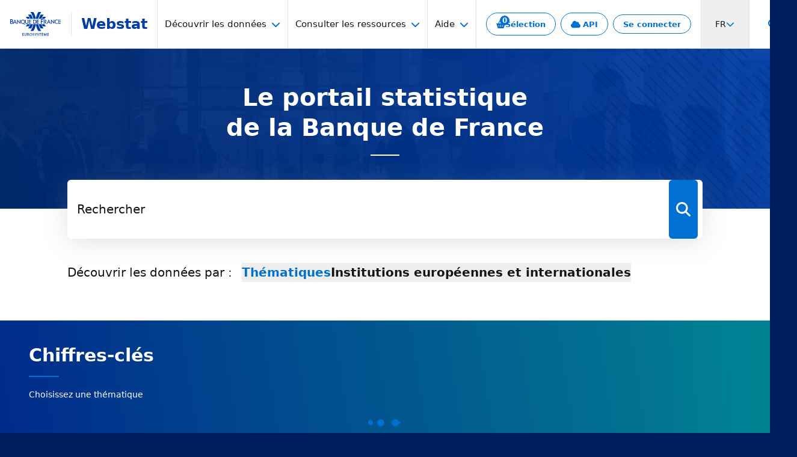

--- FILE ---
content_type: text/html; charset=utf-8
request_url: https://webstat.banque-france.fr/fr/
body_size: 160877
content:
<!DOCTYPE html><html lang="fr" dir="ltr" class="__variable_1ad006 bg-primary-900 scroll-smooth" data-webstat="1.1.2025-12-12T00:07:48.479+00:00"><head><meta charSet="utf-8"/><meta name="viewport" content="width=device-width, initial-scale=1"/><link rel="preload" as="image" imageSrcSet="/_next/image/?url=%2Fmedias%2Fimages%2Fthemes%2Fhero%2FBase.jpg&amp;w=640&amp;q=75 640w, /_next/image/?url=%2Fmedias%2Fimages%2Fthemes%2Fhero%2FBase.jpg&amp;w=750&amp;q=75 750w, /_next/image/?url=%2Fmedias%2Fimages%2Fthemes%2Fhero%2FBase.jpg&amp;w=828&amp;q=75 828w, /_next/image/?url=%2Fmedias%2Fimages%2Fthemes%2Fhero%2FBase.jpg&amp;w=1080&amp;q=75 1080w, /_next/image/?url=%2Fmedias%2Fimages%2Fthemes%2Fhero%2FBase.jpg&amp;w=1200&amp;q=75 1200w, /_next/image/?url=%2Fmedias%2Fimages%2Fthemes%2Fhero%2FBase.jpg&amp;w=1920&amp;q=75 1920w, /_next/image/?url=%2Fmedias%2Fimages%2Fthemes%2Fhero%2FBase.jpg&amp;w=2048&amp;q=75 2048w, /_next/image/?url=%2Fmedias%2Fimages%2Fthemes%2Fhero%2FBase.jpg&amp;w=3840&amp;q=75 3840w" imageSizes="100vw" fetchPriority="high"/><link rel="stylesheet" href="/_next/static/css/3f183ae9b28cd94f.css" data-precedence="next"/><link rel="stylesheet" href="/_next/static/css/c977fb59b60928fe.css" data-precedence="next"/><link rel="stylesheet" href="/_next/static/css/59996bdb2e04e5fb.css" data-precedence="next"/><link rel="stylesheet" href="/_next/static/css/eac332dc604bc608.css" data-precedence="next"/><link rel="stylesheet" href="/_next/static/css/fb9a9af3f6f81ba5.css" data-precedence="next"/><link rel="preload" as="script" fetchPriority="low" href="/_next/static/chunks/webpack-6228dcc704a9daa8.js"/><script src="/_next/static/chunks/c080fd92-e2b245c41d4684b0.js" async=""></script><script src="/_next/static/chunks/9671-8176615610c487e7.js" async=""></script><script src="/_next/static/chunks/main-app-697aeeaed010c54d.js" async=""></script><script src="/_next/static/chunks/ab192eb5-de0e58b805f1c74c.js" async=""></script><script src="/_next/static/chunks/09a33358-7bcf6c8a97f1c394.js" async=""></script><script src="/_next/static/chunks/6380-effe99a63dc3581f.js" async=""></script><script src="/_next/static/chunks/9045-e53a931b9a2f364b.js" async=""></script><script src="/_next/static/chunks/8499-12425b45a3812470.js" async=""></script><script src="/_next/static/chunks/9200-ff6203bca9325b8b.js" async=""></script><script src="/_next/static/chunks/7734-60482a1c55d8ab8a.js" async=""></script><script src="/_next/static/chunks/1051-491a4598ceb887cb.js" async=""></script><script src="/_next/static/chunks/4923-907f916d0a7156e8.js" async=""></script><script src="/_next/static/chunks/2857-f228496f06201374.js" async=""></script><script src="/_next/static/chunks/9121-3d9652fe3ff66fee.js" async=""></script><script src="/_next/static/chunks/1131-4a54c5914589a620.js" async=""></script><script src="/_next/static/chunks/7643-6053c8160c6cb0ec.js" async=""></script><script src="/_next/static/chunks/1845-f7e007c46702ff63.js" async=""></script><script src="/_next/static/chunks/2563-4ff8554088090df2.js" async=""></script><script src="/_next/static/chunks/8963-0ea14faa9b530c7e.js" async=""></script><script src="/_next/static/chunks/9133-523f1bed2f9261e9.js" async=""></script><script src="/_next/static/chunks/2305-f8bfb6c21449cdea.js" async=""></script><script src="/_next/static/chunks/9846-617a5f1f5874071f.js" async=""></script><script src="/_next/static/chunks/5867-68822196c0c32db0.js" async=""></script><script src="/_next/static/chunks/1385-7d1920208fb2ab94.js" async=""></script><script src="/_next/static/chunks/8710-26967efd1d905aad.js" async=""></script><script src="/_next/static/chunks/8502-93c81bb308301e18.js" async=""></script><script src="/_next/static/chunks/8446-1fe9b47c6dbc6f12.js" async=""></script><script src="/_next/static/chunks/9438-442f122df0d3bb1b.js" async=""></script><script src="/_next/static/chunks/4130-dd7eed73c7ad14d9.js" async=""></script><script src="/_next/static/chunks/6893-24ed31b4f4f10497.js" async=""></script><script src="/_next/static/chunks/948-d6fa960a6f020ba0.js" async=""></script><script src="/_next/static/chunks/2700-394553aa5eb3614d.js" async=""></script><script src="/_next/static/chunks/app/%5Blang%5D/(use-context)/(no-code-editor)/(index)/page-040e9e3f33f7bab9.js" async=""></script><script src="/_next/static/chunks/2947-7d58f9943a4e786b.js" async=""></script><script src="/_next/static/chunks/666-bb7ebba97e5011cd.js" async=""></script><script src="/_next/static/chunks/9132-9cff22fa21ff011e.js" async=""></script><script src="/_next/static/chunks/7625-c1e649f741ca1d3a.js" async=""></script><script src="/_next/static/chunks/3315-e5301bf64e70f314.js" async=""></script><script src="/_next/static/chunks/5982-f6a2e83b801be713.js" async=""></script><script src="/_next/static/chunks/5162-50583a0fef5172fc.js" async=""></script><script src="/_next/static/chunks/3986-ff7078a4a59c81b4.js" async=""></script><script src="/_next/static/chunks/app/%5Blang%5D/(use-context)/(no-code-editor)/layout-994534451c70aed1.js" async=""></script><script src="/_next/static/chunks/app/%5Blang%5D/layout-e6a7c56c2c8856ec.js" async=""></script><script src="/_next/static/chunks/app/layout-5f9f3da98916e518.js" async=""></script><script src="/_next/static/chunks/app/not-found-c51668437a78a533.js" async=""></script><script src="/_next/static/chunks/app/global-error-2eb3c614e7b34e68.js" async=""></script><link rel="preload" href="//cdnjs.cloudflare.com/ajax/libs/jquery/2.1.4/jquery.min.js" as="script"/><link rel="preload" href="https://cdnjs.cloudflare.com/ajax/libs/angular.js/1.8.2/angular.min.js" as="script"/><link rel="preload" href="https://cdnjs.cloudflare.com/ajax/libs/angular-sanitize/1.8.2/angular-sanitize.min.js" as="script"/><link rel="preload" href="https://cdnjs.cloudflare.com/ajax/libs/angular-i18n/1.8.2/angular-locale_fr.min.js" as="script"/><link rel="preload" href="https://static.opendatasoft.com/ods-widgets/latest-v2/ods-widgets.min.js" as="script"/><title>Webstat - Le portail statistique de la Banque de France</title><meta name="description" content="Un accès libre et gratuit aux données économiques, monétaires et financières de la Banque de France disponibles en mode web, via notre API ou votre Espace personnel"/><meta name="creator" content="Open Data Soft"/><meta name="publisher" content="Banque de France"/><meta name="google" content="notranslate"/><meta name="google-site-verification" content="D5M2zjKAXup2ubcEqx8Viql2FWILI-eq7ObdH8Rw1sU"/><meta property="og:title" content="Webstat - Le portail statistique de la Banque de France"/><meta property="og:description" content="Un accès libre et gratuit aux données économiques, monétaires et financières de la Banque de France disponibles en mode web, via notre API ou votre Espace personnel"/><meta property="og:url" content="https://webstat.banque-france.fr/fr/"/><meta name="twitter:card" content="summary"/><meta name="twitter:title" content="Webstat - Le portail statistique de la Banque de France"/><meta name="twitter:description" content="Un accès libre et gratuit aux données économiques, monétaires et financières de la Banque de France disponibles en mode web, via notre API ou votre Espace personnel"/><link rel="shortcut icon" href="https://webstat.banque-france.fr/medias/favicon/favicon.svg"/><link rel="icon" href="https://webstat.banque-france.fr/medias/favicon/favicon.svg" sizes="16x16" type="image/svg+xml"/><link rel="icon" href="https://webstat.banque-france.fr/medias/favicon/favicon.svg" sizes="32x32" type="image/svg+xml"/><link rel="icon" href="https://webstat.banque-france.fr/medias/favicon/favicon.svg" sizes="96x96" type="image/svg+xml"/><link rel="icon" href="https://webstat.banque-france.fr/medias/favicon/favicon.svg" sizes="192x192" type="image/svg+xml"/><link rel="apple-touch-icon" href="https://webstat.banque-france.fr/medias/favicon/favicon.svg" sizes="57x57" type="image/svg+xml"/><link rel="apple-touch-icon" href="https://webstat.banque-france.fr/medias/favicon/favicon.svg" sizes="60x60" type="image/svg+xml"/><link rel="apple-touch-icon" href="https://webstat.banque-france.fr/medias/favicon/favicon.svg" sizes="72x72" type="image/svg+xml"/><link rel="apple-touch-icon" href="https://webstat.banque-france.fr/medias/favicon/favicon.svg" sizes="76x76" type="image/svg+xml"/><link rel="apple-touch-icon" href="https://webstat.banque-france.fr/medias/favicon/favicon.svg" sizes="114x114" type="image/svg+xml"/><link rel="apple-touch-icon" href="https://webstat.banque-france.fr/medias/favicon/favicon.svg" sizes="120x120" type="image/svg+xml"/><link rel="apple-touch-icon" href="https://webstat.banque-france.fr/medias/favicon/favicon.svg" sizes="144x144" type="image/svg+xml"/><link rel="apple-touch-icon" href="https://webstat.banque-france.fr/medias/favicon/favicon.svg" sizes="152x152" type="image/svg+xml"/><link rel="apple-touch-icon" href="https://webstat.banque-france.fr/medias/favicon/favicon.svg" sizes="180x180" type="image/svg+xml"/><meta name="next-size-adjust"/><script type="application/ld+json">{"@context":"http://schema.org","@type":"Organization","url":"https://webstat.banque-france.fr","address":{"@type":"PostalAddress","addressLocality":"Paris","postalCode":"F-75001","streetAddress":"39 Rue Croix des Petits Champs"},"name":"Banque de France","logo":"https://webstat.banque-france.fr/medias/images/brand/logo.svg","sameAs":["https://www.facebook.com/BanquedeFrance/","https://www.instagram.com/banquedefrance/","https://twitter.com/banquedefrance","https://www.linkedin.com/company/banque-de-france/","https://www.youtube.com/@banquedefrance"]}</script><script>(self.__next_s=self.__next_s||[]).push(["//cdnjs.cloudflare.com/ajax/libs/jquery/2.1.4/jquery.min.js",{}])</script><script>(self.__next_s=self.__next_s||[]).push(["https://cdnjs.cloudflare.com/ajax/libs/angular.js/1.8.2/angular.min.js",{}])</script><script>(self.__next_s=self.__next_s||[]).push(["https://cdnjs.cloudflare.com/ajax/libs/angular-sanitize/1.8.2/angular-sanitize.min.js",{}])</script><script>(self.__next_s=self.__next_s||[]).push(["https://cdnjs.cloudflare.com/ajax/libs/angular-i18n/1.8.2/angular-locale_fr.min.js",{}])</script><script>(self.__next_s=self.__next_s||[]).push(["https://static.opendatasoft.com/ods-widgets/latest-v2/ods-widgets.min.js",{}])</script><script src="/_next/static/chunks/polyfills-42372ed130431b0a.js" noModule=""></script></head><body id="bodySite" itemScope="" itemType="http://schema.org/WebPage"><div data-overlay-container="true"><div class="absolute top-0 -translate-x-full opacity-0 py-2 focus-within:relative focus-within:opacity-100 focus-within:translate-x-0 focus-within:bg-primary-900" aria-label="Accès rapide"><nav class="px-6 lg:px-8 xl:px-12 mx-auto max-w-[86rem]" role="navigation"><ul class="flex gap-4"><li><a class="text-white text-sm hover:underline focus:underline focus-visible:outline focus-visible:outline-2 focus-visible:outline-offset-2" href="#main-content">Aller au contenu principal</a></li><li><a class="text-white text-sm hover:underline focus:underline focus-visible:outline focus-visible:outline-2 focus-visible:outline-offset-2" href="#header-nav">Menu principal</a></li><li><a class="text-white text-sm hover:underline focus:underline focus-visible:outline focus-visible:outline-2 focus-visible:outline-offset-2" href="#footer-nav-1">Navigation d&#x27;accès aux pages de support</a></li><li><a class="text-white text-sm hover:underline focus:underline focus-visible:outline focus-visible:outline-2 focus-visible:outline-offset-2" href="#footer-nav-2">Navigation d&#x27;accès aux pages légales</a></li></ul></nav></div><nav id="main-header" class="flex z-40 w-full h-auto items-center justify-center data-[menu-open=true]:border-none sticky top-0 inset-x-0 border-b border-divider bg-background" style="--navbar-height:5rem;transform:none"><header class="z-40 flex w-full flex-row relative flex-nowrap items-center justify-between h-[var(--navbar-height)] max-w-full px-0 gap-0"><button class="group flex items-center justify-center h-full rounded-small tap-highlight-transparent outline-none data-[focus-visible=true]:z-10 data-[focus-visible=true]:outline-2 data-[focus-visible=true]:outline-focus data-[focus-visible=true]:outline-offset-2 w-14 xl:hidden" type="button" tabindex="0" data-react-aria-pressable="true" aria-pressed="false"><span class="sr-only">Ouvrir le menu de navigation</span><div class="w-8 h-10 shrink-0"><svg width="24" height="24" fill="none" xmlns="http://www.w3.org/2000/svg"><path d="M24 13H0v-2h24v2ZM24 6H0V4h24v2ZM13 20H0v-2h13v2Z" class="fill-primary-700"></path></svg><div class="uppercase text-[0.625rem] text-primary-700 font-bold">Menu</div></div></button><div class="basis-0 flex-row flex-grow flex-nowrap justify-start bg-transparent items-center no-underline text-medium whitespace-nowrap box-border xl:grow-0 flex pr-4"><a class="data-[focused=true]:outline-none data-[focus-visible]:outline data-[focus-visible]:outline-2 data-[focus-visible]:outline-offset-2 data-[focus-visible]:outline-primary flex justify-center items-center h-20 pr-4 sm:px-4 focus-visible:outline focus-visible:outline-2 focus-visible:outline-offset-2 group" data-rac="" href="/fr/" tabindex="0" data-react-aria-pressable="true" aria-current="page" data-current="true"><svg class="w-[5.375rem] h-8 sm:h-10 text-primary-700 group-data-[hovered=true]:text-primary-800 transition-colors" aria-hidden="true" role="presentation"><use xlink:href="#LogoBrand"></use><title>Banque de france - Eurosystème</title></svg><span class="absolute -indent-[200vw]">Banque de france - Eurosystème</span></a><div class="flex items-center h-8 sm:h-10 pl-4 border border-solid border-y-0 border-r-0 border-gray-200 font-bold text-primary-700 text-2xl"><a class="data-[focused=true]:outline-none data-[focus-visible]:outline data-[focus-visible]:outline-2 data-[focus-visible]:outline-offset-2 data-[focus-visible]:outline-primary data-[hovered=true]:text-primary-800 transition-colors" data-rac="" href="/fr/" tabindex="0" data-react-aria-pressable="true" aria-current="page" data-current="true">Webstat</a></div></div><ul class="h-full flex-row flex-nowrap items-center data-[justify=start]:justify-start data-[justify=start]:flex-grow data-[justify=start]:basis-0 data-[justify=center]:justify-center data-[justify=end]:justify-end data-[justify=end]:flex-grow data-[justify=end]:basis-0 gap-0 hidden xl:flex" data-justify="end" role="menu" id="header-nav"><li><div class="group" role="presentation"><button aria-expanded="false" class="relative group inline-flex items-center justify-center appearance-none whitespace-nowrap tap-highlight-transparent focus-visible:z-10 focus-visible:outline-primary gap-unit-2 [&amp;&gt;svg]:max-w-[theme(spacing.unit-8)] bg-white text-black font-normal rounded-none h-20 border-solid border-gray-200 border-l transition group-hover:bg-gray-50 group-focus-within:bg-gray-50 px-4 xl:px-3 2xl:px-6 focus-visible:outline focus-visible:outline-2 focus-visible:outline-offset-2 text-md xl:text" role="menuitem" aria-controls="menu-decouvrir-les-donnees">Découvrir les données<svg aria-hidden="true" focusable="false" data-prefix="fas" data-icon="chevron-down" class="svg-inline--fa fa-chevron-down text-primary ml-2" role="img" xmlns="http://www.w3.org/2000/svg" viewBox="0 0 512 512"><path fill="currentColor" d="M233.4 406.6c12.5 12.5 32.8 12.5 45.3 0l192-192c12.5-12.5 12.5-32.8 0-45.3s-32.8-12.5-45.3 0L256 338.7 86.6 169.4c-12.5-12.5-32.8-12.5-45.3 0s-12.5 32.8 0 45.3l192 192z"></path></svg></button><div id="menu-decouvrir-les-donnees" class="z-10 absolute inset-x-0 sr-only bg-primary-900 text-white"><div class="px-6 lg:px-8 xl:px-12 mx-auto max-w-[86rem]"><div class="flex gap-8 py-10"><div class="z-10 relative [&amp;:nth-child(1)&gt;ul]:grid-cols-3 [&amp;:nth-child(1)&gt;ul]:-mx-3 [&amp;:nth-child(1)]:w-2/3 [&amp;:nth-child(2)]:after:content-[&#x27;&#x27;] [&amp;:nth-child(2)]:after:absolute [&amp;:nth-child(2)]:after:-top-10 [&amp;:nth-child(2)]:after:-bottom-10 [&amp;:nth-child(2)]:after:-left-2 [&amp;:nth-child(2)]:after:w-[50vw] [&amp;:nth-child(2)]:after:bg-primary-800 [&amp;:nth-child(2)]:pl-3 [&amp;:nth-child(2)&gt;*]:w-3/4"><div class="title tracking-[0.111em] text-lg text-slate mb-6 font-normal relative z-10">Naviguez dans nos données par : </div><ul class="grid gap-4 relative z-10"><li><a class="block transition p-3 rounded-lg hover:bg-primary-800 focus:bg-[#334c80] h-full" href="/fr/chiffres-cles/"><div class="flex justify-between gap-4 text-white"><span class="block text-lg font-bold">Chiffres-clés</span><svg aria-hidden="true" focusable="false" data-prefix="fas" data-icon="arrow-right" class="svg-inline--fa fa-arrow-right mt-1.5" role="img" xmlns="http://www.w3.org/2000/svg" viewBox="0 0 448 512"><path fill="currentColor" d="M438.6 278.6c12.5-12.5 12.5-32.8 0-45.3l-160-160c-12.5-12.5-32.8-12.5-45.3 0s-12.5 32.8 0 45.3L338.8 224 32 224c-17.7 0-32 14.3-32 32s14.3 32 32 32l306.7 0L233.4 393.4c-12.5 12.5-12.5 32.8 0 45.3s32.8 12.5 45.3 0l160-160z"></path></svg></div><p class="text-slate text-sm mt-1">Découvrez et comparez les chiffres clés sur l’ensemble des thématiques de la Banque de France</p></a></li><li><a class="block transition p-3 rounded-lg hover:bg-primary-800 focus:bg-[#334c80] h-full" href="/fr/themes/"><div class="flex justify-between gap-4 text-white"><span class="block text-lg font-bold">Thématiques</span><svg aria-hidden="true" focusable="false" data-prefix="fas" data-icon="arrow-right" class="svg-inline--fa fa-arrow-right mt-1.5" role="img" xmlns="http://www.w3.org/2000/svg" viewBox="0 0 448 512"><path fill="currentColor" d="M438.6 278.6c12.5-12.5 12.5-32.8 0-45.3l-160-160c-12.5-12.5-32.8-12.5-45.3 0s-12.5 32.8 0 45.3L338.8 224 32 224c-17.7 0-32 14.3-32 32s14.3 32 32 32l306.7 0L233.4 393.4c-12.5 12.5-12.5 32.8 0 45.3s32.8 12.5 45.3 0l160-160z"></path></svg></div><p class="text-slate text-sm mt-1">Crédit, Taux et cours, Monnaie et Épargne... : Choisissez la thématique qui vous intéresse et consulter les séries associées</p></a></li><li><a class="block transition p-3 rounded-lg hover:bg-primary-800 focus:bg-[#334c80] h-full" href="/fr/tableaux-et-rapports-preetablis/"><div class="flex justify-between gap-4 text-white"><span class="block text-lg font-bold">Séries des publications, rapports, et archives</span><svg aria-hidden="true" focusable="false" data-prefix="fas" data-icon="arrow-right" class="svg-inline--fa fa-arrow-right mt-1.5" role="img" xmlns="http://www.w3.org/2000/svg" viewBox="0 0 448 512"><path fill="currentColor" d="M438.6 278.6c12.5-12.5 12.5-32.8 0-45.3l-160-160c-12.5-12.5-32.8-12.5-45.3 0s-12.5 32.8 0 45.3L338.8 224 32 224c-17.7 0-32 14.3-32 32s14.3 32 32 32l306.7 0L233.4 393.4c-12.5 12.5-12.5 32.8 0 45.3s32.8 12.5 45.3 0l160-160z"></path></svg></div><p class="text-slate text-sm mt-1">Retrouvez les séries des publications, les rapports construits par la Banque de France, ainsi que l’accès aux archives.</p></a></li><li><a class="block transition p-3 rounded-lg hover:bg-primary-800 focus:bg-[#334c80] h-full" href="/fr/institutions-europeennes-et-internationales/"><div class="flex justify-between gap-4 text-white"><span class="block text-lg font-bold">Institutions</span><svg aria-hidden="true" focusable="false" data-prefix="fas" data-icon="arrow-right" class="svg-inline--fa fa-arrow-right mt-1.5" role="img" xmlns="http://www.w3.org/2000/svg" viewBox="0 0 448 512"><path fill="currentColor" d="M438.6 278.6c12.5-12.5 12.5-32.8 0-45.3l-160-160c-12.5-12.5-32.8-12.5-45.3 0s-12.5 32.8 0 45.3L338.8 224 32 224c-17.7 0-32 14.3-32 32s14.3 32 32 32l306.7 0L233.4 393.4c-12.5 12.5-12.5 32.8 0 45.3s32.8 12.5 45.3 0l160-160z"></path></svg></div><p class="text-slate text-sm mt-1">Découvrez les données des institutions internationales : Eurosystème et SDDS Plus</p></a></li><li><a class="block transition p-3 rounded-lg hover:bg-primary-800 focus:bg-[#334c80] h-full" href="/fr/catalogue/"><div class="flex justify-between gap-4 text-white"><span class="block text-lg font-bold">Jeux de données</span><svg aria-hidden="true" focusable="false" data-prefix="fas" data-icon="arrow-right" class="svg-inline--fa fa-arrow-right mt-1.5" role="img" xmlns="http://www.w3.org/2000/svg" viewBox="0 0 448 512"><path fill="currentColor" d="M438.6 278.6c12.5-12.5 12.5-32.8 0-45.3l-160-160c-12.5-12.5-32.8-12.5-45.3 0s-12.5 32.8 0 45.3L338.8 224 32 224c-17.7 0-32 14.3-32 32s14.3 32 32 32l306.7 0L233.4 393.4c-12.5 12.5-12.5 32.8 0 45.3s32.8 12.5 45.3 0l160-160z"></path></svg></div><p class="text-slate text-sm mt-1">Découvrez nos jeux de données rassemblant plus 37000 de séries de données</p></a></li><li><a class="block transition p-3 rounded-lg hover:bg-primary-800 focus:bg-[#334c80] h-full" href="/fr/sources/"><div class="flex justify-between gap-4 text-white"><span class="block text-lg font-bold">Sources</span><svg aria-hidden="true" focusable="false" data-prefix="fas" data-icon="arrow-right" class="svg-inline--fa fa-arrow-right mt-1.5" role="img" xmlns="http://www.w3.org/2000/svg" viewBox="0 0 448 512"><path fill="currentColor" d="M438.6 278.6c12.5-12.5 12.5-32.8 0-45.3l-160-160c-12.5-12.5-32.8-12.5-45.3 0s-12.5 32.8 0 45.3L338.8 224 32 224c-17.7 0-32 14.3-32 32s14.3 32 32 32l306.7 0L233.4 393.4c-12.5 12.5-12.5 32.8 0 45.3s32.8 12.5 45.3 0l160-160z"></path></svg></div><p class="text-slate text-sm mt-1">Webstat rassemble les données produites par la Banque de France mais également d’autres sources comme Eurostat, Insee...</p></a></li></ul></div><div class="z-10 relative [&amp;:nth-child(1)&gt;ul]:grid-cols-3 [&amp;:nth-child(1)&gt;ul]:-mx-3 [&amp;:nth-child(1)]:w-2/3 [&amp;:nth-child(2)]:after:content-[&#x27;&#x27;] [&amp;:nth-child(2)]:after:absolute [&amp;:nth-child(2)]:after:-top-10 [&amp;:nth-child(2)]:after:-bottom-10 [&amp;:nth-child(2)]:after:-left-2 [&amp;:nth-child(2)]:after:w-[50vw] [&amp;:nth-child(2)]:after:bg-primary-800 [&amp;:nth-child(2)]:pl-3 [&amp;:nth-child(2)&gt;*]:w-3/4"><div class="title tracking-[0.111em] text-lg text-slate mb-6 font-normal relative z-10">Outils avancés : </div><ul class="grid gap-4 relative z-10"><li><div class="py-3"><div class="block text-lg font-bold text-white">API</div><p class="text-slate text-sm mt-1 mb-2">Automatisez l&#x27;accès aux données Webstat via notre developer portail.</p><a role="link" tabindex="0" data-react-aria-pressable="true" class="z-0 group relative inline-flex items-center justify-center box-border appearance-none select-none whitespace-nowrap subpixel-antialiased overflow-hidden tap-highlight-transparent transform-gpu outline-none data-[focus-visible=true]:z-10 data-[focus-visible=true]:outline-2 data-[focus-visible=true]:outline-focus data-[focus-visible=true]:outline-offset-2 min-w-16 h-8 gap-2 rounded-full transition-transform-colors-opacity bg-transparent data-[hover=true]:opacity-hover border-solid border border-current hover:border-transparent focus:bg-primary-800 data-[pressed=true]:scale-[1] duration-250 transition-transform-colors-opacity motion-reduce:transition-none font-semibold text-[0.8125rem] leading-none px-4 py-2 !h-unit-none focus:text-white [&amp;&gt;svg]:max-w-[theme(spacing.unit-4)] [&amp;&gt;svg]:max-h-[theme(spacing.unit-4)] [&amp;&gt;svg]:fill-current max-w-[calc(100vw-3rem)] [&amp;&gt;svg+span]:ml-1 min-h-5 text-color hover:bg-white hover:text-primary-900" href="https://webstat.banque-france.fr/login?next=&amp;flg=fr"><span class="text-ellipsis overflow-hidden leading-none">Se connecter</span></a></div></li><li><div class="py-3"><div class="block text-lg font-bold text-white">Données granulaires via CASD</div><p class="text-slate text-sm mt-1 mb-2">Mise à disposition des données via le portail CASD</p><a role="link" target="_blank" rel="noopener noreferrer" tabindex="0" data-react-aria-pressable="true" class="z-0 group relative inline-flex items-center justify-center box-border appearance-none select-none whitespace-nowrap subpixel-antialiased overflow-hidden tap-highlight-transparent transform-gpu outline-none data-[focus-visible=true]:z-10 data-[focus-visible=true]:outline-2 data-[focus-visible=true]:outline-focus data-[focus-visible=true]:outline-offset-2 min-w-16 h-8 gap-2 rounded-full transition-transform-colors-opacity data-[hover=true]:opacity-hover border-solid border border-current hover:border-transparent focus:bg-primary-800 focus:text-white data-[pressed=true]:scale-[1] duration-250 transition-transform-colors-opacity motion-reduce:transition-none font-semibold text-[0.8125rem] leading-none px-4 py-2 !h-unit-none bg-transparent text-white hover:bg-white hover:text-primary-800 [&amp;&gt;svg]:max-w-[theme(spacing.unit-4)] [&amp;&gt;svg]:max-h-[theme(spacing.unit-4)] [&amp;&gt;svg]:fill-current max-w-[calc(100vw-3rem)] [&amp;&gt;svg+span]:ml-1 min-h-5 data-[focus-visible=true]:bg-[rgba(255,255,255,0.2)]" href="https://www.casd.eu/"><svg aria-hidden="true" focusable="false" data-prefix="fas" data-icon="square-up-right" class="svg-inline--fa fa-square-up-right " role="img" xmlns="http://www.w3.org/2000/svg" viewBox="0 0 448 512"><path fill="currentColor" d="M384 32c35.3 0 64 28.7 64 64l0 320c0 35.3-28.7 64-64 64L64 480c-35.3 0-64-28.7-64-64L0 96C0 60.7 28.7 32 64 32l320 0zM160 160c-6.5 0-12.3 3.9-14.8 9.9s-1.1 12.9 3.5 17.4l40 40-71 71C114 302 112 306.9 112 312s2 10 5.7 13.7l36.7 36.7c3.6 3.6 8.5 5.7 13.7 5.7s10-2 13.7-5.7l71-71 40 40c4.6 4.6 11.5 5.9 17.4 3.5s9.9-8.3 9.9-14.8l0-144c0-8.8-7.2-16-16-16l-144 0z"></path></svg><span class="text-ellipsis overflow-hidden leading-none">Plus d&#x27;informations</span></a></div></li></ul></div></div></div></div></div></li><li><div class="group" role="presentation"><button aria-expanded="false" class="relative group inline-flex items-center justify-center appearance-none whitespace-nowrap tap-highlight-transparent focus-visible:z-10 focus-visible:outline-primary gap-unit-2 [&amp;&gt;svg]:max-w-[theme(spacing.unit-8)] bg-white text-black font-normal rounded-none h-20 border-solid border-gray-200 border-l transition group-hover:bg-gray-50 group-focus-within:bg-gray-50 px-4 xl:px-3 2xl:px-6 focus-visible:outline focus-visible:outline-2 focus-visible:outline-offset-2 text-md xl:text" role="menuitem" aria-controls="menu-consulter-les-ressources">Consulter les ressources<svg aria-hidden="true" focusable="false" data-prefix="fas" data-icon="chevron-down" class="svg-inline--fa fa-chevron-down text-primary ml-2" role="img" xmlns="http://www.w3.org/2000/svg" viewBox="0 0 512 512"><path fill="currentColor" d="M233.4 406.6c12.5 12.5 32.8 12.5 45.3 0l192-192c12.5-12.5 12.5-32.8 0-45.3s-32.8-12.5-45.3 0L256 338.7 86.6 169.4c-12.5-12.5-32.8-12.5-45.3 0s-12.5 32.8 0 45.3l192 192z"></path></svg></button><div id="menu-consulter-les-ressources" class="z-10 absolute inset-x-0 sr-only bg-primary-900 text-white"><div class="px-6 lg:px-8 xl:px-12 mx-auto max-w-[86rem]"><div class="flex gap-8 py-10"><div class="relative z-10"><ul class="grid gap-4 relative z-10 grid-cols-3 -mx-3"><li><a class="block transition p-3 rounded-lg hover:bg-primary-800 focus:bg-[#334c80] h-full" href="/fr/actualites/"><div class="flex justify-between gap-4 text-white"><span class="block text-lg font-bold">Actualités</span><svg aria-hidden="true" focusable="false" data-prefix="fas" data-icon="arrow-right" class="svg-inline--fa fa-arrow-right mt-1.5" role="img" xmlns="http://www.w3.org/2000/svg" viewBox="0 0 448 512"><path fill="currentColor" d="M438.6 278.6c12.5-12.5 12.5-32.8 0-45.3l-160-160c-12.5-12.5-32.8-12.5-45.3 0s-12.5 32.8 0 45.3L338.8 224 32 224c-17.7 0-32 14.3-32 32s14.3 32 32 32l306.7 0L233.4 393.4c-12.5 12.5-12.5 32.8 0 45.3s32.8 12.5 45.3 0l160-160z"></path></svg></div><p class="text-slate text-sm mt-1">Découvrez les dernières actualités de Webstat.</p></a></li><li><a class="block transition p-3 rounded-lg hover:bg-primary-800 focus:bg-[#334c80] h-full" href="/fr/publications-statistiques/"><div class="flex justify-between gap-4 text-white"><span class="block text-lg font-bold">Publications statistiques</span><svg aria-hidden="true" focusable="false" data-prefix="fas" data-icon="arrow-right" class="svg-inline--fa fa-arrow-right mt-1.5" role="img" xmlns="http://www.w3.org/2000/svg" viewBox="0 0 448 512"><path fill="currentColor" d="M438.6 278.6c12.5-12.5 12.5-32.8 0-45.3l-160-160c-12.5-12.5-32.8-12.5-45.3 0s-12.5 32.8 0 45.3L338.8 224 32 224c-17.7 0-32 14.3-32 32s14.3 32 32 32l306.7 0L233.4 393.4c-12.5 12.5-12.5 32.8 0 45.3s32.8 12.5 45.3 0l160-160z"></path></svg></div><p class="text-slate text-sm mt-1">Crédit, Taux et cours, Monnaie et Épargne... : Choisissez la thématique qui vous intéresse et consulter les séries associées</p></a></li><li><a class="block transition p-3 rounded-lg hover:bg-primary-800 focus:bg-[#334c80] h-full" href="/fr/calendrier-publications-statistiques/"><div class="flex justify-between gap-4 text-white"><span class="block text-lg font-bold">Calendrier des publications statistiques</span><svg aria-hidden="true" focusable="false" data-prefix="fas" data-icon="arrow-right" class="svg-inline--fa fa-arrow-right mt-1.5" role="img" xmlns="http://www.w3.org/2000/svg" viewBox="0 0 448 512"><path fill="currentColor" d="M438.6 278.6c12.5-12.5 12.5-32.8 0-45.3l-160-160c-12.5-12.5-32.8-12.5-45.3 0s-12.5 32.8 0 45.3L338.8 224 32 224c-17.7 0-32 14.3-32 32s14.3 32 32 32l306.7 0L233.4 393.4c-12.5 12.5-12.5 32.8 0 45.3s32.8 12.5 45.3 0l160-160z"></path></svg></div><p class="text-slate text-sm mt-1">Parcourez le calendrier des publications statistiques, passées et à venir</p></a></li><li><div class="block transition p-3 rounded-lg focus:bg-[#334c80] h-full"><div class="flex justify-between gap-4 text-white"><span class="block text-lg font-bold">Calendrier des mises à jour des séries</span></div><p class="text-slate text-sm mt-1">A venir prochainement</p></div></li></ul></div></div></div></div></div></li><li><div class="group" role="presentation"><button aria-expanded="false" class="relative group inline-flex items-center justify-center appearance-none whitespace-nowrap tap-highlight-transparent focus-visible:z-10 focus-visible:outline-primary gap-unit-2 [&amp;&gt;svg]:max-w-[theme(spacing.unit-8)] bg-white text-black font-normal rounded-none h-20 border-solid border-gray-200 border-l transition group-hover:bg-gray-50 group-focus-within:bg-gray-50 px-4 xl:px-3 2xl:px-6 focus-visible:outline focus-visible:outline-2 focus-visible:outline-offset-2 text-md xl:text" role="menuitem" aria-controls="menu-aide">Aide<svg aria-hidden="true" focusable="false" data-prefix="fas" data-icon="chevron-down" class="svg-inline--fa fa-chevron-down text-primary ml-2" role="img" xmlns="http://www.w3.org/2000/svg" viewBox="0 0 512 512"><path fill="currentColor" d="M233.4 406.6c12.5 12.5 32.8 12.5 45.3 0l192-192c12.5-12.5 12.5-32.8 0-45.3s-32.8-12.5-45.3 0L256 338.7 86.6 169.4c-12.5-12.5-32.8-12.5-45.3 0s-12.5 32.8 0 45.3l192 192z"></path></svg></button><div id="menu-aide" class="z-10 absolute inset-x-0 sr-only bg-primary-900 text-white"><div class="px-6 lg:px-8 xl:px-12 mx-auto max-w-[86rem]"><div class="flex gap-8 py-10"><div class="relative z-10"><ul class="grid gap-4 relative z-10 grid-cols-3 -mx-3"><li><a class="block transition p-3 rounded-lg hover:bg-primary-800 focus:bg-[#334c80] h-full" href="/fr/a-propos/"><div class="flex justify-between gap-4 text-white"><span class="block text-lg font-bold">À propos</span><svg aria-hidden="true" focusable="false" data-prefix="fas" data-icon="arrow-right" class="svg-inline--fa fa-arrow-right mt-1.5" role="img" xmlns="http://www.w3.org/2000/svg" viewBox="0 0 448 512"><path fill="currentColor" d="M438.6 278.6c12.5-12.5 12.5-32.8 0-45.3l-160-160c-12.5-12.5-32.8-12.5-45.3 0s-12.5 32.8 0 45.3L338.8 224 32 224c-17.7 0-32 14.3-32 32s14.3 32 32 32l306.7 0L233.4 393.4c-12.5 12.5-12.5 32.8 0 45.3s32.8 12.5 45.3 0l160-160z"></path></svg></div><p class="text-slate text-sm mt-1">Webstat, c’est un accès libre et gratuit à des milliers de données économiques, monétaires et financières... Et aussi des séries sur l&#x27;activité internationale et les taux. Découvrez le projet en détail.</p></a></li><li><a class="block transition p-3 rounded-lg hover:bg-primary-800 focus:bg-[#334c80] h-full" href="/fr/aide/"><div class="flex justify-between gap-4 text-white"><span class="block text-lg font-bold">Aide à la navigation</span><svg aria-hidden="true" focusable="false" data-prefix="fas" data-icon="arrow-right" class="svg-inline--fa fa-arrow-right mt-1.5" role="img" xmlns="http://www.w3.org/2000/svg" viewBox="0 0 448 512"><path fill="currentColor" d="M438.6 278.6c12.5-12.5 12.5-32.8 0-45.3l-160-160c-12.5-12.5-32.8-12.5-45.3 0s-12.5 32.8 0 45.3L338.8 224 32 224c-17.7 0-32 14.3-32 32s14.3 32 32 32l306.7 0L233.4 393.4c-12.5 12.5-12.5 32.8 0 45.3s32.8 12.5 45.3 0l160-160z"></path></svg></div><p class="text-slate text-sm mt-1">Toutes les réponses à vos questions sur la navigation dans le portail Webstat.</p></a></li><li><a class="block transition p-3 rounded-lg hover:bg-primary-800 focus:bg-[#334c80] h-full" href="/fr/questions-frequentes/"><div class="flex justify-between gap-4 text-white"><span class="block text-lg font-bold">FAQ</span><svg aria-hidden="true" focusable="false" data-prefix="fas" data-icon="arrow-right" class="svg-inline--fa fa-arrow-right mt-1.5" role="img" xmlns="http://www.w3.org/2000/svg" viewBox="0 0 448 512"><path fill="currentColor" d="M438.6 278.6c12.5-12.5 12.5-32.8 0-45.3l-160-160c-12.5-12.5-32.8-12.5-45.3 0s-12.5 32.8 0 45.3L338.8 224 32 224c-17.7 0-32 14.3-32 32s14.3 32 32 32l306.7 0L233.4 393.4c-12.5 12.5-12.5 32.8 0 45.3s32.8 12.5 45.3 0l160-160z"></path></svg></div><p class="text-slate text-sm mt-1">Toutes les réponses à vos questions sur les contenus disponibles sur le portail Webstat.</p></a></li><li><a class="block transition p-3 rounded-lg hover:bg-primary-800 focus:bg-[#334c80] h-full" href="/fr/glossaire/"><div class="flex justify-between gap-4 text-white"><span class="block text-lg font-bold">Glossaire</span><svg aria-hidden="true" focusable="false" data-prefix="fas" data-icon="arrow-right" class="svg-inline--fa fa-arrow-right mt-1.5" role="img" xmlns="http://www.w3.org/2000/svg" viewBox="0 0 448 512"><path fill="currentColor" d="M438.6 278.6c12.5-12.5 12.5-32.8 0-45.3l-160-160c-12.5-12.5-32.8-12.5-45.3 0s-12.5 32.8 0 45.3L338.8 224 32 224c-17.7 0-32 14.3-32 32s14.3 32 32 32l306.7 0L233.4 393.4c-12.5 12.5-12.5 32.8 0 45.3s32.8 12.5 45.3 0l160-160z"></path></svg></div><p class="text-slate text-sm mt-1">Retrouvez toutes les définitions des acronymes et locutions utilisés sur ce site.</p></a></li><li><a class="block transition p-3 rounded-lg hover:bg-primary-800 focus:bg-[#334c80] h-full" href="/fr/comprendre-le-format-sdmx/"><div class="flex justify-between gap-4 text-white"><span class="block text-lg font-bold">Comprendre le format SDMX</span><svg aria-hidden="true" focusable="false" data-prefix="fas" data-icon="arrow-right" class="svg-inline--fa fa-arrow-right mt-1.5" role="img" xmlns="http://www.w3.org/2000/svg" viewBox="0 0 448 512"><path fill="currentColor" d="M438.6 278.6c12.5-12.5 12.5-32.8 0-45.3l-160-160c-12.5-12.5-32.8-12.5-45.3 0s-12.5 32.8 0 45.3L338.8 224 32 224c-17.7 0-32 14.3-32 32s14.3 32 32 32l306.7 0L233.4 393.4c-12.5 12.5-12.5 32.8 0 45.3s32.8 12.5 45.3 0l160-160z"></path></svg></div><p class="text-slate text-sm mt-1">Comprendre le format SDMX (Statistical Data and Metadata eXchange) : gérer et automatiser le processus d’échange de données et de métadonnées.</p></a></li><li><a class="block transition p-3 rounded-lg hover:bg-primary-800 focus:bg-[#334c80] h-full" href="/pages/contact/?flg=fr"><div class="flex justify-between gap-4 text-white"><span class="block text-lg font-bold">Nous contacter</span><svg aria-hidden="true" focusable="false" data-prefix="fas" data-icon="arrow-right" class="svg-inline--fa fa-arrow-right mt-1.5" role="img" xmlns="http://www.w3.org/2000/svg" viewBox="0 0 448 512"><path fill="currentColor" d="M438.6 278.6c12.5-12.5 12.5-32.8 0-45.3l-160-160c-12.5-12.5-32.8-12.5-45.3 0s-12.5 32.8 0 45.3L338.8 224 32 224c-17.7 0-32 14.3-32 32s14.3 32 32 32l306.7 0L233.4 393.4c-12.5 12.5-12.5 32.8 0 45.3s32.8 12.5 45.3 0l160-160z"></path></svg></div><p class="text-slate text-sm mt-1">Vous ne trouvez pas de réponse à vos questions ? Une remarque sur le site ? Un dysfonctionnement à signaler ?</p></a></li></ul></div></div></div></div></div></li></ul><ul class="h-full flex-row flex-nowrap items-center data-[justify=start]:justify-start data-[justify=start]:flex-grow data-[justify=start]:basis-0 data-[justify=center]:justify-center data-[justify=end]:justify-end data-[justify=end]:flex-grow data-[justify=end]:basis-0 gap-0 hidden xl:flex !grow-0" data-justify="end"><li class="text-medium whitespace-nowrap box-border list-none data-[active=true]:font-semibold flex items-center justify-center h-auto xl:h-20 xl:pl-4 xl:pr-1 xl:border-solid xl:border-gray-200 xl:border-l"><a role="link" tabindex="0" data-react-aria-pressable="true" class="z-0 group relative inline-flex items-center justify-center box-border appearance-none select-none whitespace-nowrap subpixel-antialiased overflow-hidden tap-highlight-transparent transform-gpu outline-none data-[focus-visible=true]:z-10 data-[focus-visible=true]:outline-2 data-[focus-visible=true]:outline-focus data-[focus-visible=true]:outline-offset-2 min-w-16 gap-2 rounded-full transition-transform-colors-opacity bg-transparent text-primary data-[hover=true]:opacity-hover border-solid border border-current hover:border-transparent hover:bg-primary-800 focus:bg-primary-800 data-[pressed=true]:scale-[1] duration-250 transition-transform-colors-opacity motion-reduce:transition-none font-semibold text-[0.8125rem] leading-none px-4 py-2 !h-unit-none hover:text-white focus:text-white [&amp;&gt;svg]:max-w-[theme(spacing.unit-4)] [&amp;&gt;svg]:max-h-[theme(spacing.unit-4)] [&amp;&gt;svg]:fill-current [&amp;&gt;svg+span]:ml-1 min-h-5 x-3.5 h-9.5 max-w-full w-80 xl:w-auto" href="/fr/selection/"><div class="relative inline-flex shrink-0"><svg aria-hidden="true" focusable="false" data-prefix="fas" data-icon="basket-shopping" class="svg-inline--fa fa-basket-shopping " role="img" xmlns="http://www.w3.org/2000/svg" viewBox="0 0 576 512"><path fill="currentColor" d="M253.3 35.1c6.1-11.8 1.5-26.3-10.2-32.4s-26.3-1.5-32.4 10.2L117.6 192 32 192c-17.7 0-32 14.3-32 32s14.3 32 32 32L83.9 463.5C91 492 116.6 512 146 512L430 512c29.4 0 55-20 62.1-48.5L544 256c17.7 0 32-14.3 32-32s-14.3-32-32-32l-85.6 0L365.3 12.9C359.2 1.2 344.7-3.4 332.9 2.7s-16.3 20.6-10.2 32.4L404.3 192l-232.6 0L253.3 35.1zM192 304l0 96c0 8.8-7.2 16-16 16s-16-7.2-16-16l0-96c0-8.8 7.2-16 16-16s16 7.2 16 16zm96-16c8.8 0 16 7.2 16 16l0 96c0 8.8-7.2 16-16 16s-16-7.2-16-16l0-96c0-8.8 7.2-16 16-16zm128 16l0 96c0 8.8-7.2 16-16 16s-16-7.2-16-16l0-96c0-8.8 7.2-16 16-16s16 7.2 16 16z"></path></svg><span class="flex z-10 flex-wrap absolute box-border whitespace-nowrap place-content-center origin-center items-center select-none font-regular scale-100 opacity-100 subpixel-antialiased data-[invisible=true]:scale-0 data-[invisible=true]:opacity-0 px-0 transition-transform-opacity !ease-soft-spring !duration-300 border-2 border-background bg-primary text-primary-foreground w-4 h-4 min-w-4 min-h-4 top-[5%] right-[5%] translate-x-1/2 -translate-y-1/2 border-solid !border-0 rounded-full text-2xs" aria-hidden="true" focusable="false">0</span></div><span class="text-ellipsis overflow-hidden leading-none">Sélection</span></a></li><li class="text-medium whitespace-nowrap box-border list-none data-[active=true]:font-semibold flex items-center justify-center h-auto xl:h-20 xl:px-1"><a role="link" tabindex="0" data-react-aria-pressable="true" class="z-0 group relative inline-flex items-center justify-center box-border appearance-none select-none whitespace-nowrap subpixel-antialiased overflow-hidden tap-highlight-transparent transform-gpu outline-none data-[focus-visible=true]:z-10 data-[focus-visible=true]:outline-2 data-[focus-visible=true]:outline-focus data-[focus-visible=true]:outline-offset-2 min-w-16 gap-2 rounded-full transition-transform-colors-opacity bg-transparent text-primary data-[hover=true]:opacity-hover border-solid border border-current hover:border-transparent hover:bg-primary-800 focus:bg-primary-800 data-[pressed=true]:scale-[1] duration-250 transition-transform-colors-opacity motion-reduce:transition-none font-semibold text-[0.8125rem] leading-none px-4 py-2 !h-unit-none hover:text-white focus:text-white [&amp;&gt;svg]:max-w-[theme(spacing.unit-4)] [&amp;&gt;svg]:max-h-[theme(spacing.unit-4)] [&amp;&gt;svg]:fill-current [&amp;&gt;svg+span]:ml-1 min-h-5 x-3.5 h-9.5 max-w-full w-80 xl:w-auto" href="/fr/pages/guide-migration-api/"><svg aria-hidden="true" focusable="false" data-prefix="fas" data-icon="cloud" class="svg-inline--fa fa-cloud " role="img" xmlns="http://www.w3.org/2000/svg" viewBox="0 0 640 512"><path fill="currentColor" d="M0 336c0 79.5 64.5 144 144 144l368 0c70.7 0 128-57.3 128-128c0-61.9-44-113.6-102.4-125.4c4.1-10.7 6.4-22.4 6.4-34.6c0-53-43-96-96-96c-19.7 0-38.1 6-53.3 16.2C367 64.2 315.3 32 256 32C167.6 32 96 103.6 96 192c0 2.7 .1 5.4 .2 8.1C40.2 219.8 0 273.2 0 336z"></path></svg><span class="text-ellipsis overflow-hidden leading-none">API</span></a></li><li class="text-medium whitespace-nowrap box-border list-none data-[active=true]:font-semibold flex items-center justify-center h-auto xl:h-20 xl:pl-1 xl:pr-4"><a role="link" tabindex="0" data-react-aria-pressable="true" class="z-0 group relative inline-flex items-center justify-center box-border appearance-none select-none whitespace-nowrap subpixel-antialiased overflow-hidden tap-highlight-transparent transform-gpu outline-none data-[focus-visible=true]:z-10 data-[focus-visible=true]:outline-2 data-[focus-visible=true]:outline-focus data-[focus-visible=true]:outline-offset-2 min-w-16 h-8 gap-2 rounded-full transition-transform-colors-opacity bg-transparent text-primary data-[hover=true]:opacity-hover border-solid border border-current hover:border-transparent hover:bg-primary-800 focus:bg-primary-800 data-[pressed=true]:scale-[1] duration-250 transition-transform-colors-opacity motion-reduce:transition-none font-semibold text-[0.8125rem] leading-none px-4 py-2 !h-unit-none hover:text-white focus:text-white [&amp;&gt;svg]:max-w-[theme(spacing.unit-4)] [&amp;&gt;svg]:max-h-[theme(spacing.unit-4)] [&amp;&gt;svg]:fill-current max-w-[calc(100vw-3rem)] [&amp;&gt;svg+span]:ml-1 min-h-5" href="https://webstat.banque-france.fr/login?next=&amp;flg=fr"><span class="text-ellipsis overflow-hidden leading-none">Se connecter</span></a></li></ul><ul class="flex h-full flex-row flex-nowrap items-center data-[justify=start]:justify-start data-[justify=start]:flex-grow data-[justify=start]:basis-0 data-[justify=center]:justify-center data-[justify=end]:justify-end data-[justify=end]:flex-grow data-[justify=end]:basis-0 gap-0 !grow-0" data-justify="end"><li class="hidden xl:flex"><div class="text-medium whitespace-nowrap box-border list-none data-[active=true]:font-semibold h-20 flex items-center justify-center"><button type="button" tabindex="0" data-react-aria-pressable="true" data-slot="trigger" id="react-aria-:R1licqfnjsq:" aria-haspopup="true" aria-expanded="false" class="inline-flex items-center justify-center gap-2 appearance-none text-small h-20 px-4 2xl:px-6 border-solid border-gray-200 border-l hover:bg-gray-50 data-[focus-visible=true]:bg-gray-50 aria-[expanded=true]:bg-gray-50 transition-colors tap-highlight-transparent outline-none data-[focus-visible=true]:z-10 data-[focus-visible=true]:outline-2 data-[focus-visible=true]:outline-focus data-[focus-visible=true]:outline-offset-2 motion-reduce:transition-none z-10 aria-expanded:scale-[0.97] aria-expanded:opacity-70 subpixel-antialiased uppercase w-20 text-sm">fr<svg aria-hidden="true" focusable="false" data-prefix="fas" data-icon="chevron-down" class="svg-inline--fa fa-chevron-down text-primary" role="img" xmlns="http://www.w3.org/2000/svg" viewBox="0 0 512 512"><path fill="currentColor" d="M233.4 406.6c12.5 12.5 32.8 12.5 45.3 0l192-192c12.5-12.5 12.5-32.8 0-45.3s-32.8-12.5-45.3 0L256 338.7 86.6 169.4c-12.5-12.5-32.8-12.5-45.3 0s-12.5 32.8 0 45.3l192 192z"></path></svg></button></div></li><li><div class="group" role="presentation"><button aria-expanded="false" class="relative group inline-flex items-center justify-center appearance-none whitespace-nowrap tap-highlight-transparent focus-visible:z-10 focus-visible:outline-primary gap-unit-2 [&amp;&gt;svg]:max-w-[theme(spacing.unit-8)] bg-white text-black font-normal rounded-none h-20 border-solid border-gray-200 border-l transition group-hover:bg-gray-50 group-focus-within:bg-gray-50 px-4 xl:px-3 2xl:px-6 focus-visible:outline focus-visible:outline-2 focus-visible:outline-offset-2 text-md xl:text w-20" role="menuitem" aria-controls="menu-rechercher" aria-label="Rechercher"><svg aria-hidden="true" focusable="false" data-prefix="fas" data-icon="magnifying-glass" class="svg-inline--fa fa-magnifying-glass text-primary text-lg !max-h-4 !max-w-4 pointer-events-none" role="img" xmlns="http://www.w3.org/2000/svg" viewBox="0 0 512 512"><path fill="currentColor" d="M416 208c0 45.9-14.9 88.3-40 122.7L502.6 457.4c12.5 12.5 12.5 32.8 0 45.3s-32.8 12.5-45.3 0L330.7 376c-34.4 25.2-76.8 40-122.7 40C93.1 416 0 322.9 0 208S93.1 0 208 0S416 93.1 416 208zM208 352a144 144 0 1 0 0-288 144 144 0 1 0 0 288z"></path></svg></button><div id="menu-rechercher" class="z-10 absolute inset-x-0 sr-only bg-[rgba(0,30,96,0.95)] h-[calc(100vh-5rem)]"><div class="fixed top-[5rem] left-0 right-0 bottom-0 flex flex-col border-t"><form class="flex items-center gap-2 bg-white py-2 sm:py-0 pr-2"><div class="grow" data-slot="base" data-filled="true" data-filled-within="true" data-has-elements="true" data-has-label="true" data-has-value="true"><label data-slot="label" class="block leading-[1.125] transition-color mb-1.5 text-black sr-only" id="react-aria-:R2qlicqfnjsqH1:" for="react-aria-:R2qlicqfnjsq:">Rechercher dans les données de la Banque de France</label><div data-slot="inner-wrapper" class=""><input data-slot="input" class="block w-full rounded-md border-0 text-black leading-none ring-1 ring-inset focus:ring-1 focus:ring-inset transition-colors bg-white ring-gray-600 focus:ring-primary focus:outline-primary placeholder:text-gray-600 py-4 px-4 sm:text-xl min-h-13 sm:min-h-22 !ring-0 placeholder:!text-black outline-none focus:!outline-none" aria-label="Rechercher dans les données de la Banque de France" type="text" placeholder="Rechercher" tabindex="0" id="react-aria-:R2qlicqfnjsq:" aria-labelledby="react-aria-:R2qlicqfnjsq: react-aria-:R2qlicqfnjsqH1:" aria-describedby="react-aria-:R2qlicqfnjsqH3: react-aria-:R2qlicqfnjsqH4:" value=""/></div></div><button type="button" tabindex="0" data-react-aria-pressable="true" aria-label="Lancer la recherche" class="z-0 group relative inline-flex items-center justify-center box-border appearance-none select-none whitespace-nowrap min-w-max subpixel-antialiased overflow-hidden tap-highlight-transparent transform-gpu outline-none data-[focus-visible=true]:z-10 data-[focus-visible=true]:outline-2 data-[focus-visible=true]:outline-focus data-[focus-visible=true]:outline-offset-2 !gap-0 transition-transform-colors-opacity bg-primary text-primary-foreground data-[hover=true]:opacity-hover border border-transparent hover:bg-primary-800 focus:bg-primary-800 data-[pressed=true]:scale-[1] duration-250 transition-transform-colors-opacity motion-reduce:transition-none font-semibold leading-tight sm:py-9 min-w-unit-14 sm:min-w-unit-18 !px-unit-0 !gap-unit-0 [&amp;&gt;svg]:max-w-[theme(spacing.unit-4)] [&amp;&gt;svg]:max-h-[theme(spacing.unit-4)] [&amp;&gt;svg]:fill-current max-w-[calc(100vw-3rem)] [&amp;&gt;svg+span]:ml-1 min-h-5 rounded-md data-[disabled=true]:!bg-primary p-0 aspect-square w-12"><svg aria-hidden="true" focusable="false" data-prefix="fas" data-icon="magnifying-glass" class="svg-inline--fa fa-magnifying-glass text-2xl !max-h-6 !max-w-6" role="img" xmlns="http://www.w3.org/2000/svg" viewBox="0 0 512 512"><path fill="currentColor" d="M416 208c0 45.9-14.9 88.3-40 122.7L502.6 457.4c12.5 12.5 12.5 32.8 0 45.3s-32.8 12.5-45.3 0L330.7 376c-34.4 25.2-76.8 40-122.7 40C93.1 416 0 322.9 0 208S93.1 0 208 0S416 93.1 416 208zM208 352a144 144 0 1 0 0-288 144 144 0 1 0 0 288z"></path></svg></button></form><div class="grow flex flex-col overflow-y-auto border-t"></div></div></div></div></li></ul></header></nav><main id="main-content" role="main" tabindex="-1" class="bg-primary-50"><div class="relative text-white bg-blue-bdf pb-7 pt-4"><div class="absolute inset-y-1/2 inset-x-1/2 w-full h-full -translate-x-1/2 -translate-y-1/2 overflow-hidden" tabindex="-1" role="img"><img alt="" fetchPriority="high" decoding="async" data-nimg="fill" class="opacity-5 object-cover object-center" style="position:absolute;height:100%;width:100%;left:0;top:0;right:0;bottom:0;color:transparent" sizes="100vw" srcSet="/_next/image/?url=%2Fmedias%2Fimages%2Fthemes%2Fhero%2FBase.jpg&amp;w=640&amp;q=75 640w, /_next/image/?url=%2Fmedias%2Fimages%2Fthemes%2Fhero%2FBase.jpg&amp;w=750&amp;q=75 750w, /_next/image/?url=%2Fmedias%2Fimages%2Fthemes%2Fhero%2FBase.jpg&amp;w=828&amp;q=75 828w, /_next/image/?url=%2Fmedias%2Fimages%2Fthemes%2Fhero%2FBase.jpg&amp;w=1080&amp;q=75 1080w, /_next/image/?url=%2Fmedias%2Fimages%2Fthemes%2Fhero%2FBase.jpg&amp;w=1200&amp;q=75 1200w, /_next/image/?url=%2Fmedias%2Fimages%2Fthemes%2Fhero%2FBase.jpg&amp;w=1920&amp;q=75 1920w, /_next/image/?url=%2Fmedias%2Fimages%2Fthemes%2Fhero%2FBase.jpg&amp;w=2048&amp;q=75 2048w, /_next/image/?url=%2Fmedias%2Fimages%2Fthemes%2Fhero%2FBase.jpg&amp;w=3840&amp;q=75 3840w" src="/_next/image/?url=%2Fmedias%2Fimages%2Fthemes%2Fhero%2FBase.jpg&amp;w=3840&amp;q=75"/><svg class="fill-[url(#gradient2)] absolute w-[26.25rem] h-[26.25rem] left-full top-0 transform -translate-y-1/4 -translate-x-3/4 opacity-10" role="presentation" aria-hidden="true"><use xlink:href="#PatternBrand"></use></svg></div><div class="px-6 lg:px-8 xl:px-12 mx-auto max-w-[86rem] text-center pt-5 pb-10 relative"><h1 class="mt-5 font-bold text-2xl sm:text-3xl lg:text-[2.5rem] lg:leading-tight after:block after:content-[&#x27;&#x27;] after:w-12 after:h-0.5 after:bg-white after:my-5 after:mx-auto">Le portail statistique<br> de la Banque de France</h1></div></div><div class="bg-white pt-10"><div class="px-6 lg:px-8 xl:px-12 mx-auto max-w-[72rem]"><div class="mt-[-4.75rem] sm:-mt-22 relative z-20"><form class="flex items-center gap-2 bg-white py-2 sm:py-0 pr-2 rounded-md shadow-search"><div class="grow" data-slot="base" data-filled="true" data-filled-within="true" data-has-elements="true" data-has-label="true" data-has-value="true"><label data-slot="label" class="block leading-[1.125] transition-color mb-1.5 text-black sr-only" id="react-aria-:R2mafnbcqfnjsqH1:" for="react-aria-:R2mafnbcqfnjsq:">Rechercher dans les données de la Banque de France</label><div data-slot="inner-wrapper" class=""><input data-slot="input" class="block w-full rounded-md border-0 text-black leading-none ring-1 ring-inset focus:ring-1 focus:ring-inset transition-colors bg-white ring-gray-600 focus:ring-primary focus:outline-primary placeholder:text-gray-600 py-4 px-4 sm:text-xl min-h-13 sm:min-h-22 !ring-0 placeholder:!text-black outline-none focus:!outline-none" aria-label="Rechercher dans les données de la Banque de France" type="text" placeholder="Rechercher" tabindex="0" id="react-aria-:R2mafnbcqfnjsq:" aria-labelledby="react-aria-:R2mafnbcqfnjsq: react-aria-:R2mafnbcqfnjsqH1:" aria-describedby="react-aria-:R2mafnbcqfnjsqH3: react-aria-:R2mafnbcqfnjsqH4:" value=""/></div></div><button type="button" tabindex="0" data-react-aria-pressable="true" aria-label="Lancer la recherche" class="z-0 group relative inline-flex items-center justify-center box-border appearance-none select-none whitespace-nowrap min-w-max subpixel-antialiased overflow-hidden tap-highlight-transparent transform-gpu outline-none data-[focus-visible=true]:z-10 data-[focus-visible=true]:outline-2 data-[focus-visible=true]:outline-focus data-[focus-visible=true]:outline-offset-2 !gap-0 transition-transform-colors-opacity bg-primary text-primary-foreground data-[hover=true]:opacity-hover border border-transparent hover:bg-primary-800 focus:bg-primary-800 data-[pressed=true]:scale-[1] duration-250 transition-transform-colors-opacity motion-reduce:transition-none font-semibold leading-tight sm:py-9 min-w-unit-14 sm:min-w-unit-18 !px-unit-0 !gap-unit-0 [&amp;&gt;svg]:max-w-[theme(spacing.unit-4)] [&amp;&gt;svg]:max-h-[theme(spacing.unit-4)] [&amp;&gt;svg]:fill-current max-w-[calc(100vw-3rem)] [&amp;&gt;svg+span]:ml-1 min-h-5 rounded-md data-[disabled=true]:!bg-primary p-0 aspect-square w-12"><svg aria-hidden="true" focusable="false" data-prefix="fas" data-icon="magnifying-glass" class="svg-inline--fa fa-magnifying-glass text-2xl !max-h-6 !max-w-6" role="img" xmlns="http://www.w3.org/2000/svg" viewBox="0 0 512 512"><path fill="currentColor" d="M416 208c0 45.9-14.9 88.3-40 122.7L502.6 457.4c12.5 12.5 12.5 32.8 0 45.3s-32.8 12.5-45.3 0L330.7 376c-34.4 25.2-76.8 40-122.7 40C93.1 416 0 322.9 0 208S93.1 0 208 0S416 93.1 416 208zM208 352a144 144 0 1 0 0-288 144 144 0 1 0 0 288z"></path></svg></button></form><div class="absolute top-100 left-0 right-0 shadow-xl"></div></div></div><section class="relative"><div class="data-[top-scroll=true]:[mask-image:linear-gradient(0deg,#000_calc(100%_-_var(--scroll-shadow-size)),transparent)] data-[bottom-scroll=true]:[mask-image:linear-gradient(180deg,#000_calc(100%_-_var(--scroll-shadow-size)),transparent)] data-[top-bottom-scroll=true]:[mask-image:linear-gradient(#000,#000,transparent_0,#000_var(--scroll-shadow-size),#000_calc(100%_-_var(--scroll-shadow-size)),transparent)] max-h-[590px] overflow-hidden" data-orientation="vertical" style="--scroll-shadow-size:120px"><div class="px-6 lg:px-8 xl:px-12 mx-auto max-w-[86rem] mt-10 pb-10"><h2 class="sr-only">Découvrir les données</h2><div data-slot="base" class="inline-flex md:flex justify-center md:justify-start md:items-center before:content-[attr(data-label)] before:inline-flex before:justify-center md:before:text-xl md:before:mr-4 before:w-full md:before:w-auto flex-wrap overflow-x-hidden max-w-[calc(100%+1.5rem)] md:max-w-none mx-auto sm:max-w-[68rem] xl:max-w-[66rem] w-full gap-4 md:gap-0" aria-label="Options calendars update" data-label="Découvrir les données par :"><div data-slot="tabList" class="flex h-fit items-center overflow-x-scroll scrollbar-hide bg-transparent dark:bg-transparent gap-3 w-auto relative rounded-none p-0 flex-wrap justify-center" data-collection="react-aria-:R17afnbcqfnjsq:" id="react-aria-:R17afnbcqfnjsqH1:" aria-label="Options calendars update" role="tablist" aria-orientation="horizontal"><button data-selected="true" data-slot="tab" tabindex="-1" data-collection="react-aria-:R17afnbcqfnjsq:" data-key="Thematiques" data-react-aria-pressable="true" id="react-aria-:R17afnbcqfnjsqH1:-tab-Thematiques" aria-selected="true" aria-controls="react-aria-:R17afnbcqfnjsqH1:-tabpanel-Thematiques" role="tab" class="z-0 w-full py-1 flex group relative justify-center items-center cursor-pointer tap-highlight-transparent data-[disabled=true]:cursor-not-allowed data-[disabled=true]:opacity-30 outline-none data-[focus-visible=true]:z-10 data-[focus-visible=true]:outline-2 data-[focus-visible=true]:outline-focus data-[focus-visible=true]:outline-offset-2 h-8 text-small rounded-none max-w-fit px-0 md:h-8 md:text-xl data-[hover-unselected=true]:opacity-100 transition-colors" type="button"><div class="relative z-10 whitespace-nowrap transition-colors text-dark font-bold group-data-[selected=true]:text-primary group-data-[hover=true]:text-primary" data-slot="tabContent">Thématiques</div></button><button data-slot="tab" tabindex="-1" data-collection="react-aria-:R17afnbcqfnjsq:" data-key="Institutions-europeennes-et-internationales" data-react-aria-pressable="true" id="react-aria-:R17afnbcqfnjsqH1:-tab-Institutions-europeennes-et-internationales" aria-selected="false" role="tab" class="z-0 w-full py-1 flex group relative justify-center items-center cursor-pointer tap-highlight-transparent data-[disabled=true]:cursor-not-allowed data-[disabled=true]:opacity-30 outline-none data-[focus-visible=true]:z-10 data-[focus-visible=true]:outline-2 data-[focus-visible=true]:outline-focus data-[focus-visible=true]:outline-offset-2 h-8 text-small rounded-none max-w-fit px-0 md:h-8 md:text-xl data-[hover-unselected=true]:opacity-100 transition-colors" type="button"><div class="relative z-10 whitespace-nowrap transition-colors text-dark font-bold group-data-[selected=true]:text-primary group-data-[hover=true]:text-primary" data-slot="tabContent">Institutions européennes et internationales</div></button></div></div><div data-focus="false" data-focus-visible="false" id="react-aria-:R17afnbcqfnjsqH1:-tabpanel-Thematiques" aria-labelledby="react-aria-:R17afnbcqfnjsqH1:-tab-Thematiques" tabindex="0" role="tabpanel" class="data-[inert=true]:hidden outline-none data-[focus-visible=true]:z-10 data-[focus-visible=true]:outline-2 data-[focus-visible=true]:outline-focus data-[focus-visible=true]:outline-offset-2 p-0 mt-6" data-slot="panel"><ul class="grid gap-6 md:grid-cols-2 lg:grid-cols-4"></ul></div></div></div></section></div><section class="relative bg-blue-turquoise text-white pt-10 pb-12 after:hidden lg:after:block lg:after:content-[&#x27;&#x27;]lg:after:w-[80px] xl:after:w-[180px] after:pointer-events-none after:h-full after:absolute after:top-0 after:z-20 after:right-0 after:bg-gradient-to-l after:from-green-300 after:to-green-300/0"><div class="px-6 lg:px-8 xl:px-12 mx-auto max-w-[86rem]"><h2 class="relative font-bold text-center text-3xl after:content-[&#x27;&#x27;] after:w-[3.125rem] after:h-0.5 after:mt-4 after:block md:after:mx-auto after:bg-primary after:mx-auto after:md:ml-0 after:md:mr-0 md:text-left text-white">Chiffres-clés</h2><p class="mt-5 mb-8 text-sm hidden lg:block">Choisissez une thématique</p><div class="h-full flex justify-center items-center"><div class="Spinner_loader__XHze1 relative w-[3.75rem] h-3 mx-auto my-auto"><span class="absolute rounded-full top-0 w-3 h-3 bg-primary left-0"></span><span class="absolute rounded-full top-0 w-3 h-3 bg-primary left-0"></span><span class="absolute rounded-full top-0 w-3 h-3 bg-primary left-6"></span><span class="absolute rounded-full top-0 w-3 h-3 bg-primary left-12"></span></div></div><div class="text-center mt-8"><a role="link" tabindex="0" data-react-aria-pressable="true" class="z-0 group relative inline-flex items-center justify-center box-border appearance-none select-none whitespace-nowrap subpixel-antialiased overflow-hidden tap-highlight-transparent transform-gpu outline-none data-[focus-visible=true]:z-10 data-[focus-visible=true]:outline-2 data-[focus-visible=true]:outline-focus data-[focus-visible=true]:outline-offset-2 px-6 min-w-24 h-12 gap-3 rounded-full transition-transform-colors-opacity bg-primary text-primary-foreground data-[hover=true]:opacity-hover border border-transparent hover:bg-primary-800 focus:bg-primary-800 data-[pressed=true]:scale-[1] duration-250 transition-transform-colors-opacity motion-reduce:transition-none font-semibold text-[0.9375rem] leading-tight !h-unit-none [&amp;&gt;svg]:max-w-[theme(spacing.unit-4)] [&amp;&gt;svg]:max-h-[theme(spacing.unit-4)] [&amp;&gt;svg]:fill-current max-w-[calc(100vw-3rem)] [&amp;&gt;svg+span]:ml-1 min-h-5" href="/fr/chiffres-cles/"><svg aria-hidden="true" focusable="false" data-prefix="fas" data-icon="arrow-right" class="svg-inline--fa fa-arrow-right " role="img" xmlns="http://www.w3.org/2000/svg" viewBox="0 0 448 512"><path fill="currentColor" d="M438.6 278.6c12.5-12.5 12.5-32.8 0-45.3l-160-160c-12.5-12.5-32.8-12.5-45.3 0s-12.5 32.8 0 45.3L338.8 224 32 224c-17.7 0-32 14.3-32 32s14.3 32 32 32l306.7 0L233.4 393.4c-12.5 12.5-12.5 32.8 0 45.3s32.8 12.5 45.3 0l160-160z"></path></svg><span class="text-ellipsis overflow-hidden leading-none">Découvrez tous nos chiffres-clés</span></a></div></div></section><section class="pt-10 pb-12"><div class="px-6 lg:px-8 xl:px-12 mx-auto max-w-[86rem]"><h2 class="relative font-bold text-center text-3xl after:content-[&#x27;&#x27;] after:w-[3.125rem] after:h-0.5 after:mt-4 after:block md:after:mx-auto after:bg-primary text-black after:mx-auto after:md:ml-0 after:md:mr-0 md:text-left">Jeux de données</h2><p class="mt-5 text-primary-700 text-sm">Nos jeux de données les plus consultés</p><ul class="grid gap-6 md:grid-cols-3 mt-8"></ul><div class="text-center mt-8"><a role="link" tabindex="0" data-react-aria-pressable="true" class="z-0 group relative inline-flex items-center justify-center box-border appearance-none select-none whitespace-nowrap subpixel-antialiased overflow-hidden tap-highlight-transparent transform-gpu outline-none data-[focus-visible=true]:z-10 data-[focus-visible=true]:outline-2 data-[focus-visible=true]:outline-focus data-[focus-visible=true]:outline-offset-2 px-6 min-w-24 h-12 gap-3 rounded-full transition-transform-colors-opacity bg-primary text-primary-foreground data-[hover=true]:opacity-hover border border-transparent hover:bg-primary-800 focus:bg-primary-800 data-[pressed=true]:scale-[1] duration-250 transition-transform-colors-opacity motion-reduce:transition-none font-semibold text-[0.9375rem] leading-tight !h-unit-none [&amp;&gt;svg]:max-w-[theme(spacing.unit-4)] [&amp;&gt;svg]:max-h-[theme(spacing.unit-4)] [&amp;&gt;svg]:fill-current max-w-[calc(100vw-3rem)] [&amp;&gt;svg+span]:ml-1 min-h-5" href="/fr/catalogue/"><svg aria-hidden="true" focusable="false" data-prefix="fas" data-icon="arrow-right" class="svg-inline--fa fa-arrow-right " role="img" xmlns="http://www.w3.org/2000/svg" viewBox="0 0 448 512"><path fill="currentColor" d="M438.6 278.6c12.5-12.5 12.5-32.8 0-45.3l-160-160c-12.5-12.5-32.8-12.5-45.3 0s-12.5 32.8 0 45.3L338.8 224 32 224c-17.7 0-32 14.3-32 32s14.3 32 32 32l306.7 0L233.4 393.4c-12.5 12.5-12.5 32.8 0 45.3s32.8 12.5 45.3 0l160-160z"></path></svg><span class="text-ellipsis overflow-hidden leading-none">Découvrez tous nos jeux de données</span></a></div></div></section><div class="pt-10 pb-12 bg-white"><div class="px-6 lg:px-8 xl:px-12 mx-auto max-w-[86rem]"><h2 class="relative font-bold text-center text-3xl after:content-[&#x27;&#x27;] after:w-[3.125rem] after:h-0.5 after:mt-4 after:block md:after:mx-auto after:bg-primary text-black after:mx-auto after:md:ml-0 after:md:mr-0 md:text-left">Publications statistiques</h2><p class="mt-5 text-primary-700 text-sm">Dernières publications</p><ul class="grid gap-6 md:grid-cols-2 lg:grid-cols-4 mt-8"></ul><div class="text-center mt-8"><a role="link" tabindex="0" data-react-aria-pressable="true" class="z-0 group relative inline-flex items-center justify-center box-border appearance-none select-none whitespace-nowrap subpixel-antialiased overflow-hidden tap-highlight-transparent transform-gpu outline-none data-[focus-visible=true]:z-10 data-[focus-visible=true]:outline-2 data-[focus-visible=true]:outline-focus data-[focus-visible=true]:outline-offset-2 px-6 min-w-24 h-12 gap-3 rounded-full transition-transform-colors-opacity bg-primary text-primary-foreground data-[hover=true]:opacity-hover border border-transparent hover:bg-primary-800 focus:bg-primary-800 data-[pressed=true]:scale-[1] duration-250 transition-transform-colors-opacity motion-reduce:transition-none font-semibold text-[0.9375rem] leading-tight !h-unit-none [&amp;&gt;svg]:max-w-[theme(spacing.unit-4)] [&amp;&gt;svg]:max-h-[theme(spacing.unit-4)] [&amp;&gt;svg]:fill-current max-w-[calc(100vw-3rem)] [&amp;&gt;svg+span]:ml-1 min-h-5" href="/fr/publications-statistiques/"><svg aria-hidden="true" focusable="false" data-prefix="fas" data-icon="arrow-right" class="svg-inline--fa fa-arrow-right " role="img" xmlns="http://www.w3.org/2000/svg" viewBox="0 0 448 512"><path fill="currentColor" d="M438.6 278.6c12.5-12.5 12.5-32.8 0-45.3l-160-160c-12.5-12.5-32.8-12.5-45.3 0s-12.5 32.8 0 45.3L338.8 224 32 224c-17.7 0-32 14.3-32 32s14.3 32 32 32l306.7 0L233.4 393.4c-12.5 12.5-12.5 32.8 0 45.3s32.8 12.5 45.3 0l160-160z"></path></svg><span class="text-ellipsis overflow-hidden leading-none">Découvrez toutes les publications statistiques</span></a></div></div></div><section><div class="bg-primary-900"><div class="px-6 lg:px-8 xl:px-12 mx-auto max-w-[72rem] py-10 pb-16"><div class="text-white"><h2 class="relative font-bold text-center text-3xl after:content-[&#x27;&#x27;] after:w-[3.125rem] after:h-0.5 after:mt-4 after:block md:after:mx-auto after:bg-primary text-white after:mx-auto after:md:ml-0 after:md:mr-0 md:text-left">Le calendrier de mise à jour des publications statistiques</h2><div class="flex w-full flex-col mt-10"><div data-slot="base" class="inline-flex md:flex justify-center md:justify-start md:items-center before:content-[attr(data-label)] before:inline-flex before:justify-center md:before:text-xl md:before:mr-4 before:w-full md:before:w-auto flex-wrap overflow-x-hidden max-w-[calc(100%+1.5rem)] md:max-w-none mx-auto sm:max-w-[68rem] xl:max-w-[66rem] w-full gap-4 md:gap-0" aria-label="Options calendars uppublicationDate" data-label="Mises à jour : "><div data-slot="tabList" class="flex h-fit items-center overflow-x-scroll scrollbar-hide bg-transparent dark:bg-transparent gap-3 w-auto relative rounded-none p-0 flex-wrap justify-center" data-collection="react-aria-:R6qfnbcqfnjsq:" id="react-aria-:R6qfnbcqfnjsqH1:" aria-label="Options calendars uppublicationDate" role="tablist" aria-orientation="horizontal"><button data-selected="true" data-slot="tab" tabindex="-1" data-collection="react-aria-:R6qfnbcqfnjsq:" data-key="calendarLast" data-react-aria-pressable="true" id="react-aria-:R6qfnbcqfnjsqH1:-tab-calendarLast" aria-selected="true" aria-controls="react-aria-:R6qfnbcqfnjsqH1:-tabpanel-calendarLast" role="tab" class="z-0 w-full py-1 flex group relative justify-center items-center cursor-pointer tap-highlight-transparent data-[disabled=true]:cursor-not-allowed data-[disabled=true]:opacity-30 outline-none data-[focus-visible=true]:z-10 data-[focus-visible=true]:outline-2 data-[focus-visible=true]:outline-focus data-[focus-visible=true]:outline-offset-2 h-8 text-small rounded-none max-w-fit px-0 md:h-8 md:text-xl data-[hover-unselected=true]:opacity-100 transition-colors" type="button"><div class="relative z-10 whitespace-nowrap transition-colors text-dark font-bold group-data-[selected=true]:text-white group-data-[hover=true]:text-white/75" data-slot="tabContent">Récentes</div></button><button data-slot="tab" tabindex="-1" data-collection="react-aria-:R6qfnbcqfnjsq:" data-key="calendarNext" data-react-aria-pressable="true" id="react-aria-:R6qfnbcqfnjsqH1:-tab-calendarNext" aria-selected="false" role="tab" class="z-0 w-full py-1 flex group relative justify-center items-center cursor-pointer tap-highlight-transparent data-[disabled=true]:cursor-not-allowed data-[disabled=true]:opacity-30 outline-none data-[focus-visible=true]:z-10 data-[focus-visible=true]:outline-2 data-[focus-visible=true]:outline-focus data-[focus-visible=true]:outline-offset-2 h-8 text-small rounded-none max-w-fit px-0 md:h-8 md:text-xl data-[hover-unselected=true]:opacity-100 transition-colors" type="button"><div class="relative z-10 whitespace-nowrap transition-colors text-dark font-bold group-data-[selected=true]:text-white group-data-[hover=true]:text-white/75" data-slot="tabContent">A venir</div></button></div></div><div data-focus="false" data-focus-visible="false" id="react-aria-:R6qfnbcqfnjsqH1:-tabpanel-calendarLast" aria-labelledby="react-aria-:R6qfnbcqfnjsqH1:-tab-calendarLast" tabindex="0" role="tabpanel" class="data-[inert=true]:hidden outline-none data-[focus-visible=true]:z-10 data-[focus-visible=true]:outline-2 data-[focus-visible=true]:outline-focus data-[focus-visible=true]:outline-offset-2 p-0 mt-6" data-slot="panel"><div class=""><table class="grid md:table w-full md:table-auto"><thead class="hidden md:table-header-group text-left text-2xs text-white border-t-primary-700 border-b-primary-700"><tr class="grid md:table-row"><th class="font-normal">Publications</th></tr></thead><tbody class="text-sm grid md:table-row-group"></tbody></table></div></div><a role="link" tabindex="0" data-react-aria-pressable="true" class="z-0 group relative inline-flex items-center justify-center box-border appearance-none select-none whitespace-nowrap subpixel-antialiased overflow-hidden tap-highlight-transparent transform-gpu outline-none data-[focus-visible=true]:z-10 data-[focus-visible=true]:outline-2 data-[focus-visible=true]:outline-focus data-[focus-visible=true]:outline-offset-2 px-6 min-w-24 h-12 gap-3 rounded-full transition-transform-colors-opacity bg-primary text-primary-foreground data-[hover=true]:opacity-hover border border-transparent hover:bg-primary-800 focus:bg-primary-800 data-[pressed=true]:scale-[1] duration-250 transition-transform-colors-opacity motion-reduce:transition-none font-semibold text-[0.9375rem] leading-tight !h-unit-none [&amp;&gt;svg]:max-w-[theme(spacing.unit-4)] [&amp;&gt;svg]:max-h-[theme(spacing.unit-4)] [&amp;&gt;svg]:fill-current [&amp;&gt;svg+span]:ml-1 min-h-5 data-[hover=true]:bg-primary-700 data-[hover=true]:text-white max-w-max mt-8 mx-auto text-wrap" href="/fr/calendrier-publications-statistiques/"><svg aria-hidden="true" focusable="false" data-prefix="fas" data-icon="arrow-right" class="svg-inline--fa fa-arrow-right " role="img" xmlns="http://www.w3.org/2000/svg" viewBox="0 0 448 512"><path fill="currentColor" d="M438.6 278.6c12.5-12.5 12.5-32.8 0-45.3l-160-160c-12.5-12.5-32.8-12.5-45.3 0s-12.5 32.8 0 45.3L338.8 224 32 224c-17.7 0-32 14.3-32 32s14.3 32 32 32l306.7 0L233.4 393.4c-12.5 12.5-12.5 32.8 0 45.3s32.8 12.5 45.3 0l160-160z"></path></svg><span class="text-ellipsis overflow-hidden leading-none">Voir le calendrier complet de mises à jour des séries</span></a></div></div></div></div></section><div class="bg-white pt-20 pb-24"><div class="px-6 lg:px-8 xl:px-12 mx-auto max-w-[58rem]"><h2 class="relative font-bold text-center text-3xl after:content-[&#x27;&#x27;] after:w-[3.125rem] after:h-0.5 after:mt-4 after:block md:after:mx-auto after:bg-primary text-black after:mx-auto after:md:ml-0 after:md:mr-0 md:text-left">Réponses à vos questions</h2></div><div class="px-6 lg:px-8 xl:px-12 mx-auto max-w-[72rem] mt-13"><ul class="grid gap-6 md:grid-cols-2"><li class="flex flex-col px-6 pb-6 pt-5 gap-5 relative bg-white border border-gray-300 overflow-hidden rounded-md"><div class="grow"><svg class="w-14 h-14 fill-primary mb-1" role="presentation" aria-hidden="true" viewBox="0 0 56 56"><use xlink:href="#Faq"></use></svg><h3 class="text-xl leading-[1.2] font-bold">Comment sont collectées les données ?</h3><p class="text-xs mt-2">Découvrez notre foire aux questions. Vous trouverez toutes les réponses à vos questions sur les contenus disponibles sur ce site.</p></div><a class="data-[focused=true]:outline-none data-[focus-visible]:outline data-[focus-visible]:outline-2 data-[focus-visible]:outline-offset-2 data-[focus-visible]:outline-primary group/link inline-flex gap-1.5 items-center transition rounded before:block before:content-[&#x27;&#x27;] before:absolute before:inset-0" data-rac="" href="/fr/questions-frequentes/" tabindex="0" data-react-aria-pressable="true" aria-current="false"><div class="inline-flex justify-center items-center rounded-full flex-shrink-0 transition group-hover/link:bg-primary-700 group-hover/link:text-white group-focus/link:bg-primary-700 group-focus/link:text-white bg-primary text-white h-6 w-6"><svg aria-hidden="true" focusable="false" data-prefix="fas" data-icon="arrow-right" class="svg-inline--fa fa-arrow-right h-3 w-3" role="img" xmlns="http://www.w3.org/2000/svg" viewBox="0 0 448 512"><path fill="currentColor" d="M438.6 278.6c12.5-12.5 12.5-32.8 0-45.3l-160-160c-12.5-12.5-32.8-12.5-45.3 0s-12.5 32.8 0 45.3L338.8 224 32 224c-17.7 0-32 14.3-32 32s14.3 32 32 32l306.7 0L233.4 393.4c-12.5 12.5-12.5 32.8 0 45.3s32.8 12.5 45.3 0l160-160z"></path></svg></div><span class="font-semibold grow group-hover/link:underline group-focus/link:underline !leading-none text-[0.8125rem] text-black">Consultez la foire aux questions</span></a></li><li class="flex flex-col px-6 pb-6 pt-5 gap-5 relative bg-white border border-gray-300 overflow-hidden rounded-md"><div class="grow"><svg class="w-14 h-14 fill-primary mb-1" role="presentation" aria-hidden="true" viewBox="0 0 56 56"><use xlink:href="#Envelope"></use></svg><h3 class="text-xl leading-[1.2] font-bold">Nous contacter</h3><p class="text-xs mt-2">Vous ne trouvez pas de réponse à vos questions.</p></div><a class="data-[focused=true]:outline-none data-[focus-visible]:outline data-[focus-visible]:outline-2 data-[focus-visible]:outline-offset-2 data-[focus-visible]:outline-primary group/link inline-flex gap-1.5 items-center transition rounded before:block before:content-[&#x27;&#x27;] before:absolute before:inset-0" data-rac="" href="/pages/contact/?flg=fr" tabindex="0" data-react-aria-pressable="true" aria-current="false"><div class="inline-flex justify-center items-center rounded-full flex-shrink-0 transition group-hover/link:bg-primary-700 group-hover/link:text-white group-focus/link:bg-primary-700 group-focus/link:text-white bg-primary text-white h-6 w-6"><svg aria-hidden="true" focusable="false" data-prefix="fas" data-icon="arrow-right" class="svg-inline--fa fa-arrow-right h-3 w-3" role="img" xmlns="http://www.w3.org/2000/svg" viewBox="0 0 448 512"><path fill="currentColor" d="M438.6 278.6c12.5-12.5 12.5-32.8 0-45.3l-160-160c-12.5-12.5-32.8-12.5-45.3 0s-12.5 32.8 0 45.3L338.8 224 32 224c-17.7 0-32 14.3-32 32s14.3 32 32 32l306.7 0L233.4 393.4c-12.5 12.5-12.5 32.8 0 45.3s32.8 12.5 45.3 0l160-160z"></path></svg></div><span class="font-semibold grow group-hover/link:underline group-focus/link:underline !leading-none text-[0.8125rem] text-black">Accédez au formulaire de contact</span></a></li></ul></div></div></main><footer id="main-footer" class="bg-primary-900 text-sm text-white" role="contentinfo"><div class="relative overflow-hidden py-8 bg-primary-700"><div class="px-6 lg:px-8 xl:px-12 mx-auto max-w-[86rem]"><div tabindex="-1"><svg class="fill-[url(#footer-gradient-1)] absolute w-[420px] h-[420px] right-full top-1/2 transform -translate-y-1/2 translate-x-3/4" role="presentation" aria-hidden="true"><use xlink:href="#PatternBrand"></use></svg><svg class="fill-[url(#footer-gradient-2)] absolute w-[420px] h-[420px] left-full top-1/2 transform -translate-y-1/2 -translate-x-3/4" role="presentation" aria-hidden="true"><use xlink:href="#PatternBrand"></use></svg></div><div class="flex justify-between gap-4 flex-col md:flex-row items-center relative" itemScope="" itemType="http://schema.org/Organization"><a class="data-[focused=true]:outline-none data-[focus-visible]:outline data-[focus-visible]:outline-2 data-[focus-visible]:outline-offset-2 data-[focus-visible]:outline-primary inline-block focus-visible:outline focus-visible:outline-2 focus-visible:outline-offset-2" data-rac="" href="https://www.banque-france.fr" target="_blank" rel="noopener noreferrer" tabindex="0" data-react-aria-pressable="true" aria-current="false"><svg class="w-[169px] h-[103px]" role="presentation" aria-hidden="true"><title>Banque de france - Eurosystème</title><use xlink:href="#LogoBrand"></use></svg></a><a role="link" target="_blank" rel="noopener noreferrer" tabindex="0" data-react-aria-pressable="true" class="z-0 group relative inline-flex items-center justify-center box-border appearance-none select-none whitespace-nowrap subpixel-antialiased overflow-hidden tap-highlight-transparent transform-gpu outline-none data-[focus-visible=true]:z-10 data-[focus-visible=true]:outline-2 data-[focus-visible=true]:outline-focus data-[focus-visible=true]:outline-offset-2 px-6 min-w-24 h-12 gap-3 rounded-full transition-transform-colors-opacity bg-primary text-primary-foreground data-[hover=true]:opacity-hover border border-transparent hover:bg-primary-800 focus:bg-primary-800 data-[pressed=true]:scale-[1] duration-250 transition-transform-colors-opacity motion-reduce:transition-none font-semibold text-[0.9375rem] leading-tight !h-unit-none [&amp;&gt;svg]:max-w-[theme(spacing.unit-4)] [&amp;&gt;svg]:max-h-[theme(spacing.unit-4)] [&amp;&gt;svg]:fill-current max-w-[calc(100vw-3rem)] [&amp;&gt;svg+span]:ml-1 min-h-5" href="https://www.banque-france.fr"><svg aria-hidden="true" focusable="false" data-prefix="fas" data-icon="arrow-up-right-from-square" class="svg-inline--fa fa-arrow-up-right-from-square " role="img" xmlns="http://www.w3.org/2000/svg" viewBox="0 0 512 512"><path fill="currentColor" d="M320 0c-17.7 0-32 14.3-32 32s14.3 32 32 32l82.7 0L201.4 265.4c-12.5 12.5-12.5 32.8 0 45.3s32.8 12.5 45.3 0L448 109.3l0 82.7c0 17.7 14.3 32 32 32s32-14.3 32-32l0-160c0-17.7-14.3-32-32-32L320 0zM80 32C35.8 32 0 67.8 0 112L0 432c0 44.2 35.8 80 80 80l320 0c44.2 0 80-35.8 80-80l0-112c0-17.7-14.3-32-32-32s-32 14.3-32 32l0 112c0 8.8-7.2 16-16 16L80 448c-8.8 0-16-7.2-16-16l0-320c0-8.8 7.2-16 16-16l112 0c17.7 0 32-14.3 32-32s-14.3-32-32-32L80 32z"></path></svg><span class="text-ellipsis overflow-hidden leading-none">Voir le site de la Banque de France</span></a></div></div></div><div class="px-6 lg:px-8 xl:px-12 mx-auto max-w-[86rem] pt-8 text-center lg:text-left"><div class="flex flex-col lg:flex-row gap-8"><div class="lg:w-1/4"><p class="text-2xl font-bold">Webstat</p><p class="mt-4">Le portail statistique<br> de la Banque de France</p></div><div class="lg:grow flex flex-col lg:flex-row gap-8 lg:gap-24 lg:pt-12"><ul class="flex flex-col gap-2" id="footer-nav-1"><li><a class="text-white text-sm hover:underline focus-visible:outline focus-visible:outline-2 focus-visible:outline-offset-2 text-sm hover:underline" href="/pages/contact/?flg=fr">Nous contacter</a></li><li><a class="text-white text-sm hover:underline focus-visible:outline focus-visible:outline-2 focus-visible:outline-offset-2 text-sm hover:underline" href="/fr/plan-du-site/">Plan du site</a></li></ul><ul class="flex flex-col gap-2" id="footer-nav-2"><li><a class="text-white text-sm hover:underline focus-visible:outline focus-visible:outline-2 focus-visible:outline-offset-2 text-sm hover:underline" href="/fr/mentions-legales/">Mentions légales</a></li><li><a class="text-white text-sm hover:underline focus-visible:outline focus-visible:outline-2 focus-visible:outline-offset-2 text-sm hover:underline" href="/fr/protections-des-donnees-personnelles/">Protections des données personnelles</a></li><li><button type="button" tabindex="0" data-react-aria-pressable="true" class="z-0 group relative inline-flex items-center justify-center box-border appearance-none select-none whitespace-nowrap subpixel-antialiased overflow-hidden tap-highlight-transparent transform-gpu outline-none data-[focus-visible=true]:z-10 data-[focus-visible=true]:outline-2 data-[focus-visible=true]:outline-focus data-[focus-visible=true]:outline-offset-2 min-w-20 gap-2 transition-transform-colors-opacity data-[hover=true]:opacity-hover border border-transparent hover:text-white focus:bg-primary-800 focus:text-white data-[pressed=true]:scale-[1] duration-250 transition-transform-colors-opacity motion-reduce:transition-none !h-unit-none [&amp;&gt;svg]:max-w-[theme(spacing.unit-4)] [&amp;&gt;svg]:max-h-[theme(spacing.unit-4)] [&amp;&gt;svg]:fill-current max-w-[calc(100vw-3rem)] [&amp;&gt;svg+span]:ml-1 min-h-5 p-0 bg-transparent hover:bg-transparent rounded-none font-normal !min-h-0 h-auto text-white text-sm hover:underline focus-visible:outline focus-visible:outline-2 focus-visible:outline-offset-2"><span class="text-ellipsis overflow-hidden leading-none">Gestion des cookies</span></button></li></ul></div><div><ul class="flex justify-center lg:justify-end gap-4 pt-4 lg:pt-0"><li class="!m-0"><a role="link" target="_blank" rel="noopener noreferrer" tabindex="0" data-react-aria-pressable="true" class="z-0 group inline-flex items-center justify-center box-border appearance-none select-none whitespace-nowrap subpixel-antialiased tap-highlight-transparent transform-gpu outline-none data-[focus-visible=true]:z-10 data-[focus-visible=true]:outline-2 data-[focus-visible=true]:outline-focus data-[focus-visible=true]:outline-offset-2 gap-2 rounded-full !gap-0 transition-transform-colors-opacity min-w-8 w-8 h-8 data-[hover=true]:opacity-hover border border-transparent bg-white text-primary hover:text-white focus:text-white data-[pressed=true]:scale-[1] duration-250 transition-transform-colors-opacity motion-reduce:transition-none font-semibold text-[0.8125rem] leading-none !px-unit-0 !gap-unit-0 [&amp;&gt;svg]:max-w-[theme(spacing.unit-4)] [&amp;&gt;svg]:max-h-[theme(spacing.unit-4)] [&amp;&gt;svg]:fill-current max-w-[calc(100vw-3rem)] [&amp;&gt;svg+span]:ml-1 min-h-5 overflow-visible p-0 relative hover:bg-white focus:bg-white before:transition-all before:block before:absolute before:w-full before:h-full before:bg-white before:opacity-0 before:rounded-full hover:before:opacity-25 hover:before:scale-125 focus:before:opacity-25 focus:before:scale-125" href="https://www.youtube.com/@banquedefrance"><svg aria-hidden="true" focusable="false" data-prefix="fab" data-icon="youtube" class="svg-inline--fa fa-youtube fa-lg relative  z-1 text-primary-900" role="img" xmlns="http://www.w3.org/2000/svg" viewBox="0 0 576 512"><path fill="currentColor" d="M549.655 124.083c-6.281-23.65-24.787-42.276-48.284-48.597C458.781 64 288 64 288 64S117.22 64 74.629 75.486c-23.497 6.322-42.003 24.947-48.284 48.597-11.412 42.867-11.412 132.305-11.412 132.305s0 89.438 11.412 132.305c6.281 23.65 24.787 41.5 48.284 47.821C117.22 448 288 448 288 448s170.78 0 213.371-11.486c23.497-6.321 42.003-24.171 48.284-47.821 11.412-42.867 11.412-132.305 11.412-132.305s0-89.438-11.412-132.305zm-317.51 213.508V175.185l142.739 81.205-142.739 81.201z"></path></svg></a></li><li class="!m-0"><a role="link" target="_blank" rel="noopener noreferrer" tabindex="0" data-react-aria-pressable="true" class="z-0 group inline-flex items-center justify-center box-border appearance-none select-none whitespace-nowrap subpixel-antialiased tap-highlight-transparent transform-gpu outline-none data-[focus-visible=true]:z-10 data-[focus-visible=true]:outline-2 data-[focus-visible=true]:outline-focus data-[focus-visible=true]:outline-offset-2 gap-2 rounded-full !gap-0 transition-transform-colors-opacity min-w-8 w-8 h-8 data-[hover=true]:opacity-hover border border-transparent bg-white text-primary hover:text-white focus:text-white data-[pressed=true]:scale-[1] duration-250 transition-transform-colors-opacity motion-reduce:transition-none font-semibold text-[0.8125rem] leading-none !px-unit-0 !gap-unit-0 [&amp;&gt;svg]:max-w-[theme(spacing.unit-4)] [&amp;&gt;svg]:max-h-[theme(spacing.unit-4)] [&amp;&gt;svg]:fill-current max-w-[calc(100vw-3rem)] [&amp;&gt;svg+span]:ml-1 min-h-5 overflow-visible p-0 relative hover:bg-white focus:bg-white before:transition-all before:block before:absolute before:w-full before:h-full before:bg-white before:opacity-0 before:rounded-full hover:before:opacity-25 hover:before:scale-125 focus:before:opacity-25 focus:before:scale-125" href="https://www.linkedin.com/company/banque-de-france/"><svg aria-hidden="true" focusable="false" data-prefix="fab" data-icon="linkedin-in" class="svg-inline--fa fa-linkedin-in fa-lg relative  z-1 text-primary-900" role="img" xmlns="http://www.w3.org/2000/svg" viewBox="0 0 448 512"><path fill="currentColor" d="M100.28 448H7.4V148.9h92.88zM53.79 108.1C24.09 108.1 0 83.5 0 53.8a53.79 53.79 0 0 1 107.58 0c0 29.7-24.1 54.3-53.79 54.3zM447.9 448h-92.68V302.4c0-34.7-.7-79.2-48.29-79.2-48.29 0-55.69 37.7-55.69 76.7V448h-92.78V148.9h89.08v40.8h1.3c12.4-23.5 42.69-48.3 87.88-48.3 94 0 111.28 61.9 111.28 142.3V448z"></path></svg></a></li><li class="!m-0"><a role="link" target="_blank" rel="noopener noreferrer" tabindex="0" data-react-aria-pressable="true" class="z-0 group inline-flex items-center justify-center box-border appearance-none select-none whitespace-nowrap subpixel-antialiased tap-highlight-transparent transform-gpu outline-none data-[focus-visible=true]:z-10 data-[focus-visible=true]:outline-2 data-[focus-visible=true]:outline-focus data-[focus-visible=true]:outline-offset-2 gap-2 rounded-full !gap-0 transition-transform-colors-opacity min-w-8 w-8 h-8 data-[hover=true]:opacity-hover border border-transparent bg-white text-primary hover:text-white focus:text-white data-[pressed=true]:scale-[1] duration-250 transition-transform-colors-opacity motion-reduce:transition-none font-semibold text-[0.8125rem] leading-none !px-unit-0 !gap-unit-0 [&amp;&gt;svg]:max-w-[theme(spacing.unit-4)] [&amp;&gt;svg]:max-h-[theme(spacing.unit-4)] [&amp;&gt;svg]:fill-current max-w-[calc(100vw-3rem)] [&amp;&gt;svg+span]:ml-1 min-h-5 overflow-visible p-0 relative hover:bg-white focus:bg-white before:transition-all before:block before:absolute before:w-full before:h-full before:bg-white before:opacity-0 before:rounded-full hover:before:opacity-25 hover:before:scale-125 focus:before:opacity-25 focus:before:scale-125" href="https://www.facebook.com/BanquedeFrance/"><svg aria-hidden="true" focusable="false" data-prefix="fab" data-icon="facebook" class="svg-inline--fa fa-facebook fa-lg relative  z-1 text-primary-900" role="img" xmlns="http://www.w3.org/2000/svg" viewBox="0 0 512 512"><path fill="currentColor" d="M512 256C512 114.6 397.4 0 256 0S0 114.6 0 256C0 376 82.7 476.8 194.2 504.5V334.2H141.4V256h52.8V222.3c0-87.1 39.4-127.5 125-127.5c16.2 0 44.2 3.2 55.7 6.4V172c-6-.6-16.5-1-29.6-1c-42 0-58.2 15.9-58.2 57.2V256h83.6l-14.4 78.2H287V510.1C413.8 494.8 512 386.9 512 256h0z"></path></svg></a></li><li class="!m-0"><a role="link" target="_blank" rel="noopener noreferrer" tabindex="0" data-react-aria-pressable="true" class="z-0 group inline-flex items-center justify-center box-border appearance-none select-none whitespace-nowrap subpixel-antialiased tap-highlight-transparent transform-gpu outline-none data-[focus-visible=true]:z-10 data-[focus-visible=true]:outline-2 data-[focus-visible=true]:outline-focus data-[focus-visible=true]:outline-offset-2 gap-2 rounded-full !gap-0 transition-transform-colors-opacity min-w-8 w-8 h-8 data-[hover=true]:opacity-hover border border-transparent bg-white text-primary hover:text-white focus:text-white data-[pressed=true]:scale-[1] duration-250 transition-transform-colors-opacity motion-reduce:transition-none font-semibold text-[0.8125rem] leading-none !px-unit-0 !gap-unit-0 [&amp;&gt;svg]:max-w-[theme(spacing.unit-4)] [&amp;&gt;svg]:max-h-[theme(spacing.unit-4)] [&amp;&gt;svg]:fill-current max-w-[calc(100vw-3rem)] [&amp;&gt;svg+span]:ml-1 min-h-5 overflow-visible p-0 relative hover:bg-white focus:bg-white before:transition-all before:block before:absolute before:w-full before:h-full before:bg-white before:opacity-0 before:rounded-full hover:before:opacity-25 hover:before:scale-125 focus:before:opacity-25 focus:before:scale-125" href="https://twitter.com/banquedefrance"><svg aria-hidden="true" focusable="false" data-prefix="fab" data-icon="x-twitter" class="svg-inline--fa fa-x-twitter fa-lg relative  z-1 text-primary-900" role="img" xmlns="http://www.w3.org/2000/svg" viewBox="0 0 512 512"><path fill="currentColor" d="M389.2 48h70.6L305.6 224.2 487 464H345L233.7 318.6 106.5 464H35.8L200.7 275.5 26.8 48H172.4L272.9 180.9 389.2 48zM364.4 421.8h39.1L151.1 88h-42L364.4 421.8z"></path></svg></a></li><li class="!m-0"><a role="link" target="_blank" rel="noopener noreferrer" tabindex="0" data-react-aria-pressable="true" class="z-0 group inline-flex items-center justify-center box-border appearance-none select-none whitespace-nowrap subpixel-antialiased tap-highlight-transparent transform-gpu outline-none data-[focus-visible=true]:z-10 data-[focus-visible=true]:outline-2 data-[focus-visible=true]:outline-focus data-[focus-visible=true]:outline-offset-2 gap-2 rounded-full !gap-0 transition-transform-colors-opacity min-w-8 w-8 h-8 data-[hover=true]:opacity-hover border border-transparent bg-white text-primary hover:text-white focus:text-white data-[pressed=true]:scale-[1] duration-250 transition-transform-colors-opacity motion-reduce:transition-none font-semibold text-[0.8125rem] leading-none !px-unit-0 !gap-unit-0 [&amp;&gt;svg]:max-w-[theme(spacing.unit-4)] [&amp;&gt;svg]:max-h-[theme(spacing.unit-4)] [&amp;&gt;svg]:fill-current max-w-[calc(100vw-3rem)] [&amp;&gt;svg+span]:ml-1 min-h-5 overflow-visible p-0 relative hover:bg-white focus:bg-white before:transition-all before:block before:absolute before:w-full before:h-full before:bg-white before:opacity-0 before:rounded-full hover:before:opacity-25 hover:before:scale-125 focus:before:opacity-25 focus:before:scale-125" href="https://www.instagram.com/banquedefrance/"><svg aria-hidden="true" focusable="false" data-prefix="fab" data-icon="instagram" class="svg-inline--fa fa-instagram fa-lg relative  z-1 text-primary-900" role="img" xmlns="http://www.w3.org/2000/svg" viewBox="0 0 448 512"><path fill="currentColor" d="M224.1 141c-63.6 0-114.9 51.3-114.9 114.9s51.3 114.9 114.9 114.9S339 319.5 339 255.9 287.7 141 224.1 141zm0 189.6c-41.1 0-74.7-33.5-74.7-74.7s33.5-74.7 74.7-74.7 74.7 33.5 74.7 74.7-33.6 74.7-74.7 74.7zm146.4-194.3c0 14.9-12 26.8-26.8 26.8-14.9 0-26.8-12-26.8-26.8s12-26.8 26.8-26.8 26.8 12 26.8 26.8zm76.1 27.2c-1.7-35.9-9.9-67.7-36.2-93.9-26.2-26.2-58-34.4-93.9-36.2-37-2.1-147.9-2.1-184.9 0-35.8 1.7-67.6 9.9-93.9 36.1s-34.4 58-36.2 93.9c-2.1 37-2.1 147.9 0 184.9 1.7 35.9 9.9 67.7 36.2 93.9s58 34.4 93.9 36.2c37 2.1 147.9 2.1 184.9 0 35.9-1.7 67.7-9.9 93.9-36.2 26.2-26.2 34.4-58 36.2-93.9 2.1-37 2.1-147.8 0-184.8zM398.8 388c-7.8 19.6-22.9 34.7-42.6 42.6-29.5 11.7-99.5 9-132.1 9s-102.7 2.6-132.1-9c-19.6-7.8-34.7-22.9-42.6-42.6-11.7-29.5-9-99.5-9-132.1s-2.6-102.7 9-132.1c7.8-19.6 22.9-34.7 42.6-42.6 29.5-11.7 99.5-9 132.1-9s102.7-2.6 132.1 9c19.6 7.8 34.7 22.9 42.6 42.6 11.7 29.5 9 99.5 9 132.1s2.7 102.7-9 132.1z"></path></svg></a></li></ul></div></div></div><div class="px-6 lg:px-8 xl:px-12 mx-auto max-w-[86rem] pt-12 lg:pt-8 pb-8"><div class="text-2xs text-center xl:text-left">©<!-- -->2025<!-- --> <!-- -->Banque de France</div></div><div class="styles_cookies-banner-wrapper__IxURV styles_close__RsHG5"><div class="undefined"><div class="styles_cookies-banner_inner__vAJ2f"><div class="styles_cookies-banner-head__KveNe"><h3>Gestion de vos préférences sur les cookies</h3><p>Les cookies ont une durée de vie de 13 mois et nous conservons votre données pendant 12 mois. Vous pouvez changer d’avis à tout moment en cliquant sur « Gestion des cookies » en bas de la page du site.</p></div><div class="styles_cookies-banner-body__slMez"></div><div class="styles_cookies-banner-foot__GKWN2"><button class="styles_btn__Mvkn0"><span class="undefined">Enregistrer mes choix</span></button></div></div></div></div></footer><svg class="defs-svg" xmlns="http://www.w3.org/2000/svg" xmlns:xlink="http://www.w3.org/1999/xlink"><defs><defs><linearGradient id="gradient-card-thematique" x1="77.543" y1="4.28567" x2="-28.2466" y2="21.5379" gradientUnits="userSpaceOnUse"><stop stop-color="#003DA5" stop-opacity="0.8"></stop><stop offset="1" stop-color="#002563"></stop></linearGradient></defs><defs><linearGradient id="footer-gradient-1" gradientUnits="userSpaceOnUse" x1="0" y1="420" x2="420" y2="0"><stop offset="0%" stop-color="hsl(var(--ods-primary-900))" stop-opacity="1"></stop><stop offset="100%" stop-color="hsl(var(--ods-primary-700))" stop-opacity="0"></stop></linearGradient><linearGradient id="footer-gradient-2" gradientUnits="userSpaceOnUse" x1="420" y1="0" x2="0" y2="420"><stop offset="0%" stop-color="hsl(var(--ods-primary-900))" stop-opacity="1"></stop><stop offset="100%" stop-color="hsl(var(--ods-primary-700))" stop-opacity="0"></stop></linearGradient><linearGradient id="modal" x1="77.543" y1="4.28567" x2="-28.2466" y2="21.5379" gradientUnits="userSpaceOnUse"><stop stop-color="#01358d"></stop><stop offset="1" stop-color="#022b74"></stop></linearGradient></defs><symbol viewBox="0 0 0 0" id="SvgHack"><g fill="currentColor"><path d="M210.2 92.9h15.3c-.7-2.5-2.6-4.5-7.6-4.5-4.2 0-6.6 1.3-7.7 4.5z"></path></g></symbol><symbol viewBox="0 0 121 57" id="LogoBrand"><g fill="currentColor"><path fill-rule="evenodd" clip-rule="evenodd" d="M55.58 28.767c-1.774 9.968-7.166 16.235-7.166 16.235l6.939.03s4.431-6.027 6.019-15.65c1.588 9.623 6.019 15.65 6.019 15.65l6.939-.03s-5.392-6.267-7.166-16.235H55.58Zm-.059-12.862h11.701C69.052 6.175 74.33 0 74.33 0H67.39s-4.431 6.048-6.019 15.746C59.784 6.048 55.352 0 55.352 0h-6.938s5.278 6.175 7.107 15.905Zm12.562 12.862c1.56 5.44 4.466 10.211 4.466 10.211h7.21s-3.393-4.776-5.271-10.211h-6.405Zm6.543-12.862h-6.324c1.63-5.29 4.368-9.88 4.368-9.88h7.21s-3.321 4.602-5.254 9.88Zm.643 12.862c1.133 3.017 2.651 5.03 2.651 5.03h7.572s-2.308-2.007-4.003-5.03h-6.22Zm6.77-12.862h-6.531c1.127-2.76 2.502-4.64 2.502-4.64h7.573s-1.907 1.964-3.544 4.64Zm-27.596 0h-6.332c-1.934-5.272-5.248-9.85-5.248-9.85h7.21c.022-.022 2.747 4.556 4.37 9.85Zm-6.182 12.862h6.408c-1.558 5.452-4.475 10.241-4.475 10.241h-7.21s3.4-4.801 5.277-10.241ZM47.25 15.905c-1.13-2.76-2.516-4.64-2.516-4.64h-7.572s1.907 1.964 3.544 4.64h6.544Zm-6.002 12.862h6.227c-1.132 3.017-2.65 5.03-2.65 5.03h-7.573s2.302-2.013 3.996-5.03Z"></path><path d="M29.138 50.032s-.12.03-.03.121c.09.09.241.12.301.361s.09.422.09.422v4.398s-.03.392-.12.542c-.09.15-.271.12-.271.211.03.12.15.12.15.12l3.56-.03s0-.03.09-.481c.061-.422.121-.814 0-.784-.18.03-.09.15-.3.302-.242.15-.484.12-.484.12l-1.206.03s-.181 0-.302-.09c-.06-.06-.06-.301-.06-.301v-1.597s.965-.03 1.297 0c.332.03.453.06.573.18.09.091.151.242.241.242.06 0 .091-.15.091-.15V52.2s0-.12-.09-.09c-.091.03-.181.18-.272.271-.09.12-.332.15-.332.15l-1.478.03s-.03-1.294-.03-1.656c0-.06.12-.09.12-.09h1.298s.392 0 .482.06c.121.12.211.331.362.331.09 0 .09-.15.09-.15v-.904s0-.12-.06-.15-.301-.03-.301-.03l-3.41.06ZM33.963 50.063h1.69s.06-.03.06.06-.12.12-.241.24c-.12.121-.151.633-.151.633l.03 3.193s-.03.392.181.723c.242.392.604.603 1.177.603.814 0 1.056-.452 1.146-.603.12-.18.15-.421.181-.753.03-.602-.03-3.434-.03-3.434s-.06-.391-.181-.421c-.181-.09-.211-.151-.181-.211.03-.09.12-.06.12-.06h1.63s.09.03.06.12c-.03.12-.181.06-.272.271-.09.18-.12.512-.12.512v3.314s.03.632-.332 1.205c-.453.662-1.237.933-1.9.933-.664 0-1.268-.06-1.992-.753-.482-.482-.482-1.144-.482-1.144l-.06-3.434s-.03-.362-.121-.573c-.09-.15-.272-.15-.302-.27 0-.151.09-.151.09-.151ZM40.843 50.424c-.091-.18-.302-.18-.302-.301 0-.09.15-.09.15-.09h2.655s.966.09 1.328.692c.18.271.332.543.332 1.175 0 .452-.242.904-.573 1.205-.242.21-.694.362-.694.362s0 .06.03.09c.271.391 1.599 2.29 1.599 2.29l.482.39s-1.025.061-1.267 0c-.271-.09-.512-.451-.512-.451l-1.6-2.41s-.27-.331-.18-.482c.06-.09.482.06.965-.09.453-.15.694-.482.694-.934 0-.422-.242-.904-.664-.994-.452-.12-1.146-.09-1.267-.03-.06.06-.06.18-.06.18l.03 4.398s.03.302.18.482c.152.181.212.12.212.211 0 .09-.12.09-.12.09h-1.6s-.09 0-.09-.12c0-.09.211-.09.302-.271.09-.21.09-.422.09-.422l-.03-4.458c.03 0 .03-.301-.09-.512ZM74.993 50.063s-.12.03-.06.12c.09.09.241.09.302.301.06.241.09.422.09.422v4.398s-.03.392-.12.542c-.091.15-.272.12-.272.211.03.12.15.12.15.12l3.53-.03s0-.03.091-.482c.06-.421.12-.813 0-.783-.181.03-.06.15-.302.301-.241.151-.452.12-.452.12l-1.207.031s-.18 0-.302-.09c-.06-.06-.06-.301-.06-.301v-1.597s.965-.03 1.297 0c.332.03.453.06.573.18.091.091.121.242.212.242.06 0 .09-.15.09-.15V52.17s0-.12-.09-.09-.151.18-.242.27c-.09.121-.332.152-.332.152l-1.478.03s-.03-1.235-.03-1.627c0-.06.12-.09.12-.09H77.8s.392 0 .483.06c.12.12.18.331.332.331.09 0 .09-.15.09-.15v-.904s0-.12-.06-.15-.272-.03-.272-.03l-3.379.09ZM88.148 50.063s-.121.03-.03.12c.09.09.24.09.301.301.06.241.09.422.09.422v4.398s-.03.392-.12.542c-.09.15-.271.09-.271.211.03.12.15.12.15.12l3.53-.03s0-.03.09-.482c.06-.421.121-.813 0-.783-.18.03-.06.15-.301.301-.242.151-.453.12-.453.12l-1.206.031s-.181 0-.272-.09c-.06-.06-.06-.301-.06-.301v-1.597s.965-.03 1.297 0c.332.03.453.06.573.18.09.091.12.242.211.242.06 0 .09-.15.09-.15V52.17s-.03-.12-.09-.09c-.09.03-.15.18-.241.271-.09.12-.332.15-.332.15l-1.478.03s-.03-1.234-.03-1.626c0-.06.12-.09.12-.09h1.298s.392 0 .482.06c.121.12.181.331.332.331.09 0 .09-.15.09-.15v-.904s0-.12-.06-.15-.271-.03-.271-.03l-3.44.09ZM57.133 51.629c-.03 0-.03 0-.06-.03-.03 0-.03-.03-.03-.06a1.5 1.5 0 0 0-.423-.844c-.241-.21-.513-.24-.875-.24s-.633.09-.844.24c-.212.15-.302.362-.302.663 0 .24.06.392.302.572.24.211.603.392 1.116.573.603.21 1.025.481 1.297.783.272.301.392.662.392 1.114 0 .603-.21 1.055-.664 1.386-.422.331-1.025.512-1.78.512-.301 0-.573-.03-.814-.09-.18-.06-.392-.12-.603-.241-.03-.03-.06-.03-.09-.06-.031-.03-.031-.06-.031-.121l-.03-.904c0-.03 0-.09.03-.12 0-.03.06-.09.06-.09l.09-.06h.061c.03 0 .03.03.03.06.121.33.242.572.483.783.272.24.543.361.875.361.453 0 .784-.09 1.026-.271.241-.18.422-.392.422-.723 0-.21-.09-.422-.302-.603-.21-.18-.513-.33-.935-.511-.694-.241-1.176-.543-1.478-.874a1.687 1.687 0 0 1-.453-1.175c0-.482.212-.904.634-1.235.422-.331.935-.512 1.569-.512.301 0 .573.03.814.09.181.03.362.12.543.211.06.03.09.06.151.12.03.03.06.091.06.151v.934c0 .06 0 .09-.06.12 0 .03-.06.03-.06.03l-.121.061ZM49.561 55.575c-.784.03-1.478-.301-1.9-.934-.573-.843-.543-2.38.211-3.223.362-.391.603-.572 1.418-.663 1.448 0 2.051.904 2.202 1.958.242 1.386-.452 2.772-1.93 2.862Zm2.172-4.82c-.633-.602-1.387-.903-2.292-.903-.905 0-1.66.331-2.293 1.024-.634.663-.935 1.506-.935 2.47 0 .873.301 1.627.935 2.229.633.602 1.388.904 2.293.904.905 0 1.659-.332 2.292-.994.634-.663.936-1.507.936-2.47 0-.904-.302-1.627-.935-2.26ZM61.72 52.804l.061 2.68s.03.302.181.483c.15.18.211.12.211.21s-.12.09-.12.09h-1.6s-.09 0-.09-.12c0-.09.211-.09.302-.27.09-.181.09-.422.09-.422l-.03-2.772"></path><path d="M64.253 50.032h-1.629s-.12 0-.12.06c0 .091.21.061.21.242 0 .24-1.417 2.32-1.417 2.32s-1.6-2.23-1.6-2.35c0-.211.151-.12.182-.241.03-.09-.06-.06-.06-.06s-1.388 0-1.51.03c-.15.03-.09.12.092.15.12.03.21.15.21.15l2.535 3.676s.06.06.12.06c.09 0 .181-.09.181-.09s2.384-3.314 2.474-3.465c.302-.391.423-.33.453-.361.03-.09-.12-.12-.12-.12ZM72.277 50.816v4.669s.03.3.181.482c.151.18.211.12.211.21s-.12.09-.12.09h-1.6s-.09 0-.09-.12c0-.09.211-.09.302-.27.09-.181.09-.422.09-.422l-.03-4.7"></path><path d="M71.404 50.816h1.63s.391 0 .482.06c.12.12.18.331.332.331.09 0 .09-.15.09-.15v-.904s0-.12-.06-.15-.272-.03-.272-.03l-2.202.03"></path><path d="M71.796 50.816h-1.419s-.392 0-.482.06c-.12.12-.181.331-.332.331-.09 0-.09-.15-.09-.15v-.904s0-.12.06-.15.271-.03.271-.03l1.961.03M68.146 51.629c-.03 0-.03 0-.06-.03 0 0-.03-.03-.03-.06a1.5 1.5 0 0 0-.423-.844c-.241-.21-.513-.24-.875-.24s-.633.09-.845.24c-.21.15-.301.392-.301.663 0 .24.06.392.301.602.242.211.604.392 1.117.573.603.21 1.025.482 1.297.783.271.301.392.662.392 1.114 0 .603-.211 1.055-.664 1.386-.422.331-1.025.512-1.78.512-.301 0-.603-.03-.814-.09-.181-.06-.392-.12-.603-.241-.03-.03-.06-.03-.091-.06-.03-.03-.03-.06-.03-.121v-.904c0-.03 0-.09.03-.12 0-.03.06-.09.09-.09l.091-.06h.06c.03 0 .03.03.03.06.121.33.242.572.483.783.272.24.543.361.875.361.422 0 .784-.09.996-.271.241-.18.422-.392.422-.723 0-.24-.09-.422-.302-.602-.21-.181-.513-.332-.935-.512-.694-.241-1.177-.543-1.478-.874a1.687 1.687 0 0 1-.453-1.175c0-.482.212-.903.634-1.235.422-.331.935-.512 1.569-.512.301 0 .573.03.814.09.181.03.362.121.543.211.06.03.12.06.12.12.031.031.061.091.061.151l.03.934c-.03.06-.03.09-.06.12s-.06.03-.06.03l-.151.031ZM77.83 49.55c-.03.03-.03.03-.06.03 0 0-.03 0-.06-.03l-1.418-.722-.09-.06c-.122-.09-.212-.181-.242-.302-.03-.06-.03-.09-.03-.12 0-.06.03-.12.06-.181.09-.12.211-.21.332-.21.12-.031.271.03.392.12l1.207 1.204c.03.03.03.03.03.06 0 0 0 .03-.03.061l-.09.15ZM85.734 50.123s.332-.271.513-.15c.271.15.21.36.21.36l-.03 5.152s0 .27.121.421c.09.151.181.151.181.241 0 .06-.06.09-.06.09H85.22s-.09 0-.09-.12c.03-.09.18 0 .301-.301.09-.21.09-.452.09-.452l.03-3.253-1.78 3.554s-.09.211-.361.211c-.332 0-.362-.602-.362-.602"></path><path d="M86.125 49.942h.633s.121.03.03.12c-.09.091-.24.091-.271.302-.06.24-.06.422-.06.422v.361M81.45 50.213c-.121-.09-.453-.361-.665-.24-.271.15-.21.36-.21.36l.03 5.152s0 .27-.121.421c-.09.151-.181.151-.181.241 0 .06.06.09.06.09h1.448s.09 0 .06-.12c0-.12-.18 0-.301-.301-.09-.21-.09-.452-.09-.452l-.03-3.223 1.78 3.555s.06.21.331.18c.302 0 .422-.753.422-.753"></path><path d="M80.937 49.942h-.633s-.12.06-.03.12c.09.091.21.091.271.302.06.24.06.422.06.422v.361M43.951 18.404h-2.504s-.12-.03-.18.09c-.061.091.03.212.3.332.212.09.272.663.272.663s.12 4.337.06 5.271c-.03.512-.09.874-.27 1.145-.122.21-.544.903-1.78.903-.876 0-1.449-.3-1.81-.903-.303-.482-.272-1.085-.272-1.085l-.06-4.94s.03-.783.21-.964c.181-.18.362-.21.362-.361 0-.12-.12-.09-.12-.09h-2.595s-.15 0-.12.15c.03.18.331.15.452.392.151.3.181.903.181.903l.09 5.272s0 1.054.725 1.777c1.086 1.084 2.051 1.175 3.047 1.175 1.056 0 2.232-.392 2.926-1.416.573-.874.513-1.837.513-1.837V19.76s.03-.482.18-.783c.152-.302.363-.211.393-.392.15-.15 0-.18 0-.18ZM61.085 19.278c-.634-.542-1.961-.934-2.715-.964-.785-.06-3.801-.06-3.952.03-.121.09-.09.15 0 .271.09.12.18-.09.392.331.211.392.18.784.18.784l.061 6.446s.03.903-.18 1.114c-.212.211-.423.271-.423.392 0 .18.271.18.271.18l3.983-.06s1.176-.15 1.9-.632c.694-.452 1.297-.964 1.569-1.567.724-1.566.543-2.65.452-3.464-.18-1.596-1.055-2.44-1.538-2.861Zm-1.66 6.988c-1.025.452-2.141.392-2.473.211-.332-.18-.332-.361-.332-.361l-.09-6.386s.331-.151 1.085-.151c.724 0 1.54.12 2.173.572.24.181 1.267.904 1.297 2.741.06 2.109-.754 2.952-1.66 3.374ZM79.036 17.2s0-.212-.06-.302c-.06-.06-.362-.06-.362-.06h-5.762s-.302 0-.272.18c.03.242.212.06.483.453.242.33.242.933.242.933l.03 7.802s0 .572-.242.934c-.21.331-.452.27-.482.421-.03.181.18.181.18.181s2.655.03 2.806 0c.151-.03.211-.12.151-.24-.06-.151-.302-.031-.513-.453-.18-.361-.18-.843-.18-.843v-3.494l2.533.03s.513.06.664.301c.181.271.241.392.392.422.151.03.181-.241.181-.241v-2.47s0-.181-.21-.15c-.122.03-.152.39-.514.541-.302.12-.784.211-.784.211l-2.263-.03v-3.133h2.293s.603 0 .935.12c.392.152.392.573.604.603.18.03.18-.15.18-.15l-.03-1.567ZM95.9 26.537c-.18-.361-3.831-8.524-3.831-8.524s-.12-.181-.272-.181c-.09 0-.18.15-.18.15l-3.892 9.007s-.151.271-.332.331a.395.395 0 0 0-.241.181l-.453-.361s-2.051-2.922-2.444-3.495c-.03-.06-.03-.15-.03-.15s.694-.241 1.056-.573c.513-.451.875-1.174.905-1.837.03-.964-.241-1.416-.513-1.807-.573-.904-2.051-1.054-2.051-1.054l-4.073-.03s-.21 0-.21.15c0 .18.3.18.452.482.18.301.15.783.15.783l.06 6.868s0 .331-.12.633c-.15.3-.422.3-.452.421-.03.15.12.181.12.181h2.444s.18 0 .18-.15c0-.151-.09-.06-.331-.332-.241-.271-.272-.753-.272-.753l-.06-6.747s-.03-.181.09-.271c.151-.121 1.238-.151 1.931.03.634.15 1.026.873.996 1.536 0 .663-.362 1.175-1.086 1.416-.724.24-1.388 0-1.478.15-.121.211.271.723.271.723l2.444 3.705s.362.573.784.693c.392.09 1.961 0 1.961 0l-.12-.09c.392.03 2.232-.03 2.232-.03s.12.06.09-.151c-.03-.241-.271-.09-.271-.542 0-.302.724-1.838.724-1.838h3.47s.693 1.326.693 1.868c0 .391-.302.331-.302.512 0 .18.182.15.182.15h2.353s.24-.03.09-.27c0-.03-.211.12-.664-.784Zm-5.31-2.68 1.298-3.194 1.237 3.224-2.534-.03ZM105.644 18.133h-2.595s-.09 0-.09.15c0 .181.302 0 .483.272.151.21.241.602.241.602l.06 5.392-6.244-6.777s-.06-.06-.181-.06c-.06 0-.121.15-.121.15l.09 8.585s0 .391-.21.663c-.182.21-.333.24-.333.391 0 .12.09.12.09.12h2.444s.151 0 .121-.18c-.03-.15-.332 0-.543-.482-.12-.301-.15-.693-.15-.693l-.03-5 6.153 6.657s.181.12.272.03c.06-.06.06-.21.06-.21l-.03-8.315s.03-.512.151-.753c.121-.24.422-.21.422-.361.03-.18-.06-.18-.06-.18ZM113.489 25.784c-.181 0-.302.18-.302.18s-.573.453-1.539.634c-.935.15-1.87.09-2.715-.543-1.086-.813-1.357-2.018-1.357-3.102-.03-1.657.754-2.832 1.659-3.344 1.056-.632 2.263-.422 3.047-.24.754.18.905.572 1.146.572.181 0 .181-.211.181-.211v-1.476s0-.151-.12-.181c-.211-.03-.211.12-.393.12-.181 0-.512-.09-.663-.15-.151-.06-2.082-.422-3.319.03-1.749.663-2.413 1.807-2.836 2.831-.422.994-.543 3.043.242 4.489 1.176 2.198 2.986 2.53 4.284 2.53 1.599.03 2.685-.482 2.685-.482l.211-1.386c-.06.09-.06-.24-.211-.27ZM120.185 25.694c-.271.03-.12.24-.482.452-.393.24-.755.21-.755.21l-1.87.03s-.272 0-.453-.15c-.12-.09-.09-.482-.09-.482l-.03-2.47s1.478-.03 1.991 0c.483.03.694.12.875.271.12.12.241.362.362.362.09 0 .12-.211.12-.211v-2.26s-.03-.18-.15-.12c-.151.06-.302.271-.423.422-.151.18-.513.24-.513.24l-2.262.03s-.03-1.987-.03-2.56c0-.12.181-.15.181-.15h2.021s.573 0 .724.12c.211.181.332.512.573.512.151 0 .151-.24.151-.24l-.03-1.386s0-.18-.091-.211c-.09-.06-.482-.03-.482-.03l-5.159.03s-.211.06-.06.21c.15.152.392.212.452.543a5.1 5.1 0 0 1 .121.663l.03 6.777s-.03.603-.181.844c-.121.24-.422.15-.392.331.03.15.241.18.241.18l5.46-.03s.031-.03.121-.722c.121-.663.241-1.235.03-1.205ZM35.805 28.736c-.392.06-1.237-.422-1.539-.572-.271-.12-1.086-.603-1.086-.603s.996-.602 1.66-1.656c.482-.753.693-1.838.693-2.742.03-2.289-1.267-3.855-2.534-4.518-1.237-.632-3.62-.662-4.948.15-1.116.663-2.322 1.959-2.322 4.248 0 3.012 1.96 4.428 2.986 4.76 1.509.511 2.685.27 2.685.27s1.9 1.115 2.233 1.235c.331.12.874.482 1.236.452.513-.03 1.298-.843 1.298-.843s.12-.18.06-.271c-.09-.03-.18.03-.422.09Zm-4.948-1.898c-1.237.06-2.293-.482-2.896-1.415-.875-1.296-.845-3.675.332-4.94.573-.603.935-.874 2.202-1.024 2.233 0 3.168 1.415 3.41 3.012.27 2.138-.785 4.277-3.048 4.367ZM25.547 18.465h-2.594s-.09 0-.09.15c0 .18.3 0 .482.271.15.211.241.603.241.603l.06 5.392-6.244-6.778s-.06-.06-.181-.06c-.06 0-.12.15-.12.15l.06 8.585s0 .392-.212.663c-.18.21-.332.21-.332.392 0 .12.09.12.09.12h2.444s.151 0 .121-.18c-.03-.151-.332 0-.543-.483-.12-.301-.15-.692-.15-.692l-.03-5 6.153 6.656s.181.12.242.03c.06-.06.06-.21.06-.21l-.03-8.314s.03-.512.15-.753c.122-.241.393-.211.423-.362.09-.18 0-.18 0-.18ZM15.774 26.838c-.181-.361-3.831-8.524-3.831-8.524s-.121-.18-.272-.18c-.09 0-.18.15-.18.15L7.597 27.29s-.15.271-.331.332c-.242.06-.332.27-.121.331.211.06 2.293-.03 2.293-.03s.12.06.09-.15c-.03-.242-.271-.091-.271-.543 0-.301.724-1.837.724-1.837h3.469s.694 1.325.694 1.867c0 .392-.302.331-.302.512 0 .18.181.15.181.15h2.353s.242-.03.09-.27c-.03-.06-.24.09-.693-.814Zm-5.31-2.68 1.298-3.193 1.236 3.223-2.534-.03ZM7.085 22.953c-.453-.482-1.267-.904-1.267-.904s.694-.331 1.116-1.054c.211-.362.272-.874.211-1.537-.12-1.475-1.568-2.138-2.473-2.198-.785-.06-4.496-.06-4.496-.06s-.12 0-.12.18c0 .09.332.21.483.422.271.361.21.994.21.994v7.47s0 .422-.12.813c-.15.543-.422.422-.573.603-.151.18.09.27.09.27l4.254.031s1.358.06 2.383-.783c.453-.362.996-.964 1.026-2.26-.03-.782-.332-1.536-.724-1.987Zm-4.646-4.398s1.93-.331 2.564.422c.694.783.423 1.897-.331 2.319-.905.452-2.233.301-2.233.301v-3.042Zm3.168 7.53c-.785.844-2.565.633-2.866.482-.242-.12-.272-.361-.272-.361v-3.163s0-.09.423-.12c.422-.03 1.086 0 1.418.06.935.18 1.297.542 1.568 1.144.211.452.181 1.476-.271 1.958ZM50.225 25.905c-.272.03-.12.24-.483.451-.392.241-.694.211-.694.211l-1.87.03s-.272 0-.453-.15c-.12-.09-.09-.482-.09-.482v-2.47s1.478-.03 1.99 0c.484.03.695.12.876.271.12.12.18.361.332.361.09 0 .12-.21.12-.21v-2.26s-.03-.18-.15-.12c-.151.06-.242.271-.362.422-.151.18-.513.24-.513.24l-2.263.03s-.03-1.897-.03-2.5c0-.12.18-.15.18-.15h2.022s.573 0 .724.12c.181.181.272.513.513.513.15 0 .15-.241.15-.241l-.03-1.386s0-.18-.09-.21c-.09-.061-.422-.031-.422-.031l-5.159.03s-.211.06-.06.211c.12.15.392.12.452.482.06.361.12.663.12.663l.031 6.777s-.03.602-.18.843c-.122.241-.423.151-.393.332.03.15.241.18.241.18l5.43-.03s.03-.03.121-.723c.06-.662.181-1.235-.06-1.204Z"></path><path d="M68.569 25.814c-.272.03-.121.241-.483.452-.392.241-.694.211-.694.211l-1.87.03s-.272 0-.453-.15c-.12-.09-.09-.482-.09-.482v-2.47s1.478-.03 1.99 0c.483.03.695.12.876.27.12.121.18.362.331.362.09 0 .121-.21.121-.21v-2.26s-.03-.18-.15-.12c-.152.06-.242.27-.363.421-.15.181-.513.241-.513.241l-2.262.03s-.03-1.897-.03-2.47c0-.12.18-.15.18-.15h2.022s.573 0 .724.12c.211.181.271.512.513.512.15 0 .15-.24.15-.24l-.03-1.386s0-.181-.09-.211c-.09-.06-.422-.03-.422-.03l-5.16.03s-.21.06-.06.21c.121.151.393.121.453.483.09.361.12.662.12.662l.03 6.778s-.03.602-.18.843c-.12.241-.422.15-.392.332.03.15.241.18.241.18l5.43-.03s.03-.03.12-.723c.061-.692.152-1.265-.06-1.235Z"></path></g></symbol><symbol viewBox="0 0 412 412" id="PatternBrand"><g><g><path d="m302.853 45.338.73-2.836-41.362-41.444-.456 1.006-.365 1.738 41.453 41.536Z"></path><path d="m368.316 107.367 41.864 41.947-2.693.869-41.91-41.993 2.739-.823Z"></path><path d="m396.03 152.606-40.859-40.94c-.203.074-.409.152-.616.23l-.004.001-.002.001-.002.001h-.001c-.676.255-1.373.518-2.069.727l41.088 41.169 2.465-1.189Z"></path><path d="M258.827 15.423v-.002l.092-.183 40.722 40.804-.867 2.79-40.586-40.666c.274-.915.456-1.829.639-2.743Z"></path><path d="m381.687 155.809-39.398-39.477-2.648 1.006 39.581 39.66 2.465-1.189Z"></path><path d="m294.256 71.869-39.718-39.797c.194-.586.355-1.172.513-1.747l.001-.002c.101-.367.2-.731.307-1.087l39.901 39.98-1.004 2.653Z"></path><path d="m329.834 121.134 38.531 38.608-2.374 1.189-38.759-38.837 2.602-.96Z"></path><path d="m246.283 58.19 38.212 38.287 1.141-2.515-38.44-38.517-.913 2.745Z"></path><path d="m317.358 126.119 38.714 38.791-2.693.961-38.577-38.654 2.556-1.098Z"></path><path d="m394.888 220.717-39.627-39.706-2.831.823 39.399 39.477 3.059-.594Z"></path><path d="m279.43 108.689-37.344-37.418.959-2.699 37.526 37.602-1.141 2.515Z"></path><path d="m331.069 174.331-37.527-37.601-2.419 1.235 37.344 37.418c.434-.16.868-.343 1.301-.526.434-.183.867-.366 1.301-.526Z"></path><path d="m380.555 223.918-38.714-38.791-2.784.869 39.033 39.111 2.465-1.189Z"></path><path d="m187.805 30.787 39.49 39.569-.913 2.744-39.308-39.385.731-2.928Z"></path><path d="m282.227 142.494 37.162 37.235-2.42 1.144-37.024-37.098c.232-.124.477-.235.722-.346.572-.26 1.145-.519 1.56-.935Z"></path><path d="m267.659 131.56-36.066-36.138c.172-.31.305-.645.436-.975.216-.547.426-1.078.796-1.449l36.112 36.184-1.278 2.378Z"></path><path d="M168.595 45.56 123.125 0a48.09 48.09 0 0 1 1.506 5.169l43.462 43.548c.228-1.051.365-2.102.502-3.154v-.002Z"></path><path d="m317.188 194.458 38.029 38.104-2.648 1.007-37.892-37.968 2.511-1.143Z"></path><path d="m255.062 153.058-35.244-35.314c.119-.225.226-.461.334-.699.266-.585.536-1.179.99-1.634l35.335 35.406-1.415 2.241Z"></path><path d="m213.518 128.265 34.651 34.72c.502-.504 1.095-1.098 1.506-2.059l-34.788-34.857c-.418.419-.723.998-1.01 1.543-.12.228-.238.45-.359.653Z"></path><path d="m206.435 117.606-36.888-36.961c-.365.823-.776 1.6-1.186 2.379l36.842 36.915 1.232-2.333Z"></path><path d="m294.581 205.939 36.887 36.961a8.006 8.006 0 0 1-.889.382c-.552.212-1.103.425-1.484.807l-36.797-36.87c.281-.176.596-.318.911-.46.503-.227 1.006-.454 1.372-.82Z"></path><path d="m320.48 248.8-36.523-36.596c-.511.513-1.102.787-1.602 1.019-.259.12-.494.229-.68.354l36.522 36.595c.367-.367.855-.613 1.358-.865.311-.156.628-.315.925-.507Z"></path><path d="m328.236 256.575 33.464 33.53-2.739.915-33.099-33.164a22.992 22.992 0 0 1 2.374-1.281Z"></path><path d="M163.791 91.807c-.413.414-.674.944-.93 1.464-.14.284-.278.565-.439.823l36.522 36.595c.303-.304.566-.769.883-1.329.16-.283.333-.59.532-.912l-36.568-36.641Z"></path><path d="m125.862 125.334-1.826 1.829-31.09-31.151.685-.686c.403-.359.784-.74 1.141-1.144l31.09 31.152Z"></path><path d="m167.32 184.434 60.17 60.29-1.826 1.83-60.17-60.291 1.826-1.829Z"></path><path d="m83.767 104.382 30.953 31.015 1.826-1.83-30.953-31.014-1.826 1.829Z"></path><path d="m261.772 300.211 1.506-2.058-37.252-37.327-1.781 1.784 37.527 37.601Z"></path><path d="m158.277 192.942 61.266 61.388-1.78 1.784-61.267-61.388 1.781-1.784Z"></path><path d="m73.403 111.472 31.5 31.563 2.055-1.509L75.594 110.1l-2.191 1.372Z"></path><path d="m300.247 338.773-31.136-31.197 1.507-2.058 30.998 31.06-1.369 2.195Z"></path><path d="m104.32 156.072 37.435 37.51c-.242.157-.488.3-.731.441-.535.312-1.051.613-1.46 1.022l-37.481-37.555 2.237-1.418Z"></path><path d="m262.403 318.142 31.82 31.884 1.232-2.425-31.637-31.7-1.415 2.241Z"></path><path d="m210.558 285.388 36.522 36.595c.414-.414.675-.943.931-1.464.139-.283.278-.564.439-.822l-36.523-36.595c-.249.249-.481.684-.758 1.203-.18.335-.378.706-.611 1.083Z"></path><path d="m129.29 200.306-36.477-36.55c-.4.402-.947.657-1.513.922-.272.127-.548.256-.815.405l36.523 36.595c.579-.581 1.235-.881 1.777-1.129.184-.084.355-.162.505-.243Z"></path><path d="m82.667 157.26-33.464-33.53a32.845 32.845 0 0 1 1.63-.589c.36-.122.716-.243 1.064-.372l33.144 33.21-2.374 1.281Z"></path><path d="M137.923 208.952c-.593.594-1.186 1.189-2.144 1.509l66.014 66.145c.406-.407.702-.888.992-1.361.167-.271.331-.539.514-.788l-65.376-65.505Z"></path><path d="m287.928 362.925-33.052-33.119 1.278-2.379 32.779 32.845-1.005 2.653Z"></path><path d="m249.497 341.424 34.924 34.994.594-3.065-34.423-34.491c-.151.34-.294.688-.439 1.04v.002c-.206.501-.416 1.01-.656 1.52Z"></path><path d="m241.237 333.145-36.888-36.961c.148-.268.277-.544.404-.817.264-.567.519-1.115.92-1.516l36.796 36.869c-.41.778-.822 1.556-1.232 2.425Z"></path><path d="m35.697 127.206 35.381 35.451 2.557-1.098-34.88-34.948-3.058.595Z"></path><path d="m162.342 250.439 34.149 34.217-1.415 2.241-34.286-34.354c.411-.96 1.005-1.555 1.552-2.104Z"></path><path d="m125.497 217.184 34.011 34.079c.685-.686 1.279-1.281 2.1-1.555l-33.874-33.942-2.237 1.418Z"></path><path d="m81.673 169.611 37.024 37.098c-.224.119-.459.227-.696.335-.584.266-1.177.537-1.632.992l-37.116-37.19c.31-.172.645-.305.974-.436.546-.217 1.076-.428 1.446-.799Z"></path><path d="m235.804 344.534 1.141-2.516-37.207-37.281c-.383.384-.614.92-.852 1.473-.131.304-.265.614-.427.906l37.345 37.418Z"></path><path d="m155.441 260.366 34.788 34.856c-.17.273-.308.578-.448.885l-.001.003c-.235.517-.475 1.044-.875 1.445l-34.924-34.994c.156-.242.299-.489.44-.732.312-.536.612-1.054 1.02-1.463Z"></path><path d="m20.212 128.531 38.395 38.471 2.784-.869-37.572-37.647-3.607.045Z"></path><path d="m149.426 257.986-34.468-34.536a7.92 7.92 0 0 1 .988-.515c.5-.231.985-.456 1.341-.812l34.376 34.445-2.237 1.418Z"></path><path d="m245.153 353.911 37.846 37.922v-.002c0-1.189 0-2.377.091-3.566l-37.07-37.144c-.103.343-.218.686-.334 1.031-.194.576-.39 1.159-.533 1.759Z"></path><path d="m70.439 175.189 37.253 37.327a8.057 8.057 0 0 1-.864.374c-.564.219-1.138.443-1.556.861l-37.344-37.418 2.51-1.144Z"></path><path d="m242.331 368.091 43.599 43.685a59.42 59.42 0 0 1-1.324-4.894l-41.818-41.901-.457 3.11Z"></path><path d="m58.433 180.267 37.846 37.922-2.465 1.098-37.983-38.059 2.602-.961Z"></path><path d="m.091 125.374 44.603 44.692 3.059-.503-42.686-42.771c-1.689-.411-3.378-.915-4.976-1.418Z"></path><path d="m139.007 264.572-34.97-35.039c.224-.1.459-.19.693-.279.625-.239 1.249-.478 1.681-.91l34.879 34.948c-.185.092-.384.182-.588.274-.604.271-1.251.562-1.695 1.006Z"></path><path d="m184.154 306.246-35.427-35.497c-.445.446-.736 1.046-1.027 1.646v.001c-.097.2-.194.4-.297.594l35.519 35.589 1.232-2.333Z"></path><path d="m230.955 356.701-37.983-38.059 1.095-2.47 37.847 37.922-.959 2.607Z"></path><path d="m45.788 184.704-2.739.823 38.76 38.836 2.601-.96-38.622-38.699Z"></path><path d="m187.952 330.718.959-2.607 38.44 38.516-1.141 2.424-38.258-38.333Z"></path><path d="m92.4 234.976 35.427 35.497 2.328-1.235-35.335-35.406c-.371.372-.92.565-1.47.758-.33.116-.659.231-.95.386Z"></path><path d="m142.426 281.543 36.02 36.092-1.095 2.47-36.158-36.229 1.233-2.333Z"></path><path d="M136.74 292.842c-.418.418-.641.994-.86 1.559-.116.299-.23.596-.373.865l36.797 36.87c.151-.341.294-.69.439-1.043.206-.5.415-1.009.656-1.519l-36.659-36.732Z"></path><path d="m116.551 276.282-36.02-36.092 2.556-1.098 35.884 35.955-2.42 1.235Z"></path><path d="M71.86 227.839 32.597 188.5l-2.922.732 39.444 39.522c.913-.274 1.826-.549 2.74-.915Z"></path><path d="m223.609 379.891-1.232 2.425-38.897-38.974.913-2.744 39.216 39.293Z"></path><path d="m219.219 396.725.594-3.065-39.353-39.431-.822 2.836 39.581 39.66Z"></path><path d="m130.941 304.597 37.299 37.373.137-.229-1.004 2.653-37.39-37.464.958-2.333Z"></path><path d="m67.81 245.456 36.705 36.778c.345-.164.676-.328 1.001-.489.492-.243.97-.48 1.464-.7l-36.522-36.596-2.648 1.007Z"></path><path d="m18.215 191.655 40.312 40.392-2.83.823-40.586-40.666 3.104-.549Z"></path><path d="m125.859 316.444-1.096 2.562 38.075 38.15.913-2.744-37.892-37.968Z"></path><path d="M92.946 287.122 55.419 249.52l2.74-.914 37.343 37.418c-.508.242-1.017.451-1.516.657-.352.146-.7.289-1.04.441Z"></path><path d="M3.378 193.713 0 193.987l42.366 42.45a34.51 34.51 0 0 0 2.967-.686L3.378 193.713Z"></path><path d="m176.589 367.265 41.087 41.17-.365 3.293-41.407-41.489.685-2.974Z"></path><path d="m41.998 253.637 38.486 38.562 2.648-1.006-38.303-38.379-2.83.823Z"></path><path d="m120.796 328.931 38.713 38.791-1.141 2.425-38.577-38.654c.32-.869.64-1.738 1.005-2.562Z"></path><path d="m28.53 257.342 39.445 39.522 2.693-.96-39.262-39.34-2.876.778Z"></path><path d="m116.013 341.327 39.627 39.706-1.232 2.424-39.399-39.477 1.004-2.653Z"></path><path d="m152.35 395.212-41.088-41.169-.959 2.699 40.86 40.941 1.187-2.471Z"></path><path d="M54.883 301.3 14.16 260.497l3.013-.641 40.449 40.53c-.325.108-.645.211-.96.313l-.004.002a44.95 44.95 0 0 0-1.775.599Z"></path><path d="m1.102 263.241-1.095.549 41.087 41.169c.822-.183 1.78-.411 2.83-.732L2.427 262.646c-.523.095-1.041.217-1.552.366l.228.229Z"></path><path d="m106.056 370.053.867-2.699 41.864 41.947-.867 2.699-41.864-41.947Z"></path><path d="m217.204 272.856 37.527 37.601 1.415-2.241-37.481-37.556c-.359.36-.635.837-.908 1.31l-.001.001v.002c-.178.307-.354.613-.552.883Z"></path><path d="m146.722 202.227 2.1-1.555 62.727 62.852-1.552 2.104-63.275-63.401Z"></path><path d="m62.45 117.784 32.14 32.204 2.237-1.418-31.957-32.021-2.42 1.235Z"></path><path d="m114.347 148.936 36.933 37.007-1.78 1.784-37.253-37.327c.913-.275 1.506-.869 2.1-1.464Z"></path><path d="m232.369 253.279 36.979 37.052 1.826-1.829-36.979-37.053-1.826 1.83Z"></path><path d="m124.168 141.206 36.934 37.007-1.826 1.83-36.934-37.007 1.826-1.83Z"></path><path d="m276.829 297.833 30.679 30.74 1.826-1.829-30.679-30.74-1.826 1.829Z"></path><path d="m286.912 286.718-1.825 1.83 30.678 30.74 1.826-1.83-30.679-30.74Z"></path><path d="m169.866 169.615-1.734 1.738-36.614-36.504 1.826-1.829 36.522 36.595Z"></path><path d="m242.538 242.255-1.826 1.83 36.523 36.595 1.826-1.83-36.523-36.595Z"></path><path d="m176.308 175.88 59.943 60.062-1.826 1.829-59.943-60.061 1.826-1.83Z"></path><path d="m155.935 83.939-33.737-33.805-.913 2.745 33.372 33.439 1.278-2.38Z"></path><path d="M275.921 204.336c-1.095.458-1.689 1.052-2.145 1.51l-67.156-67.29c.128-.16.25-.37.39-.611.26-.449.582-1.003 1.116-1.538l67.795 67.929Z"></path><path d="m250.936 162.207 35.244 35.314c-.184.098-.376.193-.569.289h-.001c-.619.307-1.249.619-1.666 1.037l-35.062-35.131 2.054-1.509Z"></path><path d="m339.828 251.27 35.473 35.543-3.059.503-34.97-35.04 2.556-1.006Z"></path><path d="m161.285 72.365-35.746-35.817a29.695 29.695 0 0 1-.547 3.019l35.244 35.314c.319-.869.684-1.692 1.049-2.516Z"></path><path d="m165.613 59.787-38.851-38.928-.045 3.613 38.029 38.105c.109-.367.227-.727.345-1.09.177-.544.358-1.098.522-1.7Z"></path><path d="m260.951 155.3 35.837 35.909c-.296.192-.613.351-.924.507-.503.253-.992.498-1.358.865l-35.746-35.817c.2-.126.408-.245.617-.364l.001-.001c.55-.315 1.11-.635 1.573-1.099Z"></path><path d="m391.1 285.716-38.759-38.837-2.785.869 37.892 37.967 3.652.001Z"></path><path d="m305.444 199.9 37.344 37.419-2.51 1.143-37.253-37.327c.776-.411 1.552-.823 2.419-1.235Z"></path><path d="m212.321 106.583-37.345-37.418-1.141 2.515 37.253 37.327c.37-.371.58-.902.797-1.448.131-.33.264-.666.436-.976Z"></path><path d="m412 289.468-45.607-45.699a50.55 50.55 0 0 1-1.124.19l-.002.001c-.652.106-1.315.214-1.979.358l43.462 43.548a58.747 58.747 0 0 1 5.25 1.602Z"></path><path d="m271.395 148.576 36.431 36.504-2.374 1.281-36.294-36.367 2.237-1.418Z"></path><path d="m225.83 106.766 35.655 35.726 1.37-2.287-35.747-35.817-1.278 2.378Z"></path><path d="m179.907 56.905 38.029 38.105-1.141 2.516-37.893-37.968c.293-.62.517-1.262.736-1.895.089-.255.177-.508.269-.758Z"></path><path d="m222.858 83.026-38.714-38.79-.822 2.744 38.532 38.608c.364-.822.682-1.689 1.001-2.556l.002-.004.001-.002Z"></path><path d="m326.548 190.57 38.303 38.379 2.419-1.235-38.12-38.196-.004.001c-.866.32-1.732.64-2.598 1.051Z"></path><path d="M273.496 120.308 237.111 83.85c.16-.434.342-.869.525-1.303.183-.435.365-.87.525-1.304l36.522 36.595c-.107.241-.202.502-.298.765-.232.635-.469 1.285-.889 1.705Z"></path><path d="m190.811 16.241 40.54 40.62c-.106.357-.206.72-.307 1.087a34.041 34.041 0 0 1-.514 1.75l-40.312-40.392.103-.575c.15-.839.305-1.71.49-2.49Z"></path><path d="M341.601 170.261a19.781 19.781 0 0 0 2.1-.823L305.49 131.15l-2.283 1.007 38.12 38.196.366-.366-.092.274Z"></path><path d="m192.603 1.1 42.32 42.405-.73 2.928-41.864-41.947.274-3.385Z"></path><path d="m410.131 219.07-41.498-41.581-2.922.732 41.088 41.169 3.332-.32Z"></path><path d="m250.573 45.382 38.942 39.02 1.004-2.562-39.125-39.203-.821 2.745Z"></path><path d="m317.373 262.796 32.186 32.249c-.411.183-.822.389-1.233.595-.411.206-.821.412-1.232.595l-31.957-32.021 2.236-1.418Z"></path><path d="m263.825 212.798 2.1-1.555-64.965-65.093c-.593.594-1.232 1.235-1.552 2.104l64.417 64.544Z"></path><path d="m307.69 256.758-37.527-37.601c.251-.185.527-.357.806-.531.479-.299.964-.602 1.339-.978l37.573 37.647c-.242.157-.489.3-.731.441-.535.312-1.052.613-1.46 1.022Z"></path><path d="m194.56 139.746-37.389-37.464c-.391.391-.662.867-.928 1.335-.17.298-.338.593-.533.86l37.344 37.419c.376-.376.678-.862.976-1.342.174-.279.346-.556.53-.808Z"></path><path d="m117.33 62.347 32.413 32.478-1.415 2.242-32.231-32.296 1.233-2.424Z"></path><path d="m141.747 106.214-31.638-31.7-1.369 2.195 31.455 31.518c.593-.595 1.186-1.189 1.552-2.013Z"></path><path d="m149.093 113.579 37.116 37.19c-.365.823-.958 1.418-1.551 2.012l-37.071-37.143 1.506-2.059Z"></path><path d="m259.558 228.213 37.024 37.098c.594-.594 1.187-1.189 2.055-1.509l-37.299-37.373-1.78 1.784Z"></path><path d="m192.463 157.036 62.407 62.532c-.821.366-1.415.96-2.008 1.555l-62.18-62.303 1.781-1.784Z"></path><path d="m337.276 302.136-31.318-31.381-2.054 1.51 31.181 31.243 2.191-1.372Z"></path><path d="m102.904 84.76 31.136 31.198-1.826 1.829-31.136-31.197 1.826-1.83Z"></path><path d="m245.2 227.343-60.628-60.748-1.826 1.83 60.628 60.748 1.826-1.83Z"></path><path d="m141.522 123.46 36.797 36.869-1.826 1.83-36.797-36.87 1.826-1.829Z"></path><path d="m286.696 272.584 1.825-1.829-36.979-37.053-1.825 1.829 36.979 37.053Z"></path><path d="m296.15 278.393 30.816 30.877-1.826 1.83-30.816-30.877 1.826-1.83Z"></path></g></g></symbol><symbol viewBox="0 0 448 512" id="iconFabInstagram"><path fill="currentColor" d="M224.1 141c-63.6 0-114.9 51.3-114.9 114.9s51.3 114.9 114.9 114.9S339 319.5 339 255.9 287.7 141 224.1 141zm0 189.6c-41.1 0-74.7-33.5-74.7-74.7s33.5-74.7 74.7-74.7 74.7 33.5 74.7 74.7-33.6 74.7-74.7 74.7zm146.4-194.3c0 14.9-12 26.8-26.8 26.8-14.9 0-26.8-12-26.8-26.8s12-26.8 26.8-26.8 26.8 12 26.8 26.8zm76.1 27.2c-1.7-35.9-9.9-67.7-36.2-93.9-26.2-26.2-58-34.4-93.9-36.2-37-2.1-147.9-2.1-184.9 0-35.8 1.7-67.6 9.9-93.9 36.1s-34.4 58-36.2 93.9c-2.1 37-2.1 147.9 0 184.9 1.7 35.9 9.9 67.7 36.2 93.9s58 34.4 93.9 36.2c37 2.1 147.9 2.1 184.9 0 35.9-1.7 67.7-9.9 93.9-36.2 26.2-26.2 34.4-58 36.2-93.9 2.1-37 2.1-147.8 0-184.8zM398.8 388c-7.8 19.6-22.9 34.7-42.6 42.6-29.5 11.7-99.5 9-132.1 9s-102.7 2.6-132.1-9c-19.6-7.8-34.7-22.9-42.6-42.6-11.7-29.5-9-99.5-9-132.1s-2.6-102.7 9-132.1c7.8-19.6 22.9-34.7 42.6-42.6 29.5-11.7 99.5-9 132.1-9s102.7-2.6 132.1 9c19.6 7.8 34.7 22.9 42.6 42.6 11.7 29.5 9 99.5 9 132.1s2.7 102.7-9 132.1z"></path></symbol><symbol viewBox="0 0 512 512" id="iconFabTwitter"><path fill="currentColor" d="M389.2 48h70.6L305.6 224.2 487 464H345L233.7 318.6 106.5 464H35.8l164.9-188.5L26.8 48h145.6l100.5 132.9L389.2 48zm-24.8 373.8h39.1L151.1 88h-42l255.3 333.8z"></path></symbol><symbol viewBox="0 0 320 512" id="iconFabFacebook"><path fill="currentColor" d="M279.14 288l14.22-92.66h-88.91v-60.13c0-25.35 12.42-50.06 52.24-50.06h40.42V6.26S260.43 0 225.36 0c-73.22 0-121.08 44.38-121.08 124.72v70.62H22.89V288h81.39v224h100.17V288z"></path></symbol><symbol viewBox="0 0 448 512" id="iconFabLinkedin"><path fill="currentColor" d="M100.28 448H7.4V148.9h92.88zM53.79 108.1C24.09 108.1 0 83.5 0 53.8a53.79 53.79 0 0 1 107.58 0c0 29.7-24.1 54.3-53.79 54.3zM447.9 448h-92.68V302.4c0-34.7-.7-79.2-48.29-79.2-48.29 0-55.69 37.7-55.69 76.7V448h-92.78V148.9h89.08v40.8h1.3c12.4-23.5 42.69-48.3 87.88-48.3 94 0 111.28 61.9 111.28 142.3V448z"></path></symbol><symbol viewBox="0 0 576 512" id="iconFabYoutube"><path fill="currentColor" d="M549.655 124.083c-6.281-23.65-24.787-42.276-48.284-48.597C458.781 64 288 64 288 64S117.22 64 74.629 75.486c-23.497 6.322-42.003 24.947-48.284 48.597-11.412 42.867-11.412 132.305-11.412 132.305s0 89.438 11.412 132.305c6.281 23.65 24.787 41.5 48.284 47.821C117.22 448 288 448 288 448s170.78 0 213.371-11.486c23.497-6.321 42.003-24.171 48.284-47.821 11.412-42.867 11.412-132.305 11.412-132.305s0-89.438-11.412-132.305zm-317.51 213.508V175.185l142.739 81.205-142.739 81.201z"></path></symbol><symbol viewBox="0 0 16 16" id="IconLink"><path d="M9.75 1H14.125C14.5898 1 15 1.41016 15 1.875V6.25C15 6.74219 14.5898 7.125 14.125 7.125C13.6328 7.125 13.25 6.74219 13.25 6.25V4.00781L7.72656 9.50391C7.39844 9.85938 6.82422 9.85938 6.49609 9.50391C6.14062 9.17578 6.14062 8.60156 6.49609 8.27344L11.9922 2.75H9.75C9.25781 2.75 8.875 2.36719 8.875 1.875C8.875 1.41016 9.25781 1 9.75 1ZM3.1875 1.875H6.25C6.71484 1.875 7.125 2.28516 7.125 2.75C7.125 3.24219 6.71484 3.625 6.25 3.625H3.1875C2.94141 3.625 2.75 3.84375 2.75 4.0625V12.8125C2.75 13.0586 2.94141 13.25 3.1875 13.25H11.9375C12.1562 13.25 12.375 13.0586 12.375 12.8125V9.75C12.375 9.28516 12.7578 8.875 13.25 8.875C13.7148 8.875 14.125 9.28516 14.125 9.75V12.8125C14.125 14.043 13.1406 15 11.9375 15H3.1875C1.95703 15 1 14.043 1 12.8125V4.0625C1 2.85937 1.95703 1.875 3.1875 1.875Z" fill="currentColor"></path></symbol><symbol viewBox="0 0 16 16" id="IconLinkExternal"><path d="M11.375 0.875C12.332 0.875 13.125 1.66797 13.125 2.625V11.375C13.125 12.3594 12.332 13.125 11.375 13.125H2.625C1.64062 13.125 0.875 12.3594 0.875 11.375V2.625C0.875 1.66797 1.64062 0.875 2.625 0.875H11.375ZM9.625 8.58594V4.8125C9.625 4.59375 9.40625 4.375 9.1875 4.375H5.41406C5.08594 4.375 4.8125 4.67578 4.8125 5.00391C4.8125 5.16797 4.86719 5.33203 4.97656 5.44141L5.90625 6.34375L4.07422 8.17578C3.99219 8.25781 3.9375 8.39453 3.9375 8.53125C3.9375 8.69531 3.99219 8.80469 4.07422 8.91406L5.08594 9.92578C5.19531 10.0078 5.30469 10.0898 5.46875 10.0898C5.60547 10.0898 5.74219 10.0352 5.82422 9.92578L7.65625 8.09375L8.55859 9.02344C8.66797 9.13281 8.83203 9.1875 8.99609 9.1875C9.32422 9.1875 9.625 8.91406 9.625 8.58594Z" fill="currentColor"></path></symbol><symbol viewBox="0 0 16 16" id="IconArrowDropdown"><path d="M13.9999 4.58594L7.99994 10.5859L1.99994 4.58594L0.585938 5.99994L7.29294 12.7069C7.48047 12.8944 7.73477 12.9997 7.99994 12.9997C8.2651 12.9997 8.51941 12.8944 8.70694 12.7069L15.4139 5.99994L13.9999 4.58594Z" fill="currentColor"></path></symbol><symbol viewBox="0 0 16 16" id="IconArrowRight"><path fill-rule="evenodd" clip-rule="evenodd" d="M11.7854 7.30677L6.8928 2.41421L8.30701 1L14.9067 7.59966C15.2972 7.99019 15.2972 8.62335 14.9067 9.01388L8.30701 15.6135L6.8928 14.1993L11.7854 9.30677H1.00024V7.30677H11.7854Z" fill="currentColor"></path></symbol><symbol viewBox="0 0 16 16" id="IconSearch"><path d="M15.6797 14.1395L11.8797 10.3495C12.83 9.01296 13.2436 7.3682 13.0384 5.74116C12.8332 4.11412 12.0242 2.62355 10.7717 1.56487C9.5193 0.5062 7.91484 -0.0433094 6.27634 0.0252544C4.63784 0.0938181 3.0849 0.775451 1.92529 1.93506C0.765685 3.09466 0.0840525 4.64761 0.0154888 6.28611C-0.053075 7.9246 0.496434 9.52907 1.55511 10.7815C2.61378 12.0339 4.10435 12.8429 5.73139 13.0481C7.35843 13.2533 9.00319 12.8398 10.3397 11.8895L14.1397 15.6795C14.344 15.8834 14.621 15.998 14.9097 15.998C15.1984 15.998 15.4753 15.8834 15.6797 15.6795C15.8833 15.4747 15.9982 15.1982 15.9997 14.9095C15.9961 14.6212 15.8815 14.3454 15.6797 14.1395ZM6.5697 11.2895C5.63617 11.2895 4.7236 11.0126 3.9474 10.494C3.1712 9.97536 2.56623 9.23819 2.20898 8.37572C1.85174 7.51326 1.75826 6.56422 1.94039 5.64863C2.12251 4.73304 2.57204 3.89202 3.23215 3.23192C3.89225 2.57181 4.73328 2.12228 5.64887 1.94015C6.56446 1.75803 7.51349 1.8515 8.37596 2.20875C9.23843 2.56599 9.97559 3.17097 10.4942 3.94717C11.0129 4.72337 11.2897 5.63593 11.2897 6.56946C11.2897 7.1893 11.1676 7.80307 10.9304 8.37572C10.6932 8.94838 10.3455 9.46871 9.90724 9.907C9.46895 10.3453 8.94862 10.693 8.37596 10.9302C7.8033 11.1674 7.18953 11.2895 6.5697 11.2895Z" fill="currentColor"></path></symbol><symbol viewBox="0 0 16 16" id="IconClose"><path d="M4.6281 3.27934C4.25565 2.90689 3.65179 2.90689 3.27934 3.27934C2.90689 3.65179 2.90689 4.25565 3.27934 4.6281L6.65124 8L3.27934 11.3719C2.90689 11.7444 2.90689 12.3482 3.27934 12.7207C3.65179 13.0931 4.25565 13.0931 4.6281 12.7207L8 9.34876L11.3719 12.7207C11.7444 13.0931 12.3482 13.0931 12.7207 12.7207C13.0931 12.3482 13.0931 11.7444 12.7207 11.3719L9.34876 8L12.7207 4.6281C13.0931 4.25565 13.0931 3.65179 12.7207 3.27934C12.3482 2.90689 11.7444 2.90689 11.3719 3.27934L8 6.65124L4.6281 3.27934Z" fill="currentColor"></path></symbol><symbol viewBox="0 0 18 19" id="IconApi"><path d="M0 12.0031C0 10.2594 1.125 8.74062 2.7 8.20625C2.7 8.12187 2.7 8.0375 2.7 7.95312C2.7 5.47812 4.69688 3.45312 7.2 3.45312C8.85938 3.45312 10.3219 4.38125 11.0813 5.73125C11.5031 5.42187 12.0375 5.25312 12.6 5.25312C14.0906 5.25312 15.3 6.4625 15.3 7.95312C15.3 8.31875 15.2156 8.62812 15.1031 8.9375C16.7625 9.275 18 10.7375 18 12.4531C18 14.45 16.3688 16.0531 14.4 16.0531H4.05C1.8 16.0531 0 14.2531 0 12.0031Z" fill="currentColor"></path></symbol><symbol viewBox="0 0 24 21" id="IconBasket"><g fill="none" stroke="currentColor" stroke-width="2"><path d="M16.6 8.5h5.6c.1 0 .1 0 .2.1s.1.1.1.2 0 .1-.1.2h-1l-.2.8-2.1 8.1c-.1.6-.7 1.1-1.4 1.1H6.3c-.7 0-1.3-.5-1.6-1.1l-2-8.1-.1-.8h-.8c-.1 0-.2 0-.2-.1 0 0-.1-.1-.1-.2 0 0 0-.1.1-.2s.1-.1.2-.1H16.6z"></path><path stroke-linecap="round" d="M9 12v3M8.2 1 5.8 7.6M12 12v3M15 12v3M15.9.9l2.6 6.7"></path></g></symbol><symbol viewBox="0 0 24 24" id="IconTag"><g fill="currentColor"><path fill-rule="evenodd" clip-rule="evenodd" d="M17.0956 0H11.9059C10.1252 0 8.43649 0.790938 7.29653 2.15889L0.696068 10.0794C-0.231047 11.192 -0.231046 12.808 0.696069 13.9206L7.29653 21.8411C8.43649 23.2091 10.1252 24 11.9059 24H17.0956V0ZM10.5937 15.5C12.5267 15.5 14.0937 13.933 14.0937 12C14.0937 10.067 12.5267 8.5 10.5937 8.5C8.66066 8.5 7.09366 10.067 7.09366 12C7.09366 13.933 8.66066 15.5 10.5937 15.5Z"></path></g></symbol><symbol viewBox="0 0 56 56" id="ThematiqueCredit"><path fill-rule="evenodd" clip-rule="evenodd" d="M15 3a3 3 0 0 0-3 3v17.5a1 1 0 1 0 2 0V6a1 1 0 0 1 1-1h20.17c-.11.313-.17.65-.17 1v6a3 3 0 0 0 3 3h6c.35 0 .687-.06 1-.17V48a1 1 0 0 1-1 1H14a1 1 0 1 0 0 2h30a3 3 0 0 0 3-3V6a3 3 0 0 0-3-3H15Zm22 3.414L43.586 13H38a1 1 0 0 1-1-1V6.414ZM45 6v5.586L38.414 5H44a1 1 0 0 1 1 1Z"></path><path d="M21.277 27.415A9.5 9.5 0 0 0 9.335 34H7a1 1 0 1 0 0 2h2.013a9.5 9.5 0 0 0 0 1H7a1 1 0 1 0 0 2h2.335a9.5 9.5 0 0 0 16.947 2.949 1 1 0 1 0-1.638-1.147A7.5 7.5 0 0 1 11.429 39H20a1 1 0 1 0 0-2h-8.983a7.553 7.553 0 0 1 0-1H20a1 1 0 1 0 0-2h-8.571a7.498 7.498 0 0 1 9.264-4.672 7.5 7.5 0 0 1 3.797 2.658 1 1 0 1 0 1.597-1.203 9.5 9.5 0 0 0-4.81-3.368Z"></path></symbol><symbol viewBox="0 0 56 56" id="ThematiqueCible"><path d="M49.765 6.445v-4.33c0-.55-.45-1-1-1s-1 .45-1 1v4.47l-7.6 7.6a23.317 23.317 0 0 0-15.84-6.18c-12.92 0-23.43 10.51-23.43 23.44 0 12.93 10.51 23.44 23.44 23.44 12.93 0 23.44-10.51 23.44-23.44 0-6.1-2.35-11.67-6.18-15.84l7.24-7.24c.12.05.25.08.38.08h4.89c.55 0 1-.45 1-1s-.45-1-1-1h-4.34Zm-4 25c0 11.82-9.62 21.44-21.44 21.44-11.82 0-21.43-9.62-21.43-21.44 0-11.82 9.62-21.44 21.44-21.44 5.55 0 10.6 2.14 14.41 5.61l-3.23 3.23c-2.98-2.65-6.89-4.27-11.18-4.27-9.3 0-16.87 7.57-16.87 16.87s7.57 16.86 16.87 16.86 16.86-7.57 16.86-16.86c0-4.29-1.62-8.2-4.27-11.18l3.23-3.23c3.47 3.81 5.61 8.86 5.61 14.41Zm-21.44-6.07c-.55 0-1 .45-1 1v5.07c0 .55.45 1 1 1h5.07c.55 0 1-.45 1-1s-.45-1-1-1h-2.66l8.77-8.77c2.29 2.62 3.69 6.03 3.69 9.77 0 8.2-6.67 14.86-14.86 14.86s-14.87-6.67-14.87-14.86 6.67-14.87 14.87-14.87c3.74 0 7.15 1.4 9.76 3.69l-8.76 8.76v-2.66c0-.55-.45-1-1-1l-.01.01Z"></path></symbol><symbol viewBox="0 0 56 56" id="ThematiqueCompteNationauxFinanciers"><path fill="currentColor" d="M33.305 16.8a11.356 11.356 0 0 0-6.765.229 10.937 10.937 0 0 0-5.351 4.026 10.442 10.442 0 0 0-1.488 3.11h-1.533a.89.89 0 1 0 0 1.782h1.188a10.238 10.238 0 0 0 0 2.105h-1.188a.89.89 0 1 0 0 1.782h1.533a10.474 10.474 0 0 0 1.94 3.71 11.01 11.01 0 0 0 5.626 3.655c2.224.613 4.591.534 6.766-.228a10.982 10.982 0 0 0 4.81-3.32c.315-.377.214-.936-.189-1.218-.403-.282-.955-.18-1.276.192a9.209 9.209 0 0 1-3.934 2.665 9.575 9.575 0 0 1-5.703.191 9.228 9.228 0 0 1-4.717-3.06 8.716 8.716 0 0 1-1.453-2.587h9.391a.89.89 0 1 0 0-1.782h-9.813a8.462 8.462 0 0 1 0-2.105h9.813a.89.89 0 0 0 0-1.781H21.57c.26-.734.62-1.437 1.077-2.089a9.156 9.156 0 0 1 4.48-3.367 9.574 9.574 0 0 1 5.703-.192 9.28 9.28 0 0 1 4.123 2.398c.346.35.904.412 1.286.102s.443-.874.102-1.23a11.054 11.054 0 0 0-5.037-2.987Z"></path><path fill="currentColor" fill-rule="evenodd" d="M26.078 3a.75.75 0 0 1 .75-.75h3.15c.201 0 .393.08.534.223l3.762 3.805h1.558a.75.75 0 0 1 .75.75V8.28h.873c.2 0 .392.08.533.222l2.045 2.065.107.11h2.992c.2 0 .392.08.533.223l1.128 1.138c.139.14.217.33.217.528v.146h1.84a.75.75 0 0 1 .529.218l.764.759h1.85a.75.75 0 0 1 .75.75v1.178a.75.75 0 0 1-.217.528l-1.102 1.113v.926a.75.75 0 0 1-.218.528l-.846.854v2.84c0 .2-.08.39-.22.53l-.728.727a.75.75 0 0 1-.53.22h-.088l.094.094a.75.75 0 0 1 0 1.056l-3.196 3.226a.75.75 0 0 1 .965.085l1.127 1.139a.75.75 0 0 1 0 1.055l-.133.134.717.724a.75.75 0 0 1 0 1.055l-.603.61.97.973a.75.75 0 0 1 0 1.057l-1.57 1.586 1.362 1.37a.75.75 0 0 1 0 1.056l-.542.548v.714l.77.778h1.255c.2 0 .392.08.533.222l.424.428a.75.75 0 0 1 .002 1.053l-.52.532v.307a.75.75 0 0 1-.218.528l-3.734 3.77a.75.75 0 0 1-.533.222h-4.902a.75.75 0 0 1-.531-.221l-1.356-1.361h-2.023a.75.75 0 0 1-.533-.223l-.5-.504h-1.093l-2.217 2.239v1.96a.75.75 0 0 1-.217.527L29.2 52.027a.75.75 0 0 1-.533.222h-1.335a.75.75 0 0 1-.533-.222l-.347-.351h-1.959a.75.75 0 0 1-.532-.222l-1.643-1.659h-4.573a.75.75 0 0 1-.53-.22l-.749-.749h-.88a.75.75 0 0 1-.533-.222l-.795-.803h-1.19a.75.75 0 0 1-.535-.223l-2.079-2.107a.75.75 0 0 1-.216-.527v-.5a.75.75 0 0 1 .217-.528l1.758-1.775v-3.065a.75.75 0 0 1 .217-.528l.78-.788-.228-.231a.75.75 0 0 1-.217-.528v-1.913a.75.75 0 0 1 .217-.528l.559-.564v-2.355a.75.75 0 0 1 .217-.528l.47-.475v-.73l-.382-.387a.75.75 0 0 1-.218-.528v-.428h-.441a.75.75 0 0 1-.533-.223l-1.16-1.17a.75.75 0 0 1-.216-.528V24.5l-1.35-1.363a.75.75 0 0 1-.218-.528v-.814l-.562-.567H7.55a.75.75 0 0 1-.533-.222l-.432-.436-1.652-1.675H4.2a.75.75 0 0 1-.532-.222l-1.2-1.211a.75.75 0 0 1 .03-1.084.75.75 0 0 1-.007-.098v-.42c0-.025.001-.05.004-.075a.748.748 0 0 1-.22-.53v-.63a.75.75 0 0 1 .217-.527l.912-.92a.75.75 0 0 1 .533-.223h1.959c.2 0 .392.08.532.222l.124.125a.75.75 0 0 1 .735-.597h1.647c.2 0 .392.08.533.222l1.42 1.433h3.174v-2.074l-.678-.685a.75.75 0 0 1-.217-.528V9.305a.75.75 0 0 1 .75-.75h2.326a.75.75 0 0 1 .75.75v1.114l.469.477h2.813v-.405a.75.75 0 0 1 .217-.528l1.783-1.8a.75.75 0 0 1 .533-.222h1.966l1.306-1.318V3ZM15.56 14.227l.35.354a.75.75 0 0 1-.532 1.278h-4.806a.75.75 0 0 1-.532-.223l-1.42-1.432h-.584v.017a.75.75 0 0 1-.75.75h-.88a.75.75 0 0 1-.532-.223l-.292-.294H4.248l-.062.063a.75.75 0 0 1 .612.737v.605c0 .21-.087.401-.227.537a.75.75 0 0 1 .068.998h.608c.2 0 .393.08.534.223l1.871 1.897.21.213h1.599c.2 0 .392.08.533.222l1 1.009c.138.14.216.33.216.528v.813l1.35 1.363c.14.14.218.33.218.528v2.145l.722.73h.878a.75.75 0 0 1 .75.75v.87l.383.386c.14.14.217.33.217.528v1.348a.75.75 0 0 1-.217.527l-.47.476v2.355a.75.75 0 0 1-.218.528l-.558.563v1.296l.534.54a.75.75 0 0 1 0 1.056l-1.086 1.096v3.066a.75.75 0 0 1-.217.528l-1.7 1.717L13.38 46.3h1.19c.2 0 .391.08.532.222l.796.803h.878c.2 0 .39.08.53.22l.749.75h4.574c.2 0 .392.08.533.221l1.643 1.659h1.958c.2 0 .392.08.533.222l.348.351h.71l.954-.963v-1.96a.75.75 0 0 1 .217-.528l2.655-2.68a.75.75 0 0 1 .532-.222h1.72c.2 0 .392.08.532.222l.5.505h2.022c.2 0 .39.08.532.22l1.355 1.362h4.277l3.297-3.329v-.313c0-.155.048-.3.129-.42h-.634a.75.75 0 0 1-.533-.222l-1.208-1.22a.75.75 0 0 1-.217-.527v-1.332a.75.75 0 0 1 .217-.528l.236-.238-1.362-1.369a.75.75 0 0 1-.001-1.057l1.57-1.585-.969-.974a.75.75 0 0 1-.001-1.057l.604-.61-.716-.724a.75.75 0 0 1 0-1.056l.133-.134-.072-.072-1.114 1.125a.75.75 0 0 1-1.066 0l-1.048-1.058a.75.75 0 0 1 0-1.055l4.403-4.445-.317-.32a.75.75 0 0 1 0-1.055l.52-.525a.75.75 0 0 1 .533-.222h.537l.288-.288v-2.837a.75.75 0 0 1 .217-.528l.847-.854v-.927a.75.75 0 0 1 .217-.528l1.102-1.112v-.12h-1.409a.75.75 0 0 1-.529-.218l-.764-.76H44.26a.75.75 0 0 1-.75-.75v-.587l-.69-.696h-2.998a.75.75 0 0 1-.54-.23l-.32-.332-.007-.006-1.813-1.83h-1.31a.75.75 0 0 1-.75-.75V7.778H33.96a.75.75 0 0 1-.534-.223L29.666 3.75h-2.088v3.181a.75.75 0 0 1-.217.528l-1.743 1.76a.75.75 0 0 1-.533.222H23.12L21.773 10.8v.846a.75.75 0 0 1-.75.75h-3.878a.75.75 0 0 1-.535-.225l-.904-.92a.75.75 0 0 1-.214-.526v-.67h-.827v.709l.678.685c.14.14.217.33.217.527v2.25Zm35.026 30.579a.75.75 0 0 1 .75-.75h.568a.75.75 0 0 1 .75.75v1.402l.399.403c.139.14.217.33.217.527v3.149c0 .199-.08.39-.22.53l-.452.45v1.191a.75.75 0 0 1-.212.523l-.204.21V54a.75.75 0 0 1-.75.75h-.951a.75.75 0 0 1-.538-.227l-.203-.209h-.675a.75.75 0 0 1-.75-.75v-1.419l-.55-.556a.75.75 0 0 1-.217-.527v-1.86l-.299-.297a.75.75 0 0 1-.004-1.06l1.344-1.355a.75.75 0 0 1 .532-.223h.271l.532-.536a.75.75 0 0 1 .533-.222h.13v-.703Zm.752 2.203h-.568l-.532.536a.75.75 0 0 1-.533.222h-.27l-.597.602a.75.75 0 0 1 .21.521v1.863l.55.556c.14.14.218.33.218.528v.977h.241a.75.75 0 0 1 .538.227l.087.09v-.245a.75.75 0 0 1 .212-.523l.204-.21v-1.196c0-.2.08-.39.22-.531l.452-.45v-2.529l-.399-.402a.813.813 0 0 1-.033-.036Z" clip-rule="evenodd"></path></symbol><symbol viewBox="0 0 56 56" id="ThematiqueComptesNationauxFinanciers"><path clip-rule="evenodd" fill-rule="evenodd" d="M26.6 2.306c-.457.168-.467.217-.467 2.307v1.972l-.679.674-.678.674h-2.221l-1.11 1.1c-.996.987-1.116 1.141-1.163 1.494l-.053.393h-2.741l-.251-.262c-.225-.235-.25-.331-.25-.937 0-.593-.028-.704-.229-.905-.224-.224-.265-.229-1.67-.229-1.931 0-1.871-.049-1.912 1.529l-.031 1.173.474.501.474.501v2.082h-3.216l-.82-.816-.82-.817-1.071-.031-1.071-.032-.288.288c-.268.268-.302.279-.488.148-.154-.107-.49-.14-1.449-.14H3.621l-.651.651-.652.652.046.678c.024.374.074.816.111.983a.94.94 0 0 1-.087.626c-.089.187-.129.419-.096.551.031.126.405.568.831.984.772.753.775.755 1.271.755h.497L6.07 20.02l1.179 1.167h.931c.928 0 .931 0 1.218.303.246.258.295.391.328.891l.04.587.764.768.763.768v2.411l.823.823c.737.737.858.822 1.166.822.332 0 .345.012.345.326 0 .242.084.42.326.688.245.271.327.445.327.695 0 .183-.045.361-.099.395-.055.034-.223.231-.374.439-.271.374-.274.393-.274 1.637v1.259l-.373.405-.373.405v1.203c0 1.062.022 1.231.186 1.44.103.131.187.269.187.307 0 .038-.21.292-.467.563l-.466.493v3.315l-.98.994-.98.995v1.124l1.236 1.274 1.237 1.274.738-.002.738-.002.539.513c.534.51.542.513 1.119.513.57 0 .591.01 1.075.467l.493.467h4.822l.838.85c.461.467.973.908 1.138.98.194.083.647.13 1.272.13.768 0 .997.03 1.093.146.252.304.631.414 1.414.41.43-.001.863-.053.973-.116.11-.063.561-.502 1.004-.976l.804-.862V48.11l1.098-1.095 1.098-1.095h.61c.575 0 .629.019.927.327l.317.326h2.296l.781.794.781.793h5.574l2.079-2.079c1.902-1.902 2.079-2.106 2.079-2.399 0-.24.082-.404.325-.653.178-.183.352-.469.385-.636.055-.273.015-.348-.405-.768l-.465-.465H46.705l-.346-.354c-.296-.303-.346-.415-.346-.777 0-.335.051-.47.243-.649.338-.317.525-.711.453-.955-.034-.113-.402-.551-.818-.973l-.756-.768.906-.922c1.12-1.14 1.13-1.198.346-2.015-.308-.32-.56-.617-.56-.658 0-.041.168-.257.373-.48.524-.569.508-.838-.091-1.471-.433-.458-.453-.5-.308-.646.088-.087.156-.302.156-.488 0-.291-.093-.425-.752-1.084-.675-.675-.788-.752-1.105-.752h-.353l1.595-1.601c.878-.88 1.635-1.707 1.684-1.838.061-.164.051-.326-.034-.528-.118-.28-.113-.296.145-.402.147-.061.479-.335.738-.609l.472-.499V19.57l.513-.538c.512-.537.513-.54.513-1.131v-.594l.571-.557c.313-.306.628-.692.7-.857.152-.353.171-1.305.032-1.669-.168-.443-.33-.498-1.486-.501l-1.071-.003-.496-.49-.496-.49-1.07-.031c-1.004-.03-1.07-.043-1.07-.222 0-.112-.314-.511-.764-.972l-.763-.782h-3.271L38.963 9.52l-1.225-1.213H36.587v-.742c0-.649-.028-.774-.225-1.003-.217-.252-.264-.263-1.215-.294l-.989-.032-1.796-1.865c-.987-1.025-1.909-1.925-2.047-1.998-.193-.102-.644-.131-1.914-.126-.913.004-1.724.031-1.801.059m5.042 3.434 2.014 2.007H35.093v.741c0 .649.028.774.226 1.003.21.245.279.264 1.06.294l.835.033 1.155 1.157 1.155 1.158h3.261l.354.346c.289.282.354.412.354.705 0 .41.202.859.425.945.083.032.706.058 1.384.058h1.233l.369.384c.495.515.83.642 1.689.642h.719l-.67.69-.669.69v1.238l-.56.602-.56.602v1.571c0 1.097-.033 1.604-.112 1.682-.061.062-.315.112-.564.112-.418 0-.488.035-.915.462-.551.551-.619.944-.229 1.311.129.121.234.264.234.318 0 .053-1.029 1.13-2.287 2.391-2.75 2.757-2.654 2.533-1.56 3.646.969.987 1.087.991 2.037.07.635-.616.881-.758.547-.317-.244.323-.162.605.332 1.147l.47.513-.423.452c-.587.628-.568.798.178 1.567l.602.619-.882.898c-1.156 1.177-1.159 1.221-.134 2.271.41.421.746.808.746.861 0 .052-.084.171-.186.264-.164.149-.187.288-.187 1.148v.978l.779.793c.746.76.798.794 1.265.839.375.036.475.078.435.182a1.298 1.298 0 0 0-.052.374c0 .184-.378.62-1.651 1.906l-1.651 1.667h-4.2l-.81-.793-.811-.794h-2.29l-.405-.373-.405-.373h-2.298l-1.56 1.569-1.559 1.57v2.221l-.487.493c-.597.605-.938.655-1.441.213-.317-.278-.326-.28-1.45-.28h-1.13l-.897-.933-.896-.933h-4.929l-.538-.514c-.527-.502-.55-.513-1.086-.513-.519 0-.568-.02-.917-.381-.519-.536-.776-.646-1.506-.646h-.633l-.772-.768c-.424-.422-.772-.808-.772-.858 0-.049.42-.516.934-1.038l.933-.949v-3.335l.625-.63c.535-.539.626-.679.626-.96 0-.253-.08-.41-.346-.683-.334-.342-.345-.374-.345-1.039 0-.67.008-.695.373-1.09l.374-.405v-2.549l.326-.361.327-.362v-.976c0-.952-.007-.985-.28-1.296-.228-.26-.28-.402-.281-.773a3.455 3.455 0 0 0-.059-.668c-.08-.298-.496-.486-1.075-.486-.44 0-.527-.036-.844-.346l-.354-.346v-2.412l-.794-.811-.793-.811v-.516c0-.571-.197-.919-.904-1.596-.45-.431-.792-.536-1.757-.536H7.79l-1.116-1.119c-1.032-1.035-1.149-1.124-1.542-1.176-.421-.056-.425-.061-.388-.375.02-.176-.013-.379-.073-.452-.08-.096-.083-.183-.011-.319.135-.252.122-1.237-.02-1.419a1.197 1.197 0 0 0-.3-.254c-.152-.087-.047-.107.567-.109.685-.003.774.018.973.23.198.211.291.233.954.233.655 0 .759-.024.964-.229.126-.126.229-.294.229-.373 0-.1.091-.144.297-.144.249 0 .437.137 1.154.84l.857.84h2.613c2.465 0 2.627-.011 2.849-.186.38-.299.406-.62.085-1.067-.268-.374-.277-.42-.309-1.662l-.033-1.278-.443-.45c-.369-.375-.444-.509-.444-.797v-.347h.84v.379c0 .479.103.678.641 1.238.691.72.676.716 2.953.716 2.596 0 2.66-.026 2.66-1.102v-.527l.674-.678.674-.679h2.228l1.105-1.092 1.105-1.092v-3.51H29.628l2.014 2.007m-3.315 10.837a11.05 11.05 0 0 0-5.738 2.892c-1.225 1.17-2.067 2.438-2.608 3.924l-.268.734-.98.046c-1.1.053-1.325.163-1.426.702-.072.383.163.861.484.982.129.049.526.09.882.09h.647v2.146h-.741c-.636 0-.777.03-.984.21a1.01 1.01 0 0 0-.295.548c-.045.284-.01.386.229.653.279.312.293.317 1.238.363l.956.046.16.467c.505 1.469 1.353 2.807 2.515 3.969 3.394 3.394 8.664 4.214 13.022 2.027 1.685-.846 3.593-2.576 3.593-3.258 0-.407-.446-.825-.88-.825-.289 0-.444.103-1.15.759-1.408 1.308-2.67 2.025-4.363 2.477-.818.219-1.107.249-2.333.247-1.213-.002-1.525-.035-2.334-.249-2.762-.731-5.004-2.581-6.106-5.039l-.279-.621h4.761c5.087 0 5.158-.006 5.402-.462.179-.335.113-.802-.15-1.066l-.246-.246h-5.064c-4.532 0-5.07-.015-5.121-.147-.031-.081-.057-.498-.057-.926 0-.428.026-.845.057-.926.051-.132.587-.147 5.094-.147h5.037l.273-.273c.351-.351.37-.818.047-1.192l-.225-.262-4.911-.047-4.912-.046.411-.84c1.531-3.133 4.728-5.087 8.323-5.087 2.351 0 4.667.877 6.3 2.386.527.487.744.601 1.152.601.402 0 .808-.429.808-.853 0-.804-2.67-2.698-4.763-3.378-1.585-.515-3.827-.671-5.457-.379m22.667 27.585c-.266.13-.407.464-.407.969 0 .371-.023.416-.215.416-.127 0-.362.152-.579.373-.255.262-.443.373-.629.373-.372 0-.598.173-1.411 1.08-.807.9-.858 1.082-.433 1.566.276.315.28.334.28 1.384v1.066l.373.364.374.365v.857c0 1.115.105 1.267.915 1.326.4.029.616.093.728.217.133.146.294.175.978.175.773 0 .829-.013 1.012-.246.144-.183.193-.381.193-.778 0-.415.042-.571.187-.702.157-.143.187-.288.187-.921 0-.742.004-.756.35-1.11l.35-.358v-3.714l-.304-.313c-.294-.304-.303-.336-.303-1.118 0-.442-.026-.872-.058-.955-.139-.362-1.099-.552-1.588-.316m.59 3.081c.205.193.216.266.216 1.475v1.272l-.327.317c-.32.311-.326.33-.326 1.077 0 .639-.03.787-.185.928-.102.092-.211.307-.244.479-.055.296-.068.305-.255.174a.836.836 0 0 0-.4-.138c-.184 0-.205-.057-.239-.653-.035-.621-.056-.671-.43-1.053L49 50.72v-1.088c0-.682-.038-1.111-.101-1.15-.181-.112.457-.669.835-.729.226-.036.456-.169.664-.384.386-.399.844-.447 1.186-.126"></path></symbol><symbol viewBox="0 0 56 56" id="ThematiqueImplantationsBancairesInternationales"><path fill-rule="evenodd" clip-rule="evenodd" d="M31.11 16.424c0 1.75-1.42 3.18-3.18 3.18-1.75 0-3.18-1.43-3.18-3.18 0-1.75 1.43-3.18 3.18-3.18 1.75 0 3.18 1.43 3.18 3.18Zm-2-.01c0-.65-.53-1.18-1.18-1.18-.65 0-1.18.53-1.18 1.18 0 .65.53 1.18 1.18 1.18.65 0 1.18-.53 1.18-1.18Z"></path><path fill-rule="evenodd" clip-rule="evenodd" d="M45.738 4.327a7.69 7.69 0 0 0-4.686.08 7.588 7.588 0 0 0-3.75 2.786A7.466 7.466 0 0 0 36.36 9h-1.434a1 1 0 1 0 0 2h1.017a7.37 7.37 0 0 0 0 1h-1.017a.996.996 0 0 0-.61.208L28.47 8.464c-.33-.21-.75-.21-1.08 0L6.87 21.604c-.37.24-.55.7-.42 1.12.12.43.52.72.96.72H8.8v21.75H6c-.55 0-1 .45-1 1v5.5c0 .55.45 1 1 1h43.85c.55 0 1-.45 1-1v-5.5c0-.55-.45-1-1-1v.01h-2.8v-21.76h1.39c.44 0 .83-.29.96-.72.12-.43-.05-.88-.42-1.12L44.76 18.9c.416-.068.827-.17 1.23-.307a7.588 7.588 0 0 0 3.75-2.786 1 1 0 0 0-1.63-1.158 5.588 5.588 0 0 1-2.762 2.05 5.69 5.69 0 0 1-3.467.06 5.598 5.598 0 0 1-2.834-1.955 5.487 5.487 0 0 1-.51-.804h6.388a1 1 0 1 0 0-2h-6.977a5.386 5.386 0 0 1 0-1h6.977a1 1 0 1 0 0-2h-6.389a5.588 5.588 0 0 1 3.159-2.699 5.69 5.69 0 0 1 3.466-.06 5.597 5.597 0 0 1 2.834 1.955 1 1 0 0 0 1.589-1.215 7.597 7.597 0 0 0-3.846-2.654ZM41.83 45.204h3.22v-21.76h-3.22v21.76Zm-10.41-21.76v21.75h3.41v-21.75h-3.41Zm-10.4 0v21.75h3.4v-21.75h-3.4Zm-2 0h-3v21.75h3v-21.75Zm10.4 0h-3v21.75h3v-21.75Zm10.41 0h-3v21.75h3v-21.75Zm5.2-1.99-17.1-10.96-17.11 10.96h34.21Zm-31.01 1.99H10.8v21.75h3.22v-21.75ZM7 50.694h41.85v-3.5H7v3.5Z"></path></symbol><symbol viewBox="0 0 56 56" id="ThematiqueBalanceDesPaiements"><path d="M27.64 6.33c.55 0 1-.45 1-1V4c0-.55-.45-1-1-1s-1 .45-1 1v1.33c0 .55.45 1 1 1ZM54.28 30.11v-.13c0-.12-.02-.23-.07-.34l-8.1-19.54h3.41c.55 0 1-.45 1-1s-.45-1-1-1H5.75c-.55 0-1 .45-1 1s.45 1 1 1h3.41L1.07 29.62c-.05.12-.06.24-.07.35v.13c.05 5.3 4.37 9.58 9.67 9.58s9.61-4.29 9.67-9.57v-.14c0-.12-.02-.23-.07-.34L12.16 10.1h14.48V51h-3.18c-.55 0-1 .45-1 1s.45 1 1 1h8.35c.55 0 1-.45 1-1s-.45-1-1-1h-3.18V10.1h14.48l-8.1 19.52c-.05.12-.06.24-.07.35v.13c.05 5.3 4.37 9.58 9.67 9.58s9.61-4.29 9.67-9.57Zm-43.61 7.57c-3.89 0-7.12-2.91-7.61-6.67h15.22a7.684 7.684 0 0 1-7.61 6.67Zm-7.18-8.66 7.17-17.31 7.18 17.3H3.49v.01Zm41.12-17.31 7.17 17.3H37.43l7.18-17.3Zm0 25.98c-3.89 0-7.12-2.91-7.61-6.67h15.22a7.684 7.684 0 0 1-7.61 6.67Z"></path></symbol><symbol viewBox="0 0 31.74 27.63" id="ThematiqueMonnaieEtEpargne"><path clip-rule="evenodd" fill-rule="evenodd" d="M7.172.06c-.831.08-1.963.402-2.686.763-1.841.923-3.271 2.502-3.963 4.378-.766 2.073-.653 4.366.311 6.305 1.071 2.155 2.922 3.65 5.232 4.225a7.966 7.966 0 0 0 9.091-4.196 9.615 9.615 0 0 0 .687-1.96c.119-.541.165-2.054.081-2.642C15.394 3.221 12.461.415 8.734.052c-.587-.057-.906-.055-1.562.008m2.244 1.077c.518.114 1.268.37 1.667.569 3.24 1.62 4.715 5.31 3.489 8.728-.739 2.062-2.635 3.775-4.786 4.324-.646.165-1.083.217-1.818.215-1.279-.002-2.366-.289-3.446-.908-1.759-1.008-2.963-2.676-3.395-4.702-.071-.336-.095-.682-.095-1.375 0-1.219.124-1.82.596-2.883.629-1.416 1.84-2.671 3.251-3.369.714-.353 1.211-.507 2.262-.699.298-.054 1.891.016 2.275.1m13.278.804c-1.014.168-2.152.932-3.231 2.17l-.287.33-.37-.05a12.104 12.104 0 0 0-1.177-.051l-.807-.002v.936l.879.036c.788.032 1.432.092 1.824.169.123.025.173-.021.457-.411.397-.546 1.21-1.338 1.696-1.653.335-.216.839-.453.965-.453.032 0 .051.67.051 1.767v1.767l.522.321c1.416.87 2.254 1.671 3.181 3.039.326.481.44.607.635.705.821.411 2.532.48 3.61.146.083-.025.093.017.093.412-.001.55-.16 1.657-.403 2.794-.199.931-.674 2.844-.863 3.478l-.114.383h-2.194l-.203.41c-.579 1.174-1.594 2.398-2.691 3.246-.557.43-.91.649-1.785 1.106l-.661.346-.026 1.776c-.021 1.397-.042 1.795-.099 1.863-.063.076-.215.088-1.173.088h-1.101l-.11-.14c-.104-.132-.109-.203-.109-1.494V23.62h-4.814v1.388c0 1.319-.006 1.394-.106 1.495-.099.099-.176.106-1.188.106-1.046 0-1.086-.004-1.19-.116-.105-.112-.108-.178-.108-1.877v-1.761l-.637-.316c-2.048-1.019-3.582-2.505-4.507-4.368a9.271 9.271 0 0 1-.332-.74 1.861 1.861 0 0 0-.135-.31c-.021-.024-.241.021-.488.102l-.449.146.096.28c.146.423.496 1.147.801 1.655.948 1.58 2.565 3.093 4.202 3.931l.436.223.017 1.562c.017 1.518.021 1.569.141 1.8.161.309.298.454.59.627l.238.14h1.323c1.461 0 1.489-.005 1.869-.363.368-.346.403-.478.423-1.581l.017-.992h2.848l.002.966c.001 1.104.038 1.248.42 1.619.363.352.55.388 1.944.368 1.053-.015 1.229-.029 1.39-.115.259-.138.518-.393.653-.642.109-.201.115-.289.131-1.786l.016-1.575.275-.137a11.237 11.237 0 0 0 3.352-2.63c.468-.548 1.1-1.458 1.228-1.768l.071-.172h2.364l.112-.383c.384-1.316.67-2.425.973-3.771.378-1.679.522-2.633.528-3.49.004-.689-.005-.758-.128-1.005-.105-.21-.185-.29-.391-.392-.258-.128-.259-.128-.582-.038-.966.273-1.953.309-2.753.102l-.368-.095-.346-.514a12.991 12.991 0 0 0-.659-.887c-.649-.776-1.737-1.726-2.505-2.186l-.278-.167V1.904l-.436.008a6.25 6.25 0 0 0-.569.029M8.305 3.522c-.76.137-1.367.359-1.886.691-.396.253-.995.829-1.244 1.196-.22.325-.573 1.023-.573 1.136 0 .051-.149.067-.608.067h-.608v.953h.993l-.006.396-.006.397h-.985l.015.49.015.489.592.015.591.015.062.196c.098.309.41.855.69 1.207a4.608 4.608 0 0 0 2.58 1.585c.526.111 1.425.097 1.965-.031.446-.106 1.429-.545 1.429-.639 0-.053-.479-.788-.514-.788-.012 0-.217.093-.455.206-.238.113-.54.23-.671.261-1.585.369-3.108-.308-3.938-1.748l-.145-.251 1.288-.014 1.287-.014.015-.489.015-.49H5.338l.016-.383.015-.384 1.812-.014 1.812-.014v-.951H7.327C5.95 6.612 5.66 6.6 5.66 6.54c0-.151.524-.867.841-1.149 1.093-.973 2.719-1.179 3.955-.499l.333.183.127-.17c.26-.349.414-.616.384-.664-.063-.102-.918-.48-1.328-.588-.407-.107-1.375-.183-1.667-.131m14.071 5.802c-.292.199-.396.382-.396.701 0 .475.318.793.793.793.32 0 .501-.103.706-.402.156-.227.141-.634-.034-.879-.235-.331-.746-.433-1.069-.213m.572.652c.023.159-.112.257-.251.183-.123-.067-.139-.162-.043-.258.098-.098.276-.052.294.075"></path></symbol><symbol viewBox="0 0 56 56" id="ThematiqueInclusionFinanciere"><path fill-rule="evenodd" clip-rule="evenodd" d="M5.276 1.678c-1.984 0-3.61 1.633-3.61 3.67v12.607c0 2.036 1.626 3.669 3.61 3.669h26.049c1.984 0 3.61-1.633 3.61-3.67V5.348c0-2.036-1.626-3.669-3.61-3.669H5.275Zm-5.11 3.67c0-2.846 2.278-5.17 5.11-5.17h26.049c2.831 0 5.11 2.324 5.11 5.17v12.607c0 2.845-2.279 5.169-5.11 5.169H5.275c-2.83 0-5.11-2.324-5.11-5.17V5.348Zm25.572.397a.892.892 0 0 0-.88.902v3.732c0 .508.403.903.88.903h3.682c.476 0 .88-.395.88-.903V6.647a.892.892 0 0 0-.88-.902h-3.682Zm-2.38.902c0-1.317 1.055-2.402 2.38-2.402h3.682c1.324 0 2.38 1.085 2.38 2.402v3.732c0 1.318-1.056 2.403-2.38 2.403h-3.682c-1.325 0-2.38-1.085-2.38-2.403V6.647ZM4.854 11.642a.75.75 0 0 1 .75-.75h12.219a.75.75 0 0 1 0 1.5H5.605a.75.75 0 0 1-.75-.75ZM6.248 27.87a.75.75 0 0 1 .75-.75h48.086a.75.75 0 0 1 .75.75v27.202a.75.75 0 0 1-.75.75H6.998a.75.75 0 0 1-.75-.75V27.87Zm1.5.75v25.702h46.586V28.62H7.748Zm21.776 6.763c2.12-.946 4.714-.621 6.483 1.365a.75.75 0 0 1-1.12.998c-1.291-1.45-3.166-1.7-4.752-.993-1.093.487-2.052 1.438-2.539 2.789h4.59a.75.75 0 0 1 0 1.5h-4.908a6.699 6.699 0 0 0 .034 1.397h4.874a.75.75 0 0 1 0 1.5h-4.462a4.335 4.335 0 0 0 2.358 2.3c1.593.64 3.606.358 5.186-1.096a.75.75 0 1 1 1.016 1.104c-1.992 1.832-4.613 2.247-6.762 1.383-1.555-.625-2.814-1.9-3.403-3.692h-2.067a.75.75 0 0 1 0-1.5h1.75a8.274 8.274 0 0 1-.028-1.396h-1.722a.75.75 0 1 1 0-1.5h1.972c.547-1.987 1.883-3.438 3.5-4.16Z"></path></symbol><symbol viewBox="0 0 56 56" id="ThematiqueMonnaie"><path d="M22.6 17.207a12.75 12.75 0 0 0-5.191 5.552 12.279 12.279 0 0 0-1.051 7.444 11.722 11.722 0 0 0 1.288 3.651l-1.217 1.217a1 1 0 0 0 1.414 1.414l.944-.943a11.514 11.514 0 0 0 1.67 1.672l-.942.942a1 1 0 0 0 1.414 1.415l1.217-1.217c1.37.759 2.893 1.24 4.485 1.405a12.36 12.36 0 0 0 7.368-1.565 12.75 12.75 0 0 0 5.19-5.552 12.329 12.329 0 0 0 1.184-6.454c-.05-.55-.573-.913-1.117-.817-.544.096-.902.614-.861 1.165a10.34 10.34 0 0 1-1.008 5.239 10.75 10.75 0 0 1-4.375 4.68 10.36 10.36 0 0 1-6.175 1.314 9.784 9.784 0 0 1-3.207-.9l7.456-7.455A1 1 0 1 0 29.672 28l-7.79 7.79a9.493 9.493 0 0 1-1.672-1.671l7.79-7.79a1 1 0 0 0-1.414-1.415L19.13 32.37a9.749 9.749 0 0 1-.803-2.513 10.28 10.28 0 0 1 .884-6.231 10.75 10.75 0 0 1 4.375-4.68 10.42 10.42 0 0 1 5.177-1.368c.552.002 1.044-.392 1.102-.941.057-.55-.343-1.045-.895-1.057a12.41 12.41 0 0 0-6.37 1.627Z"></path><path fill-rule="evenodd" clip-rule="evenodd" d="M41.885 41.885c7.669-7.669 7.669-20.102 0-27.77-7.668-7.669-20.101-7.669-27.77 0-7.668 7.668-7.668 20.101 0 27.77 7.668 7.668 20.102 7.668 27.77 0Zm-1.414-1.414c6.887-6.888 6.887-18.055 0-24.942-6.888-6.887-18.054-6.887-24.942 0-6.887 6.887-6.887 18.054 0 24.942 6.888 6.887 18.054 6.887 24.942 0Z"></path><path fill-rule="evenodd" clip-rule="evenodd" d="M28 52c13.255 0 24-10.745 24-24S41.255 4 28 4 4 14.745 4 28s10.745 24 24 24Zm0-2c12.15 0 22-9.85 22-22S40.15 6 28 6 6 15.85 6 28s9.85 22 22 22Z"></path></symbol><symbol viewBox="0 0 56 56" id="ThematiqueTauxEtCours"><path fill-rule="evenodd" clip-rule="evenodd" d="M39.088 5.885 13.57 51.067h3.607L42.438 5.885h-3.35ZM37.73 4.442a.937.937 0 0 1 .815-.48h5.514c.336 0 .646.182.814.479a.98.98 0 0 1 .003.96L18.539 52.505a.937.937 0 0 1-.816.484H11.94a.937.937 0 0 1-.815-.48.98.98 0 0 1 0-.962L37.73 4.442ZM21.015 4.923c-3.637 0-6.584 3.014-6.584 6.73 0 3.718 2.947 6.732 6.584 6.732 3.636 0 6.584-3.014 6.584-6.731s-2.948-6.73-6.584-6.73Zm-8.466 6.73C12.55 6.875 16.34 3 21.015 3c4.675 0 8.465 3.874 8.465 8.654 0 4.78-3.79 8.654-8.465 8.654s-8.466-3.875-8.466-8.654ZM36.064 37.615c-3.636 0-6.584 3.014-6.584 6.731 0 3.718 2.948 6.73 6.584 6.73 3.637 0 6.584-3.013 6.584-6.73 0-3.717-2.947-6.73-6.584-6.73ZM27.6 44.346c0-4.78 3.79-8.654 8.465-8.654 4.676 0 8.466 3.875 8.466 8.654 0 4.78-3.79 8.654-8.466 8.654-4.675 0-8.465-3.874-8.465-8.654Z"></path><path fill-rule="evenodd" clip-rule="evenodd" d="M21.015 9.73c-1.04 0-1.881.862-1.881 1.924 0 1.062.842 1.923 1.88 1.923 1.04 0 1.882-.861 1.882-1.923s-.842-1.923-1.881-1.923Zm-3.763 1.924c0-2.124 1.685-3.846 3.763-3.846s3.762 1.722 3.762 3.846-1.684 3.846-3.762 3.846c-2.078 0-3.763-1.722-3.763-3.846ZM36.064 42.423c-1.039 0-1.88.861-1.88 1.923s.841 1.923 1.88 1.923c1.04 0 1.882-.86 1.882-1.923 0-1.062-.843-1.923-1.882-1.923Zm-3.762 1.923c0-2.124 1.684-3.846 3.762-3.846 2.078 0 3.763 1.722 3.763 3.846s-1.685 3.846-3.763 3.846-3.762-1.722-3.762-3.846Z"></path></symbol><symbol viewBox="0 0 56 56" id="ThematiqueConjoncture"><path d="M27.5 15H33a1 1 0 0 1 1 1v5.684h-2v-3.18l-8.475 8.922a1 1 0 0 1-1.45 0L18 23.136l-5.275 5.553-1.45-1.378 6-6.316a1 1 0 0 1 1.45 0l4.075 4.29L30.67 17H27.5v-2Z"></path><path fill-rule="evenodd" clip-rule="evenodd" d="M8 22.5C8 13.94 14.94 7 23.5 7 32.06 7 39 13.94 39 22.5 39 31.06 32.06 38 23.5 38 14.94 38 8 31.06 8 22.5ZM23.5 9C16.044 9 10 15.044 10 22.5S16.044 36 23.5 36 37 29.956 37 22.5 30.956 9 23.5 9Z"></path><path fill-rule="evenodd" clip-rule="evenodd" d="M4 22.5C4 11.73 12.73 3 23.5 3S43 11.73 43 22.5c0 3.385-.862 6.568-2.38 9.342L51.39 42.611a5.5 5.5 0 1 1-7.778 7.778L32.842 39.621A19.413 19.413 0 0 1 23.5 42C12.73 42 4 33.27 4 22.5ZM23.5 5C13.835 5 6 12.835 6 22.5S13.835 40 23.5 40 41 32.165 41 22.5 33.165 5 23.5 5Zm19.482 41.932 2.043 2.043a3.5 3.5 0 0 0 4.95-4.95L39.54 33.591a19.61 19.61 0 0 1-4.95 4.95l6.977 6.977 3.225-3.225 1.414 1.414-3.225 3.225Z"></path></symbol><symbol viewBox="0 0 56 56" id="ThematiqueBanqueEtAssurance"><path d="M46.424 3.356a8.435 8.435 0 0 0-5.122.087 8.29 8.29 0 0 0-4.098 3.033 8.115 8.115 0 0 0-1.032 1.968h-1.567a1.09 1.09 0 0 0-1.093 1.09c0 .6.489 1.088 1.093 1.088h1.111a8.026 8.026 0 0 0 0 1.09h-1.111a1.09 1.09 0 0 0-1.093 1.088c0 .601.489 1.089 1.093 1.089h1.568a8.123 8.123 0 0 0 1.201 2.199 8.304 8.304 0 0 0 4.203 2.89 8.435 8.435 0 0 0 5.122-.088 8.291 8.291 0 0 0 4.099-3.033c.35-.49.234-1.17-.258-1.518a1.096 1.096 0 0 0-1.524.257 6.106 6.106 0 0 1-3.02 2.232 6.242 6.242 0 0 1-3.788.065 6.118 6.118 0 0 1-3.097-2.128c-.213-.277-.4-.57-.559-.876h6.983a1.09 1.09 0 0 0 1.093-1.089 1.09 1.09 0 0 0-1.093-1.089h-7.626a5.863 5.863 0 0 1 0-1.089h7.626a1.09 1.09 0 0 0 1.093-1.089 1.09 1.09 0 0 0-1.093-1.089h-6.983a6.106 6.106 0 0 1 3.452-2.939 6.241 6.241 0 0 1 3.79-.064 6.118 6.118 0 0 1 3.097 2.128 1.096 1.096 0 0 0 1.532.203c.48-.365.57-1.049.204-1.526a8.304 8.304 0 0 0-4.203-2.89ZM35.698 32.4h9.29v2.178h-9.29V32.4ZM44.988 35.667h-9.29v2.177h9.29v-2.177ZM35.698 38.933h9.29v2.178h-9.29v-2.178ZM26.953 30.222h-2.186V32.4h2.186v-2.178ZM24.767 33.489h2.186v2.178h-2.186v-2.178ZM26.953 36.756h-2.186v2.177h2.186v-2.177ZM28.047 30.222h2.186V32.4h-2.186v-2.178ZM30.233 33.489h-2.186v2.178h2.186v-2.178ZM28.047 36.756h2.186v2.177h-2.186v-2.177Z"></path><path fill-rule="evenodd" clip-rule="evenodd" d="M18.698 8.626a1.097 1.097 0 0 1 1.03-.095l14.21 5.988c.404.17.667.566.667 1.003v12.522H47.72c.604 0 1.093.488 1.093 1.09V50.91c0 .602-.49 1.089-1.093 1.089H5.093A1.091 1.091 0 0 1 4 50.911V20.422c0-.601.49-1.089 1.093-1.089h13.116v-9.8c0-.365.184-.706.49-.907ZM6.186 40.022h7.105v-2.178H6.186v-2.177h7.105v-2.178H6.186V31.31h7.105v-2.178H6.186v-2.177h7.105v-2.178H6.186V21.51h12.023v28.311H6.186v-9.8Zm40.442 9.8H34.605v-19.6h12.023v19.6Zm-22.407-29.4h8.198v1.09H24.22v2.177h8.198v1.089H24.22v2.178h8.198v22.866H20.395V11.176l12.024 5.068v2H24.22v2.178Z"></path></symbol><symbol viewBox="0 0 56 56" id="ThematiqueClimat"><path fill-rule="evenodd" clip-rule="evenodd" d="M10.805 14.275c.096-.12.194-.24.293-.358l1.955.977a1 1 0 0 0 .894 0l2-1a1 1 0 0 0 .334-.27l1.877-2.346L22.259 9H25.5a1 1 0 0 0 1-1V6.05a22.323 22.323 0 0 1 6.107.433l.944 2.833a1 1 0 0 0 .784.67l2.445.408.692 1.73-.962 6.735a1 1 0 0 0 .19.741l3 4a1 1 0 0 0 1.6-1.2l-2.752-3.668.942-6.59a1 1 0 0 0-.062-.513l-1-2.5a1 1 0 0 0-.764-.615l-2.406-.401-.334-1.001a22.037 22.037 0 0 1 10.294 7.192 1 1 0 0 0 1.564-1.246C42.387 7.54 35.606 4 28 4 18.378 4 10.079 9.662 6.252 17.836a.996.996 0 0 0-.244.539A23.919 23.919 0 0 0 4 28c0 13.255 10.745 24 24 24 4.676 0 9.042-1.338 12.733-3.653a1 1 0 1 0-1.062-1.694c-.124.078-.249.154-.374.23l-1.09-1.09a1 1 0 0 0-.707-.293H33a1 1 0 0 0-.633.226l-5.205 4.258C15.4 49.544 6 39.87 6 28c0-2.956.583-5.777 1.64-8.352l1.408.281 2.709 2.322-1.151 2.302a1 1 0 0 0 .055.99L16 33.795V37a1 1 0 0 0 .057.336l2.5 7a1 1 0 0 0 .495.559l2 1A1 1 0 0 0 22.5 45v-5.68l1.696-.34a1 1 0 0 0 .762-.693l1.366-4.552 3.07-1.316a1 1 0 0 0 .568-.644l.899-3.147 1.194-.796a1 1 0 0 0 .34-1.28l-1.5-3a1 1 0 0 0-.753-.542l-3.009-.43-2.259-4.066a1 1 0 0 0-1.428-.346l-.88.586-2.426-2.022a1 1 0 0 0-.956-.18l-3.977 1.325-4.402-3.602ZM37.085 47.5l.37.37a21.844 21.844 0 0 1-6.986 1.993l2.888-2.363h3.729ZM13.5 12.882l-.996-.498A21.942 21.942 0 0 1 24.5 6.277V7H22a1 1 0 0 0-.485.126l-4.5 2.5a1 1 0 0 0-.296.25l-1.862 2.328-1.357.678Zm-3.874 3.013a21.992 21.992 0 0 0-1.114 1.887l1.184.237c.168.034.325.11.455.222l3.5 3a1 1 0 0 1 .244 1.206l-1.245 2.49 5.19 8.02a1 1 0 0 1 .16.543v3.327l2.307 6.458.193.097V38.5a1 1 0 0 1 .804-.98l1.911-.383 1.327-4.424a1 1 0 0 1 .564-.632l3.063-1.313.87-3.043a1 1 0 0 1 .406-.557l.766-.51-.87-1.742-2.982-.426a1 1 0 0 1-.733-.504l-1.973-3.552-.598.398a1 1 0 0 1-1.195-.064l-2.572-2.143-3.972 1.324a1 1 0 0 1-.949-.175l-4.74-3.879Z"></path><path d="M50 42a3 3 0 1 1-4-2.83V24.5a1 1 0 1 1 2 0v14.67c1.165.413 2 1.524 2 2.83Z"></path><path fill-rule="evenodd" clip-rule="evenodd" d="M47 17a4 4 0 0 0-4 4v16.528a6 6 0 1 0 8 0V21a4 4 0 0 0-4-4Zm-2 4a2 2 0 1 1 4 0v17a1 1 0 0 0 .4.8 4 4 0 1 1-4.799 0A1 1 0 0 0 45 38V21Z"></path></symbol><symbol viewBox="0 0 56 56" id="ThematiqueEntreprises"><path fill-rule="evenodd" clip-rule="evenodd" d="M6 18a2 2 0 0 0-2 2v29a1 1 0 1 1-2 0V20a4 4 0 0 1 4-4h7a1 1 0 1 1 0 2H6ZM50 18a2 2 0 0 1 2 2v29a1 1 0 1 0 2 0V20a4 4 0 0 0-4-4h-7a1 1 0 1 0 0 2h7Z"></path><path fill-rule="evenodd" clip-rule="evenodd" d="M6 24a2 2 0 0 1 2-2h2a2 2 0 0 1 2 2v2a2 2 0 0 1-2 2H8a2 2 0 0 1-2-2v-2Zm4 0H8v2h2v-2ZM50 24a2 2 0 0 0-2-2h-2a2 2 0 0 0-2 2v2a2 2 0 0 0 2 2h2a2 2 0 0 0 2-2v-2Zm-4 0h2v2h-2v-2ZM18 13a2 2 0 0 1 2-2h2a2 2 0 0 1 2 2v2a2 2 0 0 1-2 2h-2a2 2 0 0 1-2-2v-2Zm4 0h-2v2h2v-2ZM18 22a2 2 0 0 1 2-2h2a2 2 0 0 1 2 2v2a2 2 0 0 1-2 2h-2a2 2 0 0 1-2-2v-2Zm4 0h-2v2h2v-2ZM25 13a2 2 0 0 1 2-2h2a2 2 0 0 1 2 2v2a2 2 0 0 1-2 2h-2a2 2 0 0 1-2-2v-2Zm4 0h-2v2h2v-2ZM25 22a2 2 0 0 1 2-2h2a2 2 0 0 1 2 2v2a2 2 0 0 1-2 2h-2a2 2 0 0 1-2-2v-2Zm4 0h-2v2h2v-2ZM32 13a2 2 0 0 1 2-2h2a2 2 0 0 1 2 2v2a2 2 0 0 1-2 2h-2a2 2 0 0 1-2-2v-2Zm4 0h-2v2h2v-2ZM32 22a2 2 0 0 1 2-2h2a2 2 0 0 1 2 2v2a2 2 0 0 1-2 2h-2a2 2 0 0 1-2-2v-2Zm4 0h-2v2h2v-2ZM6 31a2 2 0 0 1 2-2h2a2 2 0 0 1 2 2v2a2 2 0 0 1-2 2H8a2 2 0 0 1-2-2v-2Zm4 0H8v2h2v-2ZM50 31a2 2 0 0 0-2-2h-2a2 2 0 0 0-2 2v2a2 2 0 0 0 2 2h2a2 2 0 0 0 2-2v-2Zm-4 0h2v2h-2v-2Z"></path><path fill-rule="evenodd" clip-rule="evenodd" d="M19 6a2 2 0 0 0-2 2v41a1 1 0 1 1-2 0V8a4 4 0 0 1 4-4h18a4 4 0 0 1 4 4v41a1 1 0 1 1-2 0V8a2 2 0 0 0-2-2H19Z"></path><path fill-rule="evenodd" clip-rule="evenodd" d="M23 42a4 4 0 0 1 4-4h3a4 4 0 0 1 4 4v7a1 1 0 1 1-2 0v-7a2 2 0 0 0-2-2h-3a2 2 0 0 0-2 2v7a1 1 0 1 1-2 0v-7ZM18 31a2 2 0 0 1 2-2h2a2 2 0 0 1 2 2v2a2 2 0 0 1-2 2h-2a2 2 0 0 1-2-2v-2Zm4 0h-2v2h2v-2ZM25 31a2 2 0 0 1 2-2h2a2 2 0 0 1 2 2v2a2 2 0 0 1-2 2h-2a2 2 0 0 1-2-2v-2Zm4 0h-2v2h2v-2ZM32 31a2 2 0 0 1 2-2h2a2 2 0 0 1 2 2v2a2 2 0 0 1-2 2h-2a2 2 0 0 1-2-2v-2Zm4 0h-2v2h2v-2Z"></path></symbol><symbol viewBox="0 0 56 56" id="ThematiqueCommerceDeDetail"><path fill-rule="evenodd" clip-rule="evenodd" d="M6 18a2 2 0 0 0-2 2v29a1 1 0 1 1-2 0V20a4 4 0 0 1 4-4h7a1 1 0 1 1 0 2H6ZM50 18a2 2 0 0 1 2 2v29a1 1 0 1 0 2 0V20a4 4 0 0 0-4-4h-7a1 1 0 1 0 0 2h7Z"></path><path fill-rule="evenodd" clip-rule="evenodd" d="M6 24a2 2 0 0 1 2-2h2a2 2 0 0 1 2 2v2a2 2 0 0 1-2 2H8a2 2 0 0 1-2-2v-2Zm4 0H8v2h2v-2ZM50 24a2 2 0 0 0-2-2h-2a2 2 0 0 0-2 2v2a2 2 0 0 0 2 2h2a2 2 0 0 0 2-2v-2Zm-4 0h2v2h-2v-2ZM18 13a2 2 0 0 1 2-2h2a2 2 0 0 1 2 2v2a2 2 0 0 1-2 2h-2a2 2 0 0 1-2-2v-2Zm4 0h-2v2h2v-2ZM18 22a2 2 0 0 1 2-2h2a2 2 0 0 1 2 2v2a2 2 0 0 1-2 2h-2a2 2 0 0 1-2-2v-2Zm4 0h-2v2h2v-2ZM25 13a2 2 0 0 1 2-2h2a2 2 0 0 1 2 2v2a2 2 0 0 1-2 2h-2a2 2 0 0 1-2-2v-2Zm4 0h-2v2h2v-2ZM25 22a2 2 0 0 1 2-2h2a2 2 0 0 1 2 2v2a2 2 0 0 1-2 2h-2a2 2 0 0 1-2-2v-2Zm4 0h-2v2h2v-2ZM32 13a2 2 0 0 1 2-2h2a2 2 0 0 1 2 2v2a2 2 0 0 1-2 2h-2a2 2 0 0 1-2-2v-2Zm4 0h-2v2h2v-2ZM32 22a2 2 0 0 1 2-2h2a2 2 0 0 1 2 2v2a2 2 0 0 1-2 2h-2a2 2 0 0 1-2-2v-2Zm4 0h-2v2h2v-2ZM6 31a2 2 0 0 1 2-2h2a2 2 0 0 1 2 2v2a2 2 0 0 1-2 2H8a2 2 0 0 1-2-2v-2Zm4 0H8v2h2v-2ZM50 31a2 2 0 0 0-2-2h-2a2 2 0 0 0-2 2v2a2 2 0 0 0 2 2h2a2 2 0 0 0 2-2v-2Zm-4 0h2v2h-2v-2Z"></path><path fill-rule="evenodd" clip-rule="evenodd" d="M19 6a2 2 0 0 0-2 2v41a1 1 0 1 1-2 0V8a4 4 0 0 1 4-4h18a4 4 0 0 1 4 4v41a1 1 0 1 1-2 0V8a2 2 0 0 0-2-2H19Z"></path><path fill-rule="evenodd" clip-rule="evenodd" d="M23 42a4 4 0 0 1 4-4h3a4 4 0 0 1 4 4v7a1 1 0 1 1-2 0v-7a2 2 0 0 0-2-2h-3a2 2 0 0 0-2 2v7a1 1 0 1 1-2 0v-7ZM18 31a2 2 0 0 1 2-2h2a2 2 0 0 1 2 2v2a2 2 0 0 1-2 2h-2a2 2 0 0 1-2-2v-2Zm4 0h-2v2h2v-2ZM25 31a2 2 0 0 1 2-2h2a2 2 0 0 1 2 2v2a2 2 0 0 1-2 2h-2a2 2 0 0 1-2-2v-2Zm4 0h-2v2h2v-2ZM32 31a2 2 0 0 1 2-2h2a2 2 0 0 1 2 2v2a2 2 0 0 1-2 2h-2a2 2 0 0 1-2-2v-2Zm4 0h-2v2h2v-2Z"></path></symbol><symbol viewBox="0 0 31.74 27.63" id="ThematiqueEpargne"><path clip-rule="evenodd" fill-rule="evenodd" d="M7.172.06c-.831.08-1.963.402-2.686.763-1.841.923-3.271 2.502-3.963 4.378-.766 2.073-.653 4.366.311 6.305 1.071 2.155 2.922 3.65 5.232 4.225a7.966 7.966 0 0 0 9.091-4.196 9.615 9.615 0 0 0 .687-1.96c.119-.541.165-2.054.081-2.642C15.394 3.221 12.461.415 8.734.052c-.587-.057-.906-.055-1.562.008m2.244 1.077c.518.114 1.268.37 1.667.569 3.24 1.62 4.715 5.31 3.489 8.728-.739 2.062-2.635 3.775-4.786 4.324-.646.165-1.083.217-1.818.215-1.279-.002-2.366-.289-3.446-.908-1.759-1.008-2.963-2.676-3.395-4.702-.071-.336-.095-.682-.095-1.375 0-1.219.124-1.82.596-2.883.629-1.416 1.84-2.671 3.251-3.369.714-.353 1.211-.507 2.262-.699.298-.054 1.891.016 2.275.1m13.278.804c-1.014.168-2.152.932-3.231 2.17l-.287.33-.37-.05a12.104 12.104 0 0 0-1.177-.051l-.807-.002v.936l.879.036c.788.032 1.432.092 1.824.169.123.025.173-.021.457-.411.397-.546 1.21-1.338 1.696-1.653.335-.216.839-.453.965-.453.032 0 .051.67.051 1.767v1.767l.522.321c1.416.87 2.254 1.671 3.181 3.039.326.481.44.607.635.705.821.411 2.532.48 3.61.146.083-.025.093.017.093.412-.001.55-.16 1.657-.403 2.794-.199.931-.674 2.844-.863 3.478l-.114.383h-2.194l-.203.41c-.579 1.174-1.594 2.398-2.691 3.246-.557.43-.91.649-1.785 1.106l-.661.346-.026 1.776c-.021 1.397-.042 1.795-.099 1.863-.063.076-.215.088-1.173.088h-1.101l-.11-.14c-.104-.132-.109-.203-.109-1.494V23.62h-4.814v1.388c0 1.319-.006 1.394-.106 1.495-.099.099-.176.106-1.188.106-1.046 0-1.086-.004-1.19-.116-.105-.112-.108-.178-.108-1.877v-1.761l-.637-.316c-2.048-1.019-3.582-2.505-4.507-4.368a9.271 9.271 0 0 1-.332-.74 1.861 1.861 0 0 0-.135-.31c-.021-.024-.241.021-.488.102l-.449.146.096.28c.146.423.496 1.147.801 1.655.948 1.58 2.565 3.093 4.202 3.931l.436.223.017 1.562c.017 1.518.021 1.569.141 1.8.161.309.298.454.59.627l.238.14h1.323c1.461 0 1.489-.005 1.869-.363.368-.346.403-.478.423-1.581l.017-.992h2.848l.002.966c.001 1.104.038 1.248.42 1.619.363.352.55.388 1.944.368 1.053-.015 1.229-.029 1.39-.115.259-.138.518-.393.653-.642.109-.201.115-.289.131-1.786l.016-1.575.275-.137a11.237 11.237 0 0 0 3.352-2.63c.468-.548 1.1-1.458 1.228-1.768l.071-.172h2.364l.112-.383c.384-1.316.67-2.425.973-3.771.378-1.679.522-2.633.528-3.49.004-.689-.005-.758-.128-1.005-.105-.21-.185-.29-.391-.392-.258-.128-.259-.128-.582-.038-.966.273-1.953.309-2.753.102l-.368-.095-.346-.514a12.991 12.991 0 0 0-.659-.887c-.649-.776-1.737-1.726-2.505-2.186l-.278-.167V1.904l-.436.008a6.25 6.25 0 0 0-.569.029M8.305 3.522c-.76.137-1.367.359-1.886.691-.396.253-.995.829-1.244 1.196-.22.325-.573 1.023-.573 1.136 0 .051-.149.067-.608.067h-.608v.953h.993l-.006.396-.006.397h-.985l.015.49.015.489.592.015.591.015.062.196c.098.309.41.855.69 1.207a4.608 4.608 0 0 0 2.58 1.585c.526.111 1.425.097 1.965-.031.446-.106 1.429-.545 1.429-.639 0-.053-.479-.788-.514-.788-.012 0-.217.093-.455.206-.238.113-.54.23-.671.261-1.585.369-3.108-.308-3.938-1.748l-.145-.251 1.288-.014 1.287-.014.015-.489.015-.49H5.338l.016-.383.015-.384 1.812-.014 1.812-.014v-.951H7.327C5.95 6.612 5.66 6.6 5.66 6.54c0-.151.524-.867.841-1.149 1.093-.973 2.719-1.179 3.955-.499l.333.183.127-.17c.26-.349.414-.616.384-.664-.063-.102-.918-.48-1.328-.588-.407-.107-1.375-.183-1.667-.131m14.071 5.802c-.292.199-.396.382-.396.701 0 .475.318.793.793.793.32 0 .501-.103.706-.402.156-.227.141-.634-.034-.879-.235-.331-.746-.433-1.069-.213m.572.652c.023.159-.112.257-.251.183-.123-.067-.139-.162-.043-.258.098-.098.276-.052.294.075"></path></symbol><symbol viewBox="0 0 56 56" id="ThematiqueTitreDeCreanceNegociable"><path d="M35.713 16.382a1.5 1.5 0 1 0-2.426-1.764l-2.967 4.08-4.26-4.259a1.5 1.5 0 0 0-2.296.211l-5.5 8a1.5 1.5 0 1 0 2.472 1.7l4.479-6.514 4.224 4.225a1.5 1.5 0 0 0 2.274-.179l4-5.5Z"></path><path fill-rule="evenodd" clip-rule="evenodd" d="M12 18.5C12 10.492 18.492 4 26.5 4S41 10.492 41 18.5 34.508 33 26.5 33 12 26.508 12 18.5ZM26.5 6C19.596 6 14 11.596 14 18.5S19.596 31 26.5 31 39 25.404 39 18.5 33.404 6 26.5 6Z"></path><path d="M4 10a1 1 0 0 1 1 1v33a5 5 0 0 0 5 5h32a1 1 0 1 1 0 2H10a7 7 0 0 1-7-7V11a1 1 0 0 1 1-1ZM47.055 10.668a1 1 0 0 1 .277 1.387l-3 4.5a1 1 0 0 1-1.664-1.11l3-4.5a1 1 0 0 1 1.387-.277Z"></path><path d="M15.824 31.067a1 1 0 1 0-1.648-1.133l-5.5 8a1 1 0 1 0 1.648 1.133l5.5-8ZM42.036 28.879a2 2 0 0 0-2.829 0l-2.828 2.828a2 2 0 0 0 0 2.829l9.586 9.585a2 2 0 0 0 2.828 0l2.828-2.828a2 2 0 0 0 0-2.828l-9.585-9.586Z"></path></symbol><symbol viewBox="0 0 56 56" id="ThematiqueInflation"><path d="M6.5 6a1 1 0 0 0 0 2h42a1 1 0 1 0 0-2h-42ZM46.854 16.768 23.06 40.56a1.5 1.5 0 0 1-2.122 0L17 36.62 6.56 47.061a1.5 1.5 0 0 1-2.12-2.122l11.5-11.5a1.5 1.5 0 0 1 2.12 0L22 37.38l22.732-22.733-1.94-1.939a1 1 0 0 1 .465-1.677l8-2a1 1 0 0 1 1.213 1.213l-2 8a1 1 0 0 1-1.677.464l-1.94-1.94ZM5.5 49.5a1 1 0 0 1 1-1h44a1 1 0 1 1 0 2h-44a1 1 0 0 1-1-1ZM28.5 40a1 1 0 1 0 0 2h22a1 1 0 1 0 0-2h-22ZM5.5 32.5a1 1 0 0 1 1-1H13a1 1 0 1 1 0 2H6.5a1 1 0 0 1-1-1ZM36.5 31.5a1 1 0 1 0 0 2h14a1 1 0 1 0 0-2h-14Z"></path><path d="M50.5 25h-7a1 1 0 1 1 0-2h7a1 1 0 1 1 0 2ZM6.5 23a1 1 0 1 0 0 2h23a1 1 0 1 0 0-2h-23ZM5.5 15.5a1 1 0 0 1 1-1H37a1 1 0 1 1 0 2H6.5a1 1 0 0 1-1-1Z"></path></symbol><symbol viewBox="0 0 56 56" id="ThematiqueEuroSysteme"><path d="M29.157 8.409c-.188-.545-1.006-.545-1.194 0l-1.024 2.968a.625.625 0 0 1-.597.409H23.03c-.608 0-.861.733-.369 1.07l2.68 1.835c.22.15.312.417.228.66l-1.023 2.97c-.188.544.474.997.966.66l2.68-1.834a.66.66 0 0 1 .738 0l2.68 1.835c.492.336 1.154-.117.966-.662l-1.023-2.968a.573.573 0 0 1 .228-.662l2.68-1.834c.492-.337.24-1.07-.369-1.07h-3.313a.625.625 0 0 1-.597-.409L29.157 8.41ZM33.927 25.107a11.804 11.804 0 0 0-7.267.126 11.75 11.75 0 0 0-5.802 4.354 11.681 11.681 0 0 0-1.543 3.078H16.8c-.619 0-1.12.497-1.12 1.11 0 .613.501 1.11 1.12 1.11h2.02a11.658 11.658 0 0 0 0 2.825H16.8c-.619 0-1.12.497-1.12 1.11 0 .613.501 1.11 1.12 1.11h2.515c.4 1.218 1 2.371 1.784 3.408a11.755 11.755 0 0 0 5.951 4.15c2.375.723 4.92.68 7.267-.126a11.749 11.749 0 0 0 5.802-4.355 1.103 1.103 0 0 0-.28-1.544 1.127 1.127 0 0 0-1.558.276 9.511 9.511 0 0 1-4.697 3.526 9.544 9.544 0 0 1-5.876.102 9.514 9.514 0 0 1-6.008-5.438h12.41c.618 0 1.12-.496 1.12-1.11 0-.612-.502-1.109-1.12-1.109H21.08a9.469 9.469 0 0 1 0-2.825h13.03c.618 0 1.12-.497 1.12-1.11 0-.613-.502-1.11-1.12-1.11H21.7a9.511 9.511 0 0 1 5.693-5.335 9.544 9.544 0 0 1 5.876-.102 9.515 9.515 0 0 1 4.816 3.36c.371.49 1.073.59 1.568.223a1.103 1.103 0 0 0 .225-1.554 11.755 11.755 0 0 0-5.951-4.15ZM5.563 28.384c.188-.545 1.006-.545 1.194 0l1.024 2.968a.625.625 0 0 0 .597.409h3.313c.608 0 .861.733.369 1.07l-2.68 1.835a.573.573 0 0 0-.228.66l1.023 2.97c.188.544-.474.997-.966.66l-2.68-1.834a.66.66 0 0 0-.738 0l-2.68 1.835c-.492.336-1.154-.117-.966-.662l1.023-2.968a.573.573 0 0 0-.228-.661L.26 32.83c-.492-.337-.24-1.07.369-1.07h3.313a.625.625 0 0 0 .597-.409l1.024-2.968ZM50.437 28.384c-.188-.545-1.006-.545-1.194 0l-1.024 2.968a.625.625 0 0 1-.597.409H44.31c-.608 0-.861.733-.369 1.07l2.68 1.835c.22.15.312.417.228.66l-1.023 2.97c-.188.544.474.997.966.66l2.68-1.834a.66.66 0 0 1 .738 0l2.68 1.835c.492.336 1.154-.117.966-.662l-1.023-2.968a.573.573 0 0 1 .228-.661l2.68-1.835c.492-.337.24-1.07-.369-1.07h-3.313a.625.625 0 0 1-.597-.409l-1.024-2.968ZM43.643 13.957c.188-.545 1.006-.545 1.194 0l1.024 2.969a.625.625 0 0 0 .597.409h3.313c.608 0 .861.733.369 1.07l-2.68 1.834a.573.573 0 0 0-.228.661l1.023 2.969c.188.545-.474.998-.966.661l-2.68-1.835a.66.66 0 0 0-.738 0l-2.68 1.835c-.492.337-1.154-.116-.966-.661l1.023-2.969a.573.573 0 0 0-.228-.66l-2.68-1.835c-.492-.337-.24-1.07.369-1.07h3.313a.625.625 0 0 0 .597-.41l1.024-2.968ZM13.477 13.957c-.188-.545-1.006-.545-1.194 0l-1.024 2.969a.625.625 0 0 1-.597.409H7.35c-.608 0-.861.733-.369 1.07l2.68 1.834c.22.15.312.418.228.661L8.865 23.87c-.188.545.474.998.966.661l2.68-1.835a.66.66 0 0 1 .738 0l2.68 1.835c.492.337 1.154-.116.966-.661L15.872 20.9a.573.573 0 0 1 .228-.66l2.68-1.835c.492-.337.24-1.07-.369-1.07h-3.313a.625.625 0 0 1-.597-.41l-1.024-2.968Z"></path></symbol><symbol viewBox="0 0 56 56" id="ThematiqueSSDSPlus"><path fill-rule="evenodd" clip-rule="evenodd" d="M15.205 7a3 3 0 0 1 3-3h29a3 3 0 0 1 3 3v42a3 3 0 0 1-3 3h-22a1 1 0 1 1 0-2h22a1 1 0 0 0 1-1V15.83c-.313.11-.65.17-1 .17h-6a3 3 0 0 1-3-3V7c0-.35.06-.687.17-1h-20.17a1 1 0 0 0-1 1v17.5a1 1 0 1 1-2 0V7Zm31.585 7-6.585-6.586V13a1 1 0 0 0 1 1h5.585Zm1.415-1.414V7a1 1 0 0 0-1-1h-5.586l6.586 6.586Z"></path><path d="M40.519 29.445c.298.22.467.528.506.925h2.042c-.01-.6-.17-1.128-.482-1.584-.312-.456-.748-.812-1.309-1.067-.557-.256-1.21-.384-1.958-.384-.734 0-1.39.128-1.967.384-.578.255-1.032.611-1.363 1.067-.328.456-.49.989-.487 1.599-.003.744.24 1.336.733 1.776.492.44 1.163.762 2.012.97l1.097.275c.367.088.677.187.93.295.256.108.45.24.58.393a.837.837 0 0 1 .202.571c0 .243-.074.458-.221.644a1.44 1.44 0 0 1-.625.438 2.552 2.552 0 0 1-.94.158c-.367 0-.697-.056-.989-.168a1.614 1.614 0 0 1-.693-.506c-.17-.227-.268-.509-.29-.846h-2.062c.017.724.192 1.333.527 1.825.337.488.806.857 1.407 1.107.603.249 1.311.373 2.125.373.82 0 1.52-.122 2.1-.368.584-.25 1.03-.599 1.339-1.048.311-.453.469-.988.472-1.604a2.672 2.672 0 0 0-.231-1.117 2.514 2.514 0 0 0-.625-.846 3.679 3.679 0 0 0-.955-.605 6.39 6.39 0 0 0-1.21-.394l-.905-.216a5.302 5.302 0 0 1-.62-.177 2.655 2.655 0 0 1-.511-.251 1.181 1.181 0 0 1-.35-.35.83.83 0 0 1-.113-.472c0-.216.062-.41.187-.58.128-.17.312-.303.551-.399.24-.098.533-.147.88-.147.512 0 .917.11 1.216.33Z"></path><path fill-rule="evenodd" clip-rule="evenodd" d="M29.053 37.548H25.48V27.472h3.601c1.014 0 1.886.202 2.618.606.73.4 1.293.975 1.687 1.726.397.751.595 1.65.595 2.696 0 1.05-.198 1.952-.595 2.706a4.09 4.09 0 0 1-1.697 1.736c-.735.404-1.614.606-2.637.606Zm-1.442-1.826h1.353c.63 0 1.16-.111 1.59-.334.432-.226.757-.576.973-1.048.22-.476.33-1.089.33-1.84 0-.744-.11-1.353-.33-1.825a2.134 2.134 0 0 0-.969-1.043c-.43-.223-.96-.334-1.589-.334h-1.358v6.424ZM15.402 37.548h3.572c1.023 0 1.902-.202 2.637-.605a4.09 4.09 0 0 0 1.697-1.737c.397-.754.595-1.656.595-2.706 0-1.046-.198-1.945-.595-2.696a4.081 4.081 0 0 0-1.688-1.726c-.73-.404-1.603-.605-2.617-.605h-3.6v10.075Zm3.483-1.826h-1.353v-6.424h1.358c.63 0 1.16.111 1.59.334.429.223.752.57.968 1.043.22.472.33 1.08.33 1.825 0 .751-.11 1.364-.33 1.84a2.153 2.153 0 0 1-.974 1.048c-.43.223-.96.334-1.589.334Z"></path><path d="M11.79 30.37c-.04-.397-.208-.705-.506-.925-.299-.22-.704-.33-1.216-.33-.347 0-.64.05-.88.148-.24.095-.423.228-.551.399a.959.959 0 0 0-.187.58.829.829 0 0 0 .113.473c.085.134.202.25.35.349.147.095.317.179.511.25.193.07.4.129.62.178l.905.216c.44.099.843.23 1.21.394s.686.366.955.605c.268.24.477.521.624.846.151.325.228.697.232 1.117-.004.616-.161 1.151-.473 1.604-.308.449-.754.798-1.338 1.047-.58.247-1.28.37-2.1.37-.814 0-1.522-.125-2.126-.374-.6-.25-1.069-.619-1.407-1.107-.334-.492-.51-1.1-.526-1.825h2.061c.023.337.12.62.29.846.174.223.406.392.694.506.292.112.622.168.989.168.36 0 .674-.053.94-.158a1.44 1.44 0 0 0 .624-.438c.148-.186.222-.401.222-.644a.837.837 0 0 0-.202-.57c-.131-.155-.325-.286-.58-.394a5.888 5.888 0 0 0-.93-.295L9.01 33.13c-.85-.207-1.52-.53-2.012-.969-.492-.44-.737-1.032-.733-1.776-.004-.61.159-1.143.487-1.599.33-.456.785-.812 1.362-1.067.578-.256 1.234-.384 1.968-.384.748 0 1.4.128 1.958.384.56.255.997.611 1.309 1.067.311.456.472.984.482 1.584H11.79ZM15.962 48.3v3.757h2.542V48.3h3.757v-2.543h-3.757V42h-2.542v3.757h-3.757V48.3h3.757Z"></path></symbol><symbol viewBox="0 0 16 16" id="TrendsUp"><path d="m11.719 6.864-7.625 7.625a.429.429 0 0 1-.606 0l-1.414-1.415a.429.429 0 0 1 0-.606l7.625-7.625L8.536 3.68c-.54-.54-.158-1.463.606-1.463h4.346c.474 0 .857.384.857.857V7.42c0 .763-.923 1.146-1.463.606L11.72 6.864Z"></path></symbol><symbol viewBox="0 0 16 16" id="TrendsDown"><path d="M11.771 9.75 4.146 2.127a.429.429 0 0 0-.606 0L2.126 3.54a.429.429 0 0 0 0 .606L9.75 11.77l-1.163 1.163c-.54.54-.158 1.463.606 1.463h4.346a.857.857 0 0 0 .857-.857V9.194c0-.764-.923-1.146-1.463-.606L11.771 9.75Z"></path></symbol><symbol viewBox="0 0 16 16" id="TrendsStable"><path d="M10.212 6.547H1.43A.432.432 0 0 0 1 6.983v2.034c0 .24.192.436.429.436h8.783v1.673c0 .777.923 1.166 1.463.617l3.074-3.126a.882.882 0 0 0 0-1.234l-3.074-3.126c-.54-.55-1.463-.16-1.463.617v1.673Z"></path></symbol><symbol viewBox="0 0 64 56" id="Faq"><path d="M31.85 2.148c-3.075 0-5.859.552-8.367 1.639l-.006.002c-2.476 1.056-4.449 2.655-5.943 4.806l-.002.003c-1.3 1.858-2.085 4.201-2.302 7.079h8.727c.164-1.184.54-2.247 1.154-3.162.756-1.143 1.74-2.017 2.945-2.6a8.284 8.284 0 0 1 3.741-.88c1.34 0 2.589.28 3.726.858a6.91 6.91 0 0 1 2.788 2.51c.706 1.113 1.044 2.39 1.044 3.79 0 1.317-.296 2.542-.903 3.65l-.004.008c-.579 1.038-1.35 1.974-2.302 2.809-.912.8-1.938 1.567-3.075 2.3l-.012.008c-1.4.877-2.581 1.845-3.554 2.9-.91.987-1.637 2.317-2.15 4.038-.483 1.674-.753 3.975-.78 6.94H34.5c.03-1.747.261-3.281.725-4.575l.004-.014a9.922 9.922 0 0 1 2.233-3.511l.007-.008c.98-.98 2.208-1.9 3.664-2.767 1.597-.951 2.967-2.004 4.119-3.155a12.392 12.392 0 0 0 2.615-3.913l.003-.005c.624-1.456.95-3.15.95-5.104 0-2.914-.722-5.339-2.118-7.327-1.414-2.017-3.373-3.57-5.918-4.65l-.005-.003c-2.552-1.101-5.52-1.666-8.927-1.666Zm4.795 36.875v1.972H24.426V39.01c.018-3.146.296-5.728.866-7.705l.002-.009c.585-1.961 1.451-3.605 2.631-4.885 1.116-1.21 2.448-2.296 3.987-3.26a23.983 23.983 0 0 0 2.817-2.107c.784-.687 1.393-1.433 1.841-2.236.42-.768.637-1.633.637-2.616 0-1.044-.248-1.91-.71-2.64a4.764 4.764 0 0 0-1.938-1.74l-.007-.004c-.81-.412-1.722-.627-2.755-.627-.985 0-1.91.218-2.787.657l-.014.007c-.845.408-1.541 1.02-2.095 1.857l-.005.007c-.52.773-.833 1.78-.88 3.08l-.038 1.035H13l.027-1.101c.093-3.698.984-6.84 2.744-9.356 1.73-2.489 4.024-4.343 6.86-5.554C25.436.6 28.514 0 31.851 0c3.642 0 6.908.604 9.775 1.84 2.875 1.222 5.167 3.017 6.834 5.393 1.687 2.404 2.506 5.276 2.506 8.561 0 2.191-.365 4.18-1.122 5.947a14.541 14.541 0 0 1-3.066 4.585l-.006.006c-1.292 1.292-2.808 2.452-4.54 3.485-1.341.797-2.416 1.612-3.241 2.436a7.775 7.775 0 0 0-1.748 2.749c-.37 1.038-.581 2.369-.598 4.02Zm-5.884 6.276c-1.489 0-2.731.509-3.787 1.548-1.036 1.038-1.53 2.248-1.516 3.691v.022c-.015 1.463.482 2.692 1.52 3.746 1.054 1.038 2.296 1.546 3.783 1.546.943 0 1.796-.232 2.582-.697a5.795 5.795 0 0 0 1.949-1.951l.003-.005a5.105 5.105 0 0 0 .769-2.653c-.018-1.436-.542-2.648-1.614-3.69-1.088-1.058-2.303-1.557-3.689-1.557Zm-5.297.021c1.459-1.439 3.245-2.169 5.297-2.169 1.98 0 3.723.741 5.186 2.164 1.475 1.434 2.244 3.193 2.265 5.223v.027a7.253 7.253 0 0 1-1.089 3.761 7.944 7.944 0 0 1-2.666 2.666l-.013.008c-1.126.667-2.36 1-3.683 1-2.052 0-3.838-.73-5.297-2.17l-.006-.005-.005-.005c-1.437-1.457-2.16-3.234-2.143-5.271-.018-2.023.709-3.784 2.148-5.224l.006-.005Z"></path></symbol><symbol viewBox="0 0 64 56" id="Doc"><path d="M38.21 0H11.493v56h41.014V14.297L38.21 0Zm.655 3.788 9.843 9.854h-9.843V3.788Zm-25.15 49.99V2.222h22.929v13.642h13.641v37.914h-36.57Z"></path><path d="M42.254 24.746H21.265v2.222h20.989v-2.222ZM42.254 33.974H21.265v2.222h20.989v-2.221ZM42.254 43.203H21.265v2.221h20.989v-2.221Z"></path></symbol><symbol viewBox="0 0 64 56" id="Folder"><path d="M55.275 14.47h-1.04v-3.53c0-1.89-1.54-3.42-3.42-3.42h-21.08l-4.57-3.61c-.18-.14-.4-.21-.62-.21h-11.37c-1.89 0-3.42 1.54-3.42 3.42v7.35h-1.03c-2.21 0-4 1.79-4 4V48.3c0 2.21 1.79 4 4 4h46.55c2.21 0 4-1.79 4-4V18.47c0-2.21-1.79-4-4-4Zm-43.53-7.35c0-.79.64-1.42 1.42-1.42h11.02l4.57 3.61c.18.14.4.21.62.21h21.43c.79 0 1.42.64 1.42 1.42v3.53h-40.48V7.12Zm45.53 41.18c0 1.1-.9 2-2 2H8.715c-1.1 0-2-.9-2-2V18.47c0-1.1.9-2 2-2h46.56c1.1 0 2 .9 2 2V48.3Z"></path></symbol><symbol viewBox="0 0 64 56" id="Localisation"><path d="M32 55.65c-.18 0-.36-.05-.52-.14-.23-.14-5.6-3.41-11.05-9.03-7.28-7.5-11.13-15.6-11.13-23.43C9.3 10.53 19.48.35 32 .35s22.7 10.18 22.7 22.7c0 7.83-3.85 15.93-11.13 23.43-5.45 5.62-10.82 8.89-11.05 9.03-.16.1-.34.14-.52.14Zm0-53.3c-11.41 0-20.7 9.29-20.7 20.7 0 16.13 17.45 28.29 20.7 30.42 3.25-2.13 20.7-14.28 20.7-30.42 0-11.41-9.29-20.7-20.7-20.7Z"></path><path d="M32 30.62c-4.38 0-7.95-3.57-7.95-7.95 0-4.38 3.57-7.95 7.95-7.95 4.38 0 7.95 3.57 7.95 7.95 0 4.38-3.57 7.95-7.95 7.95Zm0-13.9c-3.28 0-5.95 2.67-5.95 5.95 0 3.28 2.67 5.95 5.95 5.95 3.28 0 5.95-2.67 5.95-5.95 0-3.28-2.67-5.95-5.95-5.95Z"></path></symbol><symbol viewBox="0 0 64 56" id="Envelope"><path d="M55.28 7.315H8.72c-2.21 0-4 1.79-4 4v33.37c0 2.21 1.79 4 4 4h46.56c2.21 0 4-1.79 4-4v-33.37c0-2.21-1.79-4-4-4Zm0 2L32 26.755 8.72 9.315h46.56Zm2 35.37c0 1.1-.9 2-2 2H8.72c-1.1 0-2-.9-2-2v-33.37c0-.32.08-.62.22-.88.04.04.07.1.12.14l24.34 18.23c.18.13.39.2.6.2.21 0 .42-.07.6-.2l24.48-18.34c.12.26.2.55.2.85v33.37Z"></path></symbol><symbol viewBox="0 0 64 56" id="Mail"><path d="M61.968 45.409a1.958 1.958 0 0 1-1.382-.576L45.08 29.329a1.08 1.08 0 0 1 1.527-1.527l15.166 15.162V15.859l-.058-3.277a1.08 1.08 0 1 1 2.16-.04l.058 3.299v27.605a1.955 1.955 0 0 1-1.213 1.8 1.976 1.976 0 0 1-.753.163ZM1.966 45.408c-.258 0-.514-.051-.753-.15A1.955 1.955 0 0 1 0 43.456v-31.22a1.08 1.08 0 1 1 2.16 0v30.737l15.483-15.482a1.08 1.08 0 1 1 1.526 1.53L3.327 44.865c-.366.35-.854.545-1.361.543Z"></path><path d="M32.134 36.659a15.483 15.483 0 0 1-9.566-3.414l-.065-.054L.413 12.805a1.08 1.08 0 0 1 .735-1.872h15.997a1.08 1.08 0 0 1 0 2.16H3.91L23.936 31.57c4.976 3.885 11.468 3.889 16.184 0l20.038-18.489h-13.47a1.08 1.08 0 0 1 0-2.16h16.231a1.08 1.08 0 0 1 .731 1.872L41.564 33.177a14.64 14.64 0 0 1-9.43 3.482ZM62.854 45.31l-60.309-.118a1.08 1.08 0 1 1 0-2.16l60.306.118a1.08 1.08 0 0 1 .003 2.16Z"></path><path d="M40.88 20.998a7.814 7.814 0 0 0 .577-2.124c.106-.825.159-1.656.158-2.488a9.666 9.666 0 0 0-.597-3.388 8.259 8.259 0 0 0-1.768-2.82 8.281 8.281 0 0 0-2.88-1.937 10.507 10.507 0 0 0-4.008-.72c-1.454-.023-2.9.213-4.27.699a8.61 8.61 0 0 0-3.147 1.998 8.666 8.666 0 0 0-1.966 3.161 12.387 12.387 0 0 0-.684 4.242c-.025 1.468.204 2.93.677 4.32a8.368 8.368 0 0 0 1.951 3.144 8.364 8.364 0 0 0 3.165 1.94 13.21 13.21 0 0 0 4.39.674c.628 0 1.257-.049 1.879-.144a15.506 15.506 0 0 0 1.8-.36c.36-.101.67-.198.929-.296l-.32-.997c-.177.057-.39.119-.634.19-.48.138-1.03.264-1.635.36-.625.112-1.259.168-1.894.166a11.442 11.442 0 0 1-3.82-.59 7.421 7.421 0 0 1-2.84-1.76 7.43 7.43 0 0 1-1.74-2.845 11.496 11.496 0 0 1-.58-3.788 11.5 11.5 0 0 1 .566-3.705 7.985 7.985 0 0 1 1.688-2.88 7.428 7.428 0 0 1 2.748-1.858 10.03 10.03 0 0 1 3.672-.637 9.81 9.81 0 0 1 2.78.36 7.922 7.922 0 0 1 2.268 1.08 6.957 6.957 0 0 1 1.696 1.663c.467.657.82 1.387 1.048 2.16a8.64 8.64 0 0 1 .36 2.492 20.218 20.218 0 0 1-.184 3.007 4.127 4.127 0 0 1-.688 1.9 1.85 1.85 0 0 1-1.526.72 1.59 1.59 0 0 1-1.332-.63 2.218 2.218 0 0 1-.432-1.371v-7.22h-1.333a.908.908 0 0 1-1.21.184 3.287 3.287 0 0 0-1.058-.392 4.394 4.394 0 0 0-.835-.08c-.198 0-.407 0-.623.037a4.472 4.472 0 0 0-1.534.475 4.346 4.346 0 0 0-1.285 1.015c-.39.453-.691.975-.89 1.538a5.885 5.885 0 0 0-.327 2.038c-.01.739.09 1.475.295 2.185a5.07 5.07 0 0 0 .828 1.657c.341.45.777.819 1.278 1.08a3.99 3.99 0 0 0 1.685.421h.252a3.88 3.88 0 0 0 1.246-.184 2.88 2.88 0 0 0 1.023-.572 2.5 2.5 0 0 0 .22-.22.914.914 0 0 1 .687-.313h.076a.916.916 0 0 1 .702.432c.063.106.142.202.234.284.27.243.593.419.943.515.351.102.715.152 1.08.152h.159a3.312 3.312 0 0 0 1.9-.54c.483-.371.856-.865 1.08-1.43Zm-6.077-1.289a2.845 2.845 0 0 1-1.123 1.512 3.579 3.579 0 0 1-1.973.5 2.97 2.97 0 0 1-2.002-.651 3.435 3.435 0 0 1-1.04-1.628 6.84 6.84 0 0 1-.307-1.998c-.002-.658.13-1.31.389-1.915.245-.57.644-1.06 1.152-1.415a3.175 3.175 0 0 1 1.84-.533 4.12 4.12 0 0 1 1.862.36c.536.274.953.737 1.17 1.3.255.69.377 1.424.36 2.16a7.095 7.095 0 0 1-.328 2.308Z"></path><path d="M32.465 28.245a13.808 13.808 0 0 1-4.57-.702 8.933 8.933 0 0 1-3.366-2.07 8.855 8.855 0 0 1-2.077-3.345 13.26 13.26 0 0 1-.72-4.497c-.02-1.506.223-3.004.72-4.425a9.25 9.25 0 0 1 2.088-3.36 9.202 9.202 0 0 1 3.345-2.124 12.745 12.745 0 0 1 4.458-.72c1.44-.026 2.87.228 4.212.749a8.887 8.887 0 0 1 3.079 2.063 8.81 8.81 0 0 1 1.88 3.006c.424 1.144.638 2.356.633 3.576.002.856-.054 1.711-.166 2.56a8.384 8.384 0 0 1-.612 2.272c-.28.653-.73 1.22-1.303 1.642a3.86 3.86 0 0 1-2.207.64h-.144c-.413.001-.824-.057-1.221-.172a2.86 2.86 0 0 1-1.163-.637 1.734 1.734 0 0 1-.328-.4.385.385 0 0 0-.288-.177.418.418 0 0 0-.31.126c-.081.096-.17.186-.262.27a3.47 3.47 0 0 1-1.21.68c-.465.15-.952.222-1.44.213h-.274a4.6 4.6 0 0 1-1.912-.479 4.371 4.371 0 0 1-1.44-1.216 5.62 5.62 0 0 1-.922-1.833 8.072 8.072 0 0 1-.317-2.34c-.01-.758.112-1.51.36-2.226a5.423 5.423 0 0 1 .99-1.706 4.89 4.89 0 0 1 1.44-1.142 5.09 5.09 0 0 1 1.718-.53 5.402 5.402 0 0 1 1.631.051c.438.08.858.239 1.239.468a.382.382 0 0 0 .342.044.36.36 0 0 0 .162-.116.532.532 0 0 1 .418-.198h1.332a.54.54 0 0 1 .54.54v7.22c-.012.375.103.744.324 1.047a1.08 1.08 0 0 0 .9.414 1.314 1.314 0 0 0 1.098-.515 3.601 3.601 0 0 0 .584-1.656c.131-.969.19-1.946.176-2.923a8.072 8.072 0 0 0-.331-2.337 6.668 6.668 0 0 0-.969-1.988 6.375 6.375 0 0 0-1.562-1.53 7.259 7.259 0 0 0-2.117-.994 9.239 9.239 0 0 0-2.625-.36 9.386 9.386 0 0 0-3.471.602c-.97.372-1.844.96-2.553 1.72a7.433 7.433 0 0 0-1.574 2.694 10.943 10.943 0 0 0-.536 3.532 11.096 11.096 0 0 0 .547 3.6c.334.991.885 1.894 1.613 2.643a6.954 6.954 0 0 0 2.64 1.631 10.94 10.94 0 0 0 3.64.558c.603 0 1.206-.052 1.8-.158.533-.093 1.06-.213 1.58-.36l.627-.187a.537.537 0 0 1 .673.36l.32.997a.54.54 0 0 1-.323.67c-.277.104-.594.205-.98.31-.606.163-1.222.292-1.843.385-.653.095-1.313.142-1.973.14ZM28.623 8.611c-.119.04-.238.08-.36.126a8.008 8.008 0 0 0-2.949 1.87 8.105 8.105 0 0 0-1.843 2.97 11.84 11.84 0 0 0-.652 4.054 12.243 12.243 0 0 0 .645 4.133 7.806 7.806 0 0 0 1.825 2.942 7.812 7.812 0 0 0 2.963 1.818c1.095.368 2.238.578 3.392.623a11.453 11.453 0 0 1-3.078-.594 8.046 8.046 0 0 1-3.043-1.89 8.05 8.05 0 0 1-1.865-3.05 12.06 12.06 0 0 1-.609-3.96 12.08 12.08 0 0 1 .595-3.882 8.585 8.585 0 0 1 1.8-3.079 7.965 7.965 0 0 1 2.949-1.99l.23-.09Zm6.06 12.426h.108a1.44 1.44 0 0 1 1.116.688c.038.06.084.116.137.165a1.8 1.8 0 0 0 .72.396c.222.063.45.103.68.12a2.084 2.084 0 0 1-1.206-.782 2.765 2.765 0 0 1-.54-1.696v-6.679h-.569a1.468 1.468 0 0 1-1.094.327 3 3 0 0 1 1.22 1.462c.281.758.415 1.562.393 2.37a7.693 7.693 0 0 1-.36 2.47c-.13.42-.335.812-.605 1.159Zm-2.88-8.069c-.188 0-.376.011-.562.033-.471.058-.928.2-1.35.417a3.8 3.8 0 0 0-1.124.89 4.322 4.322 0 0 0-.788 1.368 5.358 5.358 0 0 0-.296 1.854c-.008.686.082 1.37.27 2.03.157.534.408 1.036.742 1.48a3.28 3.28 0 0 0 1.098.919c.448.223.94.346 1.44.36h.231c.307.004.613-.033.91-.108-.23.03-.464.044-.698.043a3.493 3.493 0 0 1-2.354-.781 3.96 3.96 0 0 1-1.203-1.876 7.408 7.408 0 0 1-.331-2.16 5.402 5.402 0 0 1 .435-2.136 3.835 3.835 0 0 1 1.34-1.642 3.688 3.688 0 0 1 2.16-.63 5.65 5.65 0 0 1 1.358.155 3.795 3.795 0 0 0-.555-.158 3.845 3.845 0 0 0-.713-.058h-.01Zm-.076 1.152a2.644 2.644 0 0 0-1.53.436 2.81 2.81 0 0 0-.969 1.192 4.32 4.32 0 0 0-.342 1.7c.004.62.098 1.238.28 1.832a2.88 2.88 0 0 0 .88 1.379 2.448 2.448 0 0 0 1.648.522 2.996 2.996 0 0 0 1.675-.414c.435-.295.756-.73.91-1.231.21-.686.307-1.401.289-2.118a5.293 5.293 0 0 0-.31-1.958 1.897 1.897 0 0 0-.91-1.023 3.637 3.637 0 0 0-1.61-.317h-.011Zm3.54-5.678a8.362 8.362 0 0 1 2.347 1.116c.707.491 1.325 1.1 1.825 1.8.499.702.88 1.48 1.127 2.305.248.861.37 1.754.36 2.65a20.834 20.834 0 0 1-.19 3.09 6.213 6.213 0 0 1-.26 1.108 7.634 7.634 0 0 0 .418-1.7 18.36 18.36 0 0 0 .155-2.415 9.002 9.002 0 0 0-.566-3.198 7.708 7.708 0 0 0-1.652-2.639 7.738 7.738 0 0 0-2.704-1.8 7.137 7.137 0 0 0-.85-.317h-.01Z"></path></symbol><symbol viewBox="0 0 64 56" id="Phone"><path d="M47.56 53.994h-.587c-.821 0-12.704-.35-23.56-8.671l-.078-.058c-2.978-2.283-9.176-7.032-12.733-15.394-2.49-5.833-4.107-14.643-4.379-17.021a8.889 8.889 0 0 1 1.754-6.605A8.896 8.896 0 0 1 13.9 2.799l5.52-.748a4.842 4.842 0 0 1 3.603.953 4.835 4.835 0 0 1 1.869 3.216l1.527 11.28a3.01 3.01 0 0 1-.468 2.078c-1.166 1.75-2.982 2.916-5.401 3.462a1.232 1.232 0 0 1-.542-2.403c1.803-.41 3.076-1.203 3.894-2.423a.567.567 0 0 0 .074-.382L22.452 6.553a2.395 2.395 0 0 0-2.699-2.058l-5.524.748A6.436 6.436 0 0 0 9.936 7.74a6.452 6.452 0 0 0-1.269 4.802c.271 2.312 1.816 10.778 4.198 16.36 3.315 7.767 9.164 12.252 11.977 14.404l.078.062c10.33 7.919 22 8.161 22.115 8.161h.049c3.914.206 6.983-2.053 7.471-5.47l.822-5.517a2.376 2.376 0 0 0-.448-1.779 2.36 2.36 0 0 0-1.577-.94L42.089 36.18a.537.537 0 0 0-.382.074c-1.232.821-2.053 2.054-2.464 3.865a1.232 1.232 0 0 1-1.577.887c-4.77-1.528-8.552-3.816-11.242-6.798a41.159 41.159 0 0 1-5.34-7.45 1.232 1.232 0 0 1 2.16-1.183 39.027 39.027 0 0 0 4.995 6.982c2.173 2.411 5.192 4.325 8.979 5.697a7.98 7.98 0 0 1 3.13-4.066 3.032 3.032 0 0 1 2.086-.448l11.263 1.643a4.826 4.826 0 0 1 3.195 1.906 4.83 4.83 0 0 1 .912 3.61l-.821 5.512c-.649 4.465-4.568 7.583-9.423 7.583Z"></path></symbol><symbol viewBox="0 0 64 56" id="Smartphone"><path d="M43.13 0H21c-2.21 0-4 1.79-4 4v47.48c0 2.21 1.79 4 4 4h22.13c2.21 0 4-1.79 4-4V4c0-2.21-1.79-4-4-4Zm-6.28 2v.73c0 .55-.45 1-1 1h-7.57c-.55 0-1-.45-1-1V2h9.57Zm8.28 49.48c0 1.1-.9 2-2 2H21c-1.1 0-2-.9-2-2V4c0-1.1.9-2 2-2h4.28v.73c0 1.65 1.35 3 3 3h7.57c1.65 0 3-1.35 3-3V2h4.28c1.1 0 2 .9 2 2v47.48Z"></path><path d="M37.12 49.14H27c-.55 0-1 .45-1 1s.45 1 1 1h10.12c.55 0 1-.45 1-1s-.45-1-1-1Z"></path></symbol><symbol viewBox="0 0 64 56" id="Sdmx"><path fill-rule="evenodd" clip-rule="evenodd" d="M41.754 7.7a2.053 2.053 0 0 1 2.913 0L63.4 26.54a2.07 2.07 0 0 1 0 2.917l-.004.004-18.783 18.654-.002.002a2.053 2.053 0 0 1-2.91-.002L31.268 37.624l.007-.007-9.176-9.23a.853.853 0 0 1 0-1.202l1.262-1.27-5.48-1.271 1.265 5.512 1.25-1.258a.853.853 0 0 1 1.21 0l9.367 9.42c.33.333.33.87 0 1.204L22.246 48.3a2.053 2.053 0 0 1-2.913 0L.6 29.46a2.07 2.07 0 0 1 0-2.917l.002-.002L19.333 7.86l.002-.001a2.053 2.053 0 0 1 2.911.001L32.525 18.2l.009-.009 9.366 9.421c.33.333.33.87 0 1.203l-1.262 1.27 5.48 1.271-1.265-5.512-1.25 1.258a.853.853 0 0 1-1.21 0l-9.367-9.42a.853.853 0 0 1 0-1.204L41.754 7.7ZM31.475 19.547l-.009.009-10.43-10.492a.346.346 0 0 0-.493 0l-.002.003L1.81 27.746a.363.363 0 0 0 0 .51l18.732 18.84a.346.346 0 0 0 .493 0l8.13-8.176-8.164-8.21-1.736 1.746a.853.853 0 0 1-1.437-.41l-1.916-8.351a.853.853 0 0 1 1.025-1.022L25.24 24.6a.853.853 0 0 1 .412 1.433l-1.743 1.753 8.767 8.82-.007.007 10.24 10.3a.346.346 0 0 0 .493 0l.004-.004 18.783-18.655.001-.001a.363.363 0 0 0-.001-.508L43.457 8.903a.346.346 0 0 0-.493 0l-8.13 8.177 8.164 8.21 1.736-1.746a.853.853 0 0 1 1.437.41l1.916 8.351a.853.853 0 0 1-1.025 1.022L38.76 31.4a.853.853 0 0 1-.412-1.433l1.743-1.753-8.616-8.667Z"></path></symbol><symbol viewBox="0 0 64 56" id="Glossaire"><path fill-rule="evenodd" clip-rule="evenodd" d="M24.235 5.044A3 3 0 0 1 27.078 3h9.865a3 3 0 0 1 2.843 2.045l14.776 44A3 3 0 0 1 51.718 53h-6.347a3 3 0 0 1-2.86-2.095l-2.8-8.85H24.294l-2.805 8.851A3 3 0 0 1 18.629 53h-6.347a3 3 0 0 1-2.844-3.956l14.797-44ZM27.078 5a1 1 0 0 0-.947.681l-14.797 44A1 1 0 0 0 12.282 51h6.347a1 1 0 0 0 .953-.698l3.026-9.55a1 1 0 0 1 .953-.697h16.883a1 1 0 0 1 .953.698l3.02 9.549a1 1 0 0 0 .954.698h6.347a1 1 0 0 0 .948-1.318l-14.775-44A1 1 0 0 0 36.943 5h-9.865Zm3.797 9.667a1 1 0 0 1 .953-.698h.365a1 1 0 0 1 .954.698l5.745 18.164a1 1 0 0 1-.954 1.302H26.072a1 1 0 0 1-.953-1.302l5.756-18.164Zm1.135 3.038-4.572 14.428h9.135L32.01 17.705Z"></path></symbol><symbol viewBox="0 0 64 56" id="InfosStar"><path fill-rule="evenodd" clip-rule="evenodd" d="M28.017 7c-.697 0-1.25.375-1.502.95l-.01.019-5.334 11.42a1 1 0 0 1-.757.565L8.422 21.756a1.74 1.74 0 0 0-1.367 1.183c-.157.634.031 1.363.423 1.768l.002.002 8.665 8.84a1 1 0 0 1 .273.858l-2 12.538a1.734 1.734 0 0 0 .68 1.69l.052.04c.474.391 1.111.417 1.646.146l10.738-5.917a1 1 0 0 1 .968.002l10.637 5.906c.647.293 1.286.242 1.745-.137a.888.888 0 0 1 .051-.04 1.734 1.734 0 0 0 .682-1.688v-.002l-2.084-12.532a1 1 0 0 1 .273-.864l8.668-8.844a.917.917 0 0 1 .04-.037c.44-.403.605-1.093.398-1.678l-.004-.013-.004-.012a1.742 1.742 0 0 0-1.376-1.21l-11.909-1.8a1 1 0 0 1-.754-.561l-5.418-11.42A1.562 1.562 0 0 0 28.017 7Zm-3.328.131C25.272 5.822 26.55 5 28.017 5c1.4 0 2.667.838 3.243 2.128l5.184 10.928 11.394 1.724.02.003a3.74 3.74 0 0 1 2.945 2.554c.45 1.293.122 2.817-.918 3.786l-8.295 8.463 2 12.04a3.734 3.734 0 0 1-1.46 3.613c-1.196.969-2.7.918-3.868.371a1.228 1.228 0 0 1-.062-.031l-10.185-5.656-10.268 5.657a.966.966 0 0 1-.025.014c-1.123.578-2.633.605-3.82-.355a3.735 3.735 0 0 1-1.46-3.613s.001 0 0 0l1.922-12.037-8.32-8.487c-.935-.964-1.246-2.451-.915-3.7a3.74 3.74 0 0 1 2.965-2.619l.02-.003 11.472-1.724L24.69 7.131Z"></path></symbol><symbol viewBox="0 0 64 56" id="InfosDownload"><path fill-rule="evenodd" clip-rule="evenodd" d="M21.5 6a1 1 0 0 1 1-1h11a1 1 0 0 1 1 1v15.5h10a1 1 0 0 1 .707 1.707l-16.5 16.5a1 1 0 0 1-1.414 0l-16.5-16.5A1 1 0 0 1 11.5 21.5h10V6Zm2 1v15.5a1 1 0 0 1-1 1h-8.586L28 37.586 42.086 23.5H33.5a1 1 0 0 1-1-1V7h-9ZM5 44.5a1 1 0 0 1 1-1h44a1 1 0 0 1 1 1V50a1 1 0 0 1-1 1H6a1 1 0 0 1-1-1v-5.5Zm2 1V49h42v-3.5H7Z"></path></symbol><symbol viewBox="0 0 64 56" id="InfosChart"><path fill-rule="evenodd" clip-rule="evenodd" d="M39 9a2 2 0 0 1 2-2h4a2 2 0 0 1 2 2v37h-2V9h-4v37h-2V9Zm-20 5a2 2 0 0 1 2-2h4a2 2 0 0 1 2 2v32h-2V14h-4v32h-2V14Zm10 8a2 2 0 0 1 2-2h4a2 2 0 0 1 2 2v24h-2V22h-4v24h-2V22ZM9 31a2 2 0 0 1 2-2h4a2 2 0 0 1 2 2v15h-2V31h-4v15H9V31Zm43 19H4v-2h48v2Z"></path></symbol><symbol viewBox="0 0 64 56" id="InfosList"><path fill-rule="evenodd" clip-rule="evenodd" d="M10.5 14a2.5 2.5 0 1 0 0 5 2.5 2.5 0 0 0 0-5ZM6 16.5a4.5 4.5 0 1 1 9 0 4.5 4.5 0 0 1-9 0ZM18 15a1 1 0 0 1 1-1h29a1 1 0 0 1 1 1v3a1 1 0 0 1-1 1H19a1 1 0 0 1-1-1v-3Zm2 1v1h27v-1H20Zm-9.5 10a2.5 2.5 0 1 0 0 5 2.5 2.5 0 0 0 0-5ZM6 28.5a4.5 4.5 0 1 1 9 0 4.5 4.5 0 0 1-9 0ZM18 27a1 1 0 0 1 1-1h29a1 1 0 0 1 1 1v3a1 1 0 0 1-1 1H19a1 1 0 0 1-1-1v-3Zm2 1v1h27v-1H20Zm-9.5 10a2.5 2.5 0 1 0 0 5 2.5 2.5 0 0 0 0-5ZM6 40.5a4.5 4.5 0 1 1 9 0 4.5 4.5 0 0 1-9 0ZM18 39a1 1 0 0 1 1-1h29a1 1 0 0 1 1 1v3a1 1 0 0 1-1 1H19a1 1 0 0 1-1-1v-3Zm2 1v1h27v-1H20Z"></path></symbol><symbol viewBox="0 0 64 56" id="InfosWindow"><path fill-rule="evenodd" clip-rule="evenodd" d="M3 15C3 14.4477 3.44772 14 4 14H52C52.5523 14 53 14.4477 53 15V45C53 45.5523 52.5523 46 52 46H48V44H51V16H5V44H31V46H4C3.44772 46 3 45.5523 3 45V15Z"></path><path fill-rule="evenodd" clip-rule="evenodd" d="M3 15C3 15.5523 3.44772 16 4 16H52C52.5523 16 53 15.5523 53 15V11C53 9.34315 51.6569 8 50 8H6C4.34315 8 3 9.34315 3 11V15ZM5 14V11C5 10.4477 5.44772 10 6 10H50C50.5523 10 51 10.4477 51 11V14H5Z"></path><path fill-rule="evenodd" clip-rule="evenodd" d="M39.4871 33.0019L39.4787 33.0204L37.4176 37.4326C37.2758 37.7361 36.9915 37.9485 36.6602 37.9983L32.0385 38.6926C32.023 38.696 32.0147 38.7015 32.0103 38.7053C32.0082 38.7071 32.0045 38.7105 32.0003 38.7172C32.0002 38.7192 32.0001 38.7214 32.0001 38.7236C32 38.7397 32.002 38.7569 32.0058 38.7731C32.0097 38.7894 32.0145 38.8006 32.0175 38.8064C32.0175 38.8063 32.0176 38.8065 32.0175 38.8064L35.3579 42.2144C35.5798 42.4408 35.6812 42.759 35.6313 43.072L34.8584 47.9155L34.858 47.9176C34.8523 47.9527 34.868 47.9706 34.8744 47.9752C34.8828 47.9813 34.891 47.9874 34.8992 47.9937L39.024 45.721C39.3255 45.5549 39.6912 45.5555 39.9921 45.7226L44.0731 47.9888C44.0849 47.9932 44.0953 47.996 44.1037 47.9978C44.1052 47.9981 44.1065 47.9983 44.1078 47.9985C44.118 47.9906 44.1283 47.9828 44.1388 47.9752C44.1451 47.9707 44.1606 47.9531 44.1554 47.9187C44.1553 47.9183 44.1553 47.918 44.1552 47.9176L43.3508 43.0784C43.2984 42.7635 43.3996 42.4425 43.6231 42.2144L46.9724 38.7975C46.9813 38.7883 46.9905 38.7793 46.9998 38.7705C47.0001 38.7687 47.0002 38.7671 47.0001 38.7657C46.9976 38.7584 46.9951 38.7511 46.9927 38.7437C46.9844 38.718 46.9746 38.7087 46.9707 38.7053C46.9663 38.7015 46.9579 38.6959 46.9423 38.6925L42.352 37.9981C42.0232 37.9484 41.7407 37.7384 41.5981 37.438L39.5049 33.0258C39.5009 33.0175 39.4971 33.0092 39.4934 33.0008C39.4934 33.0008 39.4934 33.0009 39.4934 33.0008C39.4907 33.0012 39.4885 33.0016 39.4871 33.0019ZM37.6629 32.182C37.9898 31.4532 38.7049 31 39.5066 31C40.2933 31 40.9965 31.4684 41.3167 32.1788L43.1771 36.1002L47.2564 36.7173L47.276 36.7204C48.0179 36.8478 48.6434 37.3638 48.8916 38.1158C49.1375 38.8284 48.9627 39.6667 48.3851 40.2133L45.407 43.2516L46.1295 47.5982C46.251 48.3489 45.9546 49.1162 45.3346 49.5784C44.6497 50.1251 43.8114 50.0756 43.2047 49.7915C43.1839 49.7817 43.1634 49.7713 43.1433 49.7601L39.5047 47.7396L35.8348 49.7617C35.8267 49.7662 35.8184 49.7706 35.8101 49.7749C35.1985 50.0899 34.3526 50.1161 33.6786 49.5784C33.0589 49.1165 32.7626 48.3498 32.8835 47.5995C32.8836 47.5991 32.8836 47.5986 32.8837 47.5982L33.5768 43.2545L30.577 40.194C30.051 39.6522 29.8929 38.8495 30.0702 38.1799C30.0748 38.1625 30.0799 38.1452 30.0854 38.128C30.3309 37.3694 30.9591 36.8485 31.705 36.7204L31.7256 36.7171L35.8326 36.1001L37.6629 32.182Z"></path><path fill-rule="evenodd" clip-rule="evenodd" d="M9 20C9 19.4477 9.44772 19 10 19H45C45.5523 19 46 19.4477 46 20V24C46 24.5523 45.5523 25 45 25H10C9.44772 25 9 24.5523 9 24V20ZM11 21V23H44V21H11Z"></path><path fill-rule="evenodd" clip-rule="evenodd" d="M9 27C9 26.4477 9.44772 26 10 26H25C25.5523 26 26 26.4477 26 27V31C26 31.5523 25.5523 32 25 32H10C9.44772 32 9 31.5523 9 31V27ZM11 28V30H24V28H11Z"></path><path fill-rule="evenodd" clip-rule="evenodd" d="M9 34C9 33.4477 9.44772 33 10 33H25C25.5523 33 26 33.4477 26 34V38C26 38.5523 25.5523 39 25 39H10C9.44772 39 9 38.5523 9 38V34ZM11 35V37H24V35H11Z"></path><path d="M11 12C11 12.5523 10.5523 13 10 13C9.44772 13 9 12.5523 9 12C9 11.4477 9.44772 11 10 11C10.5523 11 11 11.4477 11 12Z"></path><path d="M14 12C14 12.5523 13.5523 13 13 13C12.4477 13 12 12.5523 12 12C12 11.4477 12.4477 11 13 11C13.5523 11 14 11.4477 14 12Z"></path><path d="M17 12C17 12.5523 16.5523 13 16 13C15.4477 13 15 12.5523 15 12C15 11.4477 15.4477 11 16 11C16.5523 11 17 11.4477 17 12Z"></path></symbol></defs></svg></div><div class="Toastify"></div><script src="/_next/static/chunks/webpack-6228dcc704a9daa8.js" async=""></script><script>(self.__next_f=self.__next_f||[]).push([0]);self.__next_f.push([2,null])</script><script>self.__next_f.push([1,"1:HL[\"/_next/static/css/3f183ae9b28cd94f.css\",\"style\"]\n2:HL[\"/_next/static/css/c977fb59b60928fe.css\",\"style\"]\n3:HL[\"/_next/static/media/6f2dc5b539b72a7a-s.p.woff2\",\"font\",{\"crossOrigin\":\"\",\"type\":\"font/woff2\"}]\n4:HL[\"/_next/static/media/921af8a78457de50-s.p.woff2\",\"font\",{\"crossOrigin\":\"\",\"type\":\"font/woff2\"}]\n5:HL[\"/_next/static/media/dfc7f97d8989c7ea-s.p.woff2\",\"font\",{\"crossOrigin\":\"\",\"type\":\"font/woff2\"}]\n6:HL[\"/_next/static/media/fcb3e64a9d3bd9ff-s.p.woff2\",\"font\",{\"crossOrigin\":\"\",\"type\":\"font/woff2\"}]\n7:HL[\"/_next/static/css/59996bdb2e04e5fb.css\",\"style\"]\n8:HL[\"/_next/static/css/eac332dc604bc608.css\",\"style\"]\n9:HL[\"/_next/static/css/fb9a9af3f6f81ba5.css\",\"style\"]\n"])</script><script>self.__next_f.push([1,"a:I[24837,[],\"\"]\nc:I[32563,[\"4244\",\"static/chunks/ab192eb5-de0e58b805f1c74c.js\",\"4388\",\"static/chunks/09a33358-7bcf6c8a97f1c394.js\",\"6380\",\"static/chunks/6380-effe99a63dc3581f.js\",\"9045\",\"static/chunks/9045-e53a931b9a2f364b.js\",\"8499\",\"static/chunks/8499-12425b45a3812470.js\",\"9200\",\"static/chunks/9200-ff6203bca9325b8b.js\",\"7734\",\"static/chunks/7734-60482a1c55d8ab8a.js\",\"1051\",\"static/chunks/1051-491a4598ceb887cb.js\",\"4923\",\"static/chunks/4923-907f916d0a7156e8.js\",\"2857\",\"static/chunks/2857-f228496f06201374.js\",\"9121\",\"static/chunks/9121-3d9652fe3ff66fee.js\",\"1131\",\"static/chunks/1131-4a54c5914589a620.js\",\"7643\",\"static/chunks/7643-6053c8160c6cb0ec.js\",\"1845\",\"static/chunks/1845-f7e007c46702ff63.js\",\"2563\",\"static/chunks/2563-4ff8554088090df2.js\",\"8963\",\"static/chunks/8963-0ea14faa9b530c7e.js\",\"9133\",\"static/chunks/9133-523f1bed2f9261e9.js\",\"2305\",\"static/chunks/2305-f8bfb6c21449cdea.js\",\"9846\",\"static/chunks/9846-617a5f1f5874071f.js\",\"5867\",\"static/chunks/5867-68822196c0c32db0.js\",\"1385\",\"static/chunks/1385-7d1920208fb2ab94.js\",\"8710\",\"static/chunks/8710-26967efd1d905aad.js\",\"8502\",\"static/chunks/8502-93c81bb308301e18.js\",\"8446\",\"static/chunks/8446-1fe9b47c6dbc6f12.js\",\"9438\",\"static/chunks/9438-442f122df0d3bb1b.js\",\"4130\",\"static/chunks/4130-dd7eed73c7ad14d9.js\",\"6893\",\"static/chunks/6893-24ed31b4f4f10497.js\",\"948\",\"static/chunks/948-d6fa960a6f020ba0.js\",\"2700\",\"static/chunks/2700-394553aa5eb3614d.js\",\"7711\",\"static/chunks/app/%5Blang%5D/(use-context)/(no-code-editor)/(index)/page-040e9e3f33f7bab9.js\"],\"Image\"]\nd:I[25158,[\"4244\",\"static/chunks/ab192eb5-de0e58b805f1c74c.js\",\"4388\",\"static/chunks/09a33358-7bcf6c8a97f1c394.js\",\"6380\",\"static/chunks/6380-effe99a63dc3581f.js\",\"9045\",\"static/chunks/9045-e53a931b9a2f364b.js\",\"8499\",\"static/chunks/8499-12425b45a3812470.js\",\"9200\",\"static/chunks/9200-ff6203bca9325b8b.js\",\"7734\",\"static/chunks/7734-60482a1c55d8ab8a.js\",\"1051\",\"static/chunks/1051-491a4598ceb887cb.js\",\"4923\",\"static/chunks/4923-907f916d0a7156e8.js\",\"2857\",\"static/chunks/2857-f228496f06201374.js\",\"9121\",\"sta"])</script><script>self.__next_f.push([1,"tic/chunks/9121-3d9652fe3ff66fee.js\",\"1131\",\"static/chunks/1131-4a54c5914589a620.js\",\"7643\",\"static/chunks/7643-6053c8160c6cb0ec.js\",\"1845\",\"static/chunks/1845-f7e007c46702ff63.js\",\"2563\",\"static/chunks/2563-4ff8554088090df2.js\",\"8963\",\"static/chunks/8963-0ea14faa9b530c7e.js\",\"9133\",\"static/chunks/9133-523f1bed2f9261e9.js\",\"2305\",\"static/chunks/2305-f8bfb6c21449cdea.js\",\"9846\",\"static/chunks/9846-617a5f1f5874071f.js\",\"5867\",\"static/chunks/5867-68822196c0c32db0.js\",\"1385\",\"static/chunks/1385-7d1920208fb2ab94.js\",\"8710\",\"static/chunks/8710-26967efd1d905aad.js\",\"8502\",\"static/chunks/8502-93c81bb308301e18.js\",\"8446\",\"static/chunks/8446-1fe9b47c6dbc6f12.js\",\"9438\",\"static/chunks/9438-442f122df0d3bb1b.js\",\"4130\",\"static/chunks/4130-dd7eed73c7ad14d9.js\",\"6893\",\"static/chunks/6893-24ed31b4f4f10497.js\",\"948\",\"static/chunks/948-d6fa960a6f020ba0.js\",\"2700\",\"static/chunks/2700-394553aa5eb3614d.js\",\"7711\",\"static/chunks/app/%5Blang%5D/(use-context)/(no-code-editor)/(index)/page-040e9e3f33f7bab9.js\"],\"default\"]\ne:I[55206,[\"4244\",\"static/chunks/ab192eb5-de0e58b805f1c74c.js\",\"4388\",\"static/chunks/09a33358-7bcf6c8a97f1c394.js\",\"6380\",\"static/chunks/6380-effe99a63dc3581f.js\",\"9045\",\"static/chunks/9045-e53a931b9a2f364b.js\",\"8499\",\"static/chunks/8499-12425b45a3812470.js\",\"9200\",\"static/chunks/9200-ff6203bca9325b8b.js\",\"7734\",\"static/chunks/7734-60482a1c55d8ab8a.js\",\"1051\",\"static/chunks/1051-491a4598ceb887cb.js\",\"4923\",\"static/chunks/4923-907f916d0a7156e8.js\",\"2857\",\"static/chunks/2857-f228496f06201374.js\",\"9121\",\"static/chunks/9121-3d9652fe3ff66fee.js\",\"1131\",\"static/chunks/1131-4a54c5914589a620.js\",\"7643\",\"static/chunks/7643-6053c8160c6cb0ec.js\",\"1845\",\"static/chunks/1845-f7e007c46702ff63.js\",\"2947\",\"static/chunks/2947-7d58f9943a4e786b.js\",\"666\",\"static/chunks/666-bb7ebba97e5011cd.js\",\"8963\",\"static/chunks/8963-0ea14faa9b530c7e.js\",\"9133\",\"static/chunks/9133-523f1bed2f9261e9.js\",\"2305\",\"static/chunks/2305-f8bfb6c21449cdea.js\",\"9846\",\"static/chunks/9846-617a5f1f5874071f.js\",\"5867\",\"static/chunks/5867-68822196c0c32db0.js\",\"9132\",\"st"])</script><script>self.__next_f.push([1,"atic/chunks/9132-9cff22fa21ff011e.js\",\"8710\",\"static/chunks/8710-26967efd1d905aad.js\",\"8502\",\"static/chunks/8502-93c81bb308301e18.js\",\"9438\",\"static/chunks/9438-442f122df0d3bb1b.js\",\"7625\",\"static/chunks/7625-c1e649f741ca1d3a.js\",\"3315\",\"static/chunks/3315-e5301bf64e70f314.js\",\"5982\",\"static/chunks/5982-f6a2e83b801be713.js\",\"5162\",\"static/chunks/5162-50583a0fef5172fc.js\",\"6893\",\"static/chunks/6893-24ed31b4f4f10497.js\",\"948\",\"static/chunks/948-d6fa960a6f020ba0.js\",\"3986\",\"static/chunks/3986-ff7078a4a59c81b4.js\",\"2343\",\"static/chunks/app/%5Blang%5D/(use-context)/(no-code-editor)/layout-994534451c70aed1.js\"],\"default\"]\nf:I[8330,[\"4244\",\"static/chunks/ab192eb5-de0e58b805f1c74c.js\",\"4388\",\"static/chunks/09a33358-7bcf6c8a97f1c394.js\",\"6380\",\"static/chunks/6380-effe99a63dc3581f.js\",\"9045\",\"static/chunks/9045-e53a931b9a2f364b.js\",\"8499\",\"static/chunks/8499-12425b45a3812470.js\",\"9200\",\"static/chunks/9200-ff6203bca9325b8b.js\",\"7734\",\"static/chunks/7734-60482a1c55d8ab8a.js\",\"1051\",\"static/chunks/1051-491a4598ceb887cb.js\",\"4923\",\"static/chunks/4923-907f916d0a7156e8.js\",\"2857\",\"static/chunks/2857-f228496f06201374.js\",\"9121\",\"static/chunks/9121-3d9652fe3ff66fee.js\",\"1131\",\"static/chunks/1131-4a54c5914589a620.js\",\"7643\",\"static/chunks/7643-6053c8160c6cb0ec.js\",\"1845\",\"static/chunks/1845-f7e007c46702ff63.js\",\"2563\",\"static/chunks/2563-4ff8554088090df2.js\",\"8963\",\"static/chunks/8963-0ea14faa9b530c7e.js\",\"9133\",\"static/chunks/9133-523f1bed2f9261e9.js\",\"2305\",\"static/chunks/2305-f8bfb6c21449cdea.js\",\"9846\",\"static/chunks/9846-617a5f1f5874071f.js\",\"5867\",\"static/chunks/5867-68822196c0c32db0.js\",\"1385\",\"static/chunks/1385-7d1920208fb2ab94.js\",\"8710\",\"static/chunks/8710-26967efd1d905aad.js\",\"8502\",\"static/chunks/8502-93c81bb308301e18.js\",\"8446\",\"static/chunks/8446-1fe9b47c6dbc6f12.js\",\"9438\",\"static/chunks/9438-442f122df0d3bb1b.js\",\"4130\",\"static/chunks/4130-dd7eed73c7ad14d9.js\",\"6893\",\"static/chunks/6893-24ed31b4f4f10497.js\",\"948\",\"static/chunks/948-d6fa960a6f020ba0.js\",\"2700\",\"static/chunks/2700-394553aa5eb3614d.js\",\"7711\",\"static/c"])</script><script>self.__next_f.push([1,"hunks/app/%5Blang%5D/(use-context)/(no-code-editor)/(index)/page-040e9e3f33f7bab9.js\"],\"default\"]\n10:I[57156,[\"4244\",\"static/chunks/ab192eb5-de0e58b805f1c74c.js\",\"4388\",\"static/chunks/09a33358-7bcf6c8a97f1c394.js\",\"6380\",\"static/chunks/6380-effe99a63dc3581f.js\",\"9045\",\"static/chunks/9045-e53a931b9a2f364b.js\",\"8499\",\"static/chunks/8499-12425b45a3812470.js\",\"9200\",\"static/chunks/9200-ff6203bca9325b8b.js\",\"7734\",\"static/chunks/7734-60482a1c55d8ab8a.js\",\"1051\",\"static/chunks/1051-491a4598ceb887cb.js\",\"4923\",\"static/chunks/4923-907f916d0a7156e8.js\",\"2857\",\"static/chunks/2857-f228496f06201374.js\",\"9121\",\"static/chunks/9121-3d9652fe3ff66fee.js\",\"1131\",\"static/chunks/1131-4a54c5914589a620.js\",\"7643\",\"static/chunks/7643-6053c8160c6cb0ec.js\",\"1845\",\"static/chunks/1845-f7e007c46702ff63.js\",\"2563\",\"static/chunks/2563-4ff8554088090df2.js\",\"8963\",\"static/chunks/8963-0ea14faa9b530c7e.js\",\"9133\",\"static/chunks/9133-523f1bed2f9261e9.js\",\"2305\",\"static/chunks/2305-f8bfb6c21449cdea.js\",\"9846\",\"static/chunks/9846-617a5f1f5874071f.js\",\"5867\",\"static/chunks/5867-68822196c0c32db0.js\",\"1385\",\"static/chunks/1385-7d1920208fb2ab94.js\",\"8710\",\"static/chunks/8710-26967efd1d905aad.js\",\"8502\",\"static/chunks/8502-93c81bb308301e18.js\",\"8446\",\"static/chunks/8446-1fe9b47c6dbc6f12.js\",\"9438\",\"static/chunks/9438-442f122df0d3bb1b.js\",\"4130\",\"static/chunks/4130-dd7eed73c7ad14d9.js\",\"6893\",\"static/chunks/6893-24ed31b4f4f10497.js\",\"948\",\"static/chunks/948-d6fa960a6f020ba0.js\",\"2700\",\"static/chunks/2700-394553aa5eb3614d.js\",\"7711\",\"static/chunks/app/%5Blang%5D/(use-context)/(no-code-editor)/(index)/page-040e9e3f33f7bab9.js\"],\"default\"]\n11:I[95638,[\"4244\",\"static/chunks/ab192eb5-de0e58b805f1c74c.js\",\"4388\",\"static/chunks/09a33358-7bcf6c8a97f1c394.js\",\"6380\",\"static/chunks/6380-effe99a63dc3581f.js\",\"9045\",\"static/chunks/9045-e53a931b9a2f364b.js\",\"8499\",\"static/chunks/8499-12425b45a3812470.js\",\"9200\",\"static/chunks/9200-ff6203bca9325b8b.js\",\"7734\",\"static/chunks/7734-60482a1c55d8ab8a.js\",\"1051\",\"static/chunks/1051-491a4598ceb887cb.js\",\"4923\",\"static/chunks/"])</script><script>self.__next_f.push([1,"4923-907f916d0a7156e8.js\",\"2857\",\"static/chunks/2857-f228496f06201374.js\",\"9121\",\"static/chunks/9121-3d9652fe3ff66fee.js\",\"1131\",\"static/chunks/1131-4a54c5914589a620.js\",\"7643\",\"static/chunks/7643-6053c8160c6cb0ec.js\",\"1845\",\"static/chunks/1845-f7e007c46702ff63.js\",\"2563\",\"static/chunks/2563-4ff8554088090df2.js\",\"8963\",\"static/chunks/8963-0ea14faa9b530c7e.js\",\"9133\",\"static/chunks/9133-523f1bed2f9261e9.js\",\"2305\",\"static/chunks/2305-f8bfb6c21449cdea.js\",\"9846\",\"static/chunks/9846-617a5f1f5874071f.js\",\"5867\",\"static/chunks/5867-68822196c0c32db0.js\",\"1385\",\"static/chunks/1385-7d1920208fb2ab94.js\",\"8710\",\"static/chunks/8710-26967efd1d905aad.js\",\"8502\",\"static/chunks/8502-93c81bb308301e18.js\",\"8446\",\"static/chunks/8446-1fe9b47c6dbc6f12.js\",\"9438\",\"static/chunks/9438-442f122df0d3bb1b.js\",\"4130\",\"static/chunks/4130-dd7eed73c7ad14d9.js\",\"6893\",\"static/chunks/6893-24ed31b4f4f10497.js\",\"948\",\"static/chunks/948-d6fa960a6f020ba0.js\",\"2700\",\"static/chunks/2700-394553aa5eb3614d.js\",\"7711\",\"static/chunks/app/%5Blang%5D/(use-context)/(no-code-editor)/(index)/page-040e9e3f33f7bab9.js\"],\"default\"]\n12:I[27455,[\"4244\",\"static/chunks/ab192eb5-de0e58b805f1c74c.js\",\"4388\",\"static/chunks/09a33358-7bcf6c8a97f1c394.js\",\"6380\",\"static/chunks/6380-effe99a63dc3581f.js\",\"9045\",\"static/chunks/9045-e53a931b9a2f364b.js\",\"8499\",\"static/chunks/8499-12425b45a3812470.js\",\"9200\",\"static/chunks/9200-ff6203bca9325b8b.js\",\"7734\",\"static/chunks/7734-60482a1c55d8ab8a.js\",\"1051\",\"static/chunks/1051-491a4598ceb887cb.js\",\"4923\",\"static/chunks/4923-907f916d0a7156e8.js\",\"2857\",\"static/chunks/2857-f228496f06201374.js\",\"9121\",\"static/chunks/9121-3d9652fe3ff66fee.js\",\"1131\",\"static/chunks/1131-4a54c5914589a620.js\",\"7643\",\"static/chunks/7643-6053c8160c6cb0ec.js\",\"1845\",\"static/chunks/1845-f7e007c46702ff63.js\",\"2563\",\"static/chunks/2563-4ff8554088090df2.js\",\"8963\",\"static/chunks/8963-0ea14faa9b530c7e.js\",\"9133\",\"static/chunks/9133-523f1bed2f9261e9.js\",\"2305\",\"static/chunks/2305-f8bfb6c21449cdea.js\",\"9846\",\"static/chunks/9846-617a5f1f5874071f.js\",\"5867\",\"static/chu"])</script><script>self.__next_f.push([1,"nks/5867-68822196c0c32db0.js\",\"1385\",\"static/chunks/1385-7d1920208fb2ab94.js\",\"8710\",\"static/chunks/8710-26967efd1d905aad.js\",\"8502\",\"static/chunks/8502-93c81bb308301e18.js\",\"8446\",\"static/chunks/8446-1fe9b47c6dbc6f12.js\",\"9438\",\"static/chunks/9438-442f122df0d3bb1b.js\",\"4130\",\"static/chunks/4130-dd7eed73c7ad14d9.js\",\"6893\",\"static/chunks/6893-24ed31b4f4f10497.js\",\"948\",\"static/chunks/948-d6fa960a6f020ba0.js\",\"2700\",\"static/chunks/2700-394553aa5eb3614d.js\",\"7711\",\"static/chunks/app/%5Blang%5D/(use-context)/(no-code-editor)/(index)/page-040e9e3f33f7bab9.js\"],\"default\"]\n13:I[48516,[\"4244\",\"static/chunks/ab192eb5-de0e58b805f1c74c.js\",\"4388\",\"static/chunks/09a33358-7bcf6c8a97f1c394.js\",\"6380\",\"static/chunks/6380-effe99a63dc3581f.js\",\"9045\",\"static/chunks/9045-e53a931b9a2f364b.js\",\"8499\",\"static/chunks/8499-12425b45a3812470.js\",\"9200\",\"static/chunks/9200-ff6203bca9325b8b.js\",\"7734\",\"static/chunks/7734-60482a1c55d8ab8a.js\",\"1051\",\"static/chunks/1051-491a4598ceb887cb.js\",\"4923\",\"static/chunks/4923-907f916d0a7156e8.js\",\"2857\",\"static/chunks/2857-f228496f06201374.js\",\"9121\",\"static/chunks/9121-3d9652fe3ff66fee.js\",\"1131\",\"static/chunks/1131-4a54c5914589a620.js\",\"7643\",\"static/chunks/7643-6053c8160c6cb0ec.js\",\"1845\",\"static/chunks/1845-f7e007c46702ff63.js\",\"2563\",\"static/chunks/2563-4ff8554088090df2.js\",\"8963\",\"static/chunks/8963-0ea14faa9b530c7e.js\",\"9133\",\"static/chunks/9133-523f1bed2f9261e9.js\",\"2305\",\"static/chunks/2305-f8bfb6c21449cdea.js\",\"9846\",\"static/chunks/9846-617a5f1f5874071f.js\",\"5867\",\"static/chunks/5867-68822196c0c32db0.js\",\"1385\",\"static/chunks/1385-7d1920208fb2ab94.js\",\"8710\",\"static/chunks/8710-26967efd1d905aad.js\",\"8502\",\"static/chunks/8502-93c81bb308301e18.js\",\"8446\",\"static/chunks/8446-1fe9b47c6dbc6f12.js\",\"9438\",\"static/chunks/9438-442f122df0d3bb1b.js\",\"4130\",\"static/chunks/4130-dd7eed73c7ad14d9.js\",\"6893\",\"static/chunks/6893-24ed31b4f4f10497.js\",\"948\",\"static/chunks/948-d6fa960a6f020ba0.js\",\"2700\",\"static/chunks/2700-394553aa5eb3614d.js\",\"7711\",\"static/chunks/app/%5Blang%5D/(use-context)/(no-code-edit"])</script><script>self.__next_f.push([1,"or)/(index)/page-040e9e3f33f7bab9.js\"],\"SectionPublication\"]\n14:I[93319,[\"4244\",\"static/chunks/ab192eb5-de0e58b805f1c74c.js\",\"4388\",\"static/chunks/09a33358-7bcf6c8a97f1c394.js\",\"6380\",\"static/chunks/6380-effe99a63dc3581f.js\",\"9045\",\"static/chunks/9045-e53a931b9a2f364b.js\",\"8499\",\"static/chunks/8499-12425b45a3812470.js\",\"9200\",\"static/chunks/9200-ff6203bca9325b8b.js\",\"7734\",\"static/chunks/7734-60482a1c55d8ab8a.js\",\"1051\",\"static/chunks/1051-491a4598ceb887cb.js\",\"4923\",\"static/chunks/4923-907f916d0a7156e8.js\",\"2857\",\"static/chunks/2857-f228496f06201374.js\",\"9121\",\"static/chunks/9121-3d9652fe3ff66fee.js\",\"1131\",\"static/chunks/1131-4a54c5914589a620.js\",\"7643\",\"static/chunks/7643-6053c8160c6cb0ec.js\",\"1845\",\"static/chunks/1845-f7e007c46702ff63.js\",\"2563\",\"static/chunks/2563-4ff8554088090df2.js\",\"8963\",\"static/chunks/8963-0ea14faa9b530c7e.js\",\"9133\",\"static/chunks/9133-523f1bed2f9261e9.js\",\"2305\",\"static/chunks/2305-f8bfb6c21449cdea.js\",\"9846\",\"static/chunks/9846-617a5f1f5874071f.js\",\"5867\",\"static/chunks/5867-68822196c0c32db0.js\",\"1385\",\"static/chunks/1385-7d1920208fb2ab94.js\",\"8710\",\"static/chunks/8710-26967efd1d905aad.js\",\"8502\",\"static/chunks/8502-93c81bb308301e18.js\",\"8446\",\"static/chunks/8446-1fe9b47c6dbc6f12.js\",\"9438\",\"static/chunks/9438-442f122df0d3bb1b.js\",\"4130\",\"static/chunks/4130-dd7eed73c7ad14d9.js\",\"6893\",\"static/chunks/6893-24ed31b4f4f10497.js\",\"948\",\"static/chunks/948-d6fa960a6f020ba0.js\",\"2700\",\"static/chunks/2700-394553aa5eb3614d.js\",\"7711\",\"static/chunks/app/%5Blang%5D/(use-context)/(no-code-editor)/(index)/page-040e9e3f33f7bab9.js\"],\"default\"]\n15:I[90065,[\"4244\",\"static/chunks/ab192eb5-de0e58b805f1c74c.js\",\"4388\",\"static/chunks/09a33358-7bcf6c8a97f1c394.js\",\"6380\",\"static/chunks/6380-effe99a63dc3581f.js\",\"9045\",\"static/chunks/9045-e53a931b9a2f364b.js\",\"8499\",\"static/chunks/8499-12425b45a3812470.js\",\"9200\",\"static/chunks/9200-ff6203bca9325b8b.js\",\"7734\",\"static/chunks/7734-60482a1c55d8ab8a.js\",\"1051\",\"static/chunks/1051-491a4598ceb887cb.js\",\"4923\",\"static/chunks/4923-907f916d0a7156e8.js\",\"2857\",\"sta"])</script><script>self.__next_f.push([1,"tic/chunks/2857-f228496f06201374.js\",\"9121\",\"static/chunks/9121-3d9652fe3ff66fee.js\",\"1131\",\"static/chunks/1131-4a54c5914589a620.js\",\"7643\",\"static/chunks/7643-6053c8160c6cb0ec.js\",\"1845\",\"static/chunks/1845-f7e007c46702ff63.js\",\"2563\",\"static/chunks/2563-4ff8554088090df2.js\",\"8963\",\"static/chunks/8963-0ea14faa9b530c7e.js\",\"9133\",\"static/chunks/9133-523f1bed2f9261e9.js\",\"2305\",\"static/chunks/2305-f8bfb6c21449cdea.js\",\"9846\",\"static/chunks/9846-617a5f1f5874071f.js\",\"5867\",\"static/chunks/5867-68822196c0c32db0.js\",\"1385\",\"static/chunks/1385-7d1920208fb2ab94.js\",\"8710\",\"static/chunks/8710-26967efd1d905aad.js\",\"8502\",\"static/chunks/8502-93c81bb308301e18.js\",\"8446\",\"static/chunks/8446-1fe9b47c6dbc6f12.js\",\"9438\",\"static/chunks/9438-442f122df0d3bb1b.js\",\"4130\",\"static/chunks/4130-dd7eed73c7ad14d9.js\",\"6893\",\"static/chunks/6893-24ed31b4f4f10497.js\",\"948\",\"static/chunks/948-d6fa960a6f020ba0.js\",\"2700\",\"static/chunks/2700-394553aa5eb3614d.js\",\"7711\",\"static/chunks/app/%5Blang%5D/(use-context)/(no-code-editor)/(index)/page-040e9e3f33f7bab9.js\"],\"default\"]\n16:I[71416,[],\"\"]\n18:I[69311,[],\"\"]\n1a:I[79609,[\"6380\",\"static/chunks/6380-effe99a63dc3581f.js\",\"6893\",\"static/chunks/6893-24ed31b4f4f10497.js\",\"1084\",\"static/chunks/app/%5Blang%5D/layout-e6a7c56c2c8856ec.js\"],\"default\"]\n1b:I[68266,[\"3185\",\"static/chunks/app/layout-5f9f3da98916e518.js\"],\"default\"]\n1c:I[63976,[\"4244\",\"static/chunks/ab192eb5-de0e58b805f1c74c.js\",\"4388\",\"static/chunks/09a33358-7bcf6c8a97f1c394.js\",\"6380\",\"static/chunks/6380-effe99a63dc3581f.js\",\"9045\",\"static/chunks/9045-e53a931b9a2f364b.js\",\"8499\",\"static/chunks/8499-12425b45a3812470.js\",\"9200\",\"static/chunks/9200-ff6203bca9325b8b.js\",\"7734\",\"static/chunks/7734-60482a1c55d8ab8a.js\",\"1051\",\"static/chunks/1051-491a4598ceb887cb.js\",\"4923\",\"static/chunks/4923-907f916d0a7156e8.js\",\"2857\",\"static/chunks/2857-f228496f06201374.js\",\"9121\",\"static/chunks/9121-3d9652fe3ff66fee.js\",\"1131\",\"static/chunks/1131-4a54c5914589a620.js\",\"7643\",\"static/chunks/7643-6053c8160c6cb0ec.js\",\"1845\",\"static/chunks/1845-f7e007c46702ff63."])</script><script>self.__next_f.push([1,"js\",\"2947\",\"static/chunks/2947-7d58f9943a4e786b.js\",\"666\",\"static/chunks/666-bb7ebba97e5011cd.js\",\"8963\",\"static/chunks/8963-0ea14faa9b530c7e.js\",\"9133\",\"static/chunks/9133-523f1bed2f9261e9.js\",\"2305\",\"static/chunks/2305-f8bfb6c21449cdea.js\",\"9846\",\"static/chunks/9846-617a5f1f5874071f.js\",\"5867\",\"static/chunks/5867-68822196c0c32db0.js\",\"9132\",\"static/chunks/9132-9cff22fa21ff011e.js\",\"8710\",\"static/chunks/8710-26967efd1d905aad.js\",\"8502\",\"static/chunks/8502-93c81bb308301e18.js\",\"9438\",\"static/chunks/9438-442f122df0d3bb1b.js\",\"7625\",\"static/chunks/7625-c1e649f741ca1d3a.js\",\"3315\",\"static/chunks/3315-e5301bf64e70f314.js\",\"5982\",\"static/chunks/5982-f6a2e83b801be713.js\",\"5162\",\"static/chunks/5162-50583a0fef5172fc.js\",\"6893\",\"static/chunks/6893-24ed31b4f4f10497.js\",\"948\",\"static/chunks/948-d6fa960a6f020ba0.js\",\"3986\",\"static/chunks/3986-ff7078a4a59c81b4.js\",\"2343\",\"static/chunks/app/%5Blang%5D/(use-context)/(no-code-editor)/layout-994534451c70aed1.js\"],\"Providers\"]\n1d:I[92586,[\"9045\",\"static/chunks/9045-e53a931b9a2f364b.js\",\"8499\",\"static/chunks/8499-12425b45a3812470.js\",\"9200\",\"static/chunks/9200-ff6203bca9325b8b.js\",\"5982\",\"static/chunks/5982-f6a2e83b801be713.js\",\"9160\",\"static/chunks/app/not-found-c51668437a78a533.js\"],\"default\"]\n34:I[41370,[\"9045\",\"static/chunks/9045-e53a931b9a2f364b.js\",\"8499\",\"static/chunks/8499-12425b45a3812470.js\",\"9200\",\"static/chunks/9200-ff6203bca9325b8b.js\",\"1051\",\"static/chunks/1051-491a4598ceb887cb.js\",\"5982\",\"static/chunks/5982-f6a2e83b801be713.js\",\"6470\",\"static/chunks/app/global-error-2eb3c614e7b34e68.js\"],\"default\"]\n17:[\"lang\",\"fr\",\"d\"]\n1e:T1138,"])</script><script>self.__next_f.push([1,"M29.138 50.032s-.12.03-.03.121c.09.09.241.12.301.361s.09.422.09.422v4.398s-.03.392-.12.542c-.09.15-.271.12-.271.211.03.12.15.12.15.12l3.56-.03s0-.03.09-.481c.061-.422.121-.814 0-.784-.18.03-.09.15-.3.302-.242.15-.484.12-.484.12l-1.206.03s-.181 0-.302-.09c-.06-.06-.06-.301-.06-.301v-1.597s.965-.03 1.297 0c.332.03.453.06.573.18.09.091.151.242.241.242.06 0 .091-.15.091-.15V52.2s0-.12-.09-.09c-.091.03-.181.18-.272.271-.09.12-.332.15-.332.15l-1.478.03s-.03-1.294-.03-1.656c0-.06.12-.09.12-.09h1.298s.392 0 .482.06c.121.12.211.331.362.331.09 0 .09-.15.09-.15v-.904s0-.12-.06-.15-.301-.03-.301-.03l-3.41.06ZM33.963 50.063h1.69s.06-.03.06.06-.12.12-.241.24c-.12.121-.151.633-.151.633l.03 3.193s-.03.392.181.723c.242.392.604.603 1.177.603.814 0 1.056-.452 1.146-.603.12-.18.15-.421.181-.753.03-.602-.03-3.434-.03-3.434s-.06-.391-.181-.421c-.181-.09-.211-.151-.181-.211.03-.09.12-.06.12-.06h1.63s.09.03.06.12c-.03.12-.181.06-.272.271-.09.18-.12.512-.12.512v3.314s.03.632-.332 1.205c-.453.662-1.237.933-1.9.933-.664 0-1.268-.06-1.992-.753-.482-.482-.482-1.144-.482-1.144l-.06-3.434s-.03-.362-.121-.573c-.09-.15-.272-.15-.302-.27 0-.151.09-.151.09-.151ZM40.843 50.424c-.091-.18-.302-.18-.302-.301 0-.09.15-.09.15-.09h2.655s.966.09 1.328.692c.18.271.332.543.332 1.175 0 .452-.242.904-.573 1.205-.242.21-.694.362-.694.362s0 .06.03.09c.271.391 1.599 2.29 1.599 2.29l.482.39s-1.025.061-1.267 0c-.271-.09-.512-.451-.512-.451l-1.6-2.41s-.27-.331-.18-.482c.06-.09.482.06.965-.09.453-.15.694-.482.694-.934 0-.422-.242-.904-.664-.994-.452-.12-1.146-.09-1.267-.03-.06.06-.06.18-.06.18l.03 4.398s.03.302.18.482c.152.181.212.12.212.211 0 .09-.12.09-.12.09h-1.6s-.09 0-.09-.12c0-.09.211-.09.302-.271.09-.21.09-.422.09-.422l-.03-4.458c.03 0 .03-.301-.09-.512ZM74.993 50.063s-.12.03-.06.12c.09.09.241.09.302.301.06.241.09.422.09.422v4.398s-.03.392-.12.542c-.091.15-.272.12-.272.211.03.12.15.12.15.12l3.53-.03s0-.03.091-.482c.06-.421.12-.813 0-.783-.181.03-.06.15-.302.301-.241.151-.452.12-.452.12l-1.207.031s-.18 0-.302-.09c-.06-.06-.06-.301-.06-.301v-1.597s.965-.03 1.297 0c.332.03.453.06.573.18.091.091.121.242.212.242.06 0 .09-.15.09-.15V52.17s0-.12-.09-.09-.151.18-.242.27c-.09.121-.332.152-.332.152l-1.478.03s-.03-1.235-.03-1.627c0-.06.12-.09.12-.09H77.8s.392 0 .483.06c.12.12.18.331.332.331.09 0 .09-.15.09-.15v-.904s0-.12-.06-.15-.272-.03-.272-.03l-3.379.09ZM88.148 50.063s-.121.03-.03.12c.09.09.24.09.301.301.06.241.09.422.09.422v4.398s-.03.392-.12.542c-.09.15-.271.09-.271.211.03.12.15.12.15.12l3.53-.03s0-.03.09-.482c.06-.421.121-.813 0-.783-.18.03-.06.15-.301.301-.242.151-.453.12-.453.12l-1.206.031s-.181 0-.272-.09c-.06-.06-.06-.301-.06-.301v-1.597s.965-.03 1.297 0c.332.03.453.06.573.18.09.091.12.242.211.242.06 0 .09-.15.09-.15V52.17s-.03-.12-.09-.09c-.09.03-.15.18-.241.271-.09.12-.332.15-.332.15l-1.478.03s-.03-1.234-.03-1.626c0-.06.12-.09.12-.09h1.298s.392 0 .482.06c.121.12.181.331.332.331.09 0 .09-.15.09-.15v-.904s0-.12-.06-.15-.271-.03-.271-.03l-3.44.09ZM57.133 51.629c-.03 0-.03 0-.06-.03-.03 0-.03-.03-.03-.06a1.5 1.5 0 0 0-.423-.844c-.241-.21-.513-.24-.875-.24s-.633.09-.844.24c-.212.15-.302.362-.302.663 0 .24.06.392.302.572.24.211.603.392 1.116.573.603.21 1.025.481 1.297.783.272.301.392.662.392 1.114 0 .603-.21 1.055-.664 1.386-.422.331-1.025.512-1.78.512-.301 0-.573-.03-.814-.09-.18-.06-.392-.12-.603-.241-.03-.03-.06-.03-.09-.06-.031-.03-.031-.06-.031-.121l-.03-.904c0-.03 0-.09.03-.12 0-.03.06-.09.06-.09l.09-.06h.061c.03 0 .03.03.03.06.121.33.242.572.483.783.272.24.543.361.875.361.453 0 .784-.09 1.026-.271.241-.18.422-.392.422-.723 0-.21-.09-.422-.302-.603-.21-.18-.513-.33-.935-.511-.694-.241-1.176-.543-1.478-.874a1.687 1.687 0 0 1-.453-1.175c0-.482.212-.904.634-1.235.422-.331.935-.512 1.569-.512.301 0 .573.03.814.09.181.03.362.12.543.211.06.03.09.06.151.12.03.03.06.091.06.151v.934c0 .06 0 .09-.06.12 0 .03-.06.03-.06.03l-.121.061ZM49.561 55.575c-.784.03-1.478-.301-1.9-.934-.573-.843-.543-2.38.211-3.223.362-.391.603-.572 1.418-.663 1.448 0 2.051.904 2.202 1.958.242 1.386-.452 2.772-1.93 2.862Zm2.172-4.82c-.633-.602-1.387-.903-2.292-.903-.905 0-1.66.331-2.293 1.024-.634.663-.935 1.506-.935 2.47 0 .873.301 1.627.935 2.229.633.602 1.388.904 2.293.904.905 0 1.659-.332 2.292-.994.634-.663.936-1.507.936-2.47 0-.904-.302-1.627-.935-2.26ZM61.72 52.804l.061 2.68s.03.302.181.483c.15.18.211.12.211.21s-.12.09-.12.09h-1.6s-.09 0-.09-.12c0-.09.211-.09.302-.27.09-.181.09-.422.09-.422l-.03-2.772"])</script><script>self.__next_f.push([1,"1f:T5f9,M71.796 50.816h-1.419s-.392 0-.482.06c-.12.12-.181.331-.332.331-.09 0-.09-.15-.09-.15v-.904s0-.12.06-.15.271-.03.271-.03l1.961.03M68.146 51.629c-.03 0-.03 0-.06-.03 0 0-.03-.03-.03-.06a1.5 1.5 0 0 0-.423-.844c-.241-.21-.513-.24-.875-.24s-.633.09-.845.24c-.21.15-.301.392-.301.663 0 .24.06.392.301.602.242.211.604.392 1.117.573.603.21 1.025.482 1.297.783.271.301.392.662.392 1.114 0 .603-.211 1.055-.664 1.386-.422.331-1.025.512-1.78.512-.301 0-.603-.03-.814-.09-.181-.06-.392-.12-.603-.241-.03-.03-.06-.03-.091-.06-.03-.03-.03-.06-.03-.121v-.904c0-.03 0-.09.03-.12 0-.03.06-.09.09-.09l.091-.06h.06c.03 0 .03.03.03.06.121.33.242.572.483.783.272.24.543.361.875.361.422 0 .784-.09.996-.271.241-.18.422-.392.422-.723 0-.24-.09-.422-.302-.602-.21-.181-.513-.332-.935-.512-.694-.241-1.177-.543-1.478-.874a1.687 1.687 0 0 1-.453-1.175c0-.482.212-.903.634-1.235.422-.331.935-.512 1.569-.512.301 0 .573.03.814.09.181.03.362.121.543.211.06.03.12.06.12.12.031.031.061.091.061.151l.03.934c-.03.06-.03.09-.06.12s-.06.03-.06.03l-.151.031ZM77.83 49.55c-.03.03-.03.03-.06.03 0 0-.03 0-.06-.03l-1.418-.722-.09-.06c-.122-.09-.212-.181-.242-.302-.03-.06-.03-.09-.03-.12 0-.06.03-.12.06-.181.09-.12.211-.21.332-.21.12-.031.271.03.392.12l1.207 1.204c.03.03.03.03.03.06 0 0 0 .03-.03.061l-.09.15ZM85.734 50.123s.332-.271.513-.15c.271.15.21.36.21.36l-.03 5.152s0 .27.121.421c.09.151.181.151.181.241 0 .06-.06.09-.06.09H85.22s-.09 0-.09-.12c.03-.09.18 0 .301-.301.09-.21.09-.452.09-.452l.03-3.253-1.78 3.554s-.09.211-.361.211c-.332 0-.362-.602-.362-.60220:T1b70,"])</script><script>self.__next_f.push([1,"M80.937 49.942h-.633s-.12.06-.03.12c.09.091.21.091.271.302.06.24.06.422.06.422v.361M43.951 18.404h-2.504s-.12-.03-.18.09c-.061.091.03.212.3.332.212.09.272.663.272.663s.12 4.337.06 5.271c-.03.512-.09.874-.27 1.145-.122.21-.544.903-1.78.903-.876 0-1.449-.3-1.81-.903-.303-.482-.272-1.085-.272-1.085l-.06-4.94s.03-.783.21-.964c.181-.18.362-.21.362-.361 0-.12-.12-.09-.12-.09h-2.595s-.15 0-.12.15c.03.18.331.15.452.392.151.3.181.903.181.903l.09 5.272s0 1.054.725 1.777c1.086 1.084 2.051 1.175 3.047 1.175 1.056 0 2.232-.392 2.926-1.416.573-.874.513-1.837.513-1.837V19.76s.03-.482.18-.783c.152-.302.363-.211.393-.392.15-.15 0-.18 0-.18ZM61.085 19.278c-.634-.542-1.961-.934-2.715-.964-.785-.06-3.801-.06-3.952.03-.121.09-.09.15 0 .271.09.12.18-.09.392.331.211.392.18.784.18.784l.061 6.446s.03.903-.18 1.114c-.212.211-.423.271-.423.392 0 .18.271.18.271.18l3.983-.06s1.176-.15 1.9-.632c.694-.452 1.297-.964 1.569-1.567.724-1.566.543-2.65.452-3.464-.18-1.596-1.055-2.44-1.538-2.861Zm-1.66 6.988c-1.025.452-2.141.392-2.473.211-.332-.18-.332-.361-.332-.361l-.09-6.386s.331-.151 1.085-.151c.724 0 1.54.12 2.173.572.24.181 1.267.904 1.297 2.741.06 2.109-.754 2.952-1.66 3.374ZM79.036 17.2s0-.212-.06-.302c-.06-.06-.362-.06-.362-.06h-5.762s-.302 0-.272.18c.03.242.212.06.483.453.242.33.242.933.242.933l.03 7.802s0 .572-.242.934c-.21.331-.452.27-.482.421-.03.181.18.181.18.181s2.655.03 2.806 0c.151-.03.211-.12.151-.24-.06-.151-.302-.031-.513-.453-.18-.361-.18-.843-.18-.843v-3.494l2.533.03s.513.06.664.301c.181.271.241.392.392.422.151.03.181-.241.181-.241v-2.47s0-.181-.21-.15c-.122.03-.152.39-.514.541-.302.12-.784.211-.784.211l-2.263-.03v-3.133h2.293s.603 0 .935.12c.392.152.392.573.604.603.18.03.18-.15.18-.15l-.03-1.567ZM95.9 26.537c-.18-.361-3.831-8.524-3.831-8.524s-.12-.181-.272-.181c-.09 0-.18.15-.18.15l-3.892 9.007s-.151.271-.332.331a.395.395 0 0 0-.241.181l-.453-.361s-2.051-2.922-2.444-3.495c-.03-.06-.03-.15-.03-.15s.694-.241 1.056-.573c.513-.451.875-1.174.905-1.837.03-.964-.241-1.416-.513-1.807-.573-.904-2.051-1.054-2.051-1.054l-4.073-.03s-.21 0-.21.15c0 .18.3.18.452.482.18.301.15.783.15.783l.06 6.868s0 .331-.12.633c-.15.3-.422.3-.452.421-.03.15.12.181.12.181h2.444s.18 0 .18-.15c0-.151-.09-.06-.331-.332-.241-.271-.272-.753-.272-.753l-.06-6.747s-.03-.181.09-.271c.151-.121 1.238-.151 1.931.03.634.15 1.026.873.996 1.536 0 .663-.362 1.175-1.086 1.416-.724.24-1.388 0-1.478.15-.121.211.271.723.271.723l2.444 3.705s.362.573.784.693c.392.09 1.961 0 1.961 0l-.12-.09c.392.03 2.232-.03 2.232-.03s.12.06.09-.151c-.03-.241-.271-.09-.271-.542 0-.302.724-1.838.724-1.838h3.47s.693 1.326.693 1.868c0 .391-.302.331-.302.512 0 .18.182.15.182.15h2.353s.24-.03.09-.27c0-.03-.211.12-.664-.784Zm-5.31-2.68 1.298-3.194 1.237 3.224-2.534-.03ZM105.644 18.133h-2.595s-.09 0-.09.15c0 .181.302 0 .483.272.151.21.241.602.241.602l.06 5.392-6.244-6.777s-.06-.06-.181-.06c-.06 0-.121.15-.121.15l.09 8.585s0 .391-.21.663c-.182.21-.333.24-.333.391 0 .12.09.12.09.12h2.444s.151 0 .121-.18c-.03-.15-.332 0-.543-.482-.12-.301-.15-.693-.15-.693l-.03-5 6.153 6.657s.181.12.272.03c.06-.06.06-.21.06-.21l-.03-8.315s.03-.512.151-.753c.121-.24.422-.21.422-.361.03-.18-.06-.18-.06-.18ZM113.489 25.784c-.181 0-.302.18-.302.18s-.573.453-1.539.634c-.935.15-1.87.09-2.715-.543-1.086-.813-1.357-2.018-1.357-3.102-.03-1.657.754-2.832 1.659-3.344 1.056-.632 2.263-.422 3.047-.24.754.18.905.572 1.146.572.181 0 .181-.211.181-.211v-1.476s0-.151-.12-.181c-.211-.03-.211.12-.393.12-.181 0-.512-.09-.663-.15-.151-.06-2.082-.422-3.319.03-1.749.663-2.413 1.807-2.836 2.831-.422.994-.543 3.043.242 4.489 1.176 2.198 2.986 2.53 4.284 2.53 1.599.03 2.685-.482 2.685-.482l.211-1.386c-.06.09-.06-.24-.211-.27ZM120.185 25.694c-.271.03-.12.24-.482.452-.393.24-.755.21-.755.21l-1.87.03s-.272 0-.453-.15c-.12-.09-.09-.482-.09-.482l-.03-2.47s1.478-.03 1.991 0c.483.03.694.12.875.271.12.12.241.362.362.362.09 0 .12-.211.12-.211v-2.26s-.03-.18-.15-.12c-.151.06-.302.271-.423.422-.151.18-.513.24-.513.24l-2.262.03s-.03-1.987-.03-2.56c0-.12.181-.15.181-.15h2.021s.573 0 .724.12c.211.181.332.512.573.512.151 0 .151-.24.151-.24l-.03-1.386s0-.18-.091-.211c-.09-.06-.482-.03-.482-.03l-5.159.03s-.211.06-.06.21c.15.152.392.212.452.543a5.1 5.1 0 0 1 .121.663l.03 6.777s-.03.603-.181.844c-.121.24-.422.15-.392.331.03.15.241.18.241.18l5.46-.03s.031-.03.121-.722c.121-.663.241-1.235.03-1.205ZM35.805 28.736c-.392.06-1.237-.422-1.539-.572-.271-.12-1.086-.603-1.086-.603s.996-.602 1.66-1.656c.482-.753.693-1.838.693-2.742.03-2.289-1.267-3.855-2.534-4.518-1.237-.632-3.62-.662-4.948.15-1.116.663-2.322 1.959-2.322 4.248 0 3.012 1.96 4.428 2.986 4.76 1.509.511 2.685.27 2.685.27s1.9 1.115 2.233 1.235c.331.12.874.482 1.236.452.513-.03 1.298-.843 1.298-.843s.12-.18.06-.271c-.09-.03-.18.03-.422.09Zm-4.948-1.898c-1.237.06-2.293-.482-2.896-1.415-.875-1.296-.845-3.675.332-4.94.573-.603.935-.874 2.202-1.024 2.233 0 3.168 1.415 3.41 3.012.27 2.138-.785 4.277-3.048 4.367ZM25.547 18.465h-2.594s-.09 0-.09.15c0 .18.3 0 .482.271.15.211.241.603.241.603l.06 5.392-6.244-6.778s-.06-.06-.181-.06c-.06 0-.12.15-.12.15l.06 8.585s0 .392-.212.663c-.18.21-.332.21-.332.392 0 .12.09.12.09.12h2.444s.151 0 .121-.18c-.03-.151-.332 0-.543-.483-.12-.301-.15-.692-.15-.692l-.03-5 6.153 6.656s.181.12.242.03c.06-.06.06-.21.06-.21l-.03-8.314s.03-.512.15-.753c.122-.241.393-.211.423-.362.09-.18 0-.18 0-.18ZM15.774 26.838c-.181-.361-3.831-8.524-3.831-8.524s-.121-.18-.272-.18c-.09 0-.18.15-.18.15L7.597 27.29s-.15.271-.331.332c-.242.06-.332.27-.121.331.211.06 2.293-.03 2.293-.03s.12.06.09-.15c-.03-.242-.271-.091-.271-.543 0-.301.724-1.837.724-1.837h3.469s.694 1.325.694 1.867c0 .392-.302.331-.302.512 0 .18.181.15.181.15h2.353s.242-.03.09-.27c-.03-.06-.24.09-.693-.814Zm-5.31-2.68 1.298-3.193 1.236 3.223-2.534-.03ZM7.085 22.953c-.453-.482-1.267-.904-1.267-.904s.694-.331 1.116-1.054c.211-.362.272-.874.211-1.537-.12-1.475-1.568-2.138-2.473-2.198-.785-.06-4.496-.06-4.496-.06s-.12 0-.12.18c0 .09.332.21.483.422.271.361.21.994.21.994v7.47s0 .422-.12.813c-.15.543-.422.422-.573.603-.151.18.09.27.09.27l4.254.031s1.358.06 2.383-.783c.453-.362.996-.964 1.026-2.26-.03-.782-.332-1.536-.724-1.987Zm-4.646-4.398s1.93-.331 2.564.422c.694.783.423 1.897-.331 2.319-.905.452-2.233.301-2.233.301v-3.042Zm3.168 7.53c-.785.844-2.565.633-2.866.482-.242-.12-.272-.361-.272-.361v-3.163s0-.09.423-.12c.422-.03 1.086 0 1.418.06.935.18 1.297.542 1.568 1.144.211.452.181 1.476-.271 1.958ZM50.225 25.905c-.272.03-.12.24-.483.451-.392.241-.694.211-.694.211l-1.87.03s-.272 0-.453-.15c-.12-.09-.09-.482-.09-.482v-2.47s1.478-.03 1.99 0c.484.03.695.12.876.271.12.12.18.361.332.361.09 0 .12-.21.12-.21v-2.26s-.03-.18-.15-.12c-.151.06-.242.271-.362.422-.151.18-.513.24-.513.24l-2.263.03s-.03-1.897-.03-2.5c0-.12.18-.15.18-.15h2.022s.573 0 .724.12c.181.181.272.513.513.513.15 0 .15-.241.15-.241l-.03-1.386s0-.18-.09-.21c-.09-.061-.422-.031-.422-.031l-5.159.03s-.211.06-.06.211c.12.15.392.12.452.482.06.361.12.663.12.663l.031 6.777s-.03.602-.18.843c-.122.241-.423.151-.393.332.03.15.241.18.241.18l5.43-.03s.03-.03.121-.723c.06-.662.181-1.235-.06-1.204Z"])</script><script>self.__next_f.push([1,"21:T4ba,M15.6797 14.1395L11.8797 10.3495C12.83 9.01296 13.2436 7.3682 13.0384 5.74116C12.8332 4.11412 12.0242 2.62355 10.7717 1.56487C9.5193 0.5062 7.91484 -0.0433094 6.27634 0.0252544C4.63784 0.0938181 3.0849 0.775451 1.92529 1.93506C0.765685 3.09466 0.0840525 4.64761 0.0154888 6.28611C-0.053075 7.9246 0.496434 9.52907 1.55511 10.7815C2.61378 12.0339 4.10435 12.8429 5.73139 13.0481C7.35843 13.2533 9.00319 12.8398 10.3397 11.8895L14.1397 15.6795C14.344 15.8834 14.621 15.998 14.9097 15.998C15.1984 15.998 15.4753 15.8834 15.6797 15.6795C15.8833 15.4747 15.9982 15.1982 15.9997 14.9095C15.9961 14.6212 15.8815 14.3454 15.6797 14.1395ZM6.5697 11.2895C5.63617 11.2895 4.7236 11.0126 3.9474 10.494C3.1712 9.97536 2.56623 9.23819 2.20898 8.37572C1.85174 7.51326 1.75826 6.56422 1.94039 5.64863C2.12251 4.73304 2.57204 3.89202 3.23215 3.23192C3.89225 2.57181 4.73328 2.12228 5.64887 1.94015C6.56446 1.75803 7.51349 1.8515 8.37596 2.20875C9.23843 2.56599 9.97559 3.17097 10.4942 3.94717C11.0129 4.72337 11.2897 5.63593 11.2897 6.56946C11.2897 7.1893 11.1676 7.80307 10.9304 8.37572C10.6932 8.94838 10.3455 9.46871 9.90724 9.907C9.46895 10.3453 8.94862 10.693 8.37596 10.9302C7.8033 11.1674 7.18953 11.2895 6.5697 11.2895Z22:T1246,"])</script><script>self.__next_f.push([1,"M26.078 3a.75.75 0 0 1 .75-.75h3.15c.201 0 .393.08.534.223l3.762 3.805h1.558a.75.75 0 0 1 .75.75V8.28h.873c.2 0 .392.08.533.222l2.045 2.065.107.11h2.992c.2 0 .392.08.533.223l1.128 1.138c.139.14.217.33.217.528v.146h1.84a.75.75 0 0 1 .529.218l.764.759h1.85a.75.75 0 0 1 .75.75v1.178a.75.75 0 0 1-.217.528l-1.102 1.113v.926a.75.75 0 0 1-.218.528l-.846.854v2.84c0 .2-.08.39-.22.53l-.728.727a.75.75 0 0 1-.53.22h-.088l.094.094a.75.75 0 0 1 0 1.056l-3.196 3.226a.75.75 0 0 1 .965.085l1.127 1.139a.75.75 0 0 1 0 1.055l-.133.134.717.724a.75.75 0 0 1 0 1.055l-.603.61.97.973a.75.75 0 0 1 0 1.057l-1.57 1.586 1.362 1.37a.75.75 0 0 1 0 1.056l-.542.548v.714l.77.778h1.255c.2 0 .392.08.533.222l.424.428a.75.75 0 0 1 .002 1.053l-.52.532v.307a.75.75 0 0 1-.218.528l-3.734 3.77a.75.75 0 0 1-.533.222h-4.902a.75.75 0 0 1-.531-.221l-1.356-1.361h-2.023a.75.75 0 0 1-.533-.223l-.5-.504h-1.093l-2.217 2.239v1.96a.75.75 0 0 1-.217.527L29.2 52.027a.75.75 0 0 1-.533.222h-1.335a.75.75 0 0 1-.533-.222l-.347-.351h-1.959a.75.75 0 0 1-.532-.222l-1.643-1.659h-4.573a.75.75 0 0 1-.53-.22l-.749-.749h-.88a.75.75 0 0 1-.533-.222l-.795-.803h-1.19a.75.75 0 0 1-.535-.223l-2.079-2.107a.75.75 0 0 1-.216-.527v-.5a.75.75 0 0 1 .217-.528l1.758-1.775v-3.065a.75.75 0 0 1 .217-.528l.78-.788-.228-.231a.75.75 0 0 1-.217-.528v-1.913a.75.75 0 0 1 .217-.528l.559-.564v-2.355a.75.75 0 0 1 .217-.528l.47-.475v-.73l-.382-.387a.75.75 0 0 1-.218-.528v-.428h-.441a.75.75 0 0 1-.533-.223l-1.16-1.17a.75.75 0 0 1-.216-.528V24.5l-1.35-1.363a.75.75 0 0 1-.218-.528v-.814l-.562-.567H7.55a.75.75 0 0 1-.533-.222l-.432-.436-1.652-1.675H4.2a.75.75 0 0 1-.532-.222l-1.2-1.211a.75.75 0 0 1 .03-1.084.75.75 0 0 1-.007-.098v-.42c0-.025.001-.05.004-.075a.748.748 0 0 1-.22-.53v-.63a.75.75 0 0 1 .217-.527l.912-.92a.75.75 0 0 1 .533-.223h1.959c.2 0 .392.08.532.222l.124.125a.75.75 0 0 1 .735-.597h1.647c.2 0 .392.08.533.222l1.42 1.433h3.174v-2.074l-.678-.685a.75.75 0 0 1-.217-.528V9.305a.75.75 0 0 1 .75-.75h2.326a.75.75 0 0 1 .75.75v1.114l.469.477h2.813v-.405a.75.75 0 0 1 .217-.528l1.783-1.8a.75.75 0 0 1 .533-.222h1.966l1.306-1.318V3ZM15.56 14.227l.35.354a.75.75 0 0 1-.532 1.278h-4.806a.75.75 0 0 1-.532-.223l-1.42-1.432h-.584v.017a.75.75 0 0 1-.75.75h-.88a.75.75 0 0 1-.532-.223l-.292-.294H4.248l-.062.063a.75.75 0 0 1 .612.737v.605c0 .21-.087.401-.227.537a.75.75 0 0 1 .068.998h.608c.2 0 .393.08.534.223l1.871 1.897.21.213h1.599c.2 0 .392.08.533.222l1 1.009c.138.14.216.33.216.528v.813l1.35 1.363c.14.14.218.33.218.528v2.145l.722.73h.878a.75.75 0 0 1 .75.75v.87l.383.386c.14.14.217.33.217.528v1.348a.75.75 0 0 1-.217.527l-.47.476v2.355a.75.75 0 0 1-.218.528l-.558.563v1.296l.534.54a.75.75 0 0 1 0 1.056l-1.086 1.096v3.066a.75.75 0 0 1-.217.528l-1.7 1.717L13.38 46.3h1.19c.2 0 .391.08.532.222l.796.803h.878c.2 0 .39.08.53.22l.749.75h4.574c.2 0 .392.08.533.221l1.643 1.659h1.958c.2 0 .392.08.533.222l.348.351h.71l.954-.963v-1.96a.75.75 0 0 1 .217-.528l2.655-2.68a.75.75 0 0 1 .532-.222h1.72c.2 0 .392.08.532.222l.5.505h2.022c.2 0 .39.08.532.22l1.355 1.362h4.277l3.297-3.329v-.313c0-.155.048-.3.129-.42h-.634a.75.75 0 0 1-.533-.222l-1.208-1.22a.75.75 0 0 1-.217-.527v-1.332a.75.75 0 0 1 .217-.528l.236-.238-1.362-1.369a.75.75 0 0 1-.001-1.057l1.57-1.585-.969-.974a.75.75 0 0 1-.001-1.057l.604-.61-.716-.724a.75.75 0 0 1 0-1.056l.133-.134-.072-.072-1.114 1.125a.75.75 0 0 1-1.066 0l-1.048-1.058a.75.75 0 0 1 0-1.055l4.403-4.445-.317-.32a.75.75 0 0 1 0-1.055l.52-.525a.75.75 0 0 1 .533-.222h.537l.288-.288v-2.837a.75.75 0 0 1 .217-.528l.847-.854v-.927a.75.75 0 0 1 .217-.528l1.102-1.112v-.12h-1.409a.75.75 0 0 1-.529-.218l-.764-.76H44.26a.75.75 0 0 1-.75-.75v-.587l-.69-.696h-2.998a.75.75 0 0 1-.54-.23l-.32-.332-.007-.006-1.813-1.83h-1.31a.75.75 0 0 1-.75-.75V7.778H33.96a.75.75 0 0 1-.534-.223L29.666 3.75h-2.088v3.181a.75.75 0 0 1-.217.528l-1.743 1.76a.75.75 0 0 1-.533.222H23.12L21.773 10.8v.846a.75.75 0 0 1-.75.75h-3.878a.75.75 0 0 1-.535-.225l-.904-.92a.75.75 0 0 1-.214-.526v-.67h-.827v.709l.678.685c.14.14.217.33.217.527v2.25Zm35.026 30.579a.75.75 0 0 1 .75-.75h.568a.75.75 0 0 1 .75.75v1.402l.399.403c.139.14.217.33.217.527v3.149c0 .199-.08.39-.22.53l-.452.45v1.191a.75.75 0 0 1-.212.523l-.204.21V54a.75.75 0 0 1-.75.75h-.951a.75.75 0 0 1-.538-.227l-.203-.209h-.675a.75.75 0 0 1-.75-.75v-1.419l-.55-.556a.75.75 0 0 1-.217-.527v-1.86l-.299-.297a.75.75 0 0 1-.004-1.06l1.344-1.355a.75.75 0 0 1 .532-.223h.271l.532-.536a.75.75 0 0 1 .533-.222h.13v-.703Zm.752 2.203h-.568l-.532.536a.75.75 0 0 1-.533.222h-.27l-.597.602a.75.75 0 0 1 .21.521v1.863l.55.556c.14.14.218.33.218.528v.977h.241a.75.75 0 0 1 .538.227l.087.09v-.245a.75.75 0 0 1 .212-.523l.204-.21v-1.196c0-.2.08-.39.22-.531l.452-.45v-2.529l-.399-.402a.813.813 0 0 1-.033-.036Z"])</script><script>self.__next_f.push([1,"23:T1ad9,"])</script><script>self.__next_f.push([1,"M26.6 2.306c-.457.168-.467.217-.467 2.307v1.972l-.679.674-.678.674h-2.221l-1.11 1.1c-.996.987-1.116 1.141-1.163 1.494l-.053.393h-2.741l-.251-.262c-.225-.235-.25-.331-.25-.937 0-.593-.028-.704-.229-.905-.224-.224-.265-.229-1.67-.229-1.931 0-1.871-.049-1.912 1.529l-.031 1.173.474.501.474.501v2.082h-3.216l-.82-.816-.82-.817-1.071-.031-1.071-.032-.288.288c-.268.268-.302.279-.488.148-.154-.107-.49-.14-1.449-.14H3.621l-.651.651-.652.652.046.678c.024.374.074.816.111.983a.94.94 0 0 1-.087.626c-.089.187-.129.419-.096.551.031.126.405.568.831.984.772.753.775.755 1.271.755h.497L6.07 20.02l1.179 1.167h.931c.928 0 .931 0 1.218.303.246.258.295.391.328.891l.04.587.764.768.763.768v2.411l.823.823c.737.737.858.822 1.166.822.332 0 .345.012.345.326 0 .242.084.42.326.688.245.271.327.445.327.695 0 .183-.045.361-.099.395-.055.034-.223.231-.374.439-.271.374-.274.393-.274 1.637v1.259l-.373.405-.373.405v1.203c0 1.062.022 1.231.186 1.44.103.131.187.269.187.307 0 .038-.21.292-.467.563l-.466.493v3.315l-.98.994-.98.995v1.124l1.236 1.274 1.237 1.274.738-.002.738-.002.539.513c.534.51.542.513 1.119.513.57 0 .591.01 1.075.467l.493.467h4.822l.838.85c.461.467.973.908 1.138.98.194.083.647.13 1.272.13.768 0 .997.03 1.093.146.252.304.631.414 1.414.41.43-.001.863-.053.973-.116.11-.063.561-.502 1.004-.976l.804-.862V48.11l1.098-1.095 1.098-1.095h.61c.575 0 .629.019.927.327l.317.326h2.296l.781.794.781.793h5.574l2.079-2.079c1.902-1.902 2.079-2.106 2.079-2.399 0-.24.082-.404.325-.653.178-.183.352-.469.385-.636.055-.273.015-.348-.405-.768l-.465-.465H46.705l-.346-.354c-.296-.303-.346-.415-.346-.777 0-.335.051-.47.243-.649.338-.317.525-.711.453-.955-.034-.113-.402-.551-.818-.973l-.756-.768.906-.922c1.12-1.14 1.13-1.198.346-2.015-.308-.32-.56-.617-.56-.658 0-.041.168-.257.373-.48.524-.569.508-.838-.091-1.471-.433-.458-.453-.5-.308-.646.088-.087.156-.302.156-.488 0-.291-.093-.425-.752-1.084-.675-.675-.788-.752-1.105-.752h-.353l1.595-1.601c.878-.88 1.635-1.707 1.684-1.838.061-.164.051-.326-.034-.528-.118-.28-.113-.296.145-.402.147-.061.479-.335.738-.609l.472-.499V19.57l.513-.538c.512-.537.513-.54.513-1.131v-.594l.571-.557c.313-.306.628-.692.7-.857.152-.353.171-1.305.032-1.669-.168-.443-.33-.498-1.486-.501l-1.071-.003-.496-.49-.496-.49-1.07-.031c-1.004-.03-1.07-.043-1.07-.222 0-.112-.314-.511-.764-.972l-.763-.782h-3.271L38.963 9.52l-1.225-1.213H36.587v-.742c0-.649-.028-.774-.225-1.003-.217-.252-.264-.263-1.215-.294l-.989-.032-1.796-1.865c-.987-1.025-1.909-1.925-2.047-1.998-.193-.102-.644-.131-1.914-.126-.913.004-1.724.031-1.801.059m5.042 3.434 2.014 2.007H35.093v.741c0 .649.028.774.226 1.003.21.245.279.264 1.06.294l.835.033 1.155 1.157 1.155 1.158h3.261l.354.346c.289.282.354.412.354.705 0 .41.202.859.425.945.083.032.706.058 1.384.058h1.233l.369.384c.495.515.83.642 1.689.642h.719l-.67.69-.669.69v1.238l-.56.602-.56.602v1.571c0 1.097-.033 1.604-.112 1.682-.061.062-.315.112-.564.112-.418 0-.488.035-.915.462-.551.551-.619.944-.229 1.311.129.121.234.264.234.318 0 .053-1.029 1.13-2.287 2.391-2.75 2.757-2.654 2.533-1.56 3.646.969.987 1.087.991 2.037.07.635-.616.881-.758.547-.317-.244.323-.162.605.332 1.147l.47.513-.423.452c-.587.628-.568.798.178 1.567l.602.619-.882.898c-1.156 1.177-1.159 1.221-.134 2.271.41.421.746.808.746.861 0 .052-.084.171-.186.264-.164.149-.187.288-.187 1.148v.978l.779.793c.746.76.798.794 1.265.839.375.036.475.078.435.182a1.298 1.298 0 0 0-.052.374c0 .184-.378.62-1.651 1.906l-1.651 1.667h-4.2l-.81-.793-.811-.794h-2.29l-.405-.373-.405-.373h-2.298l-1.56 1.569-1.559 1.57v2.221l-.487.493c-.597.605-.938.655-1.441.213-.317-.278-.326-.28-1.45-.28h-1.13l-.897-.933-.896-.933h-4.929l-.538-.514c-.527-.502-.55-.513-1.086-.513-.519 0-.568-.02-.917-.381-.519-.536-.776-.646-1.506-.646h-.633l-.772-.768c-.424-.422-.772-.808-.772-.858 0-.049.42-.516.934-1.038l.933-.949v-3.335l.625-.63c.535-.539.626-.679.626-.96 0-.253-.08-.41-.346-.683-.334-.342-.345-.374-.345-1.039 0-.67.008-.695.373-1.09l.374-.405v-2.549l.326-.361.327-.362v-.976c0-.952-.007-.985-.28-1.296-.228-.26-.28-.402-.281-.773a3.455 3.455 0 0 0-.059-.668c-.08-.298-.496-.486-1.075-.486-.44 0-.527-.036-.844-.346l-.354-.346v-2.412l-.794-.811-.793-.811v-.516c0-.571-.197-.919-.904-1.596-.45-.431-.792-.536-1.757-.536H7.79l-1.116-1.119c-1.032-1.035-1.149-1.124-1.542-1.176-.421-.056-.425-.061-.388-.375.02-.176-.013-.379-.073-.452-.08-.096-.083-.183-.011-.319.135-.252.122-1.237-.02-1.419a1.197 1.197 0 0 0-.3-.254c-.152-.087-.047-.107.567-.109.685-.003.774.018.973.23.198.211.291.233.954.233.655 0 .759-.024.964-.229.126-.126.229-.294.229-.373 0-.1.091-.144.297-.144.249 0 .437.137 1.154.84l.857.84h2.613c2.465 0 2.627-.011 2.849-.186.38-.299.406-.62.085-1.067-.268-.374-.277-.42-.309-1.662l-.033-1.278-.443-.45c-.369-.375-.444-.509-.444-.797v-.347h.84v.379c0 .479.103.678.641 1.238.691.72.676.716 2.953.716 2.596 0 2.66-.026 2.66-1.102v-.527l.674-.678.674-.679h2.228l1.105-1.092 1.105-1.092v-3.51H29.628l2.014 2.007m-3.315 10.837a11.05 11.05 0 0 0-5.738 2.892c-1.225 1.17-2.067 2.438-2.608 3.924l-.268.734-.98.046c-1.1.053-1.325.163-1.426.702-.072.383.163.861.484.982.129.049.526.09.882.09h.647v2.146h-.741c-.636 0-.777.03-.984.21a1.01 1.01 0 0 0-.295.548c-.045.284-.01.386.229.653.279.312.293.317 1.238.363l.956.046.16.467c.505 1.469 1.353 2.807 2.515 3.969 3.394 3.394 8.664 4.214 13.022 2.027 1.685-.846 3.593-2.576 3.593-3.258 0-.407-.446-.825-.88-.825-.289 0-.444.103-1.15.759-1.408 1.308-2.67 2.025-4.363 2.477-.818.219-1.107.249-2.333.247-1.213-.002-1.525-.035-2.334-.249-2.762-.731-5.004-2.581-6.106-5.039l-.279-.621h4.761c5.087 0 5.158-.006 5.402-.462.179-.335.113-.802-.15-1.066l-.246-.246h-5.064c-4.532 0-5.07-.015-5.121-.147-.031-.081-.057-.498-.057-.926 0-.428.026-.845.057-.926.051-.132.587-.147 5.094-.147h5.037l.273-.273c.351-.351.37-.818.047-1.192l-.225-.262-4.911-.047-4.912-.046.411-.84c1.531-3.133 4.728-5.087 8.323-5.087 2.351 0 4.667.877 6.3 2.386.527.487.744.601 1.152.601.402 0 .808-.429.808-.853 0-.804-2.67-2.698-4.763-3.378-1.585-.515-3.827-.671-5.457-.379m22.667 27.585c-.266.13-.407.464-.407.969 0 .371-.023.416-.215.416-.127 0-.362.152-.579.373-.255.262-.443.373-.629.373-.372 0-.598.173-1.411 1.08-.807.9-.858 1.082-.433 1.566.276.315.28.334.28 1.384v1.066l.373.364.374.365v.857c0 1.115.105 1.267.915 1.326.4.029.616.093.728.217.133.146.294.175.978.175.773 0 .829-.013 1.012-.246.144-.183.193-.381.193-.778 0-.415.042-.571.187-.702.157-.143.187-.288.187-.921 0-.742.004-.756.35-1.11l.35-.358v-3.714l-.304-.313c-.294-.304-.303-.336-.303-1.118 0-.442-.026-.872-.058-.955-.139-.362-1.099-.552-1.588-.316m.59 3.081c.205.193.216.266.216 1.475v1.272l-.327.317c-.32.311-.326.33-.326 1.077 0 .639-.03.787-.185.928-.102.092-.211.307-.244.479-.055.296-.068.305-.255.174a.836.836 0 0 0-.4-.138c-.184 0-.205-.057-.239-.653-.035-.621-.056-.671-.43-1.053L49 50.72v-1.088c0-.682-.038-1.111-.101-1.15-.181-.112.457-.669.835-.729.226-.036.456-.169.664-.384.386-.399.844-.447 1.186-.126"])</script><script>self.__next_f.push([1,"24:T45d,M45.738 4.327a7.69 7.69 0 0 0-4.686.08 7.588 7.588 0 0 0-3.75 2.786A7.466 7.466 0 0 0 36.36 9h-1.434a1 1 0 1 0 0 2h1.017a7.37 7.37 0 0 0 0 1h-1.017a.996.996 0 0 0-.61.208L28.47 8.464c-.33-.21-.75-.21-1.08 0L6.87 21.604c-.37.24-.55.7-.42 1.12.12.43.52.72.96.72H8.8v21.75H6c-.55 0-1 .45-1 1v5.5c0 .55.45 1 1 1h43.85c.55 0 1-.45 1-1v-5.5c0-.55-.45-1-1-1v.01h-2.8v-21.76h1.39c.44 0 .83-.29.96-.72.12-.43-.05-.88-.42-1.12L44.76 18.9c.416-.068.827-.17 1.23-.307a7.588 7.588 0 0 0 3.75-2.786 1 1 0 0 0-1.63-1.158 5.588 5.588 0 0 1-2.762 2.05 5.69 5.69 0 0 1-3.467.06 5.598 5.598 0 0 1-2.834-1.955 5.487 5.487 0 0 1-.51-.804h6.388a1 1 0 1 0 0-2h-6.977a5.386 5.386 0 0 1 0-1h6.977a1 1 0 1 0 0-2h-6.389a5.588 5.588 0 0 1 3.159-2.699 5.69 5.69 0 0 1 3.466-.06 5.597 5.597 0 0 1 2.834 1.955 1 1 0 0 0 1.589-1.215 7.597 7.597 0 0 0-3.846-2.654ZM41.83 45.204h3.22v-21.76h-3.22v21.76Zm-10.41-21.76v21.75h3.41v-21.75h-3.41Zm-10.4 0v21.75h3.4v-21.75h-3.4Zm-2 0h-3v21.75h3v-21.75Zm10.4 0h-3v21.75h3v-21.75Zm10.41 0h-3v21.75h3v-21.75Zm5.2-1.99-17.1-10.96-17.11 10.96h34.21Zm-31.01 1.99H10.8v21.75h3.22v-21.75ZM7 50.694h41.85v-3.5H7v3.5Z25:Td27,"])</script><script>self.__next_f.push([1,"M7.172.06c-.831.08-1.963.402-2.686.763-1.841.923-3.271 2.502-3.963 4.378-.766 2.073-.653 4.366.311 6.305 1.071 2.155 2.922 3.65 5.232 4.225a7.966 7.966 0 0 0 9.091-4.196 9.615 9.615 0 0 0 .687-1.96c.119-.541.165-2.054.081-2.642C15.394 3.221 12.461.415 8.734.052c-.587-.057-.906-.055-1.562.008m2.244 1.077c.518.114 1.268.37 1.667.569 3.24 1.62 4.715 5.31 3.489 8.728-.739 2.062-2.635 3.775-4.786 4.324-.646.165-1.083.217-1.818.215-1.279-.002-2.366-.289-3.446-.908-1.759-1.008-2.963-2.676-3.395-4.702-.071-.336-.095-.682-.095-1.375 0-1.219.124-1.82.596-2.883.629-1.416 1.84-2.671 3.251-3.369.714-.353 1.211-.507 2.262-.699.298-.054 1.891.016 2.275.1m13.278.804c-1.014.168-2.152.932-3.231 2.17l-.287.33-.37-.05a12.104 12.104 0 0 0-1.177-.051l-.807-.002v.936l.879.036c.788.032 1.432.092 1.824.169.123.025.173-.021.457-.411.397-.546 1.21-1.338 1.696-1.653.335-.216.839-.453.965-.453.032 0 .051.67.051 1.767v1.767l.522.321c1.416.87 2.254 1.671 3.181 3.039.326.481.44.607.635.705.821.411 2.532.48 3.61.146.083-.025.093.017.093.412-.001.55-.16 1.657-.403 2.794-.199.931-.674 2.844-.863 3.478l-.114.383h-2.194l-.203.41c-.579 1.174-1.594 2.398-2.691 3.246-.557.43-.91.649-1.785 1.106l-.661.346-.026 1.776c-.021 1.397-.042 1.795-.099 1.863-.063.076-.215.088-1.173.088h-1.101l-.11-.14c-.104-.132-.109-.203-.109-1.494V23.62h-4.814v1.388c0 1.319-.006 1.394-.106 1.495-.099.099-.176.106-1.188.106-1.046 0-1.086-.004-1.19-.116-.105-.112-.108-.178-.108-1.877v-1.761l-.637-.316c-2.048-1.019-3.582-2.505-4.507-4.368a9.271 9.271 0 0 1-.332-.74 1.861 1.861 0 0 0-.135-.31c-.021-.024-.241.021-.488.102l-.449.146.096.28c.146.423.496 1.147.801 1.655.948 1.58 2.565 3.093 4.202 3.931l.436.223.017 1.562c.017 1.518.021 1.569.141 1.8.161.309.298.454.59.627l.238.14h1.323c1.461 0 1.489-.005 1.869-.363.368-.346.403-.478.423-1.581l.017-.992h2.848l.002.966c.001 1.104.038 1.248.42 1.619.363.352.55.388 1.944.368 1.053-.015 1.229-.029 1.39-.115.259-.138.518-.393.653-.642.109-.201.115-.289.131-1.786l.016-1.575.275-.137a11.237 11.237 0 0 0 3.352-2.63c.468-.548 1.1-1.458 1.228-1.768l.071-.172h2.364l.112-.383c.384-1.316.67-2.425.973-3.771.378-1.679.522-2.633.528-3.49.004-.689-.005-.758-.128-1.005-.105-.21-.185-.29-.391-.392-.258-.128-.259-.128-.582-.038-.966.273-1.953.309-2.753.102l-.368-.095-.346-.514a12.991 12.991 0 0 0-.659-.887c-.649-.776-1.737-1.726-2.505-2.186l-.278-.167V1.904l-.436.008a6.25 6.25 0 0 0-.569.029M8.305 3.522c-.76.137-1.367.359-1.886.691-.396.253-.995.829-1.244 1.196-.22.325-.573 1.023-.573 1.136 0 .051-.149.067-.608.067h-.608v.953h.993l-.006.396-.006.397h-.985l.015.49.015.489.592.015.591.015.062.196c.098.309.41.855.69 1.207a4.608 4.608 0 0 0 2.58 1.585c.526.111 1.425.097 1.965-.031.446-.106 1.429-.545 1.429-.639 0-.053-.479-.788-.514-.788-.012 0-.217.093-.455.206-.238.113-.54.23-.671.261-1.585.369-3.108-.308-3.938-1.748l-.145-.251 1.288-.014 1.287-.014.015-.489.015-.49H5.338l.016-.383.015-.384 1.812-.014 1.812-.014v-.951H7.327C5.95 6.612 5.66 6.6 5.66 6.54c0-.151.524-.867.841-1.149 1.093-.973 2.719-1.179 3.955-.499l.333.183.127-.17c.26-.349.414-.616.384-.664-.063-.102-.918-.48-1.328-.588-.407-.107-1.375-.183-1.667-.131m14.071 5.802c-.292.199-.396.382-.396.701 0 .475.318.793.793.793.32 0 .501-.103.706-.402.156-.227.141-.634-.034-.879-.235-.331-.746-.433-1.069-.213m.572.652c.023.159-.112.257-.251.183-.123-.067-.139-.162-.043-.258.098-.098.276-.052.294.075"])</script><script>self.__next_f.push([1,"26:T54a,M5.276 1.678c-1.984 0-3.61 1.633-3.61 3.67v12.607c0 2.036 1.626 3.669 3.61 3.669h26.049c1.984 0 3.61-1.633 3.61-3.67V5.348c0-2.036-1.626-3.669-3.61-3.669H5.275Zm-5.11 3.67c0-2.846 2.278-5.17 5.11-5.17h26.049c2.831 0 5.11 2.324 5.11 5.17v12.607c0 2.845-2.279 5.169-5.11 5.169H5.275c-2.83 0-5.11-2.324-5.11-5.17V5.348Zm25.572.397a.892.892 0 0 0-.88.902v3.732c0 .508.403.903.88.903h3.682c.476 0 .88-.395.88-.903V6.647a.892.892 0 0 0-.88-.902h-3.682Zm-2.38.902c0-1.317 1.055-2.402 2.38-2.402h3.682c1.324 0 2.38 1.085 2.38 2.402v3.732c0 1.318-1.056 2.403-2.38 2.403h-3.682c-1.325 0-2.38-1.085-2.38-2.403V6.647ZM4.854 11.642a.75.75 0 0 1 .75-.75h12.219a.75.75 0 0 1 0 1.5H5.605a.75.75 0 0 1-.75-.75ZM6.248 27.87a.75.75 0 0 1 .75-.75h48.086a.75.75 0 0 1 .75.75v27.202a.75.75 0 0 1-.75.75H6.998a.75.75 0 0 1-.75-.75V27.87Zm1.5.75v25.702h46.586V28.62H7.748Zm21.776 6.763c2.12-.946 4.714-.621 6.483 1.365a.75.75 0 0 1-1.12.998c-1.291-1.45-3.166-1.7-4.752-.993-1.093.487-2.052 1.438-2.539 2.789h4.59a.75.75 0 0 1 0 1.5h-4.908a6.699 6.699 0 0 0 .034 1.397h4.874a.75.75 0 0 1 0 1.5h-4.462a4.335 4.335 0 0 0 2.358 2.3c1.593.64 3.606.358 5.186-1.096a.75.75 0 1 1 1.016 1.104c-1.992 1.832-4.613 2.247-6.762 1.383-1.555-.625-2.814-1.9-3.403-3.692h-2.067a.75.75 0 0 1 0-1.5h1.75a8.274 8.274 0 0 1-.028-1.396h-1.722a.75.75 0 1 1 0-1.5h1.972c.547-1.987 1.883-3.438 3.5-4.16Z27:T4dd,M46.424 3.356a8.435 8.435 0 0 0-5.122.087 8.29 8.29 0 0 0-4.098 3.033 8.115 8.115 0 0 0-1.032 1.968h-1.567a1.09 1.09 0 0 0-1.093 1.09c0 .6.489 1.088 1.093 1.088h1.111a8.026 8.026 0 0 0 0 1.09h-1.111a1.09 1.09 0 0 0-1.093 1.088c0 .601.489 1.089 1.093 1.089h1.568a8.123 8.123 0 0 0 1.201 2.199 8.304 8.304 0 0 0 4.203 2.89 8.435 8.435 0 0 0 5.122-.088 8.291 8.291 0 0 0 4.099-3.033c.35-.49.234-1.17-.258-1.518a1.096 1.096 0 0 0-1.524.257 6.106 6.106 0 0 1-3.02 2.232 6.242 6.242 0 0 1-3.788.065 6.118 6.118 0 0 1-3.097-2.128c-.213-.277-.4-.57-.559-.876h6.983a1.09 1.09 0 0 0 1.093-1.089 1.09 1.09 0 0 0-1.093-1.089h-7.626a5.863 5.863 0 0 1 0-1.089h7.626a1.09 1.09 0 0 0 1.093-1.08"])</script><script>self.__next_f.push([1,"9 1.09 1.09 0 0 0-1.093-1.089h-6.983a6.106 6.106 0 0 1 3.452-2.939 6.241 6.241 0 0 1 3.79-.064 6.118 6.118 0 0 1 3.097 2.128 1.096 1.096 0 0 0 1.532.203c.48-.365.57-1.049.204-1.526a8.304 8.304 0 0 0-4.203-2.89ZM35.698 32.4h9.29v2.178h-9.29V32.4ZM44.988 35.667h-9.29v2.177h9.29v-2.177ZM35.698 38.933h9.29v2.178h-9.29v-2.178ZM26.953 30.222h-2.186V32.4h2.186v-2.178ZM24.767 33.489h2.186v2.178h-2.186v-2.178ZM26.953 36.756h-2.186v2.177h2.186v-2.177ZM28.047 30.222h2.186V32.4h-2.186v-2.178ZM30.233 33.489h-2.186v2.178h2.186v-2.178ZM28.047 36.756h2.186v2.177h-2.186v-2.177Z28:T6e6,M10.805 14.275c.096-.12.194-.24.293-.358l1.955.977a1 1 0 0 0 .894 0l2-1a1 1 0 0 0 .334-.27l1.877-2.346L22.259 9H25.5a1 1 0 0 0 1-1V6.05a22.323 22.323 0 0 1 6.107.433l.944 2.833a1 1 0 0 0 .784.67l2.445.408.692 1.73-.962 6.735a1 1 0 0 0 .19.741l3 4a1 1 0 0 0 1.6-1.2l-2.752-3.668.942-6.59a1 1 0 0 0-.062-.513l-1-2.5a1 1 0 0 0-.764-.615l-2.406-.401-.334-1.001a22.037 22.037 0 0 1 10.294 7.192 1 1 0 0 0 1.564-1.246C42.387 7.54 35.606 4 28 4 18.378 4 10.079 9.662 6.252 17.836a.996.996 0 0 0-.244.539A23.919 23.919 0 0 0 4 28c0 13.255 10.745 24 24 24 4.676 0 9.042-1.338 12.733-3.653a1 1 0 1 0-1.062-1.694c-.124.078-.249.154-.374.23l-1.09-1.09a1 1 0 0 0-.707-.293H33a1 1 0 0 0-.633.226l-5.205 4.258C15.4 49.544 6 39.87 6 28c0-2.956.583-5.777 1.64-8.352l1.408.281 2.709 2.322-1.151 2.302a1 1 0 0 0 .055.99L16 33.795V37a1 1 0 0 0 .057.336l2.5 7a1 1 0 0 0 .495.559l2 1A1 1 0 0 0 22.5 45v-5.68l1.696-.34a1 1 0 0 0 .762-.693l1.366-4.552 3.07-1.316a1 1 0 0 0 .568-.644l.899-3.147 1.194-.796a1 1 0 0 0 .34-1.28l-1.5-3a1 1 0 0 0-.753-.542l-3.009-.43-2.259-4.066a1 1 0 0 0-1.428-.346l-.88.586-2.426-2.022a1 1 0 0 0-.956-.18l-3.977 1.325-4.402-3.602ZM37.085 47.5l.37.37a21.844 21.844 0 0 1-6.986 1.993l2.888-2.363h3.729ZM13.5 12.882l-.996-.498A21.942 21.942 0 0 1 24.5 6.277V7H22a1 1 0 0 0-.485.126l-4.5 2.5a1 1 0 0 0-.296.25l-1.862 2.328-1.357.678Zm-3.874 3.013a21.992 21.992 0 0 0-1.114 1.887l1.184.237c.168.034.325.11.455.222l3.5 3a1 1 0 0 1 .244 1.206l-1.245 2.49 5.19 8.02a1 1 0 0 1"])</script><script>self.__next_f.push([1," .16.543v3.327l2.307 6.458.193.097V38.5a1 1 0 0 1 .804-.98l1.911-.383 1.327-4.424a1 1 0 0 1 .564-.632l3.063-1.313.87-3.043a1 1 0 0 1 .406-.557l.766-.51-.87-1.742-2.982-.426a1 1 0 0 1-.733-.504l-1.973-3.552-.598.398a1 1 0 0 1-1.195-.064l-2.572-2.143-3.972 1.324a1 1 0 0 1-.949-.175l-4.74-3.879Z29:Td27,"])</script><script>self.__next_f.push([1,"M7.172.06c-.831.08-1.963.402-2.686.763-1.841.923-3.271 2.502-3.963 4.378-.766 2.073-.653 4.366.311 6.305 1.071 2.155 2.922 3.65 5.232 4.225a7.966 7.966 0 0 0 9.091-4.196 9.615 9.615 0 0 0 .687-1.96c.119-.541.165-2.054.081-2.642C15.394 3.221 12.461.415 8.734.052c-.587-.057-.906-.055-1.562.008m2.244 1.077c.518.114 1.268.37 1.667.569 3.24 1.62 4.715 5.31 3.489 8.728-.739 2.062-2.635 3.775-4.786 4.324-.646.165-1.083.217-1.818.215-1.279-.002-2.366-.289-3.446-.908-1.759-1.008-2.963-2.676-3.395-4.702-.071-.336-.095-.682-.095-1.375 0-1.219.124-1.82.596-2.883.629-1.416 1.84-2.671 3.251-3.369.714-.353 1.211-.507 2.262-.699.298-.054 1.891.016 2.275.1m13.278.804c-1.014.168-2.152.932-3.231 2.17l-.287.33-.37-.05a12.104 12.104 0 0 0-1.177-.051l-.807-.002v.936l.879.036c.788.032 1.432.092 1.824.169.123.025.173-.021.457-.411.397-.546 1.21-1.338 1.696-1.653.335-.216.839-.453.965-.453.032 0 .051.67.051 1.767v1.767l.522.321c1.416.87 2.254 1.671 3.181 3.039.326.481.44.607.635.705.821.411 2.532.48 3.61.146.083-.025.093.017.093.412-.001.55-.16 1.657-.403 2.794-.199.931-.674 2.844-.863 3.478l-.114.383h-2.194l-.203.41c-.579 1.174-1.594 2.398-2.691 3.246-.557.43-.91.649-1.785 1.106l-.661.346-.026 1.776c-.021 1.397-.042 1.795-.099 1.863-.063.076-.215.088-1.173.088h-1.101l-.11-.14c-.104-.132-.109-.203-.109-1.494V23.62h-4.814v1.388c0 1.319-.006 1.394-.106 1.495-.099.099-.176.106-1.188.106-1.046 0-1.086-.004-1.19-.116-.105-.112-.108-.178-.108-1.877v-1.761l-.637-.316c-2.048-1.019-3.582-2.505-4.507-4.368a9.271 9.271 0 0 1-.332-.74 1.861 1.861 0 0 0-.135-.31c-.021-.024-.241.021-.488.102l-.449.146.096.28c.146.423.496 1.147.801 1.655.948 1.58 2.565 3.093 4.202 3.931l.436.223.017 1.562c.017 1.518.021 1.569.141 1.8.161.309.298.454.59.627l.238.14h1.323c1.461 0 1.489-.005 1.869-.363.368-.346.403-.478.423-1.581l.017-.992h2.848l.002.966c.001 1.104.038 1.248.42 1.619.363.352.55.388 1.944.368 1.053-.015 1.229-.029 1.39-.115.259-.138.518-.393.653-.642.109-.201.115-.289.131-1.786l.016-1.575.275-.137a11.237 11.237 0 0 0 3.352-2.63c.468-.548 1.1-1.458 1.228-1.768l.071-.172h2.364l.112-.383c.384-1.316.67-2.425.973-3.771.378-1.679.522-2.633.528-3.49.004-.689-.005-.758-.128-1.005-.105-.21-.185-.29-.391-.392-.258-.128-.259-.128-.582-.038-.966.273-1.953.309-2.753.102l-.368-.095-.346-.514a12.991 12.991 0 0 0-.659-.887c-.649-.776-1.737-1.726-2.505-2.186l-.278-.167V1.904l-.436.008a6.25 6.25 0 0 0-.569.029M8.305 3.522c-.76.137-1.367.359-1.886.691-.396.253-.995.829-1.244 1.196-.22.325-.573 1.023-.573 1.136 0 .051-.149.067-.608.067h-.608v.953h.993l-.006.396-.006.397h-.985l.015.49.015.489.592.015.591.015.062.196c.098.309.41.855.69 1.207a4.608 4.608 0 0 0 2.58 1.585c.526.111 1.425.097 1.965-.031.446-.106 1.429-.545 1.429-.639 0-.053-.479-.788-.514-.788-.012 0-.217.093-.455.206-.238.113-.54.23-.671.261-1.585.369-3.108-.308-3.938-1.748l-.145-.251 1.288-.014 1.287-.014.015-.489.015-.49H5.338l.016-.383.015-.384 1.812-.014 1.812-.014v-.951H7.327C5.95 6.612 5.66 6.6 5.66 6.54c0-.151.524-.867.841-1.149 1.093-.973 2.719-1.179 3.955-.499l.333.183.127-.17c.26-.349.414-.616.384-.664-.063-.102-.918-.48-1.328-.588-.407-.107-1.375-.183-1.667-.131m14.071 5.802c-.292.199-.396.382-.396.701 0 .475.318.793.793.793.32 0 .501-.103.706-.402.156-.227.141-.634-.034-.879-.235-.331-.746-.433-1.069-.213m.572.652c.023.159-.112.257-.251.183-.123-.067-.139-.162-.043-.258.098-.098.276-.052.294.075"])</script><script>self.__next_f.push([1,"2a:Tabb,"])</script><script>self.__next_f.push([1,"M29.157 8.409c-.188-.545-1.006-.545-1.194 0l-1.024 2.968a.625.625 0 0 1-.597.409H23.03c-.608 0-.861.733-.369 1.07l2.68 1.835c.22.15.312.417.228.66l-1.023 2.97c-.188.544.474.997.966.66l2.68-1.834a.66.66 0 0 1 .738 0l2.68 1.835c.492.336 1.154-.117.966-.662l-1.023-2.968a.573.573 0 0 1 .228-.662l2.68-1.834c.492-.337.24-1.07-.369-1.07h-3.313a.625.625 0 0 1-.597-.409L29.157 8.41ZM33.927 25.107a11.804 11.804 0 0 0-7.267.126 11.75 11.75 0 0 0-5.802 4.354 11.681 11.681 0 0 0-1.543 3.078H16.8c-.619 0-1.12.497-1.12 1.11 0 .613.501 1.11 1.12 1.11h2.02a11.658 11.658 0 0 0 0 2.825H16.8c-.619 0-1.12.497-1.12 1.11 0 .613.501 1.11 1.12 1.11h2.515c.4 1.218 1 2.371 1.784 3.408a11.755 11.755 0 0 0 5.951 4.15c2.375.723 4.92.68 7.267-.126a11.749 11.749 0 0 0 5.802-4.355 1.103 1.103 0 0 0-.28-1.544 1.127 1.127 0 0 0-1.558.276 9.511 9.511 0 0 1-4.697 3.526 9.544 9.544 0 0 1-5.876.102 9.514 9.514 0 0 1-6.008-5.438h12.41c.618 0 1.12-.496 1.12-1.11 0-.612-.502-1.109-1.12-1.109H21.08a9.469 9.469 0 0 1 0-2.825h13.03c.618 0 1.12-.497 1.12-1.11 0-.613-.502-1.11-1.12-1.11H21.7a9.511 9.511 0 0 1 5.693-5.335 9.544 9.544 0 0 1 5.876-.102 9.515 9.515 0 0 1 4.816 3.36c.371.49 1.073.59 1.568.223a1.103 1.103 0 0 0 .225-1.554 11.755 11.755 0 0 0-5.951-4.15ZM5.563 28.384c.188-.545 1.006-.545 1.194 0l1.024 2.968a.625.625 0 0 0 .597.409h3.313c.608 0 .861.733.369 1.07l-2.68 1.835a.573.573 0 0 0-.228.66l1.023 2.97c.188.544-.474.997-.966.66l-2.68-1.834a.66.66 0 0 0-.738 0l-2.68 1.835c-.492.336-1.154-.117-.966-.662l1.023-2.968a.573.573 0 0 0-.228-.661L.26 32.83c-.492-.337-.24-1.07.369-1.07h3.313a.625.625 0 0 0 .597-.409l1.024-2.968ZM50.437 28.384c-.188-.545-1.006-.545-1.194 0l-1.024 2.968a.625.625 0 0 1-.597.409H44.31c-.608 0-.861.733-.369 1.07l2.68 1.835c.22.15.312.417.228.66l-1.023 2.97c-.188.544.474.997.966.66l2.68-1.834a.66.66 0 0 1 .738 0l2.68 1.835c.492.336 1.154-.117.966-.662l-1.023-2.968a.573.573 0 0 1 .228-.661l2.68-1.835c.492-.337.24-1.07-.369-1.07h-3.313a.625.625 0 0 1-.597-.409l-1.024-2.968ZM43.643 13.957c.188-.545 1.006-.545 1.194 0l1.024 2.969a.625.625 0 0 0 .597.409h3.313c.608 0 .861.733.369 1.07l-2.68 1.834a.573.573 0 0 0-.228.661l1.023 2.969c.188.545-.474.998-.966.661l-2.68-1.835a.66.66 0 0 0-.738 0l-2.68 1.835c-.492.337-1.154-.116-.966-.661l1.023-2.969a.573.573 0 0 0-.228-.66l-2.68-1.835c-.492-.337-.24-1.07.369-1.07h3.313a.625.625 0 0 0 .597-.41l1.024-2.968ZM13.477 13.957c-.188-.545-1.006-.545-1.194 0l-1.024 2.969a.625.625 0 0 1-.597.409H7.35c-.608 0-.861.733-.369 1.07l2.68 1.834c.22.15.312.418.228.661L8.865 23.87c-.188.545.474.998.966.661l2.68-1.835a.66.66 0 0 1 .738 0l2.68 1.835c.492.337 1.154-.116.966-.661L15.872 20.9a.573.573 0 0 1 .228-.66l2.68-1.835c.492-.337.24-1.07-.369-1.07h-3.313a.625.625 0 0 1-.597-.41l-1.024-2.968Z"])</script><script>self.__next_f.push([1,"2b:T429,M11.79 30.37c-.04-.397-.208-.705-.506-.925-.299-.22-.704-.33-1.216-.33-.347 0-.64.05-.88.148-.24.095-.423.228-.551.399a.959.959 0 0 0-.187.58.829.829 0 0 0 .113.473c.085.134.202.25.35.349.147.095.317.179.511.25.193.07.4.129.62.178l.905.216c.44.099.843.23 1.21.394s.686.366.955.605c.268.24.477.521.624.846.151.325.228.697.232 1.117-.004.616-.161 1.151-.473 1.604-.308.449-.754.798-1.338 1.047-.58.247-1.28.37-2.1.37-.814 0-1.522-.125-2.126-.374-.6-.25-1.069-.619-1.407-1.107-.334-.492-.51-1.1-.526-1.825h2.061c.023.337.12.62.29.846.174.223.406.392.694.506.292.112.622.168.989.168.36 0 .674-.053.94-.158a1.44 1.44 0 0 0 .624-.438c.148-.186.222-.401.222-.644a.837.837 0 0 0-.202-.57c-.131-.155-.325-.286-.58-.394a5.888 5.888 0 0 0-.93-.295L9.01 33.13c-.85-.207-1.52-.53-2.012-.969-.492-.44-.737-1.032-.733-1.776-.004-.61.159-1.143.487-1.599.33-.456.785-.812 1.362-1.067.578-.256 1.234-.384 1.968-.384.748 0 1.4.128 1.958.384.56.255.997.611 1.309 1.067.311.456.472.984.482 1.584H11.79ZM15.962 48.3v3.757h2.542V48.3h3.757v-2.543h-3.757V42h-2.542v3.757h-3.757V48.3h3.757Z2c:T954,"])</script><script>self.__next_f.push([1,"M31.85 2.148c-3.075 0-5.859.552-8.367 1.639l-.006.002c-2.476 1.056-4.449 2.655-5.943 4.806l-.002.003c-1.3 1.858-2.085 4.201-2.302 7.079h8.727c.164-1.184.54-2.247 1.154-3.162.756-1.143 1.74-2.017 2.945-2.6a8.284 8.284 0 0 1 3.741-.88c1.34 0 2.589.28 3.726.858a6.91 6.91 0 0 1 2.788 2.51c.706 1.113 1.044 2.39 1.044 3.79 0 1.317-.296 2.542-.903 3.65l-.004.008c-.579 1.038-1.35 1.974-2.302 2.809-.912.8-1.938 1.567-3.075 2.3l-.012.008c-1.4.877-2.581 1.845-3.554 2.9-.91.987-1.637 2.317-2.15 4.038-.483 1.674-.753 3.975-.78 6.94H34.5c.03-1.747.261-3.281.725-4.575l.004-.014a9.922 9.922 0 0 1 2.233-3.511l.007-.008c.98-.98 2.208-1.9 3.664-2.767 1.597-.951 2.967-2.004 4.119-3.155a12.392 12.392 0 0 0 2.615-3.913l.003-.005c.624-1.456.95-3.15.95-5.104 0-2.914-.722-5.339-2.118-7.327-1.414-2.017-3.373-3.57-5.918-4.65l-.005-.003c-2.552-1.101-5.52-1.666-8.927-1.666Zm4.795 36.875v1.972H24.426V39.01c.018-3.146.296-5.728.866-7.705l.002-.009c.585-1.961 1.451-3.605 2.631-4.885 1.116-1.21 2.448-2.296 3.987-3.26a23.983 23.983 0 0 0 2.817-2.107c.784-.687 1.393-1.433 1.841-2.236.42-.768.637-1.633.637-2.616 0-1.044-.248-1.91-.71-2.64a4.764 4.764 0 0 0-1.938-1.74l-.007-.004c-.81-.412-1.722-.627-2.755-.627-.985 0-1.91.218-2.787.657l-.014.007c-.845.408-1.541 1.02-2.095 1.857l-.005.007c-.52.773-.833 1.78-.88 3.08l-.038 1.035H13l.027-1.101c.093-3.698.984-6.84 2.744-9.356 1.73-2.489 4.024-4.343 6.86-5.554C25.436.6 28.514 0 31.851 0c3.642 0 6.908.604 9.775 1.84 2.875 1.222 5.167 3.017 6.834 5.393 1.687 2.404 2.506 5.276 2.506 8.561 0 2.191-.365 4.18-1.122 5.947a14.541 14.541 0 0 1-3.066 4.585l-.006.006c-1.292 1.292-2.808 2.452-4.54 3.485-1.341.797-2.416 1.612-3.241 2.436a7.775 7.775 0 0 0-1.748 2.749c-.37 1.038-.581 2.369-.598 4.02Zm-5.884 6.276c-1.489 0-2.731.509-3.787 1.548-1.036 1.038-1.53 2.248-1.516 3.691v.022c-.015 1.463.482 2.692 1.52 3.746 1.054 1.038 2.296 1.546 3.783 1.546.943 0 1.796-.232 2.582-.697a5.795 5.795 0 0 0 1.949-1.951l.003-.005a5.105 5.105 0 0 0 .769-2.653c-.018-1.436-.542-2.648-1.614-3.69-1.088-1.058-2.303-1.557-3.689-1.557Zm-5.297.021c1.459-1.439 3.245-2.169 5.297-2.169 1.98 0 3.723.741 5.186 2.164 1.475 1.434 2.244 3.193 2.265 5.223v.027a7.253 7.253 0 0 1-1.089 3.761 7.944 7.944 0 0 1-2.666 2.666l-.013.008c-1.126.667-2.36 1-3.683 1-2.052 0-3.838-.73-5.297-2.17l-.006-.005-.005-.005c-1.437-1.457-2.16-3.234-2.143-5.271-.018-2.023.709-3.784 2.148-5.224l.006-.005Z"])</script><script>self.__next_f.push([1,"2d:T806,"])</script><script>self.__next_f.push([1,"M40.88 20.998a7.814 7.814 0 0 0 .577-2.124c.106-.825.159-1.656.158-2.488a9.666 9.666 0 0 0-.597-3.388 8.259 8.259 0 0 0-1.768-2.82 8.281 8.281 0 0 0-2.88-1.937 10.507 10.507 0 0 0-4.008-.72c-1.454-.023-2.9.213-4.27.699a8.61 8.61 0 0 0-3.147 1.998 8.666 8.666 0 0 0-1.966 3.161 12.387 12.387 0 0 0-.684 4.242c-.025 1.468.204 2.93.677 4.32a8.368 8.368 0 0 0 1.951 3.144 8.364 8.364 0 0 0 3.165 1.94 13.21 13.21 0 0 0 4.39.674c.628 0 1.257-.049 1.879-.144a15.506 15.506 0 0 0 1.8-.36c.36-.101.67-.198.929-.296l-.32-.997c-.177.057-.39.119-.634.19-.48.138-1.03.264-1.635.36-.625.112-1.259.168-1.894.166a11.442 11.442 0 0 1-3.82-.59 7.421 7.421 0 0 1-2.84-1.76 7.43 7.43 0 0 1-1.74-2.845 11.496 11.496 0 0 1-.58-3.788 11.5 11.5 0 0 1 .566-3.705 7.985 7.985 0 0 1 1.688-2.88 7.428 7.428 0 0 1 2.748-1.858 10.03 10.03 0 0 1 3.672-.637 9.81 9.81 0 0 1 2.78.36 7.922 7.922 0 0 1 2.268 1.08 6.957 6.957 0 0 1 1.696 1.663c.467.657.82 1.387 1.048 2.16a8.64 8.64 0 0 1 .36 2.492 20.218 20.218 0 0 1-.184 3.007 4.127 4.127 0 0 1-.688 1.9 1.85 1.85 0 0 1-1.526.72 1.59 1.59 0 0 1-1.332-.63 2.218 2.218 0 0 1-.432-1.371v-7.22h-1.333a.908.908 0 0 1-1.21.184 3.287 3.287 0 0 0-1.058-.392 4.394 4.394 0 0 0-.835-.08c-.198 0-.407 0-.623.037a4.472 4.472 0 0 0-1.534.475 4.346 4.346 0 0 0-1.285 1.015c-.39.453-.691.975-.89 1.538a5.885 5.885 0 0 0-.327 2.038c-.01.739.09 1.475.295 2.185a5.07 5.07 0 0 0 .828 1.657c.341.45.777.819 1.278 1.08a3.99 3.99 0 0 0 1.685.421h.252a3.88 3.88 0 0 0 1.246-.184 2.88 2.88 0 0 0 1.023-.572 2.5 2.5 0 0 0 .22-.22.914.914 0 0 1 .687-.313h.076a.916.916 0 0 1 .702.432c.063.106.142.202.234.284.27.243.593.419.943.515.351.102.715.152 1.08.152h.159a3.312 3.312 0 0 0 1.9-.54c.483-.371.856-.865 1.08-1.43Zm-6.077-1.289a2.845 2.845 0 0 1-1.123 1.512 3.579 3.579 0 0 1-1.973.5 2.97 2.97 0 0 1-2.002-.651 3.435 3.435 0 0 1-1.04-1.628 6.84 6.84 0 0 1-.307-1.998c-.002-.658.13-1.31.389-1.915.245-.57.644-1.06 1.152-1.415a3.175 3.175 0 0 1 1.84-.533 4.12 4.12 0 0 1 1.862.36c.536.274.953.737 1.17 1.3.255.69.377 1.424.36 2.16a7.095 7.095 0 0 1-.328 2.308Z"])</script><script>self.__next_f.push([1,"2e:Teee,"])</script><script>self.__next_f.push([1,"M32.465 28.245a13.808 13.808 0 0 1-4.57-.702 8.933 8.933 0 0 1-3.366-2.07 8.855 8.855 0 0 1-2.077-3.345 13.26 13.26 0 0 1-.72-4.497c-.02-1.506.223-3.004.72-4.425a9.25 9.25 0 0 1 2.088-3.36 9.202 9.202 0 0 1 3.345-2.124 12.745 12.745 0 0 1 4.458-.72c1.44-.026 2.87.228 4.212.749a8.887 8.887 0 0 1 3.079 2.063 8.81 8.81 0 0 1 1.88 3.006c.424 1.144.638 2.356.633 3.576.002.856-.054 1.711-.166 2.56a8.384 8.384 0 0 1-.612 2.272c-.28.653-.73 1.22-1.303 1.642a3.86 3.86 0 0 1-2.207.64h-.144c-.413.001-.824-.057-1.221-.172a2.86 2.86 0 0 1-1.163-.637 1.734 1.734 0 0 1-.328-.4.385.385 0 0 0-.288-.177.418.418 0 0 0-.31.126c-.081.096-.17.186-.262.27a3.47 3.47 0 0 1-1.21.68c-.465.15-.952.222-1.44.213h-.274a4.6 4.6 0 0 1-1.912-.479 4.371 4.371 0 0 1-1.44-1.216 5.62 5.62 0 0 1-.922-1.833 8.072 8.072 0 0 1-.317-2.34c-.01-.758.112-1.51.36-2.226a5.423 5.423 0 0 1 .99-1.706 4.89 4.89 0 0 1 1.44-1.142 5.09 5.09 0 0 1 1.718-.53 5.402 5.402 0 0 1 1.631.051c.438.08.858.239 1.239.468a.382.382 0 0 0 .342.044.36.36 0 0 0 .162-.116.532.532 0 0 1 .418-.198h1.332a.54.54 0 0 1 .54.54v7.22c-.012.375.103.744.324 1.047a1.08 1.08 0 0 0 .9.414 1.314 1.314 0 0 0 1.098-.515 3.601 3.601 0 0 0 .584-1.656c.131-.969.19-1.946.176-2.923a8.072 8.072 0 0 0-.331-2.337 6.668 6.668 0 0 0-.969-1.988 6.375 6.375 0 0 0-1.562-1.53 7.259 7.259 0 0 0-2.117-.994 9.239 9.239 0 0 0-2.625-.36 9.386 9.386 0 0 0-3.471.602c-.97.372-1.844.96-2.553 1.72a7.433 7.433 0 0 0-1.574 2.694 10.943 10.943 0 0 0-.536 3.532 11.096 11.096 0 0 0 .547 3.6c.334.991.885 1.894 1.613 2.643a6.954 6.954 0 0 0 2.64 1.631 10.94 10.94 0 0 0 3.64.558c.603 0 1.206-.052 1.8-.158.533-.093 1.06-.213 1.58-.36l.627-.187a.537.537 0 0 1 .673.36l.32.997a.54.54 0 0 1-.323.67c-.277.104-.594.205-.98.31-.606.163-1.222.292-1.843.385-.653.095-1.313.142-1.973.14ZM28.623 8.611c-.119.04-.238.08-.36.126a8.008 8.008 0 0 0-2.949 1.87 8.105 8.105 0 0 0-1.843 2.97 11.84 11.84 0 0 0-.652 4.054 12.243 12.243 0 0 0 .645 4.133 7.806 7.806 0 0 0 1.825 2.942 7.812 7.812 0 0 0 2.963 1.818c1.095.368 2.238.578 3.392.623a11.453 11.453 0 0 1-3.078-.594 8.046 8.046 0 0 1-3.043-1.89 8.05 8.05 0 0 1-1.865-3.05 12.06 12.06 0 0 1-.609-3.96 12.08 12.08 0 0 1 .595-3.882 8.585 8.585 0 0 1 1.8-3.079 7.965 7.965 0 0 1 2.949-1.99l.23-.09Zm6.06 12.426h.108a1.44 1.44 0 0 1 1.116.688c.038.06.084.116.137.165a1.8 1.8 0 0 0 .72.396c.222.063.45.103.68.12a2.084 2.084 0 0 1-1.206-.782 2.765 2.765 0 0 1-.54-1.696v-6.679h-.569a1.468 1.468 0 0 1-1.094.327 3 3 0 0 1 1.22 1.462c.281.758.415 1.562.393 2.37a7.693 7.693 0 0 1-.36 2.47c-.13.42-.335.812-.605 1.159Zm-2.88-8.069c-.188 0-.376.011-.562.033-.471.058-.928.2-1.35.417a3.8 3.8 0 0 0-1.124.89 4.322 4.322 0 0 0-.788 1.368 5.358 5.358 0 0 0-.296 1.854c-.008.686.082 1.37.27 2.03.157.534.408 1.036.742 1.48a3.28 3.28 0 0 0 1.098.919c.448.223.94.346 1.44.36h.231c.307.004.613-.033.91-.108-.23.03-.464.044-.698.043a3.493 3.493 0 0 1-2.354-.781 3.96 3.96 0 0 1-1.203-1.876 7.408 7.408 0 0 1-.331-2.16 5.402 5.402 0 0 1 .435-2.136 3.835 3.835 0 0 1 1.34-1.642 3.688 3.688 0 0 1 2.16-.63 5.65 5.65 0 0 1 1.358.155 3.795 3.795 0 0 0-.555-.158 3.845 3.845 0 0 0-.713-.058h-.01Zm-.076 1.152a2.644 2.644 0 0 0-1.53.436 2.81 2.81 0 0 0-.969 1.192 4.32 4.32 0 0 0-.342 1.7c.004.62.098 1.238.28 1.832a2.88 2.88 0 0 0 .88 1.379 2.448 2.448 0 0 0 1.648.522 2.996 2.996 0 0 0 1.675-.414c.435-.295.756-.73.91-1.231.21-.686.307-1.401.289-2.118a5.293 5.293 0 0 0-.31-1.958 1.897 1.897 0 0 0-.91-1.023 3.637 3.637 0 0 0-1.61-.317h-.011Zm3.54-5.678a8.362 8.362 0 0 1 2.347 1.116c.707.491 1.325 1.1 1.825 1.8.499.702.88 1.48 1.127 2.305.248.861.37 1.754.36 2.65a20.834 20.834 0 0 1-.19 3.09 6.213 6.213 0 0 1-.26 1.108 7.634 7.634 0 0 0 .418-1.7 18.36 18.36 0 0 0 .155-2.415 9.002 9.002 0 0 0-.566-3.198 7.708 7.708 0 0 0-1.652-2.639 7.738 7.738 0 0 0-2.704-1.8 7.137 7.137 0 0 0-.85-.317h-.01Z"])</script><script>self.__next_f.push([1,"2f:T4b0,M47.56 53.994h-.587c-.821 0-12.704-.35-23.56-8.671l-.078-.058c-2.978-2.283-9.176-7.032-12.733-15.394-2.49-5.833-4.107-14.643-4.379-17.021a8.889 8.889 0 0 1 1.754-6.605A8.896 8.896 0 0 1 13.9 2.799l5.52-.748a4.842 4.842 0 0 1 3.603.953 4.835 4.835 0 0 1 1.869 3.216l1.527 11.28a3.01 3.01 0 0 1-.468 2.078c-1.166 1.75-2.982 2.916-5.401 3.462a1.232 1.232 0 0 1-.542-2.403c1.803-.41 3.076-1.203 3.894-2.423a.567.567 0 0 0 .074-.382L22.452 6.553a2.395 2.395 0 0 0-2.699-2.058l-5.524.748A6.436 6.436 0 0 0 9.936 7.74a6.452 6.452 0 0 0-1.269 4.802c.271 2.312 1.816 10.778 4.198 16.36 3.315 7.767 9.164 12.252 11.977 14.404l.078.062c10.33 7.919 22 8.161 22.115 8.161h.049c3.914.206 6.983-2.053 7.471-5.47l.822-5.517a2.376 2.376 0 0 0-.448-1.779 2.36 2.36 0 0 0-1.577-.94L42.089 36.18a.537.537 0 0 0-.382.074c-1.232.821-2.053 2.054-2.464 3.865a1.232 1.232 0 0 1-1.577.887c-4.77-1.528-8.552-3.816-11.242-6.798a41.159 41.159 0 0 1-5.34-7.45 1.232 1.232 0 0 1 2.16-1.183 39.027 39.027 0 0 0 4.995 6.982c2.173 2.411 5.192 4.325 8.979 5.697a7.98 7.98 0 0 1 3.13-4.066 3.032 3.032 0 0 1 2.086-.448l11.263 1.643a4.826 4.826 0 0 1 3.195 1.906 4.83 4.83 0 0 1 .912 3.61l-.821 5.512c-.649 4.465-4.568 7.583-9.423 7.583Z30:T4a1,M41.754 7.7a2.053 2.053 0 0 1 2.913 0L63.4 26.54a2.07 2.07 0 0 1 0 2.917l-.004.004-18.783 18.654-.002.002a2.053 2.053 0 0 1-2.91-.002L31.268 37.624l.007-.007-9.176-9.23a.853.853 0 0 1 0-1.202l1.262-1.27-5.48-1.271 1.265 5.512 1.25-1.258a.853.853 0 0 1 1.21 0l9.367 9.42c.33.333.33.87 0 1.204L22.246 48.3a2.053 2.053 0 0 1-2.913 0L.6 29.46a2.07 2.07 0 0 1 0-2.917l.002-.002L19.333 7.86l.002-.001a2.053 2.053 0 0 1 2.911.001L32.525 18.2l.009-.009 9.366 9.421c.33.333.33.87 0 1.203l-1.262 1.27 5.48 1.271-1.265-5.512-1.25 1.258a.853.853 0 0 1-1.21 0l-9.367-9.42a.853.853 0 0 1 0-1.204L41.754 7.7ZM31.475 19.547l-.009.009-10.43-10.492a.346.346 0 0 0-.493 0l-.002.003L1.81 27.746a.363.363 0 0 0 0 .51l18.732 18.84a.346.346 0 0 0 .493 0l8.13-8.176-8.164-8.21-1.736 1.746a.853.853 0 0 1-1.437-.41l-1.916-8.351a.853.853 0 0 1 1.025-1.022L25"])</script><script>self.__next_f.push([1,".24 24.6a.853.853 0 0 1 .412 1.433l-1.743 1.753 8.767 8.82-.007.007 10.24 10.3a.346.346 0 0 0 .493 0l.004-.004 18.783-18.655.001-.001a.363.363 0 0 0-.001-.508L43.457 8.903a.346.346 0 0 0-.493 0l-8.13 8.177 8.164 8.21 1.736-1.746a.853.853 0 0 1 1.437.41l1.916 8.351a.853.853 0 0 1-1.025 1.022L38.76 31.4a.853.853 0 0 1-.412-1.433l1.743-1.753-8.616-8.667Z31:T464,M28.017 7c-.697 0-1.25.375-1.502.95l-.01.019-5.334 11.42a1 1 0 0 1-.757.565L8.422 21.756a1.74 1.74 0 0 0-1.367 1.183c-.157.634.031 1.363.423 1.768l.002.002 8.665 8.84a1 1 0 0 1 .273.858l-2 12.538a1.734 1.734 0 0 0 .68 1.69l.052.04c.474.391 1.111.417 1.646.146l10.738-5.917a1 1 0 0 1 .968.002l10.637 5.906c.647.293 1.286.242 1.745-.137a.888.888 0 0 1 .051-.04 1.734 1.734 0 0 0 .682-1.688v-.002l-2.084-12.532a1 1 0 0 1 .273-.864l8.668-8.844a.917.917 0 0 1 .04-.037c.44-.403.605-1.093.398-1.678l-.004-.013-.004-.012a1.742 1.742 0 0 0-1.376-1.21l-11.909-1.8a1 1 0 0 1-.754-.561l-5.418-11.42A1.562 1.562 0 0 0 28.017 7Zm-3.328.131C25.272 5.822 26.55 5 28.017 5c1.4 0 2.667.838 3.243 2.128l5.184 10.928 11.394 1.724.02.003a3.74 3.74 0 0 1 2.945 2.554c.45 1.293.122 2.817-.918 3.786l-8.295 8.463 2 12.04a3.734 3.734 0 0 1-1.46 3.613c-1.196.969-2.7.918-3.868.371a1.228 1.228 0 0 1-.062-.031l-10.185-5.656-10.268 5.657a.966.966 0 0 1-.025.014c-1.123.578-2.633.605-3.82-.355a3.735 3.735 0 0 1-1.46-3.613s.001 0 0 0l1.922-12.037-8.32-8.487c-.935-.964-1.246-2.451-.915-3.7a3.74 3.74 0 0 1 2.965-2.619l.02-.003 11.472-1.724L24.69 7.131Z32:T8f4,"])</script><script>self.__next_f.push([1,"M39.4871 33.0019L39.4787 33.0204L37.4176 37.4326C37.2758 37.7361 36.9915 37.9485 36.6602 37.9983L32.0385 38.6926C32.023 38.696 32.0147 38.7015 32.0103 38.7053C32.0082 38.7071 32.0045 38.7105 32.0003 38.7172C32.0002 38.7192 32.0001 38.7214 32.0001 38.7236C32 38.7397 32.002 38.7569 32.0058 38.7731C32.0097 38.7894 32.0145 38.8006 32.0175 38.8064C32.0175 38.8063 32.0176 38.8065 32.0175 38.8064L35.3579 42.2144C35.5798 42.4408 35.6812 42.759 35.6313 43.072L34.8584 47.9155L34.858 47.9176C34.8523 47.9527 34.868 47.9706 34.8744 47.9752C34.8828 47.9813 34.891 47.9874 34.8992 47.9937L39.024 45.721C39.3255 45.5549 39.6912 45.5555 39.9921 45.7226L44.0731 47.9888C44.0849 47.9932 44.0953 47.996 44.1037 47.9978C44.1052 47.9981 44.1065 47.9983 44.1078 47.9985C44.118 47.9906 44.1283 47.9828 44.1388 47.9752C44.1451 47.9707 44.1606 47.9531 44.1554 47.9187C44.1553 47.9183 44.1553 47.918 44.1552 47.9176L43.3508 43.0784C43.2984 42.7635 43.3996 42.4425 43.6231 42.2144L46.9724 38.7975C46.9813 38.7883 46.9905 38.7793 46.9998 38.7705C47.0001 38.7687 47.0002 38.7671 47.0001 38.7657C46.9976 38.7584 46.9951 38.7511 46.9927 38.7437C46.9844 38.718 46.9746 38.7087 46.9707 38.7053C46.9663 38.7015 46.9579 38.6959 46.9423 38.6925L42.352 37.9981C42.0232 37.9484 41.7407 37.7384 41.5981 37.438L39.5049 33.0258C39.5009 33.0175 39.4971 33.0092 39.4934 33.0008C39.4934 33.0008 39.4934 33.0009 39.4934 33.0008C39.4907 33.0012 39.4885 33.0016 39.4871 33.0019ZM37.6629 32.182C37.9898 31.4532 38.7049 31 39.5066 31C40.2933 31 40.9965 31.4684 41.3167 32.1788L43.1771 36.1002L47.2564 36.7173L47.276 36.7204C48.0179 36.8478 48.6434 37.3638 48.8916 38.1158C49.1375 38.8284 48.9627 39.6667 48.3851 40.2133L45.407 43.2516L46.1295 47.5982C46.251 48.3489 45.9546 49.1162 45.3346 49.5784C44.6497 50.1251 43.8114 50.0756 43.2047 49.7915C43.1839 49.7817 43.1634 49.7713 43.1433 49.7601L39.5047 47.7396L35.8348 49.7617C35.8267 49.7662 35.8184 49.7706 35.8101 49.7749C35.1985 50.0899 34.3526 50.1161 33.6786 49.5784C33.0589 49.1165 32.7626 48.3498 32.8835 47.5995C32.8836 47.5991 32.8836 47.5986 32.8837 47.5982L33.5768 43.2545L30.577 40.194C30.051 39.6522 29.8929 38.8495 30.0702 38.1799C30.0748 38.1625 30.0799 38.1452 30.0854 38.128C30.3309 37.3694 30.9591 36.8485 31.705 36.7204L31.7256 36.7171L35.8326 36.1001L37.6629 32.182Z"])</script><script>self.__next_f.push([1,"35:[]\n"])</script><script>self.__next_f.push([1,"0:[\"$\",\"$La\",null,{\"buildId\":\"7ltE66woXyBjoAVi-Jh4e\",\"assetPrefix\":\"\",\"urlParts\":[\"\",\"fr\",\"\"],\"initialTree\":[\"\",{\"children\":[[\"lang\",\"fr\",\"d\"],{\"children\":[\"(use-context)\",{\"children\":[\"(no-code-editor)\",{\"children\":[\"(index)\",{\"children\":[\"__PAGE__\",{}]}],\"overlay\":[\"__DEFAULT__\",{}]}]}]}]},\"$undefined\",\"$undefined\",true],\"initialSeedData\":[\"\",{\"children\":[[\"lang\",\"fr\",\"d\"],{\"children\":[\"(use-context)\",{\"children\":[\"(no-code-editor)\",{\"children\":[\"(index)\",{\"children\":[\"__PAGE__\",{},[[\"$Lb\",[[\"$\",\"div\",null,{\"className\":\"relative text-white bg-blue-bdf pb-7 pt-4\",\"children\":[[\"$\",\"div\",null,{\"className\":\"absolute inset-y-1/2 inset-x-1/2 w-full h-full -translate-x-1/2 -translate-y-1/2 overflow-hidden\",\"tabIndex\":-1,\"role\":\"img\",\"children\":[[\"$\",\"$Lc\",null,{\"src\":\"/medias/images/themes/hero/Base.jpg\",\"alt\":\"\",\"fill\":true,\"priority\":true,\"quality\":75,\"className\":\"opacity-5 object-cover object-center\"}],[\"$\",\"svg\",null,{\"className\":\"fill-[url(#gradient2)] absolute w-[26.25rem] h-[26.25rem] left-full top-0 transform -translate-y-1/4 -translate-x-3/4 opacity-10\",\"role\":\"presentation\",\"aria-hidden\":\"true\",\"children\":[\"$\",\"use\",null,{\"xlinkHref\":\"#PatternBrand\"}]}]]}],[\"$\",\"div\",null,{\"className\":\"px-6 lg:px-8 xl:px-12 mx-auto max-w-[86rem] text-center pt-5 pb-10 relative\",\"children\":[false,[\"$\",\"h1\",null,{\"className\":\"mt-5 font-bold text-2xl sm:text-3xl lg:text-[2.5rem] lg:leading-tight after:block after:content-[''] after:w-12 after:h-0.5 after:bg-white after:my-5 after:mx-auto\",\"dangerouslySetInnerHTML\":{\"__html\":\"Le portail statistique\u003cbr\u003e de la Banque de France\"}}],\"$undefined\"]}],\"$undefined\"]}],[\"$\",\"div\",null,{\"className\":\"bg-white pt-10\",\"children\":[[\"$\",\"$Ld\",null,{}],[\"$\",\"div\",null,{\"className\":\"px-6 lg:px-8 xl:px-12 mx-auto max-w-[72rem]\",\"children\":[[\"$\",\"$Le\",null,{\"isHome\":true,\"className\":\"mt-[-4.75rem] sm:-mt-22 relative z-20\",\"lang\":\"fr\"}],[\"$\",\"$Lf\",null,{\"lang\":\"fr\"}]]}],[\"$\",\"$L10\",null,{\"lang\":\"fr\"}]]}],[\"$\",\"$L11\",null,{\"lang\":\"fr\"}],[\"$\",\"$L12\",null,{\"lang\":\"fr\"}],[\"$\",\"$L13\",null,{\"lang\":\"fr\"}],[\"$\",\"$L14\",null,{\"lang\":\"fr\"}],[\"$\",\"$L15\",null,{\"lang\":\"fr\"}]],null],null],null]},[null,[\"$\",\"$L16\",null,{\"parallelRouterKey\":\"children\",\"segmentPath\":[\"children\",\"$17\",\"children\",\"(use-context)\",\"children\",\"(no-code-editor)\",\"children\",\"(index)\",\"children\"],\"error\":\"$undefined\",\"errorStyles\":\"$undefined\",\"errorScripts\":\"$undefined\",\"template\":[\"$\",\"$L18\",null,{}],\"templateStyles\":\"$undefined\",\"templateScripts\":\"$undefined\",\"notFound\":\"$undefined\",\"notFoundStyles\":\"$undefined\"}]],null],\"overlay\":[\"__DEFAULT__\",{},[[\"$undefined\",null,null],null],null]},[[[[\"$\",\"link\",\"0\",{\"rel\":\"stylesheet\",\"href\":\"/_next/static/css/59996bdb2e04e5fb.css\",\"precedence\":\"next\",\"crossOrigin\":\"$undefined\"}],[\"$\",\"link\",\"1\",{\"rel\":\"stylesheet\",\"href\":\"/_next/static/css/eac332dc604bc608.css\",\"precedence\":\"next\",\"crossOrigin\":\"$undefined\"}],[\"$\",\"link\",\"2\",{\"rel\":\"stylesheet\",\"href\":\"/_next/static/css/fb9a9af3f6f81ba5.css\",\"precedence\":\"next\",\"crossOrigin\":\"$undefined\"}]],\"$L19\"],null],null]},[null,[\"$\",\"$L16\",null,{\"parallelRouterKey\":\"children\",\"segmentPath\":[\"children\",\"$17\",\"children\",\"(use-context)\",\"children\"],\"error\":\"$undefined\",\"errorStyles\":\"$undefined\",\"errorScripts\":\"$undefined\",\"template\":[\"$\",\"$L18\",null,{}],\"templateStyles\":\"$undefined\",\"templateScripts\":\"$undefined\",\"notFound\":\"$undefined\",\"notFoundStyles\":\"$undefined\"}]],null]},[[[[\"$\",\"link\",\"0\",{\"rel\":\"stylesheet\",\"href\":\"/_next/static/css/c977fb59b60928fe.css\",\"precedence\":\"next\",\"crossOrigin\":\"$undefined\"}]],[\"$\",\"$L1a\",null,{\"lang\":\"fr\",\"query\":\"exports\",\"perimeters\":[],\"contextPage\":\"datasets\",\"children\":[\"$\",\"$L16\",null,{\"parallelRouterKey\":\"children\",\"segmentPath\":[\"children\",\"$17\",\"children\"],\"error\":\"$undefined\",\"errorStyles\":\"$undefined\",\"errorScripts\":\"$undefined\",\"template\":[\"$\",\"$L18\",null,{}],\"templateStyles\":\"$undefined\",\"templateScripts\":\"$undefined\",\"notFound\":\"$undefined\",\"notFoundStyles\":\"$undefined\"}]}]],null],null]},[[[[\"$\",\"link\",\"0\",{\"rel\":\"stylesheet\",\"href\":\"/_next/static/css/3f183ae9b28cd94f.css\",\"precedence\":\"next\",\"crossOrigin\":\"$undefined\"}]],[\"$\",\"$L1b\",null,{\"children\":[\"$\",\"$L16\",null,{\"parallelRouterKey\":\"children\",\"segmentPath\":[\"children\"],\"error\":\"$undefined\",\"errorStyles\":\"$undefined\",\"errorScripts\":\"$undefined\",\"template\":[\"$\",\"$L18\",null,{}],\"templateStyles\":\"$undefined\",\"templateScripts\":\"$undefined\",\"notFound\":[\"$\",\"html\",null,{\"lang\":\"fr\",\"dir\":\"ltr\",\"className\":\"__variable_1ad006 bg-primary-900 scroll-smooth\",\"children\":[[\"$\",\"head\",null,{\"children\":[\"$\",\"script\",null,{\"type\":\"application/ld+json\",\"dangerouslySetInnerHTML\":{\"__html\":\"{\\\"@context\\\":\\\"http://schema.org\\\",\\\"@type\\\":\\\"Organization\\\",\\\"url\\\":\\\"https://webstat.banque-france.fr\\\",\\\"address\\\":{\\\"@type\\\":\\\"PostalAddress\\\",\\\"addressLocality\\\":\\\"Paris\\\",\\\"postalCode\\\":\\\"F-75001\\\",\\\"streetAddress\\\":\\\"39 Rue Croix des Petits Champs\\\"},\\\"name\\\":\\\"Banque de France\\\",\\\"logo\\\":\\\"https://webstat.banque-france.fr/medias/images/brand/logo.svg\\\",\\\"sameAs\\\":[\\\"https://www.facebook.com/BanquedeFrance/\\\",\\\"https://www.instagram.com/banquedefrance/\\\",\\\"https://twitter.com/banquedefrance\\\",\\\"https://www.linkedin.com/company/banque-de-france/\\\",\\\"https://www.youtube.com/@banquedefrance\\\"]}\"}}]}],[\"$\",\"body\",null,{\"id\":\"bodySite\",\"itemScope\":true,\"itemType\":\"http://schema.org/WebPage\",\"children\":[\"$\",\"$L1c\",null,{\"children\":[[\"$\",\"main\",null,{\"id\":\"main-content\",\"role\":\"main\",\"tabIndex\":-1,\"className\":\"bg-primary-50\",\"children\":[\"$\",\"div\",null,{\"className\":\"px-6 lg:px-8 xl:px-12 mx-auto max-w-[86rem] py-20 min-h-[100vh] flex it\",\"children\":[\"$\",\"div\",null,{\"className\":\"w-full\",\"children\":[\"$\",\"div\",null,{\"className\":\"min-w-0 max-w-2xl flex-auto px-4 py-16 lg:max-w-none lg:pl-8 lg:pr-0 xl:px-16\",\"children\":[\"$\",\"div\",null,{\"className\":\"flex h-full flex-col items-center justify-center text-center\",\"children\":[[\"$\",\"p\",null,{\"className\":\"font-display text-sm font-medium text-slate-900 dark:text-white\",\"children\":\"404\"}],[\"$\",\"h1\",null,{\"className\":\"mt-3 font-display text-3xl tracking-tight text-slate-900 dark:text-white\",\"children\":\"Page not found\"}],[\"$\",\"p\",null,{\"className\":\"mt-2 text-sm text-slate-500 dark:text-slate-400\",\"children\":\"Sorry, we couldn’t find the page you’re looking for.\"}],[\"$\",\"$L1d\",null,{\"isLink\":true,\"href\":\"/\",\"className\":\"mt-8 text-sm font-medium\",\"color\":\"primary\",\"children\":\"Go back home\"}]]}]}]}]}]}],[\"$\",\"svg\",null,{\"className\":\"defs-svg\",\"xmlns\":\"http://www.w3.org/2000/svg\",\"xmlnsXlink\":\"http://www.w3.org/1999/xlink\",\"children\":[\"$\",\"defs\",null,{\"children\":[[[\"$\",\"defs\",null,{\"children\":[\"$\",\"linearGradient\",null,{\"id\":\"gradient-card-thematique\",\"x1\":\"77.543\",\"y1\":\"4.28567\",\"x2\":\"-28.2466\",\"y2\":\"21.5379\",\"gradientUnits\":\"userSpaceOnUse\",\"children\":[[\"$\",\"stop\",null,{\"stopColor\":\"#003DA5\",\"stopOpacity\":\"0.8\"}],[\"$\",\"stop\",null,{\"offset\":\"1\",\"stopColor\":\"#002563\"}]]}]}],[\"$\",\"defs\",null,{\"children\":[[\"$\",\"linearGradient\",null,{\"id\":\"footer-gradient-1\",\"gradientUnits\":\"userSpaceOnUse\",\"x1\":\"0\",\"y1\":\"420\",\"x2\":\"420\",\"y2\":\"0\",\"children\":[[\"$\",\"stop\",null,{\"offset\":\"0%\",\"stopColor\":\"hsl(var(--ods-primary-900))\",\"stopOpacity\":1}],[\"$\",\"stop\",null,{\"offset\":\"100%\",\"stopColor\":\"hsl(var(--ods-primary-700))\",\"stopOpacity\":0}]]}],[\"$\",\"linearGradient\",null,{\"id\":\"footer-gradient-2\",\"gradientUnits\":\"userSpaceOnUse\",\"x1\":\"420\",\"y1\":\"0\",\"x2\":\"0\",\"y2\":\"420\",\"children\":[[\"$\",\"stop\",null,{\"offset\":\"0%\",\"stopColor\":\"hsl(var(--ods-primary-900))\",\"stopOpacity\":1}],[\"$\",\"stop\",null,{\"offset\":\"100%\",\"stopColor\":\"hsl(var(--ods-primary-700))\",\"stopOpacity\":0}]]}],[\"$\",\"linearGradient\",null,{\"id\":\"modal\",\"x1\":\"77.543\",\"y1\":\"4.28567\",\"x2\":\"-28.2466\",\"y2\":\"21.5379\",\"gradientUnits\":\"userSpaceOnUse\",\"children\":[[\"$\",\"stop\",null,{\"stopColor\":\"#01358d\"}],[\"$\",\"stop\",null,{\"offset\":\"1\",\"stopColor\":\"#022b74\"}]]}]]}]],[[\"$\",\"symbol\",null,{\"viewBox\":\"0 0 0 0\",\"id\":\"SvgHack\",\"children\":[\"$\",\"g\",null,{\"fill\":\"currentColor\",\"children\":[\"$\",\"path\",null,{\"d\":\"M210.2 92.9h15.3c-.7-2.5-2.6-4.5-7.6-4.5-4.2 0-6.6 1.3-7.7 4.5z\"}]}]}],[\"$\",\"symbol\",null,{\"viewBox\":\"0 0 121 57\",\"id\":\"LogoBrand\",\"children\":[\"$\",\"g\",null,{\"fill\":\"currentColor\",\"children\":[[\"$\",\"path\",null,{\"fillRule\":\"evenodd\",\"clipRule\":\"evenodd\",\"d\":\"M55.58 28.767c-1.774 9.968-7.166 16.235-7.166 16.235l6.939.03s4.431-6.027 6.019-15.65c1.588 9.623 6.019 15.65 6.019 15.65l6.939-.03s-5.392-6.267-7.166-16.235H55.58Zm-.059-12.862h11.701C69.052 6.175 74.33 0 74.33 0H67.39s-4.431 6.048-6.019 15.746C59.784 6.048 55.352 0 55.352 0h-6.938s5.278 6.175 7.107 15.905Zm12.562 12.862c1.56 5.44 4.466 10.211 4.466 10.211h7.21s-3.393-4.776-5.271-10.211h-6.405Zm6.543-12.862h-6.324c1.63-5.29 4.368-9.88 4.368-9.88h7.21s-3.321 4.602-5.254 9.88Zm.643 12.862c1.133 3.017 2.651 5.03 2.651 5.03h7.572s-2.308-2.007-4.003-5.03h-6.22Zm6.77-12.862h-6.531c1.127-2.76 2.502-4.64 2.502-4.64h7.573s-1.907 1.964-3.544 4.64Zm-27.596 0h-6.332c-1.934-5.272-5.248-9.85-5.248-9.85h7.21c.022-.022 2.747 4.556 4.37 9.85Zm-6.182 12.862h6.408c-1.558 5.452-4.475 10.241-4.475 10.241h-7.21s3.4-4.801 5.277-10.241ZM47.25 15.905c-1.13-2.76-2.516-4.64-2.516-4.64h-7.572s1.907 1.964 3.544 4.64h6.544Zm-6.002 12.862h6.227c-1.132 3.017-2.65 5.03-2.65 5.03h-7.573s2.302-2.013 3.996-5.03Z\"}],[\"$\",\"path\",null,{\"d\":\"$1e\"}],[\"$\",\"path\",null,{\"d\":\"M64.253 50.032h-1.629s-.12 0-.12.06c0 .091.21.061.21.242 0 .24-1.417 2.32-1.417 2.32s-1.6-2.23-1.6-2.35c0-.211.151-.12.182-.241.03-.09-.06-.06-.06-.06s-1.388 0-1.51.03c-.15.03-.09.12.092.15.12.03.21.15.21.15l2.535 3.676s.06.06.12.06c.09 0 .181-.09.181-.09s2.384-3.314 2.474-3.465c.302-.391.423-.33.453-.361.03-.09-.12-.12-.12-.12ZM72.277 50.816v4.669s.03.3.181.482c.151.18.211.12.211.21s-.12.09-.12.09h-1.6s-.09 0-.09-.12c0-.09.211-.09.302-.27.09-.181.09-.422.09-.422l-.03-4.7\"}],[\"$\",\"path\",null,{\"d\":\"M71.404 50.816h1.63s.391 0 .482.06c.12.12.18.331.332.331.09 0 .09-.15.09-.15v-.904s0-.12-.06-.15-.272-.03-.272-.03l-2.202.03\"}],[\"$\",\"path\",null,{\"d\":\"$1f\"}],[\"$\",\"path\",null,{\"d\":\"M86.125 49.942h.633s.121.03.03.12c-.09.091-.24.091-.271.302-.06.24-.06.422-.06.422v.361M81.45 50.213c-.121-.09-.453-.361-.665-.24-.271.15-.21.36-.21.36l.03 5.152s0 .27-.121.421c-.09.151-.181.151-.181.241 0 .06.06.09.06.09h1.448s.09 0 .06-.12c0-.12-.18 0-.301-.301-.09-.21-.09-.452-.09-.452l-.03-3.223 1.78 3.555s.06.21.331.18c.302 0 .422-.753.422-.753\"}],[\"$\",\"path\",null,{\"d\":\"$20\"}],[\"$\",\"path\",null,{\"d\":\"M68.569 25.814c-.272.03-.121.241-.483.452-.392.241-.694.211-.694.211l-1.87.03s-.272 0-.453-.15c-.12-.09-.09-.482-.09-.482v-2.47s1.478-.03 1.99 0c.483.03.695.12.876.27.12.121.18.362.331.362.09 0 .121-.21.121-.21v-2.26s-.03-.18-.15-.12c-.152.06-.242.27-.363.421-.15.181-.513.241-.513.241l-2.262.03s-.03-1.897-.03-2.47c0-.12.18-.15.18-.15h2.022s.573 0 .724.12c.211.181.271.512.513.512.15 0 .15-.24.15-.24l-.03-1.386s0-.181-.09-.211c-.09-.06-.422-.03-.422-.03l-5.16.03s-.21.06-.06.21c.121.151.393.121.453.483.09.361.12.662.12.662l.03 6.778s-.03.602-.18.843c-.12.241-.422.15-.392.332.03.15.241.18.241.18l5.43-.03s.03-.03.12-.723c.061-.692.152-1.265-.06-1.235Z\"}]]}]}],[\"$\",\"symbol\",null,{\"viewBox\":\"0 0 412 412\",\"id\":\"PatternBrand\",\"children\":[\"$\",\"g\",null,{\"children\":[\"$\",\"g\",null,{\"children\":[[\"$\",\"path\",null,{\"d\":\"m302.853 45.338.73-2.836-41.362-41.444-.456 1.006-.365 1.738 41.453 41.536Z\"}],[\"$\",\"path\",null,{\"d\":\"m368.316 107.367 41.864 41.947-2.693.869-41.91-41.993 2.739-.823Z\"}],[\"$\",\"path\",null,{\"d\":\"m396.03 152.606-40.859-40.94c-.203.074-.409.152-.616.23l-.004.001-.002.001-.002.001h-.001c-.676.255-1.373.518-2.069.727l41.088 41.169 2.465-1.189Z\"}],[\"$\",\"path\",null,{\"d\":\"M258.827 15.423v-.002l.092-.183 40.722 40.804-.867 2.79-40.586-40.666c.274-.915.456-1.829.639-2.743Z\"}],[\"$\",\"path\",null,{\"d\":\"m381.687 155.809-39.398-39.477-2.648 1.006 39.581 39.66 2.465-1.189Z\"}],[\"$\",\"path\",null,{\"d\":\"m294.256 71.869-39.718-39.797c.194-.586.355-1.172.513-1.747l.001-.002c.101-.367.2-.731.307-1.087l39.901 39.98-1.004 2.653Z\"}],[\"$\",\"path\",null,{\"d\":\"m329.834 121.134 38.531 38.608-2.374 1.189-38.759-38.837 2.602-.96Z\"}],[\"$\",\"path\",null,{\"d\":\"m246.283 58.19 38.212 38.287 1.141-2.515-38.44-38.517-.913 2.745Z\"}],[\"$\",\"path\",null,{\"d\":\"m317.358 126.119 38.714 38.791-2.693.961-38.577-38.654 2.556-1.098Z\"}],[\"$\",\"path\",null,{\"d\":\"m394.888 220.717-39.627-39.706-2.831.823 39.399 39.477 3.059-.594Z\"}],[\"$\",\"path\",null,{\"d\":\"m279.43 108.689-37.344-37.418.959-2.699 37.526 37.602-1.141 2.515Z\"}],[\"$\",\"path\",null,{\"d\":\"m331.069 174.331-37.527-37.601-2.419 1.235 37.344 37.418c.434-.16.868-.343 1.301-.526.434-.183.867-.366 1.301-.526Z\"}],[\"$\",\"path\",null,{\"d\":\"m380.555 223.918-38.714-38.791-2.784.869 39.033 39.111 2.465-1.189Z\"}],[\"$\",\"path\",null,{\"d\":\"m187.805 30.787 39.49 39.569-.913 2.744-39.308-39.385.731-2.928Z\"}],[\"$\",\"path\",null,{\"d\":\"m282.227 142.494 37.162 37.235-2.42 1.144-37.024-37.098c.232-.124.477-.235.722-.346.572-.26 1.145-.519 1.56-.935Z\"}],[\"$\",\"path\",null,{\"d\":\"m267.659 131.56-36.066-36.138c.172-.31.305-.645.436-.975.216-.547.426-1.078.796-1.449l36.112 36.184-1.278 2.378Z\"}],[\"$\",\"path\",null,{\"d\":\"M168.595 45.56 123.125 0a48.09 48.09 0 0 1 1.506 5.169l43.462 43.548c.228-1.051.365-2.102.502-3.154v-.002Z\"}],[\"$\",\"path\",null,{\"d\":\"m317.188 194.458 38.029 38.104-2.648 1.007-37.892-37.968 2.511-1.143Z\"}],[\"$\",\"path\",null,{\"d\":\"m255.062 153.058-35.244-35.314c.119-.225.226-.461.334-.699.266-.585.536-1.179.99-1.634l35.335 35.406-1.415 2.241Z\"}],[\"$\",\"path\",null,{\"d\":\"m213.518 128.265 34.651 34.72c.502-.504 1.095-1.098 1.506-2.059l-34.788-34.857c-.418.419-.723.998-1.01 1.543-.12.228-.238.45-.359.653Z\"}],[\"$\",\"path\",null,{\"d\":\"m206.435 117.606-36.888-36.961c-.365.823-.776 1.6-1.186 2.379l36.842 36.915 1.232-2.333Z\"}],[\"$\",\"path\",null,{\"d\":\"m294.581 205.939 36.887 36.961a8.006 8.006 0 0 1-.889.382c-.552.212-1.103.425-1.484.807l-36.797-36.87c.281-.176.596-.318.911-.46.503-.227 1.006-.454 1.372-.82Z\"}],[\"$\",\"path\",null,{\"d\":\"m320.48 248.8-36.523-36.596c-.511.513-1.102.787-1.602 1.019-.259.12-.494.229-.68.354l36.522 36.595c.367-.367.855-.613 1.358-.865.311-.156.628-.315.925-.507Z\"}],[\"$\",\"path\",null,{\"d\":\"m328.236 256.575 33.464 33.53-2.739.915-33.099-33.164a22.992 22.992 0 0 1 2.374-1.281Z\"}],[\"$\",\"path\",null,{\"d\":\"M163.791 91.807c-.413.414-.674.944-.93 1.464-.14.284-.278.565-.439.823l36.522 36.595c.303-.304.566-.769.883-1.329.16-.283.333-.59.532-.912l-36.568-36.641Z\"}],[\"$\",\"path\",null,{\"d\":\"m125.862 125.334-1.826 1.829-31.09-31.151.685-.686c.403-.359.784-.74 1.141-1.144l31.09 31.152Z\"}],[\"$\",\"path\",null,{\"d\":\"m167.32 184.434 60.17 60.29-1.826 1.83-60.17-60.291 1.826-1.829Z\"}],[\"$\",\"path\",null,{\"d\":\"m83.767 104.382 30.953 31.015 1.826-1.83-30.953-31.014-1.826 1.829Z\"}],[\"$\",\"path\",null,{\"d\":\"m261.772 300.211 1.506-2.058-37.252-37.327-1.781 1.784 37.527 37.601Z\"}],[\"$\",\"path\",null,{\"d\":\"m158.277 192.942 61.266 61.388-1.78 1.784-61.267-61.388 1.781-1.784Z\"}],[\"$\",\"path\",null,{\"d\":\"m73.403 111.472 31.5 31.563 2.055-1.509L75.594 110.1l-2.191 1.372Z\"}],[\"$\",\"path\",null,{\"d\":\"m300.247 338.773-31.136-31.197 1.507-2.058 30.998 31.06-1.369 2.195Z\"}],[\"$\",\"path\",null,{\"d\":\"m104.32 156.072 37.435 37.51c-.242.157-.488.3-.731.441-.535.312-1.051.613-1.46 1.022l-37.481-37.555 2.237-1.418Z\"}],[\"$\",\"path\",null,{\"d\":\"m262.403 318.142 31.82 31.884 1.232-2.425-31.637-31.7-1.415 2.241Z\"}],[\"$\",\"path\",null,{\"d\":\"m210.558 285.388 36.522 36.595c.414-.414.675-.943.931-1.464.139-.283.278-.564.439-.822l-36.523-36.595c-.249.249-.481.684-.758 1.203-.18.335-.378.706-.611 1.083Z\"}],[\"$\",\"path\",null,{\"d\":\"m129.29 200.306-36.477-36.55c-.4.402-.947.657-1.513.922-.272.127-.548.256-.815.405l36.523 36.595c.579-.581 1.235-.881 1.777-1.129.184-.084.355-.162.505-.243Z\"}],[\"$\",\"path\",null,{\"d\":\"m82.667 157.26-33.464-33.53a32.845 32.845 0 0 1 1.63-.589c.36-.122.716-.243 1.064-.372l33.144 33.21-2.374 1.281Z\"}],[\"$\",\"path\",null,{\"d\":\"M137.923 208.952c-.593.594-1.186 1.189-2.144 1.509l66.014 66.145c.406-.407.702-.888.992-1.361.167-.271.331-.539.514-.788l-65.376-65.505Z\"}],[\"$\",\"path\",null,{\"d\":\"m287.928 362.925-33.052-33.119 1.278-2.379 32.779 32.845-1.005 2.653Z\"}],[\"$\",\"path\",null,{\"d\":\"m249.497 341.424 34.924 34.994.594-3.065-34.423-34.491c-.151.34-.294.688-.439 1.04v.002c-.206.501-.416 1.01-.656 1.52Z\"}],[\"$\",\"path\",null,{\"d\":\"m241.237 333.145-36.888-36.961c.148-.268.277-.544.404-.817.264-.567.519-1.115.92-1.516l36.796 36.869c-.41.778-.822 1.556-1.232 2.425Z\"}],[\"$\",\"path\",null,{\"d\":\"m35.697 127.206 35.381 35.451 2.557-1.098-34.88-34.948-3.058.595Z\"}],[\"$\",\"path\",null,{\"d\":\"m162.342 250.439 34.149 34.217-1.415 2.241-34.286-34.354c.411-.96 1.005-1.555 1.552-2.104Z\"}],[\"$\",\"path\",null,{\"d\":\"m125.497 217.184 34.011 34.079c.685-.686 1.279-1.281 2.1-1.555l-33.874-33.942-2.237 1.418Z\"}],[\"$\",\"path\",null,{\"d\":\"m81.673 169.611 37.024 37.098c-.224.119-.459.227-.696.335-.584.266-1.177.537-1.632.992l-37.116-37.19c.31-.172.645-.305.974-.436.546-.217 1.076-.428 1.446-.799Z\"}],[\"$\",\"path\",null,{\"d\":\"m235.804 344.534 1.141-2.516-37.207-37.281c-.383.384-.614.92-.852 1.473-.131.304-.265.614-.427.906l37.345 37.418Z\"}],[\"$\",\"path\",null,{\"d\":\"m155.441 260.366 34.788 34.856c-.17.273-.308.578-.448.885l-.001.003c-.235.517-.475 1.044-.875 1.445l-34.924-34.994c.156-.242.299-.489.44-.732.312-.536.612-1.054 1.02-1.463Z\"}],[\"$\",\"path\",null,{\"d\":\"m20.212 128.531 38.395 38.471 2.784-.869-37.572-37.647-3.607.045Z\"}],[\"$\",\"path\",null,{\"d\":\"m149.426 257.986-34.468-34.536a7.92 7.92 0 0 1 .988-.515c.5-.231.985-.456 1.341-.812l34.376 34.445-2.237 1.418Z\"}],[\"$\",\"path\",null,{\"d\":\"m245.153 353.911 37.846 37.922v-.002c0-1.189 0-2.377.091-3.566l-37.07-37.144c-.103.343-.218.686-.334 1.031-.194.576-.39 1.159-.533 1.759Z\"}],[\"$\",\"path\",null,{\"d\":\"m70.439 175.189 37.253 37.327a8.057 8.057 0 0 1-.864.374c-.564.219-1.138.443-1.556.861l-37.344-37.418 2.51-1.144Z\"}],[\"$\",\"path\",null,{\"d\":\"m242.331 368.091 43.599 43.685a59.42 59.42 0 0 1-1.324-4.894l-41.818-41.901-.457 3.11Z\"}],[\"$\",\"path\",null,{\"d\":\"m58.433 180.267 37.846 37.922-2.465 1.098-37.983-38.059 2.602-.961Z\"}],[\"$\",\"path\",null,{\"d\":\"m.091 125.374 44.603 44.692 3.059-.503-42.686-42.771c-1.689-.411-3.378-.915-4.976-1.418Z\"}],[\"$\",\"path\",null,{\"d\":\"m139.007 264.572-34.97-35.039c.224-.1.459-.19.693-.279.625-.239 1.249-.478 1.681-.91l34.879 34.948c-.185.092-.384.182-.588.274-.604.271-1.251.562-1.695 1.006Z\"}],[\"$\",\"path\",null,{\"d\":\"m184.154 306.246-35.427-35.497c-.445.446-.736 1.046-1.027 1.646v.001c-.097.2-.194.4-.297.594l35.519 35.589 1.232-2.333Z\"}],[\"$\",\"path\",null,{\"d\":\"m230.955 356.701-37.983-38.059 1.095-2.47 37.847 37.922-.959 2.607Z\"}],[\"$\",\"path\",null,{\"d\":\"m45.788 184.704-2.739.823 38.76 38.836 2.601-.96-38.622-38.699Z\"}],[\"$\",\"path\",null,{\"d\":\"m187.952 330.718.959-2.607 38.44 38.516-1.141 2.424-38.258-38.333Z\"}],[\"$\",\"path\",null,{\"d\":\"m92.4 234.976 35.427 35.497 2.328-1.235-35.335-35.406c-.371.372-.92.565-1.47.758-.33.116-.659.231-.95.386Z\"}],[\"$\",\"path\",null,{\"d\":\"m142.426 281.543 36.02 36.092-1.095 2.47-36.158-36.229 1.233-2.333Z\"}],[\"$\",\"path\",null,{\"d\":\"M136.74 292.842c-.418.418-.641.994-.86 1.559-.116.299-.23.596-.373.865l36.797 36.87c.151-.341.294-.69.439-1.043.206-.5.415-1.009.656-1.519l-36.659-36.732Z\"}],[\"$\",\"path\",null,{\"d\":\"m116.551 276.282-36.02-36.092 2.556-1.098 35.884 35.955-2.42 1.235Z\"}],[\"$\",\"path\",null,{\"d\":\"M71.86 227.839 32.597 188.5l-2.922.732 39.444 39.522c.913-.274 1.826-.549 2.74-.915Z\"}],[\"$\",\"path\",null,{\"d\":\"m223.609 379.891-1.232 2.425-38.897-38.974.913-2.744 39.216 39.293Z\"}],[\"$\",\"path\",null,{\"d\":\"m219.219 396.725.594-3.065-39.353-39.431-.822 2.836 39.581 39.66Z\"}],[\"$\",\"path\",null,{\"d\":\"m130.941 304.597 37.299 37.373.137-.229-1.004 2.653-37.39-37.464.958-2.333Z\"}],[\"$\",\"path\",null,{\"d\":\"m67.81 245.456 36.705 36.778c.345-.164.676-.328 1.001-.489.492-.243.97-.48 1.464-.7l-36.522-36.596-2.648 1.007Z\"}],[\"$\",\"path\",null,{\"d\":\"m18.215 191.655 40.312 40.392-2.83.823-40.586-40.666 3.104-.549Z\"}],[\"$\",\"path\",null,{\"d\":\"m125.859 316.444-1.096 2.562 38.075 38.15.913-2.744-37.892-37.968Z\"}],[\"$\",\"path\",null,{\"d\":\"M92.946 287.122 55.419 249.52l2.74-.914 37.343 37.418c-.508.242-1.017.451-1.516.657-.352.146-.7.289-1.04.441Z\"}],[\"$\",\"path\",null,{\"d\":\"M3.378 193.713 0 193.987l42.366 42.45a34.51 34.51 0 0 0 2.967-.686L3.378 193.713Z\"}],[\"$\",\"path\",null,{\"d\":\"m176.589 367.265 41.087 41.17-.365 3.293-41.407-41.489.685-2.974Z\"}],[\"$\",\"path\",null,{\"d\":\"m41.998 253.637 38.486 38.562 2.648-1.006-38.303-38.379-2.83.823Z\"}],[\"$\",\"path\",null,{\"d\":\"m120.796 328.931 38.713 38.791-1.141 2.425-38.577-38.654c.32-.869.64-1.738 1.005-2.562Z\"}],[\"$\",\"path\",null,{\"d\":\"m28.53 257.342 39.445 39.522 2.693-.96-39.262-39.34-2.876.778Z\"}],[\"$\",\"path\",null,{\"d\":\"m116.013 341.327 39.627 39.706-1.232 2.424-39.399-39.477 1.004-2.653Z\"}],[\"$\",\"path\",null,{\"d\":\"m152.35 395.212-41.088-41.169-.959 2.699 40.86 40.941 1.187-2.471Z\"}],[\"$\",\"path\",null,{\"d\":\"M54.883 301.3 14.16 260.497l3.013-.641 40.449 40.53c-.325.108-.645.211-.96.313l-.004.002a44.95 44.95 0 0 0-1.775.599Z\"}],[\"$\",\"path\",null,{\"d\":\"m1.102 263.241-1.095.549 41.087 41.169c.822-.183 1.78-.411 2.83-.732L2.427 262.646c-.523.095-1.041.217-1.552.366l.228.229Z\"}],[\"$\",\"path\",null,{\"d\":\"m106.056 370.053.867-2.699 41.864 41.947-.867 2.699-41.864-41.947Z\"}],[\"$\",\"path\",null,{\"d\":\"m217.204 272.856 37.527 37.601 1.415-2.241-37.481-37.556c-.359.36-.635.837-.908 1.31l-.001.001v.002c-.178.307-.354.613-.552.883Z\"}],[\"$\",\"path\",null,{\"d\":\"m146.722 202.227 2.1-1.555 62.727 62.852-1.552 2.104-63.275-63.401Z\"}],[\"$\",\"path\",null,{\"d\":\"m62.45 117.784 32.14 32.204 2.237-1.418-31.957-32.021-2.42 1.235Z\"}],[\"$\",\"path\",null,{\"d\":\"m114.347 148.936 36.933 37.007-1.78 1.784-37.253-37.327c.913-.275 1.506-.869 2.1-1.464Z\"}],[\"$\",\"path\",null,{\"d\":\"m232.369 253.279 36.979 37.052 1.826-1.829-36.979-37.053-1.826 1.83Z\"}],[\"$\",\"path\",null,{\"d\":\"m124.168 141.206 36.934 37.007-1.826 1.83-36.934-37.007 1.826-1.83Z\"}],[\"$\",\"path\",null,{\"d\":\"m276.829 297.833 30.679 30.74 1.826-1.829-30.679-30.74-1.826 1.829Z\"}],[\"$\",\"path\",null,{\"d\":\"m286.912 286.718-1.825 1.83 30.678 30.74 1.826-1.83-30.679-30.74Z\"}],[\"$\",\"path\",null,{\"d\":\"m169.866 169.615-1.734 1.738-36.614-36.504 1.826-1.829 36.522 36.595Z\"}],[\"$\",\"path\",null,{\"d\":\"m242.538 242.255-1.826 1.83 36.523 36.595 1.826-1.83-36.523-36.595Z\"}],[\"$\",\"path\",null,{\"d\":\"m176.308 175.88 59.943 60.062-1.826 1.829-59.943-60.061 1.826-1.83Z\"}],[\"$\",\"path\",null,{\"d\":\"m155.935 83.939-33.737-33.805-.913 2.745 33.372 33.439 1.278-2.38Z\"}],[\"$\",\"path\",null,{\"d\":\"M275.921 204.336c-1.095.458-1.689 1.052-2.145 1.51l-67.156-67.29c.128-.16.25-.37.39-.611.26-.449.582-1.003 1.116-1.538l67.795 67.929Z\"}],[\"$\",\"path\",null,{\"d\":\"m250.936 162.207 35.244 35.314c-.184.098-.376.193-.569.289h-.001c-.619.307-1.249.619-1.666 1.037l-35.062-35.131 2.054-1.509Z\"}],[\"$\",\"path\",null,{\"d\":\"m339.828 251.27 35.473 35.543-3.059.503-34.97-35.04 2.556-1.006Z\"}],[\"$\",\"path\",null,{\"d\":\"m161.285 72.365-35.746-35.817a29.695 29.695 0 0 1-.547 3.019l35.244 35.314c.319-.869.684-1.692 1.049-2.516Z\"}],[\"$\",\"path\",null,{\"d\":\"m165.613 59.787-38.851-38.928-.045 3.613 38.029 38.105c.109-.367.227-.727.345-1.09.177-.544.358-1.098.522-1.7Z\"}],[\"$\",\"path\",null,{\"d\":\"m260.951 155.3 35.837 35.909c-.296.192-.613.351-.924.507-.503.253-.992.498-1.358.865l-35.746-35.817c.2-.126.408-.245.617-.364l.001-.001c.55-.315 1.11-.635 1.573-1.099Z\"}],[\"$\",\"path\",null,{\"d\":\"m391.1 285.716-38.759-38.837-2.785.869 37.892 37.967 3.652.001Z\"}],[\"$\",\"path\",null,{\"d\":\"m305.444 199.9 37.344 37.419-2.51 1.143-37.253-37.327c.776-.411 1.552-.823 2.419-1.235Z\"}],[\"$\",\"path\",null,{\"d\":\"m212.321 106.583-37.345-37.418-1.141 2.515 37.253 37.327c.37-.371.58-.902.797-1.448.131-.33.264-.666.436-.976Z\"}],[\"$\",\"path\",null,{\"d\":\"m412 289.468-45.607-45.699a50.55 50.55 0 0 1-1.124.19l-.002.001c-.652.106-1.315.214-1.979.358l43.462 43.548a58.747 58.747 0 0 1 5.25 1.602Z\"}],[\"$\",\"path\",null,{\"d\":\"m271.395 148.576 36.431 36.504-2.374 1.281-36.294-36.367 2.237-1.418Z\"}],[\"$\",\"path\",null,{\"d\":\"m225.83 106.766 35.655 35.726 1.37-2.287-35.747-35.817-1.278 2.378Z\"}],[\"$\",\"path\",null,{\"d\":\"m179.907 56.905 38.029 38.105-1.141 2.516-37.893-37.968c.293-.62.517-1.262.736-1.895.089-.255.177-.508.269-.758Z\"}],[\"$\",\"path\",null,{\"d\":\"m222.858 83.026-38.714-38.79-.822 2.744 38.532 38.608c.364-.822.682-1.689 1.001-2.556l.002-.004.001-.002Z\"}],[\"$\",\"path\",null,{\"d\":\"m326.548 190.57 38.303 38.379 2.419-1.235-38.12-38.196-.004.001c-.866.32-1.732.64-2.598 1.051Z\"}],[\"$\",\"path\",null,{\"d\":\"M273.496 120.308 237.111 83.85c.16-.434.342-.869.525-1.303.183-.435.365-.87.525-1.304l36.522 36.595c-.107.241-.202.502-.298.765-.232.635-.469 1.285-.889 1.705Z\"}],[\"$\",\"path\",null,{\"d\":\"m190.811 16.241 40.54 40.62c-.106.357-.206.72-.307 1.087a34.041 34.041 0 0 1-.514 1.75l-40.312-40.392.103-.575c.15-.839.305-1.71.49-2.49Z\"}],[\"$\",\"path\",null,{\"d\":\"M341.601 170.261a19.781 19.781 0 0 0 2.1-.823L305.49 131.15l-2.283 1.007 38.12 38.196.366-.366-.092.274Z\"}],[\"$\",\"path\",null,{\"d\":\"m192.603 1.1 42.32 42.405-.73 2.928-41.864-41.947.274-3.385Z\"}],[\"$\",\"path\",null,{\"d\":\"m410.131 219.07-41.498-41.581-2.922.732 41.088 41.169 3.332-.32Z\"}],[\"$\",\"path\",null,{\"d\":\"m250.573 45.382 38.942 39.02 1.004-2.562-39.125-39.203-.821 2.745Z\"}],[\"$\",\"path\",null,{\"d\":\"m317.373 262.796 32.186 32.249c-.411.183-.822.389-1.233.595-.411.206-.821.412-1.232.595l-31.957-32.021 2.236-1.418Z\"}],[\"$\",\"path\",null,{\"d\":\"m263.825 212.798 2.1-1.555-64.965-65.093c-.593.594-1.232 1.235-1.552 2.104l64.417 64.544Z\"}],[\"$\",\"path\",null,{\"d\":\"m307.69 256.758-37.527-37.601c.251-.185.527-.357.806-.531.479-.299.964-.602 1.339-.978l37.573 37.647c-.242.157-.489.3-.731.441-.535.312-1.052.613-1.46 1.022Z\"}],[\"$\",\"path\",null,{\"d\":\"m194.56 139.746-37.389-37.464c-.391.391-.662.867-.928 1.335-.17.298-.338.593-.533.86l37.344 37.419c.376-.376.678-.862.976-1.342.174-.279.346-.556.53-.808Z\"}],[\"$\",\"path\",null,{\"d\":\"m117.33 62.347 32.413 32.478-1.415 2.242-32.231-32.296 1.233-2.424Z\"}],[\"$\",\"path\",null,{\"d\":\"m141.747 106.214-31.638-31.7-1.369 2.195 31.455 31.518c.593-.595 1.186-1.189 1.552-2.013Z\"}],[\"$\",\"path\",null,{\"d\":\"m149.093 113.579 37.116 37.19c-.365.823-.958 1.418-1.551 2.012l-37.071-37.143 1.506-2.059Z\"}],[\"$\",\"path\",null,{\"d\":\"m259.558 228.213 37.024 37.098c.594-.594 1.187-1.189 2.055-1.509l-37.299-37.373-1.78 1.784Z\"}],[\"$\",\"path\",null,{\"d\":\"m192.463 157.036 62.407 62.532c-.821.366-1.415.96-2.008 1.555l-62.18-62.303 1.781-1.784Z\"}],[\"$\",\"path\",null,{\"d\":\"m337.276 302.136-31.318-31.381-2.054 1.51 31.181 31.243 2.191-1.372Z\"}],[\"$\",\"path\",null,{\"d\":\"m102.904 84.76 31.136 31.198-1.826 1.829-31.136-31.197 1.826-1.83Z\"}],[\"$\",\"path\",null,{\"d\":\"m245.2 227.343-60.628-60.748-1.826 1.83 60.628 60.748 1.826-1.83Z\"}],[\"$\",\"path\",null,{\"d\":\"m141.522 123.46 36.797 36.869-1.826 1.83-36.797-36.87 1.826-1.829Z\"}],[\"$\",\"path\",null,{\"d\":\"m286.696 272.584 1.825-1.829-36.979-37.053-1.825 1.829 36.979 37.053Z\"}],[\"$\",\"path\",null,{\"d\":\"m296.15 278.393 30.816 30.877-1.826 1.83-30.816-30.877 1.826-1.83Z\"}]]}]}]}],[\"$\",\"symbol\",null,{\"viewBox\":\"0 0 448 512\",\"id\":\"iconFabInstagram\",\"children\":[\"$\",\"path\",null,{\"fill\":\"currentColor\",\"d\":\"M224.1 141c-63.6 0-114.9 51.3-114.9 114.9s51.3 114.9 114.9 114.9S339 319.5 339 255.9 287.7 141 224.1 141zm0 189.6c-41.1 0-74.7-33.5-74.7-74.7s33.5-74.7 74.7-74.7 74.7 33.5 74.7 74.7-33.6 74.7-74.7 74.7zm146.4-194.3c0 14.9-12 26.8-26.8 26.8-14.9 0-26.8-12-26.8-26.8s12-26.8 26.8-26.8 26.8 12 26.8 26.8zm76.1 27.2c-1.7-35.9-9.9-67.7-36.2-93.9-26.2-26.2-58-34.4-93.9-36.2-37-2.1-147.9-2.1-184.9 0-35.8 1.7-67.6 9.9-93.9 36.1s-34.4 58-36.2 93.9c-2.1 37-2.1 147.9 0 184.9 1.7 35.9 9.9 67.7 36.2 93.9s58 34.4 93.9 36.2c37 2.1 147.9 2.1 184.9 0 35.9-1.7 67.7-9.9 93.9-36.2 26.2-26.2 34.4-58 36.2-93.9 2.1-37 2.1-147.8 0-184.8zM398.8 388c-7.8 19.6-22.9 34.7-42.6 42.6-29.5 11.7-99.5 9-132.1 9s-102.7 2.6-132.1-9c-19.6-7.8-34.7-22.9-42.6-42.6-11.7-29.5-9-99.5-9-132.1s-2.6-102.7 9-132.1c7.8-19.6 22.9-34.7 42.6-42.6 29.5-11.7 99.5-9 132.1-9s102.7-2.6 132.1 9c19.6 7.8 34.7 22.9 42.6 42.6 11.7 29.5 9 99.5 9 132.1s2.7 102.7-9 132.1z\"}]}],[\"$\",\"symbol\",null,{\"viewBox\":\"0 0 512 512\",\"id\":\"iconFabTwitter\",\"children\":[\"$\",\"path\",null,{\"fill\":\"currentColor\",\"d\":\"M389.2 48h70.6L305.6 224.2 487 464H345L233.7 318.6 106.5 464H35.8l164.9-188.5L26.8 48h145.6l100.5 132.9L389.2 48zm-24.8 373.8h39.1L151.1 88h-42l255.3 333.8z\"}]}],[\"$\",\"symbol\",null,{\"viewBox\":\"0 0 320 512\",\"id\":\"iconFabFacebook\",\"children\":[\"$\",\"path\",null,{\"fill\":\"currentColor\",\"d\":\"M279.14 288l14.22-92.66h-88.91v-60.13c0-25.35 12.42-50.06 52.24-50.06h40.42V6.26S260.43 0 225.36 0c-73.22 0-121.08 44.38-121.08 124.72v70.62H22.89V288h81.39v224h100.17V288z\"}]}],[\"$\",\"symbol\",null,{\"viewBox\":\"0 0 448 512\",\"id\":\"iconFabLinkedin\",\"children\":[\"$\",\"path\",null,{\"fill\":\"currentColor\",\"d\":\"M100.28 448H7.4V148.9h92.88zM53.79 108.1C24.09 108.1 0 83.5 0 53.8a53.79 53.79 0 0 1 107.58 0c0 29.7-24.1 54.3-53.79 54.3zM447.9 448h-92.68V302.4c0-34.7-.7-79.2-48.29-79.2-48.29 0-55.69 37.7-55.69 76.7V448h-92.78V148.9h89.08v40.8h1.3c12.4-23.5 42.69-48.3 87.88-48.3 94 0 111.28 61.9 111.28 142.3V448z\"}]}],[\"$\",\"symbol\",null,{\"viewBox\":\"0 0 576 512\",\"id\":\"iconFabYoutube\",\"children\":[\"$\",\"path\",null,{\"fill\":\"currentColor\",\"d\":\"M549.655 124.083c-6.281-23.65-24.787-42.276-48.284-48.597C458.781 64 288 64 288 64S117.22 64 74.629 75.486c-23.497 6.322-42.003 24.947-48.284 48.597-11.412 42.867-11.412 132.305-11.412 132.305s0 89.438 11.412 132.305c6.281 23.65 24.787 41.5 48.284 47.821C117.22 448 288 448 288 448s170.78 0 213.371-11.486c23.497-6.321 42.003-24.171 48.284-47.821 11.412-42.867 11.412-132.305 11.412-132.305s0-89.438-11.412-132.305zm-317.51 213.508V175.185l142.739 81.205-142.739 81.201z\"}]}],[\"$\",\"symbol\",null,{\"viewBox\":\"0 0 16 16\",\"id\":\"IconLink\",\"children\":[\"$\",\"path\",null,{\"d\":\"M9.75 1H14.125C14.5898 1 15 1.41016 15 1.875V6.25C15 6.74219 14.5898 7.125 14.125 7.125C13.6328 7.125 13.25 6.74219 13.25 6.25V4.00781L7.72656 9.50391C7.39844 9.85938 6.82422 9.85938 6.49609 9.50391C6.14062 9.17578 6.14062 8.60156 6.49609 8.27344L11.9922 2.75H9.75C9.25781 2.75 8.875 2.36719 8.875 1.875C8.875 1.41016 9.25781 1 9.75 1ZM3.1875 1.875H6.25C6.71484 1.875 7.125 2.28516 7.125 2.75C7.125 3.24219 6.71484 3.625 6.25 3.625H3.1875C2.94141 3.625 2.75 3.84375 2.75 4.0625V12.8125C2.75 13.0586 2.94141 13.25 3.1875 13.25H11.9375C12.1562 13.25 12.375 13.0586 12.375 12.8125V9.75C12.375 9.28516 12.7578 8.875 13.25 8.875C13.7148 8.875 14.125 9.28516 14.125 9.75V12.8125C14.125 14.043 13.1406 15 11.9375 15H3.1875C1.95703 15 1 14.043 1 12.8125V4.0625C1 2.85937 1.95703 1.875 3.1875 1.875Z\",\"fill\":\"currentColor\"}]}],[\"$\",\"symbol\",null,{\"viewBox\":\"0 0 16 16\",\"id\":\"IconLinkExternal\",\"children\":[\"$\",\"path\",null,{\"d\":\"M11.375 0.875C12.332 0.875 13.125 1.66797 13.125 2.625V11.375C13.125 12.3594 12.332 13.125 11.375 13.125H2.625C1.64062 13.125 0.875 12.3594 0.875 11.375V2.625C0.875 1.66797 1.64062 0.875 2.625 0.875H11.375ZM9.625 8.58594V4.8125C9.625 4.59375 9.40625 4.375 9.1875 4.375H5.41406C5.08594 4.375 4.8125 4.67578 4.8125 5.00391C4.8125 5.16797 4.86719 5.33203 4.97656 5.44141L5.90625 6.34375L4.07422 8.17578C3.99219 8.25781 3.9375 8.39453 3.9375 8.53125C3.9375 8.69531 3.99219 8.80469 4.07422 8.91406L5.08594 9.92578C5.19531 10.0078 5.30469 10.0898 5.46875 10.0898C5.60547 10.0898 5.74219 10.0352 5.82422 9.92578L7.65625 8.09375L8.55859 9.02344C8.66797 9.13281 8.83203 9.1875 8.99609 9.1875C9.32422 9.1875 9.625 8.91406 9.625 8.58594Z\",\"fill\":\"currentColor\"}]}],[\"$\",\"symbol\",null,{\"viewBox\":\"0 0 16 16\",\"id\":\"IconArrowDropdown\",\"children\":[\"$\",\"path\",null,{\"d\":\"M13.9999 4.58594L7.99994 10.5859L1.99994 4.58594L0.585938 5.99994L7.29294 12.7069C7.48047 12.8944 7.73477 12.9997 7.99994 12.9997C8.2651 12.9997 8.51941 12.8944 8.70694 12.7069L15.4139 5.99994L13.9999 4.58594Z\",\"fill\":\"currentColor\"}]}],[\"$\",\"symbol\",null,{\"viewBox\":\"0 0 16 16\",\"id\":\"IconArrowRight\",\"children\":[\"$\",\"path\",null,{\"fillRule\":\"evenodd\",\"clipRule\":\"evenodd\",\"d\":\"M11.7854 7.30677L6.8928 2.41421L8.30701 1L14.9067 7.59966C15.2972 7.99019 15.2972 8.62335 14.9067 9.01388L8.30701 15.6135L6.8928 14.1993L11.7854 9.30677H1.00024V7.30677H11.7854Z\",\"fill\":\"currentColor\"}]}],[\"$\",\"symbol\",null,{\"viewBox\":\"0 0 16 16\",\"id\":\"IconSearch\",\"children\":[\"$\",\"path\",null,{\"d\":\"$21\",\"fill\":\"currentColor\"}]}],[\"$\",\"symbol\",null,{\"viewBox\":\"0 0 16 16\",\"id\":\"IconClose\",\"children\":[\"$\",\"path\",null,{\"d\":\"M4.6281 3.27934C4.25565 2.90689 3.65179 2.90689 3.27934 3.27934C2.90689 3.65179 2.90689 4.25565 3.27934 4.6281L6.65124 8L3.27934 11.3719C2.90689 11.7444 2.90689 12.3482 3.27934 12.7207C3.65179 13.0931 4.25565 13.0931 4.6281 12.7207L8 9.34876L11.3719 12.7207C11.7444 13.0931 12.3482 13.0931 12.7207 12.7207C13.0931 12.3482 13.0931 11.7444 12.7207 11.3719L9.34876 8L12.7207 4.6281C13.0931 4.25565 13.0931 3.65179 12.7207 3.27934C12.3482 2.90689 11.7444 2.90689 11.3719 3.27934L8 6.65124L4.6281 3.27934Z\",\"fill\":\"currentColor\"}]}],[\"$\",\"symbol\",null,{\"viewBox\":\"0 0 18 19\",\"id\":\"IconApi\",\"children\":[\"$\",\"path\",null,{\"d\":\"M0 12.0031C0 10.2594 1.125 8.74062 2.7 8.20625C2.7 8.12187 2.7 8.0375 2.7 7.95312C2.7 5.47812 4.69688 3.45312 7.2 3.45312C8.85938 3.45312 10.3219 4.38125 11.0813 5.73125C11.5031 5.42187 12.0375 5.25312 12.6 5.25312C14.0906 5.25312 15.3 6.4625 15.3 7.95312C15.3 8.31875 15.2156 8.62812 15.1031 8.9375C16.7625 9.275 18 10.7375 18 12.4531C18 14.45 16.3688 16.0531 14.4 16.0531H4.05C1.8 16.0531 0 14.2531 0 12.0031Z\",\"fill\":\"currentColor\"}]}],[\"$\",\"symbol\",null,{\"viewBox\":\"0 0 24 21\",\"id\":\"IconBasket\",\"children\":[\"$\",\"g\",null,{\"fill\":\"none\",\"stroke\":\"currentColor\",\"strokeWidth\":\"2\",\"children\":[[\"$\",\"path\",null,{\"d\":\"M16.6 8.5h5.6c.1 0 .1 0 .2.1s.1.1.1.2 0 .1-.1.2h-1l-.2.8-2.1 8.1c-.1.6-.7 1.1-1.4 1.1H6.3c-.7 0-1.3-.5-1.6-1.1l-2-8.1-.1-.8h-.8c-.1 0-.2 0-.2-.1 0 0-.1-.1-.1-.2 0 0 0-.1.1-.2s.1-.1.2-.1H16.6z\"}],[\"$\",\"path\",null,{\"strokeLinecap\":\"round\",\"d\":\"M9 12v3M8.2 1 5.8 7.6M12 12v3M15 12v3M15.9.9l2.6 6.7\"}]]}]}],[\"$\",\"symbol\",null,{\"viewBox\":\"0 0 24 24\",\"id\":\"IconTag\",\"children\":[\"$\",\"g\",null,{\"fill\":\"currentColor\",\"children\":[\"$\",\"path\",null,{\"fillRule\":\"evenodd\",\"clipRule\":\"evenodd\",\"d\":\"M17.0956 0H11.9059C10.1252 0 8.43649 0.790938 7.29653 2.15889L0.696068 10.0794C-0.231047 11.192 -0.231046 12.808 0.696069 13.9206L7.29653 21.8411C8.43649 23.2091 10.1252 24 11.9059 24H17.0956V0ZM10.5937 15.5C12.5267 15.5 14.0937 13.933 14.0937 12C14.0937 10.067 12.5267 8.5 10.5937 8.5C8.66066 8.5 7.09366 10.067 7.09366 12C7.09366 13.933 8.66066 15.5 10.5937 15.5Z\"}]}]}],[\"$\",\"symbol\",null,{\"viewBox\":\"0 0 56 56\",\"id\":\"ThematiqueCredit\",\"children\":[[\"$\",\"path\",null,{\"fillRule\":\"evenodd\",\"clipRule\":\"evenodd\",\"d\":\"M15 3a3 3 0 0 0-3 3v17.5a1 1 0 1 0 2 0V6a1 1 0 0 1 1-1h20.17c-.11.313-.17.65-.17 1v6a3 3 0 0 0 3 3h6c.35 0 .687-.06 1-.17V48a1 1 0 0 1-1 1H14a1 1 0 1 0 0 2h30a3 3 0 0 0 3-3V6a3 3 0 0 0-3-3H15Zm22 3.414L43.586 13H38a1 1 0 0 1-1-1V6.414ZM45 6v5.586L38.414 5H44a1 1 0 0 1 1 1Z\"}],[\"$\",\"path\",null,{\"d\":\"M21.277 27.415A9.5 9.5 0 0 0 9.335 34H7a1 1 0 1 0 0 2h2.013a9.5 9.5 0 0 0 0 1H7a1 1 0 1 0 0 2h2.335a9.5 9.5 0 0 0 16.947 2.949 1 1 0 1 0-1.638-1.147A7.5 7.5 0 0 1 11.429 39H20a1 1 0 1 0 0-2h-8.983a7.553 7.553 0 0 1 0-1H20a1 1 0 1 0 0-2h-8.571a7.498 7.498 0 0 1 9.264-4.672 7.5 7.5 0 0 1 3.797 2.658 1 1 0 1 0 1.597-1.203 9.5 9.5 0 0 0-4.81-3.368Z\"}]]}],[\"$\",\"symbol\",null,{\"viewBox\":\"0 0 56 56\",\"id\":\"ThematiqueCible\",\"children\":[\"$\",\"path\",null,{\"d\":\"M49.765 6.445v-4.33c0-.55-.45-1-1-1s-1 .45-1 1v4.47l-7.6 7.6a23.317 23.317 0 0 0-15.84-6.18c-12.92 0-23.43 10.51-23.43 23.44 0 12.93 10.51 23.44 23.44 23.44 12.93 0 23.44-10.51 23.44-23.44 0-6.1-2.35-11.67-6.18-15.84l7.24-7.24c.12.05.25.08.38.08h4.89c.55 0 1-.45 1-1s-.45-1-1-1h-4.34Zm-4 25c0 11.82-9.62 21.44-21.44 21.44-11.82 0-21.43-9.62-21.43-21.44 0-11.82 9.62-21.44 21.44-21.44 5.55 0 10.6 2.14 14.41 5.61l-3.23 3.23c-2.98-2.65-6.89-4.27-11.18-4.27-9.3 0-16.87 7.57-16.87 16.87s7.57 16.86 16.87 16.86 16.86-7.57 16.86-16.86c0-4.29-1.62-8.2-4.27-11.18l3.23-3.23c3.47 3.81 5.61 8.86 5.61 14.41Zm-21.44-6.07c-.55 0-1 .45-1 1v5.07c0 .55.45 1 1 1h5.07c.55 0 1-.45 1-1s-.45-1-1-1h-2.66l8.77-8.77c2.29 2.62 3.69 6.03 3.69 9.77 0 8.2-6.67 14.86-14.86 14.86s-14.87-6.67-14.87-14.86 6.67-14.87 14.87-14.87c3.74 0 7.15 1.4 9.76 3.69l-8.76 8.76v-2.66c0-.55-.45-1-1-1l-.01.01Z\"}]}],[\"$\",\"symbol\",null,{\"viewBox\":\"0 0 56 56\",\"id\":\"ThematiqueCompteNationauxFinanciers\",\"children\":[[\"$\",\"path\",null,{\"fill\":\"currentColor\",\"d\":\"M33.305 16.8a11.356 11.356 0 0 0-6.765.229 10.937 10.937 0 0 0-5.351 4.026 10.442 10.442 0 0 0-1.488 3.11h-1.533a.89.89 0 1 0 0 1.782h1.188a10.238 10.238 0 0 0 0 2.105h-1.188a.89.89 0 1 0 0 1.782h1.533a10.474 10.474 0 0 0 1.94 3.71 11.01 11.01 0 0 0 5.626 3.655c2.224.613 4.591.534 6.766-.228a10.982 10.982 0 0 0 4.81-3.32c.315-.377.214-.936-.189-1.218-.403-.282-.955-.18-1.276.192a9.209 9.209 0 0 1-3.934 2.665 9.575 9.575 0 0 1-5.703.191 9.228 9.228 0 0 1-4.717-3.06 8.716 8.716 0 0 1-1.453-2.587h9.391a.89.89 0 1 0 0-1.782h-9.813a8.462 8.462 0 0 1 0-2.105h9.813a.89.89 0 0 0 0-1.781H21.57c.26-.734.62-1.437 1.077-2.089a9.156 9.156 0 0 1 4.48-3.367 9.574 9.574 0 0 1 5.703-.192 9.28 9.28 0 0 1 4.123 2.398c.346.35.904.412 1.286.102s.443-.874.102-1.23a11.054 11.054 0 0 0-5.037-2.987Z\"}],[\"$\",\"path\",null,{\"fill\":\"currentColor\",\"fillRule\":\"evenodd\",\"d\":\"$22\",\"clipRule\":\"evenodd\"}]]}],[\"$\",\"symbol\",null,{\"viewBox\":\"0 0 56 56\",\"id\":\"ThematiqueComptesNationauxFinanciers\",\"children\":[\"$\",\"path\",null,{\"clipRule\":\"evenodd\",\"fillRule\":\"evenodd\",\"d\":\"$23\"}]}],[\"$\",\"symbol\",null,{\"viewBox\":\"0 0 56 56\",\"id\":\"ThematiqueImplantationsBancairesInternationales\",\"children\":[[\"$\",\"path\",null,{\"fillRule\":\"evenodd\",\"clipRule\":\"evenodd\",\"d\":\"M31.11 16.424c0 1.75-1.42 3.18-3.18 3.18-1.75 0-3.18-1.43-3.18-3.18 0-1.75 1.43-3.18 3.18-3.18 1.75 0 3.18 1.43 3.18 3.18Zm-2-.01c0-.65-.53-1.18-1.18-1.18-.65 0-1.18.53-1.18 1.18 0 .65.53 1.18 1.18 1.18.65 0 1.18-.53 1.18-1.18Z\"}],[\"$\",\"path\",null,{\"fillRule\":\"evenodd\",\"clipRule\":\"evenodd\",\"d\":\"$24\"}]]}],[\"$\",\"symbol\",null,{\"viewBox\":\"0 0 56 56\",\"id\":\"ThematiqueBalanceDesPaiements\",\"children\":[\"$\",\"path\",null,{\"d\":\"M27.64 6.33c.55 0 1-.45 1-1V4c0-.55-.45-1-1-1s-1 .45-1 1v1.33c0 .55.45 1 1 1ZM54.28 30.11v-.13c0-.12-.02-.23-.07-.34l-8.1-19.54h3.41c.55 0 1-.45 1-1s-.45-1-1-1H5.75c-.55 0-1 .45-1 1s.45 1 1 1h3.41L1.07 29.62c-.05.12-.06.24-.07.35v.13c.05 5.3 4.37 9.58 9.67 9.58s9.61-4.29 9.67-9.57v-.14c0-.12-.02-.23-.07-.34L12.16 10.1h14.48V51h-3.18c-.55 0-1 .45-1 1s.45 1 1 1h8.35c.55 0 1-.45 1-1s-.45-1-1-1h-3.18V10.1h14.48l-8.1 19.52c-.05.12-.06.24-.07.35v.13c.05 5.3 4.37 9.58 9.67 9.58s9.61-4.29 9.67-9.57Zm-43.61 7.57c-3.89 0-7.12-2.91-7.61-6.67h15.22a7.684 7.684 0 0 1-7.61 6.67Zm-7.18-8.66 7.17-17.31 7.18 17.3H3.49v.01Zm41.12-17.31 7.17 17.3H37.43l7.18-17.3Zm0 25.98c-3.89 0-7.12-2.91-7.61-6.67h15.22a7.684 7.684 0 0 1-7.61 6.67Z\"}]}],[\"$\",\"symbol\",null,{\"viewBox\":\"0 0 31.74 27.63\",\"id\":\"ThematiqueMonnaieEtEpargne\",\"children\":[\"$\",\"path\",null,{\"clipRule\":\"evenodd\",\"fillRule\":\"evenodd\",\"d\":\"$25\"}]}],[\"$\",\"symbol\",null,{\"viewBox\":\"0 0 56 56\",\"id\":\"ThematiqueInclusionFinanciere\",\"children\":[\"$\",\"path\",null,{\"fillRule\":\"evenodd\",\"clipRule\":\"evenodd\",\"d\":\"$26\"}]}],[\"$\",\"symbol\",null,{\"viewBox\":\"0 0 56 56\",\"id\":\"ThematiqueMonnaie\",\"children\":[[\"$\",\"path\",null,{\"d\":\"M22.6 17.207a12.75 12.75 0 0 0-5.191 5.552 12.279 12.279 0 0 0-1.051 7.444 11.722 11.722 0 0 0 1.288 3.651l-1.217 1.217a1 1 0 0 0 1.414 1.414l.944-.943a11.514 11.514 0 0 0 1.67 1.672l-.942.942a1 1 0 0 0 1.414 1.415l1.217-1.217c1.37.759 2.893 1.24 4.485 1.405a12.36 12.36 0 0 0 7.368-1.565 12.75 12.75 0 0 0 5.19-5.552 12.329 12.329 0 0 0 1.184-6.454c-.05-.55-.573-.913-1.117-.817-.544.096-.902.614-.861 1.165a10.34 10.34 0 0 1-1.008 5.239 10.75 10.75 0 0 1-4.375 4.68 10.36 10.36 0 0 1-6.175 1.314 9.784 9.784 0 0 1-3.207-.9l7.456-7.455A1 1 0 1 0 29.672 28l-7.79 7.79a9.493 9.493 0 0 1-1.672-1.671l7.79-7.79a1 1 0 0 0-1.414-1.415L19.13 32.37a9.749 9.749 0 0 1-.803-2.513 10.28 10.28 0 0 1 .884-6.231 10.75 10.75 0 0 1 4.375-4.68 10.42 10.42 0 0 1 5.177-1.368c.552.002 1.044-.392 1.102-.941.057-.55-.343-1.045-.895-1.057a12.41 12.41 0 0 0-6.37 1.627Z\"}],[\"$\",\"path\",null,{\"fillRule\":\"evenodd\",\"clipRule\":\"evenodd\",\"d\":\"M41.885 41.885c7.669-7.669 7.669-20.102 0-27.77-7.668-7.669-20.101-7.669-27.77 0-7.668 7.668-7.668 20.101 0 27.77 7.668 7.668 20.102 7.668 27.77 0Zm-1.414-1.414c6.887-6.888 6.887-18.055 0-24.942-6.888-6.887-18.054-6.887-24.942 0-6.887 6.887-6.887 18.054 0 24.942 6.888 6.887 18.054 6.887 24.942 0Z\"}],[\"$\",\"path\",null,{\"fillRule\":\"evenodd\",\"clipRule\":\"evenodd\",\"d\":\"M28 52c13.255 0 24-10.745 24-24S41.255 4 28 4 4 14.745 4 28s10.745 24 24 24Zm0-2c12.15 0 22-9.85 22-22S40.15 6 28 6 6 15.85 6 28s9.85 22 22 22Z\"}]]}],[\"$\",\"symbol\",null,{\"viewBox\":\"0 0 56 56\",\"id\":\"ThematiqueTauxEtCours\",\"children\":[[\"$\",\"path\",null,{\"fillRule\":\"evenodd\",\"clipRule\":\"evenodd\",\"d\":\"M39.088 5.885 13.57 51.067h3.607L42.438 5.885h-3.35ZM37.73 4.442a.937.937 0 0 1 .815-.48h5.514c.336 0 .646.182.814.479a.98.98 0 0 1 .003.96L18.539 52.505a.937.937 0 0 1-.816.484H11.94a.937.937 0 0 1-.815-.48.98.98 0 0 1 0-.962L37.73 4.442ZM21.015 4.923c-3.637 0-6.584 3.014-6.584 6.73 0 3.718 2.947 6.732 6.584 6.732 3.636 0 6.584-3.014 6.584-6.731s-2.948-6.73-6.584-6.73Zm-8.466 6.73C12.55 6.875 16.34 3 21.015 3c4.675 0 8.465 3.874 8.465 8.654 0 4.78-3.79 8.654-8.465 8.654s-8.466-3.875-8.466-8.654ZM36.064 37.615c-3.636 0-6.584 3.014-6.584 6.731 0 3.718 2.948 6.73 6.584 6.73 3.637 0 6.584-3.013 6.584-6.73 0-3.717-2.947-6.73-6.584-6.73ZM27.6 44.346c0-4.78 3.79-8.654 8.465-8.654 4.676 0 8.466 3.875 8.466 8.654 0 4.78-3.79 8.654-8.466 8.654-4.675 0-8.465-3.874-8.465-8.654Z\"}],[\"$\",\"path\",null,{\"fillRule\":\"evenodd\",\"clipRule\":\"evenodd\",\"d\":\"M21.015 9.73c-1.04 0-1.881.862-1.881 1.924 0 1.062.842 1.923 1.88 1.923 1.04 0 1.882-.861 1.882-1.923s-.842-1.923-1.881-1.923Zm-3.763 1.924c0-2.124 1.685-3.846 3.763-3.846s3.762 1.722 3.762 3.846-1.684 3.846-3.762 3.846c-2.078 0-3.763-1.722-3.763-3.846ZM36.064 42.423c-1.039 0-1.88.861-1.88 1.923s.841 1.923 1.88 1.923c1.04 0 1.882-.86 1.882-1.923 0-1.062-.843-1.923-1.882-1.923Zm-3.762 1.923c0-2.124 1.684-3.846 3.762-3.846 2.078 0 3.763 1.722 3.763 3.846s-1.685 3.846-3.763 3.846-3.762-1.722-3.762-3.846Z\"}]]}],[\"$\",\"symbol\",null,{\"viewBox\":\"0 0 56 56\",\"id\":\"ThematiqueConjoncture\",\"children\":[[\"$\",\"path\",null,{\"d\":\"M27.5 15H33a1 1 0 0 1 1 1v5.684h-2v-3.18l-8.475 8.922a1 1 0 0 1-1.45 0L18 23.136l-5.275 5.553-1.45-1.378 6-6.316a1 1 0 0 1 1.45 0l4.075 4.29L30.67 17H27.5v-2Z\"}],[\"$\",\"path\",null,{\"fillRule\":\"evenodd\",\"clipRule\":\"evenodd\",\"d\":\"M8 22.5C8 13.94 14.94 7 23.5 7 32.06 7 39 13.94 39 22.5 39 31.06 32.06 38 23.5 38 14.94 38 8 31.06 8 22.5ZM23.5 9C16.044 9 10 15.044 10 22.5S16.044 36 23.5 36 37 29.956 37 22.5 30.956 9 23.5 9Z\"}],[\"$\",\"path\",null,{\"fillRule\":\"evenodd\",\"clipRule\":\"evenodd\",\"d\":\"M4 22.5C4 11.73 12.73 3 23.5 3S43 11.73 43 22.5c0 3.385-.862 6.568-2.38 9.342L51.39 42.611a5.5 5.5 0 1 1-7.778 7.778L32.842 39.621A19.413 19.413 0 0 1 23.5 42C12.73 42 4 33.27 4 22.5ZM23.5 5C13.835 5 6 12.835 6 22.5S13.835 40 23.5 40 41 32.165 41 22.5 33.165 5 23.5 5Zm19.482 41.932 2.043 2.043a3.5 3.5 0 0 0 4.95-4.95L39.54 33.591a19.61 19.61 0 0 1-4.95 4.95l6.977 6.977 3.225-3.225 1.414 1.414-3.225 3.225Z\"}]]}],[\"$\",\"symbol\",null,{\"viewBox\":\"0 0 56 56\",\"id\":\"ThematiqueBanqueEtAssurance\",\"children\":[[\"$\",\"path\",null,{\"d\":\"$27\"}],[\"$\",\"path\",null,{\"fillRule\":\"evenodd\",\"clipRule\":\"evenodd\",\"d\":\"M18.698 8.626a1.097 1.097 0 0 1 1.03-.095l14.21 5.988c.404.17.667.566.667 1.003v12.522H47.72c.604 0 1.093.488 1.093 1.09V50.91c0 .602-.49 1.089-1.093 1.089H5.093A1.091 1.091 0 0 1 4 50.911V20.422c0-.601.49-1.089 1.093-1.089h13.116v-9.8c0-.365.184-.706.49-.907ZM6.186 40.022h7.105v-2.178H6.186v-2.177h7.105v-2.178H6.186V31.31h7.105v-2.178H6.186v-2.177h7.105v-2.178H6.186V21.51h12.023v28.311H6.186v-9.8Zm40.442 9.8H34.605v-19.6h12.023v19.6Zm-22.407-29.4h8.198v1.09H24.22v2.177h8.198v1.089H24.22v2.178h8.198v22.866H20.395V11.176l12.024 5.068v2H24.22v2.178Z\"}]]}],[\"$\",\"symbol\",null,{\"viewBox\":\"0 0 56 56\",\"id\":\"ThematiqueClimat\",\"children\":[[\"$\",\"path\",null,{\"fillRule\":\"evenodd\",\"clipRule\":\"evenodd\",\"d\":\"$28\"}],[\"$\",\"path\",null,{\"d\":\"M50 42a3 3 0 1 1-4-2.83V24.5a1 1 0 1 1 2 0v14.67c1.165.413 2 1.524 2 2.83Z\"}],[\"$\",\"path\",null,{\"fillRule\":\"evenodd\",\"clipRule\":\"evenodd\",\"d\":\"M47 17a4 4 0 0 0-4 4v16.528a6 6 0 1 0 8 0V21a4 4 0 0 0-4-4Zm-2 4a2 2 0 1 1 4 0v17a1 1 0 0 0 .4.8 4 4 0 1 1-4.799 0A1 1 0 0 0 45 38V21Z\"}]]}],[\"$\",\"symbol\",null,{\"viewBox\":\"0 0 56 56\",\"id\":\"ThematiqueEntreprises\",\"children\":[[\"$\",\"path\",null,{\"fillRule\":\"evenodd\",\"clipRule\":\"evenodd\",\"d\":\"M6 18a2 2 0 0 0-2 2v29a1 1 0 1 1-2 0V20a4 4 0 0 1 4-4h7a1 1 0 1 1 0 2H6ZM50 18a2 2 0 0 1 2 2v29a1 1 0 1 0 2 0V20a4 4 0 0 0-4-4h-7a1 1 0 1 0 0 2h7Z\"}],[\"$\",\"path\",null,{\"fillRule\":\"evenodd\",\"clipRule\":\"evenodd\",\"d\":\"M6 24a2 2 0 0 1 2-2h2a2 2 0 0 1 2 2v2a2 2 0 0 1-2 2H8a2 2 0 0 1-2-2v-2Zm4 0H8v2h2v-2ZM50 24a2 2 0 0 0-2-2h-2a2 2 0 0 0-2 2v2a2 2 0 0 0 2 2h2a2 2 0 0 0 2-2v-2Zm-4 0h2v2h-2v-2ZM18 13a2 2 0 0 1 2-2h2a2 2 0 0 1 2 2v2a2 2 0 0 1-2 2h-2a2 2 0 0 1-2-2v-2Zm4 0h-2v2h2v-2ZM18 22a2 2 0 0 1 2-2h2a2 2 0 0 1 2 2v2a2 2 0 0 1-2 2h-2a2 2 0 0 1-2-2v-2Zm4 0h-2v2h2v-2ZM25 13a2 2 0 0 1 2-2h2a2 2 0 0 1 2 2v2a2 2 0 0 1-2 2h-2a2 2 0 0 1-2-2v-2Zm4 0h-2v2h2v-2ZM25 22a2 2 0 0 1 2-2h2a2 2 0 0 1 2 2v2a2 2 0 0 1-2 2h-2a2 2 0 0 1-2-2v-2Zm4 0h-2v2h2v-2ZM32 13a2 2 0 0 1 2-2h2a2 2 0 0 1 2 2v2a2 2 0 0 1-2 2h-2a2 2 0 0 1-2-2v-2Zm4 0h-2v2h2v-2ZM32 22a2 2 0 0 1 2-2h2a2 2 0 0 1 2 2v2a2 2 0 0 1-2 2h-2a2 2 0 0 1-2-2v-2Zm4 0h-2v2h2v-2ZM6 31a2 2 0 0 1 2-2h2a2 2 0 0 1 2 2v2a2 2 0 0 1-2 2H8a2 2 0 0 1-2-2v-2Zm4 0H8v2h2v-2ZM50 31a2 2 0 0 0-2-2h-2a2 2 0 0 0-2 2v2a2 2 0 0 0 2 2h2a2 2 0 0 0 2-2v-2Zm-4 0h2v2h-2v-2Z\"}],[\"$\",\"path\",null,{\"fillRule\":\"evenodd\",\"clipRule\":\"evenodd\",\"d\":\"M19 6a2 2 0 0 0-2 2v41a1 1 0 1 1-2 0V8a4 4 0 0 1 4-4h18a4 4 0 0 1 4 4v41a1 1 0 1 1-2 0V8a2 2 0 0 0-2-2H19Z\"}],[\"$\",\"path\",null,{\"fillRule\":\"evenodd\",\"clipRule\":\"evenodd\",\"d\":\"M23 42a4 4 0 0 1 4-4h3a4 4 0 0 1 4 4v7a1 1 0 1 1-2 0v-7a2 2 0 0 0-2-2h-3a2 2 0 0 0-2 2v7a1 1 0 1 1-2 0v-7ZM18 31a2 2 0 0 1 2-2h2a2 2 0 0 1 2 2v2a2 2 0 0 1-2 2h-2a2 2 0 0 1-2-2v-2Zm4 0h-2v2h2v-2ZM25 31a2 2 0 0 1 2-2h2a2 2 0 0 1 2 2v2a2 2 0 0 1-2 2h-2a2 2 0 0 1-2-2v-2Zm4 0h-2v2h2v-2ZM32 31a2 2 0 0 1 2-2h2a2 2 0 0 1 2 2v2a2 2 0 0 1-2 2h-2a2 2 0 0 1-2-2v-2Zm4 0h-2v2h2v-2Z\"}]]}],[\"$\",\"symbol\",null,{\"viewBox\":\"0 0 56 56\",\"id\":\"ThematiqueCommerceDeDetail\",\"children\":[[\"$\",\"path\",null,{\"fillRule\":\"evenodd\",\"clipRule\":\"evenodd\",\"d\":\"M6 18a2 2 0 0 0-2 2v29a1 1 0 1 1-2 0V20a4 4 0 0 1 4-4h7a1 1 0 1 1 0 2H6ZM50 18a2 2 0 0 1 2 2v29a1 1 0 1 0 2 0V20a4 4 0 0 0-4-4h-7a1 1 0 1 0 0 2h7Z\"}],[\"$\",\"path\",null,{\"fillRule\":\"evenodd\",\"clipRule\":\"evenodd\",\"d\":\"M6 24a2 2 0 0 1 2-2h2a2 2 0 0 1 2 2v2a2 2 0 0 1-2 2H8a2 2 0 0 1-2-2v-2Zm4 0H8v2h2v-2ZM50 24a2 2 0 0 0-2-2h-2a2 2 0 0 0-2 2v2a2 2 0 0 0 2 2h2a2 2 0 0 0 2-2v-2Zm-4 0h2v2h-2v-2ZM18 13a2 2 0 0 1 2-2h2a2 2 0 0 1 2 2v2a2 2 0 0 1-2 2h-2a2 2 0 0 1-2-2v-2Zm4 0h-2v2h2v-2ZM18 22a2 2 0 0 1 2-2h2a2 2 0 0 1 2 2v2a2 2 0 0 1-2 2h-2a2 2 0 0 1-2-2v-2Zm4 0h-2v2h2v-2ZM25 13a2 2 0 0 1 2-2h2a2 2 0 0 1 2 2v2a2 2 0 0 1-2 2h-2a2 2 0 0 1-2-2v-2Zm4 0h-2v2h2v-2ZM25 22a2 2 0 0 1 2-2h2a2 2 0 0 1 2 2v2a2 2 0 0 1-2 2h-2a2 2 0 0 1-2-2v-2Zm4 0h-2v2h2v-2ZM32 13a2 2 0 0 1 2-2h2a2 2 0 0 1 2 2v2a2 2 0 0 1-2 2h-2a2 2 0 0 1-2-2v-2Zm4 0h-2v2h2v-2ZM32 22a2 2 0 0 1 2-2h2a2 2 0 0 1 2 2v2a2 2 0 0 1-2 2h-2a2 2 0 0 1-2-2v-2Zm4 0h-2v2h2v-2ZM6 31a2 2 0 0 1 2-2h2a2 2 0 0 1 2 2v2a2 2 0 0 1-2 2H8a2 2 0 0 1-2-2v-2Zm4 0H8v2h2v-2ZM50 31a2 2 0 0 0-2-2h-2a2 2 0 0 0-2 2v2a2 2 0 0 0 2 2h2a2 2 0 0 0 2-2v-2Zm-4 0h2v2h-2v-2Z\"}],[\"$\",\"path\",null,{\"fillRule\":\"evenodd\",\"clipRule\":\"evenodd\",\"d\":\"M19 6a2 2 0 0 0-2 2v41a1 1 0 1 1-2 0V8a4 4 0 0 1 4-4h18a4 4 0 0 1 4 4v41a1 1 0 1 1-2 0V8a2 2 0 0 0-2-2H19Z\"}],[\"$\",\"path\",null,{\"fillRule\":\"evenodd\",\"clipRule\":\"evenodd\",\"d\":\"M23 42a4 4 0 0 1 4-4h3a4 4 0 0 1 4 4v7a1 1 0 1 1-2 0v-7a2 2 0 0 0-2-2h-3a2 2 0 0 0-2 2v7a1 1 0 1 1-2 0v-7ZM18 31a2 2 0 0 1 2-2h2a2 2 0 0 1 2 2v2a2 2 0 0 1-2 2h-2a2 2 0 0 1-2-2v-2Zm4 0h-2v2h2v-2ZM25 31a2 2 0 0 1 2-2h2a2 2 0 0 1 2 2v2a2 2 0 0 1-2 2h-2a2 2 0 0 1-2-2v-2Zm4 0h-2v2h2v-2ZM32 31a2 2 0 0 1 2-2h2a2 2 0 0 1 2 2v2a2 2 0 0 1-2 2h-2a2 2 0 0 1-2-2v-2Zm4 0h-2v2h2v-2Z\"}]]}],[\"$\",\"symbol\",null,{\"viewBox\":\"0 0 31.74 27.63\",\"id\":\"ThematiqueEpargne\",\"children\":[\"$\",\"path\",null,{\"clipRule\":\"evenodd\",\"fillRule\":\"evenodd\",\"d\":\"$29\"}]}],[\"$\",\"symbol\",null,{\"viewBox\":\"0 0 56 56\",\"id\":\"ThematiqueTitreDeCreanceNegociable\",\"children\":[[\"$\",\"path\",null,{\"d\":\"M35.713 16.382a1.5 1.5 0 1 0-2.426-1.764l-2.967 4.08-4.26-4.259a1.5 1.5 0 0 0-2.296.211l-5.5 8a1.5 1.5 0 1 0 2.472 1.7l4.479-6.514 4.224 4.225a1.5 1.5 0 0 0 2.274-.179l4-5.5Z\"}],[\"$\",\"path\",null,{\"fillRule\":\"evenodd\",\"clipRule\":\"evenodd\",\"d\":\"M12 18.5C12 10.492 18.492 4 26.5 4S41 10.492 41 18.5 34.508 33 26.5 33 12 26.508 12 18.5ZM26.5 6C19.596 6 14 11.596 14 18.5S19.596 31 26.5 31 39 25.404 39 18.5 33.404 6 26.5 6Z\"}],[\"$\",\"path\",null,{\"d\":\"M4 10a1 1 0 0 1 1 1v33a5 5 0 0 0 5 5h32a1 1 0 1 1 0 2H10a7 7 0 0 1-7-7V11a1 1 0 0 1 1-1ZM47.055 10.668a1 1 0 0 1 .277 1.387l-3 4.5a1 1 0 0 1-1.664-1.11l3-4.5a1 1 0 0 1 1.387-.277Z\"}],[\"$\",\"path\",null,{\"d\":\"M15.824 31.067a1 1 0 1 0-1.648-1.133l-5.5 8a1 1 0 1 0 1.648 1.133l5.5-8ZM42.036 28.879a2 2 0 0 0-2.829 0l-2.828 2.828a2 2 0 0 0 0 2.829l9.586 9.585a2 2 0 0 0 2.828 0l2.828-2.828a2 2 0 0 0 0-2.828l-9.585-9.586Z\"}]]}],[\"$\",\"symbol\",null,{\"viewBox\":\"0 0 56 56\",\"id\":\"ThematiqueInflation\",\"children\":[[\"$\",\"path\",null,{\"d\":\"M6.5 6a1 1 0 0 0 0 2h42a1 1 0 1 0 0-2h-42ZM46.854 16.768 23.06 40.56a1.5 1.5 0 0 1-2.122 0L17 36.62 6.56 47.061a1.5 1.5 0 0 1-2.12-2.122l11.5-11.5a1.5 1.5 0 0 1 2.12 0L22 37.38l22.732-22.733-1.94-1.939a1 1 0 0 1 .465-1.677l8-2a1 1 0 0 1 1.213 1.213l-2 8a1 1 0 0 1-1.677.464l-1.94-1.94ZM5.5 49.5a1 1 0 0 1 1-1h44a1 1 0 1 1 0 2h-44a1 1 0 0 1-1-1ZM28.5 40a1 1 0 1 0 0 2h22a1 1 0 1 0 0-2h-22ZM5.5 32.5a1 1 0 0 1 1-1H13a1 1 0 1 1 0 2H6.5a1 1 0 0 1-1-1ZM36.5 31.5a1 1 0 1 0 0 2h14a1 1 0 1 0 0-2h-14Z\"}],[\"$\",\"path\",null,{\"d\":\"M50.5 25h-7a1 1 0 1 1 0-2h7a1 1 0 1 1 0 2ZM6.5 23a1 1 0 1 0 0 2h23a1 1 0 1 0 0-2h-23ZM5.5 15.5a1 1 0 0 1 1-1H37a1 1 0 1 1 0 2H6.5a1 1 0 0 1-1-1Z\"}]]}],[\"$\",\"symbol\",null,{\"viewBox\":\"0 0 56 56\",\"id\":\"ThematiqueEuroSysteme\",\"children\":[\"$\",\"path\",null,{\"d\":\"$2a\"}]}],[\"$\",\"symbol\",null,{\"viewBox\":\"0 0 56 56\",\"id\":\"ThematiqueSSDSPlus\",\"children\":[[\"$\",\"path\",null,{\"fillRule\":\"evenodd\",\"clipRule\":\"evenodd\",\"d\":\"M15.205 7a3 3 0 0 1 3-3h29a3 3 0 0 1 3 3v42a3 3 0 0 1-3 3h-22a1 1 0 1 1 0-2h22a1 1 0 0 0 1-1V15.83c-.313.11-.65.17-1 .17h-6a3 3 0 0 1-3-3V7c0-.35.06-.687.17-1h-20.17a1 1 0 0 0-1 1v17.5a1 1 0 1 1-2 0V7Zm31.585 7-6.585-6.586V13a1 1 0 0 0 1 1h5.585Zm1.415-1.414V7a1 1 0 0 0-1-1h-5.586l6.586 6.586Z\"}],[\"$\",\"path\",null,{\"d\":\"M40.519 29.445c.298.22.467.528.506.925h2.042c-.01-.6-.17-1.128-.482-1.584-.312-.456-.748-.812-1.309-1.067-.557-.256-1.21-.384-1.958-.384-.734 0-1.39.128-1.967.384-.578.255-1.032.611-1.363 1.067-.328.456-.49.989-.487 1.599-.003.744.24 1.336.733 1.776.492.44 1.163.762 2.012.97l1.097.275c.367.088.677.187.93.295.256.108.45.24.58.393a.837.837 0 0 1 .202.571c0 .243-.074.458-.221.644a1.44 1.44 0 0 1-.625.438 2.552 2.552 0 0 1-.94.158c-.367 0-.697-.056-.989-.168a1.614 1.614 0 0 1-.693-.506c-.17-.227-.268-.509-.29-.846h-2.062c.017.724.192 1.333.527 1.825.337.488.806.857 1.407 1.107.603.249 1.311.373 2.125.373.82 0 1.52-.122 2.1-.368.584-.25 1.03-.599 1.339-1.048.311-.453.469-.988.472-1.604a2.672 2.672 0 0 0-.231-1.117 2.514 2.514 0 0 0-.625-.846 3.679 3.679 0 0 0-.955-.605 6.39 6.39 0 0 0-1.21-.394l-.905-.216a5.302 5.302 0 0 1-.62-.177 2.655 2.655 0 0 1-.511-.251 1.181 1.181 0 0 1-.35-.35.83.83 0 0 1-.113-.472c0-.216.062-.41.187-.58.128-.17.312-.303.551-.399.24-.098.533-.147.88-.147.512 0 .917.11 1.216.33Z\"}],[\"$\",\"path\",null,{\"fillRule\":\"evenodd\",\"clipRule\":\"evenodd\",\"d\":\"M29.053 37.548H25.48V27.472h3.601c1.014 0 1.886.202 2.618.606.73.4 1.293.975 1.687 1.726.397.751.595 1.65.595 2.696 0 1.05-.198 1.952-.595 2.706a4.09 4.09 0 0 1-1.697 1.736c-.735.404-1.614.606-2.637.606Zm-1.442-1.826h1.353c.63 0 1.16-.111 1.59-.334.432-.226.757-.576.973-1.048.22-.476.33-1.089.33-1.84 0-.744-.11-1.353-.33-1.825a2.134 2.134 0 0 0-.969-1.043c-.43-.223-.96-.334-1.589-.334h-1.358v6.424ZM15.402 37.548h3.572c1.023 0 1.902-.202 2.637-.605a4.09 4.09 0 0 0 1.697-1.737c.397-.754.595-1.656.595-2.706 0-1.046-.198-1.945-.595-2.696a4.081 4.081 0 0 0-1.688-1.726c-.73-.404-1.603-.605-2.617-.605h-3.6v10.075Zm3.483-1.826h-1.353v-6.424h1.358c.63 0 1.16.111 1.59.334.429.223.752.57.968 1.043.22.472.33 1.08.33 1.825 0 .751-.11 1.364-.33 1.84a2.153 2.153 0 0 1-.974 1.048c-.43.223-.96.334-1.589.334Z\"}],[\"$\",\"path\",null,{\"d\":\"$2b\"}]]}],[\"$\",\"symbol\",null,{\"viewBox\":\"0 0 16 16\",\"id\":\"TrendsUp\",\"children\":[\"$\",\"path\",null,{\"d\":\"m11.719 6.864-7.625 7.625a.429.429 0 0 1-.606 0l-1.414-1.415a.429.429 0 0 1 0-.606l7.625-7.625L8.536 3.68c-.54-.54-.158-1.463.606-1.463h4.346c.474 0 .857.384.857.857V7.42c0 .763-.923 1.146-1.463.606L11.72 6.864Z\"}]}],[\"$\",\"symbol\",null,{\"viewBox\":\"0 0 16 16\",\"id\":\"TrendsDown\",\"children\":[\"$\",\"path\",null,{\"d\":\"M11.771 9.75 4.146 2.127a.429.429 0 0 0-.606 0L2.126 3.54a.429.429 0 0 0 0 .606L9.75 11.77l-1.163 1.163c-.54.54-.158 1.463.606 1.463h4.346a.857.857 0 0 0 .857-.857V9.194c0-.764-.923-1.146-1.463-.606L11.771 9.75Z\"}]}],[\"$\",\"symbol\",null,{\"viewBox\":\"0 0 16 16\",\"id\":\"TrendsStable\",\"children\":[\"$\",\"path\",null,{\"d\":\"M10.212 6.547H1.43A.432.432 0 0 0 1 6.983v2.034c0 .24.192.436.429.436h8.783v1.673c0 .777.923 1.166 1.463.617l3.074-3.126a.882.882 0 0 0 0-1.234l-3.074-3.126c-.54-.55-1.463-.16-1.463.617v1.673Z\"}]}],[\"$\",\"symbol\",null,{\"viewBox\":\"0 0 64 56\",\"id\":\"Faq\",\"children\":[\"$\",\"path\",null,{\"d\":\"$2c\"}]}],[\"$\",\"symbol\",null,{\"viewBox\":\"0 0 64 56\",\"id\":\"Doc\",\"children\":[[\"$\",\"path\",null,{\"d\":\"M38.21 0H11.493v56h41.014V14.297L38.21 0Zm.655 3.788 9.843 9.854h-9.843V3.788Zm-25.15 49.99V2.222h22.929v13.642h13.641v37.914h-36.57Z\"}],[\"$\",\"path\",null,{\"d\":\"M42.254 24.746H21.265v2.222h20.989v-2.222ZM42.254 33.974H21.265v2.222h20.989v-2.221ZM42.254 43.203H21.265v2.221h20.989v-2.221Z\"}]]}],[\"$\",\"symbol\",null,{\"viewBox\":\"0 0 64 56\",\"id\":\"Folder\",\"children\":[\"$\",\"path\",null,{\"d\":\"M55.275 14.47h-1.04v-3.53c0-1.89-1.54-3.42-3.42-3.42h-21.08l-4.57-3.61c-.18-.14-.4-.21-.62-.21h-11.37c-1.89 0-3.42 1.54-3.42 3.42v7.35h-1.03c-2.21 0-4 1.79-4 4V48.3c0 2.21 1.79 4 4 4h46.55c2.21 0 4-1.79 4-4V18.47c0-2.21-1.79-4-4-4Zm-43.53-7.35c0-.79.64-1.42 1.42-1.42h11.02l4.57 3.61c.18.14.4.21.62.21h21.43c.79 0 1.42.64 1.42 1.42v3.53h-40.48V7.12Zm45.53 41.18c0 1.1-.9 2-2 2H8.715c-1.1 0-2-.9-2-2V18.47c0-1.1.9-2 2-2h46.56c1.1 0 2 .9 2 2V48.3Z\"}]}],[\"$\",\"symbol\",null,{\"viewBox\":\"0 0 64 56\",\"id\":\"Localisation\",\"children\":[[\"$\",\"path\",null,{\"d\":\"M32 55.65c-.18 0-.36-.05-.52-.14-.23-.14-5.6-3.41-11.05-9.03-7.28-7.5-11.13-15.6-11.13-23.43C9.3 10.53 19.48.35 32 .35s22.7 10.18 22.7 22.7c0 7.83-3.85 15.93-11.13 23.43-5.45 5.62-10.82 8.89-11.05 9.03-.16.1-.34.14-.52.14Zm0-53.3c-11.41 0-20.7 9.29-20.7 20.7 0 16.13 17.45 28.29 20.7 30.42 3.25-2.13 20.7-14.28 20.7-30.42 0-11.41-9.29-20.7-20.7-20.7Z\"}],[\"$\",\"path\",null,{\"d\":\"M32 30.62c-4.38 0-7.95-3.57-7.95-7.95 0-4.38 3.57-7.95 7.95-7.95 4.38 0 7.95 3.57 7.95 7.95 0 4.38-3.57 7.95-7.95 7.95Zm0-13.9c-3.28 0-5.95 2.67-5.95 5.95 0 3.28 2.67 5.95 5.95 5.95 3.28 0 5.95-2.67 5.95-5.95 0-3.28-2.67-5.95-5.95-5.95Z\"}]]}],[\"$\",\"symbol\",null,{\"viewBox\":\"0 0 64 56\",\"id\":\"Envelope\",\"children\":[\"$\",\"path\",null,{\"d\":\"M55.28 7.315H8.72c-2.21 0-4 1.79-4 4v33.37c0 2.21 1.79 4 4 4h46.56c2.21 0 4-1.79 4-4v-33.37c0-2.21-1.79-4-4-4Zm0 2L32 26.755 8.72 9.315h46.56Zm2 35.37c0 1.1-.9 2-2 2H8.72c-1.1 0-2-.9-2-2v-33.37c0-.32.08-.62.22-.88.04.04.07.1.12.14l24.34 18.23c.18.13.39.2.6.2.21 0 .42-.07.6-.2l24.48-18.34c.12.26.2.55.2.85v33.37Z\"}]}],[\"$\",\"symbol\",null,{\"viewBox\":\"0 0 64 56\",\"id\":\"Mail\",\"children\":[[\"$\",\"path\",null,{\"d\":\"M61.968 45.409a1.958 1.958 0 0 1-1.382-.576L45.08 29.329a1.08 1.08 0 0 1 1.527-1.527l15.166 15.162V15.859l-.058-3.277a1.08 1.08 0 1 1 2.16-.04l.058 3.299v27.605a1.955 1.955 0 0 1-1.213 1.8 1.976 1.976 0 0 1-.753.163ZM1.966 45.408c-.258 0-.514-.051-.753-.15A1.955 1.955 0 0 1 0 43.456v-31.22a1.08 1.08 0 1 1 2.16 0v30.737l15.483-15.482a1.08 1.08 0 1 1 1.526 1.53L3.327 44.865c-.366.35-.854.545-1.361.543Z\"}],[\"$\",\"path\",null,{\"d\":\"M32.134 36.659a15.483 15.483 0 0 1-9.566-3.414l-.065-.054L.413 12.805a1.08 1.08 0 0 1 .735-1.872h15.997a1.08 1.08 0 0 1 0 2.16H3.91L23.936 31.57c4.976 3.885 11.468 3.889 16.184 0l20.038-18.489h-13.47a1.08 1.08 0 0 1 0-2.16h16.231a1.08 1.08 0 0 1 .731 1.872L41.564 33.177a14.64 14.64 0 0 1-9.43 3.482ZM62.854 45.31l-60.309-.118a1.08 1.08 0 1 1 0-2.16l60.306.118a1.08 1.08 0 0 1 .003 2.16Z\"}],[\"$\",\"path\",null,{\"d\":\"$2d\"}],[\"$\",\"path\",null,{\"d\":\"$2e\"}]]}],[\"$\",\"symbol\",null,{\"viewBox\":\"0 0 64 56\",\"id\":\"Phone\",\"children\":[\"$\",\"path\",null,{\"d\":\"$2f\"}]}],[\"$\",\"symbol\",null,{\"viewBox\":\"0 0 64 56\",\"id\":\"Smartphone\",\"children\":[[\"$\",\"path\",null,{\"d\":\"M43.13 0H21c-2.21 0-4 1.79-4 4v47.48c0 2.21 1.79 4 4 4h22.13c2.21 0 4-1.79 4-4V4c0-2.21-1.79-4-4-4Zm-6.28 2v.73c0 .55-.45 1-1 1h-7.57c-.55 0-1-.45-1-1V2h9.57Zm8.28 49.48c0 1.1-.9 2-2 2H21c-1.1 0-2-.9-2-2V4c0-1.1.9-2 2-2h4.28v.73c0 1.65 1.35 3 3 3h7.57c1.65 0 3-1.35 3-3V2h4.28c1.1 0 2 .9 2 2v47.48Z\"}],[\"$\",\"path\",null,{\"d\":\"M37.12 49.14H27c-.55 0-1 .45-1 1s.45 1 1 1h10.12c.55 0 1-.45 1-1s-.45-1-1-1Z\"}]]}],[\"$\",\"symbol\",null,{\"viewBox\":\"0 0 64 56\",\"id\":\"Sdmx\",\"children\":[\"$\",\"path\",null,{\"fillRule\":\"evenodd\",\"clipRule\":\"evenodd\",\"d\":\"$30\"}]}],[\"$\",\"symbol\",null,{\"viewBox\":\"0 0 64 56\",\"id\":\"Glossaire\",\"children\":[\"$\",\"path\",null,{\"fillRule\":\"evenodd\",\"clipRule\":\"evenodd\",\"d\":\"M24.235 5.044A3 3 0 0 1 27.078 3h9.865a3 3 0 0 1 2.843 2.045l14.776 44A3 3 0 0 1 51.718 53h-6.347a3 3 0 0 1-2.86-2.095l-2.8-8.85H24.294l-2.805 8.851A3 3 0 0 1 18.629 53h-6.347a3 3 0 0 1-2.844-3.956l14.797-44ZM27.078 5a1 1 0 0 0-.947.681l-14.797 44A1 1 0 0 0 12.282 51h6.347a1 1 0 0 0 .953-.698l3.026-9.55a1 1 0 0 1 .953-.697h16.883a1 1 0 0 1 .953.698l3.02 9.549a1 1 0 0 0 .954.698h6.347a1 1 0 0 0 .948-1.318l-14.775-44A1 1 0 0 0 36.943 5h-9.865Zm3.797 9.667a1 1 0 0 1 .953-.698h.365a1 1 0 0 1 .954.698l5.745 18.164a1 1 0 0 1-.954 1.302H26.072a1 1 0 0 1-.953-1.302l5.756-18.164Zm1.135 3.038-4.572 14.428h9.135L32.01 17.705Z\"}]}],[\"$\",\"symbol\",null,{\"viewBox\":\"0 0 64 56\",\"id\":\"InfosStar\",\"children\":[\"$\",\"path\",null,{\"fillRule\":\"evenodd\",\"clipRule\":\"evenodd\",\"d\":\"$31\"}]}],[\"$\",\"symbol\",null,{\"viewBox\":\"0 0 64 56\",\"id\":\"InfosDownload\",\"children\":[\"$\",\"path\",null,{\"fillRule\":\"evenodd\",\"clipRule\":\"evenodd\",\"d\":\"M21.5 6a1 1 0 0 1 1-1h11a1 1 0 0 1 1 1v15.5h10a1 1 0 0 1 .707 1.707l-16.5 16.5a1 1 0 0 1-1.414 0l-16.5-16.5A1 1 0 0 1 11.5 21.5h10V6Zm2 1v15.5a1 1 0 0 1-1 1h-8.586L28 37.586 42.086 23.5H33.5a1 1 0 0 1-1-1V7h-9ZM5 44.5a1 1 0 0 1 1-1h44a1 1 0 0 1 1 1V50a1 1 0 0 1-1 1H6a1 1 0 0 1-1-1v-5.5Zm2 1V49h42v-3.5H7Z\"}]}],[\"$\",\"symbol\",null,{\"viewBox\":\"0 0 64 56\",\"id\":\"InfosChart\",\"children\":[\"$\",\"path\",null,{\"fillRule\":\"evenodd\",\"clipRule\":\"evenodd\",\"d\":\"M39 9a2 2 0 0 1 2-2h4a2 2 0 0 1 2 2v37h-2V9h-4v37h-2V9Zm-20 5a2 2 0 0 1 2-2h4a2 2 0 0 1 2 2v32h-2V14h-4v32h-2V14Zm10 8a2 2 0 0 1 2-2h4a2 2 0 0 1 2 2v24h-2V22h-4v24h-2V22ZM9 31a2 2 0 0 1 2-2h4a2 2 0 0 1 2 2v15h-2V31h-4v15H9V31Zm43 19H4v-2h48v2Z\"}]}],[\"$\",\"symbol\",null,{\"viewBox\":\"0 0 64 56\",\"id\":\"InfosList\",\"children\":[\"$\",\"path\",null,{\"fillRule\":\"evenodd\",\"clipRule\":\"evenodd\",\"d\":\"M10.5 14a2.5 2.5 0 1 0 0 5 2.5 2.5 0 0 0 0-5ZM6 16.5a4.5 4.5 0 1 1 9 0 4.5 4.5 0 0 1-9 0ZM18 15a1 1 0 0 1 1-1h29a1 1 0 0 1 1 1v3a1 1 0 0 1-1 1H19a1 1 0 0 1-1-1v-3Zm2 1v1h27v-1H20Zm-9.5 10a2.5 2.5 0 1 0 0 5 2.5 2.5 0 0 0 0-5ZM6 28.5a4.5 4.5 0 1 1 9 0 4.5 4.5 0 0 1-9 0ZM18 27a1 1 0 0 1 1-1h29a1 1 0 0 1 1 1v3a1 1 0 0 1-1 1H19a1 1 0 0 1-1-1v-3Zm2 1v1h27v-1H20Zm-9.5 10a2.5 2.5 0 1 0 0 5 2.5 2.5 0 0 0 0-5ZM6 40.5a4.5 4.5 0 1 1 9 0 4.5 4.5 0 0 1-9 0ZM18 39a1 1 0 0 1 1-1h29a1 1 0 0 1 1 1v3a1 1 0 0 1-1 1H19a1 1 0 0 1-1-1v-3Zm2 1v1h27v-1H20Z\"}]}],[\"$\",\"symbol\",null,{\"viewBox\":\"0 0 64 56\",\"id\":\"InfosWindow\",\"children\":[[\"$\",\"path\",null,{\"fillRule\":\"evenodd\",\"clipRule\":\"evenodd\",\"d\":\"M3 15C3 14.4477 3.44772 14 4 14H52C52.5523 14 53 14.4477 53 15V45C53 45.5523 52.5523 46 52 46H48V44H51V16H5V44H31V46H4C3.44772 46 3 45.5523 3 45V15Z\"}],[\"$\",\"path\",null,{\"fillRule\":\"evenodd\",\"clipRule\":\"evenodd\",\"d\":\"M3 15C3 15.5523 3.44772 16 4 16H52C52.5523 16 53 15.5523 53 15V11C53 9.34315 51.6569 8 50 8H6C4.34315 8 3 9.34315 3 11V15ZM5 14V11C5 10.4477 5.44772 10 6 10H50C50.5523 10 51 10.4477 51 11V14H5Z\"}],[\"$\",\"path\",null,{\"fillRule\":\"evenodd\",\"clipRule\":\"evenodd\",\"d\":\"$32\"}],[\"$\",\"path\",null,{\"fillRule\":\"evenodd\",\"clipRule\":\"evenodd\",\"d\":\"M9 20C9 19.4477 9.44772 19 10 19H45C45.5523 19 46 19.4477 46 20V24C46 24.5523 45.5523 25 45 25H10C9.44772 25 9 24.5523 9 24V20ZM11 21V23H44V21H11Z\"}],[\"$\",\"path\",null,{\"fillRule\":\"evenodd\",\"clipRule\":\"evenodd\",\"d\":\"M9 27C9 26.4477 9.44772 26 10 26H25C25.5523 26 26 26.4477 26 27V31C26 31.5523 25.5523 32 25 32H10C9.44772 32 9 31.5523 9 31V27ZM11 28V30H24V28H11Z\"}],[\"$\",\"path\",null,{\"fillRule\":\"evenodd\",\"clipRule\":\"evenodd\",\"d\":\"M9 34C9 33.4477 9.44772 33 10 33H25C25.5523 33 26 33.4477 26 34V38C26 38.5523 25.5523 39 25 39H10C9.44772 39 9 38.5523 9 38V34ZM11 35V37H24V35H11Z\"}],[\"$\",\"path\",null,{\"d\":\"M11 12C11 12.5523 10.5523 13 10 13C9.44772 13 9 12.5523 9 12C9 11.4477 9.44772 11 10 11C10.5523 11 11 11.4477 11 12Z\"}],[\"$\",\"path\",null,{\"d\":\"M14 12C14 12.5523 13.5523 13 13 13C12.4477 13 12 12.5523 12 12C12 11.4477 12.4477 11 13 11C13.5523 11 14 11.4477 14 12Z\"}],[\"$\",\"path\",null,{\"d\":\"M17 12C17 12.5523 16.5523 13 16 13C15.4477 13 15 12.5523 15 12C15 11.4477 15.4477 11 16 11C16.5523 11 17 11.4477 17 12Z\"}]]}]]]}]}]]}]}]]}],\"notFoundStyles\":[[\"$\",\"link\",\"0\",{\"rel\":\"stylesheet\",\"href\":\"/_next/static/css/eac332dc604bc608.css\",\"precedence\":\"next\",\"crossOrigin\":\"$undefined\"}]]}]}]],null],null],\"couldBeIntercepted\":false,\"initialHead\":[null,\"$L33\"],\"globalErrorComponent\":\"$34\",\"missingSlots\":\"$W35\"}]\n"])</script><script>self.__next_f.push([1,"36:I[57374,[\"4244\",\"static/chunks/ab192eb5-de0e58b805f1c74c.js\",\"4388\",\"static/chunks/09a33358-7bcf6c8a97f1c394.js\",\"6380\",\"static/chunks/6380-effe99a63dc3581f.js\",\"9045\",\"static/chunks/9045-e53a931b9a2f364b.js\",\"8499\",\"static/chunks/8499-12425b45a3812470.js\",\"9200\",\"static/chunks/9200-ff6203bca9325b8b.js\",\"7734\",\"static/chunks/7734-60482a1c55d8ab8a.js\",\"1051\",\"static/chunks/1051-491a4598ceb887cb.js\",\"4923\",\"static/chunks/4923-907f916d0a7156e8.js\",\"2857\",\"static/chunks/2857-f228496f06201374.js\",\"9121\",\"static/chunks/9121-3d9652fe3ff66fee.js\",\"1131\",\"static/chunks/1131-4a54c5914589a620.js\",\"7643\",\"static/chunks/7643-6053c8160c6cb0ec.js\",\"1845\",\"static/chunks/1845-f7e007c46702ff63.js\",\"2947\",\"static/chunks/2947-7d58f9943a4e786b.js\",\"666\",\"static/chunks/666-bb7ebba97e5011cd.js\",\"8963\",\"static/chunks/8963-0ea14faa9b530c7e.js\",\"9133\",\"static/chunks/9133-523f1bed2f9261e9.js\",\"2305\",\"static/chunks/2305-f8bfb6c21449cdea.js\",\"9846\",\"static/chunks/9846-617a5f1f5874071f.js\",\"5867\",\"static/chunks/5867-68822196c0c32db0.js\",\"9132\",\"static/chunks/9132-9cff22fa21ff011e.js\",\"8710\",\"static/chunks/8710-26967efd1d905aad.js\",\"8502\",\"static/chunks/8502-93c81bb308301e18.js\",\"9438\",\"static/chunks/9438-442f122df0d3bb1b.js\",\"7625\",\"static/chunks/7625-c1e649f741ca1d3a.js\",\"3315\",\"static/chunks/3315-e5301bf64e70f314.js\",\"5982\",\"static/chunks/5982-f6a2e83b801be713.js\",\"5162\",\"static/chunks/5162-50583a0fef5172fc.js\",\"6893\",\"static/chunks/6893-24ed31b4f4f10497.js\",\"948\",\"static/chunks/948-d6fa960a6f020ba0.js\",\"3986\",\"static/chunks/3986-ff7078a4a59c81b4.js\",\"2343\",\"static/chunks/app/%5Blang%5D/(use-context)/(no-code-editor)/layout-994534451c70aed1.js\"],\"\"]\n37:I[80645,[\"4244\",\"static/chunks/ab192eb5-de0e58b805f1c74c.js\",\"4388\",\"static/chunks/09a33358-7bcf6c8a97f1c394.js\",\"6380\",\"static/chunks/6380-effe99a63dc3581f.js\",\"9045\",\"static/chunks/9045-e53a931b9a2f364b.js\",\"8499\",\"static/chunks/8499-12425b45a3812470.js\",\"9200\",\"static/chunks/9200-ff6203bca9325b8b.js\",\"7734\",\"static/chunks/7734-60482a1c55d8ab8a.js\",\"1051\",\"static/chunks/1051-491a4598ceb8"])</script><script>self.__next_f.push([1,"87cb.js\",\"4923\",\"static/chunks/4923-907f916d0a7156e8.js\",\"2857\",\"static/chunks/2857-f228496f06201374.js\",\"9121\",\"static/chunks/9121-3d9652fe3ff66fee.js\",\"1131\",\"static/chunks/1131-4a54c5914589a620.js\",\"7643\",\"static/chunks/7643-6053c8160c6cb0ec.js\",\"1845\",\"static/chunks/1845-f7e007c46702ff63.js\",\"2947\",\"static/chunks/2947-7d58f9943a4e786b.js\",\"666\",\"static/chunks/666-bb7ebba97e5011cd.js\",\"8963\",\"static/chunks/8963-0ea14faa9b530c7e.js\",\"9133\",\"static/chunks/9133-523f1bed2f9261e9.js\",\"2305\",\"static/chunks/2305-f8bfb6c21449cdea.js\",\"9846\",\"static/chunks/9846-617a5f1f5874071f.js\",\"5867\",\"static/chunks/5867-68822196c0c32db0.js\",\"9132\",\"static/chunks/9132-9cff22fa21ff011e.js\",\"8710\",\"static/chunks/8710-26967efd1d905aad.js\",\"8502\",\"static/chunks/8502-93c81bb308301e18.js\",\"9438\",\"static/chunks/9438-442f122df0d3bb1b.js\",\"7625\",\"static/chunks/7625-c1e649f741ca1d3a.js\",\"3315\",\"static/chunks/3315-e5301bf64e70f314.js\",\"5982\",\"static/chunks/5982-f6a2e83b801be713.js\",\"5162\",\"static/chunks/5162-50583a0fef5172fc.js\",\"6893\",\"static/chunks/6893-24ed31b4f4f10497.js\",\"948\",\"static/chunks/948-d6fa960a6f020ba0.js\",\"3986\",\"static/chunks/3986-ff7078a4a59c81b4.js\",\"2343\",\"static/chunks/app/%5Blang%5D/(use-context)/(no-code-editor)/layout-994534451c70aed1.js\"],\"default\"]\n38:I[12466,[\"4244\",\"static/chunks/ab192eb5-de0e58b805f1c74c.js\",\"4388\",\"static/chunks/09a33358-7bcf6c8a97f1c394.js\",\"6380\",\"static/chunks/6380-effe99a63dc3581f.js\",\"9045\",\"static/chunks/9045-e53a931b9a2f364b.js\",\"8499\",\"static/chunks/8499-12425b45a3812470.js\",\"9200\",\"static/chunks/9200-ff6203bca9325b8b.js\",\"7734\",\"static/chunks/7734-60482a1c55d8ab8a.js\",\"1051\",\"static/chunks/1051-491a4598ceb887cb.js\",\"4923\",\"static/chunks/4923-907f916d0a7156e8.js\",\"2857\",\"static/chunks/2857-f228496f06201374.js\",\"9121\",\"static/chunks/9121-3d9652fe3ff66fee.js\",\"1131\",\"static/chunks/1131-4a54c5914589a620.js\",\"7643\",\"static/chunks/7643-6053c8160c6cb0ec.js\",\"1845\",\"static/chunks/1845-f7e007c46702ff63.js\",\"2947\",\"static/chunks/2947-7d58f9943a4e786b.js\",\"666\",\"static/chunks/666-bb7ebba97e5011cd.j"])</script><script>self.__next_f.push([1,"s\",\"8963\",\"static/chunks/8963-0ea14faa9b530c7e.js\",\"9133\",\"static/chunks/9133-523f1bed2f9261e9.js\",\"2305\",\"static/chunks/2305-f8bfb6c21449cdea.js\",\"9846\",\"static/chunks/9846-617a5f1f5874071f.js\",\"5867\",\"static/chunks/5867-68822196c0c32db0.js\",\"9132\",\"static/chunks/9132-9cff22fa21ff011e.js\",\"8710\",\"static/chunks/8710-26967efd1d905aad.js\",\"8502\",\"static/chunks/8502-93c81bb308301e18.js\",\"9438\",\"static/chunks/9438-442f122df0d3bb1b.js\",\"7625\",\"static/chunks/7625-c1e649f741ca1d3a.js\",\"3315\",\"static/chunks/3315-e5301bf64e70f314.js\",\"5982\",\"static/chunks/5982-f6a2e83b801be713.js\",\"5162\",\"static/chunks/5162-50583a0fef5172fc.js\",\"6893\",\"static/chunks/6893-24ed31b4f4f10497.js\",\"948\",\"static/chunks/948-d6fa960a6f020ba0.js\",\"3986\",\"static/chunks/3986-ff7078a4a59c81b4.js\",\"2343\",\"static/chunks/app/%5Blang%5D/(use-context)/(no-code-editor)/layout-994534451c70aed1.js\"],\"default\"]\n3b:I[70606,[\"4244\",\"static/chunks/ab192eb5-de0e58b805f1c74c.js\",\"4388\",\"static/chunks/09a33358-7bcf6c8a97f1c394.js\",\"6380\",\"static/chunks/6380-effe99a63dc3581f.js\",\"9045\",\"static/chunks/9045-e53a931b9a2f364b.js\",\"8499\",\"static/chunks/8499-12425b45a3812470.js\",\"9200\",\"static/chunks/9200-ff6203bca9325b8b.js\",\"7734\",\"static/chunks/7734-60482a1c55d8ab8a.js\",\"1051\",\"static/chunks/1051-491a4598ceb887cb.js\",\"4923\",\"static/chunks/4923-907f916d0a7156e8.js\",\"2857\",\"static/chunks/2857-f228496f06201374.js\",\"9121\",\"static/chunks/9121-3d9652fe3ff66fee.js\",\"1131\",\"static/chunks/1131-4a54c5914589a620.js\",\"7643\",\"static/chunks/7643-6053c8160c6cb0ec.js\",\"1845\",\"static/chunks/1845-f7e007c46702ff63.js\",\"2947\",\"static/chunks/2947-7d58f9943a4e786b.js\",\"666\",\"static/chunks/666-bb7ebba97e5011cd.js\",\"8963\",\"static/chunks/8963-0ea14faa9b530c7e.js\",\"9133\",\"static/chunks/9133-523f1bed2f9261e9.js\",\"2305\",\"static/chunks/2305-f8bfb6c21449cdea.js\",\"9846\",\"static/chunks/9846-617a5f1f5874071f.js\",\"5867\",\"static/chunks/5867-68822196c0c32db0.js\",\"9132\",\"static/chunks/9132-9cff22fa21ff011e.js\",\"8710\",\"static/chunks/8710-26967efd1d905aad.js\",\"8502\",\"static/chunks/8502-93c81bb308301e18.js\",\""])</script><script>self.__next_f.push([1,"9438\",\"static/chunks/9438-442f122df0d3bb1b.js\",\"7625\",\"static/chunks/7625-c1e649f741ca1d3a.js\",\"3315\",\"static/chunks/3315-e5301bf64e70f314.js\",\"5982\",\"static/chunks/5982-f6a2e83b801be713.js\",\"5162\",\"static/chunks/5162-50583a0fef5172fc.js\",\"6893\",\"static/chunks/6893-24ed31b4f4f10497.js\",\"948\",\"static/chunks/948-d6fa960a6f020ba0.js\",\"3986\",\"static/chunks/3986-ff7078a4a59c81b4.js\",\"2343\",\"static/chunks/app/%5Blang%5D/(use-context)/(no-code-editor)/layout-994534451c70aed1.js\"],\"default\"]\n51:I[81355,[\"4244\",\"static/chunks/ab192eb5-de0e58b805f1c74c.js\",\"4388\",\"static/chunks/09a33358-7bcf6c8a97f1c394.js\",\"6380\",\"static/chunks/6380-effe99a63dc3581f.js\",\"9045\",\"static/chunks/9045-e53a931b9a2f364b.js\",\"8499\",\"static/chunks/8499-12425b45a3812470.js\",\"9200\",\"static/chunks/9200-ff6203bca9325b8b.js\",\"7734\",\"static/chunks/7734-60482a1c55d8ab8a.js\",\"1051\",\"static/chunks/1051-491a4598ceb887cb.js\",\"4923\",\"static/chunks/4923-907f916d0a7156e8.js\",\"2857\",\"static/chunks/2857-f228496f06201374.js\",\"9121\",\"static/chunks/9121-3d9652fe3ff66fee.js\",\"1131\",\"static/chunks/1131-4a54c5914589a620.js\",\"7643\",\"static/chunks/7643-6053c8160c6cb0ec.js\",\"1845\",\"static/chunks/1845-f7e007c46702ff63.js\",\"2947\",\"static/chunks/2947-7d58f9943a4e786b.js\",\"666\",\"static/chunks/666-bb7ebba97e5011cd.js\",\"8963\",\"static/chunks/8963-0ea14faa9b530c7e.js\",\"9133\",\"static/chunks/9133-523f1bed2f9261e9.js\",\"2305\",\"static/chunks/2305-f8bfb6c21449cdea.js\",\"9846\",\"static/chunks/9846-617a5f1f5874071f.js\",\"5867\",\"static/chunks/5867-68822196c0c32db0.js\",\"9132\",\"static/chunks/9132-9cff22fa21ff011e.js\",\"8710\",\"static/chunks/8710-26967efd1d905aad.js\",\"8502\",\"static/chunks/8502-93c81bb308301e18.js\",\"9438\",\"static/chunks/9438-442f122df0d3bb1b.js\",\"7625\",\"static/chunks/7625-c1e649f741ca1d3a.js\",\"3315\",\"static/chunks/3315-e5301bf64e70f314.js\",\"5982\",\"static/chunks/5982-f6a2e83b801be713.js\",\"5162\",\"static/chunks/5162-50583a0fef5172fc.js\",\"6893\",\"static/chunks/6893-24ed31b4f4f10497.js\",\"948\",\"static/chunks/948-d6fa960a6f020ba0.js\",\"3986\",\"static/chunks/3986-ff7078a4a59c81b4.js\",\"2343\","])</script><script>self.__next_f.push([1,"\"static/chunks/app/%5Blang%5D/(use-context)/(no-code-editor)/layout-994534451c70aed1.js\"],\"default\"]\n52:I[33873,[\"4244\",\"static/chunks/ab192eb5-de0e58b805f1c74c.js\",\"4388\",\"static/chunks/09a33358-7bcf6c8a97f1c394.js\",\"6380\",\"static/chunks/6380-effe99a63dc3581f.js\",\"9045\",\"static/chunks/9045-e53a931b9a2f364b.js\",\"8499\",\"static/chunks/8499-12425b45a3812470.js\",\"9200\",\"static/chunks/9200-ff6203bca9325b8b.js\",\"7734\",\"static/chunks/7734-60482a1c55d8ab8a.js\",\"1051\",\"static/chunks/1051-491a4598ceb887cb.js\",\"4923\",\"static/chunks/4923-907f916d0a7156e8.js\",\"2857\",\"static/chunks/2857-f228496f06201374.js\",\"9121\",\"static/chunks/9121-3d9652fe3ff66fee.js\",\"1131\",\"static/chunks/1131-4a54c5914589a620.js\",\"7643\",\"static/chunks/7643-6053c8160c6cb0ec.js\",\"1845\",\"static/chunks/1845-f7e007c46702ff63.js\",\"2947\",\"static/chunks/2947-7d58f9943a4e786b.js\",\"666\",\"static/chunks/666-bb7ebba97e5011cd.js\",\"8963\",\"static/chunks/8963-0ea14faa9b530c7e.js\",\"9133\",\"static/chunks/9133-523f1bed2f9261e9.js\",\"2305\",\"static/chunks/2305-f8bfb6c21449cdea.js\",\"9846\",\"static/chunks/9846-617a5f1f5874071f.js\",\"5867\",\"static/chunks/5867-68822196c0c32db0.js\",\"9132\",\"static/chunks/9132-9cff22fa21ff011e.js\",\"8710\",\"static/chunks/8710-26967efd1d905aad.js\",\"8502\",\"static/chunks/8502-93c81bb308301e18.js\",\"9438\",\"static/chunks/9438-442f122df0d3bb1b.js\",\"7625\",\"static/chunks/7625-c1e649f741ca1d3a.js\",\"3315\",\"static/chunks/3315-e5301bf64e70f314.js\",\"5982\",\"static/chunks/5982-f6a2e83b801be713.js\",\"5162\",\"static/chunks/5162-50583a0fef5172fc.js\",\"6893\",\"static/chunks/6893-24ed31b4f4f10497.js\",\"948\",\"static/chunks/948-d6fa960a6f020ba0.js\",\"3986\",\"static/chunks/3986-ff7078a4a59c81b4.js\",\"2343\",\"static/chunks/app/%5Blang%5D/(use-context)/(no-code-editor)/layout-994534451c70aed1.js\"],\"ToastContainer\"]\n53:I[60716,[\"4244\",\"static/chunks/ab192eb5-de0e58b805f1c74c.js\",\"4388\",\"static/chunks/09a33358-7bcf6c8a97f1c394.js\",\"6380\",\"static/chunks/6380-effe99a63dc3581f.js\",\"9045\",\"static/chunks/9045-e53a931b9a2f364b.js\",\"8499\",\"static/chunks/8499-12425b45a3812470.js\",\"9200\",\"static/chunk"])</script><script>self.__next_f.push([1,"s/9200-ff6203bca9325b8b.js\",\"7734\",\"static/chunks/7734-60482a1c55d8ab8a.js\",\"1051\",\"static/chunks/1051-491a4598ceb887cb.js\",\"4923\",\"static/chunks/4923-907f916d0a7156e8.js\",\"2857\",\"static/chunks/2857-f228496f06201374.js\",\"9121\",\"static/chunks/9121-3d9652fe3ff66fee.js\",\"1131\",\"static/chunks/1131-4a54c5914589a620.js\",\"7643\",\"static/chunks/7643-6053c8160c6cb0ec.js\",\"1845\",\"static/chunks/1845-f7e007c46702ff63.js\",\"2947\",\"static/chunks/2947-7d58f9943a4e786b.js\",\"666\",\"static/chunks/666-bb7ebba97e5011cd.js\",\"8963\",\"static/chunks/8963-0ea14faa9b530c7e.js\",\"9133\",\"static/chunks/9133-523f1bed2f9261e9.js\",\"2305\",\"static/chunks/2305-f8bfb6c21449cdea.js\",\"9846\",\"static/chunks/9846-617a5f1f5874071f.js\",\"5867\",\"static/chunks/5867-68822196c0c32db0.js\",\"9132\",\"static/chunks/9132-9cff22fa21ff011e.js\",\"8710\",\"static/chunks/8710-26967efd1d905aad.js\",\"8502\",\"static/chunks/8502-93c81bb308301e18.js\",\"9438\",\"static/chunks/9438-442f122df0d3bb1b.js\",\"7625\",\"static/chunks/7625-c1e649f741ca1d3a.js\",\"3315\",\"static/chunks/3315-e5301bf64e70f314.js\",\"5982\",\"static/chunks/5982-f6a2e83b801be713.js\",\"5162\",\"static/chunks/5162-50583a0fef5172fc.js\",\"6893\",\"static/chunks/6893-24ed31b4f4f10497.js\",\"948\",\"static/chunks/948-d6fa960a6f020ba0.js\",\"3986\",\"static/chunks/3986-ff7078a4a59c81b4.js\",\"2343\",\"static/chunks/app/%5Blang%5D/(use-context)/(no-code-editor)/layout-994534451c70aed1.js\"],\"default\"]\n3c:T1138,"])</script><script>self.__next_f.push([1,"M29.138 50.032s-.12.03-.03.121c.09.09.241.12.301.361s.09.422.09.422v4.398s-.03.392-.12.542c-.09.15-.271.12-.271.211.03.12.15.12.15.12l3.56-.03s0-.03.09-.481c.061-.422.121-.814 0-.784-.18.03-.09.15-.3.302-.242.15-.484.12-.484.12l-1.206.03s-.181 0-.302-.09c-.06-.06-.06-.301-.06-.301v-1.597s.965-.03 1.297 0c.332.03.453.06.573.18.09.091.151.242.241.242.06 0 .091-.15.091-.15V52.2s0-.12-.09-.09c-.091.03-.181.18-.272.271-.09.12-.332.15-.332.15l-1.478.03s-.03-1.294-.03-1.656c0-.06.12-.09.12-.09h1.298s.392 0 .482.06c.121.12.211.331.362.331.09 0 .09-.15.09-.15v-.904s0-.12-.06-.15-.301-.03-.301-.03l-3.41.06ZM33.963 50.063h1.69s.06-.03.06.06-.12.12-.241.24c-.12.121-.151.633-.151.633l.03 3.193s-.03.392.181.723c.242.392.604.603 1.177.603.814 0 1.056-.452 1.146-.603.12-.18.15-.421.181-.753.03-.602-.03-3.434-.03-3.434s-.06-.391-.181-.421c-.181-.09-.211-.151-.181-.211.03-.09.12-.06.12-.06h1.63s.09.03.06.12c-.03.12-.181.06-.272.271-.09.18-.12.512-.12.512v3.314s.03.632-.332 1.205c-.453.662-1.237.933-1.9.933-.664 0-1.268-.06-1.992-.753-.482-.482-.482-1.144-.482-1.144l-.06-3.434s-.03-.362-.121-.573c-.09-.15-.272-.15-.302-.27 0-.151.09-.151.09-.151ZM40.843 50.424c-.091-.18-.302-.18-.302-.301 0-.09.15-.09.15-.09h2.655s.966.09 1.328.692c.18.271.332.543.332 1.175 0 .452-.242.904-.573 1.205-.242.21-.694.362-.694.362s0 .06.03.09c.271.391 1.599 2.29 1.599 2.29l.482.39s-1.025.061-1.267 0c-.271-.09-.512-.451-.512-.451l-1.6-2.41s-.27-.331-.18-.482c.06-.09.482.06.965-.09.453-.15.694-.482.694-.934 0-.422-.242-.904-.664-.994-.452-.12-1.146-.09-1.267-.03-.06.06-.06.18-.06.18l.03 4.398s.03.302.18.482c.152.181.212.12.212.211 0 .09-.12.09-.12.09h-1.6s-.09 0-.09-.12c0-.09.211-.09.302-.271.09-.21.09-.422.09-.422l-.03-4.458c.03 0 .03-.301-.09-.512ZM74.993 50.063s-.12.03-.06.12c.09.09.241.09.302.301.06.241.09.422.09.422v4.398s-.03.392-.12.542c-.091.15-.272.12-.272.211.03.12.15.12.15.12l3.53-.03s0-.03.091-.482c.06-.421.12-.813 0-.783-.181.03-.06.15-.302.301-.241.151-.452.12-.452.12l-1.207.031s-.18 0-.302-.09c-.06-.06-.06-.301-.06-.301v-1.597s.965-.03 1.297 0c.332.03.453.06.573.18.091.091.121.242.212.242.06 0 .09-.15.09-.15V52.17s0-.12-.09-.09-.151.18-.242.27c-.09.121-.332.152-.332.152l-1.478.03s-.03-1.235-.03-1.627c0-.06.12-.09.12-.09H77.8s.392 0 .483.06c.12.12.18.331.332.331.09 0 .09-.15.09-.15v-.904s0-.12-.06-.15-.272-.03-.272-.03l-3.379.09ZM88.148 50.063s-.121.03-.03.12c.09.09.24.09.301.301.06.241.09.422.09.422v4.398s-.03.392-.12.542c-.09.15-.271.09-.271.211.03.12.15.12.15.12l3.53-.03s0-.03.09-.482c.06-.421.121-.813 0-.783-.18.03-.06.15-.301.301-.242.151-.453.12-.453.12l-1.206.031s-.181 0-.272-.09c-.06-.06-.06-.301-.06-.301v-1.597s.965-.03 1.297 0c.332.03.453.06.573.18.09.091.12.242.211.242.06 0 .09-.15.09-.15V52.17s-.03-.12-.09-.09c-.09.03-.15.18-.241.271-.09.12-.332.15-.332.15l-1.478.03s-.03-1.234-.03-1.626c0-.06.12-.09.12-.09h1.298s.392 0 .482.06c.121.12.181.331.332.331.09 0 .09-.15.09-.15v-.904s0-.12-.06-.15-.271-.03-.271-.03l-3.44.09ZM57.133 51.629c-.03 0-.03 0-.06-.03-.03 0-.03-.03-.03-.06a1.5 1.5 0 0 0-.423-.844c-.241-.21-.513-.24-.875-.24s-.633.09-.844.24c-.212.15-.302.362-.302.663 0 .24.06.392.302.572.24.211.603.392 1.116.573.603.21 1.025.481 1.297.783.272.301.392.662.392 1.114 0 .603-.21 1.055-.664 1.386-.422.331-1.025.512-1.78.512-.301 0-.573-.03-.814-.09-.18-.06-.392-.12-.603-.241-.03-.03-.06-.03-.09-.06-.031-.03-.031-.06-.031-.121l-.03-.904c0-.03 0-.09.03-.12 0-.03.06-.09.06-.09l.09-.06h.061c.03 0 .03.03.03.06.121.33.242.572.483.783.272.24.543.361.875.361.453 0 .784-.09 1.026-.271.241-.18.422-.392.422-.723 0-.21-.09-.422-.302-.603-.21-.18-.513-.33-.935-.511-.694-.241-1.176-.543-1.478-.874a1.687 1.687 0 0 1-.453-1.175c0-.482.212-.904.634-1.235.422-.331.935-.512 1.569-.512.301 0 .573.03.814.09.181.03.362.12.543.211.06.03.09.06.151.12.03.03.06.091.06.151v.934c0 .06 0 .09-.06.12 0 .03-.06.03-.06.03l-.121.061ZM49.561 55.575c-.784.03-1.478-.301-1.9-.934-.573-.843-.543-2.38.211-3.223.362-.391.603-.572 1.418-.663 1.448 0 2.051.904 2.202 1.958.242 1.386-.452 2.772-1.93 2.862Zm2.172-4.82c-.633-.602-1.387-.903-2.292-.903-.905 0-1.66.331-2.293 1.024-.634.663-.935 1.506-.935 2.47 0 .873.301 1.627.935 2.229.633.602 1.388.904 2.293.904.905 0 1.659-.332 2.292-.994.634-.663.936-1.507.936-2.47 0-.904-.302-1.627-.935-2.26ZM61.72 52.804l.061 2.68s.03.302.181.483c.15.18.211.12.211.21s-.12.09-.12.09h-1.6s-.09 0-.09-.12c0-.09.211-.09.302-.27.09-.181.09-.422.09-.422l-.03-2.772"])</script><script>self.__next_f.push([1,"3d:T5f9,M71.796 50.816h-1.419s-.392 0-.482.06c-.12.12-.181.331-.332.331-.09 0-.09-.15-.09-.15v-.904s0-.12.06-.15.271-.03.271-.03l1.961.03M68.146 51.629c-.03 0-.03 0-.06-.03 0 0-.03-.03-.03-.06a1.5 1.5 0 0 0-.423-.844c-.241-.21-.513-.24-.875-.24s-.633.09-.845.24c-.21.15-.301.392-.301.663 0 .24.06.392.301.602.242.211.604.392 1.117.573.603.21 1.025.482 1.297.783.271.301.392.662.392 1.114 0 .603-.211 1.055-.664 1.386-.422.331-1.025.512-1.78.512-.301 0-.603-.03-.814-.09-.181-.06-.392-.12-.603-.241-.03-.03-.06-.03-.091-.06-.03-.03-.03-.06-.03-.121v-.904c0-.03 0-.09.03-.12 0-.03.06-.09.09-.09l.091-.06h.06c.03 0 .03.03.03.06.121.33.242.572.483.783.272.24.543.361.875.361.422 0 .784-.09.996-.271.241-.18.422-.392.422-.723 0-.24-.09-.422-.302-.602-.21-.181-.513-.332-.935-.512-.694-.241-1.177-.543-1.478-.874a1.687 1.687 0 0 1-.453-1.175c0-.482.212-.903.634-1.235.422-.331.935-.512 1.569-.512.301 0 .573.03.814.09.181.03.362.121.543.211.06.03.12.06.12.12.031.031.061.091.061.151l.03.934c-.03.06-.03.09-.06.12s-.06.03-.06.03l-.151.031ZM77.83 49.55c-.03.03-.03.03-.06.03 0 0-.03 0-.06-.03l-1.418-.722-.09-.06c-.122-.09-.212-.181-.242-.302-.03-.06-.03-.09-.03-.12 0-.06.03-.12.06-.181.09-.12.211-.21.332-.21.12-.031.271.03.392.12l1.207 1.204c.03.03.03.03.03.06 0 0 0 .03-.03.061l-.09.15ZM85.734 50.123s.332-.271.513-.15c.271.15.21.36.21.36l-.03 5.152s0 .27.121.421c.09.151.181.151.181.241 0 .06-.06.09-.06.09H85.22s-.09 0-.09-.12c.03-.09.18 0 .301-.301.09-.21.09-.452.09-.452l.03-3.253-1.78 3.554s-.09.211-.361.211c-.332 0-.362-.602-.362-.6023e:T1b70,"])</script><script>self.__next_f.push([1,"M80.937 49.942h-.633s-.12.06-.03.12c.09.091.21.091.271.302.06.24.06.422.06.422v.361M43.951 18.404h-2.504s-.12-.03-.18.09c-.061.091.03.212.3.332.212.09.272.663.272.663s.12 4.337.06 5.271c-.03.512-.09.874-.27 1.145-.122.21-.544.903-1.78.903-.876 0-1.449-.3-1.81-.903-.303-.482-.272-1.085-.272-1.085l-.06-4.94s.03-.783.21-.964c.181-.18.362-.21.362-.361 0-.12-.12-.09-.12-.09h-2.595s-.15 0-.12.15c.03.18.331.15.452.392.151.3.181.903.181.903l.09 5.272s0 1.054.725 1.777c1.086 1.084 2.051 1.175 3.047 1.175 1.056 0 2.232-.392 2.926-1.416.573-.874.513-1.837.513-1.837V19.76s.03-.482.18-.783c.152-.302.363-.211.393-.392.15-.15 0-.18 0-.18ZM61.085 19.278c-.634-.542-1.961-.934-2.715-.964-.785-.06-3.801-.06-3.952.03-.121.09-.09.15 0 .271.09.12.18-.09.392.331.211.392.18.784.18.784l.061 6.446s.03.903-.18 1.114c-.212.211-.423.271-.423.392 0 .18.271.18.271.18l3.983-.06s1.176-.15 1.9-.632c.694-.452 1.297-.964 1.569-1.567.724-1.566.543-2.65.452-3.464-.18-1.596-1.055-2.44-1.538-2.861Zm-1.66 6.988c-1.025.452-2.141.392-2.473.211-.332-.18-.332-.361-.332-.361l-.09-6.386s.331-.151 1.085-.151c.724 0 1.54.12 2.173.572.24.181 1.267.904 1.297 2.741.06 2.109-.754 2.952-1.66 3.374ZM79.036 17.2s0-.212-.06-.302c-.06-.06-.362-.06-.362-.06h-5.762s-.302 0-.272.18c.03.242.212.06.483.453.242.33.242.933.242.933l.03 7.802s0 .572-.242.934c-.21.331-.452.27-.482.421-.03.181.18.181.18.181s2.655.03 2.806 0c.151-.03.211-.12.151-.24-.06-.151-.302-.031-.513-.453-.18-.361-.18-.843-.18-.843v-3.494l2.533.03s.513.06.664.301c.181.271.241.392.392.422.151.03.181-.241.181-.241v-2.47s0-.181-.21-.15c-.122.03-.152.39-.514.541-.302.12-.784.211-.784.211l-2.263-.03v-3.133h2.293s.603 0 .935.12c.392.152.392.573.604.603.18.03.18-.15.18-.15l-.03-1.567ZM95.9 26.537c-.18-.361-3.831-8.524-3.831-8.524s-.12-.181-.272-.181c-.09 0-.18.15-.18.15l-3.892 9.007s-.151.271-.332.331a.395.395 0 0 0-.241.181l-.453-.361s-2.051-2.922-2.444-3.495c-.03-.06-.03-.15-.03-.15s.694-.241 1.056-.573c.513-.451.875-1.174.905-1.837.03-.964-.241-1.416-.513-1.807-.573-.904-2.051-1.054-2.051-1.054l-4.073-.03s-.21 0-.21.15c0 .18.3.18.452.482.18.301.15.783.15.783l.06 6.868s0 .331-.12.633c-.15.3-.422.3-.452.421-.03.15.12.181.12.181h2.444s.18 0 .18-.15c0-.151-.09-.06-.331-.332-.241-.271-.272-.753-.272-.753l-.06-6.747s-.03-.181.09-.271c.151-.121 1.238-.151 1.931.03.634.15 1.026.873.996 1.536 0 .663-.362 1.175-1.086 1.416-.724.24-1.388 0-1.478.15-.121.211.271.723.271.723l2.444 3.705s.362.573.784.693c.392.09 1.961 0 1.961 0l-.12-.09c.392.03 2.232-.03 2.232-.03s.12.06.09-.151c-.03-.241-.271-.09-.271-.542 0-.302.724-1.838.724-1.838h3.47s.693 1.326.693 1.868c0 .391-.302.331-.302.512 0 .18.182.15.182.15h2.353s.24-.03.09-.27c0-.03-.211.12-.664-.784Zm-5.31-2.68 1.298-3.194 1.237 3.224-2.534-.03ZM105.644 18.133h-2.595s-.09 0-.09.15c0 .181.302 0 .483.272.151.21.241.602.241.602l.06 5.392-6.244-6.777s-.06-.06-.181-.06c-.06 0-.121.15-.121.15l.09 8.585s0 .391-.21.663c-.182.21-.333.24-.333.391 0 .12.09.12.09.12h2.444s.151 0 .121-.18c-.03-.15-.332 0-.543-.482-.12-.301-.15-.693-.15-.693l-.03-5 6.153 6.657s.181.12.272.03c.06-.06.06-.21.06-.21l-.03-8.315s.03-.512.151-.753c.121-.24.422-.21.422-.361.03-.18-.06-.18-.06-.18ZM113.489 25.784c-.181 0-.302.18-.302.18s-.573.453-1.539.634c-.935.15-1.87.09-2.715-.543-1.086-.813-1.357-2.018-1.357-3.102-.03-1.657.754-2.832 1.659-3.344 1.056-.632 2.263-.422 3.047-.24.754.18.905.572 1.146.572.181 0 .181-.211.181-.211v-1.476s0-.151-.12-.181c-.211-.03-.211.12-.393.12-.181 0-.512-.09-.663-.15-.151-.06-2.082-.422-3.319.03-1.749.663-2.413 1.807-2.836 2.831-.422.994-.543 3.043.242 4.489 1.176 2.198 2.986 2.53 4.284 2.53 1.599.03 2.685-.482 2.685-.482l.211-1.386c-.06.09-.06-.24-.211-.27ZM120.185 25.694c-.271.03-.12.24-.482.452-.393.24-.755.21-.755.21l-1.87.03s-.272 0-.453-.15c-.12-.09-.09-.482-.09-.482l-.03-2.47s1.478-.03 1.991 0c.483.03.694.12.875.271.12.12.241.362.362.362.09 0 .12-.211.12-.211v-2.26s-.03-.18-.15-.12c-.151.06-.302.271-.423.422-.151.18-.513.24-.513.24l-2.262.03s-.03-1.987-.03-2.56c0-.12.181-.15.181-.15h2.021s.573 0 .724.12c.211.181.332.512.573.512.151 0 .151-.24.151-.24l-.03-1.386s0-.18-.091-.211c-.09-.06-.482-.03-.482-.03l-5.159.03s-.211.06-.06.21c.15.152.392.212.452.543a5.1 5.1 0 0 1 .121.663l.03 6.777s-.03.603-.181.844c-.121.24-.422.15-.392.331.03.15.241.18.241.18l5.46-.03s.031-.03.121-.722c.121-.663.241-1.235.03-1.205ZM35.805 28.736c-.392.06-1.237-.422-1.539-.572-.271-.12-1.086-.603-1.086-.603s.996-.602 1.66-1.656c.482-.753.693-1.838.693-2.742.03-2.289-1.267-3.855-2.534-4.518-1.237-.632-3.62-.662-4.948.15-1.116.663-2.322 1.959-2.322 4.248 0 3.012 1.96 4.428 2.986 4.76 1.509.511 2.685.27 2.685.27s1.9 1.115 2.233 1.235c.331.12.874.482 1.236.452.513-.03 1.298-.843 1.298-.843s.12-.18.06-.271c-.09-.03-.18.03-.422.09Zm-4.948-1.898c-1.237.06-2.293-.482-2.896-1.415-.875-1.296-.845-3.675.332-4.94.573-.603.935-.874 2.202-1.024 2.233 0 3.168 1.415 3.41 3.012.27 2.138-.785 4.277-3.048 4.367ZM25.547 18.465h-2.594s-.09 0-.09.15c0 .18.3 0 .482.271.15.211.241.603.241.603l.06 5.392-6.244-6.778s-.06-.06-.181-.06c-.06 0-.12.15-.12.15l.06 8.585s0 .392-.212.663c-.18.21-.332.21-.332.392 0 .12.09.12.09.12h2.444s.151 0 .121-.18c-.03-.151-.332 0-.543-.483-.12-.301-.15-.692-.15-.692l-.03-5 6.153 6.656s.181.12.242.03c.06-.06.06-.21.06-.21l-.03-8.314s.03-.512.15-.753c.122-.241.393-.211.423-.362.09-.18 0-.18 0-.18ZM15.774 26.838c-.181-.361-3.831-8.524-3.831-8.524s-.121-.18-.272-.18c-.09 0-.18.15-.18.15L7.597 27.29s-.15.271-.331.332c-.242.06-.332.27-.121.331.211.06 2.293-.03 2.293-.03s.12.06.09-.15c-.03-.242-.271-.091-.271-.543 0-.301.724-1.837.724-1.837h3.469s.694 1.325.694 1.867c0 .392-.302.331-.302.512 0 .18.181.15.181.15h2.353s.242-.03.09-.27c-.03-.06-.24.09-.693-.814Zm-5.31-2.68 1.298-3.193 1.236 3.223-2.534-.03ZM7.085 22.953c-.453-.482-1.267-.904-1.267-.904s.694-.331 1.116-1.054c.211-.362.272-.874.211-1.537-.12-1.475-1.568-2.138-2.473-2.198-.785-.06-4.496-.06-4.496-.06s-.12 0-.12.18c0 .09.332.21.483.422.271.361.21.994.21.994v7.47s0 .422-.12.813c-.15.543-.422.422-.573.603-.151.18.09.27.09.27l4.254.031s1.358.06 2.383-.783c.453-.362.996-.964 1.026-2.26-.03-.782-.332-1.536-.724-1.987Zm-4.646-4.398s1.93-.331 2.564.422c.694.783.423 1.897-.331 2.319-.905.452-2.233.301-2.233.301v-3.042Zm3.168 7.53c-.785.844-2.565.633-2.866.482-.242-.12-.272-.361-.272-.361v-3.163s0-.09.423-.12c.422-.03 1.086 0 1.418.06.935.18 1.297.542 1.568 1.144.211.452.181 1.476-.271 1.958ZM50.225 25.905c-.272.03-.12.24-.483.451-.392.241-.694.211-.694.211l-1.87.03s-.272 0-.453-.15c-.12-.09-.09-.482-.09-.482v-2.47s1.478-.03 1.99 0c.484.03.695.12.876.271.12.12.18.361.332.361.09 0 .12-.21.12-.21v-2.26s-.03-.18-.15-.12c-.151.06-.242.271-.362.422-.151.18-.513.24-.513.24l-2.263.03s-.03-1.897-.03-2.5c0-.12.18-.15.18-.15h2.022s.573 0 .724.12c.181.181.272.513.513.513.15 0 .15-.241.15-.241l-.03-1.386s0-.18-.09-.21c-.09-.061-.422-.031-.422-.031l-5.159.03s-.211.06-.06.211c.12.15.392.12.452.482.06.361.12.663.12.663l.031 6.777s-.03.602-.18.843c-.122.241-.423.151-.393.332.03.15.241.18.241.18l5.43-.03s.03-.03.121-.723c.06-.662.181-1.235-.06-1.204Z"])</script><script>self.__next_f.push([1,"3f:T4ba,M15.6797 14.1395L11.8797 10.3495C12.83 9.01296 13.2436 7.3682 13.0384 5.74116C12.8332 4.11412 12.0242 2.62355 10.7717 1.56487C9.5193 0.5062 7.91484 -0.0433094 6.27634 0.0252544C4.63784 0.0938181 3.0849 0.775451 1.92529 1.93506C0.765685 3.09466 0.0840525 4.64761 0.0154888 6.28611C-0.053075 7.9246 0.496434 9.52907 1.55511 10.7815C2.61378 12.0339 4.10435 12.8429 5.73139 13.0481C7.35843 13.2533 9.00319 12.8398 10.3397 11.8895L14.1397 15.6795C14.344 15.8834 14.621 15.998 14.9097 15.998C15.1984 15.998 15.4753 15.8834 15.6797 15.6795C15.8833 15.4747 15.9982 15.1982 15.9997 14.9095C15.9961 14.6212 15.8815 14.3454 15.6797 14.1395ZM6.5697 11.2895C5.63617 11.2895 4.7236 11.0126 3.9474 10.494C3.1712 9.97536 2.56623 9.23819 2.20898 8.37572C1.85174 7.51326 1.75826 6.56422 1.94039 5.64863C2.12251 4.73304 2.57204 3.89202 3.23215 3.23192C3.89225 2.57181 4.73328 2.12228 5.64887 1.94015C6.56446 1.75803 7.51349 1.8515 8.37596 2.20875C9.23843 2.56599 9.97559 3.17097 10.4942 3.94717C11.0129 4.72337 11.2897 5.63593 11.2897 6.56946C11.2897 7.1893 11.1676 7.80307 10.9304 8.37572C10.6932 8.94838 10.3455 9.46871 9.90724 9.907C9.46895 10.3453 8.94862 10.693 8.37596 10.9302C7.8033 11.1674 7.18953 11.2895 6.5697 11.2895Z40:T1246,"])</script><script>self.__next_f.push([1,"M26.078 3a.75.75 0 0 1 .75-.75h3.15c.201 0 .393.08.534.223l3.762 3.805h1.558a.75.75 0 0 1 .75.75V8.28h.873c.2 0 .392.08.533.222l2.045 2.065.107.11h2.992c.2 0 .392.08.533.223l1.128 1.138c.139.14.217.33.217.528v.146h1.84a.75.75 0 0 1 .529.218l.764.759h1.85a.75.75 0 0 1 .75.75v1.178a.75.75 0 0 1-.217.528l-1.102 1.113v.926a.75.75 0 0 1-.218.528l-.846.854v2.84c0 .2-.08.39-.22.53l-.728.727a.75.75 0 0 1-.53.22h-.088l.094.094a.75.75 0 0 1 0 1.056l-3.196 3.226a.75.75 0 0 1 .965.085l1.127 1.139a.75.75 0 0 1 0 1.055l-.133.134.717.724a.75.75 0 0 1 0 1.055l-.603.61.97.973a.75.75 0 0 1 0 1.057l-1.57 1.586 1.362 1.37a.75.75 0 0 1 0 1.056l-.542.548v.714l.77.778h1.255c.2 0 .392.08.533.222l.424.428a.75.75 0 0 1 .002 1.053l-.52.532v.307a.75.75 0 0 1-.218.528l-3.734 3.77a.75.75 0 0 1-.533.222h-4.902a.75.75 0 0 1-.531-.221l-1.356-1.361h-2.023a.75.75 0 0 1-.533-.223l-.5-.504h-1.093l-2.217 2.239v1.96a.75.75 0 0 1-.217.527L29.2 52.027a.75.75 0 0 1-.533.222h-1.335a.75.75 0 0 1-.533-.222l-.347-.351h-1.959a.75.75 0 0 1-.532-.222l-1.643-1.659h-4.573a.75.75 0 0 1-.53-.22l-.749-.749h-.88a.75.75 0 0 1-.533-.222l-.795-.803h-1.19a.75.75 0 0 1-.535-.223l-2.079-2.107a.75.75 0 0 1-.216-.527v-.5a.75.75 0 0 1 .217-.528l1.758-1.775v-3.065a.75.75 0 0 1 .217-.528l.78-.788-.228-.231a.75.75 0 0 1-.217-.528v-1.913a.75.75 0 0 1 .217-.528l.559-.564v-2.355a.75.75 0 0 1 .217-.528l.47-.475v-.73l-.382-.387a.75.75 0 0 1-.218-.528v-.428h-.441a.75.75 0 0 1-.533-.223l-1.16-1.17a.75.75 0 0 1-.216-.528V24.5l-1.35-1.363a.75.75 0 0 1-.218-.528v-.814l-.562-.567H7.55a.75.75 0 0 1-.533-.222l-.432-.436-1.652-1.675H4.2a.75.75 0 0 1-.532-.222l-1.2-1.211a.75.75 0 0 1 .03-1.084.75.75 0 0 1-.007-.098v-.42c0-.025.001-.05.004-.075a.748.748 0 0 1-.22-.53v-.63a.75.75 0 0 1 .217-.527l.912-.92a.75.75 0 0 1 .533-.223h1.959c.2 0 .392.08.532.222l.124.125a.75.75 0 0 1 .735-.597h1.647c.2 0 .392.08.533.222l1.42 1.433h3.174v-2.074l-.678-.685a.75.75 0 0 1-.217-.528V9.305a.75.75 0 0 1 .75-.75h2.326a.75.75 0 0 1 .75.75v1.114l.469.477h2.813v-.405a.75.75 0 0 1 .217-.528l1.783-1.8a.75.75 0 0 1 .533-.222h1.966l1.306-1.318V3ZM15.56 14.227l.35.354a.75.75 0 0 1-.532 1.278h-4.806a.75.75 0 0 1-.532-.223l-1.42-1.432h-.584v.017a.75.75 0 0 1-.75.75h-.88a.75.75 0 0 1-.532-.223l-.292-.294H4.248l-.062.063a.75.75 0 0 1 .612.737v.605c0 .21-.087.401-.227.537a.75.75 0 0 1 .068.998h.608c.2 0 .393.08.534.223l1.871 1.897.21.213h1.599c.2 0 .392.08.533.222l1 1.009c.138.14.216.33.216.528v.813l1.35 1.363c.14.14.218.33.218.528v2.145l.722.73h.878a.75.75 0 0 1 .75.75v.87l.383.386c.14.14.217.33.217.528v1.348a.75.75 0 0 1-.217.527l-.47.476v2.355a.75.75 0 0 1-.218.528l-.558.563v1.296l.534.54a.75.75 0 0 1 0 1.056l-1.086 1.096v3.066a.75.75 0 0 1-.217.528l-1.7 1.717L13.38 46.3h1.19c.2 0 .391.08.532.222l.796.803h.878c.2 0 .39.08.53.22l.749.75h4.574c.2 0 .392.08.533.221l1.643 1.659h1.958c.2 0 .392.08.533.222l.348.351h.71l.954-.963v-1.96a.75.75 0 0 1 .217-.528l2.655-2.68a.75.75 0 0 1 .532-.222h1.72c.2 0 .392.08.532.222l.5.505h2.022c.2 0 .39.08.532.22l1.355 1.362h4.277l3.297-3.329v-.313c0-.155.048-.3.129-.42h-.634a.75.75 0 0 1-.533-.222l-1.208-1.22a.75.75 0 0 1-.217-.527v-1.332a.75.75 0 0 1 .217-.528l.236-.238-1.362-1.369a.75.75 0 0 1-.001-1.057l1.57-1.585-.969-.974a.75.75 0 0 1-.001-1.057l.604-.61-.716-.724a.75.75 0 0 1 0-1.056l.133-.134-.072-.072-1.114 1.125a.75.75 0 0 1-1.066 0l-1.048-1.058a.75.75 0 0 1 0-1.055l4.403-4.445-.317-.32a.75.75 0 0 1 0-1.055l.52-.525a.75.75 0 0 1 .533-.222h.537l.288-.288v-2.837a.75.75 0 0 1 .217-.528l.847-.854v-.927a.75.75 0 0 1 .217-.528l1.102-1.112v-.12h-1.409a.75.75 0 0 1-.529-.218l-.764-.76H44.26a.75.75 0 0 1-.75-.75v-.587l-.69-.696h-2.998a.75.75 0 0 1-.54-.23l-.32-.332-.007-.006-1.813-1.83h-1.31a.75.75 0 0 1-.75-.75V7.778H33.96a.75.75 0 0 1-.534-.223L29.666 3.75h-2.088v3.181a.75.75 0 0 1-.217.528l-1.743 1.76a.75.75 0 0 1-.533.222H23.12L21.773 10.8v.846a.75.75 0 0 1-.75.75h-3.878a.75.75 0 0 1-.535-.225l-.904-.92a.75.75 0 0 1-.214-.526v-.67h-.827v.709l.678.685c.14.14.217.33.217.527v2.25Zm35.026 30.579a.75.75 0 0 1 .75-.75h.568a.75.75 0 0 1 .75.75v1.402l.399.403c.139.14.217.33.217.527v3.149c0 .199-.08.39-.22.53l-.452.45v1.191a.75.75 0 0 1-.212.523l-.204.21V54a.75.75 0 0 1-.75.75h-.951a.75.75 0 0 1-.538-.227l-.203-.209h-.675a.75.75 0 0 1-.75-.75v-1.419l-.55-.556a.75.75 0 0 1-.217-.527v-1.86l-.299-.297a.75.75 0 0 1-.004-1.06l1.344-1.355a.75.75 0 0 1 .532-.223h.271l.532-.536a.75.75 0 0 1 .533-.222h.13v-.703Zm.752 2.203h-.568l-.532.536a.75.75 0 0 1-.533.222h-.27l-.597.602a.75.75 0 0 1 .21.521v1.863l.55.556c.14.14.218.33.218.528v.977h.241a.75.75 0 0 1 .538.227l.087.09v-.245a.75.75 0 0 1 .212-.523l.204-.21v-1.196c0-.2.08-.39.22-.531l.452-.45v-2.529l-.399-.402a.813.813 0 0 1-.033-.036Z"])</script><script>self.__next_f.push([1,"41:T1ad9,"])</script><script>self.__next_f.push([1,"M26.6 2.306c-.457.168-.467.217-.467 2.307v1.972l-.679.674-.678.674h-2.221l-1.11 1.1c-.996.987-1.116 1.141-1.163 1.494l-.053.393h-2.741l-.251-.262c-.225-.235-.25-.331-.25-.937 0-.593-.028-.704-.229-.905-.224-.224-.265-.229-1.67-.229-1.931 0-1.871-.049-1.912 1.529l-.031 1.173.474.501.474.501v2.082h-3.216l-.82-.816-.82-.817-1.071-.031-1.071-.032-.288.288c-.268.268-.302.279-.488.148-.154-.107-.49-.14-1.449-.14H3.621l-.651.651-.652.652.046.678c.024.374.074.816.111.983a.94.94 0 0 1-.087.626c-.089.187-.129.419-.096.551.031.126.405.568.831.984.772.753.775.755 1.271.755h.497L6.07 20.02l1.179 1.167h.931c.928 0 .931 0 1.218.303.246.258.295.391.328.891l.04.587.764.768.763.768v2.411l.823.823c.737.737.858.822 1.166.822.332 0 .345.012.345.326 0 .242.084.42.326.688.245.271.327.445.327.695 0 .183-.045.361-.099.395-.055.034-.223.231-.374.439-.271.374-.274.393-.274 1.637v1.259l-.373.405-.373.405v1.203c0 1.062.022 1.231.186 1.44.103.131.187.269.187.307 0 .038-.21.292-.467.563l-.466.493v3.315l-.98.994-.98.995v1.124l1.236 1.274 1.237 1.274.738-.002.738-.002.539.513c.534.51.542.513 1.119.513.57 0 .591.01 1.075.467l.493.467h4.822l.838.85c.461.467.973.908 1.138.98.194.083.647.13 1.272.13.768 0 .997.03 1.093.146.252.304.631.414 1.414.41.43-.001.863-.053.973-.116.11-.063.561-.502 1.004-.976l.804-.862V48.11l1.098-1.095 1.098-1.095h.61c.575 0 .629.019.927.327l.317.326h2.296l.781.794.781.793h5.574l2.079-2.079c1.902-1.902 2.079-2.106 2.079-2.399 0-.24.082-.404.325-.653.178-.183.352-.469.385-.636.055-.273.015-.348-.405-.768l-.465-.465H46.705l-.346-.354c-.296-.303-.346-.415-.346-.777 0-.335.051-.47.243-.649.338-.317.525-.711.453-.955-.034-.113-.402-.551-.818-.973l-.756-.768.906-.922c1.12-1.14 1.13-1.198.346-2.015-.308-.32-.56-.617-.56-.658 0-.041.168-.257.373-.48.524-.569.508-.838-.091-1.471-.433-.458-.453-.5-.308-.646.088-.087.156-.302.156-.488 0-.291-.093-.425-.752-1.084-.675-.675-.788-.752-1.105-.752h-.353l1.595-1.601c.878-.88 1.635-1.707 1.684-1.838.061-.164.051-.326-.034-.528-.118-.28-.113-.296.145-.402.147-.061.479-.335.738-.609l.472-.499V19.57l.513-.538c.512-.537.513-.54.513-1.131v-.594l.571-.557c.313-.306.628-.692.7-.857.152-.353.171-1.305.032-1.669-.168-.443-.33-.498-1.486-.501l-1.071-.003-.496-.49-.496-.49-1.07-.031c-1.004-.03-1.07-.043-1.07-.222 0-.112-.314-.511-.764-.972l-.763-.782h-3.271L38.963 9.52l-1.225-1.213H36.587v-.742c0-.649-.028-.774-.225-1.003-.217-.252-.264-.263-1.215-.294l-.989-.032-1.796-1.865c-.987-1.025-1.909-1.925-2.047-1.998-.193-.102-.644-.131-1.914-.126-.913.004-1.724.031-1.801.059m5.042 3.434 2.014 2.007H35.093v.741c0 .649.028.774.226 1.003.21.245.279.264 1.06.294l.835.033 1.155 1.157 1.155 1.158h3.261l.354.346c.289.282.354.412.354.705 0 .41.202.859.425.945.083.032.706.058 1.384.058h1.233l.369.384c.495.515.83.642 1.689.642h.719l-.67.69-.669.69v1.238l-.56.602-.56.602v1.571c0 1.097-.033 1.604-.112 1.682-.061.062-.315.112-.564.112-.418 0-.488.035-.915.462-.551.551-.619.944-.229 1.311.129.121.234.264.234.318 0 .053-1.029 1.13-2.287 2.391-2.75 2.757-2.654 2.533-1.56 3.646.969.987 1.087.991 2.037.07.635-.616.881-.758.547-.317-.244.323-.162.605.332 1.147l.47.513-.423.452c-.587.628-.568.798.178 1.567l.602.619-.882.898c-1.156 1.177-1.159 1.221-.134 2.271.41.421.746.808.746.861 0 .052-.084.171-.186.264-.164.149-.187.288-.187 1.148v.978l.779.793c.746.76.798.794 1.265.839.375.036.475.078.435.182a1.298 1.298 0 0 0-.052.374c0 .184-.378.62-1.651 1.906l-1.651 1.667h-4.2l-.81-.793-.811-.794h-2.29l-.405-.373-.405-.373h-2.298l-1.56 1.569-1.559 1.57v2.221l-.487.493c-.597.605-.938.655-1.441.213-.317-.278-.326-.28-1.45-.28h-1.13l-.897-.933-.896-.933h-4.929l-.538-.514c-.527-.502-.55-.513-1.086-.513-.519 0-.568-.02-.917-.381-.519-.536-.776-.646-1.506-.646h-.633l-.772-.768c-.424-.422-.772-.808-.772-.858 0-.049.42-.516.934-1.038l.933-.949v-3.335l.625-.63c.535-.539.626-.679.626-.96 0-.253-.08-.41-.346-.683-.334-.342-.345-.374-.345-1.039 0-.67.008-.695.373-1.09l.374-.405v-2.549l.326-.361.327-.362v-.976c0-.952-.007-.985-.28-1.296-.228-.26-.28-.402-.281-.773a3.455 3.455 0 0 0-.059-.668c-.08-.298-.496-.486-1.075-.486-.44 0-.527-.036-.844-.346l-.354-.346v-2.412l-.794-.811-.793-.811v-.516c0-.571-.197-.919-.904-1.596-.45-.431-.792-.536-1.757-.536H7.79l-1.116-1.119c-1.032-1.035-1.149-1.124-1.542-1.176-.421-.056-.425-.061-.388-.375.02-.176-.013-.379-.073-.452-.08-.096-.083-.183-.011-.319.135-.252.122-1.237-.02-1.419a1.197 1.197 0 0 0-.3-.254c-.152-.087-.047-.107.567-.109.685-.003.774.018.973.23.198.211.291.233.954.233.655 0 .759-.024.964-.229.126-.126.229-.294.229-.373 0-.1.091-.144.297-.144.249 0 .437.137 1.154.84l.857.84h2.613c2.465 0 2.627-.011 2.849-.186.38-.299.406-.62.085-1.067-.268-.374-.277-.42-.309-1.662l-.033-1.278-.443-.45c-.369-.375-.444-.509-.444-.797v-.347h.84v.379c0 .479.103.678.641 1.238.691.72.676.716 2.953.716 2.596 0 2.66-.026 2.66-1.102v-.527l.674-.678.674-.679h2.228l1.105-1.092 1.105-1.092v-3.51H29.628l2.014 2.007m-3.315 10.837a11.05 11.05 0 0 0-5.738 2.892c-1.225 1.17-2.067 2.438-2.608 3.924l-.268.734-.98.046c-1.1.053-1.325.163-1.426.702-.072.383.163.861.484.982.129.049.526.09.882.09h.647v2.146h-.741c-.636 0-.777.03-.984.21a1.01 1.01 0 0 0-.295.548c-.045.284-.01.386.229.653.279.312.293.317 1.238.363l.956.046.16.467c.505 1.469 1.353 2.807 2.515 3.969 3.394 3.394 8.664 4.214 13.022 2.027 1.685-.846 3.593-2.576 3.593-3.258 0-.407-.446-.825-.88-.825-.289 0-.444.103-1.15.759-1.408 1.308-2.67 2.025-4.363 2.477-.818.219-1.107.249-2.333.247-1.213-.002-1.525-.035-2.334-.249-2.762-.731-5.004-2.581-6.106-5.039l-.279-.621h4.761c5.087 0 5.158-.006 5.402-.462.179-.335.113-.802-.15-1.066l-.246-.246h-5.064c-4.532 0-5.07-.015-5.121-.147-.031-.081-.057-.498-.057-.926 0-.428.026-.845.057-.926.051-.132.587-.147 5.094-.147h5.037l.273-.273c.351-.351.37-.818.047-1.192l-.225-.262-4.911-.047-4.912-.046.411-.84c1.531-3.133 4.728-5.087 8.323-5.087 2.351 0 4.667.877 6.3 2.386.527.487.744.601 1.152.601.402 0 .808-.429.808-.853 0-.804-2.67-2.698-4.763-3.378-1.585-.515-3.827-.671-5.457-.379m22.667 27.585c-.266.13-.407.464-.407.969 0 .371-.023.416-.215.416-.127 0-.362.152-.579.373-.255.262-.443.373-.629.373-.372 0-.598.173-1.411 1.08-.807.9-.858 1.082-.433 1.566.276.315.28.334.28 1.384v1.066l.373.364.374.365v.857c0 1.115.105 1.267.915 1.326.4.029.616.093.728.217.133.146.294.175.978.175.773 0 .829-.013 1.012-.246.144-.183.193-.381.193-.778 0-.415.042-.571.187-.702.157-.143.187-.288.187-.921 0-.742.004-.756.35-1.11l.35-.358v-3.714l-.304-.313c-.294-.304-.303-.336-.303-1.118 0-.442-.026-.872-.058-.955-.139-.362-1.099-.552-1.588-.316m.59 3.081c.205.193.216.266.216 1.475v1.272l-.327.317c-.32.311-.326.33-.326 1.077 0 .639-.03.787-.185.928-.102.092-.211.307-.244.479-.055.296-.068.305-.255.174a.836.836 0 0 0-.4-.138c-.184 0-.205-.057-.239-.653-.035-.621-.056-.671-.43-1.053L49 50.72v-1.088c0-.682-.038-1.111-.101-1.15-.181-.112.457-.669.835-.729.226-.036.456-.169.664-.384.386-.399.844-.447 1.186-.126"])</script><script>self.__next_f.push([1,"42:T45d,M45.738 4.327a7.69 7.69 0 0 0-4.686.08 7.588 7.588 0 0 0-3.75 2.786A7.466 7.466 0 0 0 36.36 9h-1.434a1 1 0 1 0 0 2h1.017a7.37 7.37 0 0 0 0 1h-1.017a.996.996 0 0 0-.61.208L28.47 8.464c-.33-.21-.75-.21-1.08 0L6.87 21.604c-.37.24-.55.7-.42 1.12.12.43.52.72.96.72H8.8v21.75H6c-.55 0-1 .45-1 1v5.5c0 .55.45 1 1 1h43.85c.55 0 1-.45 1-1v-5.5c0-.55-.45-1-1-1v.01h-2.8v-21.76h1.39c.44 0 .83-.29.96-.72.12-.43-.05-.88-.42-1.12L44.76 18.9c.416-.068.827-.17 1.23-.307a7.588 7.588 0 0 0 3.75-2.786 1 1 0 0 0-1.63-1.158 5.588 5.588 0 0 1-2.762 2.05 5.69 5.69 0 0 1-3.467.06 5.598 5.598 0 0 1-2.834-1.955 5.487 5.487 0 0 1-.51-.804h6.388a1 1 0 1 0 0-2h-6.977a5.386 5.386 0 0 1 0-1h6.977a1 1 0 1 0 0-2h-6.389a5.588 5.588 0 0 1 3.159-2.699 5.69 5.69 0 0 1 3.466-.06 5.597 5.597 0 0 1 2.834 1.955 1 1 0 0 0 1.589-1.215 7.597 7.597 0 0 0-3.846-2.654ZM41.83 45.204h3.22v-21.76h-3.22v21.76Zm-10.41-21.76v21.75h3.41v-21.75h-3.41Zm-10.4 0v21.75h3.4v-21.75h-3.4Zm-2 0h-3v21.75h3v-21.75Zm10.4 0h-3v21.75h3v-21.75Zm10.41 0h-3v21.75h3v-21.75Zm5.2-1.99-17.1-10.96-17.11 10.96h34.21Zm-31.01 1.99H10.8v21.75h3.22v-21.75ZM7 50.694h41.85v-3.5H7v3.5Z43:Td27,"])</script><script>self.__next_f.push([1,"M7.172.06c-.831.08-1.963.402-2.686.763-1.841.923-3.271 2.502-3.963 4.378-.766 2.073-.653 4.366.311 6.305 1.071 2.155 2.922 3.65 5.232 4.225a7.966 7.966 0 0 0 9.091-4.196 9.615 9.615 0 0 0 .687-1.96c.119-.541.165-2.054.081-2.642C15.394 3.221 12.461.415 8.734.052c-.587-.057-.906-.055-1.562.008m2.244 1.077c.518.114 1.268.37 1.667.569 3.24 1.62 4.715 5.31 3.489 8.728-.739 2.062-2.635 3.775-4.786 4.324-.646.165-1.083.217-1.818.215-1.279-.002-2.366-.289-3.446-.908-1.759-1.008-2.963-2.676-3.395-4.702-.071-.336-.095-.682-.095-1.375 0-1.219.124-1.82.596-2.883.629-1.416 1.84-2.671 3.251-3.369.714-.353 1.211-.507 2.262-.699.298-.054 1.891.016 2.275.1m13.278.804c-1.014.168-2.152.932-3.231 2.17l-.287.33-.37-.05a12.104 12.104 0 0 0-1.177-.051l-.807-.002v.936l.879.036c.788.032 1.432.092 1.824.169.123.025.173-.021.457-.411.397-.546 1.21-1.338 1.696-1.653.335-.216.839-.453.965-.453.032 0 .051.67.051 1.767v1.767l.522.321c1.416.87 2.254 1.671 3.181 3.039.326.481.44.607.635.705.821.411 2.532.48 3.61.146.083-.025.093.017.093.412-.001.55-.16 1.657-.403 2.794-.199.931-.674 2.844-.863 3.478l-.114.383h-2.194l-.203.41c-.579 1.174-1.594 2.398-2.691 3.246-.557.43-.91.649-1.785 1.106l-.661.346-.026 1.776c-.021 1.397-.042 1.795-.099 1.863-.063.076-.215.088-1.173.088h-1.101l-.11-.14c-.104-.132-.109-.203-.109-1.494V23.62h-4.814v1.388c0 1.319-.006 1.394-.106 1.495-.099.099-.176.106-1.188.106-1.046 0-1.086-.004-1.19-.116-.105-.112-.108-.178-.108-1.877v-1.761l-.637-.316c-2.048-1.019-3.582-2.505-4.507-4.368a9.271 9.271 0 0 1-.332-.74 1.861 1.861 0 0 0-.135-.31c-.021-.024-.241.021-.488.102l-.449.146.096.28c.146.423.496 1.147.801 1.655.948 1.58 2.565 3.093 4.202 3.931l.436.223.017 1.562c.017 1.518.021 1.569.141 1.8.161.309.298.454.59.627l.238.14h1.323c1.461 0 1.489-.005 1.869-.363.368-.346.403-.478.423-1.581l.017-.992h2.848l.002.966c.001 1.104.038 1.248.42 1.619.363.352.55.388 1.944.368 1.053-.015 1.229-.029 1.39-.115.259-.138.518-.393.653-.642.109-.201.115-.289.131-1.786l.016-1.575.275-.137a11.237 11.237 0 0 0 3.352-2.63c.468-.548 1.1-1.458 1.228-1.768l.071-.172h2.364l.112-.383c.384-1.316.67-2.425.973-3.771.378-1.679.522-2.633.528-3.49.004-.689-.005-.758-.128-1.005-.105-.21-.185-.29-.391-.392-.258-.128-.259-.128-.582-.038-.966.273-1.953.309-2.753.102l-.368-.095-.346-.514a12.991 12.991 0 0 0-.659-.887c-.649-.776-1.737-1.726-2.505-2.186l-.278-.167V1.904l-.436.008a6.25 6.25 0 0 0-.569.029M8.305 3.522c-.76.137-1.367.359-1.886.691-.396.253-.995.829-1.244 1.196-.22.325-.573 1.023-.573 1.136 0 .051-.149.067-.608.067h-.608v.953h.993l-.006.396-.006.397h-.985l.015.49.015.489.592.015.591.015.062.196c.098.309.41.855.69 1.207a4.608 4.608 0 0 0 2.58 1.585c.526.111 1.425.097 1.965-.031.446-.106 1.429-.545 1.429-.639 0-.053-.479-.788-.514-.788-.012 0-.217.093-.455.206-.238.113-.54.23-.671.261-1.585.369-3.108-.308-3.938-1.748l-.145-.251 1.288-.014 1.287-.014.015-.489.015-.49H5.338l.016-.383.015-.384 1.812-.014 1.812-.014v-.951H7.327C5.95 6.612 5.66 6.6 5.66 6.54c0-.151.524-.867.841-1.149 1.093-.973 2.719-1.179 3.955-.499l.333.183.127-.17c.26-.349.414-.616.384-.664-.063-.102-.918-.48-1.328-.588-.407-.107-1.375-.183-1.667-.131m14.071 5.802c-.292.199-.396.382-.396.701 0 .475.318.793.793.793.32 0 .501-.103.706-.402.156-.227.141-.634-.034-.879-.235-.331-.746-.433-1.069-.213m.572.652c.023.159-.112.257-.251.183-.123-.067-.139-.162-.043-.258.098-.098.276-.052.294.075"])</script><script>self.__next_f.push([1,"44:T54a,M5.276 1.678c-1.984 0-3.61 1.633-3.61 3.67v12.607c0 2.036 1.626 3.669 3.61 3.669h26.049c1.984 0 3.61-1.633 3.61-3.67V5.348c0-2.036-1.626-3.669-3.61-3.669H5.275Zm-5.11 3.67c0-2.846 2.278-5.17 5.11-5.17h26.049c2.831 0 5.11 2.324 5.11 5.17v12.607c0 2.845-2.279 5.169-5.11 5.169H5.275c-2.83 0-5.11-2.324-5.11-5.17V5.348Zm25.572.397a.892.892 0 0 0-.88.902v3.732c0 .508.403.903.88.903h3.682c.476 0 .88-.395.88-.903V6.647a.892.892 0 0 0-.88-.902h-3.682Zm-2.38.902c0-1.317 1.055-2.402 2.38-2.402h3.682c1.324 0 2.38 1.085 2.38 2.402v3.732c0 1.318-1.056 2.403-2.38 2.403h-3.682c-1.325 0-2.38-1.085-2.38-2.403V6.647ZM4.854 11.642a.75.75 0 0 1 .75-.75h12.219a.75.75 0 0 1 0 1.5H5.605a.75.75 0 0 1-.75-.75ZM6.248 27.87a.75.75 0 0 1 .75-.75h48.086a.75.75 0 0 1 .75.75v27.202a.75.75 0 0 1-.75.75H6.998a.75.75 0 0 1-.75-.75V27.87Zm1.5.75v25.702h46.586V28.62H7.748Zm21.776 6.763c2.12-.946 4.714-.621 6.483 1.365a.75.75 0 0 1-1.12.998c-1.291-1.45-3.166-1.7-4.752-.993-1.093.487-2.052 1.438-2.539 2.789h4.59a.75.75 0 0 1 0 1.5h-4.908a6.699 6.699 0 0 0 .034 1.397h4.874a.75.75 0 0 1 0 1.5h-4.462a4.335 4.335 0 0 0 2.358 2.3c1.593.64 3.606.358 5.186-1.096a.75.75 0 1 1 1.016 1.104c-1.992 1.832-4.613 2.247-6.762 1.383-1.555-.625-2.814-1.9-3.403-3.692h-2.067a.75.75 0 0 1 0-1.5h1.75a8.274 8.274 0 0 1-.028-1.396h-1.722a.75.75 0 1 1 0-1.5h1.972c.547-1.987 1.883-3.438 3.5-4.16Z45:T4dd,M46.424 3.356a8.435 8.435 0 0 0-5.122.087 8.29 8.29 0 0 0-4.098 3.033 8.115 8.115 0 0 0-1.032 1.968h-1.567a1.09 1.09 0 0 0-1.093 1.09c0 .6.489 1.088 1.093 1.088h1.111a8.026 8.026 0 0 0 0 1.09h-1.111a1.09 1.09 0 0 0-1.093 1.088c0 .601.489 1.089 1.093 1.089h1.568a8.123 8.123 0 0 0 1.201 2.199 8.304 8.304 0 0 0 4.203 2.89 8.435 8.435 0 0 0 5.122-.088 8.291 8.291 0 0 0 4.099-3.033c.35-.49.234-1.17-.258-1.518a1.096 1.096 0 0 0-1.524.257 6.106 6.106 0 0 1-3.02 2.232 6.242 6.242 0 0 1-3.788.065 6.118 6.118 0 0 1-3.097-2.128c-.213-.277-.4-.57-.559-.876h6.983a1.09 1.09 0 0 0 1.093-1.089 1.09 1.09 0 0 0-1.093-1.089h-7.626a5.863 5.863 0 0 1 0-1.089h7.626a1.09 1.09 0 0 0 1.093-1.08"])</script><script>self.__next_f.push([1,"9 1.09 1.09 0 0 0-1.093-1.089h-6.983a6.106 6.106 0 0 1 3.452-2.939 6.241 6.241 0 0 1 3.79-.064 6.118 6.118 0 0 1 3.097 2.128 1.096 1.096 0 0 0 1.532.203c.48-.365.57-1.049.204-1.526a8.304 8.304 0 0 0-4.203-2.89ZM35.698 32.4h9.29v2.178h-9.29V32.4ZM44.988 35.667h-9.29v2.177h9.29v-2.177ZM35.698 38.933h9.29v2.178h-9.29v-2.178ZM26.953 30.222h-2.186V32.4h2.186v-2.178ZM24.767 33.489h2.186v2.178h-2.186v-2.178ZM26.953 36.756h-2.186v2.177h2.186v-2.177ZM28.047 30.222h2.186V32.4h-2.186v-2.178ZM30.233 33.489h-2.186v2.178h2.186v-2.178ZM28.047 36.756h2.186v2.177h-2.186v-2.177Z46:T6e6,M10.805 14.275c.096-.12.194-.24.293-.358l1.955.977a1 1 0 0 0 .894 0l2-1a1 1 0 0 0 .334-.27l1.877-2.346L22.259 9H25.5a1 1 0 0 0 1-1V6.05a22.323 22.323 0 0 1 6.107.433l.944 2.833a1 1 0 0 0 .784.67l2.445.408.692 1.73-.962 6.735a1 1 0 0 0 .19.741l3 4a1 1 0 0 0 1.6-1.2l-2.752-3.668.942-6.59a1 1 0 0 0-.062-.513l-1-2.5a1 1 0 0 0-.764-.615l-2.406-.401-.334-1.001a22.037 22.037 0 0 1 10.294 7.192 1 1 0 0 0 1.564-1.246C42.387 7.54 35.606 4 28 4 18.378 4 10.079 9.662 6.252 17.836a.996.996 0 0 0-.244.539A23.919 23.919 0 0 0 4 28c0 13.255 10.745 24 24 24 4.676 0 9.042-1.338 12.733-3.653a1 1 0 1 0-1.062-1.694c-.124.078-.249.154-.374.23l-1.09-1.09a1 1 0 0 0-.707-.293H33a1 1 0 0 0-.633.226l-5.205 4.258C15.4 49.544 6 39.87 6 28c0-2.956.583-5.777 1.64-8.352l1.408.281 2.709 2.322-1.151 2.302a1 1 0 0 0 .055.99L16 33.795V37a1 1 0 0 0 .057.336l2.5 7a1 1 0 0 0 .495.559l2 1A1 1 0 0 0 22.5 45v-5.68l1.696-.34a1 1 0 0 0 .762-.693l1.366-4.552 3.07-1.316a1 1 0 0 0 .568-.644l.899-3.147 1.194-.796a1 1 0 0 0 .34-1.28l-1.5-3a1 1 0 0 0-.753-.542l-3.009-.43-2.259-4.066a1 1 0 0 0-1.428-.346l-.88.586-2.426-2.022a1 1 0 0 0-.956-.18l-3.977 1.325-4.402-3.602ZM37.085 47.5l.37.37a21.844 21.844 0 0 1-6.986 1.993l2.888-2.363h3.729ZM13.5 12.882l-.996-.498A21.942 21.942 0 0 1 24.5 6.277V7H22a1 1 0 0 0-.485.126l-4.5 2.5a1 1 0 0 0-.296.25l-1.862 2.328-1.357.678Zm-3.874 3.013a21.992 21.992 0 0 0-1.114 1.887l1.184.237c.168.034.325.11.455.222l3.5 3a1 1 0 0 1 .244 1.206l-1.245 2.49 5.19 8.02a1 1 0 0 1"])</script><script>self.__next_f.push([1," .16.543v3.327l2.307 6.458.193.097V38.5a1 1 0 0 1 .804-.98l1.911-.383 1.327-4.424a1 1 0 0 1 .564-.632l3.063-1.313.87-3.043a1 1 0 0 1 .406-.557l.766-.51-.87-1.742-2.982-.426a1 1 0 0 1-.733-.504l-1.973-3.552-.598.398a1 1 0 0 1-1.195-.064l-2.572-2.143-3.972 1.324a1 1 0 0 1-.949-.175l-4.74-3.879Z47:Td27,"])</script><script>self.__next_f.push([1,"M7.172.06c-.831.08-1.963.402-2.686.763-1.841.923-3.271 2.502-3.963 4.378-.766 2.073-.653 4.366.311 6.305 1.071 2.155 2.922 3.65 5.232 4.225a7.966 7.966 0 0 0 9.091-4.196 9.615 9.615 0 0 0 .687-1.96c.119-.541.165-2.054.081-2.642C15.394 3.221 12.461.415 8.734.052c-.587-.057-.906-.055-1.562.008m2.244 1.077c.518.114 1.268.37 1.667.569 3.24 1.62 4.715 5.31 3.489 8.728-.739 2.062-2.635 3.775-4.786 4.324-.646.165-1.083.217-1.818.215-1.279-.002-2.366-.289-3.446-.908-1.759-1.008-2.963-2.676-3.395-4.702-.071-.336-.095-.682-.095-1.375 0-1.219.124-1.82.596-2.883.629-1.416 1.84-2.671 3.251-3.369.714-.353 1.211-.507 2.262-.699.298-.054 1.891.016 2.275.1m13.278.804c-1.014.168-2.152.932-3.231 2.17l-.287.33-.37-.05a12.104 12.104 0 0 0-1.177-.051l-.807-.002v.936l.879.036c.788.032 1.432.092 1.824.169.123.025.173-.021.457-.411.397-.546 1.21-1.338 1.696-1.653.335-.216.839-.453.965-.453.032 0 .051.67.051 1.767v1.767l.522.321c1.416.87 2.254 1.671 3.181 3.039.326.481.44.607.635.705.821.411 2.532.48 3.61.146.083-.025.093.017.093.412-.001.55-.16 1.657-.403 2.794-.199.931-.674 2.844-.863 3.478l-.114.383h-2.194l-.203.41c-.579 1.174-1.594 2.398-2.691 3.246-.557.43-.91.649-1.785 1.106l-.661.346-.026 1.776c-.021 1.397-.042 1.795-.099 1.863-.063.076-.215.088-1.173.088h-1.101l-.11-.14c-.104-.132-.109-.203-.109-1.494V23.62h-4.814v1.388c0 1.319-.006 1.394-.106 1.495-.099.099-.176.106-1.188.106-1.046 0-1.086-.004-1.19-.116-.105-.112-.108-.178-.108-1.877v-1.761l-.637-.316c-2.048-1.019-3.582-2.505-4.507-4.368a9.271 9.271 0 0 1-.332-.74 1.861 1.861 0 0 0-.135-.31c-.021-.024-.241.021-.488.102l-.449.146.096.28c.146.423.496 1.147.801 1.655.948 1.58 2.565 3.093 4.202 3.931l.436.223.017 1.562c.017 1.518.021 1.569.141 1.8.161.309.298.454.59.627l.238.14h1.323c1.461 0 1.489-.005 1.869-.363.368-.346.403-.478.423-1.581l.017-.992h2.848l.002.966c.001 1.104.038 1.248.42 1.619.363.352.55.388 1.944.368 1.053-.015 1.229-.029 1.39-.115.259-.138.518-.393.653-.642.109-.201.115-.289.131-1.786l.016-1.575.275-.137a11.237 11.237 0 0 0 3.352-2.63c.468-.548 1.1-1.458 1.228-1.768l.071-.172h2.364l.112-.383c.384-1.316.67-2.425.973-3.771.378-1.679.522-2.633.528-3.49.004-.689-.005-.758-.128-1.005-.105-.21-.185-.29-.391-.392-.258-.128-.259-.128-.582-.038-.966.273-1.953.309-2.753.102l-.368-.095-.346-.514a12.991 12.991 0 0 0-.659-.887c-.649-.776-1.737-1.726-2.505-2.186l-.278-.167V1.904l-.436.008a6.25 6.25 0 0 0-.569.029M8.305 3.522c-.76.137-1.367.359-1.886.691-.396.253-.995.829-1.244 1.196-.22.325-.573 1.023-.573 1.136 0 .051-.149.067-.608.067h-.608v.953h.993l-.006.396-.006.397h-.985l.015.49.015.489.592.015.591.015.062.196c.098.309.41.855.69 1.207a4.608 4.608 0 0 0 2.58 1.585c.526.111 1.425.097 1.965-.031.446-.106 1.429-.545 1.429-.639 0-.053-.479-.788-.514-.788-.012 0-.217.093-.455.206-.238.113-.54.23-.671.261-1.585.369-3.108-.308-3.938-1.748l-.145-.251 1.288-.014 1.287-.014.015-.489.015-.49H5.338l.016-.383.015-.384 1.812-.014 1.812-.014v-.951H7.327C5.95 6.612 5.66 6.6 5.66 6.54c0-.151.524-.867.841-1.149 1.093-.973 2.719-1.179 3.955-.499l.333.183.127-.17c.26-.349.414-.616.384-.664-.063-.102-.918-.48-1.328-.588-.407-.107-1.375-.183-1.667-.131m14.071 5.802c-.292.199-.396.382-.396.701 0 .475.318.793.793.793.32 0 .501-.103.706-.402.156-.227.141-.634-.034-.879-.235-.331-.746-.433-1.069-.213m.572.652c.023.159-.112.257-.251.183-.123-.067-.139-.162-.043-.258.098-.098.276-.052.294.075"])</script><script>self.__next_f.push([1,"48:Tabb,"])</script><script>self.__next_f.push([1,"M29.157 8.409c-.188-.545-1.006-.545-1.194 0l-1.024 2.968a.625.625 0 0 1-.597.409H23.03c-.608 0-.861.733-.369 1.07l2.68 1.835c.22.15.312.417.228.66l-1.023 2.97c-.188.544.474.997.966.66l2.68-1.834a.66.66 0 0 1 .738 0l2.68 1.835c.492.336 1.154-.117.966-.662l-1.023-2.968a.573.573 0 0 1 .228-.662l2.68-1.834c.492-.337.24-1.07-.369-1.07h-3.313a.625.625 0 0 1-.597-.409L29.157 8.41ZM33.927 25.107a11.804 11.804 0 0 0-7.267.126 11.75 11.75 0 0 0-5.802 4.354 11.681 11.681 0 0 0-1.543 3.078H16.8c-.619 0-1.12.497-1.12 1.11 0 .613.501 1.11 1.12 1.11h2.02a11.658 11.658 0 0 0 0 2.825H16.8c-.619 0-1.12.497-1.12 1.11 0 .613.501 1.11 1.12 1.11h2.515c.4 1.218 1 2.371 1.784 3.408a11.755 11.755 0 0 0 5.951 4.15c2.375.723 4.92.68 7.267-.126a11.749 11.749 0 0 0 5.802-4.355 1.103 1.103 0 0 0-.28-1.544 1.127 1.127 0 0 0-1.558.276 9.511 9.511 0 0 1-4.697 3.526 9.544 9.544 0 0 1-5.876.102 9.514 9.514 0 0 1-6.008-5.438h12.41c.618 0 1.12-.496 1.12-1.11 0-.612-.502-1.109-1.12-1.109H21.08a9.469 9.469 0 0 1 0-2.825h13.03c.618 0 1.12-.497 1.12-1.11 0-.613-.502-1.11-1.12-1.11H21.7a9.511 9.511 0 0 1 5.693-5.335 9.544 9.544 0 0 1 5.876-.102 9.515 9.515 0 0 1 4.816 3.36c.371.49 1.073.59 1.568.223a1.103 1.103 0 0 0 .225-1.554 11.755 11.755 0 0 0-5.951-4.15ZM5.563 28.384c.188-.545 1.006-.545 1.194 0l1.024 2.968a.625.625 0 0 0 .597.409h3.313c.608 0 .861.733.369 1.07l-2.68 1.835a.573.573 0 0 0-.228.66l1.023 2.97c.188.544-.474.997-.966.66l-2.68-1.834a.66.66 0 0 0-.738 0l-2.68 1.835c-.492.336-1.154-.117-.966-.662l1.023-2.968a.573.573 0 0 0-.228-.661L.26 32.83c-.492-.337-.24-1.07.369-1.07h3.313a.625.625 0 0 0 .597-.409l1.024-2.968ZM50.437 28.384c-.188-.545-1.006-.545-1.194 0l-1.024 2.968a.625.625 0 0 1-.597.409H44.31c-.608 0-.861.733-.369 1.07l2.68 1.835c.22.15.312.417.228.66l-1.023 2.97c-.188.544.474.997.966.66l2.68-1.834a.66.66 0 0 1 .738 0l2.68 1.835c.492.336 1.154-.117.966-.662l-1.023-2.968a.573.573 0 0 1 .228-.661l2.68-1.835c.492-.337.24-1.07-.369-1.07h-3.313a.625.625 0 0 1-.597-.409l-1.024-2.968ZM43.643 13.957c.188-.545 1.006-.545 1.194 0l1.024 2.969a.625.625 0 0 0 .597.409h3.313c.608 0 .861.733.369 1.07l-2.68 1.834a.573.573 0 0 0-.228.661l1.023 2.969c.188.545-.474.998-.966.661l-2.68-1.835a.66.66 0 0 0-.738 0l-2.68 1.835c-.492.337-1.154-.116-.966-.661l1.023-2.969a.573.573 0 0 0-.228-.66l-2.68-1.835c-.492-.337-.24-1.07.369-1.07h3.313a.625.625 0 0 0 .597-.41l1.024-2.968ZM13.477 13.957c-.188-.545-1.006-.545-1.194 0l-1.024 2.969a.625.625 0 0 1-.597.409H7.35c-.608 0-.861.733-.369 1.07l2.68 1.834c.22.15.312.418.228.661L8.865 23.87c-.188.545.474.998.966.661l2.68-1.835a.66.66 0 0 1 .738 0l2.68 1.835c.492.337 1.154-.116.966-.661L15.872 20.9a.573.573 0 0 1 .228-.66l2.68-1.835c.492-.337.24-1.07-.369-1.07h-3.313a.625.625 0 0 1-.597-.41l-1.024-2.968Z"])</script><script>self.__next_f.push([1,"49:T429,M11.79 30.37c-.04-.397-.208-.705-.506-.925-.299-.22-.704-.33-1.216-.33-.347 0-.64.05-.88.148-.24.095-.423.228-.551.399a.959.959 0 0 0-.187.58.829.829 0 0 0 .113.473c.085.134.202.25.35.349.147.095.317.179.511.25.193.07.4.129.62.178l.905.216c.44.099.843.23 1.21.394s.686.366.955.605c.268.24.477.521.624.846.151.325.228.697.232 1.117-.004.616-.161 1.151-.473 1.604-.308.449-.754.798-1.338 1.047-.58.247-1.28.37-2.1.37-.814 0-1.522-.125-2.126-.374-.6-.25-1.069-.619-1.407-1.107-.334-.492-.51-1.1-.526-1.825h2.061c.023.337.12.62.29.846.174.223.406.392.694.506.292.112.622.168.989.168.36 0 .674-.053.94-.158a1.44 1.44 0 0 0 .624-.438c.148-.186.222-.401.222-.644a.837.837 0 0 0-.202-.57c-.131-.155-.325-.286-.58-.394a5.888 5.888 0 0 0-.93-.295L9.01 33.13c-.85-.207-1.52-.53-2.012-.969-.492-.44-.737-1.032-.733-1.776-.004-.61.159-1.143.487-1.599.33-.456.785-.812 1.362-1.067.578-.256 1.234-.384 1.968-.384.748 0 1.4.128 1.958.384.56.255.997.611 1.309 1.067.311.456.472.984.482 1.584H11.79ZM15.962 48.3v3.757h2.542V48.3h3.757v-2.543h-3.757V42h-2.542v3.757h-3.757V48.3h3.757Z4a:T954,"])</script><script>self.__next_f.push([1,"M31.85 2.148c-3.075 0-5.859.552-8.367 1.639l-.006.002c-2.476 1.056-4.449 2.655-5.943 4.806l-.002.003c-1.3 1.858-2.085 4.201-2.302 7.079h8.727c.164-1.184.54-2.247 1.154-3.162.756-1.143 1.74-2.017 2.945-2.6a8.284 8.284 0 0 1 3.741-.88c1.34 0 2.589.28 3.726.858a6.91 6.91 0 0 1 2.788 2.51c.706 1.113 1.044 2.39 1.044 3.79 0 1.317-.296 2.542-.903 3.65l-.004.008c-.579 1.038-1.35 1.974-2.302 2.809-.912.8-1.938 1.567-3.075 2.3l-.012.008c-1.4.877-2.581 1.845-3.554 2.9-.91.987-1.637 2.317-2.15 4.038-.483 1.674-.753 3.975-.78 6.94H34.5c.03-1.747.261-3.281.725-4.575l.004-.014a9.922 9.922 0 0 1 2.233-3.511l.007-.008c.98-.98 2.208-1.9 3.664-2.767 1.597-.951 2.967-2.004 4.119-3.155a12.392 12.392 0 0 0 2.615-3.913l.003-.005c.624-1.456.95-3.15.95-5.104 0-2.914-.722-5.339-2.118-7.327-1.414-2.017-3.373-3.57-5.918-4.65l-.005-.003c-2.552-1.101-5.52-1.666-8.927-1.666Zm4.795 36.875v1.972H24.426V39.01c.018-3.146.296-5.728.866-7.705l.002-.009c.585-1.961 1.451-3.605 2.631-4.885 1.116-1.21 2.448-2.296 3.987-3.26a23.983 23.983 0 0 0 2.817-2.107c.784-.687 1.393-1.433 1.841-2.236.42-.768.637-1.633.637-2.616 0-1.044-.248-1.91-.71-2.64a4.764 4.764 0 0 0-1.938-1.74l-.007-.004c-.81-.412-1.722-.627-2.755-.627-.985 0-1.91.218-2.787.657l-.014.007c-.845.408-1.541 1.02-2.095 1.857l-.005.007c-.52.773-.833 1.78-.88 3.08l-.038 1.035H13l.027-1.101c.093-3.698.984-6.84 2.744-9.356 1.73-2.489 4.024-4.343 6.86-5.554C25.436.6 28.514 0 31.851 0c3.642 0 6.908.604 9.775 1.84 2.875 1.222 5.167 3.017 6.834 5.393 1.687 2.404 2.506 5.276 2.506 8.561 0 2.191-.365 4.18-1.122 5.947a14.541 14.541 0 0 1-3.066 4.585l-.006.006c-1.292 1.292-2.808 2.452-4.54 3.485-1.341.797-2.416 1.612-3.241 2.436a7.775 7.775 0 0 0-1.748 2.749c-.37 1.038-.581 2.369-.598 4.02Zm-5.884 6.276c-1.489 0-2.731.509-3.787 1.548-1.036 1.038-1.53 2.248-1.516 3.691v.022c-.015 1.463.482 2.692 1.52 3.746 1.054 1.038 2.296 1.546 3.783 1.546.943 0 1.796-.232 2.582-.697a5.795 5.795 0 0 0 1.949-1.951l.003-.005a5.105 5.105 0 0 0 .769-2.653c-.018-1.436-.542-2.648-1.614-3.69-1.088-1.058-2.303-1.557-3.689-1.557Zm-5.297.021c1.459-1.439 3.245-2.169 5.297-2.169 1.98 0 3.723.741 5.186 2.164 1.475 1.434 2.244 3.193 2.265 5.223v.027a7.253 7.253 0 0 1-1.089 3.761 7.944 7.944 0 0 1-2.666 2.666l-.013.008c-1.126.667-2.36 1-3.683 1-2.052 0-3.838-.73-5.297-2.17l-.006-.005-.005-.005c-1.437-1.457-2.16-3.234-2.143-5.271-.018-2.023.709-3.784 2.148-5.224l.006-.005Z"])</script><script>self.__next_f.push([1,"4b:T806,"])</script><script>self.__next_f.push([1,"M40.88 20.998a7.814 7.814 0 0 0 .577-2.124c.106-.825.159-1.656.158-2.488a9.666 9.666 0 0 0-.597-3.388 8.259 8.259 0 0 0-1.768-2.82 8.281 8.281 0 0 0-2.88-1.937 10.507 10.507 0 0 0-4.008-.72c-1.454-.023-2.9.213-4.27.699a8.61 8.61 0 0 0-3.147 1.998 8.666 8.666 0 0 0-1.966 3.161 12.387 12.387 0 0 0-.684 4.242c-.025 1.468.204 2.93.677 4.32a8.368 8.368 0 0 0 1.951 3.144 8.364 8.364 0 0 0 3.165 1.94 13.21 13.21 0 0 0 4.39.674c.628 0 1.257-.049 1.879-.144a15.506 15.506 0 0 0 1.8-.36c.36-.101.67-.198.929-.296l-.32-.997c-.177.057-.39.119-.634.19-.48.138-1.03.264-1.635.36-.625.112-1.259.168-1.894.166a11.442 11.442 0 0 1-3.82-.59 7.421 7.421 0 0 1-2.84-1.76 7.43 7.43 0 0 1-1.74-2.845 11.496 11.496 0 0 1-.58-3.788 11.5 11.5 0 0 1 .566-3.705 7.985 7.985 0 0 1 1.688-2.88 7.428 7.428 0 0 1 2.748-1.858 10.03 10.03 0 0 1 3.672-.637 9.81 9.81 0 0 1 2.78.36 7.922 7.922 0 0 1 2.268 1.08 6.957 6.957 0 0 1 1.696 1.663c.467.657.82 1.387 1.048 2.16a8.64 8.64 0 0 1 .36 2.492 20.218 20.218 0 0 1-.184 3.007 4.127 4.127 0 0 1-.688 1.9 1.85 1.85 0 0 1-1.526.72 1.59 1.59 0 0 1-1.332-.63 2.218 2.218 0 0 1-.432-1.371v-7.22h-1.333a.908.908 0 0 1-1.21.184 3.287 3.287 0 0 0-1.058-.392 4.394 4.394 0 0 0-.835-.08c-.198 0-.407 0-.623.037a4.472 4.472 0 0 0-1.534.475 4.346 4.346 0 0 0-1.285 1.015c-.39.453-.691.975-.89 1.538a5.885 5.885 0 0 0-.327 2.038c-.01.739.09 1.475.295 2.185a5.07 5.07 0 0 0 .828 1.657c.341.45.777.819 1.278 1.08a3.99 3.99 0 0 0 1.685.421h.252a3.88 3.88 0 0 0 1.246-.184 2.88 2.88 0 0 0 1.023-.572 2.5 2.5 0 0 0 .22-.22.914.914 0 0 1 .687-.313h.076a.916.916 0 0 1 .702.432c.063.106.142.202.234.284.27.243.593.419.943.515.351.102.715.152 1.08.152h.159a3.312 3.312 0 0 0 1.9-.54c.483-.371.856-.865 1.08-1.43Zm-6.077-1.289a2.845 2.845 0 0 1-1.123 1.512 3.579 3.579 0 0 1-1.973.5 2.97 2.97 0 0 1-2.002-.651 3.435 3.435 0 0 1-1.04-1.628 6.84 6.84 0 0 1-.307-1.998c-.002-.658.13-1.31.389-1.915.245-.57.644-1.06 1.152-1.415a3.175 3.175 0 0 1 1.84-.533 4.12 4.12 0 0 1 1.862.36c.536.274.953.737 1.17 1.3.255.69.377 1.424.36 2.16a7.095 7.095 0 0 1-.328 2.308Z"])</script><script>self.__next_f.push([1,"4c:Teee,"])</script><script>self.__next_f.push([1,"M32.465 28.245a13.808 13.808 0 0 1-4.57-.702 8.933 8.933 0 0 1-3.366-2.07 8.855 8.855 0 0 1-2.077-3.345 13.26 13.26 0 0 1-.72-4.497c-.02-1.506.223-3.004.72-4.425a9.25 9.25 0 0 1 2.088-3.36 9.202 9.202 0 0 1 3.345-2.124 12.745 12.745 0 0 1 4.458-.72c1.44-.026 2.87.228 4.212.749a8.887 8.887 0 0 1 3.079 2.063 8.81 8.81 0 0 1 1.88 3.006c.424 1.144.638 2.356.633 3.576.002.856-.054 1.711-.166 2.56a8.384 8.384 0 0 1-.612 2.272c-.28.653-.73 1.22-1.303 1.642a3.86 3.86 0 0 1-2.207.64h-.144c-.413.001-.824-.057-1.221-.172a2.86 2.86 0 0 1-1.163-.637 1.734 1.734 0 0 1-.328-.4.385.385 0 0 0-.288-.177.418.418 0 0 0-.31.126c-.081.096-.17.186-.262.27a3.47 3.47 0 0 1-1.21.68c-.465.15-.952.222-1.44.213h-.274a4.6 4.6 0 0 1-1.912-.479 4.371 4.371 0 0 1-1.44-1.216 5.62 5.62 0 0 1-.922-1.833 8.072 8.072 0 0 1-.317-2.34c-.01-.758.112-1.51.36-2.226a5.423 5.423 0 0 1 .99-1.706 4.89 4.89 0 0 1 1.44-1.142 5.09 5.09 0 0 1 1.718-.53 5.402 5.402 0 0 1 1.631.051c.438.08.858.239 1.239.468a.382.382 0 0 0 .342.044.36.36 0 0 0 .162-.116.532.532 0 0 1 .418-.198h1.332a.54.54 0 0 1 .54.54v7.22c-.012.375.103.744.324 1.047a1.08 1.08 0 0 0 .9.414 1.314 1.314 0 0 0 1.098-.515 3.601 3.601 0 0 0 .584-1.656c.131-.969.19-1.946.176-2.923a8.072 8.072 0 0 0-.331-2.337 6.668 6.668 0 0 0-.969-1.988 6.375 6.375 0 0 0-1.562-1.53 7.259 7.259 0 0 0-2.117-.994 9.239 9.239 0 0 0-2.625-.36 9.386 9.386 0 0 0-3.471.602c-.97.372-1.844.96-2.553 1.72a7.433 7.433 0 0 0-1.574 2.694 10.943 10.943 0 0 0-.536 3.532 11.096 11.096 0 0 0 .547 3.6c.334.991.885 1.894 1.613 2.643a6.954 6.954 0 0 0 2.64 1.631 10.94 10.94 0 0 0 3.64.558c.603 0 1.206-.052 1.8-.158.533-.093 1.06-.213 1.58-.36l.627-.187a.537.537 0 0 1 .673.36l.32.997a.54.54 0 0 1-.323.67c-.277.104-.594.205-.98.31-.606.163-1.222.292-1.843.385-.653.095-1.313.142-1.973.14ZM28.623 8.611c-.119.04-.238.08-.36.126a8.008 8.008 0 0 0-2.949 1.87 8.105 8.105 0 0 0-1.843 2.97 11.84 11.84 0 0 0-.652 4.054 12.243 12.243 0 0 0 .645 4.133 7.806 7.806 0 0 0 1.825 2.942 7.812 7.812 0 0 0 2.963 1.818c1.095.368 2.238.578 3.392.623a11.453 11.453 0 0 1-3.078-.594 8.046 8.046 0 0 1-3.043-1.89 8.05 8.05 0 0 1-1.865-3.05 12.06 12.06 0 0 1-.609-3.96 12.08 12.08 0 0 1 .595-3.882 8.585 8.585 0 0 1 1.8-3.079 7.965 7.965 0 0 1 2.949-1.99l.23-.09Zm6.06 12.426h.108a1.44 1.44 0 0 1 1.116.688c.038.06.084.116.137.165a1.8 1.8 0 0 0 .72.396c.222.063.45.103.68.12a2.084 2.084 0 0 1-1.206-.782 2.765 2.765 0 0 1-.54-1.696v-6.679h-.569a1.468 1.468 0 0 1-1.094.327 3 3 0 0 1 1.22 1.462c.281.758.415 1.562.393 2.37a7.693 7.693 0 0 1-.36 2.47c-.13.42-.335.812-.605 1.159Zm-2.88-8.069c-.188 0-.376.011-.562.033-.471.058-.928.2-1.35.417a3.8 3.8 0 0 0-1.124.89 4.322 4.322 0 0 0-.788 1.368 5.358 5.358 0 0 0-.296 1.854c-.008.686.082 1.37.27 2.03.157.534.408 1.036.742 1.48a3.28 3.28 0 0 0 1.098.919c.448.223.94.346 1.44.36h.231c.307.004.613-.033.91-.108-.23.03-.464.044-.698.043a3.493 3.493 0 0 1-2.354-.781 3.96 3.96 0 0 1-1.203-1.876 7.408 7.408 0 0 1-.331-2.16 5.402 5.402 0 0 1 .435-2.136 3.835 3.835 0 0 1 1.34-1.642 3.688 3.688 0 0 1 2.16-.63 5.65 5.65 0 0 1 1.358.155 3.795 3.795 0 0 0-.555-.158 3.845 3.845 0 0 0-.713-.058h-.01Zm-.076 1.152a2.644 2.644 0 0 0-1.53.436 2.81 2.81 0 0 0-.969 1.192 4.32 4.32 0 0 0-.342 1.7c.004.62.098 1.238.28 1.832a2.88 2.88 0 0 0 .88 1.379 2.448 2.448 0 0 0 1.648.522 2.996 2.996 0 0 0 1.675-.414c.435-.295.756-.73.91-1.231.21-.686.307-1.401.289-2.118a5.293 5.293 0 0 0-.31-1.958 1.897 1.897 0 0 0-.91-1.023 3.637 3.637 0 0 0-1.61-.317h-.011Zm3.54-5.678a8.362 8.362 0 0 1 2.347 1.116c.707.491 1.325 1.1 1.825 1.8.499.702.88 1.48 1.127 2.305.248.861.37 1.754.36 2.65a20.834 20.834 0 0 1-.19 3.09 6.213 6.213 0 0 1-.26 1.108 7.634 7.634 0 0 0 .418-1.7 18.36 18.36 0 0 0 .155-2.415 9.002 9.002 0 0 0-.566-3.198 7.708 7.708 0 0 0-1.652-2.639 7.738 7.738 0 0 0-2.704-1.8 7.137 7.137 0 0 0-.85-.317h-.01Z"])</script><script>self.__next_f.push([1,"4d:T4b0,M47.56 53.994h-.587c-.821 0-12.704-.35-23.56-8.671l-.078-.058c-2.978-2.283-9.176-7.032-12.733-15.394-2.49-5.833-4.107-14.643-4.379-17.021a8.889 8.889 0 0 1 1.754-6.605A8.896 8.896 0 0 1 13.9 2.799l5.52-.748a4.842 4.842 0 0 1 3.603.953 4.835 4.835 0 0 1 1.869 3.216l1.527 11.28a3.01 3.01 0 0 1-.468 2.078c-1.166 1.75-2.982 2.916-5.401 3.462a1.232 1.232 0 0 1-.542-2.403c1.803-.41 3.076-1.203 3.894-2.423a.567.567 0 0 0 .074-.382L22.452 6.553a2.395 2.395 0 0 0-2.699-2.058l-5.524.748A6.436 6.436 0 0 0 9.936 7.74a6.452 6.452 0 0 0-1.269 4.802c.271 2.312 1.816 10.778 4.198 16.36 3.315 7.767 9.164 12.252 11.977 14.404l.078.062c10.33 7.919 22 8.161 22.115 8.161h.049c3.914.206 6.983-2.053 7.471-5.47l.822-5.517a2.376 2.376 0 0 0-.448-1.779 2.36 2.36 0 0 0-1.577-.94L42.089 36.18a.537.537 0 0 0-.382.074c-1.232.821-2.053 2.054-2.464 3.865a1.232 1.232 0 0 1-1.577.887c-4.77-1.528-8.552-3.816-11.242-6.798a41.159 41.159 0 0 1-5.34-7.45 1.232 1.232 0 0 1 2.16-1.183 39.027 39.027 0 0 0 4.995 6.982c2.173 2.411 5.192 4.325 8.979 5.697a7.98 7.98 0 0 1 3.13-4.066 3.032 3.032 0 0 1 2.086-.448l11.263 1.643a4.826 4.826 0 0 1 3.195 1.906 4.83 4.83 0 0 1 .912 3.61l-.821 5.512c-.649 4.465-4.568 7.583-9.423 7.583Z4e:T4a1,M41.754 7.7a2.053 2.053 0 0 1 2.913 0L63.4 26.54a2.07 2.07 0 0 1 0 2.917l-.004.004-18.783 18.654-.002.002a2.053 2.053 0 0 1-2.91-.002L31.268 37.624l.007-.007-9.176-9.23a.853.853 0 0 1 0-1.202l1.262-1.27-5.48-1.271 1.265 5.512 1.25-1.258a.853.853 0 0 1 1.21 0l9.367 9.42c.33.333.33.87 0 1.204L22.246 48.3a2.053 2.053 0 0 1-2.913 0L.6 29.46a2.07 2.07 0 0 1 0-2.917l.002-.002L19.333 7.86l.002-.001a2.053 2.053 0 0 1 2.911.001L32.525 18.2l.009-.009 9.366 9.421c.33.333.33.87 0 1.203l-1.262 1.27 5.48 1.271-1.265-5.512-1.25 1.258a.853.853 0 0 1-1.21 0l-9.367-9.42a.853.853 0 0 1 0-1.204L41.754 7.7ZM31.475 19.547l-.009.009-10.43-10.492a.346.346 0 0 0-.493 0l-.002.003L1.81 27.746a.363.363 0 0 0 0 .51l18.732 18.84a.346.346 0 0 0 .493 0l8.13-8.176-8.164-8.21-1.736 1.746a.853.853 0 0 1-1.437-.41l-1.916-8.351a.853.853 0 0 1 1.025-1.022L25"])</script><script>self.__next_f.push([1,".24 24.6a.853.853 0 0 1 .412 1.433l-1.743 1.753 8.767 8.82-.007.007 10.24 10.3a.346.346 0 0 0 .493 0l.004-.004 18.783-18.655.001-.001a.363.363 0 0 0-.001-.508L43.457 8.903a.346.346 0 0 0-.493 0l-8.13 8.177 8.164 8.21 1.736-1.746a.853.853 0 0 1 1.437.41l1.916 8.351a.853.853 0 0 1-1.025 1.022L38.76 31.4a.853.853 0 0 1-.412-1.433l1.743-1.753-8.616-8.667Z4f:T464,M28.017 7c-.697 0-1.25.375-1.502.95l-.01.019-5.334 11.42a1 1 0 0 1-.757.565L8.422 21.756a1.74 1.74 0 0 0-1.367 1.183c-.157.634.031 1.363.423 1.768l.002.002 8.665 8.84a1 1 0 0 1 .273.858l-2 12.538a1.734 1.734 0 0 0 .68 1.69l.052.04c.474.391 1.111.417 1.646.146l10.738-5.917a1 1 0 0 1 .968.002l10.637 5.906c.647.293 1.286.242 1.745-.137a.888.888 0 0 1 .051-.04 1.734 1.734 0 0 0 .682-1.688v-.002l-2.084-12.532a1 1 0 0 1 .273-.864l8.668-8.844a.917.917 0 0 1 .04-.037c.44-.403.605-1.093.398-1.678l-.004-.013-.004-.012a1.742 1.742 0 0 0-1.376-1.21l-11.909-1.8a1 1 0 0 1-.754-.561l-5.418-11.42A1.562 1.562 0 0 0 28.017 7Zm-3.328.131C25.272 5.822 26.55 5 28.017 5c1.4 0 2.667.838 3.243 2.128l5.184 10.928 11.394 1.724.02.003a3.74 3.74 0 0 1 2.945 2.554c.45 1.293.122 2.817-.918 3.786l-8.295 8.463 2 12.04a3.734 3.734 0 0 1-1.46 3.613c-1.196.969-2.7.918-3.868.371a1.228 1.228 0 0 1-.062-.031l-10.185-5.656-10.268 5.657a.966.966 0 0 1-.025.014c-1.123.578-2.633.605-3.82-.355a3.735 3.735 0 0 1-1.46-3.613s.001 0 0 0l1.922-12.037-8.32-8.487c-.935-.964-1.246-2.451-.915-3.7a3.74 3.74 0 0 1 2.965-2.619l.02-.003 11.472-1.724L24.69 7.131Z50:T8f4,"])</script><script>self.__next_f.push([1,"M39.4871 33.0019L39.4787 33.0204L37.4176 37.4326C37.2758 37.7361 36.9915 37.9485 36.6602 37.9983L32.0385 38.6926C32.023 38.696 32.0147 38.7015 32.0103 38.7053C32.0082 38.7071 32.0045 38.7105 32.0003 38.7172C32.0002 38.7192 32.0001 38.7214 32.0001 38.7236C32 38.7397 32.002 38.7569 32.0058 38.7731C32.0097 38.7894 32.0145 38.8006 32.0175 38.8064C32.0175 38.8063 32.0176 38.8065 32.0175 38.8064L35.3579 42.2144C35.5798 42.4408 35.6812 42.759 35.6313 43.072L34.8584 47.9155L34.858 47.9176C34.8523 47.9527 34.868 47.9706 34.8744 47.9752C34.8828 47.9813 34.891 47.9874 34.8992 47.9937L39.024 45.721C39.3255 45.5549 39.6912 45.5555 39.9921 45.7226L44.0731 47.9888C44.0849 47.9932 44.0953 47.996 44.1037 47.9978C44.1052 47.9981 44.1065 47.9983 44.1078 47.9985C44.118 47.9906 44.1283 47.9828 44.1388 47.9752C44.1451 47.9707 44.1606 47.9531 44.1554 47.9187C44.1553 47.9183 44.1553 47.918 44.1552 47.9176L43.3508 43.0784C43.2984 42.7635 43.3996 42.4425 43.6231 42.2144L46.9724 38.7975C46.9813 38.7883 46.9905 38.7793 46.9998 38.7705C47.0001 38.7687 47.0002 38.7671 47.0001 38.7657C46.9976 38.7584 46.9951 38.7511 46.9927 38.7437C46.9844 38.718 46.9746 38.7087 46.9707 38.7053C46.9663 38.7015 46.9579 38.6959 46.9423 38.6925L42.352 37.9981C42.0232 37.9484 41.7407 37.7384 41.5981 37.438L39.5049 33.0258C39.5009 33.0175 39.4971 33.0092 39.4934 33.0008C39.4934 33.0008 39.4934 33.0009 39.4934 33.0008C39.4907 33.0012 39.4885 33.0016 39.4871 33.0019ZM37.6629 32.182C37.9898 31.4532 38.7049 31 39.5066 31C40.2933 31 40.9965 31.4684 41.3167 32.1788L43.1771 36.1002L47.2564 36.7173L47.276 36.7204C48.0179 36.8478 48.6434 37.3638 48.8916 38.1158C49.1375 38.8284 48.9627 39.6667 48.3851 40.2133L45.407 43.2516L46.1295 47.5982C46.251 48.3489 45.9546 49.1162 45.3346 49.5784C44.6497 50.1251 43.8114 50.0756 43.2047 49.7915C43.1839 49.7817 43.1634 49.7713 43.1433 49.7601L39.5047 47.7396L35.8348 49.7617C35.8267 49.7662 35.8184 49.7706 35.8101 49.7749C35.1985 50.0899 34.3526 50.1161 33.6786 49.5784C33.0589 49.1165 32.7626 48.3498 32.8835 47.5995C32.8836 47.5991 32.8836 47.5986 32.8837 47.5982L33.5768 43.2545L30.577 40.194C30.051 39.6522 29.8929 38.8495 30.0702 38.1799C30.0748 38.1625 30.0799 38.1452 30.0854 38.128C30.3309 37.3694 30.9591 36.8485 31.705 36.7204L31.7256 36.7171L35.8326 36.1001L37.6629 32.182Z"])</script><script>self.__next_f.push([1,"19:[\"$\",\"html\",null,{\"lang\":\"fr\",\"dir\":\"ltr\",\"className\":\"__variable_1ad006 bg-primary-900 scroll-smooth\",\"data-webstat\":\"1.1.2025-12-12T00:07:48.479+00:00\",\"children\":[[\"$\",\"head\",null,{\"children\":[[\"$\",\"script\",null,{\"type\":\"application/ld+json\",\"dangerouslySetInnerHTML\":{\"__html\":\"{\\\"@context\\\":\\\"http://schema.org\\\",\\\"@type\\\":\\\"Organization\\\",\\\"url\\\":\\\"https://webstat.banque-france.fr\\\",\\\"address\\\":{\\\"@type\\\":\\\"PostalAddress\\\",\\\"addressLocality\\\":\\\"Paris\\\",\\\"postalCode\\\":\\\"F-75001\\\",\\\"streetAddress\\\":\\\"39 Rue Croix des Petits Champs\\\"},\\\"name\\\":\\\"Banque de France\\\",\\\"logo\\\":\\\"https://webstat.banque-france.fr/medias/images/brand/logo.svg\\\",\\\"sameAs\\\":[\\\"https://www.facebook.com/BanquedeFrance/\\\",\\\"https://www.instagram.com/banquedefrance/\\\",\\\"https://twitter.com/banquedefrance\\\",\\\"https://www.linkedin.com/company/banque-de-france/\\\",\\\"https://www.youtube.com/@banquedefrance\\\"]}\"}}],[\"$\",\"$L36\",null,{\"src\":\"//cdnjs.cloudflare.com/ajax/libs/jquery/2.1.4/jquery.min.js\",\"strategy\":\"beforeInteractive\"}],[\"$\",\"$L36\",null,{\"src\":\"https://cdnjs.cloudflare.com/ajax/libs/angular.js/1.8.2/angular.min.js\",\"strategy\":\"beforeInteractive\"}],[\"$\",\"$L36\",null,{\"src\":\"https://cdnjs.cloudflare.com/ajax/libs/angular-sanitize/1.8.2/angular-sanitize.min.js\",\"strategy\":\"beforeInteractive\"}],[\"$\",\"$L36\",null,{\"src\":\"https://cdnjs.cloudflare.com/ajax/libs/angular-i18n/1.8.2/angular-locale_fr.min.js\",\"strategy\":\"beforeInteractive\"}],[\"$\",\"$L36\",null,{\"src\":\"https://static.opendatasoft.com/ods-widgets/latest-v2/ods-widgets.min.js\",\"strategy\":\"beforeInteractive\"}]]}],[\"$\",\"body\",null,{\"id\":\"bodySite\",\"itemScope\":true,\"itemType\":\"http://schema.org/WebPage\",\"children\":[[\"$\",\"$L37\",null,{\"children\":[[\"$\",\"$L38\",null,{}],[\"$\",\"$L1c\",null,{\"children\":[\"$L39\",\"$L3a\",[\"$\",\"main\",null,{\"id\":\"main-content\",\"role\":\"main\",\"tabIndex\":-1,\"className\":\"bg-primary-50\",\"children\":[[\"$\",\"$L16\",null,{\"parallelRouterKey\":\"children\",\"segmentPath\":[\"children\",\"$17\",\"children\",\"(use-context)\",\"children\",\"(no-code-editor)\",\"children\"],\"error\":\"$undefined\",\"errorStyles\":\"$undefined\",\"errorScripts\":\"$undefined\",\"template\":[\"$\",\"$L18\",null,{}],\"templateStyles\":\"$undefined\",\"templateScripts\":\"$undefined\",\"notFound\":\"$undefined\",\"notFoundStyles\":\"$undefined\"}],[\"$\",\"$L16\",null,{\"parallelRouterKey\":\"overlay\",\"segmentPath\":[\"children\",\"$17\",\"children\",\"(use-context)\",\"children\",\"(no-code-editor)\",\"overlay\"],\"error\":\"$undefined\",\"errorStyles\":\"$undefined\",\"errorScripts\":\"$undefined\",\"template\":[\"$\",\"$L18\",null,{}],\"templateStyles\":\"$undefined\",\"templateScripts\":\"$undefined\",\"notFound\":\"$undefined\",\"notFoundStyles\":\"$undefined\"}]]}],[\"$\",\"$L3b\",null,{\"lang\":\"fr\"}],[\"$\",\"svg\",null,{\"className\":\"defs-svg\",\"xmlns\":\"http://www.w3.org/2000/svg\",\"xmlnsXlink\":\"http://www.w3.org/1999/xlink\",\"children\":[\"$\",\"defs\",null,{\"children\":[[[\"$\",\"defs\",null,{\"children\":[\"$\",\"linearGradient\",null,{\"id\":\"gradient-card-thematique\",\"x1\":\"77.543\",\"y1\":\"4.28567\",\"x2\":\"-28.2466\",\"y2\":\"21.5379\",\"gradientUnits\":\"userSpaceOnUse\",\"children\":[[\"$\",\"stop\",null,{\"stopColor\":\"#003DA5\",\"stopOpacity\":\"0.8\"}],[\"$\",\"stop\",null,{\"offset\":\"1\",\"stopColor\":\"#002563\"}]]}]}],[\"$\",\"defs\",null,{\"children\":[[\"$\",\"linearGradient\",null,{\"id\":\"footer-gradient-1\",\"gradientUnits\":\"userSpaceOnUse\",\"x1\":\"0\",\"y1\":\"420\",\"x2\":\"420\",\"y2\":\"0\",\"children\":[[\"$\",\"stop\",null,{\"offset\":\"0%\",\"stopColor\":\"hsl(var(--ods-primary-900))\",\"stopOpacity\":1}],[\"$\",\"stop\",null,{\"offset\":\"100%\",\"stopColor\":\"hsl(var(--ods-primary-700))\",\"stopOpacity\":0}]]}],[\"$\",\"linearGradient\",null,{\"id\":\"footer-gradient-2\",\"gradientUnits\":\"userSpaceOnUse\",\"x1\":\"420\",\"y1\":\"0\",\"x2\":\"0\",\"y2\":\"420\",\"children\":[[\"$\",\"stop\",null,{\"offset\":\"0%\",\"stopColor\":\"hsl(var(--ods-primary-900))\",\"stopOpacity\":1}],[\"$\",\"stop\",null,{\"offset\":\"100%\",\"stopColor\":\"hsl(var(--ods-primary-700))\",\"stopOpacity\":0}]]}],[\"$\",\"linearGradient\",null,{\"id\":\"modal\",\"x1\":\"77.543\",\"y1\":\"4.28567\",\"x2\":\"-28.2466\",\"y2\":\"21.5379\",\"gradientUnits\":\"userSpaceOnUse\",\"children\":[[\"$\",\"stop\",null,{\"stopColor\":\"#01358d\"}],[\"$\",\"stop\",null,{\"offset\":\"1\",\"stopColor\":\"#022b74\"}]]}]]}]],[[\"$\",\"symbol\",null,{\"viewBox\":\"0 0 0 0\",\"id\":\"SvgHack\",\"children\":[\"$\",\"g\",null,{\"fill\":\"currentColor\",\"children\":[\"$\",\"path\",null,{\"d\":\"M210.2 92.9h15.3c-.7-2.5-2.6-4.5-7.6-4.5-4.2 0-6.6 1.3-7.7 4.5z\"}]}]}],[\"$\",\"symbol\",null,{\"viewBox\":\"0 0 121 57\",\"id\":\"LogoBrand\",\"children\":[\"$\",\"g\",null,{\"fill\":\"currentColor\",\"children\":[[\"$\",\"path\",null,{\"fillRule\":\"evenodd\",\"clipRule\":\"evenodd\",\"d\":\"M55.58 28.767c-1.774 9.968-7.166 16.235-7.166 16.235l6.939.03s4.431-6.027 6.019-15.65c1.588 9.623 6.019 15.65 6.019 15.65l6.939-.03s-5.392-6.267-7.166-16.235H55.58Zm-.059-12.862h11.701C69.052 6.175 74.33 0 74.33 0H67.39s-4.431 6.048-6.019 15.746C59.784 6.048 55.352 0 55.352 0h-6.938s5.278 6.175 7.107 15.905Zm12.562 12.862c1.56 5.44 4.466 10.211 4.466 10.211h7.21s-3.393-4.776-5.271-10.211h-6.405Zm6.543-12.862h-6.324c1.63-5.29 4.368-9.88 4.368-9.88h7.21s-3.321 4.602-5.254 9.88Zm.643 12.862c1.133 3.017 2.651 5.03 2.651 5.03h7.572s-2.308-2.007-4.003-5.03h-6.22Zm6.77-12.862h-6.531c1.127-2.76 2.502-4.64 2.502-4.64h7.573s-1.907 1.964-3.544 4.64Zm-27.596 0h-6.332c-1.934-5.272-5.248-9.85-5.248-9.85h7.21c.022-.022 2.747 4.556 4.37 9.85Zm-6.182 12.862h6.408c-1.558 5.452-4.475 10.241-4.475 10.241h-7.21s3.4-4.801 5.277-10.241ZM47.25 15.905c-1.13-2.76-2.516-4.64-2.516-4.64h-7.572s1.907 1.964 3.544 4.64h6.544Zm-6.002 12.862h6.227c-1.132 3.017-2.65 5.03-2.65 5.03h-7.573s2.302-2.013 3.996-5.03Z\"}],[\"$\",\"path\",null,{\"d\":\"$3c\"}],[\"$\",\"path\",null,{\"d\":\"M64.253 50.032h-1.629s-.12 0-.12.06c0 .091.21.061.21.242 0 .24-1.417 2.32-1.417 2.32s-1.6-2.23-1.6-2.35c0-.211.151-.12.182-.241.03-.09-.06-.06-.06-.06s-1.388 0-1.51.03c-.15.03-.09.12.092.15.12.03.21.15.21.15l2.535 3.676s.06.06.12.06c.09 0 .181-.09.181-.09s2.384-3.314 2.474-3.465c.302-.391.423-.33.453-.361.03-.09-.12-.12-.12-.12ZM72.277 50.816v4.669s.03.3.181.482c.151.18.211.12.211.21s-.12.09-.12.09h-1.6s-.09 0-.09-.12c0-.09.211-.09.302-.27.09-.181.09-.422.09-.422l-.03-4.7\"}],[\"$\",\"path\",null,{\"d\":\"M71.404 50.816h1.63s.391 0 .482.06c.12.12.18.331.332.331.09 0 .09-.15.09-.15v-.904s0-.12-.06-.15-.272-.03-.272-.03l-2.202.03\"}],[\"$\",\"path\",null,{\"d\":\"$3d\"}],[\"$\",\"path\",null,{\"d\":\"M86.125 49.942h.633s.121.03.03.12c-.09.091-.24.091-.271.302-.06.24-.06.422-.06.422v.361M81.45 50.213c-.121-.09-.453-.361-.665-.24-.271.15-.21.36-.21.36l.03 5.152s0 .27-.121.421c-.09.151-.181.151-.181.241 0 .06.06.09.06.09h1.448s.09 0 .06-.12c0-.12-.18 0-.301-.301-.09-.21-.09-.452-.09-.452l-.03-3.223 1.78 3.555s.06.21.331.18c.302 0 .422-.753.422-.753\"}],[\"$\",\"path\",null,{\"d\":\"$3e\"}],[\"$\",\"path\",null,{\"d\":\"M68.569 25.814c-.272.03-.121.241-.483.452-.392.241-.694.211-.694.211l-1.87.03s-.272 0-.453-.15c-.12-.09-.09-.482-.09-.482v-2.47s1.478-.03 1.99 0c.483.03.695.12.876.27.12.121.18.362.331.362.09 0 .121-.21.121-.21v-2.26s-.03-.18-.15-.12c-.152.06-.242.27-.363.421-.15.181-.513.241-.513.241l-2.262.03s-.03-1.897-.03-2.47c0-.12.18-.15.18-.15h2.022s.573 0 .724.12c.211.181.271.512.513.512.15 0 .15-.24.15-.24l-.03-1.386s0-.181-.09-.211c-.09-.06-.422-.03-.422-.03l-5.16.03s-.21.06-.06.21c.121.151.393.121.453.483.09.361.12.662.12.662l.03 6.778s-.03.602-.18.843c-.12.241-.422.15-.392.332.03.15.241.18.241.18l5.43-.03s.03-.03.12-.723c.061-.692.152-1.265-.06-1.235Z\"}]]}]}],[\"$\",\"symbol\",null,{\"viewBox\":\"0 0 412 412\",\"id\":\"PatternBrand\",\"children\":[\"$\",\"g\",null,{\"children\":[\"$\",\"g\",null,{\"children\":[[\"$\",\"path\",null,{\"d\":\"m302.853 45.338.73-2.836-41.362-41.444-.456 1.006-.365 1.738 41.453 41.536Z\"}],[\"$\",\"path\",null,{\"d\":\"m368.316 107.367 41.864 41.947-2.693.869-41.91-41.993 2.739-.823Z\"}],[\"$\",\"path\",null,{\"d\":\"m396.03 152.606-40.859-40.94c-.203.074-.409.152-.616.23l-.004.001-.002.001-.002.001h-.001c-.676.255-1.373.518-2.069.727l41.088 41.169 2.465-1.189Z\"}],[\"$\",\"path\",null,{\"d\":\"M258.827 15.423v-.002l.092-.183 40.722 40.804-.867 2.79-40.586-40.666c.274-.915.456-1.829.639-2.743Z\"}],[\"$\",\"path\",null,{\"d\":\"m381.687 155.809-39.398-39.477-2.648 1.006 39.581 39.66 2.465-1.189Z\"}],[\"$\",\"path\",null,{\"d\":\"m294.256 71.869-39.718-39.797c.194-.586.355-1.172.513-1.747l.001-.002c.101-.367.2-.731.307-1.087l39.901 39.98-1.004 2.653Z\"}],[\"$\",\"path\",null,{\"d\":\"m329.834 121.134 38.531 38.608-2.374 1.189-38.759-38.837 2.602-.96Z\"}],[\"$\",\"path\",null,{\"d\":\"m246.283 58.19 38.212 38.287 1.141-2.515-38.44-38.517-.913 2.745Z\"}],[\"$\",\"path\",null,{\"d\":\"m317.358 126.119 38.714 38.791-2.693.961-38.577-38.654 2.556-1.098Z\"}],[\"$\",\"path\",null,{\"d\":\"m394.888 220.717-39.627-39.706-2.831.823 39.399 39.477 3.059-.594Z\"}],[\"$\",\"path\",null,{\"d\":\"m279.43 108.689-37.344-37.418.959-2.699 37.526 37.602-1.141 2.515Z\"}],[\"$\",\"path\",null,{\"d\":\"m331.069 174.331-37.527-37.601-2.419 1.235 37.344 37.418c.434-.16.868-.343 1.301-.526.434-.183.867-.366 1.301-.526Z\"}],[\"$\",\"path\",null,{\"d\":\"m380.555 223.918-38.714-38.791-2.784.869 39.033 39.111 2.465-1.189Z\"}],[\"$\",\"path\",null,{\"d\":\"m187.805 30.787 39.49 39.569-.913 2.744-39.308-39.385.731-2.928Z\"}],[\"$\",\"path\",null,{\"d\":\"m282.227 142.494 37.162 37.235-2.42 1.144-37.024-37.098c.232-.124.477-.235.722-.346.572-.26 1.145-.519 1.56-.935Z\"}],[\"$\",\"path\",null,{\"d\":\"m267.659 131.56-36.066-36.138c.172-.31.305-.645.436-.975.216-.547.426-1.078.796-1.449l36.112 36.184-1.278 2.378Z\"}],[\"$\",\"path\",null,{\"d\":\"M168.595 45.56 123.125 0a48.09 48.09 0 0 1 1.506 5.169l43.462 43.548c.228-1.051.365-2.102.502-3.154v-.002Z\"}],[\"$\",\"path\",null,{\"d\":\"m317.188 194.458 38.029 38.104-2.648 1.007-37.892-37.968 2.511-1.143Z\"}],[\"$\",\"path\",null,{\"d\":\"m255.062 153.058-35.244-35.314c.119-.225.226-.461.334-.699.266-.585.536-1.179.99-1.634l35.335 35.406-1.415 2.241Z\"}],[\"$\",\"path\",null,{\"d\":\"m213.518 128.265 34.651 34.72c.502-.504 1.095-1.098 1.506-2.059l-34.788-34.857c-.418.419-.723.998-1.01 1.543-.12.228-.238.45-.359.653Z\"}],[\"$\",\"path\",null,{\"d\":\"m206.435 117.606-36.888-36.961c-.365.823-.776 1.6-1.186 2.379l36.842 36.915 1.232-2.333Z\"}],[\"$\",\"path\",null,{\"d\":\"m294.581 205.939 36.887 36.961a8.006 8.006 0 0 1-.889.382c-.552.212-1.103.425-1.484.807l-36.797-36.87c.281-.176.596-.318.911-.46.503-.227 1.006-.454 1.372-.82Z\"}],[\"$\",\"path\",null,{\"d\":\"m320.48 248.8-36.523-36.596c-.511.513-1.102.787-1.602 1.019-.259.12-.494.229-.68.354l36.522 36.595c.367-.367.855-.613 1.358-.865.311-.156.628-.315.925-.507Z\"}],[\"$\",\"path\",null,{\"d\":\"m328.236 256.575 33.464 33.53-2.739.915-33.099-33.164a22.992 22.992 0 0 1 2.374-1.281Z\"}],[\"$\",\"path\",null,{\"d\":\"M163.791 91.807c-.413.414-.674.944-.93 1.464-.14.284-.278.565-.439.823l36.522 36.595c.303-.304.566-.769.883-1.329.16-.283.333-.59.532-.912l-36.568-36.641Z\"}],[\"$\",\"path\",null,{\"d\":\"m125.862 125.334-1.826 1.829-31.09-31.151.685-.686c.403-.359.784-.74 1.141-1.144l31.09 31.152Z\"}],[\"$\",\"path\",null,{\"d\":\"m167.32 184.434 60.17 60.29-1.826 1.83-60.17-60.291 1.826-1.829Z\"}],[\"$\",\"path\",null,{\"d\":\"m83.767 104.382 30.953 31.015 1.826-1.83-30.953-31.014-1.826 1.829Z\"}],[\"$\",\"path\",null,{\"d\":\"m261.772 300.211 1.506-2.058-37.252-37.327-1.781 1.784 37.527 37.601Z\"}],[\"$\",\"path\",null,{\"d\":\"m158.277 192.942 61.266 61.388-1.78 1.784-61.267-61.388 1.781-1.784Z\"}],[\"$\",\"path\",null,{\"d\":\"m73.403 111.472 31.5 31.563 2.055-1.509L75.594 110.1l-2.191 1.372Z\"}],[\"$\",\"path\",null,{\"d\":\"m300.247 338.773-31.136-31.197 1.507-2.058 30.998 31.06-1.369 2.195Z\"}],[\"$\",\"path\",null,{\"d\":\"m104.32 156.072 37.435 37.51c-.242.157-.488.3-.731.441-.535.312-1.051.613-1.46 1.022l-37.481-37.555 2.237-1.418Z\"}],[\"$\",\"path\",null,{\"d\":\"m262.403 318.142 31.82 31.884 1.232-2.425-31.637-31.7-1.415 2.241Z\"}],[\"$\",\"path\",null,{\"d\":\"m210.558 285.388 36.522 36.595c.414-.414.675-.943.931-1.464.139-.283.278-.564.439-.822l-36.523-36.595c-.249.249-.481.684-.758 1.203-.18.335-.378.706-.611 1.083Z\"}],[\"$\",\"path\",null,{\"d\":\"m129.29 200.306-36.477-36.55c-.4.402-.947.657-1.513.922-.272.127-.548.256-.815.405l36.523 36.595c.579-.581 1.235-.881 1.777-1.129.184-.084.355-.162.505-.243Z\"}],[\"$\",\"path\",null,{\"d\":\"m82.667 157.26-33.464-33.53a32.845 32.845 0 0 1 1.63-.589c.36-.122.716-.243 1.064-.372l33.144 33.21-2.374 1.281Z\"}],[\"$\",\"path\",null,{\"d\":\"M137.923 208.952c-.593.594-1.186 1.189-2.144 1.509l66.014 66.145c.406-.407.702-.888.992-1.361.167-.271.331-.539.514-.788l-65.376-65.505Z\"}],[\"$\",\"path\",null,{\"d\":\"m287.928 362.925-33.052-33.119 1.278-2.379 32.779 32.845-1.005 2.653Z\"}],[\"$\",\"path\",null,{\"d\":\"m249.497 341.424 34.924 34.994.594-3.065-34.423-34.491c-.151.34-.294.688-.439 1.04v.002c-.206.501-.416 1.01-.656 1.52Z\"}],[\"$\",\"path\",null,{\"d\":\"m241.237 333.145-36.888-36.961c.148-.268.277-.544.404-.817.264-.567.519-1.115.92-1.516l36.796 36.869c-.41.778-.822 1.556-1.232 2.425Z\"}],[\"$\",\"path\",null,{\"d\":\"m35.697 127.206 35.381 35.451 2.557-1.098-34.88-34.948-3.058.595Z\"}],[\"$\",\"path\",null,{\"d\":\"m162.342 250.439 34.149 34.217-1.415 2.241-34.286-34.354c.411-.96 1.005-1.555 1.552-2.104Z\"}],[\"$\",\"path\",null,{\"d\":\"m125.497 217.184 34.011 34.079c.685-.686 1.279-1.281 2.1-1.555l-33.874-33.942-2.237 1.418Z\"}],[\"$\",\"path\",null,{\"d\":\"m81.673 169.611 37.024 37.098c-.224.119-.459.227-.696.335-.584.266-1.177.537-1.632.992l-37.116-37.19c.31-.172.645-.305.974-.436.546-.217 1.076-.428 1.446-.799Z\"}],[\"$\",\"path\",null,{\"d\":\"m235.804 344.534 1.141-2.516-37.207-37.281c-.383.384-.614.92-.852 1.473-.131.304-.265.614-.427.906l37.345 37.418Z\"}],[\"$\",\"path\",null,{\"d\":\"m155.441 260.366 34.788 34.856c-.17.273-.308.578-.448.885l-.001.003c-.235.517-.475 1.044-.875 1.445l-34.924-34.994c.156-.242.299-.489.44-.732.312-.536.612-1.054 1.02-1.463Z\"}],[\"$\",\"path\",null,{\"d\":\"m20.212 128.531 38.395 38.471 2.784-.869-37.572-37.647-3.607.045Z\"}],[\"$\",\"path\",null,{\"d\":\"m149.426 257.986-34.468-34.536a7.92 7.92 0 0 1 .988-.515c.5-.231.985-.456 1.341-.812l34.376 34.445-2.237 1.418Z\"}],[\"$\",\"path\",null,{\"d\":\"m245.153 353.911 37.846 37.922v-.002c0-1.189 0-2.377.091-3.566l-37.07-37.144c-.103.343-.218.686-.334 1.031-.194.576-.39 1.159-.533 1.759Z\"}],[\"$\",\"path\",null,{\"d\":\"m70.439 175.189 37.253 37.327a8.057 8.057 0 0 1-.864.374c-.564.219-1.138.443-1.556.861l-37.344-37.418 2.51-1.144Z\"}],[\"$\",\"path\",null,{\"d\":\"m242.331 368.091 43.599 43.685a59.42 59.42 0 0 1-1.324-4.894l-41.818-41.901-.457 3.11Z\"}],[\"$\",\"path\",null,{\"d\":\"m58.433 180.267 37.846 37.922-2.465 1.098-37.983-38.059 2.602-.961Z\"}],[\"$\",\"path\",null,{\"d\":\"m.091 125.374 44.603 44.692 3.059-.503-42.686-42.771c-1.689-.411-3.378-.915-4.976-1.418Z\"}],[\"$\",\"path\",null,{\"d\":\"m139.007 264.572-34.97-35.039c.224-.1.459-.19.693-.279.625-.239 1.249-.478 1.681-.91l34.879 34.948c-.185.092-.384.182-.588.274-.604.271-1.251.562-1.695 1.006Z\"}],[\"$\",\"path\",null,{\"d\":\"m184.154 306.246-35.427-35.497c-.445.446-.736 1.046-1.027 1.646v.001c-.097.2-.194.4-.297.594l35.519 35.589 1.232-2.333Z\"}],[\"$\",\"path\",null,{\"d\":\"m230.955 356.701-37.983-38.059 1.095-2.47 37.847 37.922-.959 2.607Z\"}],[\"$\",\"path\",null,{\"d\":\"m45.788 184.704-2.739.823 38.76 38.836 2.601-.96-38.622-38.699Z\"}],[\"$\",\"path\",null,{\"d\":\"m187.952 330.718.959-2.607 38.44 38.516-1.141 2.424-38.258-38.333Z\"}],[\"$\",\"path\",null,{\"d\":\"m92.4 234.976 35.427 35.497 2.328-1.235-35.335-35.406c-.371.372-.92.565-1.47.758-.33.116-.659.231-.95.386Z\"}],[\"$\",\"path\",null,{\"d\":\"m142.426 281.543 36.02 36.092-1.095 2.47-36.158-36.229 1.233-2.333Z\"}],[\"$\",\"path\",null,{\"d\":\"M136.74 292.842c-.418.418-.641.994-.86 1.559-.116.299-.23.596-.373.865l36.797 36.87c.151-.341.294-.69.439-1.043.206-.5.415-1.009.656-1.519l-36.659-36.732Z\"}],[\"$\",\"path\",null,{\"d\":\"m116.551 276.282-36.02-36.092 2.556-1.098 35.884 35.955-2.42 1.235Z\"}],[\"$\",\"path\",null,{\"d\":\"M71.86 227.839 32.597 188.5l-2.922.732 39.444 39.522c.913-.274 1.826-.549 2.74-.915Z\"}],[\"$\",\"path\",null,{\"d\":\"m223.609 379.891-1.232 2.425-38.897-38.974.913-2.744 39.216 39.293Z\"}],[\"$\",\"path\",null,{\"d\":\"m219.219 396.725.594-3.065-39.353-39.431-.822 2.836 39.581 39.66Z\"}],[\"$\",\"path\",null,{\"d\":\"m130.941 304.597 37.299 37.373.137-.229-1.004 2.653-37.39-37.464.958-2.333Z\"}],[\"$\",\"path\",null,{\"d\":\"m67.81 245.456 36.705 36.778c.345-.164.676-.328 1.001-.489.492-.243.97-.48 1.464-.7l-36.522-36.596-2.648 1.007Z\"}],[\"$\",\"path\",null,{\"d\":\"m18.215 191.655 40.312 40.392-2.83.823-40.586-40.666 3.104-.549Z\"}],[\"$\",\"path\",null,{\"d\":\"m125.859 316.444-1.096 2.562 38.075 38.15.913-2.744-37.892-37.968Z\"}],[\"$\",\"path\",null,{\"d\":\"M92.946 287.122 55.419 249.52l2.74-.914 37.343 37.418c-.508.242-1.017.451-1.516.657-.352.146-.7.289-1.04.441Z\"}],[\"$\",\"path\",null,{\"d\":\"M3.378 193.713 0 193.987l42.366 42.45a34.51 34.51 0 0 0 2.967-.686L3.378 193.713Z\"}],[\"$\",\"path\",null,{\"d\":\"m176.589 367.265 41.087 41.17-.365 3.293-41.407-41.489.685-2.974Z\"}],[\"$\",\"path\",null,{\"d\":\"m41.998 253.637 38.486 38.562 2.648-1.006-38.303-38.379-2.83.823Z\"}],[\"$\",\"path\",null,{\"d\":\"m120.796 328.931 38.713 38.791-1.141 2.425-38.577-38.654c.32-.869.64-1.738 1.005-2.562Z\"}],[\"$\",\"path\",null,{\"d\":\"m28.53 257.342 39.445 39.522 2.693-.96-39.262-39.34-2.876.778Z\"}],[\"$\",\"path\",null,{\"d\":\"m116.013 341.327 39.627 39.706-1.232 2.424-39.399-39.477 1.004-2.653Z\"}],[\"$\",\"path\",null,{\"d\":\"m152.35 395.212-41.088-41.169-.959 2.699 40.86 40.941 1.187-2.471Z\"}],[\"$\",\"path\",null,{\"d\":\"M54.883 301.3 14.16 260.497l3.013-.641 40.449 40.53c-.325.108-.645.211-.96.313l-.004.002a44.95 44.95 0 0 0-1.775.599Z\"}],[\"$\",\"path\",null,{\"d\":\"m1.102 263.241-1.095.549 41.087 41.169c.822-.183 1.78-.411 2.83-.732L2.427 262.646c-.523.095-1.041.217-1.552.366l.228.229Z\"}],[\"$\",\"path\",null,{\"d\":\"m106.056 370.053.867-2.699 41.864 41.947-.867 2.699-41.864-41.947Z\"}],[\"$\",\"path\",null,{\"d\":\"m217.204 272.856 37.527 37.601 1.415-2.241-37.481-37.556c-.359.36-.635.837-.908 1.31l-.001.001v.002c-.178.307-.354.613-.552.883Z\"}],[\"$\",\"path\",null,{\"d\":\"m146.722 202.227 2.1-1.555 62.727 62.852-1.552 2.104-63.275-63.401Z\"}],[\"$\",\"path\",null,{\"d\":\"m62.45 117.784 32.14 32.204 2.237-1.418-31.957-32.021-2.42 1.235Z\"}],[\"$\",\"path\",null,{\"d\":\"m114.347 148.936 36.933 37.007-1.78 1.784-37.253-37.327c.913-.275 1.506-.869 2.1-1.464Z\"}],[\"$\",\"path\",null,{\"d\":\"m232.369 253.279 36.979 37.052 1.826-1.829-36.979-37.053-1.826 1.83Z\"}],[\"$\",\"path\",null,{\"d\":\"m124.168 141.206 36.934 37.007-1.826 1.83-36.934-37.007 1.826-1.83Z\"}],[\"$\",\"path\",null,{\"d\":\"m276.829 297.833 30.679 30.74 1.826-1.829-30.679-30.74-1.826 1.829Z\"}],[\"$\",\"path\",null,{\"d\":\"m286.912 286.718-1.825 1.83 30.678 30.74 1.826-1.83-30.679-30.74Z\"}],[\"$\",\"path\",null,{\"d\":\"m169.866 169.615-1.734 1.738-36.614-36.504 1.826-1.829 36.522 36.595Z\"}],[\"$\",\"path\",null,{\"d\":\"m242.538 242.255-1.826 1.83 36.523 36.595 1.826-1.83-36.523-36.595Z\"}],[\"$\",\"path\",null,{\"d\":\"m176.308 175.88 59.943 60.062-1.826 1.829-59.943-60.061 1.826-1.83Z\"}],[\"$\",\"path\",null,{\"d\":\"m155.935 83.939-33.737-33.805-.913 2.745 33.372 33.439 1.278-2.38Z\"}],[\"$\",\"path\",null,{\"d\":\"M275.921 204.336c-1.095.458-1.689 1.052-2.145 1.51l-67.156-67.29c.128-.16.25-.37.39-.611.26-.449.582-1.003 1.116-1.538l67.795 67.929Z\"}],[\"$\",\"path\",null,{\"d\":\"m250.936 162.207 35.244 35.314c-.184.098-.376.193-.569.289h-.001c-.619.307-1.249.619-1.666 1.037l-35.062-35.131 2.054-1.509Z\"}],[\"$\",\"path\",null,{\"d\":\"m339.828 251.27 35.473 35.543-3.059.503-34.97-35.04 2.556-1.006Z\"}],[\"$\",\"path\",null,{\"d\":\"m161.285 72.365-35.746-35.817a29.695 29.695 0 0 1-.547 3.019l35.244 35.314c.319-.869.684-1.692 1.049-2.516Z\"}],[\"$\",\"path\",null,{\"d\":\"m165.613 59.787-38.851-38.928-.045 3.613 38.029 38.105c.109-.367.227-.727.345-1.09.177-.544.358-1.098.522-1.7Z\"}],[\"$\",\"path\",null,{\"d\":\"m260.951 155.3 35.837 35.909c-.296.192-.613.351-.924.507-.503.253-.992.498-1.358.865l-35.746-35.817c.2-.126.408-.245.617-.364l.001-.001c.55-.315 1.11-.635 1.573-1.099Z\"}],[\"$\",\"path\",null,{\"d\":\"m391.1 285.716-38.759-38.837-2.785.869 37.892 37.967 3.652.001Z\"}],[\"$\",\"path\",null,{\"d\":\"m305.444 199.9 37.344 37.419-2.51 1.143-37.253-37.327c.776-.411 1.552-.823 2.419-1.235Z\"}],[\"$\",\"path\",null,{\"d\":\"m212.321 106.583-37.345-37.418-1.141 2.515 37.253 37.327c.37-.371.58-.902.797-1.448.131-.33.264-.666.436-.976Z\"}],[\"$\",\"path\",null,{\"d\":\"m412 289.468-45.607-45.699a50.55 50.55 0 0 1-1.124.19l-.002.001c-.652.106-1.315.214-1.979.358l43.462 43.548a58.747 58.747 0 0 1 5.25 1.602Z\"}],[\"$\",\"path\",null,{\"d\":\"m271.395 148.576 36.431 36.504-2.374 1.281-36.294-36.367 2.237-1.418Z\"}],[\"$\",\"path\",null,{\"d\":\"m225.83 106.766 35.655 35.726 1.37-2.287-35.747-35.817-1.278 2.378Z\"}],[\"$\",\"path\",null,{\"d\":\"m179.907 56.905 38.029 38.105-1.141 2.516-37.893-37.968c.293-.62.517-1.262.736-1.895.089-.255.177-.508.269-.758Z\"}],[\"$\",\"path\",null,{\"d\":\"m222.858 83.026-38.714-38.79-.822 2.744 38.532 38.608c.364-.822.682-1.689 1.001-2.556l.002-.004.001-.002Z\"}],[\"$\",\"path\",null,{\"d\":\"m326.548 190.57 38.303 38.379 2.419-1.235-38.12-38.196-.004.001c-.866.32-1.732.64-2.598 1.051Z\"}],[\"$\",\"path\",null,{\"d\":\"M273.496 120.308 237.111 83.85c.16-.434.342-.869.525-1.303.183-.435.365-.87.525-1.304l36.522 36.595c-.107.241-.202.502-.298.765-.232.635-.469 1.285-.889 1.705Z\"}],[\"$\",\"path\",null,{\"d\":\"m190.811 16.241 40.54 40.62c-.106.357-.206.72-.307 1.087a34.041 34.041 0 0 1-.514 1.75l-40.312-40.392.103-.575c.15-.839.305-1.71.49-2.49Z\"}],[\"$\",\"path\",null,{\"d\":\"M341.601 170.261a19.781 19.781 0 0 0 2.1-.823L305.49 131.15l-2.283 1.007 38.12 38.196.366-.366-.092.274Z\"}],[\"$\",\"path\",null,{\"d\":\"m192.603 1.1 42.32 42.405-.73 2.928-41.864-41.947.274-3.385Z\"}],[\"$\",\"path\",null,{\"d\":\"m410.131 219.07-41.498-41.581-2.922.732 41.088 41.169 3.332-.32Z\"}],[\"$\",\"path\",null,{\"d\":\"m250.573 45.382 38.942 39.02 1.004-2.562-39.125-39.203-.821 2.745Z\"}],[\"$\",\"path\",null,{\"d\":\"m317.373 262.796 32.186 32.249c-.411.183-.822.389-1.233.595-.411.206-.821.412-1.232.595l-31.957-32.021 2.236-1.418Z\"}],[\"$\",\"path\",null,{\"d\":\"m263.825 212.798 2.1-1.555-64.965-65.093c-.593.594-1.232 1.235-1.552 2.104l64.417 64.544Z\"}],[\"$\",\"path\",null,{\"d\":\"m307.69 256.758-37.527-37.601c.251-.185.527-.357.806-.531.479-.299.964-.602 1.339-.978l37.573 37.647c-.242.157-.489.3-.731.441-.535.312-1.052.613-1.46 1.022Z\"}],[\"$\",\"path\",null,{\"d\":\"m194.56 139.746-37.389-37.464c-.391.391-.662.867-.928 1.335-.17.298-.338.593-.533.86l37.344 37.419c.376-.376.678-.862.976-1.342.174-.279.346-.556.53-.808Z\"}],[\"$\",\"path\",null,{\"d\":\"m117.33 62.347 32.413 32.478-1.415 2.242-32.231-32.296 1.233-2.424Z\"}],[\"$\",\"path\",null,{\"d\":\"m141.747 106.214-31.638-31.7-1.369 2.195 31.455 31.518c.593-.595 1.186-1.189 1.552-2.013Z\"}],[\"$\",\"path\",null,{\"d\":\"m149.093 113.579 37.116 37.19c-.365.823-.958 1.418-1.551 2.012l-37.071-37.143 1.506-2.059Z\"}],[\"$\",\"path\",null,{\"d\":\"m259.558 228.213 37.024 37.098c.594-.594 1.187-1.189 2.055-1.509l-37.299-37.373-1.78 1.784Z\"}],[\"$\",\"path\",null,{\"d\":\"m192.463 157.036 62.407 62.532c-.821.366-1.415.96-2.008 1.555l-62.18-62.303 1.781-1.784Z\"}],[\"$\",\"path\",null,{\"d\":\"m337.276 302.136-31.318-31.381-2.054 1.51 31.181 31.243 2.191-1.372Z\"}],[\"$\",\"path\",null,{\"d\":\"m102.904 84.76 31.136 31.198-1.826 1.829-31.136-31.197 1.826-1.83Z\"}],[\"$\",\"path\",null,{\"d\":\"m245.2 227.343-60.628-60.748-1.826 1.83 60.628 60.748 1.826-1.83Z\"}],[\"$\",\"path\",null,{\"d\":\"m141.522 123.46 36.797 36.869-1.826 1.83-36.797-36.87 1.826-1.829Z\"}],[\"$\",\"path\",null,{\"d\":\"m286.696 272.584 1.825-1.829-36.979-37.053-1.825 1.829 36.979 37.053Z\"}],[\"$\",\"path\",null,{\"d\":\"m296.15 278.393 30.816 30.877-1.826 1.83-30.816-30.877 1.826-1.83Z\"}]]}]}]}],[\"$\",\"symbol\",null,{\"viewBox\":\"0 0 448 512\",\"id\":\"iconFabInstagram\",\"children\":[\"$\",\"path\",null,{\"fill\":\"currentColor\",\"d\":\"M224.1 141c-63.6 0-114.9 51.3-114.9 114.9s51.3 114.9 114.9 114.9S339 319.5 339 255.9 287.7 141 224.1 141zm0 189.6c-41.1 0-74.7-33.5-74.7-74.7s33.5-74.7 74.7-74.7 74.7 33.5 74.7 74.7-33.6 74.7-74.7 74.7zm146.4-194.3c0 14.9-12 26.8-26.8 26.8-14.9 0-26.8-12-26.8-26.8s12-26.8 26.8-26.8 26.8 12 26.8 26.8zm76.1 27.2c-1.7-35.9-9.9-67.7-36.2-93.9-26.2-26.2-58-34.4-93.9-36.2-37-2.1-147.9-2.1-184.9 0-35.8 1.7-67.6 9.9-93.9 36.1s-34.4 58-36.2 93.9c-2.1 37-2.1 147.9 0 184.9 1.7 35.9 9.9 67.7 36.2 93.9s58 34.4 93.9 36.2c37 2.1 147.9 2.1 184.9 0 35.9-1.7 67.7-9.9 93.9-36.2 26.2-26.2 34.4-58 36.2-93.9 2.1-37 2.1-147.8 0-184.8zM398.8 388c-7.8 19.6-22.9 34.7-42.6 42.6-29.5 11.7-99.5 9-132.1 9s-102.7 2.6-132.1-9c-19.6-7.8-34.7-22.9-42.6-42.6-11.7-29.5-9-99.5-9-132.1s-2.6-102.7 9-132.1c7.8-19.6 22.9-34.7 42.6-42.6 29.5-11.7 99.5-9 132.1-9s102.7-2.6 132.1 9c19.6 7.8 34.7 22.9 42.6 42.6 11.7 29.5 9 99.5 9 132.1s2.7 102.7-9 132.1z\"}]}],[\"$\",\"symbol\",null,{\"viewBox\":\"0 0 512 512\",\"id\":\"iconFabTwitter\",\"children\":[\"$\",\"path\",null,{\"fill\":\"currentColor\",\"d\":\"M389.2 48h70.6L305.6 224.2 487 464H345L233.7 318.6 106.5 464H35.8l164.9-188.5L26.8 48h145.6l100.5 132.9L389.2 48zm-24.8 373.8h39.1L151.1 88h-42l255.3 333.8z\"}]}],[\"$\",\"symbol\",null,{\"viewBox\":\"0 0 320 512\",\"id\":\"iconFabFacebook\",\"children\":[\"$\",\"path\",null,{\"fill\":\"currentColor\",\"d\":\"M279.14 288l14.22-92.66h-88.91v-60.13c0-25.35 12.42-50.06 52.24-50.06h40.42V6.26S260.43 0 225.36 0c-73.22 0-121.08 44.38-121.08 124.72v70.62H22.89V288h81.39v224h100.17V288z\"}]}],[\"$\",\"symbol\",null,{\"viewBox\":\"0 0 448 512\",\"id\":\"iconFabLinkedin\",\"children\":[\"$\",\"path\",null,{\"fill\":\"currentColor\",\"d\":\"M100.28 448H7.4V148.9h92.88zM53.79 108.1C24.09 108.1 0 83.5 0 53.8a53.79 53.79 0 0 1 107.58 0c0 29.7-24.1 54.3-53.79 54.3zM447.9 448h-92.68V302.4c0-34.7-.7-79.2-48.29-79.2-48.29 0-55.69 37.7-55.69 76.7V448h-92.78V148.9h89.08v40.8h1.3c12.4-23.5 42.69-48.3 87.88-48.3 94 0 111.28 61.9 111.28 142.3V448z\"}]}],[\"$\",\"symbol\",null,{\"viewBox\":\"0 0 576 512\",\"id\":\"iconFabYoutube\",\"children\":[\"$\",\"path\",null,{\"fill\":\"currentColor\",\"d\":\"M549.655 124.083c-6.281-23.65-24.787-42.276-48.284-48.597C458.781 64 288 64 288 64S117.22 64 74.629 75.486c-23.497 6.322-42.003 24.947-48.284 48.597-11.412 42.867-11.412 132.305-11.412 132.305s0 89.438 11.412 132.305c6.281 23.65 24.787 41.5 48.284 47.821C117.22 448 288 448 288 448s170.78 0 213.371-11.486c23.497-6.321 42.003-24.171 48.284-47.821 11.412-42.867 11.412-132.305 11.412-132.305s0-89.438-11.412-132.305zm-317.51 213.508V175.185l142.739 81.205-142.739 81.201z\"}]}],[\"$\",\"symbol\",null,{\"viewBox\":\"0 0 16 16\",\"id\":\"IconLink\",\"children\":[\"$\",\"path\",null,{\"d\":\"M9.75 1H14.125C14.5898 1 15 1.41016 15 1.875V6.25C15 6.74219 14.5898 7.125 14.125 7.125C13.6328 7.125 13.25 6.74219 13.25 6.25V4.00781L7.72656 9.50391C7.39844 9.85938 6.82422 9.85938 6.49609 9.50391C6.14062 9.17578 6.14062 8.60156 6.49609 8.27344L11.9922 2.75H9.75C9.25781 2.75 8.875 2.36719 8.875 1.875C8.875 1.41016 9.25781 1 9.75 1ZM3.1875 1.875H6.25C6.71484 1.875 7.125 2.28516 7.125 2.75C7.125 3.24219 6.71484 3.625 6.25 3.625H3.1875C2.94141 3.625 2.75 3.84375 2.75 4.0625V12.8125C2.75 13.0586 2.94141 13.25 3.1875 13.25H11.9375C12.1562 13.25 12.375 13.0586 12.375 12.8125V9.75C12.375 9.28516 12.7578 8.875 13.25 8.875C13.7148 8.875 14.125 9.28516 14.125 9.75V12.8125C14.125 14.043 13.1406 15 11.9375 15H3.1875C1.95703 15 1 14.043 1 12.8125V4.0625C1 2.85937 1.95703 1.875 3.1875 1.875Z\",\"fill\":\"currentColor\"}]}],[\"$\",\"symbol\",null,{\"viewBox\":\"0 0 16 16\",\"id\":\"IconLinkExternal\",\"children\":[\"$\",\"path\",null,{\"d\":\"M11.375 0.875C12.332 0.875 13.125 1.66797 13.125 2.625V11.375C13.125 12.3594 12.332 13.125 11.375 13.125H2.625C1.64062 13.125 0.875 12.3594 0.875 11.375V2.625C0.875 1.66797 1.64062 0.875 2.625 0.875H11.375ZM9.625 8.58594V4.8125C9.625 4.59375 9.40625 4.375 9.1875 4.375H5.41406C5.08594 4.375 4.8125 4.67578 4.8125 5.00391C4.8125 5.16797 4.86719 5.33203 4.97656 5.44141L5.90625 6.34375L4.07422 8.17578C3.99219 8.25781 3.9375 8.39453 3.9375 8.53125C3.9375 8.69531 3.99219 8.80469 4.07422 8.91406L5.08594 9.92578C5.19531 10.0078 5.30469 10.0898 5.46875 10.0898C5.60547 10.0898 5.74219 10.0352 5.82422 9.92578L7.65625 8.09375L8.55859 9.02344C8.66797 9.13281 8.83203 9.1875 8.99609 9.1875C9.32422 9.1875 9.625 8.91406 9.625 8.58594Z\",\"fill\":\"currentColor\"}]}],[\"$\",\"symbol\",null,{\"viewBox\":\"0 0 16 16\",\"id\":\"IconArrowDropdown\",\"children\":[\"$\",\"path\",null,{\"d\":\"M13.9999 4.58594L7.99994 10.5859L1.99994 4.58594L0.585938 5.99994L7.29294 12.7069C7.48047 12.8944 7.73477 12.9997 7.99994 12.9997C8.2651 12.9997 8.51941 12.8944 8.70694 12.7069L15.4139 5.99994L13.9999 4.58594Z\",\"fill\":\"currentColor\"}]}],[\"$\",\"symbol\",null,{\"viewBox\":\"0 0 16 16\",\"id\":\"IconArrowRight\",\"children\":[\"$\",\"path\",null,{\"fillRule\":\"evenodd\",\"clipRule\":\"evenodd\",\"d\":\"M11.7854 7.30677L6.8928 2.41421L8.30701 1L14.9067 7.59966C15.2972 7.99019 15.2972 8.62335 14.9067 9.01388L8.30701 15.6135L6.8928 14.1993L11.7854 9.30677H1.00024V7.30677H11.7854Z\",\"fill\":\"currentColor\"}]}],[\"$\",\"symbol\",null,{\"viewBox\":\"0 0 16 16\",\"id\":\"IconSearch\",\"children\":[\"$\",\"path\",null,{\"d\":\"$3f\",\"fill\":\"currentColor\"}]}],[\"$\",\"symbol\",null,{\"viewBox\":\"0 0 16 16\",\"id\":\"IconClose\",\"children\":[\"$\",\"path\",null,{\"d\":\"M4.6281 3.27934C4.25565 2.90689 3.65179 2.90689 3.27934 3.27934C2.90689 3.65179 2.90689 4.25565 3.27934 4.6281L6.65124 8L3.27934 11.3719C2.90689 11.7444 2.90689 12.3482 3.27934 12.7207C3.65179 13.0931 4.25565 13.0931 4.6281 12.7207L8 9.34876L11.3719 12.7207C11.7444 13.0931 12.3482 13.0931 12.7207 12.7207C13.0931 12.3482 13.0931 11.7444 12.7207 11.3719L9.34876 8L12.7207 4.6281C13.0931 4.25565 13.0931 3.65179 12.7207 3.27934C12.3482 2.90689 11.7444 2.90689 11.3719 3.27934L8 6.65124L4.6281 3.27934Z\",\"fill\":\"currentColor\"}]}],[\"$\",\"symbol\",null,{\"viewBox\":\"0 0 18 19\",\"id\":\"IconApi\",\"children\":[\"$\",\"path\",null,{\"d\":\"M0 12.0031C0 10.2594 1.125 8.74062 2.7 8.20625C2.7 8.12187 2.7 8.0375 2.7 7.95312C2.7 5.47812 4.69688 3.45312 7.2 3.45312C8.85938 3.45312 10.3219 4.38125 11.0813 5.73125C11.5031 5.42187 12.0375 5.25312 12.6 5.25312C14.0906 5.25312 15.3 6.4625 15.3 7.95312C15.3 8.31875 15.2156 8.62812 15.1031 8.9375C16.7625 9.275 18 10.7375 18 12.4531C18 14.45 16.3688 16.0531 14.4 16.0531H4.05C1.8 16.0531 0 14.2531 0 12.0031Z\",\"fill\":\"currentColor\"}]}],[\"$\",\"symbol\",null,{\"viewBox\":\"0 0 24 21\",\"id\":\"IconBasket\",\"children\":[\"$\",\"g\",null,{\"fill\":\"none\",\"stroke\":\"currentColor\",\"strokeWidth\":\"2\",\"children\":[[\"$\",\"path\",null,{\"d\":\"M16.6 8.5h5.6c.1 0 .1 0 .2.1s.1.1.1.2 0 .1-.1.2h-1l-.2.8-2.1 8.1c-.1.6-.7 1.1-1.4 1.1H6.3c-.7 0-1.3-.5-1.6-1.1l-2-8.1-.1-.8h-.8c-.1 0-.2 0-.2-.1 0 0-.1-.1-.1-.2 0 0 0-.1.1-.2s.1-.1.2-.1H16.6z\"}],[\"$\",\"path\",null,{\"strokeLinecap\":\"round\",\"d\":\"M9 12v3M8.2 1 5.8 7.6M12 12v3M15 12v3M15.9.9l2.6 6.7\"}]]}]}],[\"$\",\"symbol\",null,{\"viewBox\":\"0 0 24 24\",\"id\":\"IconTag\",\"children\":[\"$\",\"g\",null,{\"fill\":\"currentColor\",\"children\":[\"$\",\"path\",null,{\"fillRule\":\"evenodd\",\"clipRule\":\"evenodd\",\"d\":\"M17.0956 0H11.9059C10.1252 0 8.43649 0.790938 7.29653 2.15889L0.696068 10.0794C-0.231047 11.192 -0.231046 12.808 0.696069 13.9206L7.29653 21.8411C8.43649 23.2091 10.1252 24 11.9059 24H17.0956V0ZM10.5937 15.5C12.5267 15.5 14.0937 13.933 14.0937 12C14.0937 10.067 12.5267 8.5 10.5937 8.5C8.66066 8.5 7.09366 10.067 7.09366 12C7.09366 13.933 8.66066 15.5 10.5937 15.5Z\"}]}]}],[\"$\",\"symbol\",null,{\"viewBox\":\"0 0 56 56\",\"id\":\"ThematiqueCredit\",\"children\":[[\"$\",\"path\",null,{\"fillRule\":\"evenodd\",\"clipRule\":\"evenodd\",\"d\":\"M15 3a3 3 0 0 0-3 3v17.5a1 1 0 1 0 2 0V6a1 1 0 0 1 1-1h20.17c-.11.313-.17.65-.17 1v6a3 3 0 0 0 3 3h6c.35 0 .687-.06 1-.17V48a1 1 0 0 1-1 1H14a1 1 0 1 0 0 2h30a3 3 0 0 0 3-3V6a3 3 0 0 0-3-3H15Zm22 3.414L43.586 13H38a1 1 0 0 1-1-1V6.414ZM45 6v5.586L38.414 5H44a1 1 0 0 1 1 1Z\"}],[\"$\",\"path\",null,{\"d\":\"M21.277 27.415A9.5 9.5 0 0 0 9.335 34H7a1 1 0 1 0 0 2h2.013a9.5 9.5 0 0 0 0 1H7a1 1 0 1 0 0 2h2.335a9.5 9.5 0 0 0 16.947 2.949 1 1 0 1 0-1.638-1.147A7.5 7.5 0 0 1 11.429 39H20a1 1 0 1 0 0-2h-8.983a7.553 7.553 0 0 1 0-1H20a1 1 0 1 0 0-2h-8.571a7.498 7.498 0 0 1 9.264-4.672 7.5 7.5 0 0 1 3.797 2.658 1 1 0 1 0 1.597-1.203 9.5 9.5 0 0 0-4.81-3.368Z\"}]]}],[\"$\",\"symbol\",null,{\"viewBox\":\"0 0 56 56\",\"id\":\"ThematiqueCible\",\"children\":[\"$\",\"path\",null,{\"d\":\"M49.765 6.445v-4.33c0-.55-.45-1-1-1s-1 .45-1 1v4.47l-7.6 7.6a23.317 23.317 0 0 0-15.84-6.18c-12.92 0-23.43 10.51-23.43 23.44 0 12.93 10.51 23.44 23.44 23.44 12.93 0 23.44-10.51 23.44-23.44 0-6.1-2.35-11.67-6.18-15.84l7.24-7.24c.12.05.25.08.38.08h4.89c.55 0 1-.45 1-1s-.45-1-1-1h-4.34Zm-4 25c0 11.82-9.62 21.44-21.44 21.44-11.82 0-21.43-9.62-21.43-21.44 0-11.82 9.62-21.44 21.44-21.44 5.55 0 10.6 2.14 14.41 5.61l-3.23 3.23c-2.98-2.65-6.89-4.27-11.18-4.27-9.3 0-16.87 7.57-16.87 16.87s7.57 16.86 16.87 16.86 16.86-7.57 16.86-16.86c0-4.29-1.62-8.2-4.27-11.18l3.23-3.23c3.47 3.81 5.61 8.86 5.61 14.41Zm-21.44-6.07c-.55 0-1 .45-1 1v5.07c0 .55.45 1 1 1h5.07c.55 0 1-.45 1-1s-.45-1-1-1h-2.66l8.77-8.77c2.29 2.62 3.69 6.03 3.69 9.77 0 8.2-6.67 14.86-14.86 14.86s-14.87-6.67-14.87-14.86 6.67-14.87 14.87-14.87c3.74 0 7.15 1.4 9.76 3.69l-8.76 8.76v-2.66c0-.55-.45-1-1-1l-.01.01Z\"}]}],[\"$\",\"symbol\",null,{\"viewBox\":\"0 0 56 56\",\"id\":\"ThematiqueCompteNationauxFinanciers\",\"children\":[[\"$\",\"path\",null,{\"fill\":\"currentColor\",\"d\":\"M33.305 16.8a11.356 11.356 0 0 0-6.765.229 10.937 10.937 0 0 0-5.351 4.026 10.442 10.442 0 0 0-1.488 3.11h-1.533a.89.89 0 1 0 0 1.782h1.188a10.238 10.238 0 0 0 0 2.105h-1.188a.89.89 0 1 0 0 1.782h1.533a10.474 10.474 0 0 0 1.94 3.71 11.01 11.01 0 0 0 5.626 3.655c2.224.613 4.591.534 6.766-.228a10.982 10.982 0 0 0 4.81-3.32c.315-.377.214-.936-.189-1.218-.403-.282-.955-.18-1.276.192a9.209 9.209 0 0 1-3.934 2.665 9.575 9.575 0 0 1-5.703.191 9.228 9.228 0 0 1-4.717-3.06 8.716 8.716 0 0 1-1.453-2.587h9.391a.89.89 0 1 0 0-1.782h-9.813a8.462 8.462 0 0 1 0-2.105h9.813a.89.89 0 0 0 0-1.781H21.57c.26-.734.62-1.437 1.077-2.089a9.156 9.156 0 0 1 4.48-3.367 9.574 9.574 0 0 1 5.703-.192 9.28 9.28 0 0 1 4.123 2.398c.346.35.904.412 1.286.102s.443-.874.102-1.23a11.054 11.054 0 0 0-5.037-2.987Z\"}],[\"$\",\"path\",null,{\"fill\":\"currentColor\",\"fillRule\":\"evenodd\",\"d\":\"$40\",\"clipRule\":\"evenodd\"}]]}],[\"$\",\"symbol\",null,{\"viewBox\":\"0 0 56 56\",\"id\":\"ThematiqueComptesNationauxFinanciers\",\"children\":[\"$\",\"path\",null,{\"clipRule\":\"evenodd\",\"fillRule\":\"evenodd\",\"d\":\"$41\"}]}],[\"$\",\"symbol\",null,{\"viewBox\":\"0 0 56 56\",\"id\":\"ThematiqueImplantationsBancairesInternationales\",\"children\":[[\"$\",\"path\",null,{\"fillRule\":\"evenodd\",\"clipRule\":\"evenodd\",\"d\":\"M31.11 16.424c0 1.75-1.42 3.18-3.18 3.18-1.75 0-3.18-1.43-3.18-3.18 0-1.75 1.43-3.18 3.18-3.18 1.75 0 3.18 1.43 3.18 3.18Zm-2-.01c0-.65-.53-1.18-1.18-1.18-.65 0-1.18.53-1.18 1.18 0 .65.53 1.18 1.18 1.18.65 0 1.18-.53 1.18-1.18Z\"}],[\"$\",\"path\",null,{\"fillRule\":\"evenodd\",\"clipRule\":\"evenodd\",\"d\":\"$42\"}]]}],[\"$\",\"symbol\",null,{\"viewBox\":\"0 0 56 56\",\"id\":\"ThematiqueBalanceDesPaiements\",\"children\":[\"$\",\"path\",null,{\"d\":\"M27.64 6.33c.55 0 1-.45 1-1V4c0-.55-.45-1-1-1s-1 .45-1 1v1.33c0 .55.45 1 1 1ZM54.28 30.11v-.13c0-.12-.02-.23-.07-.34l-8.1-19.54h3.41c.55 0 1-.45 1-1s-.45-1-1-1H5.75c-.55 0-1 .45-1 1s.45 1 1 1h3.41L1.07 29.62c-.05.12-.06.24-.07.35v.13c.05 5.3 4.37 9.58 9.67 9.58s9.61-4.29 9.67-9.57v-.14c0-.12-.02-.23-.07-.34L12.16 10.1h14.48V51h-3.18c-.55 0-1 .45-1 1s.45 1 1 1h8.35c.55 0 1-.45 1-1s-.45-1-1-1h-3.18V10.1h14.48l-8.1 19.52c-.05.12-.06.24-.07.35v.13c.05 5.3 4.37 9.58 9.67 9.58s9.61-4.29 9.67-9.57Zm-43.61 7.57c-3.89 0-7.12-2.91-7.61-6.67h15.22a7.684 7.684 0 0 1-7.61 6.67Zm-7.18-8.66 7.17-17.31 7.18 17.3H3.49v.01Zm41.12-17.31 7.17 17.3H37.43l7.18-17.3Zm0 25.98c-3.89 0-7.12-2.91-7.61-6.67h15.22a7.684 7.684 0 0 1-7.61 6.67Z\"}]}],[\"$\",\"symbol\",null,{\"viewBox\":\"0 0 31.74 27.63\",\"id\":\"ThematiqueMonnaieEtEpargne\",\"children\":[\"$\",\"path\",null,{\"clipRule\":\"evenodd\",\"fillRule\":\"evenodd\",\"d\":\"$43\"}]}],[\"$\",\"symbol\",null,{\"viewBox\":\"0 0 56 56\",\"id\":\"ThematiqueInclusionFinanciere\",\"children\":[\"$\",\"path\",null,{\"fillRule\":\"evenodd\",\"clipRule\":\"evenodd\",\"d\":\"$44\"}]}],[\"$\",\"symbol\",null,{\"viewBox\":\"0 0 56 56\",\"id\":\"ThematiqueMonnaie\",\"children\":[[\"$\",\"path\",null,{\"d\":\"M22.6 17.207a12.75 12.75 0 0 0-5.191 5.552 12.279 12.279 0 0 0-1.051 7.444 11.722 11.722 0 0 0 1.288 3.651l-1.217 1.217a1 1 0 0 0 1.414 1.414l.944-.943a11.514 11.514 0 0 0 1.67 1.672l-.942.942a1 1 0 0 0 1.414 1.415l1.217-1.217c1.37.759 2.893 1.24 4.485 1.405a12.36 12.36 0 0 0 7.368-1.565 12.75 12.75 0 0 0 5.19-5.552 12.329 12.329 0 0 0 1.184-6.454c-.05-.55-.573-.913-1.117-.817-.544.096-.902.614-.861 1.165a10.34 10.34 0 0 1-1.008 5.239 10.75 10.75 0 0 1-4.375 4.68 10.36 10.36 0 0 1-6.175 1.314 9.784 9.784 0 0 1-3.207-.9l7.456-7.455A1 1 0 1 0 29.672 28l-7.79 7.79a9.493 9.493 0 0 1-1.672-1.671l7.79-7.79a1 1 0 0 0-1.414-1.415L19.13 32.37a9.749 9.749 0 0 1-.803-2.513 10.28 10.28 0 0 1 .884-6.231 10.75 10.75 0 0 1 4.375-4.68 10.42 10.42 0 0 1 5.177-1.368c.552.002 1.044-.392 1.102-.941.057-.55-.343-1.045-.895-1.057a12.41 12.41 0 0 0-6.37 1.627Z\"}],[\"$\",\"path\",null,{\"fillRule\":\"evenodd\",\"clipRule\":\"evenodd\",\"d\":\"M41.885 41.885c7.669-7.669 7.669-20.102 0-27.77-7.668-7.669-20.101-7.669-27.77 0-7.668 7.668-7.668 20.101 0 27.77 7.668 7.668 20.102 7.668 27.77 0Zm-1.414-1.414c6.887-6.888 6.887-18.055 0-24.942-6.888-6.887-18.054-6.887-24.942 0-6.887 6.887-6.887 18.054 0 24.942 6.888 6.887 18.054 6.887 24.942 0Z\"}],[\"$\",\"path\",null,{\"fillRule\":\"evenodd\",\"clipRule\":\"evenodd\",\"d\":\"M28 52c13.255 0 24-10.745 24-24S41.255 4 28 4 4 14.745 4 28s10.745 24 24 24Zm0-2c12.15 0 22-9.85 22-22S40.15 6 28 6 6 15.85 6 28s9.85 22 22 22Z\"}]]}],[\"$\",\"symbol\",null,{\"viewBox\":\"0 0 56 56\",\"id\":\"ThematiqueTauxEtCours\",\"children\":[[\"$\",\"path\",null,{\"fillRule\":\"evenodd\",\"clipRule\":\"evenodd\",\"d\":\"M39.088 5.885 13.57 51.067h3.607L42.438 5.885h-3.35ZM37.73 4.442a.937.937 0 0 1 .815-.48h5.514c.336 0 .646.182.814.479a.98.98 0 0 1 .003.96L18.539 52.505a.937.937 0 0 1-.816.484H11.94a.937.937 0 0 1-.815-.48.98.98 0 0 1 0-.962L37.73 4.442ZM21.015 4.923c-3.637 0-6.584 3.014-6.584 6.73 0 3.718 2.947 6.732 6.584 6.732 3.636 0 6.584-3.014 6.584-6.731s-2.948-6.73-6.584-6.73Zm-8.466 6.73C12.55 6.875 16.34 3 21.015 3c4.675 0 8.465 3.874 8.465 8.654 0 4.78-3.79 8.654-8.465 8.654s-8.466-3.875-8.466-8.654ZM36.064 37.615c-3.636 0-6.584 3.014-6.584 6.731 0 3.718 2.948 6.73 6.584 6.73 3.637 0 6.584-3.013 6.584-6.73 0-3.717-2.947-6.73-6.584-6.73ZM27.6 44.346c0-4.78 3.79-8.654 8.465-8.654 4.676 0 8.466 3.875 8.466 8.654 0 4.78-3.79 8.654-8.466 8.654-4.675 0-8.465-3.874-8.465-8.654Z\"}],[\"$\",\"path\",null,{\"fillRule\":\"evenodd\",\"clipRule\":\"evenodd\",\"d\":\"M21.015 9.73c-1.04 0-1.881.862-1.881 1.924 0 1.062.842 1.923 1.88 1.923 1.04 0 1.882-.861 1.882-1.923s-.842-1.923-1.881-1.923Zm-3.763 1.924c0-2.124 1.685-3.846 3.763-3.846s3.762 1.722 3.762 3.846-1.684 3.846-3.762 3.846c-2.078 0-3.763-1.722-3.763-3.846ZM36.064 42.423c-1.039 0-1.88.861-1.88 1.923s.841 1.923 1.88 1.923c1.04 0 1.882-.86 1.882-1.923 0-1.062-.843-1.923-1.882-1.923Zm-3.762 1.923c0-2.124 1.684-3.846 3.762-3.846 2.078 0 3.763 1.722 3.763 3.846s-1.685 3.846-3.763 3.846-3.762-1.722-3.762-3.846Z\"}]]}],[\"$\",\"symbol\",null,{\"viewBox\":\"0 0 56 56\",\"id\":\"ThematiqueConjoncture\",\"children\":[[\"$\",\"path\",null,{\"d\":\"M27.5 15H33a1 1 0 0 1 1 1v5.684h-2v-3.18l-8.475 8.922a1 1 0 0 1-1.45 0L18 23.136l-5.275 5.553-1.45-1.378 6-6.316a1 1 0 0 1 1.45 0l4.075 4.29L30.67 17H27.5v-2Z\"}],[\"$\",\"path\",null,{\"fillRule\":\"evenodd\",\"clipRule\":\"evenodd\",\"d\":\"M8 22.5C8 13.94 14.94 7 23.5 7 32.06 7 39 13.94 39 22.5 39 31.06 32.06 38 23.5 38 14.94 38 8 31.06 8 22.5ZM23.5 9C16.044 9 10 15.044 10 22.5S16.044 36 23.5 36 37 29.956 37 22.5 30.956 9 23.5 9Z\"}],[\"$\",\"path\",null,{\"fillRule\":\"evenodd\",\"clipRule\":\"evenodd\",\"d\":\"M4 22.5C4 11.73 12.73 3 23.5 3S43 11.73 43 22.5c0 3.385-.862 6.568-2.38 9.342L51.39 42.611a5.5 5.5 0 1 1-7.778 7.778L32.842 39.621A19.413 19.413 0 0 1 23.5 42C12.73 42 4 33.27 4 22.5ZM23.5 5C13.835 5 6 12.835 6 22.5S13.835 40 23.5 40 41 32.165 41 22.5 33.165 5 23.5 5Zm19.482 41.932 2.043 2.043a3.5 3.5 0 0 0 4.95-4.95L39.54 33.591a19.61 19.61 0 0 1-4.95 4.95l6.977 6.977 3.225-3.225 1.414 1.414-3.225 3.225Z\"}]]}],[\"$\",\"symbol\",null,{\"viewBox\":\"0 0 56 56\",\"id\":\"ThematiqueBanqueEtAssurance\",\"children\":[[\"$\",\"path\",null,{\"d\":\"$45\"}],[\"$\",\"path\",null,{\"fillRule\":\"evenodd\",\"clipRule\":\"evenodd\",\"d\":\"M18.698 8.626a1.097 1.097 0 0 1 1.03-.095l14.21 5.988c.404.17.667.566.667 1.003v12.522H47.72c.604 0 1.093.488 1.093 1.09V50.91c0 .602-.49 1.089-1.093 1.089H5.093A1.091 1.091 0 0 1 4 50.911V20.422c0-.601.49-1.089 1.093-1.089h13.116v-9.8c0-.365.184-.706.49-.907ZM6.186 40.022h7.105v-2.178H6.186v-2.177h7.105v-2.178H6.186V31.31h7.105v-2.178H6.186v-2.177h7.105v-2.178H6.186V21.51h12.023v28.311H6.186v-9.8Zm40.442 9.8H34.605v-19.6h12.023v19.6Zm-22.407-29.4h8.198v1.09H24.22v2.177h8.198v1.089H24.22v2.178h8.198v22.866H20.395V11.176l12.024 5.068v2H24.22v2.178Z\"}]]}],[\"$\",\"symbol\",null,{\"viewBox\":\"0 0 56 56\",\"id\":\"ThematiqueClimat\",\"children\":[[\"$\",\"path\",null,{\"fillRule\":\"evenodd\",\"clipRule\":\"evenodd\",\"d\":\"$46\"}],[\"$\",\"path\",null,{\"d\":\"M50 42a3 3 0 1 1-4-2.83V24.5a1 1 0 1 1 2 0v14.67c1.165.413 2 1.524 2 2.83Z\"}],[\"$\",\"path\",null,{\"fillRule\":\"evenodd\",\"clipRule\":\"evenodd\",\"d\":\"M47 17a4 4 0 0 0-4 4v16.528a6 6 0 1 0 8 0V21a4 4 0 0 0-4-4Zm-2 4a2 2 0 1 1 4 0v17a1 1 0 0 0 .4.8 4 4 0 1 1-4.799 0A1 1 0 0 0 45 38V21Z\"}]]}],[\"$\",\"symbol\",null,{\"viewBox\":\"0 0 56 56\",\"id\":\"ThematiqueEntreprises\",\"children\":[[\"$\",\"path\",null,{\"fillRule\":\"evenodd\",\"clipRule\":\"evenodd\",\"d\":\"M6 18a2 2 0 0 0-2 2v29a1 1 0 1 1-2 0V20a4 4 0 0 1 4-4h7a1 1 0 1 1 0 2H6ZM50 18a2 2 0 0 1 2 2v29a1 1 0 1 0 2 0V20a4 4 0 0 0-4-4h-7a1 1 0 1 0 0 2h7Z\"}],[\"$\",\"path\",null,{\"fillRule\":\"evenodd\",\"clipRule\":\"evenodd\",\"d\":\"M6 24a2 2 0 0 1 2-2h2a2 2 0 0 1 2 2v2a2 2 0 0 1-2 2H8a2 2 0 0 1-2-2v-2Zm4 0H8v2h2v-2ZM50 24a2 2 0 0 0-2-2h-2a2 2 0 0 0-2 2v2a2 2 0 0 0 2 2h2a2 2 0 0 0 2-2v-2Zm-4 0h2v2h-2v-2ZM18 13a2 2 0 0 1 2-2h2a2 2 0 0 1 2 2v2a2 2 0 0 1-2 2h-2a2 2 0 0 1-2-2v-2Zm4 0h-2v2h2v-2ZM18 22a2 2 0 0 1 2-2h2a2 2 0 0 1 2 2v2a2 2 0 0 1-2 2h-2a2 2 0 0 1-2-2v-2Zm4 0h-2v2h2v-2ZM25 13a2 2 0 0 1 2-2h2a2 2 0 0 1 2 2v2a2 2 0 0 1-2 2h-2a2 2 0 0 1-2-2v-2Zm4 0h-2v2h2v-2ZM25 22a2 2 0 0 1 2-2h2a2 2 0 0 1 2 2v2a2 2 0 0 1-2 2h-2a2 2 0 0 1-2-2v-2Zm4 0h-2v2h2v-2ZM32 13a2 2 0 0 1 2-2h2a2 2 0 0 1 2 2v2a2 2 0 0 1-2 2h-2a2 2 0 0 1-2-2v-2Zm4 0h-2v2h2v-2ZM32 22a2 2 0 0 1 2-2h2a2 2 0 0 1 2 2v2a2 2 0 0 1-2 2h-2a2 2 0 0 1-2-2v-2Zm4 0h-2v2h2v-2ZM6 31a2 2 0 0 1 2-2h2a2 2 0 0 1 2 2v2a2 2 0 0 1-2 2H8a2 2 0 0 1-2-2v-2Zm4 0H8v2h2v-2ZM50 31a2 2 0 0 0-2-2h-2a2 2 0 0 0-2 2v2a2 2 0 0 0 2 2h2a2 2 0 0 0 2-2v-2Zm-4 0h2v2h-2v-2Z\"}],[\"$\",\"path\",null,{\"fillRule\":\"evenodd\",\"clipRule\":\"evenodd\",\"d\":\"M19 6a2 2 0 0 0-2 2v41a1 1 0 1 1-2 0V8a4 4 0 0 1 4-4h18a4 4 0 0 1 4 4v41a1 1 0 1 1-2 0V8a2 2 0 0 0-2-2H19Z\"}],[\"$\",\"path\",null,{\"fillRule\":\"evenodd\",\"clipRule\":\"evenodd\",\"d\":\"M23 42a4 4 0 0 1 4-4h3a4 4 0 0 1 4 4v7a1 1 0 1 1-2 0v-7a2 2 0 0 0-2-2h-3a2 2 0 0 0-2 2v7a1 1 0 1 1-2 0v-7ZM18 31a2 2 0 0 1 2-2h2a2 2 0 0 1 2 2v2a2 2 0 0 1-2 2h-2a2 2 0 0 1-2-2v-2Zm4 0h-2v2h2v-2ZM25 31a2 2 0 0 1 2-2h2a2 2 0 0 1 2 2v2a2 2 0 0 1-2 2h-2a2 2 0 0 1-2-2v-2Zm4 0h-2v2h2v-2ZM32 31a2 2 0 0 1 2-2h2a2 2 0 0 1 2 2v2a2 2 0 0 1-2 2h-2a2 2 0 0 1-2-2v-2Zm4 0h-2v2h2v-2Z\"}]]}],[\"$\",\"symbol\",null,{\"viewBox\":\"0 0 56 56\",\"id\":\"ThematiqueCommerceDeDetail\",\"children\":[[\"$\",\"path\",null,{\"fillRule\":\"evenodd\",\"clipRule\":\"evenodd\",\"d\":\"M6 18a2 2 0 0 0-2 2v29a1 1 0 1 1-2 0V20a4 4 0 0 1 4-4h7a1 1 0 1 1 0 2H6ZM50 18a2 2 0 0 1 2 2v29a1 1 0 1 0 2 0V20a4 4 0 0 0-4-4h-7a1 1 0 1 0 0 2h7Z\"}],[\"$\",\"path\",null,{\"fillRule\":\"evenodd\",\"clipRule\":\"evenodd\",\"d\":\"M6 24a2 2 0 0 1 2-2h2a2 2 0 0 1 2 2v2a2 2 0 0 1-2 2H8a2 2 0 0 1-2-2v-2Zm4 0H8v2h2v-2ZM50 24a2 2 0 0 0-2-2h-2a2 2 0 0 0-2 2v2a2 2 0 0 0 2 2h2a2 2 0 0 0 2-2v-2Zm-4 0h2v2h-2v-2ZM18 13a2 2 0 0 1 2-2h2a2 2 0 0 1 2 2v2a2 2 0 0 1-2 2h-2a2 2 0 0 1-2-2v-2Zm4 0h-2v2h2v-2ZM18 22a2 2 0 0 1 2-2h2a2 2 0 0 1 2 2v2a2 2 0 0 1-2 2h-2a2 2 0 0 1-2-2v-2Zm4 0h-2v2h2v-2ZM25 13a2 2 0 0 1 2-2h2a2 2 0 0 1 2 2v2a2 2 0 0 1-2 2h-2a2 2 0 0 1-2-2v-2Zm4 0h-2v2h2v-2ZM25 22a2 2 0 0 1 2-2h2a2 2 0 0 1 2 2v2a2 2 0 0 1-2 2h-2a2 2 0 0 1-2-2v-2Zm4 0h-2v2h2v-2ZM32 13a2 2 0 0 1 2-2h2a2 2 0 0 1 2 2v2a2 2 0 0 1-2 2h-2a2 2 0 0 1-2-2v-2Zm4 0h-2v2h2v-2ZM32 22a2 2 0 0 1 2-2h2a2 2 0 0 1 2 2v2a2 2 0 0 1-2 2h-2a2 2 0 0 1-2-2v-2Zm4 0h-2v2h2v-2ZM6 31a2 2 0 0 1 2-2h2a2 2 0 0 1 2 2v2a2 2 0 0 1-2 2H8a2 2 0 0 1-2-2v-2Zm4 0H8v2h2v-2ZM50 31a2 2 0 0 0-2-2h-2a2 2 0 0 0-2 2v2a2 2 0 0 0 2 2h2a2 2 0 0 0 2-2v-2Zm-4 0h2v2h-2v-2Z\"}],[\"$\",\"path\",null,{\"fillRule\":\"evenodd\",\"clipRule\":\"evenodd\",\"d\":\"M19 6a2 2 0 0 0-2 2v41a1 1 0 1 1-2 0V8a4 4 0 0 1 4-4h18a4 4 0 0 1 4 4v41a1 1 0 1 1-2 0V8a2 2 0 0 0-2-2H19Z\"}],[\"$\",\"path\",null,{\"fillRule\":\"evenodd\",\"clipRule\":\"evenodd\",\"d\":\"M23 42a4 4 0 0 1 4-4h3a4 4 0 0 1 4 4v7a1 1 0 1 1-2 0v-7a2 2 0 0 0-2-2h-3a2 2 0 0 0-2 2v7a1 1 0 1 1-2 0v-7ZM18 31a2 2 0 0 1 2-2h2a2 2 0 0 1 2 2v2a2 2 0 0 1-2 2h-2a2 2 0 0 1-2-2v-2Zm4 0h-2v2h2v-2ZM25 31a2 2 0 0 1 2-2h2a2 2 0 0 1 2 2v2a2 2 0 0 1-2 2h-2a2 2 0 0 1-2-2v-2Zm4 0h-2v2h2v-2ZM32 31a2 2 0 0 1 2-2h2a2 2 0 0 1 2 2v2a2 2 0 0 1-2 2h-2a2 2 0 0 1-2-2v-2Zm4 0h-2v2h2v-2Z\"}]]}],[\"$\",\"symbol\",null,{\"viewBox\":\"0 0 31.74 27.63\",\"id\":\"ThematiqueEpargne\",\"children\":[\"$\",\"path\",null,{\"clipRule\":\"evenodd\",\"fillRule\":\"evenodd\",\"d\":\"$47\"}]}],[\"$\",\"symbol\",null,{\"viewBox\":\"0 0 56 56\",\"id\":\"ThematiqueTitreDeCreanceNegociable\",\"children\":[[\"$\",\"path\",null,{\"d\":\"M35.713 16.382a1.5 1.5 0 1 0-2.426-1.764l-2.967 4.08-4.26-4.259a1.5 1.5 0 0 0-2.296.211l-5.5 8a1.5 1.5 0 1 0 2.472 1.7l4.479-6.514 4.224 4.225a1.5 1.5 0 0 0 2.274-.179l4-5.5Z\"}],[\"$\",\"path\",null,{\"fillRule\":\"evenodd\",\"clipRule\":\"evenodd\",\"d\":\"M12 18.5C12 10.492 18.492 4 26.5 4S41 10.492 41 18.5 34.508 33 26.5 33 12 26.508 12 18.5ZM26.5 6C19.596 6 14 11.596 14 18.5S19.596 31 26.5 31 39 25.404 39 18.5 33.404 6 26.5 6Z\"}],[\"$\",\"path\",null,{\"d\":\"M4 10a1 1 0 0 1 1 1v33a5 5 0 0 0 5 5h32a1 1 0 1 1 0 2H10a7 7 0 0 1-7-7V11a1 1 0 0 1 1-1ZM47.055 10.668a1 1 0 0 1 .277 1.387l-3 4.5a1 1 0 0 1-1.664-1.11l3-4.5a1 1 0 0 1 1.387-.277Z\"}],[\"$\",\"path\",null,{\"d\":\"M15.824 31.067a1 1 0 1 0-1.648-1.133l-5.5 8a1 1 0 1 0 1.648 1.133l5.5-8ZM42.036 28.879a2 2 0 0 0-2.829 0l-2.828 2.828a2 2 0 0 0 0 2.829l9.586 9.585a2 2 0 0 0 2.828 0l2.828-2.828a2 2 0 0 0 0-2.828l-9.585-9.586Z\"}]]}],[\"$\",\"symbol\",null,{\"viewBox\":\"0 0 56 56\",\"id\":\"ThematiqueInflation\",\"children\":[[\"$\",\"path\",null,{\"d\":\"M6.5 6a1 1 0 0 0 0 2h42a1 1 0 1 0 0-2h-42ZM46.854 16.768 23.06 40.56a1.5 1.5 0 0 1-2.122 0L17 36.62 6.56 47.061a1.5 1.5 0 0 1-2.12-2.122l11.5-11.5a1.5 1.5 0 0 1 2.12 0L22 37.38l22.732-22.733-1.94-1.939a1 1 0 0 1 .465-1.677l8-2a1 1 0 0 1 1.213 1.213l-2 8a1 1 0 0 1-1.677.464l-1.94-1.94ZM5.5 49.5a1 1 0 0 1 1-1h44a1 1 0 1 1 0 2h-44a1 1 0 0 1-1-1ZM28.5 40a1 1 0 1 0 0 2h22a1 1 0 1 0 0-2h-22ZM5.5 32.5a1 1 0 0 1 1-1H13a1 1 0 1 1 0 2H6.5a1 1 0 0 1-1-1ZM36.5 31.5a1 1 0 1 0 0 2h14a1 1 0 1 0 0-2h-14Z\"}],[\"$\",\"path\",null,{\"d\":\"M50.5 25h-7a1 1 0 1 1 0-2h7a1 1 0 1 1 0 2ZM6.5 23a1 1 0 1 0 0 2h23a1 1 0 1 0 0-2h-23ZM5.5 15.5a1 1 0 0 1 1-1H37a1 1 0 1 1 0 2H6.5a1 1 0 0 1-1-1Z\"}]]}],[\"$\",\"symbol\",null,{\"viewBox\":\"0 0 56 56\",\"id\":\"ThematiqueEuroSysteme\",\"children\":[\"$\",\"path\",null,{\"d\":\"$48\"}]}],[\"$\",\"symbol\",null,{\"viewBox\":\"0 0 56 56\",\"id\":\"ThematiqueSSDSPlus\",\"children\":[[\"$\",\"path\",null,{\"fillRule\":\"evenodd\",\"clipRule\":\"evenodd\",\"d\":\"M15.205 7a3 3 0 0 1 3-3h29a3 3 0 0 1 3 3v42a3 3 0 0 1-3 3h-22a1 1 0 1 1 0-2h22a1 1 0 0 0 1-1V15.83c-.313.11-.65.17-1 .17h-6a3 3 0 0 1-3-3V7c0-.35.06-.687.17-1h-20.17a1 1 0 0 0-1 1v17.5a1 1 0 1 1-2 0V7Zm31.585 7-6.585-6.586V13a1 1 0 0 0 1 1h5.585Zm1.415-1.414V7a1 1 0 0 0-1-1h-5.586l6.586 6.586Z\"}],[\"$\",\"path\",null,{\"d\":\"M40.519 29.445c.298.22.467.528.506.925h2.042c-.01-.6-.17-1.128-.482-1.584-.312-.456-.748-.812-1.309-1.067-.557-.256-1.21-.384-1.958-.384-.734 0-1.39.128-1.967.384-.578.255-1.032.611-1.363 1.067-.328.456-.49.989-.487 1.599-.003.744.24 1.336.733 1.776.492.44 1.163.762 2.012.97l1.097.275c.367.088.677.187.93.295.256.108.45.24.58.393a.837.837 0 0 1 .202.571c0 .243-.074.458-.221.644a1.44 1.44 0 0 1-.625.438 2.552 2.552 0 0 1-.94.158c-.367 0-.697-.056-.989-.168a1.614 1.614 0 0 1-.693-.506c-.17-.227-.268-.509-.29-.846h-2.062c.017.724.192 1.333.527 1.825.337.488.806.857 1.407 1.107.603.249 1.311.373 2.125.373.82 0 1.52-.122 2.1-.368.584-.25 1.03-.599 1.339-1.048.311-.453.469-.988.472-1.604a2.672 2.672 0 0 0-.231-1.117 2.514 2.514 0 0 0-.625-.846 3.679 3.679 0 0 0-.955-.605 6.39 6.39 0 0 0-1.21-.394l-.905-.216a5.302 5.302 0 0 1-.62-.177 2.655 2.655 0 0 1-.511-.251 1.181 1.181 0 0 1-.35-.35.83.83 0 0 1-.113-.472c0-.216.062-.41.187-.58.128-.17.312-.303.551-.399.24-.098.533-.147.88-.147.512 0 .917.11 1.216.33Z\"}],[\"$\",\"path\",null,{\"fillRule\":\"evenodd\",\"clipRule\":\"evenodd\",\"d\":\"M29.053 37.548H25.48V27.472h3.601c1.014 0 1.886.202 2.618.606.73.4 1.293.975 1.687 1.726.397.751.595 1.65.595 2.696 0 1.05-.198 1.952-.595 2.706a4.09 4.09 0 0 1-1.697 1.736c-.735.404-1.614.606-2.637.606Zm-1.442-1.826h1.353c.63 0 1.16-.111 1.59-.334.432-.226.757-.576.973-1.048.22-.476.33-1.089.33-1.84 0-.744-.11-1.353-.33-1.825a2.134 2.134 0 0 0-.969-1.043c-.43-.223-.96-.334-1.589-.334h-1.358v6.424ZM15.402 37.548h3.572c1.023 0 1.902-.202 2.637-.605a4.09 4.09 0 0 0 1.697-1.737c.397-.754.595-1.656.595-2.706 0-1.046-.198-1.945-.595-2.696a4.081 4.081 0 0 0-1.688-1.726c-.73-.404-1.603-.605-2.617-.605h-3.6v10.075Zm3.483-1.826h-1.353v-6.424h1.358c.63 0 1.16.111 1.59.334.429.223.752.57.968 1.043.22.472.33 1.08.33 1.825 0 .751-.11 1.364-.33 1.84a2.153 2.153 0 0 1-.974 1.048c-.43.223-.96.334-1.589.334Z\"}],[\"$\",\"path\",null,{\"d\":\"$49\"}]]}],[\"$\",\"symbol\",null,{\"viewBox\":\"0 0 16 16\",\"id\":\"TrendsUp\",\"children\":[\"$\",\"path\",null,{\"d\":\"m11.719 6.864-7.625 7.625a.429.429 0 0 1-.606 0l-1.414-1.415a.429.429 0 0 1 0-.606l7.625-7.625L8.536 3.68c-.54-.54-.158-1.463.606-1.463h4.346c.474 0 .857.384.857.857V7.42c0 .763-.923 1.146-1.463.606L11.72 6.864Z\"}]}],[\"$\",\"symbol\",null,{\"viewBox\":\"0 0 16 16\",\"id\":\"TrendsDown\",\"children\":[\"$\",\"path\",null,{\"d\":\"M11.771 9.75 4.146 2.127a.429.429 0 0 0-.606 0L2.126 3.54a.429.429 0 0 0 0 .606L9.75 11.77l-1.163 1.163c-.54.54-.158 1.463.606 1.463h4.346a.857.857 0 0 0 .857-.857V9.194c0-.764-.923-1.146-1.463-.606L11.771 9.75Z\"}]}],[\"$\",\"symbol\",null,{\"viewBox\":\"0 0 16 16\",\"id\":\"TrendsStable\",\"children\":[\"$\",\"path\",null,{\"d\":\"M10.212 6.547H1.43A.432.432 0 0 0 1 6.983v2.034c0 .24.192.436.429.436h8.783v1.673c0 .777.923 1.166 1.463.617l3.074-3.126a.882.882 0 0 0 0-1.234l-3.074-3.126c-.54-.55-1.463-.16-1.463.617v1.673Z\"}]}],[\"$\",\"symbol\",null,{\"viewBox\":\"0 0 64 56\",\"id\":\"Faq\",\"children\":[\"$\",\"path\",null,{\"d\":\"$4a\"}]}],[\"$\",\"symbol\",null,{\"viewBox\":\"0 0 64 56\",\"id\":\"Doc\",\"children\":[[\"$\",\"path\",null,{\"d\":\"M38.21 0H11.493v56h41.014V14.297L38.21 0Zm.655 3.788 9.843 9.854h-9.843V3.788Zm-25.15 49.99V2.222h22.929v13.642h13.641v37.914h-36.57Z\"}],[\"$\",\"path\",null,{\"d\":\"M42.254 24.746H21.265v2.222h20.989v-2.222ZM42.254 33.974H21.265v2.222h20.989v-2.221ZM42.254 43.203H21.265v2.221h20.989v-2.221Z\"}]]}],[\"$\",\"symbol\",null,{\"viewBox\":\"0 0 64 56\",\"id\":\"Folder\",\"children\":[\"$\",\"path\",null,{\"d\":\"M55.275 14.47h-1.04v-3.53c0-1.89-1.54-3.42-3.42-3.42h-21.08l-4.57-3.61c-.18-.14-.4-.21-.62-.21h-11.37c-1.89 0-3.42 1.54-3.42 3.42v7.35h-1.03c-2.21 0-4 1.79-4 4V48.3c0 2.21 1.79 4 4 4h46.55c2.21 0 4-1.79 4-4V18.47c0-2.21-1.79-4-4-4Zm-43.53-7.35c0-.79.64-1.42 1.42-1.42h11.02l4.57 3.61c.18.14.4.21.62.21h21.43c.79 0 1.42.64 1.42 1.42v3.53h-40.48V7.12Zm45.53 41.18c0 1.1-.9 2-2 2H8.715c-1.1 0-2-.9-2-2V18.47c0-1.1.9-2 2-2h46.56c1.1 0 2 .9 2 2V48.3Z\"}]}],[\"$\",\"symbol\",null,{\"viewBox\":\"0 0 64 56\",\"id\":\"Localisation\",\"children\":[[\"$\",\"path\",null,{\"d\":\"M32 55.65c-.18 0-.36-.05-.52-.14-.23-.14-5.6-3.41-11.05-9.03-7.28-7.5-11.13-15.6-11.13-23.43C9.3 10.53 19.48.35 32 .35s22.7 10.18 22.7 22.7c0 7.83-3.85 15.93-11.13 23.43-5.45 5.62-10.82 8.89-11.05 9.03-.16.1-.34.14-.52.14Zm0-53.3c-11.41 0-20.7 9.29-20.7 20.7 0 16.13 17.45 28.29 20.7 30.42 3.25-2.13 20.7-14.28 20.7-30.42 0-11.41-9.29-20.7-20.7-20.7Z\"}],[\"$\",\"path\",null,{\"d\":\"M32 30.62c-4.38 0-7.95-3.57-7.95-7.95 0-4.38 3.57-7.95 7.95-7.95 4.38 0 7.95 3.57 7.95 7.95 0 4.38-3.57 7.95-7.95 7.95Zm0-13.9c-3.28 0-5.95 2.67-5.95 5.95 0 3.28 2.67 5.95 5.95 5.95 3.28 0 5.95-2.67 5.95-5.95 0-3.28-2.67-5.95-5.95-5.95Z\"}]]}],[\"$\",\"symbol\",null,{\"viewBox\":\"0 0 64 56\",\"id\":\"Envelope\",\"children\":[\"$\",\"path\",null,{\"d\":\"M55.28 7.315H8.72c-2.21 0-4 1.79-4 4v33.37c0 2.21 1.79 4 4 4h46.56c2.21 0 4-1.79 4-4v-33.37c0-2.21-1.79-4-4-4Zm0 2L32 26.755 8.72 9.315h46.56Zm2 35.37c0 1.1-.9 2-2 2H8.72c-1.1 0-2-.9-2-2v-33.37c0-.32.08-.62.22-.88.04.04.07.1.12.14l24.34 18.23c.18.13.39.2.6.2.21 0 .42-.07.6-.2l24.48-18.34c.12.26.2.55.2.85v33.37Z\"}]}],[\"$\",\"symbol\",null,{\"viewBox\":\"0 0 64 56\",\"id\":\"Mail\",\"children\":[[\"$\",\"path\",null,{\"d\":\"M61.968 45.409a1.958 1.958 0 0 1-1.382-.576L45.08 29.329a1.08 1.08 0 0 1 1.527-1.527l15.166 15.162V15.859l-.058-3.277a1.08 1.08 0 1 1 2.16-.04l.058 3.299v27.605a1.955 1.955 0 0 1-1.213 1.8 1.976 1.976 0 0 1-.753.163ZM1.966 45.408c-.258 0-.514-.051-.753-.15A1.955 1.955 0 0 1 0 43.456v-31.22a1.08 1.08 0 1 1 2.16 0v30.737l15.483-15.482a1.08 1.08 0 1 1 1.526 1.53L3.327 44.865c-.366.35-.854.545-1.361.543Z\"}],[\"$\",\"path\",null,{\"d\":\"M32.134 36.659a15.483 15.483 0 0 1-9.566-3.414l-.065-.054L.413 12.805a1.08 1.08 0 0 1 .735-1.872h15.997a1.08 1.08 0 0 1 0 2.16H3.91L23.936 31.57c4.976 3.885 11.468 3.889 16.184 0l20.038-18.489h-13.47a1.08 1.08 0 0 1 0-2.16h16.231a1.08 1.08 0 0 1 .731 1.872L41.564 33.177a14.64 14.64 0 0 1-9.43 3.482ZM62.854 45.31l-60.309-.118a1.08 1.08 0 1 1 0-2.16l60.306.118a1.08 1.08 0 0 1 .003 2.16Z\"}],[\"$\",\"path\",null,{\"d\":\"$4b\"}],[\"$\",\"path\",null,{\"d\":\"$4c\"}]]}],[\"$\",\"symbol\",null,{\"viewBox\":\"0 0 64 56\",\"id\":\"Phone\",\"children\":[\"$\",\"path\",null,{\"d\":\"$4d\"}]}],[\"$\",\"symbol\",null,{\"viewBox\":\"0 0 64 56\",\"id\":\"Smartphone\",\"children\":[[\"$\",\"path\",null,{\"d\":\"M43.13 0H21c-2.21 0-4 1.79-4 4v47.48c0 2.21 1.79 4 4 4h22.13c2.21 0 4-1.79 4-4V4c0-2.21-1.79-4-4-4Zm-6.28 2v.73c0 .55-.45 1-1 1h-7.57c-.55 0-1-.45-1-1V2h9.57Zm8.28 49.48c0 1.1-.9 2-2 2H21c-1.1 0-2-.9-2-2V4c0-1.1.9-2 2-2h4.28v.73c0 1.65 1.35 3 3 3h7.57c1.65 0 3-1.35 3-3V2h4.28c1.1 0 2 .9 2 2v47.48Z\"}],[\"$\",\"path\",null,{\"d\":\"M37.12 49.14H27c-.55 0-1 .45-1 1s.45 1 1 1h10.12c.55 0 1-.45 1-1s-.45-1-1-1Z\"}]]}],[\"$\",\"symbol\",null,{\"viewBox\":\"0 0 64 56\",\"id\":\"Sdmx\",\"children\":[\"$\",\"path\",null,{\"fillRule\":\"evenodd\",\"clipRule\":\"evenodd\",\"d\":\"$4e\"}]}],[\"$\",\"symbol\",null,{\"viewBox\":\"0 0 64 56\",\"id\":\"Glossaire\",\"children\":[\"$\",\"path\",null,{\"fillRule\":\"evenodd\",\"clipRule\":\"evenodd\",\"d\":\"M24.235 5.044A3 3 0 0 1 27.078 3h9.865a3 3 0 0 1 2.843 2.045l14.776 44A3 3 0 0 1 51.718 53h-6.347a3 3 0 0 1-2.86-2.095l-2.8-8.85H24.294l-2.805 8.851A3 3 0 0 1 18.629 53h-6.347a3 3 0 0 1-2.844-3.956l14.797-44ZM27.078 5a1 1 0 0 0-.947.681l-14.797 44A1 1 0 0 0 12.282 51h6.347a1 1 0 0 0 .953-.698l3.026-9.55a1 1 0 0 1 .953-.697h16.883a1 1 0 0 1 .953.698l3.02 9.549a1 1 0 0 0 .954.698h6.347a1 1 0 0 0 .948-1.318l-14.775-44A1 1 0 0 0 36.943 5h-9.865Zm3.797 9.667a1 1 0 0 1 .953-.698h.365a1 1 0 0 1 .954.698l5.745 18.164a1 1 0 0 1-.954 1.302H26.072a1 1 0 0 1-.953-1.302l5.756-18.164Zm1.135 3.038-4.572 14.428h9.135L32.01 17.705Z\"}]}],[\"$\",\"symbol\",null,{\"viewBox\":\"0 0 64 56\",\"id\":\"InfosStar\",\"children\":[\"$\",\"path\",null,{\"fillRule\":\"evenodd\",\"clipRule\":\"evenodd\",\"d\":\"$4f\"}]}],[\"$\",\"symbol\",null,{\"viewBox\":\"0 0 64 56\",\"id\":\"InfosDownload\",\"children\":[\"$\",\"path\",null,{\"fillRule\":\"evenodd\",\"clipRule\":\"evenodd\",\"d\":\"M21.5 6a1 1 0 0 1 1-1h11a1 1 0 0 1 1 1v15.5h10a1 1 0 0 1 .707 1.707l-16.5 16.5a1 1 0 0 1-1.414 0l-16.5-16.5A1 1 0 0 1 11.5 21.5h10V6Zm2 1v15.5a1 1 0 0 1-1 1h-8.586L28 37.586 42.086 23.5H33.5a1 1 0 0 1-1-1V7h-9ZM5 44.5a1 1 0 0 1 1-1h44a1 1 0 0 1 1 1V50a1 1 0 0 1-1 1H6a1 1 0 0 1-1-1v-5.5Zm2 1V49h42v-3.5H7Z\"}]}],[\"$\",\"symbol\",null,{\"viewBox\":\"0 0 64 56\",\"id\":\"InfosChart\",\"children\":[\"$\",\"path\",null,{\"fillRule\":\"evenodd\",\"clipRule\":\"evenodd\",\"d\":\"M39 9a2 2 0 0 1 2-2h4a2 2 0 0 1 2 2v37h-2V9h-4v37h-2V9Zm-20 5a2 2 0 0 1 2-2h4a2 2 0 0 1 2 2v32h-2V14h-4v32h-2V14Zm10 8a2 2 0 0 1 2-2h4a2 2 0 0 1 2 2v24h-2V22h-4v24h-2V22ZM9 31a2 2 0 0 1 2-2h4a2 2 0 0 1 2 2v15h-2V31h-4v15H9V31Zm43 19H4v-2h48v2Z\"}]}],[\"$\",\"symbol\",null,{\"viewBox\":\"0 0 64 56\",\"id\":\"InfosList\",\"children\":[\"$\",\"path\",null,{\"fillRule\":\"evenodd\",\"clipRule\":\"evenodd\",\"d\":\"M10.5 14a2.5 2.5 0 1 0 0 5 2.5 2.5 0 0 0 0-5ZM6 16.5a4.5 4.5 0 1 1 9 0 4.5 4.5 0 0 1-9 0ZM18 15a1 1 0 0 1 1-1h29a1 1 0 0 1 1 1v3a1 1 0 0 1-1 1H19a1 1 0 0 1-1-1v-3Zm2 1v1h27v-1H20Zm-9.5 10a2.5 2.5 0 1 0 0 5 2.5 2.5 0 0 0 0-5ZM6 28.5a4.5 4.5 0 1 1 9 0 4.5 4.5 0 0 1-9 0ZM18 27a1 1 0 0 1 1-1h29a1 1 0 0 1 1 1v3a1 1 0 0 1-1 1H19a1 1 0 0 1-1-1v-3Zm2 1v1h27v-1H20Zm-9.5 10a2.5 2.5 0 1 0 0 5 2.5 2.5 0 0 0 0-5ZM6 40.5a4.5 4.5 0 1 1 9 0 4.5 4.5 0 0 1-9 0ZM18 39a1 1 0 0 1 1-1h29a1 1 0 0 1 1 1v3a1 1 0 0 1-1 1H19a1 1 0 0 1-1-1v-3Zm2 1v1h27v-1H20Z\"}]}],[\"$\",\"symbol\",null,{\"viewBox\":\"0 0 64 56\",\"id\":\"InfosWindow\",\"children\":[[\"$\",\"path\",null,{\"fillRule\":\"evenodd\",\"clipRule\":\"evenodd\",\"d\":\"M3 15C3 14.4477 3.44772 14 4 14H52C52.5523 14 53 14.4477 53 15V45C53 45.5523 52.5523 46 52 46H48V44H51V16H5V44H31V46H4C3.44772 46 3 45.5523 3 45V15Z\"}],[\"$\",\"path\",null,{\"fillRule\":\"evenodd\",\"clipRule\":\"evenodd\",\"d\":\"M3 15C3 15.5523 3.44772 16 4 16H52C52.5523 16 53 15.5523 53 15V11C53 9.34315 51.6569 8 50 8H6C4.34315 8 3 9.34315 3 11V15ZM5 14V11C5 10.4477 5.44772 10 6 10H50C50.5523 10 51 10.4477 51 11V14H5Z\"}],[\"$\",\"path\",null,{\"fillRule\":\"evenodd\",\"clipRule\":\"evenodd\",\"d\":\"$50\"}],[\"$\",\"path\",null,{\"fillRule\":\"evenodd\",\"clipRule\":\"evenodd\",\"d\":\"M9 20C9 19.4477 9.44772 19 10 19H45C45.5523 19 46 19.4477 46 20V24C46 24.5523 45.5523 25 45 25H10C9.44772 25 9 24.5523 9 24V20ZM11 21V23H44V21H11Z\"}],[\"$\",\"path\",null,{\"fillRule\":\"evenodd\",\"clipRule\":\"evenodd\",\"d\":\"M9 27C9 26.4477 9.44772 26 10 26H25C25.5523 26 26 26.4477 26 27V31C26 31.5523 25.5523 32 25 32H10C9.44772 32 9 31.5523 9 31V27ZM11 28V30H24V28H11Z\"}],[\"$\",\"path\",null,{\"fillRule\":\"evenodd\",\"clipRule\":\"evenodd\",\"d\":\"M9 34C9 33.4477 9.44772 33 10 33H25C25.5523 33 26 33.4477 26 34V38C26 38.5523 25.5523 39 25 39H10C9.44772 39 9 38.5523 9 38V34ZM11 35V37H24V35H11Z\"}],[\"$\",\"path\",null,{\"d\":\"M11 12C11 12.5523 10.5523 13 10 13C9.44772 13 9 12.5523 9 12C9 11.4477 9.44772 11 10 11C10.5523 11 11 11.4477 11 12Z\"}],[\"$\",\"path\",null,{\"d\":\"M14 12C14 12.5523 13.5523 13 13 13C12.4477 13 12 12.5523 12 12C12 11.4477 12.4477 11 13 11C13.5523 11 14 11.4477 14 12Z\"}],[\"$\",\"path\",null,{\"d\":\"M17 12C17 12.5523 16.5523 13 16 13C15.4477 13 15 12.5523 15 12C15 11.4477 15.4477 11 16 11C16.5523 11 17 11.4477 17 12Z\"}]]}]]]}]}],[\"$\",\"$L51\",null,{\"lang\":\"fr\"}]]}]]}],[\"$\",\"$L52\",null,{\"toastClassName\":\"shadow-xl !rounded-lg\",\"bodyClassName\":\"text-sm text-black !leading-tight\",\"autoClose\":3000,\"closeButton\":false,\"position\":\"bottom-right\"}],[\"$\",\"$L53\",null,{\"lang\":\"fr\"}]]}]]}]\n"])</script><script>self.__next_f.push([1,"33:[[\"$\",\"meta\",\"0\",{\"name\":\"viewport\",\"content\":\"width=device-width, initial-scale=1\"}],[\"$\",\"meta\",\"1\",{\"charSet\":\"utf-8\"}],[\"$\",\"title\",\"2\",{\"children\":\"Webstat - Le portail statistique de la Banque de France\"}],[\"$\",\"meta\",\"3\",{\"name\":\"description\",\"content\":\"Un accès libre et gratuit aux données économiques, monétaires et financières de la Banque de France disponibles en mode web, via notre API ou votre Espace personnel\"}],[\"$\",\"meta\",\"4\",{\"name\":\"creator\",\"content\":\"Open Data Soft\"}],[\"$\",\"meta\",\"5\",{\"name\":\"publisher\",\"content\":\"Banque de France\"}],[\"$\",\"meta\",\"6\",{\"name\":\"google\",\"content\":\"notranslate\"}],[\"$\",\"meta\",\"7\",{\"name\":\"google-site-verification\",\"content\":\"D5M2zjKAXup2ubcEqx8Viql2FWILI-eq7ObdH8Rw1sU\"}],[\"$\",\"meta\",\"8\",{\"property\":\"og:title\",\"content\":\"Webstat - Le portail statistique de la Banque de France\"}],[\"$\",\"meta\",\"9\",{\"property\":\"og:description\",\"content\":\"Un accès libre et gratuit aux données économiques, monétaires et financières de la Banque de France disponibles en mode web, via notre API ou votre Espace personnel\"}],[\"$\",\"meta\",\"10\",{\"property\":\"og:url\",\"content\":\"https://webstat.banque-france.fr/fr/\"}],[\"$\",\"meta\",\"11\",{\"name\":\"twitter:card\",\"content\":\"summary\"}],[\"$\",\"meta\",\"12\",{\"name\":\"twitter:title\",\"content\":\"Webstat - Le portail statistique de la Banque de France\"}],[\"$\",\"meta\",\"13\",{\"name\":\"twitter:description\",\"content\":\"Un accès libre et gratuit aux données économiques, monétaires et financières de la Banque de France disponibles en mode web, via notre API ou votre Espace personnel\"}],[\"$\",\"link\",\"14\",{\"rel\":\"shortcut icon\",\"href\":\"https://webstat.banque-france.fr/medias/favicon/favicon.svg\"}],[\"$\",\"link\",\"15\",{\"rel\":\"icon\",\"href\":\"https://webstat.banque-france.fr/medias/favicon/favicon.svg\",\"sizes\":\"16x16\",\"type\":\"image/svg+xml\"}],[\"$\",\"link\",\"16\",{\"rel\":\"icon\",\"href\":\"https://webstat.banque-france.fr/medias/favicon/favicon.svg\",\"sizes\":\"32x32\",\"type\":\"image/svg+xml\"}],[\"$\",\"link\",\"17\",{\"rel\":\"icon\",\"href\":\"https://webstat.banque-france.fr/medias/favicon/favicon.svg\",\"sizes\":\"96x96\",\"type\":\"image/svg+xml\"}],[\"$\",\"link\",\"18\",{\"rel\":\"icon\",\"href\":\"https://webstat.banque-france.fr/medias/favicon/favicon.svg\",\"sizes\":\"192x192\",\"type\":\"image/svg+xml\"}],[\"$\",\"link\",\"19\",{\"rel\":\"apple-touch-icon\",\"href\":\"https://webstat.banque-france.fr/medias/favicon/favicon.svg\",\"sizes\":\"57x57\",\"type\":\"image/svg+xml\"}],[\"$\",\"link\",\"20\",{\"rel\":\"apple-touch-icon\",\"href\":\"https://webstat.banque-france.fr/medias/favicon/favicon.svg\",\"sizes\":\"60x60\",\"type\":\"image/svg+xml\"}],[\"$\",\"link\",\"21\",{\"rel\":\"apple-touch-icon\",\"href\":\"https://webstat.banque-france.fr/medias/favicon/favicon.svg\",\"sizes\":\"72x72\",\"type\":\"image/svg+xml\"}],[\"$\",\"link\",\"22\",{\"rel\":\"apple-touch-icon\",\"href\":\"https://webstat.banque-france.fr/medias/favicon/favicon.svg\",\"sizes\":\"76x76\",\"type\":\"image/svg+xml\"}],[\"$\",\"link\",\"23\",{\"rel\":\"apple-touch-icon\",\"href\":\"https://webstat.banque-france.fr/medias/favicon/favicon.svg\",\"sizes\":\"114x114\",\"type\":\"image/svg+xml\"}],[\"$\",\"link\",\"24\",{\"rel\":\"apple-touch-icon\",\"href\":\"https://webstat.banque-france.fr/medias/favicon/favicon.svg\",\"sizes\":\"120x120\",\"type\":\"image/svg+xml\"}],[\"$\",\"link\",\"25\",{\"rel\":\"apple-touch-icon\",\"href\":\"https://webstat.banque-france.fr/medias/favicon/favicon.svg\",\"sizes\":\"144x144\",\"type\":\"image/svg+xml\"}],[\"$\",\"link\",\"26\",{\"rel\":\"apple-touch-icon\",\"href\":\"https://webstat.banque-france.fr/medias/favicon/favicon.svg\",\"sizes\":\"152x152\",\"type\":\"image/svg+xml\"}],[\"$\",\"link\",\"27\",{\"rel\":\"apple-touch-icon\",\"href\":\"https://webstat.banque-france.fr/medias/favicon/favicon.svg\",\"sizes\":\"180x180\",\"type\":\"image/svg+xml\"}],[\"$\",\"meta\",\"28\",{\"name\":\"next-size-adjust\"}]]\n"])</script><script>self.__next_f.push([1,"b:null\n"])</script><script>self.__next_f.push([1,"54:I[77741,[\"4244\",\"static/chunks/ab192eb5-de0e58b805f1c74c.js\",\"4388\",\"static/chunks/09a33358-7bcf6c8a97f1c394.js\",\"6380\",\"static/chunks/6380-effe99a63dc3581f.js\",\"9045\",\"static/chunks/9045-e53a931b9a2f364b.js\",\"8499\",\"static/chunks/8499-12425b45a3812470.js\",\"9200\",\"static/chunks/9200-ff6203bca9325b8b.js\",\"7734\",\"static/chunks/7734-60482a1c55d8ab8a.js\",\"1051\",\"static/chunks/1051-491a4598ceb887cb.js\",\"4923\",\"static/chunks/4923-907f916d0a7156e8.js\",\"2857\",\"static/chunks/2857-f228496f06201374.js\",\"9121\",\"static/chunks/9121-3d9652fe3ff66fee.js\",\"1131\",\"static/chunks/1131-4a54c5914589a620.js\",\"7643\",\"static/chunks/7643-6053c8160c6cb0ec.js\",\"1845\",\"static/chunks/1845-f7e007c46702ff63.js\",\"2947\",\"static/chunks/2947-7d58f9943a4e786b.js\",\"666\",\"static/chunks/666-bb7ebba97e5011cd.js\",\"8963\",\"static/chunks/8963-0ea14faa9b530c7e.js\",\"9133\",\"static/chunks/9133-523f1bed2f9261e9.js\",\"2305\",\"static/chunks/2305-f8bfb6c21449cdea.js\",\"9846\",\"static/chunks/9846-617a5f1f5874071f.js\",\"5867\",\"static/chunks/5867-68822196c0c32db0.js\",\"9132\",\"static/chunks/9132-9cff22fa21ff011e.js\",\"8710\",\"static/chunks/8710-26967efd1d905aad.js\",\"8502\",\"static/chunks/8502-93c81bb308301e18.js\",\"9438\",\"static/chunks/9438-442f122df0d3bb1b.js\",\"7625\",\"static/chunks/7625-c1e649f741ca1d3a.js\",\"3315\",\"static/chunks/3315-e5301bf64e70f314.js\",\"5982\",\"static/chunks/5982-f6a2e83b801be713.js\",\"5162\",\"static/chunks/5162-50583a0fef5172fc.js\",\"6893\",\"static/chunks/6893-24ed31b4f4f10497.js\",\"948\",\"static/chunks/948-d6fa960a6f020ba0.js\",\"3986\",\"static/chunks/3986-ff7078a4a59c81b4.js\",\"2343\",\"static/chunks/app/%5Blang%5D/(use-context)/(no-code-editor)/layout-994534451c70aed1.js\"],\"default\"]\n55:I[43831,[\"4244\",\"static/chunks/ab192eb5-de0e58b805f1c74c.js\",\"4388\",\"static/chunks/09a33358-7bcf6c8a97f1c394.js\",\"6380\",\"static/chunks/6380-effe99a63dc3581f.js\",\"9045\",\"static/chunks/9045-e53a931b9a2f364b.js\",\"8499\",\"static/chunks/8499-12425b45a3812470.js\",\"9200\",\"static/chunks/9200-ff6203bca9325b8b.js\",\"7734\",\"static/chunks/7734-60482a1c55d8ab8a.js\",\"1051\",\"static/chunks/1051-491a4"])</script><script>self.__next_f.push([1,"598ceb887cb.js\",\"4923\",\"static/chunks/4923-907f916d0a7156e8.js\",\"2857\",\"static/chunks/2857-f228496f06201374.js\",\"9121\",\"static/chunks/9121-3d9652fe3ff66fee.js\",\"1131\",\"static/chunks/1131-4a54c5914589a620.js\",\"7643\",\"static/chunks/7643-6053c8160c6cb0ec.js\",\"1845\",\"static/chunks/1845-f7e007c46702ff63.js\",\"2947\",\"static/chunks/2947-7d58f9943a4e786b.js\",\"666\",\"static/chunks/666-bb7ebba97e5011cd.js\",\"8963\",\"static/chunks/8963-0ea14faa9b530c7e.js\",\"9133\",\"static/chunks/9133-523f1bed2f9261e9.js\",\"2305\",\"static/chunks/2305-f8bfb6c21449cdea.js\",\"9846\",\"static/chunks/9846-617a5f1f5874071f.js\",\"5867\",\"static/chunks/5867-68822196c0c32db0.js\",\"9132\",\"static/chunks/9132-9cff22fa21ff011e.js\",\"8710\",\"static/chunks/8710-26967efd1d905aad.js\",\"8502\",\"static/chunks/8502-93c81bb308301e18.js\",\"9438\",\"static/chunks/9438-442f122df0d3bb1b.js\",\"7625\",\"static/chunks/7625-c1e649f741ca1d3a.js\",\"3315\",\"static/chunks/3315-e5301bf64e70f314.js\",\"5982\",\"static/chunks/5982-f6a2e83b801be713.js\",\"5162\",\"static/chunks/5162-50583a0fef5172fc.js\",\"6893\",\"static/chunks/6893-24ed31b4f4f10497.js\",\"948\",\"static/chunks/948-d6fa960a6f020ba0.js\",\"3986\",\"static/chunks/3986-ff7078a4a59c81b4.js\",\"2343\",\"static/chunks/app/%5Blang%5D/(use-context)/(no-code-editor)/layout-994534451c70aed1.js\"],\"default\"]\n56:I[234,[\"4244\",\"static/chunks/ab192eb5-de0e58b805f1c74c.js\",\"4388\",\"static/chunks/09a33358-7bcf6c8a97f1c394.js\",\"6380\",\"static/chunks/6380-effe99a63dc3581f.js\",\"9045\",\"static/chunks/9045-e53a931b9a2f364b.js\",\"8499\",\"static/chunks/8499-12425b45a3812470.js\",\"9200\",\"static/chunks/9200-ff6203bca9325b8b.js\",\"7734\",\"static/chunks/7734-60482a1c55d8ab8a.js\",\"1051\",\"static/chunks/1051-491a4598ceb887cb.js\",\"4923\",\"static/chunks/4923-907f916d0a7156e8.js\",\"2857\",\"static/chunks/2857-f228496f06201374.js\",\"9121\",\"static/chunks/9121-3d9652fe3ff66fee.js\",\"1131\",\"static/chunks/1131-4a54c5914589a620.js\",\"7643\",\"static/chunks/7643-6053c8160c6cb0ec.js\",\"1845\",\"static/chunks/1845-f7e007c46702ff63.js\",\"2947\",\"static/chunks/2947-7d58f9943a4e786b.js\",\"666\",\"static/chunks/666-bb7ebba97e501"])</script><script>self.__next_f.push([1,"1cd.js\",\"8963\",\"static/chunks/8963-0ea14faa9b530c7e.js\",\"9133\",\"static/chunks/9133-523f1bed2f9261e9.js\",\"2305\",\"static/chunks/2305-f8bfb6c21449cdea.js\",\"9846\",\"static/chunks/9846-617a5f1f5874071f.js\",\"5867\",\"static/chunks/5867-68822196c0c32db0.js\",\"9132\",\"static/chunks/9132-9cff22fa21ff011e.js\",\"8710\",\"static/chunks/8710-26967efd1d905aad.js\",\"8502\",\"static/chunks/8502-93c81bb308301e18.js\",\"9438\",\"static/chunks/9438-442f122df0d3bb1b.js\",\"7625\",\"static/chunks/7625-c1e649f741ca1d3a.js\",\"3315\",\"static/chunks/3315-e5301bf64e70f314.js\",\"5982\",\"static/chunks/5982-f6a2e83b801be713.js\",\"5162\",\"static/chunks/5162-50583a0fef5172fc.js\",\"6893\",\"static/chunks/6893-24ed31b4f4f10497.js\",\"948\",\"static/chunks/948-d6fa960a6f020ba0.js\",\"3986\",\"static/chunks/3986-ff7078a4a59c81b4.js\",\"2343\",\"static/chunks/app/%5Blang%5D/(use-context)/(no-code-editor)/layout-994534451c70aed1.js\"],\"default\"]\n57:I[19071,[\"4244\",\"static/chunks/ab192eb5-de0e58b805f1c74c.js\",\"4388\",\"static/chunks/09a33358-7bcf6c8a97f1c394.js\",\"6380\",\"static/chunks/6380-effe99a63dc3581f.js\",\"9045\",\"static/chunks/9045-e53a931b9a2f364b.js\",\"8499\",\"static/chunks/8499-12425b45a3812470.js\",\"9200\",\"static/chunks/9200-ff6203bca9325b8b.js\",\"7734\",\"static/chunks/7734-60482a1c55d8ab8a.js\",\"1051\",\"static/chunks/1051-491a4598ceb887cb.js\",\"4923\",\"static/chunks/4923-907f916d0a7156e8.js\",\"2857\",\"static/chunks/2857-f228496f06201374.js\",\"9121\",\"static/chunks/9121-3d9652fe3ff66fee.js\",\"1131\",\"static/chunks/1131-4a54c5914589a620.js\",\"7643\",\"static/chunks/7643-6053c8160c6cb0ec.js\",\"1845\",\"static/chunks/1845-f7e007c46702ff63.js\",\"2947\",\"static/chunks/2947-7d58f9943a4e786b.js\",\"666\",\"static/chunks/666-bb7ebba97e5011cd.js\",\"8963\",\"static/chunks/8963-0ea14faa9b530c7e.js\",\"9133\",\"static/chunks/9133-523f1bed2f9261e9.js\",\"2305\",\"static/chunks/2305-f8bfb6c21449cdea.js\",\"9846\",\"static/chunks/9846-617a5f1f5874071f.js\",\"5867\",\"static/chunks/5867-68822196c0c32db0.js\",\"9132\",\"static/chunks/9132-9cff22fa21ff011e.js\",\"8710\",\"static/chunks/8710-26967efd1d905aad.js\",\"8502\",\"static/chunks/8502-93c81bb308301e18."])</script><script>self.__next_f.push([1,"js\",\"9438\",\"static/chunks/9438-442f122df0d3bb1b.js\",\"7625\",\"static/chunks/7625-c1e649f741ca1d3a.js\",\"3315\",\"static/chunks/3315-e5301bf64e70f314.js\",\"5982\",\"static/chunks/5982-f6a2e83b801be713.js\",\"5162\",\"static/chunks/5162-50583a0fef5172fc.js\",\"6893\",\"static/chunks/6893-24ed31b4f4f10497.js\",\"948\",\"static/chunks/948-d6fa960a6f020ba0.js\",\"3986\",\"static/chunks/3986-ff7078a4a59c81b4.js\",\"2343\",\"static/chunks/app/%5Blang%5D/(use-context)/(no-code-editor)/layout-994534451c70aed1.js\"],\"NavbarContent\"]\n58:I[85376,[\"4244\",\"static/chunks/ab192eb5-de0e58b805f1c74c.js\",\"4388\",\"static/chunks/09a33358-7bcf6c8a97f1c394.js\",\"6380\",\"static/chunks/6380-effe99a63dc3581f.js\",\"9045\",\"static/chunks/9045-e53a931b9a2f364b.js\",\"8499\",\"static/chunks/8499-12425b45a3812470.js\",\"9200\",\"static/chunks/9200-ff6203bca9325b8b.js\",\"7734\",\"static/chunks/7734-60482a1c55d8ab8a.js\",\"1051\",\"static/chunks/1051-491a4598ceb887cb.js\",\"4923\",\"static/chunks/4923-907f916d0a7156e8.js\",\"2857\",\"static/chunks/2857-f228496f06201374.js\",\"9121\",\"static/chunks/9121-3d9652fe3ff66fee.js\",\"1131\",\"static/chunks/1131-4a54c5914589a620.js\",\"7643\",\"static/chunks/7643-6053c8160c6cb0ec.js\",\"1845\",\"static/chunks/1845-f7e007c46702ff63.js\",\"2947\",\"static/chunks/2947-7d58f9943a4e786b.js\",\"666\",\"static/chunks/666-bb7ebba97e5011cd.js\",\"8963\",\"static/chunks/8963-0ea14faa9b530c7e.js\",\"9133\",\"static/chunks/9133-523f1bed2f9261e9.js\",\"2305\",\"static/chunks/2305-f8bfb6c21449cdea.js\",\"9846\",\"static/chunks/9846-617a5f1f5874071f.js\",\"5867\",\"static/chunks/5867-68822196c0c32db0.js\",\"9132\",\"static/chunks/9132-9cff22fa21ff011e.js\",\"8710\",\"static/chunks/8710-26967efd1d905aad.js\",\"8502\",\"static/chunks/8502-93c81bb308301e18.js\",\"9438\",\"static/chunks/9438-442f122df0d3bb1b.js\",\"7625\",\"static/chunks/7625-c1e649f741ca1d3a.js\",\"3315\",\"static/chunks/3315-e5301bf64e70f314.js\",\"5982\",\"static/chunks/5982-f6a2e83b801be713.js\",\"5162\",\"static/chunks/5162-50583a0fef5172fc.js\",\"6893\",\"static/chunks/6893-24ed31b4f4f10497.js\",\"948\",\"static/chunks/948-d6fa960a6f020ba0.js\",\"3986\",\"static/chunks/3986-ff7078a4a59c81b4."])</script><script>self.__next_f.push([1,"js\",\"2343\",\"static/chunks/app/%5Blang%5D/(use-context)/(no-code-editor)/layout-994534451c70aed1.js\"],\"default\"]\n99:I[99404,[\"4244\",\"static/chunks/ab192eb5-de0e58b805f1c74c.js\",\"4388\",\"static/chunks/09a33358-7bcf6c8a97f1c394.js\",\"6380\",\"static/chunks/6380-effe99a63dc3581f.js\",\"9045\",\"static/chunks/9045-e53a931b9a2f364b.js\",\"8499\",\"static/chunks/8499-12425b45a3812470.js\",\"9200\",\"static/chunks/9200-ff6203bca9325b8b.js\",\"7734\",\"static/chunks/7734-60482a1c55d8ab8a.js\",\"1051\",\"static/chunks/1051-491a4598ceb887cb.js\",\"4923\",\"static/chunks/4923-907f916d0a7156e8.js\",\"2857\",\"static/chunks/2857-f228496f06201374.js\",\"9121\",\"static/chunks/9121-3d9652fe3ff66fee.js\",\"1131\",\"static/chunks/1131-4a54c5914589a620.js\",\"7643\",\"static/chunks/7643-6053c8160c6cb0ec.js\",\"1845\",\"static/chunks/1845-f7e007c46702ff63.js\",\"2947\",\"static/chunks/2947-7d58f9943a4e786b.js\",\"666\",\"static/chunks/666-bb7ebba97e5011cd.js\",\"8963\",\"static/chunks/8963-0ea14faa9b530c7e.js\",\"9133\",\"static/chunks/9133-523f1bed2f9261e9.js\",\"2305\",\"static/chunks/2305-f8bfb6c21449cdea.js\",\"9846\",\"static/chunks/9846-617a5f1f5874071f.js\",\"5867\",\"static/chunks/5867-68822196c0c32db0.js\",\"9132\",\"static/chunks/9132-9cff22fa21ff011e.js\",\"8710\",\"static/chunks/8710-26967efd1d905aad.js\",\"8502\",\"static/chunks/8502-93c81bb308301e18.js\",\"9438\",\"static/chunks/9438-442f122df0d3bb1b.js\",\"7625\",\"static/chunks/7625-c1e649f741ca1d3a.js\",\"3315\",\"static/chunks/3315-e5301bf64e70f314.js\",\"5982\",\"static/chunks/5982-f6a2e83b801be713.js\",\"5162\",\"static/chunks/5162-50583a0fef5172fc.js\",\"6893\",\"static/chunks/6893-24ed31b4f4f10497.js\",\"948\",\"static/chunks/948-d6fa960a6f020ba0.js\",\"3986\",\"static/chunks/3986-ff7078a4a59c81b4.js\",\"2343\",\"static/chunks/app/%5Blang%5D/(use-context)/(no-code-editor)/layout-994534451c70aed1.js\"],\"default\"]\n9a:I[70785,[\"4244\",\"static/chunks/ab192eb5-de0e58b805f1c74c.js\",\"4388\",\"static/chunks/09a33358-7bcf6c8a97f1c394.js\",\"6380\",\"static/chunks/6380-effe99a63dc3581f.js\",\"9045\",\"static/chunks/9045-e53a931b9a2f364b.js\",\"8499\",\"static/chunks/8499-12425b45a3812470.js\",\"9200\",\"static/c"])</script><script>self.__next_f.push([1,"hunks/9200-ff6203bca9325b8b.js\",\"7734\",\"static/chunks/7734-60482a1c55d8ab8a.js\",\"1051\",\"static/chunks/1051-491a4598ceb887cb.js\",\"4923\",\"static/chunks/4923-907f916d0a7156e8.js\",\"2857\",\"static/chunks/2857-f228496f06201374.js\",\"9121\",\"static/chunks/9121-3d9652fe3ff66fee.js\",\"1131\",\"static/chunks/1131-4a54c5914589a620.js\",\"7643\",\"static/chunks/7643-6053c8160c6cb0ec.js\",\"1845\",\"static/chunks/1845-f7e007c46702ff63.js\",\"2947\",\"static/chunks/2947-7d58f9943a4e786b.js\",\"666\",\"static/chunks/666-bb7ebba97e5011cd.js\",\"8963\",\"static/chunks/8963-0ea14faa9b530c7e.js\",\"9133\",\"static/chunks/9133-523f1bed2f9261e9.js\",\"2305\",\"static/chunks/2305-f8bfb6c21449cdea.js\",\"9846\",\"static/chunks/9846-617a5f1f5874071f.js\",\"5867\",\"static/chunks/5867-68822196c0c32db0.js\",\"9132\",\"static/chunks/9132-9cff22fa21ff011e.js\",\"8710\",\"static/chunks/8710-26967efd1d905aad.js\",\"8502\",\"static/chunks/8502-93c81bb308301e18.js\",\"9438\",\"static/chunks/9438-442f122df0d3bb1b.js\",\"7625\",\"static/chunks/7625-c1e649f741ca1d3a.js\",\"3315\",\"static/chunks/3315-e5301bf64e70f314.js\",\"5982\",\"static/chunks/5982-f6a2e83b801be713.js\",\"5162\",\"static/chunks/5162-50583a0fef5172fc.js\",\"6893\",\"static/chunks/6893-24ed31b4f4f10497.js\",\"948\",\"static/chunks/948-d6fa960a6f020ba0.js\",\"3986\",\"static/chunks/3986-ff7078a4a59c81b4.js\",\"2343\",\"static/chunks/app/%5Blang%5D/(use-context)/(no-code-editor)/layout-994534451c70aed1.js\"],\"default\"]\n39:[\"$\",\"div\",null,{\"className\":\"absolute top-0 -translate-x-full opacity-0 py-2 focus-within:relative focus-within:opacity-100 focus-within:translate-x-0 focus-within:bg-primary-900\",\"aria-label\":\"Accès rapide\",\"children\":[\"$\",\"nav\",null,{\"className\":\"px-6 lg:px-8 xl:px-12 mx-auto max-w-[86rem]\",\"role\":\"navigation\",\"children\":[\"$\",\"ul\",null,{\"className\":\"flex gap-4\",\"children\":[[\"$\",\"li\",null,{\"children\":[\"$\",\"a\",null,{\"className\":\"text-white text-sm hover:underline focus:underline focus-visible:outline focus-visible:outline-2 focus-visible:outline-offset-2\",\"href\":\"#main-content\",\"children\":\"Aller au contenu principal\"}]}],[\"$\",\"li\",null,{\"children\":[\"$"])</script><script>self.__next_f.push([1,"\",\"a\",null,{\"className\":\"text-white text-sm hover:underline focus:underline focus-visible:outline focus-visible:outline-2 focus-visible:outline-offset-2\",\"href\":\"#header-nav\",\"children\":\"Menu principal\"}]}],[\"$\",\"li\",null,{\"children\":[\"$\",\"a\",null,{\"className\":\"text-white text-sm hover:underline focus:underline focus-visible:outline focus-visible:outline-2 focus-visible:outline-offset-2\",\"href\":\"#footer-nav-1\",\"children\":\"Navigation d'accès aux pages de support\"}]}],[\"$\",\"li\",null,{\"children\":[\"$\",\"a\",null,{\"className\":\"text-white text-sm hover:underline focus:underline focus-visible:outline focus-visible:outline-2 focus-visible:outline-offset-2\",\"href\":\"#footer-nav-2\",\"children\":\"Navigation d'accès aux pages légales\"}]}]]}]}]}]\n5d:{\"header\":true,\"footer\":false,\"mobile\":true}\n62:{\"mode\":\"route\",\"label\":\"\",\"url\":\"/fr/chiffres-cles\"}\n61:{\"name\":\"Chiffres-clés\",\"link\":\"$62\",\"description\":\"Découvrez et comparez les chiffres clés sur l’ensemble des thématiques de la Banque de France\",\"display\":true,\"subFolder\":\"chiffres-cles\"}\n64:{\"mode\":\"route\",\"label\":\"\",\"url\":\"/fr/themes\"}\n63:{\"name\":\"Thématiques\",\"link\":\"$64\",\"description\":\"Crédit, Taux et cours, Monnaie et Épargne... : Choisissez la thématique qui vous intéresse et consulter les séries associées\",\"display\":true,\"subFolder\":\"themes\"}\n66:{\"mode\":\"route\",\"label\":\"\",\"url\":\"/fr/tableaux-et-rapports-preetablis\"}\n65:{\"name\":\"Séries des publications, rapports, et archives\",\"link\":\"$66\",\"description\":\"Retrouvez les séries des publications, les rapports construits par la Banque de France, ainsi que l’accès aux archives.\",\"display\":true,\"subFolder\":\"tableaux-et-rapports-preetablis\"}\n68:{\"mode\":\"route\",\"label\":\"\",\"url\":\"/fr/institutions-europeennes-et-internationales\"}\n67:{\"name\":\"Institutions\",\"link\":\"$68\",\"description\":\"Découvrez les données des institutions internationales : Eurosystème et SDDS Plus\",\"display\":true,\"subFolder\":\"institutions-europeennes-et-internationales\"}\n6a:{\"mode\":\"route\",\"label\":\"\",\"url\":\"/fr/catalogue\"}\n69:{\"name\":\"Jeux de don"])</script><script>self.__next_f.push([1,"nées\",\"link\":\"$6a\",\"description\":\"Découvrez nos jeux de données rassemblant plus 37000 de séries de données\",\"display\":true,\"subFolder\":\"catalogue\"}\n6c:{\"mode\":\"route\",\"label\":\"\",\"url\":\"/fr/sources\"}\n6b:{\"name\":\"Sources\",\"link\":\"$6c\",\"description\":\"Webstat rassemble les données produites par la Banque de France mais également d’autres sources comme Eurostat, Insee...\",\"display\":true,\"subFolder\":\"sources\"}\n6e:{\"mode\":\"route\",\"label\":\"\",\"url\":\"/fr/zones-geographiques\"}\n6d:{\"name\":\"Zones géographiques\",\"link\":\"$6e\",\"description\":\"Par zone, par pays ou par région : entrez dans les séries statistiques par le territoire de votre choix\",\"display\":false,\"subFolder\":\"zones-geographiques\"}\n60:[\"$61\",\"$63\",\"$65\",\"$67\",\"$69\",\"$6b\",\"$6d\"]\n5f:{\"name\":\"Naviguez dans nos données par : \",\"subLinks\":\"$60\"}\n73:{\"connected\":true,\"mode\":\"external\",\"label\":\"Voir le guide\",\"url\":\"/fr/pages/guide-migration-api/\"}\n74:{\"connected\":false,\"mode\":\"external\",\"label\":\"Se connecter\",\"url\":\"#\"}\n72:[\"$73\",\"$74\"]\n71:{\"name\":\"API\",\"links\":\"$72\",\"description\":\"Automatisez l'accès aux données Webstat via notre developer portail.\",\"display\":true}\n76:{\"mode\":\"external\",\"label\":\"Plus d'informations\",\"url\":\"https://www.casd.eu/\"}\n75:{\"name\":\"Données granulaires via CASD\",\"link\":\"$76\",\"description\":\"Mise à disposition des données via le portail CASD\",\"display\":true}\n70:[\"$71\",\"$75\"]\n6f:{\"name\":\"Outils avancés : \",\"subLinks\":\"$70\"}\n5e:[\"$5f\",\"$6f\"]\n5c:{\"name\":\"Découvrir les données\",\"display\":\"$5d\",\"isDisabled\":false,\"type\":\"route\",\"link\":\"#\",\"subMenu\":\"$5e\"}\n5b:[\"$5c\"]\n5a:{\"items\":\"$5b\"}\n7a:{\"header\":true,\"footer\":false,\"mobile\":true}\n7f:{\"mode\":\"route\",\"label\":\"\",\"url\":\"/fr/actualites\"}\n7e:{\"name\":\"Actualités\",\"link\":\"$7f\",\"description\":\"Découvrez les dernières actualités de Webstat.\",\"display\":true,\"subFolder\":\"actualites\"}\n81:{\"mode\":\"route\",\"label\":\"\",\"url\":\"/fr/publications-statistiques\"}\n80:{\"name\":\"Publications statistiques\",\"link\":\"$81\",\"description\":\"Crédit, Taux et cours, Monnaie et Épargne... : Choisissez la thématiq"])</script><script>self.__next_f.push([1,"ue qui vous intéresse et consulter les séries associées\",\"display\":true,\"subFolder\":\"publications-statistiques\"}\n83:{\"mode\":\"route\",\"label\":\"\",\"url\":\"/fr/calendrier-publications-statistiques\"}\n82:{\"name\":\"Calendrier des publications statistiques\",\"link\":\"$83\",\"description\":\"Parcourez le calendrier des publications statistiques, passées et à venir\",\"display\":true,\"subFolder\":\"calendrier-publications-statistiques\"}\n85:{\"mode\":\"soon\",\"label\":\"\",\"url\":\"/fr/calendrier-series-statistiques\"}\n84:{\"name\":\"Calendrier des mises à jour des séries\",\"link\":\"$85\",\"description\":\"A venir prochainement\",\"display\":true,\"subFolder\":\"calendrier-series-statistiques\"}\n7d:[\"$7e\",\"$80\",\"$82\",\"$84\"]\n7c:{\"subLinks\":\"$7d\"}\n7b:[\"$7c\"]\n79:{\"name\":\"Consulter les ressources\",\"display\":\"$7a\",\"isDisabled\":false,\"type\":\"route\",\"link\":\"#\",\"subMenu\":\"$7b\"}\n78:[\"$79\"]\n77:{\"items\":\"$78\"}\n89:{\"header\":true,\"footer\":false,\"mobile\":true}\n8e:{\"mode\":\"route\",\"label\":\"\",\"url\":\"/fr/a-propos\"}\n8d:{\"name\":\"À propos\",\"link\":\"$8e\",\"description\":\"Webstat, c’est un accès libre et gratuit à des milliers de données économiques, monétaires et financières... Et aussi des séries sur l'activité internationale et les taux. Découvrez le projet en détail.\",\"display\":true,\"subFolder\":\"a-propos\"}\n90:{\"mode\":\"route\",\"label\":\"\",\"url\":\"/fr/aide\"}\n8f:{\"name\":\"Aide à la navigation\",\"link\":\"$90\",\"description\":\"Toutes les réponses à vos questions sur la navigation dans le portail Webstat.\",\"display\":true,\"subFolder\":\"aide\"}\n92:{\"mode\":\"route\",\"label\":\"\",\"url\":\"/fr/questions-frequentes\"}\n91:{\"name\":\"FAQ\",\"link\":\"$92\",\"description\":\"Toutes les réponses à vos questions sur les contenus disponibles sur le portail Webstat.\",\"display\":true,\"subFolder\":\"questions-frequentes\"}\n94:{\"mode\":\"route\",\"label\":\"\",\"url\":\"/fr/glossaire\"}\n93:{\"name\":\"Glossaire\",\"link\":\"$94\",\"description\":\"Retrouvez toutes les définitions des acronymes et locutions utilisés sur ce site.\",\"display\":true,\"subFolder\":\"glossaire\"}\n96:{\"mode\":\"route\",\"label\":\"\",\"url\":\"/fr/comprendre-le-format-sd"])</script><script>self.__next_f.push([1,"mx\",\"subFolder\":\"comprendre-le-format-sdmx\"}\n95:{\"name\":\"Comprendre le format SDMX\",\"link\":\"$96\",\"description\":\"Comprendre le format SDMX (Statistical Data and Metadata eXchange) : gérer et automatiser le processus d’échange de données et de métadonnées.\",\"display\":true}\n98:{\"mode\":\"route\",\"label\":\"\",\"url\":\"/pages/contact/?flg=fr\",\"subFolder\":\"/pages/contact/?flg=fr\"}\n97:{\"name\":\"Nous contacter\",\"link\":\"$98\",\"description\":\"Vous ne trouvez pas de réponse à vos questions ? Une remarque sur le site ? Un dysfonctionnement à signaler ?\",\"display\":true}\n8c:[\"$8d\",\"$8f\",\"$91\",\"$93\",\"$95\",\"$97\"]\n8b:{\"subLinks\":\"$8c\"}\n8a:[\"$8b\"]\n88:{\"name\":\"Aide\",\"display\":\"$89\",\"isDisabled\":false,\"type\":\"route\",\"link\":\"#\",\"subMenu\":\"$8a\"}\n87:[\"$88\"]\n86:{\"items\":\"$87\"}\n59:[\"$5a\",\"$77\",\"$86\"]\n"])</script><script>self.__next_f.push([1,"3a:[\"$\",\"$L54\",null,{\"lang\":\"fr\",\"data\":[{\"items\":[{\"name\":\"Découvrir les données\",\"display\":{\"header\":true,\"footer\":false,\"mobile\":true},\"isDisabled\":false,\"type\":\"route\",\"link\":\"#\",\"subMenu\":[{\"name\":\"Naviguez dans nos données par : \",\"subLinks\":[{\"name\":\"Chiffres-clés\",\"link\":{\"mode\":\"route\",\"label\":\"\",\"url\":\"/fr/chiffres-cles\"},\"description\":\"Découvrez et comparez les chiffres clés sur l’ensemble des thématiques de la Banque de France\",\"display\":true,\"subFolder\":\"chiffres-cles\"},{\"name\":\"Thématiques\",\"link\":{\"mode\":\"route\",\"label\":\"\",\"url\":\"/fr/themes\"},\"description\":\"Crédit, Taux et cours, Monnaie et Épargne... : Choisissez la thématique qui vous intéresse et consulter les séries associées\",\"display\":true,\"subFolder\":\"themes\"},{\"name\":\"Séries des publications, rapports, et archives\",\"link\":{\"mode\":\"route\",\"label\":\"\",\"url\":\"/fr/tableaux-et-rapports-preetablis\"},\"description\":\"Retrouvez les séries des publications, les rapports construits par la Banque de France, ainsi que l’accès aux archives.\",\"display\":true,\"subFolder\":\"tableaux-et-rapports-preetablis\"},{\"name\":\"Institutions\",\"link\":{\"mode\":\"route\",\"label\":\"\",\"url\":\"/fr/institutions-europeennes-et-internationales\"},\"description\":\"Découvrez les données des institutions internationales : Eurosystème et SDDS Plus\",\"display\":true,\"subFolder\":\"institutions-europeennes-et-internationales\"},{\"name\":\"Jeux de données\",\"link\":{\"mode\":\"route\",\"label\":\"\",\"url\":\"/fr/catalogue\"},\"description\":\"Découvrez nos jeux de données rassemblant plus 37000 de séries de données\",\"display\":true,\"subFolder\":\"catalogue\"},{\"name\":\"Sources\",\"link\":{\"mode\":\"route\",\"label\":\"\",\"url\":\"/fr/sources\"},\"description\":\"Webstat rassemble les données produites par la Banque de France mais également d’autres sources comme Eurostat, Insee...\",\"display\":true,\"subFolder\":\"sources\"},{\"name\":\"Zones géographiques\",\"link\":{\"mode\":\"route\",\"label\":\"\",\"url\":\"/fr/zones-geographiques\"},\"description\":\"Par zone, par pays ou par région : entrez dans les séries statistiques par le territoire de votre choix\",\"display\":false,\"subFolder\":\"zones-geographiques\"}]},{\"name\":\"Outils avancés : \",\"subLinks\":[{\"name\":\"API\",\"links\":[{\"connected\":true,\"mode\":\"external\",\"label\":\"Voir le guide\",\"url\":\"/fr/pages/guide-migration-api/\"},{\"connected\":false,\"mode\":\"external\",\"label\":\"Se connecter\",\"url\":\"#\"}],\"description\":\"Automatisez l'accès aux données Webstat via notre developer portail.\",\"display\":true},{\"name\":\"Données granulaires via CASD\",\"link\":{\"mode\":\"external\",\"label\":\"Plus d'informations\",\"url\":\"https://www.casd.eu/\"},\"description\":\"Mise à disposition des données via le portail CASD\",\"display\":true}]}]}]},{\"items\":[{\"name\":\"Consulter les ressources\",\"display\":{\"header\":true,\"footer\":false,\"mobile\":true},\"isDisabled\":false,\"type\":\"route\",\"link\":\"#\",\"subMenu\":[{\"subLinks\":[{\"name\":\"Actualités\",\"link\":{\"mode\":\"route\",\"label\":\"\",\"url\":\"/fr/actualites\"},\"description\":\"Découvrez les dernières actualités de Webstat.\",\"display\":true,\"subFolder\":\"actualites\"},{\"name\":\"Publications statistiques\",\"link\":{\"mode\":\"route\",\"label\":\"\",\"url\":\"/fr/publications-statistiques\"},\"description\":\"Crédit, Taux et cours, Monnaie et Épargne... : Choisissez la thématique qui vous intéresse et consulter les séries associées\",\"display\":true,\"subFolder\":\"publications-statistiques\"},{\"name\":\"Calendrier des publications statistiques\",\"link\":{\"mode\":\"route\",\"label\":\"\",\"url\":\"/fr/calendrier-publications-statistiques\"},\"description\":\"Parcourez le calendrier des publications statistiques, passées et à venir\",\"display\":true,\"subFolder\":\"calendrier-publications-statistiques\"},{\"name\":\"Calendrier des mises à jour des séries\",\"link\":{\"mode\":\"soon\",\"label\":\"\",\"url\":\"/fr/calendrier-series-statistiques\"},\"description\":\"A venir prochainement\",\"display\":true,\"subFolder\":\"calendrier-series-statistiques\"}]}]}]},{\"items\":[{\"name\":\"Aide\",\"display\":{\"header\":true,\"footer\":false,\"mobile\":true},\"isDisabled\":false,\"type\":\"route\",\"link\":\"#\",\"subMenu\":[{\"subLinks\":[{\"name\":\"À propos\",\"link\":{\"mode\":\"route\",\"label\":\"\",\"url\":\"/fr/a-propos\"},\"description\":\"Webstat, c’est un accès libre et gratuit à des milliers de données économiques, monétaires et financières... Et aussi des séries sur l'activité internationale et les taux. Découvrez le projet en détail.\",\"display\":true,\"subFolder\":\"a-propos\"},{\"name\":\"Aide à la navigation\",\"link\":{\"mode\":\"route\",\"label\":\"\",\"url\":\"/fr/aide\"},\"description\":\"Toutes les réponses à vos questions sur la navigation dans le portail Webstat.\",\"display\":true,\"subFolder\":\"aide\"},{\"name\":\"FAQ\",\"link\":{\"mode\":\"route\",\"label\":\"\",\"url\":\"/fr/questions-frequentes\"},\"description\":\"Toutes les réponses à vos questions sur les contenus disponibles sur le portail Webstat.\",\"display\":true,\"subFolder\":\"questions-frequentes\"},{\"name\":\"Glossaire\",\"link\":{\"mode\":\"route\",\"label\":\"\",\"url\":\"/fr/glossaire\"},\"description\":\"Retrouvez toutes les définitions des acronymes et locutions utilisés sur ce site.\",\"display\":true,\"subFolder\":\"glossaire\"},{\"name\":\"Comprendre le format SDMX\",\"link\":{\"mode\":\"route\",\"label\":\"\",\"url\":\"/fr/comprendre-le-format-sdmx\",\"subFolder\":\"comprendre-le-format-sdmx\"},\"description\":\"Comprendre le format SDMX (Statistical Data and Metadata eXchange) : gérer et automatiser le processus d’échange de données et de métadonnées.\",\"display\":true},{\"name\":\"Nous contacter\",\"link\":{\"mode\":\"route\",\"label\":\"\",\"url\":\"/pages/contact/?flg=fr\",\"subFolder\":\"/pages/contact/?flg=fr\"},\"description\":\"Vous ne trouvez pas de réponse à vos questions ? Une remarque sur le site ? Un dysfonctionnement à signaler ?\",\"display\":true}]}]}]}],\"actions\":[\"$\",\"$L55\",null,{\"pathname\":\"$undefined\",\"lang\":\"fr\"}],\"children\":[[\"$\",\"$L56\",null,{\"lang\":\"fr\"}],[\"$\",\"$L57\",null,{\"className\":\"hidden xl:flex\",\"role\":\"menu\",\"id\":\"header-nav\",\"justify\":\"end\",\"children\":[\"$\",\"$L58\",null,{\"menuHeader\":\"$59\",\"lang\":\"fr\"}]}],[\"$\",\"$L57\",null,{\"className\":\"hidden xl:flex !grow-0\",\"justify\":\"end\",\"children\":[\"$\",\"$L55\",null,{\"pathname\":\"$undefined\",\"lang\":\"fr\"}]}],[\"$\",\"$L57\",null,{\"className\":\"!grow-0\",\"justify\":\"end\",\"children\":[[\"$\",\"$L99\",null,{\"lang\":\"fr\",\"currentLang\":\"fr\"}],[\"$\",\"$L9a\",\"search\",{\"label\":\"Rechercher\",\"classNames\":{\"content\":\"bg-[rgba(0,30,96,0.95)] h-[calc(100vh-5rem)]\",\"button\":\"w-20\"},\"buttonIcon\":[\"$\",\"svg\",null,{\"aria-hidden\":\"true\",\"focusable\":\"false\",\"data-prefix\":\"fas\",\"data-icon\":\"magnifying-glass\",\"className\":\"svg-inline--fa fa-magnifying-glass text-primary text-lg !max-h-4 !max-w-4 pointer-events-none\",\"role\":\"img\",\"xmlns\":\"http://www.w3.org/2000/svg\",\"viewBox\":\"0 0 512 512\",\"style\":{},\"children\":[\"$\",\"path\",null,{\"fill\":\"currentColor\",\"d\":\"M416 208c0 45.9-14.9 88.3-40 122.7L502.6 457.4c12.5 12.5 12.5 32.8 0 45.3s-32.8 12.5-45.3 0L330.7 376c-34.4 25.2-76.8 40-122.7 40C93.1 416 0 322.9 0 208S93.1 0 208 0S416 93.1 416 208zM208 352a144 144 0 1 0 0-288 144 144 0 1 0 0 288z\",\"style\":{}}]}],\"buttonIconOnly\":true,\"children\":[\"$\",\"$Le\",null,{\"className\":\"border-t\",\"lang\":\"fr\",\"isInsideHeader\":true}]}]]}]]}]\n"])</script></body></html>

--- FILE ---
content_type: text/css; charset=UTF-8
request_url: https://webstat.banque-france.fr/_next/static/css/3f183ae9b28cd94f.css
body_size: 41622
content:
*,:after,:before{--tw-border-spacing-x:0;--tw-border-spacing-y:0;--tw-translate-x:0;--tw-translate-y:0;--tw-rotate:0;--tw-skew-x:0;--tw-skew-y:0;--tw-scale-x:1;--tw-scale-y:1;--tw-pan-x: ;--tw-pan-y: ;--tw-pinch-zoom: ;--tw-scroll-snap-strictness:proximity;--tw-gradient-from-position: ;--tw-gradient-via-position: ;--tw-gradient-to-position: ;--tw-ordinal: ;--tw-slashed-zero: ;--tw-numeric-figure: ;--tw-numeric-spacing: ;--tw-numeric-fraction: ;--tw-ring-inset: ;--tw-ring-offset-width:0px;--tw-ring-offset-color:#fff;--tw-ring-color:rgba(59,130,246,.5);--tw-ring-offset-shadow:0 0 #0000;--tw-ring-shadow:0 0 #0000;--tw-shadow:0 0 #0000;--tw-shadow-colored:0 0 #0000;--tw-blur: ;--tw-brightness: ;--tw-contrast: ;--tw-grayscale: ;--tw-hue-rotate: ;--tw-invert: ;--tw-saturate: ;--tw-sepia: ;--tw-drop-shadow: ;--tw-backdrop-blur: ;--tw-backdrop-brightness: ;--tw-backdrop-contrast: ;--tw-backdrop-grayscale: ;--tw-backdrop-hue-rotate: ;--tw-backdrop-invert: ;--tw-backdrop-opacity: ;--tw-backdrop-saturate: ;--tw-backdrop-sepia: ;--tw-contain-size: ;--tw-contain-layout: ;--tw-contain-paint: ;--tw-contain-style: }::backdrop{--tw-border-spacing-x:0;--tw-border-spacing-y:0;--tw-translate-x:0;--tw-translate-y:0;--tw-rotate:0;--tw-skew-x:0;--tw-skew-y:0;--tw-scale-x:1;--tw-scale-y:1;--tw-pan-x: ;--tw-pan-y: ;--tw-pinch-zoom: ;--tw-scroll-snap-strictness:proximity;--tw-gradient-from-position: ;--tw-gradient-via-position: ;--tw-gradient-to-position: ;--tw-ordinal: ;--tw-slashed-zero: ;--tw-numeric-figure: ;--tw-numeric-spacing: ;--tw-numeric-fraction: ;--tw-ring-inset: ;--tw-ring-offset-width:0px;--tw-ring-offset-color:#fff;--tw-ring-color:rgba(59,130,246,.5);--tw-ring-offset-shadow:0 0 #0000;--tw-ring-shadow:0 0 #0000;--tw-shadow:0 0 #0000;--tw-shadow-colored:0 0 #0000;--tw-blur: ;--tw-brightness: ;--tw-contrast: ;--tw-grayscale: ;--tw-hue-rotate: ;--tw-invert: ;--tw-saturate: ;--tw-sepia: ;--tw-drop-shadow: ;--tw-backdrop-blur: ;--tw-backdrop-brightness: ;--tw-backdrop-contrast: ;--tw-backdrop-grayscale: ;--tw-backdrop-hue-rotate: ;--tw-backdrop-invert: ;--tw-backdrop-opacity: ;--tw-backdrop-saturate: ;--tw-backdrop-sepia: ;--tw-contain-size: ;--tw-contain-layout: ;--tw-contain-paint: ;--tw-contain-style: }/*
! tailwindcss v3.4.17 | MIT License | https://tailwindcss.com
*/*,:after,:before{box-sizing:border-box;border:0 solid #e4e4e4}:after,:before{--tw-content:""}:host,html{line-height:1.5;-webkit-text-size-adjust:100%;-moz-tab-size:4;-o-tab-size:4;tab-size:4;font-family:Inter,ui-sans-serif,system-ui,sans-serif,Apple Color Emoji,Segoe UI Emoji,Segoe UI Symbol,Noto Color Emoji;font-feature-settings:normal;font-variation-settings:normal;-webkit-tap-highlight-color:transparent}body{margin:0;line-height:inherit}hr{height:0;color:inherit;border-top-width:1px}abbr:where([title]){-webkit-text-decoration:underline dotted;text-decoration:underline dotted}h1,h2,h3,h4,h5,h6{font-size:inherit;font-weight:inherit}a{color:inherit;text-decoration:inherit}b,strong{font-weight:bolder}code,kbd,pre,samp{font-family:ui-monospace,SFMono-Regular,Menlo,Monaco,Consolas,Liberation Mono,Courier New,monospace;font-feature-settings:normal;font-variation-settings:normal;font-size:1em}small{font-size:80%}sub,sup{font-size:75%;line-height:0;position:relative;vertical-align:baseline}sub{bottom:-.25em}sup{top:-.5em}table{text-indent:0;border-color:inherit;border-collapse:collapse}button,input,optgroup,select,textarea{font-family:inherit;font-feature-settings:inherit;font-variation-settings:inherit;font-size:100%;font-weight:inherit;line-height:inherit;letter-spacing:inherit;color:inherit;margin:0;padding:0}button,select{text-transform:none}button,input:where([type=button]),input:where([type=reset]),input:where([type=submit]){-webkit-appearance:button;background-color:transparent;background-image:none}:-moz-focusring{outline:auto}:-moz-ui-invalid{box-shadow:none}progress{vertical-align:baseline}::-webkit-inner-spin-button,::-webkit-outer-spin-button{height:auto}[type=search]{-webkit-appearance:textfield;outline-offset:-2px}::-webkit-search-decoration{-webkit-appearance:none}::-webkit-file-upload-button{-webkit-appearance:button;font:inherit}summary{display:list-item}blockquote,dd,dl,figure,h1,h2,h3,h4,h5,h6,hr,p,pre{margin:0}fieldset{margin:0}fieldset,legend{padding:0}menu,ol,ul{list-style:none;margin:0;padding:0}dialog{padding:0}textarea{resize:vertical}input::-moz-placeholder,textarea::-moz-placeholder{opacity:1;color:#a0aec2}input::placeholder,textarea::placeholder{opacity:1;color:#a0aec2}[role=button],button{cursor:pointer}:disabled{cursor:default}audio,canvas,embed,iframe,img,object,svg,video{display:block;vertical-align:middle}img,video{max-width:100%;height:auto}[hidden]:where(:not([hidden=until-found])){display:none}:root,[data-theme]{color:hsl(var(--ods-foreground));background-color:hsl(var(--ods-background))}.container{width:100%}@media (min-width:475px){.container{max-width:475px}}@media (min-width:640px){.container{max-width:640px}}@media (min-width:768px){.container{max-width:768px}}@media (min-width:1024px){.container{max-width:1024px}}@media (min-width:1280px){.container{max-width:1280px}}@media (min-width:1320px){.container{max-width:1320px}}@media (min-width:1440px){.container{max-width:1440px}}@media (min-width:1536px){.container{max-width:1536px}}@media (min-width:1600px){.container{max-width:1600px}}@media (min-width:1920px){.container{max-width:1920px}}.prose{color:var(--tw-prose-body);max-width:65ch}.prose :where(p):not(:where([class~=not-prose],[class~=not-prose] *)){margin-top:1.25em;margin-bottom:1.25em}.prose :where([class~=lead]):not(:where([class~=not-prose],[class~=not-prose] *)){color:var(--tw-prose-lead);font-size:1.25em;line-height:1.6;margin-top:1.2em;margin-bottom:1.2em}.prose :where(a):not(:where([class~=not-prose],[class~=not-prose] *)){color:var(--tw-prose-links);text-decoration:underline;font-weight:500}.prose :where(strong):not(:where([class~=not-prose],[class~=not-prose] *)){color:var(--tw-prose-bold);font-weight:600}.prose :where(a strong):not(:where([class~=not-prose],[class~=not-prose] *)){color:inherit}.prose :where(blockquote strong):not(:where([class~=not-prose],[class~=not-prose] *)){color:inherit}.prose :where(thead th strong):not(:where([class~=not-prose],[class~=not-prose] *)){color:inherit}.prose :where(ol):not(:where([class~=not-prose],[class~=not-prose] *)){list-style-type:decimal;margin-top:1.25em;margin-bottom:1.25em;padding-inline-start:1.625em}.prose :where(ol[type=A]):not(:where([class~=not-prose],[class~=not-prose] *)){list-style-type:upper-alpha}.prose :where(ol[type=a]):not(:where([class~=not-prose],[class~=not-prose] *)){list-style-type:lower-alpha}.prose :where(ol[type=A s]):not(:where([class~=not-prose],[class~=not-prose] *)){list-style-type:upper-alpha}.prose :where(ol[type=a s]):not(:where([class~=not-prose],[class~=not-prose] *)){list-style-type:lower-alpha}.prose :where(ol[type=I]):not(:where([class~=not-prose],[class~=not-prose] *)){list-style-type:upper-roman}.prose :where(ol[type=i]):not(:where([class~=not-prose],[class~=not-prose] *)){list-style-type:lower-roman}.prose :where(ol[type=I s]):not(:where([class~=not-prose],[class~=not-prose] *)){list-style-type:upper-roman}.prose :where(ol[type=i s]):not(:where([class~=not-prose],[class~=not-prose] *)){list-style-type:lower-roman}.prose :where(ol[type="1"]):not(:where([class~=not-prose],[class~=not-prose] *)){list-style-type:decimal}.prose :where(ul):not(:where([class~=not-prose],[class~=not-prose] *)){list-style-type:disc;margin-top:1.25em;margin-bottom:1.25em;padding-inline-start:1.625em}.prose :where(ol>li):not(:where([class~=not-prose],[class~=not-prose] *))::marker{font-weight:400;color:var(--tw-prose-counters)}.prose :where(ul>li):not(:where([class~=not-prose],[class~=not-prose] *))::marker{color:var(--tw-prose-bullets)}.prose :where(dt):not(:where([class~=not-prose],[class~=not-prose] *)){color:var(--tw-prose-headings);font-weight:600;margin-top:1.25em}.prose :where(hr):not(:where([class~=not-prose],[class~=not-prose] *)){border-color:var(--tw-prose-hr);border-top-width:1px;margin-top:3em;margin-bottom:3em}.prose :where(blockquote):not(:where([class~=not-prose],[class~=not-prose] *)){font-weight:500;font-style:italic;color:var(--tw-prose-quotes);border-inline-start-width:.25rem;border-inline-start-color:var(--tw-prose-quote-borders);quotes:"\201C""\201D""\2018""\2019";margin-top:1.6em;margin-bottom:1.6em;padding-inline-start:1em}.prose :where(blockquote p:first-of-type):not(:where([class~=not-prose],[class~=not-prose] *)):before{content:open-quote}.prose :where(blockquote p:last-of-type):not(:where([class~=not-prose],[class~=not-prose] *)):after{content:close-quote}.prose :where(h1):not(:where([class~=not-prose],[class~=not-prose] *)){color:var(--tw-prose-headings);font-weight:800;font-size:2.25em;margin-top:0;margin-bottom:.8888889em;line-height:1.1111111}.prose :where(h1 strong):not(:where([class~=not-prose],[class~=not-prose] *)){font-weight:900;color:inherit}.prose :where(h2):not(:where([class~=not-prose],[class~=not-prose] *)){color:var(--tw-prose-headings);font-weight:700;font-size:1.5em;margin-top:2em;margin-bottom:1em;line-height:1.3333333}.prose :where(h2 strong):not(:where([class~=not-prose],[class~=not-prose] *)){font-weight:800;color:inherit}.prose :where(h3):not(:where([class~=not-prose],[class~=not-prose] *)){color:var(--tw-prose-headings);font-weight:600;font-size:1.25em;margin-top:1.6em;margin-bottom:.6em;line-height:1.6}.prose :where(h3 strong):not(:where([class~=not-prose],[class~=not-prose] *)){font-weight:700;color:inherit}.prose :where(h4):not(:where([class~=not-prose],[class~=not-prose] *)){color:var(--tw-prose-headings);font-weight:600;margin-top:1.5em;margin-bottom:.5em;line-height:1.5}.prose :where(h4 strong):not(:where([class~=not-prose],[class~=not-prose] *)){font-weight:700;color:inherit}.prose :where(img):not(:where([class~=not-prose],[class~=not-prose] *)){margin-top:2em;margin-bottom:2em}.prose :where(picture):not(:where([class~=not-prose],[class~=not-prose] *)){display:block;margin-top:2em;margin-bottom:2em}.prose :where(video):not(:where([class~=not-prose],[class~=not-prose] *)){margin-top:2em;margin-bottom:2em}.prose :where(kbd):not(:where([class~=not-prose],[class~=not-prose] *)){font-weight:500;font-family:inherit;color:var(--tw-prose-kbd);box-shadow:0 0 0 1px rgb(var(--tw-prose-kbd-shadows)/10%),0 3px 0 rgb(var(--tw-prose-kbd-shadows)/10%);font-size:.875em;border-radius:.3125rem;padding-top:.1875em;padding-inline-end:.375em;padding-bottom:.1875em;padding-inline-start:.375em}.prose :where(code):not(:where([class~=not-prose],[class~=not-prose] *)){color:var(--tw-prose-code);font-weight:600;font-size:.875em}.prose :where(code):not(:where([class~=not-prose],[class~=not-prose] *)):before{content:"`"}.prose :where(code):not(:where([class~=not-prose],[class~=not-prose] *)):after{content:"`"}.prose :where(a code):not(:where([class~=not-prose],[class~=not-prose] *)){color:inherit}.prose :where(h1 code):not(:where([class~=not-prose],[class~=not-prose] *)){color:inherit}.prose :where(h2 code):not(:where([class~=not-prose],[class~=not-prose] *)){color:inherit;font-size:.875em}.prose :where(h3 code):not(:where([class~=not-prose],[class~=not-prose] *)){color:inherit;font-size:.9em}.prose :where(h4 code):not(:where([class~=not-prose],[class~=not-prose] *)){color:inherit}.prose :where(blockquote code):not(:where([class~=not-prose],[class~=not-prose] *)){color:inherit}.prose :where(thead th code):not(:where([class~=not-prose],[class~=not-prose] *)){color:inherit}.prose :where(pre):not(:where([class~=not-prose],[class~=not-prose] *)){color:var(--tw-prose-pre-code);background-color:var(--tw-prose-pre-bg);overflow-x:auto;font-weight:400;font-size:.875em;line-height:1.7142857;margin-top:1.7142857em;margin-bottom:1.7142857em;border-radius:.375rem;padding-top:.8571429em;padding-inline-end:1.1428571em;padding-bottom:.8571429em;padding-inline-start:1.1428571em}.prose :where(pre code):not(:where([class~=not-prose],[class~=not-prose] *)){background-color:transparent;border-width:0;border-radius:0;padding:0;font-weight:inherit;color:inherit;font-size:inherit;font-family:inherit;line-height:inherit}.prose :where(pre code):not(:where([class~=not-prose],[class~=not-prose] *)):before{content:none}.prose :where(pre code):not(:where([class~=not-prose],[class~=not-prose] *)):after{content:none}.prose :where(table):not(:where([class~=not-prose],[class~=not-prose] *)){width:100%;table-layout:auto;margin-top:2em;margin-bottom:2em;font-size:.875em;line-height:1.7142857}.prose :where(thead):not(:where([class~=not-prose],[class~=not-prose] *)){border-bottom-width:1px;border-bottom-color:var(--tw-prose-th-borders)}.prose :where(thead th):not(:where([class~=not-prose],[class~=not-prose] *)){color:var(--tw-prose-headings);font-weight:600;vertical-align:bottom;padding-inline-end:.5714286em;padding-bottom:.5714286em;padding-inline-start:.5714286em}.prose :where(tbody tr):not(:where([class~=not-prose],[class~=not-prose] *)){border-bottom-width:1px;border-bottom-color:var(--tw-prose-td-borders)}.prose :where(tbody tr:last-child):not(:where([class~=not-prose],[class~=not-prose] *)){border-bottom-width:0}.prose :where(tbody td):not(:where([class~=not-prose],[class~=not-prose] *)){vertical-align:baseline}.prose :where(tfoot):not(:where([class~=not-prose],[class~=not-prose] *)){border-top-width:1px;border-top-color:var(--tw-prose-th-borders)}.prose :where(tfoot td):not(:where([class~=not-prose],[class~=not-prose] *)){vertical-align:top}.prose :where(th,td):not(:where([class~=not-prose],[class~=not-prose] *)){text-align:start}.prose :where(figure>*):not(:where([class~=not-prose],[class~=not-prose] *)){margin-top:0;margin-bottom:0}.prose :where(figcaption):not(:where([class~=not-prose],[class~=not-prose] *)){color:var(--tw-prose-captions);font-size:.875em;line-height:1.4285714;margin-top:.8571429em}.prose{--tw-prose-body:#374151;--tw-prose-headings:#111827;--tw-prose-lead:#4b5563;--tw-prose-links:#111827;--tw-prose-bold:#111827;--tw-prose-counters:#6b7280;--tw-prose-bullets:#d1d5db;--tw-prose-hr:#e5e7eb;--tw-prose-quotes:#111827;--tw-prose-quote-borders:#e5e7eb;--tw-prose-captions:#6b7280;--tw-prose-kbd:#111827;--tw-prose-kbd-shadows:17 24 39;--tw-prose-code:#111827;--tw-prose-pre-code:#e5e7eb;--tw-prose-pre-bg:#1f2937;--tw-prose-th-borders:#d1d5db;--tw-prose-td-borders:#e5e7eb;--tw-prose-invert-body:#d1d5db;--tw-prose-invert-headings:#fff;--tw-prose-invert-lead:#9ca3af;--tw-prose-invert-links:#fff;--tw-prose-invert-bold:#fff;--tw-prose-invert-counters:#9ca3af;--tw-prose-invert-bullets:#4b5563;--tw-prose-invert-hr:#374151;--tw-prose-invert-quotes:#f3f4f6;--tw-prose-invert-quote-borders:#374151;--tw-prose-invert-captions:#9ca3af;--tw-prose-invert-kbd:#fff;--tw-prose-invert-kbd-shadows:255 255 255;--tw-prose-invert-code:#fff;--tw-prose-invert-pre-code:#d1d5db;--tw-prose-invert-pre-bg:rgba(0,0,0,.5);--tw-prose-invert-th-borders:#4b5563;--tw-prose-invert-td-borders:#374151;font-size:1rem;line-height:1.75}.prose :where(picture>img):not(:where([class~=not-prose],[class~=not-prose] *)){margin-top:0;margin-bottom:0}.prose :where(li):not(:where([class~=not-prose],[class~=not-prose] *)){margin-top:.5em;margin-bottom:.5em}.prose :where(ol>li):not(:where([class~=not-prose],[class~=not-prose] *)){padding-inline-start:.375em}.prose :where(ul>li):not(:where([class~=not-prose],[class~=not-prose] *)){padding-inline-start:.375em}.prose :where(.prose>ul>li p):not(:where([class~=not-prose],[class~=not-prose] *)){margin-top:.75em;margin-bottom:.75em}.prose :where(.prose>ul>li>p:first-child):not(:where([class~=not-prose],[class~=not-prose] *)){margin-top:1.25em}.prose :where(.prose>ul>li>p:last-child):not(:where([class~=not-prose],[class~=not-prose] *)){margin-bottom:1.25em}.prose :where(.prose>ol>li>p:first-child):not(:where([class~=not-prose],[class~=not-prose] *)){margin-top:1.25em}.prose :where(.prose>ol>li>p:last-child):not(:where([class~=not-prose],[class~=not-prose] *)){margin-bottom:1.25em}.prose :where(ul ul,ul ol,ol ul,ol ol):not(:where([class~=not-prose],[class~=not-prose] *)){margin-top:.75em;margin-bottom:.75em}.prose :where(dl):not(:where([class~=not-prose],[class~=not-prose] *)){margin-top:1.25em;margin-bottom:1.25em}.prose :where(dd):not(:where([class~=not-prose],[class~=not-prose] *)){margin-top:.5em;padding-inline-start:1.625em}.prose :where(hr+*):not(:where([class~=not-prose],[class~=not-prose] *)){margin-top:0}.prose :where(h2+*):not(:where([class~=not-prose],[class~=not-prose] *)){margin-top:0}.prose :where(h3+*):not(:where([class~=not-prose],[class~=not-prose] *)){margin-top:0}.prose :where(h4+*):not(:where([class~=not-prose],[class~=not-prose] *)){margin-top:0}.prose :where(thead th:first-child):not(:where([class~=not-prose],[class~=not-prose] *)){padding-inline-start:0}.prose :where(thead th:last-child):not(:where([class~=not-prose],[class~=not-prose] *)){padding-inline-end:0}.prose :where(tbody td,tfoot td):not(:where([class~=not-prose],[class~=not-prose] *)){padding-top:.5714286em;padding-inline-end:.5714286em;padding-bottom:.5714286em;padding-inline-start:.5714286em}.prose :where(tbody td:first-child,tfoot td:first-child):not(:where([class~=not-prose],[class~=not-prose] *)){padding-inline-start:0}.prose :where(tbody td:last-child,tfoot td:last-child):not(:where([class~=not-prose],[class~=not-prose] *)){padding-inline-end:0}.prose :where(figure):not(:where([class~=not-prose],[class~=not-prose] *)){margin-top:2em;margin-bottom:2em}.prose :where(.prose>:first-child):not(:where([class~=not-prose],[class~=not-prose] *)){margin-top:0}.prose :where(.prose>:last-child):not(:where([class~=not-prose],[class~=not-prose] *)){margin-bottom:0}.sr-only{position:absolute;width:1px;height:1px;padding:0;margin:-1px;overflow:hidden;clip:rect(0,0,0,0);white-space:nowrap;border-width:0}.pointer-events-none{pointer-events:none}.pointer-events-auto{pointer-events:auto}.visible{visibility:visible}.invisible{visibility:hidden}.collapse{visibility:collapse}.static{position:static}.fixed{position:fixed}.absolute{position:absolute}.relative{position:relative}.sticky{position:sticky}.inset-0{inset:0}.inset-x-0{left:0;right:0}.inset-x-1\/2{left:50%;right:50%}.inset-x-6{left:1.5rem;right:1.5rem}.inset-y-0{top:0;bottom:0}.inset-y-1\/2{top:50%;bottom:50%}.-right-2{right:-.5rem}.-right-px{right:-1px}.-top-2{top:-.5rem}.-top-\[1px\]{top:-1px}.-top-\[50px\]{top:-50px}.-top-px{top:-1px}.bottom-0{bottom:0}.bottom-1{bottom:.25rem}.bottom-10{bottom:2.5rem}.bottom-20{bottom:5rem}.bottom-4{bottom:1rem}.bottom-6{bottom:1.5rem}.bottom-\[10\%\]{bottom:10%}.bottom-\[5\%\]{bottom:5%}.end-1{inset-inline-end:.25rem}.end-1\.5{inset-inline-end:.375rem}.end-3{inset-inline-end:.75rem}.end-auto{inset-inline-end:auto}.left-0{left:0}.left-1\/2{left:50%}.left-10{left:2.5rem}.left-12{left:3rem}.left-4{left:1rem}.left-6{left:1.5rem}.left-\[10\%\]{left:10%}.left-\[120px\]{left:120px}.left-\[5\%\]{left:5%}.left-\[85\%\]{left:85%}.left-\[calc\(37\.5\%\)\]{left:calc(37.5%)}.left-full{left:100%}.right-0{right:0}.right-1{right:.25rem}.right-2{right:.5rem}.right-4{right:1rem}.right-5{right:1.25rem}.right-\[10\%\]{right:10%}.right-\[5\%\]{right:5%}.right-full{right:100%}.start-0{inset-inline-start:0}.start-1\.5{inset-inline-start:.375rem}.start-2{inset-inline-start:.5rem}.start-3{inset-inline-start:.75rem}.start-auto{inset-inline-start:auto}.top-0{top:0}.top-1{top:.25rem}.top-1\/2{top:50%}.top-2{top:.5rem}.top-20{top:5rem}.top-4{top:1rem}.top-\[1\.625rem\]{top:1.625rem}.top-\[10\%\]{top:10%}.top-\[5\%\]{top:5%}.top-\[5rem\]{top:5rem}.top-\[80px\]{top:80px}.top-\[81px\]{top:81px}.top-\[85\%\]{top:85%}.top-\[calc\(100\%_\+_2px\)\]{top:calc(100% + 2px)}.top-\[calc\(46\%\)\]{top:calc(46%)}.top-\[var\(--navbar-height\)\]{top:var(--navbar-height)}.top-full{top:100%}.-z-30{z-index:-30}.z-0{z-index:0}.z-10{z-index:10}.z-20{z-index:20}.z-30{z-index:30}.z-40{z-index:40}.z-50{z-index:50}.z-\[100\]{z-index:100}.z-\[10\]{z-index:10}.z-\[1\]{z-index:1}.z-\[20000\]{z-index:20000}.z-\[200\]{z-index:200}.z-\[51\]{z-index:51}.z-\[52\]{z-index:52}.z-\[53\]{z-index:53}.z-\[9\]{z-index:9}.order-1{order:1}.order-2{order:2}.order-3{order:3}.order-first{order:-9999}.order-last{order:9999}.col-span-full{grid-column:1/-1}.row-span-2{grid-row:span 2/span 2}.\!m-0{margin:0!important}.-m-2{margin:-.5rem}.-m-2\.5{margin:-.625rem}.m-0{margin:0}.m-auto{margin:auto}.\!my-0{margin-top:0!important;margin-bottom:0!important}.-mx-1{margin-left:-.25rem;margin-right:-.25rem}.-mx-2{margin-left:-.5rem;margin-right:-.5rem}.-mx-3{margin-left:-.75rem;margin-right:-.75rem}.-mx-5{margin-left:-1.25rem;margin-right:-1.25rem}.mx-0{margin-left:0;margin-right:0}.mx-1{margin-left:.25rem;margin-right:.25rem}.mx-2{margin-left:.5rem;margin-right:.5rem}.mx-\[calc\(\(theme\(spacing\.5\)-theme\(spacing\.1\)\)\/2\)\]{margin-left:calc((1.25rem - .25rem) / 2);margin-right:calc((1.25rem - .25rem) / 2)}.mx-\[calc\(\(theme\(spacing\.6\)-theme\(spacing\.3\)\)\/2\)\]{margin-left:calc((1.5rem - .75rem) / 2);margin-right:calc((1.5rem - .75rem) / 2)}.mx-\[calc\(\(theme\(spacing\.7\)-theme\(spacing\.5\)\)\/2\)\]{margin-left:calc((1.75rem - 1.25rem) / 2);margin-right:calc((1.75rem - 1.25rem) / 2)}.mx-auto{margin-left:auto;margin-right:auto}.my-0{margin-top:0;margin-bottom:0}.my-1{margin-top:.25rem;margin-bottom:.25rem}.my-10{margin-top:2.5rem;margin-bottom:2.5rem}.my-16{margin-top:4rem;margin-bottom:4rem}.my-2{margin-top:.5rem;margin-bottom:.5rem}.my-6{margin-top:1.5rem;margin-bottom:1.5rem}.my-\[calc\(\(theme\(spacing\.5\)-theme\(spacing\.1\)\)\/2\)\]{margin-top:calc((1.25rem - .25rem) / 2);margin-bottom:calc((1.25rem - .25rem) / 2)}.my-\[calc\(\(theme\(spacing\.6\)-theme\(spacing\.3\)\)\/2\)\]{margin-top:calc((1.5rem - .75rem) / 2);margin-bottom:calc((1.5rem - .75rem) / 2)}.my-\[calc\(\(theme\(spacing\.7\)-theme\(spacing\.5\)\)\/2\)\]{margin-top:calc((1.75rem - 1.25rem) / 2);margin-bottom:calc((1.75rem - 1.25rem) / 2)}.my-auto{margin-top:auto;margin-bottom:auto}.\!ml-auto{margin-left:auto!important}.\!mr-0{margin-right:0!important}.-mb-3{margin-bottom:-.75rem}.-ml-2{margin-left:-.5rem}.-ml-6{margin-left:-1.5rem}.-mr-2{margin-right:-.5rem}.-ms-2{margin-inline-start:-.5rem}.-mt-20{margin-top:-5rem}.-mt-6{margin-top:-1.5rem}.-mt-7{margin-top:-1.75rem}.mb-0{margin-bottom:0}.mb-1{margin-bottom:.25rem}.mb-1\.5{margin-bottom:.375rem}.mb-10{margin-bottom:2.5rem}.mb-2{margin-bottom:.5rem}.mb-3{margin-bottom:.75rem}.mb-4{margin-bottom:1rem}.mb-5{margin-bottom:1.25rem}.mb-6{margin-bottom:1.5rem}.mb-8{margin-bottom:2rem}.mb-\[40px\]{margin-bottom:40px}.mb-auto{margin-bottom:auto}.mb-px{margin-bottom:1px}.me-2{margin-inline-end:.5rem}.me-4{margin-inline-end:1rem}.ml-1{margin-left:.25rem}.ml-2{margin-left:.5rem}.ml-3{margin-left:.75rem}.ml-4{margin-left:1rem}.ml-auto{margin-left:auto}.mr-0{margin-right:0}.mr-1{margin-right:.25rem}.mr-2{margin-right:.5rem}.mr-3{margin-right:.75rem}.ms-2{margin-inline-start:.5rem}.mt-0{margin-top:0}.mt-0\.5{margin-top:.125rem}.mt-1{margin-top:.25rem}.mt-1\.5{margin-top:.375rem}.mt-10{margin-top:2.5rem}.mt-12{margin-top:3rem}.mt-13{margin-top:3.25rem}.mt-2{margin-top:.5rem}.mt-3{margin-top:.75rem}.mt-4{margin-top:1rem}.mt-5{margin-top:1.25rem}.mt-6{margin-top:1.5rem}.mt-8{margin-top:2rem}.mt-\[-4\.75rem\]{margin-top:-4.75rem}.mt-auto{margin-top:auto}.box-border{box-sizing:border-box}.box-content{box-sizing:content-box}.line-clamp-1{-webkit-line-clamp:1}.line-clamp-1,.line-clamp-4{overflow:hidden;display:-webkit-box;-webkit-box-orient:vertical}.line-clamp-4{-webkit-line-clamp:4}.block{display:block}.inline-block{display:inline-block}.inline{display:inline}.flex{display:flex}.inline-flex{display:inline-flex}.\!table{display:table!important}.table{display:table}.grid{display:grid}.inline-grid{display:inline-grid}.hidden{display:none}.aspect-square{aspect-ratio:1/1}.size-1{width:.25rem;height:.25rem}.size-1\.5{width:.375rem;height:.375rem}.size-2{width:.5rem;height:.5rem}.size-8{width:2rem;height:2rem}.\!h-9{height:2.25rem!important}.\!h-auto{height:auto!important}.h-0{height:0}.h-1{height:.25rem}.h-1\.5{height:.375rem}.h-10{height:2.5rem}.h-12{height:3rem}.h-14{height:3.5rem}.h-16{height:4rem}.h-2{height:.5rem}.h-2\.5{height:.625rem}.h-20{height:5rem}.h-24{height:6rem}.h-3{height:.75rem}.h-3\.5{height:.875rem}.h-4{height:1rem}.h-40{height:10rem}.h-5{height:1.25rem}.h-6{height:1.5rem}.h-7{height:1.75rem}.h-8{height:2rem}.h-9{height:2.25rem}.h-9\.5{height:2.375rem}.h-96{height:24rem}.h-\[--visual-viewport-height\]{height:var(--visual-viewport-height)}.h-\[0\.1875rem\]{height:.1875rem}.h-\[0\.875rem\]{height:.875rem}.h-\[100dvh\]{height:100dvh}.h-\[100px\]{height:100px}.h-\[103px\]{height:103px}.h-\[104px\]{height:104px}.h-\[153px\]{height:153px}.h-\[180px\]{height:180px}.h-\[200px\]{height:200px}.h-\[206px\]{height:206px}.h-\[210px\]{height:210px}.h-\[24px\]{height:24px}.h-\[26\.25rem\]{height:26.25rem}.h-\[2px\]{height:2px}.h-\[3\.5rem\]{height:3.5rem}.h-\[335px\]{height:335px}.h-\[420px\]{height:420px}.h-\[50\%\]{height:50%}.h-\[600px\]{height:600px}.h-\[8\%\]{height:8%}.h-\[90px\]{height:90px}.h-\[calc\(100\%-16px\)\]{height:calc(100% - 16px)}.h-\[calc\(100dvh_-_var\(--navbar-height\)\)\]{height:calc(100dvh - var(--navbar-height))}.h-\[calc\(100vh-5rem\)\]{height:calc(100vh - 5rem)}.h-\[calc\(100vh-81px\)\]{height:calc(100vh - 81px)}.h-\[var\(--navbar-height\)\]{height:var(--navbar-height)}.h-\[var\(--picker-height\)\]{height:var(--picker-height)}.h-auto{height:auto}.h-divider{height:var(--ods-divider-weight)}.h-fit{height:-moz-fit-content;height:fit-content}.h-full{height:100%}.h-px{height:1px}.h-screen{height:100vh}.\!max-h-4{max-height:1rem!important}.\!max-h-6{max-height:1.5rem!important}.\!max-h-none{max-height:none!important}.max-h-\[20rem\]{max-height:20rem}.max-h-\[24rem\]{max-height:24rem}.max-h-\[28rem\]{max-height:28rem}.max-h-\[30rem\]{max-height:30rem}.max-h-\[320px\]{max-height:320px}.max-h-\[32px\]{max-height:32px}.max-h-\[32rem\]{max-height:32rem}.max-h-\[36rem\]{max-height:36rem}.max-h-\[42rem\]{max-height:42rem}.max-h-\[48rem\]{max-height:48rem}.max-h-\[56rem\]{max-height:56rem}.max-h-\[590px\]{max-height:590px}.max-h-\[64rem\]{max-height:64rem}.max-h-\[80vh\]{max-height:80vh}.max-h-\[calc\(100\%-1rem\)\]{max-height:calc(100% - 1rem)}.max-h-\[calc\(100\%_-_8rem\)\]{max-height:calc(100% - 8rem)}.max-h-\[calc\(100vh-11\.875rem\)\]{max-height:calc(100vh - 11.875rem)}.max-h-\[calc\(100vh-15rem\)\]{max-height:calc(100vh - 15rem)}.max-h-\[none\]{max-height:none}.max-h-full{max-height:100%}.max-h-screen{max-height:100vh}.\!min-h-0{min-height:0!important}.min-h-10{min-height:2.5rem}.min-h-12{min-height:3rem}.min-h-13{min-height:3.25rem}.min-h-14{min-height:3.5rem}.min-h-16{min-height:4rem}.min-h-3{min-height:.75rem}.min-h-3\.5{min-height:.875rem}.min-h-32{min-height:8rem}.min-h-4{min-height:1rem}.min-h-5{min-height:1.25rem}.min-h-6{min-height:1.5rem}.min-h-7{min-height:1.75rem}.min-h-8{min-height:2rem}.min-h-96{min-height:24rem}.min-h-\[100dvh\]{min-height:100dvh}.min-h-\[100vh\]{min-height:100vh}.min-h-\[13\.375rem\]{min-height:13.375rem}.min-h-\[180px\]{min-height:180px}.min-h-\[3\.75rem\]{min-height:3.75rem}.min-h-\[320px\]{min-height:320px}.min-h-\[32px\]{min-height:32px}.min-h-\[382px\]{min-height:382px}.min-h-\[480px\]{min-height:480px}.min-h-\[5\.25rem\]{min-height:5.25rem}.min-h-\[528px\]{min-height:528px}.min-h-\[540px\]{min-height:540px}.min-h-\[60vh\]{min-height:60vh}.\!w-20{width:5rem!important}.w-0{width:0}.w-1{width:.25rem}.w-1\.5{width:.375rem}.w-10{width:2.5rem}.w-12{width:3rem}.w-14{width:3.5rem}.w-2{width:.5rem}.w-2\.5{width:.625rem}.w-20{width:5rem}.w-3{width:.75rem}.w-3\.5{width:.875rem}.w-4{width:1rem}.w-5{width:1.25rem}.w-6{width:1.5rem}.w-7{width:1.75rem}.w-8{width:2rem}.w-80{width:20rem}.w-9{width:2.25rem}.w-\[0\.875rem\]{width:.875rem}.w-\[100vw\]{width:100vw}.w-\[169px\]{width:169px}.w-\[16rem\]{width:16rem}.w-\[206px\]{width:206px}.w-\[210px\]{width:210px}.w-\[24px\]{width:24px}.w-\[25\%\]{width:25%}.w-\[26\.25rem\]{width:26.25rem}.w-\[3\.5rem\]{width:3.5rem}.w-\[3\.75rem\]{width:3.75rem}.w-\[350px\]{width:350px}.w-\[420px\]{width:420px}.w-\[5\.375rem\]{width:5.375rem}.w-\[80\%\]{width:80%}.w-\[calc\(100\%\+40px\)\]{width:calc(100% + 40px)}.w-\[calc\(100\%_-_16px\)\]{width:calc(100% - 16px)}.w-\[calc\(100\%_-_theme\(spacing\.6\)\)\]{width:calc(100% - 1.5rem)}.w-\[calc\(var\(--visible-months\)_\*_var\(--calendar-width\)\)\]{width:calc(var(--visible-months) * var(--calendar-width))}.w-auto{width:auto}.w-divider{width:var(--ods-divider-weight)}.w-fit{width:-moz-fit-content;width:fit-content}.w-full{width:100%}.w-max{width:-moz-max-content;width:max-content}.w-px{width:1px}.w-screen{width:100vw}.\!min-w-0{min-width:0!important}.min-w-0{min-width:0}.min-w-10{min-width:2.5rem}.min-w-12{min-width:3rem}.min-w-16{min-width:4rem}.min-w-20{min-width:5rem}.min-w-24{min-width:6rem}.min-w-3{min-width:.75rem}.min-w-3\.5{min-width:.875rem}.min-w-4{min-width:1rem}.min-w-40{min-width:10rem}.min-w-5{min-width:1.25rem}.min-w-6{min-width:1.5rem}.min-w-7{min-width:1.75rem}.min-w-8{min-width:2rem}.min-w-9{min-width:2.25rem}.min-w-\[200px\]{min-width:200px}.min-w-\[250\]{min-width:250}.min-w-\[400px\]{min-width:400px}.min-w-\[5\.25ch\]{min-width:5.25ch}.min-w-full{min-width:100%}.min-w-max{min-width:-moz-max-content;min-width:max-content}.min-w-min{min-width:-moz-min-content;min-width:min-content}.\!max-w-4{max-width:1rem!important}.\!max-w-6{max-width:1.5rem!important}.max-w-2xl{max-width:42rem}.max-w-3xl{max-width:48rem}.max-w-48{max-width:12rem}.max-w-4xl{max-width:56rem}.max-w-5xl{max-width:64rem}.max-w-64{max-width:16rem}.max-w-7xl{max-width:80rem}.max-w-96{max-width:24rem}.max-w-\[1024px\]{max-width:1024px}.max-w-\[1280px\]{max-width:1280px}.max-w-\[1536px\]{max-width:1536px}.max-w-\[20rem\]{max-width:20rem}.max-w-\[270px\]{max-width:270px}.max-w-\[280px\]{max-width:280px}.max-w-\[44rem\]{max-width:44rem}.max-w-\[48px\]{max-width:48px}.max-w-\[54rem\]{max-width:54rem}.max-w-\[58rem\]{max-width:58rem}.max-w-\[640px\]{max-width:640px}.max-w-\[700px\]{max-width:700px}.max-w-\[72rem\]{max-width:72rem}.max-w-\[768px\]{max-width:768px}.max-w-\[80rem\]{max-width:80rem}.max-w-\[86rem\]{max-width:86rem}.max-w-\[calc\(100\%\+1\.5rem\)\]{max-width:calc(100% + 1.5rem)}.max-w-\[calc\(100\%-80px\)\]{max-width:calc(100% - 80px)}.max-w-\[calc\(100vw-3rem\)\]{max-width:calc(100vw - 3rem)}.max-w-\[none\]{max-width:none}.max-w-fit{max-width:-moz-fit-content;max-width:fit-content}.max-w-full{max-width:100%}.max-w-lg{max-width:32rem}.max-w-max{max-width:-moz-max-content;max-width:max-content}.max-w-md{max-width:28rem}.max-w-none{max-width:none}.max-w-sm{max-width:24rem}.max-w-xl{max-width:36rem}.max-w-xs{max-width:20rem}.flex-1{flex:1 1 0%}.flex-auto{flex:1 1 auto}.flex-initial{flex:0 1 auto}.flex-none{flex:none}.flex-shrink-0{flex-shrink:0}.shrink{flex-shrink:1}.shrink-0{flex-shrink:0}.flex-grow{flex-grow:1}.\!grow-0{flex-grow:0!important}.grow{flex-grow:1}.basis-0{flex-basis:0px}.table-auto{table-layout:auto}.table-fixed{table-layout:fixed}.border-collapse{border-collapse:collapse}.origin-center{transform-origin:center}.origin-left{transform-origin:left}.origin-right{transform-origin:right}.origin-top{transform-origin:top}.origin-top-left{transform-origin:top left}.-translate-x-1\/2{--tw-translate-x:-50%}.-translate-x-1\/2,.-translate-x-3\/4{transform:translate(var(--tw-translate-x),var(--tw-translate-y)) rotate(var(--tw-rotate)) skewX(var(--tw-skew-x)) skewY(var(--tw-skew-y)) scaleX(var(--tw-scale-x)) scaleY(var(--tw-scale-y))}.-translate-x-3\/4{--tw-translate-x:-75%}.-translate-x-full{--tw-translate-x:-100%}.-translate-x-full,.-translate-y-1{transform:translate(var(--tw-translate-x),var(--tw-translate-y)) rotate(var(--tw-rotate)) skewX(var(--tw-skew-x)) skewY(var(--tw-skew-y)) scaleX(var(--tw-scale-x)) scaleY(var(--tw-scale-y))}.-translate-y-1{--tw-translate-y:-0.25rem}.-translate-y-1\/2{--tw-translate-y:-50%}.-translate-y-1\/2,.-translate-y-1\/4{transform:translate(var(--tw-translate-x),var(--tw-translate-y)) rotate(var(--tw-rotate)) skewX(var(--tw-skew-x)) skewY(var(--tw-skew-y)) scaleX(var(--tw-scale-x)) scaleY(var(--tw-scale-y))}.-translate-y-1\/4{--tw-translate-y:-25%}.-translate-y-5{--tw-translate-y:-1.25rem}.-translate-y-5,.-translate-y-\[1px\]{transform:translate(var(--tw-translate-x),var(--tw-translate-y)) rotate(var(--tw-rotate)) skewX(var(--tw-skew-x)) skewY(var(--tw-skew-y)) scaleX(var(--tw-scale-x)) scaleY(var(--tw-scale-y))}.-translate-y-\[1px\]{--tw-translate-y:-1px}.-translate-y-full{--tw-translate-y:-100%}.-translate-y-full,.translate-x-1{transform:translate(var(--tw-translate-x),var(--tw-translate-y)) rotate(var(--tw-rotate)) skewX(var(--tw-skew-x)) skewY(var(--tw-skew-y)) scaleX(var(--tw-scale-x)) scaleY(var(--tw-scale-y))}.translate-x-1{--tw-translate-x:0.25rem}.translate-x-1\/2{--tw-translate-x:50%}.translate-x-1\/2,.translate-x-20{transform:translate(var(--tw-translate-x),var(--tw-translate-y)) rotate(var(--tw-rotate)) skewX(var(--tw-skew-x)) skewY(var(--tw-skew-y)) scaleX(var(--tw-scale-x)) scaleY(var(--tw-scale-y))}.translate-x-20{--tw-translate-x:5rem}.translate-x-3\/4{--tw-translate-x:75%}.translate-x-3\/4,.translate-x-\[180px\]{transform:translate(var(--tw-translate-x),var(--tw-translate-y)) rotate(var(--tw-rotate)) skewX(var(--tw-skew-x)) skewY(var(--tw-skew-y)) scaleX(var(--tw-scale-x)) scaleY(var(--tw-scale-y))}.translate-x-\[180px\]{--tw-translate-x:180px}.translate-y-0{--tw-translate-y:0px}.translate-y-0,.translate-y-1{transform:translate(var(--tw-translate-x),var(--tw-translate-y)) rotate(var(--tw-rotate)) skewX(var(--tw-skew-x)) skewY(var(--tw-skew-y)) scaleX(var(--tw-scale-x)) scaleY(var(--tw-scale-y))}.translate-y-1{--tw-translate-y:0.25rem}.translate-y-1\/2,.translate-y-2\/4{--tw-translate-y:50%}.translate-y-1\/2,.translate-y-2\/4,.translate-y-3\/4{transform:translate(var(--tw-translate-x),var(--tw-translate-y)) rotate(var(--tw-rotate)) skewX(var(--tw-skew-x)) skewY(var(--tw-skew-y)) scaleX(var(--tw-scale-x)) scaleY(var(--tw-scale-y))}.translate-y-3\/4{--tw-translate-y:75%}.translate-y-4{--tw-translate-y:1rem}.translate-y-4,.translate-y-full{transform:translate(var(--tw-translate-x),var(--tw-translate-y)) rotate(var(--tw-rotate)) skewX(var(--tw-skew-x)) skewY(var(--tw-skew-y)) scaleX(var(--tw-scale-x)) scaleY(var(--tw-scale-y))}.translate-y-full{--tw-translate-y:100%}.translate-y-px{--tw-translate-y:1px}.-rotate-90,.translate-y-px{transform:translate(var(--tw-translate-x),var(--tw-translate-y)) rotate(var(--tw-rotate)) skewX(var(--tw-skew-x)) skewY(var(--tw-skew-y)) scaleX(var(--tw-scale-x)) scaleY(var(--tw-scale-y))}.-rotate-90{--tw-rotate:-90deg}.rotate-0{--tw-rotate:0deg}.rotate-0,.rotate-180{transform:translate(var(--tw-translate-x),var(--tw-translate-y)) rotate(var(--tw-rotate)) skewX(var(--tw-skew-x)) skewY(var(--tw-skew-y)) scaleX(var(--tw-scale-x)) scaleY(var(--tw-scale-y))}.rotate-180{--tw-rotate:180deg}.rotate-90{--tw-rotate:90deg}.rotate-90,.scale-0{transform:translate(var(--tw-translate-x),var(--tw-translate-y)) rotate(var(--tw-rotate)) skewX(var(--tw-skew-x)) skewY(var(--tw-skew-y)) scaleX(var(--tw-scale-x)) scaleY(var(--tw-scale-y))}.scale-0{--tw-scale-x:0;--tw-scale-y:0}.scale-100{--tw-scale-x:1;--tw-scale-y:1}.scale-100,.scale-105{transform:translate(var(--tw-translate-x),var(--tw-translate-y)) rotate(var(--tw-rotate)) skewX(var(--tw-skew-x)) skewY(var(--tw-skew-y)) scaleX(var(--tw-scale-x)) scaleY(var(--tw-scale-y))}.scale-105{--tw-scale-x:1.05;--tw-scale-y:1.05}.scale-50{--tw-scale-x:.5;--tw-scale-y:.5}.scale-50,.scale-75{transform:translate(var(--tw-translate-x),var(--tw-translate-y)) rotate(var(--tw-rotate)) skewX(var(--tw-skew-x)) skewY(var(--tw-skew-y)) scaleX(var(--tw-scale-x)) scaleY(var(--tw-scale-y))}.scale-75{--tw-scale-x:.75;--tw-scale-y:.75}.scale-90{--tw-scale-x:.9;--tw-scale-y:.9}.scale-90,.transform{transform:translate(var(--tw-translate-x),var(--tw-translate-y)) rotate(var(--tw-rotate)) skewX(var(--tw-skew-x)) skewY(var(--tw-skew-y)) scaleX(var(--tw-scale-x)) scaleY(var(--tw-scale-y))}.transform-gpu{transform:translate3d(var(--tw-translate-x),var(--tw-translate-y),0) rotate(var(--tw-rotate)) skewX(var(--tw-skew-x)) skewY(var(--tw-skew-y)) scaleX(var(--tw-scale-x)) scaleY(var(--tw-scale-y))}@keyframes appearance-in{0%{opacity:0;transform:translateZ(0) scale(.95)}60%{opacity:.75;backface-visibility:hidden;webkit-font-smoothing:antialiased;transform:translateZ(0) scale(1.05)}to{opacity:1;transform:translateZ(0) scale(1)}}.animate-\[appearance-in_1s_infinite\]{animation:appearance-in 1s infinite}@keyframes blink{0%{opacity:.2}20%{opacity:1}to{opacity:.2}}.animate-blink{animation:blink 1.4s infinite both}@keyframes blinkingBg{0%,to{background-color:#e20d38}50%{background-color:#c50b31}}.animate-blinkingBg{animation:blinkingBg .5s ease-in-out infinite}@keyframes drip-expand{0%{opacity:.2;transform:scale(0)}to{opacity:0;transform:scale(2)}}.animate-drip-expand{animation:drip-expand .42s linear}@keyframes fade-out{0%{opacity:1}to{opacity:.15}}.animate-fade-out{animation:fade-out 1.2s linear 0s infinite normal none running}@keyframes indeterminate-bar{0%{transform:translateX(-50%) scaleX(.2)}to{transform:translateX(100%) scaleX(1)}}.animate-indeterminate-bar{animation:indeterminate-bar 1.5s cubic-bezier(.65,.815,.735,.395) infinite normal none running}.animate-none{animation:none}@keyframes spin{to{transform:rotate(1turn)}}.animate-spin{animation:spin 1s linear infinite}.animate-spinner-ease-spin{animation:spinner-spin .8s ease infinite}@keyframes spinner-spin{0%{transform:rotate(0deg)}to{transform:rotate(1turn)}}.animate-spinner-linear-spin{animation:spinner-spin .8s linear infinite}@keyframes sway{0%{transform:translate(0)}50%{transform:translateY(-150%)}to{transform:translate(0)}}.animate-sway{animation:sway .75s ease infinite}.\!cursor-not-allowed{cursor:not-allowed!important}.cursor-default{cursor:default}.cursor-grab{cursor:grab}.cursor-not-allowed{cursor:not-allowed}.cursor-pointer{cursor:pointer}.cursor-text{cursor:text}.touch-none{touch-action:none}.select-none{-webkit-user-select:none;-moz-user-select:none;user-select:none}.resize-none{resize:none}.snap-x{scroll-snap-type:x var(--tw-scroll-snap-strictness)}.snap-y{scroll-snap-type:y var(--tw-scroll-snap-strictness)}.snap-mandatory{--tw-scroll-snap-strictness:mandatory}.snap-center{scroll-snap-align:center}.scroll-py-6{scroll-padding-top:1.5rem;scroll-padding-bottom:1.5rem}.list-none{list-style-type:none}.appearance-none{-webkit-appearance:none;-moz-appearance:none;appearance:none}.grid-flow-row-dense{grid-auto-flow:row dense}.grid-flow-col-dense{grid-auto-flow:column dense}.grid-cols-1{grid-template-columns:repeat(1,minmax(0,1fr))}.grid-cols-3{grid-template-columns:repeat(3,minmax(0,1fr))}.grid-cols-4{grid-template-columns:repeat(4,minmax(0,1fr))}.grid-cols-\[1fr_auto\]{grid-template-columns:1fr auto}.flex-row{flex-direction:row}.flex-row-reverse{flex-direction:row-reverse}.flex-col{flex-direction:column}.flex-col-reverse{flex-direction:column-reverse}.flex-wrap{flex-wrap:wrap}.flex-nowrap{flex-wrap:nowrap}.place-content-center{place-content:center}.place-items-center{place-items:center}.content-stretch{align-content:stretch}.items-start{align-items:flex-start}.items-end{align-items:flex-end}.items-center{align-items:center}.items-baseline{align-items:baseline}.items-stretch{align-items:stretch}.justify-start{justify-content:flex-start}.justify-end{justify-content:flex-end}.justify-center{justify-content:center}.justify-between{justify-content:space-between}.\!gap-0{gap:0!important}.gap-0{gap:0}.gap-0\.5{gap:.125rem}.gap-1{gap:.25rem}.gap-1\.5{gap:.375rem}.gap-10{gap:2.5rem}.gap-2{gap:.5rem}.gap-3{gap:.75rem}.gap-4{gap:1rem}.gap-5{gap:1.25rem}.gap-6{gap:1.5rem}.gap-8{gap:2rem}.gap-\[1px\]{gap:1px}.gap-x-0{-moz-column-gap:0;column-gap:0}.gap-x-0\.5{-moz-column-gap:.125rem;column-gap:.125rem}.gap-x-1{-moz-column-gap:.25rem;column-gap:.25rem}.gap-x-2{-moz-column-gap:.5rem;column-gap:.5rem}.gap-x-4{-moz-column-gap:1rem;column-gap:1rem}.gap-x-6{-moz-column-gap:1.5rem;column-gap:1.5rem}.gap-y-0{row-gap:0}.gap-y-1\.5{row-gap:.375rem}.gap-y-2{row-gap:.5rem}.space-x-0\.5>:not([hidden])~:not([hidden]){--tw-space-x-reverse:0;margin-right:calc(.125rem * var(--tw-space-x-reverse));margin-left:calc(.125rem * calc(1 - var(--tw-space-x-reverse)))}.space-x-2>:not([hidden])~:not([hidden]){--tw-space-x-reverse:0;margin-right:calc(.5rem * var(--tw-space-x-reverse));margin-left:calc(.5rem * calc(1 - var(--tw-space-x-reverse)))}.space-y-0\.5>:not([hidden])~:not([hidden]){--tw-space-y-reverse:0;margin-top:calc(.125rem * calc(1 - var(--tw-space-y-reverse)));margin-bottom:calc(.125rem * var(--tw-space-y-reverse))}.space-y-1>:not([hidden])~:not([hidden]){--tw-space-y-reverse:0;margin-top:calc(.25rem * calc(1 - var(--tw-space-y-reverse)));margin-bottom:calc(.25rem * var(--tw-space-y-reverse))}.space-y-10>:not([hidden])~:not([hidden]){--tw-space-y-reverse:0;margin-top:calc(2.5rem * calc(1 - var(--tw-space-y-reverse)));margin-bottom:calc(2.5rem * var(--tw-space-y-reverse))}.space-y-12>:not([hidden])~:not([hidden]){--tw-space-y-reverse:0;margin-top:calc(3rem * calc(1 - var(--tw-space-y-reverse)));margin-bottom:calc(3rem * var(--tw-space-y-reverse))}.space-y-2>:not([hidden])~:not([hidden]){--tw-space-y-reverse:0;margin-top:calc(.5rem * calc(1 - var(--tw-space-y-reverse)));margin-bottom:calc(.5rem * var(--tw-space-y-reverse))}.space-y-3>:not([hidden])~:not([hidden]){--tw-space-y-reverse:0;margin-top:calc(.75rem * calc(1 - var(--tw-space-y-reverse)));margin-bottom:calc(.75rem * var(--tw-space-y-reverse))}.space-y-4>:not([hidden])~:not([hidden]){--tw-space-y-reverse:0;margin-top:calc(1rem * calc(1 - var(--tw-space-y-reverse)));margin-bottom:calc(1rem * var(--tw-space-y-reverse))}.space-y-5>:not([hidden])~:not([hidden]){--tw-space-y-reverse:0;margin-top:calc(1.25rem * calc(1 - var(--tw-space-y-reverse)));margin-bottom:calc(1.25rem * var(--tw-space-y-reverse))}.divide-y-1>:not([hidden])~:not([hidden]){--tw-divide-y-reverse:0;border-top-width:calc(1px * calc(1 - var(--tw-divide-y-reverse)));border-bottom-width:calc(1px * var(--tw-divide-y-reverse))}.divide-dashed>:not([hidden])~:not([hidden]){border-style:dashed}.divide-gray-400>:not([hidden])~:not([hidden]){--tw-divide-opacity:1;border-color:rgb(160 174 194/var(--tw-divide-opacity,1))}.self-center{align-self:center}.overflow-auto{overflow:auto}.overflow-hidden{overflow:hidden}.overflow-clip{overflow:clip}.overflow-visible{overflow:visible}.overflow-scroll{overflow:scroll}.overflow-x-auto{overflow-x:auto}.overflow-y-auto{overflow-y:auto}.overflow-x-hidden{overflow-x:hidden}.overflow-y-hidden{overflow-y:hidden}.overflow-x-scroll{overflow-x:scroll}.overflow-y-scroll{overflow-y:scroll}.scroll-smooth{scroll-behavior:smooth}.truncate{overflow:hidden;white-space:nowrap}.text-ellipsis,.truncate{text-overflow:ellipsis}.whitespace-normal{white-space:normal}.whitespace-nowrap{white-space:nowrap}.whitespace-pre-line{white-space:pre-line}.whitespace-pre-wrap{white-space:pre-wrap}.text-wrap{text-wrap:wrap}.text-pretty{text-wrap:pretty}.break-words{overflow-wrap:break-word}.\!rounded-lg{border-radius:.5rem!important}.\!rounded-none{border-radius:0!important}.rounded{border-radius:.25rem}.rounded-2xl{border-radius:1rem}.rounded-3xl{border-radius:1.5rem}.rounded-\[calc\(theme\(borderRadius\.large\)\/1\.5\)\]{border-radius:calc(var(--ods-radius-large) / 1.5)}.rounded-\[calc\(theme\(borderRadius\.medium\)\*0\.5\)\]{border-radius:calc(var(--ods-radius-medium) * .5)}.rounded-\[calc\(theme\(borderRadius\.medium\)\*0\.6\)\]{border-radius:calc(var(--ods-radius-medium) * .6)}.rounded-\[calc\(theme\(borderRadius\.medium\)\*0\.7\)\]{border-radius:calc(var(--ods-radius-medium) * .7)}.rounded-\[calc\(theme\(borderRadius\.medium\)\/2\)\]{border-radius:calc(var(--ods-radius-medium) / 2)}.rounded-\[calc\(theme\(borderRadius\.small\)\/2\)\]{border-radius:calc(var(--ods-radius-small) / 2)}.rounded-full{border-radius:9999px}.rounded-large{border-radius:var(--ods-radius-large)}.rounded-lg{border-radius:.5rem}.rounded-md{border-radius:.375rem}.rounded-medium{border-radius:var(--ods-radius-medium)}.rounded-none{border-radius:0}.rounded-sm{border-radius:.125rem}.rounded-small{border-radius:var(--ods-radius-small)}.rounded-xl{border-radius:.75rem}.\!rounded-e-none{border-start-end-radius:0!important;border-end-end-radius:0!important}.\!rounded-s-none{border-start-start-radius:0!important;border-end-start-radius:0!important}.rounded-b-3xl{border-bottom-right-radius:1.5rem;border-bottom-left-radius:1.5rem}.rounded-b-large{border-bottom-right-radius:var(--ods-radius-large);border-bottom-left-radius:var(--ods-radius-large)}.rounded-b-md{border-bottom-right-radius:.375rem;border-bottom-left-radius:.375rem}.rounded-b-medium{border-bottom-right-radius:var(--ods-radius-medium);border-bottom-left-radius:var(--ods-radius-medium)}.rounded-b-none{border-bottom-right-radius:0;border-bottom-left-radius:0}.rounded-b-small{border-bottom-right-radius:var(--ods-radius-small);border-bottom-left-radius:var(--ods-radius-small)}.rounded-b-xl{border-bottom-right-radius:.75rem;border-bottom-left-radius:.75rem}.rounded-l-none{border-top-left-radius:0;border-bottom-left-radius:0}.rounded-r{border-top-right-radius:.25rem;border-bottom-right-radius:.25rem}.rounded-r-3xl{border-top-right-radius:1.5rem;border-bottom-right-radius:1.5rem}.rounded-r-none{border-top-right-radius:0;border-bottom-right-radius:0}.rounded-t{border-top-left-radius:.25rem;border-top-right-radius:.25rem}.rounded-t-3xl{border-top-left-radius:1.5rem;border-top-right-radius:1.5rem}.rounded-t-large{border-top-left-radius:var(--ods-radius-large);border-top-right-radius:var(--ods-radius-large)}.rounded-t-lg{border-top-left-radius:.5rem;border-top-right-radius:.5rem}.rounded-t-md{border-top-left-radius:.375rem;border-top-right-radius:.375rem}.rounded-t-medium{border-top-left-radius:var(--ods-radius-medium);border-top-right-radius:var(--ods-radius-medium)}.rounded-t-none{border-top-left-radius:0;border-top-right-radius:0}.rounded-t-small{border-top-left-radius:var(--ods-radius-small);border-top-right-radius:var(--ods-radius-small)}.rounded-t-xl{border-top-left-radius:.75rem;border-top-right-radius:.75rem}.rounded-bl-lg{border-bottom-left-radius:.5rem}.rounded-br-lg{border-bottom-right-radius:.5rem}.rounded-tl-md{border-top-left-radius:.375rem}.rounded-tr-lg{border-top-right-radius:.5rem}.\!border-0{border-width:0!important}.border{border-width:1px}.border-0{border-width:0}.border-1{border-width:1px}.border-2{border-width:2px}.border-3{border-width:3px}.border-5{border-width:5px}.border-\[0\.5rem\]{border-width:.5rem}.border-medium{border-width:var(--ods-border-width-medium)}.border-small{border-width:var(--ods-border-width-small)}.border-x-\[10px\]{border-left-width:10px;border-right-width:10px}.border-x-\[calc\(theme\(spacing\.5\)\/2\)\]{border-left-width:calc(1.25rem / 2);border-right-width:calc(1.25rem / 2)}.border-x-\[calc\(theme\(spacing\.6\)\/2\)\]{border-left-width:calc(1.5rem / 2);border-right-width:calc(1.5rem / 2)}.border-x-\[calc\(theme\(spacing\.7\)\/2\)\]{border-left-width:calc(1.75rem / 2);border-right-width:calc(1.75rem / 2)}.border-y{border-top-width:1px;border-bottom-width:1px}.border-y-0{border-top-width:0;border-bottom-width:0}.border-y-2{border-top-width:2px;border-bottom-width:2px}.border-y-\[calc\(theme\(spacing\.5\)\/2\)\]{border-top-width:calc(1.25rem / 2);border-bottom-width:calc(1.25rem / 2)}.border-y-\[calc\(theme\(spacing\.6\)\/2\)\]{border-top-width:calc(1.5rem / 2);border-bottom-width:calc(1.5rem / 2)}.border-y-\[calc\(theme\(spacing\.7\)\/2\)\]{border-top-width:calc(1.75rem / 2);border-bottom-width:calc(1.75rem / 2)}.border-b,.border-b-1{border-bottom-width:1px}.border-b-2{border-bottom-width:2px}.border-b-medium{border-bottom-width:var(--ods-border-width-medium)}.border-l{border-left-width:1px}.border-l-2{border-left-width:2px}.border-l-3{border-left-width:3px}.border-r{border-right-width:1px}.border-r-0{border-right-width:0}.border-r-1{border-right-width:1px}.border-t,.border-t-1{border-top-width:1px}.border-t-2{border-top-width:2px}.border-t-\[12px\]{border-top-width:12px}.border-solid{border-style:solid}.border-dashed{border-style:dashed}.border-dotted{border-style:dotted}.\!border-none{border-style:none!important}.border-none{border-style:none}.\!border-danger{--tw-border-opacity:1!important;border-color:hsl(var(--ods-danger)/var(--ods-danger-opacity,var(--tw-border-opacity)))!important}.\!border-transparent{border-color:transparent!important}.border-background{--tw-border-opacity:1;border-color:hsl(var(--ods-background)/var(--ods-background-opacity,var(--tw-border-opacity)))}.border-black{--tw-border-opacity:1;border-color:rgb(21 21 21/var(--tw-border-opacity,1))}.border-current{border-color:currentColor}.border-danger{--tw-border-opacity:1;border-color:hsl(var(--ods-danger)/var(--ods-danger-opacity,var(--tw-border-opacity)))}.border-danger-100{--tw-border-opacity:1;border-color:hsl(var(--ods-danger-100)/var(--ods-danger-100-opacity,var(--tw-border-opacity)))}.border-danger-200{--tw-border-opacity:1;border-color:hsl(var(--ods-danger-200)/var(--ods-danger-200-opacity,var(--tw-border-opacity)))}.border-danger-400{--tw-border-opacity:1;border-color:hsl(var(--ods-danger-400)/var(--ods-danger-400-opacity,var(--tw-border-opacity)))}.border-default{--tw-border-opacity:1;border-color:hsl(var(--ods-default)/var(--ods-default-opacity,var(--tw-border-opacity)))}.border-default-100{--tw-border-opacity:1;border-color:hsl(var(--ods-default-100)/var(--ods-default-100-opacity,var(--tw-border-opacity)))}.border-default-200{--tw-border-opacity:1;border-color:hsl(var(--ods-default-200)/var(--ods-default-200-opacity,var(--tw-border-opacity)))}.border-default-300{--tw-border-opacity:1;border-color:hsl(var(--ods-default-300)/var(--ods-default-300-opacity,var(--tw-border-opacity)))}.border-default-400{--tw-border-opacity:1;border-color:hsl(var(--ods-default-400)/var(--ods-default-400-opacity,var(--tw-border-opacity)))}.border-divider{--tw-border-opacity:1;border-color:hsl(var(--ods-divider)/var(--ods-divider-opacity,var(--tw-border-opacity)))}.border-foreground{--tw-border-opacity:1;border-color:hsl(var(--ods-foreground)/var(--ods-foreground-opacity,var(--tw-border-opacity)))}.border-foreground-400{--tw-border-opacity:1;border-color:hsl(var(--ods-foreground-400)/var(--ods-foreground-400-opacity,var(--tw-border-opacity)))}.border-gray-200{--tw-border-opacity:1;border-color:rgb(228 228 228/var(--tw-border-opacity,1))}.border-gray-300{--tw-border-opacity:1;border-color:rgb(193 199 208/var(--tw-border-opacity,1))}.border-gray-400{--tw-border-opacity:1;border-color:rgb(160 174 194/var(--tw-border-opacity,1))}.border-gray-600{--tw-border-opacity:1;border-color:rgb(100 118 136/var(--tw-border-opacity,1))}.border-green{--tw-border-opacity:1;border-color:rgb(0 79 89/var(--tw-border-opacity,1))}.border-primary{--tw-border-opacity:1;border-color:rgb(0 112 209/var(--tw-border-opacity,1))}.border-primary-100{--tw-border-opacity:1;border-color:rgb(199 229 255/var(--tw-border-opacity,1))}.border-primary-200{--tw-border-opacity:1;border-color:rgb(131 188 240/var(--tw-border-opacity,1))}.border-primary-400{--tw-border-opacity:1;border-color:rgb(45 148 238/var(--tw-border-opacity,1))}.border-primary-700{--tw-border-opacity:1;border-color:rgb(0 61 165/var(--tw-border-opacity,1))}.border-primary-800{--tw-border-opacity:1;border-color:rgb(0 20 137/var(--tw-border-opacity,1))}.border-primary-900{--tw-border-opacity:1;border-color:rgb(0 29 96/var(--tw-border-opacity,1))}.border-red{--tw-border-opacity:1;border-color:rgb(226 13 56/var(--tw-border-opacity,1))}.border-secondary{--tw-border-opacity:1;border-color:hsl(var(--ods-secondary)/var(--ods-secondary-opacity,var(--tw-border-opacity)))}.border-secondary-100{--tw-border-opacity:1;border-color:hsl(var(--ods-secondary-100)/var(--ods-secondary-100-opacity,var(--tw-border-opacity)))}.border-secondary-200{--tw-border-opacity:1;border-color:hsl(var(--ods-secondary-200)/var(--ods-secondary-200-opacity,var(--tw-border-opacity)))}.border-secondary-400{--tw-border-opacity:1;border-color:hsl(var(--ods-secondary-400)/var(--ods-secondary-400-opacity,var(--tw-border-opacity)))}.border-slate{--tw-border-opacity:1;border-color:rgb(232 240 249/var(--tw-border-opacity,1))}.border-success{--tw-border-opacity:1;border-color:hsl(var(--ods-success)/var(--ods-success-opacity,var(--tw-border-opacity)))}.border-success-100{--tw-border-opacity:1;border-color:hsl(var(--ods-success-100)/var(--ods-success-100-opacity,var(--tw-border-opacity)))}.border-success-200{--tw-border-opacity:1;border-color:hsl(var(--ods-success-200)/var(--ods-success-200-opacity,var(--tw-border-opacity)))}.border-success-300{--tw-border-opacity:1;border-color:hsl(var(--ods-success-300)/var(--ods-success-300-opacity,var(--tw-border-opacity)))}.border-success-400{--tw-border-opacity:1;border-color:hsl(var(--ods-success-400)/var(--ods-success-400-opacity,var(--tw-border-opacity)))}.border-transparent{border-color:transparent}.border-warning{--tw-border-opacity:1;border-color:hsl(var(--ods-warning)/var(--ods-warning-opacity,var(--tw-border-opacity)))}.border-warning-100{--tw-border-opacity:1;border-color:hsl(var(--ods-warning-100)/var(--ods-warning-100-opacity,var(--tw-border-opacity)))}.border-warning-200{--tw-border-opacity:1;border-color:hsl(var(--ods-warning-200)/var(--ods-warning-200-opacity,var(--tw-border-opacity)))}.border-warning-300{--tw-border-opacity:1;border-color:hsl(var(--ods-warning-300)/var(--ods-warning-300-opacity,var(--tw-border-opacity)))}.border-warning-400{--tw-border-opacity:1;border-color:hsl(var(--ods-warning-400)/var(--ods-warning-400-opacity,var(--tw-border-opacity)))}.border-white{--tw-border-opacity:1;border-color:rgb(255 255 255/var(--tw-border-opacity,1))}.border-white\/20{border-color:hsla(0,0%,100%,.2)}.border-x-transparent{border-left-color:transparent;border-right-color:transparent}.border-y-transparent{border-top-color:transparent;border-bottom-color:transparent}.border-y-white{--tw-border-opacity:1;border-top-color:rgb(255 255 255/var(--tw-border-opacity,1));border-bottom-color:rgb(255 255 255/var(--tw-border-opacity,1))}.border-b-black{--tw-border-opacity:1;border-bottom-color:rgb(21 21 21/var(--tw-border-opacity,1))}.border-b-current{border-bottom-color:currentColor}.border-b-danger{--tw-border-opacity:1;border-bottom-color:hsl(var(--ods-danger)/var(--ods-danger-opacity,var(--tw-border-opacity)))}.border-b-default{--tw-border-opacity:1;border-bottom-color:hsl(var(--ods-default)/var(--ods-default-opacity,var(--tw-border-opacity)))}.border-b-gray-200{--tw-border-opacity:1;border-bottom-color:rgb(228 228 228/var(--tw-border-opacity,1))}.border-b-gray-400{--tw-border-opacity:1;border-bottom-color:rgb(160 174 194/var(--tw-border-opacity,1))}.border-b-primary{--tw-border-opacity:1;border-bottom-color:rgb(0 112 209/var(--tw-border-opacity,1))}.border-b-primary-700{--tw-border-opacity:1;border-bottom-color:rgb(0 61 165/var(--tw-border-opacity,1))}.border-b-primary-900{--tw-border-opacity:1;border-bottom-color:rgb(0 29 96/var(--tw-border-opacity,1))}.border-b-secondary{--tw-border-opacity:1;border-bottom-color:hsl(var(--ods-secondary)/var(--ods-secondary-opacity,var(--tw-border-opacity)))}.border-b-success{--tw-border-opacity:1;border-bottom-color:hsl(var(--ods-success)/var(--ods-success-opacity,var(--tw-border-opacity)))}.border-b-warning{--tw-border-opacity:1;border-bottom-color:hsl(var(--ods-warning)/var(--ods-warning-opacity,var(--tw-border-opacity)))}.border-b-white{--tw-border-opacity:1;border-bottom-color:rgb(255 255 255/var(--tw-border-opacity,1))}.border-b-white\/40{border-bottom-color:hsla(0,0%,100%,.4)}.border-l-transparent{border-left-color:transparent}.border-r-gray-300{--tw-border-opacity:1;border-right-color:rgb(193 199 208/var(--tw-border-opacity,1))}.border-r-transparent{border-right-color:transparent}.border-t-gray-200{--tw-border-opacity:1;border-top-color:rgb(228 228 228/var(--tw-border-opacity,1))}.border-t-gray-400{--tw-border-opacity:1;border-top-color:rgb(160 174 194/var(--tw-border-opacity,1))}.border-t-primary-700{--tw-border-opacity:1;border-top-color:rgb(0 61 165/var(--tw-border-opacity,1))}.border-t-primary-800{--tw-border-opacity:1;border-top-color:rgb(0 20 137/var(--tw-border-opacity,1))}.border-t-slate{--tw-border-opacity:1;border-top-color:rgb(232 240 249/var(--tw-border-opacity,1))}.border-t-transparent{border-top-color:transparent}.\!bg-danger-50{--tw-bg-opacity:1!important;background-color:hsl(var(--ods-danger-50)/var(--ods-danger-50-opacity,var(--tw-bg-opacity)))!important}.\!bg-gray-500{background-color:rgb(140 152 170/var(--tw-bg-opacity,1))!important}.\!bg-gray-500,.\!bg-slate{--tw-bg-opacity:1!important}.\!bg-slate{background-color:rgb(232 240 249/var(--tw-bg-opacity,1))!important}.\!bg-transparent{background-color:transparent!important}.bg-\[\#000\]{--tw-bg-opacity:1;background-color:rgb(0 0 0/var(--tw-bg-opacity,1))}.bg-\[\#222222\]{--tw-bg-opacity:1;background-color:rgb(34 34 34/var(--tw-bg-opacity,1))}.bg-\[\#eaecef\]{--tw-bg-opacity:1;background-color:rgb(234 236 239/var(--tw-bg-opacity,1))}.bg-\[\#fafafa\]{--tw-bg-opacity:1;background-color:rgb(250 250 250/var(--tw-bg-opacity,1))}.bg-\[red\]{--tw-bg-opacity:1;background-color:rgb(255 0 0/var(--tw-bg-opacity,1))}.bg-\[rgba\(0\2c 30\2c 96\2c 0\.95\)\]{background-color:rgba(0,30,96,.95)}.bg-\[rgba\(255\2c 255\2c 255\2c \.2\)\]{background-color:hsla(0,0%,100%,.2)}.bg-background{--tw-bg-opacity:1;background-color:hsl(var(--ods-background)/var(--ods-background-opacity,var(--tw-bg-opacity)))}.bg-background\/10{background-color:hsl(var(--ods-background)/.1)}.bg-background\/70{background-color:hsl(var(--ods-background)/.7)}.bg-background\/80{background-color:hsl(var(--ods-background)/.8)}.bg-black{--tw-bg-opacity:1;background-color:rgb(21 21 21/var(--tw-bg-opacity,1))}.bg-chocolate{--tw-bg-opacity:1;background-color:rgb(129 47 44/var(--tw-bg-opacity,1))}.bg-content1{--tw-bg-opacity:1;background-color:hsl(var(--ods-content1)/var(--ods-content1-opacity,var(--tw-bg-opacity)))}.bg-content3{--tw-bg-opacity:1;background-color:hsl(var(--ods-content3)/var(--ods-content3-opacity,var(--tw-bg-opacity)))}.bg-current{background-color:currentColor}.bg-danger{--tw-bg-opacity:1;background-color:hsl(var(--ods-danger)/var(--ods-danger-opacity,var(--tw-bg-opacity)))}.bg-danger-100{--tw-bg-opacity:1;background-color:hsl(var(--ods-danger-100)/var(--ods-danger-100-opacity,var(--tw-bg-opacity)))}.bg-danger-400{--tw-bg-opacity:1;background-color:hsl(var(--ods-danger-400)/var(--ods-danger-400-opacity,var(--tw-bg-opacity)))}.bg-danger-50{--tw-bg-opacity:1;background-color:hsl(var(--ods-danger-50)/var(--ods-danger-50-opacity,var(--tw-bg-opacity)))}.bg-danger\/20{background-color:hsl(var(--ods-danger)/.2)}.bg-default{--tw-bg-opacity:1;background-color:hsl(var(--ods-default)/var(--ods-default-opacity,var(--tw-bg-opacity)))}.bg-default-100{--tw-bg-opacity:1;background-color:hsl(var(--ods-default-100)/var(--ods-default-100-opacity,var(--tw-bg-opacity)))}.bg-default-200{--tw-bg-opacity:1;background-color:hsl(var(--ods-default-200)/var(--ods-default-200-opacity,var(--tw-bg-opacity)))}.bg-default-300\/50{background-color:hsl(var(--ods-default-300)/.5)}.bg-default-400{--tw-bg-opacity:1;background-color:hsl(var(--ods-default-400)/var(--ods-default-400-opacity,var(--tw-bg-opacity)))}.bg-default-50{--tw-bg-opacity:1;background-color:hsl(var(--ods-default-50)/var(--ods-default-50-opacity,var(--tw-bg-opacity)))}.bg-default-500{--tw-bg-opacity:1;background-color:hsl(var(--ods-default-500)/var(--ods-default-500-opacity,var(--tw-bg-opacity)))}.bg-default-800{--tw-bg-opacity:1;background-color:hsl(var(--ods-default-800)/var(--ods-default-800-opacity,var(--tw-bg-opacity)))}.bg-default\/40{background-color:hsl(var(--ods-default)/.4)}.bg-divider{--tw-bg-opacity:1;background-color:hsl(var(--ods-divider)/var(--ods-divider-opacity,var(--tw-bg-opacity)))}.bg-foreground{--tw-bg-opacity:1;background-color:hsl(var(--ods-foreground)/var(--ods-foreground-opacity,var(--tw-bg-opacity)))}.bg-foreground-100{--tw-bg-opacity:1;background-color:hsl(var(--ods-foreground-100)/var(--ods-foreground-100-opacity,var(--tw-bg-opacity)))}.bg-foreground-400{--tw-bg-opacity:1;background-color:hsl(var(--ods-foreground-400)/var(--ods-foreground-400-opacity,var(--tw-bg-opacity)))}.bg-foreground\/10{background-color:hsl(var(--ods-foreground)/.1)}.bg-gray{--tw-bg-opacity:1;background-color:rgb(140 152 170/var(--tw-bg-opacity,1))}.bg-gray-100{--tw-bg-opacity:1;background-color:rgb(240 240 240/var(--tw-bg-opacity,1))}.bg-gray-200{--tw-bg-opacity:1;background-color:rgb(228 228 228/var(--tw-bg-opacity,1))}.bg-gray-300{--tw-bg-opacity:1;background-color:rgb(193 199 208/var(--tw-bg-opacity,1))}.bg-gray-400{--tw-bg-opacity:1;background-color:rgb(160 174 194/var(--tw-bg-opacity,1))}.bg-gray-50{--tw-bg-opacity:1;background-color:rgb(246 247 248/var(--tw-bg-opacity,1))}.bg-gray-500{--tw-bg-opacity:1;background-color:rgb(140 152 170/var(--tw-bg-opacity,1))}.bg-gray-600{--tw-bg-opacity:1;background-color:rgb(100 118 136/var(--tw-bg-opacity,1))}.bg-gray-700{--tw-bg-opacity:1;background-color:rgb(75 86 102/var(--tw-bg-opacity,1))}.bg-gray-800{--tw-bg-opacity:1;background-color:rgb(47 54 64/var(--tw-bg-opacity,1))}.bg-gray-900{--tw-bg-opacity:1;background-color:rgb(21 21 21/var(--tw-bg-opacity,1))}.bg-green{--tw-bg-opacity:1;background-color:rgb(0 79 89/var(--tw-bg-opacity,1))}.bg-green-100{--tw-bg-opacity:1;background-color:rgb(88 200 215/var(--tw-bg-opacity,1))}.bg-green-200{--tw-bg-opacity:1;background-color:rgb(27 159 176/var(--tw-bg-opacity,1))}.bg-green-300{--tw-bg-opacity:1;background-color:rgb(2 130 147/var(--tw-bg-opacity,1))}.bg-green-400{--tw-bg-opacity:1;background-color:rgb(8 106 118/var(--tw-bg-opacity,1))}.bg-green-50{--tw-bg-opacity:1;background-color:rgb(121 222 236/var(--tw-bg-opacity,1))}.bg-green-500{--tw-bg-opacity:1;background-color:rgb(0 79 89/var(--tw-bg-opacity,1))}.bg-green-600{--tw-bg-opacity:1;background-color:rgb(0 65 74/var(--tw-bg-opacity,1))}.bg-green-700,.bg-green-800{--tw-bg-opacity:1;background-color:rgb(0 52 58/var(--tw-bg-opacity,1))}.bg-green-900{--tw-bg-opacity:1;background-color:rgb(0 38 43/var(--tw-bg-opacity,1))}.bg-inherit{background-color:inherit}.bg-orange{--tw-bg-opacity:1;background-color:rgb(192 132 28/var(--tw-bg-opacity,1))}.bg-overlay\/30{background-color:hsl(var(--ods-overlay)/.3)}.bg-overlay\/50{background-color:hsl(var(--ods-overlay)/.5)}.bg-primary{--tw-bg-opacity:1;background-color:rgb(0 112 209/var(--tw-bg-opacity,1))}.bg-primary-100{--tw-bg-opacity:1;background-color:rgb(199 229 255/var(--tw-bg-opacity,1))}.bg-primary-200{--tw-bg-opacity:1;background-color:rgb(131 188 240/var(--tw-bg-opacity,1))}.bg-primary-300{--tw-bg-opacity:1;background-color:rgb(76 172 255/var(--tw-bg-opacity,1))}.bg-primary-400{--tw-bg-opacity:1;background-color:rgb(45 148 238/var(--tw-bg-opacity,1))}.bg-primary-50{--tw-bg-opacity:1;background-color:rgb(232 240 249/var(--tw-bg-opacity,1))}.bg-primary-500{--tw-bg-opacity:1;background-color:rgb(0 112 209/var(--tw-bg-opacity,1))}.bg-primary-600{--tw-bg-opacity:1;background-color:rgb(11 81 201/var(--tw-bg-opacity,1))}.bg-primary-700{--tw-bg-opacity:1;background-color:rgb(0 61 165/var(--tw-bg-opacity,1))}.bg-primary-800{--tw-bg-opacity:1;background-color:rgb(0 20 137/var(--tw-bg-opacity,1))}.bg-primary-900{--tw-bg-opacity:1;background-color:rgb(0 29 96/var(--tw-bg-opacity,1))}.bg-primary-900\/75{background-color:rgba(0,29,96,.75)}.bg-primary-900\/95{background-color:rgba(0,29,96,.95)}.bg-primary\/20{background-color:rgba(0,112,209,.2)}.bg-prune-100{--tw-bg-opacity:1;background-color:rgb(209 95 188/var(--tw-bg-opacity,1))}.bg-prune-200{--tw-bg-opacity:1;background-color:rgb(205 61 178/var(--tw-bg-opacity,1))}.bg-prune-300{--tw-bg-opacity:1;background-color:rgb(184 42 157/var(--tw-bg-opacity,1))}.bg-prune-400{--tw-bg-opacity:1;background-color:rgb(148 32 126/var(--tw-bg-opacity,1))}.bg-prune-50{--tw-bg-opacity:1;background-color:rgb(232 130 213/var(--tw-bg-opacity,1))}.bg-prune-500{--tw-bg-opacity:1;background-color:rgb(117 0 95/var(--tw-bg-opacity,1))}.bg-prune-600{--tw-bg-opacity:1;background-color:rgb(97 0 78/var(--tw-bg-opacity,1))}.bg-prune-700{--tw-bg-opacity:1;background-color:rgb(76 0 62/var(--tw-bg-opacity,1))}.bg-prune-800{--tw-bg-opacity:1;background-color:rgb(56 0 45/var(--tw-bg-opacity,1))}.bg-prune-900{--tw-bg-opacity:1;background-color:rgb(35 0 29/var(--tw-bg-opacity,1))}.bg-red{--tw-bg-opacity:1;background-color:rgb(226 13 56/var(--tw-bg-opacity,1))}.bg-red-100{--tw-bg-opacity:1;background-color:rgb(249 153 172/var(--tw-bg-opacity,1))}.bg-red-200{--tw-bg-opacity:1;background-color:rgb(247 114 141/var(--tw-bg-opacity,1))}.bg-red-300{--tw-bg-opacity:1;background-color:rgb(255 85 119/var(--tw-bg-opacity,1))}.bg-red-400{--tw-bg-opacity:1;background-color:rgb(242 37 79/var(--tw-bg-opacity,1))}.bg-red-50{--tw-bg-opacity:1;background-color:rgb(253 226 232/var(--tw-bg-opacity,1))}.bg-red-50\/50{background-color:rgba(253,226,232,.5)}.bg-red-500{--tw-bg-opacity:1;background-color:rgb(226 13 56/var(--tw-bg-opacity,1))}.bg-red-600{--tw-bg-opacity:1;background-color:rgb(197 11 49/var(--tw-bg-opacity,1))}.bg-red-700{--tw-bg-opacity:1;background-color:rgb(163 0 33/var(--tw-bg-opacity,1))}.bg-red-800{--tw-bg-opacity:1;background-color:rgb(139 8 34/var(--tw-bg-opacity,1))}.bg-red-900{--tw-bg-opacity:1;background-color:rgb(110 6 27/var(--tw-bg-opacity,1))}.bg-secondary{--tw-bg-opacity:1;background-color:hsl(var(--ods-secondary)/var(--ods-secondary-opacity,var(--tw-bg-opacity)))}.bg-secondary-100{--tw-bg-opacity:1;background-color:hsl(var(--ods-secondary-100)/var(--ods-secondary-100-opacity,var(--tw-bg-opacity)))}.bg-secondary-400{--tw-bg-opacity:1;background-color:hsl(var(--ods-secondary-400)/var(--ods-secondary-400-opacity,var(--tw-bg-opacity)))}.bg-secondary-50{--tw-bg-opacity:1;background-color:hsl(var(--ods-secondary-50)/var(--ods-secondary-50-opacity,var(--tw-bg-opacity)))}.bg-secondary\/20{background-color:hsl(var(--ods-secondary)/.2)}.bg-sienna-100{--tw-bg-opacity:1;background-color:rgb(248 169 108/var(--tw-bg-opacity,1))}.bg-sienna-200{--tw-bg-opacity:1;background-color:rgb(237 148 79/var(--tw-bg-opacity,1))}.bg-sienna-300{--tw-bg-opacity:1;background-color:rgb(224 132 61/var(--tw-bg-opacity,1))}.bg-sienna-400{--tw-bg-opacity:1;background-color:rgb(211 109 30/var(--tw-bg-opacity,1))}.bg-sienna-50{--tw-bg-opacity:1;background-color:rgb(255 190 140/var(--tw-bg-opacity,1))}.bg-sienna-50\/25{background-color:rgba(255,190,140,.25)}.bg-sienna-500{--tw-bg-opacity:1;background-color:rgb(189 90 13/var(--tw-bg-opacity,1))}.bg-sienna-600{--tw-bg-opacity:1;background-color:rgb(160 76 11/var(--tw-bg-opacity,1))}.bg-sienna-700{--tw-bg-opacity:1;background-color:rgb(132 63 9/var(--tw-bg-opacity,1))}.bg-sienna-800{--tw-bg-opacity:1;background-color:rgb(103 49 7/var(--tw-bg-opacity,1))}.bg-sienna-900{--tw-bg-opacity:1;background-color:rgb(74 35 5/var(--tw-bg-opacity,1))}.bg-slate{--tw-bg-opacity:1;background-color:rgb(232 240 249/var(--tw-bg-opacity,1))}.bg-success{--tw-bg-opacity:1;background-color:hsl(var(--ods-success)/var(--ods-success-opacity,var(--tw-bg-opacity)))}.bg-success-100{--tw-bg-opacity:1;background-color:hsl(var(--ods-success-100)/var(--ods-success-100-opacity,var(--tw-bg-opacity)))}.bg-success-400{--tw-bg-opacity:1;background-color:hsl(var(--ods-success-400)/var(--ods-success-400-opacity,var(--tw-bg-opacity)))}.bg-success-50{--tw-bg-opacity:1;background-color:hsl(var(--ods-success-50)/var(--ods-success-50-opacity,var(--tw-bg-opacity)))}.bg-success-50\/25{background-color:hsl(var(--ods-success-50)/.25)}.bg-success\/20{background-color:hsl(var(--ods-success)/.2)}.bg-transparent{background-color:transparent}.bg-warning{--tw-bg-opacity:1;background-color:hsl(var(--ods-warning)/var(--ods-warning-opacity,var(--tw-bg-opacity)))}.bg-warning-100{--tw-bg-opacity:1;background-color:hsl(var(--ods-warning-100)/var(--ods-warning-100-opacity,var(--tw-bg-opacity)))}.bg-warning-400{--tw-bg-opacity:1;background-color:hsl(var(--ods-warning-400)/var(--ods-warning-400-opacity,var(--tw-bg-opacity)))}.bg-warning-50{--tw-bg-opacity:1;background-color:hsl(var(--ods-warning-50)/var(--ods-warning-50-opacity,var(--tw-bg-opacity)))}.bg-warning\/20{background-color:hsl(var(--ods-warning)/.2)}.bg-white{--tw-bg-opacity:1;background-color:rgb(255 255 255/var(--tw-bg-opacity,1))}.bg-white\/50{background-color:hsla(0,0%,100%,.5)}.bg-white\/95{background-color:hsla(0,0%,100%,.95)}.bg-blue-bdf{background-image:linear-gradient(261deg,#003da5,#002563 123.75%)}.bg-blue-bdf-light{background-image:linear-gradient(90deg,#fff,#e8f0f9)}.bg-blue-blue{background-image:linear-gradient(263deg,#4866b0 -13.2%,#002563 104.52%)}.bg-blue-green{background-image:linear-gradient(263deg,#5b9c5a -28.84%,#002563 104.53%)}.bg-blue-purple{background-image:linear-gradient(263deg,#664e8c -13.2%,#002563 104.52%)}.bg-blue-red{background-image:linear-gradient(263deg,#814b5b -13.2%,#002563 104.52%)}.bg-blue-turquoise{background-image:linear-gradient(261deg,#028293,#001489 123.75%)}.bg-gradient-to-b{background-image:linear-gradient(to bottom,var(--tw-gradient-stops))}.bg-gradient-to-r{background-image:linear-gradient(to right,var(--tw-gradient-stops))}.bg-none{background-image:none}.bg-stripe-gradient-danger{background-image:linear-gradient(45deg,hsl(var(--ods-danger-200)) 25%,hsl(var(--ods-danger)) 25%,hsl(var(--ods-danger)) 50%,hsl(var(--ods-danger-200)) 50%,hsl(var(--ods-danger-200)) 75%,hsl(var(--ods-danger)) 75%,hsl(var(--ods-danger)))}.bg-stripe-gradient-default{background-image:linear-gradient(45deg,hsl(var(--ods-default-200)) 25%,hsl(var(--ods-default-400)) 25%,hsl(var(--ods-default-400)) 50%,hsl(var(--ods-default-200)) 50%,hsl(var(--ods-default-200)) 75%,hsl(var(--ods-default-400)) 75%,hsl(var(--ods-default-400)))}.bg-stripe-gradient-primary{background-image:linear-gradient(45deg,hsl(var(--ods-primary-200)) 25%,hsl(var(--ods-primary)) 25%,hsl(var(--ods-primary)) 50%,hsl(var(--ods-primary-200)) 50%,hsl(var(--ods-primary-200)) 75%,hsl(var(--ods-primary)) 75%,hsl(var(--ods-primary)))}.bg-stripe-gradient-secondary{background-image:linear-gradient(45deg,hsl(var(--ods-secondary-200)) 25%,hsl(var(--ods-secondary)) 25%,hsl(var(--ods-secondary)) 50%,hsl(var(--ods-secondary-200)) 50%,hsl(var(--ods-secondary-200)) 75%,hsl(var(--ods-secondary)) 75%,hsl(var(--ods-secondary)))}.bg-stripe-gradient-success{background-image:linear-gradient(45deg,hsl(var(--ods-success-200)) 25%,hsl(var(--ods-success)) 25%,hsl(var(--ods-success)) 50%,hsl(var(--ods-success-200)) 50%,hsl(var(--ods-success-200)) 75%,hsl(var(--ods-success)) 75%,hsl(var(--ods-success)))}.bg-stripe-gradient-warning{background-image:linear-gradient(45deg,hsl(var(--ods-warning-200)) 25%,hsl(var(--ods-warning)) 25%,hsl(var(--ods-warning)) 50%,hsl(var(--ods-warning-200)) 50%,hsl(var(--ods-warning-200)) 75%,hsl(var(--ods-warning)) 75%,hsl(var(--ods-warning)))}.from-primary-50{--tw-gradient-from:#e8f0f9 var(--tw-gradient-from-position);--tw-gradient-to:rgba(232,240,249,0) var(--tw-gradient-to-position);--tw-gradient-stops:var(--tw-gradient-from),var(--tw-gradient-to)}.from-primary-50\/25{--tw-gradient-from:rgba(232,240,249,.25) var(--tw-gradient-from-position);--tw-gradient-to:rgba(232,240,249,0) var(--tw-gradient-to-position);--tw-gradient-stops:var(--tw-gradient-from),var(--tw-gradient-to)}.from-primary-800{--tw-gradient-from:#001489 var(--tw-gradient-from-position);--tw-gradient-to:rgba(0,20,137,0) var(--tw-gradient-to-position);--tw-gradient-stops:var(--tw-gradient-from),var(--tw-gradient-to)}.from-slate-dark\/40{--tw-gradient-from:rgba(209,218,238,.4) var(--tw-gradient-from-position);--tw-gradient-to:rgba(209,218,238,0) var(--tw-gradient-to-position);--tw-gradient-stops:var(--tw-gradient-from),var(--tw-gradient-to)}.from-slate\/20{--tw-gradient-from:rgba(232,240,249,.2) var(--tw-gradient-from-position);--tw-gradient-to:rgba(232,240,249,0) var(--tw-gradient-to-position);--tw-gradient-stops:var(--tw-gradient-from),var(--tw-gradient-to)}.from-transparent{--tw-gradient-from:transparent var(--tw-gradient-from-position);--tw-gradient-to:transparent var(--tw-gradient-to-position);--tw-gradient-stops:var(--tw-gradient-from),var(--tw-gradient-to)}.from-white{--tw-gradient-from:#fff var(--tw-gradient-from-position);--tw-gradient-to:hsla(0,0%,100%,0) var(--tw-gradient-to-position);--tw-gradient-stops:var(--tw-gradient-from),var(--tw-gradient-to)}.from-white\/5{--tw-gradient-from:hsla(0,0%,100%,.05) var(--tw-gradient-from-position);--tw-gradient-to:hsla(0,0%,100%,0) var(--tw-gradient-to-position);--tw-gradient-stops:var(--tw-gradient-from),var(--tw-gradient-to)}.via-transparent{--tw-gradient-to:transparent var(--tw-gradient-to-position);--tw-gradient-stops:var(--tw-gradient-from),transparent var(--tw-gradient-via-position),var(--tw-gradient-to)}.to-\[\#eaecf6\]{--tw-gradient-to:#eaecf6 var(--tw-gradient-to-position)}.to-current{--tw-gradient-to:currentColor var(--tw-gradient-to-position)}.to-danger{--tw-gradient-to:hsl(var(--ods-danger)/var(--ods-danger-opacity,1)) var(--tw-gradient-to-position)}.to-default{--tw-gradient-to:hsl(var(--ods-default)/var(--ods-default-opacity,1)) var(--tw-gradient-to-position)}.to-primary{--tw-gradient-to:#0070d1 var(--tw-gradient-to-position)}.to-primary-50{--tw-gradient-to:#e8f0f9 var(--tw-gradient-to-position)}.to-secondary{--tw-gradient-to:hsl(var(--ods-secondary)/var(--ods-secondary-opacity,1)) var(--tw-gradient-to-position)}.to-slate-dark{--tw-gradient-to:#d1daee var(--tw-gradient-to-position)}.to-success{--tw-gradient-to:hsl(var(--ods-success)/var(--ods-success-opacity,1)) var(--tw-gradient-to-position)}.to-warning{--tw-gradient-to:hsl(var(--ods-warning)/var(--ods-warning-opacity,1)) var(--tw-gradient-to-position)}.to-white{--tw-gradient-to:#fff var(--tw-gradient-to-position)}.bg-stripe-size{background-size:1.25rem 1.25rem}.bg-clip-text{-webkit-background-clip:text;background-clip:text}.fill-\[\#c1d1eb\]{fill:#c1d1eb}.fill-\[url\(\#footer-gradient-1\)\]{fill:url(#footer-gradient-1)}.fill-\[url\(\#footer-gradient-2\)\]{fill:url(#footer-gradient-2)}.fill-\[url\(\#gradient-card-thematique\)\]{fill:url(#gradient-card-thematique)}.fill-\[url\(\#modal\)\]{fill:url(#modal)}.fill-current{fill:currentColor}.fill-primary{fill:#0070d1}.fill-primary-200{fill:#83bcf0}.fill-primary-50{fill:#e8f0f9}.fill-primary-700{fill:#003da5}.fill-primary-800{fill:#001489}.fill-white{fill:#fff}.stroke-current{stroke:currentColor}.stroke-default-300\/50{stroke:hsl(var(--ods-default-300)/.5)}.object-cover{-o-object-fit:cover;object-fit:cover}.object-center{-o-object-position:center;object-position:center}.\!p-0{padding:0!important}.p-0{padding:0}.p-0\.5{padding:.125rem}.p-1{padding:.25rem}.p-10{padding:2.5rem}.p-2{padding:.5rem}.p-2\.5{padding:.625rem}.p-3{padding:.75rem}.p-4{padding:1rem}.p-5{padding:1.25rem}.p-6{padding:1.5rem}.p-8{padding:2rem}.\!px-0{padding-left:0!important;padding-right:0!important}.\!px-1{padding-left:.25rem!important;padding-right:.25rem!important}.\!py-0{padding-top:0!important;padding-bottom:0!important}.px-0{padding-left:0;padding-right:0}.px-0\.5{padding-left:.125rem;padding-right:.125rem}.px-1{padding-left:.25rem;padding-right:.25rem}.px-1\.5{padding-left:.375rem;padding-right:.375rem}.px-10{padding-left:2.5rem;padding-right:2.5rem}.px-12{padding-left:3rem;padding-right:3rem}.px-2{padding-left:.5rem;padding-right:.5rem}.px-2\.5{padding-left:.625rem;padding-right:.625rem}.px-3{padding-left:.75rem;padding-right:.75rem}.px-4{padding-left:1rem;padding-right:1rem}.px-5{padding-left:1.25rem;padding-right:1.25rem}.px-6{padding-left:1.5rem;padding-right:1.5rem}.px-8{padding-left:2rem;padding-right:2rem}.py-0{padding-top:0;padding-bottom:0}.py-0\.5{padding-top:.125rem;padding-bottom:.125rem}.py-1{padding-top:.25rem;padding-bottom:.25rem}.py-1\.5{padding-top:.375rem;padding-bottom:.375rem}.py-10{padding-top:2.5rem;padding-bottom:2.5rem}.py-12{padding-top:3rem;padding-bottom:3rem}.py-16{padding-top:4rem;padding-bottom:4rem}.py-2{padding-top:.5rem;padding-bottom:.5rem}.py-2\.5{padding-top:.625rem;padding-bottom:.625rem}.py-20{padding-top:5rem;padding-bottom:5rem}.py-3{padding-top:.75rem;padding-bottom:.75rem}.py-32{padding-top:8rem;padding-bottom:8rem}.py-4{padding-top:1rem;padding-bottom:1rem}.py-5{padding-top:1.25rem;padding-bottom:1.25rem}.py-6{padding-top:1.5rem;padding-bottom:1.5rem}.py-6\.5{padding-top:1.625rem;padding-bottom:1.625rem}.py-7{padding-top:1.75rem;padding-bottom:1.75rem}.py-8{padding-top:2rem;padding-bottom:2rem}.\!pb-0{padding-bottom:0!important}.pb-0{padding-bottom:0}.pb-0\.5{padding-bottom:.125rem}.pb-1{padding-bottom:.25rem}.pb-1\.5{padding-bottom:.375rem}.pb-10{padding-bottom:2.5rem}.pb-12{padding-bottom:3rem}.pb-14{padding-bottom:3.5rem}.pb-16{padding-bottom:4rem}.pb-2{padding-bottom:.5rem}.pb-20{padding-bottom:5rem}.pb-24{padding-bottom:6rem}.pb-3{padding-bottom:.75rem}.pb-4{padding-bottom:1rem}.pb-5{padding-bottom:1.25rem}.pb-6{padding-bottom:1.5rem}.pb-7{padding-bottom:1.75rem}.pb-8{padding-bottom:2rem}.pb-\[60px\]{padding-bottom:60px}.pe-2{padding-inline-end:.5rem}.pe-6{padding-inline-end:1.5rem}.pl-0\.5{padding-left:.125rem}.pl-1{padding-left:.25rem}.pl-1\.5{padding-left:.375rem}.pl-2{padding-left:.5rem}.pl-4{padding-left:1rem}.pl-5{padding-left:1.25rem}.pl-6{padding-left:1.5rem}.pl-8{padding-left:2rem}.pl-\[1px\]{padding-left:1px}.pr-0{padding-right:0}.pr-0\.5{padding-right:.125rem}.pr-1{padding-right:.25rem}.pr-1\.5{padding-right:.375rem}.pr-12{padding-right:3rem}.pr-16{padding-right:4rem}.pr-2{padding-right:.5rem}.pr-4{padding-right:1rem}.pr-5{padding-right:1.25rem}.ps-1{padding-inline-start:.25rem}.ps-2{padding-inline-start:.5rem}.pt-0{padding-top:0}.pt-1{padding-top:.25rem}.pt-10{padding-top:2.5rem}.pt-12{padding-top:3rem}.pt-2{padding-top:.5rem}.pt-20{padding-top:5rem}.pt-3{padding-top:.75rem}.pt-4{padding-top:1rem}.pt-5{padding-top:1.25rem}.pt-6{padding-top:1.5rem}.pt-7{padding-top:1.75rem}.pt-8{padding-top:2rem}.pt-\[32px\]{padding-top:32px}.pt-\[40px\]{padding-top:40px}.text-left{text-align:left}.text-center{text-align:center}.text-right{text-align:right}.text-start{text-align:start}.text-end{text-align:end}.-indent-\[200vw\]{text-indent:-200vw}.align-middle{vertical-align:middle}.font-mono{font-family:ui-monospace,SFMono-Regular,Menlo,Monaco,Consolas,Liberation Mono,Courier New,monospace}.font-sans{font-family:Inter,ui-sans-serif,system-ui,sans-serif,Apple Color Emoji,Segoe UI Emoji,Segoe UI Symbol,Noto Color Emoji}.\!text-sm{font-size:.875rem!important;line-height:1.325!important}.text-2xl{font-size:1.5rem;line-height:2rem}.text-2xs{font-size:.75rem;line-height:1}.text-3xl{font-size:1.875rem;line-height:2.25rem}.text-\[0\.55rem\]{font-size:.55rem}.text-\[0\.5rem\]{font-size:.5rem}.text-\[0\.625rem\]{font-size:.625rem}.text-\[0\.6rem\]{font-size:.6rem}.text-\[0\.8125rem\]{font-size:.8125rem}.text-\[0\.9375rem\]{font-size:.9375rem}.text-\[1\.75rem\]{font-size:1.75rem}.text-\[100\%\]{font-size:100%}.text-\[10px\]{font-size:10px}.text-\[13px\]{font-size:13px}.text-\[20px\]{font-size:20px}.text-\[22px\]{font-size:22px}.text-\[24px\]{font-size:24px}.text-base{font-size:1rem;line-height:1.5rem}.text-large{font-size:var(--ods-font-size-large);line-height:var(--ods-line-height-large)}.text-lg{font-size:1.125rem;line-height:1.75rem}.text-md{font-size:.9375rem;line-height:1.5}.text-medium{font-size:var(--ods-font-size-medium);line-height:var(--ods-line-height-medium)}.text-sm{font-size:.875rem;line-height:1.325}.text-small{font-size:var(--ods-font-size-small);line-height:var(--ods-line-height-small)}.text-tiny{font-size:var(--ods-font-size-tiny);line-height:var(--ods-line-height-tiny)}.text-xl{font-size:1.25rem;line-height:1.75rem}.text-xs{font-size:.8125rem;line-height:1.35}.font-bold{font-weight:700}.font-extralight{font-weight:200}.font-medium{font-weight:500}.font-normal{font-weight:400}.font-semibold{font-weight:600}.uppercase{text-transform:uppercase}.capitalize{text-transform:capitalize}.italic{font-style:italic}.ordinal{--tw-ordinal:ordinal}.ordinal,.tabular-nums{font-variant-numeric:var(--tw-ordinal) var(--tw-slashed-zero) var(--tw-numeric-figure) var(--tw-numeric-spacing) var(--tw-numeric-fraction)}.tabular-nums{--tw-numeric-spacing:tabular-nums}.\!leading-none{line-height:1!important}.\!leading-tight{line-height:1.25!important}.leading-4{line-height:1rem}.leading-5{line-height:1.25rem}.leading-\[1\.125\]{line-height:1.125}.leading-\[1\.15\]{line-height:1.15}.leading-\[1\.2\]{line-height:1.2}.leading-\[32px\]{line-height:32px}.leading-none{line-height:1}.leading-relaxed{line-height:1.625}.leading-tight{line-height:1.25}.tracking-\[0\.111em\]{letter-spacing:.111em}.tracking-tight{letter-spacing:-.025em}.tracking-wider{letter-spacing:.05em}.tracking-widest{letter-spacing:.1em}.\!text-danger{--tw-text-opacity:1!important;color:hsl(var(--ods-danger)/var(--ods-danger-opacity,var(--tw-text-opacity)))!important}.\!text-gray-400{--tw-text-opacity:1!important;color:rgb(160 174 194/var(--tw-text-opacity,1))!important}.\!text-white{--tw-text-opacity:1!important;color:rgb(255 255 255/var(--tw-text-opacity,1))!important}.text-\[\#f00\]{--tw-text-opacity:1;color:rgb(255 0 0/var(--tw-text-opacity,1))}.text-background{--tw-text-opacity:1;color:hsl(var(--ods-background)/var(--ods-background-opacity,var(--tw-text-opacity)))}.text-black{--tw-text-opacity:1;color:rgb(21 21 21/var(--tw-text-opacity,1))}.text-current{color:currentColor}.text-danger{--tw-text-opacity:1;color:hsl(var(--ods-danger)/var(--ods-danger-opacity,var(--tw-text-opacity)))}.text-danger-300{--tw-text-opacity:1;color:hsl(var(--ods-danger-300)/var(--ods-danger-300-opacity,var(--tw-text-opacity)))}.text-danger-400{--tw-text-opacity:1;color:hsl(var(--ods-danger-400)/var(--ods-danger-400-opacity,var(--tw-text-opacity)))}.text-danger-500{--tw-text-opacity:1;color:hsl(var(--ods-danger-500)/var(--ods-danger-500-opacity,var(--tw-text-opacity)))}.text-danger-600{--tw-text-opacity:1;color:hsl(var(--ods-danger-600)/var(--ods-danger-600-opacity,var(--tw-text-opacity)))}.text-danger-foreground{--tw-text-opacity:1;color:hsl(var(--ods-danger-foreground)/var(--ods-danger-foreground-opacity,var(--tw-text-opacity)))}.text-danger\/80{color:hsl(var(--ods-danger)/.8)}.text-default{--tw-text-opacity:1;color:hsl(var(--ods-default)/var(--ods-default-opacity,var(--tw-text-opacity)))}.text-default-400{--tw-text-opacity:1;color:hsl(var(--ods-default-400)/var(--ods-default-400-opacity,var(--tw-text-opacity)))}.text-default-500{--tw-text-opacity:1;color:hsl(var(--ods-default-500)/var(--ods-default-500-opacity,var(--tw-text-opacity)))}.text-default-600{--tw-text-opacity:1;color:hsl(var(--ods-default-600)/var(--ods-default-600-opacity,var(--tw-text-opacity)))}.text-default-700{--tw-text-opacity:1;color:hsl(var(--ods-default-700)/var(--ods-default-700-opacity,var(--tw-text-opacity)))}.text-default-foreground{--tw-text-opacity:1;color:hsl(var(--ods-default-foreground)/var(--ods-default-foreground-opacity,var(--tw-text-opacity)))}.text-foreground{--tw-text-opacity:1;color:hsl(var(--ods-foreground)/var(--ods-foreground-opacity,var(--tw-text-opacity)))}.text-foreground-400{--tw-text-opacity:1;color:hsl(var(--ods-foreground-400)/var(--ods-foreground-400-opacity,var(--tw-text-opacity)))}.text-foreground-500{--tw-text-opacity:1;color:hsl(var(--ods-foreground-500)/var(--ods-foreground-500-opacity,var(--tw-text-opacity)))}.text-foreground-600{--tw-text-opacity:1;color:hsl(var(--ods-foreground-600)/var(--ods-foreground-600-opacity,var(--tw-text-opacity)))}.text-foreground\/50{color:hsl(var(--ods-foreground)/.5)}.text-gray{--tw-text-opacity:1;color:rgb(140 152 170/var(--tw-text-opacity,1))}.text-gray-300{--tw-text-opacity:1;color:rgb(193 199 208/var(--tw-text-opacity,1))}.text-gray-500{--tw-text-opacity:1;color:rgb(140 152 170/var(--tw-text-opacity,1))}.text-gray-600{--tw-text-opacity:1;color:rgb(100 118 136/var(--tw-text-opacity,1))}.text-inherit{color:inherit}.text-primary{--tw-text-opacity:1;color:rgb(0 112 209/var(--tw-text-opacity,1))}.text-primary-200{--tw-text-opacity:1;color:rgb(131 188 240/var(--tw-text-opacity,1))}.text-primary-300{--tw-text-opacity:1;color:rgb(76 172 255/var(--tw-text-opacity,1))}.text-primary-400{--tw-text-opacity:1;color:rgb(45 148 238/var(--tw-text-opacity,1))}.text-primary-50{--tw-text-opacity:1;color:rgb(232 240 249/var(--tw-text-opacity,1))}.text-primary-500{--tw-text-opacity:1;color:rgb(0 112 209/var(--tw-text-opacity,1))}.text-primary-600{--tw-text-opacity:1;color:rgb(11 81 201/var(--tw-text-opacity,1))}.text-primary-700{--tw-text-opacity:1;color:rgb(0 61 165/var(--tw-text-opacity,1))}.text-primary-800{--tw-text-opacity:1;color:rgb(0 20 137/var(--tw-text-opacity,1))}.text-primary-900{--tw-text-opacity:1;color:rgb(0 29 96/var(--tw-text-opacity,1))}.text-primary-foreground{--tw-text-opacity:1;color:hsl(var(--ods-primary-foreground)/var(--ods-primary-foreground-opacity,var(--tw-text-opacity)))}.text-primary\/80{color:rgba(0,112,209,.8)}.text-red{--tw-text-opacity:1;color:rgb(226 13 56/var(--tw-text-opacity,1))}.text-red-600{--tw-text-opacity:1;color:rgb(197 11 49/var(--tw-text-opacity,1))}.text-red-900{--tw-text-opacity:1;color:rgb(110 6 27/var(--tw-text-opacity,1))}.text-secondary{--tw-text-opacity:1;color:hsl(var(--ods-secondary)/var(--ods-secondary-opacity,var(--tw-text-opacity)))}.text-secondary-300{--tw-text-opacity:1;color:hsl(var(--ods-secondary-300)/var(--ods-secondary-300-opacity,var(--tw-text-opacity)))}.text-secondary-400{--tw-text-opacity:1;color:hsl(var(--ods-secondary-400)/var(--ods-secondary-400-opacity,var(--tw-text-opacity)))}.text-secondary-500{--tw-text-opacity:1;color:hsl(var(--ods-secondary-500)/var(--ods-secondary-500-opacity,var(--tw-text-opacity)))}.text-secondary-600{--tw-text-opacity:1;color:hsl(var(--ods-secondary-600)/var(--ods-secondary-600-opacity,var(--tw-text-opacity)))}.text-secondary-foreground{--tw-text-opacity:1;color:hsl(var(--ods-secondary-foreground)/var(--ods-secondary-foreground-opacity,var(--tw-text-opacity)))}.text-secondary\/80{color:hsl(var(--ods-secondary)/.8)}.text-sienna-600{--tw-text-opacity:1;color:rgb(160 76 11/var(--tw-text-opacity,1))}.text-slate{--tw-text-opacity:1;color:rgb(232 240 249/var(--tw-text-opacity,1))}.text-slate-500{--tw-text-opacity:1;color:rgb(100 116 139/var(--tw-text-opacity,1))}.text-slate-900{--tw-text-opacity:1;color:rgb(15 23 42/var(--tw-text-opacity,1))}.text-success{--tw-text-opacity:1;color:hsl(var(--ods-success)/var(--ods-success-opacity,var(--tw-text-opacity)))}.text-success-400{--tw-text-opacity:1;color:hsl(var(--ods-success-400)/var(--ods-success-400-opacity,var(--tw-text-opacity)))}.text-success-500{--tw-text-opacity:1;color:hsl(var(--ods-success-500)/var(--ods-success-500-opacity,var(--tw-text-opacity)))}.text-success-600{--tw-text-opacity:1;color:hsl(var(--ods-success-600)/var(--ods-success-600-opacity,var(--tw-text-opacity)))}.text-success-700{--tw-text-opacity:1;color:hsl(var(--ods-success-700)/var(--ods-success-700-opacity,var(--tw-text-opacity)))}.text-success-foreground{--tw-text-opacity:1;color:hsl(var(--ods-success-foreground)/var(--ods-success-foreground-opacity,var(--tw-text-opacity)))}.text-success\/80{color:hsl(var(--ods-success)/.8)}.text-transparent{color:transparent}.text-warning{--tw-text-opacity:1;color:hsl(var(--ods-warning)/var(--ods-warning-opacity,var(--tw-text-opacity)))}.text-warning-400{--tw-text-opacity:1;color:hsl(var(--ods-warning-400)/var(--ods-warning-400-opacity,var(--tw-text-opacity)))}.text-warning-500{--tw-text-opacity:1;color:hsl(var(--ods-warning-500)/var(--ods-warning-500-opacity,var(--tw-text-opacity)))}.text-warning-600{--tw-text-opacity:1;color:hsl(var(--ods-warning-600)/var(--ods-warning-600-opacity,var(--tw-text-opacity)))}.text-warning-700{--tw-text-opacity:1;color:hsl(var(--ods-warning-700)/var(--ods-warning-700-opacity,var(--tw-text-opacity)))}.text-warning-foreground{--tw-text-opacity:1;color:hsl(var(--ods-warning-foreground)/var(--ods-warning-foreground-opacity,var(--tw-text-opacity)))}.text-warning\/80{color:hsl(var(--ods-warning)/.8)}.text-white{--tw-text-opacity:1;color:rgb(255 255 255/var(--tw-text-opacity,1))}.text-white\/85{color:hsla(0,0%,100%,.85)}.underline{text-decoration-line:underline}.no-underline{text-decoration-line:none}.underline-offset-1{text-underline-offset:1px}.underline-offset-4{text-underline-offset:4px}.antialiased{-webkit-font-smoothing:antialiased;-moz-osx-font-smoothing:grayscale}.subpixel-antialiased{-webkit-font-smoothing:auto;-moz-osx-font-smoothing:auto}.\!opacity-100{opacity:1!important}.opacity-0{opacity:0}.opacity-10{opacity:.1}.opacity-100{opacity:1}.opacity-20{opacity:.2}.opacity-25{opacity:.25}.opacity-30{opacity:.3}.opacity-5{opacity:.05}.opacity-50{opacity:.5}.opacity-70{opacity:.7}.opacity-75{opacity:.75}.opacity-\[0\.0001\]{opacity:.0001}.opacity-\[value\]{opacity:value}.opacity-disabled{opacity:var(--ods-disabled-opacity)}.\!shadow-none{--tw-shadow:0 0 #0000!important;--tw-shadow-colored:0 0 #0000!important;box-shadow:var(--tw-ring-offset-shadow,0 0 #0000),var(--tw-ring-shadow,0 0 #0000),var(--tw-shadow)!important}.shadow{--tw-shadow:0 1px 3px 0 rgba(0,0,0,.1),0 1px 2px -1px rgba(0,0,0,.1);--tw-shadow-colored:0 1px 3px 0 var(--tw-shadow-color),0 1px 2px -1px var(--tw-shadow-color)}.shadow,.shadow-\[0_1px_0px_0_rgba\(0\2c 0\2c 0\2c 0\.05\)\]{box-shadow:var(--tw-ring-offset-shadow,0 0 #0000),var(--tw-ring-shadow,0 0 #0000),var(--tw-shadow)}.shadow-\[0_1px_0px_0_rgba\(0\2c 0\2c 0\2c 0\.05\)\]{--tw-shadow:0 1px 0px 0 rgba(0,0,0,.05);--tw-shadow-colored:0 1px 0px 0 var(--tw-shadow-color)}.shadow-\[0px_20px_20px_0px_rgb\(0_0_0\/0\.05\)\]{--tw-shadow:0px 20px 20px 0px rgb(0 0 0/0.05);--tw-shadow-colored:0px 20px 20px 0px var(--tw-shadow-color);box-shadow:var(--tw-ring-offset-shadow,0 0 #0000),var(--tw-ring-shadow,0 0 #0000),var(--tw-shadow)}.shadow-\[0px_5px_40px_0px_rgba\(129\2c 140\2c 153\2c 0\.25\)\]{--tw-shadow:0px 5px 40px 0px rgba(129,140,153,.25);--tw-shadow-colored:0px 5px 40px 0px var(--tw-shadow-color)}.shadow-\[0px_5px_40px_0px_rgba\(129\2c 140\2c 153\2c 0\.25\)\],.shadow-large{box-shadow:var(--tw-ring-offset-shadow,0 0 #0000),var(--tw-ring-shadow,0 0 #0000),var(--tw-shadow)}.shadow-large{--tw-shadow:var(--ods-box-shadow-large);--tw-shadow-colored:var(--ods-box-shadow-large)}.shadow-lg{--tw-shadow:0 10px 15px -3px rgba(0,0,0,.1),0 4px 6px -4px rgba(0,0,0,.1);--tw-shadow-colored:0 10px 15px -3px var(--tw-shadow-color),0 4px 6px -4px var(--tw-shadow-color)}.shadow-lg,.shadow-md{box-shadow:var(--tw-ring-offset-shadow,0 0 #0000),var(--tw-ring-shadow,0 0 #0000),var(--tw-shadow)}.shadow-md{--tw-shadow:0 4px 6px -1px rgba(0,0,0,.1),0 2px 4px -2px rgba(0,0,0,.1);--tw-shadow-colored:0 4px 6px -1px var(--tw-shadow-color),0 2px 4px -2px var(--tw-shadow-color)}.shadow-medium{--tw-shadow:var(--ods-box-shadow-medium);--tw-shadow-colored:var(--ods-box-shadow-medium)}.shadow-medium,.shadow-none{box-shadow:var(--tw-ring-offset-shadow,0 0 #0000),var(--tw-ring-shadow,0 0 #0000),var(--tw-shadow)}.shadow-none{--tw-shadow:0 0 #0000;--tw-shadow-colored:0 0 #0000}.shadow-search{--tw-shadow:0px 5px 40px 0px rgba(129,140,153,.25);--tw-shadow-colored:0px 5px 40px 0px var(--tw-shadow-color)}.shadow-search,.shadow-sm{box-shadow:var(--tw-ring-offset-shadow,0 0 #0000),var(--tw-ring-shadow,0 0 #0000),var(--tw-shadow)}.shadow-sm{--tw-shadow:0 1px 2px 0 rgba(0,0,0,.05);--tw-shadow-colored:0 1px 2px 0 var(--tw-shadow-color)}.shadow-small{--tw-shadow:var(--ods-box-shadow-small);--tw-shadow-colored:var(--ods-box-shadow-small)}.shadow-small,.shadow-xl{box-shadow:var(--tw-ring-offset-shadow,0 0 #0000),var(--tw-ring-shadow,0 0 #0000),var(--tw-shadow)}.shadow-xl{--tw-shadow:0 20px 25px -5px rgba(0,0,0,.1),0 8px 10px -6px rgba(0,0,0,.1);--tw-shadow-colored:0 20px 25px -5px var(--tw-shadow-color),0 8px 10px -6px var(--tw-shadow-color)}.shadow-black\/5{--tw-shadow-color:hsla(0,0%,8%,.05);--tw-shadow:var(--tw-shadow-colored)}.shadow-danger\/40{--tw-shadow-color:hsl(var(--ods-danger)/0.4);--tw-shadow:var(--tw-shadow-colored)}.shadow-default\/50{--tw-shadow-color:hsl(var(--ods-default)/0.5);--tw-shadow:var(--tw-shadow-colored)}.shadow-foreground\/40{--tw-shadow-color:hsl(var(--ods-foreground)/0.4);--tw-shadow:var(--tw-shadow-colored)}.shadow-primary\/40{--tw-shadow-color:rgba(0,112,209,.4);--tw-shadow:var(--tw-shadow-colored)}.shadow-secondary\/40{--tw-shadow-color:hsl(var(--ods-secondary)/0.4);--tw-shadow:var(--tw-shadow-colored)}.shadow-success\/40{--tw-shadow-color:hsl(var(--ods-success)/0.4);--tw-shadow:var(--tw-shadow-colored)}.shadow-warning\/40{--tw-shadow-color:hsl(var(--ods-warning)/0.4);--tw-shadow:var(--tw-shadow-colored)}.\!outline-none{outline:2px solid transparent!important;outline-offset:2px!important}.outline-none{outline:2px solid transparent;outline-offset:2px}.outline{outline-style:solid}.outline-0{outline-width:0}.outline-primary{outline-color:#0070d1}.\!ring-0{--tw-ring-offset-shadow:var(--tw-ring-inset) 0 0 0 var(--tw-ring-offset-width) var(--tw-ring-offset-color)!important;--tw-ring-shadow:var(--tw-ring-inset) 0 0 0 calc(0px + var(--tw-ring-offset-width)) var(--tw-ring-color)!important;box-shadow:var(--tw-ring-offset-shadow),var(--tw-ring-shadow),var(--tw-shadow,0 0 #0000)!important}.ring{--tw-ring-offset-shadow:var(--tw-ring-inset) 0 0 0 var(--tw-ring-offset-width) var(--tw-ring-offset-color);--tw-ring-shadow:var(--tw-ring-inset) 0 0 0 calc(3px + var(--tw-ring-offset-width)) var(--tw-ring-color)}.ring,.ring-1{box-shadow:var(--tw-ring-offset-shadow),var(--tw-ring-shadow),var(--tw-shadow,0 0 #0000)}.ring-1{--tw-ring-offset-shadow:var(--tw-ring-inset) 0 0 0 var(--tw-ring-offset-width) var(--tw-ring-offset-color);--tw-ring-shadow:var(--tw-ring-inset) 0 0 0 calc(1px + var(--tw-ring-offset-width)) var(--tw-ring-color)}.ring-2{--tw-ring-offset-shadow:var(--tw-ring-inset) 0 0 0 var(--tw-ring-offset-width) var(--tw-ring-offset-color);--tw-ring-shadow:var(--tw-ring-inset) 0 0 0 calc(2px + var(--tw-ring-offset-width)) var(--tw-ring-color);box-shadow:var(--tw-ring-offset-shadow),var(--tw-ring-shadow),var(--tw-shadow,0 0 #0000)}.ring-inset{--tw-ring-inset:inset}.ring-background{--tw-ring-opacity:1;--tw-ring-color:hsl(var(--ods-background)/var(--ods-background-opacity,var(--tw-ring-opacity)))}.ring-danger{--tw-ring-opacity:1;--tw-ring-color:hsl(var(--ods-danger)/var(--ods-danger-opacity,var(--tw-ring-opacity)))}.ring-default{--tw-ring-opacity:1;--tw-ring-color:hsl(var(--ods-default)/var(--ods-default-opacity,var(--tw-ring-opacity)))}.ring-focus{--tw-ring-opacity:1;--tw-ring-color:hsl(var(--ods-focus)/var(--ods-focus-opacity,var(--tw-ring-opacity)))}.ring-gray-600{--tw-ring-opacity:1;--tw-ring-color:rgb(100 118 136/var(--tw-ring-opacity,1))}.ring-primary{--tw-ring-opacity:1;--tw-ring-color:rgb(0 112 209/var(--tw-ring-opacity,1))}.ring-primary-300{--tw-ring-opacity:1;--tw-ring-color:rgb(76 172 255/var(--tw-ring-opacity,1))}.ring-red{--tw-ring-opacity:1;--tw-ring-color:rgb(226 13 56/var(--tw-ring-opacity,1))}.ring-secondary{--tw-ring-opacity:1;--tw-ring-color:hsl(var(--ods-secondary)/var(--ods-secondary-opacity,var(--tw-ring-opacity)))}.ring-success{--tw-ring-opacity:1;--tw-ring-color:hsl(var(--ods-success)/var(--ods-success-opacity,var(--tw-ring-opacity)))}.ring-transparent{--tw-ring-color:transparent}.ring-warning{--tw-ring-opacity:1;--tw-ring-color:hsl(var(--ods-warning)/var(--ods-warning-opacity,var(--tw-ring-opacity)))}.ring-offset-2{--tw-ring-offset-width:2px}.ring-offset-background{--tw-ring-offset-color:hsl(var(--ods-background)/var(--ods-background-opacity,1))}.ring-offset-primary-900{--tw-ring-offset-color:#001d60}.blur{--tw-blur:blur(8px)}.blur,.blur-lg{filter:var(--tw-blur) var(--tw-brightness) var(--tw-contrast) var(--tw-grayscale) var(--tw-hue-rotate) var(--tw-invert) var(--tw-saturate) var(--tw-sepia) var(--tw-drop-shadow)}.blur-lg{--tw-blur:blur(16px)}.drop-shadow-2xl{--tw-drop-shadow:drop-shadow(0 25px 25px rgba(0,0,0,.15))}.drop-shadow-2xl,.saturate-150{filter:var(--tw-blur) var(--tw-brightness) var(--tw-contrast) var(--tw-grayscale) var(--tw-hue-rotate) var(--tw-invert) var(--tw-saturate) var(--tw-sepia) var(--tw-drop-shadow)}.saturate-150{--tw-saturate:saturate(1.5)}.\!filter{filter:var(--tw-blur) var(--tw-brightness) var(--tw-contrast) var(--tw-grayscale) var(--tw-hue-rotate) var(--tw-invert) var(--tw-saturate) var(--tw-sepia) var(--tw-drop-shadow)!important}.filter{filter:var(--tw-blur) var(--tw-brightness) var(--tw-contrast) var(--tw-grayscale) var(--tw-hue-rotate) var(--tw-invert) var(--tw-saturate) var(--tw-sepia) var(--tw-drop-shadow)}.backdrop-blur{--tw-backdrop-blur:blur(8px)}.backdrop-blur,.backdrop-blur-lg{-webkit-backdrop-filter:var(--tw-backdrop-blur) var(--tw-backdrop-brightness) var(--tw-backdrop-contrast) var(--tw-backdrop-grayscale) var(--tw-backdrop-hue-rotate) var(--tw-backdrop-invert) var(--tw-backdrop-opacity) var(--tw-backdrop-saturate) var(--tw-backdrop-sepia);backdrop-filter:var(--tw-backdrop-blur) var(--tw-backdrop-brightness) var(--tw-backdrop-contrast) var(--tw-backdrop-grayscale) var(--tw-backdrop-hue-rotate) var(--tw-backdrop-invert) var(--tw-backdrop-opacity) var(--tw-backdrop-saturate) var(--tw-backdrop-sepia)}.backdrop-blur-lg{--tw-backdrop-blur:blur(16px)}.backdrop-blur-md{--tw-backdrop-blur:blur(12px)}.backdrop-blur-md,.backdrop-blur-sm{-webkit-backdrop-filter:var(--tw-backdrop-blur) var(--tw-backdrop-brightness) var(--tw-backdrop-contrast) var(--tw-backdrop-grayscale) var(--tw-backdrop-hue-rotate) var(--tw-backdrop-invert) var(--tw-backdrop-opacity) var(--tw-backdrop-saturate) var(--tw-backdrop-sepia);backdrop-filter:var(--tw-backdrop-blur) var(--tw-backdrop-brightness) var(--tw-backdrop-contrast) var(--tw-backdrop-grayscale) var(--tw-backdrop-hue-rotate) var(--tw-backdrop-invert) var(--tw-backdrop-opacity) var(--tw-backdrop-saturate) var(--tw-backdrop-sepia)}.backdrop-blur-sm{--tw-backdrop-blur:blur(4px)}.backdrop-blur-xl{--tw-backdrop-blur:blur(24px)}.backdrop-blur-xl,.backdrop-opacity-disabled{-webkit-backdrop-filter:var(--tw-backdrop-blur) var(--tw-backdrop-brightness) var(--tw-backdrop-contrast) var(--tw-backdrop-grayscale) var(--tw-backdrop-hue-rotate) var(--tw-backdrop-invert) var(--tw-backdrop-opacity) var(--tw-backdrop-saturate) var(--tw-backdrop-sepia);backdrop-filter:var(--tw-backdrop-blur) var(--tw-backdrop-brightness) var(--tw-backdrop-contrast) var(--tw-backdrop-grayscale) var(--tw-backdrop-hue-rotate) var(--tw-backdrop-invert) var(--tw-backdrop-opacity) var(--tw-backdrop-saturate) var(--tw-backdrop-sepia)}.backdrop-opacity-disabled{--tw-backdrop-opacity:opacity(var(--ods-disabled-opacity))}.backdrop-saturate-150{--tw-backdrop-saturate:saturate(1.5);-webkit-backdrop-filter:var(--tw-backdrop-blur) var(--tw-backdrop-brightness) var(--tw-backdrop-contrast) var(--tw-backdrop-grayscale) var(--tw-backdrop-hue-rotate) var(--tw-backdrop-invert) var(--tw-backdrop-opacity) var(--tw-backdrop-saturate) var(--tw-backdrop-sepia);backdrop-filter:var(--tw-backdrop-blur) var(--tw-backdrop-brightness) var(--tw-backdrop-contrast) var(--tw-backdrop-grayscale) var(--tw-backdrop-hue-rotate) var(--tw-backdrop-invert) var(--tw-backdrop-opacity) var(--tw-backdrop-saturate) var(--tw-backdrop-sepia)}.\!transition-none{transition-property:none!important}.transition{transition-property:color,background-color,border-color,text-decoration-color,fill,stroke,opacity,box-shadow,transform,filter,-webkit-backdrop-filter;transition-property:color,background-color,border-color,text-decoration-color,fill,stroke,opacity,box-shadow,transform,filter,backdrop-filter;transition-property:color,background-color,border-color,text-decoration-color,fill,stroke,opacity,box-shadow,transform,filter,backdrop-filter,-webkit-backdrop-filter;transition-timing-function:cubic-bezier(.4,0,.2,1);transition-duration:.25s}.transition-\[color\2c opacity\]{transition-property:color,opacity;transition-timing-function:cubic-bezier(.4,0,.2,1);transition-duration:.25s}.transition-\[opacity\2c transform\]{transition-property:opacity,transform;transition-timing-function:cubic-bezier(.4,0,.2,1);transition-duration:.25s}.transition-\[transform\2c background-color\2c color\]{transition-property:transform,background-color,color;transition-timing-function:cubic-bezier(.4,0,.2,1);transition-duration:.25s}.transition-\[transform\2c color\2c left\2c opacity\]{transition-property:transform,color,left,opacity;transition-timing-function:cubic-bezier(.4,0,.2,1);transition-duration:.25s}.transition-all{transition-property:all;transition-timing-function:cubic-bezier(.4,0,.2,1);transition-duration:.25s}.transition-colors{transition-property:color,background-color,border-color,text-decoration-color,fill,stroke;transition-timing-function:cubic-bezier(.4,0,.2,1);transition-duration:.25s}.transition-none{transition-property:none}.transition-opacity{transition-property:opacity;transition-timing-function:cubic-bezier(.4,0,.2,1);transition-duration:.25s}.transition-transform{transition-property:transform;transition-timing-function:cubic-bezier(.4,0,.2,1);transition-duration:.25s}.delay-500{transition-delay:.5s}.\!duration-100{transition-duration:.1s!important}.\!duration-150{transition-duration:.15s!important}.\!duration-200{transition-duration:.2s!important}.\!duration-250{transition-duration:.25s!important}.\!duration-300{transition-duration:.3s!important}.\!duration-500{transition-duration:.5s!important}.duration-150{transition-duration:.15s}.duration-200{transition-duration:.2s}.duration-250{transition-duration:.25s}.\!ease-out{transition-timing-function:cubic-bezier(0,0,.2,1)!important}.\!ease-soft-spring{transition-timing-function:cubic-bezier(.155,1.105,.295,1.12)!important}.ease-in{transition-timing-function:cubic-bezier(.4,0,1,1)}.ease-out{transition-timing-function:cubic-bezier(0,0,.2,1)}.will-change-auto{will-change:auto}.will-change-transform{will-change:transform}.light,:root,[data-theme=light]{color-scheme:light;--ods-background:0 0% 100%;--ods-foreground:0 0% 8.24%;--ods-divider:0 0% 89.41%;--ods-focus:207.85000000000002 100% 40.98%;--ods-overlay:0 0% 0%;--ods-content1:0 0% 100%;--ods-content2:0 0% 94.12%;--ods-content3:0 0% 89.41%;--ods-content4:216 13.76% 78.63%;--ods-default-50:210 12.5% 96.86%;--ods-default-100:0 0% 94.12%;--ods-default-200:0 0% 89.41%;--ods-default-300:216 13.76% 78.63%;--ods-default-400:215.28999999999996 21.79% 69.41%;--ods-default-500:216 15% 60.78%;--ods-default-600:210 15.25% 46.27%;--ods-default-700:215.55999999999995 15.25% 34.71%;--ods-default-800:215.28999999999996 15.32% 21.76%;--ods-default-900:0 0% 8.24%;--ods-default-foreground:0 0% 8.24%;--ods-default:0 0% 94.12%;--ods-primary-50:211.76 58.62% 94.31%;--ods-primary-100:207.86 100% 89.02%;--ods-primary-200:208.62 78.42% 72.75%;--ods-primary-300:207.81999999999994 100% 64.9%;--ods-primary-400:207.98000000000002 85.02% 55.49%;--ods-primary-500:207.85000000000002 100% 40.98%;--ods-primary-600:217.89 89.62% 41.57%;--ods-primary-700:217.81999999999994 100% 32.35%;--ods-primary-800:231.24 100% 26.86%;--ods-primary-900:221.88 100% 18.82%;--ods-primary-foreground:0 0% 100%;--ods-primary:207.85000000000002 100% 40.98%;--ods-secondary-50:311.18000000000006 68.92% 70.98%;--ods-secondary-100:311.04999999999995 55.34% 59.61%;--ods-secondary-200:311.25 59.02% 52.16%;--ods-secondary-300:311.4100000000001 62.83% 44.31%;--ods-secondary-400:311.38 64.44% 35.29%;--ods-secondary-500:311.28 100% 22.94%;--ods-secondary-600:311.75 100% 19.02%;--ods-secondary-700:311.04999999999995 100% 14.9%;--ods-secondary-800:311.78999999999996 100% 10.98%;--ods-secondary-900:310.28999999999996 100% 6.86%;--ods-secondary-foreground:0 0% 100%;--ods-secondary:311.28 100% 22.94%;--ods-success-50:187.29999999999995 75.16% 70%;--ods-success-100:187.09000000000003 61.35% 59.41%;--ods-success-200:186.85000000000002 73.4% 39.8%;--ods-success-300:187.02999999999997 97.32% 29.22%;--ods-success-400:186.54999999999995 87.3% 24.71%;--ods-success-500:186.74 100% 17.45%;--ods-success-600:187.29999999999995 100% 14.51%;--ods-success-700:186.21000000000004 100% 11.37%;--ods-success-800:186.21000000000004 100% 11.37%;--ods-success-900:186.98000000000002 100% 8.43%;--ods-success-foreground:0 0% 100%;--ods-success:187.02999999999997 97.32% 29.22%;--ods-warning-50:26.089999999999975 100% 77.45%;--ods-warning-100:26.139999999999986 90.91% 69.8%;--ods-warning-200:26.19999999999999 81.44% 61.96%;--ods-warning-300:26.129999999999995 72.44% 55.88%;--ods-warning-400:26.189999999999998 75.1% 47.25%;--ods-warning-500:26.25 87.13% 39.61%;--ods-warning-600:26.170000000000016 87.13% 33.53%;--ods-warning-700:26.339999999999975 87.23% 27.65%;--ods-warning-800:26.25 87.27% 21.57%;--ods-warning-900:26.089999999999975 87.34% 15.49%;--ods-warning-foreground:0 0% 100%;--ods-warning:26.129999999999995 72.44% 55.88%;--ods-danger-50:346.6700000000001 87.1% 93.92%;--ods-danger-100:348.13 88.89% 78.82%;--ods-danger-200:347.81999999999994 89.26% 70.78%;--ods-danger-300:348 100% 66.67%;--ods-danger-400:347.71000000000004 88.74% 54.71%;--ods-danger-500:347.89 89.12% 46.86%;--ods-danger-600:347.74 89.42% 40.78%;--ods-danger-700:347.85 100% 31.96%;--ods-danger-800:348.0899999999999 89.12% 28.82%;--ods-danger-900:347.88 89.66% 22.75%;--ods-danger-foreground:0 0% 100%;--ods-danger:347.89 89.12% 46.86%;--ods-divider-weight:1px;--ods-disabled-opacity:.5;--ods-font-size-tiny:0.75rem;--ods-font-size-small:0.875rem;--ods-font-size-medium:1rem;--ods-font-size-large:1.125rem;--ods-line-height-tiny:1rem;--ods-line-height-small:1.25rem;--ods-line-height-medium:1.5rem;--ods-line-height-large:1.75rem;--ods-radius-small:8px;--ods-radius-medium:12px;--ods-radius-large:14px;--ods-border-width-small:1px;--ods-border-width-medium:2px;--ods-border-width-large:3px;--ods-box-shadow-small:0px 0px 5px 0px rgba(0,0,0,.02),0px 2px 10px 0px rgba(0,0,0,.06),0px 0px 1px 0px rgba(0,0,0,.3);--ods-box-shadow-medium:0px 0px 15px 0px rgba(0,0,0,.03),0px 2px 30px 0px rgba(0,0,0,.08),0px 0px 1px 0px rgba(0,0,0,.3);--ods-box-shadow-large:0px 0px 30px 0px rgba(0,0,0,.04),0px 30px 60px 0px rgba(0,0,0,.12),0px 0px 1px 0px rgba(0,0,0,.3);--ods-hover-opacity:1}.dark,[data-theme=dark]{color-scheme:dark;--ods-background:0 0% 0%;--ods-foreground-50:240 5.88% 10%;--ods-foreground-100:240 3.7% 15.88%;--ods-foreground-200:240 5.26% 26.08%;--ods-foreground-300:240 5.2% 33.92%;--ods-foreground-400:240 3.83% 46.08%;--ods-foreground-500:240 5.03% 64.9%;--ods-foreground-600:240 4.88% 83.92%;--ods-foreground-700:240 5.88% 90%;--ods-foreground-800:240 4.76% 95.88%;--ods-foreground-900:0 0% 98.04%;--ods-foreground:210 5.56% 92.94%;--ods-focus:212.01999999999998 100% 46.67%;--ods-overlay:0 0% 0%;--ods-divider:0 0% 100%;--ods-divider-opacity:0.15;--ods-content1:240 5.88% 10%;--ods-content1-foreground:0 0% 98.04%;--ods-content2:240 3.7% 15.88%;--ods-content2-foreground:240 4.76% 95.88%;--ods-content3:240 5.26% 26.08%;--ods-content3-foreground:240 5.88% 90%;--ods-content4:240 5.2% 33.92%;--ods-content4-foreground:240 4.88% 83.92%;--ods-default-50:240 5.88% 10%;--ods-default-100:240 3.7% 15.88%;--ods-default-200:240 5.26% 26.08%;--ods-default-300:240 5.2% 33.92%;--ods-default-400:240 3.83% 46.08%;--ods-default-500:240 5.03% 64.9%;--ods-default-600:240 4.88% 83.92%;--ods-default-700:240 5.88% 90%;--ods-default-800:240 4.76% 95.88%;--ods-default-900:0 0% 98.04%;--ods-default-foreground:0 0% 100%;--ods-default:240 5.26% 26.08%;--ods-primary-50:211.84000000000003 100% 9.61%;--ods-primary-100:211.84000000000003 100% 19.22%;--ods-primary-200:212.24 100% 28.82%;--ods-primary-300:212.14 100% 38.43%;--ods-primary-400:212.01999999999998 100% 46.67%;--ods-primary-500:212.14 92.45% 58.43%;--ods-primary-600:212.24 92.45% 68.82%;--ods-primary-700:211.84000000000003 92.45% 79.22%;--ods-primary-800:211.84000000000003 92.45% 89.61%;--ods-primary-900:212.5 92.31% 94.9%;--ods-primary-foreground:0 0% 100%;--ods-primary:212.01999999999998 100% 46.67%;--ods-secondary-50:270 66.67% 9.41%;--ods-secondary-100:270 66.67% 18.82%;--ods-secondary-200:270 66.67% 28.24%;--ods-secondary-300:270 66.67% 37.65%;--ods-secondary-400:270 66.67% 47.06%;--ods-secondary-500:270 59.26% 57.65%;--ods-secondary-600:270 59.26% 68.24%;--ods-secondary-700:270 59.26% 78.82%;--ods-secondary-800:270 59.26% 89.41%;--ods-secondary-900:270 61.54% 94.9%;--ods-secondary-foreground:0 0% 100%;--ods-secondary:270 59.26% 57.65%;--ods-success-50:145.71000000000004 77.78% 8.82%;--ods-success-100:146.2 79.78% 17.45%;--ods-success-200:145.78999999999996 79.26% 26.47%;--ods-success-300:146.01 79.89% 35.1%;--ods-success-400:145.96000000000004 79.46% 43.92%;--ods-success-500:146.01 62.45% 55.1%;--ods-success-600:145.78999999999996 62.57% 66.47%;--ods-success-700:146.2 61.74% 77.45%;--ods-success-800:145.71000000000004 61.4% 88.82%;--ods-success-900:146.66999999999996 64.29% 94.51%;--ods-success-foreground:0 0% 0%;--ods-success:145.96000000000004 79.46% 43.92%;--ods-warning-50:37.139999999999986 75% 10.98%;--ods-warning-100:37.139999999999986 75% 21.96%;--ods-warning-200:36.95999999999998 73.96% 33.14%;--ods-warning-300:37.00999999999999 74.22% 44.12%;--ods-warning-400:37.02999999999997 91.27% 55.1%;--ods-warning-500:37.00999999999999 91.26% 64.12%;--ods-warning-600:36.95999999999998 91.24% 73.14%;--ods-warning-700:37.139999999999986 91.3% 81.96%;--ods-warning-800:37.139999999999986 91.3% 90.98%;--ods-warning-900:54.55000000000001 91.67% 95.29%;--ods-warning-foreground:0 0% 0%;--ods-warning:37.02999999999997 91.27% 55.1%;--ods-danger-50:340 84.91% 10.39%;--ods-danger-100:339.3299999999999 86.54% 20.39%;--ods-danger-200:339.11 85.99% 30.78%;--ods-danger-300:339 86.54% 40.78%;--ods-danger-400:339.20000000000005 90.36% 51.18%;--ods-danger-500:339 90% 60.78%;--ods-danger-600:339.11 90.6% 70.78%;--ods-danger-700:339.3299999999999 90% 80.39%;--ods-danger-800:340 91.84% 90.39%;--ods-danger-900:339.13 92% 95.1%;--ods-danger-foreground:0 0% 100%;--ods-danger:339.20000000000005 90.36% 51.18%;--ods-divider-weight:1px;--ods-disabled-opacity:.5;--ods-font-size-tiny:0.75rem;--ods-font-size-small:0.875rem;--ods-font-size-medium:1rem;--ods-font-size-large:1.125rem;--ods-line-height-tiny:1rem;--ods-line-height-small:1.25rem;--ods-line-height-medium:1.5rem;--ods-line-height-large:1.75rem;--ods-radius-small:8px;--ods-radius-medium:12px;--ods-radius-large:14px;--ods-border-width-small:1px;--ods-border-width-medium:2px;--ods-border-width-large:3px;--ods-box-shadow-small:0px 0px 5px 0px rgba(0,0,0,.05),0px 2px 10px 0px rgba(0,0,0,.2),inset 0px 0px 1px 0px hsla(0,0%,100%,.15);--ods-box-shadow-medium:0px 0px 15px 0px rgba(0,0,0,.06),0px 2px 30px 0px rgba(0,0,0,.22),inset 0px 0px 1px 0px hsla(0,0%,100%,.15);--ods-box-shadow-large:0px 0px 30px 0px rgba(0,0,0,.07),0px 30px 60px 0px rgba(0,0,0,.26),inset 0px 0px 1px 0px hsla(0,0%,100%,.15);--ods-hover-opacity:.9}.leading-inherit{line-height:inherit}.bg-img-inherit{background-image:inherit}.bg-clip-inherit{background-clip:inherit}.text-fill-inherit{-webkit-text-fill-color:inherit}.tap-highlight-transparent{-webkit-tap-highlight-color:transparent}.input-search-cancel-button-none::-webkit-search-cancel-button{-webkit-appearance:none}.transition-background{transition-property:background;transition-timing-function:ease;transition-duration:.25s}.transition-colors-opacity{transition-property:color,background-color,border-color,text-decoration-color,fill,stroke,opacity;transition-timing-function:ease;transition-duration:.25s}.transition-width{transition-property:width;transition-timing-function:ease;transition-duration:.25s}.transition-height{transition-property:height;transition-timing-function:ease;transition-duration:.25s}.transition-size{transition-property:width,height;transition-timing-function:ease;transition-duration:.25s}.transition-left{transition-property:left;transition-timing-function:ease;transition-duration:.25s}.transition-transform-opacity{transition-property:transform,opacity;transition-timing-function:ease;transition-duration:.25s}.transition-transform-background{transition-property:transform,background;transition-timing-function:ease;transition-duration:.25s}.transition-transform-colors{transition-property:transform,color,background,background-color,border-color,text-decoration-color,fill,stroke;transition-timing-function:ease;transition-duration:.25s}.transition-transform-colors-opacity{transition-property:transform,color,background,background-color,border-color,text-decoration-color,fill,stroke,opacity;transition-timing-function:ease;transition-duration:.25s}.scrollbar-hide{-ms-overflow-style:none;scrollbar-width:none}.scrollbar-hide::-webkit-scrollbar{display:none}.scrollbar-default{-ms-overflow-style:auto;scrollbar-width:auto}.scrollbar-default::-webkit-scrollbar{display:block}.spinner-bar-animation{animation-delay:calc(-1.2s + (.1s * var(--bar-index)));transform:rotate(calc(30deg * var(--bar-index)))translate(140%)}.spinner-dot-animation{animation-delay:calc(.25s * var(--dot-index))}.spinner-dot-blink-animation{animation-delay:calc(.2s * var(--dot-index))}.grid-template-structure{display:grid;grid-template-columns:repeat(1,minmax(0,1fr));grid-template-areas:"search" "filters" "data"}@media (min-width:1024px){.grid-template-structure{grid-template-columns:326px 1fr;grid-template-areas:"filters search" "filters data"}}.\[--picker-height\:224px\]{--picker-height:224px}.\[--scale-enter\:100\%\]{--scale-enter:100%}.\[--scale-exit\:100\%\]{--scale-exit:100%}.\[--scroll-shadow-size\:100px\]{--scroll-shadow-size:100px}.\[--slide-enter\:0px\]{--slide-enter:0px}.\[--slide-exit\:80px\]{--slide-exit:80px}.\[-webkit-mask\:radial-gradient\(closest-side\2c rgba\(0\2c 0\2c 0\2c 0\.0\)calc\(100\%-3px\)\2c rgba\(0\2c 0\2c 0\2c 1\)calc\(100\%-3px\)\)\]{-webkit-mask:radial-gradient(closest-side,transparent calc(100% - 3px),#000 calc(100% - 3px))}.\[animation-duration\:1s\]{animation-duration:1s}.\[grid-area\:data\]{grid-area:data}.\[grid-area\:filters\]{grid-area:filters}.\[grid-area\:search\]{grid-area:search}.\[mask-image\:linear-gradient\(\#000\2c \#000\2c transparent_0\2c \#000_var\(--scroll-shadow-size\)\2c \#000_calc\(100\%_-_var\(--scroll-shadow-size\)\)\2c transparent\)\]{-webkit-mask-image:linear-gradient(#000,#000,transparent 0,#000 var(--scroll-shadow-size),#000 calc(100% - var(--scroll-shadow-size)),transparent);mask-image:linear-gradient(#000,#000,transparent 0,#000 var(--scroll-shadow-size),#000 calc(100% - var(--scroll-shadow-size)),transparent)}.defs-svg{visibility:hidden;display:block;height:0;width:0;overflow:hidden}[aria-expanded=true]{--tw-scale-x:1!important;--tw-scale-y:1!important;transform:translate(var(--tw-translate-x),var(--tw-translate-y)) rotate(var(--tw-rotate)) skewX(var(--tw-skew-x)) skewY(var(--tw-skew-y)) scaleX(var(--tw-scale-x)) scaleY(var(--tw-scale-y))!important;opacity:1!important}input[type=search]::-webkit-search-cancel-button,input[type=search]::-webkit-search-decoration,input[type=search]::-webkit-search-results-button,input[type=search]::-webkit-search-results-decoration{display:none}.menu-is-open .hidden-when-menu-is-open,.search-is-open .hidden-search-is-open{display:none}:root{--toastify-color-info:hsl(var(--ods-primary))!important;--toastify-color-success:hsl(var(--ods-success))!important;--toastify-color-warning:hsl(var(--ods-warning))!important;--toastify-color-error:hsl(var(--ods-danger))!important}.custom-scrollbar::-webkit-scrollbar{width:.75rem;border-radius:.5rem;background-color:transparent}.custom-scrollbar::-webkit-scrollbar-thumb{--tw-translate-x:1rem;transform:translate(var(--tw-translate-x),var(--tw-translate-y)) rotate(var(--tw-rotate)) skewX(var(--tw-skew-x)) skewY(var(--tw-skew-y)) scaleX(var(--tw-scale-x)) scaleY(var(--tw-scale-y));border-radius:.5rem;border-width:2px;border-style:solid;--tw-border-opacity:1;border-color:rgb(255 255 255/var(--tw-border-opacity,1));--tw-bg-opacity:1;background-color:rgb(0 29 96/var(--tw-bg-opacity,1));background-position:50%;background-repeat:no-repeat;background-image:url("[data-uri]")}.file\:cursor-pointer::file-selector-button{cursor:pointer}.file\:border-0::file-selector-button{border-width:0}.file\:bg-transparent::file-selector-button{background-color:transparent}.placeholder\:\!text-black::-moz-placeholder{--tw-text-opacity:1!important;color:rgb(21 21 21/var(--tw-text-opacity,1))!important}.placeholder\:\!text-black::placeholder{--tw-text-opacity:1!important;color:rgb(21 21 21/var(--tw-text-opacity,1))!important}.placeholder\:text-black::-moz-placeholder{--tw-text-opacity:1;color:rgb(21 21 21/var(--tw-text-opacity,1))}.placeholder\:text-black::placeholder{--tw-text-opacity:1;color:rgb(21 21 21/var(--tw-text-opacity,1))}.placeholder\:text-danger::-moz-placeholder{--tw-text-opacity:1;color:hsl(var(--ods-danger)/var(--ods-danger-opacity,var(--tw-text-opacity)))}.placeholder\:text-danger::placeholder{--tw-text-opacity:1;color:hsl(var(--ods-danger)/var(--ods-danger-opacity,var(--tw-text-opacity)))}.placeholder\:text-foreground-500::-moz-placeholder{--tw-text-opacity:1;color:hsl(var(--ods-foreground-500)/var(--ods-foreground-500-opacity,var(--tw-text-opacity)))}.placeholder\:text-foreground-500::placeholder{--tw-text-opacity:1;color:hsl(var(--ods-foreground-500)/var(--ods-foreground-500-opacity,var(--tw-text-opacity)))}.placeholder\:text-gray-600::-moz-placeholder{--tw-text-opacity:1;color:rgb(100 118 136/var(--tw-text-opacity,1))}.placeholder\:text-gray-600::placeholder{--tw-text-opacity:1;color:rgb(100 118 136/var(--tw-text-opacity,1))}.placeholder\:text-primary::-moz-placeholder{--tw-text-opacity:1;color:rgb(0 112 209/var(--tw-text-opacity,1))}.placeholder\:text-primary::placeholder{--tw-text-opacity:1;color:rgb(0 112 209/var(--tw-text-opacity,1))}.placeholder\:text-red-500::-moz-placeholder{--tw-text-opacity:1;color:rgb(226 13 56/var(--tw-text-opacity,1))}.placeholder\:text-red-500::placeholder{--tw-text-opacity:1;color:rgb(226 13 56/var(--tw-text-opacity,1))}.placeholder\:text-secondary::-moz-placeholder{--tw-text-opacity:1;color:hsl(var(--ods-secondary)/var(--ods-secondary-opacity,var(--tw-text-opacity)))}.placeholder\:text-secondary::placeholder{--tw-text-opacity:1;color:hsl(var(--ods-secondary)/var(--ods-secondary-opacity,var(--tw-text-opacity)))}.placeholder\:text-success-600::-moz-placeholder{--tw-text-opacity:1;color:hsl(var(--ods-success-600)/var(--ods-success-600-opacity,var(--tw-text-opacity)))}.placeholder\:text-success-600::placeholder{--tw-text-opacity:1;color:hsl(var(--ods-success-600)/var(--ods-success-600-opacity,var(--tw-text-opacity)))}.placeholder\:text-warning-600::-moz-placeholder{--tw-text-opacity:1;color:hsl(var(--ods-warning-600)/var(--ods-warning-600-opacity,var(--tw-text-opacity)))}.placeholder\:text-warning-600::placeholder{--tw-text-opacity:1;color:hsl(var(--ods-warning-600)/var(--ods-warning-600-opacity,var(--tw-text-opacity)))}.before\:pointer-events-auto:before{content:var(--tw-content);pointer-events:auto}.before\:absolute:before{content:var(--tw-content);position:absolute}.before\:inset-0:before{content:var(--tw-content);inset:0}.before\:inset-x-0:before{content:var(--tw-content);left:0;right:0}.before\:-bottom-px:before{content:var(--tw-content);bottom:-1px}.before\:left-0:before{content:var(--tw-content);left:0}.before\:left-1\/2:before{content:var(--tw-content);left:50%}.before\:right-0:before{content:var(--tw-content);right:0}.before\:top-0:before{content:var(--tw-content);top:0}.before\:top-1\/2:before{content:var(--tw-content);top:50%}.before\:top-\[calc\(-1\*var\(--top-extension\2c 16px\)\)\]:before{content:var(--tw-content);top:calc(-1 * var(--top-extension,16px))}.before\:z-0:before{content:var(--tw-content);z-index:0}.before\:z-\[-1\]:before{content:var(--tw-content);z-index:-1}.before\:box-border:before{content:var(--tw-content);box-sizing:border-box}.before\:block:before{content:var(--tw-content);display:block}.before\:inline-flex:before{content:var(--tw-content);display:inline-flex}.before\:hidden:before{content:var(--tw-content);display:none}.before\:h-0\.5:before{content:var(--tw-content);height:.125rem}.before\:h-1:before{content:var(--tw-content);height:.25rem}.before\:h-10:before{content:var(--tw-content);height:2.5rem}.before\:h-11:before{content:var(--tw-content);height:2.75rem}.before\:h-2\.5:before{content:var(--tw-content);height:.625rem}.before\:h-4:before{content:var(--tw-content);height:1rem}.before\:h-6:before{content:var(--tw-content);height:1.5rem}.before\:h-8:before{content:var(--tw-content);height:2rem}.before\:h-\[var\(--top-extension\2c 16px\)\]:before{content:var(--tw-content);height:var(--top-extension,16px)}.before\:h-full:before{content:var(--tw-content);height:100%}.before\:h-px:before{content:var(--tw-content);height:1px}.before\:w-0:before{content:var(--tw-content);width:0}.before\:w-11:before{content:var(--tw-content);width:2.75rem}.before\:w-2\.5:before{content:var(--tw-content);width:.625rem}.before\:w-6:before{content:var(--tw-content);width:1.5rem}.before\:w-8:before{content:var(--tw-content);width:2rem}.before\:w-\[43px\]:before{content:var(--tw-content);width:43px}.before\:w-full:before{content:var(--tw-content);width:100%}.before\:-translate-x-1\/2:before{--tw-translate-x:-50%}.before\:-translate-x-1\/2:before,.before\:-translate-x-full:before{content:var(--tw-content);transform:translate(var(--tw-translate-x),var(--tw-translate-y)) rotate(var(--tw-rotate)) skewX(var(--tw-skew-x)) skewY(var(--tw-skew-y)) scaleX(var(--tw-scale-x)) scaleY(var(--tw-scale-y))}.before\:-translate-x-full:before{--tw-translate-x:-100%}.before\:-translate-y-1:before{--tw-translate-y:-0.25rem}.before\:-translate-y-1:before,.before\:-translate-y-1\/2:before{content:var(--tw-content);transform:translate(var(--tw-translate-x),var(--tw-translate-y)) rotate(var(--tw-rotate)) skewX(var(--tw-skew-x)) skewY(var(--tw-skew-y)) scaleX(var(--tw-scale-x)) scaleY(var(--tw-scale-y))}.before\:-translate-y-1\/2:before{--tw-translate-y:-50%}.before\:rotate-0:before{--tw-rotate:0deg}.before\:rotate-0:before,.before\:rotate-45:before{content:var(--tw-content);transform:translate(var(--tw-translate-x),var(--tw-translate-y)) rotate(var(--tw-rotate)) skewX(var(--tw-skew-x)) skewY(var(--tw-skew-y)) scaleX(var(--tw-scale-x)) scaleY(var(--tw-scale-y))}.before\:rotate-45:before{--tw-rotate:45deg}@keyframes shimmer{to{content:var(--tw-content);transform:translateX(100%)}}.before\:animate-\[shimmer_2s_infinite\]:before{content:var(--tw-content);animation:shimmer 2s infinite}.before\:animate-none:before{content:var(--tw-content);animation:none}.before\:cursor-help:before{content:var(--tw-content);cursor:help}.before\:cursor-pointer:before{content:var(--tw-content);cursor:pointer}.before\:justify-center:before{content:var(--tw-content);justify-content:center}.before\:rounded:before{content:var(--tw-content);border-radius:.25rem}.before\:rounded-\[calc\(theme\(borderRadius\.medium\)\*0\.5\)\]:before{content:var(--tw-content);border-radius:calc(var(--ods-radius-medium) * .5)}.before\:rounded-\[calc\(theme\(borderRadius\.medium\)\*0\.6\)\]:before{content:var(--tw-content);border-radius:calc(var(--ods-radius-medium) * .6)}.before\:rounded-\[calc\(theme\(borderRadius\.medium\)\*0\.7\)\]:before{content:var(--tw-content);border-radius:calc(var(--ods-radius-medium) * .7)}.before\:rounded-full:before{content:var(--tw-content);border-radius:9999px}.before\:rounded-none:before{content:var(--tw-content);border-radius:0}.before\:rounded-sm:before{content:var(--tw-content);border-radius:.125rem}.before\:border-1:before{content:var(--tw-content);border-width:1px}.before\:border-2:before{content:var(--tw-content);border-width:2px}.before\:border-t:before{content:var(--tw-content);border-top-width:1px}.before\:border-solid:before{content:var(--tw-content);border-style:solid}.before\:border-content4\/30:before{content:var(--tw-content);border-color:hsl(var(--ods-content4)/.3)}.before\:border-danger:before{content:var(--tw-content);--tw-border-opacity:1;border-color:hsl(var(--ods-danger)/var(--ods-danger-opacity,var(--tw-border-opacity)))}.before\:border-default:before{content:var(--tw-content);--tw-border-opacity:1;border-color:hsl(var(--ods-default)/var(--ods-default-opacity,var(--tw-border-opacity)))}.before\:border-gray-600:before{content:var(--tw-content);--tw-border-opacity:1;border-color:rgb(100 118 136/var(--tw-border-opacity,1))}.before\:border-transparent:before{content:var(--tw-content);border-color:transparent}.before\:bg-content1:before{content:var(--tw-content);--tw-bg-opacity:1;background-color:hsl(var(--ods-content1)/var(--ods-content1-opacity,var(--tw-bg-opacity)))}.before\:bg-current:before{content:var(--tw-content);background-color:currentColor}.before\:bg-danger:before{content:var(--tw-content);--tw-bg-opacity:1;background-color:hsl(var(--ods-danger)/var(--ods-danger-opacity,var(--tw-bg-opacity)))}.before\:bg-danger\/20:before{content:var(--tw-content);background-color:hsl(var(--ods-danger)/.2)}.before\:bg-default\/60:before{content:var(--tw-content);background-color:hsl(var(--ods-default)/.6)}.before\:bg-foreground:before{content:var(--tw-content);--tw-bg-opacity:1;background-color:hsl(var(--ods-foreground)/var(--ods-foreground-opacity,var(--tw-bg-opacity)))}.before\:bg-primary:before{content:var(--tw-content);--tw-bg-opacity:1;background-color:rgb(0 112 209/var(--tw-bg-opacity,1))}.before\:bg-primary\/20:before{content:var(--tw-content);background-color:rgba(0,112,209,.2)}.before\:bg-secondary:before{content:var(--tw-content);--tw-bg-opacity:1;background-color:hsl(var(--ods-secondary)/var(--ods-secondary-opacity,var(--tw-bg-opacity)))}.before\:bg-secondary\/20:before{content:var(--tw-content);background-color:hsl(var(--ods-secondary)/.2)}.before\:bg-success:before{content:var(--tw-content);--tw-bg-opacity:1;background-color:hsl(var(--ods-success)/var(--ods-success-opacity,var(--tw-bg-opacity)))}.before\:bg-success\/20:before{content:var(--tw-content);background-color:hsl(var(--ods-success)/.2)}.before\:bg-transparent:before{content:var(--tw-content);background-color:transparent}.before\:bg-warning:before{content:var(--tw-content);--tw-bg-opacity:1;background-color:hsl(var(--ods-warning)/var(--ods-warning-opacity,var(--tw-bg-opacity)))}.before\:bg-warning\/20:before{content:var(--tw-content);background-color:hsl(var(--ods-warning)/.2)}.before\:bg-white:before{content:var(--tw-content);--tw-bg-opacity:1;background-color:rgb(255 255 255/var(--tw-bg-opacity,1))}.before\:bg-gradient-to-b:before{content:var(--tw-content);background-image:linear-gradient(to bottom,var(--tw-gradient-stops))}.before\:bg-gradient-to-r:before{content:var(--tw-content);background-image:linear-gradient(to right,var(--tw-gradient-stops))}.before\:from-transparent:before{content:var(--tw-content);--tw-gradient-from:transparent var(--tw-gradient-from-position);--tw-gradient-to:transparent var(--tw-gradient-to-position);--tw-gradient-stops:var(--tw-gradient-from),var(--tw-gradient-to)}.before\:from-white\/100:before{content:var(--tw-content);--tw-gradient-from:#fff var(--tw-gradient-from-position);--tw-gradient-to:hsla(0,0%,100%,0) var(--tw-gradient-to-position);--tw-gradient-stops:var(--tw-gradient-from),var(--tw-gradient-to)}.before\:via-content4:before{content:var(--tw-content);--tw-gradient-to:hsl(var(--ods-content4)/0) var(--tw-gradient-to-position);--tw-gradient-stops:var(--tw-gradient-from),hsl(var(--ods-content4)/var(--ods-content4-opacity,1)) var(--tw-gradient-via-position),var(--tw-gradient-to)}.before\:to-transparent:before{content:var(--tw-content);--tw-gradient-to:transparent var(--tw-gradient-to-position)}.before\:to-white\/0:before{content:var(--tw-content);--tw-gradient-to:hsla(0,0%,100%,0) var(--tw-gradient-to-position)}.before\:opacity-0:before{content:var(--tw-content);opacity:0}.before\:opacity-100:before{content:var(--tw-content);opacity:1}.before\:shadow-small:before{content:var(--tw-content);--tw-shadow:var(--ods-box-shadow-small);--tw-shadow-colored:var(--ods-box-shadow-small);box-shadow:var(--tw-ring-offset-shadow,0 0 #0000),var(--tw-ring-shadow,0 0 #0000),var(--tw-shadow)}.before\:transition-all:before{content:var(--tw-content);transition-property:all;transition-timing-function:cubic-bezier(.4,0,.2,1);transition-duration:.25s}.before\:transition-colors:before{content:var(--tw-content);transition-property:color,background-color,border-color,text-decoration-color,fill,stroke;transition-timing-function:cubic-bezier(.4,0,.2,1);transition-duration:.25s}.before\:transition-none:before{content:var(--tw-content);transition-property:none}.before\:transition-transform:before{content:var(--tw-content);transition-property:transform;transition-timing-function:cubic-bezier(.4,0,.2,1);transition-duration:.25s}.before\:duration-150:before{content:var(--tw-content);transition-duration:.15s}.before\:content-\[\'\'\]:before{--tw-content:"";content:var(--tw-content)}.before\:content-\[\'\[\'\]:before{--tw-content:"[";content:var(--tw-content)}.before\:content-\[\'\2014_\'\]:before{--tw-content:"— ";content:var(--tw-content)}.before\:content-\[attr\(data-label\)\]:before{--tw-content:attr(data-label);content:var(--tw-content)}.before\:transition-width:before{content:var(--tw-content);transition-property:width;transition-timing-function:ease;transition-duration:.25s}.after\:pointer-events-none:after{content:var(--tw-content);pointer-events:none}.after\:pointer-events-auto:after{content:var(--tw-content);pointer-events:auto}.after\:absolute:after{content:var(--tw-content);position:absolute}.after\:inset-0:after{content:var(--tw-content);inset:0}.after\:-bottom-1:after{content:var(--tw-content);bottom:-.25rem}.after\:-bottom-4:after{content:var(--tw-content);bottom:-1rem}.after\:-bottom-\[2px\]:after{content:var(--tw-content);bottom:-2px}.after\:-right-1:after{content:var(--tw-content);right:-.25rem}.after\:bottom-0:after{content:var(--tw-content);bottom:0}.after\:bottom-\[calc\(-1\*var\(--bottom-extension\2c 16px\)\)\]:after{content:var(--tw-content);bottom:calc(-1 * var(--bottom-extension,16px))}.after\:left-0:after{content:var(--tw-content);left:0}.after\:left-1\/2:after{content:var(--tw-content);left:50%}.after\:right-0:after{content:var(--tw-content);right:0}.after\:top-0:after{content:var(--tw-content);top:0}.after\:-z-10:after{content:var(--tw-content);z-index:-10}.after\:z-0:after{content:var(--tw-content);z-index:0}.after\:z-20:after{content:var(--tw-content);z-index:20}.after\:z-\[-1\]:after{content:var(--tw-content);z-index:-1}.after\:mx-auto:after{content:var(--tw-content);margin-left:auto;margin-right:auto}.after\:my-5:after{content:var(--tw-content);margin-top:1.25rem;margin-bottom:1.25rem}.after\:ml-0\.5:after{content:var(--tw-content);margin-left:.125rem}.after\:ml-6:after{content:var(--tw-content);margin-left:1.5rem}.after\:ms-0\.5:after{content:var(--tw-content);margin-inline-start:.125rem}.after\:mt-4:after{content:var(--tw-content);margin-top:1rem}.after\:block:after{content:var(--tw-content);display:block}.after\:hidden:after{content:var(--tw-content);display:none}.after\:h-0:after{content:var(--tw-content);height:0}.after\:h-0\.5:after{content:var(--tw-content);height:.125rem}.after\:h-4:after{content:var(--tw-content);height:1rem}.after\:h-5:after{content:var(--tw-content);height:1.25rem}.after\:h-\[2px\]:after{content:var(--tw-content);height:2px}.after\:h-\[var\(--bottom-extension\2c 16px\)\]:after{content:var(--tw-content);height:var(--bottom-extension,16px)}.after\:h-divider:after{content:var(--tw-content);height:var(--ods-divider-weight)}.after\:h-full:after{content:var(--tw-content);height:100%}.after\:h-px:after{content:var(--tw-content);height:1px}.after\:w-0:after{content:var(--tw-content);width:0}.after\:w-12:after{content:var(--tw-content);width:3rem}.after\:w-4:after{content:var(--tw-content);width:1rem}.after\:w-5:after{content:var(--tw-content);width:1.25rem}.after\:w-6:after{content:var(--tw-content);width:1.5rem}.after\:w-\[3\.125rem\]:after{content:var(--tw-content);width:3.125rem}.after\:w-\[80\%\]:after{content:var(--tw-content);width:80%}.after\:w-full:after{content:var(--tw-content);width:100%}.after\:origin-center:after{content:var(--tw-content);transform-origin:center}.after\:-translate-x-1\/2:after{--tw-translate-x:-50%}.after\:-translate-x-1\/2:after,.after\:translate-y-1:after{content:var(--tw-content);transform:translate(var(--tw-translate-x),var(--tw-translate-y)) rotate(var(--tw-rotate)) skewX(var(--tw-skew-x)) skewY(var(--tw-skew-y)) scaleX(var(--tw-scale-x)) scaleY(var(--tw-scale-y))}.after\:translate-y-1:after{--tw-translate-y:0.25rem}.after\:rotate-0:after{--tw-rotate:0deg}.after\:rotate-0:after,.after\:scale-50:after{content:var(--tw-content);transform:translate(var(--tw-translate-x),var(--tw-translate-y)) rotate(var(--tw-rotate)) skewX(var(--tw-skew-x)) skewY(var(--tw-skew-y)) scaleX(var(--tw-scale-x)) scaleY(var(--tw-scale-y))}.after\:scale-50:after{--tw-scale-x:.5;--tw-scale-y:.5}.after\:rounded:after{content:var(--tw-content);border-radius:.25rem}.after\:rounded-\[calc\(theme\(borderRadius\.large\)\/2\)\]:after{content:var(--tw-content);border-radius:calc(var(--ods-radius-large) / 2)}.after\:rounded-\[calc\(theme\(borderRadius\.medium\)\*0\.5\)\]:after{content:var(--tw-content);border-radius:calc(var(--ods-radius-medium) * .5)}.after\:rounded-\[calc\(theme\(borderRadius\.medium\)\*0\.6\)\]:after{content:var(--tw-content);border-radius:calc(var(--ods-radius-medium) * .6)}.after\:rounded-\[calc\(theme\(borderRadius\.medium\)\*0\.7\)\]:after{content:var(--tw-content);border-radius:calc(var(--ods-radius-medium) * .7)}.after\:rounded-\[calc\(theme\(borderRadius\.medium\)\/3\)\]:after{content:var(--tw-content);border-radius:calc(var(--ods-radius-medium) / 3)}.after\:rounded-\[calc\(theme\(borderRadius\.small\)\/3\)\]:after{content:var(--tw-content);border-radius:calc(var(--ods-radius-small) / 3)}.after\:rounded-full:after{content:var(--tw-content);border-radius:9999px}.after\:rounded-none:after{content:var(--tw-content);border-radius:0}.after\:rounded-xl:after{content:var(--tw-content);border-radius:.75rem}.after\:\!bg-danger:after{content:var(--tw-content);--tw-bg-opacity:1!important;background-color:hsl(var(--ods-danger)/var(--ods-danger-opacity,var(--tw-bg-opacity)))!important}.after\:bg-background:after{content:var(--tw-content);--tw-bg-opacity:1;background-color:hsl(var(--ods-background)/var(--ods-background-opacity,var(--tw-bg-opacity)))}.after\:bg-content1:after{content:var(--tw-content);--tw-bg-opacity:1;background-color:hsl(var(--ods-content1)/var(--ods-content1-opacity,var(--tw-bg-opacity)))}.after\:bg-content3:after{content:var(--tw-content);--tw-bg-opacity:1;background-color:hsl(var(--ods-content3)/var(--ods-content3-opacity,var(--tw-bg-opacity)))}.after\:bg-current:after{content:var(--tw-content);background-color:currentColor}.after\:bg-danger:after{content:var(--tw-content);--tw-bg-opacity:1;background-color:hsl(var(--ods-danger)/var(--ods-danger-opacity,var(--tw-bg-opacity)))}.after\:bg-default:after{content:var(--tw-content);--tw-bg-opacity:1;background-color:hsl(var(--ods-default)/var(--ods-default-opacity,var(--tw-bg-opacity)))}.after\:bg-default-foreground:after{content:var(--tw-content);--tw-bg-opacity:1;background-color:hsl(var(--ods-default-foreground)/var(--ods-default-foreground-opacity,var(--tw-bg-opacity)))}.after\:bg-divider:after{content:var(--tw-content);--tw-bg-opacity:1;background-color:hsl(var(--ods-divider)/var(--ods-divider-opacity,var(--tw-bg-opacity)))}.after\:bg-foreground:after{content:var(--tw-content);--tw-bg-opacity:1;background-color:hsl(var(--ods-foreground)/var(--ods-foreground-opacity,var(--tw-bg-opacity)))}.after\:bg-primary:after{content:var(--tw-content);--tw-bg-opacity:1;background-color:rgb(0 112 209/var(--tw-bg-opacity,1))}.after\:bg-secondary:after{content:var(--tw-content);--tw-bg-opacity:1;background-color:hsl(var(--ods-secondary)/var(--ods-secondary-opacity,var(--tw-bg-opacity)))}.after\:bg-success:after{content:var(--tw-content);--tw-bg-opacity:1;background-color:hsl(var(--ods-success)/var(--ods-success-opacity,var(--tw-bg-opacity)))}.after\:bg-transparent:after{content:var(--tw-content);background-color:transparent}.after\:bg-warning:after{content:var(--tw-content);--tw-bg-opacity:1;background-color:hsl(var(--ods-warning)/var(--ods-warning-opacity,var(--tw-bg-opacity)))}.after\:bg-white:after{content:var(--tw-content);--tw-bg-opacity:1;background-color:rgb(255 255 255/var(--tw-bg-opacity,1))}.after\:bg-gradient-to-l:after{content:var(--tw-content);background-image:linear-gradient(to left,var(--tw-gradient-stops))}.after\:from-green-300:after{content:var(--tw-content);--tw-gradient-from:#028293 var(--tw-gradient-from-position);--tw-gradient-to:rgba(2,130,147,0) var(--tw-gradient-to-position);--tw-gradient-stops:var(--tw-gradient-from),var(--tw-gradient-to)}.after\:to-green-300\/0:after{content:var(--tw-content);--tw-gradient-to:rgba(2,130,147,0) var(--tw-gradient-to-position)}.after\:text-\[5rem\]:after{content:var(--tw-content);font-size:5rem}.after\:font-bold:after{content:var(--tw-content);font-weight:700}.after\:leading-none:after{content:var(--tw-content);line-height:1}.after\:text-danger:after{content:var(--tw-content);--tw-text-opacity:1;color:hsl(var(--ods-danger)/var(--ods-danger-opacity,var(--tw-text-opacity)))}.after\:text-danger-foreground:after{content:var(--tw-content);--tw-text-opacity:1;color:hsl(var(--ods-danger-foreground)/var(--ods-danger-foreground-opacity,var(--tw-text-opacity)))}.after\:text-default-foreground:after{content:var(--tw-content);--tw-text-opacity:1;color:hsl(var(--ods-default-foreground)/var(--ods-default-foreground-opacity,var(--tw-text-opacity)))}.after\:text-primary-foreground:after{content:var(--tw-content);--tw-text-opacity:1;color:hsl(var(--ods-primary-foreground)/var(--ods-primary-foreground-opacity,var(--tw-text-opacity)))}.after\:text-secondary-foreground:after{content:var(--tw-content);--tw-text-opacity:1;color:hsl(var(--ods-secondary-foreground)/var(--ods-secondary-foreground-opacity,var(--tw-text-opacity)))}.after\:text-success-foreground:after{content:var(--tw-content);--tw-text-opacity:1;color:hsl(var(--ods-success-foreground)/var(--ods-success-foreground-opacity,var(--tw-text-opacity)))}.after\:text-warning-foreground:after{content:var(--tw-content);--tw-text-opacity:1;color:hsl(var(--ods-warning-foreground)/var(--ods-warning-foreground-opacity,var(--tw-text-opacity)))}.after\:opacity-0:after{content:var(--tw-content);opacity:0}.after\:opacity-10:after{content:var(--tw-content);opacity:.1}.after\:opacity-100:after{content:var(--tw-content);opacity:1}.after\:shadow-\[0_1px_0px_0_rgba\(0\2c 0\2c 0\2c 0\.05\)\]:after{--tw-shadow:0 1px 0px 0 rgba(0,0,0,.05);--tw-shadow-colored:0 1px 0px 0 var(--tw-shadow-color)}.after\:shadow-\[0_1px_0px_0_rgba\(0\2c 0\2c 0\2c 0\.05\)\]:after,.after\:shadow-small:after{content:var(--tw-content);box-shadow:var(--tw-ring-offset-shadow,0 0 #0000),var(--tw-ring-shadow,0 0 #0000),var(--tw-shadow)}.after\:shadow-small:after{--tw-shadow:var(--ods-box-shadow-small);--tw-shadow-colored:var(--ods-box-shadow-small)}.after\:transition-all:after{content:var(--tw-content);transition-property:all;transition-timing-function:cubic-bezier(.4,0,.2,1);transition-duration:.25s}.after\:transition-colors:after{content:var(--tw-content);transition-property:color,background-color,border-color,text-decoration-color,fill,stroke;transition-timing-function:cubic-bezier(.4,0,.2,1);transition-duration:.25s}.after\:transition-none:after{content:var(--tw-content);transition-property:none}.after\:transition-transform:after{content:var(--tw-content);transition-property:transform;transition-timing-function:cubic-bezier(.4,0,.2,1);transition-duration:.25s}.after\:\!duration-200:after{content:var(--tw-content);transition-duration:.2s!important}.after\:duration-150:after{content:var(--tw-content);transition-duration:.15s}.after\:\!ease-linear:after{content:var(--tw-content);transition-timing-function:linear!important}.after\:content-\[\'\'\]:after{--tw-content:"";content:var(--tw-content)}.after\:content-\[\'\*\'\]:after{--tw-content:"*";content:var(--tw-content)}.after\:content-\[\'\]\'\]:after{--tw-content:"]";content:var(--tw-content)}.after\:content-\[attr\(data-suffix\)\]:after{--tw-content:attr(data-suffix);content:var(--tw-content)}.after\:transition-background:after{content:var(--tw-content);transition-property:background;transition-timing-function:ease;transition-duration:.25s}.after\:transition-width:after{content:var(--tw-content);transition-property:width;transition-timing-function:ease;transition-duration:.25s}.after\:transition-height:after{content:var(--tw-content);transition-property:height;transition-timing-function:ease;transition-duration:.25s}.after\:transition-transform-opacity:after{content:var(--tw-content);transition-property:transform,opacity;transition-timing-function:ease;transition-duration:.25s}.first\:-ml-0\.5:first-child{margin-left:-.125rem}.first\:mb-0:first-child{margin-bottom:0}.first\:mt-2:first-child{margin-top:.5rem}.first\:rounded-s-full:first-child{border-start-start-radius:9999px;border-end-start-radius:9999px}.first\:rounded-s-large:first-child{border-start-start-radius:var(--ods-radius-large);border-end-start-radius:var(--ods-radius-large)}.first\:rounded-s-lg:first-child{border-start-start-radius:.5rem;border-end-start-radius:.5rem}.first\:rounded-s-medium:first-child{border-start-start-radius:var(--ods-radius-medium);border-end-start-radius:var(--ods-radius-medium)}.first\:rounded-s-none:first-child{border-start-start-radius:0;border-end-start-radius:0}.first\:rounded-s-small:first-child{border-start-start-radius:var(--ods-radius-small);border-end-start-radius:var(--ods-radius-small)}.first\:border-b-0:first-child{border-bottom-width:0}.first\:pb-0:first-child{padding-bottom:0}.first\:pl-0:first-child{padding-left:0}.first\:pt-0:first-child{padding-top:0}.first\:before\:rounded-s-lg:first-child:before{content:var(--tw-content);border-start-start-radius:.5rem;border-end-start-radius:.5rem}.last\:rounded-e-full:last-child{border-start-end-radius:9999px;border-end-end-radius:9999px}.last\:rounded-e-large:last-child{border-start-end-radius:var(--ods-radius-large);border-end-end-radius:var(--ods-radius-large)}.last\:rounded-e-lg:last-child{border-start-end-radius:.5rem;border-end-end-radius:.5rem}.last\:rounded-e-medium:last-child{border-start-end-radius:var(--ods-radius-medium);border-end-end-radius:var(--ods-radius-medium)}.last\:rounded-e-none:last-child{border-start-end-radius:0;border-end-end-radius:0}.last\:rounded-e-small:last-child{border-start-end-radius:var(--ods-radius-small);border-end-end-radius:var(--ods-radius-small)}.last\:rounded-tr-md:last-child{border-top-right-radius:.375rem}.last\:border-0:last-child{border-width:0}.last\:border-b-1:last-child{border-bottom-width:1px}.last\:border-r-0:last-child{border-right-width:0}.last\:pb-0:last-child{padding-bottom:0}.last\:pr-0:last-child{padding-right:0}.last\:before\:rounded-e-lg:last-child:before{content:var(--tw-content);border-start-end-radius:.5rem;border-end-end-radius:.5rem}.odd\:bg-slate:nth-child(odd){--tw-bg-opacity:1;background-color:rgb(232 240 249/var(--tw-bg-opacity,1))}.odd\:bg-white:nth-child(odd){--tw-bg-opacity:1;background-color:rgb(255 255 255/var(--tw-bg-opacity,1))}.even\:min-w-\[56px\]:nth-child(2n){min-width:56px}.even\:bg-slate:nth-child(2n){--tw-bg-opacity:1;background-color:rgb(232 240 249/var(--tw-bg-opacity,1))}.even\:bg-white:nth-child(2n){--tw-bg-opacity:1;background-color:rgb(255 255 255/var(--tw-bg-opacity,1))}.even\:font-bold:nth-child(2n){font-weight:700}.even\:text-primary:nth-child(2n){--tw-text-opacity:1;color:rgb(0 112 209/var(--tw-text-opacity,1))}.first-of-type\:ml-14:first-of-type{margin-left:3.5rem}.first-of-type\:ml-4:first-of-type{margin-left:1rem}.first-of-type\:rounded-e-none:first-of-type{border-start-end-radius:0;border-end-end-radius:0}.last-of-type\:rounded-s-none:last-of-type{border-start-start-radius:0;border-end-start-radius:0}.autofill\:bg-transparent:-webkit-autofill{background-color:transparent}.autofill\:bg-transparent:autofill{background-color:transparent}.empty\:hidden:empty{display:none}.focus-within\:relative:focus-within{position:relative}.focus-within\:translate-x-0:focus-within{--tw-translate-x:0px;transform:translate(var(--tw-translate-x),var(--tw-translate-y)) rotate(var(--tw-rotate)) skewX(var(--tw-skew-x)) skewY(var(--tw-skew-y)) scaleX(var(--tw-scale-x)) scaleY(var(--tw-scale-y))}.focus-within\:border-danger:focus-within{--tw-border-opacity:1;border-color:hsl(var(--ods-danger)/var(--ods-danger-opacity,var(--tw-border-opacity)))}.focus-within\:border-default-400:focus-within{--tw-border-opacity:1;border-color:hsl(var(--ods-default-400)/var(--ods-default-400-opacity,var(--tw-border-opacity)))}.focus-within\:border-default-foreground:focus-within{--tw-border-opacity:1;border-color:hsl(var(--ods-default-foreground)/var(--ods-default-foreground-opacity,var(--tw-border-opacity)))}.focus-within\:border-primary:focus-within{--tw-border-opacity:1;border-color:rgb(0 112 209/var(--tw-border-opacity,1))}.focus-within\:border-secondary:focus-within{--tw-border-opacity:1;border-color:hsl(var(--ods-secondary)/var(--ods-secondary-opacity,var(--tw-border-opacity)))}.focus-within\:border-success:focus-within{--tw-border-opacity:1;border-color:hsl(var(--ods-success)/var(--ods-success-opacity,var(--tw-border-opacity)))}.focus-within\:border-warning:focus-within{--tw-border-opacity:1;border-color:hsl(var(--ods-warning)/var(--ods-warning-opacity,var(--tw-border-opacity)))}.focus-within\:bg-danger-50:focus-within{--tw-bg-opacity:1;background-color:hsl(var(--ods-danger-50)/var(--ods-danger-50-opacity,var(--tw-bg-opacity)))}.focus-within\:bg-primary-50:focus-within{--tw-bg-opacity:1;background-color:rgb(232 240 249/var(--tw-bg-opacity,1))}.focus-within\:bg-primary-900:focus-within{--tw-bg-opacity:1;background-color:rgb(0 29 96/var(--tw-bg-opacity,1))}.focus-within\:bg-secondary-50:focus-within{--tw-bg-opacity:1;background-color:hsl(var(--ods-secondary-50)/var(--ods-secondary-50-opacity,var(--tw-bg-opacity)))}.focus-within\:bg-success-50:focus-within{--tw-bg-opacity:1;background-color:hsl(var(--ods-success-50)/var(--ods-success-50-opacity,var(--tw-bg-opacity)))}.focus-within\:bg-warning-50:focus-within{--tw-bg-opacity:1;background-color:hsl(var(--ods-warning-50)/var(--ods-warning-50-opacity,var(--tw-bg-opacity)))}.focus-within\:opacity-100:focus-within{opacity:1}.focus-within\:after\:w-full:focus-within:after{content:var(--tw-content);width:100%}.hover\:-translate-x-0:hover{--tw-translate-x:-0px}.hover\:-translate-x-0:hover,.hover\:scale-110:hover{transform:translate(var(--tw-translate-x),var(--tw-translate-y)) rotate(var(--tw-rotate)) skewX(var(--tw-skew-x)) skewY(var(--tw-skew-y)) scaleX(var(--tw-scale-x)) scaleY(var(--tw-scale-y))}.hover\:scale-110:hover{--tw-scale-x:1.1;--tw-scale-y:1.1}.hover\:scale-125:hover{--tw-scale-x:1.25;--tw-scale-y:1.25;transform:translate(var(--tw-translate-x),var(--tw-translate-y)) rotate(var(--tw-rotate)) skewX(var(--tw-skew-x)) skewY(var(--tw-skew-y)) scaleX(var(--tw-scale-x)) scaleY(var(--tw-scale-y))}.hover\:border-danger:hover{--tw-border-opacity:1;border-color:hsl(var(--ods-danger)/var(--ods-danger-opacity,var(--tw-border-opacity)))}.hover\:border-default:hover{--tw-border-opacity:1;border-color:hsl(var(--ods-default)/var(--ods-default-opacity,var(--tw-border-opacity)))}.hover\:border-default-300:hover{--tw-border-opacity:1;border-color:hsl(var(--ods-default-300)/var(--ods-default-300-opacity,var(--tw-border-opacity)))}.hover\:border-default-400:hover{--tw-border-opacity:1;border-color:hsl(var(--ods-default-400)/var(--ods-default-400-opacity,var(--tw-border-opacity)))}.hover\:border-primary:hover{--tw-border-opacity:1;border-color:rgb(0 112 209/var(--tw-border-opacity,1))}.hover\:border-secondary:hover{--tw-border-opacity:1;border-color:hsl(var(--ods-secondary)/var(--ods-secondary-opacity,var(--tw-border-opacity)))}.hover\:border-success:hover{--tw-border-opacity:1;border-color:hsl(var(--ods-success)/var(--ods-success-opacity,var(--tw-border-opacity)))}.hover\:border-transparent:hover{border-color:transparent}.hover\:border-warning:hover{--tw-border-opacity:1;border-color:hsl(var(--ods-warning)/var(--ods-warning-opacity,var(--tw-border-opacity)))}.hover\:\!bg-foreground:hover{--tw-bg-opacity:1!important;background-color:hsl(var(--ods-foreground)/var(--ods-foreground-opacity,var(--tw-bg-opacity)))!important}.hover\:bg-danger:hover{--tw-bg-opacity:1;background-color:hsl(var(--ods-danger)/var(--ods-danger-opacity,var(--tw-bg-opacity)))}.hover\:bg-danger-50:hover{--tw-bg-opacity:1;background-color:hsl(var(--ods-danger-50)/var(--ods-danger-50-opacity,var(--tw-bg-opacity)))}.hover\:bg-danger-800:hover{--tw-bg-opacity:1;background-color:hsl(var(--ods-danger-800)/var(--ods-danger-800-opacity,var(--tw-bg-opacity)))}.hover\:bg-default-100:hover{--tw-bg-opacity:1;background-color:hsl(var(--ods-default-100)/var(--ods-default-100-opacity,var(--tw-bg-opacity)))}.hover\:bg-default-200:hover{--tw-bg-opacity:1;background-color:hsl(var(--ods-default-200)/var(--ods-default-200-opacity,var(--tw-bg-opacity)))}.hover\:bg-gray-50:hover{--tw-bg-opacity:1;background-color:rgb(246 247 248/var(--tw-bg-opacity,1))}.hover\:bg-primary:hover{--tw-bg-opacity:1;background-color:rgb(0 112 209/var(--tw-bg-opacity,1))}.hover\:bg-primary-50:hover{--tw-bg-opacity:1;background-color:rgb(232 240 249/var(--tw-bg-opacity,1))}.hover\:bg-primary-600:hover{--tw-bg-opacity:1;background-color:rgb(11 81 201/var(--tw-bg-opacity,1))}.hover\:bg-primary-700\/5:hover{background-color:rgba(0,61,165,.05)}.hover\:bg-primary-800:hover{--tw-bg-opacity:1;background-color:rgb(0 20 137/var(--tw-bg-opacity,1))}.hover\:bg-secondary-50:hover{--tw-bg-opacity:1;background-color:hsl(var(--ods-secondary-50)/var(--ods-secondary-50-opacity,var(--tw-bg-opacity)))}.hover\:bg-success-50:hover{--tw-bg-opacity:1;background-color:hsl(var(--ods-success-50)/var(--ods-success-50-opacity,var(--tw-bg-opacity)))}.hover\:bg-transparent:hover{background-color:transparent}.hover\:bg-warning-50:hover{--tw-bg-opacity:1;background-color:hsl(var(--ods-warning-50)/var(--ods-warning-50-opacity,var(--tw-bg-opacity)))}.hover\:bg-white:hover{--tw-bg-opacity:1;background-color:rgb(255 255 255/var(--tw-bg-opacity,1))}.hover\:text-danger-600:hover{--tw-text-opacity:1;color:hsl(var(--ods-danger-600)/var(--ods-danger-600-opacity,var(--tw-text-opacity)))}.hover\:text-default-600:hover{--tw-text-opacity:1;color:hsl(var(--ods-default-600)/var(--ods-default-600-opacity,var(--tw-text-opacity)))}.hover\:text-foreground-600:hover{--tw-text-opacity:1;color:hsl(var(--ods-foreground-600)/var(--ods-foreground-600-opacity,var(--tw-text-opacity)))}.hover\:text-primary:hover{--tw-text-opacity:1;color:rgb(0 112 209/var(--tw-text-opacity,1))}.hover\:text-primary-600:hover{--tw-text-opacity:1;color:rgb(11 81 201/var(--tw-text-opacity,1))}.hover\:text-primary-800:hover{--tw-text-opacity:1;color:rgb(0 20 137/var(--tw-text-opacity,1))}.hover\:text-primary-900:hover{--tw-text-opacity:1;color:rgb(0 29 96/var(--tw-text-opacity,1))}.hover\:text-primary-foreground:hover{--tw-text-opacity:1;color:hsl(var(--ods-primary-foreground)/var(--ods-primary-foreground-opacity,var(--tw-text-opacity)))}.hover\:text-secondary-600:hover{--tw-text-opacity:1;color:hsl(var(--ods-secondary-600)/var(--ods-secondary-600-opacity,var(--tw-text-opacity)))}.hover\:text-success-600:hover{--tw-text-opacity:1;color:hsl(var(--ods-success-600)/var(--ods-success-600-opacity,var(--tw-text-opacity)))}.hover\:text-warning-600:hover{--tw-text-opacity:1;color:hsl(var(--ods-warning-600)/var(--ods-warning-600-opacity,var(--tw-text-opacity)))}.hover\:text-white:hover{--tw-text-opacity:1;color:rgb(255 255 255/var(--tw-text-opacity,1))}.hover\:underline:hover{text-decoration-line:underline}.hover\:\!opacity-100:hover{opacity:1!important}.hover\:opacity-100:hover{opacity:1}.hover\:opacity-85:hover{opacity:.85}.hover\:opacity-hover:hover{opacity:var(--ods-hover-opacity)}.hover\:before\:scale-125:hover:before{content:var(--tw-content);--tw-scale-x:1.25;--tw-scale-y:1.25;transform:translate(var(--tw-translate-x),var(--tw-translate-y)) rotate(var(--tw-rotate)) skewX(var(--tw-skew-x)) skewY(var(--tw-skew-y)) scaleX(var(--tw-scale-x)) scaleY(var(--tw-scale-y))}.hover\:before\:opacity-25:hover:before{content:var(--tw-content);opacity:.25}.hover\:after\:bg-danger\/20:hover:after{content:var(--tw-content);background-color:hsl(var(--ods-danger)/.2)}.hover\:after\:bg-foreground\/10:hover:after{content:var(--tw-content);background-color:hsl(var(--ods-foreground)/.1)}.hover\:after\:bg-primary\/20:hover:after{content:var(--tw-content);background-color:rgba(0,112,209,.2)}.hover\:after\:bg-secondary\/20:hover:after{content:var(--tw-content);background-color:hsl(var(--ods-secondary)/.2)}.hover\:after\:bg-success\/20:hover:after{content:var(--tw-content);background-color:hsl(var(--ods-success)/.2)}.hover\:after\:bg-warning\/20:hover:after{content:var(--tw-content);background-color:hsl(var(--ods-warning)/.2)}.hover\:after\:opacity-100:hover:after{content:var(--tw-content);opacity:1}.focus-within\:hover\:border-danger:hover:focus-within{--tw-border-opacity:1;border-color:hsl(var(--ods-danger)/var(--ods-danger-opacity,var(--tw-border-opacity)))}.focus-within\:hover\:border-default-foreground:hover:focus-within{--tw-border-opacity:1;border-color:hsl(var(--ods-default-foreground)/var(--ods-default-foreground-opacity,var(--tw-border-opacity)))}.focus-within\:hover\:border-primary:hover:focus-within{--tw-border-opacity:1;border-color:rgb(0 112 209/var(--tw-border-opacity,1))}.focus-within\:hover\:border-secondary:hover:focus-within{--tw-border-opacity:1;border-color:hsl(var(--ods-secondary)/var(--ods-secondary-opacity,var(--tw-border-opacity)))}.focus-within\:hover\:border-success:hover:focus-within{--tw-border-opacity:1;border-color:hsl(var(--ods-success)/var(--ods-success-opacity,var(--tw-border-opacity)))}.focus-within\:hover\:border-warning:hover:focus-within{--tw-border-opacity:1;border-color:hsl(var(--ods-warning)/var(--ods-warning-opacity,var(--tw-border-opacity)))}.focus-within\:hover\:bg-default-100:hover:focus-within{--tw-bg-opacity:1;background-color:hsl(var(--ods-default-100)/var(--ods-default-100-opacity,var(--tw-bg-opacity)))}.focus\:border-primary:focus{--tw-border-opacity:1;border-color:rgb(0 112 209/var(--tw-border-opacity,1))}.focus\:bg-\[\#334c80\]:focus{--tw-bg-opacity:1;background-color:rgb(51 76 128/var(--tw-bg-opacity,1))}.focus\:bg-danger-400\/50:focus{background-color:hsl(var(--ods-danger-400)/.5)}.focus\:bg-danger-800:focus{--tw-bg-opacity:1;background-color:hsl(var(--ods-danger-800)/var(--ods-danger-800-opacity,var(--tw-bg-opacity)))}.focus\:bg-default-400\/50:focus{background-color:hsl(var(--ods-default-400)/.5)}.focus\:bg-inherit:focus{background-color:inherit}.focus\:bg-primary:focus{--tw-bg-opacity:1;background-color:rgb(0 112 209/var(--tw-bg-opacity,1))}.focus\:bg-primary-400\/50:focus{background-color:rgba(45,148,238,.5)}.focus\:bg-primary-800:focus{--tw-bg-opacity:1;background-color:rgb(0 20 137/var(--tw-bg-opacity,1))}.focus\:bg-secondary-400\/50:focus{background-color:hsl(var(--ods-secondary-400)/.5)}.focus\:bg-success-400\/50:focus{background-color:hsl(var(--ods-success-400)/.5)}.focus\:bg-warning-400\/50:focus{background-color:hsl(var(--ods-warning-400)/.5)}.focus\:bg-white:focus{--tw-bg-opacity:1;background-color:rgb(255 255 255/var(--tw-bg-opacity,1))}.focus\:text-primary:focus{--tw-text-opacity:1;color:rgb(0 112 209/var(--tw-text-opacity,1))}.focus\:text-white:focus{--tw-text-opacity:1;color:rgb(255 255 255/var(--tw-text-opacity,1))}.focus\:underline:focus{text-decoration-line:underline}.focus\:shadow-\[0px_30px_67px_rgba\(0\2c 22\2c 71\2c 0\.39\)\2c 0px_122px_122px_rgba\(0\2c 22\2c 71\2c 0\.34\)\2c 0px_274px_164px_rgba\(0\2c 22\2c 71\2c 0\.2\)\2c 0px_486px_195px_rgba\(0\2c 22\2c 71\2c 0\.06\)\2c 0px_760px_213px_rgba\(0\2c 22\2c 71\2c 0\.01\)\]:focus{--tw-shadow:0px 30px 67px rgba(0,22,71,.39),0px 122px 122px rgba(0,22,71,.34),0px 274px 164px rgba(0,22,71,.2),0px 486px 195px rgba(0,22,71,.06),0px 760px 213px rgba(0,22,71,.01);--tw-shadow-colored:0px 30px 67px var(--tw-shadow-color),0px 122px 122px var(--tw-shadow-color),0px 274px 164px var(--tw-shadow-color),0px 486px 195px var(--tw-shadow-color),0px 760px 213px var(--tw-shadow-color);box-shadow:var(--tw-ring-offset-shadow,0 0 #0000),var(--tw-ring-shadow,0 0 #0000),var(--tw-shadow)}.focus\:shadow-sm:focus{--tw-shadow:0 1px 2px 0 rgba(0,0,0,.05);--tw-shadow-colored:0 1px 2px 0 var(--tw-shadow-color);box-shadow:var(--tw-ring-offset-shadow,0 0 #0000),var(--tw-ring-shadow,0 0 #0000),var(--tw-shadow)}.focus\:\!outline-none:focus{outline:2px solid transparent!important;outline-offset:2px!important}.focus\:outline-none:focus{outline:2px solid transparent;outline-offset:2px}.focus\:outline-primary:focus{outline-color:#0070d1}.focus\:outline-red:focus{outline-color:#e20d38}.focus\:ring-0:focus{--tw-ring-offset-shadow:var(--tw-ring-inset) 0 0 0 var(--tw-ring-offset-width) var(--tw-ring-offset-color);--tw-ring-shadow:var(--tw-ring-inset) 0 0 0 calc(0px + var(--tw-ring-offset-width)) var(--tw-ring-color)}.focus\:ring-0:focus,.focus\:ring-1:focus{box-shadow:var(--tw-ring-offset-shadow),var(--tw-ring-shadow),var(--tw-shadow,0 0 #0000)}.focus\:ring-1:focus{--tw-ring-offset-shadow:var(--tw-ring-inset) 0 0 0 var(--tw-ring-offset-width) var(--tw-ring-offset-color);--tw-ring-shadow:var(--tw-ring-inset) 0 0 0 calc(1px + var(--tw-ring-offset-width)) var(--tw-ring-color)}.focus\:ring-inset:focus{--tw-ring-inset:inset}.focus\:ring-primary:focus{--tw-ring-opacity:1;--tw-ring-color:rgb(0 112 209/var(--tw-ring-opacity,1))}.focus\:ring-red:focus{--tw-ring-opacity:1;--tw-ring-color:rgb(226 13 56/var(--tw-ring-opacity,1))}.focus\:before\:scale-125:focus:before{content:var(--tw-content);--tw-scale-x:1.25;--tw-scale-y:1.25;transform:translate(var(--tw-translate-x),var(--tw-translate-y)) rotate(var(--tw-rotate)) skewX(var(--tw-skew-x)) skewY(var(--tw-skew-y)) scaleX(var(--tw-scale-x)) scaleY(var(--tw-scale-y))}.focus\:before\:opacity-25:focus:before{content:var(--tw-content);opacity:.25}.focus-visible\:z-10:focus-visible{z-index:10}.focus-visible\:outline-none:focus-visible{outline:2px solid transparent;outline-offset:2px}.focus-visible\:outline:focus-visible{outline-style:solid}.focus-visible\:outline-2:focus-visible{outline-width:2px}.focus-visible\:outline-offset-2:focus-visible{outline-offset:2px}.focus-visible\:outline-focus:focus-visible{outline-color:hsl(var(--ods-focus)/var(--ods-focus-opacity,1))}.focus-visible\:outline-primary:focus-visible{outline-color:#0070d1}.focus-visible\:ring-0:focus-visible{--tw-ring-offset-shadow:var(--tw-ring-inset) 0 0 0 var(--tw-ring-offset-width) var(--tw-ring-offset-color);--tw-ring-shadow:var(--tw-ring-inset) 0 0 0 calc(0px + var(--tw-ring-offset-width)) var(--tw-ring-color);box-shadow:var(--tw-ring-offset-shadow),var(--tw-ring-shadow),var(--tw-shadow,0 0 #0000)}.active\:bg-default-200:active{--tw-bg-opacity:1;background-color:hsl(var(--ods-default-200)/var(--ods-default-200-opacity,var(--tw-bg-opacity)))}.active\:bg-default-300:active{--tw-bg-opacity:1;background-color:hsl(var(--ods-default-300)/var(--ods-default-300-opacity,var(--tw-bg-opacity)))}.active\:underline:active{text-decoration-line:underline}.active\:\!opacity-70:active{opacity:.7!important}.active\:opacity-disabled:active{opacity:var(--ods-disabled-opacity)}.disabled\:cursor-default:disabled{cursor:default}.group:nth-child(odd) .group-odd\:bg-white{--tw-bg-opacity:1;background-color:rgb(255 255 255/var(--tw-bg-opacity,1))}.group:nth-child(2n) .group-even\:bg-slate{--tw-bg-opacity:1;background-color:rgb(232 240 249/var(--tw-bg-opacity,1))}.group:focus-within .group-focus-within\:bg-gray-50{--tw-bg-opacity:1;background-color:rgb(246 247 248/var(--tw-bg-opacity,1))}.group:hover .group-hover\:pointer-events-auto{pointer-events:auto}.group:hover .group-hover\:block{display:block}.group:hover .group-hover\:hidden{display:none}.group:hover .group-hover\:translate-x-0{--tw-translate-x:0px}.group:hover .group-hover\:scale-125,.group:hover .group-hover\:translate-x-0{transform:translate(var(--tw-translate-x),var(--tw-translate-y)) rotate(var(--tw-rotate)) skewX(var(--tw-skew-x)) skewY(var(--tw-skew-y)) scaleX(var(--tw-scale-x)) scaleY(var(--tw-scale-y))}.group:hover .group-hover\:scale-125{--tw-scale-x:1.25;--tw-scale-y:1.25}.group:hover .group-hover\:border-current{border-color:currentColor}.group\/link:hover .group-hover\/link\:bg-primary-700{--tw-bg-opacity:1;background-color:rgb(0 61 165/var(--tw-bg-opacity,1))}.group:hover .group-hover\:bg-gray-50{--tw-bg-opacity:1;background-color:rgb(246 247 248/var(--tw-bg-opacity,1))}.group:hover .group-hover\:bg-primary{--tw-bg-opacity:1;background-color:rgb(0 112 209/var(--tw-bg-opacity,1))}.group:hover .group-hover\:bg-white{--tw-bg-opacity:1;background-color:rgb(255 255 255/var(--tw-bg-opacity,1))}.group\/link:hover .group-hover\/link\:text-white{--tw-text-opacity:1;color:rgb(255 255 255/var(--tw-text-opacity,1))}.group:hover .group-hover\:text-current{color:currentColor}.group:hover .group-hover\:text-primary{--tw-text-opacity:1;color:rgb(0 112 209/var(--tw-text-opacity,1))}.group\/link:hover .group-hover\/link\:underline{text-decoration-line:underline}.group:hover .group-hover\:opacity-100{opacity:1}.group:hover .group-hover\:transition-all{transition-property:all;transition-timing-function:cubic-bezier(.4,0,.2,1);transition-duration:.25s}.group\/link:focus .group-focus\/link\:bg-primary-700{--tw-bg-opacity:1;background-color:rgb(0 61 165/var(--tw-bg-opacity,1))}.group:focus .group-focus\:bg-primary{--tw-bg-opacity:1;background-color:rgb(0 112 209/var(--tw-bg-opacity,1))}.group:focus .group-focus\:bg-white{--tw-bg-opacity:1;background-color:rgb(255 255 255/var(--tw-bg-opacity,1))}.group\/link:focus .group-focus\/link\:text-white{--tw-text-opacity:1;color:rgb(255 255 255/var(--tw-text-opacity,1))}.group:focus .group-focus\:text-primary{--tw-text-opacity:1;color:rgb(0 112 209/var(--tw-text-opacity,1))}.group\/link:focus .group-focus\/link\:underline{text-decoration-line:underline}.group:focus .group-focus\:opacity-100{opacity:1}.has-\[\:disabled\]\:opacity-60:has(:disabled){opacity:.6}.aria-expanded\:scale-\[0\.97\][aria-expanded=true]{--tw-scale-x:0.97;--tw-scale-y:0.97;transform:translate(var(--tw-translate-x),var(--tw-translate-y)) rotate(var(--tw-rotate)) skewX(var(--tw-skew-x)) skewY(var(--tw-skew-y)) scaleX(var(--tw-scale-x)) scaleY(var(--tw-scale-y))}.aria-expanded\:opacity-70[aria-expanded=true]{opacity:.7}.aria-\[expanded\=true\]\:bg-gray-50[aria-expanded=true]{--tw-bg-opacity:1;background-color:rgb(246 247 248/var(--tw-bg-opacity,1))}.aria-\[current\=page\]\:text-primary[aria-current=page]{--tw-text-opacity:1;color:rgb(0 112 209/var(--tw-text-opacity,1))}.aria-\[current\=page\]\:text-white[aria-current=page]{--tw-text-opacity:1;color:rgb(255 255 255/var(--tw-text-opacity,1))}.data-\[disabled\=true\]\:pointer-events-none[data-disabled=true]{pointer-events:none}.data-\[loaded\=true\]\:pointer-events-auto[data-loaded=true],.data-\[visible\=true\]\:pointer-events-auto[data-visible=true]{pointer-events:auto}.data-\[placement\=bottom-center\]\:fixed[data-placement=bottom-center],.data-\[placement\=bottom-left\]\:fixed[data-placement=bottom-left],.data-\[placement\=bottom-right\]\:fixed[data-placement=bottom-right],.data-\[placement\=top-center\]\:fixed[data-placement=top-center],.data-\[placement\=top-left\]\:fixed[data-placement=top-left],.data-\[placement\=top-right\]\:fixed[data-placement=top-right]{position:fixed}.data-\[placement\=bottom-center\]\:bottom-0[data-placement=bottom-center]{bottom:0}.data-\[placement\=bottom-center\]\:left-0[data-placement=bottom-center]{left:0}.data-\[placement\=bottom-center\]\:left-1\/2[data-placement=bottom-center]{left:50%}.data-\[placement\=bottom-center\]\:right-0[data-placement=bottom-center]{right:0}.data-\[placement\=bottom-left\]\:bottom-0[data-placement=bottom-left]{bottom:0}.data-\[placement\=bottom-left\]\:left-0[data-placement=bottom-left]{left:0}.data-\[placement\=bottom-right\]\:bottom-0[data-placement=bottom-right]{bottom:0}.data-\[placement\=bottom-right\]\:right-0[data-placement=bottom-right]{right:0}.data-\[placement\=top-center\]\:left-0[data-placement=top-center]{left:0}.data-\[placement\=top-center\]\:left-1\/2[data-placement=top-center]{left:50%}.data-\[placement\=top-center\]\:right-0[data-placement=top-center]{right:0}.data-\[placement\=top-center\]\:top-0[data-placement=top-center]{top:0}.data-\[placement\=top-left\]\:left-0[data-placement=top-left]{left:0}.data-\[placement\=top-left\]\:top-0[data-placement=top-left]{top:0}.data-\[placement\=top-right\]\:right-0[data-placement=top-right]{right:0}.data-\[placement\=top-right\]\:top-0[data-placement=top-right]{top:0}.data-\[focus-visible\=true\]\:z-10[data-focus-visible=true]{z-index:10}.data-\[focus-visible\=true\]\:z-\[54\][data-focus-visible=true]{z-index:54}.data-\[focused\=true\]\:z-10[data-focused=true]{z-index:10}.data-\[placement\=bottom-left\]\:mx-auto[data-placement=bottom-left],.data-\[placement\=bottom-right\]\:mx-auto[data-placement=bottom-right],.data-\[placement\=top-left\]\:mx-auto[data-placement=top-left],.data-\[placement\=top-right\]\:mx-auto[data-placement=top-right]{margin-left:auto;margin-right:auto}.data-\[has-label\=true\]\:mt-\[calc\(theme\(fontSize\.small\)_\+_10px\)\][data-has-label=true]{margin-top:calc(var(--ods-font-size-small) + 10px)}.data-\[has-label\=true\]\:mt-\[calc\(theme\(fontSize\.small\)_\+_12px\)\][data-has-label=true]{margin-top:calc(var(--ods-font-size-small) + 12px)}.data-\[has-label\=true\]\:mt-\[calc\(theme\(fontSize\.small\)_\+_8px\)\][data-has-label=true]{margin-top:calc(var(--ods-font-size-small) + 8px)}.data-\[level\=\'2\'\]\:ml-1[data-level="2"]{margin-left:.25rem}.data-\[level\=\'4\'\]\:ml-4[data-level="4"],.data-\[level\=\'5\'\]\:ml-4[data-level="5"],.data-\[level\=\'6\'\]\:ml-4[data-level="6"]{margin-left:1rem}.data-\[open\=true\]\:block[data-open=true]{display:block}.data-\[open\=true\]\:flex[data-open=true],.data-\[placement\=bottom-center\]\:flex[data-placement=bottom-center],.data-\[placement\=bottom-left\]\:flex[data-placement=bottom-left],.data-\[placement\=bottom-right\]\:flex[data-placement=bottom-right],.data-\[placement\=top-center\]\:flex[data-placement=top-center],.data-\[placement\=top-left\]\:flex[data-placement=top-left],.data-\[placement\=top-right\]\:flex[data-placement=top-right]{display:flex}.data-\[hidden\=true\]\:hidden[data-hidden=true],.data-\[inert\=true\]\:hidden[data-inert=true]{display:none}.data-\[justify\=end\]\:flex-grow[data-justify=end],.data-\[justify\=start\]\:flex-grow[data-justify=start]{flex-grow:1}.data-\[justify\=end\]\:basis-0[data-justify=end],.data-\[justify\=start\]\:basis-0[data-justify=start]{flex-basis:0px}.data-\[focus-visible\=true\]\:-translate-x-3[data-focus-visible=true],.data-\[hover\=true\]\:-translate-x-3[data-hover=true]{--tw-translate-x:-0.75rem}.data-\[focus-visible\=true\]\:-translate-x-3[data-focus-visible=true],.data-\[hover\=true\]\:-translate-x-3[data-hover=true],.data-\[hover\=true\]\:translate-x-0[data-hover=true]{transform:translate(var(--tw-translate-x),var(--tw-translate-y)) rotate(var(--tw-rotate)) skewX(var(--tw-skew-x)) skewY(var(--tw-skew-y)) scaleX(var(--tw-scale-x)) scaleY(var(--tw-scale-y))}.data-\[hover\=true\]\:translate-x-0[data-hover=true]{--tw-translate-x:0px}.data-\[placement\=bottom-center\]\:-translate-x-1\/2[data-placement=bottom-center],.data-\[placement\=top-center\]\:-translate-x-1\/2[data-placement=top-center]{--tw-translate-x:-50%;transform:translate(var(--tw-translate-x),var(--tw-translate-y)) rotate(var(--tw-rotate)) skewX(var(--tw-skew-x)) skewY(var(--tw-skew-y)) scaleX(var(--tw-scale-x)) scaleY(var(--tw-scale-y))}.data-\[toast-exiting\=true\]\:data-\[placement\=bottom-center\]\:translate-y-full[data-placement=bottom-center][data-toast-exiting=true]{--tw-translate-y:100%;transform:translate(var(--tw-translate-x),var(--tw-translate-y)) rotate(var(--tw-rotate)) skewX(var(--tw-skew-x)) skewY(var(--tw-skew-y)) scaleX(var(--tw-scale-x)) scaleY(var(--tw-scale-y))}.data-\[toast-exiting\=true\]\:data-\[placement\=bottom-left\]\:-translate-x-full[data-placement=bottom-left][data-toast-exiting=true]{--tw-translate-x:-100%;transform:translate(var(--tw-translate-x),var(--tw-translate-y)) rotate(var(--tw-rotate)) skewX(var(--tw-skew-x)) skewY(var(--tw-skew-y)) scaleX(var(--tw-scale-x)) scaleY(var(--tw-scale-y))}.data-\[toast-exiting\=true\]\:data-\[placement\=bottom-right\]\:translate-x-full[data-placement=bottom-right][data-toast-exiting=true]{--tw-translate-x:100%;transform:translate(var(--tw-translate-x),var(--tw-translate-y)) rotate(var(--tw-rotate)) skewX(var(--tw-skew-x)) skewY(var(--tw-skew-y)) scaleX(var(--tw-scale-x)) scaleY(var(--tw-scale-y))}.data-\[toast-exiting\=true\]\:data-\[placement\=top-center\]\:-translate-y-full[data-placement=top-center][data-toast-exiting=true]{--tw-translate-y:-100%;transform:translate(var(--tw-translate-x),var(--tw-translate-y)) rotate(var(--tw-rotate)) skewX(var(--tw-skew-x)) skewY(var(--tw-skew-y)) scaleX(var(--tw-scale-x)) scaleY(var(--tw-scale-y))}.data-\[toast-exiting\=true\]\:data-\[placement\=top-left\]\:-translate-x-full[data-placement=top-left][data-toast-exiting=true]{--tw-translate-x:-100%;transform:translate(var(--tw-translate-x),var(--tw-translate-y)) rotate(var(--tw-rotate)) skewX(var(--tw-skew-x)) skewY(var(--tw-skew-y)) scaleX(var(--tw-scale-x)) scaleY(var(--tw-scale-y))}.data-\[toast-exiting\=true\]\:data-\[placement\=top-right\]\:translate-x-full[data-placement=top-right][data-toast-exiting=true]{--tw-translate-x:100%;transform:translate(var(--tw-translate-x),var(--tw-translate-y)) rotate(var(--tw-rotate)) skewX(var(--tw-skew-x)) skewY(var(--tw-skew-y)) scaleX(var(--tw-scale-x)) scaleY(var(--tw-scale-y))}.data-\[before\=true\]\:rotate-180[data-before=true],.data-\[direction\=ascending\]\:rotate-180[data-direction=ascending]{--tw-rotate:180deg}.data-\[before\=true\]\:rotate-180[data-before=true],.data-\[direction\=ascending\]\:rotate-180[data-direction=ascending],.data-\[open\=true\]\:-rotate-90[data-open=true]{transform:translate(var(--tw-translate-x),var(--tw-translate-y)) rotate(var(--tw-rotate)) skewX(var(--tw-skew-x)) skewY(var(--tw-skew-y)) scaleX(var(--tw-scale-x)) scaleY(var(--tw-scale-y))}.data-\[open\=true\]\:-rotate-90[data-open=true]{--tw-rotate:-90deg}.data-\[open\=true\]\:rotate-0[data-open=true]{--tw-rotate:0deg}.data-\[open\=true\]\:rotate-0[data-open=true],.data-\[open\=true\]\:rotate-180[data-open=true]{transform:translate(var(--tw-translate-x),var(--tw-translate-y)) rotate(var(--tw-rotate)) skewX(var(--tw-skew-x)) skewY(var(--tw-skew-y)) scaleX(var(--tw-scale-x)) scaleY(var(--tw-scale-y))}.data-\[open\=true\]\:rotate-180[data-open=true]{--tw-rotate:180deg}.data-\[active\=true\]\:scale-100[data-active=true]{--tw-scale-x:1;--tw-scale-y:1}.data-\[active\=true\]\:scale-100[data-active=true],.data-\[active\=true\]\:scale-110[data-active=true]{transform:translate(var(--tw-translate-x),var(--tw-translate-y)) rotate(var(--tw-rotate)) skewX(var(--tw-skew-x)) skewY(var(--tw-skew-y)) scaleX(var(--tw-scale-x)) scaleY(var(--tw-scale-y))}.data-\[active\=true\]\:scale-110[data-active=true]{--tw-scale-x:1.1;--tw-scale-y:1.1}.data-\[invisible\=true\]\:scale-0[data-invisible=true]{--tw-scale-x:0;--tw-scale-y:0}.data-\[invisible\=true\]\:scale-0[data-invisible=true],.data-\[pressed\=true\]\:scale-100[data-pressed=true]{transform:translate(var(--tw-translate-x),var(--tw-translate-y)) rotate(var(--tw-rotate)) skewX(var(--tw-skew-x)) skewY(var(--tw-skew-y)) scaleX(var(--tw-scale-x)) scaleY(var(--tw-scale-y))}.data-\[pressed\=true\]\:scale-100[data-pressed=true]{--tw-scale-x:1;--tw-scale-y:1}.data-\[pressed\=true\]\:scale-\[0\.97\][data-pressed=true]{--tw-scale-x:0.97;--tw-scale-y:0.97}.data-\[pressed\=true\]\:scale-\[0\.97\][data-pressed=true],.data-\[pressed\=true\]\:scale-\[1\][data-pressed=true]{transform:translate(var(--tw-translate-x),var(--tw-translate-y)) rotate(var(--tw-rotate)) skewX(var(--tw-skew-x)) skewY(var(--tw-skew-y)) scaleX(var(--tw-scale-x)) scaleY(var(--tw-scale-y))}.data-\[pressed\=true\]\:scale-\[1\][data-pressed=true]{--tw-scale-x:1;--tw-scale-y:1}.data-\[toast-exiting\=true\]\:transform-gpu[data-toast-exiting=true]{transform:translate3d(var(--tw-translate-x),var(--tw-translate-y),0) rotate(var(--tw-rotate)) skewX(var(--tw-skew-x)) skewY(var(--tw-skew-y)) scaleX(var(--tw-scale-x)) scaleY(var(--tw-scale-y))}.data-\[disabled\=true\]\:cursor-default[data-disabled=true]{cursor:default}.data-\[disabled\=true\]\:cursor-not-allowed[data-disabled=true]{cursor:not-allowed}.data-\[dragging\=true\]\:cursor-grabbing[data-dragging=true]{cursor:grabbing}.data-\[readonly\=true\]\:cursor-default[data-readonly=true]{cursor:default}.data-\[sortable\=true\]\:cursor-pointer[data-sortable=true]{cursor:pointer}.data-\[unavailable\=true\]\:cursor-default[data-unavailable=true]{cursor:default}.data-\[visible\=true\]\:cursor-pointer[data-visible=true]{cursor:pointer}.data-\[orientation\=horizontal\]\:flex-row[data-orientation=horizontal]{flex-direction:row}.data-\[placement\=bottom-center\]\:flex-col[data-placement=bottom-center],.data-\[placement\=bottom-left\]\:flex-col[data-placement=bottom-left],.data-\[placement\=bottom-right\]\:flex-col[data-placement=bottom-right],.data-\[placement\=top-center\]\:flex-col[data-placement=top-center],.data-\[placement\=top-left\]\:flex-col[data-placement=top-left],.data-\[placement\=top-right\]\:flex-col[data-placement=top-right]{flex-direction:column}.data-\[has-helper\=true\]\:items-start[data-has-helper=true]{align-items:flex-start}.data-\[justify\=start\]\:justify-start[data-justify=start]{justify-content:flex-start}.data-\[justify\=end\]\:justify-end[data-justify=end]{justify-content:flex-end}.data-\[justify\=center\]\:justify-center[data-justify=center]{justify-content:center}.data-\[loaded\=true\]\:overflow-visible[data-loaded=true]{overflow:visible}.data-\[focus-visible\]\:rounded[data-focus-visible]{border-radius:.25rem}.data-\[has-multiple-rows\=true\]\:rounded-large[data-has-multiple-rows=true]{border-radius:var(--ods-radius-large)}.data-\[selected\=true\]\:data-\[selection-end\=true\]\:data-\[range-selection\=true\]\:rounded-full[data-range-selection=true][data-selection-end=true][data-selected=true],.data-\[selected\=true\]\:data-\[selection-start\=true\]\:data-\[range-selection\=true\]\:rounded-full[data-range-selection=true][data-selection-start=true][data-selected=true]{border-radius:9999px}.data-\[type\=color\]\:rounded-none[data-type=color]{border-radius:0}.data-\[level\=\'2\'\]\:border-l-3[data-level="2"]{border-left-width:3px}.data-\[level\=\'4\'\]\:border-l-2[data-level="4"],.data-\[level\=\'5\'\]\:border-l-2[data-level="5"],.data-\[level\=\'6\'\]\:border-l-2[data-level="6"]{border-left-width:2px}.data-\[menu-open\=true\]\:border-none[data-menu-open=true]{border-style:none}.data-\[active\=true\]\:border-danger[data-active=true]{--tw-border-opacity:1;border-color:hsl(var(--ods-danger)/var(--ods-danger-opacity,var(--tw-border-opacity)))}.data-\[active\=true\]\:border-danger-400[data-active=true]{--tw-border-opacity:1;border-color:hsl(var(--ods-danger-400)/var(--ods-danger-400-opacity,var(--tw-border-opacity)))}.data-\[active\=true\]\:border-default-300[data-active=true]{--tw-border-opacity:1;border-color:hsl(var(--ods-default-300)/var(--ods-default-300-opacity,var(--tw-border-opacity)))}.data-\[active\=true\]\:border-default-400[data-active=true]{--tw-border-opacity:1;border-color:hsl(var(--ods-default-400)/var(--ods-default-400-opacity,var(--tw-border-opacity)))}.data-\[active\=true\]\:border-foreground[data-active=true]{--tw-border-opacity:1;border-color:hsl(var(--ods-foreground)/var(--ods-foreground-opacity,var(--tw-border-opacity)))}.data-\[active\=true\]\:border-primary[data-active=true]{--tw-border-opacity:1;border-color:rgb(0 112 209/var(--tw-border-opacity,1))}.data-\[active\=true\]\:border-secondary[data-active=true]{--tw-border-opacity:1;border-color:hsl(var(--ods-secondary)/var(--ods-secondary-opacity,var(--tw-border-opacity)))}.data-\[active\=true\]\:border-success[data-active=true]{--tw-border-opacity:1;border-color:hsl(var(--ods-success)/var(--ods-success-opacity,var(--tw-border-opacity)))}.data-\[active\=true\]\:border-warning[data-active=true]{--tw-border-opacity:1;border-color:hsl(var(--ods-warning)/var(--ods-warning-opacity,var(--tw-border-opacity)))}.data-\[disabled\=true\]\:border-default-400[data-disabled=true]{--tw-border-opacity:1;border-color:hsl(var(--ods-default-400)/var(--ods-default-400-opacity,var(--tw-border-opacity)))}.data-\[focus\=true\]\:border-danger[data-focus=true]{--tw-border-opacity:1;border-color:hsl(var(--ods-danger)/var(--ods-danger-opacity,var(--tw-border-opacity)))}.data-\[focus\=true\]\:border-default-400[data-focus=true]{--tw-border-opacity:1;border-color:hsl(var(--ods-default-400)/var(--ods-default-400-opacity,var(--tw-border-opacity)))}.data-\[focus\=true\]\:border-default-foreground[data-focus=true]{--tw-border-opacity:1;border-color:hsl(var(--ods-default-foreground)/var(--ods-default-foreground-opacity,var(--tw-border-opacity)))}.data-\[focus\=true\]\:border-primary[data-focus=true]{--tw-border-opacity:1;border-color:rgb(0 112 209/var(--tw-border-opacity,1))}.data-\[focus\=true\]\:border-secondary[data-focus=true]{--tw-border-opacity:1;border-color:hsl(var(--ods-secondary)/var(--ods-secondary-opacity,var(--tw-border-opacity)))}.data-\[focus\=true\]\:border-success[data-focus=true]{--tw-border-opacity:1;border-color:hsl(var(--ods-success)/var(--ods-success-opacity,var(--tw-border-opacity)))}.data-\[focus\=true\]\:border-warning[data-focus=true]{--tw-border-opacity:1;border-color:hsl(var(--ods-warning)/var(--ods-warning-opacity,var(--tw-border-opacity)))}.data-\[hover\=true\]\:border-danger[data-hover=true]{--tw-border-opacity:1;border-color:hsl(var(--ods-danger)/var(--ods-danger-opacity,var(--tw-border-opacity)))}.data-\[hover\=true\]\:border-default[data-hover=true]{--tw-border-opacity:1;border-color:hsl(var(--ods-default)/var(--ods-default-opacity,var(--tw-border-opacity)))}.data-\[hover\=true\]\:border-default-400[data-hover=true]{--tw-border-opacity:1;border-color:hsl(var(--ods-default-400)/var(--ods-default-400-opacity,var(--tw-border-opacity)))}.data-\[hover\=true\]\:border-primary[data-hover=true]{--tw-border-opacity:1;border-color:rgb(0 112 209/var(--tw-border-opacity,1))}.data-\[hover\=true\]\:border-secondary[data-hover=true]{--tw-border-opacity:1;border-color:hsl(var(--ods-secondary)/var(--ods-secondary-opacity,var(--tw-border-opacity)))}.data-\[hover\=true\]\:border-success[data-hover=true]{--tw-border-opacity:1;border-color:hsl(var(--ods-success)/var(--ods-success-opacity,var(--tw-border-opacity)))}.data-\[hover\=true\]\:border-warning[data-hover=true]{--tw-border-opacity:1;border-color:hsl(var(--ods-warning)/var(--ods-warning-opacity,var(--tw-border-opacity)))}.data-\[level\=\'2\'\]\:border-gray-200[data-level="2"],.data-\[level\=\'4\'\]\:border-gray-200[data-level="4"],.data-\[level\=\'5\'\]\:border-gray-200[data-level="5"],.data-\[level\=\'6\'\]\:border-gray-200[data-level="6"]{--tw-border-opacity:1;border-color:rgb(228 228 228/var(--tw-border-opacity,1))}.data-\[open\=true\]\:border-danger[data-open=true]{--tw-border-opacity:1;border-color:hsl(var(--ods-danger)/var(--ods-danger-opacity,var(--tw-border-opacity)))}.data-\[open\=true\]\:border-default-400[data-open=true]{--tw-border-opacity:1;border-color:hsl(var(--ods-default-400)/var(--ods-default-400-opacity,var(--tw-border-opacity)))}.data-\[open\=true\]\:border-default-foreground[data-open=true]{--tw-border-opacity:1;border-color:hsl(var(--ods-default-foreground)/var(--ods-default-foreground-opacity,var(--tw-border-opacity)))}.data-\[open\=true\]\:border-primary[data-open=true]{--tw-border-opacity:1;border-color:rgb(0 112 209/var(--tw-border-opacity,1))}.data-\[open\=true\]\:border-secondary[data-open=true]{--tw-border-opacity:1;border-color:hsl(var(--ods-secondary)/var(--ods-secondary-opacity,var(--tw-border-opacity)))}.data-\[open\=true\]\:border-success[data-open=true]{--tw-border-opacity:1;border-color:hsl(var(--ods-success)/var(--ods-success-opacity,var(--tw-border-opacity)))}.data-\[open\=true\]\:border-warning[data-open=true]{--tw-border-opacity:1;border-color:hsl(var(--ods-warning)/var(--ods-warning-opacity,var(--tw-border-opacity)))}.data-\[selected\=true\]\:border-primary[data-selected=true]{--tw-border-opacity:1;border-color:rgb(0 112 209/var(--tw-border-opacity,1))}.data-\[fill-end\=true\]\:border-e-danger[data-fill-end=true]{--tw-border-opacity:1;border-inline-end-color:hsl(var(--ods-danger)/var(--ods-danger-opacity,var(--tw-border-opacity)))}.data-\[fill-end\=true\]\:border-e-foreground[data-fill-end=true]{--tw-border-opacity:1;border-inline-end-color:hsl(var(--ods-foreground)/var(--ods-foreground-opacity,var(--tw-border-opacity)))}.data-\[fill-end\=true\]\:border-e-primary[data-fill-end=true]{--tw-border-opacity:1;border-inline-end-color:rgb(0 112 209/var(--tw-border-opacity,1))}.data-\[fill-end\=true\]\:border-e-secondary[data-fill-end=true]{--tw-border-opacity:1;border-inline-end-color:hsl(var(--ods-secondary)/var(--ods-secondary-opacity,var(--tw-border-opacity)))}.data-\[fill-end\=true\]\:border-e-success[data-fill-end=true]{--tw-border-opacity:1;border-inline-end-color:hsl(var(--ods-success)/var(--ods-success-opacity,var(--tw-border-opacity)))}.data-\[fill-end\=true\]\:border-e-warning[data-fill-end=true]{--tw-border-opacity:1;border-inline-end-color:hsl(var(--ods-warning)/var(--ods-warning-opacity,var(--tw-border-opacity)))}.data-\[fill-end\=true\]\:border-t-danger[data-fill-end=true]{--tw-border-opacity:1;border-top-color:hsl(var(--ods-danger)/var(--ods-danger-opacity,var(--tw-border-opacity)))}.data-\[fill-end\=true\]\:border-t-foreground[data-fill-end=true]{--tw-border-opacity:1;border-top-color:hsl(var(--ods-foreground)/var(--ods-foreground-opacity,var(--tw-border-opacity)))}.data-\[fill-end\=true\]\:border-t-primary[data-fill-end=true]{--tw-border-opacity:1;border-top-color:rgb(0 112 209/var(--tw-border-opacity,1))}.data-\[fill-end\=true\]\:border-t-secondary[data-fill-end=true]{--tw-border-opacity:1;border-top-color:hsl(var(--ods-secondary)/var(--ods-secondary-opacity,var(--tw-border-opacity)))}.data-\[fill-end\=true\]\:border-t-success[data-fill-end=true]{--tw-border-opacity:1;border-top-color:hsl(var(--ods-success)/var(--ods-success-opacity,var(--tw-border-opacity)))}.data-\[fill-end\=true\]\:border-t-warning[data-fill-end=true]{--tw-border-opacity:1;border-top-color:hsl(var(--ods-warning)/var(--ods-warning-opacity,var(--tw-border-opacity)))}.data-\[fill-start\=true\]\:border-b-danger[data-fill-start=true]{--tw-border-opacity:1;border-bottom-color:hsl(var(--ods-danger)/var(--ods-danger-opacity,var(--tw-border-opacity)))}.data-\[fill-start\=true\]\:border-b-foreground[data-fill-start=true]{--tw-border-opacity:1;border-bottom-color:hsl(var(--ods-foreground)/var(--ods-foreground-opacity,var(--tw-border-opacity)))}.data-\[fill-start\=true\]\:border-b-primary[data-fill-start=true]{--tw-border-opacity:1;border-bottom-color:rgb(0 112 209/var(--tw-border-opacity,1))}.data-\[fill-start\=true\]\:border-b-secondary[data-fill-start=true]{--tw-border-opacity:1;border-bottom-color:hsl(var(--ods-secondary)/var(--ods-secondary-opacity,var(--tw-border-opacity)))}.data-\[fill-start\=true\]\:border-b-success[data-fill-start=true]{--tw-border-opacity:1;border-bottom-color:hsl(var(--ods-success)/var(--ods-success-opacity,var(--tw-border-opacity)))}.data-\[fill-start\=true\]\:border-b-warning[data-fill-start=true]{--tw-border-opacity:1;border-bottom-color:hsl(var(--ods-warning)/var(--ods-warning-opacity,var(--tw-border-opacity)))}.data-\[fill-start\=true\]\:border-s-danger[data-fill-start=true]{--tw-border-opacity:1;border-inline-start-color:hsl(var(--ods-danger)/var(--ods-danger-opacity,var(--tw-border-opacity)))}.data-\[fill-start\=true\]\:border-s-foreground[data-fill-start=true]{--tw-border-opacity:1;border-inline-start-color:hsl(var(--ods-foreground)/var(--ods-foreground-opacity,var(--tw-border-opacity)))}.data-\[fill-start\=true\]\:border-s-primary[data-fill-start=true]{--tw-border-opacity:1;border-inline-start-color:rgb(0 112 209/var(--tw-border-opacity,1))}.data-\[fill-start\=true\]\:border-s-secondary[data-fill-start=true]{--tw-border-opacity:1;border-inline-start-color:hsl(var(--ods-secondary)/var(--ods-secondary-opacity,var(--tw-border-opacity)))}.data-\[fill-start\=true\]\:border-s-success[data-fill-start=true]{--tw-border-opacity:1;border-inline-start-color:hsl(var(--ods-success)/var(--ods-success-opacity,var(--tw-border-opacity)))}.data-\[fill-start\=true\]\:border-s-warning[data-fill-start=true]{--tw-border-opacity:1;border-inline-start-color:hsl(var(--ods-warning)/var(--ods-warning-opacity,var(--tw-border-opacity)))}.data-\[active\=true\]\:bg-danger[data-active=true]{--tw-bg-opacity:1;background-color:hsl(var(--ods-danger)/var(--ods-danger-opacity,var(--tw-bg-opacity)))}.data-\[active\=true\]\:bg-danger-100[data-active=true]{--tw-bg-opacity:1;background-color:hsl(var(--ods-danger-100)/var(--ods-danger-100-opacity,var(--tw-bg-opacity)))}.data-\[active\=true\]\:bg-danger-200[data-active=true]{--tw-bg-opacity:1;background-color:hsl(var(--ods-danger-200)/var(--ods-danger-200-opacity,var(--tw-bg-opacity)))}.data-\[active\=true\]\:bg-default-200[data-active=true]{--tw-bg-opacity:1;background-color:hsl(var(--ods-default-200)/var(--ods-default-200-opacity,var(--tw-bg-opacity)))}.data-\[active\=true\]\:bg-default-400[data-active=true]{--tw-bg-opacity:1;background-color:hsl(var(--ods-default-400)/var(--ods-default-400-opacity,var(--tw-bg-opacity)))}.data-\[active\=true\]\:bg-primary[data-active=true]{--tw-bg-opacity:1;background-color:rgb(0 112 209/var(--tw-bg-opacity,1))}.data-\[active\=true\]\:bg-primary-200[data-active=true]{--tw-bg-opacity:1;background-color:rgb(131 188 240/var(--tw-bg-opacity,1))}.data-\[active\=true\]\:bg-secondary[data-active=true]{--tw-bg-opacity:1;background-color:hsl(var(--ods-secondary)/var(--ods-secondary-opacity,var(--tw-bg-opacity)))}.data-\[active\=true\]\:bg-secondary-200[data-active=true]{--tw-bg-opacity:1;background-color:hsl(var(--ods-secondary-200)/var(--ods-secondary-200-opacity,var(--tw-bg-opacity)))}.data-\[active\=true\]\:bg-success[data-active=true]{--tw-bg-opacity:1;background-color:hsl(var(--ods-success)/var(--ods-success-opacity,var(--tw-bg-opacity)))}.data-\[active\=true\]\:bg-success-200[data-active=true]{--tw-bg-opacity:1;background-color:hsl(var(--ods-success-200)/var(--ods-success-200-opacity,var(--tw-bg-opacity)))}.data-\[active\=true\]\:bg-warning[data-active=true]{--tw-bg-opacity:1;background-color:hsl(var(--ods-warning)/var(--ods-warning-opacity,var(--tw-bg-opacity)))}.data-\[active\=true\]\:bg-warning-200[data-active=true]{--tw-bg-opacity:1;background-color:hsl(var(--ods-warning-200)/var(--ods-warning-200-opacity,var(--tw-bg-opacity)))}.data-\[current\=true\]\:\!bg-slate[data-current=true]{--tw-bg-opacity:1!important;background-color:rgb(232 240 249/var(--tw-bg-opacity,1))!important}.data-\[current\=true\]\:bg-primary-900[data-current=true]{--tw-bg-opacity:1;background-color:rgb(0 29 96/var(--tw-bg-opacity,1))}.data-\[disabled\=true\]\:\!bg-primary[data-disabled=true]{--tw-bg-opacity:1!important;background-color:rgb(0 112 209/var(--tw-bg-opacity,1))!important}.data-\[disabled\=true\]\:bg-default-100[data-disabled=true]{--tw-bg-opacity:1;background-color:hsl(var(--ods-default-100)/var(--ods-default-100-opacity,var(--tw-bg-opacity)))}.data-\[disabled\=true\]\:bg-primary[data-disabled=true]{--tw-bg-opacity:1;background-color:rgb(0 112 209/var(--tw-bg-opacity,1))}.data-\[disabled\=true\]\:bg-primary-900[data-disabled=true]{--tw-bg-opacity:1;background-color:rgb(0 29 96/var(--tw-bg-opacity,1))}.data-\[disabled\=true\]\:bg-transparent[data-disabled=true]{background-color:transparent}.data-\[focus-visible\=true\]\:bg-\[rgba\(255\2c 255\2c 255\2c 0\.2\)\][data-focus-visible=true]{background-color:hsla(0,0%,100%,.2)}.data-\[focus-visible\=true\]\:bg-gray-50[data-focus-visible=true]{--tw-bg-opacity:1;background-color:rgb(246 247 248/var(--tw-bg-opacity,1))}.data-\[focus\=true\]\:bg-primary-700[data-focus=true]{--tw-bg-opacity:1;background-color:rgb(0 61 165/var(--tw-bg-opacity,1))}.data-\[focus\=true\]\:bg-red-600[data-focus=true]{--tw-bg-opacity:1;background-color:rgb(197 11 49/var(--tw-bg-opacity,1))}.data-\[focus\=true\]\:bg-sienna-600[data-focus=true]{--tw-bg-opacity:1;background-color:rgb(160 76 11/var(--tw-bg-opacity,1))}.data-\[focus\=true\]\:bg-success-500[data-focus=true]{--tw-bg-opacity:1;background-color:hsl(var(--ods-success-500)/var(--ods-success-500-opacity,var(--tw-bg-opacity)))}.data-\[hover\=true\]\:\!bg-danger[data-hover=true]{--tw-bg-opacity:1!important;background-color:hsl(var(--ods-danger)/var(--ods-danger-opacity,var(--tw-bg-opacity)))!important}.data-\[hover\=true\]\:\!bg-danger-100[data-hover=true]{--tw-bg-opacity:1!important;background-color:hsl(var(--ods-danger-100)/var(--ods-danger-100-opacity,var(--tw-bg-opacity)))!important}.data-\[hover\=true\]\:\!bg-default[data-hover=true]{--tw-bg-opacity:1!important;background-color:hsl(var(--ods-default)/var(--ods-default-opacity,var(--tw-bg-opacity)))!important}.data-\[hover\=true\]\:\!bg-primary[data-hover=true]{--tw-bg-opacity:1!important;background-color:rgb(0 112 209/var(--tw-bg-opacity,1))!important}.data-\[hover\=true\]\:\!bg-secondary[data-hover=true]{--tw-bg-opacity:1!important;background-color:hsl(var(--ods-secondary)/var(--ods-secondary-opacity,var(--tw-bg-opacity)))!important}.data-\[hover\=true\]\:\!bg-success[data-hover=true]{--tw-bg-opacity:1!important;background-color:hsl(var(--ods-success)/var(--ods-success-opacity,var(--tw-bg-opacity)))!important}.data-\[hover\=true\]\:\!bg-warning[data-hover=true]{--tw-bg-opacity:1!important;background-color:hsl(var(--ods-warning)/var(--ods-warning-opacity,var(--tw-bg-opacity)))!important}.data-\[hover\=true\]\:bg-content2[data-hover=true]{--tw-bg-opacity:1;background-color:hsl(var(--ods-content2)/var(--ods-content2-opacity,var(--tw-bg-opacity)))}.data-\[hover\=true\]\:bg-danger[data-hover=true]{--tw-bg-opacity:1;background-color:hsl(var(--ods-danger)/var(--ods-danger-opacity,var(--tw-bg-opacity)))}.data-\[hover\=true\]\:bg-danger-100[data-hover=true]{--tw-bg-opacity:1;background-color:hsl(var(--ods-danger-100)/var(--ods-danger-100-opacity,var(--tw-bg-opacity)))}.data-\[hover\=true\]\:bg-danger-50[data-hover=true]{--tw-bg-opacity:1;background-color:hsl(var(--ods-danger-50)/var(--ods-danger-50-opacity,var(--tw-bg-opacity)))}.data-\[hover\=true\]\:bg-danger\/20[data-hover=true]{background-color:hsl(var(--ods-danger)/.2)}.data-\[hover\=true\]\:bg-default[data-hover=true]{--tw-bg-opacity:1;background-color:hsl(var(--ods-default)/var(--ods-default-opacity,var(--tw-bg-opacity)))}.data-\[hover\=true\]\:bg-default-100[data-hover=true]{--tw-bg-opacity:1;background-color:hsl(var(--ods-default-100)/var(--ods-default-100-opacity,var(--tw-bg-opacity)))}.data-\[hover\=true\]\:bg-default-200[data-hover=true]{--tw-bg-opacity:1;background-color:hsl(var(--ods-default-200)/var(--ods-default-200-opacity,var(--tw-bg-opacity)))}.data-\[hover\=true\]\:bg-default\/40[data-hover=true]{background-color:hsl(var(--ods-default)/.4)}.data-\[hover\=true\]\:bg-foreground-200[data-hover=true]{--tw-bg-opacity:1;background-color:hsl(var(--ods-foreground-200)/var(--ods-foreground-200-opacity,var(--tw-bg-opacity)))}.data-\[hover\=true\]\:bg-gray-50[data-hover=true]{--tw-bg-opacity:1;background-color:rgb(246 247 248/var(--tw-bg-opacity,1))}.data-\[hover\=true\]\:bg-primary[data-hover=true]{--tw-bg-opacity:1;background-color:rgb(0 112 209/var(--tw-bg-opacity,1))}.data-\[hover\=true\]\:bg-primary-50[data-hover=true]{--tw-bg-opacity:1;background-color:rgb(232 240 249/var(--tw-bg-opacity,1))}.data-\[hover\=true\]\:bg-primary-700[data-hover=true]{--tw-bg-opacity:1;background-color:rgb(0 61 165/var(--tw-bg-opacity,1))}.data-\[hover\=true\]\:bg-primary\/20[data-hover=true]{background-color:rgba(0,112,209,.2)}.data-\[hover\=true\]\:bg-red-600[data-hover=true]{--tw-bg-opacity:1;background-color:rgb(197 11 49/var(--tw-bg-opacity,1))}.data-\[hover\=true\]\:bg-secondary[data-hover=true]{--tw-bg-opacity:1;background-color:hsl(var(--ods-secondary)/var(--ods-secondary-opacity,var(--tw-bg-opacity)))}.data-\[hover\=true\]\:bg-secondary-50[data-hover=true]{--tw-bg-opacity:1;background-color:hsl(var(--ods-secondary-50)/var(--ods-secondary-50-opacity,var(--tw-bg-opacity)))}.data-\[hover\=true\]\:bg-secondary\/20[data-hover=true]{background-color:hsl(var(--ods-secondary)/.2)}.data-\[hover\=true\]\:bg-sienna-600[data-hover=true]{--tw-bg-opacity:1;background-color:rgb(160 76 11/var(--tw-bg-opacity,1))}.data-\[hover\=true\]\:bg-success[data-hover=true]{--tw-bg-opacity:1;background-color:hsl(var(--ods-success)/var(--ods-success-opacity,var(--tw-bg-opacity)))}.data-\[hover\=true\]\:bg-success-100[data-hover=true]{--tw-bg-opacity:1;background-color:hsl(var(--ods-success-100)/var(--ods-success-100-opacity,var(--tw-bg-opacity)))}.data-\[hover\=true\]\:bg-success-50[data-hover=true]{--tw-bg-opacity:1;background-color:hsl(var(--ods-success-50)/var(--ods-success-50-opacity,var(--tw-bg-opacity)))}.data-\[hover\=true\]\:bg-success-500[data-hover=true]{--tw-bg-opacity:1;background-color:hsl(var(--ods-success-500)/var(--ods-success-500-opacity,var(--tw-bg-opacity)))}.data-\[hover\=true\]\:bg-success\/20[data-hover=true]{background-color:hsl(var(--ods-success)/.2)}.data-\[hover\=true\]\:bg-transparent[data-hover=true]{background-color:transparent}.data-\[hover\=true\]\:bg-warning[data-hover=true]{--tw-bg-opacity:1;background-color:hsl(var(--ods-warning)/var(--ods-warning-opacity,var(--tw-bg-opacity)))}.data-\[hover\=true\]\:bg-warning-100[data-hover=true]{--tw-bg-opacity:1;background-color:hsl(var(--ods-warning-100)/var(--ods-warning-100-opacity,var(--tw-bg-opacity)))}.data-\[hover\=true\]\:bg-warning-50[data-hover=true]{--tw-bg-opacity:1;background-color:hsl(var(--ods-warning-50)/var(--ods-warning-50-opacity,var(--tw-bg-opacity)))}.data-\[hover\=true\]\:bg-warning\/20[data-hover=true]{background-color:hsl(var(--ods-warning)/.2)}.data-\[hover\=true\]\:bg-white[data-hover=true]{--tw-bg-opacity:1;background-color:rgb(255 255 255/var(--tw-bg-opacity,1))}.data-\[hover\]\:bg-danger-200[data-hover]{--tw-bg-opacity:1;background-color:hsl(var(--ods-danger-200)/var(--ods-danger-200-opacity,var(--tw-bg-opacity)))}.data-\[hover\]\:bg-danger-50[data-hover]{--tw-bg-opacity:1;background-color:hsl(var(--ods-danger-50)/var(--ods-danger-50-opacity,var(--tw-bg-opacity)))}.data-\[hover\]\:bg-default-100[data-hover]{--tw-bg-opacity:1;background-color:hsl(var(--ods-default-100)/var(--ods-default-100-opacity,var(--tw-bg-opacity)))}.data-\[hover\]\:bg-primary-200[data-hover]{--tw-bg-opacity:1;background-color:rgb(131 188 240/var(--tw-bg-opacity,1))}.data-\[hover\]\:bg-primary-50[data-hover]{--tw-bg-opacity:1;background-color:rgb(232 240 249/var(--tw-bg-opacity,1))}.data-\[hover\]\:bg-secondary-200[data-hover]{--tw-bg-opacity:1;background-color:hsl(var(--ods-secondary-200)/var(--ods-secondary-200-opacity,var(--tw-bg-opacity)))}.data-\[hover\]\:bg-secondary-50[data-hover]{--tw-bg-opacity:1;background-color:hsl(var(--ods-secondary-50)/var(--ods-secondary-50-opacity,var(--tw-bg-opacity)))}.data-\[hover\]\:bg-success-200[data-hover]{--tw-bg-opacity:1;background-color:hsl(var(--ods-success-200)/var(--ods-success-200-opacity,var(--tw-bg-opacity)))}.data-\[hover\]\:bg-success-50[data-hover]{--tw-bg-opacity:1;background-color:hsl(var(--ods-success-50)/var(--ods-success-50-opacity,var(--tw-bg-opacity)))}.data-\[hover\]\:bg-warning-100[data-hover]{--tw-bg-opacity:1;background-color:hsl(var(--ods-warning-100)/var(--ods-warning-100-opacity,var(--tw-bg-opacity)))}.data-\[hover\]\:bg-warning-200[data-hover]{--tw-bg-opacity:1;background-color:hsl(var(--ods-warning-200)/var(--ods-warning-200-opacity,var(--tw-bg-opacity)))}.data-\[hovered\=true\]\:bg-primary[data-hovered=true]{--tw-bg-opacity:1;background-color:rgb(0 112 209/var(--tw-bg-opacity,1))}.data-\[hovered\=true\]\:bg-primary-800[data-hovered=true]{--tw-bg-opacity:1;background-color:rgb(0 20 137/var(--tw-bg-opacity,1))}.data-\[in-range\=false\]\:bg-default-200[data-in-range=false]{--tw-bg-opacity:1;background-color:hsl(var(--ods-default-200)/var(--ods-default-200-opacity,var(--tw-bg-opacity)))}.data-\[in-range\=true\]\:bg-background\/50[data-in-range=true]{background-color:hsl(var(--ods-background)/.5)}.data-\[in-range\=true\]\:bg-danger[data-in-range=true]{--tw-bg-opacity:1;background-color:hsl(var(--ods-danger)/var(--ods-danger-opacity,var(--tw-bg-opacity)))}.data-\[in-range\=true\]\:bg-foreground[data-in-range=true]{--tw-bg-opacity:1;background-color:hsl(var(--ods-foreground)/var(--ods-foreground-opacity,var(--tw-bg-opacity)))}.data-\[in-range\=true\]\:bg-primary[data-in-range=true]{--tw-bg-opacity:1;background-color:rgb(0 112 209/var(--tw-bg-opacity,1))}.data-\[in-range\=true\]\:bg-secondary[data-in-range=true]{--tw-bg-opacity:1;background-color:hsl(var(--ods-secondary)/var(--ods-secondary-opacity,var(--tw-bg-opacity)))}.data-\[in-range\=true\]\:bg-success[data-in-range=true]{--tw-bg-opacity:1;background-color:hsl(var(--ods-success)/var(--ods-success-opacity,var(--tw-bg-opacity)))}.data-\[in-range\=true\]\:bg-warning[data-in-range=true]{--tw-bg-opacity:1;background-color:hsl(var(--ods-warning)/var(--ods-warning-opacity,var(--tw-bg-opacity)))}.data-\[loaded\=true\]\:\!bg-transparent[data-loaded=true]{background-color:transparent!important}.data-\[selected\=true\]\:\!bg-primary-500[data-selected=true]{--tw-bg-opacity:1!important;background-color:rgb(0 112 209/var(--tw-bg-opacity,1))!important}.data-\[selected\=true\]\:bg-danger[data-selected=true]{--tw-bg-opacity:1;background-color:hsl(var(--ods-danger)/var(--ods-danger-opacity,var(--tw-bg-opacity)))}.data-\[selected\=true\]\:bg-default[data-selected=true]{--tw-bg-opacity:1;background-color:hsl(var(--ods-default)/var(--ods-default-opacity,var(--tw-bg-opacity)))}.data-\[selected\=true\]\:bg-foreground[data-selected=true]{--tw-bg-opacity:1;background-color:hsl(var(--ods-foreground)/var(--ods-foreground-opacity,var(--tw-bg-opacity)))}.data-\[selected\=true\]\:bg-primary[data-selected=true]{--tw-bg-opacity:1;background-color:rgb(0 112 209/var(--tw-bg-opacity,1))}.data-\[selected\=true\]\:bg-primary-50[data-selected=true]{--tw-bg-opacity:1;background-color:rgb(232 240 249/var(--tw-bg-opacity,1))}.data-\[selected\=true\]\:bg-secondary[data-selected=true]{--tw-bg-opacity:1;background-color:hsl(var(--ods-secondary)/var(--ods-secondary-opacity,var(--tw-bg-opacity)))}.data-\[selected\=true\]\:bg-success[data-selected=true]{--tw-bg-opacity:1;background-color:hsl(var(--ods-success)/var(--ods-success-opacity,var(--tw-bg-opacity)))}.data-\[selected\=true\]\:bg-warning[data-selected=true]{--tw-bg-opacity:1;background-color:hsl(var(--ods-warning)/var(--ods-warning-opacity,var(--tw-bg-opacity)))}.data-\[selected\=true\]\:bg-white[data-selected=true]{--tw-bg-opacity:1;background-color:rgb(255 255 255/var(--tw-bg-opacity,1))}.data-\[selected\=true\]\:data-\[hover\=true\]\:bg-danger[data-hover=true][data-selected=true]{--tw-bg-opacity:1;background-color:hsl(var(--ods-danger)/var(--ods-danger-opacity,var(--tw-bg-opacity)))}.data-\[selected\=true\]\:data-\[hover\=true\]\:bg-foreground[data-hover=true][data-selected=true]{--tw-bg-opacity:1;background-color:hsl(var(--ods-foreground)/var(--ods-foreground-opacity,var(--tw-bg-opacity)))}.data-\[selected\=true\]\:data-\[hover\=true\]\:bg-primary[data-hover=true][data-selected=true]{--tw-bg-opacity:1;background-color:rgb(0 112 209/var(--tw-bg-opacity,1))}.data-\[selected\=true\]\:data-\[hover\=true\]\:bg-secondary[data-hover=true][data-selected=true]{--tw-bg-opacity:1;background-color:hsl(var(--ods-secondary)/var(--ods-secondary-opacity,var(--tw-bg-opacity)))}.data-\[selected\=true\]\:data-\[hover\=true\]\:bg-success[data-hover=true][data-selected=true]{--tw-bg-opacity:1;background-color:hsl(var(--ods-success)/var(--ods-success-opacity,var(--tw-bg-opacity)))}.data-\[selected\=true\]\:data-\[hover\=true\]\:bg-warning[data-hover=true][data-selected=true]{--tw-bg-opacity:1;background-color:hsl(var(--ods-warning)/var(--ods-warning-opacity,var(--tw-bg-opacity)))}.data-\[selected\=true\]\:data-\[hovered\=true\]\:bg-primary-600[data-hovered=true][data-selected=true]{--tw-bg-opacity:1;background-color:rgb(11 81 201/var(--tw-bg-opacity,1))}.data-\[selected\=true\]\:data-\[range-selection\=true\]\:bg-transparent[data-range-selection=true][data-selected=true],.data-\[selected\=true\]\:data-\[range-selection\=true\]\:data-\[outside-month\=true\]\:bg-transparent[data-outside-month=true][data-range-selection=true][data-selected=true]{background-color:transparent}.data-\[selected\=true\]\:data-\[selection-end\=true\]\:data-\[range-selection\=true\]\:bg-danger[data-range-selection=true][data-selection-end=true][data-selected=true]{--tw-bg-opacity:1;background-color:hsl(var(--ods-danger)/var(--ods-danger-opacity,var(--tw-bg-opacity)))}.data-\[selected\=true\]\:data-\[selection-end\=true\]\:data-\[range-selection\=true\]\:bg-foreground[data-range-selection=true][data-selection-end=true][data-selected=true]{--tw-bg-opacity:1;background-color:hsl(var(--ods-foreground)/var(--ods-foreground-opacity,var(--tw-bg-opacity)))}.data-\[selected\=true\]\:data-\[selection-end\=true\]\:data-\[range-selection\=true\]\:bg-primary[data-range-selection=true][data-selection-end=true][data-selected=true]{--tw-bg-opacity:1;background-color:rgb(0 112 209/var(--tw-bg-opacity,1))}.data-\[selected\=true\]\:data-\[selection-end\=true\]\:data-\[range-selection\=true\]\:bg-secondary[data-range-selection=true][data-selection-end=true][data-selected=true]{--tw-bg-opacity:1;background-color:hsl(var(--ods-secondary)/var(--ods-secondary-opacity,var(--tw-bg-opacity)))}.data-\[selected\=true\]\:data-\[selection-end\=true\]\:data-\[range-selection\=true\]\:bg-success[data-range-selection=true][data-selection-end=true][data-selected=true]{--tw-bg-opacity:1;background-color:hsl(var(--ods-success)/var(--ods-success-opacity,var(--tw-bg-opacity)))}.data-\[selected\=true\]\:data-\[selection-end\=true\]\:data-\[range-selection\=true\]\:bg-warning[data-range-selection=true][data-selection-end=true][data-selected=true]{--tw-bg-opacity:1;background-color:hsl(var(--ods-warning)/var(--ods-warning-opacity,var(--tw-bg-opacity)))}.data-\[selected\=true\]\:data-\[selection-start\=true\]\:data-\[range-selection\=true\]\:bg-danger[data-range-selection=true][data-selection-start=true][data-selected=true]{--tw-bg-opacity:1;background-color:hsl(var(--ods-danger)/var(--ods-danger-opacity,var(--tw-bg-opacity)))}.data-\[selected\=true\]\:data-\[selection-start\=true\]\:data-\[range-selection\=true\]\:bg-foreground[data-range-selection=true][data-selection-start=true][data-selected=true]{--tw-bg-opacity:1;background-color:hsl(var(--ods-foreground)/var(--ods-foreground-opacity,var(--tw-bg-opacity)))}.data-\[selected\=true\]\:data-\[selection-start\=true\]\:data-\[range-selection\=true\]\:bg-primary[data-range-selection=true][data-selection-start=true][data-selected=true]{--tw-bg-opacity:1;background-color:rgb(0 112 209/var(--tw-bg-opacity,1))}.data-\[selected\=true\]\:data-\[selection-start\=true\]\:data-\[range-selection\=true\]\:bg-secondary[data-range-selection=true][data-selection-start=true][data-selected=true]{--tw-bg-opacity:1;background-color:hsl(var(--ods-secondary)/var(--ods-secondary-opacity,var(--tw-bg-opacity)))}.data-\[selected\=true\]\:data-\[selection-start\=true\]\:data-\[range-selection\=true\]\:bg-success[data-range-selection=true][data-selection-start=true][data-selected=true]{--tw-bg-opacity:1;background-color:hsl(var(--ods-success)/var(--ods-success-opacity,var(--tw-bg-opacity)))}.data-\[selected\=true\]\:data-\[selection-start\=true\]\:data-\[range-selection\=true\]\:bg-warning[data-range-selection=true][data-selection-start=true][data-selected=true]{--tw-bg-opacity:1;background-color:hsl(var(--ods-warning)/var(--ods-warning-opacity,var(--tw-bg-opacity)))}.data-\[has-end-content\=true\]\:pe-1\.5[data-has-end-content=true]{padding-inline-end:.375rem}.data-\[has-helper\=true\]\:pb-\[calc\(theme\(fontSize\.tiny\)_\+8px\)\][data-has-helper=true],.data-\[has-helper\=true\]\:pb-\[calc\(theme\(fontSize\.tiny\)_\+_8px\)\][data-has-helper=true]{padding-bottom:calc(var(--ods-font-size-tiny) + 8px)}.data-\[has-start-content\=true\]\:ps-1\.5[data-has-start-content=true]{padding-inline-start:.375rem}.data-\[has-title\=true\]\:pt-1[data-has-title=true]{padding-top:.25rem}.data-\[level\=\'2\'\]\:pl-4[data-level="2"]{padding-left:1rem}.data-\[active\=true\]\:font-semibold[data-active=true]{font-weight:600}.data-\[active\=true\]\:text-danger-foreground[data-active=true]{--tw-text-opacity:1;color:hsl(var(--ods-danger-foreground)/var(--ods-danger-foreground-opacity,var(--tw-text-opacity)))}.data-\[active\=true\]\:text-default-foreground[data-active=true]{--tw-text-opacity:1;color:hsl(var(--ods-default-foreground)/var(--ods-default-foreground-opacity,var(--tw-text-opacity)))}.data-\[active\=true\]\:text-primary-foreground[data-active=true]{--tw-text-opacity:1;color:hsl(var(--ods-primary-foreground)/var(--ods-primary-foreground-opacity,var(--tw-text-opacity)))}.data-\[active\=true\]\:text-secondary-foreground[data-active=true]{--tw-text-opacity:1;color:hsl(var(--ods-secondary-foreground)/var(--ods-secondary-foreground-opacity,var(--tw-text-opacity)))}.data-\[active\=true\]\:text-success-foreground[data-active=true]{--tw-text-opacity:1;color:hsl(var(--ods-success-foreground)/var(--ods-success-foreground-opacity,var(--tw-text-opacity)))}.data-\[active\=true\]\:text-warning-foreground[data-active=true]{--tw-text-opacity:1;color:hsl(var(--ods-warning-foreground)/var(--ods-warning-foreground-opacity,var(--tw-text-opacity)))}.data-\[current\=true\]\:\!text-black[data-current=true]{--tw-text-opacity:1!important;color:rgb(21 21 21/var(--tw-text-opacity,1))!important}.data-\[current\=true\]\:text-primary[data-current=true]{--tw-text-opacity:1;color:rgb(0 112 209/var(--tw-text-opacity,1))}.data-\[current\=true\]\:text-white[data-current=true]{--tw-text-opacity:1;color:rgb(255 255 255/var(--tw-text-opacity,1))}.data-\[disabled\=true\]\:text-default-300[data-disabled=true]{--tw-text-opacity:1;color:hsl(var(--ods-default-300)/var(--ods-default-300-opacity,var(--tw-text-opacity)))}.data-\[editable\=true\]\:data-\[placeholder\=true\]\:text-danger-300[data-placeholder=true][data-editable=true]{--tw-text-opacity:1;color:hsl(var(--ods-danger-300)/var(--ods-danger-300-opacity,var(--tw-text-opacity)))}.data-\[editable\=true\]\:data-\[placeholder\=true\]\:text-foreground-500[data-placeholder=true][data-editable=true]{--tw-text-opacity:1;color:hsl(var(--ods-foreground-500)/var(--ods-foreground-500-opacity,var(--tw-text-opacity)))}.data-\[editable\=true\]\:data-\[placeholder\=true\]\:text-primary-300[data-placeholder=true][data-editable=true]{--tw-text-opacity:1;color:rgb(76 172 255/var(--tw-text-opacity,1))}.data-\[editable\=true\]\:data-\[placeholder\=true\]\:text-secondary-300[data-placeholder=true][data-editable=true]{--tw-text-opacity:1;color:hsl(var(--ods-secondary-300)/var(--ods-secondary-300-opacity,var(--tw-text-opacity)))}.data-\[editable\=true\]\:data-\[placeholder\=true\]\:text-success-400[data-placeholder=true][data-editable=true]{--tw-text-opacity:1;color:hsl(var(--ods-success-400)/var(--ods-success-400-opacity,var(--tw-text-opacity)))}.data-\[editable\=true\]\:data-\[placeholder\=true\]\:text-warning-400[data-placeholder=true][data-editable=true]{--tw-text-opacity:1;color:hsl(var(--ods-warning-400)/var(--ods-warning-400-opacity,var(--tw-text-opacity)))}.data-\[editable\=true\]\:text-danger[data-editable=true]{--tw-text-opacity:1;color:hsl(var(--ods-danger)/var(--ods-danger-opacity,var(--tw-text-opacity)))}.data-\[editable\=true\]\:text-foreground[data-editable=true]{--tw-text-opacity:1;color:hsl(var(--ods-foreground)/var(--ods-foreground-opacity,var(--tw-text-opacity)))}.data-\[editable\=true\]\:text-primary[data-editable=true]{--tw-text-opacity:1;color:rgb(0 112 209/var(--tw-text-opacity,1))}.data-\[editable\=true\]\:text-secondary[data-editable=true]{--tw-text-opacity:1;color:hsl(var(--ods-secondary)/var(--ods-secondary-opacity,var(--tw-text-opacity)))}.data-\[editable\=true\]\:text-success-600[data-editable=true]{--tw-text-opacity:1;color:hsl(var(--ods-success-600)/var(--ods-success-600-opacity,var(--tw-text-opacity)))}.data-\[editable\=true\]\:text-warning-600[data-editable=true]{--tw-text-opacity:1;color:hsl(var(--ods-warning-600)/var(--ods-warning-600-opacity,var(--tw-text-opacity)))}.data-\[focus-visible\=true\]\:text-primary-foreground[data-focus-visible=true],.data-\[focused\=true\]\:text-primary-foreground[data-focused=true]{--tw-text-opacity:1;color:hsl(var(--ods-primary-foreground)/var(--ods-primary-foreground-opacity,var(--tw-text-opacity)))}.data-\[has-value\=true\]\:text-default-foreground[data-has-value=true]{--tw-text-opacity:1;color:hsl(var(--ods-default-foreground)/var(--ods-default-foreground-opacity,var(--tw-text-opacity)))}.data-\[hover\=true\]\:\!text-danger-foreground[data-hover=true]{--tw-text-opacity:1!important;color:hsl(var(--ods-danger-foreground)/var(--ods-danger-foreground-opacity,var(--tw-text-opacity)))!important}.data-\[hover\=true\]\:\!text-primary-foreground[data-hover=true]{--tw-text-opacity:1!important;color:hsl(var(--ods-primary-foreground)/var(--ods-primary-foreground-opacity,var(--tw-text-opacity)))!important}.data-\[hover\=true\]\:\!text-secondary-foreground[data-hover=true]{--tw-text-opacity:1!important;color:hsl(var(--ods-secondary-foreground)/var(--ods-secondary-foreground-opacity,var(--tw-text-opacity)))!important}.data-\[hover\=true\]\:\!text-success-foreground[data-hover=true]{--tw-text-opacity:1!important;color:hsl(var(--ods-success-foreground)/var(--ods-success-foreground-opacity,var(--tw-text-opacity)))!important}.data-\[hover\=true\]\:\!text-warning-foreground[data-hover=true]{--tw-text-opacity:1!important;color:hsl(var(--ods-warning-foreground)/var(--ods-warning-foreground-opacity,var(--tw-text-opacity)))!important}.data-\[hover\=true\]\:text-black[data-hover=true]{--tw-text-opacity:1;color:rgb(21 21 21/var(--tw-text-opacity,1))}.data-\[hover\=true\]\:text-danger[data-hover=true]{--tw-text-opacity:1;color:hsl(var(--ods-danger)/var(--ods-danger-opacity,var(--tw-text-opacity)))}.data-\[hover\=true\]\:text-danger-500[data-hover=true]{--tw-text-opacity:1;color:hsl(var(--ods-danger-500)/var(--ods-danger-500-opacity,var(--tw-text-opacity)))}.data-\[hover\=true\]\:text-danger-foreground[data-hover=true]{--tw-text-opacity:1;color:hsl(var(--ods-danger-foreground)/var(--ods-danger-foreground-opacity,var(--tw-text-opacity)))}.data-\[hover\=true\]\:text-default-500[data-hover=true]{--tw-text-opacity:1;color:hsl(var(--ods-default-500)/var(--ods-default-500-opacity,var(--tw-text-opacity)))}.data-\[hover\=true\]\:text-default-foreground[data-hover=true]{--tw-text-opacity:1;color:hsl(var(--ods-default-foreground)/var(--ods-default-foreground-opacity,var(--tw-text-opacity)))}.data-\[hover\=true\]\:text-foreground-400[data-hover=true]{--tw-text-opacity:1;color:hsl(var(--ods-foreground-400)/var(--ods-foreground-400-opacity,var(--tw-text-opacity)))}.data-\[hover\=true\]\:text-foreground-600[data-hover=true]{--tw-text-opacity:1;color:hsl(var(--ods-foreground-600)/var(--ods-foreground-600-opacity,var(--tw-text-opacity)))}.data-\[hover\=true\]\:text-primary[data-hover=true]{--tw-text-opacity:1;color:rgb(0 112 209/var(--tw-text-opacity,1))}.data-\[hover\=true\]\:text-primary-400[data-hover=true]{--tw-text-opacity:1;color:rgb(45 148 238/var(--tw-text-opacity,1))}.data-\[hover\=true\]\:text-primary-foreground[data-hover=true]{--tw-text-opacity:1;color:hsl(var(--ods-primary-foreground)/var(--ods-primary-foreground-opacity,var(--tw-text-opacity)))}.data-\[hover\=true\]\:text-secondary[data-hover=true]{--tw-text-opacity:1;color:hsl(var(--ods-secondary)/var(--ods-secondary-opacity,var(--tw-text-opacity)))}.data-\[hover\=true\]\:text-secondary-400[data-hover=true]{--tw-text-opacity:1;color:hsl(var(--ods-secondary-400)/var(--ods-secondary-400-opacity,var(--tw-text-opacity)))}.data-\[hover\=true\]\:text-secondary-foreground[data-hover=true]{--tw-text-opacity:1;color:hsl(var(--ods-secondary-foreground)/var(--ods-secondary-foreground-opacity,var(--tw-text-opacity)))}.data-\[hover\=true\]\:text-success[data-hover=true]{--tw-text-opacity:1;color:hsl(var(--ods-success)/var(--ods-success-opacity,var(--tw-text-opacity)))}.data-\[hover\=true\]\:text-success-600[data-hover=true]{--tw-text-opacity:1;color:hsl(var(--ods-success-600)/var(--ods-success-600-opacity,var(--tw-text-opacity)))}.data-\[hover\=true\]\:text-success-foreground[data-hover=true]{--tw-text-opacity:1;color:hsl(var(--ods-success-foreground)/var(--ods-success-foreground-opacity,var(--tw-text-opacity)))}.data-\[hover\=true\]\:text-warning[data-hover=true]{--tw-text-opacity:1;color:hsl(var(--ods-warning)/var(--ods-warning-opacity,var(--tw-text-opacity)))}.data-\[hover\=true\]\:text-warning-600[data-hover=true]{--tw-text-opacity:1;color:hsl(var(--ods-warning-600)/var(--ods-warning-600-opacity,var(--tw-text-opacity)))}.data-\[hover\=true\]\:text-warning-foreground[data-hover=true]{--tw-text-opacity:1;color:hsl(var(--ods-warning-foreground)/var(--ods-warning-foreground-opacity,var(--tw-text-opacity)))}.data-\[hover\=true\]\:text-white[data-hover=true]{--tw-text-opacity:1;color:rgb(255 255 255/var(--tw-text-opacity,1))}.data-\[hovered\=true\]\:\!text-primary-200[data-hovered=true]{--tw-text-opacity:1!important;color:rgb(131 188 240/var(--tw-text-opacity,1))!important}.data-\[hovered\=true\]\:text-primary[data-hovered=true]{--tw-text-opacity:1;color:rgb(0 112 209/var(--tw-text-opacity,1))}.data-\[hovered\=true\]\:text-primary-800[data-hovered=true]{--tw-text-opacity:1;color:rgb(0 20 137/var(--tw-text-opacity,1))}.data-\[invalid\=true\]\:data-\[editable\=true\]\:text-danger[data-editable=true][data-invalid=true]{--tw-text-opacity:1;color:hsl(var(--ods-danger)/var(--ods-danger-opacity,var(--tw-text-opacity)))}.data-\[invalid\=true\]\:text-danger-300[data-invalid=true]{--tw-text-opacity:1;color:hsl(var(--ods-danger-300)/var(--ods-danger-300-opacity,var(--tw-text-opacity)))}.data-\[selected\=true\]\:\!text-white[data-selected=true]{--tw-text-opacity:1!important;color:rgb(255 255 255/var(--tw-text-opacity,1))!important}.data-\[selected\=true\]\:data-\[hover\=true\]\:text-background[data-hover=true][data-selected=true]{--tw-text-opacity:1;color:hsl(var(--ods-background)/var(--ods-background-opacity,var(--tw-text-opacity)))}.data-\[selected\=true\]\:data-\[hover\=true\]\:text-danger-foreground[data-hover=true][data-selected=true]{--tw-text-opacity:1;color:hsl(var(--ods-danger-foreground)/var(--ods-danger-foreground-opacity,var(--tw-text-opacity)))}.data-\[selected\=true\]\:data-\[hover\=true\]\:text-primary-foreground[data-hover=true][data-selected=true]{--tw-text-opacity:1;color:hsl(var(--ods-primary-foreground)/var(--ods-primary-foreground-opacity,var(--tw-text-opacity)))}.data-\[selected\=true\]\:data-\[hover\=true\]\:text-secondary-foreground[data-hover=true][data-selected=true]{--tw-text-opacity:1;color:hsl(var(--ods-secondary-foreground)/var(--ods-secondary-foreground-opacity,var(--tw-text-opacity)))}.data-\[selected\=true\]\:data-\[hover\=true\]\:text-success-foreground[data-hover=true][data-selected=true]{--tw-text-opacity:1;color:hsl(var(--ods-success-foreground)/var(--ods-success-foreground-opacity,var(--tw-text-opacity)))}.data-\[selected\=true\]\:data-\[hover\=true\]\:text-warning-foreground[data-hover=true][data-selected=true]{--tw-text-opacity:1;color:hsl(var(--ods-warning-foreground)/var(--ods-warning-foreground-opacity,var(--tw-text-opacity)))}.data-\[selected\=true\]\:data-\[hovered\=true\]\:text-white[data-hovered=true][data-selected=true]{--tw-text-opacity:1;color:rgb(255 255 255/var(--tw-text-opacity,1))}.data-\[selected\=true\]\:data-\[range-selection\=true\]\:data-\[outside-month\=true\]\:text-default-300[data-outside-month=true][data-range-selection=true][data-selected=true]{--tw-text-opacity:1;color:hsl(var(--ods-default-300)/var(--ods-default-300-opacity,var(--tw-text-opacity)))}.data-\[selected\=true\]\:data-\[range-selection\=true\]\:text-danger-500[data-range-selection=true][data-selected=true]{--tw-text-opacity:1;color:hsl(var(--ods-danger-500)/var(--ods-danger-500-opacity,var(--tw-text-opacity)))}.data-\[selected\=true\]\:data-\[range-selection\=true\]\:text-foreground[data-range-selection=true][data-selected=true]{--tw-text-opacity:1;color:hsl(var(--ods-foreground)/var(--ods-foreground-opacity,var(--tw-text-opacity)))}.data-\[selected\=true\]\:data-\[range-selection\=true\]\:text-primary[data-range-selection=true][data-selected=true]{--tw-text-opacity:1;color:rgb(0 112 209/var(--tw-text-opacity,1))}.data-\[selected\=true\]\:data-\[range-selection\=true\]\:text-secondary[data-range-selection=true][data-selected=true]{--tw-text-opacity:1;color:hsl(var(--ods-secondary)/var(--ods-secondary-opacity,var(--tw-text-opacity)))}.data-\[selected\=true\]\:data-\[range-selection\=true\]\:text-success-600[data-range-selection=true][data-selected=true]{--tw-text-opacity:1;color:hsl(var(--ods-success-600)/var(--ods-success-600-opacity,var(--tw-text-opacity)))}.data-\[selected\=true\]\:data-\[range-selection\=true\]\:text-warning-500[data-range-selection=true][data-selected=true]{--tw-text-opacity:1;color:hsl(var(--ods-warning-500)/var(--ods-warning-500-opacity,var(--tw-text-opacity)))}.data-\[selected\=true\]\:data-\[selection-end\=true\]\:data-\[range-selection\=true\]\:text-background[data-range-selection=true][data-selection-end=true][data-selected=true]{--tw-text-opacity:1;color:hsl(var(--ods-background)/var(--ods-background-opacity,var(--tw-text-opacity)))}.data-\[selected\=true\]\:data-\[selection-end\=true\]\:data-\[range-selection\=true\]\:text-danger-foreground[data-range-selection=true][data-selection-end=true][data-selected=true]{--tw-text-opacity:1;color:hsl(var(--ods-danger-foreground)/var(--ods-danger-foreground-opacity,var(--tw-text-opacity)))}.data-\[selected\=true\]\:data-\[selection-end\=true\]\:data-\[range-selection\=true\]\:text-primary-foreground[data-range-selection=true][data-selection-end=true][data-selected=true]{--tw-text-opacity:1;color:hsl(var(--ods-primary-foreground)/var(--ods-primary-foreground-opacity,var(--tw-text-opacity)))}.data-\[selected\=true\]\:data-\[selection-end\=true\]\:data-\[range-selection\=true\]\:text-secondary-foreground[data-range-selection=true][data-selection-end=true][data-selected=true]{--tw-text-opacity:1;color:hsl(var(--ods-secondary-foreground)/var(--ods-secondary-foreground-opacity,var(--tw-text-opacity)))}.data-\[selected\=true\]\:data-\[selection-end\=true\]\:data-\[range-selection\=true\]\:text-success-foreground[data-range-selection=true][data-selection-end=true][data-selected=true]{--tw-text-opacity:1;color:hsl(var(--ods-success-foreground)/var(--ods-success-foreground-opacity,var(--tw-text-opacity)))}.data-\[selected\=true\]\:data-\[selection-end\=true\]\:data-\[range-selection\=true\]\:text-warning-foreground[data-range-selection=true][data-selection-end=true][data-selected=true]{--tw-text-opacity:1;color:hsl(var(--ods-warning-foreground)/var(--ods-warning-foreground-opacity,var(--tw-text-opacity)))}.data-\[selected\=true\]\:data-\[selection-start\=true\]\:data-\[range-selection\=true\]\:text-background[data-range-selection=true][data-selection-start=true][data-selected=true]{--tw-text-opacity:1;color:hsl(var(--ods-background)/var(--ods-background-opacity,var(--tw-text-opacity)))}.data-\[selected\=true\]\:data-\[selection-start\=true\]\:data-\[range-selection\=true\]\:text-danger-foreground[data-range-selection=true][data-selection-start=true][data-selected=true]{--tw-text-opacity:1;color:hsl(var(--ods-danger-foreground)/var(--ods-danger-foreground-opacity,var(--tw-text-opacity)))}.data-\[selected\=true\]\:data-\[selection-start\=true\]\:data-\[range-selection\=true\]\:text-primary-foreground[data-range-selection=true][data-selection-start=true][data-selected=true]{--tw-text-opacity:1;color:hsl(var(--ods-primary-foreground)/var(--ods-primary-foreground-opacity,var(--tw-text-opacity)))}.data-\[selected\=true\]\:data-\[selection-start\=true\]\:data-\[range-selection\=true\]\:text-secondary-foreground[data-range-selection=true][data-selection-start=true][data-selected=true]{--tw-text-opacity:1;color:hsl(var(--ods-secondary-foreground)/var(--ods-secondary-foreground-opacity,var(--tw-text-opacity)))}.data-\[selected\=true\]\:data-\[selection-start\=true\]\:data-\[range-selection\=true\]\:text-success-foreground[data-range-selection=true][data-selection-start=true][data-selected=true]{--tw-text-opacity:1;color:hsl(var(--ods-success-foreground)/var(--ods-success-foreground-opacity,var(--tw-text-opacity)))}.data-\[selected\=true\]\:data-\[selection-start\=true\]\:data-\[range-selection\=true\]\:text-warning-foreground[data-range-selection=true][data-selection-start=true][data-selected=true]{--tw-text-opacity:1;color:hsl(var(--ods-warning-foreground)/var(--ods-warning-foreground-opacity,var(--tw-text-opacity)))}.data-\[selected\=true\]\:text-background[data-selected=true]{--tw-text-opacity:1;color:hsl(var(--ods-background)/var(--ods-background-opacity,var(--tw-text-opacity)))}.data-\[selected\=true\]\:text-danger[data-selected=true]{--tw-text-opacity:1;color:hsl(var(--ods-danger)/var(--ods-danger-opacity,var(--tw-text-opacity)))}.data-\[selected\=true\]\:text-danger-foreground[data-selected=true]{--tw-text-opacity:1;color:hsl(var(--ods-danger-foreground)/var(--ods-danger-foreground-opacity,var(--tw-text-opacity)))}.data-\[selected\=true\]\:text-default-foreground[data-selected=true]{--tw-text-opacity:1;color:hsl(var(--ods-default-foreground)/var(--ods-default-foreground-opacity,var(--tw-text-opacity)))}.data-\[selected\=true\]\:text-primary[data-selected=true]{--tw-text-opacity:1;color:rgb(0 112 209/var(--tw-text-opacity,1))}.data-\[selected\=true\]\:text-primary-foreground[data-selected=true]{--tw-text-opacity:1;color:hsl(var(--ods-primary-foreground)/var(--ods-primary-foreground-opacity,var(--tw-text-opacity)))}.data-\[selected\=true\]\:text-secondary[data-selected=true]{--tw-text-opacity:1;color:hsl(var(--ods-secondary)/var(--ods-secondary-opacity,var(--tw-text-opacity)))}.data-\[selected\=true\]\:text-secondary-foreground[data-selected=true]{--tw-text-opacity:1;color:hsl(var(--ods-secondary-foreground)/var(--ods-secondary-foreground-opacity,var(--tw-text-opacity)))}.data-\[selected\=true\]\:text-success-600[data-selected=true]{--tw-text-opacity:1;color:hsl(var(--ods-success-600)/var(--ods-success-600-opacity,var(--tw-text-opacity)))}.data-\[selected\=true\]\:text-success-foreground[data-selected=true]{--tw-text-opacity:1;color:hsl(var(--ods-success-foreground)/var(--ods-success-foreground-opacity,var(--tw-text-opacity)))}.data-\[selected\=true\]\:text-warning-600[data-selected=true]{--tw-text-opacity:1;color:hsl(var(--ods-warning-600)/var(--ods-warning-600-opacity,var(--tw-text-opacity)))}.data-\[selected\=true\]\:text-warning-foreground[data-selected=true]{--tw-text-opacity:1;color:hsl(var(--ods-warning-foreground)/var(--ods-warning-foreground-opacity,var(--tw-text-opacity)))}.data-\[selected\=true\]\:text-white[data-selected=true]{--tw-text-opacity:1;color:rgb(255 255 255/var(--tw-text-opacity,1))}.data-\[unavailable\=true\]\:text-default-300[data-unavailable=true]{--tw-text-opacity:1;color:hsl(var(--ods-default-300)/var(--ods-default-300-opacity,var(--tw-text-opacity)))}.data-\[unavailable\=true\]\:line-through[data-unavailable=true]{text-decoration-line:line-through}.data-\[animation\=exiting\]\:opacity-0[data-animation=exiting]{opacity:0}.data-\[current\=true\]\:opacity-90[data-current=true]{opacity:.9}.data-\[disabled\=true\]\:data-\[outside-month\=true\]\:opacity-0[data-outside-month=true][data-disabled=true]{opacity:0}.data-\[disabled\=true\]\:opacity-100[data-disabled=true]{opacity:1}.data-\[disabled\=true\]\:opacity-30[data-disabled=true]{opacity:.3}.data-\[disabled\=true\]\:opacity-50[data-disabled=true]{opacity:.5}.data-\[hover-unselected\=true\]\:opacity-100[data-hover-unselected=true]{opacity:1}.data-\[hover-unselected\=true\]\:opacity-disabled[data-hover-unselected=true]{opacity:var(--ods-disabled-opacity)}.data-\[hover\=true\]\:opacity-70[data-hover=true]{opacity:.7}.data-\[hover\=true\]\:opacity-hover[data-hover=true]{opacity:var(--ods-hover-opacity)}.data-\[hovered\=true\]\:opacity-75[data-hovered=true]{opacity:.75}.data-\[hovered\=true\]\:opacity-80[data-hovered=true]{opacity:.8}.data-\[in-range\=true\]\:opacity-100[data-in-range=true]{opacity:1}.data-\[invisible\=true\]\:opacity-0[data-invisible=true]{opacity:0}.data-\[loaded\=true\]\:opacity-100[data-loaded=true],.data-\[moving\]\:opacity-100[data-moving]{opacity:1}.data-\[pressed\=true\]\:opacity-50[data-pressed=true]{opacity:.5}.data-\[pressed\=true\]\:opacity-70[data-pressed=true]{opacity:.7}.data-\[pressed\=true\]\:opacity-disabled[data-pressed=true]{opacity:var(--ods-disabled-opacity)}.data-\[toast-exiting\=true\]\:opacity-0[data-toast-exiting=true]{opacity:0}.data-\[visible\=true\]\:opacity-100[data-visible=true]{opacity:1}.data-\[active\=true\]\:shadow-md[data-active=true]{--tw-shadow:0 4px 6px -1px rgba(0,0,0,.1),0 2px 4px -2px rgba(0,0,0,.1);--tw-shadow-colored:0 4px 6px -1px var(--tw-shadow-color),0 2px 4px -2px var(--tw-shadow-color);box-shadow:var(--tw-ring-offset-shadow,0 0 #0000),var(--tw-ring-shadow,0 0 #0000),var(--tw-shadow)}.data-\[hover\=true\]\:shadow-lg[data-hover=true]{--tw-shadow:0 10px 15px -3px rgba(0,0,0,.1),0 4px 6px -4px rgba(0,0,0,.1);--tw-shadow-colored:0 10px 15px -3px var(--tw-shadow-color),0 4px 6px -4px var(--tw-shadow-color);box-shadow:var(--tw-ring-offset-shadow,0 0 #0000),var(--tw-ring-shadow,0 0 #0000),var(--tw-shadow)}.data-\[selected\=true\]\:data-\[selection-end\=true\]\:shadow-md[data-selection-end=true][data-selected=true],.data-\[selected\=true\]\:data-\[selection-start\=true\]\:shadow-md[data-selection-start=true][data-selected=true],.data-\[selected\=true\]\:shadow-md[data-selected=true]{--tw-shadow:0 4px 6px -1px rgba(0,0,0,.1),0 2px 4px -2px rgba(0,0,0,.1);--tw-shadow-colored:0 4px 6px -1px var(--tw-shadow-color),0 2px 4px -2px var(--tw-shadow-color);box-shadow:var(--tw-ring-offset-shadow,0 0 #0000),var(--tw-ring-shadow,0 0 #0000),var(--tw-shadow)}.data-\[selected\=true\]\:shadow-none[data-selected=true]{--tw-shadow:0 0 #0000;--tw-shadow-colored:0 0 #0000;box-shadow:var(--tw-ring-offset-shadow,0 0 #0000),var(--tw-ring-shadow,0 0 #0000),var(--tw-shadow)}.data-\[active\=true\]\:shadow-danger\/40[data-active=true]{--tw-shadow-color:hsl(var(--ods-danger)/0.4);--tw-shadow:var(--tw-shadow-colored)}.data-\[active\=true\]\:shadow-default\/50[data-active=true]{--tw-shadow-color:hsl(var(--ods-default)/0.5);--tw-shadow:var(--tw-shadow-colored)}.data-\[active\=true\]\:shadow-primary\/40[data-active=true]{--tw-shadow-color:rgba(0,112,209,.4);--tw-shadow:var(--tw-shadow-colored)}.data-\[active\=true\]\:shadow-secondary\/40[data-active=true]{--tw-shadow-color:hsl(var(--ods-secondary)/0.4);--tw-shadow:var(--tw-shadow-colored)}.data-\[active\=true\]\:shadow-success\/40[data-active=true]{--tw-shadow-color:hsl(var(--ods-success)/0.4);--tw-shadow:var(--tw-shadow-colored)}.data-\[active\=true\]\:shadow-warning\/40[data-active=true]{--tw-shadow-color:hsl(var(--ods-warning)/0.4);--tw-shadow:var(--tw-shadow-colored)}.data-\[hover\=true\]\:shadow-danger\/30[data-hover=true]{--tw-shadow-color:hsl(var(--ods-danger)/0.3);--tw-shadow:var(--tw-shadow-colored)}.data-\[hover\=true\]\:shadow-default\/50[data-hover=true]{--tw-shadow-color:hsl(var(--ods-default)/0.5);--tw-shadow:var(--tw-shadow-colored)}.data-\[hover\=true\]\:shadow-primary\/30[data-hover=true]{--tw-shadow-color:rgba(0,112,209,.3);--tw-shadow:var(--tw-shadow-colored)}.data-\[hover\=true\]\:shadow-secondary\/30[data-hover=true]{--tw-shadow-color:hsl(var(--ods-secondary)/0.3);--tw-shadow:var(--tw-shadow-colored)}.data-\[hover\=true\]\:shadow-success\/30[data-hover=true]{--tw-shadow-color:hsl(var(--ods-success)/0.3);--tw-shadow:var(--tw-shadow-colored)}.data-\[hover\=true\]\:shadow-warning\/30[data-hover=true]{--tw-shadow-color:hsl(var(--ods-warning)/0.3);--tw-shadow:var(--tw-shadow-colored)}.data-\[selected\=true\]\:shadow-danger\/40[data-selected=true]{--tw-shadow-color:hsl(var(--ods-danger)/0.4);--tw-shadow:var(--tw-shadow-colored)}.data-\[selected\=true\]\:shadow-foreground\/40[data-selected=true]{--tw-shadow-color:hsl(var(--ods-foreground)/0.4);--tw-shadow:var(--tw-shadow-colored)}.data-\[selected\=true\]\:shadow-primary\/40[data-selected=true]{--tw-shadow-color:rgba(0,112,209,.4);--tw-shadow:var(--tw-shadow-colored)}.data-\[selected\=true\]\:shadow-secondary\/40[data-selected=true]{--tw-shadow-color:hsl(var(--ods-secondary)/0.4);--tw-shadow:var(--tw-shadow-colored)}.data-\[selected\=true\]\:shadow-success\/40[data-selected=true]{--tw-shadow-color:hsl(var(--ods-success)/0.4);--tw-shadow:var(--tw-shadow-colored)}.data-\[selected\=true\]\:shadow-warning\/40[data-selected=true]{--tw-shadow-color:hsl(var(--ods-warning)/0.4);--tw-shadow:var(--tw-shadow-colored)}.data-\[focused\=true\]\:outline-none[data-focused=true]{outline:2px solid transparent;outline-offset:2px}.data-\[focus-visible\=true\]\:outline[data-focus-visible=true],.data-\[focus-visible\]\:outline[data-focus-visible],.data-\[focused\=true\]\:outline[data-focused=true]{outline-style:solid}.data-\[focus-visible\=true\]\:outline-2[data-focus-visible=true],.data-\[focus-visible\]\:outline-2[data-focus-visible],.data-\[focused\=true\]\:outline-2[data-focused=true]{outline-width:2px}.data-\[focus-visible\=true\]\:outline-offset-2[data-focus-visible=true],.data-\[focus-visible\]\:outline-offset-2[data-focus-visible],.data-\[focused\=true\]\:outline-offset-2[data-focused=true]{outline-offset:2px}.data-\[focus-visible\=true\]\:\!outline-primary[data-focus-visible=true]{outline-color:#0070d1!important}.data-\[focus-visible\=true\]\:outline-focus[data-focus-visible=true]{outline-color:hsl(var(--ods-focus)/var(--ods-focus-opacity,1))}.data-\[focus-visible\=true\]\:outline-primary[data-focus-visible=true]{outline-color:#0070d1}.data-\[focus-visible\]\:outline-danger-foreground[data-focus-visible]{outline-color:hsl(var(--ods-danger-foreground)/var(--ods-danger-foreground-opacity,1))}.data-\[focus-visible\]\:outline-default-foreground[data-focus-visible]{outline-color:hsl(var(--ods-default-foreground)/var(--ods-default-foreground-opacity,1))}.data-\[focus-visible\]\:outline-primary[data-focus-visible]{outline-color:#0070d1}.data-\[focus-visible\]\:outline-primary-foreground[data-focus-visible]{outline-color:hsl(var(--ods-primary-foreground)/var(--ods-primary-foreground-opacity,1))}.data-\[focus-visible\]\:outline-secondary-foreground[data-focus-visible]{outline-color:hsl(var(--ods-secondary-foreground)/var(--ods-secondary-foreground-opacity,1))}.data-\[focus-visible\]\:outline-success-foreground[data-focus-visible]{outline-color:hsl(var(--ods-success-foreground)/var(--ods-success-foreground-opacity,1))}.data-\[focus-visible\]\:outline-warning-foreground[data-focus-visible]{outline-color:hsl(var(--ods-warning-foreground)/var(--ods-warning-foreground-opacity,1))}.data-\[focus-visible\]\:outline-white[data-focus-visible]{outline-color:#fff}.data-\[focus\=true\]\:outline-red-600\/75[data-focus=true]{outline-color:rgba(197,11,49,.75)}.data-\[focus\=true\]\:outline-sienna-600\/75[data-focus=true]{outline-color:rgba(160,76,11,.75)}.data-\[focus\=true\]\:outline-success-500\/75[data-focus=true]{outline-color:hsl(var(--ods-success-500)/.75)}.data-\[focused\=true\]\:data-\[focus-visible\=true\]\:outline-primary[data-focus-visible=true][data-focused=true]{outline-color:#0070d1}.data-\[focused\=true\]\:outline-transparent[data-focused=true]{outline-color:transparent}.data-\[disabled\=true\]\:ring-1[data-disabled=true]{--tw-ring-offset-shadow:var(--tw-ring-inset) 0 0 0 var(--tw-ring-offset-width) var(--tw-ring-offset-color);--tw-ring-shadow:var(--tw-ring-inset) 0 0 0 calc(1px + var(--tw-ring-offset-width)) var(--tw-ring-color);box-shadow:var(--tw-ring-offset-shadow),var(--tw-ring-shadow),var(--tw-shadow,0 0 #0000)}.data-\[disabled\=true\]\:ring-inset[data-disabled=true]{--tw-ring-inset:inset}.data-\[disabled\=true\]\:ring-gray-400[data-disabled=true]{--tw-ring-opacity:1;--tw-ring-color:rgb(160 174 194/var(--tw-ring-opacity,1))}.data-\[disabled\=true\]\:ring-transparent[data-disabled=true]{--tw-ring-color:transparent}.data-\[menu-open\=true\]\:backdrop-blur-xl[data-menu-open=true]{--tw-backdrop-blur:blur(24px);-webkit-backdrop-filter:var(--tw-backdrop-blur) var(--tw-backdrop-brightness) var(--tw-backdrop-contrast) var(--tw-backdrop-grayscale) var(--tw-backdrop-hue-rotate) var(--tw-backdrop-invert) var(--tw-backdrop-opacity) var(--tw-backdrop-saturate) var(--tw-backdrop-sepia);backdrop-filter:var(--tw-backdrop-blur) var(--tw-backdrop-brightness) var(--tw-backdrop-contrast) var(--tw-backdrop-grayscale) var(--tw-backdrop-hue-rotate) var(--tw-backdrop-invert) var(--tw-backdrop-opacity) var(--tw-backdrop-saturate) var(--tw-backdrop-sepia)}.data-\[disabled\=true\]\:transition-none[data-disabled=true]{transition-property:none}.data-\[hover\=true\]\:transition-colors[data-hover=true]{transition-property:color,background-color,border-color,text-decoration-color,fill,stroke;transition-timing-function:cubic-bezier(.4,0,.2,1);transition-duration:.25s}.data-\[moving\=true\]\:transition-transform[data-moving=true]{transition-property:transform;transition-timing-function:cubic-bezier(.4,0,.2,1);transition-duration:.25s}.data-\[toast-exiting\=true\]\:transition-all[data-toast-exiting=true]{transition-property:all;transition-timing-function:cubic-bezier(.4,0,.2,1);transition-duration:.25s}.data-\[toast-exiting\=true\]\:duration-300[data-toast-exiting=true]{transition-duration:.3s}.data-\[toast-exiting\=true\]\:ease-out[data-toast-exiting=true]{transition-timing-function:cubic-bezier(0,0,.2,1)}.data-\[toast-exiting\=true\]\:will-change-transform[data-toast-exiting=true]{will-change:transform}.data-\[hide-scroll\=true\]\:scrollbar-hide[data-hide-scroll=true]{-ms-overflow-style:none;scrollbar-width:none}.data-\[hide-scroll\=true\]\:scrollbar-hide[data-hide-scroll=true]::-webkit-scrollbar{display:none}.data-\[top-bottom-scroll\=true\]\:\[mask-image\:linear-gradient\(\#000\2c \#000\2c transparent_0\2c \#000_var\(--scroll-shadow-size\)\2c \#000_calc\(100\%_-_var\(--scroll-shadow-size\)\)\2c transparent\)\][data-top-bottom-scroll=true]{-webkit-mask-image:linear-gradient(#000,#000,transparent 0,#000 var(--scroll-shadow-size),#000 calc(100% - var(--scroll-shadow-size)),transparent);mask-image:linear-gradient(#000,#000,transparent 0,#000 var(--scroll-shadow-size),#000 calc(100% - var(--scroll-shadow-size)),transparent)}.data-\[top-scroll\=true\]\:\[mask-image\:linear-gradient\(0deg\2c \#000_calc\(100\%_-_var\(--scroll-shadow-size\)\)\2c transparent\)\][data-top-scroll=true]{-webkit-mask-image:linear-gradient(0deg,#000 calc(100% - var(--scroll-shadow-size)),transparent);mask-image:linear-gradient(0deg,#000 calc(100% - var(--scroll-shadow-size)),transparent)}.data-\[bottom-scroll\=true\]\:\[mask-image\:linear-gradient\(180deg\2c \#000_calc\(100\%_-_var\(--scroll-shadow-size\)\)\2c transparent\)\][data-bottom-scroll=true]{-webkit-mask-image:linear-gradient(180deg,#000 calc(100% - var(--scroll-shadow-size)),transparent);mask-image:linear-gradient(180deg,#000 calc(100% - var(--scroll-shadow-size)),transparent)}.data-\[left-scroll\=true\]\:\[mask-image\:linear-gradient\(270deg\2c \#000_calc\(100\%_-_var\(--scroll-shadow-size\)\)\2c transparent\)\][data-left-scroll=true]{-webkit-mask-image:linear-gradient(270deg,#000 calc(100% - var(--scroll-shadow-size)),transparent);mask-image:linear-gradient(270deg,#000 calc(100% - var(--scroll-shadow-size)),transparent)}.data-\[right-scroll\=true\]\:\[mask-image\:linear-gradient\(90deg\2c \#000_calc\(100\%_-_var\(--scroll-shadow-size\)\)\2c transparent\)\][data-right-scroll=true]{-webkit-mask-image:linear-gradient(90deg,#000 calc(100% - var(--scroll-shadow-size)),transparent);mask-image:linear-gradient(90deg,#000 calc(100% - var(--scroll-shadow-size)),transparent)}.data-\[left-right-scroll\=true\]\:\[mask-image\:linear-gradient\(to_right\2c \#000\2c \#000\2c transparent_0\2c \#000_var\(--scroll-shadow-size\)\2c \#000_calc\(100\%_-_var\(--scroll-shadow-size\)\)\2c transparent\)\][data-left-right-scroll=true]{-webkit-mask-image:linear-gradient(to right,#000,#000,transparent 0,#000 var(--scroll-shadow-size),#000 calc(100% - var(--scroll-shadow-size)),transparent);mask-image:linear-gradient(to right,#000,#000,transparent 0,#000 var(--scroll-shadow-size),#000 calc(100% - var(--scroll-shadow-size)),transparent)}.data-\[selected\=true\]\:before\:absolute[data-selected=true]:before{content:var(--tw-content);position:absolute}.data-\[placement\=bottom-end\]\:before\:-top-\[calc\(theme\(spacing\.5\)\/4_-_1\.5px\)\][data-placement=bottom-end]:before{content:var(--tw-content);top:calc(calc(1.25rem / 4 - 1.5px) * -1)}.data-\[placement\=bottom-end\]\:before\:right-3[data-placement=bottom-end]:before{content:var(--tw-content);right:.75rem}.data-\[placement\=bottom-start\]\:before\:-top-\[calc\(theme\(spacing\.5\)\/4_-_1\.5px\)\][data-placement=bottom-start]:before{content:var(--tw-content);top:calc(calc(1.25rem / 4 - 1.5px) * -1)}.data-\[placement\=bottom-start\]\:before\:left-3[data-placement=bottom-start]:before{content:var(--tw-content);left:.75rem}.data-\[placement\=bottom\]\:before\:-top-\[calc\(theme\(spacing\.5\)\/4_-_1\.5px\)\][data-placement=bottom]:before{content:var(--tw-content);top:calc(calc(1.25rem / 4 - 1.5px) * -1)}.data-\[placement\=bottom\]\:before\:left-1\/2[data-placement=bottom]:before{content:var(--tw-content);left:50%}.data-\[placement\=left-end\]\:before\:-right-\[calc\(theme\(spacing\.5\)\/4_-_3px\)\][data-placement=left-end]:before{content:var(--tw-content);right:calc(calc(1.25rem / 4 - 3px) * -1)}.data-\[placement\=left-end\]\:before\:bottom-1\/4[data-placement=left-end]:before{content:var(--tw-content);bottom:25%}.data-\[placement\=left-start\]\:before\:-right-\[calc\(theme\(spacing\.5\)\/4_-_3px\)\][data-placement=left-start]:before{content:var(--tw-content);right:calc(calc(1.25rem / 4 - 3px) * -1)}.data-\[placement\=left-start\]\:before\:top-1\/4[data-placement=left-start]:before{content:var(--tw-content);top:25%}.data-\[placement\=left\]\:before\:-right-\[calc\(theme\(spacing\.5\)\/4_-_2px\)\][data-placement=left]:before{content:var(--tw-content);right:calc(calc(1.25rem / 4 - 2px) * -1)}.data-\[placement\=left\]\:before\:top-1\/2[data-placement=left]:before{content:var(--tw-content);top:50%}.data-\[placement\=right-end\]\:before\:-left-\[calc\(theme\(spacing\.5\)\/4_-_3px\)\][data-placement=right-end]:before{content:var(--tw-content);left:calc(calc(1.25rem / 4 - 3px) * -1)}.data-\[placement\=right-end\]\:before\:bottom-1\/4[data-placement=right-end]:before{content:var(--tw-content);bottom:25%}.data-\[placement\=right-start\]\:before\:-left-\[calc\(theme\(spacing\.5\)\/4_-_3px\)\][data-placement=right-start]:before{content:var(--tw-content);left:calc(calc(1.25rem / 4 - 3px) * -1)}.data-\[placement\=right-start\]\:before\:top-1\/4[data-placement=right-start]:before{content:var(--tw-content);top:25%}.data-\[placement\=right\]\:before\:-left-\[calc\(theme\(spacing\.5\)\/4_-_2px\)\][data-placement=right]:before{content:var(--tw-content);left:calc(calc(1.25rem / 4 - 2px) * -1)}.data-\[placement\=right\]\:before\:top-1\/2[data-placement=right]:before{content:var(--tw-content);top:50%}.data-\[placement\=top-end\]\:before\:-bottom-\[calc\(theme\(spacing\.5\)\/4_-_1\.5px\)\][data-placement=top-end]:before{content:var(--tw-content);bottom:calc(calc(1.25rem / 4 - 1.5px) * -1)}.data-\[placement\=top-end\]\:before\:right-3[data-placement=top-end]:before{content:var(--tw-content);right:.75rem}.data-\[placement\=top-start\]\:before\:-bottom-\[calc\(theme\(spacing\.5\)\/4_-_1\.5px\)\][data-placement=top-start]:before{content:var(--tw-content);bottom:calc(calc(1.25rem / 4 - 1.5px) * -1)}.data-\[placement\=top-start\]\:before\:left-3[data-placement=top-start]:before{content:var(--tw-content);left:.75rem}.data-\[placement\=top\]\:before\:-bottom-\[calc\(theme\(spacing\.5\)\/4_-_1\.5px\)\][data-placement=top]:before{content:var(--tw-content);bottom:calc(calc(1.25rem / 4 - 1.5px) * -1)}.data-\[placement\=top\]\:before\:left-1\/2[data-placement=top]:before{content:var(--tw-content);left:50%}.data-\[selected\=true\]\:before\:right-0[data-selected=true]:before{content:var(--tw-content);right:0}.data-\[selected\=true\]\:before\:top-1\/2[data-selected=true]:before{content:var(--tw-content);top:50%}.data-\[loaded\=true\]\:before\:-z-10[data-loaded=true]:before{content:var(--tw-content);z-index:-10}.data-\[arrow\=true\]\:before\:block[data-arrow=true]:before,.data-\[selected\=true\]\:before\:block[data-selected=true]:before{content:var(--tw-content);display:block}.data-\[outside-month\=true\]\:before\:hidden[data-outside-month=true]:before{content:var(--tw-content);display:none}.data-\[placement\=bottom\]\:before\:-translate-x-1\/2[data-placement=bottom]:before{--tw-translate-x:-50%}.data-\[placement\=bottom\]\:before\:-translate-x-1\/2[data-placement=bottom]:before,.data-\[placement\=left\]\:before\:-translate-y-1\/2[data-placement=left]:before{content:var(--tw-content);transform:translate(var(--tw-translate-x),var(--tw-translate-y)) rotate(var(--tw-rotate)) skewX(var(--tw-skew-x)) skewY(var(--tw-skew-y)) scaleX(var(--tw-scale-x)) scaleY(var(--tw-scale-y))}.data-\[placement\=left\]\:before\:-translate-y-1\/2[data-placement=left]:before{--tw-translate-y:-50%}.data-\[placement\=right\]\:before\:-translate-y-1\/2[data-placement=right]:before{--tw-translate-y:-50%}.data-\[placement\=right\]\:before\:-translate-y-1\/2[data-placement=right]:before,.data-\[placement\=top\]\:before\:-translate-x-1\/2[data-placement=top]:before{content:var(--tw-content);transform:translate(var(--tw-translate-x),var(--tw-translate-y)) rotate(var(--tw-rotate)) skewX(var(--tw-skew-x)) skewY(var(--tw-skew-y)) scaleX(var(--tw-scale-x)) scaleY(var(--tw-scale-y))}.data-\[placement\=top\]\:before\:-translate-x-1\/2[data-placement=top]:before{--tw-translate-x:-50%}.data-\[selected\=true\]\:before\:-translate-y-1\/2[data-selected=true]:before{--tw-translate-y:-50%}.data-\[selected\=true\]\:before\:-translate-y-1\/2[data-selected=true]:before,.data-\[selected\=true\]\:before\:translate-x-\[1\.25rem\][data-selected=true]:before{content:var(--tw-content);transform:translate(var(--tw-translate-x),var(--tw-translate-y)) rotate(var(--tw-rotate)) skewX(var(--tw-skew-x)) skewY(var(--tw-skew-y)) scaleX(var(--tw-scale-x)) scaleY(var(--tw-scale-y))}.data-\[selected\=true\]\:before\:translate-x-\[1\.25rem\][data-selected=true]:before{--tw-translate-x:1.25rem}.data-\[loaded\=true\]\:before\:animate-none[data-loaded=true]:before{content:var(--tw-content);animation:none}.data-\[range-end\=true\]\:before\:rounded-e-full[data-range-end=true]:before{content:var(--tw-content);border-start-end-radius:9999px;border-end-end-radius:9999px}.data-\[range-start\=true\]\:before\:rounded-s-full[data-range-start=true]:before{content:var(--tw-content);border-start-start-radius:9999px;border-end-start-radius:9999px}.data-\[selection-end\=true\]\:before\:rounded-e-full[data-selection-end=true]:before{content:var(--tw-content);border-start-end-radius:9999px;border-end-end-radius:9999px}.data-\[selection-start\=true\]\:before\:rounded-s-full[data-selection-start=true]:before{content:var(--tw-content);border-start-start-radius:9999px;border-end-start-radius:9999px}.data-\[selected\=true\]\:before\:border-y-\[1\.25rem\][data-selected=true]:before{content:var(--tw-content);border-top-width:1.25rem;border-bottom-width:1.25rem}.data-\[selected\=true\]\:before\:border-l-\[1\.25rem\][data-selected=true]:before{content:var(--tw-content);border-left-width:1.25rem}.data-\[selected\=true\]\:before\:border-r-0[data-selected=true]:before{content:var(--tw-content);border-right-width:0}.data-\[selected\=true\]\:before\:border-solid[data-selected=true]:before{content:var(--tw-content);border-style:solid}.data-\[selected\=true\]\:before\:border-y-transparent[data-selected=true]:before{content:var(--tw-content);border-top-color:transparent;border-bottom-color:transparent}.data-\[selected\=true\]\:before\:border-l-primary[data-selected=true]:before{content:var(--tw-content);--tw-border-opacity:1;border-left-color:rgb(0 112 209/var(--tw-border-opacity,1))}.data-\[selected\=true\]\:data-\[hovered\=true\]\:before\:border-l-primary-600[data-hovered=true][data-selected=true]:before{content:var(--tw-content);--tw-border-opacity:1;border-left-color:rgb(11 81 201/var(--tw-border-opacity,1))}.data-\[selected\=true\]\:data-\[range-selection\=true\]\:before\:bg-danger-50[data-range-selection=true][data-selected=true]:before{content:var(--tw-content);--tw-bg-opacity:1;background-color:hsl(var(--ods-danger-50)/var(--ods-danger-50-opacity,var(--tw-bg-opacity)))}.data-\[selected\=true\]\:data-\[range-selection\=true\]\:before\:bg-foreground\/10[data-range-selection=true][data-selected=true]:before{content:var(--tw-content);background-color:hsl(var(--ods-foreground)/.1)}.data-\[selected\=true\]\:data-\[range-selection\=true\]\:before\:bg-primary-50[data-range-selection=true][data-selected=true]:before{content:var(--tw-content);--tw-bg-opacity:1;background-color:rgb(232 240 249/var(--tw-bg-opacity,1))}.data-\[selected\=true\]\:data-\[range-selection\=true\]\:before\:bg-secondary-50[data-range-selection=true][data-selected=true]:before{content:var(--tw-content);--tw-bg-opacity:1;background-color:hsl(var(--ods-secondary-50)/var(--ods-secondary-50-opacity,var(--tw-bg-opacity)))}.data-\[selected\=true\]\:data-\[range-selection\=true\]\:before\:bg-success-100[data-range-selection=true][data-selected=true]:before{content:var(--tw-content);--tw-bg-opacity:1;background-color:hsl(var(--ods-success-100)/var(--ods-success-100-opacity,var(--tw-bg-opacity)))}.data-\[selected\=true\]\:data-\[range-selection\=true\]\:before\:bg-warning-100[data-range-selection=true][data-selected=true]:before{content:var(--tw-content);--tw-bg-opacity:1;background-color:hsl(var(--ods-warning-100)/var(--ods-warning-100-opacity,var(--tw-bg-opacity)))}.data-\[loaded\=true\]\:before\:opacity-0[data-loaded=true]:before{content:var(--tw-content);opacity:0}.data-\[selected\=true\]\:before\:opacity-100[data-selected=true]:before{content:var(--tw-content);opacity:1}.data-\[active\=true\]\:after\:w-full[data-active=true]:after,.data-\[focus\=true\]\:after\:w-full[data-focus=true]:after,.data-\[open\=true\]\:after\:w-full[data-open=true]:after{content:var(--tw-content);width:100%}.data-\[dragging\=true\]\:after\:scale-100[data-dragging=true]:after{--tw-scale-x:1;--tw-scale-y:1}.data-\[dragging\=true\]\:after\:scale-100[data-dragging=true]:after,.data-\[dragging\=true\]\:after\:scale-80[data-dragging=true]:after{content:var(--tw-content);transform:translate(var(--tw-translate-x),var(--tw-translate-y)) rotate(var(--tw-rotate)) skewX(var(--tw-skew-x)) skewY(var(--tw-skew-y)) scaleX(var(--tw-scale-x)) scaleY(var(--tw-scale-y))}.data-\[dragging\=true\]\:after\:scale-80[data-dragging=true]:after{--tw-scale-x:0.8;--tw-scale-y:0.8}.data-\[active\=true\]\:after\:bg-danger-400[data-active=true]:after{content:var(--tw-content);--tw-bg-opacity:1;background-color:hsl(var(--ods-danger-400)/var(--ods-danger-400-opacity,var(--tw-bg-opacity)))}.data-\[selected\=true\]\:after\:bg-danger[data-selected=true]:after{content:var(--tw-content);--tw-bg-opacity:1;background-color:hsl(var(--ods-danger)/var(--ods-danger-opacity,var(--tw-bg-opacity)))}.data-\[selected\=true\]\:after\:bg-foreground[data-selected=true]:after{content:var(--tw-content);--tw-bg-opacity:1;background-color:hsl(var(--ods-foreground)/var(--ods-foreground-opacity,var(--tw-bg-opacity)))}.data-\[selected\=true\]\:after\:bg-primary[data-selected=true]:after{content:var(--tw-content);--tw-bg-opacity:1;background-color:rgb(0 112 209/var(--tw-bg-opacity,1))}.data-\[selected\=true\]\:after\:bg-secondary[data-selected=true]:after{content:var(--tw-content);--tw-bg-opacity:1;background-color:hsl(var(--ods-secondary)/var(--ods-secondary-opacity,var(--tw-bg-opacity)))}.data-\[selected\=true\]\:after\:bg-success[data-selected=true]:after{content:var(--tw-content);--tw-bg-opacity:1;background-color:hsl(var(--ods-success)/var(--ods-success-opacity,var(--tw-bg-opacity)))}.data-\[selected\=true\]\:after\:bg-warning[data-selected=true]:after{content:var(--tw-content);--tw-bg-opacity:1;background-color:hsl(var(--ods-warning)/var(--ods-warning-opacity,var(--tw-bg-opacity)))}.data-\[loaded\=true\]\:after\:opacity-0[data-loaded=true]:after{content:var(--tw-content);opacity:0}.data-\[selected\=true\]\:after\:opacity-100[data-selected=true]:after{content:var(--tw-content);opacity:1}.data-\[hover\=true\]\:hover\:bg-primary-800:hover[data-hover=true]{--tw-bg-opacity:1;background-color:rgb(0 20 137/var(--tw-bg-opacity,1))}.data-\[selectable\=true\]\:focus\:border-danger:focus[data-selectable=true]{--tw-border-opacity:1;border-color:hsl(var(--ods-danger)/var(--ods-danger-opacity,var(--tw-border-opacity)))}.data-\[selectable\=true\]\:focus\:border-default:focus[data-selectable=true]{--tw-border-opacity:1;border-color:hsl(var(--ods-default)/var(--ods-default-opacity,var(--tw-border-opacity)))}.data-\[selectable\=true\]\:focus\:border-primary:focus[data-selectable=true]{--tw-border-opacity:1;border-color:rgb(0 112 209/var(--tw-border-opacity,1))}.data-\[selectable\=true\]\:focus\:border-secondary:focus[data-selectable=true]{--tw-border-opacity:1;border-color:hsl(var(--ods-secondary)/var(--ods-secondary-opacity,var(--tw-border-opacity)))}.data-\[selectable\=true\]\:focus\:border-success:focus[data-selectable=true]{--tw-border-opacity:1;border-color:hsl(var(--ods-success)/var(--ods-success-opacity,var(--tw-border-opacity)))}.data-\[selectable\=true\]\:focus\:border-warning:focus[data-selectable=true]{--tw-border-opacity:1;border-color:hsl(var(--ods-warning)/var(--ods-warning-opacity,var(--tw-border-opacity)))}.data-\[invalid\=true\]\:focus\:bg-danger-400\/50:focus[data-invalid=true]{background-color:hsl(var(--ods-danger-400)/.5)}.data-\[selectable\=true\]\:focus\:bg-danger:focus[data-selectable=true]{--tw-bg-opacity:1;background-color:hsl(var(--ods-danger)/var(--ods-danger-opacity,var(--tw-bg-opacity)))}.data-\[selectable\=true\]\:focus\:bg-danger\/20:focus[data-selectable=true]{background-color:hsl(var(--ods-danger)/.2)}.data-\[selectable\=true\]\:focus\:bg-default:focus[data-selectable=true]{--tw-bg-opacity:1;background-color:hsl(var(--ods-default)/var(--ods-default-opacity,var(--tw-bg-opacity)))}.data-\[selectable\=true\]\:focus\:bg-default-100:focus[data-selectable=true]{--tw-bg-opacity:1;background-color:hsl(var(--ods-default-100)/var(--ods-default-100-opacity,var(--tw-bg-opacity)))}.data-\[selectable\=true\]\:focus\:bg-default\/40:focus[data-selectable=true]{background-color:hsl(var(--ods-default)/.4)}.data-\[selectable\=true\]\:focus\:bg-primary:focus[data-selectable=true]{--tw-bg-opacity:1;background-color:rgb(0 112 209/var(--tw-bg-opacity,1))}.data-\[selectable\=true\]\:focus\:bg-primary\/20:focus[data-selectable=true]{background-color:rgba(0,112,209,.2)}.data-\[selectable\=true\]\:focus\:bg-secondary:focus[data-selectable=true]{--tw-bg-opacity:1;background-color:hsl(var(--ods-secondary)/var(--ods-secondary-opacity,var(--tw-bg-opacity)))}.data-\[selectable\=true\]\:focus\:bg-secondary\/20:focus[data-selectable=true]{background-color:hsl(var(--ods-secondary)/.2)}.data-\[selectable\=true\]\:focus\:bg-success:focus[data-selectable=true]{--tw-bg-opacity:1;background-color:hsl(var(--ods-success)/var(--ods-success-opacity,var(--tw-bg-opacity)))}.data-\[selectable\=true\]\:focus\:bg-success\/20:focus[data-selectable=true]{background-color:hsl(var(--ods-success)/.2)}.data-\[selectable\=true\]\:focus\:bg-warning:focus[data-selectable=true]{--tw-bg-opacity:1;background-color:hsl(var(--ods-warning)/var(--ods-warning-opacity,var(--tw-bg-opacity)))}.data-\[selectable\=true\]\:focus\:bg-warning\/20:focus[data-selectable=true]{background-color:hsl(var(--ods-warning)/.2)}.data-\[editable\=true\]\:focus\:text-danger:focus[data-editable=true]{--tw-text-opacity:1;color:hsl(var(--ods-danger)/var(--ods-danger-opacity,var(--tw-text-opacity)))}.data-\[editable\=true\]\:focus\:text-default-foreground:focus[data-editable=true]{--tw-text-opacity:1;color:hsl(var(--ods-default-foreground)/var(--ods-default-foreground-opacity,var(--tw-text-opacity)))}.data-\[editable\=true\]\:focus\:text-primary:focus[data-editable=true]{--tw-text-opacity:1;color:rgb(0 112 209/var(--tw-text-opacity,1))}.data-\[editable\=true\]\:focus\:text-secondary:focus[data-editable=true]{--tw-text-opacity:1;color:hsl(var(--ods-secondary)/var(--ods-secondary-opacity,var(--tw-text-opacity)))}.data-\[editable\=true\]\:focus\:text-success:focus[data-editable=true]{--tw-text-opacity:1;color:hsl(var(--ods-success)/var(--ods-success-opacity,var(--tw-text-opacity)))}.data-\[editable\=true\]\:focus\:text-success-600:focus[data-editable=true]{--tw-text-opacity:1;color:hsl(var(--ods-success-600)/var(--ods-success-600-opacity,var(--tw-text-opacity)))}.data-\[editable\=true\]\:focus\:text-warning:focus[data-editable=true]{--tw-text-opacity:1;color:hsl(var(--ods-warning)/var(--ods-warning-opacity,var(--tw-text-opacity)))}.data-\[editable\=true\]\:focus\:text-warning-600:focus[data-editable=true]{--tw-text-opacity:1;color:hsl(var(--ods-warning-600)/var(--ods-warning-600-opacity,var(--tw-text-opacity)))}.data-\[invalid\=true\]\:data-\[editable\=true\]\:focus\:text-danger:focus[data-editable=true][data-invalid=true],.data-\[selectable\=true\]\:focus\:text-danger:focus[data-selectable=true]{--tw-text-opacity:1;color:hsl(var(--ods-danger)/var(--ods-danger-opacity,var(--tw-text-opacity)))}.data-\[selectable\=true\]\:focus\:text-danger-foreground:focus[data-selectable=true]{--tw-text-opacity:1;color:hsl(var(--ods-danger-foreground)/var(--ods-danger-foreground-opacity,var(--tw-text-opacity)))}.data-\[selectable\=true\]\:focus\:text-default-500:focus[data-selectable=true]{--tw-text-opacity:1;color:hsl(var(--ods-default-500)/var(--ods-default-500-opacity,var(--tw-text-opacity)))}.data-\[selectable\=true\]\:focus\:text-default-foreground:focus[data-selectable=true]{--tw-text-opacity:1;color:hsl(var(--ods-default-foreground)/var(--ods-default-foreground-opacity,var(--tw-text-opacity)))}.data-\[selectable\=true\]\:focus\:text-primary:focus[data-selectable=true]{--tw-text-opacity:1;color:rgb(0 112 209/var(--tw-text-opacity,1))}.data-\[selectable\=true\]\:focus\:text-primary-foreground:focus[data-selectable=true]{--tw-text-opacity:1;color:hsl(var(--ods-primary-foreground)/var(--ods-primary-foreground-opacity,var(--tw-text-opacity)))}.data-\[selectable\=true\]\:focus\:text-secondary:focus[data-selectable=true]{--tw-text-opacity:1;color:hsl(var(--ods-secondary)/var(--ods-secondary-opacity,var(--tw-text-opacity)))}.data-\[selectable\=true\]\:focus\:text-secondary-foreground:focus[data-selectable=true]{--tw-text-opacity:1;color:hsl(var(--ods-secondary-foreground)/var(--ods-secondary-foreground-opacity,var(--tw-text-opacity)))}.data-\[selectable\=true\]\:focus\:text-success:focus[data-selectable=true]{--tw-text-opacity:1;color:hsl(var(--ods-success)/var(--ods-success-opacity,var(--tw-text-opacity)))}.data-\[selectable\=true\]\:focus\:text-success-foreground:focus[data-selectable=true]{--tw-text-opacity:1;color:hsl(var(--ods-success-foreground)/var(--ods-success-foreground-opacity,var(--tw-text-opacity)))}.data-\[selectable\=true\]\:focus\:text-warning:focus[data-selectable=true]{--tw-text-opacity:1;color:hsl(var(--ods-warning)/var(--ods-warning-opacity,var(--tw-text-opacity)))}.data-\[selectable\=true\]\:focus\:text-warning-foreground:focus[data-selectable=true]{--tw-text-opacity:1;color:hsl(var(--ods-warning-foreground)/var(--ods-warning-foreground-opacity,var(--tw-text-opacity)))}.data-\[selectable\=true\]\:focus\:shadow-danger\/30:focus[data-selectable=true]{--tw-shadow-color:hsl(var(--ods-danger)/0.3);--tw-shadow:var(--tw-shadow-colored)}.data-\[selectable\=true\]\:focus\:shadow-default\/50:focus[data-selectable=true]{--tw-shadow-color:hsl(var(--ods-default)/0.5);--tw-shadow:var(--tw-shadow-colored)}.data-\[selectable\=true\]\:focus\:shadow-primary\/30:focus[data-selectable=true]{--tw-shadow-color:rgba(0,112,209,.3);--tw-shadow:var(--tw-shadow-colored)}.data-\[selectable\=true\]\:focus\:shadow-secondary\/30:focus[data-selectable=true]{--tw-shadow-color:hsl(var(--ods-secondary)/0.3);--tw-shadow:var(--tw-shadow-colored)}.data-\[selectable\=true\]\:focus\:shadow-success\/30:focus[data-selectable=true]{--tw-shadow-color:hsl(var(--ods-success)/0.3);--tw-shadow:var(--tw-shadow-colored)}.data-\[selectable\=true\]\:focus\:shadow-warning\/30:focus[data-selectable=true]{--tw-shadow-color:hsl(var(--ods-warning)/0.3);--tw-shadow:var(--tw-shadow-colored)}.group[data-filled-within=true] .group-data-\[filled-within\=true\]\:pointer-events-auto,.group[data-has-label-outside=true] .group-data-\[has-label-outside\=true\]\:pointer-events-auto,.group[data-has-value=true] .group-data-\[has-value\=true\]\:pointer-events-auto{pointer-events:auto}.group[data-filled-within=true] .group-data-\[filled-within\=true\]\:start-0,.group[data-filled=true] .group-data-\[filled\=true\]\:start-0{inset-inline-start:0}.group[data-focus-visible=true] .group-data-\[focus-visible\=true\]\:z-10{z-index:10}.group[data-selected=true] .group-data-\[selected\=true\]\:\!ml-2{margin-left:.5rem!important}.group[data-selected=true] .group-data-\[selected\=true\]\:ms-4{margin-inline-start:1rem}.group[data-selected=true] .group-data-\[selected\=true\]\:ms-5{margin-inline-start:1.25rem}.group[data-selected=true] .group-data-\[selected\=true\]\:ms-6{margin-inline-start:1.5rem}.group[data-selected][data-pressed] .group-data-\[selected\]\:group-data-\[pressed\]\:ml-3{margin-left:.75rem}.group[data-selected][data-pressed] .group-data-\[selected\]\:group-data-\[pressed\]\:ml-4{margin-left:1rem}.group[data-selected][data-pressed] .group-data-\[selected\]\:group-data-\[pressed\]\:ml-5{margin-left:1.25rem}.group[data-focus-visible=true] .group-data-\[focus-visible\=true\]\:block,.group[data-has-value=true] .group-data-\[has-value\=true\]\:block{display:block}.group[data-has-helper=true] .group-data-\[has-helper\=true\]\:flex{display:flex}.group[data-focus-visible=true] .group-data-\[focus-visible\=true\]\:hidden{display:none}.group[data-pressed=true] .group-data-\[pressed\=true\]\:w-5{width:1.25rem}.group[data-pressed=true] .group-data-\[pressed\=true\]\:w-6{width:1.5rem}.group[data-pressed=true] .group-data-\[pressed\=true\]\:w-7{width:1.75rem}.group[data-filled-within=true] .group-data-\[filled-within\=true\]\:-translate-y-\[calc\(100\%_\+_theme\(fontSize\.small\)\/2_\+_20px\)\]{--tw-translate-y:calc(calc(100% + var(--ods-font-size-small) / 2 + 20px) * -1);transform:translate(var(--tw-translate-x),var(--tw-translate-y)) rotate(var(--tw-rotate)) skewX(var(--tw-skew-x)) skewY(var(--tw-skew-y)) scaleX(var(--tw-scale-x)) scaleY(var(--tw-scale-y))}.group[data-filled-within=true] .group-data-\[filled-within\=true\]\:-translate-y-\[calc\(100\%_\+_theme\(fontSize\.small\)\/2_\+_24px\)\]{--tw-translate-y:calc(calc(100% + var(--ods-font-size-small) / 2 + 24px) * -1);transform:translate(var(--tw-translate-x),var(--tw-translate-y)) rotate(var(--tw-rotate)) skewX(var(--tw-skew-x)) skewY(var(--tw-skew-y)) scaleX(var(--tw-scale-x)) scaleY(var(--tw-scale-y))}.group[data-filled-within=true] .group-data-\[filled-within\=true\]\:-translate-y-\[calc\(100\%_\+_theme\(fontSize\.tiny\)\/2_\+_16px\)\]{--tw-translate-y:calc(calc(100% + var(--ods-font-size-tiny) / 2 + 16px) * -1);transform:translate(var(--tw-translate-x),var(--tw-translate-y)) rotate(var(--tw-rotate)) skewX(var(--tw-skew-x)) skewY(var(--tw-skew-y)) scaleX(var(--tw-scale-x)) scaleY(var(--tw-scale-y))}.group[data-filled-within=true] .group-data-\[filled-within\=true\]\:-translate-y-\[calc\(50\%_\+_theme\(fontSize\.small\)\/2_-_3\.5px\)\]{--tw-translate-y:calc(calc(50% + var(--ods-font-size-small) / 2 - 3.5px) * -1);transform:translate(var(--tw-translate-x),var(--tw-translate-y)) rotate(var(--tw-rotate)) skewX(var(--tw-skew-x)) skewY(var(--tw-skew-y)) scaleX(var(--tw-scale-x)) scaleY(var(--tw-scale-y))}.group[data-filled-within=true] .group-data-\[filled-within\=true\]\:-translate-y-\[calc\(50\%_\+_theme\(fontSize\.small\)\/2_-_4px\)\]{--tw-translate-y:calc(calc(50% + var(--ods-font-size-small) / 2 - 4px) * -1);transform:translate(var(--tw-translate-x),var(--tw-translate-y)) rotate(var(--tw-rotate)) skewX(var(--tw-skew-x)) skewY(var(--tw-skew-y)) scaleX(var(--tw-scale-x)) scaleY(var(--tw-scale-y))}.group[data-filled-within=true] .group-data-\[filled-within\=true\]\:-translate-y-\[calc\(50\%_\+_theme\(fontSize\.small\)\/2_-_6px\)\]{--tw-translate-y:calc(calc(50% + var(--ods-font-size-small) / 2 - 6px) * -1);transform:translate(var(--tw-translate-x),var(--tw-translate-y)) rotate(var(--tw-rotate)) skewX(var(--tw-skew-x)) skewY(var(--tw-skew-y)) scaleX(var(--tw-scale-x)) scaleY(var(--tw-scale-y))}.group[data-filled-within=true] .group-data-\[filled-within\=true\]\:-translate-y-\[calc\(50\%_\+_theme\(fontSize\.small\)\/2_-_6px_-_theme\(borderWidth\.medium\)\)\]{--tw-translate-y:calc(calc(50% + var(--ods-font-size-small) / 2 - 6px - var(--ods-border-width-medium)) * -1);transform:translate(var(--tw-translate-x),var(--tw-translate-y)) rotate(var(--tw-rotate)) skewX(var(--tw-skew-x)) skewY(var(--tw-skew-y)) scaleX(var(--tw-scale-x)) scaleY(var(--tw-scale-y))}.group[data-filled-within=true] .group-data-\[filled-within\=true\]\:-translate-y-\[calc\(50\%_\+_theme\(fontSize\.small\)\/2_-_8px\)\]{--tw-translate-y:calc(calc(50% + var(--ods-font-size-small) / 2 - 8px) * -1);transform:translate(var(--tw-translate-x),var(--tw-translate-y)) rotate(var(--tw-rotate)) skewX(var(--tw-skew-x)) skewY(var(--tw-skew-y)) scaleX(var(--tw-scale-x)) scaleY(var(--tw-scale-y))}.group[data-filled-within=true] .group-data-\[filled-within\=true\]\:-translate-y-\[calc\(50\%_\+_theme\(fontSize\.small\)\/2_-_8px_-_theme\(borderWidth\.medium\)\)\]{--tw-translate-y:calc(calc(50% + var(--ods-font-size-small) / 2 - 8px - var(--ods-border-width-medium)) * -1);transform:translate(var(--tw-translate-x),var(--tw-translate-y)) rotate(var(--tw-rotate)) skewX(var(--tw-skew-x)) skewY(var(--tw-skew-y)) scaleX(var(--tw-scale-x)) scaleY(var(--tw-scale-y))}.group[data-filled-within=true] .group-data-\[filled-within\=true\]\:-translate-y-\[calc\(50\%_\+_theme\(fontSize\.tiny\)\/2_-_5px\)\]{--tw-translate-y:calc(calc(50% + var(--ods-font-size-tiny) / 2 - 5px) * -1);transform:translate(var(--tw-translate-x),var(--tw-translate-y)) rotate(var(--tw-rotate)) skewX(var(--tw-skew-x)) skewY(var(--tw-skew-y)) scaleX(var(--tw-scale-x)) scaleY(var(--tw-scale-y))}.group[data-filled-within=true] .group-data-\[filled-within\=true\]\:-translate-y-\[calc\(50\%_\+_theme\(fontSize\.tiny\)\/2_-_8px\)\]{--tw-translate-y:calc(calc(50% + var(--ods-font-size-tiny) / 2 - 8px) * -1);transform:translate(var(--tw-translate-x),var(--tw-translate-y)) rotate(var(--tw-rotate)) skewX(var(--tw-skew-x)) skewY(var(--tw-skew-y)) scaleX(var(--tw-scale-x)) scaleY(var(--tw-scale-y))}.group[data-filled-within=true] .group-data-\[filled-within\=true\]\:-translate-y-\[calc\(50\%_\+_theme\(fontSize\.tiny\)\/2_-_8px_-_theme\(borderWidth\.medium\)\)\]{--tw-translate-y:calc(calc(50% + var(--ods-font-size-tiny) / 2 - 8px - var(--ods-border-width-medium)) * -1);transform:translate(var(--tw-translate-x),var(--tw-translate-y)) rotate(var(--tw-rotate)) skewX(var(--tw-skew-x)) skewY(var(--tw-skew-y)) scaleX(var(--tw-scale-x)) scaleY(var(--tw-scale-y))}.group[data-filled=true] .group-data-\[filled\=true\]\:-translate-y-\[calc\(100\%_\+_theme\(fontSize\.small\)\/2_\+_20px\)\]{--tw-translate-y:calc(calc(100% + var(--ods-font-size-small) / 2 + 20px) * -1);transform:translate(var(--tw-translate-x),var(--tw-translate-y)) rotate(var(--tw-rotate)) skewX(var(--tw-skew-x)) skewY(var(--tw-skew-y)) scaleX(var(--tw-scale-x)) scaleY(var(--tw-scale-y))}.group[data-filled=true] .group-data-\[filled\=true\]\:-translate-y-\[calc\(100\%_\+_theme\(fontSize\.small\)\/2_\+_24px\)\]{--tw-translate-y:calc(calc(100% + var(--ods-font-size-small) / 2 + 24px) * -1);transform:translate(var(--tw-translate-x),var(--tw-translate-y)) rotate(var(--tw-rotate)) skewX(var(--tw-skew-x)) skewY(var(--tw-skew-y)) scaleX(var(--tw-scale-x)) scaleY(var(--tw-scale-y))}.group[data-filled=true] .group-data-\[filled\=true\]\:-translate-y-\[calc\(100\%_\+_theme\(fontSize\.tiny\)\/2_\+_16px\)\]{--tw-translate-y:calc(calc(100% + var(--ods-font-size-tiny) / 2 + 16px) * -1);transform:translate(var(--tw-translate-x),var(--tw-translate-y)) rotate(var(--tw-rotate)) skewX(var(--tw-skew-x)) skewY(var(--tw-skew-y)) scaleX(var(--tw-scale-x)) scaleY(var(--tw-scale-y))}.group[data-filled=true] .group-data-\[filled\=true\]\:-translate-y-\[calc\(50\%_\+_theme\(fontSize\.small\)\/2_-_3\.5px\)\]{--tw-translate-y:calc(calc(50% + var(--ods-font-size-small) / 2 - 3.5px) * -1);transform:translate(var(--tw-translate-x),var(--tw-translate-y)) rotate(var(--tw-rotate)) skewX(var(--tw-skew-x)) skewY(var(--tw-skew-y)) scaleX(var(--tw-scale-x)) scaleY(var(--tw-scale-y))}.group[data-filled=true] .group-data-\[filled\=true\]\:-translate-y-\[calc\(50\%_\+_theme\(fontSize\.small\)\/2_-_4px\)\]{--tw-translate-y:calc(calc(50% + var(--ods-font-size-small) / 2 - 4px) * -1);transform:translate(var(--tw-translate-x),var(--tw-translate-y)) rotate(var(--tw-rotate)) skewX(var(--tw-skew-x)) skewY(var(--tw-skew-y)) scaleX(var(--tw-scale-x)) scaleY(var(--tw-scale-y))}.group[data-filled=true] .group-data-\[filled\=true\]\:-translate-y-\[calc\(50\%_\+_theme\(fontSize\.small\)\/2_-_6px\)\]{--tw-translate-y:calc(calc(50% + var(--ods-font-size-small) / 2 - 6px) * -1);transform:translate(var(--tw-translate-x),var(--tw-translate-y)) rotate(var(--tw-rotate)) skewX(var(--tw-skew-x)) skewY(var(--tw-skew-y)) scaleX(var(--tw-scale-x)) scaleY(var(--tw-scale-y))}.group[data-filled=true] .group-data-\[filled\=true\]\:-translate-y-\[calc\(50\%_\+_theme\(fontSize\.small\)\/2_-_6px_-_theme\(borderWidth\.medium\)\)\]{--tw-translate-y:calc(calc(50% + var(--ods-font-size-small) / 2 - 6px - var(--ods-border-width-medium)) * -1);transform:translate(var(--tw-translate-x),var(--tw-translate-y)) rotate(var(--tw-rotate)) skewX(var(--tw-skew-x)) skewY(var(--tw-skew-y)) scaleX(var(--tw-scale-x)) scaleY(var(--tw-scale-y))}.group[data-filled=true] .group-data-\[filled\=true\]\:-translate-y-\[calc\(50\%_\+_theme\(fontSize\.small\)\/2_-_8px\)\]{--tw-translate-y:calc(calc(50% + var(--ods-font-size-small) / 2 - 8px) * -1);transform:translate(var(--tw-translate-x),var(--tw-translate-y)) rotate(var(--tw-rotate)) skewX(var(--tw-skew-x)) skewY(var(--tw-skew-y)) scaleX(var(--tw-scale-x)) scaleY(var(--tw-scale-y))}.group[data-filled=true] .group-data-\[filled\=true\]\:-translate-y-\[calc\(50\%_\+_theme\(fontSize\.small\)\/2_-_8px_-_theme\(borderWidth\.medium\)\)\]{--tw-translate-y:calc(calc(50% + var(--ods-font-size-small) / 2 - 8px - var(--ods-border-width-medium)) * -1);transform:translate(var(--tw-translate-x),var(--tw-translate-y)) rotate(var(--tw-rotate)) skewX(var(--tw-skew-x)) skewY(var(--tw-skew-y)) scaleX(var(--tw-scale-x)) scaleY(var(--tw-scale-y))}.group[data-filled=true] .group-data-\[filled\=true\]\:-translate-y-\[calc\(50\%_\+_theme\(fontSize\.tiny\)\/2_-_5px\)\]{--tw-translate-y:calc(calc(50% + var(--ods-font-size-tiny) / 2 - 5px) * -1);transform:translate(var(--tw-translate-x),var(--tw-translate-y)) rotate(var(--tw-rotate)) skewX(var(--tw-skew-x)) skewY(var(--tw-skew-y)) scaleX(var(--tw-scale-x)) scaleY(var(--tw-scale-y))}.group[data-filled=true] .group-data-\[filled\=true\]\:-translate-y-\[calc\(50\%_\+_theme\(fontSize\.tiny\)\/2_-_8px\)\]{--tw-translate-y:calc(calc(50% + var(--ods-font-size-tiny) / 2 - 8px) * -1);transform:translate(var(--tw-translate-x),var(--tw-translate-y)) rotate(var(--tw-rotate)) skewX(var(--tw-skew-x)) skewY(var(--tw-skew-y)) scaleX(var(--tw-scale-x)) scaleY(var(--tw-scale-y))}.group[data-filled=true] .group-data-\[filled\=true\]\:-translate-y-\[calc\(50\%_\+_theme\(fontSize\.tiny\)\/2_-_8px_-_theme\(borderWidth\.medium\)\)\]{--tw-translate-y:calc(calc(50% + var(--ods-font-size-tiny) / 2 - 8px - var(--ods-border-width-medium)) * -1);transform:translate(var(--tw-translate-x),var(--tw-translate-y)) rotate(var(--tw-rotate)) skewX(var(--tw-skew-x)) skewY(var(--tw-skew-y)) scaleX(var(--tw-scale-x)) scaleY(var(--tw-scale-y))}.group[data-has-helper=true] .group-data-\[has-helper\=true\]\:-translate-y-\[calc\(100\%_\+_theme\(fontSize\.small\)\/2_\+_26px\)\]{--tw-translate-y:calc(calc(100% + var(--ods-font-size-small) / 2 + 26px) * -1);transform:translate(var(--tw-translate-x),var(--tw-translate-y)) rotate(var(--tw-rotate)) skewX(var(--tw-skew-x)) skewY(var(--tw-skew-y)) scaleX(var(--tw-scale-x)) scaleY(var(--tw-scale-y))}.group[data-has-helper=true] .group-data-\[has-helper\=true\]\:-translate-y-\[calc\(100\%_\+_theme\(fontSize\.small\)\/2_\+_30px\)\]{--tw-translate-y:calc(calc(100% + var(--ods-font-size-small) / 2 + 30px) * -1);transform:translate(var(--tw-translate-x),var(--tw-translate-y)) rotate(var(--tw-rotate)) skewX(var(--tw-skew-x)) skewY(var(--tw-skew-y)) scaleX(var(--tw-scale-x)) scaleY(var(--tw-scale-y))}.group[data-has-helper=true] .group-data-\[has-helper\=true\]\:-translate-y-\[calc\(100\%_\+_theme\(fontSize\.small\)\/2_\+_34px\)\]{--tw-translate-y:calc(calc(100% + var(--ods-font-size-small) / 2 + 34px) * -1);transform:translate(var(--tw-translate-x),var(--tw-translate-y)) rotate(var(--tw-rotate)) skewX(var(--tw-skew-x)) skewY(var(--tw-skew-y)) scaleX(var(--tw-scale-x)) scaleY(var(--tw-scale-y))}.group[data-selected=true] .group-data-\[selected\=true\]\:translate-x-3{--tw-translate-x:0.75rem}.group[data-copied=true] .group-data-\[copied\=true\]\:scale-100,.group[data-selected=true] .group-data-\[selected\=true\]\:translate-x-3{transform:translate(var(--tw-translate-x),var(--tw-translate-y)) rotate(var(--tw-rotate)) skewX(var(--tw-skew-x)) skewY(var(--tw-skew-y)) scaleX(var(--tw-scale-x)) scaleY(var(--tw-scale-y))}.group[data-copied=true] .group-data-\[copied\=true\]\:scale-100{--tw-scale-x:1;--tw-scale-y:1}.group[data-copied=true] .group-data-\[copied\=true\]\:scale-50{--tw-scale-x:.5;--tw-scale-y:.5;transform:translate(var(--tw-translate-x),var(--tw-translate-y)) rotate(var(--tw-rotate)) skewX(var(--tw-skew-x)) skewY(var(--tw-skew-y)) scaleX(var(--tw-scale-x)) scaleY(var(--tw-scale-y))}.group[data-filled-within=true] .group-data-\[filled-within\=true\]\:scale-85,.group[data-filled=true] .group-data-\[filled\=true\]\:scale-85{--tw-scale-x:0.85;--tw-scale-y:0.85;transform:translate(var(--tw-translate-x),var(--tw-translate-y)) rotate(var(--tw-rotate)) skewX(var(--tw-skew-x)) skewY(var(--tw-skew-y)) scaleX(var(--tw-scale-x)) scaleY(var(--tw-scale-y))}.group[data-has-value=true] .group-data-\[has-value\=true\]\:scale-100{--tw-scale-x:1;--tw-scale-y:1}.group[data-has-value=true] .group-data-\[has-value\=true\]\:scale-100,.group[data-pressed=true] .group-data-\[pressed\=true\]\:scale-95{transform:translate(var(--tw-translate-x),var(--tw-translate-y)) rotate(var(--tw-rotate)) skewX(var(--tw-skew-x)) skewY(var(--tw-skew-y)) scaleX(var(--tw-scale-x)) scaleY(var(--tw-scale-y))}.group[data-pressed=true] .group-data-\[pressed\=true\]\:scale-95{--tw-scale-x:.95;--tw-scale-y:.95}.group[data-selected=true] .group-data-\[selected\=true\]\:scale-100{--tw-scale-x:1;--tw-scale-y:1;transform:translate(var(--tw-translate-x),var(--tw-translate-y)) rotate(var(--tw-rotate)) skewX(var(--tw-skew-x)) skewY(var(--tw-skew-y)) scaleX(var(--tw-scale-x)) scaleY(var(--tw-scale-y))}.group\/tr[data-disabled=true] .group-data-\[disabled\=true\]\/tr\:cursor-not-allowed{cursor:not-allowed}.group[data-has-multiple-months=true] .group-data-\[has-multiple-months\=true\]\:flex-row{flex-direction:row}.group[data-has-label=true] .group-data-\[has-label\=true\]\:items-start{align-items:flex-start}.group[data-has-label=true] .group-data-\[has-label\=true\]\:items-end{align-items:flex-end}.group[data-focus=true] .group-data-\[focus\=true\]\:\!border-danger{--tw-border-opacity:1!important;border-color:hsl(var(--ods-danger)/var(--ods-danger-opacity,var(--tw-border-opacity)))!important}.group[data-focus=true] .group-data-\[focus\=true\]\:border-danger{--tw-border-opacity:1;border-color:hsl(var(--ods-danger)/var(--ods-danger-opacity,var(--tw-border-opacity)))}.group[data-focus=true] .group-data-\[focus\=true\]\:border-default-foreground{--tw-border-opacity:1;border-color:hsl(var(--ods-default-foreground)/var(--ods-default-foreground-opacity,var(--tw-border-opacity)))}.group[data-focus=true] .group-data-\[focus\=true\]\:border-primary{--tw-border-opacity:1;border-color:rgb(0 112 209/var(--tw-border-opacity,1))}.group[data-focus=true] .group-data-\[focus\=true\]\:border-secondary{--tw-border-opacity:1;border-color:hsl(var(--ods-secondary)/var(--ods-secondary-opacity,var(--tw-border-opacity)))}.group[data-focus=true] .group-data-\[focus\=true\]\:border-success{--tw-border-opacity:1;border-color:hsl(var(--ods-success)/var(--ods-success-opacity,var(--tw-border-opacity)))}.group[data-focus=true] .group-data-\[focus\=true\]\:border-warning{--tw-border-opacity:1;border-color:hsl(var(--ods-warning)/var(--ods-warning-opacity,var(--tw-border-opacity)))}.group[data-invalid=true] .group-data-\[invalid\=true\]\:border-danger,.group[data-selected=true] .group-data-\[selected\=true\]\:border-danger{--tw-border-opacity:1;border-color:hsl(var(--ods-danger)/var(--ods-danger-opacity,var(--tw-border-opacity)))}.group[data-selected=true] .group-data-\[selected\=true\]\:border-default-500{--tw-border-opacity:1;border-color:hsl(var(--ods-default-500)/var(--ods-default-500-opacity,var(--tw-border-opacity)))}.group[data-selected=true] .group-data-\[selected\=true\]\:border-primary{--tw-border-opacity:1;border-color:rgb(0 112 209/var(--tw-border-opacity,1))}.group[data-selected=true] .group-data-\[selected\=true\]\:border-secondary{--tw-border-opacity:1;border-color:hsl(var(--ods-secondary)/var(--ods-secondary-opacity,var(--tw-border-opacity)))}.group[data-selected=true] .group-data-\[selected\=true\]\:border-success{--tw-border-opacity:1;border-color:hsl(var(--ods-success)/var(--ods-success-opacity,var(--tw-border-opacity)))}.group[data-selected=true] .group-data-\[selected\=true\]\:border-transparent{border-color:transparent}.group[data-selected=true] .group-data-\[selected\=true\]\:border-warning{--tw-border-opacity:1;border-color:hsl(var(--ods-warning)/var(--ods-warning-opacity,var(--tw-border-opacity)))}.group[data-focus=true] .group-data-\[focus\=true\]\:\!bg-danger-50{--tw-bg-opacity:1!important;background-color:hsl(var(--ods-danger-50)/var(--ods-danger-50-opacity,var(--tw-bg-opacity)))!important}.group[data-focus=true] .group-data-\[focus\=true\]\:bg-danger-50{--tw-bg-opacity:1;background-color:hsl(var(--ods-danger-50)/var(--ods-danger-50-opacity,var(--tw-bg-opacity)))}.group[data-focus=true] .group-data-\[focus\=true\]\:bg-default-100{--tw-bg-opacity:1;background-color:hsl(var(--ods-default-100)/var(--ods-default-100-opacity,var(--tw-bg-opacity)))}.group[data-focus=true] .group-data-\[focus\=true\]\:bg-default-200{--tw-bg-opacity:1;background-color:hsl(var(--ods-default-200)/var(--ods-default-200-opacity,var(--tw-bg-opacity)))}.group[data-focus=true] .group-data-\[focus\=true\]\:bg-primary-50{--tw-bg-opacity:1;background-color:rgb(232 240 249/var(--tw-bg-opacity,1))}.group[data-focus=true] .group-data-\[focus\=true\]\:bg-secondary-50{--tw-bg-opacity:1;background-color:hsl(var(--ods-secondary-50)/var(--ods-secondary-50-opacity,var(--tw-bg-opacity)))}.group[data-focus=true] .group-data-\[focus\=true\]\:bg-success-50{--tw-bg-opacity:1;background-color:hsl(var(--ods-success-50)/var(--ods-success-50-opacity,var(--tw-bg-opacity)))}.group[data-focus=true] .group-data-\[focus\=true\]\:bg-warning-50{--tw-bg-opacity:1;background-color:hsl(var(--ods-warning-50)/var(--ods-warning-50-opacity,var(--tw-bg-opacity)))}.group[data-hover-unselected=true] .group-data-\[hover-unselected\=true\]\:bg-default-100{--tw-bg-opacity:1;background-color:hsl(var(--ods-default-100)/var(--ods-default-100-opacity,var(--tw-bg-opacity)))}.group[data-invalid=true] .group-data-\[invalid\=true\]\:bg-danger-50{--tw-bg-opacity:1;background-color:hsl(var(--ods-danger-50)/var(--ods-danger-50-opacity,var(--tw-bg-opacity)))}.group[data-selected=true] .group-data-\[selected\=true\]\:bg-danger{--tw-bg-opacity:1;background-color:hsl(var(--ods-danger)/var(--ods-danger-opacity,var(--tw-bg-opacity)))}.group[data-selected=true] .group-data-\[selected\=true\]\:bg-default-400{--tw-bg-opacity:1;background-color:hsl(var(--ods-default-400)/var(--ods-default-400-opacity,var(--tw-bg-opacity)))}.group[data-selected=true] .group-data-\[selected\=true\]\:bg-primary{--tw-bg-opacity:1;background-color:rgb(0 112 209/var(--tw-bg-opacity,1))}.group[data-selected=true] .group-data-\[selected\=true\]\:bg-primary-800{--tw-bg-opacity:1;background-color:rgb(0 20 137/var(--tw-bg-opacity,1))}.group[data-selected=true] .group-data-\[selected\=true\]\:bg-secondary{--tw-bg-opacity:1;background-color:hsl(var(--ods-secondary)/var(--ods-secondary-opacity,var(--tw-bg-opacity)))}.group[data-selected=true] .group-data-\[selected\=true\]\:bg-success{--tw-bg-opacity:1;background-color:hsl(var(--ods-success)/var(--ods-success-opacity,var(--tw-bg-opacity)))}.group[data-selected=true] .group-data-\[selected\=true\]\:bg-warning{--tw-bg-opacity:1;background-color:hsl(var(--ods-warning)/var(--ods-warning-opacity,var(--tw-bg-opacity)))}.group[data-selected=true] .group-data-\[selected\=true\]\:bg-white{--tw-bg-opacity:1;background-color:rgb(255 255 255/var(--tw-bg-opacity,1))}.group[data-has-helper=true] .group-data-\[has-helper\=true\]\:pt-2{padding-top:.5rem}.group[data-has-helper=true] .group-data-\[has-helper\=true\]\:pt-3{padding-top:.75rem}.group[data-has-helper=true] .group-data-\[has-helper\=true\]\:pt-4,.group[data-has-label=true] .group-data-\[has-label\=true\]\:pt-4{padding-top:1rem}.group[data-has-label=true] .group-data-\[has-label\=true\]\:pt-5{padding-top:1.25rem}.group[data-selected=true] .group-data-\[selected\=true\]\:font-bold{font-weight:700}.group\/tr[data-disabled=true] .group-data-\[disabled\=true\]\/tr\:text-foreground-300{--tw-text-opacity:1;color:hsl(var(--ods-foreground-300)/var(--ods-foreground-300-opacity,var(--tw-text-opacity)))}.group[data-disabled=true] .group-data-\[disabled\=true\]\:text-gray-400{--tw-text-opacity:1;color:rgb(160 174 194/var(--tw-text-opacity,1))}.group[data-filled-within=true] .group-data-\[filled-within\=true\]\:text-default-600{--tw-text-opacity:1;color:hsl(var(--ods-default-600)/var(--ods-default-600-opacity,var(--tw-text-opacity)))}.group[data-filled-within=true] .group-data-\[filled-within\=true\]\:text-foreground{--tw-text-opacity:1;color:hsl(var(--ods-foreground)/var(--ods-foreground-opacity,var(--tw-text-opacity)))}.group[data-filled=true] .group-data-\[filled\=true\]\:text-default-600{--tw-text-opacity:1;color:hsl(var(--ods-default-600)/var(--ods-default-600-opacity,var(--tw-text-opacity)))}.group[data-filled=true] .group-data-\[filled\=true\]\:text-foreground{--tw-text-opacity:1;color:hsl(var(--ods-foreground)/var(--ods-foreground-opacity,var(--tw-text-opacity)))}.group[data-has-value=true] .group-data-\[has-value\=true\]\:text-black{--tw-text-opacity:1;color:rgb(21 21 21/var(--tw-text-opacity,1))}.group[data-has-value=true] .group-data-\[has-value\=true\]\:text-default-foreground{--tw-text-opacity:1;color:hsl(var(--ods-default-foreground)/var(--ods-default-foreground-opacity,var(--tw-text-opacity)))}.group[data-has-value=true] .group-data-\[has-value\=true\]\:text-foreground{--tw-text-opacity:1;color:hsl(var(--ods-foreground)/var(--ods-foreground-opacity,var(--tw-text-opacity)))}.group[data-hover=true] .group-data-\[hover\=true\]\:text-primary{--tw-text-opacity:1;color:rgb(0 112 209/var(--tw-text-opacity,1))}.group[data-hover=true] .group-data-\[hover\=true\]\:text-white\/75{color:hsla(0,0%,100%,.75)}.group[data-hovered=true] .group-data-\[hovered\=true\]\:text-primary-800{--tw-text-opacity:1;color:rgb(0 20 137/var(--tw-text-opacity,1))}.group[data-invalid=true] .group-data-\[invalid\=true\]\:text-danger{--tw-text-opacity:1;color:hsl(var(--ods-danger)/var(--ods-danger-opacity,var(--tw-text-opacity)))}.group[data-selected=true] .group-data-\[selected\=true\]\:text-black{--tw-text-opacity:1;color:rgb(21 21 21/var(--tw-text-opacity,1))}.group[data-selected=true] .group-data-\[selected\=true\]\:text-danger{--tw-text-opacity:1;color:hsl(var(--ods-danger)/var(--ods-danger-opacity,var(--tw-text-opacity)))}.group[data-selected=true] .group-data-\[selected\=true\]\:text-danger-foreground{--tw-text-opacity:1;color:hsl(var(--ods-danger-foreground)/var(--ods-danger-foreground-opacity,var(--tw-text-opacity)))}.group[data-selected=true] .group-data-\[selected\=true\]\:text-default-foreground{--tw-text-opacity:1;color:hsl(var(--ods-default-foreground)/var(--ods-default-foreground-opacity,var(--tw-text-opacity)))}.group[data-selected=true] .group-data-\[selected\=true\]\:text-foreground{--tw-text-opacity:1;color:hsl(var(--ods-foreground)/var(--ods-foreground-opacity,var(--tw-text-opacity)))}.group[data-selected=true] .group-data-\[selected\=true\]\:text-primary{--tw-text-opacity:1;color:rgb(0 112 209/var(--tw-text-opacity,1))}.group[data-selected=true] .group-data-\[selected\=true\]\:text-primary-900{--tw-text-opacity:1;color:rgb(0 29 96/var(--tw-text-opacity,1))}.group[data-selected=true] .group-data-\[selected\=true\]\:text-primary-foreground{--tw-text-opacity:1;color:hsl(var(--ods-primary-foreground)/var(--ods-primary-foreground-opacity,var(--tw-text-opacity)))}.group[data-selected=true] .group-data-\[selected\=true\]\:text-secondary{--tw-text-opacity:1;color:hsl(var(--ods-secondary)/var(--ods-secondary-opacity,var(--tw-text-opacity)))}.group[data-selected=true] .group-data-\[selected\=true\]\:text-secondary-foreground{--tw-text-opacity:1;color:hsl(var(--ods-secondary-foreground)/var(--ods-secondary-foreground-opacity,var(--tw-text-opacity)))}.group[data-selected=true] .group-data-\[selected\=true\]\:text-success{--tw-text-opacity:1;color:hsl(var(--ods-success)/var(--ods-success-opacity,var(--tw-text-opacity)))}.group[data-selected=true] .group-data-\[selected\=true\]\:text-success-foreground{--tw-text-opacity:1;color:hsl(var(--ods-success-foreground)/var(--ods-success-foreground-opacity,var(--tw-text-opacity)))}.group[data-selected=true] .group-data-\[selected\=true\]\:text-warning{--tw-text-opacity:1;color:hsl(var(--ods-warning)/var(--ods-warning-opacity,var(--tw-text-opacity)))}.group[data-selected=true] .group-data-\[selected\=true\]\:text-warning-foreground{--tw-text-opacity:1;color:hsl(var(--ods-warning-foreground)/var(--ods-warning-foreground-opacity,var(--tw-text-opacity)))}.group[data-selected=true] .group-data-\[selected\=true\]\:text-white{--tw-text-opacity:1;color:rgb(255 255 255/var(--tw-text-opacity,1))}.group[data-copied=true] .group-data-\[copied\=true\]\:opacity-0{opacity:0}.group[data-copied=true] .group-data-\[copied\=true\]\:opacity-100{opacity:1}.group[data-has-value=true] .group-data-\[has-value\=true\]\:opacity-70{opacity:.7}.group[data-loaded=true] .group-data-\[loaded\=true\]\:opacity-100,.group\/th[data-hover=true] .group-data-\[hover\=true\]\/th\:opacity-100{opacity:1}.group[data-pressed=true] .group-data-\[pressed\=true\]\:opacity-70{opacity:.7}.group[data-selected=true] .group-data-\[selected\=true\]\:opacity-0{opacity:0}.group[data-selected=true] .group-data-\[selected\=true\]\:opacity-100{opacity:1}.group[data-selected=true] .group-data-\[selected\=true\]\:opacity-60{opacity:.6}.group[data-focus-visible=true] .group-data-\[focus-visible\=true\]\:ring-2{--tw-ring-offset-shadow:var(--tw-ring-inset) 0 0 0 var(--tw-ring-offset-width) var(--tw-ring-offset-color);--tw-ring-shadow:var(--tw-ring-inset) 0 0 0 calc(2px + var(--tw-ring-offset-width)) var(--tw-ring-color);box-shadow:var(--tw-ring-offset-shadow),var(--tw-ring-shadow),var(--tw-shadow,0 0 #0000)}.group[data-focus-visible=true] .group-data-\[focus-visible\=true\]\:ring-focus{--tw-ring-opacity:1;--tw-ring-color:hsl(var(--ods-focus)/var(--ods-focus-opacity,var(--tw-ring-opacity)))}.group[data-selected=true] .group-data-\[selected\=true\]\:ring-transparent{--tw-ring-color:transparent}.group[data-focus-visible=true] .group-data-\[focus-visible\=true\]\:ring-offset-2{--tw-ring-offset-width:2px}.group[data-focus-visible=true] .group-data-\[focus-visible\=true\]\:ring-offset-background{--tw-ring-offset-color:hsl(var(--ods-background)/var(--ods-background-opacity,1))}.group\/tr[data-odd=true] .group-data-\[odd\=true\]\/tr\:before\:-z-10:before{content:var(--tw-content);z-index:-10}.group[data-selected=true] .group-data-\[selected\=true\]\:before\:w-full:before{content:var(--tw-content);width:100%}.group[data-open=true] .group-data-\[open\=true\]\:before\:translate-y-px:before{--tw-translate-y:1px}.group[data-open=true] .group-data-\[open\=true\]\:before\:rotate-45:before,.group[data-open=true] .group-data-\[open\=true\]\:before\:translate-y-px:before{content:var(--tw-content);transform:translate(var(--tw-translate-x),var(--tw-translate-y)) rotate(var(--tw-rotate)) skewX(var(--tw-skew-x)) skewY(var(--tw-skew-y)) scaleX(var(--tw-scale-x)) scaleY(var(--tw-scale-y))}.group[data-open=true] .group-data-\[open\=true\]\:before\:rotate-45:before{--tw-rotate:45deg}.group[data-middle=true] .group-data-\[middle\=true\]\:before\:rounded-none:before,.group\/tr[data-middle=true] .group-data-\[middle\=true\]\/tr\:before\:rounded-none:before{content:var(--tw-content);border-radius:0}.group[data-hover=true] .group-data-\[hover\=true\]\:before\:bg-default-100:before,.group\/tr[data-odd=true] .group-data-\[odd\=true\]\/tr\:before\:bg-default-100:before{content:var(--tw-content);--tw-bg-opacity:1;background-color:hsl(var(--ods-default-100)/var(--ods-default-100-opacity,var(--tw-bg-opacity)))}.group\/tr[data-odd=true] .group-data-\[odd\=true\]\/tr\:before\:opacity-100:before{content:var(--tw-content);opacity:1}.group[data-required=true] .group-data-\[required\=true\]\:after\:ml-0\.5:after{content:var(--tw-content);margin-left:.125rem}.group[data-focus=true] .group-data-\[focus\=true\]\:after\:w-full:after{content:var(--tw-content);width:100%}.group[data-open=true] .group-data-\[open\=true\]\:after\:translate-y-0:after{--tw-translate-y:0px}.group[data-open=true] .group-data-\[open\=true\]\:after\:-rotate-45:after,.group[data-open=true] .group-data-\[open\=true\]\:after\:translate-y-0:after{content:var(--tw-content);transform:translate(var(--tw-translate-x),var(--tw-translate-y)) rotate(var(--tw-rotate)) skewX(var(--tw-skew-x)) skewY(var(--tw-skew-y)) scaleX(var(--tw-scale-x)) scaleY(var(--tw-scale-y))}.group[data-open=true] .group-data-\[open\=true\]\:after\:-rotate-45:after{--tw-rotate:-45deg}.group[data-selected=true] .group-data-\[selected\=true\]\:after\:scale-100:after{content:var(--tw-content);--tw-scale-x:1;--tw-scale-y:1;transform:translate(var(--tw-translate-x),var(--tw-translate-y)) rotate(var(--tw-rotate)) skewX(var(--tw-skew-x)) skewY(var(--tw-skew-y)) scaleX(var(--tw-scale-x)) scaleY(var(--tw-scale-y))}.group[data-selected=true] .after\:group-data-\[selected\=true\]\:bg-white:after{content:var(--tw-content);--tw-bg-opacity:1;background-color:rgb(255 255 255/var(--tw-bg-opacity,1))}.group[data-invalid=true] .group-data-\[invalid\=true\]\:after\:bg-danger:after{content:var(--tw-content);--tw-bg-opacity:1;background-color:hsl(var(--ods-danger)/var(--ods-danger-opacity,var(--tw-bg-opacity)))}.group[data-required=true] .group-data-\[required\=true\]\:after\:text-danger:after{content:var(--tw-content);--tw-text-opacity:1;color:hsl(var(--ods-danger)/var(--ods-danger-opacity,var(--tw-text-opacity)))}.group[data-selected=true] .group-data-\[selected\=true\]\:after\:opacity-100:after{content:var(--tw-content);opacity:1}.group[data-required=true] .group-data-\[required\=true\]\:after\:content-\[\'\*\'\]:after{--tw-content:"*";content:var(--tw-content)}.group[data-last=true] .group-data-\[last\=true\]\:first\:before\:rounded-none:first-child:before{content:var(--tw-content);border-radius:0}.group\/tr[data-first=true] .group-data-\[first\=true\]\/tr\:first\:before\:rounded-ss-lg:first-child:before{content:var(--tw-content);border-start-start-radius:.5rem}.group\/tr[data-last=true] .group-data-\[last\=true\]\/tr\:first\:before\:rounded-es-lg:first-child:before{content:var(--tw-content);border-end-start-radius:.5rem}.group[data-last=true] .group-data-\[last\=true\]\:last\:before\:rounded-none:last-child:before{content:var(--tw-content);border-radius:0}.group\/tr[data-first=true] .group-data-\[first\=true\]\/tr\:last\:before\:rounded-se-lg:last-child:before{content:var(--tw-content);border-start-end-radius:.5rem}.group\/tr[data-last=true] .group-data-\[last\=true\]\/tr\:last\:before\:rounded-ee-lg:last-child:before{content:var(--tw-content);border-end-end-radius:.5rem}.group[data-invalid=true] .group-data-\[invalid\=true\]\:hover\:border-danger:hover{--tw-border-opacity:1;border-color:hsl(var(--ods-danger)/var(--ods-danger-opacity,var(--tw-border-opacity)))}.group[data-invalid=true] .group-data-\[invalid\=true\]\:hover\:bg-danger-100:hover{--tw-bg-opacity:1;background-color:hsl(var(--ods-danger-100)/var(--ods-danger-100-opacity,var(--tw-bg-opacity)))}.group[data-invalid=true] .group-data-\[invalid\=true\]\:focus-within\:hover\:border-danger:hover:focus-within{--tw-border-opacity:1;border-color:hsl(var(--ods-danger)/var(--ods-danger-opacity,var(--tw-border-opacity)))}.group[data-invalid=true] .group-data-\[invalid\=true\]\:focus-within\:hover\:bg-danger-50:hover:focus-within{--tw-bg-opacity:1;background-color:hsl(var(--ods-danger-50)/var(--ods-danger-50-opacity,var(--tw-bg-opacity)))}.group\/tr[aria-selected=false][data-hover=true] .group-aria-\[selected\=false\]\/tr\:group-data-\[hover\=true\]\/tr\:before\:bg-default-100:before{content:var(--tw-content);--tw-bg-opacity:1;background-color:hsl(var(--ods-default-100)/var(--ods-default-100-opacity,var(--tw-bg-opacity)))}.group\/tr[aria-selected=false][data-hover=true] .group-aria-\[selected\=false\]\/tr\:group-data-\[hover\=true\]\/tr\:before\:opacity-70:before{content:var(--tw-content);opacity:.7}.group\/tr[data-odd=true] .group-data-\[odd\=true\]\/tr\:data-\[selected\=true\]\/tr\:before\:bg-danger\/20[data-selected=true]:before{content:var(--tw-content);background-color:hsl(var(--ods-danger)/.2)}.group\/tr[data-odd=true] .group-data-\[odd\=true\]\/tr\:data-\[selected\=true\]\/tr\:before\:bg-default\/60[data-selected=true]:before{content:var(--tw-content);background-color:hsl(var(--ods-default)/.6)}.group\/tr[data-odd=true] .group-data-\[odd\=true\]\/tr\:data-\[selected\=true\]\/tr\:before\:bg-primary\/20[data-selected=true]:before{content:var(--tw-content);background-color:rgba(0,112,209,.2)}.group\/tr[data-odd=true] .group-data-\[odd\=true\]\/tr\:data-\[selected\=true\]\/tr\:before\:bg-secondary\/20[data-selected=true]:before{content:var(--tw-content);background-color:hsl(var(--ods-secondary)/.2)}.group\/tr[data-odd=true] .group-data-\[odd\=true\]\/tr\:data-\[selected\=true\]\/tr\:before\:bg-success\/20[data-selected=true]:before{content:var(--tw-content);background-color:hsl(var(--ods-success)/.2)}.group\/tr[data-odd=true] .group-data-\[odd\=true\]\/tr\:data-\[selected\=true\]\/tr\:before\:bg-warning\/20[data-selected=true]:before{content:var(--tw-content);background-color:hsl(var(--ods-warning)/.2)}.peer[data-filled=true]~.peer-data-\[filled\=true\]\:pointer-events-auto{pointer-events:auto}.peer[data-filled=true]~.peer-data-\[filled\=true\]\:block{display:block}.peer[data-filled=true]~.peer-data-\[filled\=true\]\:scale-100{--tw-scale-x:1;--tw-scale-y:1;transform:translate(var(--tw-translate-x),var(--tw-translate-y)) rotate(var(--tw-rotate)) skewX(var(--tw-skew-x)) skewY(var(--tw-skew-y)) scaleX(var(--tw-scale-x)) scaleY(var(--tw-scale-y))}.peer[data-filled=true]~.peer-data-\[filled\=true\]\:opacity-70{opacity:.7}@media (prefers-reduced-motion:reduce){.motion-reduce\:scale-100{--tw-scale-x:1;--tw-scale-y:1;transform:translate(var(--tw-translate-x),var(--tw-translate-y)) rotate(var(--tw-rotate)) skewX(var(--tw-skew-x)) skewY(var(--tw-skew-y)) scaleX(var(--tw-scale-x)) scaleY(var(--tw-scale-y))}.motion-reduce\:transition-none{transition-property:none}.motion-reduce\:after\:transition-none:after{content:var(--tw-content);transition-property:none}}.dark\:border-danger-100:is(.dark *){--tw-border-opacity:1;border-color:hsl(var(--ods-danger-100)/var(--ods-danger-100-opacity,var(--tw-border-opacity)))}.dark\:border-default-200:is(.dark *){--tw-border-opacity:1;border-color:hsl(var(--ods-default-200)/var(--ods-default-200-opacity,var(--tw-border-opacity)))}.dark\:border-primary-100:is(.dark *){--tw-border-opacity:1;border-color:rgb(199 229 255/var(--tw-border-opacity,1))}.dark\:border-success-100:is(.dark *){--tw-border-opacity:1;border-color:hsl(var(--ods-success-100)/var(--ods-success-100-opacity,var(--tw-border-opacity)))}.dark\:border-warning-100:is(.dark *){--tw-border-opacity:1;border-color:hsl(var(--ods-warning-100)/var(--ods-warning-100-opacity,var(--tw-border-opacity)))}.dark\:bg-background:is(.dark *){--tw-bg-opacity:1;background-color:hsl(var(--ods-background)/var(--ods-background-opacity,var(--tw-bg-opacity)))}.dark\:bg-background\/20:is(.dark *){background-color:hsl(var(--ods-background)/.2)}.dark\:bg-content2:is(.dark *){--tw-bg-opacity:1;background-color:hsl(var(--ods-content2)/var(--ods-content2-opacity,var(--tw-bg-opacity)))}.dark\:bg-danger-100:is(.dark *){--tw-bg-opacity:1;background-color:hsl(var(--ods-danger-100)/var(--ods-danger-100-opacity,var(--tw-bg-opacity)))}.dark\:bg-danger-50:is(.dark *){--tw-bg-opacity:1;background-color:hsl(var(--ods-danger-50)/var(--ods-danger-50-opacity,var(--tw-bg-opacity)))}.dark\:bg-danger-50\/50:is(.dark *){background-color:hsl(var(--ods-danger-50)/.5)}.dark\:bg-default:is(.dark *){--tw-bg-opacity:1;background-color:hsl(var(--ods-default)/var(--ods-default-opacity,var(--tw-bg-opacity)))}.dark\:bg-default-100:is(.dark *){--tw-bg-opacity:1;background-color:hsl(var(--ods-default-100)/var(--ods-default-100-opacity,var(--tw-bg-opacity)))}.dark\:bg-default-50\/50:is(.dark *){background-color:hsl(var(--ods-default-50)/.5)}.dark\:bg-primary-100:is(.dark *){--tw-bg-opacity:1;background-color:rgb(199 229 255/var(--tw-bg-opacity,1))}.dark\:bg-primary-50:is(.dark *){--tw-bg-opacity:1;background-color:rgb(232 240 249/var(--tw-bg-opacity,1))}.dark\:bg-primary-50\/50:is(.dark *){background-color:rgba(232,240,249,.5)}.dark\:bg-secondary-100:is(.dark *){--tw-bg-opacity:1;background-color:hsl(var(--ods-secondary-100)/var(--ods-secondary-100-opacity,var(--tw-bg-opacity)))}.dark\:bg-secondary-50:is(.dark *){--tw-bg-opacity:1;background-color:hsl(var(--ods-secondary-50)/var(--ods-secondary-50-opacity,var(--tw-bg-opacity)))}.dark\:bg-secondary-50\/50:is(.dark *){background-color:hsl(var(--ods-secondary-50)/.5)}.dark\:bg-success-100:is(.dark *){--tw-bg-opacity:1;background-color:hsl(var(--ods-success-100)/var(--ods-success-100-opacity,var(--tw-bg-opacity)))}.dark\:bg-success-50:is(.dark *){--tw-bg-opacity:1;background-color:hsl(var(--ods-success-50)/var(--ods-success-50-opacity,var(--tw-bg-opacity)))}.dark\:bg-success-50\/50:is(.dark *){background-color:hsl(var(--ods-success-50)/.5)}.dark\:bg-transparent:is(.dark *){background-color:transparent}.dark\:bg-warning-100:is(.dark *){--tw-bg-opacity:1;background-color:hsl(var(--ods-warning-100)/var(--ods-warning-100-opacity,var(--tw-bg-opacity)))}.dark\:bg-warning-50:is(.dark *){--tw-bg-opacity:1;background-color:hsl(var(--ods-warning-50)/var(--ods-warning-50-opacity,var(--tw-bg-opacity)))}.dark\:bg-warning-50\/50:is(.dark *){background-color:hsl(var(--ods-warning-50)/.5)}.dark\:text-danger-500:is(.dark *){--tw-text-opacity:1;color:hsl(var(--ods-danger-500)/var(--ods-danger-500-opacity,var(--tw-text-opacity)))}.dark\:text-slate-400:is(.dark *){--tw-text-opacity:1;color:rgb(148 163 184/var(--tw-text-opacity,1))}.dark\:text-success:is(.dark *){--tw-text-opacity:1;color:hsl(var(--ods-success)/var(--ods-success-opacity,var(--tw-text-opacity)))}.dark\:text-warning:is(.dark *){--tw-text-opacity:1;color:hsl(var(--ods-warning)/var(--ods-warning-opacity,var(--tw-text-opacity)))}.dark\:text-white:is(.dark *){--tw-text-opacity:1;color:rgb(255 255 255/var(--tw-text-opacity,1))}.dark\:placeholder\:text-danger-500:is(.dark *)::-moz-placeholder{--tw-text-opacity:1;color:hsl(var(--ods-danger-500)/var(--ods-danger-500-opacity,var(--tw-text-opacity)))}.dark\:placeholder\:text-danger-500:is(.dark *)::placeholder{--tw-text-opacity:1;color:hsl(var(--ods-danger-500)/var(--ods-danger-500-opacity,var(--tw-text-opacity)))}.dark\:placeholder\:text-success:is(.dark *)::-moz-placeholder{--tw-text-opacity:1;color:hsl(var(--ods-success)/var(--ods-success-opacity,var(--tw-text-opacity)))}.dark\:placeholder\:text-success:is(.dark *)::placeholder{--tw-text-opacity:1;color:hsl(var(--ods-success)/var(--ods-success-opacity,var(--tw-text-opacity)))}.dark\:placeholder\:text-warning:is(.dark *)::-moz-placeholder{--tw-text-opacity:1;color:hsl(var(--ods-warning)/var(--ods-warning-opacity,var(--tw-text-opacity)))}.dark\:placeholder\:text-warning:is(.dark *)::placeholder{--tw-text-opacity:1;color:hsl(var(--ods-warning)/var(--ods-warning-opacity,var(--tw-text-opacity)))}.dark\:before\:via-default-700\/10:is(.dark *):before{content:var(--tw-content);--tw-gradient-to:hsl(var(--ods-default-700)/0) var(--tw-gradient-to-position);--tw-gradient-stops:var(--tw-gradient-from),hsl(var(--ods-default-700)/0.1) var(--tw-gradient-via-position),var(--tw-gradient-to)}.dark\:after\:bg-content2:is(.dark *):after{content:var(--tw-content);--tw-bg-opacity:1;background-color:hsl(var(--ods-content2)/var(--ods-content2-opacity,var(--tw-bg-opacity)))}.dark\:focus\:bg-danger-400\/20:focus:is(.dark *){background-color:hsl(var(--ods-danger-400)/.2)}.dark\:focus\:bg-success-400\/20:focus:is(.dark *){background-color:hsl(var(--ods-success-400)/.2)}.dark\:focus\:bg-warning-400\/20:focus:is(.dark *){background-color:hsl(var(--ods-warning-400)/.2)}.dark\:data-\[hover\=true\]\:bg-content2[data-hover=true]:is(.dark *){--tw-bg-opacity:1;background-color:hsl(var(--ods-content2)/var(--ods-content2-opacity,var(--tw-bg-opacity)))}.dark\:data-\[hover\=true\]\:bg-danger-50[data-hover=true]:is(.dark *){--tw-bg-opacity:1;background-color:hsl(var(--ods-danger-50)/var(--ods-danger-50-opacity,var(--tw-bg-opacity)))}.dark\:data-\[hover\=true\]\:bg-success-50[data-hover=true]:is(.dark *){--tw-bg-opacity:1;background-color:hsl(var(--ods-success-50)/var(--ods-success-50-opacity,var(--tw-bg-opacity)))}.dark\:data-\[hover\=true\]\:bg-warning-50[data-hover=true]:is(.dark *){--tw-bg-opacity:1;background-color:hsl(var(--ods-warning-50)/var(--ods-warning-50-opacity,var(--tw-bg-opacity)))}.dark\:data-\[selected\=true\]\:data-\[hover\=true\]\:bg-danger[data-hover=true][data-selected=true]:is(.dark *){--tw-bg-opacity:1;background-color:hsl(var(--ods-danger)/var(--ods-danger-opacity,var(--tw-bg-opacity)))}.dark\:data-\[selected\=true\]\:data-\[hover\=true\]\:bg-success[data-hover=true][data-selected=true]:is(.dark *){--tw-bg-opacity:1;background-color:hsl(var(--ods-success)/var(--ods-success-opacity,var(--tw-bg-opacity)))}.dark\:data-\[selected\=true\]\:data-\[hover\=true\]\:bg-warning[data-hover=true][data-selected=true]:is(.dark *){--tw-bg-opacity:1;background-color:hsl(var(--ods-warning)/var(--ods-warning-opacity,var(--tw-bg-opacity)))}.dark\:data-\[hover\=true\]\:text-danger-500[data-hover=true]:is(.dark *){--tw-text-opacity:1;color:hsl(var(--ods-danger-500)/var(--ods-danger-500-opacity,var(--tw-text-opacity)))}.dark\:data-\[hover\=true\]\:text-success-500[data-hover=true]:is(.dark *){--tw-text-opacity:1;color:hsl(var(--ods-success-500)/var(--ods-success-500-opacity,var(--tw-text-opacity)))}.dark\:data-\[hover\=true\]\:text-warning-500[data-hover=true]:is(.dark *){--tw-text-opacity:1;color:hsl(var(--ods-warning-500)/var(--ods-warning-500-opacity,var(--tw-text-opacity)))}.dark\:data-\[selected\=true\]\:data-\[hover\=true\]\:text-danger-foreground[data-hover=true][data-selected=true]:is(.dark *){--tw-text-opacity:1;color:hsl(var(--ods-danger-foreground)/var(--ods-danger-foreground-opacity,var(--tw-text-opacity)))}.dark\:data-\[selected\=true\]\:data-\[hover\=true\]\:text-success-foreground[data-hover=true][data-selected=true]:is(.dark *){--tw-text-opacity:1;color:hsl(var(--ods-success-foreground)/var(--ods-success-foreground-opacity,var(--tw-text-opacity)))}.dark\:data-\[selected\=true\]\:data-\[hover\=true\]\:text-warning-foreground[data-hover=true][data-selected=true]:is(.dark *){--tw-text-opacity:1;color:hsl(var(--ods-warning-foreground)/var(--ods-warning-foreground-opacity,var(--tw-text-opacity)))}.dark\:data-\[selected\=true\]\:data-\[range-selection\=true\]\:text-success-500[data-range-selection=true][data-selected=true]:is(.dark *){--tw-text-opacity:1;color:hsl(var(--ods-success-500)/var(--ods-success-500-opacity,var(--tw-text-opacity)))}.dark\:data-\[selected\=true\]\:data-\[selection-end\=true\]\:data-\[range-selection\=true\]\:text-success-foreground[data-range-selection=true][data-selection-end=true][data-selected=true]:is(.dark *){--tw-text-opacity:1;color:hsl(var(--ods-success-foreground)/var(--ods-success-foreground-opacity,var(--tw-text-opacity)))}.dark\:data-\[selected\=true\]\:data-\[selection-start\=true\]\:data-\[range-selection\=true\]\:text-success-foreground[data-range-selection=true][data-selection-start=true][data-selected=true]:is(.dark *){--tw-text-opacity:1;color:hsl(var(--ods-success-foreground)/var(--ods-success-foreground-opacity,var(--tw-text-opacity)))}.dark\:data-\[selected\=true\]\:text-danger-500[data-selected=true]:is(.dark *){--tw-text-opacity:1;color:hsl(var(--ods-danger-500)/var(--ods-danger-500-opacity,var(--tw-text-opacity)))}.dark\:data-\[selected\=true\]\:text-success[data-selected=true]:is(.dark *){--tw-text-opacity:1;color:hsl(var(--ods-success)/var(--ods-success-opacity,var(--tw-text-opacity)))}.dark\:data-\[selected\=true\]\:text-warning[data-selected=true]:is(.dark *){--tw-text-opacity:1;color:hsl(var(--ods-warning)/var(--ods-warning-opacity,var(--tw-text-opacity)))}.dark\:data-\[selected\=true\]\:data-\[range-selection\=true\]\:before\:bg-success-50[data-range-selection=true][data-selected=true]:is(.dark *):before{content:var(--tw-content);--tw-bg-opacity:1;background-color:hsl(var(--ods-success-50)/var(--ods-success-50-opacity,var(--tw-bg-opacity)))}.dark\:data-\[selected\=true\]\:data-\[range-selection\=true\]\:before\:bg-warning-50[data-range-selection=true][data-selected=true]:is(.dark *):before{content:var(--tw-content);--tw-bg-opacity:1;background-color:hsl(var(--ods-warning-50)/var(--ods-warning-50-opacity,var(--tw-bg-opacity)))}.dark\:data-\[invalid\=true\]\:focus\:bg-danger-400\/20:focus[data-invalid=true]:is(.dark *){background-color:hsl(var(--ods-danger-400)/.2)}@media (min-width:640px){.sm\:m-0{margin:0}.sm\:-mx-4{margin-left:-1rem;margin-right:-1rem}.sm\:mx-0{margin-left:0;margin-right:0}.sm\:mx-1{margin-left:.25rem;margin-right:.25rem}.sm\:mx-6{margin-left:1.5rem;margin-right:1.5rem}.sm\:my-0{margin-top:0;margin-bottom:0}.sm\:my-16{margin-top:4rem;margin-bottom:4rem}.sm\:-mt-22{margin-top:-5.5rem}.sm\:mb-4{margin-bottom:1rem}.sm\:mt-2{margin-top:.5rem}.sm\:h-10{height:2.5rem}.sm\:min-h-22{min-height:5.5rem}.sm\:w-32{width:8rem}.sm\:w-\[18rem\]{width:18rem}.sm\:w-\[22rem\]{width:22rem}.sm\:w-\[356px\]{width:356px}.sm\:w-auto{width:auto}.sm\:max-w-40{max-width:10rem}.sm\:max-w-\[68rem\]{max-width:68rem}.sm\:columns-2{-moz-columns:2;column-count:2}.sm\:grid-cols-2{grid-template-columns:repeat(2,minmax(0,1fr))}.sm\:items-start{align-items:flex-start}.sm\:items-end{align-items:flex-end}.sm\:items-center{align-items:center}.sm\:gap-x-8{-moz-column-gap:2rem;column-gap:2rem}.sm\:gap-y-4{row-gap:1rem}.sm\:rounded-md{border-radius:.375rem}.sm\:border-none{border-style:none}.sm\:p-4{padding:1rem}.sm\:px-0{padding-left:0;padding-right:0}.sm\:px-4{padding-left:1rem;padding-right:1rem}.sm\:py-0{padding-top:0;padding-bottom:0}.sm\:py-9{padding-top:2.25rem;padding-bottom:2.25rem}.sm\:pr-36{padding-right:9rem}.sm\:pt-8{padding-top:2rem}.sm\:text-3xl{font-size:1.875rem;line-height:2.25rem}.sm\:text-lg{font-size:1.125rem;line-height:1.75rem}.sm\:text-xl{font-size:1.25rem;line-height:1.75rem}.sm\:text-xs{font-size:.8125rem;line-height:1.35}.sm\:\[--scale-enter\:100\%\]{--scale-enter:100%}.sm\:\[--scale-exit\:103\%\]{--scale-exit:103%}.sm\:\[--slide-enter\:0px\]{--slide-enter:0px}.sm\:\[--slide-exit\:0px\]{--slide-exit:0px}.sm\:data-\[visible\=true\]\:pointer-events-none[data-visible=true]{pointer-events:none}.sm\:data-\[placement\=bottom-center\]\:mx-auto[data-placement=bottom-center],.sm\:data-\[placement\=top-center\]\:mx-auto[data-placement=top-center]{margin-left:auto;margin-right:auto}.sm\:data-\[placement\=bottom-left\]\:ml-2[data-placement=bottom-left]{margin-left:.5rem}.sm\:data-\[placement\=bottom-right\]\:mr-2[data-placement=bottom-right]{margin-right:.5rem}.sm\:data-\[placement\=top-left\]\:ml-2[data-placement=top-left]{margin-left:.5rem}.sm\:data-\[placement\=top-right\]\:mr-2[data-placement=top-right]{margin-right:.5rem}.sm\:data-\[placement\=bottom-center\]\:w-max[data-placement=bottom-center],.sm\:data-\[placement\=bottom-left\]\:w-max[data-placement=bottom-left],.sm\:data-\[placement\=bottom-right\]\:w-max[data-placement=bottom-right],.sm\:data-\[placement\=top-center\]\:w-max[data-placement=top-center],.sm\:data-\[placement\=top-left\]\:w-max[data-placement=top-left],.sm\:data-\[placement\=top-right\]\:w-max[data-placement=top-right]{width:-moz-max-content;width:max-content}.sm\:data-\[visible\=true\]\:opacity-0[data-visible=true]{opacity:0}.group[data-hover=true] .sm\:group-data-\[hover\=true\]\:data-\[visible\=true\]\:pointer-events-auto[data-visible=true]{pointer-events:auto}.group[data-hover=true] .sm\:group-data-\[hover\=true\]\:data-\[visible\=true\]\:opacity-100[data-visible=true]{opacity:1}}@media (min-width:768px){.md\:not-sr-only{position:static;width:auto;height:auto;padding:0;margin:0;overflow:visible;clip:auto;white-space:normal}.md\:col-span-1{grid-column:span 1/span 1}.md\:col-span-2{grid-column:span 2/span 2}.md\:row-span-2{grid-row:span 2/span 2}.md\:\!my-auto{margin-top:auto!important;margin-bottom:auto!important}.md\:ml-auto{margin-left:auto}.md\:mt-0{margin-top:0}.md\:mt-7{margin-top:1.75rem}.md\:block{display:block}.md\:flex{display:flex}.md\:inline-flex{display:inline-flex}.md\:table{display:table}.md\:table-header-group{display:table-header-group}.md\:table-row-group{display:table-row-group}.md\:table-row{display:table-row}.md\:aspect-\[2\.1\]{aspect-ratio:2.1}.md\:aspect-\[2\]{aspect-ratio:2}.md\:aspect-square{aspect-ratio:1/1}.md\:h-8{height:2rem}.md\:h-\[252px\]{height:252px}.md\:h-\[528px\]{height:528px}.md\:max-h-\[264px\]{max-height:264px}.md\:min-h-16{min-height:4rem}.md\:min-h-\[400px\]{min-height:400px}.md\:w-1\/2{width:50%}.md\:w-20{width:5rem}.md\:w-36{width:9rem}.md\:w-60{width:15rem}.md\:w-\[260px\]{width:260px}.md\:w-\[8rem\]{width:8rem}.md\:w-\[calc\(100\%-260px\)\]{width:calc(100% - 260px)}.md\:w-\[calc\(100\%-300px\)\]{width:calc(100% - 300px)}.md\:w-auto{width:auto}.md\:min-w-0{min-width:0}.md\:max-w-none{max-width:none}.md\:shrink{flex-shrink:1}.md\:grow{flex-grow:1}.md\:table-auto{table-layout:auto}.md\:grid-flow-col-dense{grid-auto-flow:column dense}.md\:grid-cols-1{grid-template-columns:repeat(1,minmax(0,1fr))}.md\:grid-cols-2{grid-template-columns:repeat(2,minmax(0,1fr))}.md\:grid-cols-3{grid-template-columns:repeat(3,minmax(0,1fr))}.md\:grid-rows-3{grid-template-rows:repeat(3,minmax(0,1fr))}.md\:flex-row{flex-direction:row}.md\:flex-wrap{flex-wrap:wrap}.md\:items-center{align-items:center}.md\:justify-start{justify-content:flex-start}.md\:justify-between{justify-content:space-between}.md\:gap-0{gap:0}.md\:gap-1{gap:.25rem}.md\:gap-2{gap:.5rem}.md\:gap-3{gap:.75rem}.md\:gap-4{gap:1rem}.md\:gap-6{gap:1.5rem}.md\:gap-8{gap:2rem}.md\:gap-x-8{-moz-column-gap:2rem;column-gap:2rem}.md\:divide-x>:not([hidden])~:not([hidden]){--tw-divide-x-reverse:0;border-right-width:calc(1px * var(--tw-divide-x-reverse));border-left-width:calc(1px * calc(1 - var(--tw-divide-x-reverse)))}.md\:overflow-auto{overflow:auto}.md\:rounded-full{border-radius:9999px}.md\:rounded-l-3xl{border-top-left-radius:1.5rem;border-bottom-left-radius:1.5rem}.md\:rounded-r-3xl{border-top-right-radius:1.5rem;border-bottom-right-radius:1.5rem}.md\:\!rounded-tr-none{border-top-right-radius:0!important}.md\:rounded-bl-none{border-bottom-left-radius:0}.md\:border-b{border-bottom-width:1px}.md\:border-l{border-left-width:1px}.md\:border-dashed{border-style:dashed}.md\:border-b-primary-700{--tw-border-opacity:1;border-bottom-color:rgb(0 61 165/var(--tw-border-opacity,1))}.md\:border-l-gray-400{--tw-border-opacity:1;border-left-color:rgb(160 174 194/var(--tw-border-opacity,1))}.md\:p-0{padding:0}.md\:px-10{padding-left:2.5rem;padding-right:2.5rem}.md\:px-3{padding-left:.75rem;padding-right:.75rem}.md\:py-0{padding-top:0;padding-bottom:0}.md\:py-2{padding-top:.5rem;padding-bottom:.5rem}.md\:py-4{padding-top:1rem;padding-bottom:1rem}.md\:pb-10{padding-bottom:2.5rem}.md\:pb-20{padding-bottom:5rem}.md\:pb-24{padding-bottom:6rem}.md\:pl-10{padding-left:2.5rem}.md\:pl-3{padding-left:.75rem}.md\:pl-4{padding-left:1rem}.md\:pl-6{padding-left:1.5rem}.md\:pr-12{padding-right:3rem}.md\:pr-2{padding-right:.5rem}.md\:pr-3{padding-right:.75rem}.md\:pt-3{padding-top:.75rem}.md\:pt-4{padding-top:1rem}.md\:pt-9{padding-top:2.25rem}.md\:text-left{text-align:left}.md\:text-right{text-align:right}.md\:text-\[16px\]{font-size:16px}.md\:text-\[24px\]{font-size:24px}.md\:text-base{font-size:1rem;line-height:1.5rem}.md\:text-lg{font-size:1.125rem;line-height:1.75rem}.md\:text-sm{font-size:.875rem;line-height:1.325}.md\:text-xl{font-size:1.25rem;line-height:1.75rem}.md\:before\:mr-4:before{content:var(--tw-content);margin-right:1rem}.md\:before\:w-auto:before{content:var(--tw-content);width:auto}.md\:before\:text-xl:before{content:var(--tw-content);font-size:1.25rem;line-height:1.75rem}.after\:md\:mx-auto:after,.md\:after\:mx-auto:after{content:var(--tw-content);margin-left:auto;margin-right:auto}.after\:md\:ml-0:after{content:var(--tw-content);margin-left:0}.after\:md\:mr-0:after{content:var(--tw-content);margin-right:0}.md\:after\:ml-0:after{content:var(--tw-content);margin-left:0}.md\:first-of-type\:ml-0:first-of-type{margin-left:0}.md\:first-of-type\:ml-10:first-of-type{margin-left:2.5rem}}@media (min-width:1024px){.lg\:absolute{position:absolute}.lg\:relative{position:relative}.lg\:inset-x-0{left:0;right:0}.lg\:bottom-0{bottom:0}.lg\:bottom-\[unset\]{bottom:unset}.lg\:right-6{right:1.5rem}.lg\:top-0{top:0}.lg\:top-6{top:1.5rem}.lg\:z-10{z-index:10}.lg\:mx-0{margin-left:0;margin-right:0}.lg\:ml-\[110px\]{margin-left:110px}.lg\:ml-auto{margin-left:auto}.lg\:mt-0{margin-top:0}.lg\:mt-5{margin-top:1.25rem}.lg\:block{display:block}.lg\:flex{display:flex}.lg\:inline-flex{display:inline-flex}.lg\:hidden{display:none}.lg\:h-14{height:3.5rem}.lg\:max-h-7{max-height:1.75rem}.lg\:max-h-\[38rem\]{max-height:38rem}.lg\:max-h-\[calc\(100\%-3\.5rem\)\]{max-height:calc(100% - 3.5rem)}.lg\:min-h-14{min-height:3.5rem}.lg\:min-h-\[12rem\]{min-height:12rem}.lg\:w-1\/4{width:25%}.lg\:w-10{width:2.5rem}.lg\:w-14{width:3.5rem}.lg\:w-full{width:100%}.lg\:w-structure-aside{width:326px}.lg\:max-w-\[calc\(100\%-435px\)\]{max-width:calc(100% - 435px)}.lg\:max-w-chart-col{max-width:435px}.lg\:max-w-none{max-width:none}.lg\:grow{flex-grow:1}.lg\:grid-cols-1{grid-template-columns:repeat(1,minmax(0,1fr))}.lg\:grid-cols-2{grid-template-columns:repeat(2,minmax(0,1fr))}.lg\:grid-cols-3{grid-template-columns:repeat(3,minmax(0,1fr))}.lg\:grid-cols-4{grid-template-columns:repeat(4,minmax(0,1fr))}.lg\:grid-cols-\[326px_1fr\]{grid-template-columns:326px 1fr}.lg\:flex-row{flex-direction:row}.lg\:flex-row-reverse{flex-direction:row-reverse}.lg\:flex-col{flex-direction:column}.lg\:flex-wrap{flex-wrap:wrap}.lg\:items-center{align-items:center}.lg\:justify-start{justify-content:flex-start}.lg\:justify-end{justify-content:flex-end}.lg\:justify-between{justify-content:space-between}.lg\:gap-0{gap:0}.lg\:gap-16{gap:4rem}.lg\:gap-24{gap:6rem}.lg\:gap-4{gap:1rem}.lg\:gap-6{gap:1.5rem}.lg\:gap-8{gap:2rem}.lg\:gap-x-16{-moz-column-gap:4rem;column-gap:4rem}.lg\:divide-x>:not([hidden])~:not([hidden]){--tw-divide-x-reverse:0;border-right-width:calc(1px * var(--tw-divide-x-reverse));border-left-width:calc(1px * calc(1 - var(--tw-divide-x-reverse)))}.lg\:overflow-hidden{overflow:hidden}.lg\:rounded-none{border-radius:0}.lg\:rounded-b-none{border-bottom-right-radius:0;border-bottom-left-radius:0}.lg\:rounded-t-md{border-top-left-radius:.375rem;border-top-right-radius:.375rem}.lg\:border-b-1{border-bottom-width:1px}.lg\:border-l{border-left-width:1px}.lg\:border-gray-200{--tw-border-opacity:1;border-color:rgb(228 228 228/var(--tw-border-opacity,1))}.lg\:border-l-gray-600{--tw-border-opacity:1;border-left-color:rgb(100 118 136/var(--tw-border-opacity,1))}.lg\:bg-transparent{background-color:transparent}.lg\:px-0{padding-left:0;padding-right:0}.lg\:px-10{padding-left:2.5rem;padding-right:2.5rem}.lg\:px-6{padding-left:1.5rem;padding-right:1.5rem}.lg\:px-8{padding-left:2rem;padding-right:2rem}.lg\:py-10{padding-top:2.5rem;padding-bottom:2.5rem}.lg\:py-14{padding-top:3.5rem;padding-bottom:3.5rem}.lg\:py-20{padding-top:5rem;padding-bottom:5rem}.lg\:pb-0{padding-bottom:0}.lg\:pb-6{padding-bottom:1.5rem}.lg\:pl-4{padding-left:1rem}.lg\:pl-8{padding-left:2rem}.lg\:pr-0{padding-right:0}.lg\:pr-28{padding-right:7rem}.lg\:pt-0{padding-top:0}.lg\:pt-12{padding-top:3rem}.lg\:pt-8{padding-top:2rem}.lg\:text-left{text-align:left}.lg\:text-right{text-align:right}.lg\:text-2xl{font-size:1.5rem;line-height:2rem}.lg\:text-3xl{font-size:1.875rem;line-height:2.25rem}.lg\:text-\[2\.5rem\]{font-size:2.5rem}.lg\:leading-tight{line-height:1.25}.lg\:after\:block:after{content:var(--tw-content);display:block}.lg\:after\:w-\[80px\]:after{content:var(--tw-content);width:80px}.lg\:after\:content-\[\'\'\]:after{--tw-content:"";content:var(--tw-content)}}@media (min-width:1280px){.xl\:sr-only{position:absolute;width:1px;height:1px;padding:0;margin:-1px;overflow:hidden;clip:rect(0,0,0,0);white-space:nowrap;border-width:0}.xl\:flex{display:flex}.xl\:hidden{display:none}.xl\:h-10{height:2.5rem}.xl\:h-20{height:5rem}.xl\:w-10{width:2.5rem}.xl\:w-auto{width:auto}.xl\:min-w-10{min-width:2.5rem}.xl\:max-w-\[66rem\]{max-width:66rem}.xl\:grow-0{flex-grow:0}.xl\:grid-cols-2{grid-template-columns:repeat(2,minmax(0,1fr))}.xl\:grid-cols-3{grid-template-columns:repeat(3,minmax(0,1fr))}.xl\:grid-cols-4{grid-template-columns:repeat(4,minmax(0,1fr))}.xl\:grid-rows-2{grid-template-rows:repeat(2,minmax(0,1fr))}.xl\:flex-row{flex-direction:row}.xl\:items-center{align-items:center}.xl\:justify-center{justify-content:center}.xl\:justify-between{justify-content:space-between}.xl\:gap-0{gap:0}.xl\:gap-28{gap:7rem}.xl\:gap-4{gap:1rem}.xl\:gap-x-28{-moz-column-gap:7rem;column-gap:7rem}.xl\:border-l{border-left-width:1px}.xl\:border-solid{border-style:solid}.xl\:border-gray-200{--tw-border-opacity:1;border-color:rgb(228 228 228/var(--tw-border-opacity,1))}.xl\:p-0{padding:0}.xl\:p-6{padding:1.5rem}.xl\:px-0{padding-left:0;padding-right:0}.xl\:px-1{padding-left:.25rem;padding-right:.25rem}.xl\:px-12{padding-left:3rem;padding-right:3rem}.xl\:px-16{padding-left:4rem;padding-right:4rem}.xl\:px-3{padding-left:.75rem;padding-right:.75rem}.xl\:pb-20,.xl\:pb-\[5rem\]{padding-bottom:5rem}.xl\:pl-1{padding-left:.25rem}.xl\:pl-4{padding-left:1rem}.xl\:pr-1{padding-right:.25rem}.xl\:pr-4{padding-right:1rem}.xl\:pt-\[3\.75rem\]{padding-top:3.75rem}.xl\:text-left{text-align:left}.xl\:after\:w-\[180px\]:after{content:var(--tw-content);width:180px}}@media (min-width:1536px){.\32xl\:px-6{padding-left:1.5rem;padding-right:1.5rem}}@media (min-width:475px) and (max-width:679px){.xs\:grid-cols-2{grid-template-columns:repeat(2,minmax(0,1fr))}}.rtl\:left-2:where([dir=rtl],[dir=rtl] *){left:.5rem}.rtl\:right-auto:where([dir=rtl],[dir=rtl] *){right:auto}.rtl\:origin-top-right:where([dir=rtl],[dir=rtl] *){transform-origin:top right}.rtl\:-rotate-180:where([dir=rtl],[dir=rtl] *){--tw-rotate:-180deg;transform:translate(var(--tw-translate-x),var(--tw-translate-y)) rotate(var(--tw-rotate)) skewX(var(--tw-skew-x)) skewY(var(--tw-skew-y)) scaleX(var(--tw-scale-x)) scaleY(var(--tw-scale-y))}.rtl\:rotate-180:where([dir=rtl],[dir=rtl] *){--tw-rotate:180deg;transform:translate(var(--tw-translate-x),var(--tw-translate-y)) rotate(var(--tw-rotate)) skewX(var(--tw-skew-x)) skewY(var(--tw-skew-y)) scaleX(var(--tw-scale-x)) scaleY(var(--tw-scale-y))}.rtl\:flex-row-reverse:where([dir=rtl],[dir=rtl] *){flex-direction:row-reverse}.rtl\:space-x-reverse:where([dir=rtl],[dir=rtl] *)>:not([hidden])~:not([hidden]){--tw-space-x-reverse:1}.rtl\:data-\[focus-visible\=true\]\:translate-x-3[data-focus-visible=true]:where([dir=rtl],[dir=rtl] *){--tw-translate-x:0.75rem;transform:translate(var(--tw-translate-x),var(--tw-translate-y)) rotate(var(--tw-rotate)) skewX(var(--tw-skew-x)) skewY(var(--tw-skew-y)) scaleX(var(--tw-scale-x)) scaleY(var(--tw-scale-y))}.rtl\:data-\[hover\=true\]\:translate-x-3[data-hover=true]:where([dir=rtl],[dir=rtl] *){--tw-translate-x:0.75rem;transform:translate(var(--tw-translate-x),var(--tw-translate-y)) rotate(var(--tw-rotate)) skewX(var(--tw-skew-x)) skewY(var(--tw-skew-y)) scaleX(var(--tw-scale-x)) scaleY(var(--tw-scale-y))}.rtl\:data-\[open\=true\]\:-rotate-90[data-open=true]:where([dir=rtl],[dir=rtl] *){--tw-rotate:-90deg;transform:translate(var(--tw-translate-x),var(--tw-translate-y)) rotate(var(--tw-rotate)) skewX(var(--tw-skew-x)) skewY(var(--tw-skew-y)) scaleX(var(--tw-scale-x)) scaleY(var(--tw-scale-y))}.\[\&\+\&\:not\(\:empty\)\]\:border-t-1+.\[\&\+\&\:not\(\:empty\)\]\:border-t-1:not(:empty){border-top-width:1px}.\[\&\+\.border-medium\.border-danger\]\:ms-\[calc\(theme\(borderWidth\.medium\)\*-1\)\]+.border-medium.border-danger,.\[\&\+\.border-medium\.border-default\]\:ms-\[calc\(theme\(borderWidth\.medium\)\*-1\)\]+.border-medium.border-default,.\[\&\+\.border-medium\.border-primary\]\:ms-\[calc\(theme\(borderWidth\.medium\)\*-1\)\]+.border-medium.border-primary,.\[\&\+\.border-medium\.border-secondary\]\:ms-\[calc\(theme\(borderWidth\.medium\)\*-1\)\]+.border-medium.border-secondary,.\[\&\+\.border-medium\.border-success\]\:ms-\[calc\(theme\(borderWidth\.medium\)\*-1\)\]+.border-medium.border-success,.\[\&\+\.border-medium\.border-warning\]\:ms-\[calc\(theme\(borderWidth\.medium\)\*-1\)\]+.border-medium.border-warning{margin-inline-start:calc(var(--ods-border-width-medium) * -1)}.\[\&\:not\(\:empty\)\]\:mt-2:not(:empty){margin-top:.5rem}.\[\&\:not\(\:first-child\)\:not\(\:last-child\)\]\:rounded-none:not(:first-child):not(:last-child){border-radius:0}.\[\&\:not\(\:first-child\)\]\:-ml-1:not(:first-child){margin-left:-.25rem}.\[\&\:not\(\:first-child\)\]\:border-l:not(:first-child){border-left-width:1px}.\[\&\:not\(\:first-child\)\]\:pl-4:not(:first-child){padding-left:1rem}.\[\&\:not\(\:first-child\)\]\:pt-4:not(:first-child){padding-top:1rem}@media (min-width:768px){.md\:\[\&\:not\(\:first-child\)\]\:pl-4:not(:first-child){padding-left:1rem}}.\[\&\:not\(\:first-of-type\)\:not\(\:last-of-type\)\]\:rounded-none:not(:first-of-type):not(:last-of-type){border-radius:0}.\[\&\:not\(\:first-of-type\)\]\:ms-\[calc\(theme\(borderWidth\.2\)\*-1\)\]:not(:first-of-type){margin-inline-start:calc(2px * -1)}.\[\&\:not\(\:last-child\)\]\:pb-4:not(:last-child){padding-bottom:1rem}@media (min-width:768px){.md\:\[\&\:not\(\:last-child\)\]\:border-r:not(:last-child){border-right-width:1px}.md\:\[\&\:not\(\:last-child\)\]\:border-gray-400:not(:last-child){--tw-border-opacity:1;border-color:rgb(160 174 194/var(--tw-border-opacity,1))}.md\:\[\&\:not\(\:last-child\)\]\:pr-4:not(:last-child){padding-right:1rem}}.\[\&\:nth-child\(1\)\>ul\]\:-mx-3:first-child>ul{margin-left:-.75rem;margin-right:-.75rem}.\[\&\:nth-child\(1\)\>ul\]\:grid-cols-3:first-child>ul{grid-template-columns:repeat(3,minmax(0,1fr))}.\[\&\:nth-child\(1\)\]\:w-2\/3:first-child{width:66.666667%}.\[\&\:nth-child\(1\)\]\:text-right:first-child{text-align:right}.\[\&\:nth-child\(2\)\>\*\]\:w-3\/4:nth-child(2)>*{width:75%}.\[\&\:nth-child\(2\)\]\:border-x-1:nth-child(2){border-left-width:1px;border-right-width:1px}.\[\&\:nth-child\(2\)\]\:border-x-gray-300:nth-child(2){--tw-border-opacity:1;border-left-color:rgb(193 199 208/var(--tw-border-opacity,1));border-right-color:rgb(193 199 208/var(--tw-border-opacity,1))}.\[\&\:nth-child\(2\)\]\:pl-3:nth-child(2){padding-left:.75rem}.\[\&\:nth-child\(2\)\]\:after\:absolute:nth-child(2):after{content:var(--tw-content);position:absolute}.\[\&\:nth-child\(2\)\]\:after\:-bottom-10:nth-child(2):after{content:var(--tw-content);bottom:-2.5rem}.\[\&\:nth-child\(2\)\]\:after\:-left-2:nth-child(2):after{content:var(--tw-content);left:-.5rem}.\[\&\:nth-child\(2\)\]\:after\:-top-10:nth-child(2):after{content:var(--tw-content);top:-2.5rem}.\[\&\:nth-child\(2\)\]\:after\:w-\[50vw\]:nth-child(2):after{content:var(--tw-content);width:50vw}.\[\&\:nth-child\(2\)\]\:after\:bg-primary-800:nth-child(2):after{content:var(--tw-content);--tw-bg-opacity:1;background-color:rgb(0 20 137/var(--tw-bg-opacity,1))}.\[\&\:nth-child\(2\)\]\:after\:content-\[\'\'\]:nth-child(2):after{--tw-content:"";content:var(--tw-content)}.\[\&\:nth-child\(3\)\]\:font-bold:nth-child(3){font-weight:700}.\[\&\>\*\:not\(\:first-child\)\]\:pt-4>:not(:first-child){padding-top:1rem}@media (min-width:1024px){.lg\:\[\&\>\*\:not\(\:first-child\)\]\:pl-4>:not(:first-child){padding-left:1rem}}.\[\&\>\*\:not\(\:last-child\)\]\:pb-4>:not(:last-child){padding-bottom:1rem}@media (min-width:1024px){.lg\:\[\&\>\*\:not\(\:last-child\)\]\:pr-4>:not(:last-child){padding-right:1rem}}.\[\&\>\*\>input\]\:rounded-sm>*>input{border-radius:.125rem}.\[\&\>\*\>input\]\:pr-8>*>input{padding-right:2rem}.focus\:\[\&\>\*\>input\]\:outline-none>*>input:focus{outline:2px solid transparent;outline-offset:2px}.focus\:\[\&\>\*\>input\]\:outline-0>*>input:focus{outline-width:0}.focus\:\[\&\>\*\>input\]\:outline-offset-2>*>input:focus{outline-offset:2px}.focus-visible\:\[\&\>\*\>input\]\:border-solid>*>input:focus-visible{border-style:solid}.focus-visible\:\[\&\>\*\>input\]\:outline-dashed>*>input:focus-visible{outline-style:dashed}.focus-visible\:\[\&\>\*\>input\]\:outline-2>*>input:focus-visible{outline-width:2px}.focus-visible\:\[\&\>\*\>input\]\:outline-offset-2>*>input:focus-visible{outline-offset:2px}.focus-visible\:\[\&\>\*\>input\]\:outline-primary-500>*>input:focus-visible{outline-color:#0070d1}.\[\&\>\*\>svg\]\:absolute>*>svg{position:absolute}.\[\&\>\*\>svg\]\:right-2>*>svg{right:.5rem}.\[\&\>\*\>svg\]\:h-4>*>svg{height:1rem}.\[\&\>\*\>svg\]\:w-4>*>svg{width:1rem}.\[\&\>\*\>svg\]\:cursor-pointer>*>svg{cursor:pointer}.\[\&\>\*\>svg\]\:text-primary>*>svg{--tw-text-opacity:1;color:rgb(0 112 209/var(--tw-text-opacity,1))}.\[\&\>\*\]\:relative>*{position:relative}.\[\&\>\*\]\:\!text-sm>*{font-size:.875rem!important;line-height:1.325!important}.\[\&\>\*\]\:\!text-xs>*{font-size:.8125rem!important;line-height:1.35!important}.\[\&\>\.section\+\.section\]\:mt-16>.section+.section{margin-top:4rem}.\[\&\>button\+button\]\:mt-3>button+button{margin-top:.75rem}.\[\&\>button\]\:w-full>button{width:100%}.\[\&\>button\]\:bg-red>button{--tw-bg-opacity:1;background-color:rgb(226 13 56/var(--tw-bg-opacity,1))}.\[\&\>data-hover\]\:rounded-large>data-hover{border-radius:var(--ods-radius-large)}.\[\&\>data-hover\]\:bg-primary-500>data-hover{--tw-bg-opacity:1;background-color:rgb(0 112 209/var(--tw-bg-opacity,1))}.\[\&\>div\]\:\!border-\[red\]>div{--tw-border-opacity:1!important;border-color:rgb(255 0 0/var(--tw-border-opacity,1))!important}.\[\&\>div\]\:pr-0>div{padding-right:0}.\[\&\>li\+li\]\:mt-4>li+li{margin-top:1rem}.\[\&\>section\+section\]\:mt-16>section+section{margin-top:4rem}.\[\&\>svg\+span\]\:ml-1>svg+span{margin-left:.25rem}.\[\&\>svg\]\:h-\[20px\]>svg{height:20px}.\[\&\>svg\]\:w-\[20px\]>svg{width:20px}.\[\&\>svg\]\:max-w-\[theme\(spacing\.8\)\]>svg{max-width:2rem}.\[\&\>svg\]\:fill-current>svg{fill:currentColor}.\[\&\>tr\:nth-child\(2\)\]\:hidden>tr:nth-child(2){display:none}.\[\&\>tr\:nth-child\(even\)\>td\]\:bg-white>tr:nth-child(2n)>td{--tw-bg-opacity:1;background-color:rgb(255 255 255/var(--tw-bg-opacity,1))}.\[\&\>tr\:nth-child\(odd\)\>td\]\:bg-primary-50>tr:nth-child(odd)>td{--tw-bg-opacity:1;background-color:rgb(232 240 249/var(--tw-bg-opacity,1))}.\[\&\>tr\>td\:nth-child\(1\)\&\:data-\[selected\=true\]\]\:\!bg-transparent>tr>td:first-child.\[\&\>tr\>td\:nth-child\(1\)\&\:data-\[selected\=true\]\]\:\!bg-transparent:data-[selected=true]{background-color:transparent!important}.\[\&\>tr\>td\:nth-child\(1\)\]\:w-\[110px\]>tr>td:first-child{width:110px}.\[\&\>tr\>td\:nth-child\(1\)\]\:w-\[40px\]>tr>td:first-child{width:40px}.\[\&\>tr\>td\:nth-child\(1\)\]\:border-x-1>tr>td:first-child{border-left-width:1px;border-right-width:1px}.\[\&\>tr\>td\:nth-child\(1\)\]\:border-x-gray-300>tr>td:first-child{--tw-border-opacity:1;border-left-color:rgb(193 199 208/var(--tw-border-opacity,1));border-right-color:rgb(193 199 208/var(--tw-border-opacity,1))}.\[\&\>tr\>td\:nth-child\(1\)\]\:\!bg-transparent>tr>td:first-child{background-color:transparent!important}.\[\&\>tr\>td\:nth-child\(1\)\]\:p-0>tr>td:first-child{padding:0}.\[\&\>tr\>td\:nth-child\(2\)\]\:w-14>tr>td:nth-child(2){width:3.5rem}.\[\&\>tr\>td\:nth-child\(2\)\]\:w-\[100px\]>tr>td:nth-child(2){width:100px}.\[\&\>tr\>td\:nth-child\(2\)\]\:border-x-1>tr>td:nth-child(2){border-left-width:1px;border-right-width:1px}.\[\&\>tr\>td\:nth-child\(2\)\]\:border-x-gray-300>tr>td:nth-child(2){--tw-border-opacity:1;border-left-color:rgb(193 199 208/var(--tw-border-opacity,1));border-right-color:rgb(193 199 208/var(--tw-border-opacity,1))}.\[\&\>tr\>td\:nth-child\(2\)\]\:text-right>tr>td:nth-child(2){text-align:right}.\[\&\>tr\>td\:nth-child\(3\)\]\:w-\[100px\]>tr>td:nth-child(3){width:100px}.\[\&\>tr\>td\:nth-child\(3\)\]\:w-\[50px\]>tr>td:nth-child(3){width:50px}.\[\&\>tr\>td\:nth-child\(3\)\]\:border-x-1>tr>td:nth-child(3){border-left-width:1px;border-right-width:1px}.\[\&\>tr\>td\:nth-child\(3\)\]\:border-x-gray-300>tr>td:nth-child(3){--tw-border-opacity:1;border-left-color:rgb(193 199 208/var(--tw-border-opacity,1));border-right-color:rgb(193 199 208/var(--tw-border-opacity,1))}.\[\&\>tr\>td\:nth-child\(4\)\]\:w-\[100px\]>tr>td:nth-child(4){width:100px}.\[\&\>tr\>td\:nth-child\(4\)\]\:min-w-\[80px\]>tr>td:nth-child(4){min-width:80px}.\[\&\>tr\>td\:nth-child\(4\)\]\:border-x-1>tr>td:nth-child(4){border-left-width:1px;border-right-width:1px}.\[\&\>tr\>td\:nth-child\(4\)\]\:border-x-gray-300>tr>td:nth-child(4){--tw-border-opacity:1;border-left-color:rgb(193 199 208/var(--tw-border-opacity,1));border-right-color:rgb(193 199 208/var(--tw-border-opacity,1))}.\[\&\>tr\>td\:nth-child\(5\)\]\:w-\[60px\]>tr>td:nth-child(5){width:60px}.\[\&\>tr\>td\]\:whitespace-nowrap>tr>td{white-space:nowrap}.\[\&\>tr\>td\]\:py-0>tr>td{padding-top:0;padding-bottom:0}.\[\&\>tr\>td\]\:text-\[12px\]>tr>td{font-size:12px}.\[\&\>tr\>th\:first-child\]\:\!rounded-bl-none>tr>th:first-child{border-bottom-left-radius:0!important}.\[\&\>tr\>th\:last-child\]\:\!rounded-br-none>tr>th:last-child{border-bottom-right-radius:0!important}.\[\&\>tr\>th\:nth-child\(1\)\]\:w-\[110px\]>tr>th:first-child{width:110px}.\[\&\>tr\>th\:nth-child\(1\)\]\:w-\[41px\]>tr>th:first-child{width:41px}.\[\&\>tr\>th\:nth-child\(1\)\]\:bg-transparent>tr>th:first-child{background-color:transparent}.\[\&\>tr\>th\:nth-child\(1\)\]\:p-0>tr>th:first-child{padding:0}.\[\&\>tr\>th\:nth-child\(2\)\]\:w-14>tr>th:nth-child(2){width:3.5rem}.\[\&\>tr\>th\:nth-child\(2\)\]\:w-\[100px\]>tr>th:nth-child(2){width:100px}.\[\&\>tr\>th\:nth-child\(2\)\]\:rounded-tl-lg>tr>th:nth-child(2){border-top-left-radius:.5rem}.\[\&\>tr\>th\:nth-child\(3\)\]\:w-\[100px\]>tr>th:nth-child(3){width:100px}.\[\&\>tr\>th\:nth-child\(3\)\]\:w-\[50px\]>tr>th:nth-child(3){width:50px}.\[\&\>tr\>th\:nth-child\(4\)\]\:w-\[100px\]>tr>th:nth-child(4){width:100px}.\[\&\>tr\>th\:nth-child\(5\)\]\:w-\[60px\]>tr>th:nth-child(5){width:60px}.\[\&\>tr\>th\]\:table-fixed>tr>th{table-layout:fixed}.\[\&\>tr\>th\]\:bg-primary-700>tr>th{--tw-bg-opacity:1;background-color:rgb(0 61 165/var(--tw-bg-opacity,1))}.\[\&\>tr\]\:\!relative>tr{position:relative!important}.\[\&\>tr\]\:table>tr{display:table}.\[\&\>tr\]\:h-10>tr{height:2.5rem}.\[\&\>tr\]\:h-6>tr{height:1.5rem}.\[\&\>tr\]\:w-full>tr{width:100%}.\[\&\>tr\]\:table-fixed>tr{table-layout:fixed}.\[\&\>tr\]\:bg-transparent>tr{background-color:transparent}.\[\&\>tr\]\:\!shadow-none>tr{--tw-shadow:0 0 #0000!important;--tw-shadow-colored:0 0 #0000!important;box-shadow:var(--tw-ring-offset-shadow,0 0 #0000),var(--tw-ring-shadow,0 0 #0000),var(--tw-shadow)!important}.\[\&\>tr\]\:first\:rounded-lg:first-child>tr{border-radius:.5rem}.\[\&\>tr\]\:first\:shadow-small:first-child>tr{--tw-shadow:var(--ods-box-shadow-small);--tw-shadow-colored:var(--ods-box-shadow-small);box-shadow:var(--tw-ring-offset-shadow,0 0 #0000),var(--tw-ring-shadow,0 0 #0000),var(--tw-shadow)}.\[\&\[data-hover\=true\]\:not\(\[data-active\=true\]\)\]\:bg-default-100[data-hover=true]:not([data-active=true]){--tw-bg-opacity:1;background-color:hsl(var(--ods-default-100)/var(--ods-default-100-opacity,var(--tw-bg-opacity)))}.\[\&\[data-hover\=true\]\:not\(\[data-active\=true\]\)\]\:bg-default-200[data-hover=true]:not([data-active=true]){--tw-bg-opacity:1;background-color:hsl(var(--ods-default-200)/var(--ods-default-200-opacity,var(--tw-bg-opacity)))}.\[\&\[data-level\=\'-1\'\]\+\[data-level\=\'-1\'\]\]\:mt-2[data-level="-1"]+[data-level="-1"]{margin-top:.5rem}.\[\&_\.chevron-icon\]\:flex-none .chevron-icon{flex:none}.\[\&_\.chevron-icon\]\:rotate-180 .chevron-icon{--tw-rotate:180deg;transform:translate(var(--tw-translate-x),var(--tw-translate-y)) rotate(var(--tw-rotate)) skewX(var(--tw-skew-x)) skewY(var(--tw-skew-y)) scaleX(var(--tw-scale-x)) scaleY(var(--tw-scale-y))}.\[\&_\.chevron-icon\]\:transition-transform .chevron-icon{transition-property:transform;transition-timing-function:cubic-bezier(.4,0,.2,1);transition-duration:.25s}

--- FILE ---
content_type: text/css; charset=UTF-8
request_url: https://webstat.banque-france.fr/_next/static/css/c977fb59b60928fe.css
body_size: 2566
content:
.styles_cookies-banner-wrapper__IxURV{position:fixed;width:100%;height:100vh;bottom:-100vh;left:0;z-index:100;align-items:flex-end;justify-content:center;padding:20px}.styles_cookies-banner-wrapper__IxURV:before{content:"";position:absolute;width:100%;height:100vh;top:0;left:0;background-color:rgba(3,22,38,0);transition:all .5s ease}.styles_cookies-banner-wrapper__IxURV.styles_close__RsHG5:before{transition:all .5s ease .25s;background-color:rgba(3,22,38,0)}.styles_cookies-banner-wrapper__IxURV.styles_open__LqhBo{display:flex;bottom:0}.styles_cookies-banner-wrapper__IxURV.styles_open__LqhBo:before{transition:all .5s ease .25s;background-color:rgba(3,22,38,.9)}.styles_cookies-banner-wrapper__IxURV.styles_open__LqhBo .styles_cookies-banner_inner__vAJ2f{transform:translateY(0)}.styles_cookies-banner_inner__vAJ2f{position:relative;z-index:1;width:100%;max-width:660px;margin:0 auto;background-color:#fff;color:#151515;border-radius:6px;padding:30px 20px;font-size:14px;transition:all 1s ease .5s;transform:translateY(125%)}.styles_cookies-banner-head__KveNe h3{font-size:21px;text-align:center}.styles_cookies-banner-head__KveNe h3+p{margin-top:20px}.styles_cookies-banner-head__KveNe p{font-size:14px;line-height:1.5}.styles_cookies-banner-body__slMez{margin-top:15px}.styles_cookies-banner-body__slMez ol li+li{margin-top:10px}.styles_cookies-banner-foot__GKWN2{margin-top:15px;display:flex;flex-flow:wrap}.styles_cookies-banner-foot__GKWN2 .styles_link__MiMmb{margin:auto auto auto 0;color:inherit;text-decoration:underline}.styles_cookies-banner-foot__GKWN2 .styles_btn__Mvkn0{margin:auto 0 auto auto;background-color:#031626;min-height:36px;color:#fff;padding:0 25px;border-radius:20px}.styles_cookies-banner-foot__GKWN2 .styles_btn__Mvkn0:focus,.styles_cookies-banner-foot__GKWN2 .styles_btn__Mvkn0:hover{background-color:#0c4676}.styles_cookie_inner__4CtyT{position:relative;background-color:#f6f8fb;border-radius:6px;padding:15px}.styles_cookie-head__iivAU{display:flex;flex-flow:wrap;min-height:26px;align-items:center}.styles_cookie-head__iivAU h4{font-size:16px;margin:0 auto 0 0}.styles_cookie-head__iivAU+.styles_cookie-body__TSBEd{margin-top:15px}.styles_cookie-head__iivAU .MuiFormControlLabel-root{margin:0 0 0 auto}.styles_cookie-head__iivAU .MuiFormControlLabel-root.actif .MuiFormControlLabel-label{color:#57ab35}.styles_cookie-head__iivAU .MuiFormControlLabel-root .MuiSwitch-root{padding:0;height:26px;width:46px;border-radius:20px}.styles_cookie-head__iivAU .MuiFormControlLabel-root .MuiSwitch-colorPrimary{color:#fff}.styles_cookie-head__iivAU .MuiFormControlLabel-root .MuiSwitch-colorPrimary.Mui-checked+.MuiSwitch-track{background-color:#36711e;opacity:1}.styles_cookie-head__iivAU .MuiFormControlLabel-root .MuiSwitch-colorPrimary.Mui-checked+.MuiSwitch-track+.MuiFormControlLabel-label{color:#36711e}.styles_cookie-head__iivAU .MuiFormControlLabel-root .MuiSwitch-colorPrimary+.MuiSwitch-track{background-color:#909090}.styles_cookie-head__iivAU .MuiFormControlLabel-root .MuiSwitch-switchBase{padding:3px}.styles_cookie-head__iivAU .MuiFormControlLabel-root .MuiSwitch-switchBase MuiIconButton-label{box-shadow:0 1px 3px rgba(0,0,0,.4)}.styles_cookie-head__iivAU .MuiFormControlLabel-root .MuiSwitch-switchBase.Mui-checked.Mui-disabled{color:#9dcc8e}.styles_cookie-head__iivAU .MuiFormControlLabel-root .MuiSwitch-switchBase.Mui-checked.Mui-disabled+.MuiSwitch-track{background-color:#57ab35;opacity:1}.styles_cookie-head__iivAU .MuiFormControlLabel-label{font-size:12px;padding-right:10px}.styles_cookie-head__iivAU .MuiFormControlLabel-label.Mui-disabled{color:#57ab35}.styles_cookie-body__TSBEd p{line-height:1.4;max-width:560px}.styles_code__9xyNM{display:block;font-family:monospace;white-space:pre;color:#2774b4;margin:1em 0 1em 50px;text-align:left}.SelectFilter_item__dtgch{border-radius:.25rem}.SelectFilter_item__dtgch:before{transition:background-color .2s;content:"";width:1rem;height:1rem;border-radius:.125rem;border:1px solid hsl(var(--ods-default-600));transition:background-color border-color .2s}.SelectFilter_item__dtgch[data-focus-visible=true],.SelectFilter_item__dtgch[data-focus=true],.SelectFilter_item__dtgch[data-hover=true]{background-color:hsl(var(--ods-default-100))!important;color:hsl(var(--ods-default-900))!important}.SelectFilter_item__dtgch[data-selected=true]:before{background-color:hsl(var(--ods-primary-800));border-color:hsl(var(--ods-primary-800));background-image:url("data:image/svg+xml,%3Csvg width='10' height='9' viewBox='0 0 10 9' fill='none' xmlns='http://www.w3.org/2000/svg'%3E%3Cpath d='M1 3.99957L3.66688 6.66612L9 1.33301' stroke='white' stroke-width='2'/%3E%3C/svg%3E%0A");background-repeat:no-repeat;background-position:50%}.SelectFilter_item__dtgch[aria-disabled=true]{opacity:.4}.SelectFilter_item__dtgch[aria-disabled=true]:before{background-color:hsl(var(--ods-default-600))}.Spinner_loader__XHze1 span{animation-timing-function:cubic-bezier(0,1,1,0)}.Spinner_loader__XHze1 span:first-child{animation:Spinner_bounce-loader-1__IA_Hr .6s infinite}.Spinner_loader__XHze1 span:nth-child(2),.Spinner_loader__XHze1 span:nth-child(3){animation:Spinner_bounce-loader-2__QLHeT .6s infinite}.Spinner_loader__XHze1 span:nth-child(4){animation:Spinner_bounce-loader-3__OQ27d .6s infinite}@keyframes Spinner_bounce-loader-1__IA_Hr{0%{transform:scale(0)}to{transform:scale(1)}}@keyframes Spinner_bounce-loader-2__QLHeT{0%{transform:translate(0)}to{transform:translate(1.5rem)}}@keyframes Spinner_bounce-loader-3__OQ27d{0%{transform:scale(1)}to{transform:scale(0)}}.styles_chart-timeline__m7xVQ .highcharts-background{fill:none}.styles_chart-timeline__m7xVQ .highcharts-navigator-handle{cursor:ew-resize;transform-origin:50%}.styles_chart-timeline__m7xVQ .highcharts-navigator-handle-right{margin-left:-50%;transform-box:fill-box}.styles_chart-timeline__m7xVQ .highcharts-navigator-outline{stroke-width:0}.styles_chart-timeline__m7xVQ .highcharts-navigator-mask-inside{fill:hsl(var(--ods-primary-500));fill-opacity:.2;cursor:ew-resize;position:relative}.styles_chart-timeline__m7xVQ .highcharts-navigator-mask-inside:before{content:"";background-color:hsl(var(--ods-primary-500));width:1px;height:100%;position:absolute}.styles_chart-timeline__m7xVQ .highcharts-axis.highcharts-xaxis .highcharts-axis-line{transform:translateY(-6px)}.styles_chart-timeline__m7xVQ .highcharts-axis.highcharts-yaxis{width:100%!important}.styles_chart-timeline__m7xVQ .highcharts-series-group .highcharts-point:not(:hover){opacity:0}.styles_table-wrapper__OK64a * tbody{scroll-behavior:smooth}.styles_table-wrapper__OK64a * ::-webkit-scrollbar{width:.75rem;--tw-bg-opacity:1;background-color:rgb(255 255 255/var(--tw-bg-opacity,1));padding:.5rem}.styles_table-wrapper__OK64a * ::-webkit-scrollbar-track{width:.5rem;border-width:1px;border-style:solid;--tw-border-opacity:1;border-color:rgb(255 255 255/var(--tw-border-opacity,1));--tw-bg-opacity:1;background-color:rgb(232 240 249/var(--tw-bg-opacity,1))}.styles_table-wrapper__OK64a * ::-webkit-scrollbar-thumb{border-radius:.5rem;--tw-bg-opacity:1;background-color:rgb(0 29 96/var(--tw-bg-opacity,1));background-position:50%;background-repeat:no-repeat;background-image:url("[data-uri]")}.styles_table-wrapper__srkL1 * tbody{scroll-behavior:smooth}.styles_table-wrapper__srkL1 * ::-webkit-scrollbar{width:.75rem;--tw-bg-opacity:1;background-color:rgb(255 255 255/var(--tw-bg-opacity,1));padding:.5rem}.styles_table-wrapper__srkL1 * ::-webkit-scrollbar-track{width:.5rem;border-width:1px;border-style:solid;--tw-border-opacity:1;border-color:rgb(255 255 255/var(--tw-border-opacity,1));--tw-bg-opacity:1;background-color:rgb(232 240 249/var(--tw-bg-opacity,1))}.styles_table-wrapper__srkL1 * ::-webkit-scrollbar-thumb{border-radius:.5rem;--tw-bg-opacity:1;background-color:rgb(0 29 96/var(--tw-bg-opacity,1));background-position:50%;background-repeat:no-repeat;background-image:url("[data-uri]")}.TreeView_custom-scrollbar__vyVhU::-webkit-scrollbar{width:.75rem;border-radius:.5rem;background-color:transparent}.TreeView_custom-scrollbar__vyVhU::-webkit-scrollbar-thumb{--tw-translate-x:1rem;transform:translate(var(--tw-translate-x),var(--tw-translate-y)) rotate(var(--tw-rotate)) skewX(var(--tw-skew-x)) skewY(var(--tw-skew-y)) scaleX(var(--tw-scale-x)) scaleY(var(--tw-scale-y));border-radius:.5rem;border-width:2px;border-style:solid;--tw-border-opacity:1;border-color:rgb(255 255 255/var(--tw-border-opacity,1));--tw-bg-opacity:1;background-color:rgb(0 29 96/var(--tw-bg-opacity,1));background-position:50%;background-repeat:no-repeat;background-image:url("[data-uri]")}.styles_slick-nav__XpgVS .slick-slider{position:relative;width:100%;height:100%}.styles_slick-nav__XpgVS .slick-list{width:auto;display:flex;padding:0!important;overflow:hidden;width:100%;height:100%;margin:0 auto}.styles_slick-nav__XpgVS .slick-track{display:flex!important;gap:4px;min-width:100%;height:100%;flex-flow:row nowrap}.styles_slick-nav__XpgVS .slick-full-with>*{width:100%;border:3px solid red}.styles_slick-nav__XpgVS .slick-slide{position:relative;display:flex;width:auto!important;white-space:nowrap}.styles_slick-nav__XpgVS .slick-slide div:first-of-type,.styles_slick-nav__XpgVS .slick-slide div:first-of-type div{width:auto}.styles_slick__EvVx_ .slick-slider{position:relative;width:100%;height:100%;overflow:hidden}.styles_slick__EvVx_ .slick-list{width:auto;display:flex;padding:0!important;overflow:hidden;width:100%;height:100%;margin:0 auto}.styles_slick__EvVx_ .slick-slide,.styles_slick__EvVx_ .slick-track{min-width:100%;height:100%;display:flex}.styles_slick__EvVx_ .slick-slide{position:relative;opacity:0;padding-bottom:10px}@media (min-width:768px){.styles_slick__EvVx_ .slick-slide{overflow-x:auto}}.styles_slick__EvVx_ .slick-slide::-webkit-scrollbar{height:.75rem;width:100%;border-radius:9999px;background-color:hsla(0,0%,100%,.05);padding:.5rem}.styles_slick__EvVx_ .slick-slide::-webkit-scrollbar-track{height:.5rem;border-radius:9999px;border:1px solid hsla(0,0%,100%,.05);background-color:rgba(232,240,249,0)}.styles_slick__EvVx_ .slick-slide::-webkit-scrollbar-thumb{max-width:10rem;border-radius:.5rem;--tw-bg-opacity:1;background-color:rgb(0 29 96/var(--tw-bg-opacity,1));background-position:50%;background-repeat:no-repeat;background-image:url("[data-uri]")}.styles_slick__EvVx_ .slick-slide>div{width:100%}@media (min-width:1024px){.styles_slick__EvVx_ .slick-slide>div{width:auto}}.styles_slick__EvVx_ .slick-slide.slick-active{opacity:1;display:flex}.styles_slick__EvVx_ .slick-slide:not(.slick-active){width:auto}@media (min-width:768px){.styles_slick__EvVx_ .slick-slide:not(.slick-active){display:flex}}.styles_slick__EvVx_ .slick-arrow.slick-disabled{pointer-events:none;cursor:not-allowed;--tw-bg-opacity:1;background-color:rgb(100 118 136/var(--tw-bg-opacity,1));--tw-text-opacity:1;color:rgb(255 255 255/var(--tw-text-opacity,1))}.styles_slick__EvVx_ .slick-dots{position:absolute;bottom:10px;left:50%;display:flex!important;transform:translateX(-50%)}.styles_slick__EvVx_ .slick-dots li button{text-indent:-9999px;border:1px solid;width:13px;height:13px;margin:0 2px;border-radius:50%}.styles_slick__EvVx_ .slick-dots li.slick-active button{background-color:currentColor}.styles_btn-slider-next__BCEF_,.styles_btn-slider-prev__FqqYO{position:absolute;top:50%;z-index:10;border-radius:50%;width:36px;height:36px;background-color:#fff;box-shadow:0 0 10px rgba(0,0,0,.15)}.styles_btn-slider-next__BCEF_ i,.styles_btn-slider-prev__FqqYO i{font-size:10px}.styles_btn-slider-next__BCEF_{right:0;transform:translateY(-50%) translateX(50%)}.styles_btn-slider-prev__FqqYO{left:0;transform:translateY(-50%) translateX(-50%)}

--- FILE ---
content_type: text/css; charset=UTF-8
request_url: https://webstat.banque-france.fr/_next/static/css/eac332dc604bc608.css
body_size: -51
content:
@font-face{font-family:__inter_1ad006;src:url(/_next/static/media/dfc7f97d8989c7ea-s.p.woff2) format("woff2");font-display:swap;font-weight:400;font-style:normal}@font-face{font-family:__inter_1ad006;src:url(/_next/static/media/921af8a78457de50-s.p.woff2) format("woff2");font-display:swap;font-weight:500;font-style:normal}@font-face{font-family:__inter_1ad006;src:url(/_next/static/media/fcb3e64a9d3bd9ff-s.p.woff2) format("woff2");font-display:swap;font-weight:600;font-style:normal}@font-face{font-family:__inter_1ad006;src:url(/_next/static/media/6f2dc5b539b72a7a-s.p.woff2) format("woff2");font-display:swap;font-weight:700;font-style:normal}@font-face{font-family:__inter_Fallback_1ad006;src:local("Arial");ascent-override:90.00%;descent-override:22.43%;line-gap-override:0.00%;size-adjust:107.64%}.__className_1ad006{font-family:__inter_1ad006,__inter_Fallback_1ad006}.__variable_1ad006{--font-inter:"__inter_1ad006","__inter_Fallback_1ad006"}

--- FILE ---
content_type: application/javascript; charset=UTF-8
request_url: https://webstat.banque-france.fr/_next/static/chunks/9132-9cff22fa21ff011e.js
body_size: 23170
content:
"use strict";(self.webpackChunk_N_E=self.webpackChunk_N_E||[]).push([[9132],{56468:function(e,u,t){t.d(u,{x:function(){return G}});var l=t(52068),n=t(62479);class o{*[Symbol.iterator](){yield*[...this.rows]}get size(){return[...this.rows].length}getKeys(){return this.keyMap.keys()}getKeyBefore(e){var u;let t=this.keyMap.get(e);return t&&null!==(u=t.prevKey)&&void 0!==u?u:null}getKeyAfter(e){var u;let t=this.keyMap.get(e);return t&&null!==(u=t.nextKey)&&void 0!==u?u:null}getFirstKey(){var e;return null===(e=[...this.rows][0])||void 0===e?void 0:e.key}getLastKey(){var e;let u=[...this.rows];return null===(e=u[u.length-1])||void 0===e?void 0:e.key}getItem(e){var u;return null!==(u=this.keyMap.get(e))&&void 0!==u?u:null}at(e){let u=[...this.getKeys()];return this.getItem(u[e])}getChildren(e){let u=this.keyMap.get(e);return(null==u?void 0:u.childNodes)||[]}constructor(e){this.keyMap=new Map,this.keyMap=new Map,this.columnCount=null==e?void 0:e.columnCount,this.rows=[];let u=l=>{var n,o,r,i,s;let a=this.keyMap.get(l.key);e.visitNode&&(l=e.visitNode(l)),this.keyMap.set(l.key,l);let c=new Set,d=null,m=!1;if("item"===l.type){for(let e of l.childNodes)if((null===(n=e.props)||void 0===n?void 0:n.colSpan)!==void 0){m=!0;break}}for(let e of l.childNodes)"cell"===e.type&&m&&(e.colspan=null===(o=e.props)||void 0===o?void 0:o.colSpan,e.colSpan=null===(r=e.props)||void 0===r?void 0:r.colSpan,e.colIndex=d?(null!==(i=d.colIndex)&&void 0!==i?i:d.index)+(null!==(s=d.colSpan)&&void 0!==s?s:1):e.index),"cell"===e.type&&null==e.parentKey&&(e.parentKey=l.key),c.add(e.key),d?(d.nextKey=e.key,e.prevKey=d.key):e.prevKey=null,u(e),d=e;if(d&&(d.nextKey=null),a)for(let e of a.childNodes)c.has(e.key)||t(e)},t=e=>{for(let u of(this.keyMap.delete(e.key),e.childNodes))this.keyMap.get(u.key)===u&&t(u)},l=null;for(let[t,c]of e.items.entries()){var n,o,r,i,s,a;let e={...c,level:null!==(n=c.level)&&void 0!==n?n:0,key:null!==(o=c.key)&&void 0!==o?o:"row-"+t,type:null!==(r=c.type)&&void 0!==r?r:"row",value:null!==(i=c.value)&&void 0!==i?i:null,hasChildNodes:!0,childNodes:[...c.childNodes],rendered:c.rendered,textValue:null!==(s=c.textValue)&&void 0!==s?s:"",index:null!==(a=c.index)&&void 0!==a?a:t};l?(l.nextKey=e.key,e.prevKey=l.key):e.prevKey=null,this.rows.push(e),u(e),l=e}l&&(l.nextKey=null)}}let r="row-header-column-"+Math.random().toString(36).slice(2),i="row-header-column-"+Math.random().toString(36).slice(2);for(;r===i;)i="row-header-column-"+Math.random().toString(36).slice(2);class s extends o{*[Symbol.iterator](){yield*this.body.childNodes}get size(){return this._size}getKeys(){return this.keyMap.keys()}getKeyBefore(e){var u;let t=this.keyMap.get(e);return null!==(u=null==t?void 0:t.prevKey)&&void 0!==u?u:null}getKeyAfter(e){var u;let t=this.keyMap.get(e);return null!==(u=null==t?void 0:t.nextKey)&&void 0!==u?u:null}getFirstKey(){var e,u;return null!==(u=null===(e=(0,n.l8)(this.body.childNodes))||void 0===e?void 0:e.key)&&void 0!==u?u:null}getLastKey(){var e,u;return null!==(u=null===(e=(0,n.s)(this.body.childNodes))||void 0===e?void 0:e.key)&&void 0!==u?u:null}getItem(e){var u;return null!==(u=this.keyMap.get(e))&&void 0!==u?u:null}at(e){let u=[...this.getKeys()];return this.getItem(u[e])}getChildren(e){return e===this.body.key?this.body.childNodes:super.getChildren(e)}getTextValue(e){let u=this.getItem(e);if(!u)return"";if(u.textValue)return u.textValue;let t=this.rowHeaderColumnKeys;if(t){let e=[];for(let l of u.childNodes){let u=this.columns[l.index];if(t.has(u.key)&&l.textValue&&e.push(l.textValue),e.length===t.size)break}return e.join(" ")}return""}constructor(e,u,t){let l=new Set,n=null,o=[];if(null==t?void 0:t.showSelectionCheckboxes){let e={type:"column",key:r,value:null,textValue:"",level:0,index:(null==t?void 0:t.showDragButtons)?1:0,hasChildNodes:!1,rendered:null,childNodes:[],props:{isSelectionCell:!0}};o.unshift(e)}if(null==t?void 0:t.showDragButtons){let e={type:"column",key:i,value:null,textValue:"",level:0,index:0,hasChildNodes:!1,rendered:null,childNodes:[],props:{isDragButtonCell:!0}};o.unshift(e)}let s=[],a=new Map,c=e=>{switch(e.type){case"body":n=e;break;case"column":a.set(e.key,e),!e.hasChildNodes&&(o.push(e),e.props.isRowHeader&&l.add(e.key));break;case"item":s.push(e);return}for(let u of e.childNodes)c(u)};for(let u of e)c(u);let d=function(e,u){if(0===u.length)return[];let t=[],l=new Map;for(let o of u){let u=o.parentKey,r=[o];for(;u;){let t=e.get(u);if(!t)break;if(l.has(t)){var n;null!==(n=t.colSpan)&&void 0!==n||(t.colSpan=0),t.colSpan++,t.colspan=t.colSpan;let{column:e,index:u}=l.get(t);if(u>r.length)break;for(let t=u;t<r.length;t++)e.splice(t,0,null);for(let u=r.length;u<e.length;u++)e[u]&&l.has(e[u])&&(l.get(e[u]).index=u)}else t.colSpan=1,t.colspan=1,r.push(t),l.set(t,{column:r,index:r.length-1});u=t.parentKey}t.push(r),o.index=t.length-1}let o=Math.max(...t.map(e=>e.length)),r=Array(o).fill(0).map(()=>[]),i=0;for(let e of t){let u=o-1;for(let t of e){if(t){let e=r[u],l=e.reduce((e,u)=>{var t;return e+(null!==(t=u.colSpan)&&void 0!==t?t:1)},0);if(l<i){let n={type:"placeholder",key:"placeholder-"+t.key,colspan:i-l,colSpan:i-l,index:l,value:null,rendered:null,level:u,hasChildNodes:!1,childNodes:[],textValue:""};e.length>0&&(e[e.length-1].nextKey=n.key,n.prevKey=e[e.length-1].key),e.push(n)}e.length>0&&(e[e.length-1].nextKey=t.key,t.prevKey=e[e.length-1].key),t.level=u,t.colIndex=i,e.push(t)}u--}i++}let s=0;for(let e of r){let t=e.reduce((e,u)=>{var t;return e+(null!==(t=u.colSpan)&&void 0!==t?t:1)},0);if(t<u.length){let l={type:"placeholder",key:"placeholder-"+e[e.length-1].key,colSpan:u.length-t,colspan:u.length-t,index:t,value:null,rendered:null,level:s,hasChildNodes:!1,childNodes:[],textValue:"",prevKey:e[e.length-1].key};e.push(l)}s++}return r.map((e,u)=>({type:"headerrow",key:"headerrow-"+u,index:u,value:null,rendered:null,level:0,hasChildNodes:!0,childNodes:e,textValue:""}))}(a,o);if(d.forEach((e,u)=>s.splice(u,0,e)),super({columnCount:o.length,items:s,visitNode:e=>(e.column=o[e.index],e)}),this._size=0,this.columns=o,this.rowHeaderColumnKeys=l,this.body=n,this.headerRows=d,this._size=[...n.childNodes].length,0===this.rowHeaderColumnKeys.size){let e=this.columns.find(e=>{var u,t;return!(null===(u=e.props)||void 0===u?void 0:u.isDragButtonCell)&&!(null===(t=e.props)||void 0===t?void 0:t.isSelectionCell)});e&&this.rowHeaderColumnKeys.add(e.key)}}}var a=t(58727),c=t(87582),d=t(81022);let m={ascending:"descending",descending:"ascending"};var p=t(25261),g=t(28158),y=t(26731);class h{isCell(e){return"cell"===e.type}isRow(e){return"row"===e.type||"item"===e.type}isDisabled(e){var u;return"all"===this.disabledBehavior&&((null===(u=e.props)||void 0===u?void 0:u.isDisabled)||this.disabledKeys.has(e.key))}findPreviousKey(e,u){let t=null!=e?this.collection.getKeyBefore(e):this.collection.getLastKey();for(;null!=t;){let e=this.collection.getItem(t);if(!e)break;if(!this.isDisabled(e)&&(!u||u(e)))return t;t=this.collection.getKeyBefore(t)}return null}findNextKey(e,u){let t=null!=e?this.collection.getKeyAfter(e):this.collection.getFirstKey();for(;null!=t;){let e=this.collection.getItem(t);if(!e)break;if(!this.isDisabled(e)&&(!u||u(e)))return t;if(null==(t=this.collection.getKeyAfter(t)))break}return null}getKeyForItemInRowByIndex(e,u=0){if(u<0)return null;let t=this.collection.getItem(e);if(!t)return null;let l=0;for(let e of(0,n._P)(t,this.collection)){var o,r;if(e.colSpan&&e.colSpan+l>u)return null!==(o=e.key)&&void 0!==o?o:null;if(e.colSpan&&(l=l+e.colSpan-1),l===u)return null!==(r=e.key)&&void 0!==r?r:null;l++}return null}getKeyBelow(e){var u;let t=e,l=this.collection.getItem(t);if(!l||(this.isCell(l)&&(t=null!==(u=l.parentKey)&&void 0!==u?u:null),null==t))return null;if(null!=(t=this.findNextKey(t,e=>"item"===e.type))){if(this.isCell(l)){let e=l.colIndex?l.colIndex:l.index;return this.getKeyForItemInRowByIndex(t,e)}if("row"===this.focusMode)return t}return null}getKeyAbove(e){var u;let t=e,l=this.collection.getItem(t);if(!l||(this.isCell(l)&&(t=null!==(u=l.parentKey)&&void 0!==u?u:null),null==t))return null;if(null!=(t=this.findPreviousKey(t,e=>"item"===e.type))){if(this.isCell(l)){let e=l.colIndex?l.colIndex:l.index;return this.getKeyForItemInRowByIndex(t,e)}if("row"===this.focusMode)return t}return null}getKeyRightOf(e){var u,t,l,o,r,i,s;let a=this.collection.getItem(e);if(!a)return null;if(this.isRow(a)){let e=(0,n._P)(a,this.collection);return null!==(l="rtl"===this.direction?null===(u=(0,n.s)(e))||void 0===u?void 0:u.key:null===(t=(0,n.l8)(e))||void 0===t?void 0:t.key)&&void 0!==l?l:null}if(this.isCell(a)&&null!=a.parentKey){let u=this.collection.getItem(a.parentKey);if(!u)return null;let t=(0,n._P)(u,this.collection),l=null!==(o="rtl"===this.direction?(0,n.Em)(t,a.index-1):(0,n.Em)(t,a.index+1))&&void 0!==o?o:null;return l?null!==(r=l.key)&&void 0!==r?r:null:"row"===this.focusMode?null!==(i=a.parentKey)&&void 0!==i?i:null:null!==(s="rtl"===this.direction?this.getFirstKey(e):this.getLastKey(e))&&void 0!==s?s:null}return null}getKeyLeftOf(e){var u,t,l,o,r,i,s;let a=this.collection.getItem(e);if(!a)return null;if(this.isRow(a)){let e=(0,n._P)(a,this.collection);return null!==(l="rtl"===this.direction?null===(u=(0,n.l8)(e))||void 0===u?void 0:u.key:null===(t=(0,n.s)(e))||void 0===t?void 0:t.key)&&void 0!==l?l:null}if(this.isCell(a)&&null!=a.parentKey){let u=this.collection.getItem(a.parentKey);if(!u)return null;let t=(0,n._P)(u,this.collection),l=null!==(o="rtl"===this.direction?(0,n.Em)(t,a.index+1):(0,n.Em)(t,a.index-1))&&void 0!==o?o:null;return l?null!==(r=l.key)&&void 0!==r?r:null:"row"===this.focusMode?null!==(i=a.parentKey)&&void 0!==i?i:null:null!==(s="rtl"===this.direction?this.getLastKey(e):this.getFirstKey(e))&&void 0!==s?s:null}return null}getFirstKey(e,u){var t,l,o,r;let i,s=null!=e?e:null;if(null!=s){if(!(i=this.collection.getItem(s)))return null;if(this.isCell(i)&&!u&&null!=i.parentKey){let e=this.collection.getItem(i.parentKey);return e&&null!==(l=null===(t=(0,n.l8)((0,n._P)(e,this.collection)))||void 0===t?void 0:t.key)&&void 0!==l?l:null}}if(null!=(s=this.findNextKey(void 0,e=>"item"===e.type))&&(i&&this.isCell(i)&&u||"cell"===this.focusMode)){let e=this.collection.getItem(s);if(!e)return null;s=null!==(r=null===(o=(0,n.l8)((0,n._P)(e,this.collection)))||void 0===o?void 0:o.key)&&void 0!==r?r:null}return s}getLastKey(e,u){var t,l,o,r;let i,s=null!=e?e:null;if(null!=s){if(!(i=this.collection.getItem(s)))return null;if(this.isCell(i)&&!u&&null!=i.parentKey){let e=this.collection.getItem(i.parentKey);if(!e)return null;let u=(0,n._P)(e,this.collection);return null!==(l=null===(t=(0,n.s)(u))||void 0===t?void 0:t.key)&&void 0!==l?l:null}}if(null!=(s=this.findPreviousKey(void 0,e=>"item"===e.type))&&(i&&this.isCell(i)&&u||"cell"===this.focusMode)){let e=this.collection.getItem(s);if(!e)return null;let u=(0,n._P)(e,this.collection);s=null!==(r=null===(o=(0,n.s)(u))||void 0===o?void 0:o.key)&&void 0!==r?r:null}return s}getKeyPageAbove(e){let u=e,t=this.layoutDelegate.getItemRect(u);if(!t)return null;let l=Math.max(0,t.y+t.height-this.layoutDelegate.getVisibleRect().height);for(;t&&t.y>l&&null!=u;){var n;if(null==(u=null!==(n=this.getKeyAbove(u))&&void 0!==n?n:null))break;t=this.layoutDelegate.getItemRect(u)}return u}getKeyPageBelow(e){let u=e,t=this.layoutDelegate.getItemRect(u);if(!t)return null;let l=this.layoutDelegate.getVisibleRect().height,n=Math.min(this.layoutDelegate.getContentSize().height,t.y+l);for(;t&&t.y+t.height<n;){let e=this.getKeyBelow(u);if(null==e)break;t=this.layoutDelegate.getItemRect(e),u=e}return u}getKeyForSearch(e,u){var t,l,o;let r=null!=u?u:null;if(!this.collator)return null;let i=this.collection;if(null==(r=null!=u?u:this.getFirstKey()))return null;let s=i.getItem(r);if(!s)return null;"cell"===s.type&&(r=null!==(t=s.parentKey)&&void 0!==t?t:null);let a=!1;for(;null!=r;){let u=i.getItem(r);if(!u)break;if(u.textValue){let t=u.textValue.slice(0,e.length);if(0===this.collator.compare(t,e)){if(this.isRow(u)&&"cell"===this.focusMode)return null!==(o=null===(l=(0,n.l8)((0,n._P)(u,this.collection)))||void 0===l?void 0:l.key)&&void 0!==o?o:null;return u.key}}null!=(r=this.findNextKey(r,e=>"item"===e.type))||a||(r=this.getFirstKey(),a=!0)}return null}constructor(e){if(this.collection=e.collection,this.disabledKeys=e.disabledKeys,this.disabledBehavior=e.disabledBehavior||"all",this.direction=e.direction,this.collator=e.collator,!e.layout&&!e.ref)throw Error("Either a layout or a ref must be specified.");this.layoutDelegate=e.layoutDelegate||(e.layout?new v(e.layout):new y.k(e.ref)),this.focusMode=e.focusMode||"row"}}class v{getContentSize(){return this.layout.getContentSize()}getItemRect(e){var u;return(null===(u=this.layout.getLayoutInfo(e))||void 0===u?void 0:u.rect)||null}getVisibleRect(){return this.layout.virtualizer.visibleRect}constructor(e){this.layout=e}}class f extends h{isCell(e){return"cell"===e.type||"rowheader"===e.type||"column"===e.type}getKeyBelow(e){let u=this.collection.getItem(e);if(!u)return null;if("column"===u.type){let e=(0,n.l8)((0,n._P)(u,this.collection));if(e)return e.key;let t=this.getFirstKey();return null!=t&&this.collection.getItem(t)?super.getKeyForItemInRowByIndex(t,u.index):null}return super.getKeyBelow(e)}getKeyAbove(e){let u=this.collection.getItem(e);if(!u)return null;if("column"===u.type){let e=null!=u.parentKey?this.collection.getItem(u.parentKey):null;return e&&"column"===e.type?e.key:null}let t=super.getKeyAbove(e),l=null!=t?this.collection.getItem(t):null;return l&&"headerrow"!==l.type?t:this.isCell(u)?this.collection.columns[u.index].key:this.collection.columns[0].key}findNextColumnKey(e){let u=this.findNextKey(e.key,e=>"column"===e.type);if(null!=u)return u;let t=this.collection.headerRows[e.level];for(let e of(0,n._P)(t,this.collection))if("column"===e.type)return e.key;return null}findPreviousColumnKey(e){let u=this.findPreviousKey(e.key,e=>"column"===e.type);if(null!=u)return u;let t=this.collection.headerRows[e.level],l=[...(0,n._P)(t,this.collection)];for(let e=l.length-1;e>=0;e--){let u=l[e];if("column"===u.type)return u.key}return null}getKeyRightOf(e){let u=this.collection.getItem(e);return u?"column"===u.type?"rtl"===this.direction?this.findPreviousColumnKey(u):this.findNextColumnKey(u):super.getKeyRightOf(e):null}getKeyLeftOf(e){let u=this.collection.getItem(e);return u?"column"===u.type?"rtl"===this.direction?this.findNextColumnKey(u):this.findPreviousColumnKey(u):super.getKeyLeftOf(e):null}getKeyForSearch(e,u){var t;if(!this.collator)return null;let l=this.collection,o=null!=u?u:this.getFirstKey();if(null==o)return null;let r=l.getItem(o);(null==r?void 0:r.type)==="cell"&&(o=null!==(t=r.parentKey)&&void 0!==t?t:null);let i=!1;for(;null!=o;){let t=l.getItem(o);if(!t)break;if(t.textValue){let u=t.textValue.slice(0,e.length);if(0===this.collator.compare(u,e))return t.key}for(let o of(0,n._P)(t,this.collection)){let n=l.columns[o.index];if(l.rowHeaderColumnKeys.has(n.key)&&o.textValue){let n=o.textValue.slice(0,e.length);if(0===this.collator.compare(n,e)){let e=null!=u?l.getItem(u):r;return(null==e?void 0:e.type)==="cell"?o.key:t.key}}}null!=(o=this.getKeyBelow(o))||i||(o=this.getFirstKey(),i=!0)}return null}}var b=t(89829),x=t(10699),D=t(14958),C=t(64478),B=t(52507);function k(e,u){let t=new Set;if("all"===e||"all"===u)return t;for(let l of e.keys())u.has(l)||t.add(l);return t}var E=t(28715),A=t(69001),S=t(39681),$=t(17885),z=t(51841),N=t(68010),w=t(1915),F=t(74776),K=t(10987),I=t(78371),P=t(28155),j=t(72152),M=t(91181),T=t(27071),V=t(7664),R=t(55680),_=t(72609),L=t(64095),O=(0,_.tv)({slots:{base:"flex flex-col relative gap-4",wrapper:["p-4","z-0","flex","flex-col","relative","justify-between","gap-4","shadow-small","bg-content1","overflow-auto"],table:"min-w-full h-auto",thead:"[&>tr]:first:rounded-lg",tbody:"after:block",tr:["group/tr","outline-none",...L.Dh],th:["group/th","px-3","h-10","text-start","align-middle","bg-default-100","whitespace-nowrap","text-foreground-500","text-tiny","font-semibold","first:rounded-s-lg","last:rounded-e-lg","outline-none","data-[sortable=true]:cursor-pointer","data-[hover=true]:text-foreground-400",...L.Dh],td:["py-2","px-3","relative","align-middle","whitespace-normal","text-small","font-normal","outline-none","[&>*]:z-1","[&>*]:relative",...L.Dh,"before:content-['']","before:absolute","before:z-0","before:inset-0","before:opacity-0","data-[selected=true]:before:opacity-100","group-data-[disabled=true]/tr:text-foreground-300","group-data-[disabled=true]/tr:cursor-not-allowed"],tfoot:"",sortIcon:["ms-2","mb-px","opacity-0","text-inherit","inline-block","transition-transform-opacity","data-[visible=true]:opacity-100","group-data-[hover=true]/th:opacity-100","data-[direction=ascending]:rotate-180"],emptyWrapper:"text-foreground-400 align-middle text-center h-40",loadingWrapper:"absolute inset-0 flex items-center justify-center"},variants:{color:{default:{td:"before:bg-default/60 data-[selected=true]:text-default-foreground"},primary:{td:"before:bg-primary/20 data-[selected=true]:text-primary"},secondary:{td:"before:bg-secondary/20 data-[selected=true]:text-secondary"},success:{td:"before:bg-success/20 data-[selected=true]:text-success-600 dark:data-[selected=true]:text-success"},warning:{td:"before:bg-warning/20 data-[selected=true]:text-warning-600 dark:data-[selected=true]:text-warning"},danger:{td:"before:bg-danger/20 data-[selected=true]:text-danger dark:data-[selected=true]:text-danger-500"}},layout:{auto:{table:"table-auto"},fixed:{table:"table-fixed"}},radius:{none:{wrapper:"rounded-none"},sm:{wrapper:"rounded-small"},md:{wrapper:"rounded-medium"},lg:{wrapper:"rounded-large"}},shadow:{none:{wrapper:"shadow-none"},sm:{wrapper:"shadow-small"},md:{wrapper:"shadow-medium"},lg:{wrapper:"shadow-large"}},hideHeader:{true:{thead:"hidden"}},isStriped:{true:{td:["group-data-[odd=true]/tr:before:bg-default-100","group-data-[odd=true]/tr:before:opacity-100","group-data-[odd=true]/tr:before:-z-10"]}},isCompact:{true:{td:"py-1"},false:{}},isHeaderSticky:{true:{thead:"sticky top-0 z-20 [&>tr]:first:shadow-small"}},isSelectable:{true:{tr:"cursor-default",td:["group-aria-[selected=false]/tr:group-data-[hover=true]/tr:before:bg-default-100","group-aria-[selected=false]/tr:group-data-[hover=true]/tr:before:opacity-70"]}},isMultiSelectable:{true:{td:["group-data-[first=true]/tr:first:before:rounded-ss-lg","group-data-[first=true]/tr:last:before:rounded-se-lg","group-data-[middle=true]/tr:before:rounded-none","group-data-[last=true]/tr:first:before:rounded-es-lg","group-data-[last=true]/tr:last:before:rounded-ee-lg"]},false:{td:["first:before:rounded-s-lg","last:before:rounded-e-lg"]}},fullWidth:{true:{base:"w-full",wrapper:"w-full",table:"w-full"}},align:{start:{th:"text-start",td:"text-start"},center:{th:"text-center",td:"text-center"},end:{th:"text-end",td:"text-end"}}},defaultVariants:{layout:"auto",shadow:"sm",radius:"lg",color:"default",isCompact:!1,hideHeader:!1,isStriped:!1,fullWidth:!0,align:"start"},compoundVariants:[{isStriped:!0,color:"default",class:{td:"group-data-[odd=true]/tr:data-[selected=true]/tr:before:bg-default/60"}},{isStriped:!0,color:"primary",class:{td:"group-data-[odd=true]/tr:data-[selected=true]/tr:before:bg-primary/20"}},{isStriped:!0,color:"secondary",class:{td:"group-data-[odd=true]/tr:data-[selected=true]/tr:before:bg-secondary/20"}},{isStriped:!0,color:"success",class:{td:"group-data-[odd=true]/tr:data-[selected=true]/tr:before:bg-success/20"}},{isStriped:!0,color:"warning",class:{td:"group-data-[odd=true]/tr:data-[selected=true]/tr:before:bg-warning/20"}},{isStriped:!0,color:"danger",class:{td:"group-data-[odd=true]/tr:data-[selected=true]/tr:before:bg-danger/20"}}]}),W=t(7110),H=t(38529),U=t(12048);function G(e){var u;let t=(0,V.w)(),[o,r]=(0,R.oe)(e,O.variantKeys),{ref:i,as:y,baseRef:v,children:_,className:L,classNames:G,removeWrapper:Z=!1,disableAnimation:q=null!=(u=null==t?void 0:t.disableAnimation)&&u,isKeyboardNavigationDisabled:X=!1,selectionMode:Q="none",topContentPlacement:J="inside",bottomContentPlacement:Y="inside",selectionBehavior:ee="none"===Q?null:"toggle",disabledBehavior:eu="selection",showSelectionCheckboxes:et="multiple"===Q&&"replace"!==ee,BaseComponent:el="div",checkboxesProps:en,topContent:eo,bottomContent:er,onRowAction:ei,onCellAction:es,...ea}=o,ec=y||"table",ed="string"==typeof ec,em=(0,W.gy)(i),ep=(0,W.gy)(v),eg=function(e){var u;let[t,o]=(0,l.useState)(!1),{selectionMode:r="none",showSelectionCheckboxes:i,showDragButtons:p}=e,g=(0,l.useMemo)(()=>({showSelectionCheckboxes:i&&"none"!==r,showDragButtons:p,selectionMode:r,columns:[]}),[e.children,i,r,p]),y=(0,d.K)(e,(0,l.useCallback)(e=>new s(e,null,g),[g]),g),{disabledKeys:h,selectionManager:v}=function(e){let{collection:u,focusMode:t}=e,o=e.UNSAFE_selectionState||(0,a.q)(e),r=(0,l.useMemo)(()=>e.disabledKeys?new Set(e.disabledKeys):new Set,[e.disabledKeys]),i=o.setFocusedKey;o.setFocusedKey=(e,l)=>{if("cell"===t&&null!=e){let t=u.getItem(e);if((null==t?void 0:t.type)==="item"){var o,r,s,a;let i=(0,n._P)(t,u);e="last"===l?null!==(s=null===(o=(0,n.s)(i))||void 0===o?void 0:o.key)&&void 0!==s?s:null:null!==(a=null===(r=(0,n.l8)(i))||void 0===r?void 0:r.key)&&void 0!==a?a:null}}i(e,l)};let s=(0,l.useMemo)(()=>new c.Z(u,o),[u,o]),d=(0,l.useRef)(null);return(0,l.useEffect)(()=>{if(null!=o.focusedKey&&d.current&&!u.getItem(o.focusedKey)){let e=d.current.getItem(o.focusedKey),t=(null==e?void 0:e.parentKey)!=null&&("cell"===e.type||"rowheader"===e.type||"column"===e.type)?d.current.getItem(e.parentKey):e;if(!t){o.setFocusedKey(null);return}let l=d.current.rows,r=u.rows,i=l.length-r.length,a=Math.min(i>1?Math.max(t.index-i+1,0):t.index,r.length-1),c=null;for(;a>=0;){if(!s.isDisabled(r[a].key)&&"headerrow"!==r[a].type){c=r[a];break}a<r.length-1?a++:(a>t.index&&(a=t.index),a--)}if(c){let l=c.hasChildNodes?[...(0,n._P)(c,u)]:[],r=c.hasChildNodes&&t!==e&&e&&e.index<l.length?l[e.index].key:c.key;o.setFocusedKey(r)}else o.setFocusedKey(null)}d.current=u},[u,s,o,o.focusedKey]),{collection:u,disabledKeys:r,isKeyboardNavigationDisabled:!1,selectionManager:s}}({...e,collection:y,disabledBehavior:e.disabledBehavior||"selection"});return{collection:y,disabledKeys:h,selectionManager:v,showSelectionCheckboxes:e.showSelectionCheckboxes||!1,sortDescriptor:null!==(u=e.sortDescriptor)&&void 0!==u?u:null,isKeyboardNavigationDisabled:0===y.size||t,setKeyboardNavigationDisabled:o,sort(u,t){var l,n;null===(n=e.onSortChange)||void 0===n||n.call(e,{column:u,direction:null!=t?t:(null===(l=e.sortDescriptor)||void 0===l?void 0:l.column)===u?m[e.sortDescriptor.direction]:"ascending"})}}}({...e,children:_,showSelectionCheckboxes:et});X&&!eg.isKeyboardNavigationDisabled&&eg.setKeyboardNavigationDisabled(!0);let{collection:ey}=eg,{layout:eh,...ev}=e,{gridProps:ef}=function(e,u,t){var n;let{keyboardDelegate:o,isVirtualized:r,layoutDelegate:i,layout:s}=e,a=(0,N.X)({usage:"search",sensitivity:"base"}),{direction:c}=(0,w.j)(),d=u.selectionManager.disabledBehavior,m=(0,l.useMemo)(()=>o||new f({collection:u.collection,disabledKeys:u.disabledKeys,disabledBehavior:d,ref:t,direction:c,collator:a,layoutDelegate:i,layout:s}),[o,u.collection,u.disabledKeys,d,t,c,a,i,s]),y=(0,I.Me)(e.id);(0,p._e).set(u,y);let{gridProps:v}=function(e,u,t){var n,o;let r,i,s,a,{isVirtualized:c,disallowTypeAhead:d,keyboardDelegate:m,focusMode:p,scrollRef:g,getRowText:y,onRowAction:v,onCellAction:f,escapeKeyBehavior:I="clearSelection",shouldSelectOnPressUp:P}=e,{selectionManager:j}=u;e["aria-label"]||e["aria-labelledby"]||console.warn("An aria-label or aria-labelledby prop is required for accessibility.");let M=(0,N.X)({usage:"search",sensitivity:"base"}),{direction:T}=(0,w.j)(),V=u.selectionManager.disabledBehavior,R=(0,l.useMemo)(()=>m||new h({collection:u.collection,disabledKeys:u.disabledKeys,disabledBehavior:V,ref:t,direction:T,collator:M,focusMode:p}),[m,u.collection,u.disabledKeys,V,t,T,M,p]),{collectionProps:_}=(0,K.g)({ref:t,selectionManager:j,keyboardDelegate:R,isVirtualized:c,scrollRef:g,disallowTypeAhead:d,escapeKeyBehavior:I}),L=(0,S.Me)(e.id);(0,x.B).set(u,{keyboardDelegate:R,actions:{onRowAction:v,onCellAction:f},shouldSelectOnPressUp:P});let O=(n={selectionManager:j,hasItemActions:!!(v||f)},r=(0,B.q)((o=D.Z)&&o.__esModule?o.default:o,"@react-aria/grid"),s=("pointer"===(i=(0,A.Kf)())||"virtual"===i||null==i)&&"undefined"!=typeof window&&"ontouchstart"in window,a=(0,l.useMemo)(()=>{let e,u=n.selectionManager.selectionMode,t=n.selectionManager.selectionBehavior;return s&&(e=r.format("longPressToSelect")),"replace"===t&&"none"!==u&&n.hasItemActions?e:void 0},[n.selectionManager.selectionMode,n.selectionManager.selectionBehavior,n.hasItemActions,r,s]),(0,E.P)(a)),W=(0,$.z)(e,{labelable:!0}),H=(0,l.useCallback)(e=>{if(j.isFocused){e.currentTarget.contains(e.target)||j.setFocused(!1);return}e.currentTarget.contains(e.target)&&j.setFocused(!0)},[j]),U=(0,l.useMemo)(()=>({onBlur:_.onBlur,onFocus:H}),[H,_.onBlur]),G=(0,F.p)(t,{isDisabled:0!==u.collection.size}),Z=(0,z.d)(W,{role:"grid",id:L,"aria-multiselectable":"multiple"===j.selectionMode?"true":void 0},u.isKeyboardNavigationDisabled?U:_,0===u.collection.size&&{tabIndex:G?-1:0}||void 0,O);return c&&(Z["aria-rowcount"]=u.collection.size,Z["aria-colcount"]=u.collection.columnCount),!function(e,u){var t;let{getRowText:n=e=>{var t,l,n,o;return null!==(o=null===(t=(l=u.collection).getTextValue)||void 0===t?void 0:t.call(l,e))&&void 0!==o?o:null===(n=u.collection.getItem(e))||void 0===n?void 0:n.textValue}}=e,o=(0,B.q)((t=D.Z)&&t.__esModule?t.default:t,"@react-aria/grid"),r=u.selectionManager.rawSelection,i=(0,l.useRef)(r),s=(0,C.i)(()=>{var e;if(!u.selectionManager.isFocused||r===i.current){i.current=r;return}let t=k(r,i.current),l=k(i.current,r),s="replace"===u.selectionManager.selectionBehavior,a=[];if(1===u.selectionManager.selectedKeys.size&&s){let e=u.selectionManager.selectedKeys.keys().next().value;if(null!=e&&u.collection.getItem(e)){let u=n(e);u&&a.push(o.format("selectedItem",{item:u}))}}else if(1===t.size&&0===l.size){let e=t.keys().next().value;if(null!=e){let u=n(e);u&&a.push(o.format("selectedItem",{item:u}))}}else if(1===l.size&&0===t.size){let e=l.keys().next().value;if(null!=e&&u.collection.getItem(e)){let u=n(e);u&&a.push(o.format("deselectedItem",{item:u}))}}"multiple"===u.selectionManager.selectionMode&&(0===a.length||"all"===r||r.size>1||"all"===i.current||(null===(e=i.current)||void 0===e?void 0:e.size)>1)&&a.push("all"===r?o.format("selectedAll"):o.format("selectedCount",{count:r.size})),a.length>0&&(0,b.xQ)(a.join(" ")),i.current=r});!function(e,u){let t=(0,l.useRef)(!0),n=(0,l.useRef)(null);(0,l.useEffect)(()=>(t.current=!0,()=>{t.current=!1}),[]),(0,l.useEffect)(()=>{let l=n.current;t.current?t.current=!1:(!l||u.some((e,u)=>!Object.is(e,l[u])))&&e(),n.current=u},u)}(()=>{if(u.selectionManager.isFocused)s();else{let e=requestAnimationFrame(s);return()=>cancelAnimationFrame(e)}},[r,u.selectionManager.isFocused])}({getRowText:y},u),{gridProps:Z}}({...e,id:y,keyboardDelegate:m},u,t);r&&(v["aria-rowcount"]=u.collection.size+u.collection.headerRows.length),(0,T.OV)()&&"expandedKeys"in u&&(v.role="treegrid");let{column:V,direction:R}=u.sortDescriptor||{},_=(0,B.q)((n=g.Z)&&n.__esModule?n.default:n,"@react-aria/table"),L=(0,l.useMemo)(()=>{var e,t;let l=null!==(t=null===(e=u.collection.columns.find(e=>e.key===V))||void 0===e?void 0:e.textValue)&&void 0!==t?t:"";return R&&V?_.format(`${R}Sort`,{columnName:l}):void 0},[R,V,u.collection.columns]),O=(0,P.P)(L);return(0,j.r)(()=>{L&&(0,b.xQ)(L,"assertive",500)},[L]),{gridProps:(0,M.d)(v,O,{"aria-describedby":[O["aria-describedby"],v["aria-describedby"]].filter(Boolean).join(" ")})}}({...ev},eg,em),eb="none"!==Q,ex="multiple"===Q,eD=(0,l.useMemo)(()=>O({...r,isSelectable:eb,isMultiSelectable:ex}),[(0,U.Xx)(r),eb,ex]),eC=(0,U.Wy)(null==G?void 0:G.base,L),eB=(0,l.useMemo)(()=>{var u;return{state:eg,slots:eD,isSelectable:eb,collection:ey,classNames:G,color:null==e?void 0:e.color,disableAnimation:q,checkboxesProps:en,isHeaderSticky:null!=(u=null==e?void 0:e.isHeaderSticky)&&u,selectionMode:Q,selectionBehavior:ee,disabledBehavior:eu,showSelectionCheckboxes:et,onRowAction:ei,onCellAction:es}},[eD,eg,ey,eb,G,Q,ee,en,eu,q,et,null==e?void 0:e.color,null==e?void 0:e.isHeaderSticky,ei,es]);return{BaseComponent:el,Component:ec,children:_,state:eg,collection:ey,values:eB,topContent:eo,bottomContent:er,removeWrapper:Z,topContentPlacement:J,bottomContentPlacement:Y,getBaseProps:(0,l.useCallback)(e=>({...e,ref:ep,className:eD.base({class:(0,U.Wy)(eC,null==e?void 0:e.className)})}),[eC,eD]),getWrapperProps:(0,l.useCallback)(e=>({...e,ref:ep,className:eD.wrapper({class:(0,U.Wy)(null==G?void 0:G.wrapper,null==e?void 0:e.className)})}),[null==G?void 0:G.wrapper,eD]),getTableProps:(0,l.useCallback)(e=>({...(0,M.d)(ef,(0,H.z)(ea,{enabled:ed}),e),onKeyDownCapture:void 0,ref:em,className:eD.table({class:(0,U.Wy)(null==G?void 0:G.table,null==e?void 0:e.className)})}),[null==G?void 0:G.table,ed,eD,ef,ea])}}},58222:function(e,u,t){t.d(u,{g:function(){return o}});var l=t(52068);function n(e){return null}n.getCollectionNode=function*(e,u){let{children:t,textValue:o,UNSTABLE_childItems:r}=e;yield{type:"item",props:e,textValue:o,"aria-label":e["aria-label"],hasChildNodes:!0,*childNodes(){if(u.showDragButtons&&(yield{type:"cell",key:"header-drag",props:{isDragButtonCell:!0}}),u.showSelectionCheckboxes&&"none"!==u.selectionMode&&(yield{type:"cell",key:"header",props:{isSelectionCell:!0}}),"function"==typeof t){for(let e of u.columns)yield{type:"cell",element:t(e.key),key:e.key};if(r)for(let e of r)yield{type:"item",value:e}}else{let e=[],o=[],r=0;if(l.Children.forEach(t,t=>{if(t.type===n){if(e.length<u.columns.length)throw Error("All of a Row's child Cells must be positioned before any child Rows.");o.push({type:"item",element:t})}else{var l;e.push({type:"cell",element:t}),r+=null!==(l=t.props.colSpan)&&void 0!==l?l:1}}),r!==u.columns.length)throw Error(`Cell count must match column count. Found ${r} cells and ${u.columns.length} columns.`);yield*e,yield*o}},shouldInvalidate:e=>e.columns.length!==u.columns.length||e.columns.some((e,t)=>e.key!==u.columns[t].key)||e.showSelectionCheckboxes!==u.showSelectionCheckboxes||e.showDragButtons!==u.showDragButtons||e.selectionMode!==u.selectionMode}};var o=n},5614:function(e,u,t){function l(e){return null}t.d(u,{X:function(){return n}}),l.getCollectionNode=function*(e){let{children:u}=e,t=e.textValue||("string"==typeof u?u:"")||e["aria-label"]||"";yield{type:"cell",props:e,rendered:u,textValue:t,"aria-label":e["aria-label"],hasChildNodes:!1}};var n=l},68537:function(e,u,t){t.d(u,{y:function(){return o}});var l=t(52068);function n(e){return null}n.getCollectionNode=function*(e){let{children:u,items:t}=e;yield{type:"body",hasChildNodes:!0,props:e,*childNodes(){if("function"==typeof u){if(!t)throw Error("props.children was a function but props.items is missing");for(let e of t)yield{type:"item",value:e,renderer:u}}else{let e=[];l.Children.forEach(u,u=>{e.push({type:"item",element:u})}),yield*e}}}};var o=n},33878:function(e,u,t){t.d(u,{b:function(){return ei}});var l=t(55680),n=t(7110),o=t(38529),r=t(12048),i=t(25261),s=t(28158),a=t(65260),c=t(28155),d=t(91181),m=t(52068),p=t(183),g=t(49282),y=t(10699),h=t(86514),v=t(69001),f=t(18957),b=t(25664),x=t(18496);function D(e,u){let t=e;for((0,x.a)(t,u)&&(t=t.parentElement);t&&!(0,x.a)(t,u);)t=t.parentElement;return t||document.scrollingElement||document.documentElement}var C=t(51841),B=t(1915),k=t(96211);function E(e,u,t){var l;let{node:n,isVirtualized:o,focusMode:r="child",shouldSelectOnPressUp:i,onAction:s}=e,{direction:a}=(0,B.j)(),{keyboardDelegate:c,actions:{onCellAction:d}}=(0,y.B).get(u),p=(0,m.useRef)(null),g=()=>{if(t.current){let e=(0,f.QL)(t.current);if("child"===r){if(t.current.contains(document.activeElement)&&t.current!==document.activeElement)return;let l="last"===u.selectionManager.childFocusStrategy?A(e):e.firstChild();if(l){(0,h.e)(l);return}}(null==p.current||n.key===p.current)&&t.current.contains(document.activeElement)||(0,h.e)(t.current)}},{itemProps:x,isPressed:E}=(0,k.C)({selectionManager:u.selectionManager,key:n.key,ref:t,isVirtualized:o,focus:g,shouldSelectOnPressUp:i,onAction:d?()=>d(n.key):s,isDisabled:0===u.collection.size}),S=(0,C.d)(x,{role:"gridcell",onKeyDownCapture:e=>{var l,o,i,s,d;if(!e.currentTarget.contains(e.target)||u.isKeyboardNavigationDisabled||!t.current||!document.activeElement)return;let m=(0,f.QL)(t.current);switch(m.currentNode=document.activeElement,e.key){case"ArrowLeft":{let u="rtl"===a?m.nextNode():m.previousNode();if("child"===r&&u===t.current&&(u=null),e.preventDefault(),e.stopPropagation(),u)(0,h.e)(u),(0,b.G)(u,{containingElement:D(t.current)});else{if((null===(l=c.getKeyLeftOf)||void 0===l?void 0:l.call(c,n.key))!==n.key){null===(o=t.current.parentElement)||void 0===o||o.dispatchEvent(new KeyboardEvent(e.nativeEvent.type,e.nativeEvent));break}"cell"===r&&"rtl"===a?((0,h.e)(t.current),(0,b.G)(t.current,{containingElement:D(t.current)})):(m.currentNode=t.current,(u="rtl"===a?m.firstChild():A(m))&&((0,h.e)(u),(0,b.G)(u,{containingElement:D(t.current)})))}break}case"ArrowRight":{let u="rtl"===a?m.previousNode():m.nextNode();if("child"===r&&u===t.current&&(u=null),e.preventDefault(),e.stopPropagation(),u)(0,h.e)(u),(0,b.G)(u,{containingElement:D(t.current)});else{if((null===(i=c.getKeyRightOf)||void 0===i?void 0:i.call(c,n.key))!==n.key){null===(s=t.current.parentElement)||void 0===s||s.dispatchEvent(new KeyboardEvent(e.nativeEvent.type,e.nativeEvent));break}"cell"===r&&"ltr"===a?((0,h.e)(t.current),(0,b.G)(t.current,{containingElement:D(t.current)})):(m.currentNode=t.current,(u="rtl"===a?A(m):m.firstChild())&&((0,h.e)(u),(0,b.G)(u,{containingElement:D(t.current)})))}break}case"ArrowUp":case"ArrowDown":!e.altKey&&t.current.contains(e.target)&&(e.stopPropagation(),e.preventDefault(),null===(d=t.current.parentElement)||void 0===d||d.dispatchEvent(new KeyboardEvent(e.nativeEvent.type,e.nativeEvent)))}},"aria-colspan":n.colSpan,"aria-colindex":null!=n.colIndex?n.colIndex+1:void 0,colSpan:o?void 0:n.colSpan,onFocus:e=>{if(p.current=n.key,e.target!==t.current){(0,v.E)()||u.selectionManager.setFocusedKey(n.key);return}requestAnimationFrame(()=>{"child"===r&&document.activeElement===t.current&&g()})}});return o&&(S["aria-colindex"]=(null!==(l=n.colIndex)&&void 0!==l?l:n.index)+1),i&&null!=S.tabIndex&&null==S.onPointerDown&&(S.onPointerDown=e=>{let u=e.currentTarget,t=u.getAttribute("tabindex");u.removeAttribute("tabindex"),requestAnimationFrame(()=>{null!=t&&u.setAttribute("tabindex",t)})}),{gridCellProps:S,isPressed:E}}function A(e){let u=null,t=null;do(t=e.lastChild())&&(u=t);while(t);return u}var S=t(52507);function $(e,u,t){var l,n,o;let r,y;let{node:h}=e,v=h.props.allowsSorting,{gridCellProps:f}=E({...e,focusMode:"child"},u,t),b=h.props.isSelectionCell&&"single"===u.selectionManager.selectionMode,{pressProps:x}=(0,p.r)({isDisabled:!v||b,onPress(){u.sort(h.key)},ref:t}),{focusableProps:D}=(0,g.kc)({},t),C=(null===(l=u.sortDescriptor)||void 0===l?void 0:l.column)===h.key,B=null===(n=u.sortDescriptor)||void 0===n?void 0:n.direction;h.props.allowsSorting&&!(0,a.Dt)()&&(y=C?B:"none");let k=(0,S.q)((o=s.Z)&&o.__esModule?o.default:o,"@react-aria/table");v&&(r=`${k.format("sortable")}`,C&&B&&(0,a.Dt)()&&(r=`${r}, ${k.format(B)}`));let A=(0,c.P)(r),$=0===u.collection.size;return(0,m.useEffect)(()=>{$&&u.selectionManager.focusedKey===h.key&&u.selectionManager.setFocusedKey(null)},[$,u.selectionManager,h.key]),{columnHeaderProps:{...(0,d.d)(D,f,x,A,$?{tabIndex:-1}:null),role:"columnheader",id:(0,i.z9)(u,h.key),"aria-colspan":h.colSpan&&h.colSpan>1?h.colSpan:void 0,"aria-sort":y}}}var z=t(14958),N=t(39681),w=t(1202),F=t(67023),K=t(60149),I=t(80613),P=(0,l.Gp)((e,u)=>{var t,l;let{as:i,className:a,node:c,slots:m,state:p,selectionMode:g,color:y,checkboxesProps:h,disableAnimation:v,classNames:f,...b}=e,x=i||"th",D="string"==typeof x,C=(0,n.gy)(u),{columnHeaderProps:B}=$({node:c},p,C),{isFocusVisible:k,focusProps:E}=(0,w.F)(),{checkboxProps:A}=function(e){var u;let{isEmpty:t,isSelectAll:l,selectionMode:n}=e.selectionManager;return{checkboxProps:{"aria-label":(0,S.q)((u=s.Z)&&u.__esModule?u.default:u,"@react-aria/table").format("single"===n?"select":"selectAll"),isSelected:l,isDisabled:"multiple"!==n||0===e.collection.size||1===e.collection.rows.length&&"loader"===e.collection.rows[0].type,isIndeterminate:!t&&!l,onChange:()=>e.selectionManager.toggleSelectAll()}}}(p),z=(0,r.Wy)(null==f?void 0:f.th,a,null==(t=c.props)?void 0:t.className),{onChange:N,...P}=A;return(0,I.jsx)(x,{ref:C,"data-focus-visible":(0,r.PB)(k),...(0,d.d)(B,E,(0,o.z)(c.props,{enabled:D}),(0,o.z)(b,{enabled:D})),className:null==(l=m.th)?void 0:l.call(m,{class:z}),children:"single"===g?(0,I.jsx)(K.T,{children:A["aria-label"]}):(0,I.jsx)(F.K,{color:y,disableAnimation:v,onValueChange:N,...(0,d.d)(h,P)})})});P.displayName="HeroUI.TableSelectAllCheckbox";var j=t(56468);function M(e,u,t){var l;let{gridCellProps:n,isPressed:o}=E(e,u,t),r=null===(l=e.node.column)||void 0===l?void 0:l.key;return null!=r&&u.collection.rowHeaderColumnKeys.has(r)&&(n.role="rowheader",n.id=(0,i.iS)(u,e.node.parentKey,r)),{gridCellProps:n,isPressed:o}}var T=(0,l.Gp)((e,u)=>{var t,l,i;let{as:s,className:a,node:c,rowKey:p,slots:g,state:y,classNames:h,...v}=e,f=s||"td",b=(0,n.gy)(u),{gridCellProps:x}=M({node:c},y,b),D=(0,r.Wy)(null==h?void 0:h.td,a,null==(t=c.props)?void 0:t.className),{isFocusVisible:C,focusProps:B}=(0,w.F)(),k=y.selectionManager.isSelected(p),E=(0,m.useMemo)(()=>{let e=typeof c.rendered;return"object"!==e&&"function"!==e?(0,I.jsx)("span",{children:c.rendered}):c.rendered},[c.rendered]),A=(null==(l=c.column)?void 0:l.props)||{};return(0,I.jsx)(f,{ref:b,"data-focus-visible":(0,r.PB)(C),"data-selected":(0,r.PB)(k),...(0,d.d)(x,B,(0,o.z)(c.props,{enabled:"string"==typeof f}),v),className:null==(i=g.td)?void 0:i.call(g,{align:A.align,class:D}),children:E})});T.displayName="HeroUI.TableCell";var V=(0,l.Gp)((e,u)=>{var t,l;let{as:s,className:a,node:c,rowKey:m,slots:p,state:g,color:y,disableAnimation:h,checkboxesProps:v,selectionMode:f,classNames:b,...x}=e,D=s||"td",C=(0,n.gy)(u),{gridCellProps:B}=M({node:c},g,C),{isFocusVisible:k,focusProps:E}=(0,w.F)(),{checkboxProps:A}=function(e,u){let{key:t}=e,{checkboxProps:l}=function(e,u){var t;let{key:l}=e,n=u.selectionManager,o=(0,N.Me)(),r=!u.selectionManager.canSelectItem(l),i=u.selectionManager.isSelected(l);return{checkboxProps:{id:o,"aria-label":(0,S.q)((t=z.Z)&&t.__esModule?t.default:t,"@react-aria/grid").format("select"),isSelected:i,isDisabled:r,onChange:()=>n.toggleSelection(l)}}}(e,u);return{checkboxProps:{...l,"aria-labelledby":`${l.id} ${(0,i.u)(u,t)}`}}}({key:(null==c?void 0:c.parentKey)||c.key},g),$=(0,r.Wy)(null==b?void 0:b.td,a,null==(t=c.props)?void 0:t.className),{onChange:P,...j}=A,T=g.selectionManager.isSelected(m);return(0,I.jsx)(D,{ref:C,"data-focus-visible":(0,r.PB)(k),"data-selected":(0,r.PB)(T),...(0,d.d)(B,E,(0,o.z)(c.props,{enabled:"string"==typeof D}),x),className:null==(l=p.td)?void 0:l.call(p,{class:$}),children:"single"===f?(0,I.jsx)(K.T,{children:A["aria-label"]}):(0,I.jsx)(F.K,{color:y,disableAnimation:h,onValueChange:P,...(0,d.d)(v,j)})})});V.displayName="HeroUI.TableCheckboxCell";var R=t(62479),_=t(61265),L=t(89731),O=t(27071);let W={expand:{ltr:"ArrowRight",rtl:"ArrowLeft"},collapse:{ltr:"ArrowLeft",rtl:"ArrowRight"}};var H=t(17273),U=(0,l.Gp)((e,u)=>{var t,l;let{as:s,className:a,children:c,node:p,slots:g,state:h,isSelectable:v,classNames:f,...b}=e,x=s||((null==e?void 0:e.href)?"a":"tr"),D=(0,n.gy)(u),{rowProps:C}=function(e,u,t){let{node:l,isVirtualized:n}=e,{rowProps:o,...r}=function(e,u,t){var l,n;let{node:o,isVirtualized:r,shouldSelectOnPressUp:i,onAction:s}=e,{actions:a,shouldSelectOnPressUp:c}=(0,y.B).get(u),d=a.onRowAction?()=>{var e;return null===(e=a.onRowAction)||void 0===e?void 0:e.call(a,o.key)}:s,{itemProps:m,...p}=(0,k.C)({selectionManager:u.selectionManager,key:o.key,ref:t,isVirtualized:r,shouldSelectOnPressUp:c||i,onAction:d||(null==o?void 0:null===(l=o.props)||void 0===l?void 0:l.onAction)?(0,_.t)(null==o?void 0:null===(n=o.props)||void 0===n?void 0:n.onAction,d):void 0,isDisabled:0===u.collection.size}),g=u.selectionManager.isSelected(o.key),h={role:"row","aria-selected":"none"!==u.selectionManager.selectionMode?g:void 0,"aria-disabled":p.isDisabled||void 0,...m};return r&&(h["aria-rowindex"]=o.index+1),{rowProps:h,...p}}(e,u,t),{direction:s}=(0,B.j)();n&&!((0,O.OV)()&&"expandedKeys"in u)?o["aria-rowindex"]=l.index+1+u.collection.headerRows.length:delete o["aria-rowindex"];let a={};if((0,O.OV)()&&"expandedKeys"in u){let e=u.keyMap.get(l.key);if(null!=e){var c,m,p,g,h,v,f,b,x,D;let t=(null===(c=e.props)||void 0===c?void 0:c.UNSTABLE_childItems)||(null===(p=e.props)||void 0===p?void 0:null===(m=p.children)||void 0===m?void 0:m.length)>u.userColumnCount;a={onKeyDown:l=>{l.key===W.expand[s]&&u.selectionManager.focusedKey===e.key&&t&&"all"!==u.expandedKeys&&!u.expandedKeys.has(e.key)?(u.toggleKey(e.key),l.stopPropagation()):l.key===W.collapse[s]&&u.selectionManager.focusedKey===e.key&&t&&("all"===u.expandedKeys||u.expandedKeys.has(e.key))&&(u.toggleKey(e.key),l.stopPropagation())},"aria-expanded":t?"all"===u.expandedKeys||u.expandedKeys.has(l.key):void 0,"aria-level":e.level,"aria-posinset":(null!==(f=e.indexOfType)&&void 0!==f?f:0)+1,"aria-setsize":e.level>1?(null!==(x=null===(g=(0,R.s)(null!==(b=null===(h=u.keyMap.get(e.parentKey))||void 0===h?void 0:h.childNodes)&&void 0!==b?b:[]))||void 0===g?void 0:g.indexOfType)&&void 0!==x?x:0)+1:(null!==(D=null===(v=(0,R.s)(u.collection.body.childNodes))||void 0===v?void 0:v.indexOfType)&&void 0!==D?D:0)+1}}}let C=(0,L.fU)(l.props),E=r.hasAction?C:{};return{rowProps:{...(0,d.d)(o,a,E),"aria-labelledby":(0,i.u)(u,l.key)},...r}}({node:p},h,D),E=(0,r.Wy)(null==f?void 0:f.tr,a,null==(t=p.props)?void 0:t.className),{isFocusVisible:A,focusProps:S}=(0,w.F)(),$=h.disabledKeys.has(p.key),z=h.selectionManager.isSelected(p.key),{isHovered:N,hoverProps:F}=(0,H.X)({isDisabled:$}),{isFirst:K,isLast:P,isMiddle:j,isOdd:M}=(0,m.useMemo)(()=>{let e=p.key===h.collection.getFirstKey(),u=p.key===h.collection.getLastKey();return{isFirst:e,isLast:u,isMiddle:!e&&!u,isOdd:null!=p&&!!p.index&&(p.index+1)%2==0}},[p,h.collection]);return(0,I.jsx)(x,{ref:D,"data-disabled":(0,r.PB)($),"data-first":(0,r.PB)(K),"data-focus-visible":(0,r.PB)(A),"data-hover":(0,r.PB)(N),"data-last":(0,r.PB)(P),"data-middle":(0,r.PB)(j),"data-odd":(0,r.PB)(M),"data-selected":(0,r.PB)(z),...(0,d.d)(C,S,v?F:{},(0,o.z)(p.props,{enabled:"string"==typeof x}),b),className:null==(l=g.tr)?void 0:l.call(g,{class:E}),children:c})});function G(){return{rowGroupProps:{role:"rowgroup"}}}U.displayName="HeroUI.TableRow";var Z=(0,l.Gp)((e,u)=>{var t;let l,i;let{as:s,className:a,slots:c,state:m,collection:p,isSelectable:g,color:y,disableAnimation:h,checkboxesProps:v,selectionMode:f,classNames:b,rowVirtualizer:x,...D}=e,C=s||"tbody",B=(0,n.gy)(u),{rowGroupProps:k}=G(),E=(0,r.Wy)(null==b?void 0:b.tbody,a),A=null==p?void 0:p.body.props,S=(null==A?void 0:A.isLoading)||(null==A?void 0:A.loadingState)==="loading"||(null==A?void 0:A.loadingState)==="loadingMore",$=[...p.body.childNodes],z=x.getVirtualItems();return 0===p.size&&A.emptyContent&&(l=(0,I.jsx)("tr",{role:"row",children:(0,I.jsx)("td",{className:null==c?void 0:c.emptyWrapper({class:null==b?void 0:b.emptyWrapper}),colSpan:p.columnCount,role:"gridcell",children:!S&&A.emptyContent})})),S&&A.loadingContent&&(i=(0,I.jsxs)("tr",{role:"row",children:[(0,I.jsx)("td",{className:null==c?void 0:c.loadingWrapper({class:null==b?void 0:b.loadingWrapper}),colSpan:p.columnCount,role:"gridcell",children:A.loadingContent}),l||0!==p.size?null:(0,I.jsx)("td",{className:null==c?void 0:c.emptyWrapper({class:null==b?void 0:b.emptyWrapper})})]})),(0,I.jsxs)(C,{ref:B,...(0,d.d)(k,(0,o.z)(A,{enabled:"string"==typeof C}),D),className:null==(t=c.tbody)?void 0:t.call(c,{class:E}),"data-empty":(0,r.PB)(0===p.size),"data-loading":(0,r.PB)(S),children:[z.map((e,u)=>{let t=$[e.index];return t?(0,I.jsx)(U,{classNames:b,isSelectable:g,node:t,slots:c,state:m,style:{transform:"translateY(".concat(e.start-u*e.size,"px)"),height:"".concat(e.size,"px")},children:[...t.childNodes].map(e=>e.props.isSelectionCell?(0,I.jsx)(V,{checkboxesProps:v,classNames:b,color:y,disableAnimation:h,node:e,rowKey:t.key,selectionMode:f,slots:c,state:m},String(e.key)):(0,I.jsx)(T,{classNames:b,node:e,rowKey:t.key,slots:c,state:m},String(e.key)))},String(t.key)):null}),i,l]})});Z.displayName="HeroUI.VirtualizedTableBody";var q=t(53505),X=(0,l.Gp)((e,u)=>{var t,l,i,s,a;let{as:c,className:m,state:p,node:g,slots:y,classNames:h,...v}=e,f=c||"th",b=(0,n.gy)(u),{columnHeaderProps:x}=$({node:g},p,b),D=(0,r.Wy)(null==h?void 0:h.th,m,null==(t=g.props)?void 0:t.className),{isFocusVisible:C,focusProps:B}=(0,w.F)(),{isHovered:k,hoverProps:E}=(0,H.X)({}),{hideHeader:A,align:S,...z}=g.props,N=z.allowsSorting;return(0,I.jsxs)(f,{ref:b,colSpan:g.colspan,"data-focus-visible":(0,r.PB)(C),"data-hover":(0,r.PB)(k),"data-sortable":(0,r.PB)(N),...(0,d.d)(x,B,(0,o.z)(z,{enabled:"string"==typeof f}),N?E:{},v),className:null==(l=y.th)?void 0:l.call(y,{align:S,class:D}),children:[A?(0,I.jsx)(K.T,{children:g.rendered}):g.rendered,N&&(0,I.jsx)(q.v,{"aria-hidden":"true",className:null==(i=y.sortIcon)?void 0:i.call(y,{class:null==h?void 0:h.sortIcon}),"data-direction":null==(s=p.sortDescriptor)?void 0:s.direction,"data-visible":(0,r.PB)((null==(a=p.sortDescriptor)?void 0:a.column)===g.key),strokeWidth:3})]})});X.displayName="HeroUI.TableColumnHeader";var Q=(0,l.Gp)((e,u)=>{var t,l;let{as:i,className:s,children:a,node:c,slots:m,classNames:p,state:g,...y}=e,h=i||"tr",v=(0,n.gy)(u),{rowProps:f}=function(e,u,t){let{node:l,isVirtualized:n}=e,o={role:"row"};return n&&!((0,O.OV)()&&"expandedKeys"in u)&&(o["aria-rowindex"]=l.index+1),{rowProps:o}}({node:c},g,0),b=(0,r.Wy)(null==p?void 0:p.tr,s,null==(t=c.props)?void 0:t.className);return(0,I.jsx)(h,{ref:v,...(0,d.d)(f,(0,o.z)(c.props,{enabled:"string"==typeof h}),y),className:null==(l=m.tr)?void 0:l.call(m,{class:b}),children:a})});Q.displayName="HeroUI.TableHeaderRow";var J=(0,m.forwardRef)((e,u)=>{var t;let{as:l,className:o,children:i,slots:s,classNames:a,...c}=e,m=(0,n.gy)(u),{rowGroupProps:p}=G(),g=(0,r.Wy)(null==a?void 0:a.thead,o);return(0,I.jsx)(l||"thead",{ref:m,className:null==(t=s.thead)?void 0:t.call(s,{class:g}),...(0,d.d)(p,c),children:i})});J.displayName="HeroUI.TableRowGroup";var Y={px:"1px",0:"0px",.5:"0.125rem",1:"0.25rem",1.5:"0.375rem",2:"0.5rem",2.5:"0.625rem",3:"0.75rem",3.5:"0.875rem",4:"1rem",5:"1.25rem",6:"1.5rem",7:"1.75rem",8:"2rem",9:"2.25rem",10:"2.5rem",11:"2.75rem",12:"3rem",14:"3.5rem",16:"4rem",20:"5rem",24:"6rem",28:"7rem",32:"8rem",36:"9rem",40:"10rem",44:"11rem",48:"12rem",52:"13rem",56:"14rem",60:"15rem",64:"16rem",72:"18rem",80:"20rem",96:"24rem"},ee=(0,t(72609).tv)({base:"w-px h-px inline-block",variants:{isInline:{true:"inline-block",false:"block"}},defaultVariants:{isInline:!1}}),eu=e=>{var u;return null!=(u=Y[e])?u:e},et=(0,l.Gp)((e,u)=>{let{Component:t,getSpacerProps:n}=function(e){let[u,t]=(0,l.oe)(e,ee.variantKeys),{as:n,className:o,x:i=1,y:s=1,...a}=u,c=(0,m.useMemo)(()=>ee({...t,className:o}),[(0,r.Xx)(t),o]),d=eu(i),p=eu(s);return{Component:n||"span",getSpacerProps:(e={})=>({...e,...a,"aria-hidden":(0,r.PB)(!0),className:(0,r.Wy)(c,e.className),style:{...e.style,...a.style,marginLeft:d,marginTop:p}})}}({...e});return(0,I.jsx)(t,{ref:u,...n()})});et.displayName="HeroUI.Spacer";var el=t(64192),en=(0,l.Gp)((e,u)=>{let{BaseComponent:t,Component:l,collection:n,values:o,topContent:r,topContentPlacement:i,bottomContentPlacement:s,bottomContent:a,removeWrapper:c,getBaseProps:d,getWrapperProps:p,getTableProps:g}=(0,j.x)({...e,ref:u}),{rowHeight:y=40,maxTableHeight:h=600}=e,v=(0,m.useCallback)(e=>{let{children:u}=e;return c?u:(0,I.jsx)(t,{...p(),ref:b,style:{height:h,display:"block"},children:u})},[c,p,h]),f=[...n.body.childNodes].length,b=(0,m.useRef)(null),[x,D]=(0,m.useState)(0),C=(0,m.useRef)(null);(0,m.useLayoutEffect)(()=>{C.current&&D(C.current.getBoundingClientRect().height)},[C]);let B=(0,el.MG)({count:f,getScrollElement:()=>b.current,estimateSize:()=>y,overscan:5}),k=g();return(0,I.jsxs)("div",{...d(),children:["outside"===i&&r,(0,I.jsx)(v,{children:(0,I.jsxs)(I.Fragment,{children:["inside"===i&&r,(0,I.jsxs)(l,{...k,style:{height:"calc(".concat(B.getTotalSize()+x,"px)"),...k.style},children:[(0,I.jsxs)(J,{ref:C,classNames:o.classNames,slots:o.slots,children:[n.headerRows.map(e=>(0,I.jsx)(Q,{classNames:o.classNames,node:e,slots:o.slots,state:o.state,children:[...e.childNodes].map(e=>{var u;return(null==(u=null==e?void 0:e.props)?void 0:u.isSelectionCell)?(0,I.jsx)(P,{checkboxesProps:o.checkboxesProps,classNames:o.classNames,color:o.color,disableAnimation:o.disableAnimation,node:e,selectionMode:o.selectionMode,slots:o.slots,state:o.state},null==e?void 0:e.key):(0,I.jsx)(X,{classNames:o.classNames,node:e,slots:o.slots,state:o.state},null==e?void 0:e.key)})},null==e?void 0:e.key)),(0,I.jsx)(et,{as:"tr",tabIndex:-1,y:1})]}),(0,I.jsx)(Z,{checkboxesProps:o.checkboxesProps,classNames:o.classNames,collection:o.collection,color:o.color,disableAnimation:o.disableAnimation,isSelectable:o.isSelectable,rowVirtualizer:B,selectionMode:o.selectionMode,slots:o.slots,state:o.state})]}),"inside"===s&&a]})}),"outside"===s&&a]})});en.displayName="HeroUI.VirtualizedTable";var eo=(0,l.Gp)((e,u)=>{var t;let l,i;let{as:s,className:a,slots:c,state:p,collection:g,isSelectable:y,color:h,disableAnimation:v,checkboxesProps:f,selectionMode:b,classNames:x,...D}=e,C=s||"tbody",B=(0,n.gy)(u),{rowGroupProps:k}=G(),E=(0,r.Wy)(null==x?void 0:x.tbody,a),A=null==g?void 0:g.body.props,S=(null==A?void 0:A.isLoading)||(null==A?void 0:A.loadingState)==="loading"||(null==A?void 0:A.loadingState)==="loadingMore",$=(0,m.useMemo)(()=>[...g.body.childNodes].map(e=>(0,I.jsx)(U,{classNames:x,isSelectable:y,node:e,slots:c,state:p,children:[...e.childNodes].map(u=>u.props.isSelectionCell?(0,I.jsx)(V,{checkboxesProps:f,classNames:x,color:h,disableAnimation:v,node:u,rowKey:e.key,selectionMode:b,slots:c,state:p},u.key):(0,I.jsx)(T,{classNames:x,node:u,rowKey:e.key,slots:c,state:p},u.key))},e.key)),[g.body.childNodes,x,y,c,p]);return 0===g.size&&A.emptyContent&&(l=(0,I.jsx)("tr",{role:"row",children:(0,I.jsx)("td",{className:null==c?void 0:c.emptyWrapper({class:null==x?void 0:x.emptyWrapper}),colSpan:g.columnCount,role:"gridcell",children:!S&&A.emptyContent})})),S&&A.loadingContent&&(i=(0,I.jsxs)("tr",{role:"row",children:[(0,I.jsx)("td",{className:null==c?void 0:c.loadingWrapper({class:null==x?void 0:x.loadingWrapper}),colSpan:g.columnCount,role:"gridcell",children:A.loadingContent}),l||0!==g.size?null:(0,I.jsx)("td",{className:null==c?void 0:c.emptyWrapper({class:null==x?void 0:x.emptyWrapper})})]})),(0,I.jsxs)(C,{ref:B,...(0,d.d)(k,(0,o.z)(A,{enabled:"string"==typeof C}),D),className:null==(t=c.tbody)?void 0:t.call(c,{class:E}),"data-empty":(0,r.PB)(0===g.size),"data-loading":(0,r.PB)(S),children:[$,i,l]})});eo.displayName="HeroUI.TableBody";var er=(0,l.Gp)((e,u)=>{let{BaseComponent:t,Component:l,collection:n,values:o,topContent:r,topContentPlacement:i,bottomContentPlacement:s,bottomContent:a,removeWrapper:c,getBaseProps:d,getWrapperProps:p,getTableProps:g}=(0,j.x)({...e,ref:u}),{isVirtualized:y,rowHeight:h=40,maxTableHeight:v=600}=e,f=(0,m.useCallback)(e=>{let{children:u}=e;return c?u:(0,I.jsx)(t,{...p(),children:u})},[c,p]);return y?(0,I.jsx)(en,{...e,ref:u,maxTableHeight:v,rowHeight:h}):(0,I.jsxs)("div",{...d(),children:["outside"===i&&r,(0,I.jsx)(f,{children:(0,I.jsxs)(I.Fragment,{children:["inside"===i&&r,(0,I.jsxs)(l,{...g(),children:[(0,I.jsxs)(J,{classNames:o.classNames,slots:o.slots,children:[n.headerRows.map(e=>(0,I.jsx)(Q,{classNames:o.classNames,node:e,slots:o.slots,state:o.state,children:[...e.childNodes].map(e=>{var u;return(null==(u=null==e?void 0:e.props)?void 0:u.isSelectionCell)?(0,I.jsx)(P,{checkboxesProps:o.checkboxesProps,classNames:o.classNames,color:o.color,disableAnimation:o.disableAnimation,node:e,selectionMode:o.selectionMode,slots:o.slots,state:o.state},null==e?void 0:e.key):(0,I.jsx)(X,{classNames:o.classNames,node:e,slots:o.slots,state:o.state},null==e?void 0:e.key)})},null==e?void 0:e.key)),(0,I.jsx)(et,{as:"tr",tabIndex:-1,y:1})]}),(0,I.jsx)(eo,{checkboxesProps:o.checkboxesProps,classNames:o.classNames,collection:o.collection,color:o.color,disableAnimation:o.disableAnimation,isSelectable:o.isSelectable,selectionMode:o.selectionMode,slots:o.slots,state:o.state})]}),"inside"===s&&a]})}),"outside"===s&&a]})});er.displayName="HeroUI.Table";var ei=er},86481:function(e,u,t){t.d(u,{j:function(){return o}});var l=t(52068);function n(e){return null}n.getCollectionNode=function*(e,u){let{title:t,children:n,childColumns:o}=e,r=t||n,i=e.textValue||("string"==typeof r?r:"")||e["aria-label"],s=yield{type:"column",hasChildNodes:!!o||!!t&&l.Children.count(n)>0,rendered:r,textValue:i,props:e,*childNodes(){if(o)for(let e of o)yield{type:"column",value:e};else if(t){let e=[];l.Children.forEach(n,u=>{e.push({type:"column",element:u})}),yield*e}},shouldInvalidate:e=>(a(e),!1)},a=e=>{for(let u of s)u.hasChildNodes||e.columns.push(u)};a(u)};var o=n},40063:function(e,u,t){t.d(u,{J:function(){return o}});var l=t(52068);function n(e){return null}n.getCollectionNode=function*(e,u){let{children:t,columns:n}=e;if(u.columns=[],"function"==typeof t){if(!n)throw Error("props.children was a function but props.columns is missing");for(let e of n)yield{type:"column",value:e,renderer:t}}else{let e=[];l.Children.forEach(t,u=>{e.push({type:"column",element:u})}),yield*e}};var o=n},74776:function(e,u,t){t.d(u,{p:function(){return r}});var l=t(18957),n=t(70032),o=t(52068);function r(e,u){let t=null==u?void 0:u.isDisabled,[r,i]=(0,o.useState)(!1);return(0,n.b)(()=>{if((null==e?void 0:e.current)&&!t){let u=()=>{e.current&&i(!!(0,l.QL)(e.current,{tabbable:!0}).nextNode())};u();let t=new MutationObserver(u);return t.observe(e.current,{subtree:!0,childList:!0,attributes:!0,attributeFilter:["tabIndex","disabled"]}),()=>{t.disconnect()}}}),!t&&r}},14958:function(e,u,t){t.d(u,{Z:function(){return l}});var l={};l={"ar-AE":{deselectedItem:e=>`${e.item} \u{63A}\u{64A}\u{631} \u{627}\u{644}\u{645}\u{62D}\u{62F}\u{62F}`,longPressToSelect:`\u{627}\u{636}\u{63A}\u{637} \u{645}\u{637}\u{648}\u{644}\u{64B}\u{627} \u{644}\u{644}\u{62F}\u{62E}\u{648}\u{644} \u{625}\u{644}\u{649} \u{648}\u{636}\u{639} \u{627}\u{644}\u{62A}\u{62D}\u{62F}\u{64A}\u{62F}.`,select:`\u{62A}\u{62D}\u{62F}\u{64A}\u{62F}`,selectedAll:`\u{62C}\u{645}\u{64A}\u{639} \u{627}\u{644}\u{639}\u{646}\u{627}\u{635}\u{631} \u{627}\u{644}\u{645}\u{62D}\u{62F}\u{62F}\u{629}.`,selectedCount:(e,u)=>`${u.plural(e.count,{"=0":`\u{644}\u{645} \u{64A}\u{62A}\u{645} \u{62A}\u{62D}\u{62F}\u{64A}\u{62F} \u{639}\u{646}\u{627}\u{635}\u{631}`,one:()=>`${u.number(e.count)} \u{639}\u{646}\u{635}\u{631} \u{645}\u{62D}\u{62F}\u{62F}`,other:()=>`${u.number(e.count)} \u{639}\u{646}\u{635}\u{631} \u{645}\u{62D}\u{62F}\u{62F}`})}.`,selectedItem:e=>`${e.item} \u{627}\u{644}\u{645}\u{62D}\u{62F}\u{62F}`},"bg-BG":{deselectedItem:e=>`${e.item} \u{43D}\u{435} \u{435} \u{438}\u{437}\u{431}\u{440}\u{430}\u{43D}.`,longPressToSelect:`\u{41D}\u{430}\u{442}\u{438}\u{441}\u{43D}\u{435}\u{442}\u{435} \u{438} \u{437}\u{430}\u{434}\u{440}\u{44A}\u{436}\u{442}\u{435} \u{437}\u{430} \u{434}\u{430} \u{432}\u{43B}\u{435}\u{437}\u{435}\u{442}\u{435} \u{432} \u{438}\u{437}\u{431}\u{438}\u{440}\u{430}\u{442}\u{435}\u{43B}\u{435}\u{43D} \u{440}\u{435}\u{436}\u{438}\u{43C}.`,select:`\u{418}\u{437}\u{431}\u{435}\u{440}\u{435}\u{442}\u{435}`,selectedAll:`\u{412}\u{441}\u{438}\u{447}\u{43A}\u{438} \u{435}\u{43B}\u{435}\u{43C}\u{435}\u{43D}\u{442}\u{438} \u{441}\u{430} \u{438}\u{437}\u{431}\u{440}\u{430}\u{43D}\u{438}.`,selectedCount:(e,u)=>`${u.plural(e.count,{"=0":`\u{41D}\u{44F}\u{43C}\u{430} \u{438}\u{437}\u{431}\u{440}\u{430}\u{43D}\u{438} \u{435}\u{43B}\u{435}\u{43C}\u{435}\u{43D}\u{442}\u{438}`,one:()=>`${u.number(e.count)} \u{438}\u{437}\u{431}\u{440}\u{430}\u{43D} \u{435}\u{43B}\u{435}\u{43C}\u{435}\u{43D}\u{442}`,other:()=>`${u.number(e.count)} \u{438}\u{437}\u{431}\u{440}\u{430}\u{43D}\u{438} \u{435}\u{43B}\u{435}\u{43C}\u{435}\u{43D}\u{442}\u{438}`})}.`,selectedItem:e=>`${e.item} \u{438}\u{437}\u{431}\u{440}\u{430}\u{43D}.`},"cs-CZ":{deselectedItem:e=>`Polo\u{17E}ka ${e.item} nen\xed vybr\xe1na.`,longPressToSelect:`Dlouh\xfdm stisknut\xedm p\u{159}ejdete do re\u{17E}imu v\xfdb\u{11B}ru.`,select:"Vybrat",selectedAll:`Vybr\xe1ny v\u{161}echny polo\u{17E}ky.`,selectedCount:(e,u)=>`${u.plural(e.count,{"=0":`Nevybr\xe1ny \u{17E}\xe1dn\xe9 polo\u{17E}ky`,one:()=>`Vybr\xe1na ${u.number(e.count)} polo\u{17E}ka`,other:()=>`Vybr\xe1no ${u.number(e.count)} polo\u{17E}ek`})}.`,selectedItem:e=>`Vybr\xe1na polo\u{17E}ka ${e.item}.`},"da-DK":{deselectedItem:e=>`${e.item} ikke valgt.`,longPressToSelect:"Lav et langt tryk for at aktivere valgtilstand.",select:`V\xe6lg`,selectedAll:"Alle elementer valgt.",selectedCount:(e,u)=>`${u.plural(e.count,{"=0":"Ingen elementer valgt",one:()=>`${u.number(e.count)} element valgt`,other:()=>`${u.number(e.count)} elementer valgt`})}.`,selectedItem:e=>`${e.item} valgt.`},"de-DE":{deselectedItem:e=>`${e.item} nicht ausgew\xe4hlt.`,longPressToSelect:`Gedr\xfcckt halten, um Auswahlmodus zu \xf6ffnen.`,select:`Ausw\xe4hlen`,selectedAll:`Alle Elemente ausgew\xe4hlt.`,selectedCount:(e,u)=>`${u.plural(e.count,{"=0":`Keine Elemente ausgew\xe4hlt`,one:()=>`${u.number(e.count)} Element ausgew\xe4hlt`,other:()=>`${u.number(e.count)} Elemente ausgew\xe4hlt`})}.`,selectedItem:e=>`${e.item} ausgew\xe4hlt.`},"el-GR":{deselectedItem:e=>`\u{394}\u{3B5}\u{3BD} \u{3B5}\u{3C0}\u{3B9}\u{3BB}\u{3AD}\u{3C7}\u{3B8}\u{3B7}\u{3BA}\u{3B5} \u{3C4}\u{3BF} \u{3C3}\u{3C4}\u{3BF}\u{3B9}\u{3C7}\u{3B5}\u{3AF}\u{3BF} ${e.item}.`,longPressToSelect:`\u{3A0}\u{3B1}\u{3C4}\u{3AE}\u{3C3}\u{3C4}\u{3B5} \u{3C0}\u{3B1}\u{3C1}\u{3B1}\u{3C4}\u{3B5}\u{3C4}\u{3B1}\u{3BC}\u{3AD}\u{3BD}\u{3B1} \u{3B3}\u{3B9}\u{3B1} \u{3BD}\u{3B1} \u{3BC}\u{3C0}\u{3B5}\u{3AF}\u{3C4}\u{3B5} \u{3C3}\u{3B5} \u{3BB}\u{3B5}\u{3B9}\u{3C4}\u{3BF}\u{3C5}\u{3C1}\u{3B3}\u{3AF}\u{3B1} \u{3B5}\u{3C0}\u{3B9}\u{3BB}\u{3BF}\u{3B3}\u{3AE}\u{3C2}.`,select:`\u{395}\u{3C0}\u{3B9}\u{3BB}\u{3BF}\u{3B3}\u{3AE}`,selectedAll:`\u{395}\u{3C0}\u{3B9}\u{3BB}\u{3AD}\u{3C7}\u{3B8}\u{3B7}\u{3BA}\u{3B1}\u{3BD} \u{3CC}\u{3BB}\u{3B1} \u{3C4}\u{3B1} \u{3C3}\u{3C4}\u{3BF}\u{3B9}\u{3C7}\u{3B5}\u{3AF}\u{3B1}.`,selectedCount:(e,u)=>`${u.plural(e.count,{"=0":`\u{394}\u{3B5}\u{3BD} \u{3B5}\u{3C0}\u{3B9}\u{3BB}\u{3AD}\u{3C7}\u{3B8}\u{3B7}\u{3BA}\u{3B1}\u{3BD} \u{3C3}\u{3C4}\u{3BF}\u{3B9}\u{3C7}\u{3B5}\u{3AF}\u{3B1}`,one:()=>`\u{395}\u{3C0}\u{3B9}\u{3BB}\u{3AD}\u{3C7}\u{3B8}\u{3B7}\u{3BA}\u{3B5} ${u.number(e.count)} \u{3C3}\u{3C4}\u{3BF}\u{3B9}\u{3C7}\u{3B5}\u{3AF}\u{3BF}`,other:()=>`\u{395}\u{3C0}\u{3B9}\u{3BB}\u{3AD}\u{3C7}\u{3B8}\u{3B7}\u{3BA}\u{3B1}\u{3BD} ${u.number(e.count)} \u{3C3}\u{3C4}\u{3BF}\u{3B9}\u{3C7}\u{3B5}\u{3AF}\u{3B1}`})}.`,selectedItem:e=>`\u{395}\u{3C0}\u{3B9}\u{3BB}\u{3AD}\u{3C7}\u{3B8}\u{3B7}\u{3BA}\u{3B5} \u{3C4}\u{3BF} \u{3C3}\u{3C4}\u{3BF}\u{3B9}\u{3C7}\u{3B5}\u{3AF}\u{3BF} ${e.item}.`},"en-US":{deselectedItem:e=>`${e.item} not selected.`,select:"Select",selectedCount:(e,u)=>`${u.plural(e.count,{"=0":"No items selected",one:()=>`${u.number(e.count)} item selected`,other:()=>`${u.number(e.count)} items selected`})}.`,selectedAll:"All items selected.",selectedItem:e=>`${e.item} selected.`,longPressToSelect:"Long press to enter selection mode."},"es-ES":{deselectedItem:e=>`${e.item} no seleccionado.`,longPressToSelect:`Mantenga pulsado para abrir el modo de selecci\xf3n.`,select:"Seleccionar",selectedAll:"Todos los elementos seleccionados.",selectedCount:(e,u)=>`${u.plural(e.count,{"=0":`Ning\xfan elemento seleccionado`,one:()=>`${u.number(e.count)} elemento seleccionado`,other:()=>`${u.number(e.count)} elementos seleccionados`})}.`,selectedItem:e=>`${e.item} seleccionado.`},"et-EE":{deselectedItem:e=>`${e.item} pole valitud.`,longPressToSelect:`Valikure\u{17E}iimi sisenemiseks vajutage pikalt.`,select:"Vali",selectedAll:`K\xf5ik \xfcksused valitud.`,selectedCount:(e,u)=>`${u.plural(e.count,{"=0":`\xdcksusi pole valitud`,one:()=>`${u.number(e.count)} \xfcksus valitud`,other:()=>`${u.number(e.count)} \xfcksust valitud`})}.`,selectedItem:e=>`${e.item} valitud.`},"fi-FI":{deselectedItem:e=>`Kohdetta ${e.item} ei valittu.`,longPressToSelect:`Siirry valintatilaan painamalla pitk\xe4\xe4n.`,select:"Valitse",selectedAll:"Kaikki kohteet valittu.",selectedCount:(e,u)=>`${u.plural(e.count,{"=0":`Ei yht\xe4\xe4n kohdetta valittu`,one:()=>`${u.number(e.count)} kohde valittu`,other:()=>`${u.number(e.count)} kohdetta valittu`})}.`,selectedItem:e=>`${e.item} valittu.`},"fr-FR":{deselectedItem:e=>`${e.item} non s\xe9lectionn\xe9.`,longPressToSelect:`Appuyez de mani\xe8re prolong\xe9e pour passer en mode de s\xe9lection.`,select:`S\xe9lectionner`,selectedAll:`Tous les \xe9l\xe9ments s\xe9lectionn\xe9s.`,selectedCount:(e,u)=>`${u.plural(e.count,{"=0":`Aucun \xe9l\xe9ment s\xe9lectionn\xe9`,one:()=>`${u.number(e.count)} \xe9l\xe9ment s\xe9lectionn\xe9`,other:()=>`${u.number(e.count)} \xe9l\xe9ments s\xe9lectionn\xe9s`})}.`,selectedItem:e=>`${e.item} s\xe9lectionn\xe9.`},"he-IL":{deselectedItem:e=>`${e.item} \u{5DC}\u{5D0} \u{5E0}\u{5D1}\u{5D7}\u{5E8}.`,longPressToSelect:`\u{5D4}\u{5E7}\u{5E9}\u{5D4} \u{5D0}\u{5E8}\u{5D5}\u{5DB}\u{5D4} \u{5DC}\u{5DB}\u{5E0}\u{5D9}\u{5E1}\u{5D4} \u{5DC}\u{5DE}\u{5E6}\u{5D1} \u{5D1}\u{5D7}\u{5D9}\u{5E8}\u{5D4}.`,select:`\u{5D1}\u{5D7}\u{5E8}`,selectedAll:`\u{5DB}\u{5DC} \u{5D4}\u{5E4}\u{5E8}\u{5D9}\u{5D8}\u{5D9}\u{5DD} \u{5E0}\u{5D1}\u{5D7}\u{5E8}\u{5D5}.`,selectedCount:(e,u)=>`${u.plural(e.count,{"=0":`\u{5DC}\u{5D0} \u{5E0}\u{5D1}\u{5D7}\u{5E8}\u{5D5} \u{5E4}\u{5E8}\u{5D9}\u{5D8}\u{5D9}\u{5DD}`,one:()=>`\u{5E4}\u{5E8}\u{5D9}\u{5D8} ${u.number(e.count)} \u{5E0}\u{5D1}\u{5D7}\u{5E8}`,other:()=>`${u.number(e.count)} \u{5E4}\u{5E8}\u{5D9}\u{5D8}\u{5D9}\u{5DD} \u{5E0}\u{5D1}\u{5D7}\u{5E8}\u{5D5}`})}.`,selectedItem:e=>`${e.item} \u{5E0}\u{5D1}\u{5D7}\u{5E8}.`},"hr-HR":{deselectedItem:e=>`Stavka ${e.item} nije odabrana.`,longPressToSelect:`Dugo pritisnite za ulazak u na\u{10D}in odabira.`,select:"Odaberite",selectedAll:"Odabrane su sve stavke.",selectedCount:(e,u)=>`${u.plural(e.count,{"=0":"Nije odabrana nijedna stavka",one:()=>`Odabrana je ${u.number(e.count)} stavka`,other:()=>`Odabrano je ${u.number(e.count)} stavki`})}.`,selectedItem:e=>`Stavka ${e.item} je odabrana.`},"hu-HU":{deselectedItem:e=>`${e.item} nincs kijel\xf6lve.`,longPressToSelect:`Nyomja hosszan a kijel\xf6l\xe9shez.`,select:`Kijel\xf6l\xe9s`,selectedAll:`Az \xf6sszes elem kijel\xf6lve.`,selectedCount:(e,u)=>`${u.plural(e.count,{"=0":`Egy elem sincs kijel\xf6lve`,one:()=>`${u.number(e.count)} elem kijel\xf6lve`,other:()=>`${u.number(e.count)} elem kijel\xf6lve`})}.`,selectedItem:e=>`${e.item} kijel\xf6lve.`},"it-IT":{deselectedItem:e=>`${e.item} non selezionato.`,longPressToSelect:`Premi a lungo per passare alla modalit\xe0 di selezione.`,select:"Seleziona",selectedAll:"Tutti gli elementi selezionati.",selectedCount:(e,u)=>`${u.plural(e.count,{"=0":"Nessun elemento selezionato",one:()=>`${u.number(e.count)} elemento selezionato`,other:()=>`${u.number(e.count)} elementi selezionati`})}.`,selectedItem:e=>`${e.item} selezionato.`},"ja-JP":{deselectedItem:e=>`${e.item} \u{304C}\u{9078}\u{629E}\u{3055}\u{308C}\u{3066}\u{3044}\u{307E}\u{305B}\u{3093}\u{3002}`,longPressToSelect:`\u{9577}\u{62BC}\u{3057}\u{3057}\u{3066}\u{9078}\u{629E}\u{30E2}\u{30FC}\u{30C9}\u{3092}\u{958B}\u{304D}\u{307E}\u{3059}\u{3002}`,select:`\u{9078}\u{629E}`,selectedAll:`\u{3059}\u{3079}\u{3066}\u{306E}\u{9805}\u{76EE}\u{3092}\u{9078}\u{629E}\u{3057}\u{307E}\u{3057}\u{305F}\u{3002}`,selectedCount:(e,u)=>`${u.plural(e.count,{"=0":`\u{9805}\u{76EE}\u{304C}\u{9078}\u{629E}\u{3055}\u{308C}\u{3066}\u{3044}\u{307E}\u{305B}\u{3093}`,one:()=>`${u.number(e.count)} \u{9805}\u{76EE}\u{3092}\u{9078}\u{629E}\u{3057}\u{307E}\u{3057}\u{305F}`,other:()=>`${u.number(e.count)} \u{9805}\u{76EE}\u{3092}\u{9078}\u{629E}\u{3057}\u{307E}\u{3057}\u{305F}`})}\u{3002}`,selectedItem:e=>`${e.item} \u{3092}\u{9078}\u{629E}\u{3057}\u{307E}\u{3057}\u{305F}\u{3002}`},"ko-KR":{deselectedItem:e=>`${e.item}\u{C774}(\u{AC00}) \u{C120}\u{D0DD}\u{B418}\u{C9C0} \u{C54A}\u{C558}\u{C2B5}\u{B2C8}\u{B2E4}.`,longPressToSelect:`\u{C120}\u{D0DD} \u{BAA8}\u{B4DC}\u{B85C} \u{B4E4}\u{C5B4}\u{AC00}\u{B824}\u{BA74} \u{AE38}\u{AC8C} \u{B204}\u{B974}\u{C2ED}\u{C2DC}\u{C624}.`,select:`\u{C120}\u{D0DD}`,selectedAll:`\u{BAA8}\u{B4E0} \u{D56D}\u{BAA9}\u{C774} \u{C120}\u{D0DD}\u{B418}\u{C5C8}\u{C2B5}\u{B2C8}\u{B2E4}.`,selectedCount:(e,u)=>`${u.plural(e.count,{"=0":`\u{C120}\u{D0DD}\u{B41C} \u{D56D}\u{BAA9}\u{C774} \u{C5C6}\u{C2B5}\u{B2C8}\u{B2E4}`,one:()=>`${u.number(e.count)}\u{AC1C} \u{D56D}\u{BAA9}\u{C774} \u{C120}\u{D0DD}\u{B418}\u{C5C8}\u{C2B5}\u{B2C8}\u{B2E4}`,other:()=>`${u.number(e.count)}\u{AC1C} \u{D56D}\u{BAA9}\u{C774} \u{C120}\u{D0DD}\u{B418}\u{C5C8}\u{C2B5}\u{B2C8}\u{B2E4}`})}.`,selectedItem:e=>`${e.item}\u{C774}(\u{AC00}) \u{C120}\u{D0DD}\u{B418}\u{C5C8}\u{C2B5}\u{B2C8}\u{B2E4}.`},"lt-LT":{deselectedItem:e=>`${e.item} nepasirinkta.`,longPressToSelect:`Nor\u{117}dami \u{12F}jungti pasirinkimo re\u{17E}im\u{105}, paspauskite ir palaikykite.`,select:"Pasirinkti",selectedAll:"Pasirinkti visi elementai.",selectedCount:(e,u)=>`${u.plural(e.count,{"=0":`Nepasirinktas n\u{117} vienas elementas`,one:()=>`Pasirinktas ${u.number(e.count)} elementas`,other:()=>`Pasirinkta element\u{173}: ${u.number(e.count)}`})}.`,selectedItem:e=>`Pasirinkta: ${e.item}.`},"lv-LV":{deselectedItem:e=>`Vienums ${e.item} nav atlas\u{12B}ts.`,longPressToSelect:`Ilgi turiet nospiestu. lai iesl\u{113}gtu atlases re\u{17E}\u{12B}mu.`,select:`Atlas\u{12B}t`,selectedAll:`Atlas\u{12B}ti visi vienumi.`,selectedCount:(e,u)=>`${u.plural(e.count,{"=0":`Nav atlas\u{12B}ts neviens vienums`,one:()=>`Atlas\u{12B}to vienumu skaits: ${u.number(e.count)}`,other:()=>`Atlas\u{12B}to vienumu skaits: ${u.number(e.count)}`})}.`,selectedItem:e=>`Atlas\u{12B}ts vienums ${e.item}.`},"nb-NO":{deselectedItem:e=>`${e.item} er ikke valgt.`,longPressToSelect:`Bruk et langt trykk for \xe5 g\xe5 inn i valgmodus.`,select:"Velg",selectedAll:"Alle elementer er valgt.",selectedCount:(e,u)=>`${u.plural(e.count,{"=0":"Ingen elementer er valgt",one:()=>`${u.number(e.count)} element er valgt`,other:()=>`${u.number(e.count)} elementer er valgt`})}.`,selectedItem:e=>`${e.item} er valgt.`},"nl-NL":{deselectedItem:e=>`${e.item} niet geselecteerd.`,longPressToSelect:"Druk lang om de selectiemodus te openen.",select:"Selecteren",selectedAll:"Alle items geselecteerd.",selectedCount:(e,u)=>`${u.plural(e.count,{"=0":"Geen items geselecteerd",one:()=>`${u.number(e.count)} item geselecteerd`,other:()=>`${u.number(e.count)} items geselecteerd`})}.`,selectedItem:e=>`${e.item} geselecteerd.`},"pl-PL":{deselectedItem:e=>`Nie zaznaczono ${e.item}.`,longPressToSelect:`Naci\u{15B}nij i przytrzymaj, aby wej\u{15B}\u{107} do trybu wyboru.`,select:"Zaznacz",selectedAll:"Wszystkie zaznaczone elementy.",selectedCount:(e,u)=>`${u.plural(e.count,{"=0":`Nie zaznaczono \u{17C}adnych element\xf3w`,one:()=>`${u.number(e.count)} zaznaczony element`,other:()=>`${u.number(e.count)} zaznaczonych element\xf3w`})}.`,selectedItem:e=>`Zaznaczono ${e.item}.`},"pt-BR":{deselectedItem:e=>`${e.item} n\xe3o selecionado.`,longPressToSelect:`Mantenha pressionado para entrar no modo de sele\xe7\xe3o.`,select:"Selecionar",selectedAll:"Todos os itens selecionados.",selectedCount:(e,u)=>`${u.plural(e.count,{"=0":"Nenhum item selecionado",one:()=>`${u.number(e.count)} item selecionado`,other:()=>`${u.number(e.count)} itens selecionados`})}.`,selectedItem:e=>`${e.item} selecionado.`},"pt-PT":{deselectedItem:e=>`${e.item} n\xe3o selecionado.`,longPressToSelect:`Prima continuamente para entrar no modo de sele\xe7\xe3o.`,select:"Selecionar",selectedAll:"Todos os itens selecionados.",selectedCount:(e,u)=>`${u.plural(e.count,{"=0":"Nenhum item selecionado",one:()=>`${u.number(e.count)} item selecionado`,other:()=>`${u.number(e.count)} itens selecionados`})}.`,selectedItem:e=>`${e.item} selecionado.`},"ro-RO":{deselectedItem:e=>`${e.item} neselectat.`,longPressToSelect:`Ap\u{103}sa\u{21B}i lung pentru a intra \xeen modul de selectare.`,select:"Selectare",selectedAll:"Toate elementele selectate.",selectedCount:(e,u)=>`${u.plural(e.count,{"=0":"Niciun element selectat",one:()=>`${u.number(e.count)} element selectat`,other:()=>`${u.number(e.count)} elemente selectate`})}.`,selectedItem:e=>`${e.item} selectat.`},"ru-RU":{deselectedItem:e=>`${e.item} \u{43D}\u{435} \u{432}\u{44B}\u{431}\u{440}\u{430}\u{43D}\u{43E}.`,longPressToSelect:`\u{41D}\u{430}\u{436}\u{43C}\u{438}\u{442}\u{435} \u{438} \u{443}\u{434}\u{435}\u{440}\u{436}\u{438}\u{432}\u{430}\u{439}\u{442}\u{435} \u{434}\u{43B}\u{44F} \u{432}\u{445}\u{43E}\u{434}\u{430} \u{432} \u{440}\u{435}\u{436}\u{438}\u{43C} \u{432}\u{44B}\u{431}\u{43E}\u{440}\u{430}.`,select:`\u{412}\u{44B}\u{431}\u{440}\u{430}\u{442}\u{44C}`,selectedAll:`\u{412}\u{44B}\u{431}\u{440}\u{430}\u{43D}\u{44B} \u{432}\u{441}\u{435} \u{44D}\u{43B}\u{435}\u{43C}\u{435}\u{43D}\u{442}\u{44B}.`,selectedCount:(e,u)=>`${u.plural(e.count,{"=0":`\u{41D}\u{435}\u{442} \u{432}\u{44B}\u{431}\u{440}\u{430}\u{43D}\u{43D}\u{44B}\u{445} \u{44D}\u{43B}\u{435}\u{43C}\u{435}\u{43D}\u{442}\u{43E}\u{432}`,one:()=>`${u.number(e.count)} \u{44D}\u{43B}\u{435}\u{43C}\u{435}\u{43D}\u{442} \u{432}\u{44B}\u{431}\u{440}\u{430}\u{43D}`,other:()=>`${u.number(e.count)} \u{44D}\u{43B}\u{435}\u{43C}\u{435}\u{43D}\u{442}\u{43E}\u{432} \u{432}\u{44B}\u{431}\u{440}\u{430}\u{43D}\u{43E}`})}.`,selectedItem:e=>`${e.item} \u{432}\u{44B}\u{431}\u{440}\u{430}\u{43D}\u{43E}.`},"sk-SK":{deselectedItem:e=>`Nevybrat\xe9 polo\u{17E}ky: ${e.item}.`,longPressToSelect:`Dlh\u{161}\xedm stla\u{10D}en\xedm prejdite do re\u{17E}imu v\xfdberu.`,select:`Vybra\u{165}`,selectedAll:`V\u{161}etky vybrat\xe9 polo\u{17E}ky.`,selectedCount:(e,u)=>`${u.plural(e.count,{"=0":`\u{17D}iadne vybrat\xe9 polo\u{17E}ky`,one:()=>`${u.number(e.count)} vybrat\xe1 polo\u{17E}ka`,other:()=>`Po\u{10D}et vybrat\xfdch polo\u{17E}iek:${u.number(e.count)}`})}.`,selectedItem:e=>`Vybrat\xe9 polo\u{17E}ky: ${e.item}.`},"sl-SI":{deselectedItem:e=>`Element ${e.item} ni izbran.`,longPressToSelect:`Za izbirni na\u{10D}in pritisnite in dlje \u{10D}asa dr\u{17E}ite.`,select:"Izberite",selectedAll:"Vsi elementi so izbrani.",selectedCount:(e,u)=>`${u.plural(e.count,{"=0":"Noben element ni izbran",one:()=>`${u.number(e.count)} element je izbran`,other:()=>`${u.number(e.count)} elementov je izbranih`})}.`,selectedItem:e=>`Element ${e.item} je izbran.`},"sr-SP":{deselectedItem:e=>`${e.item} nije izabrano.`,longPressToSelect:`Dugo pritisnite za ulazak u re\u{17E}im biranja.`,select:"Izaberite",selectedAll:"Izabrane su sve stavke.",selectedCount:(e,u)=>`${u.plural(e.count,{"=0":"Nije izabrana nijedna stavka",one:()=>`Izabrana je ${u.number(e.count)} stavka`,other:()=>`Izabrano je ${u.number(e.count)} stavki`})}.`,selectedItem:e=>`${e.item} je izabrano.`},"sv-SE":{deselectedItem:e=>`${e.item} ej markerat.`,longPressToSelect:`Tryck l\xe4nge n\xe4r du vill \xf6ppna v\xe4ljarl\xe4ge.`,select:"Markera",selectedAll:"Alla markerade objekt.",selectedCount:(e,u)=>`${u.plural(e.count,{"=0":"Inga markerade objekt",one:()=>`${u.number(e.count)} markerat objekt`,other:()=>`${u.number(e.count)} markerade objekt`})}.`,selectedItem:e=>`${e.item} markerat.`},"tr-TR":{deselectedItem:e=>`${e.item} se\xe7ilmedi.`,longPressToSelect:`Se\xe7im moduna girmek i\xe7in uzun bas\u{131}n.`,select:`Se\xe7`,selectedAll:`T\xfcm \xf6geler se\xe7ildi.`,selectedCount:(e,u)=>`${u.plural(e.count,{"=0":`Hi\xe7bir \xf6ge se\xe7ilmedi`,one:()=>`${u.number(e.count)} \xf6ge se\xe7ildi`,other:()=>`${u.number(e.count)} \xf6ge se\xe7ildi`})}.`,selectedItem:e=>`${e.item} se\xe7ildi.`},"uk-UA":{deselectedItem:e=>`${e.item} \u{43D}\u{435} \u{432}\u{438}\u{431}\u{440}\u{430}\u{43D}\u{43E}.`,longPressToSelect:`\u{412}\u{438}\u{43A}\u{43E}\u{43D}\u{430}\u{439}\u{442}\u{435} \u{434}\u{43E}\u{432}\u{433}\u{435} \u{43D}\u{430}\u{442}\u{438}\u{441}\u{43D}\u{435}\u{43D}\u{43D}\u{44F}, \u{449}\u{43E}\u{431} \u{43F}\u{435}\u{440}\u{435}\u{439}\u{442}\u{438} \u{432} \u{440}\u{435}\u{436}\u{438}\u{43C} \u{432}\u{438}\u{431}\u{43E}\u{440}\u{443}.`,select:`\u{412}\u{438}\u{431}\u{440}\u{430}\u{442}\u{438}`,selectedAll:`\u{423}\u{441}\u{456} \u{435}\u{43B}\u{435}\u{43C}\u{435}\u{43D}\u{442}\u{438} \u{432}\u{438}\u{431}\u{440}\u{430}\u{43D}\u{43E}.`,selectedCount:(e,u)=>`${u.plural(e.count,{"=0":`\u{416}\u{43E}\u{434}\u{43D}\u{438}\u{445} \u{435}\u{43B}\u{435}\u{43C}\u{435}\u{43D}\u{442}\u{456}\u{432} \u{43D}\u{435} \u{432}\u{438}\u{431}\u{440}\u{430}\u{43D}\u{43E}`,one:()=>`${u.number(e.count)} \u{435}\u{43B}\u{435}\u{43C}\u{435}\u{43D}\u{442} \u{432}\u{438}\u{431}\u{440}\u{430}\u{43D}\u{43E}`,other:()=>`\u{412}\u{438}\u{431}\u{440}\u{430}\u{43D}\u{43E} \u{435}\u{43B}\u{435}\u{43C}\u{435}\u{43D}\u{442}\u{456}\u{432}: ${u.number(e.count)}`})}.`,selectedItem:e=>`${e.item} \u{432}\u{438}\u{431}\u{440}\u{430}\u{43D}\u{43E}.`},"zh-CN":{deselectedItem:e=>`\u{672A}\u{9009}\u{62E9} ${e.item}\u{3002}`,longPressToSelect:`\u{957F}\u{6309}\u{4EE5}\u{8FDB}\u{5165}\u{9009}\u{62E9}\u{6A21}\u{5F0F}\u{3002}`,select:`\u{9009}\u{62E9}`,selectedAll:`\u{5DF2}\u{9009}\u{62E9}\u{6240}\u{6709}\u{9879}\u{76EE}\u{3002}`,selectedCount:(e,u)=>`${u.plural(e.count,{"=0":`\u{672A}\u{9009}\u{62E9}\u{9879}\u{76EE}`,one:()=>`\u{5DF2}\u{9009}\u{62E9} ${u.number(e.count)} \u{4E2A}\u{9879}\u{76EE}`,other:()=>`\u{5DF2}\u{9009}\u{62E9} ${u.number(e.count)} \u{4E2A}\u{9879}\u{76EE}`})}\u{3002}`,selectedItem:e=>`\u{5DF2}\u{9009}\u{62E9} ${e.item}\u{3002}`},"zh-TW":{deselectedItem:e=>`\u{672A}\u{9078}\u{53D6}\u{300C}${e.item}\u{300D}\u{3002}`,longPressToSelect:`\u{9577}\u{6309}\u{4EE5}\u{9032}\u{5165}\u{9078}\u{64C7}\u{6A21}\u{5F0F}\u{3002}`,select:`\u{9078}\u{53D6}`,selectedAll:`\u{5DF2}\u{9078}\u{53D6}\u{6240}\u{6709}\u{9805}\u{76EE}\u{3002}`,selectedCount:(e,u)=>`${u.plural(e.count,{"=0":`\u{672A}\u{9078}\u{53D6}\u{4EFB}\u{4F55}\u{9805}\u{76EE}`,one:()=>`\u{5DF2}\u{9078}\u{53D6} ${u.number(e.count)} \u{500B}\u{9805}\u{76EE}`,other:()=>`\u{5DF2}\u{9078}\u{53D6} ${u.number(e.count)} \u{500B}\u{9805}\u{76EE}`})}\u{3002}`,selectedItem:e=>`\u{5DF2}\u{9078}\u{53D6}\u{300C}${e.item}\u{300D}\u{3002}`}}},10699:function(e,u,t){t.d(u,{B:function(){return l}});let l=new WeakMap},28158:function(e,u,t){t.d(u,{Z:function(){return l}});var l={};l={"ar-AE":{ascending:`\u{62A}\u{635}\u{627}\u{639}\u{62F}\u{64A}`,ascendingSort:e=>`\u{62A}\u{631}\u{62A}\u{64A}\u{628} \u{62D}\u{633}\u{628} \u{627}\u{644}\u{639}\u{645}\u{648}\u{62F} ${e.columnName} \u{628}\u{62A}\u{631}\u{62A}\u{64A}\u{628} \u{62A}\u{635}\u{627}\u{639}\u{62F}\u{64A}`,columnSize:e=>`${e.value} \u{628}\u{627}\u{644}\u{628}\u{643}\u{633}\u{644}`,descending:`\u{62A}\u{646}\u{627}\u{632}\u{644}\u{64A}`,descendingSort:e=>`\u{62A}\u{631}\u{62A}\u{64A}\u{628} \u{62D}\u{633}\u{628} \u{627}\u{644}\u{639}\u{645}\u{648}\u{62F} ${e.columnName} \u{628}\u{62A}\u{631}\u{62A}\u{64A}\u{628} \u{62A}\u{646}\u{627}\u{632}\u{644}\u{64A}`,resizerDescription:`\u{627}\u{636}\u{63A}\u{637} \u{639}\u{644}\u{649} \u{645}\u{641}\u{62A}\u{627}\u{62D} Enter \u{644}\u{628}\u{62F}\u{621} \u{62A}\u{63A}\u{64A}\u{64A}\u{631} \u{627}\u{644}\u{62D}\u{62C}\u{645}`,select:`\u{62A}\u{62D}\u{62F}\u{64A}\u{62F}`,selectAll:`\u{62A}\u{62D}\u{62F}\u{64A}\u{62F} \u{627}\u{644}\u{643}\u{644}`,sortable:`\u{639}\u{645}\u{648}\u{62F} \u{642}\u{627}\u{628}\u{644} \u{644}\u{644}\u{62A}\u{631}\u{62A}\u{64A}\u{628}`},"bg-BG":{ascending:`\u{432}\u{44A}\u{437}\u{445}\u{43E}\u{434}\u{44F}\u{449}`,ascendingSort:e=>`\u{441}\u{43E}\u{440}\u{442}\u{438}\u{440}\u{430}\u{43D}\u{43E} \u{43F}\u{43E} \u{43A}\u{43E}\u{43B}\u{43E}\u{43D}\u{430} ${e.columnName} \u{432}\u{44A}\u{432} \u{432}\u{44A}\u{437}\u{445}\u{43E}\u{434}\u{44F}\u{449} \u{440}\u{435}\u{434}`,columnSize:e=>`${e.value} \u{43F}\u{438}\u{43A}\u{441}\u{435}\u{43B}\u{430}`,descending:`\u{43D}\u{438}\u{437}\u{445}\u{43E}\u{434}\u{44F}\u{449}`,descendingSort:e=>`\u{441}\u{43E}\u{440}\u{442}\u{438}\u{440}\u{430}\u{43D}\u{43E} \u{43F}\u{43E} \u{43A}\u{43E}\u{43B}\u{43E}\u{43D}\u{430} ${e.columnName} \u{432} \u{43D}\u{438}\u{437}\u{445}\u{43E}\u{434}\u{44F}\u{449} \u{440}\u{435}\u{434}`,resizerDescription:`\u{41D}\u{430}\u{442}\u{438}\u{441}\u{43D}\u{435}\u{442}\u{435} \u{201E}Enter\u{201C}, \u{437}\u{430} \u{434}\u{430} \u{437}\u{430}\u{43F}\u{43E}\u{447}\u{43D}\u{435}\u{442}\u{435} \u{434}\u{430} \u{43F}\u{440}\u{435}\u{43E}\u{440}\u{430}\u{437}\u{43C}\u{435}\u{440}\u{44F}\u{432}\u{430}\u{442}\u{435}`,select:`\u{418}\u{437}\u{431}\u{435}\u{440}\u{435}\u{442}\u{435}`,selectAll:`\u{418}\u{437}\u{431}\u{435}\u{440}\u{435}\u{442}\u{435} \u{432}\u{441}\u{438}\u{447}\u{43A}\u{43E}`,sortable:`\u{441}\u{43E}\u{440}\u{442}\u{438}\u{440}\u{430}\u{449}\u{430} \u{43A}\u{43E}\u{43B}\u{43E}\u{43D}\u{430}`},"cs-CZ":{ascending:`vzestupn\u{11B}`,ascendingSort:e=>`\u{159}azeno vzestupn\u{11B} podle sloupce ${e.columnName}`,columnSize:e=>`${e.value} pixel\u{16F}`,descending:`sestupn\u{11B}`,descendingSort:e=>`\u{159}azeno sestupn\u{11B} podle sloupce ${e.columnName}`,resizerDescription:`Stisknut\xedm kl\xe1vesy Enter za\u{10D}nete m\u{11B}nit velikost`,select:"Vybrat",selectAll:`Vybrat v\u{161}e`,sortable:`sloupec s mo\u{17E}nost\xed \u{159}azen\xed`},"da-DK":{ascending:"stigende",ascendingSort:e=>`sorteret efter kolonne ${e.columnName} i stigende r\xe6kkef\xf8lge`,columnSize:e=>`${e.value} pixels`,descending:"faldende",descendingSort:e=>`sorteret efter kolonne ${e.columnName} i faldende r\xe6kkef\xf8lge`,resizerDescription:`Tryk p\xe5 Enter for at \xe6ndre st\xf8rrelse`,select:`V\xe6lg`,selectAll:`V\xe6lg alle`,sortable:"sorterbar kolonne"},"de-DE":{ascending:"aufsteigend",ascendingSort:e=>`sortiert nach Spalte ${e.columnName} in aufsteigender Reihenfolge`,columnSize:e=>`${e.value} Pixel`,descending:"absteigend",descendingSort:e=>`sortiert nach Spalte ${e.columnName} in absteigender Reihenfolge`,resizerDescription:`Eingabetaste zum Starten der Gr\xf6\xdfen\xe4nderung dr\xfccken`,select:`Ausw\xe4hlen`,selectAll:`Alles ausw\xe4hlen`,sortable:"sortierbare Spalte"},"el-GR":{ascending:`\u{3B1}\u{3CD}\u{3BE}\u{3BF}\u{3C5}\u{3C3}\u{3B1}`,ascendingSort:e=>`\u{3B4}\u{3B9}\u{3B1}\u{3BB}\u{3BF}\u{3B3}\u{3AE} \u{3B1}\u{3BD}\u{3AC} \u{3C3}\u{3C4}\u{3AE}\u{3BB}\u{3B7} ${e.columnName} \u{3C3}\u{3B5} \u{3B1}\u{3CD}\u{3BE}\u{3BF}\u{3C5}\u{3C3}\u{3B1} \u{3C3}\u{3B5}\u{3B9}\u{3C1}\u{3AC}`,columnSize:e=>`${e.value} pixel`,descending:`\u{3C6}\u{3B8}\u{3AF}\u{3BD}\u{3BF}\u{3C5}\u{3C3}\u{3B1}`,descendingSort:e=>`\u{3B4}\u{3B9}\u{3B1}\u{3BB}\u{3BF}\u{3B3}\u{3AE} \u{3B1}\u{3BD}\u{3AC} \u{3C3}\u{3C4}\u{3AE}\u{3BB}\u{3B7} ${e.columnName} \u{3C3}\u{3B5} \u{3C6}\u{3B8}\u{3AF}\u{3BD}\u{3BF}\u{3C5}\u{3C3}\u{3B1} \u{3C3}\u{3B5}\u{3B9}\u{3C1}\u{3AC}`,resizerDescription:`\u{3A0}\u{3B1}\u{3C4}\u{3AE}\u{3C3}\u{3C4}\u{3B5} Enter \u{3B3}\u{3B9}\u{3B1} \u{3AD}\u{3BD}\u{3B1}\u{3C1}\u{3BE}\u{3B7} \u{3C4}\u{3B7}\u{3C2} \u{3B1}\u{3BB}\u{3BB}\u{3B1}\u{3B3}\u{3AE}\u{3C2} \u{3BC}\u{3B5}\u{3B3}\u{3AD}\u{3B8}\u{3BF}\u{3C5}\u{3C2}`,select:`\u{395}\u{3C0}\u{3B9}\u{3BB}\u{3BF}\u{3B3}\u{3AE}`,selectAll:`\u{395}\u{3C0}\u{3B9}\u{3BB}\u{3BF}\u{3B3}\u{3AE} \u{3CC}\u{3BB}\u{3C9}\u{3BD}`,sortable:`\u{3A3}\u{3C4}\u{3AE}\u{3BB}\u{3B7} \u{3B4}\u{3B9}\u{3B1}\u{3BB}\u{3BF}\u{3B3}\u{3AE}\u{3C2}`},"en-US":{select:"Select",selectAll:"Select All",sortable:"sortable column",ascending:"ascending",descending:"descending",ascendingSort:e=>`sorted by column ${e.columnName} in ascending order`,descendingSort:e=>`sorted by column ${e.columnName} in descending order`,columnSize:e=>`${e.value} pixels`,resizerDescription:"Press Enter to start resizing"},"es-ES":{ascending:"ascendente",ascendingSort:e=>`ordenado por columna ${e.columnName} en sentido ascendente`,columnSize:e=>`${e.value} p\xedxeles`,descending:"descendente",descendingSort:e=>`ordenado por columna ${e.columnName} en orden descendente`,resizerDescription:"Pulse Intro para empezar a redimensionar",select:"Seleccionar",selectAll:"Seleccionar todos",sortable:"columna ordenable"},"et-EE":{ascending:`t\xf5usev j\xe4rjestus`,ascendingSort:e=>`sorditud veeru j\xe4rgi ${e.columnName} t\xf5usvas j\xe4rjestuses`,columnSize:e=>`${e.value} pikslit`,descending:`laskuv j\xe4rjestus`,descendingSort:e=>`sorditud veeru j\xe4rgi ${e.columnName} laskuvas j\xe4rjestuses`,resizerDescription:"Suuruse muutmise alustamiseks vajutage klahvi Enter",select:"Vali",selectAll:`Vali k\xf5ik`,sortable:"sorditav veerg"},"fi-FI":{ascending:"nouseva",ascendingSort:e=>`lajiteltu sarakkeen ${e.columnName} mukaan nousevassa j\xe4rjestyksess\xe4`,columnSize:e=>`${e.value} pikseli\xe4`,descending:"laskeva",descendingSort:e=>`lajiteltu sarakkeen ${e.columnName} mukaan laskevassa j\xe4rjestyksess\xe4`,resizerDescription:`Aloita koon muutos painamalla Enter-n\xe4pp\xe4int\xe4`,select:"Valitse",selectAll:"Valitse kaikki",sortable:"lajiteltava sarake"},"fr-FR":{ascending:"croissant",ascendingSort:e=>`tri\xe9 en fonction de la colonne\xa0${e.columnName} par ordre croissant`,columnSize:e=>`${e.value}\xa0pixels`,descending:`d\xe9croissant`,descendingSort:e=>`tri\xe9 en fonction de la colonne\xa0${e.columnName} par ordre d\xe9croissant`,resizerDescription:`Appuyez sur Entr\xe9e pour commencer le redimensionnement.`,select:`S\xe9lectionner`,selectAll:`S\xe9lectionner tout`,sortable:"colonne triable"},"he-IL":{ascending:`\u{5E2}\u{5D5}\u{5DC}\u{5D4}`,ascendingSort:e=>`\u{5DE}\u{5D5}\u{5D9}\u{5DF} \u{5DC}\u{5E4}\u{5D9} \u{5E2}\u{5DE}\u{5D5}\u{5D3}\u{5D4} ${e.columnName} \u{5D1}\u{5E1}\u{5D3}\u{5E8} \u{5E2}\u{5D5}\u{5DC}\u{5D4}`,columnSize:e=>`${e.value} \u{5E4}\u{5D9}\u{5E7}\u{5E1}\u{5DC}\u{5D9}\u{5DD}`,descending:`\u{5D9}\u{5D5}\u{5E8}\u{5D3}`,descendingSort:e=>`\u{5DE}\u{5D5}\u{5D9}\u{5DF} \u{5DC}\u{5E4}\u{5D9} \u{5E2}\u{5DE}\u{5D5}\u{5D3}\u{5D4} ${e.columnName} \u{5D1}\u{5E1}\u{5D3}\u{5E8} \u{5D9}\u{5D5}\u{5E8}\u{5D3}`,resizerDescription:`\u{5D4}\u{5E7}\u{5E9} Enter \u{5DB}\u{5D3}\u{5D9} \u{5DC}\u{5E9}\u{5E0}\u{5D5}\u{5EA} \u{5D0}\u{5EA} \u{5D4}\u{5D2}\u{5D5}\u{5D3}\u{5DC}`,select:`\u{5D1}\u{5D7}\u{5E8}`,selectAll:`\u{5D1}\u{5D7}\u{5E8} \u{5D4}\u{5DB}\u{5D5}\u{5DC}`,sortable:`\u{5E2}\u{5DE}\u{5D5}\u{5D3}\u{5D4} \u{5E9}\u{5E0}\u{5D9}\u{5EA}\u{5DF} \u{5DC}\u{5DE}\u{5D9}\u{5D9}\u{5DF}`},"hr-HR":{ascending:`rastu\u{107}i`,ascendingSort:e=>`razvrstano po stupcima ${e.columnName} rastu\u{107}em redoslijedom`,columnSize:e=>`${e.value} piksela`,descending:`padaju\u{107}i`,descendingSort:e=>`razvrstano po stupcima ${e.columnName} padaju\u{107}im redoslijedom`,resizerDescription:`Pritisnite Enter da biste zapo\u{10D}eli promenu veli\u{10D}ine`,select:"Odaberite",selectAll:"Odaberite sve",sortable:`stupac koji se mo\u{17E}e razvrstati`},"hu-HU":{ascending:`n\xf6vekv\u{151}`,ascendingSort:e=>`rendezve a(z) ${e.columnName} oszlop szerint, n\xf6vekv\u{151} sorrendben`,columnSize:e=>`${e.value} k\xe9ppont`,descending:`cs\xf6kken\u{151}`,descendingSort:e=>`rendezve a(z) ${e.columnName} oszlop szerint, cs\xf6kken\u{151} sorrendben`,resizerDescription:`Nyomja le az Enter billenty\u{171}t az \xe1tm\xe9retez\xe9s megkezd\xe9s\xe9hez`,select:`Kijel\xf6l\xe9s`,selectAll:`\xd6sszes kijel\xf6l\xe9se`,sortable:`rendezend\u{151} oszlop`},"it-IT":{ascending:"crescente",ascendingSort:e=>`in ordine crescente in base alla colonna ${e.columnName}`,columnSize:e=>`${e.value} pixel`,descending:"decrescente",descendingSort:e=>`in ordine decrescente in base alla colonna ${e.columnName}`,resizerDescription:"Premi Invio per iniziare a ridimensionare",select:"Seleziona",selectAll:"Seleziona tutto",sortable:"colonna ordinabile"},"ja-JP":{ascending:`\u{6607}\u{9806}`,ascendingSort:e=>`\u{5217} ${e.columnName} \u{3092}\u{6607}\u{9806}\u{3067}\u{4E26}\u{3079}\u{66FF}\u{3048}`,columnSize:e=>`${e.value} \u{30D4}\u{30AF}\u{30BB}\u{30EB}`,descending:`\u{964D}\u{9806}`,descendingSort:e=>`\u{5217} ${e.columnName} \u{3092}\u{964D}\u{9806}\u{3067}\u{4E26}\u{3079}\u{66FF}\u{3048}`,resizerDescription:`Enter \u{30AD}\u{30FC}\u{3092}\u{62BC}\u{3057}\u{3066}\u{30B5}\u{30A4}\u{30BA}\u{5909}\u{66F4}\u{3092}\u{958B}\u{59CB}`,select:`\u{9078}\u{629E}`,selectAll:`\u{3059}\u{3079}\u{3066}\u{9078}\u{629E}`,sortable:`\u{4E26}\u{3079}\u{66FF}\u{3048}\u{53EF}\u{80FD}\u{306A}\u{5217}`},"ko-KR":{ascending:`\u{C624}\u{B984}\u{CC28}\u{C21C}`,ascendingSort:e=>`${e.columnName} \u{C5F4}\u{C744} \u{AE30}\u{C900}\u{C73C}\u{B85C} \u{C624}\u{B984}\u{CC28}\u{C21C}\u{C73C}\u{B85C} \u{C815}\u{B82C}\u{B428}`,columnSize:e=>`${e.value} \u{D53D}\u{C140}`,descending:`\u{B0B4}\u{B9BC}\u{CC28}\u{C21C}`,descendingSort:e=>`${e.columnName} \u{C5F4}\u{C744} \u{AE30}\u{C900}\u{C73C}\u{B85C} \u{B0B4}\u{B9BC}\u{CC28}\u{C21C}\u{C73C}\u{B85C} \u{C815}\u{B82C}\u{B428}`,resizerDescription:`\u{D06C}\u{AE30} \u{C870}\u{C815}\u{C744} \u{C2DC}\u{C791}\u{D558}\u{B824}\u{BA74} Enter\u{B97C} \u{B204}\u{B974}\u{C138}\u{C694}.`,select:`\u{C120}\u{D0DD}`,selectAll:`\u{BAA8}\u{B450} \u{C120}\u{D0DD}`,sortable:`\u{C815}\u{B82C} \u{AC00}\u{B2A5}\u{D55C} \u{C5F4}`},"lt-LT":{ascending:`did\u{117}jan\u{10D}ia tvarka`,ascendingSort:e=>`surikiuota pagal stulpel\u{12F} ${e.columnName} did\u{117}jan\u{10D}ia tvarka`,columnSize:e=>`${e.value} piks.`,descending:`ma\u{17E}\u{117}jan\u{10D}ia tvarka`,descendingSort:e=>`surikiuota pagal stulpel\u{12F} ${e.columnName} ma\u{17E}\u{117}jan\u{10D}ia tvarka`,resizerDescription:`Paspauskite \u{201E}Enter\u{201C}, kad prad\u{117}tum\u{117}te keisti dyd\u{12F}`,select:"Pasirinkti",selectAll:`Pasirinkti visk\u{105}`,sortable:"rikiuojamas stulpelis"},"lv-LV":{ascending:`augo\u{161}\u{101} sec\u{12B}b\u{101}`,ascendingSort:e=>`k\u{101}rtots p\u{113}c kolonnas ${e.columnName} augo\u{161}\u{101} sec\u{12B}b\u{101}`,columnSize:e=>`${e.value} pikse\u{13C}i`,descending:`dilsto\u{161}\u{101} sec\u{12B}b\u{101}`,descendingSort:e=>`k\u{101}rtots p\u{113}c kolonnas ${e.columnName} dilsto\u{161}\u{101} sec\u{12B}b\u{101}`,resizerDescription:`Nospiediet Enter, lai s\u{101}ktu izm\u{113}ru main\u{12B}\u{161}anu`,select:`Atlas\u{12B}t`,selectAll:`Atlas\u{12B}t visu`,sortable:`k\u{101}rtojam\u{101} kolonna`},"nb-NO":{ascending:"stigende",ascendingSort:e=>`sortert etter kolonne ${e.columnName} i stigende rekkef\xf8lge`,columnSize:e=>`${e.value} piksler`,descending:"synkende",descendingSort:e=>`sortert etter kolonne ${e.columnName} i synkende rekkef\xf8lge`,resizerDescription:`Trykk p\xe5 Enter for \xe5 starte st\xf8rrelsesendring`,select:"Velg",selectAll:"Velg alle",sortable:"kolonne som kan sorteres"},"nl-NL":{ascending:"oplopend",ascendingSort:e=>`gesorteerd in oplopende volgorde in kolom ${e.columnName}`,columnSize:e=>`${e.value} pixels`,descending:"aflopend",descendingSort:e=>`gesorteerd in aflopende volgorde in kolom ${e.columnName}`,resizerDescription:"Druk op Enter om het formaat te wijzigen",select:"Selecteren",selectAll:"Alles selecteren",sortable:"sorteerbare kolom"},"pl-PL":{ascending:`rosn\u{105}co`,ascendingSort:e=>`posortowano wed\u{142}ug kolumny ${e.columnName} w porz\u{105}dku rosn\u{105}cym`,columnSize:e=>`Liczba pikseli: ${e.value}`,descending:`malej\u{105}co`,descendingSort:e=>`posortowano wed\u{142}ug kolumny ${e.columnName} w porz\u{105}dku malej\u{105}cym`,resizerDescription:`Naci\u{15B}nij Enter, aby rozpocz\u{105}\u{107} zmienianie rozmiaru`,select:"Zaznacz",selectAll:"Zaznacz wszystko",sortable:`kolumna z mo\u{17C}liwo\u{15B}ci\u{105} sortowania`},"pt-BR":{ascending:"crescente",ascendingSort:e=>`classificado pela coluna ${e.columnName} em ordem crescente`,columnSize:e=>`${e.value} pixels`,descending:"decrescente",descendingSort:e=>`classificado pela coluna ${e.columnName} em ordem decrescente`,resizerDescription:`Pressione Enter para come\xe7ar a redimensionar`,select:"Selecionar",selectAll:"Selecionar tudo",sortable:`coluna classific\xe1vel`},"pt-PT":{ascending:"ascendente",ascendingSort:e=>`Ordenar por coluna ${e.columnName} em ordem ascendente`,columnSize:e=>`${e.value} pixels`,descending:"descendente",descendingSort:e=>`Ordenar por coluna ${e.columnName} em ordem descendente`,resizerDescription:"Prima Enter para iniciar o redimensionamento",select:"Selecionar",selectAll:"Selecionar tudo",sortable:`Coluna orden\xe1vel`},"ro-RO":{ascending:`cresc\u{103}toare`,ascendingSort:e=>`sortate dup\u{103} coloana ${e.columnName} \xeen ordine cresc\u{103}toare`,columnSize:e=>`${e.value} pixeli`,descending:`descresc\u{103}toare`,descendingSort:e=>`sortate dup\u{103} coloana ${e.columnName} \xeen ordine descresc\u{103}toare`,resizerDescription:`Ap\u{103}sa\u{21B}i pe Enter pentru a \xeencepe redimensionarea`,select:"Selectare",selectAll:`Selectare total\u{103}`,sortable:`coloan\u{103} sortabil\u{103}`},"ru-RU":{ascending:`\u{432}\u{43E}\u{437}\u{440}\u{430}\u{441}\u{442}\u{430}\u{43D}\u{438}\u{435}`,ascendingSort:e=>`\u{441}\u{43E}\u{440}\u{442}\u{438}\u{440}\u{43E}\u{432}\u{430}\u{442}\u{44C} \u{441}\u{442}\u{43E}\u{43B}\u{431}\u{435}\u{446} ${e.columnName} \u{432} \u{43F}\u{43E}\u{440}\u{44F}\u{434}\u{43A}\u{435} \u{432}\u{43E}\u{437}\u{440}\u{430}\u{441}\u{442}\u{430}\u{43D}\u{438}\u{44F}`,columnSize:e=>`${e.value} \u{43F}\u{438}\u{43A}\u{441}.`,descending:`\u{443}\u{431}\u{44B}\u{432}\u{430}\u{43D}\u{438}\u{435}`,descendingSort:e=>`\u{441}\u{43E}\u{440}\u{442}\u{438}\u{440}\u{43E}\u{432}\u{430}\u{442}\u{44C} \u{441}\u{442}\u{43E}\u{43B}\u{431}\u{435}\u{446} ${e.columnName} \u{432} \u{43F}\u{43E}\u{440}\u{44F}\u{434}\u{43A}\u{435} \u{443}\u{431}\u{44B}\u{432}\u{430}\u{43D}\u{438}\u{44F}`,resizerDescription:`\u{41D}\u{430}\u{436}\u{43C}\u{438}\u{442}\u{435} \u{43A}\u{43B}\u{430}\u{432}\u{438}\u{448}\u{443} Enter \u{434}\u{43B}\u{44F} \u{43D}\u{430}\u{447}\u{430}\u{43B}\u{430} \u{438}\u{437}\u{43C}\u{435}\u{43D}\u{435}\u{43D}\u{438}\u{44F} \u{440}\u{430}\u{437}\u{43C}\u{435}\u{440}\u{43E}\u{432}`,select:`\u{412}\u{44B}\u{431}\u{440}\u{430}\u{442}\u{44C}`,selectAll:`\u{412}\u{44B}\u{431}\u{440}\u{430}\u{442}\u{44C} \u{432}\u{441}\u{435}`,sortable:`\u{441}\u{43E}\u{440}\u{442}\u{438}\u{440}\u{443}\u{435}\u{43C}\u{44B}\u{439} \u{441}\u{442}\u{43E}\u{43B}\u{431}\u{435}\u{446}`},"sk-SK":{ascending:"vzostupne",ascendingSort:e=>`zoraden\xe9 zostupne pod\u{13E}a st\u{13A}pca ${e.columnName}`,columnSize:e=>`Po\u{10D}et pixelov: ${e.value}`,descending:"zostupne",descendingSort:e=>`zoraden\xe9 zostupne pod\u{13E}a st\u{13A}pca ${e.columnName}`,resizerDescription:`Stla\u{10D}en\xedm kl\xe1vesu Enter za\u{10D}nete zmenu ve\u{13E}kosti`,select:`Vybra\u{165}`,selectAll:`Vybra\u{165} v\u{161}etko`,sortable:`zoradite\u{13E}n\xfd st\u{13A}pec`},"sl-SI":{ascending:`nara\u{161}\u{10D}ajo\u{10D}e`,ascendingSort:e=>`razvr\u{161}\u{10D}eno po stolpcu ${e.columnName} v nara\u{161}\u{10D}ajo\u{10D}em vrstnem redu`,columnSize:e=>`${e.value} slikovnih pik`,descending:`padajo\u{10D}e`,descendingSort:e=>`razvr\u{161}\u{10D}eno po stolpcu ${e.columnName} v padajo\u{10D}em vrstnem redu`,resizerDescription:`Pritisnite tipko Enter da za\u{10D}nete spreminjati velikost`,select:"Izberite",selectAll:"Izberite vse",sortable:"razvrstljivi stolpec"},"sr-SP":{ascending:`rastu\u{107}i`,ascendingSort:e=>`sortirano po kolonama ${e.columnName} rastu\u{107}im redosledom`,columnSize:e=>`${e.value} piksela`,descending:`padaju\u{107}i`,descendingSort:e=>`sortirano po kolonama ${e.columnName} padaju\u{107}im redosledom`,resizerDescription:`Pritisnite Enter da biste zapo\u{10D}eli promenu veli\u{10D}ine`,select:"Izaberite",selectAll:"Izaberite sve",sortable:`kolona koja se mo\u{17E}e sortirati`},"sv-SE":{ascending:"stigande",ascendingSort:e=>`sorterat p\xe5 kolumn ${e.columnName} i stigande ordning`,columnSize:e=>`${e.value} pixlar`,descending:"fallande",descendingSort:e=>`sorterat p\xe5 kolumn ${e.columnName} i fallande ordning`,resizerDescription:`Tryck p\xe5 Retur f\xf6r att b\xf6rja \xe4ndra storlek`,select:"Markera",selectAll:"Markera allt",sortable:"sorterbar kolumn"},"tr-TR":{ascending:`artan s\u{131}rada`,ascendingSort:e=>`${e.columnName} s\xfctuna g\xf6re artan d\xfczende s\u{131}rala`,columnSize:e=>`${e.value} piksel`,descending:`azalan s\u{131}rada`,descendingSort:e=>`${e.columnName} s\xfctuna g\xf6re azalan d\xfczende s\u{131}rala`,resizerDescription:`Yeniden boyutland\u{131}rmak i\xe7in Enter'a bas\u{131}n`,select:`Se\xe7`,selectAll:`T\xfcm\xfcn\xfc Se\xe7`,sortable:`S\u{131}ralanabilir s\xfctun`},"uk-UA":{ascending:`\u{432}\u{438}\u{441}\u{445}\u{456}\u{434}\u{43D}\u{438}\u{439}`,ascendingSort:e=>`\u{432}\u{456}\u{434}\u{441}\u{43E}\u{440}\u{442}\u{43E}\u{432}\u{430}\u{43D}\u{43E} \u{437}\u{430} \u{441}\u{442}\u{43E}\u{432}\u{43F}\u{446}\u{435}\u{43C} ${e.columnName} \u{443} \u{432}\u{438}\u{441}\u{445}\u{456}\u{434}\u{43D}\u{43E}\u{43C}\u{443} \u{43F}\u{43E}\u{440}\u{44F}\u{434}\u{43A}\u{443}`,columnSize:e=>`${e.value} \u{43F}\u{456}\u{43A}\u{441}.`,descending:`\u{43D}\u{438}\u{437}\u{445}\u{456}\u{434}\u{43D}\u{438}\u{439}`,descendingSort:e=>`\u{432}\u{456}\u{434}\u{441}\u{43E}\u{440}\u{442}\u{43E}\u{432}\u{430}\u{43D}\u{43E} \u{437}\u{430} \u{441}\u{442}\u{43E}\u{432}\u{43F}\u{446}\u{435}\u{43C} ${e.columnName} \u{443} \u{43D}\u{438}\u{437}\u{445}\u{456}\u{434}\u{43D}\u{43E}\u{43C}\u{443} \u{43F}\u{43E}\u{440}\u{44F}\u{434}\u{43A}\u{443}`,resizerDescription:`\u{41D}\u{430}\u{442}\u{438}\u{441}\u{43D}\u{456}\u{442}\u{44C} Enter, \u{449}\u{43E}\u{431} \u{43F}\u{43E}\u{447}\u{430}\u{442}\u{438} \u{437}\u{43C}\u{456}\u{43D}\u{443} \u{440}\u{43E}\u{437}\u{43C}\u{456}\u{440}\u{443}`,select:`\u{412}\u{438}\u{431}\u{440}\u{430}\u{442}\u{438}`,selectAll:`\u{412}\u{438}\u{431}\u{440}\u{430}\u{442}\u{438} \u{432}\u{441}\u{435}`,sortable:`\u{441}\u{43E}\u{440}\u{442}\u{443}\u{432}\u{430}\u{43B}\u{44C}\u{43D}\u{438}\u{439} \u{441}\u{442}\u{43E}\u{432}\u{43F}\u{435}\u{446}\u{44C}`},"zh-CN":{ascending:`\u{5347}\u{5E8F}`,ascendingSort:e=>`\u{6309}\u{5217} ${e.columnName} \u{5347}\u{5E8F}\u{6392}\u{5E8F}`,columnSize:e=>`${e.value} \u{50CF}\u{7D20}`,descending:`\u{964D}\u{5E8F}`,descendingSort:e=>`\u{6309}\u{5217} ${e.columnName} \u{964D}\u{5E8F}\u{6392}\u{5E8F}`,resizerDescription:`\u{6309}\u{201C}\u{8F93}\u{5165}\u{201D}\u{952E}\u{5F00}\u{59CB}\u{8C03}\u{6574}\u{5927}\u{5C0F}\u{3002}`,select:`\u{9009}\u{62E9}`,selectAll:`\u{5168}\u{9009}`,sortable:`\u{53EF}\u{6392}\u{5E8F}\u{7684}\u{5217}`},"zh-TW":{ascending:`\u{905E}\u{589E}`,ascendingSort:e=>`\u{5DF2}\u{4F9D}\u{64DA}\u{300C}${e.columnName}\u{300D}\u{6B04}\u{905E}\u{589E}\u{6392}\u{5E8F}`,columnSize:e=>`${e.value} \u{50CF}\u{7D20}`,descending:`\u{905E}\u{6E1B}`,descendingSort:e=>`\u{5DF2}\u{4F9D}\u{64DA}\u{300C}${e.columnName}\u{300D}\u{6B04}\u{905E}\u{6E1B}\u{6392}\u{5E8F}`,resizerDescription:`\u{6309} Enter \u{9375}\u{4EE5}\u{958B}\u{59CB}\u{8ABF}\u{6574}\u{5927}\u{5C0F}`,select:`\u{9078}\u{53D6}`,selectAll:`\u{5168}\u{9078}`,sortable:`\u{53EF}\u{6392}\u{5E8F}\u{7684}\u{6B04}`}}},25261:function(e,u,t){t.d(u,{_e:function(){return l},iS:function(){return r},u:function(){return i},z9:function(){return o}});let l=new WeakMap;function n(e){return"string"==typeof e?e.replace(/\s*/g,""):""+e}function o(e,u){let t=l.get(e);if(!t)throw Error("Unknown grid");return`${t}-${n(u)}`}function r(e,u,t){let o=l.get(e);if(!o)throw Error("Unknown grid");return`${o}-${n(u)}-${n(t)}`}function i(e,u){return[...e.collection.rowHeaderColumnKeys].map(t=>r(e,u,t)).join(" ")}},72152:function(e,u,t){t.d(u,{r:function(){return n}});var l=t(52068);function n(e,u){let t=(0,l.useRef)(!0),n=(0,l.useRef)(null);(0,l.useEffect)(()=>(t.current=!0,()=>{t.current=!1}),[]),(0,l.useEffect)(()=>{let l=n.current;t.current?t.current=!1:(!l||u.some((e,u)=>!Object.is(e,l[u])))&&e(),n.current=u},u)}}}]);

--- FILE ---
content_type: application/javascript; charset=UTF-8
request_url: https://webstat.banque-france.fr/_next/static/chunks/2947-7d58f9943a4e786b.js
body_size: 3334
content:
"use strict";(self.webpackChunk_N_E=self.webpackChunk_N_E||[]).push([[2947],{67350:function(e,t,a){a.d(t,{R:function(){return u}});var n=a(1928),s=a(12816),r=a(82126),o=a(5165),i=a(55680),l=a(80613),d=(0,i.Gp)((e,t)=>{let{children:a,...i}=e,d=(0,n.d)({...i,ref:t}),u=(0,l.jsx)(o.aV,{portalContainer:d.portalContainer,children:a});return(0,l.jsx)(s.D,{value:d,children:d.disableAnimation&&d.isOpen?u:(0,l.jsx)(r.M,{children:d.isOpen?u:null})})});d.displayName="HeroUI.Modal";var u=d},53453:function(e,t,a){a.d(t,{I:function(){return u}});var n=a(12816),s=a(52068),r=a(55680),o=a(7110),i=a(12048),l=a(80613),d=(0,r.Gp)((e,t)=>{let{as:a,children:r,className:d,...u}=e,{slots:c,classNames:p,bodyId:m,setBodyMounted:x}=(0,n.v)(),b=(0,o.gy)(t);return(0,s.useEffect)(()=>(x(!0),()=>x(!1)),[x]),(0,l.jsx)(a||"div",{ref:b,className:c.body({class:(0,i.Wy)(null==p?void 0:p.body,d)}),id:m,...u,children:r})});d.displayName="HeroUI.ModalBody";var u=d},88369:function(e,t,a){a.d(t,{A:function(){return g}});var n=a(49063),s={enter:{scale:"var(--scale-enter)",y:"var(--slide-enter)",opacity:1,willChange:"auto",transition:{scale:{duration:.4,ease:n.Lj.ease},opacity:{duration:.4,ease:n.Lj.ease},y:{type:"spring",bounce:0,duration:.6}}},exit:{scale:"var(--scale-exit)",y:"var(--slide-exit)",opacity:0,willChange:"transform",transition:{duration:.3,ease:n.Lj.ease}}},r=a(12816),o=a(52068),i=a(19009),l=a(21733),d=a(96643),u=a(18369),c=a(65013),p=a(88228);let m="undefined"!=typeof document&&window.visualViewport;function x(){return{width:m&&(null==m?void 0:m.width)||window.innerWidth,height:m&&(null==m?void 0:m.height)||window.innerHeight}}var b=a(91181),h=a(46484),v=a(80613),f=()=>Promise.all([a.e(9133),a.e(7088)]).then(a.bind(a,10193)).then(e=>e.default),w=e=>{let{as:t,children:a,role:w="dialog",...g}=e,{Component:y,domRef:k,slots:j,classNames:C,motionProps:B,backdrop:N,closeButton:E,hideCloseButton:M,disableAnimation:P,getDialogProps:O,getBackdropProps:D,getCloseButtonProps:I,onClose:L}=(0,r.v)(),z=function(){let e=(0,p.Av)(),[t,a]=(0,o.useState)(()=>e?{width:0,height:0}:x());return(0,o.useEffect)(()=>{let e=()=>{a(e=>{let t=x();return t.width===e.width&&t.height===e.height?e:t})};return m?m.addEventListener("resize",e):window.addEventListener("resize",e),()=>{m?m.removeEventListener("resize",e):window.removeEventListener("resize",e)}},[]),t}(),{dialogProps:A}=(0,c.R)({role:w},k),S=(0,o.isValidElement)(E)?(0,o.cloneElement)(E,I()):(0,v.jsx)("button",{...I(),children:(0,v.jsx)(l.T,{})}),V=(0,o.useCallback)(e=>{"Tab"===e.key&&e.nativeEvent.isComposing&&(e.stopPropagation(),e.preventDefault())},[]),_=O((0,b.d)(A,g)),q=(0,v.jsxs)(t||y||"div",{..._,onKeyDown:(0,h.t)(_.onKeyDown,V),children:[(0,v.jsx)(i.U,{onDismiss:L}),!M&&S,"function"==typeof a?a(L):a,(0,v.jsx)(i.U,{onDismiss:L})]}),U=(0,o.useMemo)(()=>"transparent"===N?null:P?(0,v.jsx)("div",{...D()}):(0,v.jsx)(d.X,{features:f,children:(0,v.jsx)(u.m.div,{animate:"enter",exit:"exit",initial:"exit",variants:n.y7.fade,...D()})}),[N,P,D]),W={"--visual-viewport-height":z.height+"px"},H=P?(0,v.jsx)("div",{className:j.wrapper({class:null==C?void 0:C.wrapper}),"data-slot":"wrapper",style:W,children:q}):(0,v.jsx)(d.X,{features:f,children:(0,v.jsx)(u.m.div,{animate:"enter",className:j.wrapper({class:null==C?void 0:C.wrapper}),"data-slot":"wrapper",exit:"exit",initial:"exit",variants:s,...B,style:W,children:q})});return(0,v.jsxs)("div",{tabIndex:-1,children:[U,H]})};w.displayName="HeroUI.ModalContent";var g=w},12816:function(e,t,a){a.d(t,{D:function(){return n},v:function(){return s}});var[n,s]=(0,a(48216).k)({name:"ModalContext",errorMessage:"useModalContext: `context` is undefined. Seems you forgot to wrap all popover components within `<Modal />`"})},1928:function(e,t,a){a.d(t,{d:function(){return g}});var n=a(57783),s=a(24616),r=a(5165),o=a(38409),i=a(91181),l=a(52068),d=a(72609),u=a(64095),c=(0,d.tv)({slots:{wrapper:["flex","w-screen","h-[100dvh]","fixed","inset-0","z-50","overflow-x-auto","justify-center","h-[--visual-viewport-height]"],base:["flex","flex-col","relative","bg-white","z-50","w-full","box-border","bg-content1","outline-none","mx-1","my-1","sm:mx-6","sm:my-16"],backdrop:"z-50",header:"flex py-4 px-6 flex-initial text-large font-semibold",body:"flex flex-1 flex-col gap-3 px-6 py-2",footer:"flex flex-row gap-2 px-6 py-4 justify-end",closeButton:["absolute","appearance-none","outline-none","select-none","top-1","end-1","p-2","text-foreground-500","rounded-full","hover:bg-default-100","active:bg-default-200","tap-highlight-transparent",...u.Dh]},variants:{size:{xs:{base:"max-w-xs"},sm:{base:"max-w-sm"},md:{base:"max-w-md"},lg:{base:"max-w-lg"},xl:{base:"max-w-xl"},"2xl":{base:"max-w-2xl"},"3xl":{base:"max-w-3xl"},"4xl":{base:"max-w-4xl"},"5xl":{base:"max-w-5xl"},full:{base:"my-0 mx-0 sm:mx-0 sm:my-0 max-w-full h-[100dvh] min-h-[100dvh] !rounded-none"}},radius:{none:{base:"rounded-none"},sm:{base:"rounded-small"},md:{base:"rounded-medium"},lg:{base:"rounded-large"}},placement:{auto:{wrapper:"items-end sm:items-center"},center:{wrapper:"items-center sm:items-center"},top:{wrapper:"items-start sm:items-start"},"top-center":{wrapper:"items-start sm:items-center"},bottom:{wrapper:"items-end sm:items-end"},"bottom-center":{wrapper:"items-end sm:items-center"}},shadow:{none:{base:"shadow-none"},sm:{base:"shadow-small"},md:{base:"shadow-medium"},lg:{base:"shadow-large"}},backdrop:{transparent:{backdrop:"hidden"},opaque:{backdrop:"bg-overlay/50 backdrop-opacity-disabled"},blur:{backdrop:"backdrop-blur-md backdrop-saturate-150 bg-overlay/30"}},scrollBehavior:{normal:{base:"overflow-y-hidden"},inside:{base:"max-h-[calc(100%_-_8rem)]",body:"overflow-y-auto"},outside:{wrapper:"items-start sm:items-start overflow-y-auto",base:"my-16"}},disableAnimation:{false:{wrapper:["[--scale-enter:100%]","[--scale-exit:100%]","[--slide-enter:0px]","[--slide-exit:80px]","sm:[--scale-enter:100%]","sm:[--scale-exit:103%]","sm:[--slide-enter:0px]","sm:[--slide-exit:0px]"]}}},defaultVariants:{size:"md",radius:"lg",shadow:"sm",placement:"auto",backdrop:"opaque",scrollBehavior:"normal"},compoundVariants:[{backdrop:["opaque","blur"],class:{backdrop:"w-screen h-screen fixed inset-0"}}]}),p=a(7664),m=a(55680),x=a(40523),b=a(1202),h=a(12048),v=a(7110),f=a(53867),w=a(92700);function g(e){var t,a,d;let u=(0,p.w)(),[g,y]=(0,m.oe)(e,c.variantKeys),{ref:k,as:j,className:C,classNames:B,isOpen:N,defaultOpen:E,onOpenChange:M,motionProps:P,closeButton:O,isDismissable:D=!0,hideCloseButton:I=!1,shouldBlockScroll:L=!0,portalContainer:z,isKeyboardDismissDisabled:A=!1,onClose:S,...V}=g,_=(0,v.gy)(k),q=(0,l.useRef)(null),[U,W]=(0,l.useState)(!1),[H,R]=(0,l.useState)(!1),K=null!=(a=null!=(t=e.disableAnimation)?t:null==u?void 0:u.disableAnimation)&&a,T=(0,l.useId)(),X=(0,l.useId)(),F=(0,l.useId)(),G=(0,f.d)({isOpen:N,defaultOpen:E,onOpenChange:e=>{null==M||M(e),e||null==S||S()}}),{modalProps:J,underlayProps:Q}=function(e={shouldBlockScroll:!0},t,a){let{overlayProps:d,underlayProps:u}=(0,n.I)({...e,isOpen:t.isOpen,onClose:t.close},a);return(0,s.t)({isDisabled:!t.isOpen||!e.shouldBlockScroll}),(0,r.Bq)(),(0,l.useEffect)(()=>{if(t.isOpen&&a.current)return(0,o.R)([a.current])},[t.isOpen,a]),{modalProps:(0,i.d)(d),underlayProps:u}}({isDismissable:D,shouldBlockScroll:L,isKeyboardDismissDisabled:A},G,_),{buttonProps:Y}=(0,x.j)({onPress:G.close},q),{isFocusVisible:Z,focusProps:$}=(0,b.F)(),ee=(0,h.Wy)(null==B?void 0:B.base,C),et=(0,l.useMemo)(()=>c({...y,disableAnimation:K}),[(0,h.Xx)(y),K]),ea=(0,l.useCallback)(function(){let e=arguments.length>0&&void 0!==arguments[0]?arguments[0]:{};return{className:et.backdrop({class:null==B?void 0:B.backdrop}),onClick:()=>G.close(),...Q,...e}},[et,B,Q]);return{Component:j||"section",slots:et,domRef:_,headerId:X,bodyId:F,motionProps:P,classNames:B,isDismissable:D,closeButton:O,hideCloseButton:I,portalContainer:z,shouldBlockScroll:L,backdrop:null!=(d=e.backdrop)?d:"opaque",isOpen:G.isOpen,onClose:G.close,disableAnimation:K,setBodyMounted:R,setHeaderMounted:W,getDialogProps:function(){var t;let a=arguments.length>0&&void 0!==arguments[0]?arguments[0]:{},n=arguments.length>1&&void 0!==arguments[1]?arguments[1]:null;return{ref:(0,w.l)(n,_),...(0,i.d)(J,V,a),className:et.base({class:(0,h.Wy)(ee,a.className)}),id:T,"data-open":(0,h.PB)(G.isOpen),"data-dismissable":(0,h.PB)(D),"aria-modal":(0,h.PB)(!0),"data-placement":null!=(t=null==e?void 0:e.placement)?t:"right","aria-labelledby":U?X:void 0,"aria-describedby":H?F:void 0}},getBackdropProps:ea,getCloseButtonProps:()=>({role:"button",tabIndex:0,"aria-label":"Close","data-focus-visible":(0,h.PB)(Z),className:et.closeButton({class:null==B?void 0:B.closeButton}),...(0,i.d)(Y,$)})}}},21733:function(e,t,a){a.d(t,{T:function(){return s}});var n=a(80613),s=e=>{let{isSelected:t,isIndeterminate:a,disableAnimation:s,...r}=e;return(0,n.jsx)("svg",{"aria-hidden":"true",className:"fill-current",fill:"none",focusable:"false",height:"1em",role:"presentation",stroke:"currentColor",strokeLinecap:"round",strokeLinejoin:"round",strokeWidth:2,viewBox:"0 0 24 24",width:"1em",...r,children:(0,n.jsx)("path",{d:"M18 6L6 18M6 6l12 12"})})}}}]);

--- FILE ---
content_type: application/javascript; charset=UTF-8
request_url: https://webstat.banque-france.fr/_next/static/chunks/app/%5Blang%5D/(use-context)/(no-code-editor)/(index)/page-040e9e3f33f7bab9.js
body_size: 14181
content:
(self.webpackChunk_N_E=self.webpackChunk_N_E||[]).push([[7711],{68167:function(e,t,r){Promise.resolve().then(r.bind(r,55206)),Promise.resolve().then(r.bind(r,17631)),Promise.resolve().then(r.bind(r,8423)),Promise.resolve().then(r.bind(r,25158)),Promise.resolve().then(r.bind(r,8330)),Promise.resolve().then(r.bind(r,90065)),Promise.resolve().then(r.bind(r,93319)),Promise.resolve().then(r.bind(r,27455)),Promise.resolve().then(r.bind(r,57156)),Promise.resolve().then(r.bind(r,95638)),Promise.resolve().then(r.bind(r,48516)),Promise.resolve().then(r.t.bind(r,32563,23))},8330:function(e,t,r){"use strict";r.d(t,{default:function(){return u}});var a=r(80613),i=r(52068),n=r(92586),s=r(45008),l=r(43509),o=e=>{let{className:t,size:r="md",title:o,children:c,severity:u="default",footer:d,isCloseable:f,lang:p,...m}=e,[b,h]=(0,i.useState)(!0);return b?(0,a.jsx)("div",{className:(0,l.cn)("sm"===r?"px-4 py-2 rounded-lg":"px-6 py-4 rounded-2xl","default"===u&&"bg-gradient-to-b from-primary-50/25 to-primary-50 text-primary-700","success"===u&&"bg-success-50/25 text-success-500","warning"===u&&"bg-sienna-50/25 text-sienna-600","danger"===u&&"bg-red-50/50 text-red-600",t),...m,children:(0,a.jsxs)("div",{className:"flex flex-col gap-4",children:[(0,a.jsxs)("div",{className:"flex flex-col gap-2 grow",children:[(o||f)&&(0,a.jsxs)("div",{className:"flex justify-between",children:[o&&(0,a.jsx)("div",{className:(0,l.cn)("sm"===r&&"text-sm","font-bold mb-1"),dangerouslySetInnerHTML:{__html:o}})," ",f&&(0,a.jsx)("div",{className:"ml-auto",children:(0,a.jsx)(n.default,{size:"xs",color:"primary",variant:"bordered",onClick:()=>h(!1),startContent:(0,a.jsx)(s.ZP,{name:s.do.Close,className:"mr-1"}),className:(0,l.cn)("min-h-4 px-2 py-1","success"===u&&"text-success-500 data-[hover=true]:bg-success-500 data-[focus=true]:bg-success-500 data-[focus=true]:outline-success-500/75","warning"===u&&"text-sienna-600 data-[hover=true]:bg-sienna-600 data-[focus=true]:bg-sienna-600 data-[focus=true]:outline-sienna-600/75","danger"===u&&"text-red-600 data-[hover=true]:bg-red-600 data-[focus=true]:bg-red-600 data-[focus=true]:outline-red-600/75"),children:"fr"===p?"Fermer":"Close"})})]}),(0,a.jsx)("div",{className:(0,l.cn)("sm"===r?"text-xs":"text-sm"),children:c})]}),d&&(0,a.jsx)("div",{children:d})]})}):null},c=r(46893),u=e=>{let{lang:t}=e,[r,l]=(0,i.useState)(null),u=async()=>{let{status:e,data:r,error:a}=await (0,c.rF)(t);"ok"===e&&r&&l(r)};return(0,i.useEffect)(()=>{u()},[t]),(0,a.jsx)(a.Fragment,{children:r?(0,a.jsx)(o,{title:null==r?void 0:r.title,isCloseable:!0,className:"mt-10",lang:t,footer:(0,a.jsxs)("div",{className:"flex flex-col md:flex-row md:items-center gap-2",children:[(0,a.jsx)("p",{className:"text-sm font-bold md:grow",dangerouslySetInnerHTML:{__html:""}}),!!r&&!!r.button.link&&(0,a.jsx)("div",{children:(0,a.jsx)(n.default,{variant:"solid",color:"primary",isLink:!0,size:"sm",href:null==r?void 0:r.button.link,startContent:(0,a.jsx)(s.ZP,{name:s.do.ArrowRight}),children:null==r?void 0:r.button.label})})]}),children:(0,a.jsx)("div",{dangerouslySetInnerHTML:{__html:null==r?void 0:r.text}})}):(0,a.jsx)(a.Fragment,{})})}},90065:function(e,t,r){"use strict";r.d(t,{default:function(){return f}});var a=r(80613),i=r(43509),n=r(834),s=r(45008),l=r(60088),o=e=>{let{className:t,description:r,title:o,link:c,titleNode:u="div",as:d="li",icon:f,...p}=e;return(0,a.jsxs)(d,{className:(0,i.Z)("flex flex-col px-6 pb-6 pt-5 gap-5 relative bg-white border border-gray-300 overflow-hidden rounded-md",t),...p,children:[(0,a.jsxs)("div",{className:"grow",children:[(0,a.jsx)(l.ZP,{viewBox:"0 0 56 56",xlinkHref:f,className:"w-14 h-14 fill-primary mb-1"}),(0,a.jsx)(u,{className:"text-xl leading-[1.2] font-bold",children:o}),(0,a.jsx)("p",{className:"text-xs mt-2",children:r})]}),(0,a.jsx)(n.Z,{iconName:s.do.ArrowRight,href:c.url,label:c.text,isExpandable:!0})]})},c=r(9205),u=r(78711),d=r(28256),f=e=>{let{lang:t}=e,{t:r}=(0,c.u)(t,"bottom-section-answers"),i=[{title:r("cards.data.title"),description:r("cards.data.description"),icon:"Faq",link:{text:r("cards.data.link"),url:"/".concat(t).concat("/questions-frequentes")}},{title:r("cards.contact.title"),description:r("cards.contact.description"),icon:"Envelope",link:{text:r("cards.contact.link"),url:"".concat("/pages/contact","?flg=").concat(t)}}];return(0,a.jsxs)("div",{className:"bg-white pt-20 pb-24",children:[(0,a.jsx)(u.Z,{size:"md",children:(0,a.jsx)(d.Z,{as:"h2",children:r("title")})}),(0,a.jsx)(u.Z,{className:"mt-13",size:"lg",children:(0,a.jsx)("ul",{className:"grid gap-6 md:grid-cols-2",children:i.map((e,t)=>(0,a.jsx)(o,{...e,titleNode:"h3"},t))})})]})}},93319:function(e,t,r){"use strict";var a=r(80613),i=r(52068),n=r(43509),s=r(36493),l=r(39515),o=r(92586),c=r(45008),u=r(28256),d=r(98250),f=r(78711),p=r(89154),m=r(46893);t.default=e=>{let{className:t,lang:r,...b}=e,[h,x]=(0,i.useState)("calendarLast"),[_,g]=(0,i.useState)([]),[N,E]=(0,i.useState)([]),C=async()=>{let e=(0,m.fI)(">","",!1,r,"5"),t=(0,m.fI)("<=","",!1,r,"5"),[a,i]=await Promise.all([e,t]);g(a[r].data),E(i[r].data)};return(0,i.useEffect)(()=>{C()},[]),(0,a.jsx)("section",{children:(0,a.jsx)("div",{className:"bg-primary-900",children:(0,a.jsx)(f.Z,{className:"py-10 pb-16",size:"lg",children:(0,a.jsxs)("div",{className:(0,n.Z)("text-white",t),...b,children:[(0,a.jsx)(u.Z,{color:"light",as:"h2",children:"fr"===r?"Le calendrier de mise \xe0 jour des publications statistiques":"Statistical publications calendar"}),(0,a.jsxs)("div",{className:"flex w-full flex-col mt-10",children:[(0,a.jsxs)(s.n,{"aria-label":"Options calendars uppublicationDate",selectedKey:h,onSelectionChange:e=>x(e),classNames:d.K.light,radius:"none",variant:"underlined","data-label":"fr"===r?"Mises \xe0 jour : ":"Publications' Dates:",children:[(0,a.jsx)(l.r,{title:"fr"===r?"R\xe9centes":"Latest",children:(0,a.jsx)(p.ZP,{tabIndex:"calendarLast",lang:r,color:"light",variant:"alternate",data:N})},"calendarLast"),(0,a.jsx)(l.r,{title:"fr"===r?"A venir":"Upcoming",children:(0,a.jsx)(p.ZP,{tabIndex:"calendarNext",lang:r,color:"light",variant:"alternate",data:_})},"calendarNext")]}),(0,a.jsx)(o.z,{variant:"solid",color:"primary",isLink:!0,size:"lg",className:(0,n.Z)("data-[hover=true]:bg-primary-700 data-[hover=true]:text-white max-w-max mt-8 mx-auto text-wrap"),href:"/".concat(r).concat("/calendrier-publications-statistiques"),startContent:(0,a.jsx)(c.ZP,{name:c.do.ArrowRight}),children:"fr"===r?"Voir le calendrier complet de mises \xe0 jour des s\xe9ries":"See the full publications calendar"})]})]})})})})}},27455:function(e,t,r){"use strict";r.d(t,{default:function(){return h}});var a=r(80613),i=r(46893),n=r(43509),s=r(834),l=r(45008),o=r(12830),c=e=>{let{className:t,suffix:r,legend:i,title:c,link:u,tags:d,as:f="li",titleNode:p="div",...m}=e;return(0,a.jsxs)(f,{"data-suffix":r,className:(0,n.Z)("relative gap-6 flex flex-col rounded-md bg-blue-purple text-white p-6 after:content-[attr(data-suffix)] after:block after:absolute after:-right-1 after:-bottom-4 after:text-[5rem] after:leading-none after:font-bold after:opacity-10",t),...m,children:[(0,a.jsxs)("div",{className:"grow",children:[(0,a.jsx)("div",{className:"uppercase",children:r}),(0,a.jsx)(p,{className:"text-xl font-bold",children:c})]}),(0,a.jsxs)("div",{children:[(0,a.jsx)("div",{className:"text-xs mt-0.5",children:i}),(0,a.jsx)(o.Z,{items:d,className:"mt-3"})]}),(0,a.jsx)("div",{children:(0,a.jsx)(s.Z,{isExpandable:!0,color:"white",iconName:l.do.ArrowRight,href:u.url,label:u.text})})]})},u=r(78711),d=r(92586),f=r(28256),p=r(52068),m=r(59566),b=r.n(m),h=e=>{let{lang:t}=e,[r,n]=(0,p.useState)(null),s=async()=>{n((await (0,i.EX)(3))[t])};return(0,p.useEffect)(()=>{r||s()},[]),(0,a.jsx)("section",{className:"pt-10 pb-12",children:(0,a.jsxs)(u.Z,{children:[(0,a.jsx)(f.Z,{as:"h2",children:"fr"===t?"Jeux de donn\xe9es":"Datasets"}),(0,a.jsx)("p",{className:"mt-5 text-primary-700 text-sm",children:"fr"===t?"Nos jeux de donn\xe9es les plus consult\xe9s":"Our most viewed datasets"}),(0,a.jsx)("ul",{className:"grid gap-6 md:grid-cols-3 mt-8",children:!!r&&r.length>0&&r.map((e,r)=>{if(r<=2)return(0,a.jsx)(c,{titleNode:"h3",suffix:e.dataset_id,title:e.name?e.name:"",legend:"".concat(e.series_count," ").concat("fr"===t?"s\xe9ries":"series"),tags:e.themes,link:{text:"fr"===t?"Voir les s\xe9ries":"See all series",url:"/".concat([t]).concat("/catalogue","/").concat(b()(e.dataset_id.replaceAll(/'/g,"-").replaceAll(/’/g,"-"),{lower:!0}))}},r)})}),(0,a.jsx)("div",{className:"text-center mt-8",children:(0,a.jsx)(d.z,{variant:"solid",color:"primary",isLink:!0,size:"lg",href:"/".concat([t]).concat("/catalogue"),startContent:(0,a.jsx)(l.ZP,{name:l.do.ArrowRight}),children:"fr"===t?"D\xe9couvrez tous nos jeux de donn\xe9es":"Discover all our datasets"})})]})})}},57156:function(e,t,r){"use strict";var a=r(80613),i=r(52068),n=r(45529),s=r(36493),l=r(39515),o=r(86392),c=r.n(o),u=r(98250),d=r(43509),f=r(78711),p=r(29714),m=r(92586),b=r(45008),h=r(46893),x=r(79609),_=r(35148),g=r(59566),N=r.n(g);let E=e=>{let{children:t}=e;return(0,a.jsx)("ul",{className:"grid gap-6 md:grid-cols-2 lg:grid-cols-4",children:t})};t.default=e=>{let{lang:t}=e,{thematiques:r,saveThematiquesContext:o,saveInstitutionsContext:g}=(0,i.useContext)(x.R),C={theme:"fr"===t?"Th\xe9matiques":"Themes",institution:"fr"===t?"Institutions europ\xe9ennes et internationales":"European and international institutions"},[S,v]=(0,i.useState)(N()(C.theme)),[T,w]=(0,i.useState)(!1),[j,I]=(0,i.useState)(null),[M,y]=(0,i.useState)(null),P=async()=>{if(r&&r[null!=t?t:"fr"].arrayResult&&r[null!=t?t:"fr"].arrayResult.length>0){let{institutions:e}=await (0,h.RC)();I(r[null!=t?t:"fr"].arrayResult),y(e[null!=t?t:"fr"].arrayResult)}else{let{themes:e,institutions:r}=await (0,h.RC)();I(e[null!=t?t:"fr"].arrayResult),y(r[null!=t?t:"fr"].arrayResult),o(e),g(r)}};return(0,i.useEffect)(()=>{j&&M||P()},[]),(0,i.useEffect)(()=>{},[j,M]),(0,a.jsxs)("section",{className:(0,d.Z)(!T&&"relative"),children:[(0,a.jsx)(n.o,{size:120,className:(0,d.Z)(!T&&"max-h-[590px] overflow-hidden"),children:(0,a.jsxs)(f.Z,{className:(0,d.Z)("mt-10 pb-10 "),children:[(0,a.jsx)("h2",{className:"sr-only",children:"fr"===t?"D\xe9couvrir les donn\xe9es":"Discover data"}),(0,a.jsxs)(s.n,{"aria-label":"Options calendars update",selectedKey:N()(S),onSelectionChange:e=>v(N()(e)),classNames:u.K.default,radius:"none",variant:"underlined","data-label":"fr"===t?"D\xe9couvrir les donn\xe9es par :":"Discover data by :",children:[(0,a.jsx)(l.r,{title:C.theme,children:(0,a.jsx)(E,{children:!!j&&j.map((e,r)=>{let i=_.s.find(r=>r.slug[t]===N()(e.name,{lower:!0}));return(0,a.jsx)(p.Z,{titleNode:"h3",description:e.description,img:{alt:e.image.alt[t]?e.image.alt[t]:"Photo",url:e.image.url?e.image.url:"https://source.unsplash.com/random/265x152"},link:{text:!!e.linkLabel&&e.linkLabel,url:"".concat(e.url)},thematique:i&&i.iconSlug?i.iconSlug:e.icon,name:e.name},r)})})},N()(C.theme)),(0,a.jsx)(l.r,{title:C.institution,children:(0,a.jsx)(E,{children:!!M&&M.map((e,r)=>{let i=_.s.find(r=>r.slug[t]===N()(e.name,{lower:!0}));return(0,a.jsx)(p.Z,{titleNode:"h3",description:e.description,img:{alt:e.image.alt[t]?e.image.alt[t]:"Photo",url:e.image.url?e.image.url:"https://source.unsplash.com/random/265x152"},link:{text:!!e.linkLabel&&e.linkLabel,url:"".concat(e.url)},thematique:i&&i.iconSlug?i.iconSlug:e.icon,name:e.name},r)})})},N()(C.institution))]})]})}),!T&&!!j&&j.length>0&&(0,a.jsxs)(m.default,{onClick:()=>w(!0),color:"primary",className:"absolute bottom-10 left-1/2 -translate-x-1/2 z-10",startContent:(0,a.jsx)(b.ZP,{name:b.do.AngleDoubleDown}),children:["fr"===t?"Afficher toutes les":"Show all"," ",c()(S)]})]})}},95638:function(e,t,r){"use strict";var a=r(80613),i=r(78711),n=r(92586),s=r(45008),l=r(28256),o=r(30873),c=r(43509);t.default=e=>{let{lang:t}=e;return(0,a.jsx)("section",{className:(0,c.Z)("relative bg-blue-turquoise text-white pt-10 pb-12","after:hidden lg:after:block lg:after:content-['']lg:after:w-[80px] xl:after:w-[180px] after:pointer-events-none after:h-full after:absolute after:top-0 after:z-20 after:right-0 after:bg-gradient-to-l after:from-green-300 after:to-green-300/0",""),children:(0,a.jsxs)(i.Z,{children:[(0,a.jsx)(l.Z,{as:"h2",className:"text-white",children:"fr"===t?"Chiffres-cl\xe9s":"Key figures"}),(0,a.jsx)("p",{className:"mt-5 mb-8 text-sm hidden lg:block",children:"fr"===t?"Choisissez une th\xe9matique":"Choose a theme"}),(0,a.jsx)(o.default,{lang:t,mode:"section"}),(0,a.jsx)("div",{className:"text-center mt-8",children:(0,a.jsx)(n.z,{variant:"solid",color:"primary",isLink:!0,size:"lg",href:"/".concat([t]).concat("/chiffres-cles"),startContent:(0,a.jsx)(s.ZP,{name:s.do.ArrowRight}),children:"fr"===t?"D\xe9couvrez tous nos chiffres-cl\xe9s":"Discover all our key figures"})})]})})}},48516:function(e,t,r){"use strict";r.d(t,{SectionPublication:function(){return x}});var a=r(80613),i=r(52068),n=r(59566),s=r.n(n),l=r(56764),o=r(834),c=r(46893),u=r(9205),d=r(78711),f=r(92586),p=r(45008),m=r(28256),b=r(58502),h=r(89154);let x=e=>{let{lang:t,limit:r=4,colRight:n=!1}=e,{t:x}=(0,u.u)(t,"publications-statistiques"),[_,g]=(0,i.useState)(null),N=async()=>{g(await (0,c.FE)({lang:t,where:"datetime_publication <= now() AND display_calendar_espaces2_".concat(t,":1"),orderBy:"-datetime_publication",limit:r}))};return(0,i.useEffect)(()=>{_||N()},[]),(0,a.jsx)("div",{className:"".concat(n?"":"pt-10 pb-12 bg-white"),children:(0,a.jsxs)(d.Z,{className:(0,b.cn)(!!n&&"px-0 lg:px-0 xl:px-0"),children:[n?(0,a.jsx)("h2",{className:(0,b.cn)("text-2xl lg:text-3xl font-bold text-primary-800 mb-6"),children:"fr"===t?"Derni\xe8res publications":"Latest publications"}):(0,a.jsxs)(a.Fragment,{children:[(0,a.jsx)(m.Z,{as:"h2",children:"fr"===t?"Publications statistiques":"Statistical publications"}),(0,a.jsx)("p",{className:"mt-5 text-primary-700 text-sm",children:"fr"===t?"Derni\xe8res publications":"Latest publications"})]}),(0,a.jsx)("ul",{className:"grid gap-6 ".concat(n?"md:grid-cols-3 lg:grid-cols-1 xl:grid-cols-3":"md:grid-cols-2 lg:grid-cols-4 mt-8"),children:!!_&&_.length>0&&_.map((e,r)=>{let i=e.urlBF?"":(0,h.Nx)([e],e.title,null,t);return(0,a.jsx)(l.Z,{titleNode:"h3",title:e.periode_de_reference_text?e.title+" - "+e.periode_de_reference_text[0].toUpperCase()+e.periode_de_reference_text.slice(1):e.title,publicationDate:e.publicationDate,tags:e.tags,thematique:e.icon,lang:t,footer:(0,a.jsxs)(a.Fragment,{children:[e.dataset&&(0,a.jsxs)("div",{children:[(0,a.jsx)("p",{className:"text-white text-sm mb-3",children:x("content.card.dataset",{count:e.dataset.length})}),(0,a.jsx)("ul",{className:"grid gap-2",children:e.dataset.map((e,r)=>(0,a.jsx)("li",{children:(0,a.jsx)(o.Z,{color:"primary-with-white-text",href:"/".concat(t).concat("/catalogue","/").concat(s()(e,{lower:!0})),iconName:p.do.ArrowRight,label:e})},r))})]}),e.series.length>0&&(0,a.jsx)(o.Z,{color:"primary-with-white-text",href:"".concat("https://webstat.banque-france.fr","/").concat(t,"/").concat(e.series.url),iconName:p.do.ArrowRight,label:x("content.card.view_series",{count:e.series.length})}),e.urlBF?(0,a.jsx)(o.Z,{target:"_blank",rel:"noopener noreferer",color:"white",href:e.urlBF,iconName:p.do.ExternalLink,label:x("content.card.view_bf_site")}):i?(0,a.jsx)(o.Z,{target:"_blank",rel:"noopener noreferer",color:"white",href:i,iconName:p.do.ExternalLink,label:x("content.card.view_bf_site")}):(0,a.jsx)(a.Fragment,{})]})},r)})}),(0,a.jsx)("div",{className:"text-center ".concat(n?"lg:text-right mt-6":"mt-8"),children:(0,a.jsx)(f.z,{variant:"solid",color:"primary",isLink:!0,size:"lg",href:"/".concat(t).concat("fr"===t?"/publications-statistiques":"/statistical-publications","/"),startContent:(0,a.jsx)(p.ZP,{name:p.do.ArrowRight}),children:"fr"===t?"D\xe9couvrez toutes les publications statistiques":"Discover all statistical publications"})})]})})}},89154:function(e,t,r){"use strict";r.d(t,{Nx:function(){return m}});var a=r(80613),i=r(59566),n=r.n(i),s=r(54385),l=r(43509),o=r(834),c=r(45008),u=r(9205),d=r(41804),f=r(86235);let p=e=>e.some(e=>void 0!==e.url),m=(e,t,r,a)=>{let i=null;if(t&&""!==t){let r=e.find(e=>e.subtheme===n()(t,{lower:!0}));if(r&&r.publicationDate&&s.ou.fromISO(r.publicationDate)&&(s.ou.fromISO(r.publicationDate),d.ox),"fr"===a&&(r?i="https://www.banque-france.fr/fr/statistiques":e&&1===e.length&&(i="https://www.banque-france.fr/fr/statistiques")),"en"===a&&(r?i="https://www.banque-france.fr/en/statistics":e&&1===e.length&&(i="https://www.banque-france.fr/en/statistics")),r){i=i+"/"+n()(r.theme,{lower:!0,strict:!0}),t&&(i=i+"/"+n()(t,{lower:!0,strict:!0}));let e=n()(r.periode_de_reference,{lower:!0,strict:!0});e&&(i=i+"-"+e)}else if(e&&1===e.length){let t=(e=e[0])["thematique_"+a]?n()(e["thematique_"+a].replaceAll(" ","-"),{lower:!0}):null;t&&(i=i+"/"+t);let r=e["nom_publication_"+a]?n()(e["nom_publication_"+a].replaceAll(" ","-"),{lower:!0}):null;r&&(i=i+"/"+r);let s=n()(e.periode_de_reference,{lower:!0});r&&(i=i+"-"+s)}i&&(i=(0,f.Gm)(i,a))}return i},b=(e,t,r)=>{let a;return"fr"===t&&(a="fr-FR"),"en"===t&&(a="en-EN"),e&&(e=(e=s.ou.fromFormat(e,"dd LLL yyyy",{locale:a})).ts,e=s.ou.fromMillis(e).setLocale(t).toLocaleString(s.ou.DATE_HUGE)),e||null};t.ZP=e=>{let{className:t,tabIndex:r,title:i,data:n,lang:s,color:d="default",variant:f="default",context:h,...x}=e,{t:_}=(0,u.u)(s,"calendrier-publications-statistiques"),g=p(n),N={title:(0,l.cn)("text-primary-800 font-bold text-3xl mb-2 capitalize","default"===d&&g?"text-primary-800":"text-gray-600","light"===d&&"text-white"),table:{base:(0,l.cn)("grid md:table w-full md:table-auto"),head:{base:(0,l.cn)("hidden md:table-header-group text-left text-2xs","default"===d&&"text-gray-600 border-t-primary-800 border-b-gray-200","light"===d&&"text-white border-t-primary-700 border-b-primary-700","default"===f&&"italic border-t-1 border-b-1"),row:(0,l.cn)("grid md:table-row"),col:(0,l.cn)("font-normal ","default"===f&&"py-4 px-4")},body:{base:(0,l.cn)("text-sm grid md:table-row-group"),row:(0,l.cn)("grid grid-cols-[1fr_auto] md:table-row","default"===d&&"bg-gradient-to-r from-slate/20 to-white","light"===d&&"text-white"),name:(0,l.cn)("col-span-full md:col-span-1 font-bold text-primary-800 md:border-b","default"===d?g?"text-primary-800":"text-gray-600":"text-white md:border-b-primary-700","default"===f?"px-4 py-4 md:border-dashed":"py-3"),date:(0,l.cn)("md:w-60 font-medium border-b","default"===d?g?"":"text-gray-600":"border-b-primary-700","default"===f?"pb-4 md:pt-4 px-4 border-dashed":"pb-3 md:pt-3"),link:(0,l.cn)("md:w-20 md:text-right border-b ","light"===d&&"border-b-primary-700","default"===f?"pb-3 md:pt-3 px-4 border-dashed":"pb-3 md:pt-3")}}};return(0,a.jsxs)("div",{className:(0,l.cn)(t),...x,children:[i&&(0,a.jsx)("h2",{className:N.title,children:i}),(0,a.jsxs)("table",{className:N.table.base,children:[(0,a.jsx)("thead",{className:N.table.head.base,children:(0,a.jsxs)("tr",{className:N.table.head.row,children:[(0,a.jsx)("th",{className:N.table.head.col,children:_("calendar_table.title")}),void 0===h||!!h&&"daily-publication"!==h&&(0,a.jsx)("th",{className:N.table.head.col,colSpan:g?2:1,children:_("calendar_table.publication_date")})]})}),(0,a.jsx)("tbody",{className:N.table.body.base,children:n.map((e,t)=>(0,a.jsxs)("tr",{className:N.table.body.row,children:[(0,a.jsx)("td",{className:N.table.body.name,children:e.title}),void 0===h||!!h&&"daily-publication"!==h&&(0,a.jsx)("td",{className:N.table.body.date,children:b(e.publicationDate,s)}),e.urlBF?(0,a.jsx)("td",{className:N.table.body.link,children:(0,a.jsx)(o.Z,{target:"_blank",rel:"noopener noreferer",color:"default"===d?"primary":"primary-with-white-text",iconName:"default"===f?c.do.ExternalLink:c.do.ArrowRight,href:e.urlBF,label:_("calendar_table.view")})}):!!e.title&&!!m(n,e.title,e.publicationDate,s)&&"calendarNext"!==r&&(0,a.jsx)("td",{className:N.table.body.link,children:(0,a.jsx)(o.Z,{target:"_blank",rel:"noopener noreferer",color:"default"===d?"primary":"primary-with-white-text",iconName:"default"===f?c.do.ExternalLink:c.do.ArrowRight,href:e.title?"".concat(m(n,e.title,e.publicationDate,s)):"",label:_("calendar_table.view")})})]},t))})]})]})}},56764:function(e,t,r){"use strict";var a=r(80613),i=r(43509),n=r(60088),s=r(12830);t.Z=e=>{let{title:t,lang:r,className:l,publicationDate:o,thematique:c,footer:u,tags:d,as:f="li",titleNode:p="h2",...m}=e;return(0,a.jsxs)(f,{className:(0,i.Z)("flex flex-col bg-primary-900 rounded-md",l),...m,children:[(0,a.jsxs)("div",{className:"relative grow px-8 py-6 text-white rounded-t-md",children:[(0,a.jsxs)("div",{className:"relative z-[1]",children:[(0,a.jsx)(p,{className:"text-xl leading-[1.2] font-medium",dangerouslySetInnerHTML:{__html:t}}),d&&(0,a.jsx)(s.Z,{items:d,className:"mt-3"})]}),(0,a.jsxs)("div",{className:"mt-2 text-[0.8125rem]",children:["en"===r?"Publish at":"Publi\xe9 le"," ",o]}),c&&(0,a.jsx)(n.ZP,{viewBox:"0 0 56 56",xlinkHref:c,className:"w-[3.5rem] h-[3.5rem] absolute right-4 bottom-4 fill-[url(#gradient-card-thematique)]"})]}),u&&(0,a.jsx)("div",{className:"px-8 py-6 bg-gradient-to-r from-primary-800 rounded-b-md space-y-4",children:u})]})}},29714:function(e,t,r){"use strict";var a=r(80613),i=r(43509),n=r(60088),s=r(834),l=r(45008),o=r(8032);t.Z=e=>{let{className:t,description:r,name:c,link:u,thematique:d,img:f,titleNode:p="h2",as:m="li",...b}=e;return(0,a.jsxs)(m,{className:(0,i.Z)("w-full flex flex-col relative bg-blue-purple overflow-hidden rounded-md",t),...b,children:[(0,a.jsx)("div",{className:"w-full overflow-hidden relative",children:(0,a.jsx)(o.default,{src:f.url,width:480,height:270,alt:f.alt,className:" object-cover w-full h-auto block"})}),(0,a.jsxs)("div",{className:"flex grow flex-col gap-4 px-6 pt-4 pb-6 text-white",children:[(0,a.jsxs)("div",{className:"grow space-y-3",children:[(0,a.jsx)(n.ZP,{viewBox:"0 0 56 56",xlinkHref:d,className:"w-8 h-8 fill-white"}),(0,a.jsx)(p,{className:"text-xl leading-[1.2] font-bold",children:c}),(0,a.jsx)("p",{className:"text-xs",children:r})]}),(0,a.jsx)(s.Z,{color:"white",iconName:l.do.ArrowRight,href:u.url,label:u.text,isExpandable:!0})]})]})}},25158:function(e,t,r){"use strict";r.d(t,{default:function(){return l}});var a=r(80613);let i={"/fr/publication/Credits_particuliers_graph4/":"/fr/selection/22","/fr/publication/Credits_particuliers_graph3/":"/fr/selection/1301","/fr/publication/Credits_particuliers_tableau2/":"/fr/selection/24","/fr/publication/Credits_particuliers_tableau3/":"/fr/selection/25","/fr/publication/credit_conso_graph2/":"/fr/selection/262","/fr/publication/Credits_particuliers_tableau1/":"/fr/selection/21","/fr/publication/Credits_particuliers_graph2/":"/fr/selection/742","/fr/publication/credit_conso_Tab/":"/fr/selection/281","/fr/publication/Credits_SNF_tableau1/":"/fr/selection/27","/fr/publication/Credits_SNF_graph1/":"/fr/selection/28","/fr/publication/Credits_SNF_graph2/":"/fr/selection/29","/fr/publication/BOP6_Tab2/":"/fr/selection/622","/fr/publication/BOP6_Tab3/":"/fr/selection/623","/fr/publication/BOP6_Tab1/":"/fr/selection/621","/fr/browse.do?node=5384322&SERIES_KEY=302.BPM6.M.S.FR.W1.S1.S1.T.B.CA._Z._Z._Z.EUR._T._X.N&SERIES_KEY=302.BPM6.M.S.FR.W1.S1.S1.T.B.G._Z._Z._Z.EUR._T._X.N&SERIES_KEY=302.BPM6.M.S.FR.W1.S1.S1.T.B.S._Z._Z._Z.EUR._T._X.N":"/fr/selection/624","/fr/publication/Defaillances_Tab1/":"/fr/selection/1001","/fr/publication/Defaillances_Tab2/":"/fr/selection/1002","/fr/publication/Defaillances_Graph/":"/fr/selection/1003","/fr/publication/Taux_remun_Depots_tab/":"/fr/selection/701","/fr/publication/Taux_remun_Depots_graph/":"/fr/selection/702","/fr/publication/Monnaie_concours_eco_tab1/":"/fr/selection/1382","/fr/publication/Monnaie_concours_eco_tab2/":"/fr/selection/1383","/fr/publication/Monnaie_concours_eco_tab3/":"/fr/selection/1384","/fr/publication/Monnaie_concours_eco_graph1/":"/fr/selection/1385","/fr/publication/Monnaie_concours_eco_graph2/":"/fr/selection/1386","/fr/publication/Fin_Entreprises_Tab1/":"/fr/selection/1423","/fr/publication/Fin_Entreprises_Graph1/":"/fr/selection/1424","/fr/publication/Fin_Entreprises_Graph2/":"/fr/selection/1425","/fr/publication/Fin_Entreprises_Tab2/":"/fr/selection/1426","/fr/publication/Fin_Entreprises_Graph4/":"/fr/selection/1428","/fr/publication/Fin_Entreprises_Tab3/":"/fr/selection/1429","/fr/publication/Fin_Entreprises_Graph1_Compl_Trim_Taux_Cred/":"/fr/selection/1431","/fr/publication/Fin_Entreprises_Graph2_Compl_Trim_Taux_Cred/":"/fr/selection/1432","/fr/publication/Fin_Entreprises_Tab_Compl_Trim_Taux_Cred/":"/fr/selection/1430","/fr/publication/Fin_Entreprises_Graph3/":"/fr/selection/1427","/fr/publication/Fin_Entreprises_Tab_Compl_Trim_TPE/":"/fr/selection/1433","/fr/publication/Fin_Entreprises_Graph1_Compl_Trim_TPE/":"/fr/selection/1434","/fr/publication/Fin_Entreprises_Graph2_Compl_Trim_TPE/":"/fr/selection/1435","/fr/publication/Endet_ANF_CI_MENAGE/":"/fr/selection/963","/fr/publication/Endet_ANF_CI_SNF/":"/fr/selection/964","/fr/publication/Endet_ANF_CI_dettnet_tab/":"/fr/selection/1442","/fr/publication/Endet_ANF_CI_APU/":"/fr/selection/962","/fr/publication/Endet_ANF_CI_SPNF/":"/fr/selection/961","/fr/publication/CFT_epargne_Graph1/":"/fr/selection/1225","/fr/publication/CFT_epargne_Tab1/":"/fr/selection/1221","/fr/publication/CFT_epargne_Tab3/":"/fr/selection/1223","/fr/publication/CFT_epargne_Graph4/":"/fr/selection/1228","/fr/publication/CFT_epargne_Graph2/":"/fr/selection/1226","/fr/publication/CFT_epargne_Tab2/":"/fr/selection/1222","/fr/publication/CFT_epargne_Tab4/":"/fr/selection/1224","#/node/5385853/":"/fr/selection/5385853","#/node/5385854/":"/fr/selection/5385854","#/node/5385852/":"/fr/selection/5385852","/fr/publication/Performance_OPC_tab/":"/fr/selection/821","/fr/publication/Performance_OPC_graph1/":"/fr/selection/822","/fr/publication/Performance_OPC_graph2/":"/fr/selection/823","/fr/publication/Performance_OPC_graph3/":"/fr/selection/1041","/fr/publication/Performance_OPC_graph4/":"/fr/selection/1042","/fr/publication/Performance_OPC_graph5/":"/fr/selection/1043","/fr/publication/Panorama_Graph_G1_Souscriptions_Categories_OPC/":"/fr/selection/1261","#/node/5385621?SERIES_KEY=CONJ.M.N01.S.IN.000CZ.CCTSM000.10&SERIES_KEY=CONJ.M.N01.S.IN.000CZ.CRTEM100.10&SERIES_KEY=CONJ.M.N01.S.IN.000CZ.EFTEM100.10&SERIES_KEY=CONJ.M.N01.S.IN.000CZ.LITEM100.10&SERIES_KEY=CONJ.M.N01.S.IN.000CZ.MPTEM100.10&SERIES_KEY=CONJ.M.N01.S.IN.000CZ.PPTEM100.10&SERIES_KEY=CONJ.M.N01.S.IN.000CZ.PPTPM100.10&SERIES_KEY=CONJ.M.N01.S.IN.000CZ.PRTEM100.10&SERIES_KEY=CONJ.M.N01.S.IN.000CZ.PVTSM000.10&SERIES_KEY=CONJ.M.N01.S.IN.000CZ.TRTSM000.10&SERIES_KEY=CONJ.M.N01.S.IN.000CZ.TUTSM000.10/":"/fr/selection/403","#/node/5385621?SERIES_KEY=CONJ.M.N01.S.IN.000CZ.ICAIN181.10&SERIES_KEY=CONJ.M.N01.S.IN.000CZ.PPTPM100.10&SERIES_KEY=CONJ.M.N01.S.IN.000CZ.PRTEM100.10&SERIES_KEY=CONJ.M.N01.T.IN.000CZ.PRTEM100.10/":"/fr/selection/404","#/node/5385621?SERIES_KEY=CONJ.M.N01.S.IN.000CZ.LITEM100.10&SERIES_KEY=CONJ.M.N01.T.IN.000CZ.LITEM100.10/":"/fr/selection/405","#/node/5385621?SERIES_KEY=CONJ.M.N01.T.IN.000CZ.CCTSM000.10&SERIES_KEY=CONJ.M.N01.T.IN.000CZ.PVTSM000.10/":"/fr/selection/406","#/node/5385622?SERIES_KEY=CONJ.M.N01.S.SM.00NAT.DETEM100.1A&SERIES_KEY=CONJ.M.N01.T.SM.00NAT.DETEM100.1A/":"/fr/selection/407","#/node/5385623?SERIES_KEY=CONJ.M.N01.S.BA.00NAT.CCTSM000.10&SERIES_KEY=CONJ.M.N01.T.BA.00NAT.CCTSM000.10/":"/fr/selection/413","/fr/publication/Emission_titres_tab1/":"/fr/selection/781","/fr/publication/Emission_titres_tab2/":"/fr/selection/782","/fr/browse.do?node=5385618":"/fr/themes/conjoncture-economique/","/fr/fmi/5384888/":"https://eu.ftp.opendatasoft.com/banquedefrance/prod/fmi/FMI_GI-NA_SEC_SBS_5384888.xml","/fr/fmi/5384929/":"https://eu.ftp.opendatasoft.com/banquedefrance/prod/fmi/FMI_ECOFI_BDF_ECOFIN_GGO_5384929.xml","/fr/fmi/5384930/":"https://eu.ftp.opendatasoft.com/banquedefrance/prod/fmi/FMI_ECOFI_BDF_ECOFIN_GGD_5384930.xml","/fr/fmi/5384890/":"https://eu.ftp.opendatasoft.com/banquedefrance/prod/fmi/FMI_ECOFI_MI-BSI1_DCS_5384890.xml","/fr/fmi/5384891/":"https://eu.ftp.opendatasoft.com/banquedefrance/prod/fmi/FMI_ECOFI_MI-BSI1_CBS_5384891.xml","/fr/fmi/5384892/":"https://eu.ftp.opendatasoft.com/banquedefrance/prod/fmi/FMI_OFC_GI-NA_SEC_5384892.xml","/fr/fmi/5384893/":"https://eu.ftp.opendatasoft.com/banquedefrance/prod/fmi/FMI_ECOFI_BDF_ECOFIN_FSI_5384893.xml","/fr/fmi/5384894/":"https://eu.ftp.opendatasoft.com/banquedefrance/prod/fmi/FMI_BDF-BOP2-DSE_5384894.xml","/fr/fmi/5384898/":"https://eu.ftp.opendatasoft.com/banquedefrance/prod/fmi/FMI_BDF-BOP2-PRIVE_BPM6_5384898.xml","/fr/fmi/5384899/":"https://eu.ftp.opendatasoft.com/banquedefrance/prod/fmi/FMI_BDF-BOP2-RA_M_ILV1_5384899.xml","/fr/fmi/5384926/":"https://eu.ftp.opendatasoft.com/banquedefrance/prod/fmi/FMI_BDF-BOP2-RA_M_ILV2_5384926.xml","/fr/fmi/5384900/":"https://eu.ftp.opendatasoft.com/banquedefrance/prod/fmi/FMI_BOP_BPM6_IIP_5384900.xml","/fr/fmi/5384901/":"https://eu.ftp.opendatasoft.com/banquedefrance/prod/fmi/FMI_BOP_BPM6_EXD_5384901.xml","/fr/export.do?node=5384905&exportType=sdmx":"https://eu.ftp.opendatasoft.com/banquedefrance/prod/fmi/FMI_ECB_EXR1_USD_5384905.xml","/en/publications-statistiques/commerce-de-detail/":"/en/publications-statistiques/","/fr/publications-statistiques/companies/":"/fr/publications-statistiques/","/fr/publication/credit_conso_graph3":"/fr/selection/263","/fr/publication/credit_conso_graph4":"/fr/selection/264","/fr/publication/credit_conso_graph5":"/fr/selection/265","/fr/publication/credit_conso_graph_6_7":"/fr/selection/282","/fr/publication/credit_conso_graph1":"/fr/selection/261","/fr/publication/Credit_Taille_Entreprise_Graph1":"/fr/selection/843","/fr/publication/Credit_taill_entr_tab2":"/fr/selection/941","/fr/publication/Credit_Taille_Entreprise_Tab1":"/fr/selection/840","/fr/publication/Credit_Taille_Entreprise_Tab3":"/fr/selection/841","/fr/publication/Credit_Taille_Entreprise_Tab4":"/fr/selection/842","/fr/publication/Financement_TPE_Graph1":"/fr/selection/601","/fr/publication/Financement_TPE_Tab1":"/fr/selection/602","/fr/publication/Financement_TPE_Graph2":"/fr/selection/603","/fr/publication/Financement_TPE_Graph3":"/fr/selection/604","/fr/publication/Dette_SNF_Graph2":"/fr/selection/62","/fr/publication/Dette_SNF_Graph1":"/fr/selection/64","/fr/publication/Dette_SNF_Tab1":"/fr/selection/121","/fr/publication/Dette_SNF_Tab2":"/fr/selection/122","/fr/publication/Dette_SNF_Tab3":"/fr/selection/123","/fr/publication/Dette_SNF_Tab4":"/fr/selection/124","/fr/publication/Cout_credit-entreprise_graph1":"/fr/selection/381","/fr/publication/Cout_credit-entreprise_graph2":"/fr/selection/382","/fr/publication/Cout_credit-entreprise_graph3":"/fr/selection/383","/fr/publication/Cout_credit-entreprise_graph4":"/fr/selection/384","/fr/publication/Cout_credit-entreprise_graph5":"/fr/selection/385","/fr/publication/Cout_credit_entreprises_tab":"/fr/selection/461","/fr/publication/Cout_credit-entreprise_graph6":"/fr/selection/921","/fr/publication/Cout_credit-entreprise_graph7":"/fr/selection/922","/fr/publication/Cout_credit-entreprise_graph8":"/fr/selection/923","/fr/publication/Pret_conso_effectif":"/fr/selection/881","/fr/publication/Pret_conso_usure":"/fr/selection/882","/fr/publication/pret_immo_effectif":"/fr/selection/883","/fr/publication/pret_immo_usure":"/fr/selection/884","/fr/publication/prets_pers_morales_usure":"/fr/selection/885","/fr/publication/prets_pers_morales_effectif":"/fr/selection/886","/fr/publication/prets_pers_phys_effectif":"/fr/selection/887","/fr/publication/prets_pers_phys_usure":"/fr/selection/888","/fr/publication/Pret_conso_effectif_mens":"/fr/selection/1401","/fr/publication/Pret_conso_usure_mens":"/fr/selection/1402","/fr/publication/pret_immo_effectif_mens":"/fr/selection/1403","/fr/publication/pret_immo_usure_mens":"/fr/selection/1404","/fr/publication/prets_pers_morales_usure_mens":"/fr/selection/1405","/fr/publication/prets_pers_morales_effectif_mens":"/fr/selection/1406","/fr/publication/prets_pers_phys_effectif_mens":"/fr/selection/1421","/fr/publication/prets_pers_phys_usure_mens":"/fr/selection/1422","/fr/publication/Evol_mon_tab":"/fr/selection/803","/fr/publication/Evol_mon_graph":"/fr/selection/1361","/fr/browseSelection.do?node=5385861":"/fr/selection/5385861","/fr/publication/BdP_Tab1_1":"/fr/selection/66","#/node/5385621?SERIES_KEY=CONJ.M.N01.S.IN.000CZ.ICAIN181.10&SERIES_KEY=CONJ.M.N01.S.IN.000CZ.PPTPM100.10&SERIES_KEY=CONJ.M.N01.S.IN.000CZ.PRTEM100.10&SERIES_KEY=CONJ.M.N01.T.IN.000CZ.PRTEM100.10":"/fr/selection/404","#/node/5385621?SERIES_KEY=CONJ.M.N01.S.IN.000CZ.LITEM100.10&SERIES_KEY=CONJ.M.N01.T.IN.000CZ.LITEM100.10":"/fr/selection/405","#/node/5385621?SERIES_KEY=CONJ.M.N01.T.IN.000CZ.CCTSM000.10&SERIES_KEY=CONJ.M.N01.T.IN.000CZ.PVTSM000.10":"/fr/selection/406","#/node/5385622?SERIES_KEY=CONJ.M.N01.S.SM.00NAT.DETEM100.1A&SERIES_KEY=CONJ.M.N01.T.SM.00NAT.DETEM100.1A":"/fr/selection/407","#/node/5385623?SERIES_KEY=CONJ.M.N01.S.BA.00NAT.CCTSM000.10&SERIES_KEY=CONJ.M.N01.T.BA.00NAT.CCTSM000.10":"/fr/selection/413","#/node/5385621?SERIES_KEY=CONJ.M.N01.S.IN.000CZ.CCTSM000.10&SERIES_KEY=CONJ.M.N01.S.IN.000CZ.CRTEM100.10&SERIES_KEY=CONJ.M.N01.S.IN.000CZ.EFTEM100.10&SERIES_KEY=CONJ.M.N01.S.IN.000CZ.LITEM100.10&SERIES_KEY=CONJ.M.N01.S.IN.000CZ.MPTEM100.10&SERIES_KEY=CONJ.M.N01.S.IN.000CZ.PPTEM100.10&SERIES_KEY=CONJ.M.N01.S.IN.000CZ.PPTPM100.10&SERIES_KEY=CONJ.M.N01.S.IN.000CZ.PRTEM100.10&SERIES_KEY=CONJ.M.N01.S.IN.000CZ.PVTSM000.10&SERIES_KEY=CONJ.M.N01.S.IN.000CZ.TRTSM000.10&SERIES_KEY=CONJ.M.N01.S.IN.000CZ.TUTSM000.10":"/fr/selection/403","/fr/glossary/":"/fr/glossaire/","/fr/search/":"/fr/recherche/","/fr/search/results/":"/fr/recherche/resultats/","/en/recherche/":"/en/search/","/en/recherche/resultats/":"/en/search/results/"};var n=r(27854),s=r(52068),l=()=>{let e=(0,n.useRouter)();return(0,s.useEffect)(()=>{if(i[location.hash])e.replace(i[location.hash]);else if(/\#\/quickview\/SERIES_KEY\/([A-Z0-9]+)\.([\._A-Z0-9]+)/.test(location.hash)){let t=location.href.replace(/\#\/quickview\/SERIES_KEY\/([A-Z0-9]+)\.([\._A-Z0-9]+)\/?(.+)?/,(e,t,r)=>"catalogue/".concat(t,"/").concat(t.toUpperCase(),".").concat(r.toUpperCase()));e.replace(t)}else/\#\/node\/DATASETS_([A-Z0-9]+)/.test(location.hash)?e.replace(location.href.replace(/\#\/node\/DATASETS_([A-Z0-9]+)/,"catalogue/$1").toLowerCase()):/\#\/node\/([0-9]+)\/?/.test(location.hash)&&e.replace(location.href.replace(/\#\/node\/([0-9]+)\/?/,"selection/$1").toLowerCase())},[e]),(0,a.jsx)(a.Fragment,{})}},12830:function(e,t,r){"use strict";r.d(t,{Z:function(){return l}});var a=r(80613),i=r(43509),n=r(34088),s=e=>{let{label:t,className:r,...i}=e;return(0,a.jsxs)("div",{className:"inline-flex",children:[(0,a.jsx)("svg",{className:"w-[24px] h-[24px] shrink-0 text-slate",role:"presentation","aria-hidden":"true",children:(0,a.jsx)("use",{xlinkHref:"#IconTag"})}),(0,a.jsx)("div",{className:(0,n.Z)("grow max-w-48 -ml-2 inline-flex items-center relative rounded-r text-2xs pl-1 pr-1.5 py-1 bg-slate text-black font-medium",r),...i,children:(0,a.jsx)("div",{className:"truncate",children:t})})]})},l=e=>{let{items:t=[],className:r}=e;return(0,a.jsx)("ul",{className:(0,i.Z)("flex flex-wrap gap-2",r),children:t.map(e=>(0,a.jsx)("li",{className:"flex",children:(0,a.jsx)(s,{label:e})},e))})}},8423:function(e,t,r){"use strict";var a=r(80613),i=r(52068),n=r(42230),s=r(74495),l=r(92495),o=r(85805),c=r(86017),u=r(54929),d=r(48964),f=r(27854),p=r(9205),m=r(79609),b=r(86235);t.default=e=>{let{lang:t,selection:r=""}=e,{t:h}=(0,p.u)(t,"breadcrumb"),{thematiques:x,institutions:_,datasets:g,sources:N}=(0,i.useContext)(m.R),E=(0,f.usePathname)(),C=E.split("/").filter(e=>e).slice(1);return(0,a.jsxs)(n.$,{id:"navBreadcrumb","aria-label":"Breadcrumb",maxItems:6,variant:"light",itemsBeforeCollapse:C.length>1?1:void 0,itemsAfterCollapse:C.length>1?1:void 0,renderEllipsis:e=>{let{items:t,ellipsisIcon:r,separator:i}=e;return(0,a.jsxs)("li",{className:"flex items-center",children:[(0,a.jsxs)(s.F,{className:"bg-white shadow-large rounded-lg p-0",children:[(0,a.jsx)(l.S,{children:(0,a.jsx)(o.A,{isIconOnly:!0,className:"bg-transparent p-0 m-0",size:"sm",variant:"light",startContent:r})}),(0,a.jsx)(c.a,{"aria-label":"Routes",className:"p-0",children:t.map((e,t)=>t==C.length-2?(0,a.jsx)(u.W,{href:e.href,className:"bg-none rounded-none [&>data-hover]:bg-primary-500 [&>data-hover]:rounded-large",children:"".concat(e.children)},"Breadcrumbs_DropdownItem_".concat(t)):(0,a.jsx)(u.W,{href:e.href,className:"bg-none rounded-none [&>data-hover]:bg-primary-500 [&>data-hover]:rounded-large",children:"".concat(e.children," >")},"Breadcrumbs_DropdownItem_".concat(t)))})]}),i]},"Nav_BreadcrumbItem_truncate")},classNames:{base:["z-10 text-white"],list:["p-0","[&>button]:bg-red"],separator:["text-white mx-1 p-0 [&>svg]:w-[20px] [&>svg]:h-[20px]"],ellipsis:["flex text-white"]},itemClasses:{base:["text-white"],separator:["text-white mx-1 p-0 [&>svg]:w-[20px] [&>svg]:h-[20px]"],item:["text-2xs text-white font-medium leading-5","data-[current=true]:opacity-90","data-[disabled=true]:border-default-400 data-[disabled=true]:bg-default-100"]},children:[(0,a.jsx)(d.d,{href:"/".concat(t,"/"),className:"text-white",children:h("home")},"BreadcrumbItem_home_0"),!!C&&C.length>0&&C.map((e,i)=>{let n="/".concat(t,"/").concat(C.slice(0,i+1).join("/"),"/"),s=e.split("."),l=!!s&&s.length>2,o=l?e.toUpperCase():e;o=!l&&h(e.toLowerCase())?h(e.toLowerCase()):o;let c=!!N[t]&&!!N[t].dictResult&&Object.entries(N[t].dictResult).find(e=>e[1].slug===o);if(i===C.length-1&&r)o=r;else if(i>=1){let e="/".concat(t,"/").concat(C.slice(0,i+1).join("/"));Object.entries(x[t].dictResult).length&&x[t].dictResult[e]?o=x[t].dictResult[e].name:Object.entries(_[t].dictResult).length&&_[t].dictResult[e]?o=_[t].dictResult[e].name:g&&g[t]&&g[t].dictResult&&Object.entries(g[t].dictResult).length&&g[t].dictResult[o.toUpperCase()]?o=g[t].dictResult[o.toUpperCase()].name+" ("+o.toUpperCase()+")":c&&N[t]&&N[t].dictResult&&Object.entries(N[t].dictResult).length&&(o=c[1].name)}return(0,a.jsx)(d.d,{isCurrent:E===n,href:n,children:(0,b.zf)(o)},"BreadcrumbItem_".concat(i))})]})}},60088:function(e,t,r){"use strict";r.d(t,{vY:function(){return i}});var a=r(80613);let i={ThematiqueCible:"ThematiqueCible",ThematiqueCompteNationauxFinanciers:"ThematiqueCompteNationauxFinanciers",ThematiqueBalanceDesPaiements:"ThematiqueBalanceDesPaiements",ThematiqueMonnaieEtEpargne:"ThematiqueMonnaieEtEpargne",ThematiqueMonnaie:"ThematiqueMonnaie",ThematiqueTauxEtCours:"ThematiqueTauxEtCours",ThematiqueCredit:"ThematiqueCredit",ThematiqueConjoncture:"ThematiqueConjoncture",ThematiqueBanqueEtAssurance:"ThematiqueBanqueEtAssurance",ThematiqueCommerceDeDetail:"ThematiqueCommerceDeDetail",ThematiqueClimat:"ThematiqueClimat",ThematiqueEntreprises:"ThematiqueEntreprises",ThematiqueEpargne:"ThematiqueEpargne",ThematiqueTitreDeCreanceNegociable:"ThematiqueTitreDeCreanceNegociable",ThematiqueInflation:"ThematiqueInflation",ThematiqueEuroSysteme:"ThematiqueEuroSysteme",ThematiqueSSDSPlus:"ThematiqueSSDSPlus",ThematiqueInclusionFinanciere:"ThematiqueInclusionFinanciere",TrendsUp:"TrendsUp",TrendsDown:"TrendsDown",TrendsStable:"TrendsStable",Faq:"Faq",Doc:"Doc",Folder:"Folder",Localisation:"Localisation",Envelope:"Envelope",Mail:"Mail",Phone:"Phone",Smartphone:"Smartphone",Sdmx:"Sdmx",Glossaire:"Glossaire",InfosStar:"InfosStar",InfosDownload:"InfosDownload",InfosChart:"InfosChart",InfosList:"InfosList",InfosWindow:"InfosWindow"};t.ZP=e=>{let{xlinkHref:t,className:r,...i}=e;return(0,a.jsx)("svg",{className:r,role:"presentation","aria-hidden":"true",...i,children:(0,a.jsx)("use",{xlinkHref:"#".concat(t)})})}},98250:function(e,t,r){"use strict";r.d(t,{K:function(){return n}});var a=r(43509);let i={base:(0,a.Z)("md:flex justify-center md:justify-start md:items-center before:content-[attr(data-label)] before:inline-flex before:justify-center md:before:text-xl md:before:mr-4 before:w-full md:before:w-auto flex-wrap overflow-x-hidden max-w-[calc(100%+1.5rem)] md:max-w-none mx-auto sm:max-w-[68rem] xl:max-w-[66rem] w-full gap-4 md:gap-0"),tabList:(0,a.Z)("gap-3 w-auto relative rounded-none p-0 flex-wrap justify-center"),tab:(0,a.Z)("max-w-fit px-0 md:h-8 md:text-xl data-[hover-unselected=true]:opacity-100 transition-colors"),tabContent:(0,a.Z)("text-dark font-bold"),cursor:(0,a.Z)("w-full h-[0.1875rem]"),panel:(0,a.Z)("p-0 mt-6")},n={default:{base:i.base,tabList:i.tabList,tab:i.tab,tabContent:(0,a.Z)(i.tabContent,"group-data-[selected=true]:text-primary group-data-[hover=true]:text-primary "),cursor:(0,a.Z)(i.cursor,"bg-primary"),panel:i.panel},light:{base:i.base,tabList:i.tabList,tab:i.tab,tabContent:(0,a.Z)(i.tabContent,"group-data-[selected=true]:text-white group-data-[hover=true]:text-white/75 "),cursor:(0,a.Z)(i.cursor,"bg-white"),panel:i.panel}}},29996:function(e,t,r){"use strict";r.d(t,{q:function(){return a}});let a=function(e){var t;arguments.length>1&&void 0!==arguments[1]&&arguments[1];let r,a=arguments.length>2&&void 0!==arguments[2]?arguments[2]:1,i=arguments.length>3&&void 0!==arguments[3]?arguments[3]:"fr";return"fr"===i&&(r="fr-FR"),"en"===i&&(r="en-EN"),[{suffix:"T",threshold:1e12},{suffix:"fr"===i?"Mds":"B",threshold:1e9},{suffix:"M",threshold:1e6},{suffix:"K",threshold:1e3},{suffix:"",threshold:1}].find(t=>Math.abs(e)>=t.threshold),null===(t=Number(e))||void 0===t?void 0:t.toLocaleString(r,{minimumFractionDigits:a,maximumFractionDigits:a,roundingPriority:"auto",roundingMode:"trunc"})}},40340:function(e){e.exports=function(e,t,r,a){var i=-1,n=null==e?0:e.length;for(a&&n&&(r=e[++i]);++i<n;)r=t(r,e[i],i,e);return r}},20703:function(e){var t=/[^\x00-\x2f\x3a-\x40\x5b-\x60\x7b-\x7f]+/g;e.exports=function(e){return e.match(t)||[]}},53662:function(e){e.exports=function(e){return function(t){return null==e?void 0:e[t]}}},88527:function(e,t,r){var a=r(40340),i=r(86101),n=r(91174),s=RegExp("['’]","g");e.exports=function(e){return function(t){return a(n(i(t).replace(s,"")),e,"")}}},27253:function(e,t,r){var a=r(53662)({À:"A",Á:"A",Â:"A",Ã:"A",Ä:"A",Å:"A",à:"a",á:"a",â:"a",ã:"a",ä:"a",å:"a",Ç:"C",ç:"c",Ð:"D",ð:"d",È:"E",É:"E",Ê:"E",Ë:"E",è:"e",é:"e",ê:"e",ë:"e",Ì:"I",Í:"I",Î:"I",Ï:"I",ì:"i",í:"i",î:"i",ï:"i",Ñ:"N",ñ:"n",Ò:"O",Ó:"O",Ô:"O",Õ:"O",Ö:"O",Ø:"O",ò:"o",ó:"o",ô:"o",õ:"o",ö:"o",ø:"o",Ù:"U",Ú:"U",Û:"U",Ü:"U",ù:"u",ú:"u",û:"u",ü:"u",Ý:"Y",ý:"y",ÿ:"y",Æ:"Ae",æ:"ae",Þ:"Th",þ:"th",ß:"ss",Ā:"A",Ă:"A",Ą:"A",ā:"a",ă:"a",ą:"a",Ć:"C",Ĉ:"C",Ċ:"C",Č:"C",ć:"c",ĉ:"c",ċ:"c",č:"c",Ď:"D",Đ:"D",ď:"d",đ:"d",Ē:"E",Ĕ:"E",Ė:"E",Ę:"E",Ě:"E",ē:"e",ĕ:"e",ė:"e",ę:"e",ě:"e",Ĝ:"G",Ğ:"G",Ġ:"G",Ģ:"G",ĝ:"g",ğ:"g",ġ:"g",ģ:"g",Ĥ:"H",Ħ:"H",ĥ:"h",ħ:"h",Ĩ:"I",Ī:"I",Ĭ:"I",Į:"I",İ:"I",ĩ:"i",ī:"i",ĭ:"i",į:"i",ı:"i",Ĵ:"J",ĵ:"j",Ķ:"K",ķ:"k",ĸ:"k",Ĺ:"L",Ļ:"L",Ľ:"L",Ŀ:"L",Ł:"L",ĺ:"l",ļ:"l",ľ:"l",ŀ:"l",ł:"l",Ń:"N",Ņ:"N",Ň:"N",Ŋ:"N",ń:"n",ņ:"n",ň:"n",ŋ:"n",Ō:"O",Ŏ:"O",Ő:"O",ō:"o",ŏ:"o",ő:"o",Ŕ:"R",Ŗ:"R",Ř:"R",ŕ:"r",ŗ:"r",ř:"r",Ś:"S",Ŝ:"S",Ş:"S",Š:"S",ś:"s",ŝ:"s",ş:"s",š:"s",Ţ:"T",Ť:"T",Ŧ:"T",ţ:"t",ť:"t",ŧ:"t",Ũ:"U",Ū:"U",Ŭ:"U",Ů:"U",Ű:"U",Ų:"U",ũ:"u",ū:"u",ŭ:"u",ů:"u",ű:"u",ų:"u",Ŵ:"W",ŵ:"w",Ŷ:"Y",ŷ:"y",Ÿ:"Y",Ź:"Z",Ż:"Z",Ž:"Z",ź:"z",ż:"z",ž:"z",Ĳ:"IJ",ĳ:"ij",Œ:"Oe",œ:"oe",ŉ:"'n",ſ:"s"});e.exports=a},23675:function(e){var t=/[a-z][A-Z]|[A-Z]{2}[a-z]|[0-9][a-zA-Z]|[a-zA-Z][0-9]|[^a-zA-Z0-9 ]/;e.exports=function(e){return t.test(e)}},909:function(e){var t="\ud800-\udfff",r="\\u2700-\\u27bf",a="a-z\\xdf-\\xf6\\xf8-\\xff",i="A-Z\\xc0-\\xd6\\xd8-\\xde",n="\\xac\\xb1\\xd7\\xf7\\x00-\\x2f\\x3a-\\x40\\x5b-\\x60\\x7b-\\xbf\\u2000-\\u206f \\t\\x0b\\f\\xa0\\ufeff\\n\\r\\u2028\\u2029\\u1680\\u180e\\u2000\\u2001\\u2002\\u2003\\u2004\\u2005\\u2006\\u2007\\u2008\\u2009\\u200a\\u202f\\u205f\\u3000",s="['’]",l="["+n+"]",o="["+a+"]",c="[^"+t+n+"\\d+"+r+a+i+"]",u="(?:\ud83c[\udde6-\uddff]){2}",d="[\ud800-\udbff][\udc00-\udfff]",f="["+i+"]",p="(?:"+o+"|"+c+")",m="(?:"+s+"(?:d|ll|m|re|s|t|ve))?",b="(?:"+s+"(?:D|LL|M|RE|S|T|VE))?",h="(?:[\\u0300-\\u036f\\ufe20-\\ufe2f\\u20d0-\\u20ff]|\ud83c[\udffb-\udfff])?",x="[\\ufe0e\\ufe0f]?",_="(?:\\u200d(?:"+["[^"+t+"]",u,d].join("|")+")"+x+h+")*",g="(?:"+["["+r+"]",u,d].join("|")+")"+(x+h+_),N=RegExp([f+"?"+o+"+"+m+"(?="+[l,f,"$"].join("|")+")","(?:"+f+"|"+c+")+"+b+"(?="+[l,f+p,"$"].join("|")+")",f+"?"+p+"+"+m,f+"+"+b,"\\d*(?:1ST|2ND|3RD|(?![123])\\dTH)(?=\\b|[a-z_])","\\d*(?:1st|2nd|3rd|(?![123])\\dth)(?=\\b|[A-Z_])","\\d+",g].join("|"),"g");e.exports=function(e){return e.match(N)||[]}},86101:function(e,t,r){var a=r(27253),i=r(51414),n=/[\xc0-\xd6\xd8-\xf6\xf8-\xff\u0100-\u017f]/g,s=RegExp("[\\u0300-\\u036f\\ufe20-\\ufe2f\\u20d0-\\u20ff]","g");e.exports=function(e){return(e=i(e))&&e.replace(n,a).replace(s,"")}},86392:function(e,t,r){var a=r(88527)(function(e,t,r){return e+(r?" ":"")+t.toLowerCase()});e.exports=a},91174:function(e,t,r){var a=r(20703),i=r(23675),n=r(51414),s=r(909);e.exports=function(e,t,r){return(e=n(e),void 0===(t=r?void 0:t))?i(e)?s(e):a(e):e.match(t)||[]}},21400:function(e,t,r){"use strict";r.d(t,{G:function(){return c}});var a=r(11080),i=r(55680),n=r(7110),s=r(12048),l=r(80613),o=(0,i.Gp)((e,t)=>{var r;let{as:i,className:o,children:c,...u}=e,d=(0,n.gy)(t),{slots:f,classNames:p}=(0,a.R)(),m=(0,s.Wy)(null==p?void 0:p.body,o);return(0,l.jsx)(i||"div",{ref:d,className:null==(r=f.body)?void 0:r.call(f,{class:m}),...u,children:c})});o.displayName="HeroUI.CardBody";var c=o},6740:function(e,t,r){"use strict";r.d(t,{w:function(){return c}});var a=r(11080),i=r(66199),n=r(55680),s=r(301),l=r(80613),o=(0,n.Gp)((e,t)=>{let{children:r,context:n,Component:o,isPressable:c,disableAnimation:u,disableRipple:d,getCardProps:f,getRippleProps:p}=(0,i.n)({...e,ref:t});return(0,l.jsxs)(o,{...f(),children:[(0,l.jsx)(a.k,{value:n,children:r}),c&&!u&&!d&&(0,l.jsx)(s.L,{...p()})]})});o.displayName="HeroUI.Card";var c=o},66199:function(e,t,r){"use strict";r.d(t,{n:function(){return _}});var a=r(72609),i=r(64095),n=(0,a.tv)({slots:{base:["flex","flex-col","relative","overflow-hidden","h-auto","outline-none","text-foreground","box-border","bg-content1",...i.Dh],header:["flex","p-3","z-10","w-full","justify-start","items-center","shrink-0","overflow-inherit","color-inherit","subpixel-antialiased"],body:["relative","flex","flex-1","w-full","p-3","flex-auto","flex-col","place-content-inherit","align-items-inherit","h-auto","break-words","text-left","overflow-y-auto","subpixel-antialiased"],footer:["p-3","h-auto","flex","w-full","items-center","overflow-hidden","color-inherit","subpixel-antialiased"]},variants:{shadow:{none:{base:"shadow-none"},sm:{base:"shadow-small"},md:{base:"shadow-medium"},lg:{base:"shadow-large"}},radius:{none:{base:"rounded-none",header:"rounded-none",footer:"rounded-none"},sm:{base:"rounded-small",header:"rounded-t-small",footer:"rounded-b-small"},md:{base:"rounded-medium",header:"rounded-t-medium",footer:"rounded-b-medium"},lg:{base:"rounded-large",header:"rounded-t-large",footer:"rounded-b-large"}},fullWidth:{true:{base:"w-full"}},isHoverable:{true:{base:"data-[hover=true]:bg-content2 dark:data-[hover=true]:bg-content2"}},isPressable:{true:{base:"cursor-pointer"}},isBlurred:{true:{base:["bg-background/80","dark:bg-background/20","backdrop-blur-md","backdrop-saturate-150"]}},isFooterBlurred:{true:{footer:["bg-background/10","backdrop-blur","backdrop-saturate-150"]}},isDisabled:{true:{base:"opacity-disabled cursor-not-allowed"}},disableAnimation:{true:"",false:{base:"transition-transform-background motion-reduce:transition-none"}}},compoundVariants:[{isPressable:!0,class:"data-[pressed=true]:scale-[0.97] tap-highlight-transparent"}],defaultVariants:{radius:"lg",shadow:"md",fullWidth:!1,isHoverable:!1,isPressable:!1,isDisabled:!1,isFooterBlurred:!1}}),s=r(52068),l=r(46484),o=r(91181),c=r(1202),u=r(17273),d=r(40523),f=r(7664),p=r(55680),m=r(12048),b=r(38529),h=r(7110),x=r(19346);function _(e){var t,r,a,i;let _=(0,f.w)(),[g,N]=(0,p.oe)(e,n.variantKeys),{ref:E,as:C,children:S,onClick:v,onPress:T,autoFocus:w,className:j,classNames:I,allowTextSelectionOnPress:M=!0,...y}=g,P=(0,h.gy)(E),Z=C||(e.isPressable?"button":"div"),R="string"==typeof Z,F=null!=(r=null!=(t=e.disableAnimation)?t:null==_?void 0:_.disableAnimation)&&r,O=null!=(i=null!=(a=e.disableRipple)?a:null==_?void 0:_.disableRipple)&&i,D=(0,m.Wy)(null==I?void 0:I.base,j),{onClear:q,onPress:A,ripples:k}=(0,x.i)(),B=(0,s.useCallback)(e=>{O||F||!P.current||A(e)},[O,F,P,A]),{buttonProps:K,isPressed:L}=(0,d.j)({onPress:(0,l.t)(T,B),elementType:C,isDisabled:!e.isPressable,onClick:v,allowTextSelectionOnPress:M,...y},P),{hoverProps:Y,isHovered:J}=(0,u.X)({isDisabled:!e.isHoverable,...y}),{isFocusVisible:z,isFocused:G,focusProps:U}=(0,c.F)({autoFocus:w}),H=(0,s.useMemo)(()=>n({...N,disableAnimation:F}),[(0,m.Xx)(N),F]),W=(0,s.useMemo)(()=>({slots:H,classNames:I,disableAnimation:F,isDisabled:e.isDisabled,isFooterBlurred:e.isFooterBlurred,fullWidth:e.fullWidth}),[H,I,e.isDisabled,e.isFooterBlurred,F,e.fullWidth]),V=(0,s.useCallback)(function(){let t=arguments.length>0&&void 0!==arguments[0]?arguments[0]:{};return{ref:P,className:H.base({class:D}),tabIndex:e.isPressable?0:-1,"data-hover":(0,m.PB)(J),"data-pressed":(0,m.PB)(L),"data-focus":(0,m.PB)(G),"data-focus-visible":(0,m.PB)(z),"data-disabled":(0,m.PB)(e.isDisabled),...(0,o.d)(e.isPressable?{...K,...U,role:"button"}:{},e.isHoverable?Y:{},(0,b.z)(y,{enabled:R}),(0,b.z)(t))}},[P,H,D,R,e.isPressable,e.isHoverable,e.isDisabled,J,L,z,K,U,Y,y]),X=(0,s.useCallback)(()=>({ripples:k,onClear:q}),[k,q]);return{context:W,domRef:P,Component:Z,classNames:I,children:S,isHovered:J,isPressed:L,disableAnimation:F,isPressable:e.isPressable,isHoverable:e.isHoverable,disableRipple:O,handlePress:B,isFocusVisible:z,getCardProps:V,getRippleProps:X}}},11080:function(e,t,r){"use strict";r.d(t,{R:function(){return i},k:function(){return a}});var[a,i]=(0,r(48216).k)({name:"CardContext",strict:!0,errorMessage:"useCardContext: `context` is undefined. Seems you forgot to wrap component within <Card />"})},9748:function(e,t,r){"use strict";r.d(t,{z:function(){return i}});var a=r(52068);function i(e,t,r){let[i,n]=(0,a.useState)(e||t),s=(0,a.useRef)(void 0!==e),l=void 0!==e;(0,a.useEffect)(()=>{s.current,s.current=l},[l]);let o=l?e:i,c=(0,a.useCallback)((e,...t)=>{let a=(e,...t)=>{r&&!Object.is(o,e)&&r(e,...t),l||(o=e)};"function"==typeof e?n((r,...i)=>{let n=e(l?o:r,...i);return(a(n,...t),l)?r:n}):(l||n(e),a(e,...t))},[l,o,r]);return[o,c]}}},function(e){e.O(0,[7887,4244,4388,6380,9045,8499,9200,7734,1051,4923,2857,9121,1131,7643,1845,2563,8963,9133,2305,9846,5867,1385,8710,8502,8446,9438,4130,6893,948,2700,8741,9671,1744],function(){return e(e.s=68167)}),_N_E=e.O()}]);

--- FILE ---
content_type: application/javascript; charset=UTF-8
request_url: https://webstat.banque-france.fr/_next/static/chunks/webpack-6228dcc704a9daa8.js
body_size: 2322
content:
!function(){"use strict";var e,t,n,r,c,a,o,f,u,d={},i={};function b(e){var t=i[e];if(void 0!==t)return t.exports;var n=i[e]={id:e,loaded:!1,exports:{}},r=!0;try{d[e].call(n.exports,n,n.exports,b),r=!1}finally{r&&delete i[e]}return n.loaded=!0,n.exports}b.m=d,e=[],b.O=function(t,n,r,c){if(n){c=c||0;for(var a=e.length;a>0&&e[a-1][2]>c;a--)e[a]=e[a-1];e[a]=[n,r,c];return}for(var o=1/0,a=0;a<e.length;a++){for(var n=e[a][0],r=e[a][1],c=e[a][2],f=!0,u=0;u<n.length;u++)o>=c&&Object.keys(b.O).every(function(e){return b.O[e](n[u])})?n.splice(u--,1):(f=!1,c<o&&(o=c));if(f){e.splice(a--,1);var d=r();void 0!==d&&(t=d)}}return t},b.n=function(e){var t=e&&e.__esModule?function(){return e.default}:function(){return e};return b.d(t,{a:t}),t},n=Object.getPrototypeOf?function(e){return Object.getPrototypeOf(e)}:function(e){return e.__proto__},b.t=function(e,r){if(1&r&&(e=this(e)),8&r||"object"==typeof e&&e&&(4&r&&e.__esModule||16&r&&"function"==typeof e.then))return e;var c=Object.create(null);b.r(c);var a={};t=t||[null,n({}),n([]),n(n)];for(var o=2&r&&e;"object"==typeof o&&!~t.indexOf(o);o=n(o))Object.getOwnPropertyNames(o).forEach(function(t){a[t]=function(){return e[t]}});return a.default=function(){return e},b.d(c,a),c},b.d=function(e,t){for(var n in t)b.o(t,n)&&!b.o(e,n)&&Object.defineProperty(e,n,{enumerable:!0,get:t[n]})},b.f={},b.e=function(e){return Promise.all(Object.keys(b.f).reduce(function(t,n){return b.f[n](e,t),t},[]))},b.u=function(e){return 9133===e?"static/chunks/9133-523f1bed2f9261e9.js":8499===e?"static/chunks/8499-12425b45a3812470.js":"static/chunks/"+e+"."+({193:"5f8be1de7c547609",214:"c1fe932c2066e8ea",374:"91ec2a43710413d4",514:"b54a9111cc76084a",684:"7881888507e565e8",723:"8cc4ac0c3342d6c1",947:"2917457750f8880a",1186:"868ac37b997b7616",1455:"58eab3415a0249a1",1465:"87609413b6a76197",1494:"7e78e5eab1a012c9",2219:"778cb4782575d49b",2276:"fca52f1edd1e9702",2308:"5796cc91fbe4ac60",2410:"a865b6ad71f4e7ec",3025:"bc48bd90492fb74f",3291:"56d12221a021cf84",3665:"eef0d432cea64002",3682:"d1b331665a9c06bd",3810:"5273ab3c3183b9d6",3894:"5d4c768e39cb4ba7",3917:"6e79e206eb0e0e6a",4337:"7d1f0a055b396c22",4435:"35a6d6aedc5cef6c",4506:"f28e4529f94021c4",4830:"ecd50ef26a5dbd4a",4962:"537dac5e2269cb52",5235:"9210f19fa516f123",5354:"8e0b2b46daf3eaf0",5363:"c144aa838456aa45",5752:"8757cf66dd07b3e7",5775:"f6a6f5c7d38e1ea3",6266:"35ba9078f86d8832",6359:"8b7ed2aa744d2dde",6370:"4c6ba45cb98b02de",6432:"e55fa7569b1b298d",6878:"5f2fd8f6e54db7cb",6955:"13dd324121e92d2c",7088:"78e14204a9d491d5",7467:"5ea4da9a1bc95142",7714:"4d004904a9a844ae",7782:"5c5a05dafba9e069",8008:"3f78056244bfb88e",8288:"22418b932ebbb42c",8935:"835dc619cac8a1af",9378:"8ec5b655f13d6631",9453:"c60aab3a0c6baba2",9493:"8a3270d2d2f8558d"})[e]+".js"},b.miniCssF=function(e){},b.g=function(){if("object"==typeof globalThis)return globalThis;try{return this||Function("return this")()}catch(e){if("object"==typeof window)return window}}(),b.o=function(e,t){return Object.prototype.hasOwnProperty.call(e,t)},r={},c="_N_E:",b.l=function(e,t,n,a){if(r[e]){r[e].push(t);return}if(void 0!==n)for(var o,f,u=document.getElementsByTagName("script"),d=0;d<u.length;d++){var i=u[d];if(i.getAttribute("src")==e||i.getAttribute("data-webpack")==c+n){o=i;break}}o||(f=!0,(o=document.createElement("script")).charset="utf-8",o.timeout=120,b.nc&&o.setAttribute("nonce",b.nc),o.setAttribute("data-webpack",c+n),o.src=b.tu(e)),r[e]=[t];var l=function(t,n){o.onerror=o.onload=null,clearTimeout(s);var c=r[e];if(delete r[e],o.parentNode&&o.parentNode.removeChild(o),c&&c.forEach(function(e){return e(n)}),t)return t(n)},s=setTimeout(l.bind(null,void 0,{type:"timeout",target:o}),12e4);o.onerror=l.bind(null,o.onerror),o.onload=l.bind(null,o.onload),f&&document.head.appendChild(o)},b.r=function(e){"undefined"!=typeof Symbol&&Symbol.toStringTag&&Object.defineProperty(e,Symbol.toStringTag,{value:"Module"}),Object.defineProperty(e,"__esModule",{value:!0})},b.nmd=function(e){return e.paths=[],e.children||(e.children=[]),e},b.tt=function(){return void 0===a&&(a={createScriptURL:function(e){return e}},"undefined"!=typeof trustedTypes&&trustedTypes.createPolicy&&(a=trustedTypes.createPolicy("nextjs#bundler",a))),a},b.tu=function(e){return b.tt().createScriptURL(e)},b.p="/_next/",o={2272:0,2638:0,1346:0,7887:0,2895:0,6261:0,23:0,7957:0},b.f.j=function(e,t){var n=b.o(o,e)?o[e]:void 0;if(0!==n){if(n)t.push(n[2]);else if(/^(2(272|3|638|895)|1346|6261|7887|7957)$/.test(e))o[e]=0;else{var r=new Promise(function(t,r){n=o[e]=[t,r]});t.push(n[2]=r);var c=b.p+b.u(e),a=Error();b.l(c,function(t){if(b.o(o,e)&&(0!==(n=o[e])&&(o[e]=void 0),n)){var r=t&&("load"===t.type?"missing":t.type),c=t&&t.target&&t.target.src;a.message="Loading chunk "+e+" failed.\n("+r+": "+c+")",a.name="ChunkLoadError",a.type=r,a.request=c,n[1](a)}},"chunk-"+e,e)}}},b.O.j=function(e){return 0===o[e]},f=function(e,t){var n,r,c=t[0],a=t[1],f=t[2],u=0;if(c.some(function(e){return 0!==o[e]})){for(n in a)b.o(a,n)&&(b.m[n]=a[n]);if(f)var d=f(b)}for(e&&e(t);u<c.length;u++)r=c[u],b.o(o,r)&&o[r]&&o[r][0](),o[r]=0;return b.O(d)},(u=self.webpackChunk_N_E=self.webpackChunk_N_E||[]).forEach(f.bind(null,0)),u.push=f.bind(null,u.push.bind(u))}();

--- FILE ---
content_type: application/javascript; charset=UTF-8
request_url: https://webstat.banque-france.fr/_next/static/chunks/8963-0ea14faa9b530c7e.js
body_size: 3941
content:
"use strict";(self.webpackChunk_N_E=self.webpackChunk_N_E||[]).push([[8963],{53505:function(e,t,s){s.d(t,{v:function(){return n}});var i=s(80613),n=({strokeWidth:e=1.5,...t})=>(0,i.jsx)("svg",{"aria-hidden":"true",fill:"none",focusable:"false",height:"1em",role:"presentation",stroke:"currentColor",strokeLinecap:"round",strokeLinejoin:"round",strokeWidth:e,viewBox:"0 0 24 24",width:"1em",...t,children:(0,i.jsx)("path",{d:"m6 9 6 6 6-6"})})},64192:function(e,t,s){s.d(t,{MG:function(){return S}});var i=s(52068),n=s(74484);function l(e,t,s){let i,n=s.initialDeps??[];return()=>{var l,o,r,h;let a,u;s.key&&(null==(l=s.debug)?void 0:l.call(s))&&(a=Date.now());let d=e();if(!(d.length!==n.length||d.some((e,t)=>n[t]!==e)))return i;if(n=d,s.key&&(null==(o=s.debug)?void 0:o.call(s))&&(u=Date.now()),i=t(...d),s.key&&(null==(r=s.debug)?void 0:r.call(s))){let e=Math.round((Date.now()-a)*100)/100,t=Math.round((Date.now()-u)*100)/100,i=t/16,n=(e,t)=>{for(e=String(e);e.length<t;)e=" "+e;return e};console.info(`%c⏱ ${n(t,5)} /${n(e,5)} ms`,`
            font-size: .6rem;
            font-weight: bold;
            color: hsl(${Math.max(0,Math.min(120-120*i,120))}deg 100% 31%);`,null==s?void 0:s.key)}return null==(h=null==s?void 0:s.onChange)||h.call(s,i),i}}function o(e,t){if(void 0!==e)return e;throw Error(`Unexpected undefined${t?`: ${t}`:""}`)}let r=(e,t)=>1>Math.abs(e-t),h=(e,t,s)=>{let i;return function(...n){e.clearTimeout(i),i=e.setTimeout(()=>t.apply(this,n),s)}},a=e=>e,u=e=>{let t=Math.max(e.startIndex-e.overscan,0),s=Math.min(e.endIndex+e.overscan,e.count-1),i=[];for(let e=t;e<=s;e++)i.push(e);return i},d=(e,t)=>{let s=e.scrollElement;if(!s)return;let i=e.targetWindow;if(!i)return;let n=e=>{let{width:s,height:i}=e;t({width:Math.round(s),height:Math.round(i)})};if(n(s.getBoundingClientRect()),!i.ResizeObserver)return()=>{};let l=new i.ResizeObserver(e=>{let t=e[0];if(null==t?void 0:t.borderBoxSize){let e=t.borderBoxSize[0];if(e){n({width:e.inlineSize,height:e.blockSize});return}}n(s.getBoundingClientRect())});return l.observe(s,{box:"border-box"}),()=>{l.unobserve(s)}},c={passive:!0},m="undefined"==typeof window||"onscrollend"in window,f=(e,t)=>{let s=e.scrollElement;if(!s)return;let i=e.targetWindow;if(!i)return;let n=0,l=e.options.useScrollendEvent&&m?()=>void 0:h(i,()=>{t(n,!1)},e.options.isScrollingResetDelay),o=i=>()=>{let{horizontal:o,isRtl:r}=e.options;n=o?s.scrollLeft*(r&&-1||1):s.scrollTop,l(),t(n,i)},r=o(!0),a=o(!1);return a(),s.addEventListener("scroll",r,c),s.addEventListener("scrollend",a,c),()=>{s.removeEventListener("scroll",r),s.removeEventListener("scrollend",a)}},g=(e,t,s)=>{if(null==t?void 0:t.borderBoxSize){let e=t.borderBoxSize[0];if(e)return Math.round(e[s.options.horizontal?"inlineSize":"blockSize"])}return Math.round(e.getBoundingClientRect()[s.options.horizontal?"width":"height"])},p=(e,{adjustments:t=0,behavior:s},i)=>{var n,l;null==(l=null==(n=i.scrollElement)?void 0:n.scrollTo)||l.call(n,{[i.options.horizontal?"left":"top"]:e+t,behavior:s})};class b{constructor(e){this.unsubs=[],this.scrollElement=null,this.targetWindow=null,this.isScrolling=!1,this.scrollToIndexTimeoutId=null,this.measurementsCache=[],this.itemSizeCache=new Map,this.pendingMeasuredCacheIndexes=[],this.scrollRect=null,this.scrollOffset=null,this.scrollDirection=null,this.scrollAdjustments=0,this.elementsCache=new Map,this.observer=(()=>{let e=null,t=()=>e||(this.targetWindow&&this.targetWindow.ResizeObserver?e=new this.targetWindow.ResizeObserver(e=>{e.forEach(e=>{this._measureElement(e.target,e)})}):null);return{disconnect:()=>{var s;null==(s=t())||s.disconnect(),e=null},observe:e=>{var s;return null==(s=t())?void 0:s.observe(e,{box:"border-box"})},unobserve:e=>{var s;return null==(s=t())?void 0:s.unobserve(e)}}})(),this.range=null,this.setOptions=e=>{Object.entries(e).forEach(([t,s])=>{void 0===s&&delete e[t]}),this.options={debug:!1,initialOffset:0,overscan:1,paddingStart:0,paddingEnd:0,scrollPaddingStart:0,scrollPaddingEnd:0,horizontal:!1,getItemKey:a,rangeExtractor:u,onChange:()=>{},measureElement:g,initialRect:{width:0,height:0},scrollMargin:0,gap:0,indexAttribute:"data-index",initialMeasurementsCache:[],lanes:1,isScrollingResetDelay:150,enabled:!0,isRtl:!1,useScrollendEvent:!0,...e}},this.notify=e=>{var t,s;null==(s=(t=this.options).onChange)||s.call(t,this,e)},this.maybeNotify=l(()=>(this.calculateRange(),[this.isScrolling,this.range?this.range.startIndex:null,this.range?this.range.endIndex:null]),e=>{this.notify(e)},{key:!1,debug:()=>this.options.debug,initialDeps:[this.isScrolling,this.range?this.range.startIndex:null,this.range?this.range.endIndex:null]}),this.cleanup=()=>{this.unsubs.filter(Boolean).forEach(e=>e()),this.unsubs=[],this.observer.disconnect(),this.scrollElement=null,this.targetWindow=null},this._didMount=()=>()=>{this.cleanup()},this._willUpdate=()=>{var e;let t=this.options.enabled?this.options.getScrollElement():null;if(this.scrollElement!==t){if(this.cleanup(),!t){this.maybeNotify();return}this.scrollElement=t,this.scrollElement&&"ownerDocument"in this.scrollElement?this.targetWindow=this.scrollElement.ownerDocument.defaultView:this.targetWindow=(null==(e=this.scrollElement)?void 0:e.window)??null,this.elementsCache.forEach(e=>{this.observer.observe(e)}),this._scrollToOffset(this.getScrollOffset(),{adjustments:void 0,behavior:void 0}),this.unsubs.push(this.options.observeElementRect(this,e=>{this.scrollRect=e,this.maybeNotify()})),this.unsubs.push(this.options.observeElementOffset(this,(e,t)=>{this.scrollAdjustments=0,this.scrollDirection=t?this.getScrollOffset()<e?"forward":"backward":null,this.scrollOffset=e,this.isScrolling=t,this.maybeNotify()}))}},this.getSize=()=>this.options.enabled?(this.scrollRect=this.scrollRect??this.options.initialRect,this.scrollRect[this.options.horizontal?"width":"height"]):(this.scrollRect=null,0),this.getScrollOffset=()=>this.options.enabled?(this.scrollOffset=this.scrollOffset??("function"==typeof this.options.initialOffset?this.options.initialOffset():this.options.initialOffset),this.scrollOffset):(this.scrollOffset=null,0),this.getFurthestMeasurement=(e,t)=>{let s=new Map,i=new Map;for(let n=t-1;n>=0;n--){let t=e[n];if(s.has(t.lane))continue;let l=i.get(t.lane);if(null==l||t.end>l.end?i.set(t.lane,t):t.end<l.end&&s.set(t.lane,!0),s.size===this.options.lanes)break}return i.size===this.options.lanes?Array.from(i.values()).sort((e,t)=>e.end===t.end?e.index-t.index:e.end-t.end)[0]:void 0},this.getMeasurementOptions=l(()=>[this.options.count,this.options.paddingStart,this.options.scrollMargin,this.options.getItemKey,this.options.enabled],(e,t,s,i,n)=>(this.pendingMeasuredCacheIndexes=[],{count:e,paddingStart:t,scrollMargin:s,getItemKey:i,enabled:n}),{key:!1}),this.getMeasurements=l(()=>[this.getMeasurementOptions(),this.itemSizeCache],({count:e,paddingStart:t,scrollMargin:s,getItemKey:i,enabled:n},l)=>{if(!n)return this.measurementsCache=[],this.itemSizeCache.clear(),[];0===this.measurementsCache.length&&(this.measurementsCache=this.options.initialMeasurementsCache,this.measurementsCache.forEach(e=>{this.itemSizeCache.set(e.key,e.size)}));let o=this.pendingMeasuredCacheIndexes.length>0?Math.min(...this.pendingMeasuredCacheIndexes):0;this.pendingMeasuredCacheIndexes=[];let r=this.measurementsCache.slice(0,o);for(let n=o;n<e;n++){let e=i(n),o=1===this.options.lanes?r[n-1]:this.getFurthestMeasurement(r,n),h=o?o.end+this.options.gap:t+s,a=l.get(e),u="number"==typeof a?a:this.options.estimateSize(n),d=h+u,c=o?o.lane:n%this.options.lanes;r[n]={index:n,start:h,size:u,end:d,key:e,lane:c}}return this.measurementsCache=r,r},{key:!1,debug:()=>this.options.debug}),this.calculateRange=l(()=>[this.getMeasurements(),this.getSize(),this.getScrollOffset()],(e,t,s)=>this.range=e.length>0&&t>0?function({measurements:e,outerSize:t,scrollOffset:s}){let i=e.length-1,n=v(0,i,t=>e[t].start,s),l=n;for(;l<i&&e[l].end<s+t;)l++;return{startIndex:n,endIndex:l}}({measurements:e,outerSize:t,scrollOffset:s}):null,{key:!1,debug:()=>this.options.debug}),this.getIndexes=l(()=>{let e=null,t=null,s=this.calculateRange();return s&&(e=s.startIndex,t=s.endIndex),[this.options.rangeExtractor,this.options.overscan,this.options.count,e,t]},(e,t,s,i,n)=>null===i||null===n?[]:e({startIndex:i,endIndex:n,overscan:t,count:s}),{key:!1,debug:()=>this.options.debug}),this.indexFromElement=e=>{let t=this.options.indexAttribute,s=e.getAttribute(t);return s?parseInt(s,10):(console.warn(`Missing attribute name '${t}={index}' on measured element.`),-1)},this._measureElement=(e,t)=>{let s=this.indexFromElement(e),i=this.measurementsCache[s];if(!i)return;let n=i.key,l=this.elementsCache.get(n);l!==e&&(l&&this.observer.unobserve(l),this.observer.observe(e),this.elementsCache.set(n,e)),e.isConnected&&this.resizeItem(s,this.options.measureElement(e,t,this))},this.resizeItem=(e,t)=>{let s=this.measurementsCache[e];if(!s)return;let i=t-(this.itemSizeCache.get(s.key)??s.size);0!==i&&((void 0!==this.shouldAdjustScrollPositionOnItemSizeChange?this.shouldAdjustScrollPositionOnItemSizeChange(s,i,this):s.start<this.getScrollOffset()+this.scrollAdjustments)&&this._scrollToOffset(this.getScrollOffset(),{adjustments:this.scrollAdjustments+=i,behavior:void 0}),this.pendingMeasuredCacheIndexes.push(s.index),this.itemSizeCache=new Map(this.itemSizeCache.set(s.key,t)),this.notify(!1))},this.measureElement=e=>{if(!e){this.elementsCache.forEach((e,t)=>{e.isConnected||(this.observer.unobserve(e),this.elementsCache.delete(t))});return}this._measureElement(e,void 0)},this.getVirtualItems=l(()=>[this.getIndexes(),this.getMeasurements()],(e,t)=>{let s=[];for(let i=0,n=e.length;i<n;i++){let n=t[e[i]];s.push(n)}return s},{key:!1,debug:()=>this.options.debug}),this.getVirtualItemForOffset=e=>{let t=this.getMeasurements();if(0!==t.length)return o(t[v(0,t.length-1,e=>o(t[e]).start,e)])},this.getOffsetForAlignment=(e,t)=>{let s=this.getSize(),i=this.getScrollOffset();"auto"===t&&e>=i+s&&(t="end"),"end"===t&&(e-=s);let n=this.options.horizontal?"scrollWidth":"scrollHeight";return Math.max(Math.min((this.scrollElement?"document"in this.scrollElement?this.scrollElement.document.documentElement[n]:this.scrollElement[n]:0)-s,e),0)},this.getOffsetForIndex=(e,t="auto")=>{e=Math.max(0,Math.min(e,this.options.count-1));let s=this.measurementsCache[e];if(!s)return;let i=this.getSize(),n=this.getScrollOffset();if("auto"===t){if(s.end>=n+i-this.options.scrollPaddingEnd)t="end";else{if(!(s.start<=n+this.options.scrollPaddingStart))return[n,t];t="start"}}let l=s.start-this.options.scrollPaddingStart+(s.size-i)/2;switch(t){case"center":return[this.getOffsetForAlignment(l,t),t];case"end":return[this.getOffsetForAlignment(s.end+this.options.scrollPaddingEnd,t),t];default:return[this.getOffsetForAlignment(s.start-this.options.scrollPaddingStart,t),t]}},this.isDynamicMode=()=>this.elementsCache.size>0,this.cancelScrollToIndex=()=>{null!==this.scrollToIndexTimeoutId&&this.targetWindow&&(this.targetWindow.clearTimeout(this.scrollToIndexTimeoutId),this.scrollToIndexTimeoutId=null)},this.scrollToOffset=(e,{align:t="start",behavior:s}={})=>{this.cancelScrollToIndex(),"smooth"===s&&this.isDynamicMode()&&console.warn("The `smooth` scroll behavior is not fully supported with dynamic size."),this._scrollToOffset(this.getOffsetForAlignment(e,t),{adjustments:void 0,behavior:s})},this.scrollToIndex=(e,{align:t="auto",behavior:s}={})=>{e=Math.max(0,Math.min(e,this.options.count-1)),this.cancelScrollToIndex(),"smooth"===s&&this.isDynamicMode()&&console.warn("The `smooth` scroll behavior is not fully supported with dynamic size.");let i=this.getOffsetForIndex(e,t);if(!i)return;let[n,l]=i;this._scrollToOffset(n,{adjustments:void 0,behavior:s}),"smooth"!==s&&this.isDynamicMode()&&this.targetWindow&&(this.scrollToIndexTimeoutId=this.targetWindow.setTimeout(()=>{if(this.scrollToIndexTimeoutId=null,this.elementsCache.has(this.options.getItemKey(e))){let[t]=o(this.getOffsetForIndex(e,l));r(t,this.getScrollOffset())||this.scrollToIndex(e,{align:l,behavior:s})}else this.scrollToIndex(e,{align:l,behavior:s})}))},this.scrollBy=(e,{behavior:t}={})=>{this.cancelScrollToIndex(),"smooth"===t&&this.isDynamicMode()&&console.warn("The `smooth` scroll behavior is not fully supported with dynamic size."),this._scrollToOffset(this.getScrollOffset()+e,{adjustments:void 0,behavior:t})},this.getTotalSize=()=>{var e;let t=this.getMeasurements();return Math.max((0===t.length?this.options.paddingStart:1===this.options.lanes?(null==(e=t[t.length-1])?void 0:e.end)??0:Math.max(...t.slice(-this.options.lanes).map(e=>e.end)))-this.options.scrollMargin+this.options.paddingEnd,0)},this._scrollToOffset=(e,{adjustments:t,behavior:s})=>{this.options.scrollToFn(e,{behavior:s,adjustments:t},this)},this.measure=()=>{this.itemSizeCache=new Map,this.notify(!1)},this.setOptions(e)}}let v=(e,t,s,i)=>{for(;e<=t;){let n=(e+t)/2|0,l=s(n);if(l<i)e=n+1;else{if(!(l>i))return n;t=n-1}}return e>0?e-1:0},x="undefined"!=typeof document?i.useLayoutEffect:i.useEffect;function S(e){return function(e){let t=i.useReducer(()=>({}),{})[1],s={...e,onChange:(s,i)=>{var l;i?(0,n.flushSync)(t):t(),null==(l=e.onChange)||l.call(e,s,i)}},[l]=i.useState(()=>new b(s));return l.setOptions(s),x(()=>l._didMount(),[]),x(()=>l._willUpdate()),l}({observeElementRect:d,observeElementOffset:f,scrollToFn:p,...e})}}}]);

--- FILE ---
content_type: application/javascript; charset=UTF-8
request_url: https://webstat.banque-france.fr/_next/static/chunks/7643-6053c8160c6cb0ec.js
body_size: 1957
content:
"use strict";(self.webpackChunk_N_E=self.webpackChunk_N_E||[]).push([[7643],{82589:function(e,t,n){n.d(t,{F:function(){return s}});var r=n(69001),u=n(35296),o=n(34337),i=n(52068);function s(e={}){let{autoFocus:t=!1,isTextInput:n,within:s}=e,l=(0,i.useRef)({isFocused:!1,isFocusVisible:t||(0,r.E)()}),[c,a]=(0,i.useState)(!1),[f,d]=(0,i.useState)(()=>l.current.isFocused&&l.current.isFocusVisible),p=(0,i.useCallback)(()=>d(l.current.isFocused&&l.current.isFocusVisible),[]),y=(0,i.useCallback)(e=>{l.current.isFocused=e,a(e),p()},[p]);(0,r.mG)(e=>{l.current.isFocusVisible=e,p()},[],{isTextInput:n});let{focusProps:v}=(0,u.K)({isDisabled:s,onFocusChange:y}),{focusWithinProps:b}=(0,o.L)({isDisabled:!s,onFocusWithinChange:y});return{isFocused:c,isFocusVisible:f,focusProps:s?b:v}}},68030:function(e,t,n){n.d(t,{X:function(){return f}});var r=n(74529),u=n(30278),o=n(95973),i=n(52068);let s=!1,l=0;function c(e){"touch"===e.pointerType&&(s=!0,setTimeout(()=>{s=!1},50))}function a(){if("undefined"!=typeof document)return"undefined"!=typeof PointerEvent&&document.addEventListener("pointerup",c),l++,()=>{--l>0||"undefined"==typeof PointerEvent||document.removeEventListener("pointerup",c)}}function f(e){let{onHoverStart:t,onHoverChange:n,onHoverEnd:l,isDisabled:c}=e,[f,d]=(0,i.useState)(!1),p=(0,i.useRef)({isHovered:!1,ignoreEmulatedMouseEvents:!1,pointerType:"",target:null}).current;(0,i.useEffect)(a,[]);let{addGlobalListener:y,removeAllGlobalListeners:v}=(0,r.x)(),{hoverProps:b,triggerHoverEnd:h}=(0,i.useMemo)(()=>{let e=(e,i)=>{if(p.pointerType=i,c||"touch"===i||p.isHovered||!e.currentTarget.contains(e.target))return;p.isHovered=!0;let s=e.currentTarget;p.target=s,y((0,u.r3)(e.target),"pointerover",e=>{p.isHovered&&p.target&&!(0,o.bE)(p.target,e.target)&&r(e,e.pointerType)},{capture:!0}),t&&t({type:"hoverstart",target:s,pointerType:i}),n&&n(!0),d(!0)},r=(e,t)=>{let r=p.target;p.pointerType="",p.target=null,"touch"!==t&&p.isHovered&&r&&(p.isHovered=!1,v(),l&&l({type:"hoverend",target:r,pointerType:t}),n&&n(!1),d(!1))},i={};return"undefined"!=typeof PointerEvent&&(i.onPointerEnter=t=>{s&&"mouse"===t.pointerType||e(t,t.pointerType)},i.onPointerLeave=e=>{!c&&e.currentTarget.contains(e.target)&&r(e,e.pointerType)}),{hoverProps:i,triggerHoverEnd:r}},[t,n,l,c,p,y,v]);return(0,i.useEffect)(()=>{c&&h({currentTarget:p.target},p.pointerType)},[c]),{hoverProps:b,isHovered:f}}},56653:function(e,t,n){function r(...e){return 1===e.length&&e[0]?e[0]:t=>{let n=!1,r=e.map(e=>{let r=u(e,t);return n||(n="function"==typeof r),r});if(n)return()=>{r.forEach((t,n)=>{"function"==typeof t?t():u(e[n],null)})}}}function u(e,t){if("function"==typeof e)return e(t);null!=e&&(e.current=t)}n.d(t,{l:function(){return r}})},40715:function(e,t,n){n.d(t,{B:function(){return u}});var r=n(52068);function u(e){let t=(0,r.useRef)(null),n=(0,r.useRef)(void 0),u=(0,r.useCallback)(t=>{if("function"==typeof e){let n=e(t);return()=>{"function"==typeof n?n():e(null)}}if(e)return e.current=t,()=>{e.current=null}},[e]);return(0,r.useMemo)(()=>({get current(){return t.current},set current(value){t.current=value,n.current&&(n.current(),n.current=void 0),null!=value&&(n.current=u(value))}}),[u])}},57643:function(e,t,n){n.d(t,{r:function(){return a}});var r=n(81957),u=n(39640),o=n(68030),i=n(82589),s=n(51841),l=n(52068);let c=(0,l.createContext)(null),a=(0,l.forwardRef)(function(e,t){[e,t]=(0,r.pE)(e,t,c);let n=e.href&&!e.isDisabled?"a":"span",{linkProps:a,isPressed:f}=(0,u.n)({...e,elementType:n},t),{hoverProps:d,isHovered:p}=(0,o.X)(e),{focusProps:y,isFocused:v,isFocusVisible:b}=(0,i.F)(),h=(0,r.aX)({...e,defaultClassName:"react-aria-Link",values:{isCurrent:!!e["aria-current"],isDisabled:e.isDisabled||!1,isPressed:f,isHovered:p,isFocused:v,isFocusVisible:b}});return l.createElement(n,{ref:t,slot:e.slot||void 0,...(0,s.d)(h,a,d,y),"data-focused":v||void 0,"data-hovered":p||void 0,"data-pressed":f||void 0,"data-focus-visible":b||void 0,"data-current":!!e["aria-current"]||void 0,"data-disabled":e.isDisabled||void 0},h.children)})},81957:function(e,t,n){n.d(t,{aX:function(){return a},jn:function(){return f},pE:function(){return d},vl:function(){return y},xc:function(){return p},zt:function(){return c}});var r=n(40715),u=n(56653),o=n(51841),i=n(70032),s=n(52068);let l=Symbol("default");function c({values:e,children:t}){for(let[n,r]of e)t=s.createElement(n.Provider,{value:r},t);return t}function a(e){let{className:t,style:n,children:r,defaultClassName:u,defaultChildren:o,defaultStyle:i,values:l}=e;return(0,s.useMemo)(()=>{let e,s,c;return e="function"==typeof t?t({...l,defaultClassName:u}):t,s="function"==typeof n?n({...l,defaultStyle:i||{}}):n,c="function"==typeof r?r({...l,defaultChildren:o}):null==r?o:r,{className:null!=e?e:u,style:s||i?{...i,...s}:void 0,children:null!=c?c:o,"data-rac":""}},[t,n,r,u,o,i,l])}function f(e,t){let n=(0,s.useContext)(e);if(null===t)return null;if(n&&"object"==typeof n&&"slots"in n&&n.slots){let e=t||l;if(!n.slots[e]){let e=new Intl.ListFormat().format(Object.keys(n.slots).map(e=>`"${e}"`)),r=t?`Invalid slot "${t}".`:"A slot prop is required.";throw Error(`${r} Valid slot names are ${e}.`)}return n.slots[e]}return n}function d(e,t,n){let{ref:i,...l}=f(n,e.slot)||{},c=(0,r.B)((0,s.useMemo)(()=>(0,u.l)(t,i),[t,i])),a=(0,o.d)(l,e);return"style"in l&&l.style&&"style"in e&&e.style&&("function"==typeof l.style||"function"==typeof e.style?a.style=t=>{let n="function"==typeof l.style?l.style(t):l.style,r={...t.defaultStyle,...n},u="function"==typeof e.style?e.style({...t,defaultStyle:r}):e.style;return{...r,...u}}:a.style={...l.style,...e.style}),[a,c]}function p(e=!0){let[t,n]=(0,s.useState)(e),r=(0,s.useRef)(!1),u=(0,s.useCallback)(e=>{r.current=!0,n(!!e)},[]);return(0,i.b)(()=>{r.current||n(!1)},[]),[u,t]}function y(e){let t=/^(data-.*)$/,n={};for(let r in e)t.test(r)||(n[r]=e[r]);return n}}}]);

--- FILE ---
content_type: application/javascript; charset=UTF-8
request_url: https://webstat.banque-france.fr/_next/static/chunks/6893-24ed31b4f4f10497.js
body_size: 10615
content:
(self.webpackChunk_N_E=self.webpackChunk_N_E||[]).push([[6893],{46893:function(e,t,a){"use strict";a.d(t,{rF:function(){return er},Su:function(){return A},Wx:function(){return U},TI:function(){return M},DV:function(){return J},lu:function(){return T},fI:function(){return v},Xn:function(){return Z},ri:function(){return Q},MX:function(){return en},EX:function(){return b},Cf:function(){return es},s4:function(){return C},fk:function(){return $},Ib:function(){return N},qv:function(){return G},mi:function(){return z},nf:function(){return k},K:function(){return x},LN:function(){return B},Tn:function(){return ea},un:function(){return E},IP:function(){return I},uW:function(){return j},om:function(){return L},Ry:function(){return S},Mf:function(){return R},dS:function(){return g},xe:function(){return w},lH:function(){return y},kr:function(){return X},uO:function(){return K},RE:function(){return ee},t3:function(){return V},yv:function(){return et},Z9:function(){return q},RC:function(){return O},bZ:function(){return P},FE:function(){return F},sP:function(){return W},wn:function(){return H},CC:function(){return D},qg:function(){return Y},m0:function(){return p}});var r=a(35148),n=a(59566),s=a.n(n);let i=e=>{let t="",a=e.replace("'"," ").split(" ");return a.length>0&&a.filter(e=>!!e&&""!==e).map(e=>{(e=s()(e))&&(t+=e[0].toUpperCase()+e.slice(1))}),t},o=(e,t)=>e.filter(e=>e.parent===t).map(t=>({name:t.name,original_name:t.original_name,description:t.description,url:t.url,urlMethodo:t.urlMethodo,level:t.level,parent:t.parent,icon:t.icon,children:o(e,t.original_name),dimensions_fixed_by_definition:t.dimensions_fixed_by_definition,hit_series:t.hit_series,image:t.image,linkLabel:t.linkLabel})),c=(e,t)=>{let a={alt:"photo "+e,url:"https://source.unsplash.com/random/265x152"};return r.s.find(t=>{t.slug.fr===s()(e,{lower:!0})&&(a=t.img)}),a};var u=a(61637),l=a(54385),_=a(61170),f=a(41804);let d=["/en/european-and-international-institutions/sdds-plus","/fr/institutions-europeennes-et-internationales/sdds-plus","/fr/institutions-europeennes-et-internationales/eurosysteme","/en/european-and-international-institutions/euro-area"],h=["eurosyst\xe8me","sdds plus","euro area"];var m=a(77934);async function p(e){try{let t=await (0,_.a8)("".concat("","/i18n/setlang/"),{async:!0,method:"POST",credentials:"same-origin",headers:{"Content-Type":"application/x-www-form-urlencoded"},data:"language=".concat(e)});if(401==t.status)return{message:"FORBIDDEN"};if(!t.ok)throw Error("Failed to fetch data");return!0}catch(e){return null}}async function g(e,t,a,r,n){try{let n=await (0,_.a8)("".concat("","/api/explore/").concat("v2.1","/catalog/datasets/observations/").concat(t&&"exports"===t?"exports/json/":"records/","?").concat(a&&r?"where=".concat(encodeURIComponent('time_period_end > "'.concat(a,'" AND time_period_end < "').concat(r,'" AND obs_value IS NOT NULL')),"&"):"").concat(e?"refine=".concat(encodeURIComponent('series_key:"'.concat(e.toUpperCase(),'"'))):"","&order_by=-time_period_end"),{isAccount:!1,async:!0,cachePolicy:{next:{revalidate:5}}});if(401==n.status)return{message:"FORBIDDEN"};if(!n.ok)throw Error("Failed to fetch data");return await n.json()}catch(e){return{total_count:0,result:[]}}}async function y(e){let t=[];try{let a={select:"series_key,dataset_id,ref_area,first_time_period_date,last_observation_updated_at,greatest_updated_at,last_time_period_date,decimals,freq,unit_mult,unit,title_fr,title_en,source_agency,title_long_en,title_long_fr,publication_status,series_attributes_and_values,baskets,short_singular_fr,short_singular_en,short_plural_fr,short_plural_en,updated_at",limit:"1",refine:'series_key:"'.concat(e.toUpperCase(),'"')},r=await (0,_.a8)("".concat("","/api/explore/").concat("v2.1","/catalog/datasets/series/records/?").concat(new URLSearchParams(a).toString()),{isAccount:!1,async:!0});if(401==r.status)return{message:"FORBIDDEN"};if(!r.ok)throw Error("Failed to fetch data");let n=await r.json(),s=e.split(/\./),i={select:"series_attributes_and_codelists",refine:"dataset_id:".concat(s[0]),limit:"1"},o=await (0,_.a8)("".concat("","/api/explore/").concat("v2.1","/catalog/datasets/webstat-datasets/records/?").concat(new URLSearchParams(i).toString()),{isAccount:!1,async:!0});if(401==o.status)return{message:"FORBIDDEN"};if(!o.ok)throw Error("Failed to fetch data");let c=await o.json();return n&&n.results.length>0&&n.results.map((e,a)=>{let r=new Date,n=new Date(e.last_time_period_date);if(e.series_attributes_and_codelists=c&&c.results.length>0&&c.results[a]?c.results[a].series_attributes_and_codelists:{},e.status=e.last_time_period_date?"success":"error",e.last_time_period_date){let t={B:7,Q:60,A:365,M:30,W:7,D:1,H:182},a=(r.getTime()-n.getTime())/864e5;t[e.freq]&&(5*a>t[e.freq]?e.status="error":3*a>t[e.freq]&&(e.status="warning"))}e.last_update=e.updated_at?l.ou.fromISO(e.updated_at).toFormat("dd LLL yyyy"):null,t.push(e)}),{total_count:n.length,results:t}}catch(e){return{total_count:0,results:[]}}}async function w(e,t,a){try{let r=await (0,_.a8)("".concat("","/api/explore/").concat("v2.1","/catalog/datasets/observations/records/?").concat(e?"refine=series_key%3A%22"+e+"%22&":"","&order_by=-time_period_end&limit=").concat(t||10,"&select=obs_value%2Ctime_period_end&where=obs_value%20IS%20NOT%20NULL"),{isAccount:!1,async:!0});if(401==r.status)return{message:"FORBIDDEN"};if(!r.ok)throw Error("Failed to fetch data");let n=[];(await r.json()).results.forEach(e=>{n.push({x:l.ou.fromISO(e.time_period_end).toMillis(),y:e.obs_value})});let s=[];if(a&&e){let t=await (0,_.a8)("".concat("","/api/explore/").concat("v2.1","/catalog/datasets/series/records/?select=series_key,freq,last_time_period_date,unit_mult,unit,title_fr,title_en,source_agency,last_two_obs_values,short_singular_en,short_singular_fr,short_plural_fr,short_plural_en&limit=3&where=%22").concat(e.toUpperCase(),"%22"),{isAccount:!1,async:!0});if(401==t.status)return{message:"FORBIDDEN"};if(!t.ok)throw Error("Failed to fetch data");s=await t.json()}return{chart:n.reverse(),metas:s&&s.results&&s.results.length>0?s.results[0]:null}}catch(e){return{total_count:0,result:[]}}}async function q(e){let t=[];try{let a=await (0,_.a8)("".concat("","/api/explore/").concat("v2.1","/catalog/datasets/series/records/?select=series_key,ref_area,last_time_period_date,unit_mult,unit_measure,unit,decimals,freq,title_fr,title_en,title_long_en,title_long_fr,source_agency,last_two_obs_values,short_singular_en,short_singular_fr,short_plural_fr,short_plural_en&limit=3&where=").concat(e),{isAccount:!1,async:!0});if(401==a.status)return{message:"FORBIDDEN"};if(!a.ok)throw Error("Failed to fetch data");let r=await a.json();return r&&r.results.length>0&&(t=r.results),t}catch(e){return t}}async function b(e){let t={fr:[],en:[]};try{let a=await (0,_.a8)("".concat("","/api/explore/").concat("v2.1","/catalog/datasets/webstat-datasets/records/?order_by=sort_order%20ASC&limit=").concat(e),{isAccount:!1,async:!0});if(401==a.status)return{message:"FORBIDDEN"};if(!a.ok)throw Error("Failed to fetch data");let r=await a.json(),n=[],s=[];return r&&r.results&&r.results.length>0&&r.results.map(e=>{let t=[],a=[];e.sources&&e.sources.map(e=>{t.push({text:e,url:"/fr".concat("/sources","/").concat((e.replaceAll(/'/g,"-").replaceAll(/’/g,"-"),{lower:!0,strict:!0,replacement:"-"}))}),a.push({text:e,url:"/en".concat("/sources","/").concat((e.replaceAll(/'/g,"-").replaceAll(/’/g,"-"),{lower:!0,strict:!0,replacement:"-"}))})});let r=[],i=[];e.paths_fr&&e.paths_fr.length>0&&e.paths_fr.map(e=>{let t=e.split(/\//gi);r.includes(t[0])||r.push(t[0])}),e.paths_en&&e.paths_en.length>0&&e.paths_en.map(e=>{let t=e.split(/\//gi);i.includes(t[0])||i.push(t[0])});let o={name:e.name_en,description:e.description_en,dataset_id:e.dataset_id,series_count:e.series_count,dimensions_and_codelists:JSON.parse(e.dimensions_and_codelists),series_attributes_and_codelists:JSON.parse(e.series_attributes_and_codelists),hit_series:e.hit_series,sources:a,themes:i},c={name:e.name_fr,description:e.description_fr,dataset_id:e.dataset_id,series_count:e.series_count,dimensions_and_codelists:JSON.parse(e.dimensions_and_codelists),series_attributes_and_codelists:JSON.parse(e.series_attributes_and_codelists),hit_series:e.hit_series,sources:t,themes:r};s.push(o),n.push(c)}),t.en=s,t.fr=n,t}catch(e){return t}}async function A(){let e=arguments.length>0&&void 0!==arguments[0]?arguments[0]:"",t={fr:{arrayResult:[],dictResult:[]},en:{arrayResult:[],dictResult:[]}};try{let a=await (0,_.a8)("".concat(e,"/api/explore/").concat("v2.1","/catalog/datasets/webstat-datasets/exports/json/"),{isAccount:!1,async:!0});if(401==a.status)return{message:"FORBIDDEN"};if(!a.ok)throw Error("Failed to fetch data");let r=await a.json(),n=[],i=[],o={},c={};return r&&r.length>0&&r.map(e=>{let t=[],a=[];e.paths_fr&&e.paths_fr.length>0&&e.paths_fr.map(e=>{let a=e.split(/\//gi);t.includes(a[0])||t.push(a[0])}),e.paths_en&&e.paths_en.length>0&&e.paths_en.map(e=>{let t=e.split(/\//gi);a.includes(t[0])||a.push(t[0])});let r={name:e.name_en,description:e.description_en,dataset_id:e.dataset_id,series_count:e.series_count,dimensions_and_codelists:JSON.parse(e.dimensions_and_codelists),series_attributes_and_codelists:JSON.parse(e.series_attributes_and_codelists),hit_series:e.hit_series,sources:e.sources,themes:a,url:"/en".concat("/catalogue","/").concat(s()(e.dataset_id,{lower:!0})),urlMethodo:"/en".concat("/methodologies","/").concat(s()(e.dataset_id,{lower:!0}))},u={name:e.name_fr,description:e.description_fr,dataset_id:e.dataset_id,series_count:e.series_count,dimensions_and_codelists:JSON.parse(e.dimensions_and_codelists),series_attributes_and_codelists:JSON.parse(e.series_attributes_and_codelists),sources:e.sources,themes:t,hit_series:e.hit_series,url:"/fr".concat("/catalogue","/").concat(s()(e.dataset_id,{lower:!0})),urlMethodo:"/fr".concat("/methodologies","/").concat(s()(e.dataset_id,{lower:!0}))};i.push(r),n.push(u),c[e.dataset_id]=r,o[e.dataset_id]=u}),t.en.arrayResult=i,t.fr.arrayResult=n,t.en.dictResult=c,t.fr.dictResult=o,t}catch(e){return t}}async function E(e,t,a){try{let r;let n={where:"datetime_publication <= now() AND ".concat(t?'id_panier_principal IN ("'.concat(e,'")'):"id_panier_principal:".concat(e)),order_by:"-datetime_publication"};t&&(n.limit="3");let s=await (0,_.a8)("".concat("","/api/explore/").concat("v2.1","/catalog/datasets/publications-statistiques-instances/exports/json/?").concat(new URLSearchParams(n).toString()),{isAccount:!1,async:!0});if(401==s.status)return{message:"FORBIDDEN"};if(!s.ok)throw Error("Failed to fetch data");let o=await s.json();return t&&a?(r=[],o&&o.length>0&&o.filter(e=>"#N/A"!==e["thematique_"+a]||"#N/A"!==e["sous_thematique_"+a]).map(e=>{let t="Thematique"+i(e.thematique_fr),n=(0,f.lN)(e,a);n.icon=t,r.push(n)})):r=o,r}catch(e){return{code:500,message:"error"}}}async function R(e,t,a,r){try{let n=a||"",s=await (0,_.a8)(t?"".concat(n,"/api/explore/").concat("v2.1","/catalog/datasets/baskets/exports/json/?refine=id:").concat(e,"&limit=").concat(t).concat(r?"&"+r:""):"".concat(n,"/api/explore/").concat("v2.1","/catalog/datasets/baskets/records/?").concat(encodeURI('refine=id:"'.concat(e,'"&limit=-1').concat(r?"&"+r:""))),{isAccount:!1,async:!0});if(401==s.status)return{message:"FORBIDDEN"};if(!s.ok)throw Error("Failed to fetch data");return await s.json()}catch(e){return{code:500,message:"error"}}}async function F(e){let{lang:t,where:a,orderBy:r,limit:n}=e,s=[];try{let e={limit:"".concat(n)};a&&(e.where=a),r&&(e.order_by=r);let o=await (0,_.a8)("".concat("","/api/explore/").concat("v2.1","/catalog/datasets/publications-statistiques-instances/exports/json/?").concat(new URLSearchParams(e).toString()),{isAccount:!1,async:!0});if(401==o.status)return{message:"FORBIDDEN"};if(!o.ok)throw Error("Failed to fetch data");let c=await o.json();return c&&c.length>0&&c.filter(e=>"#N/A"!==e["thematique_"+t]||"#N/A"!==e["sous_thematique_"+t]).map(e=>{let a="Thematique"+i(e.thematique_fr),r=(0,f.lN)(e,t);r.icon=a,s.push(r)}),s}catch(e){return{code:500,message:"error"}}}async function x(e,t){let a={fr:[],en:[]};try{let r={group_by:"en"===e?"thematique_en":"thematique_fr"};t&&(r.where=t);let n=await (0,_.a8)("".concat("","/api/explore/").concat("v2.1","/catalog/datasets/publications-statistiques-instances/exports/json/?").concat(new URLSearchParams(r).toString()),{isAccount:!1,async:!0});if(401==n.status)return{message:"FORBIDDEN"};if(!n.ok)throw Error("Failed to fetch data");let s=await n.json(),o=[],c=[];return s&&s.length>0&&s.filter(t=>"#N/A"!==t["thematique_"+e]||"#N/A"!==t["sous_thematique_"+e]).map(e=>{let t=e.thematique_fr&&i(e.thematique_fr)?"Thematique"+i(e.thematique_fr):"",a=(0,f.lN)(e,"en");a.icon=t;let r=(0,f.lN)(e,"fr");r.icon=t,c.push(a),o.push(r)}),a.en=c,a.fr=o,a}catch(e){return a}}async function v(e,t,a,r,n){let o={fr:{data:[],thematique:[],sub_thematique:[]},en:{data:[],thematique:[],sub_thematique:[]}};try{let c,u,d={};a?d.where='periodicite:"D"':(d.order_by="".concat(">"===e?"":"-","datetime_publication"),d.where="datetime_publication".concat(e,"now()")),t&&""!==t&&(d.where=t),n&&(d.limit=n);let h=await (0,_.a8)("".concat("","/api/explore/").concat("v2.1","/catalog/datasets/publications-statistiques").concat(a?"":"-instances","/exports/json/?").concat(new URLSearchParams(d).toString()),{isAccount:!1,async:!0});if(401==h.status)return{message:"FORBIDDEN"};if(!h.ok)throw Error("Failed to fetch data");let m=await h.json();return n?(c=[],u=[]):(c={},u={}),m&&m.length>0&&m.map(e=>{let t="Thematique"+i(e.thematique_fr),a=(0,f.lN)(e,"fr");a.icon=t;let _=(0,f.lN)(e,"en");if(_.icon=t,n)c.push(a),u.push(_);else{let t=l.ou.fromISO(e.datetime_publication).setLocale(r).toFormat("LLLL yyyy");c[t]||(c[t]=[]),u[t]||(u[t]=[]),"#N/A"!==e.thematique_fr&&(o.fr.thematique[e.thematique_fr]?o.fr.thematique[e.thematique_fr].count+=1:o.fr.thematique[e.thematique_fr]={label:e.thematique_fr,count:1,value:s()(e.thematique_fr,{lower:!0})}),"#N/A"!==e.thematique_en&&(o.en.thematique[e.thematique_en]?o.en.thematique[e.thematique_en].count+=1:o.en.thematique[e.thematique_en]={label:e.thematique_en,count:1,value:s()(e.thematique_en,{lower:!0})}),"#N/A"!==e.sous_thematique_fr&&(o.fr.sub_thematique[e.sous_thematique_fr]?o.fr.sub_thematique[e.sous_thematique_fr].count+=1:o.fr.sub_thematique[e.sous_thematique_fr]={label:e.sous_thematique_fr,count:1,value:s()(e.sous_thematique_fr,{lower:!0})}),"#N/A"!==e.sous_thematique_en&&(o.en.sub_thematique[e.sous_thematique_en]?o.en.sub_thematique[e.sous_thematique_en].count+=1:o.en.sub_thematique[e.sous_thematique_en]={label:e.sous_thematique_en,count:1,value:s()(e.sous_thematique_en,{lower:!0})}),c[t].push(a),u[t].push(_)}}),o.fr.data=c,o.en.data=u,o}catch(e){return o}}async function S(e){let t=arguments.length>1&&void 0!==arguments[1]&&arguments[1];try{let a={select:"thematique_fr,thematique_en,sous_thematique_fr,sous_thematique_en,nb_series"};t&&(a.where="id_panier_principal is not null");let r=await (0,_.a8)("".concat("","/api/explore/").concat("v2.1","/catalog/datasets/publications-statistiques-instances-derniere-publiee/exports/json/?").concat(new URLSearchParams(a).toString()),{isAccount:!1,async:!0,cachePolicy:{next:{revalidate:60}}});if(401==r.status)return{status:"error",error:"FORBIDDEN"};if(!r.ok)throw Error("Failed to fetch data");let n=await r.json(),s={};return n.forEach(t=>{void 0===s[t["thematique_".concat(e)]]?s[t["thematique_".concat(e)]]={count:1,children:[]}:s[t["thematique_".concat(e)]].count++,s[t["thematique_".concat(e)]].children.includes(t["sous_thematique_".concat(e)])||s[t["thematique_".concat(e)]].children.push(t["sous_thematique_".concat(e)])}),{status:"ok",data:s}}catch(e){return{status:"error",error:e.message}}}async function N(e,t){try{let{where:e,select:a}=t,r={};a&&(r.select=a),e&&(r.where=e),e&&(r.where=e);let n=await (0,_.a8)("".concat("","/api/explore/").concat("v2.1","/catalog/datasets/publications-statistiques-instances-derniere-publiee/exports/json/").concat(Object.entries(r).length>0?"?".concat(new URLSearchParams(r).toString()):""),{isAccount:!1,async:!0});if(401==n.status)return{status:"error",error:"FORBIDDEN"};if(!n.ok)throw Error("Failed to fetch data");let s=await n.json();return{status:"ok",data:s}}catch(e){return{status:"error",error:e.message}}}async function L(e,t){try{let a={select:"thematique_fr,thematique_en",refine:'type:"'.concat(t,'"')},r=await (0,_.a8)("".concat("","/api/explore/").concat("v2.1","/catalog/datasets/tableaux_rapports_preetablis/exports/json").concat(Object.entries(a).length>0?"/?".concat(new URLSearchParams(a).toString()):""),{isAccount:!1,async:!0,cachePolicy:{next:{revalidate:60}}});if(401==r.status)return{status:"error",error:"FORBIDDEN"};if(!r.ok)throw Error("Failed to fetch data");let n=await r.json(),s={};return n.forEach(t=>{void 0===s[t["thematique_".concat(e)]]?s[t["thematique_".concat(e)]]={count:1,children:[]}:s[t["thematique_".concat(e)]].count++}),{status:"ok",data:s}}catch(e){return{status:"error",error:e.message}}}async function j(e,t){let a=arguments.length>2&&void 0!==arguments[2]?arguments[2]:"";try{let{where:r,select:n}=t,s={refine:'type:"'.concat(e,'"'),order_by:"sheet_index,row_index"};n&&(s.select=n),r&&(s.where=r),r&&(s.where=r);let i=await (0,_.a8)("".concat(a||"","/api/explore/").concat("v2.1","/catalog/datasets/tableaux_rapports_preetablis/exports/json/").concat(Object.entries(s).length>0?"?".concat(new URLSearchParams(s).toString()):""),{isAccount:!1,async:!0});if(401==i.status)return{status:"error",error:"FORBIDDEN"};if(!i.ok)throw Error("Failed to fetch data");let o=await i.json();return{status:"ok",data:o}}catch(e){return{status:"error",error:e.message}}}async function D(e,t){let a=[];try{let r=await (0,_.a8)("".concat("","/api/explore/").concat("v2.1","/catalog/datasets/publications-statistiques-instances/facets/?facet=datetime_publication&where=thematique_").concat(e,':"').concat(t,'" AND display_calendar_espaces2_').concat(e,":1"),{isAccount:!1,async:!0});if(401==r.status)return{message:"FORBIDDEN"};if(!r.ok)throw Error("Failed to fetch data");let n=await r.json(),s=new Date().getFullYear();return n&&n.facets&&n.facets[0]&&n.facets[0]&&n.facets[0].facets.length>0&&n.facets[0].facets.filter(e=>parseInt(e.value)<=s.toString()).forEach(e=>{a.push({value:e.value,label:e.value})}),a}catch(e){return a}}async function k(e,t,a,r){let n={};try{let s=await (0,_.a8)("".concat("","/api/explore/").concat("v2.1","/catalog/datasets/publications-statistiques-instances/exports/json/?refine=datetime_publication:").concat(e,"&order_by=-datetime_publication&where=datetime_publication<=now() AND display_calendar_espaces2_").concat(t,":1 AND thematique_").concat(t,':"').concat(a,'"').concat(r&&""!==r?"&where="+encodeURI(r):""),{isAccount:!1,async:!0});if(401==s.status)return{message:"FORBIDDEN"};if(!s.ok)throw Error("Failed to fetch data");let o=await s.json();return o&&o.length>0&&o.map(e=>{let a="Thematique"+i(e.thematique_fr),r=l.ou.fromISO(e.datetime_publication).setLocale(t).toFormat("LLLL");n[r]||(n[r]=[]);let s=(0,f.lN)(e,t);s.icon=a,n[r].push(s)}),n}catch(e){return n}}async function I(e,t,a,r){let n={en:[],fr:[]};try{let s={refine:"thematique_".concat(t,":").concat(e),limit:"3",order_by:"-datetime_publication"};a&&(s.where=a),r&&(s.order_by=r);let o=await (0,_.a8)("".concat("","/api/explore/").concat("v2.1","/catalog/datasets/publications-statistiques-instances/exports/json/?").concat(new URLSearchParams(s).toString()),{isAccount:!1,async:!0});if(401==o.status)return{message:"FORBIDDEN"};if(!o.ok)throw Error("Failed to fetch data");let c=await o.json();return c&&c.length>0&&c.filter(e=>"#N/A"!==e["thematique_"+t]||"#N/A"!==e["sous_thematique_"+t]).map(e=>{let t="Thematique"+i(e.thematique_fr),a=(0,f.lN)(e,"en");a.icon=t;let r=(0,f.lN)(e,"fr");r.icon=t,n.en.push(a),n.fr.push(r)}),n}catch(e){return n}}async function O(){let e={fr:{arrayResult:[],dictResult:{}},en:{arrayResult:[],dictResult:{}}},t={fr:{arrayResult:[],dictResult:{}},en:{arrayResult:[],dictResult:{}}};try{let a=await (0,_.a8)("".concat("","/api/explore/").concat("v2.1","/catalog/datasets/themes/exports/json/"),{isAccount:!1,async:!0});if(401==a.status)return{message:"FORBIDDEN"};if(!a.ok)throw Error("Failed to fetch data");let r=await a.json(),n=[];r&&r.sort((e,t)=>{let a=Number(e.row_index),r=Number(t.row_index),n=Number(e.sheet_index),s=Number(t.sheet_index);return a<r?-1:a===r&&n<s?-1:1}).forEach(e=>{if(e.path_fr){let t=e.path_fr.split(/\//g),a="/fr".concat(h.includes(t[0].toLowerCase())?"/institutions-europeennes-et-internationales":"/themes"),r="/fr".concat("/methodologies");t.forEach(e=>{a+="/"+(0,u.$1)(e),r+="/"+(0,u.$1)(e)});let s=t.length>1?t.slice(0,-1).join("/"):null,o=t[t.length-1];n.push({name:o,slug:(0,u.$1)(e.path_en),original_name:e.path_fr,description:e.description_fr,url:a,urlMethodo:r,linkLabel:"Voir les ".concat(e.series_count?e.series_count:0," s\xe9ries de donn\xe9es"),level:t.length-1,parent:s,children:[],icon:o?"Thematique"+i(o):"",dimensions_fixed_by_definition:e.dimensions_fixed_by_definition,hit_series:e.hit_series,image:c((0,u.$1)(o),"fr"),row_index:e.row_index,sheet_index:e.sheet_index})}});let s=o(n,null);e.fr.arrayResult=s.filter(e=>!d.includes(e.url)),t.fr.arrayResult=s.filter(e=>!!d.includes(e.url)),n.forEach(a=>{d.find(e=>!!a.url.includes(e))?t.fr.dictResult[a.url]=a:e.fr.dictResult[a.url]=a});let l=[];r&&r.forEach(e=>{if(e.path_en){let t=e.path_en.split(/\//gi),a=(e.path_en,e.path_en.split(/\//gi)),r=a[a.length-1],n=(e.path_fr,e.path_fr.split(/\//gi)),s=n[n.length-1],o="/en".concat(h.includes(t[0].toLowerCase())?"/european-and-international-institutions":"/themes"),_="/en".concat("/methodologies");t.forEach(e=>{o+="/"+(0,u.$1)(e),_+="/"+(0,u.$1)(e)});let f=t.length>1?t.slice(0,-1).join("/"):null,d=t[t.length-1];l.push({name:d,slug:(0,u.$1)(e.path_en),original_name:e.path_en,description:e.description_en,url:o,urlMethodo:_,linkLabel:"See the ".concat(e.series_count?e.series_count:0," series"),level:t.length-1,parent:f,children:[],icon:r?"Thematique"+i(s||d):"",dimensions_fixed_by_definition:e.dimensions_fixed_by_definition,hit_series:e.hit_series,image:c((0,u.$1)(s||d),"fr"),row_index:e.row_index,sheet_index:e.sheet_index})}});let f=o(l,null);return e.en.arrayResult=f.filter(e=>!d.includes(e.url)),t.en.arrayResult=f.filter(e=>!!d.includes(e.url)),l.forEach(a=>{d.find(e=>!!a.url.includes(e))?t.en.dictResult[a.url]=a:e.en.dictResult[a.url]=a}),{themes:e,institutions:t}}catch(t){return e}}async function T(){let e=arguments.length>0&&void 0!==arguments[0]?arguments[0]:"",t={fr:{arrayResult:[],dictResult:[]},en:{arrayResult:[],dictResult:[]}};try{let a=await (0,_.a8)("".concat(e,"/api/explore/").concat("v2.1","/catalog/datasets/sources/exports/json/"),{isAccount:!1,async:!0});if(401==a.status)return{message:"FORBIDDEN"};if(!a.ok)throw Error("Failed to fetch data");let r=await a.json(),n=[],i=[],o={},c={};return r&&r.length>0&&r.map(e=>{let t={name:e.name_en,slug:(0,u.$1)(e.name_en),description:e.description_en,id:e.id,url:"/en".concat("/sources","/").concat(s()(e.name_en.replaceAll(/'/g,"-").replaceAll(/’/g,"-"),{lower:!0,strict:!0,replacement:"-"}),"/")},a={name:e.name_fr,slug:(0,u.$1)(e.name_en),description:e.description_fr,id:e.id,url:"/fr".concat("/sources","/").concat(s()(e.name_fr.replaceAll(/'/g,"-").replaceAll(/’/g,"-"),{lower:!0,strict:!0,replacement:"-"}),"/")};i.push(t),n.push(a),c[e.id]=t,o[e.id]=a}),t.en.arrayResult=i,t.fr.arrayResult=n,t.en.dictResult=c,t.fr.dictResult=o,t}catch(e){return t}}async function B(e,t){try{let a=await (0,_.a8)("".concat("","/api/explore/").concat("v2.1","/catalog/datasets/").concat(e,"?lang=").concat(t),{isAccount:!1,async:!0});if(!a.ok){if(401===a.status)return null;throw Error("Failed to fetch data")}return(await a.json()).metas.default}catch(e){return null}}async function C(e,t){try{let a=new URLSearchParams({limit:"200",order_by:"ordre_thematique,ordre_question",qv1:"#search(question_".concat(t,', "').concat(e,'") OR #search(reponse_$').concat(t,', "').concat(e,'")')}),r=await (0,_.a8)("".concat("","/api/explore/").concat("v2.1","/catalog/datasets/f-a-q/exports/json/?").concat(a.toString()),{isAccount:!1,async:!0});if(401===r.status)return[];if(!r.ok)throw Error("Failed to fetch data");let n=await r.json();if(!Array.isArray(n))return[];return n.map(e=>({question:"en"===t?e.question_en:e.question_fr,answer:"en"===t?e.reponse_en:e.reponse_fr,slug:(0,u.$1)("en"===t?e.thematique_en:e.thematique_fr)}))}catch(e){return[]}}async function P(e){let t={fr:[],en:[]};try{let a="question_frequente is not null and question_".concat(e||"fr"," is not null and reponse_").concat(e||"fr"," is not null"),r=new URLSearchParams({order_by:"ordre_thematique,ordre_question",where:a,limit:"200"}),n=await (0,_.a8)("".concat("","/api/explore/").concat("v2.1","/catalog/datasets/f-a-q/exports/json/?").concat(r.toString()),{isAccount:!1,async:!0});if(401===n.status)return t;if(!n.ok)throw Error("Failed to fetch Top FAQs");let s=await n.json();if(!Array.isArray(s))return t;return t.fr=s.map(e=>({theme:e.thematique_fr,question:e.question_fr,slug:(0,u.$1)(e.thematique_fr),answer:e.reponse_fr})),t.en=s.map(e=>({theme:e.thematique_en,question:e.question_en,slug:(0,u.$1)(e.thematique_en),answer:e.reponse_en})),t}catch(e){return t}}async function U(e){let t={fr:{arrayResult:[],dictResult:{}},en:{arrayResult:[],dictResult:{}}};try{let a="question_".concat(e||"fr"," is not null and reponse_").concat(e||"fr"," is not null"),r=new URLSearchParams({limit:"200",order_by:"ordre_thematique,ordre_question",where:a}),n=await (0,_.a8)("".concat("","/api/explore/").concat("v2.1","/catalog/datasets/f-a-q/exports/json/?").concat(r.toString()),{isAccount:!1,async:!0});if(401===n.status)return{...t,message:"FORBIDDEN"};if(!n.ok)throw Error("Failed to fetch data");let s=await n.json();if(!(null==s?void 0:s.length))return t;for(let e of s){if(null==e?void 0:e.thematique_fr){let a=(0,u.$1)(e.thematique_fr);if(!t.fr.dictResult[a]){let r=e.thematique_fr.split(/\//g),n=r.length>1?r.slice(0,-1).join("/"):null,s=r[r.length-1];t.fr.dictResult[a]={name:s,original_name:s,parent:n,slug:a,level:r.length-1,url:"/fr".concat("/questions-frequentes","/#").concat(a),children:[]}}t.fr.dictResult[a].children.push({theme:e.thematique_fr,slug:(0,u.$1)(e.thematique_fr),question:e.question_fr,answer:e.reponse_fr,frequente:!!e.question_frequente,children:[]})}if(null==e?void 0:e.thematique_en){let a=(0,u.$1)(e.thematique_en),r=e.thematique_en.split(/\//g),n=r.length>1?r.slice(0,-1).join("/"):null;r[r.length-1],t.en.dictResult[a]||(t.en.dictResult[a]={name:e.thematique_en,original_name:e.thematique_en,slug:a,parent:n,level:r.length-1,url:"/en".concat("/questions-frequentes","/#").concat(a),children:[]}),t.en.dictResult[a].children.push({theme:e.thematique_en,slug:(0,u.$1)(e.thematique_en),question:e.question_en,answer:e.reponse_en,frequente:!!e.question_frequente,children:[]})}}return t.fr.arrayResult=Object.values(t.fr.dictResult),t.en.arrayResult=Object.values(t.en.dictResult),t}catch(e){return t}}async function $(e,t){try{let a=new URLSearchParams({limit:"200",qv1:e,order_by:"en"===t?"title_en":"title_fr"}),r=await (0,_.a8)("".concat("","/api/explore/").concat("v2.1","/catalog/datasets/glossary/exports/json/?").concat(a.toString()),{isAccount:!1,async:!0});if(401===r.status)return{};if(!r.ok)throw Error("Failed to fetch data");let n=await r.json();if(!Array.isArray(n))return{};let s={};for(let e of n){let a=e["title_".concat(t)]?e["title_".concat(t)].substr(0,1):null;a&&(/^[a-z]{1}$/gi.test(a)||(a="en"===t?"Other acronyms":"Autres acronymes"),void 0===s[a]&&(s[a]=[]),s[a].push({title:"en"===t?e.title_en:e.title_fr,definition:"en"===t?e.definition_en:e.definition_fr,slug:(0,u.$1)("en"===t?e.title_en:e.title_fr)}))}return s}catch(e){return{}}}async function M(e){let t={fr:{arrayResult:[],dictResult:{}},en:{arrayResult:[],dictResult:{}}};try{let a="title_".concat(e||"fr"," is not null and definition_").concat(e||"fr"," is not null"),r=new URLSearchParams({limit:"200",where:a}),n=await (0,_.a8)("".concat("","/api/explore/").concat("v2.1","/catalog/datasets/glossary/exports/json/?").concat(r.toString()),{isAccount:!1,async:!0});if(401===n.status)return{...t,message:"FORBIDDEN"};if(!n.ok)throw Error("Failed to fetch data");let i=await n.json();if(!(null==i?void 0:i.length))return t;for(let e of i){if(null==e?void 0:e.title_fr){let a=e.title_fr.substr(0,1)?/^[a-z]{1}$/gi.test(e.title_fr.substr(0,1))?e.title_fr.substr(0,1):"Autres acronymes":"";t.fr.arrayResult.push({slug:s()(e.title_fr,{lower:!0}),title:e.title_fr,definition:e.definition_fr,level:0,url:"/fr".concat("/glossaire","/#").concat(1===a.length?"letter-".concat(a):s()(a)),sign:a}),void 0===t.fr.dictResult[a]&&(t.fr.dictResult[a]=[]),t.fr.dictResult[a].push({slug:s()(e.title_fr,{lower:!0}),title:e.title_fr,definition:e.definition_fr,level:0,url:"/fr".concat("/glossaire","/#").concat(1===a.length?"letter-".concat(a):s()(a)),sign:a})}if(e.title_en){let a=e.title_en.substr(0,1)?/^[a-z]{1}$/gi.test(e.title_en.substr(0,1))?e.title_en.substr(0,1):"Other acronyms":"";t.en.arrayResult.push({slug:s()(e.title_en,{lower:!0}),title:e.title_en,definition:e.definition_en,level:0,url:"/en".concat("/glossaire","/#").concat(1===a.length?"letter-".concat(a):s()(a)),sign:a}),void 0===t.en.dictResult[a]&&(t.en.dictResult[a]=[]),t.en.dictResult[a].push({slug:s()(e.title_en,{lower:!0}),title:e.title_en,definition:e.definition_en,url:"/en".concat("/glossaire","/#").concat(1===a.length?"letter-".concat(a):s()(a)),sign:a})}}return t}catch(e){return t}}async function z(){let e={fr:[],en:[]};try{let t=await (0,_.a8)("".concat("","/api/explore/").concat("v2.1","/catalog/datasets/keyfigures/exports/json/?").concat(new URLSearchParams({select:"category_fr,category_en"}).toString()),{isAccount:!1,async:!0});if(401===t.status)return{status:"error",error:"Acc\xe8s refus\xe9"};if(!t.ok)throw Error("\xc9chec de la r\xe9cup\xe9ration des donn\xe9es");let a=await t.json();return a&&a.length>0&&a.map(t=>{let a=(0,u.$1)(t.category_fr),r=(0,u.$1)(t.category_en);e.fr.push({slug:a,label:t.category_fr}),e.en.push({slug:r,label:t.category_en})}),e}catch(t){return e}}async function J(){let e={fr:{arrayResult:[],dictResult:[]},en:{arrayResult:[],dictResult:[]}};try{let t=await (0,_.a8)("".concat("","/api/explore/").concat("v2.1","/catalog/datasets/keyfigures/exports/json/?").concat(new URLSearchParams({order_by:"sheet_index,row_index"}).toString()),{isAccount:!1,async:!0});if(401===t.status)return{status:"error",error:"Acc\xe8s refus\xe9"};if(!t.ok)throw Error("\xc9chec de la r\xe9cup\xe9ration des donn\xe9es");let a=await t.json(),r={},n={};return a&&a.length>0&&a.map((e,t)=>{e&&e.category_fr&&!r[(0,u.$1)(e.category_fr)]&&(r[(0,u.$1)(e.category_fr)]={name:e.category_fr,slug:(0,u.$1)(e.category_fr),level:0,url:"/fr".concat("/chiffres-cles","/#").concat((0,u.$1)(e.category_fr)),children:[]}),r[(0,u.$1)(e.category_fr)].children.push({name:e.category_fr,original_name:e.category_fr,description:e.description_fr,level:0,parent:e.category_fr,url:"/fr".concat("/chiffres-cles","/#").concat(s()(e.category_fr.replaceAll(/'/g,"-").replaceAll(/’/g,"-"),{lower:!0,strict:!0,replacement:"-"})),name_comparison:e.serie_label_comparison_fr,series_key:e.series_key,series_key_comparison:e.series_key_comparison,order:e.order,home:e.home,size:e.size,title:e.title_fr,series:[{series_key:e.series_key,label:e.label_fr,source:e.series_source_agency,freq:e.series_freq,decimals:e.series_decimals,unit:e.series_unit,unit_mult:e.series_unit_mult,short_singular:e.series_short_singular_fr,short_plural:e.series_short_plural_fr},{series_key:e.series_key_comparison,label:e.label_comparison_fr,source:e.series_comparison_source_agency,freq:e.series_comparison_freq,decimals:e.series_comparison_decimals,unit:e.series_comparison_unit,unit_mult:e.series_comparison_unit_mult,short_singular:e.series_comparison_short_singular_fr,short_plural:e.series_comparison_short_plural_fr}],number_of_data_points:Number(e.number_of_data_points),sheet_index:Number(e.sheet_it),row_order:Number(e.row_index)}),e&&e.category_en&&!n[(0,u.$1)(e.category_en)]&&(n[(0,u.$1)(e.category_en)]={name:e.category_en,slug:(0,u.$1)(e.category_en),level:0,url:"/en".concat("/chiffres-cles","/#").concat((0,u.$1)(e.category_en)),children:[]}),n[(0,u.$1)(e.category_en)].children.push({name:e.category_en,original_name:e.category_en,description:e.description_en,level:0,parent:e.category_en,url:"/en".concat("/chiffres-cles","/#").concat(s()(e.category_en.replaceAll(/'/g,"-").replaceAll(/’/g,"-"),{lower:!0,strict:!0,replacement:"-"})),name_comparison:e.serie_label_comparison_en,series_key:e.series_key,series_key_comparison:e.series_key_comparison,order:e.order,home:e.home,size:e.size,title:e.title_en,series:[{series_key:e.series_key,label:e.label_en,source:e.series_source_agency,freq:e.series_freq,decimals:e.series_decimals,unit:e.series_unit,unit_mult:e.series_unit_mult,short_singular:e.series_short_singular_en,short_plural:e.series_short_plural_en},{series_key:e.series_key_comparison,label:e.label_comparison_en,source:e.series_comparison_source_agency,freq:e.series_comparison_freq,decimals:e.series_comparison_decimals,unit:e.series_comparison_unit,unit_mult:e.series_comparison_unit_mult,short_singular:e.series_comparison_short_singular_en,short_plural:e.series_comparison_short_plural_en}],number_of_data_points:Number(e.number_of_data_points),sheet_index:Number(e.sheet_it),row_order:Number(e.row_index)})}),e.en.dictResult=n,e.fr.dictResult=r,Object.values(n).map(t=>{e.en.arrayResult.push(t)}),Object.values(r).map(t=>{e.fr.arrayResult.push(t)}),e}catch(t){return e}}async function Q(){let e={};try{let t=await (0,_.a8)("".concat("","/api/explore/").concat("v2.1","/catalog/datasets/codelists/exports/json/"),{isAccount:!1,async:!0});if(401==t.status)return{message:"FORBIDDEN"};if(!t.ok)throw Error("Failed to fetch data");let a=await t.json();return a&&a.length>0&&a.map(t=>{e[t.codelist_id]||(e[t.codelist_id]={}),e[t.codelist_id][t.code]||(e[t.codelist_id][t.code]=t)}),e}catch(t){return e}}async function H(e,t){let a=[];try{let r=await (0,_.a8)("".concat("","/api/explore/").concat("v2.1","/catalog/datasets/series/facets/?").concat(e,"&refine=").concat(encodeURI(t)),{isAccount:!1,async:!0});if(401==r.status)return{message:"FORBIDDEN"};if(!r.ok)throw Error("Failed to fetch data");let n=await r.json();return n&&n.facets&&n.facets.length>0&&(a=n.facets),a}catch(e){return a}}async function W(e){let t=[];try{let a=await (0,_.a8)("".concat("","/api/explore/").concat("v2.1","/catalog/datasets/series/facets/?").concat(new URLSearchParams(e).toString()),{isAccount:!1,async:!0});if(401==a.status)return{message:"FORBIDDEN"};if(!a.ok)throw Error("Failed to fetch data");let r=await a.json();return r&&r.facets&&r.facets.length>0&&(t=r.facets),t}catch(e){return t}}async function X(e){try{let t=await (0,_.a8)("".concat("","/api/explore/").concat("v2.1","/catalog/datasets/series/records/?limit=0&").concat(new URLSearchParams(e).toString()),{isAccount:!1,async:!0});if(401==t.status)return{message:"FORBIDDEN"};if(!t.ok)throw Error("Failed to fetch data");return await t.json()}catch(e){return 0}}async function Z(e,t,a){let r,n=arguments.length>3&&void 0!==arguments[3]?arguments[3]:"";try{let s=await (0,_.a8)("".concat(n&&"undefined"!==n?n:"","/api/portal/v1.0/code_editor_pages/").concat(e).concat(a?"?".concat(a):"/".concat(t,"/")),{isAccount:!1,async:!0});if(401===s.status)return{message:"FORBIDDEN"};if(!s.ok)throw Error("Failed to fetch data");return r=await s.json()}catch(e){return r}}async function V(e,t,a,r){let n=arguments.length>4&&void 0!==arguments[4]?arguments[4]:20,s=arguments.length>5&&void 0!==arguments[5]?arguments[5]:"",i=[];try{let o=new URLSearchParams(e),c=await (0,_.a8)("".concat(s,"/api/explore/").concat("v2.1","/catalog/datasets/series/exports/json/?").concat(o.toString()).concat(void 0!==t?"&offset=".concat(t,"&limit=").concat(n,"&order_by=").concat(a):""),{isAccount:!1,async:!0});if(401==c.status)return{message:"FORBIDDEN"};if(!c.ok)throw Error("Failed to fetch data");let u=await c.json();return u&&u.length>0&&u.map(e=>{e.last_update=e.updated_at?l.ou.fromISO(e.updated_at).setLocale(r).toFormat("dd LLL yyyy"):null,i.push(e)}),i}catch(e){return i}}async function G(e){let t=[];try{let a=new URLSearchParams(e);a.append("group_by","dataset_id"),a.append("select","count(*) as count");let r=await (0,_.a8)("".concat("","/api/explore/").concat("v2.1","/catalog/datasets/series/records/?").concat(a.toString()),{isAccount:!1,async:!0});if(401==r.status)return{message:"FORBIDDEN"};if(!r.ok)throw Error("Failed to fetch data");let n=await r.json();return n&&n.results.length>0&&(t=n.results),t}catch(e){return t}}async function K(e){let t=[];try{let a=await (0,_.a8)("".concat("","/api/explore/").concat("v2.1","/catalog/datasets/series/facets/?facet=publication_status&").concat(new URLSearchParams(e).toString()),{isAccount:!1,async:!0});if(401==a.status)return{message:"FORBIDDEN"};if(!a.ok)throw Error("Failed to fetch data");let r=await a.json();return r&&r.facets&&r.facets.length>0&&r.facets[0].facets&&(t=r.facets[0].facets),t}catch(e){return t}}async function Y(e){let{bdd:t,search:a,lang:r,countOnly:n=!1,pagination:s,order:i,status:o}=e,c="",u="";switch(t){case"series":c=(0,m.A)(a,r,"series");break;case"themes":c=(0,m.A)(a,r,"themes"),u="path_"+r;break;case"webstat-datasets":c=(0,m.A)(a,r,"webstat-datasets");break;default:c='"'.concat(a,'"')}if(""===c)return{total_count:0,results:[]};try{let e={where:c,order_by:u,limit:n?"-1":"20"};s&&(e.limit=1===s.currentPage?0:(s.currentPage-1)*s.pageSize);let a=await (0,_.a8)("".concat("","/api/explore/").concat("v2.1","/catalog/datasets/").concat(t,"/records/?").concat(new URLSearchParams(e).toString()),{isAccount:!1,async:!0});if(401==a.status)return{message:"FORBIDDEN"};if(!a.ok)throw Error("Failed to fetch data");return await a.json()}catch(e){return{total_count:0,results:[]}}}async function ee(e,t){let a=arguments.length>2&&void 0!==arguments[2]&&arguments[2],r=arguments.length>3?arguments[3]:void 0,n=(0,m.A)(e,t,"series");if(""===n)return{total_count:0,results:[]};try{let e={qv1:n,facet:"publication_status",order_by:"",limit:a?"-1":"20"};r&&(e.offset=1===r.currentPage?0:(r.currentPage-1)*r.pageSize);let t=await (0,_.a8)("".concat("","/api/explore/").concat("v2.1","/catalog/datasets/series/facets/?").concat(new URLSearchParams(e).toString()),{isAccount:!1,async:!0});if(401==t.status)return{message:"FORBIDDEN"};if(!t.ok)throw Error("Failed to fetch data");return await t.json()}catch(e){return{total_count:0,results:[]}}}async function et(e){let t=[];try{let a=await (0,_.a8)("".concat("","/api/explore/").concat("v2.1",'/catalog/datasets/series/exports/json/?where=series_key IN ("').concat(e.join('","'),'")'),{isAccount:!1,async:!0});if(401==a.status)return{message:"FORBIDDEN"};if(!a.ok)throw Error("Failed to fetch data");let r=await a.json();return r&&r.length>0&&r.map(e=>{e.last_update=e.updated_at?l.ou.fromISO(e.updated_at).toFormat("dd LLL yyyy"):null,t.push(e)}),t}catch(e){return t}}async function ea(e){let t=arguments.length>1&&void 0!==arguments[1]?arguments[1]:"";try{let a=await (0,_.a8)("".concat(t,"/api/explore/").concat("v2.1",'/catalog/datasets/webstat-datasets/records/?select=model_id&where=dataset_id="').concat(e.toLocaleUpperCase(),'"&limit=1'),{isAccount:!1,async:!0});if(401==a.status)return{message:"FORBIDDEN"};if(!a.ok)throw Error("Failed to fetch data");return(await a.json()).results[0].model_id}catch(e){return{}}}async function er(e){try{let t=await (0,_.a8)("".concat("","/api/explore/").concat("v2.1","/catalog/datasets/news-feed/exports/json?").concat(new URLSearchParams({order_by:"-date",limit:"1",refine:"bandeau_homepage:X"})),{isAccount:!1,async:!0});if(401==t.status)return{status:"error",error:"FORBIDDEN"};if(!t.ok)throw Error("Failed to fetch data");let a=await t.json();if(0===a.length)throw Error("Failed to fetch data");return{status:"ok",data:{title:a[0]["titre_".concat(e)],text:a[0]["contenu_".concat(e)],button:{label:a[0]["libelle_lien_".concat(e)],link:a[0]["lien_".concat(e)]}}}}catch(e){return{status:"error",error:e.message}}}let en=async(e,t,a,r)=>{try{var n,s,i;let e=await (0,_.a8)("".concat("https://webstat.banque-france.fr","/export/").concat(t,"/").concat(a,"/structure/").concat(r),{isAccount:!1,async:!0});if(401==e.status)throw Error("Forbidden");if(!e.ok)throw Error("Failed to fetch data");let o=null===(n=e.headers.get("Content-Disposition"))||void 0===n?void 0:n.split(/;/);if(!o||o&&o.length<=1)return null;return{filename:null===(i=o[1].replace(/"/g,""))||void 0===i?void 0:null===(s=i.split("="))||void 0===s?void 0:s[1],blob:await e.blob()}}catch(e){return null}};async function es(e,t){try{let a={where:'series_key IN ("'.concat(e.join('","'),'")'),order_by:"-time_period_start"},r=await (0,_.a8)("".concat("https://webstat.banque-france.fr").concat("/api/","explore/").concat("v2.1","/catalog/datasets/observations/exports/").concat(t,"?").concat(new URLSearchParams(a).toString()),{isAccount:!1,async:!0});if(401==r.status)throw Error("Forbidden");if(!r.ok)throw Error("Failed to fetch data");return await r.blob()}catch(e){return null}}},32959:function(e,t,a){"use strict";a.d(t,{E2:function(){return u},_f:function(){return c},dV:function(){return l},td:function(){return o}});var r=a(54385),n=a(86235);let s=function(e){let t,a=arguments.length>1&&void 0!==arguments[1]?arguments[1]:"en",r="fr"===a?"semestre":"semester",n=[{suffix:"fr"===a?"er":"st",semester:1},{suffix:"nd",semester:2}];switch(e){case 1:case 2:case 3:case 4:case 5:case 6:return"1"+((t=n.find(e=>1<=e.semester))?t.suffix:"")+" "+r;case 7:case 8:case 9:case 10:case 11:case 12:return"2"+((t=n.find(e=>2<=e.semester))?t.suffix:"")+" "+r}},i=function(e){let t,a=arguments.length>1&&void 0!==arguments[1]?arguments[1]:"en",r="fr"===a?"trimestre":"quarter",n=[{suffix:"fr"===a?"er":"st",quarter:1},{suffix:"nd",quarter:2},{suffix:"fr"===a?"\xe8me":"rd",quarter:3},{suffix:"fr"===a?"\xe8me":"th",quarter:4}];switch(e){case 1:case 2:case 3:return"1"+((t=n.find(e=>Math.abs(1)<=e.quarter))?t.suffix:"")+" "+r;case 4:case 5:case 6:return"2"+((t=n.find(e=>Math.abs(2)<=e.quarter))?t.suffix:"")+" "+r;case 7:case 8:case 9:return"3"+((t=n.find(e=>Math.abs(3)<=e.quarter))?t.suffix:"")+" "+r;case 10:case 11:case 12:return"4"+((t=n.find(e=>Math.abs(4)<=e.quarter))?t.suffix:"")+" "+r}},o=function(e){let t,a=arguments.length>1&&void 0!==arguments[1]?arguments[1]:"en",r=arguments.length>2?arguments[2]:void 0,n="";return n=(t=[{suffix:"fr"===a?"er":"st",quarter:1},{suffix:"nd",quarter:2},{suffix:"fr"===a?"\xe8me":"rd",quarter:3},{suffix:"fr"===a?"\xe8me":"th",quarter:4}].find(t=>Math.abs(e)===t.quarter))?t.suffix:"",t.quarter+"<sup>"+n+"</sup> "+("fr"===a?"trimestre":"quarter")+(r?" "+r:"")},c=function(e,t){let a=arguments.length>2&&void 0!==arguments[2]?arguments[2]:"en",s=arguments.length>3?arguments[3]:void 0,i=arguments.length>4?arguments[4]:void 0;if("quarter"===e){let[e,r]=t.split(/\-/),n="";switch(r){case"Q1":n=s("date.first");break;case"Q2":n=s("date.second");break;case"Q3":n=s("date.third");break;case"Q4":n=s("date.fourth")}return"".concat(n," ").concat(s("date.quarter")).concat("en"===a?" of":""," ").concat(e)}return"yyyy-LL"===i?(0,n.zf)(r.ou.fromFormat(t,i).setZone("Europe/Paris").setLocale(a).toFormat("LLLL yyyy")):r.ou.fromISO(t).setZone("Europe/Paris").setLocale(a).toFormat("dd LLLL yyyy")},u=function(e,t){let a=arguments.length>2&&void 0!==arguments[2]?arguments[2]:"en";if(t)switch(e){case"A":return r.ou.fromISO(t).setLocale(a).toFormat("yyyy");case"H":return("fr"===a?"S":"H")+Math.ceil(r.ou.fromISO(t).setLocale(a).toFormat("q")/2)+" "+r.ou.fromISO(t).setLocale(a).toFormat("yyyy");case"Q":return("fr"===a?"T":"Q")+r.ou.fromISO(t).setLocale(a).toFormat("q")+" "+r.ou.fromISO(t).setLocale(a).toFormat("yyyy");case"M":return r.ou.fromISO(t).setLocale(a).toFormat("LLL yyyy");case"D":case"B":return r.ou.fromISO(t).setLocale(a).toFormat("d LLL yyyy")}},l=(e,t,a)=>{if(t){let n=r.ou.fromMillis(t).month;switch(e){case"D":case"B":return r.ou.fromMillis(t).setLocale(a).toFormat("d LLL yyyy");case"Q":if(n)return i(n,a)+" "+r.ou.fromMillis(t).setLocale(a).toFormat("yyyy");return r.ou.fromMillis(t).setLocale(a).toFormat("d LLL yyyy");case"A":return r.ou.fromMillis(t).setLocale(a).toFormat("yyyy");case"M":return r.ou.fromMillis(t).setLocale(a).toFormat("LLL yyyy");case"H":if(n)return s(n,a)+" "+r.ou.fromMillis(t).setLocale(a).toFormat("yyyy")}}}},61170:function(e,t,a){"use strict";a.d(t,{a8:function(){return r}});let r=async(e,t,a)=>{let{method:r,data:n,token:s,cachePolicy:i,sessionid:o,credentials:c}=t,u={headers:{}};t.isAccount||(u.headers.Authorization="Apikey ".concat("a78150367a35332580ae1651b4023f0c333e99b6653821d6ac445af9")),s&&(u.headers.Authorization=s.startsWith("Bearer")?s:"Bearer ".concat(s)),t.headers&&(u.headers={...u.headers,...t.headers}),r&&(u.method=r),c&&(u.credentials=c),n&&(u.body="string"==typeof n?n:JSON.stringify(n)),i&&(u={...u,...i});try{if(t.async)return await fetch(e,u);return fetch(e).then(e=>e.json()).then(e=>{if(a)return a(e);if(e.ok)return e;throw Error("No data")})}catch(e){return{status:"error",error:e.message}}}},86235:function(e,t,a){"use strict";a.d(t,{Gm:function(){return s},zf:function(){return r}}),a(80613),a(62119);let r=e=>e[0].toUpperCase()+e.slice(1),n={en:["a","an","as","at","before","but","by","for","from","is","in","into","like","of","off","on","onto","per","since","than","the","this","that","to","up","via","with"],fr:["a"]},s=(e,t)=>(n[t].forEach(t=>{let a=RegExp("-".concat(t,"-"),"gi");e=e.replace(a,"-")}),e)},77934:function(e,t,a){"use strict";a.d(t,{A:function(){return r}});let r=(e,t,a)=>{let r=/^(ACPR|AME|BLS|BPM6|BSI|BSI1|CDIS|CER|CFT|CFTDC|CNF|CNFSI|CONJ|CONJ2|CONS|DET|DIREN|DSE|DWA1|ECOFI|ESTR|EXR|FATSO|FM|FTID|ICB|ICP|IFI|IVF1|MIR|MIR1|OFC|PAI|PEA|PME|QFAGG|RA_T|RPP|SA|SAFE|SC1|SI_AI|STS|TCN3|BSI1_SI)+(?:\.[A-Z0-9_]+)*.?$/i,n=e.split(/\s+/),s=[],i=[];n.forEach(e=>{r.test(e)?s.push(e):i.push(e)});let o=[];if("series"===a){if(s.length>0&&s.forEach(e=>{o.push('startswith(series_key, "'.concat(e.toUpperCase(),'")'))}),i.length>0){let e=i.join(" ");o.push("search(".concat("title_".concat(t),",").concat("title_long_".concat(t),', "').concat(e,'")'))}}else if("webstat-datasets"===a){if(s.length>0&&s.forEach(e=>{let t=r.exec(e);t&&t[1]&&o.push('startswith(dataset_id, "'.concat(t[1].toUpperCase(),'")'))}),i.length>0){let e=i.join(" ");o.push("search(".concat("name_".concat(t),', "').concat(e,'")'))}}else if("themes"!==a)return e;else if(i.length>0){let e=i.join(" ");o.push("search(".concat("path_".concat(t,"_leaf"),', "').concat(e,'")'))}return o.join(" AND ")}},41804:function(e,t,a){"use strict";a.d(t,{lN:function(){return u},ox:function(){return o}});var r=a(54385),n=a(59566),s=a.n(n),i=a(32959);let o=17224632e5,c=(e,t)=>{let a=e.split("-").slice(0)[0].toString(),n=e.split("-").slice(1).toString();return n.includes("q")||n.includes("Q")?(0,i.td)(Number(s()(n,{lower:!0}).replace("q","")),t,Number(s()(a,{lower:!0}).replace("q",""))):e?r.ou.fromISO(e).setLocale(t).toFormat("LLLL yyyy"):""},u=(e,t)=>({title:e["nom_publication_"+t]?e["nom_publication_"+t]:"",name:e["thematique_"+t]?e["thematique_"+t]:"",themeName:e["thematique_"+t],theme:e["thematique_"+t]?s()(e["thematique_"+t],{lower:!0}):"",subtheme:e["sous_thematique_"+t]&&"#N/A"!==e["sous_thematique_"+t]?s()(e["sous_thematique_"+t],{lower:!0}):"",tags:"#N/A"!==e["sous_thematique_"+t]?[e["sous_thematique_"+t]]:[],url:e["thematique_"+t]?"/"+t+"/publications-statistiques/"+s()(e["thematique_"+t],{lower:!0}):"",slug:e["thematique_"+t]?s()(e["thematique_"+t],{lower:!0}):"",publicationDate:r.ou.fromISO(e.datetime_publication).setLocale(t).toFormat("dd LLL yyyy"),periode_de_reference:e.periode_de_reference,periode_de_reference_text:e.periode_de_reference?c(e.periode_de_reference,t):null,series:{length:e.nb_series,url:"selection/"+e.id_panier_principal},dataset:e.dataset_ids,id_panier_principal:e.id_panier_principal,urlBF:Number(r.ou.fromISO(e.datetime_publication).ts<o)?"en"===t?"".concat("https://www.banque-france.fr/en/statistics"):"".concat("https://www.banque-france.fr/fr/statistiques"):(e.periodicite&&"D"===e.periodicite||"B"===e.periodicite)&&e.lien_site_institutionnel?e.lien_site_institutionnel:null})},61637:function(e,t,a){"use strict";a.d(t,{$1:function(){return r}});let r=e=>{e=e.trim().toLowerCase().replace(/(d|l)'/,"-");for(var t="\xe0\xe1\xe4\xe2\xe8\xe9\xeb\xea\xec\xed\xef\xee\xf2\xf3\xf6\xf4\xf9\xfa\xfc\xfb\xf1\xe7\xb7/_,:;",a=0,r=t.length;a<r;a++)e=e.replace(RegExp(t.charAt(a),"g"),"aaaaeeeeiiiioooouuuunc------".charAt(a));return e=e.replace(/[^a-z0-9 -]/g,"").replace(/\s+/g,"-").replace(/-+/g,"-")}},35148:function(e,t,a){"use strict";a.d(t,{s:function(){return r}});let r=[{slug:{fr:"credit-et-titres-de-dette",en:"credit-and-debt-securities"},iconSlug:"ThematiqueCredit",img:{alt:{fr:" Alt Fr",en:" Alt En"},url:"/medias/images/themes/ThematiqueCredit.jpg"}},{slug:{fr:"",en:""},iconSlug:"ThematiqueCible",img:{alt:{fr:" Alt Fr",en:" Alt En"},url:"/medias/images/themes/ThematiqueCible.jpg"}},{slug:{fr:"comptes-nationaux-financiers",en:"national-financial-accounts"},iconSlug:"ThematiqueCompteNationauxFinanciers",img:{alt:{fr:" Alt Fr",en:" Alt En"},url:"/medias/images/themes/ThematiqueComptesNationauxFinanciers.jpg"}},{slug:{fr:"balance-des-paiements-et-position-exterieure",en:"balance-of-payments-and-international-investment-position"},iconSlug:"ThematiqueBalanceDesPaiements",img:{alt:{fr:" Alt Fr",en:" Alt En"},url:"/medias/images/themes/ThematiqueBalanceDesPaiements.jpg"}},{slug:{fr:"epargne",en:"deposits"},iconSlug:"ThematiqueMonnaieEtEpargne",img:{alt:{fr:" Alt Fr",en:" Alt En"},url:"/medias/images/themes/ThematiqueEpargne.jpg"}},{slug:{fr:"monnaie",en:"money"},iconSlug:"ThematiqueMonnaie",img:{alt:{fr:" Alt Fr",en:" Alt En"},url:"/medias/images/themes/ThematiqueMonnaie.jpg"}},{slug:{fr:"inclusion-financiere",en:"financial-inclusion"},iconSlug:"ThematiqueInclusionFinanciere",img:{alt:{fr:" Alt Fr",en:" Alt En"},url:"/medias/images/themes/ThematiqueInclusionFinanciere.jpg"}},{slug:{fr:"taux-et-cours",en:"rates-and-prices"},iconSlug:"ThematiqueTauxEtCours",img:{alt:{fr:" Alt Fr",en:" Alt En"},url:"/medias/images/themes/ThematiqueTauxEtCours.jpg"}},{slug:{fr:"conjoncture-economique",en:"economic-situation"},iconSlug:"ThematiqueConjoncture",img:{alt:{fr:" Alt Fr",en:" Alt En"},url:"/medias/images/themes/ThematiqueConjoncture.jpg"}},{slug:{fr:"banque-et-assurance",en:"banking-and-insurance"},iconSlug:"ThematiqueBanqueEtAssurance",img:{alt:{fr:" Alt Fr",en:" Alt En"},url:"/medias/images/themes/ThematiqueBanquesAssurances.jpg"}},{slug:{fr:"climat",en:"climat"},iconSlug:"ThematiqueClimat",img:{alt:{fr:" Alt Fr",en:" Alt En"},url:"/medias/images/themes/ThematiqueClimat.jpg"}},{slug:{fr:"entreprises",en:"companies"},iconSlug:"ThematiqueEntreprises",img:{alt:{fr:" Alt Fr",en:" Alt En"},url:"/medias/images/themes/ThematiqueEntreprises.jpg"}},{slug:{fr:"commerce-de-detail",en:"retail-business"},iconSlug:"ThematiqueCommerceDeDetail",img:{alt:{fr:" Alt Fr",en:" Alt En"},url:"/medias/images/themes/ThematiqueEntreprises.jpg"}},{slug:{fr:"inflation",en:"inflation"},iconSlug:"ThematiqueInflation",img:{alt:{fr:" Alt Fr",en:" Alt En"},url:"/medias/images/themes/ThematiqueInflation.jpg"}},{slug:{fr:"eurosysteme",en:"euro-area"},iconSlug:"ThematiqueEuroSysteme",img:{alt:{fr:" Alt Fr",en:" Alt En"},url:"/medias/images/themes/ThematiqueEuroSysteme.jpg"}},{slug:{fr:"sdds-plus",en:"sdds-plus"},iconSlug:"ThematiqueSSDSPlus",img:{alt:{fr:" Alt Fr",en:" Alt En"},url:"/medias/images/themes/ThematiqueSdds.jpg"}},{slug:{fr:"implantations-bancaires-internationales",en:""},iconSlug:"ThematiqueImplantationsBancairesInternationales",img:{alt:{fr:" Alt Fr",en:" Alt En"},url:"/medias/images/themes/ThematiqueImplantationsBancairesInternationales.jpg"}}]},62119:function(e){e.exports={code:"styles_code__9xyNM"}}}]);

--- FILE ---
content_type: application/javascript; charset=UTF-8
request_url: https://webstat.banque-france.fr/_next/static/chunks/666-bb7ebba97e5011cd.js
body_size: 7482
content:
"use strict";(self.webpackChunk_N_E=self.webpackChunk_N_E||[]).push([[666],{35441:function(e,r,n){n.d(r,{O:function(){return k}});var t=n(251),a=n(7664),l=n(52068),i=n(49354),o=n(38651),d=n(3356),s=n(17273),u=n(1202),c=n(46484),f=n(91181),p=n(12048),v=n(20501),m=n(45363),b=n(183),h=n(13227);function g(e,r,n){let t=(0,v.Q3)({...e,value:r.isSelected}),{isInvalid:a,validationErrors:i,validationDetails:o}=t.displayValidation,{labelProps:d,inputProps:s,isSelected:u,isPressed:c,isDisabled:p,isReadOnly:g}=(0,h.O)({...e,isInvalid:a},r,n);(0,m.Q)(e,t,n);let{isIndeterminate:y,isRequired:x,validationBehavior:w="aria"}=e;(0,l.useEffect)(()=>{n.current&&(n.current.indeterminate=!!y)});let{pressProps:P}=(0,b.r)({isDisabled:p||g,onPress(){let{[v.tL]:r}=e,{commitValidation:n}=r||t;n()}});return{labelProps:(0,f.d)(d,P),inputProps:{...s,checked:u,"aria-required":x&&"aria"===w||void 0,required:x&&"native"===w},isSelected:u,isPressed:c,isDisabled:p,isReadOnly:g,isInvalid:a,validationErrors:i,validationDetails:o}}var y=n(25749),x=n(87435),w=n(84086),P=n(3607),C=n(15376);function k(){var e,r,n,m,b,h,k,R;let I=arguments.length>0&&void 0!==arguments[0]?arguments[0]:{},j=(0,a.w)(),O=(0,t.J)(),{validationBehavior:E}=(0,P.jn)(C.q)||{},D=!!O,{as:S,ref:B,value:V="",children:M,icon:T,name:N,isRequired:z,isReadOnly:W=!1,autoFocus:G=!1,isSelected:q,size:H=null!=(e=null==O?void 0:O.size)?e:"md",color:A=null!=(r=null==O?void 0:O.color)?r:"primary",radius:K=null==O?void 0:O.radius,lineThrough:L=null!=(n=null==O?void 0:O.lineThrough)&&n,isDisabled:X=null!=(m=null==O?void 0:O.isDisabled)&&m,disableAnimation:F=null!=(h=null!=(b=null==O?void 0:O.disableAnimation)?b:null==j?void 0:j.disableAnimation)&&h,validationState:U,isInvalid:Z=U?"invalid"===U:null!=(k=null==O?void 0:O.isInvalid)&&k,isIndeterminate:_=!1,validationBehavior:J=D?O.validationBehavior:null!=(R=null!=E?E:null==j?void 0:j.validationBehavior)?R:"native",defaultSelected:Q,classNames:Y,className:$,onValueChange:ee,validate:er,...en}=I;O&&p.Ts&&(q&&(0,p.ZK)("The Checkbox.Group is being used, `isSelected` will be ignored. Use the `value` of the Checkbox.Group instead.","Checkbox"),Q&&(0,p.ZK)("The Checkbox.Group is being used, `defaultSelected` will be ignored. Use the `defaultValue` of the Checkbox.Group instead.","Checkbox"));let et=(0,l.useRef)(null),ea=(0,l.useRef)(null),el=I.onChange;D&&(el=(0,c.t)(()=>{O.groupState.resetValidation()},el));let ei=(0,l.useId)(),eo=(0,l.useMemo)(()=>({name:N,value:V,children:M,autoFocus:G,defaultSelected:Q,isIndeterminate:_,isRequired:z,isInvalid:Z,isSelected:q,isDisabled:X,isReadOnly:W,"aria-label":(0,p.xi)(en["aria-label"],M),"aria-labelledby":en["aria-labelledby"]||ei,onChange:ee}),[N,V,M,G,Q,_,z,Z,q,X,W,en["aria-label"],en["aria-labelledby"],ei,ee]),ed=(0,i.l)(eo),es={isInvalid:Z,isRequired:z,validate:er,validationState:U,validationBehavior:J},{inputProps:eu,isSelected:ec,isDisabled:ef,isReadOnly:ep,isPressed:ev,isInvalid:em}=D?function(e,r,n){var t,a;let o=(0,i.l)({isReadOnly:e.isReadOnly||r.isReadOnly,isSelected:r.isSelected(e.value),onChange(n){n?r.addValue(e.value):r.removeValue(e.value),e.onChange&&e.onChange(n)}}),{name:d,descriptionId:s,errorMessageId:u,validationBehavior:c}=(0,y.k).get(r);c=null!==(t=e.validationBehavior)&&void 0!==t?t:c;let{realtimeValidation:f}=(0,v.Q3)({...e,value:o.isSelected,name:void 0,validationBehavior:"aria"}),p=(0,l.useRef)(v.PS),m=()=>{r.setInvalid(e.value,f.isInvalid?f:p.current)};(0,l.useEffect)(m);let b=r.realtimeValidation.isInvalid?r.realtimeValidation:f,h="native"===c?r.displayValidation:b,x=g({...e,isReadOnly:e.isReadOnly||r.isReadOnly,isDisabled:e.isDisabled||r.isDisabled,name:e.name||d,isRequired:null!==(a=e.isRequired)&&void 0!==a?a:r.isRequired,validationBehavior:c,[v.tL]:{realtimeValidation:b,displayValidation:h,resetValidation:r.resetValidation,commitValidation:r.commitValidation,updateValidation(e){p.current=e,m()}}},o,n);return{...x,inputProps:{...x.inputProps,"aria-describedby":[e["aria-describedby"],r.isInvalid?u:null,s].filter(Boolean).join(" ")||void 0}}}({...eo,...es},O.groupState,ea):g({...eo,...es},ed,ea),eb="invalid"===U||Z||em,eh=!(ef||ep)&&ev,{hoverProps:eg,isHovered:ey}=(0,s.X)({isDisabled:eu.disabled}),{focusProps:ex,isFocused:ew,isFocusVisible:eP}=(0,u.F)({autoFocus:eu.autoFocus}),eC=(0,l.useMemo)(()=>(0,o.M)({color:A,size:H,radius:K,isInvalid:eb,lineThrough:L,isDisabled:ef,disableAnimation:F}),[A,H,K,eb,L,ef,F]);(0,x.G)(()=>{if(!ea.current)return;let e=!!ea.current.checked;ed.setSelected(e)},[ea.current]);let ek=(0,d.W)(el),eR=(0,l.useCallback)(e=>{if(ep||ef){e.preventDefault();return}null==ek||ek(e)},[ep,ef,ek]),eI=(0,p.Wy)(null==Y?void 0:Y.base,$),ej=(0,l.useCallback)(()=>({ref:et,className:eC.base({class:eI}),"data-disabled":(0,p.PB)(ef),"data-selected":(0,p.PB)(ec||_),"data-invalid":(0,p.PB)(eb),"data-hover":(0,p.PB)(ey),"data-focus":(0,p.PB)(ew),"data-pressed":(0,p.PB)(eh),"data-readonly":(0,p.PB)(eu.readOnly),"data-focus-visible":(0,p.PB)(eP),"data-indeterminate":(0,p.PB)(_),...(0,f.d)(eg,en)}),[eC,eI,ef,ec,_,eb,ey,ew,eh,eu.readOnly,eP,eg,en]),eO=(0,l.useCallback)(function(){let e=arguments.length>0&&void 0!==arguments[0]?arguments[0]:{};return{...e,"aria-hidden":!0,className:(0,p.Wy)(eC.wrapper({class:(0,p.Wy)(null==Y?void 0:Y.wrapper,null==e?void 0:e.className)}))}},[eC,null==Y?void 0:Y.wrapper]),eE=(0,l.useCallback)(()=>({ref:(0,w.l)(ea,B),...(0,f.d)(eu,ex),className:eC.hiddenInput({class:null==Y?void 0:Y.hiddenInput}),onChange:(0,c.t)(eu.onChange,eR)}),[eu,ex,eR,null==Y?void 0:Y.hiddenInput]),eD=(0,l.useCallback)(()=>({id:ei,className:eC.label({class:null==Y?void 0:Y.label})}),[eC,null==Y?void 0:Y.label,ef,ec,eb]),eS=(0,l.useCallback)(()=>({isSelected:ec,isIndeterminate:_,disableAnimation:F,className:eC.icon({class:null==Y?void 0:Y.icon})}),[eC,null==Y?void 0:Y.icon,ec,_,F]);return{Component:S||"label",icon:T,children:M,isSelected:ec,isDisabled:ef,isInvalid:eb,isFocused:ew,isHovered:ey,isFocusVisible:eP,getBaseProps:ej,getWrapperProps:eO,getInputProps:eE,getLabelProps:eD,getIconProps:eS}}},92971:function(e,r,n){n.d(r,{P:function(){return i}});var t=n(80613);function a(e){let{isSelected:r,disableAnimation:n,...a}=e;return(0,t.jsx)("svg",{"aria-hidden":"true",fill:"none",role:"presentation",stroke:"currentColor",strokeDasharray:22,strokeDashoffset:r?44:66,strokeLinecap:"round",strokeLinejoin:"round",strokeWidth:2,style:!n&&r?{transition:"stroke-dashoffset 250ms linear 0.2s"}:{},viewBox:"0 0 17 18",...a,children:(0,t.jsx)("polyline",{points:"1 9 7 14 15 4"})})}function l(e){let{isSelected:r,disableAnimation:n,...a}=e;return(0,t.jsx)("svg",{stroke:"currentColor",strokeWidth:3,viewBox:"0 0 24 24",...a,children:(0,t.jsx)("line",{x1:"21",x2:"3",y1:"12",y2:"12"})})}function i(e){let{isIndeterminate:r,...n}=e;return(0,t.jsx)(r?l:a,{...n})}},251:function(e,r,n){n.d(r,{J:function(){return a},z:function(){return t}});var[t,a]=(0,n(48216).k)({name:"CheckboxGroupContext",strict:!1})},67023:function(e,r,n){n.d(r,{K:function(){return s}});var t=n(92971),a=n(35441),l=n(55680),i=n(52068),o=n(80613),d=(0,l.Gp)((e,r)=>{let{Component:n,children:l,icon:d=(0,o.jsx)(t.P,{}),getBaseProps:s,getWrapperProps:u,getInputProps:c,getIconProps:f,getLabelProps:p}=(0,a.O)({...e,ref:r}),v="function"==typeof d?d(f()):(0,i.cloneElement)(d,f());return(0,o.jsxs)(n,{...s(),children:[(0,o.jsx)("input",{...c()}),(0,o.jsx)("span",{...u(),children:v}),l&&(0,o.jsx)("span",{...p(),children:l})]})});d.displayName="HeroUI.Checkbox";var s=d},70589:function(e,r,n){n.d(r,{k:function(){return u}});var t=n(12816),a=n(52068),l=n(55680),i=n(7110),o=n(12048),d=n(80613),s=(0,l.Gp)((e,r)=>{let{as:n,children:l,className:s,...u}=e,{slots:c,classNames:f,headerId:p,setHeaderMounted:v}=(0,t.v)(),m=(0,i.gy)(r);return(0,a.useEffect)(()=>(v(!0),()=>v(!1)),[v]),(0,d.jsx)(n||"header",{ref:m,className:c.header({class:(0,o.Wy)(null==f?void 0:f.header,s)}),id:p,...u,children:l})});s.displayName="HeroUI.ModalHeader";var u=s},54654:function(e,r,n){n.d(r,{R:function(){return s}});var t=n(12816),a=n(55680),l=n(7110),i=n(12048),o=n(80613),d=(0,a.Gp)((e,r)=>{let{as:n,children:a,className:d,...s}=e,{slots:u,classNames:c}=(0,t.v)(),f=(0,l.gy)(r);return(0,o.jsx)(n||"footer",{ref:f,className:u.footer({class:(0,i.Wy)(null==c?void 0:c.footer,d)}),...s,children:a})});d.displayName="HeroUI.ModalFooter";var s=d},38651:function(e,r,n){n.d(r,{M:function(){return l},u:function(){return i}});var t=n(72609),a=n(64095),l=(0,t.tv)({slots:{base:"group relative max-w-fit inline-flex items-center justify-start cursor-pointer tap-highlight-transparent p-2 -m-2 select-none",wrapper:["relative","inline-flex","items-center","justify-center","flex-shrink-0","overflow-hidden","before:content-['']","before:absolute","before:inset-0","before:border-solid","before:border-2","before:box-border","before:border-default","after:content-['']","after:absolute","after:inset-0","after:scale-50","after:opacity-0","after:origin-center","group-data-[selected=true]:after:scale-100","group-data-[selected=true]:after:opacity-100","group-data-[hover=true]:before:bg-default-100",...a.ID],hiddenInput:a.PZ,icon:"z-10 w-4 h-3 opacity-0 group-data-[selected=true]:opacity-100 pointer-events-none",label:"relative text-foreground select-none"},variants:{color:{default:{wrapper:"after:bg-default after:text-default-foreground text-default-foreground"},primary:{wrapper:"after:bg-primary after:text-primary-foreground text-primary-foreground"},secondary:{wrapper:"after:bg-secondary after:text-secondary-foreground text-secondary-foreground"},success:{wrapper:"after:bg-success after:text-success-foreground text-success-foreground"},warning:{wrapper:"after:bg-warning after:text-warning-foreground text-warning-foreground"},danger:{wrapper:"after:bg-danger after:text-danger-foreground text-danger-foreground"}},size:{sm:{wrapper:["w-4 h-4 me-2","rounded-[calc(theme(borderRadius.medium)*0.5)]","before:rounded-[calc(theme(borderRadius.medium)*0.5)]","after:rounded-[calc(theme(borderRadius.medium)*0.5)]"],label:"text-small",icon:"w-3 h-2"},md:{wrapper:["w-5 h-5 me-2","rounded-[calc(theme(borderRadius.medium)*0.6)]","before:rounded-[calc(theme(borderRadius.medium)*0.6)]","after:rounded-[calc(theme(borderRadius.medium)*0.6)]"],label:"text-medium",icon:"w-4 h-3"},lg:{wrapper:["w-6 h-6 me-2","rounded-[calc(theme(borderRadius.medium)*0.7)]","before:rounded-[calc(theme(borderRadius.medium)*0.7)]","after:rounded-[calc(theme(borderRadius.medium)*0.7)]"],label:"text-large",icon:"w-5 h-4"}},radius:{none:{wrapper:"rounded-none before:rounded-none after:rounded-none"},sm:{wrapper:["rounded-[calc(theme(borderRadius.medium)*0.5)]","before:rounded-[calc(theme(borderRadius.medium)*0.5)]","after:rounded-[calc(theme(borderRadius.medium)*0.5)]"]},md:{wrapper:["rounded-[calc(theme(borderRadius.medium)*0.6)]","before:rounded-[calc(theme(borderRadius.medium)*0.6)]","after:rounded-[calc(theme(borderRadius.medium)*0.6)]"]},lg:{wrapper:["rounded-[calc(theme(borderRadius.medium)*0.7)]","before:rounded-[calc(theme(borderRadius.medium)*0.7)]","after:rounded-[calc(theme(borderRadius.medium)*0.7)]"]},full:{wrapper:"rounded-full before:rounded-full after:rounded-full"}},lineThrough:{true:{label:["inline-flex","items-center","justify-center","before:content-['']","before:absolute","before:bg-foreground","before:w-0","before:h-0.5","group-data-[selected=true]:opacity-60","group-data-[selected=true]:before:w-full"]}},isDisabled:{true:{base:"opacity-disabled pointer-events-none"}},isInvalid:{true:{wrapper:"before:border-danger",label:"text-danger"}},disableAnimation:{true:{wrapper:"transition-none",icon:"transition-none",label:"transition-none"},false:{wrapper:["before:transition-colors","group-data-[pressed=true]:scale-95","transition-transform","after:transition-transform-opacity","after:!ease-linear","after:!duration-200","motion-reduce:transition-none"],icon:"transition-opacity motion-reduce:transition-none",label:"transition-colors-opacity before:transition-width motion-reduce:transition-none"}}},defaultVariants:{color:"primary",size:"md",isDisabled:!1,lineThrough:!1}}),i=(0,t.tv)({slots:{base:"relative flex flex-col gap-2",label:"relative text-medium text-foreground-500",wrapper:"flex flex-col flex-wrap gap-2 data-[orientation=horizontal]:flex-row",description:"text-small text-foreground-400",errorMessage:"text-small text-danger"},variants:{isRequired:{true:{label:"after:content-['*'] after:text-danger after:ml-0.5"}},isInvalid:{true:{description:"text-danger"}},disableAnimation:{true:{},false:{description:"transition-colors !duration-150 motion-reduce:transition-none"}}},defaultVariants:{isInvalid:!1,isRequired:!1}})},94782:function(e,r,n){n.d(r,{e:function(){return h}});var t=n(78399),a=n(55680),l=n(54180),i=n(18369),o=n(96643),d=n(82126),s=n(49063),u=n(12048),c=n(52068),f=n(3081),p=n(91181),v=n(80613),m=()=>Promise.all([n.e(9133),n.e(7088)]).then(n.bind(n,10193)).then(e=>e.default),b=(0,a.Gp)((e,r)=>{var n;let a;let{Component:b,children:h,content:g,isOpen:y,portalContainer:x,placement:w,disableAnimation:P,motionProps:C,getTriggerProps:k,getTooltipProps:R,getTooltipContentProps:I}=(0,t.l)({...e,ref:r});try{let e=c.Children.count(h);if(1!==e)throw Error();if((0,c.isValidElement)(h)){let e=null!=(n=h.props.ref)?n:h.ref;a=(0,c.cloneElement)(h,k(h.props,e))}else a=(0,v.jsx)("p",{...k(),children:h})}catch(e){a=(0,v.jsx)("span",{}),(0,u.ZK)("Tooltip must have only one child node. Please, check your code.")}let{ref:j,id:O,style:E,...D}=R(),S=(0,v.jsx)("div",{ref:j,id:O,style:E,children:(0,v.jsx)(i.m.div,{animate:"enter",exit:"exit",initial:"exit",variants:s.y7.scaleSpring,...(0,p.d)(C,D),style:{...(0,f.VS)(w)},children:(0,v.jsx)(b,{...I(),children:g})},"".concat(O,"-tooltip-inner"))},"".concat(O,"-tooltip-content"));return(0,v.jsxs)(v.Fragment,{children:[a,P?y&&(0,v.jsx)(l.Xj,{portalContainer:x,children:(0,v.jsx)("div",{ref:j,id:O,style:E,...D,children:(0,v.jsx)(b,{...I(),children:g})})}):(0,v.jsx)(o.X,{features:m,children:(0,v.jsx)(d.M,{children:y&&(0,v.jsx)(l.Xj,{portalContainer:x,children:S})})})]})});b.displayName="HeroUI.Tooltip";var h=b},78399:function(e,r,n){n.d(r,{l:function(){return I}});var t=n(52068),a=n(17218);let l={},i=0,o=!1,d=null,s=null;var u=n(91181),c=n(96937),f=n(17273),p=n(49282),v=n(78371),m=n(81472),b=n(78277),h=n(57783),g=n(7664),y=n(55680),x=n(65437),w=n(12048),P=n(84086),C=n(7110),k=n(3081),R=n(87435);function I(e){var r,n;let I=(0,g.w)(),[j,O]=(0,y.oe)(e,x.v.variantKeys),{ref:E,as:D,isOpen:S,content:B,children:V,defaultOpen:M,onOpenChange:T,isDisabled:N,trigger:z,shouldFlip:W=!0,containerPadding:G=12,placement:q="top",delay:H=0,closeDelay:A=500,showArrow:K=!1,offset:L=7,crossOffset:X=0,isDismissable:F,shouldCloseOnBlur:U=!0,portalContainer:Z,isKeyboardDismissDisabled:_=!1,updatePositionDeps:J=[],shouldCloseOnInteractOutside:Q,className:Y,onClose:$,motionProps:ee,classNames:er,...en}=j,et=null!=(n=null!=(r=null==e?void 0:e.disableAnimation)?r:null==I?void 0:I.disableAnimation)&&n,ea=function(e={}){let{delay:r=1500,closeDelay:n=500}=e,{isOpen:u,open:c,close:f}=(0,a.d)(e),p=(0,t.useMemo)(()=>`${++i}`,[]),v=(0,t.useRef)(null),m=(0,t.useRef)(f),b=()=>{l[p]=y},h=()=>{for(let e in l)e!==p&&(l[e](!0),delete l[e])},g=()=>{v.current&&clearTimeout(v.current),v.current=null,h(),b(),o=!0,c(),d&&(clearTimeout(d),d=null),s&&(clearTimeout(s),s=null)},y=e=>{e||n<=0?(v.current&&clearTimeout(v.current),v.current=null,m.current()):v.current||(v.current=setTimeout(()=>{v.current=null,m.current()},n)),d&&(clearTimeout(d),d=null),o&&(s&&clearTimeout(s),s=setTimeout(()=>{delete l[p],s=null,o=!1},Math.max(500,n)))},x=()=>{h(),b(),u||d||o?u||g():d=setTimeout(()=>{d=null,o=!0,g()},r)};return(0,t.useEffect)(()=>{m.current=f},[f]),(0,t.useEffect)(()=>()=>{v.current&&clearTimeout(v.current),l[p]&&delete l[p]},[p]),{isOpen:u,open:e=>{e||!(r>0)||v.current?g():x()},close:y}}({delay:H,closeDelay:A,isDisabled:N,defaultOpen:M,isOpen:S,onOpenChange:e=>{null==T||T(e),e||null==$||$()}}),el=(0,t.useRef)(null),ei=(0,t.useRef)(null),eo=(0,t.useId)(),ed=ea.isOpen&&!N;(0,t.useImperativeHandle)(E,()=>(0,C.fg)(ei));let{triggerProps:es,tooltipProps:eu}=function(e,r,n){let{isDisabled:a,trigger:l}=e,i=(0,v.Me)(),o=(0,t.useRef)(!1),d=(0,t.useRef)(!1),s=()=>{(o.current||d.current)&&r.open(d.current)},m=e=>{o.current||d.current||r.close(e)};(0,t.useEffect)(()=>{let e=e=>{n&&n.current&&"Escape"===e.key&&(e.stopPropagation(),r.close(!0))};if(r.isOpen)return document.addEventListener("keydown",e,!0),()=>{document.removeEventListener("keydown",e,!0)}},[n,r]);let b=()=>{d.current=!1,o.current=!1,m(!0)},{hoverProps:h}=(0,f.X)({isDisabled:a,onHoverStart:()=>{"focus"!==l&&("pointer"===(0,c.Jz)()?o.current=!0:o.current=!1,s())},onHoverEnd:()=>{"focus"!==l&&(d.current=!1,o.current=!1,m())}}),{focusableProps:g}=(0,p.kc)({isDisabled:a,onFocus:()=>{(0,c.E)()&&(d.current=!0,s())},onBlur:()=>{d.current=!1,o.current=!1,m(!0)}},n);return{triggerProps:{"aria-describedby":r.isOpen?i:void 0,...(0,u.d)(g,h,{onPointerDown:b,onKeyDown:b,tabIndex:void 0})},tooltipProps:{id:i}}}({isDisabled:N,trigger:z},ea,el),{tooltipProps:ec}=function(e,r){let n=(0,m.z)(e,{labelable:!0}),{hoverProps:t}=(0,f.X)({onHoverStart:()=>null==r?void 0:r.open(!0),onHoverEnd:()=>null==r?void 0:r.close()});return{tooltipProps:(0,u.d)(n,t,{role:"tooltip"})}}({isOpen:ed,...(0,u.d)(j,eu)},ea),{overlayProps:ef,placement:ep,updatePosition:ev}=(0,b.t)({isOpen:ed,targetRef:el,placement:(0,k.Yx)(q),overlayRef:ei,offset:K?L+3:L,crossOffset:X,shouldFlip:W,containerPadding:G});(0,R.G)(()=>{J.length&&ev()},J);let{overlayProps:em}=(0,h.I)({isOpen:ed,onClose:ea.close,isDismissable:F,shouldCloseOnBlur:U,isKeyboardDismissDisabled:_,shouldCloseOnInteractOutside:Q},ei),eb=(0,t.useMemo)(()=>{var r,n,t;return(0,x.v)({...O,disableAnimation:et,radius:null!=(r=null==e?void 0:e.radius)?r:"md",size:null!=(n=null==e?void 0:e.size)?n:"md",shadow:null!=(t=null==e?void 0:e.shadow)?t:"sm"})},[(0,w.Xx)(O),et,null==e?void 0:e.radius,null==e?void 0:e.size,null==e?void 0:e.shadow]),eh=(0,t.useCallback)(function(){let e=arguments.length>0&&void 0!==arguments[0]?arguments[0]:{},r=arguments.length>1&&void 0!==arguments[1]?arguments[1]:null;return{...(0,u.d)(es,e),ref:(0,P.l)(r,el),"aria-describedby":ed?eo:void 0}},[es,ed,eo,ea]),eg=(0,t.useCallback)(()=>({ref:ei,"data-slot":"base","data-open":(0,w.PB)(ed),"data-arrow":(0,w.PB)(K),"data-disabled":(0,w.PB)(N),"data-placement":(0,k.sK)(ep||"top",q),...(0,u.d)(ec,em,en),style:(0,u.d)(ef.style,en.style,j.style),className:eb.base({class:null==er?void 0:er.base}),id:eo}),[eb,ed,K,N,ep,q,ec,em,en,ef,j,eo]),ey=(0,t.useCallback)(()=>({"data-slot":"content","data-open":(0,w.PB)(ed),"data-arrow":(0,w.PB)(K),"data-disabled":(0,w.PB)(N),"data-placement":(0,k.sK)(ep||"top",q),className:eb.content({class:(0,w.Wy)(null==er?void 0:er.content,Y)})}),[eb,ed,K,N,ep,q,er]);return{Component:D||"div",content:B,children:V,isOpen:ed,triggerRef:el,showArrow:K,portalContainer:Z,placement:q,disableAnimation:et,isDisabled:N,motionProps:ee,getTooltipContentProps:ey,getTriggerProps:eh,getTooltipProps:eg}}},3356:function(e,r,n){n.d(r,{W:function(){return l}});var t=n(52068),a=n(87435);function l(e,r=[]){let n=(0,t.useRef)(e);return(0,a.G)(()=>{n.current=e}),(0,t.useCallback)((...e)=>{var r;return null==(r=n.current)?void 0:r.call(n,...e)},r)}},6500:function(e,r,n){n.d(r,{q:function(){return o}});var t=n(46484),a=n(9748),l=n(3356),i=n(52068);function o(e={}){let{id:r,defaultOpen:n,isOpen:o,onClose:d,onOpen:s,onChange:u=()=>{}}=e,c=(0,l.W)(s),f=(0,l.W)(d),[p,v]=(0,a.z)(o,n||!1,u),m=(0,i.useId)(),b=r||m,h=void 0!==o,g=(0,i.useCallback)(()=>{h||v(!1),null==f||f()},[h,f]),y=(0,i.useCallback)(()=>{h||v(!0),null==c||c()},[h,c]),x=(0,i.useCallback)(()=>{(p?g:y)()},[p,y,g]);return{isOpen:!!p,onOpen:y,onClose:g,onOpenChange:x,isControlled:h,getButtonProps:(e={})=>({...e,"aria-expanded":p,"aria-controls":b,onClick:(0,t.t)(e.onClick,x)}),getDisclosureProps:(e={})=>({...e,hidden:!p,id:b})}}},25749:function(e,r,n){n.d(r,{k:function(){return t}});let t=new WeakMap},54180:function(e,r,n){n.d(r,{N3:function(){return u},Xj:function(){return c}});var t=n(29417),a=n(52068),l=n(74484),i=n(88228);let o=a.createContext(null);function d(e){let{children:r}=e,n=(0,a.useContext)(o),[t,l]=(0,a.useState)(0),i=(0,a.useMemo)(()=>({parent:n,modalCount:t,addModal(){l(e=>e+1),n&&n.addModal()},removeModal(){l(e=>e-1),n&&n.removeModal()}}),[n,t]);return a.createElement(o.Provider,{value:i},r)}function s(e){let r;let{modalProviderProps:n}={modalProviderProps:{"aria-hidden":!!(r=(0,a.useContext)(o))&&r.modalCount>0||void 0}};return a.createElement("div",{"data-overlay-container":!0,...e,...n})}function u(e){return a.createElement(d,null,a.createElement(s,e))}function c(e){let r=(0,i.Av)(),{portalContainer:n=r?null:document.body,...o}=e,{getContainer:d}=(0,t.i8)();if(!e.portalContainer&&d&&(n=d()),a.useEffect(()=>{if(null==n?void 0:n.closest("[data-overlay-container]"))throw Error("An OverlayContainer must not be inside another container. Please change the portalContainer prop.")},[n]),!n)return null;let s=a.createElement(u,o);return l.createPortal(s,n)}},13227:function(e,r,n){n.d(r,{O:function(){return d}});var t=n(51841),a=n(17885),l=n(90648),i=n(33178),o=n(56490);function d(e,r,n){let{isDisabled:d=!1,isReadOnly:s=!1,value:u,name:c,children:f,"aria-label":p,"aria-labelledby":v,validationState:m="valid",isInvalid:b}=e,{pressProps:h,isPressed:g}=(0,i.r)({isDisabled:d}),{pressProps:y,isPressed:x}=(0,i.r)({onPress(){var e;r.toggle(),null===(e=n.current)||void 0===e||e.focus()},isDisabled:d||s}),{focusableProps:w}=(0,o.kc)(e,n),P=(0,t.d)(h,w),C=(0,a.z)(e,{labelable:!0});return(0,l.y)(n,r.isSelected,r.setSelected),{labelProps:(0,t.d)(y,{onClick:e=>e.preventDefault()}),inputProps:(0,t.d)(C,{"aria-invalid":b||"invalid"===m||void 0,"aria-errormessage":e["aria-errormessage"],"aria-controls":e["aria-controls"],"aria-readonly":s||void 0,onChange:e=>{e.stopPropagation(),r.setSelected(e.target.checked)},disabled:d,...null==u?{}:{value:u},name:c,type:"checkbox",...P}),isSelected:r.isSelected,isPressed:g||x,isDisabled:d,isReadOnly:s,isInvalid:b||"invalid"===m}}},90648:function(e,r,n){n.d(r,{y:function(){return l}});var t=n(64478),a=n(52068);function l(e,r,n){let l=(0,a.useRef)(r),i=(0,t.i)(()=>{n&&n(l.current)});(0,a.useEffect)(()=>{var r;let n=null==e?void 0:null===(r=e.current)||void 0===r?void 0:r.form;return null==n||n.addEventListener("reset",i),()=>{null==n||n.removeEventListener("reset",i)}},[e,i])}},49354:function(e,r,n){n.d(r,{l:function(){return a}});var t=n(9748);function a(e={}){let{isReadOnly:r}=e,[n,a]=(0,t.z)(e.isSelected,e.defaultSelected||!1,e.onChange);return{isSelected:n,setSelected:function(e){r||a(e)},toggle:function(){r||a(!n)}}}},9748:function(e,r,n){n.d(r,{z:function(){return a}});var t=n(52068);function a(e,r,n){let[a,l]=(0,t.useState)(e||r),i=(0,t.useRef)(void 0!==e),o=void 0!==e;(0,t.useEffect)(()=>{i.current,i.current=o},[o]);let d=o?e:a,s=(0,t.useCallback)((e,...r)=>{let t=(e,...r)=>{n&&!Object.is(d,e)&&n(e,...r),o||(d=e)};"function"==typeof e?l((n,...a)=>{let l=e(o?d:n,...a);return(t(l,...r),o)?n:l}):(o||l(e),t(e,...r))},[o,d,n]);return[d,s]}}}]);

--- FILE ---
content_type: application/javascript; charset=UTF-8
request_url: https://webstat.banque-france.fr/_next/static/chunks/app/global-error-2eb3c614e7b34e68.js
body_size: 44276
content:
(self.webpackChunk_N_E=self.webpackChunk_N_E||[]).push([[6470],{16857:function(a,e,l){Promise.resolve().then(l.bind(l,41370))},78711:function(a,e,l){"use strict";var c=l(80613),s=l(43509);e.Z=a=>{let{children:e,className:l,as:t="div",size:n="xl",...h}=a;return(0,c.jsx)(t,{className:(0,s.cn)("px-6 lg:px-8 xl:px-12","fullWidth"!==n&&"mx-auto","xl"===n&&"mx-auto max-w-[86rem]","lg"===n&&"mx-auto max-w-[72rem]","md"===n&&"mx-auto max-w-[58rem]","sm"===n&&"mx-auto max-w-[44rem]",l),...h,children:e})}},92586:function(a,e,l){"use strict";l.d(e,{z:function(){return d}});var c=l(80613),s=l(80720),t=l(85805),n=l(34088),h=l(13718);let i=(0,s.b)(t.A,{variants:{variant:{bordered:"border-solid border border-current hover:border-transparent",solid:"border border-transparent"},color:{default:"bg-white text-primary hover:bg-primary-800 hover:text-white focus:bg-primary-800 focus:text-white",primary:"hover:bg-primary-800 focus:bg-primary-800",danger:"hover:bg-danger-800 focus:bg-danger-800"},isDisabled:{true:"!cursor-not-allowed !opacity-100 !bg-gray-500 !text-white !border-transparent"},disableAnimation:{false:"data-[pressed=true]:scale-[1] duration-250 transition-transform-colors-opacity motion-reduce:transition-none"},size:{xxs:"font-semibold text-2xs leading-none px-1 py-0 min-w-unit-5 h-unit-5",xs:"font-semibold text-2xs leading-none px-2 py-0 min-w-unit-12 h-unit-6",sm:"font-semibold text-[0.8125rem] leading-none px-4 py-2",md:"font-semibold text-[0.9375rem] leading-tight px-6 py-3",lg:"font-semibold text-[0.9375rem] leading-tight ",xl:"font-semibold leading-tight py-6.5 px-6 sm:py-9 min-w-unit-14 sm:min-w-unit-18"},isIconOnly:{true:"!px-unit-0 !gap-unit-0",false:"!h-unit-none"}},defaultVariants:{color:"default",disableAnimation:!1,radius:"full",size:"md",variant:"solid"},compoundVariants:[{color:"default",variant:"bordered",class:"bg-transparent text-white hover:bg-white hover:text-primary-800"},{color:"primary",variant:"bordered",class:"hover:text-white focus:text-white"},{color:"danger",variant:"bordered",class:"hover:text-white focus:text-white"}]}),d=a=>{let{color:e="default",children:l,isIconOnly:s,isLink:t,role:d,size:o="md",variant:r="solid",className:v,ariaLabel:x,...m}=a;return(0,c.jsx)(i,{...m,as:t?h.default:void 0,className:(0,n.Z)("[&>svg]:max-w-[theme(spacing.unit-4)] [&>svg]:max-h-[theme(spacing.unit-4)] [&>svg]:fill-current max-w-[calc(100vw-3rem)] [&>svg+span]:ml-1 min-h-5",s&&"lg"===o&&"min-w-unit-14 w-unit-14 h-unit-14",s&&"xs"===o&&"min-w-unit-6 w-unit-6 h-unit-6",v),color:e,disableRipple:!0,isIconOnly:s,role:t?"link":d,size:o,variant:r,"aria-label":s?l:x,children:!s&&(0,c.jsx)("span",{className:"text-ellipsis overflow-hidden leading-none",children:l})})};e.default=d},43509:function(a,e,l){"use strict";l.d(e,{cn:function(){return t}});var c=l(34088),s=l(33975);let t=function(){for(var a=arguments.length,e=Array(a),l=0;l<a;l++)e[l]=arguments[l];return(0,s.m6)((0,c.Z)(e))};e.Z=t},41370:function(a,e,l){"use strict";l.r(e),l.d(e,{default:function(){return am}});var c=l(80613),s=l(63976),t=l(78711),n=l(51051),h=l(43509);let i={"@context":"http://schema.org","@type":"Organization",url:"https://webstat.banque-france.fr",address:{"@type":"PostalAddress",addressLocality:"Paris",postalCode:"F-75001",streetAddress:"39 Rue Croix des Petits Champs"},name:"Banque de France",logo:"https://webstat.banque-france.fr/medias/images/brand/logo.svg",sameAs:["https://www.facebook.com/BanquedeFrance/","https://www.instagram.com/banquedefrance/","https://twitter.com/banquedefrance","https://www.linkedin.com/company/banque-de-france/","https://www.youtube.com/@banquedefrance"]};new URL("".concat("https://webstat.banque-france.fr")),"".concat("https://webstat.banque-france.fr").concat("","/medias/favicon/favicon.svg"),"".concat("https://webstat.banque-france.fr").concat("","/medias/favicon/favicon.svg"),"".concat("https://webstat.banque-france.fr").concat("","/medias/favicon/favicon.svg"),"".concat("https://webstat.banque-france.fr").concat("","/medias/favicon/favicon.svg"),"".concat("https://webstat.banque-france.fr").concat("","/medias/favicon/favicon.svg"),"".concat("https://webstat.banque-france.fr").concat("","/medias/favicon/favicon.svg"),"".concat("https://webstat.banque-france.fr").concat("","/medias/favicon/favicon.svg"),"".concat("https://webstat.banque-france.fr").concat("","/medias/favicon/favicon.svg"),"".concat("https://webstat.banque-france.fr").concat("","/medias/favicon/favicon.svg"),"".concat("https://webstat.banque-france.fr").concat("","/medias/favicon/favicon.svg"),"".concat("https://webstat.banque-france.fr").concat("","/medias/favicon/favicon.svg"),"".concat("https://webstat.banque-france.fr").concat("","/medias/favicon/favicon.svg"),"".concat("https://webstat.banque-france.fr").concat("","/medias/favicon/favicon.svg"),"".concat("https://webstat.banque-france.fr").concat("","/medias/favicon/favicon.svg");var d=()=>{let a="--ods-primary-900",e="--ods-primary-700";return(0,c.jsxs)(c.Fragment,{children:[(0,c.jsx)("defs",{children:(0,c.jsxs)("linearGradient",{id:"gradient-card-thematique",x1:"77.543",y1:"4.28567",x2:"-28.2466",y2:"21.5379",gradientUnits:"userSpaceOnUse",children:[(0,c.jsx)("stop",{stopColor:"#003DA5",stopOpacity:"0.8"}),(0,c.jsx)("stop",{offset:"1",stopColor:"#002563"})]})}),(0,c.jsxs)("defs",{children:[(0,c.jsxs)("linearGradient",{id:"footer-gradient-1",gradientUnits:"userSpaceOnUse",x1:"0",y1:"420",x2:"420",y2:"0",children:[(0,c.jsx)("stop",{offset:"0%",stopColor:"hsl(var(".concat(a,"))"),stopOpacity:1}),(0,c.jsx)("stop",{offset:"100%",stopColor:"hsl(var(".concat(e,"))"),stopOpacity:0})]}),(0,c.jsxs)("linearGradient",{id:"footer-gradient-2",gradientUnits:"userSpaceOnUse",x1:"420",y1:"0",x2:"0",y2:"420",children:[(0,c.jsx)("stop",{offset:"0%",stopColor:"hsl(var(".concat(a,"))"),stopOpacity:1}),(0,c.jsx)("stop",{offset:"100%",stopColor:"hsl(var(".concat(e,"))"),stopOpacity:0})]}),(0,c.jsxs)("linearGradient",{id:"modal",x1:"77.543",y1:"4.28567",x2:"-28.2466",y2:"21.5379",gradientUnits:"userSpaceOnUse",children:[(0,c.jsx)("stop",{stopColor:"#01358d"}),(0,c.jsx)("stop",{offset:"1",stopColor:"#022b74"})]})]})]})},o=a=>{let{symbols:e,presence:l}=a;return e&&e.length>0?(0,c.jsx)("svg",{className:"defs-svg",xmlns:"http://www.w3.org/2000/svg",xmlnsXlink:"http://www.w3.org/1999/xlink",children:(0,c.jsxs)("defs",{children:[!!l&&(0,c.jsx)(d,{}),e.map(a=>a)]})}):(0,c.jsx)(c.Fragment,{})},r=a=>{let{svgId:e,viewBox:l,hide:s}=a;return s?(0,c.jsx)(c.Fragment,{}):(0,c.jsx)("symbol",{viewBox:l,id:e,children:(0,c.jsx)("path",{fill:"currentColor",d:"M279.14 288l14.22-92.66h-88.91v-60.13c0-25.35 12.42-50.06 52.24-50.06h40.42V6.26S260.43 0 225.36 0c-73.22 0-121.08 44.38-121.08 124.72v70.62H22.89V288h81.39v224h100.17V288z"})})},v=a=>{let{svgId:e,viewBox:l,hide:s}=a;return s?(0,c.jsx)(c.Fragment,{}):(0,c.jsx)("symbol",{viewBox:l,id:e,children:(0,c.jsx)("path",{fill:"currentColor",d:"M100.28 448H7.4V148.9h92.88zM53.79 108.1C24.09 108.1 0 83.5 0 53.8a53.79 53.79 0 0 1 107.58 0c0 29.7-24.1 54.3-53.79 54.3zM447.9 448h-92.68V302.4c0-34.7-.7-79.2-48.29-79.2-48.29 0-55.69 37.7-55.69 76.7V448h-92.78V148.9h89.08v40.8h1.3c12.4-23.5 42.69-48.3 87.88-48.3 94 0 111.28 61.9 111.28 142.3V448z"})})},x=a=>{let{svgId:e,viewBox:l,hide:s}=a;return s?(0,c.jsx)(c.Fragment,{}):(0,c.jsx)("symbol",{viewBox:l,id:e,children:(0,c.jsx)("path",{fill:"currentColor",d:"M549.655 124.083c-6.281-23.65-24.787-42.276-48.284-48.597C458.781 64 288 64 288 64S117.22 64 74.629 75.486c-23.497 6.322-42.003 24.947-48.284 48.597-11.412 42.867-11.412 132.305-11.412 132.305s0 89.438 11.412 132.305c6.281 23.65 24.787 41.5 48.284 47.821C117.22 448 288 448 288 448s170.78 0 213.371-11.486c23.497-6.321 42.003-24.171 48.284-47.821 11.412-42.867 11.412-132.305 11.412-132.305s0-89.438-11.412-132.305zm-317.51 213.508V175.185l142.739 81.205-142.739 81.201z"})})},m=a=>{let{svgId:e,viewBox:l,hide:s}=a;return s?(0,c.jsx)(c.Fragment,{}):(0,c.jsx)("symbol",{viewBox:l,id:e,children:(0,c.jsx)("path",{fill:"currentColor",d:"M389.2 48h70.6L305.6 224.2 487 464H345L233.7 318.6 106.5 464H35.8l164.9-188.5L26.8 48h145.6l100.5 132.9L389.2 48zm-24.8 373.8h39.1L151.1 88h-42l255.3 333.8z"})})},u=a=>{let{svgId:e,viewBox:l,hide:s}=a;return s?(0,c.jsx)(c.Fragment,{}):(0,c.jsx)("symbol",{viewBox:l,id:e,children:(0,c.jsx)("path",{fill:"currentColor",d:"M224.1 141c-63.6 0-114.9 51.3-114.9 114.9s51.3 114.9 114.9 114.9S339 319.5 339 255.9 287.7 141 224.1 141zm0 189.6c-41.1 0-74.7-33.5-74.7-74.7s33.5-74.7 74.7-74.7 74.7 33.5 74.7 74.7-33.6 74.7-74.7 74.7zm146.4-194.3c0 14.9-12 26.8-26.8 26.8-14.9 0-26.8-12-26.8-26.8s12-26.8 26.8-26.8 26.8 12 26.8 26.8zm76.1 27.2c-1.7-35.9-9.9-67.7-36.2-93.9-26.2-26.2-58-34.4-93.9-36.2-37-2.1-147.9-2.1-184.9 0-35.8 1.7-67.6 9.9-93.9 36.1s-34.4 58-36.2 93.9c-2.1 37-2.1 147.9 0 184.9 1.7 35.9 9.9 67.7 36.2 93.9s58 34.4 93.9 36.2c37 2.1 147.9 2.1 184.9 0 35.9-1.7 67.7-9.9 93.9-36.2 26.2-26.2 34.4-58 36.2-93.9 2.1-37 2.1-147.8 0-184.8zM398.8 388c-7.8 19.6-22.9 34.7-42.6 42.6-29.5 11.7-99.5 9-132.1 9s-102.7 2.6-132.1-9c-19.6-7.8-34.7-22.9-42.6-42.6-11.7-29.5-9-99.5-9-132.1s-2.6-102.7 9-132.1c7.8-19.6 22.9-34.7 42.6-42.6 29.5-11.7 99.5-9 132.1-9s102.7-2.6 132.1 9c19.6 7.8 34.7 22.9 42.6 42.6 11.7 29.5 9 99.5 9 132.1s2.7 102.7-9 132.1z"})})},p=a=>{let{svgId:e,viewBox:l,hide:s}=a;return s?(0,c.jsx)(c.Fragment,{}):(0,c.jsx)("symbol",{viewBox:l,id:e,children:(0,c.jsx)("g",{fill:"currentColor",children:(0,c.jsx)("path",{d:"M210.2 92.9h15.3c-.7-2.5-2.6-4.5-7.6-4.5-4.2 0-6.6 1.3-7.7 4.5z"})})})},Z=a=>{let{svgId:e,viewBox:l,hide:s}=a;return s?(0,c.jsx)(c.Fragment,{}):(0,c.jsx)("symbol",{viewBox:l,id:e,children:(0,c.jsx)("path",{d:"M9.75 1H14.125C14.5898 1 15 1.41016 15 1.875V6.25C15 6.74219 14.5898 7.125 14.125 7.125C13.6328 7.125 13.25 6.74219 13.25 6.25V4.00781L7.72656 9.50391C7.39844 9.85938 6.82422 9.85938 6.49609 9.50391C6.14062 9.17578 6.14062 8.60156 6.49609 8.27344L11.9922 2.75H9.75C9.25781 2.75 8.875 2.36719 8.875 1.875C8.875 1.41016 9.25781 1 9.75 1ZM3.1875 1.875H6.25C6.71484 1.875 7.125 2.28516 7.125 2.75C7.125 3.24219 6.71484 3.625 6.25 3.625H3.1875C2.94141 3.625 2.75 3.84375 2.75 4.0625V12.8125C2.75 13.0586 2.94141 13.25 3.1875 13.25H11.9375C12.1562 13.25 12.375 13.0586 12.375 12.8125V9.75C12.375 9.28516 12.7578 8.875 13.25 8.875C13.7148 8.875 14.125 9.28516 14.125 9.75V12.8125C14.125 14.043 13.1406 15 11.9375 15H3.1875C1.95703 15 1 14.043 1 12.8125V4.0625C1 2.85937 1.95703 1.875 3.1875 1.875Z",fill:"currentColor"})})},j=a=>{let{svgId:e,viewBox:l,hide:s}=a;return s?(0,c.jsx)(c.Fragment,{}):(0,c.jsx)("symbol",{viewBox:l,id:e,children:(0,c.jsx)("path",{d:"M13.9999 4.58594L7.99994 10.5859L1.99994 4.58594L0.585938 5.99994L7.29294 12.7069C7.48047 12.8944 7.73477 12.9997 7.99994 12.9997C8.2651 12.9997 8.51941 12.8944 8.70694 12.7069L15.4139 5.99994L13.9999 4.58594Z",fill:"currentColor"})})},f=a=>{let{svgId:e,viewBox:l,hide:s}=a;return s?(0,c.jsx)(c.Fragment,{}):(0,c.jsx)("symbol",{viewBox:l,id:e,children:(0,c.jsx)("path",{fillRule:"evenodd",clipRule:"evenodd",d:"M11.7854 7.30677L6.8928 2.41421L8.30701 1L14.9067 7.59966C15.2972 7.99019 15.2972 8.62335 14.9067 9.01388L8.30701 15.6135L6.8928 14.1993L11.7854 9.30677H1.00024V7.30677H11.7854Z",fill:"currentColor"})})},M=a=>{let{svgId:e,viewBox:l,hide:s}=a;return s?(0,c.jsx)(c.Fragment,{}):(0,c.jsx)("symbol",{viewBox:l,id:e,children:(0,c.jsx)("path",{d:"M11.375 0.875C12.332 0.875 13.125 1.66797 13.125 2.625V11.375C13.125 12.3594 12.332 13.125 11.375 13.125H2.625C1.64062 13.125 0.875 12.3594 0.875 11.375V2.625C0.875 1.66797 1.64062 0.875 2.625 0.875H11.375ZM9.625 8.58594V4.8125C9.625 4.59375 9.40625 4.375 9.1875 4.375H5.41406C5.08594 4.375 4.8125 4.67578 4.8125 5.00391C4.8125 5.16797 4.86719 5.33203 4.97656 5.44141L5.90625 6.34375L4.07422 8.17578C3.99219 8.25781 3.9375 8.39453 3.9375 8.53125C3.9375 8.69531 3.99219 8.80469 4.07422 8.91406L5.08594 9.92578C5.19531 10.0078 5.30469 10.0898 5.46875 10.0898C5.60547 10.0898 5.74219 10.0352 5.82422 9.92578L7.65625 8.09375L8.55859 9.02344C8.66797 9.13281 8.83203 9.1875 8.99609 9.1875C9.32422 9.1875 9.625 8.91406 9.625 8.58594Z",fill:"currentColor"})})},C=a=>{let{svgId:e,viewBox:l,hide:s}=a;return s?(0,c.jsx)(c.Fragment,{}):(0,c.jsx)("symbol",{viewBox:l,id:e,children:(0,c.jsx)("path",{d:"M15.6797 14.1395L11.8797 10.3495C12.83 9.01296 13.2436 7.3682 13.0384 5.74116C12.8332 4.11412 12.0242 2.62355 10.7717 1.56487C9.5193 0.5062 7.91484 -0.0433094 6.27634 0.0252544C4.63784 0.0938181 3.0849 0.775451 1.92529 1.93506C0.765685 3.09466 0.0840525 4.64761 0.0154888 6.28611C-0.053075 7.9246 0.496434 9.52907 1.55511 10.7815C2.61378 12.0339 4.10435 12.8429 5.73139 13.0481C7.35843 13.2533 9.00319 12.8398 10.3397 11.8895L14.1397 15.6795C14.344 15.8834 14.621 15.998 14.9097 15.998C15.1984 15.998 15.4753 15.8834 15.6797 15.6795C15.8833 15.4747 15.9982 15.1982 15.9997 14.9095C15.9961 14.6212 15.8815 14.3454 15.6797 14.1395ZM6.5697 11.2895C5.63617 11.2895 4.7236 11.0126 3.9474 10.494C3.1712 9.97536 2.56623 9.23819 2.20898 8.37572C1.85174 7.51326 1.75826 6.56422 1.94039 5.64863C2.12251 4.73304 2.57204 3.89202 3.23215 3.23192C3.89225 2.57181 4.73328 2.12228 5.64887 1.94015C6.56446 1.75803 7.51349 1.8515 8.37596 2.20875C9.23843 2.56599 9.97559 3.17097 10.4942 3.94717C11.0129 4.72337 11.2897 5.63593 11.2897 6.56946C11.2897 7.1893 11.1676 7.80307 10.9304 8.37572C10.6932 8.94838 10.3455 9.46871 9.90724 9.907C9.46895 10.3453 8.94862 10.693 8.37596 10.9302C7.8033 11.1674 7.18953 11.2895 6.5697 11.2895Z",fill:"currentColor"})})},g=a=>{let{svgId:e,viewBox:l,hide:s}=a;return s?(0,c.jsx)(c.Fragment,{}):(0,c.jsx)("symbol",{viewBox:l,id:e,children:(0,c.jsx)("path",{d:"M4.6281 3.27934C4.25565 2.90689 3.65179 2.90689 3.27934 3.27934C2.90689 3.65179 2.90689 4.25565 3.27934 4.6281L6.65124 8L3.27934 11.3719C2.90689 11.7444 2.90689 12.3482 3.27934 12.7207C3.65179 13.0931 4.25565 13.0931 4.6281 12.7207L8 9.34876L11.3719 12.7207C11.7444 13.0931 12.3482 13.0931 12.7207 12.7207C13.0931 12.3482 13.0931 11.7444 12.7207 11.3719L9.34876 8L12.7207 4.6281C13.0931 4.25565 13.0931 3.65179 12.7207 3.27934C12.3482 2.90689 11.7444 2.90689 11.3719 3.27934L8 6.65124L4.6281 3.27934Z",fill:"currentColor"})})},w=a=>{let{svgId:e,viewBox:l,hide:s}=a;return s?(0,c.jsx)(c.Fragment,{}):(0,c.jsx)("symbol",{viewBox:l,id:e,children:(0,c.jsx)("path",{d:"M0 12.0031C0 10.2594 1.125 8.74062 2.7 8.20625C2.7 8.12187 2.7 8.0375 2.7 7.95312C2.7 5.47812 4.69688 3.45312 7.2 3.45312C8.85938 3.45312 10.3219 4.38125 11.0813 5.73125C11.5031 5.42187 12.0375 5.25312 12.6 5.25312C14.0906 5.25312 15.3 6.4625 15.3 7.95312C15.3 8.31875 15.2156 8.62812 15.1031 8.9375C16.7625 9.275 18 10.7375 18 12.4531C18 14.45 16.3688 16.0531 14.4 16.0531H4.05C1.8 16.0531 0 14.2531 0 12.0031Z",fill:"currentColor"})})},b=a=>{let{svgId:e,viewBox:l,hide:s}=a;return s?(0,c.jsx)(c.Fragment,{}):(0,c.jsx)("symbol",{viewBox:l,id:e,children:(0,c.jsxs)("g",{fill:"none",stroke:"currentColor",strokeWidth:"2",children:[(0,c.jsx)("path",{d:"M16.6 8.5h5.6c.1 0 .1 0 .2.1s.1.1.1.2 0 .1-.1.2h-1l-.2.8-2.1 8.1c-.1.6-.7 1.1-1.4 1.1H6.3c-.7 0-1.3-.5-1.6-1.1l-2-8.1-.1-.8h-.8c-.1 0-.2 0-.2-.1 0 0-.1-.1-.1-.2 0 0 0-.1.1-.2s.1-.1.2-.1H16.6z"}),(0,c.jsx)("path",{strokeLinecap:"round",d:"M9 12v3M8.2 1 5.8 7.6M12 12v3M15 12v3M15.9.9l2.6 6.7"})]})})},H=a=>{let{svgId:e,viewBox:l,hide:s}=a;return s?(0,c.jsx)(c.Fragment,{}):(0,c.jsx)("symbol",{viewBox:l,id:e,children:(0,c.jsxs)("g",{fill:"currentColor",children:[(0,c.jsx)("path",{fillRule:"evenodd",clipRule:"evenodd",d:"M55.58 28.767c-1.774 9.968-7.166 16.235-7.166 16.235l6.939.03s4.431-6.027 6.019-15.65c1.588 9.623 6.019 15.65 6.019 15.65l6.939-.03s-5.392-6.267-7.166-16.235H55.58Zm-.059-12.862h11.701C69.052 6.175 74.33 0 74.33 0H67.39s-4.431 6.048-6.019 15.746C59.784 6.048 55.352 0 55.352 0h-6.938s5.278 6.175 7.107 15.905Zm12.562 12.862c1.56 5.44 4.466 10.211 4.466 10.211h7.21s-3.393-4.776-5.271-10.211h-6.405Zm6.543-12.862h-6.324c1.63-5.29 4.368-9.88 4.368-9.88h7.21s-3.321 4.602-5.254 9.88Zm.643 12.862c1.133 3.017 2.651 5.03 2.651 5.03h7.572s-2.308-2.007-4.003-5.03h-6.22Zm6.77-12.862h-6.531c1.127-2.76 2.502-4.64 2.502-4.64h7.573s-1.907 1.964-3.544 4.64Zm-27.596 0h-6.332c-1.934-5.272-5.248-9.85-5.248-9.85h7.21c.022-.022 2.747 4.556 4.37 9.85Zm-6.182 12.862h6.408c-1.558 5.452-4.475 10.241-4.475 10.241h-7.21s3.4-4.801 5.277-10.241ZM47.25 15.905c-1.13-2.76-2.516-4.64-2.516-4.64h-7.572s1.907 1.964 3.544 4.64h6.544Zm-6.002 12.862h6.227c-1.132 3.017-2.65 5.03-2.65 5.03h-7.573s2.302-2.013 3.996-5.03Z"}),(0,c.jsx)("path",{d:"M29.138 50.032s-.12.03-.03.121c.09.09.241.12.301.361s.09.422.09.422v4.398s-.03.392-.12.542c-.09.15-.271.12-.271.211.03.12.15.12.15.12l3.56-.03s0-.03.09-.481c.061-.422.121-.814 0-.784-.18.03-.09.15-.3.302-.242.15-.484.12-.484.12l-1.206.03s-.181 0-.302-.09c-.06-.06-.06-.301-.06-.301v-1.597s.965-.03 1.297 0c.332.03.453.06.573.18.09.091.151.242.241.242.06 0 .091-.15.091-.15V52.2s0-.12-.09-.09c-.091.03-.181.18-.272.271-.09.12-.332.15-.332.15l-1.478.03s-.03-1.294-.03-1.656c0-.06.12-.09.12-.09h1.298s.392 0 .482.06c.121.12.211.331.362.331.09 0 .09-.15.09-.15v-.904s0-.12-.06-.15-.301-.03-.301-.03l-3.41.06ZM33.963 50.063h1.69s.06-.03.06.06-.12.12-.241.24c-.12.121-.151.633-.151.633l.03 3.193s-.03.392.181.723c.242.392.604.603 1.177.603.814 0 1.056-.452 1.146-.603.12-.18.15-.421.181-.753.03-.602-.03-3.434-.03-3.434s-.06-.391-.181-.421c-.181-.09-.211-.151-.181-.211.03-.09.12-.06.12-.06h1.63s.09.03.06.12c-.03.12-.181.06-.272.271-.09.18-.12.512-.12.512v3.314s.03.632-.332 1.205c-.453.662-1.237.933-1.9.933-.664 0-1.268-.06-1.992-.753-.482-.482-.482-1.144-.482-1.144l-.06-3.434s-.03-.362-.121-.573c-.09-.15-.272-.15-.302-.27 0-.151.09-.151.09-.151ZM40.843 50.424c-.091-.18-.302-.18-.302-.301 0-.09.15-.09.15-.09h2.655s.966.09 1.328.692c.18.271.332.543.332 1.175 0 .452-.242.904-.573 1.205-.242.21-.694.362-.694.362s0 .06.03.09c.271.391 1.599 2.29 1.599 2.29l.482.39s-1.025.061-1.267 0c-.271-.09-.512-.451-.512-.451l-1.6-2.41s-.27-.331-.18-.482c.06-.09.482.06.965-.09.453-.15.694-.482.694-.934 0-.422-.242-.904-.664-.994-.452-.12-1.146-.09-1.267-.03-.06.06-.06.18-.06.18l.03 4.398s.03.302.18.482c.152.181.212.12.212.211 0 .09-.12.09-.12.09h-1.6s-.09 0-.09-.12c0-.09.211-.09.302-.271.09-.21.09-.422.09-.422l-.03-4.458c.03 0 .03-.301-.09-.512ZM74.993 50.063s-.12.03-.06.12c.09.09.241.09.302.301.06.241.09.422.09.422v4.398s-.03.392-.12.542c-.091.15-.272.12-.272.211.03.12.15.12.15.12l3.53-.03s0-.03.091-.482c.06-.421.12-.813 0-.783-.181.03-.06.15-.302.301-.241.151-.452.12-.452.12l-1.207.031s-.18 0-.302-.09c-.06-.06-.06-.301-.06-.301v-1.597s.965-.03 1.297 0c.332.03.453.06.573.18.091.091.121.242.212.242.06 0 .09-.15.09-.15V52.17s0-.12-.09-.09-.151.18-.242.27c-.09.121-.332.152-.332.152l-1.478.03s-.03-1.235-.03-1.627c0-.06.12-.09.12-.09H77.8s.392 0 .483.06c.12.12.18.331.332.331.09 0 .09-.15.09-.15v-.904s0-.12-.06-.15-.272-.03-.272-.03l-3.379.09ZM88.148 50.063s-.121.03-.03.12c.09.09.24.09.301.301.06.241.09.422.09.422v4.398s-.03.392-.12.542c-.09.15-.271.09-.271.211.03.12.15.12.15.12l3.53-.03s0-.03.09-.482c.06-.421.121-.813 0-.783-.18.03-.06.15-.301.301-.242.151-.453.12-.453.12l-1.206.031s-.181 0-.272-.09c-.06-.06-.06-.301-.06-.301v-1.597s.965-.03 1.297 0c.332.03.453.06.573.18.09.091.12.242.211.242.06 0 .09-.15.09-.15V52.17s-.03-.12-.09-.09c-.09.03-.15.18-.241.271-.09.12-.332.15-.332.15l-1.478.03s-.03-1.234-.03-1.626c0-.06.12-.09.12-.09h1.298s.392 0 .482.06c.121.12.181.331.332.331.09 0 .09-.15.09-.15v-.904s0-.12-.06-.15-.271-.03-.271-.03l-3.44.09ZM57.133 51.629c-.03 0-.03 0-.06-.03-.03 0-.03-.03-.03-.06a1.5 1.5 0 0 0-.423-.844c-.241-.21-.513-.24-.875-.24s-.633.09-.844.24c-.212.15-.302.362-.302.663 0 .24.06.392.302.572.24.211.603.392 1.116.573.603.21 1.025.481 1.297.783.272.301.392.662.392 1.114 0 .603-.21 1.055-.664 1.386-.422.331-1.025.512-1.78.512-.301 0-.573-.03-.814-.09-.18-.06-.392-.12-.603-.241-.03-.03-.06-.03-.09-.06-.031-.03-.031-.06-.031-.121l-.03-.904c0-.03 0-.09.03-.12 0-.03.06-.09.06-.09l.09-.06h.061c.03 0 .03.03.03.06.121.33.242.572.483.783.272.24.543.361.875.361.453 0 .784-.09 1.026-.271.241-.18.422-.392.422-.723 0-.21-.09-.422-.302-.603-.21-.18-.513-.33-.935-.511-.694-.241-1.176-.543-1.478-.874a1.687 1.687 0 0 1-.453-1.175c0-.482.212-.904.634-1.235.422-.331.935-.512 1.569-.512.301 0 .573.03.814.09.181.03.362.12.543.211.06.03.09.06.151.12.03.03.06.091.06.151v.934c0 .06 0 .09-.06.12 0 .03-.06.03-.06.03l-.121.061ZM49.561 55.575c-.784.03-1.478-.301-1.9-.934-.573-.843-.543-2.38.211-3.223.362-.391.603-.572 1.418-.663 1.448 0 2.051.904 2.202 1.958.242 1.386-.452 2.772-1.93 2.862Zm2.172-4.82c-.633-.602-1.387-.903-2.292-.903-.905 0-1.66.331-2.293 1.024-.634.663-.935 1.506-.935 2.47 0 .873.301 1.627.935 2.229.633.602 1.388.904 2.293.904.905 0 1.659-.332 2.292-.994.634-.663.936-1.507.936-2.47 0-.904-.302-1.627-.935-2.26ZM61.72 52.804l.061 2.68s.03.302.181.483c.15.18.211.12.211.21s-.12.09-.12.09h-1.6s-.09 0-.09-.12c0-.09.211-.09.302-.27.09-.181.09-.422.09-.422l-.03-2.772"}),(0,c.jsx)("path",{d:"M64.253 50.032h-1.629s-.12 0-.12.06c0 .091.21.061.21.242 0 .24-1.417 2.32-1.417 2.32s-1.6-2.23-1.6-2.35c0-.211.151-.12.182-.241.03-.09-.06-.06-.06-.06s-1.388 0-1.51.03c-.15.03-.09.12.092.15.12.03.21.15.21.15l2.535 3.676s.06.06.12.06c.09 0 .181-.09.181-.09s2.384-3.314 2.474-3.465c.302-.391.423-.33.453-.361.03-.09-.12-.12-.12-.12ZM72.277 50.816v4.669s.03.3.181.482c.151.18.211.12.211.21s-.12.09-.12.09h-1.6s-.09 0-.09-.12c0-.09.211-.09.302-.27.09-.181.09-.422.09-.422l-.03-4.7"}),(0,c.jsx)("path",{d:"M71.404 50.816h1.63s.391 0 .482.06c.12.12.18.331.332.331.09 0 .09-.15.09-.15v-.904s0-.12-.06-.15-.272-.03-.272-.03l-2.202.03"}),(0,c.jsx)("path",{d:"M71.796 50.816h-1.419s-.392 0-.482.06c-.12.12-.181.331-.332.331-.09 0-.09-.15-.09-.15v-.904s0-.12.06-.15.271-.03.271-.03l1.961.03M68.146 51.629c-.03 0-.03 0-.06-.03 0 0-.03-.03-.03-.06a1.5 1.5 0 0 0-.423-.844c-.241-.21-.513-.24-.875-.24s-.633.09-.845.24c-.21.15-.301.392-.301.663 0 .24.06.392.301.602.242.211.604.392 1.117.573.603.21 1.025.482 1.297.783.271.301.392.662.392 1.114 0 .603-.211 1.055-.664 1.386-.422.331-1.025.512-1.78.512-.301 0-.603-.03-.814-.09-.181-.06-.392-.12-.603-.241-.03-.03-.06-.03-.091-.06-.03-.03-.03-.06-.03-.121v-.904c0-.03 0-.09.03-.12 0-.03.06-.09.09-.09l.091-.06h.06c.03 0 .03.03.03.06.121.33.242.572.483.783.272.24.543.361.875.361.422 0 .784-.09.996-.271.241-.18.422-.392.422-.723 0-.24-.09-.422-.302-.602-.21-.181-.513-.332-.935-.512-.694-.241-1.177-.543-1.478-.874a1.687 1.687 0 0 1-.453-1.175c0-.482.212-.903.634-1.235.422-.331.935-.512 1.569-.512.301 0 .573.03.814.09.181.03.362.121.543.211.06.03.12.06.12.12.031.031.061.091.061.151l.03.934c-.03.06-.03.09-.06.12s-.06.03-.06.03l-.151.031ZM77.83 49.55c-.03.03-.03.03-.06.03 0 0-.03 0-.06-.03l-1.418-.722-.09-.06c-.122-.09-.212-.181-.242-.302-.03-.06-.03-.09-.03-.12 0-.06.03-.12.06-.181.09-.12.211-.21.332-.21.12-.031.271.03.392.12l1.207 1.204c.03.03.03.03.03.06 0 0 0 .03-.03.061l-.09.15ZM85.734 50.123s.332-.271.513-.15c.271.15.21.36.21.36l-.03 5.152s0 .27.121.421c.09.151.181.151.181.241 0 .06-.06.09-.06.09H85.22s-.09 0-.09-.12c.03-.09.18 0 .301-.301.09-.21.09-.452.09-.452l.03-3.253-1.78 3.554s-.09.211-.361.211c-.332 0-.362-.602-.362-.602"}),(0,c.jsx)("path",{d:"M86.125 49.942h.633s.121.03.03.12c-.09.091-.24.091-.271.302-.06.24-.06.422-.06.422v.361M81.45 50.213c-.121-.09-.453-.361-.665-.24-.271.15-.21.36-.21.36l.03 5.152s0 .27-.121.421c-.09.151-.181.151-.181.241 0 .06.06.09.06.09h1.448s.09 0 .06-.12c0-.12-.18 0-.301-.301-.09-.21-.09-.452-.09-.452l-.03-3.223 1.78 3.555s.06.21.331.18c.302 0 .422-.753.422-.753"}),(0,c.jsx)("path",{d:"M80.937 49.942h-.633s-.12.06-.03.12c.09.091.21.091.271.302.06.24.06.422.06.422v.361M43.951 18.404h-2.504s-.12-.03-.18.09c-.061.091.03.212.3.332.212.09.272.663.272.663s.12 4.337.06 5.271c-.03.512-.09.874-.27 1.145-.122.21-.544.903-1.78.903-.876 0-1.449-.3-1.81-.903-.303-.482-.272-1.085-.272-1.085l-.06-4.94s.03-.783.21-.964c.181-.18.362-.21.362-.361 0-.12-.12-.09-.12-.09h-2.595s-.15 0-.12.15c.03.18.331.15.452.392.151.3.181.903.181.903l.09 5.272s0 1.054.725 1.777c1.086 1.084 2.051 1.175 3.047 1.175 1.056 0 2.232-.392 2.926-1.416.573-.874.513-1.837.513-1.837V19.76s.03-.482.18-.783c.152-.302.363-.211.393-.392.15-.15 0-.18 0-.18ZM61.085 19.278c-.634-.542-1.961-.934-2.715-.964-.785-.06-3.801-.06-3.952.03-.121.09-.09.15 0 .271.09.12.18-.09.392.331.211.392.18.784.18.784l.061 6.446s.03.903-.18 1.114c-.212.211-.423.271-.423.392 0 .18.271.18.271.18l3.983-.06s1.176-.15 1.9-.632c.694-.452 1.297-.964 1.569-1.567.724-1.566.543-2.65.452-3.464-.18-1.596-1.055-2.44-1.538-2.861Zm-1.66 6.988c-1.025.452-2.141.392-2.473.211-.332-.18-.332-.361-.332-.361l-.09-6.386s.331-.151 1.085-.151c.724 0 1.54.12 2.173.572.24.181 1.267.904 1.297 2.741.06 2.109-.754 2.952-1.66 3.374ZM79.036 17.2s0-.212-.06-.302c-.06-.06-.362-.06-.362-.06h-5.762s-.302 0-.272.18c.03.242.212.06.483.453.242.33.242.933.242.933l.03 7.802s0 .572-.242.934c-.21.331-.452.27-.482.421-.03.181.18.181.18.181s2.655.03 2.806 0c.151-.03.211-.12.151-.24-.06-.151-.302-.031-.513-.453-.18-.361-.18-.843-.18-.843v-3.494l2.533.03s.513.06.664.301c.181.271.241.392.392.422.151.03.181-.241.181-.241v-2.47s0-.181-.21-.15c-.122.03-.152.39-.514.541-.302.12-.784.211-.784.211l-2.263-.03v-3.133h2.293s.603 0 .935.12c.392.152.392.573.604.603.18.03.18-.15.18-.15l-.03-1.567ZM95.9 26.537c-.18-.361-3.831-8.524-3.831-8.524s-.12-.181-.272-.181c-.09 0-.18.15-.18.15l-3.892 9.007s-.151.271-.332.331a.395.395 0 0 0-.241.181l-.453-.361s-2.051-2.922-2.444-3.495c-.03-.06-.03-.15-.03-.15s.694-.241 1.056-.573c.513-.451.875-1.174.905-1.837.03-.964-.241-1.416-.513-1.807-.573-.904-2.051-1.054-2.051-1.054l-4.073-.03s-.21 0-.21.15c0 .18.3.18.452.482.18.301.15.783.15.783l.06 6.868s0 .331-.12.633c-.15.3-.422.3-.452.421-.03.15.12.181.12.181h2.444s.18 0 .18-.15c0-.151-.09-.06-.331-.332-.241-.271-.272-.753-.272-.753l-.06-6.747s-.03-.181.09-.271c.151-.121 1.238-.151 1.931.03.634.15 1.026.873.996 1.536 0 .663-.362 1.175-1.086 1.416-.724.24-1.388 0-1.478.15-.121.211.271.723.271.723l2.444 3.705s.362.573.784.693c.392.09 1.961 0 1.961 0l-.12-.09c.392.03 2.232-.03 2.232-.03s.12.06.09-.151c-.03-.241-.271-.09-.271-.542 0-.302.724-1.838.724-1.838h3.47s.693 1.326.693 1.868c0 .391-.302.331-.302.512 0 .18.182.15.182.15h2.353s.24-.03.09-.27c0-.03-.211.12-.664-.784Zm-5.31-2.68 1.298-3.194 1.237 3.224-2.534-.03ZM105.644 18.133h-2.595s-.09 0-.09.15c0 .181.302 0 .483.272.151.21.241.602.241.602l.06 5.392-6.244-6.777s-.06-.06-.181-.06c-.06 0-.121.15-.121.15l.09 8.585s0 .391-.21.663c-.182.21-.333.24-.333.391 0 .12.09.12.09.12h2.444s.151 0 .121-.18c-.03-.15-.332 0-.543-.482-.12-.301-.15-.693-.15-.693l-.03-5 6.153 6.657s.181.12.272.03c.06-.06.06-.21.06-.21l-.03-8.315s.03-.512.151-.753c.121-.24.422-.21.422-.361.03-.18-.06-.18-.06-.18ZM113.489 25.784c-.181 0-.302.18-.302.18s-.573.453-1.539.634c-.935.15-1.87.09-2.715-.543-1.086-.813-1.357-2.018-1.357-3.102-.03-1.657.754-2.832 1.659-3.344 1.056-.632 2.263-.422 3.047-.24.754.18.905.572 1.146.572.181 0 .181-.211.181-.211v-1.476s0-.151-.12-.181c-.211-.03-.211.12-.393.12-.181 0-.512-.09-.663-.15-.151-.06-2.082-.422-3.319.03-1.749.663-2.413 1.807-2.836 2.831-.422.994-.543 3.043.242 4.489 1.176 2.198 2.986 2.53 4.284 2.53 1.599.03 2.685-.482 2.685-.482l.211-1.386c-.06.09-.06-.24-.211-.27ZM120.185 25.694c-.271.03-.12.24-.482.452-.393.24-.755.21-.755.21l-1.87.03s-.272 0-.453-.15c-.12-.09-.09-.482-.09-.482l-.03-2.47s1.478-.03 1.991 0c.483.03.694.12.875.271.12.12.241.362.362.362.09 0 .12-.211.12-.211v-2.26s-.03-.18-.15-.12c-.151.06-.302.271-.423.422-.151.18-.513.24-.513.24l-2.262.03s-.03-1.987-.03-2.56c0-.12.181-.15.181-.15h2.021s.573 0 .724.12c.211.181.332.512.573.512.151 0 .151-.24.151-.24l-.03-1.386s0-.18-.091-.211c-.09-.06-.482-.03-.482-.03l-5.159.03s-.211.06-.06.21c.15.152.392.212.452.543a5.1 5.1 0 0 1 .121.663l.03 6.777s-.03.603-.181.844c-.121.24-.422.15-.392.331.03.15.241.18.241.18l5.46-.03s.031-.03.121-.722c.121-.663.241-1.235.03-1.205ZM35.805 28.736c-.392.06-1.237-.422-1.539-.572-.271-.12-1.086-.603-1.086-.603s.996-.602 1.66-1.656c.482-.753.693-1.838.693-2.742.03-2.289-1.267-3.855-2.534-4.518-1.237-.632-3.62-.662-4.948.15-1.116.663-2.322 1.959-2.322 4.248 0 3.012 1.96 4.428 2.986 4.76 1.509.511 2.685.27 2.685.27s1.9 1.115 2.233 1.235c.331.12.874.482 1.236.452.513-.03 1.298-.843 1.298-.843s.12-.18.06-.271c-.09-.03-.18.03-.422.09Zm-4.948-1.898c-1.237.06-2.293-.482-2.896-1.415-.875-1.296-.845-3.675.332-4.94.573-.603.935-.874 2.202-1.024 2.233 0 3.168 1.415 3.41 3.012.27 2.138-.785 4.277-3.048 4.367ZM25.547 18.465h-2.594s-.09 0-.09.15c0 .18.3 0 .482.271.15.211.241.603.241.603l.06 5.392-6.244-6.778s-.06-.06-.181-.06c-.06 0-.12.15-.12.15l.06 8.585s0 .392-.212.663c-.18.21-.332.21-.332.392 0 .12.09.12.09.12h2.444s.151 0 .121-.18c-.03-.151-.332 0-.543-.483-.12-.301-.15-.692-.15-.692l-.03-5 6.153 6.656s.181.12.242.03c.06-.06.06-.21.06-.21l-.03-8.314s.03-.512.15-.753c.122-.241.393-.211.423-.362.09-.18 0-.18 0-.18ZM15.774 26.838c-.181-.361-3.831-8.524-3.831-8.524s-.121-.18-.272-.18c-.09 0-.18.15-.18.15L7.597 27.29s-.15.271-.331.332c-.242.06-.332.27-.121.331.211.06 2.293-.03 2.293-.03s.12.06.09-.15c-.03-.242-.271-.091-.271-.543 0-.301.724-1.837.724-1.837h3.469s.694 1.325.694 1.867c0 .392-.302.331-.302.512 0 .18.181.15.181.15h2.353s.242-.03.09-.27c-.03-.06-.24.09-.693-.814Zm-5.31-2.68 1.298-3.193 1.236 3.223-2.534-.03ZM7.085 22.953c-.453-.482-1.267-.904-1.267-.904s.694-.331 1.116-1.054c.211-.362.272-.874.211-1.537-.12-1.475-1.568-2.138-2.473-2.198-.785-.06-4.496-.06-4.496-.06s-.12 0-.12.18c0 .09.332.21.483.422.271.361.21.994.21.994v7.47s0 .422-.12.813c-.15.543-.422.422-.573.603-.151.18.09.27.09.27l4.254.031s1.358.06 2.383-.783c.453-.362.996-.964 1.026-2.26-.03-.782-.332-1.536-.724-1.987Zm-4.646-4.398s1.93-.331 2.564.422c.694.783.423 1.897-.331 2.319-.905.452-2.233.301-2.233.301v-3.042Zm3.168 7.53c-.785.844-2.565.633-2.866.482-.242-.12-.272-.361-.272-.361v-3.163s0-.09.423-.12c.422-.03 1.086 0 1.418.06.935.18 1.297.542 1.568 1.144.211.452.181 1.476-.271 1.958ZM50.225 25.905c-.272.03-.12.24-.483.451-.392.241-.694.211-.694.211l-1.87.03s-.272 0-.453-.15c-.12-.09-.09-.482-.09-.482v-2.47s1.478-.03 1.99 0c.484.03.695.12.876.271.12.12.18.361.332.361.09 0 .12-.21.12-.21v-2.26s-.03-.18-.15-.12c-.151.06-.242.271-.362.422-.151.18-.513.24-.513.24l-2.263.03s-.03-1.897-.03-2.5c0-.12.18-.15.18-.15h2.022s.573 0 .724.12c.181.181.272.513.513.513.15 0 .15-.241.15-.241l-.03-1.386s0-.18-.09-.21c-.09-.061-.422-.031-.422-.031l-5.159.03s-.211.06-.06.211c.12.15.392.12.452.482.06.361.12.663.12.663l.031 6.777s-.03.602-.18.843c-.122.241-.423.151-.393.332.03.15.241.18.241.18l5.43-.03s.03-.03.121-.723c.06-.662.181-1.235-.06-1.204Z"}),(0,c.jsx)("path",{d:"M68.569 25.814c-.272.03-.121.241-.483.452-.392.241-.694.211-.694.211l-1.87.03s-.272 0-.453-.15c-.12-.09-.09-.482-.09-.482v-2.47s1.478-.03 1.99 0c.483.03.695.12.876.27.12.121.18.362.331.362.09 0 .121-.21.121-.21v-2.26s-.03-.18-.15-.12c-.152.06-.242.27-.363.421-.15.181-.513.241-.513.241l-2.262.03s-.03-1.897-.03-2.47c0-.12.18-.15.18-.15h2.022s.573 0 .724.12c.211.181.271.512.513.512.15 0 .15-.24.15-.24l-.03-1.386s0-.181-.09-.211c-.09-.06-.422-.03-.422-.03l-5.16.03s-.21.06-.06.21c.121.151.393.121.453.483.09.361.12.662.12.662l.03 6.778s-.03.602-.18.843c-.12.241-.422.15-.392.332.03.15.241.18.241.18l5.43-.03s.03-.03.12-.723c.061-.692.152-1.265-.06-1.235Z"})]})})},L=a=>{let{svgId:e,viewBox:l,hide:s}=a;return s?(0,c.jsx)(c.Fragment,{}):(0,c.jsx)("symbol",{viewBox:l,id:e,children:(0,c.jsx)("g",{children:(0,c.jsxs)("g",{children:[(0,c.jsx)("path",{d:"m302.853 45.338.73-2.836-41.362-41.444-.456 1.006-.365 1.738 41.453 41.536Z"}),(0,c.jsx)("path",{d:"m368.316 107.367 41.864 41.947-2.693.869-41.91-41.993 2.739-.823Z"}),(0,c.jsx)("path",{d:"m396.03 152.606-40.859-40.94c-.203.074-.409.152-.616.23l-.004.001-.002.001-.002.001h-.001c-.676.255-1.373.518-2.069.727l41.088 41.169 2.465-1.189Z"}),(0,c.jsx)("path",{d:"M258.827 15.423v-.002l.092-.183 40.722 40.804-.867 2.79-40.586-40.666c.274-.915.456-1.829.639-2.743Z"}),(0,c.jsx)("path",{d:"m381.687 155.809-39.398-39.477-2.648 1.006 39.581 39.66 2.465-1.189Z"}),(0,c.jsx)("path",{d:"m294.256 71.869-39.718-39.797c.194-.586.355-1.172.513-1.747l.001-.002c.101-.367.2-.731.307-1.087l39.901 39.98-1.004 2.653Z"}),(0,c.jsx)("path",{d:"m329.834 121.134 38.531 38.608-2.374 1.189-38.759-38.837 2.602-.96Z"}),(0,c.jsx)("path",{d:"m246.283 58.19 38.212 38.287 1.141-2.515-38.44-38.517-.913 2.745Z"}),(0,c.jsx)("path",{d:"m317.358 126.119 38.714 38.791-2.693.961-38.577-38.654 2.556-1.098Z"}),(0,c.jsx)("path",{d:"m394.888 220.717-39.627-39.706-2.831.823 39.399 39.477 3.059-.594Z"}),(0,c.jsx)("path",{d:"m279.43 108.689-37.344-37.418.959-2.699 37.526 37.602-1.141 2.515Z"}),(0,c.jsx)("path",{d:"m331.069 174.331-37.527-37.601-2.419 1.235 37.344 37.418c.434-.16.868-.343 1.301-.526.434-.183.867-.366 1.301-.526Z"}),(0,c.jsx)("path",{d:"m380.555 223.918-38.714-38.791-2.784.869 39.033 39.111 2.465-1.189Z"}),(0,c.jsx)("path",{d:"m187.805 30.787 39.49 39.569-.913 2.744-39.308-39.385.731-2.928Z"}),(0,c.jsx)("path",{d:"m282.227 142.494 37.162 37.235-2.42 1.144-37.024-37.098c.232-.124.477-.235.722-.346.572-.26 1.145-.519 1.56-.935Z"}),(0,c.jsx)("path",{d:"m267.659 131.56-36.066-36.138c.172-.31.305-.645.436-.975.216-.547.426-1.078.796-1.449l36.112 36.184-1.278 2.378Z"}),(0,c.jsx)("path",{d:"M168.595 45.56 123.125 0a48.09 48.09 0 0 1 1.506 5.169l43.462 43.548c.228-1.051.365-2.102.502-3.154v-.002Z"}),(0,c.jsx)("path",{d:"m317.188 194.458 38.029 38.104-2.648 1.007-37.892-37.968 2.511-1.143Z"}),(0,c.jsx)("path",{d:"m255.062 153.058-35.244-35.314c.119-.225.226-.461.334-.699.266-.585.536-1.179.99-1.634l35.335 35.406-1.415 2.241Z"}),(0,c.jsx)("path",{d:"m213.518 128.265 34.651 34.72c.502-.504 1.095-1.098 1.506-2.059l-34.788-34.857c-.418.419-.723.998-1.01 1.543-.12.228-.238.45-.359.653Z"}),(0,c.jsx)("path",{d:"m206.435 117.606-36.888-36.961c-.365.823-.776 1.6-1.186 2.379l36.842 36.915 1.232-2.333Z"}),(0,c.jsx)("path",{d:"m294.581 205.939 36.887 36.961a8.006 8.006 0 0 1-.889.382c-.552.212-1.103.425-1.484.807l-36.797-36.87c.281-.176.596-.318.911-.46.503-.227 1.006-.454 1.372-.82Z"}),(0,c.jsx)("path",{d:"m320.48 248.8-36.523-36.596c-.511.513-1.102.787-1.602 1.019-.259.12-.494.229-.68.354l36.522 36.595c.367-.367.855-.613 1.358-.865.311-.156.628-.315.925-.507Z"}),(0,c.jsx)("path",{d:"m328.236 256.575 33.464 33.53-2.739.915-33.099-33.164a22.992 22.992 0 0 1 2.374-1.281Z"}),(0,c.jsx)("path",{d:"M163.791 91.807c-.413.414-.674.944-.93 1.464-.14.284-.278.565-.439.823l36.522 36.595c.303-.304.566-.769.883-1.329.16-.283.333-.59.532-.912l-36.568-36.641Z"}),(0,c.jsx)("path",{d:"m125.862 125.334-1.826 1.829-31.09-31.151.685-.686c.403-.359.784-.74 1.141-1.144l31.09 31.152Z"}),(0,c.jsx)("path",{d:"m167.32 184.434 60.17 60.29-1.826 1.83-60.17-60.291 1.826-1.829Z"}),(0,c.jsx)("path",{d:"m83.767 104.382 30.953 31.015 1.826-1.83-30.953-31.014-1.826 1.829Z"}),(0,c.jsx)("path",{d:"m261.772 300.211 1.506-2.058-37.252-37.327-1.781 1.784 37.527 37.601Z"}),(0,c.jsx)("path",{d:"m158.277 192.942 61.266 61.388-1.78 1.784-61.267-61.388 1.781-1.784Z"}),(0,c.jsx)("path",{d:"m73.403 111.472 31.5 31.563 2.055-1.509L75.594 110.1l-2.191 1.372Z"}),(0,c.jsx)("path",{d:"m300.247 338.773-31.136-31.197 1.507-2.058 30.998 31.06-1.369 2.195Z"}),(0,c.jsx)("path",{d:"m104.32 156.072 37.435 37.51c-.242.157-.488.3-.731.441-.535.312-1.051.613-1.46 1.022l-37.481-37.555 2.237-1.418Z"}),(0,c.jsx)("path",{d:"m262.403 318.142 31.82 31.884 1.232-2.425-31.637-31.7-1.415 2.241Z"}),(0,c.jsx)("path",{d:"m210.558 285.388 36.522 36.595c.414-.414.675-.943.931-1.464.139-.283.278-.564.439-.822l-36.523-36.595c-.249.249-.481.684-.758 1.203-.18.335-.378.706-.611 1.083Z"}),(0,c.jsx)("path",{d:"m129.29 200.306-36.477-36.55c-.4.402-.947.657-1.513.922-.272.127-.548.256-.815.405l36.523 36.595c.579-.581 1.235-.881 1.777-1.129.184-.084.355-.162.505-.243Z"}),(0,c.jsx)("path",{d:"m82.667 157.26-33.464-33.53a32.845 32.845 0 0 1 1.63-.589c.36-.122.716-.243 1.064-.372l33.144 33.21-2.374 1.281Z"}),(0,c.jsx)("path",{d:"M137.923 208.952c-.593.594-1.186 1.189-2.144 1.509l66.014 66.145c.406-.407.702-.888.992-1.361.167-.271.331-.539.514-.788l-65.376-65.505Z"}),(0,c.jsx)("path",{d:"m287.928 362.925-33.052-33.119 1.278-2.379 32.779 32.845-1.005 2.653Z"}),(0,c.jsx)("path",{d:"m249.497 341.424 34.924 34.994.594-3.065-34.423-34.491c-.151.34-.294.688-.439 1.04v.002c-.206.501-.416 1.01-.656 1.52Z"}),(0,c.jsx)("path",{d:"m241.237 333.145-36.888-36.961c.148-.268.277-.544.404-.817.264-.567.519-1.115.92-1.516l36.796 36.869c-.41.778-.822 1.556-1.232 2.425Z"}),(0,c.jsx)("path",{d:"m35.697 127.206 35.381 35.451 2.557-1.098-34.88-34.948-3.058.595Z"}),(0,c.jsx)("path",{d:"m162.342 250.439 34.149 34.217-1.415 2.241-34.286-34.354c.411-.96 1.005-1.555 1.552-2.104Z"}),(0,c.jsx)("path",{d:"m125.497 217.184 34.011 34.079c.685-.686 1.279-1.281 2.1-1.555l-33.874-33.942-2.237 1.418Z"}),(0,c.jsx)("path",{d:"m81.673 169.611 37.024 37.098c-.224.119-.459.227-.696.335-.584.266-1.177.537-1.632.992l-37.116-37.19c.31-.172.645-.305.974-.436.546-.217 1.076-.428 1.446-.799Z"}),(0,c.jsx)("path",{d:"m235.804 344.534 1.141-2.516-37.207-37.281c-.383.384-.614.92-.852 1.473-.131.304-.265.614-.427.906l37.345 37.418Z"}),(0,c.jsx)("path",{d:"m155.441 260.366 34.788 34.856c-.17.273-.308.578-.448.885l-.001.003c-.235.517-.475 1.044-.875 1.445l-34.924-34.994c.156-.242.299-.489.44-.732.312-.536.612-1.054 1.02-1.463Z"}),(0,c.jsx)("path",{d:"m20.212 128.531 38.395 38.471 2.784-.869-37.572-37.647-3.607.045Z"}),(0,c.jsx)("path",{d:"m149.426 257.986-34.468-34.536a7.92 7.92 0 0 1 .988-.515c.5-.231.985-.456 1.341-.812l34.376 34.445-2.237 1.418Z"}),(0,c.jsx)("path",{d:"m245.153 353.911 37.846 37.922v-.002c0-1.189 0-2.377.091-3.566l-37.07-37.144c-.103.343-.218.686-.334 1.031-.194.576-.39 1.159-.533 1.759Z"}),(0,c.jsx)("path",{d:"m70.439 175.189 37.253 37.327a8.057 8.057 0 0 1-.864.374c-.564.219-1.138.443-1.556.861l-37.344-37.418 2.51-1.144Z"}),(0,c.jsx)("path",{d:"m242.331 368.091 43.599 43.685a59.42 59.42 0 0 1-1.324-4.894l-41.818-41.901-.457 3.11Z"}),(0,c.jsx)("path",{d:"m58.433 180.267 37.846 37.922-2.465 1.098-37.983-38.059 2.602-.961Z"}),(0,c.jsx)("path",{d:"m.091 125.374 44.603 44.692 3.059-.503-42.686-42.771c-1.689-.411-3.378-.915-4.976-1.418Z"}),(0,c.jsx)("path",{d:"m139.007 264.572-34.97-35.039c.224-.1.459-.19.693-.279.625-.239 1.249-.478 1.681-.91l34.879 34.948c-.185.092-.384.182-.588.274-.604.271-1.251.562-1.695 1.006Z"}),(0,c.jsx)("path",{d:"m184.154 306.246-35.427-35.497c-.445.446-.736 1.046-1.027 1.646v.001c-.097.2-.194.4-.297.594l35.519 35.589 1.232-2.333Z"}),(0,c.jsx)("path",{d:"m230.955 356.701-37.983-38.059 1.095-2.47 37.847 37.922-.959 2.607Z"}),(0,c.jsx)("path",{d:"m45.788 184.704-2.739.823 38.76 38.836 2.601-.96-38.622-38.699Z"}),(0,c.jsx)("path",{d:"m187.952 330.718.959-2.607 38.44 38.516-1.141 2.424-38.258-38.333Z"}),(0,c.jsx)("path",{d:"m92.4 234.976 35.427 35.497 2.328-1.235-35.335-35.406c-.371.372-.92.565-1.47.758-.33.116-.659.231-.95.386Z"}),(0,c.jsx)("path",{d:"m142.426 281.543 36.02 36.092-1.095 2.47-36.158-36.229 1.233-2.333Z"}),(0,c.jsx)("path",{d:"M136.74 292.842c-.418.418-.641.994-.86 1.559-.116.299-.23.596-.373.865l36.797 36.87c.151-.341.294-.69.439-1.043.206-.5.415-1.009.656-1.519l-36.659-36.732Z"}),(0,c.jsx)("path",{d:"m116.551 276.282-36.02-36.092 2.556-1.098 35.884 35.955-2.42 1.235Z"}),(0,c.jsx)("path",{d:"M71.86 227.839 32.597 188.5l-2.922.732 39.444 39.522c.913-.274 1.826-.549 2.74-.915Z"}),(0,c.jsx)("path",{d:"m223.609 379.891-1.232 2.425-38.897-38.974.913-2.744 39.216 39.293Z"}),(0,c.jsx)("path",{d:"m219.219 396.725.594-3.065-39.353-39.431-.822 2.836 39.581 39.66Z"}),(0,c.jsx)("path",{d:"m130.941 304.597 37.299 37.373.137-.229-1.004 2.653-37.39-37.464.958-2.333Z"}),(0,c.jsx)("path",{d:"m67.81 245.456 36.705 36.778c.345-.164.676-.328 1.001-.489.492-.243.97-.48 1.464-.7l-36.522-36.596-2.648 1.007Z"}),(0,c.jsx)("path",{d:"m18.215 191.655 40.312 40.392-2.83.823-40.586-40.666 3.104-.549Z"}),(0,c.jsx)("path",{d:"m125.859 316.444-1.096 2.562 38.075 38.15.913-2.744-37.892-37.968Z"}),(0,c.jsx)("path",{d:"M92.946 287.122 55.419 249.52l2.74-.914 37.343 37.418c-.508.242-1.017.451-1.516.657-.352.146-.7.289-1.04.441Z"}),(0,c.jsx)("path",{d:"M3.378 193.713 0 193.987l42.366 42.45a34.51 34.51 0 0 0 2.967-.686L3.378 193.713Z"}),(0,c.jsx)("path",{d:"m176.589 367.265 41.087 41.17-.365 3.293-41.407-41.489.685-2.974Z"}),(0,c.jsx)("path",{d:"m41.998 253.637 38.486 38.562 2.648-1.006-38.303-38.379-2.83.823Z"}),(0,c.jsx)("path",{d:"m120.796 328.931 38.713 38.791-1.141 2.425-38.577-38.654c.32-.869.64-1.738 1.005-2.562Z"}),(0,c.jsx)("path",{d:"m28.53 257.342 39.445 39.522 2.693-.96-39.262-39.34-2.876.778Z"}),(0,c.jsx)("path",{d:"m116.013 341.327 39.627 39.706-1.232 2.424-39.399-39.477 1.004-2.653Z"}),(0,c.jsx)("path",{d:"m152.35 395.212-41.088-41.169-.959 2.699 40.86 40.941 1.187-2.471Z"}),(0,c.jsx)("path",{d:"M54.883 301.3 14.16 260.497l3.013-.641 40.449 40.53c-.325.108-.645.211-.96.313l-.004.002a44.95 44.95 0 0 0-1.775.599Z"}),(0,c.jsx)("path",{d:"m1.102 263.241-1.095.549 41.087 41.169c.822-.183 1.78-.411 2.83-.732L2.427 262.646c-.523.095-1.041.217-1.552.366l.228.229Z"}),(0,c.jsx)("path",{d:"m106.056 370.053.867-2.699 41.864 41.947-.867 2.699-41.864-41.947Z"}),(0,c.jsx)("path",{d:"m217.204 272.856 37.527 37.601 1.415-2.241-37.481-37.556c-.359.36-.635.837-.908 1.31l-.001.001v.002c-.178.307-.354.613-.552.883Z"}),(0,c.jsx)("path",{d:"m146.722 202.227 2.1-1.555 62.727 62.852-1.552 2.104-63.275-63.401Z"}),(0,c.jsx)("path",{d:"m62.45 117.784 32.14 32.204 2.237-1.418-31.957-32.021-2.42 1.235Z"}),(0,c.jsx)("path",{d:"m114.347 148.936 36.933 37.007-1.78 1.784-37.253-37.327c.913-.275 1.506-.869 2.1-1.464Z"}),(0,c.jsx)("path",{d:"m232.369 253.279 36.979 37.052 1.826-1.829-36.979-37.053-1.826 1.83Z"}),(0,c.jsx)("path",{d:"m124.168 141.206 36.934 37.007-1.826 1.83-36.934-37.007 1.826-1.83Z"}),(0,c.jsx)("path",{d:"m276.829 297.833 30.679 30.74 1.826-1.829-30.679-30.74-1.826 1.829Z"}),(0,c.jsx)("path",{d:"m286.912 286.718-1.825 1.83 30.678 30.74 1.826-1.83-30.679-30.74Z"}),(0,c.jsx)("path",{d:"m169.866 169.615-1.734 1.738-36.614-36.504 1.826-1.829 36.522 36.595Z"}),(0,c.jsx)("path",{d:"m242.538 242.255-1.826 1.83 36.523 36.595 1.826-1.83-36.523-36.595Z"}),(0,c.jsx)("path",{d:"m176.308 175.88 59.943 60.062-1.826 1.829-59.943-60.061 1.826-1.83Z"}),(0,c.jsx)("path",{d:"m155.935 83.939-33.737-33.805-.913 2.745 33.372 33.439 1.278-2.38Z"}),(0,c.jsx)("path",{d:"M275.921 204.336c-1.095.458-1.689 1.052-2.145 1.51l-67.156-67.29c.128-.16.25-.37.39-.611.26-.449.582-1.003 1.116-1.538l67.795 67.929Z"}),(0,c.jsx)("path",{d:"m250.936 162.207 35.244 35.314c-.184.098-.376.193-.569.289h-.001c-.619.307-1.249.619-1.666 1.037l-35.062-35.131 2.054-1.509Z"}),(0,c.jsx)("path",{d:"m339.828 251.27 35.473 35.543-3.059.503-34.97-35.04 2.556-1.006Z"}),(0,c.jsx)("path",{d:"m161.285 72.365-35.746-35.817a29.695 29.695 0 0 1-.547 3.019l35.244 35.314c.319-.869.684-1.692 1.049-2.516Z"}),(0,c.jsx)("path",{d:"m165.613 59.787-38.851-38.928-.045 3.613 38.029 38.105c.109-.367.227-.727.345-1.09.177-.544.358-1.098.522-1.7Z"}),(0,c.jsx)("path",{d:"m260.951 155.3 35.837 35.909c-.296.192-.613.351-.924.507-.503.253-.992.498-1.358.865l-35.746-35.817c.2-.126.408-.245.617-.364l.001-.001c.55-.315 1.11-.635 1.573-1.099Z"}),(0,c.jsx)("path",{d:"m391.1 285.716-38.759-38.837-2.785.869 37.892 37.967 3.652.001Z"}),(0,c.jsx)("path",{d:"m305.444 199.9 37.344 37.419-2.51 1.143-37.253-37.327c.776-.411 1.552-.823 2.419-1.235Z"}),(0,c.jsx)("path",{d:"m212.321 106.583-37.345-37.418-1.141 2.515 37.253 37.327c.37-.371.58-.902.797-1.448.131-.33.264-.666.436-.976Z"}),(0,c.jsx)("path",{d:"m412 289.468-45.607-45.699a50.55 50.55 0 0 1-1.124.19l-.002.001c-.652.106-1.315.214-1.979.358l43.462 43.548a58.747 58.747 0 0 1 5.25 1.602Z"}),(0,c.jsx)("path",{d:"m271.395 148.576 36.431 36.504-2.374 1.281-36.294-36.367 2.237-1.418Z"}),(0,c.jsx)("path",{d:"m225.83 106.766 35.655 35.726 1.37-2.287-35.747-35.817-1.278 2.378Z"}),(0,c.jsx)("path",{d:"m179.907 56.905 38.029 38.105-1.141 2.516-37.893-37.968c.293-.62.517-1.262.736-1.895.089-.255.177-.508.269-.758Z"}),(0,c.jsx)("path",{d:"m222.858 83.026-38.714-38.79-.822 2.744 38.532 38.608c.364-.822.682-1.689 1.001-2.556l.002-.004.001-.002Z"}),(0,c.jsx)("path",{d:"m326.548 190.57 38.303 38.379 2.419-1.235-38.12-38.196-.004.001c-.866.32-1.732.64-2.598 1.051Z"}),(0,c.jsx)("path",{d:"M273.496 120.308 237.111 83.85c.16-.434.342-.869.525-1.303.183-.435.365-.87.525-1.304l36.522 36.595c-.107.241-.202.502-.298.765-.232.635-.469 1.285-.889 1.705Z"}),(0,c.jsx)("path",{d:"m190.811 16.241 40.54 40.62c-.106.357-.206.72-.307 1.087a34.041 34.041 0 0 1-.514 1.75l-40.312-40.392.103-.575c.15-.839.305-1.71.49-2.49Z"}),(0,c.jsx)("path",{d:"M341.601 170.261a19.781 19.781 0 0 0 2.1-.823L305.49 131.15l-2.283 1.007 38.12 38.196.366-.366-.092.274Z"}),(0,c.jsx)("path",{d:"m192.603 1.1 42.32 42.405-.73 2.928-41.864-41.947.274-3.385Z"}),(0,c.jsx)("path",{d:"m410.131 219.07-41.498-41.581-2.922.732 41.088 41.169 3.332-.32Z"}),(0,c.jsx)("path",{d:"m250.573 45.382 38.942 39.02 1.004-2.562-39.125-39.203-.821 2.745Z"}),(0,c.jsx)("path",{d:"m317.373 262.796 32.186 32.249c-.411.183-.822.389-1.233.595-.411.206-.821.412-1.232.595l-31.957-32.021 2.236-1.418Z"}),(0,c.jsx)("path",{d:"m263.825 212.798 2.1-1.555-64.965-65.093c-.593.594-1.232 1.235-1.552 2.104l64.417 64.544Z"}),(0,c.jsx)("path",{d:"m307.69 256.758-37.527-37.601c.251-.185.527-.357.806-.531.479-.299.964-.602 1.339-.978l37.573 37.647c-.242.157-.489.3-.731.441-.535.312-1.052.613-1.46 1.022Z"}),(0,c.jsx)("path",{d:"m194.56 139.746-37.389-37.464c-.391.391-.662.867-.928 1.335-.17.298-.338.593-.533.86l37.344 37.419c.376-.376.678-.862.976-1.342.174-.279.346-.556.53-.808Z"}),(0,c.jsx)("path",{d:"m117.33 62.347 32.413 32.478-1.415 2.242-32.231-32.296 1.233-2.424Z"}),(0,c.jsx)("path",{d:"m141.747 106.214-31.638-31.7-1.369 2.195 31.455 31.518c.593-.595 1.186-1.189 1.552-2.013Z"}),(0,c.jsx)("path",{d:"m149.093 113.579 37.116 37.19c-.365.823-.958 1.418-1.551 2.012l-37.071-37.143 1.506-2.059Z"}),(0,c.jsx)("path",{d:"m259.558 228.213 37.024 37.098c.594-.594 1.187-1.189 2.055-1.509l-37.299-37.373-1.78 1.784Z"}),(0,c.jsx)("path",{d:"m192.463 157.036 62.407 62.532c-.821.366-1.415.96-2.008 1.555l-62.18-62.303 1.781-1.784Z"}),(0,c.jsx)("path",{d:"m337.276 302.136-31.318-31.381-2.054 1.51 31.181 31.243 2.191-1.372Z"}),(0,c.jsx)("path",{d:"m102.904 84.76 31.136 31.198-1.826 1.829-31.136-31.197 1.826-1.83Z"}),(0,c.jsx)("path",{d:"m245.2 227.343-60.628-60.748-1.826 1.83 60.628 60.748 1.826-1.83Z"}),(0,c.jsx)("path",{d:"m141.522 123.46 36.797 36.869-1.826 1.83-36.797-36.87 1.826-1.829Z"}),(0,c.jsx)("path",{d:"m286.696 272.584 1.825-1.829-36.979-37.053-1.825 1.829 36.979 37.053Z"}),(0,c.jsx)("path",{d:"m296.15 278.393 30.816 30.877-1.826 1.83-30.816-30.877 1.826-1.83Z"})]})})})},y=a=>{let{svgId:e,viewBox:l,hide:s}=a;return s?(0,c.jsx)(c.Fragment,{}):(0,c.jsx)("symbol",{viewBox:l,id:e,children:(0,c.jsx)("g",{fill:"currentColor",children:(0,c.jsx)("path",{fillRule:"evenodd",clipRule:"evenodd",d:"M17.0956 0H11.9059C10.1252 0 8.43649 0.790938 7.29653 2.15889L0.696068 10.0794C-0.231047 11.192 -0.231046 12.808 0.696069 13.9206L7.29653 21.8411C8.43649 23.2091 10.1252 24 11.9059 24H17.0956V0ZM10.5937 15.5C12.5267 15.5 14.0937 13.933 14.0937 12C14.0937 10.067 12.5267 8.5 10.5937 8.5C8.66066 8.5 7.09366 10.067 7.09366 12C7.09366 13.933 8.66066 15.5 10.5937 15.5Z"})})})},V=a=>{let{svgId:e,viewBox:l,hide:s}=a;return s?(0,c.jsx)(c.Fragment,{}):(0,c.jsxs)("symbol",{viewBox:l,id:e,children:[(0,c.jsx)("path",{fillRule:"evenodd",clipRule:"evenodd",d:"M15 3a3 3 0 0 0-3 3v17.5a1 1 0 1 0 2 0V6a1 1 0 0 1 1-1h20.17c-.11.313-.17.65-.17 1v6a3 3 0 0 0 3 3h6c.35 0 .687-.06 1-.17V48a1 1 0 0 1-1 1H14a1 1 0 1 0 0 2h30a3 3 0 0 0 3-3V6a3 3 0 0 0-3-3H15Zm22 3.414L43.586 13H38a1 1 0 0 1-1-1V6.414ZM45 6v5.586L38.414 5H44a1 1 0 0 1 1 1Z"}),(0,c.jsx)("path",{d:"M21.277 27.415A9.5 9.5 0 0 0 9.335 34H7a1 1 0 1 0 0 2h2.013a9.5 9.5 0 0 0 0 1H7a1 1 0 1 0 0 2h2.335a9.5 9.5 0 0 0 16.947 2.949 1 1 0 1 0-1.638-1.147A7.5 7.5 0 0 1 11.429 39H20a1 1 0 1 0 0-2h-8.983a7.553 7.553 0 0 1 0-1H20a1 1 0 1 0 0-2h-8.571a7.498 7.498 0 0 1 9.264-4.672 7.5 7.5 0 0 1 3.797 2.658 1 1 0 1 0 1.597-1.203 9.5 9.5 0 0 0-4.81-3.368Z"})]})},B=a=>{let{svgId:e,viewBox:l,hide:s}=a;return s?null:(0,c.jsx)("symbol",{viewBox:l,id:e,children:(0,c.jsx)("path",{d:"M49.765 6.445v-4.33c0-.55-.45-1-1-1s-1 .45-1 1v4.47l-7.6 7.6a23.317 23.317 0 0 0-15.84-6.18c-12.92 0-23.43 10.51-23.43 23.44 0 12.93 10.51 23.44 23.44 23.44 12.93 0 23.44-10.51 23.44-23.44 0-6.1-2.35-11.67-6.18-15.84l7.24-7.24c.12.05.25.08.38.08h4.89c.55 0 1-.45 1-1s-.45-1-1-1h-4.34Zm-4 25c0 11.82-9.62 21.44-21.44 21.44-11.82 0-21.43-9.62-21.43-21.44 0-11.82 9.62-21.44 21.44-21.44 5.55 0 10.6 2.14 14.41 5.61l-3.23 3.23c-2.98-2.65-6.89-4.27-11.18-4.27-9.3 0-16.87 7.57-16.87 16.87s7.57 16.86 16.87 16.86 16.86-7.57 16.86-16.86c0-4.29-1.62-8.2-4.27-11.18l3.23-3.23c3.47 3.81 5.61 8.86 5.61 14.41Zm-21.44-6.07c-.55 0-1 .45-1 1v5.07c0 .55.45 1 1 1h5.07c.55 0 1-.45 1-1s-.45-1-1-1h-2.66l8.77-8.77c2.29 2.62 3.69 6.03 3.69 9.77 0 8.2-6.67 14.86-14.86 14.86s-14.87-6.67-14.87-14.86 6.67-14.87 14.87-14.87c3.74 0 7.15 1.4 9.76 3.69l-8.76 8.76v-2.66c0-.55-.45-1-1-1l-.01.01Z"})})},I=a=>{let{svgId:e,viewBox:l,hide:s}=a;return s?null:(0,c.jsxs)("symbol",{viewBox:l,id:e,children:[(0,c.jsx)("path",{fill:"currentColor",d:"M33.305 16.8a11.356 11.356 0 0 0-6.765.229 10.937 10.937 0 0 0-5.351 4.026 10.442 10.442 0 0 0-1.488 3.11h-1.533a.89.89 0 1 0 0 1.782h1.188a10.238 10.238 0 0 0 0 2.105h-1.188a.89.89 0 1 0 0 1.782h1.533a10.474 10.474 0 0 0 1.94 3.71 11.01 11.01 0 0 0 5.626 3.655c2.224.613 4.591.534 6.766-.228a10.982 10.982 0 0 0 4.81-3.32c.315-.377.214-.936-.189-1.218-.403-.282-.955-.18-1.276.192a9.209 9.209 0 0 1-3.934 2.665 9.575 9.575 0 0 1-5.703.191 9.228 9.228 0 0 1-4.717-3.06 8.716 8.716 0 0 1-1.453-2.587h9.391a.89.89 0 1 0 0-1.782h-9.813a8.462 8.462 0 0 1 0-2.105h9.813a.89.89 0 0 0 0-1.781H21.57c.26-.734.62-1.437 1.077-2.089a9.156 9.156 0 0 1 4.48-3.367 9.574 9.574 0 0 1 5.703-.192 9.28 9.28 0 0 1 4.123 2.398c.346.35.904.412 1.286.102s.443-.874.102-1.23a11.054 11.054 0 0 0-5.037-2.987Z"}),(0,c.jsx)("path",{fill:"currentColor",fillRule:"evenodd",d:"M26.078 3a.75.75 0 0 1 .75-.75h3.15c.201 0 .393.08.534.223l3.762 3.805h1.558a.75.75 0 0 1 .75.75V8.28h.873c.2 0 .392.08.533.222l2.045 2.065.107.11h2.992c.2 0 .392.08.533.223l1.128 1.138c.139.14.217.33.217.528v.146h1.84a.75.75 0 0 1 .529.218l.764.759h1.85a.75.75 0 0 1 .75.75v1.178a.75.75 0 0 1-.217.528l-1.102 1.113v.926a.75.75 0 0 1-.218.528l-.846.854v2.84c0 .2-.08.39-.22.53l-.728.727a.75.75 0 0 1-.53.22h-.088l.094.094a.75.75 0 0 1 0 1.056l-3.196 3.226a.75.75 0 0 1 .965.085l1.127 1.139a.75.75 0 0 1 0 1.055l-.133.134.717.724a.75.75 0 0 1 0 1.055l-.603.61.97.973a.75.75 0 0 1 0 1.057l-1.57 1.586 1.362 1.37a.75.75 0 0 1 0 1.056l-.542.548v.714l.77.778h1.255c.2 0 .392.08.533.222l.424.428a.75.75 0 0 1 .002 1.053l-.52.532v.307a.75.75 0 0 1-.218.528l-3.734 3.77a.75.75 0 0 1-.533.222h-4.902a.75.75 0 0 1-.531-.221l-1.356-1.361h-2.023a.75.75 0 0 1-.533-.223l-.5-.504h-1.093l-2.217 2.239v1.96a.75.75 0 0 1-.217.527L29.2 52.027a.75.75 0 0 1-.533.222h-1.335a.75.75 0 0 1-.533-.222l-.347-.351h-1.959a.75.75 0 0 1-.532-.222l-1.643-1.659h-4.573a.75.75 0 0 1-.53-.22l-.749-.749h-.88a.75.75 0 0 1-.533-.222l-.795-.803h-1.19a.75.75 0 0 1-.535-.223l-2.079-2.107a.75.75 0 0 1-.216-.527v-.5a.75.75 0 0 1 .217-.528l1.758-1.775v-3.065a.75.75 0 0 1 .217-.528l.78-.788-.228-.231a.75.75 0 0 1-.217-.528v-1.913a.75.75 0 0 1 .217-.528l.559-.564v-2.355a.75.75 0 0 1 .217-.528l.47-.475v-.73l-.382-.387a.75.75 0 0 1-.218-.528v-.428h-.441a.75.75 0 0 1-.533-.223l-1.16-1.17a.75.75 0 0 1-.216-.528V24.5l-1.35-1.363a.75.75 0 0 1-.218-.528v-.814l-.562-.567H7.55a.75.75 0 0 1-.533-.222l-.432-.436-1.652-1.675H4.2a.75.75 0 0 1-.532-.222l-1.2-1.211a.75.75 0 0 1 .03-1.084.75.75 0 0 1-.007-.098v-.42c0-.025.001-.05.004-.075a.748.748 0 0 1-.22-.53v-.63a.75.75 0 0 1 .217-.527l.912-.92a.75.75 0 0 1 .533-.223h1.959c.2 0 .392.08.532.222l.124.125a.75.75 0 0 1 .735-.597h1.647c.2 0 .392.08.533.222l1.42 1.433h3.174v-2.074l-.678-.685a.75.75 0 0 1-.217-.528V9.305a.75.75 0 0 1 .75-.75h2.326a.75.75 0 0 1 .75.75v1.114l.469.477h2.813v-.405a.75.75 0 0 1 .217-.528l1.783-1.8a.75.75 0 0 1 .533-.222h1.966l1.306-1.318V3ZM15.56 14.227l.35.354a.75.75 0 0 1-.532 1.278h-4.806a.75.75 0 0 1-.532-.223l-1.42-1.432h-.584v.017a.75.75 0 0 1-.75.75h-.88a.75.75 0 0 1-.532-.223l-.292-.294H4.248l-.062.063a.75.75 0 0 1 .612.737v.605c0 .21-.087.401-.227.537a.75.75 0 0 1 .068.998h.608c.2 0 .393.08.534.223l1.871 1.897.21.213h1.599c.2 0 .392.08.533.222l1 1.009c.138.14.216.33.216.528v.813l1.35 1.363c.14.14.218.33.218.528v2.145l.722.73h.878a.75.75 0 0 1 .75.75v.87l.383.386c.14.14.217.33.217.528v1.348a.75.75 0 0 1-.217.527l-.47.476v2.355a.75.75 0 0 1-.218.528l-.558.563v1.296l.534.54a.75.75 0 0 1 0 1.056l-1.086 1.096v3.066a.75.75 0 0 1-.217.528l-1.7 1.717L13.38 46.3h1.19c.2 0 .391.08.532.222l.796.803h.878c.2 0 .39.08.53.22l.749.75h4.574c.2 0 .392.08.533.221l1.643 1.659h1.958c.2 0 .392.08.533.222l.348.351h.71l.954-.963v-1.96a.75.75 0 0 1 .217-.528l2.655-2.68a.75.75 0 0 1 .532-.222h1.72c.2 0 .392.08.532.222l.5.505h2.022c.2 0 .39.08.532.22l1.355 1.362h4.277l3.297-3.329v-.313c0-.155.048-.3.129-.42h-.634a.75.75 0 0 1-.533-.222l-1.208-1.22a.75.75 0 0 1-.217-.527v-1.332a.75.75 0 0 1 .217-.528l.236-.238-1.362-1.369a.75.75 0 0 1-.001-1.057l1.57-1.585-.969-.974a.75.75 0 0 1-.001-1.057l.604-.61-.716-.724a.75.75 0 0 1 0-1.056l.133-.134-.072-.072-1.114 1.125a.75.75 0 0 1-1.066 0l-1.048-1.058a.75.75 0 0 1 0-1.055l4.403-4.445-.317-.32a.75.75 0 0 1 0-1.055l.52-.525a.75.75 0 0 1 .533-.222h.537l.288-.288v-2.837a.75.75 0 0 1 .217-.528l.847-.854v-.927a.75.75 0 0 1 .217-.528l1.102-1.112v-.12h-1.409a.75.75 0 0 1-.529-.218l-.764-.76H44.26a.75.75 0 0 1-.75-.75v-.587l-.69-.696h-2.998a.75.75 0 0 1-.54-.23l-.32-.332-.007-.006-1.813-1.83h-1.31a.75.75 0 0 1-.75-.75V7.778H33.96a.75.75 0 0 1-.534-.223L29.666 3.75h-2.088v3.181a.75.75 0 0 1-.217.528l-1.743 1.76a.75.75 0 0 1-.533.222H23.12L21.773 10.8v.846a.75.75 0 0 1-.75.75h-3.878a.75.75 0 0 1-.535-.225l-.904-.92a.75.75 0 0 1-.214-.526v-.67h-.827v.709l.678.685c.14.14.217.33.217.527v2.25Zm35.026 30.579a.75.75 0 0 1 .75-.75h.568a.75.75 0 0 1 .75.75v1.402l.399.403c.139.14.217.33.217.527v3.149c0 .199-.08.39-.22.53l-.452.45v1.191a.75.75 0 0 1-.212.523l-.204.21V54a.75.75 0 0 1-.75.75h-.951a.75.75 0 0 1-.538-.227l-.203-.209h-.675a.75.75 0 0 1-.75-.75v-1.419l-.55-.556a.75.75 0 0 1-.217-.527v-1.86l-.299-.297a.75.75 0 0 1-.004-1.06l1.344-1.355a.75.75 0 0 1 .532-.223h.271l.532-.536a.75.75 0 0 1 .533-.222h.13v-.703Zm.752 2.203h-.568l-.532.536a.75.75 0 0 1-.533.222h-.27l-.597.602a.75.75 0 0 1 .21.521v1.863l.55.556c.14.14.218.33.218.528v.977h.241a.75.75 0 0 1 .538.227l.087.09v-.245a.75.75 0 0 1 .212-.523l.204-.21v-1.196c0-.2.08-.39.22-.531l.452-.45v-2.529l-.399-.402a.813.813 0 0 1-.033-.036Z",clipRule:"evenodd"})]})},R=a=>{let{svgId:e,viewBox:l,hide:s}=a;return s?null:(0,c.jsx)("symbol",{viewBox:l,id:e,children:(0,c.jsx)("path",{d:"M27.64 6.33c.55 0 1-.45 1-1V4c0-.55-.45-1-1-1s-1 .45-1 1v1.33c0 .55.45 1 1 1ZM54.28 30.11v-.13c0-.12-.02-.23-.07-.34l-8.1-19.54h3.41c.55 0 1-.45 1-1s-.45-1-1-1H5.75c-.55 0-1 .45-1 1s.45 1 1 1h3.41L1.07 29.62c-.05.12-.06.24-.07.35v.13c.05 5.3 4.37 9.58 9.67 9.58s9.61-4.29 9.67-9.57v-.14c0-.12-.02-.23-.07-.34L12.16 10.1h14.48V51h-3.18c-.55 0-1 .45-1 1s.45 1 1 1h8.35c.55 0 1-.45 1-1s-.45-1-1-1h-3.18V10.1h14.48l-8.1 19.52c-.05.12-.06.24-.07.35v.13c.05 5.3 4.37 9.58 9.67 9.58s9.61-4.29 9.67-9.57Zm-43.61 7.57c-3.89 0-7.12-2.91-7.61-6.67h15.22a7.684 7.684 0 0 1-7.61 6.67Zm-7.18-8.66 7.17-17.31 7.18 17.3H3.49v.01Zm41.12-17.31 7.17 17.3H37.43l7.18-17.3Zm0 25.98c-3.89 0-7.12-2.91-7.61-6.67h15.22a7.684 7.684 0 0 1-7.61 6.67Z"})})},q=a=>{let{svgId:e,viewBox:l,hide:s}=a;return s?null:(0,c.jsx)("symbol",{viewBox:l,id:e,children:(0,c.jsx)("path",{clipRule:"evenodd",fillRule:"evenodd",d:"M7.172.06c-.831.08-1.963.402-2.686.763-1.841.923-3.271 2.502-3.963 4.378-.766 2.073-.653 4.366.311 6.305 1.071 2.155 2.922 3.65 5.232 4.225a7.966 7.966 0 0 0 9.091-4.196 9.615 9.615 0 0 0 .687-1.96c.119-.541.165-2.054.081-2.642C15.394 3.221 12.461.415 8.734.052c-.587-.057-.906-.055-1.562.008m2.244 1.077c.518.114 1.268.37 1.667.569 3.24 1.62 4.715 5.31 3.489 8.728-.739 2.062-2.635 3.775-4.786 4.324-.646.165-1.083.217-1.818.215-1.279-.002-2.366-.289-3.446-.908-1.759-1.008-2.963-2.676-3.395-4.702-.071-.336-.095-.682-.095-1.375 0-1.219.124-1.82.596-2.883.629-1.416 1.84-2.671 3.251-3.369.714-.353 1.211-.507 2.262-.699.298-.054 1.891.016 2.275.1m13.278.804c-1.014.168-2.152.932-3.231 2.17l-.287.33-.37-.05a12.104 12.104 0 0 0-1.177-.051l-.807-.002v.936l.879.036c.788.032 1.432.092 1.824.169.123.025.173-.021.457-.411.397-.546 1.21-1.338 1.696-1.653.335-.216.839-.453.965-.453.032 0 .051.67.051 1.767v1.767l.522.321c1.416.87 2.254 1.671 3.181 3.039.326.481.44.607.635.705.821.411 2.532.48 3.61.146.083-.025.093.017.093.412-.001.55-.16 1.657-.403 2.794-.199.931-.674 2.844-.863 3.478l-.114.383h-2.194l-.203.41c-.579 1.174-1.594 2.398-2.691 3.246-.557.43-.91.649-1.785 1.106l-.661.346-.026 1.776c-.021 1.397-.042 1.795-.099 1.863-.063.076-.215.088-1.173.088h-1.101l-.11-.14c-.104-.132-.109-.203-.109-1.494V23.62h-4.814v1.388c0 1.319-.006 1.394-.106 1.495-.099.099-.176.106-1.188.106-1.046 0-1.086-.004-1.19-.116-.105-.112-.108-.178-.108-1.877v-1.761l-.637-.316c-2.048-1.019-3.582-2.505-4.507-4.368a9.271 9.271 0 0 1-.332-.74 1.861 1.861 0 0 0-.135-.31c-.021-.024-.241.021-.488.102l-.449.146.096.28c.146.423.496 1.147.801 1.655.948 1.58 2.565 3.093 4.202 3.931l.436.223.017 1.562c.017 1.518.021 1.569.141 1.8.161.309.298.454.59.627l.238.14h1.323c1.461 0 1.489-.005 1.869-.363.368-.346.403-.478.423-1.581l.017-.992h2.848l.002.966c.001 1.104.038 1.248.42 1.619.363.352.55.388 1.944.368 1.053-.015 1.229-.029 1.39-.115.259-.138.518-.393.653-.642.109-.201.115-.289.131-1.786l.016-1.575.275-.137a11.237 11.237 0 0 0 3.352-2.63c.468-.548 1.1-1.458 1.228-1.768l.071-.172h2.364l.112-.383c.384-1.316.67-2.425.973-3.771.378-1.679.522-2.633.528-3.49.004-.689-.005-.758-.128-1.005-.105-.21-.185-.29-.391-.392-.258-.128-.259-.128-.582-.038-.966.273-1.953.309-2.753.102l-.368-.095-.346-.514a12.991 12.991 0 0 0-.659-.887c-.649-.776-1.737-1.726-2.505-2.186l-.278-.167V1.904l-.436.008a6.25 6.25 0 0 0-.569.029M8.305 3.522c-.76.137-1.367.359-1.886.691-.396.253-.995.829-1.244 1.196-.22.325-.573 1.023-.573 1.136 0 .051-.149.067-.608.067h-.608v.953h.993l-.006.396-.006.397h-.985l.015.49.015.489.592.015.591.015.062.196c.098.309.41.855.69 1.207a4.608 4.608 0 0 0 2.58 1.585c.526.111 1.425.097 1.965-.031.446-.106 1.429-.545 1.429-.639 0-.053-.479-.788-.514-.788-.012 0-.217.093-.455.206-.238.113-.54.23-.671.261-1.585.369-3.108-.308-3.938-1.748l-.145-.251 1.288-.014 1.287-.014.015-.489.015-.49H5.338l.016-.383.015-.384 1.812-.014 1.812-.014v-.951H7.327C5.95 6.612 5.66 6.6 5.66 6.54c0-.151.524-.867.841-1.149 1.093-.973 2.719-1.179 3.955-.499l.333.183.127-.17c.26-.349.414-.616.384-.664-.063-.102-.918-.48-1.328-.588-.407-.107-1.375-.183-1.667-.131m14.071 5.802c-.292.199-.396.382-.396.701 0 .475.318.793.793.793.32 0 .501-.103.706-.402.156-.227.141-.634-.034-.879-.235-.331-.746-.433-1.069-.213m.572.652c.023.159-.112.257-.251.183-.123-.067-.139-.162-.043-.258.098-.098.276-.052.294.075"})})},T=a=>{let{svgId:e,viewBox:l,hide:s}=a;return s?null:(0,c.jsxs)("symbol",{viewBox:l,id:e,children:[(0,c.jsx)("path",{d:"M22.6 17.207a12.75 12.75 0 0 0-5.191 5.552 12.279 12.279 0 0 0-1.051 7.444 11.722 11.722 0 0 0 1.288 3.651l-1.217 1.217a1 1 0 0 0 1.414 1.414l.944-.943a11.514 11.514 0 0 0 1.67 1.672l-.942.942a1 1 0 0 0 1.414 1.415l1.217-1.217c1.37.759 2.893 1.24 4.485 1.405a12.36 12.36 0 0 0 7.368-1.565 12.75 12.75 0 0 0 5.19-5.552 12.329 12.329 0 0 0 1.184-6.454c-.05-.55-.573-.913-1.117-.817-.544.096-.902.614-.861 1.165a10.34 10.34 0 0 1-1.008 5.239 10.75 10.75 0 0 1-4.375 4.68 10.36 10.36 0 0 1-6.175 1.314 9.784 9.784 0 0 1-3.207-.9l7.456-7.455A1 1 0 1 0 29.672 28l-7.79 7.79a9.493 9.493 0 0 1-1.672-1.671l7.79-7.79a1 1 0 0 0-1.414-1.415L19.13 32.37a9.749 9.749 0 0 1-.803-2.513 10.28 10.28 0 0 1 .884-6.231 10.75 10.75 0 0 1 4.375-4.68 10.42 10.42 0 0 1 5.177-1.368c.552.002 1.044-.392 1.102-.941.057-.55-.343-1.045-.895-1.057a12.41 12.41 0 0 0-6.37 1.627Z"}),(0,c.jsx)("path",{fillRule:"evenodd",clipRule:"evenodd",d:"M41.885 41.885c7.669-7.669 7.669-20.102 0-27.77-7.668-7.669-20.101-7.669-27.77 0-7.668 7.668-7.668 20.101 0 27.77 7.668 7.668 20.102 7.668 27.77 0Zm-1.414-1.414c6.887-6.888 6.887-18.055 0-24.942-6.888-6.887-18.054-6.887-24.942 0-6.887 6.887-6.887 18.054 0 24.942 6.888 6.887 18.054 6.887 24.942 0Z"}),(0,c.jsx)("path",{fillRule:"evenodd",clipRule:"evenodd",d:"M28 52c13.255 0 24-10.745 24-24S41.255 4 28 4 4 14.745 4 28s10.745 24 24 24Zm0-2c12.15 0 22-9.85 22-22S40.15 6 28 6 6 15.85 6 28s9.85 22 22 22Z"})]})},S=a=>{let{svgId:e,viewBox:l,hide:s}=a;return s?null:(0,c.jsxs)("symbol",{viewBox:l,id:e,children:[(0,c.jsx)("path",{fillRule:"evenodd",clipRule:"evenodd",d:"M6 18a2 2 0 0 0-2 2v29a1 1 0 1 1-2 0V20a4 4 0 0 1 4-4h7a1 1 0 1 1 0 2H6ZM50 18a2 2 0 0 1 2 2v29a1 1 0 1 0 2 0V20a4 4 0 0 0-4-4h-7a1 1 0 1 0 0 2h7Z"}),(0,c.jsx)("path",{fillRule:"evenodd",clipRule:"evenodd",d:"M6 24a2 2 0 0 1 2-2h2a2 2 0 0 1 2 2v2a2 2 0 0 1-2 2H8a2 2 0 0 1-2-2v-2Zm4 0H8v2h2v-2ZM50 24a2 2 0 0 0-2-2h-2a2 2 0 0 0-2 2v2a2 2 0 0 0 2 2h2a2 2 0 0 0 2-2v-2Zm-4 0h2v2h-2v-2ZM18 13a2 2 0 0 1 2-2h2a2 2 0 0 1 2 2v2a2 2 0 0 1-2 2h-2a2 2 0 0 1-2-2v-2Zm4 0h-2v2h2v-2ZM18 22a2 2 0 0 1 2-2h2a2 2 0 0 1 2 2v2a2 2 0 0 1-2 2h-2a2 2 0 0 1-2-2v-2Zm4 0h-2v2h2v-2ZM25 13a2 2 0 0 1 2-2h2a2 2 0 0 1 2 2v2a2 2 0 0 1-2 2h-2a2 2 0 0 1-2-2v-2Zm4 0h-2v2h2v-2ZM25 22a2 2 0 0 1 2-2h2a2 2 0 0 1 2 2v2a2 2 0 0 1-2 2h-2a2 2 0 0 1-2-2v-2Zm4 0h-2v2h2v-2ZM32 13a2 2 0 0 1 2-2h2a2 2 0 0 1 2 2v2a2 2 0 0 1-2 2h-2a2 2 0 0 1-2-2v-2Zm4 0h-2v2h2v-2ZM32 22a2 2 0 0 1 2-2h2a2 2 0 0 1 2 2v2a2 2 0 0 1-2 2h-2a2 2 0 0 1-2-2v-2Zm4 0h-2v2h2v-2ZM6 31a2 2 0 0 1 2-2h2a2 2 0 0 1 2 2v2a2 2 0 0 1-2 2H8a2 2 0 0 1-2-2v-2Zm4 0H8v2h2v-2ZM50 31a2 2 0 0 0-2-2h-2a2 2 0 0 0-2 2v2a2 2 0 0 0 2 2h2a2 2 0 0 0 2-2v-2Zm-4 0h2v2h-2v-2Z"}),(0,c.jsx)("path",{fillRule:"evenodd",clipRule:"evenodd",d:"M19 6a2 2 0 0 0-2 2v41a1 1 0 1 1-2 0V8a4 4 0 0 1 4-4h18a4 4 0 0 1 4 4v41a1 1 0 1 1-2 0V8a2 2 0 0 0-2-2H19Z"}),(0,c.jsx)("path",{fillRule:"evenodd",clipRule:"evenodd",d:"M23 42a4 4 0 0 1 4-4h3a4 4 0 0 1 4 4v7a1 1 0 1 1-2 0v-7a2 2 0 0 0-2-2h-3a2 2 0 0 0-2 2v7a1 1 0 1 1-2 0v-7ZM18 31a2 2 0 0 1 2-2h2a2 2 0 0 1 2 2v2a2 2 0 0 1-2 2h-2a2 2 0 0 1-2-2v-2Zm4 0h-2v2h2v-2ZM25 31a2 2 0 0 1 2-2h2a2 2 0 0 1 2 2v2a2 2 0 0 1-2 2h-2a2 2 0 0 1-2-2v-2Zm4 0h-2v2h2v-2ZM32 31a2 2 0 0 1 2-2h2a2 2 0 0 1 2 2v2a2 2 0 0 1-2 2h-2a2 2 0 0 1-2-2v-2Zm4 0h-2v2h2v-2Z"})]})},F=a=>{let{svgId:e,viewBox:l,hide:s}=a;return s?null:(0,c.jsxs)("symbol",{viewBox:l,id:e,children:[(0,c.jsx)("path",{fillRule:"evenodd",clipRule:"evenodd",d:"M39.088 5.885 13.57 51.067h3.607L42.438 5.885h-3.35ZM37.73 4.442a.937.937 0 0 1 .815-.48h5.514c.336 0 .646.182.814.479a.98.98 0 0 1 .003.96L18.539 52.505a.937.937 0 0 1-.816.484H11.94a.937.937 0 0 1-.815-.48.98.98 0 0 1 0-.962L37.73 4.442ZM21.015 4.923c-3.637 0-6.584 3.014-6.584 6.73 0 3.718 2.947 6.732 6.584 6.732 3.636 0 6.584-3.014 6.584-6.731s-2.948-6.73-6.584-6.73Zm-8.466 6.73C12.55 6.875 16.34 3 21.015 3c4.675 0 8.465 3.874 8.465 8.654 0 4.78-3.79 8.654-8.465 8.654s-8.466-3.875-8.466-8.654ZM36.064 37.615c-3.636 0-6.584 3.014-6.584 6.731 0 3.718 2.948 6.73 6.584 6.73 3.637 0 6.584-3.013 6.584-6.73 0-3.717-2.947-6.73-6.584-6.73ZM27.6 44.346c0-4.78 3.79-8.654 8.465-8.654 4.676 0 8.466 3.875 8.466 8.654 0 4.78-3.79 8.654-8.466 8.654-4.675 0-8.465-3.874-8.465-8.654Z"}),(0,c.jsx)("path",{fillRule:"evenodd",clipRule:"evenodd",d:"M21.015 9.73c-1.04 0-1.881.862-1.881 1.924 0 1.062.842 1.923 1.88 1.923 1.04 0 1.882-.861 1.882-1.923s-.842-1.923-1.881-1.923Zm-3.763 1.924c0-2.124 1.685-3.846 3.763-3.846s3.762 1.722 3.762 3.846-1.684 3.846-3.762 3.846c-2.078 0-3.763-1.722-3.763-3.846ZM36.064 42.423c-1.039 0-1.88.861-1.88 1.923s.841 1.923 1.88 1.923c1.04 0 1.882-.86 1.882-1.923 0-1.062-.843-1.923-1.882-1.923Zm-3.762 1.923c0-2.124 1.684-3.846 3.762-3.846 2.078 0 3.763 1.722 3.763 3.846s-1.685 3.846-3.763 3.846-3.762-1.722-3.762-3.846Z"})]})},A=a=>{let{svgId:e,viewBox:l,hide:s}=a;return s?null:(0,c.jsxs)("symbol",{viewBox:l,id:e,children:[(0,c.jsx)("path",{d:"M27.5 15H33a1 1 0 0 1 1 1v5.684h-2v-3.18l-8.475 8.922a1 1 0 0 1-1.45 0L18 23.136l-5.275 5.553-1.45-1.378 6-6.316a1 1 0 0 1 1.45 0l4.075 4.29L30.67 17H27.5v-2Z"}),(0,c.jsx)("path",{fillRule:"evenodd",clipRule:"evenodd",d:"M8 22.5C8 13.94 14.94 7 23.5 7 32.06 7 39 13.94 39 22.5 39 31.06 32.06 38 23.5 38 14.94 38 8 31.06 8 22.5ZM23.5 9C16.044 9 10 15.044 10 22.5S16.044 36 23.5 36 37 29.956 37 22.5 30.956 9 23.5 9Z"}),(0,c.jsx)("path",{fillRule:"evenodd",clipRule:"evenodd",d:"M4 22.5C4 11.73 12.73 3 23.5 3S43 11.73 43 22.5c0 3.385-.862 6.568-2.38 9.342L51.39 42.611a5.5 5.5 0 1 1-7.778 7.778L32.842 39.621A19.413 19.413 0 0 1 23.5 42C12.73 42 4 33.27 4 22.5ZM23.5 5C13.835 5 6 12.835 6 22.5S13.835 40 23.5 40 41 32.165 41 22.5 33.165 5 23.5 5Zm19.482 41.932 2.043 2.043a3.5 3.5 0 0 0 4.95-4.95L39.54 33.591a19.61 19.61 0 0 1-4.95 4.95l6.977 6.977 3.225-3.225 1.414 1.414-3.225 3.225Z"})]})},E=a=>{let{svgId:e,viewBox:l,hide:s}=a;return s?null:(0,c.jsxs)("symbol",{viewBox:l,id:e,children:[(0,c.jsx)("path",{d:"M46.424 3.356a8.435 8.435 0 0 0-5.122.087 8.29 8.29 0 0 0-4.098 3.033 8.115 8.115 0 0 0-1.032 1.968h-1.567a1.09 1.09 0 0 0-1.093 1.09c0 .6.489 1.088 1.093 1.088h1.111a8.026 8.026 0 0 0 0 1.09h-1.111a1.09 1.09 0 0 0-1.093 1.088c0 .601.489 1.089 1.093 1.089h1.568a8.123 8.123 0 0 0 1.201 2.199 8.304 8.304 0 0 0 4.203 2.89 8.435 8.435 0 0 0 5.122-.088 8.291 8.291 0 0 0 4.099-3.033c.35-.49.234-1.17-.258-1.518a1.096 1.096 0 0 0-1.524.257 6.106 6.106 0 0 1-3.02 2.232 6.242 6.242 0 0 1-3.788.065 6.118 6.118 0 0 1-3.097-2.128c-.213-.277-.4-.57-.559-.876h6.983a1.09 1.09 0 0 0 1.093-1.089 1.09 1.09 0 0 0-1.093-1.089h-7.626a5.863 5.863 0 0 1 0-1.089h7.626a1.09 1.09 0 0 0 1.093-1.089 1.09 1.09 0 0 0-1.093-1.089h-6.983a6.106 6.106 0 0 1 3.452-2.939 6.241 6.241 0 0 1 3.79-.064 6.118 6.118 0 0 1 3.097 2.128 1.096 1.096 0 0 0 1.532.203c.48-.365.57-1.049.204-1.526a8.304 8.304 0 0 0-4.203-2.89ZM35.698 32.4h9.29v2.178h-9.29V32.4ZM44.988 35.667h-9.29v2.177h9.29v-2.177ZM35.698 38.933h9.29v2.178h-9.29v-2.178ZM26.953 30.222h-2.186V32.4h2.186v-2.178ZM24.767 33.489h2.186v2.178h-2.186v-2.178ZM26.953 36.756h-2.186v2.177h2.186v-2.177ZM28.047 30.222h2.186V32.4h-2.186v-2.178ZM30.233 33.489h-2.186v2.178h2.186v-2.178ZM28.047 36.756h2.186v2.177h-2.186v-2.177Z"}),(0,c.jsx)("path",{fillRule:"evenodd",clipRule:"evenodd",d:"M18.698 8.626a1.097 1.097 0 0 1 1.03-.095l14.21 5.988c.404.17.667.566.667 1.003v12.522H47.72c.604 0 1.093.488 1.093 1.09V50.91c0 .602-.49 1.089-1.093 1.089H5.093A1.091 1.091 0 0 1 4 50.911V20.422c0-.601.49-1.089 1.093-1.089h13.116v-9.8c0-.365.184-.706.49-.907ZM6.186 40.022h7.105v-2.178H6.186v-2.177h7.105v-2.178H6.186V31.31h7.105v-2.178H6.186v-2.177h7.105v-2.178H6.186V21.51h12.023v28.311H6.186v-9.8Zm40.442 9.8H34.605v-19.6h12.023v19.6Zm-22.407-29.4h8.198v1.09H24.22v2.177h8.198v1.089H24.22v2.178h8.198v22.866H20.395V11.176l12.024 5.068v2H24.22v2.178Z"})]})},N=a=>{let{svgId:e,viewBox:l,hide:s}=a;return s?null:(0,c.jsxs)("symbol",{viewBox:l,id:e,children:[(0,c.jsx)("path",{fillRule:"evenodd",clipRule:"evenodd",d:"M10.805 14.275c.096-.12.194-.24.293-.358l1.955.977a1 1 0 0 0 .894 0l2-1a1 1 0 0 0 .334-.27l1.877-2.346L22.259 9H25.5a1 1 0 0 0 1-1V6.05a22.323 22.323 0 0 1 6.107.433l.944 2.833a1 1 0 0 0 .784.67l2.445.408.692 1.73-.962 6.735a1 1 0 0 0 .19.741l3 4a1 1 0 0 0 1.6-1.2l-2.752-3.668.942-6.59a1 1 0 0 0-.062-.513l-1-2.5a1 1 0 0 0-.764-.615l-2.406-.401-.334-1.001a22.037 22.037 0 0 1 10.294 7.192 1 1 0 0 0 1.564-1.246C42.387 7.54 35.606 4 28 4 18.378 4 10.079 9.662 6.252 17.836a.996.996 0 0 0-.244.539A23.919 23.919 0 0 0 4 28c0 13.255 10.745 24 24 24 4.676 0 9.042-1.338 12.733-3.653a1 1 0 1 0-1.062-1.694c-.124.078-.249.154-.374.23l-1.09-1.09a1 1 0 0 0-.707-.293H33a1 1 0 0 0-.633.226l-5.205 4.258C15.4 49.544 6 39.87 6 28c0-2.956.583-5.777 1.64-8.352l1.408.281 2.709 2.322-1.151 2.302a1 1 0 0 0 .055.99L16 33.795V37a1 1 0 0 0 .057.336l2.5 7a1 1 0 0 0 .495.559l2 1A1 1 0 0 0 22.5 45v-5.68l1.696-.34a1 1 0 0 0 .762-.693l1.366-4.552 3.07-1.316a1 1 0 0 0 .568-.644l.899-3.147 1.194-.796a1 1 0 0 0 .34-1.28l-1.5-3a1 1 0 0 0-.753-.542l-3.009-.43-2.259-4.066a1 1 0 0 0-1.428-.346l-.88.586-2.426-2.022a1 1 0 0 0-.956-.18l-3.977 1.325-4.402-3.602ZM37.085 47.5l.37.37a21.844 21.844 0 0 1-6.986 1.993l2.888-2.363h3.729ZM13.5 12.882l-.996-.498A21.942 21.942 0 0 1 24.5 6.277V7H22a1 1 0 0 0-.485.126l-4.5 2.5a1 1 0 0 0-.296.25l-1.862 2.328-1.357.678Zm-3.874 3.013a21.992 21.992 0 0 0-1.114 1.887l1.184.237c.168.034.325.11.455.222l3.5 3a1 1 0 0 1 .244 1.206l-1.245 2.49 5.19 8.02a1 1 0 0 1 .16.543v3.327l2.307 6.458.193.097V38.5a1 1 0 0 1 .804-.98l1.911-.383 1.327-4.424a1 1 0 0 1 .564-.632l3.063-1.313.87-3.043a1 1 0 0 1 .406-.557l.766-.51-.87-1.742-2.982-.426a1 1 0 0 1-.733-.504l-1.973-3.552-.598.398a1 1 0 0 1-1.195-.064l-2.572-2.143-3.972 1.324a1 1 0 0 1-.949-.175l-4.74-3.879Z"}),(0,c.jsx)("path",{d:"M50 42a3 3 0 1 1-4-2.83V24.5a1 1 0 1 1 2 0v14.67c1.165.413 2 1.524 2 2.83Z"}),(0,c.jsx)("path",{fillRule:"evenodd",clipRule:"evenodd",d:"M47 17a4 4 0 0 0-4 4v16.528a6 6 0 1 0 8 0V21a4 4 0 0 0-4-4Zm-2 4a2 2 0 1 1 4 0v17a1 1 0 0 0 .4.8 4 4 0 1 1-4.799 0A1 1 0 0 0 45 38V21Z"})]})},k=a=>{let{svgId:e,viewBox:l,hide:s}=a;return s?null:(0,c.jsxs)("symbol",{viewBox:l,id:e,children:[(0,c.jsx)("path",{fillRule:"evenodd",clipRule:"evenodd",d:"M6 18a2 2 0 0 0-2 2v29a1 1 0 1 1-2 0V20a4 4 0 0 1 4-4h7a1 1 0 1 1 0 2H6ZM50 18a2 2 0 0 1 2 2v29a1 1 0 1 0 2 0V20a4 4 0 0 0-4-4h-7a1 1 0 1 0 0 2h7Z"}),(0,c.jsx)("path",{fillRule:"evenodd",clipRule:"evenodd",d:"M6 24a2 2 0 0 1 2-2h2a2 2 0 0 1 2 2v2a2 2 0 0 1-2 2H8a2 2 0 0 1-2-2v-2Zm4 0H8v2h2v-2ZM50 24a2 2 0 0 0-2-2h-2a2 2 0 0 0-2 2v2a2 2 0 0 0 2 2h2a2 2 0 0 0 2-2v-2Zm-4 0h2v2h-2v-2ZM18 13a2 2 0 0 1 2-2h2a2 2 0 0 1 2 2v2a2 2 0 0 1-2 2h-2a2 2 0 0 1-2-2v-2Zm4 0h-2v2h2v-2ZM18 22a2 2 0 0 1 2-2h2a2 2 0 0 1 2 2v2a2 2 0 0 1-2 2h-2a2 2 0 0 1-2-2v-2Zm4 0h-2v2h2v-2ZM25 13a2 2 0 0 1 2-2h2a2 2 0 0 1 2 2v2a2 2 0 0 1-2 2h-2a2 2 0 0 1-2-2v-2Zm4 0h-2v2h2v-2ZM25 22a2 2 0 0 1 2-2h2a2 2 0 0 1 2 2v2a2 2 0 0 1-2 2h-2a2 2 0 0 1-2-2v-2Zm4 0h-2v2h2v-2ZM32 13a2 2 0 0 1 2-2h2a2 2 0 0 1 2 2v2a2 2 0 0 1-2 2h-2a2 2 0 0 1-2-2v-2Zm4 0h-2v2h2v-2ZM32 22a2 2 0 0 1 2-2h2a2 2 0 0 1 2 2v2a2 2 0 0 1-2 2h-2a2 2 0 0 1-2-2v-2Zm4 0h-2v2h2v-2ZM6 31a2 2 0 0 1 2-2h2a2 2 0 0 1 2 2v2a2 2 0 0 1-2 2H8a2 2 0 0 1-2-2v-2Zm4 0H8v2h2v-2ZM50 31a2 2 0 0 0-2-2h-2a2 2 0 0 0-2 2v2a2 2 0 0 0 2 2h2a2 2 0 0 0 2-2v-2Zm-4 0h2v2h-2v-2Z"}),(0,c.jsx)("path",{fillRule:"evenodd",clipRule:"evenodd",d:"M19 6a2 2 0 0 0-2 2v41a1 1 0 1 1-2 0V8a4 4 0 0 1 4-4h18a4 4 0 0 1 4 4v41a1 1 0 1 1-2 0V8a2 2 0 0 0-2-2H19Z"}),(0,c.jsx)("path",{fillRule:"evenodd",clipRule:"evenodd",d:"M23 42a4 4 0 0 1 4-4h3a4 4 0 0 1 4 4v7a1 1 0 1 1-2 0v-7a2 2 0 0 0-2-2h-3a2 2 0 0 0-2 2v7a1 1 0 1 1-2 0v-7ZM18 31a2 2 0 0 1 2-2h2a2 2 0 0 1 2 2v2a2 2 0 0 1-2 2h-2a2 2 0 0 1-2-2v-2Zm4 0h-2v2h2v-2ZM25 31a2 2 0 0 1 2-2h2a2 2 0 0 1 2 2v2a2 2 0 0 1-2 2h-2a2 2 0 0 1-2-2v-2Zm4 0h-2v2h2v-2ZM32 31a2 2 0 0 1 2-2h2a2 2 0 0 1 2 2v2a2 2 0 0 1-2 2h-2a2 2 0 0 1-2-2v-2Zm4 0h-2v2h2v-2Z"})]})},O=a=>{let{svgId:e,viewBox:l,hide:s}=a;return s?null:(0,c.jsx)("symbol",{viewBox:l,id:e,children:(0,c.jsx)("path",{clipRule:"evenodd",fillRule:"evenodd",d:"M7.172.06c-.831.08-1.963.402-2.686.763-1.841.923-3.271 2.502-3.963 4.378-.766 2.073-.653 4.366.311 6.305 1.071 2.155 2.922 3.65 5.232 4.225a7.966 7.966 0 0 0 9.091-4.196 9.615 9.615 0 0 0 .687-1.96c.119-.541.165-2.054.081-2.642C15.394 3.221 12.461.415 8.734.052c-.587-.057-.906-.055-1.562.008m2.244 1.077c.518.114 1.268.37 1.667.569 3.24 1.62 4.715 5.31 3.489 8.728-.739 2.062-2.635 3.775-4.786 4.324-.646.165-1.083.217-1.818.215-1.279-.002-2.366-.289-3.446-.908-1.759-1.008-2.963-2.676-3.395-4.702-.071-.336-.095-.682-.095-1.375 0-1.219.124-1.82.596-2.883.629-1.416 1.84-2.671 3.251-3.369.714-.353 1.211-.507 2.262-.699.298-.054 1.891.016 2.275.1m13.278.804c-1.014.168-2.152.932-3.231 2.17l-.287.33-.37-.05a12.104 12.104 0 0 0-1.177-.051l-.807-.002v.936l.879.036c.788.032 1.432.092 1.824.169.123.025.173-.021.457-.411.397-.546 1.21-1.338 1.696-1.653.335-.216.839-.453.965-.453.032 0 .051.67.051 1.767v1.767l.522.321c1.416.87 2.254 1.671 3.181 3.039.326.481.44.607.635.705.821.411 2.532.48 3.61.146.083-.025.093.017.093.412-.001.55-.16 1.657-.403 2.794-.199.931-.674 2.844-.863 3.478l-.114.383h-2.194l-.203.41c-.579 1.174-1.594 2.398-2.691 3.246-.557.43-.91.649-1.785 1.106l-.661.346-.026 1.776c-.021 1.397-.042 1.795-.099 1.863-.063.076-.215.088-1.173.088h-1.101l-.11-.14c-.104-.132-.109-.203-.109-1.494V23.62h-4.814v1.388c0 1.319-.006 1.394-.106 1.495-.099.099-.176.106-1.188.106-1.046 0-1.086-.004-1.19-.116-.105-.112-.108-.178-.108-1.877v-1.761l-.637-.316c-2.048-1.019-3.582-2.505-4.507-4.368a9.271 9.271 0 0 1-.332-.74 1.861 1.861 0 0 0-.135-.31c-.021-.024-.241.021-.488.102l-.449.146.096.28c.146.423.496 1.147.801 1.655.948 1.58 2.565 3.093 4.202 3.931l.436.223.017 1.562c.017 1.518.021 1.569.141 1.8.161.309.298.454.59.627l.238.14h1.323c1.461 0 1.489-.005 1.869-.363.368-.346.403-.478.423-1.581l.017-.992h2.848l.002.966c.001 1.104.038 1.248.42 1.619.363.352.55.388 1.944.368 1.053-.015 1.229-.029 1.39-.115.259-.138.518-.393.653-.642.109-.201.115-.289.131-1.786l.016-1.575.275-.137a11.237 11.237 0 0 0 3.352-2.63c.468-.548 1.1-1.458 1.228-1.768l.071-.172h2.364l.112-.383c.384-1.316.67-2.425.973-3.771.378-1.679.522-2.633.528-3.49.004-.689-.005-.758-.128-1.005-.105-.21-.185-.29-.391-.392-.258-.128-.259-.128-.582-.038-.966.273-1.953.309-2.753.102l-.368-.095-.346-.514a12.991 12.991 0 0 0-.659-.887c-.649-.776-1.737-1.726-2.505-2.186l-.278-.167V1.904l-.436.008a6.25 6.25 0 0 0-.569.029M8.305 3.522c-.76.137-1.367.359-1.886.691-.396.253-.995.829-1.244 1.196-.22.325-.573 1.023-.573 1.136 0 .051-.149.067-.608.067h-.608v.953h.993l-.006.396-.006.397h-.985l.015.49.015.489.592.015.591.015.062.196c.098.309.41.855.69 1.207a4.608 4.608 0 0 0 2.58 1.585c.526.111 1.425.097 1.965-.031.446-.106 1.429-.545 1.429-.639 0-.053-.479-.788-.514-.788-.012 0-.217.093-.455.206-.238.113-.54.23-.671.261-1.585.369-3.108-.308-3.938-1.748l-.145-.251 1.288-.014 1.287-.014.015-.489.015-.49H5.338l.016-.383.015-.384 1.812-.014 1.812-.014v-.951H7.327C5.95 6.612 5.66 6.6 5.66 6.54c0-.151.524-.867.841-1.149 1.093-.973 2.719-1.179 3.955-.499l.333.183.127-.17c.26-.349.414-.616.384-.664-.063-.102-.918-.48-1.328-.588-.407-.107-1.375-.183-1.667-.131m14.071 5.802c-.292.199-.396.382-.396.701 0 .475.318.793.793.793.32 0 .501-.103.706-.402.156-.227.141-.634-.034-.879-.235-.331-.746-.433-1.069-.213m.572.652c.023.159-.112.257-.251.183-.123-.067-.139-.162-.043-.258.098-.098.276-.052.294.075"})})},z=a=>{let{svgId:e,viewBox:l,hide:s}=a;return s?null:(0,c.jsxs)("symbol",{viewBox:l,id:e,children:[(0,c.jsx)("path",{d:"M35.713 16.382a1.5 1.5 0 1 0-2.426-1.764l-2.967 4.08-4.26-4.259a1.5 1.5 0 0 0-2.296.211l-5.5 8a1.5 1.5 0 1 0 2.472 1.7l4.479-6.514 4.224 4.225a1.5 1.5 0 0 0 2.274-.179l4-5.5Z"}),(0,c.jsx)("path",{fillRule:"evenodd",clipRule:"evenodd",d:"M12 18.5C12 10.492 18.492 4 26.5 4S41 10.492 41 18.5 34.508 33 26.5 33 12 26.508 12 18.5ZM26.5 6C19.596 6 14 11.596 14 18.5S19.596 31 26.5 31 39 25.404 39 18.5 33.404 6 26.5 6Z"}),(0,c.jsx)("path",{d:"M4 10a1 1 0 0 1 1 1v33a5 5 0 0 0 5 5h32a1 1 0 1 1 0 2H10a7 7 0 0 1-7-7V11a1 1 0 0 1 1-1ZM47.055 10.668a1 1 0 0 1 .277 1.387l-3 4.5a1 1 0 0 1-1.664-1.11l3-4.5a1 1 0 0 1 1.387-.277Z"}),(0,c.jsx)("path",{d:"M15.824 31.067a1 1 0 1 0-1.648-1.133l-5.5 8a1 1 0 1 0 1.648 1.133l5.5-8ZM42.036 28.879a2 2 0 0 0-2.829 0l-2.828 2.828a2 2 0 0 0 0 2.829l9.586 9.585a2 2 0 0 0 2.828 0l2.828-2.828a2 2 0 0 0 0-2.828l-9.585-9.586Z"})]})},_=a=>{let{svgId:e,viewBox:l,hide:s}=a;return s?null:(0,c.jsxs)("symbol",{viewBox:l,id:e,children:[(0,c.jsx)("path",{d:"M6.5 6a1 1 0 0 0 0 2h42a1 1 0 1 0 0-2h-42ZM46.854 16.768 23.06 40.56a1.5 1.5 0 0 1-2.122 0L17 36.62 6.56 47.061a1.5 1.5 0 0 1-2.12-2.122l11.5-11.5a1.5 1.5 0 0 1 2.12 0L22 37.38l22.732-22.733-1.94-1.939a1 1 0 0 1 .465-1.677l8-2a1 1 0 0 1 1.213 1.213l-2 8a1 1 0 0 1-1.677.464l-1.94-1.94ZM5.5 49.5a1 1 0 0 1 1-1h44a1 1 0 1 1 0 2h-44a1 1 0 0 1-1-1ZM28.5 40a1 1 0 1 0 0 2h22a1 1 0 1 0 0-2h-22ZM5.5 32.5a1 1 0 0 1 1-1H13a1 1 0 1 1 0 2H6.5a1 1 0 0 1-1-1ZM36.5 31.5a1 1 0 1 0 0 2h14a1 1 0 1 0 0-2h-14Z"}),(0,c.jsx)("path",{d:"M50.5 25h-7a1 1 0 1 1 0-2h7a1 1 0 1 1 0 2ZM6.5 23a1 1 0 1 0 0 2h23a1 1 0 1 0 0-2h-23ZM5.5 15.5a1 1 0 0 1 1-1H37a1 1 0 1 1 0 2H6.5a1 1 0 0 1-1-1Z"})]})},P=a=>{let{svgId:e,viewBox:l,hide:s}=a;return s?null:(0,c.jsx)("symbol",{viewBox:l,id:e,children:(0,c.jsx)("path",{d:"M29.157 8.409c-.188-.545-1.006-.545-1.194 0l-1.024 2.968a.625.625 0 0 1-.597.409H23.03c-.608 0-.861.733-.369 1.07l2.68 1.835c.22.15.312.417.228.66l-1.023 2.97c-.188.544.474.997.966.66l2.68-1.834a.66.66 0 0 1 .738 0l2.68 1.835c.492.336 1.154-.117.966-.662l-1.023-2.968a.573.573 0 0 1 .228-.662l2.68-1.834c.492-.337.24-1.07-.369-1.07h-3.313a.625.625 0 0 1-.597-.409L29.157 8.41ZM33.927 25.107a11.804 11.804 0 0 0-7.267.126 11.75 11.75 0 0 0-5.802 4.354 11.681 11.681 0 0 0-1.543 3.078H16.8c-.619 0-1.12.497-1.12 1.11 0 .613.501 1.11 1.12 1.11h2.02a11.658 11.658 0 0 0 0 2.825H16.8c-.619 0-1.12.497-1.12 1.11 0 .613.501 1.11 1.12 1.11h2.515c.4 1.218 1 2.371 1.784 3.408a11.755 11.755 0 0 0 5.951 4.15c2.375.723 4.92.68 7.267-.126a11.749 11.749 0 0 0 5.802-4.355 1.103 1.103 0 0 0-.28-1.544 1.127 1.127 0 0 0-1.558.276 9.511 9.511 0 0 1-4.697 3.526 9.544 9.544 0 0 1-5.876.102 9.514 9.514 0 0 1-6.008-5.438h12.41c.618 0 1.12-.496 1.12-1.11 0-.612-.502-1.109-1.12-1.109H21.08a9.469 9.469 0 0 1 0-2.825h13.03c.618 0 1.12-.497 1.12-1.11 0-.613-.502-1.11-1.12-1.11H21.7a9.511 9.511 0 0 1 5.693-5.335 9.544 9.544 0 0 1 5.876-.102 9.515 9.515 0 0 1 4.816 3.36c.371.49 1.073.59 1.568.223a1.103 1.103 0 0 0 .225-1.554 11.755 11.755 0 0 0-5.951-4.15ZM5.563 28.384c.188-.545 1.006-.545 1.194 0l1.024 2.968a.625.625 0 0 0 .597.409h3.313c.608 0 .861.733.369 1.07l-2.68 1.835a.573.573 0 0 0-.228.66l1.023 2.97c.188.544-.474.997-.966.66l-2.68-1.834a.66.66 0 0 0-.738 0l-2.68 1.835c-.492.336-1.154-.117-.966-.662l1.023-2.968a.573.573 0 0 0-.228-.661L.26 32.83c-.492-.337-.24-1.07.369-1.07h3.313a.625.625 0 0 0 .597-.409l1.024-2.968ZM50.437 28.384c-.188-.545-1.006-.545-1.194 0l-1.024 2.968a.625.625 0 0 1-.597.409H44.31c-.608 0-.861.733-.369 1.07l2.68 1.835c.22.15.312.417.228.66l-1.023 2.97c-.188.544.474.997.966.66l2.68-1.834a.66.66 0 0 1 .738 0l2.68 1.835c.492.336 1.154-.117.966-.662l-1.023-2.968a.573.573 0 0 1 .228-.661l2.68-1.835c.492-.337.24-1.07-.369-1.07h-3.313a.625.625 0 0 1-.597-.409l-1.024-2.968ZM43.643 13.957c.188-.545 1.006-.545 1.194 0l1.024 2.969a.625.625 0 0 0 .597.409h3.313c.608 0 .861.733.369 1.07l-2.68 1.834a.573.573 0 0 0-.228.661l1.023 2.969c.188.545-.474.998-.966.661l-2.68-1.835a.66.66 0 0 0-.738 0l-2.68 1.835c-.492.337-1.154-.116-.966-.661l1.023-2.969a.573.573 0 0 0-.228-.66l-2.68-1.835c-.492-.337-.24-1.07.369-1.07h3.313a.625.625 0 0 0 .597-.41l1.024-2.968ZM13.477 13.957c-.188-.545-1.006-.545-1.194 0l-1.024 2.969a.625.625 0 0 1-.597.409H7.35c-.608 0-.861.733-.369 1.07l2.68 1.834c.22.15.312.418.228.661L8.865 23.87c-.188.545.474.998.966.661l2.68-1.835a.66.66 0 0 1 .738 0l2.68 1.835c.492.337 1.154-.116.966-.661L15.872 20.9a.573.573 0 0 1 .228-.66l2.68-1.835c.492-.337.24-1.07-.369-1.07h-3.313a.625.625 0 0 1-.597-.41l-1.024-2.968Z"})})},D=a=>{let{svgId:e,viewBox:l,hide:s}=a;return s?null:(0,c.jsx)("symbol",{viewBox:l,id:e,children:(0,c.jsx)("path",{fillRule:"evenodd",clipRule:"evenodd",d:"M5.276 1.678c-1.984 0-3.61 1.633-3.61 3.67v12.607c0 2.036 1.626 3.669 3.61 3.669h26.049c1.984 0 3.61-1.633 3.61-3.67V5.348c0-2.036-1.626-3.669-3.61-3.669H5.275Zm-5.11 3.67c0-2.846 2.278-5.17 5.11-5.17h26.049c2.831 0 5.11 2.324 5.11 5.17v12.607c0 2.845-2.279 5.169-5.11 5.169H5.275c-2.83 0-5.11-2.324-5.11-5.17V5.348Zm25.572.397a.892.892 0 0 0-.88.902v3.732c0 .508.403.903.88.903h3.682c.476 0 .88-.395.88-.903V6.647a.892.892 0 0 0-.88-.902h-3.682Zm-2.38.902c0-1.317 1.055-2.402 2.38-2.402h3.682c1.324 0 2.38 1.085 2.38 2.402v3.732c0 1.318-1.056 2.403-2.38 2.403h-3.682c-1.325 0-2.38-1.085-2.38-2.403V6.647ZM4.854 11.642a.75.75 0 0 1 .75-.75h12.219a.75.75 0 0 1 0 1.5H5.605a.75.75 0 0 1-.75-.75ZM6.248 27.87a.75.75 0 0 1 .75-.75h48.086a.75.75 0 0 1 .75.75v27.202a.75.75 0 0 1-.75.75H6.998a.75.75 0 0 1-.75-.75V27.87Zm1.5.75v25.702h46.586V28.62H7.748Zm21.776 6.763c2.12-.946 4.714-.621 6.483 1.365a.75.75 0 0 1-1.12.998c-1.291-1.45-3.166-1.7-4.752-.993-1.093.487-2.052 1.438-2.539 2.789h4.59a.75.75 0 0 1 0 1.5h-4.908a6.699 6.699 0 0 0 .034 1.397h4.874a.75.75 0 0 1 0 1.5h-4.462a4.335 4.335 0 0 0 2.358 2.3c1.593.64 3.606.358 5.186-1.096a.75.75 0 1 1 1.016 1.104c-1.992 1.832-4.613 2.247-6.762 1.383-1.555-.625-2.814-1.9-3.403-3.692h-2.067a.75.75 0 0 1 0-1.5h1.75a8.274 8.274 0 0 1-.028-1.396h-1.722a.75.75 0 1 1 0-1.5h1.972c.547-1.987 1.883-3.438 3.5-4.16Z"})})},U=a=>{let{svgId:e,viewBox:l,hide:s}=a;return s?null:(0,c.jsxs)("symbol",{viewBox:l,id:e,children:[(0,c.jsx)("path",{fillRule:"evenodd",clipRule:"evenodd",d:"M15.205 7a3 3 0 0 1 3-3h29a3 3 0 0 1 3 3v42a3 3 0 0 1-3 3h-22a1 1 0 1 1 0-2h22a1 1 0 0 0 1-1V15.83c-.313.11-.65.17-1 .17h-6a3 3 0 0 1-3-3V7c0-.35.06-.687.17-1h-20.17a1 1 0 0 0-1 1v17.5a1 1 0 1 1-2 0V7Zm31.585 7-6.585-6.586V13a1 1 0 0 0 1 1h5.585Zm1.415-1.414V7a1 1 0 0 0-1-1h-5.586l6.586 6.586Z"}),(0,c.jsx)("path",{d:"M40.519 29.445c.298.22.467.528.506.925h2.042c-.01-.6-.17-1.128-.482-1.584-.312-.456-.748-.812-1.309-1.067-.557-.256-1.21-.384-1.958-.384-.734 0-1.39.128-1.967.384-.578.255-1.032.611-1.363 1.067-.328.456-.49.989-.487 1.599-.003.744.24 1.336.733 1.776.492.44 1.163.762 2.012.97l1.097.275c.367.088.677.187.93.295.256.108.45.24.58.393a.837.837 0 0 1 .202.571c0 .243-.074.458-.221.644a1.44 1.44 0 0 1-.625.438 2.552 2.552 0 0 1-.94.158c-.367 0-.697-.056-.989-.168a1.614 1.614 0 0 1-.693-.506c-.17-.227-.268-.509-.29-.846h-2.062c.017.724.192 1.333.527 1.825.337.488.806.857 1.407 1.107.603.249 1.311.373 2.125.373.82 0 1.52-.122 2.1-.368.584-.25 1.03-.599 1.339-1.048.311-.453.469-.988.472-1.604a2.672 2.672 0 0 0-.231-1.117 2.514 2.514 0 0 0-.625-.846 3.679 3.679 0 0 0-.955-.605 6.39 6.39 0 0 0-1.21-.394l-.905-.216a5.302 5.302 0 0 1-.62-.177 2.655 2.655 0 0 1-.511-.251 1.181 1.181 0 0 1-.35-.35.83.83 0 0 1-.113-.472c0-.216.062-.41.187-.58.128-.17.312-.303.551-.399.24-.098.533-.147.88-.147.512 0 .917.11 1.216.33Z"}),(0,c.jsx)("path",{fillRule:"evenodd",clipRule:"evenodd",d:"M29.053 37.548H25.48V27.472h3.601c1.014 0 1.886.202 2.618.606.73.4 1.293.975 1.687 1.726.397.751.595 1.65.595 2.696 0 1.05-.198 1.952-.595 2.706a4.09 4.09 0 0 1-1.697 1.736c-.735.404-1.614.606-2.637.606Zm-1.442-1.826h1.353c.63 0 1.16-.111 1.59-.334.432-.226.757-.576.973-1.048.22-.476.33-1.089.33-1.84 0-.744-.11-1.353-.33-1.825a2.134 2.134 0 0 0-.969-1.043c-.43-.223-.96-.334-1.589-.334h-1.358v6.424ZM15.402 37.548h3.572c1.023 0 1.902-.202 2.637-.605a4.09 4.09 0 0 0 1.697-1.737c.397-.754.595-1.656.595-2.706 0-1.046-.198-1.945-.595-2.696a4.081 4.081 0 0 0-1.688-1.726c-.73-.404-1.603-.605-2.617-.605h-3.6v10.075Zm3.483-1.826h-1.353v-6.424h1.358c.63 0 1.16.111 1.59.334.429.223.752.57.968 1.043.22.472.33 1.08.33 1.825 0 .751-.11 1.364-.33 1.84a2.153 2.153 0 0 1-.974 1.048c-.43.223-.96.334-1.589.334Z"}),(0,c.jsx)("path",{d:"M11.79 30.37c-.04-.397-.208-.705-.506-.925-.299-.22-.704-.33-1.216-.33-.347 0-.64.05-.88.148-.24.095-.423.228-.551.399a.959.959 0 0 0-.187.58.829.829 0 0 0 .113.473c.085.134.202.25.35.349.147.095.317.179.511.25.193.07.4.129.62.178l.905.216c.44.099.843.23 1.21.394s.686.366.955.605c.268.24.477.521.624.846.151.325.228.697.232 1.117-.004.616-.161 1.151-.473 1.604-.308.449-.754.798-1.338 1.047-.58.247-1.28.37-2.1.37-.814 0-1.522-.125-2.126-.374-.6-.25-1.069-.619-1.407-1.107-.334-.492-.51-1.1-.526-1.825h2.061c.023.337.12.62.29.846.174.223.406.392.694.506.292.112.622.168.989.168.36 0 .674-.053.94-.158a1.44 1.44 0 0 0 .624-.438c.148-.186.222-.401.222-.644a.837.837 0 0 0-.202-.57c-.131-.155-.325-.286-.58-.394a5.888 5.888 0 0 0-.93-.295L9.01 33.13c-.85-.207-1.52-.53-2.012-.969-.492-.44-.737-1.032-.733-1.776-.004-.61.159-1.143.487-1.599.33-.456.785-.812 1.362-1.067.578-.256 1.234-.384 1.968-.384.748 0 1.4.128 1.958.384.56.255.997.611 1.309 1.067.311.456.472.984.482 1.584H11.79ZM15.962 48.3v3.757h2.542V48.3h3.757v-2.543h-3.757V42h-2.542v3.757h-3.757V48.3h3.757Z"})]})},G=a=>{let{svgId:e,viewBox:l,hide:s}=a;return s?null:(0,c.jsxs)("symbol",{viewBox:l,id:e,children:[(0,c.jsx)("path",{fillRule:"evenodd",clipRule:"evenodd",d:"M31.11 16.424c0 1.75-1.42 3.18-3.18 3.18-1.75 0-3.18-1.43-3.18-3.18 0-1.75 1.43-3.18 3.18-3.18 1.75 0 3.18 1.43 3.18 3.18Zm-2-.01c0-.65-.53-1.18-1.18-1.18-.65 0-1.18.53-1.18 1.18 0 .65.53 1.18 1.18 1.18.65 0 1.18-.53 1.18-1.18Z"}),(0,c.jsx)("path",{fillRule:"evenodd",clipRule:"evenodd",d:"M45.738 4.327a7.69 7.69 0 0 0-4.686.08 7.588 7.588 0 0 0-3.75 2.786A7.466 7.466 0 0 0 36.36 9h-1.434a1 1 0 1 0 0 2h1.017a7.37 7.37 0 0 0 0 1h-1.017a.996.996 0 0 0-.61.208L28.47 8.464c-.33-.21-.75-.21-1.08 0L6.87 21.604c-.37.24-.55.7-.42 1.12.12.43.52.72.96.72H8.8v21.75H6c-.55 0-1 .45-1 1v5.5c0 .55.45 1 1 1h43.85c.55 0 1-.45 1-1v-5.5c0-.55-.45-1-1-1v.01h-2.8v-21.76h1.39c.44 0 .83-.29.96-.72.12-.43-.05-.88-.42-1.12L44.76 18.9c.416-.068.827-.17 1.23-.307a7.588 7.588 0 0 0 3.75-2.786 1 1 0 0 0-1.63-1.158 5.588 5.588 0 0 1-2.762 2.05 5.69 5.69 0 0 1-3.467.06 5.598 5.598 0 0 1-2.834-1.955 5.487 5.487 0 0 1-.51-.804h6.388a1 1 0 1 0 0-2h-6.977a5.386 5.386 0 0 1 0-1h6.977a1 1 0 1 0 0-2h-6.389a5.588 5.588 0 0 1 3.159-2.699 5.69 5.69 0 0 1 3.466-.06 5.597 5.597 0 0 1 2.834 1.955 1 1 0 0 0 1.589-1.215 7.597 7.597 0 0 0-3.846-2.654ZM41.83 45.204h3.22v-21.76h-3.22v21.76Zm-10.41-21.76v21.75h3.41v-21.75h-3.41Zm-10.4 0v21.75h3.4v-21.75h-3.4Zm-2 0h-3v21.75h3v-21.75Zm10.4 0h-3v21.75h3v-21.75Zm10.41 0h-3v21.75h3v-21.75Zm5.2-1.99-17.1-10.96-17.11 10.96h34.21Zm-31.01 1.99H10.8v21.75h3.22v-21.75ZM7 50.694h41.85v-3.5H7v3.5Z"})]})},W=a=>{let{svgId:e,viewBox:l,hide:s}=a;return s?null:(0,c.jsx)("symbol",{viewBox:l,id:e,children:(0,c.jsx)("path",{d:"m11.719 6.864-7.625 7.625a.429.429 0 0 1-.606 0l-1.414-1.415a.429.429 0 0 1 0-.606l7.625-7.625L8.536 3.68c-.54-.54-.158-1.463.606-1.463h4.346c.474 0 .857.384.857.857V7.42c0 .763-.923 1.146-1.463.606L11.72 6.864Z"})})},Y=a=>{let{svgId:e,viewBox:l,hide:s}=a;return s?null:(0,c.jsx)("symbol",{viewBox:l,id:e,children:(0,c.jsx)("path",{d:"M11.771 9.75 4.146 2.127a.429.429 0 0 0-.606 0L2.126 3.54a.429.429 0 0 0 0 .606L9.75 11.77l-1.163 1.163c-.54.54-.158 1.463.606 1.463h4.346a.857.857 0 0 0 .857-.857V9.194c0-.764-.923-1.146-1.463-.606L11.771 9.75Z"})})},J=a=>{let{svgId:e,viewBox:l,hide:s}=a;return s?null:(0,c.jsx)("symbol",{viewBox:l,id:e,children:(0,c.jsx)("path",{d:"M10.212 6.547H1.43A.432.432 0 0 0 1 6.983v2.034c0 .24.192.436.429.436h8.783v1.673c0 .777.923 1.166 1.463.617l3.074-3.126a.882.882 0 0 0 0-1.234l-3.074-3.126c-.54-.55-1.463-.16-1.463.617v1.673Z"})})},K=a=>{let{svgId:e,viewBox:l,hide:s}=a;return s?null:(0,c.jsx)("symbol",{viewBox:l,id:e,children:(0,c.jsx)("path",{d:"M31.85 2.148c-3.075 0-5.859.552-8.367 1.639l-.006.002c-2.476 1.056-4.449 2.655-5.943 4.806l-.002.003c-1.3 1.858-2.085 4.201-2.302 7.079h8.727c.164-1.184.54-2.247 1.154-3.162.756-1.143 1.74-2.017 2.945-2.6a8.284 8.284 0 0 1 3.741-.88c1.34 0 2.589.28 3.726.858a6.91 6.91 0 0 1 2.788 2.51c.706 1.113 1.044 2.39 1.044 3.79 0 1.317-.296 2.542-.903 3.65l-.004.008c-.579 1.038-1.35 1.974-2.302 2.809-.912.8-1.938 1.567-3.075 2.3l-.012.008c-1.4.877-2.581 1.845-3.554 2.9-.91.987-1.637 2.317-2.15 4.038-.483 1.674-.753 3.975-.78 6.94H34.5c.03-1.747.261-3.281.725-4.575l.004-.014a9.922 9.922 0 0 1 2.233-3.511l.007-.008c.98-.98 2.208-1.9 3.664-2.767 1.597-.951 2.967-2.004 4.119-3.155a12.392 12.392 0 0 0 2.615-3.913l.003-.005c.624-1.456.95-3.15.95-5.104 0-2.914-.722-5.339-2.118-7.327-1.414-2.017-3.373-3.57-5.918-4.65l-.005-.003c-2.552-1.101-5.52-1.666-8.927-1.666Zm4.795 36.875v1.972H24.426V39.01c.018-3.146.296-5.728.866-7.705l.002-.009c.585-1.961 1.451-3.605 2.631-4.885 1.116-1.21 2.448-2.296 3.987-3.26a23.983 23.983 0 0 0 2.817-2.107c.784-.687 1.393-1.433 1.841-2.236.42-.768.637-1.633.637-2.616 0-1.044-.248-1.91-.71-2.64a4.764 4.764 0 0 0-1.938-1.74l-.007-.004c-.81-.412-1.722-.627-2.755-.627-.985 0-1.91.218-2.787.657l-.014.007c-.845.408-1.541 1.02-2.095 1.857l-.005.007c-.52.773-.833 1.78-.88 3.08l-.038 1.035H13l.027-1.101c.093-3.698.984-6.84 2.744-9.356 1.73-2.489 4.024-4.343 6.86-5.554C25.436.6 28.514 0 31.851 0c3.642 0 6.908.604 9.775 1.84 2.875 1.222 5.167 3.017 6.834 5.393 1.687 2.404 2.506 5.276 2.506 8.561 0 2.191-.365 4.18-1.122 5.947a14.541 14.541 0 0 1-3.066 4.585l-.006.006c-1.292 1.292-2.808 2.452-4.54 3.485-1.341.797-2.416 1.612-3.241 2.436a7.775 7.775 0 0 0-1.748 2.749c-.37 1.038-.581 2.369-.598 4.02Zm-5.884 6.276c-1.489 0-2.731.509-3.787 1.548-1.036 1.038-1.53 2.248-1.516 3.691v.022c-.015 1.463.482 2.692 1.52 3.746 1.054 1.038 2.296 1.546 3.783 1.546.943 0 1.796-.232 2.582-.697a5.795 5.795 0 0 0 1.949-1.951l.003-.005a5.105 5.105 0 0 0 .769-2.653c-.018-1.436-.542-2.648-1.614-3.69-1.088-1.058-2.303-1.557-3.689-1.557Zm-5.297.021c1.459-1.439 3.245-2.169 5.297-2.169 1.98 0 3.723.741 5.186 2.164 1.475 1.434 2.244 3.193 2.265 5.223v.027a7.253 7.253 0 0 1-1.089 3.761 7.944 7.944 0 0 1-2.666 2.666l-.013.008c-1.126.667-2.36 1-3.683 1-2.052 0-3.838-.73-5.297-2.17l-.006-.005-.005-.005c-1.437-1.457-2.16-3.234-2.143-5.271-.018-2.023.709-3.784 2.148-5.224l.006-.005Z"})})},X=a=>{let{svgId:e,viewBox:l,hide:s}=a;return s?null:(0,c.jsxs)("symbol",{viewBox:l,id:e,children:[(0,c.jsx)("path",{d:"M38.21 0H11.493v56h41.014V14.297L38.21 0Zm.655 3.788 9.843 9.854h-9.843V3.788Zm-25.15 49.99V2.222h22.929v13.642h13.641v37.914h-36.57Z"}),(0,c.jsx)("path",{d:"M42.254 24.746H21.265v2.222h20.989v-2.222ZM42.254 33.974H21.265v2.222h20.989v-2.221ZM42.254 43.203H21.265v2.221h20.989v-2.221Z"})]})},Q=a=>{let{svgId:e,viewBox:l,hide:s}=a;return s?null:(0,c.jsx)("symbol",{viewBox:l,id:e,children:(0,c.jsx)("path",{d:"M55.275 14.47h-1.04v-3.53c0-1.89-1.54-3.42-3.42-3.42h-21.08l-4.57-3.61c-.18-.14-.4-.21-.62-.21h-11.37c-1.89 0-3.42 1.54-3.42 3.42v7.35h-1.03c-2.21 0-4 1.79-4 4V48.3c0 2.21 1.79 4 4 4h46.55c2.21 0 4-1.79 4-4V18.47c0-2.21-1.79-4-4-4Zm-43.53-7.35c0-.79.64-1.42 1.42-1.42h11.02l4.57 3.61c.18.14.4.21.62.21h21.43c.79 0 1.42.64 1.42 1.42v3.53h-40.48V7.12Zm45.53 41.18c0 1.1-.9 2-2 2H8.715c-1.1 0-2-.9-2-2V18.47c0-1.1.9-2 2-2h46.56c1.1 0 2 .9 2 2V48.3Z"})})},$=a=>{let{svgId:e,viewBox:l,hide:s}=a;return s?null:(0,c.jsxs)("symbol",{viewBox:l,id:e,children:[(0,c.jsx)("path",{d:"M32 55.65c-.18 0-.36-.05-.52-.14-.23-.14-5.6-3.41-11.05-9.03-7.28-7.5-11.13-15.6-11.13-23.43C9.3 10.53 19.48.35 32 .35s22.7 10.18 22.7 22.7c0 7.83-3.85 15.93-11.13 23.43-5.45 5.62-10.82 8.89-11.05 9.03-.16.1-.34.14-.52.14Zm0-53.3c-11.41 0-20.7 9.29-20.7 20.7 0 16.13 17.45 28.29 20.7 30.42 3.25-2.13 20.7-14.28 20.7-30.42 0-11.41-9.29-20.7-20.7-20.7Z"}),(0,c.jsx)("path",{d:"M32 30.62c-4.38 0-7.95-3.57-7.95-7.95 0-4.38 3.57-7.95 7.95-7.95 4.38 0 7.95 3.57 7.95 7.95 0 4.38-3.57 7.95-7.95 7.95Zm0-13.9c-3.28 0-5.95 2.67-5.95 5.95 0 3.28 2.67 5.95 5.95 5.95 3.28 0 5.95-2.67 5.95-5.95 0-3.28-2.67-5.95-5.95-5.95Z"})]})},aa=a=>{let{svgId:e,viewBox:l,hide:s}=a;return s?null:(0,c.jsx)("symbol",{viewBox:l,id:e,children:(0,c.jsx)("path",{d:"M55.28 7.315H8.72c-2.21 0-4 1.79-4 4v33.37c0 2.21 1.79 4 4 4h46.56c2.21 0 4-1.79 4-4v-33.37c0-2.21-1.79-4-4-4Zm0 2L32 26.755 8.72 9.315h46.56Zm2 35.37c0 1.1-.9 2-2 2H8.72c-1.1 0-2-.9-2-2v-33.37c0-.32.08-.62.22-.88.04.04.07.1.12.14l24.34 18.23c.18.13.39.2.6.2.21 0 .42-.07.6-.2l24.48-18.34c.12.26.2.55.2.85v33.37Z"})})},ae=a=>{let{svgId:e,viewBox:l,hide:s}=a;return s?null:(0,c.jsxs)("symbol",{viewBox:l,id:e,children:[(0,c.jsx)("path",{d:"M61.968 45.409a1.958 1.958 0 0 1-1.382-.576L45.08 29.329a1.08 1.08 0 0 1 1.527-1.527l15.166 15.162V15.859l-.058-3.277a1.08 1.08 0 1 1 2.16-.04l.058 3.299v27.605a1.955 1.955 0 0 1-1.213 1.8 1.976 1.976 0 0 1-.753.163ZM1.966 45.408c-.258 0-.514-.051-.753-.15A1.955 1.955 0 0 1 0 43.456v-31.22a1.08 1.08 0 1 1 2.16 0v30.737l15.483-15.482a1.08 1.08 0 1 1 1.526 1.53L3.327 44.865c-.366.35-.854.545-1.361.543Z"}),(0,c.jsx)("path",{d:"M32.134 36.659a15.483 15.483 0 0 1-9.566-3.414l-.065-.054L.413 12.805a1.08 1.08 0 0 1 .735-1.872h15.997a1.08 1.08 0 0 1 0 2.16H3.91L23.936 31.57c4.976 3.885 11.468 3.889 16.184 0l20.038-18.489h-13.47a1.08 1.08 0 0 1 0-2.16h16.231a1.08 1.08 0 0 1 .731 1.872L41.564 33.177a14.64 14.64 0 0 1-9.43 3.482ZM62.854 45.31l-60.309-.118a1.08 1.08 0 1 1 0-2.16l60.306.118a1.08 1.08 0 0 1 .003 2.16Z"}),(0,c.jsx)("path",{d:"M40.88 20.998a7.814 7.814 0 0 0 .577-2.124c.106-.825.159-1.656.158-2.488a9.666 9.666 0 0 0-.597-3.388 8.259 8.259 0 0 0-1.768-2.82 8.281 8.281 0 0 0-2.88-1.937 10.507 10.507 0 0 0-4.008-.72c-1.454-.023-2.9.213-4.27.699a8.61 8.61 0 0 0-3.147 1.998 8.666 8.666 0 0 0-1.966 3.161 12.387 12.387 0 0 0-.684 4.242c-.025 1.468.204 2.93.677 4.32a8.368 8.368 0 0 0 1.951 3.144 8.364 8.364 0 0 0 3.165 1.94 13.21 13.21 0 0 0 4.39.674c.628 0 1.257-.049 1.879-.144a15.506 15.506 0 0 0 1.8-.36c.36-.101.67-.198.929-.296l-.32-.997c-.177.057-.39.119-.634.19-.48.138-1.03.264-1.635.36-.625.112-1.259.168-1.894.166a11.442 11.442 0 0 1-3.82-.59 7.421 7.421 0 0 1-2.84-1.76 7.43 7.43 0 0 1-1.74-2.845 11.496 11.496 0 0 1-.58-3.788 11.5 11.5 0 0 1 .566-3.705 7.985 7.985 0 0 1 1.688-2.88 7.428 7.428 0 0 1 2.748-1.858 10.03 10.03 0 0 1 3.672-.637 9.81 9.81 0 0 1 2.78.36 7.922 7.922 0 0 1 2.268 1.08 6.957 6.957 0 0 1 1.696 1.663c.467.657.82 1.387 1.048 2.16a8.64 8.64 0 0 1 .36 2.492 20.218 20.218 0 0 1-.184 3.007 4.127 4.127 0 0 1-.688 1.9 1.85 1.85 0 0 1-1.526.72 1.59 1.59 0 0 1-1.332-.63 2.218 2.218 0 0 1-.432-1.371v-7.22h-1.333a.908.908 0 0 1-1.21.184 3.287 3.287 0 0 0-1.058-.392 4.394 4.394 0 0 0-.835-.08c-.198 0-.407 0-.623.037a4.472 4.472 0 0 0-1.534.475 4.346 4.346 0 0 0-1.285 1.015c-.39.453-.691.975-.89 1.538a5.885 5.885 0 0 0-.327 2.038c-.01.739.09 1.475.295 2.185a5.07 5.07 0 0 0 .828 1.657c.341.45.777.819 1.278 1.08a3.99 3.99 0 0 0 1.685.421h.252a3.88 3.88 0 0 0 1.246-.184 2.88 2.88 0 0 0 1.023-.572 2.5 2.5 0 0 0 .22-.22.914.914 0 0 1 .687-.313h.076a.916.916 0 0 1 .702.432c.063.106.142.202.234.284.27.243.593.419.943.515.351.102.715.152 1.08.152h.159a3.312 3.312 0 0 0 1.9-.54c.483-.371.856-.865 1.08-1.43Zm-6.077-1.289a2.845 2.845 0 0 1-1.123 1.512 3.579 3.579 0 0 1-1.973.5 2.97 2.97 0 0 1-2.002-.651 3.435 3.435 0 0 1-1.04-1.628 6.84 6.84 0 0 1-.307-1.998c-.002-.658.13-1.31.389-1.915.245-.57.644-1.06 1.152-1.415a3.175 3.175 0 0 1 1.84-.533 4.12 4.12 0 0 1 1.862.36c.536.274.953.737 1.17 1.3.255.69.377 1.424.36 2.16a7.095 7.095 0 0 1-.328 2.308Z"}),(0,c.jsx)("path",{d:"M32.465 28.245a13.808 13.808 0 0 1-4.57-.702 8.933 8.933 0 0 1-3.366-2.07 8.855 8.855 0 0 1-2.077-3.345 13.26 13.26 0 0 1-.72-4.497c-.02-1.506.223-3.004.72-4.425a9.25 9.25 0 0 1 2.088-3.36 9.202 9.202 0 0 1 3.345-2.124 12.745 12.745 0 0 1 4.458-.72c1.44-.026 2.87.228 4.212.749a8.887 8.887 0 0 1 3.079 2.063 8.81 8.81 0 0 1 1.88 3.006c.424 1.144.638 2.356.633 3.576.002.856-.054 1.711-.166 2.56a8.384 8.384 0 0 1-.612 2.272c-.28.653-.73 1.22-1.303 1.642a3.86 3.86 0 0 1-2.207.64h-.144c-.413.001-.824-.057-1.221-.172a2.86 2.86 0 0 1-1.163-.637 1.734 1.734 0 0 1-.328-.4.385.385 0 0 0-.288-.177.418.418 0 0 0-.31.126c-.081.096-.17.186-.262.27a3.47 3.47 0 0 1-1.21.68c-.465.15-.952.222-1.44.213h-.274a4.6 4.6 0 0 1-1.912-.479 4.371 4.371 0 0 1-1.44-1.216 5.62 5.62 0 0 1-.922-1.833 8.072 8.072 0 0 1-.317-2.34c-.01-.758.112-1.51.36-2.226a5.423 5.423 0 0 1 .99-1.706 4.89 4.89 0 0 1 1.44-1.142 5.09 5.09 0 0 1 1.718-.53 5.402 5.402 0 0 1 1.631.051c.438.08.858.239 1.239.468a.382.382 0 0 0 .342.044.36.36 0 0 0 .162-.116.532.532 0 0 1 .418-.198h1.332a.54.54 0 0 1 .54.54v7.22c-.012.375.103.744.324 1.047a1.08 1.08 0 0 0 .9.414 1.314 1.314 0 0 0 1.098-.515 3.601 3.601 0 0 0 .584-1.656c.131-.969.19-1.946.176-2.923a8.072 8.072 0 0 0-.331-2.337 6.668 6.668 0 0 0-.969-1.988 6.375 6.375 0 0 0-1.562-1.53 7.259 7.259 0 0 0-2.117-.994 9.239 9.239 0 0 0-2.625-.36 9.386 9.386 0 0 0-3.471.602c-.97.372-1.844.96-2.553 1.72a7.433 7.433 0 0 0-1.574 2.694 10.943 10.943 0 0 0-.536 3.532 11.096 11.096 0 0 0 .547 3.6c.334.991.885 1.894 1.613 2.643a6.954 6.954 0 0 0 2.64 1.631 10.94 10.94 0 0 0 3.64.558c.603 0 1.206-.052 1.8-.158.533-.093 1.06-.213 1.58-.36l.627-.187a.537.537 0 0 1 .673.36l.32.997a.54.54 0 0 1-.323.67c-.277.104-.594.205-.98.31-.606.163-1.222.292-1.843.385-.653.095-1.313.142-1.973.14ZM28.623 8.611c-.119.04-.238.08-.36.126a8.008 8.008 0 0 0-2.949 1.87 8.105 8.105 0 0 0-1.843 2.97 11.84 11.84 0 0 0-.652 4.054 12.243 12.243 0 0 0 .645 4.133 7.806 7.806 0 0 0 1.825 2.942 7.812 7.812 0 0 0 2.963 1.818c1.095.368 2.238.578 3.392.623a11.453 11.453 0 0 1-3.078-.594 8.046 8.046 0 0 1-3.043-1.89 8.05 8.05 0 0 1-1.865-3.05 12.06 12.06 0 0 1-.609-3.96 12.08 12.08 0 0 1 .595-3.882 8.585 8.585 0 0 1 1.8-3.079 7.965 7.965 0 0 1 2.949-1.99l.23-.09Zm6.06 12.426h.108a1.44 1.44 0 0 1 1.116.688c.038.06.084.116.137.165a1.8 1.8 0 0 0 .72.396c.222.063.45.103.68.12a2.084 2.084 0 0 1-1.206-.782 2.765 2.765 0 0 1-.54-1.696v-6.679h-.569a1.468 1.468 0 0 1-1.094.327 3 3 0 0 1 1.22 1.462c.281.758.415 1.562.393 2.37a7.693 7.693 0 0 1-.36 2.47c-.13.42-.335.812-.605 1.159Zm-2.88-8.069c-.188 0-.376.011-.562.033-.471.058-.928.2-1.35.417a3.8 3.8 0 0 0-1.124.89 4.322 4.322 0 0 0-.788 1.368 5.358 5.358 0 0 0-.296 1.854c-.008.686.082 1.37.27 2.03.157.534.408 1.036.742 1.48a3.28 3.28 0 0 0 1.098.919c.448.223.94.346 1.44.36h.231c.307.004.613-.033.91-.108-.23.03-.464.044-.698.043a3.493 3.493 0 0 1-2.354-.781 3.96 3.96 0 0 1-1.203-1.876 7.408 7.408 0 0 1-.331-2.16 5.402 5.402 0 0 1 .435-2.136 3.835 3.835 0 0 1 1.34-1.642 3.688 3.688 0 0 1 2.16-.63 5.65 5.65 0 0 1 1.358.155 3.795 3.795 0 0 0-.555-.158 3.845 3.845 0 0 0-.713-.058h-.01Zm-.076 1.152a2.644 2.644 0 0 0-1.53.436 2.81 2.81 0 0 0-.969 1.192 4.32 4.32 0 0 0-.342 1.7c.004.62.098 1.238.28 1.832a2.88 2.88 0 0 0 .88 1.379 2.448 2.448 0 0 0 1.648.522 2.996 2.996 0 0 0 1.675-.414c.435-.295.756-.73.91-1.231.21-.686.307-1.401.289-2.118a5.293 5.293 0 0 0-.31-1.958 1.897 1.897 0 0 0-.91-1.023 3.637 3.637 0 0 0-1.61-.317h-.011Zm3.54-5.678a8.362 8.362 0 0 1 2.347 1.116c.707.491 1.325 1.1 1.825 1.8.499.702.88 1.48 1.127 2.305.248.861.37 1.754.36 2.65a20.834 20.834 0 0 1-.19 3.09 6.213 6.213 0 0 1-.26 1.108 7.634 7.634 0 0 0 .418-1.7 18.36 18.36 0 0 0 .155-2.415 9.002 9.002 0 0 0-.566-3.198 7.708 7.708 0 0 0-1.652-2.639 7.738 7.738 0 0 0-2.704-1.8 7.137 7.137 0 0 0-.85-.317h-.01Z"})]})},al=a=>{let{svgId:e,viewBox:l,hide:s}=a;return s?null:(0,c.jsx)("symbol",{viewBox:l,id:e,children:(0,c.jsx)("path",{d:"M47.56 53.994h-.587c-.821 0-12.704-.35-23.56-8.671l-.078-.058c-2.978-2.283-9.176-7.032-12.733-15.394-2.49-5.833-4.107-14.643-4.379-17.021a8.889 8.889 0 0 1 1.754-6.605A8.896 8.896 0 0 1 13.9 2.799l5.52-.748a4.842 4.842 0 0 1 3.603.953 4.835 4.835 0 0 1 1.869 3.216l1.527 11.28a3.01 3.01 0 0 1-.468 2.078c-1.166 1.75-2.982 2.916-5.401 3.462a1.232 1.232 0 0 1-.542-2.403c1.803-.41 3.076-1.203 3.894-2.423a.567.567 0 0 0 .074-.382L22.452 6.553a2.395 2.395 0 0 0-2.699-2.058l-5.524.748A6.436 6.436 0 0 0 9.936 7.74a6.452 6.452 0 0 0-1.269 4.802c.271 2.312 1.816 10.778 4.198 16.36 3.315 7.767 9.164 12.252 11.977 14.404l.078.062c10.33 7.919 22 8.161 22.115 8.161h.049c3.914.206 6.983-2.053 7.471-5.47l.822-5.517a2.376 2.376 0 0 0-.448-1.779 2.36 2.36 0 0 0-1.577-.94L42.089 36.18a.537.537 0 0 0-.382.074c-1.232.821-2.053 2.054-2.464 3.865a1.232 1.232 0 0 1-1.577.887c-4.77-1.528-8.552-3.816-11.242-6.798a41.159 41.159 0 0 1-5.34-7.45 1.232 1.232 0 0 1 2.16-1.183 39.027 39.027 0 0 0 4.995 6.982c2.173 2.411 5.192 4.325 8.979 5.697a7.98 7.98 0 0 1 3.13-4.066 3.032 3.032 0 0 1 2.086-.448l11.263 1.643a4.826 4.826 0 0 1 3.195 1.906 4.83 4.83 0 0 1 .912 3.61l-.821 5.512c-.649 4.465-4.568 7.583-9.423 7.583Z"})})},ac=a=>{let{svgId:e,viewBox:l,hide:s}=a;return s?null:(0,c.jsxs)("symbol",{viewBox:l,id:e,children:[(0,c.jsx)("path",{d:"M43.13 0H21c-2.21 0-4 1.79-4 4v47.48c0 2.21 1.79 4 4 4h22.13c2.21 0 4-1.79 4-4V4c0-2.21-1.79-4-4-4Zm-6.28 2v.73c0 .55-.45 1-1 1h-7.57c-.55 0-1-.45-1-1V2h9.57Zm8.28 49.48c0 1.1-.9 2-2 2H21c-1.1 0-2-.9-2-2V4c0-1.1.9-2 2-2h4.28v.73c0 1.65 1.35 3 3 3h7.57c1.65 0 3-1.35 3-3V2h4.28c1.1 0 2 .9 2 2v47.48Z"}),(0,c.jsx)("path",{d:"M37.12 49.14H27c-.55 0-1 .45-1 1s.45 1 1 1h10.12c.55 0 1-.45 1-1s-.45-1-1-1Z"})]})},as=a=>{let{svgId:e,viewBox:l,hide:s}=a;return s?null:(0,c.jsx)("symbol",{viewBox:l,id:e,children:(0,c.jsx)("path",{fillRule:"evenodd",clipRule:"evenodd",d:"M41.754 7.7a2.053 2.053 0 0 1 2.913 0L63.4 26.54a2.07 2.07 0 0 1 0 2.917l-.004.004-18.783 18.654-.002.002a2.053 2.053 0 0 1-2.91-.002L31.268 37.624l.007-.007-9.176-9.23a.853.853 0 0 1 0-1.202l1.262-1.27-5.48-1.271 1.265 5.512 1.25-1.258a.853.853 0 0 1 1.21 0l9.367 9.42c.33.333.33.87 0 1.204L22.246 48.3a2.053 2.053 0 0 1-2.913 0L.6 29.46a2.07 2.07 0 0 1 0-2.917l.002-.002L19.333 7.86l.002-.001a2.053 2.053 0 0 1 2.911.001L32.525 18.2l.009-.009 9.366 9.421c.33.333.33.87 0 1.203l-1.262 1.27 5.48 1.271-1.265-5.512-1.25 1.258a.853.853 0 0 1-1.21 0l-9.367-9.42a.853.853 0 0 1 0-1.204L41.754 7.7ZM31.475 19.547l-.009.009-10.43-10.492a.346.346 0 0 0-.493 0l-.002.003L1.81 27.746a.363.363 0 0 0 0 .51l18.732 18.84a.346.346 0 0 0 .493 0l8.13-8.176-8.164-8.21-1.736 1.746a.853.853 0 0 1-1.437-.41l-1.916-8.351a.853.853 0 0 1 1.025-1.022L25.24 24.6a.853.853 0 0 1 .412 1.433l-1.743 1.753 8.767 8.82-.007.007 10.24 10.3a.346.346 0 0 0 .493 0l.004-.004 18.783-18.655.001-.001a.363.363 0 0 0-.001-.508L43.457 8.903a.346.346 0 0 0-.493 0l-8.13 8.177 8.164 8.21 1.736-1.746a.853.853 0 0 1 1.437.41l1.916 8.351a.853.853 0 0 1-1.025 1.022L38.76 31.4a.853.853 0 0 1-.412-1.433l1.743-1.753-8.616-8.667Z"})})},at=a=>{let{svgId:e,viewBox:l,hide:s}=a;return s?null:(0,c.jsx)("symbol",{viewBox:l,id:e,children:(0,c.jsx)("path",{fillRule:"evenodd",clipRule:"evenodd",d:"M24.235 5.044A3 3 0 0 1 27.078 3h9.865a3 3 0 0 1 2.843 2.045l14.776 44A3 3 0 0 1 51.718 53h-6.347a3 3 0 0 1-2.86-2.095l-2.8-8.85H24.294l-2.805 8.851A3 3 0 0 1 18.629 53h-6.347a3 3 0 0 1-2.844-3.956l14.797-44ZM27.078 5a1 1 0 0 0-.947.681l-14.797 44A1 1 0 0 0 12.282 51h6.347a1 1 0 0 0 .953-.698l3.026-9.55a1 1 0 0 1 .953-.697h16.883a1 1 0 0 1 .953.698l3.02 9.549a1 1 0 0 0 .954.698h6.347a1 1 0 0 0 .948-1.318l-14.775-44A1 1 0 0 0 36.943 5h-9.865Zm3.797 9.667a1 1 0 0 1 .953-.698h.365a1 1 0 0 1 .954.698l5.745 18.164a1 1 0 0 1-.954 1.302H26.072a1 1 0 0 1-.953-1.302l5.756-18.164Zm1.135 3.038-4.572 14.428h9.135L32.01 17.705Z"})})},an=a=>{let{svgId:e,viewBox:l,hide:s}=a;return s?null:(0,c.jsx)("symbol",{viewBox:l,id:e,children:(0,c.jsx)("path",{fillRule:"evenodd",clipRule:"evenodd",d:"M28.017 7c-.697 0-1.25.375-1.502.95l-.01.019-5.334 11.42a1 1 0 0 1-.757.565L8.422 21.756a1.74 1.74 0 0 0-1.367 1.183c-.157.634.031 1.363.423 1.768l.002.002 8.665 8.84a1 1 0 0 1 .273.858l-2 12.538a1.734 1.734 0 0 0 .68 1.69l.052.04c.474.391 1.111.417 1.646.146l10.738-5.917a1 1 0 0 1 .968.002l10.637 5.906c.647.293 1.286.242 1.745-.137a.888.888 0 0 1 .051-.04 1.734 1.734 0 0 0 .682-1.688v-.002l-2.084-12.532a1 1 0 0 1 .273-.864l8.668-8.844a.917.917 0 0 1 .04-.037c.44-.403.605-1.093.398-1.678l-.004-.013-.004-.012a1.742 1.742 0 0 0-1.376-1.21l-11.909-1.8a1 1 0 0 1-.754-.561l-5.418-11.42A1.562 1.562 0 0 0 28.017 7Zm-3.328.131C25.272 5.822 26.55 5 28.017 5c1.4 0 2.667.838 3.243 2.128l5.184 10.928 11.394 1.724.02.003a3.74 3.74 0 0 1 2.945 2.554c.45 1.293.122 2.817-.918 3.786l-8.295 8.463 2 12.04a3.734 3.734 0 0 1-1.46 3.613c-1.196.969-2.7.918-3.868.371a1.228 1.228 0 0 1-.062-.031l-10.185-5.656-10.268 5.657a.966.966 0 0 1-.025.014c-1.123.578-2.633.605-3.82-.355a3.735 3.735 0 0 1-1.46-3.613s.001 0 0 0l1.922-12.037-8.32-8.487c-.935-.964-1.246-2.451-.915-3.7a3.74 3.74 0 0 1 2.965-2.619l.02-.003 11.472-1.724L24.69 7.131Z"})})},ah=a=>{let{svgId:e,viewBox:l,hide:s}=a;return s?null:(0,c.jsx)("symbol",{viewBox:l,id:e,children:(0,c.jsx)("path",{fillRule:"evenodd",clipRule:"evenodd",d:"M21.5 6a1 1 0 0 1 1-1h11a1 1 0 0 1 1 1v15.5h10a1 1 0 0 1 .707 1.707l-16.5 16.5a1 1 0 0 1-1.414 0l-16.5-16.5A1 1 0 0 1 11.5 21.5h10V6Zm2 1v15.5a1 1 0 0 1-1 1h-8.586L28 37.586 42.086 23.5H33.5a1 1 0 0 1-1-1V7h-9ZM5 44.5a1 1 0 0 1 1-1h44a1 1 0 0 1 1 1V50a1 1 0 0 1-1 1H6a1 1 0 0 1-1-1v-5.5Zm2 1V49h42v-3.5H7Z"})})},ai=a=>{let{svgId:e,viewBox:l,hide:s}=a;return s?null:(0,c.jsx)("symbol",{viewBox:l,id:e,children:(0,c.jsx)("path",{fillRule:"evenodd",clipRule:"evenodd",d:"M39 9a2 2 0 0 1 2-2h4a2 2 0 0 1 2 2v37h-2V9h-4v37h-2V9Zm-20 5a2 2 0 0 1 2-2h4a2 2 0 0 1 2 2v32h-2V14h-4v32h-2V14Zm10 8a2 2 0 0 1 2-2h4a2 2 0 0 1 2 2v24h-2V22h-4v24h-2V22ZM9 31a2 2 0 0 1 2-2h4a2 2 0 0 1 2 2v15h-2V31h-4v15H9V31Zm43 19H4v-2h48v2Z"})})},ad=a=>{let{svgId:e,viewBox:l,hide:s}=a;return s?null:(0,c.jsx)("symbol",{viewBox:l,id:e,children:(0,c.jsx)("path",{fillRule:"evenodd",clipRule:"evenodd",d:"M10.5 14a2.5 2.5 0 1 0 0 5 2.5 2.5 0 0 0 0-5ZM6 16.5a4.5 4.5 0 1 1 9 0 4.5 4.5 0 0 1-9 0ZM18 15a1 1 0 0 1 1-1h29a1 1 0 0 1 1 1v3a1 1 0 0 1-1 1H19a1 1 0 0 1-1-1v-3Zm2 1v1h27v-1H20Zm-9.5 10a2.5 2.5 0 1 0 0 5 2.5 2.5 0 0 0 0-5ZM6 28.5a4.5 4.5 0 1 1 9 0 4.5 4.5 0 0 1-9 0ZM18 27a1 1 0 0 1 1-1h29a1 1 0 0 1 1 1v3a1 1 0 0 1-1 1H19a1 1 0 0 1-1-1v-3Zm2 1v1h27v-1H20Zm-9.5 10a2.5 2.5 0 1 0 0 5 2.5 2.5 0 0 0 0-5ZM6 40.5a4.5 4.5 0 1 1 9 0 4.5 4.5 0 0 1-9 0ZM18 39a1 1 0 0 1 1-1h29a1 1 0 0 1 1 1v3a1 1 0 0 1-1 1H19a1 1 0 0 1-1-1v-3Zm2 1v1h27v-1H20Z"})})},ao=a=>{let{svgId:e,viewBox:l,hide:s}=a;return s?null:(0,c.jsxs)("symbol",{viewBox:l,id:e,children:[(0,c.jsx)("path",{fillRule:"evenodd",clipRule:"evenodd",d:"M3 15C3 14.4477 3.44772 14 4 14H52C52.5523 14 53 14.4477 53 15V45C53 45.5523 52.5523 46 52 46H48V44H51V16H5V44H31V46H4C3.44772 46 3 45.5523 3 45V15Z"}),(0,c.jsx)("path",{fillRule:"evenodd",clipRule:"evenodd",d:"M3 15C3 15.5523 3.44772 16 4 16H52C52.5523 16 53 15.5523 53 15V11C53 9.34315 51.6569 8 50 8H6C4.34315 8 3 9.34315 3 11V15ZM5 14V11C5 10.4477 5.44772 10 6 10H50C50.5523 10 51 10.4477 51 11V14H5Z"}),(0,c.jsx)("path",{fillRule:"evenodd",clipRule:"evenodd",d:"M39.4871 33.0019L39.4787 33.0204L37.4176 37.4326C37.2758 37.7361 36.9915 37.9485 36.6602 37.9983L32.0385 38.6926C32.023 38.696 32.0147 38.7015 32.0103 38.7053C32.0082 38.7071 32.0045 38.7105 32.0003 38.7172C32.0002 38.7192 32.0001 38.7214 32.0001 38.7236C32 38.7397 32.002 38.7569 32.0058 38.7731C32.0097 38.7894 32.0145 38.8006 32.0175 38.8064C32.0175 38.8063 32.0176 38.8065 32.0175 38.8064L35.3579 42.2144C35.5798 42.4408 35.6812 42.759 35.6313 43.072L34.8584 47.9155L34.858 47.9176C34.8523 47.9527 34.868 47.9706 34.8744 47.9752C34.8828 47.9813 34.891 47.9874 34.8992 47.9937L39.024 45.721C39.3255 45.5549 39.6912 45.5555 39.9921 45.7226L44.0731 47.9888C44.0849 47.9932 44.0953 47.996 44.1037 47.9978C44.1052 47.9981 44.1065 47.9983 44.1078 47.9985C44.118 47.9906 44.1283 47.9828 44.1388 47.9752C44.1451 47.9707 44.1606 47.9531 44.1554 47.9187C44.1553 47.9183 44.1553 47.918 44.1552 47.9176L43.3508 43.0784C43.2984 42.7635 43.3996 42.4425 43.6231 42.2144L46.9724 38.7975C46.9813 38.7883 46.9905 38.7793 46.9998 38.7705C47.0001 38.7687 47.0002 38.7671 47.0001 38.7657C46.9976 38.7584 46.9951 38.7511 46.9927 38.7437C46.9844 38.718 46.9746 38.7087 46.9707 38.7053C46.9663 38.7015 46.9579 38.6959 46.9423 38.6925L42.352 37.9981C42.0232 37.9484 41.7407 37.7384 41.5981 37.438L39.5049 33.0258C39.5009 33.0175 39.4971 33.0092 39.4934 33.0008C39.4934 33.0008 39.4934 33.0009 39.4934 33.0008C39.4907 33.0012 39.4885 33.0016 39.4871 33.0019ZM37.6629 32.182C37.9898 31.4532 38.7049 31 39.5066 31C40.2933 31 40.9965 31.4684 41.3167 32.1788L43.1771 36.1002L47.2564 36.7173L47.276 36.7204C48.0179 36.8478 48.6434 37.3638 48.8916 38.1158C49.1375 38.8284 48.9627 39.6667 48.3851 40.2133L45.407 43.2516L46.1295 47.5982C46.251 48.3489 45.9546 49.1162 45.3346 49.5784C44.6497 50.1251 43.8114 50.0756 43.2047 49.7915C43.1839 49.7817 43.1634 49.7713 43.1433 49.7601L39.5047 47.7396L35.8348 49.7617C35.8267 49.7662 35.8184 49.7706 35.8101 49.7749C35.1985 50.0899 34.3526 50.1161 33.6786 49.5784C33.0589 49.1165 32.7626 48.3498 32.8835 47.5995C32.8836 47.5991 32.8836 47.5986 32.8837 47.5982L33.5768 43.2545L30.577 40.194C30.051 39.6522 29.8929 38.8495 30.0702 38.1799C30.0748 38.1625 30.0799 38.1452 30.0854 38.128C30.3309 37.3694 30.9591 36.8485 31.705 36.7204L31.7256 36.7171L35.8326 36.1001L37.6629 32.182Z"}),(0,c.jsx)("path",{fillRule:"evenodd",clipRule:"evenodd",d:"M9 20C9 19.4477 9.44772 19 10 19H45C45.5523 19 46 19.4477 46 20V24C46 24.5523 45.5523 25 45 25H10C9.44772 25 9 24.5523 9 24V20ZM11 21V23H44V21H11Z"}),(0,c.jsx)("path",{fillRule:"evenodd",clipRule:"evenodd",d:"M9 27C9 26.4477 9.44772 26 10 26H25C25.5523 26 26 26.4477 26 27V31C26 31.5523 25.5523 32 25 32H10C9.44772 32 9 31.5523 9 31V27ZM11 28V30H24V28H11Z"}),(0,c.jsx)("path",{fillRule:"evenodd",clipRule:"evenodd",d:"M9 34C9 33.4477 9.44772 33 10 33H25C25.5523 33 26 33.4477 26 34V38C26 38.5523 25.5523 39 25 39H10C9.44772 39 9 38.5523 9 38V34ZM11 35V37H24V35H11Z"}),(0,c.jsx)("path",{d:"M11 12C11 12.5523 10.5523 13 10 13C9.44772 13 9 12.5523 9 12C9 11.4477 9.44772 11 10 11C10.5523 11 11 11.4477 11 12Z"}),(0,c.jsx)("path",{d:"M14 12C14 12.5523 13.5523 13 13 13C12.4477 13 12 12.5523 12 12C12 11.4477 12.4477 11 13 11C13.5523 11 14 11.4477 14 12Z"}),(0,c.jsx)("path",{d:"M17 12C17 12.5523 16.5523 13 16 13C15.4477 13 15 12.5523 15 12C15 11.4477 15.4477 11 16 11C16.5523 11 17 11.4477 17 12Z"})]})},ar=a=>{let{svgId:e,viewBox:l,hide:s}=a;return s?null:(0,c.jsx)("symbol",{viewBox:l,id:e,children:(0,c.jsx)("path",{clipRule:"evenodd",fillRule:"evenodd",d:"M26.6 2.306c-.457.168-.467.217-.467 2.307v1.972l-.679.674-.678.674h-2.221l-1.11 1.1c-.996.987-1.116 1.141-1.163 1.494l-.053.393h-2.741l-.251-.262c-.225-.235-.25-.331-.25-.937 0-.593-.028-.704-.229-.905-.224-.224-.265-.229-1.67-.229-1.931 0-1.871-.049-1.912 1.529l-.031 1.173.474.501.474.501v2.082h-3.216l-.82-.816-.82-.817-1.071-.031-1.071-.032-.288.288c-.268.268-.302.279-.488.148-.154-.107-.49-.14-1.449-.14H3.621l-.651.651-.652.652.046.678c.024.374.074.816.111.983a.94.94 0 0 1-.087.626c-.089.187-.129.419-.096.551.031.126.405.568.831.984.772.753.775.755 1.271.755h.497L6.07 20.02l1.179 1.167h.931c.928 0 .931 0 1.218.303.246.258.295.391.328.891l.04.587.764.768.763.768v2.411l.823.823c.737.737.858.822 1.166.822.332 0 .345.012.345.326 0 .242.084.42.326.688.245.271.327.445.327.695 0 .183-.045.361-.099.395-.055.034-.223.231-.374.439-.271.374-.274.393-.274 1.637v1.259l-.373.405-.373.405v1.203c0 1.062.022 1.231.186 1.44.103.131.187.269.187.307 0 .038-.21.292-.467.563l-.466.493v3.315l-.98.994-.98.995v1.124l1.236 1.274 1.237 1.274.738-.002.738-.002.539.513c.534.51.542.513 1.119.513.57 0 .591.01 1.075.467l.493.467h4.822l.838.85c.461.467.973.908 1.138.98.194.083.647.13 1.272.13.768 0 .997.03 1.093.146.252.304.631.414 1.414.41.43-.001.863-.053.973-.116.11-.063.561-.502 1.004-.976l.804-.862V48.11l1.098-1.095 1.098-1.095h.61c.575 0 .629.019.927.327l.317.326h2.296l.781.794.781.793h5.574l2.079-2.079c1.902-1.902 2.079-2.106 2.079-2.399 0-.24.082-.404.325-.653.178-.183.352-.469.385-.636.055-.273.015-.348-.405-.768l-.465-.465H46.705l-.346-.354c-.296-.303-.346-.415-.346-.777 0-.335.051-.47.243-.649.338-.317.525-.711.453-.955-.034-.113-.402-.551-.818-.973l-.756-.768.906-.922c1.12-1.14 1.13-1.198.346-2.015-.308-.32-.56-.617-.56-.658 0-.041.168-.257.373-.48.524-.569.508-.838-.091-1.471-.433-.458-.453-.5-.308-.646.088-.087.156-.302.156-.488 0-.291-.093-.425-.752-1.084-.675-.675-.788-.752-1.105-.752h-.353l1.595-1.601c.878-.88 1.635-1.707 1.684-1.838.061-.164.051-.326-.034-.528-.118-.28-.113-.296.145-.402.147-.061.479-.335.738-.609l.472-.499V19.57l.513-.538c.512-.537.513-.54.513-1.131v-.594l.571-.557c.313-.306.628-.692.7-.857.152-.353.171-1.305.032-1.669-.168-.443-.33-.498-1.486-.501l-1.071-.003-.496-.49-.496-.49-1.07-.031c-1.004-.03-1.07-.043-1.07-.222 0-.112-.314-.511-.764-.972l-.763-.782h-3.271L38.963 9.52l-1.225-1.213H36.587v-.742c0-.649-.028-.774-.225-1.003-.217-.252-.264-.263-1.215-.294l-.989-.032-1.796-1.865c-.987-1.025-1.909-1.925-2.047-1.998-.193-.102-.644-.131-1.914-.126-.913.004-1.724.031-1.801.059m5.042 3.434 2.014 2.007H35.093v.741c0 .649.028.774.226 1.003.21.245.279.264 1.06.294l.835.033 1.155 1.157 1.155 1.158h3.261l.354.346c.289.282.354.412.354.705 0 .41.202.859.425.945.083.032.706.058 1.384.058h1.233l.369.384c.495.515.83.642 1.689.642h.719l-.67.69-.669.69v1.238l-.56.602-.56.602v1.571c0 1.097-.033 1.604-.112 1.682-.061.062-.315.112-.564.112-.418 0-.488.035-.915.462-.551.551-.619.944-.229 1.311.129.121.234.264.234.318 0 .053-1.029 1.13-2.287 2.391-2.75 2.757-2.654 2.533-1.56 3.646.969.987 1.087.991 2.037.07.635-.616.881-.758.547-.317-.244.323-.162.605.332 1.147l.47.513-.423.452c-.587.628-.568.798.178 1.567l.602.619-.882.898c-1.156 1.177-1.159 1.221-.134 2.271.41.421.746.808.746.861 0 .052-.084.171-.186.264-.164.149-.187.288-.187 1.148v.978l.779.793c.746.76.798.794 1.265.839.375.036.475.078.435.182a1.298 1.298 0 0 0-.052.374c0 .184-.378.62-1.651 1.906l-1.651 1.667h-4.2l-.81-.793-.811-.794h-2.29l-.405-.373-.405-.373h-2.298l-1.56 1.569-1.559 1.57v2.221l-.487.493c-.597.605-.938.655-1.441.213-.317-.278-.326-.28-1.45-.28h-1.13l-.897-.933-.896-.933h-4.929l-.538-.514c-.527-.502-.55-.513-1.086-.513-.519 0-.568-.02-.917-.381-.519-.536-.776-.646-1.506-.646h-.633l-.772-.768c-.424-.422-.772-.808-.772-.858 0-.049.42-.516.934-1.038l.933-.949v-3.335l.625-.63c.535-.539.626-.679.626-.96 0-.253-.08-.41-.346-.683-.334-.342-.345-.374-.345-1.039 0-.67.008-.695.373-1.09l.374-.405v-2.549l.326-.361.327-.362v-.976c0-.952-.007-.985-.28-1.296-.228-.26-.28-.402-.281-.773a3.455 3.455 0 0 0-.059-.668c-.08-.298-.496-.486-1.075-.486-.44 0-.527-.036-.844-.346l-.354-.346v-2.412l-.794-.811-.793-.811v-.516c0-.571-.197-.919-.904-1.596-.45-.431-.792-.536-1.757-.536H7.79l-1.116-1.119c-1.032-1.035-1.149-1.124-1.542-1.176-.421-.056-.425-.061-.388-.375.02-.176-.013-.379-.073-.452-.08-.096-.083-.183-.011-.319.135-.252.122-1.237-.02-1.419a1.197 1.197 0 0 0-.3-.254c-.152-.087-.047-.107.567-.109.685-.003.774.018.973.23.198.211.291.233.954.233.655 0 .759-.024.964-.229.126-.126.229-.294.229-.373 0-.1.091-.144.297-.144.249 0 .437.137 1.154.84l.857.84h2.613c2.465 0 2.627-.011 2.849-.186.38-.299.406-.62.085-1.067-.268-.374-.277-.42-.309-1.662l-.033-1.278-.443-.45c-.369-.375-.444-.509-.444-.797v-.347h.84v.379c0 .479.103.678.641 1.238.691.72.676.716 2.953.716 2.596 0 2.66-.026 2.66-1.102v-.527l.674-.678.674-.679h2.228l1.105-1.092 1.105-1.092v-3.51H29.628l2.014 2.007m-3.315 10.837a11.05 11.05 0 0 0-5.738 2.892c-1.225 1.17-2.067 2.438-2.608 3.924l-.268.734-.98.046c-1.1.053-1.325.163-1.426.702-.072.383.163.861.484.982.129.049.526.09.882.09h.647v2.146h-.741c-.636 0-.777.03-.984.21a1.01 1.01 0 0 0-.295.548c-.045.284-.01.386.229.653.279.312.293.317 1.238.363l.956.046.16.467c.505 1.469 1.353 2.807 2.515 3.969 3.394 3.394 8.664 4.214 13.022 2.027 1.685-.846 3.593-2.576 3.593-3.258 0-.407-.446-.825-.88-.825-.289 0-.444.103-1.15.759-1.408 1.308-2.67 2.025-4.363 2.477-.818.219-1.107.249-2.333.247-1.213-.002-1.525-.035-2.334-.249-2.762-.731-5.004-2.581-6.106-5.039l-.279-.621h4.761c5.087 0 5.158-.006 5.402-.462.179-.335.113-.802-.15-1.066l-.246-.246h-5.064c-4.532 0-5.07-.015-5.121-.147-.031-.081-.057-.498-.057-.926 0-.428.026-.845.057-.926.051-.132.587-.147 5.094-.147h5.037l.273-.273c.351-.351.37-.818.047-1.192l-.225-.262-4.911-.047-4.912-.046.411-.84c1.531-3.133 4.728-5.087 8.323-5.087 2.351 0 4.667.877 6.3 2.386.527.487.744.601 1.152.601.402 0 .808-.429.808-.853 0-.804-2.67-2.698-4.763-3.378-1.585-.515-3.827-.671-5.457-.379m22.667 27.585c-.266.13-.407.464-.407.969 0 .371-.023.416-.215.416-.127 0-.362.152-.579.373-.255.262-.443.373-.629.373-.372 0-.598.173-1.411 1.08-.807.9-.858 1.082-.433 1.566.276.315.28.334.28 1.384v1.066l.373.364.374.365v.857c0 1.115.105 1.267.915 1.326.4.029.616.093.728.217.133.146.294.175.978.175.773 0 .829-.013 1.012-.246.144-.183.193-.381.193-.778 0-.415.042-.571.187-.702.157-.143.187-.288.187-.921 0-.742.004-.756.35-1.11l.35-.358v-3.714l-.304-.313c-.294-.304-.303-.336-.303-1.118 0-.442-.026-.872-.058-.955-.139-.362-1.099-.552-1.588-.316m.59 3.081c.205.193.216.266.216 1.475v1.272l-.327.317c-.32.311-.326.33-.326 1.077 0 .639-.03.787-.185.928-.102.092-.211.307-.244.479-.055.296-.068.305-.255.174a.836.836 0 0 0-.4-.138c-.184 0-.205-.057-.239-.653-.035-.621-.056-.671-.43-1.053L49 50.72v-1.088c0-.682-.038-1.111-.101-1.15-.181-.112.457-.669.835-.729.226-.036.456-.169.664-.384.386-.399.844-.447 1.186-.126"})})},av=()=>(0,c.jsx)(o,{presence:!0,symbols:[(0,c.jsx)(p,{viewBox:"0 0 0 0",svgId:"SvgHack"},"SvgHack"),(0,c.jsx)(H,{viewBox:"0 0 121 57",svgId:"LogoBrand"},"LogoBrand"),(0,c.jsx)(L,{viewBox:"0 0 412 412",svgId:"PatternBrand"},"PatternBrand"),(0,c.jsx)(u,{viewBox:"0 0 448 512",svgId:"iconFabInstagram"},"iconFabInstagram"),(0,c.jsx)(m,{viewBox:"0 0 512 512",svgId:"iconFabTwitter"},"iconFabTwitter"),(0,c.jsx)(r,{viewBox:"0 0 320 512",svgId:"iconFabFacebook"},"iconFabFacebook"),(0,c.jsx)(v,{viewBox:"0 0 448 512",svgId:"iconFabLinkedin"},"iconFabLinkedin"),(0,c.jsx)(x,{viewBox:"0 0 576 512",svgId:"iconFabYoutube"},"iconFabYoutube"),(0,c.jsx)(Z,{viewBox:"0 0 16 16",svgId:"IconLink"},"IconLink"),(0,c.jsx)(M,{viewBox:"0 0 16 16",svgId:"IconLinkExternal"},"IconLinkExternal"),(0,c.jsx)(j,{viewBox:"0 0 16 16",svgId:"IconArrowDropdown"},"IconArrowDropdown"),(0,c.jsx)(f,{viewBox:"0 0 16 16",svgId:"IconArrowRight"},"IconArrowRight"),(0,c.jsx)(C,{viewBox:"0 0 16 16",svgId:"IconSearch"},"IconSearch"),(0,c.jsx)(g,{viewBox:"0 0 16 16",svgId:"IconClose"},"IconClose"),(0,c.jsx)(w,{viewBox:"0 0 18 19",svgId:"IconApi"},"IconApi"),(0,c.jsx)(b,{viewBox:"0 0 24 21",svgId:"IconBasket"},"IconBasket"),(0,c.jsx)(y,{viewBox:"0 0 24 24",svgId:"IconTag"},"IconTag"),(0,c.jsx)(V,{viewBox:"0 0 56 56",svgId:"ThematiqueCredit"},"ThematiqueCredit"),(0,c.jsx)(B,{viewBox:"0 0 56 56",svgId:"ThematiqueCible"},"ThematiqueCible"),(0,c.jsx)(I,{viewBox:"0 0 56 56",svgId:"ThematiqueCompteNationauxFinanciers"},"ThematiqueCompteNationauxFinanciers"),(0,c.jsx)(ar,{viewBox:"0 0 56 56",svgId:"ThematiqueComptesNationauxFinanciers"},"ThematiqueComptesNationauxFinanciers"),(0,c.jsx)(G,{viewBox:"0 0 56 56",svgId:"ThematiqueImplantationsBancairesInternationales"},"ThematiqueImplantationsBancairesInternationales"),(0,c.jsx)(R,{viewBox:"0 0 56 56",svgId:"ThematiqueBalanceDesPaiements"},"ThematiqueBalanceDesPaiements"),(0,c.jsx)(q,{viewBox:"0 0 31.74 27.63",svgId:"ThematiqueMonnaieEtEpargne"},"ThematiqueMonnaieEtEpargne"),(0,c.jsx)(D,{viewBox:"0 0 56 56",svgId:"ThematiqueInclusionFinanciere"},"ThematiqueInclusionFinanciere"),(0,c.jsx)(T,{viewBox:"0 0 56 56",svgId:"ThematiqueMonnaie"},"ThematiqueMonnaie"),(0,c.jsx)(F,{viewBox:"0 0 56 56",svgId:"ThematiqueTauxEtCours"},"ThematiqueTauxEtCours"),(0,c.jsx)(A,{viewBox:"0 0 56 56",svgId:"ThematiqueConjoncture"},"ThematiqueConjoncture"),(0,c.jsx)(E,{viewBox:"0 0 56 56",svgId:"ThematiqueBanqueEtAssurance"},"ThematiqueBanqueEtAssurance"),(0,c.jsx)(N,{viewBox:"0 0 56 56",svgId:"ThematiqueClimat"},"ThematiqueClimat"),(0,c.jsx)(k,{viewBox:"0 0 56 56",svgId:"ThematiqueEntreprises"},"ThematiqueEntreprises"),(0,c.jsx)(S,{viewBox:"0 0 56 56",svgId:"ThematiqueCommerceDeDetail"},"ThematiqueCommerceDeDetail"),(0,c.jsx)(O,{viewBox:"0 0 31.74 27.63",svgId:"ThematiqueEpargne"},"ThematiqueEpargne"),(0,c.jsx)(z,{viewBox:"0 0 56 56",svgId:"ThematiqueTitreDeCreanceNegociable"},"ThematiqueTitreDeCreanceNegociable"),(0,c.jsx)(_,{viewBox:"0 0 56 56",svgId:"ThematiqueInflation"},"ThematiqueInflation"),(0,c.jsx)(P,{viewBox:"0 0 56 56",svgId:"ThematiqueEuroSysteme"},"ThematiqueEuroSysteme"),(0,c.jsx)(U,{viewBox:"0 0 56 56",svgId:"ThematiqueSSDSPlus"},"ThematiqueSSDSPlus"),(0,c.jsx)(W,{viewBox:"0 0 16 16",svgId:"TrendsUp"},"TrendsUp"),(0,c.jsx)(Y,{viewBox:"0 0 16 16",svgId:"TrendsDown"},"TrendsDown"),(0,c.jsx)(J,{viewBox:"0 0 16 16",svgId:"TrendsStable"},"TrendsStable"),(0,c.jsx)(K,{viewBox:"0 0 64 56",svgId:"Faq"},"Faq"),(0,c.jsx)(X,{viewBox:"0 0 64 56",svgId:"Doc"},"Doc"),(0,c.jsx)(Q,{viewBox:"0 0 64 56",svgId:"Folder"},"Folder"),(0,c.jsx)($,{viewBox:"0 0 64 56",svgId:"Localisation"},"Localisation"),(0,c.jsx)(aa,{viewBox:"0 0 64 56",svgId:"Envelope"},"Envelope"),(0,c.jsx)(ae,{viewBox:"0 0 64 56",svgId:"Mail"},"Mail"),(0,c.jsx)(al,{viewBox:"0 0 64 56",svgId:"Phone"},"Phone"),(0,c.jsx)(ac,{viewBox:"0 0 64 56",svgId:"Smartphone"},"Smartphone"),(0,c.jsx)(as,{viewBox:"0 0 64 56",svgId:"Sdmx"},"Sdmx"),(0,c.jsx)(at,{viewBox:"0 0 64 56",svgId:"Glossaire"},"Glossaire"),(0,c.jsx)(an,{viewBox:"0 0 64 56",svgId:"InfosStar"},"InfosStar"),(0,c.jsx)(ah,{viewBox:"0 0 64 56",svgId:"InfosDownload"},"InfosDownload"),(0,c.jsx)(ai,{viewBox:"0 0 64 56",svgId:"InfosChart"},"InfosChart"),(0,c.jsx)(ad,{viewBox:"0 0 64 56",svgId:"InfosList"},"InfosList"),(0,c.jsx)(ao,{viewBox:"0 0 64 56",svgId:"InfosWindow"},"InfosWindow")]}),ax=l(92586);function am(a){let{error:e,reset:l}=a;return(0,c.jsxs)("html",{lang:"".concat("fr"),dir:(0,n.cp)("fr"),className:(0,h.Z)("bg-primary-900 scroll-smooth"),children:[(0,c.jsx)("head",{children:(0,c.jsx)("script",{type:"application/ld+json",dangerouslySetInnerHTML:{__html:JSON.stringify(i)}})}),(0,c.jsx)("body",{id:"bodySite",itemScope:!0,itemType:"http://schema.org/WebPage",children:(0,c.jsxs)(s.Providers,{children:[(0,c.jsx)("main",{id:"main-content",role:"main",tabIndex:-1,className:"bg-primary-50",children:(0,c.jsx)(t.Z,{className:"py-20 min-h-[100vh] flex items-center",children:(0,c.jsx)("div",{className:"w-full",children:(0,c.jsx)("div",{className:"min-w-0 max-w-2xl flex-auto px-4 py-16 lg:max-w-none lg:pl-8 lg:pr-0 xl:px-16",children:(0,c.jsxs)("div",{className:"flex h-full flex-col items-center justify-center text-center",children:[(0,c.jsx)("p",{className:"font-display text-sm font-medium text-slate-900 dark:text-white",children:"404"}),(0,c.jsx)("h1",{className:"mt-3 font-display text-3xl tracking-tight text-slate-900 dark:text-white",children:"Something went wrong!"}),(0,c.jsx)(ax.default,{className:"mt-8 text-sm font-medium",color:"primary",onPress:()=>l(),children:"Try again"}),(0,c.jsx)(ax.default,{className:"mt-8 text-sm font-medium",color:"primary",children:"Go back home"})]})})})})}),(0,c.jsx)(av,{})]})})]})}},63976:function(a,e,l){"use strict";l.d(e,{Providers:function(){return v}});var c=l(80613);function s(){return null}l(20819).T.setLicenseKey("f84b30317c48d5ee581439e3c6486b5fTz0xMDQ2OTAsRT0xNzY2MzI3MTUyMDAwLFM9cHJlbWl1bSxMTT1zdWJzY3JpcHRpb24sUFY9aW5pdGlhbCxLVj0y");var t=l(9893),n=l(27854),h=l(33303),i=l(12795),d=l(78026),o=l(52068);function r(a){let{children:e}=a,[l]=(0,o.useState)(()=>new i.S);return(0,c.jsx)(d.aH,{client:l,children:e})}function v(a){let{children:e}=a,l=(0,n.useRouter)();return(0,c.jsx)(r,{children:(0,c.jsxs)(t.p,{navigate:l.push,children:[e,(0,c.jsx)(s,{})]})})}h.pianoAnalytics.setConfigurations({site:"641678",collectDomain:"nggkkct.pa-cd.com",addEventUrl:!0})},20819:function(a,e,l){"use strict";l.d(e,{T:function(){return s}});var c="undefined"!=typeof window&&window.Math==Math?window:"undefined"!=typeof self&&self.Math==Math?self:Function("return this")();c.__MUI_LICENSE_INFO__=c.__MUI_LICENSE_INFO__||{key:void 0};class s{static getLicenseInfo(){return c.__MUI_LICENSE_INFO__}static getLicenseKey(){return s.getLicenseInfo().key}static setLicenseKey(a){s.getLicenseInfo().key=a}}},32052:function(a,e,l){"use strict";e.Z=function(){for(var a,e,l=0,c="";l<arguments.length;)(a=arguments[l++])&&(e=function a(e){var l,c,s="";if("string"==typeof e||"number"==typeof e)s+=e;else if("object"==typeof e){if(Array.isArray(e))for(l=0;l<e.length;l++)e[l]&&(c=a(e[l]))&&(s&&(s+=" "),s+=c);else for(l in e)e[l]&&(s&&(s+=" "),s+=l)}return s}(a))&&(c&&(c+=" "),c+=e);return c}},80720:function(a,e,l){"use strict";l.d(e,{b:function(){return i}});var c=l(55680),s=l(52068),t=l(72609),n=l(32052);function h({props:a={},variants:e,slots:l,defaultVariants:s,compoundVariants:h,hasSlots:i,opts:d}){var o,r,v;let x=[];if(s&&"object"==typeof s)for(let e in s){let l=s[e],c=null==a?void 0:a[e];c&&c!==l&&x.push(e)}let m=(0,t.tv)({variants:e,defaultVariants:s&&"object"==typeof s?Object.keys(s).filter(a=>!x.includes(a)).reduce((a,e)=>(a[e]=s[e],a),[]):s,compoundVariants:h,...i&&{slots:l}},{twMerge:null==(o=d.twMerge)||o,twMergeConfig:null!=(r=d.twMergeConfig)?r:{}}),[u,p]=(0,c.oe)(a,m.variantKeys,!1),Z={...s,...u},j={},f=m(p);return i?(Object.entries(f).forEach(([a,e])=>{let l=e();"string"==typeof l&&(j[a]=l)}),Object.entries(null!=(v=a.classNames)?v:{}).forEach(([a,e])=>{j[a]=(0,n.Z)(j[a],e)})):Z.className=(0,n.Z)(f,a.className),0!==Object.keys(j).length&&(Z.classNames=j),Z}function i(a,e={},l={}){let{variants:c,defaultVariants:t,compoundVariants:n}=e||{},i=c?Object.values(c).flatMap(Object.values).reduce((a,e)=>("object"!=typeof e||null===e||e instanceof String||Object.keys(e).forEach(e=>{a.hasOwnProperty(e)||(a[e]="")}),a),{}):{},d="object"==typeof i&&0!==Object.keys(i).length,o=s.forwardRef((e={},o)=>{let r=s.useMemo(()=>h({slots:i,variants:c,compoundVariants:n,props:e,defaultVariants:t,hasSlots:d,opts:l},[e]));return s.createElement(a,{...e,...r,ref:o})});return a.getCollectionNode&&(o.getCollectionNode=e=>{let s=h({slots:i,variants:c,compoundVariants:n,props:e,defaultVariants:t,hasSlots:d,opts:l});return a.getCollectionNode({...e,...s})}),o.displayName=`Extended(${a.displayName||a.name})`,o}},7681:function(a,e,l){"use strict";l.d(e,{b:function(){return u},j:function(){return p}});let c=new Set(["Arab","Syrc","Samr","Mand","Thaa","Mend","Nkoo","Adlm","Rohg","Hebr"]),s=new Set(["ae","ar","arc","bcc","bqi","ckb","dv","fa","glk","he","ku","mzn","nqo","pnb","ps","sd","ug","ur","yi"]);function t(a){if(Intl.Locale){let e=new Intl.Locale(a).maximize(),l="function"==typeof e.getTextInfo?e.getTextInfo():e.textInfo;if(l)return"rtl"===l.direction;if(e.script)return c.has(e.script)}let e=a.split("-")[0];return s.has(e)}var n=l(52068),h=l(88228);let i=Symbol.for("react-aria.i18n.locale");function d(){let a="undefined"!=typeof window&&window[i]||"undefined"!=typeof navigator&&(navigator.language||navigator.userLanguage)||"en-US";try{Intl.DateTimeFormat.supportedLocalesOf([a])}catch{a="en-US"}return{locale:a,direction:t(a)?"rtl":"ltr"}}let o=d(),r=new Set;function v(){for(let a of(o=d(),r))a(o)}function x(){let a=(0,h.Av)(),[e,l]=(0,n.useState)(o);return((0,n.useEffect)(()=>(0===r.size&&window.addEventListener("languagechange",v),r.add(l),()=>{r.delete(l),0===r.size&&window.removeEventListener("languagechange",v)}),[]),a)?{locale:"en-US",direction:"ltr"}:e}let m=n.createContext(null);function u(a){let{locale:e,children:l}=a,c=x(),s=n.useMemo(()=>e?{locale:e,direction:t(e)?"rtl":"ltr"}:c,[c,e]);return n.createElement(m.Provider,{value:s},l)}function p(){let a=x();return(0,n.useContext)(m)||a}},54180:function(a,e,l){"use strict";l.d(e,{N3:function(){return o},Xj:function(){return r}});var c=l(29417),s=l(52068),t=l(74484),n=l(88228);let h=s.createContext(null);function i(a){let{children:e}=a,l=(0,s.useContext)(h),[c,t]=(0,s.useState)(0),n=(0,s.useMemo)(()=>({parent:l,modalCount:c,addModal(){t(a=>a+1),l&&l.addModal()},removeModal(){t(a=>a-1),l&&l.removeModal()}}),[l,c]);return s.createElement(h.Provider,{value:n},e)}function d(a){let e;let{modalProviderProps:l}={modalProviderProps:{"aria-hidden":!!(e=(0,s.useContext)(h))&&e.modalCount>0||void 0}};return s.createElement("div",{"data-overlay-container":!0,...a,...l})}function o(a){return s.createElement(i,null,s.createElement(d,a))}function r(a){let e=(0,n.Av)(),{portalContainer:l=e?null:document.body,...h}=a,{getContainer:i}=(0,c.i8)();if(!a.portalContainer&&i&&(l=i()),s.useEffect(()=>{if(null==l?void 0:l.closest("[data-overlay-container]"))throw Error("An OverlayContainer must not be inside another container. Please change the portalContainer prop.")},[l]),!l)return null;let d=s.createElement(o,h);return t.createPortal(d,l)}}},function(a){a.O(0,[9045,8499,9200,1051,5982,8741,9671,1744],function(){return a(a.s=16857)}),_N_E=a.O()}]);

--- FILE ---
content_type: application/javascript; charset=UTF-8
request_url: https://webstat.banque-france.fr/_next/static/chunks/8710-26967efd1d905aad.js
body_size: 15155
content:
"use strict";(self.webpackChunk_N_E=self.webpackChunk_N_E||[]).push([[8710],{57203:function(e,t,l){l.d(t,{R:function(){return a}});var a=l(64171).c},87133:function(e,t,l){l.d(t,{t:function(){return m}});var a=l(25403),r=l(81472),i=l(78371),n=l(91181),s=l(93588),o=l(63161),d=l(73772),u=l(7664),c=l(85919),p=l(64017),g=l(7110),v=l(38529),f=l(52068),b=l(12048);function m(e){var t;let l=(0,u.w)(),{ref:m,as:h,state:y,variant:x,color:w,onAction:P,children:M,onSelectionChange:S,disableAnimation:k=null!=(t=null==l?void 0:l.disableAnimation)&&t,itemClasses:z,className:_,topContent:j,bottomContent:I,emptyContent:K="No items.",hideSelectedIcon:N=!1,hideEmptyContent:W=!1,shouldHighlightOnFocus:B=!1,classNames:C,...D}=e,O=h||"ul",F="string"==typeof O,V=(0,g.gy)(m),E=(0,p.n)({...e,children:M,onSelectionChange:S}),A=y||E,{listBoxProps:L}=function(e,t,l){let u=(0,r.z)(e,{labelable:!0}),c=e.selectionBehavior||"toggle",p=e.linkBehavior||("replace"===c?"action":"override");"toggle"===c&&"action"===p&&(p="override");let{listProps:g}=(0,d._)({...e,ref:l,selectionManager:t.selectionManager,collection:t.collection,disabledKeys:t.disabledKeys,linkBehavior:p}),{focusWithinProps:v}=(0,s.L)({onFocusWithin:e.onFocus,onBlurWithin:e.onBlur,onFocusWithinChange:e.onFocusChange}),f=(0,i.Me)(e.id);(0,a.O).set(t,{id:f,shouldUseVirtualFocus:e.shouldUseVirtualFocus,shouldSelectOnPressUp:e.shouldSelectOnPressUp,shouldFocusOnHover:e.shouldFocusOnHover,isVirtualized:e.isVirtualized,onAction:e.onAction,linkBehavior:p});let{labelProps:b,fieldProps:m}=(0,o.N)({...e,id:f,labelElementType:"span"});return{labelProps:b,listBoxProps:(0,n.d)(u,v,"multiple"===t.selectionManager.selectionMode?{"aria-multiselectable":"true"}:{},{role:"listbox",...(0,n.d)(m,g)})}}({...e,onAction:P},A,V),R=(0,f.useMemo)(()=>(0,c.GI)(),[]),T=(0,b.Wy)(null==C?void 0:C.base,_);return{Component:O,state:A,variant:x,color:w,slots:R,classNames:C,topContent:j,bottomContent:I,emptyContent:K,hideEmptyContent:W,shouldHighlightOnFocus:B,hideSelectedIcon:N,disableAnimation:k,className:_,itemClasses:z,getBaseProps:function(){let e=arguments.length>0&&void 0!==arguments[0]?arguments[0]:{};return{ref:V,"data-slot":"base",className:R.base({class:T}),...(0,v.z)(D,{enabled:F}),...e}},getListProps:function(){let e=arguments.length>0&&void 0!==arguments[0]?arguments[0]:{};return{"data-slot":"list",className:R.list({class:null==C?void 0:C.list}),...L,...e}},getEmptyContentProps:function(){let e=arguments.length>0&&void 0!==arguments[0]?arguments[0]:{};return{"data-slot":"empty-content",children:K,className:R.emptyContent({class:null==C?void 0:C.emptyContent}),...e}}}}},76437:function(e,t,l){l.d(t,{X:function(){return D}});var a=l(87133),r=l(80613);function i(e){let{isSelected:t,disableAnimation:l,...a}=e;return(0,r.jsx)("svg",{"aria-hidden":"true","data-selected":t,role:"presentation",viewBox:"0 0 17 18",...a,children:(0,r.jsx)("polyline",{fill:"none",points:"1 9 7 14 15 4",stroke:"currentColor",strokeDasharray:22,strokeDashoffset:t?44:66,strokeLinecap:"round",strokeLinejoin:"round",strokeWidth:1.5,style:l?{}:{transition:"stroke-dashoffset 200ms ease"}})})}var n=l(52068),s=l(85919),o=l(7664),d=l(55680),u=l(1202),c=l(38529),p=l(12048),g=l(25403),v=l(78371),f=l(65260),b=l(46484),m=l(81472),h=l(89731),y=l(91181),x=l(96520),w=l(17273),P=l(96937),M=l(96211),S=l(183),k=l(2987),z=e=>{let{Component:t,rendered:l,description:a,isSelectable:z,isSelected:_,isDisabled:j,selectedIcon:I,startContent:K,endContent:N,hideSelectedIcon:W,disableAnimation:B,getItemProps:C,getLabelProps:D,getWrapperProps:O,getDescriptionProps:F,getSelectedIconProps:V}=function(e){var t,l;let a=(0,o.w)(),[r,i]=(0,d.oe)(e,s.D9.variantKeys),{as:z,item:_,state:j,description:I,startContent:K,endContent:N,isVirtualized:W,selectedIcon:B,className:C,classNames:D,autoFocus:O,onPress:F,onPressUp:V,onPressStart:E,onPressEnd:A,onPressChange:L,onClick:R,shouldHighlightOnFocus:T,hideSelectedIcon:U=!1,isReadOnly:H=!1,...q}=r,X=null!=(l=null!=(t=e.disableAnimation)?t:null==a?void 0:a.disableAnimation)&&l,G=(0,n.useRef)(null),$=z||(e.href?"a":"li"),Y="string"==typeof $,{rendered:Q,key:J}=_,Z=j.disabledKeys.has(J)||e.isDisabled,ee="none"!==j.selectionManager.selectionMode,et=(0,k.d)(),{pressProps:el,isPressed:ea}=(0,S.r)({ref:G,isDisabled:Z,onClick:R,onPress:F,onPressUp:V,onPressStart:E,onPressEnd:A,onPressChange:L}),{isHovered:er,hoverProps:ei}=(0,w.X)({isDisabled:Z}),{isFocusVisible:en,focusProps:es}=(0,u.F)({autoFocus:O}),{isFocused:eo,isSelected:ed,optionProps:eu,labelProps:ec,descriptionProps:ep}=function(e,t,l){var a,r,i,n,s,o,d,u;let{key:c}=e,p=(0,g.O).get(t),S=null!==(i=e.isDisabled)&&void 0!==i?i:t.selectionManager.isDisabled(c),k=null!==(n=e.isSelected)&&void 0!==n?n:t.selectionManager.isSelected(c),z=null!==(s=e.shouldSelectOnPressUp)&&void 0!==s?s:null==p?void 0:p.shouldSelectOnPressUp,_=null!==(o=e.shouldFocusOnHover)&&void 0!==o?o:null==p?void 0:p.shouldFocusOnHover,j=null!==(d=e.shouldUseVirtualFocus)&&void 0!==d?d:null==p?void 0:p.shouldUseVirtualFocus,I=null!==(u=e.isVirtualized)&&void 0!==u?u:null==p?void 0:p.isVirtualized,K=(0,v.mp)(),N=(0,v.mp)(),W={role:"option","aria-disabled":S||void 0,"aria-selected":"none"!==t.selectionManager.selectionMode?k:void 0};(0,f.V5)()&&(0,f.Pf)()||(W["aria-label"]=e["aria-label"],W["aria-labelledby"]=K,W["aria-describedby"]=N);let B=t.collection.getItem(c);if(I){let e=Number(null==B?void 0:B.index);W["aria-posinset"]=Number.isNaN(e)?void 0:e+1,W["aria-setsize"]=(0,x.i)(t.collection)}let C=(null==p?void 0:p.onAction)?()=>{var e;return null==p?void 0:null===(e=p.onAction)||void 0===e?void 0:e.call(p,c)}:void 0,D=(0,g.x)(t,c),{itemProps:O,isPressed:F,isFocused:V,hasAction:E,allowsSelection:A}=(0,M.C)({selectionManager:t.selectionManager,key:c,ref:l,shouldSelectOnPressUp:z,allowsDifferentPressOrigin:z&&_,isVirtualized:I,shouldUseVirtualFocus:j,isDisabled:S,onAction:C||(null==B?void 0:null===(a=B.props)||void 0===a?void 0:a.onAction)?(0,b.t)(null==B?void 0:null===(r=B.props)||void 0===r?void 0:r.onAction,C):void 0,linkBehavior:null==p?void 0:p.linkBehavior,id:D}),{hoverProps:L}=(0,w.X)({isDisabled:S||!_,onHoverStart(){(0,P.E)()||(t.selectionManager.setFocused(!0),t.selectionManager.setFocusedKey(c))}}),R=(0,m.z)(null==B?void 0:B.props);delete R.id;let T=(0,h.eY)(null==B?void 0:B.props);return{optionProps:{...W,...(0,y.d)(R,O,L,T),id:D},labelProps:{id:K},descriptionProps:{id:N},isFocused:V,isFocusVisible:V&&t.selectionManager.isFocused&&(0,P.E)(),isSelected:k,isDisabled:S,isPressed:F,allowsSelection:A,hasAction:E}}({key:J,isDisabled:Z,"aria-label":r["aria-label"],isVirtualized:W},j,G),eg=eu,ev=(0,n.useMemo)(()=>(0,s.D9)({...i,isDisabled:Z,disableAnimation:X,hasTitleTextChild:"string"==typeof Q,hasDescriptionTextChild:"string"==typeof I}),[(0,p.Xx)(i),Z,X,Q,I]),ef=(0,p.Wy)(null==D?void 0:D.base,C);H&&(eg=(0,p.Os)(eg));let eb=T&&eo||(et?er||ea:er||eo&&!en),em=(0,n.useCallback)(function(){let e=arguments.length>0&&void 0!==arguments[0]?arguments[0]:{};return{"aria-hidden":(0,p.PB)(!0),"data-disabled":(0,p.PB)(Z),className:ev.selectedIcon({class:null==D?void 0:D.selectedIcon}),...e}},[Z,ev,D]);return{Component:$,domRef:G,slots:ev,classNames:D,isSelectable:ee,isSelected:ed,isDisabled:Z,rendered:Q,description:I,startContent:K,endContent:N,selectedIcon:B,hideSelectedIcon:U,disableAnimation:X,getItemProps:function(){let e=arguments.length>0&&void 0!==arguments[0]?arguments[0]:{};return{ref:G,...(0,y.d)(eg,H?{}:(0,y.d)(es,el),ei,(0,c.z)(q,{enabled:Y}),e),"data-selectable":(0,p.PB)(ee),"data-focus":(0,p.PB)(eo),"data-hover":(0,p.PB)(eb),"data-disabled":(0,p.PB)(Z),"data-selected":(0,p.PB)(ed),"data-pressed":(0,p.PB)(ea),"data-focus-visible":(0,p.PB)(en),className:ev.base({class:(0,p.Wy)(ef,e.className)})}},getLabelProps:function(){let e=arguments.length>0&&void 0!==arguments[0]?arguments[0]:{};return{...(0,y.d)(ec,e),"data-label":(0,p.PB)(!0),className:ev.title({class:null==D?void 0:D.title})}},getWrapperProps:function(){let e=arguments.length>0&&void 0!==arguments[0]?arguments[0]:{};return{...(0,y.d)(e),className:ev.wrapper({class:null==D?void 0:D.wrapper})}},getDescriptionProps:function(){let e=arguments.length>0&&void 0!==arguments[0]?arguments[0]:{};return{...(0,y.d)(ep,e),className:ev.description({class:null==D?void 0:D.description})}},getSelectedIconProps:em}}(e),E=(0,n.useMemo)(()=>{let e=(0,r.jsx)(i,{disableAnimation:B,isSelected:_});return"function"==typeof I?I({icon:e,isSelected:_,isDisabled:j}):I||e},[I,_,j,B]);return(0,r.jsxs)(t,{...C(),children:[K,a?(0,r.jsxs)("div",{...O(),children:[(0,r.jsx)("span",{...D(),children:l}),(0,r.jsx)("span",{...F(),children:a})]}):(0,r.jsx)("span",{...D(),children:l}),z&&!W&&(0,r.jsx)("span",{...V(),children:E}),N]})};z.displayName="HeroUI.ListboxItem";var _=l(58957),j=(0,d.Gp)((e,t)=>{let{item:l,state:a,as:i,variant:o,color:d,disableAnimation:u,className:c,classNames:g,hideSelectedIcon:f,showDivider:b=!1,dividerProps:m={},itemClasses:h,title:x,items:w,...P}=e,M=(0,n.useMemo)(()=>(0,s.Dk)(),[]),S=(0,p.Wy)(null==g?void 0:g.base,c),k=(0,p.Wy)(null==g?void 0:g.divider,null==m?void 0:m.className),{itemProps:j,headingProps:I,groupProps:K}=function(e){let{heading:t,"aria-label":l}=e,a=(0,v.Me)();return{itemProps:{role:"presentation"},headingProps:t?{id:a,role:"presentation"}:{},groupProps:{role:"group","aria-label":l,"aria-labelledby":t?a:void 0}}}({heading:l.rendered,"aria-label":l["aria-label"]});return(0,r.jsxs)(i||"li",{"data-slot":"base",...(0,y.d)(j,P),className:M.base({class:S}),children:[l.rendered&&(0,r.jsx)("span",{...I,className:M.heading({class:null==g?void 0:g.heading}),"data-slot":"heading",children:l.rendered}),(0,r.jsxs)("ul",{...K,className:M.group({class:null==g?void 0:g.group}),"data-has-title":!!l.rendered,"data-slot":"group",children:[[...l.childNodes].map(e=>{let{key:t,props:l}=e,i=(0,r.jsx)(z,{classNames:h,color:d,disableAnimation:u,hideSelectedIcon:f,item:e,state:a,variant:o,...l},t);return e.wrapper&&(i=e.wrapper(i)),i}),b&&(0,r.jsx)(_.j,{as:"li",className:M.divider({class:k}),...m})]})]},l.key)});j.displayName="HeroUI.ListboxSection";var I=l(64192),K=l(72398),N=l(7110),W=(e,t)=>{let l=[];for(let a of e)"section"===a.type?l.push(([...a.childNodes].length+1)*t):l.push(t);return l},B=e=>{if(!e||void 0===e.scrollTop||void 0===e.clientHeight||void 0===e.scrollHeight)return{isTop:!1,isBottom:!1,isMiddle:!1};let t=0===e.scrollTop,l=Math.ceil(e.scrollTop+e.clientHeight)>=e.scrollHeight;return{isTop:t,isBottom:l,isMiddle:!t&&!l}},C=e=>{var t;let{Component:l,state:a,color:i,variant:s,itemClasses:o,getBaseProps:u,topContent:g,bottomContent:v,hideEmptyContent:f,hideSelectedIcon:b,shouldHighlightOnFocus:m,disableAnimation:h,getEmptyContentProps:x,getListProps:w,scrollShadowProps:P}=e,{virtualization:M}=e;if(!M||!(0,p.xb)(M)&&!M.maxListboxHeight&&!M.itemHeight)throw Error("You are using a virtualized listbox. VirtualizedListbox requires 'virtualization' props with 'maxListboxHeight' and 'itemHeight' properties. This error might have originated from autocomplete components that use VirtualizedListbox. Please provide these props to use the virtualized listbox.");let{maxListboxHeight:S,itemHeight:k}=M,_=Math.min(S,k*a.collection.size),C=(0,n.useRef)(null),D=(0,n.useMemo)(()=>W([...a.collection],k),[a.collection,k]),O=(0,I.MG)({count:[...a.collection].length,getScrollElement:()=>C.current,estimateSize:e=>D[e]}),F=O.getVirtualItems(),V=O.getTotalSize(),{getBaseProps:E}=function(e){var t;let[l,a]=(0,d.oe)(e,K.w.variantKeys),{ref:r,as:i,children:s,className:o,style:u,size:c=40,offset:g=0,visibility:v="auto",isEnabled:f=!0,onVisibilityChange:b,...m}=l,h=(0,N.gy)(r);!function(){let e=arguments.length>0&&void 0!==arguments[0]?arguments[0]:{},{domRef:t,isEnabled:l=!0,overflowCheck:a="vertical",visibility:r="auto",offset:i=0,onVisibilityChange:s,updateDeps:o=[]}=e,d=(0,n.useRef)(r);(0,n.useEffect)(()=>{let e=null==t?void 0:t.current;if(!e||!l)return;let n=(t,l,a,i,n)=>{if("auto"===r){let t="".concat(i).concat((0,p.kC)(n),"Scroll");l&&a?(e.dataset[t]="true",e.removeAttribute("data-".concat(i,"-scroll")),e.removeAttribute("data-".concat(n,"-scroll"))):(e.dataset["".concat(i,"Scroll")]=l.toString(),e.dataset["".concat(n,"Scroll")]=a.toString(),e.removeAttribute("data-".concat(i,"-").concat(n,"-scroll")))}else{let e=l&&a?"both":l?i:a?n:"none";e!==d.current&&(null==s||s(e),d.current=e)}},o=()=>{var t,l;let r=e.querySelector('ul[data-slot="list"]'),s=+(null!=(t=null==r?void 0:r.getAttribute("data-virtual-scroll-height"))?t:e.scrollHeight),o=+(null!=(l=null==r?void 0:r.getAttribute("data-virtual-scroll-top"))?l:e.scrollTop);for(let{type:t,prefix:l,suffix:r}of[{type:"vertical",prefix:"top",suffix:"bottom"},{type:"horizontal",prefix:"left",suffix:"right"}])if(a===t||"both"===a){let a="vertical"===t?o>i:e.scrollLeft>i,d="vertical"===t?o+e.clientHeight+i<s:e.scrollLeft+e.clientWidth+i<e.scrollWidth;n(t,a,d,l,r)}},u=()=>{["top","bottom","top-bottom","left","right","left-right"].forEach(t=>{e.removeAttribute("data-".concat(t,"-scroll"))})};return o(),e.addEventListener("scroll",o,!0),"auto"!==r&&(u(),"both"===r?(e.dataset.topBottomScroll=String("vertical"===a),e.dataset.leftRightScroll=String("horizontal"===a)):(e.dataset.topBottomScroll="false",e.dataset.leftRightScroll="false",["top","bottom","left","right"].forEach(t=>{e.dataset["".concat(t,"Scroll")]=String(r===t)}))),()=>{e.removeEventListener("scroll",o,!0),u()}},[...o,l,r,a,s,t])}({domRef:h,offset:g,visibility:v,isEnabled:f,onVisibilityChange:b,updateDeps:[s],overflowCheck:null!=(t=e.orientation)?t:"vertical"});let y=(0,n.useMemo)(()=>(0,K.w)({...a,className:o}),[(0,p.Xx)(a),o]);return{Component:i||"div",styles:y,domRef:h,children:s,getBaseProps:function(){var t;let l=arguments.length>0&&void 0!==arguments[0]?arguments[0]:{};return{ref:h,className:y,"data-orientation":null!=(t=e.orientation)?t:"vertical",style:{"--scroll-shadow-size":"".concat(c,"px"),...u,...l.style},...m,...l}}}}({...P}),A=e=>{var t;let l=[...a.collection][e.index];if(!l)return null;let n={color:i,item:l,state:a,variant:s,disableAnimation:h,hideSelectedIcon:b,...l.props},d={position:"absolute",top:0,left:0,width:"100%",height:"".concat(e.size,"px"),transform:"translateY(".concat(e.start,"px)")};if("section"===l.type)return(0,r.jsx)(j,{...n,itemClasses:o,style:{...d,...n.style}},l.key);let u=(0,r.jsx)(z,{...n,classNames:(0,y.d)(o,null==(t=l.props)?void 0:t.classNames),shouldHighlightOnFocus:m,style:{...d,...n.style}},l.key);return l.wrapper&&(u=l.wrapper(u)),u},[L,R]=(0,n.useState)({isTop:!1,isBottom:!0,isMiddle:!1}),T=(0,r.jsxs)(l,{...w(),"data-virtual-scroll-height":V,"data-virtual-scroll-top":null==(t=null==C?void 0:C.current)?void 0:t.scrollTop,children:[!a.collection.size&&!f&&(0,r.jsx)("li",{children:(0,r.jsx)("div",{...x()})}),(0,r.jsx)("div",{...(0,c.z)(E()),ref:C,style:{height:S,overflow:"auto"},onScroll:e=>{R(B(e.target))},children:_>0&&k>0&&(0,r.jsx)("div",{style:{height:"".concat(V,"px"),width:"100%",position:"relative"},children:F.map(e=>A(e))})})]});return(0,r.jsxs)("div",{...u(),children:[g,T,v]})},D=(0,d.Gp)(function(e,t){let{isVirtualized:l,...i}=e,n=(0,a.t)({...i,ref:t}),{Component:s,state:o,color:d,variant:u,itemClasses:c,getBaseProps:p,topContent:g,bottomContent:v,hideEmptyContent:f,hideSelectedIcon:b,shouldHighlightOnFocus:m,disableAnimation:h,getEmptyContentProps:x,getListProps:w}=n;if(l)return(0,r.jsx)(C,{...e,...n});let P=(0,r.jsxs)(s,{...w(),children:[!o.collection.size&&!f&&(0,r.jsx)("li",{children:(0,r.jsx)("div",{...x()})}),[...o.collection].map(e=>{var t;let l={color:d,item:e,state:o,variant:u,disableAnimation:h,hideSelectedIcon:b,...e.props};if("section"===e.type)return(0,r.jsx)(j,{...l,itemClasses:c},e.key);let a=(0,r.jsx)(z,{...l,classNames:(0,y.d)(c,null==(t=e.props)?void 0:t.classNames),shouldHighlightOnFocus:m},e.key);return e.wrapper&&(a=e.wrapper(a)),a})]});return(0,r.jsxs)("div",{...p(),children:[g,P,v]})})},97344:function(e,t,l){l.d(t,{q:function(){return h}});var a=l(23769),r=l(52068),i=l(5165),n=l(19009),s=l(55680),o=l(96643),d=l(18369),u=l(91181),c=l(3081),p=l(49063),g=l(65013),v=l(80613),f=()=>Promise.all([l.e(9133),l.e(7088)]).then(l.bind(l,10193)).then(e=>e.default),b=(0,s.Gp)((e,t)=>{let{children:l,motionProps:a,placement:r,disableAnimation:i,style:n={},transformOrigin:s={},...g}=e,b=n;return void 0!==s.originX||void 0!==s.originY?b={...b,transformOrigin:s}:r&&(b={...b,...(0,c.VS)("center"===r?"top":r)}),i?(0,v.jsx)("div",{...g,ref:t,children:l}):(0,v.jsx)(o.X,{features:f,children:(0,v.jsx)(d.m.div,{ref:t,animate:"enter",exit:"exit",initial:"initial",style:b,variants:p.y7.scaleSpringOpacity,...(0,u.d)(g,a),children:l})})});b.displayName="HeroUI.FreeSoloPopoverWrapper";var m=(0,s.Gp)((e,t)=>{let{children:l,transformOrigin:s,disableDialogFocus:u=!1,...c}=e,{Component:m,state:h,placement:y,backdrop:x,portalContainer:w,disableAnimation:P,motionProps:M,isNonModal:S,getPopoverProps:k,getBackdropProps:z,getDialogProps:_,getContentProps:j}=(0,a.S)({...c,ref:t}),I=r.useRef(null),{dialogProps:K,titleProps:N}=(0,g.R)({},I),W=_({...!u&&{ref:I},...K}),B=r.useMemo(()=>"transparent"===x?null:P?(0,v.jsx)("div",{...z()}):(0,v.jsx)(o.X,{features:f,children:(0,v.jsx)(d.m.div,{animate:"enter",exit:"exit",initial:"exit",variants:p.y7.fade,...z()})}),[x,P,z]);return(0,v.jsxs)(i.aV,{portalContainer:w,children:[!S&&B,(0,v.jsx)(m,{...k(),children:(0,v.jsxs)(b,{disableAnimation:P,motionProps:M,placement:y,tabIndex:-1,transformOrigin:s,...W,children:[!S&&(0,v.jsx)(n.U,{onDismiss:h.close}),(0,v.jsx)("div",{...j(),children:"function"==typeof l?l(N):l}),(0,v.jsx)(n.U,{onDismiss:h.close})]})})]})});m.displayName="HeroUI.FreeSoloPopover";var h=m},67965:function(e,t,l){l.d(t,{g:function(){return f}});var a=l(83751),r=l(2155),i=l(76437),n=l(97344),s=l(53505),o=l(55732),d=l(52068),u=l(55680),c=l(45529),p=l(60149),g=l(82126),v=l(80613),f=(0,u.Gp)(function(e,t){let{Component:l,state:u,label:f,hasHelper:b,isLoading:m,triggerRef:h,selectorIcon:y=(0,v.jsx)(s.v,{}),description:x,errorMessage:w,isInvalid:P,startContent:M,endContent:S,placeholder:k,renderValue:z,shouldLabelBeOutside:_,disableAnimation:j,getBaseProps:I,getLabelProps:K,getTriggerProps:N,getValueProps:W,getListboxProps:B,getPopoverProps:C,getSpinnerProps:D,getMainWrapperProps:O,getInnerWrapperProps:F,getHiddenSelectProps:V,getHelperWrapperProps:E,getListboxWrapperProps:A,getDescriptionProps:L,getErrorMessageProps:R,getSelectorIconProps:T}=(0,r.L)({...e,ref:t}),U=f?(0,v.jsx)("label",{...K(),children:f}):null,H=(0,d.cloneElement)(y,T()),q=(0,d.useMemo)(()=>{let e=P&&w,t=e||x;return b&&t?(0,v.jsx)("div",{...E(),children:e?(0,v.jsx)("div",{...R(),children:w}):(0,v.jsx)("div",{...L(),children:x})}):null},[b,P,w,x,E,R,L]),X=(0,d.useMemo)(()=>{var e;return(null==(e=u.selectedItems)?void 0:e.length)?z&&"function"==typeof z?z([...u.selectedItems].map(e=>({key:e.key,data:e.value,type:e.type,props:e.props,textValue:e.textValue,rendered:e.rendered,"aria-label":e["aria-label"]}))):u.selectedItems.map(e=>e.textValue).join(", "):k},[u.selectedItems,z,k]),G=(0,d.useMemo)(()=>m?(0,v.jsx)(o.c,{...D()}):H,[m,H,D]),$=(0,d.useMemo)(()=>u.isOpen?(0,v.jsx)(n.q,{...C(),children:(0,v.jsx)(c.o,{...A(),children:(0,v.jsx)(i.X,{...B()})})}):null,[u.isOpen,C,u,h,A,B]);return(0,v.jsxs)("div",{...I(),children:[(0,v.jsx)(a.M,{...V()}),_?U:null,(0,v.jsxs)("div",{...O(),children:[(0,v.jsxs)(l,{...N(),children:[_?null:U,(0,v.jsxs)("div",{...F(),children:[M,(0,v.jsx)("span",{...W(),children:X}),S&&u.selectedItems&&(0,v.jsx)(p.T,{elementType:"span",children:","}),S]}),G]}),q]}),j?$:(0,v.jsx)(g.M,{children:$})]})})},83751:function(e,t,l){l.d(t,{M:function(){return o}});var a=l(2155),r=l(10724),i=l(60149),n=l(90700),s=l(80613);function o(e){var t;let{state:l,triggerRef:o,selectRef:d,label:u,name:c,isDisabled:p,form:g}=e,{containerProps:v,selectProps:f}=function(e,t,l){var s;let o=a.y.get(t)||{},{autoComplete:d,name:u=o.name,isDisabled:c=o.isDisabled,selectionMode:p,onChange:g,form:v}=e,{validationBehavior:f,isRequired:b,isInvalid:m}=o,{visuallyHiddenProps:h}=(0,i.S)();return(0,r.y)(e.selectRef,t.selectedKeys,t.setSelectedKeys),(0,n.Q)({validationBehavior:f,focus:()=>{var e;return null==(e=l.current)?void 0:e.focus()}},t,e.selectRef),{containerProps:{...h,"aria-hidden":!0,"data-a11y-ignore":"aria-hidden-focus"},inputProps:{style:{display:"none"}},selectProps:{form:v,autoComplete:d,disabled:c,"aria-invalid":m||void 0,"aria-required":b&&"aria"===f||void 0,required:b&&"native"===f,name:u,tabIndex:-1,value:"multiple"===p?[...t.selectedKeys].map(e=>String(e)):null!=(s=[...t.selectedKeys][0])?s:"",multiple:"multiple"===p,onChange:e=>{t.setSelectedKeys(e.target.value),null==g||g(e)}}}}({...e,selectRef:d},l,o);return l.collection.size<=300?(0,s.jsx)("div",{...v,"data-testid":"hidden-select-container",children:(0,s.jsxs)("label",{children:[u,(0,s.jsxs)("select",{...f,ref:d,children:[(0,s.jsx)("option",{}),[...l.collection.getKeys()].map(e=>{let t=l.collection.getItem(e);if((null==t?void 0:t.type)==="item")return(0,s.jsx)("option",{value:t.key,children:t.textValue},t.key)})]})]})}):c?(0,s.jsx)("input",{autoComplete:f.autoComplete,disabled:p,form:g,name:c,type:"hidden",value:null!=(t=[...l.selectedKeys].join(","))?t:""}):null}},2155:function(e,t,l){l.d(t,{y:function(){return C},L:function(){return D}});var a=l(7664),r=l(55680),i=l(44672),n=l(72609),s=l(64095),o=(0,n.tv)({slots:{base:["group inline-flex flex-col relative"],label:["block","absolute","z-10","origin-top-left","flex-shrink-0","rtl:origin-top-right","subpixel-antialiased","text-small","text-foreground-500","pointer-events-none","group-data-[has-label-outside=true]:pointer-events-auto"],mainWrapper:"w-full flex flex-col",trigger:"relative px-3 gap-3 w-full inline-flex flex-row items-center shadow-sm outline-none tap-highlight-transparent",innerWrapper:"inline-flex h-fit w-[calc(100%_-_theme(spacing.6))] min-h-4 items-center gap-1.5 box-border",selectorIcon:"absolute end-3 w-4 h-4",spinner:"absolute end-3",value:["text-foreground-500","font-normal","w-full","text-start"],listboxWrapper:"scroll-py-6 w-full",listbox:"",popoverContent:"w-full p-1 overflow-hidden",helperWrapper:"p-1 flex relative flex-col gap-1.5 group-data-[has-helper=true]:flex",description:"text-tiny text-foreground-400",errorMessage:"text-tiny text-danger"},variants:{variant:{flat:{trigger:["bg-default-100","data-[hover=true]:bg-default-200","group-data-[focus=true]:bg-default-200"]},faded:{trigger:["bg-default-100","border-medium","border-default-200","data-[hover=true]:border-default-400 data-[focus=true]:border-default-400 data-[open=true]:border-default-400"],value:"group-data-[has-value=true]:text-default-foreground"},bordered:{trigger:["border-medium","border-default-200","data-[hover=true]:border-default-400","data-[open=true]:border-default-foreground","data-[focus=true]:border-default-foreground"],value:"group-data-[has-value=true]:text-default-foreground"},underlined:{trigger:["!px-1","!pb-0","!gap-0","relative","box-border","border-b-medium","shadow-[0_1px_0px_0_rgba(0,0,0,0.05)]","border-default-200","!rounded-none","hover:border-default-300","after:content-['']","after:w-0","after:origin-center","after:bg-default-foreground","after:absolute","after:left-1/2","after:-translate-x-1/2","after:-bottom-[2px]","after:h-[2px]","data-[open=true]:after:w-full","data-[focus=true]:after:w-full"],value:"group-data-[has-value=true]:text-default-foreground"}},color:{default:{},primary:{selectorIcon:"text-primary"},secondary:{selectorIcon:"text-secondary"},success:{selectorIcon:"text-success"},warning:{selectorIcon:"text-warning"},danger:{selectorIcon:"text-danger"}},size:{sm:{label:"text-tiny",trigger:"h-8 min-h-8 px-2 rounded-small",value:"text-small"},md:{trigger:"h-10 min-h-10 rounded-medium",value:"text-small"},lg:{trigger:"h-12 min-h-12 rounded-large",value:"text-medium"}},radius:{none:{trigger:"rounded-none"},sm:{trigger:"rounded-small"},md:{trigger:"rounded-medium"},lg:{trigger:"rounded-large"},full:{trigger:"rounded-full"}},labelPlacement:{outside:{base:"flex flex-col"},"outside-left":{base:"flex-row items-center flex-nowrap data-[has-helper=true]:items-start",label:"relative pe-2 text-foreground"},inside:{label:"text-tiny cursor-pointer",trigger:"flex-col items-start justify-center gap-0"}},fullWidth:{true:{base:"w-full"},false:{base:"min-w-40"}},isDisabled:{true:{base:"opacity-disabled pointer-events-none",trigger:"pointer-events-none"}},isInvalid:{true:{label:"!text-danger",value:"!text-danger",selectorIcon:"text-danger"}},isRequired:{true:{label:"after:content-['*'] after:text-danger after:ms-0.5"}},isMultiline:{true:{label:"relative",trigger:"!h-auto"},false:{value:"truncate"}},disableAnimation:{true:{trigger:"after:transition-none",base:"transition-none",label:"transition-none",selectorIcon:"transition-none"},false:{base:"transition-background motion-reduce:transition-none !duration-150",label:["will-change-auto","origin-top-left","rtl:origin-top-right","!duration-200","!ease-out","transition-[transform,color,left,opacity]","motion-reduce:transition-none"],selectorIcon:"transition-transform duration-150 ease motion-reduce:transition-none"}},disableSelectorIconRotation:{true:{},false:{selectorIcon:"data-[open=true]:rotate-180"}}},defaultVariants:{variant:"flat",color:"default",size:"md",fullWidth:!0,isDisabled:!1,isMultiline:!1,disableSelectorIconRotation:!1},compoundVariants:[{variant:"flat",color:"default",class:{value:"group-data-[has-value=true]:text-default-foreground",trigger:["bg-default-100","data-[hover=true]:bg-default-200"]}},{variant:"flat",color:"primary",class:{trigger:["bg-primary-100","text-primary","data-[hover=true]:bg-primary-50","group-data-[focus=true]:bg-primary-50"],value:"text-primary",label:"text-primary"}},{variant:"flat",color:"secondary",class:{trigger:["bg-secondary-100","text-secondary","data-[hover=true]:bg-secondary-50","group-data-[focus=true]:bg-secondary-50"],value:"text-secondary",label:"text-secondary"}},{variant:"flat",color:"success",class:{trigger:["bg-success-100","text-success-600","dark:text-success","data-[hover=true]:bg-success-50","group-data-[focus=true]:bg-success-50"],value:"text-success-600 dark:text-success",label:"text-success-600 dark:text-success"}},{variant:"flat",color:"warning",class:{trigger:["bg-warning-100","text-warning-600","dark:text-warning","data-[hover=true]:bg-warning-50","group-data-[focus=true]:bg-warning-50"],value:"text-warning-600 dark:text-warning",label:"text-warning-600 dark:text-warning"}},{variant:"flat",color:"danger",class:{trigger:["bg-danger-100","text-danger","dark:text-danger-500","data-[hover=true]:bg-danger-50","group-data-[focus=true]:bg-danger-50"],value:"text-danger dark:text-danger-500",label:"text-danger dark:text-danger-500"}},{variant:"faded",color:"primary",class:{trigger:"data-[hover=true]:border-primary data-[focus=true]:border-primary data-[open=true]:border-primary",label:"text-primary"}},{variant:"faded",color:"secondary",class:{trigger:"data-[hover=true]:border-secondary data-[focus=true]:border-secondary data-[open=true]:border-secondary",label:"text-secondary"}},{variant:"faded",color:"success",class:{trigger:"data-[hover=true]:border-success data-[focus=true]:border-success data-[open=true]:border-success",label:"text-success"}},{variant:"faded",color:"warning",class:{trigger:"data-[hover=true]:border-warning data-[focus=true]:border-warning data-[open=true]:border-warning",label:"text-warning"}},{variant:"faded",color:"danger",class:{trigger:"data-[hover=true]:border-danger data-[focus=true]:border-danger data-[open=true]:border-danger",label:"text-danger"}},{variant:"underlined",color:"default",class:{value:"group-data-[has-value=true]:text-foreground"}},{variant:"underlined",color:"primary",class:{trigger:"after:bg-primary",label:"text-primary"}},{variant:"underlined",color:"secondary",class:{trigger:"after:bg-secondary",label:"text-secondary"}},{variant:"underlined",color:"success",class:{trigger:"after:bg-success",label:"text-success"}},{variant:"underlined",color:"warning",class:{trigger:"after:bg-warning",label:"text-warning"}},{variant:"underlined",color:"danger",class:{trigger:"after:bg-danger",label:"text-danger"}},{variant:"bordered",color:"primary",class:{trigger:["data-[open=true]:border-primary","data-[focus=true]:border-primary"],label:"text-primary"}},{variant:"bordered",color:"secondary",class:{trigger:["data-[open=true]:border-secondary","data-[focus=true]:border-secondary"],label:"text-secondary"}},{variant:"bordered",color:"success",class:{trigger:["data-[open=true]:border-success","data-[focus=true]:border-success"],label:"text-success"}},{variant:"bordered",color:"warning",class:{trigger:["data-[open=true]:border-warning","data-[focus=true]:border-warning"],label:"text-warning"}},{variant:"bordered",color:"danger",class:{trigger:["data-[open=true]:border-danger","data-[focus=true]:border-danger"],label:"text-danger"}},{labelPlacement:"inside",color:"default",class:{label:"group-data-[filled=true]:text-default-600"}},{labelPlacement:"outside",color:"default",class:{label:"group-data-[filled=true]:text-foreground"}},{radius:"full",size:["sm"],class:{trigger:"px-3"}},{radius:"full",size:"md",class:{trigger:"px-4"}},{radius:"full",size:"lg",class:{trigger:"px-5"}},{disableAnimation:!1,variant:["faded","bordered"],class:{trigger:"transition-colors motion-reduce:transition-none"}},{disableAnimation:!1,variant:"underlined",class:{trigger:"after:transition-width motion-reduce:after:transition-none"}},{variant:["flat","faded"],class:{trigger:[...s.Dh]}},{isInvalid:!0,variant:"flat",class:{trigger:["bg-danger-50","data-[hover=true]:bg-danger-100","group-data-[focus=true]:bg-danger-50"]}},{isInvalid:!0,variant:"bordered",class:{trigger:"!border-danger group-data-[focus=true]:border-danger"}},{isInvalid:!0,variant:"underlined",class:{trigger:"after:bg-danger"}},{labelPlacement:"inside",size:"sm",class:{trigger:"h-12 min-h-12 py-1.5 px-3"}},{labelPlacement:"inside",size:"md",class:{trigger:"h-14 min-h-14 py-2"}},{labelPlacement:"inside",size:"lg",class:{label:"text-medium",trigger:"h-16 min-h-16 py-2.5 gap-0"}},{labelPlacement:"outside",isMultiline:!1,class:{base:"group relative justify-end",label:["pb-0","z-20","top-1/2","-translate-y-1/2","group-data-[filled=true]:start-0"]}},{labelPlacement:["inside"],class:{label:"group-data-[filled=true]:scale-85"}},{labelPlacement:"inside",size:["sm","md"],class:{label:"text-small"}},{labelPlacement:"inside",isMultiline:!1,size:"sm",class:{label:["group-data-[filled=true]:-translate-y-[calc(50%_+_theme(fontSize.tiny)/2_-_8px)]"],innerWrapper:"group-data-[has-label=true]:pt-4"}},{labelPlacement:"inside",isMultiline:!1,size:"md",class:{label:["group-data-[filled=true]:-translate-y-[calc(50%_+_theme(fontSize.small)/2_-_6px)]"],innerWrapper:"group-data-[has-label=true]:pt-4"}},{labelPlacement:"inside",isMultiline:!1,size:"lg",class:{label:["text-medium","group-data-[filled=true]:-translate-y-[calc(50%_+_theme(fontSize.small)/2_-_8px)]"],innerWrapper:"group-data-[has-label=true]:pt-5"}},{labelPlacement:"inside",variant:["faded","bordered"],isMultiline:!1,size:"sm",class:{label:["group-data-[filled=true]:-translate-y-[calc(50%_+_theme(fontSize.tiny)/2_-_8px_-_theme(borderWidth.medium))]"]}},{labelPlacement:"inside",variant:["faded","bordered"],isMultiline:!1,size:"md",class:{label:["group-data-[filled=true]:-translate-y-[calc(50%_+_theme(fontSize.small)/2_-_6px_-_theme(borderWidth.medium))]"]}},{labelPlacement:"inside",variant:["faded","bordered"],isMultiline:!1,size:"lg",class:{label:["text-medium","group-data-[filled=true]:-translate-y-[calc(50%_+_theme(fontSize.small)/2_-_8px_-_theme(borderWidth.medium))]"]}},{labelPlacement:"inside",variant:"underlined",isMultiline:!1,size:"sm",class:{label:["group-data-[filled=true]:-translate-y-[calc(50%_+_theme(fontSize.tiny)/2_-_5px)]"]}},{labelPlacement:"inside",variant:"underlined",isMultiline:!1,size:"md",class:{label:["group-data-[filled=true]:-translate-y-[calc(50%_+_theme(fontSize.small)/2_-_3.5px)]"]}},{labelPlacement:"inside",variant:"underlined",isMultiline:!1,size:"lg",class:{label:["text-medium","group-data-[filled=true]:-translate-y-[calc(50%_+_theme(fontSize.small)/2_-_4px)]"]}},{labelPlacement:"outside",size:"sm",isMultiline:!1,class:{label:["start-2","text-tiny","group-data-[filled=true]:-translate-y-[calc(100%_+_theme(fontSize.tiny)/2_+_16px)]","group-data-[has-helper=true]:-translate-y-[calc(100%_+_theme(fontSize.small)/2_+_26px)]"],base:"data-[has-label=true]:mt-[calc(theme(fontSize.small)_+_8px)]"}},{labelPlacement:"outside",isMultiline:!1,size:"md",class:{label:["start-3","text-small","group-data-[filled=true]:-translate-y-[calc(100%_+_theme(fontSize.small)/2_+_20px)]","group-data-[has-helper=true]:-translate-y-[calc(100%_+_theme(fontSize.small)/2_+_30px)]"],base:"data-[has-label=true]:mt-[calc(theme(fontSize.small)_+_10px)]"}},{labelPlacement:"outside",isMultiline:!1,size:"lg",class:{label:["start-3","text-medium","group-data-[filled=true]:-translate-y-[calc(100%_+_theme(fontSize.small)/2_+_24px)]","group-data-[has-helper=true]:-translate-y-[calc(100%_+_theme(fontSize.small)/2_+_34px)]"],base:"data-[has-label=true]:mt-[calc(theme(fontSize.small)_+_12px)]"}},{labelPlacement:"outside-left",size:"sm",class:{label:"group-data-[has-helper=true]:pt-2"}},{labelPlacement:"outside-left",size:"md",class:{label:"group-data-[has-helper=true]:pt-3"}},{labelPlacement:"outside-left",size:"lg",class:{label:"group-data-[has-helper=true]:pt-4"}},{labelPlacement:"outside",isMultiline:!0,class:{label:"pb-1.5"}},{labelPlacement:["inside","outside"],class:{label:["pe-2","max-w-full","text-ellipsis","overflow-hidden"]}}]}),d=l(7110),u=l(38529),c=l(52068),p=l(40523),g=l(1202),v=l(12048),f=l(91181),b=l(17273),m=l(64017),h=l(8041),y=l(89080),x=l(25206),w=l(96937),P=l(78371),M=l(63263),S=l(23630),k=l(55526),z=l(32570),_=l(81472),j=l(46484),I=l(87435),K=l(1950),N=l(3607),W=l(15376),B=l(24616),C=new WeakMap;function D(e){var t,l,n,s,D,O;let F=(0,a.w)(),{validationBehavior:V}=(0,N.jn)(W.q)||{},[E,A]=(0,r.oe)(e,o.variantKeys),L=null!=(l=null!=(t=e.disableAnimation)?t:null==F?void 0:F.disableAnimation)&&l,{ref:R,as:T,label:U,name:H,isLoading:q,selectorIcon:X,isOpen:G,defaultOpen:$,onOpenChange:Y,startContent:Q,endContent:J,description:Z,renderValue:ee,onSelectionChange:et,placeholder:el,isVirtualized:ea,itemHeight:er=36,maxListboxHeight:ei=256,children:en,disallowEmptySelection:es=!1,selectionMode:eo="single",spinnerRef:ed,scrollRef:eu,popoverProps:ec={},scrollShadowProps:ep={},listboxProps:eg={},spinnerProps:ev={},validationState:ef,onChange:eb,onClose:em,className:eh,classNames:ey,validationBehavior:ex=null!=(n=null!=V?V:null==F?void 0:F.validationBehavior)?n:"native",hideEmptyContent:ew=!1,...eP}=E,eM=(0,d.gy)(eu),eS={popoverProps:(0,f.d)({placement:"bottom",triggerScaleOnOpen:!1,offset:5,disableAnimation:L},ec),scrollShadowProps:(0,f.d)({ref:eM,isEnabled:null==(s=e.showScrollIndicators)||s,hideScrollBar:!0,offset:15},ep),listboxProps:(0,f.d)({disableAnimation:L},eg)},ek=T||"button",ez="string"==typeof ek,e_=(0,d.gy)(R),ej=(0,c.useRef)(null),eI=(0,c.useRef)(null),eK=(0,c.useRef)(null),eN=function({validate:e,validationBehavior:t,...l}){let[a,r]=(0,c.useState)(!1),[i,n]=(0,c.useState)(null),s=(0,h.W)(l),o=function(e){let{collection:t,disabledKeys:l,selectionManager:a,selectionManager:{setSelectedKeys:r,selectedKeys:i,selectionMode:n}}=(0,m.n)(e),s=(0,c.useMemo)(()=>e.isLoading||0===i.size?[]:Array.from(i).filter(Boolean).filter(e=>!t.getItem(e)),[i,t]),o=0!==i.size?Array.from(i).map(e=>t.getItem(e)).filter(Boolean):null;return s.length&&console.warn(`Select: Keys "${s.join(", ")}" passed to "selectedKeys" are not present in the collection.`),{collection:t,disabledKeys:l,selectionManager:a,selectionMode:n,selectedKeys:i,setSelectedKeys:r.bind(a),selectedItems:o}}({...l,onSelectionChange:e=>{null!=l.onSelectionChange&&("all"===e?l.onSelectionChange(new Set(o.collection.getKeys())):l.onSelectionChange(e)),"single"===l.selectionMode&&s.close()}}),d=(0,y.Q3)({...l,validationBehavior:t,validate:t=>{if(!e)return;let a=Array.from(t);return e("single"===l.selectionMode?a[0]:a)},value:o.selectedKeys}),u=0===o.collection.size&&l.hideEmptyContent;return{...d,...o,...s,focusStrategy:i,close(){s.close()},open(e=null){u||(n(e),s.open())},toggle(e=null){u||(n(e),s.toggle())},isFocused:a,setFocused:r}}({...E,isOpen:G,selectionMode:eo,disallowEmptySelection:es,validationBehavior:ex,children:en,isRequired:e.isRequired,isDisabled:e.isDisabled,isInvalid:e.isInvalid,defaultOpen:$,hideEmptyContent:ew,onOpenChange:e=>{null==Y||Y(e),e||null==em||em()},onSelectionChange:e=>{null==et||et(e),eb&&"function"==typeof eb&&eb({target:{...e_.current&&{...e_.current,name:e_.current.name},value:Array.from(e).join(",")}}),eN.commitValidation()}});eN={...eN,...e.isDisabled&&{disabledKeys:new Set([...eN.collection.getKeys()])}},(0,I.G)(()=>{var e;(null==(e=e_.current)?void 0:e.value)&&eN.setSelectedKeys(new Set([...eN.selectedKeys,e_.current.value]))},[e_.current]);let{labelProps:eW,triggerProps:eB,valueProps:eC,menuProps:eD,descriptionProps:eO,errorMessageProps:eF,isInvalid:eV,validationErrors:eE,validationDetails:eA}=function(e,t,l){let{disallowEmptySelection:a,isDisabled:r}=e,i=(0,x.X)({usage:"search",sensitivity:"base"}),n=(0,c.useMemo)(()=>new k.d(t.collection,t.disabledKeys,null,i),[t.collection,t.disabledKeys,i]),{menuTriggerProps:s,menuProps:o}=(0,S.u)({isDisabled:r,type:"listbox"},t,l),{typeSelectProps:d}=(0,z.i)({keyboardDelegate:n,selectionManager:t.selectionManager,onTypeSelect(e){t.setSelectedKeys([e])}}),{isInvalid:u,validationErrors:p,validationDetails:g}=t.displayValidation,{labelProps:v,fieldProps:b,descriptionProps:m,errorMessageProps:h}=function(e){let{description:t,errorMessage:l,isInvalid:a,validationState:r}=e,{labelProps:i,fieldProps:n}=function(e){let{id:t,label:l,"aria-labelledby":a,"aria-label":r,labelElementType:i="label"}=e;t=(0,P.Me)(t);let n=(0,P.Me)(),s={};return l&&(a=a?`${n} ${a}`:n,s={id:n,htmlFor:"label"===i?t:void 0}),{labelProps:s,fieldProps:(0,M.b)({id:t,"aria-label":r,"aria-labelledby":a})}}(e),s=(0,P.mp)([!!t,!!l,a,r]),o=(0,P.mp)([!!t,!!l,a,r]);return{labelProps:i,fieldProps:n=(0,f.d)(n,{"aria-describedby":[s,o,e["aria-describedby"]].filter(Boolean).join(" ")||void 0}),descriptionProps:{id:s},errorMessageProps:{id:o}}}({...e,labelElementType:"span",isInvalid:u,errorMessage:e.errorMessage||p});d.onKeyDown=d.onKeyDownCapture,delete d.onKeyDownCapture;let y=(0,_.z)(e,{labelable:!0}),I=(0,f.d)(d,s,b),K=(0,P.Me)();return{labelProps:{...v,onClick:()=>{var t;e.isDisabled||(null==(t=l.current)||t.focus(),(0,w._w)("keyboard"))}},triggerProps:(0,f.d)(y,{...I,onKeyDown:(0,j.t)(I.onKeyDown,e=>{if("single"===t.selectionMode)switch(e.key){case"ArrowLeft":{e.preventDefault();let l=t.selectedKeys.size>0?n.getKeyAbove(t.selectedKeys.values().next().value):n.getFirstKey();l&&t.setSelectedKeys([l]);break}case"ArrowRight":{e.preventDefault();let l=t.selectedKeys.size>0?n.getKeyBelow(t.selectedKeys.values().next().value):n.getFirstKey();l&&t.setSelectedKeys([l])}}},e.onKeyDown),onKeyUp:e.onKeyUp,"aria-labelledby":[K,void 0!==y["aria-label"]?void 0!==y["aria-labelledby"]?y["aria-labelledby"]:I.id:I["aria-labelledby"]].join(" "),onFocus(l){t.isFocused||(e.onFocus&&e.onFocus(l),t.setFocused(!0))},onBlur(l){t.isOpen||(e.onBlur&&e.onBlur(l),t.setFocused(!1))}}),valueProps:{id:K},menuProps:{...o,disallowEmptySelection:a,autoFocus:t.focusStrategy||!0,shouldSelectOnPressUp:!0,shouldFocusOnHover:!0,onBlur:l=>{l.currentTarget.contains(l.relatedTarget)||(e.onBlur&&e.onBlur(l),t.setFocused(!1))},onFocus:null==o?void 0:o.onFocus,"aria-labelledby":[b["aria-labelledby"],I["aria-label"]&&!b["aria-labelledby"]?I.id:null].filter(Boolean).join(" ")},descriptionProps:m,errorMessageProps:h,isInvalid:u,validationErrors:p,validationDetails:g}}({...E,disallowEmptySelection:es,isDisabled:e.isDisabled},eN,ej),eL=e.isInvalid||"invalid"===ef||eV,{isPressed:eR,buttonProps:eT}=(0,p.j)(eB,ej),{focusProps:eU,isFocused:eH,isFocusVisible:eq}=(0,g.F)(),{isHovered:eX,hoverProps:eG}=(0,b.X)({isDisabled:e.isDisabled}),e$=(0,i.j)({labelPlacement:e.labelPlacement,label:U}),eY=!!el,eQ="outside-left"===e$||"outside"===e$,eJ="inside"===e$,eZ="outside-left"===e$,e0=eN.isOpen||eY||!!(null==(D=eN.selectedItems)?void 0:D.length)||!!Q||!!J||!!e.isMultiline,e1=!!(null==(O=eN.selectedItems)?void 0:O.length),e2=!!U,e5=e2&&(eZ||eQ&&eY),e6=(0,v.Wy)(null==ey?void 0:ey.base,eh),e8=(0,c.useMemo)(()=>o({...A,isInvalid:eL,labelPlacement:e$,disableAnimation:L}),[(0,v.Xx)(A),eL,e$,L]);(0,B.t)({isDisabled:!eN.isOpen});let e3="function"==typeof E.errorMessage?E.errorMessage({isInvalid:eL,validationErrors:eE,validationDetails:eA}):E.errorMessage||(null==eE?void 0:eE.join(" ")),e7=!!Z||!!e3;(0,c.useEffect)(()=>{if(eN.isOpen&&eK.current&&ej.current){let e=ej.current.getBoundingClientRect();eK.current.style.width=e.width+"px"}},[eN.isOpen]);let e4=(0,c.useCallback)(function(){let e=arguments.length>0&&void 0!==arguments[0]?arguments[0]:{};return{"data-slot":"base","data-filled":(0,v.PB)(e0),"data-has-value":(0,v.PB)(e1),"data-has-label":(0,v.PB)(e2),"data-has-helper":(0,v.PB)(e7),"data-invalid":(0,v.PB)(eL),"data-has-label-outside":(0,v.PB)(e5),className:e8.base({class:(0,v.Wy)(e6,e.className)}),...e}},[e8,e7,e1,e2,e5,e0,e6]),e9=(0,c.useCallback)(function(){let t=arguments.length>0&&void 0!==arguments[0]?arguments[0]:{};return{ref:ej,"data-slot":"trigger","data-open":(0,v.PB)(eN.isOpen),"data-disabled":(0,v.PB)(null==e?void 0:e.isDisabled),"data-focus":(0,v.PB)(eH),"data-pressed":(0,v.PB)(eR),"data-focus-visible":(0,v.PB)(eq),"data-hover":(0,v.PB)(eX),className:e8.trigger({class:null==ey?void 0:ey.trigger}),...(0,f.d)(eT,eU,eG,(0,u.z)(eP,{enabled:ez}),(0,u.z)(t))}},[e8,ej,eN.isOpen,null==ey?void 0:ey.trigger,null==e?void 0:e.isDisabled,eH,eR,eq,eX,eT,eU,eG,eP,ez]),te=(0,c.useCallback)(function(){let t=arguments.length>0&&void 0!==arguments[0]?arguments[0]:{};return{state:eN,triggerRef:ej,selectRef:e_,selectionMode:eo,label:null==e?void 0:e.label,name:null==e?void 0:e.name,isRequired:null==e?void 0:e.isRequired,autoComplete:null==e?void 0:e.autoComplete,isDisabled:null==e?void 0:e.isDisabled,form:null==e?void 0:e.form,onChange:eb,...t}},[eN,eo,null==e?void 0:e.label,null==e?void 0:e.autoComplete,null==e?void 0:e.name,null==e?void 0:e.isDisabled,ej]),tt=(0,c.useCallback)(function(){let e=arguments.length>0&&void 0!==arguments[0]?arguments[0]:{};return{"data-slot":"label",className:e8.label({class:(0,v.Wy)(null==ey?void 0:ey.label,e.className)}),...eW,...e}},[e8,null==ey?void 0:ey.label,eW]),tl=(0,c.useCallback)(function(){let e=arguments.length>0&&void 0!==arguments[0]?arguments[0]:{};return{"data-slot":"value",className:e8.value({class:(0,v.Wy)(null==ey?void 0:ey.value,e.className)}),...eC,...e}},[e8,null==ey?void 0:ey.value,eC]),ta=(0,c.useCallback)(function(){let e=arguments.length>0&&void 0!==arguments[0]?arguments[0]:{};return{"data-slot":"listboxWrapper",className:e8.listboxWrapper({class:(0,v.Wy)(null==ey?void 0:ey.listboxWrapper,null==e?void 0:e.className)}),style:{maxHeight:null!=ei?ei:256,...e.style},...(0,f.d)(eS.scrollShadowProps,e)}},[e8.listboxWrapper,null==ey?void 0:ey.listboxWrapper,eS.scrollShadowProps,ei]),tr=(0,c.useCallback)(function(){var e,t;let l=arguments.length>0&&void 0!==arguments[0]?arguments[0]:{},a=(0,f.d)(eS.popoverProps,l);return{state:eN,triggerRef:ej,ref:eK,"data-slot":"popover",scrollRef:eI,triggerType:"listbox",classNames:{content:e8.popoverContent({class:(0,v.Wy)(null==ey?void 0:ey.popoverContent,l.className)})},...a,offset:eN.selectedItems&&eN.selectedItems.length>0?1e-8*eN.selectedItems.length+((null==(e=eS.popoverProps)?void 0:e.offset)||0):null==(t=eS.popoverProps)?void 0:t.offset,shouldCloseOnInteractOutside:(null==a?void 0:a.shouldCloseOnInteractOutside)?a.shouldCloseOnInteractOutside:e=>(0,K.J)(e,e_,eN)}},[e8,null==ey?void 0:ey.popoverContent,eS.popoverProps,ej,eN,eN.selectedItems]),ti=(0,c.useCallback)(()=>({"data-slot":"selectorIcon","aria-hidden":(0,v.PB)(!0),"data-open":(0,v.PB)(eN.isOpen),className:e8.selectorIcon({class:null==ey?void 0:ey.selectorIcon})}),[e8,null==ey?void 0:ey.selectorIcon,eN.isOpen]),tn=(0,c.useCallback)(function(){let e=arguments.length>0&&void 0!==arguments[0]?arguments[0]:{};return{...e,"data-slot":"innerWrapper",className:e8.innerWrapper({class:(0,v.Wy)(null==ey?void 0:ey.innerWrapper,null==e?void 0:e.className)})}},[e8,null==ey?void 0:ey.innerWrapper]),ts=(0,c.useCallback)(function(){let e=arguments.length>0&&void 0!==arguments[0]?arguments[0]:{};return{...e,"data-slot":"helperWrapper",className:e8.helperWrapper({class:(0,v.Wy)(null==ey?void 0:ey.helperWrapper,null==e?void 0:e.className)})}},[e8,null==ey?void 0:ey.helperWrapper]),to=(0,c.useCallback)(function(){let e=arguments.length>0&&void 0!==arguments[0]?arguments[0]:{};return{...e,...eO,"data-slot":"description",className:e8.description({class:(0,v.Wy)(null==ey?void 0:ey.description,null==e?void 0:e.className)})}},[e8,null==ey?void 0:ey.description]),td=(0,c.useCallback)(function(){let e=arguments.length>0&&void 0!==arguments[0]?arguments[0]:{};return{...e,"data-slot":"mainWrapper",className:e8.mainWrapper({class:(0,v.Wy)(null==ey?void 0:ey.mainWrapper,null==e?void 0:e.className)})}},[e8,null==ey?void 0:ey.mainWrapper]),tu=(0,c.useCallback)(function(){let e=arguments.length>0&&void 0!==arguments[0]?arguments[0]:{};return{...e,...eF,"data-slot":"error-message",className:e8.errorMessage({class:(0,v.Wy)(null==ey?void 0:ey.errorMessage,null==e?void 0:e.className)})}},[e8,eF,null==ey?void 0:ey.errorMessage]),tc=(0,c.useCallback)(function(){let e=arguments.length>0&&void 0!==arguments[0]?arguments[0]:{};return{"aria-hidden":(0,v.PB)(!0),"data-slot":"spinner",color:"current",size:"sm",...ev,...e,ref:ed,className:e8.spinner({class:(0,v.Wy)(null==ey?void 0:ey.spinner,null==e?void 0:e.className)})}},[e8,ed,ev,null==ey?void 0:ey.spinner]);return C.set(eN,{isDisabled:null==e?void 0:e.isDisabled,isRequired:null==e?void 0:e.isRequired,name:null==e?void 0:e.name,isInvalid:eL,validationBehavior:ex}),{Component:ek,domRef:e_,state:eN,label:U,name:H,triggerRef:ej,isLoading:q,placeholder:el,startContent:Q,endContent:J,description:Z,selectorIcon:X,hasHelper:e7,labelPlacement:e$,hasPlaceholder:eY,renderValue:ee,selectionMode:eo,disableAnimation:L,isOutsideLeft:eZ,shouldLabelBeOutside:eQ,shouldLabelBeInside:eJ,isInvalid:eL,errorMessage:e3,getBaseProps:e4,getTriggerProps:e9,getLabelProps:tt,getValueProps:tl,getListboxProps:function(){let e=arguments.length>0&&void 0!==arguments[0]?arguments[0]:{},t=null!=ea?ea:eN.collection.size>50;return{state:eN,ref:eI,isVirtualized:t,virtualization:t?{maxListboxHeight:ei,itemHeight:er}:void 0,"data-slot":"listbox",className:e8.listbox({class:(0,v.Wy)(null==ey?void 0:ey.listbox,null==e?void 0:e.className)}),scrollShadowProps:eS.scrollShadowProps,...(0,f.d)(eS.listboxProps,e,eD)}},getPopoverProps:tr,getSpinnerProps:tc,getMainWrapperProps:td,getListboxWrapperProps:ta,getHiddenSelectProps:te,getInnerWrapperProps:tn,getHelperWrapperProps:ts,getDescriptionProps:to,getErrorMessageProps:tu,getSelectorIconProps:ti}}},90700:function(e,t,l){l.d(t,{Q:function(){return s}});var a=l(96937),r=l(52068),i=l(9229),n=l(79211);function s(e,t,l){let{validationBehavior:s,focus:o}=e;(0,i.b)(()=>{if("native"===s&&(null==l?void 0:l.current)&&!l.current.disabled){var e;let a,r=t.realtimeValidation.isInvalid?t.realtimeValidation.validationErrors.join(" ")||"Invalid value.":"";l.current.setCustomValidity(r),l.current.hasAttribute("title")||(l.current.title=""),t.realtimeValidation.isInvalid||t.updateValidation({isInvalid:!(e=l.current).validity.valid,validationDetails:{badInput:(a=e.validity).badInput,customError:a.customError,patternMismatch:a.patternMismatch,rangeOverflow:a.rangeOverflow,rangeUnderflow:a.rangeUnderflow,stepMismatch:a.stepMismatch,tooLong:a.tooLong,tooShort:a.tooShort,typeMismatch:a.typeMismatch,valueMissing:a.valueMissing,valid:a.valid},validationErrors:e.validationMessage?[e.validationMessage]:[]})}});let d=(0,n.i)(()=>{t.resetValidation()}),u=(0,n.i)(e=>{var r,i;t.displayValidation.isInvalid||t.commitValidation();let n=null==l?void 0:null===(r=l.current)||void 0===r?void 0:r.form;!e.defaultPrevented&&l&&n&&function(e){for(let t=0;t<e.elements.length;t++){let l=e.elements[t];if(!l.validity.valid)return l}return null}(n)===l.current&&(o?o():null===(i=l.current)||void 0===i||i.focus(),(0,a._w)("keyboard")),e.preventDefault()}),c=(0,n.i)(()=>{t.commitValidation()});(0,r.useEffect)(()=>{let e=null==l?void 0:l.current;if(!e)return;let t=e.form;return e.addEventListener("invalid",u),e.addEventListener("change",c),null==t||t.addEventListener("reset",d),()=>{e.removeEventListener("invalid",u),e.removeEventListener("change",c),null==t||t.removeEventListener("reset",d)}},[l,u,c,d,s])}},7681:function(e,t,l){l.d(t,{b:function(){return f},j:function(){return b}});let a=new Set(["Arab","Syrc","Samr","Mand","Thaa","Mend","Nkoo","Adlm","Rohg","Hebr"]),r=new Set(["ae","ar","arc","bcc","bqi","ckb","dv","fa","glk","he","ku","mzn","nqo","pnb","ps","sd","ug","ur","yi"]);function i(e){if(Intl.Locale){let t=new Intl.Locale(e).maximize(),l="function"==typeof t.getTextInfo?t.getTextInfo():t.textInfo;if(l)return"rtl"===l.direction;if(t.script)return a.has(t.script)}let t=e.split("-")[0];return r.has(t)}var n=l(52068),s=l(88228);let o=Symbol.for("react-aria.i18n.locale");function d(){let e="undefined"!=typeof window&&window[o]||"undefined"!=typeof navigator&&(navigator.language||navigator.userLanguage)||"en-US";try{Intl.DateTimeFormat.supportedLocalesOf([e])}catch{e="en-US"}return{locale:e,direction:i(e)?"rtl":"ltr"}}let u=d(),c=new Set;function p(){for(let e of(u=d(),c))e(u)}function g(){let e=(0,s.Av)(),[t,l]=(0,n.useState)(u);return((0,n.useEffect)(()=>(0===c.size&&window.addEventListener("languagechange",p),c.add(l),()=>{c.delete(l),0===c.size&&window.removeEventListener("languagechange",p)}),[]),e)?{locale:"en-US",direction:"ltr"}:t}let v=n.createContext(null);function f(e){let{locale:t,children:l}=e,a=g(),r=n.useMemo(()=>t?{locale:t,direction:i(t)?"rtl":"ltr"}:a,[a,t]);return n.createElement(v.Provider,{value:r},l)}function b(){let e=g();return(0,n.useContext)(v)||e}},25206:function(e,t,l){l.d(t,{X:function(){return i}});var a=l(7681);let r=new Map;function i(e){let{locale:t}=(0,a.j)(),l=t+(e?Object.entries(e).sort((e,t)=>e[0]<t[0]?-1:1).join():"");if(r.has(l))return r.get(l);let i=new Intl.Collator(t,e);return r.set(l,i),i}},25403:function(e,t,l){l.d(t,{O:function(){return a},x:function(){return r}});let a=new WeakMap;function r(e,t){let l=a.get(e);if(!l)throw Error("Unknown list");return`${l.id}-option-${"string"==typeof t?t.replace(/\s*/g,""):""+t}`}},64017:function(e,t,l){l.d(t,{n:function(){return o}});class a{*[Symbol.iterator](){yield*this.iterable}get size(){return this.keyMap.size}getKeys(){return this.keyMap.keys()}getKeyBefore(e){var t;let l=this.keyMap.get(e);return l&&null!==(t=l.prevKey)&&void 0!==t?t:null}getKeyAfter(e){var t;let l=this.keyMap.get(e);return l&&null!==(t=l.nextKey)&&void 0!==t?t:null}getFirstKey(){return this.firstKey}getLastKey(){return this.lastKey}getItem(e){var t;return null!==(t=this.keyMap.get(e))&&void 0!==t?t:null}at(e){let t=[...this.getKeys()];return this.getItem(t[e])}getChildren(e){let t=this.keyMap.get(e);return(null==t?void 0:t.childNodes)||[]}constructor(e){var t;this.keyMap=new Map,this.firstKey=null,this.lastKey=null,this.iterable=e;let l=e=>{if(this.keyMap.set(e.key,e),e.childNodes&&"section"===e.type)for(let t of e.childNodes)l(t)};for(let t of e)l(t);let a=null,r=0;for(let[e,t]of this.keyMap)a?(a.nextKey=e,t.prevKey=a.key):(this.firstKey=e,t.prevKey=void 0),"item"===t.type&&(t.index=r++),(a=t).nextKey=void 0;this.lastKey=null!==(t=null==a?void 0:a.key)&&void 0!==t?t:null}}var r=l(58727),i=l(87582),n=l(52068),s=l(81022);function o(e){let{filter:t,layoutDelegate:l}=e,o=(0,r.q)(e),d=(0,n.useMemo)(()=>e.disabledKeys?new Set(e.disabledKeys):new Set,[e.disabledKeys]),u=(0,n.useCallback)(e=>new a(t?t(e):e),[t]),c=(0,n.useMemo)(()=>({suppressTextValueWarning:e.suppressTextValueWarning}),[e.suppressTextValueWarning]),p=(0,s.K)(e,u,c),g=(0,n.useMemo)(()=>new i.Z(p,o,{layoutDelegate:l}),[p,o,l]);return function(e,t){let l=(0,n.useRef)(null);(0,n.useEffect)(()=>{if(null!=t.focusedKey&&!e.getItem(t.focusedKey)&&l.current){var a,r,i,n,s,o,d;let u=l.current.getItem(t.focusedKey),c=[...l.current.getKeys()].map(e=>{let t=l.current.getItem(e);return(null==t?void 0:t.type)==="item"?t:null}).filter(e=>null!==e),p=[...e.getKeys()].map(t=>{let l=e.getItem(t);return(null==l?void 0:l.type)==="item"?l:null}).filter(e=>null!==e),g=(null!==(a=null==c?void 0:c.length)&&void 0!==a?a:0)-(null!==(r=null==p?void 0:p.length)&&void 0!==r?r:0),v=Math.min(g>1?Math.max((null!==(i=null==u?void 0:u.index)&&void 0!==i?i:0)-g+1,0):null!==(n=null==u?void 0:u.index)&&void 0!==n?n:0,(null!==(s=null==p?void 0:p.length)&&void 0!==s?s:0)-1),f=null,b=!1;for(;v>=0;){if(!t.isDisabled(p[v].key)){f=p[v];break}v<p.length-1&&!b?v++:(b=!0,v>(null!==(o=null==u?void 0:u.index)&&void 0!==o?o:0)&&(v=null!==(d=null==u?void 0:u.index)&&void 0!==d?d:0),v--)}t.setFocusedKey(f?f.key:null)}l.current=e},[e,t])}(p,g),{collection:p,disabledKeys:d,selectionManager:g}}}}]);

--- FILE ---
content_type: application/javascript; charset=UTF-8
request_url: https://webstat.banque-france.fr/_next/static/chunks/948-d6fa960a6f020ba0.js
body_size: 9432
content:
(self.webpackChunk_N_E=self.webpackChunk_N_E||[]).push([[948],{41648:function(e,t,a){var r={"./en/bottom-section-answers.json":[55354,5354],"./en/bottom-section-resources.json":[85775,5775],"./en/bottom-tools-bar.json":[82410,2410],"./en/breadcrumb.json":[66370,6370],"./en/calendrier-publications-statistiques.json":[5363,5363],"./en/card-favorite.json":[66432,6432],"./en/card-report.json":[86955,6955],"./en/card-serie.json":[69493,9493],"./en/catalogue.json":[44435,4435],"./en/favorites.json":[79453,9453],"./en/footer.json":[38008,8008],"./en/header.json":[58935,8935],"./en/metas-serie.json":[21455,1455],"./en/modal-page-favorite.json":[80514,514],"./en/publications-statistiques.json":[53810,3810],"./en/routes.json":[96532,374],"./en/search.json":[82276,2276],"./en/sources.json":[54337,4337],"./en/table-series-visualisation.json":[81494,1494],"./en/tableaux-et-rapports-preetablis.json":[67782,7782],"./en/translation.json":[10684,684],"./fr/bottom-section-answers.json":[63291,3291],"./fr/bottom-section-resources.json":[67467,7467],"./fr/bottom-tools-bar.json":[723,723],"./fr/breadcrumb.json":[2308,2308],"./fr/calendrier-publications-statistiques.json":[43682,3682],"./fr/card-favorite.json":[5235,5235],"./fr/card-report.json":[24830,4830],"./fr/card-serie.json":[93917,3665],"./fr/catalogue.json":[60947,947],"./fr/favorites.json":[6878,6878],"./fr/footer.json":[97714,7714],"./fr/header.json":[93025,3025],"./fr/metas-serie.json":[81465,1465],"./fr/modal-page-favorite.json":[40214,214],"./fr/publications-statistiques.json":[89378,9378],"./fr/routes.json":[34962,4962],"./fr/search.json":[73894,3894],"./fr/sources.json":[38288,8288],"./fr/table-series-visualisation.json":[3917,3917],"./fr/tableaux-et-rapports-preetablis.json":[81186,1186],"./fr/translation.json":[76266,6266]};function s(e){if(!a.o(r,e))return Promise.resolve().then(function(){var t=Error("Cannot find module '"+e+"'");throw t.code="MODULE_NOT_FOUND",t});var t=r[e],s=t[0];return a.e(t[1]).then(function(){return a.t(s,19)})}s.keys=function(){return Object.keys(r)},s.id=41648,e.exports=s},55206:function(e,t,a){"use strict";a.d(t,{default:function(){return C}});var r=a(80613),s=a(52068),n=a(43509),o=a(36493),l=a(39515),i=a(6740),c=a(21400),u=a(92586),d=a(45008),f=a(21488),h=a(46893),m=a(51267),p=e=>{let{className:t,link:a,code:s,breadcrumb:o,title:l,title_long:i,...c}=e;return(0,r.jsxs)("div",{className:(0,n.Z)("flex flex-col gap-1 pl-2 border-l-2 border-gray-300 my-1",t),...c,children:[(0,r.jsx)(m.Z,{href:a.href,children:a.label}),(0,r.jsx)("p",{className:"text-xs text-gray-500 font-medium line-clamp-1",children:null!=i?i:""}),(0,r.jsx)("div",{className:"text-sm text-gray-600 font-medium",children:a.label?(0,r.jsx)(r.Fragment,{children:s}):(0,r.jsx)(m.Z,{href:a.href,children:s})}),o.length>0&&(0,r.jsx)("ul",{className:"bg-slate px-1 py-1 rounded space-y-0.5",children:o.map((e,t)=>(0,r.jsx)("li",{className:"items-center text-2xs text-black font-medium whitespace-nowrap overflow-hidden text-ellipsis",children:(0,r.jsx)("span",{children:e.replaceAll("/"," > ")})},t))})]})},b=a(79609),x=a(45772),g=a(61637),y=a(59566),w=a.n(y),v=a(63561),j=a(71935),k=a.n(j),R=a(9205),S=a(27854),N=a(13718),C=e=>{let{className:t,isHome:a,isInsideHeader:y,lang:j,...C}=e,D=(0,s.useRef)(null),{t:Z}=(0,R.u)(j,"search"),_=(0,S.useRouter)(),{datasets:F,loadDataInContext:L}=(0,s.useContext)(b.R),q=["series","webstat-datasets","themes","sources","faq","glossary"],A={series:{label:"fr"===j?"S\xe9ries":"Series",type:"series",data:[],count:0},"webstat-datasets":{label:"fr"===j?"Jeux de donn\xe9es":"Datasets",type:"datasets",data:[],count:0},sources:{label:"Sources",type:"sources",data:[],count:0},themes:{label:"fr"===j?"Th\xe8mes":"Themes",type:"breadcrumb",data:[],count:0},faq:{label:"F.A.Q",type:"faq",data:[],count:0},glossary:{label:"fr"===j?"Glossaire":"Glossary",type:"glossary",data:[],count:0}},[T,O]=(0,s.useState)(!1),[I,E]=(0,s.useState)(null),[P,B]=(0,s.useState)(!1),[U,z]=(0,s.useState)(!0),[W,G]=(0,s.useState)("series"),[J,M]=(0,s.useState)(""),[Y,H]=(0,s.useState)(null),X=async e=>{B(!0),O(""!==e);let t={...A},[a,r,s,n,o,l]=await Promise.all(q.map(t=>{switch(t){case"glossary":return(0,h.fk)(e,j);case"faq":return(0,h.s4)(e,j);default:return(0,h.qg)({bdd:t,search:e,lang:j})}}));t.series.count=a.total_count,t.series.data=a.results,t["webstat-datasets"].count=r.total_count,t["webstat-datasets"].data=r.results,t.sources.count=n.total_count,t.sources.data=n.results,t.themes.count=s.total_count,t.themes.data=s.results,t.faq.count=o.length,t.faq.data=o,t.glossary.count=Object.values(l).reduce((e,t)=>e+t.length,0),t.glossary.data=l,H(t),B(!1)},K=()=>{M(""),H(null),O(!1)},V=e=>{q[Number(e)]!==W&&G(q[Number(e)])},Q=(0,s.useCallback)(k()(X,400),[]),$=e=>{M(e),Q(e)},ee=async()=>{E(await L("datasets","dict"))},et=e=>{let t="/themes",a=e.split("/");return("Eurosyst\xe8me"===a[0]||"SDDS Plus"===a[0])&&(t="/institutions-europeennes-et-internationales"),t};return(0,s.useEffect)(()=>{U&&J&&(z(!1),!F||F&&F[j]&&!F[j].dictResult||F&&F[j]&&0===F[j].dictResult.length?ee():F&&F[j]&&E(F[j].dictResult))},[J]),(0,s.useEffect)(()=>{if(window.addEventListener("click",e=>{D.current&&!D.current.contains(e.target)&&K()}),Y){for(let e in q)if(q[e]&&Y[q[e]].count>0){V(e);break}}},[Y]),(0,r.jsxs)("div",{className:(0,n.Z)(a&&"relative",y&&"fixed top-[5rem] left-0 right-0 bottom-0 flex flex-col",t),ref:D,...C,children:[(0,r.jsxs)("form",{className:(0,n.Z)("flex items-center gap-2 bg-white py-2 sm:py-0 pr-2 ",a&&"rounded-md shadow-search"),onSubmit:e=>e.preventDefault(),children:[(0,r.jsx)(f.Z,{label:Z("input.label"),placeholder:Z("input.placeholder"),size:"lg",value:J,onChange:e=>$(e.target.value),onKeyUp:e=>{"Enter"===e.key&&_.push("/".concat(j,"/").concat("fr"===j?"recherche/resultats":"search/results","/?q=").concat(encodeURIComponent(e.currentTarget.value)))},classNames:{base:(0,n.Z)("grow"),label:(0,n.Z)("sr-only"),input:(0,n.Z)("!ring-0 placeholder:!text-black outline-none focus:!outline-none")}}),(0,r.jsx)(u.default,{variant:"solid",color:"primary",isIconOnly:!0,className:(0,n.Z)("rounded-md data-[disabled=true]:!bg-primary p-0 aspect-square w-12"),isDisabled:P,onPress:()=>T&&K(),size:"xl",startContent:P?(0,r.jsx)(v.Z,{color:"light",size:"sm"}):T?(0,r.jsx)(d.ZP,{name:d.do.Close,className:"text-2xl !max-h-6 !max-w-6"}):(0,r.jsx)(d.ZP,{name:d.do.Search,className:"text-2xl !max-h-6 !max-w-6"}),children:T?Z("button.close"):Z("button.open")})]}),(0,r.jsx)("div",{className:(0,n.Z)(a&&"absolute top-100 left-0 right-0 shadow-xl",y&&"grow flex flex-col overflow-y-auto border-t"),children:Y&&T&&(0,r.jsxs)(r.Fragment,{children:[(0,r.jsx)("div",{className:(0,n.Z)("py-4 px-4 md:px-10 bg-primary-900"),children:(0,r.jsx)("p",{className:"max-w-3xl text-white text-sm",children:Z("description")})}),(0,r.jsx)(o.n,{"aria-label":"Options",radius:"full",color:"default",disableAnimation:!0,classNames:{base:(0,n.Z)("flex bg-primary-900 p-0"),tabList:(0,n.Z)("px-0 pt-0 pb-4 rounded-none bg-transparent w-full"),tab:(0,n.Z)("w-auto px-4 bg-primary data-[selected=true]:bg-white hover:bg-primary-600 hover:!opacity-100 data-[disabled=true]:opacity-100 data-[disabled=true]:bg-transparent data-[disabled=true]:ring-1 data-[disabled=true]:ring-inset data-[disabled=true]:ring-gray-400 transition-colors first-of-type:ml-4 md:first-of-type:ml-10 relative"),tabContent:(0,n.Z)("text-xs font-semibold text-white group-data-[selected=true]:text-primary-900 group-data-[disabled=true]:text-gray-400 transition-colors"),panel:(0,n.Z)("p-0 grow")},items:q,selectedKey:W,onSelectionChange:e=>V(e),children:q.map((e,t)=>{let s=Y[e];return(0,r.jsxs)(l.r,{title:"".concat(s.label," (").concat(s.count,")"),isDisabled:0===s.count,children:[(0,r.jsx)(i.w,{className:(0,n.Z)("shadow-none bg-white rounded-none",a&&"max-h-[30rem] rounded-b-md"),children:(0,r.jsx)(c.G,{className:(0,n.Z)("px-4 md:px-10 py-4",y&&"h-full"),children:P?(0,r.jsx)(v.Z,{size:"md"},"loading"):(0,r.jsx)(r.Fragment,{children:(0,r.jsx)("ul",{children:"glossary"===s.type?(0,r.jsx)(r.Fragment,{children:Object.entries(s.data).flatMap(e=>e[1]).map((e,t)=>(0,r.jsx)("li",{className:"border-b border-dashed border-gray-300 last:border-0 py-1 last:pb-0 first:pt-0",children:(0,r.jsx)(m.Z,{href:"/".concat(j).concat("/glossaire","/?q=").concat(w()(e.slug,{lower:!0})),onClick:K,children:e.title})},"glossary_".concat(t)))}):"faq"===s.type?(0,r.jsx)(r.Fragment,{children:s.data.map((e,t)=>(0,r.jsx)("li",{className:"border-b border-dashed border-gray-300 last:border-0 py-1 last:pb-0 first:pt-0",children:(0,r.jsx)(m.Z,{href:"/".concat(j).concat("/questions-frequentes","/?q=").concat(w()(e.question,{lower:!0})),onClick:K,children:e.question})},"faq_".concat(t)))}):s.data&&(Array.isArray(s.data)&&s.data.length>0||"object"==typeof s.data&&Object.entries(s.data).length>0)?(0,r.jsx)(r.Fragment,{children:s.data.map((e,a)=>{let n="",o="",l=!1;if("series"===s.type){let t=!!e["title_"+j],a=!!e["title_long_"+j];l=!!t&&!!a&&e["title_"+j]===e["title_long_"+j],a&&t?l?n=e["title_"+j]:(n=e["title_"+j],o=e["title_long_"+j]):t&&!a?n=e["title_"+j]:a&&!t&&(n=e["title_long_"+j])}return(0,r.jsxs)("li",{className:"border-b border-dashed border-gray-300 last:border-0 py-1 last:pb-0 first:pt-0",children:["series"===s.type&&(0,r.jsx)(p,{link:{label:n,href:"/".concat(j).concat("/catalogue","/").concat(e.dataset_id.toLowerCase(),"/").concat(e.series_key)},title:n,title_long:o,code:e.series_key,breadcrumb:e["path_".concat(j)]&&Array.isArray(e["path_".concat(j)])?[...e["path_".concat(j)]].reverse():[]},"".concat(t,"-").concat(a)),"sources"===s.type&&(0,r.jsxs)(m.Z,{href:"/".concat(j).concat("/sources","/").concat(w()(e["name_"+j],{lower:!0})),onClick:K,children:[e.id," - ",e["name_"+j]]},"".concat(t,"-").concat(a)),"datasets"===s.type&&(0,r.jsxs)(m.Z,{href:"/".concat(j).concat("/catalogue","/").concat(w()(e.dataset_id,{lower:!0})),onClick:K,children:[e.dataset_id," -"," ",!!I&&!!I[e.dataset_id]&&I[e.dataset_id].name]},"".concat(t,"-").concat(a)),"breadcrumb"===s.type&&(0,r.jsx)(x.Z,{ancestors:e["path_".concat(j)]&&e["path_".concat(j)].split("/").length>1?e["path_".concat(j)].split("/").slice(0,-1):[],current:{label:e["path_".concat(j)].split("/")[e["path_".concat(j)].split("/").length-1],href:"/".concat(j).concat(et(e.path_fr),"/").concat(e["path_".concat(j)].split("/").map(e=>(0,g.$1)(e)).join("/"))}},"".concat(t,"-").concat(a))]},a)})}):(0,r.jsx)("div",{className:"font-bold text-3xl text-primary-900 py-4",children:Z("no_results")})})})})}),s.count>20&&(0,r.jsx)("div",{className:(0,n.Z)(y&&"p-6 z-50 relative",a&&"absolute -translate-y-1/2 left-1/2 -translate-x-1/2","text-center"),children:(0,r.jsx)("div",{className:"inline-block px-4 py-2.5 bg-sienna-300 text-black text-2xs font-medium rounded-full cursor-pointer",children:(0,r.jsx)(N.default,{href:"/".concat(j,"/").concat("fr"===j?"recherche/resultats":"search/results","/?q=").concat(J),children:Z("more_results",{count:s.count})})})})]},e)})})]})})]})}},45772:function(e,t,a){"use strict";var r=a(80613),s=a(58502),n=a(45008),o=a(51267);t.Z=e=>{let{className:t,ancestors:a,current:l,...i}=e;return(0,r.jsx)("div",{className:(0,s.cn)(t),...i,children:(0,r.jsxs)("ol",{className:"inline-flex gap-2",children:[!!a&&a.length>0&&a.map((e,t)=>(0,r.jsxs)("li",{className:"inline-flex gap-2 items-center text-sm text-gray-600 font-medium np-wrap",children:[(0,r.jsx)("span",{className:"whitespace-nowrap",children:e}),(0,r.jsx)(n.ZP,{name:n.do.ChevronRight,size:"xs",className:"text-inherit"})]},t)),(0,r.jsx)("li",{children:(0,r.jsx)(o.Z,{href:l.href,className:"whitespace-nowrap",children:l.label})})]})})}},51267:function(e,t,a){"use strict";var r=a(80613),s=a(43509),n=a(17631);t.Z=e=>{let{className:t,children:a,onClick:o,...l}=e;return(0,r.jsx)(n.default,{className:(0,s.cn)("text-sm underline text-primary underline-offset-1 font-medium data-[hovered=true]:text-primary-800 transition-colors",t),...l,onClick:o,children:a})}},78711:function(e,t,a){"use strict";var r=a(80613),s=a(43509);t.Z=e=>{let{children:t,className:a,as:n="div",size:o="xl",...l}=e;return(0,r.jsx)(n,{className:(0,s.cn)("px-6 lg:px-8 xl:px-12","fullWidth"!==o&&"mx-auto","xl"===o&&"mx-auto max-w-[86rem]","lg"===o&&"mx-auto max-w-[72rem]","md"===o&&"mx-auto max-w-[58rem]","sm"===o&&"mx-auto max-w-[44rem]",a),...l,children:t})}},92586:function(e,t,a){"use strict";a.d(t,{z:function(){return c}});var r=a(80613),s=a(80720),n=a(85805),o=a(34088),l=a(13718);let i=(0,s.b)(n.A,{variants:{variant:{bordered:"border-solid border border-current hover:border-transparent",solid:"border border-transparent"},color:{default:"bg-white text-primary hover:bg-primary-800 hover:text-white focus:bg-primary-800 focus:text-white",primary:"hover:bg-primary-800 focus:bg-primary-800",danger:"hover:bg-danger-800 focus:bg-danger-800"},isDisabled:{true:"!cursor-not-allowed !opacity-100 !bg-gray-500 !text-white !border-transparent"},disableAnimation:{false:"data-[pressed=true]:scale-[1] duration-250 transition-transform-colors-opacity motion-reduce:transition-none"},size:{xxs:"font-semibold text-2xs leading-none px-1 py-0 min-w-unit-5 h-unit-5",xs:"font-semibold text-2xs leading-none px-2 py-0 min-w-unit-12 h-unit-6",sm:"font-semibold text-[0.8125rem] leading-none px-4 py-2",md:"font-semibold text-[0.9375rem] leading-tight px-6 py-3",lg:"font-semibold text-[0.9375rem] leading-tight ",xl:"font-semibold leading-tight py-6.5 px-6 sm:py-9 min-w-unit-14 sm:min-w-unit-18"},isIconOnly:{true:"!px-unit-0 !gap-unit-0",false:"!h-unit-none"}},defaultVariants:{color:"default",disableAnimation:!1,radius:"full",size:"md",variant:"solid"},compoundVariants:[{color:"default",variant:"bordered",class:"bg-transparent text-white hover:bg-white hover:text-primary-800"},{color:"primary",variant:"bordered",class:"hover:text-white focus:text-white"},{color:"danger",variant:"bordered",class:"hover:text-white focus:text-white"}]}),c=e=>{let{color:t="default",children:a,isIconOnly:s,isLink:n,role:c,size:u="md",variant:d="solid",className:f,ariaLabel:h,...m}=e;return(0,r.jsx)(i,{...m,as:n?l.default:void 0,className:(0,o.Z)("[&>svg]:max-w-[theme(spacing.unit-4)] [&>svg]:max-h-[theme(spacing.unit-4)] [&>svg]:fill-current max-w-[calc(100vw-3rem)] [&>svg+span]:ml-1 min-h-5",s&&"lg"===u&&"min-w-unit-14 w-unit-14 h-unit-14",s&&"xs"===u&&"min-w-unit-6 w-unit-6 h-unit-6",f),color:t,disableRipple:!0,isIconOnly:s,role:n?"link":c,size:u,variant:d,"aria-label":s?a:h,children:!s&&(0,r.jsx)("span",{className:"text-ellipsis overflow-hidden leading-none",children:a})})};t.default=c},21488:function(e,t,a){"use strict";var r=a(80613),s=a(52068),n=a(62305),o=a(43509);let l=(0,s.forwardRef)((e,t)=>{let{Component:a,classNames:s,label:l,isInvalid:i,description:c,errorMessage:u,getBaseProps:d,getLabelProps:f,getInputProps:h,getInnerWrapperProps:m,getDescriptionProps:p,getErrorMessageProps:b}=(0,n.G)({...e,ref:t}),x=(0,o.Z)("block w-full rounded-md border-0 text-black leading-none ring-1 ring-inset focus:ring-1 focus:ring-inset transition-colors",i?"bg-red-50 ring-red focus:ring-red focus:outline-red placeholder:text-red-500":"bg-white ring-gray-600 focus:ring-primary focus:outline-primary placeholder:text-gray-600",(e=>{switch(e){case"sm":return"py-2 px-3 text-xs min-h-8";case"lg":return"py-4 px-4 sm:text-xl min-h-13 sm:min-h-22";default:return"py-4 px-4 min-h-13"}})(e.size),e.isDisabled&&"!bg-slate !text-gray-400",null==s?void 0:s.input);return(0,r.jsxs)(a,{...d(),className:(0,o.Z)(null==s?void 0:s.base),children:[(0,r.jsx)("label",{...f(),className:(0,o.Z)("block leading-[1.125] transition-color mb-1.5",i?"text-red":"text-black","sm"===e.size&&"text-xs",null==s?void 0:s.label),children:l}),(0,r.jsx)("div",{...m(),className:(0,o.Z)(null==s?void 0:s.innerWrapper),children:e.isTextarea?(0,r.jsx)("textarea",{...h(),className:x}):(0,r.jsx)("input",{...h(),className:x})}),c&&(0,r.jsx)("div",{...p(),className:(0,o.Z)("text-xs text-gray-600 mt-1.5",null==s?void 0:s.description),children:c}),u&&(0,r.jsx)("div",{...b(),className:(0,o.Z)("text-xs text-red mt-1.5",null==s?void 0:s.errorMessage),children:u})]})});l.displayName="FormInput",t.Z=l},45008:function(e,t,a){"use strict";a.d(t,{do:function(){return s}});var r,s,n=a(80613),o=a(10499),l=a(22269),i=a(7473),c=a(63314);a(52068),(r=s||(s={})).Youtube="youtube",r.Facebook="facebook",r.Linkedin="linkedin",r.Twitter="twitter",r.Instagram="instagram",r.ExternalLink="externalLink",r.ArrowRight="arrowRight",r.ArrowLeft="arrowLeft",r.ArrowUp="arrowUp",r.ArrowDown="arrowDown",r.Information="Info",r.InformationCircle="InfoCircle",r.Favoris="Favoris",r.Basket="Basket",r.Close="Close",r.Table="Table",r.Chart="Chart",r.Download="Download",r.Api="Api",r.ChevronUp="chevronUp",r.ChevronDown="chevronDown",r.ChevronLeft="chevronLeft",r.ChevronRight="chevronRight",r.Search="search",r.BasketShopping="basketShopping",r.Cloud="cloud",r.SquareUpRight="squareUpRight",r.Check="check",r.File="file",r.FileStroke="fileStroke",r.Exclamation="exclamation",r.Minus="minus",r.Info="info",r.Star="star",r.StarStroke="starStroke",r.Bell="bell",r.Code="code",r.Calendar="Calendar",r.Filter="Filter",r.Sliders="Sliders",r.AngleDoubleDown="angleDoubleDown",r.ArrowRotateRight="arrowRotateRight",r.Plus="plus",r.ArrowDownWideShort="arrowDownWideShort",r.ArrowDownZA="arrowDownZA",r.ArrowDownAZ="arrowDownAZ",r.ArrowDown91="arrowDown91",r.ArrowDown19="arrowDown19",r.Trash="trash",r.Bars="bars",r.FolderClosed="folderClosed",r.Pen="pen",r.User="user",r.Logout="logout",r.Gears="gears",r.House="house",r.Bookmark="bookmark",r.BookmarkStroke="bookmarkStroke";let u={youtube:c.opf,facebook:c.neY,linkedin:c.hwn,twitter:c.NCc,instagram:c.Zzi,externalLink:l.wlW,arrowRight:l.eFW,arrowLeft:l.acZ,arrowUp:l.FPD,arrowDown:l.r5q,Info:l.YHc,InfoCircle:l.sqG,Favoris:l.Tab,Basket:l.szZ,Close:l.YIN,Table:l.B3e,Chart:l.Stf,Download:l.q7m,Api:l.uM9,chevronDown:l.ptq,chevronUp:l.mTx,chevronLeft:l.A35,chevronRight:l._tD,search:l.Y$T,basketShopping:l.szZ,cloud:l.uM9,squareUpRight:l.Px4,check:l.LEp,file:l.nfZ,fileStroke:i.nfZ,exclamation:l.WV2,minus:l.Kl4,info:l.YHc,star:l.Tab,starStroke:i.Tab,bell:l.qmU,code:l.dT$,Calendar:i.fT7,Filter:l.G_j,Sliders:l.MUh,angleDoubleDown:l.Sbq,arrowRotateRight:l.lUd,plus:l.r8p,arrowDownWideShort:l.MdH,arrowDownZA:l.M2Q,arrowDownAZ:l.bDz,arrowDown91:l.bQK,arrowDown19:l.DlO,trash:l.$aW,bars:l.xiG,folderClosed:l.mDN,pen:l.IwR,user:l.ILF,logout:l.mXR,gears:l.Obi,house:l.wp6,bookmark:l.xVw,bookmarkStroke:i.xVw};t.ZP=e=>{let{name:t,className:a,size:r,...s}=e,l=u[t];return(0,n.jsx)(o.G,{icon:l,size:r,className:a,...s})}},17631:function(e,t,a){"use strict";var r=a(80613),s=a(13718),n=a(57643),o=a(27854),l=a(43509);t.default=e=>{let t,{className:a,children:i,target:c,rel:u,...d}=e,f=(0,o.usePathname)();return(0,r.jsx)(s.default,{passHref:!0,legacyBehavior:!0,...d,children:(0,r.jsx)(n.r,{isDisabled:d.isDisabled,"aria-current":((t=d.href)===f||"".concat(t,"/")===f||"".concat(f,"/")===t)&&"page",target:c,rel:u,className:(0,l.cn)("data-[focused=true]:outline-none data-[focus-visible]:outline data-[focus-visible]:outline-2 data-[focus-visible]:outline-offset-2 data-[focus-visible]:outline-primary",a),children:i})})}},63561:function(e,t,a){"use strict";var r=a(80613),s=a(43509),n=a(79280),o=a.n(n);let l=e=>{let{className:t,color:a}=e;return(0,r.jsx)("span",{className:(0,s.Z)("absolute rounded-full top-0 w-3 h-3","light"===a&&"bg-white","primary"===a&&"bg-primary",t)})};t.Z=e=>{let{size:t="md",color:a="primary",isFullHeight:n,className:i}=e;return(0,r.jsx)("div",{className:(0,s.Z)(o().root,n&&"h-full flex justify-center items-center",i),children:(0,r.jsxs)("div",{className:(0,s.Z)(o().loader,"relative w-[3.75rem] h-3 mx-auto my-auto","sm"===t&&"scale-75"),children:[(0,r.jsx)(l,{className:(0,s.Z)("left-0"),color:a}),(0,r.jsx)(l,{className:(0,s.Z)("left-0"),color:a}),(0,r.jsx)(l,{className:(0,s.Z)("left-6"),color:a}),(0,r.jsx)(l,{className:(0,s.Z)("left-12"),color:a})]})})}},79609:function(e,t,a){"use strict";a.d(t,{R:function(){return p},default:function(){return b}});var r=a(80613),s=a(52068);let n={en:{arrayResult:[],dictResult:[]},fr:{arrayResult:[],dictResult:[]}},o={en:{arrayResult:[],dictResult:[]},fr:{arrayResult:[],dictResult:[]}},l={en:{arrayResult:[],dictResult:[]},fr:{arrayResult:[],dictResult:[]}},i={en:{arrayResult:[],dictResult:[]},fr:{arrayResult:[],dictResult:[]}},c={en:{arrayResult:[],dictResult:[]},fr:{arrayResult:[],dictResult:[]}},u={en:{arrayResult:[],dictResult:[]},fr:{arrayResult:[],dictResult:[]}},d={en:{arrayResult:[],dictResult:[]},fr:{arrayResult:[],dictResult:[]}};var f=a(46893),h=a(14156);let m={en:[],fr:[]},p=(0,s.createContext)({dataSeries:{},codeList:null,categoryInfo:null,dataSetsNavigation:{},slug:"",setSlug:e=>{},thematiques:n,saveThematiquesContext:e=>{},datasets:o,saveDatasetsContext:e=>{},sources:l,saveSourcesContext:e=>{},keynumbers:i,saveKeynumbersContext:e=>{},institutions:c,saveInstitutionsContext:e=>{},loadDataInContext:(e,t)=>{},resetFilter:()=>{},basketSelectionLocal:[],updateBasketSelectionLocal:e=>{},basketNotificationLocal:[],updateBasketNotificationLocal:e=>{},userFavorites:null,refreshFavoritesContext:(e,t,a)=>{},publicationsStatistiques:m,savePublicationsStatistiquesContext:e=>{},faqs:u,saveFaqsContext:e=>{},glossary:d,saveGlossaryContext:e=>{}});var b=e=>{let{lang:t,query:a,perimeters:b,contextPage:x,children:g}=e,[y,w]=(0,s.useState)(n),[v,j]=(0,s.useState)(o),[k,R]=(0,s.useState)(l),[S,N]=(0,s.useState)(i),[C,D]=(0,s.useState)(u),[Z,_]=(0,s.useState)(d),[F,L]=(0,s.useState)(c),[q,A]=(0,s.useState)([]),[T,O]=(0,s.useState)([]),[I,E]=(0,s.useState)(m),[P,B]=(0,s.useState)(null),[U,z]=(0,s.useState)(null),[W,G]=(0,s.useState)(null),[J,M]=(0,s.useState)(null),[Y,H]=(0,s.useState)(null),[X,K]=(0,s.useState)(""),V=async()=>{z(await (0,f.ri)())},Q=async function(e){let a=arguments.length>1&&void 0!==arguments[1]?arguments[1]:"array",r=null;switch(e){case"publications":if(I&&I[t]&&I[t].length>0)r=I[t];else{let e=await (0,f.K)(t);r=e[t],E(e)}break;case"sources":if(k&&k[t].arrayResult&&k[t].arrayResult.length>0)r="array"===a?k[t].arrayResult:"both"===a?k[t]:k[t].dictResult;else{let e=await (0,f.lu)();r="array"===a?e[t].arrayResult:"both"===a?e[t]:e[t].dictResult,R(e)}break;case"themes":if(y&&y[t].arrayResult&&y[t].arrayResult.length>0)r="array"!==a?"both"===a?y[t]:y[t].dictResult:y[t].arrayResult;else{let{themes:e,institutions:s}=await (0,f.RC)();r="array"!==a?"both"===a?e[t]:e[t].dictResult:e[t].arrayResult,w(e),L(s)}break;case"institutions":if(F&&F[t].arrayResult&&F[t].arrayResult.length>0)r="array"!==a?"both"===a?F[t]:F[t].dictResult:F[t].arrayResult;else{let{themes:e,institutions:s}=await (0,f.RC)();r="array"!==a?"both"===a?s[t]:s[t].dictResult:s[t].arrayResult,w(e),L(s)}break;case"datasets":if(k&&k[t].dictResult&&0!==Object.entries(k[t].dictResult).length||R(await (0,f.lu)()),v&&v[t].arrayResult&&v[t].arrayResult.length>0)r="array"===a?v[t].arrayResult:"both"===a?v[t]:v[t].dictResult;else{let e=await (0,f.Su)();r="array"===a?e[t].arrayResult:"both"===a?e[t]:e[t].dictResult,j(e)}break;case"keynumbers":if(S&&S[t].arrayResult&&S[t].arrayResult.length>0)r="array"===a?S[t].arrayResult:S[t].dictResult;else{let e=await (0,f.DV)();r="array"===a?e[t].arrayResult:e[t].dictResult,N(e)}break;case"faqs":if(C&&C[t].arrayResult&&C[t].arrayResult.length>0)r="array"===a?C[t].arrayResult:C[t].dictResult;else{let e=await (0,f.Wx)(t);r="array"===a?e[t].arrayResult:e[t].dictResult,D(e)}break;case"glossary":if(Z&&Z[t].arrayResult&&Z[t].arrayResult.length>0)r="array"===a?Z[t].arrayResult:Z[t].dictResult;else{let e=await (0,f.TI)(t);r="array"===a?e[t].arrayResult:e[t].dictResult,_(e)}}return r};(0,s.useEffect)(()=>{U||V();var e=localStorage.getItem("basketSelectionLocal");e&&A(JSON.parse(e));var t=localStorage.getItem("basketNotificationLocal");t&&O(JSON.parse(t)),J||et()},[]);let $=async e=>{let t=[];e&&e.length>0&&e.map(e=>{t.push(e)}),A(t),localStorage.setItem("basketSelectionLocal",JSON.stringify(t))},ee=async e=>{let t=[];e&&e.length>0&&e.map(e=>{t.push(e)}),O(t),localStorage.setItem("basketNotificationLocal",JSON.stringify(t))},et=async()=>{let e={pages:[],series:[],favList:[],searches:[]},t=(0,h.Ox)("page"),a=(0,h.Ox)("data",{type:"serie"}),r=(0,h.Ox)("data",{type:"favorite"}),[s,n,o]=await Promise.all([t,a,r]);s&&s.length>0&&(e.pages=s),o&&o.length>0&&(e.searches=o),n&&n.length>0&&(n.map(t=>{t.value.listes&&t.value.listes.length>0&&t.value.listes.map(t=>{t&&!e.favList.includes(t)&&e.favList.push(t)})}),e.series=n),M(e)},ea=async(e,t,a)=>{let r={...J},s=[];if("add"===e)r[t].push(a);else if("update"===e){let e=[];a.map(t=>{e.push(t.identifier)});let s=r[t].filter(t=>!e.includes(t.identifier));r[t]=s,a.map(e=>{r[t].push(e)})}else{let e=r[t].filter(e=>!a.includes(e.identifier));r[t]=e}"series"===t&&(r.series&&r.series.length>0&&r.series.map(e=>{e&&e.value&&e.value.listes&&e.value.listes.length>0&&e.value.listes.map(e=>{e&&!s.includes(e)&&s.push(e)})}),r.favList=s),M(r)};return(0,r.jsx)(p.Provider,{value:{dataSeries:W,codeList:U,categoryInfo:P,dataSetsNavigation:Y,slug:X,setSlug:e=>K(e),thematiques:y,saveThematiquesContext:e=>w(e),datasets:v,saveDatasetsContext:e=>j(e),sources:k,saveSourcesContext:e=>R(e),keynumbers:S,saveKeynumbersContext:e=>N(e),faqs:C,saveFaqsContext:e=>D(e),glossary:Z,saveGlossaryContext:e=>_(e),institutions:F,saveInstitutionsContext:e=>L(e),loadDataInContext:(e,t)=>Q(e,t),resetFilter:()=>{},basketSelectionLocal:q,updateBasketSelectionLocal:e=>$(e),basketNotificationLocal:T,updateBasketNotificationLocal:e=>ee(e),userFavorites:J,refreshFavoritesContext:(e,t,a)=>ea(e,t,a),publicationsStatistiques:I,savePublicationsStatistiquesContext:e=>E(e)},children:g})}},14156:function(e,t,a){"use strict";a.d(t,{a3:function(){return i},w6:function(){return d},Ox:function(){return o},Wf:function(){return f},Ni:function(){return c},be:function(){return l},R3:function(){return u}});let r=e=>document?(e||document.cookie).split(/\s/).map(e=>{let t=e.replace(/;/,"").split(/=/);return{[t[0]]:t[1]}}).reduce((e,t)=>e={...e,...t}):null,s=e=>{let t=r();return t&&void 0!==t[e]?t[e]:null};var n=a(61170);async function o(e,t){let a=[];try{let r=await (0,n.a8)("".concat("","/api/account/").concat("v1.0","/bookmarks?type=").concat(e,"&limit=100"),{isAccount:!0,async:!0});if(401==r.status)return{message:"FORBIDDEN"};if(!r.ok)throw Error("Failed to fetch data");let s=await r.json();return s&&s.results.length>0&&(a=s.results,t&&(a=a.filter(e=>"serie"===t.type&&void 0===e.value.type||e.value.type===t.type))),a}catch(e){return a}}async function l(e,t){try{let a=s("csrftoken"),r=await (0,n.a8)("".concat("","/api/account/").concat("v1.0","/bookmarks/").concat(e),{method:"PUT",isAccount:!0,async:!0,data:JSON.stringify(t),headers:{"Content-Type":"application/json","X-CSRFToken":a}});if(401==r.status)return{message:"FORBIDDEN"};if(!r.ok)throw Error("Failed to add favorite");let o=await r.json();return{status:200,datas:o}}catch(e){return{status:400,message:e}}}async function i(e){try{let t=s("csrftoken"),a=await (0,n.a8)("".concat("","/api/account/").concat("v1.0","/bookmarks/"),{method:"POST",isAccount:!0,async:!0,data:JSON.stringify(e),headers:{"Content-Type":"application/json","X-CSRFToken":t}});if(401==a.status)return{message:"FORBIDDEN"};if(!a.ok)throw Error("Failed to add favorite");let r=await a.json();return{status:200,datas:r}}catch(e){return{status:400,message:e}}}async function c(e){try{let t=s("csrftoken"),a=await (0,n.a8)("".concat("","/api/account/").concat("v1.0","/bookmarks/").concat(e),{method:"DELETE",isAccount:!0,async:!0,headers:{"Content-Type":"application/json","X-CSRFToken":t}});if(401==a.status)return{message:"FORBIDDEN"};if(!a.ok)throw Error("Failed to delete favorite");return{status:200,message:"ok"}}catch(e){return{status:400,message:e}}}async function u(e,t){try{let a=s("csrftoken"),r=await (0,n.a8)("".concat("","/api/account/").concat("v1.0","/bookmarks/").concat(e),{method:"PUT",isAccount:!0,async:!0,data:JSON.stringify(t),headers:{"Content-Type":"application/json","X-CSRFToken":a}});if(401==r.status)return{message:"FORBIDDEN"};if(!r.ok)throw Error("Failed to update favorite");let o=await r.json();return{status:200,datas:o}}catch(e){return{status:400,message:e}}}async function d(e){try{let t=s("csrftoken"),a=await (0,n.a8)("".concat("","/api/account/").concat("v1.0","/bookmarks/bulk_update"),{method:"POST",isAccount:!0,async:!0,data:JSON.stringify(e),headers:{"Content-Type":"application/json","X-CSRFToken":t}});if(401==a.status)return{message:"FORBIDDEN"};if(!a.ok)throw Error("Failed to add favorite");let r=await a.json(),o=[];return r.created&&r.created.map(e=>{o.push(e)}),r.updated&&r.updated.map(e=>{o.push(e)}),{status:200,datas:o}}catch(e){return{status:400,message:e}}}async function f(e){try{let t=s("csrftoken"),a=await (0,n.a8)("".concat("","/api/account/").concat("v1.0","/bookmarks/bulk_delete"),{method:"POST",isAccount:!0,async:!0,data:JSON.stringify({identifiers:e}),headers:{"Content-Type":"application/json","X-CSRFToken":t}});if(401==a.status)return{message:"FORBIDDEN"};if(!a.ok)throw Error("Failed to add favorite");let r=await a.json();return{status:200,datas:r}}catch(e){return{status:400,message:e}}}},43509:function(e,t,a){"use strict";a.d(t,{cn:function(){return n}});var r=a(34088),s=a(33975);let n=function(){for(var e=arguments.length,t=Array(e),a=0;a<e;a++)t[a]=arguments[a];return(0,s.m6)((0,r.Z)(t))};t.Z=n},9205:function(e,t,a){"use strict";a.d(t,{u:function(){return u}});var r=a(52068),s=a(51051),n=a(11402),o=a(3748),l=a(90829),i=a(69575),c=a(73790);function u(e,t,a){let[s,l]=(0,o.fP)([c.YN]),i=(0,n.$G)(t,a),{i18n:u}=i;{let[t,a]=(0,r.useState)(u.resolvedLanguage);(0,r.useEffect)(()=>{t!==u.resolvedLanguage&&a(u.resolvedLanguage)},[t,u.resolvedLanguage]),(0,r.useEffect)(()=>{e&&u.resolvedLanguage!==e&&u.changeLanguage(e)},[e,u]),(0,r.useEffect)(()=>{s.i18next!==e&&l(c.YN,e,{path:"/"})},[e,s.i18next,l])}return i}s.ZP.use(n.Db).use(i.Z).use((0,l.Z)((e,t)=>a(41648)("./".concat(e,"/").concat(t,".json")))).init({...(0,c.FW)(),lng:void 0,detection:{order:["path","htmlTag","cookie","navigator"]},preload:[]})},73790:function(e,t,a){"use strict";a.d(t,{FW:function(){return o},Mj:function(){return r},YN:function(){return n}});let r=["fr","en"],s="translation",n="i18next";function o(){let e=arguments.length>0&&void 0!==arguments[0]?arguments[0]:"fr",t=arguments.length>1&&void 0!==arguments[1]?arguments[1]:s;return{supportedLngs:r,fallbackLng:"fr",lng:e,fallbackNS:s,defaultNS:s,ns:t}}},79280:function(e){e.exports={loader:"Spinner_loader__XHze1","bounce-loader-1":"Spinner_bounce-loader-1__IA_Hr","bounce-loader-2":"Spinner_bounce-loader-2__QLHeT","bounce-loader-3":"Spinner_bounce-loader-3__OQ27d"}}}]);

--- FILE ---
content_type: application/javascript; charset=UTF-8
request_url: https://webstat.banque-france.fr/_next/static/chunks/8446-1fe9b47c6dbc6f12.js
body_size: 84100
content:
(self.webpackChunk_N_E=self.webpackChunk_N_E||[]).push([[8446],{83351:function(e,t,n){"use strict";n.d(t,{fH:function(){return dv}});var r,i,o,a,s,u,c,l,f,d,h,p,b,g=n(52068),y=n(9467),m=n.n(y),v=F(),x=e=>q(e,v),_=F();x.write=e=>q(e,_);var w=F();x.onStart=e=>q(e,w);var k=F();x.onFrame=e=>q(e,k);var M=F();x.onFinish=e=>q(e,M);var T=[];x.setTimeout=(e,t)=>{let n=x.now()+t,r=()=>{let e=T.findIndex(e=>e.cancel==r);~e&&T.splice(e,1),O-=~e?1:0},i={time:n,handler:e,cancel:r};return T.splice(C(n),0,i),O+=1,P(),i};var C=e=>~(~T.findIndex(t=>t.time>e)||~T.length);x.cancel=e=>{w.delete(e),k.delete(e),M.delete(e),v.delete(e),_.delete(e)},x.sync=e=>{R=!0,x.batchedUpdates(e),R=!1},x.throttle=e=>{let t;function n(){try{e(...t)}finally{t=null}}function r(...e){t=e,x.onStart(n)}return r.handler=e,r.cancel=()=>{w.delete(n),t=null},r};var S="undefined"!=typeof window?window.requestAnimationFrame:()=>{};x.use=e=>S=e,x.now="undefined"!=typeof performance?()=>performance.now():Date.now,x.batchedUpdates=e=>e(),x.catch=console.error,x.frameLoop="always",x.advance=()=>{"demand"!==x.frameLoop?console.warn("Cannot call the manual advancement of rafz whilst frameLoop is not set as demand"):E()};var j=-1,O=0,R=!1;function q(e,t){R?(t.delete(e),e(0)):(t.add(e),P())}function P(){j<0&&(j=0,"demand"!==x.frameLoop&&S(A))}function A(){~j&&(S(A),x.batchedUpdates(E))}function E(){let e=j,t=C(j=x.now());if(t&&(D(T.splice(0,t),e=>e.handler()),O-=t),!O){j=-1;return}w.flush(),v.flush(e?Math.min(64,j-e):16.667),k.flush(),_.flush(),M.flush()}function F(){let e=new Set,t=e;return{add(n){O+=t!=e||e.has(n)?0:1,e.add(n)},delete:n=>(O-=t==e&&e.has(n)?1:0,e.delete(n)),flush(n){t.size&&(e=new Set,O-=t.size,D(t,t=>t(n)&&e.add(t)),O+=e.size,t=e)}}}function D(e,t){e.forEach(e=>{try{t(e)}catch(e){x.catch(e)}})}var U=Object.defineProperty,z={};function W(){}((e,t)=>{for(var n in t)U(e,n,{get:t[n],enumerable:!0})})(z,{assign:()=>K,colors:()=>X,createStringInterpolator:()=>i,skipAnimation:()=>Q,to:()=>o,willAdvance:()=>Z});var N=(e,t,n)=>Object.defineProperty(e,t,{value:n,writable:!0,configurable:!0}),Y={arr:Array.isArray,obj:e=>!!e&&"Object"===e.constructor.name,fun:e=>"function"==typeof e,str:e=>"string"==typeof e,num:e=>"number"==typeof e,und:e=>void 0===e};function I(e,t){if(Y.arr(e)){if(!Y.arr(t)||e.length!==t.length)return!1;for(let n=0;n<e.length;n++)if(e[n]!==t[n])return!1;return!0}return e===t}var $=(e,t)=>e.forEach(t);function L(e,t,n){if(Y.arr(e)){for(let r=0;r<e.length;r++)t.call(n,e[r],`${r}`);return}for(let r in e)e.hasOwnProperty(r)&&t.call(n,e[r],r)}var B=e=>Y.und(e)?[]:Y.arr(e)?e:[e];function V(e,t){if(e.size){let n=Array.from(e);e.clear(),$(n,t)}}var H=(e,...t)=>V(e,e=>e(...t)),G=()=>"undefined"==typeof window||!window.navigator||/ServerSideRendering|^Deno\//.test(window.navigator.userAgent),X=null,Q=!1,Z=W,K=e=>{e.to&&(o=e.to),e.now&&(x.now=e.now),void 0!==e.colors&&(X=e.colors),null!=e.skipAnimation&&(Q=e.skipAnimation),e.createStringInterpolator&&(i=e.createStringInterpolator),e.requestAnimationFrame&&x.use(e.requestAnimationFrame),e.batchedUpdates&&(x.batchedUpdates=e.batchedUpdates),e.willAdvance&&(Z=e.willAdvance),e.frameLoop&&(x.frameLoop=e.frameLoop)},J=new Set,ee=[],et=[],en=0,er={get idle(){return!J.size&&!ee.length},start(e){en>e.priority?(J.add(e),x.onStart(ei)):(eo(e),x(es))},advance:es,sort(e){if(en)x.onFrame(()=>er.sort(e));else{let t=ee.indexOf(e);~t&&(ee.splice(t,1),ea(e))}},clear(){ee=[],J.clear()}};function ei(){J.forEach(eo),J.clear(),x(es)}function eo(e){ee.includes(e)||ea(e)}function ea(e){ee.splice(function(e,t){let n=e.findIndex(t);return n<0?e.length:n}(ee,t=>t.priority>e.priority),0,e)}function es(e){let t=et;for(let n=0;n<ee.length;n++){let r=ee[n];en=r.priority,r.idle||(Z(r),r.advance(e),r.idle||t.push(r))}return en=0,(et=ee).length=0,(ee=t).length>0}var eu="[-+]?\\d*\\.?\\d+",ec=eu+"%";function el(...e){return"\\(\\s*("+e.join(")\\s*,\\s*(")+")\\s*\\)"}var ef=RegExp("rgb"+el(eu,eu,eu)),ed=RegExp("rgba"+el(eu,eu,eu,eu)),eh=RegExp("hsl"+el(eu,ec,ec)),ep=RegExp("hsla"+el(eu,ec,ec,eu)),eb=/^#([0-9a-fA-F]{1})([0-9a-fA-F]{1})([0-9a-fA-F]{1})$/,eg=/^#([0-9a-fA-F]{1})([0-9a-fA-F]{1})([0-9a-fA-F]{1})([0-9a-fA-F]{1})$/,ey=/^#([0-9a-fA-F]{6})$/,em=/^#([0-9a-fA-F]{8})$/;function ev(e,t,n){return(n<0&&(n+=1),n>1&&(n-=1),n<1/6)?e+(t-e)*6*n:n<.5?t:n<2/3?e+(t-e)*(2/3-n)*6:e}function ex(e,t,n){let r=n<.5?n*(1+t):n+t-n*t,i=2*n-r;return Math.round(255*ev(i,r,e+1/3))<<24|Math.round(255*ev(i,r,e))<<16|Math.round(255*ev(i,r,e-1/3))<<8}function e_(e){let t=parseInt(e,10);return t<0?0:t>255?255:t}function ew(e){return(parseFloat(e)%360+360)%360/360}function ek(e){let t=parseFloat(e);return t<0?0:t>1?255:Math.round(255*t)}function eM(e){let t=parseFloat(e);return t<0?0:t>100?1:t/100}function eT(e){let t;let n="number"==typeof e?e>>>0===e&&e>=0&&e<=4294967295?e:null:(t=ey.exec(e))?parseInt(t[1]+"ff",16)>>>0:X&&void 0!==X[e]?X[e]:(t=ef.exec(e))?(e_(t[1])<<24|e_(t[2])<<16|e_(t[3])<<8|255)>>>0:(t=ed.exec(e))?(e_(t[1])<<24|e_(t[2])<<16|e_(t[3])<<8|ek(t[4]))>>>0:(t=eb.exec(e))?parseInt(t[1]+t[1]+t[2]+t[2]+t[3]+t[3]+"ff",16)>>>0:(t=em.exec(e))?parseInt(t[1],16)>>>0:(t=eg.exec(e))?parseInt(t[1]+t[1]+t[2]+t[2]+t[3]+t[3]+t[4]+t[4],16)>>>0:(t=eh.exec(e))?(255|ex(ew(t[1]),eM(t[2]),eM(t[3])))>>>0:(t=ep.exec(e))?(ex(ew(t[1]),eM(t[2]),eM(t[3]))|ek(t[4]))>>>0:null;if(null===n)return e;let r=(4278190080&(n=n||0))>>>24,i=(16711680&n)>>>16,o=(65280&n)>>>8,a=(255&n)/255;return`rgba(${r}, ${i}, ${o}, ${a})`}var eC=(e,t,n)=>{if(Y.fun(e))return e;if(Y.arr(e))return eC({range:e,output:t,extrapolate:n});if(Y.str(e.output[0]))return i(e);let r=e.output,o=e.range||[0,1],a=e.extrapolateLeft||e.extrapolate||"extend",s=e.extrapolateRight||e.extrapolate||"extend",u=e.easing||(e=>e);return t=>{let n=function(e,t){for(var n=1;n<t.length-1&&!(t[n]>=e);++n);return n-1}(t,o);return function(e,t,n,r,i,o,a,s,u){let c=u?u(e):e;if(c<t){if("identity"===a)return c;"clamp"===a&&(c=t)}if(c>n){if("identity"===s)return c;"clamp"===s&&(c=n)}return r===i?r:t===n?e<=t?r:i:(t===-1/0?c=-c:n===1/0?c-=t:c=(c-t)/(n-t),c=o(c),r===-1/0?c=-c:i===1/0?c+=r:c=c*(i-r)+r,c)}(t,o[n],o[n+1],r[n],r[n+1],u,a,s,e.map)}},eS=Symbol.for("FluidValue.get"),ej=Symbol.for("FluidValue.observers"),eO=e=>!!(e&&e[eS]),eR=e=>e&&e[eS]?e[eS]():e,eq=e=>e[ej]||null;function eP(e,t){let n=e[ej];n&&n.forEach(e=>{e.eventObserved?e.eventObserved(t):e(t)})}var eA=class{constructor(e){if(!e&&!(e=this.get))throw Error("Unknown getter");eE(this,e)}},eE=(e,t)=>eU(e,eS,t);function eF(e,t){if(e[eS]){let n=e[ej];n||eU(e,ej,n=new Set),!n.has(t)&&(n.add(t),e.observerAdded&&e.observerAdded(n.size,t))}return t}function eD(e,t){let n=e[ej];if(n&&n.has(t)){let r=n.size-1;r?n.delete(t):e[ej]=null,e.observerRemoved&&e.observerRemoved(r,t)}}var eU=(e,t,n)=>Object.defineProperty(e,t,{value:n,writable:!0,configurable:!0}),ez=/[+\-]?(?:0|[1-9]\d*)(?:\.\d*)?(?:[eE][+\-]?\d+)?/g,eW=/(#(?:[0-9a-f]{2}){2,4}|(#[0-9a-f]{3})|(rgb|hsl)a?\((-?\d+%?[,\s]+){2,3}\s*[\d\.]+%?\))/gi,eN=RegExp(`(${ez.source})(%|[a-z]+)`,"i"),eY=/rgba\(([0-9\.-]+), ([0-9\.-]+), ([0-9\.-]+), ([0-9\.-]+)\)/gi,eI=/var\((--[a-zA-Z0-9-_]+),? ?([a-zA-Z0-9 ()%#.,-]+)?\)/,e$=e=>{let[t,n]=eL(e);if(!t||G())return e;let r=window.getComputedStyle(document.documentElement).getPropertyValue(t);if(r)return r.trim();if(n&&n.startsWith("--")){let e=window.getComputedStyle(document.documentElement).getPropertyValue(n);if(e)return e}else if(n&&eI.test(n))return e$(n);else if(n)return n;return e},eL=e=>{let t=eI.exec(e);if(!t)return[,];let[,n,r]=t;return[n,r]},eB=(e,t,n,r,i)=>`rgba(${Math.round(t)}, ${Math.round(n)}, ${Math.round(r)}, ${i})`,eV=e=>{a||(a=X?RegExp(`(${Object.keys(X).join("|")})(?!\\w)`,"g"):/^\b$/);let t=e.output.map(e=>eR(e).replace(eI,e$).replace(eW,eT).replace(a,eT)),n=t.map(e=>e.match(ez).map(Number)),r=n[0].map((e,t)=>n.map(e=>{if(!(t in e))throw Error('The arity of each "output" value must be equal');return e[t]})).map(t=>eC({...e,output:t}));return e=>{let n=!eN.test(t[0])&&t.find(e=>eN.test(e))?.replace(ez,""),i=0;return t[0].replace(ez,()=>`${r[i++](e)}${n||""}`).replace(eY,eB)}},eH="react-spring: ",eG=e=>{let t=!1;if("function"!=typeof e)throw TypeError(`${eH}once requires a function parameter`);return(...n)=>{t||(e(...n),t=!0)}},eX=eG(console.warn),eQ=eG(console.warn);function eZ(e){return Y.str(e)&&("#"==e[0]||/\d/.test(e)||!G()&&eI.test(e)||e in(X||{}))}var eK=G()?g.useEffect:g.useLayoutEffect,eJ=()=>{let e=(0,g.useRef)(!1);return eK(()=>(e.current=!0,()=>{e.current=!1}),[]),e};function e0(){let e=(0,g.useState)()[1],t=eJ();return()=>{t.current&&e(Math.random())}}var e1=e=>(0,g.useEffect)(e,e2),e2=[];function e6(e){let t=(0,g.useRef)();return(0,g.useEffect)(()=>{t.current=e}),t.current}var e8=Symbol.for("Animated:node"),e5=e=>!!e&&e[e8]===e,e3=e=>e&&e[e8],e7=(e,t)=>N(e,e8,t),e4=e=>e&&e[e8]&&e[e8].getPayload(),e9=class{constructor(){e7(this,this)}getPayload(){return this.payload||[]}},te=class extends e9{constructor(e){super(),this._value=e,this.done=!0,this.durationProgress=0,Y.num(this._value)&&(this.lastPosition=this._value)}static create(e){return new te(e)}getPayload(){return[this]}getValue(){return this._value}setValue(e,t){return Y.num(e)&&(this.lastPosition=e,t&&(e=Math.round(e/t)*t,this.done&&(this.lastPosition=e))),this._value!==e&&(this._value=e,!0)}reset(){let{done:e}=this;this.done=!1,Y.num(this._value)&&(this.elapsedTime=0,this.durationProgress=0,this.lastPosition=this._value,e&&(this.lastVelocity=null),this.v0=null)}},tt=class extends te{constructor(e){super(0),this._string=null,this._toString=eC({output:[e,e]})}static create(e){return new tt(e)}getValue(){let e=this._string;return null==e?this._string=this._toString(this._value):e}setValue(e){if(Y.str(e)){if(e==this._string)return!1;this._string=e,this._value=1}else{if(!super.setValue(e))return!1;this._string=null}return!0}reset(e){e&&(this._toString=eC({output:[this.getValue(),e]})),this._value=0,super.reset()}},tn={dependencies:null},tr=class extends e9{constructor(e){super(),this.source=e,this.setValue(e)}getValue(e){let t={};return L(this.source,(n,r)=>{e5(n)?t[r]=n.getValue(e):eO(n)?t[r]=eR(n):e||(t[r]=n)}),t}setValue(e){this.source=e,this.payload=this._makePayload(e)}reset(){this.payload&&$(this.payload,e=>e.reset())}_makePayload(e){if(e){let t=new Set;return L(e,this._addToPayload,t),Array.from(t)}}_addToPayload(e){tn.dependencies&&eO(e)&&tn.dependencies.add(e);let t=e4(e);t&&$(t,e=>this.add(e))}},ti=class extends tr{constructor(e){super(e)}static create(e){return new ti(e)}getValue(){return this.source.map(e=>e.getValue())}setValue(e){let t=this.getPayload();return e.length==t.length?t.map((t,n)=>t.setValue(e[n])).some(Boolean):(super.setValue(e.map(to)),!0)}};function to(e){return(eZ(e)?tt:te).create(e)}function ta(e){let t=e3(e);return t?t.constructor:Y.arr(e)?ti:eZ(e)?tt:te}var ts=(e,t)=>{let n=!Y.fun(e)||e.prototype&&e.prototype.isReactComponent;return(0,g.forwardRef)((r,i)=>{let o=(0,g.useRef)(null),a=n&&(0,g.useCallback)(e=>{o.current=(i&&(Y.fun(i)?i(e):i.current=e),e)},[i]),[s,u]=function(e,t){let n=new Set;return tn.dependencies=n,e.style&&(e={...e,style:t.createAnimatedStyle(e.style)}),e=new tr(e),tn.dependencies=null,[e,n]}(r,t),c=e0(),l=()=>{let e=o.current;(!n||e)&&!1===(!!e&&t.applyAnimatedValues(e,s.getValue(!0)))&&c()},f=new tu(l,u),d=(0,g.useRef)();eK(()=>(d.current=f,$(u,e=>eF(e,f)),()=>{d.current&&($(d.current.deps,e=>eD(e,d.current)),x.cancel(d.current.update))})),(0,g.useEffect)(l,[]),e1(()=>()=>{let e=d.current;$(e.deps,t=>eD(t,e))});let h=t.getComponentProps(s.getValue());return g.createElement(e,{...h,ref:a})})},tu=class{constructor(e,t){this.update=e,this.deps=t}eventObserved(e){"change"==e.type&&x.write(this.update)}},tc=Symbol.for("AnimatedComponent"),tl=e=>Y.str(e)?e:e&&Y.str(e.displayName)?e.displayName:Y.fun(e)&&e.name||null;function tf(e,...t){return Y.fun(e)?e(...t):e}var td=(e,t)=>!0===e||!!(t&&e&&(Y.fun(e)?e(t):B(e).includes(t))),th=(e,t)=>Y.obj(e)?t&&e[t]:e,tp=(e,t)=>!0===e.default?e[t]:e.default?e.default[t]:void 0,tb=e=>e,tg=(e,t=tb)=>{let n=ty;e.default&&!0!==e.default&&(n=Object.keys(e=e.default));let r={};for(let i of n){let n=t(e[i],i);Y.und(n)||(r[i]=n)}return r},ty=["config","onProps","onStart","onChange","onPause","onResume","onRest"],tm={config:1,from:1,to:1,ref:1,loop:1,reset:1,pause:1,cancel:1,reverse:1,immediate:1,default:1,delay:1,onProps:1,onStart:1,onChange:1,onPause:1,onResume:1,onRest:1,onResolve:1,items:1,trail:1,sort:1,expires:1,initial:1,enter:1,update:1,leave:1,children:1,onDestroyed:1,keys:1,callId:1,parentId:1};function tv(e){let t=function(e){let t={},n=0;if(L(e,(e,r)=>{!tm[r]&&(t[r]=e,n++)}),n)return t}(e);if(t){let n={to:t};return L(e,(e,r)=>r in t||(n[r]=e)),n}return{...e}}function tx(e){return e=eR(e),Y.arr(e)?e.map(tx):eZ(e)?z.createStringInterpolator({range:[0,1],output:[e,e]})(1):e}function t_(e){for(let t in e)return!0;return!1}function tw(e){return Y.fun(e)||Y.arr(e)&&Y.obj(e[0])}function tk(e,t){e.ref?.delete(e),t?.delete(e)}function tM(e,t){t&&e.ref!==t&&(e.ref?.delete(e),t.add(e),e.ref=t)}var tT={default:{tension:170,friction:26},gentle:{tension:120,friction:14},wobbly:{tension:180,friction:12},stiff:{tension:210,friction:20},slow:{tension:280,friction:60},molasses:{tension:280,friction:120}},tC={...tT.default,mass:1,damping:1,easing:e=>e,clamp:!1},tS=class{constructor(){this.velocity=0,Object.assign(this,tC)}};function tj(e,t){if(Y.und(t.decay)){let n=!Y.und(t.tension)||!Y.und(t.friction);!n&&Y.und(t.frequency)&&Y.und(t.damping)&&Y.und(t.mass)||(e.duration=void 0,e.decay=void 0),n&&(e.frequency=void 0)}else e.duration=void 0}var tO=[],tR=class{constructor(){this.changed=!1,this.values=tO,this.toValues=null,this.fromValues=tO,this.config=new tS,this.immediate=!1}};function tq(e,{key:t,props:n,defaultProps:r,state:i,actions:o}){return new Promise((a,s)=>{let u,c;let l=td(n.cancel??r?.cancel,t);if(l)h();else{Y.und(n.pause)||(i.paused=td(n.pause,t));let e=r?.pause;!0!==e&&(e=i.paused||td(e,t)),u=tf(n.delay||0,t),e?(i.resumeQueue.add(d),o.pause()):(o.resume(),d())}function f(){i.resumeQueue.add(d),i.timeouts.delete(c),c.cancel(),u=c.time-x.now()}function d(){u>0&&!z.skipAnimation?(i.delayed=!0,c=x.setTimeout(h,u),i.pauseQueue.add(f),i.timeouts.add(c)):h()}function h(){i.delayed&&(i.delayed=!1),i.pauseQueue.delete(f),i.timeouts.delete(c),e<=(i.cancelId||0)&&(l=!0);try{o.start({...n,callId:e,cancel:l},a)}catch(e){s(e)}}})}var tP=(e,t)=>1==t.length?t[0]:t.some(e=>e.cancelled)?tF(e.get()):t.every(e=>e.noop)?tA(e.get()):tE(e.get(),t.every(e=>e.finished)),tA=e=>({value:e,noop:!0,finished:!0,cancelled:!1}),tE=(e,t,n=!1)=>({value:e,finished:t,cancelled:n}),tF=e=>({value:e,cancelled:!0,finished:!1});function tD(e,t,n,r){let{callId:i,parentId:o,onRest:a}=t,{asyncTo:s,promise:u}=n;return o||e!==s||t.reset?n.promise=(async()=>{let c,l,f;n.asyncId=i,n.asyncTo=e;let d=tg(t,(e,t)=>"onRest"===t?void 0:e),h=new Promise((e,t)=>(c=e,l=t)),p=e=>{let t=i<=(n.cancelId||0)&&tF(r)||i!==n.asyncId&&tE(r,!1);if(t)throw e.result=t,l(e),e},b=(e,t)=>{let o=new tz,a=new tW;return(async()=>{if(z.skipAnimation)throw tU(n),a.result=tE(r,!1),l(a),a;p(o);let s=Y.obj(e)?{...e}:{...t,to:e};s.parentId=i,L(d,(e,t)=>{Y.und(s[t])&&(s[t]=e)});let u=await r.start(s);return p(o),n.paused&&await new Promise(e=>{n.resumeQueue.add(e)}),u})()};if(z.skipAnimation)return tU(n),tE(r,!1);try{let t;t=Y.arr(e)?(async e=>{for(let t of e)await b(t)})(e):Promise.resolve(e(b,r.stop.bind(r))),await Promise.all([t.then(c),h]),f=tE(r.get(),!0,!1)}catch(e){if(e instanceof tz)f=e.result;else if(e instanceof tW)f=e.result;else throw e}finally{i==n.asyncId&&(n.asyncId=o,n.asyncTo=o?s:void 0,n.promise=o?u:void 0)}return Y.fun(a)&&x.batchedUpdates(()=>{a(f,r,r.item)}),f})():u}function tU(e,t){V(e.timeouts,e=>e.cancel()),e.pauseQueue.clear(),e.resumeQueue.clear(),e.asyncId=e.asyncTo=e.promise=void 0,t&&(e.cancelId=t)}var tz=class extends Error{constructor(){super("An async animation has been interrupted. You see this error because you forgot to use `await` or `.catch(...)` on its returned promise.")}},tW=class extends Error{constructor(){super("SkipAnimationSignal")}},tN=e=>e instanceof tI,tY=1,tI=class extends eA{constructor(){super(...arguments),this.id=tY++,this._priority=0}get priority(){return this._priority}set priority(e){this._priority!=e&&(this._priority=e,this._onPriorityChange(e))}get(){let e=e3(this);return e&&e.getValue()}to(...e){return z.to(this,e)}interpolate(...e){return eX(`${eH}The "interpolate" function is deprecated in v9 (use "to" instead)`),z.to(this,e)}toJSON(){return this.get()}observerAdded(e){1==e&&this._attach()}observerRemoved(e){0==e&&this._detach()}_attach(){}_detach(){}_onChange(e,t=!1){eP(this,{type:"change",parent:this,value:e,idle:t})}_onPriorityChange(e){this.idle||er.sort(this),eP(this,{type:"priority",parent:this,priority:e})}},t$=Symbol.for("SpringPhase"),tL=e=>(1&e[t$])>0,tB=e=>(2&e[t$])>0,tV=e=>(4&e[t$])>0,tH=(e,t)=>t?e[t$]|=3:e[t$]&=-3,tG=(e,t)=>t?e[t$]|=4:e[t$]&=-5,tX=class extends tI{constructor(e,t){if(super(),this.animation=new tR,this.defaultProps={},this._state={paused:!1,delayed:!1,pauseQueue:new Set,resumeQueue:new Set,timeouts:new Set},this._pendingCalls=new Set,this._lastCallId=0,this._lastToId=0,this._memoizedDuration=0,!Y.und(e)||!Y.und(t)){let n=Y.obj(e)?{...e}:{...t,from:e};Y.und(n.default)&&(n.default=!0),this.start(n)}}get idle(){return!(tB(this)||this._state.asyncTo)||tV(this)}get goal(){return eR(this.animation.to)}get velocity(){let e=e3(this);return e instanceof te?e.lastVelocity||0:e.getPayload().map(e=>e.lastVelocity||0)}get hasAnimated(){return tL(this)}get isAnimating(){return tB(this)}get isPaused(){return tV(this)}get isDelayed(){return this._state.delayed}advance(e){let t=!0,n=!1,r=this.animation,{toValues:i}=r,{config:o}=r,a=e4(r.to);!a&&eO(r.to)&&(i=B(eR(r.to))),r.values.forEach((s,u)=>{if(s.done)return;let c=s.constructor==tt?1:a?a[u].lastPosition:i[u],l=r.immediate,f=c;if(!l){let t;if(f=s.lastPosition,o.tension<=0){s.done=!0;return}let n=s.elapsedTime+=e,i=r.fromValues[u],a=null!=s.v0?s.v0:s.v0=Y.arr(o.velocity)?o.velocity[u]:o.velocity,d=o.precision||(i==c?.005:Math.min(1,.001*Math.abs(c-i)));if(Y.und(o.duration)){if(o.decay){let e=!0===o.decay?.998:o.decay,r=Math.exp(-(1-e)*n);f=i+a/(1-e)*(1-r),l=Math.abs(s.lastPosition-f)<=d,t=a*r}else{t=null==s.lastVelocity?a:s.lastVelocity;let n=o.restVelocity||d/10,r=o.clamp?0:o.bounce,u=!Y.und(r),h=i==c?s.v0>0:i<c,p=Math.ceil(e/1);for(let e=0;e<p&&!(!(Math.abs(t)>n)&&(l=Math.abs(c-f)<=d));++e){u&&(f==c||f>c==h)&&(t=-t*r,f=c);let e=(-(1e-6*o.tension)*(f-c)+-(.001*o.friction)*t)/o.mass;t+=1*e,f+=1*t}}}else{let r=1;o.duration>0&&(this._memoizedDuration!==o.duration&&(this._memoizedDuration=o.duration,s.durationProgress>0&&(s.elapsedTime=o.duration*s.durationProgress,n=s.elapsedTime+=e)),r=(r=(o.progress||0)+n/this._memoizedDuration)>1?1:r<0?0:r,s.durationProgress=r),t=((f=i+o.easing(r)*(c-i))-s.lastPosition)/e,l=1==r}s.lastVelocity=t,Number.isNaN(f)&&(console.warn("Got NaN while animating:",this),l=!0)}a&&!a[u].done&&(l=!1),l?s.done=!0:t=!1,s.setValue(f,o.round)&&(n=!0)});let s=e3(this),u=s.getValue();if(t){let e=eR(r.to);(u!==e||n)&&!o.decay?(s.setValue(e),this._onChange(e)):n&&o.decay&&this._onChange(u),this._stop()}else n&&this._onChange(u)}set(e){return x.batchedUpdates(()=>{this._stop(),this._focus(e),this._set(e)}),this}pause(){this._update({pause:!0})}resume(){this._update({pause:!1})}finish(){if(tB(this)){let{to:e,config:t}=this.animation;x.batchedUpdates(()=>{this._onStart(),t.decay||this._set(e,!1),this._stop()})}return this}update(e){return(this.queue||(this.queue=[])).push(e),this}start(e,t){let n;return Y.und(e)?(n=this.queue||[],this.queue=[]):n=[Y.obj(e)?e:{...t,to:e}],Promise.all(n.map(e=>this._update(e))).then(e=>tP(this,e))}stop(e){let{to:t}=this.animation;return this._focus(this.get()),tU(this._state,e&&this._lastCallId),x.batchedUpdates(()=>this._stop(t,e)),this}reset(){this._update({reset:!0})}eventObserved(e){"change"==e.type?this._start():"priority"==e.type&&(this.priority=e.priority+1)}_prepareNode(e){let t=this.key||"",{to:n,from:r}=e;(null==(n=Y.obj(n)?n[t]:n)||tw(n))&&(n=void 0),null==(r=Y.obj(r)?r[t]:r)&&(r=void 0);let i={to:n,from:r};return tL(this)||(e.reverse&&([n,r]=[r,n]),r=eR(r),Y.und(r)?e3(this)||this._set(n):this._set(r)),i}_update({...e},t){let{key:n,defaultProps:r}=this;e.default&&Object.assign(r,tg(e,(e,t)=>/^on/.test(t)?th(e,n):e)),t1(this,e,"onProps"),t2(this,"onProps",e,this);let i=this._prepareNode(e);if(Object.isFrozen(this))throw Error("Cannot animate a `SpringValue` object that is frozen. Did you forget to pass your component to `animated(...)` before animating its props?");let o=this._state;return tq(++this._lastCallId,{key:n,props:e,defaultProps:r,state:o,actions:{pause:()=>{tV(this)||(tG(this,!0),H(o.pauseQueue),t2(this,"onPause",tE(this,tQ(this,this.animation.to)),this))},resume:()=>{tV(this)&&(tG(this,!1),tB(this)&&this._resume(),H(o.resumeQueue),t2(this,"onResume",tE(this,tQ(this,this.animation.to)),this))},start:this._merge.bind(this,i)}}).then(n=>{if(e.loop&&n.finished&&!(t&&n.noop)){let t=tZ(e);if(t)return this._update(t,!0)}return n})}_merge(e,t,n){if(t.cancel)return this.stop(!0),n(tF(this));let r=!Y.und(e.to),i=!Y.und(e.from);if(r||i){if(!(t.callId>this._lastToId))return n(tF(this));this._lastToId=t.callId}let{key:o,defaultProps:a,animation:s}=this,{to:u,from:c}=s,{to:l=u,from:f=c}=e;i&&!r&&(!t.default||Y.und(l))&&(l=f),t.reverse&&([l,f]=[f,l]);let d=!I(f,c);d&&(s.from=f),f=eR(f);let h=!I(l,u);h&&this._focus(l);let p=tw(t.to),{config:b}=s,{decay:g,velocity:y}=b;(r||i)&&(b.velocity=0),t.config&&!p&&function(e,t,n){for(let r in n&&(tj(n={...n},t),t={...n,...t}),tj(e,t),Object.assign(e,t),tC)null==e[r]&&(e[r]=tC[r]);let{frequency:r,damping:i}=e,{mass:o}=e;Y.und(r)||(r<.01&&(r=.01),i<0&&(i=0),e.tension=Math.pow(2*Math.PI/r,2)*o,e.friction=4*Math.PI*i*o/r)}(b,tf(t.config,o),t.config!==a.config?tf(a.config,o):void 0);let m=e3(this);if(!m||Y.und(l))return n(tE(this,!0));let v=Y.und(t.reset)?i&&!t.default:!Y.und(f)&&td(t.reset,o),_=v?f:this.get(),w=tx(l),k=Y.num(w)||Y.arr(w)||eZ(w),M=!p&&(!k||td(a.immediate||t.immediate,o));if(h){let e=ta(l);if(e!==m.constructor){if(M)m=this._set(w);else throw Error(`Cannot animate between ${m.constructor.name} and ${e.name}, as the "to" prop suggests`)}}let T=m.constructor,C=eO(l),S=!1;if(!C){let e=v||!tL(this)&&d;(h||e)&&(C=!(S=I(tx(_),w))),(I(s.immediate,M)||M)&&I(b.decay,g)&&I(b.velocity,y)||(C=!0)}if(S&&tB(this)&&(s.changed&&!v?C=!0:C||this._stop(u)),!p&&((C||eO(u))&&(s.values=m.getPayload(),s.toValues=eO(l)?null:T==tt?[1]:B(w)),s.immediate==M||(s.immediate=M,M||v||this._set(u)),C)){let{onRest:e}=s;$(t0,e=>t1(this,t,e));let r=tE(this,tQ(this,u));H(this._pendingCalls,r),this._pendingCalls.add(n),s.changed&&x.batchedUpdates(()=>{s.changed=!v,e?.(r,this),v?tf(a.onRest,r):s.onStart?.(r,this)})}v&&this._set(_),p?n(tD(t.to,t,this._state,this)):C?this._start():tB(this)&&!h?this._pendingCalls.add(n):n(tA(_))}_focus(e){let t=this.animation;e!==t.to&&(eq(this)&&this._detach(),t.to=e,eq(this)&&this._attach())}_attach(){let e=0,{to:t}=this.animation;eO(t)&&(eF(t,this),tN(t)&&(e=t.priority+1)),this.priority=e}_detach(){let{to:e}=this.animation;eO(e)&&eD(e,this)}_set(e,t=!0){let n=eR(e);if(!Y.und(n)){let e=e3(this);if(!e||!I(n,e.getValue())){let r=ta(n);e&&e.constructor==r?e.setValue(n):e7(this,r.create(n)),e&&x.batchedUpdates(()=>{this._onChange(n,t)})}}return e3(this)}_onStart(){let e=this.animation;e.changed||(e.changed=!0,t2(this,"onStart",tE(this,tQ(this,e.to)),this))}_onChange(e,t){t||(this._onStart(),tf(this.animation.onChange,e,this)),tf(this.defaultProps.onChange,e,this),super._onChange(e,t)}_start(){let e=this.animation;e3(this).reset(eR(e.to)),e.immediate||(e.fromValues=e.values.map(e=>e.lastPosition)),tB(this)||(tH(this,!0),tV(this)||this._resume())}_resume(){z.skipAnimation?this.finish():er.start(this)}_stop(e,t){if(tB(this)){tH(this,!1);let n=this.animation;$(n.values,e=>{e.done=!0}),n.toValues&&(n.onChange=n.onPause=n.onResume=void 0),eP(this,{type:"idle",parent:this});let r=t?tF(this.get()):tE(this.get(),tQ(this,e??n.to));H(this._pendingCalls,r),n.changed&&(n.changed=!1,t2(this,"onRest",r,this))}}};function tQ(e,t){let n=tx(t);return I(tx(e.get()),n)}function tZ(e,t=e.loop,n=e.to){let r=tf(t);if(r){let i=!0!==r&&tv(r),o=(i||e).reverse,a=!i||i.reset;return tK({...e,loop:t,default:!1,pause:void 0,to:!o||tw(n)?n:void 0,from:a?e.from:void 0,reset:a,...i})}}function tK(e){let{to:t,from:n}=e=tv(e),r=new Set;return Y.obj(t)&&tJ(t,r),Y.obj(n)&&tJ(n,r),e.keys=r.size?Array.from(r):null,e}function tJ(e,t){L(e,(e,n)=>null!=e&&t.add(n))}var t0=["onStart","onRest","onChange","onPause","onResume"];function t1(e,t,n){e.animation[n]=t[n]!==tp(t,n)?th(t[n],e.key):void 0}function t2(e,t,...n){e.animation[t]?.(...n),e.defaultProps[t]?.(...n)}var t6=["onStart","onChange","onRest"],t8=1,t5=class{constructor(e,t){this.id=t8++,this.springs={},this.queue=[],this._lastAsyncId=0,this._active=new Set,this._changed=new Set,this._started=!1,this._state={paused:!1,pauseQueue:new Set,resumeQueue:new Set,timeouts:new Set},this._events={onStart:new Map,onChange:new Map,onRest:new Map},this._onFrame=this._onFrame.bind(this),t&&(this._flush=t),e&&this.start({default:!0,...e})}get idle(){return!this._state.asyncTo&&Object.values(this.springs).every(e=>e.idle&&!e.isDelayed&&!e.isPaused)}get item(){return this._item}set item(e){this._item=e}get(){let e={};return this.each((t,n)=>e[n]=t.get()),e}set(e){for(let t in e){let n=e[t];Y.und(n)||this.springs[t].set(n)}}update(e){return e&&this.queue.push(tK(e)),this}start(e){let{queue:t}=this;return(e?t=B(e).map(tK):this.queue=[],this._flush)?this._flush(this,t):(nn(this,t),t3(this,t))}stop(e,t){if(!!e!==e&&(t=e),t){let n=this.springs;$(B(t),t=>n[t].stop(!!e))}else tU(this._state,this._lastAsyncId),this.each(t=>t.stop(!!e));return this}pause(e){if(Y.und(e))this.start({pause:!0});else{let t=this.springs;$(B(e),e=>t[e].pause())}return this}resume(e){if(Y.und(e))this.start({pause:!1});else{let t=this.springs;$(B(e),e=>t[e].resume())}return this}each(e){L(this.springs,e)}_onFrame(){let{onStart:e,onChange:t,onRest:n}=this._events,r=this._active.size>0,i=this._changed.size>0;(r&&!this._started||i&&!this._started)&&(this._started=!0,V(e,([e,t])=>{t.value=this.get(),e(t,this,this._item)}));let o=!r&&this._started,a=i||o&&n.size?this.get():null;i&&t.size&&V(t,([e,t])=>{t.value=a,e(t,this,this._item)}),o&&(this._started=!1,V(n,([e,t])=>{t.value=a,e(t,this,this._item)}))}eventObserved(e){if("change"==e.type)this._changed.add(e.parent),e.idle||this._active.add(e.parent);else{if("idle"!=e.type)return;this._active.delete(e.parent)}x.onFrame(this._onFrame)}};function t3(e,t){return Promise.all(t.map(t=>t7(e,t))).then(t=>tP(e,t))}async function t7(e,t,n){let{keys:r,to:i,from:o,loop:a,onRest:s,onResolve:u}=t,c=Y.obj(t.default)&&t.default;a&&(t.loop=!1),!1===i&&(t.to=null),!1===o&&(t.from=null);let l=Y.arr(i)||Y.fun(i)?i:void 0;l?(t.to=void 0,t.onRest=void 0,c&&(c.onRest=void 0)):$(t6,n=>{let r=t[n];if(Y.fun(r)){let i=e._events[n];t[n]=({finished:e,cancelled:t})=>{let n=i.get(r);n?(e||(n.finished=!1),t&&(n.cancelled=!0)):i.set(r,{value:null,finished:e||!1,cancelled:t||!1})},c&&(c[n]=t[n])}});let f=e._state;!f.paused===t.pause?(f.paused=t.pause,H(t.pause?f.pauseQueue:f.resumeQueue)):f.paused&&(t.pause=!0);let d=(r||Object.keys(e.springs)).map(n=>e.springs[n].start(t)),h=!0===t.cancel||!0===tp(t,"cancel");(l||h&&f.asyncId)&&d.push(tq(++e._lastAsyncId,{props:t,state:f,actions:{pause:W,resume:W,start(t,n){h?(tU(f,e._lastAsyncId),n(tF(e))):(t.onRest=s,n(tD(l,t,f,e)))}}})),f.paused&&await new Promise(e=>{f.resumeQueue.add(e)});let p=tP(e,await Promise.all(d));if(a&&p.finished&&!(n&&p.noop)){let n=tZ(t,a,i);if(n)return nn(e,[n]),t7(e,n,!0)}return u&&x.batchedUpdates(()=>u(p,e,e.item)),p}function t4(e,t){let n={...e.springs};return t&&$(B(t),e=>{Y.und(e.keys)&&(e=tK(e)),Y.obj(e.to)||(e={...e,to:void 0}),nt(n,e,e=>ne(e))}),t9(e,n),n}function t9(e,t){L(t,(t,n)=>{e.springs[n]||(e.springs[n]=t,eF(t,e))})}function ne(e,t){let n=new tX;return n.key=e,t&&eF(n,t),n}function nt(e,t,n){t.keys&&$(t.keys,r=>{(e[r]||(e[r]=n(r)))._prepareNode(t)})}function nn(e,t){$(t,t=>{nt(e.springs,t,t=>ne(t,e))})}var nr=({children:e,...t})=>{let n=(0,g.useContext)(ni),r=t.pause||!!n.pause,i=t.immediate||!!n.immediate;t=function(e,t){let[n]=(0,g.useState)(()=>({inputs:t,result:e()})),r=(0,g.useRef)(),i=r.current,o=i;return o?t&&o.inputs&&function(e,t){if(e.length!==t.length)return!1;for(let n=0;n<e.length;n++)if(e[n]!==t[n])return!1;return!0}(t,o.inputs)||(o={inputs:t,result:e()}):o=n,(0,g.useEffect)(()=>{r.current=o,i==n&&(n.inputs=n.result=void 0)},[o]),o.result}(()=>({pause:r,immediate:i}),[r,i]);let{Provider:o}=ni;return g.createElement(o,{value:t},e)},ni=(r={},Object.assign(nr,g.createContext(r)),nr.Provider._context=nr,nr.Consumer._context=nr,nr);nr.Provider=ni.Provider,nr.Consumer=ni.Consumer;var no=()=>{let e=[],t=function(t){eQ(`${eH}Directly calling start instead of using the api object is deprecated in v9 (use ".start" instead), this will be removed in later 0.X.0 versions`);let r=[];return $(e,(e,i)=>{if(Y.und(t))r.push(e.start());else{let o=n(t,e,i);o&&r.push(e.start(o))}}),r};t.current=e,t.add=function(t){e.includes(t)||e.push(t)},t.delete=function(t){let n=e.indexOf(t);~n&&e.splice(n,1)},t.pause=function(){return $(e,e=>e.pause(...arguments)),this},t.resume=function(){return $(e,e=>e.resume(...arguments)),this},t.set=function(t){$(e,(e,n)=>{let r=Y.fun(t)?t(n,e):t;r&&e.set(r)})},t.start=function(t){let n=[];return $(e,(e,r)=>{if(Y.und(t))n.push(e.start());else{let i=this._getProps(t,e,r);i&&n.push(e.start(i))}}),n},t.stop=function(){return $(e,e=>e.stop(...arguments)),this},t.update=function(t){return $(e,(e,n)=>e.update(this._getProps(t,e,n))),this};let n=function(e,t,n){return Y.fun(e)?e(n,t):e};return t._getProps=n,t};function na(e,t){let n=Y.fun(e),[[r],i]=function(e,t,n){let r=Y.fun(t)&&t;r&&!n&&(n=[]);let i=(0,g.useMemo)(()=>r||3==arguments.length?no():void 0,[]),o=(0,g.useRef)(0),a=e0(),s=(0,g.useMemo)(()=>({ctrls:[],queue:[],flush(e,t){let n=t4(e,t);return!(o.current>0)||s.queue.length||Object.keys(n).some(t=>!e.springs[t])?new Promise(r=>{t9(e,n),s.queue.push(()=>{r(t3(e,t))}),a()}):t3(e,t)}}),[]),u=(0,g.useRef)([...s.ctrls]),c=[],l=e6(e)||0;function f(e,n){for(let i=e;i<n;i++){let e=u.current[i]||(u.current[i]=new t5(null,s.flush)),n=r?r(i,e):t[i];n&&(c[i]=function(e){let t=tK(e);return Y.und(t.default)&&(t.default=tg(t)),t}(n))}}(0,g.useMemo)(()=>{$(u.current.slice(e,l),e=>{tk(e,i),e.stop(!0)}),u.current.length=e,f(l,e)},[e]),(0,g.useMemo)(()=>{f(0,Math.min(l,e))},n);let d=u.current.map((e,t)=>t4(e,c[t])),h=(0,g.useContext)(nr),p=e6(h),b=h!==p&&t_(h);eK(()=>{o.current++,s.ctrls=u.current;let{queue:e}=s;e.length&&(s.queue=[],$(e,e=>e())),$(u.current,(e,t)=>{i?.add(e),b&&e.start({default:h});let n=c[t];n&&(tM(e,n.ref),e.ref?e.queue.push(n):e.start(n))})}),e1(()=>()=>{$(s.ctrls,e=>e.stop(!0))});let y=d.map(e=>({...e}));return i?[y,i]:y}(1,n?e:[e],n?t||[]:t);return n||2==arguments.length?[r,i]:r}function ns(e,t,n){let r=Y.fun(t)&&t,{reset:i,sort:o,trail:a=0,expires:s=!0,exitBeforeEnter:u=!1,onDestroyed:c,ref:l,config:f}=r?r():t,d=(0,g.useMemo)(()=>r||3==arguments.length?no():void 0,[]),h=B(e),p=[],b=(0,g.useRef)(null),y=i?null:b.current;eK(()=>{b.current=p}),e1(()=>($(p,e=>{d?.add(e.ctrl),e.ctrl.ref=d}),()=>{$(b.current,e=>{e.expired&&clearTimeout(e.expirationId),tk(e.ctrl,d),e.ctrl.stop(!0)})}));let m=function(e,{key:t,keys:n=t},r){if(null===n){let t=new Set;return e.map(e=>{let n=r&&r.find(n=>n.item===e&&"leave"!==n.phase&&!t.has(n));return n?(t.add(n),n.key):nu++})}return Y.und(n)?e:Y.fun(n)?e.map(n):B(n)}(h,r?r():t,y),v=i&&b.current||[];eK(()=>$(v,({ctrl:e,item:t,key:n})=>{tk(e,d),tf(c,t,n)}));let x=[];if(y&&$(y,(e,t)=>{e.expired?(clearTimeout(e.expirationId),v.push(e)):~(t=x[t]=m.indexOf(e.key))&&(p[t]=e)}),$(h,(e,t)=>{p[t]||(p[t]={key:m[t],item:e,phase:"mount",ctrl:new t5},p[t].ctrl.item=e)}),x.length){let e=-1,{leave:n}=r?r():t;$(x,(t,r)=>{let i=y[r];~t?(e=p.indexOf(i),p[e]={...i,item:h[t]}):n&&p.splice(++e,0,i)})}Y.fun(o)&&p.sort((e,t)=>o(e.item,t.item));let _=-a,w=e0(),k=tg(t),M=new Map,T=(0,g.useRef)(new Map),C=(0,g.useRef)(!1);$(p,(e,n)=>{let i,o;let c=e.key,d=e.phase,h=r?r():t,p=tf(h.delay||0,c);if("mount"==d)i=h.enter,o="enter";else{let e=0>m.indexOf(c);if("leave"!=d){if(e)i=h.leave,o="leave";else{if(!(i=h.update))return;o="update"}}else{if(e)return;i=h.enter,o="enter"}}if(i=tf(i,e.item,n),!(i=Y.obj(i)?tv(i):{to:i}).config){let t=f||k.config;i.config=tf(t,e.item,n,o)}_+=a;let g={...k,delay:p+_,ref:l,immediate:h.immediate,reset:!1,...i};if("enter"==o&&Y.und(g.from)){let i=r?r():t,o=Y.und(i.initial)||y?i.from:i.initial;g.from=tf(o,e.item,n)}let{onResolve:v}=g;g.onResolve=e=>{tf(v,e);let t=b.current,n=t.find(e=>e.key===c);if(n){if(e.cancelled&&"update"!=n.phase)return;if(n.ctrl.idle){let e=t.every(e=>e.ctrl.idle);if("leave"==n.phase){let t=tf(s,n.item);if(!1!==t){let r=!0===t?0:t;if(n.expired=!0,!e&&r>0){r<=2147483647&&(n.expirationId=setTimeout(w,r));return}}}e&&t.some(e=>e.expired)&&(T.current.delete(n),u&&(C.current=!0),w())}}};let x=t4(e.ctrl,g);"leave"===o&&u?T.current.set(e,{phase:o,springs:x,payload:g}):M.set(e,{phase:o,springs:x,payload:g})});let S=(0,g.useContext)(nr),j=e6(S),O=S!==j&&t_(S);eK(()=>{O&&$(p,e=>{e.ctrl.start({default:S})})},[S]),$(M,(e,t)=>{if(T.current.size){let e=p.findIndex(e=>e.key===t.key);p.splice(e,1)}}),eK(()=>{$(T.current.size?T.current:M,({phase:e,payload:t},n)=>{let{ctrl:r}=n;n.phase=e,d?.add(r),O&&"enter"==e&&r.start({default:S}),t&&(tM(r,t.ref),(r.ref||d)&&!C.current?r.update(t):(r.start(t),C.current&&(C.current=!1)))})},i?void 0:n);let R=e=>g.createElement(g.Fragment,null,p.map((t,n)=>{let{springs:r}=M.get(t)||t.ctrl,i=e({...r},t.item,t,n);return i&&i.type?g.createElement(i.type,{...i.props,key:Y.str(t.key)||Y.num(t.key)?t.key:t.ctrl.id,ref:i.ref}):i}));return d?[R,d]:R}var nu=1,nc=class extends tI{constructor(e,t){super(),this.source=e,this.idle=!0,this._active=new Set,this.calc=eC(...t);let n=this._get();e7(this,ta(n).create(n))}advance(e){let t=this._get();I(t,this.get())||(e3(this).setValue(t),this._onChange(t,this.idle)),!this.idle&&nf(this._active)&&nd(this)}_get(){let e=Y.arr(this.source)?this.source.map(eR):B(eR(this.source));return this.calc(...e)}_start(){this.idle&&!nf(this._active)&&(this.idle=!1,$(e4(this),e=>{e.done=!1}),z.skipAnimation?(x.batchedUpdates(()=>this.advance()),nd(this)):er.start(this))}_attach(){let e=1;$(B(this.source),t=>{eO(t)&&eF(t,this),tN(t)&&(t.idle||this._active.add(t),e=Math.max(e,t.priority+1))}),this.priority=e,this._start()}_detach(){$(B(this.source),e=>{eO(e)&&eD(e,this)}),this._active.clear(),nd(this)}eventObserved(e){"change"==e.type?e.idle?this.advance():(this._active.add(e.parent),this._start()):"idle"==e.type?this._active.delete(e.parent):"priority"==e.type&&(this.priority=B(this.source).reduce((e,t)=>Math.max(e,(tN(t)?t.priority:0)+1),0))}};function nl(e){return!1!==e.idle}function nf(e){return!e.size||Array.from(e).every(nl)}function nd(e){e.idle||(e.idle=!0,$(e4(e),e=>{e.done=!0}),eP(e,{type:"idle",parent:e}))}var nh=(e,...t)=>new nc(e,t);z.assign({createStringInterpolator:eV,to:(e,t)=>new nc(e,t)}),er.advance;var np=n(74484),nb=/^--/,ng={},ny={animationIterationCount:!0,borderImageOutset:!0,borderImageSlice:!0,borderImageWidth:!0,boxFlex:!0,boxFlexGroup:!0,boxOrdinalGroup:!0,columnCount:!0,columns:!0,flex:!0,flexGrow:!0,flexPositive:!0,flexShrink:!0,flexNegative:!0,flexOrder:!0,gridRow:!0,gridRowEnd:!0,gridRowSpan:!0,gridRowStart:!0,gridColumn:!0,gridColumnEnd:!0,gridColumnSpan:!0,gridColumnStart:!0,fontWeight:!0,lineClamp:!0,lineHeight:!0,opacity:!0,order:!0,orphans:!0,tabSize:!0,widows:!0,zIndex:!0,zoom:!0,fillOpacity:!0,floodOpacity:!0,stopOpacity:!0,strokeDasharray:!0,strokeDashoffset:!0,strokeMiterlimit:!0,strokeOpacity:!0,strokeWidth:!0},nm=(e,t)=>e+t.charAt(0).toUpperCase()+t.substring(1),nv=["Webkit","Ms","Moz","O"];ny=Object.keys(ny).reduce((e,t)=>(nv.forEach(n=>e[nm(n,t)]=e[t]),e),ny);var nx=/^(matrix|translate|scale|rotate|skew)/,n_=/^(translate)/,nw=/^(rotate|skew)/,nk=(e,t)=>Y.num(e)&&0!==e?e+t:e,nM=(e,t)=>Y.arr(e)?e.every(e=>nM(e,t)):Y.num(e)?e===t:parseFloat(e)===t,nT=class extends tr{constructor({x:e,y:t,z:n,...r}){let i=[],o=[];(e||t||n)&&(i.push([e||0,t||0,n||0]),o.push(e=>[`translate3d(${e.map(e=>nk(e,"px")).join(",")})`,nM(e,0)])),L(r,(e,t)=>{if("transform"===t)i.push([e||""]),o.push(e=>[e,""===e]);else if(nx.test(t)){if(delete r[t],Y.und(e))return;let n=n_.test(t)?"px":nw.test(t)?"deg":"";i.push(B(e)),o.push("rotate3d"===t?([e,t,r,i])=>[`rotate3d(${e},${t},${r},${nk(i,n)})`,nM(i,0)]:e=>[`${t}(${e.map(e=>nk(e,n)).join(",")})`,nM(e,t.startsWith("scale")?1:0)])}}),i.length&&(r.transform=new nC(i,o)),super(r)}},nC=class extends eA{constructor(e,t){super(),this.inputs=e,this.transforms=t,this._value=null}get(){return this._value||(this._value=this._get())}_get(){let e="",t=!0;return $(this.inputs,(n,r)=>{let i=eR(n[0]),[o,a]=this.transforms[r](Y.arr(i)?i:n.map(eR));e+=" "+o,t=t&&a}),t?"none":e}observerAdded(e){1==e&&$(this.inputs,e=>$(e,e=>eO(e)&&eF(e,this)))}observerRemoved(e){0==e&&$(this.inputs,e=>$(e,e=>eO(e)&&eD(e,this)))}eventObserved(e){"change"==e.type&&(this._value=null),eP(this,e)}};z.assign({batchedUpdates:np.unstable_batchedUpdates,createStringInterpolator:eV,colors:{transparent:0,aliceblue:4042850303,antiquewhite:4209760255,aqua:16777215,aquamarine:2147472639,azure:4043309055,beige:4126530815,bisque:4293182719,black:255,blanchedalmond:4293643775,blue:65535,blueviolet:2318131967,brown:2771004159,burlywood:3736635391,burntsienna:3934150143,cadetblue:1604231423,chartreuse:2147418367,chocolate:3530104575,coral:4286533887,cornflowerblue:1687547391,cornsilk:4294499583,crimson:3692313855,cyan:16777215,darkblue:35839,darkcyan:9145343,darkgoldenrod:3095792639,darkgray:2846468607,darkgreen:6553855,darkgrey:2846468607,darkkhaki:3182914559,darkmagenta:2332068863,darkolivegreen:1433087999,darkorange:4287365375,darkorchid:2570243327,darkred:2332033279,darksalmon:3918953215,darkseagreen:2411499519,darkslateblue:1211993087,darkslategray:793726975,darkslategrey:793726975,darkturquoise:13554175,darkviolet:2483082239,deeppink:4279538687,deepskyblue:12582911,dimgray:1768516095,dimgrey:1768516095,dodgerblue:512819199,firebrick:2988581631,floralwhite:4294635775,forestgreen:579543807,fuchsia:4278255615,gainsboro:3705462015,ghostwhite:4177068031,gold:4292280575,goldenrod:3668254975,gray:2155905279,green:8388863,greenyellow:2919182335,grey:2155905279,honeydew:4043305215,hotpink:4285117695,indianred:3445382399,indigo:1258324735,ivory:4294963455,khaki:4041641215,lavender:3873897215,lavenderblush:4293981695,lawngreen:2096890111,lemonchiffon:4294626815,lightblue:2916673279,lightcoral:4034953471,lightcyan:3774873599,lightgoldenrodyellow:4210742015,lightgray:3553874943,lightgreen:2431553791,lightgrey:3553874943,lightpink:4290167295,lightsalmon:4288707327,lightseagreen:548580095,lightskyblue:2278488831,lightslategray:2005441023,lightslategrey:2005441023,lightsteelblue:2965692159,lightyellow:4294959359,lime:16711935,limegreen:852308735,linen:4210091775,magenta:4278255615,maroon:2147483903,mediumaquamarine:1724754687,mediumblue:52735,mediumorchid:3126187007,mediumpurple:2473647103,mediumseagreen:1018393087,mediumslateblue:2070474495,mediumspringgreen:16423679,mediumturquoise:1221709055,mediumvioletred:3340076543,midnightblue:421097727,mintcream:4127193855,mistyrose:4293190143,moccasin:4293178879,navajowhite:4292783615,navy:33023,oldlace:4260751103,olive:2155872511,olivedrab:1804477439,orange:4289003775,orangered:4282712319,orchid:3664828159,palegoldenrod:4008225535,palegreen:2566625535,paleturquoise:2951671551,palevioletred:3681588223,papayawhip:4293907967,peachpuff:4292524543,peru:3448061951,pink:4290825215,plum:3718307327,powderblue:2967529215,purple:2147516671,rebeccapurple:1714657791,red:4278190335,rosybrown:3163525119,royalblue:1097458175,saddlebrown:2336560127,salmon:4202722047,sandybrown:4104413439,seagreen:780883967,seashell:4294307583,sienna:2689740287,silver:3233857791,skyblue:2278484991,slateblue:1784335871,slategray:1887473919,slategrey:1887473919,snow:4294638335,springgreen:16744447,steelblue:1182971135,tan:3535047935,teal:8421631,thistle:3636451583,tomato:4284696575,turquoise:1088475391,violet:4001558271,wheat:4125012991,white:4294967295,whitesmoke:4126537215,yellow:4294902015,yellowgreen:2597139199}});var nS=((e,{applyAnimatedValues:t=()=>!1,createAnimatedStyle:n=e=>new tr(e),getComponentProps:r=e=>e}={})=>{let i={applyAnimatedValues:t,createAnimatedStyle:n,getComponentProps:r},o=e=>{let t=tl(e)||"Anonymous";return(e=Y.str(e)?o[e]||(o[e]=ts(e,i)):e[tc]||(e[tc]=ts(e,i))).displayName=`Animated(${t})`,e};return L(e,(t,n)=>{Y.arr(e)&&(n=tl(t)),o[n]=o(t)}),{animated:o}})(["a","abbr","address","area","article","aside","audio","b","base","bdi","bdo","big","blockquote","body","br","button","canvas","caption","cite","code","col","colgroup","data","datalist","dd","del","details","dfn","dialog","div","dl","dt","em","embed","fieldset","figcaption","figure","footer","form","h1","h2","h3","h4","h5","h6","head","header","hgroup","hr","html","i","iframe","img","input","ins","kbd","keygen","label","legend","li","link","main","map","mark","menu","menuitem","meta","meter","nav","noscript","object","ol","optgroup","option","output","p","param","picture","pre","progress","q","rp","rt","ruby","s","samp","script","section","select","small","source","span","strong","style","sub","summary","sup","table","tbody","td","textarea","tfoot","th","thead","time","title","tr","track","u","ul","var","video","wbr","circle","clipPath","defs","ellipse","foreignObject","g","image","line","linearGradient","mask","path","pattern","polygon","polyline","radialGradient","rect","stop","svg","text","tspan"],{applyAnimatedValues:function(e,t){if(!e.nodeType||!e.setAttribute)return!1;let n="filter"===e.nodeName||e.parentNode&&"filter"===e.parentNode.nodeName,{className:r,style:i,children:o,scrollTop:a,scrollLeft:s,viewBox:u,...c}=t,l=Object.values(c),f=Object.keys(c).map(t=>n||e.hasAttribute(t)?t:ng[t]||(ng[t]=t.replace(/([A-Z])/g,e=>"-"+e.toLowerCase())));for(let t in void 0!==o&&(e.textContent=o),i)if(i.hasOwnProperty(t)){var d;let n=null==(d=i[t])||"boolean"==typeof d||""===d?"":"number"!=typeof d||0===d||nb.test(t)||ny.hasOwnProperty(t)&&ny[t]?(""+d).trim():d+"px";nb.test(t)?e.style.setProperty(t,n):e.style[t]=n}f.forEach((t,n)=>{e.setAttribute(t,l[n])}),void 0!==r&&(e.className=r),void 0!==a&&(e.scrollTop=a),void 0!==s&&(e.scrollLeft=s),void 0!==u&&e.setAttribute("viewBox",u)},createAnimatedStyle:e=>new nT(e),getComponentProps:({scrollTop:e,scrollLeft:t,...n})=>n}).animated,nj=n(80613);function nO(){return(nO=Object.assign?Object.assign.bind():function(e){for(var t=1;t<arguments.length;t++){var n=arguments[t];for(var r in n)Object.prototype.hasOwnProperty.call(n,r)&&(e[r]=n[r])}return e}).apply(this,arguments)}var nR={pointerEvents:"none",position:"absolute",zIndex:10,top:0,left:0},nq=function(e,t){return"translate("+e+"px, "+t+"px)"},nP=(0,g.memo)(function(e){var t,n=e.position,r=e.anchor,i=e.children,o=s8(),a=sY(),s=a.animate,u=a.config,c=sJ(),l=c[0],f=c[1],d=(0,g.useRef)(!1),h=void 0,p=!1,b=f.width>0&&f.height>0,y=Math.round(n[0]),m=Math.round(n[1]);b&&("top"===r?(y-=f.width/2,m-=f.height+14):"right"===r?(y+=14,m-=f.height/2):"bottom"===r?(y-=f.width/2,m+=14):"left"===r?(y-=f.width+14,m-=f.height/2):"center"===r&&(y-=f.width/2,m-=f.height/2),h={transform:nq(y,m)},d.current||(p=!0),d.current=[y,m]);var v=na({to:h,config:u,immediate:!s||p}),x=nO({},nR,o.tooltip,{transform:null!=(t=v.transform)?t:nq(y,m),opacity:v.transform?1:0});return(0,nj.jsx)(nS.div,{ref:l,style:x,children:i})});nP.displayName="TooltipWrapper";var nA=(0,g.memo)(function(e){var t=e.size,n=void 0===t?12:t,r=e.color,i=e.style;return(0,nj.jsx)("span",{style:nO({display:"block",width:n,height:n,background:r},void 0===i?{}:i)})}),nE=(0,g.memo)(function(e){var t,n=e.id,r=e.value,i=e.format,o=e.enableChip,a=e.color,s=e.renderContent,u=s8(),c=s0(i);if("function"==typeof s)t=s();else{var l=r;void 0!==c&&void 0!==l&&(l=c(l)),t=(0,nj.jsxs)("div",{style:u.tooltip.basic,children:[void 0!==o&&o&&(0,nj.jsx)(nA,{color:a,style:u.tooltip.chip}),void 0!==l?(0,nj.jsxs)("span",{children:[n,": ",(0,nj.jsx)("strong",{children:""+l})]}):n]})}return(0,nj.jsx)("div",{style:u.tooltip.container,children:t})}),nF={width:"100%",borderCollapse:"collapse"},nD=(0,g.memo)(function(e){var t,n=e.title,r=e.rows,i=void 0===r?[]:r,o=e.renderContent,a=s8();return i.length?(t="function"==typeof o?o():(0,nj.jsxs)("div",{children:[n&&n,(0,nj.jsx)("table",{style:nO({},nF,a.tooltip.table),children:(0,nj.jsx)("tbody",{children:i.map(function(e,t){return(0,nj.jsx)("tr",{children:e.map(function(e,t){return(0,nj.jsx)("td",{style:a.tooltip.tableCell,children:e},t)})},t)})})})]}),(0,nj.jsx)("div",{style:a.tooltip.container,children:t})):null});nD.displayName="TableTooltip";var nU=(0,g.memo)(function(e){var t=e.x0,n=e.x1,r=e.y0,i=e.y1,o=s8(),a=sY(),s=a.animate,u=a.config,c=(0,g.useMemo)(function(){return nO({},o.crosshair.line,{pointerEvents:"none"})},[o.crosshair.line]),l=na({x1:t,x2:n,y1:r,y2:i,config:u,immediate:!s});return(0,nj.jsx)(nS.line,nO({},l,{fill:"none",style:c}))});nU.displayName="CrosshairLine";var nz=(0,g.memo)(function(e){var t,n,r=e.width,i=e.height,o=e.type,a=e.x,s=e.y;return"cross"===o?(t={x0:a,x1:a,y0:0,y1:i},n={x0:0,x1:r,y0:s,y1:s}):"top-left"===o?(t={x0:a,x1:a,y0:0,y1:s},n={x0:0,x1:a,y0:s,y1:s}):"top"===o?t={x0:a,x1:a,y0:0,y1:s}:"top-right"===o?(t={x0:a,x1:a,y0:0,y1:s},n={x0:a,x1:r,y0:s,y1:s}):"right"===o?n={x0:a,x1:r,y0:s,y1:s}:"bottom-right"===o?(t={x0:a,x1:a,y0:s,y1:i},n={x0:a,x1:r,y0:s,y1:s}):"bottom"===o?t={x0:a,x1:a,y0:s,y1:i}:"bottom-left"===o?(t={x0:a,x1:a,y0:s,y1:i},n={x0:0,x1:a,y0:s,y1:s}):"left"===o?n={x0:0,x1:a,y0:s,y1:s}:"x"===o?t={x0:a,x1:a,y0:0,y1:i}:"y"===o&&(n={x0:0,x1:r,y0:s,y1:s}),(0,nj.jsxs)(nj.Fragment,{children:[t&&(0,nj.jsx)(nU,{x0:t.x0,x1:t.x1,y0:t.y0,y1:t.y1}),n&&(0,nj.jsx)(nU,{x0:n.x0,x1:n.x1,y0:n.y0,y1:n.y1})]})});nz.displayName="Crosshair";var nW=(0,g.createContext)({showTooltipAt:function(){},showTooltipFromEvent:function(){},hideTooltip:function(){}}),nN={isVisible:!1,position:[null,null],content:null,anchor:null},nY=(0,g.createContext)(nN),nI=function(e){var t=(0,g.useState)(nN),n=t[0],r=t[1],i=(0,g.useCallback)(function(e,t,n){void 0===n&&(n="top"),r({isVisible:!0,position:[t[0],t[1]],anchor:n,content:e})},[r]),o=(0,g.useCallback)(function(t,n,i){void 0===i&&(i="top");var o=e.current.getBoundingClientRect(),a=e.current.offsetWidth,s=a===o.width?1:a/o.width,u="touches"in n?n.touches[0]:n,c=u.clientX,l=u.clientY,f=(c-o.left)*s,d=(l-o.top)*s;"left"!==i&&"right"!==i||(i=f<o.width/2?"right":"left"),r({isVisible:!0,position:[f,d],anchor:i,content:t})},[e,r]),a=(0,g.useCallback)(function(){r(nN)},[r]);return{actions:(0,g.useMemo)(function(){return{showTooltipAt:i,showTooltipFromEvent:o,hideTooltip:a}},[i,o,a]),state:n}},n$=function(){var e=(0,g.useContext)(nW);if(void 0===e)throw Error("useTooltip must be used within a TooltipProvider");return e},nL=function(){var e=(0,g.useContext)(nY);if(void 0===e)throw Error("useTooltipState must be used within a TooltipProvider");return e},nB=function(){var e=nL();return e.isVisible?(0,nj.jsx)(nP,{position:e.position,anchor:e.anchor,children:e.content}):null},nV=function(e){var t=e.container,n=e.children,r=nI(t),i=r.actions,o=r.state;return(0,nj.jsx)(nW.Provider,{value:i,children:(0,nj.jsx)(nY.Provider,{value:o,children:n})})},nH=n(36439),nG=n.n(nH),nX=n(96924),nQ=n.n(nX),nZ=n(66754),nK=n.n(nZ);function nJ(e,t){return e=+e,t=+t,function(n){return e*(1-n)+t*n}}var n0=/[-+]?(?:\d+\.?\d*|\.?\d+)(?:[eE][-+]?\d+)?/g,n1=RegExp(n0.source,"g");function n2(e,t){var n,r,i,o,a,s=n0.lastIndex=n1.lastIndex=0,u=-1,c=[],l=[];for(e+="",t+="";(i=n0.exec(e))&&(o=n1.exec(t));)(a=o.index)>s&&(a=t.slice(s,a),c[u]?c[u]+=a:c[++u]=a),(i=i[0])===(o=o[0])?c[u]?c[u]+=o:c[++u]=o:(c[++u]=null,l.push({i:u,x:nJ(i,o)})),s=n1.lastIndex;return s<t.length&&(a=t.slice(s),c[u]?c[u]+=a:c[++u]=a),c.length<2?l[0]?(n=l[0].x,function(e){return n(e)+""}):(r=t,function(){return r}):(t=l.length,function(e){for(var n,r=0;r<t;++r)c[(n=l[r]).i]=n.x(e);return c.join("")})}var n6=n(85363),n8=n.n(n6),n5=n(10006),n3=n.n(n5);n(81296);class n7 extends Map{constructor(e,t=n9){if(super(),Object.defineProperties(this,{_intern:{value:new Map},_key:{value:t}}),null!=e)for(let[t,n]of e)this.set(t,n)}get(e){return super.get(n4(this,e))}has(e){return super.has(n4(this,e))}set(e,t){return super.set(function({_intern:e,_key:t},n){let r=t(n);return e.has(r)?e.get(r):(e.set(r,n),n)}(this,e),t)}delete(e){return super.delete(function({_intern:e,_key:t},n){let r=t(n);return e.has(r)&&(n=e.get(r),e.delete(r)),n}(this,e))}}function n4({_intern:e,_key:t},n){let r=t(n);return e.has(r)?e.get(r):n}function n9(e){return null!==e&&"object"==typeof e?e.valueOf():e}function re(e,t){switch(arguments.length){case 0:break;case 1:this.range(e);break;default:this.range(t).domain(e)}return this}let rt=Symbol("implicit");function rn(){var e=new n7,t=[],n=[],r=rt;function i(i){let o=e.get(i);if(void 0===o){if(r!==rt)return r;e.set(i,o=t.push(i)-1)}return n[o%n.length]}return i.domain=function(n){if(!arguments.length)return t.slice();for(let r of(t=[],e=new n7,n))e.has(r)||e.set(r,t.push(r)-1);return i},i.range=function(e){return arguments.length?(n=Array.from(e),i):n.slice()},i.unknown=function(e){return arguments.length?(r=e,i):r},i.copy=function(){return rn(t,n).unknown(r)},re.apply(i,arguments),i}function rr(e){for(var t=e.length/6|0,n=Array(t),r=0;r<t;)n[r]="#"+e.slice(6*r,6*++r);return n}function ri(e,t,n){e.prototype=t.prototype=n,n.constructor=e}function ro(e,t){var n=Object.create(e.prototype);for(var r in t)n[r]=t[r];return n}function ra(){}var rs="\\s*([+-]?\\d+)\\s*",ru="\\s*([+-]?(?:\\d*\\.)?\\d+(?:[eE][+-]?\\d+)?)\\s*",rc="\\s*([+-]?(?:\\d*\\.)?\\d+(?:[eE][+-]?\\d+)?)%\\s*",rl=/^#([0-9a-f]{3,8})$/,rf=RegExp(`^rgb\\(${rs},${rs},${rs}\\)$`),rd=RegExp(`^rgb\\(${rc},${rc},${rc}\\)$`),rh=RegExp(`^rgba\\(${rs},${rs},${rs},${ru}\\)$`),rp=RegExp(`^rgba\\(${rc},${rc},${rc},${ru}\\)$`),rb=RegExp(`^hsl\\(${ru},${rc},${rc}\\)$`),rg=RegExp(`^hsla\\(${ru},${rc},${rc},${ru}\\)$`),ry={aliceblue:15792383,antiquewhite:16444375,aqua:65535,aquamarine:8388564,azure:15794175,beige:16119260,bisque:16770244,black:0,blanchedalmond:16772045,blue:255,blueviolet:9055202,brown:10824234,burlywood:14596231,cadetblue:6266528,chartreuse:8388352,chocolate:13789470,coral:16744272,cornflowerblue:6591981,cornsilk:16775388,crimson:14423100,cyan:65535,darkblue:139,darkcyan:35723,darkgoldenrod:12092939,darkgray:11119017,darkgreen:25600,darkgrey:11119017,darkkhaki:12433259,darkmagenta:9109643,darkolivegreen:5597999,darkorange:16747520,darkorchid:10040012,darkred:9109504,darksalmon:15308410,darkseagreen:9419919,darkslateblue:4734347,darkslategray:3100495,darkslategrey:3100495,darkturquoise:52945,darkviolet:9699539,deeppink:16716947,deepskyblue:49151,dimgray:6908265,dimgrey:6908265,dodgerblue:2003199,firebrick:11674146,floralwhite:16775920,forestgreen:2263842,fuchsia:16711935,gainsboro:14474460,ghostwhite:16316671,gold:16766720,goldenrod:14329120,gray:8421504,green:32768,greenyellow:11403055,grey:8421504,honeydew:15794160,hotpink:16738740,indianred:13458524,indigo:4915330,ivory:16777200,khaki:15787660,lavender:15132410,lavenderblush:16773365,lawngreen:8190976,lemonchiffon:16775885,lightblue:11393254,lightcoral:15761536,lightcyan:14745599,lightgoldenrodyellow:16448210,lightgray:13882323,lightgreen:9498256,lightgrey:13882323,lightpink:16758465,lightsalmon:16752762,lightseagreen:2142890,lightskyblue:8900346,lightslategray:7833753,lightslategrey:7833753,lightsteelblue:11584734,lightyellow:16777184,lime:65280,limegreen:3329330,linen:16445670,magenta:16711935,maroon:8388608,mediumaquamarine:6737322,mediumblue:205,mediumorchid:12211667,mediumpurple:9662683,mediumseagreen:3978097,mediumslateblue:8087790,mediumspringgreen:64154,mediumturquoise:4772300,mediumvioletred:13047173,midnightblue:1644912,mintcream:16121850,mistyrose:16770273,moccasin:16770229,navajowhite:16768685,navy:128,oldlace:16643558,olive:8421376,olivedrab:7048739,orange:16753920,orangered:16729344,orchid:14315734,palegoldenrod:15657130,palegreen:10025880,paleturquoise:11529966,palevioletred:14381203,papayawhip:16773077,peachpuff:16767673,peru:13468991,pink:16761035,plum:14524637,powderblue:11591910,purple:8388736,rebeccapurple:6697881,red:16711680,rosybrown:12357519,royalblue:4286945,saddlebrown:9127187,salmon:16416882,sandybrown:16032864,seagreen:3050327,seashell:16774638,sienna:10506797,silver:12632256,skyblue:8900331,slateblue:6970061,slategray:7372944,slategrey:7372944,snow:16775930,springgreen:65407,steelblue:4620980,tan:13808780,teal:32896,thistle:14204888,tomato:16737095,turquoise:4251856,violet:15631086,wheat:16113331,white:16777215,whitesmoke:16119285,yellow:16776960,yellowgreen:10145074};function rm(){return this.rgb().formatHex()}function rv(){return this.rgb().formatRgb()}function rx(e){var t,n;return e=(e+"").trim().toLowerCase(),(t=rl.exec(e))?(n=t[1].length,t=parseInt(t[1],16),6===n?r_(t):3===n?new rT(t>>8&15|t>>4&240,t>>4&15|240&t,(15&t)<<4|15&t,1):8===n?rw(t>>24&255,t>>16&255,t>>8&255,(255&t)/255):4===n?rw(t>>12&15|t>>8&240,t>>8&15|t>>4&240,t>>4&15|240&t,((15&t)<<4|15&t)/255):null):(t=rf.exec(e))?new rT(t[1],t[2],t[3],1):(t=rd.exec(e))?new rT(255*t[1]/100,255*t[2]/100,255*t[3]/100,1):(t=rh.exec(e))?rw(t[1],t[2],t[3],t[4]):(t=rp.exec(e))?rw(255*t[1]/100,255*t[2]/100,255*t[3]/100,t[4]):(t=rb.exec(e))?rq(t[1],t[2]/100,t[3]/100,1):(t=rg.exec(e))?rq(t[1],t[2]/100,t[3]/100,t[4]):ry.hasOwnProperty(e)?r_(ry[e]):"transparent"===e?new rT(NaN,NaN,NaN,0):null}function r_(e){return new rT(e>>16&255,e>>8&255,255&e,1)}function rw(e,t,n,r){return r<=0&&(e=t=n=NaN),new rT(e,t,n,r)}function rk(e){return(e instanceof ra||(e=rx(e)),e)?new rT((e=e.rgb()).r,e.g,e.b,e.opacity):new rT}function rM(e,t,n,r){return 1==arguments.length?rk(e):new rT(e,t,n,null==r?1:r)}function rT(e,t,n,r){this.r=+e,this.g=+t,this.b=+n,this.opacity=+r}function rC(){return`#${rR(this.r)}${rR(this.g)}${rR(this.b)}`}function rS(){let e=rj(this.opacity);return`${1===e?"rgb(":"rgba("}${rO(this.r)}, ${rO(this.g)}, ${rO(this.b)}${1===e?")":`, ${e})`}`}function rj(e){return isNaN(e)?1:Math.max(0,Math.min(1,e))}function rO(e){return Math.max(0,Math.min(255,Math.round(e)||0))}function rR(e){return((e=rO(e))<16?"0":"")+e.toString(16)}function rq(e,t,n,r){return r<=0?e=t=n=NaN:n<=0||n>=1?e=t=NaN:t<=0&&(e=NaN),new rA(e,t,n,r)}function rP(e){if(e instanceof rA)return new rA(e.h,e.s,e.l,e.opacity);if(e instanceof ra||(e=rx(e)),!e)return new rA;if(e instanceof rA)return e;var t=(e=e.rgb()).r/255,n=e.g/255,r=e.b/255,i=Math.min(t,n,r),o=Math.max(t,n,r),a=NaN,s=o-i,u=(o+i)/2;return s?(a=t===o?(n-r)/s+(n<r)*6:n===o?(r-t)/s+2:(t-n)/s+4,s/=u<.5?o+i:2-o-i,a*=60):s=u>0&&u<1?0:a,new rA(a,s,u,e.opacity)}function rA(e,t,n,r){this.h=+e,this.s=+t,this.l=+n,this.opacity=+r}function rE(e){return(e=(e||0)%360)<0?e+360:e}function rF(e){return Math.max(0,Math.min(1,e||0))}function rD(e,t,n){return(e<60?t+(n-t)*e/60:e<180?n:e<240?t+(n-t)*(240-e)/60:t)*255}function rU(e,t,n,r,i){var o=e*e,a=o*e;return((1-3*e+3*o-a)*t+(4-6*o+3*a)*n+(1+3*e+3*o-3*a)*r+a*i)/6}ri(ra,rx,{copy(e){return Object.assign(new this.constructor,this,e)},displayable(){return this.rgb().displayable()},hex:rm,formatHex:rm,formatHex8:function(){return this.rgb().formatHex8()},formatHsl:function(){return rP(this).formatHsl()},formatRgb:rv,toString:rv}),ri(rT,rM,ro(ra,{brighter(e){return e=null==e?1.4285714285714286:Math.pow(1.4285714285714286,e),new rT(this.r*e,this.g*e,this.b*e,this.opacity)},darker(e){return e=null==e?.7:Math.pow(.7,e),new rT(this.r*e,this.g*e,this.b*e,this.opacity)},rgb(){return this},clamp(){return new rT(rO(this.r),rO(this.g),rO(this.b),rj(this.opacity))},displayable(){return -.5<=this.r&&this.r<255.5&&-.5<=this.g&&this.g<255.5&&-.5<=this.b&&this.b<255.5&&0<=this.opacity&&this.opacity<=1},hex:rC,formatHex:rC,formatHex8:function(){return`#${rR(this.r)}${rR(this.g)}${rR(this.b)}${rR((isNaN(this.opacity)?1:this.opacity)*255)}`},formatRgb:rS,toString:rS})),ri(rA,function(e,t,n,r){return 1==arguments.length?rP(e):new rA(e,t,n,null==r?1:r)},ro(ra,{brighter(e){return e=null==e?1.4285714285714286:Math.pow(1.4285714285714286,e),new rA(this.h,this.s,this.l*e,this.opacity)},darker(e){return e=null==e?.7:Math.pow(.7,e),new rA(this.h,this.s,this.l*e,this.opacity)},rgb(){var e=this.h%360+(this.h<0)*360,t=isNaN(e)||isNaN(this.s)?0:this.s,n=this.l,r=n+(n<.5?n:1-n)*t,i=2*n-r;return new rT(rD(e>=240?e-240:e+120,i,r),rD(e,i,r),rD(e<120?e+240:e-120,i,r),this.opacity)},clamp(){return new rA(rE(this.h),rF(this.s),rF(this.l),rj(this.opacity))},displayable(){return(0<=this.s&&this.s<=1||isNaN(this.s))&&0<=this.l&&this.l<=1&&0<=this.opacity&&this.opacity<=1},formatHsl(){let e=rj(this.opacity);return`${1===e?"hsl(":"hsla("}${rE(this.h)}, ${100*rF(this.s)}%, ${100*rF(this.l)}%${1===e?")":`, ${e})`}`}}));var rz=e=>()=>e;function rW(e,t){return function(n){return e+n*t}}function rN(e,t){var n=t-e;return n?rW(e,n):rz(isNaN(e)?t:e)}var rY=function e(t){var n,r=1==(n=+(n=t))?rN:function(e,t){var r,i,o;return t-e?(r=e,i=t,r=Math.pow(r,o=n),i=Math.pow(i,o)-r,o=1/o,function(e){return Math.pow(r+e*i,o)}):rz(isNaN(e)?t:e)};function i(e,t){var n=r((e=rM(e)).r,(t=rM(t)).r),i=r(e.g,t.g),o=r(e.b,t.b),a=rN(e.opacity,t.opacity);return function(t){return e.r=n(t),e.g=i(t),e.b=o(t),e.opacity=a(t),e+""}}return i.gamma=e,i}(1);function rI(e){return function(t){var n,r,i=t.length,o=Array(i),a=Array(i),s=Array(i);for(n=0;n<i;++n)r=rM(t[n]),o[n]=r.r||0,a[n]=r.g||0,s[n]=r.b||0;return o=e(o),a=e(a),s=e(s),r.opacity=1,function(e){return r.r=o(e),r.g=a(e),r.b=s(e),r+""}}}var r$=rI(function(e){var t=e.length-1;return function(n){var r=n<=0?n=0:n>=1?(n=1,t-1):Math.floor(n*t),i=e[r],o=e[r+1],a=r>0?e[r-1]:2*i-o,s=r<t-1?e[r+2]:2*o-i;return rU((n-r/t)*t,a,i,o,s)}});rI(function(e){var t=e.length;return function(n){var r=Math.floor(((n%=1)<0?++n:n)*t),i=e[(r+t-1)%t],o=e[r%t],a=e[(r+1)%t],s=e[(r+2)%t];return rU((n-r/t)*t,i,o,a,s)}});var rL=e=>r$(e[e.length-1]),rB=[,,,].concat("d8b365f5f5f55ab4ac","a6611adfc27d80cdc1018571","a6611adfc27df5f5f580cdc1018571","8c510ad8b365f6e8c3c7eae55ab4ac01665e","8c510ad8b365f6e8c3f5f5f5c7eae55ab4ac01665e","8c510abf812ddfc27df6e8c3c7eae580cdc135978f01665e","8c510abf812ddfc27df6e8c3f5f5f5c7eae580cdc135978f01665e","5430058c510abf812ddfc27df6e8c3c7eae580cdc135978f01665e003c30","5430058c510abf812ddfc27df6e8c3f5f5f5c7eae580cdc135978f01665e003c30").map(rr),rV=rL(rB),rH=[,,,].concat("af8dc3f7f7f77fbf7b","7b3294c2a5cfa6dba0008837","7b3294c2a5cff7f7f7a6dba0008837","762a83af8dc3e7d4e8d9f0d37fbf7b1b7837","762a83af8dc3e7d4e8f7f7f7d9f0d37fbf7b1b7837","762a839970abc2a5cfe7d4e8d9f0d3a6dba05aae611b7837","762a839970abc2a5cfe7d4e8f7f7f7d9f0d3a6dba05aae611b7837","40004b762a839970abc2a5cfe7d4e8d9f0d3a6dba05aae611b783700441b","40004b762a839970abc2a5cfe7d4e8f7f7f7d9f0d3a6dba05aae611b783700441b").map(rr),rG=rL(rH),rX=[,,,].concat("e9a3c9f7f7f7a1d76a","d01c8bf1b6dab8e1864dac26","d01c8bf1b6daf7f7f7b8e1864dac26","c51b7de9a3c9fde0efe6f5d0a1d76a4d9221","c51b7de9a3c9fde0eff7f7f7e6f5d0a1d76a4d9221","c51b7dde77aef1b6dafde0efe6f5d0b8e1867fbc414d9221","c51b7dde77aef1b6dafde0eff7f7f7e6f5d0b8e1867fbc414d9221","8e0152c51b7dde77aef1b6dafde0efe6f5d0b8e1867fbc414d9221276419","8e0152c51b7dde77aef1b6dafde0eff7f7f7e6f5d0b8e1867fbc414d9221276419").map(rr),rQ=rL(rX),rZ=[,,,].concat("998ec3f7f7f7f1a340","5e3c99b2abd2fdb863e66101","5e3c99b2abd2f7f7f7fdb863e66101","542788998ec3d8daebfee0b6f1a340b35806","542788998ec3d8daebf7f7f7fee0b6f1a340b35806","5427888073acb2abd2d8daebfee0b6fdb863e08214b35806","5427888073acb2abd2d8daebf7f7f7fee0b6fdb863e08214b35806","2d004b5427888073acb2abd2d8daebfee0b6fdb863e08214b358067f3b08","2d004b5427888073acb2abd2d8daebf7f7f7fee0b6fdb863e08214b358067f3b08").map(rr),rK=rL(rZ),rJ=[,,,].concat("ef8a62f7f7f767a9cf","ca0020f4a58292c5de0571b0","ca0020f4a582f7f7f792c5de0571b0","b2182bef8a62fddbc7d1e5f067a9cf2166ac","b2182bef8a62fddbc7f7f7f7d1e5f067a9cf2166ac","b2182bd6604df4a582fddbc7d1e5f092c5de4393c32166ac","b2182bd6604df4a582fddbc7f7f7f7d1e5f092c5de4393c32166ac","67001fb2182bd6604df4a582fddbc7d1e5f092c5de4393c32166ac053061","67001fb2182bd6604df4a582fddbc7f7f7f7d1e5f092c5de4393c32166ac053061").map(rr),r0=rL(rJ),r1=[,,,].concat("ef8a62ffffff999999","ca0020f4a582bababa404040","ca0020f4a582ffffffbababa404040","b2182bef8a62fddbc7e0e0e09999994d4d4d","b2182bef8a62fddbc7ffffffe0e0e09999994d4d4d","b2182bd6604df4a582fddbc7e0e0e0bababa8787874d4d4d","b2182bd6604df4a582fddbc7ffffffe0e0e0bababa8787874d4d4d","67001fb2182bd6604df4a582fddbc7e0e0e0bababa8787874d4d4d1a1a1a","67001fb2182bd6604df4a582fddbc7ffffffe0e0e0bababa8787874d4d4d1a1a1a").map(rr),r2=rL(r1),r6=[,,,].concat("fc8d59ffffbf91bfdb","d7191cfdae61abd9e92c7bb6","d7191cfdae61ffffbfabd9e92c7bb6","d73027fc8d59fee090e0f3f891bfdb4575b4","d73027fc8d59fee090ffffbfe0f3f891bfdb4575b4","d73027f46d43fdae61fee090e0f3f8abd9e974add14575b4","d73027f46d43fdae61fee090ffffbfe0f3f8abd9e974add14575b4","a50026d73027f46d43fdae61fee090e0f3f8abd9e974add14575b4313695","a50026d73027f46d43fdae61fee090ffffbfe0f3f8abd9e974add14575b4313695").map(rr),r8=rL(r6),r5=[,,,].concat("fc8d59ffffbf91cf60","d7191cfdae61a6d96a1a9641","d7191cfdae61ffffbfa6d96a1a9641","d73027fc8d59fee08bd9ef8b91cf601a9850","d73027fc8d59fee08bffffbfd9ef8b91cf601a9850","d73027f46d43fdae61fee08bd9ef8ba6d96a66bd631a9850","d73027f46d43fdae61fee08bffffbfd9ef8ba6d96a66bd631a9850","a50026d73027f46d43fdae61fee08bd9ef8ba6d96a66bd631a9850006837","a50026d73027f46d43fdae61fee08bffffbfd9ef8ba6d96a66bd631a9850006837").map(rr),r3=rL(r5),r7=[,,,].concat("fc8d59ffffbf99d594","d7191cfdae61abdda42b83ba","d7191cfdae61ffffbfabdda42b83ba","d53e4ffc8d59fee08be6f59899d5943288bd","d53e4ffc8d59fee08bffffbfe6f59899d5943288bd","d53e4ff46d43fdae61fee08be6f598abdda466c2a53288bd","d53e4ff46d43fdae61fee08bffffbfe6f598abdda466c2a53288bd","9e0142d53e4ff46d43fdae61fee08be6f598abdda466c2a53288bd5e4fa2","9e0142d53e4ff46d43fdae61fee08bffffbfe6f598abdda466c2a53288bd5e4fa2").map(rr),r4=rL(r7),r9=[,,,].concat("deebf79ecae13182bd","eff3ffbdd7e76baed62171b5","eff3ffbdd7e76baed63182bd08519c","eff3ffc6dbef9ecae16baed63182bd08519c","eff3ffc6dbef9ecae16baed64292c62171b5084594","f7fbffdeebf7c6dbef9ecae16baed64292c62171b5084594","f7fbffdeebf7c6dbef9ecae16baed64292c62171b508519c08306b").map(rr),ie=rL(r9),it=[,,,].concat("e5f5e0a1d99b31a354","edf8e9bae4b374c476238b45","edf8e9bae4b374c47631a354006d2c","edf8e9c7e9c0a1d99b74c47631a354006d2c","edf8e9c7e9c0a1d99b74c47641ab5d238b45005a32","f7fcf5e5f5e0c7e9c0a1d99b74c47641ab5d238b45005a32","f7fcf5e5f5e0c7e9c0a1d99b74c47641ab5d238b45006d2c00441b").map(rr),ir=rL(it),ii=[,,,].concat("f0f0f0bdbdbd636363","f7f7f7cccccc969696525252","f7f7f7cccccc969696636363252525","f7f7f7d9d9d9bdbdbd969696636363252525","f7f7f7d9d9d9bdbdbd969696737373525252252525","fffffff0f0f0d9d9d9bdbdbd969696737373525252252525","fffffff0f0f0d9d9d9bdbdbd969696737373525252252525000000").map(rr),io=rL(ii),ia=[,,,].concat("fee6cefdae6be6550d","feeddefdbe85fd8d3cd94701","feeddefdbe85fd8d3ce6550da63603","feeddefdd0a2fdae6bfd8d3ce6550da63603","feeddefdd0a2fdae6bfd8d3cf16913d948018c2d04","fff5ebfee6cefdd0a2fdae6bfd8d3cf16913d948018c2d04","fff5ebfee6cefdd0a2fdae6bfd8d3cf16913d94801a636037f2704").map(rr),is=rL(ia),iu=[,,,].concat("efedf5bcbddc756bb1","f2f0f7cbc9e29e9ac86a51a3","f2f0f7cbc9e29e9ac8756bb154278f","f2f0f7dadaebbcbddc9e9ac8756bb154278f","f2f0f7dadaebbcbddc9e9ac8807dba6a51a34a1486","fcfbfdefedf5dadaebbcbddc9e9ac8807dba6a51a34a1486","fcfbfdefedf5dadaebbcbddc9e9ac8807dba6a51a354278f3f007d").map(rr),ic=rL(iu),il=[,,,].concat("fee0d2fc9272de2d26","fee5d9fcae91fb6a4acb181d","fee5d9fcae91fb6a4ade2d26a50f15","fee5d9fcbba1fc9272fb6a4ade2d26a50f15","fee5d9fcbba1fc9272fb6a4aef3b2ccb181d99000d","fff5f0fee0d2fcbba1fc9272fb6a4aef3b2ccb181d99000d","fff5f0fee0d2fcbba1fc9272fb6a4aef3b2ccb181da50f1567000d").map(rr),id=rL(il),ih=[,,,].concat("e5f5f999d8c92ca25f","edf8fbb2e2e266c2a4238b45","edf8fbb2e2e266c2a42ca25f006d2c","edf8fbccece699d8c966c2a42ca25f006d2c","edf8fbccece699d8c966c2a441ae76238b45005824","f7fcfde5f5f9ccece699d8c966c2a441ae76238b45005824","f7fcfde5f5f9ccece699d8c966c2a441ae76238b45006d2c00441b").map(rr),ip=rL(ih),ib=[,,,].concat("e0ecf49ebcda8856a7","edf8fbb3cde38c96c688419d","edf8fbb3cde38c96c68856a7810f7c","edf8fbbfd3e69ebcda8c96c68856a7810f7c","edf8fbbfd3e69ebcda8c96c68c6bb188419d6e016b","f7fcfde0ecf4bfd3e69ebcda8c96c68c6bb188419d6e016b","f7fcfde0ecf4bfd3e69ebcda8c96c68c6bb188419d810f7c4d004b").map(rr),ig=rL(ib),iy=[,,,].concat("e0f3dba8ddb543a2ca","f0f9e8bae4bc7bccc42b8cbe","f0f9e8bae4bc7bccc443a2ca0868ac","f0f9e8ccebc5a8ddb57bccc443a2ca0868ac","f0f9e8ccebc5a8ddb57bccc44eb3d32b8cbe08589e","f7fcf0e0f3dbccebc5a8ddb57bccc44eb3d32b8cbe08589e","f7fcf0e0f3dbccebc5a8ddb57bccc44eb3d32b8cbe0868ac084081").map(rr),im=rL(iy),iv=[,,,].concat("fee8c8fdbb84e34a33","fef0d9fdcc8afc8d59d7301f","fef0d9fdcc8afc8d59e34a33b30000","fef0d9fdd49efdbb84fc8d59e34a33b30000","fef0d9fdd49efdbb84fc8d59ef6548d7301f990000","fff7ecfee8c8fdd49efdbb84fc8d59ef6548d7301f990000","fff7ecfee8c8fdd49efdbb84fc8d59ef6548d7301fb300007f0000").map(rr),ix=rL(iv),i_=[,,,].concat("ece2f0a6bddb1c9099","f6eff7bdc9e167a9cf02818a","f6eff7bdc9e167a9cf1c9099016c59","f6eff7d0d1e6a6bddb67a9cf1c9099016c59","f6eff7d0d1e6a6bddb67a9cf3690c002818a016450","fff7fbece2f0d0d1e6a6bddb67a9cf3690c002818a016450","fff7fbece2f0d0d1e6a6bddb67a9cf3690c002818a016c59014636").map(rr),iw=rL(i_),ik=[,,,].concat("ece7f2a6bddb2b8cbe","f1eef6bdc9e174a9cf0570b0","f1eef6bdc9e174a9cf2b8cbe045a8d","f1eef6d0d1e6a6bddb74a9cf2b8cbe045a8d","f1eef6d0d1e6a6bddb74a9cf3690c00570b0034e7b","fff7fbece7f2d0d1e6a6bddb74a9cf3690c00570b0034e7b","fff7fbece7f2d0d1e6a6bddb74a9cf3690c00570b0045a8d023858").map(rr),iM=rL(ik),iT=[,,,].concat("e7e1efc994c7dd1c77","f1eef6d7b5d8df65b0ce1256","f1eef6d7b5d8df65b0dd1c77980043","f1eef6d4b9dac994c7df65b0dd1c77980043","f1eef6d4b9dac994c7df65b0e7298ace125691003f","f7f4f9e7e1efd4b9dac994c7df65b0e7298ace125691003f","f7f4f9e7e1efd4b9dac994c7df65b0e7298ace125698004367001f").map(rr),iC=rL(iT),iS=[,,,].concat("fde0ddfa9fb5c51b8a","feebe2fbb4b9f768a1ae017e","feebe2fbb4b9f768a1c51b8a7a0177","feebe2fcc5c0fa9fb5f768a1c51b8a7a0177","feebe2fcc5c0fa9fb5f768a1dd3497ae017e7a0177","fff7f3fde0ddfcc5c0fa9fb5f768a1dd3497ae017e7a0177","fff7f3fde0ddfcc5c0fa9fb5f768a1dd3497ae017e7a017749006a").map(rr),ij=rL(iS),iO=[,,,].concat("edf8b17fcdbb2c7fb8","ffffcca1dab441b6c4225ea8","ffffcca1dab441b6c42c7fb8253494","ffffccc7e9b47fcdbb41b6c42c7fb8253494","ffffccc7e9b47fcdbb41b6c41d91c0225ea80c2c84","ffffd9edf8b1c7e9b47fcdbb41b6c41d91c0225ea80c2c84","ffffd9edf8b1c7e9b47fcdbb41b6c41d91c0225ea8253494081d58").map(rr),iR=rL(iO),iq=[,,,].concat("f7fcb9addd8e31a354","ffffccc2e69978c679238443","ffffccc2e69978c67931a354006837","ffffccd9f0a3addd8e78c67931a354006837","ffffccd9f0a3addd8e78c67941ab5d238443005a32","ffffe5f7fcb9d9f0a3addd8e78c67941ab5d238443005a32","ffffe5f7fcb9d9f0a3addd8e78c67941ab5d238443006837004529").map(rr),iP=rL(iq),iA=[,,,].concat("fff7bcfec44fd95f0e","ffffd4fed98efe9929cc4c02","ffffd4fed98efe9929d95f0e993404","ffffd4fee391fec44ffe9929d95f0e993404","ffffd4fee391fec44ffe9929ec7014cc4c028c2d04","ffffe5fff7bcfee391fec44ffe9929ec7014cc4c028c2d04","ffffe5fff7bcfee391fec44ffe9929ec7014cc4c02993404662506").map(rr),iE=rL(iA),iF=[,,,].concat("ffeda0feb24cf03b20","ffffb2fecc5cfd8d3ce31a1c","ffffb2fecc5cfd8d3cf03b20bd0026","ffffb2fed976feb24cfd8d3cf03b20bd0026","ffffb2fed976feb24cfd8d3cfc4e2ae31a1cb10026","ffffccffeda0fed976feb24cfd8d3cfc4e2ae31a1cb10026","ffffccffeda0fed976feb24cfd8d3cfc4e2ae31a1cbd0026800026").map(rr),iD=rL(iF),iU=rr("1f77b4ff7f0e2ca02cd627289467bd8c564be377c27f7f7fbcbd2217becf"),iz=rr("7fc97fbeaed4fdc086ffff99386cb0f0027fbf5b17666666"),iW=rr("1b9e77d95f027570b3e7298a66a61ee6ab02a6761d666666"),iN=rr("a6cee31f78b4b2df8a33a02cfb9a99e31a1cfdbf6fff7f00cab2d66a3d9affff99b15928"),iY=rr("fbb4aeb3cde3ccebc5decbe4fed9a6ffffcce5d8bdfddaecf2f2f2"),iI=rr("b3e2cdfdcdaccbd5e8f4cae4e6f5c9fff2aef1e2cccccccc"),i$=rr("e41a1c377eb84daf4a984ea3ff7f00ffff33a65628f781bf999999"),iL=rr("66c2a5fc8d628da0cbe78ac3a6d854ffd92fe5c494b3b3b3"),iB=rr("8dd3c7ffffb3bebadafb807280b1d3fdb462b3de69fccde5d9d9d9bc80bdccebc5ffed6f");function iV(e){var t=e.length;return function(n){return e[Math.max(0,Math.min(t-1,Math.floor(n*t)))]}}var iH=iV(rr("[base64]")),iG=iV(rr("[base64]")),iX=iV(rr("[base64]")),iQ=iV(rr("[base64]"));let iZ=Math.PI/180,iK=180/Math.PI;var iJ=-1.78277*.29227-.1347134789;function i0(e,t,n,r){return 1==arguments.length?function(e){if(e instanceof i1)return new i1(e.h,e.s,e.l,e.opacity);e instanceof rT||(e=rk(e));var t=e.r/255,n=e.g/255,r=e.b/255,i=(iJ*r+-1.7884503806*t-3.5172982438*n)/(iJ+-1.7884503806-3.5172982438),o=r-i,a=-((1.97294*(n-i)- -.29227*o)/.90649),s=Math.sqrt(a*a+o*o)/(1.97294*i*(1-i)),u=s?Math.atan2(a,o)*iK-120:NaN;return new i1(u<0?u+360:u,s,i,e.opacity)}(e):new i1(e,t,n,null==r?1:r)}function i1(e,t,n,r){this.h=+e,this.s=+t,this.l=+n,this.opacity=+r}function i2(e){return function t(n){function r(t,r){var i=e((t=i0(t)).h,(r=i0(r)).h),o=rN(t.s,r.s),a=rN(t.l,r.l),s=rN(t.opacity,r.opacity);return function(e){return t.h=i(e),t.s=o(e),t.l=a(Math.pow(e,n)),t.opacity=s(e),t+""}}return n=+n,r.gamma=t,r}(1)}ri(i1,i0,ro(ra,{brighter(e){return e=null==e?1.4285714285714286:Math.pow(1.4285714285714286,e),new i1(this.h,this.s,this.l*e,this.opacity)},darker(e){return e=null==e?.7:Math.pow(.7,e),new i1(this.h,this.s,this.l*e,this.opacity)},rgb(){var e=isNaN(this.h)?0:(this.h+120)*iZ,t=+this.l,n=isNaN(this.s)?0:this.s*t*(1-t),r=Math.cos(e),i=Math.sin(e);return new rT(255*(t+n*(-.14861*r+1.78277*i)),255*(t+n*(-.29227*r+-.90649*i)),255*(t+1.97294*r*n),this.opacity)}})),i2(function(e,t){var n=t-e;return n?rW(e,n>180||n<-180?n-360*Math.round(n/360):n):rz(isNaN(e)?t:e)});var i6=i2(rN),i8=i6(i0(-100,.75,.35),i0(80,1.5,.8)),i5=i6(i0(260,.75,.35),i0(80,1.5,.8)),i3=i0(),i7=i6(i0(300,.5,0),i0(-240,.5,1)),i4=rM(),i9=Math.PI/3,oe=2*Math.PI/3,ot=n(46648),on=n.n(ot),or=n(38885),oi=n.n(or);function oo(e,t,n){e._context.bezierCurveTo((2*e._x0+e._x1)/3,(2*e._y0+e._y1)/3,(e._x0+2*e._x1)/3,(e._y0+2*e._y1)/3,(e._x0+4*e._x1+t)/6,(e._y0+4*e._y1+n)/6)}function oa(e){this._context=e}function os(){}function ou(e){this._context=e}function oc(e){this._context=e}function ol(e,t){this._basis=new oa(e),this._beta=t}oa.prototype={areaStart:function(){this._line=0},areaEnd:function(){this._line=NaN},lineStart:function(){this._x0=this._x1=this._y0=this._y1=NaN,this._point=0},lineEnd:function(){switch(this._point){case 3:oo(this,this._x1,this._y1);case 2:this._context.lineTo(this._x1,this._y1)}(this._line||0!==this._line&&1===this._point)&&this._context.closePath(),this._line=1-this._line},point:function(e,t){switch(e=+e,t=+t,this._point){case 0:this._point=1,this._line?this._context.lineTo(e,t):this._context.moveTo(e,t);break;case 1:this._point=2;break;case 2:this._point=3,this._context.lineTo((5*this._x0+this._x1)/6,(5*this._y0+this._y1)/6);default:oo(this,e,t)}this._x0=this._x1,this._x1=e,this._y0=this._y1,this._y1=t}},ou.prototype={areaStart:os,areaEnd:os,lineStart:function(){this._x0=this._x1=this._x2=this._x3=this._x4=this._y0=this._y1=this._y2=this._y3=this._y4=NaN,this._point=0},lineEnd:function(){switch(this._point){case 1:this._context.moveTo(this._x2,this._y2),this._context.closePath();break;case 2:this._context.moveTo((this._x2+2*this._x3)/3,(this._y2+2*this._y3)/3),this._context.lineTo((this._x3+2*this._x2)/3,(this._y3+2*this._y2)/3),this._context.closePath();break;case 3:this.point(this._x2,this._y2),this.point(this._x3,this._y3),this.point(this._x4,this._y4)}},point:function(e,t){switch(e=+e,t=+t,this._point){case 0:this._point=1,this._x2=e,this._y2=t;break;case 1:this._point=2,this._x3=e,this._y3=t;break;case 2:this._point=3,this._x4=e,this._y4=t,this._context.moveTo((this._x0+4*this._x1+e)/6,(this._y0+4*this._y1+t)/6);break;default:oo(this,e,t)}this._x0=this._x1,this._x1=e,this._y0=this._y1,this._y1=t}},oc.prototype={areaStart:function(){this._line=0},areaEnd:function(){this._line=NaN},lineStart:function(){this._x0=this._x1=this._y0=this._y1=NaN,this._point=0},lineEnd:function(){(this._line||0!==this._line&&3===this._point)&&this._context.closePath(),this._line=1-this._line},point:function(e,t){switch(e=+e,t=+t,this._point){case 0:this._point=1;break;case 1:this._point=2;break;case 2:this._point=3;var n=(this._x0+4*this._x1+e)/6,r=(this._y0+4*this._y1+t)/6;this._line?this._context.lineTo(n,r):this._context.moveTo(n,r);break;case 3:this._point=4;default:oo(this,e,t)}this._x0=this._x1,this._x1=e,this._y0=this._y1,this._y1=t}},ol.prototype={lineStart:function(){this._x=[],this._y=[],this._basis.lineStart()},lineEnd:function(){var e=this._x,t=this._y,n=e.length-1;if(n>0)for(var r,i=e[0],o=t[0],a=e[n]-i,s=t[n]-o,u=-1;++u<=n;)r=u/n,this._basis.point(this._beta*e[u]+(1-this._beta)*(i+r*a),this._beta*t[u]+(1-this._beta)*(o+r*s));this._x=this._y=null,this._basis.lineEnd()},point:function(e,t){this._x.push(+e),this._y.push(+t)}};var of=function e(t){function n(e){return 1===t?new oa(e):new ol(e,t)}return n.beta=function(t){return e(+t)},n}(.85);function od(e,t,n){e._context.bezierCurveTo(e._x1+e._k*(e._x2-e._x0),e._y1+e._k*(e._y2-e._y0),e._x2+e._k*(e._x1-t),e._y2+e._k*(e._y1-n),e._x2,e._y2)}function oh(e,t){this._context=e,this._k=(1-t)/6}oh.prototype={areaStart:function(){this._line=0},areaEnd:function(){this._line=NaN},lineStart:function(){this._x0=this._x1=this._x2=this._y0=this._y1=this._y2=NaN,this._point=0},lineEnd:function(){switch(this._point){case 2:this._context.lineTo(this._x2,this._y2);break;case 3:od(this,this._x1,this._y1)}(this._line||0!==this._line&&1===this._point)&&this._context.closePath(),this._line=1-this._line},point:function(e,t){switch(e=+e,t=+t,this._point){case 0:this._point=1,this._line?this._context.lineTo(e,t):this._context.moveTo(e,t);break;case 1:this._point=2,this._x1=e,this._y1=t;break;case 2:this._point=3;default:od(this,e,t)}this._x0=this._x1,this._x1=this._x2,this._x2=e,this._y0=this._y1,this._y1=this._y2,this._y2=t}};var op=function e(t){function n(e){return new oh(e,t)}return n.tension=function(t){return e(+t)},n}(0);function ob(e,t){this._context=e,this._k=(1-t)/6}ob.prototype={areaStart:os,areaEnd:os,lineStart:function(){this._x0=this._x1=this._x2=this._x3=this._x4=this._x5=this._y0=this._y1=this._y2=this._y3=this._y4=this._y5=NaN,this._point=0},lineEnd:function(){switch(this._point){case 1:this._context.moveTo(this._x3,this._y3),this._context.closePath();break;case 2:this._context.lineTo(this._x3,this._y3),this._context.closePath();break;case 3:this.point(this._x3,this._y3),this.point(this._x4,this._y4),this.point(this._x5,this._y5)}},point:function(e,t){switch(e=+e,t=+t,this._point){case 0:this._point=1,this._x3=e,this._y3=t;break;case 1:this._point=2,this._context.moveTo(this._x4=e,this._y4=t);break;case 2:this._point=3,this._x5=e,this._y5=t;break;default:od(this,e,t)}this._x0=this._x1,this._x1=this._x2,this._x2=e,this._y0=this._y1,this._y1=this._y2,this._y2=t}};var og=function e(t){function n(e){return new ob(e,t)}return n.tension=function(t){return e(+t)},n}(0);function oy(e,t){this._context=e,this._k=(1-t)/6}oy.prototype={areaStart:function(){this._line=0},areaEnd:function(){this._line=NaN},lineStart:function(){this._x0=this._x1=this._x2=this._y0=this._y1=this._y2=NaN,this._point=0},lineEnd:function(){(this._line||0!==this._line&&3===this._point)&&this._context.closePath(),this._line=1-this._line},point:function(e,t){switch(e=+e,t=+t,this._point){case 0:this._point=1;break;case 1:this._point=2;break;case 2:this._point=3,this._line?this._context.lineTo(this._x2,this._y2):this._context.moveTo(this._x2,this._y2);break;case 3:this._point=4;default:od(this,e,t)}this._x0=this._x1,this._x1=this._x2,this._x2=e,this._y0=this._y1,this._y1=this._y2,this._y2=t}};var om=function e(t){function n(e){return new oy(e,t)}return n.tension=function(t){return e(+t)},n}(0);function ov(e,t,n){var r=e._x1,i=e._y1,o=e._x2,a=e._y2;if(e._l01_a>1e-12){var s=2*e._l01_2a+3*e._l01_a*e._l12_a+e._l12_2a,u=3*e._l01_a*(e._l01_a+e._l12_a);r=(r*s-e._x0*e._l12_2a+e._x2*e._l01_2a)/u,i=(i*s-e._y0*e._l12_2a+e._y2*e._l01_2a)/u}if(e._l23_a>1e-12){var c=2*e._l23_2a+3*e._l23_a*e._l12_a+e._l12_2a,l=3*e._l23_a*(e._l23_a+e._l12_a);o=(o*c+e._x1*e._l23_2a-t*e._l12_2a)/l,a=(a*c+e._y1*e._l23_2a-n*e._l12_2a)/l}e._context.bezierCurveTo(r,i,o,a,e._x2,e._y2)}function ox(e,t){this._context=e,this._alpha=t}ox.prototype={areaStart:function(){this._line=0},areaEnd:function(){this._line=NaN},lineStart:function(){this._x0=this._x1=this._x2=this._y0=this._y1=this._y2=NaN,this._l01_a=this._l12_a=this._l23_a=this._l01_2a=this._l12_2a=this._l23_2a=this._point=0},lineEnd:function(){switch(this._point){case 2:this._context.lineTo(this._x2,this._y2);break;case 3:this.point(this._x2,this._y2)}(this._line||0!==this._line&&1===this._point)&&this._context.closePath(),this._line=1-this._line},point:function(e,t){if(e=+e,t=+t,this._point){var n=this._x2-e,r=this._y2-t;this._l23_a=Math.sqrt(this._l23_2a=Math.pow(n*n+r*r,this._alpha))}switch(this._point){case 0:this._point=1,this._line?this._context.lineTo(e,t):this._context.moveTo(e,t);break;case 1:this._point=2;break;case 2:this._point=3;default:ov(this,e,t)}this._l01_a=this._l12_a,this._l12_a=this._l23_a,this._l01_2a=this._l12_2a,this._l12_2a=this._l23_2a,this._x0=this._x1,this._x1=this._x2,this._x2=e,this._y0=this._y1,this._y1=this._y2,this._y2=t}};var o_=function e(t){function n(e){return t?new ox(e,t):new oh(e,0)}return n.alpha=function(t){return e(+t)},n}(.5);function ow(e,t){this._context=e,this._alpha=t}ow.prototype={areaStart:os,areaEnd:os,lineStart:function(){this._x0=this._x1=this._x2=this._x3=this._x4=this._x5=this._y0=this._y1=this._y2=this._y3=this._y4=this._y5=NaN,this._l01_a=this._l12_a=this._l23_a=this._l01_2a=this._l12_2a=this._l23_2a=this._point=0},lineEnd:function(){switch(this._point){case 1:this._context.moveTo(this._x3,this._y3),this._context.closePath();break;case 2:this._context.lineTo(this._x3,this._y3),this._context.closePath();break;case 3:this.point(this._x3,this._y3),this.point(this._x4,this._y4),this.point(this._x5,this._y5)}},point:function(e,t){if(e=+e,t=+t,this._point){var n=this._x2-e,r=this._y2-t;this._l23_a=Math.sqrt(this._l23_2a=Math.pow(n*n+r*r,this._alpha))}switch(this._point){case 0:this._point=1,this._x3=e,this._y3=t;break;case 1:this._point=2,this._context.moveTo(this._x4=e,this._y4=t);break;case 2:this._point=3,this._x5=e,this._y5=t;break;default:ov(this,e,t)}this._l01_a=this._l12_a,this._l12_a=this._l23_a,this._l01_2a=this._l12_2a,this._l12_2a=this._l23_2a,this._x0=this._x1,this._x1=this._x2,this._x2=e,this._y0=this._y1,this._y1=this._y2,this._y2=t}};var ok=function e(t){function n(e){return t?new ow(e,t):new ob(e,0)}return n.alpha=function(t){return e(+t)},n}(.5);function oM(e,t){this._context=e,this._alpha=t}oM.prototype={areaStart:function(){this._line=0},areaEnd:function(){this._line=NaN},lineStart:function(){this._x0=this._x1=this._x2=this._y0=this._y1=this._y2=NaN,this._l01_a=this._l12_a=this._l23_a=this._l01_2a=this._l12_2a=this._l23_2a=this._point=0},lineEnd:function(){(this._line||0!==this._line&&3===this._point)&&this._context.closePath(),this._line=1-this._line},point:function(e,t){if(e=+e,t=+t,this._point){var n=this._x2-e,r=this._y2-t;this._l23_a=Math.sqrt(this._l23_2a=Math.pow(n*n+r*r,this._alpha))}switch(this._point){case 0:this._point=1;break;case 1:this._point=2;break;case 2:this._point=3,this._line?this._context.lineTo(this._x2,this._y2):this._context.moveTo(this._x2,this._y2);break;case 3:this._point=4;default:ov(this,e,t)}this._l01_a=this._l12_a,this._l12_a=this._l23_a,this._l01_2a=this._l12_2a,this._l12_2a=this._l23_2a,this._x0=this._x1,this._x1=this._x2,this._x2=e,this._y0=this._y1,this._y1=this._y2,this._y2=t}};var oT=function e(t){function n(e){return t?new oM(e,t):new oy(e,0)}return n.alpha=function(t){return e(+t)},n}(.5);function oC(e){this._context=e}function oS(e){return new oC(e)}function oj(e){this._context=e}function oO(e,t,n){var r=e._x1-e._x0,i=t-e._x1,o=(e._y1-e._y0)/(r||i<0&&-0),a=(n-e._y1)/(i||r<0&&-0);return((o<0?-1:1)+(a<0?-1:1))*Math.min(Math.abs(o),Math.abs(a),.5*Math.abs((o*i+a*r)/(r+i)))||0}function oR(e,t){var n=e._x1-e._x0;return n?(3*(e._y1-e._y0)/n-t)/2:t}function oq(e,t,n){var r=e._x0,i=e._y0,o=e._x1,a=e._y1,s=(o-r)/3;e._context.bezierCurveTo(r+s,i+s*t,o-s,a-s*n,o,a)}function oP(e){this._context=e}function oA(e){this._context=new oE(e)}function oE(e){this._context=e}function oF(e){this._context=e}function oD(e){var t,n,r=e.length-1,i=Array(r),o=Array(r),a=Array(r);for(i[0]=0,o[0]=2,a[0]=e[0]+2*e[1],t=1;t<r-1;++t)i[t]=1,o[t]=4,a[t]=4*e[t]+2*e[t+1];for(i[r-1]=2,o[r-1]=7,a[r-1]=8*e[r-1]+e[r],t=1;t<r;++t)n=i[t]/o[t-1],o[t]-=n,a[t]-=n*a[t-1];for(i[r-1]=a[r-1]/o[r-1],t=r-2;t>=0;--t)i[t]=(a[t]-i[t+1])/o[t];for(t=0,o[r-1]=(e[r]+i[r-1])/2;t<r-1;++t)o[t]=2*e[t+1]-i[t+1];return[i,o]}function oU(e,t){this._context=e,this._t=t}oC.prototype={areaStart:function(){this._line=0},areaEnd:function(){this._line=NaN},lineStart:function(){this._point=0},lineEnd:function(){(this._line||0!==this._line&&1===this._point)&&this._context.closePath(),this._line=1-this._line},point:function(e,t){switch(e=+e,t=+t,this._point){case 0:this._point=1,this._line?this._context.lineTo(e,t):this._context.moveTo(e,t);break;case 1:this._point=2;default:this._context.lineTo(e,t)}}},oj.prototype={areaStart:os,areaEnd:os,lineStart:function(){this._point=0},lineEnd:function(){this._point&&this._context.closePath()},point:function(e,t){e=+e,t=+t,this._point?this._context.lineTo(e,t):(this._point=1,this._context.moveTo(e,t))}},oP.prototype={areaStart:function(){this._line=0},areaEnd:function(){this._line=NaN},lineStart:function(){this._x0=this._x1=this._y0=this._y1=this._t0=NaN,this._point=0},lineEnd:function(){switch(this._point){case 2:this._context.lineTo(this._x1,this._y1);break;case 3:oq(this,this._t0,oR(this,this._t0))}(this._line||0!==this._line&&1===this._point)&&this._context.closePath(),this._line=1-this._line},point:function(e,t){var n=NaN;if(t=+t,(e=+e)!==this._x1||t!==this._y1){switch(this._point){case 0:this._point=1,this._line?this._context.lineTo(e,t):this._context.moveTo(e,t);break;case 1:this._point=2;break;case 2:this._point=3,oq(this,oR(this,n=oO(this,e,t)),n);break;default:oq(this,this._t0,n=oO(this,e,t))}this._x0=this._x1,this._x1=e,this._y0=this._y1,this._y1=t,this._t0=n}}},(oA.prototype=Object.create(oP.prototype)).point=function(e,t){oP.prototype.point.call(this,t,e)},oE.prototype={moveTo:function(e,t){this._context.moveTo(t,e)},closePath:function(){this._context.closePath()},lineTo:function(e,t){this._context.lineTo(t,e)},bezierCurveTo:function(e,t,n,r,i,o){this._context.bezierCurveTo(t,e,r,n,o,i)}},oF.prototype={areaStart:function(){this._line=0},areaEnd:function(){this._line=NaN},lineStart:function(){this._x=[],this._y=[]},lineEnd:function(){var e=this._x,t=this._y,n=e.length;if(n){if(this._line?this._context.lineTo(e[0],t[0]):this._context.moveTo(e[0],t[0]),2===n)this._context.lineTo(e[1],t[1]);else for(var r=oD(e),i=oD(t),o=0,a=1;a<n;++o,++a)this._context.bezierCurveTo(r[0][o],i[0][o],r[1][o],i[1][o],e[a],t[a])}(this._line||0!==this._line&&1===n)&&this._context.closePath(),this._line=1-this._line,this._x=this._y=null},point:function(e,t){this._x.push(+e),this._y.push(+t)}},oU.prototype={areaStart:function(){this._line=0},areaEnd:function(){this._line=NaN},lineStart:function(){this._x=this._y=NaN,this._point=0},lineEnd:function(){0<this._t&&this._t<1&&2===this._point&&this._context.lineTo(this._x,this._y),(this._line||0!==this._line&&1===this._point)&&this._context.closePath(),this._line>=0&&(this._t=1-this._t,this._line=1-this._line)},point:function(e,t){switch(e=+e,t=+t,this._point){case 0:this._point=1,this._line?this._context.lineTo(e,t):this._context.moveTo(e,t);break;case 1:this._point=2;default:if(this._t<=0)this._context.lineTo(this._x,t),this._context.lineTo(e,t);else{var n=this._x*(1-this._t)+e*this._t;this._context.lineTo(n,this._y),this._context.lineTo(n,t)}}this._x=e,this._y=t}};function oz(e,t){if((n=(e=t?e.toExponential(t-1):e.toExponential()).indexOf("e"))<0)return null;var n,r=e.slice(0,n);return[r.length>1?r[0]+r.slice(2):r,+e.slice(n+1)]}function oW(e){return(e=oz(Math.abs(e)))?e[1]:NaN}var oN=/^(?:(.)?([<>=^]))?([+\-( ])?([$#])?(0)?(\d+)?(,)?(\.\d+)?(~)?([a-z%])?$/i;function oY(e){var t;if(!(t=oN.exec(e)))throw Error("invalid format: "+e);return new oI({fill:t[1],align:t[2],sign:t[3],symbol:t[4],zero:t[5],width:t[6],comma:t[7],precision:t[8]&&t[8].slice(1),trim:t[9],type:t[10]})}function oI(e){this.fill=void 0===e.fill?" ":e.fill+"",this.align=void 0===e.align?">":e.align+"",this.sign=void 0===e.sign?"-":e.sign+"",this.symbol=void 0===e.symbol?"":e.symbol+"",this.zero=!!e.zero,this.width=void 0===e.width?void 0:+e.width,this.comma=!!e.comma,this.precision=void 0===e.precision?void 0:+e.precision,this.trim=!!e.trim,this.type=void 0===e.type?"":e.type+""}function o$(e,t){var n=oz(e,t);if(!n)return e+"";var r=n[0],i=n[1];return i<0?"0."+Array(-i).join("0")+r:r.length>i+1?r.slice(0,i+1)+"."+r.slice(i+1):r+Array(i-r.length+2).join("0")}oY.prototype=oI.prototype,oI.prototype.toString=function(){return this.fill+this.align+this.sign+this.symbol+(this.zero?"0":"")+(void 0===this.width?"":Math.max(1,0|this.width))+(this.comma?",":"")+(void 0===this.precision?"":"."+Math.max(0,0|this.precision))+(this.trim?"~":"")+this.type};var oL={"%":function(e,t){return(100*e).toFixed(t)},b:function(e){return Math.round(e).toString(2)},c:function(e){return e+""},d:function(e){return Math.abs(e=Math.round(e))>=1e21?e.toLocaleString("en").replace(/,/g,""):e.toString(10)},e:function(e,t){return e.toExponential(t)},f:function(e,t){return e.toFixed(t)},g:function(e,t){return e.toPrecision(t)},o:function(e){return Math.round(e).toString(8)},p:function(e,t){return o$(100*e,t)},r:o$,s:function(e,t){var n=oz(e,t);if(!n)return e+"";var r=n[0],i=n[1],o=i-(s=3*Math.max(-8,Math.min(8,Math.floor(i/3))))+1,a=r.length;return o===a?r:o>a?r+Array(o-a+1).join("0"):o>0?r.slice(0,o)+"."+r.slice(o):"0."+Array(1-o).join("0")+oz(e,Math.max(0,t+o-1))[0]},X:function(e){return Math.round(e).toString(16).toUpperCase()},x:function(e){return Math.round(e).toString(16)}};function oB(e){return e}var oV=Array.prototype.map,oH=["y","z","a","f","p","n","\xb5","m","","k","M","G","T","P","E","Z","Y"];c=(u=function(e){var t,n,r,i=void 0===e.grouping||void 0===e.thousands?oB:(t=oV.call(e.grouping,Number),n=e.thousands+"",function(e,r){for(var i=e.length,o=[],a=0,s=t[0],u=0;i>0&&s>0&&(u+s+1>r&&(s=Math.max(1,r-u)),o.push(e.substring(i-=s,i+s)),!((u+=s+1)>r));)s=t[a=(a+1)%t.length];return o.reverse().join(n)}),o=void 0===e.currency?"":e.currency[0]+"",a=void 0===e.currency?"":e.currency[1]+"",u=void 0===e.decimal?".":e.decimal+"",c=void 0===e.numerals?oB:(r=oV.call(e.numerals,String),function(e){return e.replace(/[0-9]/g,function(e){return r[+e]})}),l=void 0===e.percent?"%":e.percent+"",f=void 0===e.minus?"-":e.minus+"",d=void 0===e.nan?"NaN":e.nan+"";function h(e){var t=(e=oY(e)).fill,n=e.align,r=e.sign,h=e.symbol,p=e.zero,b=e.width,g=e.comma,y=e.precision,m=e.trim,v=e.type;"n"===v?(g=!0,v="g"):oL[v]||(void 0===y&&(y=12),m=!0,v="g"),(p||"0"===t&&"="===n)&&(p=!0,t="0",n="=");var x="$"===h?o:"#"===h&&/[boxX]/.test(v)?"0"+v.toLowerCase():"",_="$"===h?a:/[%p]/.test(v)?l:"",w=oL[v],k=/[defgprs%]/.test(v);function M(e){var o,a,l,h=x,M=_;if("c"===v)M=w(e)+M,e="";else{var T=(e=+e)<0||1/e<0;if(e=isNaN(e)?d:w(Math.abs(e),y),m&&(e=function(e){e:for(var t,n=e.length,r=1,i=-1;r<n;++r)switch(e[r]){case".":i=t=r;break;case"0":0===i&&(i=r),t=r;break;default:if(!+e[r])break e;i>0&&(i=0)}return i>0?e.slice(0,i)+e.slice(t+1):e}(e)),T&&0==+e&&"+"!==r&&(T=!1),h=(T?"("===r?r:f:"-"===r||"("===r?"":r)+h,M=("s"===v?oH[8+s/3]:"")+M+(T&&"("===r?")":""),k){for(o=-1,a=e.length;++o<a;)if(48>(l=e.charCodeAt(o))||l>57){M=(46===l?u+e.slice(o+1):e.slice(o))+M,e=e.slice(0,o);break}}}g&&!p&&(e=i(e,1/0));var C=h.length+e.length+M.length,S=C<b?Array(b-C+1).join(t):"";switch(g&&p&&(e=i(S+e,S.length?b-M.length:1/0),S=""),n){case"<":e=h+e+M+S;break;case"=":e=h+S+e+M;break;case"^":e=S.slice(0,C=S.length>>1)+h+e+M+S.slice(C);break;default:e=S+h+e+M}return c(e)}return y=void 0===y?6:/[gprs]/.test(v)?Math.max(1,Math.min(21,y)):Math.max(0,Math.min(20,y)),M.toString=function(){return e+""},M}return{format:h,formatPrefix:function(e,t){var n=h(((e=oY(e)).type="f",e)),r=3*Math.max(-8,Math.min(8,Math.floor(oW(t)/3))),i=Math.pow(10,-r),o=oH[8+r/3];return function(e){return n(i*e)+o}}}}({decimal:".",thousands:",",grouping:[3],currency:["$",""],minus:"-"})).format,l=u.formatPrefix;var oG=new Date,oX=new Date;function oQ(e,t,n,r){function i(t){return e(t=0==arguments.length?new Date:new Date(+t)),t}return i.floor=function(t){return e(t=new Date(+t)),t},i.ceil=function(n){return e(n=new Date(n-1)),t(n,1),e(n),n},i.round=function(e){var t=i(e),n=i.ceil(e);return e-t<n-e?t:n},i.offset=function(e,n){return t(e=new Date(+e),null==n?1:Math.floor(n)),e},i.range=function(n,r,o){var a,s=[];if(n=i.ceil(n),o=null==o?1:Math.floor(o),!(n<r)||!(o>0))return s;do s.push(a=new Date(+n)),t(n,o),e(n);while(a<n&&n<r);return s},i.filter=function(n){return oQ(function(t){if(t>=t)for(;e(t),!n(t);)t.setTime(t-1)},function(e,r){if(e>=e){if(r<0)for(;++r<=0;)for(;t(e,-1),!n(e););else for(;--r>=0;)for(;t(e,1),!n(e););}})},n&&(i.count=function(t,r){return oG.setTime(+t),oX.setTime(+r),e(oG),e(oX),Math.floor(n(oG,oX))},i.every=function(e){return isFinite(e=Math.floor(e))&&e>0?e>1?i.filter(r?function(t){return r(t)%e==0}:function(t){return i.count(0,t)%e==0}):i:null}),i}function oZ(e){return oQ(function(t){t.setUTCDate(t.getUTCDate()-(t.getUTCDay()+7-e)%7),t.setUTCHours(0,0,0,0)},function(e,t){e.setUTCDate(e.getUTCDate()+7*t)},function(e,t){return(t-e)/6048e5})}var oK=oZ(0),oJ=oZ(1),o0=oZ(2),o1=oZ(3),o2=oZ(4),o6=oZ(5),o8=oZ(6);oK.range,oJ.range,o0.range,o1.range,o2.range,o6.range,o8.range;var o5=oQ(function(e){e.setUTCHours(0,0,0,0)},function(e,t){e.setUTCDate(e.getUTCDate()+t)},function(e,t){return(t-e)/864e5},function(e){return e.getUTCDate()-1});function o3(e){return oQ(function(t){t.setDate(t.getDate()-(t.getDay()+7-e)%7),t.setHours(0,0,0,0)},function(e,t){e.setDate(e.getDate()+7*t)},function(e,t){return(t-e-(t.getTimezoneOffset()-e.getTimezoneOffset())*6e4)/6048e5})}o5.range;var o7=o3(0),o4=o3(1),o9=o3(2),ae=o3(3),at=o3(4),an=o3(5),ar=o3(6);o7.range,o4.range,o9.range,ae.range,at.range,an.range,ar.range;var ai=oQ(e=>e.setHours(0,0,0,0),(e,t)=>e.setDate(e.getDate()+t),(e,t)=>(t-e-(t.getTimezoneOffset()-e.getTimezoneOffset())*6e4)/864e5,e=>e.getDate()-1);ai.range;var ao=oQ(function(e){e.setMonth(0,1),e.setHours(0,0,0,0)},function(e,t){e.setFullYear(e.getFullYear()+t)},function(e,t){return t.getFullYear()-e.getFullYear()},function(e){return e.getFullYear()});ao.every=function(e){return isFinite(e=Math.floor(e))&&e>0?oQ(function(t){t.setFullYear(Math.floor(t.getFullYear()/e)*e),t.setMonth(0,1),t.setHours(0,0,0,0)},function(t,n){t.setFullYear(t.getFullYear()+n*e)}):null},ao.range;var aa=oQ(function(e){e.setUTCMonth(0,1),e.setUTCHours(0,0,0,0)},function(e,t){e.setUTCFullYear(e.getUTCFullYear()+t)},function(e,t){return t.getUTCFullYear()-e.getUTCFullYear()},function(e){return e.getUTCFullYear()});function as(e){if(0<=e.y&&e.y<100){var t=new Date(-1,e.m,e.d,e.H,e.M,e.S,e.L);return t.setFullYear(e.y),t}return new Date(e.y,e.m,e.d,e.H,e.M,e.S,e.L)}function au(e){if(0<=e.y&&e.y<100){var t=new Date(Date.UTC(-1,e.m,e.d,e.H,e.M,e.S,e.L));return t.setUTCFullYear(e.y),t}return new Date(Date.UTC(e.y,e.m,e.d,e.H,e.M,e.S,e.L))}function ac(e,t,n){return{y:e,m:t,d:n,H:0,M:0,S:0,L:0}}aa.every=function(e){return isFinite(e=Math.floor(e))&&e>0?oQ(function(t){t.setUTCFullYear(Math.floor(t.getUTCFullYear()/e)*e),t.setUTCMonth(0,1),t.setUTCHours(0,0,0,0)},function(t,n){t.setUTCFullYear(t.getUTCFullYear()+n*e)}):null},aa.range;var al={"-":"",_:" ",0:"0"},af=/^\s*\d+/,ad=/^%/,ah=/[\\^$*+?|[\]().{}]/g;function ap(e,t,n){var r=e<0?"-":"",i=(r?-e:e)+"",o=i.length;return r+(o<n?Array(n-o+1).join(t)+i:i)}function ab(e){return e.replace(ah,"\\$&")}function ag(e){return RegExp("^(?:"+e.map(ab).join("|")+")","i")}function ay(e){return new Map(e.map((e,t)=>[e.toLowerCase(),t]))}function am(e,t,n){var r=af.exec(t.slice(n,n+1));return r?(e.w=+r[0],n+r[0].length):-1}function av(e,t,n){var r=af.exec(t.slice(n,n+1));return r?(e.u=+r[0],n+r[0].length):-1}function ax(e,t,n){var r=af.exec(t.slice(n,n+2));return r?(e.U=+r[0],n+r[0].length):-1}function a_(e,t,n){var r=af.exec(t.slice(n,n+2));return r?(e.V=+r[0],n+r[0].length):-1}function aw(e,t,n){var r=af.exec(t.slice(n,n+2));return r?(e.W=+r[0],n+r[0].length):-1}function ak(e,t,n){var r=af.exec(t.slice(n,n+4));return r?(e.y=+r[0],n+r[0].length):-1}function aM(e,t,n){var r=af.exec(t.slice(n,n+2));return r?(e.y=+r[0]+(+r[0]>68?1900:2e3),n+r[0].length):-1}function aT(e,t,n){var r=/^(Z)|([+-]\d\d)(?::?(\d\d))?/.exec(t.slice(n,n+6));return r?(e.Z=r[1]?0:-(r[2]+(r[3]||"00")),n+r[0].length):-1}function aC(e,t,n){var r=af.exec(t.slice(n,n+1));return r?(e.q=3*r[0]-3,n+r[0].length):-1}function aS(e,t,n){var r=af.exec(t.slice(n,n+2));return r?(e.m=r[0]-1,n+r[0].length):-1}function aj(e,t,n){var r=af.exec(t.slice(n,n+2));return r?(e.d=+r[0],n+r[0].length):-1}function aO(e,t,n){var r=af.exec(t.slice(n,n+3));return r?(e.m=0,e.d=+r[0],n+r[0].length):-1}function aR(e,t,n){var r=af.exec(t.slice(n,n+2));return r?(e.H=+r[0],n+r[0].length):-1}function aq(e,t,n){var r=af.exec(t.slice(n,n+2));return r?(e.M=+r[0],n+r[0].length):-1}function aP(e,t,n){var r=af.exec(t.slice(n,n+2));return r?(e.S=+r[0],n+r[0].length):-1}function aA(e,t,n){var r=af.exec(t.slice(n,n+3));return r?(e.L=+r[0],n+r[0].length):-1}function aE(e,t,n){var r=af.exec(t.slice(n,n+6));return r?(e.L=Math.floor(r[0]/1e3),n+r[0].length):-1}function aF(e,t,n){var r=ad.exec(t.slice(n,n+1));return r?n+r[0].length:-1}function aD(e,t,n){var r=af.exec(t.slice(n));return r?(e.Q=+r[0],n+r[0].length):-1}function aU(e,t,n){var r=af.exec(t.slice(n));return r?(e.s=+r[0],n+r[0].length):-1}function az(e,t){return ap(e.getDate(),t,2)}function aW(e,t){return ap(e.getHours(),t,2)}function aN(e,t){return ap(e.getHours()%12||12,t,2)}function aY(e,t){return ap(1+ai.count(ao(e),e),t,3)}function aI(e,t){return ap(e.getMilliseconds(),t,3)}function a$(e,t){return aI(e,t)+"000"}function aL(e,t){return ap(e.getMonth()+1,t,2)}function aB(e,t){return ap(e.getMinutes(),t,2)}function aV(e,t){return ap(e.getSeconds(),t,2)}function aH(e){var t=e.getDay();return 0===t?7:t}function aG(e,t){return ap(o7.count(ao(e)-1,e),t,2)}function aX(e){var t=e.getDay();return t>=4||0===t?at(e):at.ceil(e)}function aQ(e,t){return e=aX(e),ap(at.count(ao(e),e)+(4===ao(e).getDay()),t,2)}function aZ(e){return e.getDay()}function aK(e,t){return ap(o4.count(ao(e)-1,e),t,2)}function aJ(e,t){return ap(e.getFullYear()%100,t,2)}function a0(e,t){return ap((e=aX(e)).getFullYear()%100,t,2)}function a1(e,t){return ap(e.getFullYear()%1e4,t,4)}function a2(e,t){var n=e.getDay();return ap((e=n>=4||0===n?at(e):at.ceil(e)).getFullYear()%1e4,t,4)}function a6(e){var t=e.getTimezoneOffset();return(t>0?"-":(t*=-1,"+"))+ap(t/60|0,"0",2)+ap(t%60,"0",2)}function a8(e,t){return ap(e.getUTCDate(),t,2)}function a5(e,t){return ap(e.getUTCHours(),t,2)}function a3(e,t){return ap(e.getUTCHours()%12||12,t,2)}function a7(e,t){return ap(1+o5.count(aa(e),e),t,3)}function a4(e,t){return ap(e.getUTCMilliseconds(),t,3)}function a9(e,t){return a4(e,t)+"000"}function se(e,t){return ap(e.getUTCMonth()+1,t,2)}function st(e,t){return ap(e.getUTCMinutes(),t,2)}function sn(e,t){return ap(e.getUTCSeconds(),t,2)}function sr(e){var t=e.getUTCDay();return 0===t?7:t}function si(e,t){return ap(oK.count(aa(e)-1,e),t,2)}function so(e){var t=e.getUTCDay();return t>=4||0===t?o2(e):o2.ceil(e)}function sa(e,t){return e=so(e),ap(o2.count(aa(e),e)+(4===aa(e).getUTCDay()),t,2)}function ss(e){return e.getUTCDay()}function su(e,t){return ap(oJ.count(aa(e)-1,e),t,2)}function sc(e,t){return ap(e.getUTCFullYear()%100,t,2)}function sl(e,t){return ap((e=so(e)).getUTCFullYear()%100,t,2)}function sf(e,t){return ap(e.getUTCFullYear()%1e4,t,4)}function sd(e,t){var n=e.getUTCDay();return ap((e=n>=4||0===n?o2(e):o2.ceil(e)).getUTCFullYear()%1e4,t,4)}function sh(){return"+0000"}function sp(){return"%"}function sb(e){return+e}function sg(e){return Math.floor(+e/1e3)}d=(f=function(e){var t=e.dateTime,n=e.date,r=e.time,i=e.periods,o=e.days,a=e.shortDays,s=e.months,u=e.shortMonths,c=ag(i),l=ay(i),f=ag(o),d=ay(o),h=ag(a),p=ay(a),b=ag(s),g=ay(s),y=ag(u),m=ay(u),v={a:function(e){return a[e.getDay()]},A:function(e){return o[e.getDay()]},b:function(e){return u[e.getMonth()]},B:function(e){return s[e.getMonth()]},c:null,d:az,e:az,f:a$,g:a0,G:a2,H:aW,I:aN,j:aY,L:aI,m:aL,M:aB,p:function(e){return i[+(e.getHours()>=12)]},q:function(e){return 1+~~(e.getMonth()/3)},Q:sb,s:sg,S:aV,u:aH,U:aG,V:aQ,w:aZ,W:aK,x:null,X:null,y:aJ,Y:a1,Z:a6,"%":sp},x={a:function(e){return a[e.getUTCDay()]},A:function(e){return o[e.getUTCDay()]},b:function(e){return u[e.getUTCMonth()]},B:function(e){return s[e.getUTCMonth()]},c:null,d:a8,e:a8,f:a9,g:sl,G:sd,H:a5,I:a3,j:a7,L:a4,m:se,M:st,p:function(e){return i[+(e.getUTCHours()>=12)]},q:function(e){return 1+~~(e.getUTCMonth()/3)},Q:sb,s:sg,S:sn,u:sr,U:si,V:sa,w:ss,W:su,x:null,X:null,y:sc,Y:sf,Z:sh,"%":sp},_={a:function(e,t,n){var r=h.exec(t.slice(n));return r?(e.w=p.get(r[0].toLowerCase()),n+r[0].length):-1},A:function(e,t,n){var r=f.exec(t.slice(n));return r?(e.w=d.get(r[0].toLowerCase()),n+r[0].length):-1},b:function(e,t,n){var r=y.exec(t.slice(n));return r?(e.m=m.get(r[0].toLowerCase()),n+r[0].length):-1},B:function(e,t,n){var r=b.exec(t.slice(n));return r?(e.m=g.get(r[0].toLowerCase()),n+r[0].length):-1},c:function(e,n,r){return M(e,t,n,r)},d:aj,e:aj,f:aE,g:aM,G:ak,H:aR,I:aR,j:aO,L:aA,m:aS,M:aq,p:function(e,t,n){var r=c.exec(t.slice(n));return r?(e.p=l.get(r[0].toLowerCase()),n+r[0].length):-1},q:aC,Q:aD,s:aU,S:aP,u:av,U:ax,V:a_,w:am,W:aw,x:function(e,t,r){return M(e,n,t,r)},X:function(e,t,n){return M(e,r,t,n)},y:aM,Y:ak,Z:aT,"%":aF};function w(e,t){return function(n){var r,i,o,a=[],s=-1,u=0,c=e.length;for(n instanceof Date||(n=new Date(+n));++s<c;)37===e.charCodeAt(s)&&(a.push(e.slice(u,s)),null!=(i=al[r=e.charAt(++s)])?r=e.charAt(++s):i="e"===r?" ":"0",(o=t[r])&&(r=o(n,i)),a.push(r),u=s+1);return a.push(e.slice(u,s)),a.join("")}}function k(e,t){return function(n){var r,i,o=ac(1900,void 0,1);if(M(o,e,n+="",0)!=n.length)return null;if("Q"in o)return new Date(o.Q);if("s"in o)return new Date(1e3*o.s+("L"in o?o.L:0));if(!t||"Z"in o||(o.Z=0),"p"in o&&(o.H=o.H%12+12*o.p),void 0===o.m&&(o.m="q"in o?o.q:0),"V"in o){if(o.V<1||o.V>53)return null;"w"in o||(o.w=1),"Z"in o?(r=(i=(r=au(ac(o.y,0,1))).getUTCDay())>4||0===i?oJ.ceil(r):oJ(r),r=o5.offset(r,(o.V-1)*7),o.y=r.getUTCFullYear(),o.m=r.getUTCMonth(),o.d=r.getUTCDate()+(o.w+6)%7):(r=(i=(r=as(ac(o.y,0,1))).getDay())>4||0===i?o4.ceil(r):o4(r),r=ai.offset(r,(o.V-1)*7),o.y=r.getFullYear(),o.m=r.getMonth(),o.d=r.getDate()+(o.w+6)%7)}else("W"in o||"U"in o)&&("w"in o||(o.w="u"in o?o.u%7:"W"in o?1:0),i="Z"in o?au(ac(o.y,0,1)).getUTCDay():as(ac(o.y,0,1)).getDay(),o.m=0,o.d="W"in o?(o.w+6)%7+7*o.W-(i+5)%7:o.w+7*o.U-(i+6)%7);return"Z"in o?(o.H+=o.Z/100|0,o.M+=o.Z%100,au(o)):as(o)}}function M(e,t,n,r){for(var i,o,a=0,s=t.length,u=n.length;a<s;){if(r>=u)return -1;if(37===(i=t.charCodeAt(a++))){if(!(o=_[(i=t.charAt(a++))in al?t.charAt(a++):i])||(r=o(e,n,r))<0)return -1}else if(i!=n.charCodeAt(r++))return -1}return r}return v.x=w(n,v),v.X=w(r,v),v.c=w(t,v),x.x=w(n,x),x.X=w(r,x),x.c=w(t,x),{format:function(e){var t=w(e+="",v);return t.toString=function(){return e},t},parse:function(e){var t=k(e+="",!1);return t.toString=function(){return e},t},utcFormat:function(e){var t=w(e+="",x);return t.toString=function(){return e},t},utcParse:function(e){var t=k(e+="",!0);return t.toString=function(){return e},t}}}({dateTime:"%x, %X",date:"%-m/%-d/%Y",time:"%-I:%M:%S %p",periods:["AM","PM"],days:["Sunday","Monday","Tuesday","Wednesday","Thursday","Friday","Saturday"],shortDays:["Sun","Mon","Tue","Wed","Thu","Fri","Sat"],months:["January","February","March","April","May","June","July","August","September","October","November","December"],shortMonths:["Jan","Feb","Mar","Apr","May","Jun","Jul","Aug","Sep","Oct","Nov","Dec"]})).format,h=f.parse,p=f.utcFormat,b=f.utcParse;var sy=n(93964),sm=n.n(sy),sv=n(56527),sx=n.n(sv),s_=n(90494),sw=n.n(s_);function sk(){return(sk=Object.assign?Object.assign.bind():function(e){for(var t=1;t<arguments.length;t++){var n=arguments[t];for(var r in n)Object.prototype.hasOwnProperty.call(n,r)&&(e[r]=n[r])}return e}).apply(this,arguments)}function sM(e,t){return(sM=Object.setPrototypeOf?Object.setPrototypeOf.bind():function(e,t){return e.__proto__=t,e})(e,t)}function sT(e,t){if(null==e)return{};var n,r,i={},o=Object.keys(e);for(r=0;r<o.length;r++)n=o[r],t.indexOf(n)>=0||(i[n]=e[n]);return i}var sC={fill:m().string,fontSize:m().number,fontFamily:m().string},sS=m().shape({domain:m().shape({line:m().shape({stroke:m().string.isRequired,strokeWidth:m().number.isRequired,strokeDasharray:m().string}).isRequired}).isRequired,ticks:m().shape({line:m().shape({stroke:m().string.isRequired,strokeWidth:m().number.isRequired,strokeDasharray:m().string}).isRequired,text:m().shape(sk({},sC)).isRequired}).isRequired,legend:m().shape({text:m().shape(sk({},sC)).isRequired}).isRequired}),sj=m().shape({line:m().shape({stroke:m().string.isRequired,strokeWidth:m().number.isRequired,strokeDasharray:m().string}).isRequired}),sO=m().shape({hidden:m().shape({symbol:m().shape({fill:m().string.isRequired,opacity:m().number}).isRequired,text:m().shape(sk({},sC,{opacity:m().number})).isRequired}).isRequired,text:m().shape(sk({},sC)).isRequired}),sR=m().shape({text:m().shape(sk({},sC)).isRequired}),sq=m().shape({text:m().shape(sk({},sC)).isRequired}),sP=m().shape({text:m().shape(sk({},sC)).isRequired}),sA=m().shape({line:m().shape({stroke:m().string.isRequired,strokeWidth:m().number.isRequired,strokeDasharray:m().string}).isRequired}),sE=m().shape({text:m().shape(sk({},sC,{outlineWidth:m().number.isRequired,outlineColor:m().string.isRequired})).isRequired,link:m().shape({stroke:m().string.isRequired,strokeWidth:m().number.isRequired,outlineWidth:m().number.isRequired,outlineColor:m().string.isRequired}).isRequired,outline:m().shape({stroke:m().string.isRequired,strokeWidth:m().number.isRequired,outlineWidth:m().number.isRequired,outlineColor:m().string.isRequired}).isRequired,symbol:m().shape({fill:m().string.isRequired,outlineWidth:m().number.isRequired,outlineColor:m().string.isRequired}).isRequired}),sF=(m().shape({background:m().string.isRequired,fontFamily:m().string.isRequired,fontSize:m().number.isRequired,textColor:m().string.isRequired,axis:sS.isRequired,grid:sj.isRequired,legends:sO.isRequired,labels:sR.isRequired,dots:sq.isRequired,markers:sP,crosshair:sA.isRequired,annotations:sE.isRequired}),{background:"transparent",text:{fontFamily:"sans-serif",fontSize:11,fill:"#333333",outlineWidth:0,outlineColor:"transparent"},axis:{domain:{line:{stroke:"transparent",strokeWidth:1}},ticks:{line:{stroke:"#777777",strokeWidth:1},text:{}},legend:{text:{fontSize:12}}},grid:{line:{stroke:"#dddddd",strokeWidth:1}},legends:{hidden:{symbol:{fill:"#333333",opacity:.6},text:{fill:"#333333",opacity:.6}},text:{},ticks:{line:{stroke:"#777777",strokeWidth:1},text:{fontSize:10}},title:{text:{}}},labels:{text:{}},markers:{lineColor:"#000000",lineStrokeWidth:1,text:{}},dots:{text:{}},tooltip:{container:{background:"white",color:"inherit",fontSize:"inherit",borderRadius:"2px",boxShadow:"0 1px 2px rgba(0, 0, 0, 0.25)",padding:"5px 9px"},basic:{whiteSpace:"pre",display:"flex",alignItems:"center"},chip:{marginRight:7},table:{},tableCell:{padding:"3px 5px"},tableCellValue:{fontWeight:"bold"}},crosshair:{line:{stroke:"#000000",strokeWidth:1,strokeOpacity:.75,strokeDasharray:"6 6"}},annotations:{text:{fontSize:13,outlineWidth:2,outlineColor:"#ffffff",outlineOpacity:1},link:{stroke:"#000000",strokeWidth:1,outlineWidth:2,outlineColor:"#ffffff",outlineOpacity:1},outline:{fill:"none",stroke:"#000000",strokeWidth:2,outlineWidth:2,outlineColor:"#ffffff",outlineOpacity:1},symbol:{fill:"#000000",outlineWidth:2,outlineColor:"#ffffff",outlineOpacity:1}}}),sD=["axis.ticks.text","axis.legend.text","legends.title.text","legends.text","legends.ticks.text","legends.title.text","labels.text","dots.text","markers.text","annotations.text"],sU=function(e,t){var n=nG()({},e,t);return sD.forEach(function(e){void 0===nQ()(n,e+".fontFamily")&&nK()(n,e+".fontFamily",n.text.fontFamily),void 0===nQ()(n,e+".fontSize")&&nK()(n,e+".fontSize",n.text.fontSize),void 0===nQ()(n,e+".fill")&&nK()(n,e+".fill",n.text.fill),void 0===nQ()(n,e+".outlineWidth")&&nK()(n,e+".outlineWidth",n.text.outlineWidth),void 0===nQ()(n,e+".outlineColor")&&nK()(n,e+".outlineColor",n.text.outlineColor)}),n},sz=(0,g.createContext)(),sW=function(e){var t=e.children,n=e.animate,r=void 0===n||n,i=e.config,o=void 0===i?"default":i,a=(0,g.useMemo)(function(){return{animate:r,config:n8()(o)?tT[o]:o}},[r,o]);return(0,nj.jsx)(sz.Provider,{value:a,children:t})},sN={animate:m().bool,motionConfig:m().oneOfType([m().oneOf(Object.keys(tT)),m().shape({mass:m().number,tension:m().number,friction:m().number,clamp:m().bool,precision:m().number,velocity:m().number,duration:m().number,easing:m().func})])};sW.propTypes={children:m().node.isRequired,animate:sN.animate,config:sN.motionConfig};var sY=function(){return(0,g.useContext)(sz)},sI=function(e){var t,n=sY(),r=n.animate,i=n.config,o=(t=(0,g.useRef)(),(0,g.useEffect)(function(){t.current=e},[e]),t.current),a=(0,g.useMemo)(function(){return n2(o,e)},[o,e]);return nh(na({from:{value:0},to:{value:1},reset:!0,config:i,immediate:!r}).value,a)},s$=Object.keys({nivo:["#d76445","#f47560","#e8c1a0","#97e3d5","#61cdbb","#00b0a7"],BrBG:n3()(rB),PRGn:n3()(rH),PiYG:n3()(rX),PuOr:n3()(rZ),RdBu:n3()(rJ),RdGy:n3()(r1),RdYlBu:n3()(r6),RdYlGn:n3()(r5),spectral:n3()(r7),blues:n3()(r9),greens:n3()(it),greys:n3()(ii),oranges:n3()(ia),purples:n3()(iu),reds:n3()(il),BuGn:n3()(ih),BuPu:n3()(ib),GnBu:n3()(iy),OrRd:n3()(iv),PuBuGn:n3()(i_),PuBu:n3()(ik),PuRd:n3()(iT),RdPu:n3()(iS),YlGnBu:n3()(iO),YlGn:n3()(iq),YlOrBr:n3()(iA),YlOrRd:n3()(iF)}),sL=(n3()(rB),n3()(rH),n3()(rX),n3()(rZ),n3()(rJ),n3()(r1),n3()(r6),n3()(r5),n3()(r7),n3()(r9),n3()(it),n3()(ii),n3()(ia),n3()(iu),n3()(il),n3()(ih),n3()(ib),n3()(iy),n3()(iv),n3()(i_),n3()(ik),n3()(iT),n3()(iS),n3()(iO),n3()(iq),n3()(iA),n3()(iF),m().oneOfType([m().oneOf(s$),m().func,m().arrayOf(m().string)]),{basis:function(e){return new oa(e)},basisClosed:function(e){return new ou(e)},basisOpen:function(e){return new oc(e)},bundle:of,cardinal:op,cardinalClosed:og,cardinalOpen:om,catmullRom:o_,catmullRomClosed:ok,catmullRomOpen:oT,linear:oS,linearClosed:function(e){return new oj(e)},monotoneX:function(e){return new oP(e)},monotoneY:function(e){return new oA(e)},natural:function(e){return new oF(e)},step:function(e){return new oU(e,.5)},stepAfter:function(e){return new oU(e,1)},stepBefore:function(e){return new oU(e,0)}}),sB=Object.keys(sL),sV=(m().oneOf(sB),sB.filter(function(e){return e.endsWith("Closed")}),oi()(sB,"bundle","basisClosed","basisOpen","cardinalClosed","cardinalOpen","catmullRomClosed","catmullRomOpen","linearClosed"),oi()(sB,"bundle","basisClosed","basisOpen","cardinalClosed","cardinalOpen","catmullRomClosed","catmullRomOpen","linearClosed")),sH=m().oneOf(sV),sG=function(e){if(!sL[e])throw TypeError("'"+e+"', is not a valid curve interpolator identifier.");return sL[e]},sX={defs:m().arrayOf(m().shape({id:m().string.isRequired})).isRequired,fill:m().arrayOf(m().shape({id:m().string.isRequired,match:m().oneOfType([m().oneOf(["*"]),m().object,m().func]).isRequired})).isRequired},sQ=(m().oneOf(["ascending","descending","insideOut","none","reverse"]),m().oneOf(["expand","diverging","none","silhouette","wiggle"]),m().shape({top:m().number,right:m().number,bottom:m().number,left:m().number}).isRequired,m().oneOf(["normal","multiply","screen","overlay","darken","lighten","color-dodge","color-burn","hard-light","soft-light","difference","exclusion","hue","saturation","color","luminosity"])),sZ=(rn(iB),{top:0,right:0,bottom:0,left:0}),sK=function(e,t,n){return void 0===n&&(n={}),(0,g.useMemo)(function(){var r=sk({},sZ,n);return{margin:r,innerWidth:e-r.left-r.right,innerHeight:t-r.top-r.bottom,outerWidth:e,outerHeight:t}},[e,t,n.top,n.right,n.bottom,n.left])},sJ=function(){var e=(0,g.useRef)(null),t=(0,g.useState)({left:0,top:0,width:0,height:0}),n=t[0],r=t[1],i=(0,g.useState)(function(){return"undefined"==typeof ResizeObserver?null:new ResizeObserver(function(e){return r(e[0].contentRect)})})[0];return(0,g.useEffect)(function(){return e.current&&null!==i&&i.observe(e.current),function(){null!==i&&i.disconnect()}},[]),[e,n]},s0=function(e){return(0,g.useMemo)(function(){return"function"==typeof e?e:"string"==typeof e?0===e.indexOf("time:")?d(e.slice("5")):c(e):function(e){return""+e}},[e])},s1=(0,g.createContext)(),s2={},s6=function(e){var t,n=e.theme,r=e.children,i=(t=void 0===n?s2:n,(0,g.useMemo)(function(){return sU(sF,t)},[t]));return(0,nj.jsx)(s1.Provider,{value:i,children:r})};s6.propTypes={children:m().node.isRequired,theme:m().object};var s8=function(){return(0,g.useContext)(s1)},s5=function(e){var t=e.children,n=e.condition,r=e.wrapper;return n?(0,g.cloneElement)(r,{},t):t};s5.propTypes={children:m().node.isRequired,condition:m().bool.isRequired,wrapper:m().element.isRequired};var s3={position:"relative"},s7=function(e){var t=e.children,n=e.theme,r=e.renderWrapper,i=e.isInteractive,o=e.animate,a=e.motionConfig,s=(0,g.useRef)(null);return(0,nj.jsx)(s6,{theme:n,children:(0,nj.jsx)(sW,{animate:o,config:a,children:(0,nj.jsx)(nV,{container:s,children:(0,nj.jsxs)(s5,{condition:void 0===r||r,wrapper:(0,nj.jsx)("div",{style:s3,ref:s}),children:[t,(void 0===i||i)&&(0,nj.jsx)(nB,{})]})})})})};s7.propTypes={children:m().element.isRequired,isInteractive:m().bool,renderWrapper:m().bool,theme:m().object,animate:m().bool,motionConfig:m().string},m().func.isRequired,m().bool,m().bool,m().object.isRequired,m().bool.isRequired,m().string;var s4=function(e){var t=e.children,n=sJ(),r=n[0],i=n[1],o=i.width>0&&i.height>0;return(0,nj.jsx)("div",{ref:r,style:{width:"100%",height:"100%"},children:o&&t({width:i.width,height:i.height})})};s4.propTypes={children:m().func.isRequired};var s9=["id","colors"],ue=function(e){var t=e.id,n=e.colors,r=sT(e,s9);return(0,nj.jsx)("linearGradient",sk({id:t,x1:0,x2:0,y1:0,y2:1},r,{children:n.map(function(e){var t=e.offset,n=e.color,r=e.opacity;return(0,nj.jsx)("stop",{offset:t+"%",stopColor:n,stopOpacity:void 0!==r?r:1},t)})}))};ue.propTypes={id:m().string.isRequired,colors:m().arrayOf(m().shape({offset:m().number.isRequired,color:m().string.isRequired,opacity:m().number})).isRequired,gradientTransform:m().string};var ut={linearGradient:ue},un={color:"#000000",background:"#ffffff",size:4,padding:4,stagger:!1},ur=(0,g.memo)(function(e){var t=e.id,n=e.background,r=void 0===n?un.background:n,i=e.color,o=void 0===i?un.color:i,a=e.size,s=void 0===a?un.size:a,u=e.padding,c=void 0===u?un.padding:u,l=e.stagger,f=void 0===l?un.stagger:l,d=s+c,h=s/2,p=c/2;return!0===f&&(d=2*s+2*c),(0,nj.jsxs)("pattern",{id:t,width:d,height:d,patternUnits:"userSpaceOnUse",children:[(0,nj.jsx)("rect",{width:d,height:d,fill:r}),(0,nj.jsx)("circle",{cx:p+h,cy:p+h,r:h,fill:o}),f&&(0,nj.jsx)("circle",{cx:1.5*c+s+h,cy:1.5*c+s+h,r:h,fill:o})]})});ur.displayName="PatternDots",ur.propTypes={id:m().string.isRequired,color:m().string.isRequired,background:m().string.isRequired,size:m().number.isRequired,padding:m().number.isRequired,stagger:m().bool.isRequired};var ui=function(e){return e*Math.PI/180},uo={svg:{align:{left:"start",center:"middle",right:"end",start:"start",middle:"middle",end:"end"},baseline:{top:"text-before-edge",center:"central",bottom:"alphabetic"}},canvas:{align:{left:"left",center:"center",right:"right",start:"left",middle:"center",end:"right"},baseline:{top:"top",center:"middle",bottom:"bottom"}}},ua={spacing:5,rotation:0,background:"#000000",color:"#ffffff",lineWidth:2},us=(0,g.memo)(function(e){var t=e.id,n=e.spacing,r=void 0===n?ua.spacing:n,i=e.rotation,o=void 0===i?ua.rotation:i,a=e.background,s=void 0===a?ua.background:a,u=e.color,c=void 0===u?ua.color:u,l=e.lineWidth,f=void 0===l?ua.lineWidth:l,d=Math.round(o)%360,h=Math.abs(r);d>180?d-=360:d>90?d-=180:d<-180?d+=360:d<-90&&(d+=180);var p,b=h,g=h;return 0===d?p="\n                M 0 0 L "+b+" 0\n                M 0 "+g+" L "+b+" "+g+"\n            ":90===d?p="\n                M 0 0 L 0 "+g+"\n                M "+b+" 0 L "+b+" "+g+"\n            ":(b=Math.abs(h/Math.sin(ui(d))),g=h/Math.sin(ui(90-d)),p=d>0?"\n                    M 0 "+-g+" L "+2*b+" "+g+"\n                    M "+-b+" "+-g+" L "+b+" "+g+"\n                    M "+-b+" 0 L "+b+" "+2*g+"\n                ":"\n                    M "+-b+" "+g+" L "+b+" "+-g+"\n                    M "+-b+" "+2*g+" L "+2*b+" "+-g+"\n                    M 0 "+2*g+" L "+2*b+" 0\n                "),(0,nj.jsxs)("pattern",{id:t,width:b,height:g,patternUnits:"userSpaceOnUse",children:[(0,nj.jsx)("rect",{width:b,height:g,fill:s,stroke:"rgba(255, 0, 0, 0.1)",strokeWidth:0}),(0,nj.jsx)("path",{d:p,strokeWidth:f,stroke:c,strokeLinecap:"square"})]})});us.displayName="PatternLines",us.propTypes={id:m().string.isRequired,spacing:m().number.isRequired,rotation:m().number.isRequired,background:m().string.isRequired,color:m().string.isRequired,lineWidth:m().number.isRequired};var uu={color:"#000000",background:"#ffffff",size:4,padding:4,stagger:!1},uc=(0,g.memo)(function(e){var t=e.id,n=e.color,r=void 0===n?uu.color:n,i=e.background,o=void 0===i?uu.background:i,a=e.size,s=void 0===a?uu.size:a,u=e.padding,c=void 0===u?uu.padding:u,l=e.stagger,f=void 0===l?uu.stagger:l,d=s+c,h=c/2;return!0===f&&(d=2*s+2*c),(0,nj.jsxs)("pattern",{id:t,width:d,height:d,patternUnits:"userSpaceOnUse",children:[(0,nj.jsx)("rect",{width:d,height:d,fill:o}),(0,nj.jsx)("rect",{x:h,y:h,width:s,height:s,fill:r}),f&&(0,nj.jsx)("rect",{x:1.5*c+s,y:1.5*c+s,width:s,height:s,fill:r})]})});uc.displayName="PatternSquares",uc.propTypes={id:m().string.isRequired,color:m().string.isRequired,background:m().string.isRequired,size:m().number.isRequired,padding:m().number.isRequired,stagger:m().bool.isRequired};var ul={patternDots:ur,patternLines:us,patternSquares:uc},uf=["type"],ud=sk({},ut,ul),uh=function(e){var t=e.defs;return!t||t.length<1?null:(0,nj.jsx)("defs",{"aria-hidden":!0,children:t.map(function(e){var t=e.type,n=sT(e,uf);return ud[t]?(0,g.createElement)(ud[t],sk({key:n.id},n)):null})})};uh.propTypes={defs:m().arrayOf(m().shape({type:m().oneOf(Object.keys(ud)).isRequired,id:m().string.isRequired}))};var up=(0,g.memo)(uh),ub=function(e){var t=e.width,n=e.height,r=e.margin,i=e.defs,o=e.children,a=e.role,s=e.ariaLabel,u=e.ariaLabelledBy,c=e.ariaDescribedBy,l=e.isFocusable,f=s8();return(0,nj.jsxs)("svg",{xmlns:"http://www.w3.org/2000/svg",width:t,height:n,role:a,"aria-label":s,"aria-labelledby":u,"aria-describedby":c,focusable:l,tabIndex:l?0:void 0,children:[(0,nj.jsx)(up,{defs:i}),(0,nj.jsx)("rect",{width:t,height:n,fill:f.background}),(0,nj.jsx)("g",{transform:"translate("+r.left+","+r.top+")",children:o})]})};ub.propTypes={width:m().number.isRequired,height:m().number.isRequired,margin:m().shape({top:m().number.isRequired,left:m().number.isRequired}).isRequired,defs:m().array,children:m().oneOfType([m().arrayOf(m().node),m().node]).isRequired,role:m().string,isFocusable:m().bool,ariaLabel:m().string,ariaLabelledBy:m().string,ariaDescribedBy:m().string};var ug=function(e){var t=e.size,n=e.color,r=e.borderWidth,i=e.borderColor;return(0,nj.jsx)("circle",{r:t/2,fill:n,stroke:i,strokeWidth:r,style:{pointerEvents:"none"}})};ug.propTypes={size:m().number.isRequired,color:m().string.isRequired,borderWidth:m().number.isRequired,borderColor:m().string.isRequired};var uy=(0,g.memo)(ug),um=function(e){var t=e.x,n=e.y,r=e.symbol,i=void 0===r?uy:r,o=e.size,a=e.datum,s=e.color,u=e.borderWidth,c=e.borderColor,l=e.label,f=e.labelTextAnchor,d=e.labelYOffset,h=s8(),p=sY(),b=p.animate,y=na({transform:"translate("+t+", "+n+")",config:p.config,immediate:!b});return(0,nj.jsxs)(nS.g,{transform:y.transform,style:{pointerEvents:"none"},children:[(0,g.createElement)(i,{size:o,color:s,datum:a,borderWidth:u,borderColor:c}),l&&(0,nj.jsx)("text",{textAnchor:void 0===f?"middle":f,y:void 0===d?-12:d,style:h.dots.text,children:l})]})};um.propTypes={x:m().number.isRequired,y:m().number.isRequired,datum:m().object.isRequired,size:m().number.isRequired,color:m().string.isRequired,borderWidth:m().number.isRequired,borderColor:m().string.isRequired,symbol:m().oneOfType([m().func,m().object]),label:m().oneOfType([m().string,m().number]),labelTextAnchor:m().oneOf(["start","middle","end"]),labelYOffset:m().number};var uv=(0,g.memo)(um),ux=function(e){var t=e.width,n=e.height,r=e.axis,i=e.scale,o=e.value,a=e.lineStyle,s=e.textStyle,u=e.legend,c=e.legendPosition,l=e.legendOffsetX,f=e.legendOffsetY,d=e.legendOrientation,h=s8(),p=0,b=0,g=0,y=0;"y"===r?(g=i(o),b=t):(p=i(o),y=n);var m=null;if(u){var v=function(e){var t=e.axis,n=e.width,r=e.height,i=e.position,o=e.offsetX,a=e.offsetY,s=e.orientation,u=0,c=0,l="start";if("x"===t)switch(i){case"top-left":u=-o,c=a,l="end";break;case"top":c=-a,l="horizontal"===s?"middle":"start";break;case"top-right":u=o,c=a,l="horizontal"===s?"start":"end";break;case"right":u=o,c=r/2,l="horizontal"===s?"start":"middle";break;case"bottom-right":u=o,c=r-a,l="start";break;case"bottom":c=r+a,l="horizontal"===s?"middle":"end";break;case"bottom-left":c=r-a,u=-o,l="horizontal"===s?"end":"start";break;case"left":u=-o,c=r/2,l="horizontal"===s?"end":"middle"}else switch(i){case"top-left":u=o,c=-a,l="start";break;case"top":u=n/2,c=-a,l="horizontal"===s?"middle":"start";break;case"top-right":u=n-o,c=-a,l="horizontal"===s?"end":"start";break;case"right":u=n+o,l="horizontal"===s?"start":"middle";break;case"bottom-right":u=n-o,c=a,l="end";break;case"bottom":u=n/2,c=a,l="horizontal"===s?"middle":"end";break;case"bottom-left":u=o,c=a,l="horizontal"===s?"start":"end";break;case"left":u=-o,l="horizontal"===s?"end":"middle"}return{x:u,y:c,rotation:"vertical"===s?-90:0,textAnchor:l}}({axis:r,width:t,height:n,position:void 0===c?"top-right":c,offsetX:void 0===l?14:l,offsetY:void 0===f?14:f,orientation:void 0===d?"horizontal":d});m=(0,nj.jsx)("text",{transform:"translate("+v.x+", "+v.y+") rotate("+v.rotation+")",textAnchor:v.textAnchor,dominantBaseline:"central",style:s,children:u})}return(0,nj.jsxs)("g",{transform:"translate("+p+", "+g+")",children:[(0,nj.jsx)("line",{x1:0,x2:b,y1:0,y2:y,stroke:h.markers.lineColor,strokeWidth:h.markers.lineStrokeWidth,style:a}),m]})};ux.propTypes={width:m().number.isRequired,height:m().number.isRequired,axis:m().oneOf(["x","y"]).isRequired,scale:m().func.isRequired,value:m().oneOfType([m().number,m().string,m().instanceOf(Date)]).isRequired,lineStyle:m().object,textStyle:m().object,legend:m().string,legendPosition:m().oneOf(["top-left","top","top-right","right","bottom-right","bottom","bottom-left","left"]),legendOffsetX:m().number.isRequired,legendOffsetY:m().number.isRequired,legendOrientation:m().oneOf(["horizontal","vertical"]).isRequired};var u_=(0,g.memo)(ux),uw=function(e){var t=e.markers,n=e.width,r=e.height,i=e.xScale,o=e.yScale;return t&&0!==t.length?t.map(function(e,t){return(0,nj.jsx)(u_,sk({},e,{width:n,height:r,scale:"y"===e.axis?o:i}),t)}):null};uw.propTypes={width:m().number.isRequired,height:m().number.isRequired,xScale:m().func.isRequired,yScale:m().func.isRequired,markers:m().arrayOf(m().shape({axis:m().oneOf(["x","y"]).isRequired,value:m().oneOfType([m().number,m().string,m().instanceOf(Date)]).isRequired,lineStyle:m().object,textStyle:m().object}))};var uk=(0,g.memo)(uw),uM=["theme","renderWrapper","animate","motionConfig"],uT=function(e){return function(t){function n(){return t.apply(this,arguments)||this}return n.prototype=Object.create(t.prototype),n.prototype.constructor=n,sM(n,t),n.prototype.render=function(){var t=this.props,n=t.theme,r=t.renderWrapper,i=t.animate,o=t.motionConfig,a=sT(t,uM);return(0,nj.jsx)(s7,{theme:n,renderWrapper:r,isInteractive:a.isInteractive,animate:i,motionConfig:o,children:(0,nj.jsx)(e,sk({},a))})},n}(g.Component)},uC=function(e,t){var n,r=on()(e)?e:function(t){return nQ()(t,e)};return t&&(n=on()(t)?t:c(t)),n?function(e){return n(r(e))}:r},uS=function(e,t){var n,r="touches"in t?t.touches[0]:t,i=r.clientX,o=r.clientY,a=e.getBoundingClientRect(),s=(n=void 0!==e.getBBox?e.getBBox():{width:e.offsetWidth||0,height:e.offsetHeight||0}).width===a.width?1:n.width/a.width;return[(i-a.left)*s,(o-a.top)*s]},uj=Object.keys(ut),uO=Object.keys(ul),uR=function(e,t,n){if("*"===e)return!0;if(on()(e))return e(t);if(sm()(e)){var r=n?nQ()(t,n):t;return sw()(sx()(r,Object.keys(e)),e)}return!1},uq=function(e,t,n,r){var i=void 0===r?{}:r,o=i.dataKey,a=i.colorKey,s=void 0===a?"color":a,u=i.targetKey,c=void 0===u?"fill":u,l=[],f={};return e.length&&t.length&&(l=[].concat(e),t.forEach(function(t){for(var r=0;r<n.length&&"break"!==function(){var i=n[r],a=i.id;if(uR(i.match,t,o)){var u=e.find(function(e){return e.id===a});if(u){if(uO.includes(u.type)){if("inherit"===u.background||"inherit"===u.color){var d=nQ()(t,s),h=u.background,p=u.color,b=a;"inherit"===u.background&&(b=b+".bg."+d,h=d),"inherit"===u.color&&(b=b+".fg."+d,p=d),nK()(t,c,"url(#"+b+")"),f[b]||(l.push(sk({},u,{id:b,background:h,color:p})),f[b]=1)}else nK()(t,c,"url(#"+a+")")}else if(uj.includes(u.type)){if(u.colors.map(function(e){return e.color}).includes("inherit")){var g=nQ()(t,s),y=a,m=sk({},u,{colors:u.colors.map(function(e,t){return"inherit"!==e.color?e:(y=y+"."+t+"."+g,sk({},e,{color:"inherit"===e.color?g:e.color}))})});m.id=y,nK()(t,c,"url(#"+y+")"),f[y]||(l.push(m),f[y]=1)}else nK()(t,c,"url(#"+a+")")}}return"break"}}();r++);})),l};function uP(){return(uP=Object.assign?Object.assign.bind():function(e){for(var t=1;t<arguments.length;t++){var n=arguments[t];for(var r in n)Object.prototype.hasOwnProperty.call(n,r)&&(e[r]=n[r])}return e}).apply(this,arguments)}function uA(e,t){(null==t||t>e.length)&&(t=e.length);for(var n=0,r=Array(t);n<t;n++)r[n]=e[n];return r}var uE={nivo:["#e8c1a0","#f47560","#f1e15b","#e8a838","#61cdbb","#97e3d5"],category10:iU,accent:iz,dark2:iW,paired:iN,pastel1:iY,pastel2:iI,set1:i$,set2:iL,set3:iB},uF=Object.keys(uE),uD={brown_blueGreen:rB,purpleRed_green:rH,pink_yellowGreen:rX,purple_orange:rZ,red_blue:rJ,red_grey:r1,red_yellow_blue:r6,red_yellow_green:r5,spectral:r7},uU=Object.keys(uD),uz={blues:r9,greens:it,greys:ii,oranges:ia,purples:iu,reds:il,blue_green:ih,blue_purple:ib,green_blue:iy,orange_red:iv,purple_blue_green:i_,purple_blue:ik,purple_red:iT,red_purple:iS,yellow_green_blue:iO,yellow_green:iq,yellow_orange_brown:iA,yellow_orange_red:iF},uW=Object.keys(uz),uN=uP({},uE,uD,uz),uY=Object.keys(uN),uI=(Object.keys(uP({},{brown_blueGreen:rV,purpleRed_green:rG,pink_yellowGreen:rQ,purple_orange:rK,red_blue:r0,red_grey:r2,red_yellow_blue:r8,red_yellow_green:r3,spectral:r4},{blues:ie,greens:ir,greys:io,oranges:is,purples:ic,reds:id,turbo:function(e){return"rgb("+Math.max(0,Math.min(255,Math.round(34.61+(e=Math.max(0,Math.min(1,e)))*(1172.33-e*(10793.56-e*(33300.12-e*(38394.49-14825.05*e)))))))+", "+Math.max(0,Math.min(255,Math.round(23.31+e*(557.33+e*(1225.33-e*(3574.96-e*(1073.77+707.56*e)))))))+", "+Math.max(0,Math.min(255,Math.round(27.2+e*(3211.1-e*(15327.97-e*(27814-e*(22569.18-6838.66*e)))))))+")"},viridis:iH,inferno:iX,magma:iG,plasma:iQ,cividis:function(e){return"rgb("+Math.max(0,Math.min(255,Math.round(-4.54-(e=Math.max(0,Math.min(1,e)))*(35.34-e*(2381.73-e*(6402.7-e*(7024.72-2710.57*e)))))))+", "+Math.max(0,Math.min(255,Math.round(32.49+e*(170.73+e*(52.82-e*(131.46-e*(176.58-67.37*e)))))))+", "+Math.max(0,Math.min(255,Math.round(81.24+e*(442.36-e*(2482.43-e*(6167.24-e*(6614.94-2475.67*e)))))))+")"},warm:i8,cool:i5,cubehelixDefault:i7,blue_green:ip,blue_purple:ig,green_blue:im,orange_red:ix,purple_blue_green:iw,purple_blue:iM,purple_red:iC,red_purple:ij,yellow_green_blue:iR,yellow_green:iP,yellow_orange_brown:iE,yellow_orange_red:iD},{rainbow:function(e){(e<0||e>1)&&(e-=Math.floor(e));var t=Math.abs(e-.5);return i3.h=360*e-100,i3.s=1.5-1.5*t,i3.l=.8-.9*t,i3+""},sinebow:function(e){var t;return e=(.5-e)*Math.PI,i4.r=255*(t=Math.sin(e))*t,i4.g=255*(t=Math.sin(e+i9))*t,i4.b=255*(t=Math.sin(e+oe))*t,i4+""}})),function(e,t){if("function"==typeof e)return e;if(sm()(e)){if(void 0!==e.theme){if(void 0===t)throw Error("Unable to use color from theme as no theme was provided");var n=nQ()(t,e.theme);if(void 0===n)throw Error("Color from theme is undefined at path: '"+e.theme+"'");return function(){return n}}if(void 0!==e.from){var r=function(t){return nQ()(t,e.from)};if(Array.isArray(e.modifiers)){for(var i,o=[],a=function(e,t){var n="undefined"!=typeof Symbol&&e[Symbol.iterator]||e["@@iterator"];if(n)return(n=n.call(e)).next.bind(n);if(Array.isArray(e)||(n=function(e,t){if(e){if("string"==typeof e)return uA(e,void 0);var n=Object.prototype.toString.call(e).slice(8,-1);return"Object"===n&&e.constructor&&(n=e.constructor.name),"Map"===n||"Set"===n?Array.from(e):"Arguments"===n||/^(?:Ui|I)nt(?:8|16|32)(?:Clamped)?Array$/.test(n)?uA(e,void 0):void 0}}(e))){n&&(e=n);var r=0;return function(){return r>=e.length?{done:!0}:{done:!1,value:e[r++]}}}throw TypeError("Invalid attempt to iterate non-iterable instance.\nIn order to be iterable, non-array objects must have a [Symbol.iterator]() method.")}(e.modifiers);!(i=a()).done;)!function(){var e=i.value,t=e[0],n=e[1];if("brighter"===t)o.push(function(e){return e.brighter(n)});else if("darker"===t)o.push(function(e){return e.darker(n)});else{if("opacity"!==t)throw Error("Invalid color modifier: '"+t+"', must be one of: 'brighter', 'darker', 'opacity'");o.push(function(e){return e.opacity=n,e})}}();return 0===o.length?r:function(e){return o.reduce(function(e,t){return t(e)},rM(r(e))).toString()}}return r}throw Error("Invalid color spec, you should either specify 'theme' or 'from' when using a config object")}return function(){return e}}),u$=function(e,t){return(0,g.useMemo)(function(){return uI(e,t)},[e,t])},uL=m().oneOfType([m().func,m().arrayOf(m().string),m().shape({scheme:m().oneOf(uY).isRequired,size:m().number}),m().shape({datum:m().string.isRequired}),m().string]),uB=(m().oneOfType([m().string,m().func,m().shape({theme:m().string.isRequired}),m().shape({from:m().string.isRequired,modifiers:m().arrayOf(m().array)})]),function(e,t){if("function"==typeof e)return e;var n="function"==typeof t?t:function(e){return nQ()(e,t)};if(Array.isArray(e)){var r=rn(e),i=function(e){return r(n(e))};return i.scale=r,i}if(sm()(e)){if(void 0!==e.datum)return function(t){return nQ()(t,e.datum)};if(void 0!==e.scheme){if(o=e.scheme,uF.includes(o)){var o,a,s,u=rn(uN[e.scheme]),c=function(e){return u(n(e))};return c.scale=u,c}if(a=e.scheme,uU.includes(a)){if(void 0!==e.size&&(e.size<3||e.size>11))throw Error("Invalid size '"+e.size+"' for diverging color scheme '"+e.scheme+"', must be between 3~11");var l=rn(uN[e.scheme][e.size||11]),f=function(e){return l(n(e))};return f.scale=l,f}if(s=e.scheme,uW.includes(s)){if(void 0!==e.size&&(e.size<3||e.size>9))throw Error("Invalid size '"+e.size+"' for sequential color scheme '"+e.scheme+"', must be between 3~9");var d=rn(uN[e.scheme][e.size||9]),h=function(e){return d(n(e))};return h.scale=d,h}}throw Error("Invalid colors, when using an object, you should either pass a 'datum' or a 'scheme' property")}return function(){return e}}),uV=n(1758),uH=n.n(uV),uG=n(14539),uX=n.n(uG),uQ=n(62708),uZ=n.n(uQ),uK=n(73835),uJ=n.n(uK);let u0=Math.sqrt(50),u1=Math.sqrt(10),u2=Math.sqrt(2);function u6(e,t,n){let r,i,o;let a=(t-e)/Math.max(0,n),s=Math.floor(Math.log10(a)),u=a/Math.pow(10,s),c=u>=u0?10:u>=u1?5:u>=u2?2:1;return(s<0?(r=Math.round(e*(o=Math.pow(10,-s)/c)),i=Math.round(t*o),r/o<e&&++r,i/o>t&&--i,o=-o):(r=Math.round(e/(o=Math.pow(10,s)*c)),i=Math.round(t/o),r*o<e&&++r,i*o>t&&--i),i<r&&.5<=n&&n<2)?u6(e,t,2*n):[r,i,o]}function u8(e,t,n){if(t=+t,e=+e,!((n=+n)>0))return[];if(e===t)return[e];let r=t<e,[i,o,a]=r?u6(t,e,n):u6(e,t,n);if(!(o>=i))return[];let s=o-i+1,u=Array(s);if(r){if(a<0)for(let e=0;e<s;++e)u[e]=-((o-e)/a);else for(let e=0;e<s;++e)u[e]=(o-e)*a}else if(a<0)for(let e=0;e<s;++e)u[e]=-((i+e)/a);else for(let e=0;e<s;++e)u[e]=(i+e)*a;return u}function u5(e,t,n){return u6(e=+e,t=+t,n=+n)[2]}function u3(e,t,n){t=+t,e=+e,n=+n;let r=t<e,i=r?u5(t,e,n):u5(e,t,n);return(r?-1:1)*(i<0?-(1/i):i)}function u7(e,t){return null==e||null==t?NaN:e<t?-1:e>t?1:e>=t?0:NaN}function u4(e,t){return null==e||null==t?NaN:t<e?-1:t>e?1:t>=e?0:NaN}function u9(e){let t,n,r;function i(e,r,i=0,o=e.length){if(i<o){if(0!==t(r,r))return o;do{let t=i+o>>>1;0>n(e[t],r)?i=t+1:o=t}while(i<o)}return i}return 2!==e.length?(t=u7,n=(t,n)=>u7(e(t),n),r=(t,n)=>e(t)-n):(t=e===u7||e===u4?e:ce,n=e,r=e),{left:i,center:function(e,t,n=0,o=e.length){let a=i(e,t,n,o-1);return a>n&&r(e[a-1],t)>-r(e[a],t)?a-1:a},right:function(e,r,i=0,o=e.length){if(i<o){if(0!==t(r,r))return o;do{let t=i+o>>>1;0>=n(e[t],r)?i=t+1:o=t}while(i<o)}return i}}}function ce(){return 0}let ct=u9(u7),cn=ct.right;function cr(e,t){return e=+e,t=+t,function(n){return Math.round(e*(1-n)+t*n)}}function ci(e){return+e}ct.left,u9(function(e){return null===e?NaN:+e}).center;var co=[0,1];function ca(e){return e}function cs(e,t){var n;return(t-=e=+e)?function(n){return(n-e)/t}:(n=isNaN(t)?NaN:.5,function(){return n})}function cu(e,t,n){var r=e[0],i=e[1],o=t[0],a=t[1];return i<r?(r=cs(i,r),o=n(a,o)):(r=cs(r,i),o=n(o,a)),function(e){return o(r(e))}}function cc(e,t,n){var r=Math.min(e.length,t.length)-1,i=Array(r),o=Array(r),a=-1;for(e[r]<e[0]&&(e=e.slice().reverse(),t=t.slice().reverse());++a<r;)i[a]=cs(e[a],e[a+1]),o[a]=n(t[a],t[a+1]);return function(t){var n=cn(e,t,1,r)-1;return o[n](i[n](t))}}function cl(e,t){return t.domain(e.domain()).range(e.range()).interpolate(e.interpolate()).clamp(e.clamp()).unknown(e.unknown())}function cf(){var e,t,n,r,i,o,a=co,s=co,u=function e(t,n){var r,i,o=typeof n;return null==n||"boolean"===o?rz(n):("number"===o?nJ:"string"===o?(i=rx(n))?(n=i,rY):n2:n instanceof rx?rY:n instanceof Date?function(e,t){var n=new Date;return e=+e,t=+t,function(r){return n.setTime(e*(1-r)+t*r),n}}:!ArrayBuffer.isView(r=n)||r instanceof DataView?Array.isArray(n)?function(t,n){var r,i=n?n.length:0,o=t?Math.min(i,t.length):0,a=Array(o),s=Array(i);for(r=0;r<o;++r)a[r]=e(t[r],n[r]);for(;r<i;++r)s[r]=n[r];return function(e){for(r=0;r<o;++r)s[r]=a[r](e);return s}}:"function"!=typeof n.valueOf&&"function"!=typeof n.toString||isNaN(n)?function(t,n){var r,i={},o={};for(r in(null===t||"object"!=typeof t)&&(t={}),(null===n||"object"!=typeof n)&&(n={}),n)r in t?i[r]=e(t[r],n[r]):o[r]=n[r];return function(e){for(r in i)o[r]=i[r](e);return o}}:nJ:function(e,t){t||(t=[]);var n,r=e?Math.min(t.length,e.length):0,i=t.slice();return function(o){for(n=0;n<r;++n)i[n]=e[n]*(1-o)+t[n]*o;return i}})(t,n)},c=ca;function l(){var e,t,n,u=Math.min(a.length,s.length);return c!==ca&&(e=a[0],t=a[u-1],e>t&&(n=e,e=t,t=n),c=function(n){return Math.max(e,Math.min(t,n))}),r=u>2?cc:cu,i=o=null,f}function f(t){return null==t||isNaN(t=+t)?n:(i||(i=r(a.map(e),s,u)))(e(c(t)))}return f.invert=function(n){return c(t((o||(o=r(s,a.map(e),nJ)))(n)))},f.domain=function(e){return arguments.length?(a=Array.from(e,ci),l()):a.slice()},f.range=function(e){return arguments.length?(s=Array.from(e),l()):s.slice()},f.rangeRound=function(e){return s=Array.from(e),u=cr,l()},f.clamp=function(e){return arguments.length?(c=!!e||ca,l()):c!==ca},f.interpolate=function(e){return arguments.length?(u=e,l()):u},f.unknown=function(e){return arguments.length?(n=e,f):n},function(n,r){return e=n,t=r,l()}}function cd(e){var t=e.domain;return e.ticks=function(e){var n=t();return u8(n[0],n[n.length-1],null==e?10:e)},e.tickFormat=function(e,n){var r=t();return function(e,t,n,r){var i,o,a=u3(e,t,n);switch((r=oY(null==r?",f":r)).type){case"s":var s=Math.max(Math.abs(e),Math.abs(t));return null!=r.precision||isNaN(o=Math.max(0,3*Math.max(-8,Math.min(8,Math.floor(oW(s)/3)))-oW(Math.abs(a))))||(r.precision=o),l(r,s);case"":case"e":case"g":case"p":case"r":null!=r.precision||isNaN(o=Math.max(0,oW(Math.abs(Math.max(Math.abs(e),Math.abs(t)))-(i=Math.abs(i=a)))-oW(i))+1)||(r.precision=o-("e"===r.type));break;case"f":case"%":null!=r.precision||isNaN(o=Math.max(0,-oW(Math.abs(a))))||(r.precision=o-("%"===r.type)*2)}return c(r)}(r[0],r[r.length-1],null==e?10:e,n)},e.nice=function(n){null==n&&(n=10);var r,i,o=t(),a=0,s=o.length-1,u=o[a],c=o[s],l=10;for(c<u&&(i=u,u=c,c=i,i=a,a=s,s=i);l-- >0;){if((i=u5(u,c,n))===r)return o[a]=u,o[s]=c,t(o);if(i>0)u=Math.floor(u/i)*i,c=Math.ceil(c/i)*i;else if(i<0)u=Math.ceil(u*i)/i,c=Math.floor(c*i)/i;else break;r=i}return e},e}function ch(){var e,t,n=rn().unknown(void 0),r=n.domain,i=n.range,o=0,a=1,s=!1,u=0,c=0,l=.5;function f(){var n=r().length,f=a<o,d=f?a:o,h=f?o:a;e=(h-d)/Math.max(1,n-u+2*c),s&&(e=Math.floor(e)),d+=(h-d-e*(n-u))*l,t=e*(1-u),s&&(d=Math.round(d),t=Math.round(t));var p=(function(e,t,n){e=+e,t=+t,n=(i=arguments.length)<2?(t=e,e=0,1):i<3?1:+n;for(var r=-1,i=0|Math.max(0,Math.ceil((t-e)/n)),o=Array(i);++r<i;)o[r]=e+r*n;return o})(n).map(function(t){return d+e*t});return i(f?p.reverse():p)}return delete n.unknown,n.domain=function(e){return arguments.length?(r(e),f()):r()},n.range=function(e){return arguments.length?([o,a]=e,o=+o,a=+a,f()):[o,a]},n.rangeRound=function(e){return[o,a]=e,o=+o,a=+a,s=!0,f()},n.bandwidth=function(){return t},n.step=function(){return e},n.round=function(e){return arguments.length?(s=!!e,f()):s},n.padding=function(e){return arguments.length?(u=Math.min(1,c=+e),f()):u},n.paddingInner=function(e){return arguments.length?(u=Math.min(1,e),f()):u},n.paddingOuter=function(e){return arguments.length?(c=+e,f()):c},n.align=function(e){return arguments.length?(l=Math.max(0,Math.min(1,e)),f()):l},n.copy=function(){return ch(r(),[o,a]).round(s).paddingInner(u).paddingOuter(c).align(l)},re.apply(f(),arguments)}let cp=new Date,cb=new Date;function cg(e,t,n,r){function i(t){return e(t=0==arguments.length?new Date:new Date(+t)),t}return i.floor=t=>(e(t=new Date(+t)),t),i.ceil=n=>(e(n=new Date(n-1)),t(n,1),e(n),n),i.round=e=>{let t=i(e),n=i.ceil(e);return e-t<n-e?t:n},i.offset=(e,n)=>(t(e=new Date(+e),null==n?1:Math.floor(n)),e),i.range=(n,r,o)=>{let a;let s=[];if(n=i.ceil(n),o=null==o?1:Math.floor(o),!(n<r)||!(o>0))return s;do s.push(a=new Date(+n)),t(n,o),e(n);while(a<n&&n<r);return s},i.filter=n=>cg(t=>{if(t>=t)for(;e(t),!n(t);)t.setTime(t-1)},(e,r)=>{if(e>=e){if(r<0)for(;++r<=0;)for(;t(e,-1),!n(e););else for(;--r>=0;)for(;t(e,1),!n(e););}}),n&&(i.count=(t,r)=>(cp.setTime(+t),cb.setTime(+r),e(cp),e(cb),Math.floor(n(cp,cb))),i.every=e=>isFinite(e=Math.floor(e))&&e>0?e>1?i.filter(r?t=>r(t)%e==0:t=>i.count(0,t)%e==0):i:null),i}let cy=cg(()=>{},(e,t)=>{e.setTime(+e+t)},(e,t)=>t-e);cy.every=e=>isFinite(e=Math.floor(e))&&e>0?e>1?cg(t=>{t.setTime(Math.floor(t/e)*e)},(t,n)=>{t.setTime(+t+n*e)},(t,n)=>(n-t)/e):cy:null,cy.range;let cm=cg(e=>{e.setTime(e-e.getMilliseconds())},(e,t)=>{e.setTime(+e+1e3*t)},(e,t)=>(t-e)/1e3,e=>e.getUTCSeconds());cm.range;let cv=cg(e=>{e.setTime(e-e.getMilliseconds()-1e3*e.getSeconds())},(e,t)=>{e.setTime(+e+6e4*t)},(e,t)=>(t-e)/6e4,e=>e.getMinutes());cv.range;let cx=cg(e=>{e.setUTCSeconds(0,0)},(e,t)=>{e.setTime(+e+6e4*t)},(e,t)=>(t-e)/6e4,e=>e.getUTCMinutes());cx.range;let c_=cg(e=>{e.setTime(e-e.getMilliseconds()-1e3*e.getSeconds()-6e4*e.getMinutes())},(e,t)=>{e.setTime(+e+36e5*t)},(e,t)=>(t-e)/36e5,e=>e.getHours());c_.range;let cw=cg(e=>{e.setUTCMinutes(0,0,0)},(e,t)=>{e.setTime(+e+36e5*t)},(e,t)=>(t-e)/36e5,e=>e.getUTCHours());cw.range;let ck=cg(e=>e.setHours(0,0,0,0),(e,t)=>e.setDate(e.getDate()+t),(e,t)=>(t-e-(t.getTimezoneOffset()-e.getTimezoneOffset())*6e4)/864e5,e=>e.getDate()-1);ck.range;let cM=cg(e=>{e.setUTCHours(0,0,0,0)},(e,t)=>{e.setUTCDate(e.getUTCDate()+t)},(e,t)=>(t-e)/864e5,e=>e.getUTCDate()-1);cM.range;let cT=cg(e=>{e.setUTCHours(0,0,0,0)},(e,t)=>{e.setUTCDate(e.getUTCDate()+t)},(e,t)=>(t-e)/864e5,e=>Math.floor(e/864e5));function cC(e){return cg(t=>{t.setDate(t.getDate()-(t.getDay()+7-e)%7),t.setHours(0,0,0,0)},(e,t)=>{e.setDate(e.getDate()+7*t)},(e,t)=>(t-e-(t.getTimezoneOffset()-e.getTimezoneOffset())*6e4)/6048e5)}cT.range;let cS=cC(0),cj=cC(1),cO=cC(2),cR=cC(3),cq=cC(4),cP=cC(5),cA=cC(6);function cE(e){return cg(t=>{t.setUTCDate(t.getUTCDate()-(t.getUTCDay()+7-e)%7),t.setUTCHours(0,0,0,0)},(e,t)=>{e.setUTCDate(e.getUTCDate()+7*t)},(e,t)=>(t-e)/6048e5)}cS.range,cj.range,cO.range,cR.range,cq.range,cP.range,cA.range;let cF=cE(0),cD=cE(1),cU=cE(2),cz=cE(3),cW=cE(4),cN=cE(5),cY=cE(6);cF.range,cD.range,cU.range,cz.range,cW.range,cN.range,cY.range;let cI=cg(e=>{e.setDate(1),e.setHours(0,0,0,0)},(e,t)=>{e.setMonth(e.getMonth()+t)},(e,t)=>t.getMonth()-e.getMonth()+(t.getFullYear()-e.getFullYear())*12,e=>e.getMonth());cI.range;let c$=cg(e=>{e.setUTCDate(1),e.setUTCHours(0,0,0,0)},(e,t)=>{e.setUTCMonth(e.getUTCMonth()+t)},(e,t)=>t.getUTCMonth()-e.getUTCMonth()+(t.getUTCFullYear()-e.getUTCFullYear())*12,e=>e.getUTCMonth());c$.range;let cL=cg(e=>{e.setMonth(0,1),e.setHours(0,0,0,0)},(e,t)=>{e.setFullYear(e.getFullYear()+t)},(e,t)=>t.getFullYear()-e.getFullYear(),e=>e.getFullYear());cL.every=e=>isFinite(e=Math.floor(e))&&e>0?cg(t=>{t.setFullYear(Math.floor(t.getFullYear()/e)*e),t.setMonth(0,1),t.setHours(0,0,0,0)},(t,n)=>{t.setFullYear(t.getFullYear()+n*e)}):null,cL.range;let cB=cg(e=>{e.setUTCMonth(0,1),e.setUTCHours(0,0,0,0)},(e,t)=>{e.setUTCFullYear(e.getUTCFullYear()+t)},(e,t)=>t.getUTCFullYear()-e.getUTCFullYear(),e=>e.getUTCFullYear());function cV(e,t,n,r,i,o){let a=[[cm,1,1e3],[cm,5,5e3],[cm,15,15e3],[cm,30,3e4],[o,1,6e4],[o,5,3e5],[o,15,9e5],[o,30,18e5],[i,1,36e5],[i,3,108e5],[i,6,216e5],[i,12,432e5],[r,1,864e5],[r,2,1728e5],[n,1,6048e5],[t,1,2592e6],[t,3,7776e6],[e,1,31536e6]];function s(t,n,r){let i=Math.abs(n-t)/r,o=u9(([,,e])=>e).right(a,i);if(o===a.length)return e.every(u3(t/31536e6,n/31536e6,r));if(0===o)return cy.every(Math.max(u3(t,n,r),1));let[s,u]=a[i/a[o-1][2]<a[o][2]/i?o-1:o];return s.every(u)}return[function(e,t,n){let r=t<e;r&&([e,t]=[t,e]);let i=n&&"function"==typeof n.range?n:s(e,t,n),o=i?i.range(e,+t+1):[];return r?o.reverse():o},s]}cB.every=e=>isFinite(e=Math.floor(e))&&e>0?cg(t=>{t.setUTCFullYear(Math.floor(t.getUTCFullYear()/e)*e),t.setUTCMonth(0,1),t.setUTCHours(0,0,0,0)},(t,n)=>{t.setUTCFullYear(t.getUTCFullYear()+n*e)}):null,cB.range;let[cH,cG]=cV(cB,c$,cF,cT,cw,cx),[cX,cQ]=cV(cL,cI,cS,ck,c_,cv);function cZ(e,t){e=e.slice();var n,r=0,i=e.length-1,o=e[r],a=e[i];return a<o&&(n=r,r=i,i=n,n=o,o=a,a=n),e[r]=t.floor(o),e[i]=t.ceil(a),e}function cK(e){return new Date(e)}function cJ(e){return e instanceof Date?+e:+new Date(+e)}function c0(e,t,n,r,i,o,a,s,u,c){var l=cf()(ca,ca),f=l.invert,d=l.domain,h=c(".%L"),p=c(":%S"),b=c("%I:%M"),g=c("%I %p"),y=c("%a %d"),m=c("%b %d"),v=c("%B"),x=c("%Y");function _(e){return(u(e)<e?h:s(e)<e?p:a(e)<e?b:o(e)<e?g:r(e)<e?i(e)<e?y:m:n(e)<e?v:x)(e)}return l.invert=function(e){return new Date(f(e))},l.domain=function(e){return arguments.length?d(Array.from(e,cJ)):d().map(cK)},l.ticks=function(t){var n=d();return e(n[0],n[n.length-1],null==t?10:t)},l.tickFormat=function(e,t){return null==t?_:c(t)},l.nice=function(e){var n=d();return e&&"function"==typeof e.range||(e=t(n[0],n[n.length-1],null==e?10:e)),e?d(cZ(n,e)):l},l.copy=function(){return cl(l,c0(e,t,n,r,i,o,a,s,u,c))},l}function c1(e){return Math.log(e)}function c2(e){return Math.exp(e)}function c6(e){return-Math.log(-e)}function c8(e){return-Math.exp(-e)}function c5(e){return isFinite(e)?+("1e"+e):e<0?0:e}function c3(e){return(t,n)=>-e(-t,n)}function c7(e){return function(t){return Math.sign(t)*Math.log1p(Math.abs(t/e))}}function c4(e){return function(t){return Math.sign(t)*Math.expm1(Math.abs(t))*e}}var c9=new Date,le=new Date;function lt(e,t,n,r){function i(t){return e(t=0==arguments.length?new Date:new Date(+t)),t}return i.floor=function(t){return e(t=new Date(+t)),t},i.ceil=function(n){return e(n=new Date(n-1)),t(n,1),e(n),n},i.round=function(e){var t=i(e),n=i.ceil(e);return e-t<n-e?t:n},i.offset=function(e,n){return t(e=new Date(+e),null==n?1:Math.floor(n)),e},i.range=function(n,r,o){var a,s=[];if(n=i.ceil(n),o=null==o?1:Math.floor(o),!(n<r)||!(o>0))return s;do s.push(a=new Date(+n)),t(n,o),e(n);while(a<n&&n<r);return s},i.filter=function(n){return lt(function(t){if(t>=t)for(;e(t),!n(t);)t.setTime(t-1)},function(e,r){if(e>=e){if(r<0)for(;++r<=0;)for(;t(e,-1),!n(e););else for(;--r>=0;)for(;t(e,1),!n(e););}})},n&&(i.count=function(t,r){return c9.setTime(+t),le.setTime(+r),e(c9),e(le),Math.floor(n(c9,le))},i.every=function(e){return isFinite(e=Math.floor(e))&&e>0?e>1?i.filter(r?function(t){return r(t)%e==0}:function(t){return i.count(0,t)%e==0}):i:null}),i}var ln=lt(function(){},function(e,t){e.setTime(+e+t)},function(e,t){return t-e});ln.every=function(e){return isFinite(e=Math.floor(e))&&e>0?e>1?lt(function(t){t.setTime(Math.floor(t/e)*e)},function(t,n){t.setTime(+t+n*e)},function(t,n){return(n-t)/e}):ln:null},ln.range;var lr=lt(function(e){e.setTime(e-e.getMilliseconds())},function(e,t){e.setTime(+e+1e3*t)},function(e,t){return(t-e)/1e3},function(e){return e.getUTCSeconds()});lr.range;var li=lt(function(e){e.setTime(e-e.getMilliseconds()-1e3*e.getSeconds())},function(e,t){e.setTime(+e+6e4*t)},function(e,t){return(t-e)/6e4},function(e){return e.getMinutes()});li.range;var lo=lt(function(e){e.setUTCSeconds(0,0)},function(e,t){e.setTime(+e+6e4*t)},function(e,t){return(t-e)/6e4},function(e){return e.getUTCMinutes()});lo.range;var la=lt(function(e){e.setTime(e-e.getMilliseconds()-1e3*e.getSeconds()-6e4*e.getMinutes())},function(e,t){e.setTime(+e+36e5*t)},function(e,t){return(t-e)/36e5},function(e){return e.getHours()});la.range;var ls=lt(function(e){e.setUTCMinutes(0,0,0)},function(e,t){e.setTime(+e+36e5*t)},function(e,t){return(t-e)/36e5},function(e){return e.getUTCHours()});function lu(e){return lt(function(t){t.setDate(t.getDate()-(t.getDay()+7-e)%7),t.setHours(0,0,0,0)},function(e,t){e.setDate(e.getDate()+7*t)},function(e,t){return(t-e-(t.getTimezoneOffset()-e.getTimezoneOffset())*6e4)/6048e5})}ls.range;var lc=lu(0),ll=lu(1),lf=lu(2),ld=lu(3),lh=lu(4),lp=lu(5),lb=lu(6);function lg(e){return lt(function(t){t.setUTCDate(t.getUTCDate()-(t.getUTCDay()+7-e)%7),t.setUTCHours(0,0,0,0)},function(e,t){e.setUTCDate(e.getUTCDate()+7*t)},function(e,t){return(t-e)/6048e5})}lc.range,ll.range,lf.range,ld.range,lh.range,lp.range,lb.range;var ly=lg(0),lm=lg(1),lv=lg(2),lx=lg(3),l_=lg(4),lw=lg(5),lk=lg(6);ly.range,lm.range,lv.range,lx.range,l_.range,lw.range,lk.range;var lM=lt(function(e){e.setDate(1),e.setHours(0,0,0,0)},function(e,t){e.setMonth(e.getMonth()+t)},function(e,t){return t.getMonth()-e.getMonth()+(t.getFullYear()-e.getFullYear())*12},function(e){return e.getMonth()});lM.range;var lT=lt(function(e){e.setUTCDate(1),e.setUTCHours(0,0,0,0)},function(e,t){e.setUTCMonth(e.getUTCMonth()+t)},function(e,t){return t.getUTCMonth()-e.getUTCMonth()+(t.getUTCFullYear()-e.getUTCFullYear())*12},function(e){return e.getUTCMonth()});lT.range;var lC=lt(function(e){e.setMonth(0,1),e.setHours(0,0,0,0)},function(e,t){e.setFullYear(e.getFullYear()+t)},function(e,t){return t.getFullYear()-e.getFullYear()},function(e){return e.getFullYear()});lC.every=function(e){return isFinite(e=Math.floor(e))&&e>0?lt(function(t){t.setFullYear(Math.floor(t.getFullYear()/e)*e),t.setMonth(0,1),t.setHours(0,0,0,0)},function(t,n){t.setFullYear(t.getFullYear()+n*e)}):null},lC.range;var lS=lt(function(e){e.setUTCMonth(0,1),e.setUTCHours(0,0,0,0)},function(e,t){e.setUTCFullYear(e.getUTCFullYear()+t)},function(e,t){return t.getUTCFullYear()-e.getUTCFullYear()},function(e){return e.getUTCFullYear()});function lj(){return(lj=Object.assign?Object.assign.bind():function(e){for(var t=1;t<arguments.length;t++){var n=arguments[t];for(var r in n)Object.prototype.hasOwnProperty.call(n,r)&&(e[r]=n[r])}return e}).apply(this,arguments)}lS.every=function(e){return isFinite(e=Math.floor(e))&&e>0?lt(function(t){t.setUTCFullYear(Math.floor(t.getUTCFullYear()/e)*e),t.setUTCMonth(0,1),t.setUTCHours(0,0,0,0)},function(t,n){t.setUTCFullYear(t.getUTCFullYear()+n*e)}):null},lS.range;var lO=[function(e){return e.setMilliseconds(0)},function(e){return e.setSeconds(0)},function(e){return e.setMinutes(0)},function(e){return e.setHours(0)},function(e){return e.setDate(1)},function(e){return e.setMonth(0)}],lR={millisecond:[],second:lO.slice(0,1),minute:lO.slice(0,2),hour:lO.slice(0,3),day:lO.slice(0,4),month:lO.slice(0,5),year:lO.slice(0,6)},lq=function(e){var t,n=e.format,r=void 0===n?"native":n,i=e.precision,o=e.useUTC,a=void 0===o||o,s=(t=void 0===i?"millisecond":i,function(e){return lR[t].forEach(function(t){t(e)}),e});return function(e){return void 0===e?e:"native"===r||e instanceof Date?s(e):s((a?b(r):h(r))(e))}},lP=function(e,t,n,r){var i,o,a,s,u=e.min,c=void 0===u?0:u,l=e.max,f=void 0===l?"auto":l,d=e.stacked,h=void 0!==d&&d,p=e.reverse,b=e.clamp,g=e.nice,y=void 0!==g&&g;i="auto"===c?!0===h?null!=(o=t.minStacked)?o:0:t.min:c,a="auto"===f?!0===h?null!=(s=t.maxStacked)?s:0:t.max:f;var m=(function e(){var t=cf()(ca,ca);return t.copy=function(){return cl(t,e())},re.apply(t,arguments),cd(t)})().rangeRound("x"===r?[0,n]:[n,0]).domain(void 0!==p&&p?[a,i]:[i,a]).clamp(void 0!==b&&b);return!0===y?m.nice():"number"==typeof y&&m.nice(y),lA(m,h)},lA=function(e,t){return void 0===t&&(t=!1),e.type="linear",e.stacked=t,e},lE=function(e,t,n){var r=(function(){return function e(t){var n=t.copy;return t.padding=t.paddingOuter,delete t.paddingInner,delete t.paddingOuter,t.copy=function(){return e(n())},t}(ch.apply(null,arguments).paddingInner(1))})().range([0,n]).domain(t.all);return r.type="point",r},lF=function(e,t,n,r){var i=e.round;return lD(ch().range("x"===r?[0,n]:[n,0]).domain(t.all).round(void 0===i||i))},lD=function(e){return e.type="band",e},lU=function(e,t,n){var r,i,o=e.format,a=void 0===o?"native":o,s=e.precision,u=e.min,c=void 0===u?"auto":u,l=e.max,f=void 0===l?"auto":l,h=e.useUTC,b=void 0===h||h,g=e.nice,y=void 0!==g&&g,m=lq({format:a,precision:void 0===s?"millisecond":s,useUTC:b});r="auto"===c?m(t.min):"native"!==a?m(c):c,i="auto"===f?m(t.max):"native"!==a?m(f):f;var v=b?function(){return re.apply(c0(cH,cG,cB,c$,cF,cM,cw,cx,cm,p).domain([Date.UTC(2e3,0,1),Date.UTC(2e3,0,2)]),arguments)}():function(){return re.apply(c0(cX,cQ,cL,cI,cS,ck,c_,cv,cm,d).domain([new Date(2e3,0,1),new Date(2e3,0,2)]),arguments)}();return v.range([0,n]),r&&i&&v.domain([r,i]),!0===y?v.nice():"object"!=typeof y&&"number"!=typeof y||v.nice(y),v.type="time",v.useUTC=b,v},lz=function(e,t,n,r){var i,o=e.base,a=e.min,s=void 0===a?"auto":a,u=e.max,l=void 0===u?"auto":u;if(t.all.some(function(e){return 0===e}))throw Error("a log scale domain must not include or cross zero");var f,d,h=!1;if(t.all.filter(function(e){return null!=e}).forEach(function(e){h||(void 0===i?i=Math.sign(e):Math.sign(e)!==i&&(h=!0))}),h)throw Error("a log scale domain must be strictly-positive or strictly-negative");f="auto"===s?t.min:s,d="auto"===l?t.max:l;var p=(function e(){let t=(function(e){let t,n;let r=e(c1,c2),i=r.domain,o=10;function a(){var a,s;return t=(a=o)===Math.E?Math.log:10===a&&Math.log10||2===a&&Math.log2||(a=Math.log(a),e=>Math.log(e)/a),n=10===(s=o)?c5:s===Math.E?Math.exp:e=>Math.pow(s,e),i()[0]<0?(t=c3(t),n=c3(n),e(c6,c8)):e(c1,c2),r}return r.base=function(e){return arguments.length?(o=+e,a()):o},r.domain=function(e){return arguments.length?(i(e),a()):i()},r.ticks=e=>{let r,a;let s=i(),u=s[0],c=s[s.length-1],l=c<u;l&&([u,c]=[c,u]);let f=t(u),d=t(c),h=null==e?10:+e,p=[];if(!(o%1)&&d-f<h){if(f=Math.floor(f),d=Math.ceil(d),u>0){for(;f<=d;++f)for(r=1;r<o;++r)if(!((a=f<0?r/n(-f):r*n(f))<u)){if(a>c)break;p.push(a)}}else for(;f<=d;++f)for(r=o-1;r>=1;--r)if(!((a=f>0?r/n(-f):r*n(f))<u)){if(a>c)break;p.push(a)}2*p.length<h&&(p=u8(u,c,h))}else p=u8(f,d,Math.min(d-f,h)).map(n);return l?p.reverse():p},r.tickFormat=(e,i)=>{if(null==e&&(e=10),null==i&&(i=10===o?"s":","),"function"!=typeof i&&(o%1||null!=(i=oY(i)).precision||(i.trim=!0),i=c(i)),e===1/0)return i;let a=Math.max(1,o*e/r.ticks().length);return e=>{let r=e/n(Math.round(t(e)));return r*o<o-.5&&(r*=o),r<=a?i(e):""}},r.nice=()=>i(cZ(i(),{floor:e=>n(Math.floor(t(e))),ceil:e=>n(Math.ceil(t(e)))})),r})(cf()).domain([1,10]);return t.copy=()=>cl(t,e()).base(t.base()),re.apply(t,arguments),t})().domain([f,d]).rangeRound("x"===r?[0,n]:[n,0]).base(void 0===o?10:o).nice();return p.type="log",p},lW=function(e,t,n,r){var i,o,a=e.constant,s=e.min,u=void 0===s?"auto":s,c=e.max,l=void 0===c?"auto":c,f=e.reverse;i="auto"===u?t.min:u,o="auto"===l?t.max:l;var d=(function e(){var t,n,r,i=(t=cf(),n=1,(r=t(c7(1),c4(n))).constant=function(e){return arguments.length?t(c7(n=+e),c4(n)):n},cd(r));return i.copy=function(){return cl(i,e()).constant(i.constant())},re.apply(i,arguments)})().constant(void 0===a?1:a).rangeRound("x"===r?[0,n]:[n,0]).nice();return!0===(void 0!==f&&f)?d.domain([o,i]):d.domain([i,o]),d.type="symlog",d},lN=function(e,t){return e===t},lY=function(e,t){return e.getTime()===t.getTime()};function lI(e,t,n,r){switch(e.type){case"linear":return lP(e,t,n,r);case"point":return lE(e,t,n);case"band":return lF(e,t,n,r);case"time":return lU(e,t,n);case"log":return lz(e,t,n,r);case"symlog":return lW(e,t,n,r);default:throw Error("invalid scale spec")}}var l$=function(e,t,n){var r;if("stacked"in n&&n.stacked){var i=e.data["x"===t?"xStacked":"yStacked"];return null==i?null:n(i)}return null!=(r=n(e.data[t]))?r:null},lL=function(e,t,n,r,i){var o=e.map(function(e){return lj({},e,{data:e.data.map(function(e){return{data:lj({},e)}})})}),a=lB(o,t,n);"stacked"in t&&!0===t.stacked&&lG(a,o),"stacked"in n&&!0===n.stacked&&lX(a,o);var s=lI(t,a.x,r,"x"),u=lI(n,a.y,i,"y"),c=o.map(function(e){return lj({},e,{data:e.data.map(function(e){return lj({},e,{position:{x:l$(e,"x",s),y:l$(e,"y",u)}})})})});return lj({},a,{series:c,xScale:s,yScale:u})},lB=function(e,t,n){return{x:lV(e,"x",t),y:lV(e,"y",n)}},lV=function(e,t,n,r){var i=void 0===r?{}:r,o=i.getValue,a=void 0===o?function(e){return e.data[t]}:o,s=i.setValue,u=void 0===s?function(e,n){e.data[t]=n}:s;if("linear"===n.type)e.forEach(function(e){e.data.forEach(function(e){var t=a(e);t&&u(e,parseFloat(String(t)))})});else if("time"===n.type&&"native"!==n.format){var c=lq(n);e.forEach(function(e){e.data.forEach(function(e){var t=a(e);t&&u(e,c(t))})})}var l=[];switch(e.forEach(function(e){e.data.forEach(function(e){l.push(a(e))})}),n.type){case"linear":var f=uZ()(uH()(l).filter(function(e){return null!==e}),function(e){return e});return{all:f,min:Math.min.apply(Math,f),max:Math.max.apply(Math,f)};case"time":var d=uX()(l,function(e){return e.getTime()}).slice(0).sort(function(e,t){return t.getTime()-e.getTime()}).reverse();return{all:d,min:d[0],max:n3()(d)};default:var h=uH()(l);return{all:h,min:h[0],max:n3()(h)}}},lH=function(e,t,n){var r="x"===e?"y":"x",i=[];t[r].all.forEach(function(t){var o=uJ()(t)?lY:lN,a=[];n.forEach(function(n){var s=n.data.find(function(e){return o(e.data[r],t)}),u=null,c=null;if(void 0!==s){if(null!==(u=s.data[e])){var l=n3()(a);void 0===l?c=u:null!==l&&(c=l+u)}s.data["x"===e?"xStacked":"yStacked"]=c}a.push(c),null!==c&&i.push(c)})}),t[e].minStacked=Math.min.apply(Math,i),t[e].maxStacked=Math.max.apply(Math,i)},lG=function(e,t){return lH("x",e,t)},lX=function(e,t){return lH("y",e,t)},lQ=function(e){var t=e.bandwidth();if(0===t)return e;var n=t/2;return e.round()&&(n=Math.round(n)),function(t){var r;return(null!=(r=e(t))?r:0)+n}},lZ={millisecond:[ln,ln],second:[lr,lr],minute:[li,lo],hour:[la,ls],day:[lt(function(e){return e.setHours(0,0,0,0)},function(e,t){return e.setDate(e.getDate()+t)},function(e,t){return(t.getTime()-e.getTime())/864e5},function(e){return Math.floor(e.getTime()/864e5)}),lt(function(e){return e.setUTCHours(0,0,0,0)},function(e,t){return e.setUTCDate(e.getUTCDate()+t)},function(e,t){return(t.getTime()-e.getTime())/864e5},function(e){return Math.floor(e.getTime()/864e5)})],week:[lc,ly],sunday:[lc,ly],monday:[ll,lm],tuesday:[lf,lv],wednesday:[ld,lx],thursday:[lh,l_],friday:[lp,lw],saturday:[lb,lk],month:[lM,lT],year:[lC,lS]},lK=RegExp("^every\\s*(\\d+)?\\s*("+Object.keys(lZ).join("|")+")s?$","i"),lJ=function(e,t){if(Array.isArray(t))return t;if("string"==typeof t&&"useUTC"in e){var n=t.match(lK);if(n){var r=n[1],i=n[2],o=lZ[i][e.useUTC?1:0];if("day"===i){var a,s,u=e.domain(),c=u[0],l=new Date(u[1]);return l.setDate(l.getDate()+1),null!=(a=null==(s=o.every(Number(null!=r?r:1)))?void 0:s.range(c,l))?a:[]}if(void 0===r)return e.ticks(o);var f=o.every(Number(r));if(f)return e.ticks(f)}throw Error("Invalid tickValues: "+t)}if("ticks"in e){if(void 0===t)return e.ticks();if("number"==typeof t&&isFinite(t)&&Math.floor(t)===t)return e.ticks(t)}return e.domain()};function l0(){return(l0=Object.assign?Object.assign.bind():function(e){for(var t=1;t<arguments.length;t++){var n=arguments[t];for(var r in n)Object.prototype.hasOwnProperty.call(n,r)&&(e[r]=n[r])}return e}).apply(this,arguments)}var l1=function(e){var t,n=e.axis,r=e.scale,i=e.ticksPosition,o=e.tickValues,a=e.tickSize,s=e.tickPadding,u=e.tickRotation,c=e.truncateTickAt,l=e.engine,f=lJ(r,o),d=uo[void 0===l?"svg":l],h="bandwidth"in r?lQ(r):r,p={lineX:0,lineY:0},b={textX:0,textY:0},g="object"==typeof document&&"rtl"===document.dir,y=d.align.center,m=d.baseline.center;return"x"===n?(t=function(e){var t;return{x:null!=(t=h(e))?t:0,y:0}},p.lineY=a*("after"===i?1:-1),b.textY=(a+s)*("after"===i?1:-1),m="after"===i?d.baseline.top:d.baseline.bottom,0===u?y=d.align.center:"after"===i&&u<0||"before"===i&&u>0?(y=d.align[g?"left":"right"],m=d.baseline.center):("after"===i&&u>0||"before"===i&&u<0)&&(y=d.align[g?"right":"left"],m=d.baseline.center)):(t=function(e){var t;return{x:0,y:null!=(t=h(e))?t:0}},p.lineX=a*("after"===i?1:-1),b.textX=(a+s)*("after"===i?1:-1),y="after"===i?d.align.left:d.align.right),{ticks:f.map(function(e){var n,r="string"==typeof e?(n=String(e).length,c&&c>0&&n>c?""+String(e).slice(0,c).concat("..."):""+e):e;return l0({key:e instanceof Date?""+e.valueOf():""+e,value:r},t(e),p,b)}),textAlign:y,textBaseline:m}},l2=function(e,t){if(void 0===e||"function"==typeof e)return e;if("time"===t.type){var n=d(e);return function(e){return n(e instanceof Date?e:new Date(e))}}return c(e)},l6=function(e){var t=e.width,n=e.height,r=e.scale,i=e.axis,o=e.values,a=(Array.isArray(o)?o:void 0)||lJ(r,o),s="bandwidth"in r?lQ(r):r;return"x"===i?a.map(function(e){var t,r;return{key:e instanceof Date?""+e.valueOf():""+e,x1:null!=(t=s(e))?t:0,x2:null!=(r=s(e))?r:0,y1:0,y2:n}}):a.map(function(e){var n,r;return{key:e instanceof Date?""+e.valueOf():""+e,x1:0,x2:t,y1:null!=(n=s(e))?n:0,y2:null!=(r=s(e))?r:0}})},l8=(0,g.memo)(function(e){var t,n=e.value,r=e.format,i=e.lineX,o=e.lineY,a=e.onClick,s=e.textBaseline,u=e.textAnchor,c=e.animatedProps,l=s8(),f=l.axis.ticks.line,d=l.axis.ticks.text,h=null!=(t=null==r?void 0:r(n))?t:n,p=(0,g.useMemo)(function(){var e={opacity:c.opacity};return a?{style:l0({},e,{cursor:"pointer"}),onClick:function(e){return a(e,h)}}:{style:e}},[c.opacity,a,h]);return(0,nj.jsxs)(nS.g,l0({transform:c.transform},p,{children:[(0,nj.jsx)("line",{x1:0,x2:i,y1:0,y2:o,style:f}),d.outlineWidth>0&&(0,nj.jsx)(nS.text,{dominantBaseline:s,textAnchor:u,transform:c.textTransform,style:d,strokeWidth:2*d.outlineWidth,stroke:d.outlineColor,strokeLinejoin:"round",children:""+h}),(0,nj.jsx)(nS.text,{dominantBaseline:s,textAnchor:u,transform:c.textTransform,style:d,children:""+h})]}))}),l5=(0,g.memo)(function(e){var t=e.axis,n=e.scale,r=e.x,i=e.y,o=e.length,a=e.ticksPosition,s=e.tickValues,u=e.tickSize,c=e.tickPadding,l=e.tickRotation,f=void 0===l?0:l,d=e.format,h=e.renderTick,p=void 0===h?l8:h,b=e.truncateTickAt,y=e.legend,m=e.legendPosition,v=void 0===m?"end":m,x=e.legendOffset,_=void 0===x?0:x,w=e.onClick,k=e.ariaHidden,M=s8(),T=M.axis.legend.text,C=(0,g.useMemo)(function(){return l2(d,n)},[d,n]),S=l1({axis:t,scale:n,ticksPosition:a,tickValues:s,tickSize:void 0===u?5:u,tickPadding:void 0===c?5:c,tickRotation:f,truncateTickAt:b}),j=S.ticks,O=S.textAlign,R=S.textBaseline,q=null;if(void 0!==y){var P,A=0,E=0,F=0;"y"===t?(F=-90,A=_,"start"===v?(P="start",E=o):"middle"===v?(P="middle",E=o/2):"end"===v&&(P="end")):(E=_,"start"===v?P="start":"middle"===v?(P="middle",A=o/2):"end"===v&&(P="end",A=o)),q=(0,nj.jsxs)(nj.Fragment,{children:[T.outlineWidth>0&&(0,nj.jsx)("text",{transform:"translate("+A+", "+E+") rotate("+F+")",textAnchor:P,style:l0({dominantBaseline:"central"},T),strokeWidth:2*T.outlineWidth,stroke:T.outlineColor,strokeLinejoin:"round",children:y}),(0,nj.jsx)("text",{transform:"translate("+A+", "+E+") rotate("+F+")",textAnchor:P,style:l0({dominantBaseline:"central"},T),children:y})]})}var D=sY(),U=D.animate,z=D.config,W=na({transform:"translate("+(void 0===r?0:r)+","+(void 0===i?0:i)+")",lineX2:"x"===t?o:0,lineY2:"x"===t?0:o,config:z,immediate:!U}),N=(0,g.useCallback)(function(e){return{opacity:1,transform:"translate("+e.x+","+e.y+")",textTransform:"translate("+e.textX+","+e.textY+") rotate("+f+")"}},[f]),Y=ns(j,{keys:function(e){return e.key},initial:N,from:(0,g.useCallback)(function(e){return{opacity:0,transform:"translate("+e.x+","+e.y+")",textTransform:"translate("+e.textX+","+e.textY+") rotate("+f+")"}},[f]),enter:N,update:N,leave:{opacity:0},config:z,immediate:!U});return(0,nj.jsxs)(nS.g,{transform:W.transform,"aria-hidden":k,children:[Y(function(e,t,n,r){return g.createElement(p,l0({tickIndex:r,format:C,rotate:f,textBaseline:R,textAnchor:O,truncateTickAt:b,animatedProps:e},t,w?{onClick:w}:{}))}),(0,nj.jsx)(nS.line,{style:M.axis.domain.line,x1:0,x2:W.lineX2,y1:0,y2:W.lineY2}),q]})}),l3={ticksPosition:m().oneOf(["before","after"]),tickValues:m().oneOfType([m().number,m().arrayOf(m().oneOfType([m().number,m().string,m().instanceOf(Date)])),m().string]),rotateOnTickLength:m().shape({angle:m().number,length:m().number}),tickSize:m().number,tickPadding:m().number,tickRotation:m().number,format:m().oneOfType([m().func,m().string]),renderTick:m().func,legend:m().node,legendPosition:m().oneOf(["start","middle","end"]),legendOffset:m().number,ariaHidden:m().bool},l7=m().shape(l3),l4=["top","right","bottom","left"],l9=(0,g.memo)(function(e){var t=e.xScale,n=e.yScale,r=e.width,i=e.height,o={top:e.top,right:e.right,bottom:e.bottom,left:e.left};return(0,nj.jsx)(nj.Fragment,{children:l4.map(function(e){var a=o[e];if(!a)return null;var s="top"===e||"bottom"===e;return(0,nj.jsx)(l5,l0({},a,{axis:s?"x":"y",x:"right"===e?r:0,y:"bottom"===e?i:0,scale:s?t:n,length:s?r:i,ticksPosition:"top"===e||"left"===e?"before":"after",truncateTickAt:a.truncateTickAt}),e)})})}),fe=(0,g.memo)(function(e){var t=e.animatedProps,n=s8();return(0,nj.jsx)(nS.line,l0({},t,n.grid.line))}),ft=(0,g.memo)(function(e){var t=e.lines,n=sY(),r=n.animate,i=ns(t,{keys:function(e){return e.key},initial:function(e){return{opacity:1,x1:e.x1,x2:e.x2,y1:e.y1,y2:e.y2}},from:function(e){return{opacity:0,x1:e.x1,x2:e.x2,y1:e.y1,y2:e.y2}},enter:function(e){return{opacity:1,x1:e.x1,x2:e.x2,y1:e.y1,y2:e.y2}},update:function(e){return{opacity:1,x1:e.x1,x2:e.x2,y1:e.y1,y2:e.y2}},leave:{opacity:0},config:n.config,immediate:!r});return(0,nj.jsx)("g",{children:i(function(e,t){return(0,g.createElement)(fe,l0({},t,{key:t.key,animatedProps:e}))})})}),fn=(0,g.memo)(function(e){var t=e.width,n=e.height,r=e.xScale,i=e.yScale,o=e.xValues,a=e.yValues,s=(0,g.useMemo)(function(){return!!r&&l6({width:t,height:n,scale:r,axis:"x",values:o})},[r,o,t,n]),u=(0,g.useMemo)(function(){return!!i&&l6({width:t,height:n,scale:i,axis:"y",values:a})},[n,t,i,a]);return(0,nj.jsxs)(nj.Fragment,{children:[s&&(0,nj.jsx)(ft,{lines:s}),u&&(0,nj.jsx)(ft,{lines:u})]})}),fr=function(e,t){var n,r=t.axis,i=t.scale,o=t.x,a=t.y,s=t.length,u=t.ticksPosition,c=t.tickValues,l=t.tickSize,f=t.tickPadding,d=t.tickRotation,h=void 0===d?0:d,p=t.format,b=t.legend,g=t.legendPosition,y=void 0===g?"end":g,m=t.legendOffset,v=void 0===m?0:m,x=t.theme,_=l1({axis:r,scale:i,ticksPosition:u,tickValues:c,tickSize:void 0===l?5:l,tickPadding:void 0===f?5:f,tickRotation:h,engine:"canvas"}),w=_.ticks,k=_.textAlign,M=_.textBaseline;e.save(),e.translate(void 0===o?0:o,void 0===a?0:a),e.textAlign=k,e.textBaseline=M;var T=x.axis.ticks.text;e.font=(T.fontWeight?T.fontWeight+" ":"")+T.fontSize+"px "+T.fontFamily,(null!=(n=x.axis.domain.line.strokeWidth)?n:0)>0&&(e.lineWidth=Number(x.axis.domain.line.strokeWidth),e.lineCap="square",x.axis.domain.line.stroke&&(e.strokeStyle=x.axis.domain.line.stroke),e.beginPath(),e.moveTo(0,0),e.lineTo("x"===r?s:0,"x"===r?0:s),e.stroke());var C="function"==typeof p?p:function(e){return""+e};if(w.forEach(function(t){(null!=(n=x.axis.ticks.line.strokeWidth)?n:0)>0&&(e.lineWidth=Number(x.axis.ticks.line.strokeWidth),e.lineCap="square",x.axis.ticks.line.stroke&&(e.strokeStyle=x.axis.ticks.line.stroke),e.beginPath(),e.moveTo(t.x,t.y),e.lineTo(t.x+t.lineX,t.y+t.lineY),e.stroke());var n,r=C(t.value);e.save(),e.translate(t.x+t.textX,t.y+t.textY),e.rotate(ui(h)),T.outlineWidth>0&&(e.strokeStyle=T.outlineColor,e.lineWidth=2*T.outlineWidth,e.lineJoin="round",e.strokeText(""+r,0,0)),x.axis.ticks.text.fill&&(e.fillStyle=T.fill),e.fillText(""+r,0,0),e.restore()}),void 0!==b){var S=0,j=0,O=0,R="center";"y"===r?(O=-90,S=v,"start"===y?(R="start",j=s):"middle"===y?(R="center",j=s/2):"end"===y&&(R="end")):(j=v,"start"===y?R="start":"middle"===y?(R="center",S=s/2):"end"===y&&(R="end",S=s)),e.translate(S,j),e.rotate(ui(O)),e.font=(x.axis.legend.text.fontWeight?x.axis.legend.text.fontWeight+" ":"")+x.axis.legend.text.fontSize+"px "+x.axis.legend.text.fontFamily,x.axis.legend.text.fill&&(e.fillStyle=x.axis.legend.text.fill),e.textAlign=R,e.textBaseline="middle",e.fillText(b,0,0)}e.restore()},fi=function(e,t){var n=t.xScale,r=t.yScale,i=t.width,o=t.height,a=t.top,s=t.right,u=t.bottom,c=t.left,l=t.theme,f={top:a,right:s,bottom:u,left:c};l4.forEach(function(t){var a=f[t];if(!a)return null;var s="top"===t||"bottom"===t,u=s?n:r,c=l2(a.format,u);fr(e,l0({},a,{axis:s?"x":"y",x:"right"===t?i:0,y:"bottom"===t?o:0,scale:u,format:c,length:s?i:o,ticksPosition:"top"===t||"left"===t?"before":"after",theme:l}))})},fo=function(e,t){l6({width:t.width,height:t.height,scale:t.scale,axis:t.axis,values:t.values}).forEach(function(t){e.beginPath(),e.moveTo(t.x1,t.y1),e.lineTo(t.x2,t.y2),e.stroke()})};function fa(){return(fa=Object.assign?Object.assign.bind():function(e){for(var t=1;t<arguments.length;t++){var n=arguments[t];for(var r in n)Object.prototype.hasOwnProperty.call(n,r)&&(e[r]=n[r])}return e}).apply(this,arguments)}var fs={top:0,right:0,bottom:0,left:0},fu=function(e){var t=e.direction,n=e.itemsSpacing,r=e.padding,i=e.itemCount,o=e.itemWidth,a=e.itemHeight;if("number"!=typeof r&&("object"!=typeof r||Array.isArray(r)||null===r))throw Error("Invalid property padding, must be one of: number, object");var s="number"==typeof r?{top:r,right:r,bottom:r,left:r}:fa({},fs,r),u=s.left+s.right,c=s.top+s.bottom,l=o+u,f=a+c,d=(i-1)*n;return"row"===t?l=o*i+d+u:"column"===t&&(f=a*i+d+c),{width:l,height:f,padding:s}},fc=function(e){var t=e.anchor,n=e.translateX,r=e.translateY,i=e.containerWidth,o=e.containerHeight,a=e.width,s=e.height,u=n,c=r;switch(t){case"top":u+=(i-a)/2;break;case"top-right":u+=i-a;break;case"right":u+=i-a,c+=(o-s)/2;break;case"bottom-right":u+=i-a,c+=o-s;break;case"bottom":u+=(i-a)/2,c+=o-s;break;case"bottom-left":c+=o-s;break;case"left":c+=(o-s)/2;break;case"center":u+=(i-a)/2,c+=(o-s)/2}return{x:u,y:c}},fl=function(e){var t,n,r,i,o,a,s=e.direction,u=e.justify,c=e.symbolSize,l=e.symbolSpacing,f=e.width,d=e.height;switch(s){case"left-to-right":t=0,n=(d-c)/2,i=d/2,a="central",u?(r=f,o="end"):(r=c+l,o="start");break;case"right-to-left":t=f-c,n=(d-c)/2,i=d/2,a="central",u?(r=0,o="start"):(r=f-c-l,o="end");break;case"top-to-bottom":t=(f-c)/2,n=0,r=f/2,o="middle",u?(i=d,a="alphabetic"):(i=c+l,a="text-before-edge");break;case"bottom-to-top":t=(f-c)/2,n=d-c,r=f/2,o="middle",u?(i=0,a="text-before-edge"):(i=d-c-l,a="alphabetic")}return{symbolX:t,symbolY:n,labelX:r,labelY:i,labelAnchor:o,labelAlignment:a}},ff={circle:function(e){var t=e.x,n=e.y,r=e.size,i=e.fill,o=e.opacity,a=e.borderWidth,s=e.borderColor;return(0,nj.jsx)("circle",{r:r/2,cx:t+r/2,cy:n+r/2,fill:i,opacity:void 0===o?1:o,strokeWidth:void 0===a?0:a,stroke:void 0===s?"transparent":s,style:{pointerEvents:"none"}})},diamond:function(e){var t=e.x,n=e.y,r=e.size,i=e.fill,o=e.opacity,a=e.borderWidth,s=e.borderColor;return(0,nj.jsx)("g",{transform:"translate("+t+","+n+")",children:(0,nj.jsx)("path",{d:"\n                    M"+r/2+" 0\n                    L"+.8*r+" "+r/2+"\n                    L"+r/2+" "+r+"\n                    L"+.2*r+" "+r/2+"\n                    L"+r/2+" 0\n                ",fill:i,opacity:void 0===o?1:o,strokeWidth:void 0===a?0:a,stroke:void 0===s?"transparent":s,style:{pointerEvents:"none"}})})},square:function(e){var t=e.x,n=e.y,r=e.size,i=e.fill,o=e.opacity,a=e.borderWidth,s=e.borderColor;return(0,nj.jsx)("rect",{x:t,y:n,fill:i,opacity:void 0===o?1:o,strokeWidth:void 0===a?0:a,stroke:void 0===s?"transparent":s,width:r,height:r,style:{pointerEvents:"none"}})},triangle:function(e){var t=e.x,n=e.y,r=e.size,i=e.fill,o=e.opacity,a=e.borderWidth,s=e.borderColor;return(0,nj.jsx)("g",{transform:"translate("+t+","+n+")",children:(0,nj.jsx)("path",{d:"\n                M"+r/2+" 0\n                L"+r+" "+r+"\n                L0 "+r+"\n                L"+r/2+" 0\n            ",fill:i,opacity:void 0===o?1:o,strokeWidth:void 0===a?0:a,stroke:void 0===s?"transparent":s,style:{pointerEvents:"none"}})})}},fd=function(e){var t,n,r,i,o,a,s,u,c,l,f,d=e.x,h=e.y,p=e.width,b=e.height,y=e.data,m=e.direction,v=e.justify,x=e.textColor,_=e.background,w=e.opacity,k=e.symbolShape,M=void 0===k?"square":k,T=e.symbolSize,C=void 0===T?16:T,S=e.symbolSpacing,j=e.symbolBorderWidth,O=e.symbolBorderColor,R=e.onClick,q=e.onMouseEnter,P=e.onMouseLeave,A=e.toggleSerie,E=e.effects,F=(0,g.useState)({}),D=F[0],U=F[1],z=s8(),W=(0,g.useCallback)(function(e){E&&U(E.filter(function(e){return"hover"===e.on}).reduce(function(e,t){return fa({},e,t.style)},{})),null==q||q(y,e)},[q,y,E]),N=(0,g.useCallback)(function(e){E&&U(E.filter(function(e){return"hover"!==e.on}).reduce(function(e,t){return fa({},e,t.style)},{})),null==P||P(y,e)},[P,y,E]),Y=fl({direction:void 0===m?"left-to-right":m,justify:void 0!==v&&v,symbolSize:null!=(t=D.symbolSize)?t:C,symbolSpacing:void 0===S?8:S,width:p,height:b}),I=Y.symbolX,$=Y.symbolY,L=Y.labelX,B=Y.labelY,V=Y.labelAnchor,H=Y.labelAlignment,G=[R,q,P,A].some(function(e){return void 0!==e}),X="function"==typeof M?M:ff[M];return(0,nj.jsxs)("g",{transform:"translate("+d+","+h+")",style:{opacity:null!=(n=D.itemOpacity)?n:void 0===w?1:w},children:[(0,nj.jsx)("rect",{width:p,height:b,fill:null!=(r=D.itemBackground)?r:void 0===_?"transparent":_,style:{cursor:G?"pointer":"auto"},onClick:function(e){null==R||R(y,e),null==A||A(y.id)},onMouseEnter:W,onMouseLeave:N}),g.createElement(X,fa({id:y.id,x:I,y:$,size:null!=(i=D.symbolSize)?i:C,fill:null!=(o=null!=(a=y.fill)?a:y.color)?o:"black",borderWidth:null!=(s=D.symbolBorderWidth)?s:void 0===j?0:j,borderColor:null!=(u=D.symbolBorderColor)?u:void 0===O?"transparent":O},y.hidden?z.legends.hidden.symbol:void 0)),(0,nj.jsx)("text",{textAnchor:V,style:fa({},z.legends.text,{fill:null!=(c=null!=(l=null!=(f=D.itemTextColor)?f:x)?l:z.legends.text.fill)?c:"black",dominantBaseline:H,pointerEvents:"none",userSelect:"none"},y.hidden?z.legends.hidden.text:void 0),x:L,y:B,children:y.label})]})},fh=function(e){var t=e.data,n=e.x,r=e.y,i=e.direction,o=e.padding,a=e.justify,s=e.effects,u=e.itemWidth,c=e.itemHeight,l=e.itemDirection,f=void 0===l?"left-to-right":l,d=e.itemsSpacing,h=void 0===d?0:d,p=e.itemTextColor,b=e.itemBackground,g=void 0===b?"transparent":b,y=e.itemOpacity,m=void 0===y?1:y,v=e.symbolShape,x=e.symbolSize,_=e.symbolSpacing,w=e.symbolBorderWidth,k=e.symbolBorderColor,M=e.onClick,T=e.onMouseEnter,C=e.onMouseLeave,S=e.toggleSerie,j=fu({itemCount:t.length,itemWidth:u,itemHeight:c,itemsSpacing:h,direction:i,padding:void 0===o?0:o}).padding,O="row"===i?u+h:0,R="column"===i?c+h:0;return(0,nj.jsx)("g",{transform:"translate("+n+","+r+")",children:t.map(function(e,t){return(0,nj.jsx)(fd,{data:e,x:t*O+j.left,y:t*R+j.top,width:u,height:c,direction:f,justify:a,effects:s,textColor:p,background:g,opacity:m,symbolShape:v,symbolSize:x,symbolSpacing:_,symbolBorderWidth:w,symbolBorderColor:k,onClick:M,onMouseEnter:T,onMouseLeave:C,toggleSerie:S},t)})})},fp=function(e){var t=e.data,n=e.containerWidth,r=e.containerHeight,i=e.translateX,o=e.translateY,a=e.anchor,s=e.direction,u=e.padding,c=void 0===u?0:u,l=e.justify,f=e.itemsSpacing,d=void 0===f?0:f,h=e.itemWidth,p=e.itemHeight,b=e.itemDirection,g=e.itemTextColor,y=e.itemBackground,m=e.itemOpacity,v=e.symbolShape,x=e.symbolSize,_=e.symbolSpacing,w=e.symbolBorderWidth,k=e.symbolBorderColor,M=e.onClick,T=e.onMouseEnter,C=e.onMouseLeave,S=e.toggleSerie,j=e.effects,O=fu({itemCount:t.length,itemsSpacing:d,itemWidth:h,itemHeight:p,direction:s,padding:c}),R=fc({anchor:a,translateX:void 0===i?0:i,translateY:void 0===o?0:o,containerWidth:n,containerHeight:r,width:O.width,height:O.height}),q=R.x,P=R.y;return(0,nj.jsx)(fh,{data:t,x:q,y:P,direction:s,padding:c,justify:l,effects:j,itemsSpacing:d,itemWidth:h,itemHeight:p,itemDirection:b,itemTextColor:g,itemBackground:y,itemOpacity:m,symbolShape:v,symbolSize:x,symbolSpacing:_,symbolBorderWidth:w,symbolBorderColor:k,onClick:M,onMouseEnter:T,onMouseLeave:C,toggleSerie:"boolean"==typeof S?void 0:S})},fb={start:"left",middle:"center",end:"right"},fg=function(e,t){var n=t.data,r=t.containerWidth,i=t.containerHeight,o=t.translateX,a=t.translateY,s=t.anchor,u=t.direction,c=t.padding,l=t.justify,f=void 0!==l&&l,d=t.itemsSpacing,h=void 0===d?0:d,p=t.itemWidth,b=t.itemHeight,g=t.itemDirection,y=void 0===g?"left-to-right":g,m=t.itemTextColor,v=t.symbolSize,x=void 0===v?16:v,_=t.symbolSpacing,w=void 0===_?8:_,k=t.theme,M=fu({itemCount:n.length,itemWidth:p,itemHeight:b,itemsSpacing:h,direction:u,padding:void 0===c?0:c}),T=M.width,C=M.height,S=M.padding,j=fc({anchor:s,translateX:void 0===o?0:o,translateY:void 0===a?0:a,containerWidth:r,containerHeight:i,width:T,height:C}),O=j.x,R=j.y,q="row"===u?p+h:0,P="column"===u?b+h:0;e.save(),e.translate(O,R),e.font=k.legends.text.fontSize+"px "+(k.legends.text.fontFamily||"sans-serif"),n.forEach(function(t,n){var r,i,o=n*q+S.left,a=n*P+S.top,s=fl({direction:y,justify:f,symbolSize:x,symbolSpacing:w,width:p,height:b}),u=s.symbolX,c=s.symbolY,l=s.labelX,d=s.labelY,h=s.labelAnchor,g=s.labelAlignment;e.fillStyle=null!=(r=t.color)?r:"black",e.fillRect(o+u,a+c,x,x),e.textAlign=fb[h],"central"===g&&(e.textBaseline="middle"),e.fillStyle=null!=(i=null!=m?m:k.legends.text.fill)?i:"black",e.fillText(String(t.label),o+l,a+d)}),e.restore()},fy={data:m().arrayOf(m().object),anchor:m().oneOf(["top","top-right","right","bottom-right","bottom","bottom-left","left","top-left","center"]).isRequired,translateX:m().number,translateY:m().number,direction:m().oneOf(["row","column"]).isRequired,itemsSpacing:m().number,itemWidth:m().number.isRequired,itemHeight:m().number.isRequired,itemDirection:m().oneOf(["left-to-right","right-to-left","top-to-bottom","bottom-to-top"]),itemTextColor:m().string,itemBackground:m().string,itemOpacity:m().number,symbolShape:m().oneOfType([m().oneOf(["circle","diamond","square","triangle"]),m().func]),symbolSize:m().number,symbolSpacing:m().number,symbolBorderWidth:m().number,symbolBorderColor:m().string,onClick:m().func,onMouseEnter:m().func,onMouseLeave:m().func,effects:m().arrayOf(m().shape({on:m().oneOfType([m().oneOf(["hover"])]).isRequired,style:m().shape({itemTextColor:m().string,itemBackground:m().string,itemOpacity:m().number,symbolSize:m().number,symbolBorderWidth:m().number,symbolBorderColor:m().string}).isRequired}))},fm=Math.PI,fv=2*fm,fx=fv-1e-6;function f_(){this._x0=this._y0=this._x1=this._y1=null,this._=""}function fw(){return new f_}function fk(e){return function(){return e}}function fM(e){return e[0]}function fT(e){return e[1]}function fC(){var e=fM,t=fT,n=fk(!0),r=null,i=oS,o=null;function a(a){var s,u,c,l=a.length,f=!1;for(null==r&&(o=i(c=fw())),s=0;s<=l;++s)!(s<l&&n(u=a[s],s,a))===f&&((f=!f)?o.lineStart():o.lineEnd()),f&&o.point(+e(u,s,a),+t(u,s,a));if(c)return o=null,c+""||null}return a.x=function(t){return arguments.length?(e="function"==typeof t?t:fk(+t),a):e},a.y=function(e){return arguments.length?(t="function"==typeof e?e:fk(+e),a):t},a.defined=function(e){return arguments.length?(n="function"==typeof e?e:fk(!!e),a):n},a.curve=function(e){return arguments.length?(i=e,null!=r&&(o=i(r)),a):i},a.context=function(e){return arguments.length?(null==e?r=o=null:o=i(r=e),a):r},a}f_.prototype=fw.prototype={constructor:f_,moveTo:function(e,t){this._+="M"+(this._x0=this._x1=+e)+","+(this._y0=this._y1=+t)},closePath:function(){null!==this._x1&&(this._x1=this._x0,this._y1=this._y0,this._+="Z")},lineTo:function(e,t){this._+="L"+(this._x1=+e)+","+(this._y1=+t)},quadraticCurveTo:function(e,t,n,r){this._+="Q"+ +e+","+ +t+","+(this._x1=+n)+","+(this._y1=+r)},bezierCurveTo:function(e,t,n,r,i,o){this._+="C"+ +e+","+ +t+","+ +n+","+ +r+","+(this._x1=+i)+","+(this._y1=+o)},arcTo:function(e,t,n,r,i){e=+e,t=+t,n=+n,r=+r,i=+i;var o=this._x1,a=this._y1,s=n-e,u=r-t,c=o-e,l=a-t,f=c*c+l*l;if(i<0)throw Error("negative radius: "+i);if(null===this._x1)this._+="M"+(this._x1=e)+","+(this._y1=t);else if(f>1e-6){if(Math.abs(l*s-u*c)>1e-6&&i){var d=n-o,h=r-a,p=s*s+u*u,b=Math.sqrt(p),g=Math.sqrt(f),y=i*Math.tan((fm-Math.acos((p+f-(d*d+h*h))/(2*b*g)))/2),m=y/g,v=y/b;Math.abs(m-1)>1e-6&&(this._+="L"+(e+m*c)+","+(t+m*l)),this._+="A"+i+","+i+",0,0,"+ +(l*d>c*h)+","+(this._x1=e+v*s)+","+(this._y1=t+v*u)}else this._+="L"+(this._x1=e)+","+(this._y1=t)}},arc:function(e,t,n,r,i,o){e=+e,t=+t,n=+n,o=!!o;var a=n*Math.cos(r),s=n*Math.sin(r),u=e+a,c=t+s,l=1^o,f=o?r-i:i-r;if(n<0)throw Error("negative radius: "+n);null===this._x1?this._+="M"+u+","+c:(Math.abs(this._x1-u)>1e-6||Math.abs(this._y1-c)>1e-6)&&(this._+="L"+u+","+c),n&&(f<0&&(f=f%fv+fv),f>fx?this._+="A"+n+","+n+",0,1,"+l+","+(e-a)+","+(t-s)+"A"+n+","+n+",0,1,"+l+","+(this._x1=u)+","+(this._y1=c):f>1e-6&&(this._+="A"+n+","+n+",0,"+ +(f>=fm)+","+l+","+(this._x1=e+n*Math.cos(i))+","+(this._y1=t+n*Math.sin(i))))},rect:function(e,t,n,r){this._+="M"+(this._x0=this._x1=+e)+","+(this._y0=this._y1=+t)+"h"+ +n+"v"+ +r+"h"+-n+"Z"},toString:function(){return this._}};let fS=new Uint32Array(512);class fj{static from(e,t=fE,n=fF){let r=e.length,i=new Float64Array(2*r);for(let o=0;o<r;o++){let r=e[o];i[2*o]=t(r),i[2*o+1]=n(r)}return new fj(i)}constructor(e){let t=e.length>>1;if(t>0&&"number"!=typeof e[0])throw Error("Expected coords to contain numbers.");this.coords=e;let n=Math.max(2*t-5,0);this._triangles=new Uint32Array(3*n),this._halfedges=new Int32Array(3*n),this._hashSize=Math.ceil(Math.sqrt(t)),this._hullPrev=new Uint32Array(t),this._hullNext=new Uint32Array(t),this._hullTri=new Uint32Array(t),this._hullHash=new Int32Array(this._hashSize).fill(-1),this._ids=new Uint32Array(t),this._dists=new Float64Array(t),this.update()}update(){let e,t,n;let{coords:r,_hullPrev:i,_hullNext:o,_hullTri:a,_hullHash:s}=this,u=r.length>>1,c=1/0,l=1/0,f=-1/0,d=-1/0;for(let e=0;e<u;e++){let t=r[2*e],n=r[2*e+1];t<c&&(c=t),n<l&&(l=n),t>f&&(f=t),n>d&&(d=n),this._ids[e]=e}let h=(c+f)/2,p=(l+d)/2,b=1/0;for(let t=0;t<u;t++){let n=fO(h,p,r[2*t],r[2*t+1]);n<b&&(e=t,b=n)}let g=r[2*e],y=r[2*e+1];b=1/0;for(let n=0;n<u;n++){if(n===e)continue;let i=fO(g,y,r[2*n],r[2*n+1]);i<b&&i>0&&(t=n,b=i)}let m=r[2*t],v=r[2*t+1],x=1/0;for(let i=0;i<u;i++){if(i===e||i===t)continue;let o=function(e,t,n,r,i,o){let a=n-e,s=r-t,u=i-e,c=o-t,l=a*a+s*s,f=u*u+c*c,d=.5/(a*c-s*u),h=(c*l-s*f)*d,p=(a*f-u*l)*d;return h*h+p*p}(g,y,m,v,r[2*i],r[2*i+1]);o<x&&(n=i,x=o)}let _=r[2*n],w=r[2*n+1];if(x===1/0){for(let e=0;e<u;e++)this._dists[e]=r[2*e]-r[0]||r[2*e+1]-r[1];fP(this._ids,this._dists,0,u-1);let e=new Uint32Array(u),t=0;for(let n=0,r=-1/0;n<u;n++){let i=this._ids[n];this._dists[i]>r&&(e[t++]=i,r=this._dists[i])}this.hull=e.subarray(0,t),this.triangles=new Uint32Array(0),this.halfedges=new Uint32Array(0);return}if(fq(g,y,m,v,_,w)){let e=t,r=m,i=v;t=n,m=_,v=w,n=e,_=r,w=i}let k=function(e,t,n,r,i,o){let a=n-e,s=r-t,u=i-e,c=o-t,l=a*a+s*s,f=u*u+c*c,d=.5/(a*c-s*u);return{x:e+(c*l-s*f)*d,y:t+(a*f-u*l)*d}}(g,y,m,v,_,w);this._cx=k.x,this._cy=k.y;for(let e=0;e<u;e++)this._dists[e]=fO(r[2*e],r[2*e+1],k.x,k.y);fP(this._ids,this._dists,0,u-1),this._hullStart=e;let M=3;o[e]=i[n]=t,o[t]=i[e]=n,o[n]=i[t]=e,a[e]=0,a[t]=1,a[n]=2,s.fill(-1),s[this._hashKey(g,y)]=e,s[this._hashKey(m,v)]=t,s[this._hashKey(_,w)]=n,this.trianglesLen=0,this._addTriangle(e,t,n,-1,-1,-1);for(let u=0,c,l;u<this._ids.length;u++){let f=this._ids[u],d=r[2*f],h=r[2*f+1];if(u>0&&2220446049250313e-31>=Math.abs(d-c)&&2220446049250313e-31>=Math.abs(h-l)||(c=d,l=h,f===e||f===t||f===n))continue;let p=0;for(let e=0,t=this._hashKey(d,h);e<this._hashSize&&(-1===(p=s[(t+e)%this._hashSize])||p===o[p]);e++);let b=p=i[p],g;for(;g=o[b],!fq(d,h,r[2*b],r[2*b+1],r[2*g],r[2*g+1]);)if((b=g)===p){b=-1;break}if(-1===b)continue;let y=this._addTriangle(b,f,o[b],-1,-1,a[b]);a[f]=this._legalize(y+2),a[b]=y,M++;let m=o[b];for(;g=o[m],fq(d,h,r[2*m],r[2*m+1],r[2*g],r[2*g+1]);)y=this._addTriangle(m,f,g,a[f],-1,a[m]),a[f]=this._legalize(y+2),o[m]=m,M--,m=g;if(b===p)for(;fq(d,h,r[2*(g=i[b])],r[2*g+1],r[2*b],r[2*b+1]);)y=this._addTriangle(g,f,b,-1,a[b],a[g]),this._legalize(y+2),a[g]=y,o[b]=b,M--,b=g;this._hullStart=i[f]=b,o[b]=i[m]=f,o[f]=m,s[this._hashKey(d,h)]=f,s[this._hashKey(r[2*b],r[2*b+1])]=b}this.hull=new Uint32Array(M);for(let e=0,t=this._hullStart;e<M;e++)this.hull[e]=t,t=o[t];this.triangles=this._triangles.subarray(0,this.trianglesLen),this.halfedges=this._halfedges.subarray(0,this.trianglesLen)}_hashKey(e,t){return Math.floor(function(e,t){let n=e/(Math.abs(e)+Math.abs(t));return(t>0?3-n:1+n)/4}(e-this._cx,t-this._cy)*this._hashSize)%this._hashSize}_legalize(e){let{_triangles:t,_halfedges:n,coords:r}=this,i=0,o=0;for(;;){let a=n[e],s=e-e%3;if(o=s+(e+2)%3,-1===a){if(0===i)break;e=fS[--i];continue}let u=a-a%3,c=s+(e+1)%3,l=u+(a+2)%3,f=t[o],d=t[e],h=t[c],p=t[l];if(function(e,t,n,r,i,o,a,s){let u=e-a,c=t-s,l=n-a,f=r-s,d=i-a,h=o-s,p=l*l+f*f,b=d*d+h*h;return u*(f*b-p*h)-c*(l*b-p*d)+(u*u+c*c)*(l*h-f*d)<0}(r[2*f],r[2*f+1],r[2*d],r[2*d+1],r[2*h],r[2*h+1],r[2*p],r[2*p+1])){t[e]=p,t[a]=f;let r=n[l];if(-1===r){let t=this._hullStart;do{if(this._hullTri[t]===l){this._hullTri[t]=e;break}t=this._hullPrev[t]}while(t!==this._hullStart)}this._link(e,r),this._link(a,n[o]),this._link(o,l);let s=u+(a+1)%3;i<fS.length&&(fS[i++]=s)}else{if(0===i)break;e=fS[--i]}}return o}_link(e,t){this._halfedges[e]=t,-1!==t&&(this._halfedges[t]=e)}_addTriangle(e,t,n,r,i,o){let a=this.trianglesLen;return this._triangles[a]=e,this._triangles[a+1]=t,this._triangles[a+2]=n,this._link(a,r),this._link(a+1,i),this._link(a+2,o),this.trianglesLen+=3,a}}function fO(e,t,n,r){let i=e-n,o=t-r;return i*i+o*o}function fR(e,t,n,r,i,o){let a=(r-t)*(i-e),s=(n-e)*(o-t);return Math.abs(a-s)>=33306690738754716e-32*Math.abs(a+s)?a-s:0}function fq(e,t,n,r,i,o){return 0>(fR(i,o,e,t,n,r)||fR(e,t,n,r,i,o)||fR(n,r,i,o,e,t))}function fP(e,t,n,r){if(r-n<=20)for(let i=n+1;i<=r;i++){let r=e[i],o=t[r],a=i-1;for(;a>=n&&t[e[a]]>o;)e[a+1]=e[a--];e[a+1]=r}else{let i=n+r>>1,o=n+1,a=r;fA(e,i,o),t[e[n]]>t[e[r]]&&fA(e,n,r),t[e[o]]>t[e[r]]&&fA(e,o,r),t[e[n]]>t[e[o]]&&fA(e,n,o);let s=e[o],u=t[s];for(;;){do o++;while(t[e[o]]<u);do a--;while(t[e[a]]>u);if(a<o)break;fA(e,o,a)}e[n+1]=e[a],e[a]=s,r-o+1>=a-n?(fP(e,t,o,r),fP(e,t,n,a-1)):(fP(e,t,n,a-1),fP(e,t,o,r))}}function fA(e,t,n){let r=e[t];e[t]=e[n],e[n]=r}function fE(e){return e[0]}function fF(e){return e[1]}class fD{constructor(){this._x0=this._y0=this._x1=this._y1=null,this._=""}moveTo(e,t){this._+=`M${this._x0=this._x1=+e},${this._y0=this._y1=+t}`}closePath(){null!==this._x1&&(this._x1=this._x0,this._y1=this._y0,this._+="Z")}lineTo(e,t){this._+=`L${this._x1=+e},${this._y1=+t}`}arc(e,t,n){e=+e,t=+t;let r=e+(n=+n),i=t;if(n<0)throw Error("negative radius");null===this._x1?this._+=`M${r},${i}`:(Math.abs(this._x1-r)>1e-6||Math.abs(this._y1-i)>1e-6)&&(this._+="L"+r+","+i),n&&(this._+=`A${n},${n},0,1,1,${e-n},${t}A${n},${n},0,1,1,${this._x1=r},${this._y1=i}`)}rect(e,t,n,r){this._+=`M${this._x0=this._x1=+e},${this._y0=this._y1=+t}h${+n}v${+r}h${-n}Z`}value(){return this._||null}}class fU{constructor(){this._=[]}moveTo(e,t){this._.push([e,t])}closePath(){this._.push(this._[0].slice())}lineTo(e,t){this._.push([e,t])}value(){return this._.length?this._:null}}class fz{constructor(e,[t,n,r,i]=[0,0,960,500]){if(!((r=+r)>=(t=+t))||!((i=+i)>=(n=+n)))throw Error("invalid bounds");this.delaunay=e,this._circumcenters=new Float64Array(2*e.points.length),this.vectors=new Float64Array(2*e.points.length),this.xmax=r,this.xmin=t,this.ymax=i,this.ymin=n,this._init()}update(){return this.delaunay.update(),this._init(),this}_init(){let{delaunay:{points:e,hull:t,triangles:n},vectors:r}=this,i=this.circumcenters=this._circumcenters.subarray(0,n.length/3*2);for(let t=0,r=0,o=n.length,a,s;t<o;t+=3,r+=2){let o=2*n[t],u=2*n[t+1],c=2*n[t+2],l=e[o],f=e[o+1],d=e[u],h=e[u+1],p=e[c],b=e[c+1],g=d-l,y=h-f,m=p-l,v=b-f,x=g*g+y*y,_=m*m+v*v,w=(g*v-y*m)*2;if(w){if(1e-8>Math.abs(w))a=(l+p)/2,s=(f+b)/2;else{let e=1/w;a=l+(v*x-y*_)*e,s=f+(g*_-m*x)*e}}else a=(l+p)/2-1e8*v,s=(f+b)/2+1e8*m;i[r]=a,i[r+1]=s}let o=t[t.length-1],a,s=4*o,u,c=e[2*o],l,f=e[2*o+1];r.fill(0);for(let n=0;n<t.length;++n)o=t[n],a=s,u=c,l=f,s=4*o,c=e[2*o],f=e[2*o+1],r[a+2]=r[s]=l-f,r[a+3]=r[s+1]=c-u}render(e){let t=null==e?e=new fD:void 0,{delaunay:{halfedges:n,inedges:r,hull:i},circumcenters:o,vectors:a}=this;if(i.length<=1)return null;for(let t=0,r=n.length;t<r;++t){let r=n[t];if(r<t)continue;let i=2*Math.floor(t/3),a=2*Math.floor(r/3),s=o[i],u=o[i+1],c=o[a],l=o[a+1];this._renderSegment(s,u,c,l,e)}let s,u=i[i.length-1];for(let t=0;t<i.length;++t){s=u;let n=2*Math.floor(r[u=i[t]]/3),c=o[n],l=o[n+1],f=4*s,d=this._project(c,l,a[f+2],a[f+3]);d&&this._renderSegment(c,l,d[0],d[1],e)}return t&&t.value()}renderBounds(e){let t=null==e?e=new fD:void 0;return e.rect(this.xmin,this.ymin,this.xmax-this.xmin,this.ymax-this.ymin),t&&t.value()}renderCell(e,t){let n=null==t?t=new fD:void 0,r=this._clip(e);if(null===r||!r.length)return;t.moveTo(r[0],r[1]);let i=r.length;for(;r[0]===r[i-2]&&r[1]===r[i-1]&&i>1;)i-=2;for(let e=2;e<i;e+=2)(r[e]!==r[e-2]||r[e+1]!==r[e-1])&&t.lineTo(r[e],r[e+1]);return t.closePath(),n&&n.value()}*cellPolygons(){let{delaunay:{points:e}}=this;for(let t=0,n=e.length/2;t<n;++t){let e=this.cellPolygon(t);e&&(e.index=t,yield e)}}cellPolygon(e){let t=new fU;return this.renderCell(e,t),t.value()}_renderSegment(e,t,n,r,i){let o;let a=this._regioncode(e,t),s=this._regioncode(n,r);0===a&&0===s?(i.moveTo(e,t),i.lineTo(n,r)):(o=this._clipSegment(e,t,n,r,a,s))&&(i.moveTo(o[0],o[1]),i.lineTo(o[2],o[3]))}contains(e,t,n){return(t=+t)==t&&(n=+n)==n&&this.delaunay._step(e,t,n)===e}*neighbors(e){let t=this._clip(e);if(t)for(let n of this.delaunay.neighbors(e)){let e=this._clip(n);if(e){t:for(let r=0,i=t.length;r<i;r+=2)for(let o=0,a=e.length;o<a;o+=2)if(t[r]==e[o]&&t[r+1]==e[o+1]&&t[(r+2)%i]==e[(o+a-2)%a]&&t[(r+3)%i]==e[(o+a-1)%a]){yield n;break t}}}}_cell(e){let{circumcenters:t,delaunay:{inedges:n,halfedges:r,triangles:i}}=this,o=n[e];if(-1===o)return null;let a=[],s=o;do{let n=Math.floor(s/3);if(a.push(t[2*n],t[2*n+1]),i[s=s%3==2?s-2:s+1]!==e)break;s=r[s]}while(s!==o&&-1!==s);return a}_clip(e){if(0===e&&1===this.delaunay.hull.length)return[this.xmax,this.ymin,this.xmax,this.ymax,this.xmin,this.ymax,this.xmin,this.ymin];let t=this._cell(e);if(null===t)return null;let{vectors:n}=this,r=4*e;return n[r]||n[r+1]?this._clipInfinite(e,t,n[r],n[r+1],n[r+2],n[r+3]):this._clipFinite(e,t)}_clipFinite(e,t){let n,r;let i=t.length,o=null,a,s,u=t[i-2],c=t[i-1],l,f=this._regioncode(u,c);for(let d=0;d<i;d+=2)if(a=u,s=c,u=t[d],c=t[d+1],l=f,f=this._regioncode(u,c),0===l&&0===f)n=r,r=0,o?o.push(u,c):o=[u,c];else{let t,i,d,h,p;if(0===l){if(null===(t=this._clipSegment(a,s,u,c,l,f)))continue;[i,d,h,p]=t}else{if(null===(t=this._clipSegment(u,c,a,s,f,l)))continue;[h,p,i,d]=t,n=r,r=this._edgecode(i,d),n&&r&&this._edge(e,n,r,o,o.length),o?o.push(i,d):o=[i,d]}n=r,r=this._edgecode(h,p),n&&r&&this._edge(e,n,r,o,o.length),o?o.push(h,p):o=[h,p]}if(o)n=r,r=this._edgecode(o[0],o[1]),n&&r&&this._edge(e,n,r,o,o.length);else if(this.contains(e,(this.xmin+this.xmax)/2,(this.ymin+this.ymax)/2))return[this.xmax,this.ymin,this.xmax,this.ymax,this.xmin,this.ymax,this.xmin,this.ymin];return o}_clipSegment(e,t,n,r,i,o){for(;;){if(0===i&&0===o)return[e,t,n,r];if(i&o)return null;let a,s,u=i||o;8&u?(a=e+(n-e)*(this.ymax-t)/(r-t),s=this.ymax):4&u?(a=e+(n-e)*(this.ymin-t)/(r-t),s=this.ymin):2&u?(s=t+(r-t)*(this.xmax-e)/(n-e),a=this.xmax):(s=t+(r-t)*(this.xmin-e)/(n-e),a=this.xmin),i?(e=a,t=s,i=this._regioncode(e,t)):(n=a,r=s,o=this._regioncode(n,r))}}_clipInfinite(e,t,n,r,i,o){let a=Array.from(t),s;if((s=this._project(a[0],a[1],n,r))&&a.unshift(s[0],s[1]),(s=this._project(a[a.length-2],a[a.length-1],i,o))&&a.push(s[0],s[1]),a=this._clipFinite(e,a))for(let t=0,n=a.length,r,i=this._edgecode(a[n-2],a[n-1]);t<n;t+=2)r=i,i=this._edgecode(a[t],a[t+1]),r&&i&&(t=this._edge(e,r,i,a,t),n=a.length);else this.contains(e,(this.xmin+this.xmax)/2,(this.ymin+this.ymax)/2)&&(a=[this.xmin,this.ymin,this.xmax,this.ymin,this.xmax,this.ymax,this.xmin,this.ymax]);return a}_edge(e,t,n,r,i){for(;t!==n;){let n,o;switch(t){case 5:t=4;continue;case 4:t=6,n=this.xmax,o=this.ymin;break;case 6:t=2;continue;case 2:t=10,n=this.xmax,o=this.ymax;break;case 10:t=8;continue;case 8:t=9,n=this.xmin,o=this.ymax;break;case 9:t=1;continue;case 1:t=5,n=this.xmin,o=this.ymin}(r[i]!==n||r[i+1]!==o)&&this.contains(e,n,o)&&(r.splice(i,0,n,o),i+=2)}if(r.length>4)for(let e=0;e<r.length;e+=2){let t=(e+2)%r.length,n=(e+4)%r.length;(r[e]===r[t]&&r[t]===r[n]||r[e+1]===r[t+1]&&r[t+1]===r[n+1])&&(r.splice(t,2),e-=2)}return i}_project(e,t,n,r){let i=1/0,o,a,s;if(r<0){if(t<=this.ymin)return null;(o=(this.ymin-t)/r)<i&&(s=this.ymin,a=e+(i=o)*n)}else if(r>0){if(t>=this.ymax)return null;(o=(this.ymax-t)/r)<i&&(s=this.ymax,a=e+(i=o)*n)}if(n>0){if(e>=this.xmax)return null;(o=(this.xmax-e)/n)<i&&(a=this.xmax,s=t+(i=o)*r)}else if(n<0){if(e<=this.xmin)return null;(o=(this.xmin-e)/n)<i&&(a=this.xmin,s=t+(i=o)*r)}return[a,s]}_edgecode(e,t){return(e===this.xmin?1:e===this.xmax?2:0)|(t===this.ymin?4:t===this.ymax?8:0)}_regioncode(e,t){return(e<this.xmin?1:e>this.xmax?2:0)|(t<this.ymin?4:t>this.ymax?8:0)}}let fW=2*Math.PI,fN=Math.pow;function fY(e){return e[0]}function fI(e){return e[1]}class f${static from(e,t=fY,n=fI,r){return new f$("length"in e?function(e,t,n,r){let i=e.length,o=new Float64Array(2*i);for(let a=0;a<i;++a){let i=e[a];o[2*a]=t.call(r,i,a,e),o[2*a+1]=n.call(r,i,a,e)}return o}(e,t,n,r):Float64Array.from(function*(e,t,n,r){let i=0;for(let o of e)yield t.call(r,o,i,e),yield n.call(r,o,i,e),++i}(e,t,n,r)))}constructor(e){this._delaunator=new fj(e),this.inedges=new Int32Array(e.length/2),this._hullIndex=new Int32Array(e.length/2),this.points=this._delaunator.coords,this._init()}update(){return this._delaunator.update(),this._init(),this}_init(){let e=this._delaunator,t=this.points;if(e.hull&&e.hull.length>2&&function(e){let{triangles:t,coords:n}=e;for(let e=0;e<t.length;e+=3){let r=2*t[e],i=2*t[e+1],o=2*t[e+2];if((n[o]-n[r])*(n[i+1]-n[r+1])-(n[i]-n[r])*(n[o+1]-n[r+1])>1e-10)return!1}return!0}(e)){this.collinear=Int32Array.from({length:t.length/2},(e,t)=>t).sort((e,n)=>t[2*e]-t[2*n]||t[2*e+1]-t[2*n+1]);let e=this.collinear[0],i=this.collinear[this.collinear.length-1],o=[t[2*e],t[2*e+1],t[2*i],t[2*i+1]],a=1e-8*Math.hypot(o[3]-o[1],o[2]-o[0]);for(let e=0,i=t.length/2;e<i;++e){var n,r;let i=[(n=t[2*e])+Math.sin(n+(r=t[2*e+1]))*a,r+Math.cos(n-r)*a];t[2*e]=i[0],t[2*e+1]=i[1]}this._delaunator=new fj(t)}else delete this.collinear;let i=this.halfedges=this._delaunator.halfedges,o=this.hull=this._delaunator.hull,a=this.triangles=this._delaunator.triangles,s=this.inedges.fill(-1),u=this._hullIndex.fill(-1);for(let e=0,t=i.length;e<t;++e){let t=a[e%3==2?e-2:e+1];(-1===i[e]||-1===s[t])&&(s[t]=e)}for(let e=0,t=o.length;e<t;++e)u[o[e]]=e;o.length<=2&&o.length>0&&(this.triangles=new Int32Array(3).fill(-1),this.halfedges=new Int32Array(3).fill(-1),this.triangles[0]=o[0],this.triangles[1]=o[1],this.triangles[2]=o[1],s[o[0]]=1,2===o.length&&(s[o[1]]=0))}voronoi(e){return new fz(this,e)}*neighbors(e){let{inedges:t,hull:n,_hullIndex:r,halfedges:i,triangles:o,collinear:a}=this;if(a){let t=a.indexOf(e);t>0&&(yield a[t-1]),t<a.length-1&&(yield a[t+1]);return}let s=t[e];if(-1===s)return;let u=s,c=-1;do{if(yield c=o[u],o[u=u%3==2?u-2:u+1]!==e)return;if(-1===(u=i[u])){let t=n[(r[e]+1)%n.length];t!==c&&(yield t);return}}while(u!==s)}find(e,t,n=0){let r;if((e=+e)!=e||(t=+t)!=t)return -1;let i=n;for(;(r=this._step(n,e,t))>=0&&r!==n&&r!==i;)n=r;return r}_step(e,t,n){let{inedges:r,hull:i,_hullIndex:o,halfedges:a,triangles:s,points:u}=this;if(-1===r[e]||!u.length)return(e+1)%(u.length>>1);let c=e,l=fN(t-u[2*e],2)+fN(n-u[2*e+1],2),f=r[e],d=f;do{let r=s[d],f=fN(t-u[2*r],2)+fN(n-u[2*r+1],2);if(f<l&&(l=f,c=r),s[d=d%3==2?d-2:d+1]!==e)break;if(-1===(d=a[d])){if((d=i[(o[e]+1)%i.length])!==r&&fN(t-u[2*d],2)+fN(n-u[2*d+1],2)<l)return d;break}}while(d!==f);return c}render(e){let t=null==e?e=new fD:void 0,{points:n,halfedges:r,triangles:i}=this;for(let t=0,o=r.length;t<o;++t){let o=r[t];if(o<t)continue;let a=2*i[t],s=2*i[o];e.moveTo(n[a],n[a+1]),e.lineTo(n[s],n[s+1])}return this.renderHull(e),t&&t.value()}renderPoints(e,t=2){let n=null==e?e=new fD:void 0,{points:r}=this;for(let n=0,i=r.length;n<i;n+=2){let i=r[n],o=r[n+1];e.moveTo(i+t,o),e.arc(i,o,t,0,fW)}return n&&n.value()}renderHull(e){let t=null==e?e=new fD:void 0,{hull:n,points:r}=this,i=2*n[0],o=n.length;e.moveTo(r[i],r[i+1]);for(let t=1;t<o;++t){let i=2*n[t];e.lineTo(r[i],r[i+1])}return e.closePath(),t&&t.value()}hullPolygon(){let e=new fU;return this.renderHull(e),e.value()}renderTriangle(e,t){let n=null==t?t=new fD:void 0,{points:r,triangles:i}=this,o=2*i[e*=3],a=2*i[e+1],s=2*i[e+2];return t.moveTo(r[o],r[o+1]),t.lineTo(r[a],r[a+1]),t.lineTo(r[s],r[s+1]),t.closePath(),n&&n.value()}*trianglePolygons(){let{triangles:e}=this;for(let t=0,n=e.length/3;t<n;++t)yield this.trianglePolygon(t)}trianglePolygon(e){let t=new fU;return this.renderTriangle(e,t),t.value()}}var fL=function(e){return"function"==typeof e?e:function(t){return t[e]}},fB=function(e){var t=e.points,n=e.x,r=e.y,i=fL(void 0===n?"x":n),o=fL(void 0===r?"y":r);return t.map(function(e){return[i(e),o(e)]})},fV=function(e){var t=e.points,n=e.width,r=e.height,i=e.debug,o=f$.from(t),a=i?o.voronoi([0,0,n,r]):void 0;return{delaunay:o,voronoi:a}},fH=function(e){var t=e.points,n=e.x,r=e.y,i=e.width,o=e.height,a=e.debug,s=(0,g.useMemo)(function(){return fB({points:t,x:n,y:r})},[t,n,r]);return(0,g.useMemo)(function(){return fV({points:s,width:i,height:o,debug:a})},[s,i,o,a])},fG=function(e){var t=e.nodes,n=e.width,r=e.height,i=e.x,o=e.y,a=e.onMouseEnter,s=e.onMouseMove,u=e.onMouseLeave,c=e.onClick,l=e.onTouchStart,f=e.onTouchMove,d=e.onTouchEnd,h=e.enableTouchCrosshair,p=void 0!==h&&h,b=e.debug,y=(0,g.useRef)(null),m=(0,g.useState)(null),v=m[0],x=m[1],_=fH({points:t,x:i,y:o,width:n,height:r,debug:b}),w=_.delaunay,k=_.voronoi,M=(0,g.useMemo)(function(){if(b&&k)return k.render()},[b,k]),T=(0,g.useCallback)(function(e){if(!y.current)return[null,null];var n=uS(y.current,e),r=n[0],i=n[1],o=w.find(r,i);return[o,void 0!==o?t[o]:null]},[w,t]),C=(0,g.useCallback)(function(e){if(!y.current)return[null,null];var n=uS(y.current,e),r=n[0],i=n[1],o=w.find(r,i);return[o,void 0!==o?t[o]:null]},[w,t]),S=(0,g.useCallback)(function(e){var t=T(e),n=t[0],r=t[1];x(n),r&&(null==a||a(r,e))},[T,x,a]),j=(0,g.useCallback)(function(e){var t=T(e),n=t[0],r=t[1];x(n),r&&(null==s||s(r,e))},[T,x,s]),O=(0,g.useCallback)(function(e){if(x(null),u){var n=void 0;null!==v&&(n=t[v]),n&&u(n,e)}},[x,v,u,t]),R=(0,g.useCallback)(function(e){var t=T(e),n=t[0],r=t[1];x(n),r&&(null==c||c(r,e))},[T,x,c]),q=(0,g.useCallback)(function(e){var t=C(e),n=t[0],r=t[1];p&&x(n),r&&(null==l||l(r,e))},[C,p,l]),P=(0,g.useCallback)(function(e){var t=C(e),n=t[0],r=t[1];p&&x(n),r&&(null==f||f(r,e))},[C,p,f]),A=(0,g.useCallback)(function(e){if(p&&x(null),d){var n=void 0;null!==v&&(n=t[v]),n&&d(n,e)}},[p,d,v,t]);return(0,nj.jsxs)("g",{ref:y,children:[b&&k&&(0,nj.jsxs)(nj.Fragment,{children:[(0,nj.jsx)("path",{d:M,stroke:"red",strokeWidth:1,opacity:.75}),null!==v&&(0,nj.jsx)("path",{fill:"pink",opacity:.35,d:k.renderCell(v)})]}),(0,nj.jsx)("rect",{"data-ref":"mesh-interceptor",width:n,height:r,fill:"red",opacity:0,style:{cursor:"auto"},onMouseEnter:S,onMouseMove:j,onMouseLeave:O,onTouchStart:q,onTouchMove:P,onTouchEnd:A,onClick:R})]})},fX=function(e,t){e.save(),e.globalAlpha=.75,e.beginPath(),t.render(e),e.strokeStyle="red",e.lineWidth=1,e.stroke(),e.restore()},fQ=function(e,t,n){e.save(),e.globalAlpha=.35,e.beginPath(),t.renderCell(n,e),e.fillStyle="red",e.fill(),e.restore()};function fZ(){return(fZ=Object.assign?Object.assign.bind():function(e){for(var t=1;t<arguments.length;t++){var n=arguments[t];for(var r in n)Object.prototype.hasOwnProperty.call(n,r)&&(e[r]=n[r])}return e}).apply(this,arguments)}var fK=function(e){var t=e.point;return(0,nj.jsx)(nE,{id:(0,nj.jsxs)("span",{children:["x: ",(0,nj.jsx)("strong",{children:t.data.xFormatted}),", y:"," ",(0,nj.jsx)("strong",{children:t.data.yFormatted})]}),enableChip:!0,color:t.serieColor})};fK.propTypes={point:m().object.isRequired};var fJ=(0,g.memo)(fK),f0=function(e){var t=e.slice,n=e.axis,r=s8(),i="x"===n?"y":"x";return(0,nj.jsx)(nD,{rows:t.points.map(function(e){return[(0,nj.jsx)(nA,{color:e.serieColor,style:r.tooltip.chip},"chip"),e.serieId,(0,nj.jsx)("span",{style:r.tooltip.tableCellValue,children:e.data[i+"Formatted"]},"value")]})})};f0.propTypes={slice:m().object.isRequired,axis:m().oneOf(["x","y"]).isRequired};var f1=(0,g.memo)(f0),f2={data:m().arrayOf(m().shape({id:m().oneOfType([m().string,m().number]).isRequired,data:m().arrayOf(m().shape({x:m().oneOfType([m().number,m().string,m().instanceOf(Date)]),y:m().oneOfType([m().number,m().string,m().instanceOf(Date)])})).isRequired})).isRequired,xScale:m().object.isRequired,xFormat:m().oneOfType([m().func,m().string]),yScale:m().object.isRequired,yFormat:m().oneOfType([m().func,m().string]),layers:m().arrayOf(m().oneOfType([m().oneOf(["grid","markers","axes","areas","crosshair","lines","slices","points","mesh","legends"]),m().func])).isRequired,curve:sH.isRequired,axisTop:l7,axisRight:l7,axisBottom:l7,axisLeft:l7,enableGridX:m().bool.isRequired,enableGridY:m().bool.isRequired,gridXValues:m().oneOfType([m().number,m().arrayOf(m().oneOfType([m().number,m().string,m().instanceOf(Date)]))]),gridYValues:m().oneOfType([m().number,m().arrayOf(m().oneOfType([m().number,m().string,m().instanceOf(Date)]))]),enablePoints:m().bool.isRequired,pointSymbol:m().func,pointSize:m().number.isRequired,pointColor:m().any.isRequired,pointBorderWidth:m().number.isRequired,pointBorderColor:m().any.isRequired,enablePointLabel:m().bool.isRequired,pointLabel:m().oneOfType([m().string,m().func]).isRequired,markers:m().arrayOf(m().shape({axis:m().oneOf(["x","y"]).isRequired,value:m().oneOfType([m().number,m().string,m().instanceOf(Date)]).isRequired,style:m().object})),colors:uL.isRequired,enableArea:m().bool.isRequired,areaOpacity:m().number.isRequired,areaBlendMode:sQ.isRequired,areaBaselineValue:m().oneOfType([m().number,m().string,m().instanceOf(Date)]).isRequired,lineWidth:m().number.isRequired,legends:m().arrayOf(m().shape(fy)).isRequired,isInteractive:m().bool.isRequired,debugMesh:m().bool.isRequired,tooltip:m().oneOfType([m().func,m().object]).isRequired,enableSlices:m().oneOf(["x","y",!1]).isRequired,debugSlices:m().bool.isRequired,sliceTooltip:m().oneOfType([m().func,m().object]).isRequired,enableCrosshair:m().bool.isRequired,crosshairType:m().string.isRequired},f6=fZ({},f2,{enablePointLabel:m().bool.isRequired,role:m().string.isRequired,useMesh:m().bool.isRequired,enableTouchCrosshair:m().bool},sN,sX),f8=fZ({pixelRatio:m().number.isRequired},f2),f5={curve:"linear",xScale:{type:"point"},yScale:{type:"linear",min:0,max:"auto"},layers:["grid","markers","axes","areas","crosshair","lines","points","slices","mesh","legends"],axisBottom:{},axisLeft:{},enableGridX:!0,enableGridY:!0,enablePoints:!0,pointSize:6,pointColor:{from:"color"},pointBorderWidth:0,pointBorderColor:{theme:"background"},enablePointLabel:!1,pointLabel:"yFormatted",colors:{scheme:"nivo"},enableArea:!1,areaBaselineValue:0,areaOpacity:.2,areaBlendMode:"normal",lineWidth:2,legends:[],isInteractive:!0,tooltip:fJ,enableSlices:!1,debugSlices:!1,sliceTooltip:f1,debugMesh:!1,enableCrosshair:!0,crosshairType:"bottom-left"},f3=fZ({},f5,{enablePointLabel:!1,useMesh:!1,enableTouchCrosshair:!1,animate:!0,motionConfig:"gentle",defs:[],fill:[],role:"img"}),f7=(fZ({},f5,{pixelRatio:"undefined"!=typeof window&&window.devicePixelRatio||1}),function(e){var t=e.curve;return(0,g.useMemo)(function(){return fC().defined(function(e){return null!==e.x&&null!==e.y}).x(function(e){return e.x}).y(function(e){return e.y}).curve(sG(t))},[t])}),f4=function(e){var t=e.curve,n=e.yScale,r=e.areaBaselineValue;return(0,g.useMemo)(function(){return(function(){var e=fM,t=null,n=fk(0),r=fT,i=fk(!0),o=null,a=oS,s=null;function u(u){var c,l,f,d,h,p=u.length,b=!1,g=Array(p),y=Array(p);for(null==o&&(s=a(h=fw())),c=0;c<=p;++c){if(!(c<p&&i(d=u[c],c,u))===b){if(b=!b)l=c,s.areaStart(),s.lineStart();else{for(s.lineEnd(),s.lineStart(),f=c-1;f>=l;--f)s.point(g[f],y[f]);s.lineEnd(),s.areaEnd()}}b&&(g[c]=+e(d,c,u),y[c]=+n(d,c,u),s.point(t?+t(d,c,u):g[c],r?+r(d,c,u):y[c]))}if(h)return s=null,h+""||null}function c(){return fC().defined(i).curve(a).context(o)}return u.x=function(n){return arguments.length?(e="function"==typeof n?n:fk(+n),t=null,u):e},u.x0=function(t){return arguments.length?(e="function"==typeof t?t:fk(+t),u):e},u.x1=function(e){return arguments.length?(t=null==e?null:"function"==typeof e?e:fk(+e),u):t},u.y=function(e){return arguments.length?(n="function"==typeof e?e:fk(+e),r=null,u):n},u.y0=function(e){return arguments.length?(n="function"==typeof e?e:fk(+e),u):n},u.y1=function(e){return arguments.length?(r=null==e?null:"function"==typeof e?e:fk(+e),u):r},u.lineX0=u.lineY0=function(){return c().x(e).y(n)},u.lineY1=function(){return c().x(e).y(r)},u.lineX1=function(){return c().x(t).y(n)},u.defined=function(e){return arguments.length?(i="function"==typeof e?e:fk(!!e),u):i},u.curve=function(e){return arguments.length?(a=e,null!=o&&(s=a(o)),u):a},u.context=function(e){return arguments.length?(null==e?o=s=null:s=a(o=e),u):o},u})().defined(function(e){return null!==e.x&&null!==e.y}).x(function(e){return e.x}).y1(function(e){return e.y}).curve(sG(t)).y0(n(r))},[t,n,r])},f9=function(e){var t=e.componentId,n=e.enableSlices,r=e.points,i=e.width,o=e.height;return(0,g.useMemo)(function(){if(!1===n)return[];if("x"===n){var e=new Map;return r.forEach(function(t){null!==t.data.x&&null!==t.data.y&&(e.has(t.x)?e.get(t.x).push(t):e.set(t.x,[t]))}),Array.from(e.entries()).sort(function(e,t){return e[0]-t[0]}).map(function(e,n,r){var a,s,u=e[0],c=e[1],l=r[n-1],f=r[n+1];return a=l?u-(u-l[0])/2:u,s=f?u-a+(f[0]-u)/2:i-a,{id:"slice"+t+u,x0:a,x:u,y0:0,y:0,width:s,height:o,points:c.reverse()}})}if("y"===n){var a=new Map;return r.forEach(function(e){null!==e.data.x&&null!==e.data.y&&(a.has(e.y)?a.get(e.y).push(e):a.set(e.y,[e]))}),Array.from(a.entries()).sort(function(e,t){return e[0]-t[0]}).map(function(e,t,n){var r,a,s=e[0],u=e[1],c=n[t-1],l=n[t+1];return r=c?s-(s-c[0])/2:s,a=l?s-r+(l[0]-s)/2:o-r,{id:s,x0:0,x:0,y0:r,y:s,width:i,height:a,points:u.reverse()}})}},[t,n,o,r,i])},de=function(e){var t,n,r,i,o,a,s=e.data,u=e.xScale,c=void 0===u?f3.xScale:u,l=e.xFormat,f=e.yScale,d=void 0===f?f3.yScale:f,h=e.yFormat,p=e.width,b=e.height,y=e.colors,m=void 0===y?f3.colors:y,v=e.curve,x=void 0===v?f3.curve:v,_=e.areaBaselineValue,w=void 0===_?f3.areaBaselineValue:_,k=e.pointColor,M=void 0===k?f3.pointColor:k,T=e.pointBorderColor,C=void 0===T?f3.pointBorderColor:T,S=e.enableSlices,j=void 0===S?f3.enableSlicesTooltip:S,O=(0,g.useId)(),R=s0(l),q=s0(h),P=(0,g.useMemo)(function(){return uB(m,"id")},[m,"id"]),A=s8(),E=u$(M,A),F=u$(C,A),D=(0,g.useState)([]),U=D[0],z=D[1],W=(0,g.useMemo)(function(){return lL(s.filter(function(e){return -1===U.indexOf(e.id)}),c,d,p,b)},[s,U,c,d,p,b]),N=W.xScale,Y=W.yScale,I=W.series,$=(0,g.useMemo)(function(){var e=s.map(function(e){return{id:e.id,label:e.id,color:P(e)}}),t=e.map(function(e){return fZ({},I.find(function(t){return t.id===e.id}),{color:e.color})}).filter(function(e){return!!e.id});return{legendData:e.map(function(e){return fZ({},e,{hidden:!t.find(function(t){return t.id===e.id})})}).reverse(),series:t}},[s,I,P]),L=$.legendData,B=$.series,V=(0,g.useCallback)(function(e){z(function(t){return t.indexOf(e)>-1?t.filter(function(t){return t!==e}):[].concat(t,[e])})},[]),H=(n=(t={series:B,getPointColor:E,getPointBorderColor:F,formatX:R,formatY:q}).series,r=t.getPointColor,i=t.getPointBorderColor,o=t.formatX,a=t.formatY,(0,g.useMemo)(function(){return n.reduce(function(e,t){return[].concat(e,t.data.filter(function(e){return null!==e.position.x&&null!==e.position.y}).map(function(n,s){var u={id:t.id+"."+s,index:e.length+s,serieId:t.id,serieColor:t.color,x:n.position.x,y:n.position.y};return u.color=r(t),u.borderColor=i(u),u.data=fZ({},n.data,{xFormatted:o(n.data.x),yFormatted:a(n.data.y)}),u}))},[])},[n,r,i,o,a])),G=f9({componentId:O,enableSlices:j,points:H,width:p,height:b});return{legendData:L,toggleSerie:V,lineGenerator:f7({curve:x}),areaGenerator:f4({curve:x,yScale:Y,areaBaselineValue:w}),getColor:P,series:B,xScale:N,yScale:Y,slices:G,points:H}},dt=function(e){var t=e.areaBlendMode,n=e.areaOpacity,r=e.color,i=e.fill,o=e.path,a=sY(),s=a.animate,u=a.config,c=sI(o),l=na({color:r,config:u,immediate:!s});return(0,nj.jsx)(nS.path,{d:c,fill:i||l.color,fillOpacity:n,strokeWidth:0,style:{mixBlendMode:t}})};dt.propTypes={areaBlendMode:sQ.isRequired,areaOpacity:m().number.isRequired,color:m().string,fill:m().string,path:m().string.isRequired};var dn=function(e){var t=e.areaGenerator,n=e.areaOpacity,r=e.areaBlendMode,i=e.lines.slice(0).reverse();return(0,nj.jsx)("g",{children:i.map(function(e){return(0,nj.jsx)(dt,fZ({path:t(e.data.map(function(e){return e.position}))},fZ({areaOpacity:n,areaBlendMode:r},e)),e.id)})})};dn.propTypes={areaGenerator:m().func.isRequired,areaOpacity:m().number.isRequired,areaBlendMode:sQ.isRequired,lines:m().arrayOf(m().object).isRequired};var dr=(0,g.memo)(dn),di=function(e){var t=e.lineGenerator,n=e.points,r=e.color,i=e.thickness,o=sI((0,g.useMemo)(function(){return t(n)},[t,n]));return(0,nj.jsx)(nS.path,{d:o,fill:"none",strokeWidth:i,stroke:r})};di.propTypes={points:m().arrayOf(m().shape({x:m().oneOfType([m().string,m().number]),y:m().oneOfType([m().string,m().number])})),lineGenerator:m().func.isRequired,color:m().string.isRequired,thickness:m().number.isRequired};var da=(0,g.memo)(di),ds=function(e){var t=e.lines,n=e.lineGenerator,r=e.lineWidth;return t.slice(0).reverse().map(function(e){var t=e.id,i=e.data,o=e.color;return(0,nj.jsx)(da,{id:t,points:i.map(function(e){return e.position}),lineGenerator:n,color:o,thickness:r},t)})};ds.propTypes={lines:m().arrayOf(m().shape({id:m().oneOfType([m().string,m().number]).isRequired,color:m().string.isRequired,data:m().arrayOf(m().shape({data:m().shape({x:m().oneOfType([m().string,m().number,m().instanceOf(Date)]),y:m().oneOfType([m().string,m().number,m().instanceOf(Date)])}).isRequired,position:m().shape({x:m().number,y:m().number}).isRequired})).isRequired})).isRequired,lineWidth:m().number.isRequired,lineGenerator:m().func.isRequired};var du=(0,g.memo)(ds),dc=function(e){var t=e.slice,n=e.slices,r=e.axis,i=e.debug,o=e.tooltip,a=e.isCurrent,s=e.setCurrent,u=e.onMouseEnter,c=e.onMouseMove,l=e.onMouseLeave,f=e.onClick,d=e.onTouchStart,h=e.onTouchMove,p=e.onTouchEnd,b=n$(),y=b.showTooltipFromEvent,m=b.hideTooltip,v=(0,g.useCallback)(function(e){y((0,g.createElement)(o,{slice:t,axis:r}),e,"right"),s(t),u&&u(t,e)},[y,o,t,r,s,u]),x=(0,g.useCallback)(function(e){y((0,g.createElement)(o,{slice:t,axis:r}),e,"right"),c&&c(t,e)},[y,o,t,r,c]),_=(0,g.useCallback)(function(e){m(),s(null),l&&l(t,e)},[m,s,l,t]),w=(0,g.useCallback)(function(e){f&&f(t,e)},[t,f]),k=(0,g.useCallback)(function(e){y((0,g.createElement)(o,{slice:t,axis:r}),e,"right"),s(t),d&&d(t,e)},[r,d,s,y,t,o]),M=(0,g.useCallback)(function(e){var i=e.touches[0],a=document.elementFromPoint(i.clientX,i.clientY),u=null==a?void 0:a.getAttribute("data-ref");if(u){var c=n.find(function(e){return e.id===u});c&&(y((0,g.createElement)(o,{slice:c,axis:r}),e,"right"),s(c))}h&&h(t,e)},[r,h,s,y,t,n,o]),T=(0,g.useCallback)(function(e){m(),s(null),p&&p(t,e)},[m,s,p,t]);return(0,nj.jsx)("rect",{x:t.x0,y:t.y0,width:t.width,height:t.height,stroke:"red",strokeWidth:i?1:0,strokeOpacity:.75,fill:"red",fillOpacity:a&&i?.35:0,onMouseEnter:v,onMouseMove:x,onMouseLeave:_,onClick:w,onTouchStart:k,onTouchMove:M,onTouchEnd:T,"data-ref":t.id})};dc.propTypes={slice:m().object.isRequired,slices:m().arrayOf(m().object).isRequired,axis:m().oneOf(["x","y"]).isRequired,debug:m().bool.isRequired,height:m().number.isRequired,tooltip:m().oneOfType([m().func,m().object]),isCurrent:m().bool.isRequired,setCurrent:m().func.isRequired,onMouseEnter:m().func,onMouseMove:m().func,onMouseLeave:m().func,onClick:m().func};var dl=(0,g.memo)(dc),df=function(e){var t=e.slices,n=e.axis,r=e.debug,i=e.height,o=e.tooltip,a=e.current,s=e.setCurrent,u=e.onMouseEnter,c=e.onMouseMove,l=e.onMouseLeave,f=e.onClick,d=e.onTouchStart,h=e.onTouchMove,p=e.onTouchEnd;return t.map(function(e){return(0,nj.jsx)(dl,{slice:e,slices:t,axis:n,debug:r,height:i,tooltip:o,setCurrent:s,isCurrent:null!==a&&a.id===e.id,onMouseEnter:u,onMouseMove:c,onMouseLeave:l,onClick:f,onTouchStart:d,onTouchMove:h,onTouchEnd:p},e.id)})};df.propTypes={slices:m().arrayOf(m().shape({id:m().oneOfType([m().number,m().string,m().instanceOf(Date)]).isRequired,x:m().number.isRequired,y:m().number.isRequired,points:m().arrayOf(m().object).isRequired})).isRequired,axis:m().oneOf(["x","y"]).isRequired,debug:m().bool.isRequired,height:m().number.isRequired,tooltip:m().oneOfType([m().func,m().object]).isRequired,current:m().object,setCurrent:m().func.isRequired,onMouseEnter:m().func,onMouseMove:m().func,onMouseLeave:m().func,onClick:m().func,onTouchStart:m().func,onTouchMove:m().func,onTouchEnd:m().func};var dd=(0,g.memo)(df),dh=function(e){var t=e.points,n=e.symbol,r=e.size,i=e.borderWidth,o=e.enableLabel,a=e.label,s=e.labelYOffset,u=s8(),c=uC(a),l=t.slice(0).reverse().map(function(e){return{id:e.id,x:e.x,y:e.y,datum:e.data,fill:e.color,stroke:e.borderColor,label:o?c(e.data):null}});return(0,nj.jsx)("g",{children:l.map(function(e){return(0,nj.jsx)(uv,{x:e.x,y:e.y,datum:e.datum,symbol:n,size:r,color:e.fill,borderWidth:i,borderColor:e.stroke,label:e.label,labelYOffset:s,theme:u},e.id)})})};dh.propTypes={points:m().arrayOf(m().object),symbol:m().func,size:m().number.isRequired,color:m().func.isRequired,borderWidth:m().number.isRequired,borderColor:m().func.isRequired,enableLabel:m().bool.isRequired,label:m().oneOfType([m().string,m().func]).isRequired,labelYOffset:m().number};var dp=(0,g.memo)(dh),db=function(e){var t=e.points,n=e.width,r=e.height,i=e.margin,o=e.setCurrent,a=e.onMouseEnter,s=e.onMouseMove,u=e.onMouseLeave,c=e.onClick,l=e.onTouchStart,f=e.onTouchMove,d=e.onTouchEnd,h=e.tooltip,p=e.debug,b=e.enableTouchCrosshair,y=n$(),m=y.showTooltipAt,v=y.hideTooltip,x=(0,g.useCallback)(function(e,t){m((0,g.createElement)(h,{point:e}),[e.x+i.left,e.y+i.top],"top"),o(e),a&&a(e,t)},[o,m,h,a,i]),_=(0,g.useCallback)(function(e,t){m((0,g.createElement)(h,{point:e}),[e.x+i.left,e.y+i.top],"top"),o(e),s&&s(e,t)},[m,h,i.left,i.top,o,s]),w=(0,g.useCallback)(function(e,t){v(),o(null),u&&u(e,t)},[v,o,u]),k=(0,g.useCallback)(function(e,t){c&&c(e,t)},[c]),M=(0,g.useCallback)(function(e,t){m((0,g.createElement)(h,{point:e}),[e.x+i.left,e.y+i.top],"top"),o(e),l&&l(e,t)},[i.left,i.top,l,o,m,h]),T=(0,g.useCallback)(function(e,t){m((0,g.createElement)(h,{point:e}),[e.x+i.left,e.y+i.top],"top"),o(e),f&&f(e,t)},[i.left,i.top,f,o,m,h]),C=(0,g.useCallback)(function(e,t){v(),o(null),d&&d(e,t)},[d,v,o]);return(0,nj.jsx)(fG,{nodes:t,width:n,height:r,onMouseEnter:x,onMouseMove:_,onMouseLeave:w,onClick:k,onTouchStart:M,onTouchMove:T,onTouchEnd:C,enableTouchCrosshair:b,debug:p})};db.propTypes={points:m().arrayOf(m().object).isRequired,width:m().number.isRequired,height:m().number.isRequired,margin:m().object.isRequired,setCurrent:m().func.isRequired,onMouseEnter:m().func,onMouseMove:m().func,onMouseLeave:m().func,onClick:m().func,onTouchStart:m().func,onTouchMove:m().func,onTouchEnd:m().func,tooltip:m().oneOfType([m().func,m().object]).isRequired,debug:m().bool.isRequired};var dg=(0,g.memo)(db),dy=function(e){var t=e.data,n=e.xScale,r=e.xFormat,i=e.yScale,o=e.yFormat,a=e.layers,s=e.curve,u=e.areaBaselineValue,c=e.colors,l=e.margin,f=e.width,d=e.height,h=e.axisTop,p=e.axisRight,b=e.axisBottom,y=e.axisLeft,m=e.enableGridX,v=e.enableGridY,x=e.gridXValues,_=e.gridYValues,w=e.lineWidth,k=e.enableArea,M=e.areaOpacity,T=e.areaBlendMode,C=e.enablePoints,S=e.pointSymbol,j=e.pointSize,O=e.pointColor,R=void 0===O?{from:"color"}:O,q=e.pointBorderWidth,P=e.pointBorderColor,A=void 0===P?{theme:"background"}:P,E=e.enablePointLabel,F=e.pointLabel,D=e.pointLabelYOffset,U=e.defs,z=e.fill,W=e.markers,N=e.legends,Y=e.isInteractive,I=void 0===Y||Y,$=e.useMesh,L=e.debugMesh,B=e.onMouseEnter,V=e.onMouseMove,H=e.onMouseLeave,G=e.onClick,X=e.onTouchStart,Q=e.onTouchMove,Z=e.onTouchEnd,K=e.tooltip,J=void 0===K?fJ:K,ee=e.enableSlices,et=void 0!==ee&&ee,en=e.debugSlices,er=e.sliceTooltip,ei=e.enableCrosshair,eo=e.crosshairType,ea=e.enableTouchCrosshair,es=e.role,eu=sK(f,d,l),ec=eu.margin,el=eu.innerWidth,ef=eu.innerHeight,ed=eu.outerWidth,eh=eu.outerHeight,ep=de({data:t,xScale:void 0===n?{type:"point"}:n,xFormat:r,yScale:void 0===i?{type:"linear",min:0,max:"auto"}:i,yFormat:o,width:el,height:ef,colors:void 0===c?{scheme:"nivo"}:c,curve:void 0===s?"linear":s,areaBaselineValue:void 0===u?0:u,pointColor:R,pointBorderColor:A,enableSlices:et}),eb=ep.legendData,eg=ep.toggleSerie,ey=ep.lineGenerator,em=ep.areaGenerator,ev=ep.series,ex=ep.xScale,e_=ep.yScale,ew=ep.slices,ek=ep.points,eM=s8(),eT=u$(R,eM),eC=u$(A,eM),eS=(0,g.useState)(null),ej=eS[0],eO=eS[1],eR=(0,g.useState)(null),eq=eR[0],eP=eR[1],eA={grid:(0,nj.jsx)(fn,{theme:eM,width:el,height:ef,xScale:void 0===m||m?ex:null,yScale:void 0===v||v?e_:null,xValues:x,yValues:_},"grid"),markers:(0,nj.jsx)(uk,{markers:W,width:el,height:ef,xScale:ex,yScale:e_,theme:eM},"markers"),axes:(0,nj.jsx)(l9,{xScale:ex,yScale:e_,width:el,height:ef,theme:eM,top:h,right:p,bottom:void 0===b?{}:b,left:void 0===y?{}:y},"axes"),areas:null,lines:(0,nj.jsx)(du,{lines:ev,lineGenerator:ey,lineWidth:void 0===w?2:w},"lines"),slices:null,points:null,crosshair:null,mesh:null,legends:(void 0===N?[]:N).map(function(e,t){return(0,nj.jsx)(fp,fZ({},e,{containerWidth:el,containerHeight:ef,data:e.data||eb,theme:eM,toggleSerie:e.toggleSerie?eg:void 0}),"legend."+t)})},eE=uq(void 0===U?[]:U,ev,void 0===z?[]:z);return void 0!==k&&k&&(eA.areas=(0,nj.jsx)(dr,{areaGenerator:em,areaOpacity:void 0===M?.2:M,areaBlendMode:void 0===T?"normal":T,lines:ev},"areas")),I&&!1!==et&&(eA.slices=(0,nj.jsx)(dd,{slices:ew,axis:et,debug:void 0!==en&&en,height:ef,tooltip:void 0===er?f1:er,current:eq,setCurrent:eP,onMouseEnter:B,onMouseMove:V,onMouseLeave:H,onClick:G,onTouchStart:X,onTouchMove:Q,onTouchEnd:Z},"slices")),(void 0===C||C)&&(eA.points=(0,nj.jsx)(dp,{points:ek,symbol:S,size:void 0===j?6:j,color:eT,borderWidth:void 0===q?0:q,borderColor:eC,enableLabel:void 0!==E&&E,label:void 0===F?"yFormatted":F,labelYOffset:D},"points")),I&&(void 0===ei||ei)&&(null!==ej&&(eA.crosshair=(0,nj.jsx)(nz,{width:el,height:ef,x:ej.x,y:ej.y,type:void 0===eo?"bottom-left":eo},"crosshair")),null!==eq&&(eA.crosshair=(0,nj.jsx)(nz,{width:el,height:ef,x:eq.x,y:eq.y,type:et},"crosshair"))),I&&void 0!==$&&$&&!1===et&&(eA.mesh=(0,nj.jsx)(dg,{points:ek,width:el,height:ef,margin:ec,current:ej,setCurrent:eO,onMouseEnter:B,onMouseMove:V,onMouseLeave:H,onClick:G,onTouchStart:X,onTouchMove:Q,onTouchEnd:Z,tooltip:J,enableTouchCrosshair:void 0!==ea&&ea,debug:void 0!==L&&L},"mesh")),(0,nj.jsx)(ub,{defs:eE,width:ed,height:eh,margin:ec,role:void 0===es?"img":es,children:(void 0===a?["grid","markers","axes","areas","crosshair","lines","points","slices","mesh","legends"]:a).map(function(t,n){return"function"==typeof t?(0,nj.jsx)(g.Fragment,{children:t(fZ({},e,{innerWidth:el,innerHeight:ef,series:ev,slices:ew,points:ek,xScale:ex,yScale:e_,lineGenerator:ey,areaGenerator:em,currentPoint:ej,setCurrentPoint:eO,currentSlice:eq,setCurrentSlice:eP}))},n):eA[t]})})};dy.propTypes=f6;var dm=uT(dy),dv=function(e){return(0,nj.jsx)(s4,{children:function(t){var n=t.width,r=t.height;return(0,nj.jsx)(dm,fZ({width:n,height:r},e))}})},dx=function(e){var t=(0,g.useRef)(null),n=e.width,r=e.height,i=e.margin,o=e.pixelRatio,a=void 0===o?"undefined"!=typeof window&&window.devicePixelRatio||1:o,s=e.data,u=e.xScale,c=e.xFormat,l=e.yScale,f=e.yFormat,d=e.curve,h=e.layers,p=void 0===h?["grid","markers","axes","areas","crosshair","lines","points","slices","mesh","legends"]:h,b=e.colors,y=e.lineWidth,m=void 0===y?2:y,v=e.enableArea,x=void 0!==v&&v,_=e.areaBaselineValue,w=e.areaOpacity,k=void 0===w?.2:w,M=e.enablePoints,T=void 0===M||M,C=e.pointSize,S=void 0===C?6:C,j=e.pointColor,O=e.pointBorderWidth,R=void 0===O?0:O,q=e.pointBorderColor,P=e.enableGridX,A=void 0===P||P,E=e.gridXValues,F=e.enableGridY,D=void 0===F||F,U=e.gridYValues,z=e.axisTop,W=e.axisRight,N=e.axisBottom,Y=void 0===N?{}:N,I=e.axisLeft,$=void 0===I?{}:I,L=e.legends,B=void 0===L?[]:L,V=e.isInteractive,H=void 0===V||V,G=e.debugMesh,X=void 0!==G&&G,Q=e.onMouseLeave,Z=e.onClick,K=e.tooltip,J=void 0===K?fJ:K,ee=e.canvasRef,et=sK(n,r,i),en=et.margin,er=et.innerWidth,ei=et.innerHeight,eo=et.outerWidth,ea=et.outerHeight,es=s8(),eu=(0,g.useState)(null),ec=eu[0],el=eu[1],ef=de({data:s,xScale:void 0===u?{type:"point"}:u,xFormat:c,yScale:void 0===l?{type:"linear",min:0,max:"auto"}:l,yFormat:f,width:er,height:ei,colors:void 0===b?{scheme:"nivo"}:b,curve:void 0===d?"linear":d,areaBaselineValue:void 0===_?0:_,pointColor:void 0===j?{from:"color"}:j,pointBorderColor:void 0===q?{theme:"background"}:q}),ed=ef.lineGenerator,eh=ef.areaGenerator,ep=ef.series,eb=ef.xScale,eg=ef.yScale,ey=ef.points,em=fH({points:ey,width:er,height:ei,debug:X}),ev=em.delaunay,ex=em.voronoi;(0,g.useEffect)(function(){ee&&(ee.current=t.current),t.current.width=eo*a,t.current.height=ea*a;var e=t.current.getContext("2d");e.scale(a,a),e.fillStyle=es.background,e.fillRect(0,0,eo,ea),e.translate(en.left,en.top),p.forEach(function(t){if("function"==typeof t&&t({ctx:e,innerWidth:er,innerHeight:ei,series:ep,points:ey,xScale:eb,yScale:eg,lineWidth:m,lineGenerator:ed,areaGenerator:eh,currentPoint:ec,setCurrentPoint:el}),"grid"===t&&es.grid.line.strokeWidth>0&&(e.lineWidth=es.grid.line.strokeWidth,e.strokeStyle=es.grid.line.stroke,A&&fo(e,{width:er,height:ei,scale:eb,axis:"x",values:E}),D&&fo(e,{width:er,height:ei,scale:eg,axis:"y",values:U})),"axes"===t&&fi(e,{xScale:eb,yScale:eg,width:er,height:ei,top:z,right:W,bottom:Y,left:$,theme:es}),"areas"===t&&!0===x&&(e.save(),e.globalAlpha=k,eh.context(e),ep.forEach(function(t){e.fillStyle=t.color,e.beginPath(),eh(t.data.map(function(e){return e.position})),e.fill()}),e.restore()),"lines"===t&&(ed.context(e),ep.forEach(function(t){e.strokeStyle=t.color,e.lineWidth=m,e.beginPath(),ed(t.data.map(function(e){return e.position})),e.stroke()})),"points"===t&&!0===T&&S>0&&ey.forEach(function(t){e.fillStyle=t.color,e.beginPath(),e.arc(t.x,t.y,S/2,0,2*Math.PI),e.fill(),R>0&&(e.strokeStyle=t.borderColor,e.lineWidth=R,e.stroke())}),"mesh"===t&&!0===X&&(fX(e,ex),ec&&fQ(e,ex,ec.index)),"legends"===t){var n=ep.map(function(e){return{id:e.id,label:e.id,color:e.color}}).reverse();B.forEach(function(t){fg(e,fZ({},t,{data:t.data||n,containerWidth:er,containerHeight:ei,theme:es}))})}})},[t,eo,ea,p,es,ed,ep,eb,eg,A,E,D,U,z,W,Y,$,B,ey,T,S,ec]);var e_=(0,g.useCallback)(function(e){var n,r,i=uS(t.current,e),o=i[0],a=i[1];return(n=en.left,r=en.top,n<=o&&o<=n+er&&r<=a&&a<=r+ei)?ey[ev.find(o-en.left,a-en.top)]:null},[t,en,er,ei,ev]),ew=n$(),ek=ew.showTooltipFromEvent,eM=ew.hideTooltip,eT=(0,g.useCallback)(function(e){var t=e_(e);el(t),t?ek((0,g.createElement)(J,{point:t}),e):eM()},[e_,el,ek,eM,J]),eC=(0,g.useCallback)(function(e){eM(),el(null),ec&&Q&&Q(ec,e)},[eM,el,Q]),eS=(0,g.useCallback)(function(e){if(Z){var t=e_(e);t&&Z(t,e)}},[e_,Z]);return(0,nj.jsx)("canvas",{ref:t,width:eo*a,height:ea*a,style:{width:eo,height:ea,cursor:H?"auto":"normal"},onMouseEnter:H?eT:void 0,onMouseMove:H?eT:void 0,onMouseLeave:H?eC:void 0,onClick:H?eS:void 0})};dx.propTypes=f8;var d_=uT(dx),dw=(0,g.forwardRef)(function(e,t){return(0,nj.jsx)(d_,fZ({},e,{canvasRef:t}))});(0,g.forwardRef)(function(e,t){return(0,nj.jsx)(s4,{children:function(n){var r=n.width,i=n.height;return(0,nj.jsx)(dw,fZ({width:r,height:i},e,{ref:t}))}})})},22184:function(e,t,n){var r=n(71889)(n(198),"DataView");e.exports=r},36785:function(e,t,n){var r=n(46011),i=n(1827),o=n(60681),a=n(86617),s=n(68580);function u(e){var t=-1,n=null==e?0:e.length;for(this.clear();++t<n;){var r=e[t];this.set(r[0],r[1])}}u.prototype.clear=r,u.prototype.delete=i,u.prototype.get=o,u.prototype.has=a,u.prototype.set=s,e.exports=u},94001:function(e,t,n){var r=n(66373),i=n(98740),o=n(95021),a=n(12319),s=n(72189);function u(e){var t=-1,n=null==e?0:e.length;for(this.clear();++t<n;){var r=e[t];this.set(r[0],r[1])}}u.prototype.clear=r,u.prototype.delete=i,u.prototype.get=o,u.prototype.has=a,u.prototype.set=s,e.exports=u},52913:function(e,t,n){var r=n(71889)(n(198),"Map");e.exports=r},33905:function(e,t,n){var r=n(21656),i=n(70197),o=n(9580),a=n(22393),s=n(97259);function u(e){var t=-1,n=null==e?0:e.length;for(this.clear();++t<n;){var r=e[t];this.set(r[0],r[1])}}u.prototype.clear=r,u.prototype.delete=i,u.prototype.get=o,u.prototype.has=a,u.prototype.set=s,e.exports=u},5748:function(e,t,n){var r=n(71889)(n(198),"Promise");e.exports=r},97734:function(e,t,n){var r=n(71889)(n(198),"Set");e.exports=r},24719:function(e,t,n){var r=n(33905),i=n(3709),o=n(84801);function a(e){var t=-1,n=null==e?0:e.length;for(this.__data__=new r;++t<n;)this.add(e[t])}a.prototype.add=a.prototype.push=i,a.prototype.has=o,e.exports=a},55112:function(e,t,n){var r=n(94001),i=n(80572),o=n(3451),a=n(74778),s=n(97382),u=n(49914);function c(e){var t=this.__data__=new r(e);this.size=t.size}c.prototype.clear=i,c.prototype.delete=o,c.prototype.get=a,c.prototype.has=s,c.prototype.set=u,e.exports=c},57086:function(e,t,n){var r=n(198).Symbol;e.exports=r},20945:function(e,t,n){var r=n(198).Uint8Array;e.exports=r},90339:function(e,t,n){var r=n(71889)(n(198),"WeakMap");e.exports=r},27772:function(e){e.exports=function(e,t,n){switch(n.length){case 0:return e.call(t);case 1:return e.call(t,n[0]);case 2:return e.call(t,n[0],n[1]);case 3:return e.call(t,n[0],n[1],n[2])}return e.apply(t,n)}},76790:function(e){e.exports=function(e,t){for(var n=-1,r=null==e?0:e.length,i=0,o=[];++n<r;){var a=e[n];t(a,n,e)&&(o[i++]=a)}return o}},7255:function(e,t,n){var r=n(50826);e.exports=function(e,t){return!!(null==e?0:e.length)&&r(e,t,0)>-1}},13776:function(e){e.exports=function(e,t,n){for(var r=-1,i=null==e?0:e.length;++r<i;)if(n(t,e[r]))return!0;return!1}},94559:function(e,t,n){var r=n(16110),i=n(81387),o=n(81296),a=n(39156),s=n(88656),u=n(33625),c=Object.prototype.hasOwnProperty;e.exports=function(e,t){var n=o(e),l=!n&&i(e),f=!n&&!l&&a(e),d=!n&&!l&&!f&&u(e),h=n||l||f||d,p=h?r(e.length,String):[],b=p.length;for(var g in e)(t||c.call(e,g))&&!(h&&("length"==g||f&&("offset"==g||"parent"==g)||d&&("buffer"==g||"byteLength"==g||"byteOffset"==g)||s(g,b)))&&p.push(g);return p}},53034:function(e){e.exports=function(e,t){for(var n=-1,r=null==e?0:e.length,i=Array(r);++n<r;)i[n]=t(e[n],n,e);return i}},12134:function(e){e.exports=function(e,t){for(var n=-1,r=t.length,i=e.length;++n<r;)e[i+n]=t[n];return e}},89011:function(e){e.exports=function(e,t){for(var n=-1,r=null==e?0:e.length;++n<r;)if(t(e[n],n,e))return!0;return!1}},81166:function(e,t,n){var r=n(15317),i=n(39575);e.exports=function(e,t,n){(void 0===n||i(e[t],n))&&(void 0!==n||t in e)||r(e,t,n)}},73607:function(e,t,n){var r=n(15317),i=n(39575),o=Object.prototype.hasOwnProperty;e.exports=function(e,t,n){var a=e[t];o.call(e,t)&&i(a,n)&&(void 0!==n||t in e)||r(e,t,n)}},5004:function(e,t,n){var r=n(39575);e.exports=function(e,t){for(var n=e.length;n--;)if(r(e[n][0],t))return n;return -1}},15317:function(e,t,n){var r=n(89043);e.exports=function(e,t,n){"__proto__"==t&&r?r(e,t,{configurable:!0,enumerable:!0,value:n,writable:!0}):e[t]=n}},65038:function(e,t,n){var r=n(84098),i=Object.create,o=function(){function e(){}return function(t){if(!r(t))return{};if(i)return i(t);e.prototype=t;var n=new e;return e.prototype=void 0,n}}();e.exports=o},45057:function(e,t,n){var r=n(24719),i=n(7255),o=n(13776),a=n(53034),s=n(38849),u=n(41864);e.exports=function(e,t,n,c){var l=-1,f=i,d=!0,h=e.length,p=[],b=t.length;if(!h)return p;n&&(t=a(t,s(n))),c?(f=o,d=!1):t.length>=200&&(f=u,d=!1,t=new r(t));n:for(;++l<h;){var g=e[l],y=null==n?g:n(g);if(g=c||0!==g?g:0,d&&y==y){for(var m=b;m--;)if(t[m]===y)continue n;p.push(g)}else f(t,y,c)||p.push(g)}return p}},57612:function(e,t,n){var r=n(38673),i=n(44274)(r);e.exports=i},59229:function(e){e.exports=function(e,t,n,r){for(var i=e.length,o=n+(r?1:-1);r?o--:++o<i;)if(t(e[o],o,e))return o;return -1}},12421:function(e,t,n){var r=n(12134),i=n(38745);e.exports=function e(t,n,o,a,s){var u=-1,c=t.length;for(o||(o=i),s||(s=[]);++u<c;){var l=t[u];n>0&&o(l)?n>1?e(l,n-1,o,a,s):r(s,l):a||(s[s.length]=l)}return s}},26700:function(e,t,n){var r=n(68449)();e.exports=r},38673:function(e,t,n){var r=n(26700),i=n(91140);e.exports=function(e,t){return e&&r(e,t,i)}},92476:function(e,t,n){var r=n(51661),i=n(30922);e.exports=function(e,t){t=r(t,e);for(var n=0,o=t.length;null!=e&&n<o;)e=e[i(t[n++])];return n&&n==o?e:void 0}},82635:function(e,t,n){var r=n(12134),i=n(81296);e.exports=function(e,t,n){var o=t(e);return i(e)?o:r(o,n(e))}},55217:function(e,t,n){var r=n(57086),i=n(30566),o=n(88512),a=r?r.toStringTag:void 0;e.exports=function(e){return null==e?void 0===e?"[object Undefined]":"[object Null]":a&&a in Object(e)?i(e):o(e)}},64223:function(e){e.exports=function(e,t){return null!=e&&t in Object(e)}},50826:function(e,t,n){var r=n(59229),i=n(38520),o=n(46112);e.exports=function(e,t,n){return t==t?o(e,t,n):r(e,i,n)}},45562:function(e,t,n){var r=n(55217),i=n(97907);e.exports=function(e){return i(e)&&"[object Arguments]"==r(e)}},1735:function(e,t,n){var r=n(55217),i=n(97907);e.exports=function(e){return i(e)&&"[object Date]"==r(e)}},63667:function(e,t,n){var r=n(51124),i=n(97907);e.exports=function e(t,n,o,a,s){return t===n||(null!=t&&null!=n&&(i(t)||i(n))?r(t,n,o,a,e,s):t!=t&&n!=n)}},51124:function(e,t,n){var r=n(55112),i=n(57640),o=n(2234),a=n(61118),s=n(65070),u=n(81296),c=n(39156),l=n(33625),f="[object Arguments]",d="[object Array]",h="[object Object]",p=Object.prototype.hasOwnProperty;e.exports=function(e,t,n,b,g,y){var m=u(e),v=u(t),x=m?d:s(e),_=v?d:s(t);x=x==f?h:x,_=_==f?h:_;var w=x==h,k=_==h,M=x==_;if(M&&c(e)){if(!c(t))return!1;m=!0,w=!1}if(M&&!w)return y||(y=new r),m||l(e)?i(e,t,n,b,g,y):o(e,t,x,n,b,g,y);if(!(1&n)){var T=w&&p.call(e,"__wrapped__"),C=k&&p.call(t,"__wrapped__");if(T||C){var S=T?e.value():e,j=C?t.value():t;return y||(y=new r),g(S,j,n,b,y)}}return!!M&&(y||(y=new r),a(e,t,n,b,g,y))}},48789:function(e,t,n){var r=n(55112),i=n(63667);e.exports=function(e,t,n,o){var a=n.length,s=a,u=!o;if(null==e)return!s;for(e=Object(e);a--;){var c=n[a];if(u&&c[2]?c[1]!==e[c[0]]:!(c[0]in e))return!1}for(;++a<s;){var l=(c=n[a])[0],f=e[l],d=c[1];if(u&&c[2]){if(void 0===f&&!(l in e))return!1}else{var h=new r;if(o)var p=o(f,d,l,e,t,h);if(!(void 0===p?i(d,f,3,o,h):p))return!1}}return!0}},38520:function(e){e.exports=function(e){return e!=e}},74481:function(e,t,n){var r=n(46648),i=n(77657),o=n(84098),a=n(28427),s=/^\[object .+?Constructor\]$/,u=Object.prototype,c=Function.prototype.toString,l=u.hasOwnProperty,f=RegExp("^"+c.call(l).replace(/[\\^$.*+?()[\]{}|]/g,"\\$&").replace(/hasOwnProperty|(function).*?(?=\\\()| for .+?(?=\\\])/g,"$1.*?")+"$");e.exports=function(e){return!(!o(e)||i(e))&&(r(e)?f:s).test(a(e))}},66160:function(e,t,n){var r=n(55217),i=n(28486),o=n(97907),a={};a["[object Float32Array]"]=a["[object Float64Array]"]=a["[object Int8Array]"]=a["[object Int16Array]"]=a["[object Int32Array]"]=a["[object Uint8Array]"]=a["[object Uint8ClampedArray]"]=a["[object Uint16Array]"]=a["[object Uint32Array]"]=!0,a["[object Arguments]"]=a["[object Array]"]=a["[object ArrayBuffer]"]=a["[object Boolean]"]=a["[object DataView]"]=a["[object Date]"]=a["[object Error]"]=a["[object Function]"]=a["[object Map]"]=a["[object Number]"]=a["[object Object]"]=a["[object RegExp]"]=a["[object Set]"]=a["[object String]"]=a["[object WeakMap]"]=!1,e.exports=function(e){return o(e)&&i(e.length)&&!!a[r(e)]}},6200:function(e,t,n){var r=n(56886),i=n(44099),o=n(83365),a=n(81296),s=n(49938);e.exports=function(e){return"function"==typeof e?e:null==e?o:"object"==typeof e?a(e)?i(e[0],e[1]):r(e):s(e)}},22071:function(e,t,n){var r=n(96158),i=n(15598),o=Object.prototype.hasOwnProperty;e.exports=function(e){if(!r(e))return i(e);var t=[];for(var n in Object(e))o.call(e,n)&&"constructor"!=n&&t.push(n);return t}},211:function(e,t,n){var r=n(84098),i=n(96158),o=n(37658),a=Object.prototype.hasOwnProperty;e.exports=function(e){if(!r(e))return o(e);var t=i(e),n=[];for(var s in e)"constructor"==s&&(t||!a.call(e,s))||n.push(s);return n}},28595:function(e,t,n){var r=n(57612),i=n(74053);e.exports=function(e,t){var n=-1,o=i(e)?Array(e.length):[];return r(e,function(e,r,i){o[++n]=t(e,r,i)}),o}},56886:function(e,t,n){var r=n(48789),i=n(18355),o=n(68201);e.exports=function(e){var t=i(e);return 1==t.length&&t[0][2]?o(t[0][0],t[0][1]):function(n){return n===e||r(n,e,t)}}},44099:function(e,t,n){var r=n(63667),i=n(96924),o=n(16308),a=n(44174),s=n(45290),u=n(68201),c=n(30922);e.exports=function(e,t){return a(e)&&s(t)?u(c(e),t):function(n){var a=i(n,e);return void 0===a&&a===t?o(n,e):r(t,a,3)}}},80619:function(e,t,n){var r=n(55112),i=n(81166),o=n(26700),a=n(29124),s=n(84098),u=n(65870),c=n(53126);e.exports=function e(t,n,l,f,d){t!==n&&o(n,function(o,u){if(d||(d=new r),s(o))a(t,n,u,l,e,f,d);else{var h=f?f(c(t,u),o,u+"",t,n,d):void 0;void 0===h&&(h=o),i(t,u,h)}},u)}},29124:function(e,t,n){var r=n(81166),i=n(35527),o=n(46814),a=n(8595),s=n(37517),u=n(81387),c=n(81296),l=n(67703),f=n(39156),d=n(46648),h=n(84098),p=n(93964),b=n(33625),g=n(53126),y=n(25781);e.exports=function(e,t,n,m,v,x,_){var w=g(e,n),k=g(t,n),M=_.get(k);if(M){r(e,n,M);return}var T=x?x(w,k,n+"",e,t,_):void 0,C=void 0===T;if(C){var S=c(k),j=!S&&f(k),O=!S&&!j&&b(k);T=k,S||j||O?c(w)?T=w:l(w)?T=a(w):j?(C=!1,T=i(k,!0)):O?(C=!1,T=o(k,!0)):T=[]:p(k)||u(k)?(T=w,u(w)?T=y(w):(!h(w)||d(w))&&(T=s(k))):C=!1}C&&(_.set(k,T),v(T,k,m,x,_),_.delete(k)),r(e,n,T)}},29186:function(e,t,n){var r=n(53034),i=n(92476),o=n(6200),a=n(28595),s=n(24681),u=n(38849),c=n(91546),l=n(83365),f=n(81296);e.exports=function(e,t,n){t=t.length?r(t,function(e){return f(e)?function(t){return i(t,1===e.length?e[0]:e)}:e}):[l];var d=-1;return t=r(t,u(o)),s(a(e,function(e,n,i){return{criteria:r(t,function(t){return t(e)}),index:++d,value:e}}),function(e,t){return c(e,t,n)})}},82780:function(e,t,n){var r=n(92185),i=n(16308);e.exports=function(e,t){return r(e,t,function(t,n){return i(e,n)})}},92185:function(e,t,n){var r=n(92476),i=n(41530),o=n(51661);e.exports=function(e,t,n){for(var a=-1,s=t.length,u={};++a<s;){var c=t[a],l=r(e,c);n(l,c)&&i(u,o(c,e),l)}return u}},3352:function(e){e.exports=function(e){return function(t){return null==t?void 0:t[e]}}},38061:function(e,t,n){var r=n(92476);e.exports=function(e){return function(t){return r(t,e)}}},69888:function(e,t,n){var r=n(83365),i=n(84245),o=n(38408);e.exports=function(e,t){return o(i(e,t,r),e+"")}},41530:function(e,t,n){var r=n(73607),i=n(51661),o=n(88656),a=n(84098),s=n(30922);e.exports=function(e,t,n,u){if(!a(e))return e;t=i(t,e);for(var c=-1,l=t.length,f=l-1,d=e;null!=d&&++c<l;){var h=s(t[c]),p=n;if("__proto__"===h||"constructor"===h||"prototype"===h)break;if(c!=f){var b=d[h];void 0===(p=u?u(b,h,d):void 0)&&(p=a(b)?b:o(t[c+1])?[]:{})}r(d,h,p),d=d[h]}return e}},2748:function(e,t,n){var r=n(19590),i=n(89043),o=n(83365),a=i?function(e,t){return i(e,"toString",{configurable:!0,enumerable:!1,value:r(t),writable:!0})}:o;e.exports=a},24681:function(e){e.exports=function(e,t){var n=e.length;for(e.sort(t);n--;)e[n]=e[n].value;return e}},16110:function(e){e.exports=function(e,t){for(var n=-1,r=Array(e);++n<e;)r[n]=t(n);return r}},85896:function(e,t,n){var r=n(57086),i=n(53034),o=n(81296),a=n(48611),s=1/0,u=r?r.prototype:void 0,c=u?u.toString:void 0;e.exports=function e(t){if("string"==typeof t)return t;if(o(t))return i(t,e)+"";if(a(t))return c?c.call(t):"";var n=t+"";return"0"==n&&1/t==-s?"-0":n}},38849:function(e){e.exports=function(e){return function(t){return e(t)}}},87923:function(e,t,n){var r=n(24719),i=n(7255),o=n(13776),a=n(41864),s=n(78050),u=n(9076);e.exports=function(e,t,n){var c=-1,l=i,f=e.length,d=!0,h=[],p=h;if(n)d=!1,l=o;else if(f>=200){var b=t?null:s(e);if(b)return u(b);d=!1,l=a,p=new r}else p=t?[]:h;n:for(;++c<f;){var g=e[c],y=t?t(g):g;if(g=n||0!==g?g:0,d&&y==y){for(var m=p.length;m--;)if(p[m]===y)continue n;t&&p.push(y),h.push(g)}else l(p,y,n)||(p!==h&&p.push(y),h.push(g))}return h}},41864:function(e){e.exports=function(e,t){return e.has(t)}},51661:function(e,t,n){var r=n(81296),i=n(44174),o=n(76682),a=n(51414);e.exports=function(e,t){return r(e)?e:i(e,t)?[e]:o(a(e))}},7454:function(e,t,n){var r=n(20945);e.exports=function(e){var t=new e.constructor(e.byteLength);return new r(t).set(new r(e)),t}},35527:function(e,t,n){e=n.nmd(e);var r=n(198),i=t&&!t.nodeType&&t,o=i&&e&&!e.nodeType&&e,a=o&&o.exports===i?r.Buffer:void 0,s=a?a.allocUnsafe:void 0;e.exports=function(e,t){if(t)return e.slice();var n=e.length,r=s?s(n):new e.constructor(n);return e.copy(r),r}},46814:function(e,t,n){var r=n(7454);e.exports=function(e,t){var n=t?r(e.buffer):e.buffer;return new e.constructor(n,e.byteOffset,e.length)}},96823:function(e,t,n){var r=n(48611);e.exports=function(e,t){if(e!==t){var n=void 0!==e,i=null===e,o=e==e,a=r(e),s=void 0!==t,u=null===t,c=t==t,l=r(t);if(!u&&!l&&!a&&e>t||a&&s&&c&&!u&&!l||i&&s&&c||!n&&c||!o)return 1;if(!i&&!a&&!l&&e<t||l&&n&&o&&!i&&!a||u&&n&&o||!s&&o||!c)return -1}return 0}},91546:function(e,t,n){var r=n(96823);e.exports=function(e,t,n){for(var i=-1,o=e.criteria,a=t.criteria,s=o.length,u=n.length;++i<s;){var c=r(o[i],a[i]);if(c){if(i>=u)return c;return c*("desc"==n[i]?-1:1)}}return e.index-t.index}},8595:function(e){e.exports=function(e,t){var n=-1,r=e.length;for(t||(t=Array(r));++n<r;)t[n]=e[n];return t}},14144:function(e,t,n){var r=n(73607),i=n(15317);e.exports=function(e,t,n,o){var a=!n;n||(n={});for(var s=-1,u=t.length;++s<u;){var c=t[s],l=o?o(n[c],e[c],c,n,e):void 0;void 0===l&&(l=e[c]),a?i(n,c,l):r(n,c,l)}return n}},90685:function(e,t,n){var r=n(198)["__core-js_shared__"];e.exports=r},92289:function(e,t,n){var r=n(69888),i=n(10558);e.exports=function(e){return r(function(t,n){var r=-1,o=n.length,a=o>1?n[o-1]:void 0,s=o>2?n[2]:void 0;for(a=e.length>3&&"function"==typeof a?(o--,a):void 0,s&&i(n[0],n[1],s)&&(a=o<3?void 0:a,o=1),t=Object(t);++r<o;){var u=n[r];u&&e(t,u,r,a)}return t})}},44274:function(e,t,n){var r=n(74053);e.exports=function(e,t){return function(n,i){if(null==n)return n;if(!r(n))return e(n,i);for(var o=n.length,a=t?o:-1,s=Object(n);(t?a--:++a<o)&&!1!==i(s[a],a,s););return n}}},68449:function(e){e.exports=function(e){return function(t,n,r){for(var i=-1,o=Object(t),a=r(t),s=a.length;s--;){var u=a[e?s:++i];if(!1===n(o[u],u,o))break}return t}}},78050:function(e,t,n){var r=n(97734),i=n(98853),o=n(9076),a=r&&1/o(new r([,-0]))[1]==1/0?function(e){return new r(e)}:i;e.exports=a},89043:function(e,t,n){var r=n(71889),i=function(){try{var e=r(Object,"defineProperty");return e({},"",{}),e}catch(e){}}();e.exports=i},57640:function(e,t,n){var r=n(24719),i=n(89011),o=n(41864);e.exports=function(e,t,n,a,s,u){var c=1&n,l=e.length,f=t.length;if(l!=f&&!(c&&f>l))return!1;var d=u.get(e),h=u.get(t);if(d&&h)return d==t&&h==e;var p=-1,b=!0,g=2&n?new r:void 0;for(u.set(e,t),u.set(t,e);++p<l;){var y=e[p],m=t[p];if(a)var v=c?a(m,y,p,t,e,u):a(y,m,p,e,t,u);if(void 0!==v){if(v)continue;b=!1;break}if(g){if(!i(t,function(e,t){if(!o(g,t)&&(y===e||s(y,e,n,a,u)))return g.push(t)})){b=!1;break}}else if(!(y===m||s(y,m,n,a,u))){b=!1;break}}return u.delete(e),u.delete(t),b}},2234:function(e,t,n){var r=n(57086),i=n(20945),o=n(39575),a=n(57640),s=n(14803),u=n(9076),c=r?r.prototype:void 0,l=c?c.valueOf:void 0;e.exports=function(e,t,n,r,c,f,d){switch(n){case"[object DataView]":if(e.byteLength!=t.byteLength||e.byteOffset!=t.byteOffset)break;e=e.buffer,t=t.buffer;case"[object ArrayBuffer]":if(e.byteLength!=t.byteLength||!f(new i(e),new i(t)))break;return!0;case"[object Boolean]":case"[object Date]":case"[object Number]":return o(+e,+t);case"[object Error]":return e.name==t.name&&e.message==t.message;case"[object RegExp]":case"[object String]":return e==t+"";case"[object Map]":var h=s;case"[object Set]":var p=1&r;if(h||(h=u),e.size!=t.size&&!p)break;var b=d.get(e);if(b)return b==t;r|=2,d.set(e,t);var g=a(h(e),h(t),r,c,f,d);return d.delete(e),g;case"[object Symbol]":if(l)return l.call(e)==l.call(t)}return!1}},61118:function(e,t,n){var r=n(16107),i=Object.prototype.hasOwnProperty;e.exports=function(e,t,n,o,a,s){var u=1&n,c=r(e),l=c.length;if(l!=r(t).length&&!u)return!1;for(var f=l;f--;){var d=c[f];if(!(u?d in t:i.call(t,d)))return!1}var h=s.get(e),p=s.get(t);if(h&&p)return h==t&&p==e;var b=!0;s.set(e,t),s.set(t,e);for(var g=u;++f<l;){var y=e[d=c[f]],m=t[d];if(o)var v=u?o(m,y,d,t,e,s):o(y,m,d,e,t,s);if(!(void 0===v?y===m||a(y,m,n,o,s):v)){b=!1;break}g||(g="constructor"==d)}if(b&&!g){var x=e.constructor,_=t.constructor;x!=_&&"constructor"in e&&"constructor"in t&&!("function"==typeof x&&x instanceof x&&"function"==typeof _&&_ instanceof _)&&(b=!1)}return s.delete(e),s.delete(t),b}},50124:function(e,t,n){var r=n(10012),i=n(84245),o=n(38408);e.exports=function(e){return o(i(e,void 0,r),e+"")}},68717:function(e,t,n){var r="object"==typeof n.g&&n.g&&n.g.Object===Object&&n.g;e.exports=r},16107:function(e,t,n){var r=n(82635),i=n(21901),o=n(91140);e.exports=function(e){return r(e,o,i)}},68423:function(e,t,n){var r=n(31044);e.exports=function(e,t){var n=e.__data__;return r(t)?n["string"==typeof t?"string":"hash"]:n.map}},18355:function(e,t,n){var r=n(45290),i=n(91140);e.exports=function(e){for(var t=i(e),n=t.length;n--;){var o=t[n],a=e[o];t[n]=[o,a,r(a)]}return t}},71889:function(e,t,n){var r=n(74481),i=n(80743);e.exports=function(e,t){var n=i(e,t);return r(n)?n:void 0}},98186:function(e,t,n){var r=n(9571)(Object.getPrototypeOf,Object);e.exports=r},30566:function(e,t,n){var r=n(57086),i=Object.prototype,o=i.hasOwnProperty,a=i.toString,s=r?r.toStringTag:void 0;e.exports=function(e){var t=o.call(e,s),n=e[s];try{e[s]=void 0;var r=!0}catch(e){}var i=a.call(e);return r&&(t?e[s]=n:delete e[s]),i}},21901:function(e,t,n){var r=n(76790),i=n(7264),o=Object.prototype.propertyIsEnumerable,a=Object.getOwnPropertySymbols,s=a?function(e){return null==e?[]:r(a(e=Object(e)),function(t){return o.call(e,t)})}:i;e.exports=s},65070:function(e,t,n){var r=n(22184),i=n(52913),o=n(5748),a=n(97734),s=n(90339),u=n(55217),c=n(28427),l="[object Map]",f="[object Promise]",d="[object Set]",h="[object WeakMap]",p="[object DataView]",b=c(r),g=c(i),y=c(o),m=c(a),v=c(s),x=u;(r&&x(new r(new ArrayBuffer(1)))!=p||i&&x(new i)!=l||o&&x(o.resolve())!=f||a&&x(new a)!=d||s&&x(new s)!=h)&&(x=function(e){var t=u(e),n="[object Object]"==t?e.constructor:void 0,r=n?c(n):"";if(r)switch(r){case b:return p;case g:return l;case y:return f;case m:return d;case v:return h}return t}),e.exports=x},80743:function(e){e.exports=function(e,t){return null==e?void 0:e[t]}},84383:function(e,t,n){var r=n(51661),i=n(81387),o=n(81296),a=n(88656),s=n(28486),u=n(30922);e.exports=function(e,t,n){t=r(t,e);for(var c=-1,l=t.length,f=!1;++c<l;){var d=u(t[c]);if(!(f=null!=e&&n(e,d)))break;e=e[d]}return f||++c!=l?f:!!(l=null==e?0:e.length)&&s(l)&&a(d,l)&&(o(e)||i(e))}},46011:function(e,t,n){var r=n(18974);e.exports=function(){this.__data__=r?r(null):{},this.size=0}},1827:function(e){e.exports=function(e){var t=this.has(e)&&delete this.__data__[e];return this.size-=t?1:0,t}},60681:function(e,t,n){var r=n(18974),i=Object.prototype.hasOwnProperty;e.exports=function(e){var t=this.__data__;if(r){var n=t[e];return"__lodash_hash_undefined__"===n?void 0:n}return i.call(t,e)?t[e]:void 0}},86617:function(e,t,n){var r=n(18974),i=Object.prototype.hasOwnProperty;e.exports=function(e){var t=this.__data__;return r?void 0!==t[e]:i.call(t,e)}},68580:function(e,t,n){var r=n(18974);e.exports=function(e,t){var n=this.__data__;return this.size+=this.has(e)?0:1,n[e]=r&&void 0===t?"__lodash_hash_undefined__":t,this}},37517:function(e,t,n){var r=n(65038),i=n(98186),o=n(96158);e.exports=function(e){return"function"!=typeof e.constructor||o(e)?{}:r(i(e))}},38745:function(e,t,n){var r=n(57086),i=n(81387),o=n(81296),a=r?r.isConcatSpreadable:void 0;e.exports=function(e){return o(e)||i(e)||!!(a&&e&&e[a])}},88656:function(e){var t=/^(?:0|[1-9]\d*)$/;e.exports=function(e,n){var r=typeof e;return!!(n=null==n?9007199254740991:n)&&("number"==r||"symbol"!=r&&t.test(e))&&e>-1&&e%1==0&&e<n}},10558:function(e,t,n){var r=n(39575),i=n(74053),o=n(88656),a=n(84098);e.exports=function(e,t,n){if(!a(n))return!1;var s=typeof t;return("number"==s?!!(i(n)&&o(t,n.length)):"string"==s&&t in n)&&r(n[t],e)}},44174:function(e,t,n){var r=n(81296),i=n(48611),o=/\.|\[(?:[^[\]]*|(["'])(?:(?!\1)[^\\]|\\.)*?\1)\]/,a=/^\w*$/;e.exports=function(e,t){if(r(e))return!1;var n=typeof e;return!!("number"==n||"symbol"==n||"boolean"==n||null==e||i(e))||a.test(e)||!o.test(e)||null!=t&&e in Object(t)}},31044:function(e){e.exports=function(e){var t=typeof e;return"string"==t||"number"==t||"symbol"==t||"boolean"==t?"__proto__"!==e:null===e}},77657:function(e,t,n){var r,i=n(90685),o=(r=/[^.]+$/.exec(i&&i.keys&&i.keys.IE_PROTO||""))?"Symbol(src)_1."+r:"";e.exports=function(e){return!!o&&o in e}},96158:function(e){var t=Object.prototype;e.exports=function(e){var n=e&&e.constructor;return e===("function"==typeof n&&n.prototype||t)}},45290:function(e,t,n){var r=n(84098);e.exports=function(e){return e==e&&!r(e)}},66373:function(e){e.exports=function(){this.__data__=[],this.size=0}},98740:function(e,t,n){var r=n(5004),i=Array.prototype.splice;e.exports=function(e){var t=this.__data__,n=r(t,e);return!(n<0)&&(n==t.length-1?t.pop():i.call(t,n,1),--this.size,!0)}},95021:function(e,t,n){var r=n(5004);e.exports=function(e){var t=this.__data__,n=r(t,e);return n<0?void 0:t[n][1]}},12319:function(e,t,n){var r=n(5004);e.exports=function(e){return r(this.__data__,e)>-1}},72189:function(e,t,n){var r=n(5004);e.exports=function(e,t){var n=this.__data__,i=r(n,e);return i<0?(++this.size,n.push([e,t])):n[i][1]=t,this}},21656:function(e,t,n){var r=n(36785),i=n(94001),o=n(52913);e.exports=function(){this.size=0,this.__data__={hash:new r,map:new(o||i),string:new r}}},70197:function(e,t,n){var r=n(68423);e.exports=function(e){var t=r(this,e).delete(e);return this.size-=t?1:0,t}},9580:function(e,t,n){var r=n(68423);e.exports=function(e){return r(this,e).get(e)}},22393:function(e,t,n){var r=n(68423);e.exports=function(e){return r(this,e).has(e)}},97259:function(e,t,n){var r=n(68423);e.exports=function(e,t){var n=r(this,e),i=n.size;return n.set(e,t),this.size+=n.size==i?0:1,this}},14803:function(e){e.exports=function(e){var t=-1,n=Array(e.size);return e.forEach(function(e,r){n[++t]=[r,e]}),n}},68201:function(e){e.exports=function(e,t){return function(n){return null!=n&&n[e]===t&&(void 0!==t||e in Object(n))}}},73124:function(e,t,n){var r=n(70147);e.exports=function(e){var t=r(e,function(e){return 500===n.size&&n.clear(),e}),n=t.cache;return t}},18974:function(e,t,n){var r=n(71889)(Object,"create");e.exports=r},15598:function(e,t,n){var r=n(9571)(Object.keys,Object);e.exports=r},37658:function(e){e.exports=function(e){var t=[];if(null!=e)for(var n in Object(e))t.push(n);return t}},90374:function(e,t,n){e=n.nmd(e);var r=n(68717),i=t&&!t.nodeType&&t,o=i&&e&&!e.nodeType&&e,a=o&&o.exports===i&&r.process,s=function(){try{var e=o&&o.require&&o.require("util").types;if(e)return e;return a&&a.binding&&a.binding("util")}catch(e){}}();e.exports=s},88512:function(e){var t=Object.prototype.toString;e.exports=function(e){return t.call(e)}},9571:function(e){e.exports=function(e,t){return function(n){return e(t(n))}}},84245:function(e,t,n){var r=n(27772),i=Math.max;e.exports=function(e,t,n){return t=i(void 0===t?e.length-1:t,0),function(){for(var o=arguments,a=-1,s=i(o.length-t,0),u=Array(s);++a<s;)u[a]=o[t+a];a=-1;for(var c=Array(t+1);++a<t;)c[a]=o[a];return c[t]=n(u),r(e,this,c)}}},198:function(e,t,n){var r=n(68717),i="object"==typeof self&&self&&self.Object===Object&&self,o=r||i||Function("return this")();e.exports=o},53126:function(e){e.exports=function(e,t){if(("constructor"!==t||"function"!=typeof e[t])&&"__proto__"!=t)return e[t]}},3709:function(e){e.exports=function(e){return this.__data__.set(e,"__lodash_hash_undefined__"),this}},84801:function(e){e.exports=function(e){return this.__data__.has(e)}},9076:function(e){e.exports=function(e){var t=-1,n=Array(e.size);return e.forEach(function(e){n[++t]=e}),n}},38408:function(e,t,n){var r=n(2748),i=n(32053)(r);e.exports=i},32053:function(e){var t=Date.now;e.exports=function(e){var n=0,r=0;return function(){var i=t(),o=16-(i-r);if(r=i,o>0){if(++n>=800)return arguments[0]}else n=0;return e.apply(void 0,arguments)}}},80572:function(e,t,n){var r=n(94001);e.exports=function(){this.__data__=new r,this.size=0}},3451:function(e){e.exports=function(e){var t=this.__data__,n=t.delete(e);return this.size=t.size,n}},74778:function(e){e.exports=function(e){return this.__data__.get(e)}},97382:function(e){e.exports=function(e){return this.__data__.has(e)}},49914:function(e,t,n){var r=n(94001),i=n(52913),o=n(33905);e.exports=function(e,t){var n=this.__data__;if(n instanceof r){var a=n.__data__;if(!i||a.length<199)return a.push([e,t]),this.size=++n.size,this;n=this.__data__=new o(a)}return n.set(e,t),this.size=n.size,this}},46112:function(e){e.exports=function(e,t,n){for(var r=n-1,i=e.length;++r<i;)if(e[r]===t)return r;return -1}},76682:function(e,t,n){var r=n(73124),i=/[^.[\]]+|\[(?:(-?\d+(?:\.\d+)?)|(["'])((?:(?!\2)[^\\]|\\.)*?)\2)\]|(?=(?:\.|\[\])(?:\.|\[\]|$))/g,o=/\\(\\)?/g,a=r(function(e){var t=[];return 46===e.charCodeAt(0)&&t.push(""),e.replace(i,function(e,n,r,i){t.push(r?i.replace(o,"$1"):n||e)}),t});e.exports=a},30922:function(e,t,n){var r=n(48611),i=1/0;e.exports=function(e){if("string"==typeof e||r(e))return e;var t=e+"";return"0"==t&&1/e==-i?"-0":t}},28427:function(e){var t=Function.prototype.toString;e.exports=function(e){if(null!=e){try{return t.call(e)}catch(e){}try{return e+""}catch(e){}}return""}},19590:function(e){e.exports=function(e){return function(){return e}}},39575:function(e){e.exports=function(e,t){return e===t||e!=e&&t!=t}},10012:function(e,t,n){var r=n(12421);e.exports=function(e){return(null==e?0:e.length)?r(e,1):[]}},96924:function(e,t,n){var r=n(92476);e.exports=function(e,t,n){var i=null==e?void 0:r(e,t);return void 0===i?n:i}},16308:function(e,t,n){var r=n(64223),i=n(84383);e.exports=function(e,t){return null!=e&&i(e,t,r)}},83365:function(e){e.exports=function(e){return e}},81387:function(e,t,n){var r=n(45562),i=n(97907),o=Object.prototype,a=o.hasOwnProperty,s=o.propertyIsEnumerable,u=r(function(){return arguments}())?r:function(e){return i(e)&&a.call(e,"callee")&&!s.call(e,"callee")};e.exports=u},81296:function(e){var t=Array.isArray;e.exports=t},74053:function(e,t,n){var r=n(46648),i=n(28486);e.exports=function(e){return null!=e&&i(e.length)&&!r(e)}},67703:function(e,t,n){var r=n(74053),i=n(97907);e.exports=function(e){return i(e)&&r(e)}},39156:function(e,t,n){e=n.nmd(e);var r=n(198),i=n(13773),o=t&&!t.nodeType&&t,a=o&&e&&!e.nodeType&&e,s=a&&a.exports===o?r.Buffer:void 0,u=s?s.isBuffer:void 0;e.exports=u||i},73835:function(e,t,n){var r=n(1735),i=n(38849),o=n(90374),a=o&&o.isDate,s=a?i(a):r;e.exports=s},90494:function(e,t,n){var r=n(63667);e.exports=function(e,t){return r(e,t)}},46648:function(e,t,n){var r=n(55217),i=n(84098);e.exports=function(e){if(!i(e))return!1;var t=r(e);return"[object Function]"==t||"[object GeneratorFunction]"==t||"[object AsyncFunction]"==t||"[object Proxy]"==t}},28486:function(e){e.exports=function(e){return"number"==typeof e&&e>-1&&e%1==0&&e<=9007199254740991}},84098:function(e){e.exports=function(e){var t=typeof e;return null!=e&&("object"==t||"function"==t)}},97907:function(e){e.exports=function(e){return null!=e&&"object"==typeof e}},93964:function(e,t,n){var r=n(55217),i=n(98186),o=n(97907),a=Object.prototype,s=Function.prototype.toString,u=a.hasOwnProperty,c=s.call(Object);e.exports=function(e){if(!o(e)||"[object Object]"!=r(e))return!1;var t=i(e);if(null===t)return!0;var n=u.call(t,"constructor")&&t.constructor;return"function"==typeof n&&n instanceof n&&s.call(n)==c}},85363:function(e,t,n){var r=n(55217),i=n(81296),o=n(97907);e.exports=function(e){return"string"==typeof e||!i(e)&&o(e)&&"[object String]"==r(e)}},48611:function(e,t,n){var r=n(55217),i=n(97907);e.exports=function(e){return"symbol"==typeof e||i(e)&&"[object Symbol]"==r(e)}},33625:function(e,t,n){var r=n(66160),i=n(38849),o=n(90374),a=o&&o.isTypedArray,s=a?i(a):r;e.exports=s},91140:function(e,t,n){var r=n(94559),i=n(22071),o=n(74053);e.exports=function(e){return o(e)?r(e):i(e)}},65870:function(e,t,n){var r=n(94559),i=n(211),o=n(74053);e.exports=function(e){return o(e)?r(e,!0):i(e)}},10006:function(e){e.exports=function(e){var t=null==e?0:e.length;return t?e[t-1]:void 0}},70147:function(e,t,n){var r=n(33905);function i(e,t){if("function"!=typeof e||null!=t&&"function"!=typeof t)throw TypeError("Expected a function");var n=function(){var r=arguments,i=t?t.apply(this,r):r[0],o=n.cache;if(o.has(i))return o.get(i);var a=e.apply(this,r);return n.cache=o.set(i,a)||o,a};return n.cache=new(i.Cache||r),n}i.Cache=r,e.exports=i},36439:function(e,t,n){var r=n(80619),i=n(92289)(function(e,t,n){r(e,t,n)});e.exports=i},98853:function(e){e.exports=function(){}},56527:function(e,t,n){var r=n(82780),i=n(50124)(function(e,t){return null==e?{}:r(e,t)});e.exports=i},49938:function(e,t,n){var r=n(3352),i=n(38061),o=n(44174),a=n(30922);e.exports=function(e){return o(e)?r(a(e)):i(e)}},66754:function(e,t,n){var r=n(41530);e.exports=function(e,t,n){return null==e?e:r(e,t,n)}},62708:function(e,t,n){var r=n(12421),i=n(29186),o=n(69888),a=n(10558),s=o(function(e,t){if(null==e)return[];var n=t.length;return n>1&&a(e,t[0],t[1])?t=[]:n>2&&a(t[0],t[1],t[2])&&(t=[t[0]]),i(e,r(t,1),[])});e.exports=s},7264:function(e){e.exports=function(){return[]}},13773:function(e){e.exports=function(){return!1}},25781:function(e,t,n){var r=n(14144),i=n(65870);e.exports=function(e){return r(e,i(e))}},51414:function(e,t,n){var r=n(85896);e.exports=function(e){return null==e?"":r(e)}},1758:function(e,t,n){var r=n(87923);e.exports=function(e){return e&&e.length?r(e):[]}},14539:function(e,t,n){var r=n(6200),i=n(87923);e.exports=function(e,t){return e&&e.length?i(e,r(t,2)):[]}},38885:function(e,t,n){var r=n(45057),i=n(69888),o=n(67703),a=i(function(e,t){return o(e)?r(e,t):[]});e.exports=a},46765:function(e,t,n){"use strict";n.d(t,{_G:function(){return o},qW:function(){return a}});var r=n(52068);if("undefined"!=typeof HTMLTemplateElement){let e=Object.getOwnPropertyDescriptor(Node.prototype,"firstChild").get;Object.defineProperty(HTMLTemplateElement.prototype,"firstChild",{configurable:!0,enumerable:!0,get:function(){return this.dataset.reactAriaHidden?this.content.firstChild:e.call(this)}})}let i=(0,r.createContext)(!1);function o(e){if((0,r.useContext)(i))return r.createElement(r.Fragment,null,e.children);let t=r.createElement(i.Provider,{value:!0},e.children);return r.createElement("template",{"data-react-aria-hidden":!0},t)}function a(e){let t=(t,n)=>(0,r.useContext)(i)?null:e(t,n);return t.displayName=e.displayName||e.name,(0,r.forwardRef)(t)}},362:function(e,t,n){"use strict";n.d(t,{z:function(){return y},b:function(){return g}});var r=n(81957),i=n(52068);let o=(0,i.createContext)(null);var a=n(89829),s=n(51841),u=n(17885),c=n(33178),l=n(56490),f=n(82589),d=n(68030),h=n(39681),p=n(46765);let b=new Set(["form","formAction","formEncType","formMethod","formNoValidate","formTarget","name","value"]),g=(0,i.createContext)({}),y=(0,p.qW)(function(e,t){var n;[e,t]=(0,r.pE)(e,t,g);let p=((n=e).isPending&&(n.onPress=void 0,n.onPressStart=void 0,n.onPressEnd=void 0,n.onPressChange=void 0,n.onPressUp=void 0,n.onKeyDown=void 0,n.onKeyUp=void 0,n.onClick=void 0,n.href=void 0),e=n),{isPending:y}=p,{buttonProps:m,isPressed:v}=function(e,t){let n,{elementType:r="button",isDisabled:i,onPress:o,onPressStart:a,onPressEnd:f,onPressUp:d,onPressChange:h,preventFocusOnPress:p,allowFocusWhenDisabled:b,onClick:g,href:y,target:m,rel:v,type:x="button"}=e;n="button"===r?{type:x,disabled:i}:{role:"button",href:"a"!==r||i?void 0:y,target:"a"===r?m:void 0,type:"input"===r?x:void 0,disabled:"input"===r?i:void 0,"aria-disabled":i&&"input"!==r?i:void 0,rel:"a"===r?v:void 0};let{pressProps:_,isPressed:w}=(0,c.r)({onPressStart:a,onPressEnd:f,onPressChange:h,onPress:o,onPressUp:d,onClick:g,isDisabled:i,preventFocusOnPress:p,ref:t}),{focusableProps:k}=(0,l.kc)(e,t);b&&(k.tabIndex=i?-1:k.tabIndex);let M=(0,s.d)(k,_,(0,u.z)(e,{labelable:!0}));return{isPressed:w,buttonProps:(0,s.d)(n,M,{"aria-haspopup":e["aria-haspopup"],"aria-expanded":e["aria-expanded"],"aria-controls":e["aria-controls"],"aria-pressed":e["aria-pressed"],"aria-current":e["aria-current"]})}}(e,t),{focusProps:x,isFocused:_,isFocusVisible:w}=(0,f.F)(e),{hoverProps:k,isHovered:M}=(0,d.X)({...e,isDisabled:e.isDisabled||y}),T={isHovered:M,isPressed:(p.isPressed||v)&&!y,isFocused:_,isFocusVisible:w,isDisabled:e.isDisabled||!1,isPending:null!=y&&y},C=(0,r.aX)({...e,values:T,defaultClassName:"react-aria-Button"}),S=(0,h.Me)(m.id),j=(0,h.Me)(),O=m["aria-labelledby"];y&&(O?O=`${O} ${j}`:m["aria-label"]&&(O=`${S} ${j}`));let R=(0,i.useRef)(y);return(0,i.useEffect)(()=>{let e={"aria-labelledby":O||S};!R.current&&_&&y?(0,a.xQ)(e,"assertive"):R.current&&_&&!y&&(0,a.xQ)(e,"assertive"),R.current=y},[y,_,O,S]),i.createElement("button",{...(0,u.z)(e,{propNames:b}),...(0,s.d)(m,x,k),...C,type:"submit"===m.type&&y?"button":m.type,id:S,ref:t,"aria-labelledby":O,slot:e.slot||void 0,"aria-disabled":y?"true":m["aria-disabled"],"data-disabled":e.isDisabled||void 0,"data-pressed":T.isPressed||void 0,"data-hovered":M||void 0,"data-focused":_||void 0,"data-pending":y||void 0,"data-focus-visible":w||void 0},i.createElement(o.Provider,{value:{id:j}},C.children))})},44242:function(e,t,n){"use strict";n.d(t,{YD:function(){return c}});var r=n(52068),i=Object.defineProperty,o=new Map,a=new WeakMap,s=0,u=void 0;function c(){var e;let{threshold:t,delay:n,trackVisibility:i,rootMargin:c,root:l,triggerOnce:f,skip:d,initialInView:h,fallbackInView:p,onChange:b}=arguments.length>0&&void 0!==arguments[0]?arguments[0]:{},[g,y]=r.useState(null),m=r.useRef(b),[v,x]=r.useState({inView:!!h,entry:void 0});m.current=b,r.useEffect(()=>{let e;if(!d&&g)return e=function(e,t){let n=arguments.length>2&&void 0!==arguments[2]?arguments[2]:{},r=arguments.length>3&&void 0!==arguments[3]?arguments[3]:u;if(void 0===window.IntersectionObserver&&void 0!==r){let i=e.getBoundingClientRect();return t(r,{isIntersecting:r,target:e,intersectionRatio:"number"==typeof n.threshold?n.threshold:0,time:0,boundingClientRect:i,intersectionRect:i,rootBounds:i}),()=>{}}let{id:i,observer:c,elements:l}=function(e){let t=Object.keys(e).sort().filter(t=>void 0!==e[t]).map(t=>{var n;return"".concat(t,"_").concat("root"===t?(n=e.root)?(a.has(n)||(s+=1,a.set(n,s.toString())),a.get(n)):"0":e[t])}).toString(),n=o.get(t);if(!n){let r;let i=new Map,a=new IntersectionObserver(t=>{t.forEach(t=>{var n;let o=t.isIntersecting&&r.some(e=>t.intersectionRatio>=e);e.trackVisibility&&void 0===t.isVisible&&(t.isVisible=o),null==(n=i.get(t.target))||n.forEach(e=>{e(o,t)})})},e);r=a.thresholds||(Array.isArray(e.threshold)?e.threshold:[e.threshold||0]),n={id:t,observer:a,elements:i},o.set(t,n)}return n}(n),f=l.get(e)||[];return l.has(e)||l.set(e,f),f.push(t),c.observe(e),function(){f.splice(f.indexOf(t),1),0===f.length&&(l.delete(e),c.unobserve(e)),0===l.size&&(c.disconnect(),o.delete(i))}}(g,(t,n)=>{x({inView:t,entry:n}),m.current&&m.current(t,n),n.isIntersecting&&f&&e&&(e(),e=void 0)},{root:l,rootMargin:c,threshold:t,trackVisibility:i,delay:n},p),()=>{e&&e()}},[Array.isArray(t)?t.toString():t,g,l,c,f,d,i,p,n]);let _=null==(e=v.entry)?void 0:e.target,w=r.useRef(void 0);g||!_||f||d||w.current===_||(w.current=_,x({inView:!!h,entry:void 0}));let k=[y,v.inView,v.entry];return k.ref=k[0],k.inView=k[1],k.entry=k[2],k}r.Component}}]);

--- FILE ---
content_type: application/javascript; charset=UTF-8
request_url: https://webstat.banque-france.fr/_next/static/chunks/9133-523f1bed2f9261e9.js
body_size: 20693
content:
"use strict";(self.webpackChunk_N_E=self.webpackChunk_N_E||[]).push([[9133],{70511:function(t,e,n){n.d(e,{y:function(){return g}});var i=n(97333),r=n(2936),s=n(85006),o=n(8242),a=n(16785),u=n(3182),l=n(42915),h=n(20761),c=n(56852),d=n(41685),f=n(87470),p=n(21772),m=n(55137);let v={anticipate:o.L,backInOut:a.XL,circInOut:u.X7};class g extends h.v{constructor(t){super(t);let{name:e,motionValue:n,element:i,keyframes:r}=this.options;this.resolver=new l.s(r,(t,e)=>this.onKeyframesResolved(t,e),e,n,i),this.resolver.scheduleResolve()}initPlayback(t,e){var n;let{duration:r=300,times:s,ease:o,type:a,motionValue:u,name:l,startTime:h}=this.options;if(!u.owner||!u.owner.current)return!1;if("string"==typeof o&&(0,i.Vc)()&&o in v&&(o=v[o]),n=this.options,(0,i.xD)(n.type)||"spring"===n.type||!(0,i.hR)(n.ease)){let{onComplete:e,onUpdate:n,motionValue:i,element:u,...l}=this.options,h=function(t,e){let n=new c.s({...e,keyframes:t,repeat:0,delay:0,isGenerator:!0}),i={done:!1,value:t[0]},r=[],s=0;for(;!i.done&&s<2e4;)r.push((i=n.sample(s)).value),s+=10;return{times:void 0,keyframes:r,duration:s-10,ease:"linear"}}(t,l);1===(t=h.keyframes).length&&(t[1]=t[0]),r=h.duration,s=h.times,o=h.ease,a="keyframes"}let d=(0,f.h)(u.owner.current,l,t,{...this.options,duration:r,times:s,ease:o});return d.startTime=null!=h?h:this.calcStartTime(),this.pendingTimeline?((0,i._F)(d,this.pendingTimeline),this.pendingTimeline=void 0):d.onfinish=()=>{let{onComplete:n}=this.options;u.set((0,p.$)(t,this.options,e)),n&&n(),this.cancel(),this.resolveFinishedPromise()},{animation:d,duration:r,times:s,type:a,ease:o,keyframes:t}}get duration(){let{resolved:t}=this;if(!t)return 0;let{duration:e}=t;return(0,r.X)(e)}get time(){let{resolved:t}=this;if(!t)return 0;let{animation:e}=t;return(0,r.X)(e.currentTime||0)}set time(t){let{resolved:e}=this;if(!e)return;let{animation:n}=e;n.currentTime=(0,r.w)(t)}get speed(){let{resolved:t}=this;if(!t)return 1;let{animation:e}=t;return e.playbackRate}set speed(t){let{resolved:e}=this;if(!e)return;let{animation:n}=e;n.playbackRate=t}get state(){let{resolved:t}=this;if(!t)return"idle";let{animation:e}=t;return e.playState}get startTime(){let{resolved:t}=this;if(!t)return null;let{animation:e}=t;return e.startTime}attachTimeline(t){if(this._resolved){let{resolved:e}=this;if(!e)return s.Z;let{animation:n}=e;(0,i._F)(n,t)}else this.pendingTimeline=t;return s.Z}play(){if(this.isStopped)return;let{resolved:t}=this;if(!t)return;let{animation:e}=t;"finished"===e.playState&&this.updateFinishedPromise(),e.play()}pause(){let{resolved:t}=this;if(!t)return;let{animation:e}=t;e.pause()}stop(){if(this.resolver.cancel(),this.isStopped=!0,"idle"===this.state)return;this.resolveFinishedPromise(),this.updateFinishedPromise();let{resolved:t}=this;if(!t)return;let{animation:e,keyframes:n,duration:i,type:s,ease:o,times:a}=t;if("idle"===e.playState||"finished"===e.playState)return;if(this.time){let{motionValue:t,onUpdate:e,onComplete:u,element:l,...h}=this.options,d=new c.s({...h,keyframes:n,duration:i,type:s,ease:o,times:a,isGenerator:!0}),f=(0,r.w)(this.time);t.setWithVelocity(d.sample(f-10).value,d.sample(f).value,10)}let{onStop:u}=this.options;u&&u(),this.cancel()}complete(){let{resolved:t}=this;t&&t.animation.finish()}cancel(){let{resolved:t}=this;t&&t.animation.cancel()}static supports(t){let{motionValue:e,name:n,repeatDelay:i,repeatType:r,damping:s,type:o}=t;if(!e||!e.owner||!(e.owner.current instanceof HTMLElement))return!1;let{onUpdate:a,transformTemplate:u}=e.owner.getProps();return(0,m.H)()&&n&&d.t.has(n)&&!a&&!u&&!i&&"mirror"!==r&&0!==s&&"inertia"!==o}}},20761:function(t,e,n){n.d(e,{v:function(){return c}});var i=n(80239),r=n(91490),s=n(87174),o=n(97333),a=n(32027),u=n(82894);let l=(t,e)=>"zIndex"!==e&&!!("number"==typeof t||Array.isArray(t)||"string"==typeof t&&(u.P.test(t)||"0"===t)&&!t.startsWith("url("));var h=n(21772);class c{constructor({autoplay:t=!0,delay:e=0,type:n="keyframes",repeat:r=0,repeatDelay:s=0,repeatType:o="loop",...a}){this.isStopped=!1,this.hasAttemptedResolve=!1,this.createdAt=i.X.now(),this.options={autoplay:t,delay:e,type:n,repeat:r,repeatDelay:s,repeatType:o,...a},this.updateFinishedPromise()}calcStartTime(){return this.resolvedAt&&this.resolvedAt-this.createdAt>40?this.resolvedAt:this.createdAt}get resolved(){return this._resolved||this.hasAttemptedResolve||(0,r.m)(),this._resolved}onKeyframesResolved(t,e){this.resolvedAt=i.X.now(),this.hasAttemptedResolve=!0;let{name:n,type:r,velocity:u,delay:c,onComplete:d,onUpdate:f,isGenerator:p}=this.options;if(!p&&!function(t,e,n,i){let r=t[0];if(null===r)return!1;if("display"===e||"visibility"===e)return!0;let s=t[t.length-1],u=l(r,e),h=l(s,e);return(0,a.K)(u===h,`You are trying to animate ${e} from "${r}" to "${s}". ${r} is not an animatable value - to enable this animation set ${r} to a value animatable to ${s} via the \`style\` property.`),!!u&&!!h&&(function(t){let e=t[0];if(1===t.length)return!0;for(let n=0;n<t.length;n++)if(t[n]!==e)return!0}(t)||("spring"===n||(0,o.xD)(n))&&i)}(t,n,r,u)){if(s.c.current||!c){f&&f((0,h.$)(t,this.options,e)),d&&d(),this.resolveFinishedPromise();return}this.options.duration=0}let m=this.initPlayback(t,e);!1!==m&&(this._resolved={keyframes:t,finalKeyframe:e,...m},this.onPostResolved())}onPostResolved(){}then(t,e){return this.currentFinishedPromise.then(t,e)}flatten(){this.options.type="keyframes",this.options.ease="linear"}updateFinishedPromise(){this.currentFinishedPromise=new Promise(t=>{this.resolveFinishedPromise=t})}}},56852:function(t,e,n){n.d(e,{s:function(){return b},y:function(){return w}});var i=n(97333),r=n(2936),s=n(91490),o=n(57706),a=n(14339),u=n(41703),l=n(26206),h=n(14815),c=n(66363),d=n(20761),f=n(80239),p=n(77375);let m=t=>{let e=({timestamp:e})=>t(e);return{start:()=>p.Wi.update(e,!0),stop:()=>(0,p.Pn)(e),now:()=>p.frameData.isProcessing?p.frameData.timestamp:f.X.now()}};var v=n(21772);let g={decay:l.I,inertia:l.I,tween:h.F,keyframes:h.F,spring:c.S},y=t=>t/100;class b extends d.v{constructor(t){super(t),this.holdTime=null,this.cancelTime=null,this.currentTime=0,this.playbackSpeed=1,this.pendingPlayState="running",this.startTime=null,this.state="idle",this.stop=()=>{if(this.resolver.cancel(),this.isStopped=!0,"idle"===this.state)return;this.teardown();let{onStop:t}=this.options;t&&t()};let{name:e,motionValue:n,element:i,keyframes:r}=this.options,o=(null==i?void 0:i.KeyframeResolver)||s.e;this.resolver=new o(r,(t,e)=>this.onKeyframesResolved(t,e),e,n,i),this.resolver.scheduleResolve()}flatten(){super.flatten(),this._resolved&&Object.assign(this._resolved,this.initPlayback(this._resolved.keyframes))}initPlayback(t){let e,n;let{type:r="keyframes",repeat:s=0,repeatDelay:o=0,repeatType:l,velocity:c=0}=this.options,d=(0,i.xD)(r)?r:g[r]||h.F;d!==h.F&&"number"!=typeof t[0]&&(e=(0,u.z)(y,(0,a.C)(t[0],t[1])),t=[0,100]);let f=d({...this.options,keyframes:t});"mirror"===l&&(n=d({...this.options,keyframes:[...t].reverse(),velocity:-c})),null===f.calculatedDuration&&(f.calculatedDuration=(0,i.iI)(f));let{calculatedDuration:p}=f,m=p+o;return{generator:f,mirroredGenerator:n,mapPercentToKeyframes:e,calculatedDuration:p,resolvedDuration:m,totalDuration:m*(s+1)-o}}onPostResolved(){let{autoplay:t=!0}=this.options;this.play(),"paused"!==this.pendingPlayState&&t?this.state=this.pendingPlayState:this.pause()}tick(t,e=!1){let{resolved:n}=this;if(!n){let{keyframes:t}=this.options;return{done:!0,value:t[t.length-1]}}let{finalKeyframe:i,generator:r,mirroredGenerator:s,mapPercentToKeyframes:a,keyframes:u,calculatedDuration:l,totalDuration:h,resolvedDuration:c}=n;if(null===this.startTime)return r.next(0);let{delay:d,repeat:f,repeatType:p,repeatDelay:m,onUpdate:g}=this.options;this.speed>0?this.startTime=Math.min(this.startTime,t):this.speed<0&&(this.startTime=Math.min(t-h/this.speed,this.startTime)),e?this.currentTime=t:null!==this.holdTime?this.currentTime=this.holdTime:this.currentTime=Math.round(t-this.startTime)*this.speed;let y=this.currentTime-d*(this.speed>=0?1:-1),b=this.speed>=0?y<0:y>h;this.currentTime=Math.max(y,0),"finished"===this.state&&null===this.holdTime&&(this.currentTime=h);let w=this.currentTime,S=r;if(f){let t=Math.min(this.currentTime,h)/c,e=Math.floor(t),n=t%1;!n&&t>=1&&(n=1),1===n&&e--,(e=Math.min(e,f+1))%2&&("reverse"===p?(n=1-n,m&&(n-=m/c)):"mirror"===p&&(S=s)),w=(0,o.u)(0,1,n)*c}let x=b?{done:!1,value:u[0]}:S.next(w);a&&(x.value=a(x.value));let{done:T}=x;b||null===l||(T=this.speed>=0?this.currentTime>=h:this.currentTime<=0);let A=null===this.holdTime&&("finished"===this.state||"running"===this.state&&T);return A&&void 0!==i&&(x.value=(0,v.$)(u,this.options,i)),g&&g(x.value),A&&this.finish(),x}get duration(){let{resolved:t}=this;return t?(0,r.X)(t.calculatedDuration):0}get time(){return(0,r.X)(this.currentTime)}set time(t){t=(0,r.w)(t),this.currentTime=t,null!==this.holdTime||0===this.speed?this.holdTime=t:this.driver&&(this.startTime=this.driver.now()-t/this.speed)}get speed(){return this.playbackSpeed}set speed(t){let e=this.playbackSpeed!==t;this.playbackSpeed=t,e&&(this.time=(0,r.X)(this.currentTime))}play(){if(this.resolver.isScheduled||this.resolver.resume(),!this._resolved){this.pendingPlayState="running";return}if(this.isStopped)return;let{driver:t=m,onPlay:e,startTime:n}=this.options;this.driver||(this.driver=t(t=>this.tick(t))),e&&e();let i=this.driver.now();null!==this.holdTime?this.startTime=i-this.holdTime:this.startTime?"finished"===this.state&&(this.startTime=i):this.startTime=null!=n?n:this.calcStartTime(),"finished"===this.state&&this.updateFinishedPromise(),this.cancelTime=this.startTime,this.holdTime=null,this.state="running",this.driver.start()}pause(){var t;if(!this._resolved){this.pendingPlayState="paused";return}this.state="paused",this.holdTime=null!==(t=this.currentTime)&&void 0!==t?t:0}complete(){"running"!==this.state&&this.play(),this.pendingPlayState=this.state="finished",this.holdTime=null}finish(){this.teardown(),this.state="finished";let{onComplete:t}=this.options;t&&t()}cancel(){null!==this.cancelTime&&this.tick(this.cancelTime),this.teardown(),this.updateFinishedPromise()}teardown(){this.state="idle",this.stopDriver(),this.resolveFinishedPromise(),this.updateFinishedPromise(),this.startTime=this.cancelTime=null,this.resolver.cancel()}stopDriver(){this.driver&&(this.driver.stop(),this.driver=void 0)}sample(t){return this.startTime=0,this.tick(t,!0)}}function w(t){return new b(t)}},87470:function(t,e,n){n.d(e,{h:function(){return r}});var i=n(97333);function r(t,e,n,{delay:r=0,duration:s=300,repeat:o=0,repeatType:a="loop",ease:u="easeInOut",times:l}={}){let h={[e]:n};l&&(h.offset=l);let c=(0,i.eB)(u,s);return Array.isArray(c)&&(h.easing=c),t.animate(h,{delay:r,duration:s,easing:Array.isArray(c)?"linear":c,fill:"both",iterations:o+1,direction:"reverse"===a?"alternate":"normal"})}},21772:function(t,e,n){n.d(e,{$:function(){return r}});let i=t=>null!==t;function r(t,{repeat:e,repeatType:n="loop"},r){let s=t.filter(i),o=e&&"loop"!==n&&e%2==1?0:s.length-1;return o&&void 0!==r?r:s[o]}},55137:function(t,e,n){n.d(e,{H:function(){return i}});let i=(0,n(24648).X)(()=>Object.hasOwnProperty.call(Element.prototype,"animate"))},26206:function(t,e,n){n.d(e,{I:function(){return s}});var i=n(66363),r=n(52008);function s({keyframes:t,velocity:e=0,power:n=.8,timeConstant:s=325,bounceDamping:o=10,bounceStiffness:a=500,modifyTarget:u,min:l,max:h,restDelta:c=.5,restSpeed:d}){let f,p;let m=t[0],v={done:!1,value:m},g=t=>void 0!==l&&t<l||void 0!==h&&t>h,y=t=>void 0===l?h:void 0===h?l:Math.abs(l-t)<Math.abs(h-t)?l:h,b=n*e,w=m+b,S=void 0===u?w:u(w);S!==w&&(b=S-m);let x=t=>-b*Math.exp(-t/s),T=t=>S+x(t),A=t=>{let e=x(t),n=T(t);v.done=Math.abs(e)<=c,v.value=v.done?S:n},V=t=>{g(v.value)&&(f=t,p=(0,i.S)({keyframes:[v.value,y(v.value)],velocity:(0,r.P)(T,t,v.value),damping:o,stiffness:a,restDelta:c,restSpeed:d}))};return V(0),{calculatedDuration:null,next:t=>{let e=!1;return(p||void 0!==f||(e=!0,A(t),V(t)),void 0!==f&&t>=f)?p.next(t-f):(e||A(t),v)}}}},14815:function(t,e,n){n.d(e,{F:function(){return u}});var i=n(82804),r=n(78095),s=n(78966),o=n(95805),a=n(22223);function u({duration:t=300,keyframes:e,times:n,ease:u="easeInOut"}){let l=(0,r.N)(u)?u.map(s.R):(0,s.R)(u),h={done:!1,value:e[0]},c=(n&&n.length===e.length?n:(0,a.Y)(e)).map(e=>e*t),d=(0,o.s)(c,e,{ease:Array.isArray(l)?l:e.map(()=>l||i.mZ).splice(0,e.length-1)});return{calculatedDuration:t,next:e=>(h.value=d(e),h.done=e>=t,h)}}},82185:function(t,e,n){n.d(e,{D:function(){return i}});let i={stiffness:100,damping:10,mass:1,velocity:0,duration:800,bounce:.3,visualDuration:.3,restSpeed:{granular:.01,default:2},restDelta:{granular:.005,default:.5},minDuration:.01,maxDuration:10,minDamping:.05,maxDamping:1}},32500:function(t,e,n){n.d(e,{F:function(){return a},g:function(){return u}});var i=n(32027),r=n(2936),s=n(57706),o=n(82185);function a({duration:t=o.D.duration,bounce:e=o.D.bounce,velocity:n=o.D.velocity,mass:a=o.D.mass}){let l,h;(0,i.K)(t<=(0,r.w)(o.D.maxDuration),"Spring duration must be 10 seconds or less");let c=1-e;c=(0,s.u)(o.D.minDamping,o.D.maxDamping,c),t=(0,s.u)(o.D.minDuration,o.D.maxDuration,(0,r.X)(t)),c<1?(l=e=>{let i=e*c,r=i*t;return .001-(i-n)/u(e,c)*Math.exp(-r)},h=e=>{let i=e*c*t,r=Math.pow(c,2)*Math.pow(e,2)*t,s=u(Math.pow(e,2),c);return(i*n+n-r)*Math.exp(-i)*(-l(e)+.001>0?-1:1)/s}):(l=e=>-.001+Math.exp(-e*t)*((e-n)*t+1),h=e=>t*t*(n-e)*Math.exp(-e*t));let d=function(t,e,n){let i=n;for(let n=1;n<12;n++)i-=t(i)/e(i);return i}(l,h,5/t);if(t=(0,r.w)(t),isNaN(d))return{stiffness:o.D.stiffness,damping:o.D.damping,duration:t};{let e=Math.pow(d,2)*a;return{stiffness:e,damping:2*c*Math.sqrt(a*e),duration:t}}}function u(t,e){return t*Math.sqrt(1-e*e)}},66363:function(t,e,n){n.d(e,{S:function(){return d}});var i=n(97333),r=n(2936),s=n(57706),o=n(52008),a=n(82185),u=n(32500);let l=["duration","bounce"],h=["stiffness","damping","mass"];function c(t,e){return e.some(e=>void 0!==t[e])}function d(t=a.D.visualDuration,e=a.D.bounce){let n;let d="object"!=typeof t?{visualDuration:t,keyframes:[0,1],bounce:e}:t,{restSpeed:f,restDelta:p}=d,m=d.keyframes[0],v=d.keyframes[d.keyframes.length-1],g={done:!1,value:m},{stiffness:y,damping:b,mass:w,duration:S,velocity:x,isResolvedFromDuration:T}=function(t){let e={velocity:a.D.velocity,stiffness:a.D.stiffness,damping:a.D.damping,mass:a.D.mass,isResolvedFromDuration:!1,...t};if(!c(t,h)&&c(t,l)){if(t.visualDuration){let n=2*Math.PI/(1.2*t.visualDuration),i=n*n,r=2*(0,s.u)(.05,1,1-(t.bounce||0))*Math.sqrt(i);e={...e,mass:a.D.mass,stiffness:i,damping:r}}else{let n=(0,u.F)(t);(e={...e,...n,mass:a.D.mass}).isResolvedFromDuration=!0}}return e}({...d,velocity:-(0,r.X)(d.velocity||0)}),A=x||0,V=b/(2*Math.sqrt(y*w)),P=v-m,M=(0,r.X)(Math.sqrt(y/w)),C=5>Math.abs(P);if(f||(f=C?a.D.restSpeed.granular:a.D.restSpeed.default),p||(p=C?a.D.restDelta.granular:a.D.restDelta.default),V<1){let t=(0,u.g)(M,V);n=e=>v-Math.exp(-V*M*e)*((A+V*M*P)/t*Math.sin(t*e)+P*Math.cos(t*e))}else if(1===V)n=t=>v-Math.exp(-M*t)*(P+(A+M*P)*t);else{let t=M*Math.sqrt(V*V-1);n=e=>{let n=Math.exp(-V*M*e),i=Math.min(t*e,300);return v-n*((A+V*M*P)*Math.sinh(i)+t*P*Math.cosh(i))/t}}let F={calculatedDuration:T&&S||null,next:t=>{let e=n(t);if(T)g.done=t>=S;else{let i=0;V<1&&(i=0===t?(0,r.w)(A):(0,o.P)(n,t,e));let s=Math.abs(i)<=f,a=Math.abs(v-e)<=p;g.done=s&&a}return g.value=g.done?v:e,g},toString:()=>{let t=Math.min((0,i.iI)(F),i.EO),e=(0,i.wk)(e=>F.next(t*e).value,t,30);return t+"ms "+e}};return F}},52008:function(t,e,n){n.d(e,{P:function(){return r}});var i=n(83056);function r(t,e,n){let r=Math.max(e-5,0);return(0,i.R)(n-t(r),e-r)}},62264:function(t,e,n){n.d(e,{v:function(){return g}});var i=n(97333),r=n(2936),s=n(77375),o=n(78745),a=n(87174),u=n(70511),l=n(56852),h=n(21772),c=n(41544);let d={type:"spring",stiffness:500,damping:25,restSpeed:10},f=t=>({type:"spring",stiffness:550,damping:0===t?2*Math.sqrt(550):30,restSpeed:10}),p={type:"keyframes",duration:.8},m={type:"keyframes",ease:[.25,.1,.35,1],duration:.3},v=(t,{keyframes:e})=>e.length>2?p:c.G.has(t)?t.startsWith("scale")?f(e[1]):d:m,g=(t,e,n,c={},d,f)=>p=>{let m=(0,i.ev)(c,t)||{},g=m.delay||c.delay||0,{elapsed:y=0}=c;y-=(0,r.w)(g);let b={keyframes:Array.isArray(n)?n:[null,n],ease:"easeOut",velocity:e.getVelocity(),...m,delay:-y,onUpdate:t=>{e.set(t),m.onUpdate&&m.onUpdate(t)},onComplete:()=>{p(),m.onComplete&&m.onComplete()},name:t,motionValue:e,element:f?void 0:d};!function({when:t,delay:e,delayChildren:n,staggerChildren:i,staggerDirection:r,repeat:s,repeatType:o,repeatDelay:a,from:u,elapsed:l,...h}){return!!Object.keys(h).length}(m)&&(b={...b,...v(t,b)}),b.duration&&(b.duration=(0,r.w)(b.duration)),b.repeatDelay&&(b.repeatDelay=(0,r.w)(b.repeatDelay)),void 0!==b.from&&(b.keyframes[0]=b.from);let w=!1;if(!1!==b.type&&(0!==b.duration||b.repeatDelay)||(b.duration=0,0!==b.delay||(w=!0)),(a.c.current||o.c.skipAnimations)&&(w=!0,b.duration=0,b.delay=0),w&&!f&&void 0!==e.get()){let t=(0,h.$)(b.keyframes,m);if(void 0!==t)return s.Wi.update(()=>{b.onUpdate(t),b.onComplete()}),new i.sP([])}return!f&&u.y.supports(b)?new u.y(b):new l.s(b)}},6868:function(t,e,n){n.d(e,{w:function(){return h}});var i=n(97333),r=n(44746),s=n(36893),o=n(82649),a=n(51737),u=n(62264),l=n(77375);function h(t,e,{delay:n=0,transitionOverride:h,type:c}={}){var d;let{transition:f=t.getDefaultTransition(),transitionEnd:p,...m}=e;h&&(f=h);let v=[],g=c&&t.animationState&&t.animationState.getState()[c];for(let e in m){let s=t.getValue(e,null!==(d=t.latestValues[e])&&void 0!==d?d:null),h=m[e];if(void 0===h||g&&function({protectedKeys:t,needsAnimating:e},n){let i=t.hasOwnProperty(n)&&!0!==e[n];return e[n]=!1,i}(g,e))continue;let c={delay:n,...(0,i.ev)(f||{},e)},p=!1;if(window.MotionHandoffAnimation){let n=(0,a.s)(t);if(n){let t=window.MotionHandoffAnimation(n,e,l.Wi);null!==t&&(c.startTime=t,p=!0)}}(0,o.K)(t,e),s.start((0,u.v)(e,s,h,t.shouldReduceMotion&&r.z.has(e)?{type:!1}:c,t,p));let y=s.animation;y&&v.push(y)}return p&&Promise.all(v).then(()=>{l.Wi.update(()=>{p&&(0,s.C)(t,p)})}),v}},39574:function(t,e,n){n.d(e,{d:function(){return a}});var i=n(14909),r=n(6868);function s(t,e,n={}){var a;let u=(0,i.x)(t,e,"exit"===n.type?null===(a=t.presenceContext)||void 0===a?void 0:a.custom:void 0),{transition:l=t.getDefaultTransition()||{}}=u||{};n.transitionOverride&&(l=n.transitionOverride);let h=u?()=>Promise.all((0,r.w)(t,u,n)):()=>Promise.resolve(),c=t.variantChildren&&t.variantChildren.size?(i=0)=>{let{delayChildren:r=0,staggerChildren:a,staggerDirection:u}=l;return function(t,e,n=0,i=0,r=1,a){let u=[],l=(t.variantChildren.size-1)*i,h=1===r?(t=0)=>t*i:(t=0)=>l-t*i;return Array.from(t.variantChildren).sort(o).forEach((t,i)=>{t.notify("AnimationStart",e),u.push(s(t,e,{...a,delay:n+h(i)}).then(()=>t.notify("AnimationComplete",e)))}),Promise.all(u)}(t,e,r+i,a,u,n)}:()=>Promise.resolve(),{when:d}=l;if(!d)return Promise.all([h(),c(n.delay)]);{let[t,e]="beforeChildren"===d?[h,c]:[c,h];return t().then(()=>e())}}function o(t,e){return t.sortNodePosition(e)}function a(t,e,n={}){let o;if(t.notify("AnimationStart",e),Array.isArray(e))o=Promise.all(e.map(e=>s(t,e,n)));else if("string"==typeof e)o=s(t,e,n);else{let s="function"==typeof e?(0,i.x)(t,e,n.custom):e;o=Promise.all((0,r.w)(t,s,n))}return o.then(()=>{t.notify("AnimationComplete",e)})}},51737:function(t,e,n){n.d(e,{s:function(){return r}});var i=n(44050);function r(t){return t.props[i.M]}},8242:function(t,e,n){n.d(e,{L:function(){return r}});var i=n(16785);let r=t=>(t*=2)<1?.5*(0,i.G2)(t):.5*(2-Math.pow(2,-10*(t-1)))},16785:function(t,e,n){n.d(e,{CG:function(){return o},G2:function(){return a},XL:function(){return u}});var i=n(99798),r=n(14478),s=n(46158);let o=(0,i._)(.33,1.53,.69,.99),a=(0,s.M)(o),u=(0,r.o)(a)},3182:function(t,e,n){n.d(e,{Bn:function(){return o},X7:function(){return a},Z7:function(){return s}});var i=n(14478),r=n(46158);let s=t=>1-Math.sin(Math.acos(t)),o=(0,r.M)(s),a=(0,i.o)(s)},99798:function(t,e,n){n.d(e,{_:function(){return s}});var i=n(85006);let r=(t,e,n)=>(((1-3*n+3*e)*t+(3*n-6*e))*t+3*e)*t;function s(t,e,n,s){if(t===e&&n===s)return i.Z;let o=e=>(function(t,e,n,i,s){let o,a;let u=0;do(o=r(a=e+(n-e)/2,i,s)-t)>0?n=a:e=a;while(Math.abs(o)>1e-7&&++u<12);return a})(e,0,1,t,n);return t=>0===t||1===t?t:r(o(t),e,s)}},82804:function(t,e,n){n.d(e,{Vv:function(){return s},YQ:function(){return r},mZ:function(){return o}});var i=n(99798);let r=(0,i._)(.42,0,1,1),s=(0,i._)(0,0,.58,1),o=(0,i._)(.42,0,.58,1)},14478:function(t,e,n){n.d(e,{o:function(){return i}});let i=t=>e=>e<=.5?t(2*e)/2:(2-t(2*(1-e)))/2},46158:function(t,e,n){n.d(e,{M:function(){return i}});let i=t=>e=>1-t(1-e)},78095:function(t,e,n){n.d(e,{N:function(){return i}});let i=t=>Array.isArray(t)&&"number"!=typeof t[0]},78966:function(t,e,n){n.d(e,{R:function(){return d}});var i=n(97333),r=n(85006),s=n(32027),o=n(8242),a=n(16785),u=n(3182),l=n(99798),h=n(82804);let c={linear:r.Z,easeIn:h.YQ,easeInOut:h.mZ,easeOut:h.Vv,circIn:u.Z7,circInOut:u.X7,circOut:u.Bn,backIn:a.G2,backInOut:a.XL,backOut:a.CG,anticipate:o.L},d=t=>{if((0,i.qE)(t)){(0,s.k)(4===t.length,"Cubic bezier arrays must contain four numerical values.");let[e,n,i,r]=t;return(0,l._)(e,n,i,r)}return"string"==typeof t?((0,s.k)(void 0!==c[t],`Invalid easing type '${t}'`),c[t]):t}},12630:function(t,e,n){n.d(e,{E:function(){return i}});function i(t,e,n,i={passive:!0}){return t.addEventListener(e,n,i),()=>t.removeEventListener(e,n)}},64412:function(t,e,n){n.d(e,{Q:function(){return r},s:function(){return s}});var i=n(97333);function r(t){return{point:{x:t.pageX,y:t.pageY}}}let s=t=>e=>(0,i.DJ)(e)&&t(e,r(e))},77817:function(t,e,n){n.d(e,{L:function(){return i}});class i{constructor(t){this.isMounted=!1,this.node=t}update(){}}},2033:function(t,e,n){n.d(e,{s:function(){return b}});var i=n(63966),r=n(38401);function s(t,e){if(!Array.isArray(e))return!1;let n=e.length;if(n!==t.length)return!1;for(let i=0;i<n;i++)if(e[i]!==t[i])return!1;return!0}var o=n(49954),a=n(14909),u=n(75907),l=n(39574);let h=u.V.length,c=[...u.e].reverse(),d=u.e.length;function f(t=!1){return{isActive:t,protectedKeys:{},needsAnimating:{},prevResolvedValues:{}}}function p(){return{animate:f(!0),whileInView:f(),whileHover:f(),whileTap:f(),whileDrag:f(),whileFocus:f(),exit:f()}}var m=n(77817);class v extends m.L{constructor(t){super(t),t.animationState||(t.animationState=function(t){let e=e=>Promise.all(e.map(({animation:e,options:n})=>(0,l.d)(t,e,n))),n=p(),f=!0,m=e=>(n,i)=>{var r;let s=(0,a.x)(t,i,"exit"===e?null===(r=t.presenceContext)||void 0===r?void 0:r.custom:void 0);if(s){let{transition:t,transitionEnd:e,...i}=s;n={...n,...i,...e}}return n};function v(a){let{props:l}=t,p=function t(e){if(!e)return;if(!e.isControllingVariants){let n=e.parent&&t(e.parent)||{};return void 0!==e.props.initial&&(n.initial=e.props.initial),n}let n={};for(let t=0;t<h;t++){let i=u.V[t],r=e.props[i];((0,o.$)(r)||!1===r)&&(n[i]=r)}return n}(t.parent)||{},v=[],g=new Set,y={},b=1/0;for(let e=0;e<d;e++){var w;let u=c[e],h=n[u],d=void 0!==l[u]?l[u]:p[u],S=(0,o.$)(d),x=u===a?h.isActive:null;!1===x&&(b=e);let T=d===p[u]&&d!==l[u]&&S;if(T&&f&&t.manuallyAnimateOnMount&&(T=!1),h.protectedKeys={...y},!h.isActive&&null===x||!d&&!h.prevProp||(0,i.H)(d)||"boolean"==typeof d)continue;let A=(w=h.prevProp,"string"==typeof d?d!==w:!!Array.isArray(d)&&!s(d,w)),V=A||u===a&&h.isActive&&!T&&S||e>b&&S,P=!1,M=Array.isArray(d)?d:[d],C=M.reduce(m(u),{});!1===x&&(C={});let{prevResolvedValues:F={}}=h,k={...F,...C},D=e=>{V=!0,g.has(e)&&(P=!0,g.delete(e)),h.needsAnimating[e]=!0;let n=t.getValue(e);n&&(n.liveStyle=!1)};for(let t in k){let e=C[t],n=F[t];if(!y.hasOwnProperty(t))((0,r.C)(e)&&(0,r.C)(n)?s(e,n):e===n)?void 0!==e&&g.has(t)?D(t):h.protectedKeys[t]=!0:null!=e?D(t):g.add(t)}h.prevProp=d,h.prevResolvedValues=C,h.isActive&&(y={...y,...C}),f&&t.blockInitialAnimation&&(V=!1);let E=!(T&&A)||P;V&&E&&v.push(...M.map(t=>({animation:t,options:{type:u}})))}if(g.size){let e={};g.forEach(n=>{let i=t.getBaseTarget(n),r=t.getValue(n);r&&(r.liveStyle=!0),e[n]=null!=i?i:null}),v.push({animation:e})}let S=!!v.length;return f&&(!1===l.initial||l.initial===l.animate)&&!t.manuallyAnimateOnMount&&(S=!1),f=!1,S?e(v):Promise.resolve()}return{animateChanges:v,setActive:function(e,i){var r;if(n[e].isActive===i)return Promise.resolve();null===(r=t.variantChildren)||void 0===r||r.forEach(t=>{var n;return null===(n=t.animationState)||void 0===n?void 0:n.setActive(e,i)}),n[e].isActive=i;let s=v(e);for(let t in n)n[t].protectedKeys={};return s},setAnimateFunction:function(n){e=n(t)},getState:()=>n,reset:()=>{n=p(),f=!0}}}(t))}updateAnimationControlsSubscription(){let{animate:t}=this.node.getProps();(0,i.H)(t)&&(this.unmountControls=t.subscribe(this.node))}mount(){this.updateAnimationControlsSubscription()}update(){let{animate:t}=this.node.getProps(),{animate:e}=this.node.prevProps||{};t!==e&&this.updateAnimationControlsSubscription()}unmount(){var t;this.node.animationState.reset(),null===(t=this.unmountControls)||void 0===t||t.call(this)}}let g=0;class y extends m.L{constructor(){super(...arguments),this.id=g++}update(){if(!this.node.presenceContext)return;let{isPresent:t,onExitComplete:e}=this.node.presenceContext,{isPresent:n}=this.node.prevPresenceContext||{};if(!this.node.animationState||t===n)return;let i=this.node.animationState.setActive("exit",!t);e&&!t&&i.then(()=>e(this.id))}mount(){let{register:t}=this.node.presenceContext||{};t&&(this.unmount=t(this.id))}unmount(){}}let b={animation:{Feature:v},exit:{Feature:y}}},90722:function(t,e,n){n.d(e,{E:function(){return w}});var i=n(77817),r=n(97333),s=n(64412),o=n(77375);function a(t,e,n){let{props:i}=t;t.animationState&&i.whileHover&&t.animationState.setActive("whileHover","Start"===n);let r=i["onHover"+n];r&&o.Wi.postRender(()=>r(e,(0,s.Q)(e)))}class u extends i.L{mount(){let{current:t}=this.node;t&&(this.unmount=(0,r.Mr)(t,t=>(a(this.node,t,"Start"),t=>a(this.node,t,"End"))))}unmount(){}}var l=n(12630),h=n(41703);class c extends i.L{constructor(){super(...arguments),this.isActive=!1}onFocus(){let t=!1;try{t=this.node.current.matches(":focus-visible")}catch(e){t=!0}t&&this.node.animationState&&(this.node.animationState.setActive("whileFocus",!0),this.isActive=!0)}onBlur(){this.isActive&&this.node.animationState&&(this.node.animationState.setActive("whileFocus",!1),this.isActive=!1)}mount(){this.unmount=(0,h.z)((0,l.E)(this.node.current,"focus",()=>this.onFocus()),(0,l.E)(this.node.current,"blur",()=>this.onBlur()))}unmount(){}}function d(t,e,n){let{props:i}=t;t.animationState&&i.whileTap&&t.animationState.setActive("whileTap","Start"===n);let r=i["onTap"+("End"===n?"":n)];r&&o.Wi.postRender(()=>r(e,(0,s.Q)(e)))}class f extends i.L{mount(){let{current:t}=this.node;t&&(this.unmount=(0,r.OD)(t,t=>(d(this.node,t,"Start"),(t,{success:e})=>d(this.node,t,e?"End":"Cancel")),{useGlobalTarget:this.node.props.globalTapTarget}))}unmount(){}}let p=new WeakMap,m=new WeakMap,v=t=>{let e=p.get(t.target);e&&e(t)},g=t=>{t.forEach(v)},y={some:0,all:1};class b extends i.L{constructor(){super(...arguments),this.hasEnteredView=!1,this.isInView=!1}startObserver(){this.unmount();let{viewport:t={}}=this.node.getProps(),{root:e,margin:n,amount:i="some",once:r}=t,s={root:e?e.current:void 0,rootMargin:n,threshold:"number"==typeof i?i:y[i]};return function(t,e,n){let i=function({root:t,...e}){let n=t||document;m.has(n)||m.set(n,{});let i=m.get(n),r=JSON.stringify(e);return i[r]||(i[r]=new IntersectionObserver(g,{root:t,...e})),i[r]}(e);return p.set(t,n),i.observe(t),()=>{p.delete(t),i.unobserve(t)}}(this.node.current,s,t=>{let{isIntersecting:e}=t;if(this.isInView===e||(this.isInView=e,r&&!e&&this.hasEnteredView))return;e&&(this.hasEnteredView=!0),this.node.animationState&&this.node.animationState.setActive("whileInView",e);let{onViewportEnter:n,onViewportLeave:i}=this.node.getProps(),s=e?n:i;s&&s(t)})}mount(){this.startObserver()}update(){if("undefined"==typeof IntersectionObserver)return;let{props:t,prevProps:e}=this.node;["amount","margin","root"].some(function({viewport:t={}},{viewport:e={}}={}){return n=>t[n]!==e[n]}(t,e))&&this.startObserver()}unmount(){}}let w={inView:{Feature:b},tap:{Feature:f},focus:{Feature:c},hover:{Feature:u}}},57395:function(t,e,n){function i({top:t,left:e,right:n,bottom:i}){return{x:{min:e,max:n},y:{min:t,max:i}}}function r({x:t,y:e}){return{top:e.min,right:t.max,bottom:e.max,left:t.min}}function s(t,e){if(!e)return t;let n=e({x:t.left,y:t.top}),i=e({x:t.right,y:t.bottom});return{top:n.y,left:n.x,bottom:i.y,right:i.x}}n.d(e,{d7:function(){return s},i8:function(){return i},z2:function(){return r}})},58115:function(t,e,n){n.d(e,{D2:function(){return d},YY:function(){return l},am:function(){return h},o2:function(){return u},q2:function(){return s}});var i=n(6494),r=n(38611);function s(t,e,n){return n+e*(t-n)}function o(t,e,n,i,r){return void 0!==r&&(t=i+r*(t-i)),i+n*(t-i)+e}function a(t,e=0,n=1,i,r){t.min=o(t.min,e,n,i,r),t.max=o(t.max,e,n,i,r)}function u(t,{x:e,y:n}){a(t.x,e.translate,e.scale,e.originPoint),a(t.y,n.translate,n.scale,n.originPoint)}function l(t,e,n,i=!1){let s,o;let a=n.length;if(a){e.x=e.y=1;for(let l=0;l<a;l++){o=(s=n[l]).projectionDelta;let{visualElement:a}=s.options;(!a||!a.props.style||"contents"!==a.props.style.display)&&(i&&s.options.layoutScroll&&s.scroll&&s!==s.root&&d(t,{x:-s.scroll.offset.x,y:-s.scroll.offset.y}),o&&(e.x*=o.x.scale,e.y*=o.y.scale,u(t,o)),i&&(0,r.ud)(s.latestValues)&&d(t,s.latestValues))}e.x<1.0000000000001&&e.x>.999999999999&&(e.x=1),e.y<1.0000000000001&&e.y>.999999999999&&(e.y=1)}}function h(t,e){t.min=t.min+e,t.max=t.max+e}function c(t,e,n,r,s=.5){let o=(0,i.t)(t.min,t.max,s);a(t,e,n,o,r)}function d(t,e){c(t.x,e.x,e.scaleX,e.scale,e.originX),c(t.y,e.y,e.scaleY,e.scale,e.originY)}},71769:function(t,e,n){n.d(e,{dO:function(){return o},wc:function(){return r}});let i=()=>({translate:0,scale:1,origin:0,originPoint:0}),r=()=>({x:i(),y:i()}),s=()=>({min:0,max:0}),o=()=>({x:s(),y:s()})},38611:function(t,e,n){function i(t){return void 0===t||1===t}function r({scale:t,scaleX:e,scaleY:n}){return!i(t)||!i(e)||!i(n)}function s(t){return r(t)||o(t)||t.z||t.rotate||t.rotateX||t.rotateY||t.skewX||t.skewY}function o(t){var e,n;return(e=t.x)&&"0%"!==e||(n=t.y)&&"0%"!==n}n.d(e,{D_:function(){return o},Lj:function(){return r},ud:function(){return s}})},26109:function(t,e,n){n.d(e,{J:function(){return s},z:function(){return o}});var i=n(57395),r=n(58115);function s(t,e){return(0,i.i8)((0,i.d7)(t.getBoundingClientRect(),e))}function o(t,e,n){let i=s(t,n),{scroll:o}=e;return o&&((0,r.am)(i.x,o.offset.x),(0,r.am)(i.y,o.offset.y)),i}},71674:function(t,e,n){n.d(e,{l:function(){return M}});var i=n(80239),r=n(62770),s=n(71769),o=n(8157),a=n(38469),u=n(55770),l=n(56822),h=n(78586),c=n(37553),d=n(82894),f=n(88831),p=n(86487),m=n(48783),v=n(29969),g=n(54122);let y=[...v.$,m.$,d.P],b=t=>y.find((0,g.l)(t));var w=n(41544),S=n(12177),x=n(16943),T=n(91490),A=n(51517),V=n(77375);let P=["AnimationStart","AnimationComplete","Update","BeforeLayoutMeasure","LayoutMeasure","LayoutAnimationStart","LayoutAnimationComplete"];class M{scrapeMotionValuesFromProps(t,e,n){return{}}constructor({parent:t,props:e,presenceContext:n,reducedMotionConfig:r,blockInitialAnimation:s,visualState:o},a={}){this.current=null,this.children=new Set,this.isVariantNode=!1,this.isControllingVariants=!1,this.shouldReduceMotion=null,this.values=new Map,this.KeyframeResolver=T.e,this.features={},this.valueSubscriptions=new Map,this.prevMotionValues={},this.events={},this.propEventSubscriptions={},this.notifyUpdate=()=>this.notify("Update",this.latestValues),this.render=()=>{this.current&&(this.triggerBuild(),this.renderInstance(this.current,this.renderState,this.props.style,this.projection))},this.renderScheduledAt=0,this.scheduleRender=()=>{let t=i.X.now();this.renderScheduledAt<t&&(this.renderScheduledAt=t,V.Wi.render(this.render,!1,!0))};let{latestValues:u,renderState:l,onUpdate:h}=o;this.onUpdate=h,this.latestValues=u,this.baseTarget={...u},this.initialValues=e.initial?{...u}:{},this.renderState=l,this.parent=t,this.props=e,this.presenceContext=n,this.depth=t?t.depth+1:0,this.reducedMotionConfig=r,this.options=a,this.blockInitialAnimation=!!s,this.isControllingVariants=(0,x.G)(e),this.isVariantNode=(0,x.M)(e),this.isVariantNode&&(this.variantChildren=new Set),this.manuallyAnimateOnMount=!!(t&&t.current);let{willChange:c,...d}=this.scrapeMotionValuesFromProps(e,{},this);for(let t in d){let e=d[t];void 0!==u[t]&&(0,f.i)(e)&&e.set(u[t],!1)}}mount(t){this.current=t,S.R.set(t,this),this.projection&&!this.projection.instance&&this.projection.mount(t),this.parent&&this.isVariantNode&&!this.isControllingVariants&&(this.removeFromVariantTree=this.parent.addVariantChild(this)),this.values.forEach((t,e)=>this.bindToMotionValue(e,t)),l.O.current||(0,u.A)(),this.shouldReduceMotion="never"!==this.reducedMotionConfig&&("always"===this.reducedMotionConfig||l.n.current),this.parent&&this.parent.children.add(this),this.update(this.props,this.presenceContext)}unmount(){for(let t in S.R.delete(this.current),this.projection&&this.projection.unmount(),(0,V.Pn)(this.notifyUpdate),(0,V.Pn)(this.render),this.valueSubscriptions.forEach(t=>t()),this.valueSubscriptions.clear(),this.removeFromVariantTree&&this.removeFromVariantTree(),this.parent&&this.parent.children.delete(this),this.events)this.events[t].clear();for(let t in this.features){let e=this.features[t];e&&(e.unmount(),e.isMounted=!1)}this.current=null}bindToMotionValue(t,e){let n;this.valueSubscriptions.has(t)&&this.valueSubscriptions.get(t)();let i=w.G.has(t),r=e.on("change",e=>{this.latestValues[t]=e,this.props.onUpdate&&V.Wi.preRender(this.notifyUpdate),i&&this.projection&&(this.projection.isTransformDirty=!0)}),s=e.on("renderRequest",this.scheduleRender);window.MotionCheckAppearSync&&(n=window.MotionCheckAppearSync(this,t,e)),this.valueSubscriptions.set(t,()=>{r(),s(),n&&n(),e.owner&&e.stop()})}sortNodePosition(t){return this.current&&this.sortInstanceNodePosition&&this.type===t.type?this.sortInstanceNodePosition(this.current,t.current):0}updateFeatures(){let t="animation";for(t in r.featureDefinitions){let e=r.featureDefinitions[t];if(!e)continue;let{isEnabled:n,Feature:i}=e;if(!this.features[t]&&i&&n(this.props)&&(this.features[t]=new i(this)),this.features[t]){let e=this.features[t];e.isMounted?e.update():(e.mount(),e.isMounted=!0)}}}triggerBuild(){this.build(this.renderState,this.latestValues,this.props)}measureViewportBox(){return this.current?this.measureInstanceViewportBox(this.current,this.props):(0,s.dO)()}getStaticValue(t){return this.latestValues[t]}setStaticValue(t,e){this.latestValues[t]=e}update(t,e){(t.transformTemplate||this.props.transformTemplate)&&this.scheduleRender(),this.prevProps=this.props,this.props=t,this.prevPresenceContext=this.presenceContext,this.presenceContext=e;for(let e=0;e<P.length;e++){let n=P[e];this.propEventSubscriptions[n]&&(this.propEventSubscriptions[n](),delete this.propEventSubscriptions[n]);let i=t["on"+n];i&&(this.propEventSubscriptions[n]=this.on(n,i))}this.prevMotionValues=function(t,e,n){for(let i in e){let r=e[i],s=n[i];if((0,f.i)(r))t.addValue(i,r);else if((0,f.i)(s))t.addValue(i,(0,c.BX)(r,{owner:t}));else if(s!==r){if(t.hasValue(i)){let e=t.getValue(i);!0===e.liveStyle?e.jump(r):e.hasAnimated||e.set(r)}else{let e=t.getStaticValue(i);t.addValue(i,(0,c.BX)(void 0!==e?e:r,{owner:t}))}}}for(let i in n)void 0===e[i]&&t.removeValue(i);return e}(this,this.scrapeMotionValuesFromProps(t,this.prevProps,this),this.prevMotionValues),this.handleChildMotionValue&&this.handleChildMotionValue(),this.onUpdate&&this.onUpdate(this)}getProps(){return this.props}getVariant(t){return this.props.variants?this.props.variants[t]:void 0}getDefaultTransition(){return this.props.transition}getTransformPagePoint(){return this.props.transformPagePoint}getClosestVariantNode(){return this.isVariantNode?this:this.parent?this.parent.getClosestVariantNode():void 0}addVariantChild(t){let e=this.getClosestVariantNode();if(e)return e.variantChildren&&e.variantChildren.add(t),()=>e.variantChildren.delete(t)}addValue(t,e){let n=this.values.get(t);e!==n&&(n&&this.removeValue(t),this.bindToMotionValue(t,e),this.values.set(t,e),this.latestValues[t]=e.get())}removeValue(t){this.values.delete(t);let e=this.valueSubscriptions.get(t);e&&(e(),this.valueSubscriptions.delete(t)),delete this.latestValues[t],this.removeValueFromRenderState(t,this.renderState)}hasValue(t){return this.values.has(t)}getValue(t,e){if(this.props.values&&this.props.values[t])return this.props.values[t];let n=this.values.get(t);return void 0===n&&void 0!==e&&(n=(0,c.BX)(null===e?void 0:e,{owner:this}),this.addValue(t,n)),n}readValue(t,e){var n;let i=void 0===this.latestValues[t]&&this.current?null!==(n=this.getBaseTargetFromProps(this.props,t))&&void 0!==n?n:this.readValueFromInstance(this.current,t,this.options):this.latestValues[t];return null!=i&&("string"==typeof i&&((0,o.P)(i)||(0,a.W)(i))?i=parseFloat(i):!b(i)&&d.P.test(e)&&(i=(0,p.T)(t,e)),this.setBaseTarget(t,(0,f.i)(i)?i.get():i)),(0,f.i)(i)?i.get():i}setBaseTarget(t,e){this.baseTarget[t]=e}getBaseTarget(t){var e;let n;let{initial:i}=this.props;if("string"==typeof i||"object"==typeof i){let r=(0,A.o)(this.props,i,null===(e=this.presenceContext)||void 0===e?void 0:e.custom);r&&(n=r[t])}if(i&&void 0!==n)return n;let r=this.getBaseTargetFromProps(this.props,t);return void 0===r||(0,f.i)(r)?void 0!==this.initialValues[t]&&void 0===n?void 0:this.baseTarget[t]:r}on(t,e){return this.events[t]||(this.events[t]=new h.L),this.events[t].add(e)}notify(t,...e){this.events[t]&&this.events[t].notify(...e)}}},42915:function(t,e,n){n.d(e,{s:function(){return m}});var i=n(38469),r=n(44746),s=n(82894),o=n(86487);let a=new Set(["auto","none","0"]);var u=n(91490),l=n(32027),h=n(8157),c=n(4194);let d=/^var\(--(?:([\w-]+)|([\w-]+), ?([a-zA-Z\d ()%#.,-]+))\)/u;var f=n(86512),p=n(29969);class m extends u.e{constructor(t,e,n,i,r){super(t,e,n,i,r,!0)}readKeyframes(){let{unresolvedKeyframes:t,element:e,name:n}=this;if(!e||!e.current)return;super.readKeyframes();for(let n=0;n<t.length;n++){let i=t[n];if("string"==typeof i&&(i=i.trim(),(0,c.t)(i))){let r=function t(e,n,i=1){(0,l.k)(i<=4,`Max CSS variable fallback depth detected in property "${e}". This may indicate a circular fallback dependency.`);let[r,s]=function(t){let e=d.exec(t);if(!e)return[,];let[,n,i,r]=e;return[`--${null!=n?n:i}`,r]}(e);if(!r)return;let o=window.getComputedStyle(n).getPropertyValue(r);if(o){let t=o.trim();return(0,h.P)(t)?parseFloat(t):t}return(0,c.t)(s)?t(s,n,i+1):s}(i,e.current);void 0!==r&&(t[n]=r),n===t.length-1&&(this.finalKeyframe=i)}}if(this.resolveNoneKeyframes(),!r.z.has(n)||2!==t.length)return;let[i,s]=t,o=(0,p.C)(i),a=(0,p.C)(s);if(o!==a){if((0,f.mP)(o)&&(0,f.mP)(a))for(let e=0;e<t.length;e++){let n=t[e];"string"==typeof n&&(t[e]=parseFloat(n))}else this.needsMeasurement=!0}}resolveNoneKeyframes(){let{unresolvedKeyframes:t,name:e}=this,n=[];for(let e=0;e<t.length;e++){var r;("number"==typeof(r=t[e])?0===r:null===r||"none"===r||"0"===r||(0,i.W)(r))&&n.push(e)}n.length&&function(t,e,n){let i,r=0;for(;r<t.length&&!i;){let e=t[r];"string"==typeof e&&!a.has(e)&&(0,s.V)(e).values.length&&(i=t[r]),r++}if(i&&n)for(let r of e)t[r]=(0,o.T)(n,i)}(t,n,e)}measureInitialState(){let{element:t,unresolvedKeyframes:e,name:n}=this;if(!t||!t.current)return;"height"===n&&(this.suspendedScrollY=window.pageYOffset),this.measuredOrigin=f.lw[n](t.measureViewportBox(),window.getComputedStyle(t.current)),e[0]=this.measuredOrigin;let i=e[e.length-1];void 0!==i&&t.getValue(n,i).jump(i,!1)}measureEndState(){var t;let{element:e,name:n,unresolvedKeyframes:i}=this;if(!e||!e.current)return;let r=e.getValue(n);r&&r.jump(this.measuredOrigin,!1);let s=i.length-1,o=i[s];i[s]=f.lw[n](e.measureViewportBox(),window.getComputedStyle(e.current)),null!==o&&void 0===this.finalKeyframe&&(this.finalKeyframe=o),(null===(t=this.removedTransforms)||void 0===t?void 0:t.length)&&this.removedTransforms.forEach(([t,n])=>{e.getValue(t).set(n)}),this.resolveNoneKeyframes()}}},83172:function(t,e,n){n.d(e,{J:function(){return o}});var i=n(71674),r=n(42915),s=n(88831);class o extends i.l{constructor(){super(...arguments),this.KeyframeResolver=r.s}sortInstanceNodePosition(t,e){return 2&t.compareDocumentPosition(e)?1:-1}getBaseTargetFromProps(t,e){return t.style?t.style[e]:void 0}removeValueFromRenderState(t,{vars:e,style:n}){delete e[t],delete n[t]}handleChildMotionValue(){this.childSubscription&&(this.childSubscription(),delete this.childSubscription);let{children:t}=this.props;(0,s.i)(t)&&(this.childSubscription=t.on("change",t=>{this.current&&(this.current.textContent=`${t}`)}))}}},66200:function(t,e,n){n.d(e,{b:function(){return a}});var i=n(52068),r=n(74101),s=n(915),o=n(83928);let a=(t,e)=>(0,o.q)(t)?new s.e(e):new r.W(e,{allowProjection:t!==i.Fragment})},86512:function(t,e,n){n.d(e,{Ei:function(){return c},lw:function(){return d},mP:function(){return o}});var i=n(28345),r=n(45260),s=n(41544);let o=t=>t===i.Rx||t===r.px,a=(t,e)=>parseFloat(t.split(", ")[e]),u=(t,e)=>(n,{transform:i})=>{if("none"===i||!i)return 0;let r=i.match(/^matrix3d\((.+)\)$/u);if(r)return a(r[1],e);{let e=i.match(/^matrix\((.+)\)$/u);return e?a(e[1],t):0}},l=new Set(["x","y","z"]),h=s._.filter(t=>!l.has(t));function c(t){let e=[];return h.forEach(n=>{let i=t.getValue(n);void 0!==i&&(e.push([n,i.get()]),i.set(n.startsWith("scale")?1:0))}),e}let d={width:({x:t},{paddingLeft:e="0",paddingRight:n="0"})=>t.max-t.min-parseFloat(e)-parseFloat(n),height:({y:t},{paddingTop:e="0",paddingBottom:n="0"})=>t.max-t.min-parseFloat(e)-parseFloat(n),top:(t,{top:e})=>parseFloat(e),left:(t,{left:e})=>parseFloat(e),bottom:({y:t},{top:e})=>parseFloat(e)+(t.max-t.min),right:({x:t},{left:e})=>parseFloat(e)+(t.max-t.min),x:u(4,13),y:u(5,14)};d.translateX=d.x,d.translateY=d.y},86487:function(t,e,n){n.d(e,{T:function(){return o}});var i=n(82894),r=n(92413),s=n(49181);function o(t,e){let n=(0,s.A)(t);return n!==r.h&&(n=i.P),n.getAnimatableNone?n.getAnimatableNone(e):void 0}},49181:function(t,e,n){n.d(e,{A:function(){return o}});var i=n(48783),r=n(92413);let s={...n(52011).j,color:i.$,backgroundColor:i.$,outlineColor:i.$,fill:i.$,stroke:i.$,borderColor:i.$,borderTopColor:i.$,borderRightColor:i.$,borderBottomColor:i.$,borderLeftColor:i.$,filter:r.h,WebkitFilter:r.h},o=t=>s[t]},29969:function(t,e,n){n.d(e,{$:function(){return o},C:function(){return a}});var i=n(28345),r=n(45260),s=n(54122);let o=[i.Rx,r.px,r.aQ,r.RW,r.vw,r.vh,{test:t=>"auto"===t,parse:t=>t}],a=t=>o.find((0,s.l)(t))},54122:function(t,e,n){n.d(e,{l:function(){return i}});let i=t=>e=>e.test(t)},74101:function(t,e,n){n.d(e,{W:function(){return c}});var i=n(26109),r=n(83172),s=n(4194),o=n(49181),a=n(91148),u=n(41544),l=n(23786),h=n(85329);class c extends r.J{constructor(){super(...arguments),this.type="html",this.renderInstance=l.N}readValueFromInstance(t,e){if(u.G.has(e)){let t=(0,o.A)(e);return t&&t.default||0}{let n=window.getComputedStyle(t),i=((0,s.f)(e)?n.getPropertyValue(e):n[e])||0;return"string"==typeof i?i.trim():i}}measureInstanceViewportBox(t,{transformPagePoint:e}){return(0,i.J)(t,e)}build(t,e,n){(0,a.r)(t,e,n.transformTemplate)}scrapeMotionValuesFromProps(t,e,n){return(0,h.U)(t,e,n)}}},44746:function(t,e,n){n.d(e,{z:function(){return i}});let i=new Set(["width","height","top","left","right","bottom",...n(41544)._])},12177:function(t,e,n){n.d(e,{R:function(){return i}});let i=new WeakMap},915:function(t,e,n){n.d(e,{e:function(){return f}});var i=n(71769),r=n(83172),s=n(32293),o=n(49181),a=n(41544),u=n(46409),l=n(40241),h=n(15060),c=n(59988),d=n(10423);class f extends r.J{constructor(){super(...arguments),this.type="svg",this.isSVGTag=!1,this.measureInstanceViewportBox=i.dO}getBaseTargetFromProps(t,e){return t[e]}readValueFromInstance(t,e){if(a.G.has(e)){let t=(0,o.A)(e);return t&&t.default||0}return e=l.s.has(e)?e:(0,s.D)(e),t.getAttribute(e)}scrapeMotionValuesFromProps(t,e,n){return(0,d.U)(t,e,n)}build(t,e,n){(0,u.i)(t,e,this.isSVGTag,n.transformTemplate)}renderInstance(t,e,n,i){(0,c.K)(t,e,n,i)}mount(t){this.isSVGTag=(0,h.a)(t.tagName),super.mount(t)}}},91490:function(t,e,n){n.d(e,{e:function(){return c},m:function(){return h}});var i=n(86512),r=n(77375);let s=new Set,o=!1,a=!1;function u(){if(a){let t=Array.from(s).filter(t=>t.needsMeasurement),e=new Set(t.map(t=>t.element)),n=new Map;e.forEach(t=>{let e=(0,i.Ei)(t);e.length&&(n.set(t,e),t.render())}),t.forEach(t=>t.measureInitialState()),e.forEach(t=>{t.render();let e=n.get(t);e&&e.forEach(([e,n])=>{var i;null===(i=t.getValue(e))||void 0===i||i.set(n)})}),t.forEach(t=>t.measureEndState()),t.forEach(t=>{void 0!==t.suspendedScrollY&&window.scrollTo(0,t.suspendedScrollY)})}a=!1,o=!1,s.forEach(t=>t.complete()),s.clear()}function l(){s.forEach(t=>{t.readKeyframes(),t.needsMeasurement&&(a=!0)})}function h(){l(),u()}class c{constructor(t,e,n,i,r,s=!1){this.isComplete=!1,this.isAsync=!1,this.needsMeasurement=!1,this.isScheduled=!1,this.unresolvedKeyframes=[...t],this.onComplete=e,this.name=n,this.motionValue=i,this.element=r,this.isAsync=s}scheduleResolve(){this.isScheduled=!0,this.isAsync?(s.add(this),o||(o=!0,r.Wi.read(l),r.Wi.resolveKeyframes(u))):(this.readKeyframes(),this.complete())}readKeyframes(){let{unresolvedKeyframes:t,name:e,element:n,motionValue:i}=this;for(let r=0;r<t.length;r++)if(null===t[r]){if(0===r){let r=null==i?void 0:i.get(),s=t[t.length-1];if(void 0!==r)t[0]=r;else if(n&&e){let i=n.readValue(e,s);null!=i&&(t[0]=i)}void 0===t[0]&&(t[0]=s),i&&void 0===r&&i.set(t[0])}else t[r]=t[r-1]}}setFinalKeyframe(){}measureInitialState(){}renderEndStyles(){}measureEndState(){}complete(){this.isComplete=!0,this.onComplete(this.unresolvedKeyframes,this.finalKeyframe),s.delete(this)}cancel(){this.isComplete||(this.isScheduled=!1,s.delete(this))}resume(){this.isComplete||this.scheduleResolve()}}},14909:function(t,e,n){n.d(e,{x:function(){return r}});var i=n(51517);function r(t,e,n){let r=t.getProps();return(0,i.o)(r,e,void 0!==n?n:r.custom,t)}},36893:function(t,e,n){n.d(e,{C:function(){return o}});var i=n(99092),r=n(37553),s=n(14909);function o(t,e){let{transitionEnd:n={},transition:o={},...a}=(0,s.x)(t,e)||{};for(let e in a={...a,...n}){let n=(0,i.Y)(a[e]);t.hasValue(e)?t.getValue(e).set(n):t.addValue(e,(0,r.BX)(n))}}},95805:function(t,e,n){n.d(e,{s:function(){return l}});var i=n(85006),r=n(32027),s=n(88406),o=n(57706),a=n(14339),u=n(41703);function l(t,e,{clamp:n=!0,ease:l,mixer:h}={}){let c=t.length;if((0,r.k)(c===e.length,"Both input and output ranges must be the same length"),1===c)return()=>e[0];if(2===c&&e[0]===e[1])return()=>e[1];let d=t[0]===t[1];t[0]>t[c-1]&&(t=[...t].reverse(),e=[...e].reverse());let f=function(t,e,n){let r=[],s=n||a.C,o=t.length-1;for(let n=0;n<o;n++){let o=s(t[n],t[n+1]);if(e){let t=Array.isArray(e)?e[n]||i.Z:e;o=(0,u.z)(t,o)}r.push(o)}return r}(e,l,h),p=f.length,m=n=>{if(d&&n<t[0])return e[0];let i=0;if(p>1)for(;i<t.length-2&&!(n<t[i+1]);i++);let r=(0,s.Y)(t[i],t[i+1],n);return f[i](r)};return n?e=>m((0,o.u)(t[0],t[c-1],e)):m}},8157:function(t,e,n){n.d(e,{P:function(){return i}});let i=t=>/^-?(?:\d+(?:\.\d+)?|\.\d+)$/u.test(t)},38469:function(t,e,n){n.d(e,{W:function(){return i}});let i=t=>/^0[^.\s]+$/u.test(t)},14339:function(t,e,n){n.d(e,{C:function(){return V}});var i=n(6494),r=n(32027);function s(t,e,n){return(n<0&&(n+=1),n>1&&(n-=1),n<1/6)?t+(e-t)*6*n:n<.5?e:n<2/3?t+(e-t)*(2/3-n)*6:t}var o=n(67937),a=n(45956),u=n(57537);function l(t,e){return n=>n>0?e:t}let h=(t,e,n)=>{let i=t*t,r=n*(e*e-i)+i;return r<0?0:Math.sqrt(r)},c=[o.$,a.m,u.J],d=t=>c.find(e=>e.test(t));function f(t){let e=d(t);if((0,r.K)(!!e,`'${t}' is not an animatable color. Use the equivalent color code instead.`),!e)return!1;let n=e.parse(t);return e===u.J&&(n=function({hue:t,saturation:e,lightness:n,alpha:i}){t/=360,n/=100;let r=0,o=0,a=0;if(e/=100){let i=n<.5?n*(1+e):n+e-n*e,u=2*n-i;r=s(u,i,t+1/3),o=s(u,i,t),a=s(u,i,t-1/3)}else r=o=a=n;return{red:Math.round(255*r),green:Math.round(255*o),blue:Math.round(255*a),alpha:i}}(n)),n}let p=(t,e)=>{let n=f(t),r=f(e);if(!n||!r)return l(t,e);let s={...n};return t=>(s.red=h(n.red,r.red,t),s.green=h(n.green,r.green,t),s.blue=h(n.blue,r.blue,t),s.alpha=(0,i.t)(n.alpha,r.alpha,t),a.m.transform(s))};var m=n(41703),v=n(48783),g=n(82894),y=n(4194);let b=new Set(["none","hidden"]);function w(t,e){return n=>(0,i.t)(t,e,n)}function S(t){return"number"==typeof t?w:"string"==typeof t?(0,y.t)(t)?l:v.$.test(t)?p:A:Array.isArray(t)?x:"object"==typeof t?v.$.test(t)?p:T:l}function x(t,e){let n=[...t],i=n.length,r=t.map((t,n)=>S(t)(t,e[n]));return t=>{for(let e=0;e<i;e++)n[e]=r[e](t);return n}}function T(t,e){let n={...t,...e},i={};for(let r in n)void 0!==t[r]&&void 0!==e[r]&&(i[r]=S(t[r])(t[r],e[r]));return t=>{for(let e in i)n[e]=i[e](t);return n}}let A=(t,e)=>{let n=g.P.createTransformer(e),i=(0,g.V)(t),s=(0,g.V)(e);return i.indexes.var.length===s.indexes.var.length&&i.indexes.color.length===s.indexes.color.length&&i.indexes.number.length>=s.indexes.number.length?b.has(t)&&!s.values.length||b.has(e)&&!i.values.length?b.has(t)?n=>n<=0?t:e:n=>n>=1?e:t:(0,m.z)(x(function(t,e){var n;let i=[],r={color:0,var:0,number:0};for(let s=0;s<e.values.length;s++){let o=e.types[s],a=t.indexes[o][r[o]],u=null!==(n=t.values[a])&&void 0!==n?n:0;i[s]=u,r[o]++}return i}(i,s),s.values),n):((0,r.K)(!0,`Complex values '${t}' and '${e}' too different to mix. Ensure all colors are of the same type, and that each contains the same quantity of number and color values. Falling back to instant transition.`),l(t,e))};function V(t,e,n){return"number"==typeof t&&"number"==typeof e&&"number"==typeof n?(0,i.t)(t,e,n):S(t)(t,e)}},6494:function(t,e,n){n.d(e,{t:function(){return i}});let i=(t,e,n)=>t+(e-t)*n},22223:function(t,e,n){n.d(e,{Y:function(){return r}});var i=n(12943);function r(t){let e=[0];return(0,i.c)(e,t.length-1),e}},12943:function(t,e,n){n.d(e,{c:function(){return s}});var i=n(88406),r=n(6494);function s(t,e){let n=t[t.length-1];for(let s=1;s<=e;s++){let o=(0,i.Y)(0,e,s);t.push((0,r.t)(n,1,o))}}},41703:function(t,e,n){n.d(e,{z:function(){return r}});let i=(t,e)=>n=>e(t(n)),r=(...t)=>t.reduce(i)},55770:function(t,e,n){n.d(e,{A:function(){return s}});var i=n(19508),r=n(56822);function s(){if(r.O.current=!0,i.j){if(window.matchMedia){let t=window.matchMedia("(prefers-reduced-motion)"),e=()=>r.n.current=t.matches;t.addListener(e),e()}else r.n.current=!1}}},56822:function(t,e,n){n.d(e,{O:function(){return r},n:function(){return i}});let i={current:null},r={current:!1}},87174:function(t,e,n){n.d(e,{c:function(){return i}});let i={current:!1}},67937:function(t,e,n){n.d(e,{$:function(){return r}});var i=n(45956);let r={test:(0,n(41243).i)("#"),parse:function(t){let e="",n="",i="",r="";return t.length>5?(e=t.substring(1,3),n=t.substring(3,5),i=t.substring(5,7),r=t.substring(7,9)):(e=t.substring(1,2),n=t.substring(2,3),i=t.substring(3,4),r=t.substring(4,5),e+=e,n+=n,i+=i,r+=r),{red:parseInt(e,16),green:parseInt(n,16),blue:parseInt(i,16),alpha:r?parseInt(r,16)/255:1}},transform:i.m.transform}},57537:function(t,e,n){n.d(e,{J:function(){return a}});var i=n(28345),r=n(45260),s=n(94547),o=n(41243);let a={test:(0,o.i)("hsl","hue"),parse:(0,o.d)("hue","saturation","lightness"),transform:({hue:t,saturation:e,lightness:n,alpha:o=1})=>"hsla("+Math.round(t)+", "+r.aQ.transform((0,s.N)(e))+", "+r.aQ.transform((0,s.N)(n))+", "+(0,s.N)(i.Fq.transform(o))+")"}},48783:function(t,e,n){n.d(e,{$:function(){return o}});var i=n(67937),r=n(57537),s=n(45956);let o={test:t=>s.m.test(t)||i.$.test(t)||r.J.test(t),parse:t=>s.m.test(t)?s.m.parse(t):r.J.test(t)?r.J.parse(t):i.$.parse(t),transform:t=>"string"==typeof t?t:t.hasOwnProperty("red")?s.m.transform(t):r.J.transform(t)}},45956:function(t,e,n){n.d(e,{m:function(){return l}});var i=n(57706),r=n(28345),s=n(94547),o=n(41243);let a=t=>(0,i.u)(0,255,t),u={...r.Rx,transform:t=>Math.round(a(t))},l={test:(0,o.i)("rgb","red"),parse:(0,o.d)("red","green","blue"),transform:({red:t,green:e,blue:n,alpha:i=1})=>"rgba("+u.transform(t)+", "+u.transform(e)+", "+u.transform(n)+", "+(0,s.N)(r.Fq.transform(i))+")"}},41243:function(t,e,n){n.d(e,{i:function(){return s},d:function(){return o}});var i=n(37522);let r=/^(?:#[\da-f]{3,8}|(?:rgb|hsl)a?\((?:-?[\d.]+%?[,\s]+){2}-?[\d.]+%?\s*(?:[,/]\s*)?(?:\b\d+(?:\.\d+)?|\.\d+)?%?\))$/iu,s=(t,e)=>n=>!!("string"==typeof n&&r.test(n)&&n.startsWith(t)||e&&null!=n&&Object.prototype.hasOwnProperty.call(n,e)),o=(t,e,n)=>r=>{if("string"!=typeof r)return r;let[s,o,a,u]=r.match(i.K);return{[t]:parseFloat(s),[e]:parseFloat(o),[n]:parseFloat(a),alpha:void 0!==u?parseFloat(u):1}}},92413:function(t,e,n){n.d(e,{h:function(){return u}});var i=n(82894),r=n(37522);let s=new Set(["brightness","contrast","saturate","opacity"]);function o(t){let[e,n]=t.slice(0,-1).split("(");if("drop-shadow"===e)return t;let[i]=n.match(r.K)||[];if(!i)return t;let o=n.replace(i,""),a=s.has(e)?1:0;return i!==n&&(a*=100),e+"("+a+o+")"}let a=/\b([a-z-]*)\(.*?\)/gu,u={...i.P,getAnimatableNone:t=>{let e=t.match(a);return e?e.map(o).join(" "):t}}},82894:function(t,e,n){n.d(e,{V:function(){return h},P:function(){return p}});var i=n(48783);let r=/(?:#[\da-f]{3,8}|(?:rgb|hsl)a?\((?:-?[\d.]+%?[,\s]+){2}-?[\d.]+%?\s*(?:[,/]\s*)?(?:\b\d+(?:\.\d+)?|\.\d+)?%?\))/giu;var s=n(37522),o=n(94547);let a="number",u="color",l=/var\s*\(\s*--(?:[\w-]+\s*|[\w-]+\s*,(?:\s*[^)(\s]|\s*\((?:[^)(]|\([^)(]*\))*\))+\s*)\)|#[\da-f]{3,8}|(?:rgb|hsl)a?\((?:-?[\d.]+%?[,\s]+){2}-?[\d.]+%?\s*(?:[,/]\s*)?(?:\b\d+(?:\.\d+)?|\.\d+)?%?\)|-?(?:\d+(?:\.\d+)?|\.\d+)/giu;function h(t){let e=t.toString(),n=[],r={color:[],number:[],var:[]},s=[],o=0,h=e.replace(l,t=>(i.$.test(t)?(r.color.push(o),s.push(u),n.push(i.$.parse(t))):t.startsWith("var(")?(r.var.push(o),s.push("var"),n.push(t)):(r.number.push(o),s.push(a),n.push(parseFloat(t))),++o,"${}")).split("${}");return{values:n,split:h,indexes:r,types:s}}function c(t){return h(t).values}function d(t){let{split:e,types:n}=h(t),r=e.length;return t=>{let s="";for(let l=0;l<r;l++)if(s+=e[l],void 0!==t[l]){let e=n[l];e===a?s+=(0,o.N)(t[l]):e===u?s+=i.$.transform(t[l]):s+=t[l]}return s}}let f=t=>"number"==typeof t?0:t,p={test:function(t){var e,n;return isNaN(t)&&"string"==typeof t&&((null===(e=t.match(s.K))||void 0===e?void 0:e.length)||0)+((null===(n=t.match(r))||void 0===n?void 0:n.length)||0)>0},parse:c,createTransformer:d,getAnimatableNone:function(t){let e=c(t);return d(t)(e.map(f))}}},37522:function(t,e,n){n.d(e,{K:function(){return i}});let i=/-?(?:\d+(?:\.\d+)?|\.\d+)/gu},94547:function(t,e,n){n.d(e,{N:function(){return i}});let i=t=>Math.round(1e5*t)/1e5},82649:function(t,e,n){n.d(e,{K:function(){return r}});var i=n(88831);function r(t,e){let n=t.getValue("willChange");if((0,i.i)(n)&&n.add)return n.add(e)}},97333:function(t,e,n){n.d(e,{sP:function(){return o},w2:function(){return m},_F:function(){return p},iI:function(){return l},S9:function(){return c},wk:function(){return w},ev:function(){return a},Mr:function(){return F},qE:function(){return v},gD:function(){return V},xD:function(){return d},DJ:function(){return D},hR:function(){return S},eB:function(){return function t(e,n){if(e)return"function"==typeof e&&y()?w(e,n):v(e)?x(e):Array.isArray(e)?e.map(e=>t(e,n)||T.easeOut):T[e]}},EO:function(){return u},OD:function(){return N},IG:function(){return P},KV:function(){return K},Vc:function(){return y},tn:function(){return r}});var i=n(24648);let r=(0,i.X)(()=>void 0!==window.ScrollTimeline);class s{constructor(t){this.stop=()=>this.runAll("stop"),this.animations=t.filter(Boolean)}get finished(){return Promise.all(this.animations.map(t=>"finished"in t?t.finished:t))}getAll(t){return this.animations[0][t]}setAll(t,e){for(let n=0;n<this.animations.length;n++)this.animations[n][t]=e}attachTimeline(t,e){let n=this.animations.map(n=>r()&&n.attachTimeline?n.attachTimeline(t):"function"==typeof e?e(n):void 0);return()=>{n.forEach((t,e)=>{t&&t(),this.animations[e].stop()})}}get time(){return this.getAll("time")}set time(t){this.setAll("time",t)}get speed(){return this.getAll("speed")}set speed(t){this.setAll("speed",t)}get startTime(){return this.getAll("startTime")}get duration(){let t=0;for(let e=0;e<this.animations.length;e++)t=Math.max(t,this.animations[e].duration);return t}runAll(t){this.animations.forEach(e=>e[t]())}flatten(){this.runAll("flatten")}play(){this.runAll("play")}pause(){this.runAll("pause")}cancel(){this.runAll("cancel")}complete(){this.runAll("complete")}}class o extends s{then(t,e){return Promise.all(this.animations).then(t).catch(e)}}function a(t,e){return t?t[e]||t.default||t:void 0}let u=2e4;function l(t){let e=0,n=t.next(e);for(;!n.done&&e<u;)e+=50,n=t.next(e);return e>=u?1/0:e}var h=n(2936);function c(t,e=100,n){let i=n({...t,keyframes:[0,e]}),r=Math.min(l(i),u);return{type:"keyframes",ease:t=>i.next(r*t).value/e,duration:(0,h.X)(r)}}function d(t){return"function"==typeof t}var f=n(85006);function p(t,e){t.timeline=e,t.onfinish=null}class m{constructor(t){this.animation=t}get duration(){var t,e,n;let i=(null===(e=null===(t=this.animation)||void 0===t?void 0:t.effect)||void 0===e?void 0:e.getComputedTiming().duration)||(null===(n=this.options)||void 0===n?void 0:n.duration)||300;return(0,h.X)(Number(i))}get time(){var t;return this.animation?(0,h.X)((null===(t=this.animation)||void 0===t?void 0:t.currentTime)||0):0}set time(t){this.animation&&(this.animation.currentTime=(0,h.w)(t))}get speed(){return this.animation?this.animation.playbackRate:1}set speed(t){this.animation&&(this.animation.playbackRate=t)}get state(){return this.animation?this.animation.playState:"finished"}get startTime(){return this.animation?this.animation.startTime:null}get finished(){return this.animation?this.animation.finished:Promise.resolve()}play(){this.animation&&this.animation.play()}pause(){this.animation&&this.animation.pause()}stop(){this.animation&&"idle"!==this.state&&"finished"!==this.state&&(this.animation.commitStyles&&this.animation.commitStyles(),this.cancel())}flatten(){var t;this.animation&&(null===(t=this.animation.effect)||void 0===t||t.updateTiming({easing:"linear"}))}attachTimeline(t){return this.animation&&p(this.animation,t),f.Z}complete(){this.animation&&this.animation.finish()}cancel(){try{this.animation&&this.animation.cancel()}catch(t){}}}let v=t=>Array.isArray(t)&&"number"==typeof t[0],g={linearEasing:void 0},y=function(t,e){let n=(0,i.X)(t);return()=>{var t;return null!==(t=g[e])&&void 0!==t?t:n()}}(()=>{try{document.createElement("div").animate({opacity:0},{easing:"linear(0, 1)"})}catch(t){return!1}return!0},"linearEasing");var b=n(88406);let w=(t,e,n=10)=>{let i="",r=Math.max(Math.round(e/n),2);for(let e=0;e<r;e++)i+=t((0,b.Y)(0,r-1,e))+", ";return`linear(${i.substring(0,i.length-2)})`};function S(t){return!!("function"==typeof t&&y()||!t||"string"==typeof t&&(t in T||y())||v(t)||Array.isArray(t)&&t.every(S))}let x=([t,e,n,i])=>`cubic-bezier(${t}, ${e}, ${n}, ${i})`,T={linear:"linear",ease:"ease",easeIn:"ease-in",easeOut:"ease-out",easeInOut:"ease-in-out",circIn:x([0,.65,.55,1]),circOut:x([.55,0,1,.45]),backIn:x([.31,.01,.66,-.59]),backOut:x([.33,1.53,.69,.99])},A={x:!1,y:!1};function V(){return A.x||A.y}function P(t,e,n){var i;if(t instanceof Element)return[t];if("string"==typeof t){let r=document;e&&(r=e.current);let s=null!==(i=null==n?void 0:n[t])&&void 0!==i?i:r.querySelectorAll(t);return s?Array.from(s):[]}return Array.from(t)}function M(t,e){let n=P(t),i=new AbortController;return[n,{passive:!0,...e,signal:i.signal},()=>i.abort()]}function C(t){return e=>{"touch"===e.pointerType||V()||t(e)}}function F(t,e,n={}){let[i,r,s]=M(t,n),o=C(t=>{let{target:n}=t,i=e(t);if("function"!=typeof i||!n)return;let s=C(t=>{i(t),n.removeEventListener("pointerleave",s)});n.addEventListener("pointerleave",s,r)});return i.forEach(t=>{t.addEventListener("pointerenter",o,r)}),s}let k=(t,e)=>!!e&&(t===e||k(t,e.parentElement)),D=t=>"mouse"===t.pointerType?"number"!=typeof t.button||t.button<=0:!1!==t.isPrimary,E=new Set(["BUTTON","INPUT","SELECT","TEXTAREA","A"]),I=new WeakSet;function $(t){return e=>{"Enter"===e.key&&t(e)}}function R(t,e){t.dispatchEvent(new PointerEvent("pointer"+e,{isPrimary:!0,bubbles:!0}))}let O=(t,e)=>{let n=t.currentTarget;if(!n)return;let i=$(()=>{if(I.has(n))return;R(n,"down");let t=$(()=>{R(n,"up")});n.addEventListener("keyup",t,e),n.addEventListener("blur",()=>R(n,"cancel"),e)});n.addEventListener("keydown",i,e),n.addEventListener("blur",()=>n.removeEventListener("keydown",i),e)};function N(t,e,n={}){let[i,r,s]=M(t,n),o=t=>{let i=t.currentTarget;if(!(D(t)&&!V())||I.has(i))return;I.add(i);let s=e(t),o=(t,e)=>{window.removeEventListener("pointerup",a),window.removeEventListener("pointercancel",u),D(t)&&!V()&&I.has(i)&&(I.delete(i),"function"==typeof s&&s(t,{success:e}))},a=t=>{o(t,n.useGlobalTarget||k(i,t.target))},u=t=>{o(t,!1)};window.addEventListener("pointerup",a,r),window.addEventListener("pointercancel",u,r)};return i.forEach(t=>{E.has(t.tagName)||-1!==t.tabIndex||null!==t.getAttribute("tabindex")||(t.tabIndex=0),(n.useGlobalTarget?window:t).addEventListener("pointerdown",o,r),t.addEventListener("focus",t=>O(t,r),r)}),s}function K(t){return"x"===t||"y"===t?A[t]?null:(A[t]=!0,()=>{A[t]=!1}):A.x||A.y?null:(A.x=A.y=!0,()=>{A.x=A.y=!1})}},32027:function(t,e,n){n.d(e,{K:function(){return r},k:function(){return s}});var i=n(85006);let r=i.Z,s=i.Z},24648:function(t,e,n){n.d(e,{X:function(){return i}});function i(t){let e;return()=>(void 0===e&&(e=t()),e)}},88406:function(t,e,n){n.d(e,{Y:function(){return i}});let i=(t,e,n)=>{let i=e-t;return 0===i?1:(n-t)/i}},2936:function(t,e,n){n.d(e,{X:function(){return r},w:function(){return i}});let i=t=>1e3*t,r=t=>t/1e3}}]);

--- FILE ---
content_type: application/javascript; charset=UTF-8
request_url: https://webstat.banque-france.fr/_next/static/chunks/app/%5Blang%5D/layout-e6a7c56c2c8856ec.js
body_size: 2116
content:
(self.webpackChunk_N_E=self.webpackChunk_N_E||[]).push([[1084],{48388:function(t,e,a){Promise.resolve().then(a.bind(a,79609))},79609:function(t,e,a){"use strict";a.d(e,{R:function(){return h},default:function(){return p}});var s=a(80613),r=a(52068);let n={en:{arrayResult:[],dictResult:[]},fr:{arrayResult:[],dictResult:[]}},i={en:{arrayResult:[],dictResult:[]},fr:{arrayResult:[],dictResult:[]}},u={en:{arrayResult:[],dictResult:[]},fr:{arrayResult:[],dictResult:[]}},l={en:{arrayResult:[],dictResult:[]},fr:{arrayResult:[],dictResult:[]}},o={en:{arrayResult:[],dictResult:[]},fr:{arrayResult:[],dictResult:[]}},c={en:{arrayResult:[],dictResult:[]},fr:{arrayResult:[],dictResult:[]}},d={en:{arrayResult:[],dictResult:[]},fr:{arrayResult:[],dictResult:[]}};var y=a(46893),f=a(14156);let R={en:[],fr:[]},h=(0,r.createContext)({dataSeries:{},codeList:null,categoryInfo:null,dataSetsNavigation:{},slug:"",setSlug:t=>{},thematiques:n,saveThematiquesContext:t=>{},datasets:i,saveDatasetsContext:t=>{},sources:u,saveSourcesContext:t=>{},keynumbers:l,saveKeynumbersContext:t=>{},institutions:o,saveInstitutionsContext:t=>{},loadDataInContext:(t,e)=>{},resetFilter:()=>{},basketSelectionLocal:[],updateBasketSelectionLocal:t=>{},basketNotificationLocal:[],updateBasketNotificationLocal:t=>{},userFavorites:null,refreshFavoritesContext:(t,e,a)=>{},publicationsStatistiques:R,savePublicationsStatistiquesContext:t=>{},faqs:c,saveFaqsContext:t=>{},glossary:d,saveGlossaryContext:t=>{}});var p=t=>{let{lang:e,query:a,perimeters:p,contextPage:k,children:v}=t,[m,g]=(0,r.useState)(n),[S,b]=(0,r.useState)(i),[C,w]=(0,r.useState)(u),[x,F]=(0,r.useState)(l),[N,O]=(0,r.useState)(c),[E,T]=(0,r.useState)(d),[D,I]=(0,r.useState)(o),[L,j]=(0,r.useState)([]),[B,q]=(0,r.useState)([]),[P,J]=(0,r.useState)(R),[_,A]=(0,r.useState)(null),[X,K]=(0,r.useState)(null),[G,U]=(0,r.useState)(null),[W,V]=(0,r.useState)(null),[z,H]=(0,r.useState)(null),[M,Q]=(0,r.useState)(""),Y=async()=>{K(await (0,y.ri)())},Z=async function(t){let a=arguments.length>1&&void 0!==arguments[1]?arguments[1]:"array",s=null;switch(t){case"publications":if(P&&P[e]&&P[e].length>0)s=P[e];else{let t=await (0,y.K)(e);s=t[e],J(t)}break;case"sources":if(C&&C[e].arrayResult&&C[e].arrayResult.length>0)s="array"===a?C[e].arrayResult:"both"===a?C[e]:C[e].dictResult;else{let t=await (0,y.lu)();s="array"===a?t[e].arrayResult:"both"===a?t[e]:t[e].dictResult,w(t)}break;case"themes":if(m&&m[e].arrayResult&&m[e].arrayResult.length>0)s="array"!==a?"both"===a?m[e]:m[e].dictResult:m[e].arrayResult;else{let{themes:t,institutions:r}=await (0,y.RC)();s="array"!==a?"both"===a?t[e]:t[e].dictResult:t[e].arrayResult,g(t),I(r)}break;case"institutions":if(D&&D[e].arrayResult&&D[e].arrayResult.length>0)s="array"!==a?"both"===a?D[e]:D[e].dictResult:D[e].arrayResult;else{let{themes:t,institutions:r}=await (0,y.RC)();s="array"!==a?"both"===a?r[e]:r[e].dictResult:r[e].arrayResult,g(t),I(r)}break;case"datasets":if(C&&C[e].dictResult&&0!==Object.entries(C[e].dictResult).length||w(await (0,y.lu)()),S&&S[e].arrayResult&&S[e].arrayResult.length>0)s="array"===a?S[e].arrayResult:"both"===a?S[e]:S[e].dictResult;else{let t=await (0,y.Su)();s="array"===a?t[e].arrayResult:"both"===a?t[e]:t[e].dictResult,b(t)}break;case"keynumbers":if(x&&x[e].arrayResult&&x[e].arrayResult.length>0)s="array"===a?x[e].arrayResult:x[e].dictResult;else{let t=await (0,y.DV)();s="array"===a?t[e].arrayResult:t[e].dictResult,F(t)}break;case"faqs":if(N&&N[e].arrayResult&&N[e].arrayResult.length>0)s="array"===a?N[e].arrayResult:N[e].dictResult;else{let t=await (0,y.Wx)(e);s="array"===a?t[e].arrayResult:t[e].dictResult,O(t)}break;case"glossary":if(E&&E[e].arrayResult&&E[e].arrayResult.length>0)s="array"===a?E[e].arrayResult:E[e].dictResult;else{let t=await (0,y.TI)(e);s="array"===a?t[e].arrayResult:t[e].dictResult,T(t)}}return s};(0,r.useEffect)(()=>{X||Y();var t=localStorage.getItem("basketSelectionLocal");t&&j(JSON.parse(t));var e=localStorage.getItem("basketNotificationLocal");e&&q(JSON.parse(e)),W||te()},[]);let $=async t=>{let e=[];t&&t.length>0&&t.map(t=>{e.push(t)}),j(e),localStorage.setItem("basketSelectionLocal",JSON.stringify(e))},tt=async t=>{let e=[];t&&t.length>0&&t.map(t=>{e.push(t)}),q(e),localStorage.setItem("basketNotificationLocal",JSON.stringify(e))},te=async()=>{let t={pages:[],series:[],favList:[],searches:[]},e=(0,f.Ox)("page"),a=(0,f.Ox)("data",{type:"serie"}),s=(0,f.Ox)("data",{type:"favorite"}),[r,n,i]=await Promise.all([e,a,s]);r&&r.length>0&&(t.pages=r),i&&i.length>0&&(t.searches=i),n&&n.length>0&&(n.map(e=>{e.value.listes&&e.value.listes.length>0&&e.value.listes.map(e=>{e&&!t.favList.includes(e)&&t.favList.push(e)})}),t.series=n),V(t)},ta=async(t,e,a)=>{let s={...W},r=[];if("add"===t)s[e].push(a);else if("update"===t){let t=[];a.map(e=>{t.push(e.identifier)});let r=s[e].filter(e=>!t.includes(e.identifier));s[e]=r,a.map(t=>{s[e].push(t)})}else{let t=s[e].filter(t=>!a.includes(t.identifier));s[e]=t}"series"===e&&(s.series&&s.series.length>0&&s.series.map(t=>{t&&t.value&&t.value.listes&&t.value.listes.length>0&&t.value.listes.map(t=>{t&&!r.includes(t)&&r.push(t)})}),s.favList=r),V(s)};return(0,s.jsx)(h.Provider,{value:{dataSeries:G,codeList:X,categoryInfo:_,dataSetsNavigation:z,slug:M,setSlug:t=>Q(t),thematiques:m,saveThematiquesContext:t=>g(t),datasets:S,saveDatasetsContext:t=>b(t),sources:C,saveSourcesContext:t=>w(t),keynumbers:x,saveKeynumbersContext:t=>F(t),faqs:N,saveFaqsContext:t=>O(t),glossary:E,saveGlossaryContext:t=>T(t),institutions:D,saveInstitutionsContext:t=>I(t),loadDataInContext:(t,e)=>Z(t,e),resetFilter:()=>{},basketSelectionLocal:L,updateBasketSelectionLocal:t=>$(t),basketNotificationLocal:B,updateBasketNotificationLocal:t=>tt(t),userFavorites:W,refreshFavoritesContext:(t,e,a)=>ta(t,e,a),publicationsStatistiques:P,savePublicationsStatistiquesContext:t=>J(t)},children:v})}},14156:function(t,e,a){"use strict";a.d(e,{a3:function(){return l},w6:function(){return d},Ox:function(){return i},Wf:function(){return y},Ni:function(){return o},be:function(){return u},R3:function(){return c}});let s=t=>document?(t||document.cookie).split(/\s/).map(t=>{let e=t.replace(/;/,"").split(/=/);return{[e[0]]:e[1]}}).reduce((t,e)=>t={...t,...e}):null,r=t=>{let e=s();return e&&void 0!==e[t]?e[t]:null};var n=a(61170);async function i(t,e){let a=[];try{let s=await (0,n.a8)("".concat("","/api/account/").concat("v1.0","/bookmarks?type=").concat(t,"&limit=100"),{isAccount:!0,async:!0});if(401==s.status)return{message:"FORBIDDEN"};if(!s.ok)throw Error("Failed to fetch data");let r=await s.json();return r&&r.results.length>0&&(a=r.results,e&&(a=a.filter(t=>"serie"===e.type&&void 0===t.value.type||t.value.type===e.type))),a}catch(t){return a}}async function u(t,e){try{let a=r("csrftoken"),s=await (0,n.a8)("".concat("","/api/account/").concat("v1.0","/bookmarks/").concat(t),{method:"PUT",isAccount:!0,async:!0,data:JSON.stringify(e),headers:{"Content-Type":"application/json","X-CSRFToken":a}});if(401==s.status)return{message:"FORBIDDEN"};if(!s.ok)throw Error("Failed to add favorite");let i=await s.json();return{status:200,datas:i}}catch(t){return{status:400,message:t}}}async function l(t){try{let e=r("csrftoken"),a=await (0,n.a8)("".concat("","/api/account/").concat("v1.0","/bookmarks/"),{method:"POST",isAccount:!0,async:!0,data:JSON.stringify(t),headers:{"Content-Type":"application/json","X-CSRFToken":e}});if(401==a.status)return{message:"FORBIDDEN"};if(!a.ok)throw Error("Failed to add favorite");let s=await a.json();return{status:200,datas:s}}catch(t){return{status:400,message:t}}}async function o(t){try{let e=r("csrftoken"),a=await (0,n.a8)("".concat("","/api/account/").concat("v1.0","/bookmarks/").concat(t),{method:"DELETE",isAccount:!0,async:!0,headers:{"Content-Type":"application/json","X-CSRFToken":e}});if(401==a.status)return{message:"FORBIDDEN"};if(!a.ok)throw Error("Failed to delete favorite");return{status:200,message:"ok"}}catch(t){return{status:400,message:t}}}async function c(t,e){try{let a=r("csrftoken"),s=await (0,n.a8)("".concat("","/api/account/").concat("v1.0","/bookmarks/").concat(t),{method:"PUT",isAccount:!0,async:!0,data:JSON.stringify(e),headers:{"Content-Type":"application/json","X-CSRFToken":a}});if(401==s.status)return{message:"FORBIDDEN"};if(!s.ok)throw Error("Failed to update favorite");let i=await s.json();return{status:200,datas:i}}catch(t){return{status:400,message:t}}}async function d(t){try{let e=r("csrftoken"),a=await (0,n.a8)("".concat("","/api/account/").concat("v1.0","/bookmarks/bulk_update"),{method:"POST",isAccount:!0,async:!0,data:JSON.stringify(t),headers:{"Content-Type":"application/json","X-CSRFToken":e}});if(401==a.status)return{message:"FORBIDDEN"};if(!a.ok)throw Error("Failed to add favorite");let s=await a.json(),i=[];return s.created&&s.created.map(t=>{i.push(t)}),s.updated&&s.updated.map(t=>{i.push(t)}),{status:200,datas:i}}catch(t){return{status:400,message:t}}}async function y(t){try{let e=r("csrftoken"),a=await (0,n.a8)("".concat("","/api/account/").concat("v1.0","/bookmarks/bulk_delete"),{method:"POST",isAccount:!0,async:!0,data:JSON.stringify({identifiers:t}),headers:{"Content-Type":"application/json","X-CSRFToken":e}});if(401==a.status)return{message:"FORBIDDEN"};if(!a.ok)throw Error("Failed to add favorite");let s=await a.json();return{status:200,datas:s}}catch(t){return{status:400,message:t}}}}},function(t){t.O(0,[7887,6380,6893,8741,9671,1744],function(){return t(t.s=48388)}),_N_E=t.O()}]);

--- FILE ---
content_type: application/javascript; charset=UTF-8
request_url: https://webstat.banque-france.fr/_next/static/chunks/3315-e5301bf64e70f314.js
body_size: 8018
content:
"use strict";(self.webpackChunk_N_E=self.webpackChunk_N_E||[]).push([[3315],{42790:function(e,t,l){l.d(t,{d:function(){return m}});var n=l(68079),o=l(55680),r=l(52068),i=l(97452),a=l(43571),s=l(96643),u=l(18369),c=l(82126),d=l(49063),f=l(80613),v=()=>Promise.all([l.e(9133),l.e(2219)]).then(l.bind(l,10193)).then(e=>e.default),p=(0,o.Gp)((e,t)=>{let{Component:l,HeadingComponent:o,classNames:p,slots:g,indicator:y,children:h,title:b,subtitle:m,startContent:K,isOpen:x,isDisabled:P,hideIndicator:k,keepContentMounted:F,disableAnimation:w,motionProps:j,getBaseProps:D,getHeadingProps:B,getButtonProps:C,getTitleProps:E,getSubtitleProps:I,getContentProps:M,getIndicatorProps:S}=(0,n.Z)({...e,ref:t}),A=(0,a._)(),L=(0,r.useMemo)(()=>"function"==typeof y?y({indicator:(0,f.jsx)(i.D,{}),isOpen:x,isDisabled:P}):y||null,[y,x,P])||(0,f.jsx)(i.D,{}),T=(0,r.useMemo)(()=>{if(w)return F?(0,f.jsx)("div",{...M(),children:h}):x&&(0,f.jsx)("div",{...M(),children:h});let e={exit:{...d.y7.collapse.exit,overflowY:"hidden"},enter:{...d.y7.collapse.enter,overflowY:"unset"}};return F?(0,f.jsx)(s.X,{features:v,children:(0,f.jsx)(u.m.section,{animate:x?"enter":"exit",exit:"exit",initial:"exit",style:{willChange:A},variants:e,onKeyDown:e=>{e.stopPropagation()},...j,children:(0,f.jsx)("div",{...M(),children:h})},"accordion-content")}):(0,f.jsx)(c.M,{initial:!1,children:x&&(0,f.jsx)(s.X,{features:v,children:(0,f.jsx)(u.m.section,{animate:"enter",exit:"exit",initial:"exit",style:{willChange:A},variants:e,onKeyDown:e=>{e.stopPropagation()},...j,children:(0,f.jsx)("div",{...M(),children:h})},"accordion-content")})})},[x,w,F,h,j]);return(0,f.jsxs)(l,{...D(),children:[(0,f.jsx)(o,{...B(),children:(0,f.jsxs)("button",{...C(),children:[K&&(0,f.jsx)("div",{className:g.startContent({class:null==p?void 0:p.startContent}),children:K}),(0,f.jsxs)("div",{className:g.titleWrapper({class:null==p?void 0:p.titleWrapper}),children:[b&&(0,f.jsx)("span",{...E(),children:b}),m&&(0,f.jsx)("span",{...I(),children:m})]}),!k&&L&&(0,f.jsx)("span",{...S(),children:L})]})}),T]})});p.displayName="HeroUI.AccordionItem";var g=l(75648),y=l(52220),h=l(58957),b=(0,o.Gp)((e,t)=>{let{Component:l,values:n,state:o,isSplitted:i,showDivider:a,getBaseProps:s,disableAnimation:u,handleFocusChanged:c,itemClasses:d,dividerProps:v}=(0,g.A)({...e,ref:t}),b=(0,r.useCallback)((e,t)=>c(e,t),[c]),m=(0,r.useMemo)(()=>[...o.collection].map((t,l)=>{let s={...d,...t.props.classNames||{}};return(0,f.jsxs)(r.Fragment,{children:[(0,f.jsx)(p,{item:t,variant:e.variant,onFocusChange:b,...n,...t.props,classNames:s}),!t.props.hidden&&!i&&a&&l<o.collection.size-1&&(0,f.jsx)(h.j,{...v})]},t.key)}),[n,d,b,i,a,o.collection]);return(0,f.jsx)(l,{...s(),children:u?m:(0,f.jsx)(y.S,{children:m})})});b.displayName="HeroUI.Accordion";var m=b},68079:function(e,t,l){l.d(t,{Z:function(){return y}});var n=l(7664),o=l(1202),r=l(97904),i=l(12048),a=l(7110),s=l(38529),u=l(52068),c=l(67191),d=l(34447),f=l(91181),v=l(46484),p=l(17273),g=l(183);function y(e){var t,l;let y=(0,n.w)(),{ref:h,as:b,item:m,onFocusChange:K}=e,{state:x,className:P,indicator:k,children:F,title:w,subtitle:j,startContent:D,motionProps:B,focusedKey:C,variant:E,isCompact:I=!1,classNames:M={},isDisabled:S=!1,hideIndicator:A=!1,disableAnimation:L=null!=(t=null==y?void 0:y.disableAnimation)&&t,keepContentMounted:T=!1,disableIndicatorAnimation:z=!1,HeadingComponent:N=b||"h2",onPress:R,onPressStart:O,onPressEnd:W,onPressChange:U,onPressUp:G,onClick:H,...V}=e,_=b||"div",J="string"==typeof _,X=(0,a.gy)(h),Y=x.disabledKeys.has(m.key)||S,q=x.selectionManager.isSelected(m.key),{buttonProps:Z,regionProps:Q}=function(e,t,l){let{item:n,isDisabled:o}=e,r=n.key,i=t.selectionManager,a=(0,u.useId)(),s=(0,u.useId)(),f=t.disabledKeys.has(n.key)||o;(0,u.useEffect)(()=>{r===t.focusedKey&&document.activeElement!==l.current&&l.current&&(0,c.e)(l.current)},[l,r,t.focusedKey]);let v=(0,u.useCallback)(e=>{i.canSelectItem(r)&&(i.select(r,e),t.toggleKey(r))},[r,i]),p=(0,u.useCallback)(e=>{"replace"===i.selectionBehavior&&i.extendSelection(e),i.setFocusedKey(e)},[i]),g=(0,u.useCallback)(e=>{let l={ArrowDown:()=>{let e=t.collection.getKeyAfter(r);if(e&&t.disabledKeys.has(e)){let l=t.collection.getKeyAfter(e);l&&p(l)}else e&&p(e)},ArrowUp:()=>{let e=t.collection.getKeyBefore(r);if(e&&t.disabledKeys.has(e)){let l=t.collection.getKeyBefore(e);l&&p(l)}else e&&p(e)},Home:()=>{let e=t.collection.getFirstKey();e&&p(e)},End:()=>{let e=t.collection.getLastKey();e&&p(e)}}[e.key];l&&(e.preventDefault(),i.canSelectItem(r)&&l(e))},[r,i]),{buttonProps:y}=(0,d.U)({id:a,elementType:"button",isDisabled:f,onKeyDown:g,onPress:v},l),h=t.selectionManager.isSelected(n.key);return{buttonProps:{...y,"aria-expanded":h,"aria-controls":h?s:void 0},regionProps:{id:s,role:"region","aria-labelledby":a}}}({item:m,isDisabled:Y},{...x,focusedKey:C},X),{onFocus:$,onBlur:ee,...et}=Z,{isFocused:el,isFocusVisible:en,focusProps:eo}=(0,o.F)({autoFocus:null==(l=m.props)?void 0:l.autoFocus}),{isHovered:er,hoverProps:ei}=(0,p.X)({isDisabled:Y}),{pressProps:ea,isPressed:es}=(0,g.r)({ref:X,isDisabled:Y,onPress:R,onPressStart:O,onPressEnd:W,onPressChange:U,onPressUp:G}),eu=(0,u.useCallback)(()=>{null==K||K(!0,m.key)},[]),ec=(0,u.useCallback)(()=>{null==K||K(!1,m.key)},[]),ed=(0,u.useMemo)(()=>({...M}),[(0,i.Xx)(M)]),ef=(0,u.useMemo)(()=>(0,r.t)({isCompact:I,isDisabled:Y,hideIndicator:A,disableAnimation:L,disableIndicatorAnimation:z,variant:E}),[I,Y,A,L,z,E]),ev=(0,i.Wy)(null==ed?void 0:ed.base,P),ep=(0,u.useCallback)(function(){let e=arguments.length>0&&void 0!==arguments[0]?arguments[0]:{};return{"data-open":(0,i.PB)(q),"data-disabled":(0,i.PB)(Y),"data-slot":"base",className:ef.base({class:ev}),...(0,f.d)((0,s.z)(V,{enabled:J}),e)}},[ev,J,V,ef,m.props,q,Y]),eg=(0,u.useCallback)(function(){let e=arguments.length>0&&void 0!==arguments[0]?arguments[0]:{};return{"data-open":(0,i.PB)(q),"data-disabled":(0,i.PB)(Y),"data-slot":"content",className:ef.content({class:null==ed?void 0:ed.content}),...(0,f.d)(Q,e)}},[ef,ed,Q,q,Y,null==ed?void 0:ed.content]),ey=(0,u.useCallback)(function(){let e=arguments.length>0&&void 0!==arguments[0]?arguments[0]:{};return{"aria-hidden":(0,i.PB)(!0),"data-open":(0,i.PB)(q),"data-disabled":(0,i.PB)(Y),"data-slot":"indicator",className:ef.indicator({class:null==ed?void 0:ed.indicator}),...e}},[ef,null==ed?void 0:ed.indicator,q,Y,null==ed?void 0:ed.indicator]),eh=(0,u.useCallback)(function(){let e=arguments.length>0&&void 0!==arguments[0]?arguments[0]:{};return{"data-open":(0,i.PB)(q),"data-disabled":(0,i.PB)(Y),"data-slot":"heading",className:ef.heading({class:null==ed?void 0:ed.heading}),...e}},[ef,null==ed?void 0:ed.heading,q,Y,null==ed?void 0:ed.heading]),eb=(0,u.useCallback)(function(){let e=arguments.length>0&&void 0!==arguments[0]?arguments[0]:{};return{"data-open":(0,i.PB)(q),"data-disabled":(0,i.PB)(Y),"data-slot":"title",className:ef.title({class:null==ed?void 0:ed.title}),...e}},[ef,null==ed?void 0:ed.title,q,Y,null==ed?void 0:ed.title]),em=(0,u.useCallback)(function(){let e=arguments.length>0&&void 0!==arguments[0]?arguments[0]:{};return{"data-open":(0,i.PB)(q),"data-disabled":(0,i.PB)(Y),"data-slot":"subtitle",className:ef.subtitle({class:null==ed?void 0:ed.subtitle}),...e}},[ef,ed,q,Y,null==ed?void 0:ed.subtitle]);return{Component:_,HeadingComponent:N,item:m,slots:ef,classNames:ed,domRef:X,indicator:k,children:F,title:w,subtitle:j,startContent:D,isOpen:q,isDisabled:Y,hideIndicator:A,keepContentMounted:T,disableAnimation:L,motionProps:B,getBaseProps:ep,getHeadingProps:eh,getButtonProps:function(){var e,t;let l=arguments.length>0&&void 0!==arguments[0]?arguments[0]:{};return{ref:X,"data-open":(0,i.PB)(q),"data-focus":(0,i.PB)(el),"data-focus-visible":(0,i.PB)(en),"data-disabled":(0,i.PB)(Y),"data-hover":(0,i.PB)(er),"data-pressed":(0,i.PB)(es),"data-slot":"trigger",className:ef.trigger({class:null==ed?void 0:ed.trigger}),onFocus:(0,i.v0)(eu,$,eo.onFocus,V.onFocus,null==(e=m.props)?void 0:e.onFocus),onBlur:(0,i.v0)(ec,ee,eo.onBlur,V.onBlur,null==(t=m.props)?void 0:t.onBlur),...(0,f.d)(et,ei,ea,l,{onClick:(0,v.t)(ea.onClick,H)})}},getContentProps:eg,getIndicatorProps:ey,getTitleProps:eb,getSubtitleProps:em}}},56325:function(e,t,l){l.d(t,{G:function(){return n}});var n=l(64171).c},75648:function(e,t,l){l.d(t,{A:function(){return C}});var n=l(7664),o=l(38529),r=l(52068),i=l(49029),a=l(91181),s=l(97904),u=l(7110),c=l(40432),d=l(32570),f=l(89731),v=l(65260);function p(e){return(0,v.V5)()?e.metaKey:e.ctrlKey}var g=l(774),y=l(1375),h=l(39721),b=l(79211),m=l(9229);function K(e,t){let l=(0,r.useRef)(!0),n=(0,r.useRef)(null);(0,m.b)(()=>(l.current=!0,()=>{l.current=!1}),[]),(0,m.b)(()=>{l.current?l.current=!1:(!n.current||t.some((e,t)=>!Object.is(e,n[t])))&&e(),n.current=t},t)}var x=l(74484),P=l(96937),k=l(67191),F=l(10848),w=l(23116),j=l(1915),D=l(55526),B=l(68010);function C(e){var t;let l=(0,n.w)(),{ref:v,as:m,className:C,items:E,variant:I,motionProps:M,expandedKeys:S,disabledKeys:A,selectedKeys:L,children:T,defaultExpandedKeys:z,selectionMode:N="single",selectionBehavior:R="toggle",keepContentMounted:O=!1,disallowEmptySelection:W,defaultSelectedKeys:U,onExpandedChange:G,onSelectionChange:H,dividerProps:V={},isCompact:_=!1,isDisabled:J=!1,showDivider:X=!0,hideIndicator:Y=!1,disableAnimation:q=null!=(t=null==l?void 0:l.disableAnimation)&&t,disableIndicatorAnimation:Z=!1,itemClasses:Q,...$}=e,[ee,et]=(0,r.useState)(null),el=m||"div",en="string"==typeof el,eo=(0,u.gy)(v),er=(0,r.useMemo)(()=>(0,s.T)({variant:I,className:C}),[I,C]),ei={children:(0,r.useMemo)(()=>{let e=[];return r.Children.map(T,t=>{var l;if(r.isValidElement(t)&&"string"!=typeof(null==(l=t.props)?void 0:l.children)){let l=r.cloneElement(t,{hasChildItems:!1});e.push(l)}else e.push(t)}),e},[T]),items:E},ea={expandedKeys:S,defaultExpandedKeys:z,onExpandedChange:G},es={disabledKeys:A,selectedKeys:L,selectionMode:N,selectionBehavior:R,disallowEmptySelection:W,defaultSelectedKeys:null!=U?U:z,onSelectionChange:H,...ei,...ea},eu=(0,i.D)(es);eu.selectionManager.setFocusedKey=e=>{et(e)};let{accordionProps:ec}=function(e,t,l){let{listProps:n}=function(e){let{selectionManager:t,collection:l,disabledKeys:n,ref:o,keyboardDelegate:i,layoutDelegate:s}=e,u=(0,B.X)({usage:"search",sensitivity:"base"}),v=t.disabledBehavior,m=(0,r.useMemo)(()=>i||new D.d({collection:l,disabledKeys:n,disabledBehavior:v,ref:o,collator:u,layoutDelegate:s}),[i,s,l,n,o,u,v]),{collectionProps:C}=function(e){let t,{selectionManager:l,keyboardDelegate:n,ref:o,autoFocus:i=!1,shouldFocusWrap:s=!1,disallowEmptySelection:u=!1,disallowSelectAll:v=!1,escapeKeyBehavior:m="clearSelection",selectOnFocus:D="replace"===l.selectionBehavior,disallowTypeAhead:B=!1,shouldUseVirtualFocus:C,allowsTabNavigation:E=!1,isVirtualized:I,scrollRef:M=o,linkBehavior:S="action"}=e,{direction:A}=(0,j.j)(),L=(0,f.tv)(),T=(0,r.useRef)({top:0,left:0});(0,y.z)(M,"scroll",I?void 0:()=>{var e,t,l,n;T.current={top:null!==(l=null===(e=M.current)||void 0===e?void 0:e.scrollTop)&&void 0!==l?l:0,left:null!==(n=null===(t=M.current)||void 0===t?void 0:t.scrollLeft)&&void 0!==n?n:0}});let z=(0,r.useRef)(!1);(0,y.z)(o,"react-aria-focus",C?e=>{let{detail:t}=e;e.stopPropagation(),l.setFocused(!0),(null==t?void 0:t.focusStrategy)==="first"&&(z.current=!0)}:void 0);let N=(0,b.i)(()=>{var e,t;let r=null!==(t=null===(e=n.getFirstKey)||void 0===e?void 0:e.call(n))&&void 0!==t?t:null;null==r?((0,w.q6)(o.current),l.collection.size>0&&(z.current=!1)):(l.setFocusedKey(r),z.current=!1)});K(()=>{z.current&&N()},[l.collection,N]);let R=(0,b.i)(()=>{l.collection.size>0&&(z.current=!1)});K(()=>{R()},[l.focusedKey,R]),(0,y.z)(o,"react-aria-clear-focus",C?e=>{var t;e.stopPropagation(),l.setFocused(!1),(null===(t=e.detail)||void 0===t?void 0:t.clearFocusKey)&&l.setFocusedKey(null)}:void 0);let O=(0,r.useRef)(i),W=(0,r.useRef)(!1);(0,r.useEffect)(()=>{if(O.current){var e,t,r,a;let s=null;"first"===i&&(s=null!==(r=null===(e=n.getFirstKey)||void 0===e?void 0:e.call(n))&&void 0!==r?r:null),"last"===i&&(s=null!==(a=null===(t=n.getLastKey)||void 0===t?void 0:t.call(n))&&void 0!==a?a:null);let u=l.selectedKeys;if(u.size){for(let e of u)if(l.canSelectItem(e)){s=e;break}}l.setFocused(!0),l.setFocusedKey(s),null==s&&!C&&o.current&&(0,k.e)(o.current),l.collection.size>0&&(O.current=!1,W.current=!0)}});let U=(0,r.useRef)(l.focusedKey),G=(0,r.useRef)(null);(0,r.useEffect)(()=>{if(l.isFocused&&null!=l.focusedKey&&(l.focusedKey!==U.current||W.current)&&M.current&&o.current){let e=(0,P.Jz)(),t=(0,c.D0)(o,l.focusedKey);if(!(t instanceof HTMLElement))return;("keyboard"===e||W.current)&&(G.current&&cancelAnimationFrame(G.current),G.current=requestAnimationFrame(()=>{M.current&&(0,h.z)(M.current,t)}),"virtual"!==e&&(0,h.G)(t,{containingElement:o.current}))}!C&&l.isFocused&&null==l.focusedKey&&null!=U.current&&o.current&&(0,k.e)(o.current),U.current=l.focusedKey,W.current=!1}),(0,r.useEffect)(()=>()=>{G.current&&cancelAnimationFrame(G.current)},[]),(0,y.z)(o,"react-aria-focus-scope-restore",e=>{e.preventDefault(),l.setFocused(!0)});let H={onKeyDown:e=>{var t,r,i,a,d,f,y,h,b,K,P,k,w;if(e.altKey&&"Tab"===e.key&&e.preventDefault(),!(null===(t=o.current)||void 0===t?void 0:t.contains(e.target)))return;let j=(t,n)=>{if(null!=t){if(l.isLink(t)&&"selection"===S&&D&&!(0,c.FJ)(e)){(0,x.flushSync)(()=>{l.setFocusedKey(t,n)});let r=(0,c.D0)(o,t),i=l.getItemProps(t);r&&L.open(r,e,i.href,i.routerOptions);return}l.setFocusedKey(t,n),l.isLink(t)&&"override"===S||(e.shiftKey&&"multiple"===l.selectionMode?l.extendSelection(t):D&&!(0,c.FJ)(e)&&l.replaceSelection(t))}};switch(e.key){case"ArrowDown":if(n.getKeyBelow){let t=null!=l.focusedKey?null===(r=n.getKeyBelow)||void 0===r?void 0:r.call(n,l.focusedKey):null===(i=n.getFirstKey)||void 0===i?void 0:i.call(n);null==t&&s&&(t=null===(a=n.getFirstKey)||void 0===a?void 0:a.call(n,l.focusedKey)),null!=t&&(e.preventDefault(),j(t))}break;case"ArrowUp":if(n.getKeyAbove){let t=null!=l.focusedKey?null===(d=n.getKeyAbove)||void 0===d?void 0:d.call(n,l.focusedKey):null===(f=n.getLastKey)||void 0===f?void 0:f.call(n);null==t&&s&&(t=null===(y=n.getLastKey)||void 0===y?void 0:y.call(n,l.focusedKey)),null!=t&&(e.preventDefault(),j(t))}break;case"ArrowLeft":if(n.getKeyLeftOf){let t=null!=l.focusedKey?null===(h=n.getKeyLeftOf)||void 0===h?void 0:h.call(n,l.focusedKey):null;null==t&&s&&(t="rtl"===A?null===(b=n.getFirstKey)||void 0===b?void 0:b.call(n,l.focusedKey):null===(K=n.getLastKey)||void 0===K?void 0:K.call(n,l.focusedKey)),null!=t&&(e.preventDefault(),j(t,"rtl"===A?"first":"last"))}break;case"ArrowRight":if(n.getKeyRightOf){let t=null!=l.focusedKey?null===(P=n.getKeyRightOf)||void 0===P?void 0:P.call(n,l.focusedKey):null;null==t&&s&&(t="rtl"===A?null===(k=n.getLastKey)||void 0===k?void 0:k.call(n,l.focusedKey):null===(w=n.getFirstKey)||void 0===w?void 0:w.call(n,l.focusedKey)),null!=t&&(e.preventDefault(),j(t,"rtl"===A?"last":"first"))}break;case"Home":if(n.getFirstKey){if(null===l.focusedKey&&e.shiftKey)return;e.preventDefault();let t=n.getFirstKey(l.focusedKey,p(e));l.setFocusedKey(t),null!=t&&(p(e)&&e.shiftKey&&"multiple"===l.selectionMode?l.extendSelection(t):D&&l.replaceSelection(t))}break;case"End":if(n.getLastKey){if(null===l.focusedKey&&e.shiftKey)return;e.preventDefault();let t=n.getLastKey(l.focusedKey,p(e));l.setFocusedKey(t),null!=t&&(p(e)&&e.shiftKey&&"multiple"===l.selectionMode?l.extendSelection(t):D&&l.replaceSelection(t))}break;case"PageDown":if(n.getKeyPageBelow&&null!=l.focusedKey){let t=n.getKeyPageBelow(l.focusedKey);null!=t&&(e.preventDefault(),j(t))}break;case"PageUp":if(n.getKeyPageAbove&&null!=l.focusedKey){let t=n.getKeyPageAbove(l.focusedKey);null!=t&&(e.preventDefault(),j(t))}break;case"a":p(e)&&"multiple"===l.selectionMode&&!0!==v&&(e.preventDefault(),l.selectAll());break;case"Escape":"clearSelection"!==m||u||0===l.selectedKeys.size||(e.stopPropagation(),e.preventDefault(),l.clearSelection());break;case"Tab":if(!E){if(e.shiftKey)o.current.focus();else{let e,t,l=(0,F.QL)(o.current,{tabbable:!0});do(t=l.lastChild())&&(e=t);while(t);e&&!e.contains(document.activeElement)&&(0,g.A)(e)}}}},onFocus:e=>{if(l.isFocused){e.currentTarget.contains(e.target)||l.setFocused(!1);return}if(e.currentTarget.contains(e.target)){if(l.setFocused(!0),null==l.focusedKey){var t,r,i,a;let o=e=>{null!=e&&(l.setFocusedKey(e),D&&!l.isSelected(e)&&l.replaceSelection(e))},s=e.relatedTarget;s&&e.currentTarget.compareDocumentPosition(s)&Node.DOCUMENT_POSITION_FOLLOWING?o(null!==(i=l.lastSelectedKey)&&void 0!==i?i:null===(t=n.getLastKey)||void 0===t?void 0:t.call(n)):o(null!==(a=l.firstSelectedKey)&&void 0!==a?a:null===(r=n.getFirstKey)||void 0===r?void 0:r.call(n))}else!I&&M.current&&(M.current.scrollTop=T.current.top,M.current.scrollLeft=T.current.left);if(null!=l.focusedKey&&M.current){let e=(0,c.D0)(o,l.focusedKey);e instanceof HTMLElement&&(e.contains(document.activeElement)||C||(0,g.A)(e),"keyboard"===(0,P.Jz)()&&(0,h.G)(e,{containingElement:o.current}))}}},onBlur:e=>{e.currentTarget.contains(e.relatedTarget)||l.setFocused(!1)},onMouseDown(e){M.current===e.target&&e.preventDefault()}},{typeSelectProps:V}=(0,d.i)({keyboardDelegate:n,selectionManager:l});B||(H=(0,a.d)(V,H)),C||(t=null==l.focusedKey?0:-1);let _=(0,c.Mm)(l.collection);return{collectionProps:(0,a.d)(H,{tabIndex:t,"data-collection":_})}}({...e,ref:o,selectionManager:t,keyboardDelegate:m});return{listProps:C}}({...e,...t,allowsTabNavigation:!0,disallowSelectAll:!0,ref:l});return delete n.onKeyDownCapture,{accordionProps:{...n,tabIndex:void 0}}}({...ei,...ea},eu,eo);return{Component:el,values:(0,r.useMemo)(()=>({state:eu,focusedKey:ee,motionProps:M,isCompact:_,isDisabled:J,hideIndicator:Y,disableAnimation:q,keepContentMounted:O,disableIndicatorAnimation:Z}),[ee,_,J,Y,L,q,O,null==eu?void 0:eu.expandedKeys.values,Z,eu.expandedKeys.size,eu.disabledKeys.size,M]),state:eu,focusedKey:ee,getBaseProps:(0,r.useCallback)(function(){let e=arguments.length>0&&void 0!==arguments[0]?arguments[0]:{};return{ref:eo,className:er,"data-orientation":"vertical",...(0,a.d)(ec,(0,o.z)($,{enabled:en}),e)}},[]),isSplitted:"splitted"===I,classNames:er,showDivider:X,dividerProps:V,disableAnimation:q,handleFocusChanged:(0,r.useCallback)((e,t)=>{e&&et(t)},[]),itemClasses:Q}}},17258:function(e,t,l){l.d(t,{Y:function(){return u}});var n=l(62305),o=l(6981),r=l(52068),i=l(55680),a=l(80613),s=(0,i.Gp)((e,t)=>{let{Component:l,label:i,description:s,isClearable:u,startContent:c,endContent:d,labelPlacement:f,hasHelper:v,isOutsideLeft:p,shouldLabelBeOutside:g,errorMessage:y,isInvalid:h,getBaseProps:b,getLabelProps:m,getInputProps:K,getInnerWrapperProps:x,getInputWrapperProps:P,getMainWrapperProps:k,getHelperWrapperProps:F,getDescriptionProps:w,getErrorMessageProps:j,getClearButtonProps:D}=(0,n.G)({...e,ref:t}),B=i?(0,a.jsx)("label",{...m(),children:i}):null,C=(0,r.useMemo)(()=>u?(0,a.jsx)("button",{...D(),children:d||(0,a.jsx)(o.f,{})}):d,[u,D]),E=(0,r.useMemo)(()=>{let e=h&&y,t=e||s;return v&&t?(0,a.jsx)("div",{...F(),children:e?(0,a.jsx)("div",{...j(),children:y}):(0,a.jsx)("div",{...w(),children:s})}):null},[v,h,y,s,F,j,w]),I=(0,r.useMemo)(()=>(0,a.jsxs)("div",{...x(),children:[c,(0,a.jsx)("input",{...K()}),C]}),[c,C,K,x]),M=(0,r.useMemo)(()=>g?(0,a.jsxs)("div",{...k(),children:[(0,a.jsxs)("div",{...P(),children:[p?null:B,I]}),E]}):(0,a.jsxs)(a.Fragment,{children:[(0,a.jsxs)("div",{...P(),children:[B,I]}),E]}),[f,E,g,B,I,y,s,k,P,j,w]);return(0,a.jsxs)(l,{...b(),children:[p?B:null,M]})});s.displayName="HeroUI.Input";var u=s},6981:function(e,t,l){l.d(t,{f:function(){return o}});var n=l(80613),o=e=>(0,n.jsx)("svg",{"aria-hidden":"true",focusable:"false",height:"1em",role:"presentation",viewBox:"0 0 24 24",width:"1em",...e,children:(0,n.jsx)("path",{d:"M12 2a10 10 0 1010 10A10.016 10.016 0 0012 2zm3.36 12.3a.754.754 0 010 1.06.748.748 0 01-1.06 0l-2.3-2.3-2.3 2.3a.748.748 0 01-1.06 0 .754.754 0 010-1.06l2.3-2.3-2.3-2.3A.75.75 0 019.7 8.64l2.3 2.3 2.3-2.3a.75.75 0 011.06 1.06l-2.3 2.3z",fill:"currentColor"})})},97452:function(e,t,l){l.d(t,{D:function(){return o}});var n=l(80613),o=e=>(0,n.jsx)("svg",{"aria-hidden":"true",fill:"none",focusable:"false",height:"1em",role:"presentation",viewBox:"0 0 24 24",width:"1em",...e,children:(0,n.jsx)("path",{d:"M15.5 19l-7-7 7-7",stroke:"currentColor",strokeLinecap:"round",strokeLinejoin:"round",strokeWidth:"1.5"})})},97904:function(e,t,l){l.d(t,{T:function(){return r},t:function(){return i}});var n=l(72609),o=l(64095),r=(0,n.tv)({base:"px-2",variants:{variant:{light:"",shadow:"px-4 shadow-medium rounded-medium bg-content1",bordered:"px-4 border-medium border-divider rounded-medium",splitted:"flex flex-col gap-2"},fullWidth:{true:"w-full"}},defaultVariants:{variant:"light",fullWidth:!0}}),i=(0,n.tv)({slots:{base:"",heading:"",trigger:["flex py-4 w-full h-full gap-3 outline-none items-center tap-highlight-transparent",...o.Dh],startContent:"flex-shrink-0",indicator:"text-default-400",titleWrapper:"flex-1 flex flex-col text-start",title:"text-foreground text-medium",subtitle:"text-small text-foreground-500 font-normal",content:"py-2"},variants:{variant:{splitted:{base:"px-4 bg-content1 shadow-medium rounded-medium"}},isCompact:{true:{trigger:"py-2",title:"text-medium",subtitle:"text-small",indicator:"text-medium",content:"py-1"}},isDisabled:{true:{base:"opacity-disabled pointer-events-none"}},hideIndicator:{true:{indicator:"hidden"}},disableAnimation:{true:{content:"hidden data-[open=true]:block"},false:{indicator:"transition-transform",trigger:"transition-opacity"}},disableIndicatorAnimation:{true:{indicator:"transition-none"},false:{indicator:"rotate-0 data-[open=true]:-rotate-90 rtl:-rotate-180 rtl:data-[open=true]:-rotate-90"}}},defaultVariants:{size:"md",radius:"lg",isDisabled:!1,hideIndicator:!1,disableIndicatorAnimation:!1}})},34447:function(e,t,l){l.d(t,{U:function(){return a}});var n=l(91181),o=l(81472),r=l(183),i=l(49282);function a(e,t){let l,{elementType:a="button",isDisabled:s,onPress:u,onPressStart:c,onPressEnd:d,onPressUp:f,onPressChange:v,preventFocusOnPress:p,allowFocusWhenDisabled:g,onClick:y,href:h,target:b,rel:m,type:K="button"}=e;l="button"===a?{type:K,disabled:s}:{role:"button",href:"a"!==a||s?void 0:h,target:"a"===a?b:void 0,type:"input"===a?K:void 0,disabled:"input"===a?s:void 0,"aria-disabled":s&&"input"!==a?s:void 0,rel:"a"===a?m:void 0};let{pressProps:x,isPressed:P}=(0,r.r)({onPressStart:c,onPressEnd:d,onPressChange:v,onPress:u,onPressUp:f,onClick:y,isDisabled:s,preventFocusOnPress:p,ref:t}),{focusableProps:k}=(0,i.kc)(e,t);g&&(k.tabIndex=s?-1:k.tabIndex);let F=(0,n.d)(k,x,(0,o.z)(e,{labelable:!0}));return{isPressed:P,buttonProps:(0,n.d)(l,F,{"aria-haspopup":e["aria-haspopup"],"aria-expanded":e["aria-expanded"],"aria-controls":e["aria-controls"],"aria-pressed":e["aria-pressed"],"aria-current":e["aria-current"]})}}},23116:function(e,t,l){l.d(t,{Jv:function(){return i},q6:function(){return r}});var n=l(62177),o=l(4036);function r(e){var t;let l,r;let a=(t=(0,n.r3)(e),(r=null==(l=(0,o.vY)(t))?void 0:l.getAttribute("aria-activedescendant"))&&t.getElementById(r)||l);a!==e&&(a&&(a.dispatchEvent(new FocusEvent("blur",{relatedTarget:e})),a.dispatchEvent(new FocusEvent("focusout",{bubbles:!0,relatedTarget:e}))),e&&i(e,a))}function i(e,t){e.dispatchEvent(new FocusEvent("focus",{relatedTarget:t})),e.dispatchEvent(new FocusEvent("focusin",{bubbles:!0,relatedTarget:t}))}},39721:function(e,t,l){l.d(t,{z:function(){return o},G:function(){return i}});var n=l(97712);function o(e,t){let l=r(e,t,"left"),n=r(e,t,"top"),o=t.offsetWidth,i=t.offsetHeight,a=e.scrollLeft,s=e.scrollTop,{borderTopWidth:u,borderLeftWidth:c,scrollPaddingTop:d,scrollPaddingRight:f,scrollPaddingBottom:v,scrollPaddingLeft:p}=getComputedStyle(e),g=a+parseInt(c,10),y=s+parseInt(u,10),h=g+e.clientWidth,b=y+e.clientHeight,m=parseInt(d,10)||0,K=parseInt(v,10)||0,x=parseInt(f,10)||0,P=parseInt(p,10)||0;l<=a+P?a=l-parseInt(c,10)-P:l+o>h-x&&(a+=l+o-h+x),n<=y+m?s=n-parseInt(u,10)-m:n+i>b-K&&(s+=n+i-b+K),e.scrollLeft=a,e.scrollTop=s}function r(e,t,l){let n="left"===l?"offsetLeft":"offsetTop",o=0;for(;t.offsetParent&&(o+=t[n],t.offsetParent!==e);){if(t.offsetParent.contains(e)){o-=e[n];break}t=t.offsetParent}return o}function i(e,t){if(e&&document.contains(e)){let s=document.scrollingElement||document.documentElement;if("hidden"===window.getComputedStyle(s).overflow)for(let t of function(e,t){let l=[];for(;e&&e!==document.documentElement;)(0,n.a)(e,void 0)&&l.push(e),e=e.parentElement;return l}(e))o(t,e);else{var l,r,i,a;let{left:n,top:o}=e.getBoundingClientRect();null==e||null===(l=e.scrollIntoView)||void 0===l||l.call(e,{block:"nearest"});let{left:s,top:u}=e.getBoundingClientRect();(Math.abs(n-s)>1||Math.abs(o-u)>1)&&(null==t||null===(i=t.containingElement)||void 0===i||null===(r=i.scrollIntoView)||void 0===r||r.call(i,{block:"center",inline:"center"}),null===(a=e.scrollIntoView)||void 0===a||a.call(e,{block:"nearest"}))}}}},1375:function(e,t,l){l.d(t,{z:function(){return r}});var n=l(79211),o=l(52068);function r(e,t,l,r){let i=(0,n.i)(l),a=null==l;(0,o.useEffect)(()=>{if(a||!e.current)return;let l=e.current;return l.addEventListener(t,i,r),()=>{l.removeEventListener(t,i,r)}},[e,t,r,a,i])}},43571:function(e,t,l){l.d(t,{_:function(){return c}});var n=l(10351),o=l(37553),r=l(41685),i=l(32293),a=l(41544),s=l(26611);class u extends o.Hg{constructor(){super(...arguments),this.values=[]}add(e){let t=a.G.has(e)?"transform":r.t.has(e)?(0,i.D)(e):void 0;t&&((0,s.y4)(this.values,t),this.update())}update(){this.set(this.values.length?this.values.join(", "):"auto")}}function c(){return(0,n.h)(()=>new u("auto"))}}}]);

--- FILE ---
content_type: application/javascript; charset=UTF-8
request_url: https://webstat.banque-france.fr/_next/static/chunks/1131-4a54c5914589a620.js
body_size: 2678
content:
"use strict";(self.webpackChunk_N_E=self.webpackChunk_N_E||[]).push([[1131],{3607:function(t,e,i){i.d(e,{pE:function(){return s},jn:function(){return o}});var n=i(52068),a=i(92700),r=i(91181),l=Symbol("default");function o(t,e){let i=(0,n.useContext)(t);if(null===e)return null;if(i&&"object"==typeof i&&"slots"in i&&i.slots){let t=new Intl.ListFormat().format(Object.keys(i.slots).map(t=>'"'.concat(t,'"')));if(!e&&!i.slots[l])throw Error("A slot prop is required. Valid slot names are ".concat(t,"."));let n=e||l;if(!i.slots[n])throw Error('Invalid slot "'.concat(e,'". Valid slot names are ').concat(t,"."));return i.slots[n]}return i}function s(t,e,i){let{ref:l,...s}=o(i,t.slot)||{},u=function(t){let e=(0,n.useRef)(null),i=(0,n.useRef)(void 0),a=(0,n.useCallback)(e=>{if("function"==typeof t){let i=t(e);return()=>{"function"==typeof i?i():t(null)}}if(t)return t.current=e,()=>{t.current=null}},[t]);return(0,n.useMemo)(()=>({get current(){return e.current},set current(value){e.current=value,i.current&&(i.current(),i.current=void 0),null!=value&&(i.current=a(value))}}),[a])}((0,n.useMemo)(()=>(0,a.l)(e,l),[e,l])),d=(0,r.d)(s,t);return"style"in s&&s.style&&"style"in t&&t.style&&("function"==typeof s.style||"function"==typeof t.style?d.style=e=>{let i="function"==typeof s.style?s.style(e):s.style,n={...e.defaultStyle,...i},a="function"==typeof t.style?t.style({...e,defaultStyle:n}):t.style;return{...n,...a}}:d.style={...s.style,...t.style}),[d,u]}},15376:function(t,e,i){i.d(e,{l:function(){return u},q:function(){return s}});var n=i(3607),a=i(89080),r=i(52068),l=(0,i(72609).tv)({base:"flex flex-col gap-2 items-start"}),o=i(80613),s=(0,r.createContext)(null),u=(0,r.forwardRef)(function(t,e){[t,e]=(0,n.pE)(t,e,s);let{validationErrors:i,validationBehavior:u="native",children:d,className:v,...c}=t,f=(0,r.useMemo)(()=>l({className:v}),[v]);return(0,o.jsx)("form",{noValidate:"native"!==u,...c,ref:e,className:f,children:(0,o.jsx)(s.Provider,{value:{...t,validationBehavior:u},children:(0,o.jsx)(a.r7.Provider,{value:null!=i?i:{},children:d})})})})},45363:function(t,e,i){i.d(e,{Q:function(){return o}});var n=i(69001),a=i(52068),r=i(70032),l=i(64478);function o(t,e,i){let{validationBehavior:o,focus:s}=t;(0,r.b)(()=>{if("native"===o&&(null==i?void 0:i.current)&&!i.current.disabled){var t;let n,a=e.realtimeValidation.isInvalid?e.realtimeValidation.validationErrors.join(" ")||"Invalid value.":"";i.current.setCustomValidity(a),i.current.hasAttribute("title")||(i.current.title=""),e.realtimeValidation.isInvalid||e.updateValidation({isInvalid:!(t=i.current).validity.valid,validationDetails:{badInput:(n=t.validity).badInput,customError:n.customError,patternMismatch:n.patternMismatch,rangeOverflow:n.rangeOverflow,rangeUnderflow:n.rangeUnderflow,stepMismatch:n.stepMismatch,tooLong:n.tooLong,tooShort:n.tooShort,typeMismatch:n.typeMismatch,valueMissing:n.valueMissing,valid:n.valid},validationErrors:t.validationMessage?[t.validationMessage]:[]})}});let u=(0,l.i)(()=>{e.resetValidation()}),d=(0,l.i)(t=>{var a,r;e.displayValidation.isInvalid||e.commitValidation();let l=null==i?void 0:null===(a=i.current)||void 0===a?void 0:a.form;!t.defaultPrevented&&i&&l&&function(t){for(let e=0;e<t.elements.length;e++){let i=t.elements[e];if(!i.validity.valid)return i}return null}(l)===i.current&&(s?s():null===(r=i.current)||void 0===r||r.focus(),(0,n._w)("keyboard")),t.preventDefault()}),v=(0,l.i)(()=>{e.commitValidation()});(0,a.useEffect)(()=>{let t=null==i?void 0:i.current;if(!t)return;let e=t.form;return t.addEventListener("invalid",d),t.addEventListener("change",v),null==e||e.addEventListener("reset",u),()=>{t.removeEventListener("invalid",d),t.removeEventListener("change",v),null==e||e.removeEventListener("reset",u)}},[i,d,v,u,o])}},89829:function(t,e,i){i.d(e,{gb:function(){return r},xQ:function(){return a}});let n=null;function a(t,e="assertive",i=7e3){n?n.announce(t,e,i):(n=new l,("boolean"==typeof IS_REACT_ACT_ENVIRONMENT?IS_REACT_ACT_ENVIRONMENT:"undefined"!=typeof jest)?n.announce(t,e,i):setTimeout(()=>{(null==n?void 0:n.isAttached())&&(null==n||n.announce(t,e,i))},100))}function r(t){n&&n.clear(t)}class l{isAttached(){var t;return null===(t=this.node)||void 0===t?void 0:t.isConnected}createLog(t){let e=document.createElement("div");return e.setAttribute("role","log"),e.setAttribute("aria-live",t),e.setAttribute("aria-relevant","additions"),e}destroy(){this.node&&(document.body.removeChild(this.node),this.node=null)}announce(t,e="assertive",i=7e3){var n,a;if(!this.node)return;let r=document.createElement("div");"object"==typeof t?(r.setAttribute("role","img"),r.setAttribute("aria-labelledby",t["aria-labelledby"])):r.textContent=t,"assertive"===e?null===(n=this.assertiveLog)||void 0===n||n.appendChild(r):null===(a=this.politeLog)||void 0===a||a.appendChild(r),""!==t&&setTimeout(()=>{r.remove()},i)}clear(t){this.node&&((!t||"assertive"===t)&&this.assertiveLog&&(this.assertiveLog.innerHTML=""),(!t||"polite"===t)&&this.politeLog&&(this.politeLog.innerHTML=""))}constructor(){this.node=null,this.assertiveLog=null,this.politeLog=null,"undefined"!=typeof document&&(this.node=document.createElement("div"),this.node.dataset.liveAnnouncer="true",Object.assign(this.node.style,{border:0,clip:"rect(0 0 0 0)",clipPath:"inset(50%)",height:"1px",margin:"-1px",overflow:"hidden",padding:0,position:"absolute",width:"1px",whiteSpace:"nowrap"}),this.assertiveLog=this.createLog("assertive"),this.node.appendChild(this.assertiveLog),this.politeLog=this.createLog("polite"),this.node.appendChild(this.politeLog),document.body.prepend(this.node))}}},89080:function(t,e,i){i.d(e,{Q3:function(){return u},r7:function(){return o}});var n=i(52068);let a={badInput:!1,customError:!1,patternMismatch:!1,rangeOverflow:!1,rangeUnderflow:!1,stepMismatch:!1,tooLong:!1,tooShort:!1,typeMismatch:!1,valueMissing:!1,valid:!0},r={...a,customError:!0,valid:!1},l={isInvalid:!1,validationDetails:a,validationErrors:[]},o=(0,n.createContext)({}),s="__formValidationState"+Date.now();function u(t){if(t[s]){let{realtimeValidation:e,displayValidation:i,updateValidation:n,resetValidation:a,commitValidation:r}=t[s];return{realtimeValidation:e,displayValidation:i,updateValidation:n,resetValidation:a,commitValidation:r}}return function(t){let{isInvalid:e,validationState:i,name:a,value:s,builtinValidation:u,validate:f,validationBehavior:m="aria"}=t;i&&(e||(e="invalid"===i));let p=void 0!==e?{isInvalid:e,validationErrors:[],validationDetails:r}:null,h=(0,n.useMemo)(()=>f&&null!=s?v(function(t,e){if("function"==typeof t){let i=t(e);if(i&&"boolean"!=typeof i)return d(i)}return[]}(f,s)):null,[f,s]);(null==u?void 0:u.validationDetails.valid)&&(u=void 0);let y=(0,n.useContext)(o),g=(0,n.useMemo)(()=>a?Array.isArray(a)?a.flatMap(t=>d(y[t])):d(y[a]):[],[y,a]),[E,V]=(0,n.useState)(y),[b,M]=(0,n.useState)(!1);y!==E&&(V(y),M(!1));let I=(0,n.useMemo)(()=>v(b?[]:g),[b,g]),L=(0,n.useRef)(l),[w,S]=(0,n.useState)(l),A=(0,n.useRef)(l),[C,D]=(0,n.useState)(!1);return(0,n.useEffect)(()=>{if(!C)return;D(!1);let t=h||u||L.current;c(t,A.current)||(A.current=t,S(t))}),{realtimeValidation:p||I||h||u||l,displayValidation:"native"===m?p||I||w:p||I||h||u||w,updateValidation(t){"aria"!==m||c(w,t)?L.current=t:S(t)},resetValidation(){c(l,A.current)||(A.current=l,S(l)),"native"===m&&D(!1),M(!0)},commitValidation(){"native"===m&&D(!0),M(!0)}}}(t)}function d(t){return t?Array.isArray(t)?t:[t]:[]}function v(t){return t.length?{isInvalid:!0,validationErrors:t,validationDetails:r}:null}function c(t,e){return t===e||!!t&&!!e&&t.isInvalid===e.isInvalid&&t.validationErrors.length===e.validationErrors.length&&t.validationErrors.every((t,i)=>t===e.validationErrors[i])&&Object.entries(t.validationDetails).every(([t,i])=>e.validationDetails[t]===i)}},20501:function(t,e,i){i.d(e,{PS:function(){return l},Q3:function(){return u},W0:function(){return f},tL:function(){return s},zl:function(){return a}});var n=i(52068);let a={badInput:!1,customError:!1,patternMismatch:!1,rangeOverflow:!1,rangeUnderflow:!1,stepMismatch:!1,tooLong:!1,tooShort:!1,typeMismatch:!1,valueMissing:!1,valid:!0},r={...a,customError:!0,valid:!1},l={isInvalid:!1,validationDetails:a,validationErrors:[]},o=(0,n.createContext)({}),s="__formValidationState"+Date.now();function u(t){if(t[s]){let{realtimeValidation:e,displayValidation:i,updateValidation:n,resetValidation:a,commitValidation:r}=t[s];return{realtimeValidation:e,displayValidation:i,updateValidation:n,resetValidation:a,commitValidation:r}}return function(t){let{isInvalid:e,validationState:i,name:a,value:s,builtinValidation:u,validate:f,validationBehavior:m="aria"}=t;i&&(e||(e="invalid"===i));let p=void 0!==e?{isInvalid:e,validationErrors:[],validationDetails:r}:null,h=(0,n.useMemo)(()=>f&&null!=s?v(function(t,e){if("function"==typeof t){let i=t(e);if(i&&"boolean"!=typeof i)return d(i)}return[]}(f,s)):null,[f,s]);(null==u?void 0:u.validationDetails.valid)&&(u=void 0);let y=(0,n.useContext)(o),g=(0,n.useMemo)(()=>a?Array.isArray(a)?a.flatMap(t=>d(y[t])):d(y[a]):[],[y,a]),[E,V]=(0,n.useState)(y),[b,M]=(0,n.useState)(!1);y!==E&&(V(y),M(!1));let I=(0,n.useMemo)(()=>v(b?[]:g),[b,g]),L=(0,n.useRef)(l),[w,S]=(0,n.useState)(l),A=(0,n.useRef)(l),[C,D]=(0,n.useState)(!1);return(0,n.useEffect)(()=>{if(!C)return;D(!1);let t=h||u||L.current;c(t,A.current)||(A.current=t,S(t))}),{realtimeValidation:p||I||h||u||l,displayValidation:"native"===m?p||I||w:p||I||h||u||w,updateValidation(t){"aria"!==m||c(w,t)?L.current=t:S(t)},resetValidation(){c(l,A.current)||(A.current=l,S(l)),"native"===m&&D(!1),M(!0)},commitValidation(){"native"===m&&D(!0),M(!0)}}}(t)}function d(t){return t?Array.isArray(t)?t:[t]:[]}function v(t){return t.length?{isInvalid:!0,validationErrors:t,validationDetails:r}:null}function c(t,e){return t===e||!!t&&!!e&&t.isInvalid===e.isInvalid&&t.validationErrors.length===e.validationErrors.length&&t.validationErrors.every((t,i)=>t===e.validationErrors[i])&&Object.entries(t.validationDetails).every(([t,i])=>e.validationDetails[t]===i)}function f(...t){let e=new Set,i=!1,n={...a};for(let a of t){for(let t of a.validationErrors)e.add(t);for(let t in i||(i=a.isInvalid),n)n[t]||(n[t]=a.validationDetails[t])}return n.valid=!i,{isInvalid:i,validationErrors:[...e],validationDetails:n}}}}]);

--- FILE ---
content_type: application/javascript; charset=UTF-8
request_url: https://webstat.banque-france.fr/_next/static/chunks/3986-ff7078a4a59c81b4.js
body_size: 13169
content:
(self.webpackChunk_N_E=self.webpackChunk_N_E||[]).push([[3986,374,4962],{70606:function(e,t,s){"use strict";s.d(t,{default:function(){return N}});var a=s(80613),n=s(21845),r=s.n(n);let i=[{order:5,url:"https://www.instagram.com/banquedefrance/",name:"Instagram",icon:"iconFabInstagram",open:!0},{order:4,url:"https://twitter.com/banquedefrance",name:"Twitter",icon:"iconFabTwitter",open:!0},{order:-1,url:"",name:"Pinterest",icon:"iconFabPinterest",open:!1},{order:3,url:"https://www.facebook.com/BanquedeFrance/",name:"Facebook",icon:"iconFabFacebook",open:!0},{order:2,url:"https://www.linkedin.com/company/banque-de-france/",name:"LinkedIn",icon:"iconFabLinkedin",open:!0},{order:1,url:"https://www.youtube.com/@banquedefrance",name:"Youtube",icon:"iconFabYoutube",open:!0}];var l=s(11657),o=s(78711),c=s(92586),d=s(45008),u=s(34088),p=s(13718),m=e=>{let{className:t,children:s,...n}=e;return(0,a.jsx)(p.default,{className:(0,u.Z)("text-white text-sm hover:underline focus-visible:outline focus-visible:outline-2 focus-visible:outline-offset-2",t),...n,children:s})},h=s(17631),b=s(52068),f=s(80429),x=s.n(f),g=s(68106),v=s(51261),y=s(3748),j=e=>{let{cookiesConsentDialog:t,setCookiesConsentDialog:s,lang:n}=e,[r,i]=(0,y.fP)(["cp-bdf-webstat"]),[l,o]=(0,b.useState)({audience:!0}),c=e=>{i("cp-bdf-webstat",JSON.stringify(e),{path:"/",domain:"".concat("banque-france.fr"),secure:!0,maxAge:31536e3})},d=()=>{let e=r["cp-bdf-webstat"]&&"string"==typeof r["cp-bdf-webstat"]?JSON.parse(r["cp-bdf-webstat"]):r["cp-bdf-webstat"];e?o(e):c(l)};return(0,b.useEffect)(()=>{d()},[]),(0,a.jsx)("div",{className:"".concat(x()["cookies-banner-wrapper"]," ").concat(t?x().open:x().close),children:(0,a.jsx)("div",{className:"".concat(x()["cookies-banner"]),children:(0,a.jsxs)("div",{className:"".concat(x()["cookies-banner_inner"]),children:[(0,a.jsxs)("div",{className:"".concat(x()["cookies-banner-head"]),children:[(0,a.jsx)("h3",{children:"en"===n?"Managing Your Cookie Preferences":"Gestion de vos pr\xe9f\xe9rences sur les cookies"}),(0,a.jsx)("p",{children:"en"===n?"Cookies have a lifespan of 13 months and we retain your data for 12 months. You can change your mind at any time by clicking on 'Cookie Management' at the bottom of the site page.":"Les cookies ont une dur\xe9e de vie de 13 mois et nous conservons votre donn\xe9es pendant 12 mois. Vous pouvez changer d’avis \xe0 tout moment en cliquant sur \xab Gestion des cookies \xbb en bas de la page du site."})]}),(0,a.jsx)("div",{className:"".concat(x()["cookies-banner-body"]),children:!!t&&(0,a.jsxs)("ol",{children:[(0,a.jsx)("li",{children:(0,a.jsx)("div",{className:x().cookie,children:(0,a.jsxs)("div",{className:x().cookie_inner,children:[(0,a.jsxs)("div",{className:x()["cookie-head"],children:[(0,a.jsx)("h4",{children:"en"===n?"Functional cookies":"Cookies fonctionnels"}),(0,a.jsx)(v.Z,{disabled:!0,control:(0,a.jsx)(g.Z,{checked:!0}),label:"en"===n?"Always active":"Toujours actif",labelPlacement:"start"})]}),(0,a.jsx)("div",{className:x()["cookie-body"],children:(0,a.jsx)("p",{children:"en"===n?"To enable the site to function optimally (optimized data visualization service).":"Pour permettre au site de fonctionner de mani\xe8re optimale (service de datavisualisation optimis\xe9e)."})})]})})}),(0,a.jsx)("li",{children:(0,a.jsx)("div",{className:x().cookie,children:(0,a.jsxs)("div",{className:x().cookie_inner,children:[(0,a.jsxs)("div",{className:x()["cookie-head"],children:[(0,a.jsx)("h4",{children:"en"===n?"Audience Measurement (AT Internet)":"Mesure d'audience (AT Internet)"}),(0,a.jsx)(v.Z,{control:(0,a.jsx)(g.Z,{checked:!!l.audience,onChange:()=>{let e=r["cp-bdf-webstat"]&&"string"==typeof r["cp-bdf-webstat"]?JSON.parse(r["cp-bdf-webstat"]):r["cp-bdf-webstat"],t=e?{...e,audience:!e.audience}:{audience:!0};o(t),c(t)},name:"en"===n?"Audience measurement consen":"Consentement mesure d'audience",color:"primary"}),label:l.audience?"en"===n?"Enable":"Activ\xe9":"en"===n?"Disable":"Inactif",className:l.audience?"actif":"inactif",labelPlacement:"start"})]}),(0,a.jsx)("div",{className:x()["cookie-body"],children:(0,a.jsx)("p",{children:"en"===n?"To enable AT Internet to measure the audience of this site.":"Pour permettre \xe0 AT Internet de mesurer l'audience de ce site."})})]})})})]})}),(0,a.jsx)("div",{className:"".concat(x()["cookies-banner-foot"]),children:(0,a.jsx)("button",{className:"".concat(x().btn),onClick:e=>{s(!1)},children:(0,a.jsx)("span",{className:"".concat(x().btn_label),children:"en"===n?"Save my choices":"Enregistrer mes choix"})})})]})})})},k=s(9205);let w=new Date().getFullYear();var N=e=>{let{lang:t}=e,{t:s}=(0,k.u)(t,["footer","translation"]),[n,u]=(0,b.useState)(!1),[p,f]=(0,b.useState)(!1);return(0,a.jsxs)("footer",{id:"main-footer",className:"bg-primary-900 text-sm text-white",role:"contentinfo",children:[(0,a.jsx)("div",{className:"relative overflow-hidden py-8 bg-primary-700",children:(0,a.jsxs)(o.Z,{children:[(0,a.jsxs)("div",{tabIndex:-1,children:[(0,a.jsx)("svg",{className:"fill-[url(#footer-gradient-1)] absolute w-[420px] h-[420px] right-full top-1/2 transform -translate-y-1/2 translate-x-3/4",role:"presentation","aria-hidden":"true",children:(0,a.jsx)("use",{xlinkHref:"#PatternBrand"})}),(0,a.jsx)("svg",{className:"fill-[url(#footer-gradient-2)] absolute w-[420px] h-[420px] left-full top-1/2 transform -translate-y-1/2 -translate-x-3/4",role:"presentation","aria-hidden":"true",children:(0,a.jsx)("use",{xlinkHref:"#PatternBrand"})})]}),(0,a.jsxs)("div",{className:"flex justify-between gap-4 flex-col md:flex-row items-center relative",itemScope:!0,itemType:"http://schema.org/Organization",children:[(0,a.jsx)(h.default,{href:"".concat("https://www.banque-france.fr"),className:"inline-block focus-visible:outline focus-visible:outline-2 focus-visible:outline-offset-2",target:"_blank",rel:"noopener noreferrer",children:(0,a.jsxs)("svg",{className:"w-[169px] h-[103px]",role:"presentation","aria-hidden":"true",children:[(0,a.jsx)("title",{children:s("brand")}),(0,a.jsx)("use",{xlinkHref:"#LogoBrand"})]})}),(0,a.jsx)(c.default,{isLink:!0,href:"".concat("https://www.banque-france.fr"),target:"_blank",rel:"noopener noreferrer",color:"primary",size:"lg",startContent:(0,a.jsx)(d.ZP,{name:d.do.ExternalLink}),children:s("view_website")})]})]})}),(0,a.jsx)(o.Z,{className:"pt-8 text-center lg:text-left",children:(0,a.jsxs)("div",{className:"flex flex-col lg:flex-row gap-8",children:[(0,a.jsxs)("div",{className:"lg:w-1/4",children:[(0,a.jsx)("p",{className:"text-2xl font-bold",children:s("product")}),(0,a.jsx)("p",{className:"mt-4",dangerouslySetInnerHTML:{__html:r().sanitize(s("product_baseline"))}})]}),(0,a.jsxs)("div",{className:"lg:grow flex flex-col lg:flex-row gap-8 lg:gap-24 lg:pt-12",children:[!!l.k&&!!l.k[t]&&(0,a.jsx)("ul",{className:"flex flex-col gap-2",id:"footer-nav-1",children:l.k[t].filter(e=>!!e.link&&!!e.group&&1===e.group).map((e,s)=>(0,a.jsx)("li",{children:(0,a.jsx)(m,{href:"".concat("route"===e.link?"/"+t+e.link:e.link),className:"text-sm hover:underline",children:e.name})},s))}),!!l.k&&!!l.k[t]&&(0,a.jsxs)("ul",{className:"flex flex-col gap-2",id:"footer-nav-2",children:[l.k[t].filter(e=>!!e.link&&!!e.group&&2===e.group).map((e,s)=>(0,a.jsx)("li",{children:(0,a.jsx)(m,{href:"".concat("route"===e.link?"/"+t+e.link:e.link),className:"text-sm hover:underline",children:e.name})},s)),(0,a.jsx)("li",{children:(0,a.jsx)(c.default,{className:"p-0 bg-transparent hover:bg-transparent rounded-none font-normal !min-h-0 h-auto text-white text-sm hover:underline focus-visible:outline focus-visible:outline-2 focus-visible:outline-offset-2",onPress:e=>{f(!0)},children:"en"===t?"Cookie management":"Gestion des cookies"})})]})]}),(0,a.jsx)("div",{children:(0,a.jsx)("ul",{className:"flex justify-center lg:justify-end gap-4 pt-4 lg:pt-0",children:i.filter(e=>!!e.open).sort((e,t)=>e.order<t.order?-1:1).map((e,t)=>(0,a.jsx)("li",{className:"!m-0",children:(0,a.jsx)(c.default,{isLink:!0,href:e.url,target:"_blank",rel:"noopener noreferrer",isIconOnly:!0,size:"sm","aria-label":e.name,className:"overflow-visible p-0 relative hover:bg-white focus:bg-white before:transition-all before:block before:absolute before:w-full before:h-full before:bg-white before:opacity-0 before:rounded-full hover:before:opacity-25 hover:before:scale-125 focus:before:opacity-25 focus:before:scale-125",startContent:(0,a.jsx)(d.ZP,{name:e.name.toLowerCase(),className:"relative  z-1 text-primary-900",size:"lg"})})},t))})})]})}),(0,a.jsx)(o.Z,{className:"pt-12 lg:pt-8 pb-8",children:(0,a.jsxs)("div",{className:"text-2xs text-center xl:text-left",children:["\xa9",w?+w:"2023"," ","Banque de France"]})}),(0,a.jsx)(j,{lang:t,cookiesConsentDialog:p,setCookiesConsentDialog:f})]})}},43831:function(e,t,s){"use strict";s.d(t,{default:function(){return g}});var a=s(80613),n=s(43656),r=s(9205),i=s(92586),l=s(45008),o=s(43509),c=s(79609),d=s(52068),u=s(80720),p=s(31186),m=s(34088);let h=(0,u.b)(p.O,{defaultVariants:{color:"primary",size:"sm"}});var b=e=>{let{size:t,classNames:s,children:n,...r}=e;return(0,a.jsx)(h,{variant:"solid",classNames:{badge:(0,m.Z)("border-solid !border-0 rounded-full","sm"===t&&"text-2xs",null==s?void 0:s.badge)},size:t,...r,children:n})},f=e=>{let{lang:t,buttonStyles:s,children:n}=e,{basketSelectionLocal:r}=(0,d.useContext)(c.R),[o,u]=(0,d.useState)(0);return(0,d.useEffect)(()=>{r&&u(r.length)},[r]),(0,a.jsx)(i.z,{isLink:!0,size:"sm",href:"/".concat(t).concat("/selection"),variant:"bordered",color:"primary",className:s,startContent:(0,a.jsx)(b,{content:o,size:"sm",children:(0,a.jsx)(l.ZP,{name:l.do.BasketShopping})}),children:n})},x=s(23218),g=e=>{let{pathname:t,lang:s}=e,{t:c}=(0,r.u)(s,"header"),d=(0,o.cn)("x-3.5 h-9.5 max-w-full w-80 xl:w-auto");return(0,a.jsxs)(a.Fragment,{children:[(0,a.jsx)(n.k,{className:(0,o.cn)("h-auto xl:h-20 xl:pl-4 xl:pr-1 xl:border-solid xl:border-gray-200 xl:border-l"),children:(0,a.jsx)(f,{lang:s,buttonStyles:d,children:c("basket")})}),(0,a.jsx)(n.k,{className:(0,o.cn)("h-auto xl:h-20 xl:px-1"),children:(0,a.jsx)(i.default,{isLink:!0,size:"sm",href:"/".concat(s).concat("/pages/guide-migration-api/"),variant:"bordered",color:"primary",className:d,startContent:(0,a.jsx)(l.ZP,{name:l.do.Cloud}),children:c("api")})}),(0,a.jsx)(n.k,{className:(0,o.cn)("h-auto xl:h-20 xl:pl-1 xl:pr-4"),children:(0,a.jsx)(x.Z,{lang:s,pathname:t})})]})}},234:function(e,t,s){"use strict";var a=s(80613),n=s(441),r=s(17631),i=s(9205);t.default=e=>{let{lang:t}=e,{t:s}=(0,i.u)(t,["translation","header"]);return(0,a.jsxs)(n.H,{children:[(0,a.jsxs)(r.default,{href:"/".concat(t,"/"),className:"flex justify-center items-center h-20 pr-4 sm:px-4 focus-visible:outline focus-visible:outline-2 focus-visible:outline-offset-2 group",children:[(0,a.jsxs)("svg",{className:"w-[5.375rem] h-8 sm:h-10 text-primary-700 group-data-[hovered=true]:text-primary-800 transition-colors","aria-hidden":!0,role:"presentation",children:[(0,a.jsx)("use",{xlinkHref:"#LogoBrand"}),(0,a.jsx)("title",{children:s("brand")})]}),(0,a.jsx)("span",{className:"absolute -indent-[200vw]",children:s("brand")})]}),(0,a.jsx)("div",{className:"flex items-center h-8 sm:h-10 pl-4 border border-solid border-y-0 border-r-0 border-gray-200 font-bold text-primary-700 text-2xl",children:(0,a.jsx)(r.default,{href:"/".concat(t,"/"),className:"data-[hovered=true]:text-primary-800 transition-colors","arial-label":s("back_to_home"),children:s("product")})})]})}},77741:function(e,t,s){"use strict";s.d(t,{default:function(){return g}});var a=s(80613),n=s(52068),r=s(63722),i=s(38269),l=s(13902),o=s(27871),c=s(43509),d=s(45008),u=s(73790),p=s(65541),m=s(92586),h=s(13718),b=e=>{let{data:t,lang:s,actions:r,closeMenu:i}=e,[b,f]=(0,n.useState)(null),{handleChangeLanguage:x}=(0,p.Z)(),g=e=>{f(b===e?null:e)};return(0,a.jsxs)(l.$,{className:(0,c.Z)("pt-0 px-0 pb-20 gap-0 border-t"),motionProps:{variants:{enter:{opacity:1,transition:{opacity:{duration:.1}}},exit:{opacity:0,transition:{opacity:{duration:.05}}}}},children:[t&&t.map((e,t)=>{let{items:s}=e;return s.filter(e=>{let{display:t}=e;return null==t?void 0:t.header}).filter(e=>{let{subMenu:t}=e;return t.length>0}).map(e=>{let{name:s,subMenu:n}=e;return(0,a.jsxs)(o.h,{children:[(0,a.jsxs)("div",{role:"button",onClick:()=>g(t),className:"flex items-center justify-between gap-4 px-6 py-7 text-md border-b",children:[(0,a.jsx)("div",{children:s}),(0,a.jsx)(d.ZP,{name:d.do.ArrowRight,className:"text-primary"})]}),b===t&&(0,a.jsx)("div",{className:(0,c.Z)("z-40 fixed top-20 left-0 right-0 bottom-0 bg-primary-900 text-white"),children:(0,a.jsxs)("div",{className:"overflow-auto h-full pb-20",children:[(0,a.jsxs)("button",{onClick:()=>g(t),className:"sticky top-0 flex items-center px-6 py-4 w-full text-md font-bold gap-2 border-b min-h-[3.75rem] bg-primary-900/95",children:[(0,a.jsx)(d.ZP,{name:d.do.ChevronLeft,className:"text-white"}),(0,a.jsx)("span",{children:"Retour"})]}),n.map((e,t)=>(0,a.jsx)("ul",{className:"px-6 pt-6 sm:pt-8",children:(0,a.jsxs)("li",{children:[(0,a.jsx)("div",{className:"text-primary-50 text-sm tracking-wider mb-1 sm:mb-4",children:e.name}),(0,a.jsx)("ul",{className:"grid sm:grid-cols-2 sm:gap-x-8 sm:gap-y-4",children:e.subLinks&&e.subLinks.map((e,t)=>e.link&&e.link.url&&(0,a.jsx)("li",{className:"border-b border-primary-700 sm:border-none sm:-mx-4",children:(0,a.jsxs)(h.default,{href:e.link.url,onClick:()=>{i()},className:"block pt-2 pb-3 hover:bg-primary-800 sm:p-4  sm:rounded-md transition-colors -mx-2 sm:mx-0 px-2",children:[(0,a.jsxs)("div",{className:"flex gap-2 justify-between items-center",children:[(0,a.jsx)("div",{className:"text-lg font-bold leading-tight",children:e.name}),(0,a.jsx)(d.ZP,{name:d.do.ArrowRight,className:"text-primary-50"})]}),e.description&&(0,a.jsx)("div",{className:"text-2xs sm:text-xs text-primary-50 mt-1 sm:mt-2 leading-tight",children:e.description})]})},t))})]})},t))]})})]},t)})}),r&&(0,a.jsx)("li",{children:(0,a.jsx)("ul",{className:"grid gap-4 py-12",children:r})}),(0,a.jsx)("li",{className:"fixed bottom-0 left-0 right-0 flex gap-6 items-center justify-center p-6 bg-white/95",children:u.Mj.map(e=>(0,a.jsx)(m.default,{variant:s===e?"solid":"bordered",color:"primary",size:"sm",className:"uppercase w-full sm:max-w-40",onClick:()=>{x(e,s),i()},children:e},e))})]})};let f=e=>{let{isOpen:t}=e;return t?(0,a.jsx)("svg",{width:"24",height:"24",fill:"none",xmlns:"http://www.w3.org/2000/svg","aria-hidden":!0,children:(0,a.jsx)("path",{fillRule:"evenodd",clipRule:"evenodd",d:"M10.586 12 2.293 3.707l1.414-1.414L12 10.586l8.293-8.293 1.414 1.414L13.414 12l8.293 8.293-1.414 1.414L12 13.414l-8.293 8.293-1.414-1.414L10.586 12Z",className:"fill-primary-700"})}):(0,a.jsx)("svg",{width:"24",height:"24",fill:"none",xmlns:"http://www.w3.org/2000/svg",children:(0,a.jsx)("path",{d:"M24 13H0v-2h24v2ZM24 6H0V4h24v2ZM13 20H0v-2h13v2Z",className:"fill-primary-700"})})},x=e=>{(0,n.useEffect)(()=>{let t=document.getElementById("main-content");t&&t.classList.toggle("menu-is-open",e)},[e])};var g=e=>{let{children:t,lang:s,data:l,actions:o}=e,[c,d]=(0,n.useState)(!1);return x(c),(0,a.jsxs)(r.R,{id:"main-header",isBordered:!0,shouldHideOnScroll:!0,isBlurred:!1,maxWidth:"full",height:"5rem",isMenuOpen:c,onMenuOpenChange:d,classNames:{wrapper:"px-0 gap-0",toggle:"w-14 xl:hidden",brand:"xl:grow-0 flex pr-4",content:"gap-0",item:"h-20 flex items-center justify-center"},children:[(0,a.jsx)(i.L,{icon:(0,a.jsxs)("div",{className:"w-8 h-10 shrink-0",children:[(0,a.jsx)(f,{isOpen:c}),(0,a.jsx)("div",{className:"uppercase text-[0.625rem] text-primary-700 font-bold",children:"Menu"})]}),srOnlyText:"".concat(c?"Fermer":"Ouvrir"," le menu de navigation")}),t,(0,a.jsx)(b,{data:l,lang:s,actions:o,closeMenu:()=>{d(!1)}})]})}},99404:function(e,t,s){"use strict";s.d(t,{default:function(){return f}});var a=s(80613),n=s(52068),r=s(73790),i=s(74495),l=s(43656),o=s(92495),c=s(86017),d=s(54929),u=s(40277),p=s(43509),m=s(45008);let h=(0,n.forwardRef)((e,t)=>{let{domRef:s,children:n,getButtonProps:r}=(0,u.U)({ref:t,...e});return(0,a.jsxs)("button",{ref:s,...r(),className:(0,p.Z)("inline-flex items-center justify-center gap-2 appearance-none text-black text-small h-20 px-4 2xl:px-6 border-solid border-gray-200 border-l hover:bg-gray-50 data-[focus-visible=true]:bg-gray-50 aria-[expanded=true]:bg-gray-50 transition-colors tap-highlight-transparent outline-none data-[focus-visible=true]:z-10 data-[focus-visible=true]:outline-2 data-[focus-visible=true]:outline-focus data-[focus-visible=true]:outline-offset-2 motion-reduce:transition-none subpixel-antialiased ",e.className),children:[n,e.showArrowDropdown&&(0,a.jsx)(m.ZP,{name:e.isDropdownOpen?m.do.ChevronUp:m.do.ChevronDown,className:"text-primary"})]})});h.displayName="HeaderNavButton";var b=s(65541),f=e=>{let{currentLang:t,lang:s}=e,[u,p]=(0,n.useState)(!1),m=(0,n.useRef)(null),{handleChangeLanguage:f}=(0,b.Z)();return(0,a.jsxs)(i.F,{triggerRef:m,offset:1,classNames:{content:"rounded-none shadow-md border-none !w-20 min-w-20 p-0 "},onOpenChange:e=>p(e),motionProps:{variants:{enter:{y:0,opacity:1,transition:{opacity:{duration:.15}}},exit:{y:"10%",opacity:0,transition:{opacity:{duration:.1}}}}},children:[(0,a.jsx)("li",{ref:m,className:"hidden xl:flex",children:(0,a.jsx)(l.k,{as:"div",children:(0,a.jsx)(o.S,{children:(0,a.jsx)(h,{className:"uppercase w-20 text-sm",showArrowDropdown:!0,isDropdownOpen:u,children:t})})})}),!!r.Mj.filter(e=>s!==e)&&(0,a.jsx)(c.a,{"aria-label":"Dropdown menu with shortcut",classNames:{base:"p-0"},children:r.Mj.filter(e=>s!==e).map(e=>(0,a.jsx)(d.W,{textValue:e,className:"p-0 rounded-none bg-white text-center data-[hover=true]:bg-gray-50 data-[hover=true]:text-black",children:(0,a.jsx)("button",{className:"w-full px-1 py-3 uppercase",onClick:()=>f(e,s),children:e})},e))})]})}},23218:function(e,t,s){"use strict";s.d(t,{C:function(){return f},Z:function(){return x}});var a=s(80613),n=s(52068),r=s(9205);s(25110);var i=s(97292);(0,i.$)("4a7cb60f6a140f87b90f2a44afdc9949eeebb935");var l=s(80645);(0,i.$)("b9230a1af95e099e559c6db23aa36ed6e0d4e362"),(0,i.$)("086211d01dd354dd06a359682d6ee70fcac5b1f7"),(0,i.$)("6c36176190fbe94cf5732f31d4ed5421c882dba6");var o=s(92586),c=s(59034),d=s(43509),u=s(45008),p=s(13718),m=e=>{let{href:t,title:s,description:n,icon:r}=e;return(0,a.jsxs)(p.default,{href:t,className:"flex gap-2 border-b border-b-white/40 pt-4 pb-6 hover:opacity-85 transition",children:[(0,a.jsx)("div",{className:"shrink-0 text-sm pt-1",children:r}),(0,a.jsxs)("div",{className:"grow",children:[(0,a.jsx)("div",{className:"font-bold text-lg",children:s}),n&&(0,a.jsx)("div",{className:"text-2xs",children:n})]}),(0,a.jsx)("div",{className:"shrink-0 ",children:(0,a.jsx)(u.ZP,{name:u.do.ArrowRight})})]})};let h=e=>{let{label:t}=e,{open:s,setOpen:r}=(0,n.useContext)(c.G);return(0,a.jsx)(o.z,{variant:s?"solid":"bordered",color:"primary",onPress:()=>{r(!s)},"aria-controls":"account-drop","aria-expanded":s,startContent:(0,a.jsx)(u.ZP,{name:u.do.User,className:"shrink-0"}),className:"max-w-full w-80 xl:h-10 xl:w-10 xl:min-w-10 xl:p-0 xl:items-center xl:justify-center xl:gap-0",children:(0,a.jsx)("span",{className:"xl:sr-only",children:t})})},b=e=>{let{children:t}=e,{open:s,setOpen:r}=(0,n.useContext)(c.G);return(0,a.jsxs)(a.Fragment,{children:[(0,a.jsx)("div",{id:"account-drop",className:(0,d.Z)(s?"top-[81px] overflow-hidden z-10 absolute right-0 bg-primary max-w-[700px] w-full h-[calc(100vh-81px)]":"sr-only"),children:t}),s&&(0,a.jsx)("div",{className:"fixed top-[81px] inset-x-0 bottom-0 bg-white/50 z-[9]",onClick:()=>{r(!s)}})]})},f=e=>{let{lang:t,className:s}=e,{session:i}=(0,n.useContext)(l.B),{t:d}=(0,r.u)(t,"header"),[p,f]=(0,n.useState)("");return(0,n.useEffect)(()=>{location&&f(location.href)},[]),i?(0,a.jsx)(a.Fragment,{children:(0,a.jsxs)(c.U,{className:"",children:[(0,a.jsx)(h,{label:d("account.button")}),(0,a.jsx)(b,{children:(0,a.jsxs)("div",{className:"text-white px-10 py-8 flex flex-col h-full space-between gap-8",children:[(0,a.jsxs)("div",{className:"grow",children:[(0,a.jsxs)("div",{className:"text-lg flex gap-2 items-center mb-4",children:[(0,a.jsx)(u.ZP,{name:u.do.User,className:"shrink-0"}),(0,a.jsx)("span",{className:"grow",children:d("account.hello")})]}),(0,a.jsx)(m,{href:"/".concat(t).concat("/favoris"),title:d("account.favourites.title"),description:d("account.favourites.description"),icon:(0,a.jsx)(u.ZP,{name:u.do.Star})}),(0,a.jsx)(m,{href:"".concat("https://webstat.banque-france.fr","/account/settings/"),title:d("account.account.title"),description:d("account.account.description"),icon:(0,a.jsx)(u.ZP,{name:u.do.Gears})})]}),(0,a.jsx)("div",{children:(0,a.jsx)(o.z,{isLink:!0,prefetch:!1,href:"".concat("https://webstat.banque-france.fr","/logout"),color:"primary",startContent:(0,a.jsx)(u.ZP,{name:u.do.Logout}),children:d("logout")})})]})})]})}):(0,a.jsx)(a.Fragment,{children:(0,a.jsx)(o.z,{isLink:!0,prefetch:!1,href:"".concat("https://webstat.banque-france.fr","/login?next=").concat(encodeURIComponent(p),"&flg=").concat(t),variant:"bordered",color:"primary",size:"sm",className:s||"",children:d("login")})})};var x=f},85376:function(e,t,s){"use strict";s.d(t,{default:function(){return y}});var a=s(80613),n=s(70785),r=s(34088),i=s(13718),l=s(45008),o=e=>{let{title:t,legend:s,url:n,isFullHeight:o=!0,className:c,...d}=e;return(0,a.jsxs)(i.default,{href:n,className:(0,r.Z)("block transition p-3 rounded-lg hover:bg-primary-800 focus:bg-[#334c80]",o&&"h-full",c),...d,children:[(0,a.jsxs)("div",{className:"flex justify-between gap-4 text-white",children:[(0,a.jsx)("span",{className:"block text-lg font-bold",children:t}),(0,a.jsx)(l.ZP,{name:l.do.ArrowRight,className:"mt-1.5"})]}),(0,a.jsx)("p",{className:"text-slate text-sm mt-1",children:s})]})},c=s(92586),d=s(23218),u=e=>{let{title:t,legend:s,url:n,linkLabel:i,actionLogin:o,pathname:u,lang:p,className:m,...h}=e;return(0,a.jsxs)("div",{className:(0,r.Z)("py-3",m),...h,children:[(0,a.jsx)("div",{className:"block text-lg font-bold text-white",children:t}),(0,a.jsx)("p",{className:"text-slate text-sm mt-1 mb-2",children:s}),o?(0,a.jsx)(d.C,{lang:p,pathname:u,className:"text-color hover:bg-white hover:text-primary-900"}):(0,a.jsx)(c.default,{isLink:!0,href:n,variant:"bordered",color:"default",size:"sm",startContent:(0,a.jsx)(l.ZP,{name:l.do.SquareUpRight}),className:"data-[focus-visible=true]:bg-[rgba(255,255,255,0.2)]",rel:"noopener noreferrer",target:"_blank",children:i})]})},p=s(27854),m=s(78711),h=s(43509),b=e=>{let{title:t,legend:s,isFullHeight:n=!0,className:i,...l}=e;return(0,a.jsxs)("div",{className:(0,r.Z)("block transition p-3 rounded-lg focus:bg-[#334c80]",n&&"h-full",i),...l,children:[(0,a.jsx)("div",{className:"flex justify-between gap-4 text-white",children:(0,a.jsx)("span",{className:"block text-lg font-bold",children:t})}),(0,a.jsx)("p",{className:"text-slate text-sm mt-1",children:s})]})},f=s(52068),x=s(80645);let g=e=>{let{subLinks:t,subColsLength:s,pathname:n,lang:r}=e,{session:i}=(0,f.useContext)(x.B);return t&&0!==t.length?(0,a.jsx)("ul",{className:(0,h.Z)("grid gap-4 relative z-10",1===s&&"grid-cols-3 -mx-3"),children:t.filter(e=>{let{display:t}=e;return!!t}).map((e,t)=>{let{name:s,description:l,link:c,links:d}=e;return d&&d.length>0?d.filter(e=>i?!!e.connected:!e.connected).map((e,i)=>(0,a.jsx)("li",{children:(0,a.jsx)(u,{title:s,legend:l,url:e.url,linkLabel:e.label,actionLogin:!e.connected,pathname:n,lang:r})},t+"_"+i)):(0,a.jsx)("li",{children:"route"===c.mode?(0,a.jsx)(o,{title:s,legend:l,url:c.url}):"soon"===c.mode?(0,a.jsx)(b,{title:s,legend:l}):(0,a.jsx)(u,{title:s,legend:l,url:c.url,linkLabel:c.label,pathname:n,lang:r})},t)})}):null},v=e=>{let{subMenu:t,pathname:s,lang:n}=e;return t&&0!==t.length?(0,a.jsx)("div",{className:"flex gap-8 py-10",children:t.map((e,r)=>{let{name:i,subLinks:l}=e;return(0,a.jsxs)("div",{className:(0,h.Z)("relative z-10",2===t.length&&"relative [&:nth-child(1)>ul]:grid-cols-3 [&:nth-child(1)>ul]:-mx-3 [&:nth-child(1)]:w-2/3 [&:nth-child(2)]:after:content-[''] [&:nth-child(2)]:after:absolute [&:nth-child(2)]:after:-top-10 [&:nth-child(2)]:after:-bottom-10 [&:nth-child(2)]:after:-left-2 [&:nth-child(2)]:after:w-[50vw] [&:nth-child(2)]:after:bg-primary-800 [&:nth-child(2)]:pl-3 [&:nth-child(2)>*]:w-3/4"),children:[i&&(0,a.jsx)("div",{className:"title tracking-[0.111em] text-lg text-slate mb-6 font-normal relative z-10",children:i}),(0,a.jsx)(g,{subLinks:l,subColsLength:t.length,pathname:s,lang:n})]},r)})}):null};var y=e=>{let{menuHeader:t,lang:s}=e,r=(0,p.usePathname)();return(0,a.jsx)(a.Fragment,{children:!!t&&t.map((e,t)=>{let{items:i}=e;return i.filter(e=>{let{display:t}=e;return null==t?void 0:t.header}).filter(e=>{let{subMenu:t}=e;return t.length>0}).map(e=>{let{name:i,subMenu:l}=e;return(0,a.jsx)(n.default,{label:i,isActive:r!=="/".concat(s,"/")&&l.some(e=>e.subLinks.some(e=>!!e&&!!e.link&&!!e.link.url&&e.link.url.includes(r))),classNames:{content:"bg-primary-900 text-white"},children:(0,a.jsx)(m.Z,{children:(0,a.jsx)(v,{subMenu:l,pathname:r,lang:s})})},t)})})})}},70785:function(e,t,s){"use strict";var a=s(80613),n=s(52068),r=s(59566),i=s.n(r),l=s(59034),o=s(45008),c=s(43509);let d=e=>{let{children:t,isActive:s,iconOnly:r,className:i,...d}=e,{open:u,setOpen:p}=(0,n.useContext)(l.G);return(0,n.useEffect)(()=>{let e=document.getElementById("main-content");e&&e.classList.toggle("search-is-open",u)},[u]),(0,a.jsxs)("button",{"aria-expanded":u,onClick:()=>{p(!u)},className:(0,c.cn)("relative group inline-flex items-center justify-center appearance-none  whitespace-nowrap tap-highlight-transparent focus-visible:z-10 focus-visible:outline-focus  focus-visible:outline-primary gap-unit-2 [&>svg]:max-w-[theme(spacing.unit-8)] bg-white text-black font-normal rounded-none h-20 border-solid border-gray-200 border-l transition group-hover:bg-gray-50 group-focus-within:bg-gray-50 px-4 xl:px-3 2xl:px-6 focus-visible:outline focus-visible:outline-2 focus-visible:outline-offset-2 text-md xl:text",s&&"relative before:block before:content-[''] before:absolute before:-bottom-px before:inset-x-0 before:h-1 before:bg-primary",i),role:"menuitem",...d,children:[r&&u?(0,a.jsx)(o.ZP,{name:o.do.Close,className:"text-primary text-lg !max-h-4 !max-w-4"}):t,!r&&(u?(0,a.jsx)(o.ZP,{name:o.do.ChevronUp,className:"text-primary ml-2"}):(0,a.jsx)(o.ZP,{name:o.do.ChevronDown,className:"text-primary ml-2"}))]})},u=e=>{let{children:t,id:s,className:r,...i}=e,{open:o}=(0,n.useContext)(l.G);return(0,a.jsx)("div",{id:s,className:(0,c.cn)("z-10 absolute inset-x-0",o?"top-full overflow-hidden":"sr-only",r),...i,children:t})};t.default=e=>{let{children:t,label:s,isActive:n,classNames:r,buttonIconOnly:o,buttonIcon:c}=e,p="menu-".concat(i()(s,{lower:!0}));return(0,a.jsx)("li",{children:(0,a.jsxs)(l.U,{children:[(0,a.jsx)(d,{"aria-controls":p,isActive:n,iconOnly:o,"aria-label":o&&s,className:null==r?void 0:r.button,children:o?c:s}),(0,a.jsx)(u,{id:p,className:null==r?void 0:r.content,children:t})]})})}},59034:function(e,t,s){"use strict";s.d(t,{G:function(){return l},U:function(){return o}});var a=s(80613),n=s(52068),r=s(27854),i=s(43509);let l=(0,n.createContext)({open:!1,setOpen:()=>{}}),o=e=>{let{children:t,className:s}=e,[o,c]=(0,n.useState)(!1),d=(0,n.useRef)(null),u=(0,r.usePathname)();(0,n.useEffect)(()=>o?c(!1):void 0,[u]);let p=e=>{"Escape"===e.key&&c(!1)};return(0,n.useEffect)(()=>{document.addEventListener("keydown",p);let e=e=>{d.current&&!d.current.contains(e.target)&&c(!1)};return o?(window.addEventListener("click",e),document.body.style.overflow="hidden"):document.body.style.overflow="unset",()=>{window.removeEventListener("click",e),document.removeEventListener("keydown",p)}},[o]),(0,a.jsx)(l.Provider,{value:{open:o,setOpen:c},children:(0,a.jsx)("div",{ref:d,className:(0,i.Z)("group",s),role:"presentation",children:t})})}},80645:function(e,t,s){"use strict";s.d(t,{B:function(){return i}});var a=s(80613),n=s(52068),r=s(27854);let i=(0,n.createContext)({session:!1});t.default=e=>{let{children:t}=e,s=(0,r.useRouter)(),[l,o]=(0,n.useState)(!1),[c,d]=(0,n.useState)(!1),u=async()=>new Promise(async e=>{try{{let{total_count:t}=await (await fetch("/api/account/v1.0/bookmarks/")).json();e(void 0!==t)}}catch(t){e(!1)}}),p=async()=>{d(await u()),l?c||(o(!1),s.refresh()):c?o(!0):o(!1)};return(0,n.useEffect)(()=>{p()},[c,l,s]),(0,a.jsx)(i.Provider,{value:{session:c,user:null},children:t})}},65541:function(e,t,s){"use strict";var a=s(52068),n=s(79609),r=s(27854),i=s(96532),l=s(34962),o=s(46893);t.Z=()=>{let{datasets:e,sources:t,thematiques:s,institutions:c}=(0,a.useContext)(n.R),d=(0,r.useRouter)(),u=(0,r.usePathname)(),p=(0,r.useSearchParams)();return{handleChangeLanguage:async(a,n)=>{let r;let m="fr"===n?l:i,h=u.replace(/\/(fr|en)\//,"").split(/\//).filter(e=>!!e),b=h.shift();await (0,o.m0)(a);let f=u.replace("/".concat(n,"/"),"/".concat(a,"/")),x="";b&&/^selection$/.test(b)&&p.has("basket")?f+="/".concat(p.get("basket")):/(fr|en)\/themes\//.test(u)?r=s:/(fr|en)\/sources\//.test(u)?r=t:b&&/(fr|en)\/(catalogue|catalog)\//.test(u)?(r=e,f="/".concat(a,"/").concat(m[b],"/").concat(h.join("/"))):/(fr|en)\/([\-a-z]+)?institutions/.test(u)?r=c:b&&m[b]&&(f="/".concat(a,"/").concat(m[b]));let[g,v,y]=u.split(/\//).filter(e=>!!e);if(/(publications-statistiques|statistical-publications)/.test(v)&&y)f=2===f.split(/\//).filter(e=>!!e).length?"".concat(f,"/").concat(m[y]):f.replace(RegExp(y,"gi"),m[y]);else if("/en/publications-statistiques/commerce-de-detail/"===f?f="/en/publications-statistiques/":"/fr/publications-statistiques/companies/"===f&&(f="/fr/publications-statistiques/"),r){let e=r[n].dictResult;for(let t in e)if(u.replace(/\/$/,"")===e[t].url){x=e[t].slug;break}let t=r[a].dictResult;for(let e in t)if(t[e].slug&&x&&t[e].slug===x){f=t[e].url;break}}f=f.split(/\//).filter(e=>!!e).reduce((e,t,s,a)=>a.indexOf(t)===s?e="".concat(e).concat(t,"/"):e,"/"),p.toString().length>0&&(f+="?".concat(p.toString())),/methodologies\/[a-z]+/.test(f)?document.location.href=f:d.push(f)}}}},12466:function(e,t,s){"use strict";s.d(t,{default:function(){return l}});var a=s(80613),n=s(9307);let r=(e,t)=>{let s={};t&&t.length>0&&t.map((e,t)=>{s["page_chapter"+(t+1)]=e}),window._pac=window._pac||{},_pac.cookieDomain=".banque-france.fr",_pac.privacyDefaultMode="no-consent",_pac.visitor_privacy_mode="exempt",_paq.push(["sendEvent","page.display",{page:document.title?document.title:e,...s}])};var i=s(27854),l=e=>{let{}=e,t=(0,i.usePathname)(),s=t.split("/").filter(e=>e);return window.pdl=window.pdl||{},window.pdl.requireConsent="v2",window.pdl.consent={defaultPreset:{PA:"essential"}},window.pdl.consent.products=["PA"],(0,n.useReportWebVitals)(e=>{switch(e.name){case"TTFB":case"LCP":case"FID":case"CLS":break;case"FCP":r(t,s)}}),(0,a.jsx)(a.Fragment,{})}},63976:function(e,t,s){"use strict";s.d(t,{Providers:function(){return p}});var a=s(80613);function n(){return null}s(20819).T.setLicenseKey("f84b30317c48d5ee581439e3c6486b5fTz0xMDQ2OTAsRT0xNzY2MzI3MTUyMDAwLFM9cHJlbWl1bSxMTT1zdWJzY3JpcHRpb24sUFY9aW5pdGlhbCxLVj0y");var r=s(9893),i=s(27854),l=s(33303),o=s(12795),c=s(78026),d=s(52068);function u(e){let{children:t}=e,[s]=(0,d.useState)(()=>new o.S);return(0,a.jsx)(c.aH,{client:s,children:t})}function p(e){let{children:t}=e,s=(0,i.useRouter)();return(0,a.jsx)(u,{children:(0,a.jsxs)(r.p,{navigate:s.push,children:[t,(0,a.jsx)(n,{})]})})}l.pianoAnalytics.setConfigurations({site:"641678",collectDomain:"nggkkct.pa-cd.com",addEventUrl:!0})},11657:function(e,t,s){"use strict";s.d(t,{F:function(){return n},k:function(){return r}});var a=s(34962);let n={fr:[{items:[{name:"D\xe9couvrir les donn\xe9es",display:{header:!0,footer:!1,mobile:!0},isDisabled:!1,type:"route",link:"#",subMenu:[{name:"Naviguez dans nos donn\xe9es par : ",subLinks:[{name:"Chiffres-cl\xe9s",link:{mode:"route",label:"",url:"/fr/chiffres-cles"},description:"D\xe9couvrez et comparez les chiffres cl\xe9s sur l’ensemble des th\xe9matiques de la Banque de France",display:!0,subFolder:"/chiffres-cles".replace("/","")},{name:"Th\xe9matiques",link:{mode:"route",label:"",url:"/fr/themes"},description:"Cr\xe9dit, Taux et cours, Monnaie et \xc9pargne... : Choisissez la th\xe9matique qui vous int\xe9resse et consulter les s\xe9ries associ\xe9es",display:!0,subFolder:"/themes".replace("/","")},{name:"S\xe9ries des publications, rapports, et archives",link:{mode:"route",label:"",url:"/fr/tableaux-et-rapports-preetablis"},description:"Retrouvez les s\xe9ries des publications, les rapports construits par la Banque de France, ainsi que l’acc\xe8s aux archives.",display:!0,subFolder:"/tableaux-et-rapports-preetablis".replace("/","")},{name:"Institutions",link:{mode:"route",label:"",url:"/fr/institutions-europeennes-et-internationales"},description:"D\xe9couvrez les donn\xe9es des institutions internationales : Eurosyst\xe8me et SDDS Plus",display:!0,subFolder:"/institutions-europeennes-et-internationales".replace("/","")},{name:"Jeux de donn\xe9es",link:{mode:"route",label:"",url:"/fr/catalogue"},description:"D\xe9couvrez nos jeux de donn\xe9es rassemblant plus 37000 de s\xe9ries de donn\xe9es",display:!0,subFolder:"/catalogue".replace("/","")},{name:"Sources",link:{mode:"route",label:"",url:"/fr/sources"},description:"Webstat rassemble les donn\xe9es produites par la Banque de France mais \xe9galement d’autres sources comme Eurostat, Insee...",display:!0,subFolder:"/sources".replace("/","")},{name:"Zones g\xe9ographiques",link:{mode:"route",label:"",url:"/fr/zones-geographiques"},description:"Par zone, par pays ou par r\xe9gion : entrez dans les s\xe9ries statistiques par le territoire de votre choix",display:!1,subFolder:"/zones-geographiques".replace("/","")}]},{name:"Outils avanc\xe9s : ",subLinks:[{name:"API",links:[{connected:!0,mode:"external",label:"Voir le guide",url:"/fr/pages/guide-migration-api/"},{connected:!1,mode:"external",label:"Se connecter",url:"#"}],description:"Automatisez l'acc\xe8s aux donn\xe9es Webstat via notre developer portail.",display:!0},{name:"Donn\xe9es granulaires via CASD",link:{mode:"external",label:"Plus d'informations",url:"https://www.casd.eu/"},description:"Mise \xe0 disposition des donn\xe9es via le portail CASD",display:!0}]}]}]},{items:[{name:"Consulter les ressources",display:{header:!0,footer:!1,mobile:!0},isDisabled:!1,type:"route",link:"#",subMenu:[{subLinks:[{name:"Actualit\xe9s",link:{mode:"route",label:"",url:"/fr/actualites"},description:"D\xe9couvrez les derni\xe8res actualit\xe9s de Webstat.",display:!0,subFolder:"/actualites".replace("/","")},{name:"Publications statistiques",link:{mode:"route",label:"",url:"/fr/publications-statistiques"},description:"Cr\xe9dit, Taux et cours, Monnaie et \xc9pargne... : Choisissez la th\xe9matique qui vous int\xe9resse et consulter les s\xe9ries associ\xe9es",display:!0,subFolder:"/publications-statistiques".replace("/","")},{name:"Calendrier des publications statistiques",link:{mode:"route",label:"",url:"/fr/calendrier-publications-statistiques"},description:"Parcourez le calendrier des publications statistiques, pass\xe9es et \xe0 venir",display:!0,subFolder:"/calendrier-publications-statistiques".replace("/","")},{name:"Calendrier des mises \xe0 jour des s\xe9ries",link:{mode:"soon",label:"",url:"/fr/calendrier-series-statistiques"},description:"A venir prochainement",display:!0,subFolder:"/calendrier-series-statistiques".replace("/","")}]}]}]},{items:[{name:"Aide",display:{header:!0,footer:!1,mobile:!0},isDisabled:!1,type:"route",link:"#",subMenu:[{subLinks:[{name:"\xc0 propos",link:{mode:"route",label:"",url:"/fr/a-propos"},description:"Webstat, c’est un acc\xe8s libre et gratuit \xe0 des milliers de donn\xe9es \xe9conomiques, mon\xe9taires et financi\xe8res... Et aussi des s\xe9ries sur l'activit\xe9 internationale et les taux. D\xe9couvrez le projet en d\xe9tail.",display:!0,subFolder:"/a-propos".replace("/","")},{name:"Aide \xe0 la navigation",link:{mode:"route",label:"",url:"/fr/aide"},description:"Toutes les r\xe9ponses \xe0 vos questions sur la navigation dans le portail Webstat.",display:!0,subFolder:"/aide".replace("/","")},{name:"FAQ",link:{mode:"route",label:"",url:"/fr/questions-frequentes"},description:"Toutes les r\xe9ponses \xe0 vos questions sur les contenus disponibles sur le portail Webstat.",display:!0,subFolder:"/questions-frequentes".replace("/","")},{name:"Glossaire",link:{mode:"route",label:"",url:"/fr/glossaire"},description:"Retrouvez toutes les d\xe9finitions des acronymes et locutions utilis\xe9s sur ce site.",display:!0,subFolder:"/glossaire".replace("/","")},{name:"Comprendre le format SDMX",link:{mode:"route",label:"",url:"/fr/comprendre-le-format-sdmx",subFolder:"/comprendre-le-format-sdmx".replace("/","")},description:"Comprendre le format SDMX (Statistical Data and Metadata eXchange) : g\xe9rer et automatiser le processus d’\xe9change de donn\xe9es et de m\xe9tadonn\xe9es.",display:!0},{name:"Nous contacter",link:{mode:"route",label:"",url:"".concat("/pages/contact","/?flg=fr"),subFolder:"".concat("/pages/contact","/?flg=fr")},description:"Vous ne trouvez pas de r\xe9ponse \xe0 vos questions ? Une remarque sur le site ? Un dysfonctionnement \xe0 signaler ?",display:!0}]}]}]}],en:[{items:[{name:"Discover data",display:{header:!0,footer:!1,mobile:!0},isDisabled:!1,type:"route",link:"#",subMenu:[{name:"Navigate our data by: ",subLinks:[{name:"Key figures",link:{mode:"route",label:"",url:"/en/".concat(a["/chiffres-cles".replace(/^\//,"")]?a["/chiffres-cles".replace(/^\//,"")]:"/chiffres-cles".replace(/^\//,""))},description:"Discover and compare the key figures on all the themes of the Banque de France",display:!0,subFolder:a["/chiffres-cles".replace(/^\//,"")]?a["/chiffres-cles".replace(/^\//,"")]:"/chiffres-cles".replace(/^\//,"")},{name:"Themes",link:{mode:"route",label:"",url:"/en/".concat(a["/themes".replace(/^\//,"")]?a["/themes".replace(/^\//,"")]:"/themes".replace(/^\//,""))},description:"Credit, Rates and rates, Money and Savings...: Choose the theme that interests you and consult the associated series",display:!0,subFolder:a["/themes".replace(/^\//,"")]?a["/themes".replace(/^\//,"")]:"/themes".replace(/^\//,"")},{name:"Series of publications, reports, and archives",link:{mode:"route",label:"",url:"/en/".concat(a["/tableaux-et-rapports-preetablis".replace(/^\//,"")]?a["/tableaux-et-rapports-preetablis".replace(/^\//,"")]:"/tableaux-et-rapports-preetablis".replace(/^\//,""))},description:"Find the series of publications, the reports created by the Banque de France, as well as access to the archives.",display:!0,subFolder:a["/tableaux-et-rapports-preetablis".replace(/^\//,"")]?a["/tableaux-et-rapports-preetablis".replace(/^\//,"")]:"/tableaux-et-rapports-preetablis".replace(/^\//,"")},{name:"Institutions",link:{mode:"route",label:"",url:"/en/".concat(a["/institutions-europeennes-et-internationales".replace(/^\//,"")]?a["/institutions-europeennes-et-internationales".replace(/^\//,"")]:"/institutions-europeennes-et-internationales".replace(/^\//,""))},description:"Discover data from international institutions: Eurosystem and SDDS Plus",display:!0},{name:"Datasets",link:{mode:"route",label:"",url:"/en/".concat(a["/catalogue".replace(/^\//,"")]?a["/catalogue".replace(/^\//,"")]:"/catalogue".replace(/^\//,""))},description:"Discover our datasets bringing together more than 37.000 data series",display:!0,subFolder:a["/catalogue".replace(/^\//,"")]?a["/catalogue".replace(/^\//,"")]:"/catalogue".replace(/^\//,"")},{name:"Sources",link:{mode:"route",label:"",url:"/en/".concat(a["/sources".replace(/^\//,"")]?a["/sources".replace(/^\//,"")]:"/sources".replace(/^\//,""))},description:"Webstat brings together data produced by the Banque de France but also from other sources such as Eurostat, Insee, etc.",display:!0},{name:"Geographical areas",link:{mode:"route",label:"",url:"/en/".concat(a["/zones-geographiques".replace(/^\//,"")]?a["/zones-geographiques".replace(/^\//,"")]:"/zones-geographiques".replace(/^\//,""))},description:"By zone, by country or by region: enter the statistical series by the territory of your choice",display:!1}]},{name:"Advanced tools: ",subLinks:[{name:"API",links:[{connected:!0,mode:"external",label:"See documentation",url:"/en/pages/guide-migration-api/"},{connected:!1,mode:"external",label:"Sign in",url:"#"}],description:"Automate access to Webstat data via our developer portal.",display:!0},{name:"Granular data via CASD",link:{mode:"external",label:"More informations",url:"https://www.casd.eu/"},description:"Provision of data via the CASD portal",display:!0}]}]}]},{items:[{name:"View resources",display:{header:!0,footer:!1,mobile:!0},isDisabled:!1,type:"route",link:"#",subMenu:[{subLinks:[{name:"News",link:{mode:"route",label:"",url:"/en/".concat(a["/actualites".replace(/^\//,"")]?a["/actualites".replace(/^\//,"")]:"/actualites".replace(/^\//,""))},description:"Discover the latest news from Webstat.",display:!0,subFolder:a["/actualites".replace(/^\//,"")]?a["/actualites".replace(/^\//,"")]:"/actualites".replace(/^\//,"")},{name:"Statistical Publications",link:{mode:"route",label:"",url:"/en/".concat(a["/publications-statistiques".replace(/^\//,"")]?a["/publications-statistiques".replace(/^\//,"")]:"/publications-statistiques".replace(/^\//,""))},description:"Credit, Rates and Prices, Currency and Savings...: Choose the topic that interests you and browse the associated series",display:!0,subFolder:a["/publications-statistiques".replace(/^\//,"")]?a["/publications-statistiques".replace(/^\//,"")]:"/publications-statistiques".replace(/^\//,"")},{name:"FAQ",link:{mode:"route",label:"",url:"/en/".concat(a["/questions-frequentes".replace(/^\//,"")]?a["/questions-frequentes".replace(/^\//,"")]:"/questions-frequentes".replace(/^\//,""))},description:"All the answers to your questions about the content available on the Webstat portal",display:!0,subFolder:a["/questions-frequentes".replace(/^\//,"")]?a["/questions-frequentes".replace(/^\//,"")]:"/questions-frequentes".replace(/^\//,"")},{name:"Navigation Help",link:{mode:"route",label:"",url:"/en/".concat(a["/aide".replace(/^\//,"")]?a["/aide".replace(/^\//,"")]:"/aide".replace(/^\//,""))},description:"All the answers to your questions about navigating the Webstat portal",display:!0,subFolder:a["/aide".replace(/^\//,"")]?a["/aide".replace(/^\//,"")]:"/aide".replace(/^\//,"")},{name:"M\xe9thodologies",link:{mode:"route",label:"",url:"/en/".concat(a["/methodologies".replace(/^\//,"")]?a["/methodologies".replace(/^\//,"")]:"/methodologies".replace(/^\//,""))},description:"Lorem texte sur la page qui regroupe toutes les m\xe9thodologies…",display:!1,subFolder:a["/methodologies".replace(/^\//,"")]?a["/methodologies".replace(/^\//,"")]:"/methodologies".replace(/^\//,"")},{name:"Statistical Publications Schedule",link:{mode:"route",label:"",url:"/en/".concat(a["/calendrier-publications-statistiques".replace(/^\//,"")]?a["/calendrier-publications-statistiques".replace(/^\//,"")]:"/calendrier-publications-statistiques".replace(/^\//,""))},description:"Browse the schedule of past and upcoming statistical publications",display:!0,subFolder:a["/calendrier-publications-statistiques".replace(/^\//,"")]?a["/calendrier-publications-statistiques".replace(/^\//,"")]:"/calendrier-publications-statistiques".replace(/^\//,"")},{name:"Series Update Schedule",link:{mode:"soon",label:"",url:"/en/".concat(a["/calendrier-series-statistiques".replace(/^\//,"")]?a["/calendrier-series-statistiques".replace(/^\//,"")]:"/calendrier-series-statistiques".replace(/^\//,""))},description:"Coming soon",display:!0,subFolder:a["/calendrier-series-statistiques".replace(/^\//,"")]?a["/calendrier-series-statistiques".replace(/^\//,"")]:"/calendrier-series-statistiques".replace(/^\//,"")}]}]}]},{items:[{name:"Help",display:{header:!0,footer:!1,mobile:!0},isDisabled:!1,type:"route",link:"#",subMenu:[{subLinks:[{name:"About",link:{mode:"route",label:"",url:"/en/".concat(a["/a-propos".replace(/^\//,"")]?a["/a-propos".replace(/^\//,"")]:"/a-propos".replace(/^\//,""))},description:"Webstat offers free and open access to thousands of economic, monetary, and financial data points... including series on international activity and rates. Explore the project in detail.",display:!0,subFolder:a["/a-propos".replace(/^\//,"")]?a["/a-propos".replace(/^\//,"")]:"/a-propos".replace(/^\//,"")},{name:"Navigation Help",link:{mode:"route",label:"",url:"/en/aide"},description:"All the answers to your questions about navigating the Webstat portal",display:!0,subFolder:"/aide".replace("/","")},{name:"FAQ",link:{mode:"route",label:"",url:"/en/questions-frequentes"},description:"All the answers to your questions about the content available on the Webstat portal",display:!0,subFolder:"/questions-frequentes".replace("/","")},{name:"Glossary",link:{mode:"route",label:"",url:"/en/".concat(a["/glossaire".replace(/^\//,"")]?a["/glossaire".replace(/^\//,"")]:"/glossaire".replace(/^\//,""))},description:"Find all definitions of acronyms and phrases used on this site.",display:!0,subFolder:a["/glossaire".replace(/^\//,"")]?a["/glossaire".replace(/^\//,"")]:"/glossaire".replace(/^\//,"")},{name:"Understanding the SDMX format.",link:{mode:"route",label:"",url:"/en/".concat(a["/comprendre-le-format-sdmx".replace(/^\//,"")]?a["/comprendre-le-format-sdmx".replace(/^\//,"")]:"/comprendre-le-format-sdmx".replace(/^\//,"")),subFolder:a["/comprendre-le-format-sdmx".replace(/^\//,"")]?a["/comprendre-le-format-sdmx".replace(/^\//,"")]:"/comprendre-le-format-sdmx".replace(/^\//,"")},description:"Understanding the SDMX (Statistical Data and Metadata eXchange) format: managing and automating the process of data and metadata exchange.",display:!0},{name:"Contact us",link:{mode:"route",label:"",url:"".concat("/pages/contact","/?flg=en"),subFolder:"".concat("/pages/contact","/?flg=en")},description:"Can't find answers to your questions? Have feedback about the site? Encountered an issue to report?",display:!0}]}]}]}]},r={fr:[{name:"Nous contacter",type:"link",link:"".concat("/pages/contact","/?flg=fr"),group:1},{name:"Plan du site",type:"link",link:"/fr/plan-du-site",group:1},{name:"Mentions l\xe9gales",type:"route",link:"/fr/mentions-legales/",group:2},{name:"Protections des donn\xe9es personnelles",type:"route",link:"/fr/protections-des-donnees-personnelles/",group:2}],en:[{name:"Contact us",type:"link",link:"".concat("/pages/contact","/?flg=en"),group:1},{name:"Sitemap",type:"link",link:"/en/".concat(a["/plan-du-site".replace(/^\//,"")]?a["/plan-du-site".replace(/^\//,"")]:"/plan-du-site"),group:1},{name:"Legal Notice",type:"route",link:"/en/legal-notices/",group:2},{name:"Personal Data Protection",type:"route",link:"/en/personal-data-protection/",group:2}]}},80429:function(e){e.exports={"cookies-banner-wrapper":"styles_cookies-banner-wrapper__IxURV",close:"styles_close__RsHG5",open:"styles_open__LqhBo","cookies-banner_inner":"styles_cookies-banner_inner__vAJ2f","cookies-banner-head":"styles_cookies-banner-head__KveNe","cookies-banner-body":"styles_cookies-banner-body__slMez","cookies-banner-foot":"styles_cookies-banner-foot__GKWN2",link:"styles_link__MiMmb",btn:"styles_btn__Mvkn0",cookie_inner:"styles_cookie_inner__4CtyT","cookie-head":"styles_cookie-head__iivAU","cookie-body":"styles_cookie-body__TSBEd"}},96532:function(e){"use strict";e.exports=JSON.parse('{"news":"actualites","help":"aide","methodologies":"methodologies","glossary":"glossaire","contact":"contact","personal-data-protection":"protections-des-donnees-personnelles","legal-notices":"mentions-legales","understand-sdmx":"comprendre-le-format-sdmx","about":"a-propos","statistical-series-schedule":"calendrier-series-statistiques","statistical-publications-schedule":"calendrier-publications-statistiques","frequently-asked-questions":"questions-frequentes","statistical-publications":"publications-statistiques","key-figures":"chiffres-cles","zones-geographiques":"zones-geographiques","tables-and-predefined-reports":"tableaux-et-rapports-preetablis","european-and-international-institutions":"institutions-europeennes-et-internationales","catalog":"catalogue","sitemap":"plan-du-site","compagnies":"entreprises","balance-of-payments":"balance-des-paiements","business-surveys":"conjoncture","national-financial-accounts":"comptes-nationaux-financiers","retail-trade":"commerce-de-detail","loans":"credit","inflation":"inflation","money":"monnaie","savings":"epargne","upcoming-publications":"publications-a-venir","daily-publications":"publications-quotidiennes"}')},34962:function(e){"use strict";e.exports=JSON.parse('{"actualites":"news","aide":"help","methodologies":"methodologies","glossaire":"glossary","contact":"contact","protections-des-donnees-personnelles":"personal-data-protection","mentions-legales":"legal-notices","comprendre-le-format-sdmx":"understand-sdmx","a-propos":"about","calendrier-series-statistiques":"statistical-series-schedule","calendrier-publications-statistiques":"statistical-publications-schedule","questions-frequentes":"frequently-asked-questions","publications-statistiques":"statistical-publications","chiffres-cles":"key-figures","zones-geographiques":"zones-geographiques","tableaux-et-rapports-preetablis":"tables-and-predefined-reports","institutions-europeennes-et-internationales":"european-and-international-institutions","catalogue":"catalog","plan-du-site":"sitemap","entreprises":"compagnies","balance-des-paiements":"balance-of-payments","commerce-de-detail":"retail-trade","comptes-nationaux-financiers":"national-financial-accounts","conjoncture":"business-surveys","credit":"loans","inflation":"inflation","monnaie":"money","epargne":"savings","publications-a-venir":"upcoming-publications","publications-quotidiennes":"daily-publications"}')}}]);

--- FILE ---
content_type: application/javascript; charset=UTF-8
request_url: https://webstat.banque-france.fr/_next/static/chunks/5982-f6a2e83b801be713.js
body_size: 34339
content:
(self.webpackChunk_N_E=self.webpackChunk_N_E||[]).push([[5982],{33303:function(e,t){!function(e){var t={site:"",collectDomain:"",path:"event",visitorStorageMode:"fixed",storageLifetimeVisitor:395,storageLifetimeUser:395,storageLifetimePrivacy:395,privacyDefaultMode:"optin",sendEventWhenOptout:!0,isVisitorClientSide:!0,enableCallbacks:!0,cookieDomain:"",cookieSecure:!0,cookiePath:"/",cookieSameSite:"lax",encodeStorageBase64:!1,addEventURL:"withoutQS",clickAutoManagement:!0,enableUTMTracking:!0,campaignPrefix:["at_"],storageVisitor:"pa_vid",storageUser:"pa_user",version:"6.16.3",minHeartbeat:5,minBufferingHeartbeat:1,queueVarName:"_paq",globalVarName:"pa",enableAutomaticPageRefresh:!0,allowHighEntropyClientHints:!0,sendEmptyProperties:!0,enableExtendedOptout:!1,instantTracking:!1,useSendBeacon:!0,privacy:{storageKey:"pa_privacy",legacyKeys:{pa_vid:!0,pa_privacy:!0,atuserid:!0},storageKeys:{pa_user:!0},modes:{optin:{name:"optin",properties:{include:{visitor_privacy_consent:!0,visitor_privacy_mode:"optin"},allowed:{"*":{"*":!0}},forbidden:{"*":{}}},storage:{allowed:{"*":!0},forbidden:{}},events:{allowed:{"*":!0},forbidden:{}}},optout:{name:"optout",visitorId:"OPT-OUT",properties:{include:{visitor_privacy_consent:!1,visitor_privacy_mode:"optout"},allowed:{"*":{}},forbidden:{"*":{}}},storage:{allowed:{pa_vid:!0,pa_privacy:!0},forbidden:{}},events:{allowed:{"*":!0},forbidden:{}}},"no-consent":{name:"no-consent",visitorId:"no-consent",properties:{include:{visitor_privacy_consent:!1,visitor_privacy_mode:"no-consent"},allowed:{"*":{}},forbidden:{"*":{}}},storage:{allowed:{},forbidden:{"*":!0}},events:{allowed:{"*":!0},forbidden:{}}},"no-storage":{name:"no-storage",visitorId:"no-storage",properties:{include:{visitor_privacy_consent:!1,visitor_privacy_mode:"no-storage"},allowed:{"*":{"*":!0}},forbidden:{"*":{}}},storage:{allowed:{},forbidden:{"*":!0}},events:{allowed:{"*":!0},forbidden:{}}},exempt:{name:"exempt",properties:{include:{visitor_privacy_consent:!1,visitor_privacy_mode:"exempt"},allowed:{"*":{app_crash:!0,app_crash_class:!0,app_crash_screen:!0,app_version:!0,browser:!0,browser_cookie_acceptance:!0,browser_group:!0,browser_version:!0,click:!0,click_chapter1:!0,click_chapter2:!0,click_chapter3:!0,click_full_name:!0,connection_monitor:!0,connection_organisation:!0,cookie_creation_date:!0,date:!0,date_day:!0,date_daynumber:!0,date_month:!0,date_monthnumber:!0,date_week:!0,date_year:!0,date_yearofweek:!0,device_brand:!0,device_display_height:!0,device_display_width:!0,device_name:!0,device_name_tech:!0,device_screen_diagonal:!0,device_screen_height:!0,device_screen_width:!0,device_type:!0,event_collection_platform:!0,event_collection_version:!0,event_hour:!0,event_id:!0,event_minute:!0,event_position:!0,event_second:!0,event_time:!0,event_time_utc:!0,event_url:!0,event_url_domain:!0,event_url_full:!0,exclusion_cause:!0,exclusion_type:!0,geo_city:!0,geo_continent:!0,geo_country:!0,geo_metro:!0,geo_region:!0,goal_type:!0,hit_time_utc:!0,os:!0,os_group:!0,os_version:!0,os_version_name:!0,page:!0,page_chapter1:!0,page_chapter2:!0,page_chapter3:!0,page_duration:!0,page_full_name:!0,page_position:!0,page_title_html:!0,page_url:!0,pageview_id:!0,previous_url:!0,privacy_status:!0,site:!0,site_env:!0,site_id:!0,site_platform:!0,src:!0,src_detail:!0,src_direct_access:!0,src_organic:!0,src_organic_detail:!0,src_portal_domain:!0,src_portal_site:!0,src_portal_site_id:!0,src_portal_url:!0,src_referrer_site_domain:!0,src_referrer_site_url:!0,src_referrer_url:!0,src_se:!0,src_se_category:!0,src_se_country:!0,src_type:!0,src_url:!0,src_url_domain:!0,src_webmail:!0}},forbidden:{"*":{}}},storage:{allowed:{pa_vid:!0,pa_privacy:!0,atuserid:!0},forbidden:{}},events:{allowed:{"click.exit":!0,"click.navigation":!0,"click.download":!0,"click.action":!0,"page.display":!0},forbidden:{}}},"*":{properties:{allowed:{"*":{connection_type:!0,device_timestamp_utc:!0,visitor_privacy_consent:!0,visitor_privacy_mode:!0,"ch_ua*":!0}},forbidden:{"*":{}}},storage:{allowed:{},forbidden:{}},events:{allowed:{},forbidden:{}}}}}};function n(e,t){(null==t||t>e.length)&&(t=e.length);for(var n=0,r=Array(t);n<t;n++)r[n]=e[n];return r}function r(e,t,n,r,i,o,a){try{var s=e[o](a),u=s.value}catch(e){return n(e)}s.done?t(u):Promise.resolve(u).then(r,i)}function i(e,t){var r,i,o,a,s="undefined"!=typeof Symbol&&e[Symbol.iterator]||e["@@iterator"];if(s)return i=!0,o=!1,{s:function(){s=s.call(e)},n:function(){var e=s.next();return i=e.done,e},e:function(e){o=!0,r=e},f:function(){try{i||null==s.return||s.return()}finally{if(o)throw r}}};if(Array.isArray(e)||(s=((e,t)=>{var r;if(e)return"string"==typeof e?n(e,t):"Map"===(r="Object"===(r=({}).toString.call(e).slice(8,-1))&&e.constructor?e.constructor.name:r)||"Set"===r?Array.from(e):"Arguments"===r||/^(?:Ui|I)nt(?:8|16|32)(?:Clamped)?Array$/.test(r)?n(e,t):void 0})(e))||t)return s&&(e=s),a=0,{s:t=function(){},n:function(){return a>=e.length?{done:!0}:{done:!1,value:e[a++]}},e:function(e){throw e},f:t};throw TypeError("Invalid attempt to iterate non-iterable instance.\nIn order to be iterable, non-array objects must have a [Symbol.iterator]() method.")}function o(){var e,t="function"==typeof Symbol?Symbol:{},n=t.iterator||"@@iterator",r=t.toStringTag||"@@toStringTag";function i(t,n,r,i){var o,c,l,f,p,h,v,n=n&&n.prototype instanceof u?n:u,n=Object.create(n.prototype);return a(n,"_invoke",(p=i||[],h=!1,v={p:f=0,n:0,v:e,a:y,f:y.bind(e,4),d:function(t,n){return o=t,c=0,l=e,v.n=n,s}},function(n,i,a){if(1<f)throw TypeError("Generator is already running");for(h&&1===i&&y(i,a),c=i,l=a;(d=c<2?e:l)||!h;){o||(c?c<3?(1<c&&(v.n=-1),y(c,l)):v.n=l:v.v=l);try{if(f=2,o){if(d=o[n=c?n:"next"]){if(!(d=d.call(o,l)))throw TypeError("iterator result is not an object");if(!d.done)return d;l=d.value,c<2&&(c=0)}else 1===c&&(d=o.return)&&d.call(o),c<2&&(l=TypeError("The iterator does not provide a '"+n+"' method"),c=1);o=e}else if((d=(h=v.n<0)?l:t.call(r,v))!==s)break}catch(t){o=e,c=1,l=t}finally{f=1}}return{value:d,done:h}}),!0),n;function y(t,n){for(c=t,l=n,d=0;!h&&f&&!r&&d<p.length;d++){var r,i=p[d],o=v.p,a=i[2];3<t?(r=a===n)&&(l=i[(c=i[4])?5:c=3],i[4]=i[5]=e):i[0]<=o&&((r=t<2&&o<i[1])?(c=0,v.v=n,v.n=i[1]):o<a&&(r=t<3||i[0]>n||a<n)&&(i[4]=t,i[5]=n,v.n=a,c=0))}if(r||1<t)return s;throw h=!0,n}}var s={};function u(){}function c(){}function l(){}var d=Object.getPrototypeOf,t=[][n]?d(d([][n]())):(a(d={},n,function(){return this}),d),f=l.prototype=u.prototype=Object.create(t);function p(e){return Object.setPrototypeOf?Object.setPrototypeOf(e,l):(e.__proto__=l,a(e,r,"GeneratorFunction")),e.prototype=Object.create(f),e}return a(f,"constructor",c.prototype=l),a(l,"constructor",c),a(l,r,c.displayName="GeneratorFunction"),a(f),a(f,r,"Generator"),a(f,n,function(){return this}),a(f,"toString",function(){return"[object Generator]"}),(o=function(){return{w:i,m:p}})()}function a(e,t,n,r){var i=Object.defineProperty;try{i({},"",{})}catch(e){i=0}(a=function(e,t,n,r){function o(t,n){a(e,t,function(e){return this._invoke(t,n,e)})}t?i?i(e,t,{value:n,enumerable:!r,configurable:!r,writable:!r}):e[t]=n:(o("next",0),o("throw",1),o("return",2))})(e,t,n,r)}function s(e){return(s="function"==typeof Symbol&&"symbol"==typeof Symbol.iterator?function(e){return typeof e}:function(e){return e&&"function"==typeof Symbol&&e.constructor===Symbol&&e!==Symbol.prototype?"symbol":typeof e})(e)}var u=function(e,t){if("object"!==s(e)||null===e||e instanceof Date)return e;var n,r=new e.constructor;for(n in e)Object.prototype.hasOwnProperty.call(e,n)&&void 0!==n&&(r[n]=u(e[n]));return r};function c(){var e;return e=o().m(function e(t,n,r){var i;return o().w(function(e){for(;;)switch(e.n){case 0:if(i=!1,!(i=window.navigator&&"function"==typeof window.navigator.sendBeacon&&t.getConfiguration("useSendBeacon")?window.navigator.sendBeacon(n,r):i)&&window.fetch)return e.p=1,e.n=2,window.fetch(n,{method:"POST",body:r,keepalive:!0,headers:{"Content-Type":"text/plain;charset=UTF-8"}});e.n=4;break;case 2:e.v.ok||l(n,r),e.n=4;break;case 3:e.p=3,l(n,r);case 4:return e.a(2)}},e,null,[[1,3]])}),(c=function(){var t=this,n=arguments;return new Promise(function(i,o){var a=e.apply(t,n);function s(e){r(a,i,o,s,u,"next",e)}function u(e){r(a,i,o,s,u,"throw",e)}s(void 0)})}).apply(this,arguments)}function l(e,t){window.fetch(e,{method:"POST",body:t,headers:{"Content-Type":"text/plain;charset=UTF-8"}})}var d,f={post:function(e,t,n){return c.apply(this,arguments)}},p="ABCDEFGHIJKLMNOPQRSTUVWXYZabcdefghijklmnopqrstuvwxyz0123456789+/=",h={utf8:{encode:function(e){e=e.replace(/\r\n/g,"\n");for(var t="",n=0;n<e.length;n++){var r=e.charCodeAt(n);r<128?t+=String.fromCharCode(r):t=127<r&&r<2048?(t+=String.fromCharCode(r>>6|192))+String.fromCharCode(63&r|128):(t=(t+=String.fromCharCode(r>>12|224))+String.fromCharCode(r>>6&63|128))+String.fromCharCode(63&r|128)}return t},decode:function(e){for(var t,n,r="",i=0;i<e.length;)(n=e.charCodeAt(i))<128?(r+=String.fromCharCode(n),i++):191<n&&n<224?(r+=String.fromCharCode((31&n)<<6|63&e.charCodeAt(i+1)),i+=2):(r+=String.fromCharCode((15&n)<<12|(63&e.charCodeAt(i+1))<<6|63&e.charCodeAt(i+2)),i+=3);return r}},base64:{encode:function(e){var t,n,r,i,o,a,s="",u=0;for(e=h.utf8.encode(e);u<e.length;)r=(t=e.charCodeAt(u++))>>2,i=(3&t)<<4|(t=e.charCodeAt(u++))>>4,o=(15&t)<<2|(n=e.charCodeAt(u++))>>6,a=63&n,isNaN(t)?o=a=64:isNaN(n)&&(a=64),s=s+p.charAt(r)+p.charAt(i)+p.charAt(o)+p.charAt(a);return s},decode:function(e){var t,n,r,i,o,a,s="",u=0;for(e=e.replace(/[^A-Za-z0-9\+\/\=]/g,"");u<e.length;)r=p.indexOf(e.charAt(u++)),t=(15&(i=p.indexOf(e.charAt(u++))))<<4|(o=p.indexOf(e.charAt(u++)))>>2,n=(3&o)<<6|(a=p.indexOf(e.charAt(u++))),s+=String.fromCharCode(r<<2|i>>4),64!=o&&(s+=String.fromCharCode(t)),64!=a&&(s+=String.fromCharCode(n));return h.utf8.decode(s)}}},v=(d=window.crypto||window.msCrypto,{v4:function(){try{if(null!==d&&"object"===s(d))return"10000000-1000-4000-8000-100000000000".replace(/[018]/g,function(e){return(e^d.getRandomValues(new Uint32Array(1))[0]&15>>e/4).toString(16)})}catch(e){console.error(e)}return"xxxxxxxx-xxxx-4xxx-yxxx-xxxxxxxxxxxx".replace(/[xy]/g,function(e){var t=16*Math.random()|0;return("x"===e?t:3&t|8).toString(16)})}}),y=function(e,t,n){for(var r={},i=RegExp("[&#?]{1}([^&=#?]*)=([^&#]*)?","g"),o=i.exec(t);null!==o;)0===o[1].indexOf(e)&&(r[n+o[1].substring(e.length)]=void 0===o[2]?"":window.decodeURIComponent(o[2])),o=i.exec(t);return r};function g(e){function t(t,n){null!==n&&""!==n&&void 0!==n&&(e[t]=n)}return{setConfiguration:t,setConfigurations:function(e){for(var n in e)Object.prototype.hasOwnProperty.call(e,n)&&t(n,e[n])},getConfiguration:function(t){return void 0!==e[t]?u(e[t]):null},cloneData:function(){return u(e)},deleteProperty:function(t){delete e[t]}}}function m(e){var t=[];return{push:function(n){t.push(n),1===t.length&&e[n[0]].apply(e,n.slice(1))},next:function(){var n;t.shift(),0<t.length&&e[(n=t[0])[0]].apply(e,n.slice(1))}}}function _(e,t,n){this.properties=u(e._properties),this.addEventsProperty=function(t,n){if(e._privacy.call("isPropAllowed",t)){var r,o=i(this.events);try{for(o.s();!(r=o.n()).done;){var a=r.value;this.isPropertyAbsentForEvent(t,a)&&(a.data[t]=n)}}catch(e){o.e(e)}finally{o.f()}}},this.hasProperty=function(e){return Object.prototype.hasOwnProperty.call(this.properties,e)},this.getConfiguration=n.getConfiguration,this.setConfiguration=n.setConfiguration,this.options=t.options||{},this.visitorId=null,this.build={url:"",data:{}},this.events=t.events||[],this.isPropertyAbsentForEvent=function(e,t){if(void 0!==t.data[e])return!1;if(this.hasProperty(e)){if(void 0===this.properties[e].options.events)return!1;var n,r=i(this.properties[e].options.events);try{for(r.s();!(n=r.n()).done;){var o=n.value;if(t.name===o||"*"===o.charAt(o.length-1)&&0===t.name.indexOf(o.substring(0,o.length-1)))return!1}}catch(e){r.e(e)}finally{r.f()}}return!0}}function b(e,t,n,r){!1!==r&&0<n.length&&"function"==typeof n[0]?n[0](e,t,n.slice(1)):e._queue.next()}function w(e,t,n){var r=t.getConfiguration("collectDomain"),i=r.startsWith("https://")||r.startsWith("http://")?"":"https://",i="".concat(i).concat(r,"/").concat(t.getConfiguration("path")),r="?s=".concat(t.getConfiguration("site")).concat(t.visitorId?"&idclient="+t.visitorId:"");t.build.url=i+r,t.build.data={events:t.events},b(e,t,n)}function C(e,t,n,r,i){var o,a=y(r,n,i),s=!1;for(o in a)Object.prototype.hasOwnProperty.call(a,o)&&!t.properties[o]&&t.addEventsProperty(o,a[o],{persistent:!0}),s=!0;return s}function P(e,t,n){var r,o=document.location.href,a=i(t.getConfiguration("campaignPrefix"));try{for(a.s();!(r=a.n()).done&&!C(0,t,o,r.value,"src_"););}catch(e){a.e(e)}finally{a.f()}t.getConfiguration("enableUTMTracking")&&C(0,t,o,"utm_","utm_"),b(e,t,n)}function k(e){return 0===e.indexOf('"')&&(e=e.slice(1,-1).replace(/\\"/g,'"').replace(/\\\\/g,"\\")),E(e)}var O,A,S=function(e){function t(e){e&&r.setDate(r.getDate()+e)}var n,r=new Date;return e instanceof Date?r=e:"number"==typeof e?t(e):(n=e.days,e=e.minutes,t(n),e&&r.setMinutes(r.getMinutes()+e)),r},E=function(e){e=e.replace(/\+/g," ").replace(/^\s+|\s+$/g,"");try{return decodeURIComponent(e)}catch(t){return e}},x=(O="_cookie_test",A="https:"===document.location.protocol,{set:M,get:N,getNames:function(){var e=[];return T(function(t){e.push(t)}),e},remove:I,getTopLevelDomain:function(e){void 0===e&&(e=[]);var t=window.location.hostname.split("."),n=(new Date).getTime().toString(36)+Math.round(2147483647*Math.random()).toString(36),r=new Date;r.setSeconds(r.getSeconds()+30);for(var i=0;i<t.length;i++)try{var o=t.slice(-(i+1)).join(".");if(!e.includes(o)){M(O,n,{expires:r,path:"/",domain:o,secure:A});var a=N(O)===n;if(I(O,{path:"/",domain:o}),a)return o}}catch(e){}},__private__:{_generateCookieString:D}});function D(e,t,n){var r=(n=void 0===n?{}:n).path,i=n.domain,o=n.expires,a=n.secure,s=n.samesite,u=n.raw,n=n.priority;return(u?e:encodeURIComponent(e))+"="+(u?t:encodeURIComponent(t))+(o?"; expires=".concat(S(o).toUTCString()):"")+(r?"; path=".concat(r):"")+(i?"; domain=".concat(i):"")+(a?"; secure":"")+(s?"boolean"==typeof s?"; sameSite":"; sameSite=".concat(s):"")+(n?"; priority=".concat(n):"")}function M(e,t,n,r){void 0===t||void 0!==r&&encodeURI(t).split(/%(?:u[\dA-F]{2})?[\dA-F]{2}|./).length-1>r||(document.cookie=D(e,t,n))}function T(e){for(var t=document.cookie.split(";"),n=0;n<t.length;n++){var r=t[n].split("=");if(e(E(r[0]),r[1]||""))return}}function N(e){var t=null,n={};return T(function(r,i){if(e)return r===e&&(t=k(i),1);n[r]=k(i)}),e?t:n}function I(e,t){M(e,"",Object.assign({},t,{expires:-1}))}function j(e,t){return{cookieName:t=void 0===t?"_pctx":t,readonly:!1,init:function(t){return null!=(t=null!=t?t:e)?t:null},refresh:function(e){return e},update:function(e){return e},set:function(e){return e},get:function(e){return e}}}function L(e){return ee(ee({},j(e)),{cookieName:null})}function q(e){return null==e}function R(){var e={};return{add:function(t){e[t]=!0},values:function(){return en(e)}}}function H(e,t){var n,r=NaN,i=NaN;return function(o){var a=null==t?void 0:t();return o===i&&r===a||(r=a,n=e(i=o)),n}}function U(e){var t;return function(n){var r=e();r!==t&&n(t=r)}}function F(e){return eu(e,function(e){return"CX"!==(null==e?void 0:e.type)})}function B(e,t){return t({protect:!0}),es()}function V(e,t,n){var r=ew().reduce(function(r,i){var i=i.id,o=n(null==e?void 0:e[i],null==t?void 0:t[i],i);return o&&(r[i]=o),r},{});return ep(r,t)?t:r}function K(e,t){return V(e,t,function(e,t,n){return e||t||eq()[n]})}function Q(){return!!ev().requireConsent}z="_ls_ttl",W=function(){try{var e=window.localStorage.getItem(z);return e?JSON.parse(e):null}catch(e){return null}},Z=function(e){try{Object.keys(e).length?window.localStorage.setItem(z,JSON.stringify(e)):window.localStorage.removeItem(z)}catch(e){}},G=function(){try{return Object.keys(window.localStorage)}catch(e){return[]}}(),Y=W(),J={},Y&&(Object.keys(Y).forEach(function(e){if(G.includes(e)){var t=Y[e]?parseInt(Y[e],36):null;if(!t||t>Date.now())J[e]=Y[e];else try{window.localStorage.removeItem(e)}catch(e){}}}),JSON.stringify(Y)!==JSON.stringify(J))&&Z(J);var G,Y,J,z,W,Z,X,$,ee=function(){return(ee=Object.assign||function(e){for(var t,n=1,r=arguments.length;n<r;n++)for(var i in t=arguments[n])Object.prototype.hasOwnProperty.call(t,i)&&(e[i]=t[i]);return e}).apply(this,arguments)},et=j("anon"),en=function(e){return e?Object.keys(e):[]},er=function(e){return Array.isArray(e)},ei=function(e){return!q(e)},eo=function(e){return"object"===s(e)},ea=function(e){return"string"==typeof e},es=function(){for(var e=(new Date).getTime().toString(36);e.length<16;)e+=Math.round(2147483647*Math.random()).toString(36);return e.substr(0,16)},eu=function(e,t){return e&&en(e).filter(function(n){return t(e[n])}).reduce(function(t,n){return ee(ee({},t),((t={})[n]=e[n],t))},{})},ec=function(e){return"true"===e||!0===e},el=function(e,t){try{return e()}catch(e){return t?el(t):null}},ed=function(e,t){return void 0===t&&(t=!1),el(function(){return JSON.parse(e)},function(){return t?JSON.parse(window.atob(e)):null})||null},ef=function(e,t){void 0===t&&(t=!1);var n=JSON.stringify(e);return el(function(){return t?window.btoa(n):n})||n},ep=function(e,t){var n,r;return e===t||(e&&t?(n=en(e),r=en(t),n.length===r.length&&!n.some(function(n){return e[n]!==t[n]})):null)},eh=ee(ee({},j(null)),{init:function(e){return F(e||null)},refresh:F,set:function(e,t){return null===e?null:eu(ee(ee({},t),e),function(e){return null!==e})}}),ev=function(){return window.pdl||{}},ey=ee(ee({},L()),{init:function(e,t){return t({protect:!0}),ev().pageViewId||es()},refresh:B,update:B,set:function(e,t,n){return n({protect:!0}),e}}),eg=["PA","DMP","COMPOSER","ID","VX","ESP","SOCIAL_FLOW","DL"].map(function(e,t){return{name:e,id:t}}),em=eg.reduce(function(e,t,n){return t=t.name,ee(ee({},e),((e={})[t]=n,e[t.toLowerCase()]=n,e))},{}),e_=(em["social flow"]=em.SOCIAL_FLOW,em["Social Flow"]=em.SOCIAL_FLOW,function(){var e;return null==(e=te(ev().consent))?void 0:e.products}),eb=U(e_),ew=(X=eg,function(){return eb(function(e){X=e?eg.filter(function(t){return e.includes(t.name)||"DL"===t.name}):eg}),X}),eC=function(e){var t=Number(e);return Number.isNaN(t)?null!=(e=em[e.toLowerCase()])?e:null:t<eg.length?t:null},eP=function(e,t){return en(e).reduce(function(n,r){var i=eg[Number(r)].name,r=e[r];return n[i]=t?t(r,i):r,n},{})},ek="not-acquired",eO="opt-in",eA="essential",eS="opt-out",eE="custom",ex=[eO,eA,eS],eD=ex.concat(eE),eM=eD.reduce(function(e,t,n){return ee(ee({},e),((e={})[n]=t,e))},{}),eT=[ek,eO,eE,eA,eS],eN=function(e){return eD.includes(e)},eI={AD:["DMP","SOCIAL_FLOW"],CP:["COMPOSER"],AM:["PA"],PR:["ESP","VX","ID"],DL:["DL"]},ej=en(eI).reduce(function(e,t){return eI[t].forEach(function(n){e[n=em[n]]=t}),e},{}),eL=U(function(){var e;return null==(e=te(ev().consent))?void 0:e.defaultPurposes}),eq=($=ee({},ej),function(){return eL(function(e){$=ee({},ej),e&&en(e).forEach(function(t){var n=em[t];$[n]=null==(n=e[t])?void 0:n.substring(0,32)})}),$}),eR=ee(ee({},j(null,"_pprv")),{init:function(e){return eU()?K(e||null,null):null},set:function(e,t){return eU()?null==e?t:K(en(e).reduce(function(t,n){var r=eC(n),n=eG(e[n]);return null!==r&&n!==eV&&r!==em.DL&&n&&(t[r]=n),t},{}),t):null}}),eH=function(){return ev().consent_modifiers||null},eU=function(){return"v2"===ev().requireConsent},eF=function(){return!!ev().strictConsent},eB=function(e,t){return e===eE&&!(null!=(e=eH())&&e[t])},eV="DL",eK=["AD","AM","CP","PR",eV].reduce(function(e,t){return ee(ee({},e),((e={})[t]=t,e[t.toLowerCase()]=t,e))},{}),eQ=function(e){return eK[(null==e?void 0:e.toLowerCase())||""]||null},eG=function(e){return eQ(e)||(null==e?void 0:e.substring(0,32))},eY=function(e,t,n){return"".concat(e.join(", ")," ").concat(1<e.length?n:t)};function eJ(e){var t=e&&e.length;return 16===t||36===t?e:null}function ez(e,t){return function(n){return t(e+n)}}function eW(e,t){var n,r;return void 0===t&&(t=e9),e?(n={},e.products&&(er(e.products)?n.products=e.products.reduce(function(e,n){return(n=e5(n,ez("consent.products: ",t)))&&e.push(n),e},[]):t("consent.products: should be an array")),e.defaultPreset&&(n.defaultPreset=en(e.defaultPreset).reduce(function(n,r){var i=e5(r,ez("consent.defaultPreset: ",t)),o=e8(e.defaultPreset[r]);return o||t("consent.defaultPreset: "+e4(r,ex)),i&&o&&(n[i]=o),n},{})),(r=e.defaultPurposes)&&(n.defaultPurposes=en(r).reduce(function(e,n){var i=ez("consent.defaultPurposes: ",t),o=e5(n,i),a=r[n],s=eG(a);return s===eV||"DL"===o?i('"'.concat(n,": ").concat(a,'" - invalid config')):o&&s&&(e[o]=s),e},{})),n):null}function eZ(e){return e.reduce(function(e,t,n){return ee(ee({},e),((e={})[n]={mode:eM[t]},e))},{})}function eX(e,t){var n=eF();return V(e,t,function(e,t,r){var i=r===em.DL,i=n&&!i?null:ts()[0].preset[r].mode,r=(null==e?void 0:e.mode)||(null==t?void 0:t.mode)||i;return null===r?null:r!==(null==t?void 0:t.mode)?{mode:r}:t})}function e$(e){var t=Number(e);return Number.isNaN(t)?String(e):t}function e0(e){return er(e)?e:e.split(",").map(function(e){return e.trim().replace(/^['"](.+)['"]$/,"$1")})}function e1(e){return e}var e2,e3=function(e,t){var n,r;return e?(n=eP(t||ej),r=eF(),ew().reduce(function(t,i){var o,a,i=i.name,s=n[i],u=(null==(u=e[i])?void 0:u.mode)||(r&&"DL"!==i?ek:eO);return t[s]?(t[s].mode=(o=t[s].mode,a=u,o=eT.indexOf(o),a=eT.indexOf(a),eT[Math.max(o,a)]),t[s].products.push(i)):t[s]={mode:u,products:[i]},t},{})):null},e6=["include","exclude","obfuscate"],e4=function(e,t){return'"'.concat(e,'" should be one of ').concat(t.join(", "))},e9=function(){},e5=function(e,t){void 0===t&&(t=e9);var n=em[e.toLowerCase()];return void 0!==n?eg[n].name:(t('"'.concat(e,'" is not found')),null)},e8=function(e){return ex.includes(e)?e:null},e7=function(e,t){void 0===t&&(t=e9);var n=e.source,e=e.patches||[];return e8(n)||(t(e4("source",ex)),n=eO),er(e)||(t('"patches" should be an array'),e=[]),{source:n,patches:e=e.reduce(function(e,n,r){var i,o;return!eo(n)||er(n)?t("patch[".concat(r,"]: should be type of {action, item, with?}")):(i=n.action,o=n.item,e6.includes(i)?o&&eo(o)&&o.key&&o.type?e.push(n):t("patch[".concat(r,']: "item" should be type of {key, type}')):t("patch[".concat(r,"]: ")+e4("action",e6))),e},[])}},te=H(eW),tt=ee(ee({},j(null,"_pcid")),{init:function(e,t){return t({protect:!0}),eJ(ev().browserId||null)||e||es()},update:function(e,t){return t({protect:!0}),es()},set:function(e,t,n){return n({protect:!0}),e}}),tn=ee(ee({},L()),{init:function(){return ev().referrer||document.referrer}}),tr=ee(ee({},L()),{init:function(){return ev().sessionReferrer||document.referrer}}),ti=[[0,0,0,0,0,0,0,0],[0,0,2,2,2,2,2,0],[1,2,2,2,2,2,2,1],[0,2,0,2,2,2,0,0],[1,2,2,2,2,2,1,1],[2,0,0,2,2,2,2,0],[2,0,2,2,2,2,2,0],[2,2,2,2,2,2,0,2],[2,2,0,0,0,0,2,0],[2,2,1,2,1,2,2,1],[2,2,1,1,2,2,2,1]],to=ti.map(function(e,t){return{id:t,preset:eZ(e)}}),ta=U(function(){var e;return null==(e=te(ev().consent))?void 0:e.defaultPreset}),ts=(e2=to,function(){return ta(function(e){e2=to.slice(),e&&(e2[0]={id:0,preset:ee({},e2[0].preset)},en(e).forEach(function(t){var n=e[t],t=em[t];e2[0].preset[t]={mode:n}}))}),e2}),tu=ee(ee({},j(null,"_pprv")),{init:function(e){return Q()&&e?eX(e,null):null},set:function(e,t){var n,r;return Q()?null!=e&&(n="number"==typeof e?(null==(n=ts()[e])?void 0:n.preset)||null:er(e)?(r=null,e.forEach(function(e){var t=ti[e];!r&&t?r=t:r&&t&&(r=r.map(function(e,n){return Math.min(e,t[n])}))}),r&&eZ(r)):en(e).reduce(function(t,n){var r=e[n],n=eC(n);return null!==n&&(r=eN(r.mode)?r.mode:null)&&((t=t||{})[n]={mode:r}),t},null))?eX(n,t):t:null},get:H(function(e){return e&&eP(e,function(e,t){var n,e=ee({},e);return e.mode===eE&&(e.modifier=(null==(n=eH())?void 0:n[t])||null),e})},function(){return eH()})}),tc=ee(ee({},L()),{init:ts,set:ts}),tl=ee(ee({},L()),{init:ew,set:ew}),td=ee(ee({},L(null)),{readonly:!0,set:function(){return null},get:eH}),tf={id:e1,type:e1,zone:e1,createdAt:e$,modifiedAt:e$,authors:e0,section:e1,tags:e0,keywords:e0,title:e1,description:e1,isNative:ec},tp=function(e){return"last"===e};function th(e,t){return void 0===e&&(e="meta"),"first"===t?document.querySelector(e):(e=document.querySelectorAll(e),tp(t)?e[e.length-1]:Array.from(e))}tv=null;var tv,ty={refresh:function(){(tv=th()||null)&&setTimeout(function(){tv=null},0)},find:function(e,t){return void 0===t&&(t=!1),tv?tv.reduce(function(n,r){for(var i=0;i<e.length;i++){var o=e[i],o=(("name"===o?r.name:r.getAttribute(o))||"").trim().toLowerCase(),a=r.content;if(o&&(!t||a)){n[o]||(n[o]=[]),n[o].push(r);break}}return n},{}):null}},tg=function(e){var t=e.getContent||function(e){return e.content};if(e.selector)return(r=th(e.selector,e.take||"first"))&&t(r)||null;var n=ty.find(e.attr||["name"],e.hasContent),r=e.names||[],i="all"!==e.take,o=tp(e.take);if(n)for(var a=0,u=r;a<u.length;a++){var c=(e=>{var r=[];if(e=n[e]){if(i)return{value:t(e[o?e.length-1:0])||""};e.forEach(function(e){r=r.concat(t(e)||"")})}if(r.length)return{value:r}})(u[a]);if("object"===s(c))return c.value}return null},tm=function(e){for(var t=0;t<e.length;t++){var n=e[t],n=tg(n);if(n)return n}},t_=function(e,t,n){var r,i=tf[t];!e[t]&&i&&(i=(r=("function"==typeof n?n:function(){return(er(n)?tm:tg)(n)})())&&i(r))&&(e[t]=i)},tb=function(e){return{names:[e]}};function tw(e){return e&&ea(e["@type"])&&e["@type"].includes("Article")}function tC(e){var t=e.replace(/DAY/g,"(0?[1-9]|[12][0-9]|3[01])").replace(/MONTHLONG/g,"("+en(tP).join("|")+")").replace(/MONTH/g,"(0?[1-9]|1[012])").replace(/YEAR2/g,"([0-9][0-9])").replace(/YEAR/g,"(197[1-9]|19[8-9][0-9]|20[0-9][0-9])").replace(/TIME/g,"([0-9][0-9]):([0-9][0-9]):([0-9][0-9])(?:\\.[0-9][0-9][0-9])?([zZ]|[+-][0-9][0-9](?::?[0-9][0-9])?)?"),e=e.replace(/.*?([YMD])(EAR|ONTH|AY).*?/g,"$1").substring(0,3);return[new RegExp(t),e]}var tP={januar:"01",january:"01",jan:"01",februar:"02",february:"02",feb:"02",mars:"03",march:"03",mar:"03",april:"04",apr:"04",mai:"05",may:"05",juni:"06",june:"06",jun:"06",juli:"07",july:"07",jul:"07",august:"08",aug:"08",september:"09",sept:"09",sep:"09",oktober:"10",october:"10",okt:"10",oct:"10",november:"11",nov:"11",desember:"12",december:"12",dec:"12",des:"12"},tk=["\\bDAY\\.MONTH\\.YEAR\\b","\\bDAY\\.?\\s{0,3}MONTHLONG\\.?\\s{1,3}YEAR\\b","\\bYEAR-MONTH-DAY(?:[tT]|\\b)","\\bMONTHLONG\\.?\\s{0,3}DAY(?:st|nd|rd|th)?,?\\s{1,3}YEAR\\b","\\bDAY(?:st|nd|rd|th|\\.)?\\s{0,3}MONTHLONG\\.?,?\\s{1,3}YEAR\\b","\\bYEAR[/年]MONTH[/月]DAY(?=\\b|日)","\\bDAY\\.MONTH\\.YEAR2\\b","\\bDAY/MONTH/YEAR\\b"].map(tC),tO=tC("YEAR-MONTH-DAY[tT]TIME")[0],tA=function(e){return e&&parseInt(e,10)||0};function tS(e,t,n,r,i,o,a){return e=new Date(Date.UTC(tA(e),tA(t)-1,tA(n),tA(r),tA(i),tA(o))),(t=(a||"").match(/^([+-][0-9][0-9])(?::?([0-9][0-9])?)$/))&&(e=new Date(e.getTime()-36e5*Number(t[1])-6e4*(Number(t[2])||0))),0<(n=Date.now()-e.getTime())||1728e5>-n?e.toISOString():null}function tE(e){var t=(e=e.toLowerCase()).match(tO);if(t)return tS(t[1],t[2],t[3],t[4],t[5],t[6],t[7]);for(var n=0;n<tk.length;n++){var r=tk[n],i=e.match(r[0]);if(i)return tS(2===(i="DMY"===r[1]?["",i[3],i[2],i[1]]:"MDY"===r[1]?["",i[3],i[1],i[2]]:i)[1].length?(60>tA(i[1])?"20":"19")+i[1]:i[1],i[2].length<=2?i[2]:tP[i[2]],i[3])}}var tx=function(e){return e.replace(/<\/?[^>?]*\/?>/g," ").replace(/\s+/g," ").trim()};function tD(e){return tx((e=void 0===e?"":e).replace(/,(?=\s*(jr|sr)(\.?)\b)/g," "))}function tM(e){return ee(ee({},e),{take:"last"})}function tT(e){return ee(ee({},e),{take:"last",hasContent:!0,getContent:function(e){return tx(e.content||"")}})}function tN(){var e,t,n,r=Array.from(document.querySelectorAll("meta[property^=content]")).reduce(function(e,t){var n=null==(n=null==t?void 0:t.getAttribute("property"))?void 0:n.split(":").pop(),r=tf[n];return r&&t&&(e[n]=r((null==t?void 0:t.getAttribute("content"))||"")),e},{});return ty.refresh(),t_(t=r,"type",{attr:["property"],names:["og:type"]}),t_(t,"section",tb("section")),t_(t,"id",tb("id")),t_(t,"authors",tb("author")),t_(t=r,"createdAt",function(){var e=tm(tL);return e?tE(e.toLowerCase()):null}),t_(t,"modifiedAt",function(){var e=tm(tq);return e?tE(e.toLowerCase()):null}),t_(t,"authors",tR),t_(t,"keywords",function(){var e=tm(tH);return e&&e.length<=1024?e:null}),t_(t,"title",tF),t_(t,"description",tU),t=r,tw(n=(e=document.querySelectorAll('script[type="application/ld+json"]'))&&er(e=e=Array.from(e).flatMap(function(e){return ed(e.innerHTML)}))&&e.find(tw)||{})&&(t_(t,"createdAt",function(){var e=n.datePublished;return e?tE(e.toLowerCase()):null}),t_(t,"modifiedAt",function(){var e=n.dateModified;return e?tE(e.toLowerCase()):null}),t_(t,"authors",function(){var e=n.author;return e?er(e)?e.map(function(e){return e.name}).join(", "):e.name:null}),t_(t,"keywords",function(){var e=n.keywords;return ea(e)&&e.length<=1024?e:null}),t_(t,"title",function(){return n.headline}),t_(t,"description",function(){return n.description})),r}function tI(e,t,n){return void 0===n&&(n=!1),{cookieName:e,consent:t=void 0===t?tW:t,encode:function(e){return ef(e,n)},decode:function(e){return ed(e,!0)}}}var tj,tL=[tM({attr:["name","property","itemprop"],names:["cxenseparse:publishtime","cxenseparse:recs:publishtime","article:published_time","date","dc.date","dc.date.created","dc.terms.issued","pub_date","article.published","datepublished","og:article:published_time"]}),tM({selector:"time.published[datetime],time[pubdate][datetime]",getContent:function(e){return e.getAttribute("datetime")}}),tM({selector:'time[itemprop="datePublished"][datetime]',getContent:function(e){return e.getAttribute("datetime")}})],tq=[tM({attr:["name","property","itemprop"],names:["article:modified_time","datemodified"]}),tM({selector:'time[itemprop="dateModified"][datetime]',getContent:function(e){return e.getAttribute("datetime")}})],tR=[{attr:["property","name"],names:["cxenseparse:author","og:article:author","article:author","og:book:author","book:author","author","dc.creator","article.author"],take:"all",getContent:function(e){var t=e.getAttribute("data-separator"),e=e.content;return t?tD(e).split(t):tD((t=void 0===(t=e)?"":t).replace(/\n+/,";").replace(/(\<|&lt;)br(\>|&gt;)/,";").replace(/\b(and|und|og)\b/g,";")).split(/[,;]/)}}],tH=[tT({names:["cxenseparse:keywords"]}),tT({attr:["property","name"],names:["news_keywords"]}),tT({names:["keywords"]})],tU=[tT({names:["cxenseparse:description"]}),tT({attr:["property"],names:["og:description"]}),tT({names:["description"]})],tF=[{names:["cxenseparse:title"]},tM({attr:["property","name"],names:["og:title"]})],tB=ee(ee({},L(null)),{init:tN,refresh:function(e){var t=tN();return null!=e&&e._fixed_&&null!=e&&e._fixed_.forEach(function(e){delete t[e]}),ee(ee({},e),t)},set:function(e,t){var n,r;return null===e?{}:(n=new Set(t&&t._fixed_),(r=function(t,n){en(eu(e,t)).forEach(n)})(ei,function(e){n.add(e)}),r(q,function(e){n.delete(e)}),eu(ee(ee(ee({},t),e),{_fixed_:Array.from(n.values())}),ei))},get:H(function(e){var t=ee({},e);return delete t._fixed_,e&&t})}),tV=ee(ee({},j(null,"_pcus")),{init:function(e){return(e=void 0===e?null:e)&&eu(e,function(e){return eo(e)&&er(e.segments)})}}),ey={pageViewId:ey,browserId:tt,users:eh,userStatus:et,siteId:j(),consent:tu,consentPresets:tc,products:tl,consentModifiers:td,purposes:eR,content:tB,userSegments:tV,referrer:tn,sessionReferrer:tr},tt=["pantheon.io","go-vip.net","go-vip.co"],et=void 0===(eh=null==(eh=null==(eh=ev())?void 0:eh.cookieDefault)?void 0:eh.domain)?x.getTopLevelDomain(tt):eh,tK={path:"/",expires:395,samesite:"lax",secure:"https:"===window.location.protocol,domain:et},tQ=function(e){var t=new Date;if(e instanceof Date)t=e;else{if("number"!=typeof e)return null;t.setDate(t.getDate()+e)}return t},tG=function(e){return e.getTime().toString(36)},tY=function(e){return e?el(function(){return new Date(parseInt(e,36))}):null},tJ=function(e,t){function n(e){return a=a||tQ(e.expires)}var r=t.encode,i=t.decode,o=!1,a=null,s=null,u=null;return(t=null==(t=i(e||""))?void 0:t._t)&&(a=tY((t=t.split("|"))[0]),s=tY(t[1]),o=!!a),{get fixedAt(){return o?[s,a]:null},onChange:function(e){u=e},setMode:function(e){var t=o;(o=e)!==t&&(s=a=null)!=u&&u(o)},bindOptions:function(e){return o&&(a=n(e))?ee(ee({},e),{expires:a}):e},decode:function(e){return null!=(e=i(e))&&e._t&&delete e._t,e},encode:function(e,t){return o?(a=n(t))&&(e._t=tG(a)+"|"+tG(s=s||new Date)):delete e._t,r(e)}}},tz="essential",tW="optional",tZ="mandatory",tX=String.fromCharCode,t$="ABCDEFGHIJKLMNOPQRSTUVWXYZabcdefghijklmnopqrstuvwxyz0123456789+-$",t0={};function t1(e){if(null==e)return"";var t=function(e){return t$.charAt(e)};if(null==e)return"";for(var n,r,i,o,a={},s={},u="",c=2,l=3,d=2,f=[],p=0,h=0,v=0;v<e.length;v+=1)if(i=e.charAt(v),Object.prototype.hasOwnProperty.call(a,i)||(a[i]=l++,s[i]=!0),o=u+i,Object.prototype.hasOwnProperty.call(a,o))u=o;else{if(Object.prototype.hasOwnProperty.call(s,u)){if(256>u.charCodeAt(0)){for(n=0;n<d;n++)p<<=1,5==h?(h=0,f.push(t(p)),p=0):h++;for(r=u.charCodeAt(0),n=0;n<8;n++)p=p<<1|1&r,5==h?(h=0,f.push(t(p)),p=0):h++,r>>=1}else{for(r=1,n=0;n<d;n++)p=p<<1|r,5==h?(h=0,f.push(t(p)),p=0):h++,r=0;for(r=u.charCodeAt(0),n=0;n<16;n++)p=p<<1|1&r,5==h?(h=0,f.push(t(p)),p=0):h++,r>>=1}0==--c&&(c=Math.pow(2,d),d++),delete s[u]}else for(r=a[u],n=0;n<d;n++)p=p<<1|1&r,5==h?(h=0,f.push(t(p)),p=0):h++,r>>=1;0==--c&&(c=Math.pow(2,d),d++),a[o]=l++,u=String(i)}if(""!==u){if(Object.prototype.hasOwnProperty.call(s,u)){if(256>u.charCodeAt(0)){for(n=0;n<d;n++)p<<=1,5==h?(h=0,f.push(t(p)),p=0):h++;for(r=u.charCodeAt(0),n=0;n<8;n++)p=p<<1|1&r,5==h?(h=0,f.push(t(p)),p=0):h++,r>>=1}else{for(r=1,n=0;n<d;n++)p=p<<1|r,5==h?(h=0,f.push(t(p)),p=0):h++,r=0;for(r=u.charCodeAt(0),n=0;n<16;n++)p=p<<1|1&r,5==h?(h=0,f.push(t(p)),p=0):h++,r>>=1}0==--c&&(c=Math.pow(2,d),d++),delete s[u]}else for(r=a[u],n=0;n<d;n++)p=p<<1|1&r,5==h?(h=0,f.push(t(p)),p=0):h++,r>>=1;0==--c&&(c=Math.pow(2,d),d++)}for(r=2,n=0;n<d;n++)p=p<<1|1&r,5==h?(h=0,f.push(t(p)),p=0):h++,r>>=1;for(;;){if(p<<=1,5==h){f.push(t(p));break}h++}return f.join("")}function t2(e){if(null==e)return"";if(""==e)return null;for(var t,n,r,i,o,a,s=(e=e.replace(/ /g,"+")).length,u=function(t){var t=e.charAt(t);if(!t0[t$]){t0[t$]={};for(var n=0;n<t$.length;n++)t0[t$][t$.charAt(n)]=n}return t0[t$][t]},c=[],l=4,d=4,f=3,p="",h=[],v={val:u(0),position:32,index:1},y=0;y<3;y+=1)c[y]=y;for(n=0,i=4,o=1;o!=i;)r=v.val&v.position,v.position>>=1,0==v.position&&(v.position=32,v.val=u(v.index++)),n|=(0<r?1:0)*o,o<<=1;switch(n){case 0:for(n=0,i=256,o=1;o!=i;)r=v.val&v.position,v.position>>=1,0==v.position&&(v.position=32,v.val=u(v.index++)),n|=(0<r?1:0)*o,o<<=1;a=tX(n);break;case 1:for(n=0,i=65536,o=1;o!=i;)r=v.val&v.position,v.position>>=1,0==v.position&&(v.position=32,v.val=u(v.index++)),n|=(0<r?1:0)*o,o<<=1;a=tX(n);break;case 2:return""}for(t=c[3]=a,h.push(a);;){if(s<v.index)return"";for(n=0,i=Math.pow(2,f),o=1;o!=i;)r=v.val&v.position,v.position>>=1,0==v.position&&(v.position=32,v.val=u(v.index++)),n|=(0<r?1:0)*o,o<<=1;switch(a=n){case 0:for(n=0,i=256,o=1;o!=i;)r=v.val&v.position,v.position>>=1,0==v.position&&(v.position=32,v.val=u(v.index++)),n|=(0<r?1:0)*o,o<<=1;c[d++]=tX(n),a=d-1,l--;break;case 1:for(n=0,i=65536,o=1;o!=i;)r=v.val&v.position,v.position>>=1,0==v.position&&(v.position=32,v.val=u(v.index++)),n|=(0<r?1:0)*o,o<<=1;c[d++]=tX(n),a=d-1,l--;break;case 2:return h.join("")}if(0==l&&(l=Math.pow(2,f),f++),c[a])p=c[a];else{if(a!==d)return null;p=t+t.charAt(0)}h.push(p),c[d++]=t+p.charAt(0),t=p,0==--l&&(l=Math.pow(2,f),f++)}}function t3(){function e(e,t,n){void 0===n&&(n=!1);var r=[];return en(t).forEach(function(i){var a=t[i],s=!o.has(i)||o.get(i)===e||n;a&&s?o.set(i,e):!a&&s?o.delete(i):r.push(i)}),0<r.length?r:null}var t=nm(),n={},r=null,i=new Map,o=new Map,a=[];return function(s,u){var c=es();return i.set(c,s),u&&t.register(u),n=ee(ee({},t.get()),n),{getInitCookieData:function(){return n},getCachedData:function(){return r||nw},setProtectionData:function(t){return e(c,t)},setProtectionDataUnsafe:function(t){return e(c,t,!0)},updateData:function(e){var i,s,u,c;return s={},u={},en(i=e).forEach(function(e){o.has(e)?s[e]=(null==r?void 0:r[e])||null:u[e]=i[e]}),e=r||n,ep(c=ee(ee({},r),u),e)||(t.set(c,e),r=c,a.forEach(function(e){return(0,e[1])(u)})),0<en(s).length?s:null},onUpdateData:function(e){a.push([c,e])},terminate:function(){a=a.filter(function(e){return e[0]!==c}),i.delete(c)},setCookieOptions:function(){return null},setCookieEnabled:function(){return null},get registeredCookiesWrapper(){return t.wrappers}}}}function t6(e){return en(e).filter(nP).map(function(t){return nk(t,e[t])})}function t4(e,t){switch(e){case eO:return!0;case eA:return t===tz||t===tZ;case eS:return t===tZ;default:return!0}}function t9(e){var t,n,r,i=ee({},(t=null==(r=ev())?void 0:r.migration,void 0===n&&(n=e9),en(t||{}).reduce(function(e,r){var i=null==t?void 0:t[r],o=e5((null==i?void 0:i.source)||"",n);return e[r]=ee(ee({},i),{source:o}),e},{})));en(i).forEach(function(t){var n,r=e.params.get(t),o=null==(o=i[t])?void 0:o.source,o=o&&(null==(o=nE[o])?void 0:o[t])||[];r&&o.length&&(n=ev()[t],o=nS(o))&&!n&&(r.readonly=!1,e.updateValues(t,o,!0),r.readonly=!0)})}(tj=tj||{}).URI="URI";var t5,t8,t7,ne,nt,nn,nr,ni,no,na,ns,nu,nc,nl,nd,nf,np,nh,nv={URI:{prefix:"{u}",compress:t1,decompress:t2}},ny=en(nv).reduce(function(e,t){return e[nv[t].prefix]=nv[t],e},{}),tu={cookieName:"_pctx",consent:tZ,encode:function(e,t){return void 0===t&&(t=tj.URI),e=JSON.stringify(e),e=nv[t].compress(e),nv[t].prefix+e},decode:function(e){return eo(e=(e=>{var t=e.slice(0,3),e=e.slice(3);if(!ny[t]||!(t=ny[t].decompress(e)))return null;try{return JSON.parse(t)}catch(e){return null}})(e||""))?e:null}},ng={_pprv:tI("_pprv",tZ,!!(null==(tc=null==(tc=ev().cookies)?void 0:tc._pprv)||!tc.jsonOnly)),_pcid:tI("_pcid",tz),_pcus:tI("_pcus",tW,!0),_pctx:tu},tl=en(ng).reduce(function(e,t){return e[t]=function(e){function t(e){return ee(ee({},f),eu(e||{},ei))}function n(e,t){var n=e&&t;!h()&&n&&v(),h()&&!n&&y(),h()&&n&&!c&&v(),a=e,l=t}var r=e.cookieName,i=e.consent,o=x.get(r),a=!!o,s=a,u=tJ(o,e),c=!!u.fixedAt,l=a,d=null,f=ee({},tK),p=null,h=function(){return a&&l},v=function(e){var n,e=t(e),i=d||(p?u.encode(p,e):"");i||(n=x.get(r),i=(n=u.decode(n||""))?u.encode(n,e):""),i&&(c=!0,x.set(r,i,u.bindOptions(e)),s=!0)},y=function(e){h()&&(s&&x.remove(r,t(e)),s=!1)};return u.onChange(function(){h()&&(c=!1,v())}),{get cookieName(){return r},get cookieEnabled(){return h()},get fixedAt(){return u.fixedAt},get consent(){return i},set:function(e,t){p=e,h()&&v(t)},get:function(){return u.decode(x.get(r)||"")},remove:y,setCookieOptions:function(e){f=t(e),h()&&v()},setCookieEnabled:function(e,t){void 0===t&&(t=null),d=e?t:null,n(e,l)},lazyActive:function(){n(a,!0)},setFixedMode:function(e){u.setMode(e)}}}(ng[t]),e},{}),nm=function(){var e=null,t=null;return{register:function(n){return e=ee(ee({},n.fields),e),t=ee(ee({},n.cookieByName),t)},get wrappers(){return t},get:function(){var e={};return t&&en(t).forEach(function(n){e=ee(ee({},e),t[n].get())}),e},set:function(n,r){void 0===r&&(r=null);var i={};en(n).forEach(function(o){var a=n[o],s=null==e?void 0:e[o];s&&(i[s]||(i[s]={wrapper:null==t?void 0:t[s],data:{},update:!1,remove:!0}),i[s].data[o]=a,i[s].remove=i[s].remove&&null===a,r&&(i[s].update||a===r[o])||(i[s].update=!0))}),en(i).forEach(function(e){var t=i[e],n=t.wrapper,r=t.update,t=t.remove;t&&n.remove(),r&&!t&&n.set(i[e].data)})}}},n_="__pctx_connection__",nb="uvm42pas28m",nw={},nC=(void 0===t5&&(t5=!1),function(e,t){var n=t3();try{Object.defineProperty(window,n_,{configurable:t5,set:function(e){var t=e();t===nb?e(n):"mrlqf5trgho"===t&&(n=t3())}})}catch(e){}return window[n_]=function(e){return e&&(n=e),nb},n(e,t)}),nP=function(e){return e.includes("*")},nk=function(e,t){return[RegExp("^"+e.replace(/\*/g,".*")+"$"),t]},nO=function(e,t){for(var n=0;n<t.length;n++){var r=t[n];if(r[0].test(e))return r[1]}return null},nA=function(e){function t(e){return r[e]||nO(e,i)||tW}var n=e.product||null,r=Object.assign({},e.items),i=t6(r);return function(r,i){var o,a,s,u=ev().requireConsent,c=!er(r),l=c?[r]:r,r=(s=i||e.getConsent())?s.mode===eE?(o=function(e,t,n){if(!(t=t&&e7(t,n)))return null;for(var r=[],i={},o=0,a=t.patches;o<a.length;o++){var s=a[o],u=s.action,c=s.with,s=s.item;s.type===e&&(i[s.key]=u={action:u,data:void 0===c?null:c},nP(s.key))&&r.push(nk(s.key,u))}return{source:t.source,getModifier:function(e){return i[e]||nO(e,r)}}}(e.type,s.modifier,e.log))?(a=o.source,l.map(function(e){var n,r,i=o.getModifier(e),s=(n=null==i?void 0:i.action,r=null==i?void 0:i.data,"obfuscate"===n?r:null),i={name:e,allowed:null!=i&&i.action?function(e){switch(e){case"include":case"obfuscate":return!0;case"exclude":return!1}}(i.action):t4(a,t(e))};return null!==s&&(i.data=s),i})):d():l.map(function(e){return{name:e,allowed:t4(s.mode,t(e))}}):d();function d(){return l.map(function(e){var t;return{name:e,allowed:!u||!(!n||"DL"===n||!(t=e_())||t.includes(n))}})}return c?r[0]:r}},td=Object.freeze({__proto__:null,createCheckConsentWrapper:nA,createMask:nk,getByMask:nO,isMask:nP,itemsToMask:t6}),nS=(t8={pa_vid:function(e){return eJ(ed(e||"",!0)||e)},atuserid:function(e){return eJ((null==(e=ed(e||"",!0))?void 0:e.val)||"")}},function(e){for(var t=0;t<e.length;t++){var n=(e=>{try{var t,n=e.ls?function(e){function t(e){return el(function(){return window.localStorage.getItem(e)})}var n=t(e),r=el(function(){return parseInt(ed(t("_ls_ttl"))[e],36)});return r&&r<=Date.now()?null:n}(e.ls)||null:(t=x.get(e),t8[e]&&t?t8[e](t):t);if(n)return{value:n}}catch(e){}})(e[t]);if("object"===s(n))return n.value}return null}),nE={PA:{browserId:["pa_vid","atuserid"]}},eR="@@Data-layer/",nx=eR+"update_value",nD=eR+"refresh_value",nM=function(e){var t=ev(),n=(null==(n=t.consent)?void 0:n.products)||[],n=1===n.length&&"PA"===n[0],e="opt-out"===(null==(e=null==e?void 0:e.PA)?void 0:e.mode);return!!t.requireConsent&&n&&e},nT=function(e,t,n){n=1===n?"can not be":"was",console.warn('[DL]: Consent v2: the "'.concat(e,'" has a conflicted consent mode, ')+"mode ".concat(n,' changed to "').concat(t,'"'))},nN=(ne=function(e){(function(e){function t(t){return t||(null==(t=e.get("consent"))?void 0:t.DL)||null}function n(t,n){var r,o=(r=nM(r=n),{_pprv:!ev().requireConsent,_pctx:r,_pcid:r,_pcus:r}),a=null==(n=e.getConnection())?void 0:n.registeredCookiesWrapper;a&&i(n=en(a).map(function(e){return a[e].cookieName}),t).forEach(function(e){var t=e.name,n=e.allowed&&!o[t];a[t].setCookieEnabled(n,e.data||null)})}var r=en(ng).reduce(function(e,t){return e[t]=ng[t].consent,e},{}),i=nA({items:r,type:"cookie",getConsent:t}),o=t(),a=(null==(r=e.get("consent"))?void 0:r.PA)||null;e.addChangeListener("consent",function(e){var t=(null==e?void 0:e.DL)||null,r=(null==e?void 0:e.PA)||null;(null==o?void 0:o.mode)===(null===t?void 0:t.mode)&&(null==a?void 0:a.mode)===(null===r?void 0:r.mode)||(a=r,n(o=t,e))}),n(o,e.get("consent"))})(e),t9(e),function(e){function t(t){var n,i,o=e3(t,e.get("purposes"));o&&t&&(n=!1,i=en(o).reduce(function(e,i){var a=o[i].mode;return o[i].products.forEach(function(i){var o;a!==ek&&a!==(null==(o=t[i])?void 0:o.mode)&&(eB(a,i)?r[i]||(r[i]=!0,nT(i,a,1)):(e[i]={mode:a},n=!0,nT(i,a,2)))}),e},{}),n)&&e.updateValues({consent:i})}var n=null,r={};e.addChangeListener("consent",function(e){eU()&&(n&&(clearTimeout(n),n=null),n=setTimeout(function(){t(e),n=null},200))}),eU()&&t(e.get("consent"))}(e)},tB=tB=tl,ni=nC("data-layer",nr={fields:en(nt=t7=ey).reduce(function(e,t){var n=nt[t].cookieName;return null!==n&&(e[t]=n),e},{}),cookieByName:tB}),no=!1,na=new Map,ns=new Set,nu=new Map,nc=function(){if(ni)return ni;throw Error("DataLayer can't be connected")},nl=function(e){var t=nc().registeredCookiesWrapper;t&&e(t)},nd=function(e){nl(function(t){e.forEach(function(e){(e=t[e])&&e.lazyActive()})})},nf=function(){function e(e){return en(t).reduce(function(n,r){var i=t[r];return void 0!==i[e]&&(n[r]=i[e]),n},{})}var t={};return{add:function(e,n){t[e]=n},call:function(){var t;0<en(t=e("protect")).length&&nc().setProtectionData(t),0<en(t=e("protectUnsafe")).length&&nc().setProtectionDataUnsafe(t)}}},np=function(e,t){return en(e).reduce(function(n,r){var i=nu.get(r),o=e[r];return i&&(n[r]=t?t(i,o):i.get(o)),n},{})},nh=function(e,t,n){void 0===n&&(n=!1);var r,i=e,o=R(),a=(ea(e)&&((r={})[e]=t,i=r),nf()),s=nf(),i=en(i).reduce(function(e,t){var n=i[t],r=nu.get(t);return null!=r&&r.readonly||(r&&r.cookieName&&o.add(r.cookieName),r&&n!==nn[t]&&(n===nD?(e[t]=r.refresh(nn[t],function(e){s.add(t,e)}),e[t]!==nn[t]&&a.add(t,{protectUnsafe:!1})):e[t]=n===nx?r.update(nn[t],function(e){s.add(t,e)}):r.set(n,nn[t],function(e){s.add(t,e)}))),e},{}),e=(nd(o.values()),a.call(),nc().updateData(i));return e&&n&&(t=en(e).reduce(function(e,t){return ee(ee({},e),((e={})[t]=!1,e))},{}),nc().setProtectionDataUnsafe(t),nc().updateData(i)),s.call(),e&&np(e)},{init:function(e){var t,n,r,i,o,a;void 0===e&&(e={}),no||(ni=ni||nC("data-layer",nr),n=(t=ee(ee({},e),function(){function e(e){var t;return t={path:String,domain:String,secure:ec,expires:function(e){return e instanceof Date?e:Number(e)},samesite:function(e){return ea(e)?e:ec(e)}},eo(e)?en(e).reduce(function(n,r){var i=e[r],o=t[r],o=o&&o(i);return void 0!==o&&(n[r]=o),n},{}):e}var t=ee({},window.pdl);return null!=t&&t.cookies&&(t.cookies=en(t.cookies).reduce(function(n,r){return n[r]=e(t.cookies[r]),n},{})),null!=t&&t.cookieDefault&&(t.cookieDefault=e(t.cookieDefault)),t}())).cookieDefault,nl(function(e){en(e).forEach(function(r){var i,o,a=e[r].cookieName,s=null==(s=t.cookies)?void 0:s[a],a="fixed"===(null==(a=t.cookies)?void 0:a.storageMode);null!=(o=(i=e[r]).setFixedMode)&&o.call(i,a),(n||s)&&e[r].setCookieOptions(ee(ee({},n),s))})}),no=!0,en(t7).forEach(function(e){var t=t7[e];na.set(e,new Set),nu.set(e,t)}),r=!1,i=nc().getInitCookieData(),o=nc().getCachedData(),a=nf(),nn=e=en(t7).reduce(function(e,t){var n=t7[t];return e[t]=(null==o?void 0:o[t])||n.init(null==i?void 0:i[t],function(e){a.add(t,e)}),null!=o&&o[t]||(r=!0),e},{}),r&&nc().updateData(e),a.call(),nc().onUpdateData(nL),null!=ne&&ne(nj()))},set:nR,get:nq,update:function(e){return nH(e)},refresh:function(){var e,t;return!nc().setProtectionData(((t={})["@@Data-layer/refresh_locked_key"]=!0,t))&&(e=[],nu.forEach(function(t,n){return e.push(n)}),nh(t=e.reduce(function(e,t){return e[t]=nD,e},{})),!0)},protect:function(e,t){return nU(e,t)},addChangeListener:nF,removeChangeListener:function(e){ns.delete(e),na.forEach(function(t){return t.delete(e)})},terminate:function(){null!=ni&&ni.terminate(),na.clear(),ns.clear(),ni=null,no=!1,nn={}},updateMigration:function(){no&&t9(nj())},get isReady(){return no},utils:{validateModifier:e7,validateConsent:eW,checkConsent:td,setConsent:function(e,t,n){if(nq("consent"),e=function(e,t,n,r,i){function o(t,n){return eK[n=eG(n)]||Object.values(e||{}).includes(n)?l(t,n):c("Unknown purpose. Provide a product or define within pdl config")}var a,s,u,c=function(e){return{error:e}},l=function(t,n,r){var i,o=[];return eN(t)?(i=ew().reduce(function(i,a){var s=a.id,a=a.name;return(!n||(null==e?void 0:e[s])===n||null!=r&&r.includes(s))&&(eB(t,a)?o.push(a):i[s]={mode:t}),i},{}),o.length?c(eY(o,"does","do")+"n't have modifier in the pdl. Custom mode can't be applied"):Object.keys(i).length?{consent:i}:null):c("".concat(t," is unknown consent mode"))};return eU()?i?(s=eG(n),(u=(i=er(i)?i:[i]).map(eC).filter(ei)).length?s!==eV&&u.includes(em.DL)?{error:'"'.concat(s,'" can not be applied for the dl product')}:s===eV&&u.some(function(e){return e!==em.DL})?c('the "DL" purpose is reserved'):null!=(a=l(r,s,u))&&a.error?a:(u=u.reduce(function(e,t){return e[t]=s,e},{}),{consent:(null==a?void 0:a.consent)||null,purposes:u}):eQ(n)?o(r,n):c("Custom purpose: "+eY(i,"is","are")+" unknown")):r?o(r,n):l(n):c("Consent v2 is disabled")}(nq("purposes"),0,e,t,n)){if(e.error)return e.error;nR({consent:e.consent,purposes:e.purposes})}return null},getConsent:function(){var e=nq(["consent","purposes"]);return e3(e.consent,e.purposes)},notAcquiredConsent:eU()?en(eI).reduce(function(e,t){return e[t]={mode:ek,products:eI[t]},e},{}):null,compressLz:t1,decompressLz:t2},get cookies(){return nI()},get cookieEnabled(){return nI()},setUnsafe:function(e,t){nh(e,t,!0)},protectUnsafe:function(e,t){return nU(e,t,!0)},updateUnsafe:function(e){return nH(e,!0)},setCookieEnabled:function(e){nl(function(t){var n=en(e);n.length?n.forEach(function(n){var r=t[n];r&&r.setCookieEnabled(e[n])}):en(t).forEach(function(n){t[n].setCookieEnabled(e)})})}});function nI(){var e=null;return nl(function(t){e=en(t).reduce(function(e,n){var r=t[n].cookieEnabled,i=t[n].fixedAt||null;return e[t[n].cookieName]=r?{enabled:r,fixedAt:i}:null,e},{})}),e}function nj(){return{params:nu,getConnection:nc,addChangeListener:nF,get:nq,updateValues:nh}}function nL(e){var t=!1;en(e).forEach(function(n){var r,i=nu.get(n);i&&(r=e[n],nn[n]!==r)&&(nn[n]=r,t=!0,null!=(n=na.get(n)))&&n.forEach(function(e){return e(i.get(r))})}),t&&ns.forEach(function(e){return e(np(nn))})}function nq(e){var t=R(),n=ea(e),r=void 0===e?nn:n?((r={})[e]=nn[e],r):e.reduce(function(e,t){return nu.has(t)&&(e[t]=nn[t]),e},{});return r=np(r,function(e,n){return e.cookieName&&t.add(e.cookieName),e.get(n)}),nd(t.values()),n?r[e]:r}function nR(e,t){return nh(e,t,!1)}function nH(e,t){void 0===t&&(t=!1);var n=e;return er(e)||(n=[e]),nh(n.reduce(function(e,t){return e[t]=nx,e},{}),void 0,t)}function nU(e,t,n){var r,n=(n=void 0!==n&&n)?nc().setProtectionDataUnsafe:nc().setProtectionData,i=e;return ea(e)&&((r={})[e]=t,i=r),n(i)}function nF(e,t){var n;ea(e)?null!=(n=na.get(e))&&n.add(t):ns.add(e)}var nB="pageview_id",nV=null,nK=!1,nQ=[["createdAt","content_publication_date"],["tags","tags_array"]];function nG(e,t){var n=[{metric:"brands",property:"ch_ua"},{metric:"architecture",property:"ch_ua_arch"},{metric:"bitness",property:"ch_ua_bitness"},{metric:"fullVersionList",property:"ch_ua_full_version_list"},{metric:"mobile",property:"ch_ua_mobile"},{metric:"model",property:"ch_ua_model"},{metric:"platform",property:"ch_ua_platform"},{metric:"platformVersion",property:"ch_ua_platform_version"},{metric:"uaFullVersion",property:"ch_ua_full_version"}];if(void 0!==t)for(var r=0;r<n.length;r++)void 0!==t[n[r].metric]&&e.addEventsProperty(n[r].property,t[n[r].metric])}var nY,nJ=new URL(window.location.href);function nz(){return nJ=nJ.href!==window.location.href?new URL(window.location.href):nJ}function nW(e,t,n){t.addEventsProperty("event_collection_platform","js"),t.addEventsProperty("event_collection_version",t.getConfiguration("version"));var r,o=new Date,a=(t.addEventsProperty("device_timestamp_utc",o.getTime()/1e3),t.addEventsProperty("device_local_hour",o.getTime()),t.addEventsProperty("device_hour",o.getHours()),e),s=i(t.events);try{for(s.s();!(r=s.n()).done;){var u=r.value;"page.display"===u.name&&(null===nV&&nK&&(nV=!1),a.getConfiguration("enableAutomaticPageRefresh")&&!1===nV&&nK&&nN.refresh(),nK=nK||!0),a._privacy.call("isPropAllowed",nB)&&t.isPropertyAbsentForEvent(nB,u)&&(u.data[nB]=nN.get("pageViewId"))}}catch(e){s.e(e)}finally{s.f()}!function(e){var t,n=nN.get("content");for(t in n)(t=>{var r;Object.prototype.hasOwnProperty.call(n,t)&&(r=(r=nQ.find(function(e){return e[0]===t}))?r[1]:"content_".concat(t).replace(/[\w]([A-Z])/g,function(e){return e[0]+"_"+e[1]}).toLowerCase(),e.addEventsProperty(r,n[t]))})(t)}(t);try{var c=new Date(new Date(nN.cookies._pcid.fixedAt[0]).setUTCSeconds(0,0)).toISOString();t.addEventsProperty("cookie_creation_date",c)}catch(e){}t.addEventsProperty("has_access",nN.get("userStatus")),t.addEventsProperty("device_screen_width",window.screen.width),t.addEventsProperty("device_screen_height",window.screen.height),t.addEventsProperty("device_display_width",nZ("Width")),t.addEventsProperty("device_display_height",nZ("Height"));var o=(e=>{var t,n=window.navigator?window.navigator.language||window.navigator.userLanguage:"",r=i(e);try{for(r.s();!(t=r.n()).done;){var o,a=t.value;if(-1<n.indexOf(a))return[(o=n.split(a))[0],o.slice(1).join(a)]}}catch(e){r.e(e)}finally{r.f()}return["",""]})(["-","_"]),c=(t.addEventsProperty("browser_language",o[0]),t.addEventsProperty("browser_language_local",o[1]),t.addEventsProperty("previous_url",nY||document.referrer||""),document.title&&t.addEventsProperty("page_title_html",document.title),"true"===t.getConfiguration("addEventURL").toString());(c||"withoutQS"===t.getConfiguration("addEventURL"))&&(o=nz(),t.addEventsProperty("event_url_full",c?o.href.split("#")[0]:"".concat(o.protocol,"//").concat(o.host).concat(o.pathname))),new Promise(function(n){try{var r;e.getConfiguration("allowHighEntropyClientHints")?window.navigator.userAgentData.getHighEntropyValues(["architecture","bitness","brands","mobile","model","platform","platformVersion","uaFullVersion","fullVersionList"]).then(function(e){nG(t,e)}).finally(function(){n()}):(r={brands:window.navigator.userAgentData.brands,platform:window.navigator.userAgentData.platform,mobile:window.navigator.userAgentData.mobile},nG(t,r),n())}catch(e){n()}}).finally(function(){b(e,t,n)})}function nZ(e){return window["inner".concat(e)]||document.documentElement&&document.documentElement["client".concat(e)]?document.documentElement["client".concat(e)]:""}function nX(e,t,n){function r(r){b(e,t,n,r)}t.options&&t.options.onBeforeBuild?t.options.onBeforeBuild(e,t,r):r()}function n$(e,t,n){function r(r){b(e,t,n,r)}t.options&&t.options.onBeforeSend?t.options.onBeforeSend(e,t,r):r()}function n0(e,t,n){e._privacy.call("filterEvents",t.events),e._privacy.call("filterProps",t.properties);for(var r=t.events,i=0;i<r.length;i++){e._privacy.call("filterProps",r[i].data,r[i].name);var o,a=e._privacy.call("getModeMetadata")||{};for(o in a)Object.prototype.hasOwnProperty.call(a,o)&&t.addEventsProperty(o,a[o])}b(e,t,n)}function n1(e,t,n){var r,o=[];for(r in t.properties)if(Object.prototype.hasOwnProperty.call(t.properties,r)){var a,s=!1,u=i(t.events);try{for(u.s();!(a=u.n()).done;){var c=a.value,l=!1,d=t.properties[r].options.events;if(d){if(-1<d.indexOf(c.name))l=!0;else{var f,p=i(d);try{for(p.s();!(f=p.n()).done;){var h=f.value;if("*"===h.charAt(h.length-1)&&0===c.name.indexOf(h.substring(0,h.length-1))){l=!0;break}}}catch(e){p.e(e)}finally{p.f()}}}else l=!0;l&&void 0===c.data[r]&&(c.data[r]=t.properties[r].value,s=!0)}}catch(e){u.e(e)}finally{u.f()}s&&!t.properties[r].options.persistent&&o.push(r)}for(var v=0;v<o.length;v++)delete e._properties[o[v]];if(!t.getConfiguration("sendEmptyProperties")){var y,g=i(t.events);try{for(g.s();!(y=g.n()).done;){var m,_=y.value;for(m in _.data)Object.prototype.hasOwnProperty.call(_.data,m)&&(""===_.data[m]||void 0===_.data[m])&&delete _.data[m]}}catch(e){g.e(e)}finally{g.f()}}b(e,t,n)}function n2(e,t,n){(e._privacy.call("getMode")!==e._privacy.getOptoutValue()||e._privacy.call("getMode")===e._privacy.getOptoutValue()&&t.getConfiguration("sendEventWhenOptout"))&&0<t.build.data.events.length&&f.post(t,t.build.url,JSON.stringify(t.build.data)),b(e,t,n)}function n3(e,t,n){void 0!==t.properties.user_id?b(e,t,n):e.getUser(function(r){var i;null!==r&&(t.addEventsProperty("user_id",r.id,i={persistent:!0}),t.addEventsProperty("user_category",r.category,i),t.addEventsProperty("user_recognition",!0,i)),b(e,t,n)})}function n6(e,t,n){e._storage.getItem(t.getConfiguration("storageVisitor"),function(r){var i;t.getConfiguration("isVisitorClientSide")&&(t.visitorId=e._visitorId.value||nN.get("browserId"),e._privacy.isLegacyPrivacy||"opt-out"!==e.consent.getMode()||(t.visitorId="OPT-OUT"),i="OPT-OUT"!==t.visitorId&&"no-consent"!==t.visitorId&&"no-storage"!==t.visitorId&&t.visitorId!==e._visitorId.value,t.visitorId!==nN.get("browserId"))&&i&&(t.visitorId=t.visitorId+"-NO"),b(e,t,n)})}var n4=function(e){this.setItem=function(t,n,r,i){t=(t=(t=(t=(t="".concat(t,"=").concat(e.getConfiguration("encodeStorageBase64")?h.base64.encode(JSON.stringify(n)):encodeURIComponent(JSON.stringify(n)))+";path=".concat(e.getConfiguration("cookiePath")))+";domain=".concat(e.getConfiguration("cookieDomain")))+(e.getConfiguration("cookieSecure")?";secure":""))+";samesite=".concat(e.getConfiguration("cookieSameSite")))+(r?";expires=".concat(r.toUTCString()):""),document.cookie=t,i&&i()},this.getItem=function(e,t){var n=null,e=new RegExp("(?:^| )".concat(e,"=([^;]+)")).exec(document.cookie)||null;if(e)try{n=JSON.parse(decodeURIComponent(e[1]))}catch(t){n=JSON.parse(h.base64.decode(e[1]))}t&&t(n)},this.deleteItem=function(e,t){var n=new Date;n.setTime(n.getTime()-1e3),this.setItem(e,"",n,t)}};function n9(e){var t=e.getConfiguration("storageUser");e.setUser=function(n,r,i){var o={id:n,category:r};e.setProperties({user_id:n,user_category:r,user_recognition:!1},{persistent:!0}),!1!==i&&((n=new Date).setTime(n.getTime()+24*e.getConfiguration("storageLifetimeUser")*36e5),e._privacy.call("setItem",t,o,n))},e.getUser=function(n){e._storage.getItem(t,function(t){var r=t;!t&&e._properties.user_id&&(r={id:e._properties.user_id.value,category:e._properties.user_category.value}),n&&n(r)})},e.deleteUser=function(n){e.deleteProperty("user_id"),e.deleteProperty("user_category"),e.deleteProperty("user_recognition"),e._storage.deleteItem(t,function(){n&&n()})}}function n5(e,t,n,r){var i,o=n?null:e,a=t||[],s=!1,u=!1,c=!1;if(0<a.length){for(var l=0;l<a.length;l++)d(a[l],o);f()}function d(t,n){try{!function e(t,n,r,i){var o=t[n[0]];return void 0===o||(1===n.length?(o.apply(i||t,r),!1):e(o,n.slice(1),r,i))}(e,t[0].split("."),t.slice(1),n)?s=!0:u=!0}catch(e){u=!0}}function f(){u&&s&&!c&&(console.error("Piano Analytics SDK - window.".concat(r,' is used for Piano Analytics integration and somewhere else. Please check "queueVarName" configuration if needed.')),c=!0)}n&&(i=window[r].push.bind(window[r]),window[r].push=function(e){d(e),f(),i(e)})}function n8(e){this.value=null,e.getVisitorId=(function(e){let t;var n=(t=this.value||nN.get("browserId"),e&&e(t),t);if(void 0===e)return n}).bind(this),e.setVisitorId=(function(t){this.value=t;var n=new Date;n.setTime(n.getTime()+24*e.getConfiguration("storageLifetimeVisitor")*36e5),e._privacy.call("setItem",e.getConfiguration("storageVisitor"),t,n,function(){nN.updateMigration()})}).bind(this)}function n7(e){function t(e,t,n,r){return n=a(t[n].events[e],r),t=a(t["*"].events[e],r),n||t}function n(e,t,n,r,i){var o,i=i?(o=s(t[n].properties,e,r,i),s(t["*"].properties,e,r,i)):(o=c(t[n].properties,e,r),c(t["*"].properties,e,r));return o||i}function r(e,t,n,r){return n=l(t[n].storage,e,r),t=l(t["*"].storage,e,r),n||t}var i=e.getConfiguration("privacy"),o=(this.currentMode="",this.modes=i.modes,this._storageKeys=Object.assign(i.legacyKeys,i.storageKeys),this.init=function(){e._privacy.isLegacyPrivacy&&(window._pac=window._pac||{privacy:[]},n5(this,window._pac.privacy),e._storage.getItem(i.storageKey,(function(t){this.setMode(t&&this.modes[t]?t:e.getConfiguration("privacyDefaultMode"))}).bind(this)))},this.setMode=function(t){t!==this.currentMode&&this.modes[t]&&(this.currentMode=t,e._storage.getItem(i.storageKey,(function(n){"optout"===t||"no-consent"===t||"no-storage"===t?e._visitorId.value=this.modes[t].visitorId:"OPT-OUT"!==e._visitorId.value&&"no-consent"!==e._visitorId.value&&"no-storage"!==e._visitorId.value||(e._visitorId.value=null),this.filterProps(e._properties),this.filterKeys(),n!==t&&((n=new Date).setTime(n.getTime()+24*e.getConfiguration("storageLifetimePrivacy")*36e5),this.setItem(i.storageKey,t,n))}).bind(this)))},this.createMode=function(e,t){var n;this.modes[e]||((n=u(this.modes.exempt)).name=e,n.properties.include.visitor_privacy_mode=e,n.properties.include.visitor_privacy_consent=t,this.modes[e]=n)},this.getMode=function(){return this.currentMode},(function(e,t,n,r,i,o){var a=["*"],s=["*"],u="properties",c=r?"forbidden":"allowed";t&&(a="string"==typeof t?[t]:t),n&&(s="string"==typeof n?[n]:n),i&&(u="storage"),o&&(u="events");for(var l=0;l<a.length;l++)if(void 0!==this.modes[a[l]])for(var d=this.modes[a[l]],f=0;f<s.length;f++){var p=d[u][c];void 0!==p[s[f]]||i||o||(p[s[f]]={});for(var h=0;h<e.length;h++)i||o?p[e[h]]=!0:p[s[f]][e[h]]=!0}}).bind(this)),a=(this.include={properties:function(e,t,n){o(e,t,n)},property:function(e,t,n){o([e],t,n)},storageKeys:function(e,t){o(e,t,null,!1,!0)},storageKey:function(e,t){o([e],t,null,!1,!0)},events:function(e,t){o(e,t,null,!1,!1,!0)},event:function(e,t){o([e],t,null,!1,!1,!0)}},this.exclude={properties:function(e,t,n){o(e,t,n,!0)},property:function(e,t,n){o([e],t,n,!0)},storageKeys:function(e,t){o(e,t,null,!0,!0)},storageKey:function(e,t){o([e],t,null,!0,!0)},events:function(e,t){o(e,t,null,!0,!1,!0)},event:function(e,t){o([e],t,null,!0,!1,!0)}},function(e,t){if(e[t])return!0;for(var n in e)if(Object.prototype.hasOwnProperty.call(e,n)&&"*"===n.charAt(n.length-1)&&0===t.indexOf(n.substring(0,n.length-1)))return!0;return!1}),s=(this.isEventAllowed=function(e){var n=t("forbidden",this.modes,this.currentMode,e),e=t("allowed",this.modes,this.currentMode,e);return!n&&e},function(e,t,n,r){var i,o=e[t];if(o[r]&&o[r][n]||o["*"][n])return!0;for(i in o)if(Object.prototype.hasOwnProperty.call(o,i)&&"*"===i.charAt(i.length-1)&&0===r.indexOf(i.substring(0,i.length-1))||i===r){for(var a in o[i])if(Object.prototype.hasOwnProperty.call(o[i],a)&&("*"===a.charAt(a.length-1)&&0===n.indexOf(a.substring(0,a.length-1))||n===a))return!0}return!1}),c=function(e,t,n){if("forbidden"===t&&e[t]["*"][n])return!0;for(var r in e[t])if(Object.prototype.hasOwnProperty.call(e[t],r)){if(e[t][r][n])return!0;for(var i in e[t][r])if("*"===i.charAt(i.length-1)&&0===n.indexOf(i.substring(0,i.length-1)))return!0}return!1},l=(this.isPropAllowed=function(e,t){var r=n("forbidden",this.modes,this.currentMode,e,t),e=n("allowed",this.modes,this.currentMode,e,t);return!r&&e},function(e,t,n){var r,i=e[t];if(i[n])return!0;for(r in i)if(Object.prototype.hasOwnProperty.call(i,r)&&"*"===r.charAt(r.length-1)&&0===n.indexOf(r.substring(0,r.length-1)))return!0;return!1});this.isKeyAllowed=function(e){var t=r("forbidden",this.modes,this.currentMode,e),e=r("allowed",this.modes,this.currentMode,e);return!t&&e},this.setItem=function(t,n,r,i){this.isKeyAllowed(t)?e._storage.setItem(t,n,r,i):i&&i()},this.filterProps=function(e,t){for(var n in e)Object.prototype.hasOwnProperty.call(e,n)&&!this.isPropAllowed(n,t||void 0)&&delete e[n]},this.filterKeys=function(){for(var t in this._storageKeys)Object.prototype.hasOwnProperty.call(this._storageKeys,t)&&!this.isKeyAllowed(t)&&e._storage.deleteItem(t)},this.filterEvents=function(e){for(var t=e.length-1;0<=t;t--)this.isEventAllowed(e[t].name)||e.splice(t,1)},this.getModeMetadata=function(){return this.modes[this.getMode()].properties.include},this.init()}function re(e,t){return{check:rr(t.dataLayer,{items:t.items,type:e,getConsent:rt(t),product:t.productName})}}var rt=function(e){return function(){var t=e.dataLayer.get("consent");return t&&t[e.productName]||null}},rn=function(e,t){function n(n){(n=(null==n?void 0:n[e.productName])||null)!==r&&t(r=n)}var r=null;return e.dataLayer.addChangeListener("consent",n),function(){e.dataLayer.removeChangeListener(n)}},rr=function(e,t){return e.utils.checkConsent.createCheckConsentWrapper(t)},ri=function(e,t,n){var r=e.utils.checkConsent,i=r.itemsToMask(t),o=Object.keys(t).filter(function(e){return!r.isMask(e)});return n().filter(function(e){return o.includes(e)||r.getByMask(e,i)})},ro=function(e){function t(t){null!=(t=c(ri(e.dataLayer,s,x.getNames),t))&&t.forEach(function(e){function t(){return o[e.name]||r.getByMask(e.name,a)||u}e.allowed?e.data&&x.set(e.name,e.data,t()):x.remove(e.name,t())})}var n,r=e.dataLayer.utils.checkConsent,i=rt(e),o={},a=[],s={},u={},c=(Object.keys(e.items).forEach(function(t){var n,i,u,c,l=e.items[t];l.type?(n=l.type,i=l.domain,u=l.path,c={},s[t]=n,i&&(c.domain=i),u&&(c.path=u),r.isMask(t)?a.push(r.createMask(t,c)):o[t]=c):s[t]=l}),rr(e.dataLayer,{items:s,type:"cookie",getConsent:i,product:e.productName}));return n=!(void 0!==e.checkConsentOnInit||!e.enableAutoRemove),e.enableAutoRemove&&(u=e.enableAutoRemove,rn(e,t)),n&&t(i()),Object.assign({},x,{check:c,set:function(e,t,n,r){var i=c(e);null!=i&&i.allowed&&x.set(e,null!=(e=i.data)?e:t,n,r)}})},ra={"*":"optional",pa_vid:"mandatory",pa_privacy:"mandatory",atuserid:"essential"},rs={"click.exit":"mandatory","click.navigation":"mandatory","click.download":"mandatory","click.action":"mandatory","page.display":"mandatory"},ru={"*":"optional",connection_type:"mandatory",device_timestamp_utc:"mandatory",visitor_privacy_consent:"mandatory",visitor_privacy_mode:"mandatory",ch_ua:"mandatory",ch_ua_arch:"mandatory",ch_ua_bitness:"mandatory",ch_ua_full_version:"mandatory",ch_ua_full_version_list:"mandatory",ch_ua_mobile:"mandatory",ch_ua_model:"mandatory",ch_ua_platform:"mandatory",ch_ua_platform_version:"mandatory",app_crash:"essential",app_crash_class:"essential",app_crash_screen:"essential",app_version:"essential",browser:"essential",browser_cookie_acceptance:"essential",browser_group:"essential",browser_version:"essential",click:"essential",click_chapter1:"essential",click_chapter2:"essential",click_chapter3:"essential",click_full_name:"essential",connection_monitor:"essential",connection_organisation:"essential",cookie_creation_date:"essential",date:"essential",date_day:"essential",date_daynumber:"essential",date_month:"essential",date_monthnumber:"essential",date_week:"essential",date_year:"essential",date_yearofweek:"essential",device_brand:"essential",device_display_height:"essential",device_display_width:"essential",device_name:"essential",device_name_tech:"essential",device_screen_diagonal:"essential",device_screen_height:"essential",device_screen_width:"essential",device_type:"essential",event_collection_platform:"essential",event_collection_version:"essential",event_hour:"essential",event_id:"essential",event_minute:"essential",event_position:"essential",event_second:"essential",event_time:"essential",event_time_utc:"essential",event_url:"essential",event_url_domain:"essential",event_url_full:"essential",exclusion_cause:"essential",exclusion_type:"essential",geo_city:"essential",geo_continent:"essential",geo_country:"essential",geo_metro:"essential",geo_region:"essential",goal_type:"essential",hit_time_utc:"essential",os:"essential",os_group:"essential",os_version:"essential",os_version_name:"essential",page:"essential",page_chapter1:"essential",page_chapter2:"essential",page_chapter3:"essential",page_duration:"essential",page_full_name:"essential",page_position:"essential",page_title_html:"essential",page_url:"essential",pageview_id:"essential",previous_url:"essential",privacy_status:"essential",site:"essential",site_env:"essential",site_id:"essential",site_platform:"essential",src:"essential",src_detail:"essential",src_direct_access:"essential",src_organic:"essential",src_organic_detail:"essential",src_portal_domain:"essential",src_portal_site:"essential",src_portal_site_id:"essential",src_portal_url:"essential",src_referrer_site_domain:"essential",src_referrer_site_url:"essential",src_referrer_url:"essential",src_se:"essential",src_se_category:"essential",src_se_country:"essential",src_type:"essential",src_url:"essential",src_url_domain:"essential",src_webmail:"essential"};function rc(e,t){return window.pdl&&window.pdl.consent_items&&window.pdl.consent_items.PA&&window.pdl.consent_items.PA[t]&&Object.assign(e,window.pdl.consent_items.PA[t]),e}function rl(e){function t(){return"v2"===window.pdl.requireConsent}var n=e.getConfiguration("consentDefaultMode")||"opt-in";this.storageKeys=["pa_vid","pa_user","pa_privacy","atuserid"],this.propertyConsent={},this.eventConsent={},this.storageConsent={},this.consentItems={propertyItems:{},eventItems:{},cookieItems:{}},this.modeMetadata={"opt-in":{visitor_privacy_consent:!0,visitor_privacy_mode:"optin"},"opt-out":{visitor_privacy_consent:!1,visitor_privacy_mode:!0===e.getConfiguration("enableExtendedOptout")?"extended-optout":"optout"},essential:{visitor_privacy_consent:!1,visitor_privacy_mode:"exempt"},custom:{visitor_privacy_consent:!1,visitor_privacy_mode:"custom"}},this.isPAConsentDisabled=function(){var e=nN.get("consent");return!(e&&e.PA)},this.init=function(){this.consentItems={propertyItems:rc(ru,"properties"),eventItems:rc(rs,"events"),cookieItems:rc(ra,"storages")},this.propertyConsent=re("property",{dataLayer:nN,productName:"PA",items:this.consentItems.propertyItems}),this.eventConsent=re("event",{dataLayer:nN,productName:"PA",items:this.consentItems.eventItems}),this.storageConsent=ro({dataLayer:nN,productName:"PA",items:this.consentItems.cookieItems}),e._privacy.isLegacyPrivacy||(this.initMode(),this.filterKeys())},this.initMode=function(){null===nN.get("consent")&&(window.pdl.consent&&window.pdl.consent.defaultPreset?nN.set("consent",0):this.setMode(n))},this.setMode=function(e){nN.set("consent",{PA:{mode:e}}),this.filterKeys()},this.setPresets=function(e){nN.set("consent",e),this.filterKeys()},this.getMode=function(){var e=nN.get("consent");return e&&e.PA&&e.PA.mode?nN.get("consent").PA.mode:n},this.setCustomModeMetadata=function(e,t){this.modeMetadata.custom.visitor_privacy_mode=t||"custom",this.modeMetadata.custom.visitor_privacy_consent=e},this.setAllPurposes=function(e){if(t())return nN.utils.setConsent(e)},this.setByPurpose=function(e,n,r){t()&&nN.utils.setConsent(e,n,r)},this.getByPurpose=function(){return nN.utils.getConsent()},this.getModeMetadata=function(){return this.modeMetadata[this.getMode()]||{}},this.getConsentItems=function(){return this.consentItems},this.isPropAllowed=(function(t){return!!(this.isPAConsentDisabled()||!0===e.getConfiguration("enableExtendedOptout")&&"opt-out"===this.getMode())||this.propertyConsent.check(t).allowed}).bind(this),this.isEventAllowed=(function(t){return!!(this.isPAConsentDisabled()||!0===e.getConfiguration("enableExtendedOptout")&&"opt-out"===this.getMode())||this.eventConsent.check(t).allowed}).bind(this),this.isKeyAllowed=(function(e){return!!this.isPAConsentDisabled()||this.storageConsent.check(e).allowed}).bind(this),this.filterProps=function(e){for(var t in e)Object.prototype.hasOwnProperty.call(e,t)&&!this.isPropAllowed(t)&&delete e[t]},this.filterEvents=function(e){for(var t=e.length-1;0<=t;t--)this.isEventAllowed(e[t].name)||e.splice(t,1)},this.filterKeys=function(){var t,n=i(this.storageKeys);try{for(n.s();!(t=n.n()).done;){var r=t.value;this.isKeyAllowed(r)||e._storage.deleteItem(r)}}catch(e){n.e(e)}finally{n.f()}},this.setItem=function(t,n,r,i){this.isKeyAllowed(t)?e._storage.setItem(t,n,r,i):i&&i()},this.dl=nN,this.init()}var rd={migration:{browserId:{source:"PA"}},cookies:{storageMode:"fixed"}};function rf(e){this.isLegacyPrivacy=!0,this.getOptoutValue=function(){return this.isLegacyPrivacy?"optout":"opt-out"},this.call=function(t){for(var n=this.isLegacyPrivacy?"privacy":"consent",r=arguments.length,i=Array(1<r?r-1:0),o=1;o<r;o++)i[o-1]=arguments[o];return e[n][t].apply(e[n],i)}}function rp(e,t){t&&(e._privacy.isLegacyPrivacy=!1,window.pdl.requireConsent="v2",window.pdl.consent={products:["PA"]})}var rh,rv=new URL(window.location.href),ry={all:0,queryString:1,path:2},rg=/\.(pdf|xlsx?|docx?|txt|rtf|csv|exe|key|pp(s|t|tx)|7z|pkg|rar|gz|zip|avi|mov|mp4|mpe?g|wmv|midi?|mp3|wav|wma)(\?.+)?$/;function rm(){Array.from(document.getElementsByTagName("a")).forEach(r_),new MutationObserver(function(e){e.forEach(function(e){e.addedNodes.forEach(function(e){"A"===e.nodeName&&r_(e),"function"==typeof e.querySelectorAll&&Array.from(e.querySelectorAll("a")).map(r_)})})}).observe(document.body,{subtree:!0,childList:!0})}function r_(e){if(rg.test(e.href)){var t;try{t=new URL(e.href,window.location.href)}catch(e){return}e.addEventListener("click",function(){rh.sendEvent("click.download",{event_collection_auto:!0,click:t.pathname,click_chapter1:e.text})})}}var rb=!1;function rw(e,t){for(var n in t)Object.prototype.hasOwnProperty.call(t,n)&&"privacy"!==n&&e.setConfiguration(n,t[n])}function rC(e){(n=this).cfg=new g(u(e)||t),n.setConfiguration=n.cfg.setConfiguration,n.setConfigurations=n.cfg.setConfigurations,n.getConfiguration=n.cfg.getConfiguration;var n,r,e=n;try{rw(e,JSON.parse(document.currentScript.dataset.config))}catch(e){}window._pac=window._pac||{privacy:[]},rw(e,window._pac),this._storage=new n4(this),this._queue=new m(this),this._properties={},this._sendEvent=rP,this._setProperty=rk,this._deleteProperty=rO,this._visitorId=new n8(this),(n=this)._privacy=new rf(n),e=n.getConfiguration("consentDefaultMode"),void 0===window.pdl?(window.pdl=rd,rp(n,e)):(window.pdl.requireConsent?n._privacy.isLegacyPrivacy=!1:rp(n,e),void 0===window.pdl.cookies?window.pdl.cookies={storageMode:"fixed"}:window.pdl.cookies&&void 0===window.pdl.cookies.storageMode&&(window.pdl.cookies.storageMode="fixed")),nN.init({cookieDefault:{domain:n.getConfiguration("cookieDomain")||null,secure:n.getConfiguration("cookieSecure"),path:n.getConfiguration("cookiePath"),samesite:n.getConfiguration("cookieSameSite")},cookies:{_pcid:{expires:n.getConfiguration("storageLifetimeVisitor")}}}),n.privacy=new n7(n),n.consent=new rl(n),this.user=new n9(this),function(e){function t(){this.debugError={trigger:"AvInsights:Media:setContentValues:Error",level:"ERROR",messageObject:"Not an object"},this.processHeartbeatValue=function(e,t){return(e=parseInt(e,10))?Math.max(e,t):0},this.value2Number=function(e){var t=0;return isNaN(Number(e))||(t=Number(e)),Math.max(t,0)}}var n={minHeartbeat:e.getConfiguration("minHeartbeat"),minBufferingHeartbeat:e.getConfiguration("minBufferingHeartbeat")},r="_ATVALUE",i="_ATPREFIX";function o(e){var e=e.length<2||":"!==e[1]?(t="",e):e.length<4||":"!==e[3]?(t=e.substring(0,1),e.substring(2,e.length)):(t=e.substring(0,3),e.substring(4,e.length)),t=t.toLowerCase();return{prefix:t,key:e=e.toLowerCase()}}function a(e){return null!==e&&"object"===s(e)&&!(e instanceof Array)}function c(e,t,n,s){var u,l,d,f="",p="",h="",v=0;for(d in e)if(Object.prototype.hasOwnProperty.call(e,d)){if(f=(u=o(d)).prefix||s||"",p=(t?t+"_":"")+u.key,a(e[d]))c(e[d],p,n,f);else{for(l=p.split("_"),h="",v=0;v<l.length;v++)f=(u=o(l[v])).prefix||f,h+=u.key+(v<l.length-1?"_":"");n[p=h||p]=n[p]||{},n[p][r]=e[d],n[p][i]=f}}}e.avInsights={},e.avInsights.Media=function(s,l,d){function f(){C.previousCursorPosition=0,C.currentCursorPosition=0,C.eventDuration=0,C.previousEvent="",C.sessionId=v.v4()}function p(e){e?C.delayBufferingConfiguration=u(C.delayBufferingConfigurationBackup):C.delayConfiguration=u(C.delayConfigurationBackup)}function h(e,t){if(t){A(e);var r,i={};for(r in a(t)?i=t:isNaN(t)?i=JSON.parse(t):i[0]=t,i)Object.prototype.hasOwnProperty.call(i,r)&&(e?C.delayBufferingConfiguration.push({delay:w.processHeartbeatValue(r,0),number:0,timeout:-1,refresh:w.processHeartbeatValue(i[r],n.minBufferingHeartbeat)}):C.delayConfiguration.push({delay:w.processHeartbeatValue(r,0),number:0,timeout:-1,refresh:w.processHeartbeatValue(i[r],n.minHeartbeat)}));S(e),O(e)}}function y(t,n,o,s){var l=u(k),n=(l.av_session_id={},l.av_session_id[r]=C.sessionId,l.av_session_id[i]="",n&&(x(l),C.previousEvent=t),a(s)&&c(s,null,l,null),D(l));e.sendEvent(t,n,o)}function g(e,t,n,r,i){P.initBaseTime(),C.eventDuration=P.getEventDuration(),C.previousCursorPosition=C.currentCursorPosition,C.currentCursorPosition=e?C.previousCursorPosition+Math.floor(C.playbackSpeed*C.eventDuration):n,t&&0<C.delayConfiguration[0].refresh&&P.initHeartbeatTimer(function(){g(!0,!0)},!1),y("av.heartbeat",!0,r,i)}function m(e,t,n){P.initBaseTime(),C.eventDuration=P.getEventDuration(),e&&0<C.delayBufferingConfiguration[0].refresh&&P.initHeartbeatTimer(function(){m(!0)},!0),y("av.buffer.heartbeat",!0,t,n)}function _(e,t,n){P.initBaseTime(),C.eventDuration=P.getEventDuration(),C.previousCursorPosition=C.currentCursorPosition,e&&0<C.delayBufferingConfiguration[0].refresh&&P.initHeartbeatTimer(function(){_(!0)},!0),y("av.rebuffer.heartbeat",!0,t,n)}var b=this,w=new t,C=null,P=null,k=null,O=function(e){e?C.delayBufferingConfigurationBackup=u(C.delayBufferingConfiguration):C.delayConfigurationBackup=u(C.delayConfiguration)},A=function(e){e?(C.delayBufferingConfiguration=[],C.delayBufferingConfigurationBackup=[]):(C.delayConfiguration=[],C.delayConfigurationBackup=[])},S=function(e){(e?C.delayBufferingConfiguration:C.delayConfiguration).sort(function(e,t){return e.delay<t.delay?-1:t.delay<e.delay?1:0})},E=function(e){var t,e=e?C.delayBufferingConfiguration:C.delayConfiguration;void 0===(t=void 0!==e[1]?e[1].delay:t)?e[0].number=1:0<e[0].number?e[0].number--:"number"==typeof t&&(e[0].number=Math.floor(60*(t-e[0].delay)/e[0].refresh)-1)},x=function(e){e.av_previous_position={},e.av_previous_position[r]=C.previousCursorPosition,e.av_previous_position[i]="",e.av_position={},e.av_position[r]=C.currentCursorPosition,e.av_position[i]="",e.av_duration={},e.av_duration[r]=C.eventDuration,e.av_duration[i]="",e.av_previous_event={},e.av_previous_event[r]=C.previousEvent,e.av_previous_event[i]=""},D=function(e){var t,n={};for(t in e)Object.prototype.hasOwnProperty.call(e,t)&&(Object.prototype.hasOwnProperty.call(e[t],r)?n[e[t][i]?"".concat(e[t][i],":").concat(t):t]=e[t][r]:n[t]=e[t]);return n};b.set=function(e,t){k[(e=o(e)).key]=k[e.key]||{},k[e.key][r]=t,k[e.key][i]=e.prefix},b.get=function(e){var e=o(e);return void 0!==k[e.key]?k[e.key][r]:null},b.del=function(e){void 0!==k[(e=o(e)).key]&&delete k[e.key]},b.setProps=function(e){a(e)&&c(e,null,k,null)},b.getProps=function(){var e,t=null;for(e in k)Object.prototype.hasOwnProperty.call(k,e)&&((t=t||{})[e]=k[e][r]);return t},b.delProps=function(){k={}},b.setPlaybackSpeed=function(e){(e=w.value2Number(e)||C.playbackSpeed)!==C.playbackSpeed&&(P.stopHeartbeatTimer(!1),C.isPlaying&&(g(!0,!1),P.initHeartbeatTimer(function(){g(!0,!0)},!1)),C.playbackSpeed=e)},b.getSessionID=function(){return C.sessionId},b.track=function(e,t,n,r){var i=t||{};switch(e){case"av.heartbeat":b.heartbeat(i.av_position,n,r);break;case"av.buffer.heartbeat":b.bufferHeartbeat(n,r);break;case"av.rebuffer.heartbeat":b.rebufferHeartbeat(n,r);break;case"av.play":b.play(i.av_position,n,r);break;case"av.buffer.start":b.bufferStart(i.av_position,n,r);break;case"av.start":b.playbackStart(i.av_position,n,r);break;case"av.resume":b.playbackResumed(i.av_position,n,r);break;case"av.pause":b.playbackPaused(i.av_position,n,r);break;case"av.stop":b.playbackStopped(i.av_position,n,r);break;case"av.backward":b.seekBackward(i.av_previous_position,i.av_position,n,r);break;case"av.forward":b.seekForward(i.av_previous_position,i.av_position,n,r);break;case"av.seek.start":b.seekStart(i.av_previous_position,n,r);break;case"av.error":b.error(i.av_player_error,n,r);break;default:y(e,!1,n,r)}},b.heartbeat=function(e,t,n){var r,i=!0;null!=e&&0<=e&&(i=!1,r=w.value2Number(e)),g(i,!1,r,t,n)},b.bufferHeartbeat=function(e,t){m(!1,e,t)},b.rebufferHeartbeat=function(e,t){_(!1,e,t)},b.play=function(e,t,n){P.initBaseTime(),e=w.value2Number(e),C.eventDuration=0,C.previousCursorPosition=e,C.currentCursorPosition=e,C.isPlaying=!1,C.isPlaybackActivated=!1,P.stopHeartbeatTimer(!1),P.stopHeartbeatTimer(!0),y("av.play",!0,t,n)},b.bufferStart=function(e,t,n){P.initBaseTime(),e=w.value2Number(e),C.eventDuration=P.getEventDuration(),C.previousCursorPosition=C.currentCursorPosition,C.currentCursorPosition=e,P.stopHeartbeatTimer(!1),P.stopHeartbeatTimer(!0),C.isPlaybackActivated?(P.initHeartbeatTimer(function(){_(!0)},!0),y("av.rebuffer.start",!0,t,n)):(P.initHeartbeatTimer(function(){m(!0)},!0),y("av.buffer.start",!0,t,n))},b.playbackStart=function(e,t,n){P.initBaseTime(),e=w.value2Number(e),C.eventDuration=P.getEventDuration(),C.previousCursorPosition=e,C.currentCursorPosition=e,C.isPlaying=!0,C.isPlaybackActivated=!0,P.stopHeartbeatTimer(!1),P.stopHeartbeatTimer(!0),P.initHeartbeatTimer(function(){g(!0,!0)},!1),y("av.start",!0,t,n)},b.playbackResumed=function(e,t,n){P.initBaseTime(),e=w.value2Number(e),C.eventDuration=P.getEventDuration(),C.previousCursorPosition=C.currentCursorPosition,C.currentCursorPosition=e,C.isPlaying=!0,C.isPlaybackActivated=!0,P.stopHeartbeatTimer(!1),P.stopHeartbeatTimer(!0),P.initHeartbeatTimer(function(){g(!0,!0)},!1),y("av.resume",!0,t,n)},b.playbackPaused=function(e,t,n){P.initBaseTime(),e=w.value2Number(e),C.eventDuration=P.getEventDuration(),C.previousCursorPosition=C.currentCursorPosition,C.currentCursorPosition=e,C.isPlaying=!1,C.isPlaybackActivated=!0,P.stopHeartbeatTimer(!1),P.stopHeartbeatTimer(!0),y("av.pause",!0,t,n)},b.playbackStopped=function(e,t,n){P.initBaseTime(),e=w.value2Number(e),C.eventDuration=P.getEventDuration(),C.previousCursorPosition=C.currentCursorPosition,C.currentCursorPosition=e,C.isPlaying=!1,C.isPlaybackActivated=!1,P.stopHeartbeatTimer(!1),P.stopHeartbeatTimer(!0),P.resetProperties(),p(!1),p(!0),y("av.stop",!0,t,n),f()},b.playbackKill=function(){P.initBaseTime(),C.isPlaying=!1,C.isPlaybackActivated=!1,P.stopHeartbeatTimer(!1),P.stopHeartbeatTimer(!0),P.resetProperties(),p(!1),p(!0),f()},b.seek=function(e,t,n,r){e=w.value2Number(e),(t=w.value2Number(t))<e?b.seekBackward(e,t,n,r):b.seekForward(e,t,n,r)},b.seekBackward=function(e,t,n,r){b.seekStart(e,null,r),C.eventDuration=0,C.previousCursorPosition=w.value2Number(e),C.currentCursorPosition=w.value2Number(t),y("av.backward",!0,n,r)},b.seekForward=function(e,t,n,r){b.seekStart(e,null,r),C.eventDuration=0,C.previousCursorPosition=w.value2Number(e),C.currentCursorPosition=w.value2Number(t),y("av.forward",!0,n,r)},b.seekStart=function(e,t,n){e=w.value2Number(e),C.previousCursorPosition=C.currentCursorPosition,C.currentCursorPosition=e,C.isPlaying?C.eventDuration=P.getEventDuration():C.eventDuration=0,y("av.seek.start",!0,t,n)},b.adClick=function(e,t){y("av.ad.click",!1,e,t)},b.adSkip=function(e,t){y("av.ad.skip",!1,e,t)},b.error=function(e,t,n){var r={};(r=a(n)?n:r).av_player_error=String(e),y("av.error",!1,t,r)},b.display=function(e,t){y("av.display",!1,e,t)},b.close=function(e,t){y("av.close",!1,e,t)},b.volume=function(e,t){y("av.volume",!1,e,t)},b.subtitleOn=function(e,t){y("av.subtitle.on",!1,e,t)},b.subtitleOff=function(e,t){y("av.subtitle.off",!1,e,t)},b.fullscreenOn=function(e,t){y("av.fullscreen.on",!1,e,t)},b.fullscreenOff=function(e,t){y("av.fullscreen.off",!1,e,t)},b.quality=function(e,t){y("av.quality",!1,e,t)},b.speed=function(e,t){y("av.speed",!1,e,t)},h((C={previousCursorPosition:0,currentCursorPosition:0,eventDuration:0,playbackSpeed:1,previousEvent:"",isPlaybackActivated:(b.share=function(e,t){y("av.share",!1,e,t)},!1),isPlaying:!1,sessionId:"",delayConfiguration:[],delayConfigurationBackup:[],delayBufferingConfiguration:[],delayBufferingConfigurationBackup:[]},!1),s),h(!0,l),C.sessionId=d||v.v4(),P=new function(){var e=0,t=0;this.getEventDuration=function(){var n=(new Date).getTime()-e-t;return t+=n,n},this.initBaseTime=function(){0===e&&(e=(new Date).getTime())},this.resetProperties=function(){t=e=0},this.initHeartbeatTimer=function(e,t){var n=t?C.delayBufferingConfiguration:C.delayConfiguration;0<n.length&&0<n[0].refresh&&(E(t),clearTimeout(n[0].timeout),n[0].timeout=setTimeout(function(){0===n[0].number&&n.splice(0,1),e&&e()},1e3*n[0].refresh))},this.stopHeartbeatTimer=function(e){for(var t=e?C.delayBufferingConfiguration:C.delayConfiguration,n=0;n<t.length;n++)clearTimeout(t[n].timeout),t[n].timeout=-1}},s=window,l="pagehide",d=function(){P.stopHeartbeatTimer(!1),P.stopHeartbeatTimer(!0)},s.addEventListener?s.addEventListener(l,d,!1):s.attachEvent&&s.attachEvent("on"+l,d),k={}}}(this),this.refresh=function(){(nV=null===nV||nV)&&nN.refresh()},(r=this).setContentProperty=function(e,t){let n;var r,i,o=nQ.find(function(t){return t[1]===e});nN.set("content",(r={},(i="symbol"==typeof(n=((e,t)=>{if("object"!=typeof e||!e)return e;var n=e[Symbol.toPrimitive];if(void 0===n)return("string"===t?String:Number)(e);if("object"!=typeof(n=n.call(e,t)))return n;throw TypeError("@@toPrimitive must return a primitive value.")})(n=i=o?o[0]:e,"string"))?n:n+"")in r?Object.defineProperty(r,i,{value:t,enumerable:!0,configurable:!0,writable:!0}):r[i]=t,r))},r.setContentProperties=function(e){for(var t in e)Object.prototype.hasOwnProperty.call(e,t)&&r.setContentProperty(t,e[t])},n=(e=this).getConfiguration("queueVarName"),window[n]=window[n]||[],n5(e,window[n],!0,n),function(e){var t=e.getConfiguration("instantTracking");if(!1!==e.getConfiguration("instantTracking")&&function(e){function t(){var t=window.location.href;(t=new URL(t)).href!==nJ.href&&(nY=nJ.href.split("#")[0],nJ=t),e()}"complete"===document.readyState?e(!0):window.addEventListener("load",function(){e(!0)},{once:!0});var n=window.history.pushState;window.history.pushState=function(){n.apply(window.history,arguments),t()},window.addEventListener("popstate",t),window.addEventListener("unload",function(){window.removeEventListener("popstate",t)},{once:!0})}((function(e){var t,n,r,i;rb=this.getConfiguration("instantTracking"),t=e,n=rb.pages,e=!!t||(t=nz(),n=ry[n&&"string"==typeof n.urlDetection?n.urlDetection:"all"]||0,r="".concat(t.protocol,"//").concat(t.host).concat(t.pathname).concat(n<2?t.search:"").concat(n<1?t.hash:""),"".concat(rv.protocol,"//").concat(rv.host).concat(rv.pathname).concat(n<2?rv.search:"").concat(n<1?rv.hash:"")!==r&&(rv=new URL(t.href),!0)),(!0===rb||rb&&rb.pages)&&e&&(i=this,setTimeout(function(){i.sendEvent("page.display",{event_collection_auto:!0})},100)),(!0===rb||rb&&!0===rb.searches)&&function(e){for(var t=y("",nz(),""),n=0,r=["q","s","search","query","keyword"];n<r.length;n++){var i,o,a=r[n];for(o in t)if(i=(n=>{if(Object.prototype.hasOwnProperty.call(t,n)&&a===n&&""!==t[n])return setTimeout(function(){e.sendEvent("internal_search_result.display",{event_collection_auto:!0,ise_keyword:t[n]})},100),{v:void 0}})(o))return i.v}}(this)}).bind(e)),!0===t||t&&t.downloads){t=e;try{rh=t,"complete"===document.readyState?rm():window.addEventListener("load",rm,{once:!0})}catch(e){}}}(this)}function rP(e,t){for(var n=[n0,n6,n3,P,nW,n1,nX,w,n$,n2],r=0;r<e.length;r++){var i={name:"",data:{}};if("string"==typeof e[r])i.name=e[r];else{if(void 0!==e[r].data)continue;i.name=e[r].name}e[r]=i}var t={events:u(e),options:u(t)};0<n.length&&"function"==typeof n[0]&&n[0](this,new _(this,t,new g(this.cfg.cloneData())),n.slice(1))}function rk(e,t,n,r){e._privacy.call("isPropAllowed",t)&&(e._properties[t]={value:n,options:r||{}}),e._queue.next()}function rO(e,t){delete e._properties[t],e._queue.next()}rC.prototype.setProperty=function(e,t,n){this._queue.push(["_setProperty",this,e,t,n])},rC.prototype.setProperties=function(e,t){for(var n in e)Object.prototype.hasOwnProperty.call(e,n)&&this.setProperty(n,e[n],t)},rC.prototype.deleteProperty=function(e){this._queue.push(["_deleteProperty",this,e])},rC.prototype.sendEvent=function(e,t,n){this._queue.push(["_sendEvent",[{name:e,data:t}],n])},rC.prototype.sendEvents=function(e,t){this._queue.push(["_sendEvent",e,t])},tV=new(rC.prototype.PA=rC)(t),window&&!window[tV.getConfiguration("globalVarName")]&&(window[tV.getConfiguration("globalVarName")]=tV),tn=tV,e.pianoAnalytics=tn}(t)},9893:function(e,t,n){"use strict";n.d(t,{p:function(){return d}});var r=n(7664),i=n(7681),o=n(89731),a=n(54180),s=n(52068),u=n(78745),c=n(63305),l=n(80613),d=e=>{let{children:t,navigate:n,disableAnimation:d,useHref:f,disableRipple:p=!1,skipFramerMotionAnimations:h=d,reducedMotion:v="never",validationBehavior:y,locale:g="en-US",labelPlacement:m,defaultDates:_,createCalendar:b,spinnerVariant:w,...C}=e,P=t;n&&(P=(0,l.jsx)(o.pG,{navigate:n,useHref:f,children:P}));let k=(0,s.useMemo)(()=>(d&&h&&(u.c.skipAnimations=!0),{createCalendar:b,defaultDates:_,disableAnimation:d,disableRipple:p,validationBehavior:y,labelPlacement:m,spinnerVariant:w}),[b,null==_?void 0:_.maxDate,null==_?void 0:_.minDate,d,p,y,m,w]);return(0,l.jsx)(r.a,{value:k,children:(0,l.jsx)(i.b,{locale:g,children:(0,l.jsx)(c.A,{reducedMotion:v,children:(0,l.jsx)(a.N3,{...C,children:P})})})})}},17880:function(e,t,n){"use strict";n.d(t,{j:function(){return o}});var r=n(13456),i=n(37400),o=new class extends r.l{#e;#t;#n;constructor(){super(),this.#n=e=>{if(!i.sk&&window.addEventListener){let t=()=>e();return window.addEventListener("visibilitychange",t,!1),()=>{window.removeEventListener("visibilitychange",t)}}}}onSubscribe(){this.#t||this.setEventListener(this.#n)}onUnsubscribe(){this.hasListeners()||(this.#t?.(),this.#t=void 0)}setEventListener(e){this.#n=e,this.#t?.(),this.#t=e(e=>{"boolean"==typeof e?this.setFocused(e):this.onFocus()})}setFocused(e){this.#e!==e&&(this.#e=e,this.onFocus())}onFocus(){let e=this.isFocused();this.listeners.forEach(t=>{t(e)})}isFocused(){return"boolean"==typeof this.#e?this.#e:globalThis.document?.visibilityState!=="hidden"}}},41299:function(e,t,n){"use strict";n.d(t,{Vr:function(){return i}});var r=e=>setTimeout(e,0),i=function(){let e=[],t=0,n=e=>{e()},i=e=>{e()},o=r,a=r=>{t?e.push(r):o(()=>{n(r)})},s=()=>{let t=e;e=[],t.length&&o(()=>{i(()=>{t.forEach(e=>{n(e)})})})};return{batch:e=>{let n;t++;try{n=e()}finally{--t||s()}return n},batchCalls:e=>(...t)=>{a(()=>{e(...t)})},schedule:a,setNotifyFunction:e=>{n=e},setBatchNotifyFunction:e=>{i=e},setScheduler:e=>{o=e}}}()},48124:function(e,t,n){"use strict";n.d(t,{N:function(){return o}});var r=n(13456),i=n(37400),o=new class extends r.l{#r=!0;#t;#n;constructor(){super(),this.#n=e=>{if(!i.sk&&window.addEventListener){let t=()=>e(!0),n=()=>e(!1);return window.addEventListener("online",t,!1),window.addEventListener("offline",n,!1),()=>{window.removeEventListener("online",t),window.removeEventListener("offline",n)}}}}onSubscribe(){this.#t||this.setEventListener(this.#n)}onUnsubscribe(){this.hasListeners()||(this.#t?.(),this.#t=void 0)}setEventListener(e){this.#n=e,this.#t?.(),this.#t=e(this.setOnline.bind(this))}setOnline(e){this.#r!==e&&(this.#r=e,this.listeners.forEach(t=>{t(e)}))}isOnline(){return this.#r}}},32131:function(e,t,n){"use strict";n.d(t,{A:function(){return s},z:function(){return u}});var r=n(37400),i=n(41299),o=n(73242),a=n(9337),s=class extends a.F{#i;#o;#a;#s;#u;#c;#l;constructor(e){super(),this.#l=!1,this.#c=e.defaultOptions,this.setOptions(e.options),this.observers=[],this.#s=e.client,this.#a=this.#s.getQueryCache(),this.queryKey=e.queryKey,this.queryHash=e.queryHash,this.#i=function(e){let t="function"==typeof e.initialData?e.initialData():e.initialData,n=void 0!==t,r=n?"function"==typeof e.initialDataUpdatedAt?e.initialDataUpdatedAt():e.initialDataUpdatedAt:0;return{data:t,dataUpdateCount:0,dataUpdatedAt:n?r??Date.now():0,error:null,errorUpdateCount:0,errorUpdatedAt:0,fetchFailureCount:0,fetchFailureReason:null,fetchMeta:null,isInvalidated:!1,status:n?"success":"pending",fetchStatus:"idle"}}(this.options),this.state=e.state??this.#i,this.scheduleGc()}get meta(){return this.options.meta}get promise(){return this.#u?.promise}setOptions(e){this.options={...this.#c,...e},this.updateGcTime(this.options.gcTime)}optionalRemove(){this.observers.length||"idle"!==this.state.fetchStatus||this.#a.remove(this)}setData(e,t){let n=(0,r.oE)(this.state.data,e,this.options);return this.#d({data:n,type:"success",dataUpdatedAt:t?.updatedAt,manual:t?.manual}),n}setState(e,t){this.#d({type:"setState",state:e,setStateOptions:t})}cancel(e){let t=this.#u?.promise;return this.#u?.cancel(e),t?t.then(r.ZT).catch(r.ZT):Promise.resolve()}destroy(){super.destroy(),this.cancel({silent:!0})}reset(){this.destroy(),this.setState(this.#i)}isActive(){return this.observers.some(e=>!1!==(0,r.Nc)(e.options.enabled,this))}isDisabled(){return this.getObserversCount()>0?!this.isActive():this.options.queryFn===r.CN||this.state.dataUpdateCount+this.state.errorUpdateCount===0}isStatic(){return this.getObserversCount()>0&&this.observers.some(e=>"static"===(0,r.KC)(e.options.staleTime,this))}isStale(){return this.getObserversCount()>0?this.observers.some(e=>e.getCurrentResult().isStale):void 0===this.state.data||this.state.isInvalidated}isStaleByTime(e=0){return void 0===this.state.data||"static"!==e&&(!!this.state.isInvalidated||!(0,r.Kp)(this.state.dataUpdatedAt,e))}onFocus(){let e=this.observers.find(e=>e.shouldFetchOnWindowFocus());e?.refetch({cancelRefetch:!1}),this.#u?.continue()}onOnline(){let e=this.observers.find(e=>e.shouldFetchOnReconnect());e?.refetch({cancelRefetch:!1}),this.#u?.continue()}addObserver(e){this.observers.includes(e)||(this.observers.push(e),this.clearGcTimeout(),this.#a.notify({type:"observerAdded",query:this,observer:e}))}removeObserver(e){this.observers.includes(e)&&(this.observers=this.observers.filter(t=>t!==e),this.observers.length||(this.#u&&(this.#l?this.#u.cancel({revert:!0}):this.#u.cancelRetry()),this.scheduleGc()),this.#a.notify({type:"observerRemoved",query:this,observer:e}))}getObserversCount(){return this.observers.length}invalidate(){this.state.isInvalidated||this.#d({type:"invalidate"})}fetch(e,t){if("idle"!==this.state.fetchStatus){if(void 0!==this.state.data&&t?.cancelRefetch)this.cancel({silent:!0});else if(this.#u)return this.#u.continueRetry(),this.#u.promise}if(e&&this.setOptions(e),!this.options.queryFn){let e=this.observers.find(e=>e.options.queryFn);e&&this.setOptions(e.options)}let n=new AbortController,i=e=>{Object.defineProperty(e,"signal",{enumerable:!0,get:()=>(this.#l=!0,n.signal)})},a=()=>{let e=(0,r.cG)(this.options,t),n=(()=>{let e={client:this.#s,queryKey:this.queryKey,meta:this.meta};return i(e),e})();return(this.#l=!1,this.options.persister)?this.options.persister(e,n,this):e(n)},s=(()=>{let e={fetchOptions:t,options:this.options,queryKey:this.queryKey,client:this.#s,state:this.state,fetchFn:a};return i(e),e})();this.options.behavior?.onFetch(s,this),this.#o=this.state,("idle"===this.state.fetchStatus||this.state.fetchMeta!==s.fetchOptions?.meta)&&this.#d({type:"fetch",meta:s.fetchOptions?.meta});let u=e=>{(0,o.DV)(e)&&e.silent||this.#d({type:"error",error:e}),(0,o.DV)(e)||(this.#a.config.onError?.(e,this),this.#a.config.onSettled?.(this.state.data,e,this)),this.scheduleGc()};return this.#u=(0,o.Mz)({initialPromise:t?.initialPromise,fn:s.fetchFn,abort:n.abort.bind(n),onSuccess:e=>{if(void 0===e){u(Error(`${this.queryHash} data is undefined`));return}try{this.setData(e)}catch(e){u(e);return}this.#a.config.onSuccess?.(e,this),this.#a.config.onSettled?.(e,this.state.error,this),this.scheduleGc()},onError:u,onFail:(e,t)=>{this.#d({type:"failed",failureCount:e,error:t})},onPause:()=>{this.#d({type:"pause"})},onContinue:()=>{this.#d({type:"continue"})},retry:s.options.retry,retryDelay:s.options.retryDelay,networkMode:s.options.networkMode,canRun:()=>!0}),this.#u.start()}#d(e){this.state=(t=>{switch(e.type){case"failed":return{...t,fetchFailureCount:e.failureCount,fetchFailureReason:e.error};case"pause":return{...t,fetchStatus:"paused"};case"continue":return{...t,fetchStatus:"fetching"};case"fetch":return{...t,...u(t.data,this.options),fetchMeta:e.meta??null};case"success":return this.#o=void 0,{...t,data:e.data,dataUpdateCount:t.dataUpdateCount+1,dataUpdatedAt:e.dataUpdatedAt??Date.now(),error:null,isInvalidated:!1,status:"success",...!e.manual&&{fetchStatus:"idle",fetchFailureCount:0,fetchFailureReason:null}};case"error":let n=e.error;if((0,o.DV)(n)&&n.revert&&this.#o)return{...this.#o,fetchStatus:"idle"};return{...t,error:n,errorUpdateCount:t.errorUpdateCount+1,errorUpdatedAt:Date.now(),fetchFailureCount:t.fetchFailureCount+1,fetchFailureReason:n,fetchStatus:"idle",status:"error"};case"invalidate":return{...t,isInvalidated:!0};case"setState":return{...t,...e.state}}})(this.state),i.Vr.batch(()=>{this.observers.forEach(e=>{e.onQueryUpdate()}),this.#a.notify({query:this,type:"updated",action:e})})}};function u(e,t){return{fetchFailureCount:0,fetchFailureReason:null,fetchStatus:(0,o.Kw)(t.networkMode)?"fetching":"paused",...void 0===e&&{error:null,status:"pending"}}}},12795:function(e,t,n){"use strict";n.d(t,{S:function(){return g}});var r=n(37400),i=n(32131),o=n(41299),a=n(13456),s=class extends a.l{constructor(e={}){super(),this.config=e,this.#f=new Map}#f;build(e,t,n){let o=t.queryKey,a=t.queryHash??(0,r.Rm)(o,t),s=this.get(a);return s||(s=new i.A({client:e,queryKey:o,queryHash:a,options:e.defaultQueryOptions(t),state:n,defaultOptions:e.getQueryDefaults(o)}),this.add(s)),s}add(e){this.#f.has(e.queryHash)||(this.#f.set(e.queryHash,e),this.notify({type:"added",query:e}))}remove(e){let t=this.#f.get(e.queryHash);t&&(e.destroy(),t===e&&this.#f.delete(e.queryHash),this.notify({type:"removed",query:e}))}clear(){o.Vr.batch(()=>{this.getAll().forEach(e=>{this.remove(e)})})}get(e){return this.#f.get(e)}getAll(){return[...this.#f.values()]}find(e){let t={exact:!0,...e};return this.getAll().find(e=>(0,r._x)(t,e))}findAll(e={}){let t=this.getAll();return Object.keys(e).length>0?t.filter(t=>(0,r._x)(e,t)):t}notify(e){o.Vr.batch(()=>{this.listeners.forEach(t=>{t(e)})})}onFocus(){o.Vr.batch(()=>{this.getAll().forEach(e=>{e.onFocus()})})}onOnline(){o.Vr.batch(()=>{this.getAll().forEach(e=>{e.onOnline()})})}},u=n(9337),c=n(73242),l=class extends u.F{#p;#h;#u;constructor(e){super(),this.mutationId=e.mutationId,this.#h=e.mutationCache,this.#p=[],this.state=e.state||{context:void 0,data:void 0,error:null,failureCount:0,failureReason:null,isPaused:!1,status:"idle",variables:void 0,submittedAt:0},this.setOptions(e.options),this.scheduleGc()}setOptions(e){this.options=e,this.updateGcTime(this.options.gcTime)}get meta(){return this.options.meta}addObserver(e){this.#p.includes(e)||(this.#p.push(e),this.clearGcTimeout(),this.#h.notify({type:"observerAdded",mutation:this,observer:e}))}removeObserver(e){this.#p=this.#p.filter(t=>t!==e),this.scheduleGc(),this.#h.notify({type:"observerRemoved",mutation:this,observer:e})}optionalRemove(){this.#p.length||("pending"===this.state.status?this.scheduleGc():this.#h.remove(this))}continue(){return this.#u?.continue()??this.execute(this.state.variables)}async execute(e){let t=()=>{this.#d({type:"continue"})};this.#u=(0,c.Mz)({fn:()=>this.options.mutationFn?this.options.mutationFn(e):Promise.reject(Error("No mutationFn found")),onFail:(e,t)=>{this.#d({type:"failed",failureCount:e,error:t})},onPause:()=>{this.#d({type:"pause"})},onContinue:t,retry:this.options.retry??0,retryDelay:this.options.retryDelay,networkMode:this.options.networkMode,canRun:()=>this.#h.canRun(this)});let n="pending"===this.state.status,r=!this.#u.canStart();try{if(n)t();else{this.#d({type:"pending",variables:e,isPaused:r}),await this.#h.config.onMutate?.(e,this);let t=await this.options.onMutate?.(e);t!==this.state.context&&this.#d({type:"pending",context:t,variables:e,isPaused:r})}let i=await this.#u.start();return await this.#h.config.onSuccess?.(i,e,this.state.context,this),await this.options.onSuccess?.(i,e,this.state.context),await this.#h.config.onSettled?.(i,null,this.state.variables,this.state.context,this),await this.options.onSettled?.(i,null,e,this.state.context),this.#d({type:"success",data:i}),i}catch(t){try{throw await this.#h.config.onError?.(t,e,this.state.context,this),await this.options.onError?.(t,e,this.state.context),await this.#h.config.onSettled?.(void 0,t,this.state.variables,this.state.context,this),await this.options.onSettled?.(void 0,t,e,this.state.context),t}finally{this.#d({type:"error",error:t})}}finally{this.#h.runNext(this)}}#d(e){this.state=(t=>{switch(e.type){case"failed":return{...t,failureCount:e.failureCount,failureReason:e.error};case"pause":return{...t,isPaused:!0};case"continue":return{...t,isPaused:!1};case"pending":return{...t,context:e.context,data:void 0,failureCount:0,failureReason:null,error:null,isPaused:e.isPaused,status:"pending",variables:e.variables,submittedAt:Date.now()};case"success":return{...t,data:e.data,failureCount:0,failureReason:null,error:null,status:"success",isPaused:!1};case"error":return{...t,data:void 0,error:e.error,failureCount:t.failureCount+1,failureReason:e.error,isPaused:!1,status:"error"}}})(this.state),o.Vr.batch(()=>{this.#p.forEach(t=>{t.onMutationUpdate(e)}),this.#h.notify({mutation:this,type:"updated",action:e})})}},d=class extends a.l{constructor(e={}){super(),this.config=e,this.#v=new Set,this.#y=new Map,this.#g=0}#v;#y;#g;build(e,t,n){let r=new l({mutationCache:this,mutationId:++this.#g,options:e.defaultMutationOptions(t),state:n});return this.add(r),r}add(e){this.#v.add(e);let t=f(e);if("string"==typeof t){let n=this.#y.get(t);n?n.push(e):this.#y.set(t,[e])}this.notify({type:"added",mutation:e})}remove(e){if(this.#v.delete(e)){let t=f(e);if("string"==typeof t){let n=this.#y.get(t);if(n){if(n.length>1){let t=n.indexOf(e);-1!==t&&n.splice(t,1)}else n[0]===e&&this.#y.delete(t)}}}this.notify({type:"removed",mutation:e})}canRun(e){let t=f(e);if("string"!=typeof t)return!0;{let n=this.#y.get(t),r=n?.find(e=>"pending"===e.state.status);return!r||r===e}}runNext(e){let t=f(e);if("string"!=typeof t)return Promise.resolve();{let n=this.#y.get(t)?.find(t=>t!==e&&t.state.isPaused);return n?.continue()??Promise.resolve()}}clear(){o.Vr.batch(()=>{this.#v.forEach(e=>{this.notify({type:"removed",mutation:e})}),this.#v.clear(),this.#y.clear()})}getAll(){return Array.from(this.#v)}find(e){let t={exact:!0,...e};return this.getAll().find(e=>(0,r.X7)(t,e))}findAll(e={}){return this.getAll().filter(t=>(0,r.X7)(e,t))}notify(e){o.Vr.batch(()=>{this.listeners.forEach(t=>{t(e)})})}resumePausedMutations(){let e=this.getAll().filter(e=>e.state.isPaused);return o.Vr.batch(()=>Promise.all(e.map(e=>e.continue().catch(r.ZT))))}};function f(e){return e.options.scope?.id}var p=n(17880),h=n(48124);function v(e){return{onFetch:(t,n)=>{let i=t.options,o=t.fetchOptions?.meta?.fetchMore?.direction,a=t.state.data?.pages||[],s=t.state.data?.pageParams||[],u={pages:[],pageParams:[]},c=0,l=async()=>{let n=!1,l=e=>{Object.defineProperty(e,"signal",{enumerable:!0,get:()=>(t.signal.aborted?n=!0:t.signal.addEventListener("abort",()=>{n=!0}),t.signal)})},d=(0,r.cG)(t.options,t.fetchOptions),f=async(e,i,o)=>{if(n)return Promise.reject();if(null==i&&e.pages.length)return Promise.resolve(e);let a=(()=>{let e={client:t.client,queryKey:t.queryKey,pageParam:i,direction:o?"backward":"forward",meta:t.options.meta};return l(e),e})(),s=await d(a),{maxPages:u}=t.options,c=o?r.Ht:r.VX;return{pages:c(e.pages,s,u),pageParams:c(e.pageParams,i,u)}};if(o&&a.length){let e="backward"===o,t={pages:a,pageParams:s},n=(e?function(e,{pages:t,pageParams:n}){return t.length>0?e.getPreviousPageParam?.(t[0],t,n[0],n):void 0}:y)(i,t);u=await f(t,n,e)}else{let t=e??a.length;do{let e=0===c?s[0]??i.initialPageParam:y(i,u);if(c>0&&null==e)break;u=await f(u,e),c++}while(c<t)}return u};t.options.persister?t.fetchFn=()=>t.options.persister?.(l,{client:t.client,queryKey:t.queryKey,meta:t.options.meta,signal:t.signal},n):t.fetchFn=l}}}function y(e,{pages:t,pageParams:n}){let r=t.length-1;return t.length>0?e.getNextPageParam(t[r],t,n[r],n):void 0}var g=class{#m;#h;#c;#_;#b;#w;#C;#P;constructor(e={}){this.#m=e.queryCache||new s,this.#h=e.mutationCache||new d,this.#c=e.defaultOptions||{},this.#_=new Map,this.#b=new Map,this.#w=0}mount(){this.#w++,1===this.#w&&(this.#C=p.j.subscribe(async e=>{e&&(await this.resumePausedMutations(),this.#m.onFocus())}),this.#P=h.N.subscribe(async e=>{e&&(await this.resumePausedMutations(),this.#m.onOnline())}))}unmount(){this.#w--,0===this.#w&&(this.#C?.(),this.#C=void 0,this.#P?.(),this.#P=void 0)}isFetching(e){return this.#m.findAll({...e,fetchStatus:"fetching"}).length}isMutating(e){return this.#h.findAll({...e,status:"pending"}).length}getQueryData(e){let t=this.defaultQueryOptions({queryKey:e});return this.#m.get(t.queryHash)?.state.data}ensureQueryData(e){let t=this.defaultQueryOptions(e),n=this.#m.build(this,t),i=n.state.data;return void 0===i?this.fetchQuery(e):(e.revalidateIfStale&&n.isStaleByTime((0,r.KC)(t.staleTime,n))&&this.prefetchQuery(t),Promise.resolve(i))}getQueriesData(e){return this.#m.findAll(e).map(({queryKey:e,state:t})=>[e,t.data])}setQueryData(e,t,n){let i=this.defaultQueryOptions({queryKey:e}),o=this.#m.get(i.queryHash),a=o?.state.data,s=(0,r.SE)(t,a);if(void 0!==s)return this.#m.build(this,i).setData(s,{...n,manual:!0})}setQueriesData(e,t,n){return o.Vr.batch(()=>this.#m.findAll(e).map(({queryKey:e})=>[e,this.setQueryData(e,t,n)]))}getQueryState(e){let t=this.defaultQueryOptions({queryKey:e});return this.#m.get(t.queryHash)?.state}removeQueries(e){let t=this.#m;o.Vr.batch(()=>{t.findAll(e).forEach(e=>{t.remove(e)})})}resetQueries(e,t){let n=this.#m;return o.Vr.batch(()=>(n.findAll(e).forEach(e=>{e.reset()}),this.refetchQueries({type:"active",...e},t)))}cancelQueries(e,t={}){let n={revert:!0,...t};return Promise.all(o.Vr.batch(()=>this.#m.findAll(e).map(e=>e.cancel(n)))).then(r.ZT).catch(r.ZT)}invalidateQueries(e,t={}){return o.Vr.batch(()=>(this.#m.findAll(e).forEach(e=>{e.invalidate()}),e?.refetchType==="none")?Promise.resolve():this.refetchQueries({...e,type:e?.refetchType??e?.type??"active"},t))}refetchQueries(e,t={}){let n={...t,cancelRefetch:t.cancelRefetch??!0};return Promise.all(o.Vr.batch(()=>this.#m.findAll(e).filter(e=>!e.isDisabled()&&!e.isStatic()).map(e=>{let t=e.fetch(void 0,n);return n.throwOnError||(t=t.catch(r.ZT)),"paused"===e.state.fetchStatus?Promise.resolve():t}))).then(r.ZT)}fetchQuery(e){let t=this.defaultQueryOptions(e);void 0===t.retry&&(t.retry=!1);let n=this.#m.build(this,t);return n.isStaleByTime((0,r.KC)(t.staleTime,n))?n.fetch(t):Promise.resolve(n.state.data)}prefetchQuery(e){return this.fetchQuery(e).then(r.ZT).catch(r.ZT)}fetchInfiniteQuery(e){return e.behavior=v(e.pages),this.fetchQuery(e)}prefetchInfiniteQuery(e){return this.fetchInfiniteQuery(e).then(r.ZT).catch(r.ZT)}ensureInfiniteQueryData(e){return e.behavior=v(e.pages),this.ensureQueryData(e)}resumePausedMutations(){return h.N.isOnline()?this.#h.resumePausedMutations():Promise.resolve()}getQueryCache(){return this.#m}getMutationCache(){return this.#h}getDefaultOptions(){return this.#c}setDefaultOptions(e){this.#c=e}setQueryDefaults(e,t){this.#_.set((0,r.Ym)(e),{queryKey:e,defaultOptions:t})}getQueryDefaults(e){let t=[...this.#_.values()],n={};return t.forEach(t=>{(0,r.to)(e,t.queryKey)&&Object.assign(n,t.defaultOptions)}),n}setMutationDefaults(e,t){this.#b.set((0,r.Ym)(e),{mutationKey:e,defaultOptions:t})}getMutationDefaults(e){let t=[...this.#b.values()],n={};return t.forEach(t=>{(0,r.to)(e,t.mutationKey)&&Object.assign(n,t.defaultOptions)}),n}defaultQueryOptions(e){if(e._defaulted)return e;let t={...this.#c.queries,...this.getQueryDefaults(e.queryKey),...e,_defaulted:!0};return t.queryHash||(t.queryHash=(0,r.Rm)(t.queryKey,t)),void 0===t.refetchOnReconnect&&(t.refetchOnReconnect="always"!==t.networkMode),void 0===t.throwOnError&&(t.throwOnError=!!t.suspense),!t.networkMode&&t.persister&&(t.networkMode="offlineFirst"),t.queryFn===r.CN&&(t.enabled=!1),t}defaultMutationOptions(e){return e?._defaulted?e:{...this.#c.mutations,...e?.mutationKey&&this.getMutationDefaults(e.mutationKey),...e,_defaulted:!0}}clear(){this.#m.clear(),this.#h.clear()}}},9337:function(e,t,n){"use strict";n.d(t,{F:function(){return i}});var r=n(37400),i=class{#k;destroy(){this.clearGcTimeout()}scheduleGc(){this.clearGcTimeout(),(0,r.PN)(this.gcTime)&&(this.#k=setTimeout(()=>{this.optionalRemove()},this.gcTime))}updateGcTime(e){this.gcTime=Math.max(this.gcTime||0,e??(r.sk?1/0:3e5))}clearGcTimeout(){this.#k&&(clearTimeout(this.#k),this.#k=void 0)}}},73242:function(e,t,n){"use strict";n.d(t,{DV:function(){return l},Kw:function(){return u},Mz:function(){return d}});var r=n(17880),i=n(48124),o=n(54991),a=n(37400);function s(e){return Math.min(1e3*2**e,3e4)}function u(e){return(e??"online")!=="online"||i.N.isOnline()}var c=class extends Error{constructor(e){super("CancelledError"),this.revert=e?.revert,this.silent=e?.silent}};function l(e){return e instanceof c}function d(e){let t,n=!1,l=0,d=!1,f=(0,o.O)(),p=()=>r.j.isFocused()&&("always"===e.networkMode||i.N.isOnline())&&e.canRun(),h=()=>u(e.networkMode)&&e.canRun(),v=n=>{d||(d=!0,e.onSuccess?.(n),t?.(),f.resolve(n))},y=n=>{d||(d=!0,e.onError?.(n),t?.(),f.reject(n))},g=()=>new Promise(n=>{t=e=>{(d||p())&&n(e)},e.onPause?.()}).then(()=>{t=void 0,d||e.onContinue?.()}),m=()=>{let t;if(d)return;let r=0===l?e.initialPromise:void 0;try{t=r??e.fn()}catch(e){t=Promise.reject(e)}Promise.resolve(t).then(v).catch(t=>{if(d)return;let r=e.retry??(a.sk?0:3),i=e.retryDelay??s,o="function"==typeof i?i(l,t):i,u=!0===r||"number"==typeof r&&l<r||"function"==typeof r&&r(l,t);if(n||!u){y(t);return}l++,e.onFail?.(l,t),(0,a._v)(o).then(()=>p()?void 0:g()).then(()=>{n?y(t):m()})})};return{promise:f,cancel:t=>{d||(y(new c(t)),e.abort?.())},continue:()=>(t?.(),f),cancelRetry:()=>{n=!0},continueRetry:()=>{n=!1},canStart:h,start:()=>(h()?m():g().then(m),f)}}},13456:function(e,t,n){"use strict";n.d(t,{l:function(){return r}});var r=class{constructor(){this.listeners=new Set,this.subscribe=this.subscribe.bind(this)}subscribe(e){return this.listeners.add(e),this.onSubscribe(),()=>{this.listeners.delete(e),this.onUnsubscribe()}}hasListeners(){return this.listeners.size>0}onSubscribe(){}onUnsubscribe(){}}},54991:function(e,t,n){"use strict";function r(){let e,t;let n=new Promise((n,r)=>{e=n,t=r});function r(e){Object.assign(n,e),delete n.resolve,delete n.reject}return n.status="pending",n.catch(()=>{}),n.resolve=t=>{r({status:"fulfilled",value:t}),e(t)},n.reject=e=>{r({status:"rejected",reason:e}),t(e)},n}n.d(t,{O:function(){return r}})},37400:function(e,t,n){"use strict";n.d(t,{CN:function(){return P},Ht:function(){return C},KC:function(){return u},Kp:function(){return s},L3:function(){return O},Nc:function(){return c},PN:function(){return a},Rm:function(){return f},SE:function(){return o},VS:function(){return v},VX:function(){return w},X7:function(){return d},Ym:function(){return p},ZT:function(){return i},_v:function(){return _},_x:function(){return l},cG:function(){return k},oE:function(){return b},sk:function(){return r},to:function(){return h}});var r="undefined"==typeof window||"Deno"in globalThis;function i(){}function o(e,t){return"function"==typeof e?e(t):e}function a(e){return"number"==typeof e&&e>=0&&e!==1/0}function s(e,t){return Math.max(e+(t||0)-Date.now(),0)}function u(e,t){return"function"==typeof e?e(t):e}function c(e,t){return"function"==typeof e?e(t):e}function l(e,t){let{type:n="all",exact:r,fetchStatus:i,predicate:o,queryKey:a,stale:s}=e;if(a){if(r){if(t.queryHash!==f(a,t.options))return!1}else if(!h(t.queryKey,a))return!1}if("all"!==n){let e=t.isActive();if("active"===n&&!e||"inactive"===n&&e)return!1}return("boolean"!=typeof s||t.isStale()===s)&&(!i||i===t.state.fetchStatus)&&(!o||!!o(t))}function d(e,t){let{exact:n,status:r,predicate:i,mutationKey:o}=e;if(o){if(!t.options.mutationKey)return!1;if(n){if(p(t.options.mutationKey)!==p(o))return!1}else if(!h(t.options.mutationKey,o))return!1}return(!r||t.state.status===r)&&(!i||!!i(t))}function f(e,t){return(t?.queryKeyHashFn||p)(e)}function p(e){return JSON.stringify(e,(e,t)=>g(t)?Object.keys(t).sort().reduce((e,n)=>(e[n]=t[n],e),{}):t)}function h(e,t){return e===t||typeof e==typeof t&&!!e&&!!t&&"object"==typeof e&&"object"==typeof t&&Object.keys(t).every(n=>h(e[n],t[n]))}function v(e,t){if(!t||Object.keys(e).length!==Object.keys(t).length)return!1;for(let n in e)if(e[n]!==t[n])return!1;return!0}function y(e){return Array.isArray(e)&&e.length===Object.keys(e).length}function g(e){if(!m(e))return!1;let t=e.constructor;if(void 0===t)return!0;let n=t.prototype;return!!(m(n)&&n.hasOwnProperty("isPrototypeOf"))&&Object.getPrototypeOf(e)===Object.prototype}function m(e){return"[object Object]"===Object.prototype.toString.call(e)}function _(e){return new Promise(t=>{setTimeout(t,e)})}function b(e,t,n){return"function"==typeof n.structuralSharing?n.structuralSharing(e,t):!1!==n.structuralSharing?function e(t,n){if(t===n)return t;let r=y(t)&&y(n);if(r||g(t)&&g(n)){let i=r?t:Object.keys(t),o=i.length,a=r?n:Object.keys(n),s=a.length,u=r?[]:{},c=new Set(i),l=0;for(let i=0;i<s;i++){let o=r?i:a[i];(!r&&c.has(o)||r)&&void 0===t[o]&&void 0===n[o]?(u[o]=void 0,l++):(u[o]=e(t[o],n[o]),u[o]===t[o]&&void 0!==t[o]&&l++)}return o===s&&l===o?t:u}return n}(e,t):t}function w(e,t,n=0){let r=[...e,t];return n&&r.length>n?r.slice(1):r}function C(e,t,n=0){let r=[t,...e];return n&&r.length>n?r.slice(0,-1):r}var P=Symbol();function k(e,t){return!e.queryFn&&t?.initialPromise?()=>t.initialPromise:e.queryFn&&e.queryFn!==P?e.queryFn:()=>Promise.reject(Error(`Missing queryFn: '${e.queryHash}'`))}function O(e,t){return"function"==typeof e?e(...t):!!e}},78026:function(e,t,n){"use strict";n.d(t,{NL:function(){return a},aH:function(){return s}});var r=n(52068),i=n(80613),o=r.createContext(void 0),a=e=>{let t=r.useContext(o);if(e)return e;if(!t)throw Error("No QueryClient set, use QueryClientProvider to set one");return t},s=e=>{let{client:t,children:n}=e;return r.useEffect(()=>(t.mount(),()=>{t.unmount()}),[t]),(0,i.jsx)(o.Provider,{value:t,children:n})}},63305:function(e,t,n){"use strict";n.d(t,{A:function(){return u}});var r=n(80613),i=n(52068),o=n(82763),a=n(97706),s=n(10351);function u(e){let{children:t,isValidProp:n,...u}=e;n&&(0,a.K)(n),(u={...(0,i.useContext)(o._),...u}).isStatic=(0,s.h)(()=>u.isStatic);let c=(0,i.useMemo)(()=>u,[JSON.stringify(u.transition),u.transformPagePoint,u.reducedMotion]);return(0,r.jsx)(o._.Provider,{value:c,children:t})}}}]);

--- FILE ---
content_type: application/javascript; charset=UTF-8
request_url: https://webstat.banque-france.fr/_next/static/chunks/5162-50583a0fef5172fc.js
body_size: 159888
content:
(self.webpackChunk_N_E=self.webpackChunk_N_E||[]).push([[5162],{71935:function(e,t,a){var r=0/0,n=/^\s+|\s+$/g,u=/^[-+]0x[0-9a-f]+$/i,o=/^0b[01]+$/i,i=/^0o[0-7]+$/i,l=parseInt,s="object"==typeof a.g&&a.g&&a.g.Object===Object&&a.g,d="object"==typeof self&&self&&self.Object===Object&&self,c=s||d||Function("return this")(),m=Object.prototype.toString,p=Math.max,f=Math.min,g=function(){return c.Date.now()};function h(e){var t=typeof e;return!!e&&("object"==t||"function"==t)}function b(e){if("number"==typeof e)return e;if("symbol"==typeof(t=e)||t&&"object"==typeof t&&"[object Symbol]"==m.call(t))return r;if(h(e)){var t,a="function"==typeof e.valueOf?e.valueOf():e;e=h(a)?a+"":a}if("string"!=typeof e)return 0===e?e:+e;e=e.replace(n,"");var s=o.test(e);return s||i.test(e)?l(e.slice(2),s?2:8):u.test(e)?r:+e}e.exports=function(e,t,a){var r,n,u,o,i,l,s=0,d=!1,c=!1,m=!0;if("function"!=typeof e)throw TypeError("Expected a function");function v(t){var a=r,u=n;return r=n=void 0,s=t,o=e.apply(u,a)}function y(e){var a=e-l,r=e-s;return void 0===l||a>=t||a<0||c&&r>=u}function x(){var e,a,r,n=g();if(y(n))return D(n);i=setTimeout(x,(e=n-l,a=n-s,r=t-e,c?f(r,u-a):r))}function D(e){return(i=void 0,m&&r)?v(e):(r=n=void 0,o)}function w(){var e,a=g(),u=y(a);if(r=arguments,n=this,l=a,u){if(void 0===i)return s=e=l,i=setTimeout(x,t),d?v(e):o;if(c)return i=setTimeout(x,t),v(l)}return void 0===i&&(i=setTimeout(x,t)),o}return t=b(t)||0,h(a)&&(d=!!a.leading,u=(c="maxWait"in a)?p(b(a.maxWait)||0,t):u,m="trailing"in a?!!a.trailing:m),w.cancel=function(){void 0!==i&&clearTimeout(i),s=0,r=l=n=i=void 0},w.flush=function(){return void 0===i?o:D(g())},w}},97292:function(e,t,a){"use strict";Object.defineProperty(t,"$",{enumerable:!0,get:function(){return n}});let r=a(25110);function n(e){let{createServerReference:t}=a(9777);return t(e,r.callServer)}},10235:function(e,t){"use strict";let a;Object.defineProperty(t,"__esModule",{value:!0}),function(e,t){for(var a in t)Object.defineProperty(e,a,{enumerable:!0,get:t[a]})}(t,{DOMAttributeNames:function(){return r},default:function(){return o},isEqualNode:function(){return u}});let r={acceptCharset:"accept-charset",className:"class",htmlFor:"for",httpEquiv:"http-equiv",noModule:"noModule"};function n(e){let{type:t,props:a}=e,n=document.createElement(t);for(let e in a){if(!a.hasOwnProperty(e)||"children"===e||"dangerouslySetInnerHTML"===e||void 0===a[e])continue;let u=r[e]||e.toLowerCase();"script"===t&&("async"===u||"defer"===u||"noModule"===u)?n[u]=!!a[e]:n.setAttribute(u,a[e])}let{children:u,dangerouslySetInnerHTML:o}=a;return o?n.innerHTML=o.__html||"":u&&(n.textContent="string"==typeof u?u:Array.isArray(u)?u.join(""):""),n}function u(e,t){if(e instanceof HTMLElement&&t instanceof HTMLElement){let a=t.getAttribute("nonce");if(a&&!e.getAttribute("nonce")){let r=t.cloneNode(!0);return r.setAttribute("nonce",""),r.nonce=a,a===e.nonce&&e.isEqualNode(r)}}return e.isEqualNode(t)}function o(){return{mountedInstances:new Set,updateHead:e=>{let t={};e.forEach(e=>{if("link"===e.type&&e.props["data-optimized-fonts"]){if(document.querySelector('style[data-href="'+e.props["data-href"]+'"]'))return;e.props.href=e.props["data-href"],e.props["data-href"]=void 0}let a=t[e.type]||[];a.push(e),t[e.type]=a});let r=t.title?t.title[0]:null,n="";if(r){let{children:e}=r.props;n="string"==typeof e?e:Array.isArray(e)?e.join(""):""}n!==document.title&&(document.title=n),["meta","base","link","style","script"].forEach(e=>{a(e,t[e]||[])})}}}a=(e,t)=>{let a=document.getElementsByTagName("head")[0],r=a.querySelector("meta[name=next-head-count]"),o=Number(r.content),i=[];for(let t=0,a=r.previousElementSibling;t<o;t++,a=(null==a?void 0:a.previousElementSibling)||null){var l;(null==a?void 0:null==(l=a.tagName)?void 0:l.toLowerCase())===e&&i.push(a)}let s=t.map(n).filter(e=>{for(let t=0,a=i.length;t<a;t++)if(u(i[t],e))return i.splice(t,1),!1;return!0});i.forEach(e=>{var t;return null==(t=e.parentNode)?void 0:t.removeChild(e)}),s.forEach(e=>a.insertBefore(e,r)),r.content=(o-i.length+s.length).toString()},("function"==typeof t.default||"object"==typeof t.default&&null!==t.default)&&void 0===t.default.__esModule&&(Object.defineProperty(t.default,"__esModule",{value:!0}),Object.assign(t.default,t),e.exports=t.default)},57374:function(e,t,a){"use strict";Object.defineProperty(t,"__esModule",{value:!0}),function(e,t){for(var a in t)Object.defineProperty(e,a,{enumerable:!0,get:t[a]})}(t,{default:function(){return y},handleClientScriptLoad:function(){return h},initScriptLoader:function(){return b}});let r=a(40935),n=a(33602),u=a(80613),o=r._(a(74484)),i=n._(a(52068)),l=a(20866),s=a(10235),d=a(57449),c=new Map,m=new Set,p=["onLoad","onReady","dangerouslySetInnerHTML","children","onError","strategy","stylesheets"],f=e=>{if(o.default.preinit){e.forEach(e=>{o.default.preinit(e,{as:"style"})});return}if("undefined"!=typeof window){let t=document.head;e.forEach(e=>{let a=document.createElement("link");a.type="text/css",a.rel="stylesheet",a.href=e,t.appendChild(a)})}},g=e=>{let{src:t,id:a,onLoad:r=()=>{},onReady:n=null,dangerouslySetInnerHTML:u,children:o="",strategy:i="afterInteractive",onError:l,stylesheets:d}=e,g=a||t;if(g&&m.has(g))return;if(c.has(t)){m.add(g),c.get(t).then(r,l);return}let h=()=>{n&&n(),m.add(g)},b=document.createElement("script"),v=new Promise((e,t)=>{b.addEventListener("load",function(t){e(),r&&r.call(this,t),h()}),b.addEventListener("error",function(e){t(e)})}).catch(function(e){l&&l(e)});for(let[a,r]of(u?(b.innerHTML=u.__html||"",h()):o?(b.textContent="string"==typeof o?o:Array.isArray(o)?o.join(""):"",h()):t&&(b.src=t,c.set(t,v)),Object.entries(e))){if(void 0===r||p.includes(a))continue;let e=s.DOMAttributeNames[a]||a.toLowerCase();b.setAttribute(e,r)}"worker"===i&&b.setAttribute("type","text/partytown"),b.setAttribute("data-nscript",i),d&&f(d),document.body.appendChild(b)};function h(e){let{strategy:t="afterInteractive"}=e;"lazyOnload"===t?window.addEventListener("load",()=>{(0,d.requestIdleCallback)(()=>g(e))}):g(e)}function b(e){e.forEach(h),[...document.querySelectorAll('[data-nscript="beforeInteractive"]'),...document.querySelectorAll('[data-nscript="beforePageRender"]')].forEach(e=>{let t=e.id||e.getAttribute("src");m.add(t)})}function v(e){let{id:t,src:a="",onLoad:r=()=>{},onReady:n=null,strategy:s="afterInteractive",onError:c,stylesheets:p,...f}=e,{updateScripts:h,scripts:b,getIsSsr:v,appDir:y,nonce:x}=(0,i.useContext)(l.HeadManagerContext),D=(0,i.useRef)(!1);(0,i.useEffect)(()=>{let e=t||a;D.current||(n&&e&&m.has(e)&&n(),D.current=!0)},[n,t,a]);let w=(0,i.useRef)(!1);if((0,i.useEffect)(()=>{!w.current&&("afterInteractive"===s?g(e):"lazyOnload"===s&&("complete"===document.readyState?(0,d.requestIdleCallback)(()=>g(e)):window.addEventListener("load",()=>{(0,d.requestIdleCallback)(()=>g(e))})),w.current=!0)},[e,s]),("beforeInteractive"===s||"worker"===s)&&(h?(b[s]=(b[s]||[]).concat([{id:t,src:a,onLoad:r,onReady:n,onError:c,...f}]),h(b)):v&&v()?m.add(t||a):v&&!v()&&g(e)),y){if(p&&p.forEach(e=>{o.default.preinit(e,{as:"style"})}),"beforeInteractive"===s)return a?(o.default.preload(a,f.integrity?{as:"script",integrity:f.integrity,nonce:x,crossOrigin:f.crossOrigin}:{as:"script",nonce:x,crossOrigin:f.crossOrigin}),(0,u.jsx)("script",{nonce:x,dangerouslySetInnerHTML:{__html:"(self.__next_s=self.__next_s||[]).push("+JSON.stringify([a,{...f,id:t}])+")"}})):(f.dangerouslySetInnerHTML&&(f.children=f.dangerouslySetInnerHTML.__html,delete f.dangerouslySetInnerHTML),(0,u.jsx)("script",{nonce:x,dangerouslySetInnerHTML:{__html:"(self.__next_s=self.__next_s||[]).push("+JSON.stringify([0,{...f,id:t}])+")"}}));"afterInteractive"===s&&a&&o.default.preload(a,f.integrity?{as:"script",integrity:f.integrity,nonce:x,crossOrigin:f.crossOrigin}:{as:"script",nonce:x,crossOrigin:f.crossOrigin})}return null}Object.defineProperty(v,"__nextScript",{value:!0});let y=v;("function"==typeof t.default||"object"==typeof t.default&&null!==t.default)&&void 0===t.default.__esModule&&(Object.defineProperty(t.default,"__esModule",{value:!0}),Object.assign(t.default,t),e.exports=t.default)},95186:function(e,t,a){"use strict";Object.defineProperty(t,"__esModule",{value:!0}),Object.defineProperty(t,"useReportWebVitals",{enumerable:!0,get:function(){return u}});let r=a(52068),n=a(644);function u(e){(0,r.useEffect)(()=>{(0,n.onCLS)(e),(0,n.onFID)(e),(0,n.onLCP)(e),(0,n.onINP)(e),(0,n.onFCP)(e),(0,n.onTTFB)(e)},[e])}("function"==typeof t.default||"object"==typeof t.default&&null!==t.default)&&void 0===t.default.__esModule&&(Object.defineProperty(t.default,"__esModule",{value:!0}),Object.assign(t.default,t),e.exports=t.default)},644:function(e){var t,a,r,n,u,o,i,l,s,d,c,m,p,f,g,h,b,v,y,x,D,w,C,B,k,P,E,$,A,F,S,M,R,I,j,T,N,V,W,z,L,O,Z,K,U,H;(t={}).d=function(e,a){for(var r in a)t.o(a,r)&&!t.o(e,r)&&Object.defineProperty(e,r,{enumerable:!0,get:a[r]})},t.o=function(e,t){return Object.prototype.hasOwnProperty.call(e,t)},t.r=function(e){"undefined"!=typeof Symbol&&Symbol.toStringTag&&Object.defineProperty(e,Symbol.toStringTag,{value:"Module"}),Object.defineProperty(e,"__esModule",{value:!0})},void 0!==t&&(t.ab="//"),a={},t.r(a),t.d(a,{getCLS:function(){return C},getFCP:function(){return x},getFID:function(){return F},getINP:function(){return O},getLCP:function(){return K},getTTFB:function(){return H},onCLS:function(){return C},onFCP:function(){return x},onFID:function(){return F},onINP:function(){return O},onLCP:function(){return K},onTTFB:function(){return H}}),l=-1,s=function(e){addEventListener("pageshow",function(t){t.persisted&&(l=t.timeStamp,e(t))},!0)},d=function(){return window.performance&&performance.getEntriesByType&&performance.getEntriesByType("navigation")[0]},c=function(){var e=d();return e&&e.activationStart||0},m=function(e,t){var a=d(),r="navigate";return l>=0?r="back-forward-cache":a&&(r=document.prerendering||c()>0?"prerender":a.type.replace(/_/g,"-")),{name:e,value:void 0===t?-1:t,rating:"good",delta:0,entries:[],id:"v3-".concat(Date.now(),"-").concat(Math.floor(8999999999999*Math.random())+1e12),navigationType:r}},p=function(e,t,a){try{if(PerformanceObserver.supportedEntryTypes.includes(e)){var r=new PerformanceObserver(function(e){t(e.getEntries())});return r.observe(Object.assign({type:e,buffered:!0},a||{})),r}}catch(e){}},f=function(e,t){var a=function a(r){"pagehide"!==r.type&&"hidden"!==document.visibilityState||(e(r),t&&(removeEventListener("visibilitychange",a,!0),removeEventListener("pagehide",a,!0)))};addEventListener("visibilitychange",a,!0),addEventListener("pagehide",a,!0)},g=function(e,t,a,r){var n,u;return function(o){var i;t.value>=0&&(o||r)&&((u=t.value-(n||0))||void 0===n)&&(n=t.value,t.delta=u,t.rating=(i=t.value)>a[1]?"poor":i>a[0]?"needs-improvement":"good",e(t))}},h=-1,b=function(){return"hidden"!==document.visibilityState||document.prerendering?1/0:0},v=function(){f(function(e){h=e.timeStamp},!0)},y=function(){return h<0&&(h=b(),v(),s(function(){setTimeout(function(){h=b(),v()},0)})),{get firstHiddenTime(){return h}}},x=function(e,t){t=t||{};var a,r=[1800,3e3],n=y(),u=m("FCP"),o=function(e){e.forEach(function(e){"first-contentful-paint"===e.name&&(l&&l.disconnect(),e.startTime<n.firstHiddenTime&&(u.value=e.startTime-c(),u.entries.push(e),a(!0)))})},i=window.performance&&window.performance.getEntriesByName&&window.performance.getEntriesByName("first-contentful-paint")[0],l=i?null:p("paint",o);(i||l)&&(a=g(e,u,r,t.reportAllChanges),i&&o([i]),s(function(n){a=g(e,u=m("FCP"),r,t.reportAllChanges),requestAnimationFrame(function(){requestAnimationFrame(function(){u.value=performance.now()-n.timeStamp,a(!0)})})}))},D=!1,w=-1,C=function(e,t){t=t||{};var a=[.1,.25];D||(x(function(e){w=e.value}),D=!0);var r,n=function(t){w>-1&&e(t)},u=m("CLS",0),o=0,i=[],l=function(e){e.forEach(function(e){if(!e.hadRecentInput){var t=i[0],a=i[i.length-1];o&&e.startTime-a.startTime<1e3&&e.startTime-t.startTime<5e3?(o+=e.value,i.push(e)):(o=e.value,i=[e]),o>u.value&&(u.value=o,u.entries=i,r())}})},d=p("layout-shift",l);d&&(r=g(n,u,a,t.reportAllChanges),f(function(){l(d.takeRecords()),r(!0)}),s(function(){o=0,w=-1,r=g(n,u=m("CLS",0),a,t.reportAllChanges)}))},B={passive:!0,capture:!0},k=new Date,P=function(e,t){r||(r=t,n=e,u=new Date,A(removeEventListener),E())},E=function(){if(n>=0&&n<u-k){var e={entryType:"first-input",name:r.type,target:r.target,cancelable:r.cancelable,startTime:r.timeStamp,processingStart:r.timeStamp+n};o.forEach(function(t){t(e)}),o=[]}},$=function(e){if(e.cancelable){var t,a,r,n=(e.timeStamp>1e12?new Date:performance.now())-e.timeStamp;"pointerdown"==e.type?(t=function(){P(n,e),r()},a=function(){r()},r=function(){removeEventListener("pointerup",t,B),removeEventListener("pointercancel",a,B)},addEventListener("pointerup",t,B),addEventListener("pointercancel",a,B)):P(n,e)}},A=function(e){["mousedown","keydown","touchstart","pointerdown"].forEach(function(t){return e(t,$,B)})},F=function(e,t){t=t||{};var a,u=[100,300],i=y(),l=m("FID"),d=function(e){e.startTime<i.firstHiddenTime&&(l.value=e.processingStart-e.startTime,l.entries.push(e),a(!0))},c=function(e){e.forEach(d)},h=p("first-input",c);a=g(e,l,u,t.reportAllChanges),h&&f(function(){c(h.takeRecords()),h.disconnect()},!0),h&&s(function(){a=g(e,l=m("FID"),u,t.reportAllChanges),o=[],n=-1,r=null,A(addEventListener),o.push(d),E()})},S=0,M=1/0,R=0,I=function(e){e.forEach(function(e){e.interactionId&&(M=Math.min(M,e.interactionId),S=(R=Math.max(R,e.interactionId))?(R-M)/7+1:0)})},j=function(){return i?S:performance.interactionCount||0},T=function(){"interactionCount"in performance||i||(i=p("event",I,{type:"event",buffered:!0,durationThreshold:0}))},N=0,V=function(){return j()-N},W=[],z={},L=function(e){var t=W[W.length-1],a=z[e.interactionId];if(a||W.length<10||e.duration>t.latency){if(a)a.entries.push(e),a.latency=Math.max(a.latency,e.duration);else{var r={id:e.interactionId,latency:e.duration,entries:[e]};z[r.id]=r,W.push(r)}W.sort(function(e,t){return t.latency-e.latency}),W.splice(10).forEach(function(e){delete z[e.id]})}},O=function(e,t){t=t||{};var a=[200,500];T();var r,n=m("INP"),u=function(e){e.forEach(function(e){e.interactionId&&L(e),"first-input"!==e.entryType||W.some(function(t){return t.entries.some(function(t){return e.duration===t.duration&&e.startTime===t.startTime})})||L(e)});var t,a=(t=Math.min(W.length-1,Math.floor(V()/50)),W[t]);a&&a.latency!==n.value&&(n.value=a.latency,n.entries=a.entries,r())},o=p("event",u,{durationThreshold:t.durationThreshold||40});r=g(e,n,a,t.reportAllChanges),o&&(o.observe({type:"first-input",buffered:!0}),f(function(){u(o.takeRecords()),n.value<0&&V()>0&&(n.value=0,n.entries=[]),r(!0)}),s(function(){W=[],N=j(),r=g(e,n=m("INP"),a,t.reportAllChanges)}))},Z={},K=function(e,t){t=t||{};var a,r=[2500,4e3],n=y(),u=m("LCP"),o=function(e){var t=e[e.length-1];if(t){var r=t.startTime-c();r<n.firstHiddenTime&&(u.value=r,u.entries=[t],a())}},i=p("largest-contentful-paint",o);if(i){a=g(e,u,r,t.reportAllChanges);var l=function(){Z[u.id]||(o(i.takeRecords()),i.disconnect(),Z[u.id]=!0,a(!0))};["keydown","click"].forEach(function(e){addEventListener(e,l,{once:!0,capture:!0})}),f(l,!0),s(function(n){a=g(e,u=m("LCP"),r,t.reportAllChanges),requestAnimationFrame(function(){requestAnimationFrame(function(){u.value=performance.now()-n.timeStamp,Z[u.id]=!0,a(!0)})})})}},U=function e(t){document.prerendering?addEventListener("prerenderingchange",function(){return e(t)},!0):"complete"!==document.readyState?addEventListener("load",function(){return e(t)},!0):setTimeout(t,0)},H=function(e,t){t=t||{};var a=[800,1800],r=m("TTFB"),n=g(e,r,a,t.reportAllChanges);U(function(){var u=d();if(u){if(r.value=Math.max(u.responseStart-c(),0),r.value<0||r.value>performance.now())return;r.entries=[u],n(!0),s(function(){(n=g(e,r=m("TTFB",0),a,t.reportAllChanges))(!0)})}})},e.exports=a},9307:function(e,t,a){e.exports=a(95186)},45178:function(e,t,a){"use strict";var r=a(52068),n="function"==typeof Object.is?Object.is:function(e,t){return e===t&&(0!==e||1/e==1/t)||e!=e&&t!=t},u=r.useState,o=r.useEffect,i=r.useLayoutEffect,l=r.useDebugValue;function s(e){var t=e.getSnapshot;e=e.value;try{var a=t();return!n(e,a)}catch(e){return!0}}var d="undefined"==typeof window||void 0===window.document||void 0===window.document.createElement?function(e,t){return t()}:function(e,t){var a=t(),r=u({inst:{value:a,getSnapshot:t}}),n=r[0].inst,d=r[1];return i(function(){n.value=a,n.getSnapshot=t,s(n)&&d({inst:n})},[e,a,t]),o(function(){return s(n)&&d({inst:n}),e(function(){s(n)&&d({inst:n})})},[e]),l(a),a};t.useSyncExternalStore=void 0!==r.useSyncExternalStore?r.useSyncExternalStore:d},42634:function(e,t,a){"use strict";e.exports=a(45178)},40636:function(){},4511:function(e,t,a){"use strict";a.r(t),a.d(t,{Accordion:function(){return r.d},AccordionItem:function(){return o.G},useAccordion:function(){return u.A},useAccordionItem:function(){return n.Z}});var r=a(42790),n=a(68079),u=a(75648),o=a(56325)},20913:function(e,t,a){"use strict";a.r(t),a.d(t,{Alert:function(){return w},useAlert:function(){return m}});var r=a(55680),n=a(7110),u=a(38529),o=a(52068),i=a(91181),l=a(20275),s=(0,a(72609).tv)({slots:{base:"flex flex-grow flex-row w-full items-start py-3 px-4 gap-x-1",mainWrapper:"h-full flex-grow min-h-10 ms-2 flex flex-col box-border items-start text-inherit justify-center",title:"text-small w-full font-medium block text-inherit leading-5",description:"pl-[1px] text-small font-normal text-inherit",closeButton:"relative text-inherit translate-x-1 -translate-y-1",iconWrapper:"flex-none relative w-9 h-9 rounded-full grid place-items-center",alertIcon:"fill-current w-6 absolute top-1/2 left-1/2 -translate-x-1/2 -translate-y-1/2"},variants:{color:{default:{},primary:{},secondary:{},success:{},warning:{},danger:{}},variant:{solid:{},flat:{},faded:{base:"border-small"},bordered:{base:"border-small bg-transparent"}},radius:{none:{base:"rounded-none"},sm:{base:"rounded-small"},md:{base:"rounded-medium"},lg:{base:"rounded-large"},full:{base:"rounded-full"}},hideIcon:{true:{iconWrapper:"hidden"}},hideIconWrapper:{true:{base:"gap-x-0",iconWrapper:"!bg-transparent !shadow-none !border-none"}},hasContent:{false:{base:"items-start",mainWrapper:"justify-center items-center"}}},defaultVariants:{color:"default",variant:"flat",radius:"md",hideIcon:!1,hideIconWrapper:!1},compoundVariants:[{variant:"solid",color:"default",class:{base:l.J.solid.default,closeButton:"data-[hover]:bg-default-100",alertIcon:"text-default-foreground"}},{variant:"solid",color:"primary",class:{base:l.J.solid.primary}},{variant:"solid",color:"secondary",class:{base:l.J.solid.secondary}},{variant:"solid",color:"success",class:{base:l.J.solid.success}},{variant:"solid",color:"warning",class:{base:l.J.solid.warning}},{variant:"solid",color:"danger",class:{base:l.J.solid.danger}},{variant:["flat","faded"],color:"default",class:{base:[l.J.flat.default,"bg-default-100 dark:bg-default-50/50","text-default-foreground"],description:"text-default-600",closeButton:"text-default-400",iconWrapper:"bg-default-50 dark:bg-default-100 border-default-200"}},{variant:["flat","faded"],color:"primary",class:{base:[l.J.flat.primary,"bg-primary-50 dark:bg-primary-50/50"],closeButton:"text-primary-500 data-[hover]:bg-primary-200",iconWrapper:"bg-primary-50 dark:bg-primary-100 border-primary-100"}},{variant:["flat","faded"],color:"secondary",class:{base:[l.J.flat.secondary,"bg-secondary-50 dark:bg-secondary-50/50"],closeButton:"text-secondary-500 data-[hover]:bg-secondary-200",iconWrapper:"bg-secondary-50 dark:bg-secondary-100 border-secondary-100"}},{variant:["flat","faded"],color:"success",class:{base:[l.J.flat.success,"bg-success-50 dark:bg-success-50/50"],closeButton:"text-success-500 data-[hover]:bg-success-200",iconWrapper:"bg-success-50 dark:bg-success-100 border-success-100"}},{variant:["flat","faded"],color:"warning",class:{base:[l.J.flat.warning,"bg-warning-50 dark:bg-warning-50/50"],closeButton:"text-warning-500 data-[hover]:bg-warning-200",iconWrapper:"bg-warning-50 dark:bg-warning-100 border-warning-100"}},{variant:["flat","faded"],color:"danger",class:{base:[l.J.flat.danger,"bg-danger-50 dark:bg-danger-50/50"],closeButton:"text-danger-500 data-[hover]:bg-danger-200",iconWrapper:"bg-danger-50 dark:bg-danger-100 border-danger-100"}},{variant:"faded",color:"default",class:{base:"border-default-300 dark:border-default-200"}},{variant:"faded",color:"primary",class:{base:"border-primary-200 dark:border-primary-100"}},{variant:"faded",color:"secondary",class:{base:"border-secondary-200"}},{variant:"faded",color:"success",class:{base:"border-success-300 dark:border-success-100"}},{variant:"faded",color:"warning",class:{base:"border-warning-300 dark:border-warning-100"}},{variant:"faded",color:"danger",class:{base:"border-danger-200 dark:border-danger-100"}},{variant:"bordered",color:"default",class:{base:[l.J.bordered.default],description:"text-default-600",closeButton:"text-default-400"}},{variant:"bordered",color:"primary",class:{base:[l.J.bordered.primary],closeButton:"data-[hover]:bg-primary-50"}},{variant:"bordered",color:"secondary",class:{base:[l.J.bordered.secondary],closeButton:"data-[hover]:bg-secondary-50"}},{variant:"bordered",color:"success",class:{base:[l.J.bordered.success],closeButton:"data-[hover]:bg-success-50"}},{variant:"bordered",color:"warning",class:{base:[l.J.bordered.warning],closeButton:"data-[hover]:bg-warning-100"}},{variant:"bordered",color:"danger",class:{base:[l.J.bordered.danger],closeButton:"data-[hover]:bg-danger-50"}},{variant:["flat","bordered","faded"],class:{iconWrapper:"shadow-small"}},{variant:["flat","faded"],class:{iconWrapper:"shadow-small border-1"}},{variant:"bordered",color:"default",class:{iconWrapper:"bg-default-200 dark:bg-default-100"}},{variant:"bordered",color:"primary",class:{iconWrapper:"bg-primary-100 dark:bg-primary-50"}},{variant:"bordered",color:"secondary",class:{iconWrapper:"bg-secondary-100 dark:bg-secondary-50"}},{variant:"bordered",color:"success",class:{iconWrapper:"bg-success-100 dark:bg-success-50"}},{variant:"bordered",color:"warning",class:{iconWrapper:"bg-warning-100 dark:bg-warning-50"}},{variant:"bordered",color:"danger",class:{iconWrapper:"bg-danger-100 dark:bg-danger-50"}}]}),d=a(9748),c=a(12048);function m(e){let[t,a]=(0,r.oe)(e,s.variantKeys),{as:l,title:m,children:p,description:f,onClose:g,isClosable:h,ref:b,icon:v,startContent:y,endContent:x,isVisible:D,isDefaultVisible:w,onVisibleChange:C,closeButtonProps:B={size:"sm"},className:k,classNames:P,...E}=t,[$,A]=(0,d.z)(D,null==w||w,C),F="string"==typeof(l||"div"),S=(0,n.gy)(b),M=(0,o.useCallback)(()=>{A(!1),null==g||g()},[A,g]),R=(0,c.Wy)(null==P?void 0:P.base,k),I=(0,o.useMemo)(()=>s({hasContent:!(0,c.xb)(f)||!(0,c.xb)(p),...a}),[f,(0,c.Xx)(a)]),j=(0,o.useCallback)(()=>({"data-visible":(0,c.PB)($),"data-closeable":(0,c.PB)(h),"data-has-title":(0,c.PB)(!(0,c.xb)(m)),"data-has-description":(0,c.PB)(!(0,c.xb)(f)),...(0,i.d)((0,u.z)(E,{enabled:F}),(0,u.z)(t)),className:I.base({class:R})}),[I,R]),T=(0,o.useCallback)(()=>({className:I.mainWrapper({class:null==P?void 0:P.mainWrapper})}),[I,null==P?void 0:P.mainWrapper]),N=(0,o.useCallback)(()=>({className:I.description({class:null==P?void 0:P.description})}),[I,null==P?void 0:P.description]),V=(0,o.useCallback)(()=>({className:I.title({class:null==P?void 0:P.title})}),[I,null==P?void 0:P.title]),W=(0,o.useCallback)(()=>({...B,className:I.closeButton({class:null==P?void 0:P.closeButton})}),[I,null==P?void 0:P.closeButton]),z=(0,o.useCallback)(()=>({className:I.alertIcon({class:null==P?void 0:P.alertIcon})}),[I,null==P?void 0:P.alertIcon]),L=(0,o.useCallback)(()=>({className:I.iconWrapper({class:null==P?void 0:P.iconWrapper})}),[I,null==P?void 0:P.iconWrapper]);return{title:m,icon:v,children:p,description:f,isClosable:h,domRef:S,endContent:x,startContent:y,getBaseProps:j,getMainWrapperProps:T,getDescriptionProps:N,getTitleProps:V,color:a.color,getCloseButtonProps:W,handleClose:M,isVisible:$,onClose:g,getAlertIconProps:z,getIconWrapperProps:L}}var p=a(80613),f=e=>(0,p.jsx)("svg",{fill:"none",height:"24",viewBox:"0 0 24 24",width:"24",xmlns:"http://www.w3.org/2000/svg",...e,children:(0,p.jsx)("path",{d:"M12 22C17.51 22 22 17.51 22 12C22 6.49 17.51 2 12 2C6.49 2 2 6.49 2 12C2 17.51 6.49 22 12 22ZM12.75 16C12.75 16.41 12.41 16.75 12 16.75C11.59 16.75 11.25 16.41 11.25 16L11.25 11C11.25 10.59 11.59 10.25 12 10.25C12.41 10.25 12.75 10.59 12.75 11L12.75 16ZM11.08 7.62C11.13 7.49 11.2 7.39 11.29 7.29C11.39 7.2 11.5 7.13 11.62 7.08C11.74 7.03 11.87 7 12 7C12.13 7 12.26 7.03 12.38 7.08C12.5 7.13 12.61 7.2 12.71 7.29C12.8 7.39 12.87 7.49 12.92 7.62C12.97 7.74 13 7.87 13 8C13 8.13 12.97 8.26 12.92 8.38C12.87 8.5 12.8 8.61 12.71 8.71C12.61 8.8 12.5 8.87 12.38 8.92C12.14 9.02 11.86 9.02 11.62 8.92C11.5 8.87 11.39 8.8 11.29 8.71C11.2 8.61 11.13 8.5 11.08 8.38C11.03 8.26 11 8.13 11 8C11 7.87 11.03 7.74 11.08 7.62Z"})}),g=a(20039),h=a(29532),b=a(26429),v=a(21733),y=a(85805),x={primary:f,secondary:f,success:g.t,warning:h.a,danger:b.c},D=(0,r.Gp)((e,t)=>{let{title:a,icon:r,children:n,description:u,endContent:i,startContent:l,isClosable:s,domRef:d,handleClose:f,getBaseProps:g,getMainWrapperProps:h,getDescriptionProps:b,getTitleProps:D,getCloseButtonProps:w,color:C,isVisible:B,onClose:k,getAlertIconProps:P,getIconWrapperProps:E}=m({...e,ref:t});if(!B)return null;let $=r&&(0,o.isValidElement)(r)?(0,o.cloneElement)(r,P()):null,A=x[C]||x.primary;return(0,p.jsxs)("div",{ref:d,role:"alert",...g(),children:[l,(0,p.jsx)("div",{...E(),children:$||(0,p.jsx)(A,{...P()})}),(0,p.jsxs)("div",{...h(),children:[!(0,c.xb)(a)&&(0,p.jsx)("div",{...D(),children:a}),!(0,c.xb)(u)&&(0,p.jsx)("div",{...b(),children:u}),n]}),i,(s||k)&&(0,p.jsx)(y.A,{isIconOnly:!0,"aria-label":"Close",radius:"full",variant:"light",onPress:f,...w(),children:(0,p.jsx)(v.T,{height:20,width:20})})]})});D.displayName="HeroUI.Alert";var w=D},18602:function(e,t,a){"use strict";a.r(t),a.d(t,{Autocomplete:function(){return ee},AutocompleteItem:function(){return et.R},AutocompleteSection:function(){return ea.y},useAutocomplete:function(){return K}});var r=a(7664),n=a(55680),u=a(87435),o=(0,a(72609).tv)({slots:{base:"group inline-flex flex-column w-full",listboxWrapper:"scroll-py-6 w-full",listbox:"",popoverContent:"w-full p-1 overflow-hidden",endContentWrapper:"relative flex h-full items-center -mr-2",clearButton:["text-medium","translate-x-1","cursor-text","opacity-0","pointer-events-none","text-default-500","group-data-[invalid=true]:text-danger","data-[visible=true]:opacity-100","data-[visible=true]:pointer-events-auto","data-[visible=true]:cursor-pointer","sm:data-[visible=true]:opacity-0","sm:data-[visible=true]:pointer-events-none","sm:group-data-[hover=true]:data-[visible=true]:opacity-100","sm:group-data-[hover=true]:data-[visible=true]:pointer-events-auto"],selectorButton:"text-medium"},variants:{isClearable:{true:{},false:{clearButton:"hidden"}},disableAnimation:{true:{selectorButton:"transition-none"},false:{selectorButton:"transition-transform duration-150 ease motion-reduce:transition-none"}},disableSelectorIconRotation:{true:{},false:{selectorButton:"data-[open=true]:rotate-180"}}},defaultVariants:{isClearable:!0,disableSelectorIconRotation:!1}}),i=a(25206),l=a(52068),s=a(20501),d=a(62479),c=a(88375),m=a(11037),p=a(30225),f=a(17218),g=a(7110),h=a(12048),b=a(91181),v=a(46484),y={};y={"ar-AE":{buttonLabel:`\u{639}\u{631}\u{636} \u{627}\u{644}\u{645}\u{642}\u{62A}\u{631}\u{62D}\u{627}\u{62A}`,countAnnouncement:(e,t)=>`${t.plural(e.optionCount,{one:()=>`${t.number(e.optionCount)} \u{62E}\u{64A}\u{627}\u{631}`,other:()=>`${t.number(e.optionCount)} \u{62E}\u{64A}\u{627}\u{631}\u{627}\u{62A}`})} \u{645}\u{62A}\u{627}\u{62D}\u{629}.`,focusAnnouncement:(e,t)=>`${t.select({true:()=>`\u{627}\u{644}\u{645}\u{62C}\u{645}\u{648}\u{639}\u{629} \u{627}\u{644}\u{645}\u{62F}\u{62E}\u{644}\u{629} ${e.groupTitle}, \u{645}\u{639} ${t.plural(e.groupCount,{one:()=>`${t.number(e.groupCount)} \u{62E}\u{64A}\u{627}\u{631}`,other:()=>`${t.number(e.groupCount)} \u{62E}\u{64A}\u{627}\u{631}\u{627}\u{62A}`})}. `,other:""},e.isGroupChange)}${e.optionText}${t.select({true:`, \u{645}\u{62D}\u{62F}\u{62F}`,other:""},e.isSelected)}`,listboxLabel:`\u{645}\u{642}\u{62A}\u{631}\u{62D}\u{627}\u{62A}`,selectedAnnouncement:e=>`${e.optionText}\u{60C} \u{645}\u{62D}\u{62F}\u{62F}`},"bg-BG":{buttonLabel:`\u{41F}\u{43E}\u{43A}\u{430}\u{436}\u{438} \u{43F}\u{440}\u{435}\u{434}\u{43B}\u{43E}\u{436}\u{435}\u{43D}\u{438}\u{44F}`,countAnnouncement:(e,t)=>`${t.plural(e.optionCount,{one:()=>`${t.number(e.optionCount)} \u{43E}\u{43F}\u{446}\u{438}\u{44F}`,other:()=>`${t.number(e.optionCount)} \u{43E}\u{43F}\u{446}\u{438}\u{438}`})} \u{43D}\u{430} \u{440}\u{430}\u{437}\u{43F}\u{43E}\u{43B}\u{43E}\u{436}\u{435}\u{43D}\u{438}\u{435}.`,focusAnnouncement:(e,t)=>`${t.select({true:()=>`\u{412}\u{44A}\u{432}\u{435}\u{434}\u{435}\u{43D}\u{430} \u{433}\u{440}\u{443}\u{43F}\u{430} ${e.groupTitle}, \u{441} ${t.plural(e.groupCount,{one:()=>`${t.number(e.groupCount)} \u{43E}\u{43F}\u{446}\u{438}\u{44F}`,other:()=>`${t.number(e.groupCount)} \u{43E}\u{43F}\u{446}\u{438}\u{438}`})}. `,other:""},e.isGroupChange)}${e.optionText}${t.select({true:`, \u{438}\u{437}\u{431}\u{440}\u{430}\u{43D}\u{438}`,other:""},e.isSelected)}`,listboxLabel:`\u{41F}\u{440}\u{435}\u{434}\u{43B}\u{43E}\u{436}\u{435}\u{43D}\u{438}\u{44F}`,selectedAnnouncement:e=>`${e.optionText}, \u{438}\u{437}\u{431}\u{440}\u{430}\u{43D}\u{438}`},"cs-CZ":{buttonLabel:`Zobrazit doporu\u{10D}en\xed`,countAnnouncement:(e,t)=>`K dispozici ${t.plural(e.optionCount,{one:()=>`je ${t.number(e.optionCount)} mo\u{17E}nost`,other:()=>`jsou/je ${t.number(e.optionCount)} mo\u{17E}nosti/-\xed`})}.`,focusAnnouncement:(e,t)=>`${t.select({true:()=>`Zadan\xe1 skupina \u{201E}${e.groupTitle}\u{201C} ${t.plural(e.groupCount,{one:()=>`s ${t.number(e.groupCount)} mo\u{17E}nost\xed`,other:()=>`se ${t.number(e.groupCount)} mo\u{17E}nostmi`})}. `,other:""},e.isGroupChange)}${e.optionText}${t.select({true:` (vybr\xe1no)`,other:""},e.isSelected)}`,listboxLabel:`N\xe1vrhy`,selectedAnnouncement:e=>`${e.optionText}, vybr\xe1no`},"da-DK":{buttonLabel:"Vis forslag",countAnnouncement:(e,t)=>`${t.plural(e.optionCount,{one:()=>`${t.number(e.optionCount)} mulighed tilg\xe6ngelig`,other:()=>`${t.number(e.optionCount)} muligheder tilg\xe6ngelige`})}.`,focusAnnouncement:(e,t)=>`${t.select({true:()=>`Angivet gruppe ${e.groupTitle}, med ${t.plural(e.groupCount,{one:()=>`${t.number(e.groupCount)} mulighed`,other:()=>`${t.number(e.groupCount)} muligheder`})}. `,other:""},e.isGroupChange)}${e.optionText}${t.select({true:", valgt",other:""},e.isSelected)}`,listboxLabel:"Forslag",selectedAnnouncement:e=>`${e.optionText}, valgt`},"de-DE":{buttonLabel:"Empfehlungen anzeigen",countAnnouncement:(e,t)=>`${t.plural(e.optionCount,{one:()=>`${t.number(e.optionCount)} Option`,other:()=>`${t.number(e.optionCount)} Optionen`})} verf\xfcgbar.`,focusAnnouncement:(e,t)=>`${t.select({true:()=>`Eingetretene Gruppe ${e.groupTitle}, mit ${t.plural(e.groupCount,{one:()=>`${t.number(e.groupCount)} Option`,other:()=>`${t.number(e.groupCount)} Optionen`})}. `,other:""},e.isGroupChange)}${e.optionText}${t.select({true:`, ausgew\xe4hlt`,other:""},e.isSelected)}`,listboxLabel:"Empfehlungen",selectedAnnouncement:e=>`${e.optionText}, ausgew\xe4hlt`},"el-GR":{buttonLabel:`\u{3A0}\u{3C1}\u{3BF}\u{3B2}\u{3BF}\u{3BB}\u{3AE} \u{3C0}\u{3C1}\u{3BF}\u{3C4}\u{3AC}\u{3C3}\u{3B5}\u{3C9}\u{3BD}`,countAnnouncement:(e,t)=>`${t.plural(e.optionCount,{one:()=>`${t.number(e.optionCount)} \u{3B5}\u{3C0}\u{3B9}\u{3BB}\u{3BF}\u{3B3}\u{3AE}`,other:()=>`${t.number(e.optionCount)} \u{3B5}\u{3C0}\u{3B9}\u{3BB}\u{3BF}\u{3B3}\u{3AD}\u{3C2} `})} \u{3B4}\u{3B9}\u{3B1}\u{3B8}\u{3AD}\u{3C3}\u{3B9}\u{3BC}\u{3B5}\u{3C2}.`,focusAnnouncement:(e,t)=>`${t.select({true:()=>`\u{395}\u{3B9}\u{3C3}\u{3B1}\u{3B3}\u{3BC}\u{3AD}\u{3BD}\u{3B7} \u{3BF}\u{3BC}\u{3AC}\u{3B4}\u{3B1} ${e.groupTitle}, \u{3BC}\u{3B5} ${t.plural(e.groupCount,{one:()=>`${t.number(e.groupCount)} \u{3B5}\u{3C0}\u{3B9}\u{3BB}\u{3BF}\u{3B3}\u{3AE}`,other:()=>`${t.number(e.groupCount)} \u{3B5}\u{3C0}\u{3B9}\u{3BB}\u{3BF}\u{3B3}\u{3AD}\u{3C2}`})}. `,other:""},e.isGroupChange)}${e.optionText}${t.select({true:`, \u{3B5}\u{3C0}\u{3B9}\u{3BB}\u{3B5}\u{3B3}\u{3BC}\u{3AD}\u{3BD}\u{3BF}`,other:""},e.isSelected)}`,listboxLabel:`\u{3A0}\u{3C1}\u{3BF}\u{3C4}\u{3AC}\u{3C3}\u{3B5}\u{3B9}\u{3C2}`,selectedAnnouncement:e=>`${e.optionText}, \u{3B5}\u{3C0}\u{3B9}\u{3BB}\u{3AD}\u{3C7}\u{3B8}\u{3B7}\u{3BA}\u{3B5}`},"en-US":{focusAnnouncement:(e,t)=>`${t.select({true:()=>`Entered group ${e.groupTitle}, with ${t.plural(e.groupCount,{one:()=>`${t.number(e.groupCount)} option`,other:()=>`${t.number(e.groupCount)} options`})}. `,other:""},e.isGroupChange)}${e.optionText}${t.select({true:", selected",other:""},e.isSelected)}`,countAnnouncement:(e,t)=>`${t.plural(e.optionCount,{one:()=>`${t.number(e.optionCount)} option`,other:()=>`${t.number(e.optionCount)} options`})} available.`,selectedAnnouncement:e=>`${e.optionText}, selected`,buttonLabel:"Show suggestions",listboxLabel:"Suggestions"},"es-ES":{buttonLabel:"Mostrar sugerencias",countAnnouncement:(e,t)=>`${t.plural(e.optionCount,{one:()=>`${t.number(e.optionCount)} opci\xf3n`,other:()=>`${t.number(e.optionCount)} opciones`})} disponible(s).`,focusAnnouncement:(e,t)=>`${t.select({true:()=>`Se ha unido al grupo ${e.groupTitle}, con ${t.plural(e.groupCount,{one:()=>`${t.number(e.groupCount)} opci\xf3n`,other:()=>`${t.number(e.groupCount)} opciones`})}. `,other:""},e.isGroupChange)}${e.optionText}${t.select({true:", seleccionado",other:""},e.isSelected)}`,listboxLabel:"Sugerencias",selectedAnnouncement:e=>`${e.optionText}, seleccionado`},"et-EE":{buttonLabel:"Kuva soovitused",countAnnouncement:(e,t)=>`${t.plural(e.optionCount,{one:()=>`${t.number(e.optionCount)} valik`,other:()=>`${t.number(e.optionCount)} valikud`})} saadaval.`,focusAnnouncement:(e,t)=>`${t.select({true:()=>`Sisestatud r\xfchm ${e.groupTitle}, valikuga ${t.plural(e.groupCount,{one:()=>`${t.number(e.groupCount)} valik`,other:()=>`${t.number(e.groupCount)} valikud`})}. `,other:""},e.isGroupChange)}${e.optionText}${t.select({true:", valitud",other:""},e.isSelected)}`,listboxLabel:"Soovitused",selectedAnnouncement:e=>`${e.optionText}, valitud`},"fi-FI":{buttonLabel:`N\xe4yt\xe4 ehdotukset`,countAnnouncement:(e,t)=>`${t.plural(e.optionCount,{one:()=>`${t.number(e.optionCount)} vaihtoehto`,other:()=>`${t.number(e.optionCount)} vaihtoehdot`})} saatavilla.`,focusAnnouncement:(e,t)=>`${t.select({true:()=>`Mentiin ryhm\xe4\xe4n ${e.groupTitle}, ${t.plural(e.groupCount,{one:()=>`${t.number(e.groupCount)} vaihtoehdon`,other:()=>`${t.number(e.groupCount)} vaihtoehdon`})} kanssa.`,other:""},e.isGroupChange)}${e.optionText}${t.select({true:", valittu",other:""},e.isSelected)}`,listboxLabel:"Ehdotukset",selectedAnnouncement:e=>`${e.optionText}, valittu`},"fr-FR":{buttonLabel:"Afficher les suggestions",countAnnouncement:(e,t)=>`${t.plural(e.optionCount,{one:()=>`${t.number(e.optionCount)} option`,other:()=>`${t.number(e.optionCount)} options`})} disponible(s).`,focusAnnouncement:(e,t)=>`${t.select({true:()=>`Groupe ${e.groupTitle} rejoint, avec ${t.plural(e.groupCount,{one:()=>`${t.number(e.groupCount)} option`,other:()=>`${t.number(e.groupCount)} options`})}. `,other:""},e.isGroupChange)}${e.optionText}${t.select({true:`, s\xe9lectionn\xe9(s)`,other:""},e.isSelected)}`,listboxLabel:"Suggestions",selectedAnnouncement:e=>`${e.optionText}, s\xe9lectionn\xe9`},"he-IL":{buttonLabel:`\u{5D4}\u{5E6}\u{5D2} \u{5D4}\u{5E6}\u{5E2}\u{5D5}\u{5EA}`,countAnnouncement:(e,t)=>`${t.plural(e.optionCount,{one:()=>`\u{5D0}\u{5E4}\u{5E9}\u{5E8}\u{5D5}\u{5EA} ${t.number(e.optionCount)}`,other:()=>`${t.number(e.optionCount)} \u{5D0}\u{5E4}\u{5E9}\u{5E8}\u{5D5}\u{5D9}\u{5D5}\u{5EA}`})} \u{5D1}\u{5DE}\u{5E6}\u{5D1} \u{5D6}\u{5DE}\u{5D9}\u{5DF}.`,focusAnnouncement:(e,t)=>`${t.select({true:()=>`\u{5E0}\u{5DB}\u{5E0}\u{5E1} \u{5DC}\u{5E7}\u{5D1}\u{5D5}\u{5E6}\u{5D4} ${e.groupTitle}, \u{5E2}\u{5DD} ${t.plural(e.groupCount,{one:()=>`\u{5D0}\u{5E4}\u{5E9}\u{5E8}\u{5D5}\u{5EA} ${t.number(e.groupCount)}`,other:()=>`${t.number(e.groupCount)} \u{5D0}\u{5E4}\u{5E9}\u{5E8}\u{5D5}\u{5D9}\u{5D5}\u{5EA}`})}. `,other:""},e.isGroupChange)}${e.optionText}${t.select({true:`, \u{5E0}\u{5D1}\u{5D7}\u{5E8}`,other:""},e.isSelected)}`,listboxLabel:`\u{5D4}\u{5E6}\u{5E2}\u{5D5}\u{5EA}`,selectedAnnouncement:e=>`${e.optionText}, \u{5E0}\u{5D1}\u{5D7}\u{5E8}`},"hr-HR":{buttonLabel:`Prika\u{17E}i prijedloge`,countAnnouncement:(e,t)=>`Dostupno jo\u{161}: ${t.plural(e.optionCount,{one:()=>`${t.number(e.optionCount)} opcija`,other:()=>`${t.number(e.optionCount)} opcije/a`})}.`,focusAnnouncement:(e,t)=>`${t.select({true:()=>`Unesena skupina ${e.groupTitle}, s ${t.plural(e.groupCount,{one:()=>`${t.number(e.groupCount)} opcijom`,other:()=>`${t.number(e.groupCount)} opcije/a`})}. `,other:""},e.isGroupChange)}${e.optionText}${t.select({true:", odabranih",other:""},e.isSelected)}`,listboxLabel:"Prijedlozi",selectedAnnouncement:e=>`${e.optionText}, odabrano`},"hu-HU":{buttonLabel:`Javaslatok megjelen\xedt\xe9se`,countAnnouncement:(e,t)=>`${t.plural(e.optionCount,{one:()=>`${t.number(e.optionCount)} lehet\u{151}s\xe9g`,other:()=>`${t.number(e.optionCount)} lehet\u{151}s\xe9g`})} \xe1ll rendelkez\xe9sre.`,focusAnnouncement:(e,t)=>`${t.select({true:()=>`Bel\xe9pett a(z) ${e.groupTitle} csoportba, amely ${t.plural(e.groupCount,{one:()=>`${t.number(e.groupCount)} lehet\u{151}s\xe9get`,other:()=>`${t.number(e.groupCount)} lehet\u{151}s\xe9get`})} tartalmaz. `,other:""},e.isGroupChange)}${e.optionText}${t.select({true:`, kijel\xf6lve`,other:""},e.isSelected)}`,listboxLabel:"Javaslatok",selectedAnnouncement:e=>`${e.optionText}, kijel\xf6lve`},"it-IT":{buttonLabel:"Mostra suggerimenti",countAnnouncement:(e,t)=>`${t.plural(e.optionCount,{one:()=>`${t.number(e.optionCount)} opzione disponibile`,other:()=>`${t.number(e.optionCount)} opzioni disponibili`})}.`,focusAnnouncement:(e,t)=>`${t.select({true:()=>`Ingresso nel gruppo ${e.groupTitle}, con ${t.plural(e.groupCount,{one:()=>`${t.number(e.groupCount)} opzione`,other:()=>`${t.number(e.groupCount)} opzioni`})}. `,other:""},e.isGroupChange)}${e.optionText}${t.select({true:", selezionato",other:""},e.isSelected)}`,listboxLabel:"Suggerimenti",selectedAnnouncement:e=>`${e.optionText}, selezionato`},"ja-JP":{buttonLabel:`\u{5019}\u{88DC}\u{3092}\u{8868}\u{793A}`,countAnnouncement:(e,t)=>`${t.plural(e.optionCount,{one:()=>`${t.number(e.optionCount)} \u{500B}\u{306E}\u{30AA}\u{30D7}\u{30B7}\u{30E7}\u{30F3}`,other:()=>`${t.number(e.optionCount)} \u{500B}\u{306E}\u{30AA}\u{30D7}\u{30B7}\u{30E7}\u{30F3}`})}\u{3092}\u{5229}\u{7528}\u{3067}\u{304D}\u{307E}\u{3059}\u{3002}`,focusAnnouncement:(e,t)=>`${t.select({true:()=>`\u{5165}\u{529B}\u{3055}\u{308C}\u{305F}\u{30B0}\u{30EB}\u{30FC}\u{30D7} ${e.groupTitle}\u{3001}${t.plural(e.groupCount,{one:()=>`${t.number(e.groupCount)} \u{500B}\u{306E}\u{30AA}\u{30D7}\u{30B7}\u{30E7}\u{30F3}`,other:()=>`${t.number(e.groupCount)} \u{500B}\u{306E}\u{30AA}\u{30D7}\u{30B7}\u{30E7}\u{30F3}`})}\u{3092}\u{542B}\u{3080}\u{3002}`,other:""},e.isGroupChange)}${e.optionText}${t.select({true:`\u{3001}\u{9078}\u{629E}\u{6E08}\u{307F}`,other:""},e.isSelected)}`,listboxLabel:`\u{5019}\u{88DC}`,selectedAnnouncement:e=>`${e.optionText}\u{3001}\u{9078}\u{629E}\u{6E08}\u{307F}`},"ko-KR":{buttonLabel:`\u{C81C}\u{C548} \u{C0AC}\u{D56D} \u{D45C}\u{C2DC}`,countAnnouncement:(e,t)=>`${t.plural(e.optionCount,{one:()=>`${t.number(e.optionCount)}\u{AC1C} \u{C635}\u{C158}`,other:()=>`${t.number(e.optionCount)}\u{AC1C} \u{C635}\u{C158}`})}\u{C744} \u{C0AC}\u{C6A9}\u{D560} \u{C218} \u{C788}\u{C2B5}\u{B2C8}\u{B2E4}.`,focusAnnouncement:(e,t)=>`${t.select({true:()=>`\u{C785}\u{B825}\u{D55C} \u{ADF8}\u{B8F9} ${e.groupTitle}, ${t.plural(e.groupCount,{one:()=>`${t.number(e.groupCount)}\u{AC1C} \u{C635}\u{C158}`,other:()=>`${t.number(e.groupCount)}\u{AC1C} \u{C635}\u{C158}`})}. `,other:""},e.isGroupChange)}${e.optionText}${t.select({true:`, \u{C120}\u{D0DD}\u{B428}`,other:""},e.isSelected)}`,listboxLabel:`\u{C81C}\u{C548}`,selectedAnnouncement:e=>`${e.optionText}, \u{C120}\u{D0DD}\u{B428}`},"lt-LT":{buttonLabel:`Rodyti pasi\u{16B}lymus`,countAnnouncement:(e,t)=>`Yra ${t.plural(e.optionCount,{one:()=>`${t.number(e.optionCount)} parinktis`,other:()=>`${t.number(e.optionCount)} parinktys (-i\u{173})`})}.`,focusAnnouncement:(e,t)=>`${t.select({true:()=>`\u{12E}vesta grup\u{117} ${e.groupTitle}, su ${t.plural(e.groupCount,{one:()=>`${t.number(e.groupCount)} parinktimi`,other:()=>`${t.number(e.groupCount)} parinktimis (-i\u{173})`})}. `,other:""},e.isGroupChange)}${e.optionText}${t.select({true:", pasirinkta",other:""},e.isSelected)}`,listboxLabel:`Pasi\u{16B}lymai`,selectedAnnouncement:e=>`${e.optionText}, pasirinkta`},"lv-LV":{buttonLabel:`R\u{101}d\u{12B}t ieteikumus`,countAnnouncement:(e,t)=>`Pieejamo opciju skaits: ${t.plural(e.optionCount,{one:()=>`${t.number(e.optionCount)} opcija`,other:()=>`${t.number(e.optionCount)} opcijas`})}.`,focusAnnouncement:(e,t)=>`${t.select({true:()=>`Ievad\u{12B}ta grupa ${e.groupTitle}, ar ${t.plural(e.groupCount,{one:()=>`${t.number(e.groupCount)} opciju`,other:()=>`${t.number(e.groupCount)} opcij\u{101}m`})}. `,other:""},e.isGroupChange)}${e.optionText}${t.select({true:`, atlas\u{12B}ta`,other:""},e.isSelected)}`,listboxLabel:"Ieteikumi",selectedAnnouncement:e=>`${e.optionText}, atlas\u{12B}ta`},"nb-NO":{buttonLabel:"Vis forslag",countAnnouncement:(e,t)=>`${t.plural(e.optionCount,{one:()=>`${t.number(e.optionCount)} alternativ`,other:()=>`${t.number(e.optionCount)} alternativer`})} finnes.`,focusAnnouncement:(e,t)=>`${t.select({true:()=>`Angitt gruppe ${e.groupTitle}, med ${t.plural(e.groupCount,{one:()=>`${t.number(e.groupCount)} alternativ`,other:()=>`${t.number(e.groupCount)} alternativer`})}. `,other:""},e.isGroupChange)}${e.optionText}${t.select({true:", valgt",other:""},e.isSelected)}`,listboxLabel:"Forslag",selectedAnnouncement:e=>`${e.optionText}, valgt`},"nl-NL":{buttonLabel:"Suggesties weergeven",countAnnouncement:(e,t)=>`${t.plural(e.optionCount,{one:()=>`${t.number(e.optionCount)} optie`,other:()=>`${t.number(e.optionCount)} opties`})} beschikbaar.`,focusAnnouncement:(e,t)=>`${t.select({true:()=>`Groep ${e.groupTitle} ingevoerd met ${t.plural(e.groupCount,{one:()=>`${t.number(e.groupCount)} optie`,other:()=>`${t.number(e.groupCount)} opties`})}. `,other:""},e.isGroupChange)}${e.optionText}${t.select({true:", geselecteerd",other:""},e.isSelected)}`,listboxLabel:"Suggesties",selectedAnnouncement:e=>`${e.optionText}, geselecteerd`},"pl-PL":{buttonLabel:`Wy\u{15B}wietlaj sugestie`,countAnnouncement:(e,t)=>`dost\u{119}pna/dost\u{119}pne(-nych) ${t.plural(e.optionCount,{one:()=>`${t.number(e.optionCount)} opcja`,other:()=>`${t.number(e.optionCount)} opcje(-i)`})}.`,focusAnnouncement:(e,t)=>`${t.select({true:()=>`Do\u{142}\u{105}czono do grupy ${e.groupTitle}, z ${t.plural(e.groupCount,{one:()=>`${t.number(e.groupCount)} opcj\u{105}`,other:()=>`${t.number(e.groupCount)} opcjami`})}. `,other:""},e.isGroupChange)}${e.optionText}${t.select({true:", wybrano",other:""},e.isSelected)}`,listboxLabel:"Sugestie",selectedAnnouncement:e=>`${e.optionText}, wybrano`},"pt-BR":{buttonLabel:`Mostrar sugest\xf5es`,countAnnouncement:(e,t)=>`${t.plural(e.optionCount,{one:()=>`${t.number(e.optionCount)} op\xe7\xe3o`,other:()=>`${t.number(e.optionCount)} op\xe7\xf5es`})} dispon\xedvel.`,focusAnnouncement:(e,t)=>`${t.select({true:()=>`Grupo inserido ${e.groupTitle}, com ${t.plural(e.groupCount,{one:()=>`${t.number(e.groupCount)} op\xe7\xe3o`,other:()=>`${t.number(e.groupCount)} op\xe7\xf5es`})}. `,other:""},e.isGroupChange)}${e.optionText}${t.select({true:", selecionado",other:""},e.isSelected)}`,listboxLabel:`Sugest\xf5es`,selectedAnnouncement:e=>`${e.optionText}, selecionado`},"pt-PT":{buttonLabel:`Apresentar sugest\xf5es`,countAnnouncement:(e,t)=>`${t.plural(e.optionCount,{one:()=>`${t.number(e.optionCount)} op\xe7\xe3o`,other:()=>`${t.number(e.optionCount)} op\xe7\xf5es`})} dispon\xedvel.`,focusAnnouncement:(e,t)=>`${t.select({true:()=>`Grupo introduzido ${e.groupTitle}, com ${t.plural(e.groupCount,{one:()=>`${t.number(e.groupCount)} op\xe7\xe3o`,other:()=>`${t.number(e.groupCount)} op\xe7\xf5es`})}. `,other:""},e.isGroupChange)}${e.optionText}${t.select({true:", selecionado",other:""},e.isSelected)}`,listboxLabel:`Sugest\xf5es`,selectedAnnouncement:e=>`${e.optionText}, selecionado`},"ro-RO":{buttonLabel:`Afi\u{219}are sugestii`,countAnnouncement:(e,t)=>`${t.plural(e.optionCount,{one:()=>`${t.number(e.optionCount)} op\u{21B}iune`,other:()=>`${t.number(e.optionCount)} op\u{21B}iuni`})} disponibile.`,focusAnnouncement:(e,t)=>`${t.select({true:()=>`Grup ${e.groupTitle} introdus, cu ${t.plural(e.groupCount,{one:()=>`${t.number(e.groupCount)} op\u{21B}iune`,other:()=>`${t.number(e.groupCount)} op\u{21B}iuni`})}. `,other:""},e.isGroupChange)}${e.optionText}${t.select({true:", selectat",other:""},e.isSelected)}`,listboxLabel:"Sugestii",selectedAnnouncement:e=>`${e.optionText}, selectat`},"ru-RU":{buttonLabel:`\u{41F}\u{43E}\u{43A}\u{430}\u{437}\u{430}\u{442}\u{44C} \u{43F}\u{440}\u{435}\u{434}\u{43B}\u{43E}\u{436}\u{435}\u{43D}\u{438}\u{44F}`,countAnnouncement:(e,t)=>`${t.plural(e.optionCount,{one:()=>`${t.number(e.optionCount)} \u{43F}\u{430}\u{440}\u{430}\u{43C}\u{435}\u{442}\u{440}`,other:()=>`${t.number(e.optionCount)} \u{43F}\u{430}\u{440}\u{430}\u{43C}\u{435}\u{442}\u{440}\u{43E}\u{432}`})} \u{434}\u{43E}\u{441}\u{442}\u{443}\u{43F}\u{43D}\u{43E}.`,focusAnnouncement:(e,t)=>`${t.select({true:()=>`\u{412}\u{432}\u{435}\u{434}\u{435}\u{43D}\u{43D}\u{430}\u{44F} \u{433}\u{440}\u{443}\u{43F}\u{43F}\u{430} ${e.groupTitle}, \u{441} ${t.plural(e.groupCount,{one:()=>`${t.number(e.groupCount)} \u{43F}\u{430}\u{440}\u{430}\u{43C}\u{435}\u{442}\u{440}\u{43E}\u{43C}`,other:()=>`${t.number(e.groupCount)} \u{43F}\u{430}\u{440}\u{430}\u{43C}\u{435}\u{442}\u{440}\u{430}\u{43C}\u{438}`})}. `,other:""},e.isGroupChange)}${e.optionText}${t.select({true:`, \u{432}\u{44B}\u{431}\u{440}\u{430}\u{43D}\u{43D}\u{44B}\u{43C}\u{438}`,other:""},e.isSelected)}`,listboxLabel:`\u{41F}\u{440}\u{435}\u{434}\u{43B}\u{43E}\u{436}\u{435}\u{43D}\u{438}\u{44F}`,selectedAnnouncement:e=>`${e.optionText}, \u{432}\u{44B}\u{431}\u{440}\u{430}\u{43D}\u{43E}`},"sk-SK":{buttonLabel:`Zobrazi\u{165} n\xe1vrhy`,countAnnouncement:(e,t)=>`${t.plural(e.optionCount,{one:()=>`${t.number(e.optionCount)} mo\u{17E}nos\u{165}`,other:()=>`${t.number(e.optionCount)} mo\u{17E}nosti/-\xed`})} k dispoz\xedcii.`,focusAnnouncement:(e,t)=>`${t.select({true:()=>`Zadan\xe1 skupina ${e.groupTitle}, s ${t.plural(e.groupCount,{one:()=>`${t.number(e.groupCount)} mo\u{17E}nos\u{165}ou`,other:()=>`${t.number(e.groupCount)} mo\u{17E}nos\u{165}ami`})}. `,other:""},e.isGroupChange)}${e.optionText}${t.select({true:`, vybrat\xe9`,other:""},e.isSelected)}`,listboxLabel:`N\xe1vrhy`,selectedAnnouncement:e=>`${e.optionText}, vybrat\xe9`},"sl-SI":{buttonLabel:`Prika\u{17E}i predloge`,countAnnouncement:(e,t)=>`Na voljo je ${t.plural(e.optionCount,{one:()=>`${t.number(e.optionCount)} opcija`,other:()=>`${t.number(e.optionCount)} opcije`})}.`,focusAnnouncement:(e,t)=>`${t.select({true:()=>`Vnesena skupina ${e.groupTitle}, z ${t.plural(e.groupCount,{one:()=>`${t.number(e.groupCount)} opcija`,other:()=>`${t.number(e.groupCount)} opcije`})}. `,other:""},e.isGroupChange)}${e.optionText}${t.select({true:", izbrano",other:""},e.isSelected)}`,listboxLabel:"Predlogi",selectedAnnouncement:e=>`${e.optionText}, izbrano`},"sr-SP":{buttonLabel:`Prika\u{17E}i predloge`,countAnnouncement:(e,t)=>`Dostupno jo\u{161}: ${t.plural(e.optionCount,{one:()=>`${t.number(e.optionCount)} opcija`,other:()=>`${t.number(e.optionCount)} opcije/a`})}.`,focusAnnouncement:(e,t)=>`${t.select({true:()=>`Unesena grupa ${e.groupTitle}, s ${t.plural(e.groupCount,{one:()=>`${t.number(e.groupCount)} opcijom`,other:()=>`${t.number(e.groupCount)} optione/a`})}. `,other:""},e.isGroupChange)}${e.optionText}${t.select({true:", izabranih",other:""},e.isSelected)}`,listboxLabel:"Predlozi",selectedAnnouncement:e=>`${e.optionText}, izabrano`},"sv-SE":{buttonLabel:`Visa f\xf6rslag`,countAnnouncement:(e,t)=>`${t.plural(e.optionCount,{one:()=>`${t.number(e.optionCount)} alternativ`,other:()=>`${t.number(e.optionCount)} alternativ`})} tillg\xe4ngliga.`,focusAnnouncement:(e,t)=>`${t.select({true:()=>`Ingick i gruppen ${e.groupTitle} med ${t.plural(e.groupCount,{one:()=>`${t.number(e.groupCount)} alternativ`,other:()=>`${t.number(e.groupCount)} alternativ`})}. `,other:""},e.isGroupChange)}${e.optionText}${t.select({true:", valda",other:""},e.isSelected)}`,listboxLabel:`F\xf6rslag`,selectedAnnouncement:e=>`${e.optionText}, valda`},"tr-TR":{buttonLabel:`\xd6nerileri g\xf6ster`,countAnnouncement:(e,t)=>`${t.plural(e.optionCount,{one:()=>`${t.number(e.optionCount)} se\xe7enek`,other:()=>`${t.number(e.optionCount)} se\xe7enekler`})} kullan\u{131}labilir.`,focusAnnouncement:(e,t)=>`${t.select({true:()=>`Girilen grup ${e.groupTitle}, ile ${t.plural(e.groupCount,{one:()=>`${t.number(e.groupCount)} se\xe7enek`,other:()=>`${t.number(e.groupCount)} se\xe7enekler`})}. `,other:""},e.isGroupChange)}${e.optionText}${t.select({true:`, se\xe7ildi`,other:""},e.isSelected)}`,listboxLabel:`\xd6neriler`,selectedAnnouncement:e=>`${e.optionText}, se\xe7ildi`},"uk-UA":{buttonLabel:`\u{41F}\u{43E}\u{43A}\u{430}\u{437}\u{430}\u{442}\u{438} \u{43F}\u{440}\u{43E}\u{43F}\u{43E}\u{437}\u{438}\u{446}\u{456}\u{457}`,countAnnouncement:(e,t)=>`${t.plural(e.optionCount,{one:()=>`${t.number(e.optionCount)} \u{43F}\u{430}\u{440}\u{430}\u{43C}\u{435}\u{442}\u{440}`,other:()=>`${t.number(e.optionCount)} \u{43F}\u{430}\u{440}\u{430}\u{43C}\u{435}\u{442}\u{440}\u{438}(-\u{456}\u{432})`})} \u{434}\u{43E}\u{441}\u{442}\u{443}\u{43F}\u{43D}\u{43E}.`,focusAnnouncement:(e,t)=>`${t.select({true:()=>`\u{412}\u{432}\u{435}\u{434}\u{435}\u{43D}\u{430} \u{433}\u{440}\u{443}\u{43F}\u{430} ${e.groupTitle}, \u{437} ${t.plural(e.groupCount,{one:()=>`${t.number(e.groupCount)} \u{43F}\u{430}\u{440}\u{430}\u{43C}\u{435}\u{442}\u{440}`,other:()=>`${t.number(e.groupCount)} \u{43F}\u{430}\u{440}\u{430}\u{43C}\u{435}\u{442}\u{440}\u{438}(-\u{456}\u{432})`})}. `,other:""},e.isGroupChange)}${e.optionText}${t.select({true:`, \u{432}\u{438}\u{431}\u{440}\u{430}\u{43D}\u{43E}`,other:""},e.isSelected)}`,listboxLabel:`\u{41F}\u{440}\u{43E}\u{43F}\u{43E}\u{437}\u{438}\u{446}\u{456}\u{457}`,selectedAnnouncement:e=>`${e.optionText}, \u{432}\u{438}\u{431}\u{440}\u{430}\u{43D}\u{43E}`},"zh-CN":{buttonLabel:`\u{663E}\u{793A}\u{5EFA}\u{8BAE}`,countAnnouncement:(e,t)=>`\u{6709} ${t.plural(e.optionCount,{one:()=>`${t.number(e.optionCount)} \u{4E2A}\u{9009}\u{9879}`,other:()=>`${t.number(e.optionCount)} \u{4E2A}\u{9009}\u{9879}`})}\u{53EF}\u{7528}\u{3002}`,focusAnnouncement:(e,t)=>`${t.select({true:()=>`\u{8FDB}\u{5165}\u{4E86} ${e.groupTitle} \u{7EC4}\u{FF0C}\u{5176}\u{4E2D}\u{6709} ${t.plural(e.groupCount,{one:()=>`${t.number(e.groupCount)} \u{4E2A}\u{9009}\u{9879}`,other:()=>`${t.number(e.groupCount)} \u{4E2A}\u{9009}\u{9879}`})}. `,other:""},e.isGroupChange)}${e.optionText}${t.select({true:`, \u{5DF2}\u{9009}\u{62E9}`,other:""},e.isSelected)}`,listboxLabel:`\u{5EFA}\u{8BAE}`,selectedAnnouncement:e=>`${e.optionText}, \u{5DF2}\u{9009}\u{62E9}`},"zh-TW":{buttonLabel:`\u{986F}\u{793A}\u{5EFA}\u{8B70}`,countAnnouncement:(e,t)=>`${t.plural(e.optionCount,{one:()=>`${t.number(e.optionCount)} \u{9078}\u{9805}`,other:()=>`${t.number(e.optionCount)} \u{9078}\u{9805}`})} \u{53EF}\u{7528}\u{3002}`,focusAnnouncement:(e,t)=>`${t.select({true:()=>`\u{8F38}\u{5165}\u{7684}\u{7FA4}\u{7D44} ${e.groupTitle}, \u{6709} ${t.plural(e.groupCount,{one:()=>`${t.number(e.groupCount)} \u{9078}\u{9805}`,other:()=>`${t.number(e.groupCount)} \u{9078}\u{9805}`})}. `,other:""},e.isGroupChange)}${e.optionText}${t.select({true:`, \u{5DF2}\u{9078}\u{53D6}`,other:""},e.isSelected)}`,listboxLabel:`\u{5EFA}\u{8B70}`,selectedAnnouncement:e=>`${e.optionText}, \u{5DF2}\u{9078}\u{53D6}`}};var x=a(89829);let D=new WeakMap,w=[],C=new WeakMap;var B=a(89731),k=a(63263),P=a(65260),E=a(72152),$=a(4036),A=a(62177),F=a(23116),S=a(96520),M=a(99902),R=a(10987),I=a(52507),j={};j={"ar-AE":{longPressMessage:`\u{627}\u{636}\u{63A}\u{637} \u{645}\u{637}\u{648}\u{644}\u{627}\u{64B} \u{623}\u{648} \u{627}\u{636}\u{63A}\u{637} \u{639}\u{644}\u{649} Alt + \u{627}\u{644}\u{633}\u{647}\u{645} \u{644}\u{623}\u{633}\u{641}\u{644} \u{644}\u{641}\u{62A}\u{62D} \u{627}\u{644}\u{642}\u{627}\u{626}\u{645}\u{629}`},"bg-BG":{longPressMessage:`\u{41D}\u{430}\u{442}\u{438}\u{441}\u{43D}\u{435}\u{442}\u{435} \u{43F}\u{440}\u{43E}\u{434}\u{44A}\u{43B}\u{436}\u{438}\u{442}\u{435}\u{43B}\u{43D}\u{43E} \u{438}\u{43B}\u{438} \u{43D}\u{430}\u{442}\u{438}\u{441}\u{43D}\u{435}\u{442}\u{435} Alt+ \u{441}\u{442}\u{440}\u{435}\u{43B}\u{43A}\u{430} \u{43D}\u{430}\u{434}\u{43E}\u{43B}\u{443}, \u{437}\u{430} \u{434}\u{430} \u{43E}\u{442}\u{432}\u{43E}\u{440}\u{438}\u{442}\u{435} \u{43C}\u{435}\u{43D}\u{44E}\u{442}\u{43E}`},"cs-CZ":{longPressMessage:`Dlouh\xfdm stiskem nebo stisknut\xedm kl\xe1ves Alt + \u{161}ipka dol\u{16F} otev\u{159}ete nab\xeddku`},"da-DK":{longPressMessage:`Langt tryk eller tryk p\xe5 Alt + pil ned for at \xe5bne menuen`},"de-DE":{longPressMessage:`Dr\xfccken Sie lange oder dr\xfccken Sie Alt + Nach-unten, um das Men\xfc zu \xf6ffnen`},"el-GR":{longPressMessage:`\u{3A0}\u{3B9}\u{3AD}\u{3C3}\u{3C4}\u{3B5} \u{3C0}\u{3B1}\u{3C1}\u{3B1}\u{3C4}\u{3B5}\u{3C4}\u{3B1}\u{3BC}\u{3AD}\u{3BD}\u{3B1} \u{3AE} \u{3C0}\u{3B1}\u{3C4}\u{3AE}\u{3C3}\u{3C4}\u{3B5} Alt + \u{3BA}\u{3AC}\u{3C4}\u{3C9} \u{3B2}\u{3AD}\u{3BB}\u{3BF}\u{3C2} \u{3B3}\u{3B9}\u{3B1} \u{3BD}\u{3B1} \u{3B1}\u{3BD}\u{3BF}\u{3AF}\u{3BE}\u{3B5}\u{3C4}\u{3B5} \u{3C4}\u{3BF} \u{3BC}\u{3B5}\u{3BD}\u{3BF}\u{3CD}`},"en-US":{longPressMessage:"Long press or press Alt + ArrowDown to open menu"},"es-ES":{longPressMessage:`Mantenga pulsado o pulse Alt + flecha abajo para abrir el men\xfa`},"et-EE":{longPressMessage:`Men\xfc\xfc avamiseks vajutage pikalt v\xf5i vajutage klahve Alt + allanool`},"fi-FI":{longPressMessage:`Avaa valikko painamalla pohjassa tai n\xe4pp\xe4inyhdistelm\xe4ll\xe4 Alt + Alanuoli`},"fr-FR":{longPressMessage:`Appuyez de mani\xe8re prolong\xe9e ou appuyez sur Alt\xa0+\xa0Fl\xe8che vers le bas pour ouvrir le menu.`},"he-IL":{longPressMessage:`\u{5DC}\u{5D7}\u{5E5} \u{5DC}\u{5D7}\u{5D9}\u{5E6}\u{5D4} \u{5D0}\u{5E8}\u{5D5}\u{5DB}\u{5D4} \u{5D0}\u{5D5} \u{5D4}\u{5E7}\u{5E9} Alt + ArrowDown \u{5DB}\u{5D3}\u{5D9} \u{5DC}\u{5E4}\u{5EA}\u{5D5}\u{5D7} \u{5D0}\u{5EA} \u{5D4}\u{5EA}\u{5E4}\u{5E8}\u{5D9}\u{5D8}`},"hr-HR":{longPressMessage:"Dugo pritisnite ili pritisnite Alt + strelicu prema dolje za otvaranje izbornika"},"hu-HU":{longPressMessage:`Nyomja meg hosszan, vagy nyomja meg az Alt + lefele ny\xedl gombot a men\xfc megnyit\xe1s\xe1hoz`},"it-IT":{longPressMessage:`Premere a lungo o premere Alt + Freccia gi\xf9 per aprire il menu`},"ja-JP":{longPressMessage:`\u{9577}\u{62BC}\u{3057}\u{307E}\u{305F}\u{306F} Alt+\u{4E0B}\u{77E2}\u{5370}\u{30AD}\u{30FC}\u{3067}\u{30E1}\u{30CB}\u{30E5}\u{30FC}\u{3092}\u{958B}\u{304F}`},"ko-KR":{longPressMessage:`\u{AE38}\u{AC8C} \u{B204}\u{B974}\u{AC70}\u{B098} Alt + \u{C544}\u{B798}\u{CABD} \u{D654}\u{C0B4}\u{D45C}\u{B97C} \u{B20C}\u{B7EC} \u{BA54}\u{B274} \u{C5F4}\u{AE30}`},"lt-LT":{longPressMessage:`Nor\u{117}dami atidaryti meniu, nuspaud\u{119} palaikykite arba paspauskite \u{201E}Alt + ArrowDown\u{201C}.`},"lv-LV":{longPressMessage:`Lai atv\u{113}rtu izv\u{113}lni, turiet nospiestu vai nospiediet tausti\u{146}u kombin\u{101}ciju Alt + lejupv\u{113}rst\u{101} bulti\u{146}a`},"nb-NO":{longPressMessage:`Langt trykk eller trykk Alt + PilNed for \xe5 \xe5pne menyen`},"nl-NL":{longPressMessage:"Druk lang op Alt + pijl-omlaag of druk op Alt om het menu te openen"},"pl-PL":{longPressMessage:`Naci\u{15B}nij i przytrzymaj lub naci\u{15B}nij klawisze Alt + Strza\u{142}ka w d\xf3\u{142}, aby otworzy\u{107} menu`},"pt-BR":{longPressMessage:"Pressione e segure ou pressione Alt + Seta para baixo para abrir o menu"},"pt-PT":{longPressMessage:"Prima continuamente ou prima Alt + Seta Para Baixo para abrir o menu"},"ro-RO":{longPressMessage:`Ap\u{103}sa\u{21B}i lung sau ap\u{103}sa\u{21B}i pe Alt + s\u{103}geat\u{103} \xeen jos pentru a deschide meniul`},"ru-RU":{longPressMessage:`\u{41D}\u{430}\u{436}\u{43C}\u{438}\u{442}\u{435} \u{438} \u{443}\u{434}\u{435}\u{440}\u{436}\u{438}\u{432}\u{430}\u{439}\u{442}\u{435} \u{438}\u{43B}\u{438} \u{43D}\u{430}\u{436}\u{43C}\u{438}\u{442}\u{435} Alt + \u{421}\u{442}\u{440}\u{435}\u{43B}\u{43A}\u{430} \u{432}\u{43D}\u{438}\u{437}, \u{447}\u{442}\u{43E}\u{431}\u{44B} \u{43E}\u{442}\u{43A}\u{440}\u{44B}\u{442}\u{44C} \u{43C}\u{435}\u{43D}\u{44E}`},"sk-SK":{longPressMessage:`Ponuku otvor\xedte dlh\xfdm stla\u{10D}en\xedm alebo stla\u{10D}en\xedm kl\xe1vesu Alt + kl\xe1vesu so \u{161}\xedpkou nadol`},"sl-SI":{longPressMessage:`Za odprtje menija pritisnite in dr\u{17E}ite gumb ali pritisnite Alt+pu\u{161}\u{10D}ica navzdol`},"sr-SP":{longPressMessage:"Dugo pritisnite ili pritisnite Alt + strelicu prema dole da otvorite meni"},"sv-SE":{longPressMessage:`H\xe5ll nedtryckt eller tryck p\xe5 Alt + pil ned\xe5t f\xf6r att \xf6ppna menyn`},"tr-TR":{longPressMessage:`Men\xfcy\xfc a\xe7mak i\xe7in uzun bas\u{131}n veya Alt + A\u{15F}a\u{11F}\u{131} Ok tu\u{15F}una bas\u{131}n`},"uk-UA":{longPressMessage:`\u{414}\u{43E}\u{432}\u{433}\u{43E} \u{430}\u{431}\u{43E} \u{437}\u{432}\u{438}\u{447}\u{430}\u{439}\u{43D}\u{43E} \u{43D}\u{430}\u{442}\u{438}\u{441}\u{43D}\u{456}\u{442}\u{44C} \u{43A}\u{43E}\u{43C}\u{431}\u{456}\u{43D}\u{430}\u{446}\u{456}\u{44E} \u{43A}\u{43B}\u{430}\u{432}\u{456}\u{448} Alt \u{456} \u{441}\u{442}\u{440}\u{456}\u{43B}\u{43A}\u{430} \u{432}\u{43D}\u{438}\u{437}, \u{449}\u{43E}\u{431} \u{432}\u{456}\u{434}\u{43A}\u{440}\u{438}\u{442}\u{438} \u{43C}\u{435}\u{43D}\u{44E}`},"zh-CN":{longPressMessage:`\u{957F}\u{6309}\u{6216}\u{6309} Alt + \u{5411}\u{4E0B}\u{65B9}\u{5411}\u{952E}\u{4EE5}\u{6253}\u{5F00}\u{83DC}\u{5355}`},"zh-TW":{longPressMessage:`\u{9577}\u{6309}\u{6216}\u{6309} Alt+\u{5411}\u{4E0B}\u{9375}\u{4EE5}\u{958B}\u{555F}\u{529F}\u{80FD}\u{8868}`}};var T=a(39681),N=a(1329),V=a(86582),W=a(11547),z=a(64961),L=a(3607),O=a(15376),Z=a(1950);function K(e){var t,a,K,U,H;let J,G,_,q;let Y=(0,r.w)(),{validationBehavior:X}=(0,L.jn)(O.q)||{},[Q,ee]=(0,n.oe)(e,o.variantKeys),et=null!=(a=null!=(t=e.disableAnimation)?t:null==Y?void 0:Y.disableAnimation)&&a,ea=void 0!==e.disableClearable?!e.disableClearable:!e.isReadOnly&&e.isClearable,{ref:er,as:en,label:eu,isLoading:eo,menuTrigger:ei="focus",filterOptions:el={sensitivity:"base"},children:es,selectorIcon:ed,clearIcon:ec,scrollRef:em,defaultFilter:ep,endContent:ef,allowsEmptyCollection:eg=!0,shouldCloseOnBlur:eh=!0,popoverProps:eb={},inputProps:ev={},scrollShadowProps:ey={},listboxProps:ex={},selectorButtonProps:eD={},clearButtonProps:ew={},showScrollIndicators:eC=!0,allowsCustomValue:eB=!1,isVirtualized:ek,maxListboxHeight:eP=256,itemHeight:eE=32,validationBehavior:e$=null!=(K=null!=X?X:null==Y?void 0:Y.validationBehavior)?K:"native",className:eA,classNames:eF,errorMessage:eS,onOpenChange:eM,onClose:eR,isReadOnly:eI=!1,...ej}=Q,{contains:eT}=(J=(0,i.X)({usage:"search",...el}),G=(0,l.useCallback)((e,t)=>0===t.length||(e=e.normalize("NFC"),t=t.normalize("NFC"),0===J.compare(e.slice(0,t.length),t)),[J]),_=(0,l.useCallback)((e,t)=>0===t.length||(e=e.normalize("NFC"),t=t.normalize("NFC"),0===J.compare(e.slice(-t.length),t)),[J]),q=(0,l.useCallback)((e,t)=>{if(0===t.length)return!0;e=e.normalize("NFC");let a=0,r=(t=t.normalize("NFC")).length;for(;a+r<=e.length;a++){let n=e.slice(a,a+r);if(0===J.compare(t,n))return!0}return!1},[J]),(0,l.useMemo)(()=>({startsWith:G,endsWith:_,contains:q}),[G,_,q])),eN=function(e){var t,a,r,n,u,o,i;let{defaultFilter:g,menuTrigger:h="input",allowsEmptyCollection:b=!1,allowsCustomValue:v,shouldCloseOnBlur:y=!0}=e,[x,D]=(0,l.useState)(!1),[w,C]=(0,l.useState)(!1),[B,k]=(0,l.useState)(null),{collection:P,selectionManager:E,selectedKey:$,setSelectedKey:A,selectedItem:F,disabledKeys:S}=(0,c.B)({...e,onSelectionChange:t=>{e.onSelectionChange&&e.onSelectionChange(t),t===$&&(H(),Z())},items:null!==(a=e.items)&&void 0!==a?a:e.defaultItems}),M=e.defaultInputValue;null==M&&(M=null==$?"":null!==(n=null===(r=P.getItem($))||void 0===r?void 0:r.textValue)&&void 0!==n?n:"");let[R,I]=(0,p.z)(e.inputValue,M,e.onInputChange),j=(0,l.useMemo)(()=>null==e.items&&g?new m.D(function e(t,a,r,n){let u=[];for(let o of a)if("section"===o.type&&o.hasChildNodes){let a=e(t,(0,d._P)(o,t),r,n);[...a].some(e=>"item"===e.type)&&u.push({...o,childNodes:a})}else"item"===o.type&&n(o.textValue,r)?u.push({...o}):"item"!==o.type&&u.push({...o});return u}(P,P,R,g)):P,[P,R,g,e.items]),[T,N]=(0,l.useState)(j),V=(0,l.useRef)("focus"),W=(0,f.d)({...e,onOpenChange:t=>{e.onOpenChange&&e.onOpenChange(t,t?V.current:void 0),E.setFocused(t),t||E.setFocusedKey(null)},isOpen:void 0,defaultOpen:void 0}),z=(t=null,a)=>{let r="manual"===a||"focus"===a&&"focus"===h;(b||j.size>0||r&&P.size>0||e.items)&&(r&&!W.isOpen&&void 0===e.items&&D(!0),V.current=a,k(t),W.open())},L=(0,l.useCallback)(()=>{N(x?P:j)},[x,P,j]),O=(0,l.useCallback)((e=null)=>{W.isOpen&&L(),k(e),W.toggle()},[W,L]),Z=(0,l.useCallback)(()=>{W.isOpen&&(L(),W.close())},[W,L]),[K,U]=(0,l.useState)(R),H=()=>{var e,t;let a=null!=$&&null!==(t=null===(e=P.getItem($))||void 0===e?void 0:e.textValue)&&void 0!==t?t:"";U(a),I(a)},J=(0,l.useRef)(null!==(o=null!==(u=e.selectedKey)&&void 0!==u?u:e.defaultSelectedKey)&&void 0!==o?o:null),G=(0,l.useRef)(null!=$&&null!==(i=null===(t=P.getItem($))||void 0===t?void 0:t.textValue)&&void 0!==i?i:"");(0,l.useEffect)(()=>{var t,a;w&&(j.size>0||b)&&!W.isOpen&&R!==K&&"manual"!==h&&z(null,"input"),x||b||!W.isOpen||0!==j.size||Z(),null!=$&&$!==J.current&&Z(),R!==K&&(E.setFocusedKey(null),D(!1),""===R&&(void 0===e.inputValue||void 0===e.selectedKey)&&A(null)),$!==J.current&&(void 0===e.inputValue||void 0===e.selectedKey)?H():K!==R&&U(R);let r=null!=$&&null!==(a=null===(t=P.getItem($))||void 0===t?void 0:t.textValue)&&void 0!==a?a:"";w||null==$||void 0!==e.inputValue||$!==J.current||G.current===r||(U(r),I(r)),J.current=$,G.current=r});let _=(0,s.Q3)({...e,value:(0,l.useMemo)(()=>({inputValue:R,selectedKey:$}),[R,$])}),q=()=>{J.current=null,A(null),Z()},Y=()=>{if(void 0!==e.selectedKey&&void 0!==e.inputValue){var t,a,r;null===(t=e.onSelectionChange)||void 0===t||t.call(e,$),U(null!=$&&null!==(r=null===(a=P.getItem($))||void 0===a?void 0:a.textValue)&&void 0!==r?r:""),Z()}else H(),Z()},X=()=>{if(v){var e,t;R===(null!=$&&null!==(t=null===(e=P.getItem($))||void 0===e?void 0:e.textValue)&&void 0!==t?t:"")?Y():q()}else Y()},Q=(0,l.useRef)(R),ee=(0,l.useMemo)(()=>W.isOpen?x?P:j:T,[W.isOpen,P,j,x,T]);return{..._,...W,focusStrategy:B,toggle:(t=null,a)=>{let r="manual"===a||"focus"===a&&"focus"===h;(b||j.size>0||r&&P.size>0||e.items||W.isOpen)&&(r&&!W.isOpen&&void 0===e.items&&D(!0),W.isOpen||(V.current=a),O(t))},open:z,close:X,selectionManager:E,selectedKey:$,setSelectedKey:A,disabledKeys:S,isFocused:w,setFocused:t=>{t?(Q.current=R,"focus"!==h||e.isReadOnly||z(null,"focus")):(y&&X(),R!==Q.current&&_.commitValidation()),C(t)},selectedItem:F,collection:ee,inputValue:R,setInputValue:I,commit:()=>{W.isOpen&&null!=E.focusedKey?$===E.focusedKey?Y():A(E.focusedKey):X()},revert:()=>{v&&null==$?q():Y()}}}({...e,children:es,menuTrigger:ei,validationBehavior:e$,shouldCloseOnBlur:eh,allowsEmptyCollection:eg,defaultFilter:ep&&"function"==typeof ep?ep:eT,onOpenChange:(e,t)=>{null==eM||eM(e,t),e||null==eR||eR()}});eN={...eN,...eI&&{disabledKeys:new Set([...eN.collection.getKeys()])}};let eV=(0,l.useRef)(null),eW=(0,l.useRef)(null),ez=(0,l.useRef)(null),eL=(0,l.useRef)(null),eO=(0,g.gy)(er),eZ=(0,g.gy)(em),{buttonProps:eK,inputProps:eU,listBoxProps:eH,isInvalid:eJ,validationDetails:eG,validationErrors:e_}=function(e,t){var a,r,n;let{buttonRef:u,popoverRef:o,inputRef:i,listBoxRef:c,keyboardDelegate:m,layoutDelegate:p,shouldFocusWrap:f,isReadOnly:g,isDisabled:h}=e,L=(0,l.useRef)(null);u=null!=u?u:L;let O=(0,I.q)((n=y)&&n.__esModule?n.default:n,"@react-aria/combobox"),{menuTriggerProps:Z,menuProps:K}=function(e,t,a){var r;let{type:n="menu",isDisabled:u,trigger:o="press"}=e,i=(0,T.Me)(),{triggerProps:l,overlayProps:s}=(0,W.I)({type:n},t,a),d=(0,I.q)((r=j)&&r.__esModule?r.default:r,"@react-aria/menu"),{longPressProps:c}=(0,V.T)({isDisabled:u||"longPress"!==o,accessibilityDescription:d.format("longPressMessage"),onLongPressStart(){t.close()},onLongPress(){t.open("first")}});return delete l.onPress,{menuTriggerProps:{...l,..."press"===o?{preventFocusOnPress:!0,onPressStart(e){"touch"===e.pointerType||"keyboard"===e.pointerType||u||((0,N.A)(e.target),t.open("virtual"===e.pointerType?"first":null))},onPress(e){"touch"!==e.pointerType||u||((0,N.A)(e.target),t.toggle())}}:c,id:i,onKeyDown:e=>{if(!u&&("longPress"!==o||e.altKey)&&a&&a.current)switch(e.key){case"Enter":case" ":if("longPress"===o)return;case"ArrowDown":"continuePropagation"in e||e.stopPropagation(),e.preventDefault(),t.toggle("first");break;case"ArrowUp":"continuePropagation"in e||e.stopPropagation(),e.preventDefault(),t.toggle("last");break;default:"continuePropagation"in e&&e.continuePropagation()}}},menuProps:{...s,"aria-labelledby":i,autoFocus:t.focusStrategy||!0,onClose:t.close}}}({type:"listbox",isDisabled:h||g},t,u);C.set(t,{id:K.id});let{collection:U}=t,{disabledKeys:H}=t.selectionManager,J=(0,l.useMemo)(()=>m||new M.d({collection:U,disabledKeys:H,ref:c,layoutDelegate:p}),[m,p,U,H,c]),{collectionProps:G}=(0,R.g)({selectionManager:t.selectionManager,keyboardDelegate:J,disallowTypeAhead:!0,disallowEmptySelection:!0,shouldFocusWrap:f,ref:i,isVirtualized:!0}),_=(0,B.tv)(),{isInvalid:q,validationErrors:Y,validationDetails:X}=t.displayValidation,{labelProps:Q,inputProps:ee,descriptionProps:et,errorMessageProps:ea}=(0,z.h)({...e,onChange:t.setInputValue,onKeyDown:g?e.onKeyDown:(0,v.t)(t.isOpen&&G.onKeyDown,a=>{if(!a.nativeEvent.isComposing)switch(a.key){case"Enter":case"Tab":if(t.isOpen&&"Enter"===a.key&&a.preventDefault(),t.isOpen&&c.current&&null!=t.selectionManager.focusedKey&&t.selectionManager.isLink(t.selectionManager.focusedKey)){let e=c.current.querySelector(`[data-key="${CSS.escape(t.selectionManager.focusedKey.toString())}"]`);if("Enter"===a.key&&e instanceof HTMLAnchorElement){let r=t.collection.getItem(t.selectionManager.focusedKey);r&&_.open(e,a,r.props.href,r.props.routerOptions)}t.close()}else t.commit();break;case"Escape":(null!==t.selectedKey||""===t.inputValue||e.allowsCustomValue)&&a.continuePropagation(),t.revert();break;case"ArrowDown":t.open("first","manual");break;case"ArrowUp":t.open("last","manual");break;case"ArrowLeft":case"ArrowRight":t.selectionManager.setFocusedKey(null)}},e.onKeyDown),onBlur:a=>{var r;let n=(null==u?void 0:u.current)&&u.current===a.relatedTarget,i=null===(r=o.current)||void 0===r?void 0:r.contains(a.relatedTarget);n||i||(e.onBlur&&e.onBlur(a),t.setFocused(!1))},value:t.inputValue,onFocus:a=>{t.isFocused||(e.onFocus&&e.onFocus(a),t.setFocused(!0))},autoComplete:"off",validate:void 0,[s.tL]:t},i),er=(0,k.b)({id:Z.id,"aria-label":O.format("buttonLabel"),"aria-labelledby":e["aria-labelledby"]||Q.id}),en=(0,k.b)({id:K.id,"aria-label":O.format("listboxLabel"),"aria-labelledby":e["aria-labelledby"]||Q.id}),eu=(0,l.useRef)(0),eo=null!=t.selectionManager.focusedKey&&t.isOpen?t.collection.getItem(t.selectionManager.focusedKey):void 0,ei=null!==(a=null==eo?void 0:eo.parentKey)&&void 0!==a?a:null,el=null!==(r=t.selectionManager.focusedKey)&&void 0!==r?r:null,es=(0,l.useRef)(ei),ed=(0,l.useRef)(el);(0,l.useEffect)(()=>{if((0,P.ad)()&&null!=eo&&null!=el&&el!==ed.current){var e;let a=t.selectionManager.isSelected(el),r=null!=ei?t.collection.getItem(ei):null,n=(null==r?void 0:r["aria-label"])||("string"==typeof(null==r?void 0:r.rendered)?r.rendered:"")||"",u=O.format("focusAnnouncement",{isGroupChange:null!==(e=r&&ei!==es.current)&&void 0!==e&&e,groupTitle:n,groupCount:r?[...(0,d._P)(r,t.collection)].length:0,optionText:eo["aria-label"]||eo.textValue||"",isSelected:a});(0,x.xQ)(u)}es.current=ei,ed.current=el});let ec=(0,S.i)(t.collection),em=(0,l.useRef)(ec),ep=(0,l.useRef)(t.isOpen);(0,l.useEffect)(()=>{let e=t.isOpen!==ep.current&&(null==t.selectionManager.focusedKey||(0,P.ad)());if(t.isOpen&&(e||ec!==em.current)){let e=O.format("countAnnouncement",{optionCount:ec});(0,x.xQ)(e)}em.current=ec,ep.current=t.isOpen});let ef=(0,l.useRef)(t.selectedKey);return(0,l.useEffect)(()=>{if((0,P.ad)()&&t.isFocused&&t.selectedItem&&t.selectedKey!==ef.current){let e=t.selectedItem["aria-label"]||t.selectedItem.textValue||"",a=O.format("selectedAnnouncement",{optionText:e});(0,x.xQ)(a)}ef.current=t.selectedKey}),(0,l.useEffect)(()=>{if(t.isOpen)return function(e,t=document.body){let a=new Set(e),r=new Set,n=e=>{for(let t of e.querySelectorAll("[data-live-announcer], [data-react-aria-top-layer]"))a.add(t);let t=e=>{if(a.has(e)||e.parentElement&&r.has(e.parentElement)&&"row"!==e.parentElement.getAttribute("role"))return NodeFilter.FILTER_REJECT;for(let t of a)if(e.contains(t))return NodeFilter.FILTER_SKIP;return NodeFilter.FILTER_ACCEPT},n=document.createTreeWalker(e,NodeFilter.SHOW_ELEMENT,{acceptNode:t}),o=t(e);if(o===NodeFilter.FILTER_ACCEPT&&u(e),o!==NodeFilter.FILTER_REJECT){let e=n.nextNode();for(;null!=e;)u(e),e=n.nextNode()}},u=e=>{var t;let a=null!==(t=D.get(e))&&void 0!==t?t:0;("true"!==e.getAttribute("aria-hidden")||0!==a)&&(0===a&&e.setAttribute("aria-hidden","true"),r.add(e),D.set(e,a+1))};w.length&&w[w.length-1].disconnect(),n(t);let o=new MutationObserver(e=>{for(let t of e)if("childList"===t.type&&0!==t.addedNodes.length&&![...a,...r].some(e=>e.contains(t.target))){for(let e of t.removedNodes)e instanceof Element&&(a.delete(e),r.delete(e));for(let e of t.addedNodes)(e instanceof HTMLElement||e instanceof SVGElement)&&("true"===e.dataset.liveAnnouncer||"true"===e.dataset.reactAriaTopLayer)?a.add(e):e instanceof Element&&n(e)}});o.observe(t,{childList:!0,subtree:!0});let i={visibleNodes:a,hiddenNodes:r,observe(){o.observe(t,{childList:!0,subtree:!0})},disconnect(){o.disconnect()}};return w.push(i),()=>{for(let e of(o.disconnect(),r)){let t=D.get(e);null!=t&&(1===t?(e.removeAttribute("aria-hidden"),D.delete(e)):D.set(e,t-1))}i===w[w.length-1]?(w.pop(),w.length&&w[w.length-1].observe()):w.splice(w.indexOf(i),1)}}([i.current,o.current].filter(e=>null!=e))},[t.isOpen,i,o]),(0,E.r)(()=>{!eo&&i.current&&(0,$.vY)((0,A.r3)(i.current))===i.current&&(0,F.Jv)(i.current,null)},[eo]),{labelProps:Q,buttonProps:{...Z,...er,excludeFromTabOrder:!0,preventFocusOnPress:!0,onPress:e=>{if("touch"===e.pointerType){var a;null===(a=i.current)||void 0===a||a.focus(),t.toggle(null,"manual")}},onPressStart:e=>{if("touch"!==e.pointerType){var a;null===(a=i.current)||void 0===a||a.focus(),t.toggle("keyboard"===e.pointerType||"virtual"===e.pointerType?"first":null,"manual")}},isDisabled:h||g},inputProps:(0,b.d)(ee,{role:"combobox","aria-expanded":Z["aria-expanded"],"aria-controls":t.isOpen?K.id:void 0,"aria-autocomplete":"list","aria-activedescendant":eo?function(e,t){let a=C.get(e);if(!a)throw Error("Unknown list");return`${a.id}-option-${"string"==typeof t?t.replace(/\s*/g,""):""+t}`}(t,eo.key):void 0,onTouchEnd:e=>{var a,r;if(h||g)return;if(e.timeStamp-eu.current<500){e.preventDefault(),null===(a=i.current)||void 0===a||a.focus();return}let n=e.target.getBoundingClientRect(),u=e.changedTouches[0],o=Math.ceil(n.left+.5*n.width),l=Math.ceil(n.top+.5*n.height);u.clientX===o&&u.clientY===l&&(e.preventDefault(),null===(r=i.current)||void 0===r||r.focus(),t.toggle(null,"manual"),eu.current=e.timeStamp)},autoCorrect:"off",spellCheck:"false"}),listBoxProps:(0,b.d)(K,en,{autoFocus:t.focusStrategy||!0,shouldUseVirtualFocus:!0,shouldSelectOnPressUp:!0,shouldFocusOnHover:!0,linkBehavior:"selection"}),descriptionProps:et,errorMessageProps:ea,isInvalid:q,validationErrors:Y,validationDetails:X}}({validationBehavior:e$,...e,inputRef:eO,buttonRef:eV,listBoxRef:ez,popoverRef:eL},eN),eq=e.isInvalid||eJ,eY={inputProps:(0,b.d)({label:eu,ref:eO,wrapperRef:eW,onClick:()=>{!eN.isOpen&&eN.selectedItem&&eN.open()},isClearable:!1,disableAnimation:et},ev),popoverProps:(0,b.d)({offset:5,placement:"bottom",triggerScaleOnOpen:!1,disableAnimation:et},eb),scrollShadowProps:(0,b.d)({ref:eZ,isEnabled:null==(U=eC&&eN.collection.size>5)||U,hideScrollBar:!0,offset:15},ey),listboxProps:(0,b.d)({hideEmptyContent:eB,emptyContent:"No results found.",disableAnimation:et},ex),selectorButtonProps:(0,b.d)({isLoading:eo,size:"sm",variant:"light",radius:"full",color:eq?"danger":null==e?void 0:e.color,isIconOnly:!0,disableAnimation:et},eD),clearButtonProps:(0,b.d)({size:"sm",variant:"light",radius:"full",color:eq?"danger":null==e?void 0:e.color,isIconOnly:!0,disableAnimation:et},ew)},eX=(0,h.Wy)(null==eF?void 0:eF.base,eA),eQ=(null==(H=eY.listboxProps)?void 0:H.hideEmptyContent)?eN.isOpen&&!!eN.collection.size:eN.isOpen;if((0,u.G)(()=>{if(!eO.current)return;let e=eO.current.value,t=eN.collection.getItem(e);t&&eN.inputValue!==t.textValue&&(eN.setSelectedKey(e),eN.setInputValue(t.textValue))},[eO.current]),(0,l.useEffect)(()=>{let e;if(null!==eN.selectedKey&&eN.collection.getItem(eN.selectedKey)&&!eN.disabledKeys.has(eN.selectedKey))e=eN.selectedKey;else{let t=eN.collection.getFirstKey();for(;t&&eN.disabledKeys.has(t);)t=eN.collection.getKeyAfter(t);e=t}eN.selectionManager.setFocusedKey(e)},[eN.collection,eN.disabledKeys,eN.selectedKey]),(0,l.useEffect)(()=>{if(eN.isOpen&&eL.current&&ez.current){let e=ez.current.querySelector("[aria-selected=true] [data-label=true]"),t=eZ.current;if(e&&t&&e.parentElement){let a=(null==t?void 0:t.getBoundingClientRect()).height;t.scrollTop=e.parentElement.offsetTop-a/2+e.parentElement.clientHeight/2,eN.selectionManager.setFocusedKey(eN.selectedKey)}}},[eN.isOpen,et]),(0,l.useEffect)(()=>{if(eQ&&eL.current&&eW.current){let e=eW.current.getBoundingClientRect();eL.current.style.width=e.width+"px"}},[eQ]),eU.onKeyDown){let e=eU.onKeyDown;eU.onKeyDown=t=>("continuePropagation"in t&&(t.stopPropagation=()=>{}),e(t))}let e0=(0,l.useMemo)(()=>o({...ee,isClearable:ea,disableAnimation:et}),[(0,h.Xx)(ee),ea,et]),e1="native"===e$&&!1===eN.displayValidation.isInvalid&&!0===eN.realtimeValidation.isInvalid;return{Component:en||"div",inputRef:eO,label:eu,state:eN,slots:e0,classNames:eF,isLoading:eo,clearIcon:ec,isOpen:eQ,endContent:ef,isClearable:ea,disableAnimation:et,allowsCustomValue:eB,selectorIcon:ed,getBaseProps:()=>({"data-invalid":(0,h.PB)(eq),"data-open":(0,h.PB)(eN.isOpen),className:e0.base({class:eX})}),getInputProps:()=>({...ej,...eU,...eY.inputProps,isInvalid:e1?void 0:eq,validationBehavior:e$,errorMessage:"function"==typeof eS?eS({isInvalid:eq,validationErrors:e_,validationDetails:eG}):eS||(null==e_?void 0:e_.join(" ")),onClick:(0,v.t)(eY.inputProps.onClick,ej.onClick)}),getListBoxProps:()=>{let e=null!=ek?ek:eN.collection.size>50;return{state:eN,ref:ez,isVirtualized:e,virtualization:e?{maxListboxHeight:eP,itemHeight:eE}:void 0,scrollShadowProps:eY.scrollShadowProps,...(0,b.d)(eY.listboxProps,eH,{shouldHighlightOnFocus:!0})}},getPopoverProps:function(){var e,t,a;let r=arguments.length>0&&void 0!==arguments[0]?arguments[0]:{},n=(0,b.d)(eY.popoverProps,r);return{state:eN,ref:eL,triggerRef:eW,scrollRef:ez,triggerType:"listbox",...n,classNames:{...null==(e=eY.popoverProps)?void 0:e.classNames,content:e0.popoverContent({class:(0,h.Wy)(null==eF?void 0:eF.popoverContent,null==(a=null==(t=eY.popoverProps)?void 0:t.classNames)?void 0:a.content,r.className)})},shouldCloseOnInteractOutside:(null==n?void 0:n.shouldCloseOnInteractOutside)?n.shouldCloseOnInteractOutside:e=>(0,Z.J)(e,eW,eN),disableDialogFocus:!0}},getEmptyPopoverProps:()=>({ref:eL,className:"hidden"}),getClearButtonProps:()=>{var e,t;return{...(0,b.d)(eK,eY.clearButtonProps),onPressStart:()=>{var e;null==(e=eO.current)||e.focus()},onPress:e=>{var t,a;null==(a=null==(t=eY.clearButtonProps)?void 0:t.onPress)||a.call(t,e),eN.selectedItem&&eN.setSelectedKey(null),eN.setInputValue(""),eN.open()},"data-visible":!!eN.selectedItem||(null==(e=eN.inputValue)?void 0:e.length)>0,className:e0.clearButton({class:(0,h.Wy)(null==eF?void 0:eF.clearButton,null==(t=eY.clearButtonProps)?void 0:t.className)})}},getSelectorButtonProps:()=>{var e;return{ref:eV,...(0,b.d)(eK,eY.selectorButtonProps),"data-open":(0,h.PB)(eN.isOpen),className:e0.selectorButton({class:(0,h.Wy)(null==eF?void 0:eF.selectorButton,null==(e=eY.selectorButtonProps)?void 0:e.className)})}},getListBoxWrapperProps:function(){var t,a;let r=arguments.length>0&&void 0!==arguments[0]?arguments[0]:{};return{...(0,b.d)(eY.scrollShadowProps,r),className:e0.listboxWrapper({class:(0,h.Wy)(null==eF?void 0:eF.listboxWrapper,null==(t=eY.scrollShadowProps)?void 0:t.className,null==r?void 0:r.className)}),style:{maxHeight:null!=(a=e.maxListboxHeight)?a:256}}},getEndContentWrapperProps:function(){let e=arguments.length>0&&void 0!==arguments[0]?arguments[0]:{};return{className:e0.endContentWrapper({class:(0,h.Wy)(null==eF?void 0:eF.endContentWrapper,null==e?void 0:e.className)}),onPointerDown:(0,v.t)(e.onPointerDown,e=>{var t;0===e.button&&e.currentTarget===e.target&&(null==(t=eO.current)||t.focus())}),onMouseDown:(0,v.t)(e.onMouseDown,e=>{0===e.button&&e.currentTarget===e.target&&e.preventDefault()})}}}}var U=a(97344),H=a(45529),J=a(53505),G=a(21733),_=a(76437),q=a(85805),Y=a(17258),X=a(82126),Q=a(80613),ee=(0,n.Gp)(function(e,t){var a;let{Component:r,isOpen:n,disableAnimation:u,selectorIcon:o=(0,Q.jsx)(J.v,{}),clearIcon:i=(0,Q.jsx)(G.T,{}),endContent:l,getBaseProps:s,getSelectorButtonProps:d,getInputProps:c,getListBoxProps:m,getPopoverProps:p,getEmptyPopoverProps:f,getClearButtonProps:g,getListBoxWrapperProps:h,getEndContentWrapperProps:b}=K({...e,ref:t}),v=m(),y=n?(0,Q.jsx)(U.q,{...p(),children:(0,Q.jsx)(H.o,{...h(),children:(0,Q.jsx)(_.X,{...v})})}):(null==(a=v.state)?void 0:a.collection.size)===0?(0,Q.jsx)("div",{...f()}):null;return(0,Q.jsxs)(r,{...s(),children:[(0,Q.jsx)(Y.Y,{...c(),endContent:(0,Q.jsxs)("div",{...b(),children:[l||(0,Q.jsx)(q.A,{...g(),children:i}),(0,Q.jsx)(q.A,{...d(),children:o})]})}),u?y:(0,Q.jsx)(X.M,{children:y})]})}),et=a(57203),ea=a(53246)},40223:function(e,t,a){"use strict";a.d(t,{f:function(){return n}});var r=a(80613),n=()=>(0,r.jsxs)("svg",{"aria-hidden":"true",fill:"none",height:"80%",role:"presentation",viewBox:"0 0 24 24",width:"80%",children:[(0,r.jsx)("path",{d:"M12 2C9.38 2 7.25 4.13 7.25 6.75C7.25 9.32 9.26 11.4 11.88 11.49C11.96 11.48 12.04 11.48 12.1 11.49C12.12 11.49 12.13 11.49 12.15 11.49C12.16 11.49 12.16 11.49 12.17 11.49C14.73 11.4 16.74 9.32 16.75 6.75C16.75 4.13 14.62 2 12 2Z",fill:"currentColor"}),(0,r.jsx)("path",{d:"M17.0809 14.1489C14.2909 12.2889 9.74094 12.2889 6.93094 14.1489C5.66094 14.9989 4.96094 16.1489 4.96094 17.3789C4.96094 18.6089 5.66094 19.7489 6.92094 20.5889C8.32094 21.5289 10.1609 21.9989 12.0009 21.9989C13.8409 21.9989 15.6809 21.5289 17.0809 20.5889C18.3409 19.7389 19.0409 18.5989 19.0409 17.3589C19.0309 16.1289 18.3409 14.9889 17.0809 14.1489Z",fill:"currentColor"})]})},8163:function(e,t,a){"use strict";a.d(t,{h:function(){return s}});var r=a(40223),n=a(82908),u=a(52068),o=a(55680),i=a(80613),l=(0,o.Gp)((e,t)=>{let{Component:a,ImgComponent:o,src:l,icon:s=(0,i.jsx)(r.f,{}),alt:d,classNames:c,slots:m,name:p,showFallback:f,fallback:g,getInitials:h,getAvatarProps:b,getImageProps:v}=(0,n.F)({...e,ref:t}),y=(0,u.useMemo)(()=>!f&&l?null:g?(0,i.jsx)("div",{"aria-label":d,className:m.fallback({class:null==c?void 0:c.fallback}),role:"img",children:g}):p?(0,i.jsx)("span",{"aria-label":d,className:m.name({class:null==c?void 0:c.name}),role:"img",children:h(p)}):(0,i.jsx)("span",{"aria-label":d,className:m.icon({class:null==c?void 0:c.icon}),role:"img",children:s}),[f,l,g,p,c]);return(0,i.jsxs)(a,{...b(),children:[l&&(0,i.jsx)(o,{...v(),alt:d}),y]})});l.displayName="HeroUI.Avatar";var s=l},61397:function(e,t,a){"use strict";a.d(t,{C:function(){return n},k:function(){return r}});var[r,n]=(0,a(48216).k)({name:"AvatarGroupContext",strict:!1})},82908:function(e,t,a){"use strict";a.d(t,{F:function(){return f}});var r=a(61397),n=a(22705),u=a(7664),o=a(91181),i=a(7110),l=a(38529),s=a(12048),d=a(1202),c=a(52068),m=a(99470),p=a(17273);function f(){var e,t,a,f,g,h;let b=arguments.length>0&&void 0!==arguments[0]?arguments[0]:{},v=(0,u.w)(),y=(0,r.C)(),x=!!y,{as:D,ref:w,src:C,name:B,icon:k,classNames:P,fallback:E,alt:$=B||"avatar",imgRef:A,color:F=null!=(e=null==y?void 0:y.color)?e:"default",radius:S=null!=(t=null==y?void 0:y.radius)?t:"full",size:M=null!=(a=null==y?void 0:y.size)?a:"md",isBordered:R=null!=(f=null==y?void 0:y.isBordered)&&f,isDisabled:I=null!=(g=null==y?void 0:y.isDisabled)&&g,isFocusable:j=!1,getInitials:T=s.eo,ignoreFallback:N=!1,showFallback:V=!1,ImgComponent:W="img",imgProps:z,className:L,onError:O,disableAnimation:Z,...K}=b,U=D||"span",H=(0,i.gy)(w),J=(0,i.gy)(A),{isFocusVisible:G,isFocused:_,focusProps:q}=(0,d.F)(),{isHovered:Y,hoverProps:X}=(0,p.X)({isDisabled:I}),Q=null!=(h=null!=Z?Z:null==v?void 0:v.disableAnimation)&&h,ee="loaded"===(0,m.d)({src:C,onError:O,ignoreFallback:N}),et="string"==typeof W,ea=(!C||!ee)&&V,er=(0,c.useMemo)(()=>{var e;return(0,n.r)({color:F,radius:S,size:M,isBordered:R,isDisabled:I,isInGroup:x,disableAnimation:Q,isInGridGroup:null!=(e=null==y?void 0:y.isGrid)&&e})},[F,S,M,R,I,Q,x,null==y?void 0:y.isGrid]),en=(0,s.Wy)(null==P?void 0:P.base,L),eu=(0,c.useMemo)(()=>j||"button"===D,[j,D]),eo=(0,c.useCallback)(function(){let e=arguments.length>0&&void 0!==arguments[0]?arguments[0]:{};return{ref:H,tabIndex:eu?0:-1,"data-hover":(0,s.PB)(Y),"data-focus":(0,s.PB)(_),"data-focus-visible":(0,s.PB)(G),className:er.base({class:(0,s.Wy)(en,null==e?void 0:e.className)}),...(0,o.d)(K,X,eu?q:{})}},[eu,er,en,q,K]),ei=(0,c.useCallback)(function(){let e=arguments.length>0&&void 0!==arguments[0]?arguments[0]:{};return{ref:J,src:C,"data-loaded":(0,s.PB)(ee),className:er.img({class:null==P?void 0:P.img}),...(0,o.d)(z,e,(0,l.z)({disableAnimation:Q},{enabled:et}))}},[er,ee,z,Q,C,J,et]);return{Component:U,ImgComponent:W,src:C,alt:$,icon:k,name:B,imgRef:J,slots:er,classNames:P,fallback:E,isImgLoaded:ee,showFallback:ea,ignoreFallback:N,getInitials:T,getAvatarProps:eo,getImageProps:ei}}},80710:function(e,t,a){"use strict";a.r(t),a.d(t,{Avatar:function(){return r.h},AvatarGroup:function(){return f},AvatarGroupProvider:function(){return d.k},AvatarIcon:function(){return g.f},useAvatar:function(){return h.F},useAvatarGroup:function(){return s},useAvatarGroupContext:function(){return d.C}});var r=a(8163),n=a(22705),u=a(7110),o=a(12048),i=a(57115),l=a(52068);function s(){let e=arguments.length>0&&void 0!==arguments[0]?arguments[0]:{},{as:t,ref:a,max:r=5,total:s,size:d,color:c,radius:m,children:p,isBordered:f,isDisabled:g,isGrid:h,renderCount:b,className:v,classNames:y,...x}=e,D=(0,u.gy)(a),w=(0,l.useMemo)(()=>({size:d,color:c,radius:m,isGrid:h,isBordered:f,isDisabled:g}),[d,c,m,h,f,g]),C=(0,l.useMemo)(()=>(0,n.z)({className:v,isGrid:h}),[v,h]),B=(0,i.W)(p),k=r?B.slice(0,r):B,P=s||(null!=r?B.length-r:-1),E=k.map((e,t)=>{let a=t===k.length-1,r={className:(0,o.Wy)(0===t?"ms-0":h?"":"-ms-2",a&&P<1?"hover:-translate-x-0":"")};return(0,l.cloneElement)(e,(0,o.oA)(r))});return{Component:t||"div",context:w,remainingCount:P,clones:E,renderCount:b,getAvatarGroupProps:()=>({ref:D,className:C.base({class:(0,o.Wy)(null==y?void 0:y.base,v)}),role:"group",...x}),getAvatarGroupCountProps:()=>({className:C.count({class:null==y?void 0:y.count})})}}var d=a(61397),c=a(55680),m=a(80613),p=(0,c.Gp)((e,t)=>{let{Component:a,clones:n,context:u,remainingCount:o,getAvatarGroupCountProps:i,getAvatarGroupProps:l,renderCount:c=e=>(0,m.jsx)(r.h,{...i(),name:"+".concat(e)})}=s({...e,ref:t});return(0,m.jsx)(a,{...l(),children:(0,m.jsxs)(d.k,{value:u,children:[n,o>0&&c(o)]})})});p.displayName="HeroUI.AvatarGroup";var f=p,g=a(40223),h=a(82908)},3277:function(e,t,a){"use strict";a.d(t,{Q:function(){return s}});var r=a(20275),n=(0,a(72609).tv)({slots:{base:["relative","inline-flex","shrink-0"],badge:["flex","z-10","flex-wrap","absolute","box-border","rounded-full","whitespace-nowrap","place-content-center","origin-center","items-center","text-inherit","select-none","font-regular","scale-100","opacity-100","subpixel-antialiased","data-[invisible=true]:scale-0","data-[invisible=true]:opacity-0"]},variants:{variant:{solid:{},flat:{},faded:{badge:"border-medium"},shadow:{}},color:{default:{},primary:{},secondary:{},success:{},warning:{},danger:{}},size:{sm:{badge:"px-1 text-tiny"},md:{badge:"px-1 text-small"},lg:{badge:"px-1 text-small"}},placement:{"top-right":{},"top-left":{},"bottom-right":{},"bottom-left":{}},shape:{circle:{},rectangle:{}},isInvisible:{true:{}},isOneChar:{true:{badge:"px-0"}},isDot:{true:{}},disableAnimation:{true:{badge:"transition-none"},false:{badge:"transition-transform-opacity !ease-soft-spring !duration-300"}},showOutline:{true:{badge:"border-2 border-background"},false:{badge:"border-transparent border-0"}}},defaultVariants:{variant:"solid",color:"default",size:"md",shape:"rectangle",placement:"top-right",showOutline:!0,isInvisible:!1},compoundVariants:[{variant:"solid",color:"default",class:{badge:r.J.solid.default}},{variant:"solid",color:"primary",class:{badge:r.J.solid.primary}},{variant:"solid",color:"secondary",class:{badge:r.J.solid.secondary}},{variant:"solid",color:"success",class:{badge:r.J.solid.success}},{variant:"solid",color:"warning",class:{badge:r.J.solid.warning}},{variant:"solid",color:"danger",class:{badge:r.J.solid.danger}},{variant:"shadow",color:"default",class:{badge:r.J.shadow.default}},{variant:"shadow",color:"primary",class:{badge:r.J.shadow.primary}},{variant:"shadow",color:"secondary",class:{badge:r.J.shadow.secondary}},{variant:"shadow",color:"success",class:{badge:r.J.shadow.success}},{variant:"shadow",color:"warning",class:{badge:r.J.shadow.warning}},{variant:"shadow",color:"danger",class:{badge:r.J.shadow.danger}},{variant:"flat",color:"default",class:{badge:r.J.flat.default}},{variant:"flat",color:"primary",class:{badge:r.J.flat.primary}},{variant:"flat",color:"secondary",class:{badge:r.J.flat.secondary}},{variant:"flat",color:"success",class:{badge:r.J.flat.success}},{variant:"flat",color:"warning",class:{badge:r.J.flat.warning}},{variant:"flat",color:"danger",class:{badge:r.J.flat.danger}},{variant:"faded",color:"default",class:{badge:r.J.faded.default}},{variant:"faded",color:"primary",class:{badge:r.J.faded.primary}},{variant:"faded",color:"secondary",class:{badge:r.J.faded.secondary}},{variant:"faded",color:"success",class:{badge:r.J.faded.success}},{variant:"faded",color:"warning",class:{badge:r.J.faded.warning}},{variant:"faded",color:"danger",class:{badge:r.J.faded.danger}},{isOneChar:!0,size:"sm",class:{badge:"w-4 h-4 min-w-4 min-h-4"}},{isOneChar:!0,size:"md",class:{badge:"w-5 h-5 min-w-5 min-h-5"}},{isOneChar:!0,size:"lg",class:{badge:"w-6 h-6 min-w-6 min-h-6"}},{isDot:!0,size:"sm",class:{badge:"w-3 h-3 min-w-3 min-h-3"}},{isDot:!0,size:"md",class:{badge:"w-3.5 h-3.5 min-w-3.5 min-h-3.5"}},{isDot:!0,size:"lg",class:{badge:"w-4 h-4 min-w-4 min-h-4"}},{placement:"top-right",shape:"rectangle",class:{badge:"top-[5%] right-[5%] translate-x-1/2 -translate-y-1/2"}},{placement:"top-left",shape:"rectangle",class:{badge:"top-[5%] left-[5%] -translate-x-1/2 -translate-y-1/2"}},{placement:"bottom-right",shape:"rectangle",class:{badge:"bottom-[5%] right-[5%] translate-x-1/2 translate-y-1/2"}},{placement:"bottom-left",shape:"rectangle",class:{badge:"bottom-[5%] left-[5%] -translate-x-1/2 translate-y-1/2"}},{placement:"top-right",shape:"circle",class:{badge:"top-[10%] right-[10%] translate-x-1/2 -translate-y-1/2"}},{placement:"top-left",shape:"circle",class:{badge:"top-[10%] left-[10%] -translate-x-1/2 -translate-y-1/2"}},{placement:"bottom-right",shape:"circle",class:{badge:"bottom-[10%] right-[10%] translate-x-1/2 translate-y-1/2"}},{placement:"bottom-left",shape:"circle",class:{badge:"bottom-[10%] left-[10%] -translate-x-1/2 translate-y-1/2"}}]}),u=a(7664),o=a(55680),i=a(12048),l=a(52068);function s(e){var t,a;let r=(0,u.w)(),s=null!=(a=null!=(t=null==e?void 0:e.disableAnimation)?t:null==r?void 0:r.disableAnimation)&&a,[d,c]=(0,o.oe)(e,n.variantKeys),{as:m,children:p,className:f,content:g,classNames:h,...b}=d,v=(0,l.useMemo)(()=>{var t;return(null==(t=String(g))?void 0:t.length)===1||(null==e?void 0:e.isOneChar)},[g,null==e?void 0:e.isOneChar]),y=(0,l.useMemo)(()=>{var e;return(null==(e=String(g))?void 0:e.length)===0},[g]),x=(0,i.Wy)(null==h?void 0:h.badge,f),D=(0,l.useMemo)(()=>n({...c,showOutline:(null==e?void 0:e.disableOutline)?!(null==e?void 0:e.disableOutline):null==e?void 0:e.showOutline,isOneChar:v,isDot:y}),[(0,i.Xx)(c),v,y]);return{Component:m||"span",children:p,content:g,slots:D,classNames:h,disableAnimation:s,isInvisible:null==e?void 0:e.isInvisible,getBadgeProps:()=>({className:D.badge({class:x}),"data-invisible":e.isInvisible,...b})}}},31186:function(e,t,a){"use strict";a.d(t,{O:function(){return i}});var r=a(3277),n=a(55680),u=a(80613),o=(0,n.Gp)((e,t)=>{let{Component:a,children:n,content:o,slots:i,classNames:l,getBadgeProps:s}=(0,r.Q)({...e});return(0,u.jsxs)("div",{className:i.base({class:null==l?void 0:l.base}),children:[n,(0,u.jsx)(a,{ref:t,...s(),children:o})]})});o.displayName="HeroUI.Badge";var i=o},24769:function(e,t,a){"use strict";a.r(t),a.d(t,{Badge:function(){return r.O},useBadge:function(){return n.Q}});var r=a(31186),n=a(3277)},97857:function(e,t,a){"use strict";a.r(t),a.d(t,{BreadcrumbItem:function(){return u.d},Breadcrumbs:function(){return r.$},useBreadcrumbItem:function(){return o.j},useBreadcrumbs:function(){return n.h}});var r=a(42230),n=a(98841),u=a(48964),o=a(11264)},83788:function(e,t,a){"use strict";a.r(t),a.d(t,{Button:function(){return f.A},ButtonGroup:function(){return p},ButtonGroupProvider:function(){return d.D},useButton:function(){return g.U},useButtonGroup:function(){return s},useButtonGroupContext:function(){return d.M}});var r=a(4887),n=a(7664),u=a(55680),o=a(7110),i=a(52068),l=a(12048);function s(e){var t,a;let s=(0,n.w)(),[d,c]=(0,u.oe)(e,r.D.variantKeys),{ref:m,as:p,children:f,color:g="default",size:h="md",variant:b="solid",radius:v,isDisabled:y=!1,isIconOnly:x=!1,disableRipple:D=null!=(t=null==s?void 0:s.disableRipple)&&t,disableAnimation:w=null!=(a=null==s?void 0:s.disableAnimation)&&a,className:C,...B}=d,k=(0,o.gy)(m),P=(0,i.useMemo)(()=>(0,r.D)({...c,className:C}),[(0,l.Xx)(c),C]);return{Component:p||"div",children:f,domRef:k,context:(0,i.useMemo)(()=>({size:h,color:g,variant:b,radius:v,isIconOnly:x,isDisabled:y,disableAnimation:w,disableRipple:D,fullWidth:!!(null==e?void 0:e.fullWidth)}),[h,g,b,v,y,x,w,D,null==e?void 0:e.fullWidth]),classNames:P,getButtonGroupProps:(0,i.useCallback)(()=>({role:"group",...B}),[B])}}var d=a(16425),c=a(80613),m=(0,u.Gp)((e,t)=>{let{Component:a,domRef:r,context:n,children:u,classNames:o,getButtonGroupProps:i}=s({...e,ref:t});return(0,c.jsx)(d.D,{value:n,children:(0,c.jsx)(a,{ref:r,className:o,...i(),children:u})})});m.displayName="HeroUI.ButtonGroup";var p=m,f=a(85805),g=a(40277)},17204:function(e,t,a){"use strict";a.d(t,{o:function(){return l}});var r=a(29543),n=a(23510),u=a(11050),o=a(55680),i=a(80613),l=(0,o.Gp)(function(e,t){let{context:a,getBaseCalendarProps:o}=(0,r.Z)({...e,ref:t});return(0,i.jsx)(u.g,{value:a,children:(0,i.jsx)(n.T,{...o()})})})},29543:function(e,t,a){"use strict";a.d(t,{Z:function(){return x}});var r=a(37835),n=a(52068),u=a(38529),o=a(13320),i=a(1375),l=a(71584),s=a(28580),d=a(83324),c=a(48091),m=a(88200),p=a(9748);function f(e,t){return e&&t?(0>t.compare(e)&&([e,t]=[t,e]),{start:(0,d.WG)(e),end:(0,d.WG)(t)}):null}function g(e,t){return(e=(0,d.Mw)(e,(null==t?void 0:t.calendar)||new m.IQ),t&&"hour"in t)?t.set(e):e}function h(e,t,a){let r=e.add({days:a});for(;(a<0?r.compare(t.visibleRange.start)>=0:0>=r.compare(t.visibleRange.end))&&!t.isCellUnavailable(r);)r=r.add({days:a});if(t.isCellUnavailable(r))return r.add({days:-a})}var b=a(68495),v=a(12048),y=a(46484);function x(e){let t,a,m,{buttonPickerProps:x,className:D,...w}=e,{Component:C,slots:B,children:k,domRef:P,locale:E,showHelper:$,firstDayOfWeek:A,minValue:F,maxValue:S,weekdayStyle:M,visibleDuration:R,shouldFilterDOMProps:I,isHeaderExpanded:j,visibleMonths:T,disableAnimation:N,createCalendar:V,showMonthAndYearPickers:W,baseProps:z,getPrevButtonProps:L,getNextButtonProps:O,getErrorMessageProps:Z,setIsHeaderExpanded:K,topContent:U,bottomContent:H,errorMessage:J,classNames:G,otherProps:_}=(0,r.z)({...w,isRange:!0}),q=(0,n.useRef)(null),Y=function(e){let{value:t,defaultValue:a,onChange:r,createCalendar:u,locale:o,visibleDuration:i={months:1},minValue:m,maxValue:b,...v}=e,[y,x]=(0,p.z)(t,a||null,r),[D,w]=(0,n.useState)(null),C="center";if(y&&y.start&&y.end){let e=(0,l.A8)((0,d.WG)(y.start),i,o,m,b).add(i).subtract({days:1});y.end.compare(e)>0&&(C="start")}let B=(0,n.useRef)(null),[k,P]=(0,n.useState)(null),E=(0,n.useMemo)(()=>(0,c.l7)(m,null==k?void 0:k.start),[m,k]),$=(0,n.useMemo)(()=>(0,c.Mb)(b,null==k?void 0:k.end),[b,k]),A=(0,s.F)({...v,value:y&&y.start,createCalendar:u,locale:o,visibleDuration:i,minValue:E,maxValue:$,selectionAlignment:C}),F=t=>{if(t&&e.isDateUnavailable&&!e.allowsNonContiguousRanges){let e=h(t,A,-1),a=h(t,A,1);B.current={start:e,end:a},P(B.current)}else B.current=null,P(null)},[S,M]=(0,n.useState)(A.visibleRange);(0,c.N9)(A.visibleRange.start,S.start)&&(0,c.N9)(A.visibleRange.end,S.end)||(F(D),M(A.visibleRange));let R=e=>{e?(w(e),F(e)):(w(null),F(null))},I=D?f(D,A.focusedDate):y&&f(y.start,y.end),j=t=>{if(e.isReadOnly)return;let a=(0,l.Me)(t,E,$),r=(0,l.UC)(a,A.visibleRange.start,e.isDateUnavailable);if(r){if(D){let e=f(D,r);e&&x({start:g(e.start,null==y?void 0:y.start),end:g(e.end,null==y?void 0:y.end)}),R(null)}else R(r)}},[T,N]=(0,n.useState)(!1),{isDateUnavailable:V}=e,W=(0,n.useMemo)(()=>!!y&&!D&&(!!(V&&(V(y.start)||V(y.end)))||(0,l.wp)(y.start,m,b)||(0,l.wp)(y.end,m,b)),[V,y,D,m,b]),z=e.isInvalid||"invalid"===e.validationState||W;return{...A,value:y,setValue:x,anchorDate:D,setAnchorDate:R,highlightedRange:I,validationState:z?"invalid":null,isValueInvalid:z,selectFocusedDate(){j(A.focusedDate)},selectDate:j,highlightDate(e){D&&A.setFocusedDate(e)},isSelected:e=>!!(I&&e.compare(I.start)>=0&&0>=e.compare(I.end)&&!A.isCellDisabled(e)&&!A.isCellUnavailable(e)),isInvalid(e){var t,a;return A.isInvalid(e)||(0,l.wp)(e,null===(t=B.current)||void 0===t?void 0:t.start,null===(a=B.current)||void 0===a?void 0:a.end)},isDragging:T,setDragging:N}}({...w,locale:E,minValue:F,maxValue:S,visibleDuration:R,createCalendar:V&&"function"==typeof V?V:b.Y}),{title:X,calendarProps:Q,prevButtonProps:ee,nextButtonProps:et,errorMessageProps:ea}=(t=(0,o.z)(w,Y),a=(0,n.useRef)(!1),m=(0,n.useRef)("undefined"!=typeof window?window:null),(0,i.z)(m,"pointerdown",e=>{a.current=0===e.width&&0===e.height}),(0,i.z)(m,"pointerup",e=>{if(a.current){a.current=!1;return}if(Y.setDragging(!1),!Y.anchorDate)return;let t=e.target;P.current&&P.current.contains(document.activeElement)&&(!P.current.contains(t)||!t.closest('button, [role="button"]'))&&Y.selectFocusedDate()}),t.calendarProps.onBlur=e=>{P.current&&(!e.relatedTarget||!P.current.contains(e.relatedTarget))&&Y.anchorDate&&Y.selectFocusedDate()},(0,i.z)(P,"touchmove",e=>{Y.isDragging&&e.preventDefault()},{passive:!1,capture:!0}),t),er=(0,v.Wy)(null==G?void 0:G.base,D),en={...x,onPress:(0,y.t)(null==x?void 0:x.onPress,()=>K(!j))};return{Component:C,children:k,domRef:P,context:(0,n.useMemo)(()=>({state:Y,slots:B,headerRef:q,weekdayStyle:M,isHeaderExpanded:j,setIsHeaderExpanded:K,visibleMonths:T,showMonthAndYearPickers:W,classNames:G,disableAnimation:N}),[Y,B,G,M,j,K,T,N,W]),state:Y,slots:B,title:X,classNames:G,getBaseCalendarProps:function(){let e=arguments.length>0&&void 0!==arguments[0]?arguments[0]:{};return{...z,Component:C,showHelper:$,firstDayOfWeek:A,topContent:U,bottomContent:H,buttonPickerProps:en,calendarRef:P,calendarProps:Q,prevButtonProps:L(ee),nextButtonProps:O(et),errorMessageProps:Z(ea),className:B.base({class:er}),errorMessage:J,...(0,u.z)(_,{enabled:I}),...e}}}}},41809:function(e,t,a){"use strict";a.d(t,{G:function(){return m}});var r=a(37835),n=a(52068),u=a(38529),o=a(13320),i=a(28580),l=a(68495),s=a(12048),d=a(91181),c=a(46484);function m(e){let{buttonPickerProps:t,className:a,...m}=e,{Component:p,slots:f,children:g,domRef:h,locale:b,minValue:v,maxValue:y,showHelper:x,firstDayOfWeek:D,weekdayStyle:w,visibleDuration:C,baseProps:B,disableAnimation:k,shouldFilterDOMProps:P,isHeaderExpanded:E,visibleMonths:$,createCalendar:A,showMonthAndYearPickers:F,getPrevButtonProps:S,getNextButtonProps:M,getErrorMessageProps:R,setIsHeaderExpanded:I,topContent:j,bottomContent:T,errorMessage:N,classNames:V,otherProps:W}=(0,r.z)(m),z=(0,n.useRef)(null),L=(0,i.F)({...m,locale:b,minValue:v,maxValue:y,visibleDuration:C,createCalendar:A&&"function"==typeof A?A:l.Y}),{title:O,calendarProps:Z,prevButtonProps:K,nextButtonProps:U,errorMessageProps:H}=(0,o.z)(m,L),J=(0,s.Wy)(null==V?void 0:V.base,a),G={...(0,d.d)(t,{isDisabled:m.isDisabled}),onPress:(0,c.t)(null==t?void 0:t.onPress,()=>I(!E))};return{Component:p,children:g,domRef:h,context:(0,n.useMemo)(()=>({state:L,slots:f,headerRef:z,weekdayStyle:w,isHeaderExpanded:E,setIsHeaderExpanded:I,visibleMonths:$,classNames:V,showMonthAndYearPickers:F,disableAnimation:k}),[L,f,V,w,E,I,$,k,F]),state:L,slots:f,title:O,classNames:V,getBaseCalendarProps:function(){let e=arguments.length>0&&void 0!==arguments[0]?arguments[0]:{};return{...B,Component:p,showHelper:x,firstDayOfWeek:D,topContent:j,bottomContent:T,buttonPickerProps:G,calendarRef:h,calendarProps:Z,prevButtonProps:S(K),nextButtonProps:M(U),errorMessageProps:R(H),className:f.base({class:J}),errorMessage:N,...(0,u.z)(W,{enabled:P}),...e}}}}},11050:function(e,t,a){"use strict";a.d(t,{$:function(){return n},g:function(){return r}});var[r,n]=(0,a(48216).k)({name:"CalendarContext",strict:!0,errorMessage:"useContext: `context` is undefined. Seems you forgot to wrap component within the CalendarProvider"})},4769:function(e,t,a){"use strict";a.d(t,{t:function(){return l}});var r=a(41809),n=a(23510),u=a(11050),o=a(55680),i=a(80613),l=(0,o.Gp)(function(e,t){let{context:a,getBaseCalendarProps:o}=(0,r.G)({...e,ref:t});return(0,i.jsx)(u.g,{value:a,children:(0,i.jsx)(n.T,{...o()})})})},37835:function(e,t,a){"use strict";a.d(t,{z:function(){return b}});var r=a(68495),n=a(83251),u=a(89834),o=a(55680),i=a(7664),l=a(52068),s=a(72609),d=a(64095),c=(0,s.tv)({slots:{base:["relative w-fit max-w-full shadow-small inline-block overflow-y-hidden","rounded-large overflow-x-auto bg-default-50 dark:bg-background","w-[calc(var(--visible-months)_*_var(--calendar-width))]"],prevButton:["order-1"],nextButton:["order-3"],headerWrapper:["px-4 py-2 flex items-center justify-between gap-2 bg-content1 overflow-hidden rtl:flex-row-reverse","[&_.chevron-icon]:flex-none","after:content-['']","after:bg-content1 origin-top","after:w-full after:h-0","after:absolute after:top-0 after:left-0"],header:"flex w-full items-center justify-center gap-2 z-10 order-2",title:"text-default-500 text-small font-medium",content:"w-[calc(var(--visible-months)_*_var(--calendar-width))]",gridWrapper:"flex max-w-full overflow-hidden pb-2 h-auto relative",grid:"w-full border-collapse z-0",gridHeader:"bg-content1 shadow-[0px_20px_20px_0px_rgb(0_0_0/0.05)]",gridHeaderRow:"px-4 pb-2 flex justify-center text-default-400",gridHeaderCell:"flex w-8 justify-center items-center font-medium text-small",gridBody:"",gridBodyRow:"flex justify-center items-center first:mt-2",cell:"py-0.5 px-0",cellButton:["w-8 h-8 flex items-center text-foreground justify-center rounded-full","box-border appearance-none select-none whitespace-nowrap font-normal","subpixel-antialiased overflow-hidden tap-highlight-transparent","data-[disabled=true]:text-default-300","data-[disabled=true]:cursor-default","data-[readonly=true]:cursor-default","data-[disabled=true]:transition-none","data-[unavailable=true]:text-default-300","data-[unavailable=true]:cursor-default","data-[unavailable=true]:line-through",...d.Dh],pickerWrapper:"absolute inset-x-0 top-0 flex w-full h-[var(--picker-height)] justify-center opacity-0 pointer-events-none",pickerMonthList:"items-start",pickerYearList:"items-center",pickerHighlight:"h-8 bg-default-200 absolute w-[calc(100%_-_16px)] rounded-medium z-0 top-1/2 -translate-y-1/2 pointer-events-none",pickerItem:["w-full flex text-foreground items-center h-8 leading-[32px] min-h-[32px] snap-center text-large z-20","data-[pressed=true]:opacity-50",...d.Dh],helperWrapper:"px-4 pb-2 max-w-[270px] flex justify-start flex-wrap items-center",errorMessage:"text-small text-danger break-words max-w-full"},variants:{color:{foreground:{},primary:{},secondary:{},success:{},warning:{},danger:{}},isRange:{true:{cellButton:["relative","overflow-visible","before:content-[''] before:absolute before:inset-0 before:z-[-1] before:rounded-none","data-[outside-month=true]:before:hidden","data-[selected=true]:data-[range-selection=true]:data-[outside-month=true]:bg-transparent","data-[selected=true]:data-[range-selection=true]:data-[outside-month=true]:text-default-300","data-[range-start=true]:before:rounded-s-full","data-[selection-start=true]:before:rounded-s-full","data-[range-end=true]:before:rounded-e-full","data-[selection-end=true]:before:rounded-e-full","data-[selected=true]:data-[selection-start=true]:data-[range-selection=true]:rounded-full","data-[selected=true]:data-[selection-end=true]:data-[range-selection=true]:rounded-full"]},false:{}},hideDisabledDates:{true:{cellButton:"data-[disabled=true]:data-[outside-month=true]:opacity-0"},false:{}},isHeaderWrapperExpanded:{true:{headerWrapper:["[&_.chevron-icon]:rotate-180","after:h-full","after:z-0"],pickerWrapper:"opacity-100 pointer-events-auto z-10",gridWrapper:"h-[var(--picker-height)] overflow-y-hidden",grid:"opacity-0 pointer-events-none",nextButton:"opacity-0 pointer-events-none",prevButton:"opacity-0 pointer-events-none"},false:{}},showMonthAndYearPickers:{true:{base:"[--picker-height:224px]",header:"h-8 bg-default-100 rounded-full"},false:{}},showShadow:{true:{cellButton:"data-[selected=true]:shadow-md"},false:{cellButton:"shadow-none data-[selected=true]:shadow-none"}},disableAnimation:{true:{cellButton:"transition-none"},false:{headerWrapper:["[&_.chevron-icon]:transition-transform","after:transition-height"],grid:"transition-opacity",cellButton:["origin-center transition-[transform,background-color,color] !duration-150"],pickerWrapper:"transition-opacity !duration-250",pickerItem:"transition-opacity"}},isRTL:{true:{nextButton:"order-1",prevButton:"order-3"},false:{}}},defaultVariants:{color:"primary",showShadow:!1,hideDisabledDates:!1,showMonthAndYearPickers:!1,isRTL:!1},compoundVariants:[{isRange:!1,color:"foreground",class:{cellButton:["data-[hover=true]:bg-default-200","data-[selected=true]:bg-foreground","data-[selected=true]:text-background","data-[hover=true]:bg-foreground-200","data-[hover=true]:text-foreground-600","data-[selected=true]:data-[hover=true]:bg-foreground","data-[selected=true]:data-[hover=true]:text-background"]}},{isRange:!1,color:"primary",class:{cellButton:["data-[selected=true]:bg-primary","data-[selected=true]:text-primary-foreground","data-[hover=true]:bg-primary-50","data-[hover=true]:text-primary-400","data-[selected=true]:data-[hover=true]:bg-primary","data-[selected=true]:data-[hover=true]:text-primary-foreground"]}},{isRange:!1,color:"secondary",class:{cellButton:["data-[selected=true]:bg-secondary","data-[selected=true]:text-secondary-foreground","data-[hover=true]:bg-secondary-50","data-[hover=true]:text-secondary-400","data-[selected=true]:data-[hover=true]:bg-secondary","data-[selected=true]:data-[hover=true]:text-secondary-foreground"]}},{isRange:!1,color:"success",class:{cellButton:["data-[selected=true]:bg-success","data-[selected=true]:text-success-foreground","data-[hover=true]:bg-success-100","data-[hover=true]:text-success-600","dark:data-[hover=true]:bg-success-50","dark:data-[hover=true]:text-success-500","data-[selected=true]:data-[hover=true]:bg-success","dark:data-[selected=true]:data-[hover=true]:bg-success","dark:data-[selected=true]:data-[hover=true]:text-success-foreground","data-[selected=true]:data-[hover=true]:text-success-foreground"]}},{isRange:!1,color:"warning",class:{cellButton:["data-[selected=true]:bg-warning","data-[selected=true]:text-warning-foreground","data-[hover=true]:bg-warning-100","data-[hover=true]:text-warning-600","dark:data-[hover=true]:bg-warning-50","dark:data-[hover=true]:text-warning-500","data-[selected=true]:data-[hover=true]:bg-warning","dark:data-[selected=true]:data-[hover=true]:bg-warning","dark:data-[selected=true]:data-[hover=true]:text-warning-foreground","data-[selected=true]:data-[hover=true]:text-warning-foreground"]}},{isRange:!1,color:"danger",class:{cellButton:["data-[selected=true]:bg-danger","data-[selected=true]:text-danger-foreground","data-[hover=true]:bg-danger-100","data-[hover=true]:text-danger-500","dark:data-[hover=true]:bg-danger-50","dark:data-[hover=true]:text-danger-500","data-[selected=true]:data-[hover=true]:bg-danger","dark:data-[selected=true]:data-[hover=true]:bg-danger","dark:data-[selected=true]:data-[hover=true]:text-danger-foreground","data-[selected=true]:data-[hover=true]:text-danger-foreground"]}},{isRange:!0,color:"foreground",class:{cellButton:["data-[selected=true]:data-[range-selection=true]:before:bg-foreground/10","data-[selected=true]:data-[range-selection=true]:text-foreground","data-[selected=true]:data-[selection-start=true]:data-[range-selection=true]:bg-foreground","data-[selected=true]:data-[selection-start=true]:data-[range-selection=true]:text-background","data-[selected=true]:data-[selection-end=true]:data-[range-selection=true]:bg-foreground","data-[selected=true]:data-[selection-end=true]:data-[range-selection=true]:text-background"]}},{isRange:!0,color:"primary",class:{cellButton:["data-[selected=true]:data-[range-selection=true]:before:bg-primary-50","data-[selected=true]:data-[range-selection=true]:text-primary","data-[selected=true]:data-[selection-start=true]:data-[range-selection=true]:bg-primary","data-[selected=true]:data-[selection-start=true]:data-[range-selection=true]:text-primary-foreground","data-[selected=true]:data-[selection-end=true]:data-[range-selection=true]:bg-primary","data-[selected=true]:data-[selection-end=true]:data-[range-selection=true]:text-primary-foreground"]}},{isRange:!0,color:"secondary",class:{cellButton:["data-[selected=true]:data-[range-selection=true]:before:bg-secondary-50","data-[selected=true]:data-[range-selection=true]:text-secondary","data-[selected=true]:data-[selection-start=true]:data-[range-selection=true]:bg-secondary","data-[selected=true]:data-[selection-start=true]:data-[range-selection=true]:text-secondary-foreground","data-[selected=true]:data-[selection-end=true]:data-[range-selection=true]:bg-secondary","data-[selected=true]:data-[selection-end=true]:data-[range-selection=true]:text-secondary-foreground"]}},{isRange:!0,color:"success",class:{cellButton:["data-[selected=true]:data-[range-selection=true]:before:bg-success-100","data-[selected=true]:data-[range-selection=true]:text-success-600","dark:data-[selected=true]:data-[range-selection=true]:before:bg-success-50","dark:data-[selected=true]:data-[range-selection=true]:text-success-500","data-[selected=true]:data-[selection-start=true]:data-[range-selection=true]:bg-success","data-[selected=true]:data-[selection-start=true]:data-[range-selection=true]:text-success-foreground","dark:data-[selected=true]:data-[selection-start=true]:data-[range-selection=true]:text-success-foreground","data-[selected=true]:data-[selection-end=true]:data-[range-selection=true]:bg-success","data-[selected=true]:data-[selection-end=true]:data-[range-selection=true]:text-success-foreground","dark:data-[selected=true]:data-[selection-end=true]:data-[range-selection=true]:text-success-foreground"]}},{isRange:!0,color:"warning",class:{cellButton:["data-[selected=true]:data-[range-selection=true]:before:bg-warning-100","dark:data-[selected=true]:data-[range-selection=true]:before:bg-warning-50","data-[selected=true]:data-[range-selection=true]:text-warning-500","data-[selected=true]:data-[selection-start=true]:data-[range-selection=true]:bg-warning","data-[selected=true]:data-[selection-start=true]:data-[range-selection=true]:text-warning-foreground","data-[selected=true]:data-[selection-end=true]:data-[range-selection=true]:bg-warning","data-[selected=true]:data-[selection-end=true]:data-[range-selection=true]:text-warning-foreground"]}},{isRange:!0,color:"danger",class:{cellButton:["data-[selected=true]:data-[range-selection=true]:before:bg-danger-50","data-[selected=true]:data-[range-selection=true]:text-danger-500","data-[selected=true]:data-[selection-start=true]:data-[range-selection=true]:bg-danger","data-[selected=true]:data-[selection-start=true]:data-[range-selection=true]:text-danger-foreground","data-[selected=true]:data-[selection-end=true]:data-[range-selection=true]:bg-danger","data-[selected=true]:data-[selection-end=true]:data-[range-selection=true]:text-danger-foreground"]}},{showShadow:!0,color:"foreground",class:{cellButton:"data-[selected=true]:shadow-foreground/40"}},{showShadow:!0,color:"primary",class:{cellButton:"data-[selected=true]:shadow-primary/40"}},{showShadow:!0,color:"secondary",class:{cellButton:"data-[selected=true]:shadow-secondary/40"}},{showShadow:!0,color:"success",class:{cellButton:"data-[selected=true]:shadow-success/40"}},{showShadow:!0,color:"warning",class:{cellButton:"data-[selected=true]:shadow-warning/40"}},{showShadow:!0,color:"danger",class:{cellButton:"data-[selected=true]:shadow-danger/40"}},{showShadow:!0,isRange:!0,class:{cellButton:["data-[selected=true]:shadow-none","data-[selected=true]:data-[selection-start=true]:shadow-md","data-[selected=true]:data-[selection-end=true]:shadow-md"]}}],compoundSlots:[{slots:["prevButton","nextButton"],class:["text-medium","text-default-400"]},{slots:["pickerMonthList","pickerYearList"],class:["flex flex-col px-4 overflow-y-scroll scrollbar-hide snap-y snap-mandatory","[--scroll-shadow-size:100px]","[mask-image:linear-gradient(#000,#000,transparent_0,#000_var(--scroll-shadow-size),#000_calc(100%_-_var(--scroll-shadow-size)),transparent)]"]}]}),m=a(9748),p=a(7110),f=a(7681),g=a(12048),h=a(91181);function b(e){var t,a,s,d,b,v,y;let[x,D]=(0,o.oe)(e,c.variantKeys),w=(0,i.w)(),{locale:C,direction:B}=(0,f.j)(),k="rtl"===B,P=(0,r.Y)(new n.C(C).resolvedOptions().calendar),E=(0,g.C6)(P.identifier),{ref:$,as:A,children:F,className:S,topContent:M,bottomContent:R,showHelper:I=!0,firstDayOfWeek:j,calendarWidth:T=256,visibleMonths:N=1,weekdayStyle:V="narrow",navButtonProps:W={},isHeaderExpanded:z,isHeaderDefaultExpanded:L,onHeaderExpandedChange:O=()=>{},createCalendar:Z=null!=(t=null==w?void 0:w.createCalendar)?t:null,minValue:K=null!=(s=null==(a=null==w?void 0:w.defaultDates)?void 0:a.minDate)?s:new u.aw(P,1900+E,1,1),maxValue:U=null!=(b=null==(d=null==w?void 0:w.defaultDates)?void 0:d.maxDate)?b:new u.aw(P,2099+E,12,31),prevButtonProps:H,nextButtonProps:J,errorMessage:G,classNames:_,...q}=x,Y=A||"div",X=(0,g.uZ)(N,1,3),Q=e.showMonthAndYearPickers&&1===X,ee=(0,p.gy)($),et=(0,l.useCallback)(e=>{O(e||!1)},[O]),[ea,er]=(0,m.z)(z,null!=L&&L,et),en=(0,l.useMemo)(()=>({months:X}),[X]),eu=(0,l.useMemo)(()=>c({...D,showMonthAndYearPickers:Q,isRange:!!e.isRange,isHeaderWrapperExpanded:ea,className:S,isRTL:k}),[(0,g.Xx)(D),Q,ea,S]),eo=null!=(y=null!=(v=e.disableAnimation)?v:null==w?void 0:w.disableAnimation)&&y,ei={size:"sm",variant:"light",radius:"full",isIconOnly:!0,disableAnimation:eo,...W};return{Component:Y,children:F,domRef:ee,slots:eu,locale:C,minValue:K,maxValue:U,baseProps:{"data-slot":"base","data-has-multiple-months":(0,g.PB)(X>1),style:{"--visible-months":"number"==typeof X?"".concat(X):X,"--calendar-width":"number"==typeof T?"".concat(T,"px"):T}},showHelper:I,firstDayOfWeek:j,weekdayStyle:V,visibleMonths:X,visibleDuration:en,shouldFilterDOMProps:"string"==typeof Y,isHeaderExpanded:ea,showMonthAndYearPickers:Q,disableAnimation:eo,createCalendar:Z,getPrevButtonProps:function(){let e=arguments.length>0&&void 0!==arguments[0]?arguments[0]:{};return{"data-slot":"prev-button",tabIndex:ea?-1:0,className:eu.prevButton({class:null==_?void 0:_.prevButton}),...(0,h.d)(ei,H,e)}},getNextButtonProps:function(){let e=arguments.length>0&&void 0!==arguments[0]?arguments[0]:{};return{"data-slot":"next-button",tabIndex:ea?-1:0,className:eu.nextButton({class:null==_?void 0:_.nextButton}),...(0,h.d)(ei,J,e)}},getErrorMessageProps:function(){let e=arguments.length>0&&void 0!==arguments[0]?arguments[0]:{};return{"data-slot":"error-message",className:eu.errorMessage({class:null==_?void 0:_.errorMessage}),...e}},setIsHeaderExpanded:er,topContent:M,bottomContent:R,errorMessage:G,classNames:_,otherProps:q}}},23510:function(e,t,a){"use strict";a.d(t,{T:function(){return Q}});var r=a(80613),n=e=>(0,r.jsx)("svg",{"aria-hidden":"true",fill:"none",focusable:"false",height:"1em",role:"presentation",viewBox:"0 0 16 16",width:"1em",...e,children:(0,r.jsx)("path",{d:"M10 3.33334L6 8.00001L10 12.6667",stroke:"currentColor",strokeLinecap:"round",strokeLinejoin:"round",strokeWidth:"1.5"})}),u=e=>(0,r.jsx)("svg",{"aria-hidden":"true",fill:"none",focusable:"false",height:"1em",role:"presentation",viewBox:"0 0 16 16",width:"1em",...e,children:(0,r.jsx)("path",{d:"M6 3.33334L10 8.00001L6 12.6667",stroke:"currentColor",strokeLinecap:"round",strokeLinejoin:"round",strokeWidth:"1.5"})}),o=e=>(0,r.jsx)("svg",{"aria-hidden":"true",fill:"none",focusable:"false",height:"1em",role:"presentation",viewBox:"0 0 24 24",width:"1em",...e,children:(0,r.jsx)("path",{d:"M19 9L12 15L5 9",stroke:"currentColor",strokeLinecap:"round",strokeLinejoin:"round",strokeWidth:"1.5"})}),i=a(11050),l={type:"spring",bounce:0,duration:.3},s={enter:e=>({x:"".concat(100*e,"%")}),center:{x:"0%"},exit:e=>({x:"".concat(-100*e,"%")})},d=a(7681),c=a(33346),m=a(52068);function p(e,t){let a=(0,m.useRef)(null);return e&&a.current&&t(e,a.current)&&(e=a.current),a.current=e,e}function f(e){e=p(null!=e?e:{},g);let{locale:t}=(0,d.j)();return(0,m.useMemo)(()=>new c.C(t,e),[t,e])}function g(e,t){if(e===t)return!0;let a=Object.keys(e),r=Object.keys(t);if(a.length!==r.length)return!1;for(let r of a)if(t[r]!==e[r])return!1;return!0}var h=a(18369),b=a(85805);function v(e){let{direction:t,date:a,currentMonth:n,buttonPickerProps:u}=e,{state:l,slots:d,headerRef:c,showMonthAndYearPickers:p,isHeaderExpanded:g,setIsHeaderExpanded:v,disableAnimation:y,classNames:x}=(0,i.$)(),D=f({month:"long",era:"gregory"===n.calendar.identifier&&"BC"===n.era?"short":void 0,calendar:n.calendar.identifier,timeZone:l.timeZone,year:"numeric"}).format(a.toDate(l.timeZone)),w=(0,r.jsx)(r.Fragment,{children:y?(0,r.jsx)("span",{"aria-hidden":!0,className:null==d?void 0:d.title({class:null==x?void 0:x.title}),"data-slot":"title",children:D},n.month):(0,r.jsx)(h.m.span,{animate:"center","aria-hidden":!0,className:null==d?void 0:d.title({class:null==x?void 0:x.title}),custom:t,"data-slot":"title",exit:"exit",initial:"enter",variants:g?{}:s,children:D},n.month)}),C={ref:c,className:null==d?void 0:d.header({class:null==x?void 0:x.header}),"data-slot":"header"},B=(0,m.useCallback)(e=>{"Escape"===e.key&&(e.preventDefault(),e.stopPropagation(),null==v||v(!1))},[v]);return p?(0,r.jsx)(b.A,{...C,"aria-label":"switch to year and month view",disableAnimation:y,endContent:(0,r.jsx)(o,{className:"chevron-icon"}),onKeyDown:B,...u,children:w}):(0,r.jsx)("header",{...C,children:w})}var y=a(32521),x=a(36655),D=a(11902),w=a(48091),C=a(28155),B=a(774),k=a(39721),P=a(40071),E=a(91181),$=a(183),A=a(96937),F=a(52507),S=a(14713),M=a(1202),R=a(17273),I=a(12048);function j(e){let{state:t,slots:a,isPickerVisible:n,currentMonth:u,classNames:o,firstDayOfWeek:i,...l}=e,s=(0,m.useRef)(null),{cellProps:c,buttonProps:f,isPressed:g,isSelected:h,isDisabled:b,isFocused:v,isInvalid:j,formattedDate:T}=function(e,t,a){var r;let n,{date:u,isDisabled:o}=e,{errorMessageId:i,selectedDateDescription:l}=(0,x.Lh).get(t),s=(0,F.q)((r=D.Z)&&r.__esModule?r.default:r,"@react-aria/calendar"),d=(0,S.a)({weekday:"long",day:"numeric",month:"long",year:"numeric",era:(0,x.tN)(u),timeZone:t.timeZone}),c=t.isSelected(u),f=t.isCellFocused(u);o=o||t.isCellDisabled(u);let g=t.isCellUnavailable(u),h=!o&&!g,b=t.isValueInvalid&&!!("highlightedRange"in t?!t.anchorDate&&t.highlightedRange&&u.compare(t.highlightedRange.start)>=0&&0>=u.compare(t.highlightedRange.end):t.value&&(0,w.KC)(t.value,u));b&&(c=!0),u=p(u,w.N9);let v=(0,m.useMemo)(()=>u.toDate(t.timeZone),[u,t.timeZone]),y=(0,w.zk)(u,t.timeZone),M=(0,m.useMemo)(()=>{let e="";return"highlightedRange"in t&&t.value&&!t.anchorDate&&((0,w.KC)(u,t.value.start)||(0,w.KC)(u,t.value.end))&&(e=l+", "),e+=d.format(v),y?e=s.format(c?"todayDateSelected":"todayDate",{date:e}):c&&(e=s.format("dateSelected",{date:e})),t.minValue&&(0,w.KC)(u,t.minValue)?e+=", "+s.format("minimumDate"):t.maxValue&&(0,w.KC)(u,t.maxValue)&&(e+=", "+s.format("maximumDate")),e},[d,v,s,c,y,u,t,l]),R="";"anchorDate"in t&&f&&!t.isReadOnly&&h&&(R=t.anchorDate?s.format("finishRangeSelectionPrompt"):s.format("startRangeSelectionPrompt"));let I=(0,C.P)(R),j=(0,m.useRef)(!1),T=(0,m.useRef)(!1),N=(0,m.useRef)(void 0),{pressProps:V,isPressed:W}=(0,$.r)({shouldCancelOnPointerExit:"anchorDate"in t&&!!t.anchorDate,preventFocusOnPress:!0,isDisabled:!h||t.isReadOnly,onPressStart(e){if(t.isReadOnly){t.setFocusedDate(u);return}if("highlightedRange"in t&&!t.anchorDate&&("mouse"===e.pointerType||"touch"===e.pointerType)){if(t.highlightedRange&&!b){if((0,w.KC)(u,t.highlightedRange.start)){t.setAnchorDate(t.highlightedRange.end),t.setFocusedDate(u),t.setDragging(!0),T.current=!0;return}if((0,w.KC)(u,t.highlightedRange.end)){t.setAnchorDate(t.highlightedRange.start),t.setFocusedDate(u),t.setDragging(!0),T.current=!0;return}}let a=()=>{t.setDragging(!0),N.current=void 0,t.selectDate(u),t.setFocusedDate(u),j.current=!0};"touch"===e.pointerType?N.current=setTimeout(a,200):a()}},onPressEnd(){T.current=!1,j.current=!1,clearTimeout(N.current),N.current=void 0},onPress(){"anchorDate"in t||t.isReadOnly||(t.selectDate(u),t.setFocusedDate(u))},onPressUp(e){if(!t.isReadOnly&&("anchorDate"in t&&N.current&&(t.selectDate(u),t.setFocusedDate(u)),"anchorDate"in t)){if(T.current)t.setAnchorDate(u);else if(t.anchorDate&&!j.current)t.selectDate(u),t.setFocusedDate(u);else if("keyboard"!==e.pointerType||t.anchorDate)"virtual"===e.pointerType&&(t.selectDate(u),t.setFocusedDate(u));else{t.selectDate(u);let e=u.add({days:1});t.isInvalid(e)&&(e=u.subtract({days:1})),t.isInvalid(e)||t.setFocusedDate(e)}}}});o||(n=(0,w.KC)(u,t.focusedDate)?0:-1),(0,m.useEffect)(()=>{f&&a.current&&((0,B.A)(a.current),"pointer"!==(0,A.Jz)()&&document.activeElement===a.current&&(0,k.G)(a.current,{containingElement:(0,P.r)(a.current)}))},[f,a]);let z=(0,S.a)({day:"numeric",timeZone:t.timeZone,calendar:u.calendar.identifier}),L=(0,m.useMemo)(()=>z.formatToParts(v).find(e=>"day"===e.type).value,[z,v]);return{cellProps:{role:"gridcell","aria-disabled":!h||void 0,"aria-selected":c||void 0,"aria-invalid":b||void 0},buttonProps:(0,E.d)(V,{onFocus(){o||t.setFocusedDate(u)},tabIndex:n,role:"button","aria-disabled":!h||void 0,"aria-label":M,"aria-invalid":b||void 0,"aria-describedby":[b?i:void 0,I["aria-describedby"]].filter(Boolean).join(" ")||void 0,onPointerEnter(e){"highlightDate"in t&&("touch"!==e.pointerType||t.isDragging)&&h&&t.highlightDate(u)},onPointerDown(e){"releasePointerCapture"in e.target&&e.target.releasePointerCapture(e.pointerId)},onContextMenu(e){e.preventDefault()}}),isPressed:W,isFocused:f,isSelected:c,isDisabled:o,isUnavailable:g,isOutsideVisibleRange:0>u.compare(t.visibleRange.start)||u.compare(t.visibleRange.end)>0,isInvalid:b,formattedDate:L}}({...l,isDisabled:!(0,y.xj)(l.date,u)||n},t,s),N=t.isCellUnavailable(l.date),V=!b&&!j&&t.isCellUnavailable(l.date.add({days:1})),W=!b&&!j&&t.isCellUnavailable(l.date.subtract({days:1})),z="highlightedRange"in t&&t.highlightedRange,L=!!h&&!!z&&(0,y.KC)(l.date,z.start),O=!!h&&!!z&&(0,y.KC)(l.date,z.end),{locale:Z}=(0,d.j)(),K=(0,y.ji)(l.date,Z,i),U=h&&(W||0===K||1===l.date.day),H=h&&(V||6===K||l.date.day===u.calendar.getDaysInMonth(u)),{focusProps:J,isFocusVisible:G}=(0,M.F)(),{hoverProps:_,isHovered:q}=(0,R.X)({isDisabled:b||N||t.isReadOnly});return(0,r.jsx)("td",{className:null==a?void 0:a.cell({class:null==o?void 0:o.cell}),"data-slot":"cell",...c,children:(0,r.jsx)("span",{...(0,E.d)(f,_,J),ref:s,className:null==a?void 0:a.cellButton({class:null==o?void 0:o.cellButton}),"data-disabled":(0,I.PB)(b&&!j),"data-focus-visible":(0,I.PB)(v&&G),"data-hover":(0,I.PB)(q),"data-invalid":(0,I.PB)(j),"data-outside-month":(0,I.PB)(!(0,y.xj)(l.date,u)),"data-pressed":(0,I.PB)(g&&!t.isReadOnly),"data-range-end":(0,I.PB)(H),"data-range-selection":(0,I.PB)(h&&"highlightedRange"in t),"data-range-start":(0,I.PB)(U),"data-readonly":(0,I.PB)(t.isReadOnly),"data-selected":(0,I.PB)(h),"data-selection-end":(0,I.PB)(O),"data-selection-start":(0,I.PB)(L),"data-today":(0,I.PB)((0,y.zk)(l.date,t.timeZone)),"data-unavailable":(0,I.PB)(N),children:(0,r.jsx)("span",{children:T})})})}var T=a(63263),N=a(1915);function V(e){let{startDate:t,direction:a,currentMonth:n,firstDayOfWeek:u}=e,{locale:o}=(0,d.j)(),l=(0,y.Rn)(t,o,u),{state:c,slots:p,weekdayStyle:f,isHeaderExpanded:g,disableAnimation:b,classNames:v}=(0,i.$)(),{gridProps:D,headerProps:C,weekDays:B}=function(e,t){let{startDate:a=t.visibleRange.start,endDate:r=t.visibleRange.end,firstDayOfWeek:n}=e,{direction:u}=(0,N.j)(),o=(0,x.FK)(a,r,t.timeZone,!0),{ariaLabel:i,ariaLabelledBy:l}=(0,x.Lh).get(t),s=(0,T.b)({"aria-label":[i,o].filter(Boolean).join(", "),"aria-labelledby":l}),d=(0,S.a)({weekday:e.weekdayStyle||"narrow",timeZone:t.timeZone}),{locale:c}=(0,N.j)(),p=(0,m.useMemo)(()=>{let e=(0,w.zJ)((0,w.Lg)(t.timeZone),c,n);return[...Array(7).keys()].map(a=>{let r=e.add({days:a}).toDate(t.timeZone);return d.format(r)})},[c,t.timeZone,d,n]),f=(0,w.Rn)(a,c,n);return{gridProps:(0,E.d)(s,{role:"grid","aria-readonly":t.isReadOnly||void 0,"aria-disabled":t.isDisabled||void 0,"aria-multiselectable":"highlightedRange"in t||void 0,onKeyDown:e=>{switch(e.key){case"Enter":case" ":e.preventDefault(),t.selectFocusedDate();break;case"PageUp":e.preventDefault(),e.stopPropagation(),t.focusPreviousSection(e.shiftKey);break;case"PageDown":e.preventDefault(),e.stopPropagation(),t.focusNextSection(e.shiftKey);break;case"End":e.preventDefault(),e.stopPropagation(),t.focusSectionEnd();break;case"Home":e.preventDefault(),e.stopPropagation(),t.focusSectionStart();break;case"ArrowLeft":e.preventDefault(),e.stopPropagation(),"rtl"===u?t.focusNextDay():t.focusPreviousDay();break;case"ArrowUp":e.preventDefault(),e.stopPropagation(),t.focusPreviousRow();break;case"ArrowRight":e.preventDefault(),e.stopPropagation(),"rtl"===u?t.focusPreviousDay():t.focusNextDay();break;case"ArrowDown":e.preventDefault(),e.stopPropagation(),t.focusNextRow();break;case"Escape":"setAnchorDate"in t&&(e.preventDefault(),t.setAnchorDate(null))}},onFocus:()=>t.setFocused(!0),onBlur:()=>t.setFocused(!1)}),headerProps:{"aria-hidden":!0},weekDays:p,weeksInMonth:f}}({...e,weekdayStyle:f,endDate:(0,y.Vf)(t),firstDayOfWeek:u},c),k=[...Array(l).keys()].map(e=>(0,r.jsx)("tr",{className:null==p?void 0:p.gridBodyRow({class:null==v?void 0:v.gridBodyRow}),"data-slot":"grid-body-row",inert:(0,I.UE)(!!g),children:c.getDatesInWeek(e,t).map((e,a)=>e?(0,r.jsx)(j,{classNames:v,currentMonth:t,date:e,firstDayOfWeek:u,isPickerVisible:g,slots:p,state:c},a):(0,r.jsx)("td",{},a))},e));return(0,r.jsxs)("table",{...D,"aria-hidden":(0,I.PB)(g),className:null==p?void 0:p.grid({class:null==v?void 0:v.grid}),"data-slot":"grid",tabIndex:-1,children:[(0,r.jsx)("thead",{...C,className:null==p?void 0:p.gridHeader({class:null==v?void 0:v.gridHeader}),"data-slot":"grid-header",children:(0,r.jsx)("tr",{className:null==p?void 0:p.gridHeaderRow({class:null==v?void 0:v.gridHeaderRow}),"data-slot":"grid-header-row",children:B.map((e,t)=>(0,r.jsx)("th",{className:null==p?void 0:p.gridHeaderCell({class:null==v?void 0:v.gridHeaderCell}),"data-slot":"grid-header-cell",children:(0,r.jsx)("span",{children:e})},t))})}),b?(0,r.jsx)("tbody",{className:null==p?void 0:p.gridBody({class:null==v?void 0:v.gridBody}),"data-slot":"grid-body",tabIndex:g?-1:0,children:k},n):(0,r.jsx)(h.m.tbody,{animate:"center",className:null==p?void 0:p.gridBody({class:null==v?void 0:v.gridBody}),custom:a,"data-slot":"grid-body",exit:"exit",initial:"enter",variants:s,children:k},n)]})}var W=a(7110),z=a(59139),L=a(40523),O=a(38529),Z=(0,m.forwardRef)((e,t)=>{let{children:a,autoFocus:n,isDisabled:u,onKeyDown:o,...i}=e,l=(0,W.gy)(t),{buttonProps:s,isPressed:d}=(0,L.j)({elementType:"button",isDisabled:u,onKeyDown:o,...i},l),{isFocusVisible:c,isFocused:m,focusProps:p}=(0,M.F)({autoFocus:n}),{isHovered:f,hoverProps:g}=(0,R.X)({isDisabled:u});return(0,r.jsx)("button",{ref:l,"data-disabled":(0,I.PB)(u),"data-focus":(0,I.PB)(m),"data-focus-visible":(0,I.PB)(c),"data-hover":(0,I.PB)(f),"data-pressed":(0,I.PB)(d),"data-slot":"picker-item",...(0,E.d)(p,g,s,(0,O.z)(i,{enabled:!0})),children:a})});function K(e){let{state:t,slots:a,months:n,years:u,highlightRef:o,monthsListRef:l,yearsListRef:s,classNames:d,getItemRef:c,isHeaderExpanded:p,onPickerItemPressed:g,onPickerItemKeyDown:h}=function(e){var t;let{date:a,currentMonth:r}=e,{slots:n,state:u,headerRef:o,isHeaderExpanded:l,setIsHeaderExpanded:s,classNames:d}=(0,i.$)(),c=(0,m.useRef)(null),p=(0,m.useRef)(null),g=(0,m.useRef)(null),h=(0,m.useRef)(),b=(0,m.useRef)(),v=f({month:"long",era:"gregory"===r.calendar.identifier&&"BC"===r.era?"short":void 0,calendar:r.calendar.identifier,timeZone:u.timeZone}),x=f({year:"numeric",timeZone:u.timeZone}),D=null==(t=function(e,t){let a=[];if(!e||!t)return a;let r=(0,y.em)(e);for(;0>=r.compare(t);)a.push(r),r=(0,y.em)(r.add({years:1}));return a}(u.minValue,u.maxValue))?void 0:t.map(e=>({value:e.year,label:x.format(e.toDate(u.timeZone))})),w=(function(e){let t=[(0,y.em)(e)];for(;t.length<12;){let e=t[t.length-1];t.push(e.add({months:1}))}return t})(a).map(e=>({value:e.month,label:v.format(e.toDate(u.timeZone))}));function C(e){return e.current||(e.current=new Map),e.current}let B=(0,m.useCallback)((e,t,a)=>{if(!(e.target instanceof HTMLElement))return;let r=Array.from(C("months"===a?h:b).values()).find(e=>{let a=e.getBoundingClientRect(),r=null==t?void 0:t.getBoundingClientRect();return!!r&&(0,W.AH)(a,r)}),n=Number(null==r?void 0:r.getAttribute("data-value"));if(!n)return;let o=u.focusedDate.set("months"===a?{month:n}:{year:n});u.setFocusedDate(o)},[u,l]);function k(e,t){let a=!(arguments.length>2)||void 0===arguments[2]||arguments[2],r=C("months"===t?h:b).get(e);r&&(0,z.Z)(r,{scrollMode:"always",behavior:a?"smooth":"auto",boundary:("months"===t?g:p).current})}(0,m.useEffect)(()=>{l&&(k(a.month,"months",!1),k(a.year,"years",!1))},[l]),(0,m.useEffect)(()=>{let e=g.current,t=p.current,a=c.current;if(!a)return;let r=(0,I.Ds)(e=>B(e,a,"months"),200),n=(0,I.Ds)(e=>B(e,a,"years"),200);return null==e||e.addEventListener("scroll",r),null==t||t.addEventListener("scroll",n),()=>{r&&(null==e||e.removeEventListener("scroll",r)),n&&(null==t||t.removeEventListener("scroll",n))}},[B]);let P=(0,m.useCallback)((e,t)=>{let a=Number(e.target.getAttribute("data-value"));a&&k(a,t)},[u]),E=(0,m.useCallback)((e,t,a)=>{var r;let n=C("months"===a?h:b);if(!n.get(t))return;let u=t;switch(e.key){case"ArrowDown":u=t+1;break;case"ArrowUp":u=t-1;break;case"Home":u=0;break;case"End":u=w.length-1;break;case"PageUp":u=t-3;break;case"PageDown":u=t+3;break;case"Escape":case"Enter":case" ":null==s||s(!1),null==(r=null==o?void 0:o.current)||r.focus();return}let i=n.get(u);null==i||i.focus()},[u]);return{state:u,slots:n,classNames:d,years:D,months:w,highlightRef:c,monthsListRef:g,yearsListRef:p,getItemRef:function(e,t,a){let r=C("months"===a?h:b);e?r.set(t,e):r.delete(t)},isHeaderExpanded:l,onPickerItemPressed:P,onPickerItemKeyDown:E}}(e),b=(0,m.useCallback)(e=>(0,r.jsx)("div",{"aria-hidden":"true",className:null==a?void 0:a.pickerItem({class:null==d?void 0:d.pickerItem}),"data-slot":"picker-item-empty",tabIndex:-1,...e,children:"\xa0"}),[a,null==d?void 0:d.pickerItem]),v=(0,m.useCallback)(e=>{let{children:t}=e;return(0,r.jsxs)(r.Fragment,{children:[Array.from({length:3},(e,t)=>(0,r.jsx)(b,{},t)),t,Array.from({length:3},(e,t)=>(0,r.jsx)(b,{},t))]})},[b]);return(0,r.jsxs)("div",{className:null==a?void 0:a.pickerWrapper({class:null==d?void 0:d.pickerWrapper}),"data-slot":"picker-wrapper",inert:(0,I.UE)(!p),children:[(0,r.jsx)("div",{ref:o,className:null==a?void 0:a.pickerHighlight({class:null==d?void 0:d.pickerHighlight}),"data-slot":"picker-highlight"}),(0,r.jsx)("div",{ref:l,className:null==a?void 0:a.pickerMonthList({class:null==d?void 0:d.pickerMonthList}),"data-slot":"picker-month-list",children:(0,r.jsx)(v,{children:n.map(e=>{var n;return(0,r.jsx)(Z,{ref:t=>c(t,e.value,"months"),className:null==a?void 0:a.pickerItem({class:null==d?void 0:d.pickerItem}),"data-value":e.value,tabIndex:p&&(null==(n=t.focusedDate)?void 0:n.month)===e.value?0:-1,onKeyDown:t=>h(t,e.value,"months"),onPress:e=>g(e,"months"),children:e.label},"picker-month-".concat(e.value))})})}),(0,r.jsx)("div",{ref:s,className:null==a?void 0:a.pickerYearList({class:null==d?void 0:d.pickerYearList}),"data-slot":"picker-year-list",children:(0,r.jsx)(v,{children:u.map(e=>{var n;return(0,r.jsx)(Z,{ref:t=>c(t,e.value,"years"),className:null==a?void 0:a.pickerItem({class:null==d?void 0:d.pickerItem}),"data-value":e.value,tabIndex:p&&(null==(n=t.focusedDate)?void 0:n.year)===e.value?0:-1,onKeyDown:t=>h(t,e.value,"years"),onPress:e=>g(e,"years"),children:e.label},"picker-year-".concat(e.value))})})})]})}Z.displayName="CalendarPickerItem";var U=a(60149),H=a(46484),J=a(82126),G=a(63305),_=a(96643),q=a(86209),Y=()=>a.e(193).then(a.bind(a,10193)).then(e=>e.default),X=(0,m.forwardRef)((e,t)=>(0,r.jsx)("div",{ref:t,...e}));function Q(e){let{Component:t="div",showHelper:a,topContent:o,bottomContent:s,calendarProps:c,nextButtonProps:p,prevButtonProps:f,buttonPickerProps:g,errorMessageProps:h,calendarRef:y,errorMessage:x,firstDayOfWeek:D,...w}=e,{state:C,slots:B,visibleMonths:k,showMonthAndYearPickers:P,disableAnimation:$,classNames:A}=(0,i.$)(),[F,S]=(0,m.useState)(0),{direction:M}=(0,d.j)(),R=C.visibleRange.start,I=[],j=[],T="rtl"===M;for(let t=0;t<k;t++){let a=R.add({months:t});I.push((0,r.jsxs)(m.Fragment,{children:[0===t&&(0,r.jsx)(b.A,{...T?p:f,onPress:(0,H.t)(T?p.onPress:f.onPress,()=>S(-1)),children:(0,r.jsx)(n,{})}),(0,r.jsx)(v,{buttonPickerProps:g,currentMonth:R,date:a,direction:F}),t===k-1&&(0,r.jsx)(b.A,{...T?f:p,onPress:(0,H.t)(T?f.onPress:p.onPress,()=>S(1)),children:(0,r.jsx)(u,{})})]},"calendar-header-".concat(t)));let o=(0,m.createElement)(V,{...e,key:"calendar-month-".concat(t),currentMonth:R.month,direction:F,firstDayOfWeek:D,startDate:a});j.push(P?(0,r.jsxs)(m.Fragment,{children:[o,(0,r.jsx)(K,{currentMonth:R,date:a})]},"calendar-month-with-pickers-".concat(t)):o)}let N=(0,r.jsxs)(r.Fragment,{children:[(0,r.jsx)("div",{className:null==B?void 0:B.headerWrapper({class:null==A?void 0:A.headerWrapper}),"data-slot":"header-wrapper",children:I},"header-wrapper"),(0,r.jsx)("div",{className:null==B?void 0:B.gridWrapper({class:null==A?void 0:A.gridWrapper}),"data-slot":"grid-wrapper",children:j},"grid-wrapper")]});return(0,r.jsxs)(t,{...(0,E.d)(c,w),ref:y,children:[o,(0,r.jsx)(U.T,{children:(0,r.jsx)("h2",{children:c["aria-label"]})}),$?(0,r.jsx)("div",{className:null==B?void 0:B.content({class:null==A?void 0:A.content}),"data-slot":"content",children:N}):(0,r.jsx)(q.e,{className:null==B?void 0:B.content({class:null==A?void 0:A.content}),"data-slot":"content",children:(0,r.jsx)(J.M,{custom:F,initial:!1,mode:"popLayout",children:(0,r.jsx)(X,{children:(0,r.jsx)(G.A,{transition:l,children:(0,r.jsx)(_.X,{features:Y,children:N})})})})}),(0,r.jsx)(U.T,{children:(0,r.jsx)("button",{"aria-label":p["aria-label"],disabled:p.isDisabled,tabIndex:-1,onClick:()=>C.focusNextPage()})}),C.isValueInvalid&&a&&(0,r.jsx)("div",{className:null==B?void 0:B.helperWrapper({class:null==A?void 0:A.helperWrapper}),"data-slot":"helper-wrapper",children:(0,r.jsx)("span",{...h,className:null==B?void 0:B.errorMessage({class:null==A?void 0:A.errorMessage}),"data-slot":"error-message",children:x||"Selected date unavailable."})}),s]})}X.displayName="HeroUI - PopLayoutWrapper"},58908:function(e,t,a){"use strict";a.r(t),a.d(t,{Calendar:function(){return r.t},CalendarProvider:function(){return i.g},RangeCalendar:function(){return u.o},useCalendar:function(){return n.G},useCalendarContext:function(){return i.$},useRangeCalendar:function(){return o.Z}});var r=a(4769),n=a(41809),u=a(17204),o=a(29543),i=a(11050)},21400:function(e,t,a){"use strict";a.d(t,{G:function(){return s}});var r=a(11080),n=a(55680),u=a(7110),o=a(12048),i=a(80613),l=(0,n.Gp)((e,t)=>{var a;let{as:n,className:l,children:s,...d}=e,c=(0,u.gy)(t),{slots:m,classNames:p}=(0,r.R)(),f=(0,o.Wy)(null==p?void 0:p.body,l);return(0,i.jsx)(n||"div",{ref:c,className:null==(a=m.body)?void 0:a.call(m,{class:f}),...d,children:s})});l.displayName="HeroUI.CardBody";var s=l},6740:function(e,t,a){"use strict";a.d(t,{w:function(){return s}});var r=a(11080),n=a(66199),u=a(55680),o=a(301),i=a(80613),l=(0,u.Gp)((e,t)=>{let{children:a,context:u,Component:l,isPressable:s,disableAnimation:d,disableRipple:c,getCardProps:m,getRippleProps:p}=(0,n.n)({...e,ref:t});return(0,i.jsxs)(l,{...m(),children:[(0,i.jsx)(r.k,{value:u,children:a}),s&&!d&&!c&&(0,i.jsx)(o.L,{...p()})]})});l.displayName="HeroUI.Card";var s=l},66199:function(e,t,a){"use strict";a.d(t,{n:function(){return v}});var r=a(72609),n=a(64095),u=(0,r.tv)({slots:{base:["flex","flex-col","relative","overflow-hidden","h-auto","outline-none","text-foreground","box-border","bg-content1",...n.Dh],header:["flex","p-3","z-10","w-full","justify-start","items-center","shrink-0","overflow-inherit","color-inherit","subpixel-antialiased"],body:["relative","flex","flex-1","w-full","p-3","flex-auto","flex-col","place-content-inherit","align-items-inherit","h-auto","break-words","text-left","overflow-y-auto","subpixel-antialiased"],footer:["p-3","h-auto","flex","w-full","items-center","overflow-hidden","color-inherit","subpixel-antialiased"]},variants:{shadow:{none:{base:"shadow-none"},sm:{base:"shadow-small"},md:{base:"shadow-medium"},lg:{base:"shadow-large"}},radius:{none:{base:"rounded-none",header:"rounded-none",footer:"rounded-none"},sm:{base:"rounded-small",header:"rounded-t-small",footer:"rounded-b-small"},md:{base:"rounded-medium",header:"rounded-t-medium",footer:"rounded-b-medium"},lg:{base:"rounded-large",header:"rounded-t-large",footer:"rounded-b-large"}},fullWidth:{true:{base:"w-full"}},isHoverable:{true:{base:"data-[hover=true]:bg-content2 dark:data-[hover=true]:bg-content2"}},isPressable:{true:{base:"cursor-pointer"}},isBlurred:{true:{base:["bg-background/80","dark:bg-background/20","backdrop-blur-md","backdrop-saturate-150"]}},isFooterBlurred:{true:{footer:["bg-background/10","backdrop-blur","backdrop-saturate-150"]}},isDisabled:{true:{base:"opacity-disabled cursor-not-allowed"}},disableAnimation:{true:"",false:{base:"transition-transform-background motion-reduce:transition-none"}}},compoundVariants:[{isPressable:!0,class:"data-[pressed=true]:scale-[0.97] tap-highlight-transparent"}],defaultVariants:{radius:"lg",shadow:"md",fullWidth:!1,isHoverable:!1,isPressable:!1,isDisabled:!1,isFooterBlurred:!1}}),o=a(52068),i=a(46484),l=a(91181),s=a(1202),d=a(17273),c=a(40523),m=a(7664),p=a(55680),f=a(12048),g=a(38529),h=a(7110),b=a(19346);function v(e){var t,a,r,n;let v=(0,m.w)(),[y,x]=(0,p.oe)(e,u.variantKeys),{ref:D,as:w,children:C,onClick:B,onPress:k,autoFocus:P,className:E,classNames:$,allowTextSelectionOnPress:A=!0,...F}=y,S=(0,h.gy)(D),M=w||(e.isPressable?"button":"div"),R="string"==typeof M,I=null!=(a=null!=(t=e.disableAnimation)?t:null==v?void 0:v.disableAnimation)&&a,j=null!=(n=null!=(r=e.disableRipple)?r:null==v?void 0:v.disableRipple)&&n,T=(0,f.Wy)(null==$?void 0:$.base,E),{onClear:N,onPress:V,ripples:W}=(0,b.i)(),z=(0,o.useCallback)(e=>{j||I||!S.current||V(e)},[j,I,S,V]),{buttonProps:L,isPressed:O}=(0,c.j)({onPress:(0,i.t)(k,z),elementType:w,isDisabled:!e.isPressable,onClick:B,allowTextSelectionOnPress:A,...F},S),{hoverProps:Z,isHovered:K}=(0,d.X)({isDisabled:!e.isHoverable,...F}),{isFocusVisible:U,isFocused:H,focusProps:J}=(0,s.F)({autoFocus:P}),G=(0,o.useMemo)(()=>u({...x,disableAnimation:I}),[(0,f.Xx)(x),I]),_=(0,o.useMemo)(()=>({slots:G,classNames:$,disableAnimation:I,isDisabled:e.isDisabled,isFooterBlurred:e.isFooterBlurred,fullWidth:e.fullWidth}),[G,$,e.isDisabled,e.isFooterBlurred,I,e.fullWidth]),q=(0,o.useCallback)(function(){let t=arguments.length>0&&void 0!==arguments[0]?arguments[0]:{};return{ref:S,className:G.base({class:T}),tabIndex:e.isPressable?0:-1,"data-hover":(0,f.PB)(K),"data-pressed":(0,f.PB)(O),"data-focus":(0,f.PB)(H),"data-focus-visible":(0,f.PB)(U),"data-disabled":(0,f.PB)(e.isDisabled),...(0,l.d)(e.isPressable?{...L,...J,role:"button"}:{},e.isHoverable?Z:{},(0,g.z)(F,{enabled:R}),(0,g.z)(t))}},[S,G,T,R,e.isPressable,e.isHoverable,e.isDisabled,K,O,U,L,J,Z,F]),Y=(0,o.useCallback)(()=>({ripples:W,onClear:N}),[W,N]);return{context:_,domRef:S,Component:M,classNames:$,children:C,isHovered:K,isPressed:O,disableAnimation:I,isPressable:e.isPressable,isHoverable:e.isHoverable,disableRipple:j,handlePress:z,isFocusVisible:U,getCardProps:q,getRippleProps:Y}}},11080:function(e,t,a){"use strict";a.d(t,{R:function(){return n},k:function(){return r}});var[r,n]=(0,a(48216).k)({name:"CardContext",strict:!0,errorMessage:"useCardContext: `context` is undefined. Seems you forgot to wrap component within <Card />"})},91985:function(e,t,a){"use strict";a.r(t),a.d(t,{Card:function(){return p.w},CardBody:function(){return r.G},CardFooter:function(){return d},CardHeader:function(){return m},CardProvider:function(){return n.k},useCard:function(){return f.n},useCardContext:function(){return n.R}});var r=a(21400),n=a(11080),u=a(55680),o=a(7110),i=a(12048),l=a(80613),s=(0,u.Gp)((e,t)=>{var a;let{as:r,className:u,children:s,...d}=e,c=(0,o.gy)(t),{slots:m,classNames:p}=(0,n.R)(),f=(0,i.Wy)(null==p?void 0:p.footer,u);return(0,l.jsx)(r||"div",{ref:c,className:null==(a=m.footer)?void 0:a.call(m,{class:f}),...d,children:s})});s.displayName="HeroUI.CardFooter";var d=s,c=(0,u.Gp)((e,t)=>{var a;let{as:r,className:u,children:s,...d}=e,c=(0,o.gy)(t),{slots:m,classNames:p}=(0,n.R)(),f=(0,i.Wy)(null==p?void 0:p.header,u);return(0,l.jsx)(r||"div",{ref:c,className:null==(a=m.header)?void 0:a.call(m,{class:f}),...d,children:s})});c.displayName="HeroUI.CardHeader";var m=c,p=a(6740),f=a(66199)},27708:function(e,t,a){"use strict";a.r(t),a.d(t,{Checkbox:function(){return k.K},CheckboxGroup:function(){return B},CheckboxGroupProvider:function(){return x.z},CheckboxIcon:function(){return P.P},useCheckbox:function(){return E.O},useCheckboxGroup:function(){return y},useCheckboxGroupContext:function(){return x.J}});var r=a(7664),n=a(52068),u=a(46484),o=a(91181),i=a(38651),l=a(25749),s=a(81472),d=a(80770),c=a(93588),m=a(20501),p=a(30225),f=a(7110),g=a(38529),h=a(12048),b=a(3607),v=a(15376);function y(e){var t,a;let y=(0,r.w)(),{validationBehavior:x}=(0,b.jn)(v.q)||{},{as:D,ref:w,classNames:C,children:B,label:k,radius:P,value:E,name:$,defaultValue:A,isInvalid:F,validationState:S,size:M="md",color:R="primary",orientation:I="vertical",lineThrough:j=!1,isDisabled:T=!1,validationBehavior:N=null!=(t=null!=x?x:null==y?void 0:y.validationBehavior)?t:"native",disableAnimation:V=null!=(a=null==y?void 0:y.disableAnimation)&&a,isReadOnly:W,isRequired:z,onValueChange:L,description:O,errorMessage:Z,className:K,...U}=e,H=D||"div",J="string"==typeof H,G=(0,f.gy)(w),_=(0,n.useMemo)(()=>({...U,value:E,name:$,"aria-label":(0,h.xi)(U["aria-label"],k),defaultValue:A,isRequired:z,isReadOnly:W,orientation:I,validationBehavior:N,isInvalid:"invalid"===S||F,onChange:(0,u.t)(e.onChange,L)}),[E,$,k,A,z,W,I,L,F,S,N,U["aria-label"],U]),q=function(e={}){var t;let[a,r]=(0,p.z)(e.value,e.defaultValue||[],e.onChange),u=!!e.isRequired&&0===a.length,o=(0,n.useRef)(new Map),i=(0,m.Q3)({...e,value:a}),l=i.displayValidation.isInvalid;return{...i,value:a,setValue(t){e.isReadOnly||e.isDisabled||r(t)},isDisabled:e.isDisabled||!1,isReadOnly:e.isReadOnly||!1,isSelected:e=>a.includes(e),addValue(t){e.isReadOnly||e.isDisabled||a.includes(t)||r(a.concat(t))},removeValue(t){!e.isReadOnly&&!e.isDisabled&&a.includes(t)&&r(a.filter(e=>e!==t))},toggleValue(t){e.isReadOnly||e.isDisabled||(a.includes(t)?r(a.filter(e=>e!==t)):r(a.concat(t)))},setInvalid(e,t){let a=new Map(o.current);t.isInvalid?a.set(e,t):a.delete(e),o.current=a,i.updateValidation((0,m.W0)(...a.values()))},validationState:null!==(t=e.validationState)&&void 0!==t?t:l?"invalid":null,isInvalid:l,isRequired:u}}(_),{labelProps:Y,groupProps:X,descriptionProps:Q,errorMessageProps:ee,validationErrors:et,validationDetails:ea}=function(e,t){let{isDisabled:a,name:r,validationBehavior:n="aria"}=e,{isInvalid:u,validationErrors:i,validationDetails:m}=t.displayValidation,{labelProps:p,fieldProps:f,descriptionProps:g,errorMessageProps:h}=(0,d.U)({...e,labelElementType:"span",isInvalid:u,errorMessage:e.errorMessage||i});(0,l.k).set(t,{name:r,descriptionId:g.id,errorMessageId:h.id,validationBehavior:n});let b=(0,s.z)(e,{labelable:!0}),{focusWithinProps:v}=(0,c.L)({onBlurWithin:e.onBlur,onFocusWithin:e.onFocus,onFocusWithinChange:e.onFocusChange});return{groupProps:(0,o.d)(b,{role:"group","aria-disabled":a||void 0,...f,...v}),labelProps:p,descriptionProps:g,errorMessageProps:h,isInvalid:u,validationErrors:i,validationDetails:m}}(_,q),er=(0,n.useMemo)(()=>({size:M,color:R,radius:P,lineThrough:j,isInvalid:q.isInvalid,isDisabled:T,disableAnimation:V,validationBehavior:N,groupState:q}),[M,R,P,j,T,V,N,q.value,q.isDisabled,q.isReadOnly,q.isInvalid,q.isSelected]),en=(0,n.useMemo)(()=>(0,i.u)({isRequired:z,isInvalid:q.isInvalid,disableAnimation:V}),[z,q.isInvalid,,V]),eu=(0,h.Wy)(null==C?void 0:C.base,K),eo=(0,n.useCallback)(()=>({ref:G,className:en.base({class:eu}),...(0,o.d)(X,(0,g.z)(U,{enabled:J}))}),[en,G,eu,X,U]),ei=(0,n.useCallback)(()=>({className:en.label({class:null==C?void 0:C.label}),...Y}),[en,Y,null==C?void 0:C.label]),el=(0,n.useCallback)(()=>({className:en.wrapper({class:null==C?void 0:C.wrapper}),role:"presentation","data-orientation":I}),[en,I,null==C?void 0:C.wrapper]),es=(0,n.useCallback)(function(){let e=arguments.length>0&&void 0!==arguments[0]?arguments[0]:{};return{...e,...Q,className:en.description({class:(0,h.Wy)(null==C?void 0:C.description,null==e?void 0:e.className)})}},[en,Q,null==C?void 0:C.description]),ed=(0,n.useCallback)(function(){let e=arguments.length>0&&void 0!==arguments[0]?arguments[0]:{};return{...e,...ee,className:en.errorMessage({class:(0,h.Wy)(null==C?void 0:C.errorMessage,null==e?void 0:e.className)})}},[en,ee,null==C?void 0:C.errorMessage]);return{Component:H,children:B,label:k,context:er,description:O,isInvalid:q.isInvalid,errorMessage:"function"==typeof Z?Z({isInvalid:q.isInvalid,validationErrors:et,validationDetails:ea}):Z||(null==et?void 0:et.join(" ")),getGroupProps:eo,getLabelProps:ei,getWrapperProps:el,getDescriptionProps:es,getErrorMessageProps:ed}}var x=a(251),D=a(55680),w=a(80613),C=(0,D.Gp)((e,t)=>{let{children:a,context:r,label:n,description:u,isInvalid:o,errorMessage:i,getGroupProps:l,getLabelProps:s,getWrapperProps:d,getDescriptionProps:c,getErrorMessageProps:m}=y({...e,ref:t});return(0,w.jsxs)("div",{...l(),children:[n&&(0,w.jsx)("span",{...s(),children:n}),(0,w.jsx)("div",{...d(),children:(0,w.jsx)(x.z,{value:r,children:a})}),o&&i?(0,w.jsx)("div",{...m(),children:i}):u?(0,w.jsx)("div",{...c(),children:u}):null]})});C.displayName="HeroUI.CheckboxGroup";var B=C,k=a(67023),P=a(92971),E=a(35441)},56781:function(e,t,a){"use strict";a.r(t),a.d(t,{Chip:function(){return v},useChip:function(){return f}});var r=a(55680),n=a(91181),u=a(183),o=a(1202),i=a(20275),l=a(72609),s=a(64095),d=(0,l.tv)({slots:{base:["relative","max-w-fit","min-w-min","inline-flex","items-center","justify-between","box-border","whitespace-nowrap"],content:"flex-1 text-inherit font-normal",dot:["w-2","h-2","ml-1","rounded-full"],avatar:"flex-shrink-0",closeButton:["z-10","appearance-none","outline-none","select-none","transition-opacity","opacity-70","hover:opacity-100","cursor-pointer","active:opacity-disabled","tap-highlight-transparent"]},variants:{variant:{solid:{},bordered:{base:"border-medium bg-transparent"},light:{base:"bg-transparent"},flat:{},faded:{base:"border-medium"},shadow:{},dot:{base:"border-medium border-default text-foreground bg-transparent"}},color:{default:{dot:"bg-default-400"},primary:{dot:"bg-primary"},secondary:{dot:"bg-secondary"},success:{dot:"bg-success"},warning:{dot:"bg-warning"},danger:{dot:"bg-danger"}},size:{sm:{base:"px-1 h-6 text-tiny",content:"px-1",closeButton:"text-medium",avatar:"w-4 h-4"},md:{base:"px-1 h-7 text-small",content:"px-2",closeButton:"text-large",avatar:"w-5 h-5"},lg:{base:"px-2 h-8 text-medium",content:"px-2",closeButton:"text-xl",avatar:"w-6 h-6"}},radius:{none:{base:"rounded-none"},sm:{base:"rounded-small"},md:{base:"rounded-medium"},lg:{base:"rounded-large"},full:{base:"rounded-full"}},isOneChar:{true:{},false:{}},isCloseable:{true:{},false:{}},hasStartContent:{true:{}},hasEndContent:{true:{}},isDisabled:{true:{base:"opacity-disabled pointer-events-none"}},isCloseButtonFocusVisible:{true:{closeButton:[...s.jR,"ring-1","rounded-full"]}}},defaultVariants:{variant:"solid",color:"default",size:"md",radius:"full",isDisabled:!1},compoundVariants:[{variant:"solid",color:"default",class:{base:i.J.solid.default}},{variant:"solid",color:"primary",class:{base:i.J.solid.primary}},{variant:"solid",color:"secondary",class:{base:i.J.solid.secondary}},{variant:"solid",color:"success",class:{base:i.J.solid.success}},{variant:"solid",color:"warning",class:{base:i.J.solid.warning}},{variant:"solid",color:"danger",class:{base:i.J.solid.danger}},{variant:"shadow",color:"default",class:{base:i.J.shadow.default}},{variant:"shadow",color:"primary",class:{base:i.J.shadow.primary}},{variant:"shadow",color:"secondary",class:{base:i.J.shadow.secondary}},{variant:"shadow",color:"success",class:{base:i.J.shadow.success}},{variant:"shadow",color:"warning",class:{base:i.J.shadow.warning}},{variant:"shadow",color:"danger",class:{base:i.J.shadow.danger}},{variant:"bordered",color:"default",class:{base:i.J.bordered.default}},{variant:"bordered",color:"primary",class:{base:i.J.bordered.primary}},{variant:"bordered",color:"secondary",class:{base:i.J.bordered.secondary}},{variant:"bordered",color:"success",class:{base:i.J.bordered.success}},{variant:"bordered",color:"warning",class:{base:i.J.bordered.warning}},{variant:"bordered",color:"danger",class:{base:i.J.bordered.danger}},{variant:"flat",color:"default",class:{base:i.J.flat.default}},{variant:"flat",color:"primary",class:{base:i.J.flat.primary}},{variant:"flat",color:"secondary",class:{base:i.J.flat.secondary}},{variant:"flat",color:"success",class:{base:i.J.flat.success}},{variant:"flat",color:"warning",class:{base:i.J.flat.warning}},{variant:"flat",color:"danger",class:{base:i.J.flat.danger}},{variant:"faded",color:"default",class:{base:i.J.faded.default}},{variant:"faded",color:"primary",class:{base:i.J.faded.primary}},{variant:"faded",color:"secondary",class:{base:i.J.faded.secondary}},{variant:"faded",color:"success",class:{base:i.J.faded.success}},{variant:"faded",color:"warning",class:{base:i.J.faded.warning}},{variant:"faded",color:"danger",class:{base:i.J.faded.danger}},{variant:"light",color:"default",class:{base:i.J.light.default}},{variant:"light",color:"primary",class:{base:i.J.light.primary}},{variant:"light",color:"secondary",class:{base:i.J.light.secondary}},{variant:"light",color:"success",class:{base:i.J.light.success}},{variant:"light",color:"warning",class:{base:i.J.light.warning}},{variant:"light",color:"danger",class:{base:i.J.light.danger}},{isOneChar:!0,hasStartContent:!1,hasEndContent:!1,size:"sm",class:{base:"w-5 h-5 min-w-5 min-h-5"}},{isOneChar:!0,hasStartContent:!1,hasEndContent:!1,size:"md",class:{base:"w-6 h-6 min-w-6 min-h-6"}},{isOneChar:!0,hasStartContent:!1,hasEndContent:!1,size:"lg",class:{base:"w-7 h-7 min-w-7 min-h-7"}},{isOneChar:!0,isCloseable:!1,hasStartContent:!1,hasEndContent:!1,class:{base:"px-0 justify-center",content:"px-0 flex-none"}},{isOneChar:!0,isCloseable:!0,hasStartContent:!1,hasEndContent:!1,class:{base:"w-auto"}},{isOneChar:!0,variant:"dot",class:{base:"w-auto h-7 px-1 items-center",content:"px-2"}},{hasStartContent:!0,size:"sm",class:{content:"pl-0.5"}},{hasStartContent:!0,size:["md","lg"],class:{content:"pl-1"}},{hasEndContent:!0,size:"sm",class:{content:"pr-0.5"}},{hasEndContent:!0,size:["md","lg"],class:{content:"pr-1"}}]}),c=a(7110),m=a(12048),p=a(52068);function f(e){let[t,a]=(0,r.oe)(e,d.variantKeys),{ref:i,as:l,children:s,avatar:f,startContent:g,endContent:h,onClose:b,classNames:v,className:y,...x}=t,D=(0,c.gy)(i),w=(0,m.Wy)(null==v?void 0:v.base,y),C=!!b,B="dot"===e.variant,{focusProps:k,isFocusVisible:P}=(0,o.F)(),E=(0,p.useMemo)(()=>"string"==typeof s&&(null==s?void 0:s.length)===1,[s]),$=(0,p.useMemo)(()=>!!f||!!g,[f,g]),A=(0,p.useMemo)(()=>!!h||C,[h,C]),F=(0,p.useMemo)(()=>d({...a,hasStartContent:$,hasEndContent:A,isOneChar:E,isCloseable:C,isCloseButtonFocusVisible:P}),[(0,m.Xx)(a),P,$,A,E,C]),{pressProps:S}=(0,u.r)({isDisabled:!!(null==e?void 0:e.isDisabled),onPress:b}),M=e=>(0,p.isValidElement)(e)?(0,p.cloneElement)(e,{className:(0,m.Wy)("max-h-[80%]",e.props.className)}):null;return{Component:l||"div",children:s,slots:F,classNames:v,isDot:B,isCloseable:C,startContent:((0,p.isValidElement)(f)?(0,p.cloneElement)(f,{className:F.avatar({class:null==v?void 0:v.avatar})}):null)||M(g),endContent:M(h),getCloseButtonProps:()=>({role:"button",tabIndex:0,className:F.closeButton({class:null==v?void 0:v.closeButton}),"aria-label":"close chip",...(0,n.d)(S,k)}),getChipProps:()=>({ref:D,className:F.base({class:w}),...x})}}var g=a(6981),h=a(80613),b=(0,r.Gp)((e,t)=>{let{Component:a,children:r,slots:n,classNames:u,isDot:o,isCloseable:i,startContent:l,endContent:s,getCloseButtonProps:d,getChipProps:c}=f({...e,ref:t}),m=(0,p.useMemo)(()=>o&&!l?(0,h.jsx)("span",{className:n.dot({class:null==u?void 0:u.dot})}):l,[n,l,o]),b=(0,p.useMemo)(()=>i?(0,h.jsx)("span",{...d(),children:s||(0,h.jsx)(g.f,{})}):s,[s,i,d]);return(0,h.jsxs)(a,{...c(),children:[m,(0,h.jsx)("span",{className:n.content({class:null==u?void 0:u.content}),children:r}),b]})});b.displayName="HeroUI.Chip";var v=b},37711:function(e,t,a){"use strict";a.d(t,{S:function(){return x}});var r=a(7681),n=a(68495),u=a(83251),o=a(89834),i=a(91181),l=a(7664),s=a(44672),d=a(55680),c=a(7110),m=a(29025),p=a(6998),f=a(12048),g=a(78390),h=a(58502),b=a(52068),v=a(3607),y=a(15376);function x(e){var t,a,x,D,w,C,B;let k=(0,l.w)(),{validationBehavior:P}=(0,v.jn)(y.q)||{},[E,$]=(0,d.oe)(e,g.I.variantKeys),{locale:A}=(0,r.j)(),F=(0,n.Y)(new u.C(A).resolvedOptions().calendar),S=(0,f.C6)(F.identifier),{ref:M,as:R,label:I,inputRef:j,description:T,startContent:N,endContent:V,className:W,classNames:z,validationState:L,groupProps:O={},labelProps:Z,fieldProps:K,innerWrapperProps:U,errorMessageProps:H,descriptionProps:J,validationBehavior:G=null!=(t=null!=P?P:null==k?void 0:k.validationBehavior)?t:"native",shouldForceLeadingZeros:_=!0,minValue:q=null!=(x=null==(a=null==k?void 0:k.defaultDates)?void 0:a.minDate)?x:new o.aw(F,1900+S,1,1),maxValue:Y=null!=(w=null==(D=null==k?void 0:k.defaultDates)?void 0:D.maxDate)?w:new o.aw(F,2099+S,12,31),createCalendar:X=null!=(C=null==k?void 0:k.createCalendar)?C:null,isInvalid:Q=!!L&&"invalid"===L,errorMessage:ee}=E,et=(0,c.gy)(M),ea=(0,c.gy)(j),er=null!=(B=e.disableAnimation)?B:null==k?void 0:k.disableAnimation,en=(0,p.R)({...e,label:I,locale:A,minValue:q,maxValue:Y,validationBehavior:G,shouldForceLeadingZeros:_,createCalendar:X&&"function"==typeof X?X:n.Y}),{labelProps:eu,fieldProps:eo,inputProps:ei,validationErrors:el,validationDetails:es,descriptionProps:ed,errorMessageProps:ec,isInvalid:em}=(0,m.IZ)({...e,label:I,validationBehavior:G,inputRef:ea},en,et),ep=(0,f.Wy)(null==z?void 0:z.base,W),ef=Q||em,eg=(0,s.j)({labelPlacement:e.labelPlacement,label:I}),eh="outside"===eg||"outside-left"===eg,eb=(0,b.useMemo)(()=>(0,g.I)({...$,disableAnimation:er,labelPlacement:eg}),[(0,f.Xx)($),er,eg]),ev=e=>({...(0,i.d)(eu,Z,e),"data-slot":"label",className:eb.label({class:(0,f.Wy)(null==z?void 0:z.label,null==e?void 0:e.className)})}),ey=function(){let e=arguments.length>0&&void 0!==arguments[0]?arguments[0]:{};return{...e,...O,"data-slot":"input-wrapper",className:eb.inputWrapper({class:null==z?void 0:z.inputWrapper}),onClick:eo.onClick}},ex=e=>{let t=(0,i.d)(U,e);return{...t,"data-slot":"inner-wrapper",className:eb.innerWrapper({class:(0,h.cn)(null==z?void 0:z.innerWrapper,null==t?void 0:t.className)})}},eD=e=>({...e,"data-slot":"helper-wrapper",className:eb.helperWrapper({class:(0,f.Wy)(null==z?void 0:z.helperWrapper,null==e?void 0:e.className)})}),ew=function(){let e=arguments.length>0&&void 0!==arguments[0]?arguments[0]:{};return{...(0,i.d)(ec,H,e),"data-slot":"error-message",className:eb.errorMessage({class:(0,f.Wy)(null==z?void 0:z.errorMessage,null==e?void 0:e.className)})}},eC=function(){let e=arguments.length>0&&void 0!==arguments[0]?arguments[0]:{};return{...(0,i.d)(ed,J,e),"data-slot":"description",className:eb.description({class:(0,f.Wy)(null==z?void 0:z.description,null==e?void 0:e.className)})}};return{state:en,domRef:et,slots:eb,classNames:z,labelPlacement:eg,getBaseGroupProps:()=>({as:R,label:I,description:T,endContent:V,errorMessage:ee,isInvalid:ef,startContent:N,validationDetails:es,validationErrors:el,shouldLabelBeOutside:eh,"data-slot":"base","data-required":(0,f.PB)(e.isRequired),"data-disabled":(0,f.PB)(e.isDisabled),"data-readonly":(0,f.PB)(e.isReadOnly),"data-invalid":(0,f.PB)(ef),"data-has-start-content":(0,f.PB)(!!N),"data-has-end-content":(0,f.PB)(!!V),descriptionProps:eC(),errorMessageProps:ew(),groupProps:ey(),helperWrapperProps:eD(),labelProps:ev(),wrapperProps:ex(),className:eb.base({class:ep})}),getFieldProps:function(){let e=arguments.length>0&&void 0!==arguments[0]?arguments[0]:{};return{ref:et,"data-slot":"input-field",...(0,i.d)(eo,K,e),className:eb.input({class:(0,f.Wy)(null==z?void 0:z.input,null==e?void 0:e.className)})}},getInputProps:e=>({...e,...ei,ref:ea})}}},57805:function(e,t,a){"use strict";a.d(t,{E:function(){return i}});var r=a(52068),n=a(55680),u=a(12048),o=a(80613),i=(0,n.Gp)((e,t)=>{let{as:a,label:n,children:i,description:l,startContent:s,endContent:d,errorMessage:c,shouldLabelBeOutside:m,isInvalid:p,groupProps:f,labelProps:g,wrapperProps:h,helperWrapperProps:b,errorMessageProps:v,descriptionProps:y,validationErrors:x,validationDetails:D,...w}=e,C=n?(0,o.jsx)("span",{...g,children:n}):null,B="function"==typeof c?c({isInvalid:p,validationErrors:x,validationDetails:D}):c||(null==x?void 0:x.join(" ")),k=!!l||!!B,P=(0,r.useMemo)(()=>k?(0,o.jsx)("div",{...b,children:p&&B?(0,o.jsx)("div",{...v,children:B}):l?(0,o.jsx)("div",{...y,children:l}):null}):null,[k,B,l,b,v,y]);return(0,o.jsxs)(a||"div",{...w,ref:t,"data-has-helper":(0,u.PB)(k),children:[m?C:null,(0,o.jsxs)("div",{...f,children:[m?null:C,(0,o.jsxs)("div",{...h,children:[s,i,d]}),m?P:null]}),m?null:P]})});i.displayName="HeroUI.DateInputGroup"},83361:function(e,t,a){"use strict";a.d(t,{N:function(){return l}});var r=a(29110),n=a(57805),u=a(37711),o=a(55680),i=a(80613),l=(0,o.Gp)(function(e,t){let{state:a,slots:o,classNames:l,getBaseGroupProps:s,getInputProps:d,getFieldProps:c}=(0,u.S)({...e,ref:t});return(0,i.jsx)(n.E,{...s(),children:(0,i.jsx)(r.f,{classNames:l,inputProps:d(),slots:o,state:a,...c()})})})},52756:function(e,t,a){"use strict";a.d(t,{d:function(){return l}});var r=a(29110),n=a(57805),u=a(27275),o=a(55680),i=a(80613),l=(0,o.Gp)(function(e,t){let{state:a,slots:o,classNames:l,getBaseGroupProps:s,getInputProps:d,getFieldProps:c}=(0,u.L)({...e,ref:t});return(0,i.jsx)(n.E,{...s(),children:(0,i.jsx)(r.f,{classNames:l,inputProps:d(),slots:o,state:a,...c()})})})},29110:function(e,t,a){"use strict";a.d(t,{f:function(){return o}});var r=a(30342),n=a(52068),u=a(80613),o=(0,n.forwardRef)((e,t)=>{let{as:a,state:n,slots:o,inputProps:i,classNames:l,...s}=e;return(0,u.jsxs)(a||"div",{...s,ref:t,children:[n.segments.map((e,t)=>(0,u.jsx)(r._,{classNames:l,segment:e,slots:o,state:n},t)),(0,u.jsx)("input",{...i})]})});o.displayName="HeroUI.DateInputField"},30342:function(e,t,a){"use strict";a.d(t,{_:function(){return k}});var r=a(29025),n=a(66920),u=a(1915),o=a(52507),i=a(52068);class l{of(e){return this.dictionary.getStringForLocale(e,this.locale)}constructor(e,t){this.locale=e,this.dictionary=t}}var s=a(83324),d=a(99090),c=a(65260),m=a(39721),p=a(40071),f=a(1375),g=a(9229),h=a(78371),b=a(63263),v=a(91181),y=a(87485),x=a(14713),D=a(68010),w=a(11643),C=a(12048),B=a(80613),k=e=>{let{state:t,segment:a,slots:k,classNames:P,...E}=e,$=(0,i.useRef)(null),{segmentProps:A}=function(e,t,a){var C;let B,k,P,E,$=(0,i.useRef)(""),{locale:A,direction:F}=(0,u.j)(),S=function(){var e;let{locale:t}=(0,u.j)(),a=(0,o.K)((e=n.Z)&&e.__esModule?e.default:e,"@react-aria/datepicker");return(0,i.useMemo)(()=>{try{return new Intl.DisplayNames(t,{type:"dateTimeField"})}catch{return new l(t,a)}},[t,a])}(),{ariaLabel:M,ariaLabelledBy:R,ariaDescribedBy:I,focusManager:j}=(0,r.Lh).get(t),T=e.isPlaceholder?"":e.text,N=(0,i.useMemo)(()=>t.dateFormatter.resolvedOptions(),[t.dateFormatter]),V=(0,x.a)({month:"long",timeZone:N.timeZone}),W=(0,x.a)({hour:"numeric",hour12:N.hour12,timeZone:N.timeZone});if("month"!==e.type||e.isPlaceholder)"hour"!==e.type||e.isPlaceholder||(T=W.format(t.dateValue));else{let e=V.format(t.dateValue);T=e!==T?`${T} \u{2013} ${e}`:e}let{spinButtonProps:z}=(0,w.G)({value:e.value,textValue:T,minValue:e.minValue,maxValue:e.maxValue,isDisabled:t.isDisabled,isReadOnly:t.isReadOnly||!e.isEditable,isRequired:t.isRequired,onIncrement:()=>{$.current="",t.increment(e.type)},onDecrement:()=>{$.current="",t.decrement(e.type)},onIncrementPage:()=>{$.current="",t.incrementPage(e.type)},onDecrementPage:()=>{$.current="",t.decrementPage(e.type)},onIncrementToMax:()=>{$.current="",void 0!==e.maxValue&&t.setSegment(e.type,e.maxValue)},onDecrementToMin:()=>{$.current="",void 0!==e.minValue&&t.setSegment(e.type,e.minValue)}}),L=(0,i.useMemo)(()=>new y.d(A,{maximumFractionDigits:0}),[A]),O=()=>{if(e.text===e.placeholder&&j.focusPrevious(),!L.isValidPartialNumber(e.text)||t.isReadOnly||e.isPlaceholder)"dayPeriod"===e.type&&t.clearSegment(e.type);else{let a=e.text.slice(0,-1),r=L.parse(a);0===(a=0===r?"":a).length||0===r?t.clearSegment(e.type):t.setSegment(e.type,r),$.current=a}},{startsWith:Z}=(C={sensitivity:"base"},B=(0,D.X)({usage:"search",...C}),k=(0,i.useCallback)((e,t)=>0===t.length||(e=e.normalize("NFC"),t=t.normalize("NFC"),0===B.compare(e.slice(0,t.length),t)),[B]),P=(0,i.useCallback)((e,t)=>0===t.length||(e=e.normalize("NFC"),t=t.normalize("NFC"),0===B.compare(e.slice(-t.length),t)),[B]),E=(0,i.useCallback)((e,t)=>{if(0===t.length)return!0;e=e.normalize("NFC");let a=0,r=(t=t.normalize("NFC")).length;for(;a+r<=e.length;a++){let n=e.slice(a,a+r);if(0===B.compare(t,n))return!0}return!1},[B]),(0,i.useMemo)(()=>({startsWith:k,endsWith:P,contains:E}),[k,P,E])),K=(0,x.a)({hour:"numeric",hour12:!0}),U=(0,i.useMemo)(()=>{let e=new Date;return e.setHours(0),K.formatToParts(e).find(e=>"dayPeriod"===e.type).value},[K]),H=(0,i.useMemo)(()=>{let e=new Date;return e.setHours(12),K.formatToParts(e).find(e=>"dayPeriod"===e.type).value},[K]),J=(0,x.a)({year:"numeric",era:"narrow",timeZone:"UTC"}),G=(0,i.useMemo)(()=>{if("era"!==e.type)return[];let a=(0,s.Mw)(new d.aw(1,1,1),t.calendar),r=t.calendar.getEras().map(e=>{let t=a.set({year:1,month:1,day:1,era:e}).toDate("UTC");return{era:e,formatted:J.formatToParts(t).find(e=>"era"===e.type).value}}),n=function(e){e.sort();let t=e[0],a=e[e.length-1];for(let e=0;e<t.length;e++)if(t[e]!==a[e])return e;return 0}(r.map(e=>e.formatted));if(n)for(let e of r)e.formatted=e.formatted.slice(n);return r},[J,t.calendar,e.type]),_=a=>{if(t.isDisabled||t.isReadOnly)return;let r=$.current+a;switch(e.type){case"dayPeriod":if(Z(U,a))t.setSegment("dayPeriod",0);else if(Z(H,a))t.setSegment("dayPeriod",12);else break;j.focusNext();break;case"era":{let e=G.find(e=>Z(e.formatted,a));e&&(t.setSegment("era",e.era),j.focusNext());break}case"day":case"hour":case"minute":case"second":case"month":case"year":{if(!L.isValidPartialNumber(r))return;let n=L.parse(r),u=n,o=0===e.minValue;if("hour"===e.type&&t.dateFormatter.resolvedOptions().hour12){switch(t.dateFormatter.resolvedOptions().hourCycle){case"h11":n>11&&(u=L.parse(a));break;case"h12":o=!1,n>12&&(u=L.parse(a))}void 0!==e.value&&e.value>=12&&n>1&&(n+=12)}else void 0!==e.maxValue&&n>e.maxValue&&(u=L.parse(a));if(isNaN(n))return;let i=0!==u||o;i&&t.setSegment(e.type,u),void 0!==e.maxValue&&(Number(n+"0")>e.maxValue||r.length>=String(e.maxValue).length)?($.current="",i&&j.focusNext()):$.current=r}}},q=(0,i.useRef)("undefined"!=typeof document?document:null);(0,f.z)(q,"selectionchange",()=>{var e;let t=window.getSelection();(null==t?void 0:t.anchorNode)&&(null===(e=a.current)||void 0===e?void 0:e.contains(null==t?void 0:t.anchorNode))&&t.collapse(a.current)});let Y=(0,i.useRef)("");(0,f.z)(a,"beforeinput",r=>{if(a.current)switch(r.preventDefault(),r.inputType){case"deleteContentBackward":case"deleteContentForward":L.isValidPartialNumber(e.text)&&!t.isReadOnly&&O();break;case"insertCompositionText":Y.current=a.current.textContent,a.current.textContent=a.current.textContent;break;default:null!=r.data&&_(r.data)}}),(0,f.z)(a,"input",e=>{let{inputType:t,data:r}=e;"insertCompositionText"===t&&(a.current&&(a.current.textContent=Y.current),null!=r&&(Z(U,r)||Z(H,r))&&_(r))}),(0,g.b)(()=>{let e=a.current;return()=>{document.activeElement!==e||j.focusPrevious()||j.focusNext()}},[a,j]);let X=(0,c.gn)()||"timeZoneName"===e.type?{role:"textbox","aria-valuemax":null,"aria-valuemin":null,"aria-valuetext":null,"aria-valuenow":null}:{};e===(0,i.useMemo)(()=>t.segments.find(e=>e.isEditable),[t.segments])||t.isInvalid||(I=void 0);let Q=(0,h.Me)(),ee=!t.isDisabled&&!t.isReadOnly&&e.isEditable,et="literal"===e.type?"":S.of(e.type),ea=(0,b.b)({"aria-label":`${et}${M?`, ${M}`:""}${R?", ":""}`,"aria-labelledby":R});if("literal"===e.type)return{segmentProps:{"aria-hidden":!0}};let er={caretColor:"transparent"};if("rtl"===F){er.unicodeBidi="embed";let t=N[e.type];("numeric"===t||"2-digit"===t)&&(er.direction="ltr")}return{segmentProps:(0,v.d)(z,ea,{id:Q,...X,"aria-invalid":t.isInvalid?"true":void 0,"aria-describedby":I,"aria-readonly":t.isReadOnly||!e.isEditable?"true":void 0,"data-placeholder":e.isPlaceholder||void 0,contentEditable:ee,suppressContentEditableWarning:ee,spellCheck:ee?"false":void 0,autoCorrect:ee?"off":void 0,[parseInt(i.version,10)>=17?"enterKeyHint":"enterkeyhint"]:ee?"next":void 0,inputMode:t.isDisabled||"dayPeriod"===e.type||"era"===e.type||!ee?void 0:"numeric",tabIndex:t.isDisabled?void 0:0,onKeyDown:e=>{if("a"===e.key&&((0,c.V5)()?e.metaKey:e.ctrlKey)&&e.preventDefault(),!e.ctrlKey&&!e.metaKey&&!e.shiftKey&&!e.altKey)switch(e.key){case"Backspace":case"Delete":e.preventDefault(),e.stopPropagation(),O()}},onFocus:()=>{$.current="",a.current&&(0,m.G)(a.current,{containingElement:(0,p.r)(a.current)});let e=window.getSelection();null==e||e.collapse(a.current)},style:er,onPointerDown(e){e.stopPropagation()},onMouseDown(e){e.stopPropagation()}})}}(a,t,$);return(0,B.jsx)("div",{...(0,v.d)(A,E),ref:$,className:k.segment({class:null==P?void 0:P.segment}),"data-editable":(0,C.PB)(a.isEditable),"data-invalid":(0,C.PB)(t.isInvalid),"data-placeholder":(0,C.PB)(a.isPlaceholder),"data-slot":"segment","data-type":a.type,style:{...A.style},children:a.text})}},27275:function(e,t,a){"use strict";a.d(t,{L:function(){return w}});var r=a(7681),n=a(91181),u=a(7664),o=a(44672),i=a(55680),l=a(7110),s=a(29025),d=a(6998),c=a(99090),m=a(83324),p=a(88200),f=a(48091),g=a(52068),h=a(30225);function b(e,t=(0,f.Lg)((0,f.iT)())){return e?"day"in e?e:(0,m.IO)(t,e):null}var v=a(12048),y=a(78390),x=a(3607),D=a(15376);function w(e){var t,a;let f=(0,u.w)(),{validationBehavior:w}=(0,x.jn)(D.q)||{},[C,B]=(0,i.oe)(e,y.I.variantKeys),{ref:k,as:P,label:E,inputRef:$,description:A,startContent:F,endContent:S,className:M,classNames:R,groupProps:I={},labelProps:j,fieldProps:T,errorMessageProps:N,descriptionProps:V,validationBehavior:W=null!=(t=null!=w?w:null==f?void 0:f.validationBehavior)?t:"native",shouldForceLeadingZeros:z=!0,minValue:L,maxValue:O,isInvalid:Z,errorMessage:K}=C,U=(0,l.gy)(k),H=(0,l.gy)($),{locale:J}=(0,r.j)(),G=null!=(a=e.disableAnimation)?a:null==f?void 0:f.disableAnimation,_=function(e){var t;let{placeholderValue:a=new c.qp,minValue:r,maxValue:n,granularity:u,validate:o}=e,[i,l]=(0,h.z)(e.value,null!==(t=e.defaultValue)&&void 0!==t?t:null,e.onChange),s=i||a,f=s&&"day"in s?s:void 0,v=e.defaultValue&&"timeZone"in e.defaultValue?e.defaultValue.timeZone:void 0,y=(0,g.useMemo)(()=>{let e=s&&"timeZone"in s?s.timeZone:void 0;return(e||v)&&a?(0,m.fW)(b(a),e||v):b(a)},[a,s,v]),x=(0,g.useMemo)(()=>b(r,f),[r,f]),D=(0,g.useMemo)(()=>b(n,f),[n,f]),w=(0,g.useMemo)(()=>i&&"day"in i?(0,m.ZB)(i):i,[i]),C=(0,g.useMemo)(()=>null==i?null:b(i),[i]);return{...(0,d.R)({...e,value:C,defaultValue:void 0,minValue:x,maxValue:D,onChange:e=>{l(f||v?e:e&&(0,m.ZB)(e))},granularity:u||"minute",maxGranularity:"hour",placeholderValue:null!=y?y:void 0,createCalendar:()=>new p.IQ,validate:(0,g.useCallback)(()=>null==o?void 0:o(i),[o,i])}),timeValue:w}}({...e,label:E,locale:J,minValue:L,maxValue:O,validationBehavior:W,isInvalid:Z,shouldForceLeadingZeros:z}),{labelProps:q,fieldProps:Y,inputProps:X,validationErrors:Q,validationDetails:ee,descriptionProps:et,errorMessageProps:ea,isInvalid:er}=(0,s.C3)({...e,label:E,validationBehavior:W,inputRef:H},_,U),en=(0,v.Wy)(null==R?void 0:R.base,M),eu=(0,o.j)({labelPlacement:e.labelPlacement,label:E}),eo="outside"===eu||"outside-left"===eu,ei=(0,g.useMemo)(()=>(0,y.I)({...B,disableAnimation:G,labelPlacement:eu}),[(0,v.Xx)(B),eu,G]),el=e=>({...(0,n.d)(q,j,e),"data-slot":"label",className:ei.label({class:(0,v.Wy)(null==R?void 0:R.label,null==e?void 0:e.className)})}),es=function(){let e=arguments.length>0&&void 0!==arguments[0]?arguments[0]:{};return{...e,...I,"data-slot":"input-wrapper",className:ei.inputWrapper({class:null==R?void 0:R.inputWrapper}),onClick:Y.onClick}},ed=e=>({...e,"data-slot":"inner-wrapper",className:ei.innerWrapper({class:null==R?void 0:R.innerWrapper})}),ec=e=>({...e,"data-slot":"helper-wrapper",className:ei.helperWrapper({class:(0,v.Wy)(null==R?void 0:R.helperWrapper,null==e?void 0:e.className)})}),em=function(){let e=arguments.length>0&&void 0!==arguments[0]?arguments[0]:{};return{...(0,n.d)(ea,N,e),"data-slot":"error-message",className:ei.errorMessage({class:(0,v.Wy)(null==R?void 0:R.errorMessage,null==e?void 0:e.className)})}},ep=function(){let e=arguments.length>0&&void 0!==arguments[0]?arguments[0]:{};return{...(0,n.d)(et,V,e),"data-slot":"description",className:ei.description({class:(0,v.Wy)(null==R?void 0:R.description,null==e?void 0:e.className)})}};return{state:_,domRef:U,slots:ei,classNames:R,labelPlacement:eu,getBaseGroupProps:()=>({as:P,label:E,description:A,endContent:S,errorMessage:K,isInvalid:er,startContent:F,validationDetails:ee,validationErrors:Q,shouldLabelBeOutside:eo,"data-slot":"base","data-required":(0,v.PB)(e.isRequired),"data-disabled":(0,v.PB)(e.isDisabled),"data-readonly":(0,v.PB)(e.isReadOnly),"data-invalid":(0,v.PB)(er),"data-has-start-content":(0,v.PB)(!!F),"data-has-end-content":(0,v.PB)(!!S),descriptionProps:ep(),errorMessageProps:em(),groupProps:es(),helperWrapperProps:ec(),labelProps:el(),wrapperProps:ed(),className:ei.base({class:en})}),getFieldProps:function(){let e=arguments.length>0&&void 0!==arguments[0]?arguments[0]:{};return{ref:U,"data-slot":"input",...(0,n.d)(Y,T,e),className:ei.input({class:(0,v.Wy)(null==R?void 0:R.input,null==e?void 0:e.className)})}},getInputProps:e=>({...e,...X,ref:H})}}},86659:function(e,t,a){"use strict";a.r(t),a.d(t,{DateInput:function(){return r.N},DateInputField:function(){return u.f},DateInputGroup:function(){return o.E},DateInputSegment:function(){return i._},TimeInput:function(){return n.d},useDateInput:function(){return l.S},useTimeInput:function(){return s.L}});var r=a(83361),n=a(52756),u=a(29110),o=a(57805),i=a(30342),l=a(37711),s=a(27275)},79840:function(e,t,a){"use strict";a.r(t),a.d(t,{DatePicker:function(){return _},DateRangePicker:function(){return ei},DateRangePickerField:function(){return ee},useDatePicker:function(){return z},useDateRangePicker:function(){return en}});var r=a(12048),n=a(78390),u=a(52068),o=a(7664),i=a(55680),l=a(91181),s=a(7110),d=a(7681),c=a(5348),m=a(41611);let p=new WeakMap;var f=a(9748),g={"ar-AE":{endTime:"وقت الانتهاء",startTime:"وقت البدء",time:"الوقت"},"bg-BG":{endTime:"Краен час",startTime:"Начален час",time:"Време"},"cs-CZ":{endTime:"Konečn\xfd čas",startTime:"Poč\xe1tečn\xed čas",time:"Čas"},"da-DK":{endTime:"Sluttidspunkt",startTime:"Starttidspunkt",time:"Klokkesl\xe6t"},"de-DE":{endTime:"Endzeit",startTime:"Startzeit",time:"Uhrzeit"},"el-GR":{endTime:"Χρόνος λήξης",startTime:"Ώρα έναρξης",time:"Χρόνος"},"en-US":{time:"Time",startTime:"Start time",endTime:"End time"},"es-ES":{endTime:"Hora de finalizaci\xf3n",startTime:"Hora de inicio",time:"Hora"},"et-EE":{endTime:"L\xf5puaeg",startTime:"Algusaeg",time:"Aeg"},"fi-FI":{endTime:"P\xe4\xe4ttymisaika",startTime:"Alkamisaika",time:"Aika"},"fr-FR":{endTime:"Heure de fin",startTime:"Heure de d\xe9but",time:"Heure"},"he-IL":{endTime:"שעת סיום",startTime:"שעת התחלה",time:"זמן"},"hr-HR":{endTime:"Vrijeme završetka",startTime:"Vrijeme početka",time:"Vrijeme"},"hu-HU":{endTime:"Befejez\xe9s ideje",startTime:"Kezd\xe9s ideje",time:"Idő"},"it-IT":{endTime:"Ora di fine",startTime:"Ora di inizio",time:"Ora"},"ja-JP":{endTime:"終了時刻",startTime:"開始時刻",time:"時刻"},"ko-KR":{endTime:"종료 시간",startTime:"시작 시간",time:"시간"},"it-LT":{endTime:"Pabaigos laikas",startTime:"Pradžios laikas",time:"Laikas"},"lv-LV":{endTime:"Beigu laiks",startTime:"Sākuma laiks",time:"Laiks"},"nb-NO":{endTime:"Sluttid",startTime:"Starttid",time:"Tid"},"nl-NL":{endTime:"Eindtijd",startTime:"Starttijd",time:"Tijd"},"pl-PL":{endTime:"Godzina końcowa",startTime:"Godzina początkowa",time:"Godzina"},"pt-BR":{endTime:"Hora final",startTime:"Hora inicial",time:"Hora"},"pt-PT":{endTime:"Terminar tempo",startTime:"Iniciar tempo",time:"Tempo"},"ro-RO":{endTime:"Ora de sf\xe2rșit",startTime:"Ora de \xeenceput",time:"Ora"},"ru-RU":{endTime:"Время окончания",startTime:"Время начала",time:"Время"},"sk-SK":{endTime:"Čas ukončenia",startTime:"Čas začiatku",time:"Čas"},"sl-SI":{endTime:"Končni čas",startTime:"Začetni čas",time:"Čas"},"sr-SP":{endTime:"Završno vreme",startTime:"Početno vreme",time:"Vreme"},"sv-SE":{endTime:"Sluttid",startTime:"Starttid",time:"Tid"},"tr-TR":{endTime:"Bitiş saati",startTime:"Başlangı\xe7 saati",time:"Saat"},"uk-UA":{endTime:"Час завершення",startTime:"Час початку",time:"Час"},"zh-CN":{endTime:"结束时间",startTime:"开始时间",time:"时间"},"zh-TW":{endTime:"結束時間",startTime:"開始時間",time:"時間"}};function h(e){var t,a,h,b;let v=(0,o.w)(),[y,x]=(0,i.oe)(e,n.I.variantKeys),{as:D,ref:w,label:C,endContent:B,selectorIcon:k,inputRef:P,isInvalid:E,errorMessage:$,description:A,startContent:F,validationState:S,validationBehavior:M,visibleMonths:R=1,firstDayOfWeek:I,pageBehavior:j="visible",calendarWidth:T=256,isDateUnavailable:N,shouldForceLeadingZeros:V,showMonthAndYearPickers:W=!1,selectorButtonProps:z={},popoverProps:L={},timeInputProps:O={},calendarProps:Z={},CalendarTopContent:K,CalendarBottomContent:U,createCalendar:H}=y,{isHeaderExpanded:J,isHeaderDefaultExpanded:G,onHeaderExpandedChange:_,...q}=Z,Y=(0,u.useCallback)(e=>{null==_||_(e||!1)},[_]),[X,Q]=(0,f.z)(J,null!=G&&G,Y),ee=(0,s.gy)(w),et=null!=(a=null!=(t=e.disableAnimation)?t:null==v?void 0:v.disableAnimation)&&a,ea=function(e,t){let a,{locale:r}=(0,d.j)(),n=((a=p.get(e))||(a=new c.J(e),p.set(e,a)),a);return(0,u.useMemo)(()=>new m.E(r,n),[r,n])}(g),er="default"===e.color||!e.color,en=R>1,eu=null==e?void 0:e.placeholderValue,eo=e.minValue&&"hour"in e.minValue?e.minValue:null,ei=e.maxValue&&"hour"in e.maxValue?e.maxValue:null,el={popoverProps:(0,l.d)({offset:13,placement:"bottom",triggerScaleOnOpen:!1,disableAnimation:et},L),selectorButtonProps:(0,l.d)({isIconOnly:!0,radius:"full",size:"sm",variant:"light",disableAnimation:et},z),calendarProps:(0,l.d)({showHelper:!1,visibleMonths:R,pageBehavior:j,isDateUnavailable:N,showMonthAndYearPickers:W,isHeaderExpanded:X,onHeaderExpandedChange:Q,color:er?"primary":e.color,disableAnimation:et,firstDayOfWeek:I},q)},es={as:D,label:C,ref:ee,inputRef:P,description:A,validationState:S,shouldForceLeadingZeros:V,isInvalid:E,errorMessage:$,validationBehavior:M,"data-invalid":(0,r.PB)(null==e?void 0:e.isInvalid)},ed={...O,size:"sm",labelPlacement:"outside-left",label:(null==O?void 0:O.label)||ea.format("time"),placeholderValue:eu&&"hour"in eu?eu:null,hourCycle:y.hourCycle,hideTimeZone:y.hideTimeZone,validationBehavior:M},ec={...el.popoverProps,children:null!=(b=null==(h=el.popoverProps)?void 0:h.children)?b:[],triggerRef:ee},em={...el.calendarProps,calendarWidth:T,"data-slot":"calendar"},ep={...el.selectorButtonProps,"data-slot":"selector-button"};return{domRef:ee,startContent:F,endContent:B,selectorIcon:k,createCalendar:H,stringFormatter:ea,hasMultipleMonths:en,slotsProps:el,timeMinValue:eo,timeMaxValue:ei,visibleMonths:R,isCalendarHeaderExpanded:X,disableAnimation:et,CalendarTopContent:K,CalendarBottomContent:U,variantProps:x,dateInputProps:es,timeInputProps:ed,popoverProps:ec,calendarProps:em,userTimeInputProps:O,selectorButtonProps:ep,selectorIconProps:{"data-slot":"selector-icon"},onClose:()=>{void 0===J&&Q(!1)}}}var b=a(72609),v=(0,b.tv)({slots:{base:"group w-full",selectorButton:"-mx-2 text-inherit",selectorIcon:"text-lg text-inherit pointer-events-none flex-shrink-0",popoverContent:"p-0 w-full",calendar:"w-[calc(var(--visible-months)_*_var(--calendar-width))] shadow-none",calendarContent:"w-[calc(var(--visible-months)_*_var(--calendar-width))]",timeInputLabel:"font-medium",timeInput:"px-5 pb-4 flex-wrap gap-x-6"}}),y=(0,b.tv)({extend:v,slots:{calendar:"group",bottomContent:"flex flex-col gap-y-2",timeInputWrapper:"flex flex-col group-data-[has-multiple-months=true]:flex-row",separator:"-mx-1 text-inherit"}}),x=a(90513),D=a(83324),w=a(33346),C=a(20501),B=a(17218),k=a(30225),P=a(66920),E=a(29025),$=a(30962),A=a(18957),F=a(78371),S=a(28155),M=a(81472),R=a(80770),I=a(34337),j=a(52507),T=a(1915),N=a(3607),V=a(15376),W=a(1950);function z(e){var t,a,n;let{className:i,classNames:s,...d}=e,c=(0,o.w)(),{validationBehavior:m}=(0,N.jn)(V.q)||{},p=null!=(n=null!=(a=null!=(t=d.validationBehavior)?t:m)?a:null==c?void 0:c.validationBehavior)?n:"native",{domRef:f,startContent:g,endContent:b,selectorIcon:y,createCalendar:z,isCalendarHeaderExpanded:L,disableAnimation:O,CalendarTopContent:Z,slotsProps:K,timeMinValue:U,timeMaxValue:H,CalendarBottomContent:J,dateInputProps:G,timeInputProps:_,popoverProps:q,calendarProps:Y,variantProps:X,userTimeInputProps:Q,selectorButtonProps:ee,selectorIconProps:et,onClose:ea}=h({...d,validationBehavior:p}),er=function(e){var t;let a=(0,B.d)(e),[r,n]=(0,k.z)(e.value,e.defaultValue||null,e.onChange),o=r||e.placeholderValue||null,[i,l]=(0,x.iZ)(o,e.granularity),s=null!=r?r.toDate(null!=l?l:"UTC"):null,d="hour"===i||"minute"===i||"second"===i,c=null===(t=e.shouldCloseOnSelect)||void 0===t||t,[m,p]=(0,u.useState)(null),[f,g]=(0,u.useState)(null);if(r&&(m=r,"hour"in r&&(f=r)),o&&!(i in o))throw Error("Invalid granularity "+i+" for value "+o.toString());let h=(null==r?void 0:r.calendar.identifier)==="gregory"&&"BC"===r.era,b=(0,u.useMemo)(()=>({granularity:i,timeZone:l,hideTimeZone:e.hideTimeZone,hourCycle:e.hourCycle,shouldForceLeadingZeros:e.shouldForceLeadingZeros,showEra:h}),[i,e.hourCycle,e.shouldForceLeadingZeros,l,e.hideTimeZone,h]),{minValue:v,maxValue:y,isDateUnavailable:P}=e,E=(0,u.useMemo)(()=>(0,x.p2)(r,v,y,P,b),[r,v,y,P,b]),$=(0,C.Q3)({...e,value:r,builtinValidation:E}),A=$.displayValidation.isInvalid,F=e.validationState||(A?"invalid":null),S=(e,t)=>{n("timeZone"in t?t.set((0,D.WG)(e)):(0,D.IO)(e,t)),p(null),g(null),$.commitValidation()};return{...$,value:r,setValue:n,dateValue:m,timeValue:f,setDateValue:t=>{let r="function"==typeof c?c():c;d?f||r?S(t,f||(0,x.zu)(e.defaultValue||e.placeholderValue)):p(t):(n(t),$.commitValidation()),r&&a.setOpen(!1)},setTimeValue:e=>{m&&e?S(m,e):g(e)},granularity:i,hasTime:d,...a,setOpen(t){!t&&!r&&m&&d&&S(m,f||(0,x.zu)(e.defaultValue||e.placeholderValue)),a.setOpen(t)},validationState:F,isInvalid:A,formatValue(e,t){if(!s)return"";let a=(0,x.oE)(t,b);return new w.C(e,a).format(s)},getDateFormatter(e,t){let a={...b,...t},r=(0,x.oE)({},a);return new w.C(e,r)}}}({...d,validationBehavior:p,shouldCloseOnSelect:()=>!er.hasTime,onOpenChange:e=>{e||ea()}}),en=(0,u.useRef)(null),eu=(0,r.Wy)(null==s?void 0:s.base,i),eo=(0,u.useMemo)(()=>v({...X,className:i}),[(0,r.Xx)(X),i]),{groupProps:ei,labelProps:el,fieldProps:es,buttonProps:ed,dialogProps:ec,calendarProps:em,descriptionProps:ep,errorMessageProps:ef}=function(e,t,a){var r;let n=(0,F.Me)(),o=(0,F.Me)(),i=(0,F.Me)(),s=(0,j.q)((r=P.Z)&&r.__esModule?r.default:r,"@react-aria/datepicker"),{isInvalid:d,validationErrors:c,validationDetails:m}=t.displayValidation,{labelProps:p,fieldProps:f,descriptionProps:g,errorMessageProps:h}=(0,R.U)({...e,labelElementType:"span",isInvalid:d,errorMessage:e.errorMessage||c}),b=(0,$.H)(t,a),v=f["aria-labelledby"]||f.id,{locale:y}=(0,T.j)(),x=t.formatValue(y,{month:"long"}),D=x?s.format("selectedDateDescription",{date:x}):"",w=(0,S.P)(D),B=[w["aria-describedby"],f["aria-describedby"]].filter(Boolean).join(" ")||void 0,k=(0,M.z)(e),N=(0,u.useMemo)(()=>(0,A.E7)(a),[a]),V=(0,u.useRef)(!1),{focusWithinProps:W}=(0,I.L)({...e,isDisabled:t.isOpen,onBlurWithin:t=>{let a=document.getElementById(o);if(!(null==a?void 0:a.contains(t.relatedTarget))){var r,n;V.current=!1,null===(r=e.onBlur)||void 0===r||r.call(e,t),null===(n=e.onFocusChange)||void 0===n||n.call(e,!1)}},onFocusWithin:t=>{if(!V.current){var a,r;V.current=!0,null===(a=e.onFocus)||void 0===a||a.call(e,t),null===(r=e.onFocusChange)||void 0===r||r.call(e,!0)}}});return{groupProps:(0,l.d)(k,b,f,w,W,{role:"group","aria-disabled":e.isDisabled||null,"aria-labelledby":v,"aria-describedby":B,onKeyDown(a){!t.isOpen&&e.onKeyDown&&e.onKeyDown(a)},onKeyUp(a){!t.isOpen&&e.onKeyUp&&e.onKeyUp(a)}}),labelProps:{...p,onClick:()=>{N.focusFirst()}},fieldProps:{...f,id:i,[E.KX]:"presentation","aria-describedby":B,value:t.value,onChange:t.setValue,placeholderValue:e.placeholderValue,hideTimeZone:e.hideTimeZone,hourCycle:e.hourCycle,shouldForceLeadingZeros:e.shouldForceLeadingZeros,granularity:e.granularity,isDisabled:e.isDisabled,isReadOnly:e.isReadOnly,isRequired:e.isRequired,validationBehavior:e.validationBehavior,[C.tL]:t,autoFocus:e.autoFocus,name:e.name},descriptionProps:g,errorMessageProps:h,buttonProps:{...w,id:n,"aria-haspopup":"dialog","aria-label":s.format("calendar"),"aria-labelledby":`${n} ${v}`,"aria-describedby":B,"aria-expanded":t.isOpen,isDisabled:e.isDisabled||e.isReadOnly,onPress:()=>t.setOpen(!0)},dialogProps:{id:o,"aria-labelledby":`${n} ${v}`},calendarProps:{autoFocus:!0,value:t.dateValue,onChange:t.setDateValue,minValue:e.minValue,maxValue:e.maxValue,isDisabled:e.isDisabled,isReadOnly:e.isReadOnly,isDateUnavailable:e.isDateUnavailable,defaultFocusedValue:t.dateValue?void 0:e.placeholderValue,isInvalid:t.isInvalid,errorMessage:"function"==typeof e.errorMessage?e.errorMessage(t.displayValidation):e.errorMessage||t.displayValidation.validationErrors.join(" ")},isInvalid:d,validationErrors:c,validationDetails:m}}({...d,validationBehavior:p},er,f);d.maxValue&&"hour"in d.maxValue&&d.maxValue;let eg="hour"===er.granularity||"minute"===er.granularity||"second"===er.granularity?er.granularity:null,eh=!!eg;return{state:er,startContent:g,endContent:b,selectorIcon:y,showTimeField:eh,isCalendarHeaderExpanded:L,disableAnimation:O,CalendarTopContent:Z,CalendarBottomContent:J,getDateInputProps:()=>({...G,classNames:s,groupProps:ei,labelProps:el,createCalendar:z,errorMessageProps:ef,descriptionProps:ep,...(0,l.d)(X,es,{minValue:d.minValue,maxValue:d.maxValue,fullWidth:!0,disableAnimation:O}),className:eo.base({class:eu}),innerWrapperProps:{ref:en},"data-open":(0,r.PB)(er.isOpen)}),getPopoverProps:function(){var e,t;let a=arguments.length>0&&void 0!==arguments[0]?arguments[0]:{};return{state:er,dialogProps:ec,...q,triggerRef:en,classNames:{content:eo.popoverContent({class:(0,r.Wy)(null==s?void 0:s.popoverContent,null==(t=null==(e=K.popoverProps)?void 0:e.classNames)?void 0:t.content,a.className)})},shouldCloseOnInteractOutside:(null==q?void 0:q.shouldCloseOnInteractOutside)?q.shouldCloseOnInteractOutside:e=>(0,W.J)(e,en,er)}},getSelectorButtonProps:()=>({...ed,...ee,onPress:er.toggle,className:eo.selectorButton({class:null==s?void 0:s.selectorButton})}),getCalendarProps:()=>{var e,t;return{...em,...Y,classNames:{...Y.classNames,base:eo.calendar({class:(0,r.Wy)(null==s?void 0:s.base,null==(e=Y.classNames)?void 0:e.base)}),content:eo.calendarContent({class:(0,r.Wy)(null==s?void 0:s.calendarContent,null==(t=Y.classNames)?void 0:t.content)})}}},getTimeInputProps:()=>{var e,t;return eh?{..._,value:er.timeValue,onChange:er.setTimeValue,granularity:eg,minValue:null!=U?U:void 0,maxValue:null!=H?H:void 0,classNames:{base:eo.timeInput({class:(0,r.Wy)(null==s?void 0:s.timeInput,null==(e=null==Q?void 0:Q.classNames)?void 0:e.base)}),label:eo.timeInputLabel({class:(0,r.Wy)(null==s?void 0:s.timeInputLabel,null==(t=null==Q?void 0:Q.classNames)?void 0:t.label)})}}:{}},getSelectorIconProps:()=>({...et,className:eo.selectorIcon({class:null==s?void 0:s.selectorIcon})})}}var L=a(85805),O=a(52756),Z=a(83361),K=a(97344),U=a(4769),H=a(82126),J=a(80613),G=e=>(0,J.jsxs)("svg",{"aria-hidden":"true",fill:"none",focusable:"false",height:"1em",role:"presentation",viewBox:"0 0 24 24",width:"1em",...e,children:[(0,J.jsx)("path",{d:"M7.75 2.5a.75.75 0 0 0-1.5 0v1.58c-1.44.115-2.384.397-3.078 1.092c-.695.694-.977 1.639-1.093 3.078h19.842c-.116-1.44-.398-2.384-1.093-3.078c-.694-.695-1.639-.977-3.078-1.093V2.5a.75.75 0 0 0-1.5 0v1.513C15.585 4 14.839 4 14 4h-4c-.839 0-1.585 0-2.25.013z",fill:"currentColor"}),(0,J.jsx)("path",{clipRule:"evenodd",d:"M2 12c0-.839 0-1.585.013-2.25h19.974C22 10.415 22 11.161 22 12v2c0 3.771 0 5.657-1.172 6.828C19.657 22 17.771 22 14 22h-4c-3.771 0-5.657 0-6.828-1.172C2 19.657 2 17.771 2 14zm15 2a1 1 0 1 0 0-2a1 1 0 0 0 0 2m0 4a1 1 0 1 0 0-2a1 1 0 0 0 0 2m-4-5a1 1 0 1 1-2 0a1 1 0 0 1 2 0m0 4a1 1 0 1 1-2 0a1 1 0 0 1 2 0m-6-3a1 1 0 1 0 0-2a1 1 0 0 0 0 2m0 4a1 1 0 1 0 0-2a1 1 0 0 0 0 2",fill:"currentColor",fillRule:"evenodd"})]}),_=(0,i.Gp)(function(e,t){let{selectorButtonPlacement:a="end",...r}=e,{state:n,startContent:o,endContent:i,selectorIcon:l,showTimeField:s,disableAnimation:d,isCalendarHeaderExpanded:c,getDateInputProps:m,getPopoverProps:p,getTimeInputProps:f,getSelectorButtonProps:g,getSelectorIconProps:h,getCalendarProps:b,CalendarTopContent:v,CalendarBottomContent:y}=z({...r,ref:t}),x=(0,u.isValidElement)(l)?(0,u.cloneElement)(l,h()):(0,J.jsx)(G,{...h()}),D=(0,u.useMemo)(()=>c?null:s?(0,J.jsxs)(J.Fragment,{children:[(0,J.jsx)(O.d,{...f()}),y]}):y,[n,s,y,c]),w=(0,u.useMemo)(()=>c?null:v,[s,v,c]),C=n.isOpen?(0,J.jsx)(K.q,{...p(),children:(0,J.jsx)(U.t,{...b(),bottomContent:D,topContent:w})}):null,B={...m(),endContent:"end"===a?(0,J.jsx)(L.A,{...g(),children:i||x}):i,startContent:"start"===a?(0,J.jsx)(L.A,{...g(),children:o||x}):o};return(0,J.jsxs)(J.Fragment,{children:[(0,J.jsx)(Z.N,{...B}),d?C:(0,J.jsx)(H.M,{children:C})]})}),q=a(68495),Y=a(6998),X=a(30342),Q=a(38529),ee=(0,u.forwardRef)(function(e,t){let{as:a,slots:r,createCalendar:n,classNames:o,...i}=e,c=(0,s.gy)(t),{locale:m}=(0,d.j)(),p=(0,Y.R)({...i,locale:m,createCalendar:n&&"function"==typeof n?n:q.Y}),f=(0,u.useRef)(null),{fieldProps:g,inputProps:h,isInvalid:b}=(0,E.IZ)({...i,inputRef:f},p,c),v=e.isInvalid||b;return p.isInvalid=v,(0,J.jsxs)(a||"div",{...(0,l.d)(g,(0,Q.z)(i)),ref:c,children:[p.segments.map((e,t)=>(0,J.jsx)(X._,{classNames:o,segment:e,slots:r,state:p},t)),(0,J.jsx)("input",{...h,ref:f})]})}),et=a(44672);function ea(e){return(null==e?void 0:e.start)!=null&&null!=e.end}var er=a(58502);function en(e){var t,a,i;let{as:s,label:d,isInvalid:c,description:m,startContent:p,endContent:f,selectorIcon:g,errorMessage:b,className:v,classNames:z,...L}=e,O=(0,o.w)(),{validationBehavior:Z}=(0,N.jn)(V.q)||{},K=null!=(i=null!=(a=null!=(t=L.validationBehavior)?t:Z)?a:null==O?void 0:O.validationBehavior)?i:"native",{domRef:U,slotsProps:H,createCalendar:J,stringFormatter:G,timeMinValue:_,timeMaxValue:q,isCalendarHeaderExpanded:Y,disableAnimation:X,CalendarTopContent:Q,CalendarBottomContent:ee,timeInputProps:en,popoverProps:eu,calendarProps:eo,variantProps:ei,userTimeInputProps:el,hasMultipleMonths:es,selectorButtonProps:ed,selectorIconProps:ec}=h({...L,validationBehavior:K}),em=function(e){var t,a,r;let n=(0,B.d)(e),[o,i]=(0,k.z)(e.value,e.defaultValue||null,e.onChange),[l,s]=(0,u.useState)(()=>o||{start:null,end:null});null==o&&l.start&&l.end&&s(l={start:null,end:null});let d=o||l,c=e=>{s(e||{start:null,end:null}),ea(e)?i(e):i(null)},m=(null==d?void 0:d.start)||(null==d?void 0:d.end)||e.placeholderValue||null,[p,f]=(0,x.iZ)(m,e.granularity),g="hour"===p||"minute"===p||"second"===p,h=null===(r=e.shouldCloseOnSelect)||void 0===r||r,[b,v]=(0,u.useState)(null),[y,P]=(0,u.useState)(null);d&&ea(d)&&(b=d,"hour"in d.start&&(y=d));let E=(e,t)=>{c({start:"timeZone"in t.start?t.start.set((0,D.WG)(e.start)):(0,D.IO)(e.start,t.start),end:"timeZone"in t.end?t.end.set((0,D.WG)(e.end)):(0,D.IO)(e.end,t.end)}),v(null),P(null),T.commitValidation()},$=t=>{let a="function"==typeof h?h():h;g?ea(t)&&(null==y?void 0:y.start)&&(null==y?void 0:y.end)?E(t,{start:(null==y?void 0:y.start)||(0,x.zu)(e.placeholderValue),end:(null==y?void 0:y.end)||(0,x.zu)(e.placeholderValue)}):v(t):ea(t)?(c(t),T.commitValidation()):v(t),a&&n.setOpen(!1)},A=e=>{ea(b)&&ea(e)?E(b,e):P(e)},F=(null==d?void 0:null===(t=d.start)||void 0===t?void 0:t.calendar.identifier)==="gregory"&&"BC"===d.start.era||(null==d?void 0:null===(a=d.end)||void 0===a?void 0:a.calendar.identifier)==="gregory"&&"BC"===d.end.era,S=(0,u.useMemo)(()=>({granularity:p,timeZone:f,hideTimeZone:e.hideTimeZone,hourCycle:e.hourCycle,shouldForceLeadingZeros:e.shouldForceLeadingZeros,showEra:F}),[p,e.hourCycle,e.shouldForceLeadingZeros,f,e.hideTimeZone,F]),{minValue:M,maxValue:R,isDateUnavailable:I}=e,j=(0,u.useMemo)(()=>(0,x.MJ)(d,M,R,I,S),[d,M,R,I,S]),T=(0,C.Q3)({...e,value:o,name:(0,u.useMemo)(()=>[e.startName,e.endName].filter(e=>null!=e),[e.startName,e.endName]),builtinValidation:j}),N=T.displayValidation.isInvalid,V=e.validationState||(N?"invalid":null);return{...T,value:d,setValue:c,dateRange:b,timeRange:y,granularity:p,hasTime:g,setDate(e,t){var a,r;"start"===e?$({start:t,end:null!==(a=null==b?void 0:b.end)&&void 0!==a?a:null}):$({start:null!==(r=null==b?void 0:b.start)&&void 0!==r?r:null,end:t})},setTime(e,t){var a,r;"start"===e?A({start:t,end:null!==(a=null==y?void 0:y.end)&&void 0!==a?a:null}):A({start:null!==(r=null==y?void 0:y.start)&&void 0!==r?r:null,end:t})},setDateTime(e,t){var a,r;"start"===e?c({start:t,end:null!==(a=null==d?void 0:d.end)&&void 0!==a?a:null}):c({start:null!==(r=null==d?void 0:d.start)&&void 0!==r?r:null,end:t})},setDateRange:$,setTimeRange:A,...n,setOpen(t){!t&&!((null==d?void 0:d.start)&&(null==d?void 0:d.end))&&ea(b)&&g&&E(b,{start:(null==y?void 0:y.start)||(0,x.zu)(e.placeholderValue),end:(null==y?void 0:y.end)||(0,x.zu)(e.placeholderValue)}),n.setOpen(t)},validationState:V,isInvalid:N,formatValue(t,a){let r;if(!d||!d.start||!d.end)return null;let n="timeZone"in d.start?d.start.timeZone:void 0,u=e.granularity||(d.start&&"minute"in d.start?"minute":"day"),o="timeZone"in d.end?d.end.timeZone:void 0,i=e.granularity||(d.end&&"minute"in d.end?"minute":"day"),l=(0,x.oE)(a,{granularity:u,timeZone:n,hideTimeZone:e.hideTimeZone,hourCycle:e.hourCycle,showEra:"gregory"===d.start.calendar.identifier&&"BC"===d.start.era||"gregory"===d.end.calendar.identifier&&"BC"===d.end.era}),s=d.start.toDate(n||"UTC"),c=d.end.toDate(o||"UTC"),m=new w.C(t,l);if(n===o&&u===i&&0!==d.start.compare(d.end)){try{let e=m.formatRangeToParts(s,c),t=-1;for(let a=0;a<e.length;a++){let r=e[a];if("shared"===r.source&&"literal"===r.type)t=a;else if("endRange"===r.source)break}let a="",r="";for(let n=0;n<e.length;n++)n<t?a+=e[n].value:n>t&&(r+=e[n].value);return{start:a,end:r}}catch{}r=m}else{let n=(0,x.oE)(a,{granularity:i,timeZone:o,hideTimeZone:e.hideTimeZone,hourCycle:e.hourCycle});r=new w.C(t,n)}return{start:m.format(s),end:r.format(c)}},getDateFormatter(e,t){let a={...S,...t},r=(0,x.oE)({},a);return new w.C(e,r)}}}({...L,validationBehavior:K,shouldCloseOnSelect:()=>!em.hasTime}),ep=(0,u.useRef)(null),{groupProps:ef,labelProps:eg,startFieldProps:eh,endFieldProps:eb,buttonProps:ev,dialogProps:ey,calendarProps:ex,validationDetails:eD,validationErrors:ew,descriptionProps:eC,errorMessageProps:eB,isInvalid:ek}=function(e,t,a){var r,n,o,i,s,d;let c=(0,j.q)((d=P.Z)&&d.__esModule?d.default:d,"@react-aria/datepicker"),{isInvalid:m,validationErrors:p,validationDetails:f}=t.displayValidation,{labelProps:g,fieldProps:h,descriptionProps:b,errorMessageProps:v}=(0,R.U)({...e,labelElementType:"span",isInvalid:m,errorMessage:e.errorMessage||p}),y=h["aria-labelledby"]||h.id,{locale:x}=(0,T.j)(),D=t.formatValue(x,{month:"long"}),w=D?c.format("selectedRangeDescription",{startDate:D.start,endDate:D.end}):"",B=(0,S.P)(w),k={"aria-label":c.format("startDate"),"aria-labelledby":y},N={"aria-label":c.format("endDate"),"aria-labelledby":y},V=(0,F.Me)(),W=(0,F.Me)(),z=(0,$.H)(t,a),L=[B["aria-describedby"],h["aria-describedby"]].filter(Boolean).join(" ")||void 0,O=(0,u.useMemo)(()=>(0,A.E7)(a,{accept:e=>e.id!==V}),[a,V]),Z={[E.Ff]:O,[E.KX]:"presentation","aria-describedby":L,placeholderValue:e.placeholderValue,hideTimeZone:e.hideTimeZone,hourCycle:e.hourCycle,granularity:e.granularity,shouldForceLeadingZeros:e.shouldForceLeadingZeros,isDisabled:e.isDisabled,isReadOnly:e.isReadOnly,isRequired:e.isRequired,validationBehavior:e.validationBehavior},K=(0,M.z)(e),U=(0,u.useRef)(!1),{focusWithinProps:H}=(0,I.L)({...e,isDisabled:t.isOpen,onBlurWithin:t=>{let a=document.getElementById(W);if(!(null==a?void 0:a.contains(t.relatedTarget))){var r,n;U.current=!1,null===(r=e.onBlur)||void 0===r||r.call(e,t),null===(n=e.onFocusChange)||void 0===n||n.call(e,!1)}},onFocusWithin:t=>{if(!U.current){var a,r;U.current=!0,null===(a=e.onFocus)||void 0===a||a.call(e,t),null===(r=e.onFocusChange)||void 0===r||r.call(e,!0)}}}),J=(0,u.useRef)(C.PS),G=(0,u.useRef)(C.PS);return{groupProps:(0,l.d)(K,z,h,B,H,{role:"group","aria-disabled":e.isDisabled||null,"aria-describedby":L,onKeyDown(a){!t.isOpen&&e.onKeyDown&&e.onKeyDown(a)},onKeyUp(a){!t.isOpen&&e.onKeyUp&&e.onKeyUp(a)}}),labelProps:{...g,onClick:()=>{O.focusFirst()}},buttonProps:{...B,id:V,"aria-haspopup":"dialog","aria-label":c.format("calendar"),"aria-labelledby":`${V} ${y}`,"aria-describedby":L,"aria-expanded":t.isOpen,isDisabled:e.isDisabled||e.isReadOnly,onPress:()=>t.setOpen(!0)},dialogProps:{id:W,"aria-labelledby":`${V} ${y}`},startFieldProps:{...k,...Z,value:null!==(i=null===(r=t.value)||void 0===r?void 0:r.start)&&void 0!==i?i:null,onChange:e=>t.setDateTime("start",e),autoFocus:e.autoFocus,name:e.startName,[C.tL]:{realtimeValidation:t.realtimeValidation,displayValidation:t.displayValidation,updateValidation(e){J.current=e,t.updateValidation((0,C.W0)(e,G.current))},resetValidation:t.resetValidation,commitValidation:t.commitValidation}},endFieldProps:{...N,...Z,value:null!==(s=null===(n=t.value)||void 0===n?void 0:n.end)&&void 0!==s?s:null,onChange:e=>t.setDateTime("end",e),name:e.endName,[C.tL]:{realtimeValidation:t.realtimeValidation,displayValidation:t.displayValidation,updateValidation(e){G.current=e,t.updateValidation((0,C.W0)(J.current,e))},resetValidation:t.resetValidation,commitValidation:t.commitValidation}},descriptionProps:b,errorMessageProps:v,calendarProps:{autoFocus:!0,value:(null===(o=t.dateRange)||void 0===o?void 0:o.start)&&t.dateRange.end?t.dateRange:null,onChange:t.setDateRange,minValue:e.minValue,maxValue:e.maxValue,isDisabled:e.isDisabled,isReadOnly:e.isReadOnly,isDateUnavailable:e.isDateUnavailable,allowsNonContiguousRanges:e.allowsNonContiguousRanges,defaultFocusedValue:t.dateRange?void 0:e.placeholderValue,isInvalid:t.isInvalid,errorMessage:"function"==typeof e.errorMessage?e.errorMessage(t.displayValidation):e.errorMessage||t.displayValidation.validationErrors.join(" ")},isInvalid:m,validationErrors:p,validationDetails:f}}({...L,validationBehavior:K},em,U);(0,u.useEffect)(()=>{em.commitValidation()},[em.value,em.commitValidation]);let eP=c||ek,eE=(0,u.useMemo)(()=>y({...ei,className:v}),[(0,r.Xx)(ei),v]),e$="hour"===em.granularity||"minute"===em.granularity||"second"===em.granularity?em.granularity:null,eA=!!e$,eF=(0,et.j)({labelPlacement:L.labelPlacement,label:d}),eS="outside"===eF||"outside-left"===eF,eM=(0,r.Wy)(null==z?void 0:z.base,v),eR=(0,u.useMemo)(()=>(0,n.I)({...ei,labelPlacement:eF}),[(0,r.Xx)(ei)]),eI=e=>({...e,...eg,"data-slot":"label",className:eR.label({class:(0,r.Wy)(null==z?void 0:z.label,null==e?void 0:e.className)})}),ej=function(){let e=arguments.length>0&&void 0!==arguments[0]?arguments[0]:{};return{ref:U,...e,...ef,"data-slot":"input-wrapper",className:eR.inputWrapper({class:null==z?void 0:z.inputWrapper}),onClick:eg.onClick}},eT=e=>({...e,ref:ep,"data-slot":"inner-wrapper",className:eR.innerWrapper({class:null==z?void 0:z.innerWrapper})}),eN=e=>({...e,"data-slot":"helper-wrapper",className:eR.helperWrapper({class:(0,r.Wy)(null==z?void 0:z.helperWrapper,null==e?void 0:e.className)})}),eV=function(){let e=arguments.length>0&&void 0!==arguments[0]?arguments[0]:{};return{...e,...eB,"data-slot":"error-message",className:eR.errorMessage({class:(0,r.Wy)(null==z?void 0:z.errorMessage,null==e?void 0:e.className)})}},eW=function(){let e=arguments.length>0&&void 0!==arguments[0]?arguments[0]:{};return{...e,...eC,"data-slot":"description",className:eR.description({class:(0,r.Wy)(null==z?void 0:z.description,null==e?void 0:e.className)})}};return{state:em,label:d,slots:eE,classNames:z,startContent:p,endContent:f,selectorIcon:g,showTimeField:eA,isCalendarHeaderExpanded:Y,disableAnimation:X,CalendarTopContent:Q,CalendarBottomContent:ee,getStartDateInputProps:function(){let e=arguments.length>0&&void 0!==arguments[0]?arguments[0]:{};return{...eh,isInvalid:eP,"data-slot":"start-input",slots:eR,createCalendar:J,...(0,l.d)(ei,eh,{fullWidth:!0,disableAnimation:X}),"data-open":(0,r.PB)(em.isOpen),classNames:z,style:{...e.style,maxWidth:"fit-content"},className:eR.input({class:(0,r.Wy)(null==z?void 0:z.input,null==e?void 0:e.className)})}},getEndDateInputProps:function(){let e=arguments.length>0&&void 0!==arguments[0]?arguments[0]:{};return{...eb,isInvalid:eP,"data-slot":"end-input",slots:eR,createCalendar:J,...(0,l.d)(ei,eb,{fullWidth:!0,disableAnimation:X}),"data-open":(0,r.PB)(em.isOpen),classNames:z,className:eR.input({class:(0,r.Wy)(null==z?void 0:z.input,null==e?void 0:e.className)})}},getStartTimeInputProps:()=>{var e,t,a;return eA?{...en,label:G.format("startTime"),value:(null==(e=em.timeRange)?void 0:e.start)||null,onChange:e=>em.setTime("start",e),granularity:e$,minValue:_,maxValue:q,classNames:{base:eE.timeInput({class:(0,r.Wy)(null==z?void 0:z.timeInput,null==(t=null==el?void 0:el.classNames)?void 0:t.base)}),label:eE.timeInputLabel({class:(0,r.Wy)(null==z?void 0:z.timeInputLabel,null==(a=null==el?void 0:el.classNames)?void 0:a.label)})}}:{}},getEndTimeInputProps:()=>{var e,t,a;return eA?{...en,label:G.format("endTime"),value:(null==(e=em.timeRange)?void 0:e.end)||null,onChange:e=>em.setTime("end",e),granularity:e$,minValue:_,maxValue:q,classNames:{base:eE.timeInput({class:(0,r.Wy)(null==z?void 0:z.timeInput,null==(t=null==el?void 0:el.classNames)?void 0:t.base)}),label:eE.timeInputLabel({class:(0,r.Wy)(null==z?void 0:z.timeInputLabel,null==(a=null==el?void 0:el.classNames)?void 0:a.label)})}}:{}},getPopoverProps:function(){var e,t;let a=arguments.length>0&&void 0!==arguments[0]?arguments[0]:{};return{state:em,dialogProps:ey,...a,...eu,triggerRef:ep,classNames:{content:eE.popoverContent({class:(0,r.Wy)(null==z?void 0:z.popoverContent,null==(t=null==(e=H.popoverProps)?void 0:e.classNames)?void 0:t.content,a.className)}),shouldCloseOnInteractOutside:(null==eu?void 0:eu.shouldCloseOnInteractOutside)?eu.shouldCloseOnInteractOutside:e=>(0,W.J)(e,ep,em)}}},getSelectorButtonProps:()=>({...ev,...ed,onPress:em.toggle,className:eE.selectorButton({class:null==z?void 0:z.selectorButton})}),getCalendarProps:()=>{var e,t;return{...ex,...eo,classNames:{...eo.classNames,base:eE.calendar({class:(0,er.cn)(null==(e=null==eo?void 0:eo.classNames)?void 0:e.base,null==z?void 0:z.calendar)}),content:eE.calendarContent({class:(0,er.cn)(null==(t=null==eo?void 0:eo.classNames)?void 0:t.content,null==z?void 0:z.calendarContent)})}}},getSeparatorProps:()=>({"data-slot":"separator",className:eE.separator({class:null==z?void 0:z.separator})}),getSelectorIconProps:()=>({...ec,className:eE.selectorIcon({class:null==z?void 0:z.selectorIcon})}),getDateInputGroupProps:()=>({as:s,label:d,description:m,endContent:f,errorMessage:b,isInvalid:eP,validationDetails:eD,validationErrors:ew,shouldLabelBeOutside:eS,"data-slot":"base","data-required":(0,r.PB)(L.isRequired),"data-disabled":(0,r.PB)(L.isDisabled),"data-readonly":(0,r.PB)(L.isReadOnly),"data-invalid":(0,r.PB)(eP),"data-has-start-content":(0,r.PB)(!!p),"data-has-multiple-months":(0,r.PB)(es),"data-has-end-content":(0,r.PB)(!!f),descriptionProps:eW(),errorMessageProps:eV(),groupProps:ej(),helperWrapperProps:eN(),labelProps:eI(),wrapperProps:eT(),className:eR.base({class:eM})})}}var eu=a(57805),eo=a(17204),ei=(0,i.Gp)(function(e,t){let{selectorButtonPlacement:a="end",...r}=e,{state:n,slots:o,startContent:i,endContent:l,selectorIcon:s,showTimeField:d,classNames:c,disableAnimation:m,isCalendarHeaderExpanded:p,getDateInputGroupProps:f,getStartDateInputProps:g,getEndDateInputProps:h,getPopoverProps:b,getSeparatorProps:v,getStartTimeInputProps:y,getEndTimeInputProps:x,getSelectorButtonProps:D,getSelectorIconProps:w,getCalendarProps:C,CalendarTopContent:B,CalendarBottomContent:k}=en({...r,ref:t}),P=(0,u.isValidElement)(s)?(0,u.cloneElement)(s,w()):(0,J.jsx)(G,{...w()}),E=(0,u.useMemo)(()=>p?null:d?(0,J.jsxs)("div",{className:null==o?void 0:o.bottomContent({class:null==c?void 0:c.bottomContent}),children:[(0,J.jsxs)("div",{className:null==o?void 0:o.timeInputWrapper({class:null==c?void 0:c.timeInputWrapper}),children:[(0,J.jsx)(O.d,{...y()}),(0,J.jsx)(O.d,{...x()})]}),k]}):k,[n,d,k,p]),$=(0,u.useMemo)(()=>p?null:B,[d,B,p]),A=n.isOpen?(0,J.jsx)(K.q,{...b(),offset:20,children:(0,J.jsx)(eo.o,{...C(),bottomContent:E,topContent:$})}):null,F={...f(),endContent:"end"===a?(0,J.jsx)(L.A,{...D(),children:l||P}):l,startContent:"start"===a?(0,J.jsx)(L.A,{...D(),children:i||P}):i};return(0,J.jsxs)(J.Fragment,{children:[(0,J.jsxs)(eu.E,{...F,children:[(0,J.jsx)(ee,{...g()}),(0,J.jsx)("span",{...v(),"aria-hidden":"true",role:"separator",children:"-"}),(0,J.jsx)(ee,{...h()})]}),m?A:(0,J.jsx)(H.M,{children:A})]})})},50171:function(e,t,a){"use strict";a.r(t),a.d(t,{Drawer:function(){return p},DrawerBody:function(){return f.I},DrawerContent:function(){return g.A},DrawerFooter:function(){return h.R},DrawerHeader:function(){return b.k},useDrawer:function(){return l}});var r=(0,a(72609).tv)({slots:{base:["absolute","m-0","sm:m-0","overflow-y-auto"]},variants:{size:{xs:{base:"max-w-xs max-h-[20rem]"},sm:{base:"max-w-sm max-h-[24rem]"},md:{base:"max-w-md max-h-[28rem]"},lg:{base:"max-w-lg max-h-[32rem]"},xl:{base:"max-w-xl max-h-[36rem]"},"2xl":{base:"max-w-2xl max-h-[42rem]"},"3xl":{base:"max-w-3xl max-h-[48rem]"},"4xl":{base:"max-w-4xl max-h-[56rem]"},"5xl":{base:"max-w-5xl max-h-[64rem]"},full:{base:"max-w-full max-h-full h-[100dvh] !rounded-none"}},placement:{top:{base:"inset-x-0 top-0 max-w-[none] rounded-t-none"},right:{base:"inset-y-0 right-0 max-h-[none] rounded-r-none"},bottom:{base:"inset-x-0 bottom-0 max-w-[none] rounded-b-none"},left:{base:"inset-y-0 left-0 max-h-[none] rounded-l-none"}}}}),n=a(7110),u=a(52068),o=a(49063),i=a(12048);function l(e){let{ref:t,className:a,classNames:l,placement:s="right",scrollBehavior:d="inside",size:c="md",motionProps:m,...p}=e,f=(0,n.gy)(t),g=(0,u.useMemo)(()=>{if(!(0,i.xb)(m))return m;let e="left"===s||"right"===s?"x":"y";return{variants:{enter:{[e]:0,transition:{[e]:{duration:.2,ease:o.Lj.easeOut}}},exit:{[e]:"top"===s||"left"===s?"-100%":"100%",transition:{[e]:{duration:.1,ease:o.Lj.easeIn}}}}}},[s,m]),h=(0,i.Wy)(null==l?void 0:l.base,a),b=(0,u.useMemo)(()=>r({size:c,placement:s}),[c,s]);return{domRef:f,getModalProps:(0,u.useCallback)(()=>({classNames:{...l,base:b.base({class:h})},motionProps:g,scrollBehavior:d,size:c,...p}),[h,l,g,d,c,p])}}var s=a(55680),d=a(67350),c=a(80613),m=(0,s.Gp)((e,t)=>{let{children:a,...r}=e,{domRef:n,getModalProps:u}=l({...r,ref:t});return(0,c.jsx)(d.R,{ref:n,...u(),children:a})});m.displayName="HeroUI.Drawer";var p=m,f=a(53453),g=a(88369),h=a(54654),b=a(70589)},81157:function(e,t,a){"use strict";a.r(t),a.d(t,{Dropdown:function(){return u.F},DropdownItem:function(){return i.W},DropdownMenu:function(){return r.a},DropdownSection:function(){return l.d},DropdownTrigger:function(){return n.S},useDropdown:function(){return o.x}});var r=a(86017),n=a(92495),u=a(74495),o=a(59164),i=a(54929),l=a(51321)},92685:function(e,t,a){"use strict";a.r(t),a.d(t,{Form:function(){return i},FormContext:function(){return r.q},useSlottedContext:function(){return l.jn}});var r=a(15376),n=a(7664),u=a(52068),o=a(80613),i=(0,u.forwardRef)(function(e,t){var a,u;let i=(0,n.w)(),l=null!=(u=null!=(a=e.validationBehavior)?a:null==i?void 0:i.validationBehavior)?u:"native";return(0,o.jsx)(r.l,{...e,ref:t,validationBehavior:l})}),l=a(3607)},86209:function(e,t,a){"use strict";a.d(t,{e:function(){return l}});var r=a(52068),n=a(96643),u=a(81047),o=a(18369),i=a(80613),l=(0,r.forwardRef)((e,t)=>{let{children:a,...l}=e,[s,d]=function(){let[e,t]=(0,r.useState)({width:null,height:null}),a=(0,r.useRef)(null);return[(0,r.useCallback)(e=>{if(a.current&&(a.current.disconnect(),a.current=null),(null==e?void 0:e.nodeType)===Node.ELEMENT_NODE){let r=new ResizeObserver(([e])=>{if(e&&e.borderBoxSize){let{inlineSize:a,blockSize:r}=e.borderBoxSize[0];t({width:a,height:r})}});r.observe(e),a.current=r}},[]),e]}();return(0,i.jsx)(n.X,{features:u.H,children:(0,i.jsx)(o.m.div,{ref:t,animate:{width:d.width&&(null==d?void 0:d.width)>0?d.width:"auto",height:d.height&&d.height>0?d.height:"auto"},children:(0,i.jsx)("div",{ref:s,...l,children:a})})})});l.displayName="HeroUI - ResizablePanel"},28564:function(e,t,a){"use strict";a.d(t,{ResizablePanel:function(){return r.e}});var r=a(86209)},89254:function(e,t,a){"use strict";a.r(t),a.d(t,{Image:function(){return p},useImage:function(){return d}});var r=a(52068),n=a(7664),u=a(55680),o=(0,a(72609).tv)({slots:{wrapper:"relative shadow-black/5",zoomedWrapper:"relative overflow-hidden rounded-inherit",img:"relative z-10 opacity-0 shadow-black/5 data-[loaded=true]:opacity-100",blurredImg:["absolute","z-0","inset-0","w-full","h-full","object-cover","filter","blur-lg","scale-105","saturate-150","opacity-30","translate-y-1"]},variants:{radius:{none:{},sm:{},md:{},lg:{},full:{}},shadow:{none:{wrapper:"shadow-none",img:"shadow-none"},sm:{wrapper:"shadow-small",img:"shadow-small"},md:{wrapper:"shadow-medium",img:"shadow-medium"},lg:{wrapper:"shadow-large",img:"shadow-large"}},isZoomed:{true:{img:["object-cover","transform","hover:scale-125"]}},showSkeleton:{true:{wrapper:["group","relative","overflow-hidden","bg-content3 dark:bg-content2"],img:"opacity-0"}},disableAnimation:{true:{img:"transition-none"},false:{img:"transition-transform-opacity motion-reduce:transition-none !duration-300"}}},defaultVariants:{radius:"lg",shadow:"none",isZoomed:!1,isBlurred:!1,showSkeleton:!1},compoundVariants:[{showSkeleton:!0,disableAnimation:!1,class:{wrapper:["before:opacity-100","before:absolute","before:inset-0","before:-translate-x-full","before:animate-[shimmer_2s_infinite]","before:border-t","before:border-content4/30","before:bg-gradient-to-r","before:from-transparent","before:via-content4","dark:before:via-default-700/10","before:to-transparent","after:opacity-100","after:absolute","after:inset-0","after:-z-10","after:bg-content3","dark:after:bg-content2"]}}],compoundSlots:[{slots:["wrapper","img","blurredImg","zoomedWrapper"],radius:"none",class:"rounded-none"},{slots:["wrapper","img","blurredImg","zoomedWrapper"],radius:"full",class:"rounded-full"},{slots:["wrapper","img","blurredImg","zoomedWrapper"],radius:"sm",class:"rounded-small"},{slots:["wrapper","img","blurredImg","zoomedWrapper"],radius:"md",class:"rounded-md"},{slots:["wrapper","img","blurredImg","zoomedWrapper"],radius:"lg",class:"rounded-large"}]}),i=a(7110),l=a(12048),s=a(99470);function d(e){var t,a;let d=(0,n.w)(),[c,m]=(0,u.oe)(e,o.variantKeys),{ref:p,as:f,src:g,className:h,classNames:b,loading:v,isBlurred:y,fallbackSrc:x,isLoading:D,disableSkeleton:w=!!x,removeWrapper:C=!1,onError:B,onLoad:k,srcSet:P,sizes:E,crossOrigin:$,...A}=c,F=(0,s.d)({src:g,loading:v,onError:B,onLoad:k,ignoreFallback:!1,srcSet:P,sizes:E,crossOrigin:$}),S=null!=(a=null!=(t=e.disableAnimation)?t:null==d?void 0:d.disableAnimation)&&a,M="loaded"===F&&!D,R="loading"===F||D,I=e.isZoomed,j=(0,i.gy)(p),{w:T,h:N}=(0,r.useMemo)(()=>({w:c.width?"number"==typeof c.width?"".concat(c.width,"px"):c.width:"fit-content",h:c.height?"number"==typeof c.height?"".concat(c.height,"px"):c.height:"auto"}),[null==c?void 0:c.width,null==c?void 0:c.height]),V=(!g||!M)&&!!x,W=R&&!w,z=(0,r.useMemo)(()=>o({...m,disableAnimation:S,showSkeleton:W}),[(0,l.Xx)(m),S,W]),L=(0,l.Wy)(h,null==b?void 0:b.img),O=(0,r.useCallback)(()=>{let e=V?{backgroundImage:"url(".concat(x,")")}:{};return{className:z.wrapper({class:null==b?void 0:b.wrapper}),style:{...e,maxWidth:T}}},[z,V,x,null==b?void 0:b.wrapper,T]),Z=(0,r.useCallback)(()=>({src:g,"aria-hidden":(0,l.PB)(!0),className:z.blurredImg({class:null==b?void 0:b.blurredImg})}),[z,g,null==b?void 0:b.blurredImg]);return{Component:f||"img",domRef:j,slots:z,classNames:b,isBlurred:y,disableSkeleton:w,fallbackSrc:x,removeWrapper:C,isZoomed:I,isLoading:R,getImgProps:function(){let e=arguments.length>0&&void 0!==arguments[0]?arguments[0]:{},t=(0,l.Wy)(L,null==e?void 0:e.className);return{src:g,ref:j,"data-loaded":(0,l.PB)(M),className:z.img({class:t}),loading:v,srcSet:P,sizes:E,crossOrigin:$,...A,style:{...(null==A?void 0:A.height)&&{height:N},...e.style,...A.style}}},getWrapperProps:O,getBlurredImgProps:Z}}var c=a(80613),m=(0,u.Gp)((e,t)=>{let{Component:a,domRef:n,slots:u,classNames:o,isBlurred:i,isZoomed:l,fallbackSrc:s,removeWrapper:m,disableSkeleton:p,getImgProps:f,getWrapperProps:g,getBlurredImgProps:h}=d({...e,ref:t}),b=(0,c.jsx)(a,{ref:n,...f()});if(m)return b;let v=(0,c.jsx)("div",{className:u.zoomedWrapper({class:null==o?void 0:o.zoomedWrapper}),children:b});return i?(0,c.jsxs)("div",{...g(),children:[l?v:b,(0,r.cloneElement)(b,h())]}):l||!p||s?(0,c.jsxs)("div",{...g(),children:[" ",l?v:b]}):b});m.displayName="HeroUI.Image";var p=m},49165:function(e,t,a){"use strict";a.r(t),a.d(t,{InputOtp:function(){return U},REGEXP_ONLY_CHARS:function(){return O},REGEXP_ONLY_DIGITS:function(){return L},REGEXP_ONLY_DIGITS_AND_CHARS:function(){return Z},useInputOtp:function(){return P}});var[r,n]=(0,a(48216).k)({name:"InputOtpContext",errorMessage:"useInputOtpContext: `context` is undefined. Seems like you forgot to wrap all input-otp components within `<InputOtp />`"}),u=a(52068),o=a(12048),i=a(58502),l=a(80613),s=e=>{var t;let{...a}=e,{classNames:r,slots:s,type:d}=n(),c=(0,o.Wy)(null==r?void 0:r.passwordChar),m=(0,o.Wy)(null==r?void 0:r.caret),p=(0,o.Wy)(null==r?void 0:r.segment),f=(0,u.useMemo)(()=>{var e,t;return a.isActive&&!a.char?(0,l.jsx)("div",{className:(0,i.cn)(null==(e=s.caret)?void 0:e.call(s,{class:m}))}):a.char?"password"===d?(0,l.jsx)("div",{className:(0,i.cn)(null==(t=s.passwordChar)?void 0:t.call(s,{class:c}))}):(0,l.jsx)("div",{children:a.char}):(0,l.jsx)("div",{children:a.placeholderChar})},[a.char,a.isActive,a.placeholderChar,d]);return(0,l.jsx)("div",{className:(0,i.cn)(null==(t=s.segment)?void 0:t.call(s,{class:p})),"data-active":(0,o.PB)(a.isActive),"data-focus":(0,o.PB)(a.isFocused&&a.isActive),"data-focus-visible":(0,o.PB)(a.isFocusVisible&&a.isActive),"data-has-value":(0,o.PB)(!!a.char),"data-slot":"segment2",role:"presentation",children:f})},d=a(7664),c=a(55680),m=a(72609),p=a(64095),f=(0,m.tv)({slots:{base:["relative","flex","flex-col","w-fit"],wrapper:["group","flex items-center","has-[:disabled]:opacity-60"],input:["absolute","inset-0","border-none","outline-none","bg-transparent","text-transparent"],segmentWrapper:["inline-flex","gap-x-1","py-2"],segment:["h-10","w-10","font-semibold","flex","justify-center","items-center","border-default-200","data-[active=true]:border-default-400","data-[active=true]:scale-110","shadow-sm","hover:bg-danger",...p.Dh],passwordChar:["w-1","h-1","bg-default-800","rounded-full"],caret:["animate-[appearance-in_1s_infinite]","font-extralight","h-full","w-full","flex","justify-center","items-center","text-2xl","h-[50%]","w-px","bg-foreground"],helperWrapper:["text-tiny","mt-0.5","font-extralight",""],errorMessage:["text-tiny text-danger w-full"],description:["text-tiny text-foreground-400"]},variants:{variant:{flat:{segment:["border-transparent","bg-default-100","data-[active=true]:bg-default-200"]},faded:{segment:["bg-default-100","border-medium"]},bordered:{segment:["bg-background","border-medium"]},underlined:{segment:["bg-background","shadow-none","relative","box-border","!rounded-none","border-b-medium","shadow-[0_1px_0px_0_rgba(0,0,0,0.05)]","border-default-200","after:content-['']","after:w-0","after:origin-center","after:bg-default-foreground","after:absolute","after:left-1/2","after:-translate-x-1/2","after:-bottom-[2px]","after:h-[2px]","data-[active=true]:border-default-300","data-[active=true]:after:w-full","data-[active=true]:scale-100"]}},isDisabled:{true:{segment:"opacity-disabled pointer-events-none",input:"pointer-events-none"}},isInvalid:{true:{}},isReadOnly:{true:{caret:"bg-transparent",segment:"transition-none data-[active=true]:scale-100"}},fullWidth:{true:{base:"w-full"}},radius:{none:{segment:"rounded-none"},sm:{segment:"rounded-sm"},md:{segment:"rounded-md"},lg:{segment:"rounded-lg"},full:{segment:"rounded-full"}},color:{default:{},primary:{},secondary:{},success:{},warning:{},danger:{}},size:{sm:{segment:"h-8 min-h-8 w-8 min-w-8 text-small"},md:{segment:"h-10 min-h-10 w-10 min-w-10 text-small"},lg:{segment:"h-12 min-h-12 w-12 min-w-12 text-medium"}},disableAnimation:{true:{segment:"transition-none",caret:"animate-none"},false:{segment:"transition duration-150"}}},defaultVariants:{variant:"flat",color:"default",radius:"md",size:"md"},compoundVariants:[{variant:"flat",color:"default",class:{segment:["bg-default-100","data-[active=true]:bg-default-200"]}},{variant:"flat",color:"primary",class:{segment:["bg-primary-100","data-[active=true]:bg-primary-200","text-primary"],caret:["bg-primary"],passwordChar:["bg-primary"]}},{variant:"flat",color:"secondary",class:{segment:["bg-secondary-100","data-[active=true]:bg-secondary-200","text-secondary"],caret:["bg-secondary"],passwordChar:["bg-secondary"]}},{variant:"flat",color:"success",class:{segment:["bg-success-100","data-[active=true]:bg-success-200","text-success"],caret:["bg-success"],passwordChar:["bg-success"]}},{variant:"flat",color:"warning",class:{segment:["bg-warning-100","data-[active=true]:bg-warning-200","text-warning"],caret:["bg-warning"],passwordChar:["bg-warning"]}},{variant:"flat",color:"danger",class:{segment:["bg-danger-100","data-[active=true]:bg-danger-200","text-danger"],caret:["bg-danger"],passwordChar:["bg-danger"]}},{variant:"faded",color:"default",class:{segment:""}},{variant:"faded",color:"primary",class:{segment:["bg-primary-100","text-primary","border-primary-200","data-[active=true]:border-primary"],caret:["bg-primary"],passwordChar:["bg-primary"]}},{variant:"faded",color:"secondary",class:{segment:["bg-secondary-100","text-secondary","border-secondary-200","data-[active=true]:border-secondary"],caret:["bg-secondary"],passwordChar:["bg-secondary"]}},{variant:"faded",color:"success",class:{segment:["bg-success-100","text-success","border-success-200","data-[active=true]:border-success"],caret:["bg-success"],passwordChar:["bg-success"]}},{variant:"faded",color:"warning",class:{segment:["bg-warning-100","text-warning","border-warning-200","data-[active=true]:border-warning"],caret:["bg-warning"],passwordChar:["bg-warning"]}},{variant:"faded",color:"danger",class:{segment:["bg-danger-100","text-danger","border-danger-200","data-[active=true]:border-danger"],caret:["bg-danger"],passwordChar:["bg-danger"]}},{variant:"bordered",color:"default",class:{segment:"data-[has-value=true]:text-default-foreground data-[active=true]:border-foreground"}},{variant:"bordered",color:"primary",class:{segment:["border-primary-200","text-primary","data-[active=true]:border-primary"],caret:["bg-primary"],passwordChar:["bg-primary"]}},{variant:"bordered",color:"secondary",class:{segment:["border-secondary-200","text-secondary","data-[active=true]:border-secondary"],caret:["bg-secondary"],passwordChar:["bg-secondary"]}},{variant:"bordered",color:"success",class:{segment:["border-success-200","text-success","data-[active=true]:border-success"],caret:["bg-success"],passwordChar:["bg-success"]}},{variant:"bordered",color:"warning",class:{segment:["border-warning-200","text-warning","data-[active=true]:border-warning"],caret:["bg-warning"],passwordChar:["bg-warning"]}},{variant:"bordered",color:"danger",class:{segment:["border-danger-200","text-danger","data-[active=true]:border-danger"],caret:["bg-danger"],passwordChar:["bg-danger"]}},{variant:"underlined",color:"default",class:{segment:"data-[has-value=true]:text-default-foreground after:bg-foreground"}},{variant:"underlined",color:"primary",class:{segment:["border-primary-200","text-primary","after:bg-primary"],caret:["bg-primary"],passwordChar:["bg-primary"]}},{variant:"underlined",color:"secondary",class:{segment:["border-secondary-200","text-secondary","after:bg-secondary"],caret:["bg-secondary"],passwordChar:["bg-secondary"]}},{variant:"underlined",color:"success",class:{segment:["border-success-200","text-success","after:bg-success"],caret:["bg-success"],passwordChar:["bg-success"]}},{variant:"underlined",color:"warning",class:{segment:["border-warning-200","text-warning","after:bg-warning"],caret:["bg-warning"],passwordChar:["bg-warning"]}},{variant:"underlined",color:"danger",class:{segment:["border-danger-200","text-danger","after:bg-danger"],caret:["bg-danger"],passwordChar:["bg-danger"]}},{variant:"flat",isInvalid:!0,class:{segment:["bg-danger-50","data-[active=true]:bg-danger-100","text-danger"],caret:["bg-danger"]}},{variant:"faded",isInvalid:!0,class:{segment:["bg-danger-50","text-danger","border-danger-200","data-[active=true]:border-danger-400"],caret:["bg-danger"]}},{variant:"bordered",isInvalid:!0,class:{segment:["border-danger-200","text-danger","data-[active=true]:border-danger-400"],caret:["bg-danger"]}},{variant:"underlined",isInvalid:!0,class:{segment:["border-danger-200","text-danger","data-[active=true]:after:bg-danger-400"],caret:["bg-danger"]}},{disableAnimation:!1,variant:"underlined",class:{segment:"after:transition-width motion-reduce:after:transition-none"}}]}),g=a(7110),h=a(38529),b=a(10724),v=a(91181),y=a(46484),x=a(9748),D=a(89080),w=a(90700),C=a(1202),B=a(3607),k=a(15376);function P(e){var t,a,r,n;let i=(0,d.w)(),{validationBehavior:l}=(0,B.jn)(k.q)||{},[s,m]=(0,c.oe)(e,f.variantKeys),{ref:p,baseRef:P,as:E,className:$,classNames:A,length:F=4,autoFocus:S,"aria-label":M="One-time password input",onValueChange:R=()=>{},allowedKeys:I="^[0-9]*$",validationBehavior:j=null!=(t=null!=l?l:null==i?void 0:i.validationBehavior)?t:"native",type:T,name:N,maxLength:V,minLength:W,textAlign:z="center",onComplete:L=()=>{},pushPasswordManagerStrategy:O,pasteTransformer:Z,containerClassName:K,noScriptCSSFallback:U,onChange:H,inputMode:J,...G}=s,_=(0,g.gy)(p),q=(0,g.gy)(P),{isFocusVisible:Y,isFocused:X,focusProps:Q}=(0,C.F)({autoFocus:S,isTextInput:!0}),ee=(0,u.useCallback)(e=>{R(null!=e?e:"")},[R]),[et,ea]=(0,x.z)(s.value,null!=(a=s.defaultValue)?a:"",ee),er=null!=(n=null!=(r=e.disableAnimation)?r:null==i?void 0:i.disableAnimation)&&n,en=e.isDisabled,eu=(0,o.Wy)(null==A?void 0:A.base,$),eo=(0,D.Q3)({...s,validationBehavior:j,value:et});(0,b.y)(_,et,ea),(0,w.Q)({...s,validationBehavior:j},eo,_);let{isInvalid:ei,validationErrors:el,validationDetails:es}=eo.displayValidation,ed=e.isReadOnly,ec=e.isRequired,em=e.isInvalid||ei,ep="function"==typeof s.errorMessage?s.errorMessage({isInvalid:em,validationErrors:el,validationDetails:es}):s.errorMessage||(null==el?void 0:el.join(" ")),ef=s.description,eg=(0,u.useMemo)(()=>f({...m,disableAnimation:er,isInvalid:em,isReadOnly:ed}),[(0,o.Xx)(m),er,em,ed]),eh=(0,u.useCallback)(function(){let t=arguments.length>0&&void 0!==arguments[0]?arguments[0]:{};return{ref:q,className:eg.base({class:eu}),"data-slot":"base","data-disabled":(0,o.PB)(en),"data-invalid":(0,o.PB)(em),"data-required":(0,o.PB)(null==e?void 0:e.isRequired),"data-readonly":(0,o.PB)(null==e?void 0:e.isReadOnly),"data-filled":(0,o.PB)(et.length===F),"aria-label":M,"aria-required":(0,o.PB)(e.isRequired),"aria-readonly":(0,o.PB)(null==e?void 0:e.isReadOnly),role:"base",...(0,v.d)((0,h.z)(G,{enabled:!0}),(0,h.z)(t)),onChange:e=>{var t;let a=null==(t=e.target)?void 0:t.value;new RegExp(I).test(a)&&(null==H||H(e))}}},[q,eg,eu,en,em,ec,ed,et,F]),eb=(0,u.useCallback)(function(){var e;let t=arguments.length>0&&void 0!==arguments[0]?arguments[0]:{};return{...Q,required:ec,disabled:en,readOnly:ed,pattern:I,maxLength:null!=V?V:F,minLength:null!=W?W:F,textAlign:z,ref:_,name:N,value:et,autoFocus:S,onChange:ea,onBlur:(0,y.t)(Q.onBlur,null==t?void 0:t.onBlur),onComplete:L,pushPasswordManagerStrategy:O,pasteTransformer:Z,noScriptCSSFallback:U,inputMode:null!=J?J:(0,o.rk)(I)?"numeric":"text",containerClassName:null==(e=eg.wrapper)?void 0:e.call(eg,{class:(0,o.Wy)(null==A?void 0:A.wrapper,K)}),...t}},[J,ec,en,ed,I,_,N,et,F,ea,s.onBlur,L,S]),ev=(0,u.useCallback)(function(){let e=arguments.length>0&&void 0!==arguments[0]?arguments[0]:{};return{className:eg.segmentWrapper({class:(0,o.Wy)(null==A?void 0:A.segmentWrapper,null==e?void 0:e.className)}),"data-slot":"segment-wrapper","data-disabled":(0,o.PB)(en),"aria-label":M,...e}},[null==A?void 0:A.segmentWrapper,en]),ey=(0,u.useCallback)(function(){let e=arguments.length>0&&void 0!==arguments[0]?arguments[0]:{};return{className:eg.helperWrapper({class:(0,o.Wy)(null==A?void 0:A.helperWrapper,null==e?void 0:e.className)}),"data-slot":"helper-wrapper",...e}},[null==A?void 0:A.helperWrapper]),ex=(0,u.useCallback)(function(){let e=arguments.length>0&&void 0!==arguments[0]?arguments[0]:{};return{className:eg.errorMessage({class:(0,o.Wy)(null==A?void 0:A.errorMessage,null==e?void 0:e.className)}),"data-slot":"error-message",...e}},[null==A?void 0:A.errorMessage]),eD=(0,u.useCallback)(function(){let e=arguments.length>0&&void 0!==arguments[0]?arguments[0]:{};return{className:eg.description({class:(0,o.Wy)(null==A?void 0:A.description,null==e?void 0:e.className)}),"data-slot":"description",...e}},[null==A?void 0:A.description]);return{Component:E||"div",inputRef:_,length:F,value:et,type:T,slots:eg,hasHelper:!!ef||!!ep,classNames:A,isInvalid:em,description:ef,errorMessage:ep,isFocusVisible:Y,isFocused:X,getBaseProps:eh,getInputOtpProps:eb,getSegmentWrapperProps:ev,getHelperWrapperProps:ey,getErrorMessageProps:ex,getDescriptionProps:eD}}var E=Object.defineProperty,$=Object.defineProperties,A=Object.getOwnPropertyDescriptors,F=Object.getOwnPropertySymbols,S=Object.prototype.hasOwnProperty,M=Object.prototype.propertyIsEnumerable,R=(e,t,a)=>t in e?E(e,t,{enumerable:!0,configurable:!0,writable:!0,value:a}):e[t]=a,I=(e,t)=>{for(var a in t||(t={}))S.call(t,a)&&R(e,a,t[a]);if(F)for(var a of F(t))M.call(t,a)&&R(e,a,t[a]);return e},j=(e,t)=>$(e,A(t)),T=(e,t)=>{var a={};for(var r in e)S.call(e,r)&&0>t.indexOf(r)&&(a[r]=e[r]);if(null!=e&&F)for(var r of F(e))0>t.indexOf(r)&&M.call(e,r)&&(a[r]=e[r]);return a},N=u.createContext({}),V=u.forwardRef((e,t)=>{let a;var r,n,o,i,l,{value:s,onChange:d,maxLength:c,textAlign:m="left",pattern:p,placeholder:f,inputMode:g="numeric",onComplete:h,pushPasswordManagerStrategy:b="increase-width",pasteTransformer:v,containerClassName:y,noScriptCSSFallback:x=z,render:D,children:w}=e,C=T(e,["value","onChange","maxLength","textAlign","pattern","placeholder","inputMode","onComplete","pushPasswordManagerStrategy","pasteTransformer","containerClassName","noScriptCSSFallback","render","children"]);let[B,k]=u.useState("string"==typeof C.defaultValue?C.defaultValue:""),P=null!=s?s:B,E=(a=u.useRef(),u.useEffect(()=>{a.current=P}),a.current),$=u.useCallback(e=>{null==d||d(e),k(e)},[d]),A=u.useMemo(()=>p?"string"==typeof p?new RegExp(p):p:null,[p]),F=u.useRef(null),S=u.useRef(null),M=u.useRef({value:P,onChange:$,isIOS:"undefined"!=typeof window&&(null==(n=null==(r=null==window?void 0:window.CSS)?void 0:r.supports)?void 0:n.call(r,"-webkit-touch-callout","none"))}),R=u.useRef({prev:[null==(o=F.current)?void 0:o.selectionStart,null==(i=F.current)?void 0:i.selectionEnd,null==(l=F.current)?void 0:l.selectionDirection]});u.useImperativeHandle(t,()=>F.current,[]),u.useEffect(()=>{let e=F.current,t=S.current;if(!e||!t)return;function a(){if(document.activeElement!==e){U(null),J(null);return}let t=e.selectionStart,a=e.selectionEnd,r=e.selectionDirection,n=e.maxLength,u=e.value,o=R.current.prev,i=-1,l=-1,s;if(0!==u.length&&null!==t&&null!==a){let e=t===a,r=t===u.length&&u.length<n;if(e&&!r){if(0===t)i=0,l=1,s="forward";else if(t===n)i=t-1,l=t,s="backward";else if(n>1&&u.length>1){let e=0;if(null!==o[0]&&null!==o[1]){s=t<o[1]?"backward":"forward";let a=o[0]===o[1]&&o[0]<n;"backward"!==s||a||(e=-1)}i=e+t,l=e+t+1}}-1!==i&&-1!==l&&i!==l&&F.current.setSelectionRange(i,l,s)}let d=-1!==i?i:t,c=-1!==l?l:a,m=null!=s?s:r;U(d),J(c),R.current.prev=[d,c,m]}if(M.current.value!==e.value&&M.current.onChange(e.value),R.current.prev=[e.selectionStart,e.selectionEnd,e.selectionDirection],document.addEventListener("selectionchange",a,{capture:!0}),a(),document.activeElement===e&&Z(!0),!document.getElementById("input-otp-style")){let e=document.createElement("style");if(e.id="input-otp-style",document.head.appendChild(e),e.sheet){let t="background: transparent !important; color: transparent !important; border-color: transparent !important; opacity: 0 !important; box-shadow: none !important; -webkit-box-shadow: none !important; -webkit-text-fill-color: transparent !important;";W(e.sheet,"[data-input-otp]::selection { background: transparent !important; color: transparent !important; }"),W(e.sheet,`[data-input-otp]:autofill { ${t} }`),W(e.sheet,`[data-input-otp]:-webkit-autofill { ${t} }`),W(e.sheet,"@supports (-webkit-touch-callout: none) { [data-input-otp] { letter-spacing: -.6em !important; font-weight: 100 !important; font-stretch: ultra-condensed; font-optical-sizing: none !important; left: -1px !important; right: 1px !important; } }"),W(e.sheet,"[data-input-otp] + * { pointer-events: all !important; }")}}let r=()=>{t&&t.style.setProperty("--root-height",`${e.clientHeight}px`)};r();let n=new ResizeObserver(r);return n.observe(e),()=>{document.removeEventListener("selectionchange",a,{capture:!0}),n.disconnect()}},[]);let[V,L]=u.useState(!1),[O,Z]=u.useState(!1),[K,U]=u.useState(null),[H,J]=u.useState(null);u.useEffect(()=>{var e;setTimeout(e=()=>{var e,t,a,r;null==(e=F.current)||e.dispatchEvent(new Event("input"));let n=null==(t=F.current)?void 0:t.selectionStart,u=null==(a=F.current)?void 0:a.selectionEnd,o=null==(r=F.current)?void 0:r.selectionDirection;null!==n&&null!==u&&(U(n),J(u),R.current.prev=[n,u,o])},0),setTimeout(e,10),setTimeout(e,50)},[P,O]),u.useEffect(()=>{void 0!==E&&P!==E&&E.length<c&&P.length===c&&(null==h||h(P))},[c,h,E,P]);let G=function({containerRef:e,inputRef:t,pushPasswordManagerStrategy:a,isFocused:r}){let[n,o]=u.useState(!1),[i,l]=u.useState(!1),[s,d]=u.useState(!1),c=u.useMemo(()=>"none"!==a&&("increase-width"===a||"experimental-no-flickering"===a)&&n&&i,[n,i,a]),m=u.useCallback(()=>{let r=e.current,n=t.current;if(!r||!n||s||"none"===a)return;let u=r.getBoundingClientRect().left+r.offsetWidth,i=r.getBoundingClientRect().top+r.offsetHeight/2;0===document.querySelectorAll('[data-lastpass-icon-root],com-1password-button,[data-dashlanecreated],[style$="2147483647 !important;"]').length&&document.elementFromPoint(u-18,i)===r||(o(!0),d(!0))},[e,t,s,a]);return u.useEffect(()=>{let t=e.current;if(!t||"none"===a)return;function r(){l(window.innerWidth-t.getBoundingClientRect().right>=40)}r();let n=setInterval(r,1e3);return()=>{clearInterval(n)}},[e,a]),u.useEffect(()=>{let e=r||document.activeElement===t.current;if("none"===a||!e)return;let n=setTimeout(m,0),u=setTimeout(m,2e3),o=setTimeout(m,5e3),i=setTimeout(()=>{d(!0)},6e3);return()=>{clearTimeout(n),clearTimeout(u),clearTimeout(o),clearTimeout(i)}},[t,r,a,m]),{hasPWMBadge:n,willPushPWMBadge:c,PWM_BADGE_SPACE_WIDTH:"40px"}}({containerRef:S,inputRef:F,pushPasswordManagerStrategy:b,isFocused:O}),_=u.useCallback(e=>{let t=e.currentTarget.value.slice(0,c);if(t.length>0&&A&&!A.test(t)){e.preventDefault();return}"string"==typeof E&&t.length<E.length&&document.dispatchEvent(new Event("selectionchange")),$(t)},[c,$,E,A]),q=u.useCallback(()=>{var e;if(F.current){let t=Math.min(F.current.value.length,c-1),a=F.current.value.length;null==(e=F.current)||e.setSelectionRange(t,a),U(t),J(a)}Z(!0)},[c]),Y=u.useCallback(e=>{var t,a;let r=F.current;if(!v&&(!M.current.isIOS||!e.clipboardData||!r))return;let n=e.clipboardData.getData("text/plain"),u=v?v(n):n;console.log({_content:n,content:u}),e.preventDefault();let o=null==(t=F.current)?void 0:t.selectionStart,i=null==(a=F.current)?void 0:a.selectionEnd,l=(o!==i?P.slice(0,o)+u+P.slice(i):P.slice(0,o)+u+P.slice(o)).slice(0,c);if(l.length>0&&A&&!A.test(l))return;r.value=l,$(l);let s=Math.min(l.length,c-1),d=l.length;r.setSelectionRange(s,d),U(s),J(d)},[c,$,A,P]),X=u.useMemo(()=>({position:"relative",cursor:C.disabled?"default":"text",userSelect:"none",WebkitUserSelect:"none",pointerEvents:"none"}),[C.disabled]),Q=u.useMemo(()=>({position:"absolute",inset:0,width:G.willPushPWMBadge?`calc(100% + ${G.PWM_BADGE_SPACE_WIDTH})`:"100%",clipPath:G.willPushPWMBadge?`inset(0 ${G.PWM_BADGE_SPACE_WIDTH} 0 0)`:void 0,height:"100%",display:"flex",textAlign:m,opacity:"1",color:"transparent",pointerEvents:"all",background:"transparent",caretColor:"transparent",border:"0 solid transparent",outline:"0 solid transparent",boxShadow:"none",lineHeight:"1",letterSpacing:"-.5em",fontSize:"var(--root-height)",fontFamily:"monospace",fontVariantNumeric:"tabular-nums"}),[G.PWM_BADGE_SPACE_WIDTH,G.willPushPWMBadge,m]),ee=u.useMemo(()=>u.createElement("input",j(I({autoComplete:C.autoComplete||"one-time-code"},C),{"data-input-otp":!0,"data-input-otp-placeholder-shown":0===P.length||void 0,"data-input-otp-mss":K,"data-input-otp-mse":H,inputMode:g,pattern:null==A?void 0:A.source,"aria-placeholder":f,style:Q,maxLength:c,value:P,ref:F,onPaste:e=>{var t;Y(e),null==(t=C.onPaste)||t.call(C,e)},onChange:_,onMouseOver:e=>{var t;L(!0),null==(t=C.onMouseOver)||t.call(C,e)},onMouseLeave:e=>{var t;L(!1),null==(t=C.onMouseLeave)||t.call(C,e)},onFocus:e=>{var t;q(),null==(t=C.onFocus)||t.call(C,e)},onBlur:e=>{var t;Z(!1),null==(t=C.onBlur)||t.call(C,e)}})),[_,q,Y,g,Q,c,H,K,C,null==A?void 0:A.source,P]),et=u.useMemo(()=>({slots:Array.from({length:c}).map((e,t)=>{var a;let r=O&&null!==K&&null!==H&&(K===H&&t===K||t>=K&&t<H),n=void 0!==P[t]?P[t]:null;return{char:n,placeholderChar:void 0!==P[0]?null:null!=(a=null==f?void 0:f[t])?a:null,isActive:r,hasFakeCaret:r&&null===n}}),isFocused:O,isHovering:!C.disabled&&V}),[O,V,c,H,K,C.disabled,P]),ea=u.useMemo(()=>D?D(et):u.createElement(N.Provider,{value:et},w),[w,et,D]);return u.createElement(u.Fragment,null,null!==x&&u.createElement("noscript",null,u.createElement("style",null,x)),u.createElement("div",{ref:S,"data-input-otp-container":!0,style:X,className:y},ea,u.createElement("div",{style:{position:"absolute",inset:0,pointerEvents:"none"}},ee)))});function W(e,t){try{e.insertRule(t)}catch(e){console.error("input-otp could not insert CSS rule:",t)}}V.displayName="Input";var z=`
[data-input-otp] {
  --nojs-bg: white !important;
  --nojs-fg: black !important;

  background-color: var(--nojs-bg) !important;
  color: var(--nojs-fg) !important;
  caret-color: var(--nojs-fg) !important;
  letter-spacing: .25em !important;
  text-align: center !important;
  border: 1px solid var(--nojs-fg) !important;
  border-radius: 4px !important;
  width: 100% !important;
}
@media (prefers-color-scheme: dark) {
  [data-input-otp] {
    --nojs-bg: black !important;
    --nojs-fg: white !important;
  }
}`,L="^\\d+$",O="^[a-zA-Z]+$",Z="^[a-zA-Z0-9]+$",K=(0,c.Gp)((e,t)=>{let a=P({...e,ref:t}),{Component:n,hasHelper:o,isInvalid:i,errorMessage:d,description:c,isFocusVisible:m,isFocused:p,getBaseProps:f,getInputOtpProps:g,getSegmentWrapperProps:h,getHelperWrapperProps:b,getErrorMessageProps:v,getDescriptionProps:y}=a,x=(0,u.useMemo)(()=>o?(0,l.jsx)("div",{...b(),children:i&&d?(0,l.jsx)("div",{...v(),children:d}):(0,l.jsx)("div",{...y(),children:c})}):null,[o,i,d,c,b,v,y]);return(0,l.jsx)(r,{value:a,children:(0,l.jsxs)(n,{...f(),children:[(0,l.jsx)(V,{...g(),render:e=>{let{slots:t}=e;return(0,l.jsx)("div",{...h(),children:t.map((e,t)=>(0,l.jsx)(s,{...e,isFocusVisible:m,isFocused:p},t))})}}),x]})})});K.displayName="HeroUI.InputOtp";var U=K},37538:function(e,t,a){"use strict";a.r(t),a.d(t,{Input:function(){return r.Y},Textarea:function(){return M},useInput:function(){return n.G}});var r=a(17258),n=a(62305),u=a(12048),o=a(55680),i=a(91181),l=a(52068),s=a(18266),d=a(50054),c=l.useLayoutEffect,m=function(e){var t=l.useRef(e);return c(function(){t.current=e}),t},p=function(e,t){if("function"==typeof e){e(t);return}e.current=t},f=function(e,t){var a=l.useRef();return l.useCallback(function(r){e.current=r,a.current&&p(a.current,null),a.current=t,t&&p(t,r)},[t])},g={"min-height":"0","max-height":"none",height:"0",visibility:"hidden",overflow:"hidden",position:"absolute","z-index":"-1000",top:"0",right:"0",display:"block"},h=function(e){Object.keys(g).forEach(function(t){e.style.setProperty(t,g[t],"important")})},b=null,v=function(e,t){var a=e.scrollHeight;return"border-box"===t.sizingStyle.boxSizing?a+t.borderSize:a-t.paddingSize},y=function(){},x=["borderBottomWidth","borderLeftWidth","borderRightWidth","borderTopWidth","boxSizing","fontFamily","fontSize","fontStyle","fontWeight","letterSpacing","lineHeight","paddingBottom","paddingLeft","paddingRight","paddingTop","tabSize","textIndent","textRendering","textTransform","width","wordBreak","wordSpacing","scrollbarGutter"],D=!!document.documentElement.currentStyle,w=function(e){var t=window.getComputedStyle(e);if(null===t)return null;var a=x.reduce(function(e,a){return e[a]=t[a],e},{}),r=a.boxSizing;if(""===r)return null;D&&"border-box"===r&&(a.width=parseFloat(a.width)+parseFloat(a.borderRightWidth)+parseFloat(a.borderLeftWidth)+parseFloat(a.paddingRight)+parseFloat(a.paddingLeft)+"px");var n=parseFloat(a.paddingBottom)+parseFloat(a.paddingTop),u=parseFloat(a.borderBottomWidth)+parseFloat(a.borderTopWidth);return{sizingStyle:a,paddingSize:n,borderSize:u}};function C(e,t,a){var r=m(a);l.useLayoutEffect(function(){var a=function(e){return r.current(e)};if(e)return e.addEventListener(t,a),function(){return e.removeEventListener(t,a)}},[])}var B=function(e,t){C(document.body,"reset",function(a){e.current.form===a.target&&t(a)})},k=function(e){C(window,"resize",e)},P=function(e){C(document.fonts,"loadingdone",e)},E=["cacheMeasurements","maxRows","minRows","onChange","onHeightChange"],$=l.forwardRef(function(e,t){var a=e.cacheMeasurements,r=e.maxRows,n=e.minRows,u=e.onChange,o=void 0===u?y:u,i=e.onHeightChange,c=void 0===i?y:i,m=(0,d.Z)(e,E),p=void 0!==m.value,g=l.useRef(null),x=f(g,t),D=l.useRef(0),C=l.useRef(),$=function(){var e,t,u,o,i,l,s,d,m,p,f,y=g.current,x=a&&C.current?C.current:w(y);if(x){C.current=x;var B=(e=y.value||y.placeholder||"x",void 0===(t=n)&&(t=1),void 0===(u=r)&&(u=1/0),b||((b=document.createElement("textarea")).setAttribute("tabindex","-1"),b.setAttribute("aria-hidden","true"),h(b)),null===b.parentNode&&document.body.appendChild(b),o=x.paddingSize,i=x.borderSize,s=(l=x.sizingStyle).boxSizing,Object.keys(l).forEach(function(e){b.style[e]=l[e]}),h(b),b.value=e,d=v(b,x),b.value=e,d=v(b,x),b.value="x",p=(m=b.scrollHeight-o)*t,"border-box"===s&&(p=p+o+i),d=Math.max(p,d),f=m*u,"border-box"===s&&(f=f+o+i),[d=Math.min(f,d),m]),k=B[0],P=B[1];D.current!==k&&(D.current=k,y.style.setProperty("height",k+"px","important"),c(k,{rowHeight:P}))}};return l.useLayoutEffect($),B(g,function(){if(!p){var e=g.current.value;requestAnimationFrame(function(){var t=g.current;t&&e!==t.value&&$()})}}),k($),P($),l.createElement("textarea",(0,s.Z)({},m,{onChange:function(e){p||$(),o(e)},ref:x}))}),A=a(6981),F=a(80613),S=(0,o.Gp)((e,t)=>{let{style:a,minRows:r=3,maxRows:o=8,cacheMeasurements:s=!1,disableAutosize:d=!1,onHeightChange:c,...m}=e,{Component:p,label:f,description:g,startContent:h,endContent:b,hasHelper:v,shouldLabelBeOutside:y,shouldLabelBeInside:x,isInvalid:D,errorMessage:w,getBaseProps:C,getLabelProps:B,getInputProps:k,getInnerWrapperProps:P,getInputWrapperProps:E,getHelperWrapperProps:S,getDescriptionProps:M,getErrorMessageProps:R,isClearable:I,getClearButtonProps:j}=(0,n.G)({...m,ref:t,isMultiline:!0}),[T,N]=(0,l.useState)(r>1),[V,W]=(0,l.useState)(!1),z=f?(0,F.jsx)("label",{...B(),children:f}):null,L=k(),O=d?(0,F.jsx)("textarea",{...L,style:(0,i.d)(L.style,null!=a?a:{})}):(0,F.jsx)($,{...L,cacheMeasurements:s,"data-hide-scroll":(0,u.PB)(!V),maxRows:o,minRows:r,style:(0,i.d)(L.style,null!=a?a:{}),onHeightChange:(e,t)=>{1===r&&N(e>=2*t.rowHeight),o>r&&W(e>=o*t.rowHeight),null==c||c(e,t)}}),Z=(0,l.useMemo)(()=>I?(0,F.jsx)("button",{...j(),children:(0,F.jsx)(A.f,{})}):null,[I,j]),K=(0,l.useMemo)(()=>h||b?(0,F.jsxs)("div",{...P(),children:[h,O,b]}):(0,F.jsx)("div",{...P(),children:O}),[h,L,b,P]),U=D&&w,H=U||g;return(0,F.jsxs)(p,{...C(),children:[y?z:null,(0,F.jsxs)("div",{...E(),"data-has-multiple-rows":(0,u.PB)(T),children:[x?z:null,K,Z]}),v&&H?(0,F.jsx)("div",{...S(),children:U?(0,F.jsx)("div",{...R(),children:w}):(0,F.jsx)("div",{...M(),children:g})}):null]})});S.displayName="HeroUI.Textarea";var M=S},22763:function(e,t,a){"use strict";a.r(t),a.d(t,{Link:function(){return w},LinkIcon:function(){return n},useLink:function(){return y}});var r=a(80613),n=()=>(0,r.jsxs)("svg",{"aria-hidden":"true",className:"flex mx-1 text-current self-center",fill:"none",height:"1em",shapeRendering:"geometricPrecision",stroke:"currentColor",strokeLinecap:"round",strokeLinejoin:"round",strokeWidth:"1.5",viewBox:"0 0 24 24",width:"1em",children:[(0,r.jsx)("path",{d:"M18 13v6a2 2 0 01-2 2H5a2 2 0 01-2-2V8a2 2 0 012-2h6"}),(0,r.jsx)("path",{d:"M15 3h6v6"}),(0,r.jsx)("path",{d:"M10 14L21 3"})]}),u=a(72609),o=a(64095),i=(0,u.tv)({base:["relative inline-flex items-center outline-none tap-highlight-transparent",...o.Dh],variants:{size:{sm:"text-small",md:"text-medium",lg:"text-large"},color:{foreground:"text-foreground",primary:"text-primary",secondary:"text-secondary",success:"text-success",warning:"text-warning",danger:"text-danger"},underline:{none:"no-underline",hover:"hover:underline",always:"underline",active:"active:underline",focus:"focus:underline"},isBlock:{true:["px-2","py-1","hover:after:opacity-100","after:content-['']","after:inset-0","after:opacity-0","after:w-full","after:h-full","after:rounded-xl","after:transition-background","after:absolute"],false:"hover:opacity-hover active:opacity-disabled transition-opacity"},isDisabled:{true:"opacity-disabled cursor-default pointer-events-none"},disableAnimation:{true:"after:transition-none transition-none"}},compoundVariants:[{isBlock:!0,color:"foreground",class:"hover:after:bg-foreground/10"},{isBlock:!0,color:"primary",class:"hover:after:bg-primary/20"},{isBlock:!0,color:"secondary",class:"hover:after:bg-secondary/20"},{isBlock:!0,color:"success",class:"hover:after:bg-success/20"},{isBlock:!0,color:"warning",class:"hover:after:bg-warning/20"},{isBlock:!0,color:"danger",class:"hover:after:bg-danger/20"},{underline:["hover","always","active","focus"],class:"underline-offset-4"}],defaultVariants:{color:"primary",size:"md",isBlock:!1,underline:"none",isDisabled:!1}}),l=a(81472),s=a(91181),d=a(89731),c=a(49282),m=a(183),p=a(7664),f=a(55680),g=a(7110),h=a(1202),b=a(12048),v=a(52068);function y(e){var t,a,r,n;let u=(0,p.w)(),[o,y]=(0,f.oe)(e,i.variantKeys),{ref:x,as:D,children:w,anchorIcon:C,isExternal:B=!1,showAnchorIcon:k=!1,autoFocus:P=!1,className:E,onPress:$,onPressStart:A,onPressEnd:F,onClick:S,...M}=o,R=(0,g.gy)(x),I=null!=(a=null!=(t=null==e?void 0:e.disableAnimation)?t:null==u?void 0:u.disableAnimation)&&a,{linkProps:j}=function(e,t){let{elementType:a="a",onPress:r,onPressStart:n,onPressEnd:u,onClick:o,isDisabled:i,...p}=e,f={};"a"!==a&&(f={role:"link",tabIndex:i?void 0:0});let{focusableProps:g}=(0,c.kc)(e,t),{pressProps:h,isPressed:b}=(0,m.r)({onClick:o,onPress:r,onPressStart:n,onPressEnd:u,isDisabled:i,ref:t}),v=(0,l.z)(p,{labelable:!0,isLink:"a"===a}),y=(0,s.d)(g,h),x=(0,d.tv)(),D=(0,d.eY)(e);return{isPressed:b,linkProps:(0,s.d)(v,D,{...y,...f,"aria-disabled":i||void 0,"aria-current":e["aria-current"],onClick:t=>{var a;null==(a=h.onClick)||a.call(h,t),!x.isNative&&t.currentTarget instanceof HTMLAnchorElement&&t.currentTarget.href&&!t.isDefaultPrevented()&&(0,d.b0)(t.currentTarget,t)&&e.href&&(t.preventDefault(),x.open(t.currentTarget,t,e.href,e.routerOptions))}})}}({...M,onPress:$,onPressStart:A,onPressEnd:F,onClick:S,isDisabled:e.isDisabled,elementType:"".concat(D)},R),{isFocused:T,isFocusVisible:N,focusProps:V}=(0,h.F)({autoFocus:P});B&&(M.rel=null!=(r=M.rel)?r:"noopener noreferrer",M.target=null!=(n=M.target)?n:"_blank");let W=(0,v.useMemo)(()=>i({...y,disableAnimation:I,className:E}),[(0,b.Xx)(y),I,E]);return{Component:D||"a",children:w,anchorIcon:C,showAnchorIcon:k,getLinkProps:(0,v.useCallback)(()=>({ref:R,className:W,"data-focus":(0,b.PB)(T),"data-disabled":(0,b.PB)(e.isDisabled),"data-focus-visible":(0,b.PB)(N),...(0,s.d)(V,j,M)}),[W,T,N,V,j,M])}}var x=e=>(0,r.jsxs)("svg",{"aria-hidden":"true",fill:"none",focusable:"false",height:"1em",shapeRendering:"geometricPrecision",stroke:"currentColor",strokeLinecap:"round",strokeLinejoin:"round",strokeWidth:"1.5",viewBox:"0 0 24 24",width:"1em",...e,children:[(0,r.jsx)("path",{d:"M18 13v6a2 2 0 01-2 2H5a2 2 0 01-2-2V8a2 2 0 012-2h6"}),(0,r.jsx)("path",{d:"M15 3h6v6"}),(0,r.jsx)("path",{d:"M10 14L21 3"})]}),D=(0,f.Gp)((e,t)=>{let{Component:a,children:n,showAnchorIcon:u,anchorIcon:o=(0,r.jsx)(x,{className:"flex mx-1 text-current self-center"}),getLinkProps:i}=y({ref:t,...e});return(0,r.jsx)(a,{...i(),children:(0,r.jsxs)(r.Fragment,{children:[n,u&&o]})})});D.displayName="HeroUI.Link";var w=D},53246:function(e,t,a){"use strict";a.d(t,{y:function(){return r}});var r=a(67998).$},14891:function(e,t,a){"use strict";a.r(t),a.d(t,{Listbox:function(){return u.X},ListboxItem:function(){return r.R},ListboxSection:function(){return n.y},useListbox:function(){return o.t}});var r=a(57203),n=a(53246),u=a(76437),o=a(87133)},51321:function(e,t,a){"use strict";a.d(t,{d:function(){return r}});var r=a(67998).$},98273:function(e,t,a){"use strict";a.r(t),a.d(t,{Menu:function(){return n.U},MenuItem:function(){return o.W},MenuSection:function(){return r.d},useMenu:function(){return u.H}});var r=a(51321),n=a(73440),u=a(18827),o=a(54929)},47566:function(e,t,a){"use strict";a.r(t),a.d(t,{Modal:function(){return i.R},ModalBody:function(){return r.I},ModalContent:function(){return n.A},ModalFooter:function(){return u.R},ModalHeader:function(){return o.k},ModalProvider:function(){return s.D},useDisclosure:function(){return d.q},useDraggable:function(){return p},useModal:function(){return l.d},useModalContext:function(){return s.v}});var r=a(53453),n=a(88369),u=a(54654),o=a(70589),i=a(67350),l=a(1928),s=a(12816),d=a(6500),c=a(52068),m=a(24512);function p(e){let{targetRef:t,isDisabled:a=!1,canOverflow:r=!1}=e,n=(0,c.useRef)({minLeft:0,minTop:0,maxLeft:0,maxTop:0}),u={offsetX:0,offsetY:0},o=(0,c.useCallback)(()=>{var e,a,r,o,i;let{offsetX:l,offsetY:s}=u,d=null==(e=null==t?void 0:t.current)?void 0:e.getBoundingClientRect(),c=null!=(a=null==d?void 0:d.left)?a:0,m=null!=(r=null==d?void 0:d.top)?r:0,p=null!=(o=null==d?void 0:d.width)?o:0,f=null!=(i=null==d?void 0:d.height)?i:0,g=document.documentElement.clientWidth,h=document.documentElement.clientHeight;n.current={minLeft:-c+l,minTop:-m+s,maxLeft:g-c-p+l,maxTop:h-m-f+s}},[u,null==t?void 0:t.current]),i=(0,c.useCallback)(e=>{if(a)return;let{offsetX:o,offsetY:i}=u,{minLeft:l,minTop:s,maxLeft:d,maxTop:c}=n.current,m=o+e.deltaX,p=i+e.deltaY;r||(m=Math.min(Math.max(m,l),d),p=Math.min(Math.max(p,s),c)),u={offsetX:m,offsetY:p},(null==t?void 0:t.current)&&(t.current.style.transform=`translate(${m}px, ${p}px)`)},[a,u,n.current,r,null==t?void 0:t.current]),{moveProps:l}=(0,m.r)({onMoveStart:o,onMove:i}),s=(0,c.useCallback)(e=>{e.preventDefault()},[]);return(0,c.useEffect)(()=>(a||document.body.addEventListener("touchmove",s,{passive:!1}),()=>{document.body.removeEventListener("touchmove",s)}),[a]),{moveProps:{...l,style:{cursor:a?void 0:"move"}}}}},441:function(e,t,a){"use strict";a.d(t,{H:function(){return s}});var r=a(4922),n=a(55680),u=a(7110),o=a(12048),i=a(80613),l=(0,n.Gp)((e,t)=>{var a;let{as:n,className:l,children:s,...d}=e,c=(0,u.gy)(t),{slots:m,classNames:p}=(0,r.q)(),f=(0,o.Wy)(null==p?void 0:p.brand,l);return(0,i.jsx)(n||"div",{ref:c,className:null==(a=m.brand)?void 0:a.call(m,{class:f}),...d,children:s})});l.displayName="HeroUI.NavbarBrand";var s=l},43656:function(e,t,a){"use strict";a.d(t,{k:function(){return s}});var r=a(4922),n=a(55680),u=a(7110),o=a(12048),i=a(80613),l=(0,n.Gp)((e,t)=>{var a;let{as:n,className:l,children:s,isActive:d,...c}=e,m=(0,u.gy)(t),{slots:p,classNames:f}=(0,r.q)(),g=(0,o.Wy)(null==f?void 0:f.item,l);return(0,i.jsx)(n||"li",{ref:m,className:null==(a=p.item)?void 0:a.call(p,{class:g}),"data-active":(0,o.PB)(d),...c,children:s})});l.displayName="HeroUI.NavbarItem";var s=l},63722:function(e,t,a){"use strict";a.d(t,{R:function(){return h}});var r=a(13902),n=a(49063),u={visible:{y:0,transition:{ease:n.Lj.easeOut}},hidden:{y:"-100%",transition:{ease:n.Lj.easeIn}}},o=a(70308),i=a(4922),l=a(55680),s=a(57115),d=a(96643),c=a(18369),m=a(91181),p=a(80613),f=()=>a.e(193).then(a.bind(a,10193)).then(e=>e.default),g=(0,l.Gp)((e,t)=>{let{children:a,...n}=e,l=(0,o.R)({...n,ref:t}),g=l.Component,[h,b]=(0,s.N)(a,r.$),v=(0,p.jsxs)(p.Fragment,{children:[(0,p.jsx)("header",{...l.getWrapperProps(),children:h}),b]});return(0,p.jsx)(i.V,{value:l,children:l.shouldHideOnScroll?(0,p.jsx)(d.X,{features:f,children:(0,p.jsx)(c.m.nav,{animate:l.isHidden?"hidden":"visible",initial:!1,variants:u,...(0,m.d)(l.getBaseProps(),l.motionProps),children:v})}):(0,p.jsx)(g,{...l.getBaseProps(),children:v})})});g.displayName="HeroUI.Navbar";var h=g},13902:function(e,t,a){"use strict";a.d(t,{$:function(){return h}});var r=a(4922),n={enter:{height:"calc(100vh - var(--navbar-height))",transition:{duration:.3,easings:"easeOut"}},exit:{height:0,transition:{duration:.25,easings:"easeIn"}}},u=a(55680),o=a(7110),i=a(12048),l=a(82126),s=a(96643),d=a(18369),c=a(91181),m=a(5165),p=a(80613),f=()=>a.e(193).then(a.bind(a,10193)).then(e=>e.default),g=(0,u.Gp)((e,t)=>{var a,u;let{className:g,children:h,portalContainer:b,motionProps:v,style:y,...x}=e,D=(0,o.gy)(t),{slots:w,isMenuOpen:C,height:B,disableAnimation:k,classNames:P}=(0,r.q)(),E=(0,i.Wy)(null==P?void 0:P.menu,g);return k?C?(0,p.jsx)(m.aV,{portalContainer:b,children:(0,p.jsx)("ul",{ref:D,className:null==(a=w.menu)?void 0:a.call(w,{class:E}),"data-open":(0,i.PB)(C),style:{"--navbar-height":"number"==typeof B?"".concat(B,"px"):B},...x,children:h})}):null:(0,p.jsx)(l.M,{mode:"wait",children:C?(0,p.jsx)(m.aV,{portalContainer:b,children:(0,p.jsx)(s.X,{features:f,children:(0,p.jsx)(d.m.ul,{ref:D,layoutScroll:!0,animate:"enter",className:null==(u=w.menu)?void 0:u.call(w,{class:E}),"data-open":(0,i.PB)(C),exit:"exit",initial:"exit",style:{"--navbar-height":"number"==typeof B?"".concat(B,"px"):B,...y},variants:n,...(0,c.d)(v,x),children:h})})}):null})});g.displayName="HeroUI.NavbarMenu";var h=g},4922:function(e,t,a){"use strict";a.d(t,{V:function(){return r},q:function(){return n}});var[r,n]=(0,a(48216).k)({name:"NavbarContext",strict:!0,errorMessage:"useNavbarContext: `context` is undefined. Seems you forgot to wrap component within <Navbar />"})},70308:function(e,t,a){"use strict";a.d(t,{R:function(){return v}});var r=a(7664),n=a(55680),u=a(72609),o=a(64095),i=(0,u.tv)({slots:{base:["flex","z-40","w-full","h-auto","items-center","justify-center","data-[menu-open=true]:border-none"],wrapper:["z-40","flex","px-6","gap-4","w-full","flex-row","relative","flex-nowrap","items-center","justify-between","h-[var(--navbar-height)]"],toggle:["group","flex","items-center","justify-center","w-6","h-full","outline-none","rounded-small","tap-highlight-transparent",...o.Dh],srOnly:["sr-only"],toggleIcon:["w-full","h-full","pointer-events-none","flex","flex-col","items-center","justify-center","text-inherit","group-data-[pressed=true]:opacity-70","transition-opacity","before:content-['']","before:block","before:h-px","before:w-6","before:bg-current","before:transition-transform","before:duration-150","before:-translate-y-1","before:rotate-0","group-data-[open=true]:before:translate-y-px","group-data-[open=true]:before:rotate-45","after:content-['']","after:block","after:h-px","after:w-6","after:bg-current","after:transition-transform","after:duration-150","after:translate-y-1","after:rotate-0","group-data-[open=true]:after:translate-y-0","group-data-[open=true]:after:-rotate-45"],brand:["flex","basis-0","flex-row","flex-grow","flex-nowrap","justify-start","bg-transparent","items-center","no-underline","text-medium","whitespace-nowrap","box-border"],content:["flex","gap-4","h-full","flex-row","flex-nowrap","items-center","data-[justify=start]:justify-start","data-[justify=start]:flex-grow","data-[justify=start]:basis-0","data-[justify=center]:justify-center","data-[justify=end]:justify-end","data-[justify=end]:flex-grow","data-[justify=end]:basis-0"],item:["text-medium","whitespace-nowrap","box-border","list-none","data-[active=true]:font-semibold"],menu:["z-30","px-6","pt-2","fixed","flex","max-w-full","top-[var(--navbar-height)]","inset-x-0","bottom-0","w-screen","flex-col","gap-2","overflow-y-auto"],menuItem:["text-large","data-[active=true]:font-semibold"]},variants:{position:{static:{base:"static"},sticky:{base:"sticky top-0 inset-x-0"}},maxWidth:{sm:{wrapper:"max-w-[640px]"},md:{wrapper:"max-w-[768px]"},lg:{wrapper:"max-w-[1024px]"},xl:{wrapper:"max-w-[1280px]"},"2xl":{wrapper:"max-w-[1536px]"},full:{wrapper:"max-w-full"}},hideOnScroll:{true:{base:["sticky","top-0","inset-x-0"]}},isBordered:{true:{base:["border-b","border-divider"]}},isBlurred:{false:{base:"bg-background",menu:"bg-background"},true:{base:["backdrop-blur-lg","data-[menu-open=true]:backdrop-blur-xl","backdrop-saturate-150","bg-background/70"],menu:["backdrop-blur-xl","backdrop-saturate-150","bg-background/70"]}},disableAnimation:{true:{menu:["hidden","h-[calc(100dvh_-_var(--navbar-height))]","data-[open=true]:flex"]}}},defaultVariants:{maxWidth:"lg",position:"sticky",isBlurred:!0}}),l=a(7110),s=a(12048),d=a(52068),c=a(31235),m=a(91181),p="undefined"!=typeof window;function f(e){return p?e?{x:e.scrollLeft,y:e.scrollTop}:{x:window.scrollX,y:window.scrollY}:{x:0,y:0}}var g=e=>{let{elementRef:t,delay:a=30,callback:r,isEnabled:n}=e,u=(0,d.useRef)(n?f(null==t?void 0:t.current):{x:0,y:0}),o=(0,d.useRef)(null),i=(0,d.useCallback)(()=>{let e=f(null==t?void 0:t.current);"function"==typeof r&&r({prevPos:u.current,currPos:e}),u.current=e,o.current=null},[r,t]);return(0,d.useEffect)(()=>{if(!n)return;let e=()=>{a?(o.current&&clearTimeout(o.current),o.current=setTimeout(i,a)):i()},r=(null==t?void 0:t.current)||window;return r.addEventListener("scroll",e),()=>{r.removeEventListener("scroll",e),o.current&&(clearTimeout(o.current),o.current=null)}},[null==t?void 0:t.current,a,i,n]),u.current},h=a(9748),b=a(24616);function v(e){var t,a;let u=(0,r.w)(),[o,p]=(0,n.oe)(e,i.variantKeys),{ref:f,as:v,parentRef:y,height:x="4rem",shouldHideOnScroll:D=!1,disableScrollHandler:w=!1,shouldBlockScroll:C=!0,onScrollPositionChange:B,isMenuOpen:k,isMenuDefaultOpen:P,onMenuOpenChange:E=()=>{},motionProps:$,className:A,classNames:F,...S}=o,M=null!=(a=null!=(t=e.disableAnimation)?t:null==u?void 0:u.disableAnimation)&&a,R=(0,l.gy)(f),I=(0,d.useRef)(0),j=(0,d.useRef)(0),[T,N]=(0,d.useState)(!1),V=(0,d.useCallback)(e=>{E(e||!1)},[E]),[W,z]=(0,h.z)(k,null!=P&&P,V),L=()=>{if(R.current){let e=R.current.offsetWidth;e!==I.current&&(I.current=e)}};(0,b.t)({isDisabled:!(C&&W)}),(0,c.y)({ref:R,onResize:()=>{var e;let t=null==(e=R.current)?void 0:e.offsetWidth,a=window.innerWidth-document.documentElement.clientWidth;t&&t+a==I.current||t===I.current||(L(),z(!1))}}),(0,d.useEffect)(()=>{var e;L(),j.current=(null==(e=R.current)?void 0:e.offsetHeight)||0},[]);let O=(0,d.useMemo)(()=>i({...p,disableAnimation:M,hideOnScroll:D}),[(0,s.Xx)(p),M,D]),Z=(0,s.Wy)(null==F?void 0:F.base,A);return g({elementRef:y,isEnabled:D||!w,callback:e=>{let{prevPos:t,currPos:a}=e;null==B||B(a.y),D&&N(e=>{let r=a.y>t.y&&a.y>j.current;return r!==e?r:e})}}),{Component:v||"nav",slots:O,domRef:R,height:x,isHidden:T,disableAnimation:M,shouldHideOnScroll:D,isMenuOpen:W,classNames:F,setIsMenuOpen:z,motionProps:$,getBaseProps:function(){let e=arguments.length>0&&void 0!==arguments[0]?arguments[0]:{};return{...(0,m.d)(S,e),"data-hidden":(0,s.PB)(T),"data-menu-open":(0,s.PB)(W),ref:R,className:O.base({class:(0,s.Wy)(Z,null==e?void 0:e.className)}),style:{"--navbar-height":"number"==typeof x?"".concat(x,"px"):x,...null==S?void 0:S.style,...null==e?void 0:e.style}}},getWrapperProps:function(){let e=arguments.length>0&&void 0!==arguments[0]?arguments[0]:{};return{...e,"data-menu-open":(0,s.PB)(W),className:O.wrapper({class:(0,s.Wy)(null==F?void 0:F.wrapper,null==e?void 0:e.className)})}}}}},38269:function(e,t,a){"use strict";a.d(t,{L:function(){return h}});var r=a(4922),n=a(34447),u=a(46484),o=a(91181),i=a(55680),l=a(7110),s=a(12048),d=a(49354),c=a(1202),m=a(17273),p=a(52068),f=a(80613),g=(0,i.Gp)((e,t)=>{var a;let{as:i,icon:g,className:h,onChange:b,autoFocus:v,srOnlyText:y,...x}=e,D=(0,l.gy)(t),{slots:w,classNames:C,isMenuOpen:B,setIsMenuOpen:k}=(0,r.q)(),P=(0,d.l)({...x,isSelected:B,onChange:e=>{null==b||b(e),k(e)}}),{buttonProps:E,isPressed:$}=function(e,t,a){let{isSelected:r}=t,{isPressed:i,buttonProps:l}=(0,n.U)({...e,onPress:(0,u.t)(t.toggle,e.onPress)},a);return{isPressed:i,isSelected:r,isDisabled:e.isDisabled||!1,buttonProps:(0,o.d)(l,{"aria-pressed":r})}}(e,P,D),{isFocusVisible:A,focusProps:F}=(0,c.F)({autoFocus:v}),{isHovered:S,hoverProps:M}=(0,m.X)({}),R=(0,s.Wy)(null==C?void 0:C.toggle,h),I=(0,p.useMemo)(()=>"function"==typeof g?g(null!=B&&B):g||(0,f.jsx)("span",{className:w.toggleIcon({class:null==C?void 0:C.toggleIcon})}),[g,B,w.toggleIcon,null==C?void 0:C.toggleIcon]),j=(0,p.useMemo)(()=>y||(P.isSelected?"close navigation menu":"open navigation menu"),[y,B]);return(0,f.jsxs)(i||"button",{ref:D,className:null==(a=w.toggle)?void 0:a.call(w,{class:R}),"data-focus-visible":(0,s.PB)(A),"data-hover":(0,s.PB)(S),"data-open":(0,s.PB)(B),"data-pressed":(0,s.PB)($),...(0,o.d)(E,F,M,x),children:[(0,f.jsx)("span",{className:w.srOnly(),children:j}),I]})});g.displayName="HeroUI.NavbarMenuToggle";var h=g},27871:function(e,t,a){"use strict";a.d(t,{h:function(){return s}});var r=a(4922),n=a(55680),u=a(7110),o=a(12048),i=a(80613),l=(0,n.Gp)((e,t)=>{var a;let{className:n,children:l,isActive:s,...d}=e,c=(0,u.gy)(t),{slots:m,isMenuOpen:p,classNames:f}=(0,r.q)(),g=(0,o.Wy)(null==f?void 0:f.menuItem,n);return(0,i.jsx)("li",{ref:c,className:null==(a=m.menuItem)?void 0:a.call(m,{class:g}),"data-active":(0,o.PB)(s),"data-open":(0,o.PB)(p),...d,children:l})});l.displayName="HeroUI.NavbarMenuItem";var s=l},19071:function(e,t,a){"use strict";a.r(t),a.d(t,{Navbar:function(){return r.R},NavbarBrand:function(){return o.H},NavbarContent:function(){return p},NavbarItem:function(){return f.k},NavbarMenu:function(){return n.$},NavbarMenuItem:function(){return g.h},NavbarMenuToggle:function(){return h.L},NavbarProvider:function(){return i.V},useNavbar:function(){return u.R},useNavbarContext:function(){return i.q}});var r=a(63722),n=a(13902),u=a(70308),o=a(441),i=a(4922),l=a(55680),s=a(7110),d=a(12048),c=a(80613),m=(0,l.Gp)((e,t)=>{var a;let{as:r,className:n,children:u,justify:o="start",...l}=e,m=(0,s.gy)(t),{slots:p,classNames:f}=(0,i.q)(),g=(0,d.Wy)(null==f?void 0:f.content,n);return(0,c.jsx)(r||"ul",{ref:m,className:null==(a=p.content)?void 0:a.call(p,{class:g}),"data-justify":o,...l,children:u})});m.displayName="HeroUI.NavbarContent";var p=m,f=a(43656),g=a(27871),h=a(38269)},41540:function(e,t,a){"use strict";a.r(t),a.d(t,{NumberInput:function(){return Q},useNumberInput:function(){return q}});var r=a(85805),n=a(80613),u=({strokeWidth:e=1.5,...t})=>(0,n.jsx)("svg",{"aria-hidden":"true",fill:"none",focusable:"false",height:"1em",role:"presentation",stroke:"currentColor",strokeLinecap:"round",strokeLinejoin:"round",strokeWidth:e,viewBox:"0 0 24 24",width:"1em",...t,children:(0,n.jsx)("path",{d:"m18 15-6-6-6 6"})}),o=a(53505),i=e=>{let{direction:t,...a}=e;return(0,n.jsx)(r.A,{disableRipple:!0,isIconOnly:!0,...a,children:"up"==t?(0,n.jsx)(u,{}):(0,n.jsx)(o.v,{})})};i.displayName="HeroUI.NumberInputStepper";var l=a(7664),s=a(55680),d=a(44672),c=a(87435),m=a(1202),p=a(72609),f=a(64095),g=(0,p.tv)({slots:{base:"group flex flex-col data-[hidden=true]:hidden",label:["absolute","z-10","pointer-events-none","origin-top-left","flex-shrink-0","rtl:origin-top-right","subpixel-antialiased","block","text-small","text-foreground-500"],mainWrapper:"h-full",inputWrapper:"relative w-full inline-flex tap-highlight-transparent flex-row items-center shadow-sm px-3 gap-3",innerWrapper:"inline-flex w-full items-center h-full box-border",input:["w-full font-normal bg-transparent !outline-none placeholder:text-foreground-500 focus-visible:outline-none","data-[has-start-content=true]:ps-1.5","data-[has-end-content=true]:pe-1.5","autofill:bg-transparent bg-clip-text"],clearButton:["p-2","-m-2","z-10","end-3","start-auto","pointer-events-none","appearance-none","outline-none","select-none","opacity-0","hover:!opacity-100","cursor-pointer","active:!opacity-70","rounded-full",...f.Dh],stepperButton:["bg-transparent","flex","justify-center","items-center","before:absolute","before:w-8","before:h-8","before:rounded-full","after:shadow-small","after:bg-background","data-[focused=true]:z-10","min-w-5","w-5","h-5","overflow-visible","transition-opacity","data-[hover=true]:opacity-70","data-[pressed=true]:opacity-disabled"],stepperWrapper:["flex","flex-col","ps-1","h-full","justify-center"],helperWrapper:"hidden group-data-[has-helper=true]:flex py-2 relative flex-col gap-1.5",description:"text-tiny text-foreground-400",errorMessage:"text-tiny text-danger"},variants:{variant:{flat:{inputWrapper:["bg-default-100","data-[hover=true]:bg-default-200","group-data-[focus=true]:bg-default-100"]},faded:{inputWrapper:["bg-default-100","border-medium","border-default-200","data-[hover=true]:border-default-400 focus-within:border-default-400"],value:"group-data-[has-value=true]:text-default-foreground"},bordered:{inputWrapper:["border-medium","border-default-200","data-[hover=true]:border-default-400","group-data-[focus=true]:border-default-foreground"]},underlined:{inputWrapper:["!px-1","!pb-0","!gap-0","relative","box-border","border-b-medium","shadow-[0_1px_0px_0_rgba(0,0,0,0.05)]","border-default-200","!rounded-none","hover:border-default-300","after:content-['']","after:w-0","after:origin-center","after:bg-default-foreground","after:absolute","after:left-1/2","after:-translate-x-1/2","after:-bottom-[2px]","after:h-[2px]","group-data-[focus=true]:after:w-full"],innerWrapper:"pb-1",label:"group-data-[filled-within=true]:text-foreground"}},color:{default:{},primary:{stepperButton:"text-primary"},secondary:{stepperButton:"text-secondary"},success:{stepperButton:"text-success"},warning:{stepperButton:"text-warning"},danger:{stepperButton:"text-danger"}},size:{sm:{label:"text-tiny",inputWrapper:"h-8 min-h-8 px-2 rounded-small",input:"text-small",clearButton:"text-medium"},md:{inputWrapper:"h-10 min-h-10 rounded-medium",input:"text-small",clearButton:"text-large"},lg:{label:"text-medium",inputWrapper:"h-12 min-h-12 rounded-large",input:"text-medium",clearButton:"text-large"}},radius:{none:{inputWrapper:"rounded-none"},sm:{inputWrapper:"rounded-small"},md:{inputWrapper:"rounded-medium"},lg:{inputWrapper:"rounded-large"},full:{inputWrapper:"rounded-full"}},labelPlacement:{outside:{mainWrapper:"flex flex-col",stepperButton:"min-w-3 w-3 h-3"},"outside-left":{base:"flex-row items-center flex-nowrap data-[has-helper=true]:items-start",inputWrapper:"flex-1",mainWrapper:"flex flex-col",label:"relative text-foreground pe-2 ps-2 pointer-events-auto",stepperButton:"min-w-3 w-3 h-3"},inside:{label:"cursor-text",inputWrapper:"flex-col items-start justify-center gap-0",innerWrapper:"group-data-[has-label=true]:items-end"}},fullWidth:{true:{base:"w-full"},false:{}},isClearable:{true:{input:"peer pe-6 input-search-cancel-button-none",clearButton:["peer-data-[filled=true]:pointer-events-auto","peer-data-[filled=true]:opacity-70 peer-data-[filled=true]:block","peer-data-[filled=true]:scale-100"]}},isDisabled:{true:{base:"opacity-disabled pointer-events-none",inputWrapper:"pointer-events-none",label:"pointer-events-none"}},isInvalid:{true:{label:"!text-danger",input:"!placeholder:text-danger !text-danger"}},isRequired:{true:{label:"after:content-['*'] after:text-danger after:ms-0.5"}},disableAnimation:{true:{input:"transition-none",inputWrapper:"transition-none",label:"transition-none"},false:{inputWrapper:"transition-background motion-reduce:transition-none !duration-150",label:["will-change-auto","!duration-200","!ease-out","motion-reduce:transition-none","transition-[transform,color,left,opacity]"],clearButton:["scale-90","ease-out","duration-150","transition-[opacity,transform]","motion-reduce:transition-none","motion-reduce:scale-100"]}}},defaultVariants:{variant:"flat",color:"default",size:"md",fullWidth:!0,labelPlacement:"inside",isDisabled:!1},compoundVariants:[{variant:"flat",color:"default",class:{input:"group-data-[has-value=true]:text-default-foreground"}},{variant:"flat",color:"primary",class:{inputWrapper:["bg-primary-100","data-[hover=true]:bg-primary-50","text-primary","group-data-[focus=true]:bg-primary-50","placeholder:text-primary"],input:"placeholder:text-primary",label:"text-primary"}},{variant:"flat",color:"secondary",class:{inputWrapper:["bg-secondary-100","text-secondary","data-[hover=true]:bg-secondary-50","group-data-[focus=true]:bg-secondary-50","placeholder:text-secondary"],input:"placeholder:text-secondary",label:"text-secondary"}},{variant:"flat",color:"success",class:{inputWrapper:["bg-success-100","text-success-600","dark:text-success","placeholder:text-success-600","dark:placeholder:text-success","data-[hover=true]:bg-success-50","group-data-[focus=true]:bg-success-50"],input:"placeholder:text-success-600 dark:placeholder:text-success",label:"text-success-600 dark:text-success"}},{variant:"flat",color:"warning",class:{inputWrapper:["bg-warning-100","text-warning-600","dark:text-warning","placeholder:text-warning-600","dark:placeholder:text-warning","data-[hover=true]:bg-warning-50","group-data-[focus=true]:bg-warning-50"],input:"placeholder:text-warning-600 dark:placeholder:text-warning",label:"text-warning-600 dark:text-warning"}},{variant:"flat",color:"danger",class:{inputWrapper:["bg-danger-100","text-danger","dark:text-danger-500","placeholder:text-danger","dark:placeholder:text-danger-500","data-[hover=true]:bg-danger-50","group-data-[focus=true]:bg-danger-50"],input:"placeholder:text-danger dark:placeholder:text-danger-500",label:"text-danger dark:text-danger-500"}},{variant:"faded",color:"primary",class:{label:"text-primary",inputWrapper:"data-[hover=true]:border-primary focus-within:border-primary"}},{variant:"faded",color:"secondary",class:{label:"text-secondary",inputWrapper:"data-[hover=true]:border-secondary focus-within:border-secondary"}},{variant:"faded",color:"success",class:{label:"text-success",inputWrapper:"data-[hover=true]:border-success focus-within:border-success"}},{variant:"faded",color:"warning",class:{label:"text-warning",inputWrapper:"data-[hover=true]:border-warning focus-within:border-warning"}},{variant:"faded",color:"danger",class:{label:"text-danger",inputWrapper:"data-[hover=true]:border-danger focus-within:border-danger"}},{variant:"underlined",color:"default",class:{input:"group-data-[has-value=true]:text-foreground"}},{variant:"underlined",color:"primary",class:{inputWrapper:"after:bg-primary",label:"text-primary"}},{variant:"underlined",color:"secondary",class:{inputWrapper:"after:bg-secondary",label:"text-secondary"}},{variant:"underlined",color:"success",class:{inputWrapper:"after:bg-success",label:"text-success"}},{variant:"underlined",color:"warning",class:{inputWrapper:"after:bg-warning",label:"text-warning"}},{variant:"underlined",color:"danger",class:{inputWrapper:"after:bg-danger",label:"text-danger"}},{variant:"bordered",color:"primary",class:{inputWrapper:"group-data-[focus=true]:border-primary",label:"text-primary"}},{variant:"bordered",color:"secondary",class:{inputWrapper:"group-data-[focus=true]:border-secondary",label:"text-secondary"}},{variant:"bordered",color:"success",class:{inputWrapper:"group-data-[focus=true]:border-success",label:"text-success"}},{variant:"bordered",color:"warning",class:{inputWrapper:"group-data-[focus=true]:border-warning",label:"text-warning"}},{variant:"bordered",color:"danger",class:{inputWrapper:"group-data-[focus=true]:border-danger",label:"text-danger"}},{labelPlacement:"inside",color:"default",class:{label:"group-data-[filled-within=true]:text-default-600"}},{labelPlacement:"outside",color:"default",class:{label:"group-data-[filled-within=true]:text-foreground"}},{radius:"full",size:["sm"],class:{inputWrapper:"px-3"}},{radius:"full",size:"md",class:{inputWrapper:"px-4"}},{radius:"full",size:"lg",class:{inputWrapper:"px-5"}},{disableAnimation:!1,variant:["faded","bordered"],class:{inputWrapper:"transition-colors motion-reduce:transition-none"}},{disableAnimation:!1,variant:"underlined",class:{inputWrapper:"after:transition-width motion-reduce:after:transition-none"}},{variant:["flat","faded"],class:{inputWrapper:[...f.ID]}},{isInvalid:!0,variant:"flat",class:{inputWrapper:["!bg-danger-50","data-[hover=true]:!bg-danger-100","group-data-[focus=true]:!bg-danger-50"]}},{isInvalid:!0,variant:"bordered",class:{inputWrapper:"!border-danger group-data-[focus=true]:!border-danger"}},{isInvalid:!0,variant:"underlined",class:{inputWrapper:"after:!bg-danger"}},{labelPlacement:"inside",size:"sm",class:{inputWrapper:"h-12 py-1.5 px-3"}},{labelPlacement:"inside",size:"md",class:{inputWrapper:"h-14 py-2"}},{labelPlacement:"inside",size:"lg",class:{inputWrapper:"h-16 py-2.5 gap-0"}},{labelPlacement:"inside",size:"sm",variant:["bordered","faded"],class:{inputWrapper:"py-1"}},{labelPlacement:["inside","outside"],class:{label:["group-data-[filled-within=true]:pointer-events-auto"]}},{labelPlacement:"outside",class:{base:"relative justify-end",label:["pb-0","z-20","top-1/2","-translate-y-1/2","group-data-[filled-within=true]:start-0"]}},{labelPlacement:["inside"],class:{label:["group-data-[filled-within=true]:scale-85"]}},{labelPlacement:"inside",size:"sm",class:{label:["group-data-[filled-within=true]:-translate-y-[calc(50%_+_theme(fontSize.tiny)/2_-_8px)]"]}},{labelPlacement:"inside",size:"md",class:{label:["group-data-[filled-within=true]:-translate-y-[calc(50%_+_theme(fontSize.small)/2_-_6px)]"]}},{labelPlacement:"inside",size:"lg",class:{label:["text-medium","group-data-[filled-within=true]:-translate-y-[calc(50%_+_theme(fontSize.small)/2_-_8px)]"]}},{labelPlacement:["inside"],variant:"flat",class:{innerWrapper:"pb-0.5"}},{variant:"underlined",size:"sm",class:{innerWrapper:"pb-1"}},{variant:"underlined",size:["md","lg"],class:{innerWrapper:"pb-1.5"}},{labelPlacement:"inside",size:["sm","md"],class:{label:"text-small",stepperButton:"before:h-6"}},{labelPlacement:"inside",variant:["faded","bordered"],size:"sm",class:{label:["group-data-[filled-within=true]:-translate-y-[calc(50%_+_theme(fontSize.tiny)/2_-_8px_-_theme(borderWidth.medium))]"]}},{labelPlacement:"inside",variant:["faded","bordered"],isMultiline:!1,size:"md",class:{label:["group-data-[filled-within=true]:-translate-y-[calc(50%_+_theme(fontSize.small)/2_-_6px_-_theme(borderWidth.medium))]"]}},{labelPlacement:"inside",variant:["faded","bordered"],size:"lg",class:{label:["text-medium","group-data-[filled-within=true]:-translate-y-[calc(50%_+_theme(fontSize.small)/2_-_8px_-_theme(borderWidth.medium))]"]}},{labelPlacement:"inside",variant:"underlined",size:"sm",class:{label:["group-data-[filled-within=true]:-translate-y-[calc(50%_+_theme(fontSize.tiny)/2_-_5px)]"]}},{labelPlacement:"inside",variant:"underlined",size:"md",class:{label:["group-data-[filled-within=true]:-translate-y-[calc(50%_+_theme(fontSize.small)/2_-_3.5px)]"]}},{labelPlacement:"inside",variant:"underlined",size:"lg",class:{label:["text-medium","group-data-[filled-within=true]:-translate-y-[calc(50%_+_theme(fontSize.small)/2_-_4px)]"]}},{labelPlacement:"outside",size:"sm",class:{label:["start-2","text-tiny","group-data-[filled-within=true]:-translate-y-[calc(100%_+_theme(fontSize.tiny)/2_+_16px)]"],base:"data-[has-label=true]:mt-[calc(theme(fontSize.small)_+_8px)]",stepperButton:"before:h-4"}},{labelPlacement:"outside",size:"md",class:{label:["start-3","end-auto","text-small","group-data-[filled-within=true]:-translate-y-[calc(100%_+_theme(fontSize.small)/2_+_20px)]"],base:"data-[has-label=true]:mt-[calc(theme(fontSize.small)_+_10px)]",stepperButton:"before:h-4"}},{labelPlacement:"outside",size:"lg",class:{label:["start-3","end-auto","text-medium","group-data-[filled-within=true]:-translate-y-[calc(100%_+_theme(fontSize.small)/2_+_24px)]"],base:"data-[has-label=true]:mt-[calc(theme(fontSize.small)_+_12px)]",stepperButton:"min-4 w-4 h-4 before:h-6"}},{labelPlacement:"outside-left",size:"sm",class:{label:"group-data-[has-helper=true]:pt-2",stepperButton:"before:h-4"}},{labelPlacement:"outside-left",size:"md",class:{label:"group-data-[has-helper=true]:pt-3",stepperButton:"before:h-4"}},{labelPlacement:"outside-left",size:"lg",class:{label:"group-data-[has-helper=true]:pt-4",stepperButton:"min-4 w-4 h-4 before:h-6"}},{labelPlacement:["inside","outside"],class:{label:["pe-2","max-w-full","text-ellipsis","overflow-hidden"]}}]}),h=a(7110),b=a(38529),v=a(17273),y=a(93588),x=a(183),D=a(7681),w=a(12048);function C(e,t=-1/0,a=1/0){return Math.min(Math.max(e,t),a)}function B(e,t){let a=e,r=t.toString(),n=r.indexOf("."),u=n>=0?r.length-n:0;if(u>0){let e=Math.pow(10,u);a=Math.round(a*e)/e}return a}function k(e,t,a,r){t=Number(t),a=Number(a);let n=(e-(isNaN(t)?0:t))%r,u=B(2*Math.abs(n)>=r?e+Math.sign(n)*(r-Math.abs(n)):e-n,r);return isNaN(t)?!isNaN(a)&&u>a&&(u=Math.floor(B(a/r,r))*r):u<t?u=t:!isNaN(a)&&u>a&&(u=t+Math.floor(B((a-t)/r,r))*r),u=B(u,r)}var P=a(9748),E=a(20501),$=a(84650),A=a(87485),F=a(52068);function S(e,t,a){let r="+"===e?t+a:t-a;if(t%1!=0||a%1!=0){let n=t.toString().split("."),u=a.toString().split("."),o=Math.pow(10,Math.max(n[1]&&n[1].length||0,u[1]&&u[1].length||0));t=Math.round(t*o),a=Math.round(a*o),r=("+"===e?t+a:t-a)/o}return r}var M={};M={"ar-AE":{decrease:e=>`\u{62E}\u{641}\u{636} ${e.fieldLabel}`,increase:e=>`\u{632}\u{64A}\u{627}\u{62F}\u{629} ${e.fieldLabel}`,numberField:`\u{62D}\u{642}\u{644} \u{631}\u{642}\u{645}\u{64A}`},"bg-BG":{decrease:e=>`\u{41D}\u{430}\u{43C}\u{430}\u{43B}\u{44F}\u{432}\u{430}\u{43D}\u{435} ${e.fieldLabel}`,increase:e=>`\u{423}\u{441}\u{438}\u{43B}\u{432}\u{430}\u{43D}\u{435} ${e.fieldLabel}`,numberField:`\u{41D}\u{43E}\u{43C}\u{435}\u{440} \u{43D}\u{430} \u{43F}\u{43E}\u{43B}\u{435}\u{442}\u{43E}`},"cs-CZ":{decrease:e=>`Sn\xed\u{17E}it ${e.fieldLabel}`,increase:e=>`Zv\xfd\u{161}it ${e.fieldLabel}`,numberField:`\u{10C}\xedseln\xe9 pole`},"da-DK":{decrease:e=>`Reducer ${e.fieldLabel}`,increase:e=>`\xd8g ${e.fieldLabel}`,numberField:"Talfelt"},"de-DE":{decrease:e=>`${e.fieldLabel} verringern`,increase:e=>`${e.fieldLabel} erh\xf6hen`,numberField:"Nummernfeld"},"el-GR":{decrease:e=>`\u{39C}\u{3B5}\u{3AF}\u{3C9}\u{3C3}\u{3B7} ${e.fieldLabel}`,increase:e=>`\u{391}\u{3CD}\u{3BE}\u{3B7}\u{3C3}\u{3B7} ${e.fieldLabel}`,numberField:`\u{3A0}\u{3B5}\u{3B4}\u{3AF}\u{3BF} \u{3B1}\u{3C1}\u{3B9}\u{3B8}\u{3BC}\u{3BF}\u{3CD}`},"en-US":{decrease:e=>`Decrease ${e.fieldLabel}`,increase:e=>`Increase ${e.fieldLabel}`,numberField:"Number field"},"es-ES":{decrease:e=>`Reducir ${e.fieldLabel}`,increase:e=>`Aumentar ${e.fieldLabel}`,numberField:`Campo de n\xfamero`},"et-EE":{decrease:e=>`V\xe4henda ${e.fieldLabel}`,increase:e=>`Suurenda ${e.fieldLabel}`,numberField:`Numbri v\xe4li`},"fi-FI":{decrease:e=>`V\xe4henn\xe4 ${e.fieldLabel}`,increase:e=>`Lis\xe4\xe4 ${e.fieldLabel}`,numberField:`Numerokentt\xe4`},"fr-FR":{decrease:e=>`Diminuer ${e.fieldLabel}`,increase:e=>`Augmenter ${e.fieldLabel}`,numberField:"Champ de nombre"},"he-IL":{decrease:e=>`\u{5D4}\u{5E7}\u{5D8}\u{5DF} ${e.fieldLabel}`,increase:e=>`\u{5D4}\u{5D2}\u{5D3}\u{5DC} ${e.fieldLabel}`,numberField:`\u{5E9}\u{5D3}\u{5D4} \u{5DE}\u{5E1}\u{5E4}\u{5E8}`},"hr-HR":{decrease:e=>`Smanji ${e.fieldLabel}`,increase:e=>`Pove\u{107}aj ${e.fieldLabel}`,numberField:"Polje broja"},"hu-HU":{decrease:e=>`${e.fieldLabel} cs\xf6kkent\xe9se`,increase:e=>`${e.fieldLabel} n\xf6vel\xe9se`,numberField:`Sz\xe1mmez\u{151}`},"it-IT":{decrease:e=>`Riduci ${e.fieldLabel}`,increase:e=>`Aumenta ${e.fieldLabel}`,numberField:"Campo numero"},"ja-JP":{decrease:e=>`${e.fieldLabel}\u{3092}\u{7E2E}\u{5C0F}`,increase:e=>`${e.fieldLabel}\u{3092}\u{62E1}\u{5927}`,numberField:`\u{6570}\u{5024}\u{30D5}\u{30A3}\u{30FC}\u{30EB}\u{30C9}`},"ko-KR":{decrease:e=>`${e.fieldLabel} \u{AC10}\u{C18C}`,increase:e=>`${e.fieldLabel} \u{C99D}\u{AC00}`,numberField:`\u{BC88}\u{D638} \u{D544}\u{B4DC}`},"lt-LT":{decrease:e=>`Suma\u{17E}inti ${e.fieldLabel}`,increase:e=>`Padidinti ${e.fieldLabel}`,numberField:"Numerio laukas"},"lv-LV":{decrease:e=>`Samazin\u{101}\u{161}ana ${e.fieldLabel}`,increase:e=>`Palielin\u{101}\u{161}ana ${e.fieldLabel}`,numberField:`Skait\u{13C}u lauks`},"nb-NO":{decrease:e=>`Reduser ${e.fieldLabel}`,increase:e=>`\xd8k ${e.fieldLabel}`,numberField:"Tallfelt"},"nl-NL":{decrease:e=>`${e.fieldLabel} verlagen`,increase:e=>`${e.fieldLabel} verhogen`,numberField:"Getalveld"},"pl-PL":{decrease:e=>`Zmniejsz ${e.fieldLabel}`,increase:e=>`Zwi\u{119}ksz ${e.fieldLabel}`,numberField:"Pole numeru"},"pt-BR":{decrease:e=>`Diminuir ${e.fieldLabel}`,increase:e=>`Aumentar ${e.fieldLabel}`,numberField:`Campo de n\xfamero`},"pt-PT":{decrease:e=>`Diminuir ${e.fieldLabel}`,increase:e=>`Aumentar ${e.fieldLabel}`,numberField:`Campo num\xe9rico`},"ro-RO":{decrease:e=>`Sc\u{103}dere ${e.fieldLabel}`,increase:e=>`Cre\u{219}tere ${e.fieldLabel}`,numberField:`C\xe2mp numeric`},"ru-RU":{decrease:e=>`\u{423}\u{43C}\u{435}\u{43D}\u{44C}\u{448}\u{435}\u{43D}\u{438}\u{435} ${e.fieldLabel}`,increase:e=>`\u{423}\u{432}\u{435}\u{43B}\u{438}\u{447}\u{435}\u{43D}\u{438}\u{435} ${e.fieldLabel}`,numberField:`\u{427}\u{438}\u{441}\u{43B}\u{43E}\u{432}\u{43E}\u{435} \u{43F}\u{43E}\u{43B}\u{435}`},"sk-SK":{decrease:e=>`Zn\xed\u{17E}i\u{165} ${e.fieldLabel}`,increase:e=>`Zv\xfd\u{161}i\u{165} ${e.fieldLabel}`,numberField:`\u{10C}\xedseln\xe9 pole`},"sl-SI":{decrease:e=>`Upadati ${e.fieldLabel}`,increase:e=>`Pove\u{10D}ajte ${e.fieldLabel}`,numberField:`\u{160}tevil\u{10D}no polje`},"sr-SP":{decrease:e=>`Smanji ${e.fieldLabel}`,increase:e=>`Pove\u{107}aj ${e.fieldLabel}`,numberField:"Polje broja"},"sv-SE":{decrease:e=>`Minska ${e.fieldLabel}`,increase:e=>`\xd6ka ${e.fieldLabel}`,numberField:`Nummerf\xe4lt`},"tr-TR":{decrease:e=>`${e.fieldLabel} azalt`,increase:e=>`${e.fieldLabel} artt\u{131}r`,numberField:`Say\u{131} alan\u{131}`},"uk-UA":{decrease:e=>`\u{417}\u{43C}\u{435}\u{43D}\u{448}\u{438}\u{442}\u{438} ${e.fieldLabel}`,increase:e=>`\u{417}\u{431}\u{456}\u{43B}\u{44C}\u{448}\u{438}\u{442}\u{438} ${e.fieldLabel}`,numberField:`\u{41F}\u{43E}\u{43B}\u{435} \u{43D}\u{43E}\u{43C}\u{435}\u{440}\u{430}`},"zh-CN":{decrease:e=>`\u{964D}\u{4F4E} ${e.fieldLabel}`,increase:e=>`\u{63D0}\u{9AD8} ${e.fieldLabel}`,numberField:`\u{6570}\u{5B57}\u{5B57}\u{6BB5}`},"zh-TW":{decrease:e=>`\u{7E2E}\u{5C0F} ${e.fieldLabel}`,increase:e=>`\u{653E}\u{5927} ${e.fieldLabel}`,numberField:`\u{6578}\u{5B57}\u{6B04}\u{4F4D}`}};var R=a(78371),I=a(65260),j=a(81472),T=a(46484),N=a(10724),V=a(91181),W=a(12946),z=a(1375),L=a(64961),O=a(64478),Z=a(51841);function K(){return"undefined"!=typeof window&&window.InputEvent&&"function"==typeof InputEvent.prototype.getTargetRanges}var U=a(52507),H=a(45811),J=a(11643),G=a(3607),_=a(15376);function q(e){var t,a,r;let n=(0,l.w)(),{validationBehavior:u}=(0,G.jn)(_.q)||{},[o,i]=(0,s.oe)(e,g.variantKeys),{ref:p,as:f,label:B,baseRef:q,wrapperRef:Y,description:X,className:Q,classNames:ee,autoFocus:et,startContent:ea,endContent:er,onClear:en,onChange:eu,validationBehavior:eo=null!=(t=null!=u?u:null==n?void 0:n.validationBehavior)?t:"native",innerWrapperRef:ei,onValueChange:el,hideStepper:es,...ed}=o,[ec,em]=(0,F.useState)(!1),ep=null!=(r=null!=(a=e.disableAnimation)?a:null==n?void 0:n.disableAnimation)&&r,ef=(0,h.gy)(p),eg=(0,h.gy)(q),eh=(0,h.gy)(Y),eb=(0,h.gy)(ei),{locale:ev}=(0,D.j)(),ey=function(e){let{minValue:t,maxValue:a,step:r,formatOptions:n,value:u,defaultValue:o=NaN,onChange:i,locale:l,isDisabled:s,isReadOnly:d}=e;null===u&&(u=NaN),void 0===u||isNaN(u)||(u=void 0===r||isNaN(r)?C(u,t,a):k(u,t,a,r)),isNaN(o)||(o=void 0===r||isNaN(r)?C(o,t,a):k(o,t,a,r));let[c,m]=(0,P.z)(u,isNaN(o)?NaN:o,i),[p,f]=(0,F.useState)(()=>isNaN(c)?"":new(0,$.e)(l,n).format(c)),g=(0,F.useMemo)(()=>new A.d(l,n),[l,n]),h=(0,F.useMemo)(()=>g.getNumberingSystem(p),[g,p]),b=(0,F.useMemo)(()=>new $.e(l,{...n,numberingSystem:h}),[l,n,h]),v=(0,F.useMemo)(()=>b.resolvedOptions(),[b]),y=(0,F.useCallback)(e=>isNaN(e)||null===e?"":b.format(e),[b]),x=(0,E.Q3)({...e,value:c}),D=void 0===r||isNaN(r)?1:r;"percent"===v.style&&(void 0===r||isNaN(r))&&(D=.01);let[w,B]=(0,F.useState)(c),[M,R]=(0,F.useState)(l),[I,j]=(0,F.useState)(n);Object.is(c,w)&&l===M&&n===I||(f(y(c)),B(c),R(l),j(n));let T=(0,F.useMemo)(()=>g.parse(p),[g,p]),N=(e,r=0)=>{if(isNaN(T))return k(isNaN(r)?0:r,t,a,D);{let r=k(T,t,a,D);return"+"===e&&r>T||"-"===e&&r<T?r:k(S(e,T,D),t,a,D)}},V=(0,F.useMemo)(()=>!s&&!d&&(isNaN(T)||void 0===a||isNaN(a)||k(T,t,a,D)>T||S("+",T,D)<=a),[s,d,t,a,D,T]),W=(0,F.useMemo)(()=>!s&&!d&&(isNaN(T)||void 0===t||isNaN(t)||k(T,t,a,D)<T||S("-",T,D)>=t),[s,d,t,a,D,T]);return{...x,validate:e=>g.isValidPartialNumber(e,t,a),increment:()=>{let e=N("+",t);e===c&&f(y(e)),m(e),x.commitValidation()},incrementToMax:()=>{null!=a&&(m(k(a,t,a,D)),x.commitValidation())},decrement:()=>{let e=N("-",a);e===c&&f(y(e)),m(e),x.commitValidation()},decrementToMin:()=>{null!=t&&(m(t),x.commitValidation())},canIncrement:V,canDecrement:W,minValue:t,maxValue:a,numberValue:T,setNumberValue:m,setInputValue:f,inputValue:p,commit:()=>{let e;if(!p.length){m(NaN),f(void 0===u?"":y(c));return}if(isNaN(T)){f(y(c));return}e=void 0===r||isNaN(r)?C(T,t,a):k(T,t,a,r),m(e=g.parse(y(e))),f(y(void 0===u?e:c))}}}({...e,validationBehavior:eo,locale:ev,onChange:(0,T.t)(el,eu)}),{groupProps:ex,labelProps:eD,inputProps:ew,incrementButtonProps:eC,decrementButtonProps:eB,descriptionProps:ek,errorMessageProps:eP,isInvalid:eE,validationErrors:e$,validationDetails:eA}=function(e,t,a){var r,n;let u,{id:o,decrementAriaLabel:i,incrementAriaLabel:l,isDisabled:s,isReadOnly:d,isRequired:c,minValue:m,maxValue:p,autoFocus:f,label:g,formatOptions:h,onBlur:b=()=>{},onFocus:v,onFocusChange:x,onKeyDown:D,onKeyUp:w,description:C,errorMessage:B,isWheelDisabled:k,...P}=e,{increment:$,incrementToMax:A,decrement:S,decrementToMin:G,numberValue:_,inputValue:q,commit:Y,commitValidation:X}=t,Q=(0,U.q)((n=M)&&n.__esModule?n.default:n,"@react-aria/numberfield"),ee=(0,R.Me)(o),{focusProps:et}=(0,W.K)({onBlur(){Y()}}),ea=(0,H.U)(h),er=(0,F.useMemo)(()=>ea.resolvedOptions(),[ea]),en=(0,H.U)({...h,currencySign:void 0}),eu=(0,F.useMemo)(()=>isNaN(_)?"":en.format(_),[en,_]),{spinButtonProps:eo,incrementButtonProps:ei,decrementButtonProps:el}=(0,J.G)({isDisabled:s,isReadOnly:d,isRequired:c,maxValue:p,minValue:m,onIncrement:$,onIncrementToMax:A,onDecrement:S,onDecrementToMin:G,value:_,textValue:eu}),[es,ed]=(0,F.useState)(!1),{focusWithinProps:ec}=(0,y.L)({isDisabled:s,onFocusWithinChange:ed});!function(e,t){let{onScroll:a,isDisabled:r}=e,n=(0,F.useCallback)(e=>{!e.ctrlKey&&(e.preventDefault(),e.stopPropagation(),a&&a({deltaX:e.deltaX,deltaY:e.deltaY}))},[a]);(0,z.z)(t,"wheel",r?void 0:n)}({onScroll:(0,F.useCallback)(e=>{!(Math.abs(e.deltaY)<=Math.abs(e.deltaX))&&(e.deltaY>0?$():e.deltaY<0&&S())},[S,$]),isDisabled:k||s||d||!es},a);let em=(null!==(r=er.maximumFractionDigits)&&void 0!==r?r:0)>0,ep=void 0===t.minValue||isNaN(t.minValue)||t.minValue<0,ef="numeric";(0,I.IN)()?ep?ef="text":em&&(ef="decimal"):(0,I.Dt)()&&(ep?ef="numeric":em&&(ef="decimal"));let eg=(0,j.z)(e),eh=(0,F.useCallback)(e=>{"Enter"===e.key?(Y(),X()):e.continuePropagation()},[Y,X]),{isInvalid:eb,validationErrors:ev,validationDetails:ey}=t.displayValidation,{labelProps:ex,inputProps:eD,descriptionProps:ew,errorMessageProps:eC}=function(e,t,a){let r=(0,O.i)(e=>{let r=a.current;if(!r)return;let n=null;switch(e.inputType){case"historyUndo":case"historyRedo":case"insertLineBreak":return;case"deleteContent":case"deleteByCut":case"deleteByDrag":n=r.value.slice(0,r.selectionStart)+r.value.slice(r.selectionEnd);break;case"deleteContentForward":n=r.selectionEnd===r.selectionStart?r.value.slice(0,r.selectionStart)+r.value.slice(r.selectionEnd+1):r.value.slice(0,r.selectionStart)+r.value.slice(r.selectionEnd);break;case"deleteContentBackward":n=r.selectionEnd===r.selectionStart?r.value.slice(0,r.selectionStart-1)+r.value.slice(r.selectionStart):r.value.slice(0,r.selectionStart)+r.value.slice(r.selectionEnd);break;case"deleteSoftLineBackward":case"deleteHardLineBackward":n=r.value.slice(r.selectionStart);break;default:null!=e.data&&(n=r.value.slice(0,r.selectionStart)+e.data+r.value.slice(r.selectionEnd))}null!=n&&t.validate(n)||e.preventDefault()});(0,F.useEffect)(()=>{if(!K()||!a.current)return;let e=a.current;return e.addEventListener("beforeinput",r,!1),()=>{e.removeEventListener("beforeinput",r,!1)}},[a,r]);let n=K()?null:e=>{let a=e.target.value.slice(0,e.target.selectionStart)+e.data+e.target.value.slice(e.target.selectionEnd);t.validate(a)||e.preventDefault()},{labelProps:u,inputProps:o,descriptionProps:i,errorMessageProps:l,...s}=(0,L.h)(e,a),d=(0,F.useRef)(null);return{inputProps:(0,Z.d)(o,{onBeforeInput:n,onCompositionStart(){let{value:e,selectionStart:t,selectionEnd:r}=a.current;d.current={value:e,selectionStart:t,selectionEnd:r}},onCompositionEnd(){if(a.current&&!t.validate(a.current.value)){let{value:e,selectionStart:r,selectionEnd:n}=d.current;a.current.value=e,a.current.setSelectionRange(r,n),t.setInputValue(e)}}}),labelProps:u,descriptionProps:i,errorMessageProps:l,...s}}({...P,...eg,name:void 0,label:g,autoFocus:f,isDisabled:s,isReadOnly:d,isRequired:c,validate:void 0,[E.tL]:t,value:q,defaultValue:void 0,autoComplete:"off","aria-label":e["aria-label"]||void 0,"aria-labelledby":e["aria-labelledby"]||void 0,id:ee,type:"text",inputMode:ef,onChange:e=>{t.validate(e)&&t.setInputValue(e)},onBlur:b,onFocus:v,onFocusChange:x,onKeyDown:(0,F.useMemo)(()=>(0,T.t)(eh,D),[eh,D]),onKeyUp:w,description:C,errorMessage:B},t,a);(0,N.y)(a,t.numberValue,t.setNumberValue);let eB=(0,V.d)(eo,et,eD,{role:null,"aria-roledescription":(0,I.gn)()?null:Q.format("numberField"),"aria-valuemax":null,"aria-valuemin":null,"aria-valuenow":null,"aria-valuetext":null,autoCorrect:"off",spellCheck:"false"});"native"===e.validationBehavior&&(eB["aria-required"]=void 0);let ek=e=>{var t;document.activeElement!==a.current&&("mouse"===e.pointerType?null===(t=a.current)||void 0===t||t.focus():e.target.focus())},eP=e["aria-label"]||("string"==typeof e.label?e.label:"");eP||(u=null!=e.label?ex.id:e["aria-labelledby"]);let eE=(0,R.Me)(),e$=(0,R.Me)(),eA=(0,V.d)(ei,{"aria-label":l||Q.format("increase",{fieldLabel:eP}).trim(),id:u&&!l?eE:null,"aria-labelledby":u&&!l?`${eE} ${u}`:null,"aria-controls":ee,excludeFromTabOrder:!0,preventFocusOnPress:!0,allowFocusWhenDisabled:!0,isDisabled:!t.canIncrement,onPressStart:ek}),eF=(0,V.d)(el,{"aria-label":i||Q.format("decrease",{fieldLabel:eP}).trim(),id:u&&!i?e$:null,"aria-labelledby":u&&!i?`${e$} ${u}`:null,"aria-controls":ee,excludeFromTabOrder:!0,preventFocusOnPress:!0,allowFocusWhenDisabled:!0,isDisabled:!t.canDecrement,onPressStart:ek});return{groupProps:{...ec,role:"group","aria-disabled":s,"aria-invalid":eb?"true":void 0},labelProps:ex,inputProps:eB,incrementButtonProps:eA,decrementButtonProps:eF,errorMessageProps:eC,descriptionProps:ew,isInvalid:eb,validationErrors:ev,validationDetails:ey}}({...e,validationBehavior:eo},ey,ef),eF=isNaN(ey.numberValue)?"":ey.numberValue,eS=!(0,w.xb)(eF),eM=eS||ec,eR=(0,w.Wy)(null==ee?void 0:ee.base,Q,eS?"is-filled":""),eI=(0,F.useCallback)(()=>{var e;ey.setInputValue(""),null==en||en(),null==(e=ef.current)||e.focus()},[ey.setInputValue,en]);(0,c.G)(()=>{ef.current&&ey.setInputValue(ef.current.value)},[ef.current]);let{isFocusVisible:ej,isFocused:eT,focusProps:eN}=(0,m.F)({autoFocus:et,isTextInput:!0}),{isHovered:eV,hoverProps:eW}=(0,v.X)({isDisabled:!!(null==e?void 0:e.isDisabled)}),{isHovered:ez,hoverProps:eL}=(0,v.X)({isDisabled:!!(null==e?void 0:e.isDisabled)}),{focusProps:eO,isFocusVisible:eZ}=(0,m.F)(),{focusWithinProps:eK}=(0,y.L)({onFocusWithinChange:em}),{pressProps:eU}=(0,x.r)({isDisabled:!!(null==e?void 0:e.isDisabled)||!!(null==e?void 0:e.isReadOnly),onPress:eI}),eH=(0,d.j)({labelPlacement:e.labelPlacement,label:B}),eJ="function"==typeof o.errorMessage?o.errorMessage({isInvalid:eE,validationErrors:e$,validationDetails:eA}):o.errorMessage||(null==e$?void 0:e$.join(" ")),eG=!!en||e.isClearable,e_=!!B||!!X||!!eJ,eq=!!o.placeholder,eY=!!B,eX=!!X||!!eJ,eQ="outside"===eH||"outside-left"===eH,e0=!!ef.current&&(!ef.current.value||""===ef.current.value||!eF)&&eq,e1=!!ea,e4=!!eQ&&("outside-left"===eH||eq||"outside"===eH&&e1),e3="outside"===eH&&!eq&&!e1,e5=(0,F.useMemo)(()=>g({...i,isInvalid:eE,isClearable:eG,disableAnimation:ep}),[(0,w.Xx)(i),eE,eG,e1,ep]),e2=(0,F.useCallback)(t=>{"Escape"===t.key&&eF&&(eG||en)&&!e.isReadOnly&&(ey.setInputValue(""),null==en||en())},[eF,ey.setInputValue,en,eG,e.isReadOnly]),e6=(0,F.useCallback)(function(){let t=arguments.length>0&&void 0!==arguments[0]?arguments[0]:{};return{ref:eg,className:e5.base({class:eR}),"data-slot":"base","data-filled":(0,w.PB)(eS||eq||e1||e0),"data-filled-within":(0,w.PB)(eM||eq||e1||e0),"data-focus-within":(0,w.PB)(ec),"data-focus-visible":(0,w.PB)(ej),"data-readonly":(0,w.PB)(e.isReadOnly),"data-focus":(0,w.PB)(eT),"data-hover":(0,w.PB)(eV||ez),"data-required":(0,w.PB)(e.isRequired),"data-invalid":(0,w.PB)(eE),"data-disabled":(0,w.PB)(e.isDisabled),"data-has-elements":(0,w.PB)(e_),"data-has-helper":(0,w.PB)(eX),"data-has-label":(0,w.PB)(eY),"data-has-value":(0,w.PB)(!e0),...eK,...t}},[e5,eR,eS,eT,eV,ez,eE,eX,eY,e_,e0,e1,ec,ej,eq,eK,e.isReadOnly,e.isRequired,e.isDisabled]),e8=(0,F.useCallback)(function(){let e=arguments.length>0&&void 0!==arguments[0]?arguments[0]:{};return{"data-slot":"label",className:e5.label({class:null==ee?void 0:ee.label}),...(0,V.d)(eD,eL,e)}},[e5,ez,eD,null==ee?void 0:ee.label]),e7=(0,F.useCallback)(function(){let t=arguments.length>0&&void 0!==arguments[0]?arguments[0]:{};return{"data-slot":"input","data-filled":(0,w.PB)(eS),"data-has-start-content":(0,w.PB)(e1),"data-has-end-content":(0,w.PB)(!!er),className:e5.input({class:(0,w.Wy)(null==ee?void 0:ee.input,eS?"is-filled":"")}),...(0,V.d)(eN,ew,(0,b.z)(ed,{enabled:!0,labelable:!0,omitEventNames:new Set(Object.keys(ew)),omitPropNames:new Set(["value"])}),t),"aria-readonly":(0,w.PB)(e.isReadOnly),onChange:(0,T.t)(ew.onChange,eu),onKeyDown:(0,T.t)(ew.onKeyDown,t.onKeyDown,e2),ref:ef}},[e5,eN,ew,ed,eS,e1,er,null==ee?void 0:ee.input,e.isReadOnly,e.isRequired,eu,e2]),e9=(0,F.useCallback)(function(){let t=arguments.length>0&&void 0!==arguments[0]?arguments[0]:{};return{name:e.name,value:eF,"data-slot":"hidden-input",type:"hidden",...t}},[eF,e.name]),te=(0,F.useCallback)(function(){let e=arguments.length>0&&void 0!==arguments[0]?arguments[0]:{};return{ref:eh,"data-slot":"input-wrapper","data-hover":(0,w.PB)(eV||ez),"data-focus-visible":(0,w.PB)(ej),"data-focus":(0,w.PB)(eT),className:e5.inputWrapper({class:(0,w.Wy)(null==ee?void 0:ee.inputWrapper,eS?"is-filled":"")}),...(0,V.d)(e,eW),onClick:e=>{ef.current&&e.currentTarget===e.target&&ef.current.focus()},style:{cursor:"text",...e.style}}},[e5,eV,ez,ej,eT,eF,null==ee?void 0:ee.inputWrapper]),tt=(0,F.useCallback)(function(){let e=arguments.length>0&&void 0!==arguments[0]?arguments[0]:{};return{ref:eb,"data-slot":"inner-wrapper",onClick:e=>{ef.current&&e.currentTarget===e.target&&ef.current.focus()},className:e5.innerWrapper({class:(0,w.Wy)(null==ee?void 0:ee.innerWrapper,null==e?void 0:e.className)}),...(0,V.d)(ex,e)}},[e5,null==ee?void 0:ee.innerWrapper]),ta=(0,F.useCallback)(function(){let e=arguments.length>0&&void 0!==arguments[0]?arguments[0]:{};return{...e,"data-slot":"main-wrapper",className:e5.mainWrapper({class:(0,w.Wy)(null==ee?void 0:ee.mainWrapper,null==e?void 0:e.className)})}},[e5,null==ee?void 0:ee.mainWrapper]),tr=(0,F.useCallback)(function(){let e=arguments.length>0&&void 0!==arguments[0]?arguments[0]:{};return{...e,"data-slot":"helper-wrapper",className:e5.helperWrapper({class:(0,w.Wy)(null==ee?void 0:ee.helperWrapper,null==e?void 0:e.className)})}},[e5,null==ee?void 0:ee.helperWrapper]),tn=(0,F.useCallback)(function(){let e=arguments.length>0&&void 0!==arguments[0]?arguments[0]:{};return{...e,...ek,"data-slot":"description",className:e5.description({class:(0,w.Wy)(null==ee?void 0:ee.label,null==e?void 0:e.className)})}},[e5,null==ee?void 0:ee.description]),tu=(0,F.useCallback)(function(){let e=arguments.length>0&&void 0!==arguments[0]?arguments[0]:{};return{...e,...eP,"data-slot":"error-message",className:e5.errorMessage({class:(0,w.Wy)(null==ee?void 0:ee.errorMessage,null==e?void 0:e.className)})}},[e5,eP,null==ee?void 0:ee.errorMessage]),to=(0,F.useCallback)(function(){let t=arguments.length>0&&void 0!==arguments[0]?arguments[0]:{};return{...t,type:"button",tabIndex:-1,disabled:e.isDisabled,"aria-label":"clear input","data-slot":"clear-button","data-focus-visible":(0,w.PB)(eZ),className:e5.clearButton({class:(0,w.Wy)(null==ee?void 0:ee.clearButton,null==t?void 0:t.className)}),...(0,V.d)(eU,eO)}},[e5,eZ,eU,eO,null==ee?void 0:ee.clearButton]),ti=(0,F.useCallback)(function(){let e=arguments.length>0&&void 0!==arguments[0]?arguments[0]:{};return{...e,"data-slot":"stepper-wrapper",className:e5.stepperWrapper({class:(0,w.Wy)(null==ee?void 0:ee.stepperWrapper,null==e?void 0:e.className)})}},[e5]),tl=(0,F.useCallback)(function(){let t=arguments.length>0&&void 0!==arguments[0]?arguments[0]:{};return{...t,type:"button",disabled:e.isDisabled,"data-slot":"increase-button",className:e5.stepperButton({class:(0,w.Wy)(null==ee?void 0:ee.stepperButton,null==t?void 0:t.className)}),...(0,V.d)(eC,t)}},[e5,eC,null==ee?void 0:ee.stepperButton]),ts=(0,F.useCallback)(function(){let t=arguments.length>0&&void 0!==arguments[0]?arguments[0]:{};return{type:"button",disabled:e.isDisabled,"data-slot":"decrease-button",className:e5.stepperButton({class:(0,w.Wy)(null==ee?void 0:ee.stepperButton,null==t?void 0:t.className)}),...(0,V.d)(eB,t)}},[e5,eB,null==ee?void 0:ee.stepperButton]);return{Component:f||"div",classNames:ee,domRef:ef,label:B,description:X,startContent:ea,endContent:er,labelPlacement:eH,isClearable:eG,hasHelper:eX,hasStartContent:e1,isLabelOutside:e4,isOutsideLeft:"outside-left"===eH,isLabelOutsideAsPlaceholder:e3,shouldLabelBeOutside:eQ,shouldLabelBeInside:"inside"===eH,hasPlaceholder:eq,isInvalid:eE,errorMessage:eJ,hideStepper:es,incrementButtonProps:eC,decrementButtonProps:eB,getBaseProps:e6,getLabelProps:e8,getNumberInputProps:e7,getHiddenNumberInputProps:e9,getMainWrapperProps:ta,getInputWrapperProps:te,getInnerWrapperProps:tt,getHelperWrapperProps:tr,getDescriptionProps:tn,getErrorMessageProps:tu,getClearButtonProps:to,getStepperIncreaseButtonProps:tl,getStepperDecreaseButtonProps:ts,getStepperWrapperProps:ti}}var Y=a(6981),X=(0,s.Gp)((e,t)=>{let{Component:a,label:r,description:u,isClearable:o,startContent:l,endContent:s,labelPlacement:d,hasHelper:c,isOutsideLeft:m,shouldLabelBeOutside:p,errorMessage:f,isInvalid:g,hideStepper:h,getBaseProps:b,getLabelProps:v,getNumberInputProps:y,getHiddenNumberInputProps:x,getInnerWrapperProps:D,getInputWrapperProps:w,getMainWrapperProps:C,getHelperWrapperProps:B,getDescriptionProps:k,getErrorMessageProps:P,getClearButtonProps:E,getStepperIncreaseButtonProps:$,getStepperDecreaseButtonProps:A,getStepperWrapperProps:S}=q({...e,ref:t}),M=r?(0,n.jsx)("label",{...v(),children:r}):null,R=(0,F.useMemo)(()=>o?(0,n.jsxs)(n.Fragment,{children:[(0,n.jsx)("button",{...E(),children:(0,n.jsx)(Y.f,{})}),s]}):s,[o,E]),I=(0,F.useMemo)(()=>{let e=g&&f,t=e||u;return c&&t?(0,n.jsx)("div",{...B(),children:e?(0,n.jsx)("div",{...P(),children:f}):(0,n.jsx)("div",{...k(),children:u})}):null},[c,g,f,u,B,P,k]),j=(0,F.useMemo)(()=>(0,n.jsxs)("div",{...D(),children:[l,(0,n.jsx)("input",{...y()}),(0,n.jsx)("input",{...x()}),R,!h&&(0,n.jsxs)("div",{...S(),children:[(0,n.jsx)(i,{...$(),direction:"up"}),(0,n.jsx)(i,{...A(),direction:"down"})]})]}),[l,R,y,D]),T=(0,F.useMemo)(()=>p?(0,n.jsxs)("div",{...C(),children:[(0,n.jsxs)("div",{...w(),children:[m?null:M,j]}),I]}):(0,n.jsxs)(n.Fragment,{children:[(0,n.jsxs)("div",{...w(),children:[M,j]}),I]}),[d,I,p,M,j,f,u,C,w,P,k]);return(0,n.jsxs)(a,{...b(),children:[m?M:null,T]})});X.displayName="HeroUI.NumberInput";var Q=X},68523:function(e,t,a){"use strict";a.r(t),a.d(t,{Pagination:function(){return I},PaginationCursor:function(){return l},PaginationItem:function(){return x},PaginationItemType:function(){return w},usePagination:function(){return A},usePaginationItem:function(){return v}});var r,n=a(55680),u=a(7110),o=a(80613),i=(0,n.Gp)((e,t)=>{let{as:a,activePage:r,...n}=e,i=(0,u.gy)(t);return(0,o.jsx)(a||"span",{ref:i,"aria-hidden":!0,...n,children:r})});i.displayName="HeroUI.PaginationCursor";var l=i,s=a(52068),d=a(12048),c=a(89731),m=a(91181),p=a(46484),f=a(38529),g=a(183),h=a(17273),b=a(1202);function v(e){let{as:t,ref:a,value:r,children:n,isActive:o,isDisabled:i,onPress:l,onClick:v,getAriaLabel:y,className:x,...D}=e,w=!!(null==e?void 0:e.href),C=t||w?"a":"li",B="string"==typeof C,k=(0,u.gy)(a),P=(0,c.tv)(),E=(0,s.useMemo)(()=>o?"".concat(null==y?void 0:y(r)," active"):null==y?void 0:y(r),[r,o]),{isPressed:$,pressProps:A}=(0,g.r)({isDisabled:i,onPress:l}),{focusProps:F,isFocused:S,isFocusVisible:M}=(0,b.F)({}),{isHovered:R,hoverProps:I}=(0,h.X)({isDisabled:i});return{Component:C,children:n,ariaLabel:E,isFocused:S,isFocusVisible:M,getItemProps:function(){let e=arguments.length>0&&void 0!==arguments[0]?arguments[0]:{};return{ref:k,role:"button",tabIndex:i?-1:0,"aria-label":E,"aria-current":(0,d.PB)(o),"aria-disabled":(0,d.PB)(i),"data-disabled":(0,d.PB)(i),"data-active":(0,d.PB)(o),"data-focus":(0,d.PB)(S),"data-hover":(0,d.PB)(R),"data-pressed":(0,d.PB)($),"data-focus-visible":(0,d.PB)(M),...(0,m.d)(e,A,F,I,(0,f.z)(D,{enabled:B})),className:(0,d.Wy)(x,e.className),onClick:t=>{(0,p.t)(null==A?void 0:A.onClick,v)(t),!P.isNative&&t.currentTarget instanceof HTMLAnchorElement&&t.currentTarget.href&&!t.isDefaultPrevented()&&(0,c.b0)(t.currentTarget,t)&&e.href&&(t.preventDefault(),P.open(t.currentTarget,t,e.href,e.routerOptions))}}}}}var y=(0,n.Gp)((e,t)=>{let{Component:a,children:r,getItemProps:n}=v({...e,ref:t});return(0,o.jsx)(a,{...n(),children:r})});y.displayName="HeroUI.PaginationItem";var x=y,D=a(7681),w=((r=w||{}).DOTS="dots",r.PREV="prev",r.NEXT="next",r),C=a(7664),B=a(59139),k=a(20275),P=a(72609),E=a(64095),$=(0,P.tv)({slots:{base:["p-2.5","-m-2.5","overflow-x-scroll","scrollbar-hide"],wrapper:["flex","flex-nowrap","h-fit","max-w-fit","relative","gap-1","items-center","overflow-visible"],item:["tap-highlight-transparent","select-none","touch-none"],prev:"",next:"",cursor:["absolute","flex","overflow-visible","items-center","justify-center","origin-center","left-0","select-none","touch-none","pointer-events-none","z-20"],forwardIcon:["hidden","group-hover:block","group-data-[focus-visible=true]:block","data-[before=true]:rotate-180"],ellipsis:"group-hover:hidden group-data-[focus-visible=true]:hidden",chevronNext:"rotate-180"},variants:{variant:{bordered:{item:["border-medium","border-default","bg-transparent","data-[hover=true]:bg-default-100"]},light:{item:"bg-transparent"},flat:{},faded:{item:["border-medium","border-default"]}},color:{default:{cursor:k.J.solid.default},primary:{cursor:k.J.solid.primary},secondary:{cursor:k.J.solid.secondary},success:{cursor:k.J.solid.success},warning:{cursor:k.J.solid.warning},danger:{cursor:k.J.solid.danger}},size:{sm:{},md:{},lg:{}},radius:{none:{},sm:{},md:{},lg:{},full:{}},isCompact:{true:{wrapper:"gap-0 shadow-sm",item:["shadow-none","first-of-type:rounded-e-none","last-of-type:rounded-s-none","[&:not(:first-of-type):not(:last-of-type)]:rounded-none"],prev:"!rounded-e-none",next:"!rounded-s-none"}},isDisabled:{true:{base:"opacity-disabled pointer-events-none"}},showShadow:{true:{}},disableCursorAnimation:{true:{cursor:"hidden"}},disableAnimation:{true:{item:"transition-none",cursor:"transition-none"},false:{item:["data-[pressed=true]:scale-[0.97]","transition-transform-background"],cursor:["data-[moving=true]:transition-transform","!data-[moving=true]:duration-300","opacity-0","data-[moving]:opacity-100"]}}},defaultVariants:{variant:"flat",color:"primary",size:"md",radius:"md",isCompact:!1,isDisabled:!1,showShadow:!1,disableCursorAnimation:!1},compoundVariants:[{showShadow:!0,color:"default",class:{cursor:[k.J.shadow.default,"shadow-md"]}},{showShadow:!0,color:"primary",class:{cursor:[k.J.shadow.primary,"shadow-md"]}},{showShadow:!0,color:"secondary",class:{cursor:[k.J.shadow.secondary,"shadow-md"]}},{showShadow:!0,color:"success",class:{cursor:[k.J.shadow.success,"shadow-md"]}},{showShadow:!0,color:"warning",class:{cursor:[k.J.shadow.warning,"shadow-md"]}},{showShadow:!0,color:"danger",class:{cursor:[k.J.shadow.danger,"shadow-md"]}},{isCompact:!0,variant:"bordered",class:{item:"[&:not(:first-of-type)]:ms-[calc(theme(borderWidth.2)*-1)]"}},{disableCursorAnimation:!0,color:"default",class:{item:["data-[active=true]:bg-default-400","data-[active=true]:border-default-400","data-[active=true]:text-default-foreground"]}},{disableCursorAnimation:!0,color:"primary",class:{item:["data-[active=true]:bg-primary","data-[active=true]:border-primary","data-[active=true]:text-primary-foreground"]}},{disableCursorAnimation:!0,color:"secondary",class:{item:["data-[active=true]:bg-secondary","data-[active=true]:border-secondary","data-[active=true]:text-secondary-foreground"]}},{disableCursorAnimation:!0,color:"success",class:{item:["data-[active=true]:bg-success","data-[active=true]:border-success","data-[active=true]:text-success-foreground"]}},{disableCursorAnimation:!0,color:"warning",class:{item:["data-[active=true]:bg-warning","data-[active=true]:border-warning","data-[active=true]:text-warning-foreground"]}},{disableCursorAnimation:!0,color:"danger",class:{item:["data-[active=true]:bg-danger","data-[active=true]:border-danger","data-[active=true]:text-danger-foreground"]}},{disableCursorAnimation:!0,showShadow:!0,color:"default",class:{item:["data-[active=true]:shadow-md","data-[active=true]:shadow-default/50"]}},{disableCursorAnimation:!0,showShadow:!0,color:"primary",class:{item:["data-[active=true]:shadow-md","data-[active=true]:shadow-primary/40"]}},{disableCursorAnimation:!0,showShadow:!0,color:"secondary",class:{item:["data-[active=true]:shadow-md","data-[active=true]:shadow-secondary/40"]}},{disableCursorAnimation:!0,showShadow:!0,color:"success",class:{item:["data-[active=true]:shadow-md","data-[active=true]:shadow-success/40"]}},{disableCursorAnimation:!0,showShadow:!0,color:"warning",class:{item:["data-[active=true]:shadow-md","data-[active=true]:shadow-warning/40"]}},{disableCursorAnimation:!0,showShadow:!0,color:"danger",class:{item:["data-[active=true]:shadow-md","data-[active=true]:shadow-danger/40"]}}],compoundSlots:[{slots:["item","prev","next"],class:["flex","flex-wrap","truncate","box-border","outline-none","items-center","justify-center","text-default-foreground",...E.Dh,"data-[disabled=true]:text-default-300","data-[disabled=true]:pointer-events-none"]},{slots:["item","prev","next"],variant:["flat","bordered","faded"],class:["shadow-sm"]},{slots:["item","prev","next"],variant:"flat",class:["bg-default-100","[&[data-hover=true]:not([data-active=true])]:bg-default-200","active:bg-default-300"]},{slots:["item","prev","next"],variant:"faded",class:["bg-default-50","[&[data-hover=true]:not([data-active=true])]:bg-default-100","active:bg-default-200"]},{slots:["item","prev","next"],variant:"light",class:["[&[data-hover=true]:not([data-active=true])]:bg-default-100","active:bg-default-200"]},{slots:["item","cursor","prev","next"],size:"sm",class:"min-w-8 w-8 h-8 text-tiny"},{slots:["item","cursor","prev","next"],size:"md",class:"min-w-9 w-9 h-9 text-small"},{slots:["item","cursor","prev","next"],size:"lg",class:"min-w-10 w-10 h-10 text-medium"},{slots:["wrapper","item","cursor","prev","next"],radius:"none",class:"rounded-none"},{slots:["wrapper","item","cursor","prev","next"],radius:"sm",class:"rounded-small"},{slots:["wrapper","item","cursor","prev","next"],radius:"md",class:"rounded-medium"},{slots:["wrapper","item","cursor","prev","next"],radius:"lg",class:"rounded-large"},{slots:["wrapper","item","cursor","prev","next"],radius:"full",class:"rounded-full"}]});function A(e){var t,a,r,o;let i=(0,C.w)(),[l,c]=(0,n.oe)(e,$.variantKeys),{as:m,ref:p,classNames:f,dotsJump:g=5,loop:h=!1,showControls:b=!1,total:v=1,initialPage:y=1,page:x,siblings:k,boundaries:P,onChange:E,className:A,renderItem:F,getItemAriaLabel:S,...M}=l,R=(0,u.gy)(p),I=(0,s.useRef)(null),j=(0,s.useRef)(),T=(0,s.useRef)(),N=null!=(a=null!=(t=null==e?void 0:e.disableAnimation)?t:null==i?void 0:i.disableAnimation)&&a,V=null!=(o=null!=(r=null==e?void 0:e.disableCursorAnimation)?r:N)&&o;function W(){return j.current||(j.current=new Map),j.current}function z(e,t){let a=W();e?a.set(t,e):a.delete(t)}let{range:L,activePage:O,setPage:Z,previous:K,next:U,first:H,last:J}=function(e){let{page:t,total:a,siblings:r=1,boundaries:n=1,initialPage:u=1,showControls:o=!1,onChange:i}=e,[l,c]=(0,s.useState)(t||u),{direction:m}=(0,D.j)(),p=e=>{c(e),i&&i(e)};(0,s.useEffect)(()=>{t&&t!==l&&c(t)},[t]);let f=(0,s.useCallback)(e=>{e<=0?p(1):e>a?p(a):p(e)},[a,l,p]),g=(0,s.useCallback)(e=>o?["prev",...e,"next"]:e,["rtl"===m,o]);return{range:(0,s.useMemo)(()=>{if(2*r+3+2*n>=a)return g((0,d.w6)(1,a));let e=Math.max(l-r,n),t=Math.min(l+r,a-n),u=e>n+2,o=t<a-(n+1);if(!u&&o){let e=2*r+n+2;return g([...(0,d.w6)(1,e),"dots",...(0,d.w6)(a-(n-1),a)])}if(u&&!o){let e=n+1+2*r;return g([...(0,d.w6)(1,n),"dots",...(0,d.w6)(a-e,a)])}return g([...(0,d.w6)(1,n),"dots",...(0,d.w6)(e,t),"dots",...(0,d.w6)(a-n+1,a)])},[a,l,r,n,g]),activePage:l,setPage:f,next:()=>f(l+1),previous:()=>f(l-1),first:()=>f(1),last:()=>f(a)}}({page:x,total:v,initialPage:y,siblings:k,boundaries:P,showControls:b,onChange:E}),[G,_]=function({threshold:e=0,root:t=null,rootMargin:a="0%",isEnabled:r=!0,freezeOnceVisible:n=!1,initialIsIntersecting:u=!1,onChange:o}={}){var i;let[l,d]=(0,s.useState)(null),[c,m]=(0,s.useState)(()=>({isIntersecting:u,entry:void 0})),p=(0,s.useRef)();p.current=o;let f=(null==(i=c.entry)?void 0:i.isIntersecting)&&n;(0,s.useEffect)(()=>{let u;if(!r||!l||!("IntersectionObserver"in window)||f)return;let o=new IntersectionObserver(e=>{let t=Array.isArray(o.thresholds)?o.thresholds:[o.thresholds];e.forEach(e=>{let a=e.isIntersecting&&t.some(t=>e.intersectionRatio>=t);m({isIntersecting:a,entry:e}),p.current&&p.current(a,e),a&&n&&u&&(u(),u=void 0)})},{threshold:e,root:t,rootMargin:a});return o.observe(l),()=>{o.disconnect()}},[l,r,JSON.stringify(e),t,a,f,n]);let g=(0,s.useRef)(null);(0,s.useEffect)(()=>{var e;l||null==(e=c.entry)||!e.target||n||f||g.current===c.entry.target||(g.current=c.entry.target,m({isIntersecting:u,entry:void 0}))},[l,c.entry,n,f,u]);let h=[d,!!c.isIntersecting,c.entry];return h.ref=h[0],h.isIntersecting=h[1],h.entry=h[2],h}();(0,s.useEffect)(()=>{R.current&&G(R.current)},[R.current]);let q=(0,s.useRef)(O);(0,s.useEffect)(()=>{O&&!N&&_&&function(e,t){let a=W().get(e);if(!a||!I.current)return;T.current&&clearTimeout(T.current),(0,B.Z)(a,{scrollMode:"always",behavior:"smooth",block:"start",inline:"start",boundary:R.current});let{offsetLeft:r}=a;if(t){I.current.setAttribute("data-moving","false"),I.current.style.transform="translateX(".concat(r,"px) scale(1)");return}I.current.setAttribute("data-moving","true"),I.current.style.transform="translateX(".concat(r,"px) scale(1.1)"),T.current=setTimeout(()=>{I.current&&(I.current.style.transform="translateX(".concat(r,"px) scale(1)")),T.current=setTimeout(()=>{var e;null==(e=I.current)||e.setAttribute("data-moving","false"),T.current&&clearTimeout(T.current)},300)},300)}(O,O===q.current),q.current=O},[x,O,N,V,_,e.dotsJump,e.isCompact,e.showControls]);let Y=(0,s.useMemo)(()=>$({...c,disableAnimation:N,disableCursorAnimation:V}),[(0,d.Xx)(c),V,N]),X=(0,d.Wy)(null==f?void 0:f.base,A);return{Component:m||"nav",showControls:b,dotsJump:g,slots:Y,classNames:f,loop:h,total:v,range:L,activePage:O,getItemRef:z,disableAnimation:N,disableCursorAnimation:V,setPage:Z,onPrevious:()=>h&&1===O?J():K(),onNext:()=>h&&O===v?H():U(),renderItem:F,getBaseProps:function(){let e=arguments.length>0&&void 0!==arguments[0]?arguments[0]:{};return{...e,ref:R,role:"navigation","aria-label":e["aria-label"]||"pagination navigation","data-slot":"base","data-controls":(0,d.PB)(b),"data-loop":(0,d.PB)(h),"data-dots-jump":g,"data-total":v,"data-active-page":O,className:Y.base({class:(0,d.Wy)(X,null==e?void 0:e.className)}),...M}},getWrapperProps:function(){let e=arguments.length>0&&void 0!==arguments[0]?arguments[0]:{};return{...e,"data-slot":"wrapper",className:Y.wrapper({class:(0,d.Wy)(null==f?void 0:f.wrapper,null==e?void 0:e.className)})}},getItemProps:function(){let e=arguments.length>0&&void 0!==arguments[0]?arguments[0]:{};return{...e,ref:t=>z(t,e.value),"data-slot":"item",isActive:e.value===O,className:Y.item({class:(0,d.Wy)(null==f?void 0:f.item,null==e?void 0:e.className)}),onPress:()=>{e.value!==O&&Z(e.value)}}},getCursorProps:function(){let e=arguments.length>0&&void 0!==arguments[0]?arguments[0]:{};return{...e,ref:I,activePage:O,"data-slot":"cursor",className:Y.cursor({class:(0,d.Wy)(null==f?void 0:f.cursor,null==e?void 0:e.className)})}},getItemAriaLabel:e=>{if(e){if(S)return S(e);switch(e){case w.DOTS:return"dots element";case w.PREV:return"previous page button";case w.NEXT:return"next page button";case"first":return"first page button";case"last":return"last page button";default:return"pagination item ".concat(e)}}}}}var F=a(97452),S=a(72790),M=e=>(0,o.jsxs)("svg",{"aria-hidden":"true",fill:"none",focusable:"false",height:"1em",role:"presentation",shapeRendering:"geometricPrecision",stroke:"currentColor",strokeLinecap:"round",strokeLinejoin:"round",strokeWidth:"1.5",viewBox:"0 0 24 24",width:"1em",...e,children:[(0,o.jsx)("path",{d:"M13 17l5-5-5-5"}),(0,o.jsx)("path",{d:"M6 17l5-5-5-5"})]}),R=(0,n.Gp)((e,t)=>{let{Component:a,dotsJump:r,slots:n,classNames:u,total:i,range:c,loop:m,activePage:p,disableCursorAnimation:f,disableAnimation:g,renderItem:h,onNext:b,onPrevious:v,setPage:y,getItemAriaLabel:C,getItemRef:B,getBaseProps:k,getWrapperProps:P,getItemProps:E,getCursorProps:$}=A({...e,ref:t}),{direction:R}=(0,D.j)(),I="rtl"===R,j=(0,s.useCallback)(e=>e===w.PREV&&!I||e===w.NEXT&&I?(0,o.jsx)(F.D,{}):(0,o.jsx)(F.D,{className:n.chevronNext({class:null==u?void 0:u.chevronNext})}),[n,I]),T=(0,s.useCallback)(e=>(0,o.jsx)(x,{className:n.prev({class:null==u?void 0:u.prev}),"data-slot":"prev",getAriaLabel:C,isDisabled:!m&&1===p,value:e,onPress:v,children:j(w.PREV)},w.PREV),[n,u,m,p,I,i,C,v]),N=(0,s.useCallback)(e=>(0,o.jsx)(x,{className:n.next({class:(0,d.Wy)(null==u?void 0:u.next)}),"data-slot":"next",getAriaLabel:C,isDisabled:!m&&p===i,value:e,onPress:b,children:j(w.NEXT)},w.NEXT),[n,u,m,p,I,i,C,b]),V=(0,s.useCallback)((e,t)=>{let a=t<c.indexOf(p);if(h&&"function"==typeof h){let l="number"==typeof e?e:t;e===w.NEXT&&(l=p+1),e===w.PREV&&(l=p-1),e===w.DOTS&&(l=a?p-r>=1?p-r:1:p+r<=i?p+r:i);let s={[w.PREV]:j(w.PREV),[w.NEXT]:j(w.NEXT),[w.DOTS]:(0,o.jsxs)(o.Fragment,{children:[(0,o.jsx)(S.w,{className:null==n?void 0:n.ellipsis({class:null==u?void 0:u.ellipsis})}),(0,o.jsx)(M,{className:null==n?void 0:n.forwardIcon({class:null==u?void 0:u.forwardIcon}),"data-before":(0,d.PB)(a)})]})};return h({value:e,index:t,key:"".concat(e,"-").concat(t),page:l,total:i,children:"number"==typeof e?e:s[e],activePage:p,dotsJump:r,isBefore:a,isActive:e===p,isPrevious:e===p-1,isNext:e===p+1,isFirst:1===e,isLast:e===i,onNext:b,onPrevious:v,setPage:y,onPress:()=>y(l),ref:"number"==typeof e?t=>B(t,e):void 0,className:n.item({class:null==u?void 0:u.item}),getAriaLabel:C})}return e===w.PREV?T(e):e===w.NEXT?N(e):e===w.DOTS?(0,o.jsxs)(x,{className:n.item({class:(0,d.Wy)(null==u?void 0:u.item,"group")}),"data-slot":"item",getAriaLabel:C,value:e,onPress:()=>a?y(p-r>=1?p-r:1):y(p+r<=i?p+r:i),children:[(0,o.jsx)(S.w,{className:null==n?void 0:n.ellipsis({class:null==u?void 0:u.ellipsis})}),(0,o.jsx)(M,{className:null==n?void 0:n.forwardIcon({class:null==u?void 0:u.forwardIcon}),"data-before":(0,d.PB)(I?!a:a)})]},w.DOTS+a):(0,s.createElement)(x,{...E({value:e}),key:e,getAriaLabel:C},e)},[I,p,r,E,m,c,h,n,u,i,C,b,v,y,T,N]);return(0,o.jsx)(a,{...k(),children:(0,o.jsxs)("ul",{...P(),children:[!f&&!g&&(0,o.jsx)(l,{...$()}),c.map(V)]})})});R.displayName="HeroUI.Pagination";var I=R},93212:function(e,t,a){"use strict";a.r(t),a.d(t,{FreeSoloPopover:function(){return r.q},Popover:function(){return o.j},PopoverContent:function(){return n.g},PopoverProvider:function(){return i.H},PopoverTrigger:function(){return u.b},usePopover:function(){return l.S},usePopoverContext:function(){return i.l}});var r=a(97344),n=a(97372),u=a(23520),o=a(62913),i=a(96583),l=a(23769)},63670:function(e,t,a){"use strict";a.r(t),a.d(t,{CircularProgress:function(){return x},Progress:function(){return C},useProgress:function(){return D}});var r=a(7664),n=a(55680),u=a(72609),o=(0,u.tv)({slots:{base:"flex flex-col gap-2 w-full",label:"",labelWrapper:"flex justify-between",value:"",track:"z-0 relative bg-default-300/50 overflow-hidden rtl:rotate-180",indicator:"h-full"},variants:{color:{default:{indicator:"bg-default-400"},primary:{indicator:"bg-primary"},secondary:{indicator:"bg-secondary"},success:{indicator:"bg-success"},warning:{indicator:"bg-warning"},danger:{indicator:"bg-danger"}},size:{sm:{label:"text-small",value:"text-small",track:"h-1"},md:{label:"text-medium",value:"text-medium",track:"h-3"},lg:{label:"text-large",value:"text-large",track:"h-5"}},radius:{none:{track:"rounded-none",indicator:"rounded-none"},sm:{track:"rounded-small",indicator:"rounded-small"},md:{track:"rounded-medium",indicator:"rounded-medium"},lg:{track:"rounded-large",indicator:"rounded-large"},full:{track:"rounded-full",indicator:"rounded-full"}},isStriped:{true:{indicator:"bg-stripe-gradient-default bg-stripe-size"}},isIndeterminate:{true:{indicator:["absolute","w-full","origin-left","animate-indeterminate-bar"]}},isDisabled:{true:{base:"opacity-disabled cursor-not-allowed"}},disableAnimation:{true:{},false:{indicator:"transition-transform !duration-500"}}},defaultVariants:{color:"primary",size:"md",radius:"full",isStriped:!1,isIndeterminate:!1,isDisabled:!1},compoundVariants:[{disableAnimation:!0,isIndeterminate:!1,class:{indicator:"!transition-none motion-reduce:transition-none"}},{color:"primary",isStriped:!0,class:{indicator:"bg-stripe-gradient-primary bg-stripe-size"}},{color:"secondary",isStriped:!0,class:{indicator:"bg-stripe-gradient-secondary bg-stripe-size"}},{color:"success",isStriped:!0,class:{indicator:"bg-stripe-gradient-success bg-stripe-size"}},{color:"warning",isStriped:!0,class:{indicator:"bg-stripe-gradient-warning bg-stripe-size"}},{color:"danger",isStriped:!0,class:{indicator:"bg-stripe-gradient-danger bg-stripe-size"}}]},{twMerge:!0}),i=(0,u.tv)({slots:{base:"flex flex-col justify-center gap-1 max-w-fit items-center",label:"",svgWrapper:"relative block",svg:"z-0 relative overflow-hidden",track:"h-full stroke-default-300/50",indicator:"h-full stroke-current",value:"absolute font-normal inset-0 flex items-center justify-center"},variants:{color:{default:{svg:"text-default-400"},primary:{svg:"text-primary"},secondary:{svg:"text-secondary"},success:{svg:"text-success"},warning:{svg:"text-warning"},danger:{svg:"text-danger"}},size:{sm:{svg:"w-8 h-8",label:"text-small",value:"text-[0.5rem]"},md:{svg:"w-10 h-10",label:"text-small",value:"text-[0.55rem]"},lg:{svg:"w-12 h-12",label:"text-medium",value:"text-[0.6rem]"}},isIndeterminate:{true:{svg:"animate-spinner-ease-spin"}},isDisabled:{true:{base:"opacity-disabled cursor-not-allowed"}},disableAnimation:{true:{},false:{indicator:"transition-all !duration-500"}}},defaultVariants:{color:"primary",size:"md",isDisabled:!1},compoundVariants:[{disableAnimation:!0,isIndeterminate:!1,class:{svg:"!transition-none motion-reduce:transition-none"}}]}),l=a(7110),s=a(12048),d=a(91181),c=a(52068),m=a(56233),p=a(81472),f=a(21630),g=a(63161),h=a(45811);function b(e){let{value:t=0,minValue:a=0,maxValue:r=100,valueLabel:n,isIndeterminate:u,formatOptions:o={style:"percent"}}=e,i=(0,p.z)(e,{labelable:!0}),{labelProps:l,fieldProps:s}=(0,g.N)({...e,labelElementType:"span"}),c=((t=(0,f.uZ)(t,a,r))-a)/(r-a),m=(0,h.U)(o);if(!u&&!n){let e="percent"===o.style?c:t;n=m.format(e)}return{progressBarProps:(0,d.d)(i,{...s,"aria-valuenow":u?void 0:t,"aria-valuemin":a,"aria-valuemax":r,"aria-valuetext":u?void 0:n,role:"progressbar"}),labelProps:l}}var v=a(80613),y=(0,n.Gp)((e,t)=>{let{Component:a,slots:u,classNames:o,label:p,showValueLabel:f,getProgressBarProps:g,getLabelProps:h,getSvgProps:y,getIndicatorProps:x,getTrackProps:D}=function(e){var t,a,u;let o=(0,r.w)(),[p,f]=(0,n.oe)(e,i.variantKeys),{ref:g,as:h,id:v,className:y,classNames:x,label:D,valueLabel:w,value:C,minValue:B=0,maxValue:k=100,strokeWidth:P,showValueLabel:E=!1,formatOptions:$={style:"percent"},...A}=p,F=(0,l.gy)(g),S=(0,s.Wy)(null==x?void 0:x.base,y),[,M]=(0,m.t)({rerender:!0,delay:100}),R=(null==(t=e.isIndeterminate)||t)&&void 0===C,I=null!=(u=null!=(a=e.disableAnimation)?a:null==o?void 0:o.disableAnimation)&&u,{progressBarProps:j,labelProps:T}=b({id:v,label:D,value:C,minValue:B,maxValue:k,valueLabel:w,formatOptions:$,isIndeterminate:R,"aria-labelledby":e["aria-labelledby"],"aria-label":e["aria-label"]}),N=(0,c.useMemo)(()=>i({...f,disableAnimation:I,isIndeterminate:R}),[(0,s.Xx)(f),I,R]),V=!!I||M,W=P||("sm"===e.size?2:3),z=16-W,L=2*z*Math.PI,O=L-(0,c.useMemo)(()=>V?R?.25:C?(0,s.Ez)((C-B)/(k-B),1):0:0,[V,C,B,k,R])*L,Z=(0,c.useCallback)(function(){let t=arguments.length>0&&void 0!==arguments[0]?arguments[0]:{};return{ref:F,"data-indeterminate":(0,s.PB)(R),"data-disabled":(0,s.PB)(e.isDisabled),className:N.base({class:S}),...(0,d.d)(j,A,t)}},[F,N,R,e.isDisabled,S,j,A]),K=(0,c.useCallback)(function(){let e=arguments.length>0&&void 0!==arguments[0]?arguments[0]:{};return{className:N.label({class:null==x?void 0:x.label}),...(0,d.d)(T,e)}},[N,x,T]),U=(0,c.useCallback)(function(){let e=arguments.length>0&&void 0!==arguments[0]?arguments[0]:{};return{viewBox:"0 0 32 32",fill:"none",strokeWidth:W,className:N.svg({class:null==x?void 0:x.svg}),...e}},[W,N,x]),H=(0,c.useCallback)(function(){let e=arguments.length>0&&void 0!==arguments[0]?arguments[0]:{};return{cx:16,cy:16,r:z,role:"presentation",strokeDasharray:"".concat(L," ").concat(L),strokeDashoffset:O,transform:"rotate(-90 16 16)",strokeLinecap:"round",className:N.indicator({class:null==x?void 0:x.indicator}),...e}},[N,x,O,L,z]),J=(0,c.useCallback)(function(){let e=arguments.length>0&&void 0!==arguments[0]?arguments[0]:{};return{cx:16,cy:16,r:z,role:"presentation",strokeDasharray:"".concat(L," ").concat(L),strokeDashoffset:0,transform:"rotate(-90 16 16)",strokeLinecap:"round",className:N.track({class:null==x?void 0:x.track}),...e}},[N,x,L,z]);return{Component:h||"div",domRef:F,slots:N,classNames:x,label:D,showValueLabel:E,getProgressBarProps:Z,getLabelProps:K,getSvgProps:U,getIndicatorProps:H,getTrackProps:J}}({ref:t,...e}),w=g();return(0,v.jsxs)(a,{...w,children:[(0,v.jsxs)("div",{className:u.svgWrapper({class:null==o?void 0:o.svgWrapper}),children:[(0,v.jsxs)("svg",{...y(),children:[(0,v.jsx)("circle",{...D()}),(0,v.jsx)("circle",{...x()})]}),f&&(0,v.jsx)("span",{className:u.value({class:null==o?void 0:o.value}),children:w["aria-valuetext"]})]}),p&&(0,v.jsx)("span",{...h(),children:p})]})});y.displayName="HeroUI.CircularProgress";var x=y;function D(e){var t,a;let u=(0,r.w)(),[i,p]=(0,n.oe)(e,o.variantKeys),{ref:f,as:g,id:h,className:v,classNames:y,label:x,valueLabel:D,value:w=0,minValue:C=0,maxValue:B=100,showValueLabel:k=!1,formatOptions:P={style:"percent"},...E}=i,$=(0,l.gy)(f),A=(0,s.Wy)(null==y?void 0:y.base,v),[,F]=(0,m.t)({rerender:!0,delay:100}),S=e.isIndeterminate,M=null!=(a=null!=(t=e.disableAnimation)?t:null==u?void 0:u.disableAnimation)&&a,{progressBarProps:R,labelProps:I}=b({id:h,label:x,value:w,minValue:C,maxValue:B,valueLabel:D,formatOptions:P,isIndeterminate:S,"aria-labelledby":e["aria-labelledby"],"aria-label":e["aria-label"]}),j=(0,c.useMemo)(()=>o({...p,disableAnimation:M}),[(0,s.Xx)(p),M]),T=!!M||F,N=(0,c.useMemo)(()=>S||!T?void 0:(0,s.Ez)((w-C)/(B-C)*100),[T,S,w,C,B]),V=(0,c.useCallback)(function(){let t=arguments.length>0&&void 0!==arguments[0]?arguments[0]:{};return{ref:$,"data-indeterminate":(0,s.PB)(S),"data-disabled":(0,s.PB)(e.isDisabled),className:j.base({class:A}),...(0,d.d)(R,E,t)}},[$,j,S,e.isDisabled,A,R,E]),W=(0,c.useCallback)(function(){let e=arguments.length>0&&void 0!==arguments[0]?arguments[0]:{};return{className:j.label({class:null==y?void 0:y.label}),...(0,d.d)(I,e)}},[j,y,I]);return{Component:g||"div",domRef:$,slots:j,classNames:y,label:x,percentage:N,showValueLabel:k,getProgressBarProps:V,getLabelProps:W}}var w=(0,n.Gp)((e,t)=>{let{Component:a,slots:r,classNames:n,label:u,percentage:o,showValueLabel:i,getProgressBarProps:l,getLabelProps:s}=D({...e,ref:t}),d=l(),c=u||i;return(0,v.jsxs)(a,{...d,children:[c?(0,v.jsxs)("div",{className:r.labelWrapper({class:null==n?void 0:n.labelWrapper}),children:[u&&(0,v.jsx)("span",{...s(),children:u}),i&&(0,v.jsx)("span",{className:r.value({class:null==n?void 0:n.value}),children:d["aria-valuetext"]})]}):null,(0,v.jsx)("div",{className:r.track({class:null==n?void 0:n.track}),children:(0,v.jsx)("div",{className:r.indicator({class:null==n?void 0:n.indicator}),style:{transform:"translateX(-".concat(100-(o||0),"%)")}})})]})});w.displayName="HeroUI.Progress";var C=w},14737:function(e,t,a){"use strict";a.d(t,{J:function(){return i}});var r=a(73011),n=a(55680),u=a(80613),o=(0,n.Gp)((e,t)=>{let{Component:a,children:n,description:o,getBaseProps:i,getWrapperProps:l,getInputProps:s,getLabelProps:d,getLabelWrapperProps:c,getControlProps:m,getDescriptionProps:p}=(0,r.x)({...e,ref:t});return(0,u.jsxs)(a,{...i(),children:[(0,u.jsx)("input",{...s()}),(0,u.jsx)("span",{...l(),children:(0,u.jsx)("span",{...m()})}),(0,u.jsxs)("div",{...c(),children:[n&&(0,u.jsx)("span",{...d(),children:n}),o&&(0,u.jsx)("span",{...p(),children:o})]})]})});o.displayName="HeroUI.Radio";var i=o},31447:function(e,t,a){"use strict";a.d(t,{F:function(){return n},X:function(){return r}});var[r,n]=(0,a(48216).k)({name:"RadioGroupContext",strict:!1})},73011:function(e,t,a){"use strict";a.d(t,{x:function(){return y}});var r=a(31447),n=a(52068),u=a(1202),o=a(17273),i=a(53811),l=a(73021),s=a(91181),d=a(81472),c=a(10724),m=a(183),p=a(49282),f=a(45363),g=a(7664),h=a(12048),b=a(7110),v=a(46484);function y(e){var t,a,y,x,D;let w=(0,g.w)(),C=(0,r.F)(),{as:B,ref:k,classNames:P,id:E,value:$,children:A,description:F,size:S=null!=(t=null==C?void 0:C.size)?t:"md",color:M=null!=(a=null==C?void 0:C.color)?a:"primary",isDisabled:R=null!=(y=null==C?void 0:C.isDisabled)&&y,disableAnimation:I=null!=(D=null!=(x=null==C?void 0:C.disableAnimation)?x:null==w?void 0:w.disableAnimation)&&D,onChange:j=null==C?void 0:C.onChange,autoFocus:T=!1,className:N,...V}=e;C&&h.Ts&&("checked"in V&&(0,h.ZK)('Remove props "checked" if in the Radio.Group.',"Radio"),void 0===$&&(0,h.ZK)('Props "value" must be defined if in the Radio.Group.',"Radio"));let W=(0,b.gy)(k),z=(0,n.useRef)(null),L=(0,n.useId)(),O=(0,n.useId)(),Z=(0,n.useMemo)(()=>{var e;return null!=(e=C.isRequired)&&e},[C.isRequired]),K=C.isInvalid,{inputProps:U,isDisabled:H,isSelected:J,isPressed:G}=function(e,t,a){let{value:r,children:n,"aria-label":u,"aria-labelledby":o}=e,i=e.isDisabled||t.isDisabled,g=t.selectedValue===r,{pressProps:h,isPressed:b}=(0,m.r)({isDisabled:i}),{pressProps:v,isPressed:y}=(0,m.r)({isDisabled:i,onPress(){var e;t.setSelectedValue(r),null===(e=a.current)||void 0===e||e.focus()}}),{focusableProps:x}=(0,p.kc)((0,s.d)(e,{onFocus:()=>t.setLastFocusedValue(r)}),a),D=(0,s.d)(h,x),w=(0,d.z)(e,{labelable:!0}),C=-1;null!=t.selectedValue?t.selectedValue===r&&(C=0):(t.lastFocusedValue===r||null==t.lastFocusedValue)&&(C=0),i&&(C=void 0);let{name:B,descriptionId:k,errorMessageId:P,validationBehavior:E}=(0,l.H).get(t);return(0,c.y)(a,t.selectedValue,t.setSelectedValue),(0,f.Q)({validationBehavior:E},t,a),{labelProps:(0,s.d)(v,{onClick:e=>e.preventDefault()}),inputProps:(0,s.d)(w,{...D,type:"radio",name:B,tabIndex:C,disabled:i,required:t.isRequired&&"native"===E,checked:g,value:r,onChange:e=>{e.stopPropagation(),t.setSelectedValue(r)},"aria-describedby":[e["aria-describedby"],t.isInvalid?P:null,k].filter(Boolean).join(" ")||void 0}),isDisabled:i,isSelected:g,isPressed:b||y}}({value:$,children:"function"==typeof A||A,...(0,n.useMemo)(()=>{let e=[V["aria-describedby"],O].filter(Boolean).join(" ")||void 0;return{id:E,isRequired:Z,isDisabled:R,"aria-label":V["aria-label"],"aria-labelledby":V["aria-labelledby"]||L,"aria-describedby":e}},[E,R,Z,F,V["aria-label"],V["aria-labelledby"],V["aria-describedby"],O])},C.groupState,z),{focusProps:_,isFocused:q,isFocusVisible:Y}=(0,u.F)({autoFocus:T}),X=H||U.readOnly,{hoverProps:Q,isHovered:ee}=(0,o.X)({isDisabled:X}),et=!X&&G,ea=(0,n.useMemo)(()=>(0,i.k)({color:M,size:S,isInvalid:K,isDisabled:H,disableAnimation:I}),[M,S,H,K,I]),er=(0,h.Wy)(null==P?void 0:P.base,N),en=(0,n.useCallback)(function(){let e=arguments.length>0&&void 0!==arguments[0]?arguments[0]:{};return{...e,ref:W,className:ea.base({class:er}),"data-disabled":(0,h.PB)(H),"data-focus":(0,h.PB)(q),"data-focus-visible":(0,h.PB)(Y),"data-selected":(0,h.PB)(J),"data-invalid":(0,h.PB)(K),"data-hover":(0,h.PB)(ee),"data-pressed":(0,h.PB)(et),"data-hover-unselected":(0,h.PB)(ee&&!J),"data-readonly":(0,h.PB)(U.readOnly),"aria-required":(0,h.PB)(Z),...(0,s.d)(Q,V)}},[ea,er,W,H,q,Y,J,K,ee,et,U.readOnly,Z,V]),eu=(0,n.useCallback)(function(){let e=arguments.length>0&&void 0!==arguments[0]?arguments[0]:{};return{...e,"aria-hidden":!0,className:(0,h.Wy)(ea.wrapper({class:(0,h.Wy)(null==P?void 0:P.wrapper,e.className)}))}},[ea,null==P?void 0:P.wrapper]),eo=(0,n.useCallback)(function(){let e=arguments.length>0&&void 0!==arguments[0]?arguments[0]:{};return{ref:z,...(0,s.d)(e,U,_),className:ea.hiddenInput({class:null==P?void 0:P.hiddenInput}),onChange:(0,v.t)(U.onChange,j)}},[U,_,j]),ei=(0,n.useCallback)(function(){let e=arguments.length>0&&void 0!==arguments[0]?arguments[0]:{};return{...e,id:L,className:ea.label({class:null==P?void 0:P.label})}},[ea,null==P?void 0:P.label,H,J,K]);return{Component:B||"label",children:A,isSelected:J,isDisabled:H,isInvalid:K,isFocusVisible:Y,description:F,getBaseProps:en,getWrapperProps:eu,getInputProps:eo,getLabelProps:ei,getLabelWrapperProps:(0,n.useCallback)(function(){let e=arguments.length>0&&void 0!==arguments[0]?arguments[0]:{};return{...e,className:ea.labelWrapper({class:null==P?void 0:P.labelWrapper})}},[ea,null==P?void 0:P.labelWrapper]),getControlProps:(0,n.useCallback)(function(){let e=arguments.length>0&&void 0!==arguments[0]?arguments[0]:{};return{...e,className:ea.control({class:null==P?void 0:P.control})}},[ea,null==P?void 0:P.control]),getDescriptionProps:(0,n.useCallback)(function(){let e=arguments.length>0&&void 0!==arguments[0]?arguments[0]:{};return{...e,id:O,className:ea.description({class:null==P?void 0:P.description})}},[ea,null==P?void 0:P.description])}}},26027:function(e,t,a){"use strict";a.d(t,{X:function(){return l}});var r=a(22611),n=a(31447),u=a(55680),o=a(80613),i=(0,u.Gp)((e,t)=>{let{Component:a,children:u,label:i,context:l,description:s,isInvalid:d,errorMessage:c,getGroupProps:m,getLabelProps:p,getWrapperProps:f,getDescriptionProps:g,getErrorMessageProps:h}=(0,r.a)({...e,ref:t});return(0,o.jsxs)(a,{...m(),children:[i&&(0,o.jsx)("span",{...p(),children:i}),(0,o.jsx)("div",{...f(),children:(0,o.jsx)(n.X,{value:l,children:u})}),d&&c?(0,o.jsx)("div",{...h(),children:c}):s?(0,o.jsx)("div",{...g(),children:s}):null]})});i.displayName="HeroUI.RadioGroup";var l=i},22611:function(e,t,a){"use strict";a.d(t,{a:function(){return C}});var r=a(53811),n=a(52068),u=a(20501),o=a(30225);let i=Math.round(1e10*Math.random()),l=0;var s=a(73021),d=a(81472),c=a(78371),m=a(91181),p=a(10848),f=a(80770),g=a(93588),h=a(1915),b=a(7664),v=a(7110),y=a(38529),x=a(12048),D=a(3607),w=a(15376);function C(e){var t,a;let C=(0,b.w)(),{validationBehavior:B}=(0,D.jn)(w.q)||{},{as:k,ref:P,classNames:E,children:$,label:A,value:F,name:S,isInvalid:M,validationState:R,validationBehavior:I=null!=(t=null!=B?B:null==C?void 0:C.validationBehavior)?t:"native",size:j="md",color:T="primary",isDisabled:N=!1,disableAnimation:V=null!=(a=null==C?void 0:C.disableAnimation)&&a,orientation:W="vertical",isRequired:z=!1,isReadOnly:L,errorMessage:O,description:Z,className:K,onChange:U,onValueChange:H,...J}=e,G=k||"div",_="string"==typeof G,q=(0,v.gy)(P),Y=(0,n.useMemo)(()=>({...J,value:F,name:S,"aria-label":(0,x.xi)(J["aria-label"],A),isRequired:z,isReadOnly:L,isInvalid:"invalid"===R||M,orientation:W,validationBehavior:I,onChange:H}),[J,F,S,A,z,L,M,R,I,W,H]),X=function(e){var t;let a=(0,n.useMemo)(()=>e.name||`radio-group-${i}-${++l}`,[e.name]),[r,s]=(0,o.z)(e.value,null!==(t=e.defaultValue)&&void 0!==t?t:null,e.onChange),[d,c]=(0,n.useState)(null),m=(0,u.Q3)({...e,value:r}),p=m.displayValidation.isInvalid;return{...m,name:a,selectedValue:r,setSelectedValue:t=>{e.isReadOnly||e.isDisabled||(s(t),m.commitValidation())},lastFocusedValue:d,setLastFocusedValue:c,isDisabled:e.isDisabled||!1,isReadOnly:e.isReadOnly||!1,isRequired:e.isRequired||!1,validationState:e.validationState||(p?"invalid":null),isInvalid:p}}(Y),{labelProps:Q,radioGroupProps:ee,errorMessageProps:et,descriptionProps:ea,isInvalid:er,validationErrors:en,validationDetails:eu}=function(e,t){let{name:a,isReadOnly:r,isRequired:n,isDisabled:u,orientation:o="vertical",validationBehavior:i="aria"}=e,{direction:l}=(0,h.j)(),{isInvalid:b,validationErrors:v,validationDetails:y}=t.displayValidation,{labelProps:x,fieldProps:D,descriptionProps:w,errorMessageProps:C}=(0,f.U)({...e,labelElementType:"span",isInvalid:t.isInvalid,errorMessage:e.errorMessage||v}),B=(0,d.z)(e,{labelable:!0}),{focusWithinProps:k}=(0,g.L)({onBlurWithin(a){var r;null===(r=e.onBlur)||void 0===r||r.call(e,a),t.selectedValue||t.setLastFocusedValue(null)},onFocusWithin:e.onFocus,onFocusWithinChange:e.onFocusChange}),P=(0,c.Me)(a);return(0,s.H).set(t,{name:P,descriptionId:w.id,errorMessageId:C.id,validationBehavior:i}),{radioGroupProps:(0,m.d)(B,{role:"radiogroup",onKeyDown:e=>{let a,r;switch(e.key){case"ArrowRight":a="rtl"===l&&"vertical"!==o?"prev":"next";break;case"ArrowLeft":a="rtl"===l&&"vertical"!==o?"next":"prev";break;case"ArrowDown":a="next";break;case"ArrowUp":a="prev";break;default:return}e.preventDefault();let n=(0,p.QL)(e.currentTarget,{from:e.target});"next"===a?(r=n.nextNode())||(n.currentNode=e.currentTarget,r=n.firstChild()):(r=n.previousNode())||(n.currentNode=e.currentTarget,r=n.lastChild()),r&&(r.focus(),t.setSelectedValue(r.value))},"aria-invalid":t.isInvalid||void 0,"aria-errormessage":e["aria-errormessage"],"aria-readonly":r||void 0,"aria-required":n||void 0,"aria-disabled":u||void 0,"aria-orientation":o,...D,...k}),labelProps:x,descriptionProps:w,errorMessageProps:C,isInvalid:b,validationErrors:v,validationDetails:y}}(Y,X),eo=Y.isInvalid||er||X.isInvalid,ei=(0,n.useMemo)(()=>({size:j,color:T,groupState:X,isRequired:z,isInvalid:eo,isDisabled:N,disableAnimation:V,onChange:U}),[j,T,z,N,eo,U,V,X.name,X.isDisabled,X.isReadOnly,X.isRequired,X.selectedValue,X.lastFocusedValue]),el=(0,n.useMemo)(()=>(0,r.O)({isRequired:z,isInvalid:eo,disableAnimation:V}),[eo,z,V]),es=(0,x.Wy)(null==E?void 0:E.base,K),ed=(0,n.useCallback)(()=>({ref:q,className:el.base({class:es}),...(0,m.d)(ee,(0,y.z)(J,{enabled:_}))}),[q,el,es,ee,J]),ec=(0,n.useCallback)(()=>({className:el.label({class:null==E?void 0:E.label}),...Q}),[el,null==E?void 0:E.label,Q,null==E?void 0:E.label]),em=(0,n.useCallback)(()=>({className:el.wrapper({class:null==E?void 0:E.wrapper}),role:"presentation","data-orientation":W}),[el,null==E?void 0:E.wrapper,W,el.wrapper]),ep=(0,n.useCallback)(function(){let e=arguments.length>0&&void 0!==arguments[0]?arguments[0]:{};return{...e,...ea,className:el.description({class:(0,x.Wy)(null==E?void 0:E.description,null==e?void 0:e.className)})}},[el,null==E?void 0:E.description,ea,el.description]),ef=(0,n.useCallback)(function(){let e=arguments.length>0&&void 0!==arguments[0]?arguments[0]:{};return{...e,...et,className:el.errorMessage({class:(0,x.Wy)(null==E?void 0:E.errorMessage,null==e?void 0:e.className)})}},[el,null==E?void 0:E.errorMessage,et]);return{Component:G,children:$,label:A,context:ei,description:Z,isInvalid:eo,errorMessage:"function"==typeof O?O({isInvalid:eo,validationErrors:en,validationDetails:eu}):O||(null==en?void 0:en.join(" ")),getGroupProps:ed,getLabelProps:ec,getWrapperProps:em,getDescriptionProps:ep,getErrorMessageProps:ef}}},48501:function(e,t,a){"use strict";a.r(t),a.d(t,{Radio:function(){return n.J},RadioGroup:function(){return r.X},RadioGroupProvider:function(){return i.X},useRadio:function(){return o.x},useRadioGroup:function(){return u.a},useRadioGroupContext:function(){return i.F}});var r=a(26027),n=a(14737),u=a(22611),o=a(73011),i=a(31447)},10497:function(e,t,a){"use strict";a.r(t),a.d(t,{Ripple:function(){return r.L},useRipple:function(){return n.i}});var r=a(301),n=a(19346)},68869:function(e,t,a){"use strict";a.r(t),a.d(t,{ScrollShadow:function(){return r.o},useScrollShadow:function(){return n.p}});var r=a(45529),n=a(88498)},52814:function(e,t,a){"use strict";a.r(t),a.d(t,{HiddenSelect:function(){return n.M},Select:function(){return r.g},SelectItem:function(){return o.R},SelectSection:function(){return i.y},useSelect:function(){return u.L}});var r=a(67965),n=a(83751),u=a(2155),o=a(57203),i=a(53246)},20039:function(e,t,a){"use strict";a.d(t,{t:function(){return n}});var r=a(80613),n=e=>(0,r.jsx)("svg",{fill:"none",height:"24",viewBox:"0 0 24 24",width:"24",xmlns:"http://www.w3.org/2000/svg",...e,children:(0,r.jsx)("path",{d:"\n          M12 2C6.49 2 2 6.49 2 12C2 17.51 6.49 22 12 22C17.51 22 22 17.51 22 12C22 6.49 17.51 2 12 2Z\n          M16.78 9.7L11.11 15.37C10.97 15.51 10.78 15.59 10.58 15.59C10.38 15.59 10.19 15.51 10.05 15.37L7.22 12.54\n          C6.93 12.25 6.93 11.77 7.22 11.48C7.51 11.19 7.99 11.19 8.28 11.48L10.58 13.78L15.72 8.64\n          C16.01 8.35 16.49 8.35 16.78 8.64C17.07 8.93 17.07 9.4 16.78 9.7Z\n        "})})},26429:function(e,t,a){"use strict";a.d(t,{c:function(){return n}});var r=a(80613),n=e=>(0,r.jsx)("svg",{className:"fill-current",fill:"none",height:"20",viewBox:"0 0 20 20",width:"20",xmlns:"http://www.w3.org/2000/svg",...e,children:(0,r.jsx)("path",{d:"M17.51 3.85L11.57 0.42C10.6 -0.14 9.4 -0.14 8.42 0.42L2.49 3.85C1.52 4.41 0.919998 5.45 0.919998 6.58V13.42C0.919998 14.54 1.52 15.58 2.49 16.15L8.43 19.58C9.4 20.14 10.6 20.14 11.58 19.58L17.52 16.15C18.49 15.59 19.09 14.55 19.09 13.42V6.58C19.08 5.45 18.48 4.42 17.51 3.85ZM9.25 5.75C9.25 5.34 9.59 5 10 5C10.41 5 10.75 5.34 10.75 5.75V11C10.75 11.41 10.41 11.75 10 11.75C9.59 11.75 9.25 11.41 9.25 11V5.75ZM10.92 14.63C10.87 14.75 10.8 14.86 10.71 14.96C10.52 15.15 10.27 15.25 10 15.25C9.87 15.25 9.74 15.22 9.62 15.17C9.49 15.12 9.39 15.05 9.29 14.96C9.2 14.86 9.13 14.75 9.07 14.63C9.02 14.51 9 14.38 9 14.25C9 13.99 9.1 13.73 9.29 13.54C9.39 13.45 9.49 13.38 9.62 13.33C9.99 13.17 10.43 13.26 10.71 13.54C10.8 13.64 10.87 13.74 10.92 13.87C10.97 13.99 11 14.12 11 14.25C11 14.38 10.97 14.51 10.92 14.63Z"})})},29532:function(e,t,a){"use strict";a.d(t,{a:function(){return n}});var r=a(80613),n=e=>(0,r.jsx)("svg",{className:"fill-current",fill:"none",height:"24",viewBox:"0 0 24 24",width:"24",xmlns:"http://www.w3.org/2000/svg",...e,children:(0,r.jsx)("path",{clipRule:"evenodd",d:"M3 10.417C3 7.219 3 5.62 3.378 5.082C3.755 4.545 5.258 4.03 8.265 3.001L8.838 2.805C10.405 2.268 11.188 2 12 2C12.812 2 13.595 2.268 15.162 2.805L15.735 3.001C18.742 4.03 20.245 4.545 20.622 5.082C21 5.62 21 7.22 21 10.417V11.991C21 17.629 16.761 20.366 14.101 21.527C13.38 21.842 13.02 22 12 22C10.98 22 10.62 21.842 9.899 21.527C7.239 20.365 3 17.63 3 11.991V10.417ZM12 7.25C12.1989 7.25 12.3897 7.32902 12.5303 7.46967C12.671 7.61032 12.75 7.80109 12.75 8V12C12.75 12.1989 12.671 12.3897 12.5303 12.5303C12.3897 12.671 12.1989 12.75 12 12.75C11.8011 12.75 11.6103 12.671 11.4697 12.5303C11.329 12.3897 11.25 12.1989 11.25 12V8C11.25 7.80109 11.329 7.61032 11.4697 7.46967C11.6103 7.32902 11.8011 7.25 12 7.25ZM12 16C12.2652 16 12.5196 15.8946 12.7071 15.7071C12.8946 15.5196 13 15.2652 13 15C13 14.7348 12.8946 14.4804 12.7071 14.2929C12.5196 14.1054 12.2652 14 12 14C11.7348 14 11.4804 14.1054 11.2929 14.2929C11.1054 14.4804 11 14.7348 11 15C11 15.2652 11.1054 15.5196 11.2929 15.7071C11.4804 15.8946 11.7348 16 12 16Z",fill:"currentColor",fillRule:"evenodd"})})},25199:function(e,t,a){"use strict";a.r(t),a.d(t,{Skeleton:function(){return c},useSkeleton:function(){return l}});var r=a(55680),n=(0,a(72609).tv)({slots:{base:["group","relative","overflow-hidden","bg-content3 dark:bg-content2","pointer-events-none","before:opacity-100","before:absolute","before:inset-0","before:-translate-x-full","before:animate-[shimmer_2s_infinite]","before:border-t","before:border-content4/30","before:bg-gradient-to-r","before:from-transparent","before:via-content4","dark:before:via-default-700/10","before:to-transparent","after:opacity-100","after:absolute","after:inset-0","after:-z-10","after:bg-content3","dark:after:bg-content2","data-[loaded=true]:pointer-events-auto","data-[loaded=true]:overflow-visible","data-[loaded=true]:!bg-transparent","data-[loaded=true]:before:opacity-0 data-[loaded=true]:before:-z-10 data-[loaded=true]:before:animate-none","data-[loaded=true]:after:opacity-0"],content:["opacity-0","group-data-[loaded=true]:opacity-100"]},variants:{disableAnimation:{true:{base:"before:animate-none before:transition-none after:transition-none",content:"transition-none"},false:{base:"transition-background !duration-300",content:"transition-opacity motion-reduce:transition-none !duration-300"}}},defaultVariants:{}}),u=a(12048),o=a(52068),i=a(7664);function l(e){var t,a;let l=(0,i.w)(),[s,d]=(0,r.oe)(e,n.variantKeys),{as:c,children:m,isLoaded:p=!1,className:f,classNames:g,...h}=s,b=null!=(a=null!=(t=e.disableAnimation)?t:null==l?void 0:l.disableAnimation)&&a,v=(0,o.useMemo)(()=>n({...d,disableAnimation:b}),[(0,u.Xx)(d),b,m]),y=(0,u.Wy)(null==g?void 0:g.base,f);return{Component:c||"div",children:m,slots:v,classNames:g,getSkeletonProps:function(){let e=arguments.length>0&&void 0!==arguments[0]?arguments[0]:{};return{"data-loaded":(0,u.PB)(p),className:v.base({class:(0,u.Wy)(y,null==e?void 0:e.className)}),...h}},getContentProps:function(){let e=arguments.length>0&&void 0!==arguments[0]?arguments[0]:{};return{className:v.content({class:(0,u.Wy)(null==g?void 0:g.content,null==e?void 0:e.className)})}}}}var s=a(80613),d=(0,r.Gp)((e,t)=>{let{Component:a,children:r,getSkeletonProps:n,getContentProps:u}=l({...e});return(0,s.jsx)(a,{ref:t,...n(),children:(0,s.jsx)("div",{...u(),children:r})})});d.displayName="HeroUI.Skeleton";var c=d},11580:function(e,t,a){"use strict";a.r(t),a.d(t,{Slider:function(){return O},useSlider:function(){return z}});let r=new WeakMap;function n(e,t){let a=r.get(e);if(!a)throw Error("Unknown slider state");return`${a.id}-${t}`}var u=a(42911),o=a(774),i=a(21630),l=a(91181),s=a(10724),d=a(52068),c=a(14402),m=a(24512),p=a(49282),f=a(63161),g=a(1915),h=a(7110),b=a(17273),v=a(183),y=a(1202),x=a(12048),D=a(7681),w=a(84650);function C(e={}){let{locale:t}=(0,D.j)();return(0,d.useMemo)(()=>new w.e(t,e),[t,e])}var B=a(55680),k=a(94782);function P({Component:e,props:t,renderCustom:a}){return a&&"function"==typeof a?a(t):d.createElement(e,t)}var E=a(60149),$=a(80613),A=(0,B.Gp)((e,t)=>{let{Component:a,index:D,renderThumb:w,showTooltip:B,getTooltipProps:A,getThumbProps:F,getInputProps:S}=function(e){let{ref:t,as:a,state:D,index:w,name:B,trackRef:k,className:P,tooltipProps:E,isVertical:$,showTooltip:A,formatOptions:F,renderThumb:S,...M}=e,R=(0,h.gy)(t),I=(0,d.useRef)(null),j=C(F),{thumbProps:T,inputProps:N,isDragging:V,isFocused:W}=function(e,t){var a;let{index:h=0,isRequired:b,validationState:v,isInvalid:y,trackRef:x,inputRef:D,orientation:w=t.orientation,name:C}=e,B=e.isDisabled||t.isDisabled,k="vertical"===w,{direction:P}=(0,g.j)(),{addGlobalListener:E,removeGlobalListener:$}=(0,u.x)(),A=r.get(t),{labelProps:F,fieldProps:S}=(0,f.N)({...e,id:n(t,h),"aria-labelledby":`${A.id} ${null!==(a=e["aria-labelledby"])&&void 0!==a?a:""}`.trim()}),M=t.values[h],R=(0,d.useCallback)(()=>{D.current&&(0,o.A)(D.current)},[D]),I=t.focusedThumb===h;(0,d.useEffect)(()=>{I&&R()},[I,R]);let j="rtl"===P,T=(0,d.useRef)(null),{keyboardProps:N}=(0,c.v)({onKeyDown(e){let{getThumbMaxValue:a,getThumbMinValue:r,decrementThumb:n,incrementThumb:u,setThumbValue:o,setThumbDragging:i,pageSize:l}=t;if(!/^(PageUp|PageDown|Home|End)$/.test(e.key)){e.continuePropagation();return}switch(e.preventDefault(),i(h,!0),e.key){case"PageUp":u(h,l);break;case"PageDown":n(h,l);break;case"Home":o(h,r(h));break;case"End":o(h,a(h))}i(h,!1)}}),{moveProps:V}=(0,m.r)({onMoveStart(){T.current=null,t.setThumbDragging(h,!0)},onMove({deltaX:e,deltaY:a,pointerType:r,shiftKey:n}){let{getThumbPercent:u,setThumbPercent:o,decrementThumb:l,incrementThumb:s,step:d,pageSize:c}=t;if(!x.current)return;let{width:m,height:p}=x.current.getBoundingClientRect(),f=k?p:m;if(null==T.current&&(T.current=u(h)*f),"keyboard"===r)e>0&&j||e<0&&!j||a>0?l(h,n?c:d):s(h,n?c:d);else{let t=k?a:e;(k||j)&&(t=-t),T.current+=t,o(h,(0,i.uZ)(T.current/f,0,1))}},onMoveEnd(){t.setThumbDragging(h,!1)}});t.setThumbEditable(h,!B);let{focusableProps:W}=(0,p.kc)((0,l.d)(e,{onFocus:()=>t.setFocusedThumb(h),onBlur:()=>t.setFocusedThumb(void 0)}),D),z=(0,d.useRef)(void 0),L=e=>{R(),z.current=e,t.setThumbDragging(h,!0),E(window,"mouseup",O,!1),E(window,"touchend",O,!1),E(window,"pointerup",O,!1)},O=e=>{var a,r;(null!==(r=e.pointerId)&&void 0!==r?r:null===(a=e.changedTouches)||void 0===a?void 0:a[0].identifier)===z.current&&(R(),t.setThumbDragging(h,!1),$(window,"mouseup",O,!1),$(window,"touchend",O,!1),$(window,"pointerup",O,!1))},Z=t.getThumbPercent(h);(k||"rtl"===P)&&(Z=1-Z);let K=B?{}:(0,l.d)(N,V,{onMouseDown:e=>{0!==e.button||e.altKey||e.ctrlKey||e.metaKey||L()},onPointerDown:e=>{0!==e.button||e.altKey||e.ctrlKey||e.metaKey||L(e.pointerId)},onTouchStart:e=>{L(e.changedTouches[0].identifier)}});return(0,s.y)(D,M,e=>{t.setThumbValue(h,e)}),{inputProps:(0,l.d)(W,S,{type:"range",tabIndex:B?void 0:0,min:t.getThumbMinValue(h),max:t.getThumbMaxValue(h),step:t.step,value:M,name:C,disabled:B,"aria-orientation":w,"aria-valuetext":t.getThumbValueLabel(h),"aria-required":b||void 0,"aria-invalid":y||"invalid"===v||void 0,"aria-errormessage":e["aria-errormessage"],"aria-describedby":[A["aria-describedby"],e["aria-describedby"]].filter(Boolean).join(" "),"aria-details":[A["aria-details"],e["aria-details"]].filter(Boolean).join(" "),onChange:e=>{t.setThumbValue(h,parseFloat(e.target.value))}}),thumbProps:{...K,style:{position:"absolute",[k?"top":"left"]:`${100*Z}%`,transform:"translate(-50%, -50%)",touchAction:"none"}},labelProps:F,isDragging:t.isThumbDragging(h),isDisabled:B,isFocused:I}}({index:w,trackRef:k,inputRef:I,name:B,...M},D),{hoverProps:z,isHovered:L}=(0,b.X)({isDisabled:D.isDisabled}),{focusProps:O,isFocusVisible:Z}=(0,y.F)(),{pressProps:K,isPressed:U}=(0,v.r)({isDisabled:D.isDisabled});return{Component:a||"div",index:w,showTooltip:A,renderThumb:S,getThumbProps:function(){let e=arguments.length>0&&void 0!==arguments[0]?arguments[0]:{};return{ref:R,"data-slot":"thumb","data-hover":(0,x.PB)(L),"data-pressed":(0,x.PB)(U),"data-dragging":(0,x.PB)(V),"data-focused":(0,x.PB)(W),"data-focus-visible":(0,x.PB)(Z),...(0,l.d)(T,K,z,M),className:P,...e}},getTooltipProps:()=>{let e=j?j.format(D.values[null!=w?w:0]):D.values[null!=w?w:0];return{...E,placement:(null==E?void 0:E.placement)?null==E?void 0:E.placement:$?"right":"top",content:(null==E?void 0:E.content)?null==E?void 0:E.content:e,updatePositionDeps:[V,L,e],isOpen:(null==E?void 0:E.isOpen)!==void 0?null==E?void 0:E.isOpen:L||V}},getInputProps:function(){let e=arguments.length>0&&void 0!==arguments[0]?arguments[0]:{};return{ref:I,...(0,l.d)(N,O),...e}}}}({...e,ref:t}),M=P({Component:a,props:{...F(),index:D,children:(0,$.jsx)(E.T,{children:(0,$.jsx)("input",{...S()})})},renderCustom:w});return B?(0,$.jsx)(k.e,{...A(),children:M}):M});A.displayName="HeroUI.SliderThumb";var F=a(7664),S=a(72609),M=a(64095),R=(0,S.tv)({slots:{base:"flex flex-col w-full gap-1",labelWrapper:"w-full flex justify-between items-center",label:"",value:"",step:["h-1.5","w-1.5","absolute","rounded-full","bg-default-300/50","data-[in-range=true]:bg-background/50"],mark:["absolute","text-small","cursor-default","opacity-50","data-[in-range=true]:opacity-100"],trackWrapper:"relative flex gap-2",track:["flex","w-full","relative","rounded-full","bg-default-300/50"],filler:"h-full absolute",thumb:["flex","justify-center","items-center","before:absolute","before:w-11","before:h-11","before:rounded-full","after:shadow-small","after:shadow-small","after:bg-background","data-[focused=true]:z-10",M.Dh],startContent:[],endContent:[]},variants:{size:{sm:{label:"text-small",value:"text-small",thumb:"w-5 h-5 after:w-4 after:h-4",step:"data-[in-range=false]:bg-default-200"},md:{thumb:"w-6 h-6 after:w-5 after:h-5",label:"text-small",value:"text-small"},lg:{thumb:"h-7 w-7 after:w-5 after:h-5",step:"w-2 h-2",label:"text-medium",value:"text-medium",mark:"mt-2"}},radius:{none:{thumb:"rounded-none after:rounded-none"},sm:{thumb:"rounded-[calc(theme(borderRadius.small)/2)] after:rounded-[calc(theme(borderRadius.small)/3)]"},md:{thumb:"rounded-[calc(theme(borderRadius.medium)/2)] after:rounded-[calc(theme(borderRadius.medium)/3)]"},lg:{thumb:"rounded-[calc(theme(borderRadius.large)/1.5)] after:rounded-[calc(theme(borderRadius.large)/2)]"},full:{thumb:"rounded-full after:rounded-full"}},color:{foreground:{filler:"bg-foreground",thumb:"bg-foreground"},primary:{filler:"bg-primary",thumb:"bg-primary"},secondary:{filler:"bg-secondary",thumb:"bg-secondary"},success:{filler:"bg-success",thumb:"bg-success"},warning:{filler:"bg-warning",thumb:"bg-warning"},danger:{filler:"bg-danger",thumb:"bg-danger"}},isVertical:{true:{base:"w-auto h-full flex-col-reverse items-center",trackWrapper:"flex-col h-full justify-center items-center",filler:"w-full h-auto",thumb:"left-1/2",track:"h-full border-y-transparent",labelWrapper:"flex-col justify-center items-center",step:["left-1/2","-translate-x-1/2","translate-y-1/2"],mark:["left-1/2","ml-1","translate-x-1/2","translate-y-1/2"]},false:{thumb:"top-1/2",trackWrapper:"items-center",track:"border-x-transparent",step:["top-1/2","-translate-x-1/2","-translate-y-1/2"],mark:["top-1/2","mt-1","-translate-x-1/2","translate-y-1/2"]}},isDisabled:{false:{thumb:["cursor-grab","data-[dragging=true]:cursor-grabbing"]},true:{base:"opacity-disabled",thumb:"cursor-default"}},hasMarks:{true:{base:"mb-5",mark:"cursor-pointer"},false:{}},showOutline:{true:{thumb:"ring-2 ring-background"},false:{thumb:"ring-transparent border-0"}},hideValue:{true:{value:"sr-only"}},hideThumb:{true:{thumb:"sr-only",track:"cursor-pointer"}},hasSingleThumb:{true:{},false:{}},disableAnimation:{true:{thumb:"data-[dragging=true]:after:scale-100"},false:{thumb:"after:transition-all motion-reduce:after:transition-none",mark:"transition-opacity motion-reduce:transition-none"}},disableThumbScale:{true:{},false:{thumb:"data-[dragging=true]:after:scale-80"}}},compoundVariants:[{size:["sm","md"],showOutline:!1,class:{thumb:"shadow-small"}},{size:"sm",color:"foreground",class:{step:"data-[in-range=true]:bg-foreground"}},{size:"sm",color:"primary",class:{step:"data-[in-range=true]:bg-primary"}},{size:"sm",color:"secondary",class:{step:"data-[in-range=true]:bg-secondary"}},{size:"sm",color:"success",class:{step:"data-[in-range=true]:bg-success"}},{size:"sm",color:"warning",class:{step:"data-[in-range=true]:bg-warning"}},{size:"sm",color:"danger",class:{step:"data-[in-range=true]:bg-danger"}},{size:"sm",isVertical:!1,class:{track:"h-1 my-[calc((theme(spacing.5)-theme(spacing.1))/2)] border-x-[calc(theme(spacing.5)/2)]"}},{size:"md",isVertical:!1,class:{track:"h-3 my-[calc((theme(spacing.6)-theme(spacing.3))/2)] border-x-[calc(theme(spacing.6)/2)]"}},{size:"lg",isVertical:!1,class:{track:"h-7 my-[calc((theme(spacing.7)-theme(spacing.5))/2)] border-x-[calc(theme(spacing.7)/2)]"}},{size:"sm",isVertical:!0,class:{track:"w-1 mx-[calc((theme(spacing.5)-theme(spacing.1))/2)] border-y-[calc(theme(spacing.5)/2)]"}},{size:"md",isVertical:!0,class:{track:"w-3 mx-[calc((theme(spacing.6)-theme(spacing.3))/2)] border-y-[calc(theme(spacing.6)/2)]"}},{size:"lg",isVertical:!0,class:{track:"w-7 mx-[calc((theme(spacing.7)-theme(spacing.5))/2)] border-y-[calc(theme(spacing.7)/2)]"}},{color:"foreground",isVertical:!1,class:{track:"data-[fill-start=true]:border-s-foreground data-[fill-end=true]:border-e-foreground"}},{color:"primary",isVertical:!1,class:{track:"data-[fill-start=true]:border-s-primary data-[fill-end=true]:border-e-primary"}},{color:"secondary",isVertical:!1,class:{track:"data-[fill-start=true]:border-s-secondary data-[fill-end=true]:border-e-secondary"}},{color:"success",isVertical:!1,class:{track:"data-[fill-start=true]:border-s-success data-[fill-end=true]:border-e-success"}},{color:"warning",isVertical:!1,class:{track:"data-[fill-start=true]:border-s-warning data-[fill-end=true]:border-e-warning"}},{color:"danger",isVertical:!1,class:{track:"data-[fill-start=true]:border-s-danger data-[fill-end=true]:border-e-danger"}},{color:"foreground",isVertical:!0,class:{track:"data-[fill-start=true]:border-b-foreground data-[fill-end=true]:border-t-foreground"}},{color:"primary",isVertical:!0,class:{track:"data-[fill-start=true]:border-b-primary data-[fill-end=true]:border-t-primary"}},{color:"secondary",isVertical:!0,class:{track:"data-[fill-start=true]:border-b-secondary data-[fill-end=true]:border-t-secondary"}},{color:"success",isVertical:!0,class:{track:"data-[fill-start=true]:border-b-success data-[fill-end=true]:border-t-success"}},{color:"warning",isVertical:!0,class:{track:"data-[fill-start=true]:border-b-warning data-[fill-end=true]:border-t-warning"}},{color:"danger",isVertical:!0,class:{track:"data-[fill-start=true]:border-b-danger data-[fill-end=true]:border-t-danger"}}],defaultVariants:{size:"md",color:"primary",radius:"full",hideValue:!1,hideThumb:!1,isDisabled:!1,disableThumbScale:!1,showOutline:!1}}),I=a(38529),j=a(30225);function T(e,t,a){return e[t]===a?e:[...e.slice(0,t),a,...e.slice(t+1)]}function N(e){if(null!=e)return Array.isArray(e)?e:[e]}function V(e,t,a){return r=>{"number"==typeof e||"number"==typeof t?null==a||a(r[0]):null==a||a(r)}}var W=a(96937);function z(e){var t,a,o,s;let c=(0,F.w)(),[p,v]=(0,B.oe)(e,R.variantKeys),{ref:y,as:w,name:k,label:P,formatOptions:E,value:$,maxValue:A=100,minValue:S=0,step:M=1,showSteps:z=!1,showTooltip:L=!1,orientation:O="horizontal",marks:Z=[],startContent:K,endContent:U,fillOffset:H,className:J,classNames:G,renderThumb:_,renderLabel:q,renderValue:Y,onChange:X,onChangeEnd:Q,getValue:ee,tooltipValueFormatOptions:et=E,tooltipProps:ea={},...er}=p,en=w||"div",eu="string"==typeof en,eo=null!=(a=null!=(t=null==e?void 0:e.disableAnimation)?t:null==c?void 0:c.disableAnimation)&&a,ei=(0,h.gy)(y),el=(0,d.useRef)(null),es=C(E),{direction:ed}=(0,D.j)(),ec=(0,d.useCallback)(e=>Math.min(Math.max(e,S),A),[S,A]),em=(0,d.useMemo)(()=>{if(void 0!==$)return Array.isArray($)?$.map(ec):ec($)},[$,ec]),ep=function(e){let{isDisabled:t=!1,minValue:a=0,maxValue:r=100,numberFormatter:n,step:u=1,orientation:o="horizontal"}=e,l=(0,d.useMemo)(()=>{let e=(r-a)/10;return Math.max(e=(0,i.N4)(e,0,e+u,u),u)},[u,r,a]),s=(0,d.useCallback)(e=>null==e?void 0:e.map((t,n)=>{let o=0===n?a:e[n-1],l=n===e.length-1?r:e[n+1];return(0,i.N4)(t,o,l,u)}),[a,r,u]),c=(0,d.useMemo)(()=>s(N(e.value)),[e.value]),m=(0,d.useMemo)(()=>{var t;return s(null!==(t=N(e.defaultValue))&&void 0!==t?t:[a])},[e.defaultValue,a]),p=V(e.value,e.defaultValue,e.onChange),f=V(e.value,e.defaultValue,e.onChangeEnd),[g,h]=(0,j.z)(c,m,p),[b,v]=(0,d.useState)(Array(g.length).fill(!1)),y=(0,d.useRef)(Array(g.length).fill(!0)),[x,D]=(0,d.useState)(void 0),w=(0,d.useRef)(g),C=(0,d.useRef)(b),B=e=>{w.current=e,h(e)},k=e=>{C.current=e,v(e)};function P(e){return(e-a)/(r-a)}function E(e){return 0===e?a:g[e-1]}function $(e){return e===g.length-1?r:g[e+1]}function A(e){return y.current[e]}function F(e,a){if(t||!A(e))return;let r=E(e),n=$(e);a=(0,i.N4)(a,r,n,u),B(T(w.current,e,a))}function S(e){return n.format(e)}function M(e){let t=e*(r-a)+a;return(0,i.uZ)(Math.round((t-a)/u)*u+a,a,r)}return{values:g,getThumbValue:e=>g[e],setThumbValue:F,setThumbPercent:function(e,t){F(e,M(t))},isThumbDragging:e=>b[e],setThumbDragging:function(e,a){if(t||!A(e))return;a&&(w.current=g);let r=C.current[e];C.current=T(C.current,e,a),k(C.current),f&&r&&!C.current.some(Boolean)&&f(w.current)},focusedThumb:x,setFocusedThumb:D,getThumbPercent:e=>P(g[e]),getValuePercent:P,getThumbValueLabel:e=>S(g[e]),getFormattedValue:S,getThumbMinValue:E,getThumbMaxValue:$,getPercentValue:M,isThumbEditable:A,setThumbEditable:function(e,t){y.current[e]=t},incrementThumb:function(e,t=1){let n=Math.max(t,u);F(e,(0,i.N4)(g[e]+n,a,r,u))},decrementThumb:function(e,t=1){let n=Math.max(t,u);F(e,(0,i.N4)(g[e]-n,a,r,u))},step:u,pageSize:l,orientation:o,isDisabled:t}}({...er,value:em,isDisabled:null!=(o=null==e?void 0:e.isDisabled)&&o,orientation:O,step:M,minValue:S,maxValue:A,numberFormatter:es,onChange:X,onChangeEnd:Q}),ef={offset:5,delay:0,size:"sm",showArrow:!0,color:(null==e?void 0:e.color)?null==e?void 0:e.color:null==(s=R.defaultVariants)?void 0:s.color,isDisabled:e.isDisabled,...ea},{groupProps:eg,trackProps:eh,labelProps:eb,outputProps:ev}=function(e,t,a){var o;let{labelProps:s,fieldProps:c}=(0,f.N)(e),p="vertical"===e.orientation;r.set(t,{id:null!==(o=s.id)&&void 0!==o?o:c.id,"aria-describedby":e["aria-describedby"],"aria-details":e["aria-details"]});let{direction:h}=(0,g.j)(),{addGlobalListener:b,removeGlobalListener:v}=(0,u.x)(),y=(0,d.useRef)(null),x="rtl"===h,D=(0,d.useRef)(null),{moveProps:w}=(0,m.r)({onMoveStart(){D.current=null},onMove({deltaX:e,deltaY:r}){if(!a.current)return;let{height:n,width:u}=a.current.getBoundingClientRect(),o=p?n:u;null==D.current&&null!=y.current&&(D.current=t.getThumbPercent(y.current)*o);let l=p?r:e;if((p||x)&&(l=-l),D.current+=l,null!=y.current&&a.current){let e=(0,i.uZ)(D.current/o,0,1);t.setThumbPercent(y.current,e)}},onMoveEnd(){null!=y.current&&(t.setThumbDragging(y.current,!1),y.current=null)}}),C=(0,d.useRef)(void 0),B=(r,n,u,o)=>{if(a.current&&!e.isDisabled&&t.values.every((e,a)=>!t.isThumbDragging(a))){let e,{height:i,width:l,top:s,left:d}=a.current.getBoundingClientRect(),c=((p?o:u)-(p?s:d))/(p?i:l);("rtl"===h||p)&&(c=1-c);let m=t.getPercentValue(c),f=t.values.findIndex(e=>m-e<0);(e=0===f?f:-1===f?t.values.length-1:Math.abs(t.values[f-1]-m)<Math.abs(t.values[f]-m)?f-1:f)>=0&&t.isThumbEditable(e)?(r.preventDefault(),y.current=e,t.setFocusedThumb(e),C.current=n,t.setThumbDragging(y.current,!0),t.setThumbValue(e,m),b(window,"mouseup",k,!1),b(window,"touchend",k,!1),b(window,"pointerup",k,!1)):y.current=null}},k=e=>{var a,r;(null!==(r=e.pointerId)&&void 0!==r?r:null===(a=e.changedTouches)||void 0===a?void 0:a[0].identifier)===C.current&&(null!=y.current&&(t.setThumbDragging(y.current,!1),y.current=null),v(window,"mouseup",k,!1),v(window,"touchend",k,!1),v(window,"pointerup",k,!1))};return"htmlFor"in s&&s.htmlFor&&(delete s.htmlFor,s.onClick=()=>{var e;null===(e=document.getElementById(n(t,0)))||void 0===e||e.focus(),(0,W._w)("keyboard")}),{labelProps:s,groupProps:{role:"group",...c},trackProps:(0,l.d)({onMouseDown(e){0!==e.button||e.altKey||e.ctrlKey||e.metaKey||B(e,void 0,e.clientX,e.clientY)},onPointerDown(e){"mouse"===e.pointerType&&(0!==e.button||e.altKey||e.ctrlKey||e.metaKey)||B(e,e.pointerId,e.clientX,e.clientY)},onTouchStart(e){B(e,e.changedTouches[0].identifier,e.changedTouches[0].clientX,e.changedTouches[0].clientY)},style:{position:"relative",touchAction:"none"}},w),outputProps:{htmlFor:t.values.map((e,a)=>n(t,a)).join(" "),"aria-live":"off"}}}(e,ep,el),{isHovered:ey,hoverProps:ex}=(0,b.X)({isDisabled:e.isDisabled}),eD=(0,x.Wy)(null==G?void 0:G.base,J),ew="vertical"===O,eC=(null==Z?void 0:Z.length)>0,eB=void 0===H&&1===ep.values.length,ek=(0,d.useMemo)(()=>R({...v,hasMarks:eC,disableAnimation:eo,hasSingleThumb:eB,isVertical:ew}),[(0,x.Xx)(v),ew,eo,eB,eC]),[eP,eE]=[ep.values.length>1?ep.getThumbPercent(0):void 0!==H?ep.getValuePercent(H):0,ep.getThumbPercent(ep.values.length-1)].sort(),e$=1===ep.values.length?es.format(ep.values[0]):es.formatRange(ep.values[0],ep.values[ep.values.length-1]);return{Component:en,state:ep,value:e$,domRef:ei,label:P,steps:z?Math.floor((A-S)/M)+1:0,marks:Z,startContent:K,endContent:U,getStepProps:e=>{let t=ep.getValuePercent(e*M+S);return{className:ek.step({class:null==G?void 0:G.step}),"data-slot":"step","data-in-range":t<=eE&&t>=eP,style:{[ew?"bottom":"rtl"===ed?"right":"left"]:"".concat(100*t,"%")}}},getBaseProps:function(){let e=arguments.length>0&&void 0!==arguments[0]?arguments[0]:{};return{ref:ei,"data-orientation":ep.orientation,"data-slot":"base","data-hover":ey,className:ek.base({class:eD}),...(0,l.d)(eg,ex,(0,I.z)(er,{enabled:eu}),(0,I.z)(e))}},getValue:ee,renderLabel:q,renderValue:Y,getTrackWrapperProps:function(){let e=arguments.length>0&&void 0!==arguments[0]?arguments[0]:{};return{"data-slot":"track-wrapper",className:ek.trackWrapper({class:null==G?void 0:G.trackWrapper}),...e}},getLabelWrapperProps:function(){let e=arguments.length>0&&void 0!==arguments[0]?arguments[0]:{};return{className:ek.labelWrapper({class:null==G?void 0:G.labelWrapper}),"data-slot":"labelWrapper",...e}},getLabelProps:function(){let e=arguments.length>0&&void 0!==arguments[0]?arguments[0]:{};return{"data-slot":"label",className:ek.label({class:null==G?void 0:G.label}),children:P,...eb,...e}},getValueProps:function(){let e=arguments.length>0&&void 0!==arguments[0]?arguments[0]:{};return{"data-slot":"value",className:ek.value({class:null==G?void 0:G.value}),children:ee&&"function"==typeof ee?ee(ep.values):e$,...ev,...e}},getTrackProps:function(){let t=arguments.length>0&&void 0!==arguments[0]?arguments[0]:{},a=(eE-eP)*100;return{ref:el,"data-slot":"track","data-thumb-hidden":!!(null==e?void 0:e.hideThumb),"data-vertical":ew,...eB?{"data-fill-start":a>0,"data-fill-end":100==a}:{"data-fill-start":0==eP,"data-fill-end":100*eP+a==100},className:ek.track({class:null==G?void 0:G.track}),...eh,...t}},getFillerProps:function(){let e=arguments.length>0&&void 0!==arguments[0]?arguments[0]:{};return{"data-slot":"filler",className:ek.filler({class:null==G?void 0:G.filler}),...e,style:{...e.style,[ew?"bottom":"rtl"===ed?"right":"left"]:"".concat(100*eP,"%"),...ew?{height:"".concat((eE-eP)*100,"%")}:{width:"".concat((eE-eP)*100,"%")}}}},getThumbProps:e=>({name:k,index:e,state:ep,trackRef:el,orientation:O,isVertical:ew,tooltipProps:ef,showTooltip:L,renderThumb:_,formatOptions:et,className:ek.thumb({class:null==G?void 0:G.thumb})}),getMarkProps:e=>{let t=ep.getValuePercent(e.value);return{className:ek.mark({class:null==G?void 0:G.mark}),"data-slot":"mark","data-in-range":t<=eE&&t>=eP,style:{[ew?"bottom":"rtl"===ed?"right":"left"]:"".concat(100*t,"%")},onMouseDown:e=>e.stopPropagation(),onPointerDown:e=>e.stopPropagation(),onClick:a=>{if(a.stopPropagation(),1===ep.values.length)ep.setThumbPercent(0,t);else{let a=ep.values[0],r=ep.values[1];e.value<a?ep.setThumbPercent(0,t):e.value>r?ep.setThumbPercent(1,t):Math.abs(e.value-a)<Math.abs(e.value-r)?ep.setThumbPercent(0,t):ep.setThumbPercent(1,t)}}}},getStartContentProps:function(){let e=arguments.length>0&&void 0!==arguments[0]?arguments[0]:{};return{"data-slot":"startContent",className:ek.startContent({class:null==G?void 0:G.startContent}),...e}},getEndContentProps:function(){let e=arguments.length>0&&void 0!==arguments[0]?arguments[0]:{};return{"data-slot":"endContent",className:ek.endContent({class:null==G?void 0:G.endContent}),...e}}}}var L=(0,B.Gp)((e,t)=>{let{Component:a,state:r,label:n,steps:u,marks:o,startContent:i,endContent:l,getStepProps:s,getBaseProps:d,renderValue:c,renderLabel:m,getTrackWrapperProps:p,getLabelWrapperProps:f,getLabelProps:g,getValueProps:h,getTrackProps:b,getFillerProps:v,getThumbProps:y,getMarkProps:x,getStartContentProps:D,getEndContentProps:w}=z({...e,ref:t});return(0,$.jsxs)(a,{...d(),children:[n&&(0,$.jsxs)("div",{...f(),children:[P({Component:"label",props:g(),renderCustom:m}),P({Component:"output",props:h(),renderCustom:c})]}),(0,$.jsxs)("div",{...p(),children:[i&&(0,$.jsx)("div",{...D(),children:i}),(0,$.jsxs)("div",{...b(),children:[(0,$.jsx)("div",{...v()}),Number.isFinite(u)&&Array.from({length:u},(e,t)=>(0,$.jsx)("div",{...s(t)},t)),r.values.map((e,t)=>(0,$.jsx)(A,{...y(t)},t)),(null==o?void 0:o.length)>0&&o.map((e,t)=>(0,$.jsx)("div",{...x(e),children:e.label},t))]}),l&&(0,$.jsx)("div",{...w(),children:l})]})]})});L.displayName="HeroUI.Slider";var O=L},14361:function(e,t,a){"use strict";a.r(t),a.d(t,{Snippet:function(){return x},useSnippet:function(){return p}});var r=a(20275),n=(0,a(72609).tv)({slots:{base:"inline-flex items-center justify-between h-fit rounded-large gap-2",pre:"bg-transparent text-inherit font-mono font-normal inline-block whitespace-nowrap",content:"flex flex-col",symbol:"select-none",copyButton:["group","relative","z-10","text-large","text-inherit","data-[hover=true]:bg-transparent"],copyIcon:["absolute text-inherit opacity-100 scale-100 group-data-[copied=true]:opacity-0 group-data-[copied=true]:scale-50"],checkIcon:["absolute text-inherit opacity-0 scale-50 group-data-[copied=true]:opacity-100 group-data-[copied=true]:scale-100"]},variants:{variant:{flat:"",solid:"",bordered:"border-medium bg-transparent",shadow:""},color:{default:{},primary:{},secondary:{},success:{},warning:{},danger:{}},size:{sm:{base:"px-1.5 py-0.5 text-tiny rounded-small"},md:{base:"px-3 py-1.5 text-small rounded-medium"},lg:{base:"px-4 py-2 text-medium rounded-large"}},radius:{none:{base:"rounded-none"},sm:{base:"rounded-small"},md:{base:"rounded-medium"},lg:{base:"rounded-large"}},fullWidth:{true:{base:"w-full"}},disableAnimation:{true:{},false:{copyIcon:"transition-transform-opacity",checkIcon:"transition-transform-opacity"}}},defaultVariants:{color:"default",variant:"flat",size:"md",fullWidth:!1},compoundVariants:[{variant:["solid","shadow"],color:"default",class:{copyButton:"data-[focus-visible]:outline-default-foreground"}},{variant:["solid","shadow"],color:"primary",class:{copyButton:"data-[focus-visible]:outline-primary-foreground"}},{variant:["solid","shadow"],color:"secondary",class:{copyButton:"data-[focus-visible]:outline-secondary-foreground"}},{variant:["solid","shadow"],color:"success",class:{copyButton:"data-[focus-visible]:outline-success-foreground"}},{variant:["solid","shadow"],color:"warning",class:{copyButton:"data-[focus-visible]:outline-warning-foreground"}},{variant:["solid","shadow"],color:"danger",class:{copyButton:"data-[focus-visible]:outline-danger-foreground"}},{variant:"flat",color:"default",class:{base:r.J.flat.default}},{variant:"flat",color:"primary",class:{base:r.J.flat.primary}},{variant:"flat",color:"secondary",class:{base:r.J.flat.secondary}},{variant:"flat",color:"success",class:{base:r.J.flat.success}},{variant:"flat",color:"warning",class:{base:r.J.flat.warning}},{variant:"flat",color:"danger",class:{base:r.J.flat.danger}},{variant:"solid",color:"default",class:{base:r.J.solid.default}},{variant:"solid",color:"primary",class:{base:r.J.solid.primary}},{variant:"solid",color:"secondary",class:{base:r.J.solid.secondary}},{variant:"solid",color:"success",class:{base:r.J.solid.success}},{variant:"solid",color:"warning",class:{base:r.J.solid.warning}},{variant:"solid",color:"danger",class:{base:r.J.solid.danger}},{variant:"shadow",color:"default",class:{base:r.J.shadow.default}},{variant:"shadow",color:"primary",class:{base:r.J.shadow.primary}},{variant:"shadow",color:"secondary",class:{base:r.J.shadow.secondary}},{variant:"shadow",color:"success",class:{base:r.J.shadow.success}},{variant:"shadow",color:"warning",class:{base:r.J.shadow.warning}},{variant:"shadow",color:"danger",class:{base:r.J.shadow.danger}},{variant:"bordered",color:"default",class:{base:r.J.bordered.default}},{variant:"bordered",color:"primary",class:{base:r.J.bordered.primary}},{variant:"bordered",color:"secondary",class:{base:r.J.bordered.secondary}},{variant:"bordered",color:"success",class:{base:r.J.bordered.success}},{variant:"bordered",color:"warning",class:{base:r.J.bordered.warning}},{variant:"bordered",color:"danger",class:{base:r.J.bordered.danger}}]}),u=a(7664),o=a(55680),i=a(7110),l=a(38529),s=a(12048),d=a(52068),c=e=>e.replace(/[\u00A0]/g," "),m=a(1202);function p(e){var t,a,r,p;let f=(0,u.w)(),[g,h]=(0,o.oe)(e,n.variantKeys),{ref:b,as:v,children:y,symbol:x="$",classNames:D,timeout:w,copyIcon:C,checkIcon:B,codeString:k,disableCopy:P=!1,disableTooltip:E=!1,hideCopyButton:$=!1,autoFocus:A=!1,hideSymbol:F=!1,onCopy:S,tooltipProps:M={},copyButtonProps:R={},className:I,...j}=g,T=v||"div",N="string"==typeof T,V=null!=(a=null!=(t=null==e?void 0:e.disableAnimation)?t:null==f?void 0:f.disableAnimation)&&a,W={offset:15,delay:1e3,content:"Copy to clipboard",color:null!=(p=null==e?void 0:e.color)?p:null==(r=n.defaultVariants)?void 0:r.color,isDisabled:g.disableCopy,...M},z=(0,i.gy)(b),L=(0,d.useRef)(null),{copy:O,copied:Z}=function({timeout:e=2e3}={}){let[t,a]=(0,d.useState)(null),[r,n]=(0,d.useState)(!1),[u,o]=(0,d.useState)(null),i=(0,d.useCallback)(()=>{u&&clearTimeout(u)},[u]),l=(0,d.useCallback)(t=>{i(),o(setTimeout(()=>n(!1),e)),n(t)},[i,e]);return{copy:(0,d.useCallback)(e=>{if("clipboard"in navigator){let t="string"==typeof e?c(e):e;navigator.clipboard.writeText(t).then(()=>l(!0)).catch(e=>a(e))}else a(Error("useClipboard: navigator.clipboard is not supported"))},[l]),reset:(0,d.useCallback)(()=>{n(!1),a(null),i()},[i]),error:t,copied:r}}({timeout:w}),K=y&&Array.isArray(y),{isFocusVisible:U,isFocused:H,focusProps:J}=(0,m.F)({autoFocus:A}),G=(0,d.useMemo)(()=>n({...h,disableAnimation:V}),[(0,s.Xx)(h),V]),_=(0,d.useMemo)(()=>{if(!x||"string"!=typeof x)return x;let e=x.trim();return e?"".concat(e," "):""},[x]),q=(0,s.Wy)(null==D?void 0:D.base,I),Y=(0,d.useCallback)(()=>({className:G.base({class:q}),...(0,l.z)(j,{enabled:N})}),[G,q,K,j]),X=(0,d.useCallback)(()=>{var e;if(P)return;let t="";"string"==typeof y?t=y:Array.isArray(y)&&y.forEach(e=>{var a,r;let n="string"==typeof e?e:null==(r=null==(a=null==e?void 0:e.props)?void 0:a.children)?void 0:r.toString();n&&(t+=n+"\n")});let a=k||t||(null==(e=L.current)?void 0:e.textContent)||"";O(a),null==S||S(a)},[O,k,P,S,y]),Q={"aria-label":"string"==typeof W.content?W.content:"Copy to clipboard",size:"sm",variant:"light",isDisabled:P,onPress:X,isIconOnly:!0,...R},ee=(0,d.useCallback)(()=>({...Q,"data-copied":(0,s.PB)(Z),className:G.copyButton({class:(0,s.Wy)(null==D?void 0:D.copyButton)})}),[G,U,H,P,null==D?void 0:D.copyButton,Q,J]);return{Component:T,as:v,domRef:z,preRef:L,children:y,slots:G,classNames:D,copied:Z,onCopy:X,copyIcon:C,checkIcon:B,symbolBefore:_,isMultiLine:K,isFocusVisible:U,hideCopyButton:$,disableCopy:P,disableTooltip:E,hideSymbol:F,tooltipProps:W,getSnippetProps:Y,getCopyButtonProps:ee}}var f=a(94782),g=a(80613),h=e=>(0,g.jsxs)("svg",{"aria-hidden":"true",fill:"none",focusable:"false",height:"1em",role:"presentation",stroke:"currentColor",strokeLinecap:"round",strokeLinejoin:"round",strokeWidth:"1.5",viewBox:"0 0 24 24",width:"1em",...e,children:[(0,g.jsx)("path",{d:"M16 17.1c0 3.5-1.4 4.9-4.9 4.9H6.9C3.4 22 2 20.6 2 17.1v-4.2C2 9.4 3.4 8 6.9 8h4.2c3.5 0 4.9 1.4 4.9 4.9Z"}),(0,g.jsx)("path",{d:"M8 8V6.9C8 3.4 9.4 2 12.9 2h4.2C20.6 2 22 3.4 22 6.9v4.2c0 3.5-1.4 4.9-4.9 4.9H16"}),(0,g.jsx)("path",{d:"M16 12.9C16 9.4 14.6 8 11.1 8"})]}),b=e=>(0,g.jsx)("svg",{"aria-hidden":"true",fill:"none",focusable:"false",height:"1em",role:"presentation",stroke:"currentColor",strokeLinecap:"round",strokeLinejoin:"round",strokeWidth:2,viewBox:"0 0 24 24",width:"1em",...e,children:(0,g.jsx)("polyline",{points:"20 6 9 17 4 12"})}),v=a(85805),y=(0,o.Gp)((e,t)=>{let{Component:a,domRef:r,preRef:n,children:u,slots:o,classNames:i,copied:l,copyIcon:c=(0,g.jsx)(h,{}),checkIcon:m=(0,g.jsx)(b,{}),symbolBefore:y,disableCopy:x,disableTooltip:D,hideSymbol:w,hideCopyButton:C,tooltipProps:B,isMultiLine:k,onCopy:P,getSnippetProps:E,getCopyButtonProps:$}=p({...e,ref:t}),A=(0,d.useCallback)(e=>{let{children:t}=e;return(0,g.jsx)(f.e,{...B,isDisabled:l||B.isDisabled,children:t})},[(0,s.Xx)(B)]),F=(0,d.useMemo)(()=>{if(C)return null;let e=m&&(0,d.cloneElement)(m,{className:o.checkIcon()}),t=c&&(0,d.cloneElement)(c,{className:o.copyIcon()}),a=(0,g.jsxs)(v.A,{...$(),children:[e,t]});return D?a:(0,g.jsx)(A,{children:a})},[o,null==i?void 0:i.copyButton,l,m,c,P,A,x,D,C]),S=(0,d.useMemo)(()=>k&&u&&Array.isArray(u)?(0,g.jsx)("div",{className:o.content({class:null==i?void 0:i.content}),children:u.map((e,t)=>(0,g.jsxs)("pre",{className:o.pre({class:null==i?void 0:i.pre}),children:[!w&&(0,g.jsx)("span",{className:o.symbol({class:null==i?void 0:i.symbol}),children:y}),e]},"".concat(t,"-").concat(e)))}):(0,g.jsxs)("pre",{ref:n,className:o.pre({class:null==i?void 0:i.pre}),children:[!w&&(0,g.jsx)("span",{className:o.symbol({class:null==i?void 0:i.symbol}),children:y}),u]}),[u,w,k,y,null==i?void 0:i.pre,o]);return(0,g.jsxs)(a,{ref:r,...E(),children:[S,F]})});y.displayName="HeroUI.Snippet";var x=y},54208:function(e,t,a){"use strict";a.r(t),a.d(t,{Spinner:function(){return r.c},useSpinner:function(){return n.y}});var r=a(55732),n=a(92192)},85118:function(e,t,a){"use strict";a.d(t,{i:function(){return l}});var r=a(2954),n=a(52068),u=a(55680),o=a(80613),i=(0,u.Gp)((e,t)=>{let{Component:a,children:u,startContent:i,endContent:l,thumbIcon:s,getBaseProps:d,getInputProps:c,getWrapperProps:m,getThumbProps:p,getThumbIconProps:f,getLabelProps:g,getStartContentProps:h,getEndContentProps:b}=(0,r.h)({...e,ref:t}),v="function"==typeof s?s(f({includeStateProps:!0})):s&&(0,n.cloneElement)(s,f()),y=i&&(0,n.cloneElement)(i,h()),x=l&&(0,n.cloneElement)(l,b());return(0,o.jsxs)(a,{...d(),children:[(0,o.jsx)("input",{...c()}),(0,o.jsxs)("span",{...m(),children:[i&&y,(0,o.jsx)("span",{...p(),children:s&&v}),l&&x]}),u&&(0,o.jsx)("span",{...g(),children:u})]})});i.displayName="HeroUI.Switch";var l=i},2954:function(e,t,a){"use strict";a.d(t,{h:function(){return v}});var r=a(52068),n=a(7664),u=a(55680),o=a(84086),i=a(87435),l=a(17273),s=a(72609),d=a(64095),c=(0,s.tv)({slots:{base:"group relative max-w-fit inline-flex items-center justify-start cursor-pointer touch-none tap-highlight-transparent select-none",wrapper:["px-1","relative","inline-flex","items-center","justify-start","flex-shrink-0","overflow-hidden","bg-default-200","rounded-full",...d.ID],thumb:["z-10","flex","items-center","justify-center","bg-white","shadow-small","rounded-full","origin-right","pointer-events-none"],hiddenInput:d.PZ,startContent:"z-0 absolute start-1.5 text-current",endContent:"z-0 absolute end-1.5 text-default-600",thumbIcon:"text-black",label:"relative text-foreground select-none ms-2"},variants:{color:{default:{wrapper:["group-data-[selected=true]:bg-default-400","group-data-[selected=true]:text-default-foreground"]},primary:{wrapper:["group-data-[selected=true]:bg-primary","group-data-[selected=true]:text-primary-foreground"]},secondary:{wrapper:["group-data-[selected=true]:bg-secondary","group-data-[selected=true]:text-secondary-foreground"]},success:{wrapper:["group-data-[selected=true]:bg-success","group-data-[selected=true]:text-success-foreground"]},warning:{wrapper:["group-data-[selected=true]:bg-warning","group-data-[selected=true]:text-warning-foreground"]},danger:{wrapper:["group-data-[selected=true]:bg-danger","data-[selected=true]:text-danger-foreground"]}},size:{sm:{wrapper:"w-10 h-6",thumb:["w-4 h-4 text-tiny","group-data-[selected=true]:ms-4"],endContent:"text-tiny",startContent:"text-tiny",label:"text-small"},md:{wrapper:"w-12 h-7",thumb:["w-5 h-5 text-small","group-data-[selected=true]:ms-5"],endContent:"text-small",startContent:"text-small",label:"text-medium"},lg:{wrapper:"w-14 h-8",thumb:["w-6 h-6 text-medium","group-data-[selected=true]:ms-6"],endContent:"text-medium",startContent:"text-medium",label:"text-large"}},isDisabled:{true:{base:"opacity-disabled pointer-events-none"}},disableAnimation:{true:{wrapper:"transition-none",thumb:"transition-none"},false:{wrapper:"transition-background",thumb:"transition-all",startContent:["opacity-0","scale-50","transition-transform-opacity","group-data-[selected=true]:scale-100","group-data-[selected=true]:opacity-100"],endContent:["opacity-100","transition-transform-opacity","group-data-[selected=true]:translate-x-3","group-data-[selected=true]:opacity-0"]}}},defaultVariants:{color:"primary",size:"md",isDisabled:!1},compoundVariants:[{disableAnimation:!1,size:"sm",class:{thumb:["group-data-[pressed=true]:w-5","group-data-[selected]:group-data-[pressed]:ml-3"]}},{disableAnimation:!1,size:"md",class:{thumb:["group-data-[pressed=true]:w-6","group-data-[selected]:group-data-[pressed]:ml-4"]}},{disableAnimation:!1,size:"lg",class:{thumb:["group-data-[pressed=true]:w-7","group-data-[selected]:group-data-[pressed]:ml-5"]}}]}),m=a(91181),p=a(46484),f=a(12048),g=a(13227),h=a(49354),b=a(1202);function v(){var e,t;let a=arguments.length>0&&void 0!==arguments[0]?arguments[0]:{},s=(0,n.w)(),[d,v]=(0,u.oe)(a,c.variantKeys),{ref:y,as:x,name:D,value:w="",isReadOnly:C=!1,autoFocus:B=!1,startContent:k,endContent:P,defaultSelected:E,isSelected:$,children:A,thumbIcon:F,className:S,classNames:M,onChange:R,onValueChange:I,...j}=d,T=(0,r.useRef)(null),N=(0,r.useRef)(null),V=null!=(t=null!=(e=a.disableAnimation)?e:null==s?void 0:s.disableAnimation)&&t,W=(0,r.useId)(),z=(0,r.useMemo)(()=>{let e=j["aria-label"]||"string"==typeof A?A:void 0;return{name:D,value:w,children:A,autoFocus:B,defaultSelected:E,isSelected:$,isDisabled:!!a.isDisabled,isReadOnly:C,"aria-label":e,"aria-labelledby":j["aria-labelledby"]||W,onChange:I}},[w,D,W,A,B,C,$,E,a.isDisabled,j["aria-label"],j["aria-labelledby"],I]),L=(0,h.l)(z);(0,i.G)(()=>{if(!N.current)return;let e=!!N.current.checked;L.setSelected(e)},[N.current]);let{inputProps:O,isPressed:Z,isReadOnly:K}=function(e,t,a){let{labelProps:r,inputProps:n,isSelected:u,isPressed:o,isDisabled:i,isReadOnly:l}=(0,g.O)(e,t,a);return{labelProps:r,inputProps:{...n,role:"switch",checked:u},isSelected:u,isPressed:o,isDisabled:i,isReadOnly:l}}(z,L,N),{focusProps:U,isFocused:H,isFocusVisible:J}=(0,b.F)({autoFocus:O.autoFocus}),{hoverProps:G,isHovered:_}=(0,l.X)({isDisabled:O.disabled}),q=!(z.isDisabled||K)&&Z,Y=O.checked,X=O.disabled,Q=(0,r.useMemo)(()=>c({...v,disableAnimation:V}),[(0,f.Xx)(v),V]),ee=(0,f.Wy)(null==M?void 0:M.base,S),et=(0,r.useCallback)(function(){let e=arguments.length>0&&void 0!==arguments[0]?arguments[0]:{};return{...e,"aria-hidden":!0,className:(0,f.Wy)(Q.wrapper({class:(0,f.Wy)(null==M?void 0:M.wrapper,null==e?void 0:e.className)}))}},[Q,null==M?void 0:M.wrapper]),ea=(0,r.useCallback)(function(){let e=arguments.length>0&&void 0!==arguments[0]?arguments[0]:{};return{...e,className:Q.thumb({class:(0,f.Wy)(null==M?void 0:M.thumb,null==e?void 0:e.className)})}},[Q,null==M?void 0:M.thumb]),er=(0,r.useCallback)(function(){let e=arguments.length>0&&void 0!==arguments[0]?arguments[0]:{};return{...e,id:W,className:Q.label({class:(0,f.Wy)(null==M?void 0:M.label,null==e?void 0:e.className)})}},[Q,null==M?void 0:M.label,X,Y]),en=(0,r.useCallback)(function(){let e=arguments.length>0&&void 0!==arguments[0]?arguments[0]:{includeStateProps:!1};return(0,m.d)({width:"1em",height:"1em",className:Q.thumbIcon({class:(0,f.Wy)(null==M?void 0:M.thumbIcon)})},e.includeStateProps?{isSelected:Y}:{})},[Q,null==M?void 0:M.thumbIcon,Y]),eu=(0,r.useCallback)(function(){let e=arguments.length>0&&void 0!==arguments[0]?arguments[0]:{};return{width:"1em",height:"1em",...e,className:Q.startContent({class:(0,f.Wy)(null==M?void 0:M.startContent,null==e?void 0:e.className)})}},[Q,null==M?void 0:M.startContent,Y]),eo=(0,r.useCallback)(function(){let e=arguments.length>0&&void 0!==arguments[0]?arguments[0]:{};return{width:"1em",height:"1em",...e,className:Q.endContent({class:(0,f.Wy)(null==M?void 0:M.endContent,null==e?void 0:e.className)})}},[Q,null==M?void 0:M.endContent,Y]);return{Component:x||"label",slots:Q,classNames:M,domRef:T,children:A,thumbIcon:F,startContent:k,endContent:P,isHovered:_,isSelected:Y,isPressed:q,isFocused:H,isFocusVisible:J,isDisabled:X,getBaseProps:e=>({...(0,m.d)(G,j,e),ref:T,className:Q.base({class:(0,f.Wy)(ee,null==e?void 0:e.className)}),"data-disabled":(0,f.PB)(X),"data-selected":(0,f.PB)(Y),"data-readonly":(0,f.PB)(K),"data-focus":(0,f.PB)(H),"data-focus-visible":(0,f.PB)(J),"data-hover":(0,f.PB)(_),"data-pressed":(0,f.PB)(q)}),getWrapperProps:et,getInputProps:function(){let e=arguments.length>0&&void 0!==arguments[0]?arguments[0]:{};return{...(0,m.d)(O,U,e),ref:(0,o.l)(N,y),id:O.id,className:Q.hiddenInput({class:null==M?void 0:M.hiddenInput}),onChange:(0,p.t)(R,O.onChange)}},getLabelProps:er,getThumbProps:ea,getThumbIconProps:en,getStartContentProps:eu,getEndContentProps:eo}}},87810:function(e,t,a){"use strict";a.r(t),a.d(t,{Switch:function(){return r.i},useSwitch:function(){return n.h}});var r=a(85118),n=a(2954)},32050:function(e,t,a){"use strict";a.r(t),a.d(t,{HeroUIProvider:function(){return r.p},ProviderContext:function(){return u.a},extendVariants:function(){return o.b},forwardRef:function(){return i.Gp},isHeroUIEl:function(){return i.D7},mapPropsVariants:function(){return i.oe},mapPropsVariantsWithCommon:function(){return i.Sz},toIterator:function(){return i.Jw},useLabelPlacement:function(){return n.j},useProviderContext:function(){return u.w}});var r=a(9893),n=a(44672),u=a(7664),o=a(80720),i=a(55680)},88135:function(e,t,a){"use strict";a.r(t),a.d(t,{Table:function(){return r.b},TableBody:function(){return l.y},TableCell:function(){return s.X},TableColumn:function(){return u.j},TableHeader:function(){return o.J},TableRow:function(){return i.g},getKeyValue:function(){return d.sF},useTable:function(){return n.x}});var r=a(33878),n=a(56468),u=a(86481),o=a(40063),i=a(58222),l=a(68537),s=a(5614),d=a(12048)},16962:function(e,t,a){"use strict";a.r(t),a.d(t,{Tab:function(){return u.r},Tabs:function(){return r.n},useTabs:function(){return n.Y}});var r=a(36493),n=a(30349),u=a(39515)},78390:function(e,t,a){"use strict";a.d(t,{I:function(){return r}});var r=(0,a(72609).tv)({slots:{base:"group flex flex-col",label:["block subpixel-antialiased text-small text-default-600","group-data-[required=true]:after:content-['*'] group-data-[required=true]:after:text-danger group-data-[required=true]:after:ml-0.5","group-data-[invalid=true]:text-danger"],inputWrapper:["relative px-3 gap-3 w-full inline-flex flex-row items-center","cursor-text tap-highlight-transparent shadow-sm"],input:"flex h-full gap-x-0.5 w-full font-normal",innerWrapper:["flex items-center text-default-400 w-full gap-x-2 h-6","group-data-[invalid=true]:text-danger"],segment:["group first:-ml-0.5 [&:not(:first-child)]:-ml-1 px-0.5 my-auto box-content tabular-nums text-start","inline-block outline-none focus:shadow-sm rounded-md","text-foreground-500 data-[editable=true]:text-foreground","data-[editable=true]:data-[placeholder=true]:text-foreground-500","data-[invalid=true]:text-danger-300 data-[invalid=true]:data-[editable=true]:text-danger","data-[invalid=true]:focus:bg-danger-400/50 dark:data-[invalid=true]:focus:bg-danger-400/20","data-[invalid=true]:data-[editable=true]:focus:text-danger"],helperWrapper:"hidden group-data-[has-helper=true]:flex p-1 relative flex-col gap-1.5",description:"text-tiny text-foreground-400",errorMessage:"text-tiny text-danger"},variants:{variant:{flat:{inputWrapper:["bg-default-100","hover:bg-default-200","focus-within:hover:bg-default-100","group-data-[invalid=true]:bg-danger-50","group-data-[invalid=true]:hover:bg-danger-100","group-data-[invalid=true]:focus-within:hover:bg-danger-50"]},faded:{inputWrapper:["bg-default-100","border-medium","border-default-200","hover:border-default-400","group-data-[invalid=true]:bg-danger-50","group-data-[invalid=true]:hover:bg-danger-100","group-data-[invalid=true]:focus-within:hover:bg-danger-50"]},bordered:{inputWrapper:["border-medium","border-default-200","hover:border-default-400","focus-within:border-default-foreground","focus-within:hover:border-default-foreground","group-data-[invalid=true]:border-danger","group-data-[invalid=true]:hover:border-danger","group-data-[invalid=true]:focus-within:hover:border-danger"]},underlined:{inputWrapper:["px-1","pb-1","gap-0","relative","box-border","border-b-medium","shadow-[0_1px_0px_0_rgba(0,0,0,0.05)]","border-default-200","!rounded-none","hover:border-default-300","after:content-['']","after:w-0","after:origin-center","after:bg-default-foreground","after:absolute","after:left-1/2","after:-translate-x-1/2","after:-bottom-[2px]","after:h-[2px]","focus-within:after:w-full","group-data-[invalid=true]:after:bg-danger"]}},color:{default:{segment:"focus:bg-default-400/50 data-[editable=true]:focus:text-default-foreground"},primary:{segment:"focus:bg-primary-400/50 data-[editable=true]:focus:text-primary"},secondary:{segment:"focus:bg-secondary-400/50 data-[editable=true]:focus:text-secondary"},success:{segment:"focus:bg-success-400/50 dark:focus:bg-success-400/20 data-[editable=true]:focus:text-success"},warning:{segment:"focus:bg-warning-400/50 dark:focus:bg-warning-400/20 data-[editable=true]:focus:text-warning"},danger:{segment:"focus:bg-danger-400/50 dark:focus:bg-danger-400/20 data-[editable=true]:focus:text-danger"}},size:{sm:{label:"text-tiny",input:"text-small",inputWrapper:"h-8 min-h-8 px-2 rounded-small"},md:{input:"text-small",inputWrapper:"h-10 min-h-10 rounded-medium",clearButton:"text-large"},lg:{label:"text-medium",input:"text-medium",inputWrapper:"h-12 min-h-12 rounded-large"}},radius:{none:{inputWrapper:"rounded-none"},sm:{inputWrapper:"rounded-small"},md:{inputWrapper:"rounded-medium"},lg:{inputWrapper:"rounded-large"},full:{inputWrapper:"rounded-full"}},labelPlacement:{outside:{base:"flex flex-col data-[has-helper=true]:pb-[calc(theme(fontSize.tiny)_+8px)] gap-y-1.5",label:"w-full text-foreground",helperWrapper:"absolute top-[calc(100%_+_2px)] start-0"},"outside-left":{base:"flex-row items-center data-[has-helper=true]:pb-[calc(theme(fontSize.tiny)_+_8px)] gap-x-2 flex-nowrap",label:"relative text-foreground",inputWrapper:"relative flex-1",helperWrapper:"absolute top-[calc(100%_+_2px)] start-0"},inside:{label:"w-full text-tiny cursor-text",inputWrapper:"flex-col items-start justify-center gap-0"}},fullWidth:{true:{base:"w-full",inputWrapper:"w-full"}},isDisabled:{true:{base:"opacity-disabled pointer-events-none",inputWrapper:"pointer-events-none",label:"pointer-events-none"}},disableAnimation:{true:{label:"transition-none",input:"transition-none",inputWrapper:"transition-none"},false:{label:["!ease-out","!duration-200","will-change-auto","motion-reduce:transition-none","transition-[color,opacity]"],inputWrapper:"transition-background motion-reduce:transition-none !duration-150",segment:"transition-colors motion-reduce:transition-none"}}},defaultVariants:{variant:"flat",color:"default",size:"md",fullWidth:!0,isDisabled:!1},compoundVariants:[{variant:"flat",color:"primary",class:{innerWrapper:"text-primary",inputWrapper:["bg-primary-100","hover:bg-primary-50","focus-within:bg-primary-50"],segment:"text-primary-300 data-[editable=true]:data-[placeholder=true]:text-primary-300 data-[editable=true]:text-primary",label:"text-primary"}},{variant:"flat",color:"secondary",class:{innerWrapper:"text-secondary",inputWrapper:["bg-secondary-100","hover:bg-secondary-50","focus-within:bg-secondary-50"],segment:"text-secondary-300 data-[editable=true]:data-[placeholder=true]:text-secondary-300 data-[editable=true]:text-secondary",label:"text-secondary"}},{variant:"flat",color:"success",class:{innerWrapper:"text-success-600 dark:text-success",inputWrapper:["bg-success-100","hover:bg-success-50","focus-within:bg-success-50"],segment:"text-success-400 data-[editable=true]:data-[placeholder=true]:text-success-400 data-[editable=true]:text-success-600 data-[editable=true]:focus:text-success-600",label:"text-success-600 dark:text-success"}},{variant:"flat",color:"warning",class:{innerWrapper:"text-warning-600 dark:text-warning",inputWrapper:["bg-warning-100","hover:bg-warning-50","focus-within:bg-warning-50"],segment:"text-warning-400 data-[editable=true]:data-[placeholder=true]:text-warning-400 data-[editable=true]:text-warning-600 data-[editable=true]:focus:text-warning-600",label:"text-warning-600 dark:text-warning"}},{variant:"flat",color:"danger",class:{innerWrapper:"text-danger",inputWrapper:["bg-danger-100","hover:bg-danger-50","focus-within:bg-danger-50"],segment:"text-danger-300 data-[editable=true]:data-[placeholder=true]:text-danger-300 data-[editable=true]:text-danger",label:"text-danger"}},{variant:"faded",color:"primary",class:{innerWrapper:"text-primary",inputWrapper:["hover:border-primary","focus-within:border-primary","focus-within:hover:border-primary"],label:"text-primary"}},{variant:"faded",color:"secondary",class:{innerWrapper:"text-secondary",inputWrapper:["hover:border-secondary","focus-within:border-secondary","focus-within:hover:border-secondary"],label:"text-secondary"}},{variant:"faded",color:"success",class:{innerWrapper:"text-success",inputWrapper:["hover:border-success","focus-within:border-success","focus-within:hover:border-success"],label:"text-success"}},{variant:"faded",color:"warning",class:{innerWrapper:"text-warning",inputWrapper:["hover:border-warning","focus-within:border-warning","focus-within:hover:border-warning"],label:"text-warning"}},{variant:"faded",color:"danger",class:{innerWrapper:"text-danger",inputWrapper:["hover:border-danger","focus-within:border-danger","focus-within:hover:border-danger"],label:"text-danger"}},{variant:"bordered",color:"primary",class:{innerWrapper:"text-primary",inputWrapper:["focus-within:border-primary","focus-within:hover:border-primary"],label:"text-primary"}},{variant:"bordered",color:"secondary",class:{innerWrapper:"text-secondary",inputWrapper:["focus-within:border-secondary","focus-within:hover:border-secondary"],label:"text-secondary"}},{variant:"bordered",color:"success",class:{innerWrapper:"text-success",inputWrapper:["focus-within:border-success","focus-within:hover:border-success"],label:"text-success"}},{variant:"bordered",color:"warning",class:{innerWrapper:"text-warning",inputWrapper:["focus-within:border-warning","focus-within:hover:border-warning"],label:"text-warning"}},{variant:"bordered",color:"danger",class:{innerWrapper:"text-danger",inputWrapper:["focus-within:border-danger","focus-within:hover:border-danger"],label:"text-danger"}},{variant:"underlined",color:"primary",class:{innerWrapper:"text-primary",inputWrapper:"after:bg-primary",label:"text-primary"}},{variant:"underlined",color:"secondary",class:{innerWrapper:"text-secondary",inputWrapper:"after:bg-secondary",label:"text-secondary"}},{variant:"underlined",color:"success",class:{innerWrapper:"text-success",inputWrapper:"after:bg-success",label:"text-success"}},{variant:"underlined",color:"warning",class:{innerWrapper:"text-warning",inputWrapper:"after:bg-warning",label:"text-warning"}},{variant:"underlined",color:"danger",class:{innerWrapper:"text-danger",inputWrapper:"after:bg-danger",label:"text-danger"}},{labelPlacement:"inside",size:"sm",class:{inputWrapper:"h-12 py-1.5 px-3"}},{labelPlacement:"inside",size:"md",class:{inputWrapper:"h-14 py-2"}},{labelPlacement:"inside",size:"lg",class:{label:"text-medium",inputWrapper:"h-16 py-2.5 gap-0"}},{disableAnimation:!1,variant:["faded","bordered"],class:{inputWrapper:"transition-colors motion-reduce:transition-none"}},{disableAnimation:!1,variant:"underlined",class:{inputWrapper:"after:transition-width motion-reduce:after:transition-none"}}]})},53811:function(e,t,a){"use strict";a.d(t,{O:function(){return o},k:function(){return u}});var r=a(72609),n=a(64095),u=(0,r.tv)({slots:{base:"group relative max-w-fit inline-flex items-center justify-start cursor-pointer tap-highlight-transparent p-2 -m-2 select-none",wrapper:["relative","inline-flex","items-center","justify-center","flex-shrink-0","overflow-hidden","border-solid","border-medium","box-border","border-default","rounded-full","group-data-[hover-unselected=true]:bg-default-100",...n.ID],hiddenInput:n.PZ,labelWrapper:"flex flex-col ml-1",control:["z-10","w-2","h-2","opacity-0","scale-0","origin-center","rounded-full","group-data-[selected=true]:opacity-100","group-data-[selected=true]:scale-100"],label:"relative text-foreground select-none",description:"relative text-foreground-400"},variants:{color:{default:{control:"bg-default-500 text-default-foreground",wrapper:"group-data-[selected=true]:border-default-500"},primary:{control:"bg-primary text-primary-foreground",wrapper:"group-data-[selected=true]:border-primary"},secondary:{control:"bg-secondary text-secondary-foreground",wrapper:"group-data-[selected=true]:border-secondary"},success:{control:"bg-success text-success-foreground",wrapper:"group-data-[selected=true]:border-success"},warning:{control:"bg-warning text-warning-foreground",wrapper:"group-data-[selected=true]:border-warning"},danger:{control:"bg-danger text-danger-foreground",wrapper:"group-data-[selected=true]:border-danger"}},size:{sm:{wrapper:"w-4 h-4",control:"w-1.5 h-1.5",labelWrapper:"ml-1",label:"text-small",description:"text-tiny"},md:{wrapper:"w-5 h-5",control:"w-2 h-2",labelWrapper:"ms-2",label:"text-medium",description:"text-small"},lg:{wrapper:"w-6 h-6",control:"w-2.5 h-2.5",labelWrapper:"ms-2",label:"text-large",description:"text-medium"}},isDisabled:{true:{base:"opacity-disabled pointer-events-none"}},isInvalid:{true:{control:"bg-danger text-danger-foreground",wrapper:"border-danger group-data-[selected=true]:border-danger",label:"text-danger",description:"text-danger-300"}},disableAnimation:{true:{},false:{wrapper:["group-data-[pressed=true]:scale-95","transition-transform-colors","motion-reduce:transition-none"],control:"transition-transform-opacity motion-reduce:transition-none",label:"transition-colors motion-reduce:transition-none",description:"transition-colors motion-reduce:transition-none"}}},defaultVariants:{color:"primary",size:"md",isDisabled:!1,isInvalid:!1}}),o=(0,r.tv)({slots:{base:"relative flex flex-col gap-2",label:"relative text-foreground-500",wrapper:"flex flex-col flex-wrap gap-2 data-[orientation=horizontal]:flex-row",description:"text-tiny text-foreground-400",errorMessage:"text-tiny text-danger"},variants:{isRequired:{true:{label:"after:content-['*'] after:text-danger after:ml-0.5"}},isInvalid:{true:{description:"text-danger"}},disableAnimation:{true:{},false:{description:"transition-colors !duration-150 motion-reduce:transition-none"}}},defaultVariants:{isInvalid:!1,isRequired:!1}})},22705:function(e,t,a){"use strict";a.d(t,{r:function(){return o},z:function(){return i}});var r=a(20275),n=a(72609),u=a(64095),o=(0,n.tv)({slots:{base:["flex","relative","justify-center","items-center","box-border","overflow-hidden","align-middle","text-white","z-0",...u.Dh],img:["flex","object-cover","w-full","h-full","transition-opacity","!duration-500","opacity-0","data-[loaded=true]:opacity-100"],fallback:[...u.z6,"flex","items-center","justify-center"],name:[...u.z6,"font-normal","text-center","text-inherit"],icon:[...u.z6,"flex","items-center","justify-center","text-inherit","w-full","h-full"]},variants:{size:{sm:{base:"w-8 h-8 text-tiny"},md:{base:"w-10 h-10 text-tiny"},lg:{base:"w-14 h-14 text-small"}},color:{default:{base:r.J.solid.default},primary:{base:r.J.solid.primary},secondary:{base:r.J.solid.secondary},success:{base:r.J.solid.success},warning:{base:r.J.solid.warning},danger:{base:r.J.solid.danger}},radius:{none:{base:"rounded-none"},sm:{base:"rounded-small"},md:{base:"rounded-medium"},lg:{base:"rounded-large"},full:{base:"rounded-full"}},isBordered:{true:{base:"ring-2 ring-offset-2 ring-offset-background dark:ring-offset-background-dark"}},isDisabled:{true:{base:"opacity-disabled"}},isInGroup:{true:{base:["-ms-2 data-[hover=true]:-translate-x-3 rtl:data-[hover=true]:translate-x-3 transition-transform","data-[focus-visible=true]:-translate-x-3 rtl:data-[focus-visible=true]:translate-x-3"]}},isInGridGroup:{true:{base:"m-0 data-[hover=true]:translate-x-0"}},disableAnimation:{true:{base:"transition-none",img:"transition-none"},false:{}}},defaultVariants:{size:"md",color:"default",radius:"full"},compoundVariants:[{color:"default",isBordered:!0,class:{base:"ring-default"}},{color:"primary",isBordered:!0,class:{base:"ring-primary"}},{color:"secondary",isBordered:!0,class:{base:"ring-secondary"}},{color:"success",isBordered:!0,class:{base:"ring-success"}},{color:"warning",isBordered:!0,class:{base:"ring-warning"}},{color:"danger",isBordered:!0,class:{base:"ring-danger"}}]}),i=(0,n.tv)({slots:{base:"flex items-center justify-center h-auto w-max",count:"hover:-translate-x-0"},variants:{isGrid:{true:"inline-grid grid-cols-4 gap-3"}}})},71019:function(e,t,a){"use strict";a.r(t),a.d(t,{Toast:function(){return H},ToastProvider:function(){return el},addToast:function(){return es},closeAll:function(){return ed},useToast:function(){return x}});var r=a(55680),n=a(7664),u=a(20275),o=a(72609),i=(0,o.tv)({slots:{base:"relative z-[100]"},variants:{disableAnimation:{false:{base:""},true:{base:["data-[placement=bottom-right]:bottom-0 data-[placement=bottom-right]:right-0 w-full px-2 sm:w-auto sm:px-0 data-[placement=bottom-right]:fixed data-[placement=bottom-right]:flex data-[placement=bottom-right]:flex-col","data-[placement=bottom-left]:bottom-0 data-[placement=bottom-left]:left-0 w-full px-2 sm:w-auto sm:px-0 data-[placement=bottom-left]:fixed data-[placement=bottom-left]:flex data-[placement=bottom-left]:flex-col","data-[placement=bottom-center]:bottom-0 data-[placement=bottom-center]:fixed w-full px-2 sm:w-auto sm:px-0 data-[placement=bottom-center]:flex data-[placement=bottom-center]:flex-col data-[placement=bottom-center]:left-1/2 data-[placement=bottom-center]:-translate-x-1/2","data-[placement=top-right]:top-0 data-[placement=top-right]:right-0 w-full px-2 sm:w-auto sm:px-0 data-[placement=top-right]:fixed data-[placement=top-right]:flex data-[placement=top-right]:flex-col","data-[placement=top-left]:top-0 data-[placement=top-left]:left-0 w-full px-2 sm:w-auto sm:px-0 data-[placement=top-left]:fixed data-[placement=top-left]:flex data-[placement=top-left]:flex-col","data-[placement=top-center]:top-0 data-[placement=top-center]:fixed w-full px-2 sm:w-auto sm:px-0 data-[placement=top-center]:flex data-[placement=top-center]:flex-col data-[placement=top-center]:left-1/2 data-[placement=top-center]:-translate-x-1/2"]}}},defaultVariants:{disableAnimation:!1}}),l=(0,o.tv)({slots:{base:["flex gap-x-4 items-center","group","cursor-pointer","relative","z-50","box-border","outline-none","p-3 sm:mx-1","my-1","w-full sm:w-[356px]","min-h-4","before:content-['']","before:absolute","before:left-0","before:right-0","before:h-[var(--top-extension,16px)]","before:top-[calc(-1*var(--top-extension,16px))]","before:z-[-1]","before:pointer-events-auto","before:bg-transparent","after:content-['']","after:absolute","after:left-0","after:right-0","after:h-[var(--bottom-extension,16px)]","after:bottom-[calc(-1*var(--bottom-extension,16px))]","after:z-[-1]","after:pointer-events-auto","after:bg-transparent","transform-gpu","will-change-transform","backface-visibility-hidden"],wrapper:["flex flex-col gap-y-0"],title:["text-sm","me-4","font-medium","text-foreground"],description:["text-sm","me-4","text-default-500"],icon:["w-6 h-6 flex-none fill-current"],loadingIcon:["w-6 h-6 flex-none fill-current"],content:["flex flex-grow flex-row gap-x-4 items-center relative"],progressTrack:["absolute inset-0 pointer-events-none bg-transparent overflow-hidden"],progressIndicator:["h-full bg-default-400 opacity-20"],motionDiv:["fixed","px-4 sm:px-0","data-[placement=bottom-right]:bottom-0 data-[placement=bottom-right]:right-0 data-[placement=bottom-right]:mx-auto w-full sm:data-[placement=bottom-right]:w-max mb-1 sm:data-[placement=bottom-right]:mr-2","data-[placement=bottom-left]:bottom-0 data-[placement=bottom-left]:left-0 data-[placement=bottom-left]:mx-auto w-full sm:data-[placement=bottom-left]:w-max mb-1 sm:data-[placement=bottom-left]:ml-2","data-[placement=bottom-center]:bottom-0 data-[placement=bottom-center]:left-0 data-[placement=bottom-center]:right-0 w-full sm:data-[placement=bottom-center]:w-max sm:data-[placement=bottom-center]:mx-auto","data-[placement=top-right]:top-0 data-[placement=top-right]:right-0 data-[placement=top-right]:mx-auto w-full sm:data-[placement=top-right]:w-max sm:data-[placement=top-right]:mr-2","data-[placement=top-left]:top-0 data-[placement=top-left]:left-0 data-[placement=top-left]:mx-auto w-full sm:data-[placement=top-left]:w-max sm:data-[placement=top-left]:ml-2","data-[placement=top-center]:top-0 data-[placement=top-center]:left-0 data-[placement=top-center]:right-0 w-full sm:data-[placement=top-center]:w-max sm:data-[placement=top-center]:mx-auto"],closeButton:["opacity-0 group-hover:opacity-100","transform-gpu","transition-all duration-200 ease-out","will-change-opacity will-change-transform","p-0 group-hover:pointer-events-auto w-6 h-6 min-w-4 absolute -right-2 -top-2 items-center justify-center bg-transparent text-default-400 hover:text-default-600 border border-3 border-transparent","data-[hidden=true]:hidden"],closeIcon:["rounded-full w-full h-full p-0.5 border border-default-400 bg-default-100"]},variants:{size:{sm:{icon:"w-5 h-5",loadingIcon:"w-5 h-5"},md:{},lg:{}},variant:{flat:"bg-content1 border border-default-100",solid:u.J.solid.default,bordered:"bg-background border border-default-200"},color:{default:"",foreground:{progressIndicator:"h-full opacity-20 bg-foreground-400"},primary:{progressIndicator:"h-full opacity-20 bg-primary-400"},secondary:{progressIndicator:"h-full opacity-20 bg-secondary-400"},success:{progressIndicator:"h-full opacity-20 bg-success-400"},warning:{progressIndicator:"h-full opacity-20 bg-warning-400"},danger:{progressIndicator:"h-full opacity-20 bg-danger-400"}},radius:{none:{base:"rounded-none",progressTrack:"rounded-none"},sm:{base:"rounded-small",progressTrack:"rounded-small"},md:{base:"rounded-medium",progressTrack:"rounded-medium"},lg:{base:"rounded-large",progressTrack:"rounded-large"},full:{base:"rounded-full",closeButton:"-top-px -right-px",progressTrack:"rounded-full"}},disableAnimation:{true:{closeButton:"transition-none",base:"data-[animation=exiting]:opacity-0 transition-none"},false:{closeButton:"transition-all ease-out duration-200",base:["data-[toast-exiting=true]:transform-gpu","data-[toast-exiting=true]:will-change-transform","data-[toast-exiting=true]:transition-all","data-[toast-exiting=true]:ease-out","data-[toast-exiting=true]:data-[placement=bottom-right]:translate-x-full","data-[toast-exiting=true]:data-[placement=bottom-left]:-translate-x-full","data-[toast-exiting=true]:data-[placement=bottom-center]:translate-y-full","data-[toast-exiting=true]:data-[placement=top-right]:translate-x-full","data-[toast-exiting=true]:data-[placement=top-left]:-translate-x-full","data-[toast-exiting=true]:data-[placement=top-center]:-translate-y-full","data-[toast-exiting=true]:opacity-0","data-[toast-exiting=true]:duration-300","data-[toast-exiting=true]:ease-out"]}},shadow:{none:{base:"shadow-none"},sm:{base:"shadow-small"},md:{base:"shadow-medium"},lg:{base:"shadow-large"}}},defaultVariants:{size:"md",variant:"flat",radius:"md",shadow:"sm"},compoundVariants:[{variant:"flat",color:"foreground",class:{base:"bg-foreground text-background",closeButton:"text-foreground-400 hover:text-foreground-600",closeIcon:"border border-foreground-400 bg-foreground-100",title:"text-background-600",description:"text-background-500"}},{variant:"flat",color:"primary",class:{base:"bg-primary-50 text-primary-600 border-primary-100",closeButton:"text-primary-400 hover:text-primary-600",closeIcon:"border border-primary-400 bg-primary-100",title:"text-primary-600",description:"text-primary-500"}},{variant:"flat",color:"secondary",class:{base:"bg-secondary-50 text-secondary-600 border-secondary-100",closeButton:"text-secondary-400 hover:text-secondary-600",closeIcon:"border border-secondary-400 bg-secondary-100",title:"text-secondary-600",description:"text-secondary-500"}},{variant:"flat",color:"success",class:{base:"bg-success-50 text-success-600 border-success-100",closeButton:"text-success-400 hover:text-success-600",closeIcon:"border border-success-400 bg-success-100",title:"text-success-600",description:"text-success-500"}},{variant:"flat",color:"warning",class:{base:"bg-warning-50 text-warning-600 border-warning-100",closeButton:"text-warning-400 hover:text-warning-600",closeIcon:"border border-warning-400 bg-warning-100",title:"text-warning-600",description:"text-warning-500"}},{variant:"flat",color:"danger",class:{base:"bg-danger-50 text-danger-600 border-danger-100",closeButton:"text-danger-400 hover:text-danger-600",closeIcon:"border border-danger-400 bg-danger-100",title:"text-danger-600",description:"text-danger-500"}},{variant:"bordered",color:"foreground",class:{base:"bg-foreground border-foreground-400 text-background",closeButton:"text-foreground-400 hover:text-foreground-600",closeIcon:"border border-foreground-400 bg-foreground-100",title:"text-background-600",description:"text-background-500"}},{variant:"bordered",color:"primary",class:{base:"border-primary-400 text-primary-600",closeButton:"text-primary-400 hover:text-primary-600",closeIcon:"border border-primary-400 bg-primary-100",title:"text-primary-600",description:"text-primary-500"}},{variant:"bordered",color:"secondary",class:{base:"border-secondary-400 text-secondary-600",closeButton:"text-secondary-400 hover:text-secondary-600",closeIcon:"border border-secondary-400 bg-secondary-100",title:"text-secondary-600",description:"text-secondary-500"}},{variant:"bordered",color:"success",class:{base:"border-success-400 text-success-600",closeButton:"text-success-400 hover:text-success-600",closeIcon:"border border-success-400 bg-success-100",title:"text-success-600",description:"text-success-500"}},{variant:"bordered",color:"warning",class:{base:"border-warning-400 text-warning-600",closeButton:"text-warning-400 hover:text-warning-600",closeIcon:"border border-warning-400 bg-warning-100",title:"text-warning-600",description:"text-warning-500"}},{variant:"bordered",color:"danger",class:{base:"border-danger-400 text-danger-600",closeButton:"text-danger-400 hover:text-danger-600",closeIcon:"border border-danger-400 bg-danger-100",title:"text-danger-600",description:"text-danger-500"}},{variant:"solid",color:"foreground",class:{base:u.J.solid.foreground,closeButton:"text-foreground-400 hover:text-foreground-600",closeIcon:"border border-foreground-400 bg-foreground-100",title:"text-background",description:"text-background"}},{variant:"solid",color:"primary",class:{base:u.J.solid.primary,closeButton:"text-primary-400 hover:text-primary-600",closeIcon:"border border-primary-400 bg-primary-100",title:"text-primary-foreground",description:"text-primary-foreground"}},{variant:"solid",color:"secondary",class:{base:u.J.solid.secondary,closeButton:"text-secondary-400 hover:text-secondary-600",closeIcon:"border border-secondary-400 bg-secondary-100",title:"text-secondary-foreground",description:"text-secondary-foreground"}},{variant:"solid",color:"success",class:{base:u.J.solid.success,closeButton:"text-success-400 hover:text-success-600",closeIcon:"border border-success-400 bg-success-100",title:"text-success-foreground",description:"text-success-foreground"}},{variant:"solid",color:"warning",class:{base:u.J.solid.warning,closeButton:"text-warning-400 hover:text-warning-600",closeIcon:"border border-warning-400 bg-warning-100",title:"text-warning-foreground",description:"text-warning-foreground"}},{variant:"solid",color:"danger",class:{base:u.J.solid.danger,closeButton:"text-danger-400 hover:text-danger-600",closeIcon:"border border-danger-400 bg-danger-100",title:"text-danger-foreground",description:"text-danger-foreground"}}]}),s=a(7110),d=a(12048),c=a(52068),m={};m={"ar-AE":{close:`\u{625}\u{63A}\u{644}\u{627}\u{642}`,notifications:(e,t)=>`${t.plural(e.count,{one:()=>`${t.number(e.count)} \u{625}\u{634}\u{639}\u{627}\u{631}`,other:()=>`${t.number(e.count)} \u{625}\u{634}\u{639}\u{627}\u{631}\u{627}\u{62A}`})}.`},"bg-BG":{close:`\u{417}\u{430}\u{442}\u{432}\u{43E}\u{440}\u{438}`,notifications:(e,t)=>`${t.plural(e.count,{one:()=>`${t.number(e.count)} \u{438}\u{437}\u{432}\u{435}\u{441}\u{442}\u{438}\u{435}`,other:()=>`${t.number(e.count)} \u{438}\u{437}\u{432}\u{435}\u{441}\u{442}\u{438}\u{44F}`})}.`},"cs-CZ":{close:`Zav\u{159}\xedt`,notifications:(e,t)=>`${t.plural(e.count,{one:()=>`${t.number(e.count)} ozn\xe1men\xed`,other:()=>`${t.number(e.count)} ozn\xe1men\xed`})}.`},"da-DK":{close:"Luk",notifications:(e,t)=>`${t.plural(e.count,{one:()=>`${t.number(e.count)} besked`,other:()=>`${t.number(e.count)} beskeder`})}.`},"de-DE":{close:`Schlie\xdfen`,notifications:(e,t)=>`${t.plural(e.count,{one:()=>`${t.number(e.count)} Benachrichtigung`,other:()=>`${t.number(e.count)} Benachrichtigungen`})}.`},"el-GR":{close:`\u{39A}\u{3BB}\u{3B5}\u{3AF}\u{3C3}\u{3B9}\u{3BC}\u{3BF}`,notifications:(e,t)=>`${t.plural(e.count,{one:()=>`${t.number(e.count)} \u{3B5}\u{3B9}\u{3B4}\u{3BF}\u{3C0}\u{3BF}\u{3AF}\u{3B7}\u{3C3}\u{3B7}`,other:()=>`${t.number(e.count)} \u{3B5}\u{3B9}\u{3B4}\u{3BF}\u{3C0}\u{3BF}\u{3B9}\u{3AE}\u{3C3}\u{3B5}\u{3B9}\u{3C2}`})}.`},"en-US":{close:"Close",notifications:(e,t)=>`${t.plural(e.count,{one:()=>`${t.number(e.count)} notification`,other:()=>`${t.number(e.count)} notifications`})}.`},"es-ES":{close:"Cerrar",notifications:(e,t)=>`${t.plural(e.count,{one:()=>`${t.number(e.count)} notificaci\xf3n`,other:()=>`${t.number(e.count)} notificaciones`})}.`},"et-EE":{close:"Sule",notifications:(e,t)=>`${t.plural(e.count,{one:()=>`${t.number(e.count)} teatis`,other:()=>`${t.number(e.count)} teatist`})}.`},"fi-FI":{close:"Sulje",notifications:(e,t)=>`${t.plural(e.count,{one:()=>`${t.number(e.count)} ilmoitus`,other:()=>`${t.number(e.count)} ilmoitusta`})}.`},"fr-FR":{close:"Fermer",notifications:(e,t)=>`${t.plural(e.count,{one:()=>`${t.number(e.count)} notification`,other:()=>`${t.number(e.count)} notifications`})}.`},"he-IL":{close:`\u{5E1}\u{5D2}\u{5D5}\u{5E8}`,notifications:(e,t)=>`${t.plural(e.count,{one:()=>`${t.number(e.count)} \u{5D4}\u{5EA}\u{5E8}\u{5D0}\u{5D4}`,other:()=>`${t.number(e.count)} \u{5D4}\u{5EA}\u{5E8}\u{5D0}\u{5D5}\u{5EA}`})}.`},"hr-HR":{close:"Zatvori",notifications:(e,t)=>`${t.plural(e.count,{one:()=>`${t.number(e.count)} obavijest`,other:()=>`${t.number(e.count)} obavijesti`})}.`},"hu-HU":{close:`Bez\xe1r\xe1s`,notifications:(e,t)=>`${t.plural(e.count,{one:()=>`${t.number(e.count)} \xe9rtes\xedt\xe9s`,other:()=>`${t.number(e.count)} \xe9rtes\xedt\xe9s`})}.`},"it-IT":{close:"Chiudi",notifications:(e,t)=>`${t.plural(e.count,{one:()=>`${t.number(e.count)} notifica`,other:()=>`${t.number(e.count)} notifiche`})}.`},"ja-JP":{close:`\u{9589}\u{3058}\u{308B}`,notifications:(e,t)=>`${t.plural(e.count,{one:()=>`${t.number(e.count)} \u{500B}\u{306E}\u{901A}\u{77E5}`,other:()=>`${t.number(e.count)} \u{500B}\u{306E}\u{901A}\u{77E5}`})}\u{3002}`},"ko-KR":{close:`\u{B2EB}\u{AE30}`,notifications:(e,t)=>`${t.plural(e.count,{one:()=>`${t.number(e.count)}\u{AC1C} \u{C54C}\u{B9BC}`,other:()=>`${t.number(e.count)}\u{AC1C} \u{C54C}\u{B9BC}`})}.`},"lt-LT":{close:`U\u{17E}daryti`,notifications:(e,t)=>`${t.plural(e.count,{one:()=>`${t.number(e.count)} prane\u{161}imas`,other:()=>`${t.number(e.count)} prane\u{161}imai`})}.`},"lv-LV":{close:`Aizv\u{113}rt`,notifications:(e,t)=>`${t.plural(e.count,{one:()=>`${t.number(e.count)} pazi\u{146}ojums`,other:()=>`${t.number(e.count)} pazi\u{146}ojumi`})}.`},"nb-NO":{close:"Lukk",notifications:(e,t)=>`${t.plural(e.count,{one:()=>`${t.number(e.count)} varsling`,other:()=>`${t.number(e.count)} varsler`})}.`},"nl-NL":{close:"Sluiten",notifications:(e,t)=>`${t.plural(e.count,{one:()=>`${t.number(e.count)} melding`,other:()=>`${t.number(e.count)} meldingen`})}.`},"pl-PL":{close:"Zamknij",notifications:(e,t)=>`${t.plural(e.count,{one:()=>`${t.number(e.count)} powiadomienie`,few:()=>`${t.number(e.count)} powiadomienia`,many:()=>`${t.number(e.count)} powiadomie\u{144}`,other:()=>`${t.number(e.count)} powiadomienia`})}.`},"pt-BR":{close:"Fechar",notifications:(e,t)=>`${t.plural(e.count,{one:()=>`${t.number(e.count)} notifica\xe7\xe3o`,other:()=>`${t.number(e.count)} notifica\xe7\xf5es`})}.`},"pt-PT":{close:"Fechar",notifications:(e,t)=>`${t.plural(e.count,{one:()=>`${t.number(e.count)} notifica\xe7\xe3o`,other:()=>`${t.number(e.count)} notifica\xe7\xf5es`})}.`},"ro-RO":{close:`\xcenchide\u{163}i`,notifications:(e,t)=>`${t.plural(e.count,{one:()=>`${t.number(e.count)} notificare`,other:()=>`${t.number(e.count)} notific\u{103}ri`})}.`},"ru-RU":{close:`\u{417}\u{430}\u{43A}\u{440}\u{44B}\u{442}\u{44C}`,notifications:(e,t)=>`${t.plural(e.count,{one:()=>`${t.number(e.count)} \u{443}\u{432}\u{435}\u{434}\u{43E}\u{43C}\u{43B}\u{435}\u{43D}\u{438}\u{435}`,other:()=>`${t.number(e.count)} \u{443}\u{432}\u{435}\u{434}\u{43E}\u{43C}\u{43B}\u{435}\u{43D}\u{438}\u{44F}`})}.`},"sk-SK":{close:`Zatvori\u{165}`,notifications:(e,t)=>`${t.plural(e.count,{one:()=>`${t.number(e.count)} ozn\xe1menie`,few:()=>`${t.number(e.count)} ozn\xe1menia`,other:()=>`${t.number(e.count)} ozn\xe1men\xed`})}.`},"sl-SI":{close:"Zapri",notifications:(e,t)=>`${t.plural(e.count,{one:()=>`${t.number(e.count)} obvestilo`,two:()=>`${t.number(e.count)} obvestili`,few:()=>`${t.number(e.count)} obvestila`,other:()=>`${t.number(e.count)} obvestil`})}.`},"sr-SP":{close:"Zatvori",notifications:(e,t)=>`${t.plural(e.count,{one:()=>`${t.number(e.count)} obave\u{161}tenje`,other:()=>`${t.number(e.count)} obave\u{161}tenja`})}.`},"sv-SE":{close:`St\xe4ng`,notifications:(e,t)=>`${t.plural(e.count,{one:()=>`${t.number(e.count)} meddelande`,other:()=>`${t.number(e.count)} meddelanden`})}.`},"tr-TR":{close:"Kapat",notifications:(e,t)=>`${t.plural(e.count,{one:()=>`${t.number(e.count)} bildirim`,other:()=>`${t.number(e.count)} bildirim`})}.`},"uk-UA":{close:`\u{417}\u{430}\u{43A}\u{440}\u{438}\u{442}\u{438}`,notifications:(e,t)=>`${t.plural(e.count,{one:()=>`${t.number(e.count)} \u{441}\u{43F}\u{43E}\u{432}\u{456}\u{449}\u{435}\u{43D}\u{43D}\u{44F}`,other:()=>`${t.number(e.count)} \u{441}\u{43F}\u{43E}\u{432}\u{456}\u{449}\u{435}\u{43D}\u{43D}\u{44F}`})}.`},"zh-CN":{close:`\u{5173}\u{95ED}`,notifications:(e,t)=>`${t.plural(e.count,{one:()=>`${t.number(e.count)} \u{4E2A}\u{901A}\u{77E5}`,other:()=>`${t.number(e.count)} \u{4E2A}\u{901A}\u{77E5}`})}\u{3002}`},"zh-TW":{close:`\u{95DC}\u{9589}`,notifications:(e,t)=>`${t.plural(e.count,{one:()=>`${t.number(e.count)} \u{500B}\u{901A}\u{77E5}`,other:()=>`${t.number(e.count)} \u{500B}\u{901A}\u{77E5}`})}\u{3002}`}};var p=a(78371),f=a(81472),g=a(52507),h=a(91181),b=a(46484),v=a(17273),y=a(2987);function x(e){var t,a;let u;let[o,i]=(0,r.oe)(e,l.variantKeys),{ref:x,as:D,title:w,description:C,className:B,classNames:k,toast:P,endContent:E,closeIcon:$,hideIcon:A=!1,placement:F="bottom-right",isRegionExpanded:S,hideCloseButton:M=!1,state:R,total:I=1,index:j=0,heights:T,promise:N,setHeights:V,toastOffset:W=0,motionProps:z,timeout:L=6e3,shouldShowTimeoutProgress:O=!1,icon:Z,loadingIcon:K,onClose:U,severity:H,maxVisibleToasts:J,...G}=o,{isHovered:_,hoverProps:q}=(0,v.X)({isDisabled:!1}),Y=(0,n.w)(),X=null!=(a=null!=(t=null==e?void 0:e.disableAnimation)?t:null==Y?void 0:Y.disableAnimation)&&a,Q=(0,y.d)(),ee=F;Q&&(ee=F.includes("top")?"top-center":"bottom-center");let et=(0,c.useRef)(null),ea=(0,c.useRef)(null),er=(0,c.useRef)(0),en=(0,c.useRef)(null),eu=(0,c.useRef)(0),eo=(0,c.useRef)(0);(0,c.useEffect)(()=>{en.current&&(en.current.style.width="0%")},[]);let[ei,el]=(0,c.useState)(!!N);(0,c.useEffect)(()=>{N&&N.finally(()=>{el(!1)})},[N]),(0,c.useEffect)(()=>{let e=t=>{if(!L||ei)return;if(null===ea.current&&(ea.current=t),_||S||j!=I-1){eu.current+=t-ea.current,ea.current=null,et.current=requestAnimationFrame(e);return}let a=t-ea.current+eu.current;eo.current=a,eo.current>=L&&R.close(P.key),er.current=Math.min(a/L*100,100),en.current&&(en.current.style.width="".concat(O?er.current:0,"%")),er.current<100&&(et.current=requestAnimationFrame(e))};return et.current=requestAnimationFrame(e),()=>{null!==et.current&&cancelAnimationFrame(et.current)}},[L,O,R,_,j,I,S,ei]);let es=(0,s.gy)(x),ed=(0,d.Wy)(B,null==k?void 0:k.base),{toastProps:ec,contentProps:em,titleProps:ep,descriptionProps:ef}=function(e,t,a){var r;let{key:n,timer:u,timeout:o}=e.toast;(0,c.useEffect)(()=>{if(null!=u&&null!=o)return u.reset(o),()=>{u.pause()}},[u,o]);let i=(0,p.Me)(),l=(0,p.mp)(),s=(0,g.q)((r=m)&&r.__esModule?r.default:r,"@react-aria/toast"),[d,h]=(0,c.useState)(!1);return(0,c.useEffect)(()=>{h(!0)},[]),{toastProps:{...(0,f.z)(e,{labelable:!0}),role:"alertdialog","aria-modal":"false","aria-labelledby":e["aria-labelledby"]||i,"aria-describedby":e["aria-describedby"]||l,tabIndex:0},contentProps:{role:"alert","aria-atomic":"true","aria-hidden":d?void 0:"true"},titleProps:{id:i},descriptionProps:{id:l},closeButtonProps:{"aria-label":s.format("close"),onPress:()=>t.close(n)}}}(o,R,0),[eg,eh]=(0,c.useState)(!1);(0,c.useEffect)(()=>{eh(!0)},[]);let[eb,ev]=(0,c.useState)(0),[ey,ex]=(0,c.useState)(!1);(0,c.useLayoutEffect)(()=>{if(!es.current||!eg||ey)return;let e=es.current,t=e.style.height;e.style.height="auto";let a=getComputedStyle(e),r=parseFloat(a.marginTop),n=parseFloat(a.marginBottom),u=e.getBoundingClientRect().height+r+n;e.style.height=t,ev(e=>e!==u?u:e);let o=[...T];o.length>j?o[j]=u:o.push(u),V(o)},[eg,I,V,j,ey]);let eD=4;for(let e=j+1;e<I;e++)eD+=T[e];let ew=T[T.length-1],eC=(0,c.useMemo)(()=>l({...i,disableAnimation:X}),[(0,d.Xx)(i)]),eB=ee.includes("top")?1:-1,ek={hidden:{opacity:0,y:-50*eB},visible:{opacity:1,y:0},exit:{opacity:0,y:-50*eB}},[eP,eE]=(0,c.useState)(!1),[e$,eA]=(0,c.useState)(0),eF=(e,t)=>{let a=ee.includes("right"),r=ee.includes("left"),n="top-center"===ee,u="bottom-center"===ee;if(a&&e>=100||r&&e<=-100||n&&t<=-20||u&&t>=20)return!0},eS=e=>{let t={top:0,bottom:0,right:0,left:0};return"bottom-center"===e?t.bottom=1:"top-center"===e?t.top=1:e.includes("right")?t.right=1:e.includes("left")?t.left=1:(t.left=1,t.right=1),t};eP&&"bottom-center"===ee||"top-center"===ee?u=Math.max(0,1-e$/25):eP&&(u=Math.max(0,1-e$/120));let eM=(0,c.useCallback)(function(){let e=arguments.length>0&&void 0!==arguments[0]?arguments[0]:{},t=j+1<I?T[j+1]:0,a=j-1>=0?T[j-1]:0;return{ref:es,className:eC.base({class:(0,d.Wy)(ed,null==k?void 0:k.base)}),"data-has-title":(0,d.PB)(!(0,d.xb)(w)),"data-has-description":(0,d.PB)(!(0,d.xb)(C)),"data-placement":ee,"data-drag-value":e$,"data-toast":!0,"aria-label":"toast","data-toast-exiting":(0,d.PB)(ey),onTransitionEnd:()=>{ey&&(T.splice(j,1),V([...T]),R.close(P.key))},style:{opacity:u,"--top-extension":"".concat(t?Math.ceil(t/2)+8:16,"px"),"--bottom-extension":"".concat(a?Math.ceil(a/2)+8:16,"px")},...(0,h.d)(e,G,ec,q)}},[eC,k,ec,q,P,P.key,u,ey,R,P.key]),eR=(0,c.useCallback)(function(){let e=arguments.length>0&&void 0!==arguments[0]?arguments[0]:{};return{className:eC.wrapper({class:null==k?void 0:k.wrapper}),...e}},[]),eI=(0,c.useCallback)(function(){let e=arguments.length>0&&void 0!==arguments[0]?arguments[0]:{};return{"aria-label":"descriptionIcon",className:eC.icon({class:null==k?void 0:k.icon}),...e}},[]),ej=(0,c.useCallback)(function(){let e=arguments.length>0&&void 0!==arguments[0]?arguments[0]:{};return{className:eC.loadingIcon({class:null==k?void 0:k.loadingIcon}),...e}},[]),eT=(0,c.useCallback)(function(){let e=arguments.length>0&&void 0!==arguments[0]?arguments[0]:{};return{className:eC.content({class:null==k?void 0:k.content}),...(0,h.d)(e,G,em)}},[em]),eN=(0,c.useCallback)(function(){let e=arguments.length>0&&void 0!==arguments[0]?arguments[0]:{};return{className:eC.title({class:null==k?void 0:k.title}),...(0,h.d)(e,G,ep)}},[ep]),eV=(0,c.useCallback)(function(){let e=arguments.length>0&&void 0!==arguments[0]?arguments[0]:{};return{className:eC.description({class:null==k?void 0:k.description}),...(0,h.d)(e,G,ef)}},[ef]),eW=(0,c.useCallback)(function(){let e=arguments.length>0&&void 0!==arguments[0]?arguments[0]:{};return{className:eC.closeButton({class:null==k?void 0:k.closeButton}),"aria-label":"closeButton","data-hidden":(0,d.PB)(M),...(0,h.d)(e,{onPress:(0,b.t)(()=>{ex(!0),setTimeout(()=>document.body.focus(),0)},U)})}},[ex,U,R,P]),ez=(0,c.useCallback)(function(){let e=arguments.length>0&&void 0!==arguments[0]?arguments[0]:{};return{className:eC.closeIcon({class:null==k?void 0:k.closeIcon}),"aria-label":"closeIcon",...e}},[]),eL=(0,c.useCallback)(function(){let e=arguments.length>0&&void 0!==arguments[0]?arguments[0]:{},t=I-j-1<=(S?J-1:Math.min(2,J-1)),a="bottom-center"===ee||"top-center"===ee?"y":"x",r=eS(ee),n=ee.includes("top")?{top:S||eP?eD+W:(I-1-j)*8+W,bottom:"auto"}:ee.includes("bottom")?{bottom:S||eP?eD+W:(I-1-j)*8+W,top:"auto"}:{};return{animate:{opacity:t?1:0,pointerEvents:t?"all":"none",scaleX:S||eP?1:1-(I-1-j)*.1,height:S||eP?eb:ew,y:0,...n},drag:a,dragConstraints:{left:0,right:0,top:0,bottom:0},exit:{opacity:0},initial:{opacity:0,scale:1,y:-40*eB},transition:{duration:.3,ease:"easeOut"},variants:ek,dragElastic:r,onDragEnd:(e,t)=>{let{x:a,y:r}=t.offset;if(eE(!1),eF(a,r)){T.splice(j,1),V([...T]),R.close(P.key);return}eA(0)},onDrag:(e,t)=>{let a=0;"top-center"===ee?a=-t.offset.y:"bottom-center"===ee?a=t.offset.y:ee.includes("right")?a=t.offset.x:ee.includes("left")&&(a=-t.offset.x),a>=0&&eA(a)},onDragStart:()=>{eE(!0)},"data-drag":(0,d.PB)(eP),"data-placement":ee,"data-drag-value":e$,className:eC.motionDiv({class:null==k?void 0:k.motionDiv}),...e,...z}},[I,j,ee,S,ey,eD,eB,eb,ew,ek,k,eP,d.PB,eE,eF,eC,W,J]);return{Component:D||"div",title:w,description:C,icon:Z,loadingIcon:K,domRef:es,severity:H,closeIcon:$,classNames:k,color:i.color,hideIcon:A,placement:ee,state:R,toast:P,disableAnimation:X,isProgressBarVisible:!!L,total:I,index:j,getWrapperProps:eR,getToastProps:eM,getTitleProps:eN,getContentProps:eT,getDescriptionProps:eV,getCloseButtonProps:eW,getIconProps:eI,getMotionDivProps:eL,getCloseIconProps:ez,getLoadingIconProps:ej,progressBarRef:en,endContent:E,slots:eC,isRegionExpanded:S,liftHeight:eD,frontHeight:ew,initialHeight:eb,isLoading:ei}}var D=a(55732),w=a(96643),C=a(82126),B=a(18369),k=a(80613),P=a(96937),E=a(12946),$=a(93588),A=a(49282),F=a(38529),S=a(4887),M=a(183),R=a(48216),I=e=>(0,k.jsx)("svg",{fill:"none",height:"24",viewBox:"0 0 24 24",width:"24",xmlns:"http://www.w3.org/2000/svg",...e,children:(0,k.jsx)("path",{d:"M12 22C17.51 22 22 17.51 22 12C22 6.49 17.51 2 12 2C6.49 2 2 6.49 2 12C2 17.51 6.49 22 12 22ZM12.75 16C12.75 16.41 12.41 16.75 12 16.75C11.59 16.75 11.25 16.41 11.25 16L11.25 11C11.25 10.59 11.59 10.25 12 10.25C12.41 10.25 12.75 10.59 12.75 11L12.75 16ZM11.08 7.62C11.13 7.49 11.2 7.39 11.29 7.29C11.39 7.2 11.5 7.13 11.62 7.08C11.74 7.03 11.87 7 12 7C12.13 7 12.26 7.03 12.38 7.08C12.5 7.13 12.61 7.2 12.71 7.29C12.8 7.39 12.87 7.49 12.92 7.62C12.97 7.74 13 7.87 13 8C13 8.13 12.97 8.26 12.92 8.38C12.87 8.5 12.8 8.61 12.71 8.71C12.61 8.8 12.5 8.87 12.38 8.92C12.14 9.02 11.86 9.02 11.62 8.92C11.5 8.87 11.39 8.8 11.29 8.71C11.2 8.61 11.13 8.5 11.08 8.38C11.03 8.26 11 8.13 11 8C11 7.87 11.03 7.74 11.08 7.62Z"})}),j=a(20039),T=a(29532),N=a(26429),V=a(21733),W=()=>a.e(4506).then(a.bind(a,64506)).then(e=>e.default),z=e=>{let{ripples:t=[],motionProps:a,color:r="currentColor",style:n,onClear:u}=e;return(0,k.jsx)(k.Fragment,{children:t.map(e=>{let t=(0,d.uZ)(.01*e.size,.2,e.size>100?.75:.5);return(0,k.jsx)(w.X,{features:W,children:(0,k.jsx)(C.M,{mode:"popLayout",children:(0,k.jsx)(B.m.span,{animate:{transform:"scale(2)",opacity:0},className:"heroui-ripple",exit:{opacity:0},initial:{transform:"scale(0)",opacity:.35},style:{position:"absolute",backgroundColor:r,borderRadius:"100%",transformOrigin:"center",pointerEvents:"none",overflow:"hidden",inset:0,zIndex:0,top:e.y,left:e.x,width:"".concat(e.size,"px"),height:"".concat(e.size,"px"),...n},transition:{duration:t},onAnimationComplete:()=>{u(e.key)},...a})})},e.key)})})};z.displayName="HeroUI.Ripple";var[L,O]=(0,R.k)({name:"ButtonGroupContext",strict:!1}),Z=(0,r.Gp)((e,t)=>{let{Component:a,domRef:r,children:u,spinnerSize:o,spinner:i=(0,k.jsx)(D.c,{color:"current",size:o}),spinnerPlacement:l,startContent:m,endContent:p,isLoading:g,disableRipple:y,getButtonProps:x,getRippleProps:w,isIconOnly:C}=function(e){var t,a,r,u,o,i,l,m,p;let g=O(),y=(0,n.w)(),x=!!g,{ref:D,as:w,children:C,startContent:B,endContent:k,autoFocus:R,className:I,spinner:j,isLoading:T=!1,disableRipple:N=!1,fullWidth:V=null!=(t=null==g?void 0:g.fullWidth)&&t,radius:W=null==g?void 0:g.radius,size:z=null!=(a=null==g?void 0:g.size)?a:"md",color:L=null!=(r=null==g?void 0:g.color)?r:"default",variant:Z=null!=(u=null==g?void 0:g.variant)?u:"solid",disableAnimation:K=null!=(i=null!=(o=null==g?void 0:g.disableAnimation)?o:null==y?void 0:y.disableAnimation)&&i,isDisabled:U=null!=(l=null==g?void 0:g.isDisabled)&&l,isIconOnly:H=null!=(m=null==g?void 0:g.isIconOnly)&&m,spinnerPlacement:J="start",onPress:G,onClick:_,...q}=e,Y=w||"button",X="string"==typeof Y,Q=(0,s.gy)(D),ee=null!=(p=N||(null==y?void 0:y.disableRipple))?p:K,{isFocusVisible:et,isFocused:ea,focusProps:er}=function(){let e=arguments.length>0&&void 0!==arguments[0]?arguments[0]:{},{autoFocus:t=!1,isTextInput:a,within:r}=e,n=(0,c.useRef)({isFocused:!1,isFocusVisible:t||(0,P.E)()}),[u,o]=(0,c.useState)(!1),[i,l]=(0,c.useState)(()=>n.current.isFocused&&n.current.isFocusVisible),s=(0,c.useCallback)(()=>l(n.current.isFocused&&n.current.isFocusVisible),[]),d=(0,c.useCallback)(e=>{n.current.isFocused=e,o(e),s()},[s]);(0,P.mG)(e=>{n.current.isFocusVisible=e,s()},[],{isTextInput:a});let{focusProps:m}=(0,E.K)({isDisabled:r,onFocusChange:d}),{focusWithinProps:p}=(0,$.L)({isDisabled:!r,onFocusWithinChange:d});return{isFocused:u,isFocusVisible:i,focusProps:r?p:m}}({autoFocus:R}),en=U||T,eu=(0,c.useMemo)(()=>(0,S.L)({size:z,color:L,variant:Z,radius:W,fullWidth:V,isDisabled:en,isInGroup:x,disableAnimation:K,isIconOnly:H,className:I}),[z,L,Z,W,V,en,x,H,K,I]),{onPress:eo,onClear:ei,ripples:el}=function(){let e=arguments.length>0&&void 0!==arguments[0]?arguments[0]:{},[t,a]=(0,c.useState)([]),r=(0,c.useCallback)(e=>{let t=e.target,r=Math.max(t.clientWidth,t.clientHeight);a(t=>[...t,{key:(0,d.QI)(t.length.toString()),size:r,x:e.x-r/2,y:e.y-r/2}])},[]);return{ripples:t,onClear:(0,c.useCallback)(e=>{a(t=>t.filter(t=>t.key!==e))},[]),onPress:r,...e}}(),es=(0,c.useCallback)(e=>{ee||en||K||!Q.current||eo(e)},[ee,en,K,Q,eo]),{buttonProps:ed,isPressed:ec}=function(e,t){let a,{elementType:r="button",isDisabled:n,onPress:u,onPressStart:o,onPressEnd:i,onPressChange:l,preventFocusOnPress:s,allowFocusWhenDisabled:d,onClick:c,href:m,target:p,rel:g,type:b="button",allowTextSelectionOnPress:v}=e;a="button"===r?{type:b,disabled:n}:{role:"button",href:"a"!==r||n?void 0:m,target:"a"===r?p:void 0,type:"input"===r?b:void 0,disabled:"input"===r?n:void 0,"aria-disabled":n&&"input"!==r?n:void 0,rel:"a"===r?g:void 0};let{pressProps:y,isPressed:x}=(0,M.r)({onClick:c,onPressStart:o,onPressEnd:i,onPressChange:l,onPress:u,isDisabled:n,preventFocusOnPress:s,allowTextSelectionOnPress:v,ref:t}),{focusableProps:D}=(0,A.kc)(e,t);d&&(D.tabIndex=n?-1:D.tabIndex);let w=(0,h.d)(D,y,(0,f.z)(e,{labelable:!0}));return{isPressed:x,buttonProps:(0,h.d)(a,w,{"aria-haspopup":e["aria-haspopup"],"aria-expanded":e["aria-expanded"],"aria-controls":e["aria-controls"],"aria-pressed":e["aria-pressed"],"aria-current":e["aria-current"]})}}({elementType:w,isDisabled:en,onPress:(0,b.t)(G,es),onClick:_,...q},Q),{isHovered:em,hoverProps:ep}=(0,v.X)({isDisabled:en}),ef=(0,c.useCallback)(function(){let e=arguments.length>0&&void 0!==arguments[0]?arguments[0]:{};return{"data-disabled":(0,d.PB)(en),"data-focus":(0,d.PB)(ea),"data-pressed":(0,d.PB)(ec),"data-focus-visible":(0,d.PB)(et),"data-hover":(0,d.PB)(em),"data-loading":(0,d.PB)(T),...(0,h.d)(ed,er,ep,(0,F.z)(q,{enabled:X}),(0,F.z)(e)),className:eu}},[T,en,ea,ec,X,et,em,ed,er,ep,q,eu]),eg=e=>(0,c.isValidElement)(e)?(0,c.cloneElement)(e,{"aria-hidden":!0,focusable:!1}):null,eh=eg(B);return{Component:Y,children:C,domRef:Q,spinner:j,styles:eu,startContent:eh,endContent:eg(k),isLoading:T,spinnerPlacement:J,spinnerSize:(0,c.useMemo)(()=>({sm:"sm",md:"sm",lg:"md"})[z],[z]),disableRipple:ee,getButtonProps:ef,getRippleProps:(0,c.useCallback)(()=>({ripples:el,onClear:ei}),[el,ei]),isIconOnly:H}}({...e,ref:t});return(0,k.jsxs)(a,{ref:r,...x(),children:[m,g&&"start"===l&&i,g&&C?null:u,g&&"end"===l&&i,p,!y&&(0,k.jsx)(z,{...w()})]})});Z.displayName="HeroUI.Button";var K={default:I,primary:I,secondary:I,success:j.t,warning:T.a,danger:N.c},U=(0,r.Gp)((e,t)=>{let{severity:a,Component:r,icon:n,loadingIcon:u,domRef:o,endContent:i,color:l,hideIcon:s,closeIcon:d,disableAnimation:m,progressBarRef:p,classNames:f,slots:g,getWrapperProps:h,isProgressBarVisible:b,getToastProps:v,getContentProps:y,getTitleProps:w,getDescriptionProps:C,getCloseButtonProps:P,getIconProps:E,getMotionDivProps:$,getCloseIconProps:A,getLoadingIconProps:F,isLoading:S}=x({...e,ref:t}),M="function"==typeof n?n(E()):(0,c.isValidElement)(n)&&(0,c.cloneElement)(n,E()),R=a?K[a]:K[l]||K.default,I="function"==typeof u?u(F()):(0,c.isValidElement)(u)&&(0,c.cloneElement)(u,F()),j=S?I||(0,k.jsx)(D.c,{"aria-label":"loadingIcon",classNames:{wrapper:F().className},color:"current"}):null,T="function"==typeof d?d({}):(0,c.isValidElement)(d)&&(0,c.cloneElement)(d,{}),N=(0,k.jsxs)(r,{ref:o,...v(),children:[(0,k.jsxs)("div",{...y(),children:[s&&!S?null:j||M||(0,k.jsx)(R,{...E()}),(0,k.jsxs)("div",{...h(),children:[(0,k.jsx)("div",{...w(),children:e.toast.content.title}),(0,k.jsx)("div",{...C(),children:e.toast.content.description})]})]}),b&&(0,k.jsx)("div",{className:g.progressTrack({class:null==f?void 0:f.progressTrack}),children:(0,k.jsx)("div",{ref:p,className:g.progressIndicator({class:null==f?void 0:f.progressIndicator})})}),(0,k.jsx)(Z,{isIconOnly:!0,...P(),children:T||(0,k.jsx)(V.T,{...A()})}),i]});return(0,k.jsx)(k.Fragment,{children:m?N:(0,k.jsx)(B.m.div,{...$(),children:(0,k.jsx)(B.m.div,{animate:{opacity:1},exit:{opacity:0},initial:{opacity:0},transition:{duration:.25,ease:"easeOut",delay:.1},children:N},"inner-div")})})});U.displayName="HeroUI.Toast";var H=U,J=a(79211),G=a(9229),_=a(774),q=a(70032),Y=a(42634);let X=Symbol.for("react-aria-landmark-manager");function Q(e){return document.addEventListener("react-aria-landmark-manager-change",e),()=>document.removeEventListener("react-aria-landmark-manager-change",e)}function ee(){if("undefined"==typeof document)return null;let e=document[X];return e&&e.version>=1?e:(document[X]=new et,document.dispatchEvent(new CustomEvent("react-aria-landmark-manager-change")),document[X])}class et{setupIfNeeded(){this.isListening||(document.addEventListener("keydown",this.f6Handler,{capture:!0}),document.addEventListener("focusin",this.focusinHandler,{capture:!0}),document.addEventListener("focusout",this.focusoutHandler,{capture:!0}),this.isListening=!0)}teardownIfNeeded(){!this.isListening||this.landmarks.length>0||this.refCount>0||(document.removeEventListener("keydown",this.f6Handler,{capture:!0}),document.removeEventListener("focusin",this.focusinHandler,{capture:!0}),document.removeEventListener("focusout",this.focusoutHandler,{capture:!0}),this.isListening=!1)}focusLandmark(e,t){var a,r;null===(r=this.landmarks.find(t=>t.ref.current===e))||void 0===r||null===(a=r.focus)||void 0===a||a.call(r,t)}getLandmarksByRole(e){return new Set(this.landmarks.filter(t=>t.role===e))}getLandmarkByRole(e){return this.landmarks.find(t=>t.role===e)}addLandmark(e){if(this.setupIfNeeded(),this.landmarks.find(t=>t.ref===e.ref)||!e.ref.current)return;if(this.landmarks.filter(e=>"main"===e.role).length,0===this.landmarks.length){this.landmarks=[e],this.checkLabels(e.role);return}let t=0,a=this.landmarks.length-1;for(;t<=a;){let r=Math.floor((t+a)/2),n=e.ref.current.compareDocumentPosition(this.landmarks[r].ref.current);n&Node.DOCUMENT_POSITION_PRECEDING||n&Node.DOCUMENT_POSITION_CONTAINS?t=r+1:a=r-1}this.landmarks.splice(t,0,e),this.checkLabels(e.role)}updateLandmark(e){let t=this.landmarks.findIndex(t=>t.ref===e.ref);t>=0&&(this.landmarks[t]={...this.landmarks[t],...e},this.checkLabels(this.landmarks[t].role))}removeLandmark(e){this.landmarks=this.landmarks.filter(t=>t.ref!==e),this.teardownIfNeeded()}checkLabels(e){let t=this.getLandmarksByRole(e);t.size>1&&[...t].filter(e=>!e.label).length}closestLandmark(e){let t=new Map(this.landmarks.map(e=>[e.ref.current,e])),a=e;for(;a&&!t.has(a)&&a!==document.body&&a.parentElement;)a=a.parentElement;return t.get(a)}getNextLandmark(e,{backward:t}){var a;let r=this.closestLandmark(e),n=t?this.landmarks.length-1:0;r&&(n=this.landmarks.indexOf(r)+(t?-1:1));let u=()=>{if(n<0){if(!e.dispatchEvent(new CustomEvent("react-aria-landmark-navigation",{detail:{direction:"backward"},bubbles:!0,cancelable:!0})))return!0;n=this.landmarks.length-1}else if(n>=this.landmarks.length){if(!e.dispatchEvent(new CustomEvent("react-aria-landmark-navigation",{detail:{direction:"forward"},bubbles:!0,cancelable:!0})))return!0;n=0}return n<0||n>=this.landmarks.length};if(u())return;let o=n;for(;null===(a=this.landmarks[n].ref.current)||void 0===a?void 0:a.closest("[aria-hidden=true]");){if(n+=t?-1:1,u())return;if(n===o)break}return this.landmarks[n]}f6Handler(e){"F6"===e.key&&(e.altKey?this.focusMain():this.navigate(e.target,e.shiftKey))&&(e.preventDefault(),e.stopPropagation())}focusMain(){let e=this.getLandmarkByRole("main");return!!(e&&e.ref.current&&document.contains(e.ref.current))&&(this.focusLandmark(e.ref.current,"forward"),!0)}navigate(e,t){let a=this.getNextLandmark(e,{backward:t});if(!a)return!1;if(a.lastFocused){let e=a.lastFocused;if(document.body.contains(e))return e.focus(),!0}return!!(a.ref.current&&document.contains(a.ref.current))&&(this.focusLandmark(a.ref.current,t?"backward":"forward"),!0)}focusinHandler(e){let t=this.closestLandmark(e.target);t&&t.ref.current!==e.target&&this.updateLandmark({ref:t.ref,lastFocused:e.target});let a=e.relatedTarget;if(a){let e=this.closestLandmark(a);e&&e.ref.current===a&&e.blur()}}focusoutHandler(e){let t=e.target,a=e.relatedTarget;if(!a||a===document){let e=this.closestLandmark(t);e&&e.ref.current===t&&e.blur()}}createLandmarkController(){let e=this;return e.refCount++,e.setupIfNeeded(),{navigate(t,a){let r=(null==a?void 0:a.from)||document.activeElement;return e.navigate(r,"backward"===t)},focusNext(t){let a=(null==t?void 0:t.from)||document.activeElement;return e.navigate(a,!1)},focusPrevious(t){let a=(null==t?void 0:t.from)||document.activeElement;return e.navigate(a,!0)},focusMain:()=>e.focusMain(),dispose(){e&&(e.refCount--,e.teardownIfNeeded(),e=null)}}}registerLandmark(e){return this.landmarks.find(t=>t.ref===e.ref)?this.updateLandmark(e):this.addLandmark(e),()=>this.removeLandmark(e.ref)}constructor(){this.landmarks=[],this.isListening=!1,this.refCount=0,this.version=1,this.f6Handler=this.f6Handler.bind(this),this.focusinHandler=this.focusinHandler.bind(this),this.focusoutHandler=this.focusoutHandler.bind(this)}}function ea(e){var t,a;let{toastQueue:r,placement:n,disableAnimation:u,maxVisibleToasts:o,toastOffset:l,toastProps:s={},className:p,classNames:f,...b}=e,y=(0,c.useRef)(null),{regionProps:x}=function(e,t,a){var r;let n=(0,g.q)((r=m)&&r.__esModule?r.default:r,"@react-aria/toast"),{landmarkProps:u}=function(e,t){let{role:a,"aria-label":r,"aria-labelledby":n,focus:u}=e,o=(0,Y.useSyncExternalStore)(Q,ee,ee),i=r||n,[l,s]=(0,c.useState)(!1),d=(0,c.useCallback)(()=>{s(!0)},[s]),m=(0,c.useCallback)(()=>{s(!1)},[s]);return(0,q.b)(()=>{if(o)return o.registerLandmark({ref:t,label:i,role:a,focus:u||d,blur:m})},[o,i,t,a,u,d,m]),(0,c.useEffect)(()=>{var e;l&&(null===(e=t.current)||void 0===e||e.focus())},[l,t]),{landmarkProps:{role:a,tabIndex:l?-1:void 0,"aria-label":r,"aria-labelledby":n}}}({role:"region","aria-label":e["aria-label"]||n.format("notifications",{count:t.visibleToasts.length})},a),o=(0,c.useRef)(!1),i=(0,c.useRef)(!1),l=(0,J.i)(()=>{o.current||i.current?t.pauseAll():t.resumeAll()}),{hoverProps:s}=(0,v.X)({onHoverStart:()=>{o.current=!0,l()},onHoverEnd:()=>{o.current=!1,l()}}),d=(0,c.useRef)([]),p=(0,c.useRef)(t.visibleToasts),f=(0,c.useRef)(null);(0,G.b)(()=>{if(-1===f.current||0===t.visibleToasts.length||!a.current){d.current=[],p.current=t.visibleToasts;return}if(d.current=[...a.current.querySelectorAll('[role="alertdialog"]')],p.current.length===t.visibleToasts.length&&t.visibleToasts.every((e,t)=>e.key===p.current[t].key)){p.current=t.visibleToasts;return}let e=p.current.map((e,a)=>({...e,i:a,isRemoved:!t.visibleToasts.some(t=>e.key===t.key)})),r=e.findIndex(e=>e.i===f.current&&e.isRemoved);if(r>-1){var n;if("pointer"===(0,P.Jz)()&&(null===(n=b.current)||void 0===n?void 0:n.isConnected))(0,_.A)(b.current);else{let t,a,n=0;for(;n<=r;)e[n].isRemoved||(a=Math.max(0,n-1)),n++;for(;n<e.length;){if(!e[n].isRemoved){t=n-1;break}n++}void 0===a&&void 0===t&&(a=0),a>=0&&a<d.current.length?(0,_.A)(d.current[a]):t>=0&&t<d.current.length&&(0,_.A)(d.current[t])}}p.current=t.visibleToasts},[t.visibleToasts,a,l]);let b=(0,c.useRef)(null),{focusWithinProps:y}=(0,$.L)({onFocusWithin:e=>{i.current=!0,b.current=e.relatedTarget,l()},onBlurWithin:()=>{i.current=!1,b.current=null,l()}});return(0,c.useEffect)(()=>{var e;0===t.visibleToasts.length&&(null===(e=b.current)||void 0===e?void 0:e.isConnected)&&("pointer"===(0,P.Jz)()?(0,_.A)(b.current):b.current.focus(),b.current=null)},[a,t.visibleToasts.length]),(0,c.useEffect)(()=>()=>{var e;(null===(e=b.current)||void 0===e?void 0:e.isConnected)&&("pointer"===(0,P.Jz)()?(0,_.A)(b.current):b.current.focus(),b.current=null)},[a]),{regionProps:(0,h.d)(u,s,y,{tabIndex:-1,"data-react-aria-top-layer":!0,onFocus:e=>{let t=e.target.closest('[role="alertdialog"]');f.current=d.current.findIndex(e=>e===t)},onBlur:()=>{f.current=-1}})}}(b,r,y),{hoverProps:D,isHovered:w}=(0,v.X)({isDisabled:!1}),[C,B]=(0,c.useState)(!1),E=(0,c.useMemo)(()=>i({disableAnimation:u}),[u]),A=(0,d.Wy)(null==f?void 0:f.base,p);(0,c.useEffect)(()=>{function e(e){y.current&&!y.current.contains(e.target)&&B(!1)}return document.addEventListener("touchstart",e),()=>{document.removeEventListener("touchstart",e)}},[]);let[F,S]=(0,c.useState)([]),M=null!=(a=null==(t=r.visibleToasts)?void 0:t.length)?a:0,R=(0,c.useCallback)(()=>{B(!0)},[]);return(0,k.jsx)("div",{...(0,h.d)(x,D),ref:y,className:E.base({class:A}),"data-placement":n,onTouchStart:R,children:[...r.visibleToasts].reverse().map((e,t)=>u&&M-t>o?null:u||M-t<=4||w&&M-t<=o+1?(0,k.jsx)(H,{state:r,toast:e,...(0,h.d)(s,e.content),disableAnimation:u,heights:F,index:t,isRegionExpanded:w||C,maxVisibleToasts:o,placement:n,setHeights:S,toastOffset:l,total:M},e.key):null)})}class er{runWithWrapUpdate(e,t){this.wrapUpdate?this.wrapUpdate(e,t):e()}subscribe(e){return this.subscriptions.add(e),()=>this.subscriptions.delete(e)}add(e,t={}){let a="_"+Math.random().toString(36).slice(2),r={...t,content:e,key:a,timer:t.timeout?new en(()=>this.close(a),t.timeout):void 0};return this.queue.unshift(r),this.updateVisibleToasts("add"),a}close(e){let t=this.queue.findIndex(t=>t.key===e);if(t>=0){var a,r;null===(a=(r=this.queue[t]).onClose)||void 0===a||a.call(r),this.queue.splice(t,1)}this.updateVisibleToasts("remove")}updateVisibleToasts(e){this.visibleToasts=this.queue.slice(0,this.maxVisibleToasts),this.runWithWrapUpdate(()=>{for(let e of this.subscriptions)e()},e)}pauseAll(){for(let e of this.visibleToasts)e.timer&&e.timer.pause()}resumeAll(){for(let e of this.visibleToasts)e.timer&&e.timer.resume()}clear(){this.queue=[],this.updateVisibleToasts("clear")}constructor(e){var t;this.queue=[],this.subscriptions=new Set,this.visibleToasts=[],this.maxVisibleToasts=null!==(t=null==e?void 0:e.maxVisibleToasts)&&void 0!==t?t:1/0,this.wrapUpdate=null==e?void 0:e.wrapUpdate}}class en{reset(e){this.remaining=e,this.resume()}pause(){null!=this.timerId&&(clearTimeout(this.timerId),this.timerId=null,this.remaining-=Date.now()-this.startTime)}resume(){this.remaining<=0||(this.startTime=Date.now(),this.timerId=setTimeout(()=>{this.timerId=null,this.remaining=0,this.callback()},this.remaining))}constructor(e,t){this.startTime=null,this.remaining=t,this.callback=e}}var eu=()=>a.e(5752).then(a.bind(a,55752)).then(e=>e.domMax),eo=null,ei=()=>(eo||(eo=new er({maxVisibleToasts:1/0})),eo),el=e=>{var t,a;let r,u;let{placement:o="bottom-right",disableAnimation:i=!1,maxVisibleToasts:l=3,toastOffset:s=0,toastProps:d={},regionProps:m}=e,p=(a=ei(),r=(0,c.useCallback)(e=>a.subscribe(e),[a]),u=(0,c.useCallback)(()=>a.visibleToasts,[a]),{visibleToasts:(0,Y.useSyncExternalStore)(r,u,u),add:(e,t)=>a.add(e,t),close:e=>a.close(e),pauseAll:()=>a.pauseAll(),resumeAll:()=>a.resumeAll()}),f=(0,n.w)(),g=null!=(t=null!=i?i:null==f?void 0:f.disableAnimation)&&t;return(0,k.jsx)(w.X,{features:eu,children:(0,k.jsx)(C.M,{children:p.visibleToasts.length>0?(0,k.jsx)(ea,{disableAnimation:g,maxVisibleToasts:l,placement:o,toastOffset:s,toastProps:d,toastQueue:p,...m}):null})})},es=e=>{let{...t}=e;eo&&eo.add(t)},ed=()=>{eo&&eo.visibleToasts.map(e=>e.key).map(e=>{null==eo||eo.close(e)})}},85774:function(e,t,a){"use strict";a.r(t),a.d(t,{Tooltip:function(){return r.e},useTooltip:function(){return n.l}});var r=a(94782),n=a(78399)},99470:function(e,t,a){"use strict";a.d(t,{d:function(){return u}});var r=a(52068),n=a(87435);function u(e={}){let{onLoad:t,onError:a,ignoreFallback:u,src:o,crossOrigin:i,srcSet:l,sizes:s,loading:d}=e,c=r.useSyncExternalStore(()=>()=>{},()=>!0,()=>!1),m=(0,r.useRef)(c?new Image:null),[p,f]=(0,r.useState)("pending");(0,r.useEffect)(()=>{m.current&&(m.current.onload=e=>{g(),f("loaded"),null==t||t(e)},m.current.onerror=e=>{g(),f("failed"),null==a||a(e)})},[m.current]);let g=()=>{m.current&&(m.current.onload=null,m.current.onerror=null,m.current=null)},h=(0,r.useCallback)(()=>{if(!o)return"pending";if(u)return"loaded";let e=new Image;return(e.src=o,i&&(e.crossOrigin=i),l&&(e.srcset=l),s&&(e.sizes=s),d&&(e.loading=d),m.current=e,e.complete&&e.naturalWidth)?"loaded":"loading"},[o,i,l,s,t,a,d]);return(0,n.G)(()=>{c&&f(h())},[c,h]),u?"loaded":p}},21298:function(e,t,a){"use strict";a.r(t),a.d(t,{User:function(){return b},useUser:function(){return m}});var r=a(52068),n=a(1202),u=a(72609),o=a(64095),i=(0,u.tv)({slots:{base:["inline-flex items-center justify-center gap-2 rounded-small outline-none",...o.Dh],wrapper:"inline-flex flex-col items-start",name:"text-small text-inherit",description:"text-tiny text-foreground-400"}}),l=a(12048),s=a(38529),d=a(7110),c=a(91181);function m(e){let{as:t,ref:a,name:u,description:o,className:m,classNames:p,isFocusable:f=!1,avatarProps:g={},...h}=e,b={isFocusable:!1,...g},v=t||"div",y="string"==typeof v,x=(0,d.gy)(a),{isFocusVisible:D,isFocused:w,focusProps:C}=(0,n.F)({}),B=(0,r.useMemo)(()=>f||"button"===t,[f,t]),k=(0,r.useMemo)(()=>i(),[]),P=(0,l.Wy)(null==p?void 0:p.base,m),E=(0,r.useCallback)(()=>({ref:x,tabIndex:B?0:-1,"data-focus-visible":(0,l.PB)(D),"data-focus":(0,l.PB)(w),className:k.base({class:P}),...(0,c.d)((0,s.z)(h,{enabled:y}),B?C:{})}),[B,k,P,C,h]);return{Component:v,className:m,slots:k,name:u,description:o,classNames:p,baseStyles:P,avatarProps:b,getUserProps:E}}var p=a(55680),f=a(8163),g=a(80613),h=(0,p.Gp)((e,t)=>{let{Component:a,name:r,slots:n,classNames:u,description:o,avatarProps:i,getUserProps:l}=m({...e,ref:t});return(0,g.jsxs)(a,{...l(),children:[(0,g.jsx)(f.h,{...i}),(0,g.jsxs)("div",{className:n.wrapper({class:null==u?void 0:u.wrapper}),children:[(0,g.jsx)("span",{className:n.name({class:null==u?void 0:u.name}),children:r}),(0,g.jsx)("span",{className:n.description({class:null==u?void 0:u.description}),children:o})]})]})});h.displayName="HeroUI.User";var b=h},89834:function(e,t,a){"use strict";a.d(t,{aw:function(){return m},oz:function(){return f},AQ:function(){return h}});var r=a(49886),n=a(32521),u=a(85860),o=a(95560);function i(e){let t,a=(0,u.Mw)(e,new o.IQ);return t="BC"===a.era?1===a.year?"0000":"-"+String(Math.abs(1-a.year)).padStart(6,"00"):String(a.year).padStart(4,"0"),`${t}-${String(a.month).padStart(2,"0")}-${String(a.day).padStart(2,"0")}`}function l(e){return`${i(e)}T${String(e.hour).padStart(2,"0")}:${String(e.minute).padStart(2,"0")}:${String(e.second).padStart(2,"0")}${e.millisecond?String(e.millisecond/1e3).slice(1):""}`}var s=a(12572);function d(e){let t,a="object"==typeof e[0]?e.shift():new o.IQ;if("string"==typeof e[0])t=e.shift();else{let e=a.getEras();t=e[e.length-1]}return[a,t,e.shift(),e.shift(),e.shift()]}var c=new WeakMap;class m{copy(){return this.era?new m(this.calendar,this.era,this.year,this.month,this.day):new m(this.calendar,this.year,this.month,this.day)}add(e){return(0,r.IH)(this,e)}subtract(e){return(0,r.$X)(this,e)}set(e){return(0,r.t8)(this,e)}cycle(e,t,a){return(0,r.GK)(this,e,t,a)}toDate(e){return(0,u.ZU)(this,e)}toString(){return i(this)}compare(e){return(0,n.rm)(this,e)}constructor(...e){(0,s._)(this,c,{writable:!0,value:void 0});let[t,a,n,u,o]=d(e);this.calendar=t,this.era=a,this.year=n,this.month=u,this.day=o,(0,r.jH)(this)}}var p=new WeakMap;class f{copy(){return this.era?new f(this.calendar,this.era,this.year,this.month,this.day,this.hour,this.minute,this.second,this.millisecond):new f(this.calendar,this.year,this.month,this.day,this.hour,this.minute,this.second,this.millisecond)}add(e){return(0,r.IH)(this,e)}subtract(e){return(0,r.$X)(this,e)}set(e){return(0,r.t8)((0,r.q_)(this,e),e)}cycle(e,t,a){switch(e){case"era":case"year":case"month":case"day":return(0,r.GK)(this,e,t,a);default:return(0,r.xC)(this,e,t,a)}}toDate(e,t){return(0,u.ZU)(this,e,t)}toString(){return l(this)}compare(e){let t=(0,n.rm)(this,e);return 0===t?(0,n.Xi)(this,(0,u.IO)(e)):t}constructor(...e){(0,s._)(this,p,{writable:!0,value:void 0});let[t,a,n,u,o]=d(e);this.calendar=t,this.era=a,this.year=n,this.month=u,this.day=o,this.hour=e.shift()||0,this.minute=e.shift()||0,this.second=e.shift()||0,this.millisecond=e.shift()||0,(0,r.jH)(this)}}var g=new WeakMap;class h{copy(){return this.era?new h(this.calendar,this.era,this.year,this.month,this.day,this.timeZone,this.offset,this.hour,this.minute,this.second,this.millisecond):new h(this.calendar,this.year,this.month,this.day,this.timeZone,this.offset,this.hour,this.minute,this.second,this.millisecond)}add(e){return(0,r.cW)(this,e)}subtract(e){return(0,r.Co)(this,e)}set(e,t){return(0,r.wC)(this,e,t)}cycle(e,t,a){return(0,r.qr)(this,e,t,a)}toDate(){return(0,u.fk)(this)}toString(){var e;let t,a,r;return`${l(this)}${t=0>Math.sign(e=this.offset)?"-":"+",a=Math.floor((e=Math.abs(e))/36e5),r=e%36e5/6e4,`${t}${String(a).padStart(2,"0")}:${String(r).padStart(2,"0")}`}[${this.timeZone}]`}toAbsoluteString(){return this.toDate().toISOString()}compare(e){return this.toDate().getTime()-(0,u.fW)(e,this.timeZone).toDate().getTime()}constructor(...e){(0,s._)(this,g,{writable:!0,value:void 0});let[t,a,n,u,o]=d(e),i=e.shift(),l=e.shift();this.calendar=t,this.era=a,this.year=n,this.month=u,this.day=o,this.timeZone=i,this.offset=l,this.hour=e.shift()||0,this.minute=e.shift()||0,this.second=e.shift()||0,this.millisecond=e.shift()||0,(0,r.jH)(this)}}},83251:function(e,t,a){"use strict";a.d(t,{C:function(){return n}});let r=new Map;class n{format(e){return this.formatter.format(e)}formatToParts(e){return this.formatter.formatToParts(e)}formatRange(e,t){if("function"==typeof this.formatter.formatRange)return this.formatter.formatRange(e,t);if(t<e)throw RangeError("End date must be >= start date");return`${this.formatter.format(e)} \u{2013} ${this.formatter.format(t)}`}formatRangeToParts(e,t){if("function"==typeof this.formatter.formatRangeToParts)return this.formatter.formatRangeToParts(e,t);if(t<e)throw RangeError("End date must be >= start date");let a=this.formatter.formatToParts(e),r=this.formatter.formatToParts(t);return[...a.map(e=>({...e,source:"startRange"})),{type:"literal",value:" – ",source:"shared"},...r.map(e=>({...e,source:"endRange"}))]}resolvedOptions(){let e=this.formatter.resolvedOptions();return null==l&&(l="h12"===new Intl.DateTimeFormat("fr",{hour:"numeric",hour12:!1}).resolvedOptions().hourCycle),l&&(this.resolvedHourCycle||(this.resolvedHourCycle=function(e,t){if(!t.timeStyle&&!t.hour)return;e=e.replace(/(-u-)?-nu-[a-zA-Z0-9]+/,"");let a=o(e+=(e.includes("-u-")?"":"-u")+"-nu-latn",{...t,timeZone:void 0}),r=parseInt(a.formatToParts(new Date(2020,2,3,0)).find(e=>"hour"===e.type).value,10),n=parseInt(a.formatToParts(new Date(2020,2,3,23)).find(e=>"hour"===e.type).value,10);if(0===r&&23===n)return"h23";if(24===r&&23===n)return"h24";if(0===r&&11===n)return"h11";if(12===r&&11===n)return"h12";throw Error("Unexpected hour cycle result")}(e.locale,this.options)),e.hourCycle=this.resolvedHourCycle,e.hour12="h11"===this.resolvedHourCycle||"h12"===this.resolvedHourCycle),"ethiopic-amete-alem"===e.calendar&&(e.calendar="ethioaa"),e}constructor(e,t={}){this.formatter=o(e,t),this.options=t}}let u={true:{ja:"h11"},false:{}};function o(e,t={}){if("boolean"==typeof t.hour12&&(null==i&&(i="24"===new Intl.DateTimeFormat("en-US",{hour:"numeric",hour12:!1}).format(new Date(2020,2,3,0))),i)){let a=u[String((t={...t}).hour12)][e.split("-")[0]],r=t.hour12?"h12":"h23";t.hourCycle=null!=a?a:r,delete t.hour12}let a=e+(t?Object.entries(t).sort((e,t)=>e[0]<t[0]?-1:1).join():"");if(r.has(a))return r.get(a);let n=new Intl.DateTimeFormat(e,t);return r.set(a,n),n}let i=null,l=null},95560:function(e,t,a){"use strict";a.d(t,{Eg:function(){return o},IQ:function(){return d},J4:function(){return i},JD:function(){return l},g_:function(){return u}});var r=a(89834),n=a(32874);function u(e,t,a,r){let n=(t=i(e,t))-1,u=-2;return a<=2?u=0:o(t)&&(u=-1),1721425+365*n+Math.floor(n/4)-Math.floor(n/100)+Math.floor(n/400)+Math.floor((367*a-362)/12+u+r)}function o(e){return e%4==0&&(e%100!=0||e%400==0)}function i(e,t){return"BC"===e?1-t:t}function l(e){let t="AD";return e<=0&&(t="BC",e=1-e),[t,e]}let s={standard:[31,28,31,30,31,30,31,31,30,31,30,31],leapyear:[31,29,31,30,31,30,31,31,30,31,30,31]};class d{fromJulianDay(e){let t=e-1721426,a=Math.floor(t/146097),i=(0,n.w)(t,146097),s=Math.floor(i/36524),d=(0,n.w)(i,36524),c=Math.floor(d/1461),m=Math.floor((0,n.w)(d,1461)/365),[p,f]=l(400*a+100*s+4*c+m+(4!==s&&4!==m?1:0)),g=e-u(p,f,1,1),h=2;e<u(p,f,3,1)?h=0:o(f)&&(h=1);let b=Math.floor(((g+h)*12+373)/367),v=e-u(p,f,b,1)+1;return new r.aw(p,f,b,v)}toJulianDay(e){return u(e.era,e.year,e.month,e.day)}getDaysInMonth(e){return s[o(e.year)?"leapyear":"standard"][e.month-1]}getMonthsInYear(e){return 12}getDaysInYear(e){return o(e.year)?366:365}getYearsInEra(e){return 9999}getEras(){return["BC","AD"]}isInverseEra(e){return"BC"===e.era}balanceDate(e){e.year<=0&&(e.era="BC"===e.era?"AD":"BC",e.year=1-e.year)}constructor(){this.identifier="gregory"}}},85860:function(e,t,a){"use strict";a.d(t,{FD:function(){return f},IO:function(){return h},Mw:function(){return b},WG:function(){return g},ZI:function(){return i},ZU:function(){return p},fW:function(){return v},fk:function(){return y},xA:function(){return m}});var r=a(89834),n=a(49886),u=a(95560),o=a(32521);function i(e){return e=b(e,new u.IQ),l((0,u.J4)(e.era,e.year),e.month,e.day,e.hour,e.minute,e.second,e.millisecond)}function l(e,t,a,r,n,u,o){let i=new Date;return i.setUTCHours(r,n,u,o),i.setUTCFullYear(e,t-1,a),i.getTime()}function s(e,t){if("UTC"===t)return 0;if(e>0&&t===(0,o.iT)())return -6e4*new Date(e).getTimezoneOffset();let{year:a,month:r,day:n,hour:u,minute:i,second:s}=c(e,t);return l(a,r,n,u,i,s,0)-1e3*Math.floor(e/1e3)}let d=new Map;function c(e,t){let a=d.get(t);a||(a=new Intl.DateTimeFormat("en-US",{timeZone:t,hour12:!1,era:"short",year:"numeric",month:"numeric",day:"numeric",hour:"numeric",minute:"numeric",second:"numeric"}),d.set(t,a));let r=a.formatToParts(new Date(e)),n={};for(let e of r)"literal"!==e.type&&(n[e.type]=e.value);return{year:"BC"===n.era||"B"===n.era?-n.year+1:+n.year,month:+n.month,day:+n.day,hour:"24"===n.hour?0:+n.hour,minute:+n.minute,second:+n.second}}function m(e,t,a="compatible"){var r,n,l;let d=h(e);if("UTC"===t)return i(d);if(t===(0,o.iT)()&&"compatible"===a){d=b(d,new u.IQ);let e=new Date,t=(0,u.J4)(d.era,d.year);return e.setFullYear(t,d.month-1,d.day),e.setHours(d.hour,d.minute,d.second,d.millisecond),e.getTime()}let m=i(d),p=s(m-864e5,t),f=s(m+864e5,t),g=(r=d,((n=m-p)==(l=m-f)?[n]:[n,l]).filter(e=>{let a;return a=c(e,t),r.year===a.year&&r.month===a.month&&r.day===a.day&&r.hour===a.hour&&r.minute===a.minute&&r.second===a.second}));if(1===g.length)return g[0];if(g.length>1)switch(a){case"compatible":case"earlier":return g[0];case"later":return g[g.length-1];case"reject":throw RangeError("Multiple possible absolute times found")}switch(a){case"earlier":return Math.min(m-p,m-f);case"compatible":case"later":return Math.max(m-p,m-f);case"reject":throw RangeError("No such absolute time found")}}function p(e,t,a="compatible"){return new Date(m(e,t,a))}function f(e,t){let a=s(e,t),n=new Date(e+a),u=n.getUTCFullYear(),o=n.getUTCMonth()+1,i=n.getUTCDate(),l=n.getUTCHours(),d=n.getUTCMinutes(),c=n.getUTCSeconds(),m=n.getUTCMilliseconds();return new r.AQ(u<1?"BC":"AD",u<1?-u+1:u,o,i,t,a,l,d,c,m)}function g(e){return new r.aw(e.calendar,e.era,e.year,e.month,e.day)}function h(e,t){let a=0,n=0,u=0,o=0;if("timeZone"in e)({hour:a,minute:n,second:u,millisecond:o}=e);else if("hour"in e&&!t)return e;return t&&({hour:a,minute:n,second:u,millisecond:o}=t),new r.oz(e.calendar,e.era,e.year,e.month,e.day,a,n,u,o)}function b(e,t){if((0,o.jv)(e.calendar,t))return e;let a=t.fromJulianDay(e.calendar.toJulianDay(e)),r=e.copy();return r.calendar=t,r.era=a.era,r.year=a.year,r.month=a.month,r.day=a.day,(0,n.jH)(r),r}function v(e,t,a){if(e instanceof r.AQ)return e.timeZone===t?e:b(f(i(e)-e.offset,t),e.calendar);return f(m(e,t,a),t)}function y(e){return new Date(i(e)-e.offset)}},68495:function(e,t,a){"use strict";let r,n;a.d(t,{Y:function(){return G}});var u=a(89834),o=a(95560);class i extends o.IQ{fromJulianDay(e){let t=super.fromJulianDay(e),a=(0,o.J4)(t.era,t.year);return new u.aw(this,a- -543,t.month,t.day)}toJulianDay(e){return super.toJulianDay(l(e))}getEras(){return["BE"]}getDaysInMonth(e){return super.getDaysInMonth(l(e))}balanceDate(){}constructor(...e){super(...e),this.identifier="buddhist"}}function l(e){let[t,a]=(0,o.JD)(e.year+-543);return new u.aw(t,a,e.month,e.day)}function s(e,t,a,r){return e+365*t+Math.floor(t/4)+30*(a-1)+r-1}function d(e,t){let a=Math.floor(4*(t-e)/1461),r=1+Math.floor((t-s(e,a,1,1))/30),n=t+1-s(e,a,r,1);return[a,r,n]}function c(e){return Math.floor(e%4/3)}function m(e,t){return t%13!=0?30:c(e)+5}class p{fromJulianDay(e){let[t,a,r]=d(1723856,e),n="AM";return t<=0&&(n="AA",t+=5500),new u.aw(this,n,t,a,r)}toJulianDay(e){let t=e.year;return"AA"===e.era&&(t-=5500),s(1723856,t,e.month,e.day)}getDaysInMonth(e){return m(e.year,e.month)}getMonthsInYear(){return 13}getDaysInYear(e){return 365+c(e.year)}getYearsInEra(e){return"AA"===e.era?9999:9991}getEras(){return["AA","AM"]}constructor(){this.identifier="ethiopic"}}class f extends p{fromJulianDay(e){let[t,a,r]=d(1723856,e);return t+=5500,new u.aw(this,"AA",t,a,r)}getEras(){return["AA"]}getYearsInEra(){return 9999}constructor(...e){super(...e),this.identifier="ethioaa"}}class g extends p{fromJulianDay(e){let[t,a,r]=d(1824665,e),n="CE";return t<=0&&(n="BCE",t=1-t),new u.aw(this,n,t,a,r)}toJulianDay(e){let t=e.year;return"BCE"===e.era&&(t=1-t),s(1824665,t,e.month,e.day)}getDaysInMonth(e){let t=e.year;return"BCE"===e.era&&(t=1-t),m(t,e.month)}isInverseEra(e){return"BCE"===e.era}balanceDate(e){e.year<=0&&(e.era="BCE"===e.era?"CE":"BCE",e.year=1-e.year)}getEras(){return["BCE","CE"]}getYearsInEra(e){return"BCE"===e.era?9999:9715}constructor(...e){super(...e),this.identifier="coptic"}}var h=a(32874);function b(e){return 7>(0,h.w)(7*e+1,19)}function v(e){let t=Math.floor((235*e-234)/19),a=29*t+Math.floor((12084+13753*t)/25920);return 3>(0,h.w)(3*(a+1),7)&&(a+=1),a}function y(e){let t,a;return v(e)+(t=v(e-1),a=v(e),v(e+1)-a==356?2:a-t==382?1:0)}function x(e){return y(e+1)-y(e)}function D(e,t){if(t>=6&&!b(e)&&t++,4===t||7===t||9===t||11===t||13===t)return 29;let a=function(e){let t=x(e);switch(t>380&&(t-=30),t){case 353:return 0;case 354:return 1;case 355:return 2}}(e);return 2===t?2===a?30:29:3===t?0===a?29:30:6===t?b(e)?30:0:30}class w{fromJulianDay(e){let t=e-347997,a=Math.floor((25920*t/765433*19+234)/235)+1,r=y(a),n=Math.floor(t-r);for(;n<1;)n=Math.floor(t-(r=y(--a)));let o=1,i=0;for(;i<n;)i+=D(a,o),o++;let l=n-(i-=D(a,--o));return new u.aw(this,a,o,l)}toJulianDay(e){let t=y(e.year);for(let a=1;a<e.month;a++)t+=D(e.year,a);return t+e.day+347997}getDaysInMonth(e){return D(e.year,e.month)}getMonthsInYear(e){return b(e.year)?13:12}getDaysInYear(e){return x(e.year)}getYearsInEra(){return 9999}getEras(){return["AM"]}balanceYearMonth(e,t){t.year!==e.year&&(b(t.year)&&!b(e.year)&&t.month>6?e.month--:!b(t.year)&&b(e.year)&&t.month>6&&e.month++)}constructor(){this.identifier="hebrew"}}class C extends o.IQ{fromJulianDay(e){let t,a,r,n=super.fromJulianDay(e),i=n.year-78,l=e-(0,o.g_)(n.era,n.year,1,1);if(l<80?(i--,l+=(t=(0,o.Eg)(n.year-1)?31:30)+155+90+10):(t=(0,o.Eg)(n.year)?31:30,l-=80),l<t)a=1,r=l+1;else{let e=l-t;e<155?(a=Math.floor(e/31)+2,r=e%31+1):(e-=155,a=Math.floor(e/30)+7,r=e%30+1)}return new u.aw(this,i,a,r)}toJulianDay(e){let t,a,r=e.year+78,[n,u]=(0,o.JD)(r);return((0,o.Eg)(u)?(t=31,a=(0,o.g_)(n,u,3,21)):(t=30,a=(0,o.g_)(n,u,3,22)),1===e.month)?a+e.day-1:(a+=t+31*Math.min(e.month-2,5),e.month>=8&&(a+=(e.month-7)*30),a+=e.day-1)}getDaysInMonth(e){return 1===e.month&&(0,o.Eg)(e.year+78)||e.month>=2&&e.month<=6?31:30}getYearsInEra(){return 9919}getEras(){return["saka"]}balanceDate(){}constructor(...e){super(...e),this.identifier="indian"}}function B(e,t,a,r){return r+Math.ceil(29.5*(a-1))+(t-1)*354+Math.floor((3+11*t)/30)+e-1}function k(e,t,a){let r=Math.floor((30*(a-t)+10646)/10631),n=Math.min(12,Math.ceil((a-(29+B(t,r,1,1)))/29.5)+1),o=a-B(t,r,n,1)+1;return new u.aw(e,r,n,o)}function P(e){return(14+11*e)%30<11}class E{fromJulianDay(e){return k(this,1948440,e)}toJulianDay(e){return B(1948440,e.year,e.month,e.day)}getDaysInMonth(e){let t=29+e.month%2;return 12===e.month&&P(e.year)&&t++,t}getMonthsInYear(){return 12}getDaysInYear(e){return P(e.year)?355:354}getYearsInEra(){return 9665}getEras(){return["AH"]}constructor(){this.identifier="islamic-civil"}}class $ extends E{fromJulianDay(e){return k(this,1948439,e)}toJulianDay(e){return B(1948439,e.year,e.month,e.day)}constructor(...e){super(...e),this.identifier="islamic-tbla"}}function A(e){return 460322+n[e-1300]}function F(e,t){return(r[e-1300]&1<<11-(t-1))==0?29:30}function S(e,t){let a=A(e);for(let r=1;r<t;r++)a+=F(e,r);return a}function M(e){return n[e+1-1300]-n[e-1300]}class R extends E{fromJulianDay(e){let t=e-1948440,a=A(1300),r=A(1600);if(t<a||t>r)return super.fromJulianDay(e);{let e=1299,a=1,r=1;for(;r>0;){r=t-A(++e)+1;let n=M(e);if(r===n){a=12;break}if(r<n){let t=F(e,a);for(a=1;r>t;)r-=t,t=F(e,++a);break}}return new u.aw(this,e,a,t-S(e,a)+1)}}toJulianDay(e){return e.year<1300||e.year>1600?super.toJulianDay(e):1948440+S(e.year,e.month)+(e.day-1)}getDaysInMonth(e){return e.year<1300||e.year>1600?super.getDaysInMonth(e):F(e.year,e.month)}getDaysInYear(e){return e.year<1300||e.year>1600?super.getDaysInYear(e):M(e.year)}constructor(){if(super(),this.identifier="islamic-umalqura",r||(r=new Uint16Array(Uint8Array.from(atob("[base64]"),e=>e.charCodeAt(0)).buffer)),!n){n=new Uint32Array(301);let e=0;for(let t=1300;t<=1600;t++){n[t-1300]=e;for(let a=1;a<=12;a++)e+=F(t,a)}}}}let I=[[1868,9,8],[1912,7,30],[1926,12,25],[1989,1,8],[2019,5,1]],j=[[1912,7,29],[1926,12,24],[1989,1,7],[2019,4,30]],T=[1867,1911,1925,1988,2018],N=["meiji","taisho","showa","heisei","reiwa"];function V(e){let t=I.findIndex(([t,a,r])=>e.year<t||e.year===t&&e.month<a||e.year===t&&e.month===a&&e.day<r);return -1===t?I.length-1:0===t?0:t-1}function W(e){let t=T[N.indexOf(e.era)];if(!t)throw Error("Unknown era: "+e.era);return new u.aw(e.year+t,e.month,e.day)}class z extends o.IQ{fromJulianDay(e){let t=super.fromJulianDay(e),a=V(t);return new u.aw(this,N[a],t.year-T[a],t.month,t.day)}toJulianDay(e){return super.toJulianDay(W(e))}balanceDate(e){let t=W(e),a=V(t);N[a]!==e.era&&(e.era=N[a],e.year=t.year-T[a]),this.constrainDate(e)}constrainDate(e){let t=N.indexOf(e.era),a=j[t];if(null!=a){let[r,n,u]=a,o=r-T[t];e.year=Math.max(1,Math.min(o,e.year)),e.year===o&&(e.month=Math.min(n,e.month),e.month===n&&(e.day=Math.min(u,e.day)))}if(1===e.year&&t>=0){let[,a,r]=I[t];e.month=Math.max(a,e.month),e.month===a&&(e.day=Math.max(r,e.day))}}getEras(){return N}getYearsInEra(e){let t=N.indexOf(e.era),a=I[t],r=I[t+1];if(null==r)return 9999-a[0]+1;let n=r[0]-a[0];return(e.month<r[1]||e.month===r[1]&&e.day<r[2])&&n++,n}getDaysInMonth(e){return super.getDaysInMonth(W(e))}getMinimumMonthInYear(e){let t=L(e);return t?t[1]:1}getMinimumDayInMonth(e){let t=L(e);return t&&e.month===t[1]?t[2]:1}constructor(...e){super(...e),this.identifier="japanese"}}function L(e){if(1===e.year)return I[N.indexOf(e.era)]}let O=[0,31,62,93,124,155,186,216,246,276,306,336];class Z{fromJulianDay(e){let t=e-1948320,a=1+Math.floor((33*t+3)/12053),r=t-(365*(a-1)+Math.floor((8*a+21)/33)),n=r<216?Math.floor(r/31):Math.floor((r-6)/30),o=r-O[n]+1;return new u.aw(this,a,n+1,o)}toJulianDay(e){return 1948319+365*(e.year-1)+Math.floor((8*e.year+21)/33)+(O[e.month-1]+e.day)}getMonthsInYear(){return 12}getDaysInMonth(e){return e.month<=6?31:e.month<=11?30:8>(0,h.w)(25*e.year+11,33)?30:29}getEras(){return["AP"]}getYearsInEra(){return 9377}constructor(){this.identifier="persian"}}function K(e){return"minguo"===e.era?e.year+1911:1-e.year+1911}function U(e){let t=e-1911;return t>0?["minguo",t]:["before_minguo",1-t]}class H extends o.IQ{fromJulianDay(e){let t=super.fromJulianDay(e),[a,r]=U((0,o.J4)(t.era,t.year));return new u.aw(this,a,r,t.month,t.day)}toJulianDay(e){return super.toJulianDay(J(e))}getEras(){return["before_minguo","minguo"]}balanceDate(e){let[t,a]=U(K(e));e.era=t,e.year=a}isInverseEra(e){return"before_minguo"===e.era}getDaysInMonth(e){return super.getDaysInMonth(J(e))}getYearsInEra(e){return"before_minguo"===e.era?9999:8088}constructor(...e){super(...e),this.identifier="roc"}}function J(e){let[t,a]=(0,o.JD)(K(e));return new u.aw(t,a,e.month,e.day)}function G(e){switch(e){case"buddhist":return new i;case"ethiopic":return new p;case"ethioaa":return new f;case"coptic":return new g;case"hebrew":return new w;case"indian":return new C;case"islamic-civil":return new E;case"islamic-tbla":return new $;case"islamic-umalqura":return new R;case"japanese":return new z;case"persian":return new Z;case"roc":return new H;default:return new o.IQ}}},49886:function(e,t,a){"use strict";a.d(t,{$X:function(){return c},Co:function(){return y},GK:function(){return g},IH:function(){return u},cW:function(){return v},jH:function(){return s},q_:function(){return p},qr:function(){return x},t8:function(){return m},wC:function(){return D},xC:function(){return h}});var r=a(85860),n=a(95560);function u(e,t){var a,r,n,u;let s;let d=e.copy(),c="hour"in d?(a=d,r=t,a.hour+=r.hours||0,a.minute+=r.minutes||0,a.second+=r.seconds||0,a.millisecond+=r.milliseconds||0,a.second+=Math.floor(a.millisecond/1e3),a.millisecond=f(a.millisecond,1e3),a.minute+=Math.floor(a.second/60),a.second=f(a.second,60),a.hour+=Math.floor(a.minute/60),a.minute=f(a.minute,60),s=Math.floor(a.hour/24),a.hour=f(a.hour,24),s):0;o(d,t.years||0),d.calendar.balanceYearMonth&&d.calendar.balanceYearMonth(d,e),d.month+=t.months||0,i(d),l(d),d.day+=7*(t.weeks||0),d.day+=t.days||0,d.day+=c,function(e){for(;e.day<1;)e.month--,i(e),e.day+=e.calendar.getDaysInMonth(e);for(;e.day>e.calendar.getDaysInMonth(e);)e.day-=e.calendar.getDaysInMonth(e),e.month++,i(e)}(d),d.calendar.balanceDate&&d.calendar.balanceDate(d),d.year<1&&(d.year=1,d.month=1,d.day=1);let m=d.calendar.getYearsInEra(d);if(d.year>m){let e=null===(n=(u=d.calendar).isInverseEra)||void 0===n?void 0:n.call(u,d);d.year=m,d.month=e?1:d.calendar.getMonthsInYear(d),d.day=e?1:d.calendar.getDaysInMonth(d)}d.month<1&&(d.month=1,d.day=1);let p=d.calendar.getMonthsInYear(d);return d.month>p&&(d.month=p,d.day=d.calendar.getDaysInMonth(d)),d.day=Math.max(1,Math.min(d.calendar.getDaysInMonth(d),d.day)),d}function o(e,t){var a,r;(null===(a=(r=e.calendar).isInverseEra)||void 0===a?void 0:a.call(r,e))&&(t=-t),e.year+=t}function i(e){for(;e.month<1;)o(e,-1),e.month+=e.calendar.getMonthsInYear(e);let t=0;for(;e.month>(t=e.calendar.getMonthsInYear(e));)e.month-=t,o(e,1)}function l(e){e.month=Math.max(1,Math.min(e.calendar.getMonthsInYear(e),e.month)),e.day=Math.max(1,Math.min(e.calendar.getDaysInMonth(e),e.day))}function s(e){e.calendar.constrainDate&&e.calendar.constrainDate(e),e.year=Math.max(1,Math.min(e.calendar.getYearsInEra(e),e.year)),l(e)}function d(e){let t={};for(let a in e)"number"==typeof e[a]&&(t[a]=-e[a]);return t}function c(e,t){return u(e,d(t))}function m(e,t){let a=e.copy();return null!=t.era&&(a.era=t.era),null!=t.year&&(a.year=t.year),null!=t.month&&(a.month=t.month),null!=t.day&&(a.day=t.day),s(a),a}function p(e,t){let a=e.copy();return null!=t.hour&&(a.hour=t.hour),null!=t.minute&&(a.minute=t.minute),null!=t.second&&(a.second=t.second),null!=t.millisecond&&(a.millisecond=t.millisecond),a.millisecond=Math.max(0,Math.min(a.millisecond,1e3)),a.second=Math.max(0,Math.min(a.second,59)),a.minute=Math.max(0,Math.min(a.minute,59)),a.hour=Math.max(0,Math.min(a.hour,23)),a}function f(e,t){let a=e%t;return a<0&&(a+=t),a}function g(e,t,a,r){let n=e.copy();switch(t){case"era":{let t=e.calendar.getEras(),u=t.indexOf(e.era);if(u<0)throw Error("Invalid era: "+e.era);u=b(u,a,0,t.length-1,null==r?void 0:r.round),n.era=t[u],s(n);break}case"year":var u,o;(null===(u=(o=n.calendar).isInverseEra)||void 0===u?void 0:u.call(o,n))&&(a=-a),n.year=b(e.year,a,-1/0,9999,null==r?void 0:r.round),n.year===-1/0&&(n.year=1),n.calendar.balanceYearMonth&&n.calendar.balanceYearMonth(n,e);break;case"month":n.month=b(e.month,a,1,e.calendar.getMonthsInYear(e),null==r?void 0:r.round);break;case"day":n.day=b(e.day,a,1,e.calendar.getDaysInMonth(e),null==r?void 0:r.round);break;default:throw Error("Unsupported field "+t)}return e.calendar.balanceDate&&e.calendar.balanceDate(n),s(n),n}function h(e,t,a,r){let n=e.copy();switch(t){case"hour":{let t=e.hour,u=0,o=23;if((null==r?void 0:r.hourCycle)===12){let e=t>=12;u=e?12:0,o=e?23:11}n.hour=b(t,a,u,o,null==r?void 0:r.round);break}case"minute":n.minute=b(e.minute,a,0,59,null==r?void 0:r.round);break;case"second":n.second=b(e.second,a,0,59,null==r?void 0:r.round);break;case"millisecond":n.millisecond=b(e.millisecond,a,0,999,null==r?void 0:r.round);break;default:throw Error("Unsupported field "+t)}return n}function b(e,t,a,r,n=!1){if(n){(e+=Math.sign(t))<a&&(e=r);let n=Math.abs(t);(e=t>0?Math.ceil(e/n)*n:Math.floor(e/n)*n)>r&&(e=a)}else(e+=t)<a?e=r-(a-e-1):e>r&&(e=a+(e-r-1));return e}function v(e,t){let a;if(null!=t.years&&0!==t.years||null!=t.months&&0!==t.months||null!=t.weeks&&0!==t.weeks||null!=t.days&&0!==t.days){let n=u((0,r.IO)(e),{years:t.years,months:t.months,weeks:t.weeks,days:t.days});a=(0,r.xA)(n,e.timeZone)}else a=(0,r.ZI)(e)-e.offset;a+=(t.milliseconds||0)+1e3*(t.seconds||0)+6e4*(t.minutes||0)+36e5*(t.hours||0);let n=(0,r.FD)(a,e.timeZone);return(0,r.Mw)(n,e.calendar)}function y(e,t){return v(e,d(t))}function x(e,t,a,u){switch(t){case"hour":{let t=0,o=23;if((null==u?void 0:u.hourCycle)===12){let a=e.hour>=12;t=a?12:0,o=a?23:11}let i=(0,r.IO)(e),l=(0,r.Mw)(p(i,{hour:t}),new n.IQ),s=[(0,r.xA)(l,e.timeZone,"earlier"),(0,r.xA)(l,e.timeZone,"later")].filter(t=>(0,r.FD)(t,e.timeZone).day===l.day)[0],d=(0,r.Mw)(p(i,{hour:o}),new n.IQ),c=[(0,r.xA)(d,e.timeZone,"earlier"),(0,r.xA)(d,e.timeZone,"later")].filter(t=>(0,r.FD)(t,e.timeZone).day===d.day).pop(),m=(0,r.ZI)(e)-e.offset,f=Math.floor(m/36e5),g=m%36e5;return m=36e5*b(f,a,Math.floor(s/36e5),Math.floor(c/36e5),null==u?void 0:u.round)+g,(0,r.Mw)((0,r.FD)(m,e.timeZone),e.calendar)}case"minute":case"second":case"millisecond":return h(e,t,a,u);case"era":case"year":case"month":case"day":{let n=g((0,r.IO)(e),t,a,u),o=(0,r.xA)(n,e.timeZone);return(0,r.Mw)((0,r.FD)(o,e.timeZone),e.calendar)}default:throw Error("Unsupported field "+t)}}function D(e,t,a){let n=(0,r.IO)(e),u=p(m(n,t),t);if(0===u.compare(n))return e;let o=(0,r.xA)(u,e.timeZone,a);return(0,r.Mw)((0,r.FD)(o,e.timeZone),e.calendar)}},32521:function(e,t,a){"use strict";a.d(t,{rm:function(){return c},Xi:function(){return m},Vf:function(){return b},ji:function(){return d},iT:function(){return g},Rn:function(){return x},jv:function(){return i},KC:function(){return u},xj:function(){return o},zk:function(){return l},em:function(){return v}});var r=a(85860);let n={"001":1,AD:1,AE:6,AF:6,AI:1,AL:1,AM:1,AN:1,AR:1,AT:1,AU:1,AX:1,AZ:1,BA:1,BE:1,BG:1,BH:6,BM:1,BN:1,BY:1,CH:1,CL:1,CM:1,CN:1,CR:1,CY:1,CZ:1,DE:1,DJ:6,DK:1,DZ:6,EC:1,EE:1,EG:6,ES:1,FI:1,FJ:1,FO:1,FR:1,GB:1,GE:1,GF:1,GP:1,GR:1,HR:1,HU:1,IE:1,IQ:6,IR:6,IS:1,IT:1,JO:6,KG:1,KW:6,KZ:1,LB:1,LI:1,LK:1,LT:1,LU:1,LV:1,LY:6,MC:1,MD:1,ME:1,MK:1,MN:1,MQ:1,MV:5,MY:1,NL:1,NO:1,NZ:1,OM:6,PL:1,QA:6,RE:1,RO:1,RS:1,RU:1,SD:6,SE:1,SI:1,SK:1,SM:1,SY:6,TJ:1,TM:1,TR:1,UA:1,UY:1,UZ:1,VA:1,VN:1,XK:1};function u(e,t){return t=(0,r.Mw)(t,e.calendar),e.era===t.era&&e.year===t.year&&e.month===t.month&&e.day===t.day}function o(e,t){return t=(0,r.Mw)(t,e.calendar),e=h(e),t=h(t),e.era===t.era&&e.year===t.year&&e.month===t.month}function i(e,t){var a,r,n,u;return null!==(u=null!==(n=null===(a=e.isEqual)||void 0===a?void 0:a.call(e,t))&&void 0!==n?n:null===(r=t.isEqual)||void 0===r?void 0:r.call(t,e))&&void 0!==u?u:e.identifier===t.identifier}function l(e,t){var a;return u(e,(a=t,(0,r.WG)((0,r.FD)(Date.now(),a))))}let s={sun:0,mon:1,tue:2,wed:3,thu:4,fri:5,sat:6};function d(e,t,a){let r;let u=Math.ceil(e.calendar.toJulianDay(e)+1-(a?s[a]:(r=function(e){if(Intl.Locale){let t=y.get(e);return!t&&(t=new Intl.Locale(e).maximize().region)&&y.set(e,t),t}let t=e.split("-")[1];return"u"===t?void 0:t}(t))&&n[r]||0))%7;return u<0&&(u+=7),u}function c(e,t){return e.calendar.toJulianDay(e)-t.calendar.toJulianDay(t)}function m(e,t){return p(e)-p(t)}function p(e){return 36e5*e.hour+6e4*e.minute+1e3*e.second+e.millisecond}let f=null;function g(){return null==f&&(f=new Intl.DateTimeFormat().resolvedOptions().timeZone),f}function h(e){return e.subtract({days:e.day-1})}function b(e){return e.add({days:e.calendar.getDaysInMonth(e)-e.day})}function v(e){return h(e.subtract({months:e.month-1}))}let y=new Map;function x(e,t,a){let r=e.calendar.getDaysInMonth(e);return Math.ceil((d(h(e),t,a)+r)/7)}},32874:function(e,t,a){"use strict";function r(e,t){return e-t*Math.floor(e/t)}a.d(t,{w:function(){return r}})},99090:function(e,t,a){"use strict";a.d(t,{aw:function(){return p},oz:function(){return b},qp:function(){return g},AQ:function(){return y}});var r=a(26187),n=a(48091),u=a(83324),o=a(88200);function i(e){return`${String(e.hour).padStart(2,"0")}:${String(e.minute).padStart(2,"0")}:${String(e.second).padStart(2,"0")}${e.millisecond?String(e.millisecond/1e3).slice(1):""}`}function l(e){let t,a=(0,u.Mw)(e,new o.IQ);return t="BC"===a.era?1===a.year?"0000":"-"+String(Math.abs(1-a.year)).padStart(6,"00"):String(a.year).padStart(4,"0"),`${t}-${String(a.month).padStart(2,"0")}-${String(a.day).padStart(2,"0")}`}function s(e){return`${l(e)}T${i(e)}`}var d=a(12572);function c(e){let t,a="object"==typeof e[0]?e.shift():new o.IQ;if("string"==typeof e[0])t=e.shift();else{let e=a.getEras();t=e[e.length-1]}return[a,t,e.shift(),e.shift(),e.shift()]}var m=new WeakMap;class p{copy(){return this.era?new p(this.calendar,this.era,this.year,this.month,this.day):new p(this.calendar,this.year,this.month,this.day)}add(e){return(0,r.IH)(this,e)}subtract(e){return(0,r.$X)(this,e)}set(e){return(0,r.t8)(this,e)}cycle(e,t,a){return(0,r.GK)(this,e,t,a)}toDate(e){return(0,u.ZU)(this,e)}toString(){return l(this)}compare(e){return(0,n.rm)(this,e)}constructor(...e){(0,d._)(this,m,{writable:!0,value:void 0});let[t,a,n,u,o]=c(e);this.calendar=t,this.era=a,this.year=n,this.month=u,this.day=o,(0,r.jH)(this)}}var f=new WeakMap;class g{copy(){return new g(this.hour,this.minute,this.second,this.millisecond)}add(e){return(0,r.yG)(this,e)}subtract(e){return(0,r.U2)(this,e)}set(e){return(0,r.q_)(this,e)}cycle(e,t,a){return(0,r.xC)(this,e,t,a)}toString(){return i(this)}compare(e){return(0,n.Xi)(this,e)}constructor(e=0,t=0,a=0,n=0){(0,d._)(this,f,{writable:!0,value:void 0}),this.hour=e,this.minute=t,this.second=a,this.millisecond=n,(0,r.dW)(this)}}var h=new WeakMap;class b{copy(){return this.era?new b(this.calendar,this.era,this.year,this.month,this.day,this.hour,this.minute,this.second,this.millisecond):new b(this.calendar,this.year,this.month,this.day,this.hour,this.minute,this.second,this.millisecond)}add(e){return(0,r.IH)(this,e)}subtract(e){return(0,r.$X)(this,e)}set(e){return(0,r.t8)((0,r.q_)(this,e),e)}cycle(e,t,a){switch(e){case"era":case"year":case"month":case"day":return(0,r.GK)(this,e,t,a);default:return(0,r.xC)(this,e,t,a)}}toDate(e,t){return(0,u.ZU)(this,e,t)}toString(){return s(this)}compare(e){let t=(0,n.rm)(this,e);return 0===t?(0,n.Xi)(this,(0,u.IO)(e)):t}constructor(...e){(0,d._)(this,h,{writable:!0,value:void 0});let[t,a,n,u,o]=c(e);this.calendar=t,this.era=a,this.year=n,this.month=u,this.day=o,this.hour=e.shift()||0,this.minute=e.shift()||0,this.second=e.shift()||0,this.millisecond=e.shift()||0,(0,r.jH)(this)}}var v=new WeakMap;class y{copy(){return this.era?new y(this.calendar,this.era,this.year,this.month,this.day,this.timeZone,this.offset,this.hour,this.minute,this.second,this.millisecond):new y(this.calendar,this.year,this.month,this.day,this.timeZone,this.offset,this.hour,this.minute,this.second,this.millisecond)}add(e){return(0,r.cW)(this,e)}subtract(e){return(0,r.Co)(this,e)}set(e,t){return(0,r.wC)(this,e,t)}cycle(e,t,a){return(0,r.qr)(this,e,t,a)}toDate(){return(0,u.fk)(this)}toString(){var e;let t,a,r;return`${s(this)}${t=0>Math.sign(e=this.offset)?"-":"+",a=Math.floor((e=Math.abs(e))/36e5),r=e%36e5/6e4,`${t}${String(a).padStart(2,"0")}:${String(r).padStart(2,"0")}`}[${this.timeZone}]`}toAbsoluteString(){return this.toDate().toISOString()}compare(e){return this.toDate().getTime()-(0,u.fW)(e,this.timeZone).toDate().getTime()}constructor(...e){(0,d._)(this,v,{writable:!0,value:void 0});let[t,a,n,u,o]=c(e),i=e.shift(),l=e.shift();this.calendar=t,this.era=a,this.year=n,this.month=u,this.day=o,this.timeZone=i,this.offset=l,this.hour=e.shift()||0,this.minute=e.shift()||0,this.second=e.shift()||0,this.millisecond=e.shift()||0,(0,r.jH)(this)}}},33346:function(e,t,a){"use strict";a.d(t,{C:function(){return n}});let r=new Map;class n{format(e){return this.formatter.format(e)}formatToParts(e){return this.formatter.formatToParts(e)}formatRange(e,t){if("function"==typeof this.formatter.formatRange)return this.formatter.formatRange(e,t);if(t<e)throw RangeError("End date must be >= start date");return`${this.formatter.format(e)} \u{2013} ${this.formatter.format(t)}`}formatRangeToParts(e,t){if("function"==typeof this.formatter.formatRangeToParts)return this.formatter.formatRangeToParts(e,t);if(t<e)throw RangeError("End date must be >= start date");let a=this.formatter.formatToParts(e),r=this.formatter.formatToParts(t);return[...a.map(e=>({...e,source:"startRange"})),{type:"literal",value:" – ",source:"shared"},...r.map(e=>({...e,source:"endRange"}))]}resolvedOptions(){let e=this.formatter.resolvedOptions();return null==l&&(l="h12"===new Intl.DateTimeFormat("fr",{hour:"numeric",hour12:!1}).resolvedOptions().hourCycle),l&&(this.resolvedHourCycle||(this.resolvedHourCycle=function(e,t){if(!t.timeStyle&&!t.hour)return;e=e.replace(/(-u-)?-nu-[a-zA-Z0-9]+/,"");let a=o(e+=(e.includes("-u-")?"":"-u")+"-nu-latn",{...t,timeZone:void 0}),r=parseInt(a.formatToParts(new Date(2020,2,3,0)).find(e=>"hour"===e.type).value,10),n=parseInt(a.formatToParts(new Date(2020,2,3,23)).find(e=>"hour"===e.type).value,10);if(0===r&&23===n)return"h23";if(24===r&&23===n)return"h24";if(0===r&&11===n)return"h11";if(12===r&&11===n)return"h12";throw Error("Unexpected hour cycle result")}(e.locale,this.options)),e.hourCycle=this.resolvedHourCycle,e.hour12="h11"===this.resolvedHourCycle||"h12"===this.resolvedHourCycle),"ethiopic-amete-alem"===e.calendar&&(e.calendar="ethioaa"),e}constructor(e,t={}){this.formatter=o(e,t),this.options=t}}let u={true:{ja:"h11"},false:{}};function o(e,t={}){if("boolean"==typeof t.hour12&&(null==i&&(i="24"===new Intl.DateTimeFormat("en-US",{hour:"numeric",hour12:!1}).format(new Date(2020,2,3,0))),i)){let a=u[String((t={...t}).hour12)][e.split("-")[0]],r=t.hour12?"h12":"h23";t.hourCycle=null!=a?a:r,delete t.hour12}let a=e+(t?Object.entries(t).sort((e,t)=>e[0]<t[0]?-1:1).join():"");if(r.has(a))return r.get(a);let n=new Intl.DateTimeFormat(e,t);return r.set(a,n),n}let i=null,l=null},88200:function(e,t,a){"use strict";a.d(t,{IQ:function(){return s},J4:function(){return i}});var r=a(99090);function n(e,t){return e-t*Math.floor(e/t)}function u(e,t,a,r){let n=(t=i(e,t))-1,u=-2;return a<=2?u=0:o(t)&&(u=-1),1721425+365*n+Math.floor(n/4)-Math.floor(n/100)+Math.floor(n/400)+Math.floor((367*a-362)/12+u+r)}function o(e){return e%4==0&&(e%100!=0||e%400==0)}function i(e,t){return"BC"===e?1-t:t}let l={standard:[31,28,31,30,31,30,31,31,30,31,30,31],leapyear:[31,29,31,30,31,30,31,31,30,31,30,31]};class s{fromJulianDay(e){var t;let a,i=e-1721426,l=Math.floor(i/146097),s=n(i,146097),d=Math.floor(s/36524),c=n(s,36524),m=Math.floor(c/1461),p=Math.floor(n(c,1461)/365),[f,g]=(a="AD",(t=400*l+100*d+4*m+p+(4!==d&&4!==p?1:0))<=0&&(a="BC",t=1-t),[a,t]),h=e-u(f,g,1,1),b=2;e<u(f,g,3,1)?b=0:o(g)&&(b=1);let v=Math.floor(((h+b)*12+373)/367),y=e-u(f,g,v,1)+1;return new r.aw(f,g,v,y)}toJulianDay(e){return u(e.era,e.year,e.month,e.day)}getDaysInMonth(e){return l[o(e.year)?"leapyear":"standard"][e.month-1]}getMonthsInYear(e){return 12}getDaysInYear(e){return o(e.year)?366:365}getYearsInEra(e){return 9999}getEras(){return["BC","AD"]}isInverseEra(e){return"BC"===e.era}balanceDate(e){e.year<=0&&(e.era="BC"===e.era?"AD":"BC",e.year=1-e.year)}constructor(){this.identifier="gregory"}}},83324:function(e,t,a){"use strict";a.d(t,{FD:function(){return f},IO:function(){return h},Mw:function(){return v},WG:function(){return g},ZB:function(){return b},ZI:function(){return i},ZU:function(){return p},fW:function(){return y},fk:function(){return x},xA:function(){return m}});var r=a(99090),n=a(26187),u=a(88200),o=a(48091);function i(e){return e=v(e,new u.IQ),l((0,u.J4)(e.era,e.year),e.month,e.day,e.hour,e.minute,e.second,e.millisecond)}function l(e,t,a,r,n,u,o){let i=new Date;return i.setUTCHours(r,n,u,o),i.setUTCFullYear(e,t-1,a),i.getTime()}function s(e,t){if("UTC"===t)return 0;if(e>0&&t===(0,o.iT)())return -6e4*new Date(e).getTimezoneOffset();let{year:a,month:r,day:n,hour:u,minute:i,second:s}=c(e,t);return l(a,r,n,u,i,s,0)-1e3*Math.floor(e/1e3)}let d=new Map;function c(e,t){let a=d.get(t);a||(a=new Intl.DateTimeFormat("en-US",{timeZone:t,hour12:!1,era:"short",year:"numeric",month:"numeric",day:"numeric",hour:"numeric",minute:"numeric",second:"numeric"}),d.set(t,a));let r=a.formatToParts(new Date(e)),n={};for(let e of r)"literal"!==e.type&&(n[e.type]=e.value);return{year:"BC"===n.era||"B"===n.era?-n.year+1:+n.year,month:+n.month,day:+n.day,hour:"24"===n.hour?0:+n.hour,minute:+n.minute,second:+n.second}}function m(e,t,a="compatible"){var r,n,l;let d=h(e);if("UTC"===t)return i(d);if(t===(0,o.iT)()&&"compatible"===a){d=v(d,new u.IQ);let e=new Date,t=(0,u.J4)(d.era,d.year);return e.setFullYear(t,d.month-1,d.day),e.setHours(d.hour,d.minute,d.second,d.millisecond),e.getTime()}let m=i(d),p=s(m-864e5,t),f=s(m+864e5,t),g=(r=d,((n=m-p)==(l=m-f)?[n]:[n,l]).filter(e=>{let a;return a=c(e,t),r.year===a.year&&r.month===a.month&&r.day===a.day&&r.hour===a.hour&&r.minute===a.minute&&r.second===a.second}));if(1===g.length)return g[0];if(g.length>1)switch(a){case"compatible":case"earlier":return g[0];case"later":return g[g.length-1];case"reject":throw RangeError("Multiple possible absolute times found")}switch(a){case"earlier":return Math.min(m-p,m-f);case"compatible":case"later":return Math.max(m-p,m-f);case"reject":throw RangeError("No such absolute time found")}}function p(e,t,a="compatible"){return new Date(m(e,t,a))}function f(e,t){let a=s(e,t),n=new Date(e+a),u=n.getUTCFullYear(),o=n.getUTCMonth()+1,i=n.getUTCDate(),l=n.getUTCHours(),d=n.getUTCMinutes(),c=n.getUTCSeconds(),m=n.getUTCMilliseconds();return new r.AQ(u<1?"BC":"AD",u<1?-u+1:u,o,i,t,a,l,d,c,m)}function g(e){return new r.aw(e.calendar,e.era,e.year,e.month,e.day)}function h(e,t){let a=0,n=0,u=0,o=0;if("timeZone"in e)({hour:a,minute:n,second:u,millisecond:o}=e);else if("hour"in e&&!t)return e;return t&&({hour:a,minute:n,second:u,millisecond:o}=t),new r.oz(e.calendar,e.era,e.year,e.month,e.day,a,n,u,o)}function b(e){return new r.qp(e.hour,e.minute,e.second,e.millisecond)}function v(e,t){if((0,o.jv)(e.calendar,t))return e;let a=t.fromJulianDay(e.calendar.toJulianDay(e)),r=e.copy();return r.calendar=t,r.era=a.era,r.year=a.year,r.month=a.month,r.day=a.day,(0,n.jH)(r),r}function y(e,t,a){if(e instanceof r.AQ)return e.timeZone===t?e:v(f(i(e)-e.offset,t),e.calendar);return f(m(e,t,a),t)}function x(e){return new Date(i(e)-e.offset)}},26187:function(e,t,a){"use strict";a.d(t,{$X:function(){return c},Co:function(){return C},GK:function(){return y},IH:function(){return u},U2:function(){return v},cW:function(){return w},dW:function(){return f},jH:function(){return s},q_:function(){return p},qr:function(){return B},t8:function(){return m},wC:function(){return k},xC:function(){return x},yG:function(){return b}});var r=a(83324),n=a(88200);function u(e,t){let a=e.copy(),r="hour"in a?h(a,t):0;o(a,t.years||0),a.calendar.balanceYearMonth&&a.calendar.balanceYearMonth(a,e),a.month+=t.months||0,i(a),l(a),a.day+=7*(t.weeks||0),a.day+=t.days||0,a.day+=r,function(e){for(;e.day<1;)e.month--,i(e),e.day+=e.calendar.getDaysInMonth(e);for(;e.day>e.calendar.getDaysInMonth(e);)e.day-=e.calendar.getDaysInMonth(e),e.month++,i(e)}(a),a.calendar.balanceDate&&a.calendar.balanceDate(a),a.year<1&&(a.year=1,a.month=1,a.day=1);let n=a.calendar.getYearsInEra(a);if(a.year>n){var u,s;let e=null===(u=(s=a.calendar).isInverseEra)||void 0===u?void 0:u.call(s,a);a.year=n,a.month=e?1:a.calendar.getMonthsInYear(a),a.day=e?1:a.calendar.getDaysInMonth(a)}a.month<1&&(a.month=1,a.day=1);let d=a.calendar.getMonthsInYear(a);return a.month>d&&(a.month=d,a.day=a.calendar.getDaysInMonth(a)),a.day=Math.max(1,Math.min(a.calendar.getDaysInMonth(a),a.day)),a}function o(e,t){var a,r;(null===(a=(r=e.calendar).isInverseEra)||void 0===a?void 0:a.call(r,e))&&(t=-t),e.year+=t}function i(e){for(;e.month<1;)o(e,-1),e.month+=e.calendar.getMonthsInYear(e);let t=0;for(;e.month>(t=e.calendar.getMonthsInYear(e));)e.month-=t,o(e,1)}function l(e){e.month=Math.max(1,Math.min(e.calendar.getMonthsInYear(e),e.month)),e.day=Math.max(1,Math.min(e.calendar.getDaysInMonth(e),e.day))}function s(e){e.calendar.constrainDate&&e.calendar.constrainDate(e),e.year=Math.max(1,Math.min(e.calendar.getYearsInEra(e),e.year)),l(e)}function d(e){let t={};for(let a in e)"number"==typeof e[a]&&(t[a]=-e[a]);return t}function c(e,t){return u(e,d(t))}function m(e,t){let a=e.copy();return null!=t.era&&(a.era=t.era),null!=t.year&&(a.year=t.year),null!=t.month&&(a.month=t.month),null!=t.day&&(a.day=t.day),s(a),a}function p(e,t){let a=e.copy();return null!=t.hour&&(a.hour=t.hour),null!=t.minute&&(a.minute=t.minute),null!=t.second&&(a.second=t.second),null!=t.millisecond&&(a.millisecond=t.millisecond),f(a),a}function f(e){e.millisecond=Math.max(0,Math.min(e.millisecond,1e3)),e.second=Math.max(0,Math.min(e.second,59)),e.minute=Math.max(0,Math.min(e.minute,59)),e.hour=Math.max(0,Math.min(e.hour,23))}function g(e,t){let a=e%t;return a<0&&(a+=t),a}function h(e,t){let a;return e.hour+=t.hours||0,e.minute+=t.minutes||0,e.second+=t.seconds||0,e.millisecond+=t.milliseconds||0,e.second+=Math.floor(e.millisecond/1e3),e.millisecond=g(e.millisecond,1e3),e.minute+=Math.floor(e.second/60),e.second=g(e.second,60),e.hour+=Math.floor(e.minute/60),e.minute=g(e.minute,60),a=Math.floor(e.hour/24),e.hour=g(e.hour,24),a}function b(e,t){let a=e.copy();return h(a,t),a}function v(e,t){return b(e,d(t))}function y(e,t,a,r){let n=e.copy();switch(t){case"era":{let t=e.calendar.getEras(),u=t.indexOf(e.era);if(u<0)throw Error("Invalid era: "+e.era);u=D(u,a,0,t.length-1,null==r?void 0:r.round),n.era=t[u],s(n);break}case"year":var u,o;(null===(u=(o=n.calendar).isInverseEra)||void 0===u?void 0:u.call(o,n))&&(a=-a),n.year=D(e.year,a,-1/0,9999,null==r?void 0:r.round),n.year===-1/0&&(n.year=1),n.calendar.balanceYearMonth&&n.calendar.balanceYearMonth(n,e);break;case"month":n.month=D(e.month,a,1,e.calendar.getMonthsInYear(e),null==r?void 0:r.round);break;case"day":n.day=D(e.day,a,1,e.calendar.getDaysInMonth(e),null==r?void 0:r.round);break;default:throw Error("Unsupported field "+t)}return e.calendar.balanceDate&&e.calendar.balanceDate(n),s(n),n}function x(e,t,a,r){let n=e.copy();switch(t){case"hour":{let t=e.hour,u=0,o=23;if((null==r?void 0:r.hourCycle)===12){let e=t>=12;u=e?12:0,o=e?23:11}n.hour=D(t,a,u,o,null==r?void 0:r.round);break}case"minute":n.minute=D(e.minute,a,0,59,null==r?void 0:r.round);break;case"second":n.second=D(e.second,a,0,59,null==r?void 0:r.round);break;case"millisecond":n.millisecond=D(e.millisecond,a,0,999,null==r?void 0:r.round);break;default:throw Error("Unsupported field "+t)}return n}function D(e,t,a,r,n=!1){if(n){(e+=Math.sign(t))<a&&(e=r);let n=Math.abs(t);(e=t>0?Math.ceil(e/n)*n:Math.floor(e/n)*n)>r&&(e=a)}else(e+=t)<a?e=r-(a-e-1):e>r&&(e=a+(e-r-1));return e}function w(e,t){let a;if(null!=t.years&&0!==t.years||null!=t.months&&0!==t.months||null!=t.weeks&&0!==t.weeks||null!=t.days&&0!==t.days){let n=u((0,r.IO)(e),{years:t.years,months:t.months,weeks:t.weeks,days:t.days});a=(0,r.xA)(n,e.timeZone)}else a=(0,r.ZI)(e)-e.offset;a+=(t.milliseconds||0)+1e3*(t.seconds||0)+6e4*(t.minutes||0)+36e5*(t.hours||0);let n=(0,r.FD)(a,e.timeZone);return(0,r.Mw)(n,e.calendar)}function C(e,t){return w(e,d(t))}function B(e,t,a,u){switch(t){case"hour":{let t=0,o=23;if((null==u?void 0:u.hourCycle)===12){let a=e.hour>=12;t=a?12:0,o=a?23:11}let i=(0,r.IO)(e),l=(0,r.Mw)(p(i,{hour:t}),new n.IQ),s=[(0,r.xA)(l,e.timeZone,"earlier"),(0,r.xA)(l,e.timeZone,"later")].filter(t=>(0,r.FD)(t,e.timeZone).day===l.day)[0],d=(0,r.Mw)(p(i,{hour:o}),new n.IQ),c=[(0,r.xA)(d,e.timeZone,"earlier"),(0,r.xA)(d,e.timeZone,"later")].filter(t=>(0,r.FD)(t,e.timeZone).day===d.day).pop(),m=(0,r.ZI)(e)-e.offset,f=Math.floor(m/36e5),g=m%36e5;return m=36e5*D(f,a,Math.floor(s/36e5),Math.floor(c/36e5),null==u?void 0:u.round)+g,(0,r.Mw)((0,r.FD)(m,e.timeZone),e.calendar)}case"minute":case"second":case"millisecond":return x(e,t,a,u);case"era":case"year":case"month":case"day":{let n=y((0,r.IO)(e),t,a,u),o=(0,r.xA)(n,e.timeZone);return(0,r.Mw)((0,r.FD)(o,e.timeZone),e.calendar)}default:throw Error("Unsupported field "+t)}}function k(e,t,a){let n=(0,r.IO)(e),u=p(m(n,t),t);if(0===u.compare(n))return e;let o=(0,r.xA)(u,e.timeZone,a);return(0,r.Mw)((0,r.FD)(o,e.timeZone),e.calendar)}},48091:function(e,t,a){"use strict";a.d(t,{rm:function(){return p},Xi:function(){return f},Vf:function(){return y},vV:function(){return B},ji:function(){return d},iT:function(){return b},PA:function(){return w},jx:function(){return D},Rn:function(){return P},jv:function(){return i},N9:function(){return o},KC:function(){return u},zk:function(){return l},l7:function(){return $},Mb:function(){return E},zO:function(){return c},Nm:function(){return v},zJ:function(){return C},em:function(){return x},Lg:function(){return m}});var r=a(83324);let n={"001":1,AD:1,AE:6,AF:6,AI:1,AL:1,AM:1,AN:1,AR:1,AT:1,AU:1,AX:1,AZ:1,BA:1,BE:1,BG:1,BH:6,BM:1,BN:1,BY:1,CH:1,CL:1,CM:1,CN:1,CR:1,CY:1,CZ:1,DE:1,DJ:6,DK:1,DZ:6,EC:1,EE:1,EG:6,ES:1,FI:1,FJ:1,FO:1,FR:1,GB:1,GE:1,GF:1,GP:1,GR:1,HR:1,HU:1,IE:1,IQ:6,IR:6,IS:1,IT:1,JO:6,KG:1,KW:6,KZ:1,LB:1,LI:1,LK:1,LT:1,LU:1,LV:1,LY:6,MC:1,MD:1,ME:1,MK:1,MN:1,MQ:1,MV:5,MY:1,NL:1,NO:1,NZ:1,OM:6,PL:1,QA:6,RE:1,RO:1,RS:1,RU:1,SD:6,SE:1,SI:1,SK:1,SM:1,SY:6,TJ:1,TM:1,TR:1,UA:1,UY:1,UZ:1,VA:1,VN:1,XK:1};function u(e,t){return t=(0,r.Mw)(t,e.calendar),e.era===t.era&&e.year===t.year&&e.month===t.month&&e.day===t.day}function o(e,t){return i(e.calendar,t.calendar)&&u(e,t)}function i(e,t){var a,r,n,u;return null!==(u=null!==(n=null===(a=e.isEqual)||void 0===a?void 0:a.call(e,t))&&void 0!==n?n:null===(r=t.isEqual)||void 0===r?void 0:r.call(t,e))&&void 0!==u?u:e.identifier===t.identifier}function l(e,t){return u(e,m(t))}let s={sun:0,mon:1,tue:2,wed:3,thu:4,fri:5,sat:6};function d(e,t,a){let r;let u=Math.ceil(e.calendar.toJulianDay(e)+1-(a?s[a]:(r=function(e){if(Intl.Locale){let t=k.get(e);return!t&&(t=new Intl.Locale(e).maximize().region)&&k.set(e,t),t}let t=e.split("-")[1];return"u"===t?void 0:t}(t))&&n[r]||0))%7;return u<0&&(u+=7),u}function c(e){return(0,r.FD)(Date.now(),e)}function m(e){return(0,r.WG)(c(e))}function p(e,t){return e.calendar.toJulianDay(e)-t.calendar.toJulianDay(t)}function f(e,t){return g(e)-g(t)}function g(e){return 36e5*e.hour+6e4*e.minute+1e3*e.second+e.millisecond}let h=null;function b(){return null==h&&(h=new Intl.DateTimeFormat().resolvedOptions().timeZone),h}function v(e){return e.subtract({days:e.day-1})}function y(e){return e.add({days:e.calendar.getDaysInMonth(e)-e.day})}function x(e){return v(e.subtract({months:e.month-1}))}function D(e){return e.calendar.getMinimumMonthInYear?e.calendar.getMinimumMonthInYear(e):1}function w(e){return e.calendar.getMinimumDayInMonth?e.calendar.getMinimumDayInMonth(e):1}function C(e,t,a){let r=d(e,t,a);return e.subtract({days:r})}function B(e,t,a){return C(e,t,a).add({days:6})}let k=new Map;function P(e,t,a){let r=e.calendar.getDaysInMonth(e);return Math.ceil((d(v(e),t,a)+r)/7)}function E(e,t){return e&&t?0>=e.compare(t)?e:t:e||t}function $(e,t){return e&&t?e.compare(t)>=0?e:t:e||t}},84650:function(e,t,a){"use strict";a.d(t,{e:function(){return i}});let r=new Map,n=!1;try{n="exceptZero"===new Intl.NumberFormat("de-DE",{signDisplay:"exceptZero"}).resolvedOptions().signDisplay}catch{}let u=!1;try{u="unit"===new Intl.NumberFormat("de-DE",{style:"unit",unit:"degree"}).resolvedOptions().style}catch{}let o={degree:{narrow:{default:"\xb0","ja-JP":" 度","zh-TW":"度","sl-SI":" \xb0"}}};class i{format(e){let t="";if(t=n||null==this.options.signDisplay?this.numberFormatter.format(e):function(e,t,a){if("auto"===t)return e.format(a);{if("never"===t)return e.format(Math.abs(a));let r=!1;if("always"===t?r=a>0||Object.is(a,0):"exceptZero"===t&&(Object.is(a,-0)||Object.is(a,0)?a=Math.abs(a):r=a>0),!r)return e.format(a);{let t=e.format(-a),r=e.format(a),n=t.replace(r,"").replace(/\u200e|\u061C/,"");return 1!=[...n].length&&console.warn("@react-aria/i18n polyfill for NumberFormat signDisplay: Unsupported case"),t.replace(r,"!!!").replace(n,"+").replace("!!!",r)}}}(this.numberFormatter,this.options.signDisplay,e),"unit"===this.options.style&&!u){var a;let{unit:e,unitDisplay:r="short",locale:n}=this.resolvedOptions();if(!e)return t;let u=null===(a=o[e])||void 0===a?void 0:a[r];t+=u[n]||u.default}return t}formatToParts(e){return this.numberFormatter.formatToParts(e)}formatRange(e,t){if("function"==typeof this.numberFormatter.formatRange)return this.numberFormatter.formatRange(e,t);if(t<e)throw RangeError("End date must be >= start date");return`${this.format(e)} \u{2013} ${this.format(t)}`}formatRangeToParts(e,t){if("function"==typeof this.numberFormatter.formatRangeToParts)return this.numberFormatter.formatRangeToParts(e,t);if(t<e)throw RangeError("End date must be >= start date");let a=this.numberFormatter.formatToParts(e),r=this.numberFormatter.formatToParts(t);return[...a.map(e=>({...e,source:"startRange"})),{type:"literal",value:" – ",source:"shared"},...r.map(e=>({...e,source:"endRange"}))]}resolvedOptions(){let e=this.numberFormatter.resolvedOptions();return n||null==this.options.signDisplay||(e={...e,signDisplay:this.options.signDisplay}),u||"unit"!==this.options.style||(e={...e,style:"unit",unit:this.options.unit,unitDisplay:this.options.unitDisplay}),e}constructor(e,t={}){this.numberFormatter=function(e,t={}){let{numberingSystem:a}=t;if(a&&e.includes("-nu-")&&(e.includes("-u-")||(e+="-u-"),e+=`-nu-${a}`),"unit"===t.style&&!u){var n;let{unit:e,unitDisplay:a="short"}=t;if(!e)throw Error('unit option must be provided with style: "unit"');if(!(null===(n=o[e])||void 0===n?void 0:n[a]))throw Error(`Unsupported unit ${e} with unitDisplay = ${a}`);t={...t,style:"decimal"}}let i=e+(t?Object.entries(t).sort((e,t)=>e[0]<t[0]?-1:1).join():"");if(r.has(i))return r.get(i);let l=new Intl.NumberFormat(e,t);return r.set(i,l),l}(e,t),this.options=t}}},87485:function(e,t,a){"use strict";a.d(t,{d:function(){return o}});var r=a(84650);let n=RegExp("^.*\\(.*\\).*$"),u=["latn","arab","hanidec","deva","beng"];class o{parse(e){return l(this.locale,this.options,e).parse(e)}isValidPartialNumber(e,t,a){return l(this.locale,this.options,e).isValidPartialNumber(e,t,a)}getNumberingSystem(e){return l(this.locale,this.options,e).options.numberingSystem}constructor(e,t={}){this.locale=e,this.options=t}}let i=new Map;function l(e,t,a){let r=s(e,t);if(!e.includes("-nu-")&&!r.isValidPartialNumber(a)){for(let n of u)if(n!==r.options.numberingSystem){let r=s(e+(e.includes("-u-")?"-nu-":"-u-nu-")+n,t);if(r.isValidPartialNumber(a))return r}}return r}function s(e,t){let a=e+(t?Object.entries(t).sort((e,t)=>e[0]<t[0]?-1:1).join():""),r=i.get(a);return r||(r=new d(e,t),i.set(a,r)),r}class d{parse(e){let t=this.sanitize(e);if(this.symbols.group&&(t=p(t,this.symbols.group,"")),this.symbols.decimal&&(t=t.replace(this.symbols.decimal,".")),this.symbols.minusSign&&(t=t.replace(this.symbols.minusSign,"-")),t=t.replace(this.symbols.numeral,this.symbols.index),"percent"===this.options.style){let e=t.indexOf("-"),a=(t=(t=t.replace("-","")).replace("+","")).indexOf(".");-1===a&&(a=t.length),t=t.replace(".",""),t=a-2==0?`0.${t}`:a-2==-1?`0.0${t}`:a-2==-2?"0.00":`${t.slice(0,a-2)}.${t.slice(a-2)}`,e>-1&&(t=`-${t}`)}let a=t?+t:NaN;if(isNaN(a))return NaN;if("percent"===this.options.style){var u,i;let e={...this.options,style:"decimal",minimumFractionDigits:Math.min((null!==(u=this.options.minimumFractionDigits)&&void 0!==u?u:0)+2,20),maximumFractionDigits:Math.min((null!==(i=this.options.maximumFractionDigits)&&void 0!==i?i:0)+2,20)};return new o(this.locale,e).parse(new(0,r.e)(this.locale,e).format(a))}return"accounting"===this.options.currencySign&&n.test(e)&&(a*=-1),a}sanitize(e){return e=e.replace(this.symbols.literals,""),this.symbols.minusSign&&(e=e.replace("-",this.symbols.minusSign)),"arab"===this.options.numberingSystem&&(this.symbols.decimal&&(e=(e=e.replace(",",this.symbols.decimal)).replace(String.fromCharCode(1548),this.symbols.decimal)),this.symbols.group&&(e=p(e,".",this.symbols.group))),"fr-FR"===this.options.locale&&this.symbols.group&&(e=p(e," ",this.symbols.group),e=p(e,/\u00A0/g,this.symbols.group)),e}isValidPartialNumber(e,t=-1/0,a=1/0){return e=this.sanitize(e),this.symbols.minusSign&&e.startsWith(this.symbols.minusSign)&&t<0?e=e.slice(this.symbols.minusSign.length):this.symbols.plusSign&&e.startsWith(this.symbols.plusSign)&&a>0&&(e=e.slice(this.symbols.plusSign.length)),!(this.symbols.group&&e.startsWith(this.symbols.group)||this.symbols.decimal&&e.indexOf(this.symbols.decimal)>-1&&0===this.options.maximumFractionDigits)&&(this.symbols.group&&(e=p(e,this.symbols.group,"")),e=e.replace(this.symbols.numeral,""),this.symbols.decimal&&(e=e.replace(this.symbols.decimal,"")),0===e.length)}constructor(e,t={}){var a,r,n,u,o,i,l,s,d;let p,g,h,b,v,y,x,D,w,C,B,k;this.locale=e,1!==t.roundingIncrement&&null!=t.roundingIncrement&&(null==t.maximumFractionDigits&&null==t.minimumFractionDigits?(t.maximumFractionDigits=0,t.minimumFractionDigits=0):null==t.maximumFractionDigits?t.maximumFractionDigits=t.minimumFractionDigits:null==t.minimumFractionDigits&&(t.minimumFractionDigits=t.maximumFractionDigits)),this.formatter=new Intl.NumberFormat(e,t),this.options=this.formatter.resolvedOptions(),this.symbols=(this.formatter,u=this.options,g=(p=new Intl.NumberFormat(e,{...u,minimumSignificantDigits:1,maximumSignificantDigits:21,roundingIncrement:1,roundingPriority:"auto",roundingMode:"halfExpand"})).formatToParts(-10000.111),h=p.formatToParts(10000.111),b=m.map(e=>p.formatToParts(e)),v=null!==(d=null===(o=g.find(e=>"minusSign"===e.type))||void 0===o?void 0:o.value)&&void 0!==d?d:"-",(y=null===(i=h.find(e=>"plusSign"===e.type))||void 0===i?void 0:i.value)||(null==t?void 0:t.signDisplay)!=="exceptZero"&&(null==t?void 0:t.signDisplay)!=="always"||(y="+"),x=null===(l=new Intl.NumberFormat(e,{...u,minimumFractionDigits:2,maximumFractionDigits:2}).formatToParts(.001).find(e=>"decimal"===e.type))||void 0===l?void 0:l.value,D=null===(s=g.find(e=>"group"===e.type))||void 0===s?void 0:s.value,C=0===(w=[...new Set([...g.filter(e=>!c.has(e.type)).map(e=>f(e.value)),...b.flatMap(e=>e.filter(e=>!c.has(e.type)).map(e=>f(e.value)))])].sort((e,t)=>t.length-e.length)).length?RegExp("[\\p{White_Space}]","gu"):RegExp(`${w.join("|")}|[\\p{White_Space}]`,"gu"),k=new Map((B=[...new Intl.NumberFormat(u.locale,{useGrouping:!1}).format(9876543210)].reverse()).map((e,t)=>[e,t])),{minusSign:v,plusSign:y,decimal:x,group:D,literals:C,numeral:RegExp(`[${B.join("")}]`,"g"),index:e=>String(k.get(e))}),"percent"===this.options.style&&((null!==(a=this.options.minimumFractionDigits)&&void 0!==a?a:0)>18||(null!==(r=this.options.maximumFractionDigits)&&void 0!==r?r:0)>18)&&console.warn("NumberParser cannot handle percentages with greater than 18 decimal places, please reduce the number in your options.")}}let c=new Set(["decimal","fraction","integer","minusSign","plusSign","group"]),m=[0,4,2,1,11,20,3,7,100,21,.1,1.1];function p(e,t,a){return e.replaceAll?e.replaceAll(t,a):e.split(t).join(a)}function f(e){return e.replace(/[.*+?^${}()|[\]\\]/g,"\\$&")}},51261:function(e,t,a){"use strict";a.d(t,{Z:function(){return w}});var r=a(52068),n=a(34088),u=a(12369),o=a(21387),i=a(4971),l=a(81026),s=a(27485),d=a(25764),c=a(9065),m=a(28594),p=a(5113);function f(e){return(0,p.ZP)("MuiFormControlLabel",e)}let g=(0,m.Z)("MuiFormControlLabel",["root","labelPlacementStart","labelPlacementTop","labelPlacementBottom","disabled","label","error","required","asterisk"]);var h=a(64290),b=a(28388),v=a(80613);let y=e=>{let{classes:t,disabled:a,labelPlacement:r,error:n,required:o}=e,i={root:["root",a&&"disabled","labelPlacement".concat((0,c.Z)(r)),n&&"error",o&&"required"],label:["label",a&&"disabled"],asterisk:["asterisk",n&&"error"]};return(0,u.Z)(i,f,t)},x=(0,i.ZP)("label",{name:"MuiFormControlLabel",slot:"Root",overridesResolver:(e,t)=>{let{ownerState:a}=e;return[{["& .".concat(g.label)]:t.label},t.root,t["labelPlacement".concat((0,c.Z)(a.labelPlacement))]]}})((0,l.Z)(e=>{let{theme:t}=e;return{display:"inline-flex",alignItems:"center",cursor:"pointer",verticalAlign:"middle",WebkitTapHighlightColor:"transparent",marginLeft:-11,marginRight:16,["&.".concat(g.disabled)]:{cursor:"default"},["& .".concat(g.label)]:{["&.".concat(g.disabled)]:{color:(t.vars||t).palette.text.disabled}},variants:[{props:{labelPlacement:"start"},style:{flexDirection:"row-reverse",marginRight:-11}},{props:{labelPlacement:"top"},style:{flexDirection:"column-reverse"}},{props:{labelPlacement:"bottom"},style:{flexDirection:"column"}},{props:e=>{let{labelPlacement:t}=e;return"start"===t||"top"===t||"bottom"===t},style:{marginLeft:16}}]}})),D=(0,i.ZP)("span",{name:"MuiFormControlLabel",slot:"Asterisk"})((0,l.Z)(e=>{let{theme:t}=e;return{["&.".concat(g.error)]:{color:(t.vars||t).palette.error.main}}}));var w=r.forwardRef(function(e,t){var a;let u=(0,s.i)({props:e,name:"MuiFormControlLabel"}),{checked:i,className:l,componentsProps:c={},control:m,disabled:p,disableTypography:f,inputRef:g,label:w,labelPlacement:C="end",name:B,onChange:k,required:P,slots:E={},slotProps:$={},value:A,...F}=u,S=(0,o.Z)(),M=null!==(a=null!=p?p:m.props.disabled)&&void 0!==a?a:null==S?void 0:S.disabled,R=null!=P?P:m.props.required,I={disabled:M,required:R};["checked","name","onChange","value","inputRef"].forEach(e=>{void 0===m.props[e]&&void 0!==u[e]&&(I[e]=u[e])});let j=(0,h.Z)({props:u,muiFormControl:S,states:["error"]}),T={...u,disabled:M,labelPlacement:C,required:R,error:j.error},N=y(T),V={slots:E,slotProps:{...c,...$}},[W,z]=(0,b.Z)("typography",{elementType:d.Z,externalForwardedProps:V,ownerState:T}),L=w;return null==L||L.type===d.Z||f||(L=(0,v.jsx)(W,{component:"span",...z,className:(0,n.Z)(N.label,null==z?void 0:z.className),children:L})),(0,v.jsxs)(x,{className:(0,n.Z)(N.root,l),ownerState:T,ref:t,...F,children:[r.cloneElement(m,I),R?(0,v.jsxs)("div",{children:[L,(0,v.jsxs)(D,{ownerState:T,"aria-hidden":!0,className:N.asterisk,children:[" ","*"]})]}):L]})})},68106:function(e,t,a){"use strict";a.d(t,{Z:function(){return M}});var r=a(52068),n=a(34088),u=a(12369),o=a(39190),i=a(9065),l=a(42265),s=a(21350),d=a(4971),c=a(25114),m=a(21387),p=a(82695),f=a(28594),g=a(5113);function h(e){return(0,g.ZP)("PrivateSwitchBase",e)}(0,f.Z)("PrivateSwitchBase",["root","checked","disabled","input","edgeStart","edgeEnd"]);var b=a(28388),v=a(80613);let y=e=>{let{classes:t,checked:a,disabled:r,edge:n}=e,o={root:["root",a&&"checked",r&&"disabled",n&&"edge".concat((0,i.Z)(n))],input:["input"]};return(0,u.Z)(o,h,t)},x=(0,d.ZP)(p.Z)({padding:9,borderRadius:"50%",variants:[{props:{edge:"start",size:"small"},style:{marginLeft:-3}},{props:e=>{let{edge:t,ownerState:a}=e;return"start"===t&&"small"!==a.size},style:{marginLeft:-12}},{props:{edge:"end",size:"small"},style:{marginRight:-3}},{props:e=>{let{edge:t,ownerState:a}=e;return"end"===t&&"small"!==a.size},style:{marginRight:-12}}]}),D=(0,d.ZP)("input",{shouldForwardProp:s.Z})({cursor:"inherit",position:"absolute",opacity:0,width:"100%",height:"100%",top:0,left:0,margin:0,padding:0,zIndex:1}),w=r.forwardRef(function(e,t){let{autoFocus:a,checked:r,checkedIcon:n,defaultChecked:u,disabled:o,disableFocusRipple:i=!1,edge:l=!1,icon:s,id:d,inputProps:p,inputRef:f,name:g,onBlur:h,onChange:w,onFocus:C,readOnly:B,required:k=!1,tabIndex:P,type:E,value:$,slots:A={},slotProps:F={},...S}=e,[M,R]=(0,c.Z)({controlled:r,default:!!u,name:"SwitchBase",state:"checked"}),I=(0,m.Z)(),j=e=>{C&&C(e),I&&I.onFocus&&I.onFocus(e)},T=e=>{h&&h(e),I&&I.onBlur&&I.onBlur(e)},N=e=>{if(e.nativeEvent.defaultPrevented)return;let t=e.target.checked;R(t),w&&w(e,t)},V=o;I&&void 0===V&&(V=I.disabled);let W="checkbox"===E||"radio"===E,z={...e,checked:M,disabled:V,disableFocusRipple:i,edge:l},L=y(z),O={slots:A,slotProps:{input:p,...F}},[Z,K]=(0,b.Z)("root",{ref:t,elementType:x,className:L.root,shouldForwardComponentProp:!0,externalForwardedProps:{...O,component:"span",...S},getSlotProps:e=>({...e,onFocus:t=>{var a;null===(a=e.onFocus)||void 0===a||a.call(e,t),j(t)},onBlur:t=>{var a;null===(a=e.onBlur)||void 0===a||a.call(e,t),T(t)}}),ownerState:z,additionalProps:{centerRipple:!0,focusRipple:!i,disabled:V,role:void 0,tabIndex:null}}),[U,H]=(0,b.Z)("input",{ref:f,elementType:D,className:L.input,externalForwardedProps:O,getSlotProps:e=>({...e,onChange:t=>{var a;null===(a=e.onChange)||void 0===a||a.call(e,t),N(t)}}),ownerState:z,additionalProps:{autoFocus:a,checked:r,defaultChecked:u,disabled:V,id:W?d:void 0,name:g,readOnly:B,required:k,tabIndex:P,type:E,..."checkbox"===E&&void 0===$?{}:{value:$}}});return(0,v.jsxs)(Z,{...K,children:[(0,v.jsx)(U,{...H}),M?n:s]})});var C=a(81026),B=a(27485);function k(e){return(0,g.ZP)("MuiSwitch",e)}let P=(0,f.Z)("MuiSwitch",["root","edgeStart","edgeEnd","switchBase","colorPrimary","colorSecondary","sizeSmall","sizeMedium","checked","disabled","input","thumb","track"]),E=e=>{let{classes:t,edge:a,size:r,color:n,checked:o,disabled:l}=e,s={root:["root",a&&"edge".concat((0,i.Z)(a)),"size".concat((0,i.Z)(r))],switchBase:["switchBase","color".concat((0,i.Z)(n)),o&&"checked",l&&"disabled"],thumb:["thumb"],track:["track"],input:["input"]},d=(0,u.Z)(s,k,t);return{...t,...d}},$=(0,d.ZP)("span",{name:"MuiSwitch",slot:"Root",overridesResolver:(e,t)=>{let{ownerState:a}=e;return[t.root,a.edge&&t["edge".concat((0,i.Z)(a.edge))],t["size".concat((0,i.Z)(a.size))]]}})({display:"inline-flex",width:58,height:38,overflow:"hidden",padding:12,boxSizing:"border-box",position:"relative",flexShrink:0,zIndex:0,verticalAlign:"middle","@media print":{colorAdjust:"exact"},variants:[{props:{edge:"start"},style:{marginLeft:-8}},{props:{edge:"end"},style:{marginRight:-8}},{props:{size:"small"},style:{width:40,height:24,padding:7,["& .".concat(P.thumb)]:{width:16,height:16},["& .".concat(P.switchBase)]:{padding:4,["&.".concat(P.checked)]:{transform:"translateX(16px)"}}}}]}),A=(0,d.ZP)(w,{name:"MuiSwitch",slot:"SwitchBase",overridesResolver:(e,t)=>{let{ownerState:a}=e;return[t.switchBase,{["& .".concat(P.input)]:t.input},"default"!==a.color&&t["color".concat((0,i.Z)(a.color))]]}})((0,C.Z)(e=>{let{theme:t}=e;return{position:"absolute",top:0,left:0,zIndex:1,color:t.vars?t.vars.palette.Switch.defaultColor:"".concat("light"===t.palette.mode?t.palette.common.white:t.palette.grey[300]),transition:t.transitions.create(["left","transform"],{duration:t.transitions.duration.shortest}),["&.".concat(P.checked)]:{transform:"translateX(20px)"},["&.".concat(P.disabled)]:{color:t.vars?t.vars.palette.Switch.defaultDisabledColor:"".concat("light"===t.palette.mode?t.palette.grey[100]:t.palette.grey[600])},["&.".concat(P.checked," + .").concat(P.track)]:{opacity:.5},["&.".concat(P.disabled," + .").concat(P.track)]:{opacity:t.vars?t.vars.opacity.switchTrackDisabled:"".concat("light"===t.palette.mode?.12:.2)},["& .".concat(P.input)]:{left:"-100%",width:"300%"}}}),(0,C.Z)(e=>{let{theme:t}=e;return{"&:hover":{backgroundColor:t.vars?"rgba(".concat(t.vars.palette.action.activeChannel," / ").concat(t.vars.palette.action.hoverOpacity,")"):(0,o.Fq)(t.palette.action.active,t.palette.action.hoverOpacity),"@media (hover: none)":{backgroundColor:"transparent"}},variants:[...Object.entries(t.palette).filter((0,l.Z)(["light"])).map(e=>{let[a]=e;return{props:{color:a},style:{["&.".concat(P.checked)]:{color:(t.vars||t).palette[a].main,"&:hover":{backgroundColor:t.vars?"rgba(".concat(t.vars.palette[a].mainChannel," / ").concat(t.vars.palette.action.hoverOpacity,")"):(0,o.Fq)(t.palette[a].main,t.palette.action.hoverOpacity),"@media (hover: none)":{backgroundColor:"transparent"}},["&.".concat(P.disabled)]:{color:t.vars?t.vars.palette.Switch["".concat(a,"DisabledColor")]:"".concat("light"===t.palette.mode?(0,o.$n)(t.palette[a].main,.62):(0,o._j)(t.palette[a].main,.55))}},["&.".concat(P.checked," + .").concat(P.track)]:{backgroundColor:(t.vars||t).palette[a].main}}}})]}})),F=(0,d.ZP)("span",{name:"MuiSwitch",slot:"Track"})((0,C.Z)(e=>{let{theme:t}=e;return{height:"100%",width:"100%",borderRadius:7,zIndex:-1,transition:t.transitions.create(["opacity","background-color"],{duration:t.transitions.duration.shortest}),backgroundColor:t.vars?t.vars.palette.common.onBackground:"".concat("light"===t.palette.mode?t.palette.common.black:t.palette.common.white),opacity:t.vars?t.vars.opacity.switchTrack:"".concat("light"===t.palette.mode?.38:.3)}})),S=(0,d.ZP)("span",{name:"MuiSwitch",slot:"Thumb"})((0,C.Z)(e=>{let{theme:t}=e;return{boxShadow:(t.vars||t).shadows[1],backgroundColor:"currentColor",width:20,height:20,borderRadius:"50%"}}));var M=r.forwardRef(function(e,t){let a=(0,B.i)({props:e,name:"MuiSwitch"}),{className:r,color:u="primary",edge:o=!1,size:i="medium",sx:l,slots:s={},slotProps:d={},...c}=a,m={...a,color:u,edge:o,size:i},p=E(m),f={slots:s,slotProps:d},[g,h]=(0,b.Z)("root",{className:(0,n.Z)(p.root,r),elementType:$,externalForwardedProps:f,ownerState:m,additionalProps:{sx:l}}),[y,x]=(0,b.Z)("thumb",{className:p.thumb,elementType:S,externalForwardedProps:f,ownerState:m}),D=(0,v.jsx)(y,{...x}),[w,C]=(0,b.Z)("track",{className:p.track,elementType:F,externalForwardedProps:f,ownerState:m});return(0,v.jsxs)(g,{...h,children:[(0,v.jsx)(A,{type:"checkbox",icon:D,checkedIcon:D,ref:t,ownerState:m,...c,classes:{...p,root:p.switchBase},slots:{...s.switchBase&&{root:s.switchBase},...s.input&&{input:s.input}},slotProps:{...d.switchBase&&{root:"function"==typeof d.switchBase?d.switchBase(m):d.switchBase},...d.input&&{input:"function"==typeof d.input?d.input(m):d.input}}}),(0,v.jsx)(w,{...C})]})})},11902:function(e,t,a){"use strict";a.d(t,{Z:function(){return r}});var r={};r={"ar-AE":{dateRange:e=>`${e.startDate} \u{625}\u{644}\u{649} ${e.endDate}`,dateSelected:e=>`${e.date} \u{627}\u{644}\u{645}\u{62D}\u{62F}\u{62F}`,finishRangeSelectionPrompt:`\u{627}\u{646}\u{642}\u{631} \u{644}\u{625}\u{646}\u{647}\u{627}\u{621} \u{639}\u{645}\u{644}\u{64A}\u{629} \u{62A}\u{62D}\u{62F}\u{64A}\u{62F} \u{646}\u{637}\u{627}\u{642} \u{627}\u{644}\u{62A}\u{627}\u{631}\u{64A}\u{62E}`,maximumDate:`\u{622}\u{62E}\u{631} \u{62A}\u{627}\u{631}\u{64A}\u{62E} \u{645}\u{62A}\u{627}\u{62D}`,minimumDate:`\u{623}\u{648}\u{644} \u{62A}\u{627}\u{631}\u{64A}\u{62E} \u{645}\u{62A}\u{627}\u{62D}`,next:`\u{627}\u{644}\u{62A}\u{627}\u{644}\u{64A}`,previous:`\u{627}\u{644}\u{633}\u{627}\u{628}\u{642}`,selectedDateDescription:e=>`\u{62A}\u{627}\u{631}\u{64A}\u{62E} \u{645}\u{62D}\u{62F}\u{62F}: ${e.date}`,selectedRangeDescription:e=>`\u{627}\u{644}\u{645}\u{62F}\u{649} \u{627}\u{644}\u{632}\u{645}\u{646}\u{64A} \u{627}\u{644}\u{645}\u{62D}\u{62F}\u{62F}: ${e.dateRange}`,startRangeSelectionPrompt:`\u{627}\u{646}\u{642}\u{631} \u{644}\u{628}\u{62F}\u{621} \u{639}\u{645}\u{644}\u{64A}\u{629} \u{62A}\u{62D}\u{62F}\u{64A}\u{62F} \u{646}\u{637}\u{627}\u{642} \u{627}\u{644}\u{62A}\u{627}\u{631}\u{64A}\u{62E}`,todayDate:e=>`\u{627}\u{644}\u{64A}\u{648}\u{645}\u{60C} ${e.date}`,todayDateSelected:e=>`\u{627}\u{644}\u{64A}\u{648}\u{645}\u{60C} ${e.date} \u{645}\u{62D}\u{62F}\u{62F}`},"bg-BG":{dateRange:e=>`${e.startDate} \u{434}\u{43E} ${e.endDate}`,dateSelected:e=>`\u{418}\u{437}\u{431}\u{440}\u{430}\u{43D}\u{43E} \u{435} ${e.date}`,finishRangeSelectionPrompt:`\u{41D}\u{430}\u{442}\u{438}\u{441}\u{43D}\u{435}\u{442}\u{435}, \u{437}\u{430} \u{434}\u{430} \u{434}\u{43E}\u{432}\u{44A}\u{440}\u{448}\u{438}\u{442}\u{435} \u{438}\u{437}\u{431}\u{43E}\u{440}\u{430} \u{43D}\u{430} \u{432}\u{440}\u{435}\u{43C}\u{435}\u{432}\u{438} \u{438}\u{43D}\u{442}\u{435}\u{440}\u{432}\u{430}\u{43B}`,maximumDate:`\u{41F}\u{43E}\u{441}\u{43B}\u{435}\u{434}\u{43D}\u{430} \u{43D}\u{430}\u{43B}\u{438}\u{447}\u{43D}\u{430} \u{434}\u{430}\u{442}\u{430}`,minimumDate:`\u{41F}\u{44A}\u{440}\u{432}\u{430} \u{43D}\u{430}\u{43B}\u{438}\u{447}\u{43D}\u{430} \u{434}\u{430}\u{442}\u{430}`,next:`\u{41D}\u{430}\u{43F}\u{440}\u{435}\u{434}`,previous:`\u{41D}\u{430}\u{437}\u{430}\u{434}`,selectedDateDescription:e=>`\u{418}\u{437}\u{431}\u{440}\u{430}\u{43D}\u{430} \u{434}\u{430}\u{442}\u{430}: ${e.date}`,selectedRangeDescription:e=>`\u{418}\u{437}\u{431}\u{440}\u{430}\u{43D} \u{434}\u{438}\u{430}\u{43F}\u{430}\u{437}\u{43E}\u{43D}: ${e.dateRange}`,startRangeSelectionPrompt:`\u{41D}\u{430}\u{442}\u{438}\u{441}\u{43D}\u{435}\u{442}\u{435}, \u{437}\u{430} \u{434}\u{430} \u{43F}\u{440}\u{438}\u{441}\u{442}\u{44A}\u{43F}\u{438}\u{442}\u{435} \u{43A}\u{44A}\u{43C} \u{438}\u{437}\u{431}\u{43E}\u{440}\u{430} \u{43D}\u{430} \u{432}\u{440}\u{435}\u{43C}\u{435}\u{432}\u{438} \u{438}\u{43D}\u{442}\u{435}\u{440}\u{432}\u{430}\u{43B}`,todayDate:e=>`\u{414}\u{43D}\u{435}\u{441}, ${e.date}`,todayDateSelected:e=>`\u{414}\u{43D}\u{435}\u{441}, ${e.date} \u{441}\u{430} \u{438}\u{437}\u{431}\u{440}\u{430}\u{43D}\u{438}`},"cs-CZ":{dateRange:e=>`${e.startDate} a\u{17E} ${e.endDate}`,dateSelected:e=>`Vybr\xe1no ${e.date}`,finishRangeSelectionPrompt:`Kliknut\xedm dokon\u{10D}\xedte v\xfdb\u{11B}r rozsahu dat`,maximumDate:`Posledn\xed dostupn\xe9 datum`,minimumDate:`Prvn\xed dostupn\xe9 datum`,next:`Dal\u{161}\xed`,previous:`P\u{159}edchoz\xed`,selectedDateDescription:e=>`Vybran\xe9 datum: ${e.date}`,selectedRangeDescription:e=>`Vybran\xe9 obdob\xed: ${e.dateRange}`,startRangeSelectionPrompt:`Kliknut\xedm zah\xe1j\xedte v\xfdb\u{11B}r rozsahu dat`,todayDate:e=>`Dnes, ${e.date}`,todayDateSelected:e=>`Dnes, vybr\xe1no ${e.date}`},"da-DK":{dateRange:e=>`${e.startDate} til ${e.endDate}`,dateSelected:e=>`${e.date} valgt`,finishRangeSelectionPrompt:`Klik for at fuldf\xf8re valg af datoomr\xe5de`,maximumDate:"Sidste ledige dato",minimumDate:`F\xf8rste ledige dato`,next:`N\xe6ste`,previous:"Forrige",selectedDateDescription:e=>`Valgt dato: ${e.date}`,selectedRangeDescription:e=>`Valgt interval: ${e.dateRange}`,startRangeSelectionPrompt:`Klik for at starte valg af datoomr\xe5de`,todayDate:e=>`I dag, ${e.date}`,todayDateSelected:e=>`I dag, ${e.date} valgt`},"de-DE":{dateRange:e=>`${e.startDate} bis ${e.endDate}`,dateSelected:e=>`${e.date} ausgew\xe4hlt`,finishRangeSelectionPrompt:"Klicken, um die Auswahl des Datumsbereichs zu beenden",maximumDate:`Letztes verf\xfcgbares Datum`,minimumDate:`Erstes verf\xfcgbares Datum`,next:"Weiter",previous:`Zur\xfcck`,selectedDateDescription:e=>`Ausgew\xe4hltes Datum: ${e.date}`,selectedRangeDescription:e=>`Ausgew\xe4hlter Bereich: ${e.dateRange}`,startRangeSelectionPrompt:"Klicken, um die Auswahl des Datumsbereichs zu beginnen",todayDate:e=>`Heute, ${e.date}`,todayDateSelected:e=>`Heute, ${e.date} ausgew\xe4hlt`},"el-GR":{dateRange:e=>`${e.startDate} \u{3AD}\u{3C9}\u{3C2} ${e.endDate}`,dateSelected:e=>`\u{395}\u{3C0}\u{3B9}\u{3BB}\u{3AD}\u{3C7}\u{3B8}\u{3B7}\u{3BA}\u{3B5} ${e.date}`,finishRangeSelectionPrompt:`\u{39A}\u{3AC}\u{3BD}\u{3C4}\u{3B5} \u{3BA}\u{3BB}\u{3B9}\u{3BA} \u{3B3}\u{3B9}\u{3B1} \u{3BD}\u{3B1} \u{3BF}\u{3BB}\u{3BF}\u{3BA}\u{3BB}\u{3B7}\u{3C1}\u{3CE}\u{3C3}\u{3B5}\u{3C4}\u{3B5} \u{3C4}\u{3B7}\u{3BD} \u{3B5}\u{3C0}\u{3B9}\u{3BB}\u{3BF}\u{3B3}\u{3AE} \u{3B5}\u{3CD}\u{3C1}\u{3BF}\u{3C5}\u{3C2} \u{3B7}\u{3BC}\u{3B5}\u{3C1}\u{3BF}\u{3BC}\u{3B7}\u{3BD}\u{3B9}\u{3CE}\u{3BD}`,maximumDate:`\u{3A4}\u{3B5}\u{3BB}\u{3B5}\u{3C5}\u{3C4}\u{3B1}\u{3AF}\u{3B1} \u{3B4}\u{3B9}\u{3B1}\u{3B8}\u{3AD}\u{3C3}\u{3B9}\u{3BC}\u{3B7} \u{3B7}\u{3BC}\u{3B5}\u{3C1}\u{3BF}\u{3BC}\u{3B7}\u{3BD}\u{3AF}\u{3B1}`,minimumDate:`\u{3A0}\u{3C1}\u{3CE}\u{3C4}\u{3B7} \u{3B4}\u{3B9}\u{3B1}\u{3B8}\u{3AD}\u{3C3}\u{3B9}\u{3BC}\u{3B7} \u{3B7}\u{3BC}\u{3B5}\u{3C1}\u{3BF}\u{3BC}\u{3B7}\u{3BD}\u{3AF}\u{3B1}`,next:`\u{395}\u{3C0}\u{3CC}\u{3BC}\u{3B5}\u{3BD}\u{3BF}`,previous:`\u{3A0}\u{3C1}\u{3BF}\u{3B7}\u{3B3}\u{3BF}\u{3CD}\u{3BC}\u{3B5}\u{3BD}\u{3BF}`,selectedDateDescription:e=>`\u{395}\u{3C0}\u{3B9}\u{3BB}\u{3B5}\u{3B3}\u{3BC}\u{3AD}\u{3BD}\u{3B7} \u{3B7}\u{3BC}\u{3B5}\u{3C1}\u{3BF}\u{3BC}\u{3B7}\u{3BD}\u{3AF}\u{3B1}: ${e.date}`,selectedRangeDescription:e=>`\u{395}\u{3C0}\u{3B9}\u{3BB}\u{3B5}\u{3B3}\u{3BC}\u{3AD}\u{3BD}\u{3BF} \u{3B5}\u{3CD}\u{3C1}\u{3BF}\u{3C2}: ${e.dateRange}`,startRangeSelectionPrompt:`\u{39A}\u{3AC}\u{3BD}\u{3C4}\u{3B5} \u{3BA}\u{3BB}\u{3B9}\u{3BA} \u{3B3}\u{3B9}\u{3B1} \u{3BD}\u{3B1} \u{3BE}\u{3B5}\u{3BA}\u{3B9}\u{3BD}\u{3AE}\u{3C3}\u{3B5}\u{3C4}\u{3B5} \u{3C4}\u{3B7}\u{3BD} \u{3B5}\u{3C0}\u{3B9}\u{3BB}\u{3BF}\u{3B3}\u{3AE} \u{3B5}\u{3CD}\u{3C1}\u{3BF}\u{3C5}\u{3C2} \u{3B7}\u{3BC}\u{3B5}\u{3C1}\u{3BF}\u{3BC}\u{3B7}\u{3BD}\u{3B9}\u{3CE}\u{3BD}`,todayDate:e=>`\u{3A3}\u{3AE}\u{3BC}\u{3B5}\u{3C1}\u{3B1}, ${e.date}`,todayDateSelected:e=>`\u{3A3}\u{3AE}\u{3BC}\u{3B5}\u{3C1}\u{3B1}, \u{3B5}\u{3C0}\u{3B9}\u{3BB}\u{3AD}\u{3C7}\u{3C4}\u{3B7}\u{3BA}\u{3B5} ${e.date}`},"en-US":{previous:"Previous",next:"Next",selectedDateDescription:e=>`Selected Date: ${e.date}`,selectedRangeDescription:e=>`Selected Range: ${e.dateRange}`,todayDate:e=>`Today, ${e.date}`,todayDateSelected:e=>`Today, ${e.date} selected`,dateSelected:e=>`${e.date} selected`,startRangeSelectionPrompt:"Click to start selecting date range",finishRangeSelectionPrompt:"Click to finish selecting date range",minimumDate:"First available date",maximumDate:"Last available date",dateRange:e=>`${e.startDate} to ${e.endDate}`},"es-ES":{dateRange:e=>`${e.startDate} a ${e.endDate}`,dateSelected:e=>`${e.date} seleccionado`,finishRangeSelectionPrompt:"Haga clic para terminar de seleccionar rango de fechas",maximumDate:`\xdaltima fecha disponible`,minimumDate:"Primera fecha disponible",next:"Siguiente",previous:"Anterior",selectedDateDescription:e=>`Fecha seleccionada: ${e.date}`,selectedRangeDescription:e=>`Intervalo seleccionado: ${e.dateRange}`,startRangeSelectionPrompt:"Haga clic para comenzar a seleccionar un rango de fechas",todayDate:e=>`Hoy, ${e.date}`,todayDateSelected:e=>`Hoy, ${e.date} seleccionado`},"et-EE":{dateRange:e=>`${e.startDate} kuni ${e.endDate}`,dateSelected:e=>`${e.date} valitud`,finishRangeSelectionPrompt:`Kl\xf5psake kuup\xe4evavahemiku valimise l\xf5petamiseks`,maximumDate:`Viimane saadaolev kuup\xe4ev`,minimumDate:`Esimene saadaolev kuup\xe4ev`,next:`J\xe4rgmine`,previous:"Eelmine",selectedDateDescription:e=>`Valitud kuup\xe4ev: ${e.date}`,selectedRangeDescription:e=>`Valitud vahemik: ${e.dateRange}`,startRangeSelectionPrompt:`Kl\xf5psake kuup\xe4evavahemiku valimiseks`,todayDate:e=>`T\xe4na, ${e.date}`,todayDateSelected:e=>`T\xe4na, ${e.date} valitud`},"fi-FI":{dateRange:e=>`${e.startDate} \u{2013} ${e.endDate}`,dateSelected:e=>`${e.date} valittu`,finishRangeSelectionPrompt:`Lopeta p\xe4iv\xe4m\xe4\xe4r\xe4alueen valinta napsauttamalla t\xe4t\xe4.`,maximumDate:`Viimeinen varattavissa oleva p\xe4iv\xe4m\xe4\xe4r\xe4`,minimumDate:`Ensimm\xe4inen varattavissa oleva p\xe4iv\xe4m\xe4\xe4r\xe4`,next:"Seuraava",previous:"Edellinen",selectedDateDescription:e=>`Valittu p\xe4iv\xe4m\xe4\xe4r\xe4: ${e.date}`,selectedRangeDescription:e=>`Valittu aikav\xe4li: ${e.dateRange}`,startRangeSelectionPrompt:`Aloita p\xe4iv\xe4m\xe4\xe4r\xe4alueen valinta napsauttamalla t\xe4t\xe4.`,todayDate:e=>`T\xe4n\xe4\xe4n, ${e.date}`,todayDateSelected:e=>`T\xe4n\xe4\xe4n, ${e.date} valittu`},"fr-FR":{dateRange:e=>`${e.startDate} \xe0 ${e.endDate}`,dateSelected:e=>`${e.date} s\xe9lectionn\xe9`,finishRangeSelectionPrompt:`Cliquer pour finir de s\xe9lectionner la plage de dates`,maximumDate:`Derni\xe8re date disponible`,minimumDate:`Premi\xe8re date disponible`,next:"Suivant",previous:`Pr\xe9c\xe9dent`,selectedDateDescription:e=>`Date s\xe9lectionn\xe9e\xa0: ${e.date}`,selectedRangeDescription:e=>`Plage s\xe9lectionn\xe9e\xa0: ${e.dateRange}`,startRangeSelectionPrompt:`Cliquer pour commencer \xe0 s\xe9lectionner la plage de dates`,todayDate:e=>`Aujourd'hui, ${e.date}`,todayDateSelected:e=>`Aujourd\u{2019}hui, ${e.date} s\xe9lectionn\xe9`},"he-IL":{dateRange:e=>`${e.startDate} \u{5E2}\u{5D3} ${e.endDate}`,dateSelected:e=>`${e.date} \u{5E0}\u{5D1}\u{5D7}\u{5E8}`,finishRangeSelectionPrompt:`\u{5D7}\u{5E5} \u{5DB}\u{5D3}\u{5D9} \u{5DC}\u{5E1}\u{5D9}\u{5D9}\u{5DD} \u{5D0}\u{5EA} \u{5D1}\u{5D7}\u{5D9}\u{5E8}\u{5EA} \u{5D8}\u{5D5}\u{5D5}\u{5D7} \u{5D4}\u{5EA}\u{5D0}\u{5E8}\u{5D9}\u{5DB}\u{5D9}\u{5DD}`,maximumDate:`\u{5EA}\u{5D0}\u{5E8}\u{5D9}\u{5DA} \u{5E4}\u{5E0}\u{5D5}\u{5D9} \u{5D0}\u{5D7}\u{5E8}\u{5D5}\u{5DF}`,minimumDate:`\u{5EA}\u{5D0}\u{5E8}\u{5D9}\u{5DA} \u{5E4}\u{5E0}\u{5D5}\u{5D9} \u{5E8}\u{5D0}\u{5E9}\u{5D5}\u{5DF}`,next:`\u{5D4}\u{5D1}\u{5D0}`,previous:`\u{5D4}\u{5E7}\u{5D5}\u{5D3}\u{5DD}`,selectedDateDescription:e=>`\u{5EA}\u{5D0}\u{5E8}\u{5D9}\u{5DA} \u{5E0}\u{5D1}\u{5D7}\u{5E8}: ${e.date}`,selectedRangeDescription:e=>`\u{5D8}\u{5D5}\u{5D5}\u{5D7} \u{5E0}\u{5D1}\u{5D7}\u{5E8}: ${e.dateRange}`,startRangeSelectionPrompt:`\u{5DC}\u{5D7}\u{5E5} \u{5DB}\u{5D3}\u{5D9} \u{5DC}\u{5D4}\u{5EA}\u{5D7}\u{5D9}\u{5DC} \u{5D1}\u{5D1}\u{5D7}\u{5D9}\u{5E8}\u{5EA} \u{5D8}\u{5D5}\u{5D5}\u{5D7} \u{5D4}\u{5EA}\u{5D0}\u{5E8}\u{5D9}\u{5DB}\u{5D9}\u{5DD}`,todayDate:e=>`\u{5D4}\u{5D9}\u{5D5}\u{5DD}, ${e.date}`,todayDateSelected:e=>`\u{5D4}\u{5D9}\u{5D5}\u{5DD}, ${e.date} \u{5E0}\u{5D1}\u{5D7}\u{5E8}`},"hr-HR":{dateRange:e=>`${e.startDate} do ${e.endDate}`,dateSelected:e=>`${e.date} odabran`,finishRangeSelectionPrompt:`Kliknite da dovr\u{161}ite raspon odabranih datuma`,maximumDate:`Posljednji raspolo\u{17E}ivi datum`,minimumDate:`Prvi raspolo\u{17E}ivi datum`,next:`Sljede\u{107}i`,previous:"Prethodni",selectedDateDescription:e=>`Odabrani datum: ${e.date}`,selectedRangeDescription:e=>`Odabrani raspon: ${e.dateRange}`,startRangeSelectionPrompt:`Kliknite da zapo\u{10D}nete raspon odabranih datuma`,todayDate:e=>`Danas, ${e.date}`,todayDateSelected:e=>`Danas, odabran ${e.date}`},"hu-HU":{dateRange:e=>`${e.startDate}\u{2013}${e.endDate}`,dateSelected:e=>`${e.date} kiv\xe1lasztva`,finishRangeSelectionPrompt:`Kattintson a d\xe1tumtartom\xe1ny kijel\xf6l\xe9s\xe9nek befejez\xe9s\xe9hez`,maximumDate:`Utols\xf3 el\xe9rhet\u{151} d\xe1tum`,minimumDate:`Az els\u{151} el\xe9rhet\u{151} d\xe1tum`,next:`K\xf6vetkez\u{151}`,previous:`El\u{151}z\u{151}`,selectedDateDescription:e=>`Kijel\xf6lt d\xe1tum: ${e.date}`,selectedRangeDescription:e=>`Kijel\xf6lt tartom\xe1ny: ${e.dateRange}`,startRangeSelectionPrompt:`Kattintson a d\xe1tumtartom\xe1ny kijel\xf6l\xe9s\xe9nek ind\xedt\xe1s\xe1hoz`,todayDate:e=>`Ma, ${e.date}`,todayDateSelected:e=>`Ma, ${e.date} kijel\xf6lve`},"it-IT":{dateRange:e=>`Da ${e.startDate} a ${e.endDate}`,dateSelected:e=>`${e.date} selezionata`,finishRangeSelectionPrompt:`Fai clic per completare la selezione dell\u{2019}intervallo di date`,maximumDate:"Ultima data disponibile",minimumDate:"Prima data disponibile",next:"Successivo",previous:"Precedente",selectedDateDescription:e=>`Data selezionata: ${e.date}`,selectedRangeDescription:e=>`Intervallo selezionato: ${e.dateRange}`,startRangeSelectionPrompt:`Fai clic per selezionare l\u{2019}intervallo di date`,todayDate:e=>`Oggi, ${e.date}`,todayDateSelected:e=>`Oggi, ${e.date} selezionata`},"ja-JP":{dateRange:e=>`${e.startDate} \u{304B}\u{3089} ${e.endDate}`,dateSelected:e=>`${e.date} \u{3092}\u{9078}\u{629E}`,finishRangeSelectionPrompt:`\u{30AF}\u{30EA}\u{30C3}\u{30AF}\u{3057}\u{3066}\u{65E5}\u{4ED8}\u{7BC4}\u{56F2}\u{306E}\u{9078}\u{629E}\u{3092}\u{7D42}\u{4E86}`,maximumDate:`\u{6700}\u{7D42}\u{5229}\u{7528}\u{53EF}\u{80FD}\u{65E5}`,minimumDate:`\u{6700}\u{521D}\u{306E}\u{5229}\u{7528}\u{53EF}\u{80FD}\u{65E5}`,next:`\u{6B21}\u{3078}`,previous:`\u{524D}\u{3078}`,selectedDateDescription:e=>`\u{9078}\u{629E}\u{3057}\u{305F}\u{65E5}\u{4ED8} : ${e.date}`,selectedRangeDescription:e=>`\u{9078}\u{629E}\u{7BC4}\u{56F2} : ${e.dateRange}`,startRangeSelectionPrompt:`\u{30AF}\u{30EA}\u{30C3}\u{30AF}\u{3057}\u{3066}\u{65E5}\u{4ED8}\u{7BC4}\u{56F2}\u{306E}\u{9078}\u{629E}\u{3092}\u{958B}\u{59CB}`,todayDate:e=>`\u{672C}\u{65E5}\u{3001}${e.date}`,todayDateSelected:e=>`\u{672C}\u{65E5}\u{3001}${e.date} \u{3092}\u{9078}\u{629E}`},"ko-KR":{dateRange:e=>`${e.startDate} ~ ${e.endDate}`,dateSelected:e=>`${e.date} \u{C120}\u{D0DD}\u{B428}`,finishRangeSelectionPrompt:`\u{B0A0}\u{C9DC} \u{BC94}\u{C704} \u{C120}\u{D0DD}\u{C744} \u{C644}\u{B8CC}\u{D558}\u{B824}\u{BA74} \u{D074}\u{B9AD}\u{D558}\u{C2ED}\u{C2DC}\u{C624}.`,maximumDate:`\u{B9C8}\u{C9C0}\u{B9C9}\u{C73C}\u{B85C} \u{C0AC}\u{C6A9} \u{AC00}\u{B2A5}\u{D55C} \u{C77C}\u{C790}`,minimumDate:`\u{CC98}\u{C74C}\u{C73C}\u{B85C} \u{C0AC}\u{C6A9} \u{AC00}\u{B2A5}\u{D55C} \u{C77C}\u{C790}`,next:`\u{B2E4}\u{C74C}`,previous:`\u{C774}\u{C804}`,selectedDateDescription:e=>`\u{C120}\u{D0DD} \u{C77C}\u{C790}: ${e.date}`,selectedRangeDescription:e=>`\u{C120}\u{D0DD} \u{BC94}\u{C704}: ${e.dateRange}`,startRangeSelectionPrompt:`\u{B0A0}\u{C9DC} \u{BC94}\u{C704} \u{C120}\u{D0DD}\u{C744} \u{C2DC}\u{C791}\u{D558}\u{B824}\u{BA74} \u{D074}\u{B9AD}\u{D558}\u{C2ED}\u{C2DC}\u{C624}.`,todayDate:e=>`\u{C624}\u{B298}, ${e.date}`,todayDateSelected:e=>`\u{C624}\u{B298}, ${e.date} \u{C120}\u{D0DD}\u{B428}`},"lt-LT":{dateRange:e=>`Nuo ${e.startDate} iki ${e.endDate}`,dateSelected:e=>`Pasirinkta ${e.date}`,finishRangeSelectionPrompt:`Spustel\u{117}kite, kad baigtum\u{117}te pasirinkti dat\u{173} interval\u{105}`,maximumDate:`Paskutin\u{117} galima data`,minimumDate:"Pirmoji galima data",next:"Paskesnis",previous:"Ankstesnis",selectedDateDescription:e=>`Pasirinkta data: ${e.date}`,selectedRangeDescription:e=>`Pasirinktas intervalas: ${e.dateRange}`,startRangeSelectionPrompt:`Spustel\u{117}kite, kad prad\u{117}tum\u{117}te pasirinkti dat\u{173} interval\u{105}`,todayDate:e=>`\u{160}iandien, ${e.date}`,todayDateSelected:e=>`\u{160}iandien, pasirinkta ${e.date}`},"lv-LV":{dateRange:e=>`No ${e.startDate} l\u{12B}dz ${e.endDate}`,dateSelected:e=>`Atlas\u{12B}ts: ${e.date}`,finishRangeSelectionPrompt:`Noklik\u{161}\u{137}iniet, lai pabeigtu datumu diapazona atlasi`,maximumDate:`P\u{113}d\u{113}jais pieejamais datums`,minimumDate:"Pirmais pieejamais datums",next:`T\u{101}l\u{101}k`,previous:`Atpaka\u{13C}`,selectedDateDescription:e=>`Atlas\u{12B}tais datums: ${e.date}`,selectedRangeDescription:e=>`Atlas\u{12B}tais diapazons: ${e.dateRange}`,startRangeSelectionPrompt:`Noklik\u{161}\u{137}iniet, lai s\u{101}ktu datumu diapazona atlasi`,todayDate:e=>`\u{160}odien, ${e.date}`,todayDateSelected:e=>`Atlas\u{12B}ta \u{161}odiena, ${e.date}`},"nb-NO":{dateRange:e=>`${e.startDate} til ${e.endDate}`,dateSelected:e=>`${e.date} valgt`,finishRangeSelectionPrompt:`Klikk for \xe5 fullf\xf8re valg av datoomr\xe5de`,maximumDate:"Siste tilgjengelige dato",minimumDate:`F\xf8rste tilgjengelige dato`,next:"Neste",previous:"Forrige",selectedDateDescription:e=>`Valgt dato: ${e.date}`,selectedRangeDescription:e=>`Valgt omr\xe5de: ${e.dateRange}`,startRangeSelectionPrompt:`Klikk for \xe5 starte valg av datoomr\xe5de`,todayDate:e=>`I dag, ${e.date}`,todayDateSelected:e=>`I dag, ${e.date} valgt`},"nl-NL":{dateRange:e=>`${e.startDate} tot ${e.endDate}`,dateSelected:e=>`${e.date} geselecteerd`,finishRangeSelectionPrompt:"Klik om de selectie van het datumbereik te voltooien",maximumDate:"Laatste beschikbare datum",minimumDate:"Eerste beschikbare datum",next:"Volgende",previous:"Vorige",selectedDateDescription:e=>`Geselecteerde datum: ${e.date}`,selectedRangeDescription:e=>`Geselecteerd bereik: ${e.dateRange}`,startRangeSelectionPrompt:"Klik om het datumbereik te selecteren",todayDate:e=>`Vandaag, ${e.date}`,todayDateSelected:e=>`Vandaag, ${e.date} geselecteerd`},"pl-PL":{dateRange:e=>`${e.startDate} do ${e.endDate}`,dateSelected:e=>`Wybrano ${e.date}`,finishRangeSelectionPrompt:`Kliknij, aby zako\u{144}czy\u{107} wyb\xf3r zakresu dat`,maximumDate:`Ostatnia dost\u{119}pna data`,minimumDate:`Pierwsza dost\u{119}pna data`,next:"Dalej",previous:"Wstecz",selectedDateDescription:e=>`Wybrana data: ${e.date}`,selectedRangeDescription:e=>`Wybrany zakres: ${e.dateRange}`,startRangeSelectionPrompt:`Kliknij, aby rozpocz\u{105}\u{107} wyb\xf3r zakresu dat`,todayDate:e=>`Dzisiaj, ${e.date}`,todayDateSelected:e=>`Dzisiaj wybrano ${e.date}`},"pt-BR":{dateRange:e=>`${e.startDate} a ${e.endDate}`,dateSelected:e=>`${e.date} selecionado`,finishRangeSelectionPrompt:`Clique para concluir a sele\xe7\xe3o do intervalo de datas`,maximumDate:`\xdaltima data dispon\xedvel`,minimumDate:`Primeira data dispon\xedvel`,next:`Pr\xf3ximo`,previous:"Anterior",selectedDateDescription:e=>`Data selecionada: ${e.date}`,selectedRangeDescription:e=>`Intervalo selecionado: ${e.dateRange}`,startRangeSelectionPrompt:`Clique para iniciar a sele\xe7\xe3o do intervalo de datas`,todayDate:e=>`Hoje, ${e.date}`,todayDateSelected:e=>`Hoje, ${e.date} selecionado`},"pt-PT":{dateRange:e=>`${e.startDate} a ${e.endDate}`,dateSelected:e=>`${e.date} selecionado`,finishRangeSelectionPrompt:"Clique para terminar de selecionar o intervalo de datas",maximumDate:`\xdaltima data dispon\xedvel`,minimumDate:`Primeira data dispon\xedvel`,next:`Pr\xf3ximo`,previous:"Anterior",selectedDateDescription:e=>`Data selecionada: ${e.date}`,selectedRangeDescription:e=>`Intervalo selecionado: ${e.dateRange}`,startRangeSelectionPrompt:`Clique para come\xe7ar a selecionar o intervalo de datas`,todayDate:e=>`Hoje, ${e.date}`,todayDateSelected:e=>`Hoje, ${e.date} selecionado`},"ro-RO":{dateRange:e=>`De la ${e.startDate} p\xe2n\u{103} la ${e.endDate}`,dateSelected:e=>`${e.date} selectat\u{103}`,finishRangeSelectionPrompt:`Ap\u{103}sa\u{163}i pentru a finaliza selec\u{163}ia razei pentru dat\u{103}`,maximumDate:`Ultima dat\u{103} disponibil\u{103}`,minimumDate:`Prima dat\u{103} disponibil\u{103}`,next:`Urm\u{103}torul`,previous:`\xcenainte`,selectedDateDescription:e=>`Dat\u{103} selectat\u{103}: ${e.date}`,selectedRangeDescription:e=>`Interval selectat: ${e.dateRange}`,startRangeSelectionPrompt:`Ap\u{103}sa\u{163}i pentru a \xeencepe selec\u{163}ia razei pentru dat\u{103}`,todayDate:e=>`Ast\u{103}zi, ${e.date}`,todayDateSelected:e=>`Azi, ${e.date} selectat\u{103}`},"ru-RU":{dateRange:e=>`\u{421} ${e.startDate} \u{43F}\u{43E} ${e.endDate}`,dateSelected:e=>`\u{412}\u{44B}\u{431}\u{440}\u{430}\u{43D}\u{43E} ${e.date}`,finishRangeSelectionPrompt:`\u{429}\u{435}\u{43B}\u{43A}\u{43D}\u{438}\u{442}\u{435}, \u{447}\u{442}\u{43E}\u{431}\u{44B} \u{437}\u{430}\u{432}\u{435}\u{440}\u{448}\u{438}\u{442}\u{44C} \u{432}\u{44B}\u{431}\u{43E}\u{440} \u{434}\u{438}\u{430}\u{43F}\u{430}\u{437}\u{43E}\u{43D}\u{430} \u{434}\u{430}\u{442}`,maximumDate:`\u{41F}\u{43E}\u{441}\u{43B}\u{435}\u{434}\u{43D}\u{44F}\u{44F} \u{434}\u{43E}\u{441}\u{442}\u{443}\u{43F}\u{43D}\u{430}\u{44F} \u{434}\u{430}\u{442}\u{430}`,minimumDate:`\u{41F}\u{435}\u{440}\u{432}\u{430}\u{44F} \u{434}\u{43E}\u{441}\u{442}\u{443}\u{43F}\u{43D}\u{430}\u{44F} \u{434}\u{430}\u{442}\u{430}`,next:`\u{414}\u{430}\u{43B}\u{435}\u{435}`,previous:`\u{41D}\u{430}\u{437}\u{430}\u{434}`,selectedDateDescription:e=>`\u{412}\u{44B}\u{431}\u{440}\u{430}\u{43D}\u{43D}\u{430}\u{44F} \u{434}\u{430}\u{442}\u{430}: ${e.date}`,selectedRangeDescription:e=>`\u{412}\u{44B}\u{431}\u{440}\u{430}\u{43D}\u{43D}\u{44B}\u{439} \u{434}\u{438}\u{430}\u{43F}\u{430}\u{437}\u{43E}\u{43D}: ${e.dateRange}`,startRangeSelectionPrompt:`\u{429}\u{435}\u{43B}\u{43A}\u{43D}\u{438}\u{442}\u{435}, \u{447}\u{442}\u{43E}\u{431}\u{44B} \u{43D}\u{430}\u{447}\u{430}\u{442}\u{44C} \u{432}\u{44B}\u{431}\u{43E}\u{440} \u{434}\u{438}\u{430}\u{43F}\u{430}\u{437}\u{43E}\u{43D}\u{430} \u{434}\u{430}\u{442}`,todayDate:e=>`\u{421}\u{435}\u{433}\u{43E}\u{434}\u{43D}\u{44F}, ${e.date}`,todayDateSelected:e=>`\u{421}\u{435}\u{433}\u{43E}\u{434}\u{43D}\u{44F}, \u{432}\u{44B}\u{431}\u{440}\u{430}\u{43D}\u{43E} ${e.date}`},"sk-SK":{dateRange:e=>`Od ${e.startDate} do ${e.endDate}`,dateSelected:e=>`Vybrat\xfd d\xe1tum ${e.date}`,finishRangeSelectionPrompt:`Kliknut\xedm dokon\u{10D}\xedte v\xfdber rozsahu d\xe1tumov`,maximumDate:`Posledn\xfd dostupn\xfd d\xe1tum`,minimumDate:`Prv\xfd dostupn\xfd d\xe1tum`,next:`Nasleduj\xface`,previous:`Predch\xe1dzaj\xface`,selectedDateDescription:e=>`Vybrat\xfd d\xe1tum: ${e.date}`,selectedRangeDescription:e=>`Vybrat\xfd rozsah: ${e.dateRange}`,startRangeSelectionPrompt:`Kliknut\xedm spust\xedte v\xfdber rozsahu d\xe1tumov`,todayDate:e=>`Dnes ${e.date}`,todayDateSelected:e=>`Vybrat\xfd dne\u{161}n\xfd d\xe1tum ${e.date}`},"sl-SI":{dateRange:e=>`${e.startDate} do ${e.endDate}`,dateSelected:e=>`${e.date} izbrano`,finishRangeSelectionPrompt:`Kliknite za dokon\u{10D}anje izbire datumskega obsega`,maximumDate:`Zadnji razpolo\u{17E}ljivi datum`,minimumDate:`Prvi razpolo\u{17E}ljivi datum`,next:"Naprej",previous:"Nazaj",selectedDateDescription:e=>`Izbrani datum: ${e.date}`,selectedRangeDescription:e=>`Izbrano obmo\u{10D}je: ${e.dateRange}`,startRangeSelectionPrompt:`Kliknite za za\u{10D}etek izbire datumskega obsega`,todayDate:e=>`Danes, ${e.date}`,todayDateSelected:e=>`Danes, ${e.date} izbrano`},"sr-SP":{dateRange:e=>`${e.startDate} do ${e.endDate}`,dateSelected:e=>`${e.date} izabran`,finishRangeSelectionPrompt:`Kliknite da dovr\u{161}ite opseg izabranih datuma`,maximumDate:`Zadnji raspolo\u{17E}ivi datum`,minimumDate:`Prvi raspolo\u{17E}ivi datum`,next:`Slede\u{107}i`,previous:"Prethodni",selectedDateDescription:e=>`Izabrani datum: ${e.date}`,selectedRangeDescription:e=>`Izabrani period: ${e.dateRange}`,startRangeSelectionPrompt:`Kliknite da zapo\u{10D}nete opseg izabranih datuma`,todayDate:e=>`Danas, ${e.date}`,todayDateSelected:e=>`Danas, izabran ${e.date}`},"sv-SE":{dateRange:e=>`${e.startDate} till ${e.endDate}`,dateSelected:e=>`${e.date} har valts`,finishRangeSelectionPrompt:`Klicka f\xf6r att avsluta val av datumintervall`,maximumDate:`Sista tillg\xe4ngliga datum`,minimumDate:`F\xf6rsta tillg\xe4ngliga datum`,next:`N\xe4sta`,previous:`F\xf6reg\xe5ende`,selectedDateDescription:e=>`Valt datum: ${e.date}`,selectedRangeDescription:e=>`Valt intervall: ${e.dateRange}`,startRangeSelectionPrompt:`Klicka f\xf6r att v\xe4lja datumintervall`,todayDate:e=>`Idag, ${e.date}`,todayDateSelected:e=>`Idag, ${e.date} har valts`},"tr-TR":{dateRange:e=>`${e.startDate} - ${e.endDate}`,dateSelected:e=>`${e.date} se\xe7ildi`,finishRangeSelectionPrompt:`Tarih aral\u{131}\u{11F}\u{131} se\xe7imini tamamlamak i\xe7in t\u{131}klay\u{131}n`,maximumDate:`Son m\xfcsait tarih`,minimumDate:`\u{130}lk m\xfcsait tarih`,next:"Sonraki",previous:`\xd6nceki`,selectedDateDescription:e=>`Se\xe7ilen Tarih: ${e.date}`,selectedRangeDescription:e=>`Se\xe7ilen Aral\u{131}k: ${e.dateRange}`,startRangeSelectionPrompt:`Tarih aral\u{131}\u{11F}\u{131} se\xe7imini ba\u{15F}latmak i\xe7in t\u{131}klay\u{131}n`,todayDate:e=>`Bug\xfcn, ${e.date}`,todayDateSelected:e=>`Bug\xfcn, ${e.date} se\xe7ildi`},"uk-UA":{dateRange:e=>`${e.startDate} \u{2014} ${e.endDate}`,dateSelected:e=>`\u{412}\u{438}\u{431}\u{440}\u{430}\u{43D}\u{43E} ${e.date}`,finishRangeSelectionPrompt:`\u{41D}\u{430}\u{442}\u{438}\u{441}\u{43D}\u{456}\u{442}\u{44C}, \u{449}\u{43E}\u{431} \u{437}\u{430}\u{432}\u{435}\u{440}\u{448}\u{438}\u{442}\u{438} \u{432}\u{438}\u{431}\u{456}\u{440} \u{434}\u{456}\u{430}\u{43F}\u{430}\u{437}\u{43E}\u{43D}\u{443} \u{434}\u{430}\u{442}`,maximumDate:`\u{41E}\u{441}\u{442}\u{430}\u{43D}\u{43D}\u{44F} \u{434}\u{43E}\u{441}\u{442}\u{443}\u{43F}\u{43D}\u{430} \u{434}\u{430}\u{442}\u{430}`,minimumDate:`\u{41F}\u{435}\u{440}\u{448}\u{430} \u{434}\u{43E}\u{441}\u{442}\u{443}\u{43F}\u{43D}\u{430} \u{434}\u{430}\u{442}\u{430}`,next:`\u{41D}\u{430}\u{441}\u{442}\u{443}\u{43F}\u{43D}\u{438}\u{439}`,previous:`\u{41F}\u{43E}\u{43F}\u{435}\u{440}\u{435}\u{434}\u{43D}\u{456}\u{439}`,selectedDateDescription:e=>`\u{412}\u{438}\u{431}\u{440}\u{430}\u{43D}\u{430} \u{434}\u{430}\u{442}\u{430}: ${e.date}`,selectedRangeDescription:e=>`\u{412}\u{438}\u{431}\u{440}\u{430}\u{43D}\u{438}\u{439} \u{434}\u{456}\u{430}\u{43F}\u{430}\u{437}\u{43E}\u{43D}: ${e.dateRange}`,startRangeSelectionPrompt:`\u{41D}\u{430}\u{442}\u{438}\u{441}\u{43D}\u{456}\u{442}\u{44C}, \u{449}\u{43E}\u{431} \u{43F}\u{43E}\u{447}\u{430}\u{442}\u{438} \u{432}\u{438}\u{431}\u{456}\u{440} \u{434}\u{456}\u{430}\u{43F}\u{430}\u{437}\u{43E}\u{43D}\u{443} \u{434}\u{430}\u{442}`,todayDate:e=>`\u{421}\u{44C}\u{43E}\u{433}\u{43E}\u{434}\u{43D}\u{456}, ${e.date}`,todayDateSelected:e=>`\u{421}\u{44C}\u{43E}\u{433}\u{43E}\u{434}\u{43D}\u{456}, \u{432}\u{438}\u{431}\u{440}\u{430}\u{43D}\u{43E} ${e.date}`},"zh-CN":{dateRange:e=>`${e.startDate} \u{81F3} ${e.endDate}`,dateSelected:e=>`\u{5DF2}\u{9009}\u{62E9} ${e.date}`,finishRangeSelectionPrompt:`\u{5355}\u{51FB}\u{4EE5}\u{5B8C}\u{6210}\u{9009}\u{62E9}\u{65E5}\u{671F}\u{8303}\u{56F4}`,maximumDate:`\u{6700}\u{540E}\u{4E00}\u{4E2A}\u{53EF}\u{7528}\u{65E5}\u{671F}`,minimumDate:`\u{7B2C}\u{4E00}\u{4E2A}\u{53EF}\u{7528}\u{65E5}\u{671F}`,next:`\u{4E0B}\u{4E00}\u{9875}`,previous:`\u{4E0A}\u{4E00}\u{9875}`,selectedDateDescription:e=>`\u{9009}\u{5B9A}\u{7684}\u{65E5}\u{671F}\u{FF1A}${e.date}`,selectedRangeDescription:e=>`\u{9009}\u{5B9A}\u{7684}\u{8303}\u{56F4}\u{FF1A}${e.dateRange}`,startRangeSelectionPrompt:`\u{5355}\u{51FB}\u{4EE5}\u{5F00}\u{59CB}\u{9009}\u{62E9}\u{65E5}\u{671F}\u{8303}\u{56F4}`,todayDate:e=>`\u{4ECA}\u{5929}\u{FF0C}\u{5373} ${e.date}`,todayDateSelected:e=>`\u{5DF2}\u{9009}\u{62E9}\u{4ECA}\u{5929}\u{FF0C}\u{5373} ${e.date}`},"zh-TW":{dateRange:e=>`${e.startDate} \u{81F3} ${e.endDate}`,dateSelected:e=>`\u{5DF2}\u{9078}\u{53D6} ${e.date}`,finishRangeSelectionPrompt:`\u{6309}\u{4E00}\u{4E0B}\u{4EE5}\u{5B8C}\u{6210}\u{9078}\u{53D6}\u{65E5}\u{671F}\u{7BC4}\u{570D}`,maximumDate:`\u{6700}\u{5F8C}\u{4E00}\u{500B}\u{53EF}\u{7528}\u{65E5}\u{671F}`,minimumDate:`\u{7B2C}\u{4E00}\u{500B}\u{53EF}\u{7528}\u{65E5}\u{671F}`,next:`\u{4E0B}\u{4E00}\u{9801}`,previous:`\u{4E0A}\u{4E00}\u{9801}`,selectedDateDescription:e=>`\u{9078}\u{5B9A}\u{7684}\u{65E5}\u{671F}\u{FF1A}${e.date}`,selectedRangeDescription:e=>`\u{9078}\u{5B9A}\u{7684}\u{7BC4}\u{570D}\u{FF1A}${e.dateRange}`,startRangeSelectionPrompt:`\u{6309}\u{4E00}\u{4E0B}\u{4EE5}\u{958B}\u{59CB}\u{9078}\u{53D6}\u{65E5}\u{671F}\u{7BC4}\u{570D}`,todayDate:e=>`\u{4ECA}\u{5929}\u{FF0C}${e.date}`,todayDateSelected:e=>`\u{5DF2}\u{9078}\u{53D6}\u{4ECA}\u{5929}\u{FF0C}${e.date}`}}},13320:function(e,t,a){"use strict";a.d(t,{z:function(){return p}});var r=a(36655),n=a(11902),u=a(89829),o=a(81472),i=a(72152),l=a(78371),s=a(63263),d=a(91181),c=a(52507),m=a(52068);function p(e,t){var a;let p=(0,c.q)((a=n.Z)&&a.__esModule?a.default:a,"@react-aria/calendar"),f=(0,o.z)(e),g=(0,r.FK)(t.visibleRange.start,t.visibleRange.end,t.timeZone,!1),h=(0,r.FK)(t.visibleRange.start,t.visibleRange.end,t.timeZone,!0);(0,i.r)(()=>{t.isFocused||(0,u.xQ)(h)},[h]);let b=(0,r.So)(t);(0,i.r)(()=>{b&&(0,u.xQ)(b,"polite",4e3)},[b]);let v=(0,l.mp)([!!e.errorMessage,e.isInvalid,e.validationState]);(0,r.Lh).set(t,{ariaLabel:e["aria-label"],ariaLabelledBy:e["aria-labelledby"],errorMessageId:v,selectedDateDescription:b});let[y,x]=(0,m.useState)(!1),D=e.isDisabled||t.isNextVisibleRangeInvalid();D&&y&&(x(!1),t.setFocused(!0));let[w,C]=(0,m.useState)(!1),B=e.isDisabled||t.isPreviousVisibleRangeInvalid();B&&w&&(C(!1),t.setFocused(!0));let k=(0,s.b)({id:e.id,"aria-label":[e["aria-label"],h].filter(Boolean).join(", "),"aria-labelledby":e["aria-labelledby"]});return{calendarProps:(0,d.d)(f,k,{role:"application","aria-details":e["aria-details"]||void 0,"aria-describedby":e["aria-describedby"]||void 0}),nextButtonProps:{onPress:()=>t.focusNextPage(),"aria-label":p.format("next"),isDisabled:D,onFocusChange:x},prevButtonProps:{onPress:()=>t.focusPreviousPage(),"aria-label":p.format("previous"),isDisabled:B,onFocusChange:C},errorMessageProps:{id:v},title:g}}},36655:function(e,t,a){"use strict";a.d(t,{FK:function(){return m},Lh:function(){return s},So:function(){return c},tN:function(){return d}});var r=a(11902),n=a(48091),u=a(52507),o=a(14713),i=a(52068);function l(e){return e&&e.__esModule?e.default:e}let s=new WeakMap;function d(e){return(null==e?void 0:e.calendar.identifier)==="gregory"&&"BC"===e.era?"short":void 0}function c(e){var t;let a,s,c=(0,u.q)(l(r.Z),"@react-aria/calendar");"highlightedRange"in e?{start:a,end:s}=e.highlightedRange||{}:a=s=null!==(t=e.value)&&void 0!==t?t:void 0;let m=(0,o.a)({weekday:"long",month:"long",year:"numeric",day:"numeric",era:d(a)||d(s),timeZone:e.timeZone}),f="anchorDate"in e?e.anchorDate:null;return(0,i.useMemo)(()=>{if(!f&&a&&s){if((0,n.KC)(a,s)){let t=m.format(a.toDate(e.timeZone));return c.format("selectedDateDescription",{date:t})}{let t=p(m,c,a,s,e.timeZone);return c.format("selectedRangeDescription",{dateRange:t})}}return""},[a,s,f,e.timeZone,c,m])}function m(e,t,a,s){let c=(0,u.q)(l(r.Z),"@react-aria/calendar"),m=d(e)||d(t),f=(0,o.a)({month:"long",year:"numeric",era:m,calendar:e.calendar.identifier,timeZone:a}),g=(0,o.a)({month:"long",year:"numeric",day:"numeric",era:m,calendar:e.calendar.identifier,timeZone:a});return(0,i.useMemo)(()=>{if((0,n.KC)(e,(0,n.Nm)(e))){let r=e,u=t;if(e.calendar.getFormattableMonth&&(r=e.calendar.getFormattableMonth(e)),t.calendar.getFormattableMonth&&(u=t.calendar.getFormattableMonth(t)),(0,n.KC)(t,(0,n.Vf)(e)))return f.format(r.toDate(a));if((0,n.KC)(t,(0,n.Vf)(t)))return s?p(f,c,r,u,a):f.formatRange(r.toDate(a),u.toDate(a))}return s?p(g,c,e,t,a):g.formatRange(e.toDate(a),t.toDate(a))},[e,t,f,g,c,a,s])}function p(e,t,a,r,n){let u=e.formatRangeToParts(a.toDate(n),r.toDate(n)),o=-1;for(let e=0;e<u.length;e++){let t=u[e];if("shared"===t.source&&"literal"===t.type)o=e;else if("endRange"===t.source)break}let i="",l="";for(let e=0;e<u.length;e++)e<o?i+=u[e].value:e>o&&(l+=u[e].value);return t.format("dateRange",{startDate:i,endDate:l})}},66920:function(e,t,a){"use strict";a.d(t,{Z:function(){return r}});var r={};r={"ar-AE":{calendar:`\u{627}\u{644}\u{62A}\u{642}\u{648}\u{64A}\u{645}`,day:`\u{64A}\u{648}\u{645}`,dayPeriod:`\u{635}/\u{645}`,endDate:`\u{62A}\u{627}\u{631}\u{64A}\u{62E} \u{627}\u{644}\u{627}\u{646}\u{62A}\u{647}\u{627}\u{621}`,era:`\u{627}\u{644}\u{639}\u{635}\u{631}`,hour:`\u{627}\u{644}\u{633}\u{627}\u{639}\u{627}\u{62A}`,minute:`\u{627}\u{644}\u{62F}\u{642}\u{627}\u{626}\u{642}`,month:`\u{627}\u{644}\u{634}\u{647}\u{631}`,second:`\u{627}\u{644}\u{62B}\u{648}\u{627}\u{646}\u{64A}`,selectedDateDescription:e=>`\u{62A}\u{627}\u{631}\u{64A}\u{62E} \u{645}\u{62D}\u{62F}\u{62F}: ${e.date}`,selectedRangeDescription:e=>`\u{627}\u{644}\u{645}\u{62F}\u{649} \u{627}\u{644}\u{632}\u{645}\u{646}\u{64A} \u{627}\u{644}\u{645}\u{62D}\u{62F}\u{62F}: ${e.startDate} \u{625}\u{644}\u{649} ${e.endDate}`,selectedTimeDescription:e=>`\u{627}\u{644}\u{648}\u{642}\u{62A} \u{627}\u{644}\u{645}\u{62D}\u{62F}\u{62F}: ${e.time}`,startDate:`\u{62A}\u{627}\u{631}\u{64A}\u{62E} \u{627}\u{644}\u{628}\u{62F}\u{621}`,timeZoneName:`\u{627}\u{644}\u{62A}\u{648}\u{642}\u{64A}\u{62A}`,weekday:`\u{627}\u{644}\u{64A}\u{648}\u{645}`,year:`\u{627}\u{644}\u{633}\u{646}\u{629}`},"bg-BG":{calendar:`\u{41A}\u{430}\u{43B}\u{435}\u{43D}\u{434}\u{430}\u{440}`,day:`\u{434}\u{435}\u{43D}`,dayPeriod:`\u{43F}\u{440}.\u{43E}\u{431}./\u{441}\u{43B}.\u{43E}\u{431}.`,endDate:`\u{41A}\u{440}\u{430}\u{439}\u{43D}\u{430} \u{434}\u{430}\u{442}\u{430}`,era:`\u{435}\u{440}\u{430}`,hour:`\u{447}\u{430}\u{441}`,minute:`\u{43C}\u{438}\u{43D}\u{443}\u{442}\u{430}`,month:`\u{43C}\u{435}\u{441}\u{435}\u{446}`,second:`\u{441}\u{435}\u{43A}\u{443}\u{43D}\u{434}\u{430}`,selectedDateDescription:e=>`\u{418}\u{437}\u{431}\u{440}\u{430}\u{43D}\u{430} \u{434}\u{430}\u{442}\u{430}: ${e.date}`,selectedRangeDescription:e=>`\u{418}\u{437}\u{431}\u{440}\u{430}\u{43D} \u{434}\u{438}\u{430}\u{43F}\u{430}\u{437}\u{43E}\u{43D}: ${e.startDate} \u{434}\u{43E} ${e.endDate}`,selectedTimeDescription:e=>`\u{418}\u{437}\u{431}\u{440}\u{430}\u{43D}\u{43E} \u{432}\u{440}\u{435}\u{43C}\u{435}: ${e.time}`,startDate:`\u{41D}\u{430}\u{447}\u{430}\u{43B}\u{43D}\u{430} \u{434}\u{430}\u{442}\u{430}`,timeZoneName:`\u{447}\u{430}\u{441}\u{43E}\u{432}\u{430} \u{437}\u{43E}\u{43D}\u{430}`,weekday:`\u{434}\u{435}\u{43D} \u{43E}\u{442} \u{441}\u{435}\u{434}\u{43C}\u{438}\u{446}\u{430}\u{442}\u{430}`,year:`\u{433}\u{43E}\u{434}\u{438}\u{43D}\u{430}`},"cs-CZ":{calendar:`Kalend\xe1\u{159}`,day:"den",dayPeriod:`\u{10D}\xe1st dne`,endDate:`Kone\u{10D}n\xe9 datum`,era:`letopo\u{10D}et`,hour:"hodina",minute:"minuta",month:`m\u{11B}s\xedc`,second:"sekunda",selectedDateDescription:e=>`Vybran\xe9 datum: ${e.date}`,selectedRangeDescription:e=>`Vybran\xe9 obdob\xed: ${e.startDate} a\u{17E} ${e.endDate}`,selectedTimeDescription:e=>`Vybran\xfd \u{10D}as: ${e.time}`,startDate:`Po\u{10D}\xe1te\u{10D}n\xed datum`,timeZoneName:`\u{10D}asov\xe9 p\xe1smo`,weekday:`den v t\xfddnu`,year:"rok"},"da-DK":{calendar:"Kalender",day:"dag",dayPeriod:"AM/PM",endDate:"Slutdato",era:`\xe6ra`,hour:"time",minute:"minut",month:`m\xe5ned`,second:"sekund",selectedDateDescription:e=>`Valgt dato: ${e.date}`,selectedRangeDescription:e=>`Valgt interval: ${e.startDate} til ${e.endDate}`,selectedTimeDescription:e=>`Valgt tidspunkt: ${e.time}`,startDate:"Startdato",timeZoneName:"tidszone",weekday:"ugedag",year:`\xe5r`},"de-DE":{calendar:"Kalender",day:"Tag",dayPeriod:`Tagesh\xe4lfte`,endDate:"Enddatum",era:"Epoche",hour:"Stunde",minute:"Minute",month:"Monat",second:"Sekunde",selectedDateDescription:e=>`Ausgew\xe4hltes Datum: ${e.date}`,selectedRangeDescription:e=>`Ausgew\xe4hlter Bereich: ${e.startDate} bis ${e.endDate}`,selectedTimeDescription:e=>`Ausgew\xe4hlte Zeit: ${e.time}`,startDate:"Anfangsdatum",timeZoneName:"Zeitzone",weekday:"Wochentag",year:"Jahr"},"el-GR":{calendar:`\u{397}\u{3BC}\u{3B5}\u{3C1}\u{3BF}\u{3BB}\u{3CC}\u{3B3}\u{3B9}\u{3BF}`,day:`\u{3B7}\u{3BC}\u{3AD}\u{3C1}\u{3B1}`,dayPeriod:`\u{3C0}.\u{3BC}./\u{3BC}.\u{3BC}.`,endDate:`\u{397}\u{3BC}\u{3B5}\u{3C1}\u{3BF}\u{3BC}\u{3B7}\u{3BD}\u{3AF}\u{3B1} \u{3BB}\u{3AE}\u{3BE}\u{3B7}\u{3C2}`,era:`\u{3C0}\u{3B5}\u{3C1}\u{3AF}\u{3BF}\u{3B4}\u{3BF}\u{3C2}`,hour:`\u{3CE}\u{3C1}\u{3B1}`,minute:`\u{3BB}\u{3B5}\u{3C0}\u{3C4}\u{3CC}`,month:`\u{3BC}\u{3AE}\u{3BD}\u{3B1}\u{3C2}`,second:`\u{3B4}\u{3B5}\u{3C5}\u{3C4}\u{3B5}\u{3C1}\u{3CC}\u{3BB}\u{3B5}\u{3C0}\u{3C4}\u{3BF}`,selectedDateDescription:e=>`\u{395}\u{3C0}\u{3B9}\u{3BB}\u{3B5}\u{3B3}\u{3BC}\u{3AD}\u{3BD}\u{3B7} \u{3B7}\u{3BC}\u{3B5}\u{3C1}\u{3BF}\u{3BC}\u{3B7}\u{3BD}\u{3AF}\u{3B1}: ${e.date}`,selectedRangeDescription:e=>`\u{395}\u{3C0}\u{3B9}\u{3BB}\u{3B5}\u{3B3}\u{3BC}\u{3AD}\u{3BD}\u{3BF} \u{3B5}\u{3CD}\u{3C1}\u{3BF}\u{3C2}: ${e.startDate} \u{3AD}\u{3C9}\u{3C2} ${e.endDate}`,selectedTimeDescription:e=>`\u{395}\u{3C0}\u{3B9}\u{3BB}\u{3B5}\u{3B3}\u{3BC}\u{3AD}\u{3BD}\u{3B7} \u{3CE}\u{3C1}\u{3B1}: ${e.time}`,startDate:`\u{397}\u{3BC}\u{3B5}\u{3C1}\u{3BF}\u{3BC}\u{3B7}\u{3BD}\u{3AF}\u{3B1} \u{3AD}\u{3BD}\u{3B1}\u{3C1}\u{3BE}\u{3B7}\u{3C2}`,timeZoneName:`\u{3B6}\u{3CE}\u{3BD}\u{3B7} \u{3CE}\u{3C1}\u{3B1}\u{3C2}`,weekday:`\u{3BA}\u{3B1}\u{3B8}\u{3B7}\u{3BC}\u{3B5}\u{3C1}\u{3B9}\u{3BD}\u{3AE}`,year:`\u{3AD}\u{3C4}\u{3BF}\u{3C2}`},"en-US":{era:"era",year:"year",month:"month",day:"day",hour:"hour",minute:"minute",second:"second",dayPeriod:"AM/PM",calendar:"Calendar",startDate:"Start Date",endDate:"End Date",weekday:"day of the week",timeZoneName:"time zone",selectedDateDescription:e=>`Selected Date: ${e.date}`,selectedRangeDescription:e=>`Selected Range: ${e.startDate} to ${e.endDate}`,selectedTimeDescription:e=>`Selected Time: ${e.time}`},"es-ES":{calendar:"Calendario",day:`d\xeda`,dayPeriod:`a.\xa0m./p.\xa0m.`,endDate:"Fecha final",era:"era",hour:"hora",minute:"minuto",month:"mes",second:"segundo",selectedDateDescription:e=>`Fecha seleccionada: ${e.date}`,selectedRangeDescription:e=>`Rango seleccionado: ${e.startDate} a ${e.endDate}`,selectedTimeDescription:e=>`Hora seleccionada: ${e.time}`,startDate:"Fecha de inicio",timeZoneName:"zona horaria",weekday:`d\xeda de la semana`,year:`a\xf1o`},"et-EE":{calendar:"Kalender",day:`p\xe4ev`,dayPeriod:`enne/p\xe4rast l\xf5unat`,endDate:`L\xf5ppkuup\xe4ev`,era:"ajastu",hour:"tund",minute:"minut",month:"kuu",second:"sekund",selectedDateDescription:e=>`Valitud kuup\xe4ev: ${e.date}`,selectedRangeDescription:e=>`Valitud vahemik: ${e.startDate} kuni ${e.endDate}`,selectedTimeDescription:e=>`Valitud aeg: ${e.time}`,startDate:`Alguskuup\xe4ev`,timeZoneName:`ajav\xf6\xf6nd`,weekday:`n\xe4dalap\xe4ev`,year:"aasta"},"fi-FI":{calendar:"Kalenteri",day:`p\xe4iv\xe4`,dayPeriod:"vuorokaudenaika",endDate:`P\xe4\xe4ttymisp\xe4iv\xe4`,era:"aikakausi",hour:"tunti",minute:"minuutti",month:"kuukausi",second:"sekunti",selectedDateDescription:e=>`Valittu p\xe4iv\xe4m\xe4\xe4r\xe4: ${e.date}`,selectedRangeDescription:e=>`Valittu aikav\xe4li: ${e.startDate} \u{2013} ${e.endDate}`,selectedTimeDescription:e=>`Valittu aika: ${e.time}`,startDate:`Alkamisp\xe4iv\xe4`,timeZoneName:`aikavy\xf6hyke`,weekday:`viikonp\xe4iv\xe4`,year:"vuosi"},"fr-FR":{calendar:"Calendrier",day:"jour",dayPeriod:"cadran",endDate:"Date de fin",era:`\xe8re`,hour:"heure",minute:"minute",month:"mois",second:"seconde",selectedDateDescription:e=>`Date s\xe9lectionn\xe9e\xa0: ${e.date}`,selectedRangeDescription:e=>`Plage s\xe9lectionn\xe9e\xa0: ${e.startDate} au ${e.endDate}`,selectedTimeDescription:e=>`Heure choisie\xa0: ${e.time}`,startDate:`Date de d\xe9but`,timeZoneName:"fuseau horaire",weekday:"jour de la semaine",year:`ann\xe9e`},"he-IL":{calendar:`\u{5DC}\u{5D5}\u{5D7} \u{5E9}\u{5E0}\u{5D4}`,day:`\u{5D9}\u{5D5}\u{5DD}`,dayPeriod:`\u{5DC}\u{5E4}\u{5E0}\u{5D4}\u{5F4}\u{5E6}/\u{5D0}\u{5D7}\u{5D4}\u{5F4}\u{5E6}`,endDate:`\u{5EA}\u{5D0}\u{5E8}\u{5D9}\u{5DA} \u{5E1}\u{5D9}\u{5D5}\u{5DD}`,era:`\u{5EA}\u{5E7}\u{5D5}\u{5E4}\u{5D4}`,hour:`\u{5E9}\u{5E2}\u{5D4}`,minute:`\u{5D3}\u{5E7}\u{5D4}`,month:`\u{5D7}\u{5D5}\u{5D3}\u{5E9}`,second:`\u{5E9}\u{5E0}\u{5D9}\u{5D9}\u{5D4}`,selectedDateDescription:e=>`\u{5EA}\u{5D0}\u{5E8}\u{5D9}\u{5DA} \u{5E0}\u{5D1}\u{5D7}\u{5E8}: ${e.date}`,selectedRangeDescription:e=>`\u{5D8}\u{5D5}\u{5D5}\u{5D7} \u{5E0}\u{5D1}\u{5D7}\u{5E8}: ${e.startDate} \u{5E2}\u{5D3} ${e.endDate}`,selectedTimeDescription:e=>`\u{5D6}\u{5DE}\u{5DF} \u{5E0}\u{5D1}\u{5D7}\u{5E8}: ${e.time}`,startDate:`\u{5EA}\u{5D0}\u{5E8}\u{5D9}\u{5DA} \u{5D4}\u{5EA}\u{5D7}\u{5DC}\u{5D4}`,timeZoneName:`\u{5D0}\u{5D6}\u{5D5}\u{5E8} \u{5D6}\u{5DE}\u{5DF}`,weekday:`\u{5D9}\u{5D5}\u{5DD} \u{5D1}\u{5E9}\u{5D1}\u{5D5}\u{5E2}`,year:`\u{5E9}\u{5E0}\u{5D4}`},"hr-HR":{calendar:"Kalendar",day:"dan",dayPeriod:"AM/PM",endDate:`Datum zavr\u{161}etka`,era:"era",hour:"sat",minute:"minuta",month:"mjesec",second:"sekunda",selectedDateDescription:e=>`Odabrani datum: ${e.date}`,selectedRangeDescription:e=>`Odabrani raspon: ${e.startDate} do ${e.endDate}`,selectedTimeDescription:e=>`Odabrano vrijeme: ${e.time}`,startDate:`Datum po\u{10D}etka`,timeZoneName:"vremenska zona",weekday:"dan u tjednu",year:"godina"},"hu-HU":{calendar:`Napt\xe1r`,day:"nap",dayPeriod:"napszak",endDate:`Befejez\u{151} d\xe1tum`,era:`\xe9ra`,hour:`\xf3ra`,minute:"perc",month:`h\xf3nap`,second:`m\xe1sodperc`,selectedDateDescription:e=>`Kijel\xf6lt d\xe1tum: ${e.date}`,selectedRangeDescription:e=>`Kijel\xf6lt tartom\xe1ny: ${e.startDate}\u{2013}${e.endDate}`,selectedTimeDescription:e=>`Kijel\xf6lt id\u{151}: ${e.time}`,startDate:`Kezd\u{151} d\xe1tum`,timeZoneName:`id\u{151}z\xf3na`,weekday:`h\xe9t napja`,year:`\xe9v`},"it-IT":{calendar:"Calendario",day:"giorno",dayPeriod:"AM/PM",endDate:"Data finale",era:"era",hour:"ora",minute:"minuto",month:"mese",second:"secondo",selectedDateDescription:e=>`Data selezionata: ${e.date}`,selectedRangeDescription:e=>`Intervallo selezionato: da ${e.startDate} a ${e.endDate}`,selectedTimeDescription:e=>`Ora selezionata: ${e.time}`,startDate:"Data iniziale",timeZoneName:"fuso orario",weekday:"giorno della settimana",year:"anno"},"ja-JP":{calendar:`\u{30AB}\u{30EC}\u{30F3}\u{30C0}\u{30FC}`,day:`\u{65E5}`,dayPeriod:`\u{5348}\u{524D}/\u{5348}\u{5F8C}`,endDate:`\u{7D42}\u{4E86}\u{65E5}`,era:`\u{6642}\u{4EE3}`,hour:`\u{6642}`,minute:`\u{5206}`,month:`\u{6708}`,second:`\u{79D2}`,selectedDateDescription:e=>`\u{9078}\u{629E}\u{3057}\u{305F}\u{65E5}\u{4ED8} : ${e.date}`,selectedRangeDescription:e=>`\u{9078}\u{629E}\u{7BC4}\u{56F2} : ${e.startDate} \u{304B}\u{3089} ${e.endDate}`,selectedTimeDescription:e=>`\u{9078}\u{629E}\u{3057}\u{305F}\u{6642}\u{9593} : ${e.time}`,startDate:`\u{958B}\u{59CB}\u{65E5}`,timeZoneName:`\u{30BF}\u{30A4}\u{30E0}\u{30BE}\u{30FC}\u{30F3}`,weekday:`\u{66DC}\u{65E5}`,year:`\u{5E74}`},"ko-KR":{calendar:`\u{B2EC}\u{B825}`,day:`\u{C77C}`,dayPeriod:`\u{C624}\u{C804}/\u{C624}\u{D6C4}`,endDate:`\u{C885}\u{B8CC}\u{C77C}`,era:`\u{C5F0}\u{D638}`,hour:`\u{C2DC}`,minute:`\u{BD84}`,month:`\u{C6D4}`,second:`\u{CD08}`,selectedDateDescription:e=>`\u{C120}\u{D0DD} \u{C77C}\u{C790}: ${e.date}`,selectedRangeDescription:e=>`\u{C120}\u{D0DD} \u{BC94}\u{C704}: ${e.startDate} ~ ${e.endDate}`,selectedTimeDescription:e=>`\u{C120}\u{D0DD} \u{C2DC}\u{AC04}: ${e.time}`,startDate:`\u{C2DC}\u{C791}\u{C77C}`,timeZoneName:`\u{C2DC}\u{AC04}\u{B300}`,weekday:`\u{C694}\u{C77C}`,year:`\u{B144}`},"lt-LT":{calendar:"Kalendorius",day:"diena",dayPeriod:`iki piet\u{173} / po piet\u{173}`,endDate:"Pabaigos data",era:"era",hour:"valanda",minute:`minut\u{117}`,month:`m\u{117}nuo`,second:`sekund\u{117}`,selectedDateDescription:e=>`Pasirinkta data: ${e.date}`,selectedRangeDescription:e=>`Pasirinktas intervalas: nuo ${e.startDate} iki ${e.endDate}`,selectedTimeDescription:e=>`Pasirinktas laikas: ${e.time}`,startDate:`Prad\u{17E}ios data`,timeZoneName:"laiko juosta",weekday:`savait\u{117}s diena`,year:"metai"},"lv-LV":{calendar:`Kalend\u{101}rs`,day:"diena",dayPeriod:`priek\u{161}pusdien\u{101}/p\u{113}cpusdien\u{101}`,endDate:"Beigu datums",era:`\u{113}ra`,hour:"stundas",minute:`min\u{16B}tes`,month:`m\u{113}nesis`,second:"sekundes",selectedDateDescription:e=>`Atlas\u{12B}tais datums: ${e.date}`,selectedRangeDescription:e=>`Atlas\u{12B}tais diapazons: no ${e.startDate} l\u{12B}dz ${e.endDate}`,selectedTimeDescription:e=>`Atlas\u{12B}tais laiks: ${e.time}`,startDate:`S\u{101}kuma datums`,timeZoneName:"laika josla",weekday:`ned\u{113}\u{13C}as diena`,year:"gads"},"nb-NO":{calendar:"Kalender",day:"dag",dayPeriod:"a.m./p.m.",endDate:"Sluttdato",era:"tidsalder",hour:"time",minute:"minutt",month:`m\xe5ned`,second:"sekund",selectedDateDescription:e=>`Valgt dato: ${e.date}`,selectedRangeDescription:e=>`Valgt omr\xe5de: ${e.startDate} til ${e.endDate}`,selectedTimeDescription:e=>`Valgt tid: ${e.time}`,startDate:"Startdato",timeZoneName:"tidssone",weekday:"ukedag",year:`\xe5r`},"nl-NL":{calendar:"Kalender",day:"dag",dayPeriod:"a.m./p.m.",endDate:"Einddatum",era:"tijdperk",hour:"uur",minute:"minuut",month:"maand",second:"seconde",selectedDateDescription:e=>`Geselecteerde datum: ${e.date}`,selectedRangeDescription:e=>`Geselecteerd bereik: ${e.startDate} tot ${e.endDate}`,selectedTimeDescription:e=>`Geselecteerde tijd: ${e.time}`,startDate:"Startdatum",timeZoneName:"tijdzone",weekday:"dag van de week",year:"jaar"},"pl-PL":{calendar:"Kalendarz",day:`dzie\u{144}`,dayPeriod:`rano / po po\u{142}udniu / wieczorem`,endDate:`Data ko\u{144}cowa`,era:"era",hour:"godzina",minute:"minuta",month:`miesi\u{105}c`,second:"sekunda",selectedDateDescription:e=>`Wybrana data: ${e.date}`,selectedRangeDescription:e=>`Wybrany zakres: ${e.startDate} do ${e.endDate}`,selectedTimeDescription:e=>`Wybrany czas: ${e.time}`,startDate:`Data pocz\u{105}tkowa`,timeZoneName:"strefa czasowa",weekday:`dzie\u{144} tygodnia`,year:"rok"},"pt-BR":{calendar:`Calend\xe1rio`,day:"dia",dayPeriod:"AM/PM",endDate:"Data final",era:"era",hour:"hora",minute:"minuto",month:`m\xeas`,second:"segundo",selectedDateDescription:e=>`Data selecionada: ${e.date}`,selectedRangeDescription:e=>`Intervalo selecionado: ${e.startDate} a ${e.endDate}`,selectedTimeDescription:e=>`Hora selecionada: ${e.time}`,startDate:"Data inicial",timeZoneName:`fuso hor\xe1rio`,weekday:"dia da semana",year:"ano"},"pt-PT":{calendar:`Calend\xe1rio`,day:"dia",dayPeriod:"am/pm",endDate:`Data de T\xe9rmino`,era:"era",hour:"hora",minute:"minuto",month:`m\xeas`,second:"segundo",selectedDateDescription:e=>`Data selecionada: ${e.date}`,selectedRangeDescription:e=>`Intervalo selecionado: ${e.startDate} a ${e.endDate}`,selectedTimeDescription:e=>`Hora selecionada: ${e.time}`,startDate:`Data de In\xedcio`,timeZoneName:`fuso hor\xe1rio`,weekday:"dia da semana",year:"ano"},"ro-RO":{calendar:"Calendar",day:"zi",dayPeriod:"a.m/p.m.",endDate:`Dat\u{103} final`,era:`er\u{103}`,hour:`or\u{103}`,minute:"minut",month:`lun\u{103}`,second:`secund\u{103}`,selectedDateDescription:e=>`Dat\u{103} selectat\u{103}: ${e.date}`,selectedRangeDescription:e=>`Interval selectat: de la ${e.startDate} p\xe2n\u{103} la ${e.endDate}`,selectedTimeDescription:e=>`Ora selectat\u{103}: ${e.time}`,startDate:`Dat\u{103} \xeenceput`,timeZoneName:"fus orar",weekday:`ziua din s\u{103}pt\u{103}m\xe2n\u{103}`,year:"an"},"ru-RU":{calendar:`\u{41A}\u{430}\u{43B}\u{435}\u{43D}\u{434}\u{430}\u{440}\u{44C}`,day:`\u{434}\u{435}\u{43D}\u{44C}`,dayPeriod:"AM/PM",endDate:`\u{414}\u{430}\u{442}\u{430} \u{43E}\u{43A}\u{43E}\u{43D}\u{447}\u{430}\u{43D}\u{438}\u{44F}`,era:`\u{44D}\u{440}\u{430}`,hour:`\u{447}\u{430}\u{441}`,minute:`\u{43C}\u{438}\u{43D}\u{443}\u{442}\u{430}`,month:`\u{43C}\u{435}\u{441}\u{44F}\u{446}`,second:`\u{441}\u{435}\u{43A}\u{443}\u{43D}\u{434}\u{430}`,selectedDateDescription:e=>`\u{412}\u{44B}\u{431}\u{440}\u{430}\u{43D}\u{43D}\u{430}\u{44F} \u{434}\u{430}\u{442}\u{430}: ${e.date}`,selectedRangeDescription:e=>`\u{412}\u{44B}\u{431}\u{440}\u{430}\u{43D}\u{43D}\u{44B}\u{439} \u{434}\u{438}\u{430}\u{43F}\u{430}\u{437}\u{43E}\u{43D}: \u{441} ${e.startDate} \u{43F}\u{43E} ${e.endDate}`,selectedTimeDescription:e=>`\u{412}\u{44B}\u{431}\u{440}\u{430}\u{43D}\u{43D}\u{43E}\u{435} \u{432}\u{440}\u{435}\u{43C}\u{44F}: ${e.time}`,startDate:`\u{414}\u{430}\u{442}\u{430} \u{43D}\u{430}\u{447}\u{430}\u{43B}\u{430}`,timeZoneName:`\u{447}\u{430}\u{441}\u{43E}\u{432}\u{43E}\u{439} \u{43F}\u{43E}\u{44F}\u{441}`,weekday:`\u{434}\u{435}\u{43D}\u{44C} \u{43D}\u{435}\u{434}\u{435}\u{43B}\u{438}`,year:`\u{433}\u{43E}\u{434}`},"sk-SK":{calendar:`Kalend\xe1r`,day:`de\u{148}`,dayPeriod:"AM/PM",endDate:`D\xe1tum ukon\u{10D}enia`,era:`letopo\u{10D}et`,hour:"hodina",minute:`min\xfata`,month:"mesiac",second:"sekunda",selectedDateDescription:e=>`Vybrat\xfd d\xe1tum: ${e.date}`,selectedRangeDescription:e=>`Vybrat\xfd rozsah: od ${e.startDate} do ${e.endDate}`,selectedTimeDescription:e=>`Vybrat\xfd \u{10D}as: ${e.time}`,startDate:`D\xe1tum za\u{10D}atia`,timeZoneName:`\u{10D}asov\xe9 p\xe1smo`,weekday:`de\u{148} t\xfd\u{17E}d\u{148}a`,year:"rok"},"sl-SI":{calendar:"Koledar",day:"dan",dayPeriod:"dop/pop",endDate:"Datum konca",era:"doba",hour:"ura",minute:"minuta",month:"mesec",second:"sekunda",selectedDateDescription:e=>`Izbrani datum: ${e.date}`,selectedRangeDescription:e=>`Izbrano obmo\u{10D}je: ${e.startDate} do ${e.endDate}`,selectedTimeDescription:e=>`Izbrani \u{10D}as: ${e.time}`,startDate:`Datum za\u{10D}etka`,timeZoneName:`\u{10D}asovni pas`,weekday:"dan v tednu",year:"leto"},"sr-SP":{calendar:"Kalendar",day:`\u{434}\u{430}\u{43D}`,dayPeriod:`\u{43F}\u{440}\u{435} \u{43F}\u{43E}\u{434}\u{43D}\u{435}/\u{43F}\u{43E} \u{43F}\u{43E}\u{434}\u{43D}\u{435}`,endDate:`Datum zavr\u{161}etka`,era:`\u{435}\u{440}\u{430}`,hour:`\u{441}\u{430}\u{442}`,minute:`\u{43C}\u{438}\u{43D}\u{443}\u{442}`,month:`\u{43C}\u{435}\u{441}\u{435}\u{446}`,second:`\u{441}\u{435}\u{43A}\u{443}\u{43D}\u{434}`,selectedDateDescription:e=>`Izabrani datum: ${e.date}`,selectedRangeDescription:e=>`Izabrani opseg: od ${e.startDate} do ${e.endDate}`,selectedTimeDescription:e=>`Izabrano vreme: ${e.time}`,startDate:`Datum po\u{10D}etka`,timeZoneName:`\u{432}\u{440}\u{435}\u{43C}\u{435}\u{43D}\u{441}\u{43A}\u{430} \u{437}\u{43E}\u{43D}\u{430}`,weekday:`\u{434}\u{430}\u{43D} \u{443} \u{43D}\u{435}\u{434}\u{435}\u{459}\u{438}`,year:`\u{433}\u{43E}\u{434}\u{438}\u{43D}\u{430}`},"sv-SE":{calendar:"Kalender",day:"dag",dayPeriod:"fm/em",endDate:"Slutdatum",era:"era",hour:"timme",minute:"minut",month:`m\xe5nad`,second:"sekund",selectedDateDescription:e=>`Valt datum: ${e.date}`,selectedRangeDescription:e=>`Valt intervall: ${e.startDate} till ${e.endDate}`,selectedTimeDescription:e=>`Vald tid: ${e.time}`,startDate:"Startdatum",timeZoneName:"tidszon",weekday:"veckodag",year:`\xe5r`},"tr-TR":{calendar:"Takvim",day:`g\xfcn`,dayPeriod:`\xd6\xd6/\xd6S`,endDate:`Biti\u{15F} Tarihi`,era:`\xe7a\u{11F}`,hour:"saat",minute:"dakika",month:"ay",second:"saniye",selectedDateDescription:e=>`Se\xe7ilen Tarih: ${e.date}`,selectedRangeDescription:e=>`Se\xe7ilen Aral\u{131}k: ${e.startDate} - ${e.endDate}`,selectedTimeDescription:e=>`Se\xe7ilen Zaman: ${e.time}`,startDate:`Ba\u{15F}lang\u{131}\xe7 Tarihi`,timeZoneName:"saat dilimi",weekday:`haftan\u{131}n g\xfcn\xfc`,year:`y\u{131}l`},"uk-UA":{calendar:`\u{41A}\u{430}\u{43B}\u{435}\u{43D}\u{434}\u{430}\u{440}`,day:`\u{434}\u{435}\u{43D}\u{44C}`,dayPeriod:`\u{434}\u{43F}/\u{43F}\u{43F}`,endDate:`\u{414}\u{430}\u{442}\u{430} \u{437}\u{430}\u{432}\u{435}\u{440}\u{448}\u{435}\u{43D}\u{43D}\u{44F}`,era:`\u{435}\u{440}\u{430}`,hour:`\u{433}\u{43E}\u{434}\u{438}\u{43D}\u{430}`,minute:`\u{445}\u{432}\u{438}\u{43B}\u{438}\u{43D}\u{430}`,month:`\u{43C}\u{456}\u{441}\u{44F}\u{446}\u{44C}`,second:`\u{441}\u{435}\u{43A}\u{443}\u{43D}\u{434}\u{430}`,selectedDateDescription:e=>`\u{412}\u{438}\u{431}\u{440}\u{430}\u{43D}\u{430} \u{434}\u{430}\u{442}\u{430}: ${e.date}`,selectedRangeDescription:e=>`\u{412}\u{438}\u{431}\u{440}\u{430}\u{43D}\u{438}\u{439} \u{434}\u{456}\u{430}\u{43F}\u{430}\u{437}\u{43E}\u{43D}: ${e.startDate} \u{2014} ${e.endDate}`,selectedTimeDescription:e=>`\u{412}\u{438}\u{431}\u{440}\u{430}\u{43D}\u{438}\u{439} \u{447}\u{430}\u{441}: ${e.time}`,startDate:`\u{414}\u{430}\u{442}\u{430} \u{43F}\u{43E}\u{447}\u{430}\u{442}\u{43A}\u{443}`,timeZoneName:`\u{447}\u{430}\u{441}\u{43E}\u{432}\u{438}\u{439} \u{43F}\u{43E}\u{44F}\u{441}`,weekday:`\u{434}\u{435}\u{43D}\u{44C} \u{442}\u{438}\u{436}\u{43D}\u{44F}`,year:`\u{440}\u{456}\u{43A}`},"zh-CN":{calendar:`\u{65E5}\u{5386}`,day:`\u{65E5}`,dayPeriod:`\u{4E0A}\u{5348}/\u{4E0B}\u{5348}`,endDate:`\u{7ED3}\u{675F}\u{65E5}\u{671F}`,era:`\u{7EAA}\u{5143}`,hour:`\u{5C0F}\u{65F6}`,minute:`\u{5206}\u{949F}`,month:`\u{6708}`,second:`\u{79D2}`,selectedDateDescription:e=>`\u{9009}\u{5B9A}\u{7684}\u{65E5}\u{671F}\u{FF1A}${e.date}`,selectedRangeDescription:e=>`\u{9009}\u{5B9A}\u{7684}\u{8303}\u{56F4}\u{FF1A}${e.startDate} \u{81F3} ${e.endDate}`,selectedTimeDescription:e=>`\u{9009}\u{5B9A}\u{7684}\u{65F6}\u{95F4}\u{FF1A}${e.time}`,startDate:`\u{5F00}\u{59CB}\u{65E5}\u{671F}`,timeZoneName:`\u{65F6}\u{533A}`,weekday:`\u{5DE5}\u{4F5C}\u{65E5}`,year:`\u{5E74}`},"zh-TW":{calendar:`\u{65E5}\u{66C6}`,day:`\u{65E5}`,dayPeriod:`\u{4E0A}\u{5348}/\u{4E0B}\u{5348}`,endDate:`\u{7D50}\u{675F}\u{65E5}\u{671F}`,era:`\u{7EAA}\u{5143}`,hour:`\u{5C0F}\u{65F6}`,minute:`\u{5206}\u{949F}`,month:`\u{6708}`,second:`\u{79D2}`,selectedDateDescription:e=>`\u{9078}\u{5B9A}\u{7684}\u{65E5}\u{671F}\u{FF1A}${e.date}`,selectedRangeDescription:e=>`\u{9078}\u{5B9A}\u{7684}\u{7BC4}\u{570D}\u{FF1A}${e.startDate} \u{81F3} ${e.endDate}`,selectedTimeDescription:e=>`\u{9078}\u{5B9A}\u{7684}\u{6642}\u{9593}\u{FF1A}${e.time}`,startDate:`\u{958B}\u{59CB}\u{65E5}\u{671F}`,timeZoneName:`\u{65F6}\u{533A}`,weekday:`\u{5DE5}\u{4F5C}\u{65E5}`,year:`\u{5E74}`}}},29025:function(e,t,a){"use strict";a.d(t,{C3:function(){return y},Ff:function(){return b},IZ:function(){return v},KX:function(){return h},Lh:function(){return g}});var r=a(66920),n=a(30962),u=a(18957),o=a(28155),i=a(91181),l=a(10724),s=a(81472),d=a(52068),c=a(80770),m=a(34337),p=a(45363),f=a(52507);let g=new WeakMap,h="__role_"+Date.now(),b="__focusManager_"+Date.now();function v(e,t,a){var v,y;let x;let{isInvalid:D,validationErrors:w,validationDetails:C}=t.displayValidation,{labelProps:B,fieldProps:k,descriptionProps:P,errorMessageProps:E}=(0,c.U)({...e,labelElementType:"span",isInvalid:D,errorMessage:e.errorMessage||w}),$=(0,d.useRef)(null),{focusWithinProps:A}=(0,m.L)({...e,onFocusWithin(a){var r;$.current=t.value,null===(r=e.onFocus)||void 0===r||r.call(e,a)},onBlurWithin:a=>{var r;t.confirmPlaceholder(),t.value!==$.current&&t.commitValidation(),null===(r=e.onBlur)||void 0===r||r.call(e,a)},onFocusWithinChange:e.onFocusChange}),F=(0,f.q)((y=r.Z)&&y.__esModule?y.default:y,"@react-aria/datepicker"),S="hour"===t.maxGranularity?"selectedTimeDescription":"selectedDateDescription",M="hour"===t.maxGranularity?"time":"date",R=t.value?F.format(S,{[M]:t.formatValue({month:"long"})}):"",I=(0,o.P)(R),j="presentation"===e[h]?k["aria-describedby"]:[I["aria-describedby"],k["aria-describedby"]].filter(Boolean).join(" ")||void 0,T=e[b],N=(0,d.useMemo)(()=>T||(0,u.E7)(a),[T,a]),V=(0,n.H)(t,a,"presentation"===e[h]);g.set(t,{ariaLabel:e["aria-label"],ariaLabelledBy:[B.id,e["aria-labelledby"]].filter(Boolean).join(" ")||void 0,ariaDescribedBy:j,focusManager:N});let W=(0,d.useRef)(e.autoFocus);x="presentation"===e[h]?{role:"presentation"}:(0,i.d)(k,{role:"group","aria-disabled":e.isDisabled||void 0,"aria-describedby":j}),(0,d.useEffect)(()=>{W.current&&N.focusFirst(),W.current=!1},[N]),(0,l.y)(e.inputRef,t.value,t.setValue),(0,p.Q)({...e,focus(){N.focusFirst()}},t,e.inputRef);let z={type:"hidden",name:e.name,value:(null===(v=t.value)||void 0===v?void 0:v.toString())||"",disabled:e.isDisabled};"native"===e.validationBehavior&&(z.type="text",z.hidden=!0,z.required=e.isRequired,z.onChange=()=>{});let L=(0,s.z)(e);return{labelProps:{...B,onClick:()=>{N.focusFirst()}},fieldProps:(0,i.d)(L,x,V,A,{onKeyDown(t){e.onKeyDown&&e.onKeyDown(t)},onKeyUp(t){e.onKeyUp&&e.onKeyUp(t)},style:{unicodeBidi:"isolate"}}),inputProps:z,descriptionProps:P,errorMessageProps:E,isInvalid:D,validationErrors:w,validationDetails:C}}function y(e,t,a){var r;let n=v(e,t,a);return n.inputProps.value=(null===(r=t.timeValue)||void 0===r?void 0:r.toString())||"",n}},30962:function(e,t,a){"use strict";a.d(t,{H:function(){return l}});var r=a(18957),n=a(91181),u=a(1915),o=a(52068),i=a(33178);function l(e,t,a){let{direction:l}=(0,u.j)(),d=(0,o.useMemo)(()=>(0,r.E7)(t),[t]),c=()=>{var e;if(!t.current)return;let a=null===(e=window.event)||void 0===e?void 0:e.target,n=(0,r.QL)(t.current,{tabbable:!0});if(a&&(n.currentNode=a,a=n.previousNode()),!a){let e;do(e=n.lastChild())&&(a=e);while(e)}for(;null==a?void 0:a.hasAttribute("data-placeholder");){let e=n.previousNode();if(e&&e.hasAttribute("data-placeholder"))a=e;else break}a&&a.focus()},{pressProps:m}=(0,i.r)({preventFocusOnPress:!0,allowTextSelectionOnPress:!0,onPressStart(e){"mouse"===e.pointerType&&c()},onPress(e){"mouse"!==e.pointerType&&c()}});return(0,n.d)(m,{onKeyDown:r=>{if(r.currentTarget.contains(r.target)&&(r.altKey&&("ArrowDown"===r.key||"ArrowUp"===r.key)&&"setOpen"in e&&(r.preventDefault(),r.stopPropagation(),e.setOpen(!0)),!a))switch(r.key){case"ArrowLeft":if(r.preventDefault(),r.stopPropagation(),"rtl"===l){if(t.current){let e=r.target,a=s(t.current,e.getBoundingClientRect().left,-1);a&&a.focus()}}else d.focusPrevious();break;case"ArrowRight":if(r.preventDefault(),r.stopPropagation(),"rtl"===l){if(t.current){let e=r.target,a=s(t.current,e.getBoundingClientRect().left,1);a&&a.focus()}}else d.focusNext()}}})}function s(e,t,a){let n=(0,r.QL)(e,{tabbable:!0}),u=n.nextNode(),o=null,i=1/0;for(;u;){let e=u.getBoundingClientRect().left-t,r=Math.abs(e);Math.sign(e)===a&&r<i&&(o=u,i=r),u=n.nextNode()}return o}},14713:function(e,t,a){"use strict";a.d(t,{a:function(){return c}});var r=a(1915);let n=new Map;class u{format(e){return this.formatter.format(e)}formatToParts(e){return this.formatter.formatToParts(e)}formatRange(e,t){if("function"==typeof this.formatter.formatRange)return this.formatter.formatRange(e,t);if(t<e)throw RangeError("End date must be >= start date");return`${this.formatter.format(e)} \u{2013} ${this.formatter.format(t)}`}formatRangeToParts(e,t){if("function"==typeof this.formatter.formatRangeToParts)return this.formatter.formatRangeToParts(e,t);if(t<e)throw RangeError("End date must be >= start date");let a=this.formatter.formatToParts(e),r=this.formatter.formatToParts(t);return[...a.map(e=>({...e,source:"startRange"})),{type:"literal",value:" – ",source:"shared"},...r.map(e=>({...e,source:"endRange"}))]}resolvedOptions(){let e=this.formatter.resolvedOptions();return null==s&&(s="h12"===new Intl.DateTimeFormat("fr",{hour:"numeric",hour12:!1}).resolvedOptions().hourCycle),s&&(this.resolvedHourCycle||(this.resolvedHourCycle=function(e,t){if(!t.timeStyle&&!t.hour)return;e=e.replace(/(-u-)?-nu-[a-zA-Z0-9]+/,"");let a=i(e+=(e.includes("-u-")?"":"-u")+"-nu-latn",{...t,timeZone:void 0}),r=parseInt(a.formatToParts(new Date(2020,2,3,0)).find(e=>"hour"===e.type).value,10),n=parseInt(a.formatToParts(new Date(2020,2,3,23)).find(e=>"hour"===e.type).value,10);if(0===r&&23===n)return"h23";if(24===r&&23===n)return"h24";if(0===r&&11===n)return"h11";if(12===r&&11===n)return"h12";throw Error("Unexpected hour cycle result")}(e.locale,this.options)),e.hourCycle=this.resolvedHourCycle,e.hour12="h11"===this.resolvedHourCycle||"h12"===this.resolvedHourCycle),"ethiopic-amete-alem"===e.calendar&&(e.calendar="ethioaa"),e}constructor(e,t={}){this.formatter=i(e,t),this.options=t}}let o={true:{ja:"h11"},false:{}};function i(e,t={}){if("boolean"==typeof t.hour12&&(null==l&&(l="24"===new Intl.DateTimeFormat("en-US",{hour:"numeric",hour12:!1}).format(new Date(2020,2,3,0))),l)){let a=o[String((t={...t}).hour12)][e.split("-")[0]],r=t.hour12?"h12":"h23";t.hourCycle=null!=a?a:r,delete t.hour12}let a=e+(t?Object.entries(t).sort((e,t)=>e[0]<t[0]?-1:1).join():"");if(n.has(a))return n.get(a);let r=new Intl.DateTimeFormat(e,t);return n.set(a,r),r}let l=null,s=null;var d=a(52068);function c(e){var t,a;let n;t=null!=e?e:{},a=m,n=(0,d.useRef)(null),t&&n.current&&a(t,n.current)&&(t=n.current),n.current=t,e=t;let{locale:o}=(0,r.j)();return(0,d.useMemo)(()=>new u(o,e),[o,e])}function m(e,t){if(e===t)return!0;let a=Object.keys(e),r=Object.keys(t);if(a.length!==r.length)return!1;for(let r of a)if(t[r]!==e[r])return!1;return!0}},45811:function(e,t,a){"use strict";a.d(t,{U:function(){return d}});var r=a(1915);let n=new Map,u=!1;try{u="exceptZero"===new Intl.NumberFormat("de-DE",{signDisplay:"exceptZero"}).resolvedOptions().signDisplay}catch{}let o=!1;try{o="unit"===new Intl.NumberFormat("de-DE",{style:"unit",unit:"degree"}).resolvedOptions().style}catch{}let i={degree:{narrow:{default:"\xb0","ja-JP":" 度","zh-TW":"度","sl-SI":" \xb0"}}};class l{format(e){let t="";if(t=u||null==this.options.signDisplay?this.numberFormatter.format(e):function(e,t,a){if("auto"===t)return e.format(a);{if("never"===t)return e.format(Math.abs(a));let r=!1;if("always"===t?r=a>0||Object.is(a,0):"exceptZero"===t&&(Object.is(a,-0)||Object.is(a,0)?a=Math.abs(a):r=a>0),!r)return e.format(a);{let t=e.format(-a),r=e.format(a),n=t.replace(r,"").replace(/\u200e|\u061C/,"");return 1!=[...n].length&&console.warn("@react-aria/i18n polyfill for NumberFormat signDisplay: Unsupported case"),t.replace(r,"!!!").replace(n,"+").replace("!!!",r)}}}(this.numberFormatter,this.options.signDisplay,e),"unit"===this.options.style&&!o){var a;let{unit:e,unitDisplay:r="short",locale:n}=this.resolvedOptions();if(!e)return t;let u=null===(a=i[e])||void 0===a?void 0:a[r];t+=u[n]||u.default}return t}formatToParts(e){return this.numberFormatter.formatToParts(e)}formatRange(e,t){if("function"==typeof this.numberFormatter.formatRange)return this.numberFormatter.formatRange(e,t);if(t<e)throw RangeError("End date must be >= start date");return`${this.format(e)} \u{2013} ${this.format(t)}`}formatRangeToParts(e,t){if("function"==typeof this.numberFormatter.formatRangeToParts)return this.numberFormatter.formatRangeToParts(e,t);if(t<e)throw RangeError("End date must be >= start date");let a=this.numberFormatter.formatToParts(e),r=this.numberFormatter.formatToParts(t);return[...a.map(e=>({...e,source:"startRange"})),{type:"literal",value:" – ",source:"shared"},...r.map(e=>({...e,source:"endRange"}))]}resolvedOptions(){let e=this.numberFormatter.resolvedOptions();return u||null==this.options.signDisplay||(e={...e,signDisplay:this.options.signDisplay}),o||"unit"!==this.options.style||(e={...e,style:"unit",unit:this.options.unit,unitDisplay:this.options.unitDisplay}),e}constructor(e,t={}){this.numberFormatter=function(e,t={}){let{numberingSystem:a}=t;if(a&&e.includes("-nu-")&&(e.includes("-u-")||(e+="-u-"),e+=`-nu-${a}`),"unit"===t.style&&!o){var r;let{unit:e,unitDisplay:a="short"}=t;if(!e)throw Error('unit option must be provided with style: "unit"');if(!(null===(r=i[e])||void 0===r?void 0:r[a]))throw Error(`Unsupported unit ${e} with unitDisplay = ${a}`);t={...t,style:"decimal"}}let u=e+(t?Object.entries(t).sort((e,t)=>e[0]<t[0]?-1:1).join():"");if(n.has(u))return n.get(u);let l=new Intl.NumberFormat(e,t);return n.set(u,l),l}(e,t),this.options=t}}var s=a(52068);function d(e={}){let{locale:t}=(0,r.j)();return(0,s.useMemo)(()=>new l(t,e),[t,e])}},24512:function(e,t,a){"use strict";a.d(t,{r:function(){return i}});var r=a(59256),n=a(52068),u=a(42911),o=a(79211);function i(e){let{onMoveStart:t,onMove:a,onMoveEnd:i}=e,l=(0,n.useRef)({didMove:!1,lastPosition:null,id:null}),{addGlobalListener:s,removeGlobalListener:d}=(0,u.x)(),c=(0,o.i)((e,r,n,u)=>{(0!==n||0!==u)&&(l.current.didMove||(l.current.didMove=!0,null==t||t({type:"movestart",pointerType:r,shiftKey:e.shiftKey,metaKey:e.metaKey,ctrlKey:e.ctrlKey,altKey:e.altKey})),null==a||a({type:"move",pointerType:r,deltaX:n,deltaY:u,shiftKey:e.shiftKey,metaKey:e.metaKey,ctrlKey:e.ctrlKey,altKey:e.altKey}))}),m=(0,o.i)((e,t)=>{(0,r.A)(),l.current.didMove&&(null==i||i({type:"moveend",pointerType:t,shiftKey:e.shiftKey,metaKey:e.metaKey,ctrlKey:e.ctrlKey,altKey:e.altKey}))});return{moveProps:(0,n.useMemo)(()=>{let e={},t=()=>{(0,r.l)(),l.current.didMove=!1};{let a=e=>{if(e.pointerId===l.current.id){var t,a,r,n;let u=e.pointerType||"mouse";c(e,u,e.pageX-(null!==(r=null===(t=l.current.lastPosition)||void 0===t?void 0:t.pageX)&&void 0!==r?r:0),e.pageY-(null!==(n=null===(a=l.current.lastPosition)||void 0===a?void 0:a.pageY)&&void 0!==n?n:0)),l.current.lastPosition={pageX:e.pageX,pageY:e.pageY}}},r=e=>{if(e.pointerId===l.current.id){let t=e.pointerType||"mouse";m(e,t),l.current.id=null,d(window,"pointermove",a,!1),d(window,"pointerup",r,!1),d(window,"pointercancel",r,!1)}};e.onPointerDown=e=>{0===e.button&&null==l.current.id&&(t(),e.stopPropagation(),e.preventDefault(),l.current.lastPosition={pageX:e.pageX,pageY:e.pageY},l.current.id=e.pointerId,s(window,"pointermove",a,!1),s(window,"pointerup",r,!1),s(window,"pointercancel",r,!1))}}let a=(e,a,r)=>{t(),c(e,"keyboard",a,r),m(e,"keyboard")};return e.onKeyDown=e=>{switch(e.key){case"Left":case"ArrowLeft":e.preventDefault(),e.stopPropagation(),a(e,-1,0);break;case"Right":case"ArrowRight":e.preventDefault(),e.stopPropagation(),a(e,1,0);break;case"Up":case"ArrowUp":e.preventDefault(),e.stopPropagation(),a(e,0,-1);break;case"Down":case"ArrowDown":e.preventDefault(),e.stopPropagation(),a(e,0,1)}},e},[l,s,d,c,m])}}},73021:function(e,t,a){"use strict";a.d(t,{H:function(){return r}});let r=new WeakMap},11643:function(e,t,a){"use strict";a.d(t,{G:function(){return s}});var r={};r={"ar-AE":{Empty:`\u{641}\u{627}\u{631}\u{63A}`},"bg-BG":{Empty:`\u{418}\u{437}\u{43F}\u{440}\u{430}\u{437}\u{43D}\u{438}`},"cs-CZ":{Empty:`Pr\xe1zdn\xe9`},"da-DK":{Empty:"Tom"},"de-DE":{Empty:"Leer"},"el-GR":{Empty:`\u{386}\u{3B4}\u{3B5}\u{3B9}\u{3BF}`},"en-US":{Empty:"Empty"},"es-ES":{Empty:`Vac\xedo`},"et-EE":{Empty:`T\xfchjenda`},"fi-FI":{Empty:`Tyhj\xe4`},"fr-FR":{Empty:"Vide"},"he-IL":{Empty:`\u{5E8}\u{5D9}\u{5E7}`},"hr-HR":{Empty:"Prazno"},"hu-HU":{Empty:`\xdcres`},"it-IT":{Empty:"Vuoto"},"ja-JP":{Empty:`\u{7A7A}`},"ko-KR":{Empty:`\u{BE44}\u{C5B4} \u{C788}\u{C74C}`},"lt-LT":{Empty:`Tu\u{161}\u{10D}ias`},"lv-LV":{Empty:`Tuk\u{161}s`},"nb-NO":{Empty:"Tom"},"nl-NL":{Empty:"Leeg"},"pl-PL":{Empty:"Pusty"},"pt-BR":{Empty:"Vazio"},"pt-PT":{Empty:"Vazio"},"ro-RO":{Empty:"Gol"},"ru-RU":{Empty:`\u{41D}\u{435} \u{437}\u{430}\u{43F}\u{43E}\u{43B}\u{43D}\u{435}\u{43D}\u{43E}`},"sk-SK":{Empty:`Pr\xe1zdne`},"sl-SI":{Empty:"Prazen"},"sr-SP":{Empty:"Prazno"},"sv-SE":{Empty:"Tomt"},"tr-TR":{Empty:`Bo\u{15F}`},"uk-UA":{Empty:`\u{41F}\u{443}\u{441}\u{442}\u{43E}`},"zh-CN":{Empty:`\u{7A7A}`},"zh-TW":{Empty:`\u{7A7A}\u{767D}`}};var n=a(89829),u=a(52068),o=a(64478),i=a(74529),l=a(52507);function s(e){var t;let a=(0,u.useRef)(void 0),{value:s,textValue:d,minValue:c,maxValue:m,isDisabled:p,isReadOnly:f,isRequired:g,onIncrement:h,onIncrementPage:b,onDecrement:v,onDecrementPage:y,onDecrementToMin:x,onIncrementToMax:D}=e,w=(0,l.q)((t=r)&&t.__esModule?t.default:t,"@react-aria/spinbutton"),C=()=>clearTimeout(a.current);(0,u.useEffect)(()=>()=>C(),[]);let B=(0,u.useRef)(!1),k=()=>{B.current=!0},P=()=>{B.current=!1},E=""===d?w.format("Empty"):(d||`${s}`).replace("-","−");(0,u.useEffect)(()=>{B.current&&((0,n.gb)("assertive"),(0,n.xQ)(E,"assertive"))},[E]);let $=(0,o.i)(e=>{C(),null==h||h(),a.current=window.setTimeout(()=>{(void 0===m||isNaN(m)||void 0===s||isNaN(s)||s<m)&&$(60)},e)}),A=(0,o.i)(e=>{C(),null==v||v(),a.current=window.setTimeout(()=>{(void 0===c||isNaN(c)||void 0===s||isNaN(s)||s>c)&&A(60)},e)}),F=e=>{e.preventDefault()},{addGlobalListener:S,removeAllGlobalListeners:M}=(0,i.x)();return{spinButtonProps:{role:"spinbutton","aria-valuenow":void 0===s||isNaN(s)?void 0:s,"aria-valuetext":E,"aria-valuemin":c,"aria-valuemax":m,"aria-disabled":p||void 0,"aria-readonly":f||void 0,"aria-required":g||void 0,onKeyDown:e=>{if(!e.ctrlKey&&!e.metaKey&&!e.shiftKey&&!e.altKey&&!f)switch(e.key){case"PageUp":if(b){e.preventDefault(),null==b||b();break}case"ArrowUp":case"Up":h&&(e.preventDefault(),null==h||h());break;case"PageDown":if(y){e.preventDefault(),null==y||y();break}case"ArrowDown":case"Down":v&&(e.preventDefault(),null==v||v());break;case"Home":x&&(e.preventDefault(),null==x||x());break;case"End":D&&(e.preventDefault(),null==D||D())}},onFocus:k,onBlur:P},incrementButtonProps:{onPressStart:()=>{$(400),S(window,"contextmenu",F)},onPressEnd:()=>{C(),M()},onFocus:k,onBlur:P},decrementButtonProps:{onPressStart:()=>{A(400),S(window,"contextmenu",F)},onPressEnd:()=>{C(),M()},onFocus:k,onBlur:P}}}},64961:function(e,t,a){"use strict";a.d(t,{h:function(){return p}});var r=a(17885),n=a(90648),u=a(30278),o=a(51841),i=a(52068),l=a(30225),s=a(80770),d=a(56490),c=a(45363),m=a(20501);function p(e,t){let{inputElementType:a="input",isDisabled:p=!1,isRequired:f=!1,isReadOnly:g=!1,type:h="text",validationBehavior:b="aria"}=e,[v,y]=(0,l.z)(e.value,e.defaultValue||"",e.onChange),{focusableProps:x}=(0,d.kc)(e,t),D=(0,m.Q3)({...e,value:v}),{isInvalid:w,validationErrors:C,validationDetails:B}=D.displayValidation,{labelProps:k,fieldProps:P,descriptionProps:E,errorMessageProps:$}=(0,s.U)({...e,isInvalid:w,errorMessage:e.errorMessage||C}),A=(0,r.z)(e,{labelable:!0}),F={type:h,pattern:e.pattern};return(0,n.y)(t,v,y),(0,c.Q)(e,D,t),(0,i.useEffect)(()=>{if(t.current instanceof(0,u.kR)(t.current).HTMLTextAreaElement){let e=t.current;Object.defineProperty(e,"defaultValue",{get:()=>e.value,set:()=>{},configurable:!0})}},[t]),{labelProps:k,inputProps:(0,o.d)(A,"input"===a?F:void 0,{disabled:p,readOnly:g,required:f&&"native"===b,"aria-required":f&&"aria"===b||void 0,"aria-invalid":w||void 0,"aria-errormessage":e["aria-errormessage"],"aria-activedescendant":e["aria-activedescendant"],"aria-autocomplete":e["aria-autocomplete"],"aria-haspopup":e["aria-haspopup"],"aria-controls":e["aria-controls"],value:v,onChange:e=>y(e.target.value),autoComplete:e.autoComplete,autoCapitalize:e.autoCapitalize,maxLength:e.maxLength,minLength:e.minLength,name:e.name,placeholder:e.placeholder,inputMode:e.inputMode,autoCorrect:e.autoCorrect,spellCheck:e.spellCheck,[parseInt(i.version,10)>=17?"enterKeyHint":"enterkeyhint"]:e.enterKeyHint,onCopy:e.onCopy,onCut:e.onCut,onPaste:e.onPaste,onCompositionEnd:e.onCompositionEnd,onCompositionStart:e.onCompositionStart,onCompositionUpdate:e.onCompositionUpdate,onSelect:e.onSelect,onBeforeInput:e.onBeforeInput,onInput:e.onInput,...x,...P}),descriptionProps:E,errorMessageProps:$,isInvalid:w,validationErrors:C,validationDetails:B}}},28580:function(e,t,a){"use strict";a.d(t,{F:function(){return d}});var r=a(71584),n=a(33346),u=a(83324),o=a(48091),i=a(88200),l=a(9748),s=a(52068);function d(e){var t,a,d;let m=(0,s.useMemo)(()=>new n.C(e.locale),[e.locale]),p=(0,s.useMemo)(()=>m.resolvedOptions(),[m]),{locale:f,createCalendar:g,visibleDuration:h={months:1},minValue:b,maxValue:v,selectionAlignment:y,isDateUnavailable:x,pageBehavior:D="visible",firstDayOfWeek:w}=e,C=(0,s.useMemo)(()=>g(p.calendar),[g,p.calendar]),[B,k]=(0,l.z)(e.value,null!==(t=e.defaultValue)&&void 0!==t?t:null,e.onChange),P=(0,s.useMemo)(()=>B?(0,u.Mw)((0,u.WG)(B),C):null,[B,C]),E=(0,s.useMemo)(()=>B&&"timeZone"in B?B.timeZone:p.timeZone,[B,p.timeZone]),$=(0,s.useMemo)(()=>e.focusedValue?(0,r.Me)((0,u.Mw)((0,u.WG)(e.focusedValue),C),b,v):void 0,[e.focusedValue,C,b,v]),A=(0,s.useMemo)(()=>(0,r.Me)(e.defaultFocusedValue?(0,u.Mw)((0,u.WG)(e.defaultFocusedValue),C):P||(0,u.Mw)((0,o.Lg)(E),C),b,v),[e.defaultFocusedValue,P,E,C,b,v]),[F,S]=(0,l.z)($,A,e.onFocusChange),[M,R]=(0,s.useState)(()=>{switch(y){case"start":return(0,r.Yn)(F,h,f,b,v);case"end":return(0,r.N2)(F,h,f,b,v);default:return(0,r.A8)(F,h,f,b,v)}}),[I,j]=(0,s.useState)(e.autoFocus||!1),T=(0,s.useMemo)(()=>{let e={...h};return e.days?e.days--:e.days=-1,M.add(e)},[M,h]),[N,V]=(0,s.useState)(C);if(!(0,o.jv)(C,N)){let e=(0,u.Mw)(F,C);R((0,r.A8)(e,h,f,b,v)),S(e),V(C)}function W(e){S(e=(0,r.Me)(e,b,v))}function z(t){if(!e.isDisabled&&!e.isReadOnly){let e=t;if(null===e){k(null);return}e=(0,r.Me)(e,b,v),(e=(0,r.UC)(e,M,x))&&(e=(0,u.Mw)(e,(null==B?void 0:B.calendar)||new i.IQ),B&&"hour"in B?k(B.set(e)):k(e))}}(0,r.wp)(F,b,v)?S((0,r.Me)(F,b,v)):0>F.compare(M)?R((0,r.N2)(F,h,f,b,v)):F.compare(T)>0&&R((0,r.Yn)(F,h,f,b,v));let L=(0,s.useMemo)(()=>!!P&&(!!(x&&x(P))||(0,r.wp)(P,b,v)),[P,x,b,v]),O=e.isInvalid||"invalid"===e.validationState||L,Z=(0,s.useMemo)(()=>"visible"===D?h:c(h),[D,h]);return{isDisabled:null!==(a=e.isDisabled)&&void 0!==a&&a,isReadOnly:null!==(d=e.isReadOnly)&&void 0!==d&&d,value:P,setValue:z,visibleRange:{start:M,end:T},minValue:b,maxValue:v,focusedDate:F,timeZone:E,validationState:O?"invalid":null,isValueInvalid:O,setFocusedDate(e){W(e),j(!0)},focusNextDay(){W(F.add({days:1}))},focusPreviousDay(){W(F.subtract({days:1}))},focusNextRow(){h.days?this.focusNextPage():(h.weeks||h.months||h.years)&&W(F.add({weeks:1}))},focusPreviousRow(){h.days?this.focusPreviousPage():(h.weeks||h.months||h.years)&&W(F.subtract({weeks:1}))},focusNextPage(){let e=M.add(Z);S((0,r.Me)(F.add(Z),b,v)),R((0,r.Yn)((0,r.PJ)(F,e,Z,f,b,v),Z,f))},focusPreviousPage(){let e=M.subtract(Z);S((0,r.Me)(F.subtract(Z),b,v)),R((0,r.Yn)((0,r.PJ)(F,e,Z,f,b,v),Z,f))},focusSectionStart(){h.days?W(M):h.weeks?W((0,o.zJ)(F,f)):(h.months||h.years)&&W((0,o.Nm)(F))},focusSectionEnd(){h.days?W(T):h.weeks?W((0,o.vV)(F,f)):(h.months||h.years)&&W((0,o.Vf)(F))},focusNextSection(e){if(!e&&!h.days){W(F.add(c(h)));return}h.days?this.focusNextPage():h.weeks?W(F.add({months:1})):(h.months||h.years)&&W(F.add({years:1}))},focusPreviousSection(e){if(!e&&!h.days){W(F.subtract(c(h)));return}h.days?this.focusPreviousPage():h.weeks?W(F.subtract({months:1})):(h.months||h.years)&&W(F.subtract({years:1}))},selectFocusedDate(){x&&x(F)||z(F)},selectDate(e){z(e)},isFocused:I,setFocused:j,isInvalid:e=>(0,r.wp)(e,b,v),isSelected(e){return null!=P&&(0,o.KC)(e,P)&&!this.isCellDisabled(e)&&!this.isCellUnavailable(e)},isCellFocused:e=>I&&F&&(0,o.KC)(e,F),isCellDisabled(t){return e.isDisabled||0>t.compare(M)||t.compare(T)>0||this.isInvalid(t)},isCellUnavailable:t=>!!e.isDateUnavailable&&e.isDateUnavailable(t),isPreviousVisibleRangeInvalid(){let e=M.subtract({days:1});return(0,o.KC)(e,M)||this.isInvalid(e)},isNextVisibleRangeInvalid(){let e=T.add({days:1});return(0,o.KC)(e,T)||this.isInvalid(e)},getDatesInWeek(e,t=M){let a=t.add({weeks:e}),r=[];a=(0,o.zJ)(a,f,w);let n=(0,o.ji)(a,f,w);for(let e=0;e<n;e++)r.push(null);for(;r.length<7;){r.push(a);let e=a.add({days:1});if((0,o.KC)(a,e))break;a=e}for(;r.length<7;)r.push(null);return r}}}function c(e){let t={...e};for(let a in e)t[a]=1;return t}},71584:function(e,t,a){"use strict";a.d(t,{A8:function(){return o},Me:function(){return d},N2:function(){return l},PJ:function(){return s},UC:function(){return c},Yn:function(){return i},wp:function(){return u}});var r=a(48091),n=a(83324);function u(e,t,a){return null!=t&&0>e.compare(t)||null!=a&&e.compare(a)>0}function o(e,t,a,r,n){let u={};for(let e in t)u[e]=Math.floor(t[e]/2),u[e]>0&&t[e]%2==0&&u[e]--;let o=i(e,t,a).subtract(u);return s(e,o,t,a,r,n)}function i(e,t,a,n,u){let o=e;return t.years?o=(0,r.em)(e):t.months?o=(0,r.Nm)(e):t.weeks&&(o=(0,r.zJ)(e,a)),s(e,o,t,a,n,u)}function l(e,t,a,r,n){let u={...t};u.days?u.days--:u.weeks?u.weeks--:u.months?u.months--:u.years&&u.years--;let o=i(e,t,a).subtract(u);return s(e,o,t,a,r,n)}function s(e,t,a,u,o,s){if(o&&e.compare(o)>=0){let e=(0,r.l7)(t,i((0,n.WG)(o),a,u));e&&(t=e)}if(s&&0>=e.compare(s)){let e=(0,r.Mb)(t,l((0,n.WG)(s),a,u));e&&(t=e)}return t}function d(e,t,a){if(t){let a=(0,r.l7)(e,(0,n.WG)(t));a&&(e=a)}if(a){let t=(0,r.Mb)(e,(0,n.WG)(a));t&&(e=t)}return e}function c(e,t,a){if(!a)return e;for(;e.compare(t)>=0&&a(e);)e=e.subtract({days:1});return e.compare(t)>=0?e:null}},67998:function(e,t,a){"use strict";a.d(t,{$:function(){return u}});var r=a(52068);function n(e){return null}n.getCollectionNode=function*(e){let{children:t,title:a,items:n}=e;yield{type:"section",props:e,hasChildNodes:!0,rendered:a,"aria-label":e["aria-label"],*childNodes(){if("function"==typeof t){if(!n)throw Error("props.children was a function but props.items is missing");for(let e of n)yield{type:"item",value:e,renderer:t}}else{let e=[];r.Children.forEach(t,t=>{e.push({type:"item",element:t})}),yield*e}}}};let u=n},6998:function(e,t,a){"use strict";a.d(t,{R:function(){return g}});var r=a(90513);let n=new(a(5348)).J({ach:{year:"mwaka",month:"dwe",day:"nino"},af:{year:"jjjj",month:"mm",day:"dd"},am:{year:"ዓዓዓዓ",month:"ሚሜ",day:"ቀቀ"},an:{year:"aaaa",month:"mm",day:"dd"},ar:{year:"سنة",month:"شهر",day:"يوم"},ast:{year:"aaaa",month:"mm",day:"dd"},az:{year:"iiii",month:"aa",day:"gg"},be:{year:"гггг",month:"мм",day:"дд"},bg:{year:"гггг",month:"мм",day:"дд"},bn:{year:"yyyy",month:"মিমি",day:"dd"},br:{year:"bbbb",month:"mm",day:"dd"},bs:{year:"gggg",month:"mm",day:"dd"},ca:{year:"aaaa",month:"mm",day:"dd"},cak:{year:"jjjj",month:"ii",day:"q'q'"},ckb:{year:"ساڵ",month:"مانگ",day:"ڕۆژ"},cs:{year:"rrrr",month:"mm",day:"dd"},cy:{year:"bbbb",month:"mm",day:"dd"},da:{year:"\xe5\xe5\xe5\xe5",month:"mm",day:"dd"},de:{year:"jjjj",month:"mm",day:"tt"},dsb:{year:"llll",month:"mm",day:"źź"},el:{year:"εεεε",month:"μμ",day:"ηη"},en:{year:"yyyy",month:"mm",day:"dd"},eo:{year:"jjjj",month:"mm",day:"tt"},es:{year:"aaaa",month:"mm",day:"dd"},et:{year:"aaaa",month:"kk",day:"pp"},eu:{year:"uuuu",month:"hh",day:"ee"},fa:{year:"سال",month:"ماه",day:"روز"},ff:{year:"hhhh",month:"ll",day:"\xf1\xf1"},fi:{year:"vvvv",month:"kk",day:"pp"},fr:{year:"aaaa",month:"mm",day:"jj"},fy:{year:"jjjj",month:"mm",day:"dd"},ga:{year:"bbbb",month:"mm",day:"ll"},gd:{year:"bbbb",month:"mm",day:"ll"},gl:{year:"aaaa",month:"mm",day:"dd"},he:{year:"שנה",month:"חודש",day:"יום"},hr:{year:"gggg",month:"mm",day:"dd"},hsb:{year:"llll",month:"mm",day:"dd"},hu:{year:"\xe9\xe9\xe9\xe9",month:"hh",day:"nn"},ia:{year:"aaaa",month:"mm",day:"dd"},id:{year:"tttt",month:"bb",day:"hh"},it:{year:"aaaa",month:"mm",day:"gg"},ja:{year:"年",month:"月",day:"日"},ka:{year:"წწწწ",month:"თთ",day:"რრ"},kk:{year:"жжжж",month:"аа",day:"кк"},kn:{year:"ವವವವ",month:"ಮಿಮೀ",day:"ದಿದಿ"},ko:{year:"연도",month:"월",day:"일"},lb:{year:"jjjj",month:"mm",day:"dd"},lo:{year:"ປປປປ",month:"ດດ",day:"ວວ"},lt:{year:"mmmm",month:"mm",day:"dd"},lv:{year:"gggg",month:"mm",day:"dd"},meh:{year:"aaaa",month:"mm",day:"dd"},ml:{year:"വർഷം",month:"മാസം",day:"തീയതി"},ms:{year:"tttt",month:"mm",day:"hh"},nl:{year:"jjjj",month:"mm",day:"dd"},nn:{year:"\xe5\xe5\xe5\xe5",month:"mm",day:"dd"},no:{year:"\xe5\xe5\xe5\xe5",month:"mm",day:"dd"},oc:{year:"aaaa",month:"mm",day:"jj"},pl:{year:"rrrr",month:"mm",day:"dd"},pt:{year:"aaaa",month:"mm",day:"dd"},rm:{year:"oooo",month:"mm",day:"dd"},ro:{year:"aaaa",month:"ll",day:"zz"},ru:{year:"гггг",month:"мм",day:"дд"},sc:{year:"aaaa",month:"mm",day:"dd"},scn:{year:"aaaa",month:"mm",day:"jj"},sk:{year:"rrrr",month:"mm",day:"dd"},sl:{year:"llll",month:"mm",day:"dd"},sr:{year:"гггг",month:"мм",day:"дд"},sv:{year:"\xe5\xe5\xe5\xe5",month:"mm",day:"dd"},szl:{year:"rrrr",month:"mm",day:"dd"},tg:{year:"сссс",month:"мм",day:"рр"},th:{year:"ปปปป",month:"ดด",day:"วว"},tr:{year:"yyyy",month:"aa",day:"gg"},uk:{year:"рррр",month:"мм",day:"дд"},"zh-CN":{year:"年",month:"月",day:"日"},"zh-TW":{year:"年",month:"月",day:"日"}},"en");var u=a(33346),o=a(48091),i=a(83324),l=a(88200),s=a(20501),d=a(30225),c=a(52068);let m={year:!0,month:!0,day:!0,hour:!0,minute:!0,second:!0,dayPeriod:!0,era:!0},p={year:5,month:2,day:7,hour:2,minute:15,second:15},f={dayperiod:"dayPeriod"};function g(e){var t,a;let{locale:g,createCalendar:b,hideTimeZone:v,isDisabled:y=!1,isReadOnly:x=!1,isRequired:D=!1,minValue:w,maxValue:C,isDateUnavailable:B}=e,k=e.value||e.defaultValue||e.placeholderValue||null,[P,E]=(0,r.iZ)(k,e.granularity),$=E||"UTC";if(k&&!(P in k))throw Error("Invalid granularity "+P+" for value "+k.toString());let A=(0,c.useMemo)(()=>new u.C(g),[g]),F=(0,c.useMemo)(()=>b(A.resolvedOptions().calendar),[b,A]),[S,M]=(0,d.z)(e.value,null!==(t=e.defaultValue)&&void 0!==t?t:null,e.onChange),R=(0,c.useMemo)(()=>{var e;return null!==(e=(0,r.Ai)(S,F))&&void 0!==e?e:null},[S,F]),[I,j]=(0,c.useState)(()=>(0,r.OJ)(e.placeholderValue,P,F,E)),T="gregory"===F.identifier&&"BC"===(R||I).era,N=(0,c.useMemo)(()=>{var t;return{granularity:P,maxGranularity:null!==(t=e.maxGranularity)&&void 0!==t?t:"year",timeZone:E,hideTimeZone:v,hourCycle:e.hourCycle,showEra:T,shouldForceLeadingZeros:e.shouldForceLeadingZeros}},[e.maxGranularity,P,e.hourCycle,e.shouldForceLeadingZeros,E,v,T]),V=(0,c.useMemo)(()=>(0,r.oE)({},N),[N]),W=(0,c.useMemo)(()=>new u.C(g,V),[g,V]),z=(0,c.useMemo)(()=>W.resolvedOptions(),[W]),L=(0,c.useMemo)(()=>W.formatToParts(new Date).filter(e=>m[e.type]).reduce((e,t)=>(e[t.type]=!0,e),{}),[W]),[O,Z]=(0,c.useState)(()=>e.value||e.defaultValue?{...L}:{}),K=(0,c.useRef)(null),U=(0,c.useRef)(F);(0,c.useEffect)(()=>{(0,o.jv)(F,U.current)||(U.current=F,j(t=>Object.keys(O).length>0?(0,i.Mw)(t,F):(0,r.OJ)(e.placeholderValue,P,F,E)))},[F,P,O,E,e.placeholderValue]),S&&Object.keys(O).length<Object.keys(L).length&&Z(O={...L}),null==S&&Object.keys(O).length===Object.keys(L).length&&(Z(O={}),j((0,r.OJ)(e.placeholderValue,P,F,E)));let H=R&&Object.keys(O).length>=Object.keys(L).length?R:I,J=t=>{if(e.isDisabled||e.isReadOnly)return;let a=Object.keys(O),n=Object.keys(L);null==t?(M(null),j((0,r.OJ)(e.placeholderValue,P,F,E)),Z({})):a.length>=n.length||a.length===n.length-1&&L.dayPeriod&&!O.dayPeriod&&"dayPeriod"!==K.current?M(t=(0,i.Mw)(t,(null==k?void 0:k.calendar)||new l.IQ)):j(t),K.current=null},G=(0,c.useMemo)(()=>H.toDate($),[H,$]),_=(0,c.useMemo)(()=>(function(e,t,a,r,u,o,i,l){let s=["hour","minute","second"],d=a.formatToParts(e),c=[];for(let e of d){var p,g;let a=m[e.type];"era"===e.type&&1===o.getEras().length&&(a=!1);let d=m[e.type]&&!t[e.type],b=m[e.type]?(p=e.type,g=e.value,"era"===p||"dayPeriod"===p?g:"year"===p||"month"===p||"day"===p?n.getStringForLocale(p,i):"––"):null,v={type:f[e.type]||e.type,text:d?b:e.value,...h(u,e.type,r),isPlaceholder:d,placeholder:b,isEditable:a};"hour"===e.type?(c.push({type:"literal",text:"⁦",...h(u,"literal",r),isPlaceholder:!1,placeholder:"",isEditable:!1}),c.push(v),e.type===l&&c.push({type:"literal",text:"⁩",...h(u,"literal",r),isPlaceholder:!1,placeholder:"",isEditable:!1})):s.includes(e.type)&&e.type===l?(c.push(v),c.push({type:"literal",text:"⁩",...h(u,"literal",r),isPlaceholder:!1,placeholder:"",isEditable:!1})):c.push(v)}return c})(G,O,W,z,H,F,g,P),[G,O,W,z,H,F,g,P]);L.era&&O.year&&!O.era?(O.era=!0,Z({...O})):!L.era&&O.era&&(delete O.era,Z({...O}));let q=e=>{O[e]=!0,"year"===e&&L.era&&(O.era=!0),Z({...O})},Y=(e,t)=>{if(O[e])J(function(e,t,a,r){switch(t){case"era":case"year":case"month":case"day":return e.cycle(t,a,{round:"year"===t})}if("hour"in e)switch(t){case"dayPeriod":{let t=e.hour;return e.set({hour:t>=12?t-12:t+12})}case"hour":case"minute":case"second":return e.cycle(t,a,{round:"hour"!==t,hourCycle:r.hour12?12:24})}throw Error("Unknown segment: "+t)}(H,e,t,z));else{q(e);let t=Object.keys(O),a=Object.keys(L);(t.length>=a.length||t.length===a.length-1&&L.dayPeriod&&!O.dayPeriod)&&J(H)}},X=(0,c.useMemo)(()=>(0,r.p2)(S,w,C,B,N),[S,w,C,B,N]),Q=(0,s.Q3)({...e,value:S,builtinValidation:X}),ee=Q.displayValidation.isInvalid,et=e.validationState||(ee?"invalid":null);return{...Q,value:R,dateValue:G,calendar:F,setValue:J,segments:_,dateFormatter:W,validationState:et,isInvalid:ee,granularity:P,maxGranularity:null!==(a=e.maxGranularity)&&void 0!==a?a:"year",isDisabled:y,isReadOnly:x,isRequired:D,increment(e){Y(e,1)},decrement(e){Y(e,-1)},incrementPage(e){Y(e,p[e]||1)},decrementPage(e){Y(e,-(p[e]||1))},setSegment(e,t){q(e),J(function(e,t,a,r){switch(t){case"day":case"month":case"year":case"era":return e.set({[t]:a})}if("hour"in e&&"number"==typeof a)switch(t){case"dayPeriod":{let t=e.hour,r=t>=12;if(a>=12===r)return e;return e.set({hour:r?t-12:t+12})}case"hour":if(r.hour12){let t=e.hour>=12;t||12!==a||(a=0),t&&a<12&&(a+=12)}case"minute":case"second":return e.set({[t]:a})}throw Error("Unknown segment: "+t)}(H,e,t,z))},confirmPlaceholder(){if(e.isDisabled||e.isReadOnly)return;let t=Object.keys(O),a=Object.keys(L);t.length===a.length-1&&L.dayPeriod&&!O.dayPeriod&&(Z(O={...L}),J(H.copy()))},clearSegment(t){delete O[t],K.current=t,Z({...O});let a=(0,r.OJ)(e.placeholderValue,P,F,E),n=H;if("dayPeriod"===t&&"hour"in H&&"hour"in a){let e=H.hour>=12,t=a.hour>=12;e&&!t?n=H.set({hour:H.hour-12}):!e&&t&&(n=H.set({hour:H.hour+12}))}else"hour"===t&&"hour"in H&&H.hour>=12&&O.dayPeriod?n=H.set({hour:a.hour+12}):t in H&&(n=H.set({[t]:a[t]}));M(null),J(n)},formatValue(e){if(!R)return"";let t=(0,r.oE)(e,N);return new u.C(g,t).format(G)},getDateFormatter(e,t){let a={...N,...t},n=(0,r.oE)({},a);return new u.C(e,n)}}}function h(e,t,a){switch(t){case"era":{let t=e.calendar.getEras();return{value:t.indexOf(e.era),minValue:0,maxValue:t.length-1}}case"year":return{value:e.year,minValue:1,maxValue:e.calendar.getYearsInEra(e)};case"month":return{value:e.month,minValue:(0,o.jx)(e),maxValue:e.calendar.getMonthsInYear(e)};case"day":return{value:e.day,minValue:(0,o.PA)(e),maxValue:e.calendar.getDaysInMonth(e)}}if("hour"in e)switch(t){case"dayPeriod":return{value:e.hour>=12?12:0,minValue:0,maxValue:12};case"hour":if(a.hour12){let t=e.hour>=12;return{value:e.hour,minValue:t?12:0,maxValue:t?23:11}}return{value:e.hour,minValue:0,maxValue:23};case"minute":return{value:e.minute,minValue:0,maxValue:59};case"second":return{value:e.second,minValue:0,maxValue:59}}return{}}},90513:function(e,t,a){"use strict";a.d(t,{Ai:function(){return D},OJ:function(){return w},oE:function(){return y},zu:function(){return x},MJ:function(){return h},p2:function(){return g},iZ:function(){return C}});var r,n={};n={"ar-AE":{rangeOverflow:e=>`\u{64A}\u{62C}\u{628} \u{623}\u{646} \u{62A}\u{643}\u{648}\u{646} \u{627}\u{644}\u{642}\u{64A}\u{645}\u{629} ${e.maxValue} \u{623}\u{648} \u{642}\u{628}\u{644} \u{630}\u{644}\u{643}.`,rangeReversed:`\u{62A}\u{627}\u{631}\u{64A}\u{62E} \u{627}\u{644}\u{628}\u{62F}\u{621} \u{64A}\u{62C}\u{628} \u{623}\u{646} \u{64A}\u{643}\u{648}\u{646} \u{642}\u{628}\u{644} \u{62A}\u{627}\u{631}\u{64A}\u{62E} \u{627}\u{644}\u{627}\u{646}\u{62A}\u{647}\u{627}\u{621}.`,rangeUnderflow:e=>`\u{64A}\u{62C}\u{628} \u{623}\u{646} \u{62A}\u{643}\u{648}\u{646} \u{627}\u{644}\u{642}\u{64A}\u{645}\u{629} ${e.minValue} \u{623}\u{648} \u{628}\u{639}\u{62F} \u{630}\u{644}\u{643}.`,unavailableDate:`\u{627}\u{644}\u{628}\u{64A}\u{627}\u{646}\u{627}\u{62A} \u{627}\u{644}\u{645}\u{62D}\u{62F}\u{62F}\u{629} \u{63A}\u{64A}\u{631} \u{645}\u{62A}\u{627}\u{62D}\u{629}.`},"bg-BG":{rangeOverflow:e=>`\u{421}\u{442}\u{43E}\u{439}\u{43D}\u{43E}\u{441}\u{442}\u{442}\u{430} \u{442}\u{440}\u{44F}\u{431}\u{432}\u{430} \u{434}\u{430} \u{435} ${e.maxValue} \u{438}\u{43B}\u{438} \u{43F}\u{43E}-\u{440}\u{430}\u{43D}\u{43D}\u{430}.`,rangeReversed:`\u{41D}\u{430}\u{447}\u{430}\u{43B}\u{43D}\u{430}\u{442}\u{430} \u{434}\u{430}\u{442}\u{430} \u{442}\u{440}\u{44F}\u{431}\u{432}\u{430} \u{434}\u{430} \u{435} \u{43F}\u{440}\u{435}\u{434}\u{438} \u{43A}\u{440}\u{430}\u{439}\u{43D}\u{430}\u{442}\u{430}.`,rangeUnderflow:e=>`\u{421}\u{442}\u{43E}\u{439}\u{43D}\u{43E}\u{441}\u{442}\u{442}\u{430} \u{442}\u{440}\u{44F}\u{431}\u{432}\u{430} \u{434}\u{430} \u{435} ${e.minValue} \u{438}\u{43B}\u{438} \u{43F}\u{43E}-\u{43A}\u{44A}\u{441}\u{43D}\u{43E}.`,unavailableDate:`\u{418}\u{437}\u{431}\u{440}\u{430}\u{43D}\u{430}\u{442}\u{430} \u{434}\u{430}\u{442}\u{430} \u{43D}\u{435} \u{435} \u{43D}\u{430}\u{43B}\u{438}\u{447}\u{43D}\u{430}.`},"cs-CZ":{rangeOverflow:e=>`Hodnota mus\xed b\xfdt ${e.maxValue} nebo d\u{159}\xedv\u{11B}j\u{161}\xed.`,rangeReversed:`Datum zah\xe1jen\xed mus\xed p\u{159}edch\xe1zet datu ukon\u{10D}en\xed.`,rangeUnderflow:e=>`Hodnota mus\xed b\xfdt ${e.minValue} nebo pozd\u{11B}j\u{161}\xed.`,unavailableDate:`Vybran\xe9 datum nen\xed k dispozici.`},"da-DK":{rangeOverflow:e=>`V\xe6rdien skal v\xe6re ${e.maxValue} eller tidligere.`,rangeReversed:`Startdatoen skal v\xe6re f\xf8r slutdatoen.`,rangeUnderflow:e=>`V\xe6rdien skal v\xe6re ${e.minValue} eller nyere.`,unavailableDate:`Den valgte dato er ikke tilg\xe6ngelig.`},"de-DE":{rangeOverflow:e=>`Der Wert muss ${e.maxValue} oder fr\xfcher sein.`,rangeReversed:"Das Anfangsdatum muss vor dem Enddatum liegen.",rangeUnderflow:e=>`Der Wert muss ${e.minValue} oder sp\xe4ter sein.`,unavailableDate:`Das ausgew\xe4hlte Datum ist nicht verf\xfcgbar.`},"el-GR":{rangeOverflow:e=>`\u{397} \u{3C4}\u{3B9}\u{3BC}\u{3AE} \u{3C0}\u{3C1}\u{3AD}\u{3C0}\u{3B5}\u{3B9} \u{3BD}\u{3B1} \u{3B5}\u{3AF}\u{3BD}\u{3B1}\u{3B9} ${e.maxValue} \u{3AE} \u{3C0}\u{3B1}\u{3BB}\u{3B1}\u{3B9}\u{3CC}\u{3C4}\u{3B5}\u{3C1}\u{3B7}.`,rangeReversed:`\u{397} \u{3B7}\u{3BC}\u{3B5}\u{3C1}\u{3BF}\u{3BC}\u{3B7}\u{3BD}\u{3AF}\u{3B1} \u{3AD}\u{3BD}\u{3B1}\u{3C1}\u{3BE}\u{3B7}\u{3C2} \u{3C0}\u{3C1}\u{3AD}\u{3C0}\u{3B5}\u{3B9} \u{3BD}\u{3B1} \u{3B5}\u{3AF}\u{3BD}\u{3B1}\u{3B9} \u{3C0}\u{3C1}\u{3B9}\u{3BD} \u{3B1}\u{3C0}\u{3CC} \u{3C4}\u{3B7}\u{3BD} \u{3B7}\u{3BC}\u{3B5}\u{3C1}\u{3BF}\u{3BC}\u{3B7}\u{3BD}\u{3AF}\u{3B1} \u{3BB}\u{3AE}\u{3BE}\u{3B7}\u{3C2}.`,rangeUnderflow:e=>`\u{397} \u{3C4}\u{3B9}\u{3BC}\u{3AE} \u{3C0}\u{3C1}\u{3AD}\u{3C0}\u{3B5}\u{3B9} \u{3BD}\u{3B1} \u{3B5}\u{3AF}\u{3BD}\u{3B1}\u{3B9} ${e.minValue} \u{3AE} \u{3BC}\u{3B5}\u{3C4}\u{3B1}\u{3B3}\u{3B5}\u{3BD}\u{3AD}\u{3C3}\u{3C4}\u{3B5}\u{3C1}\u{3B7}.`,unavailableDate:`\u{397} \u{3B5}\u{3C0}\u{3B9}\u{3BB}\u{3B5}\u{3B3}\u{3BC}\u{3AD}\u{3BD}\u{3B7} \u{3B7}\u{3BC}\u{3B5}\u{3C1}\u{3BF}\u{3BC}\u{3B7}\u{3BD}\u{3AF}\u{3B1} \u{3B4}\u{3B5}\u{3BD} \u{3B5}\u{3AF}\u{3BD}\u{3B1}\u{3B9} \u{3B4}\u{3B9}\u{3B1}\u{3B8}\u{3AD}\u{3C3}\u{3B9}\u{3BC}\u{3B7}.`},"en-US":{rangeUnderflow:e=>`Value must be ${e.minValue} or later.`,rangeOverflow:e=>`Value must be ${e.maxValue} or earlier.`,rangeReversed:"Start date must be before end date.",unavailableDate:"Selected date unavailable."},"es-ES":{rangeOverflow:e=>`El valor debe ser ${e.maxValue} o anterior.`,rangeReversed:`La fecha de inicio debe ser anterior a la fecha de finalizaci\xf3n.`,rangeUnderflow:e=>`El valor debe ser ${e.minValue} o posterior.`,unavailableDate:"Fecha seleccionada no disponible."},"et-EE":{rangeOverflow:e=>`V\xe4\xe4rtus peab olema ${e.maxValue} v\xf5i varasem.`,rangeReversed:`Alguskuup\xe4ev peab olema enne l\xf5ppkuup\xe4eva.`,rangeUnderflow:e=>`V\xe4\xe4rtus peab olema ${e.minValue} v\xf5i hilisem.`,unavailableDate:`Valitud kuup\xe4ev pole saadaval.`},"fi-FI":{rangeOverflow:e=>`Arvon on oltava ${e.maxValue} tai sit\xe4 aikaisempi.`,rangeReversed:`Aloitusp\xe4iv\xe4n on oltava ennen lopetusp\xe4iv\xe4\xe4.`,rangeUnderflow:e=>`Arvon on oltava ${e.minValue} tai sit\xe4 my\xf6h\xe4isempi.`,unavailableDate:`Valittu p\xe4iv\xe4m\xe4\xe4r\xe4 ei ole k\xe4ytett\xe4viss\xe4.`},"fr-FR":{rangeOverflow:e=>`La valeur doit \xeatre ${e.maxValue} ou ant\xe9rieure.`,rangeReversed:`La date de d\xe9but doit \xeatre ant\xe9rieure \xe0 la date de fin.`,rangeUnderflow:e=>`La valeur doit \xeatre ${e.minValue} ou ult\xe9rieure.`,unavailableDate:`La date s\xe9lectionn\xe9e n\u{2019}est pas disponible.`},"he-IL":{rangeOverflow:e=>`\u{5D4}\u{5E2}\u{5E8}\u{5DA} \u{5D7}\u{5D9}\u{5D9}\u{5D1} \u{5DC}\u{5D4}\u{5D9}\u{5D5}\u{5EA} ${e.maxValue} \u{5D0}\u{5D5} \u{5DE}\u{5D5}\u{5E7}\u{5D3}\u{5DD} \u{5D9}\u{5D5}\u{5EA}\u{5E8}.`,rangeReversed:`\u{5EA}\u{5D0}\u{5E8}\u{5D9}\u{5DA} \u{5D4}\u{5D4}\u{5EA}\u{5D7}\u{5DC}\u{5D4} \u{5D7}\u{5D9}\u{5D9}\u{5D1} \u{5DC}\u{5D4}\u{5D9}\u{5D5}\u{5EA} \u{5DC}\u{5E4}\u{5E0}\u{5D9} \u{5EA}\u{5D0}\u{5E8}\u{5D9}\u{5DA} \u{5D4}\u{5E1}\u{5D9}\u{5D5}\u{5DD}.`,rangeUnderflow:e=>`\u{5D4}\u{5E2}\u{5E8}\u{5DA} \u{5D7}\u{5D9}\u{5D9}\u{5D1} \u{5DC}\u{5D4}\u{5D9}\u{5D5}\u{5EA} ${e.minValue} \u{5D0}\u{5D5} \u{5DE}\u{5D0}\u{5D5}\u{5D7}\u{5E8} \u{5D9}\u{5D5}\u{5EA}\u{5E8}.`,unavailableDate:`\u{5D4}\u{5EA}\u{5D0}\u{5E8}\u{5D9}\u{5DA} \u{5D4}\u{5E0}\u{5D1}\u{5D7}\u{5E8} \u{5D0}\u{5D9}\u{5E0}\u{5D5} \u{5D6}\u{5DE}\u{5D9}\u{5DF}.`},"hr-HR":{rangeOverflow:e=>`Vrijednost mora biti ${e.maxValue} ili ranije.`,rangeReversed:`Datum po\u{10D}etka mora biti prije datuma zavr\u{161}etka.`,rangeUnderflow:e=>`Vrijednost mora biti ${e.minValue} ili kasnije.`,unavailableDate:"Odabrani datum nije dostupan."},"hu-HU":{rangeOverflow:e=>`Az \xe9rt\xe9knek ${e.maxValue} vagy kor\xe1bbinak kell lennie.`,rangeReversed:`A kezd\u{151} d\xe1tumnak a befejez\u{151} d\xe1tumn\xe1l kor\xe1bbinak kell lennie.`,rangeUnderflow:e=>`Az \xe9rt\xe9knek ${e.minValue} vagy k\xe9s\u{151}bbinek kell lennie.`,unavailableDate:`A kiv\xe1lasztott d\xe1tum nem \xe9rhet\u{151} el.`},"it-IT":{rangeOverflow:e=>`Il valore deve essere ${e.maxValue} o precedente.`,rangeReversed:"La data di inizio deve essere antecedente alla data di fine.",rangeUnderflow:e=>`Il valore deve essere ${e.minValue} o successivo.`,unavailableDate:"Data selezionata non disponibile."},"ja-JP":{rangeOverflow:e=>`\u{5024}\u{306F} ${e.maxValue} \u{4EE5}\u{4E0B}\u{306B}\u{3059}\u{308B}\u{5FC5}\u{8981}\u{304C}\u{3042}\u{308A}\u{307E}\u{3059}\u{3002}`,rangeReversed:`\u{958B}\u{59CB}\u{65E5}\u{306F}\u{7D42}\u{4E86}\u{65E5}\u{3088}\u{308A}\u{524D}\u{306B}\u{3059}\u{308B}\u{5FC5}\u{8981}\u{304C}\u{3042}\u{308A}\u{307E}\u{3059}\u{3002}`,rangeUnderflow:e=>`\u{5024}\u{306F} ${e.minValue} \u{4EE5}\u{4E0A}\u{306B}\u{3059}\u{308B}\u{5FC5}\u{8981}\u{304C}\u{3042}\u{308A}\u{307E}\u{3059}\u{3002}`,unavailableDate:`\u{9078}\u{629E}\u{3057}\u{305F}\u{65E5}\u{4ED8}\u{306F}\u{4F7F}\u{7528}\u{3067}\u{304D}\u{307E}\u{305B}\u{3093}\u{3002}`},"ko-KR":{rangeOverflow:e=>`\u{AC12}\u{C740} ${e.maxValue} \u{C774}\u{C804}\u{C774}\u{C5B4}\u{C57C} \u{D569}\u{B2C8}\u{B2E4}.`,rangeReversed:`\u{C2DC}\u{C791}\u{C77C}\u{C740} \u{C885}\u{B8CC}\u{C77C} \u{C774}\u{C804}\u{C774}\u{C5B4}\u{C57C} \u{D569}\u{B2C8}\u{B2E4}.`,rangeUnderflow:e=>`\u{AC12}\u{C740} ${e.minValue} \u{C774}\u{C0C1}\u{C774}\u{C5B4}\u{C57C} \u{D569}\u{B2C8}\u{B2E4}.`,unavailableDate:`\u{C120}\u{D0DD}\u{D55C} \u{B0A0}\u{C9DC}\u{B97C} \u{C0AC}\u{C6A9}\u{D560} \u{C218} \u{C5C6}\u{C2B5}\u{B2C8}\u{B2E4}.`},"lt-LT":{rangeOverflow:e=>`Reik\u{161}m\u{117} turi b\u{16B}ti ${e.maxValue} arba ankstesn\u{117}.`,rangeReversed:`Prad\u{17E}ios data turi b\u{16B}ti ankstesn\u{117} nei pabaigos data.`,rangeUnderflow:e=>`Reik\u{161}m\u{117} turi b\u{16B}ti ${e.minValue} arba naujesn\u{117}.`,unavailableDate:"Pasirinkta data nepasiekiama."},"lv-LV":{rangeOverflow:e=>`V\u{113}rt\u{12B}bai ir j\u{101}b\u{16B}t ${e.maxValue} vai agr\u{101}kai.`,rangeReversed:`S\u{101}kuma datumam ir j\u{101}b\u{16B}t pirms beigu datuma.`,rangeUnderflow:e=>`V\u{113}rt\u{12B}bai ir j\u{101}b\u{16B}t ${e.minValue} vai v\u{113}l\u{101}kai.`,unavailableDate:`Atlas\u{12B}tais datums nav pieejams.`},"nb-NO":{rangeOverflow:e=>`Verdien m\xe5 v\xe6re ${e.maxValue} eller tidligere.`,rangeReversed:`Startdatoen m\xe5 v\xe6re f\xf8r sluttdatoen.`,rangeUnderflow:e=>`Verdien m\xe5 v\xe6re ${e.minValue} eller senere.`,unavailableDate:"Valgt dato utilgjengelig."},"nl-NL":{rangeOverflow:e=>`Waarde moet ${e.maxValue} of eerder zijn.`,rangeReversed:"De startdatum moet voor de einddatum liggen.",rangeUnderflow:e=>`Waarde moet ${e.minValue} of later zijn.`,unavailableDate:"Geselecteerde datum niet beschikbaar."},"pl-PL":{rangeOverflow:e=>`Warto\u{15B}\u{107} musi mie\u{107} warto\u{15B}\u{107} ${e.maxValue} lub wcze\u{15B}niejsz\u{105}.`,rangeReversed:`Data rozpocz\u{119}cia musi by\u{107} wcze\u{15B}niejsza ni\u{17C} data zako\u{144}czenia.`,rangeUnderflow:e=>`Warto\u{15B}\u{107} musi mie\u{107} warto\u{15B}\u{107} ${e.minValue} lub p\xf3\u{17A}niejsz\u{105}.`,unavailableDate:`Wybrana data jest niedost\u{119}pna.`},"pt-BR":{rangeOverflow:e=>`O valor deve ser ${e.maxValue} ou anterior.`,rangeReversed:`A data inicial deve ser anterior \xe0 data final.`,rangeUnderflow:e=>`O valor deve ser ${e.minValue} ou posterior.`,unavailableDate:`Data selecionada indispon\xedvel.`},"pt-PT":{rangeOverflow:e=>`O valor tem de ser ${e.maxValue} ou anterior.`,rangeReversed:`A data de in\xedcio deve ser anterior \xe0 data de fim.`,rangeUnderflow:e=>`O valor tem de ser ${e.minValue} ou posterior.`,unavailableDate:`Data selecionada indispon\xedvel.`},"ro-RO":{rangeOverflow:e=>`Valoarea trebuie s\u{103} fie ${e.maxValue} sau anterioar\u{103}.`,rangeReversed:`Data de \xeenceput trebuie s\u{103} fie anterioar\u{103} datei de sf\xe2r\u{219}it.`,rangeUnderflow:e=>`Valoarea trebuie s\u{103} fie ${e.minValue} sau ulterioar\u{103}.`,unavailableDate:`Data selectat\u{103} nu este disponibil\u{103}.`},"ru-RU":{rangeOverflow:e=>`\u{417}\u{43D}\u{430}\u{447}\u{435}\u{43D}\u{438}\u{435} \u{434}\u{43E}\u{43B}\u{436}\u{43D}\u{43E} \u{431}\u{44B}\u{442}\u{44C} \u{43D}\u{435} \u{43F}\u{43E}\u{437}\u{436}\u{435} ${e.maxValue}.`,rangeReversed:`\u{414}\u{430}\u{442}\u{430} \u{43D}\u{430}\u{447}\u{430}\u{43B}\u{430} \u{434}\u{43E}\u{43B}\u{436}\u{43D}\u{430} \u{43F}\u{440}\u{435}\u{434}\u{448}\u{435}\u{441}\u{442}\u{432}\u{43E}\u{432}\u{430}\u{442}\u{44C} \u{434}\u{430}\u{442}\u{435} \u{43E}\u{43A}\u{43E}\u{43D}\u{447}\u{430}\u{43D}\u{438}\u{44F}.`,rangeUnderflow:e=>`\u{417}\u{43D}\u{430}\u{447}\u{435}\u{43D}\u{438}\u{435} \u{434}\u{43E}\u{43B}\u{436}\u{43D}\u{43E} \u{431}\u{44B}\u{442}\u{44C} \u{43D}\u{435} \u{440}\u{430}\u{43D}\u{44C}\u{448}\u{435} ${e.minValue}.`,unavailableDate:`\u{412}\u{44B}\u{431}\u{440}\u{430}\u{43D}\u{43D}\u{430}\u{44F} \u{434}\u{430}\u{442}\u{430} \u{43D}\u{435}\u{434}\u{43E}\u{441}\u{442}\u{443}\u{43F}\u{43D}\u{430}.`},"sk-SK":{rangeOverflow:e=>`Hodnota mus\xed by\u{165} ${e.maxValue} alebo skor\u{161}ia.`,rangeReversed:`D\xe1tum za\u{10D}iatku mus\xed by\u{165} skor\u{161}\xed ako d\xe1tum konca.`,rangeUnderflow:e=>`Hodnota mus\xed by\u{165} ${e.minValue} alebo neskor\u{161}ia.`,unavailableDate:`Vybrat\xfd d\xe1tum je nedostupn\xfd.`},"sl-SI":{rangeOverflow:e=>`Vrednost mora biti ${e.maxValue} ali starej\u{161}a.`,rangeReversed:`Za\u{10D}etni datum mora biti pred kon\u{10D}nim datumom.`,rangeUnderflow:e=>`Vrednost mora biti ${e.minValue} ali novej\u{161}a.`,unavailableDate:"Izbrani datum ni na voljo."},"sr-SP":{rangeOverflow:e=>`Vrednost mora da bude ${e.maxValue} ili starija.`,rangeReversed:`Datum po\u{10D}etka mora biti pre datuma zavr\u{161}etka.`,rangeUnderflow:e=>`Vrednost mora da bude ${e.minValue} ili novija.`,unavailableDate:"Izabrani datum nije dostupan."},"sv-SE":{rangeOverflow:e=>`V\xe4rdet m\xe5ste vara ${e.maxValue} eller tidigare.`,rangeReversed:`Startdatumet m\xe5ste vara f\xf6re slutdatumet.`,rangeUnderflow:e=>`V\xe4rdet m\xe5ste vara ${e.minValue} eller senare.`,unavailableDate:`Det valda datumet \xe4r inte tillg\xe4ngligt.`},"tr-TR":{rangeOverflow:e=>`De\u{11F}er, ${e.maxValue} veya \xf6ncesi olmal\u{131}d\u{131}r.`,rangeReversed:`Ba\u{15F}lang\u{131}\xe7 tarihi biti\u{15F} tarihinden \xf6nce olmal\u{131}d\u{131}r.`,rangeUnderflow:e=>`De\u{11F}er, ${e.minValue} veya sonras\u{131} olmal\u{131}d\u{131}r.`,unavailableDate:`Se\xe7ilen tarih kullan\u{131}lam\u{131}yor.`},"uk-UA":{rangeOverflow:e=>`\u{417}\u{43D}\u{430}\u{447}\u{435}\u{43D}\u{43D}\u{44F} \u{43C}\u{430}\u{454} \u{431}\u{443}\u{442}\u{438} \u{43D}\u{435} \u{43F}\u{456}\u{437}\u{43D}\u{456}\u{448}\u{435} ${e.maxValue}.`,rangeReversed:`\u{414}\u{430}\u{442}\u{430} \u{43F}\u{43E}\u{447}\u{430}\u{442}\u{43A}\u{443} \u{43C}\u{430}\u{454} \u{43F}\u{435}\u{440}\u{435}\u{434}\u{443}\u{432}\u{430}\u{442}\u{438} \u{434}\u{430}\u{442}\u{456} \u{437}\u{430}\u{432}\u{435}\u{440}\u{448}\u{435}\u{43D}\u{43D}\u{44F}.`,rangeUnderflow:e=>`\u{417}\u{43D}\u{430}\u{447}\u{435}\u{43D}\u{43D}\u{44F} \u{43C}\u{430}\u{454} \u{431}\u{443}\u{442}\u{438} \u{43D}\u{435} \u{440}\u{430}\u{43D}\u{456}\u{448}\u{435} ${e.minValue}.`,unavailableDate:`\u{412}\u{438}\u{431}\u{440}\u{430}\u{43D}\u{430} \u{434}\u{430}\u{442}\u{430} \u{43D}\u{435}\u{434}\u{43E}\u{441}\u{442}\u{443}\u{43F}\u{43D}\u{430}.`},"zh-CN":{rangeOverflow:e=>`\u{503C}\u{5FC5}\u{987B}\u{662F} ${e.maxValue} \u{6216}\u{66F4}\u{65E9}\u{65E5}\u{671F}\u{3002}`,rangeReversed:`\u{5F00}\u{59CB}\u{65E5}\u{671F}\u{5FC5}\u{987B}\u{65E9}\u{4E8E}\u{7ED3}\u{675F}\u{65E5}\u{671F}\u{3002}`,rangeUnderflow:e=>`\u{503C}\u{5FC5}\u{987B}\u{662F} ${e.minValue} \u{6216}\u{66F4}\u{665A}\u{65E5}\u{671F}\u{3002}`,unavailableDate:`\u{6240}\u{9009}\u{65E5}\u{671F}\u{4E0D}\u{53EF}\u{7528}\u{3002}`},"zh-TW":{rangeOverflow:e=>`\u{503C}\u{5FC5}\u{9808}\u{662F} ${e.maxValue} \u{6216}\u{66F4}\u{65E9}\u{3002}`,rangeReversed:`\u{958B}\u{59CB}\u{65E5}\u{671F}\u{5FC5}\u{9808}\u{5728}\u{7D50}\u{675F}\u{65E5}\u{671F}\u{4E4B}\u{524D}\u{3002}`,rangeUnderflow:e=>`\u{503C}\u{5FC5}\u{9808}\u{662F} ${e.minValue} \u{6216}\u{66F4}\u{665A}\u{3002}`,unavailableDate:`\u{6240}\u{9078}\u{65E5}\u{671F}\u{7121}\u{6CD5}\u{4F7F}\u{7528}\u{3002}`}};var u=a(33346),o=a(99090),i=a(83324),l=a(48091),s=a(5348),d=a(41611),c=a(20501),m=a(52068);let p=new s.J((r=n)&&r.__esModule?r.default:r);function f(){return"undefined"!=typeof navigator&&(navigator.language||navigator.userLanguage)||"en-US"}function g(e,t,a,r,n){let o=null!=e&&null!=a&&e.compare(a)>0,i=null!=e&&null!=t&&0>e.compare(t),l=null!=e&&(null==r?void 0:r(e))||!1,c=o||i||l,m=[];if(c){let e=f(),r=(0,s.J).getGlobalDictionaryForPackage("@react-stately/datepicker")||p,c=new d.E(e,r),g=new u.C(e,y({},n)),h=g.resolvedOptions().timeZone;i&&null!=t&&m.push(c.format("rangeUnderflow",{minValue:g.format(t.toDate(h))})),o&&null!=a&&m.push(c.format("rangeOverflow",{maxValue:g.format(a.toDate(h))})),l&&m.push(c.format("unavailableDate"))}return{isInvalid:c,validationErrors:m,validationDetails:{badInput:l,customError:!1,patternMismatch:!1,rangeOverflow:o,rangeUnderflow:i,stepMismatch:!1,tooLong:!1,tooShort:!1,typeMismatch:!1,valueMissing:!1,valid:!c}}}function h(e,t,a,r,n){var u,o;let i=g(null!==(u=null==e?void 0:e.start)&&void 0!==u?u:null,t,a,r,n),l=g(null!==(o=null==e?void 0:e.end)&&void 0!==o?o:null,t,a,r,n),d=(0,c.W0)(i,l);if((null==e?void 0:e.end)!=null&&null!=e.start&&0>e.end.compare(e.start)){let e=(0,s.J).getGlobalDictionaryForPackage("@react-stately/datepicker")||p;d=(0,c.W0)(d,{isInvalid:!0,validationErrors:[e.getStringForLocale("rangeReversed",f())],validationDetails:{...c.zl,rangeUnderflow:!0,rangeOverflow:!0,valid:!1}})}return d}let b={year:"numeric",month:"numeric",day:"numeric",hour:"numeric",minute:"2-digit",second:"2-digit"},v={year:"numeric",month:"2-digit",day:"2-digit",hour:"2-digit",minute:"2-digit",second:"2-digit"};function y(e,t){var a;e={...t.shouldForceLeadingZeros?v:b,...e};let r=t.granularity||"minute",n=Object.keys(e),u=n.indexOf(null!==(a=t.maxGranularity)&&void 0!==a?a:"year");u<0&&(u=0);let o=n.indexOf(r);if(o<0&&(o=2),u>o)throw Error("maxGranularity must be greater than granularity");let i=n.slice(u,o+1).reduce((t,a)=>(t[a]=e[a],t),{});return null!=t.hourCycle&&(i.hour12=12===t.hourCycle),i.timeZone=t.timeZone||"UTC",("hour"===r||"minute"===r||"second"===r)&&t.timeZone&&!t.hideTimeZone&&(i.timeZoneName="short"),t.showEra&&0===u&&(i.era="short"),i}function x(e){return e&&"hour"in e?e:new o.qp}function D(e,t){return null===e?null:e?(0,i.Mw)(e,t):void 0}function w(e,t,a,r){if(e)return D(e,a);let n=(0,i.Mw)((0,l.zO)(null!=r?r:(0,l.iT)()).set({hour:0,minute:0,second:0,millisecond:0}),a);return"year"===t||"month"===t||"day"===t?(0,i.WG)(n):r?n:(0,i.IO)(n)}function C(e,t){let a=e&&"timeZone"in e?e.timeZone:void 0,r=e&&"minute"in e?"minute":"day";if(e&&t&&!(t in e))throw Error("Invalid granularity "+t+" for value "+e.toString());let[n,u]=(0,m.useState)([r,a]);return e&&(n[0]!==r||n[1]!==a)&&u([r,a]),t||(t=e?r:n[0]),[t,e?a:n[1]]}}}]);

--- FILE ---
content_type: application/javascript; charset=UTF-8
request_url: https://webstat.banque-france.fr/_next/static/chunks/app/not-found-c51668437a78a533.js
body_size: 3158
content:
(self.webpackChunk_N_E=self.webpackChunk_N_E||[]).push([[9160],{74065:function(e,t,n){Promise.resolve().then(n.bind(n,92586)),Promise.resolve().then(n.bind(n,63976)),Promise.resolve().then(n.t.bind(n,86973,23))},92586:function(e,t,n){"use strict";n.d(t,{z:function(){return c}});var r=n(80613),i=n(80720),o=n(85805),a=n(34088),l=n(13718);let s=(0,i.b)(o.A,{variants:{variant:{bordered:"border-solid border border-current hover:border-transparent",solid:"border border-transparent"},color:{default:"bg-white text-primary hover:bg-primary-800 hover:text-white focus:bg-primary-800 focus:text-white",primary:"hover:bg-primary-800 focus:bg-primary-800",danger:"hover:bg-danger-800 focus:bg-danger-800"},isDisabled:{true:"!cursor-not-allowed !opacity-100 !bg-gray-500 !text-white !border-transparent"},disableAnimation:{false:"data-[pressed=true]:scale-[1] duration-250 transition-transform-colors-opacity motion-reduce:transition-none"},size:{xxs:"font-semibold text-2xs leading-none px-1 py-0 min-w-unit-5 h-unit-5",xs:"font-semibold text-2xs leading-none px-2 py-0 min-w-unit-12 h-unit-6",sm:"font-semibold text-[0.8125rem] leading-none px-4 py-2",md:"font-semibold text-[0.9375rem] leading-tight px-6 py-3",lg:"font-semibold text-[0.9375rem] leading-tight ",xl:"font-semibold leading-tight py-6.5 px-6 sm:py-9 min-w-unit-14 sm:min-w-unit-18"},isIconOnly:{true:"!px-unit-0 !gap-unit-0",false:"!h-unit-none"}},defaultVariants:{color:"default",disableAnimation:!1,radius:"full",size:"md",variant:"solid"},compoundVariants:[{color:"default",variant:"bordered",class:"bg-transparent text-white hover:bg-white hover:text-primary-800"},{color:"primary",variant:"bordered",class:"hover:text-white focus:text-white"},{color:"danger",variant:"bordered",class:"hover:text-white focus:text-white"}]}),c=e=>{let{color:t="default",children:n,isIconOnly:i,isLink:o,role:c,size:u="md",variant:d="solid",className:f,ariaLabel:m,...p}=e;return(0,r.jsx)(s,{...p,as:o?l.default:void 0,className:(0,a.Z)("[&>svg]:max-w-[theme(spacing.unit-4)] [&>svg]:max-h-[theme(spacing.unit-4)] [&>svg]:fill-current max-w-[calc(100vw-3rem)] [&>svg+span]:ml-1 min-h-5",i&&"lg"===u&&"min-w-unit-14 w-unit-14 h-unit-14",i&&"xs"===u&&"min-w-unit-6 w-unit-6 h-unit-6",f),color:t,disableRipple:!0,isIconOnly:i,role:o?"link":c,size:u,variant:d,"aria-label":i?n:m,children:!i&&(0,r.jsx)("span",{className:"text-ellipsis overflow-hidden leading-none",children:n})})};t.default=c},63976:function(e,t,n){"use strict";n.d(t,{Providers:function(){return f}});var r=n(80613);function i(){return null}n(20819).T.setLicenseKey("f84b30317c48d5ee581439e3c6486b5fTz0xMDQ2OTAsRT0xNzY2MzI3MTUyMDAwLFM9cHJlbWl1bSxMTT1zdWJzY3JpcHRpb24sUFY9aW5pdGlhbCxLVj0y");var o=n(9893),a=n(27854),l=n(33303),s=n(12795),c=n(78026),u=n(52068);function d(e){let{children:t}=e,[n]=(0,u.useState)(()=>new s.S);return(0,r.jsx)(c.aH,{client:n,children:t})}function f(e){let{children:t}=e,n=(0,a.useRouter)();return(0,r.jsx)(d,{children:(0,r.jsxs)(o.p,{navigate:n.push,children:[t,(0,r.jsx)(i,{})]})})}l.pianoAnalytics.setConfigurations({site:"641678",collectDomain:"nggkkct.pa-cd.com",addEventUrl:!0})},20819:function(e,t,n){"use strict";n.d(t,{T:function(){return i}});var r="undefined"!=typeof window&&window.Math==Math?window:"undefined"!=typeof self&&self.Math==Math?self:Function("return this")();r.__MUI_LICENSE_INFO__=r.__MUI_LICENSE_INFO__||{key:void 0};class i{static getLicenseInfo(){return r.__MUI_LICENSE_INFO__}static getLicenseKey(){return i.getLicenseInfo().key}static setLicenseKey(e){i.getLicenseInfo().key=e}}},32052:function(e,t,n){"use strict";t.Z=function(){for(var e,t,n=0,r="";n<arguments.length;)(e=arguments[n++])&&(t=function e(t){var n,r,i="";if("string"==typeof t||"number"==typeof t)i+=t;else if("object"==typeof t){if(Array.isArray(t))for(n=0;n<t.length;n++)t[n]&&(r=e(t[n]))&&(i&&(i+=" "),i+=r);else for(n in t)t[n]&&(i&&(i+=" "),i+=n)}return i}(e))&&(r&&(r+=" "),r+=t);return r}},86973:function(e){e.exports={style:{fontFamily:"'__inter_1ad006', '__inter_Fallback_1ad006'"},className:"__className_1ad006",variable:"__variable_1ad006"}},80720:function(e,t,n){"use strict";n.d(t,{b:function(){return s}});var r=n(55680),i=n(52068),o=n(72609),a=n(32052);function l({props:e={},variants:t,slots:n,defaultVariants:i,compoundVariants:l,hasSlots:s,opts:c}){var u,d,f;let m=[];if(i&&"object"==typeof i)for(let t in i){let n=i[t],r=null==e?void 0:e[t];r&&r!==n&&m.push(t)}let p=(0,o.tv)({variants:t,defaultVariants:i&&"object"==typeof i?Object.keys(i).filter(e=>!m.includes(e)).reduce((e,t)=>(e[t]=i[t],e),[]):i,compoundVariants:l,...s&&{slots:n}},{twMerge:null==(u=c.twMerge)||u,twMergeConfig:null!=(d=c.twMergeConfig)?d:{}}),[g,h]=(0,r.oe)(e,p.variantKeys,!1),b={...i,...g},v={},y=p(h);return s?(Object.entries(y).forEach(([e,t])=>{let n=t();"string"==typeof n&&(v[e]=n)}),Object.entries(null!=(f=e.classNames)?f:{}).forEach(([e,t])=>{v[e]=(0,a.Z)(v[e],t)})):b.className=(0,a.Z)(y,e.className),0!==Object.keys(v).length&&(b.classNames=v),b}function s(e,t={},n={}){let{variants:r,defaultVariants:o,compoundVariants:a}=t||{},s=r?Object.values(r).flatMap(Object.values).reduce((e,t)=>("object"!=typeof t||null===t||t instanceof String||Object.keys(t).forEach(t=>{e.hasOwnProperty(t)||(e[t]="")}),e),{}):{},c="object"==typeof s&&0!==Object.keys(s).length,u=i.forwardRef((t={},u)=>{let d=i.useMemo(()=>l({slots:s,variants:r,compoundVariants:a,props:t,defaultVariants:o,hasSlots:c,opts:n},[t]));return i.createElement(e,{...t,...d,ref:u})});return e.getCollectionNode&&(u.getCollectionNode=t=>{let i=l({slots:s,variants:r,compoundVariants:a,props:t,defaultVariants:o,hasSlots:c,opts:n});return e.getCollectionNode({...t,...i})}),u.displayName=`Extended(${e.displayName||e.name})`,u}},7681:function(e,t,n){"use strict";n.d(t,{b:function(){return g},j:function(){return h}});let r=new Set(["Arab","Syrc","Samr","Mand","Thaa","Mend","Nkoo","Adlm","Rohg","Hebr"]),i=new Set(["ae","ar","arc","bcc","bqi","ckb","dv","fa","glk","he","ku","mzn","nqo","pnb","ps","sd","ug","ur","yi"]);function o(e){if(Intl.Locale){let t=new Intl.Locale(e).maximize(),n="function"==typeof t.getTextInfo?t.getTextInfo():t.textInfo;if(n)return"rtl"===n.direction;if(t.script)return r.has(t.script)}let t=e.split("-")[0];return i.has(t)}var a=n(52068),l=n(88228);let s=Symbol.for("react-aria.i18n.locale");function c(){let e="undefined"!=typeof window&&window[s]||"undefined"!=typeof navigator&&(navigator.language||navigator.userLanguage)||"en-US";try{Intl.DateTimeFormat.supportedLocalesOf([e])}catch{e="en-US"}return{locale:e,direction:o(e)?"rtl":"ltr"}}let u=c(),d=new Set;function f(){for(let e of(u=c(),d))e(u)}function m(){let e=(0,l.Av)(),[t,n]=(0,a.useState)(u);return((0,a.useEffect)(()=>(0===d.size&&window.addEventListener("languagechange",f),d.add(n),()=>{d.delete(n),0===d.size&&window.removeEventListener("languagechange",f)}),[]),e)?{locale:"en-US",direction:"ltr"}:t}let p=a.createContext(null);function g(e){let{locale:t,children:n}=e,r=m(),i=a.useMemo(()=>t?{locale:t,direction:o(t)?"rtl":"ltr"}:r,[r,t]);return a.createElement(p.Provider,{value:i},n)}function h(){let e=m();return(0,a.useContext)(p)||e}},54180:function(e,t,n){"use strict";n.d(t,{N3:function(){return u},Xj:function(){return d}});var r=n(29417),i=n(52068),o=n(74484),a=n(88228);let l=i.createContext(null);function s(e){let{children:t}=e,n=(0,i.useContext)(l),[r,o]=(0,i.useState)(0),a=(0,i.useMemo)(()=>({parent:n,modalCount:r,addModal(){o(e=>e+1),n&&n.addModal()},removeModal(){o(e=>e-1),n&&n.removeModal()}}),[n,r]);return i.createElement(l.Provider,{value:a},t)}function c(e){let t;let{modalProviderProps:n}={modalProviderProps:{"aria-hidden":!!(t=(0,i.useContext)(l))&&t.modalCount>0||void 0}};return i.createElement("div",{"data-overlay-container":!0,...e,...n})}function u(e){return i.createElement(s,null,i.createElement(c,e))}function d(e){let t=(0,a.Av)(),{portalContainer:n=t?null:document.body,...l}=e,{getContainer:s}=(0,r.i8)();if(!e.portalContainer&&s&&(n=s()),i.useEffect(()=>{if(null==n?void 0:n.closest("[data-overlay-container]"))throw Error("An OverlayContainer must not be inside another container. Please change the portalContainer prop.")},[n]),!n)return null;let c=i.createElement(u,l);return o.createPortal(c,n)}}},function(e){e.O(0,[2638,9045,8499,9200,5982,8741,9671,1744],function(){return e(e.s=74065)}),_N_E=e.O()}]);

--- FILE ---
content_type: application/javascript; charset=UTF-8
request_url: https://webstat.banque-france.fr/_next/static/chunks/2305-f8bfb6c21449cdea.js
body_size: 6177
content:
"use strict";(self.webpackChunk_N_E=self.webpackChunk_N_E||[]).push([[2305],{62305:function(e,a,t){t.d(a,{G:function(){return S}});var l=t(7664),r=t(55680),n=t(44672),i=t(87435),s=t(1202),o=t(72609),d=t(64095),u=(0,o.tv)({slots:{base:"group flex flex-col data-[hidden=true]:hidden",label:["absolute","z-10","pointer-events-none","origin-top-left","flex-shrink-0","rtl:origin-top-right","subpixel-antialiased","block","text-small","text-foreground-500"],mainWrapper:"h-full",inputWrapper:"relative w-full inline-flex tap-highlight-transparent flex-row items-center shadow-sm px-3 gap-3",innerWrapper:"inline-flex w-full items-center h-full box-border",input:["w-full font-normal bg-transparent !outline-none placeholder:text-foreground-500 focus-visible:outline-none","data-[has-start-content=true]:ps-1.5","data-[has-end-content=true]:pe-1.5","data-[type=color]:rounded-none","file:cursor-pointer file:bg-transparent file:border-0","autofill:bg-transparent bg-clip-text"],clearButton:["p-2","-m-2","z-10","absolute","end-3","start-auto","pointer-events-none","appearance-none","outline-none","select-none","opacity-0","cursor-pointer","active:!opacity-70","rounded-full",...d.Dh],helperWrapper:"hidden group-data-[has-helper=true]:flex p-1 relative flex-col gap-1.5",description:"text-tiny text-foreground-400",errorMessage:"text-tiny text-danger"},variants:{variant:{flat:{inputWrapper:["bg-default-100","data-[hover=true]:bg-default-200","group-data-[focus=true]:bg-default-100"]},faded:{inputWrapper:["bg-default-100","border-medium","border-default-200","data-[hover=true]:border-default-400 focus-within:border-default-400"],value:"group-data-[has-value=true]:text-default-foreground"},bordered:{inputWrapper:["border-medium","border-default-200","data-[hover=true]:border-default-400","group-data-[focus=true]:border-default-foreground"]},underlined:{inputWrapper:["!px-1","!pb-0","!gap-0","relative","box-border","border-b-medium","shadow-[0_1px_0px_0_rgba(0,0,0,0.05)]","border-default-200","!rounded-none","hover:border-default-300","after:content-['']","after:w-0","after:origin-center","after:bg-default-foreground","after:absolute","after:left-1/2","after:-translate-x-1/2","after:-bottom-[2px]","after:h-[2px]","group-data-[focus=true]:after:w-full"],innerWrapper:"pb-1",label:"group-data-[filled-within=true]:text-foreground"}},color:{default:{},primary:{},secondary:{},success:{},warning:{},danger:{}},size:{sm:{label:"text-tiny",inputWrapper:"h-8 min-h-8 px-2 rounded-small",input:"text-small",clearButton:"text-medium"},md:{inputWrapper:"h-10 min-h-10 rounded-medium",input:"text-small",clearButton:"text-large hover:!opacity-100"},lg:{label:"text-medium",inputWrapper:"h-12 min-h-12 rounded-large",input:"text-medium",clearButton:"text-large hover:!opacity-100"}},radius:{none:{inputWrapper:"rounded-none"},sm:{inputWrapper:"rounded-small"},md:{inputWrapper:"rounded-medium"},lg:{inputWrapper:"rounded-large"},full:{inputWrapper:"rounded-full"}},labelPlacement:{outside:{mainWrapper:"flex flex-col"},"outside-left":{base:"flex-row items-center flex-nowrap data-[has-helper=true]:items-start",inputWrapper:"flex-1",mainWrapper:"flex flex-col",label:"relative text-foreground pe-2 ps-2 pointer-events-auto"},inside:{label:"cursor-text",inputWrapper:"flex-col items-start justify-center gap-0",innerWrapper:"group-data-[has-label=true]:items-end"}},fullWidth:{true:{base:"w-full"},false:{}},isClearable:{true:{input:"peer pe-6 input-search-cancel-button-none",clearButton:["peer-data-[filled=true]:pointer-events-auto","peer-data-[filled=true]:opacity-70 peer-data-[filled=true]:block","peer-data-[filled=true]:scale-100"]}},isDisabled:{true:{base:"opacity-disabled pointer-events-none",inputWrapper:"pointer-events-none",label:"pointer-events-none"}},isInvalid:{true:{label:"!text-danger",input:"!placeholder:text-danger !text-danger"}},isRequired:{true:{label:"after:content-['*'] after:text-danger after:ms-0.5"}},isMultiline:{true:{label:"relative",inputWrapper:"!h-auto",innerWrapper:"items-start group-data-[has-label=true]:items-start",input:"resize-none data-[hide-scroll=true]:scrollbar-hide",clearButton:"absolute top-2 right-2 rtl:right-auto rtl:left-2 z-10"}},disableAnimation:{true:{input:"transition-none",inputWrapper:"transition-none",label:"transition-none"},false:{inputWrapper:"transition-background motion-reduce:transition-none !duration-150",label:["will-change-auto","!duration-200","!ease-out","motion-reduce:transition-none","transition-[transform,color,left,opacity]"],clearButton:["scale-90","ease-out","duration-150","transition-[opacity,transform]","motion-reduce:transition-none","motion-reduce:scale-100"]}}},defaultVariants:{variant:"flat",color:"default",size:"md",fullWidth:!0,isDisabled:!1,isMultiline:!1},compoundVariants:[{variant:"flat",color:"default",class:{input:"group-data-[has-value=true]:text-default-foreground"}},{variant:"flat",color:"primary",class:{inputWrapper:["bg-primary-100","data-[hover=true]:bg-primary-50","text-primary","group-data-[focus=true]:bg-primary-50","placeholder:text-primary"],input:"placeholder:text-primary",label:"text-primary"}},{variant:"flat",color:"secondary",class:{inputWrapper:["bg-secondary-100","text-secondary","data-[hover=true]:bg-secondary-50","group-data-[focus=true]:bg-secondary-50","placeholder:text-secondary"],input:"placeholder:text-secondary",label:"text-secondary"}},{variant:"flat",color:"success",class:{inputWrapper:["bg-success-100","text-success-600","dark:text-success","placeholder:text-success-600","dark:placeholder:text-success","data-[hover=true]:bg-success-50","group-data-[focus=true]:bg-success-50"],input:"placeholder:text-success-600 dark:placeholder:text-success",label:"text-success-600 dark:text-success"}},{variant:"flat",color:"warning",class:{inputWrapper:["bg-warning-100","text-warning-600","dark:text-warning","placeholder:text-warning-600","dark:placeholder:text-warning","data-[hover=true]:bg-warning-50","group-data-[focus=true]:bg-warning-50"],input:"placeholder:text-warning-600 dark:placeholder:text-warning",label:"text-warning-600 dark:text-warning"}},{variant:"flat",color:"danger",class:{inputWrapper:["bg-danger-100","text-danger","dark:text-danger-500","placeholder:text-danger","dark:placeholder:text-danger-500","data-[hover=true]:bg-danger-50","group-data-[focus=true]:bg-danger-50"],input:"placeholder:text-danger dark:placeholder:text-danger-500",label:"text-danger dark:text-danger-500"}},{variant:"faded",color:"primary",class:{label:"text-primary",inputWrapper:"data-[hover=true]:border-primary focus-within:border-primary"}},{variant:"faded",color:"secondary",class:{label:"text-secondary",inputWrapper:"data-[hover=true]:border-secondary focus-within:border-secondary"}},{variant:"faded",color:"success",class:{label:"text-success",inputWrapper:"data-[hover=true]:border-success focus-within:border-success"}},{variant:"faded",color:"warning",class:{label:"text-warning",inputWrapper:"data-[hover=true]:border-warning focus-within:border-warning"}},{variant:"faded",color:"danger",class:{label:"text-danger",inputWrapper:"data-[hover=true]:border-danger focus-within:border-danger"}},{variant:"underlined",color:"default",class:{input:"group-data-[has-value=true]:text-foreground"}},{variant:"underlined",color:"primary",class:{inputWrapper:"after:bg-primary",label:"text-primary"}},{variant:"underlined",color:"secondary",class:{inputWrapper:"after:bg-secondary",label:"text-secondary"}},{variant:"underlined",color:"success",class:{inputWrapper:"after:bg-success",label:"text-success"}},{variant:"underlined",color:"warning",class:{inputWrapper:"after:bg-warning",label:"text-warning"}},{variant:"underlined",color:"danger",class:{inputWrapper:"after:bg-danger",label:"text-danger"}},{variant:"bordered",color:"primary",class:{inputWrapper:"group-data-[focus=true]:border-primary",label:"text-primary"}},{variant:"bordered",color:"secondary",class:{inputWrapper:"group-data-[focus=true]:border-secondary",label:"text-secondary"}},{variant:"bordered",color:"success",class:{inputWrapper:"group-data-[focus=true]:border-success",label:"text-success"}},{variant:"bordered",color:"warning",class:{inputWrapper:"group-data-[focus=true]:border-warning",label:"text-warning"}},{variant:"bordered",color:"danger",class:{inputWrapper:"group-data-[focus=true]:border-danger",label:"text-danger"}},{labelPlacement:"inside",color:"default",class:{label:"group-data-[filled-within=true]:text-default-600"}},{labelPlacement:"outside",color:"default",class:{label:"group-data-[filled-within=true]:text-foreground"}},{radius:"full",size:["sm"],class:{inputWrapper:"px-3"}},{radius:"full",size:"md",class:{inputWrapper:"px-4"}},{radius:"full",size:"lg",class:{inputWrapper:"px-5"}},{disableAnimation:!1,variant:["faded","bordered"],class:{inputWrapper:"transition-colors motion-reduce:transition-none"}},{disableAnimation:!1,variant:"underlined",class:{inputWrapper:"after:transition-width motion-reduce:after:transition-none"}},{variant:["flat","faded"],class:{inputWrapper:[...d.ID]}},{isInvalid:!0,variant:"flat",class:{inputWrapper:["!bg-danger-50","data-[hover=true]:!bg-danger-100","group-data-[focus=true]:!bg-danger-50"]}},{isInvalid:!0,variant:"bordered",class:{inputWrapper:"!border-danger group-data-[focus=true]:!border-danger"}},{isInvalid:!0,variant:"underlined",class:{inputWrapper:"after:!bg-danger"}},{labelPlacement:"inside",size:"sm",class:{inputWrapper:"h-12 py-1.5 px-3"}},{labelPlacement:"inside",size:"md",class:{inputWrapper:"h-14 py-2"}},{labelPlacement:"inside",size:"lg",class:{inputWrapper:"h-16 py-2.5 gap-0"}},{labelPlacement:"inside",size:"sm",variant:["bordered","faded"],class:{inputWrapper:"py-1"}},{labelPlacement:["inside","outside"],class:{label:["group-data-[filled-within=true]:pointer-events-auto"]}},{labelPlacement:"outside",isMultiline:!1,class:{base:"relative justify-end",label:["pb-0","z-20","top-1/2","-translate-y-1/2","group-data-[filled-within=true]:start-0"]}},{labelPlacement:["inside"],class:{label:["group-data-[filled-within=true]:scale-85"]}},{labelPlacement:["inside"],variant:"flat",class:{innerWrapper:"pb-0.5"}},{variant:"underlined",size:"sm",class:{innerWrapper:"pb-1"}},{variant:"underlined",size:["md","lg"],class:{innerWrapper:"pb-1.5"}},{labelPlacement:"inside",size:["sm","md"],class:{label:"text-small"}},{labelPlacement:"inside",isMultiline:!1,size:"sm",class:{label:["group-data-[filled-within=true]:-translate-y-[calc(50%_+_theme(fontSize.tiny)/2_-_8px)]"]}},{labelPlacement:"inside",isMultiline:!1,size:"md",class:{label:["group-data-[filled-within=true]:-translate-y-[calc(50%_+_theme(fontSize.small)/2_-_6px)]"]}},{labelPlacement:"inside",isMultiline:!1,size:"lg",class:{label:["text-medium","group-data-[filled-within=true]:-translate-y-[calc(50%_+_theme(fontSize.small)/2_-_8px)]"]}},{labelPlacement:"inside",variant:["faded","bordered"],isMultiline:!1,size:"sm",class:{label:["group-data-[filled-within=true]:-translate-y-[calc(50%_+_theme(fontSize.tiny)/2_-_8px_-_theme(borderWidth.medium))]"]}},{labelPlacement:"inside",variant:["faded","bordered"],isMultiline:!1,size:"md",class:{label:["group-data-[filled-within=true]:-translate-y-[calc(50%_+_theme(fontSize.small)/2_-_6px_-_theme(borderWidth.medium))]"]}},{labelPlacement:"inside",variant:["faded","bordered"],isMultiline:!1,size:"lg",class:{label:["text-medium","group-data-[filled-within=true]:-translate-y-[calc(50%_+_theme(fontSize.small)/2_-_8px_-_theme(borderWidth.medium))]"]}},{labelPlacement:"inside",variant:"underlined",isMultiline:!1,size:"sm",class:{label:["group-data-[filled-within=true]:-translate-y-[calc(50%_+_theme(fontSize.tiny)/2_-_5px)]"]}},{labelPlacement:"inside",variant:"underlined",isMultiline:!1,size:"md",class:{label:["group-data-[filled-within=true]:-translate-y-[calc(50%_+_theme(fontSize.small)/2_-_3.5px)]"]}},{labelPlacement:"inside",variant:"underlined",size:"lg",isMultiline:!1,class:{label:["text-medium","group-data-[filled-within=true]:-translate-y-[calc(50%_+_theme(fontSize.small)/2_-_4px)]"]}},{labelPlacement:"outside",size:"sm",isMultiline:!1,class:{label:["start-2","text-tiny","group-data-[filled-within=true]:-translate-y-[calc(100%_+_theme(fontSize.tiny)/2_+_16px)]"],base:"data-[has-label=true]:mt-[calc(theme(fontSize.small)_+_8px)]"}},{labelPlacement:"outside",size:"md",isMultiline:!1,class:{label:["start-3","end-auto","text-small","group-data-[filled-within=true]:-translate-y-[calc(100%_+_theme(fontSize.small)/2_+_20px)]"],base:"data-[has-label=true]:mt-[calc(theme(fontSize.small)_+_10px)]"}},{labelPlacement:"outside",size:"lg",isMultiline:!1,class:{label:["start-3","end-auto","text-medium","group-data-[filled-within=true]:-translate-y-[calc(100%_+_theme(fontSize.small)/2_+_24px)]"],base:"data-[has-label=true]:mt-[calc(theme(fontSize.small)_+_12px)]"}},{labelPlacement:"outside-left",size:"sm",class:{label:"group-data-[has-helper=true]:pt-2"}},{labelPlacement:"outside-left",size:"md",class:{label:"group-data-[has-helper=true]:pt-3"}},{labelPlacement:"outside-left",size:"lg",class:{label:"group-data-[has-helper=true]:pt-4"}},{labelPlacement:["outside","outside-left"],isMultiline:!0,class:{inputWrapper:"py-2"}},{labelPlacement:"outside",isMultiline:!0,class:{label:"pb-1.5"}},{labelPlacement:"inside",isMultiline:!0,class:{label:"pb-0.5",input:"pt-0"}},{isMultiline:!0,disableAnimation:!1,class:{input:"transition-height !duration-100 motion-reduce:transition-none"}},{labelPlacement:["inside","outside"],class:{label:["pe-2","max-w-full","text-ellipsis","overflow-hidden"]}},{isMultiline:!0,radius:"full",class:{inputWrapper:"data-[has-multiple-rows=true]:rounded-large"}},{isClearable:!0,isMultiline:!0,class:{clearButton:["group-data-[has-value=true]:opacity-70 group-data-[has-value=true]:block","group-data-[has-value=true]:scale-100","group-data-[has-value=true]:pointer-events-auto"]}}]}),p=t(7110),c=t(38529),b=t(17273),f=t(93588),m=t(183),g=t(12048),v=t(9748),h=t(52068),x=t(91181),y=t(46484),W=t(81472),P=t(10724),w=t(62177),_=t(80770),z=t(49282),C=t(45363),k=t(20501),M=t(3607),B=t(15376);function S(e){var a,t,o,d,S,N,D;let I=(0,l.w)(),{validationBehavior:E}=(0,M.jn)(B.q)||{},[R,j]=(0,r.oe)(e,u.variantKeys),{ref:O,as:q,type:L,label:T,baseRef:A,wrapperRef:V,description:K,className:F,classNames:H,autoFocus:U,startContent:X,endContent:G,onClear:Q,onChange:$,validationState:J,validationBehavior:Y=null!=(a=null!=E?E:null==I?void 0:I.validationBehavior)?a:"native",innerWrapperRef:Z,onValueChange:ee=()=>{},...ea}=R,et=(0,h.useCallback)(e=>{ee(null!=e?e:"")},[ee]),[el,er]=(0,h.useState)(!1),en=null!=(o=null!=(t=e.disableAnimation)?t:null==I?void 0:I.disableAnimation)&&o,ei=(0,p.gy)(O),es=(0,p.gy)(A),eo=(0,p.gy)(V),ed=(0,p.gy)(Z),[eu,ep]=(0,v.z)(R.value,null!=(d=R.defaultValue)?d:"",et),ec="file"===L,eb=(null!=(D=null==(N=null==(S=null==ei?void 0:ei.current)?void 0:S.files)?void 0:N.length)?D:0)>0,ef=["date","time","month","week","range"].includes(L),em=!(0,g.xb)(eu)||ef||eb,eg=em||el,ev="hidden"===L,eh=e.isMultiline,ex=(0,g.Wy)(null==H?void 0:H.base,F,em?"is-filled":""),ey=(0,h.useCallback)(()=>{var e;ec?ei.current.value="":ep(""),null==Q||Q(),null==(e=ei.current)||e.focus()},[ep,Q,ec]);(0,i.G)(()=>{ei.current&&ep(ei.current.value)},[ei.current]);let{labelProps:eW,inputProps:eP,isInvalid:ew,validationErrors:e_,validationDetails:ez,descriptionProps:eC,errorMessageProps:ek}=function(e,a){let{inputElementType:t="input",isDisabled:l=!1,isRequired:r=!1,isReadOnly:n=!1,type:i="text",validationBehavior:s="aria"}=e,[o,d]=(0,v.z)(e.value,e.defaultValue||"",e.onChange),{focusableProps:u}=(0,z.kc)(e,a),p=(0,k.Q3)({...e,value:o}),{isInvalid:c,validationErrors:b,validationDetails:f}=p.displayValidation,{labelProps:m,fieldProps:g,descriptionProps:y,errorMessageProps:M}=(0,_.U)({...e,isInvalid:c,errorMessage:e.errorMessage||b}),B=(0,W.z)(e,{labelable:!0}),S={type:i,pattern:e.pattern};return(0,P.y)(a,o,d),(0,C.Q)(e,p,a),(0,h.useEffect)(()=>{if(a.current instanceof(0,w.kR)(a.current).HTMLTextAreaElement){let e=a.current;Object.defineProperty(e,"defaultValue",{get:()=>e.value,set:()=>{},configurable:!0})}},[a]),{labelProps:m,inputProps:(0,x.d)(B,"input"===t?S:void 0,{disabled:l,readOnly:n,required:r&&"native"===s,"aria-required":r&&"aria"===s||void 0,"aria-invalid":c||void 0,"aria-errormessage":e["aria-errormessage"],"aria-activedescendant":e["aria-activedescendant"],"aria-autocomplete":e["aria-autocomplete"],"aria-haspopup":e["aria-haspopup"],"aria-controls":e["aria-controls"],value:o,onChange:e=>d(e.target.value),autoComplete:e.autoComplete,autoCapitalize:e.autoCapitalize,maxLength:e.maxLength,minLength:e.minLength,name:e.name,placeholder:e.placeholder,inputMode:e.inputMode,autoCorrect:e.autoCorrect,spellCheck:e.spellCheck,[parseInt(h.version,10)>=17?"enterKeyHint":"enterkeyhint"]:e.enterKeyHint,onCopy:e.onCopy,onCut:e.onCut,onPaste:e.onPaste,onCompositionEnd:e.onCompositionEnd,onCompositionStart:e.onCompositionStart,onCompositionUpdate:e.onCompositionUpdate,onSelect:e.onSelect,onBeforeInput:e.onBeforeInput,onInput:e.onInput,...u,...g}),descriptionProps:y,errorMessageProps:M,isInvalid:c,validationErrors:b,validationDetails:f}}({...e,validationBehavior:Y,autoCapitalize:e.autoCapitalize,value:eu,"aria-label":(0,g.xi)(e["aria-label"],e.label,e.placeholder),inputElementType:eh?"textarea":"input",onChange:ep},ei);ec&&(delete eP.value,delete eP.onChange);let{isFocusVisible:eM,isFocused:eB,focusProps:eS}=(0,s.F)({autoFocus:U,isTextInput:!0}),{isHovered:eN,hoverProps:eD}=(0,b.X)({isDisabled:!!(null==e?void 0:e.isDisabled)}),{isHovered:eI,hoverProps:eE}=(0,b.X)({isDisabled:!!(null==e?void 0:e.isDisabled)}),{focusProps:eR,isFocusVisible:ej}=(0,s.F)(),{focusWithinProps:eO}=(0,f.L)({onFocusWithinChange:er}),{pressProps:eq}=(0,m.r)({isDisabled:!!(null==e?void 0:e.isDisabled)||!!(null==e?void 0:e.isReadOnly),onPress:ey}),eL="invalid"===J||ew,eT=(0,n.j)({labelPlacement:e.labelPlacement,label:T}),eA="function"==typeof R.errorMessage?R.errorMessage({isInvalid:eL,validationErrors:e_,validationDetails:ez}):R.errorMessage||(null==e_?void 0:e_.join(" ")),eV=!!Q||e.isClearable,eK=!!T||!!K||!!eA,eF=!!R.placeholder,eH=!!T,eU=!!K||!!eA,eX="outside"===eT||"outside-left"===eT,eG="inside"===eT,eQ=!!ei.current&&(!ei.current.value||""===ei.current.value||!eu||""===eu)&&eF,e$="outside-left"===eT,eJ=!!X,eY=!!eX&&("outside-left"===eT||eF||"outside"===eT&&eJ),eZ="outside"===eT&&!eF&&!eJ,e0=(0,h.useMemo)(()=>u({...j,isInvalid:eL,labelPlacement:eT,isClearable:eV,disableAnimation:en}),[(0,g.Xx)(j),eL,eT,eV,eJ,en]),e1=(0,h.useCallback)(function(){let a=arguments.length>0&&void 0!==arguments[0]?arguments[0]:{};return{ref:es,className:e0.base({class:ex}),"data-slot":"base","data-filled":(0,g.PB)(em||eF||eJ||eQ||ec),"data-filled-within":(0,g.PB)(eg||eF||eJ||eQ||ec),"data-focus-within":(0,g.PB)(el),"data-focus-visible":(0,g.PB)(eM),"data-readonly":(0,g.PB)(e.isReadOnly),"data-focus":(0,g.PB)(eB),"data-hover":(0,g.PB)(eN||eI),"data-required":(0,g.PB)(e.isRequired),"data-invalid":(0,g.PB)(eL),"data-disabled":(0,g.PB)(e.isDisabled),"data-has-elements":(0,g.PB)(eK),"data-has-helper":(0,g.PB)(eU),"data-has-label":(0,g.PB)(eH),"data-has-value":(0,g.PB)(!eQ),"data-hidden":(0,g.PB)(ev),...eO,...a}},[e0,ex,em,eB,eN,eI,eL,eU,eH,eK,eQ,eJ,el,eM,eg,eF,eO,ev,e.isReadOnly,e.isRequired,e.isDisabled]),e2=(0,h.useCallback)(function(){let e=arguments.length>0&&void 0!==arguments[0]?arguments[0]:{};return{"data-slot":"label",className:e0.label({class:null==H?void 0:H.label}),...(0,x.d)(eW,eE,e)}},[e0,eI,eW,null==H?void 0:H.label]),e5=(0,h.useCallback)(a=>{"Escape"===a.key&&eu&&(eV||Q)&&!e.isReadOnly&&(ep(""),null==Q||Q())},[eu,ep,Q,eV,e.isReadOnly]),e6=(0,h.useCallback)(function(){let a=arguments.length>0&&void 0!==arguments[0]?arguments[0]:{};return{"data-slot":"input","data-filled":(0,g.PB)(em),"data-filled-within":(0,g.PB)(eg),"data-has-start-content":(0,g.PB)(eJ),"data-has-end-content":(0,g.PB)(!!G),"data-type":L,className:e0.input({class:(0,g.Wy)(null==H?void 0:H.input,em?"is-filled":"",eh?"pe-0":"","password"===L?"[&::-ms-reveal]:hidden":"")}),...(0,x.d)(eS,eP,(0,c.z)(ea,{enabled:!0,labelable:!0,omitEventNames:new Set(Object.keys(eP))}),a),"aria-readonly":(0,g.PB)(e.isReadOnly),onChange:(0,y.t)(eP.onChange,$),onKeyDown:(0,y.t)(eP.onKeyDown,a.onKeyDown,e5),ref:ei}},[e0,eu,eS,eP,ea,em,eg,eJ,G,null==H?void 0:H.input,e.isReadOnly,e.isRequired,$,e5]),e3=(0,h.useCallback)(function(){let e=arguments.length>0&&void 0!==arguments[0]?arguments[0]:{};return{ref:eo,"data-slot":"input-wrapper","data-hover":(0,g.PB)(eN||eI),"data-focus-visible":(0,g.PB)(eM),"data-focus":(0,g.PB)(eB),className:e0.inputWrapper({class:(0,g.Wy)(null==H?void 0:H.inputWrapper,em?"is-filled":"")}),...(0,x.d)(e,eD),onClick:e=>{ei.current&&e.currentTarget===e.target&&ei.current.focus()},style:{cursor:"text",...e.style}}},[e0,eN,eI,eM,eB,eu,null==H?void 0:H.inputWrapper]),e8=(0,h.useCallback)(function(){let e=arguments.length>0&&void 0!==arguments[0]?arguments[0]:{};return{...e,ref:ed,"data-slot":"inner-wrapper",onClick:e=>{ei.current&&e.currentTarget===e.target&&ei.current.focus()},className:e0.innerWrapper({class:(0,g.Wy)(null==H?void 0:H.innerWrapper,null==e?void 0:e.className)})}},[e0,null==H?void 0:H.innerWrapper]),e4=(0,h.useCallback)(function(){let e=arguments.length>0&&void 0!==arguments[0]?arguments[0]:{};return{...e,"data-slot":"main-wrapper",className:e0.mainWrapper({class:(0,g.Wy)(null==H?void 0:H.mainWrapper,null==e?void 0:e.className)})}},[e0,null==H?void 0:H.mainWrapper]),e7=(0,h.useCallback)(function(){let e=arguments.length>0&&void 0!==arguments[0]?arguments[0]:{};return{...e,"data-slot":"helper-wrapper",className:e0.helperWrapper({class:(0,g.Wy)(null==H?void 0:H.helperWrapper,null==e?void 0:e.className)})}},[e0,null==H?void 0:H.helperWrapper]),e9=(0,h.useCallback)(function(){let e=arguments.length>0&&void 0!==arguments[0]?arguments[0]:{};return{...e,...eC,"data-slot":"description",className:e0.description({class:(0,g.Wy)(null==H?void 0:H.description,null==e?void 0:e.className)})}},[e0,null==H?void 0:H.description]),ae=(0,h.useCallback)(function(){let e=arguments.length>0&&void 0!==arguments[0]?arguments[0]:{};return{...e,...ek,"data-slot":"error-message",className:e0.errorMessage({class:(0,g.Wy)(null==H?void 0:H.errorMessage,null==e?void 0:e.className)})}},[e0,ek,null==H?void 0:H.errorMessage]),aa=(0,h.useCallback)(function(){let a=arguments.length>0&&void 0!==arguments[0]?arguments[0]:{};return{...a,type:"button",tabIndex:-1,disabled:e.isDisabled,"aria-label":"clear input","data-slot":"clear-button","data-focus-visible":(0,g.PB)(ej),className:e0.clearButton({class:(0,g.Wy)(null==H?void 0:H.clearButton,null==a?void 0:a.className)}),...(0,x.d)(eq,eR)}},[e0,ej,eq,eR,null==H?void 0:H.clearButton]);return{Component:q||"div",classNames:H,domRef:ei,label:T,description:K,startContent:X,endContent:G,labelPlacement:eT,isClearable:eV,hasHelper:eU,hasStartContent:eJ,isLabelOutside:eY,isOutsideLeft:e$,isLabelOutsideAsPlaceholder:eZ,shouldLabelBeOutside:eX,shouldLabelBeInside:eG,hasPlaceholder:eF,isInvalid:eL,errorMessage:eA,getBaseProps:e1,getLabelProps:e2,getInputProps:e6,getMainWrapperProps:e4,getInputWrapperProps:e3,getInnerWrapperProps:e8,getHelperWrapperProps:e7,getDescriptionProps:e9,getErrorMessageProps:ae,getClearButtonProps:aa}}},44672:function(e,a,t){t.d(a,{j:function(){return n}});var l=t(7664),r=t(52068);function n(e){let a=(0,l.w)(),t=null==a?void 0:a.labelPlacement;return(0,r.useMemo)(()=>{var a,l;let r=null!=(l=null!=(a=e.labelPlacement)?a:t)?l:"inside";return"inside"!==r||e.label?r:"outside"},[e.labelPlacement,t,e.label])}},80770:function(e,a,t){t.d(a,{U:function(){return i}});var l=t(63161),r=t(39681),n=t(51841);function i(e){let{description:a,errorMessage:t,isInvalid:i,validationState:s}=e,{labelProps:o,fieldProps:d}=(0,l.N)(e),u=(0,r.mp)([!!a,!!t,i,s]),p=(0,r.mp)([!!a,!!t,i,s]);return{labelProps:o,fieldProps:d=(0,n.d)(d,{"aria-describedby":[u,p,e["aria-describedby"]].filter(Boolean).join(" ")||void 0}),descriptionProps:{id:u},errorMessageProps:{id:p}}}},63161:function(e,a,t){t.d(a,{N:function(){return n}});var l=t(39681),r=t(20325);function n(e){let{id:a,label:t,"aria-labelledby":n,"aria-label":i,labelElementType:s="label"}=e;a=(0,l.Me)(a);let o=(0,l.Me)(),d={};return t&&(n=n?`${o} ${n}`:o,d={id:o,htmlFor:"label"===s?a:void 0}),{labelProps:d,fieldProps:(0,r.b)({id:a,"aria-label":i,"aria-labelledby":n})}}},10724:function(e,a,t){t.d(a,{y:function(){return n}});var l=t(79211),r=t(52068);function n(e,a,t){let n=(0,r.useRef)(a),i=(0,l.i)(()=>{t&&t(n.current)});(0,r.useEffect)(()=>{var a;let t=null==e?void 0:null===(a=e.current)||void 0===a?void 0:a.form;return null==t||t.addEventListener("reset",i),()=>{null==t||t.removeEventListener("reset",i)}},[e,i])}},20325:function(e,a,t){t.d(a,{b:function(){return r}});var l=t(39681);function r(e,a){let{id:t,"aria-label":r,"aria-labelledby":n}=e;return t=(0,l.Me)(t),n&&r?n=[...new Set([t,...n.trim().split(/\s+/)])].join(" "):n&&(n=n.trim().split(/\s+/).join(" ")),r||n||!a||(r=a),{id:t,"aria-label":r,"aria-labelledby":n}}}}]);

--- FILE ---
content_type: application/javascript; charset=UTF-8
request_url: https://webstat.banque-france.fr/_next/static/chunks/9121-3d9652fe3ff66fee.js
body_size: 19826
content:
"use strict";(self.webpackChunk_N_E=self.webpackChunk_N_E||[]).push([[9121],{1950:function(e,t,r){r.d(t,{J:function(){return a}});var a=(e,t,r)=>{let a=null==t?void 0:t.current;if(!a||!a.contains(e)){let e=document.querySelectorAll("body > span[data-focus-scope-start]"),t=[];if(e.forEach(e=>{t.push(e.nextElementSibling)}),1===t.length)return r.close(),!1}return!a||!a.contains(e)}},98841:function(e,t,r){r.d(t,{h:function(){return b}});var a=r(48964),s=r(52068),o=r(7664),n=r(55680),l=r(93214),u=r(57115),i=r(7110),d=r(38529),c=r(91181),g={};g={"ar-AE":{breadcrumbs:`\u{639}\u{646}\u{627}\u{635}\u{631} \u{627}\u{644}\u{648}\u{627}\u{62C}\u{647}\u{629}`},"bg-BG":{breadcrumbs:`\u{422}\u{440}\u{43E}\u{445}\u{438} \u{445}\u{43B}\u{44F}\u{431}`},"cs-CZ":{breadcrumbs:"Popis cesty"},"da-DK":{breadcrumbs:`Br\xf8dkrummer`},"de-DE":{breadcrumbs:"Breadcrumbs"},"el-GR":{breadcrumbs:`\u{3A0}\u{3BB}\u{3BF}\u{3B7}\u{3B3}\u{3AE}\u{3C3}\u{3B5}\u{3B9}\u{3C2} breadcrumb`},"en-US":{breadcrumbs:"Breadcrumbs"},"es-ES":{breadcrumbs:"Migas de pan"},"et-EE":{breadcrumbs:"Lingiread"},"fi-FI":{breadcrumbs:"Navigointilinkit"},"fr-FR":{breadcrumbs:"Chemin de navigation"},"he-IL":{breadcrumbs:`\u{5E9}\u{5D1}\u{5D9}\u{5DC}\u{5D9} \u{5E0}\u{5D9}\u{5D5}\u{5D5}\u{5D8}`},"hr-HR":{breadcrumbs:"Navigacijski putovi"},"hu-HU":{breadcrumbs:`Morzsamen\xfc`},"it-IT":{breadcrumbs:"Breadcrumb"},"ja-JP":{breadcrumbs:`\u{30D1}\u{30F3}\u{304F}\u{305A}\u{30EA}\u{30B9}\u{30C8}`},"ko-KR":{breadcrumbs:`\u{D0D0}\u{C0C9} \u{D45C}\u{C2DC}`},"lt-LT":{breadcrumbs:`Nar\u{161}ymo kelias`},"lv-LV":{breadcrumbs:`Atpaka\u{13C}ce\u{13C}i`},"nb-NO":{breadcrumbs:"Navigasjonsstier"},"nl-NL":{breadcrumbs:"Broodkruimels"},"pl-PL":{breadcrumbs:"Struktura nawigacyjna"},"pt-BR":{breadcrumbs:"Caminho detalhado"},"pt-PT":{breadcrumbs:"Categorias"},"ro-RO":{breadcrumbs:`Miez de p\xe2ine`},"ru-RU":{breadcrumbs:`\u{41D}\u{430}\u{432}\u{438}\u{433}\u{430}\u{446}\u{438}\u{44F}`},"sk-SK":{breadcrumbs:`Naviga\u{10D}n\xe9 prvky Breadcrumbs`},"sl-SI":{breadcrumbs:"Drobtine"},"sr-SP":{breadcrumbs:"Putanje navigacije"},"sv-SE":{breadcrumbs:`S\xf6kv\xe4gar`},"tr-TR":{breadcrumbs:`\u{130}\xe7erik haritalar\u{131}`},"uk-UA":{breadcrumbs:`\u{41D}\u{430}\u{432}\u{456}\u{433}\u{430}\u{446}\u{456}\u{439}\u{43D}\u{430} \u{441}\u{442}\u{435}\u{436}\u{43A}\u{430}`},"zh-CN":{breadcrumbs:`\u{5BFC}\u{822A}\u{680F}`},"zh-TW":{breadcrumbs:`\u{5C0E}\u{89BD}\u{5217}`}};var f=r(81472),p=r(52507),h=r(12048);function b(e){var t,r;let b=(0,o.w)(),v=null!=(r=null!=(t=null==e?void 0:e.disableAnimation)?t:null==b?void 0:b.disableAnimation)&&r,[m,y]=(0,n.oe)(e,l.K.variantKeys),{ref:x,as:w,color:P,underline:D,isDisabled:C,separator:k,children:B,itemsBeforeCollapse:A=1,itemsAfterCollapse:E=2,maxItems:K=8,hideSeparator:M,renderEllipsis:N,className:j,classNames:S,itemClasses:F,onAction:T,...I}=m,O=w||"nav",R="string"==typeof O,{navProps:z}=function(e){var t;let{"aria-label":r,...a}=e,s=(0,p.q)((t=g)&&t.__esModule?t.default:t,"@react-aria/breadcrumbs");return{navProps:{...(0,f.z)(a,{labelable:!0}),"aria-label":r||s.format("breadcrumbs")}}}(e),[,L]=(0,u.N)(B,a.d),U=s.Children.count(L),V=(0,i.gy)(x),W=(0,s.useMemo)(()=>(0,l.K)({...y}),[(0,h.Xx)(y)]),H=(0,h.Wy)(null==S?void 0:S.base,j);return{Component:O,children:L,slots:W,separator:k,childCount:U,itemsAfterCollapse:E,itemsBeforeCollapse:A,maxItems:K,classNames:S,isDisabled:C,itemProps:{color:P,underline:D,disableAnimation:v,hideSeparator:M,size:null==e?void 0:e.size,classNames:F},renderEllipsis:N,getBaseProps:()=>({ref:V,"data-slot":"base",className:W.base({class:H}),...(0,c.d)(z,(0,d.z)(I,{enabled:R}))}),getListProps:()=>({"data-slot":"list",className:W.list({class:null==S?void 0:S.list})}),getEllipsisProps:()=>({"data-slot":"ellipsis",className:W.ellipsis({class:null==S?void 0:S.ellipsis})}),getSeparatorProps:()=>({"data-slot":"separator","aria-hidden":(0,h.PB)(!0),className:W.separator({class:null==S?void 0:S.separator})}),onAction:T}}},11264:function(e,t,r){r.d(t,{j:function(){return g}});var a=r(55680),s=r(1202),o=r(93214),n=r(7110),l=r(38529),u=r(39640),i=r(12048),d=r(52068),c=r(91181);function g(e){let[t,r]=(0,a.oe)(e,o.m.variantKeys),{ref:g,as:f,className:p,children:h,isLast:b,separator:v,startContent:m,endContent:y,classNames:x,hideSeparator:w=!1,...P}=t,D=!!(null==e?void 0:e.isCurrent),C=null==e?void 0:e.isDisabled,k=(null==e?void 0:e.href)&&!D?"a":"span",B="string"==typeof k,A=(0,n.gy)(g),{itemProps:E}=function(e,t){let{isCurrent:r,isDisabled:a,"aria-current":s,elementType:o="a",...n}=e,{linkProps:l}=(0,u.n)({isDisabled:a||r,elementType:o,...n},t),i=/^h[1-6]$/.test(o),d={};return i||(d=l),r&&(d["aria-current"]=s||"page",d.tabIndex=e.autoFocus?-1:void 0),{itemProps:{"aria-disabled":a,...d}}}({...e,isCurrent:D,elementType:k},A),{isFocusVisible:K,isFocused:M,focusProps:N}=(0,s.F)(),j=(0,d.useMemo)(()=>(0,o.m)({...r,isCurrent:D,underline:(null==e?void 0:e.underline)===void 0||D?"none":null==e?void 0:e.underline,className:p}),[(0,i.Xx)(r),D,p]),S=(0,i.Wy)(null==x?void 0:x.base,p);return{Component:k,WrapperComponent:f||"li",children:h,separator:v,startContent:m,endContent:y,isDisabled:C,isCurrent:D,isLast:b,hideSeparator:w,getBaseProps:()=>({ref:A,"data-slot":"base",className:j.base({class:S}),...(0,l.z)(P,{enabled:B})}),getItemProps:()=>({href:D?void 0:null==e?void 0:e.href,"data-slot":"item","data-focus":(0,i.PB)(M),"data-focus-visible":(0,i.PB)(K),"data-disabled":null==e?void 0:e.isDisabled,"data-current":null==e?void 0:e.isCurrent,className:j.item({class:null==x?void 0:x.item}),...(0,c.d)(E,C?{}:N)}),getSeparatorProps:()=>({"data-slot":"separator","aria-hidden":(0,i.PB)(!0),className:j.separator({class:null==x?void 0:x.separator})})}}},48964:function(e,t,r){r.d(t,{d:function(){return l}});var a=r(11264),s=r(55680),o=r(80613),n=(0,s.Gp)((e,t)=>{let{Component:r,WrapperComponent:s,children:n,isLast:l,separator:u,startContent:i,endContent:d,hideSeparator:c,getBaseProps:g,getItemProps:f,getSeparatorProps:p}=(0,a.j)({...e,ref:t});return(0,o.jsxs)(s,{...g(),children:[(0,o.jsxs)(r,{...f(),children:[i,n,d]}),!l&&!c&&(0,o.jsx)("span",{...p(),children:u})]})});n.displayName="HeroUI.Breadcrumbs";var l=n},42230:function(e,t,r){r.d(t,{$:function(){return g}});var a=r(98841),s=r(52068),o=r(55680),n=r(80613),l=e=>(0,n.jsx)("svg",{"aria-hidden":"true",fill:"none",focusable:"false",height:"1em",role:"presentation",stroke:"currentColor",strokeLinecap:"round",strokeLinejoin:"round",strokeWidth:"1.5",viewBox:"0 0 24 24",width:"1em",...e,children:(0,n.jsx)("path",{d:"m9 18 6-6-6-6"})}),u=r(72790),i=r(12048),d=r(46484),c=(0,o.Gp)((e,t)=>{let{Component:r,children:o,childCount:c,itemProps:g,separator:f=(0,n.jsx)(l,{}),maxItems:p,itemsBeforeCollapse:h,itemsAfterCollapse:b,isDisabled:v,renderEllipsis:m,getBaseProps:y,getListProps:x,getEllipsisProps:w,getSeparatorProps:P,onAction:D}=(0,a.h)({...e,ref:t}),C=(0,s.useMemo)(()=>{let e=null==o?void 0:o.map((e,t)=>{var r;let a=t===c-1,o=(null==e?void 0:e.key)||t;return(0,s.cloneElement)(e,{...g,isLast:a,separator:f,isDisabled:v&&!a,isCurrent:a||e.props.isCurrent,...e.props,key:o,onPress:(0,d.t)(null==(r=e.props)?void 0:r.onPress,()=>null==D?void 0:D(o))})});if(!e)return null;if(c<p)return e;if(h+b>=c)return(0,i.ZK)("You have provided an invalid combination of props to the Breadcrumbs. itemsAfterCollapse={".concat(b,"} + itemsBeforeCollapse={").concat(h,"} >= itemsCount={").concat(c,"}"),"Breadcrumbs"),e;let t=e.slice(h,e.length-b);if(t.length<1)return e;let r=(0,n.jsx)(u.w,{...w()}),a=(0,s.cloneElement)(t[0],{...t[0].props,key:"ellipsis",children:r}),l="function"==typeof m?m({collapsedItem:a,items:t.map(e=>e.props),maxItems:p,ellipsisIcon:r,itemsBeforeCollapse:h,itemsAfterCollapse:b,separator:(0,n.jsx)("span",{...P(),children:f})}):a;return[...e.slice(0,h),(0,s.isValidElement)(l)&&(0,s.cloneElement)(l,{key:"ellipsis-item"}),...e.slice(e.length-b,e.length)]},[o,c,f,g,h,b,v]);return(0,n.jsx)(r,{...y(),children:(0,n.jsx)("ol",{...x(),children:C})})});c.displayName="HeroUI.Breadcrumbs";var g=c},58957:function(e,t,r){r.d(t,{j:function(){return i}});var a=r(38529),s=(0,r(72609).tv)({base:"shrink-0 bg-divider border-none",variants:{orientation:{horizontal:"w-full h-divider",vertical:"h-full w-divider"}},defaultVariants:{orientation:"horizontal"}}),o=r(52068),n=r(55680),l=r(80613),u=(0,n.Gp)((e,t)=>{let{Component:r,getDividerProps:n}=function(e){var t;let r,n;let{as:l,className:u,orientation:i,...d}=e,c=l||"hr";"hr"===c&&"vertical"===i&&(c="div");let{separatorProps:g}=(t={elementType:"string"==typeof c?c:"hr",orientation:i},n=(0,a.z)(t,{enabled:"string"==typeof t.elementType}),("vertical"===t.orientation&&(r="vertical"),"hr"!==t.elementType)?{separatorProps:{...n,role:"separator","aria-orientation":r}}:{separatorProps:n}),f=(0,o.useMemo)(()=>s({orientation:i,className:u}),[i,u]);return{Component:c,getDividerProps:(0,o.useCallback)((e={})=>({className:f,role:"separator","data-orientation":i,...g,...d,...e}),[f,i,g,d])}}({...e});return(0,l.jsx)(r,{ref:t,...n()})});u.displayName="HeroUI.Divider";var i=u},92495:function(e,t,r){r.d(t,{S:function(){return l}});var a=r(50230),s=r(23520),o=r(80613),n=e=>{let{getMenuTriggerProps:t}=(0,a.t)(),{children:r,...n}=e;return(0,o.jsx)(s.b,{...t(n),children:r})};n.displayName="HeroUI.DropdownTrigger";var l=n},50230:function(e,t,r){r.d(t,{K:function(){return a},t:function(){return s}});var[a,s]=(0,r(48216).k)({name:"DropdownContext",errorMessage:"useDropdownContext: `context` is undefined. Seems you forgot to wrap all popover components within `<Dropdown />`"})},59164:function(e,t,r){r.d(t,{x:function(){return b}});var a=r(7664),s=r(8041),o=r(23630),n=r(72609),l=r(64095),u=(0,n.tv)({base:["w-full","p-1","min-w-[200px]"]});(0,n.tv)({slots:{base:["flex","group","gap-2","items-center","justify-between","relative","px-2","py-1.5","w-full","h-full","box-border","rounded-small","outline-none","cursor-pointer","tap-highlight-transparent","data-[pressed=true]:opacity-70",...l.Dh,"data-[focus-visible=true]:dark:ring-offset-background-content1"],wrapper:"w-full flex flex-col items-start justify-center",title:"flex-1 text-small font-normal truncate",description:["w-full","text-tiny","text-foreground-500","group-hover:text-current"],selectedIcon:["text-inherit","w-3","h-3","flex-shrink-0"],shortcut:["px-1","py-0.5","rounded","font-sans","text-foreground-500","text-tiny","border-small","border-default-300","group-hover:border-current"]},variants:{variant:{solid:{base:""},bordered:{base:"border-medium border-transparent bg-transparent"},light:{base:"bg-transparent"},faded:{base:"border-small border-transparent hover:border-default data-[hover=true]:bg-default-100"},flat:{base:""},shadow:{base:"data-[hover=true]:shadow-lg"}},color:{default:{},primary:{},secondary:{},success:{},warning:{},danger:{}},isDisabled:{true:{base:"opacity-disabled pointer-events-none"}},disableAnimation:{true:{},false:{}}},defaultVariants:{variant:"solid",color:"default"},compoundVariants:[{variant:"solid",color:"default",class:{base:"data-[hover=true]:bg-default data-[hover=true]:text-default-foreground"}},{variant:"solid",color:"primary",class:{base:"data-[hover=true]:bg-primary data-[hover=true]:text-primary-foreground"}},{variant:"solid",color:"secondary",class:{base:"data-[hover=true]:bg-secondary data-[hover=true]:text-secondary-foreground"}},{variant:"solid",color:"success",class:{base:"data-[hover=true]:bg-success data-[hover=true]:text-success-foreground"}},{variant:"solid",color:"warning",class:{base:"data-[hover=true]:bg-warning data-[hover=true]:text-warning-foreground"}},{variant:"solid",color:"danger",class:{base:"data-[hover=true]:bg-danger data-[hover=true]:text-danger-foreground"}},{variant:"shadow",color:"default",class:{base:"data-[hover=true]:shadow-default/50 data-[hover=true]:bg-default data-[hover=true]:text-default-foreground"}},{variant:"shadow",color:"primary",class:{base:"data-[hover=true]:shadow-primary/30 data-[hover=true]:bg-primary data-[hover=true]:text-primary-foreground"}},{variant:"shadow",color:"secondary",class:{base:"data-[hover=true]:shadow-secondary/30 data-[hover=true]:bg-secondary data-[hover=true]:text-secondary-foreground"}},{variant:"shadow",color:"success",class:{base:"data-[hover=true]:shadow-success/30 data-[hover=true]:bg-success data-[hover=true]:text-success-foreground"}},{variant:"shadow",color:"warning",class:{base:"data-[hover=true]:shadow-warning/30 data-[hover=true]:bg-warning data-[hover=true]:text-warning-foreground"}},{variant:"shadow",color:"danger",class:{base:"data-[hover=true]:shadow-danger/30 data-[hover=true]:bg-danger data-[hover=true]:text-danger-foreground"}},{variant:"bordered",color:"default",class:{base:"data-[hover=true]:border-default"}},{variant:"bordered",color:"primary",class:{base:"data-[hover=true]:border-primary data-[hover=true]:text-primary"}},{variant:"bordered",color:"secondary",class:{base:"data-[hover=true]:border-secondary data-[hover=true]:text-secondary"}},{variant:"bordered",color:"success",class:{base:"data-[hover=true]:border-success data-[hover=true]:text-success"}},{variant:"bordered",color:"warning",class:{base:"data-[hover=true]:border-warning data-[hover=true]:text-warning"}},{variant:"bordered",color:"danger",class:{base:"data-[hover=true]:border-danger data-[hover=true]:text-danger"}},{variant:"flat",color:"default",class:{base:"data-[hover=true]:bg-default/40 data-[hover=true]:text-default-foreground"}},{variant:"flat",color:"primary",class:{base:"data-[hover=true]:bg-primary/20 data-[hover=true]:text-primary"}},{variant:"flat",color:"secondary",class:{base:"data-[hover=true]:bg-secondary/20 data-[hover=true]:text-secondary"}},{variant:"flat",color:"success",class:{base:"data-[hover=true]:bg-success/20 data-[hover=true]:text-success "}},{variant:"flat",color:"warning",class:{base:"data-[hover=true]:bg-warning/20 data-[hover=true]:text-warning"}},{variant:"flat",color:"danger",class:{base:"data-[hover=true]:bg-danger/20 data-[hover=true]:text-danger"}},{variant:"faded",color:"default",class:{base:"data-[hover=true]:text-default-foreground"}},{variant:"faded",color:"primary",class:{base:"data-[hover=true]:text-primary"}},{variant:"faded",color:"secondary",class:{base:"data-[hover=true]:text-secondary"}},{variant:"faded",color:"success",class:{base:"data-[hover=true]:text-success"}},{variant:"faded",color:"warning",class:{base:"data-[hover=true]:text-warning"}},{variant:"faded",color:"danger",class:{base:"data-[hover=true]:text-danger"}},{variant:"light",color:"default",class:{base:"data-[hover=true]:text-default-500"}},{variant:"light",color:"primary",class:{base:"data-[hover=true]:text-primary"}},{variant:"light",color:"secondary",class:{base:"data-[hover=true]:text-secondary"}},{variant:"light",color:"success",class:{base:"data-[hover=true]:text-success"}},{variant:"light",color:"warning",class:{base:"data-[hover=true]:text-warning"}},{variant:"light",color:"danger",class:{base:"data-[hover=true]:text-danger"}}]}),(0,n.tv)({slots:{base:"relative mb-2",heading:"pl-1 text-tiny text-foreground-500",group:"data-[has-title=true]:pt-1",divider:"mt-2"}}),(0,n.tv)({base:"w-full flex flex-col gap-0.5 p-1"});var i=r(12048),d=r(84086),c=r(1950),g=r(52068),f=r(91181),p=(e,t)=>{if(e){let r=Array.isArray(e.children)?e.children:[...(null==e?void 0:e.items)||[]];if(r&&r.length)return r.find(e=>{if(e&&e.key===t)return e})||{}}return null},h=(e,t,r)=>{let a=r||p(e,t);return a&&a.props&&"closeOnSelect"in a.props?a.props.closeOnSelect:null==e?void 0:e.closeOnSelect};function b(e){var t;let r=(0,a.w)(),{as:n,triggerRef:l,isOpen:p,defaultOpen:b,onOpenChange:v,isDisabled:m,type:y="menu",trigger:x="press",placement:w="bottom",closeOnSelect:P=!0,shouldBlockScroll:D=!0,classNames:C,disableAnimation:k=null!=(t=null==r?void 0:r.disableAnimation)&&t,onClose:B,className:A,...E}=e,K=(0,g.useRef)(null),M=l||K,N=(0,g.useRef)(null),j=(0,g.useRef)(null),S=(0,s.W)({trigger:x,isOpen:p,defaultOpen:b,onOpenChange:e=>{null==v||v(e),e||null==B||B()}}),{menuTriggerProps:F,menuProps:T}=(0,o.u)({type:y,trigger:x,isDisabled:m},S,M),I=(0,g.useMemo)(()=>u({className:A}),[A]),O=e=>{(void 0===e||e)&&P&&S.close()};return{Component:n||"div",menuRef:N,menuProps:T,closeOnSelect:P,onClose:S.close,autoFocus:S.focusStrategy||!0,disableAnimation:k,getPopoverProps:function(){let e=arguments.length>0&&void 0!==arguments[0]?arguments[0]:{},t=(0,f.d)(E,e);return{state:S,placement:w,ref:j,disableAnimation:k,shouldBlockScroll:D,scrollRef:N,triggerRef:M,...t,classNames:{...C,...e.classNames,content:(0,i.Wy)(I,null==C?void 0:C.content,e.className)},shouldCloseOnInteractOutside:(null==t?void 0:t.shouldCloseOnInteractOutside)?t.shouldCloseOnInteractOutside:e=>(0,c.J)(e,K,S)}},getMenuProps:function(e){let t=arguments.length>1&&void 0!==arguments[1]?arguments[1]:null;return{ref:(0,d.l)(t,N),menuProps:T,closeOnSelect:P,...(0,f.d)(e,{onAction:(t,r)=>{O(h(e,t,r))},onClose:S.close})}},getMenuTriggerProps:function(){let e=arguments.length>0&&void 0!==arguments[0]?arguments[0]:{},{onPress:t,onPressStart:r,...a}=F;return(0,f.d)(a,{isDisabled:m},e)}}}},86017:function(e,t,r){r.d(t,{a:function(){return i}});var a=r(50230),s=r(97372),o=r(10848),n=r(55680),l=r(73440),u=r(80613),i=(0,n.Gp)(function(e,t){let{getMenuProps:r}=(0,a.t)();return(0,u.jsx)(s.g,{children:(0,u.jsx)(o.MT,{contain:!0,restoreFocus:!0,children:(0,u.jsx)(l.U,{...r(e,t)})})})})},74495:function(e,t,r){r.d(t,{F:function(){return i}});var a=r(50230),s=r(59164),o=r(52068),n=r(62913),l=r(80613),u=e=>{let{children:t,...r}=e,u=(0,s.x)(r),[i,d]=o.Children.toArray(t);return(0,l.jsx)(a.K,{value:u,children:(0,l.jsxs)(n.j,{...u.getPopoverProps(),children:[i,d]})})};u.displayName="HeroUI.Dropdown";var i=u},54929:function(e,t,r){r.d(t,{W:function(){return a}});var a=r(64171).c},73440:function(e,t,r){r.d(t,{U:function(){return M}});var a=r(80613);function s(e){let{isSelected:t,disableAnimation:r,...s}=e;return(0,a.jsx)("svg",{"aria-hidden":"true","data-selected":t,role:"presentation",viewBox:"0 0 17 18",...s,children:(0,a.jsx)("polyline",{fill:"none",points:"1 9 7 14 15 4",stroke:"currentColor",strokeDasharray:22,strokeDashoffset:t?44:66,strokeLinecap:"round",strokeLinejoin:"round",strokeWidth:1.5,style:r?{}:{transition:"stroke-dashoffset 200ms ease"}})})}var o=r(52068),n=r(85919),l=r(7664),u=r(55680),i=r(1202),d=r(12048),c=r(47562),g=r(89731),f=r(78371),p=r(81472),h=r(91181),b=r(96520),v=r(183),m=r(17273),y=r(96937),x=r(14402),w=r(12946),P=r(96211),D=r(2987),C=r(38529),k=e=>{let{Component:t,slots:r,classNames:k,rendered:B,shortcut:A,description:E,isSelectable:K,isSelected:M,isDisabled:N,selectedIcon:j,startContent:S,endContent:F,disableAnimation:T,hideSelectedIcon:I,getItemProps:O,getLabelProps:R,getDescriptionProps:z,getKeyboardShortcutProps:L,getSelectedIconProps:U}=function(e){var t,r;let a=(0,l.w)(),[s,k]=(0,u.oe)(e,n.D9.variantKeys),{as:B,item:A,state:E,shortcut:K,description:M,startContent:N,endContent:j,isVirtualized:S,selectedIcon:F,className:T,classNames:I,onAction:O,autoFocus:R,onPress:z,onPressStart:L,onPressUp:U,onPressEnd:V,onPressChange:W,onHoverStart:H,onHoverChange:G,onHoverEnd:_,hideSelectedIcon:X=!1,isReadOnly:J=!1,closeOnSelect:q,onClose:Y,onClick:Z,...$}=s,Q=null!=(r=null!=(t=e.disableAnimation)?t:null==a?void 0:a.disableAnimation)&&r,ee=(0,o.useRef)(null),et=B||((null==$?void 0:$.href)?"a":"li"),er="string"==typeof et,{rendered:ea,key:es}=A,eo=E.disabledKeys.has(es)||e.isDisabled,en="none"!==E.selectionManager.selectionMode,el=(0,D.d)(),{isFocusVisible:eu,focusProps:ei}=(0,i.F)({autoFocus:R}),{isPressed:ed,isFocused:ec,isSelected:eg,isDisabled:ef,menuItemProps:ep,labelProps:eh,descriptionProps:eb,keyboardShortcutProps:ev}=function(e,t,r){var a,s;let{id:o,key:n,closeOnSelect:l,isVirtualized:u,"aria-haspopup":i,onPressStart:d,onPressUp:D,onPress:C,onPressChange:k,onPressEnd:B,onHoverStart:A,onHoverChange:E,onHoverEnd:K,onKeyDown:M,onKeyUp:N,onFocus:j,onFocusChange:S,onBlur:F,selectionManager:T=t.selectionManager}=e,I=!!i,O=I&&"true"===e["aria-expanded"],R=null!==(a=e.isDisabled)&&void 0!==a?a:T.isDisabled(n),z=null!==(s=e.isSelected)&&void 0!==s?s:T.isSelected(n),L=(0,c.K).get(t),U=t.collection.getItem(n),V=e.onClose||L.onClose,W=(0,g.tv)(),H=t=>{var r;!I&&((null==U?void 0:null===(r=U.props)||void 0===r?void 0:r.onAction)?U.props.onAction():e.onAction&&e.onAction(n),L.onAction&&(0,L.onAction)(n),t.target instanceof HTMLAnchorElement&&U&&W.open(t.target,t,U.props.href,U.props.routerOptions))},G="menuitem";I||("single"===T.selectionMode?G="menuitemradio":"multiple"!==T.selectionMode||(G="menuitemcheckbox"));let _=(0,f.mp)(),X=(0,f.mp)(),J=(0,f.mp)(),q={id:o,"aria-disabled":R||void 0,role:G,"aria-label":e["aria-label"],"aria-labelledby":_,"aria-describedby":[X,J].filter(Boolean).join(" ")||void 0,"aria-controls":e["aria-controls"],"aria-haspopup":i,"aria-expanded":e["aria-expanded"]};"none"===T.selectionMode||I||(q["aria-checked"]=z),u&&(q["aria-posinset"]=null==U?void 0:U.index,q["aria-setsize"]=(0,b.i)(t.collection));let Y=()=>{!I&&V&&(null!=l?l:"multiple"!==T.selectionMode||T.isLink(n))&&V()},{itemProps:Z,isFocused:$}=(0,P.C)({id:o,selectionManager:T,key:n,ref:r,shouldSelectOnPressUp:!0,allowsDifferentPressOrigin:!0,linkBehavior:"none",shouldUseVirtualFocus:L.shouldUseVirtualFocus}),{pressProps:Q,isPressed:ee}=(0,v.r)({onPressStart:e=>{"keyboard"===e.pointerType&&H(e),null==d||d(e)},onPress:e=>{"keyboard"!==e.pointerType&&"mouse"!==e.pointerType&&(H(e),Y()),null==C||C(e)},onPressUp:e=>{"mouse"===e.pointerType&&(H(e),Y()),null==D||D(e)},onPressChange:k,onPressEnd:B,isDisabled:R}),{hoverProps:et}=(0,m.X)({isDisabled:R,onHoverStart(e){(0,y.E)()||O&&i||(T.setFocused(!0),T.setFocusedKey(n)),null==A||A(e)},onHoverChange:E,onHoverEnd:K}),{keyboardProps:er}=(0,x.v)({onKeyDown:e=>{if(e.repeat){e.continuePropagation();return}switch(e.key){case" ":R||"none"!==T.selectionMode||I||!1===l||!V||V();break;case"Enter":R||!1===l||I||!V||V();break;default:I||e.continuePropagation(),null==M||M(e)}},onKeyUp:N}),{focusProps:ea}=(0,w.K)({onBlur:F,onFocus:j,onFocusChange:S}),es=(0,p.z)(null==U?void 0:U.props);delete es.id;let eo=(0,g.eY)(null==U?void 0:U.props);return{menuItemProps:{...q,...(0,h.d)(es,eo,I?{onFocus:Z.onFocus,"data-collection":Z["data-collection"],"data-key":Z["data-key"]}:Z,Q,et,er,ea,L.shouldUseVirtualFocus||I?{onMouseDown:e=>e.preventDefault()}:void 0),tabIndex:null!=Z.tabIndex&&O&&!L.shouldUseVirtualFocus?-1:Z.tabIndex},labelProps:{id:_},descriptionProps:{id:X},keyboardShortcutProps:{id:J},isFocused:$,isFocusVisible:$&&T.isFocused&&(0,y.E)()&&!O,isSelected:z,isPressed:ee,isDisabled:R}}({key:es,onClose:Y,isDisabled:eo,onPress:(0,o.useCallback)(e=>{null==Z||Z(e),null==z||z(e)},[Z,z]),onPressStart:L,onPressUp:U,onPressEnd:V,onPressChange:W,"aria-label":s["aria-label"],closeOnSelect:q,isVirtualized:S,onAction:O},E,ee),{hoverProps:em,isHovered:ey}=(0,m.X)({isDisabled:ef,onHoverStart(e){(0,y.E)()||(E.selectionManager.setFocused(!0),E.selectionManager.setFocusedKey(es)),null==H||H(e)},onHoverChange:G,onHoverEnd:_}),ex=ep,ew=(0,o.useMemo)(()=>(0,n.D9)({...k,isDisabled:ef,disableAnimation:Q,hasTitleTextChild:"string"==typeof ea,hasDescriptionTextChild:"string"==typeof M}),[(0,d.Xx)(k),ef,Q,ea,M]),eP=(0,d.Wy)(null==I?void 0:I.base,T);J&&(ex=(0,d.Os)(ex));let eD=(0,o.useCallback)(function(){let e=arguments.length>0&&void 0!==arguments[0]?arguments[0]:{};return{"aria-hidden":(0,d.PB)(!0),"data-disabled":(0,d.PB)(ef),className:ew.selectedIcon({class:null==I?void 0:I.selectedIcon}),...e}},[ef,ew,I]);return{Component:et,domRef:ee,slots:ew,classNames:I,isSelectable:en,isSelected:eg,isDisabled:ef,rendered:ea,shortcut:K,description:M,startContent:N,endContent:j,selectedIcon:F,disableAnimation:Q,getItemProps:function(){let e=arguments.length>0&&void 0!==arguments[0]?arguments[0]:{};return{ref:ee,...(0,h.d)(J?{}:ei,(0,C.z)($,{enabled:er}),ex,em,e),"data-focus":(0,d.PB)(ec),"data-selectable":(0,d.PB)(en),"data-hover":(0,d.PB)(el?ey||ed:ey),"data-disabled":(0,d.PB)(ef),"data-selected":(0,d.PB)(eg),"data-pressed":(0,d.PB)(ed),"data-focus-visible":(0,d.PB)(eu),className:ew.base({class:(0,d.Wy)(eP,e.className)})}},getLabelProps:function(){let e=arguments.length>0&&void 0!==arguments[0]?arguments[0]:{};return{...(0,h.d)(eh,e),className:ew.title({class:null==I?void 0:I.title})}},hideSelectedIcon:X,getDescriptionProps:function(){let e=arguments.length>0&&void 0!==arguments[0]?arguments[0]:{};return{...(0,h.d)(eb,e),className:ew.description({class:null==I?void 0:I.description})}},getKeyboardShortcutProps:function(){let e=arguments.length>0&&void 0!==arguments[0]?arguments[0]:{};return{...(0,h.d)(ev,e),className:ew.shortcut({class:null==I?void 0:I.shortcut})}},getSelectedIconProps:eD}}(e),V=(0,o.useMemo)(()=>{let e=(0,a.jsx)(s,{disableAnimation:T,isSelected:M});return"function"==typeof j?j({icon:e,isSelected:M,isDisabled:N}):j||e},[j,M,N,T]);return(0,a.jsxs)(t,{...O(),children:[S,E?(0,a.jsxs)("div",{className:r.wrapper({class:null==k?void 0:k.wrapper}),children:[(0,a.jsx)("span",{...R(),children:B}),(0,a.jsx)("span",{...z(),children:E})]}):(0,a.jsx)("span",{...R(),children:B}),A&&(0,a.jsx)("kbd",{...L(),children:A}),K&&!I&&(0,a.jsx)("span",{...U(),children:V}),F]})};k.displayName="HeroUI.MenuItem";var B=r(58957),A=(0,u.Gp)((e,t)=>{let{item:r,state:s,as:l,variant:u,color:i,disableAnimation:c,onAction:g,closeOnSelect:p,className:b,classNames:v,showDivider:m=!1,hideSelectedIcon:y,dividerProps:x={},itemClasses:w,title:P,...D}=e,C=(0,o.useMemo)(()=>(0,n.Dk)(),[]),A=(0,d.Wy)(null==v?void 0:v.base,b),E=(0,d.Wy)(null==v?void 0:v.divider,null==x?void 0:x.className),{itemProps:K,headingProps:M,groupProps:N}=function(e){let{heading:t,"aria-label":r}=e,a=(0,f.Me)();return{itemProps:{role:"presentation"},headingProps:t?{id:a,role:"presentation"}:{},groupProps:{role:"group","aria-label":r,"aria-labelledby":t?a:void 0}}}({heading:r.rendered,"aria-label":r["aria-label"]});return(0,a.jsxs)(l||"li",{"data-slot":"base",...(0,h.d)(K,D),className:C.base({class:A}),children:[r.rendered&&(0,a.jsx)("span",{...M,className:C.heading({class:null==v?void 0:v.heading}),"data-slot":"heading",children:r.rendered}),(0,a.jsxs)("ul",{...N,className:C.group({class:null==v?void 0:v.group}),"data-has-title":!!r.rendered,"data-slot":"group",children:[[...r.childNodes].map(e=>{let{key:t,props:r}=e,o=(0,a.jsx)(k,{classNames:w,closeOnSelect:p,color:i,disableAnimation:c,hideSelectedIcon:y,item:e,state:s,variant:u,onAction:g,...r},t);return e.wrapper&&(o=e.wrapper(o)),o}),m&&(0,a.jsx)(B.j,{as:"li",className:C.divider({class:E}),...x})]})]})});A.displayName="HeroUI.MenuSection";var E=r(18827),K=(e,t)=>e||t?Array.from(new Set([...Object.keys(e||{}),...Object.keys(t||{})])).reduce((r,a)=>({...r,[a]:(0,d.Wy)(null==e?void 0:e[a],null==t?void 0:t[a])}),{}):{},M=(0,u.Gp)(function(e,t){let{Component:r,state:s,closeOnSelect:o,color:n,disableAnimation:l,hideSelectedIcon:u,hideEmptyContent:i,variant:d,onClose:c,topContent:g,bottomContent:f,itemClasses:p,getBaseProps:h,getListProps:b,getEmptyContentProps:v}=(0,E.H)({...e,ref:t}),m=(0,a.jsxs)(r,{...b(),children:[!s.collection.size&&!i&&(0,a.jsx)("li",{children:(0,a.jsx)("div",{...v()})}),[...s.collection].map(e=>{let t={closeOnSelect:o,color:n,disableAnimation:l,item:e,state:s,variant:d,onClose:c,hideSelectedIcon:u,...e.props},r=K(p,null==t?void 0:t.classNames);if("section"===e.type)return(0,a.jsx)(A,{...t,itemClasses:r},e.key);let i=(0,a.jsx)(k,{...t,classNames:r},e.key);return e.wrapper&&(i=e.wrapper(i)),i})]});return(0,a.jsxs)("div",{...h(),children:[g,m,f]})})},18827:function(e,t,r){r.d(t,{H:function(){return p}});var a=r(7664),s=r(47562),o=r(81472),n=r(91181),l=r(73772),u=r(85919),i=r(49029),d=r(7110),c=r(38529),g=r(52068),f=r(12048);function p(e){var t;let r=(0,a.w)(),{as:p,ref:h,variant:b,color:v,children:m,disableAnimation:y=null!=(t=null==r?void 0:r.disableAnimation)&&t,onAction:x,closeOnSelect:w,itemClasses:P,className:D,state:C,topContent:k,bottomContent:B,hideEmptyContent:A=!1,hideSelectedIcon:E=!1,emptyContent:K="No items.",menuProps:M,onClose:N,classNames:j,...S}=e,F=p||"ul",T=(0,d.gy)(h),I="string"==typeof F,O=(0,i.D)({...S,...M,children:m}),R=C||O,{menuProps:z}=function(e,t,r){let{shouldFocusWrap:a=!0,onKeyDown:u,onKeyUp:i,...d}=e;e["aria-label"]||e["aria-labelledby"];let c=(0,o.z)(e,{labelable:!0}),{listProps:g}=(0,l._)({...d,ref:r,selectionManager:t.selectionManager,collection:t.collection,disabledKeys:t.disabledKeys,shouldFocusWrap:a,linkBehavior:"override"});return(0,s.K).set(t,{onClose:e.onClose,onAction:e.onAction,shouldUseVirtualFocus:e.shouldUseVirtualFocus}),{menuProps:(0,n.d)(c,{onKeyDown:u,onKeyUp:i},{role:"menu",...g,onKeyDown:t=>{var r;("Escape"!==t.key||e.shouldUseVirtualFocus)&&(null===(r=g.onKeyDown)||void 0===r||r.call(g,t))}})}}({...S,...M,onAction:x},R,T),L=(0,g.useMemo)(()=>(0,u.GI)({className:D}),[D]),U=(0,f.Wy)(null==j?void 0:j.base,D);return{Component:F,state:R,variant:b,color:v,disableAnimation:y,onClose:N,topContent:k,bottomContent:B,closeOnSelect:w,className:D,itemClasses:P,getBaseProps:function(){let e=arguments.length>0&&void 0!==arguments[0]?arguments[0]:{};return{ref:T,"data-slot":"base",className:L.base({class:U}),...(0,c.z)(S,{enabled:I}),...e}},getListProps:function(){let e=arguments.length>0&&void 0!==arguments[0]?arguments[0]:{};return{"data-slot":"list",className:L.list({class:null==j?void 0:j.list}),...z,...e}},hideEmptyContent:A,hideSelectedIcon:E,getEmptyContentProps:function(){let e=arguments.length>0&&void 0!==arguments[0]?arguments[0]:{};return{children:K,className:L.emptyContent({class:null==j?void 0:j.emptyContent}),...e}}}}},23769:function(e,t,r){r.d(t,{S:function(){return C}});var a=r(52068),s=r(57783),o=r(78277),n=r(1950),l=r(3081),u=new WeakMap,i=[],d=r(91181),c=r(87435),g=r(7110),f=r(53867),p=r(1202),h=r(12733),b=r(78371),v=r(24616),m=r(38409),y=r(7664),x=r(55680),w=r(65437),P=r(92700),D=r(12048);function C(e){var t,r,C;let k=(0,y.w)(),[B,A]=(0,x.oe)(e,w.v.variantKeys),{as:E,ref:K,children:M,state:N,triggerRef:j,scrollRef:S,defaultOpen:F,onOpenChange:T,isOpen:I,isNonModal:O=!0,shouldFlip:R=!0,containerPadding:z=12,shouldBlockScroll:L=!1,isDismissable:U=!0,shouldCloseOnBlur:V,portalContainer:W,updatePositionDeps:H,dialogProps:G,placement:_="top",triggerType:X="dialog",showArrow:J=!1,offset:q=7,crossOffset:Y=0,boundaryElement:Z,isKeyboardDismissDisabled:$,shouldCloseOnInteractOutside:Q,shouldCloseOnScroll:ee,motionProps:et,className:er,classNames:ea,onClose:es,...eo}=B,en=(0,g.gy)(K),el=(0,a.useRef)(null),eu=(0,a.useRef)(!1),ei=j||el,ed=null!=(r=null!=(t=e.disableAnimation)?t:null==k?void 0:k.disableAnimation)&&r,ec=(0,f.d)({isOpen:I,defaultOpen:F,onOpenChange:e=>{null==T||T(e),e||null==es||es()}}),eg=N||ec,{popoverProps:ef,underlayProps:ep,placement:eh}=function(e,t){let{groupRef:r,triggerRef:g,popoverRef:f,showArrow:p,offset:h=7,crossOffset:b=0,scrollRef:v,shouldFlip:m,boundaryElement:y,isDismissable:x=!0,shouldCloseOnBlur:w=!0,shouldCloseOnScroll:P=!0,placement:D="top",containerPadding:C,shouldCloseOnInteractOutside:k,isNonModal:B,isKeyboardDismissDisabled:A,updatePositionDeps:E=[],...K}=e,M=null==B||B,N="SubmenuTrigger"===K.trigger,{overlayProps:j,underlayProps:S}=(0,s.I)({isOpen:t.isOpen,onClose:t.close,shouldCloseOnBlur:w,isDismissable:x||N,isKeyboardDismissDisabled:A,shouldCloseOnInteractOutside:k||(e=>(0,n.J)(e,g,t))},f),{overlayProps:F,arrowProps:T,placement:I,updatePosition:O}=(0,o.t)({...K,shouldFlip:m,crossOffset:b,targetRef:g,overlayRef:f,isOpen:t.isOpen,scrollRef:v,boundaryElement:y,containerPadding:C,placement:(0,l.Yx)(D),offset:p?h+3:h,onClose:M&&!N&&P?t.close:()=>{}});return(0,c.G)(()=>{E.length&&O()},E),(0,a.useEffect)(()=>{var e,a;if(t.isOpen&&f.current)return M?function(e){let t=i[i.length-1];if(t&&!t.visibleNodes.has(e))return t.visibleNodes.add(e),()=>{t.visibleNodes.delete(e)}}(null!=(e=null==r?void 0:r.current)?e:f.current):function(e){let t=arguments.length>1&&void 0!==arguments[1]?arguments[1]:document.body,r=new Set(e),a=new Set,s=e=>{for(let t of e.querySelectorAll("[data-live-announcer], [data-react-aria-top-layer]"))r.add(t);let t=e=>{if(r.has(e)||e.parentElement&&a.has(e.parentElement)&&"row"!==e.parentElement.getAttribute("role"))return NodeFilter.FILTER_REJECT;for(let t of r)if(e.contains(t))return NodeFilter.FILTER_SKIP;return NodeFilter.FILTER_ACCEPT},s=document.createTreeWalker(e,NodeFilter.SHOW_ELEMENT,{acceptNode:t}),n=t(e);if(n===NodeFilter.FILTER_ACCEPT&&o(e),n!==NodeFilter.FILTER_REJECT){let e=s.nextNode();for(;null!=e;)o(e),e=s.nextNode()}},o=e=>{var t;let r=null!=(t=u.get(e))?t:0;("true"!==e.getAttribute("aria-hidden")||0!==r)&&(0===r&&e.setAttribute("aria-hidden","true"),a.add(e),u.set(e,r+1))};i.length&&i[i.length-1].disconnect(),s(t);let n=new MutationObserver(e=>{for(let t of e)if("childList"===t.type&&0!==t.addedNodes.length&&![...r,...a].some(e=>e.contains(t.target))){for(let e of t.removedNodes)e instanceof Element&&(r.delete(e),a.delete(e));for(let e of t.addedNodes)(e instanceof HTMLElement||e instanceof SVGElement)&&("true"===e.dataset.liveAnnouncer||"true"===e.dataset.reactAriaTopLayer)?r.add(e):e instanceof Element&&s(e)}});n.observe(t,{childList:!0,subtree:!0});let l={visibleNodes:r,hiddenNodes:a,observe(){n.observe(t,{childList:!0,subtree:!0})},disconnect(){n.disconnect()}};return i.push(l),()=>{for(let e of(n.disconnect(),a)){let t=u.get(e);null!=t&&(1===t?(e.removeAttribute("aria-hidden"),u.delete(e)):u.set(e,t-1))}l===i[i.length-1]?(i.pop(),i.length&&i[i.length-1].observe()):i.splice(i.indexOf(l),1)}}([null!=(a=null==r?void 0:r.current)?a:f.current])},[M,t.isOpen,f,r]),{popoverProps:(0,d.d)(j,F),arrowProps:T,underlayProps:S,placement:I}}({triggerRef:ei,isNonModal:O,popoverRef:en,placement:_,offset:q,scrollRef:S,isDismissable:U,shouldCloseOnBlur:V,boundaryElement:Z,crossOffset:Y,shouldFlip:R,containerPadding:z,updatePositionDeps:H,isKeyboardDismissDisabled:$,shouldCloseOnScroll:ee,shouldCloseOnInteractOutside:Q},eg),eb=(0,a.useMemo)(()=>eh?(0,l.Yv)(eh,_)?eh:_:null,[eh,_]),{triggerProps:ev}=function(e,t,r){let s,{type:o}=e,{isOpen:n}=t;(0,a.useEffect)(()=>{r&&r.current&&(0,h.v).set(r.current,t.close)}),"menu"===o?s=!0:"listbox"===o&&(s="listbox");let l=(0,b.Me)();return{triggerProps:{"aria-haspopup":s,"aria-expanded":n,"aria-controls":n?l:void 0,onPress:t.toggle},overlayProps:{id:l}}}({type:X},eg,ei),{isFocusVisible:em,isFocused:ey,focusProps:ex}=(0,p.F)(),ew=(0,a.useMemo)(()=>(0,w.v)({...A}),[(0,D.Xx)(A)]),eP=(0,D.Wy)(null==ea?void 0:ea.base,er);(0,v.t)({isDisabled:!(L&&eg.isOpen)});let eD=(0,a.useCallback)(function(){let e=arguments.length>0&&void 0!==arguments[0]?arguments[0]:{};return{"data-slot":"content","data-open":(0,D.PB)(eg.isOpen),"data-arrow":(0,D.PB)(J),"data-placement":eh?(0,l.sK)(eh,_):void 0,className:ew.content({class:(0,D.Wy)(null==ea?void 0:ea.content,e.className)})}},[ew,eg.isOpen,J,eb,_,ea,eh]),eC=(0,a.useCallback)(t=>{var r;let a;return"touch"===t.pointerType&&((null==e?void 0:e.backdrop)==="blur"||(null==e?void 0:e.backdrop)==="opaque")?a=setTimeout(()=>{eu.current=!0},100):eu.current=!0,null==(r=ev.onPress)||r.call(ev,t),()=>{clearTimeout(a)}},[null==ev?void 0:ev.onPress]),ek=(0,a.useCallback)(function(){let e=arguments.length>0&&void 0!==arguments[0]?arguments[0]:{},t=arguments.length>1&&void 0!==arguments[1]?arguments[1]:null,{isDisabled:r,...a}=e;return{"data-slot":"trigger",...(0,d.d)({"aria-haspopup":"dialog"},ev,a),onPress:eC,isDisabled:r,className:ew.trigger({class:(0,D.Wy)(null==ea?void 0:ea.trigger,e.className),isTriggerDisabled:r}),ref:(0,P.l)(t,ei)}},[eg,ev,eC,ei]),eB=(0,a.useCallback)(function(){let e=arguments.length>0&&void 0!==arguments[0]?arguments[0]:{};return{"data-slot":"backdrop",className:ew.backdrop({class:null==ea?void 0:ea.backdrop}),onClick:e=>{if(!eu.current){e.preventDefault();return}eg.close(),eu.current=!1},...ep,...e}},[ew,eg.isOpen,ea,ep]);return(0,a.useEffect)(()=>{if(eg.isOpen&&(null==en?void 0:en.current))return(0,m.R)([null==en?void 0:en.current])},[eg.isOpen,en]),{state:eg,Component:E||"div",children:M,classNames:ea,showArrow:J,triggerRef:ei,placement:eb,isNonModal:O,popoverRef:en,portalContainer:W,isOpen:eg.isOpen,onClose:eg.close,disableAnimation:ed,shouldBlockScroll:L,backdrop:null!=(C=e.backdrop)?C:"transparent",motionProps:et,getBackdropProps:eB,getPopoverProps:function(){let e=arguments.length>0&&void 0!==arguments[0]?arguments[0]:{};return{ref:en,...(0,d.d)(ef,eo,e),style:(0,d.d)(ef.style,eo.style,e.style)}},getTriggerProps:ek,getDialogProps:function(){let e=arguments.length>0&&void 0!==arguments[0]?arguments[0]:{};return{"data-slot":"base","data-open":(0,D.PB)(eg.isOpen),"data-focus":(0,D.PB)(ey),"data-arrow":(0,D.PB)(J),"data-focus-visible":(0,D.PB)(em),"data-placement":eh?(0,l.sK)(eh,_):void 0,...(0,d.d)(ex,G,e),className:ew.base({class:(0,D.Wy)(eP)}),style:{outline:"none"}}},getContentProps:eD}}},96583:function(e,t,r){r.d(t,{H:function(){return a},l:function(){return s}});var[a,s]=(0,r(48216).k)({name:"PopoverContext",errorMessage:"usePopoverContext: `context` is undefined. Seems you forgot to wrap all popover components within `<Popover />`"})},62913:function(e,t,r){r.d(t,{j:function(){return c}});var a=r(96583),s=r(23769),o=r(52068),n=r(55680),l=r(5165),u=r(82126),i=r(80613),d=(0,n.Gp)((e,t)=>{let{children:r,...n}=e,d=(0,s.S)({...n,ref:t}),[c,g]=o.Children.toArray(r),f=(0,i.jsx)(l.aV,{portalContainer:d.portalContainer,children:g});return(0,i.jsxs)(a.H,{value:d,children:[c,d.disableAnimation&&d.isOpen?f:(0,i.jsx)(u.M,{children:d.isOpen?f:null})]})});d.displayName="HeroUI.Popover";var c=d},23520:function(e,t,r){r.d(t,{b:function(){return c}});var a=r(96583),s=r(52068),o=r(57115),n=r(40523),l=r(85805),u=r(91181),i=r(80613),d=e=>{var t;let{triggerRef:r,getTriggerProps:d}=(0,a.l)(),{children:c,...g}=e,f=(0,s.useMemo)(()=>"string"==typeof c?(0,i.jsx)("p",{children:c}):s.Children.only(c),[c]),p=null!=(t=f.props.ref)?t:f.ref,{onPress:h,isDisabled:b,...v}=(0,s.useMemo)(()=>d((0,u.d)(g,f.props),p),[d,f.props,g,p]),[,m]=(0,o.N)(c,l.A),{buttonProps:y}=(0,n.j)({onPress:h,isDisabled:b},r),x=(0,s.useMemo)(()=>(null==m?void 0:m[0])!==void 0,[m]);return x||delete v.preventFocusOnPress,(0,s.cloneElement)(f,(0,u.d)(v,x?{onPress:h,isDisabled:b}:y))};d.displayName="HeroUI.PopoverTrigger";var c=d},97372:function(e,t,r){r.d(t,{g:function(){return p}});var a=r(96583),s=r(52068),o=r(19009),n=r(49063),l=r(96643),u=r(18369),i=r(3081),d=r(65013),c=r(80613),g=()=>Promise.all([r.e(9133),r.e(7088)]).then(r.bind(r,10193)).then(e=>e.default),f=e=>{let{as:t,children:r,className:f,...p}=e,{Component:h,placement:b,backdrop:v,motionProps:m,disableAnimation:y,getPopoverProps:x,getDialogProps:w,getBackdropProps:P,getContentProps:D,isNonModal:C,onClose:k}=(0,a.l)(),B=(0,s.useRef)(null),{dialogProps:A,titleProps:E}=(0,d.R)({},B),K=w({ref:B,...A,...p}),M=(0,c.jsxs)(c.Fragment,{children:[!C&&(0,c.jsx)(o.U,{onDismiss:k}),(0,c.jsx)(t||h||"div",{...K,children:(0,c.jsx)("div",{...D({className:f}),children:"function"==typeof r?r(E):r})}),(0,c.jsx)(o.U,{onDismiss:k})]}),N=(0,s.useMemo)(()=>"transparent"===v?null:y?(0,c.jsx)("div",{...P()}):(0,c.jsx)(l.X,{features:g,children:(0,c.jsx)(u.m.div,{animate:"enter",exit:"exit",initial:"exit",variants:n.y7.fade,...P()})}),[v,y,P]),j=b?(0,i.VS)("center"===b?"top":b):void 0,S=(0,c.jsx)(c.Fragment,{children:y?M:(0,c.jsx)(l.X,{features:g,children:(0,c.jsx)(u.m.div,{animate:"enter",exit:"exit",initial:"initial",style:j,variants:n.y7.scaleSpringOpacity,...m,children:M})})});return(0,c.jsxs)("div",{...x(),children:[N,S]})};f.displayName="HeroUI.PopoverContent";var p=f},57115:function(e,t,r){r.d(t,{N:function(){return o},W:function(){return s}});var a=r(52068);function s(e){return a.Children.toArray(e).filter(e=>(0,a.isValidElement)(e))}var o=(e,t)=>{var r;let s=[];return[null==(r=a.Children.map(e,e=>(0,a.isValidElement)(e)&&e.type===t?(s.push(e),null):e))?void 0:r.filter(Boolean),s.length>=0?s:void 0]}},72790:function(e,t,r){r.d(t,{w:function(){return s}});var a=r(80613),s=e=>(0,a.jsxs)("svg",{"aria-hidden":"true",fill:"none",height:"1em",shapeRendering:"geometricPrecision",strokeLinecap:"round",strokeLinejoin:"round",strokeWidth:"1.5",viewBox:"0 0 24 24",width:"1em",...e,children:[(0,a.jsx)("circle",{cx:"12",cy:"12",fill:"currentColor",r:"1"}),(0,a.jsx)("circle",{cx:"19",cy:"12",fill:"currentColor",r:"1"}),(0,a.jsx)("circle",{cx:"5",cy:"12",fill:"currentColor",r:"1"})]})},93214:function(e,t,r){r.d(t,{K:function(){return n},m:function(){return o}});var a=r(72609),s=r(64095),o=(0,a.tv)({slots:{base:"flex items-center",item:["flex gap-1 items-center","cursor-pointer","whitespace-nowrap","outline-none","tap-highlight-transparent",...s.Dh],separator:"text-default-400 px-1 rtl:rotate-180"},variants:{color:{foreground:{item:"text-foreground/50",separator:"text-foreground/50"},primary:{item:"text-primary/80",separator:"text-primary/80"},secondary:{item:"text-secondary/80",separator:"text-secondary/80"},success:{item:"text-success/80",separator:"text-success/80"},warning:{item:"text-warning/80",separator:"text-warning/80"},danger:{item:"text-danger/80",separator:"text-danger/80"}},size:{sm:{item:"text-tiny"},md:{item:"text-small"},lg:{item:"text-medium"}},underline:{none:{item:"no-underline"},hover:{item:"hover:underline"},always:{item:"underline"},active:{item:"active:underline"},focus:{item:"focus:underline"}},isCurrent:{true:{item:"cursor-default"},false:{item:["hover:opacity-hover","active:opacity-disabled"]}},isDisabled:{true:{item:"opacity-disabled pointer-events-none",separator:"opacity-disabled"}},disableAnimation:{false:{item:"transition-opacity"},true:{item:"transition-none"}}},defaultVariants:{size:"md",color:"foreground",underline:"hover",isDisabled:!1},compoundVariants:[{isCurrent:!0,color:"foreground",class:{item:"text-foreground"}},{isCurrent:!0,color:"primary",class:{item:"text-primary"}},{isCurrent:!0,color:"secondary",class:{item:"text-secondary"}},{isCurrent:!0,color:"success",class:{item:"text-success"}},{isCurrent:!0,color:"warning",class:{item:"text-warning"}},{isCurrent:!0,color:"danger",class:{item:"text-danger"}},{isCurrent:!1,underline:"none",class:{item:"no-underline"}},{underline:["hover","always","active","focus"],class:"underline-offset-4"}]}),n=(0,a.tv)({slots:{base:"",list:"flex flex-wrap list-none",ellipsis:"text-medium",separator:"text-default-400 px-1"},variants:{size:{sm:{},md:{},lg:{}},radius:{none:{list:"rounded-none"},sm:{list:"rounded-small"},md:{list:"rounded-medium"},lg:{list:"rounded-large"},full:{list:"rounded-full"}},variant:{solid:{list:"bg-default-100"},bordered:{list:"border-medium border-default-200 shadow-sm"},light:{}}},defaultVariants:{size:"md",radius:"sm",variant:"light"},compoundVariants:[{variant:["solid","bordered"],class:{list:"max-w-fit"}},{variant:["solid","bordered"],size:"sm",class:{list:"px-2 py-1"}},{variant:["solid","bordered"],size:"md",class:{list:"px-2.5 py-1.5"}},{variant:["solid","bordered"],size:"lg",class:{list:"px-3 py-2"}}]})},85919:function(e,t,r){r.d(t,{D9:function(){return n},Dk:function(){return l},GI:function(){return o}});var a=r(72609),s=r(64095),o=(0,a.tv)({slots:{base:"w-full relative flex flex-col gap-1 p-1 overflow-clip",list:"w-full flex flex-col gap-0.5 outline-none",emptyContent:["h-10","px-2","py-1.5","w-full","h-full","text-foreground-400","text-start"]}}),n=(0,a.tv)({slots:{base:["flex","group","gap-2","items-center","justify-between","relative","px-2","py-1.5","w-full","h-full","box-border","rounded-small","subpixel-antialiased","outline-none","cursor-pointer","tap-highlight-transparent",...s.Dh,"data-[focus-visible=true]:dark:ring-offset-background-content1"],wrapper:"w-full flex flex-col items-start justify-center",title:"flex-1 text-small font-normal",description:["w-full","text-tiny","text-foreground-500","group-hover:text-current"],selectedIcon:["text-inherit","w-3","h-3","flex-shrink-0"],shortcut:["px-1","py-0.5","rounded","font-sans","text-foreground-500","text-tiny","border-small","border-default-300","group-hover:border-current"]},variants:{variant:{solid:{base:""},bordered:{base:"border-medium border-transparent bg-transparent"},light:{base:"bg-transparent"},faded:{base:["border-small border-transparent hover:border-default data-[hover=true]:bg-default-100","data-[selectable=true]:focus:border-default data-[selectable=true]:focus:bg-default-100"]},flat:{base:""},shadow:{base:"data-[hover=true]:shadow-lg"}},color:{default:{},primary:{},secondary:{},success:{},warning:{},danger:{}},showDivider:{true:{base:["mb-1.5","after:content-['']","after:absolute","after:-bottom-1","after:left-0","after:right-0","after:h-divider","after:bg-divider"]},false:{}},isDisabled:{true:{base:"opacity-disabled pointer-events-none"}},disableAnimation:{true:{},false:{base:"data-[hover=true]:transition-colors"}},hasTitleTextChild:{true:{title:"truncate"}},hasDescriptionTextChild:{true:{description:"truncate"}}},defaultVariants:{variant:"solid",color:"default",showDivider:!1},compoundVariants:[{variant:"solid",color:"default",class:{base:["data-[hover=true]:bg-default","data-[hover=true]:text-default-foreground","data-[selectable=true]:focus:bg-default","data-[selectable=true]:focus:text-default-foreground"]}},{variant:"solid",color:"primary",class:{base:["data-[hover=true]:bg-primary data-[hover=true]:text-primary-foreground","data-[selectable=true]:focus:bg-primary data-[selectable=true]:focus:text-primary-foreground"]}},{variant:"solid",color:"secondary",class:{base:["data-[hover=true]:bg-secondary data-[hover=true]:text-secondary-foreground","data-[selectable=true]:focus:bg-secondary data-[selectable=true]:focus:text-secondary-foreground"]}},{variant:"solid",color:"success",class:{base:["data-[hover=true]:bg-success data-[hover=true]:text-success-foreground","data-[selectable=true]:focus:bg-success data-[selectable=true]:focus:text-success-foreground"]}},{variant:"solid",color:"warning",class:{base:["data-[hover=true]:bg-warning data-[hover=true]:text-warning-foreground","data-[selectable=true]:focus:bg-warning data-[selectable=true]:focus:text-warning-foreground"]}},{variant:"solid",color:"danger",class:{base:["data-[hover=true]:bg-danger data-[hover=true]:text-danger-foreground","data-[selectable=true]:focus:bg-danger data-[selectable=true]:focus:text-danger-foreground"]}},{variant:"shadow",color:"default",class:{base:["data-[hover=true]:shadow-default/50 data-[hover=true]:bg-default data-[hover=true]:text-default-foreground","data-[selectable=true]:focus:shadow-default/50 data-[selectable=true]:focus:bg-default data-[selectable=true]:focus:text-default-foreground"]}},{variant:"shadow",color:"primary",class:{base:["data-[hover=true]:shadow-primary/30 data-[hover=true]:bg-primary data-[hover=true]:text-primary-foreground","data-[selectable=true]:focus:shadow-primary/30 data-[selectable=true]:focus:bg-primary data-[selectable=true]:focus:text-primary-foreground"]}},{variant:"shadow",color:"secondary",class:{base:["data-[hover=true]:shadow-secondary/30 data-[hover=true]:bg-secondary data-[hover=true]:text-secondary-foreground","data-[selectable=true]:focus:shadow-secondary/30 data-[selectable=true]:focus:bg-secondary data-[selectable=true]:focus:text-secondary-foreground"]}},{variant:"shadow",color:"success",class:{base:["data-[hover=true]:shadow-success/30 data-[hover=true]:bg-success data-[hover=true]:text-success-foreground","data-[selectable=true]:focus:shadow-success/30 data-[selectable=true]:focus:bg-success data-[selectable=true]:focus:text-success-foreground"]}},{variant:"shadow",color:"warning",class:{base:["data-[hover=true]:shadow-warning/30 data-[hover=true]:bg-warning data-[hover=true]:text-warning-foreground","data-[selectable=true]:focus:shadow-warning/30 data-[selectable=true]:focus:bg-warning data-[selectable=true]:focus:text-warning-foreground"]}},{variant:"shadow",color:"danger",class:{base:["data-[hover=true]:shadow-danger/30 data-[hover=true]:bg-danger data-[hover=true]:text-danger-foreground","data-[selectable=true]:focus:shadow-danger/30 data-[selectable=true]:focus:bg-danger data-[selectable=true]:focus:text-danger-foreground"]}},{variant:"bordered",color:"default",class:{base:["data-[hover=true]:border-default","data-[selectable=true]:focus:border-default"]}},{variant:"bordered",color:"primary",class:{base:["data-[hover=true]:border-primary data-[hover=true]:text-primary","data-[selectable=true]:focus:border-primary data-[selectable=true]:focus:text-primary"]}},{variant:"bordered",color:"secondary",class:{base:["data-[hover=true]:border-secondary data-[hover=true]:text-secondary","data-[selectable=true]:focus:border-secondary data-[selectable=true]:focus:text-secondary"]}},{variant:"bordered",color:"success",class:{base:["data-[hover=true]:border-success data-[hover=true]:text-success","data-[selectable=true]:focus:border-success data-[selectable=true]:focus:text-success"]}},{variant:"bordered",color:"warning",class:{base:["data-[hover=true]:border-warning data-[hover=true]:text-warning","data-[selectable=true]:focus:border-warning data-[selectable=true]:focus:text-warning"]}},{variant:"bordered",color:"danger",class:{base:["data-[hover=true]:border-danger data-[hover=true]:text-danger","data-[selectable=true]:focus:border-danger data-[selectable=true]:focus:text-danger"]}},{variant:"flat",color:"default",class:{base:["data-[hover=true]:bg-default/40","data-[hover=true]:text-default-foreground","data-[selectable=true]:focus:bg-default/40","data-[selectable=true]:focus:text-default-foreground"]}},{variant:"flat",color:"primary",class:{base:["data-[hover=true]:bg-primary/20 data-[hover=true]:text-primary","data-[selectable=true]:focus:bg-primary/20 data-[selectable=true]:focus:text-primary"]}},{variant:"flat",color:"secondary",class:{base:["data-[hover=true]:bg-secondary/20 data-[hover=true]:text-secondary","data-[selectable=true]:focus:bg-secondary/20 data-[selectable=true]:focus:text-secondary"]}},{variant:"flat",color:"success",class:{base:["data-[hover=true]:bg-success/20 data-[hover=true]:text-success","data-[selectable=true]:focus:bg-success/20 data-[selectable=true]:focus:text-success"]}},{variant:"flat",color:"warning",class:{base:["data-[hover=true]:bg-warning/20 data-[hover=true]:text-warning","data-[selectable=true]:focus:bg-warning/20 data-[selectable=true]:focus:text-warning"]}},{variant:"flat",color:"danger",class:{base:["data-[hover=true]:bg-danger/20 data-[hover=true]:text-danger","data-[selectable=true]:focus:bg-danger/20 data-[selectable=true]:focus:text-danger"]}},{variant:"faded",color:"default",class:{base:["data-[hover=true]:text-default-foreground","data-[selectable=true]:focus:text-default-foreground"]}},{variant:"faded",color:"primary",class:{base:["data-[hover=true]:text-primary","data-[selectable=true]:focus:text-primary"]}},{variant:"faded",color:"secondary",class:{base:["data-[hover=true]:text-secondary","data-[selectable=true]:focus:text-secondary"]}},{variant:"faded",color:"success",class:{base:["data-[hover=true]:text-success","data-[selectable=true]:focus:text-success"]}},{variant:"faded",color:"warning",class:{base:["data-[hover=true]:text-warning","data-[selectable=true]:focus:text-warning"]}},{variant:"faded",color:"danger",class:{base:["data-[hover=true]:text-danger","data-[selectable=true]:focus:text-danger"]}},{variant:"light",color:"default",class:{base:["data-[hover=true]:text-default-500","data-[selectable=true]:focus:text-default-500"]}},{variant:"light",color:"primary",class:{base:["data-[hover=true]:text-primary","data-[selectable=true]:focus:text-primary"]}},{variant:"light",color:"secondary",class:{base:["data-[hover=true]:text-secondary","data-[selectable=true]:focus:text-secondary"]}},{variant:"light",color:"success",class:{base:["data-[hover=true]:text-success","data-[selectable=true]:focus:text-success"]}},{variant:"light",color:"warning",class:{base:["data-[hover=true]:text-warning","data-[selectable=true]:focus:text-warning"]}},{variant:"light",color:"danger",class:{base:["data-[hover=true]:text-danger","data-[selectable=true]:focus:text-danger"]}}]}),l=(0,a.tv)({slots:{base:"relative mb-2",heading:"pl-1 text-tiny text-foreground-500",group:"data-[has-title=true]:pt-1",divider:"mt-2"}})},2987:function(e,t,r){r.d(t,{d:function(){return i}});var a=r(52068);let s={prefix:String(Math.round(1e10*Math.random())),current:0},o=(a.createContext(s),a.createContext(!1));function n(){return!1}function l(){return!0}function u(e){return()=>{}}function i(){return!("function"==typeof a.useSyncExternalStore?a.useSyncExternalStore(u,n,l):(0,a.useContext)(o))&&"undefined"!=typeof window&&window.screen.width<=700}"undefined"!=typeof window&&window.document&&window.document.createElement,new WeakMap,a.useId},39640:function(e,t,r){r.d(t,{n:function(){return u}});var a=r(17885),s=r(51841),o=r(86602),n=r(56490),l=r(33178);function u(e,t){let{elementType:r="a",onPress:u,onPressStart:i,onPressEnd:d,onClick:c,isDisabled:g,...f}=e,p={};"a"!==r&&(p={role:"link",tabIndex:g?void 0:0});let{focusableProps:h}=(0,n.kc)(e,t),{pressProps:b,isPressed:v}=(0,l.r)({onPress:u,onPressStart:i,onPressEnd:d,onClick:c,isDisabled:g,ref:t}),m=(0,a.z)(f,{labelable:!0}),y=(0,s.d)(h,b),x=(0,o.tv)(),w=(0,o.eY)(e);return{isPressed:v,linkProps:(0,s.d)(m,w,{...y,...p,"aria-disabled":g||void 0,"aria-current":e["aria-current"],onClick:t=>{var r;null===(r=b.onClick)||void 0===r||r.call(b,t),!x.isNative&&t.currentTarget instanceof HTMLAnchorElement&&t.currentTarget.href&&!t.isDefaultPrevented()&&(0,o.b0)(t.currentTarget,t)&&e.href&&(t.preventDefault(),x.open(t.currentTarget,t,e.href,e.routerOptions))}})}}},23630:function(e,t,r){r.d(t,{u:function(){return p}});var a={};a={"ar-AE":{longPressMessage:`\u{627}\u{636}\u{63A}\u{637} \u{645}\u{637}\u{648}\u{644}\u{627}\u{64B} \u{623}\u{648} \u{627}\u{636}\u{63A}\u{637} \u{639}\u{644}\u{649} Alt + \u{627}\u{644}\u{633}\u{647}\u{645} \u{644}\u{623}\u{633}\u{641}\u{644} \u{644}\u{641}\u{62A}\u{62D} \u{627}\u{644}\u{642}\u{627}\u{626}\u{645}\u{629}`},"bg-BG":{longPressMessage:`\u{41D}\u{430}\u{442}\u{438}\u{441}\u{43D}\u{435}\u{442}\u{435} \u{43F}\u{440}\u{43E}\u{434}\u{44A}\u{43B}\u{436}\u{438}\u{442}\u{435}\u{43B}\u{43D}\u{43E} \u{438}\u{43B}\u{438} \u{43D}\u{430}\u{442}\u{438}\u{441}\u{43D}\u{435}\u{442}\u{435} Alt+ \u{441}\u{442}\u{440}\u{435}\u{43B}\u{43A}\u{430} \u{43D}\u{430}\u{434}\u{43E}\u{43B}\u{443}, \u{437}\u{430} \u{434}\u{430} \u{43E}\u{442}\u{432}\u{43E}\u{440}\u{438}\u{442}\u{435} \u{43C}\u{435}\u{43D}\u{44E}\u{442}\u{43E}`},"cs-CZ":{longPressMessage:`Dlouh\xfdm stiskem nebo stisknut\xedm kl\xe1ves Alt + \u{161}ipka dol\u{16F} otev\u{159}ete nab\xeddku`},"da-DK":{longPressMessage:`Langt tryk eller tryk p\xe5 Alt + pil ned for at \xe5bne menuen`},"de-DE":{longPressMessage:`Dr\xfccken Sie lange oder dr\xfccken Sie Alt + Nach-unten, um das Men\xfc zu \xf6ffnen`},"el-GR":{longPressMessage:`\u{3A0}\u{3B9}\u{3AD}\u{3C3}\u{3C4}\u{3B5} \u{3C0}\u{3B1}\u{3C1}\u{3B1}\u{3C4}\u{3B5}\u{3C4}\u{3B1}\u{3BC}\u{3AD}\u{3BD}\u{3B1} \u{3AE} \u{3C0}\u{3B1}\u{3C4}\u{3AE}\u{3C3}\u{3C4}\u{3B5} Alt + \u{3BA}\u{3AC}\u{3C4}\u{3C9} \u{3B2}\u{3AD}\u{3BB}\u{3BF}\u{3C2} \u{3B3}\u{3B9}\u{3B1} \u{3BD}\u{3B1} \u{3B1}\u{3BD}\u{3BF}\u{3AF}\u{3BE}\u{3B5}\u{3C4}\u{3B5} \u{3C4}\u{3BF} \u{3BC}\u{3B5}\u{3BD}\u{3BF}\u{3CD}`},"en-US":{longPressMessage:"Long press or press Alt + ArrowDown to open menu"},"es-ES":{longPressMessage:`Mantenga pulsado o pulse Alt + flecha abajo para abrir el men\xfa`},"et-EE":{longPressMessage:`Men\xfc\xfc avamiseks vajutage pikalt v\xf5i vajutage klahve Alt + allanool`},"fi-FI":{longPressMessage:`Avaa valikko painamalla pohjassa tai n\xe4pp\xe4inyhdistelm\xe4ll\xe4 Alt + Alanuoli`},"fr-FR":{longPressMessage:`Appuyez de mani\xe8re prolong\xe9e ou appuyez sur Alt\xa0+\xa0Fl\xe8che vers le bas pour ouvrir le menu.`},"he-IL":{longPressMessage:`\u{5DC}\u{5D7}\u{5E5} \u{5DC}\u{5D7}\u{5D9}\u{5E6}\u{5D4} \u{5D0}\u{5E8}\u{5D5}\u{5DB}\u{5D4} \u{5D0}\u{5D5} \u{5D4}\u{5E7}\u{5E9} Alt + ArrowDown \u{5DB}\u{5D3}\u{5D9} \u{5DC}\u{5E4}\u{5EA}\u{5D5}\u{5D7} \u{5D0}\u{5EA} \u{5D4}\u{5EA}\u{5E4}\u{5E8}\u{5D9}\u{5D8}`},"hr-HR":{longPressMessage:"Dugo pritisnite ili pritisnite Alt + strelicu prema dolje za otvaranje izbornika"},"hu-HU":{longPressMessage:`Nyomja meg hosszan, vagy nyomja meg az Alt + lefele ny\xedl gombot a men\xfc megnyit\xe1s\xe1hoz`},"it-IT":{longPressMessage:`Premere a lungo o premere Alt + Freccia gi\xf9 per aprire il menu`},"ja-JP":{longPressMessage:`\u{9577}\u{62BC}\u{3057}\u{307E}\u{305F}\u{306F} Alt+\u{4E0B}\u{77E2}\u{5370}\u{30AD}\u{30FC}\u{3067}\u{30E1}\u{30CB}\u{30E5}\u{30FC}\u{3092}\u{958B}\u{304F}`},"ko-KR":{longPressMessage:`\u{AE38}\u{AC8C} \u{B204}\u{B974}\u{AC70}\u{B098} Alt + \u{C544}\u{B798}\u{CABD} \u{D654}\u{C0B4}\u{D45C}\u{B97C} \u{B20C}\u{B7EC} \u{BA54}\u{B274} \u{C5F4}\u{AE30}`},"lt-LT":{longPressMessage:`Nor\u{117}dami atidaryti meniu, nuspaud\u{119} palaikykite arba paspauskite \u{201E}Alt + ArrowDown\u{201C}.`},"lv-LV":{longPressMessage:`Lai atv\u{113}rtu izv\u{113}lni, turiet nospiestu vai nospiediet tausti\u{146}u kombin\u{101}ciju Alt + lejupv\u{113}rst\u{101} bulti\u{146}a`},"nb-NO":{longPressMessage:`Langt trykk eller trykk Alt + PilNed for \xe5 \xe5pne menyen`},"nl-NL":{longPressMessage:"Druk lang op Alt + pijl-omlaag of druk op Alt om het menu te openen"},"pl-PL":{longPressMessage:`Naci\u{15B}nij i przytrzymaj lub naci\u{15B}nij klawisze Alt + Strza\u{142}ka w d\xf3\u{142}, aby otworzy\u{107} menu`},"pt-BR":{longPressMessage:"Pressione e segure ou pressione Alt + Seta para baixo para abrir o menu"},"pt-PT":{longPressMessage:"Prima continuamente ou prima Alt + Seta Para Baixo para abrir o menu"},"ro-RO":{longPressMessage:`Ap\u{103}sa\u{21B}i lung sau ap\u{103}sa\u{21B}i pe Alt + s\u{103}geat\u{103} \xeen jos pentru a deschide meniul`},"ru-RU":{longPressMessage:`\u{41D}\u{430}\u{436}\u{43C}\u{438}\u{442}\u{435} \u{438} \u{443}\u{434}\u{435}\u{440}\u{436}\u{438}\u{432}\u{430}\u{439}\u{442}\u{435} \u{438}\u{43B}\u{438} \u{43D}\u{430}\u{436}\u{43C}\u{438}\u{442}\u{435} Alt + \u{421}\u{442}\u{440}\u{435}\u{43B}\u{43A}\u{430} \u{432}\u{43D}\u{438}\u{437}, \u{447}\u{442}\u{43E}\u{431}\u{44B} \u{43E}\u{442}\u{43A}\u{440}\u{44B}\u{442}\u{44C} \u{43C}\u{435}\u{43D}\u{44E}`},"sk-SK":{longPressMessage:`Ponuku otvor\xedte dlh\xfdm stla\u{10D}en\xedm alebo stla\u{10D}en\xedm kl\xe1vesu Alt + kl\xe1vesu so \u{161}\xedpkou nadol`},"sl-SI":{longPressMessage:`Za odprtje menija pritisnite in dr\u{17E}ite gumb ali pritisnite Alt+pu\u{161}\u{10D}ica navzdol`},"sr-SP":{longPressMessage:"Dugo pritisnite ili pritisnite Alt + strelicu prema dole da otvorite meni"},"sv-SE":{longPressMessage:`H\xe5ll nedtryckt eller tryck p\xe5 Alt + pil ned\xe5t f\xf6r att \xf6ppna menyn`},"tr-TR":{longPressMessage:`Men\xfcy\xfc a\xe7mak i\xe7in uzun bas\u{131}n veya Alt + A\u{15F}a\u{11F}\u{131} Ok tu\u{15F}una bas\u{131}n`},"uk-UA":{longPressMessage:`\u{414}\u{43E}\u{432}\u{433}\u{43E} \u{430}\u{431}\u{43E} \u{437}\u{432}\u{438}\u{447}\u{430}\u{439}\u{43D}\u{43E} \u{43D}\u{430}\u{442}\u{438}\u{441}\u{43D}\u{456}\u{442}\u{44C} \u{43A}\u{43E}\u{43C}\u{431}\u{456}\u{43D}\u{430}\u{446}\u{456}\u{44E} \u{43A}\u{43B}\u{430}\u{432}\u{456}\u{448} Alt \u{456} \u{441}\u{442}\u{440}\u{456}\u{43B}\u{43A}\u{430} \u{432}\u{43D}\u{438}\u{437}, \u{449}\u{43E}\u{431} \u{432}\u{456}\u{434}\u{43A}\u{440}\u{438}\u{442}\u{438} \u{43C}\u{435}\u{43D}\u{44E}`},"zh-CN":{longPressMessage:`\u{957F}\u{6309}\u{6216}\u{6309} Alt + \u{5411}\u{4E0B}\u{65B9}\u{5411}\u{952E}\u{4EE5}\u{6253}\u{5F00}\u{83DC}\u{5355}`},"zh-TW":{longPressMessage:`\u{9577}\u{6309}\u{6216}\u{6309} Alt+\u{5411}\u{4E0B}\u{9375}\u{4EE5}\u{958B}\u{555F}\u{529F}\u{80FD}\u{8868}`}};var s=r(78371),o=r(774),n=r(183),l=r(42911),u=r(62177),i=r(28155),d=r(91181),c=r(52068),g=r(52507),f=r(11547);function p(e,t,r){var p;let{type:h="menu",isDisabled:b,trigger:v="press"}=e,m=(0,s.Me)(),{triggerProps:y,overlayProps:x}=(0,f.I)({type:h},t,r),{longPressProps:w}=function(e){let{isDisabled:t,onLongPressStart:r,onLongPressEnd:a,onLongPress:s,threshold:g=500,accessibilityDescription:f}=e,p=(0,c.useRef)(void 0),{addGlobalListener:h,removeGlobalListener:b}=(0,l.x)(),{pressProps:v}=(0,n.r)({isDisabled:t,onPressStart(e){if(e.continuePropagation(),("mouse"===e.pointerType||"touch"===e.pointerType)&&(r&&r({...e,type:"longpressstart"}),p.current=setTimeout(()=>{e.target.dispatchEvent(new PointerEvent("pointercancel",{bubbles:!0})),(0,u.r3)(e.target).activeElement!==e.target&&(0,o.A)(e.target),s&&s({...e,type:"longpress"}),p.current=void 0},g),"touch"===e.pointerType)){let t=e=>{e.preventDefault()};h(e.target,"contextmenu",t,{once:!0}),h(window,"pointerup",()=>{setTimeout(()=>{b(e.target,"contextmenu",t)},30)},{once:!0})}},onPressEnd(e){p.current&&clearTimeout(p.current),a&&("mouse"===e.pointerType||"touch"===e.pointerType)&&a({...e,type:"longpressend"})}}),m=(0,i.P)(s&&!t?f:void 0);return{longPressProps:(0,d.d)(v,m)}}({isDisabled:b||"longPress"!==v,accessibilityDescription:(0,g.q)((p=a)&&p.__esModule?p.default:p,"@react-aria/menu").format("longPressMessage"),onLongPressStart(){t.close()},onLongPress(){t.open("first")}});return delete y.onPress,{menuTriggerProps:{...y,..."press"===v?{preventFocusOnPress:!0,onPressStart(e){"touch"===e.pointerType||"keyboard"===e.pointerType||b||((0,o.A)(e.target),t.open("virtual"===e.pointerType?"first":null))},onPress(e){"touch"!==e.pointerType||b||((0,o.A)(e.target),t.toggle())}}:w,id:m,onKeyDown:e=>{if(!b&&("longPress"!==v||e.altKey)&&r&&r.current)switch(e.key){case"Enter":case" ":if("longPress"===v)return;case"ArrowDown":"continuePropagation"in e||e.stopPropagation(),e.preventDefault(),t.toggle("first");break;case"ArrowUp":"continuePropagation"in e||e.stopPropagation(),e.preventDefault(),t.toggle("last");break;default:"continuePropagation"in e&&e.continuePropagation()}}},menuProps:{...x,"aria-labelledby":m,autoFocus:t.focusStrategy||!0,onClose:t.close}}}},47562:function(e,t,r){r.d(t,{K:function(){return a}});let a=new WeakMap},11547:function(e,t,r){r.d(t,{I:function(){return n}});var a=r(52068);let s=new WeakMap;var o=r(39681);function n(e,t,r){let n,{type:l}=e,{isOpen:u}=t;(0,a.useEffect)(()=>{r&&r.current&&s.set(r.current,t.close)}),"menu"===l?n=!0:"listbox"===l&&(n="listbox");let i=(0,o.Me)();return{triggerProps:{"aria-haspopup":n,"aria-expanded":u,"aria-controls":u?i:void 0,onPress:t.toggle},overlayProps:{id:i}}}},99902:function(e,t,r){r.d(t,{d:function(){return o}});var a=r(26731),s=r(18496);class o{isDisabled(e){var t;return"all"===this.disabledBehavior&&((null===(t=e.props)||void 0===t?void 0:t.isDisabled)||this.disabledKeys.has(e.key))}findNextNonDisabled(e,t){let r=e;for(;null!=r;){let e=this.collection.getItem(r);if((null==e?void 0:e.type)==="item"&&!this.isDisabled(e))return r;r=t(r)}return null}getNextKey(e){let t=e;return t=this.collection.getKeyAfter(t),this.findNextNonDisabled(t,e=>this.collection.getKeyAfter(e))}getPreviousKey(e){let t=e;return t=this.collection.getKeyBefore(t),this.findNextNonDisabled(t,e=>this.collection.getKeyBefore(e))}findKey(e,t,r){let a=e,s=this.layoutDelegate.getItemRect(a);if(!s||null==a)return null;let o=s;do{if(null==(a=t(a)))break;s=this.layoutDelegate.getItemRect(a)}while(s&&r(o,s)&&null!=a);return a}isSameRow(e,t){return e.y===t.y||e.x!==t.x}isSameColumn(e,t){return e.x===t.x||e.y!==t.y}getKeyBelow(e){return"grid"===this.layout&&"vertical"===this.orientation?this.findKey(e,e=>this.getNextKey(e),this.isSameRow):this.getNextKey(e)}getKeyAbove(e){return"grid"===this.layout&&"vertical"===this.orientation?this.findKey(e,e=>this.getPreviousKey(e),this.isSameRow):this.getPreviousKey(e)}getNextColumn(e,t){return t?this.getPreviousKey(e):this.getNextKey(e)}getKeyRightOf(e){let t="ltr"===this.direction?"getKeyRightOf":"getKeyLeftOf";return this.layoutDelegate[t]?(e=this.layoutDelegate[t](e),this.findNextNonDisabled(e,e=>this.layoutDelegate[t](e))):"grid"===this.layout?"vertical"===this.orientation?this.getNextColumn(e,"rtl"===this.direction):this.findKey(e,e=>this.getNextColumn(e,"rtl"===this.direction),this.isSameColumn):"horizontal"===this.orientation?this.getNextColumn(e,"rtl"===this.direction):null}getKeyLeftOf(e){let t="ltr"===this.direction?"getKeyLeftOf":"getKeyRightOf";return this.layoutDelegate[t]?(e=this.layoutDelegate[t](e),this.findNextNonDisabled(e,e=>this.layoutDelegate[t](e))):"grid"===this.layout?"vertical"===this.orientation?this.getNextColumn(e,"ltr"===this.direction):this.findKey(e,e=>this.getNextColumn(e,"ltr"===this.direction),this.isSameColumn):"horizontal"===this.orientation?this.getNextColumn(e,"ltr"===this.direction):null}getFirstKey(){let e=this.collection.getFirstKey();return this.findNextNonDisabled(e,e=>this.collection.getKeyAfter(e))}getLastKey(){let e=this.collection.getLastKey();return this.findNextNonDisabled(e,e=>this.collection.getKeyBefore(e))}getKeyPageAbove(e){let t=this.ref.current,r=this.layoutDelegate.getItemRect(e);if(!r)return null;if(t&&!(0,s.a)(t))return this.getFirstKey();let a=e;if("horizontal"===this.orientation){let e=Math.max(0,r.x+r.width-this.layoutDelegate.getVisibleRect().width);for(;r&&r.x>e&&null!=a;)r=null==(a=this.getKeyAbove(a))?null:this.layoutDelegate.getItemRect(a)}else{let e=Math.max(0,r.y+r.height-this.layoutDelegate.getVisibleRect().height);for(;r&&r.y>e&&null!=a;)r=null==(a=this.getKeyAbove(a))?null:this.layoutDelegate.getItemRect(a)}return null!=a?a:this.getFirstKey()}getKeyPageBelow(e){let t=this.ref.current,r=this.layoutDelegate.getItemRect(e);if(!r)return null;if(t&&!(0,s.a)(t))return this.getLastKey();let a=e;if("horizontal"===this.orientation){let e=Math.min(this.layoutDelegate.getContentSize().width,r.y-r.width+this.layoutDelegate.getVisibleRect().width);for(;r&&r.x<e&&null!=a;)r=null==(a=this.getKeyBelow(a))?null:this.layoutDelegate.getItemRect(a)}else{let e=Math.min(this.layoutDelegate.getContentSize().height,r.y-r.height+this.layoutDelegate.getVisibleRect().height);for(;r&&r.y<e&&null!=a;)r=null==(a=this.getKeyBelow(a))?null:this.layoutDelegate.getItemRect(a)}return null!=a?a:this.getLastKey()}getKeyForSearch(e,t){if(!this.collator)return null;let r=this.collection,a=t||this.getFirstKey();for(;null!=a;){let t=r.getItem(a);if(!t)break;let s=t.textValue.slice(0,e.length);if(t.textValue&&0===this.collator.compare(s,e))return a;a=this.getNextKey(a)}return null}constructor(...e){if(1===e.length){let t=e[0];this.collection=t.collection,this.ref=t.ref,this.collator=t.collator,this.disabledKeys=t.disabledKeys||new Set,this.disabledBehavior=t.disabledBehavior||"all",this.orientation=t.orientation||"vertical",this.direction=t.direction,this.layout=t.layout||"stack",this.layoutDelegate=t.layoutDelegate||new a.k(t.ref)}else this.collection=e[0],this.disabledKeys=e[1],this.ref=e[2],this.collator=e[3],this.layout="stack",this.orientation="vertical",this.disabledBehavior="all",this.layoutDelegate=new a.k(this.ref);"stack"===this.layout&&"vertical"===this.orientation&&(this.getKeyLeftOf=void 0,this.getKeyRightOf=void 0)}}},73772:function(e,t,r){r.d(t,{_:function(){return l}});var a=r(10987),s=r(99902),o=r(68010),n=r(52068);function l(e){let{selectionManager:t,collection:r,disabledKeys:l,ref:u,keyboardDelegate:i,layoutDelegate:d}=e,c=(0,o.X)({usage:"search",sensitivity:"base"}),g=t.disabledBehavior,f=(0,n.useMemo)(()=>i||new s.d({collection:r,disabledKeys:l,disabledBehavior:g,ref:u,collator:c,layoutDelegate:d}),[i,d,r,l,u,c,g]),{collectionProps:p}=(0,a.g)({...e,ref:u,selectionManager:t,keyboardDelegate:f});return{listProps:p}}},96520:function(e,t,r){r.d(t,{i:function(){return o}});var a=r(62479);let s=new WeakMap;function o(e){let t=s.get(e);if(null!=t)return t;let r=0,o=t=>{for(let s of t)"section"===s.type?o((0,a._P)(s,e)):"item"===s.type&&r++};return o(e),s.set(e,r),r}},8041:function(e,t,r){r.d(t,{W:function(){return o}});var a=r(17218),s=r(52068);function o(e){let t=(0,a.d)(e),[r,o]=(0,s.useState)(null),[n,l]=(0,s.useState)([]),u=()=>{l([]),t.close()};return{focusStrategy:r,...t,open(e=null){o(e),t.open()},toggle(e=null){o(e),t.toggle()},close(){u()},expandedKeysStack:n,openSubmenu:(e,t)=>{l(r=>t>r.length?r:[...r.slice(0,t),e])},closeSubmenu:(e,t)=>{l(r=>r[t]===e?r.slice(0,t):r)}}}},49029:function(e,t,r){r.d(t,{D:function(){return i}});class a{*[Symbol.iterator](){yield*this.iterable}get size(){return this.keyMap.size}getKeys(){return this.keyMap.keys()}getKeyBefore(e){var t;let r=this.keyMap.get(e);return r&&null!==(t=r.prevKey)&&void 0!==t?t:null}getKeyAfter(e){var t;let r=this.keyMap.get(e);return r&&null!==(t=r.nextKey)&&void 0!==t?t:null}getFirstKey(){return this.firstKey}getLastKey(){return this.lastKey}getItem(e){var t;return null!==(t=this.keyMap.get(e))&&void 0!==t?t:null}at(e){let t=[...this.getKeys()];return this.getItem(t[e])}constructor(e,{expandedKeys:t}={}){var r;this.keyMap=new Map,this.firstKey=null,this.lastKey=null,this.iterable=e,t=t||new Set;let a=e=>{if(this.keyMap.set(e.key,e),e.childNodes&&("section"===e.type||t.has(e.key)))for(let t of e.childNodes)a(t)};for(let t of e)a(t);let s=null,o=0;for(let[e,t]of this.keyMap)s?(s.nextKey=e,t.prevKey=s.key):(this.firstKey=e,t.prevKey=void 0),"item"===t.type&&(t.index=o++),(s=t).nextKey=void 0;this.lastKey=null!==(r=null==s?void 0:s.key)&&void 0!==r?r:null}}var s=r(58727),o=r(87582),n=r(52068),l=r(81022),u=r(30225);function i(e){let{onExpandedChange:t}=e,[r,i]=(0,u.z)(e.expandedKeys?new Set(e.expandedKeys):void 0,e.defaultExpandedKeys?new Set(e.defaultExpandedKeys):new Set,t),d=(0,s.q)(e),c=(0,n.useMemo)(()=>e.disabledKeys?new Set(e.disabledKeys):new Set,[e.disabledKeys]),g=(0,l.K)(e,(0,n.useCallback)(e=>new a(e,{expandedKeys:r}),[r]),null);return(0,n.useEffect)(()=>{null==d.focusedKey||g.getItem(d.focusedKey)||d.setFocusedKey(null)},[g,d.focusedKey]),{collection:g,expandedKeys:r,disabledKeys:c,toggleKey:e=>{let t;i(((t=new Set(r)).has(e)?t.delete(e):t.add(e),t))},setExpandedKeys:i,selectionManager:new o.Z(g,d)}}}}]);

--- FILE ---
content_type: application/javascript; charset=UTF-8
request_url: https://webstat.banque-france.fr/_next/static/chunks/2700-394553aa5eb3614d.js
body_size: 7699
content:
(self.webpackChunk_N_E=self.webpackChunk_N_E||[]).push([[2700],{30873:function(e,t,r){"use strict";r.d(t,{default:function(){return L}});var l=r(80613),a=r(79609),s=r(52068),n=r(43509),i=r(99100),o=r(45008);let d=e=>{let{className:t,onClick:r}=e;return(0,l.jsx)("button",{className:(0,n.Z)(t,"absolute bottom-0 left-0 rounded-full w-8 h-8 bg-white text-primary-700"),onClick:r,children:(0,l.jsx)(o.ZP,{name:o.do.ArrowLeft})})},c=e=>{let{className:t,onClick:r}=e;return(0,l.jsxs)("div",{className:"absolute bottom-0 left-10 flex items-center flex-wrap",children:[(0,l.jsx)("button",{className:(0,n.Z)(t," rounded-full w-8 h-8 bg-white text-primary-700"),onClick:r,children:(0,l.jsx)(o.ZP,{name:o.do.ArrowRight})}),(0,l.jsx)("span",{className:"ml-3 font-semibold text-[13px]",children:"fr"===e.lang?"Faire d\xe9filer les th\xe8mes":"Scroll through themes"})]})};var u=r(28256),m=r(44242),f=r(46893),h=r(63561),g=r(29996),x=r(83351),p=r(45901),y=r(54385);let b={background:"transparent",text:{fontSize:11,fill:"",outlineWidth:0,outlineColor:"transparent"},axis:{domain:{line:{stroke:"#ffffff",strokeOpacity:0}},legend:{text:{fontSize:12,fill:"#ffffff",opacity:.2,outlineWidth:0,outlineColor:"transparent"}},ticks:{line:{stroke:"#777777",strokeWidth:1,strokeOpacity:0},text:{fontSize:11,fill:"#889EC4",outlineWidth:0,outlineColor:"transparent"}}},grid:{line:{stroke:"#ffffff",strokeOpacity:.2,strokeWidth:1}},legends:{title:{text:{fontSize:11,fill:"#333333",outlineWidth:0,outlineColor:"transparent"}},text:{fontSize:11,fill:"#333333",outlineWidth:0,outlineColor:"transparent"},ticks:{line:{},text:{fontSize:10,fill:"#333333",outlineWidth:0,outlineColor:"transparent"}}},annotations:{text:{fontSize:13,fill:"#333333",outlineWidth:2,outlineColor:"#ffffff",outlineOpacity:1},link:{stroke:"#000000",strokeWidth:1,outlineWidth:2,outlineColor:"#ffffff",outlineOpacity:1},outline:{stroke:"#000000",strokeWidth:2,outlineWidth:2,outlineColor:"#ffffff",outlineOpacity:1},symbol:{fill:"#000000",outlineWidth:2,outlineColor:"#ffffff",outlineOpacity:1}},tooltip:{wrapper:{},container:{background:"#ffffff",color:"#333333",fontSize:12},basic:{},chip:{},table:{},tableCell:{},tableCellValue:{}}};var v=e=>{let{observations:t,size:r,lang:a,...i}=e,[o,d]=(0,s.useState)(!0),[c,u]=(0,s.useState)(null);return(0,s.useEffect)(()=>{o&&d(!1)},[]),(0,s.useEffect)(()=>{o||u(t)},[o]),(0,s.useEffect)(()=>{},[c]),(0,s.useEffect)(()=>{o&&d(!1)},[]),(0,s.useEffect)(()=>{},[o]),(0,l.jsx)("div",{className:(0,n.Z)("w-full relative flex flex-wrap items-center justify-center",r&&"lg"===r?"h-[200px]":"h-[100px]"),children:(0,l.jsx)(s.Suspense,{fallback:(0,l.jsx)(h.Z,{size:"sm"}),children:!!t&&t.length>0&&(0,l.jsx)(l.Fragment,{children:(0,l.jsx)(x.fH,{data:t,margin:{top:10,right:5,bottom:20,left:50},yScale:{type:"linear",min:"auto",max:"auto"},xScale:{type:"linear",min:"auto",max:"auto"},theme:b,lineWidth:2,axisLeft:r&&"lg"===r?{tickSize:0,tickPadding:4,tickRotation:0,tickValues:4,format:e=>(0,g.q)(Number(e),t[0].unit_mult,t[0].decimals?t[0].decimals:0,a),renderTick:e=>{let{x:t,y:r,value:a,format:s}=e;return(0,l.jsxs)("g",{transform:"translate(".concat(t,",").concat(r,")"),children:[(0,l.jsx)("rect",{x:-35,y:-10,width:40,height:20,fill:p.O.primary[900],opacity:1}),(0,l.jsx)("text",{x:-50,y:0,dy:4,textAnchor:"start",fill:"#889EC4",fontSize:10,children:s&&s(a)})]})}}:null,axisBottom:r&&"lg"===r&&t&&t.length>0&&t[0].data&&t[0].data.length>0?{tickValues:[t[0].data[0].x,t[0].data[t[0].data.length-1].x],format:e=>y.ou.fromMillis(e).setLocale(a).toLocaleString(y.ou.DATE_SHORT),tickSize:5,tickPadding:5,tickRotation:0,legend:(e,t,r)=>y.ou.fromMillis(e).setLocale(a).toFormat("LLL yyyy"),legendOffset:36,legendPosition:"middle",renderTick:e=>{let{x:r,y:a,value:s,format:n}=e;return(0,l.jsx)("g",{transform:"translate(".concat(r,",").concat(a,")"),children:(0,l.jsx)("text",{x:0,y:0,dy:16,textAnchor:s===t[0].data[0].x?"start":"end",fill:"#889EC4",fontSize:10,children:n&&n(s)})})}}:null,enableGridX:!1,enableGridY:!!r&&"lg"===r,gridYValues:4,enableSlices:"x",colors:[p.O.white,p.O.primary[200]],layers:["grid","axes",e=>{let{series:t,lineGenerator:a,xScale:s,yScale:n}=e;return t.map((e,t)=>{let{id:i,data:o,color:d}=e;return(0,l.jsx)("path",{d:a(o.map(e=>({x:s(e.data.x),y:n(e.data.y)}))),fill:"none",stroke:d,strokeWidth:r&&"lg"===r?2:1,style:t%2==0?{}:{strokeDasharray:r&&"lg"===r?"4, 6":"2, 4"}},i)})},e=>{let{series:t,xScale:r,yScale:a}=e;return t.map(e=>{let{id:t,data:s,color:n}=e,i=s[s.length-1];return i&&i.data?(0,l.jsx)("circle",{cx:r(i.data.x),cy:a(i.data.y),r:4,fill:n,stroke:n,strokeWidth:2},"".concat(t,"-last-point")):(0,l.jsx)(l.Fragment,{})})}],motionConfig:"molasses"})})})})},w=r(834),j=r(60088),k=r(59566),_=r.n(k);let N=function(e,t){let r=arguments.length>2&&void 0!==arguments[2]?arguments[2]:2,l=(e-t)/t*100;return isNaN(l)?null:Number(l.toFixed(r))};var S=e=>{let t,{title:r,value:a,series_key:s,lang:i,indexColor:d}=e,c=null;return a&&a.observations&&(t=a.observations),t&&t.length>1&&N(Number(Number(t[t.length-2].y)),Number(t[t.length-1].y)),s&&(c=s.split(".")[0]),(0,l.jsxs)("div",{className:(0,n.Z)("w-full mt-4"),"data-datasetid":s,children:[(0,l.jsx)("div",{className:(0,n.Z)("w-full",1===d?"text-primary-200":"text-white"),children:(0,l.jsxs)("div",{className:"w-full",children:[(0,l.jsx)("h3",{className:"text-md md:text-[16px] font-bold truncate",children:r}),(0,l.jsxs)("div",{className:"text-[13px] flex items-center",children:[!!a&&!!t&&t.length>0&&(0,l.jsxs)("strong",{className:"text-[22px]",children:[(0,g.q)(Number(t[t.length-1].y),Number(a.unit_mult),Number(a.decimals),i),t&&t[t.length-1].y>1?(0,l.jsx)("span",{className:"ml-2",children:a.short_plural}):(0,l.jsx)("span",{className:"ml-2",children:a.short_singular})]}),!!t&&t.length>1&&(0,l.jsx)(j.ZP,{xlinkHref:t[0].y<t[1].y&&"TrendsUp"||t[0].y>t[1].y&&"TrendsDown"||t[0].y===t[1].y&&"TrendsStable"||"",className:(0,n.Z)("ml-1 w-4 h-4 translate-y-px",1===d?"fill-primary-200":"fill-white")})]})]})}),(0,l.jsx)("div",{className:(0,n.Z)("w-full border-t-2 mb-0 mt-auto pt-4 text-[13px]",1===d?"border-primary-200":"border-white"),children:!!c&&!!s&&(0,l.jsx)(w.Z,{color:"primary-with-white-text",href:"/".concat(i).concat("/catalogue","/").concat(_()(c,{lower:!0}),"/").concat(s),iconName:o.do.ArrowRight,label:"en"===i?"See data":"Voir les donn\xe9es",size:"sm"})})]})},C=r(32959),Z=e=>{let{title:t,lastupdate:r,source:a,children:s,classNameWrapper:i,lang:o,freq:d}=e,c=(0,C.dV)(d,r,o);return(0,l.jsxs)("div",{className:(0,n.Z)("bg-primary-900 text-white rounded-large p-4 xl:p-6 flex flex-wrap items-stretch",!!i&&i),children:[(0,l.jsxs)("div",{className:"w-full",children:[(0,l.jsxs)("div",{className:"w-full",children:[(0,l.jsx)("h3",{className:"text-md md:text-xl font-bold truncate",title:t||void 0,children:t}),(0,l.jsx)("div",{className:"text-[13px] capitalize",children:c||""})]}),s]}),(0,l.jsx)("div",{className:"w-full text-right mb-0 mt-auto",children:(0,l.jsx)("div",{className:"text-[13px] text-gray-300",children:a})})]})},F=e=>{let{observationsLength:t,series:r,sources:a,title:i,ownClassName:o,size:d,lang:c,children:u,...h}=e,[g,x]=(0,s.useState)(null),[p,y]=(0,s.useState)(),{ref:b,inView:w}=(0,m.YD)({trackVisibility:!0,delay:100,triggerOnce:!0,threshold:0}),j=null,k=r[0]&&r[0].source?r[0].source:null,N=r[1]&&r[1].source?r[1].source:null;if(a){var C,F,E,z;j=r.length>1&&N?"Sources":"Source","en"===c?j+=": ":j+=" : ",k&&N&&N===k?j+=null===(C=a[k])||void 0===C?void 0:C.name:N&&k?j=j+(null===(F=a[k])||void 0===F?void 0:F.name)+("fr"===c?" et ":" and ")+(null===(E=a[N])||void 0===E?void 0:E.name):k?j+=null===(z=a[k])||void 0===z?void 0:z.name:j=""}let A=async e=>{let r=[];for(let l in e){let a=e[l].series_key;if(a){let s=await (0,f.xe)(a,t||2,!1);x(r=[...r,{id:a+"_"+l+"_"+new Date().getTime(),series_key:a,data:s.chart,freq:e[l].freq,unit:e[l].unit,decimals:e[l].decimals,unit_mult:e[l].unit_mult,short_singular:e[l].short_singular,short_plural:e[l].short_plural}])}}};return(0,s.useEffect)(()=>{r&&r.length>0&&w&&A(r)},[w]),(0,s.useEffect)(()=>{if(g){var e,t;let r=0,l=0;g.length>1&&(l=null===(e=g[1].data[g[1].data.length-1])||void 0===e?void 0:e.x),1==g.length&&(r=null===(t=g[0].data[g[0].data.length-1])||void 0===t?void 0:t.x),y(l<=r?r:l)}},[g]),(0,l.jsx)(Z,{size:d,classNameWrapper:o,title:i,lastupdate:p||null,source:j,lang:c,freq:r[0].freq?r[0].freq:"M",children:(0,l.jsx)("div",{ref:b,children:!!w&&(0,l.jsxs)("div",{className:"mt-0",children:[!!d&&"lg"===d&&(0,l.jsxs)(l.Fragment,{children:[(0,l.jsx)("div",{className:(0,n.Z)("w-full min-h-[180px] my-6",d&&"lg"===d?"h-[180px]":"h-[100px]"),children:(0,l.jsx)(v,{size:d,observations:g,lang:c})}),(0,l.jsx)("div",{className:"w-full grid md:grid-cols-2 gap-2 md:gap-6",children:!!r&&r.length>0&&r.map((e,t)=>(0,l.jsx)(S,{lang:c,title:e.label,series_key:e.series_key,value:g&&g[0]&&g[0].data[g.length-1]&&g[t]?{observations:g[t].data,freq:e.freq,unit:e.unit,decimals:e.decimals,unit_mult:e.unit_mult,short_singular:e.short_singular,short_plural:e.short_plural}:null,indexColor:t},"".concat(!!e.label&&_()(e.label,{lower:!0}),"_").concat(e.series_key,"_").concat(t)))})]}),!!d&&"md"===d&&(0,l.jsxs)("div",{className:"w-full grid grid-cols-1 md:grid-cols-3 gap-2 md:gap-6",children:[!!r&&r.length>0&&r.map((e,t)=>(0,l.jsx)("div",{children:(0,l.jsx)(S,{lang:c,title:e.label,series_key:r[t].series_key,value:g&&g[0]&&g[0].data[g.length-1]&&g[t]?{observations:g[t].data,freq:e.freq,unit:e.unit,decimals:e.decimals,unit_mult:e.unit_mult,short_singular:e.short_singular,short_plural:e.short_plural}:null,indexColor:t})},"".concat(!!e.label&&_()(e.label,{lower:!0}),"_").concat(e.series_key,"_").concat(t))),(0,l.jsx)("div",{children:(0,l.jsx)(v,{size:d,observations:g,lang:c})})]}),!!d&&"sm"===d&&(0,l.jsx)(S,{lang:c,title:r[0].label,series_key:r[0].series_key,value:g&&g[0]&&g[0].data[g.length-1]?{observations:g[0].data,freq:r[0].freq,unit:r[0].unit,decimals:r[0].decimals,unit_mult:r[0].unit_mult,short_singular:r[0].short_singular,short_plural:r[0].short_plural}:null,indexColor:0})]})})},"box_section_cardwrapper_".concat(_()(i),"_").concat(_()(r&&r.length>0&&r[0].series_key?r[0].series_key:""),"_").concat(p?_()(p.toLocaleString(c)):null))},E=r(13718),z=r(92586),A=e=>{let{lang:t,mode:r,sources:a,section:s}=e;return(0,l.jsxs)("div",{id:"".concat(s.slug),className:"section",children:["page"===r&&(0,l.jsxs)("div",{className:"flex flex-wrap flex-col md:flex-row justify-center md:justify-between items-center gap-4",children:[(0,l.jsx)(u.Z,{as:"h2",className:"text-center md:text-left text-[20px] md:text-[24px]",children:s.name}),(0,l.jsx)("div",{className:"text-center",children:(0,l.jsx)(z.default,{as:E.default,variant:"solid",color:"primary",size:"sm",href:"/".concat(t).concat("/themes","/").concat(_()(s.name,{lower:!0})),isLink:!0,startContent:(0,l.jsx)(o.ZP,{name:o.do.ArrowRight}),className:"mt-2 md:mt-0",children:"en"===t?"Discover all series":"D\xe9couvrir toutes les s\xe9ries"})})]}),(0,l.jsx)("div",{className:(0,n.Z)("w-full gap-6","page"===r&&"grid grid-cols-1 md:grid-cols-3 grid-flow-row-dense mt-6","section"===r&&"grid md:grid-flow-col-dense md:grid-rows-3 xl:grid-rows-2 min-h-[528px]"),children:!!s.children&&s.children.length>0&&(0,l.jsx)(l.Fragment,{children:s.children.filter(e=>"section"===r?!!e&&1===Number(e.home):e).sort((e,t)=>Number(e.sort_order)>Number(t.sort_order)?-1:1).map((e,n)=>{let i=null;switch(e.size){case"lg":i="section"===r?"w-full md:h-[528px] row-span-2 aspect-square":"w-full md:row-span-2 md:col-span-2 md:aspect-square";break;case"md":i="section"===r?"w-full md:col-span-2 md:aspect-[2] md:h-[252px]":"w-full md:col-span-2 md:aspect-[2.1] md:max-h-[264px]";break;case"sm":i="section"===r?"w-full md:h-[252px] md:aspect-square":"w-full md:aspect-square"}return(0,l.jsx)(F,{ownClassName:i,title:e.title,series:e.series,size:e.size,observationsLength:e.number_of_data_points,lang:t,sources:a},"box_section_".concat(s.slug,"_").concat(n))})})})]})},q=r(61876),D=r.n(q),T=r(37223),W=e=>{let{list:t,lang:r,sources:a}=e,o=(0,s.useMemo)(()=>(null==t?void 0:t.map(e=>({value:e.slug,label:e.name,count:e.children.length})))||[],[t]),u=o.length?o[0].value:"all",[m,f]=(0,s.useState)(new Set([u])),h="all"===m?t:t.filter(e=>m.has(e.slug)),g={dots:!1,infinite:!0,speed:500,fade:!0,slidesToShow:1,slidesToScroll:1,prevArrow:(0,l.jsx)(d,{lang:r}),nextArrow:(0,l.jsx)(c,{lang:r})};return(0,l.jsxs)("div",{className:"pt-5 lg:hidden",children:[(0,l.jsx)(T.Z,{size:"sm",label:"fr"===r?"Choisissez une th\xe9matique":"Choose a theme",placeholder:"",onChange:e=>{f(new Set(e.target.value.split(",")))},selectedKeys:m,defaultSelectedKeys:u,data:o,classNames:{base:"md:w-1/2",label:"!text-white text-left"}}),(0,l.jsx)("div",{className:"mt-8",children:h.map(e=>(0,s.createElement)(i.Z,{...g,key:e.slug,className:(0,n.Z)(D().slick,"relative pb-12")},e.children.map((t,s)=>(0,l.jsx)(F,{size:"sm",title:t.title,series:t.series,observationsLength:t.number_of_data_points,lang:r,sources:a},"slide_".concat(e.slug,"_").concat(s)))))})]})},L=e=>{let{lang:t,mode:r}=e,[u,m]=(0,s.useState)(!0),[f,g]=(0,s.useState)(!0),{loadDataInContext:x}=(0,s.useContext)(a.R),[p,y]=(0,s.useState)(0),[b,v]=(0,s.useState)(),[w,j]=(0,s.useState)(null),[k,_]=(0,s.useState)(null),N=async e=>{let t=await x(e,"array"),r=await x("sources","dict");j(t),_(r)};(0,s.useEffect)(()=>{f&&g(!1)},[]),(0,s.useEffect)(()=>{f||(N("keynumbers"),m(!1))},[f]);let[S,C]=(0,s.useState)(),Z=(0,s.useRef)(null);(0,s.useEffect)(()=>{C(Z)},[]);let F={lazyLoad:!0,dots:!1,arrows:!0,infinite:!1,speed:500,slidesToShow:1,slidesToScroll:1,variableWidth:!0,prevArrow:(0,l.jsx)(d,{lang:t}),nextArrow:(0,l.jsx)(c,{lang:t}),onInit:function(e){},beforeChange:function(e,t){y(e)},afterChange:function(e){y(e)}};return(0,s.useEffect)(()=>{w&&w.length>0&&v(w[0].url)},[w]),(0,s.useEffect)(()=>{w&&w.length>0&&p&&v(w[p].url)},[p]),!function(){let e=arguments.length>0&&void 0!==arguments[0]?arguments[0]:[];(0,s.useEffect)(()=>{let e=window.location.hash;if(!e)return;let t=0,r=()=>{try{let l=document.querySelector(e);l?l.scrollIntoView({behavior:"smooth"}):t<10&&(t++,setTimeout(r,100))}catch(e){return}};r()},e)}([w]),u?(0,l.jsx)(h.Z,{isFullHeight:!0}):(0,l.jsx)(s.Suspense,{children:!!w&&w.length>0&&(0,l.jsxs)("div",{className:(0,n.Z)("page"===r&&"[&>section+section]:mt-16","section"===r&&"max-w-7xl mx-auto flex-wrap"),children:["page"===r&&(0,l.jsx)("div",{className:"[&>.section+.section]:mt-16",children:w.map((e,a)=>(0,l.jsx)(A,{lang:t,mode:r,sources:k,section:e},"keynumber_section_".concat(e.slug,"_").concat(a)))}),"section"===r&&(0,l.jsxs)(l.Fragment,{children:[(0,l.jsx)(W,{list:w,lang:t,sources:k}),(0,l.jsxs)("div",{className:"hidden lg:block",children:[w.length>1&&(0,l.jsx)("div",{className:"w-full",children:(0,l.jsx)("div",{className:"flex flex-wrap gap-2",children:w.map((e,t)=>(0,l.jsx)("button",{className:(0,n.Z)("w-auto max-w-auto text-white bg-primary-500 hover:bg-white hover:text-primary-800 focus:outline-none font-medium rounded-full text-sm px-5 py-2.5 text-center",p===t&&"bg-white text-primary-800"),onClick:()=>!!Z&&!!Z.current&&Z.current.slickGoTo(t),children:e.name},"remote_slide_".concat(t)))})}),(0,l.jsxs)("div",{className:"relative w-full slider-cards mt-8 pb-14",children:[(0,l.jsx)(i.Z,{...F,ref:Z,className:"".concat(D().slick," slider variable-width"),children:w.map((e,a)=>(0,l.jsx)(A,{lang:t,mode:r,sources:k,section:e},"keynumber_section_".concat(e.slug,"_").concat(a)))}),(0,l.jsx)("div",{className:"text-right absolute bottom-1 right-0",children:!!b&&(0,l.jsxs)(E.default,{className:(0,n.Z)("border-solid border border-current","hover:bg-white hover:text-primary-800","font-semibold text-[0.8125rem] leading-none px-4 py-2","rounded-full"),href:b||"#",children:[(0,l.jsx)(o.ZP,{name:o.do.ArrowRight})," ","fr"===t?"Voir tous les chiffres-cl\xe9s de cette th\xe9matique":"View all key figures of this theme"]})})]})]})]})]})})}},37223:function(e,t,r){"use strict";var l=r(80613),a=r(67965),s=r(57203),n=r(362),i=r(43509),o=r(45008),d=r(52068);t.Z=e=>{let{classNames:t,label:r,data:c,size:u="md",labelPlacement:m="outside",popoverPlacement:f="bottom-start",placeholder:h,onChange:g,defaultSelectedKeys:x,selectionMode:p,selectedKeys:y,action:b}=e,[v,w]=(0,d.useState)([]);return(0,d.useEffect)(()=>{w(c)},[c]),(0,l.jsxs)("div",{children:[(0,l.jsx)(a.g,{label:r,size:u,selectionMode:p,labelPlacement:m,placeholder:h,disableAnimation:!0,selectorIcon:(0,l.jsx)(o.ZP,{name:o.do.ChevronDown}),items:v,defaultSelectedKeys:x,selectedKeys:y,classNames:{base:(0,i.Z)("items-center",null==t?void 0:t.base,"outside-left"===m&&"gap-2"),trigger:(0,i.Z)("w-full rounded-md border-1 border-gray-400 text-black leading-none transition-colors shadow-none bg-white data-[hover=true]:bg-white pr-0",null==t?void 0:t.trigger),label:(0,i.Z)("whitespace-nowrap w-full p-0 overflow-visible",null==t?void 0:t.label),value:(0,i.Z)("group-data-[has-value=true]:text-black",null==t?void 0:t.value),selectorIcon:(0,i.Z)("text-primary right-2",null==t?void 0:t.selectorIcon),mainWrapper:null==t?void 0:t.mainWrapper},popoverProps:{classNames:{base:null==t?void 0:t.popover,content:"p-0 rounded-md border-1 border-gray-400"},radius:"none",placement:f},onChange:e=>g&&g(e),renderValue:e=>e.map((t,r)=>{var a;return(0,l.jsxs)(d.Fragment,{children:[(0,l.jsx)("span",{className:"truncate",children:null===(a=t.data)||void 0===a?void 0:a.label}),r<e.length-1&&", "]},r)}),children:e=>(0,l.jsxs)(s.R,{value:e.value,hideSelectedIcon:!0,textValue:e.label,classNames:{base:"group",title:(0,i.Z)("flex gap-2 items-center")},children:[e.icon&&(0,l.jsx)(o.ZP,{name:e.icon,className:"text-primary"}),"multiple"===p&&(0,l.jsx)("div",{className:"w-4 h-4 rounded-sm flex-shrink-0 flex items-center justify-center border border-gray-600 transition group-data-[selected=true]:bg-primary-800 group-data-[selected=true]:border-transparent",children:(0,l.jsx)(o.ZP,{size:"sm",name:o.do.Check,className:"text-white opacity-0 group-data-[selected=true]:opacity-100"})}),(0,l.jsx)("span",{className:(0,i.Z)((null==e?void 0:e.count)&&"grow","group-data-[selected=true]:font-bold","multiple"!==p&&"group-data-[selected=true]:text-primary"),children:e.label}),!!(null==e?void 0:e.count)&&(0,l.jsx)("span",{className:"text-gray-600",children:e.count})]},e.value)}),b&&(0,l.jsx)("div",{className:"text-right mt-1",children:(0,l.jsx)(n.z,{className:"text-sm text-primary underline outline-primary  data-[focus-visible=true]:outline-2 data-[focus-visible=true]:outline-focus data-[focus-visible=true]:outline-offset-2 appearance-none select-none whitespace-nowrap subpixel-antialiased border border-transparent",onPress:b.onClick,children:b.label})})]})}},834:function(e,t,r){"use strict";var l=r(80613),a=r(362),s=r(17631),n=r(43509),i=r(45008);let o=e=>{let{color:t,size:r,iconName:a,label:s}=e;return(0,l.jsxs)(l.Fragment,{children:[(0,l.jsx)("div",{className:(0,n.Z)("inline-flex justify-center items-center rounded-full flex-shrink-0 transition group-hover/link:bg-primary-700 group-hover/link:text-white group-focus/link:bg-primary-700 group-focus/link:text-white","white"===t?"bg-white text-primary":"bg-primary text-white","sm"===r&&"h-4 w-4","md"===r&&"h-6 w-6","lg"===r&&"h-8 w-8"),children:(0,l.jsx)(i.ZP,{name:a,className:(0,n.Z)("sm"===r&&"h-2.5 w-2.5","md"===r&&"h-3 w-3","lg"===r&&"h-4 w-4")})}),(0,l.jsx)("span",{className:(0,n.Z)("font-semibold grow group-hover/link:underline group-focus/link:underline !leading-none","lg"===r?"text-[0.9375rem]":"text-[0.8125rem]","primary"===t?"text-black":"text-white"),children:s})]})};t.Z=e=>{let{iconName:t,className:r,color:i="primary",size:d="md",label:c,href:u,isExpandable:m,isButton:f,onPress:h,...g}=e,x="group/link inline-flex gap-1.5 items-center transition rounded",p=(0,l.jsx)(o,{color:i,size:d,iconName:t,label:c});return f?(0,l.jsx)(a.z,{onPress:h,className:(0,n.Z)("text-left data-[focused=true]:outline-none data-[focus-visible=true]:z-10 data-[focus-visible]:outline data-[focus-visible]:outline-2 data-[focus-visible]:outline-offset-2 data-[focus-visible]:outline-primary",x,r),...g,children:p}):(0,l.jsx)(s.default,{href:u,className:(0,n.Z)(x,m&&"before:block before:content-[''] before:absolute before:inset-0",r),...g,children:p})}},28256:function(e,t,r){"use strict";var l=r(80613),a=r(21845),s=r.n(a),n=r(43509);t.Z=e=>{let{className:t,children:r,as:a="div",color:i="dark",align:o="left",...d}=e;return(0,l.jsx)(a,{className:(0,n.cn)("relative font-bold text-center  text-3xl","after:content-[''] after:w-[3.125rem] after:h-0.5 after:mt-4 after:block after:ml-6 md:after:mx-auto after:bg-primary","light"===i?"text-white":"text-black","center"===o?"after:md:mx-auto":"after:mx-auto after:md:ml-0 after:md:mr-0 md:text-left",t),dangerouslySetInnerHTML:{__html:s().sanitize(r)},...d})}},45901:function(e,t,r){"use strict";r.d(t,{O:function(){return a}});var l=r(37150);let a={white:"#fff",black:"#151515",primary:{50:"#E8F0F9",100:"#C7E5FF",200:"#83BCF0",300:"#4CACFF",400:"#2d94ee",500:"#0070D1",600:"#0b51c9",700:"#003da5",800:"#001489",900:"#001D60"},gray:{50:"#F6F7F8",100:"#f0f0f0",200:"#e4e4e4",300:"#c1c7d0",400:"#a0aec2",500:"#8c98aa",600:"#647688",700:"#4B5666",800:"#2F3640",900:"#151515"},prune:{50:"#e882d5",100:"#d15fbc",200:"#cd3db2",300:"#b82a9d",400:"#94207e",500:"#75005F",600:"#61004E",700:"#4C003E",800:"#38002D",900:"#23001D"},green:{50:"#79deec",100:"#58c8d7",200:"#1b9fb0",300:"#028293",400:"#086a76",500:"#004f59",600:"#00414A",700:"#00343A",800:"#00343A",900:"#00262B"},red:{50:"#FDE2E8",100:"#F999AC",200:"#F7728D",300:"#ff5577",400:"#F2254F",500:"#E20D38",600:"#C50B31",700:"#a30021",800:"#8B0822",900:"#6E061B"},sienna:{50:"#ffbe8c",100:"#f8a96c",200:"#ed944f",300:"#e0843d",400:"#d36d1e",500:"#bd5a0d",600:"#A04C0B",700:"#843F09",800:"#673107",900:"#4A2305"},orange:{default:"#C0841C"},chocolate:{default:"#812F2C"},slate:{dark:"#d1daee",default:"#e8f0f9"}};a.black,a.primary[50],a.primary[100],a.primary[200],a.primary[300],a.primary[400],a.primary[500],a.primary[600],a.primary[700],a.primary[800],a.primary[900],a.primary[500],a.gray[50],a.gray[100],a.gray[200],a.gray[300],a.gray[400],a.gray[500],a.gray[600],a.gray[700],a.gray[800],a.gray[900],a.gray[100],a.gray[200],a.gray[200],a.gray[400],a.gray[500],a.gray[600],a.gray[500],a.prune[50],a.prune[100],a.prune[200],a.prune[300],a.prune[400],a.prune[500],a.prune[600],a.prune[700],a.prune[800],a.prune[900],a.prune[500],a.green[50],a.green[100],a.green[200],a.green[300],a.green[400],a.green[500],a.green[600],a.green[700],a.green[800],a.green[900],a.green[500],a.red[50],a.red[100],a.red[200],a.red[300],a.red[400],a.red[500],a.red[600],a.red[700],a.red[800],a.red[900],a.red[500],a.sienna[50],a.sienna[100],a.sienna[200],a.sienna[300],a.sienna[400],a.sienna[500],a.sienna[600],a.sienna[700],a.sienna[800],a.sienna[900],a.sienna[500],a.orange.default,a.chocolate.default,a.slate.dark,a.slate.default,r(12398),(0,l.n)({prefix:"ods",themes:{light:{layout:{hoverOpacity:1},colors:{background:a.white,foreground:a.black,divider:a.gray[200],focus:a.primary[500],content1:a.white,content2:a.gray[100],content3:a.gray[200],content4:a.gray[300],primary:{50:a.primary[50],100:a.primary[100],200:a.primary[200],300:a.primary[300],400:a.primary[400],500:a.primary[500],600:a.primary[600],700:a.primary[700],800:a.primary[800],900:a.primary[900],DEFAULT:a.primary[500],foreground:a.white},default:{50:a.gray[50],100:a.gray[100],200:a.gray[200],300:a.gray[300],400:a.gray[400],500:a.gray[500],600:a.gray[600],700:a.gray[700],800:a.gray[800],900:a.gray[900],DEFAULT:a.gray[100],foreground:a.black},secondary:{50:a.prune[50],100:a.prune[100],200:a.prune[200],300:a.prune[300],400:a.prune[400],500:a.prune[500],600:a.prune[600],700:a.prune[700],800:a.prune[800],900:a.prune[900],DEFAULT:a.prune[500],foreground:a.white},success:{50:a.green[50],100:a.green[100],200:a.green[200],300:a.green[300],400:a.green[400],500:a.green[500],600:a.green[600],700:a.green[700],800:a.green[800],900:a.green[900],DEFAULT:a.green[300],foreground:a.white},danger:{50:a.red[50],100:a.red[100],200:a.red[200],300:a.red[300],400:a.red[400],500:a.red[500],600:a.red[600],700:a.red[700],800:a.red[800],900:a.red[900],DEFAULT:a.red[500],foreground:a.white},warning:{50:a.sienna[50],100:a.sienna[100],200:a.sienna[200],300:a.sienna[300],400:a.sienna[400],500:a.sienna[500],600:a.sienna[600],700:a.sienna[700],800:a.sienna[800],900:a.sienna[900],DEFAULT:a.sienna[300],foreground:a.white}}}}})},61876:function(e){e.exports={"slick-nav":"styles_slick-nav__XpgVS",slick:"styles_slick__EvVx_","btn-slider-prev":"styles_btn-slider-prev__FqqYO","btn-slider-next":"styles_btn-slider-next__BCEF_"}}}]);

--- FILE ---
content_type: application/javascript; charset=UTF-8
request_url: https://webstat.banque-france.fr/_next/static/chunks/app/layout-5f9f3da98916e518.js
body_size: 165
content:
(self.webpackChunk_N_E=self.webpackChunk_N_E||[]).push([[3185],{2653:function(e,t,n){Promise.resolve().then(n.bind(n,68266)),Promise.resolve().then(n.t.bind(n,19135,23))},68266:function(e,t,n){"use strict";var r=n(80613),s=n(52068);let i=(0,s.createContext)({isMenuOpen:!1,toggleMenu:()=>{},isSearchOpen:!1,toggleSearch:()=>{},stateChangeHandler:e=>{},isFiltersOpen:!1,toggleFilters:()=>{},cookiePreferences:{audience:!0},updateCookiePreferences:e=>{},getCookiePreferences:()=>{}});t.default=e=>{let[t,n]=(0,s.useState)(!1),[o,a]=(0,s.useState)(!1),[c,l]=(0,s.useState)(!1),[u,g]=(0,s.useState)({audience:!0});return(0,r.jsx)(i.Provider,{value:{isMenuOpen:t,cookiePreferences:u,updateCookiePreferences:e=>{localStorage.setItem("cp-bdf-webstat",JSON.stringify(e)),g(e)},getCookiePreferences:()=>{let e=localStorage.getItem("cp-bdf-webstat");return e&&g(JSON.parse(e)),e?JSON.parse(e):u},toggleMenu:()=>n(!t),isSearchOpen:o,toggleSearch:()=>a(!o),isFiltersOpen:c,toggleFilters:()=>l(!c),stateChangeHandler:e=>{n(e.isOpen)}},children:e.children})}},19135:function(){}},function(e){e.O(0,[1346,8741,9671,1744],function(){return e(e.s=2653)}),_N_E=e.O()}]);

--- FILE ---
content_type: application/javascript; charset=UTF-8
request_url: https://webstat.banque-france.fr/_next/static/chunks/6266.35ba9078f86d8832.js
body_size: -31
content:
"use strict";(self.webpackChunk_N_E=self.webpackChunk_N_E||[]).push([[6266],{76266:function(e){e.exports=JSON.parse('{"brand":"Banque de france - Eurosyst\xe8me","product":"Webstat","product_baseline":"Le portail statistique<br /> de la Banque de France","back_to_home":"Retour \xe0 la page d\'accueil","go_to_main_content":"Aller au contenu principal","go_to_menu":"Menu principal","go_to_footer_support":"Navigation d\'acc\xe8s aux pages de support","go_to_footer_legals":"Navigation d\'acc\xe8s aux pages l\xe9gales","skip_links":"Acc\xe8s rapide"}')}}]);

--- FILE ---
content_type: application/javascript; charset=UTF-8
request_url: https://webstat.banque-france.fr/_next/static/chunks/9438-442f122df0d3bb1b.js
body_size: 7770
content:
"use strict";(self.webpackChunk_N_E=self.webpackChunk_N_E||[]).push([[9438],{30349:function(e,t,l){l.d(t,{Y:function(){return w}});var r=l(7664),n=l(55680),a=l(20275),i=l(72609),o=l(64095),s=(0,i.tv)({slots:{base:"inline-flex",tabList:["flex","p-1","h-fit","gap-2","items-center","flex-nowrap","overflow-x-scroll","scrollbar-hide","bg-default-100"],tab:["z-0","w-full","px-3","py-1","flex","group","relative","justify-center","items-center","outline-none","cursor-pointer","transition-opacity","tap-highlight-transparent","data-[disabled=true]:cursor-not-allowed","data-[disabled=true]:opacity-30","data-[hover-unselected=true]:opacity-disabled",...o.Dh],tabContent:["relative","z-10","text-inherit","whitespace-nowrap","transition-colors","text-default-500","group-data-[selected=true]:text-foreground"],cursor:["absolute","z-0","bg-white"],panel:["py-3","px-1","outline-none","data-[inert=true]:hidden",...o.Dh],tabWrapper:[]},variants:{variant:{solid:{cursor:"inset-0"},light:{tabList:"bg-transparent dark:bg-transparent",cursor:"inset-0"},underlined:{tabList:"bg-transparent dark:bg-transparent",cursor:"h-[2px] w-[80%] bottom-0 shadow-[0_1px_0px_0_rgba(0,0,0,0.05)]"},bordered:{tabList:"bg-transparent dark:bg-transparent border-medium border-default-200 shadow-sm",cursor:"inset-0"}},color:{default:{},primary:{},secondary:{},success:{},warning:{},danger:{}},size:{sm:{tabList:"rounded-medium",tab:"h-7 text-tiny rounded-small",cursor:"rounded-small"},md:{tabList:"rounded-medium",tab:"h-8 text-small rounded-small",cursor:"rounded-small"},lg:{tabList:"rounded-large",tab:"h-9 text-medium rounded-medium",cursor:"rounded-medium"}},radius:{none:{tabList:"rounded-none",tab:"rounded-none",cursor:"rounded-none"},sm:{tabList:"rounded-medium",tab:"rounded-small",cursor:"rounded-small"},md:{tabList:"rounded-medium",tab:"rounded-small",cursor:"rounded-small"},lg:{tabList:"rounded-large",tab:"rounded-medium",cursor:"rounded-medium"},full:{tabList:"rounded-full",tab:"rounded-full",cursor:"rounded-full"}},fullWidth:{true:{base:"w-full",tabList:"w-full"}},isDisabled:{true:{tabList:"opacity-disabled pointer-events-none"}},disableAnimation:{true:{tab:"transition-none",tabContent:"transition-none"}},placement:{top:{},start:{tabList:"flex-col",panel:"py-0 px-3",tabWrapper:"flex"},end:{tabList:"flex-col",panel:"py-0 px-3",tabWrapper:"flex flex-row-reverse"},bottom:{tabWrapper:"flex flex-col-reverse"}}},defaultVariants:{color:"default",variant:"solid",size:"md",fullWidth:!1,isDisabled:!1},compoundVariants:[{variant:["solid","bordered","light"],color:"default",class:{cursor:["bg-background","dark:bg-default","shadow-small"],tabContent:"group-data-[selected=true]:text-default-foreground"}},{variant:["solid","bordered","light"],color:"primary",class:{cursor:a.J.solid.primary,tabContent:"group-data-[selected=true]:text-primary-foreground"}},{variant:["solid","bordered","light"],color:"secondary",class:{cursor:a.J.solid.secondary,tabContent:"group-data-[selected=true]:text-secondary-foreground"}},{variant:["solid","bordered","light"],color:"success",class:{cursor:a.J.solid.success,tabContent:"group-data-[selected=true]:text-success-foreground"}},{variant:["solid","bordered","light"],color:"warning",class:{cursor:a.J.solid.warning,tabContent:"group-data-[selected=true]:text-warning-foreground"}},{variant:["solid","bordered","light"],color:"danger",class:{cursor:a.J.solid.danger,tabContent:"group-data-[selected=true]:text-danger-foreground"}},{variant:"underlined",color:"default",class:{cursor:"bg-foreground",tabContent:"group-data-[selected=true]:text-foreground"}},{variant:"underlined",color:"primary",class:{cursor:"bg-primary",tabContent:"group-data-[selected=true]:text-primary"}},{variant:"underlined",color:"secondary",class:{cursor:"bg-secondary",tabContent:"group-data-[selected=true]:text-secondary"}},{variant:"underlined",color:"success",class:{cursor:"bg-success",tabContent:"group-data-[selected=true]:text-success"}},{variant:"underlined",color:"warning",class:{cursor:"bg-warning",tabContent:"group-data-[selected=true]:text-warning"}},{variant:"underlined",color:"danger",class:{cursor:"bg-danger",tabContent:"group-data-[selected=true]:text-danger"}},{disableAnimation:!0,variant:"underlined",class:{tab:["after:content-['']","after:absolute","after:bottom-0","after:h-[2px]","after:w-[80%]","after:opacity-0","after:shadow-[0_1px_0px_0_rgba(0,0,0,0.05)]","data-[selected=true]:after:opacity-100"]}},{disableAnimation:!0,color:"default",variant:["solid","bordered","light"],class:{tab:"data-[selected=true]:bg-default data-[selected=true]:text-default-foreground"}},{disableAnimation:!0,color:"primary",variant:["solid","bordered","light"],class:{tab:"data-[selected=true]:bg-primary data-[selected=true]:text-primary-foreground"}},{disableAnimation:!0,color:"secondary",variant:["solid","bordered","light"],class:{tab:"data-[selected=true]:bg-secondary data-[selected=true]:text-secondary-foreground"}},{disableAnimation:!0,color:"success",variant:["solid","bordered","light"],class:{tab:"data-[selected=true]:bg-success data-[selected=true]:text-success-foreground"}},{disableAnimation:!0,color:"warning",variant:["solid","bordered","light"],class:{tab:"data-[selected=true]:bg-warning data-[selected=true]:text-warning-foreground"}},{disableAnimation:!0,color:"danger",variant:["solid","bordered","light"],class:{tab:"data-[selected=true]:bg-danger data-[selected=true]:text-danger-foreground"}},{disableAnimation:!0,color:"default",variant:"underlined",class:{tab:"data-[selected=true]:after:bg-foreground"}},{disableAnimation:!0,color:"primary",variant:"underlined",class:{tab:"data-[selected=true]:after:bg-primary"}},{disableAnimation:!0,color:"secondary",variant:"underlined",class:{tab:"data-[selected=true]:after:bg-secondary"}},{disableAnimation:!0,color:"success",variant:"underlined",class:{tab:"data-[selected=true]:after:bg-success"}},{disableAnimation:!0,color:"warning",variant:"underlined",class:{tab:"data-[selected=true]:after:bg-warning"}},{disableAnimation:!0,color:"danger",variant:"underlined",class:{tab:"data-[selected=true]:after:bg-danger"}}],compoundSlots:[{variant:"underlined",slots:["tab","tabList","cursor"],class:["rounded-none"]}]}),d=l(7110),u=l(12048),c=l(38529),b=l(52068),f=l(88375);function g(e,t){let l=null;if(e){var r,n,a,i;for(l=e.getFirstKey();null!=l&&(t.has(l)||(null===(n=e.getItem(l))||void 0===n?void 0:null===(r=n.props)||void 0===r?void 0:r.isDisabled))&&l!==e.getLastKey();)l=e.getKeyAfter(l);null!=l&&(t.has(l)||(null===(i=e.getItem(l))||void 0===i?void 0:null===(a=i.props)||void 0===a?void 0:a.isDisabled))&&l===e.getLastKey()&&(l=e.getFirstKey())}return l}var p=l(9430);class h{getKeyLeftOf(e){return this.flipDirection?this.getNextKey(e):this.getPreviousKey(e)}getKeyRightOf(e){return this.flipDirection?this.getPreviousKey(e):this.getNextKey(e)}isDisabled(e){var t,l;return this.disabledKeys.has(e)||!!(null===(l=this.collection.getItem(e))||void 0===l?void 0:null===(t=l.props)||void 0===t?void 0:t.isDisabled)}getFirstKey(){let e=this.collection.getFirstKey();return null!=e&&this.isDisabled(e)&&(e=this.getNextKey(e)),e}getLastKey(){let e=this.collection.getLastKey();return null!=e&&this.isDisabled(e)&&(e=this.getPreviousKey(e)),e}getKeyAbove(e){return this.tabDirection?null:this.getPreviousKey(e)}getKeyBelow(e){return this.tabDirection?null:this.getNextKey(e)}getNextKey(e){let t=e;do null==(t=this.collection.getKeyAfter(t))&&(t=this.collection.getFirstKey());while(null!=t&&this.isDisabled(t));return t}getPreviousKey(e){let t=e;do null==(t=this.collection.getKeyBefore(t))&&(t=this.collection.getLastKey());while(null!=t&&this.isDisabled(t));return t}constructor(e,t,l,r=new Set){this.collection=e,this.flipDirection="rtl"===t&&"horizontal"===l,this.disabledKeys=r,this.tabDirection="horizontal"===l}}var v=l(78371),y=l(63263),m=l(91181),x=l(1915),K=l(10987);function w(e){var t,l,a;let i=(0,r.w)(),[o,w]=(0,n.oe)(e,s.variantKeys),{ref:k,as:C,className:D,classNames:M,children:S,disableCursorAnimation:W,motionProps:N,isVertical:L=!1,shouldSelectOnPressUp:P=!0,destroyInactiveTabPanel:I=!0,...A}=o,E=C||"div",j="string"==typeof E,B=(0,d.gy)(k),F=null!=(l=null!=(t=null==e?void 0:e.disableAnimation)?t:null==i?void 0:i.disableAnimation)&&l,H=function(e){var t,l;let r=(0,f.B)({...e,onSelectionChange:e.onSelectionChange?t=>{var l;null!=t&&(null===(l=e.onSelectionChange)||void 0===l||l.call(e,t))}:void 0,suppressTextValueWarning:!0,defaultSelectedKey:null!==(l=null!==(t=e.defaultSelectedKey)&&void 0!==t?t:g(e.collection,e.disabledKeys?new Set(e.disabledKeys):new Set))&&void 0!==l?l:void 0}),{selectionManager:n,collection:a,selectedKey:i}=r,o=(0,b.useRef)(i);return(0,b.useEffect)(()=>{let t=i;null==e.selectedKey&&(n.isEmpty||null==t||!a.getItem(t))&&null!=(t=g(a,r.disabledKeys))&&n.setSelectedKeys([t]),(null==t||null!=n.focusedKey)&&(n.isFocused||t===o.current)||n.setFocusedKey(t),o.current=t}),{...r,isDisabled:e.isDisabled||!1}}({children:S,...A}),{tabListProps:R}=function(e,t,l){let{orientation:r="horizontal",keyboardActivation:n="automatic"}=e,{collection:a,selectionManager:i,disabledKeys:o}=t,{direction:s}=(0,x.j)(),d=(0,b.useMemo)(()=>new h(a,s,r,o),[a,o,r,s]),{collectionProps:u}=(0,K.g)({ref:l,selectionManager:i,keyboardDelegate:d,selectOnFocus:"automatic"===n,disallowEmptySelection:!0,scrollRef:l,linkBehavior:"selection"}),c=(0,v.Me)();(0,p.p).set(t,c);let f=(0,y.b)({...e,id:c});return{tabListProps:{...(0,m.d)(u,f),role:"tablist","aria-orientation":r,tabIndex:void 0}}}(A,H,B),O=(0,b.useMemo)(()=>s({...w,disableAnimation:F,...L?{placement:"start"}:{}}),[(0,u.Xx)(w),F,L]),z=(0,u.Wy)(null==M?void 0:M.base,D),T=(0,b.useMemo)(()=>({state:H,slots:O,classNames:M,motionProps:N,disableAnimation:F,listRef:B,shouldSelectOnPressUp:P,disableCursorAnimation:W,isDisabled:null==e?void 0:e.isDisabled}),[H,O,B,N,F,W,P,null==e?void 0:e.isDisabled,M]),V=(0,b.useCallback)(e=>({"data-slot":"base",className:O.base({class:(0,u.Wy)(z,null==e?void 0:e.className)}),...(0,m.d)((0,c.z)(A,{enabled:j}),e)}),[z,A,O]),_=null!=(a=w.placement)?a:L?"start":"top",U=(0,b.useCallback)(e=>({"data-slot":"tabWrapper",className:O.tabWrapper({class:(0,u.Wy)(null==M?void 0:M.tabWrapper,null==e?void 0:e.className)}),"data-placement":_,"data-vertical":L||"start"===_||"end"===_?"vertical":"horizontal"}),[M,O,_,L]),J=(0,b.useCallback)(e=>({ref:B,"data-slot":"tabList",className:O.tabList({class:(0,u.Wy)(null==M?void 0:M.tabList,null==e?void 0:e.className)}),...(0,m.d)(R,e)}),[B,R,M,O]);return{Component:E,domRef:B,state:H,values:T,destroyInactiveTabPanel:I,getBaseProps:V,getTabListProps:J,getWrapperProps:U}}},39515:function(e,t,l){l.d(t,{r:function(){return r}});var r=l(64171).c},36493:function(e,t,l){l.d(t,{n:function(){return P}});var r=l(55680),n=l(7110),a=l(12048),i=l(91181),o=l(9430),s=l(63263),d=l(10848),u=l(9229),c=l(52068),b=l(1202),f=l(80613),g=(0,r.Gp)((e,t)=>{var l,r;let{as:g,tabKey:p,destroyInactiveTabPanel:h,state:v,className:y,slots:m,classNames:x,...K}=e,w=(0,n.gy)(t),{tabPanelProps:k}=function(e,t,l){var r;let n=!function(e,t){let l,[r,n]=(0,c.useState)(!1);return(0,u.b)(()=>{if((null==e?void 0:e.current)&&!l){let t=()=>{e.current&&n(!!(0,d.QL)(e.current,{tabbable:!0}).nextNode())};t();let l=new MutationObserver(t);return l.observe(e.current,{subtree:!0,childList:!0,attributes:!0,attributeFilter:["tabIndex","disabled"]}),()=>{l.disconnect()}}}),!l&&r}(l)?0:void 0,a=(0,o.O)(t,null!==(r=e.id)&&void 0!==r?r:null==t?void 0:t.selectedKey,"tabpanel"),b=(0,s.b)({...e,id:a,"aria-labelledby":(0,o.O)(t,null==t?void 0:t.selectedKey,"tab")});return{tabPanelProps:(0,i.d)(b,{tabIndex:n,role:"tabpanel","aria-describedby":e["aria-describedby"],"aria-details":e["aria-details"]})}}({...e,id:String(p)},v,w),{focusProps:C,isFocused:D,isFocusVisible:M}=(0,b.F)(),S=v.selectedItem,W=v.collection.getItem(p).props.children,N=(0,a.Wy)(null==x?void 0:x.panel,y,null==(l=null==S?void 0:S.props)?void 0:l.className),L=p===(null==S?void 0:S.key);return W&&(L||!h)?(0,f.jsx)(g||"div",{ref:w,"data-focus":D,"data-focus-visible":M,"data-inert":L?void 0:"true",inert:(0,a.UE)(!L),...L&&(0,i.d)(k,C,K),className:null==(r=m.panel)?void 0:r.call(m,{class:N}),"data-slot":"panel",children:W}):null});g.displayName="HeroUI.TabPanel";var p=l(84086),h=l(38529),v=l(46484),y=l(59139),m=l(81472),x=l(89731),K=l(49282),w=l(96211),k=l(17273),C=l(96643),D=l(48699),M=l(18369),S=l(56233),W=(0,r.Gp)((e,t)=>{var l;let{className:r,as:s,item:d,state:u,classNames:c,isDisabled:g,listRef:W,slots:N,motionProps:L,disableAnimation:P,disableCursorAnimation:I,shouldSelectOnPressUp:A,onClick:E,tabRef:j,...B}=e,{key:F}=d,H=(0,n.gy)(t),R=s||(e.href?"a":"button"),{tabProps:O,isSelected:z,isDisabled:T,isPressed:V}=function(e,t,l){let{key:r,isDisabled:n,shouldSelectOnPressUp:a}=e,{selectionManager:s,selectedKey:d}=t,u=r===d,c=n||t.isDisabled||t.selectionManager.isDisabled(r),{itemProps:b,isPressed:f}=(0,w.C)({selectionManager:s,key:r,ref:l,isDisabled:c,shouldSelectOnPressUp:a,linkBehavior:"selection"}),g=(0,o.O)(t,r,"tab"),p=(0,o.O)(t,r,"tabpanel"),{tabIndex:h}=b,v=t.collection.getItem(r),y=(0,m.z)(null==v?void 0:v.props,{labelable:!0});delete y.id;let k=(0,x.eY)(null==v?void 0:v.props),{focusableProps:C}=(0,K.kc)({isDisabled:c},l);return{tabProps:(0,i.d)(y,C,k,b,{id:g,"aria-selected":u,"aria-disabled":c||void 0,"aria-controls":u?p:void 0,tabIndex:c?void 0:h,role:"tab"}),isSelected:u,isDisabled:c,isPressed:f}}({key:F,isDisabled:g,shouldSelectOnPressUp:A},u,H);null==e.children&&delete O["aria-controls"];let _=g||T,{focusProps:U,isFocused:J,isFocusVisible:X}=(0,b.F)(),{hoverProps:Y,isHovered:G}=(0,k.X)({isDisabled:_}),Z=(0,a.Wy)(null==c?void 0:c.tab,r),[,$]=(0,S.t)({rerender:!0});return(0,f.jsxs)(R,{ref:(0,p.l)(H,j),"data-disabled":(0,a.PB)(T),"data-focus":(0,a.PB)(J),"data-focus-visible":(0,a.PB)(X),"data-hover":(0,a.PB)(G),"data-hover-unselected":(0,a.PB)((G||V)&&!z),"data-pressed":(0,a.PB)(V),"data-selected":(0,a.PB)(z),"data-slot":"tab",...(0,i.d)(O,_?{}:{...U,...Y},(0,h.z)(B,{enabled:"string"==typeof R,omitPropNames:new Set(["title"])}),{onClick:()=>{(0,v.t)(E,O.onClick)(),(null==H?void 0:H.current)&&(null==W?void 0:W.current)&&(0,y.Z)(H.current,{scrollMode:"if-needed",behavior:"smooth",block:"end",inline:"end",boundary:null==W?void 0:W.current})}}),className:null==(l=N.tab)?void 0:l.call(N,{class:Z}),title:null==B?void 0:B.titleValue,type:"button"===R?"button":void 0,children:[z&&!P&&!I&&$?(0,f.jsx)(C.X,{features:D.g,children:(0,f.jsx)(M.m.span,{className:N.cursor({class:null==c?void 0:c.cursor}),"data-slot":"cursor",layoutDependency:!1,layoutId:"cursor",transition:{type:"spring",bounce:.15,duration:.5},...L})}):null,(0,f.jsx)("div",{className:N.tabContent({class:null==c?void 0:c.tabContent}),"data-slot":"tabContent",children:d.rendered})]})});W.displayName="HeroUI.Tab";var N=l(30349),L=l(52220),P=(0,r.Gp)(function(e,t){let{Component:l,values:r,state:n,destroyInactiveTabPanel:a,getBaseProps:i,getTabListProps:o,getWrapperProps:s}=(0,N.Y)({...e,ref:t}),d=(0,c.useId)(),u=!e.disableAnimation&&!e.disableCursorAnimation,b={state:n,listRef:r.listRef,slots:r.slots,classNames:r.classNames,isDisabled:r.isDisabled,motionProps:r.motionProps,disableAnimation:r.disableAnimation,shouldSelectOnPressUp:r.shouldSelectOnPressUp,disableCursorAnimation:r.disableCursorAnimation},p=[...n.collection].map(e=>(0,f.jsx)(W,{item:e,...b,...e.props},e.key)),h=(0,f.jsxs)(f.Fragment,{children:[(0,f.jsx)("div",{...i(),children:(0,f.jsx)(l,{...o(),children:u?(0,f.jsx)(L.S,{id:d,children:p}):p})}),[...n.collection].map(e=>(0,f.jsx)(g,{classNames:r.classNames,destroyInactiveTabPanel:a,slots:r.slots,state:r.state,tabKey:e.key},e.key))]});return"placement"in e||"isVertical"in e?(0,f.jsx)("div",{...s(),children:h}):h})},56233:function(e,t,l){l.d(t,{t:function(){return n}});var r=l(52068);function n(e={}){let{rerender:t=!1,delay:l=0}=e,n=(0,r.useRef)(!1),[a,i]=(0,r.useState)(!1);return(0,r.useEffect)(()=>{n.current=!0;let e=null;return t&&(l>0?e=setTimeout(()=>{i(!0)},l):i(!0)),()=>{n.current=!1,t&&i(!1),e&&clearTimeout(e)}},[t]),[(0,r.useCallback)(()=>n.current,[]),a]}},9430:function(e,t,l){l.d(t,{O:function(){return n},p:function(){return r}});let r=new WeakMap;function n(e,t,l){if(!e)return"";"string"==typeof t&&(t=t.replace(/\s+/g,""));let n=r.get(e);return`${n}-${l}-${t}`}},11037:function(e,t,l){l.d(t,{D:function(){return r}});class r{*[Symbol.iterator](){yield*this.iterable}get size(){return this.keyMap.size}getKeys(){return this.keyMap.keys()}getKeyBefore(e){var t;let l=this.keyMap.get(e);return l&&null!==(t=l.prevKey)&&void 0!==t?t:null}getKeyAfter(e){var t;let l=this.keyMap.get(e);return l&&null!==(t=l.nextKey)&&void 0!==t?t:null}getFirstKey(){return this.firstKey}getLastKey(){return this.lastKey}getItem(e){var t;return null!==(t=this.keyMap.get(e))&&void 0!==t?t:null}at(e){let t=[...this.getKeys()];return this.getItem(t[e])}getChildren(e){let t=this.keyMap.get(e);return(null==t?void 0:t.childNodes)||[]}constructor(e){var t;this.keyMap=new Map,this.firstKey=null,this.lastKey=null,this.iterable=e;let l=e=>{if(this.keyMap.set(e.key,e),e.childNodes&&"section"===e.type)for(let t of e.childNodes)l(t)};for(let t of e)l(t);let r=null,n=0;for(let[e,t]of this.keyMap)r?(r.nextKey=e,t.prevKey=r.key):(this.firstKey=e,t.prevKey=void 0),"item"===t.type&&(t.index=n++),(r=t).nextKey=void 0;this.lastKey=null!==(t=null==r?void 0:r.key)&&void 0!==t?t:null}}},88375:function(e,t,l){l.d(t,{B:function(){return d}});var r=l(11037),n=l(58727),a=l(87582),i=l(52068),o=l(81022),s=l(30225);function d(e){var t;let[l,d]=(0,s.z)(e.selectedKey,null!==(t=e.defaultSelectedKey)&&void 0!==t?t:null,e.onSelectionChange),u=(0,i.useMemo)(()=>null!=l?[l]:[],[l]),{collection:c,disabledKeys:b,selectionManager:f}=function(e){let{filter:t,layoutDelegate:l}=e,s=(0,n.q)(e),d=(0,i.useMemo)(()=>e.disabledKeys?new Set(e.disabledKeys):new Set,[e.disabledKeys]),u=(0,i.useCallback)(e=>new r.D(t?t(e):e),[t]),c=(0,i.useMemo)(()=>({suppressTextValueWarning:e.suppressTextValueWarning}),[e.suppressTextValueWarning]),b=(0,o.K)(e,u,c),f=(0,i.useMemo)(()=>new a.Z(b,s,{layoutDelegate:l}),[b,s,l]);return function(e,t){let l=(0,i.useRef)(null);(0,i.useEffect)(()=>{if(null!=t.focusedKey&&!e.getItem(t.focusedKey)&&l.current){var r,n,a,i,o,s,d;let u=l.current.getItem(t.focusedKey),c=[...l.current.getKeys()].map(e=>{let t=l.current.getItem(e);return(null==t?void 0:t.type)==="item"?t:null}).filter(e=>null!==e),b=[...e.getKeys()].map(t=>{let l=e.getItem(t);return(null==l?void 0:l.type)==="item"?l:null}).filter(e=>null!==e),f=(null!==(r=null==c?void 0:c.length)&&void 0!==r?r:0)-(null!==(n=null==b?void 0:b.length)&&void 0!==n?n:0),g=Math.min(f>1?Math.max((null!==(a=null==u?void 0:u.index)&&void 0!==a?a:0)-f+1,0):null!==(i=null==u?void 0:u.index)&&void 0!==i?i:0,(null!==(o=null==b?void 0:b.length)&&void 0!==o?o:0)-1),p=null,h=!1;for(;g>=0;){if(!t.isDisabled(b[g].key)){p=b[g];break}g<b.length-1&&!h?g++:(h=!0,g>(null!==(s=null==u?void 0:u.index)&&void 0!==s?s:0)&&(g=null!==(d=null==u?void 0:u.index)&&void 0!==d?d:0),g--)}t.setFocusedKey(p?p.key:null)}l.current=e},[e,t])}(b,f),{collection:b,disabledKeys:d,selectionManager:f}}({...e,selectionMode:"single",disallowEmptySelection:!0,allowDuplicateSelectionEvents:!0,selectedKeys:u,onSelectionChange:t=>{var r;if("all"===t)return;let n=null!==(r=t.values().next().value)&&void 0!==r?r:null;n===l&&e.onSelectionChange&&e.onSelectionChange(n),d(n)}}),g=null!=l?c.getItem(l):null;return{collection:c,disabledKeys:b,selectionManager:f,selectedKey:l,setSelectedKey:d,selectedItem:g}}},52220:function(e,t,l){l.d(t,{S:function(){return c}});var r=l(80613),n=l(52068),a=l(6831),i=l(47941),o=l(21556);let s=e=>!e.isLayoutDirty&&e.willUpdate(!1),d=e=>!0===e,u=e=>d(!0===e)||"id"===e,c=e=>{let{children:t,id:l,inherit:c=!0}=e,b=(0,n.useContext)(a.p),f=(0,n.useContext)(i.p),[g,p]=(0,o.N)(),h=(0,n.useRef)(null),v=b.id||f;null===h.current&&(u(c)&&v&&(l=l?v+"-"+l:v),h.current={id:l,group:d(c)&&b.group||function(){let e=new Set,t=new WeakMap,l=()=>e.forEach(s);return{add:r=>{e.add(r),t.set(r,r.addEventListener("willUpdate",l))},remove:r=>{e.delete(r);let n=t.get(r);n&&(n(),t.delete(r)),l()},dirty:l}}()});let y=(0,n.useMemo)(()=>({...h.current,forceRender:g}),[p]);return(0,r.jsx)(a.p.Provider,{value:y,children:t})}},47941:function(e,t,l){l.d(t,{p:function(){return r}});let r=(0,l(52068).createContext)(null)},81047:function(e,t,l){l.d(t,{H:function(){return a}});var r=l(2033),n=l(90722);let a={renderer:l(66200).b,...r.s,...n.E}},48699:function(e,t,l){l.d(t,{g:function(){return a}});var r=l(86090),n=l(4146);let a={...l(81047).H,...r.o,...n.b}},21556:function(e,t,l){l.d(t,{N:function(){return i}});var r=l(52068),n=l(3675),a=l(77375);function i(){let e=function(){let e=(0,r.useRef)(!1);return(0,n.L)(()=>(e.current=!0,()=>{e.current=!1}),[]),e}(),[t,l]=(0,r.useState)(0),i=(0,r.useCallback)(()=>{e.current&&l(t+1)},[t]);return[(0,r.useCallback)(()=>a.Wi.postRender(i),[i]),t]}},59139:function(e,t,l){l.d(t,{Z:function(){return u}});let r=e=>"object"==typeof e&&null!=e&&1===e.nodeType,n=(e,t)=>(!t||"hidden"!==e)&&"visible"!==e&&"clip"!==e,a=(e,t)=>{if(e.clientHeight<e.scrollHeight||e.clientWidth<e.scrollWidth){let l=getComputedStyle(e,null);return n(l.overflowY,t)||n(l.overflowX,t)||(e=>{let t=(e=>{if(!e.ownerDocument||!e.ownerDocument.defaultView)return null;try{return e.ownerDocument.defaultView.frameElement}catch(e){return null}})(e);return!!t&&(t.clientHeight<e.scrollHeight||t.clientWidth<e.scrollWidth)})(e)}return!1},i=(e,t,l,r,n,a,i,o)=>a<e&&i>t||a>e&&i<t?0:a<=e&&o<=l||i>=t&&o>=l?a-e-r:i>t&&o<l||a<e&&o>l?i-t+n:0,o=e=>{let t=e.parentElement;return null==t?e.getRootNode().host||null:t},s=(e,t)=>{var l,n,s,d;if("undefined"==typeof document)return[];let{scrollMode:u,block:c,inline:b,boundary:f,skipOverflowHiddenElements:g}=t,p="function"==typeof f?f:e=>e!==f;if(!r(e))throw TypeError("Invalid target");let h=document.scrollingElement||document.documentElement,v=[],y=e;for(;r(y)&&p(y);){if((y=o(y))===h){v.push(y);break}null!=y&&y===document.body&&a(y)&&!a(document.documentElement)||null!=y&&a(y,g)&&v.push(y)}let m=null!=(n=null==(l=window.visualViewport)?void 0:l.width)?n:innerWidth,x=null!=(d=null==(s=window.visualViewport)?void 0:s.height)?d:innerHeight,{scrollX:K,scrollY:w}=window,{height:k,width:C,top:D,right:M,bottom:S,left:W}=e.getBoundingClientRect(),{top:N,right:L,bottom:P,left:I}=(e=>{let t=window.getComputedStyle(e);return{top:parseFloat(t.scrollMarginTop)||0,right:parseFloat(t.scrollMarginRight)||0,bottom:parseFloat(t.scrollMarginBottom)||0,left:parseFloat(t.scrollMarginLeft)||0}})(e),A="start"===c||"nearest"===c?D-N:"end"===c?S+P:D+k/2-N+P,E="center"===b?W+C/2-I+L:"end"===b?M+L:W-I,j=[];for(let e=0;e<v.length;e++){let t=v[e],{height:l,width:r,top:n,right:o,bottom:s,left:d}=t.getBoundingClientRect();if("if-needed"===u&&D>=0&&W>=0&&S<=x&&M<=m&&(t===h&&!a(t)||D>=n&&S<=s&&W>=d&&M<=o))break;let f=getComputedStyle(t),g=parseInt(f.borderLeftWidth,10),p=parseInt(f.borderTopWidth,10),y=parseInt(f.borderRightWidth,10),N=parseInt(f.borderBottomWidth,10),L=0,P=0,I="offsetWidth"in t?t.offsetWidth-t.clientWidth-g-y:0,B="offsetHeight"in t?t.offsetHeight-t.clientHeight-p-N:0,F="offsetWidth"in t?0===t.offsetWidth?0:r/t.offsetWidth:0,H="offsetHeight"in t?0===t.offsetHeight?0:l/t.offsetHeight:0;if(h===t)L="start"===c?A:"end"===c?A-x:"nearest"===c?i(w,w+x,x,p,N,w+A,w+A+k,k):A-x/2,P="start"===b?E:"center"===b?E-m/2:"end"===b?E-m:i(K,K+m,m,g,y,K+E,K+E+C,C),L=Math.max(0,L+w),P=Math.max(0,P+K);else{L="start"===c?A-n-p:"end"===c?A-s+N+B:"nearest"===c?i(n,s,l,p,N+B,A,A+k,k):A-(n+l/2)+B/2,P="start"===b?E-d-g:"center"===b?E-(d+r/2)+I/2:"end"===b?E-o+y+I:i(d,o,r,g,y+I,E,E+C,C);let{scrollLeft:e,scrollTop:a}=t;L=0===H?0:Math.max(0,Math.min(a+L/H,t.scrollHeight-l/H+B)),P=0===F?0:Math.max(0,Math.min(e+P/F,t.scrollWidth-r/F+I)),A+=a-L,E+=e-P}j.push({el:t,top:L,left:P})}return j},d=e=>!1===e?{block:"end",inline:"nearest"}:e===Object(e)&&0!==Object.keys(e).length?e:{block:"start",inline:"nearest"};function u(e,t){if(!e.isConnected||!(e=>{let t=e;for(;t&&t.parentNode;){if(t.parentNode===document)return!0;t=t.parentNode instanceof ShadowRoot?t.parentNode.host:t.parentNode}return!1})(e))return;if("object"==typeof t&&"function"==typeof t.behavior)return t.behavior(s(e,t));let l="boolean"==typeof t||null==t?void 0:t.behavior;for(let{el:r,top:n,left:a}of s(e,d(t)))r.scroll({top:n,left:a,behavior:l})}}}]);

--- FILE ---
content_type: application/javascript; charset=UTF-8
request_url: https://webstat.banque-france.fr/_next/static/chunks/9846-617a5f1f5874071f.js
body_size: 2925
content:
"use strict";(self.webpackChunk_N_E=self.webpackChunk_N_E||[]).push([[9846],{45529:function(t,e,l){l.d(e,{o:function(){return n}});var i=l(88498),r=l(55680),o=l(80613),a=(0,r.Gp)((t,e)=>{let{Component:l,children:r,getBaseProps:a}=(0,i.p)({...t,ref:e});return(0,o.jsx)(l,{...a(),children:r})});a.displayName="HeroUI.ScrollShadow";var n=a},88498:function(t,e,l){l.d(e,{p:function(){return s}});var i=l(55680),r=l(72398),o=l(7110),a=l(12048),n=l(52068);function s(t){var e;let[l,s]=(0,i.oe)(t,r.w.variantKeys),{ref:u,as:h,children:c,className:g,style:d,size:f=40,offset:y=0,visibility:v="auto",isEnabled:m=!0,onVisibilityChange:K,...p}=l,b=(0,o.gy)(u);!function(t={}){let{domRef:e,isEnabled:l=!0,overflowCheck:i="vertical",visibility:r="auto",offset:o=0,onVisibilityChange:s,updateDeps:u=[]}=t,h=(0,n.useRef)(r);(0,n.useEffect)(()=>{let t=null==e?void 0:e.current;if(!t||!l)return;let n=(e,l,i,o,n)=>{if("auto"===r){let e=`${o}${(0,a.kC)(n)}Scroll`;l&&i?(t.dataset[e]="true",t.removeAttribute(`data-${o}-scroll`),t.removeAttribute(`data-${n}-scroll`)):(t.dataset[`${o}Scroll`]=l.toString(),t.dataset[`${n}Scroll`]=i.toString(),t.removeAttribute(`data-${o}-${n}-scroll`))}else{let t=l&&i?"both":l?o:i?n:"none";t!==h.current&&(null==s||s(t),h.current=t)}},u=()=>{var e,l;let r=t.querySelector('ul[data-slot="list"]'),a=+(null!=(e=null==r?void 0:r.getAttribute("data-virtual-scroll-height"))?e:t.scrollHeight),s=+(null!=(l=null==r?void 0:r.getAttribute("data-virtual-scroll-top"))?l:t.scrollTop);for(let{type:e,prefix:l,suffix:r}of[{type:"vertical",prefix:"top",suffix:"bottom"},{type:"horizontal",prefix:"left",suffix:"right"}])if(i===e||"both"===i){let i="vertical"===e?s>o:t.scrollLeft>o,u="vertical"===e?s+t.clientHeight+o<a:t.scrollLeft+t.clientWidth+o<t.scrollWidth;n(e,i,u,l,r)}},c=()=>{["top","bottom","top-bottom","left","right","left-right"].forEach(e=>{t.removeAttribute(`data-${e}-scroll`)})};return u(),t.addEventListener("scroll",u,!0),"auto"!==r&&(c(),"both"===r?(t.dataset.topBottomScroll=String("vertical"===i),t.dataset.leftRightScroll=String("horizontal"===i)):(t.dataset.topBottomScroll="false",t.dataset.leftRightScroll="false",["top","bottom","left","right"].forEach(e=>{t.dataset[`${e}Scroll`]=String(r===e)}))),()=>{t.removeEventListener("scroll",u,!0),c()}},[...u,l,r,i,s,e])}({domRef:b,offset:y,visibility:v,isEnabled:m,onVisibilityChange:K,updateDeps:[c],overflowCheck:null!=(e=t.orientation)?e:"vertical"});let S=(0,n.useMemo)(()=>(0,r.w)({...s,className:g}),[(0,a.Xx)(s),g]);return{Component:h||"div",styles:S,domRef:b,children:c,getBaseProps:function(){var e;let l=arguments.length>0&&void 0!==arguments[0]?arguments[0]:{};return{ref:b,className:S,"data-orientation":null!=(e=t.orientation)?e:"vertical",style:{"--scroll-shadow-size":"".concat(f,"px"),...d,...l.style},...p,...l}}}}},72398:function(t,e,l){l.d(e,{w:function(){return i}});var i=(0,l(72609).tv)({base:[],variants:{orientation:{vertical:["overflow-y-auto","data-[top-scroll=true]:[mask-image:linear-gradient(0deg,#000_calc(100%_-_var(--scroll-shadow-size)),transparent)]","data-[bottom-scroll=true]:[mask-image:linear-gradient(180deg,#000_calc(100%_-_var(--scroll-shadow-size)),transparent)]","data-[top-bottom-scroll=true]:[mask-image:linear-gradient(#000,#000,transparent_0,#000_var(--scroll-shadow-size),#000_calc(100%_-_var(--scroll-shadow-size)),transparent)]"],horizontal:["overflow-x-auto","data-[left-scroll=true]:[mask-image:linear-gradient(270deg,#000_calc(100%_-_var(--scroll-shadow-size)),transparent)]","data-[right-scroll=true]:[mask-image:linear-gradient(90deg,#000_calc(100%_-_var(--scroll-shadow-size)),transparent)]","data-[left-right-scroll=true]:[mask-image:linear-gradient(to_right,#000,#000,transparent_0,#000_var(--scroll-shadow-size),#000_calc(100%_-_var(--scroll-shadow-size)),transparent)]"]},hideScrollBar:{true:"scrollbar-hide",false:""}},defaultVariants:{orientation:"vertical",hideScrollBar:!1}})},55526:function(t,e,l){l.d(e,{d:function(){return a}});var i=l(40432);class r{getItemRect(t){let e=this.ref.current;if(!e)return null;let l=null!=t?(0,i.D0)(this.ref,t):null;if(!l)return null;let r=e.getBoundingClientRect(),o=l.getBoundingClientRect();return{x:o.left-r.left+e.scrollLeft,y:o.top-r.top+e.scrollTop,width:o.width,height:o.height}}getContentSize(){var t,e;let l=this.ref.current;return{width:null!==(t=null==l?void 0:l.scrollWidth)&&void 0!==t?t:0,height:null!==(e=null==l?void 0:l.scrollHeight)&&void 0!==e?e:0}}getVisibleRect(){var t,e,l,i;let r=this.ref.current;return{x:null!==(t=null==r?void 0:r.scrollLeft)&&void 0!==t?t:0,y:null!==(e=null==r?void 0:r.scrollTop)&&void 0!==e?e:0,width:null!==(l=null==r?void 0:r.offsetWidth)&&void 0!==l?l:0,height:null!==(i=null==r?void 0:r.offsetHeight)&&void 0!==i?i:0}}constructor(t){this.ref=t}}var o=l(97712);class a{isDisabled(t){var e;return"all"===this.disabledBehavior&&((null===(e=t.props)||void 0===e?void 0:e.isDisabled)||this.disabledKeys.has(t.key))}findNextNonDisabled(t,e){let l=t;for(;null!=l;){let t=this.collection.getItem(l);if((null==t?void 0:t.type)==="item"&&!this.isDisabled(t))return l;l=e(l)}return null}getNextKey(t){let e=t;return e=this.collection.getKeyAfter(e),this.findNextNonDisabled(e,t=>this.collection.getKeyAfter(t))}getPreviousKey(t){let e=t;return e=this.collection.getKeyBefore(e),this.findNextNonDisabled(e,t=>this.collection.getKeyBefore(t))}findKey(t,e,l){let i=t,r=this.layoutDelegate.getItemRect(i);if(!r||null==i)return null;let o=r;do{if(null==(i=e(i)))break;r=this.layoutDelegate.getItemRect(i)}while(r&&l(o,r)&&null!=i);return i}isSameRow(t,e){return t.y===e.y||t.x!==e.x}isSameColumn(t,e){return t.x===e.x||t.y!==e.y}getKeyBelow(t){return"grid"===this.layout&&"vertical"===this.orientation?this.findKey(t,t=>this.getNextKey(t),this.isSameRow):this.getNextKey(t)}getKeyAbove(t){return"grid"===this.layout&&"vertical"===this.orientation?this.findKey(t,t=>this.getPreviousKey(t),this.isSameRow):this.getPreviousKey(t)}getNextColumn(t,e){return e?this.getPreviousKey(t):this.getNextKey(t)}getKeyRightOf(t){let e="ltr"===this.direction?"getKeyRightOf":"getKeyLeftOf";return this.layoutDelegate[e]?(t=this.layoutDelegate[e](t),this.findNextNonDisabled(t,t=>this.layoutDelegate[e](t))):"grid"===this.layout?"vertical"===this.orientation?this.getNextColumn(t,"rtl"===this.direction):this.findKey(t,t=>this.getNextColumn(t,"rtl"===this.direction),this.isSameColumn):"horizontal"===this.orientation?this.getNextColumn(t,"rtl"===this.direction):null}getKeyLeftOf(t){let e="ltr"===this.direction?"getKeyLeftOf":"getKeyRightOf";return this.layoutDelegate[e]?(t=this.layoutDelegate[e](t),this.findNextNonDisabled(t,t=>this.layoutDelegate[e](t))):"grid"===this.layout?"vertical"===this.orientation?this.getNextColumn(t,"ltr"===this.direction):this.findKey(t,t=>this.getNextColumn(t,"ltr"===this.direction),this.isSameColumn):"horizontal"===this.orientation?this.getNextColumn(t,"ltr"===this.direction):null}getFirstKey(){let t=this.collection.getFirstKey();return this.findNextNonDisabled(t,t=>this.collection.getKeyAfter(t))}getLastKey(){let t=this.collection.getLastKey();return this.findNextNonDisabled(t,t=>this.collection.getKeyBefore(t))}getKeyPageAbove(t){let e=this.ref.current,l=this.layoutDelegate.getItemRect(t);if(!l)return null;if(e&&!(0,o.a)(e))return this.getFirstKey();let i=t;if("horizontal"===this.orientation){let t=Math.max(0,l.x+l.width-this.layoutDelegate.getVisibleRect().width);for(;l&&l.x>t&&null!=i;)l=null==(i=this.getKeyAbove(i))?null:this.layoutDelegate.getItemRect(i)}else{let t=Math.max(0,l.y+l.height-this.layoutDelegate.getVisibleRect().height);for(;l&&l.y>t&&null!=i;)l=null==(i=this.getKeyAbove(i))?null:this.layoutDelegate.getItemRect(i)}return null!=i?i:this.getFirstKey()}getKeyPageBelow(t){let e=this.ref.current,l=this.layoutDelegate.getItemRect(t);if(!l)return null;if(e&&!(0,o.a)(e))return this.getLastKey();let i=t;if("horizontal"===this.orientation){let t=Math.min(this.layoutDelegate.getContentSize().width,l.y-l.width+this.layoutDelegate.getVisibleRect().width);for(;l&&l.x<t&&null!=i;)l=null==(i=this.getKeyBelow(i))?null:this.layoutDelegate.getItemRect(i)}else{let t=Math.min(this.layoutDelegate.getContentSize().height,l.y-l.height+this.layoutDelegate.getVisibleRect().height);for(;l&&l.y<t&&null!=i;)l=null==(i=this.getKeyBelow(i))?null:this.layoutDelegate.getItemRect(i)}return null!=i?i:this.getLastKey()}getKeyForSearch(t,e){if(!this.collator)return null;let l=this.collection,i=e||this.getFirstKey();for(;null!=i;){let e=l.getItem(i);if(!e)break;let r=e.textValue.slice(0,t.length);if(e.textValue&&0===this.collator.compare(r,t))return i;i=this.getNextKey(i)}return null}constructor(...t){if(1===t.length){let e=t[0];this.collection=e.collection,this.ref=e.ref,this.collator=e.collator,this.disabledKeys=e.disabledKeys||new Set,this.disabledBehavior=e.disabledBehavior||"all",this.orientation=e.orientation||"vertical",this.direction=e.direction,this.layout=e.layout||"stack",this.layoutDelegate=e.layoutDelegate||new r(e.ref)}else this.collection=t[0],this.disabledKeys=t[1],this.ref=t[2],this.collator=t[3],this.layout="stack",this.orientation="vertical",this.disabledBehavior="all",this.layoutDelegate=new r(this.ref);"stack"===this.layout&&"vertical"===this.orientation&&(this.getKeyLeftOf=void 0,this.getKeyRightOf=void 0)}}},32570:function(t,e,l){l.d(e,{i:function(){return r}});var i=l(52068);function r(t){let{keyboardDelegate:e,selectionManager:l,onTypeSelect:r}=t,o=(0,i.useRef)({search:"",timeout:void 0}).current;return{typeSelectProps:{onKeyDownCapture:e.getKeyForSearch?t=>{var i;let a=1!==(i=t.key).length&&/^[A-Z]/i.test(i)?"":i;if(a&&!t.ctrlKey&&!t.metaKey&&t.currentTarget.contains(t.target)){if(" "!==a||!(o.search.trim().length>0)||(t.preventDefault(),"continuePropagation"in t||t.stopPropagation()),o.search+=a,null!=e.getKeyForSearch){let t=e.getKeyForSearch(o.search,l.focusedKey);null==t&&(t=e.getKeyForSearch(o.search)),null!=t&&(l.setFocusedKey(t),r&&r(t))}clearTimeout(o.timeout),o.timeout=setTimeout(()=>{o.search=""},1e3)}}:void 0}}}},40432:function(t,e,l){l.d(e,{D0:function(){return a},FJ:function(){return o},Mm:function(){return s}});var i=l(65260),r=l(78371);function o(t){return(0,i.ad)()?t.altKey:t.ctrlKey}function a(t,e){var l,i;let r=`[data-key="${CSS.escape(String(e))}"]`,o=null===(l=t.current)||void 0===l?void 0:l.dataset.collection;return o&&(r=`[data-collection="${CSS.escape(o)}"]${r}`),null===(i=t.current)||void 0===i?void 0:i.querySelector(r)}let n=new WeakMap;function s(t){let e=(0,r.Me)();return n.set(t,e),e}}}]);

--- FILE ---
content_type: application/javascript; charset=UTF-8
request_url: https://webstat.banque-france.fr/_next/static/chunks/7734-60482a1c55d8ab8a.js
body_size: 11933
content:
"use strict";(self.webpackChunk_N_E=self.webpackChunk_N_E||[]).push([[7734],{49063:function(e,t,n){n.d(t,{Lj:function(){return r},y7:function(){return o}});var r={ease:[.36,.66,.4,1],easeIn:[.4,0,1,1],easeOut:[0,0,.2,1],easeInOut:[.4,0,.2,1],spring:[.155,1.105,.295,1.12],springOut:[.57,-.15,.62,.07],softSpring:[.16,1.11,.3,1.02]};r.easeOut,r.easeIn;var o={scaleSpring:{enter:{transform:"scale(1)",opacity:1,transition:{type:"spring",bounce:0,duration:.2}},exit:{transform:"scale(0.85)",opacity:0,transition:{type:"easeOut",duration:.15}}},scaleSpringOpacity:{initial:{opacity:0,transform:"scale(0.8)"},enter:{opacity:1,transform:"scale(1)",transition:{type:"spring",bounce:0,duration:.3}},exit:{opacity:0,transform:"scale(0.96)",transition:{type:"easeOut",bounce:0,duration:.15}}},scale:{enter:{scale:1},exit:{scale:.95}},scaleFadeIn:{enter:{transform:"scale(1)",opacity:1,transition:{duration:.25,ease:r.easeIn}},exit:{transform:"scale(0.95)",opacity:0,transition:{duration:.2,ease:r.easeOut}}},scaleInOut:{enter:{transform:"scale(1)",opacity:1,transition:{duration:.4,ease:r.ease}},exit:{transform:"scale(1.03)",opacity:0,transition:{duration:.3,ease:r.ease}}},fade:{enter:{opacity:1,transition:{duration:.4,ease:r.ease}},exit:{opacity:0,transition:{duration:.3,ease:r.ease}}},collapse:{enter:{opacity:1,height:"auto",transition:{height:{type:"spring",bounce:0,duration:.3},opacity:{easings:"ease",duration:.4}}},exit:{opacity:0,height:0,transition:{easings:"ease",duration:.3}}}}},5348:function(e,t,n){let r;n.d(t,{J:function(){return u}});let o=Symbol.for("react-aria.i18n.locale"),i=Symbol.for("react-aria.i18n.strings");class u{getStringForLocale(e,t){let n=this.getStringsForLocale(t)[e];if(!n)throw Error(`Could not find intl message ${e} in ${t} locale`);return n}getStringsForLocale(e){let t=this.strings[e];return t||(t=function(e,t,n="en-US"){if(t[e])return t[e];let r=Intl.Locale?new Intl.Locale(e).language:e.split("-")[0];if(t[r])return t[r];for(let e in t)if(e.startsWith(r+"-"))return t[e];return t[n]}(e,this.strings,this.defaultLocale),this.strings[e]=t),t}static getGlobalDictionaryForPackage(e){if("undefined"==typeof window)return null;let t=window[o];if(void 0===r){let e=window[i];if(!e)return null;for(let n in r={},e)r[n]=new u({[t]:e[n]},t)}let n=null==r?void 0:r[e];if(!n)throw Error(`Strings for package "${e}" were not included by LocalizedStringProvider. Please add it to the list passed to createLocalizedStringDictionary.`);return n}constructor(e,t="en-US"){this.strings=Object.fromEntries(Object.entries(e).filter(([,e])=>e)),this.defaultLocale=t}}},41611:function(e,t,n){n.d(t,{E:function(){return i}});let r=new Map,o=new Map;class i{format(e,t){let n=this.strings.getStringForLocale(e,this.locale);return"function"==typeof n?n(t,this):n}plural(e,t,n="cardinal"){let o=t["="+e];if(o)return"function"==typeof o?o():o;let i=this.locale+":"+n,u=r.get(i);return u||(u=new Intl.PluralRules(this.locale,{type:n}),r.set(i,u)),"function"==typeof(o=t[u.select(e)]||t.other)?o():o}number(e){let t=o.get(this.locale);return t||(t=new Intl.NumberFormat(this.locale),o.set(this.locale,t)),t.format(e)}select(e,t){let n=e[t]||e.other;return"function"==typeof n?n():n}constructor(e,t){this.locale=e,this.strings=t}}},65013:function(e,t,n){n.d(t,{R:function(){return s}});var r=n(78371),o=n(81472),i=n(67191),u=n(52068),l=n(5165);function s(e,t){let{role:n="dialog"}=e,s=(0,r.mp)();s=e["aria-label"]?void 0:s;let a=(0,u.useRef)(!1);return(0,u.useEffect)(()=>{if(t.current&&!t.current.contains(document.activeElement)){(0,i.e)(t.current);let e=setTimeout(()=>{document.activeElement===t.current&&(a.current=!0,t.current&&(t.current.blur(),(0,i.e)(t.current)),a.current=!1)},500);return()=>{clearTimeout(e)}}},[t]),(0,l.Bq)(),{dialogProps:{...(0,o.z)(e,{labelable:!0}),role:n,tabIndex:-1,"aria-labelledby":e["aria-labelledby"]||s,onBlur:e=>{a.current&&e.stopPropagation()}},titleProps:{id:s}}}},10848:function(e,t,n){n.d(t,{MT:function(){return m},QL:function(){return F},cW:function(){return w}});var r=n(62177),o=n(9229),i=n(4036),u=n(65260),l=n(23203),s=n(27071);class a{get currentNode(){return this._currentNode}set currentNode(e){if(!(0,i.bE)(this.root,e))throw Error("Cannot set currentNode to a node that is not contained by the root node.");let t=[],n=e,r=e;for(this._currentNode=e;n&&n!==this.root;)if(n.nodeType===Node.DOCUMENT_FRAGMENT_NODE){let e=n,o=this._doc.createTreeWalker(e,this.whatToShow,{acceptNode:this._acceptNode});t.push(o),o.currentNode=r,this._currentSetFor.add(o),n=r=e.host}else n=n.parentNode;let o=this._doc.createTreeWalker(this.root,this.whatToShow,{acceptNode:this._acceptNode});t.push(o),o.currentNode=r,this._currentSetFor.add(o),this._walkerStack=t}get doc(){return this._doc}firstChild(){let e=this.currentNode,t=this.nextNode();return(0,i.bE)(e,t)?(t&&(this.currentNode=t),t):(this.currentNode=e,null)}lastChild(){let e=this._walkerStack[0].lastChild();return e&&(this.currentNode=e),e}nextNode(){let e=this._walkerStack[0].nextNode();if(e){if(e.shadowRoot){var t;let n;if("function"==typeof this.filter?n=this.filter(e):(null===(t=this.filter)||void 0===t?void 0:t.acceptNode)&&(n=this.filter.acceptNode(e)),n===NodeFilter.FILTER_ACCEPT)return this.currentNode=e,e;let r=this.nextNode();return r&&(this.currentNode=r),r}return e&&(this.currentNode=e),e}if(!(this._walkerStack.length>1))return null;{this._walkerStack.shift();let e=this.nextNode();return e&&(this.currentNode=e),e}}previousNode(){let e=this._walkerStack[0];if(e.currentNode===e.root){if(this._currentSetFor.has(e)&&(this._currentSetFor.delete(e),this._walkerStack.length>1)){this._walkerStack.shift();let e=this.previousNode();return e&&(this.currentNode=e),e}return null}let t=e.previousNode();if(t){if(t.shadowRoot){var n;let e;if("function"==typeof this.filter?e=this.filter(t):(null===(n=this.filter)||void 0===n?void 0:n.acceptNode)&&(e=this.filter.acceptNode(t)),e===NodeFilter.FILTER_ACCEPT)return t&&(this.currentNode=t),t;let r=this.lastChild();return r&&(this.currentNode=r),r}return t&&(this.currentNode=t),t}if(!(this._walkerStack.length>1))return null;{this._walkerStack.shift();let e=this.previousNode();return e&&(this.currentNode=e),e}}nextSibling(){return null}previousSibling(){return null}parentNode(){return null}constructor(e,t,n,r){this._walkerStack=[],this._currentSetFor=new Set,this._acceptNode=e=>{if(e.nodeType===Node.ELEMENT_NODE){var t;let n=e.shadowRoot;if(n){let e=this._doc.createTreeWalker(n,this.whatToShow,{acceptNode:this._acceptNode});return this._walkerStack.unshift(e),NodeFilter.FILTER_ACCEPT}if("function"==typeof this.filter)return this.filter(e);if(null===(t=this.filter)||void 0===t?void 0:t.acceptNode)return this.filter.acceptNode(e);if(null===this.filter)return NodeFilter.FILTER_ACCEPT}return NodeFilter.FILTER_SKIP},this._doc=e,this.root=t,this.filter=null!=r?r:null,this.whatToShow=null!=n?n:NodeFilter.SHOW_ALL,this._currentNode=t,this._walkerStack.unshift(e.createTreeWalker(t,n,this._acceptNode));let o=t.shadowRoot;if(o){let e=this._doc.createTreeWalker(o,this.whatToShow,{acceptNode:this._acceptNode});this._walkerStack.unshift(e)}}}var c=n(96937),d=n(67191),f=n(52068);let p=f.createContext(null),h="react-aria-focus-scope-restore",v=null;function m(e){let t,n,{children:l,contain:s,restoreFocus:a,autoFocus:d}=e,m=(0,f.useRef)(null),w=(0,f.useRef)(null),k=(0,f.useRef)([]),{parentNode:I}=(0,f.useContext)(p)||{},M=(0,f.useMemo)(()=>new x({scopeRef:k}),[k]);(0,o.b)(()=>{let e=I||_.root;if(_.getTreeNode(e.scopeRef)&&v&&!y(v,e.scopeRef)){let t=_.getTreeNode(v);t&&(e=t)}e.addChild(M),_.addNode(M)},[M,I]),(0,o.b)(()=>{let e=_.getTreeNode(k);e&&(e.contain=!!s)},[s]),(0,o.b)(()=>{var e;let t=null===(e=m.current)||void 0===e?void 0:e.nextSibling,n=[],r=e=>e.stopPropagation();for(;t&&t!==w.current;)n.push(t),t.addEventListener(h,r),t=t.nextSibling;return k.current=n,()=>{for(let e of n)e.removeEventListener(h,r)}},[l]),(0,o.b)(()=>{if(a||s)return;let e=k.current,t=(0,r.r3)(e?e[0]:void 0),n=e=>{let t=(0,i.NI)(e);E(t,k.current)?v=k:N(t)||(v=null)};return t.addEventListener("focusin",n,!1),null==e||e.forEach(e=>e.addEventListener("focusin",n,!1)),()=>{t.removeEventListener("focusin",n,!1),null==e||e.forEach(e=>e.removeEventListener("focusin",n,!1))}},[k,a,s]),t=(0,f.useRef)(void 0),n=(0,f.useRef)(void 0),(0,o.b)(()=>{let e=k.current;if(!s){n.current&&(cancelAnimationFrame(n.current),n.current=void 0);return}let o=(0,r.r3)(e?e[0]:void 0),l=e=>{if("Tab"!==e.key||e.altKey||e.ctrlKey||e.metaKey||!b(k)||e.isComposing)return;let t=(0,i.vY)(o),n=k.current;if(!n||!E(t,n))return;let r=F(g(n),{tabbable:!0},n);if(!t)return;r.currentNode=t;let u=e.shiftKey?r.previousNode():r.nextNode();u||(r.currentNode=e.shiftKey?n[n.length-1].nextElementSibling:n[0].previousElementSibling,u=e.shiftKey?r.previousNode():r.nextNode()),e.preventDefault(),u&&T(u,!0)},a=e=>{(!v||y(v,k))&&E((0,i.NI)(e),k.current)?(v=k,t.current=(0,i.NI)(e)):b(k)&&!N((0,i.NI)(e),k)?t.current?t.current.focus():v&&v.current&&R(v.current):b(k)&&(t.current=(0,i.NI)(e))},d=e=>{n.current&&cancelAnimationFrame(n.current),n.current=requestAnimationFrame(()=>{let n=(0,c.Jz)(),r=("virtual"===n||null===n)&&(0,u.Dt)()&&(0,u.i7)(),l=(0,i.vY)(o);if(!r&&l&&b(k)&&!N(l,k)){v=k;let n=(0,i.NI)(e);if(n&&n.isConnected){var s;t.current=n,null===(s=t.current)||void 0===s||s.focus()}else v.current&&R(v.current)}})};return o.addEventListener("keydown",l,!1),o.addEventListener("focusin",a,!1),null==e||e.forEach(e=>e.addEventListener("focusin",a,!1)),null==e||e.forEach(e=>e.addEventListener("focusout",d,!1)),()=>{o.removeEventListener("keydown",l,!1),o.removeEventListener("focusin",a,!1),null==e||e.forEach(e=>e.removeEventListener("focusin",a,!1)),null==e||e.forEach(e=>e.removeEventListener("focusout",d,!1))}},[k,s]),(0,o.b)(()=>()=>{n.current&&cancelAnimationFrame(n.current)},[n]),function(e,t,n){let u=(0,f.useRef)("undefined"!=typeof document?(0,i.vY)((0,r.r3)(e.current?e.current[0]:void 0)):null);(0,o.b)(()=>{let o=e.current,u=(0,r.r3)(o?o[0]:void 0);if(!t||n)return;let l=()=>{(!v||y(v,e))&&E((0,i.vY)(u),e.current)&&(v=e)};return u.addEventListener("focusin",l,!1),null==o||o.forEach(e=>e.addEventListener("focusin",l,!1)),()=>{u.removeEventListener("focusin",l,!1),null==o||o.forEach(e=>e.removeEventListener("focusin",l,!1))}},[e,n]),(0,o.b)(()=>{let o=(0,r.r3)(e.current?e.current[0]:void 0);if(!t)return;let i=t=>{if("Tab"!==t.key||t.altKey||t.ctrlKey||t.metaKey||!b(e)||t.isComposing)return;let n=o.activeElement;if(!N(n,e)||!S(e))return;let r=_.getTreeNode(e);if(!r)return;let i=r.nodeToRestore,u=F(o.body,{tabbable:!0});u.currentNode=n;let l=t.shiftKey?u.previousNode():u.nextNode();if(i&&i.isConnected&&i!==o.body||(i=void 0,r.nodeToRestore=void 0),(!l||!N(l,e))&&i){u.currentNode=i;do l=t.shiftKey?u.previousNode():u.nextNode();while(N(l,e));(t.preventDefault(),t.stopPropagation(),l)?T(l,!0):N(i)?T(i,!0):n.blur()}};return n||o.addEventListener("keydown",i,!0),()=>{n||o.removeEventListener("keydown",i,!0)}},[e,t,n]),(0,o.b)(()=>{var n;let o=(0,r.r3)(e.current?e.current[0]:void 0);if(!t)return;let l=_.getTreeNode(e);if(l)return l.nodeToRestore=null!==(n=u.current)&&void 0!==n?n:void 0,()=>{let n=_.getTreeNode(e);if(!n)return;let r=n.nodeToRestore,u=(0,i.vY)(o);if(t&&r&&(u&&N(u,e)||u===o.body&&S(e))){let t=_.clone();requestAnimationFrame(()=>{if(o.activeElement===o.body){let n=t.getTreeNode(e);for(;n;){if(n.nodeToRestore&&n.nodeToRestore.isConnected){C(n.nodeToRestore);return}n=n.parent}for(n=t.getTreeNode(e);n;){if(n.scopeRef&&n.scopeRef.current&&_.getTreeNode(n.scopeRef)){C(L(n.scopeRef.current,!0));return}n=n.parent}}})}}},[e,t])}(k,a,s),function(e,t){let n=f.useRef(t);(0,f.useEffect)(()=>{if(n.current){v=e;let t=(0,r.r3)(e.current?e.current[0]:void 0);!E((0,i.vY)(t),v.current)&&e.current&&R(e.current)}n.current=!1},[e])}(k,d),(0,f.useEffect)(()=>{let e=(0,i.vY)((0,r.r3)(k.current?k.current[0]:void 0)),t=null;if(E(e,k.current)){for(let n of _.traverse())n.scopeRef&&E(e,n.scopeRef.current)&&(t=n);t===_.getTreeNode(k)&&(v=t.scopeRef)}},[k]),(0,o.b)(()=>()=>{var e,t,n;let r=null!==(n=null===(t=_.getTreeNode(k))||void 0===t?void 0:null===(e=t.parent)||void 0===e?void 0:e.scopeRef)&&void 0!==n?n:null;(k===v||y(k,v))&&(!r||_.getTreeNode(r))&&(v=r),_.removeTreeNode(k)},[k]);let P=(0,f.useMemo)(()=>({focusNext(e={}){var t;let n=k.current,{from:o,tabbable:u,wrap:l,accept:s}=e,a=o||(0,i.vY)((0,r.r3)(null!==(t=n[0])&&void 0!==t?t:void 0)),c=n[0].previousElementSibling,d=F(g(n),{tabbable:u,accept:s},n);d.currentNode=E(a,n)?a:c;let f=d.nextNode();return!f&&l&&(d.currentNode=c,f=d.nextNode()),f&&T(f,!0),f},focusPrevious(e={}){var t;let n=k.current,{from:o,tabbable:u,wrap:l,accept:s}=e,a=o||(0,i.vY)((0,r.r3)(null!==(t=n[0])&&void 0!==t?t:void 0)),c=n[n.length-1].nextElementSibling,d=F(g(n),{tabbable:u,accept:s},n);d.currentNode=E(a,n)?a:c;let f=d.previousNode();return!f&&l&&(d.currentNode=c,f=d.previousNode()),f&&T(f,!0),f},focusFirst(e={}){let t=k.current,{tabbable:n,accept:r}=e,o=F(g(t),{tabbable:n,accept:r},t);o.currentNode=t[0].previousElementSibling;let i=o.nextNode();return i&&T(i,!0),i},focusLast(e={}){let t=k.current,{tabbable:n,accept:r}=e,o=F(g(t),{tabbable:n,accept:r},t);o.currentNode=t[t.length-1].nextElementSibling;let i=o.previousNode();return i&&T(i,!0),i}}),[]),A=(0,f.useMemo)(()=>({focusManager:P,parentNode:M}),[M,P]);return f.createElement(p.Provider,{value:A},f.createElement("span",{"data-focus-scope-start":!0,hidden:!0,ref:m}),l,f.createElement("span",{"data-focus-scope-end":!0,hidden:!0,ref:w}))}function g(e){return e[0].parentElement}function b(e){let t=_.getTreeNode(v);for(;t&&t.scopeRef!==e;){if(t.contain)return!1;t=t.parent}return!0}function E(e,t){return!!e&&!!t&&t.some(t=>t.contains(e))}function N(e,t=null){if(e instanceof Element&&e.closest("[data-react-aria-top-layer]"))return!0;for(let{scopeRef:n}of _.traverse(_.getTreeNode(t)))if(n&&E(e,n.current))return!0;return!1}function w(e){return N(e,v)}function y(e,t){var n;let r=null===(n=_.getTreeNode(t))||void 0===n?void 0:n.parent;for(;r;){if(r.scopeRef===e)return!0;r=r.parent}return!1}function T(e,t=!1){if(null==e||t){if(null!=e)try{e.focus()}catch{}}else try{(0,d.e)(e)}catch{}}function L(e,t=!0){let n=e[0].previousElementSibling,r=g(e),o=F(r,{tabbable:t},e);o.currentNode=n;let i=o.nextNode();return t&&!i&&((o=F(r=g(e),{tabbable:!1},e)).currentNode=n,i=o.nextNode()),i}function R(e,t=!0){T(L(e,t))}function S(e){let t=_.getTreeNode(v);for(;t&&t.scopeRef!==e;){if(t.nodeToRestore)return!1;t=t.parent}return(null==t?void 0:t.scopeRef)===e}function C(e){e.dispatchEvent(new CustomEvent(h,{bubbles:!0,cancelable:!0}))&&T(e)}function F(e,t,n){var o,i,u;let c=(null==t?void 0:t.tabbable)?l.W:l.E,d=(null==e?void 0:e.nodeType)===Node.ELEMENT_NODE?e:null,f=(0,r.r3)(d),p=(o=e||f,i=NodeFilter.SHOW_ELEMENT,u={acceptNode(e){var o;return(null==t?void 0:null===(o=t.from)||void 0===o?void 0:o.contains(e))?NodeFilter.FILTER_REJECT:c(e)&&function e(t,n){return"#comment"!==t.nodeName&&function(e){let t=(0,r.kR)(e);if(!(e instanceof t.HTMLElement)&&!(e instanceof t.SVGElement))return!1;let{display:n,visibility:o}=e.style,i="none"!==n&&"hidden"!==o&&"collapse"!==o;if(i){let{getComputedStyle:t}=e.ownerDocument.defaultView,{display:n,visibility:r}=t(e);i="none"!==n&&"hidden"!==r&&"collapse"!==r}return i}(t)&&!t.hasAttribute("hidden")&&!t.hasAttribute("data-react-aria-prevent-focus")&&("DETAILS"!==t.nodeName||!n||"SUMMARY"===n.nodeName||t.hasAttribute("open"))&&(!t.parentElement||e(t.parentElement,t))}(e)&&(!n||E(e,n))&&(!(null==t?void 0:t.accept)||t.accept(e))?NodeFilter.FILTER_ACCEPT:NodeFilter.FILTER_SKIP}},(0,s.Wr)()?new a(f,o,i,u):f.createTreeWalker(o,i,u));return(null==t?void 0:t.from)&&(p.currentNode=t.from),p}class k{get size(){return this.fastMap.size}getTreeNode(e){return this.fastMap.get(e)}addTreeNode(e,t,n){let r=this.fastMap.get(null!=t?t:null);if(!r)return;let o=new x({scopeRef:e});r.addChild(o),o.parent=r,this.fastMap.set(e,o),n&&(o.nodeToRestore=n)}addNode(e){this.fastMap.set(e.scopeRef,e)}removeTreeNode(e){if(null===e)return;let t=this.fastMap.get(e);if(!t)return;let n=t.parent;for(let e of this.traverse())e!==t&&t.nodeToRestore&&e.nodeToRestore&&t.scopeRef&&t.scopeRef.current&&E(e.nodeToRestore,t.scopeRef.current)&&(e.nodeToRestore=t.nodeToRestore);let r=t.children;n&&(n.removeChild(t),r.size>0&&r.forEach(e=>n&&n.addChild(e))),this.fastMap.delete(t.scopeRef)}*traverse(e=this.root){if(null!=e.scopeRef&&(yield e),e.children.size>0)for(let t of e.children)yield*this.traverse(t)}clone(){var e,t;let n=new k;for(let r of this.traverse())n.addTreeNode(r.scopeRef,null!==(t=null===(e=r.parent)||void 0===e?void 0:e.scopeRef)&&void 0!==t?t:null,r.nodeToRestore);return n}constructor(){this.fastMap=new Map,this.root=new x({scopeRef:null}),this.fastMap.set(null,this.root)}}class x{addChild(e){this.children.add(e),e.parent=this}removeChild(e){this.children.delete(e),e.parent=void 0}constructor(e){this.children=new Set,this.contain=!1,this.scopeRef=e.scopeRef}}let _=new k},1915:function(e,t,n){n.d(t,{j:function(){return g}});let r=new Set(["Arab","Syrc","Samr","Mand","Thaa","Mend","Nkoo","Adlm","Rohg","Hebr"]),o=new Set(["ae","ar","arc","bcc","bqi","ckb","dv","fa","glk","he","ku","mzn","nqo","pnb","ps","sd","ug","ur","yi"]);var i=n(52068);let u={prefix:String(Math.round(1e10*Math.random())),current:0},l=(i.createContext(u),i.createContext(!1));function s(){return!1}function a(){return!0}function c(e){return()=>{}}"undefined"!=typeof window&&window.document&&window.document.createElement,new WeakMap,i.useId;let d=Symbol.for("react-aria.i18n.locale");function f(){let e="undefined"!=typeof window&&window[d]||"undefined"!=typeof navigator&&(navigator.language||navigator.userLanguage)||"en-US";try{Intl.DateTimeFormat.supportedLocalesOf([e])}catch{e="en-US"}return{locale:e,direction:!function(e){if(Intl.Locale){let t=new Intl.Locale(e).maximize(),n="function"==typeof t.getTextInfo?t.getTextInfo():t.textInfo;if(n)return"rtl"===n.direction;if(t.script)return r.has(t.script)}let t=e.split("-")[0];return o.has(t)}(e)?"ltr":"rtl"}}let p=f(),h=new Set;function v(){for(let e of(p=f(),h))e(p)}let m=i.createContext(null);function g(){let e=function(){let e="function"==typeof i.useSyncExternalStore?i.useSyncExternalStore(c,s,a):(0,i.useContext)(l),[t,n]=(0,i.useState)(p);return((0,i.useEffect)(()=>(0===h.size&&window.addEventListener("languagechange",v),h.add(n),()=>{h.delete(n),0===h.size&&window.removeEventListener("languagechange",v)}),[]),e)?{locale:"en-US",direction:"ltr"}:t}();return(0,i.useContext)(m)||e}},52507:function(e,t,n){n.d(t,{K:function(){return s},q:function(){return a}});var r=n(1915),o=n(5348),i=n(41611),u=n(52068);let l=new WeakMap;function s(e,t){let n;return t&&(0,o.J).getGlobalDictionaryForPackage(t)||((n=l.get(e))||(n=new o.J(e),l.set(e,n)),n)}function a(e,t){let{locale:n}=(0,r.j)(),o=s(e,t);return(0,u.useMemo)(()=>new i.E(n,o),[n,o])}},34337:function(e,t,n){n.d(t,{L:function(){return s}});var r=n(76311),o=n(52068),i=n(74529),u=n(30278),l=n(95973);function s(e){let{isDisabled:t,onBlurWithin:n,onFocusWithin:s,onFocusWithinChange:a}=e,c=(0,o.useRef)({isFocusWithin:!1}),{addGlobalListener:d,removeAllGlobalListeners:f}=(0,i.x)(),p=(0,o.useCallback)(e=>{e.currentTarget.contains(e.target)&&c.current.isFocusWithin&&!e.currentTarget.contains(e.relatedTarget)&&(c.current.isFocusWithin=!1,f(),n&&n(e),a&&a(!1))},[n,a,c,f]),h=(0,r.d0)(p),v=(0,o.useCallback)(e=>{if(!e.currentTarget.contains(e.target))return;let t=(0,u.r3)(e.target),n=(0,l.vY)(t);if(!c.current.isFocusWithin&&n===(0,l.NI)(e.nativeEvent)){s&&s(e),a&&a(!0),c.current.isFocusWithin=!0,h(e);let n=e.currentTarget;d(t,"focus",e=>{if(c.current.isFocusWithin&&!(0,l.bE)(n,e.target)){let o=new t.defaultView.FocusEvent("blur",{relatedTarget:e.target});(0,r.nh)(o,n),p((0,r.yA)(o))}},{capture:!0})}},[s,a,h,d,p]);return t?{focusWithinProps:{onFocus:void 0,onBlur:void 0}}:{focusWithinProps:{onFocus:v,onBlur:p}}}},76311:function(e,t,n){n.d(t,{WZ:function(){return p},d0:function(){return d},nh:function(){return c},uR:function(){return f},yA:function(){return a}});var r=n(70032),o=n(64478),i=n(97367),u=n(30278),l=n(1329),s=n(52068);function a(e){return e.nativeEvent=e,e.isDefaultPrevented=()=>e.defaultPrevented,e.isPropagationStopped=()=>e.cancelBubble,e.persist=()=>{},e}function c(e,t){Object.defineProperty(e,"target",{value:t}),Object.defineProperty(e,"currentTarget",{value:t})}function d(e){let t=(0,s.useRef)({isFocused:!1,observer:null});(0,r.b)(()=>{let e=t.current;return()=>{e.observer&&(e.observer.disconnect(),e.observer=null)}},[]);let n=(0,o.i)(t=>{null==e||e(t)});return(0,s.useCallback)(e=>{if(e.target instanceof HTMLButtonElement||e.target instanceof HTMLInputElement||e.target instanceof HTMLTextAreaElement||e.target instanceof HTMLSelectElement){t.current.isFocused=!0;let r=e.target;r.addEventListener("focusout",e=>{t.current.isFocused=!1,r.disabled&&n(a(e)),t.current.observer&&(t.current.observer.disconnect(),t.current.observer=null)},{once:!0}),t.current.observer=new MutationObserver(()=>{if(t.current.isFocused&&r.disabled){var e;null===(e=t.current.observer)||void 0===e||e.disconnect();let n=r===document.activeElement?null:document.activeElement;r.dispatchEvent(new FocusEvent("blur",{relatedTarget:n})),r.dispatchEvent(new FocusEvent("focusout",{bubbles:!0,relatedTarget:n}))}}),t.current.observer.observe(r,{attributes:!0,attributeFilter:["disabled"]})}},[n])}let f=!1;function p(e){for(;e&&!(0,i.E)(e);)e=e.parentElement;let t=(0,u.kR)(e),n=t.document.activeElement;if(!n||n===e)return;f=!0;let r=!1,o=e=>{(e.target===n||r)&&e.stopImmediatePropagation()},s=t=>{t.target!==n&&!r||(t.stopImmediatePropagation(),e||r||(r=!0,(0,l.A)(n),d()))},a=t=>{(t.target===e||r)&&t.stopImmediatePropagation()},c=t=>{(t.target===e||r)&&(t.stopImmediatePropagation(),r||(r=!0,(0,l.A)(n),d()))};t.addEventListener("blur",o,!0),t.addEventListener("focusout",s,!0),t.addEventListener("focusin",c,!0),t.addEventListener("focus",a,!0);let d=()=>{cancelAnimationFrame(p),t.removeEventListener("blur",o,!0),t.removeEventListener("focusout",s,!0),t.removeEventListener("focusin",c,!0),t.removeEventListener("focus",a,!0),f=!1,r=!1},p=requestAnimationFrame(d);return d}},19009:function(e,t,n){n.d(t,{U:function(){return s}});var r={};r={"ar-AE":{dismiss:`\u{62A}\u{62C}\u{627}\u{647}\u{644}`},"bg-BG":{dismiss:`\u{41E}\u{442}\u{445}\u{432}\u{44A}\u{440}\u{43B}\u{44F}\u{43D}\u{435}`},"cs-CZ":{dismiss:"Odstranit"},"da-DK":{dismiss:"Luk"},"de-DE":{dismiss:`Schlie\xdfen`},"el-GR":{dismiss:`\u{391}\u{3C0}\u{3CC}\u{3C1}\u{3C1}\u{3B9}\u{3C8}\u{3B7}`},"en-US":{dismiss:"Dismiss"},"es-ES":{dismiss:"Descartar"},"et-EE":{dismiss:`L\xf5peta`},"fi-FI":{dismiss:`Hylk\xe4\xe4`},"fr-FR":{dismiss:"Rejeter"},"he-IL":{dismiss:`\u{5D4}\u{5EA}\u{5E2}\u{5DC}\u{5DD}`},"hr-HR":{dismiss:"Odbaci"},"hu-HU":{dismiss:`Elutas\xedt\xe1s`},"it-IT":{dismiss:"Ignora"},"ja-JP":{dismiss:`\u{9589}\u{3058}\u{308B}`},"ko-KR":{dismiss:`\u{BB34}\u{C2DC}`},"lt-LT":{dismiss:"Atmesti"},"lv-LV":{dismiss:`Ner\u{101}d\u{12B}t`},"nb-NO":{dismiss:"Lukk"},"nl-NL":{dismiss:"Negeren"},"pl-PL":{dismiss:"Zignoruj"},"pt-BR":{dismiss:"Descartar"},"pt-PT":{dismiss:"Dispensar"},"ro-RO":{dismiss:"Revocare"},"ru-RU":{dismiss:`\u{41F}\u{440}\u{43E}\u{43F}\u{443}\u{441}\u{442}\u{438}\u{442}\u{44C}`},"sk-SK":{dismiss:`Zru\u{161}i\u{165}`},"sl-SI":{dismiss:"Opusti"},"sr-SP":{dismiss:"Odbaci"},"sv-SE":{dismiss:"Avvisa"},"tr-TR":{dismiss:"Kapat"},"uk-UA":{dismiss:`\u{421}\u{43A}\u{430}\u{441}\u{443}\u{432}\u{430}\u{442}\u{438}`},"zh-CN":{dismiss:`\u{53D6}\u{6D88}`},"zh-TW":{dismiss:`\u{95DC}\u{9589}`}};var o=n(52068),i=n(63263),u=n(52507),l=n(60149);function s(e){var t;let{onDismiss:n,...s}=e,a=(0,u.q)((t=r)&&t.__esModule?t.default:t,"@react-aria/overlays"),c=(0,i.b)(s,a.format("dismiss"));return o.createElement(l.T,null,o.createElement("button",{...c,tabIndex:-1,onClick:()=>{n&&n()},style:{width:1,height:1}}))}},5165:function(e,t,n){n.d(t,{aV:function(){return f},Bq:function(){return p}});var r=n(29417),o=n(16699),i=n(52068);function u({children:e}){let t=(0,i.useMemo)(()=>({register:()=>{}}),[]);return i.createElement(o.O.Provider,{value:t},e)}var l=n(10848),s=n(74484),a=n(88228),c=n(9229);let d=i.createContext(null);function f(e){let t=(0,a.Av)(),{portalContainer:n=t?null:document.body,isExiting:o}=e,[c,f]=(0,i.useState)(!1),p=(0,i.useMemo)(()=>({contain:c,setContain:f}),[c,f]),{getContainer:h}=(0,r.i8)();if(!e.portalContainer&&h&&(n=h()),!n)return null;let v=e.children;return e.disableFocusManagement||(v=i.createElement(l.MT,{restoreFocus:!0,contain:(e.shouldContainFocus||c)&&!o},v)),v=i.createElement(d.Provider,{value:p},i.createElement(u,null,v)),s.createPortal(v,n)}function p(){let e=(0,i.useContext)(d),t=null==e?void 0:e.setContain;(0,c.b)(()=>{null==t||t(!0)},[t])}},38409:function(e,t,n){n.d(t,{R:function(){return i}});let r=new WeakMap,o=[];function i(e,t=document.body){let n=new Set(e),i=new Set,u=e=>{for(let t of e.querySelectorAll("[data-live-announcer], [data-react-aria-top-layer]"))n.add(t);let t=e=>{if(n.has(e)||e.parentElement&&i.has(e.parentElement)&&"row"!==e.parentElement.getAttribute("role"))return NodeFilter.FILTER_REJECT;for(let t of n)if(e.contains(t))return NodeFilter.FILTER_SKIP;return NodeFilter.FILTER_ACCEPT},r=document.createTreeWalker(e,NodeFilter.SHOW_ELEMENT,{acceptNode:t}),o=t(e);if(o===NodeFilter.FILTER_ACCEPT&&l(e),o!==NodeFilter.FILTER_REJECT){let e=r.nextNode();for(;null!=e;)l(e),e=r.nextNode()}},l=e=>{var t;let n=null!==(t=r.get(e))&&void 0!==t?t:0;("true"!==e.getAttribute("aria-hidden")||0!==n)&&(0===n&&e.setAttribute("aria-hidden","true"),i.add(e),r.set(e,n+1))};o.length&&o[o.length-1].disconnect(),u(t);let s=new MutationObserver(e=>{for(let t of e)if("childList"===t.type&&0!==t.addedNodes.length&&![...n,...i].some(e=>e.contains(t.target))){for(let e of t.removedNodes)e instanceof Element&&(n.delete(e),i.delete(e));for(let e of t.addedNodes)(e instanceof HTMLElement||e instanceof SVGElement)&&("true"===e.dataset.liveAnnouncer||"true"===e.dataset.reactAriaTopLayer)?n.add(e):e instanceof Element&&u(e)}});s.observe(t,{childList:!0,subtree:!0});let a={visibleNodes:n,hiddenNodes:i,observe(){s.observe(t,{childList:!0,subtree:!0})},disconnect(){s.disconnect()}};return o.push(a),()=>{for(let e of(s.disconnect(),i)){let t=r.get(e);null!=t&&(1===t?(e.removeAttribute("aria-hidden"),r.delete(e)):r.set(e,t-1))}a===o[o.length-1]?(o.pop(),o.length&&o[o.length-1].observe()):o.splice(o.indexOf(a),1)}}},57783:function(e,t,n){n.d(t,{I:function(){return c}});var r=n(10848),o=n(52068),i=n(79211),u=n(62177);function l(e,t){if(e.button>0)return!1;if(e.target){let t=e.target.ownerDocument;if(!t||!t.documentElement.contains(e.target)||e.target.closest("[data-react-aria-top-layer]"))return!1}return!!t.current&&!e.composedPath().includes(t.current)}var s=n(93588);let a=[];function c(e,t){let{onClose:n,shouldCloseOnBlur:c,isOpen:d,isDismissable:f=!1,isKeyboardDismissDisabled:p=!1,shouldCloseOnInteractOutside:h}=e;(0,o.useEffect)(()=>{if(d&&!a.includes(t))return a.push(t),()=>{let e=a.indexOf(t);e>=0&&a.splice(e,1)}},[d,t]);let v=()=>{a[a.length-1]===t&&n&&n()};!function(e){let{ref:t,onInteractOutside:n,isDisabled:r,onInteractOutsideStart:s}=e,a=(0,o.useRef)({isPointerDown:!1,ignoreEmulatedMouseEvents:!1}),c=(0,i.i)(e=>{n&&l(e,t)&&(s&&s(e),a.current.isPointerDown=!0)}),d=(0,i.i)(e=>{n&&n(e)});(0,o.useEffect)(()=>{let e=a.current;if(r)return;let n=t.current,o=(0,u.r3)(n);if("undefined"!=typeof PointerEvent){let n=n=>{e.isPointerDown&&l(n,t)&&d(n),e.isPointerDown=!1};return o.addEventListener("pointerdown",c,!0),o.addEventListener("pointerup",n,!0),()=>{o.removeEventListener("pointerdown",c,!0),o.removeEventListener("pointerup",n,!0)}}},[t,r,c,d])}({ref:t,onInteractOutside:f&&d?e=>{(!h||h(e.target))&&(a[a.length-1]===t&&(e.stopPropagation(),e.preventDefault()),v())}:void 0,onInteractOutsideStart:e=>{(!h||h(e.target))&&a[a.length-1]===t&&(e.stopPropagation(),e.preventDefault())}});let{focusWithinProps:m}=(0,s.L)({isDisabled:!c,onBlurWithin:e=>{!(!e.relatedTarget||(0,r.cW)(e.relatedTarget))&&(!h||h(e.relatedTarget))&&(null==n||n())}});return{overlayProps:{onKeyDown:e=>{"Escape"!==e.key||p||e.nativeEvent.isComposing||(e.stopPropagation(),e.preventDefault(),v())},...m},underlayProps:{onPointerDown:e=>{e.target===e.currentTarget&&e.preventDefault()}}}}},24616:function(e,t,n){let r;n.d(t,{t:function(){return d}});var o=n(9229),i=n(65260),u=n(46484),l=n(40071);let s="undefined"!=typeof document&&window.visualViewport,a=new Set(["checkbox","radio","range","color","file","image","button","submit","reset"]),c=0;function d(e={}){let{isDisabled:t}=e;(0,o.b)(()=>{if(!t){let e,t,n,o,d;return 1==++c&&(r=(0,i.gn)()?(n=null,o=()=>{if(n)return;let e=window.pageXOffset,t=window.pageYOffset;n=(0,u.t)(p(window,"scroll",()=>{window.scrollTo(0,0)}),f(document.documentElement,"paddingRight",`${window.innerWidth-document.documentElement.clientWidth}px`),f(document.documentElement,"overflow","hidden"),f(document.body,"marginTop",`-${t}px`),()=>{window.scrollTo(e,t)}),window.scrollTo(0,0)},d=(0,u.t)(p(document,"touchstart",n=>{((e=(0,l.r)(n.target,!0))!==document.documentElement||e!==document.body)&&e instanceof HTMLElement&&"auto"===window.getComputedStyle(e).overscrollBehavior&&(t=f(e,"overscrollBehavior","contain"))},{passive:!1,capture:!0}),p(document,"touchmove",t=>{if(!e||e===document.documentElement||e===document.body){t.preventDefault();return}e.scrollHeight===e.clientHeight&&e.scrollWidth===e.clientWidth&&t.preventDefault()},{passive:!1,capture:!0}),p(document,"touchend",()=>{t&&t()},{passive:!1,capture:!0}),p(document,"focus",e=>{let t=e.target;(t instanceof HTMLInputElement&&!a.has(t.type)||t instanceof HTMLTextAreaElement||t instanceof HTMLElement&&t.isContentEditable)&&(o(),t.style.transform="translateY(-2000px)",requestAnimationFrame(()=>{t.style.transform="",s&&(s.height<window.innerHeight?requestAnimationFrame(()=>{h(t)}):s.addEventListener("resize",()=>h(t),{once:!0}))}))},!0)),()=>{null==t||t(),null==n||n(),d()}):(0,u.t)(f(document.documentElement,"paddingRight",`${window.innerWidth-document.documentElement.clientWidth}px`),f(document.documentElement,"overflow","hidden"))),()=>{0==--c&&r()}}},[t])}function f(e,t,n){let r=e.style[t];return e.style[t]=n,()=>{e.style[t]=r}}function p(e,t,n,r){return e.addEventListener(t,n,r),()=>{e.removeEventListener(t,n,r)}}function h(e){let t=document.scrollingElement||document.documentElement,n=e;for(;n&&n!==t;){let e=(0,l.r)(n);if(e!==document.documentElement&&e!==document.body&&e!==n){let t=e.getBoundingClientRect().top,r=n.getBoundingClientRect().top;r>t+n.clientHeight&&(e.scrollTop+=r-t)}n=e.parentElement}}},40071:function(e,t,n){n.d(t,{r:function(){return o}});var r=n(97712);function o(e,t){let n=e;for((0,r.a)(n,t)&&(n=n.parentElement);n&&!(0,r.a)(n,t);)n=n.parentElement;return n||document.scrollingElement||document.documentElement}},97712:function(e,t,n){n.d(t,{a:function(){return r}});function r(e,t){if(!e)return!1;let n=window.getComputedStyle(e),r=/(auto|scroll)/.test(n.overflow+n.overflowX+n.overflowY);return r&&t&&(r=e.scrollHeight!==e.clientHeight||e.scrollWidth!==e.clientWidth),r}},92700:function(e,t,n){function r(...e){return 1===e.length&&e[0]?e[0]:t=>{let n=!1,r=e.map(e=>{let r=o(e,t);return n||(n="function"==typeof r),r});if(n)return()=>{r.forEach((t,n)=>{"function"==typeof t?t():o(e[n],null)})}}}function o(e,t){if("function"==typeof e)return e(t);null!=e&&(e.current=t)}n.d(t,{l:function(){return r}})},63263:function(e,t,n){n.d(t,{b:function(){return o}});var r=n(78371);function o(e,t){let{id:n,"aria-label":o,"aria-labelledby":i}=e;return n=(0,r.Me)(n),i&&o?i=[...new Set([n,...i.trim().split(/\s+/)])].join(" "):i&&(i=i.trim().split(/\s+/).join(" ")),o||i||!t||(o=t),{id:n,"aria-label":o,"aria-labelledby":i}}},95973:function(e,t,n){n.d(t,{NI:function(){return l},bE:function(){return i},vY:function(){return u}});var r=n(30278),o=n(27071);function i(e,t){if(!(0,o.Wr)())return!!t&&!!e&&e.contains(t);if(!e||!t)return!1;let n=t;for(;null!==n;){if(n===e)return!0;n="SLOT"===n.tagName&&n.assignedSlot?n.assignedSlot.parentNode:(0,r.Zq)(n)?n.host:n.parentNode}return!1}let u=(e=document)=>{var t;if(!(0,o.Wr)())return e.activeElement;let n=e.activeElement;for(;n&&("shadowRoot"in n)&&(null===(t=n.shadowRoot)||void 0===t?void 0:t.activeElement);)n=n.shadowRoot.activeElement;return n};function l(e){return(0,o.Wr)()&&e.target.shadowRoot&&e.composedPath?e.composedPath()[0]:e.target}},61265:function(e,t,n){n.d(t,{t:function(){return r}});function r(...e){return(...t)=>{for(let n of e)"function"==typeof n&&n(...t)}}},30278:function(e,t,n){n.d(t,{Zq:function(){return i},kR:function(){return o},r3:function(){return r}});let r=e=>{var t;return null!==(t=null==e?void 0:e.ownerDocument)&&void 0!==t?t:document},o=e=>e&&"window"in e&&e.window===e?e:r(e).defaultView||window;function i(e){return null!==e&&"object"==typeof e&&"nodeType"in e&&"number"==typeof e.nodeType&&e.nodeType===Node.DOCUMENT_FRAGMENT_NODE&&"host"in e}},1329:function(e,t,n){function r(e){if(function(){if(null==o){o=!1;try{document.createElement("div").focus({get preventScroll(){return o=!0,!0}})}catch{}}return o}())e.focus({preventScroll:!0});else{let t=function(e){let t=e.parentNode,n=[],r=document.scrollingElement||document.documentElement;for(;t instanceof HTMLElement&&t!==r;)(t.offsetHeight<t.scrollHeight||t.offsetWidth<t.scrollWidth)&&n.push({element:t,scrollTop:t.scrollTop,scrollLeft:t.scrollLeft}),t=t.parentNode;return r instanceof HTMLElement&&n.push({element:r,scrollTop:r.scrollTop,scrollLeft:r.scrollLeft}),n}(e);e.focus(),function(e){for(let{element:t,scrollTop:n,scrollLeft:r}of e)t.scrollTop=n,t.scrollLeft=r}(t)}}n.d(t,{A:function(){return r}});let o=null},97367:function(e,t,n){n.d(t,{E:function(){return u},W:function(){return l}});let r=["input:not([disabled]):not([type=hidden])","select:not([disabled])","textarea:not([disabled])","button:not([disabled])","a[href]","area[href]","summary","iframe","object","embed","audio[controls]","video[controls]",'[contenteditable]:not([contenteditable^="false"])'],o=r.join(":not([hidden]),")+",[tabindex]:not([disabled]):not([hidden])";r.push('[tabindex]:not([tabindex="-1"]):not([disabled])');let i=r.join(':not([hidden]):not([tabindex="-1"]),');function u(e){return e.matches(o)}function l(e){return e.matches(i)}},51841:function(e,t,n){n.d(t,{d:function(){return u}});var r=n(61265),o=n(39681),i=n(34088);function u(...e){let t={...e[0]};for(let n=1;n<e.length;n++){let u=e[n];for(let e in u){let n=t[e],l=u[e];"function"==typeof n&&"function"==typeof l&&"o"===e[0]&&"n"===e[1]&&e.charCodeAt(2)>=65&&90>=e.charCodeAt(2)?t[e]=(0,r.t)(n,l):("className"===e||"UNSAFE_className"===e)&&"string"==typeof n&&"string"==typeof l?t[e]=(0,i.Z)(n,l):"id"===e&&n&&l?t.id=(0,o.ur)(n,l):t[e]=void 0!==l?l:n}}return t}},64478:function(e,t,n){n.d(t,{i:function(){return i}});var r=n(70032),o=n(52068);function i(e){let t=(0,o.useRef)(null);return(0,r.b)(()=>{t.current=e},[e]),(0,o.useCallback)((...e)=>{let n=t.current;return null==n?void 0:n(...e)},[])}},74529:function(e,t,n){n.d(t,{x:function(){return o}});var r=n(52068);function o(){let e=(0,r.useRef)(new Map),t=(0,r.useCallback)((t,n,r,o)=>{let i=(null==o?void 0:o.once)?(...t)=>{e.current.delete(r),r(...t)}:r;e.current.set(r,{type:n,eventTarget:t,fn:i,options:o}),t.addEventListener(n,i,o)},[]),n=(0,r.useCallback)((t,n,r,o)=>{var i;let u=(null===(i=e.current.get(r))||void 0===i?void 0:i.fn)||r;t.removeEventListener(n,u,o),e.current.delete(r)},[]),o=(0,r.useCallback)(()=>{e.current.forEach((e,t)=>{n(e.eventTarget,e.type,t,e.options)})},[n]);return(0,r.useEffect)(()=>o,[o]),{addGlobalListener:t,removeGlobalListener:n,removeAllGlobalListeners:o}}},39681:function(e,t,n){let r;n.d(t,{ur:function(){return d},Me:function(){return c},mp:function(){return f}});var o=n(70032),i=n(64478),u=n(52068),l=n(88228);let s=!!("undefined"!=typeof window&&window.document&&window.document.createElement),a=new Map;function c(e){let[t,n]=(0,u.useState)(e),i=(0,u.useRef)(null),c=(0,l.gP)(t),d=(0,u.useRef)(null);if(r&&r.register(d,c),s){let e=a.get(c);e&&!e.includes(i)?e.push(i):a.set(c,[i])}return(0,o.b)(()=>()=>{r&&r.unregister(d),a.delete(c)},[c]),(0,u.useEffect)(()=>{let e=i.current;return e&&n(e),()=>{e&&(i.current=null)}}),c}function d(e,t){if(e===t)return e;let n=a.get(e);if(n)return n.forEach(e=>e.current=t),t;let r=a.get(t);return r?(r.forEach(t=>t.current=e),e):t}function f(e=[]){let t=c(),[n,r]=function(e){let[t,n]=(0,u.useState)(e),r=(0,u.useRef)(null),l=(0,i.i)(()=>{if(!r.current)return;let e=r.current.next();if(e.done){r.current=null;return}t===e.value?l():n(e.value)});(0,o.b)(()=>{r.current&&l()});let s=(0,i.i)(e=>{r.current=e(t),l()});return[t,s]}(t),l=(0,u.useCallback)(()=>{r(function*(){yield t,yield document.getElementById(t)?t:void 0})},[t,r]);return(0,o.b)(l,[t,l,...e]),n}"undefined"!=typeof FinalizationRegistry&&(r=new FinalizationRegistry(e=>{a.delete(e)}))},70032:function(e,t,n){n.d(t,{b:function(){return o}});var r=n(52068);let o="undefined"!=typeof document?r.useLayoutEffect:()=>{}},60149:function(e,t,n){n.d(t,{S:function(){return l},T:function(){return s}});var r=n(51841),o=n(52068),i=n(34337);let u={border:0,clip:"rect(0 0 0 0)",clipPath:"inset(50%)",height:"1px",margin:"-1px",overflow:"hidden",padding:0,position:"absolute",width:"1px",whiteSpace:"nowrap"};function l(e={}){let{style:t,isFocusable:n}=e,[r,l]=(0,o.useState)(!1),{focusWithinProps:s}=(0,i.L)({isDisabled:!n,onFocusWithinChange:e=>l(e)}),a=(0,o.useMemo)(()=>r?t:t?{...u,...t}:u,[r]);return{visuallyHiddenProps:{...s,style:a}}}function s(e){let{children:t,elementType:n="div",isFocusable:i,style:u,...s}=e,{visuallyHiddenProps:a}=l(e);return o.createElement(n,(0,r.d)(s,a),t)}},53867:function(e,t,n){n.d(t,{d:function(){return i}});var r=n(52068),o=n(30225);function i(e){let[t,n]=(0,o.z)(e.isOpen,e.defaultOpen||!1,e.onOpenChange),i=(0,r.useCallback)(()=>{n(!0)},[n]),u=(0,r.useCallback)(()=>{n(!1)},[n]),l=(0,r.useCallback)(()=>{n(!t)},[n,t]);return{isOpen:t,setOpen:n,open:i,close:u,toggle:l}}},30225:function(e,t,n){n.d(t,{z:function(){return o}});var r=n(52068);function o(e,t,n){let[o,i]=(0,r.useState)(e||t),u=(0,r.useRef)(void 0!==e),l=void 0!==e;(0,r.useEffect)(()=>{u.current,u.current=l},[l]);let s=l?e:o,a=(0,r.useCallback)((e,...t)=>{let r=(e,...t)=>{n&&!Object.is(s,e)&&n(e,...t),l||(s=e)};"function"==typeof e?i((n,...o)=>{let i=e(l?s:n,...o);return(r(i,...t),l)?n:i}):(l||i(e),r(e,...t))},[l,s,n]);return[s,a]}}}]);

--- FILE ---
content_type: application/javascript; charset=UTF-8
request_url: https://webstat.banque-france.fr/_next/static/chunks/app/%5Blang%5D/(use-context)/(no-code-editor)/layout-994534451c70aed1.js
body_size: 8056
content:
(self.webpackChunk_N_E=self.webpackChunk_N_E||[]).push([[2343],{37898:function(e,t,n){Promise.resolve().then(n.bind(n,70606)),Promise.resolve().then(n.bind(n,43831)),Promise.resolve().then(n.bind(n,234)),Promise.resolve().then(n.bind(n,77741)),Promise.resolve().then(n.bind(n,99404)),Promise.resolve().then(n.bind(n,85376)),Promise.resolve().then(n.bind(n,70785)),Promise.resolve().then(n.bind(n,60716)),Promise.resolve().then(n.bind(n,81355)),Promise.resolve().then(n.bind(n,55206)),Promise.resolve().then(n.bind(n,80645)),Promise.resolve().then(n.bind(n,12466)),Promise.resolve().then(n.bind(n,63976)),Promise.resolve().then(n.t.bind(n,40636,23)),Promise.resolve().then(n.bind(n,4511)),Promise.resolve().then(n.bind(n,20913)),Promise.resolve().then(n.bind(n,18602)),Promise.resolve().then(n.bind(n,80710)),Promise.resolve().then(n.bind(n,24769)),Promise.resolve().then(n.bind(n,97857)),Promise.resolve().then(n.bind(n,83788)),Promise.resolve().then(n.bind(n,58908)),Promise.resolve().then(n.bind(n,91985)),Promise.resolve().then(n.bind(n,27708)),Promise.resolve().then(n.bind(n,56781)),Promise.resolve().then(n.bind(n,86659)),Promise.resolve().then(n.bind(n,79840)),Promise.resolve().then(n.bind(n,50171)),Promise.resolve().then(n.bind(n,81157)),Promise.resolve().then(n.bind(n,92685)),Promise.resolve().then(n.bind(n,28564)),Promise.resolve().then(n.bind(n,89254)),Promise.resolve().then(n.bind(n,49165)),Promise.resolve().then(n.bind(n,37538)),Promise.resolve().then(n.bind(n,22763)),Promise.resolve().then(n.bind(n,14891)),Promise.resolve().then(n.bind(n,98273)),Promise.resolve().then(n.bind(n,47566)),Promise.resolve().then(n.bind(n,19071)),Promise.resolve().then(n.bind(n,41540)),Promise.resolve().then(n.bind(n,68523)),Promise.resolve().then(n.bind(n,93212)),Promise.resolve().then(n.bind(n,63670)),Promise.resolve().then(n.bind(n,48501)),Promise.resolve().then(n.bind(n,10497)),Promise.resolve().then(n.bind(n,68869)),Promise.resolve().then(n.bind(n,52814)),Promise.resolve().then(n.bind(n,25199)),Promise.resolve().then(n.bind(n,11580)),Promise.resolve().then(n.bind(n,14361)),Promise.resolve().then(n.bind(n,54208)),Promise.resolve().then(n.bind(n,87810)),Promise.resolve().then(n.bind(n,32050)),Promise.resolve().then(n.bind(n,88135)),Promise.resolve().then(n.bind(n,16962)),Promise.resolve().then(n.bind(n,71019)),Promise.resolve().then(n.bind(n,85774)),Promise.resolve().then(n.bind(n,21298)),Promise.resolve().then(n.t.bind(n,57374,23)),Promise.resolve().then(n.t.bind(n,93115,23)),Promise.resolve().then(n.bind(n,33873)),Promise.resolve().then(n.t.bind(n,13910,23))},60716:function(e,t,n){"use strict";var o=n(80613),s=n(6500),r=n(92586),a=n(45008),i=n(75886),l=n(52068),c=n(54385);t.default=e=>{let{lang:t}=e,{isOpen:n,onOpenChange:d}=(0,s.q)();return(0,l.useEffect)(()=>{var e=localStorage.getItem("surveySatisfactionClosed2025"),t=c.ou.now();let n=c.ou.fromObject({year:2025,month:12,day:12,hour:23,minute:59,second:59,millisecond:0},{zone:"Europe/Paris",locale:"fr"});(!e||"closed"!==e)&&n>t&&d()},[]),(0,o.jsx)(i.Z,{isOpen:n,onOpenChange:d,onClose:()=>{localStorage.setItem("surveySatisfactionClosed2025","closed")},title:"fr"===t?"Enqu\xeate de satisfaction ":"Satisfaction survey",subTitle:"",backdropOpacity:!0,footer:(0,o.jsx)(r.default,{color:"primary",size:"sm",startContent:(0,o.jsx)(a.ZP,{name:a.do.ExternalLink}),className:"ml-auto",target:"_blank",rel:"noopener noreferer",href:"https://enq.csa-survey.eu/survey/selfserve/2218/251063?ori=3",isLink:!0,children:"fr"===t?"R\xe9pondre \xe0 l’enqu\xeate":"Portal satisfaction survey"}),children:(0,o.jsx)("div",{className:"mt-4",children:"fr"===t?"Afin de toujours mieux r\xe9pondre \xe0 vos attentes et vous garantir un contenu de qualit\xe9, nous vous invitons \xe0 participer \xe0 la nouvelle enqu\xeate de satisfaction du portail WEBSTAT.":"In order to better meet your expectations and guarantee quality content, we invite you to take part in the new WEBSTAT portal satisfaction survey."})})}},81355:function(e,t,n){"use strict";var o=n(80613),s=n(52068),r=n(92586),a=n(45008);t.default=e=>{let{lang:t}=e,[n,i]=(0,s.useState)(!1),l=(0,s.useCallback)(()=>{i(window.scrollY>300)},[]);return(0,s.useEffect)(()=>(window.addEventListener("scroll",l),()=>window.removeEventListener("scroll",l)),[l]),(0,o.jsx)(o.Fragment,{children:n&&(0,o.jsx)(r.default,{isIconOnly:!0,color:"primary",onPress:()=>{window.scrollTo({top:0,behavior:"smooth"})},className:"hidden lg:flex fixed right-5 bottom-20 z-40 hidden-when-menu-is-open aspect-square p-0",startContent:(0,o.jsx)(a.ZP,{name:a.do.ArrowUp,size:"lg"}),children:"fr"===t?"Haut de page":"Back to top"})})}},75886:function(e,t,n){"use strict";var o=n(80613),s=n(67350),r=n(88369),a=n(70589),i=n(53453),l=n(54654),c=n(43509),d=n(92586),u=n(45008);n(52068),t.Z=e=>{let{title:t,subTitle:n,isOpen:m,onOpenChange:p,size:f="2xl",footer:v,children:h,backdropOpacity:g=!1,...b}=e;return(0,o.jsx)(s.R,{backdrop:"opaque",isOpen:m,radius:"md",onOpenChange:p,size:f,closeButton:(0,o.jsx)(d.default,{isIconOnly:!0,size:"sm",color:"primary",startContent:(0,o.jsx)(u.ZP,{name:u.do.Close,size:"lg"})}),motionProps:{variants:{enter:{opacity:1,transition:{duration:.1,ease:"easeOut"}},exit:{opacity:0,transition:{duration:.1,ease:"easeIn"}}}},classNames:{base:"mx-2 mb-2 max-h-[calc(100%-1rem)]",backdrop:g?"bg-primary-900/75":"bg-primary-900/95",header:"justify-center rounded-t-xl pl-5 pr-16 py-7 bg-primary text-white min-h-[5.25rem]",body:"px-5 py-6 bg-white overflow-y-auto",wrapper:"",footer:"px-5 pt-4 pb-6 justify-start bg-white rounded-b-xl",closeButton:(0,c.Z)("top-[1.625rem] right-5 data-[hover=true]:bg-white text-white data-[hover=true]:hover:bg-primary-800 transition-colors z-[53] data-[focus-visible=true]:z-[54]")},...b,children:(0,o.jsxs)(r.A,{children:[(0,o.jsx)("div",{className:"z-[51] fixed w-[210px] h-[210px] right-0 top-0 overflow-hidden",children:(0,o.jsx)("svg",{className:"absolute bottom-0 fill-[url(#modal)] w-[420px] h-[420px]",role:"presentation","aria-hidden":"true",children:(0,o.jsx)("use",{xlinkHref:"#PatternBrand"})})}),(0,o.jsxs)(a.k,{className:"flex flex-col gap-1 relative z-[52]",children:[t&&(0,o.jsx)("div",{className:"text-lg font-bold",children:t}),n&&(0,o.jsx)("div",{className:(0,c.Z)("text-sm font-normal",t?"-mb-3 mt-2":""),children:n})]}),(0,o.jsx)(i.I,{className:"relative z-[52]",children:h}),v&&(0,o.jsx)(l.R,{className:"relative z-[52]",children:v})]})})}},13910:function(){},93115:function(e){e.exports={style:{fontFamily:"'__inter_1ad006', '__inter_Fallback_1ad006'"},className:"__className_1ad006",variable:"__variable_1ad006"}},33873:function(e,t,n){"use strict";n.d(t,{ToastContainer:function(){return A},toast:function(){return C}});var o=n(52068),s=n(34088);let r=e=>"number"==typeof e&&!isNaN(e),a=e=>"string"==typeof e,i=e=>"function"==typeof e,l=e=>a(e)||i(e)?e:null,c=e=>(0,o.isValidElement)(e)||a(e)||i(e)||r(e);function d(e){let{enter:t,exit:n,appendPosition:s=!1,collapse:r=!0,collapseDuration:a=300}=e;return function(e){let{children:i,position:l,preventExitTransition:c,done:d,nodeRef:u,isIn:m,playToast:p}=e,f=s?"".concat(t,"--").concat(l):t,v=s?"".concat(n,"--").concat(l):n,h=(0,o.useRef)(0);return(0,o.useLayoutEffect)(()=>{let e=u.current,t=f.split(" "),n=o=>{o.target===u.current&&(p(),e.removeEventListener("animationend",n),e.removeEventListener("animationcancel",n),0===h.current&&"animationcancel"!==o.type&&e.classList.remove(...t))};e.classList.add(...t),e.addEventListener("animationend",n),e.addEventListener("animationcancel",n)},[]),(0,o.useEffect)(()=>{let e=u.current,t=()=>{e.removeEventListener("animationend",t),r?function(e,t,n){void 0===n&&(n=300);let{scrollHeight:o,style:s}=e;requestAnimationFrame(()=>{s.minHeight="initial",s.height=o+"px",s.transition="all ".concat(n,"ms"),requestAnimationFrame(()=>{s.height="0",s.padding="0",s.margin="0",setTimeout(t,n)})})}(e,d,a):d()};m||(c?t():(h.current=1,e.className+=" ".concat(v),e.addEventListener("animationend",t)))},[m]),o.createElement(o.Fragment,null,i)}}function u(e,t){return null!=e?{content:e.content,containerId:e.props.containerId,id:e.props.toastId,theme:e.props.theme,type:e.props.type,data:e.props.data||{},isLoading:e.props.isLoading,icon:e.props.icon,status:t}:{}}let m=new Map,p=[],f=new Set,v=e=>f.forEach(t=>t(e)),h=()=>m.size>0;function g(e,t){var n;if(t)return!(null==(n=m.get(t))||!n.isToastActive(e));let o=!1;return m.forEach(t=>{t.isToastActive(e)&&(o=!0)}),o}function b(e,t){c(e)&&(h()||p.push({content:e,options:t}),m.forEach(n=>{n.buildToast(e,t)}))}function y(e,t){m.forEach(n=>{null!=t&&null!=t&&t.containerId?(null==t?void 0:t.containerId)===n.id&&n.toggle(e,null==t?void 0:t.id):n.toggle(e,null==t?void 0:t.id)})}function P(e){let{delay:t,isRunning:n,closeToast:r,type:a="default",hide:l,className:c,style:d,controlledProgress:u,progress:m,rtl:p,isIn:f,theme:v}=e,h=l||u&&0===m,g={...d,animationDuration:"".concat(t,"ms"),animationPlayState:n?"running":"paused"};u&&(g.transform="scaleX(".concat(m,")"));let b=(0,s.Z)("Toastify__progress-bar",u?"Toastify__progress-bar--controlled":"Toastify__progress-bar--animated","Toastify__progress-bar-theme--".concat(v),"Toastify__progress-bar--".concat(a),{"Toastify__progress-bar--rtl":p}),y=i(c)?c({rtl:p,type:a,defaultClassName:b}):(0,s.Z)(b,c);return o.createElement("div",{className:"Toastify__progress-bar--wrp","data-hidden":h},o.createElement("div",{className:"Toastify__progress-bar--bg Toastify__progress-bar-theme--".concat(v," Toastify__progress-bar--").concat(a)}),o.createElement("div",{role:"progressbar","aria-hidden":h?"true":"false","aria-label":"notification timer",className:y,style:g,[u&&m>=1?"onTransitionEnd":"onAnimationEnd"]:u&&m<1?null:()=>{f&&r()}}))}let E=1,T=()=>""+E++;function _(e,t){return b(e,t),t.toastId}function x(e,t){return{...t,type:t&&t.type||e,toastId:t&&(a(t.toastId)||r(t.toastId))?t.toastId:T()}}function I(e){return(t,n)=>_(t,x(e,n))}function C(e,t){return _(e,x("default",t))}C.loading=(e,t)=>_(e,x("default",{isLoading:!0,autoClose:!1,closeOnClick:!1,closeButton:!1,draggable:!1,...t})),C.promise=function(e,t,n){let o,{pending:s,error:r,success:l}=t;s&&(o=a(s)?C.loading(s,n):C.loading(s.render,{...n,...s}));let c={isLoading:null,autoClose:null,closeOnClick:null,closeButton:null,draggable:null},d=(e,t,s)=>{if(null==t)return void C.dismiss(o);let r={type:e,...c,...n,data:s},i=a(t)?{render:t}:t;return o?C.update(o,{...r,...i}):C(i.render,{...r,...i}),s},u=i(e)?e():e;return u.then(e=>d("success",l,e)).catch(e=>d("error",r,e)),u},C.success=I("success"),C.info=I("info"),C.error=I("error"),C.warning=I("warning"),C.warn=C.warning,C.dark=(e,t)=>_(e,x("default",{theme:"dark",...t})),C.dismiss=function(e){!function(e){var t;if(h()){if(null==e||a(t=e)||r(t))m.forEach(t=>{t.removeToast(e)});else if(e&&("containerId"in e||"id"in e)){let t=m.get(e.containerId);t?t.removeToast(e.id):m.forEach(t=>{t.removeToast(e.id)})}}else p=p.filter(t=>null!=e&&t.options.toastId!==e)}(e)},C.clearWaitingQueue=function(e){void 0===e&&(e={}),m.forEach(t=>{!t.props.limit||e.containerId&&t.id!==e.containerId||t.clearQueue()})},C.isActive=g,C.update=function(e,t){void 0===t&&(t={});let n=((e,t)=>{var n;let{containerId:o}=t;return null==(n=m.get(o||1))?void 0:n.toasts.get(e)})(e,t);if(n){let{props:o,content:s}=n,r={delay:100,...o,...t,toastId:t.toastId||e,updateId:T()};r.toastId!==e&&(r.staleId=e);let a=r.render||s;delete r.render,_(a,r)}},C.done=e=>{C.update(e,{progress:1})},C.onChange=function(e){return f.add(e),()=>{f.delete(e)}},C.play=e=>y(!0,e),C.pause=e=>y(!1,e);let w="undefined"!=typeof window?o.useLayoutEffect:o.useEffect,N=e=>{let{theme:t,type:n,isLoading:s,...r}=e;return o.createElement("svg",{viewBox:"0 0 24 24",width:"100%",height:"100%",fill:"colored"===t?"currentColor":"var(--toastify-icon-color-".concat(n,")"),...r})},L={info:function(e){return o.createElement(N,{...e},o.createElement("path",{d:"M12 0a12 12 0 1012 12A12.013 12.013 0 0012 0zm.25 5a1.5 1.5 0 11-1.5 1.5 1.5 1.5 0 011.5-1.5zm2.25 13.5h-4a1 1 0 010-2h.75a.25.25 0 00.25-.25v-4.5a.25.25 0 00-.25-.25h-.75a1 1 0 010-2h1a2 2 0 012 2v4.75a.25.25 0 00.25.25h.75a1 1 0 110 2z"}))},warning:function(e){return o.createElement(N,{...e},o.createElement("path",{d:"M23.32 17.191L15.438 2.184C14.728.833 13.416 0 11.996 0c-1.42 0-2.733.833-3.443 2.184L.533 17.448a4.744 4.744 0 000 4.368C1.243 23.167 2.555 24 3.975 24h16.05C22.22 24 24 22.044 24 19.632c0-.904-.251-1.746-.68-2.44zm-9.622 1.46c0 1.033-.724 1.823-1.698 1.823s-1.698-.79-1.698-1.822v-.043c0-1.028.724-1.822 1.698-1.822s1.698.79 1.698 1.822v.043zm.039-12.285l-.84 8.06c-.057.581-.408.943-.897.943-.49 0-.84-.367-.896-.942l-.84-8.065c-.057-.624.25-1.095.779-1.095h1.91c.528.005.84.476.784 1.1z"}))},success:function(e){return o.createElement(N,{...e},o.createElement("path",{d:"M12 0a12 12 0 1012 12A12.014 12.014 0 0012 0zm6.927 8.2l-6.845 9.289a1.011 1.011 0 01-1.43.188l-4.888-3.908a1 1 0 111.25-1.562l4.076 3.261 6.227-8.451a1 1 0 111.61 1.183z"}))},error:function(e){return o.createElement(N,{...e},o.createElement("path",{d:"M11.983 0a12.206 12.206 0 00-8.51 3.653A11.8 11.8 0 000 12.207 11.779 11.779 0 0011.8 24h.214A12.111 12.111 0 0024 11.791 11.766 11.766 0 0011.983 0zM10.5 16.542a1.476 1.476 0 011.449-1.53h.027a1.527 1.527 0 011.523 1.47 1.475 1.475 0 01-1.449 1.53h-.027a1.529 1.529 0 01-1.523-1.47zM11 12.5v-6a1 1 0 012 0v6a1 1 0 11-2 0z"}))},spinner:function(){return o.createElement("div",{className:"Toastify__spinner"})}},k=e=>{let{isRunning:t,preventExitTransition:n,toastRef:r,eventHandlers:a,playToast:l}=function(e){var t,n;let[s,r]=(0,o.useState)(!1),[a,i]=(0,o.useState)(!1),l=(0,o.useRef)(null),c=(0,o.useRef)({start:0,delta:0,removalDistance:0,canCloseOnClick:!0,canDrag:!1,didMove:!1}).current,{autoClose:d,pauseOnHover:u,closeToast:p,onClick:f,closeOnClick:v}=e;function h(){r(!0)}function g(){r(!1)}function b(t){let n=l.current;c.canDrag&&n&&(c.didMove=!0,s&&g(),c.delta="x"===e.draggableDirection?t.clientX-c.start:t.clientY-c.start,c.start!==t.clientX&&(c.canCloseOnClick=!1),n.style.transform="translate3d(".concat("x"===e.draggableDirection?"".concat(c.delta,"px, var(--y)"):"0, calc(".concat(c.delta,"px + var(--y))"),",0)"),n.style.opacity=""+(1-Math.abs(c.delta/c.removalDistance)))}function y(){document.removeEventListener("pointermove",b),document.removeEventListener("pointerup",y);let t=l.current;if(c.canDrag&&c.didMove&&t){if(c.canDrag=!1,Math.abs(c.delta)>c.removalDistance)return i(!0),e.closeToast(),void e.collapseAll();t.style.transition="transform 0.2s, opacity 0.2s",t.style.removeProperty("transform"),t.style.removeProperty("opacity")}}null==(n=m.get((t={id:e.toastId,containerId:e.containerId,fn:r}).containerId||1))||n.setToggle(t.id,t.fn),(0,o.useEffect)(()=>{if(e.pauseOnFocusLoss)return document.hasFocus()||g(),window.addEventListener("focus",h),window.addEventListener("blur",g),()=>{window.removeEventListener("focus",h),window.removeEventListener("blur",g)}},[e.pauseOnFocusLoss]);let P={onPointerDown:function(t){if(!0===e.draggable||e.draggable===t.pointerType){c.didMove=!1,document.addEventListener("pointermove",b),document.addEventListener("pointerup",y);let n=l.current;c.canCloseOnClick=!0,c.canDrag=!0,n.style.transition="none","x"===e.draggableDirection?(c.start=t.clientX,c.removalDistance=n.offsetWidth*(e.draggablePercent/100)):(c.start=t.clientY,c.removalDistance=n.offsetHeight*(80===e.draggablePercent?1.5*e.draggablePercent:e.draggablePercent)/100)}},onPointerUp:function(t){let{top:n,bottom:o,left:s,right:r}=l.current.getBoundingClientRect();"touchend"!==t.nativeEvent.type&&e.pauseOnHover&&t.clientX>=s&&t.clientX<=r&&t.clientY>=n&&t.clientY<=o?g():h()}};return d&&u&&(P.onMouseEnter=g,e.stacked||(P.onMouseLeave=h)),v&&(P.onClick=e=>{f&&f(e),c.canCloseOnClick&&p()}),{playToast:h,pauseToast:g,isRunning:s,preventExitTransition:a,toastRef:l,eventHandlers:P}}(e),{closeButton:c,children:d,autoClose:u,onClick:p,type:f,hideProgressBar:v,closeToast:h,transition:g,position:b,className:y,style:E,bodyClassName:T,bodyStyle:_,progressClassName:x,progressStyle:I,updateId:C,role:w,progress:N,rtl:k,toastId:O,deleteToast:z,isIn:j,isLoading:A,closeOnClick:B,theme:S}=e,M=(0,s.Z)("Toastify__toast","Toastify__toast-theme--".concat(S),"Toastify__toast--".concat(f),{"Toastify__toast--rtl":k},{"Toastify__toast--close-on-click":B}),R=i(y)?y({rtl:k,position:b,type:f,defaultClassName:M}):(0,s.Z)(M,y),D=function(e){let{theme:t,type:n,isLoading:s,icon:r}=e,a=null,l={theme:t,type:n};return!1===r||(i(r)?a=r({...l,isLoading:s}):(0,o.isValidElement)(r)?a=(0,o.cloneElement)(r,l):s?a=L.spinner():n in L&&(a=L[n](l))),a}(e),Z=!!N||!u,q={closeToast:h,type:f,theme:S},H=null;return!1===c||(H=i(c)?c(q):(0,o.isValidElement)(c)?(0,o.cloneElement)(c,q):function(e){let{closeToast:t,theme:n,ariaLabel:s="close"}=e;return o.createElement("button",{className:"Toastify__close-button Toastify__close-button--".concat(n),type:"button",onClick:e=>{e.stopPropagation(),t(e)},"aria-label":s},o.createElement("svg",{"aria-hidden":"true",viewBox:"0 0 14 16"},o.createElement("path",{fillRule:"evenodd",d:"M7.71 8.23l3.75 3.75-1.48 1.48-3.75-3.75-3.75 3.75L1 11.98l3.75-3.75L1 4.48 2.48 3l3.75 3.75L9.98 3l1.48 1.48-3.75 3.75z"})))}(q)),o.createElement(g,{isIn:j,done:z,position:b,preventExitTransition:n,nodeRef:r,playToast:l},o.createElement("div",{id:O,onClick:p,"data-in":j,className:R,...a,style:E,ref:r},o.createElement("div",{...j&&{role:w},className:i(T)?T({type:f}):(0,s.Z)("Toastify__toast-body",T),style:_},null!=D&&o.createElement("div",{className:(0,s.Z)("Toastify__toast-icon",{"Toastify--animate-icon Toastify__zoom-enter":!A})},D),o.createElement("div",null,d)),H,o.createElement(P,{...C&&!Z?{key:"pb-".concat(C)}:{},rtl:k,theme:S,delay:u,isRunning:t,isIn:j,closeToast:h,hide:v,type:f,style:I,className:x,controlledProgress:Z,progress:N||0})))},O=function(e,t){return void 0===t&&(t=!1),{enter:"Toastify--animate Toastify__".concat(e,"-enter"),exit:"Toastify--animate Toastify__".concat(e,"-exit"),appendPosition:t}},z=d(O("bounce",!0)),j=(d(O("slide",!0)),d(O("zoom")),d(O("flip")),{position:"top-right",transition:z,autoClose:5e3,closeButton:!0,pauseOnHover:!0,pauseOnFocusLoss:!0,draggable:"touch",draggablePercent:80,draggableDirection:"x",role:"alert",theme:"light"});function A(e){let t={...j,...e},n=e.stacked,[d,f]=(0,o.useState)(!0),h=(0,o.useRef)(null),{getToastToRender:y,isToastActive:P,count:E}=function(e){let{subscribe:t,getSnapshot:n,setProps:s}=(0,o.useRef)(function(e){let t=e.containerId||1;return{subscribe(n){let s=function(e,t,n){let s=1,d=0,m=[],p=[],f=[],v=t,h=new Map,g=new Set,b=()=>{f=Array.from(h.values()),g.forEach(e=>e())},y=e=>{p=null==e?[]:p.filter(t=>t!==e),b()},P=e=>{let{toastId:t,onOpen:s,updateId:r,children:a}=e.props,l=null==r;e.staleId&&h.delete(e.staleId),h.set(t,e),p=[...p,e.props.toastId].filter(t=>t!==e.staleId),b(),n(u(e,l?"added":"updated")),l&&i(s)&&s((0,o.isValidElement)(a)&&a.props)};return{id:e,props:v,observe:e=>(g.add(e),()=>g.delete(e)),toggle:(e,t)=>{h.forEach(n=>{null!=t&&t!==n.props.toastId||i(n.toggle)&&n.toggle(e)})},removeToast:y,toasts:h,clearQueue:()=>{d-=m.length,m=[]},buildToast:(t,p)=>{var f,g;if((t=>{let{containerId:n,toastId:o,updateId:s}=t,r=h.has(o)&&null==s;return(n?n!==e:1!==e)||r})(p))return;let{toastId:E,updateId:T,data:_,staleId:x,delay:I}=p,C=()=>{y(E)},w=null==T;w&&d++;let N={...v,style:v.toastStyle,key:s++,...Object.fromEntries(Object.entries(p).filter(e=>{let[t,n]=e;return null!=n})),toastId:E,updateId:T,data:_,closeToast:C,isIn:!1,className:l(p.className||v.toastClassName),bodyClassName:l(p.bodyClassName||v.bodyClassName),progressClassName:l(p.progressClassName||v.progressClassName),autoClose:!p.isLoading&&(f=p.autoClose,g=v.autoClose,!1===f||r(f)&&f>0?f:g),deleteToast(){let e=h.get(E),{onClose:t,children:s}=e.props;i(t)&&t((0,o.isValidElement)(s)&&s.props),n(u(e,"removed")),h.delete(E),--d<0&&(d=0),m.length>0?P(m.shift()):b()}};N.closeButton=v.closeButton,!1===p.closeButton||c(p.closeButton)?N.closeButton=p.closeButton:!0===p.closeButton&&(N.closeButton=!c(v.closeButton)||v.closeButton);let L=t;(0,o.isValidElement)(t)&&!a(t.type)?L=(0,o.cloneElement)(t,{closeToast:C,toastProps:N,data:_}):i(t)&&(L=t({closeToast:C,toastProps:N,data:_}));let k={content:L,props:N,staleId:x};v.limit&&v.limit>0&&d>v.limit&&w?m.push(k):r(I)?setTimeout(()=>{P(k)},I):P(k)},setProps(e){v=e},setToggle:(e,t)=>{h.get(e).toggle=t},isToastActive:e=>p.some(t=>t===e),getSnapshot:()=>f}}(t,e,v);m.set(t,s);let d=s.observe(n);return p.forEach(e=>b(e.content,e.options)),p=[],()=>{d(),m.delete(t)}},setProps(e){var n;null==(n=m.get(t))||n.setProps(e)},getSnapshot(){var e;return null==(e=m.get(t))?void 0:e.getSnapshot()}}}(e)).current;s(e);let d=(0,o.useSyncExternalStore)(t,n,n);return{getToastToRender:function(t){if(!d)return[];let n=new Map;return e.newestOnTop&&d.reverse(),d.forEach(e=>{let{position:t}=e.props;n.has(t)||n.set(t,[]),n.get(t).push(e)}),Array.from(n,e=>t(e[0],e[1]))},isToastActive:g,count:null==d?void 0:d.length}}(t),{className:T,style:_,rtl:x,containerId:I}=t;function N(){n&&(f(!0),C.play())}return w(()=>{if(n){var e;let n=h.current.querySelectorAll('[data-in="true"]'),o=null==(e=t.position)?void 0:e.includes("top"),s=0,r=0;Array.from(n).reverse().forEach((e,t)=>{e.classList.add("Toastify__toast--stacked"),t>0&&(e.dataset.collapsed="".concat(d)),e.dataset.pos||(e.dataset.pos=o?"top":"bot");let n=s*(d?.2:1)+(d?0:12*t);e.style.setProperty("--y","".concat(o?n:-1*n,"px")),e.style.setProperty("--g","".concat(12)),e.style.setProperty("--s",""+(1-(d?r:0))),s+=e.offsetHeight,r+=.025})}},[d,E,n]),o.createElement("div",{ref:h,className:"Toastify",id:I,onMouseEnter:()=>{n&&(f(!1),C.pause())},onMouseLeave:N},y((e,t)=>{let r=t.length?{..._}:{..._,pointerEvents:"none"};return o.createElement("div",{className:function(e){let t=(0,s.Z)("Toastify__toast-container","Toastify__toast-container--".concat(e),{"Toastify__toast-container--rtl":x});return i(T)?T({position:e,rtl:x,defaultClassName:t}):(0,s.Z)(t,l(T))}(e),style:r,key:"container-".concat(e)},t.map(e=>{let{content:t,props:s}=e;return o.createElement(k,{...s,stacked:n,collapseAll:N,isIn:P(s.toastId,s.containerId),style:s.style,key:"toast-".concat(s.key)},t)}))}))}}},function(e){e.O(0,[7887,2895,23,7957,4244,4388,6380,9045,8499,9200,7734,1051,4923,2857,9121,1131,7643,1845,2947,666,8963,9133,2305,9846,5867,9132,8710,8502,9438,7625,3315,5982,5162,6893,948,3986,8741,9671,1744],function(){return e(e.s=37898)}),_N_E=e.O()}]);

--- FILE ---
content_type: application/javascript; charset=UTF-8
request_url: https://webstat.banque-france.fr/_next/static/chunks/main-app-697aeeaed010c54d.js
body_size: -158
content:
(self.webpackChunk_N_E=self.webpackChunk_N_E||[]).push([[1744],{43294:function(e,n,t){Promise.resolve().then(t.t.bind(t,24837,23)),Promise.resolve().then(t.t.bind(t,93735,23)),Promise.resolve().then(t.t.bind(t,44421,23)),Promise.resolve().then(t.t.bind(t,71416,23)),Promise.resolve().then(t.t.bind(t,79916,23)),Promise.resolve().then(t.t.bind(t,69311,23))}},function(e){var n=function(n){return e(e.s=n)};e.O(0,[8741,9671],function(){return n(20465),n(43294)}),_N_E=e.O()}]);

--- FILE ---
content_type: application/javascript; charset=UTF-8
request_url: https://webstat.banque-france.fr/_next/static/chunks/5867-68822196c0c32db0.js
body_size: 13700
content:
"use strict";(self.webpackChunk_N_E=self.webpackChunk_N_E||[]).push([[5867],{20104:function(t,e,i){i.d(e,{D:function(){return r}});var s=i(37553),n=i(88831),o=i(62264);function r(t,e,i){let r=(0,n.i)(t)?t:(0,s.BX)(t);return r.start((0,o.v)("",r,e,i)),r.animation}},41685:function(t,e,i){i.d(e,{t:function(){return s}});let s=new Set(["opacity","clipPath","filter","transform"])},94403:function(t,e,i){i.d(e,{a:function(){return o}});var s=i(12630),n=i(64412);function o(t,e,i,o){return(0,s.E)(t,e,(0,n.s)(i),o)}},80239:function(t,e,i){let s;i.d(e,{X:function(){return a}});var n=i(78745),o=i(77375);function r(){s=void 0}let a={now:()=>(void 0===s&&a.set(o.frameData.isProcessing||n.c.useManualTiming?o.frameData.timestamp:performance.now()),s),set:t=>{s=t,queueMicrotask(r)}}},86090:function(t,e,i){i.d(e,{o:function(){return z}});var s=i(77817),n=i(85006),o=i(32027),r=i(97333),a=i(2936),l=i(94403),h=i(64412),u=i(71540),c=i(41703),d=i(77375);class p{constructor(t,e,{transformPagePoint:i,contextWindow:s,dragSnapToOrigin:n=!1}={}){if(this.startEvent=null,this.lastMoveEvent=null,this.lastMoveEventInfo=null,this.handlers={},this.contextWindow=window,this.updatePoint=()=>{if(!(this.lastMoveEvent&&this.lastMoveEventInfo))return;let t=v(this.lastMoveEventInfo,this.history),e=null!==this.startEvent,i=(0,u.y)(t.offset,{x:0,y:0})>=3;if(!e&&!i)return;let{point:s}=t,{timestamp:n}=d.frameData;this.history.push({...s,timestamp:n});let{onStart:o,onMove:r}=this.handlers;e||(o&&o(this.lastMoveEvent,t),this.startEvent=this.lastMoveEvent),r&&r(this.lastMoveEvent,t)},this.handlePointerMove=(t,e)=>{this.lastMoveEvent=t,this.lastMoveEventInfo=m(e,this.transformPagePoint),d.Wi.update(this.updatePoint,!0)},this.handlePointerUp=(t,e)=>{this.end();let{onEnd:i,onSessionEnd:s,resumeAnimation:n}=this.handlers;if(this.dragSnapToOrigin&&n&&n(),!(this.lastMoveEvent&&this.lastMoveEventInfo))return;let o=v("pointercancel"===t.type?this.lastMoveEventInfo:m(e,this.transformPagePoint),this.history);this.startEvent&&i&&i(t,o),s&&s(t,o)},!(0,r.DJ)(t))return;this.dragSnapToOrigin=n,this.handlers=e,this.transformPagePoint=i,this.contextWindow=s||window;let o=m((0,h.Q)(t),this.transformPagePoint),{point:a}=o,{timestamp:p}=d.frameData;this.history=[{...a,timestamp:p}];let{onSessionStart:f}=e;f&&f(t,v(o,this.history)),this.removeListeners=(0,c.z)((0,l.a)(this.contextWindow,"pointermove",this.handlePointerMove),(0,l.a)(this.contextWindow,"pointerup",this.handlePointerUp),(0,l.a)(this.contextWindow,"pointercancel",this.handlePointerUp))}updateHandlers(t){this.handlers=t}end(){this.removeListeners&&this.removeListeners(),(0,d.Pn)(this.updatePoint)}}function m(t,e){return e?{point:e(t.point)}:t}function f(t,e){return{x:t.x-e.x,y:t.y-e.y}}function v({point:t},e){return{point:t,delta:f(t,g(e)),offset:f(t,e[0]),velocity:function(t,e){if(t.length<2)return{x:0,y:0};let i=t.length-1,s=null,n=g(t);for(;i>=0&&(s=t[i],!(n.timestamp-s.timestamp>(0,a.w)(.1)));)i--;if(!s)return{x:0,y:0};let o=(0,a.X)(n.timestamp-s.timestamp);if(0===o)return{x:0,y:0};let r={x:(n.x-s.x)/o,y:(n.y-s.y)/o};return r.x===1/0&&(r.x=0),r.y===1/0&&(r.y=0),r}(e,0)}}function g(t){return t[t.length-1]}var y=i(46740),x=i(88406),P=i(60647),D=i(57706),T=i(6494);function A(t,e,i){return{min:void 0!==e?t.min+e:void 0,max:void 0!==i?t.max+i-(t.max-t.min):void 0}}function E(t,e){let i=e.min-t.min,s=e.max-t.max;return e.max-e.min<t.max-t.min&&([i,s]=[s,i]),{min:i,max:s}}function R(t,e,i){return{min:S(t,e),max:S(t,i)}}function S(t,e){return"number"==typeof t?t:t[e]||0}var w=i(71769),L=i(47322),j=i(26109),V=i(57395),B=i(12630),b=i(45260),k=i(62264);let U=({current:t})=>t?t.ownerDocument.defaultView:null;var M=i(82649);let C=new WeakMap;class O{constructor(t){this.openDragLock=null,this.isDragging=!1,this.currentDirection=null,this.originPoint={x:0,y:0},this.constraints=!1,this.hasMutatedConstraints=!1,this.elastic=(0,w.dO)(),this.visualElement=t}start(t,{snapToCursor:e=!1}={}){let{presenceContext:i}=this.visualElement;if(i&&!1===i.isPresent)return;let{dragSnapToOrigin:s}=this.getProps();this.panSession=new p(t,{onSessionStart:t=>{let{dragSnapToOrigin:i}=this.getProps();i?this.pauseAnimation():this.stopAnimation(),e&&this.snapToCursor((0,h.Q)(t).point)},onStart:(t,e)=>{let{drag:i,dragPropagation:s,onDragStart:n}=this.getProps();if(i&&!s&&(this.openDragLock&&this.openDragLock(),this.openDragLock=(0,r.KV)(i),!this.openDragLock))return;this.isDragging=!0,this.currentDirection=null,this.resolveConstraints(),this.visualElement.projection&&(this.visualElement.projection.isAnimationBlocked=!0,this.visualElement.projection.target=void 0),(0,L.U)(t=>{let e=this.getAxisMotionValue(t).get()||0;if(b.aQ.test(e)){let{projection:i}=this.visualElement;if(i&&i.layout){let s=i.layout.layoutBox[t];if(s){let t=(0,P.JO)(s);e=parseFloat(e)/100*t}}}this.originPoint[t]=e}),n&&d.Wi.postRender(()=>n(t,e)),(0,M.K)(this.visualElement,"transform");let{animationState:o}=this.visualElement;o&&o.setActive("whileDrag",!0)},onMove:(t,e)=>{let{dragPropagation:i,dragDirectionLock:s,onDirectionLock:n,onDrag:o}=this.getProps();if(!i&&!this.openDragLock)return;let{offset:r}=e;if(s&&null===this.currentDirection){this.currentDirection=function(t,e=10){let i=null;return Math.abs(t.y)>e?i="y":Math.abs(t.x)>e&&(i="x"),i}(r),null!==this.currentDirection&&n&&n(this.currentDirection);return}this.updateAxis("x",e.point,r),this.updateAxis("y",e.point,r),this.visualElement.render(),o&&o(t,e)},onSessionEnd:(t,e)=>this.stop(t,e),resumeAnimation:()=>(0,L.U)(t=>{var e;return"paused"===this.getAnimationState(t)&&(null===(e=this.getAxisMotionValue(t).animation)||void 0===e?void 0:e.play())})},{transformPagePoint:this.visualElement.getTransformPagePoint(),dragSnapToOrigin:s,contextWindow:U(this.visualElement)})}stop(t,e){let i=this.isDragging;if(this.cancel(),!i)return;let{velocity:s}=e;this.startAnimation(s);let{onDragEnd:n}=this.getProps();n&&d.Wi.postRender(()=>n(t,e))}cancel(){this.isDragging=!1;let{projection:t,animationState:e}=this.visualElement;t&&(t.isAnimationBlocked=!1),this.panSession&&this.panSession.end(),this.panSession=void 0;let{dragPropagation:i}=this.getProps();!i&&this.openDragLock&&(this.openDragLock(),this.openDragLock=null),e&&e.setActive("whileDrag",!1)}updateAxis(t,e,i){let{drag:s}=this.getProps();if(!i||!F(t,s,this.currentDirection))return;let n=this.getAxisMotionValue(t),o=this.originPoint[t]+i[t];this.constraints&&this.constraints[t]&&(o=function(t,{min:e,max:i},s){return void 0!==e&&t<e?t=s?(0,T.t)(e,t,s.min):Math.max(t,e):void 0!==i&&t>i&&(t=s?(0,T.t)(i,t,s.max):Math.min(t,i)),t}(o,this.constraints[t],this.elastic[t])),n.set(o)}resolveConstraints(){var t;let{dragConstraints:e,dragElastic:i}=this.getProps(),s=this.visualElement.projection&&!this.visualElement.projection.layout?this.visualElement.projection.measure(!1):null===(t=this.visualElement.projection)||void 0===t?void 0:t.layout,n=this.constraints;e&&(0,y.I)(e)?this.constraints||(this.constraints=this.resolveRefConstraints()):e&&s?this.constraints=function(t,{top:e,left:i,bottom:s,right:n}){return{x:A(t.x,i,n),y:A(t.y,e,s)}}(s.layoutBox,e):this.constraints=!1,this.elastic=function(t=.35){return!1===t?t=0:!0===t&&(t=.35),{x:R(t,"left","right"),y:R(t,"top","bottom")}}(i),n!==this.constraints&&s&&this.constraints&&!this.hasMutatedConstraints&&(0,L.U)(t=>{!1!==this.constraints&&this.getAxisMotionValue(t)&&(this.constraints[t]=function(t,e){let i={};return void 0!==e.min&&(i.min=e.min-t.min),void 0!==e.max&&(i.max=e.max-t.min),i}(s.layoutBox[t],this.constraints[t]))})}resolveRefConstraints(){var t;let{dragConstraints:e,onMeasureDragConstraints:i}=this.getProps();if(!e||!(0,y.I)(e))return!1;let s=e.current;(0,o.k)(null!==s,"If `dragConstraints` is set as a React ref, that ref must be passed to another component's `ref` prop.");let{projection:n}=this.visualElement;if(!n||!n.layout)return!1;let r=(0,j.z)(s,n.root,this.visualElement.getTransformPagePoint()),a={x:E((t=n.layout.layoutBox).x,r.x),y:E(t.y,r.y)};if(i){let t=i((0,V.z2)(a));this.hasMutatedConstraints=!!t,t&&(a=(0,V.i8)(t))}return a}startAnimation(t){let{drag:e,dragMomentum:i,dragElastic:s,dragTransition:n,dragSnapToOrigin:o,onDragTransitionEnd:r}=this.getProps(),a=this.constraints||{};return Promise.all((0,L.U)(r=>{if(!F(r,e,this.currentDirection))return;let l=a&&a[r]||{};o&&(l={min:0,max:0});let h={type:"inertia",velocity:i?t[r]:0,bounceStiffness:s?200:1e6,bounceDamping:s?40:1e7,timeConstant:750,restDelta:1,restSpeed:10,...n,...l};return this.startAxisValueAnimation(r,h)})).then(r)}startAxisValueAnimation(t,e){let i=this.getAxisMotionValue(t);return(0,M.K)(this.visualElement,t),i.start((0,k.v)(t,i,0,e,this.visualElement,!1))}stopAnimation(){(0,L.U)(t=>this.getAxisMotionValue(t).stop())}pauseAnimation(){(0,L.U)(t=>{var e;return null===(e=this.getAxisMotionValue(t).animation)||void 0===e?void 0:e.pause()})}getAnimationState(t){var e;return null===(e=this.getAxisMotionValue(t).animation)||void 0===e?void 0:e.state}getAxisMotionValue(t){let e=`_drag${t.toUpperCase()}`,i=this.visualElement.getProps();return i[e]||this.visualElement.getValue(t,(i.initial?i.initial[t]:void 0)||0)}snapToCursor(t){(0,L.U)(e=>{let{drag:i}=this.getProps();if(!F(e,i,this.currentDirection))return;let{projection:s}=this.visualElement,n=this.getAxisMotionValue(e);if(s&&s.layout){let{min:i,max:o}=s.layout.layoutBox[e];n.set(t[e]-(0,T.t)(i,o,.5))}})}scalePositionWithinConstraints(){if(!this.visualElement.current)return;let{drag:t,dragConstraints:e}=this.getProps(),{projection:i}=this.visualElement;if(!(0,y.I)(e)||!i||!this.constraints)return;this.stopAnimation();let s={x:0,y:0};(0,L.U)(t=>{let e=this.getAxisMotionValue(t);if(e&&!1!==this.constraints){let i=e.get();s[t]=function(t,e){let i=.5,s=(0,P.JO)(t),n=(0,P.JO)(e);return n>s?i=(0,x.Y)(e.min,e.max-s,t.min):s>n&&(i=(0,x.Y)(t.min,t.max-n,e.min)),(0,D.u)(0,1,i)}({min:i,max:i},this.constraints[t])}});let{transformTemplate:n}=this.visualElement.getProps();this.visualElement.current.style.transform=n?n({},""):"none",i.root&&i.root.updateScroll(),i.updateLayout(),this.resolveConstraints(),(0,L.U)(e=>{if(!F(e,t,null))return;let i=this.getAxisMotionValue(e),{min:n,max:o}=this.constraints[e];i.set((0,T.t)(n,o,s[e]))})}addListeners(){if(!this.visualElement.current)return;C.set(this.visualElement,this);let t=this.visualElement.current,e=(0,l.a)(t,"pointerdown",t=>{let{drag:e,dragListener:i=!0}=this.getProps();e&&i&&this.start(t)}),i=()=>{let{dragConstraints:t}=this.getProps();(0,y.I)(t)&&t.current&&(this.constraints=this.resolveRefConstraints())},{projection:s}=this.visualElement,n=s.addEventListener("measure",i);s&&!s.layout&&(s.root&&s.root.updateScroll(),s.updateLayout()),d.Wi.read(i);let o=(0,B.E)(window,"resize",()=>this.scalePositionWithinConstraints()),r=s.addEventListener("didUpdate",({delta:t,hasLayoutChanged:e})=>{this.isDragging&&e&&((0,L.U)(e=>{let i=this.getAxisMotionValue(e);i&&(this.originPoint[e]+=t[e].translate,i.set(i.get()+t[e].translate))}),this.visualElement.render())});return()=>{o(),e(),n(),r&&r()}}getProps(){let t=this.visualElement.getProps(),{drag:e=!1,dragDirectionLock:i=!1,dragPropagation:s=!1,dragConstraints:n=!1,dragElastic:o=.35,dragMomentum:r=!0}=t;return{...t,drag:e,dragDirectionLock:i,dragPropagation:s,dragConstraints:n,dragElastic:o,dragMomentum:r}}}function F(t,e,i){return(!0===e||e===t)&&(null===i||i===t)}class W extends s.L{constructor(t){super(t),this.removeGroupControls=n.Z,this.removeListeners=n.Z,this.controls=new O(t)}mount(){let{dragControls:t}=this.node.getProps();t&&(this.removeGroupControls=t.subscribe(this.controls)),this.removeListeners=this.controls.addListeners()||n.Z}unmount(){this.removeGroupControls(),this.removeListeners()}}let $=t=>(e,i)=>{t&&d.Wi.postRender(()=>t(e,i))};class N extends s.L{constructor(){super(...arguments),this.removePointerDownListener=n.Z}onPointerDown(t){this.session=new p(t,this.createPanHandlers(),{transformPagePoint:this.node.getTransformPagePoint(),contextWindow:U(this.node)})}createPanHandlers(){let{onPanSessionStart:t,onPanStart:e,onPan:i,onPanEnd:s}=this.node.getProps();return{onSessionStart:$(t),onStart:$(e),onMove:i,onEnd:(t,e)=>{delete this.session,s&&d.Wi.postRender(()=>s(t,e))}}}mount(){this.removePointerDownListener=(0,l.a)(this.node.current,"pointerdown",t=>this.onPointerDown(t))}update(){this.session&&this.session.updateHandlers(this.createPanHandlers())}unmount(){this.removePointerDownListener(),this.session&&this.session.end()}}var I=i(93085);let z={pan:{Feature:N},drag:{Feature:W,ProjectionNode:i(29522).u,MeasureLayout:I.q}}},4146:function(t,e,i){i.d(e,{b:function(){return o}});var s=i(29522),n=i(93085);let o={layout:{ProjectionNode:s.u,MeasureLayout:n.q}}},93085:function(t,e,i){i.d(e,{q:function(){return y}});var s=i(80613),n=i(52068),o=i(83493),r=i(6831),a=i(56225),l=i(63855),h=i(45260);function u(t,e){return e.max===e.min?0:t/(e.max-e.min)*100}let c={correct:(t,e)=>{if(!e.target)return t;if("string"==typeof t){if(!h.px.test(t))return t;t=parseFloat(t)}let i=u(t,e.target.x),s=u(t,e.target.y);return`${i}% ${s}%`}};var d=i(6494),p=i(82894),m=i(52979),f=i(46723),v=i(77375);class g extends n.Component{componentDidMount(){let{visualElement:t,layoutGroup:e,switchLayoutGroup:i,layoutId:s}=this.props,{projection:n}=t;(0,m.B)(x),n&&(e.group&&e.group.add(n),i&&i.register&&s&&i.register(n),n.root.didUpdate(),n.addEventListener("animationComplete",()=>{this.safeToRemove()}),n.setOptions({...n.options,onExitComplete:()=>this.safeToRemove()})),l.V.hasEverUpdated=!0}getSnapshotBeforeUpdate(t){let{layoutDependency:e,visualElement:i,drag:s,isPresent:n}=this.props,o=i.projection;return o&&(o.isPresent=n,s||t.layoutDependency!==e||void 0===e?o.willUpdate():this.safeToRemove(),t.isPresent===n||(n?o.promote():o.relegate()||v.Wi.postRender(()=>{let t=o.getStack();t&&t.members.length||this.safeToRemove()}))),null}componentDidUpdate(){let{projection:t}=this.props.visualElement;t&&(t.root.didUpdate(),f.g.postRender(()=>{!t.currentAnimation&&t.isLead()&&this.safeToRemove()}))}componentWillUnmount(){let{visualElement:t,layoutGroup:e,switchLayoutGroup:i}=this.props,{projection:s}=t;s&&(s.scheduleCheckAfterUnmount(),e&&e.group&&e.group.remove(s),i&&i.deregister&&i.deregister(s))}safeToRemove(){let{safeToRemove:t}=this.props;t&&t()}render(){return null}}function y(t){let[e,i]=(0,o.oO)(),l=(0,n.useContext)(r.p);return(0,s.jsx)(g,{...t,layoutGroup:l,switchLayoutGroup:(0,n.useContext)(a.g),isPresent:e,safeToRemove:i})}let x={borderRadius:{...c,applyTo:["borderTopLeftRadius","borderTopRightRadius","borderBottomLeftRadius","borderBottomRightRadius"]},borderTopLeftRadius:c,borderTopRightRadius:c,borderBottomLeftRadius:c,borderBottomRightRadius:c,boxShadow:{correct:(t,{treeScale:e,projectionDelta:i})=>{let s=p.P.parse(t);if(s.length>5)return t;let n=p.P.createTransformer(t),o="number"!=typeof s[0]?1:0,r=i.x.scale*e.x,a=i.y.scale*e.y;s[0+o]/=r,s[1+o]/=a;let l=(0,d.t)(r,a,.5);return"number"==typeof s[2+o]&&(s[2+o]/=l),"number"==typeof s[3+o]&&(s[3+o]/=l),n(s)}}}},60647:function(t,e,i){i.d(e,{JO:function(){return n},b3:function(){return c},tf:function(){return h},wS:function(){return o},y$:function(){return a}});var s=i(6494);function n(t){return t.max-t.min}function o(t,e,i){return Math.abs(t-e)<=i}function r(t,e,i,o=.5){t.origin=o,t.originPoint=(0,s.t)(e.min,e.max,t.origin),t.scale=n(i)/n(e),t.translate=(0,s.t)(i.min,i.max,t.origin)-t.originPoint,(t.scale>=.9999&&t.scale<=1.0001||isNaN(t.scale))&&(t.scale=1),(t.translate>=-.01&&t.translate<=.01||isNaN(t.translate))&&(t.translate=0)}function a(t,e,i,s){r(t.x,e.x,i.x,s?s.originX:void 0),r(t.y,e.y,i.y,s?s.originY:void 0)}function l(t,e,i){t.min=i.min+e.min,t.max=t.min+n(e)}function h(t,e,i){l(t.x,e.x,i.x),l(t.y,e.y,i.y)}function u(t,e,i){t.min=e.min-i.min,t.max=t.min+n(e)}function c(t,e,i){u(t.x,e.x,i.x),u(t.y,e.y,i.y)}},29522:function(t,e,i){i.d(e,{u:function(){return tV},J:function(){return tj}});var s=i(97333),n=i(85006),o=i(20104),r=i(51737),a=i(77375),l=i(46723),h=i(80239),u=i(51618),c=i(38292),d=i(57706),p=i(47138),m=i(6494),f=i(78586),v=i(60806),g=i(88406),y=i(3182),x=i(45260);let P=["TopLeft","TopRight","BottomLeft","BottomRight"],D=P.length,T=t=>"string"==typeof t?parseFloat(t):t,A=t=>"number"==typeof t||x.px.test(t);function E(t,e){return void 0!==t[e]?t[e]:t.borderRadius}let R=w(0,.5,y.Bn),S=w(.5,.95,n.Z);function w(t,e,i){return s=>s<t?0:s>e?1:i((0,g.Y)(t,e,s))}function L(t,e){t.min=e.min,t.max=e.max}function j(t,e){L(t.x,e.x),L(t.y,e.y)}function V(t,e){t.translate=e.translate,t.scale=e.scale,t.originPoint=e.originPoint,t.origin=e.origin}var B=i(58115),b=i(60647);function k(t,e,i,s,n){return t-=e,t=(0,B.q2)(t,1/i,s),void 0!==n&&(t=(0,B.q2)(t,1/n,s)),t}function U(t,e,[i,s,n],o,r){!function(t,e=0,i=1,s=.5,n,o=t,r=t){if(x.aQ.test(e)&&(e=parseFloat(e),e=(0,m.t)(r.min,r.max,e/100)-r.min),"number"!=typeof e)return;let a=(0,m.t)(o.min,o.max,s);t===o&&(a-=e),t.min=k(t.min,e,i,a,n),t.max=k(t.max,e,i,a,n)}(t,e[i],e[s],e[n],e.scale,o,r)}let M=["x","scaleX","originX"],C=["y","scaleY","originY"];function O(t,e,i,s){U(t.x,e,M,i?i.x:void 0,s?s.x:void 0),U(t.y,e,C,i?i.y:void 0,s?s.y:void 0)}var F=i(71769);function W(t){return 0===t.translate&&1===t.scale}function $(t){return W(t.x)&&W(t.y)}function N(t,e){return t.min===e.min&&t.max===e.max}function I(t,e){return Math.round(t.min)===Math.round(e.min)&&Math.round(t.max)===Math.round(e.max)}function z(t,e){return I(t.x,e.x)&&I(t.y,e.y)}function X(t){return(0,b.JO)(t.x)/(0,b.JO)(t.y)}function H(t,e){return t.translate===e.translate&&t.scale===e.scale&&t.originPoint===e.originPoint}var Y=i(26611);class J{constructor(){this.members=[]}add(t){(0,Y.y4)(this.members,t),t.scheduleRender()}remove(t){if((0,Y.cl)(this.members,t),t===this.prevLead&&(this.prevLead=void 0),t===this.lead){let t=this.members[this.members.length-1];t&&this.promote(t)}}relegate(t){let e;let i=this.members.findIndex(e=>t===e);if(0===i)return!1;for(let t=i;t>=0;t--){let i=this.members[t];if(!1!==i.isPresent){e=i;break}}return!!e&&(this.promote(e),!0)}promote(t,e){let i=this.lead;if(t!==i&&(this.prevLead=i,this.lead=t,t.show(),i)){i.instance&&i.scheduleRender(),t.scheduleRender(),t.resumeFrom=i,e&&(t.resumeFrom.preserveOpacity=!0),i.snapshot&&(t.snapshot=i.snapshot,t.snapshot.latestValues=i.animationValues||i.latestValues),t.root&&t.root.isUpdating&&(t.isLayoutDirty=!0);let{crossfade:s}=t.options;!1===s&&i.hide()}}exitAnimationComplete(){this.members.forEach(t=>{let{options:e,resumingFrom:i}=t;e.onExitComplete&&e.onExitComplete(),i&&i.options.onExitComplete&&i.options.onExitComplete()})}scheduleRender(){this.members.forEach(t=>{t.instance&&t.scheduleRender(!1)})}removeLeadSnapshot(){this.lead&&this.lead.snapshot&&(this.lead.snapshot=void 0)}}var G=i(52979),q=i(47322),Z=i(38611),Q=i(63855);let _={type:"projectionFrame",totalNodes:0,resolvedTargetDeltas:0,recalculatedProjection:0},K="undefined"!=typeof window&&void 0!==window.MotionDebug,tt=["","X","Y","Z"],te={visibility:"hidden"},ti=0;function ts(t,e,i,s){let{latestValues:n}=e;n[t]&&(i[t]=n[t],e.setStaticValue(t,0),s&&(s[t]=0))}function tn({attachResizeListener:t,defaultParent:e,measureScroll:i,checkIsScrollRoot:n,resetTransform:g}){return class{constructor(t={},i=null==e?void 0:e()){this.id=ti++,this.animationId=0,this.children=new Set,this.options={},this.isTreeAnimating=!1,this.isAnimationBlocked=!1,this.isLayoutDirty=!1,this.isProjectionDirty=!1,this.isSharedProjectionDirty=!1,this.isTransformDirty=!1,this.updateManuallyBlocked=!1,this.updateBlockedByResize=!1,this.isUpdating=!1,this.isSVG=!1,this.needsReset=!1,this.shouldResetTransform=!1,this.hasCheckedOptimisedAppear=!1,this.treeScale={x:1,y:1},this.eventHandlers=new Map,this.hasTreeAnimated=!1,this.updateScheduled=!1,this.scheduleUpdate=()=>this.update(),this.projectionUpdateScheduled=!1,this.checkUpdateFailed=()=>{this.isUpdating&&(this.isUpdating=!1,this.clearAllSnapshots())},this.updateProjection=()=>{this.projectionUpdateScheduled=!1,K&&(_.totalNodes=_.resolvedTargetDeltas=_.recalculatedProjection=0),this.nodes.forEach(ta),this.nodes.forEach(tm),this.nodes.forEach(tf),this.nodes.forEach(tl),K&&window.MotionDebug.record(_)},this.resolvedRelativeTargetAt=0,this.hasProjected=!1,this.isVisible=!0,this.animationProgress=0,this.sharedNodes=new Map,this.latestValues=t,this.root=i?i.root||i:this,this.path=i?[...i.path,i]:[],this.parent=i,this.depth=i?i.depth+1:0;for(let t=0;t<this.path.length;t++)this.path[t].shouldResetTransform=!0;this.root===this&&(this.nodes=new c.E)}addEventListener(t,e){return this.eventHandlers.has(t)||this.eventHandlers.set(t,new f.L),this.eventHandlers.get(t).add(e)}notifyListeners(t,...e){let i=this.eventHandlers.get(t);i&&i.notify(...e)}hasListeners(t){return this.eventHandlers.has(t)}mount(e,i=this.root.hasTreeAnimated){if(this.instance)return;this.isSVG=(0,u.v)(e),this.instance=e;let{layoutId:n,layout:o,visualElement:r}=this.options;if(r&&!r.current&&r.mount(e),this.root.nodes.add(this),this.parent&&this.parent.children.add(this),i&&(o||n)&&(this.isLayoutDirty=!0),t){let i;let s=()=>this.root.updateBlockedByResize=!1;t(e,()=>{this.root.updateBlockedByResize=!0,i&&i(),i=(0,p.g)(s,250),Q.V.hasAnimatedSinceResize&&(Q.V.hasAnimatedSinceResize=!1,this.nodes.forEach(tp))})}n&&this.root.registerSharedNode(n,this),!1!==this.options.animate&&r&&(n||o)&&this.addEventListener("didUpdate",({delta:t,hasLayoutChanged:e,hasRelativeTargetChanged:i,layout:n})=>{if(this.isTreeAnimationBlocked()){this.target=void 0,this.relativeTarget=void 0;return}let o=this.options.transition||r.getDefaultTransition()||tD,{onLayoutAnimationStart:a,onLayoutAnimationComplete:l}=r.getProps(),h=!this.targetLayout||!z(this.targetLayout,n)||i,u=!e&&i;if(this.options.layoutRoot||this.resumeFrom&&this.resumeFrom.instance||u||e&&(h||!this.currentAnimation)){this.resumeFrom&&(this.resumingFrom=this.resumeFrom,this.resumingFrom.resumingFrom=void 0),this.setAnimationOrigin(t,u);let e={...(0,s.ev)(o,"layout"),onPlay:a,onComplete:l};(r.shouldReduceMotion||this.options.layoutRoot)&&(e.delay=0,e.type=!1),this.startAnimation(e)}else e||tp(this),this.isLead()&&this.options.onExitComplete&&this.options.onExitComplete();this.targetLayout=n})}unmount(){this.options.layoutId&&this.willUpdate(),this.root.nodes.remove(this);let t=this.getStack();t&&t.remove(this),this.parent&&this.parent.children.delete(this),this.instance=void 0,(0,a.Pn)(this.updateProjection)}blockUpdate(){this.updateManuallyBlocked=!0}unblockUpdate(){this.updateManuallyBlocked=!1}isUpdateBlocked(){return this.updateManuallyBlocked||this.updateBlockedByResize}isTreeAnimationBlocked(){return this.isAnimationBlocked||this.parent&&this.parent.isTreeAnimationBlocked()||!1}startUpdate(){!this.isUpdateBlocked()&&(this.isUpdating=!0,this.nodes&&this.nodes.forEach(tv),this.animationId++)}getTransformTemplate(){let{visualElement:t}=this.options;return t&&t.getProps().transformTemplate}willUpdate(t=!0){if(this.root.hasTreeAnimated=!0,this.root.isUpdateBlocked()){this.options.onExitComplete&&this.options.onExitComplete();return}if(window.MotionCancelOptimisedAnimation&&!this.hasCheckedOptimisedAppear&&function t(e){if(e.hasCheckedOptimisedAppear=!0,e.root===e)return;let{visualElement:i}=e.options;if(!i)return;let s=(0,r.s)(i);if(window.MotionHasOptimisedAnimation(s,"transform")){let{layout:t,layoutId:i}=e.options;window.MotionCancelOptimisedAnimation(s,"transform",a.Wi,!(t||i))}let{parent:n}=e;n&&!n.hasCheckedOptimisedAppear&&t(n)}(this),this.root.isUpdating||this.root.startUpdate(),this.isLayoutDirty)return;this.isLayoutDirty=!0;for(let t=0;t<this.path.length;t++){let e=this.path[t];e.shouldResetTransform=!0,e.updateScroll("snapshot"),e.options.layoutRoot&&e.willUpdate(!1)}let{layoutId:e,layout:i}=this.options;if(void 0===e&&!i)return;let s=this.getTransformTemplate();this.prevTransformTemplateValue=s?s(this.latestValues,""):void 0,this.updateSnapshot(),t&&this.notifyListeners("willUpdate")}update(){if(this.updateScheduled=!1,this.isUpdateBlocked()){this.unblockUpdate(),this.clearAllSnapshots(),this.nodes.forEach(tu);return}this.isUpdating||this.nodes.forEach(tc),this.isUpdating=!1,this.nodes.forEach(td),this.nodes.forEach(to),this.nodes.forEach(tr),this.clearAllSnapshots();let t=h.X.now();a.frameData.delta=(0,d.u)(0,1e3/60,t-a.frameData.timestamp),a.frameData.timestamp=t,a.frameData.isProcessing=!0,a.yL.update.process(a.frameData),a.yL.preRender.process(a.frameData),a.yL.render.process(a.frameData),a.frameData.isProcessing=!1}didUpdate(){this.updateScheduled||(this.updateScheduled=!0,l.g.read(this.scheduleUpdate))}clearAllSnapshots(){this.nodes.forEach(th),this.sharedNodes.forEach(tg)}scheduleUpdateProjection(){this.projectionUpdateScheduled||(this.projectionUpdateScheduled=!0,a.Wi.preRender(this.updateProjection,!1,!0))}scheduleCheckAfterUnmount(){a.Wi.postRender(()=>{this.isLayoutDirty?this.root.didUpdate():this.root.checkUpdateFailed()})}updateSnapshot(){!this.snapshot&&this.instance&&(this.snapshot=this.measure())}updateLayout(){if(!this.instance||(this.updateScroll(),!(this.options.alwaysMeasureLayout&&this.isLead())&&!this.isLayoutDirty))return;if(this.resumeFrom&&!this.resumeFrom.instance)for(let t=0;t<this.path.length;t++)this.path[t].updateScroll();let t=this.layout;this.layout=this.measure(!1),this.layoutCorrected=(0,F.dO)(),this.isLayoutDirty=!1,this.projectionDelta=void 0,this.notifyListeners("measure",this.layout.layoutBox);let{visualElement:e}=this.options;e&&e.notify("LayoutMeasure",this.layout.layoutBox,t?t.layoutBox:void 0)}updateScroll(t="measure"){let e=!!(this.options.layoutScroll&&this.instance);if(this.scroll&&this.scroll.animationId===this.root.animationId&&this.scroll.phase===t&&(e=!1),e){let e=n(this.instance);this.scroll={animationId:this.root.animationId,phase:t,isRoot:e,offset:i(this.instance),wasRoot:this.scroll?this.scroll.isRoot:e}}}resetTransform(){if(!g)return;let t=this.isLayoutDirty||this.shouldResetTransform||this.options.alwaysMeasureLayout,e=this.projectionDelta&&!$(this.projectionDelta),i=this.getTransformTemplate(),s=i?i(this.latestValues,""):void 0,n=s!==this.prevTransformTemplateValue;t&&(e||(0,Z.ud)(this.latestValues)||n)&&(g(this.instance,s),this.shouldResetTransform=!1,this.scheduleRender())}measure(t=!0){var e;let i=this.measurePageBox(),s=this.removeElementScroll(i);return t&&(s=this.removeTransform(s)),tE((e=s).x),tE(e.y),{animationId:this.root.animationId,measuredBox:i,layoutBox:s,latestValues:{},source:this.id}}measurePageBox(){var t;let{visualElement:e}=this.options;if(!e)return(0,F.dO)();let i=e.measureViewportBox();if(!((null===(t=this.scroll)||void 0===t?void 0:t.wasRoot)||this.path.some(tS))){let{scroll:t}=this.root;t&&((0,B.am)(i.x,t.offset.x),(0,B.am)(i.y,t.offset.y))}return i}removeElementScroll(t){var e;let i=(0,F.dO)();if(j(i,t),null===(e=this.scroll)||void 0===e?void 0:e.wasRoot)return i;for(let e=0;e<this.path.length;e++){let s=this.path[e],{scroll:n,options:o}=s;s!==this.root&&n&&o.layoutScroll&&(n.wasRoot&&j(i,t),(0,B.am)(i.x,n.offset.x),(0,B.am)(i.y,n.offset.y))}return i}applyTransform(t,e=!1){let i=(0,F.dO)();j(i,t);for(let t=0;t<this.path.length;t++){let s=this.path[t];!e&&s.options.layoutScroll&&s.scroll&&s!==s.root&&(0,B.D2)(i,{x:-s.scroll.offset.x,y:-s.scroll.offset.y}),(0,Z.ud)(s.latestValues)&&(0,B.D2)(i,s.latestValues)}return(0,Z.ud)(this.latestValues)&&(0,B.D2)(i,this.latestValues),i}removeTransform(t){let e=(0,F.dO)();j(e,t);for(let t=0;t<this.path.length;t++){let i=this.path[t];if(!i.instance||!(0,Z.ud)(i.latestValues))continue;(0,Z.Lj)(i.latestValues)&&i.updateSnapshot();let s=(0,F.dO)();j(s,i.measurePageBox()),O(e,i.latestValues,i.snapshot?i.snapshot.layoutBox:void 0,s)}return(0,Z.ud)(this.latestValues)&&O(e,this.latestValues),e}setTargetDelta(t){this.targetDelta=t,this.root.scheduleUpdateProjection(),this.isProjectionDirty=!0}setOptions(t){this.options={...this.options,...t,crossfade:void 0===t.crossfade||t.crossfade}}clearMeasurements(){this.scroll=void 0,this.layout=void 0,this.snapshot=void 0,this.prevTransformTemplateValue=void 0,this.targetDelta=void 0,this.target=void 0,this.isLayoutDirty=!1}forceRelativeParentToResolveTarget(){this.relativeParent&&this.relativeParent.resolvedRelativeTargetAt!==a.frameData.timestamp&&this.relativeParent.resolveTargetDelta(!0)}resolveTargetDelta(t=!1){var e;let i=this.getLead();this.isProjectionDirty||(this.isProjectionDirty=i.isProjectionDirty),this.isTransformDirty||(this.isTransformDirty=i.isTransformDirty),this.isSharedProjectionDirty||(this.isSharedProjectionDirty=i.isSharedProjectionDirty);let s=!!this.resumingFrom||this!==i;if(!(t||s&&this.isSharedProjectionDirty||this.isProjectionDirty||(null===(e=this.parent)||void 0===e?void 0:e.isProjectionDirty)||this.attemptToResolveRelativeTarget||this.root.updateBlockedByResize))return;let{layout:n,layoutId:o}=this.options;if(this.layout&&(n||o)){if(this.resolvedRelativeTargetAt=a.frameData.timestamp,!this.targetDelta&&!this.relativeTarget){let t=this.getClosestProjectingParent();t&&t.layout&&1!==this.animationProgress?(this.relativeParent=t,this.forceRelativeParentToResolveTarget(),this.relativeTarget=(0,F.dO)(),this.relativeTargetOrigin=(0,F.dO)(),(0,b.b3)(this.relativeTargetOrigin,this.layout.layoutBox,t.layout.layoutBox),j(this.relativeTarget,this.relativeTargetOrigin)):this.relativeParent=this.relativeTarget=void 0}if(this.relativeTarget||this.targetDelta){if(this.target||(this.target=(0,F.dO)(),this.targetWithTransforms=(0,F.dO)()),this.relativeTarget&&this.relativeTargetOrigin&&this.relativeParent&&this.relativeParent.target?(this.forceRelativeParentToResolveTarget(),(0,b.tf)(this.target,this.relativeTarget,this.relativeParent.target)):this.targetDelta?(this.resumingFrom?this.target=this.applyTransform(this.layout.layoutBox):j(this.target,this.layout.layoutBox),(0,B.o2)(this.target,this.targetDelta)):j(this.target,this.layout.layoutBox),this.attemptToResolveRelativeTarget){this.attemptToResolveRelativeTarget=!1;let t=this.getClosestProjectingParent();t&&!!t.resumingFrom==!!this.resumingFrom&&!t.options.layoutScroll&&t.target&&1!==this.animationProgress?(this.relativeParent=t,this.forceRelativeParentToResolveTarget(),this.relativeTarget=(0,F.dO)(),this.relativeTargetOrigin=(0,F.dO)(),(0,b.b3)(this.relativeTargetOrigin,this.target,t.target),j(this.relativeTarget,this.relativeTargetOrigin)):this.relativeParent=this.relativeTarget=void 0}K&&_.resolvedTargetDeltas++}}}getClosestProjectingParent(){return!this.parent||(0,Z.Lj)(this.parent.latestValues)||(0,Z.D_)(this.parent.latestValues)?void 0:this.parent.isProjecting()?this.parent:this.parent.getClosestProjectingParent()}isProjecting(){return!!((this.relativeTarget||this.targetDelta||this.options.layoutRoot)&&this.layout)}calcProjection(){var t;let e=this.getLead(),i=!!this.resumingFrom||this!==e,s=!0;if((this.isProjectionDirty||(null===(t=this.parent)||void 0===t?void 0:t.isProjectionDirty))&&(s=!1),i&&(this.isSharedProjectionDirty||this.isTransformDirty)&&(s=!1),this.resolvedRelativeTargetAt===a.frameData.timestamp&&(s=!1),s)return;let{layout:n,layoutId:o}=this.options;if(this.isTreeAnimating=!!(this.parent&&this.parent.isTreeAnimating||this.currentAnimation||this.pendingAnimation),this.isTreeAnimating||(this.targetDelta=this.relativeTarget=void 0),!this.layout||!(n||o))return;j(this.layoutCorrected,this.layout.layoutBox);let r=this.treeScale.x,l=this.treeScale.y;(0,B.YY)(this.layoutCorrected,this.treeScale,this.path,i),e.layout&&!e.target&&(1!==this.treeScale.x||1!==this.treeScale.y)&&(e.target=e.layout.layoutBox,e.targetWithTransforms=(0,F.dO)());let{target:h}=e;if(!h){this.prevProjectionDelta&&(this.createProjectionDeltas(),this.scheduleRender());return}this.projectionDelta&&this.prevProjectionDelta?(V(this.prevProjectionDelta.x,this.projectionDelta.x),V(this.prevProjectionDelta.y,this.projectionDelta.y)):this.createProjectionDeltas(),(0,b.y$)(this.projectionDelta,this.layoutCorrected,h,this.latestValues),this.treeScale.x===r&&this.treeScale.y===l&&H(this.projectionDelta.x,this.prevProjectionDelta.x)&&H(this.projectionDelta.y,this.prevProjectionDelta.y)||(this.hasProjected=!0,this.scheduleRender(),this.notifyListeners("projectionUpdate",h)),K&&_.recalculatedProjection++}hide(){this.isVisible=!1}show(){this.isVisible=!0}scheduleRender(t=!0){var e;if(null===(e=this.options.visualElement)||void 0===e||e.scheduleRender(),t){let t=this.getStack();t&&t.scheduleRender()}this.resumingFrom&&!this.resumingFrom.instance&&(this.resumingFrom=void 0)}createProjectionDeltas(){this.prevProjectionDelta=(0,F.wc)(),this.projectionDelta=(0,F.wc)(),this.projectionDeltaWithTransform=(0,F.wc)()}setAnimationOrigin(t,e=!1){let i;let s=this.snapshot,n=s?s.latestValues:{},o={...this.latestValues},r=(0,F.wc)();this.relativeParent&&this.relativeParent.options.layoutRoot||(this.relativeTarget=this.relativeTargetOrigin=void 0),this.attemptToResolveRelativeTarget=!e;let a=(0,F.dO)(),l=(s?s.source:void 0)!==(this.layout?this.layout.source:void 0),h=this.getStack(),u=!h||h.members.length<=1,c=!!(l&&!u&&!0===this.options.crossfade&&!this.path.some(tP));this.animationProgress=0,this.mixTargetDelta=e=>{let s=e/1e3;if(ty(r.x,t.x,s),ty(r.y,t.y,s),this.setTargetDelta(r),this.relativeTarget&&this.relativeTargetOrigin&&this.layout&&this.relativeParent&&this.relativeParent.layout){var h,d,p,f;(0,b.b3)(a,this.layout.layoutBox,this.relativeParent.layout.layoutBox),p=this.relativeTarget,f=this.relativeTargetOrigin,tx(p.x,f.x,a.x,s),tx(p.y,f.y,a.y,s),i&&(h=this.relativeTarget,d=i,N(h.x,d.x)&&N(h.y,d.y))&&(this.isProjectionDirty=!1),i||(i=(0,F.dO)()),j(i,this.relativeTarget)}l&&(this.animationValues=o,function(t,e,i,s,n,o){n?(t.opacity=(0,m.t)(0,void 0!==i.opacity?i.opacity:1,R(s)),t.opacityExit=(0,m.t)(void 0!==e.opacity?e.opacity:1,0,S(s))):o&&(t.opacity=(0,m.t)(void 0!==e.opacity?e.opacity:1,void 0!==i.opacity?i.opacity:1,s));for(let n=0;n<D;n++){let o=`border${P[n]}Radius`,r=E(e,o),a=E(i,o);(void 0!==r||void 0!==a)&&(r||(r=0),a||(a=0),0===r||0===a||A(r)===A(a)?(t[o]=Math.max((0,m.t)(T(r),T(a),s),0),(x.aQ.test(a)||x.aQ.test(r))&&(t[o]+="%")):t[o]=a)}(e.rotate||i.rotate)&&(t.rotate=(0,m.t)(e.rotate||0,i.rotate||0,s))}(o,n,this.latestValues,s,c,u)),this.root.scheduleUpdateProjection(),this.scheduleRender(),this.animationProgress=s},this.mixTargetDelta(this.options.layoutRoot?1e3:0)}startAnimation(t){this.notifyListeners("animationStart"),this.currentAnimation&&this.currentAnimation.stop(),this.resumingFrom&&this.resumingFrom.currentAnimation&&this.resumingFrom.currentAnimation.stop(),this.pendingAnimation&&((0,a.Pn)(this.pendingAnimation),this.pendingAnimation=void 0),this.pendingAnimation=a.Wi.update(()=>{Q.V.hasAnimatedSinceResize=!0,this.currentAnimation=(0,o.D)(0,1e3,{...t,onUpdate:e=>{this.mixTargetDelta(e),t.onUpdate&&t.onUpdate(e)},onComplete:()=>{t.onComplete&&t.onComplete(),this.completeAnimation()}}),this.resumingFrom&&(this.resumingFrom.currentAnimation=this.currentAnimation),this.pendingAnimation=void 0})}completeAnimation(){this.resumingFrom&&(this.resumingFrom.currentAnimation=void 0,this.resumingFrom.preserveOpacity=void 0);let t=this.getStack();t&&t.exitAnimationComplete(),this.resumingFrom=this.currentAnimation=this.animationValues=void 0,this.notifyListeners("animationComplete")}finishAnimation(){this.currentAnimation&&(this.mixTargetDelta&&this.mixTargetDelta(1e3),this.currentAnimation.stop()),this.completeAnimation()}applyTransformsToTarget(){let t=this.getLead(),{targetWithTransforms:e,target:i,layout:s,latestValues:n}=t;if(e&&i&&s){if(this!==t&&this.layout&&s&&tR(this.options.animationType,this.layout.layoutBox,s.layoutBox)){i=this.target||(0,F.dO)();let e=(0,b.JO)(this.layout.layoutBox.x);i.x.min=t.target.x.min,i.x.max=i.x.min+e;let s=(0,b.JO)(this.layout.layoutBox.y);i.y.min=t.target.y.min,i.y.max=i.y.min+s}j(e,i),(0,B.D2)(e,n),(0,b.y$)(this.projectionDeltaWithTransform,this.layoutCorrected,e,n)}}registerSharedNode(t,e){this.sharedNodes.has(t)||this.sharedNodes.set(t,new J),this.sharedNodes.get(t).add(e);let i=e.options.initialPromotionConfig;e.promote({transition:i?i.transition:void 0,preserveFollowOpacity:i&&i.shouldPreserveFollowOpacity?i.shouldPreserveFollowOpacity(e):void 0})}isLead(){let t=this.getStack();return!t||t.lead===this}getLead(){var t;let{layoutId:e}=this.options;return e&&(null===(t=this.getStack())||void 0===t?void 0:t.lead)||this}getPrevLead(){var t;let{layoutId:e}=this.options;return e?null===(t=this.getStack())||void 0===t?void 0:t.prevLead:void 0}getStack(){let{layoutId:t}=this.options;if(t)return this.root.sharedNodes.get(t)}promote({needsReset:t,transition:e,preserveFollowOpacity:i}={}){let s=this.getStack();s&&s.promote(this,i),t&&(this.projectionDelta=void 0,this.needsReset=!0),e&&this.setOptions({transition:e})}relegate(){let t=this.getStack();return!!t&&t.relegate(this)}resetSkewAndRotation(){let{visualElement:t}=this.options;if(!t)return;let e=!1,{latestValues:i}=t;if((i.z||i.rotate||i.rotateX||i.rotateY||i.rotateZ||i.skewX||i.skewY)&&(e=!0),!e)return;let s={};i.z&&ts("z",t,s,this.animationValues);for(let e=0;e<tt.length;e++)ts(`rotate${tt[e]}`,t,s,this.animationValues),ts(`skew${tt[e]}`,t,s,this.animationValues);for(let e in t.render(),s)t.setStaticValue(e,s[e]),this.animationValues&&(this.animationValues[e]=s[e]);t.scheduleRender()}getProjectionStyles(t){var e,i;if(!this.instance||this.isSVG)return;if(!this.isVisible)return te;let s={visibility:""},n=this.getTransformTemplate();if(this.needsReset)return this.needsReset=!1,s.opacity="",s.pointerEvents=(0,v.b)(null==t?void 0:t.pointerEvents)||"",s.transform=n?n(this.latestValues,""):"none",s;let o=this.getLead();if(!this.projectionDelta||!this.layout||!o.target){let e={};return this.options.layoutId&&(e.opacity=void 0!==this.latestValues.opacity?this.latestValues.opacity:1,e.pointerEvents=(0,v.b)(null==t?void 0:t.pointerEvents)||""),this.hasProjected&&!(0,Z.ud)(this.latestValues)&&(e.transform=n?n({},""):"none",this.hasProjected=!1),e}let r=o.animationValues||o.latestValues;this.applyTransformsToTarget(),s.transform=function(t,e,i){let s="",n=t.x.translate/e.x,o=t.y.translate/e.y,r=(null==i?void 0:i.z)||0;if((n||o||r)&&(s=`translate3d(${n}px, ${o}px, ${r}px) `),(1!==e.x||1!==e.y)&&(s+=`scale(${1/e.x}, ${1/e.y}) `),i){let{transformPerspective:t,rotate:e,rotateX:n,rotateY:o,skewX:r,skewY:a}=i;t&&(s=`perspective(${t}px) ${s}`),e&&(s+=`rotate(${e}deg) `),n&&(s+=`rotateX(${n}deg) `),o&&(s+=`rotateY(${o}deg) `),r&&(s+=`skewX(${r}deg) `),a&&(s+=`skewY(${a}deg) `)}let a=t.x.scale*e.x,l=t.y.scale*e.y;return(1!==a||1!==l)&&(s+=`scale(${a}, ${l})`),s||"none"}(this.projectionDeltaWithTransform,this.treeScale,r),n&&(s.transform=n(r,s.transform));let{x:a,y:l}=this.projectionDelta;for(let t in s.transformOrigin=`${100*a.origin}% ${100*l.origin}% 0`,o.animationValues?s.opacity=o===this?null!==(i=null!==(e=r.opacity)&&void 0!==e?e:this.latestValues.opacity)&&void 0!==i?i:1:this.preserveOpacity?this.latestValues.opacity:r.opacityExit:s.opacity=o===this?void 0!==r.opacity?r.opacity:"":void 0!==r.opacityExit?r.opacityExit:0,G.P){if(void 0===r[t])continue;let{correct:e,applyTo:i}=G.P[t],n="none"===s.transform?r[t]:e(r[t],o);if(i){let t=i.length;for(let e=0;e<t;e++)s[i[e]]=n}else s[t]=n}return this.options.layoutId&&(s.pointerEvents=o===this?(0,v.b)(null==t?void 0:t.pointerEvents)||"":"none"),s}clearSnapshot(){this.resumeFrom=this.snapshot=void 0}resetTree(){this.root.nodes.forEach(t=>{var e;return null===(e=t.currentAnimation)||void 0===e?void 0:e.stop()}),this.root.nodes.forEach(tu),this.root.sharedNodes.clear()}}}function to(t){t.updateLayout()}function tr(t){var e;let i=(null===(e=t.resumeFrom)||void 0===e?void 0:e.snapshot)||t.snapshot;if(t.isLead()&&t.layout&&i&&t.hasListeners("didUpdate")){let{layoutBox:e,measuredBox:s}=t.layout,{animationType:n}=t.options,o=i.source!==t.layout.source;"size"===n?(0,q.U)(t=>{let s=o?i.measuredBox[t]:i.layoutBox[t],n=(0,b.JO)(s);s.min=e[t].min,s.max=s.min+n}):tR(n,i.layoutBox,e)&&(0,q.U)(s=>{let n=o?i.measuredBox[s]:i.layoutBox[s],r=(0,b.JO)(e[s]);n.max=n.min+r,t.relativeTarget&&!t.currentAnimation&&(t.isProjectionDirty=!0,t.relativeTarget[s].max=t.relativeTarget[s].min+r)});let r=(0,F.wc)();(0,b.y$)(r,e,i.layoutBox);let a=(0,F.wc)();o?(0,b.y$)(a,t.applyTransform(s,!0),i.measuredBox):(0,b.y$)(a,e,i.layoutBox);let l=!$(r),h=!1;if(!t.resumeFrom){let s=t.getClosestProjectingParent();if(s&&!s.resumeFrom){let{snapshot:n,layout:o}=s;if(n&&o){let r=(0,F.dO)();(0,b.b3)(r,i.layoutBox,n.layoutBox);let a=(0,F.dO)();(0,b.b3)(a,e,o.layoutBox),z(r,a)||(h=!0),s.options.layoutRoot&&(t.relativeTarget=a,t.relativeTargetOrigin=r,t.relativeParent=s)}}}t.notifyListeners("didUpdate",{layout:e,snapshot:i,delta:a,layoutDelta:r,hasLayoutChanged:l,hasRelativeTargetChanged:h})}else if(t.isLead()){let{onExitComplete:e}=t.options;e&&e()}t.options.transition=void 0}function ta(t){K&&_.totalNodes++,t.parent&&(t.isProjecting()||(t.isProjectionDirty=t.parent.isProjectionDirty),t.isSharedProjectionDirty||(t.isSharedProjectionDirty=!!(t.isProjectionDirty||t.parent.isProjectionDirty||t.parent.isSharedProjectionDirty)),t.isTransformDirty||(t.isTransformDirty=t.parent.isTransformDirty))}function tl(t){t.isProjectionDirty=t.isSharedProjectionDirty=t.isTransformDirty=!1}function th(t){t.clearSnapshot()}function tu(t){t.clearMeasurements()}function tc(t){t.isLayoutDirty=!1}function td(t){let{visualElement:e}=t.options;e&&e.getProps().onBeforeLayoutMeasure&&e.notify("BeforeLayoutMeasure"),t.resetTransform()}function tp(t){t.finishAnimation(),t.targetDelta=t.relativeTarget=t.target=void 0,t.isProjectionDirty=!0}function tm(t){t.resolveTargetDelta()}function tf(t){t.calcProjection()}function tv(t){t.resetSkewAndRotation()}function tg(t){t.removeLeadSnapshot()}function ty(t,e,i){t.translate=(0,m.t)(e.translate,0,i),t.scale=(0,m.t)(e.scale,1,i),t.origin=e.origin,t.originPoint=e.originPoint}function tx(t,e,i,s){t.min=(0,m.t)(e.min,i.min,s),t.max=(0,m.t)(e.max,i.max,s)}function tP(t){return t.animationValues&&void 0!==t.animationValues.opacityExit}let tD={duration:.45,ease:[.4,0,.1,1]},tT=t=>"undefined"!=typeof navigator&&navigator.userAgent&&navigator.userAgent.toLowerCase().includes(t),tA=tT("applewebkit/")&&!tT("chrome/")?Math.round:n.Z;function tE(t){t.min=tA(t.min),t.max=tA(t.max)}function tR(t,e,i){return"position"===t||"preserve-aspect"===t&&!(0,b.wS)(X(e),X(i),.2)}function tS(t){var e;return t!==t.root&&(null===(e=t.scroll)||void 0===e?void 0:e.wasRoot)}var tw=i(12630);let tL=tn({attachResizeListener:(t,e)=>(0,tw.E)(t,"resize",e),measureScroll:()=>({x:document.documentElement.scrollLeft||document.body.scrollLeft,y:document.documentElement.scrollTop||document.body.scrollTop}),checkIsScrollRoot:()=>!0}),tj={current:void 0},tV=tn({measureScroll:t=>({x:t.scrollLeft,y:t.scrollTop}),defaultParent:()=>{if(!tj.current){let t=new tL({});t.mount(window),t.setOptions({layoutScroll:!0}),tj.current=t}return tj.current},resetTransform:(t,e)=>{t.style.transform=void 0!==e?e:"none"},checkIsScrollRoot:t=>"fixed"===window.getComputedStyle(t).position})},63855:function(t,e,i){i.d(e,{V:function(){return s}});let s={hasAnimatedSinceResize:!0,hasEverUpdated:!1}},47322:function(t,e,i){i.d(e,{U:function(){return s}});function s(t){return[t("x"),t("y")]}},51618:function(t,e,i){i.d(e,{v:function(){return s}});function s(t){return t instanceof SVGElement&&"svg"!==t.tagName}},38292:function(t,e,i){i.d(e,{E:function(){return o}});var s=i(26611);let n=(t,e)=>t.depth-e.depth;class o{constructor(){this.children=[],this.isDirty=!1}add(t){(0,s.y4)(this.children,t),this.isDirty=!0}remove(t){(0,s.cl)(this.children,t),this.isDirty=!0}forEach(t){this.isDirty&&this.children.sort(n),this.isDirty=!1,this.children.forEach(t)}}},26611:function(t,e,i){function s(t,e){-1===t.indexOf(e)&&t.push(e)}function n(t,e){let i=t.indexOf(e);i>-1&&t.splice(i,1)}function o([...t],e,i){let s=e<0?t.length+e:e;if(s>=0&&s<t.length){let s=i<0?t.length+i:i,[n]=t.splice(e,1);t.splice(s,0,n)}return t}i.d(e,{cl:function(){return n},uo:function(){return o},y4:function(){return s}})},47138:function(t,e,i){i.d(e,{g:function(){return o}});var s=i(80239),n=i(77375);function o(t,e){let i=s.X.now(),o=({timestamp:s})=>{let r=s-i;r>=e&&((0,n.Pn)(o),t(r-e))};return n.Wi.read(o,!0),()=>(0,n.Pn)(o)}},71540:function(t,e,i){i.d(e,{T:function(){return s},y:function(){return n}});let s=(t,e)=>Math.abs(t-e);function n(t,e){return Math.sqrt(s(t.x,e.x)**2+s(t.y,e.y)**2)}},78586:function(t,e,i){i.d(e,{L:function(){return n}});var s=i(26611);class n{constructor(){this.subscriptions=[]}add(t){return(0,s.y4)(this.subscriptions,t),()=>(0,s.cl)(this.subscriptions,t)}notify(t,e,i){let s=this.subscriptions.length;if(s){if(1===s)this.subscriptions[0](t,e,i);else for(let n=0;n<s;n++){let s=this.subscriptions[n];s&&s(t,e,i)}}}getSize(){return this.subscriptions.length}clear(){this.subscriptions.length=0}}},83056:function(t,e,i){i.d(e,{R:function(){return s}});function s(t,e){return e?1e3/e*t:0}},37553:function(t,e,i){i.d(e,{BX:function(){return u},Hg:function(){return h},S1:function(){return l}});var s=i(80239),n=i(78586),o=i(83056),r=i(77375);let a=t=>!isNaN(parseFloat(t)),l={current:void 0};class h{constructor(t,e={}){this.version="11.18.2",this.canTrackVelocity=null,this.events={},this.updateAndNotify=(t,e=!0)=>{let i=s.X.now();this.updatedAt!==i&&this.setPrevFrameValue(),this.prev=this.current,this.setCurrent(t),this.current!==this.prev&&this.events.change&&this.events.change.notify(this.current),e&&this.events.renderRequest&&this.events.renderRequest.notify(this.current)},this.hasAnimated=!1,this.setCurrent(t),this.owner=e.owner}setCurrent(t){this.current=t,this.updatedAt=s.X.now(),null===this.canTrackVelocity&&void 0!==t&&(this.canTrackVelocity=a(this.current))}setPrevFrameValue(t=this.current){this.prevFrameValue=t,this.prevUpdatedAt=this.updatedAt}onChange(t){return this.on("change",t)}on(t,e){this.events[t]||(this.events[t]=new n.L);let i=this.events[t].add(e);return"change"===t?()=>{i(),r.Wi.read(()=>{this.events.change.getSize()||this.stop()})}:i}clearListeners(){for(let t in this.events)this.events[t].clear()}attach(t,e){this.passiveEffect=t,this.stopPassiveEffect=e}set(t,e=!0){e&&this.passiveEffect?this.passiveEffect(t,this.updateAndNotify):this.updateAndNotify(t,e)}setWithVelocity(t,e,i){this.set(e),this.prev=void 0,this.prevFrameValue=t,this.prevUpdatedAt=this.updatedAt-i}jump(t,e=!0){this.updateAndNotify(t),this.prev=t,this.prevUpdatedAt=this.prevFrameValue=void 0,e&&this.stop(),this.stopPassiveEffect&&this.stopPassiveEffect()}get(){return l.current&&l.current.push(this),this.current}getPrevious(){return this.prev}getVelocity(){let t=s.X.now();if(!this.canTrackVelocity||void 0===this.prevFrameValue||t-this.updatedAt>30)return 0;let e=Math.min(this.updatedAt-this.prevUpdatedAt,30);return(0,o.R)(parseFloat(this.current)-parseFloat(this.prevFrameValue),e)}start(t){return this.stop(),new Promise(e=>{this.hasAnimated=!0,this.animation=t(e),this.events.animationStart&&this.events.animationStart.notify()}).then(()=>{this.events.animationComplete&&this.events.animationComplete.notify(),this.clearAnimation()})}stop(){this.animation&&(this.animation.stop(),this.events.animationCancel&&this.events.animationCancel.notify()),this.clearAnimation()}isAnimating(){return!!this.animation}clearAnimation(){delete this.animation}destroy(){this.clearListeners(),this.stop(),this.stopPassiveEffect&&this.stopPassiveEffect()}}function u(t,e){return new h(t,e)}}}]);

--- FILE ---
content_type: application/javascript; charset=UTF-8
request_url: https://webstat.banque-france.fr/_next/static/chunks/9200-ff6203bca9325b8b.js
body_size: 28926
content:
"use strict";(self.webpackChunk_N_E=self.webpackChunk_N_E||[]).push([[9200],{13718:function(e,t,n){n.d(t,{default:function(){return o.a}});var r=n(9045),o=n.n(r)},27854:function(e,t,n){var r=n(37359);n.o(r,"notFound")&&n.d(t,{notFound:function(){return r.notFound}}),n.o(r,"usePathname")&&n.d(t,{usePathname:function(){return r.usePathname}}),n.o(r,"useRouter")&&n.d(t,{useRouter:function(){return r.useRouter}}),n.o(r,"useSearchParams")&&n.d(t,{useSearchParams:function(){return r.useSearchParams}})},16425:function(e,t,n){n.d(t,{D:function(){return r},M:function(){return o}});var[r,o]=(0,n(48216).k)({name:"ButtonGroupContext",strict:!1})},40277:function(e,t,n){n.d(t,{U:function(){return m}});var r=n(16425),o=n(7664),i=n(12048),a=n(52068),s=n(1202),u=n(46484),l=n(91181),c=n(7110),d=n(38529),f=n(4887),p=n(40523),g=n(17273),v=n(19346);function m(e){var t,n,m,b,y,h,w,x,E;let T=(0,r.M)(),P=(0,o.w)(),k=!!T,{ref:C,as:M,children:S,startContent:L,endContent:A,autoFocus:j,className:I,spinner:O,isLoading:R=!1,disableRipple:N=!1,fullWidth:F=null!=(t=null==T?void 0:T.fullWidth)&&t,radius:W=null==T?void 0:T.radius,size:D=null!=(n=null==T?void 0:T.size)?n:"md",color:z=null!=(m=null==T?void 0:T.color)?m:"default",variant:K=null!=(b=null==T?void 0:T.variant)?b:"solid",disableAnimation:H=null!=(h=null!=(y=null==T?void 0:T.disableAnimation)?y:null==P?void 0:P.disableAnimation)&&h,isDisabled:V=null!=(w=null==T?void 0:T.isDisabled)&&w,isIconOnly:B=null!=(x=null==T?void 0:T.isIconOnly)&&x,spinnerPlacement:G="start",onPress:$,onClick:J,...U}=e,Z=M||"button",_="string"==typeof Z,Y=(0,c.gy)(C),X=null!=(E=N||(null==P?void 0:P.disableRipple))?E:H,{isFocusVisible:q,isFocused:Q,focusProps:ee}=(0,s.F)({autoFocus:j}),et=V||R,en=(0,a.useMemo)(()=>(0,f.L)({size:D,color:z,variant:K,radius:W,fullWidth:F,isDisabled:et,isInGroup:k,disableAnimation:H,isIconOnly:B,className:I}),[D,z,K,W,F,et,k,B,H,I]),{onPress:er,onClear:eo,ripples:ei}=(0,v.i)(),ea=(0,a.useCallback)(e=>{X||et||H||!Y.current||er(e)},[X,et,H,Y,er]),{buttonProps:es,isPressed:eu}=(0,p.j)({elementType:M,isDisabled:et,onPress:(0,u.t)($,ea),onClick:J,...U},Y),{isHovered:el,hoverProps:ec}=(0,g.X)({isDisabled:et}),ed=(0,a.useCallback)(function(){let e=arguments.length>0&&void 0!==arguments[0]?arguments[0]:{};return{"data-disabled":(0,i.PB)(et),"data-focus":(0,i.PB)(Q),"data-pressed":(0,i.PB)(eu),"data-focus-visible":(0,i.PB)(q),"data-hover":(0,i.PB)(el),"data-loading":(0,i.PB)(R),...(0,l.d)(es,ee,ec,(0,d.z)(U,{enabled:_}),(0,d.z)(e)),className:en}},[R,et,Q,eu,_,q,el,es,ee,ec,U,en]),ef=e=>(0,a.isValidElement)(e)?(0,a.cloneElement)(e,{"aria-hidden":!0,focusable:!1}):null,ep=ef(L);return{Component:Z,children:S,domRef:Y,spinner:O,styles:en,startContent:ep,endContent:ef(A),isLoading:R,spinnerPlacement:G,spinnerSize:(0,a.useMemo)(()=>({sm:"sm",md:"sm",lg:"md"})[D],[D]),disableRipple:X,getButtonProps:ed,getRippleProps:(0,a.useCallback)(()=>({ripples:ei,onClear:eo}),[ei,eo]),isIconOnly:B}}},85805:function(e,t,n){n.d(t,{A:function(){return l}});var r=n(40277),o=n(55732),i=n(301),a=n(55680),s=n(80613),u=(0,a.Gp)((e,t)=>{let{Component:n,domRef:a,children:u,spinnerSize:l,spinner:c=(0,s.jsx)(o.c,{color:"current",size:l}),spinnerPlacement:d,startContent:f,endContent:p,isLoading:g,disableRipple:v,getButtonProps:m,getRippleProps:b,isIconOnly:y}=(0,r.U)({...e,ref:t});return(0,s.jsxs)(n,{ref:a,...m(),children:[f,g&&"start"===d&&c,g&&y?null:u,g&&"end"===d&&c,p,!v&&(0,s.jsx)(i.L,{...b()})]})});u.displayName="HeroUI.Button";var l=u},38529:function(e,t,n){n.d(t,{z:function(){return u}});var r=new Set(["id","type","style","title","role","tabIndex","htmlFor","width","height","abbr","accept","acceptCharset","accessKey","action","allowFullScreen","allowTransparency","alt","async","autoComplete","autoFocus","autoPlay","cellPadding","cellSpacing","challenge","charset","checked","cite","class","className","cols","colSpan","command","content","contentEditable","contextMenu","controls","coords","crossOrigin","data","dateTime","default","defer","dir","disabled","download","draggable","dropzone","encType","enterKeyHint","for","form","formAction","formEncType","formMethod","formNoValidate","formTarget","frameBorder","headers","hidden","high","href","hrefLang","httpEquiv","icon","inputMode","isMap","itemId","itemProp","itemRef","itemScope","itemType","kind","label","lang","list","loop","manifest","max","maxLength","media","mediaGroup","method","min","minLength","multiple","muted","name","noValidate","open","optimum","pattern","ping","placeholder","poster","preload","radioGroup","referrerPolicy","readOnly","rel","required","rows","rowSpan","sandbox","scope","scoped","scrolling","seamless","selected","shape","size","sizes","slot","sortable","span","spellCheck","src","srcDoc","srcSet","start","step","target","translate","typeMustMatch","useMap","value","wmode","wrap"]),o=new Set(["onCopy","onCut","onPaste","onLoad","onError","onWheel","onScroll","onCompositionEnd","onCompositionStart","onCompositionUpdate","onKeyDown","onKeyPress","onKeyUp","onFocus","onBlur","onChange","onInput","onSubmit","onClick","onContextMenu","onDoubleClick","onDrag","onDragEnd","onDragEnter","onDragExit","onDragLeave","onDragOver","onDragStart","onDrop","onMouseDown","onMouseEnter","onMouseLeave","onMouseMove","onMouseOut","onMouseOver","onMouseUp","onPointerDown","onPointerEnter","onPointerLeave","onPointerUp","onSelect","onTouchCancel","onTouchEnd","onTouchMove","onTouchStart","onAnimationStart","onAnimationEnd","onAnimationIteration","onTransitionEnd"]),i=/^(data-.*)$/,a=/^(aria-.*)$/,s=/^(on[A-Z].*)$/;function u(e,t={}){let{labelable:n=!0,enabled:u=!0,propNames:l,omitPropNames:c,omitEventNames:d,omitDataProps:f,omitEventProps:p}=t,g={};if(!u)return e;for(let t in e)!((null==c?void 0:c.has(t))||(null==d?void 0:d.has(t))&&s.test(t)||s.test(t)&&!o.has(t)||f&&i.test(t)||p&&s.test(t))&&(Object.prototype.hasOwnProperty.call(e,t)&&(r.has(t)||n&&a.test(t)||(null==l?void 0:l.has(t))||i.test(t))||s.test(t))&&(g[t]=e[t]);return g}},48216:function(e,t,n){n.d(t,{k:function(){return o}});var r=n(52068);function o(){let e=arguments.length>0&&void 0!==arguments[0]?arguments[0]:{},{strict:t=!0,errorMessage:n="useContext: `context` is undefined. Seems you forgot to wrap component within the Provider",name:o}=e,i=r.createContext(void 0);return i.displayName=o,[i.Provider,function e(){var o;let a=r.useContext(i);if(!a&&t){let t=Error(n);throw t.name="ContextError",null==(o=Error.captureStackTrace)||o.call(Error,t,e),t}return a},i]}},7110:function(e,t,n){n.d(t,{AH:function(){return a},fg:function(){return o},gy:function(){return i}});var r=n(52068);function o(e){return{UNSAFE_getDOMNode:()=>e.current}}function i(e){let t=(0,r.useRef)(null);return(0,r.useImperativeHandle)(e,()=>t.current),t}function a(e,t){return e&&t&&e.x<t.x+t.width&&e.x+e.width>t.x&&e.y<t.y+t.height&&e.y+e.height>t.y}"undefined"!=typeof window&&window.document&&window.document.createElement},19346:function(e,t,n){n.d(t,{i:function(){return i}});var r=n(12048),o=n(52068);function i(){let e=arguments.length>0&&void 0!==arguments[0]?arguments[0]:{},[t,n]=(0,o.useState)([]),i=(0,o.useCallback)(e=>{let t=e.target,o=Math.max(t.clientWidth,t.clientHeight);n(t=>[...t,{key:(0,r.QI)(t.length.toString()),size:o,x:e.x-o/2,y:e.y-o/2}])},[]);return{ripples:t,onClear:(0,o.useCallback)(e=>{n(t=>t.filter(t=>t.key!==e))},[]),onPress:i,...e}}},301:function(e,t,n){n.d(t,{L:function(){return c}});var r=n(96643),o=n(82126),i=n(18369),a=n(12048),s=n(80613),u=()=>Promise.all([n.e(9133),n.e(7088)]).then(n.bind(n,10193)).then(e=>e.default),l=e=>{let{ripples:t=[],motionProps:n,color:l="currentColor",style:c,onClear:d}=e;return(0,s.jsx)(s.Fragment,{children:t.map(e=>{let t=(0,a.uZ)(.01*e.size,.2,e.size>100?.75:.5);return(0,s.jsx)(r.X,{features:u,children:(0,s.jsx)(o.M,{mode:"popLayout",children:(0,s.jsx)(i.m.span,{animate:{transform:"scale(2)",opacity:0},className:"heroui-ripple",exit:{opacity:0},initial:{transform:"scale(0)",opacity:.35},style:{position:"absolute",backgroundColor:l,borderRadius:"100%",transformOrigin:"center",pointerEvents:"none",overflow:"hidden",inset:0,zIndex:0,top:e.y,left:e.x,width:"".concat(e.size,"px"),height:"".concat(e.size,"px"),...c},transition:{duration:t},onAnimationComplete:()=>{d(e.key)},...n})})},e.key)})})};l.displayName="HeroUI.Ripple";var c=l},12048:function(e,t,n){n.d(t,{C6:function(){return L},CE:function(){return x},Cw:function(){return T},Ds:function(){return w},Ez:function(){return C},GL:function(){return E},Os:function(){return y},PB:function(){return l},QI:function(){return b},Ts:function(){return o},UE:function(){return r},Wy:function(){return c},Xx:function(){return h},ZK:function(){return S},eo:function(){return p},kC:function(){return v},mf:function(){return u},oA:function(){return f},rk:function(){return A},sF:function(){return d},uZ:function(){return k},v0:function(){return m},w6:function(){return P},xb:function(){return s},xi:function(){return g}});var r=e=>e?"":void 0,o=!1;function i(e){return Array.isArray(e)}function a(e){let t=typeof e;return null!=e&&("object"===t||"function"===t)&&!i(e)}function s(e){return i(e)?i(e)&&0===e.length:a(e)?a(e)&&0===Object.keys(e).length:null==e||""===e}function u(e){return"function"==typeof e}var l=e=>e?"true":void 0;function c(...e){for(var t,n,r=0,o="";r<e.length;)(t=e[r++])&&(n=function e(t){var n,r,o="";if("string"==typeof t||"number"==typeof t)o+=t;else if("object"==typeof t){if(Array.isArray(t))for(n=0;n<t.length;n++)t[n]&&(r=e(t[n]))&&(o&&(o+=" "),o+=r);else for(n in t)t[n]&&(o&&(o+=" "),o+=n)}return o}(t))&&(o&&(o+=" "),o+=n);return o}var d=(e,t)=>a(e)?e instanceof Array?[...e]:e[t]:e;function f(e){let t=Object.assign({},e);for(let e in t)void 0===t[e]&&delete t[e];return t}var p=e=>(null==e?void 0:e.length)<=4?e:null==e?void 0:e.slice(0,3),g=(...e)=>{let t=" ";for(let n of e)if("string"==typeof n&&n.length>0){t=n;break}return t},v=e=>e?e.charAt(0).toUpperCase()+e.slice(1).toLowerCase():"";function m(...e){return function(t){e.some(e=>(null==e||e(t),null==t?void 0:t.defaultPrevented))}}function b(e){return`${e}-${Math.floor(1e6*Math.random())}`}function y(e){for(let t in e)t.startsWith("on")&&delete e[t];return e}function h(e){if(!e||"object"!=typeof e)return"";try{return JSON.stringify(e)}catch(e){return""}}function w(e,t=0){let n;return function(...r){void 0!==n&&clearTimeout(n),n=setTimeout(()=>{n=void 0,e.apply(this,r)},t)}}var x=(e,t)=>{let n=Object.assign({},e);return t.forEach(e=>{delete n[e]}),n},E=e=>e.replace(/([a-z])([A-Z])/g,"$1-$2").toLowerCase(),T=(e,t)=>Object.fromEntries(Object.entries(e).map(([e,n])=>[t(n,e),n]));function P(e,t){return Array.from({length:t-e+1},(t,n)=>n+e)}function k(e,t,n){return Math.min(Math.max(e,t),n)}function C(e,t=100){return Math.min(Math.max(e,0),t)}var M={};function S(e,t,...n){let r=t?` [${t}]`:" ",o=`[Hero UI]${r}: ${e}`;"undefined"!=typeof console&&(M[o]||(M[o]=!0))}function L(e){switch(e){case"buddhist":return 543;case"ethiopic":case"ethioaa":return -8;case"coptic":return -284;case"hebrew":return 3760;case"indian":return -78;case"islamic-civil":case"islamic-tbla":case"islamic-umalqura":return -579;case"persian":return -600;default:return 0}}var A=e=>/(^|\W)[0-9](\W|$)/.test(e)&&!/[^\d\^$\[\]\(\)\*\+\-\.\|]/.test(e)},92192:function(e,t,n){n.d(t,{y:function(){return u}});var r=n(55680),o=(0,n(72609).tv)({slots:{base:"relative inline-flex flex-col gap-2 items-center justify-center",wrapper:"relative flex",label:"text-foreground dark:text-foreground-dark font-regular",circle1:"absolute w-full h-full rounded-full",circle2:"absolute w-full h-full rounded-full",dots:"relative rounded-full mx-auto",spinnerBars:["absolute","animate-fade-out","rounded-full","w-[25%]","h-[8%]","left-[calc(37.5%)]","top-[calc(46%)]","spinner-bar-animation"]},variants:{size:{sm:{wrapper:"w-5 h-5",circle1:"border-2",circle2:"border-2",dots:"size-1",label:"text-small"},md:{wrapper:"w-8 h-8",circle1:"border-3",circle2:"border-3",dots:"size-1.5",label:"text-medium"},lg:{wrapper:"w-10 h-10",circle1:"border-3",circle2:"border-3",dots:"size-2",label:"text-large"}},color:{current:{circle1:"border-b-current",circle2:"border-b-current",dots:"bg-current",spinnerBars:"bg-current"},white:{circle1:"border-b-white",circle2:"border-b-white",dots:"bg-white",spinnerBars:"bg-white"},default:{circle1:"border-b-default",circle2:"border-b-default",dots:"bg-default",spinnerBars:"bg-default"},primary:{circle1:"border-b-primary",circle2:"border-b-primary",dots:"bg-primary",spinnerBars:"bg-primary"},secondary:{circle1:"border-b-secondary",circle2:"border-b-secondary",dots:"bg-secondary",spinnerBars:"bg-secondary"},success:{circle1:"border-b-success",circle2:"border-b-success",dots:"bg-success",spinnerBars:"bg-success"},warning:{circle1:"border-b-warning",circle2:"border-b-warning",dots:"bg-warning",spinnerBars:"bg-warning"},danger:{circle1:"border-b-danger",circle2:"border-b-danger",dots:"bg-danger",spinnerBars:"bg-danger"}},labelColor:{foreground:{label:"text-foreground"},primary:{label:"text-primary"},secondary:{label:"text-secondary"},success:{label:"text-success"},warning:{label:"text-warning"},danger:{label:"text-danger"}},variant:{default:{circle1:["animate-spinner-ease-spin","border-solid","border-t-transparent","border-l-transparent","border-r-transparent"],circle2:["opacity-75","animate-spinner-linear-spin","border-dotted","border-t-transparent","border-l-transparent","border-r-transparent"]},gradient:{circle1:["border-0","bg-gradient-to-b","from-transparent","via-transparent","to-primary","animate-spinner-linear-spin","[animation-duration:1s]","[-webkit-mask:radial-gradient(closest-side,rgba(0,0,0,0.0)calc(100%-3px),rgba(0,0,0,1)calc(100%-3px))]"],circle2:["hidden"]},wave:{wrapper:"translate-y-3/4",dots:["animate-sway","spinner-dot-animation"]},dots:{wrapper:"translate-y-2/4",dots:["animate-blink","spinner-dot-blink-animation"]},spinner:{},simple:{wrapper:"text-foreground h-5 w-5 animate-spin",circle1:"opacity-25",circle2:"opacity-75"}}},defaultVariants:{size:"md",color:"primary",labelColor:"foreground",variant:"default"},compoundVariants:[{variant:"gradient",color:"current",class:{circle1:"to-current"}},{variant:"gradient",color:"white",class:{circle1:"to-white"}},{variant:"gradient",color:"default",class:{circle1:"to-default"}},{variant:"gradient",color:"primary",class:{circle1:"to-primary"}},{variant:"gradient",color:"secondary",class:{circle1:"to-secondary"}},{variant:"gradient",color:"success",class:{circle1:"to-success"}},{variant:"gradient",color:"warning",class:{circle1:"to-warning"}},{variant:"gradient",color:"danger",class:{circle1:"to-danger"}},{variant:"wave",size:"sm",class:{wrapper:"w-5 h-5"}},{variant:"wave",size:"md",class:{wrapper:"w-8 h-8"}},{variant:"wave",size:"lg",class:{wrapper:"w-12 h-12"}},{variant:"dots",size:"sm",class:{wrapper:"w-5 h-5"}},{variant:"dots",size:"md",class:{wrapper:"w-8 h-8"}},{variant:"dots",size:"lg",class:{wrapper:"w-12 h-12"}},{variant:"simple",size:"sm",class:{wrapper:"w-5 h-5"}},{variant:"simple",size:"md",class:{wrapper:"w-8 h-8"}},{variant:"simple",size:"lg",class:{wrapper:"w-12 h-12"}},{variant:"simple",color:"current",class:{wrapper:"text-current"}},{variant:"simple",color:"white",class:{wrapper:"text-white"}},{variant:"simple",color:"default",class:{wrapper:"text-default"}},{variant:"simple",color:"primary",class:{wrapper:"text-primary"}},{variant:"simple",color:"secondary",class:{wrapper:"text-secondary"}},{variant:"simple",color:"success",class:{wrapper:"text-success"}},{variant:"simple",color:"warning",class:{wrapper:"text-warning"}},{variant:"simple",color:"danger",class:{wrapper:"text-danger"}}]}),i=n(12048),a=n(52068),s=n(7664);function u(e){var t,n;let[u,l]=(0,r.oe)(e,o.variantKeys),c=(0,s.w)(),d=null!=(n=null!=(t=null==e?void 0:e.variant)?t:null==c?void 0:c.spinnerVariant)?n:"default",{children:f,className:p,classNames:g,label:v,...m}=u,b=(0,a.useMemo)(()=>o({...l}),[(0,i.Xx)(l)]),y=(0,i.Wy)(null==g?void 0:g.base,p),h=v||f,w=(0,a.useMemo)(()=>h&&"string"==typeof h?h:m["aria-label"]?"":"Loading",[f,h,m["aria-label"]]),x=(0,a.useCallback)(()=>({"aria-label":w,className:b.base({class:y}),...m}),[w,b,y,m]);return{label:h,slots:b,classNames:g,variant:d,getSpinnerProps:x}}},55732:function(e,t,n){n.d(t,{c:function(){return s}});var r=n(92192),o=n(55680),i=n(80613),a=(0,o.Gp)((e,t)=>{let{slots:n,classNames:o,label:a,variant:s,getSpinnerProps:u}=(0,r.y)({...e});return"wave"===s||"dots"===s?(0,i.jsxs)("div",{ref:t,...u(),children:[(0,i.jsx)("div",{className:n.wrapper({class:null==o?void 0:o.wrapper}),children:[void 0,void 0,void 0].map((e,t)=>(0,i.jsx)("i",{className:n.dots({class:null==o?void 0:o.dots}),style:{"--dot-index":t}},"dot-".concat(t)))}),a&&(0,i.jsx)("span",{className:n.label({class:null==o?void 0:o.label}),children:a})]}):"simple"===s?(0,i.jsxs)("div",{ref:t,...u(),children:[(0,i.jsxs)("svg",{className:n.wrapper({class:null==o?void 0:o.wrapper}),fill:"none",viewBox:"0 0 24 24",children:[(0,i.jsx)("circle",{className:n.circle1({class:null==o?void 0:o.circle1}),cx:"12",cy:"12",r:"10",stroke:"currentColor",strokeWidth:"4"}),(0,i.jsx)("path",{className:n.circle2({class:null==o?void 0:o.circle2}),d:"M4 12a8 8 0 018-8V0C5.373 0 0 5.373 0 12h4zm2 5.291A7.962 7.962 0 014 12H0c0 3.042 1.135 5.824 3 7.938l3-2.647z",fill:"currentColor"})]}),a&&(0,i.jsx)("span",{className:n.label({class:null==o?void 0:o.label}),children:a})]}):"spinner"===s?(0,i.jsxs)("div",{ref:t,...u(),children:[(0,i.jsx)("div",{className:n.wrapper({class:null==o?void 0:o.wrapper}),children:[...Array(12)].map((e,t)=>(0,i.jsx)("i",{className:n.spinnerBars({class:null==o?void 0:o.spinnerBars}),style:{"--bar-index":t}},"star-".concat(t)))}),a&&(0,i.jsx)("span",{className:n.label({class:null==o?void 0:o.label}),children:a})]}):(0,i.jsxs)("div",{ref:t,...u(),children:[(0,i.jsxs)("div",{className:n.wrapper({class:null==o?void 0:o.wrapper}),children:[(0,i.jsx)("i",{className:n.circle1({class:null==o?void 0:o.circle1})}),(0,i.jsx)("i",{className:n.circle2({class:null==o?void 0:o.circle2})})]}),a&&(0,i.jsx)("span",{className:n.label({class:null==o?void 0:o.label}),children:a})]})});a.displayName="HeroUI.Spinner";var s=a},55680:function(e,t,n){n.d(t,{D7:function(){return u},Gp:function(){return o},Jw:function(){return i},Sz:function(){return s},oe:function(){return a}});var r=n(52068);function o(e){return(0,r.forwardRef)(e)}var i=e=>({...e,[Symbol.iterator]:function(){let e=Object.keys(this),t=0;return{next:()=>{if(t>=e.length)return{done:!0};let n=e[t],r=this[n];return t++,{value:{key:n,value:r},done:!1}}}}}),a=(e,t,n=!0)=>{if(!t)return[e,{}];let r=t.reduce((t,n)=>n in e?{...t,[n]:e[n]}:t,{});return n?[Object.keys(e).filter(e=>!t.includes(e)).reduce((t,n)=>({...t,[n]:e[n]}),{}),r]:[e,r]},s=(e,t,n)=>[Object.keys(e).filter(e=>!t.includes(e)||(null==n?void 0:n.includes(e))).reduce((t,n)=>({...t,[n]:e[n]}),{}),t.reduce((t,n)=>({...t,[n]:e[n]}),{})],u=e=>{var t,n,r;return!!(null==(r=null==(n=null==(t=e.type)?void 0:t.render)?void 0:n.displayName)?void 0:r.includes("HeroUI"))}},7664:function(e,t,n){n.d(t,{a:function(){return r},w:function(){return o}});var[r,o]=(0,n(48216).k)({name:"ProviderContext",strict:!1})},4887:function(e,t,n){n.d(t,{D:function(){return s},L:function(){return a}});var r=n(20275),o=n(72609),i=n(64095),a=(0,o.tv)({base:["z-0","group","relative","inline-flex","items-center","justify-center","box-border","appearance-none","outline-none","select-none","whitespace-nowrap","min-w-max","font-normal","subpixel-antialiased","overflow-hidden","tap-highlight-transparent","transform-gpu data-[pressed=true]:scale-[0.97]",...i.Dh],variants:{variant:{solid:"",bordered:"border-medium bg-transparent",light:"bg-transparent",flat:"",faded:"border-medium",shadow:"",ghost:"border-medium bg-transparent"},size:{sm:"px-3 min-w-16 h-8 text-tiny gap-2 rounded-small",md:"px-4 min-w-20 h-10 text-small gap-2 rounded-medium",lg:"px-6 min-w-24 h-12 text-medium gap-3 rounded-large"},color:{default:"",primary:"",secondary:"",success:"",warning:"",danger:""},radius:{none:"rounded-none",sm:"rounded-small",md:"rounded-medium",lg:"rounded-large",full:"rounded-full"},fullWidth:{true:"w-full"},isDisabled:{true:"opacity-disabled pointer-events-none"},isInGroup:{true:"[&:not(:first-child):not(:last-child)]:rounded-none"},isIconOnly:{true:"px-0 !gap-0",false:"[&>svg]:max-w-[theme(spacing.8)]"},disableAnimation:{true:"!transition-none data-[pressed=true]:scale-100",false:"transition-transform-colors-opacity motion-reduce:transition-none"}},defaultVariants:{size:"md",variant:"solid",color:"default",fullWidth:!1,isDisabled:!1,isInGroup:!1},compoundVariants:[{variant:"solid",color:"default",class:r.J.solid.default},{variant:"solid",color:"primary",class:r.J.solid.primary},{variant:"solid",color:"secondary",class:r.J.solid.secondary},{variant:"solid",color:"success",class:r.J.solid.success},{variant:"solid",color:"warning",class:r.J.solid.warning},{variant:"solid",color:"danger",class:r.J.solid.danger},{variant:"shadow",color:"default",class:r.J.shadow.default},{variant:"shadow",color:"primary",class:r.J.shadow.primary},{variant:"shadow",color:"secondary",class:r.J.shadow.secondary},{variant:"shadow",color:"success",class:r.J.shadow.success},{variant:"shadow",color:"warning",class:r.J.shadow.warning},{variant:"shadow",color:"danger",class:r.J.shadow.danger},{variant:"bordered",color:"default",class:r.J.bordered.default},{variant:"bordered",color:"primary",class:r.J.bordered.primary},{variant:"bordered",color:"secondary",class:r.J.bordered.secondary},{variant:"bordered",color:"success",class:r.J.bordered.success},{variant:"bordered",color:"warning",class:r.J.bordered.warning},{variant:"bordered",color:"danger",class:r.J.bordered.danger},{variant:"flat",color:"default",class:r.J.flat.default},{variant:"flat",color:"primary",class:r.J.flat.primary},{variant:"flat",color:"secondary",class:r.J.flat.secondary},{variant:"flat",color:"success",class:r.J.flat.success},{variant:"flat",color:"warning",class:r.J.flat.warning},{variant:"flat",color:"danger",class:r.J.flat.danger},{variant:"faded",color:"default",class:r.J.faded.default},{variant:"faded",color:"primary",class:r.J.faded.primary},{variant:"faded",color:"secondary",class:r.J.faded.secondary},{variant:"faded",color:"success",class:r.J.faded.success},{variant:"faded",color:"warning",class:r.J.faded.warning},{variant:"faded",color:"danger",class:r.J.faded.danger},{variant:"light",color:"default",class:[r.J.light.default,"data-[hover=true]:bg-default/40"]},{variant:"light",color:"primary",class:[r.J.light.primary,"data-[hover=true]:bg-primary/20"]},{variant:"light",color:"secondary",class:[r.J.light.secondary,"data-[hover=true]:bg-secondary/20"]},{variant:"light",color:"success",class:[r.J.light.success,"data-[hover=true]:bg-success/20"]},{variant:"light",color:"warning",class:[r.J.light.warning,"data-[hover=true]:bg-warning/20"]},{variant:"light",color:"danger",class:[r.J.light.danger,"data-[hover=true]:bg-danger/20"]},{variant:"ghost",color:"default",class:[r.J.ghost.default,"data-[hover=true]:!bg-default"]},{variant:"ghost",color:"primary",class:[r.J.ghost.primary,"data-[hover=true]:!bg-primary data-[hover=true]:!text-primary-foreground"]},{variant:"ghost",color:"secondary",class:[r.J.ghost.secondary,"data-[hover=true]:!bg-secondary data-[hover=true]:!text-secondary-foreground"]},{variant:"ghost",color:"success",class:[r.J.ghost.success,"data-[hover=true]:!bg-success data-[hover=true]:!text-success-foreground"]},{variant:"ghost",color:"warning",class:[r.J.ghost.warning,"data-[hover=true]:!bg-warning data-[hover=true]:!text-warning-foreground"]},{variant:"ghost",color:"danger",class:[r.J.ghost.danger,"data-[hover=true]:!bg-danger data-[hover=true]:!text-danger-foreground"]},{isInGroup:!0,class:"rounded-none first:rounded-s-medium last:rounded-e-medium"},{isInGroup:!0,size:"sm",class:"rounded-none first:rounded-s-small last:rounded-e-small"},{isInGroup:!0,size:"md",class:"rounded-none first:rounded-s-medium last:rounded-e-medium"},{isInGroup:!0,size:"lg",class:"rounded-none first:rounded-s-large last:rounded-e-large"},{isInGroup:!0,isRounded:!0,class:"rounded-none first:rounded-s-full last:rounded-e-full"},{isInGroup:!0,radius:"none",class:"rounded-none first:rounded-s-none last:rounded-e-none"},{isInGroup:!0,radius:"sm",class:"rounded-none first:rounded-s-small last:rounded-e-small"},{isInGroup:!0,radius:"md",class:"rounded-none first:rounded-s-medium last:rounded-e-medium"},{isInGroup:!0,radius:"lg",class:"rounded-none first:rounded-s-large last:rounded-e-large"},{isInGroup:!0,radius:"full",class:"rounded-none first:rounded-s-full last:rounded-e-full"},{isInGroup:!0,variant:["ghost","bordered"],color:"default",className:i.Zs.default},{isInGroup:!0,variant:["ghost","bordered"],color:"primary",className:i.Zs.primary},{isInGroup:!0,variant:["ghost","bordered"],color:"secondary",className:i.Zs.secondary},{isInGroup:!0,variant:["ghost","bordered"],color:"success",className:i.Zs.success},{isInGroup:!0,variant:["ghost","bordered"],color:"warning",className:i.Zs.warning},{isInGroup:!0,variant:["ghost","bordered"],color:"danger",className:i.Zs.danger},{isIconOnly:!0,size:"sm",class:"min-w-8 w-8 h-8"},{isIconOnly:!0,size:"md",class:"min-w-10 w-10 h-10"},{isIconOnly:!0,size:"lg",class:"min-w-12 w-12 h-12"},{variant:["solid","faded","flat","bordered","shadow"],class:"data-[hover=true]:opacity-hover"}]}),s=(0,o.tv)({base:"inline-flex items-center justify-center h-auto",variants:{fullWidth:{true:"w-full"}},defaultVariants:{fullWidth:!1}})},64095:function(e,t,n){n.d(t,{Dh:function(){return o},ID:function(){return i},PZ:function(){return l},TF:function(){return r},Zs:function(){return u},jR:function(){return a},z6:function(){return s}});var r=e=>({color:`hsl(var(--${e}-foreground))`,backgroundColor:`hsl(var(--${e}-background))`}),o=["outline-none","data-[focus-visible=true]:z-10","data-[focus-visible=true]:outline-2","data-[focus-visible=true]:outline-focus","data-[focus-visible=true]:outline-offset-2"],i=["outline-none","group-data-[focus-visible=true]:z-10","group-data-[focus-visible=true]:ring-2","group-data-[focus-visible=true]:ring-focus","group-data-[focus-visible=true]:ring-offset-2","group-data-[focus-visible=true]:ring-offset-background"],a=["outline-none","ring-2","ring-focus","ring-offset-2","ring-offset-background"],s=["absolute","top-1/2","left-1/2","-translate-x-1/2","-translate-y-1/2"],u={default:["[&+.border-medium.border-default]:ms-[calc(theme(borderWidth.medium)*-1)]"],primary:["[&+.border-medium.border-primary]:ms-[calc(theme(borderWidth.medium)*-1)]"],secondary:["[&+.border-medium.border-secondary]:ms-[calc(theme(borderWidth.medium)*-1)]"],success:["[&+.border-medium.border-success]:ms-[calc(theme(borderWidth.medium)*-1)]"],warning:["[&+.border-medium.border-warning]:ms-[calc(theme(borderWidth.medium)*-1)]"],danger:["[&+.border-medium.border-danger]:ms-[calc(theme(borderWidth.medium)*-1)]"]},l=["font-inherit","text-[100%]","leading-[1.15]","m-0","p-0","overflow-visible","box-border","absolute","top-0","w-full","h-full","opacity-[0.0001]","z-[1]","cursor-pointer","disabled:cursor-default"]},23412:function(e,t,n){n.d(t,{B:function(){return o}});var r=["small","medium","large"],o={theme:{opacity:["disabled"],spacing:["divider"],borderWidth:r,borderRadius:r},classGroups:{shadow:[{shadow:r}],"font-size":[{text:["tiny",...r]}],"bg-image":["bg-stripe-gradient-default","bg-stripe-gradient-primary","bg-stripe-gradient-secondary","bg-stripe-gradient-success","bg-stripe-gradient-warning","bg-stripe-gradient-danger"]}}},20275:function(e,t,n){n.d(t,{J:function(){return r}});var r={solid:{default:"bg-default text-default-foreground",primary:"bg-primary text-primary-foreground",secondary:"bg-secondary text-secondary-foreground",success:"bg-success text-success-foreground",warning:"bg-warning text-warning-foreground",danger:"bg-danger text-danger-foreground",foreground:"bg-foreground text-background"},shadow:{default:"shadow-lg shadow-default/50 bg-default text-default-foreground",primary:"shadow-lg shadow-primary/40 bg-primary text-primary-foreground",secondary:"shadow-lg shadow-secondary/40 bg-secondary text-secondary-foreground",success:"shadow-lg shadow-success/40 bg-success text-success-foreground",warning:"shadow-lg shadow-warning/40 bg-warning text-warning-foreground",danger:"shadow-lg shadow-danger/40 bg-danger text-danger-foreground",foreground:"shadow-lg shadow-foreground/40 bg-foreground text-background"},bordered:{default:"bg-transparent border-default text-foreground",primary:"bg-transparent border-primary text-primary",secondary:"bg-transparent border-secondary text-secondary",success:"bg-transparent border-success text-success",warning:"bg-transparent border-warning text-warning",danger:"bg-transparent border-danger text-danger",foreground:"bg-transparent border-foreground text-foreground"},flat:{default:"bg-default/40 text-default-700",primary:"bg-primary/20 text-primary-600",secondary:"bg-secondary/20 text-secondary-600",success:"bg-success/20 text-success-700 dark:text-success",warning:"bg-warning/20 text-warning-700 dark:text-warning",danger:"bg-danger/20 text-danger-600 dark:text-danger-500",foreground:"bg-foreground/10 text-foreground"},faded:{default:"border-default bg-default-100 text-default-foreground",primary:"border-default bg-default-100 text-primary",secondary:"border-default bg-default-100 text-secondary",success:"border-default bg-default-100 text-success",warning:"border-default bg-default-100 text-warning",danger:"border-default bg-default-100 text-danger",foreground:"border-default bg-default-100 text-foreground"},light:{default:"bg-transparent text-default-foreground",primary:"bg-transparent text-primary",secondary:"bg-transparent text-secondary",success:"bg-transparent text-success",warning:"bg-transparent text-warning",danger:"bg-transparent text-danger",foreground:"bg-transparent text-foreground"},ghost:{default:"border-default text-default-foreground",primary:"border-primary text-primary",secondary:"border-secondary text-secondary",success:"border-success text-success",warning:"border-warning text-warning",danger:"border-danger text-danger",foreground:"border-foreground text-foreground hover:!bg-foreground"}}},72609:function(e,t,n){n.d(t,{tv:function(){return x}});var r=n(23412),o=e=>"boolean"==typeof e?`${e}`:0===e?"0":e,i=e=>!e||"object"!=typeof e||0===Object.keys(e).length,a=(e,t)=>JSON.stringify(e)===JSON.stringify(t);function s(e){let t=[];return function e(t,n){t.forEach(function(t){Array.isArray(t)?e(t,n):n.push(t)})}(e,t),t}var u=(...e)=>s(e).filter(Boolean),l=(e,t)=>{let n={},r=Object.keys(e),o=Object.keys(t);for(let i of r)if(o.includes(i)){let r=e[i],o=t[i];Array.isArray(r)||Array.isArray(o)?n[i]=u(o,r):"object"==typeof r&&"object"==typeof o?n[i]=l(r,o):n[i]=o+" "+r}else n[i]=e[i];for(let e of o)r.includes(e)||(n[e]=t[e]);return n},c=e=>e&&"string"==typeof e?e.replace(/\s+/g," ").trim():e,d=n(33975),f={twMerge:!0,twMergeConfig:{},responsiveVariants:!1},p=e=>e||void 0,g=(...e)=>p(s(e).filter(Boolean).join(" ")),v=null,m={},b=!1,y=(...e)=>t=>t.twMerge?((!v||b)&&(b=!1,v=i(m)?d.m6:(0,d.q7)({...m,extend:{theme:m.theme,classGroups:m.classGroups,conflictingClassGroupModifiers:m.conflictingClassGroupModifiers,conflictingClassGroups:m.conflictingClassGroups,...m.extend}})),p(v(g(e)))):g(e),h=(e,t)=>{for(let n in t)e.hasOwnProperty(n)?e[n]=g(e[n],t[n]):e[n]=t[n];return e},w=(e,t)=>{let{extend:n=null,slots:r={},variants:s={},compoundVariants:d=[],compoundSlots:p=[],defaultVariants:v={}}=e,w={...f,...t},x=null!=n&&n.base?g(n.base,null==e?void 0:e.base):null==e?void 0:e.base,E=null!=n&&n.variants&&!i(n.variants)?l(s,n.variants):s,T=null!=n&&n.defaultVariants&&!i(n.defaultVariants)?{...n.defaultVariants,...v}:v;i(w.twMergeConfig)||a(w.twMergeConfig,m)||(b=!0,m=w.twMergeConfig);let P=i(null==n?void 0:n.slots),k=i(r)?{}:{base:g(null==e?void 0:e.base,P&&(null==n?void 0:n.base)),...r},C=P?k:h({...null==n?void 0:n.slots},i(k)?{base:null==e?void 0:e.base}:k),M=i(null==n?void 0:n.compoundVariants)?d:u(null==n?void 0:n.compoundVariants,d),S=e=>{if(i(E)&&i(r)&&P)return y(x,null==e?void 0:e.class,null==e?void 0:e.className)(w);if(M&&!Array.isArray(M))throw TypeError(`The "compoundVariants" prop must be an array. Received: ${typeof M}`);if(p&&!Array.isArray(p))throw TypeError(`The "compoundSlots" prop must be an array. Received: ${typeof p}`);let t=(e,t,n=[],r)=>{let o=n;if("string"==typeof t)o=o.concat(c(t).split(" ").map(t=>`${e}:${t}`));else if(Array.isArray(t))o=o.concat(t.reduce((t,n)=>t.concat(`${e}:${n}`),[]));else if("object"==typeof t&&"string"==typeof r){for(let n in t)if(t.hasOwnProperty(n)&&n===r){let i=t[n];if(i&&"string"==typeof i){let t=c(i);o[r]?o[r]=o[r].concat(t.split(" ").map(t=>`${e}:${t}`)):o[r]=t.split(" ").map(t=>`${e}:${t}`)}else Array.isArray(i)&&i.length>0&&(o[r]=i.reduce((t,n)=>t.concat(`${e}:${n}`),[]))}}return o},n=(n,r=E,a=null,s=null)=>{var u;let l=r[n];if(!l||i(l))return null;let c=null!=(u=null==s?void 0:s[n])?u:null==e?void 0:e[n];if(null===c)return null;let d=o(c),f=Array.isArray(w.responsiveVariants)&&w.responsiveVariants.length>0||!0===w.responsiveVariants,p=null==T?void 0:T[n],g=[];if("object"==typeof d&&f)for(let[e,n]of Object.entries(d)){let r=l[n];if("initial"===e){p=n;continue}Array.isArray(w.responsiveVariants)&&!w.responsiveVariants.includes(e)||(g=t(e,r,g,a))}let v=l[(null!=d&&"object"!=typeof d?d:o(p))||"false"];return"object"==typeof g&&"string"==typeof a&&g[a]?h(g,v):g.length>0?(g.push(v),"base"===a?g.join(" "):g):v},a=(e,t)=>{if(!E||"object"!=typeof E)return null;let r=[];for(let o in E){let i=n(o,E,e,t),a="base"===e&&"string"==typeof i?i:i&&i[e];a&&(r[r.length]=a)}return r},s={};for(let t in e)void 0!==e[t]&&(s[t]=e[t]);let u=(t,n)=>{var r;let o="object"==typeof(null==e?void 0:e[t])?{[t]:null==(r=e[t])?void 0:r.initial}:{};return{...T,...s,...o,...n}},l=(e=[],t)=>{let n=[];for(let{class:r,className:o,...i}of e){let e=!0;for(let[n,r]of Object.entries(i)){let o=u(n,t)[n];if(Array.isArray(r)){if(!r.includes(o)){e=!1;break}}else{let t=e=>null==e||!1===e;if(t(r)&&t(o))continue;if(o!==r){e=!1;break}}}e&&(r&&n.push(r),o&&n.push(o))}return n},d=e=>{let t=l(M,e);if(!Array.isArray(t))return t;let n={};for(let e of t)if("string"==typeof e&&(n.base=y(n.base,e)(w)),"object"==typeof e)for(let[t,r]of Object.entries(e))n[t]=y(n[t],r)(w);return n},f=e=>{if(p.length<1)return null;let t={};for(let{slots:n=[],class:r,className:o,...a}of p){if(!i(a)){let t=!0;for(let n of Object.keys(a)){let r=u(n,e)[n];if(void 0===r||(Array.isArray(a[n])?!a[n].includes(r):a[n]!==r)){t=!1;break}}if(!t)continue}for(let e of n)t[e]=t[e]||[],t[e].push([r,o])}return t};if(!i(r)||!P){let e={};if("object"==typeof C&&!i(C))for(let t of Object.keys(C))e[t]=e=>{var n,r;return y(C[t],a(t,e),(null!=(n=d(e))?n:[])[t],(null!=(r=f(e))?r:[])[t],null==e?void 0:e.class,null==e?void 0:e.className)(w)};return e}return y(x,E?Object.keys(E).map(e=>n(e,E)):null,l(M),null==e?void 0:e.class,null==e?void 0:e.className)(w)};return S.variantKeys=(()=>{if(!(!E||"object"!=typeof E))return Object.keys(E)})(),S.extend=n,S.base=x,S.slots=C,S.variants=E,S.defaultVariants=T,S.compoundSlots=p,S.compoundVariants=M,S},x=(e,t)=>{var n,o,i;return w(e,{...t,twMerge:null==(n=null==t?void 0:t.twMerge)||n,twMergeConfig:{...null==t?void 0:t.twMergeConfig,theme:{...null==(o=null==t?void 0:t.twMergeConfig)?void 0:o.theme,...r.B.theme},classGroups:{...null==(i=null==t?void 0:t.twMergeConfig)?void 0:i.classGroups,...r.B.classGroups}}})}},40523:function(e,t,n){n.d(t,{j:function(){return s}});var r=n(91181),o=n(81472),i=n(49282),a=n(183);function s(e,t){let n,{elementType:s="button",isDisabled:u,onPress:l,onPressStart:c,onPressEnd:d,onPressChange:f,preventFocusOnPress:p,allowFocusWhenDisabled:g,onClick:v,href:m,target:b,rel:y,type:h="button",allowTextSelectionOnPress:w}=e;n="button"===s?{type:h,disabled:u}:{role:"button",href:"a"!==s||u?void 0:m,target:"a"===s?b:void 0,type:"input"===s?h:void 0,disabled:"input"===s?u:void 0,"aria-disabled":u&&"input"!==s?u:void 0,rel:"a"===s?y:void 0};let{pressProps:x,isPressed:E}=(0,a.r)({onClick:v,onPressStart:c,onPressEnd:d,onPressChange:f,onPress:l,isDisabled:u,preventFocusOnPress:p,allowTextSelectionOnPress:w,ref:t}),{focusableProps:T}=(0,i.kc)(e,t);g&&(T.tabIndex=u?-1:T.tabIndex);let P=(0,r.d)(T,x,(0,o.z)(e,{labelable:!0}));return{isPressed:E,buttonProps:(0,r.d)(n,P,{"aria-haspopup":e["aria-haspopup"],"aria-expanded":e["aria-expanded"],"aria-controls":e["aria-controls"],"aria-pressed":e["aria-pressed"],"aria-current":e["aria-current"]})}}},1202:function(e,t,n){n.d(t,{F:function(){return s}});var r=n(96937),o=n(12946),i=n(93588),a=n(52068);function s(e={}){let{autoFocus:t=!1,isTextInput:n,within:s}=e,u=(0,a.useRef)({isFocused:!1,isFocusVisible:t||(0,r.E)()}),[l,c]=(0,a.useState)(!1),[d,f]=(0,a.useState)(()=>u.current.isFocused&&u.current.isFocusVisible),p=(0,a.useCallback)(()=>f(u.current.isFocused&&u.current.isFocusVisible),[]),g=(0,a.useCallback)(e=>{u.current.isFocused=e,c(e),p()},[p]);(0,r.mG)(e=>{u.current.isFocusVisible=e,p()},[],{isTextInput:n});let{focusProps:v}=(0,o.K)({isDisabled:s,onFocusChange:g}),{focusWithinProps:m}=(0,i.L)({isDisabled:!s,onFocusWithinChange:g});return{isFocused:l,isFocusVisible:d,focusProps:s?m:v}}},16699:function(e,t,n){n.d(t,{O:function(){return r}});let r=n(52068).createContext({register:()=>{}});r.displayName="PressResponderContext"},67191:function(e,t,n){n.d(t,{e:function(){return u}});var r=n(96937),o=n(62177),i=n(4036),a=n(80963),s=n(774);function u(e){let t=(0,o.r3)(e),n=(0,i.vY)(t);"virtual"===(0,r.Jz)()?(0,a.Q)(()=>{(0,i.vY)(t)===n&&e.isConnected&&(0,s.A)(e)}):(0,s.A)(e)}},59256:function(e,t,n){n.d(t,{A:function(){return c},l:function(){return l}});var r=n(65260),o=n(62177),i=n(80963);let a="default",s="",u=new WeakMap;function l(e){if((0,r.gn)()){if("default"===a){let t=(0,o.r3)(e);s=t.documentElement.style.webkitUserSelect,t.documentElement.style.webkitUserSelect="none"}a="disabled"}else if(e instanceof HTMLElement||e instanceof SVGElement){let t="userSelect"in e.style?"userSelect":"webkitUserSelect";u.set(e,e.style[t]),e.style[t]="none"}}function c(e){if((0,r.gn)())"disabled"===a&&(a="restoring",setTimeout(()=>{(0,i.Q)(()=>{if("restoring"===a){let t=(0,o.r3)(e);"none"===t.documentElement.style.webkitUserSelect&&(t.documentElement.style.webkitUserSelect=s||""),s="",a="default"}})},300));else if((e instanceof HTMLElement||e instanceof SVGElement)&&e&&u.has(e)){let t=u.get(e),n="userSelect"in e.style?"userSelect":"webkitUserSelect";"none"===e.style[n]&&(e.style[n]=t),""===e.getAttribute("style")&&e.removeAttribute("style"),u.delete(e)}}},12946:function(e,t,n){n.d(t,{K:function(){return s}});var r=n(83409),o=n(52068),i=n(62177),a=n(4036);function s(e){let{isDisabled:t,onFocus:n,onBlur:s,onFocusChange:u}=e,l=(0,o.useCallback)(e=>{if(e.target===e.currentTarget)return s&&s(e),u&&u(!1),!0},[s,u]),c=(0,r.d0)(l),d=(0,o.useCallback)(e=>{let t=(0,i.r3)(e.target),r=t?(0,a.vY)(t):(0,a.vY)();e.target===e.currentTarget&&r===(0,a.NI)(e.nativeEvent)&&(n&&n(e),u&&u(!0),c(e))},[u,n,c]);return{focusProps:{onFocus:!t&&(n||u||s)?d:void 0,onBlur:!t&&(s||u)?l:void 0}}}},96937:function(e,t,n){n.d(t,{E:function(){return E},Jz:function(){return T},_w:function(){return P},mG:function(){return C}});var r=n(83409),o=n(65260),i=n(91383),a=n(62177),s=n(52068);let u=null,l=new Set,c=new Map,d=!1,f=!1,p={Tab:!0,Escape:!0};function g(e,t){for(let n of l)n(e,t)}function v(e){d=!0,e.metaKey||!(0,o.V5)()&&e.altKey||e.ctrlKey||"Control"===e.key||"Shift"===e.key||"Meta"===e.key||(u="keyboard",g("keyboard",e))}function m(e){u="pointer",("mousedown"===e.type||"pointerdown"===e.type)&&(d=!0,g("pointer",e))}function b(e){(0,i.Z)(e)&&(d=!0,u="virtual")}function y(e){e.target!==window&&e.target!==document&&!r.uR&&e.isTrusted&&(d||f||(u="virtual",g("virtual",e)),d=!1,f=!1)}function h(){r.uR||(d=!1,f=!0)}function w(e){if("undefined"==typeof window||"undefined"==typeof document||c.get((0,a.kR)(e)))return;let t=(0,a.kR)(e),n=(0,a.r3)(e),r=t.HTMLElement.prototype.focus;t.HTMLElement.prototype.focus=function(){d=!0,r.apply(this,arguments)},n.addEventListener("keydown",v,!0),n.addEventListener("keyup",v,!0),n.addEventListener("click",b,!0),t.addEventListener("focus",y,!0),t.addEventListener("blur",h,!1),"undefined"!=typeof PointerEvent&&(n.addEventListener("pointerdown",m,!0),n.addEventListener("pointermove",m,!0),n.addEventListener("pointerup",m,!0)),t.addEventListener("beforeunload",()=>{x(e)},{once:!0}),c.set(t,{focus:r})}let x=(e,t)=>{let n=(0,a.kR)(e),r=(0,a.r3)(e);t&&r.removeEventListener("DOMContentLoaded",t),c.has(n)&&(n.HTMLElement.prototype.focus=c.get(n).focus,r.removeEventListener("keydown",v,!0),r.removeEventListener("keyup",v,!0),r.removeEventListener("click",b,!0),n.removeEventListener("focus",y,!0),n.removeEventListener("blur",h,!1),"undefined"!=typeof PointerEvent&&(r.removeEventListener("pointerdown",m,!0),r.removeEventListener("pointermove",m,!0),r.removeEventListener("pointerup",m,!0)),c.delete(n))};function E(){return"pointer"!==u}function T(){return u}function P(e){u=e,g(e,null)}"undefined"!=typeof document&&function(e){let t;let n=(0,a.r3)(void 0);"loading"!==n.readyState?w(void 0):(t=()=>{w(void 0)},n.addEventListener("DOMContentLoaded",t)),()=>x(e,t)}();let k=new Set(["checkbox","radio","range","color","file","image","button","submit","reset"]);function C(e,t,n){w(),(0,s.useEffect)(()=>{let t=(t,r)=>{(function(e,t,n){let r=(0,a.r3)(null==n?void 0:n.target),o="undefined"!=typeof window?(0,a.kR)(null==n?void 0:n.target).HTMLInputElement:HTMLInputElement,i="undefined"!=typeof window?(0,a.kR)(null==n?void 0:n.target).HTMLTextAreaElement:HTMLTextAreaElement,s="undefined"!=typeof window?(0,a.kR)(null==n?void 0:n.target).HTMLElement:HTMLElement,u="undefined"!=typeof window?(0,a.kR)(null==n?void 0:n.target).KeyboardEvent:KeyboardEvent;return!((e=e||r.activeElement instanceof o&&!k.has(r.activeElement.type)||r.activeElement instanceof i||r.activeElement instanceof s&&r.activeElement.isContentEditable)&&"keyboard"===t&&n instanceof u&&!p[n.key])})(!!(null==n?void 0:n.isTextInput),t,r)&&e(E())};return l.add(t),()=>{l.delete(t)}},t)}},93588:function(e,t,n){n.d(t,{L:function(){return u}});var r=n(83409),o=n(52068),i=n(42911),a=n(62177),s=n(4036);function u(e){let{isDisabled:t,onBlurWithin:n,onFocusWithin:u,onFocusWithinChange:l}=e,c=(0,o.useRef)({isFocusWithin:!1}),{addGlobalListener:d,removeAllGlobalListeners:f}=(0,i.x)(),p=(0,o.useCallback)(e=>{e.currentTarget.contains(e.target)&&c.current.isFocusWithin&&!e.currentTarget.contains(e.relatedTarget)&&(c.current.isFocusWithin=!1,f(),n&&n(e),l&&l(!1))},[n,l,c,f]),g=(0,r.d0)(p),v=(0,o.useCallback)(e=>{if(!e.currentTarget.contains(e.target))return;let t=(0,a.r3)(e.target),n=(0,s.vY)(t);if(!c.current.isFocusWithin&&n===(0,s.NI)(e.nativeEvent)){u&&u(e),l&&l(!0),c.current.isFocusWithin=!0,g(e);let n=e.currentTarget;d(t,"focus",e=>{if(c.current.isFocusWithin&&!(0,s.bE)(n,e.target)){let o=new t.defaultView.FocusEvent("blur",{relatedTarget:e.target});(0,r.nh)(o,n),p((0,r.yA)(o))}},{capture:!0})}},[u,l,g,d,p]);return t?{focusWithinProps:{onFocus:void 0,onBlur:void 0}}:{focusWithinProps:{onFocus:v,onBlur:p}}}},49282:function(e,t,n){n.d(t,{kc:function(){return c}});var r=n(67191),o=n(12946),i=n(14402),a=n(99475),s=n(91181),u=n(52068);let l=u.createContext(null);function c(e,t){let{focusProps:n}=(0,o.K)(e),{keyboardProps:c}=(0,i.v)(e),d=(0,s.d)(n,c),f=function(e){let t=(0,u.useContext)(l)||{};(0,a.l)(t,e);let{ref:n,...r}=t;return r}(t),p=e.isDisabled?{}:f,g=(0,u.useRef)(e.autoFocus);(0,u.useEffect)(()=>{g.current&&t.current&&(0,r.e)(t.current),g.current=!1},[t]);let v=e.excludeFromTabOrder?-1:0;return e.isDisabled&&(v=void 0),{focusableProps:(0,s.d)({...d,tabIndex:v},p)}}},17273:function(e,t,n){n.d(t,{X:function(){return d}});var r=n(42911),o=n(62177),i=n(4036),a=n(52068);let s=!1,u=0;function l(e){"touch"===e.pointerType&&(s=!0,setTimeout(()=>{s=!1},50))}function c(){if("undefined"!=typeof document)return"undefined"!=typeof PointerEvent&&document.addEventListener("pointerup",l),u++,()=>{--u>0||"undefined"==typeof PointerEvent||document.removeEventListener("pointerup",l)}}function d(e){let{onHoverStart:t,onHoverChange:n,onHoverEnd:u,isDisabled:l}=e,[d,f]=(0,a.useState)(!1),p=(0,a.useRef)({isHovered:!1,ignoreEmulatedMouseEvents:!1,pointerType:"",target:null}).current;(0,a.useEffect)(c,[]);let{addGlobalListener:g,removeAllGlobalListeners:v}=(0,r.x)(),{hoverProps:m,triggerHoverEnd:b}=(0,a.useMemo)(()=>{let e=(e,a)=>{if(p.pointerType=a,l||"touch"===a||p.isHovered||!e.currentTarget.contains(e.target))return;p.isHovered=!0;let s=e.currentTarget;p.target=s,g((0,o.r3)(e.target),"pointerover",e=>{p.isHovered&&p.target&&!(0,i.bE)(p.target,e.target)&&r(e,e.pointerType)},{capture:!0}),t&&t({type:"hoverstart",target:s,pointerType:a}),n&&n(!0),f(!0)},r=(e,t)=>{let r=p.target;p.pointerType="",p.target=null,"touch"!==t&&p.isHovered&&r&&(p.isHovered=!1,v(),u&&u({type:"hoverend",target:r,pointerType:t}),n&&n(!1),f(!1))},a={};return"undefined"!=typeof PointerEvent&&(a.onPointerEnter=t=>{s&&"mouse"===t.pointerType||e(t,t.pointerType)},a.onPointerLeave=e=>{!l&&e.currentTarget.contains(e.target)&&r(e,e.pointerType)}),{hoverProps:a,triggerHoverEnd:r}},[t,n,u,l,p,g,v]);return(0,a.useEffect)(()=>{l&&b({currentTarget:p.target},p.pointerType)},[l]),{hoverProps:m,isHovered:d}}},14402:function(e,t,n){function r(e){if(!e)return;let t=!0;return n=>{e({...n,preventDefault(){n.preventDefault()},isDefaultPrevented:()=>n.isDefaultPrevented(),stopPropagation(){t=!0},continuePropagation(){t=!1},isPropagationStopped:()=>t}),t&&n.stopPropagation()}}function o(e){return{keyboardProps:e.isDisabled?{}:{onKeyDown:r(e.onKeyDown),onKeyUp:r(e.onKeyUp)}}}n.d(t,{v:function(){return o}})},183:function(e,t,n){n.d(t,{r:function(){return C}});var r=n(83409),o=n(59256),i=n(16699),a=n(67881),s=n(12572),u=n(17946),l=n(91181),c=n(99475),d=n(42911),f=n(79211),p=n(4036),g=n(62177),v=n(46484),m=n(65260),b=n(89731),y=n(91383),h=n(774);n(74484);var w=n(52068),x=new WeakMap;class E{continuePropagation(){(0,u._)(this,x,!1)}get shouldStopPropagation(){return(0,a._)(this,x)}constructor(e,t,n,r){var o;(0,s._)(this,x,{writable:!0,value:void 0}),(0,u._)(this,x,!0);let i=null!==(o=null==r?void 0:r.target)&&void 0!==o?o:n.currentTarget,a=null==i?void 0:i.getBoundingClientRect(),l,c=0,d,f=null;null!=n.clientX&&null!=n.clientY&&(d=n.clientX,f=n.clientY),a&&(null!=d&&null!=f?(l=d-a.left,c=f-a.top):(l=a.width/2,c=a.height/2)),this.type=e,this.pointerType=t,this.target=n.currentTarget,this.shiftKey=n.shiftKey,this.metaKey=n.metaKey,this.ctrlKey=n.ctrlKey,this.altKey=n.altKey,this.x=l,this.y=c}}let T=Symbol("linkClicked"),P="react-aria-pressable-style",k="data-react-aria-pressable";function C(e){let{onPress:t,onPressChange:n,onPressStart:a,onPressEnd:s,onPressUp:u,onClick:x,isDisabled:C,isPressed:j,preventFocusOnPress:I,shouldCancelOnPointerExit:O,allowTextSelectionOnPress:R,ref:N,...F}=function(e){let t=(0,w.useContext)(i.O);if(t){let{register:n,...r}=t;e=(0,l.d)(r,e),n()}return(0,c.l)(t,e.ref),e}(e),[W,D]=(0,w.useState)(!1),z=(0,w.useRef)({isPressed:!1,ignoreEmulatedMouseEvents:!1,didFirePressStart:!1,isTriggeringEvent:!1,activePointerId:null,target:null,isOverTarget:!1,pointerType:null,disposables:[]}),{addGlobalListener:K,removeAllGlobalListeners:H}=(0,d.x)(),V=(0,f.i)((e,t)=>{let r=z.current;if(C||r.didFirePressStart)return!1;let o=!0;if(r.isTriggeringEvent=!0,a){let n=new E("pressstart",t,e);a(n),o=n.shouldStopPropagation}return n&&n(!0),r.isTriggeringEvent=!1,r.didFirePressStart=!0,D(!0),o}),B=(0,f.i)((e,r,o=!0)=>{let i=z.current;if(!i.didFirePressStart)return!1;i.didFirePressStart=!1,i.isTriggeringEvent=!0;let a=!0;if(s){let t=new E("pressend",r,e);s(t),a=t.shouldStopPropagation}if(n&&n(!1),D(!1),t&&o&&!C){let n=new E("press",r,e);t(n),a&&(a=n.shouldStopPropagation)}return i.isTriggeringEvent=!1,a}),G=(0,f.i)((e,t)=>{let n=z.current;if(C)return!1;if(u){n.isTriggeringEvent=!0;let r=new E("pressup",t,e);return u(r),n.isTriggeringEvent=!1,r.shouldStopPropagation}return!0}),$=(0,f.i)(e=>{let t=z.current;if(t.isPressed&&t.target){for(let n of(t.didFirePressStart&&null!=t.pointerType&&B(L(t.target,e),t.pointerType,!1),t.isPressed=!1,t.isOverTarget=!1,t.activePointerId=null,t.pointerType=null,H(),R||(0,o.A)(t.target),t.disposables))n();t.disposables=[]}}),J=(0,f.i)(e=>{O&&$(e)}),U=(0,f.i)(e=>{null==x||x(e)}),Z=(0,f.i)((e,t)=>{if(x){let n=new MouseEvent("click",e);(0,r.nh)(n,t),x((0,r.yA)(n))}}),_=(0,w.useMemo)(()=>{let e=z.current,t={onKeyDown(t){if(S(t.nativeEvent,t.currentTarget)&&(0,p.bE)(t.currentTarget,(0,p.NI)(t.nativeEvent))){var r;A((0,p.NI)(t.nativeEvent),t.key)&&t.preventDefault();let o=!0;if(!e.isPressed&&!t.repeat){e.target=t.currentTarget,e.isPressed=!0,e.pointerType="keyboard",o=V(t,"keyboard");let r=t.currentTarget;K((0,g.r3)(t.currentTarget),"keyup",(0,v.t)(t=>{S(t,r)&&!t.repeat&&(0,p.bE)(r,(0,p.NI)(t))&&e.target&&G(L(e.target,t),"keyboard")},n),!0)}o&&t.stopPropagation(),t.metaKey&&(0,m.V5)()&&(null===(r=e.metaKeyEvents)||void 0===r||r.set(t.key,t.nativeEvent))}else"Meta"===t.key&&(e.metaKeyEvents=new Map)},onClick(t){if((!t||(0,p.bE)(t.currentTarget,(0,p.NI)(t.nativeEvent)))&&t&&0===t.button&&!e.isTriggeringEvent&&!b.nG.isOpening){let n=!0;if(C&&t.preventDefault(),!e.ignoreEmulatedMouseEvents&&!e.isPressed&&("virtual"===e.pointerType||(0,y.Z)(t.nativeEvent))){let e=V(t,"virtual"),r=G(t,"virtual"),o=B(t,"virtual");U(t),n=e&&r&&o}else if(e.isPressed&&"keyboard"!==e.pointerType){let r=e.pointerType||t.nativeEvent.pointerType||"virtual";n=B(L(t.currentTarget,t),r,!0),e.isOverTarget=!1,U(t),$(t)}e.ignoreEmulatedMouseEvents=!1,n&&t.stopPropagation()}}},n=t=>{var n,r,o;if(e.isPressed&&e.target&&S(t,e.target)){A((0,p.NI)(t),t.key)&&t.preventDefault();let n=(0,p.NI)(t),o=(0,p.bE)(e.target,(0,p.NI)(t));B(L(e.target,t),"keyboard",o),o&&Z(t,e.target),H(),"Enter"!==t.key&&M(e.target)&&(0,p.bE)(e.target,n)&&!t[T]&&(t[T]=!0,(0,b.nG)(e.target,t,!1)),e.isPressed=!1,null===(r=e.metaKeyEvents)||void 0===r||r.delete(t.key)}else if("Meta"===t.key&&(null===(n=e.metaKeyEvents)||void 0===n?void 0:n.size)){let t=e.metaKeyEvents;for(let n of(e.metaKeyEvents=void 0,t.values()))null===(o=e.target)||void 0===o||o.dispatchEvent(new KeyboardEvent("keyup",n))}};if("undefined"!=typeof PointerEvent){t.onPointerDown=t=>{if(0!==t.button||!(0,p.bE)(t.currentTarget,(0,p.NI)(t.nativeEvent)))return;if((0,y.c)(t.nativeEvent)){e.pointerType="virtual";return}e.pointerType=t.pointerType;let r=!0;if(!e.isPressed){e.isPressed=!0,e.isOverTarget=!0,e.activePointerId=t.pointerId,e.target=t.currentTarget,R||(0,o.l)(e.target),r=V(t,e.pointerType);let a=(0,p.NI)(t.nativeEvent);"releasePointerCapture"in a&&a.releasePointerCapture(t.pointerId),K((0,g.r3)(t.currentTarget),"pointerup",n,!1),K((0,g.r3)(t.currentTarget),"pointercancel",i,!1)}r&&t.stopPropagation()},t.onMouseDown=t=>{if((0,p.bE)(t.currentTarget,(0,p.NI)(t.nativeEvent))&&0===t.button){if(I){let n=(0,r.WZ)(t.target);n&&e.disposables.push(n)}t.stopPropagation()}},t.onPointerUp=t=>{(0,p.bE)(t.currentTarget,(0,p.NI)(t.nativeEvent))&&"virtual"!==e.pointerType&&0===t.button&&G(t,e.pointerType||t.pointerType)},t.onPointerEnter=t=>{t.pointerId===e.activePointerId&&e.target&&!e.isOverTarget&&null!=e.pointerType&&(e.isOverTarget=!0,V(L(e.target,t),e.pointerType))},t.onPointerLeave=t=>{t.pointerId===e.activePointerId&&e.target&&e.isOverTarget&&null!=e.pointerType&&(e.isOverTarget=!1,B(L(e.target,t),e.pointerType,!1),J(t))};let n=t=>{if(t.pointerId===e.activePointerId&&e.isPressed&&0===t.button&&e.target){if((0,p.bE)(e.target,(0,p.NI)(t))&&null!=e.pointerType){let n=!1,r=setTimeout(()=>{e.isPressed&&e.target instanceof HTMLElement&&(n?$(t):((0,h.A)(e.target),e.target.click()))},80);K(t.currentTarget,"click",()=>n=!0,!0),e.disposables.push(()=>clearTimeout(r))}else $(t);e.isOverTarget=!1}},i=e=>{$(e)};t.onDragStart=e=>{(0,p.bE)(e.currentTarget,(0,p.NI)(e.nativeEvent))&&$(e)}}return t},[K,C,I,H,R,$,J,B,V,G,U,Z]);return(0,w.useEffect)(()=>{if(!N)return;let e=(0,g.r3)(N.current);if(!e||!e.head||e.getElementById(P))return;let t=e.createElement("style");t.id=P,t.textContent=`
@layer {
  [${k}] {
    touch-action: pan-x pan-y pinch-zoom;
  }
}
    `.trim(),e.head.prepend(t)},[N]),(0,w.useEffect)(()=>{let e=z.current;return()=>{var t;for(let n of(R||(0,o.A)(null!==(t=e.target)&&void 0!==t?t:void 0),e.disposables))n();e.disposables=[]}},[R]),{isPressed:j||W,pressProps:(0,l.d)(F,_,{[k]:!0})}}function M(e){return"A"===e.tagName&&e.hasAttribute("href")}function S(e,t){let{key:n,code:r}=e,o=t.getAttribute("role");return("Enter"===n||" "===n||"Spacebar"===n||"Space"===r)&&!(t instanceof(0,g.kR)(t).HTMLInputElement&&!I(t,n)||t instanceof(0,g.kR)(t).HTMLTextAreaElement||t.isContentEditable)&&!(("link"===o||!o&&M(t))&&"Enter"!==n)}function L(e,t){let n=t.clientX,r=t.clientY;return{currentTarget:e,shiftKey:t.shiftKey,ctrlKey:t.ctrlKey,metaKey:t.metaKey,altKey:t.altKey,clientX:n,clientY:r}}function A(e,t){return e instanceof HTMLInputElement?!I(e,t):!(e instanceof HTMLInputElement)&&(e instanceof HTMLButtonElement?"submit"!==e.type&&"reset"!==e.type:!M(e))}let j=new Set(["checkbox","radio","range","color","file","image","button","submit","reset"]);function I(e,t){return"checkbox"===e.type||"radio"===e.type?" "===t:j.has(e.type)}},83409:function(e,t,n){n.d(t,{WZ:function(){return p},d0:function(){return d},nh:function(){return c},uR:function(){return f},yA:function(){return l}});var r=n(9229),o=n(79211),i=n(23203),a=n(62177),s=n(774),u=n(52068);function l(e){return e.nativeEvent=e,e.isDefaultPrevented=()=>e.defaultPrevented,e.isPropagationStopped=()=>e.cancelBubble,e.persist=()=>{},e}function c(e,t){Object.defineProperty(e,"target",{value:t}),Object.defineProperty(e,"currentTarget",{value:t})}function d(e){let t=(0,u.useRef)({isFocused:!1,observer:null});(0,r.b)(()=>{let e=t.current;return()=>{e.observer&&(e.observer.disconnect(),e.observer=null)}},[]);let n=(0,o.i)(t=>{null==e||e(t)});return(0,u.useCallback)(e=>{if(e.target instanceof HTMLButtonElement||e.target instanceof HTMLInputElement||e.target instanceof HTMLTextAreaElement||e.target instanceof HTMLSelectElement){t.current.isFocused=!0;let r=e.target;r.addEventListener("focusout",e=>{t.current.isFocused=!1,r.disabled&&n(l(e)),t.current.observer&&(t.current.observer.disconnect(),t.current.observer=null)},{once:!0}),t.current.observer=new MutationObserver(()=>{if(t.current.isFocused&&r.disabled){var e;null===(e=t.current.observer)||void 0===e||e.disconnect();let n=r===document.activeElement?null:document.activeElement;r.dispatchEvent(new FocusEvent("blur",{relatedTarget:n})),r.dispatchEvent(new FocusEvent("focusout",{bubbles:!0,relatedTarget:n}))}}),t.current.observer.observe(r,{attributes:!0,attributeFilter:["disabled"]})}},[n])}let f=!1;function p(e){for(;e&&!(0,i.E)(e);)e=e.parentElement;let t=(0,a.kR)(e),n=t.document.activeElement;if(!n||n===e)return;f=!0;let r=!1,o=e=>{(e.target===n||r)&&e.stopImmediatePropagation()},u=t=>{t.target!==n&&!r||(t.stopImmediatePropagation(),e||r||(r=!0,(0,s.A)(n),d()))},l=t=>{(t.target===e||r)&&t.stopImmediatePropagation()},c=t=>{(t.target===e||r)&&(t.stopImmediatePropagation(),r||(r=!0,(0,s.A)(n),d()))};t.addEventListener("blur",o,!0),t.addEventListener("focusout",u,!0),t.addEventListener("focusin",c,!0),t.addEventListener("focus",l,!0);let d=()=>{cancelAnimationFrame(p),t.removeEventListener("blur",o,!0),t.removeEventListener("focusout",u,!0),t.removeEventListener("focusin",c,!0),t.removeEventListener("focus",l,!0),f=!1,r=!1},p=requestAnimationFrame(d);return d}},29417:function(e,t,n){n.d(t,{i8:function(){return i}});var r=n(52068);let o=(0,r.createContext)({});function i(){var e;return null!==(e=(0,r.useContext)(o))&&void 0!==e?e:{}}},88228:function(e,t,n){n.d(t,{Av:function(){return f},gP:function(){return u}});var r=n(52068);let o={prefix:String(Math.round(1e10*Math.random())),current:0},i=r.createContext(o),a=r.createContext(!1);"undefined"!=typeof window&&window.document&&window.document.createElement;let s=new WeakMap,u="function"==typeof r.useId?function(e){let t=r.useId(),[n]=(0,r.useState)(f()),i=n?"react-aria":`react-aria${o.prefix}`;return e||`${i}-${t}`}:function(e){let t=(0,r.useContext)(i),n=function(e=!1){let t=(0,r.useContext)(i),n=(0,r.useRef)(null);if(null===n.current&&!e){var o,a;let e=null===(a=r.__SECRET_INTERNALS_DO_NOT_USE_OR_YOU_WILL_BE_FIRED)||void 0===a?void 0:null===(o=a.ReactCurrentOwner)||void 0===o?void 0:o.current;if(e){let n=s.get(e);null==n?s.set(e,{id:t.current,state:e.memoizedState}):e.memoizedState!==n.state&&(t.current=n.id,s.delete(e))}n.current=++t.current}return n.current}(!!e),o=`react-aria${t.prefix}`;return e||`${o}-${n}`};function l(){return!1}function c(){return!0}function d(e){return()=>{}}function f(){return"function"==typeof r.useSyncExternalStore?r.useSyncExternalStore(d,l,c):(0,r.useContext)(a)}},4036:function(e,t,n){n.d(t,{NI:function(){return s},bE:function(){return i},vY:function(){return a}});var r=n(62177),o=n(27071);function i(e,t){if(!(0,o.Wr)())return!!t&&!!e&&e.contains(t);if(!e||!t)return!1;let n=t;for(;null!==n;){if(n===e)return!0;n="SLOT"===n.tagName&&n.assignedSlot?n.assignedSlot.parentNode:(0,r.Zq)(n)?n.host:n.parentNode}return!1}let a=(e=document)=>{var t;if(!(0,o.Wr)())return e.activeElement;let n=e.activeElement;for(;n&&("shadowRoot"in n)&&(null===(t=n.shadowRoot)||void 0===t?void 0:t.activeElement);)n=n.shadowRoot.activeElement;return n};function s(e){return(0,o.Wr)()&&e.target.shadowRoot&&e.composedPath?e.composedPath()[0]:e.target}},46484:function(e,t,n){n.d(t,{t:function(){return r}});function r(...e){return(...t)=>{for(let n of e)"function"==typeof n&&n(...t)}}},62177:function(e,t,n){n.d(t,{Zq:function(){return i},kR:function(){return o},r3:function(){return r}});let r=e=>{var t;return null!==(t=null==e?void 0:e.ownerDocument)&&void 0!==t?t:document},o=e=>e&&"window"in e&&e.window===e?e:r(e).defaultView||window;function i(e){return null!==e&&"object"==typeof e&&"nodeType"in e&&"number"==typeof e.nodeType&&e.nodeType===Node.DOCUMENT_FRAGMENT_NODE&&"host"in e}},81472:function(e,t,n){n.d(t,{z:function(){return s}});let r=new Set(["id"]),o=new Set(["aria-label","aria-labelledby","aria-describedby","aria-details"]),i=new Set(["href","hrefLang","target","rel","download","ping","referrerPolicy"]),a=/^(data-.*)$/;function s(e,t={}){let{labelable:n,isLink:s,propNames:u}=t,l={};for(let t in e)Object.prototype.hasOwnProperty.call(e,t)&&(r.has(t)||n&&o.has(t)||s&&i.has(t)||(null==u?void 0:u.has(t))||a.test(t))&&(l[t]=e[t]);return l}},774:function(e,t,n){function r(e){if(function(){if(null==o){o=!1;try{document.createElement("div").focus({get preventScroll(){return o=!0,!0}})}catch{}}return o}())e.focus({preventScroll:!0});else{let t=function(e){let t=e.parentNode,n=[],r=document.scrollingElement||document.documentElement;for(;t instanceof HTMLElement&&t!==r;)(t.offsetHeight<t.scrollHeight||t.offsetWidth<t.scrollWidth)&&n.push({element:t,scrollTop:t.scrollTop,scrollLeft:t.scrollLeft}),t=t.parentNode;return r instanceof HTMLElement&&n.push({element:r,scrollTop:r.scrollTop,scrollLeft:r.scrollLeft}),n}(e);e.focus(),function(e){for(let{element:t,scrollTop:n,scrollLeft:r}of e)t.scrollTop=n,t.scrollLeft=r}(t)}}n.d(t,{A:function(){return r}});let o=null},23203:function(e,t,n){n.d(t,{E:function(){return a},W:function(){return s}});let r=["input:not([disabled]):not([type=hidden])","select:not([disabled])","textarea:not([disabled])","button:not([disabled])","a[href]","area[href]","summary","iframe","object","embed","audio[controls]","video[controls]",'[contenteditable]:not([contenteditable^="false"])'],o=r.join(":not([hidden]),")+",[tabindex]:not([disabled]):not([hidden])";r.push('[tabindex]:not([tabindex="-1"]):not([disabled])');let i=r.join(':not([hidden]):not([tabindex="-1"]),');function a(e){return e.matches(o)}function s(e){return e.matches(i)}},91383:function(e,t,n){n.d(t,{Z:function(){return o},c:function(){return i}});var r=n(65260);function o(e){return 0===e.mozInputSource&&!!e.isTrusted||((0,r.Dt)()&&e.pointerType?"click"===e.type&&1===e.buttons:0===e.detail&&!e.pointerType)}function i(e){return!(0,r.Dt)()&&0===e.width&&0===e.height||1===e.width&&1===e.height&&0===e.pressure&&0===e.detail&&"mouse"===e.pointerType}},91181:function(e,t,n){n.d(t,{d:function(){return a}});var r=n(46484),o=n(78371),i=n(34088);function a(...e){let t={...e[0]};for(let n=1;n<e.length;n++){let a=e[n];for(let e in a){let n=t[e],s=a[e];"function"==typeof n&&"function"==typeof s&&"o"===e[0]&&"n"===e[1]&&e.charCodeAt(2)>=65&&90>=e.charCodeAt(2)?t[e]=(0,r.t)(n,s):("className"===e||"UNSAFE_className"===e)&&"string"==typeof n&&"string"==typeof s?t[e]=(0,i.Z)(n,s):"id"===e&&n&&s?t.id=(0,o.ur)(n,s):t[e]=void 0!==s?s:n}}return t}},89731:function(e,t,n){n.d(t,{b0:function(){return l},eY:function(){return p},fU:function(){return f},nG:function(){return c},pG:function(){return s},tv:function(){return u}});var r=n(774),o=n(65260),i=n(52068);let a=(0,i.createContext)({isNative:!0,open:function(e,t){d(e,e=>c(e,t))},useHref:e=>e});function s(e){let{children:t,navigate:n,useHref:r}=e,o=(0,i.useMemo)(()=>({isNative:!1,open:(e,t,r,o)=>{d(e,e=>{l(e,t)?n(r,o):c(e,t)})},useHref:r||(e=>e)}),[n,r]);return i.createElement(a.Provider,{value:o},t)}function u(){return(0,i.useContext)(a)}function l(e,t){let n=e.getAttribute("target");return(!n||"_self"===n)&&e.origin===location.origin&&!e.hasAttribute("download")&&!t.metaKey&&!t.ctrlKey&&!t.altKey&&!t.shiftKey}function c(e,t,n=!0){var i,a;let{metaKey:s,ctrlKey:u,altKey:l,shiftKey:d}=t;(0,o.vU)()&&(null===(a=window.event)||void 0===a?void 0:null===(i=a.type)||void 0===i?void 0:i.startsWith("key"))&&"_blank"===e.target&&((0,o.V5)()?s=!0:u=!0);let f=(0,o.Pf)()&&(0,o.V5)()&&!(0,o.zc)()?new KeyboardEvent("keydown",{keyIdentifier:"Enter",metaKey:s,ctrlKey:u,altKey:l,shiftKey:d}):new MouseEvent("click",{metaKey:s,ctrlKey:u,altKey:l,shiftKey:d,bubbles:!0,cancelable:!0});c.isOpening=n,(0,r.A)(e),e.dispatchEvent(f),c.isOpening=!1}function d(e,t){if(e instanceof HTMLAnchorElement)t(e);else if(e.hasAttribute("data-href")){let n=document.createElement("a");n.href=e.getAttribute("data-href"),e.hasAttribute("data-target")&&(n.target=e.getAttribute("data-target")),e.hasAttribute("data-rel")&&(n.rel=e.getAttribute("data-rel")),e.hasAttribute("data-download")&&(n.download=e.getAttribute("data-download")),e.hasAttribute("data-ping")&&(n.ping=e.getAttribute("data-ping")),e.hasAttribute("data-referrer-policy")&&(n.referrerPolicy=e.getAttribute("data-referrer-policy")),e.appendChild(n),t(n),e.removeChild(n)}}function f(e){var t;let n=u().useHref(null!==(t=e.href)&&void 0!==t?t:"");return{"data-href":e.href?n:void 0,"data-target":e.target,"data-rel":e.rel,"data-download":e.download,"data-ping":e.ping,"data-referrer-policy":e.referrerPolicy}}function p(e){var t;let n=u().useHref(null!==(t=null==e?void 0:e.href)&&void 0!==t?t:"");return{href:(null==e?void 0:e.href)?n:void 0,target:null==e?void 0:e.target,rel:null==e?void 0:e.rel,download:null==e?void 0:e.download,ping:null==e?void 0:e.ping,referrerPolicy:null==e?void 0:e.referrerPolicy}}c.isOpening=!1},65260:function(e,t,n){function r(e){var t;return"undefined"!=typeof window&&null!=window.navigator&&((null===(t=window.navigator.userAgentData)||void 0===t?void 0:t.brands.some(t=>e.test(t.brand)))||e.test(window.navigator.userAgent))}function o(e){var t;return"undefined"!=typeof window&&null!=window.navigator&&e.test((null===(t=window.navigator.userAgentData)||void 0===t?void 0:t.platform)||window.navigator.platform)}function i(e){let t=null;return()=>(null==t&&(t=e()),t)}n.d(t,{Dt:function(){return p},IN:function(){return s},Pf:function(){return d},V5:function(){return a},ad:function(){return c},gn:function(){return l},i7:function(){return f},vU:function(){return g},zc:function(){return u}});let a=i(function(){return o(/^Mac/i)}),s=i(function(){return o(/^iPhone/i)}),u=i(function(){return o(/^iPad/i)||a()&&navigator.maxTouchPoints>1}),l=i(function(){return s()||u()}),c=i(function(){return a()||l()}),d=i(function(){return r(/AppleWebKit/i)&&!f()}),f=i(function(){return r(/Chrome/i)}),p=i(function(){return r(/Android/i)}),g=i(function(){return r(/Firefox/i)})},80963:function(e,t,n){n.d(t,{Q:function(){return a}});let r=new Map,o=new Set;function i(){if("undefined"==typeof window)return;function e(e){return"propertyName"in e}let t=n=>{if(!e(n)||!n.target)return;let i=r.get(n.target);if(i&&(i.delete(n.propertyName),0===i.size&&(n.target.removeEventListener("transitioncancel",t),r.delete(n.target)),0===r.size)){for(let e of o)e();o.clear()}};document.body.addEventListener("transitionrun",n=>{if(!e(n)||!n.target)return;let o=r.get(n.target);o||(o=new Set,r.set(n.target,o),n.target.addEventListener("transitioncancel",t,{once:!0})),o.add(n.propertyName)}),document.body.addEventListener("transitionend",t)}function a(e){requestAnimationFrame(()=>{!function(){for(let[e]of r)"isConnected"in e&&!e.isConnected&&r.delete(e)}(),0===r.size?e():o.add(e)})}"undefined"!=typeof document&&("loading"!==document.readyState?i():document.addEventListener("DOMContentLoaded",i))},79211:function(e,t,n){n.d(t,{i:function(){return i}});var r=n(9229),o=n(52068);function i(e){let t=(0,o.useRef)(null);return(0,r.b)(()=>{t.current=e},[e]),(0,o.useCallback)((...e)=>{let n=t.current;return null==n?void 0:n(...e)},[])}},42911:function(e,t,n){n.d(t,{x:function(){return o}});var r=n(52068);function o(){let e=(0,r.useRef)(new Map),t=(0,r.useCallback)((t,n,r,o)=>{let i=(null==o?void 0:o.once)?(...t)=>{e.current.delete(r),r(...t)}:r;e.current.set(r,{type:n,eventTarget:t,fn:i,options:o}),t.addEventListener(n,i,o)},[]),n=(0,r.useCallback)((t,n,r,o)=>{var i;let a=(null===(i=e.current.get(r))||void 0===i?void 0:i.fn)||r;t.removeEventListener(n,a,o),e.current.delete(r)},[]),o=(0,r.useCallback)(()=>{e.current.forEach((e,t)=>{n(e.eventTarget,e.type,t,e.options)})},[n]);return(0,r.useEffect)(()=>o,[o]),{addGlobalListener:t,removeGlobalListener:n,removeAllGlobalListeners:o}}},78371:function(e,t,n){let r;n.d(t,{ur:function(){return d},Me:function(){return c},mp:function(){return f}});var o=n(9229),i=n(79211),a=n(52068),s=n(88228);let u=!!("undefined"!=typeof window&&window.document&&window.document.createElement),l=new Map;function c(e){let[t,n]=(0,a.useState)(e),i=(0,a.useRef)(null),c=(0,s.gP)(t),d=(0,a.useRef)(null);if(r&&r.register(d,c),u){let e=l.get(c);e&&!e.includes(i)?e.push(i):l.set(c,[i])}return(0,o.b)(()=>()=>{r&&r.unregister(d),l.delete(c)},[c]),(0,a.useEffect)(()=>{let e=i.current;return e&&n(e),()=>{e&&(i.current=null)}}),c}function d(e,t){if(e===t)return e;let n=l.get(e);if(n)return n.forEach(e=>e.current=t),t;let r=l.get(t);return r?(r.forEach(t=>t.current=e),e):t}function f(e=[]){let t=c(),[n,r]=function(e){let[t,n]=(0,a.useState)(e),r=(0,a.useRef)(null),s=(0,i.i)(()=>{if(!r.current)return;let e=r.current.next();if(e.done){r.current=null;return}t===e.value?s():n(e.value)});(0,o.b)(()=>{r.current&&s()});let u=(0,i.i)(e=>{r.current=e(t),s()});return[t,u]}(t),s=(0,a.useCallback)(()=>{r(function*(){yield t,yield document.getElementById(t)?t:void 0})},[t,r]);return(0,o.b)(s,[t,s,...e]),n}"undefined"!=typeof FinalizationRegistry&&(r=new FinalizationRegistry(e=>{l.delete(e)}))},9229:function(e,t,n){n.d(t,{b:function(){return o}});var r=n(52068);let o="undefined"!=typeof document?r.useLayoutEffect:()=>{}},99475:function(e,t,n){n.d(t,{l:function(){return o}});var r=n(9229);function o(e,t){(0,r.b)(()=>{if(e&&e.ref&&t)return e.ref.current=t.current,()=>{e.ref&&(e.ref.current=null)}})}},27071:function(e,t,n){function r(){return!1}function o(){return!1}n.d(t,{OV:function(){return r},Wr:function(){return o}})},40975:function(e,t,n){n.d(t,{J:function(){return r}});function r(e,t,n){if(!t.has(e))throw TypeError("attempted to "+n+" private field on non-instance");return t.get(e)}},67881:function(e,t,n){n.d(t,{_:function(){return o}});var r=n(40975);function o(e,t){var n=(0,r.J)(e,t,"get");return n.get?n.get.call(e):n.value}},12572:function(e,t,n){n.d(t,{_:function(){return r}});function r(e,t,n){!function(e,t){if(t.has(e))throw TypeError("Cannot initialize the same private elements twice on an object")}(e,t),t.set(e,n)}},17946:function(e,t,n){n.d(t,{_:function(){return o}});var r=n(40975);function o(e,t,n){var o=(0,r.J)(e,t,"set");return!function(e,t,n){if(t.set)t.set.call(e,n);else{if(!t.writable)throw TypeError("attempted to set read only private field");t.value=n}}(e,o,n),n}},44050:function(e,t,n){n.d(t,{M:function(){return i},t:function(){return o}});var r=n(32293);let o="framerAppearId",i="data-"+(0,r.D)(o)},63966:function(e,t,n){n.d(t,{H:function(){return r}});function r(e){return null!==e&&"object"==typeof e&&"function"==typeof e.start}},38401:function(e,t,n){n.d(t,{C:function(){return r}});let r=e=>Array.isArray(e)},82126:function(e,t,n){n.d(t,{M:function(){return b}});var r=n(80613),o=n(52068),i=n(6831),a=n(10351),s=n(47141),u=n(82763);class l extends o.Component{getSnapshotBeforeUpdate(e){let t=this.props.childRef.current;if(t&&e.isPresent&&!this.props.isPresent){let e=this.props.sizeRef.current;e.height=t.offsetHeight||0,e.width=t.offsetWidth||0,e.top=t.offsetTop,e.left=t.offsetLeft}return null}componentDidUpdate(){}render(){return this.props.children}}function c(e){let{children:t,isPresent:n}=e,i=(0,o.useId)(),a=(0,o.useRef)(null),s=(0,o.useRef)({width:0,height:0,top:0,left:0}),{nonce:c}=(0,o.useContext)(u._);return(0,o.useInsertionEffect)(()=>{let{width:e,height:t,top:r,left:o}=s.current;if(n||!a.current||!e||!t)return;a.current.dataset.motionPopId=i;let u=document.createElement("style");return c&&(u.nonce=c),document.head.appendChild(u),u.sheet&&u.sheet.insertRule('\n          [data-motion-pop-id="'.concat(i,'"] {\n            position: absolute !important;\n            width: ').concat(e,"px !important;\n            height: ").concat(t,"px !important;\n            top: ").concat(r,"px !important;\n            left: ").concat(o,"px !important;\n          }\n        ")),()=>{document.head.removeChild(u)}},[n]),(0,r.jsx)(l,{isPresent:n,childRef:a,sizeRef:s,children:o.cloneElement(t,{ref:a})})}let d=e=>{let{children:t,initial:n,isPresent:i,onExitComplete:u,custom:l,presenceAffectsLayout:d,mode:p}=e,g=(0,a.h)(f),v=(0,o.useId)(),m=(0,o.useCallback)(e=>{for(let t of(g.set(e,!0),g.values()))if(!t)return;u&&u()},[g,u]),b=(0,o.useMemo)(()=>({id:v,initial:n,isPresent:i,custom:l,onExitComplete:m,register:e=>(g.set(e,!1),()=>g.delete(e))}),d?[Math.random(),m]:[i,m]);return(0,o.useMemo)(()=>{g.forEach((e,t)=>g.set(t,!1))},[i]),o.useEffect(()=>{i||g.size||!u||u()},[i]),"popLayout"===p&&(t=(0,r.jsx)(c,{isPresent:i,children:t})),(0,r.jsx)(s.O.Provider,{value:b,children:t})};function f(){return new Map}var p=n(83493);let g=e=>e.key||"";function v(e){let t=[];return o.Children.forEach(e,e=>{(0,o.isValidElement)(e)&&t.push(e)}),t}var m=n(3675);let b=e=>{let{children:t,custom:n,initial:s=!0,onExitComplete:u,presenceAffectsLayout:l=!0,mode:c="sync",propagate:f=!1}=e,[b,y]=(0,p.oO)(f),h=(0,o.useMemo)(()=>v(t),[t]),w=f&&!b?[]:h.map(g),x=(0,o.useRef)(!0),E=(0,o.useRef)(h),T=(0,a.h)(()=>new Map),[P,k]=(0,o.useState)(h),[C,M]=(0,o.useState)(h);(0,m.L)(()=>{x.current=!1,E.current=h;for(let e=0;e<C.length;e++){let t=g(C[e]);w.includes(t)?T.delete(t):!0!==T.get(t)&&T.set(t,!1)}},[C,w.length,w.join("-")]);let S=[];if(h!==P){let e=[...h];for(let t=0;t<C.length;t++){let n=C[t],r=g(n);w.includes(r)||(e.splice(t,0,n),S.push(n))}"wait"===c&&S.length&&(e=S),M(v(e)),k(h);return}let{forceRender:L}=(0,o.useContext)(i.p);return(0,r.jsx)(r.Fragment,{children:C.map(e=>{let t=g(e),o=(!f||!!b)&&(h===C||w.includes(t));return(0,r.jsx)(d,{isPresent:o,initial:(!x.current||!!s)&&void 0,custom:o?void 0:n,presenceAffectsLayout:l,mode:c,onExitComplete:o?void 0:()=>{if(!T.has(t))return;T.set(t,!0);let e=!0;T.forEach(t=>{t||(e=!1)}),e&&(null==L||L(),M(E.current),f&&(null==y||y()),u&&u())},children:e},t)})})}},83493:function(e,t,n){n.d(t,{hO:function(){return a},oO:function(){return i}});var r=n(52068),o=n(47141);function i(e=!0){let t=(0,r.useContext)(o.O);if(null===t)return[!0,null];let{isPresent:n,onExitComplete:i,register:a}=t,s=(0,r.useId)();(0,r.useEffect)(()=>{e&&a(s)},[e]);let u=(0,r.useCallback)(()=>e&&i&&i(s),[s,i,e]);return!n&&i?[!1,u]:[!0]}function a(){var e;return null===(e=(0,r.useContext)(o.O))||e.isPresent}},96643:function(e,t,n){n.d(t,{X:function(){return s}});var r=n(80613),o=n(52068),i=n(46258),a=n(15941);function s(e){let{children:t,features:n,strict:s=!1}=e,[,l]=(0,o.useState)(!u(n)),c=(0,o.useRef)(void 0);if(!u(n)){let{renderer:e,...t}=n;c.current=e,(0,a.K)(t)}return(0,o.useEffect)(()=>{u(n)&&n().then(e=>{let{renderer:t,...n}=e;(0,a.K)(n),c.current=t,l(!0)})},[]),(0,r.jsx)(i.u.Provider,{value:{renderer:c.current,strict:s},children:t})}function u(e){return"function"==typeof e}},6831:function(e,t,n){n.d(t,{p:function(){return r}});let r=(0,n(52068).createContext)({})},46258:function(e,t,n){n.d(t,{u:function(){return r}});let r=(0,n(52068).createContext)({strict:!1})},82763:function(e,t,n){n.d(t,{_:function(){return r}});let r=(0,n(52068).createContext)({transformPagePoint:e=>e,isStatic:!1,reducedMotion:"never"})},6675:function(e,t,n){n.d(t,{v:function(){return r}});let r=(0,n(52068).createContext)({})},47141:function(e,t,n){n.d(t,{O:function(){return r}});let r=(0,n(52068).createContext)(null)},56225:function(e,t,n){n.d(t,{g:function(){return r}});let r=(0,n(52068).createContext)({})},34808:function(e,t,n){n.d(t,{Z:function(){return i},B:function(){return o}});var r=n(78745);let o=["read","resolveKeyframes","update","preRender","render","postRender"];function i(e,t){let n=!1,i=!0,a={delta:0,timestamp:0,isProcessing:!1},s=()=>n=!0,u=o.reduce((e,t)=>(e[t]=function(e){let t=new Set,n=new Set,r=!1,o=!1,i=new WeakSet,a={delta:0,timestamp:0,isProcessing:!1};function s(t){i.has(t)&&(u.schedule(t),e()),t(a)}let u={schedule:(e,o=!1,a=!1)=>{let s=a&&r?t:n;return o&&i.add(e),s.has(e)||s.add(e),e},cancel:e=>{n.delete(e),i.delete(e)},process:e=>{if(a=e,r){o=!0;return}r=!0,[t,n]=[n,t],t.forEach(s),t.clear(),r=!1,o&&(o=!1,u.process(e))}};return u}(s),e),{}),{read:l,resolveKeyframes:c,update:d,preRender:f,render:p,postRender:g}=u,v=()=>{let o=r.c.useManualTiming?a.timestamp:performance.now();n=!1,a.delta=i?1e3/60:Math.max(Math.min(o-a.timestamp,40),1),a.timestamp=o,a.isProcessing=!0,l.process(a),c.process(a),d.process(a),f.process(a),p.process(a),g.process(a),a.isProcessing=!1,n&&t&&(i=!1,e(v))},m=()=>{n=!0,i=!0,a.isProcessing||e(v)};return{schedule:o.reduce((e,t)=>{let r=u[t];return e[t]=(e,t=!1,o=!1)=>(n||m(),r.schedule(e,t,o)),e},{}),cancel:e=>{for(let t=0;t<o.length;t++)u[o[t]].cancel(e)},state:a,steps:u}}},77375:function(e,t,n){n.d(t,{Pn:function(){return i},Wi:function(){return o},frameData:function(){return a},yL:function(){return s}});var r=n(85006);let{schedule:o,cancel:i,state:a,steps:s}=(0,n(34808).Z)("undefined"!=typeof requestAnimationFrame?requestAnimationFrame:r.Z,!0)},46723:function(e,t,n){n.d(t,{g:function(){return r}});let{schedule:r,cancel:o}=(0,n(34808).Z)(queueMicrotask,!1)},62770:function(e,t,n){n.d(t,{featureDefinitions:function(){return o}});let r={animation:["animate","variants","whileHover","whileTap","exit","whileInView","whileFocus","whileDrag"],exit:["exit"],drag:["drag","dragControls"],focus:["whileFocus"],hover:["whileHover","onHoverStart","onHoverEnd"],tap:["whileTap","onTap","onTapStart","onTapCancel"],pan:["onPan","onPanStart","onPanSessionStart","onPanEnd"],inView:["whileInView","onViewportEnter","onViewportLeave"],layout:["layout","layoutId"]},o={};for(let e in r)o[e]={isEnabled:t=>r[e].some(e=>!!t[e])}},15941:function(e,t,n){n.d(t,{K:function(){return o}});var r=n(62770);function o(e){for(let t in e)r.featureDefinitions[t]={...r.featureDefinitions[t],...e[t]}}},10535:function(e,t,n){n.d(t,{B:function(){return E}});var r=n(80613),o=n(52068),i=n(6831),a=n(46258),s=n(82763),u=n(6675),l=n(49954),c=n(16943);function d(e){return Array.isArray(e)?e.join(" "):e}var f=n(19508),p=n(62770),g=n(15941),v=n(19918),m=n(46740),b=n(47141),y=n(3675),h=n(44050),w=n(46723),x=n(56225);function E(e){var t,n;let{preloadedFeatures:E,createVisualElement:T,useRender:P,useVisualState:k,Component:C}=e;function M(e,t){var n;let g;let v={...(0,o.useContext)(s._),...e,layoutId:function(e){let{layoutId:t}=e,n=(0,o.useContext)(i.p).id;return n&&void 0!==t?n+"-"+t:t}(e)},{isStatic:E}=v,M=function(e){let{initial:t,animate:n}=function(e,t){if((0,c.G)(e)){let{initial:t,animate:n}=e;return{initial:!1===t||(0,l.$)(t)?t:void 0,animate:(0,l.$)(n)?n:void 0}}return!1!==e.inherit?t:{}}(e,(0,o.useContext)(u.v));return(0,o.useMemo)(()=>({initial:t,animate:n}),[d(t),d(n)])}(e),S=k(e,E);if(!E&&f.j){(0,o.useContext)(a.u).strict;let e=function(e){let{drag:t,layout:n}=p.featureDefinitions;if(!t&&!n)return{};let r={...t,...n};return{MeasureLayout:(null==t?void 0:t.isEnabled(e))||(null==n?void 0:n.isEnabled(e))?r.MeasureLayout:void 0,ProjectionNode:r.ProjectionNode}}(v);g=e.MeasureLayout,M.visualElement=function(e,t,n,r,i){var l,c;let{visualElement:d}=(0,o.useContext)(u.v),f=(0,o.useContext)(a.u),p=(0,o.useContext)(b.O),g=(0,o.useContext)(s._).reducedMotion,v=(0,o.useRef)(null);r=r||f.renderer,!v.current&&r&&(v.current=r(e,{visualState:t,parent:d,props:n,presenceContext:p,blockInitialAnimation:!!p&&!1===p.initial,reducedMotionConfig:g}));let E=v.current,T=(0,o.useContext)(x.g);E&&!E.projection&&i&&("html"===E.type||"svg"===E.type)&&function(e,t,n,r){let{layoutId:o,layout:i,drag:a,dragConstraints:s,layoutScroll:u,layoutRoot:l}=t;e.projection=new n(e.latestValues,t["data-framer-portal-id"]?void 0:function e(t){if(t)return!1!==t.options.allowProjection?t.projection:e(t.parent)}(e.parent)),e.projection.setOptions({layoutId:o,layout:i,alwaysMeasureLayout:!!a||s&&(0,m.I)(s),visualElement:e,animationType:"string"==typeof i?i:"both",initialPromotionConfig:r,layoutScroll:u,layoutRoot:l})}(v.current,n,i,T);let P=(0,o.useRef)(!1);(0,o.useInsertionEffect)(()=>{E&&P.current&&E.update(n,p)});let k=n[h.M],C=(0,o.useRef)(!!k&&!(null===(l=window.MotionHandoffIsComplete)||void 0===l?void 0:l.call(window,k))&&(null===(c=window.MotionHasOptimisedAnimation)||void 0===c?void 0:c.call(window,k)));return(0,y.L)(()=>{E&&(P.current=!0,window.MotionIsMounted=!0,E.updateFeatures(),w.g.render(E.render),C.current&&E.animationState&&E.animationState.animateChanges())}),(0,o.useEffect)(()=>{E&&(!C.current&&E.animationState&&E.animationState.animateChanges(),C.current&&(queueMicrotask(()=>{var e;null===(e=window.MotionHandoffMarkAsComplete)||void 0===e||e.call(window,k)}),C.current=!1))}),E}(C,S,v,T,e.ProjectionNode)}return(0,r.jsxs)(u.v.Provider,{value:M,children:[g&&M.visualElement?(0,r.jsx)(g,{visualElement:M.visualElement,...v}):null,P(C,e,(n=M.visualElement,(0,o.useCallback)(e=>{e&&S.onMount&&S.onMount(e),n&&(e?n.mount(e):n.unmount()),t&&("function"==typeof t?t(e):(0,m.I)(t)&&(t.current=e))},[n])),S,E,M.visualElement)]})}E&&(0,g.K)(E),M.displayName="motion.".concat("string"==typeof C?C:"create(".concat(null!==(n=null!==(t=C.displayName)&&void 0!==t?t:C.name)&&void 0!==n?n:"",")"));let S=(0,o.forwardRef)(M);return S[v.a]=C,S}},425:function(e,t,n){n.d(t,{j:function(){return i}});var r=n(52979),o=n(41544);function i(e,{layout:t,layoutId:n}){return o.G.has(e)||e.startsWith("origin")||(t||void 0!==n)&&(!!r.P[e]||"opacity"===e)}},19918:function(e,t,n){n.d(t,{a:function(){return r}});let r=Symbol.for("motionComponentSymbol")},20915:function(e,t,n){n.d(t,{t:function(){return d}});var r=n(52068),o=n(63966),i=n(6675),a=n(47141),s=n(16943),u=n(51517),l=n(10351),c=n(60806);let d=e=>(t,n)=>{let d=(0,r.useContext)(i.v),f=(0,r.useContext)(a.O),p=()=>(function({scrapeMotionValuesFromProps:e,createRenderState:t,onUpdate:n},r,i,a){let l={latestValues:function(e,t,n,r){let i={},a=r(e,{});for(let e in a)i[e]=(0,c.b)(a[e]);let{initial:l,animate:d}=e,f=(0,s.G)(e),p=(0,s.M)(e);t&&p&&!f&&!1!==e.inherit&&(void 0===l&&(l=t.initial),void 0===d&&(d=t.animate));let g=!!n&&!1===n.initial,v=(g=g||!1===l)?d:l;if(v&&"boolean"!=typeof v&&!(0,o.H)(v)){let t=Array.isArray(v)?v:[v];for(let n=0;n<t.length;n++){let r=(0,u.o)(e,t[n]);if(r){let{transitionEnd:e,transition:t,...n}=r;for(let e in n){let t=n[e];if(Array.isArray(t)){let e=g?t.length-1:0;t=t[e]}null!==t&&(i[e]=t)}for(let t in e)i[t]=e[t]}}}return i}(r,i,a,e),renderState:t()};return n&&(l.onMount=e=>n({props:r,current:e,...l}),l.onUpdate=e=>n(e)),l})(e,t,d,f);return n?p():(0,l.h)(p)}},8661:function(e,t,n){n.d(t,{Z:function(){return o}});let r=new Set(["animate","exit","variants","initial","style","values","variants","transition","transformTemplate","custom","inherit","onBeforeLayoutMeasure","onAnimationStart","onAnimationComplete","onUpdate","onDragStart","onDrag","onDragEnd","onMeasureDragConstraints","onDirectionLock","onDragTransitionEnd","_dragX","_dragY","onHoverStart","onHoverEnd","onViewportEnter","onViewportLeave","globalTapTarget","ignoreStrict","viewport"]);function o(e){return e.startsWith("while")||e.startsWith("drag")&&"draggable"!==e||e.startsWith("layout")||e.startsWith("onTap")||e.startsWith("onPan")||e.startsWith("onLayout")||r.has(e)}},52979:function(e,t,n){n.d(t,{B:function(){return o},P:function(){return r}});let r={};function o(e){Object.assign(r,e)}},98596:function(e,t,n){n.d(t,{x:function(){return P}});var r=n(10535),o=n(83928),i=n(77375),a=n(20915),s=n(41544),u=n(46409);let l=()=>({style:{},transform:{},transformOrigin:{},vars:{}}),c=()=>({...l(),attrs:{}});var d=n(15060),f=n(59988),p=n(10423);let g=["x","y","width","height","cx","cy","r"],v={useVisualState:(0,a.t)({scrapeMotionValuesFromProps:p.U,createRenderState:c,onUpdate:({props:e,prevProps:t,current:n,renderState:r,latestValues:o})=>{if(!n)return;let a=!!e.drag;if(!a){for(let e in o)if(s.G.has(e)){a=!0;break}}if(!a)return;let l=!t;if(t)for(let n=0;n<g.length;n++){let r=g[n];e[r]!==t[r]&&(l=!0)}l&&i.Wi.read(()=>{!function(e,t){try{t.dimensions="function"==typeof e.getBBox?e.getBBox():e.getBoundingClientRect()}catch(e){t.dimensions={x:0,y:0,width:0,height:0}}}(n,r),i.Wi.render(()=>{(0,u.i)(r,o,(0,d.a)(n.tagName),e.transformTemplate),(0,f.K)(n,r)})})}})};var m=n(85329);let b={useVisualState:(0,a.t)({scrapeMotionValuesFromProps:m.U,createRenderState:l})};var y=n(52068),h=n(425),w=n(88831),x=n(91148);function E(e,t,n){for(let r in t)(0,w.i)(t[r])||(0,h.j)(r,n)||(e[r]=t[r])}var T=n(97706);function P(e,t){return function(n,{forwardMotionProps:i}={forwardMotionProps:!1}){let a={...(0,o.q)(n)?v:b,preloadedFeatures:e,useRender:function(e=!1){return(t,n,r,{latestValues:i},a)=>{let s=((0,o.q)(t)?function(e,t,n,r){let o=(0,y.useMemo)(()=>{let n=c();return(0,u.i)(n,t,(0,d.a)(r),e.transformTemplate),{...n.attrs,style:{...n.style}}},[t]);if(e.style){let t={};E(t,e.style,e),o.style={...t,...o.style}}return o}:function(e,t){let n={},r=function(e,t){let n=e.style||{},r={};return E(r,n,e),Object.assign(r,function({transformTemplate:e},t){return(0,y.useMemo)(()=>{let n=l();return(0,x.r)(n,t,e),Object.assign({},n.vars,n.style)},[t])}(e,t)),r}(e,t);return e.drag&&!1!==e.dragListener&&(n.draggable=!1,r.userSelect=r.WebkitUserSelect=r.WebkitTouchCallout="none",r.touchAction=!0===e.drag?"none":`pan-${"x"===e.drag?"y":"x"}`),void 0===e.tabIndex&&(e.onTap||e.onTapStart||e.whileTap)&&(n.tabIndex=0),n.style=r,n})(n,i,a,t),f=(0,T.L)(n,"string"==typeof t,e),p=t!==y.Fragment?{...f,...s,ref:r}:{},{children:g}=n,v=(0,y.useMemo)(()=>(0,w.i)(g)?g.get():g,[g]);return(0,y.createElement)(t,{...p,children:v})}}(i),createVisualElement:t,Component:n};return(0,r.B)(a)}}},75009:function(e,t,n){n.d(t,{c:function(){return r}});function r(e){if("undefined"==typeof Proxy)return e;let t=new Map;return new Proxy((...t)=>e(...t),{get:(n,r)=>"create"===r?e:(t.has(r)||t.set(r,e(r)),t.get(r))})}},18369:function(e,t,n){n.d(t,{m:function(){return i}});var r=n(75009);let o=(0,n(98596).x)(),i=(0,r.c)(o)},32293:function(e,t,n){n.d(t,{D:function(){return r}});let r=e=>e.replace(/([a-z])([A-Z])/gu,"$1-$2").toLowerCase()},97706:function(e,t,n){n.d(t,{K:function(){return i},L:function(){return a}});var r=n(8661);let o=e=>!(0,r.Z)(e);function i(e){e&&(o=t=>t.startsWith("on")?!(0,r.Z)(t):e(t))}try{i(require("@emotion/is-prop-valid").default)}catch(e){}function a(e,t,n){let i={};for(let a in e)("values"!==a||"object"!=typeof e.values)&&(o(a)||!0===n&&(0,r.Z)(a)||!t&&!(0,r.Z)(a)||e.draggable&&a.startsWith("onDrag"))&&(i[a]=e[a]);return i}},4194:function(e,t,n){n.d(t,{f:function(){return o},t:function(){return a}});let r=e=>t=>"string"==typeof t&&t.startsWith(e),o=r("--"),i=r("var(--"),a=e=>!!i(e)&&s.test(e.split("/*")[0].trim()),s=/var\(--(?:[\w-]+\s*|[\w-]+\s*,(?:\s*[^)(\s]|\s*\((?:[^)(]|\([^)(]*\))*\))+\s*)\)$/iu},83928:function(e,t,n){n.d(t,{q:function(){return o}});let r=["animate","circle","defs","desc","ellipse","g","image","line","filter","marker","mask","metadata","path","pattern","polygon","polyline","rect","stop","switch","symbol","svg","text","tspan","use","view"];function o(e){if("string"!=typeof e||e.includes("-"));else if(r.indexOf(e)>-1||/[A-Z]/u.test(e))return!0;return!1}},63045:function(e,t,n){n.d(t,{Q:function(){return r}});let r=(e,t)=>t&&"number"==typeof e?t.transform(e):e},4226:function(e,t,n){n.d(t,{Y:function(){return o}});var r=n(45260);let o={borderWidth:r.px,borderTopWidth:r.px,borderRightWidth:r.px,borderBottomWidth:r.px,borderLeftWidth:r.px,borderRadius:r.px,radius:r.px,borderTopLeftRadius:r.px,borderTopRightRadius:r.px,borderBottomRightRadius:r.px,borderBottomLeftRadius:r.px,width:r.px,maxWidth:r.px,height:r.px,maxHeight:r.px,top:r.px,right:r.px,bottom:r.px,left:r.px,padding:r.px,paddingTop:r.px,paddingRight:r.px,paddingBottom:r.px,paddingLeft:r.px,margin:r.px,marginTop:r.px,marginRight:r.px,marginBottom:r.px,marginLeft:r.px,backgroundPositionX:r.px,backgroundPositionY:r.px}},52011:function(e,t,n){n.d(t,{j:function(){return u}});var r=n(28345),o=n(45260),i=n(4226);let a={rotate:o.RW,rotateX:o.RW,rotateY:o.RW,rotateZ:o.RW,scale:r.bA,scaleX:r.bA,scaleY:r.bA,scaleZ:r.bA,skew:o.RW,skewX:o.RW,skewY:o.RW,distance:o.px,translateX:o.px,translateY:o.px,translateZ:o.px,x:o.px,y:o.px,z:o.px,perspective:o.px,transformPerspective:o.px,opacity:r.Fq,originX:o.$C,originY:o.$C,originZ:o.px},s={...r.Rx,transform:Math.round},u={...i.Y,...a,zIndex:s,size:o.px,fillOpacity:r.Fq,strokeOpacity:r.Fq,numOctaves:s}},91148:function(e,t,n){n.d(t,{r:function(){return u}});var r=n(4194),o=n(63045),i=n(52011),a=n(7051),s=n(41544);function u(e,t,n){let{style:u,vars:l,transformOrigin:c}=e,d=!1,f=!1;for(let e in t){let n=t[e];if(s.G.has(e)){d=!0;continue}if((0,r.f)(e)){l[e]=n;continue}{let t=(0,o.Q)(n,i.j[e]);e.startsWith("origin")?(f=!0,c[e]=t):u[e]=t}}if(!t.transform&&(d||n?u.transform=(0,a.P)(t,e.transform,n):u.transform&&(u.transform="none")),f){let{originX:e="50%",originY:t="50%",originZ:n=0}=c;u.transformOrigin=`${e} ${t} ${n}`}}},7051:function(e,t,n){n.d(t,{P:function(){return u}});var r=n(63045),o=n(52011),i=n(41544);let a={x:"translateX",y:"translateY",z:"translateZ",transformPerspective:"perspective"},s=i._.length;function u(e,t,n){let u="",l=!0;for(let c=0;c<s;c++){let s=i._[c],d=e[s];if(void 0===d)continue;let f=!0;if(!(f="number"==typeof d?d===(s.startsWith("scale")?1:0):0===parseFloat(d))||n){let e=(0,r.Q)(d,o.j[s]);if(!f){l=!1;let t=a[s]||s;u+=`${t}(${e}) `}n&&(t[s]=e)}}return u=u.trim(),n?u=n(t,l?"":u):l&&(u="none"),u}},41544:function(e,t,n){n.d(t,{G:function(){return o},_:function(){return r}});let r=["transformPerspective","x","y","z","translateX","translateY","translateZ","scale","scaleX","scaleY","rotate","rotateX","rotateY","rotateZ","skew","skewX","skewY"],o=new Set(r)},23786:function(e,t,n){n.d(t,{N:function(){return r}});function r(e,{style:t,vars:n},r,o){for(let i in Object.assign(e.style,t,o&&o.getProjectionStyles(r)),n)e.style.setProperty(i,n[i])}},85329:function(e,t,n){n.d(t,{U:function(){return i}});var r=n(425),o=n(88831);function i(e,t,n){var i;let{style:a}=e,s={};for(let u in a)((0,o.i)(a[u])||t.style&&(0,o.i)(t.style[u])||(0,r.j)(u,e)||(null===(i=null==n?void 0:n.getValue(u))||void 0===i?void 0:i.liveStyle)!==void 0)&&(s[u]=a[u]);return s}},46409:function(e,t,n){n.d(t,{i:function(){return u}});var r=n(91148),o=n(45260);let i={offset:"stroke-dashoffset",array:"stroke-dasharray"},a={offset:"strokeDashoffset",array:"strokeDasharray"};function s(e,t,n){return"string"==typeof e?e:o.px.transform(t+n*e)}function u(e,{attrX:t,attrY:n,attrScale:u,originX:l,originY:c,pathLength:d,pathSpacing:f=1,pathOffset:p=0,...g},v,m){if((0,r.r)(e,g,m),v){e.style.viewBox&&(e.attrs.viewBox=e.style.viewBox);return}e.attrs=e.style,e.style={};let{attrs:b,style:y,dimensions:h}=e;b.transform&&(h&&(y.transform=b.transform),delete b.transform),h&&(void 0!==l||void 0!==c||y.transform)&&(y.transformOrigin=function(e,t,n){let r=s(t,e.x,e.width),o=s(n,e.y,e.height);return`${r} ${o}`}(h,void 0!==l?l:.5,void 0!==c?c:.5)),void 0!==t&&(b.x=t),void 0!==n&&(b.y=n),void 0!==u&&(b.scale=u),void 0!==d&&function(e,t,n=1,r=0,s=!0){e.pathLength=1;let u=s?i:a;e[u.offset]=o.px.transform(-r);let l=o.px.transform(t),c=o.px.transform(n);e[u.array]=`${l} ${c}`}(b,d,f,p,!1)}},40241:function(e,t,n){n.d(t,{s:function(){return r}});let r=new Set(["baseFrequency","diffuseConstant","kernelMatrix","kernelUnitLength","keySplines","keyTimes","limitingConeAngle","markerHeight","markerWidth","numOctaves","targetX","targetY","surfaceScale","specularConstant","specularExponent","stdDeviation","tableValues","viewBox","gradientTransform","pathLength","startOffset","textLength","lengthAdjust"])},15060:function(e,t,n){n.d(t,{a:function(){return r}});let r=e=>"string"==typeof e&&"svg"===e.toLowerCase()},59988:function(e,t,n){n.d(t,{K:function(){return a}});var r=n(32293),o=n(23786),i=n(40241);function a(e,t,n,a){for(let n in(0,o.N)(e,t,void 0,a),t.attrs)e.setAttribute(i.s.has(n)?n:(0,r.D)(n),t.attrs[n])}},10423:function(e,t,n){n.d(t,{U:function(){return a}});var r=n(88831),o=n(41544),i=n(85329);function a(e,t,n){let a=(0,i.U)(e,t,n);for(let n in e)((0,r.i)(e[n])||(0,r.i)(t[n]))&&(a[-1!==o._.indexOf(n)?"attr"+n.charAt(0).toUpperCase()+n.substring(1):n]=e[n]);return a}},16943:function(e,t,n){n.d(t,{G:function(){return a},M:function(){return s}});var r=n(63966),o=n(49954),i=n(75907);function a(e){return(0,r.H)(e.animate)||i.V.some(t=>(0,o.$)(e[t]))}function s(e){return!!(a(e)||e.variants)}},49954:function(e,t,n){n.d(t,{$:function(){return r}});function r(e){return"string"==typeof e||Array.isArray(e)}},51517:function(e,t,n){function r(e){let t=[{},{}];return null==e||e.values.forEach((e,n)=>{t[0][n]=e.get(),t[1][n]=e.getVelocity()}),t}function o(e,t,n,o){if("function"==typeof t){let[i,a]=r(o);t=t(void 0!==n?n:e.custom,i,a)}if("string"==typeof t&&(t=e.variants&&e.variants[t]),"function"==typeof t){let[i,a]=r(o);t=t(void 0!==n?n:e.custom,i,a)}return t}n.d(t,{o:function(){return o}})},75907:function(e,t,n){n.d(t,{V:function(){return o},e:function(){return r}});let r=["animate","whileInView","whileFocus","whileHover","whileTap","whileDrag","exit"],o=["initial",...r]},78745:function(e,t,n){n.d(t,{c:function(){return r}});let r={skipAnimations:!1,useManualTiming:!1}},57706:function(e,t,n){n.d(t,{u:function(){return r}});let r=(e,t,n)=>n>t?t:n<e?e:n},19508:function(e,t,n){n.d(t,{j:function(){return r}});let r="undefined"!=typeof window},46740:function(e,t,n){n.d(t,{I:function(){return r}});function r(e){return e&&"object"==typeof e&&Object.prototype.hasOwnProperty.call(e,"current")}},99092:function(e,t,n){n.d(t,{Y:function(){return i},p:function(){return o}});var r=n(38401);let o=e=>!!(e&&"object"==typeof e&&e.mix&&e.toValue),i=e=>(0,r.C)(e)?e[e.length-1]||0:e},10351:function(e,t,n){n.d(t,{h:function(){return o}});var r=n(52068);function o(e){let t=(0,r.useRef)(null);return null===t.current&&(t.current=e()),t.current}},3675:function(e,t,n){n.d(t,{L:function(){return o}});var r=n(52068);let o=n(19508).j?r.useLayoutEffect:r.useEffect},28345:function(e,t,n){n.d(t,{Fq:function(){return i},Rx:function(){return o},bA:function(){return a}});var r=n(57706);let o={test:e=>"number"==typeof e,parse:parseFloat,transform:e=>e},i={...o,transform:e=>(0,r.u)(0,1,e)},a={...o,default:1}},45260:function(e,t,n){n.d(t,{$C:function(){return l},RW:function(){return o},aQ:function(){return i},px:function(){return a},vh:function(){return s},vw:function(){return u}});let r=e=>({test:t=>"string"==typeof t&&t.endsWith(e)&&1===t.split(" ").length,parse:parseFloat,transform:t=>`${t}${e}`}),o=r("deg"),i=r("%"),a=r("px"),s=r("vh"),u=r("vw"),l={...i,parse:e=>i.parse(e)/100,transform:e=>i.transform(100*e)}},88831:function(e,t,n){n.d(t,{i:function(){return r}});let r=e=>!!(e&&e.getVelocity)},60806:function(e,t,n){n.d(t,{b:function(){return i}});var r=n(99092),o=n(88831);function i(e){let t=(0,o.i)(e)?e.get():e;return(0,r.p)(t)?t.toValue():t}},85006:function(e,t,n){n.d(t,{Z:function(){return r}});let r=e=>e}}]);

--- FILE ---
content_type: application/javascript; charset=UTF-8
request_url: https://webstat.banque-france.fr/_next/static/chunks/4923-907f916d0a7156e8.js
body_size: 27943
content:
(self.webpackChunk_N_E=self.webpackChunk_N_E||[]).push([[4923],{90594:function(e){e.exports={area:!0,base:!0,br:!0,col:!0,embed:!0,hr:!0,img:!0,input:!0,link:!0,meta:!0,param:!0,source:!0,track:!0,wbr:!0}},3081:function(e,t,n){"use strict";n.d(t,{VS:function(){return r},Yv:function(){return i},Yx:function(){return o},sK:function(){return l}});var r=e=>{let t={top:{originY:1},bottom:{originY:0},left:{originX:1},right:{originX:0},"top-start":{originX:0,originY:1},"top-end":{originX:1,originY:1},"bottom-start":{originX:0,originY:0},"bottom-end":{originX:1,originY:0},"right-start":{originX:0,originY:0},"right-end":{originX:0,originY:1},"left-start":{originX:1,originY:0},"left-end":{originX:1,originY:1}};return(null==t?void 0:t[e])||{}},o=e=>({top:"top",bottom:"bottom",left:"left",right:"right","top-start":"top start","top-end":"top end","bottom-start":"bottom start","bottom-end":"bottom end","left-start":"left top","left-end":"left bottom","right-start":"right top","right-end":"right bottom"})[e],i=(e,t)=>{if(t.includes("-")){let[n]=t.split("-");if(n.includes(e))return!1}return!0},l=(e,t)=>{if(t.includes("-")){let[,n]=t.split("-");return"".concat(e,"-").concat(n)}return e}},84086:function(e,t,n){"use strict";n.d(t,{l:function(){return o}});var r=n(12048);function o(){for(var e=arguments.length,t=Array(e),n=0;n<e;n++)t[n]=arguments[n];return e=>{t.forEach(t=>(function(e,t){if(null!=e){if((0,r.mf)(e)){e(t);return}try{e.current=t}catch(n){throw Error("Cannot assign value '".concat(t,"' to ref '").concat(e,"'"))}}})(t,e))}}},65437:function(e,t,n){"use strict";n.d(t,{v:function(){return l}});var r=n(20275),o=n(72609),i=n(64095),l=(0,o.tv)({slots:{base:["z-0","relative","bg-transparent","before:content-['']","before:hidden","before:z-[-1]","before:absolute","before:rotate-45","before:w-2.5","before:h-2.5","before:rounded-sm","data-[arrow=true]:before:block","data-[placement=top]:before:-bottom-[calc(theme(spacing.5)/4_-_1.5px)]","data-[placement=top]:before:left-1/2","data-[placement=top]:before:-translate-x-1/2","data-[placement=top-start]:before:-bottom-[calc(theme(spacing.5)/4_-_1.5px)]","data-[placement=top-start]:before:left-3","data-[placement=top-end]:before:-bottom-[calc(theme(spacing.5)/4_-_1.5px)]","data-[placement=top-end]:before:right-3","data-[placement=bottom]:before:-top-[calc(theme(spacing.5)/4_-_1.5px)]","data-[placement=bottom]:before:left-1/2","data-[placement=bottom]:before:-translate-x-1/2","data-[placement=bottom-start]:before:-top-[calc(theme(spacing.5)/4_-_1.5px)]","data-[placement=bottom-start]:before:left-3","data-[placement=bottom-end]:before:-top-[calc(theme(spacing.5)/4_-_1.5px)]","data-[placement=bottom-end]:before:right-3","data-[placement=left]:before:-right-[calc(theme(spacing.5)/4_-_2px)]","data-[placement=left]:before:top-1/2","data-[placement=left]:before:-translate-y-1/2","data-[placement=left-start]:before:-right-[calc(theme(spacing.5)/4_-_3px)]","data-[placement=left-start]:before:top-1/4","data-[placement=left-end]:before:-right-[calc(theme(spacing.5)/4_-_3px)]","data-[placement=left-end]:before:bottom-1/4","data-[placement=right]:before:-left-[calc(theme(spacing.5)/4_-_2px)]","data-[placement=right]:before:top-1/2","data-[placement=right]:before:-translate-y-1/2","data-[placement=right-start]:before:-left-[calc(theme(spacing.5)/4_-_3px)]","data-[placement=right-start]:before:top-1/4","data-[placement=right-end]:before:-left-[calc(theme(spacing.5)/4_-_3px)]","data-[placement=right-end]:before:bottom-1/4",...i.Dh],content:["z-10","px-2.5","py-1","w-full","inline-flex","flex-col","items-center","justify-center","box-border","subpixel-antialiased","outline-none","box-border"],trigger:["z-10"],backdrop:["hidden"],arrow:[]},variants:{size:{sm:{content:"text-tiny"},md:{content:"text-small"},lg:{content:"text-medium"}},color:{default:{base:"before:bg-content1 before:shadow-small",content:"bg-content1"},foreground:{base:"before:bg-foreground",content:r.J.solid.foreground},primary:{base:"before:bg-primary",content:r.J.solid.primary},secondary:{base:"before:bg-secondary",content:r.J.solid.secondary},success:{base:"before:bg-success",content:r.J.solid.success},warning:{base:"before:bg-warning",content:r.J.solid.warning},danger:{base:"before:bg-danger",content:r.J.solid.danger}},radius:{none:{content:"rounded-none"},sm:{content:"rounded-small"},md:{content:"rounded-medium"},lg:{content:"rounded-large"},full:{content:"rounded-full"}},shadow:{none:{content:"shadow-none"},sm:{content:"shadow-small"},md:{content:"shadow-medium"},lg:{content:"shadow-large"}},backdrop:{transparent:{},opaque:{backdrop:"bg-overlay/50 backdrop-opacity-disabled"},blur:{backdrop:"backdrop-blur-sm backdrop-saturate-150 bg-overlay/30"}},triggerScaleOnOpen:{true:{trigger:["aria-expanded:scale-[0.97]","aria-expanded:opacity-70","subpixel-antialiased"]},false:{}},disableAnimation:{true:{base:"animate-none"}},isTriggerDisabled:{true:{trigger:"opacity-disabled pointer-events-none"},false:{}}},defaultVariants:{color:"default",radius:"lg",size:"md",shadow:"md",backdrop:"transparent",triggerScaleOnOpen:!0},compoundVariants:[{backdrop:["opaque","blur"],class:{backdrop:"block w-full h-full fixed inset-0 -z-30"}}]})},87435:function(e,t,n){"use strict";n.d(t,{G:function(){return o}});var r=n(52068),o=(null==globalThis?void 0:globalThis.document)?r.useLayoutEffect:r.useEffect},18957:function(e,t,n){"use strict";n.d(t,{E7:function(){return f},QL:function(){return d}});var r=n(30278),o=n(97367),i=n(95973),l=n(27071);class s{get currentNode(){return this._currentNode}set currentNode(e){if(!(0,i.bE)(this.root,e))throw Error("Cannot set currentNode to a node that is not contained by the root node.");let t=[],n=e,r=e;for(this._currentNode=e;n&&n!==this.root;)if(n.nodeType===Node.DOCUMENT_FRAGMENT_NODE){let e=n,o=this._doc.createTreeWalker(e,this.whatToShow,{acceptNode:this._acceptNode});t.push(o),o.currentNode=r,this._currentSetFor.add(o),n=r=e.host}else n=n.parentNode;let o=this._doc.createTreeWalker(this.root,this.whatToShow,{acceptNode:this._acceptNode});t.push(o),o.currentNode=r,this._currentSetFor.add(o),this._walkerStack=t}get doc(){return this._doc}firstChild(){let e=this.currentNode,t=this.nextNode();return(0,i.bE)(e,t)?(t&&(this.currentNode=t),t):(this.currentNode=e,null)}lastChild(){let e=this._walkerStack[0].lastChild();return e&&(this.currentNode=e),e}nextNode(){let e=this._walkerStack[0].nextNode();if(e){if(e.shadowRoot){var t;let n;if("function"==typeof this.filter?n=this.filter(e):(null===(t=this.filter)||void 0===t?void 0:t.acceptNode)&&(n=this.filter.acceptNode(e)),n===NodeFilter.FILTER_ACCEPT)return this.currentNode=e,e;let r=this.nextNode();return r&&(this.currentNode=r),r}return e&&(this.currentNode=e),e}if(!(this._walkerStack.length>1))return null;{this._walkerStack.shift();let e=this.nextNode();return e&&(this.currentNode=e),e}}previousNode(){let e=this._walkerStack[0];if(e.currentNode===e.root){if(this._currentSetFor.has(e)&&(this._currentSetFor.delete(e),this._walkerStack.length>1)){this._walkerStack.shift();let e=this.previousNode();return e&&(this.currentNode=e),e}return null}let t=e.previousNode();if(t){if(t.shadowRoot){var n;let e;if("function"==typeof this.filter?e=this.filter(t):(null===(n=this.filter)||void 0===n?void 0:n.acceptNode)&&(e=this.filter.acceptNode(t)),e===NodeFilter.FILTER_ACCEPT)return t&&(this.currentNode=t),t;let r=this.lastChild();return r&&(this.currentNode=r),r}return t&&(this.currentNode=t),t}if(!(this._walkerStack.length>1))return null;{this._walkerStack.shift();let e=this.previousNode();return e&&(this.currentNode=e),e}}nextSibling(){return null}previousSibling(){return null}parentNode(){return null}constructor(e,t,n,r){this._walkerStack=[],this._currentSetFor=new Set,this._acceptNode=e=>{if(e.nodeType===Node.ELEMENT_NODE){var t;let n=e.shadowRoot;if(n){let e=this._doc.createTreeWalker(n,this.whatToShow,{acceptNode:this._acceptNode});return this._walkerStack.unshift(e),NodeFilter.FILTER_ACCEPT}if("function"==typeof this.filter)return this.filter(e);if(null===(t=this.filter)||void 0===t?void 0:t.acceptNode)return this.filter.acceptNode(e);if(null===this.filter)return NodeFilter.FILTER_ACCEPT}return NodeFilter.FILTER_SKIP},this._doc=e,this.root=t,this.filter=null!=r?r:null,this.whatToShow=null!=n?n:NodeFilter.SHOW_ALL,this._currentNode=t,this._walkerStack.unshift(e.createTreeWalker(t,n,this._acceptNode));let o=t.shadowRoot;if(o){let e=this._doc.createTreeWalker(o,this.whatToShow,{acceptNode:this._acceptNode});this._walkerStack.unshift(e)}}}var a=n(86514);function u(e,t){return!!e&&!!t&&t.some(t=>t.contains(e))}function c(e,t=!1){if(null==e||t){if(null!=e)try{e.focus()}catch{}}else try{(0,a.e)(e)}catch{}}function d(e,t,n){var i,a,c;let d=(null==t?void 0:t.tabbable)?o.W:o.E,f=(null==e?void 0:e.nodeType)===Node.ELEMENT_NODE?e:null,p=(0,r.r3)(f),h=(i=e||p,a=NodeFilter.SHOW_ELEMENT,c={acceptNode(e){var o;return(null==t?void 0:null===(o=t.from)||void 0===o?void 0:o.contains(e))?NodeFilter.FILTER_REJECT:d(e)&&function e(t,n){return"#comment"!==t.nodeName&&function(e){let t=(0,r.kR)(e);if(!(e instanceof t.HTMLElement)&&!(e instanceof t.SVGElement))return!1;let{display:n,visibility:o}=e.style,i="none"!==n&&"hidden"!==o&&"collapse"!==o;if(i){let{getComputedStyle:t}=e.ownerDocument.defaultView,{display:n,visibility:r}=t(e);i="none"!==n&&"hidden"!==r&&"collapse"!==r}return i}(t)&&!t.hasAttribute("hidden")&&!t.hasAttribute("data-react-aria-prevent-focus")&&("DETAILS"!==t.nodeName||!n||"SUMMARY"===n.nodeName||t.hasAttribute("open"))&&(!t.parentElement||e(t.parentElement,t))}(e)&&(!n||u(e,n))&&(!(null==t?void 0:t.accept)||t.accept(e))?NodeFilter.FILTER_ACCEPT:NodeFilter.FILTER_SKIP}},(0,l.Wr)()?new s(p,i,a,c):p.createTreeWalker(i,a,c));return(null==t?void 0:t.from)&&(h.currentNode=t.from),h}function f(e,t={}){return{focusNext(n={}){let o=e.current;if(!o)return null;let{from:l,tabbable:s=t.tabbable,wrap:a=t.wrap,accept:u=t.accept}=n,f=l||(0,i.vY)((0,r.r3)(o)),p=d(o,{tabbable:s,accept:u});o.contains(f)&&(p.currentNode=f);let h=p.nextNode();return!h&&a&&(p.currentNode=o,h=p.nextNode()),h&&c(h,!0),h},focusPrevious(n=t){let o=e.current;if(!o)return null;let{from:l,tabbable:s=t.tabbable,wrap:a=t.wrap,accept:u=t.accept}=n,f=l||(0,i.vY)((0,r.r3)(o)),h=d(o,{tabbable:s,accept:u});if(o.contains(f))h.currentNode=f;else{let e=p(h);return e&&c(e,!0),null!=e?e:null}let g=h.previousNode();if(!g&&a){h.currentNode=o;let e=p(h);if(!e)return null;g=e}return g&&c(g,!0),null!=g?g:null},focusFirst(n=t){let r=e.current;if(!r)return null;let{tabbable:o=t.tabbable,accept:i=t.accept}=n,l=d(r,{tabbable:o,accept:i}).nextNode();return l&&c(l,!0),l},focusLast(n=t){let r=e.current;if(!r)return null;let{tabbable:o=t.tabbable,accept:i=t.accept}=n,l=p(d(r,{tabbable:o,accept:i}));return l&&c(l,!0),null!=l?l:null}}}function p(e){let t,n;do(t=e.lastChild())&&(n=t);while(t);return n}n(52068);class h{get size(){return this.fastMap.size}getTreeNode(e){return this.fastMap.get(e)}addTreeNode(e,t,n){let r=this.fastMap.get(null!=t?t:null);if(!r)return;let o=new g({scopeRef:e});r.addChild(o),o.parent=r,this.fastMap.set(e,o),n&&(o.nodeToRestore=n)}addNode(e){this.fastMap.set(e.scopeRef,e)}removeTreeNode(e){if(null===e)return;let t=this.fastMap.get(e);if(!t)return;let n=t.parent;for(let e of this.traverse())e!==t&&t.nodeToRestore&&e.nodeToRestore&&t.scopeRef&&t.scopeRef.current&&u(e.nodeToRestore,t.scopeRef.current)&&(e.nodeToRestore=t.nodeToRestore);let r=t.children;n&&(n.removeChild(t),r.size>0&&r.forEach(e=>n&&n.addChild(e))),this.fastMap.delete(t.scopeRef)}*traverse(e=this.root){if(null!=e.scopeRef&&(yield e),e.children.size>0)for(let t of e.children)yield*this.traverse(t)}clone(){var e,t;let n=new h;for(let r of this.traverse())n.addTreeNode(r.scopeRef,null!==(t=null===(e=r.parent)||void 0===e?void 0:e.scopeRef)&&void 0!==t?t:null,r.nodeToRestore);return n}constructor(){this.fastMap=new Map,this.root=new g({scopeRef:null}),this.fastMap.set(null,this.root)}}class g{addChild(e){this.children.add(e),e.parent=this}removeChild(e){this.children.delete(e),e.parent=void 0}constructor(e){this.children=new Set,this.contain=!1,this.scopeRef=e.scopeRef}}new h},89348:function(e,t,n){"use strict";n.d(t,{q6:function(){return i}});var r=n(30278),o=n(95973);function i(e){var t;let n,i;let l=(t=(0,r.r3)(e),(i=null==(n=(0,o.vY)(t))?void 0:n.getAttribute("aria-activedescendant"))&&t.getElementById(i)||n);l!==e&&(l&&(l.dispatchEvent(new FocusEvent("blur",{relatedTarget:e})),l.dispatchEvent(new FocusEvent("focusout",{bubbles:!0,relatedTarget:e}))),e&&(e.dispatchEvent(new FocusEvent("focus",{relatedTarget:l})),e.dispatchEvent(new FocusEvent("focusin",{bubbles:!0,relatedTarget:l}))))}},68010:function(e,t,n){"use strict";n.d(t,{X:function(){return i}});var r=n(1915);let o=new Map;function i(e){let{locale:t}=(0,r.j)(),n=t+(e?Object.entries(e).sort((e,t)=>e[0]<t[0]?-1:1).join():"");if(o.has(n))return o.get(n);let i=new Intl.Collator(t,e);return o.set(n,i),i}},86514:function(e,t,n){"use strict";n.d(t,{e:function(){return a}});var r=n(69001),o=n(30278),i=n(95973),l=n(52292),s=n(1329);function a(e){let t=(0,o.r3)(e),n=(0,i.vY)(t);"virtual"===(0,r.Jz)()?(0,l.Q)(()=>{(0,i.vY)(t)===n&&e.isConnected&&(0,s.A)(e)}):(0,s.A)(e)}},35296:function(e,t,n){"use strict";n.d(t,{K:function(){return s}});var r=n(76311),o=n(52068),i=n(30278),l=n(95973);function s(e){let{isDisabled:t,onFocus:n,onBlur:s,onFocusChange:a}=e,u=(0,o.useCallback)(e=>{if(e.target===e.currentTarget)return s&&s(e),a&&a(!1),!0},[s,a]),c=(0,r.d0)(u),d=(0,o.useCallback)(e=>{let t=(0,i.r3)(e.target),r=t?(0,l.vY)(t):(0,l.vY)();e.target===e.currentTarget&&r===(0,l.NI)(e.nativeEvent)&&(n&&n(e),a&&a(!0),c(e))},[a,n,c]);return{focusProps:{onFocus:!t&&(n||a||s)?d:void 0,onBlur:!t&&(s||a)?u:void 0}}}},69001:function(e,t,n){"use strict";n.d(t,{E:function(){return k},Jz:function(){return T},Kf:function(){return x},_w:function(){return K},mG:function(){return N}});var r=n(76311),o=n(7871),i=n(53456),l=n(30278),s=n(52068),a=n(88228);let u=null,c=new Set,d=new Map,f=!1,p=!1,h={Tab:!0,Escape:!0};function g(e,t){for(let n of c)n(e,t)}function y(e){f=!0,e.metaKey||!(0,o.V5)()&&e.altKey||e.ctrlKey||"Control"===e.key||"Shift"===e.key||"Meta"===e.key||(u="keyboard",g("keyboard",e))}function v(e){u="pointer",("mousedown"===e.type||"pointerdown"===e.type)&&(f=!0,g("pointer",e))}function m(e){(0,i.Z)(e)&&(f=!0,u="virtual")}function b(e){e.target!==window&&e.target!==document&&!r.uR&&e.isTrusted&&(f||p||(u="virtual",g("virtual",e)),f=!1,p=!1)}function w(){r.uR||(f=!1,p=!0)}function S(e){if("undefined"==typeof window||"undefined"==typeof document||d.get((0,l.kR)(e)))return;let t=(0,l.kR)(e),n=(0,l.r3)(e),r=t.HTMLElement.prototype.focus;t.HTMLElement.prototype.focus=function(){f=!0,r.apply(this,arguments)},n.addEventListener("keydown",y,!0),n.addEventListener("keyup",y,!0),n.addEventListener("click",m,!0),t.addEventListener("focus",b,!0),t.addEventListener("blur",w,!1),"undefined"!=typeof PointerEvent&&(n.addEventListener("pointerdown",v,!0),n.addEventListener("pointermove",v,!0),n.addEventListener("pointerup",v,!0)),t.addEventListener("beforeunload",()=>{E(e)},{once:!0}),d.set(t,{focus:r})}let E=(e,t)=>{let n=(0,l.kR)(e),r=(0,l.r3)(e);t&&r.removeEventListener("DOMContentLoaded",t),d.has(n)&&(n.HTMLElement.prototype.focus=d.get(n).focus,r.removeEventListener("keydown",y,!0),r.removeEventListener("keyup",y,!0),r.removeEventListener("click",m,!0),n.removeEventListener("focus",b,!0),n.removeEventListener("blur",w,!1),"undefined"!=typeof PointerEvent&&(r.removeEventListener("pointerdown",v,!0),r.removeEventListener("pointermove",v,!0),r.removeEventListener("pointerup",v,!0)),d.delete(n))};function k(){return"pointer"!==u}function T(){return u}function K(e){u=e,g(e,null)}function x(){S();let[e,t]=(0,s.useState)(u);return(0,s.useEffect)(()=>{let e=()=>{t(u)};return c.add(e),()=>{c.delete(e)}},[]),(0,a.Av)()?null:e}"undefined"!=typeof document&&function(e){let t;let n=(0,l.r3)(void 0);"loading"!==n.readyState?S(void 0):(t=()=>{S(void 0)},n.addEventListener("DOMContentLoaded",t)),()=>E(e,t)}();let C=new Set(["checkbox","radio","range","color","file","image","button","submit","reset"]);function N(e,t,n){S(),(0,s.useEffect)(()=>{let t=(t,r)=>{(function(e,t,n){let r=(0,l.r3)(null==n?void 0:n.target),o="undefined"!=typeof window?(0,l.kR)(null==n?void 0:n.target).HTMLInputElement:HTMLInputElement,i="undefined"!=typeof window?(0,l.kR)(null==n?void 0:n.target).HTMLTextAreaElement:HTMLTextAreaElement,s="undefined"!=typeof window?(0,l.kR)(null==n?void 0:n.target).HTMLElement:HTMLElement,a="undefined"!=typeof window?(0,l.kR)(null==n?void 0:n.target).KeyboardEvent:KeyboardEvent;return!((e=e||r.activeElement instanceof o&&!C.has(r.activeElement.type)||r.activeElement instanceof i||r.activeElement instanceof s&&r.activeElement.isContentEditable)&&"keyboard"===t&&n instanceof a&&!h[n.key])})(!!(null==n?void 0:n.isTextInput),t,r)&&e(k())};return c.add(t),()=>{c.delete(t)}},t)}},56490:function(e,t,n){"use strict";n.d(t,{RG:function(){return u},kc:function(){return c}});var r=n(86514),o=n(35296);function i(e){if(!e)return;let t=!0;return n=>{e({...n,preventDefault(){n.preventDefault()},isDefaultPrevented:()=>n.isDefaultPrevented(),stopPropagation(){t=!0},continuePropagation(){t=!1},isPropagationStopped:()=>t}),t&&n.stopPropagation()}}var l=n(49323),s=n(51841),a=n(52068);let u=a.createContext(null);function c(e,t){let{focusProps:n}=(0,o.K)(e),{keyboardProps:c}={keyboardProps:e.isDisabled?{}:{onKeyDown:i(e.onKeyDown),onKeyUp:i(e.onKeyUp)}},d=(0,s.d)(n,c),f=function(e){let t=(0,a.useContext)(u)||{};(0,l.l)(t,e);let{ref:n,...r}=t;return r}(t),p=e.isDisabled?{}:f,h=(0,a.useRef)(e.autoFocus);(0,a.useEffect)(()=>{h.current&&t.current&&(0,r.e)(t.current),h.current=!1},[t]);let g=e.excludeFromTabOrder?-1:0;return e.isDisabled&&(g=void 0),{focusableProps:(0,s.d)({...d,tabIndex:g},p)}}},86582:function(e,t,n){"use strict";n.d(t,{T:function(){return c}});var r=n(33178),o=n(74529),i=n(30278),l=n(1329),s=n(28715),a=n(51841),u=n(52068);function c(e){let{isDisabled:t,onLongPressStart:n,onLongPressEnd:c,onLongPress:d,threshold:f=500,accessibilityDescription:p}=e,h=(0,u.useRef)(void 0),{addGlobalListener:g,removeGlobalListener:y}=(0,o.x)(),{pressProps:v}=(0,r.r)({isDisabled:t,onPressStart(e){if(e.continuePropagation(),("mouse"===e.pointerType||"touch"===e.pointerType)&&(n&&n({...e,type:"longpressstart"}),h.current=setTimeout(()=>{e.target.dispatchEvent(new PointerEvent("pointercancel",{bubbles:!0})),(0,i.r3)(e.target).activeElement!==e.target&&(0,l.A)(e.target),d&&d({...e,type:"longpress"}),h.current=void 0},f),"touch"===e.pointerType)){let t=e=>{e.preventDefault()};g(e.target,"contextmenu",t,{once:!0}),g(window,"pointerup",()=>{setTimeout(()=>{y(e.target,"contextmenu",t)},30)},{once:!0})}},onPressEnd(e){h.current&&clearTimeout(h.current),c&&("mouse"===e.pointerType||"touch"===e.pointerType)&&c({...e,type:"longpressend"})}}),m=(0,s.P)(d&&!t?p:void 0);return{longPressProps:(0,a.d)(v,m)}}},33178:function(e,t,n){"use strict";n.d(t,{r:function(){return L}});var r=n(76311),o=n(7871),i=n(30278),l=n(52292);let s="default",a="",u=new WeakMap;function c(e){if((0,o.gn)())"disabled"===s&&(s="restoring",setTimeout(()=>{(0,l.Q)(()=>{if("restoring"===s){let t=(0,i.r3)(e);"none"===t.documentElement.style.webkitUserSelect&&(t.documentElement.style.webkitUserSelect=a||""),a="",s="default"}})},300));else if((e instanceof HTMLElement||e instanceof SVGElement)&&e&&u.has(e)){let t=u.get(e),n="userSelect"in e.style?"userSelect":"webkitUserSelect";"none"===e.style[n]&&(e.style[n]=t),""===e.getAttribute("style")&&e.removeAttribute("style"),u.delete(e)}}var d=n(52068);let f=d.createContext({register:()=>{}});f.displayName="PressResponderContext";var p=n(67881),h=n(12572),g=n(17946),y=n(51841),v=n(49323),m=n(74529),b=n(64478),w=n(95973),S=n(61265),E=n(86602),k=n(53456),T=n(1329);n(74484);var K=new WeakMap;class x{continuePropagation(){(0,g._)(this,K,!1)}get shouldStopPropagation(){return(0,p._)(this,K)}constructor(e,t,n,r){var o;(0,h._)(this,K,{writable:!0,value:void 0}),(0,g._)(this,K,!0);let i=null!==(o=null==r?void 0:r.target)&&void 0!==o?o:n.currentTarget,l=null==i?void 0:i.getBoundingClientRect(),s,a=0,u,c=null;null!=n.clientX&&null!=n.clientY&&(u=n.clientX,c=n.clientY),l&&(null!=u&&null!=c?(s=u-l.left,a=c-l.top):(s=l.width/2,a=l.height/2)),this.type=e,this.pointerType=t,this.target=n.currentTarget,this.shiftKey=n.shiftKey,this.metaKey=n.metaKey,this.ctrlKey=n.ctrlKey,this.altKey=n.altKey,this.x=s,this.y=a}}let C=Symbol("linkClicked"),N="react-aria-pressable-style",P="data-react-aria-pressable";function L(e){let{onPress:t,onPressChange:n,onPressStart:l,onPressEnd:p,onPressUp:h,onClick:g,isDisabled:K,isPressed:L,preventFocusOnPress:A,shouldCancelOnPointerExit:D,allowTextSelectionOnPress:_,ref:R,...z}=function(e){let t=(0,d.useContext)(f);if(t){let{register:n,...r}=t;e=(0,y.d)(r,e),n()}return(0,v.l)(t,e.ref),e}(e),[$,H]=(0,d.useState)(!1),B=(0,d.useRef)({isPressed:!1,ignoreEmulatedMouseEvents:!1,didFirePressStart:!1,isTriggeringEvent:!1,activePointerId:null,target:null,isOverTarget:!1,pointerType:null,disposables:[]}),{addGlobalListener:U,removeAllGlobalListeners:Y}=(0,m.x)(),j=(0,b.i)((e,t)=>{let r=B.current;if(K||r.didFirePressStart)return!1;let o=!0;if(r.isTriggeringEvent=!0,l){let n=new x("pressstart",t,e);l(n),o=n.shouldStopPropagation}return n&&n(!0),r.isTriggeringEvent=!1,r.didFirePressStart=!0,H(!0),o}),W=(0,b.i)((e,r,o=!0)=>{let i=B.current;if(!i.didFirePressStart)return!1;i.didFirePressStart=!1,i.isTriggeringEvent=!0;let l=!0;if(p){let t=new x("pressend",r,e);p(t),l=t.shouldStopPropagation}if(n&&n(!1),H(!1),t&&o&&!K){let n=new x("press",r,e);t(n),l&&(l=n.shouldStopPropagation)}return i.isTriggeringEvent=!1,l}),V=(0,b.i)((e,t)=>{let n=B.current;if(K)return!1;if(h){n.isTriggeringEvent=!0;let r=new x("pressup",t,e);return h(r),n.isTriggeringEvent=!1,r.shouldStopPropagation}return!0}),G=(0,b.i)(e=>{let t=B.current;if(t.isPressed&&t.target){for(let n of(t.didFirePressStart&&null!=t.pointerType&&W(O(t.target,e),t.pointerType,!1),t.isPressed=!1,t.isOverTarget=!1,t.activePointerId=null,t.pointerType=null,Y(),_||c(t.target),t.disposables))n();t.disposables=[]}}),J=(0,b.i)(e=>{D&&G(e)}),Z=(0,b.i)(e=>{null==g||g(e)}),X=(0,b.i)((e,t)=>{if(g){let n=new MouseEvent("click",e);(0,r.nh)(n,t),g((0,r.yA)(n))}}),q=(0,d.useMemo)(()=>{let e=B.current,t={onKeyDown(t){if(I(t.nativeEvent,t.currentTarget)&&(0,w.bE)(t.currentTarget,(0,w.NI)(t.nativeEvent))){var r;F((0,w.NI)(t.nativeEvent),t.key)&&t.preventDefault();let l=!0;if(!e.isPressed&&!t.repeat){e.target=t.currentTarget,e.isPressed=!0,e.pointerType="keyboard",l=j(t,"keyboard");let r=t.currentTarget;U((0,i.r3)(t.currentTarget),"keyup",(0,S.t)(t=>{I(t,r)&&!t.repeat&&(0,w.bE)(r,(0,w.NI)(t))&&e.target&&V(O(e.target,t),"keyboard")},n),!0)}l&&t.stopPropagation(),t.metaKey&&(0,o.V5)()&&(null===(r=e.metaKeyEvents)||void 0===r||r.set(t.key,t.nativeEvent))}else"Meta"===t.key&&(e.metaKeyEvents=new Map)},onClick(t){if((!t||(0,w.bE)(t.currentTarget,(0,w.NI)(t.nativeEvent)))&&t&&0===t.button&&!e.isTriggeringEvent&&!E.nG.isOpening){let n=!0;if(K&&t.preventDefault(),!e.ignoreEmulatedMouseEvents&&!e.isPressed&&("virtual"===e.pointerType||(0,k.Z)(t.nativeEvent))){let e=j(t,"virtual"),r=V(t,"virtual"),o=W(t,"virtual");Z(t),n=e&&r&&o}else if(e.isPressed&&"keyboard"!==e.pointerType){let r=e.pointerType||t.nativeEvent.pointerType||"virtual",o=V(O(t.currentTarget,t),r),i=W(O(t.currentTarget,t),r,!0);n=o&&i,e.isOverTarget=!1,Z(t),G(t)}e.ignoreEmulatedMouseEvents=!1,n&&t.stopPropagation()}}},n=t=>{var n,r,o;if(e.isPressed&&e.target&&I(t,e.target)){F((0,w.NI)(t),t.key)&&t.preventDefault();let n=(0,w.NI)(t),o=(0,w.bE)(e.target,(0,w.NI)(t));W(O(e.target,t),"keyboard",o),o&&X(t,e.target),Y(),"Enter"!==t.key&&M(e.target)&&(0,w.bE)(e.target,n)&&!t[C]&&(t[C]=!0,(0,E.nG)(e.target,t,!1)),e.isPressed=!1,null===(r=e.metaKeyEvents)||void 0===r||r.delete(t.key)}else if("Meta"===t.key&&(null===(n=e.metaKeyEvents)||void 0===n?void 0:n.size)){let t=e.metaKeyEvents;for(let n of(e.metaKeyEvents=void 0,t.values()))null===(o=e.target)||void 0===o||o.dispatchEvent(new KeyboardEvent("keyup",n))}};if("undefined"!=typeof PointerEvent){t.onPointerDown=t=>{if(0!==t.button||!(0,w.bE)(t.currentTarget,(0,w.NI)(t.nativeEvent)))return;if((0,k.c)(t.nativeEvent)){e.pointerType="virtual";return}e.pointerType=t.pointerType;let r=!0;if(!e.isPressed){e.isPressed=!0,e.isOverTarget=!0,e.activePointerId=t.pointerId,e.target=t.currentTarget,_||function(e){if((0,o.gn)()){if("default"===s){let t=(0,i.r3)(e);a=t.documentElement.style.webkitUserSelect,t.documentElement.style.webkitUserSelect="none"}s="disabled"}else if(e instanceof HTMLElement||e instanceof SVGElement){let t="userSelect"in e.style?"userSelect":"webkitUserSelect";u.set(e,e.style[t]),e.style[t]="none"}}(e.target),r=j(t,e.pointerType);let c=(0,w.NI)(t.nativeEvent);"releasePointerCapture"in c&&c.releasePointerCapture(t.pointerId),U((0,i.r3)(t.currentTarget),"pointerup",n,!1),U((0,i.r3)(t.currentTarget),"pointercancel",l,!1)}r&&t.stopPropagation()},t.onMouseDown=t=>{if((0,w.bE)(t.currentTarget,(0,w.NI)(t.nativeEvent))&&0===t.button){if(A){let n=(0,r.WZ)(t.target);n&&e.disposables.push(n)}t.stopPropagation()}},t.onPointerUp=t=>{(0,w.bE)(t.currentTarget,(0,w.NI)(t.nativeEvent))&&"virtual"!==e.pointerType&&0===t.button&&!e.isPressed&&V(t,e.pointerType||t.pointerType)},t.onPointerEnter=t=>{t.pointerId===e.activePointerId&&e.target&&!e.isOverTarget&&null!=e.pointerType&&(e.isOverTarget=!0,j(O(e.target,t),e.pointerType))},t.onPointerLeave=t=>{t.pointerId===e.activePointerId&&e.target&&e.isOverTarget&&null!=e.pointerType&&(e.isOverTarget=!1,W(O(e.target,t),e.pointerType,!1),J(t))};let n=t=>{if(t.pointerId===e.activePointerId&&e.isPressed&&0===t.button&&e.target){if((0,w.bE)(e.target,(0,w.NI)(t))&&null!=e.pointerType){let n=!1,r=setTimeout(()=>{e.isPressed&&e.target instanceof HTMLElement&&(n?G(t):((0,T.A)(e.target),e.target.click()))},80);U(t.currentTarget,"click",()=>n=!0,!0),e.disposables.push(()=>clearTimeout(r))}else G(t);e.isOverTarget=!1}},l=e=>{G(e)};t.onDragStart=e=>{(0,w.bE)(e.currentTarget,(0,w.NI)(e.nativeEvent))&&G(e)}}return t},[U,K,A,Y,_,G,J,W,j,V,Z,X]);return(0,d.useEffect)(()=>{if(!R)return;let e=(0,i.r3)(R.current);if(!e||!e.head||e.getElementById(N))return;let t=e.createElement("style");t.id=N,t.textContent=`
@layer {
  [${P}] {
    touch-action: pan-x pan-y pinch-zoom;
  }
}
    `.trim(),e.head.prepend(t)},[R]),(0,d.useEffect)(()=>{let e=B.current;return()=>{var t;for(let n of(_||c(null!==(t=e.target)&&void 0!==t?t:void 0),e.disposables))n();e.disposables=[]}},[_]),{isPressed:L||$,pressProps:(0,y.d)(z,q,{[P]:!0})}}function M(e){return"A"===e.tagName&&e.hasAttribute("href")}function I(e,t){let{key:n,code:r}=e,o=t.getAttribute("role");return("Enter"===n||" "===n||"Spacebar"===n||"Space"===r)&&!(t instanceof(0,i.kR)(t).HTMLInputElement&&!D(t,n)||t instanceof(0,i.kR)(t).HTMLTextAreaElement||t.isContentEditable)&&!(("link"===o||!o&&M(t))&&"Enter"!==n)}function O(e,t){let n=t.clientX,r=t.clientY;return{currentTarget:e,shiftKey:t.shiftKey,ctrlKey:t.ctrlKey,metaKey:t.metaKey,altKey:t.altKey,clientX:n,clientY:r}}function F(e,t){return e instanceof HTMLInputElement?!D(e,t):!(e instanceof HTMLInputElement)&&(e instanceof HTMLButtonElement?"submit"!==e.type&&"reset"!==e.type:!M(e))}let A=new Set(["checkbox","radio","range","color","file","image","button","submit","reset"]);function D(e,t){return"checkbox"===e.type||"radio"===e.type?" "===t:A.has(e.type)}},12733:function(e,t,n){"use strict";n.d(t,{O:function(){return i},v:function(){return o}});var r=n(52068);let o=new WeakMap;function i(e){let{triggerRef:t,isOpen:n,onClose:i}=e;(0,r.useEffect)(()=>{if(!n||null===i)return;let e=e=>{let n=e.target;if(!t.current||n instanceof Node&&!n.contains(t.current)||e.target instanceof HTMLInputElement||e.target instanceof HTMLTextAreaElement)return;let r=i||o.get(t.current);r&&r()};return window.addEventListener("scroll",e,!0),()=>{window.removeEventListener("scroll",e,!0)}},[n,i,t])}},78277:function(e,t,n){"use strict";n.d(t,{t:function(){return x}});var r=n(65260),o=n(21630);let i={top:"top",bottom:"top",left:"left",right:"left"},l={top:"bottom",bottom:"top",left:"right",right:"left"},s={top:"left",left:"top"},a={top:"height",left:"width"},u={width:"totalWidth",height:"totalHeight"},c={},d="undefined"!=typeof document?window.visualViewport:null;function f(e){var t,n,o,i,l;let s=0,a=0,u=0,c=0,f=0,p=0,h={},g=(null!==(t=null==d?void 0:d.scale)&&void 0!==t?t:1)>1;if("BODY"===e.tagName){let t=document.documentElement;u=t.clientWidth,c=t.clientHeight,s=null!==(n=null==d?void 0:d.width)&&void 0!==n?n:u,a=null!==(o=null==d?void 0:d.height)&&void 0!==o?o:c,h.top=t.scrollTop||e.scrollTop,h.left=t.scrollLeft||e.scrollLeft,d&&(f=d.offsetTop,p=d.offsetLeft)}else({width:s,height:a,top:f,left:p}=v(e)),h.top=e.scrollTop,h.left=e.scrollLeft,u=s,c=a;return(0,r.Pf)()&&("BODY"===e.tagName||"HTML"===e.tagName)&&g&&(h.top=0,h.left=0,f=null!==(i=null==d?void 0:d.pageTop)&&void 0!==i?i:0,p=null!==(l=null==d?void 0:d.pageLeft)&&void 0!==l?l:0),{width:s,height:a,totalWidth:u,totalHeight:c,scroll:h,top:f,left:p}}function p(e,t,n,r,o,l,s){var u;let c=null!==(u=o.scroll[e])&&void 0!==u?u:0,d=r[a[e]],f=r.scroll[i[e]]+l,p=d+r.scroll[i[e]]-l,h=t-c+s[e]-r[i[e]],g=t-c+n+s[e]-r[i[e]];return h<f?f-h:g>p?Math.max(p-g,f-h):0}function h(e){if(c[e])return c[e];let[t,n]=e.split(" "),r=i[t]||"right",o=s[r];i[n]||(n="center");let l=a[r],u=a[o];return c[e]={placement:t,crossPlacement:n,axis:r,crossAxis:o,size:l,crossSize:u},c[e]}function g(e,t,n,r,i,s,a,c,d,f){var p,h,g,y,v;let{placement:m,crossPlacement:b,axis:w,crossAxis:S,size:E,crossSize:k}=r,T={};T[S]=null!==(p=e[S])&&void 0!==p?p:0,"center"===b?T[S]+=((null!==(h=e[k])&&void 0!==h?h:0)-(null!==(g=n[k])&&void 0!==g?g:0))/2:b!==S&&(T[S]+=(null!==(y=e[k])&&void 0!==y?y:0)-(null!==(v=n[k])&&void 0!==v?v:0)),T[S]+=s;let K=e[S]-n[k]+d+f,x=e[S]+e[k]-d-f;if(T[S]=(0,o.uZ)(T[S],K,x),m===w){let n=c?a[E]:t[u[E]];T[l[w]]=Math.floor(n-e[w]+i)}else T[w]=Math.floor(e[w]+e[E]+i);return T}function y(e,t,n,r,o,i){var s,a,u;let{placement:c,axis:d,size:f}=i;return c===d?Math.max(0,n[d]-e[d]-(null!==(s=e.scroll[d])&&void 0!==s?s:0)+t[d]-(null!==(a=r[d])&&void 0!==a?a:0)-r[l[d]]-o):Math.max(0,e[f]+e[d]+e.scroll[d]-t[d]-n[d]-n[f]-(null!==(u=r[d])&&void 0!==u?u:0)-r[l[d]]-o)}function v(e){let{top:t,left:n,width:r,height:o}=e.getBoundingClientRect(),{scrollTop:i,scrollLeft:l,clientTop:s,clientLeft:a}=document.documentElement;return{top:t+i-s,left:n+l-a,width:r,height:o}}function m(e,t){let n,r=window.getComputedStyle(e);if("fixed"===r.position){let{top:t,left:r,width:o,height:i}=e.getBoundingClientRect();n={top:t,left:r,width:o,height:i}}else{n=v(e);let r=v(t),o=window.getComputedStyle(t);r.top+=(parseInt(o.borderTopWidth,10)||0)-t.scrollTop,r.left+=(parseInt(o.borderLeftWidth,10)||0)-t.scrollLeft,n.top-=r.top,n.left-=r.left}return n.top-=parseInt(r.marginTop,10)||0,n.left-=parseInt(r.marginLeft,10)||0,n}function b(e){let t=window.getComputedStyle(e);return"none"!==t.transform||/transform|perspective/.test(t.willChange)||"none"!==t.filter||"paint"===t.contain||"backdropFilter"in t&&"none"!==t.backdropFilter||"WebkitBackdropFilter"in t&&"none"!==t.WebkitBackdropFilter}var w=n(12733),S=n(52068),E=n(9229),k=n(31235),T=n(1915);let K="undefined"!=typeof document?window.visualViewport:null;function x(e){var t,n;let{direction:r}=(0,T.j)(),{arrowSize:s=0,targetRef:a,overlayRef:c,scrollRef:d=c,placement:x="bottom",containerPadding:C=12,shouldFlip:N=!0,boundaryElement:P="undefined"!=typeof document?document.body:null,offset:L=0,crossOffset:M=0,shouldUpdatePosition:I=!0,isOpen:O=!0,onClose:F,maxHeight:A,arrowBoundaryOffset:D=0}=e,[_,R]=(0,S.useState)(null),z=[I,x,c.current,a.current,d.current,C,N,P,L,M,O,r,A,D,s],$=(0,S.useRef)(null==K?void 0:K.scale);(0,S.useEffect)(()=>{O&&($.current=null==K?void 0:K.scale)},[O]);let H=(0,S.useCallback)(()=>{var e,t,n,w,S;if(!1===I||!O||!c.current||!a.current||!P||(null==K?void 0:K.scale)!==$.current)return;let E=null;if(d.current&&d.current.contains(document.activeElement)){let r=null===(e=document.activeElement)||void 0===e?void 0:e.getBoundingClientRect(),o=d.current.getBoundingClientRect();(E={type:"top",offset:(null!==(t=null==r?void 0:r.top)&&void 0!==t?t:0)-o.top}).offset>o.height/2&&(E.type="bottom",E.offset=(null!==(n=null==r?void 0:r.bottom)&&void 0!==n?n:0)-o.bottom)}let k=c.current;!A&&c.current&&(k.style.top="0px",k.style.bottom="",k.style.maxHeight=(null!==(S=null===(w=window.visualViewport)||void 0===w?void 0:w.height)&&void 0!==S?S:window.innerHeight)+"px");let T=function(e){var t,n,r,s;let a;let{placement:c,targetNode:d,overlayNode:w,scrollNode:S,padding:E,shouldFlip:k,boundaryElement:T,offset:K,crossOffset:x,maxHeight:C,arrowSize:N=0,arrowBoundaryOffset:P=0}=e,L=w instanceof HTMLElement?function(e){let t=e.offsetParent;if(t&&t===document.body&&"static"===window.getComputedStyle(t).position&&!b(t)&&(t=document.documentElement),null==t)for(t=e.parentElement;t&&!b(t);)t=t.parentElement;return t||document.documentElement}(w):document.documentElement,M=L===document.documentElement,I=window.getComputedStyle(L).position,O=M?v(d):m(d,L);if(!M){let{marginTop:e,marginLeft:t}=window.getComputedStyle(d);O.top+=parseInt(e,10)||0,O.left+=parseInt(t,10)||0}let F=v(w),A={top:parseInt((a=window.getComputedStyle(w)).marginTop,10)||0,bottom:parseInt(a.marginBottom,10)||0,left:parseInt(a.marginLeft,10)||0,right:parseInt(a.marginRight,10)||0};F.width+=(null!==(t=A.left)&&void 0!==t?t:0)+(null!==(n=A.right)&&void 0!==n?n:0),F.height+=(null!==(r=A.top)&&void 0!==r?r:0)+(null!==(s=A.bottom)&&void 0!==s?s:0);let D={top:S.scrollTop,left:S.scrollLeft,width:S.scrollWidth,height:S.scrollHeight},_=f(T),R=f(L),z="BODY"===T.tagName?v(L):m(L,T);return"HTML"===L.tagName&&"BODY"===T.tagName&&(R.scroll.top=0,R.scroll.left=0),function(e,t,n,r,s,a,c,d,f,v,m,b,w,S,E,k){var T,K,x,C;let N=h(e),{size:P,crossAxis:L,crossSize:M,placement:I,crossPlacement:O}=N,F=g(t,d,n,N,m,b,v,w,E,k),A=m,D=y(d,v,t,s,a+m,N);if(c&&r[P]>D){let e=h(`${l[I]} ${O}`),r=g(t,d,n,e,m,b,v,w,E,k);y(d,v,t,s,a+m,e)>D&&(N=e,F=r,A=m)}let _="bottom";"top"===N.axis?"top"===N.placement?_="top":"bottom"===N.placement&&(_="bottom"):"top"===N.crossAxis&&("top"===N.crossPlacement?_="bottom":"bottom"===N.crossPlacement&&(_="top"));let R=p(L,F[L],n[M],d,f,a,v);F[L]+=R;let z=function(e,t,n,r,o,i,l,s){var a,c,d,f,p,h,g;let y=r?n.height:t[u.height],v=null!=e.top?n.top+e.top:n.top+(y-(null!==(a=e.bottom)&&void 0!==a?a:0)-l),m="top"!==s?Math.max(0,t.height+t.top+(null!==(c=t.scroll.top)&&void 0!==c?c:0)-v-((null!==(d=o.top)&&void 0!==d?d:0)+(null!==(f=o.bottom)&&void 0!==f?f:0)+i)):Math.max(0,v+l-(t.top+(null!==(p=t.scroll.top)&&void 0!==p?p:0))-((null!==(h=o.top)&&void 0!==h?h:0)+(null!==(g=o.bottom)&&void 0!==g?g:0)+i));return Math.min(t.height-2*i,m)}(F,d,v,w,s,a,n.height,_);S&&S<z&&(z=S),n.height=Math.min(n.height,z),R=p(L,(F=g(t,d,n,N,A,b,v,w,E,k))[L],n[M],d,f,a,v),F[L]+=R;let $={},H=t[L]+.5*t[M]-F[L]-s[i[L]],B=E/2+k,U="left"===i[L]?(null!==(T=s.left)&&void 0!==T?T:0)+(null!==(K=s.right)&&void 0!==K?K:0):(null!==(x=s.top)&&void 0!==x?x:0)+(null!==(C=s.bottom)&&void 0!==C?C:0),Y=n[M]-U-E/2-k,j=t[L]+E/2-(F[L]+s[i[L]]),W=t[L]+t[M]-E/2-(F[L]+s[i[L]]),V=(0,o.uZ)(H,j,W);return $[L]=(0,o.uZ)(V,B,Y),{position:F,maxHeight:z,arrowOffsetLeft:$.left,arrowOffsetTop:$.top,placement:N.placement}}(c,O,F,D,A,E,k,_,R,z,K,x,!!I&&"static"!==I,C,N,P)}({placement:"rtl"===r?x.replace("start","right").replace("end","left"):x.replace("start","left").replace("end","right"),overlayNode:c.current,targetNode:a.current,scrollNode:d.current||c.current,padding:C,shouldFlip:N,boundaryElement:P,offset:L,crossOffset:M,maxHeight:A,arrowSize:s,arrowBoundaryOffset:D});if(T.position){if(k.style.top="",k.style.bottom="",k.style.left="",k.style.right="",Object.keys(T.position).forEach(e=>k.style[e]=T.position[e]+"px"),k.style.maxHeight=null!=T.maxHeight?T.maxHeight+"px":"",E&&document.activeElement&&d.current){let e=document.activeElement.getBoundingClientRect(),t=d.current.getBoundingClientRect(),n=e[E.type]-t[E.type];d.current.scrollTop+=n-E.offset}R(T)}},z);(0,E.b)(H,z),(0,E.b)(()=>(window.addEventListener("resize",H,!1),()=>{window.removeEventListener("resize",H,!1)}),[H]),(0,k.y)({ref:c,onResize:H}),(0,k.y)({ref:a,onResize:H});let B=(0,S.useRef)(!1);(0,E.b)(()=>{let e;let t=()=>{B.current=!0,clearTimeout(e),e=setTimeout(()=>{B.current=!1},500),H()},n=()=>{B.current&&t()};return null==K||K.addEventListener("resize",t),null==K||K.addEventListener("scroll",n),()=>{null==K||K.removeEventListener("resize",t),null==K||K.removeEventListener("scroll",n)}},[H]);let U=(0,S.useCallback)(()=>{B.current||null==F||F()},[F,B]);return(0,w.O)({triggerRef:a,isOpen:O,onClose:F&&U}),{overlayProps:{style:{position:"absolute",zIndex:1e5,...null==_?void 0:_.position,maxHeight:null!==(t=null==_?void 0:_.maxHeight)&&void 0!==t?t:"100vh"}},placement:null!==(n=null==_?void 0:_.placement)&&void 0!==n?n:null,arrowProps:{"aria-hidden":"true",role:"presentation",style:{left:null==_?void 0:_.arrowOffsetLeft,top:null==_?void 0:_.arrowOffsetTop}},updatePosition:H}}},26731:function(e,t,n){"use strict";n.d(t,{k:function(){return o}});var r=n(11975);class o{getItemRect(e){let t=this.ref.current;if(!t)return null;let n=null!=e?(0,r.D0)(this.ref,e):null;if(!n)return null;let o=t.getBoundingClientRect(),i=n.getBoundingClientRect();return{x:i.left-o.left+t.scrollLeft,y:i.top-o.top+t.scrollTop,width:i.width,height:i.height}}getContentSize(){var e,t;let n=this.ref.current;return{width:null!==(e=null==n?void 0:n.scrollWidth)&&void 0!==e?e:0,height:null!==(t=null==n?void 0:n.scrollHeight)&&void 0!==t?t:0}}getVisibleRect(){var e,t,n,r;let o=this.ref.current;return{x:null!==(e=null==o?void 0:o.scrollLeft)&&void 0!==e?e:0,y:null!==(t=null==o?void 0:o.scrollTop)&&void 0!==t?t:0,width:null!==(n=null==o?void 0:o.offsetWidth)&&void 0!==n?n:0,height:null!==(r=null==o?void 0:o.offsetHeight)&&void 0!==r?r:0}}constructor(e){this.ref=e}}},10987:function(e,t,n){"use strict";n.d(t,{g:function(){return w}});var r=n(11975),o=n(52068),i=n(86602),l=n(87827),s=n(1329),a=n(64478);function u(e,t,n,r){let i=(0,a.i)(n),l=null==n;(0,o.useEffect)(()=>{if(l||!e.current)return;let n=e.current;return n.addEventListener(t,i,r),()=>{n.removeEventListener(t,i,r)}},[e,t,r,l,i])}var c=n(25664),d=n(70032);function f(e,t){let n=(0,o.useRef)(!0),r=(0,o.useRef)(null);(0,d.b)(()=>(n.current=!0,()=>{n.current=!1}),[]),(0,d.b)(()=>{n.current?n.current=!1:(!r.current||t.some((e,t)=>!Object.is(e,r[t])))&&e(),r.current=t},t)}var p=n(51841),h=n(74484),g=n(69001),y=n(86514),v=n(18957),m=n(89348),b=n(1915);function w(e){let t,{selectionManager:n,keyboardDelegate:d,ref:w,autoFocus:S=!1,shouldFocusWrap:E=!1,disallowEmptySelection:k=!1,disallowSelectAll:T=!1,escapeKeyBehavior:K="clearSelection",selectOnFocus:x="replace"===n.selectionBehavior,disallowTypeAhead:C=!1,shouldUseVirtualFocus:N,allowsTabNavigation:P=!1,isVirtualized:L,scrollRef:M=w,linkBehavior:I="action"}=e,{direction:O}=(0,b.j)(),F=(0,i.tv)(),A=(0,o.useRef)({top:0,left:0});u(M,"scroll",L?void 0:()=>{var e,t,n,r;A.current={top:null!==(n=null===(e=M.current)||void 0===e?void 0:e.scrollTop)&&void 0!==n?n:0,left:null!==(r=null===(t=M.current)||void 0===t?void 0:t.scrollLeft)&&void 0!==r?r:0}});let D=(0,o.useRef)(!1);u(w,"react-aria-focus",N?e=>{let{detail:t}=e;e.stopPropagation(),n.setFocused(!0),(null==t?void 0:t.focusStrategy)==="first"&&(D.current=!0)}:void 0);let _=(0,a.i)(()=>{var e,t;let r=null!==(t=null===(e=d.getFirstKey)||void 0===e?void 0:e.call(d))&&void 0!==t?t:null;null==r?((0,m.q6)(w.current),n.collection.size>0&&(D.current=!1)):(n.setFocusedKey(r),D.current=!1)});f(()=>{D.current&&_()},[n.collection,_]);let R=(0,a.i)(()=>{n.collection.size>0&&(D.current=!1)});f(()=>{R()},[n.focusedKey,R]),u(w,"react-aria-clear-focus",N?e=>{var t;e.stopPropagation(),n.setFocused(!1),(null===(t=e.detail)||void 0===t?void 0:t.clearFocusKey)&&n.setFocusedKey(null)}:void 0);let z=(0,o.useRef)(S),$=(0,o.useRef)(!1);(0,o.useEffect)(()=>{if(z.current){var e,t,r,o;let i=null;"first"===S&&(i=null!==(r=null===(e=d.getFirstKey)||void 0===e?void 0:e.call(d))&&void 0!==r?r:null),"last"===S&&(i=null!==(o=null===(t=d.getLastKey)||void 0===t?void 0:t.call(d))&&void 0!==o?o:null);let l=n.selectedKeys;if(l.size){for(let e of l)if(n.canSelectItem(e)){i=e;break}}n.setFocused(!0),n.setFocusedKey(i),null==i&&!N&&w.current&&(0,y.e)(w.current),n.collection.size>0&&(z.current=!1,$.current=!0)}});let H=(0,o.useRef)(n.focusedKey),B=(0,o.useRef)(null);(0,o.useEffect)(()=>{if(n.isFocused&&null!=n.focusedKey&&(n.focusedKey!==H.current||$.current)&&M.current&&w.current){let e=(0,g.Jz)(),t=(0,r.D0)(w,n.focusedKey);if(!(t instanceof HTMLElement))return;("keyboard"===e||$.current)&&(B.current&&cancelAnimationFrame(B.current),B.current=requestAnimationFrame(()=>{M.current&&((0,c.z)(M.current,t),"virtual"!==e&&(0,c.G)(t,{containingElement:w.current}))}))}!N&&n.isFocused&&null==n.focusedKey&&null!=H.current&&w.current&&(0,y.e)(w.current),H.current=n.focusedKey,$.current=!1}),(0,o.useEffect)(()=>()=>{B.current&&cancelAnimationFrame(B.current)},[]),u(w,"react-aria-focus-scope-restore",e=>{e.preventDefault(),n.setFocused(!0)});let U={onKeyDown:e=>{var t,o,i,a,u,c,f,p,g,y,m,b,S;if(e.altKey&&"Tab"===e.key&&e.preventDefault(),!(null===(t=w.current)||void 0===t?void 0:t.contains(e.target)))return;let C=(t,o)=>{if(null!=t){if(n.isLink(t)&&"selection"===I&&x&&!(0,r.FJ)(e)){(0,h.flushSync)(()=>{n.setFocusedKey(t,o)});let i=(0,r.D0)(w,t),l=n.getItemProps(t);i&&F.open(i,e,l.href,l.routerOptions);return}n.setFocusedKey(t,o),n.isLink(t)&&"override"===I||(e.shiftKey&&"multiple"===n.selectionMode?n.extendSelection(t):x&&!(0,r.FJ)(e)&&n.replaceSelection(t))}};switch(e.key){case"ArrowDown":if(d.getKeyBelow){let t=null!=n.focusedKey?null===(o=d.getKeyBelow)||void 0===o?void 0:o.call(d,n.focusedKey):null===(i=d.getFirstKey)||void 0===i?void 0:i.call(d);null==t&&E&&(t=null===(a=d.getFirstKey)||void 0===a?void 0:a.call(d,n.focusedKey)),null!=t&&(e.preventDefault(),C(t))}break;case"ArrowUp":if(d.getKeyAbove){let t=null!=n.focusedKey?null===(u=d.getKeyAbove)||void 0===u?void 0:u.call(d,n.focusedKey):null===(c=d.getLastKey)||void 0===c?void 0:c.call(d);null==t&&E&&(t=null===(f=d.getLastKey)||void 0===f?void 0:f.call(d,n.focusedKey)),null!=t&&(e.preventDefault(),C(t))}break;case"ArrowLeft":if(d.getKeyLeftOf){let t=null!=n.focusedKey?null===(p=d.getKeyLeftOf)||void 0===p?void 0:p.call(d,n.focusedKey):null;null==t&&E&&(t="rtl"===O?null===(g=d.getFirstKey)||void 0===g?void 0:g.call(d,n.focusedKey):null===(y=d.getLastKey)||void 0===y?void 0:y.call(d,n.focusedKey)),null!=t&&(e.preventDefault(),C(t,"rtl"===O?"first":"last"))}break;case"ArrowRight":if(d.getKeyRightOf){let t=null!=n.focusedKey?null===(m=d.getKeyRightOf)||void 0===m?void 0:m.call(d,n.focusedKey):null;null==t&&E&&(t="rtl"===O?null===(b=d.getLastKey)||void 0===b?void 0:b.call(d,n.focusedKey):null===(S=d.getFirstKey)||void 0===S?void 0:S.call(d,n.focusedKey)),null!=t&&(e.preventDefault(),C(t,"rtl"===O?"last":"first"))}break;case"Home":if(d.getFirstKey){if(null===n.focusedKey&&e.shiftKey)return;e.preventDefault();let t=d.getFirstKey(n.focusedKey,(0,l.y)(e));n.setFocusedKey(t),null!=t&&((0,l.y)(e)&&e.shiftKey&&"multiple"===n.selectionMode?n.extendSelection(t):x&&n.replaceSelection(t))}break;case"End":if(d.getLastKey){if(null===n.focusedKey&&e.shiftKey)return;e.preventDefault();let t=d.getLastKey(n.focusedKey,(0,l.y)(e));n.setFocusedKey(t),null!=t&&((0,l.y)(e)&&e.shiftKey&&"multiple"===n.selectionMode?n.extendSelection(t):x&&n.replaceSelection(t))}break;case"PageDown":if(d.getKeyPageBelow&&null!=n.focusedKey){let t=d.getKeyPageBelow(n.focusedKey);null!=t&&(e.preventDefault(),C(t))}break;case"PageUp":if(d.getKeyPageAbove&&null!=n.focusedKey){let t=d.getKeyPageAbove(n.focusedKey);null!=t&&(e.preventDefault(),C(t))}break;case"a":(0,l.y)(e)&&"multiple"===n.selectionMode&&!0!==T&&(e.preventDefault(),n.selectAll());break;case"Escape":"clearSelection"!==K||k||0===n.selectedKeys.size||(e.stopPropagation(),e.preventDefault(),n.clearSelection());break;case"Tab":if(!P){if(e.shiftKey)w.current.focus();else{let e,t,n=(0,v.QL)(w.current,{tabbable:!0});do(t=n.lastChild())&&(e=t);while(t);e&&!e.contains(document.activeElement)&&(0,s.A)(e)}}}},onFocus:e=>{if(n.isFocused){e.currentTarget.contains(e.target)||n.setFocused(!1);return}if(e.currentTarget.contains(e.target)){if(n.setFocused(!0),null==n.focusedKey){var t,o,i,l;let r=e=>{null!=e&&(n.setFocusedKey(e),x&&!n.isSelected(e)&&n.replaceSelection(e))},s=e.relatedTarget;s&&e.currentTarget.compareDocumentPosition(s)&Node.DOCUMENT_POSITION_FOLLOWING?r(null!==(i=n.lastSelectedKey)&&void 0!==i?i:null===(t=d.getLastKey)||void 0===t?void 0:t.call(d)):r(null!==(l=n.firstSelectedKey)&&void 0!==l?l:null===(o=d.getFirstKey)||void 0===o?void 0:o.call(d))}else!L&&M.current&&(M.current.scrollTop=A.current.top,M.current.scrollLeft=A.current.left);if(null!=n.focusedKey&&M.current){let e=(0,r.D0)(w,n.focusedKey);e instanceof HTMLElement&&(e.contains(document.activeElement)||N||(0,s.A)(e),"keyboard"===(0,g.Jz)()&&(0,c.G)(e,{containingElement:w.current}))}}},onBlur:e=>{e.currentTarget.contains(e.relatedTarget)||n.setFocused(!1)},onMouseDown(e){M.current===e.target&&e.preventDefault()}},{typeSelectProps:Y}=function(e){let{keyboardDelegate:t,selectionManager:n,onTypeSelect:r}=e,i=(0,o.useRef)({search:"",timeout:void 0}).current;return{typeSelectProps:{onKeyDownCapture:t.getKeyForSearch?e=>{var o;let l=1!==(o=e.key).length&&/^[A-Z]/i.test(o)?"":o;if(l&&!e.ctrlKey&&!e.metaKey&&e.currentTarget.contains(e.target)){if(" "!==l||!(i.search.trim().length>0)||(e.preventDefault(),"continuePropagation"in e||e.stopPropagation()),i.search+=l,null!=t.getKeyForSearch){let e=t.getKeyForSearch(i.search,n.focusedKey);null==e&&(e=t.getKeyForSearch(i.search)),null!=e&&(n.setFocusedKey(e),r&&r(e))}clearTimeout(i.timeout),i.timeout=setTimeout(()=>{i.search=""},1e3)}}:void 0}}}({keyboardDelegate:d,selectionManager:n});C||(U=(0,p.d)(Y,U)),N||(t=null==n.focusedKey?0:-1);let j=(0,r.Mm)(n.collection);return{collectionProps:(0,p.d)(U,{tabIndex:t,"data-collection":j})}}},96211:function(e,t,n){"use strict";n.d(t,{C:function(){return p}});var r=n(11975),o=n(86514),i=n(33178),l=n(86582),s=n(86602),a=n(39681),u=n(87827),c=n(51841),d=n(89348),f=n(52068);function p(e){let{id:t,selectionManager:n,key:p,ref:y,shouldSelectOnPressUp:v,shouldUseVirtualFocus:m,focus:b,isDisabled:w,onAction:S,allowsDifferentPressOrigin:E,linkBehavior:k="action"}=e,T=(0,s.tv)();t=(0,a.Me)(t);let K=e=>{if("keyboard"===e.pointerType&&(0,r.FJ)(e))n.toggleSelection(p);else{if("none"===n.selectionMode)return;if(n.isLink(p)){if("selection"===k&&y.current){let t=n.getItemProps(p);T.open(y.current,e,t.href,t.routerOptions),n.setSelectedKeys(n.selectedKeys);return}if("override"===k||"none"===k)return}"single"===n.selectionMode?n.isSelected(p)&&!n.disallowEmptySelection?n.toggleSelection(p):n.replaceSelection(p):e&&e.shiftKey?n.extendSelection(p):"toggle"===n.selectionBehavior||e&&((0,u.y)(e)||"touch"===e.pointerType||"virtual"===e.pointerType)?n.toggleSelection(p):n.replaceSelection(p)}};(0,f.useEffect)(()=>{p===n.focusedKey&&n.isFocused&&(m?(0,d.q6)(y.current):b?b():document.activeElement!==y.current&&y.current&&(0,o.e)(y.current))},[y,p,n.focusedKey,n.childFocusStrategy,n.isFocused,m]),w=w||n.isDisabled(p);let x={};m||w?w&&(x.onMouseDown=e=>{e.preventDefault()}):x={tabIndex:p===n.focusedKey?0:-1,onFocus(e){e.target===y.current&&n.setFocusedKey(p)}};let C=n.isLink(p)&&"override"===k,N=n.isLink(p)&&"selection"!==k&&"none"!==k,P=!w&&n.canSelectItem(p)&&!C,L=(S||N)&&!w,M=L&&("replace"===n.selectionBehavior?!P:!P||n.isEmpty),I=L&&P&&"replace"===n.selectionBehavior,O=M||I,F=(0,f.useRef)(null),A=O&&P,D=(0,f.useRef)(!1),_=(0,f.useRef)(!1),R=e=>{if(S&&S(),N&&y.current){let t=n.getItemProps(p);T.open(y.current,e,t.href,t.routerOptions)}},z={ref:y};v?(z.onPressStart=e=>{F.current=e.pointerType,D.current=A,"keyboard"===e.pointerType&&(!O||g())&&K(e)},E?(z.onPressUp=M?void 0:e=>{"mouse"===e.pointerType&&P&&K(e)},z.onPress=M?R:e=>{"keyboard"!==e.pointerType&&"mouse"!==e.pointerType&&P&&K(e)}):z.onPress=e=>{M||I&&"mouse"!==e.pointerType?("keyboard"!==e.pointerType||h())&&R(e):"keyboard"!==e.pointerType&&P&&K(e)}):(z.onPressStart=e=>{F.current=e.pointerType,D.current=A,_.current=M,P&&("mouse"===e.pointerType&&!M||"keyboard"===e.pointerType&&(!L||g()))&&K(e)},z.onPress=e=>{("touch"===e.pointerType||"pen"===e.pointerType||"virtual"===e.pointerType||"keyboard"===e.pointerType&&O&&h()||"mouse"===e.pointerType&&_.current)&&(O?R(e):P&&K(e))}),x["data-collection"]=(0,r.Zx)(n.collection),x["data-key"]=p,z.preventFocusOnPress=m,m&&(z=(0,c.d)(z,{onPressStart(e){"touch"!==e.pointerType&&(n.setFocused(!0),n.setFocusedKey(p))},onPress(e){"touch"===e.pointerType&&(n.setFocused(!0),n.setFocusedKey(p))}}));let{pressProps:$,isPressed:H}=(0,i.r)(z),B=I?e=>{"mouse"===F.current&&(e.stopPropagation(),e.preventDefault(),R(e))}:void 0,{longPressProps:U}=(0,l.T)({isDisabled:!A,onLongPress(e){"touch"===e.pointerType&&(K(e),n.setSelectionBehavior("toggle"))}}),Y=n.isLink(p)?e=>{s.nG.isOpening||e.preventDefault()}:void 0;return{itemProps:(0,c.d)(x,P||M||m&&!w?$:{},A?U:{},{onDoubleClick:B,onDragStartCapture:e=>{"touch"===F.current&&D.current&&e.preventDefault()},onClick:Y,id:t},m?{onMouseDown:e=>e.preventDefault()}:void 0),isPressed:H,isSelected:n.isSelected(p),isFocused:n.isFocused&&n.focusedKey===p,isDisabled:w,allowsSelection:P,hasAction:O}}function h(){let e=window.event;return(null==e?void 0:e.key)==="Enter"}function g(){let e=window.event;return(null==e?void 0:e.key)===" "||(null==e?void 0:e.code)==="Space"}},11975:function(e,t,n){"use strict";n.d(t,{D0:function(){return l},FJ:function(){return i},Mm:function(){return a},Zx:function(){return u}});var r=n(7871),o=n(39681);function i(e){return(0,r.ad)()?e.altKey:e.ctrlKey}function l(e,t){var n,r;let o=`[data-key="${CSS.escape(String(t))}"]`,i=null===(n=e.current)||void 0===n?void 0:n.dataset.collection;return i&&(o=`[data-collection="${CSS.escape(i)}"]${o}`),null===(r=e.current)||void 0===r?void 0:r.querySelector(o)}let s=new WeakMap;function a(e){let t=(0,o.Me)();return s.set(e,t),t}function u(e){return s.get(e)}},28155:function(e,t,n){"use strict";n.d(t,{P:function(){return s}});var r=n(9229),o=n(52068);let i=0,l=new Map;function s(e){let[t,n]=(0,o.useState)();return(0,r.b)(()=>{if(!e)return;let t=l.get(e);if(t)n(t.element.id);else{let r=`react-aria-description-${i++}`;n(r);let o=document.createElement("div");o.id=r,o.style.display="none",o.textContent=e,document.body.appendChild(o),t={refCount:0,element:o},l.set(e,t)}return t.refCount++,()=>{t&&0==--t.refCount&&(t.element.remove(),l.delete(e))}},[e]),{"aria-describedby":e?t:void 0}}},31235:function(e,t,n){"use strict";n.d(t,{y:function(){return o}});var r=n(52068);function o(e){let{ref:t,box:n,onResize:o}=e;(0,r.useEffect)(()=>{let e=null==t?void 0:t.current;if(e){if(!(void 0!==window.ResizeObserver))return window.addEventListener("resize",o,!1),()=>{window.removeEventListener("resize",o,!1)};{let t=new window.ResizeObserver(e=>{e.length&&o()});return t.observe(e,{box:n}),()=>{e&&t.unobserve(e)}}}},[o,t,n])}},17885:function(e,t,n){"use strict";n.d(t,{z:function(){return s}});let r=new Set(["id"]),o=new Set(["aria-label","aria-labelledby","aria-describedby","aria-details"]),i=new Set(["href","hrefLang","target","rel","download","ping","referrerPolicy"]),l=/^(data-.*)$/;function s(e,t={}){let{labelable:n,isLink:s,propNames:a}=t,u={};for(let t in e)Object.prototype.hasOwnProperty.call(e,t)&&(r.has(t)||n&&o.has(t)||s&&i.has(t)||(null==a?void 0:a.has(t))||l.test(t))&&(u[t]=e[t]);return u}},18496:function(e,t,n){"use strict";function r(e,t){if(!e)return!1;let n=window.getComputedStyle(e),r=/(auto|scroll)/.test(n.overflow+n.overflowX+n.overflowY);return r&&t&&(r=e.scrollHeight!==e.clientHeight||e.scrollWidth!==e.clientWidth),r}n.d(t,{a:function(){return r}})},53456:function(e,t,n){"use strict";n.d(t,{Z:function(){return o},c:function(){return i}});var r=n(7871);function o(e){return 0===e.mozInputSource&&!!e.isTrusted||((0,r.Dt)()&&e.pointerType?"click"===e.type&&1===e.buttons:0===e.detail&&!e.pointerType)}function i(e){return!(0,r.Dt)()&&0===e.width&&0===e.height||1===e.width&&1===e.height&&0===e.pressure&&0===e.detail&&"mouse"===e.pointerType}},87827:function(e,t,n){"use strict";n.d(t,{y:function(){return o}});var r=n(7871);function o(e){return(0,r.V5)()?e.metaKey:e.ctrlKey}},86602:function(e,t,n){"use strict";n.d(t,{b0:function(){return a},eY:function(){return c},nG:function(){return u},tv:function(){return s}});var r=n(1329),o=n(7871),i=n(52068);let l=(0,i.createContext)({isNative:!0,open:function(e,t){!function(e,t){if(e instanceof HTMLAnchorElement)t(e);else if(e.hasAttribute("data-href")){let n=document.createElement("a");n.href=e.getAttribute("data-href"),e.hasAttribute("data-target")&&(n.target=e.getAttribute("data-target")),e.hasAttribute("data-rel")&&(n.rel=e.getAttribute("data-rel")),e.hasAttribute("data-download")&&(n.download=e.getAttribute("data-download")),e.hasAttribute("data-ping")&&(n.ping=e.getAttribute("data-ping")),e.hasAttribute("data-referrer-policy")&&(n.referrerPolicy=e.getAttribute("data-referrer-policy")),e.appendChild(n),t(n),e.removeChild(n)}}(e,e=>u(e,t))},useHref:e=>e});function s(){return(0,i.useContext)(l)}function a(e,t){let n=e.getAttribute("target");return(!n||"_self"===n)&&e.origin===location.origin&&!e.hasAttribute("download")&&!t.metaKey&&!t.ctrlKey&&!t.altKey&&!t.shiftKey}function u(e,t,n=!0){var i,l;let{metaKey:s,ctrlKey:a,altKey:c,shiftKey:d}=t;(0,o.vU)()&&(null===(l=window.event)||void 0===l?void 0:null===(i=l.type)||void 0===i?void 0:i.startsWith("key"))&&"_blank"===e.target&&((0,o.V5)()?s=!0:a=!0);let f=(0,o.Pf)()&&(0,o.V5)()&&!(0,o.zc)()?new KeyboardEvent("keydown",{keyIdentifier:"Enter",metaKey:s,ctrlKey:a,altKey:c,shiftKey:d}):new MouseEvent("click",{metaKey:s,ctrlKey:a,altKey:c,shiftKey:d,bubbles:!0,cancelable:!0});u.isOpening=n,(0,r.A)(e),e.dispatchEvent(f),u.isOpening=!1}function c(e){var t;let n=s().useHref(null!==(t=null==e?void 0:e.href)&&void 0!==t?t:"");return{href:(null==e?void 0:e.href)?n:void 0,target:null==e?void 0:e.target,rel:null==e?void 0:e.rel,download:null==e?void 0:e.download,ping:null==e?void 0:e.ping,referrerPolicy:null==e?void 0:e.referrerPolicy}}u.isOpening=!1},7871:function(e,t,n){"use strict";function r(e){var t;return"undefined"!=typeof window&&null!=window.navigator&&((null===(t=window.navigator.userAgentData)||void 0===t?void 0:t.brands.some(t=>e.test(t.brand)))||e.test(window.navigator.userAgent))}function o(e){var t;return"undefined"!=typeof window&&null!=window.navigator&&e.test((null===(t=window.navigator.userAgentData)||void 0===t?void 0:t.platform)||window.navigator.platform)}function i(e){let t=null;return()=>(null==t&&(t=e()),t)}n.d(t,{Dt:function(){return p},Pf:function(){return d},V5:function(){return l},ad:function(){return c},gn:function(){return u},vU:function(){return h},zc:function(){return a}});let l=i(function(){return o(/^Mac/i)}),s=i(function(){return o(/^iPhone/i)}),a=i(function(){return o(/^iPad/i)||l()&&navigator.maxTouchPoints>1}),u=i(function(){return s()||a()}),c=i(function(){return l()||u()}),d=i(function(){return r(/AppleWebKit/i)&&!f()}),f=i(function(){return r(/Chrome/i)}),p=i(function(){return r(/Android/i)}),h=i(function(){return r(/Firefox/i)})},52292:function(e,t,n){"use strict";n.d(t,{Q:function(){return l}});let r=new Map,o=new Set;function i(){if("undefined"==typeof window)return;function e(e){return"propertyName"in e}let t=n=>{if(!e(n)||!n.target)return;let i=r.get(n.target);if(i&&(i.delete(n.propertyName),0===i.size&&(n.target.removeEventListener("transitioncancel",t),r.delete(n.target)),0===r.size)){for(let e of o)e();o.clear()}};document.body.addEventListener("transitionrun",n=>{if(!e(n)||!n.target)return;let o=r.get(n.target);o||(o=new Set,r.set(n.target,o),n.target.addEventListener("transitioncancel",t,{once:!0})),o.add(n.propertyName)}),document.body.addEventListener("transitionend",t)}function l(e){requestAnimationFrame(()=>{!function(){for(let[e]of r)"isConnected"in e&&!e.isConnected&&r.delete(e)}(),0===r.size?e():o.add(e)})}"undefined"!=typeof document&&("loading"!==document.readyState?i():document.addEventListener("DOMContentLoaded",i))},25664:function(e,t,n){"use strict";n.d(t,{z:function(){return o},G:function(){return l}});var r=n(18496);function o(e,t){let n=i(e,t,"left"),r=i(e,t,"top"),o=t.offsetWidth,l=t.offsetHeight,s=e.scrollLeft,a=e.scrollTop,{borderTopWidth:u,borderLeftWidth:c,scrollPaddingTop:d,scrollPaddingRight:f,scrollPaddingBottom:p,scrollPaddingLeft:h}=getComputedStyle(e),g=s+parseInt(c,10),y=a+parseInt(u,10),v=g+e.clientWidth,m=y+e.clientHeight,b=parseInt(d,10)||0,w=parseInt(p,10)||0,S=parseInt(f,10)||0,E=parseInt(h,10)||0;n<=s+E?s=n-parseInt(c,10)-E:n+o>v-S&&(s+=n+o-v+S),r<=y+b?a=r-parseInt(u,10)-b:r+l>m-w&&(a+=r+l-m+w),e.scrollLeft=s,e.scrollTop=a}function i(e,t,n){let r="left"===n?"offsetLeft":"offsetTop",o=0;for(;t.offsetParent&&(o+=t[r],t.offsetParent!==e);){if(t.offsetParent.contains(e)){o-=e[r];break}t=t.offsetParent}return o}function l(e,t){if(e&&document.contains(e)){let a=document.scrollingElement||document.documentElement;if("hidden"===window.getComputedStyle(a).overflow)for(let t of function(e,t){let n=[];for(;e&&e!==document.documentElement;)(0,r.a)(e,void 0)&&n.push(e),e=e.parentElement;return n}(e))o(t,e);else{var n,i,l,s;let{left:r,top:o}=e.getBoundingClientRect();null==e||null===(n=e.scrollIntoView)||void 0===n||n.call(e,{block:"nearest"});let{left:a,top:u}=e.getBoundingClientRect();(Math.abs(r-a)>1||Math.abs(o-u)>1)&&(null==t||null===(l=t.containingElement)||void 0===l||null===(i=l.scrollIntoView)||void 0===i||i.call(l,{block:"center",inline:"center"}),null===(s=e.scrollIntoView)||void 0===s||s.call(e,{block:"nearest"}))}}}},28715:function(e,t,n){"use strict";n.d(t,{P:function(){return s}});var r=n(70032),o=n(52068);let i=0,l=new Map;function s(e){let[t,n]=(0,o.useState)();return(0,r.b)(()=>{if(!e)return;let t=l.get(e);if(t)n(t.element.id);else{let r=`react-aria-description-${i++}`;n(r);let o=document.createElement("div");o.id=r,o.style.display="none",o.textContent=e,document.body.appendChild(o),t={refCount:0,element:o},l.set(e,t)}return t.refCount++,()=>{t&&0==--t.refCount&&(t.element.remove(),l.delete(e))}},[e]),{"aria-describedby":e?t:void 0}}},49323:function(e,t,n){"use strict";n.d(t,{l:function(){return o}});var r=n(70032);function o(e,t){(0,r.b)(()=>{if(e&&e.ref&&t)return e.ref.current=t.current,()=>{e.ref&&(e.ref.current=null)}})}},64171:function(e,t,n){"use strict";n.d(t,{c:function(){return i}});var r=n(52068);function o(e){return null}o.getCollectionNode=function*(e,t){let{childItems:n,title:o,children:i}=e,l=e.title||e.children,s=e.textValue||("string"==typeof l?l:"")||e["aria-label"]||"";s||null==t||t.suppressTextValueWarning,yield{type:"item",props:e,rendered:l,textValue:s,"aria-label":e["aria-label"],hasChildNodes:null!=e.hasChildItems?e.hasChildItems:!!(e.childItems||e.title&&r.Children.count(e.children)>0),*childNodes(){if(n)for(let e of n)yield{type:"item",value:e};else if(o){let e=[];r.Children.forEach(i,t=>{e.push({type:"item",element:t})}),yield*e}}}};let i=o},62479:function(e,t,n){"use strict";function r(e,t){return"function"==typeof t.getChildren?t.getChildren(e.key):e.childNodes}function o(e){return i(e,0)}function i(e,t){if(t<0)return;let n=0;for(let r of e){if(n===t)return r;n++}}function l(e){let t;for(let n of e)t=n;return t}function s(e,t,n){if(t.parentKey===n.parentKey)return t.index-n.index;let r=[...a(e,t),t],o=[...a(e,n),n],i=r.slice(0,o.length).findIndex((e,t)=>e!==o[t]);return -1!==i?(t=r[i],n=o[i],t.index-n.index):r.findIndex(e=>e===n)>=0?1:(o.findIndex(e=>e===t),-1)}function a(e,t){let n=[],r=t;for(;(null==r?void 0:r.parentKey)!=null;)(r=e.getItem(r.parentKey))&&n.unshift(r);return n}n.d(t,{Em:function(){return i},_P:function(){return r},eg:function(){return s},l8:function(){return o},s:function(){return l}})},81022:function(e,t,n){"use strict";n.d(t,{K:function(){return s}});var r=n(52068);class o{build(e,t){return this.context=t,i(()=>this.iterateCollection(e))}*iterateCollection(e){let{children:t,items:n}=e;if(r.isValidElement(t)&&t.type===r.Fragment)yield*this.iterateCollection({children:t.props.children,items:n});else if("function"==typeof t){if(!n)throw Error("props.children was a function but props.items is missing");let e=0;for(let r of n)yield*this.getFullNode({value:r,index:e},{renderer:t}),e++}else{let e=[];r.Children.forEach(t,t=>{t&&e.push(t)});let n=0;for(let t of e)for(let e of this.getFullNode({element:t,index:n},{}))n++,yield e}}getKey(e,t,n,r){if(null!=e.key)return e.key;if("cell"===t.type&&null!=t.key)return`${r}${t.key}`;let o=t.value;if(null!=o){var i;let e=null!==(i=o.key)&&void 0!==i?i:o.id;if(null==e)throw Error("No key found for item");return e}return r?`${r}.${t.index}`:`$.${t.index}`}getChildState(e,t){return{renderer:t.renderer||e.renderer}}*getFullNode(e,t,n,o){var s,a,u,c,d,f,p,h;if(r.isValidElement(e.element)&&e.element.type===r.Fragment){let i=[];r.Children.forEach(e.element.props.children,e=>{i.push(e)});let l=null!==(s=e.index)&&void 0!==s?s:0;for(let e of i)yield*this.getFullNode({element:e,index:l++},t,n,o);return}let g=e.element;if(!g&&e.value&&t&&t.renderer){let n=this.cache.get(e.value);if(n&&(!n.shouldInvalidate||!n.shouldInvalidate(this.context))){n.index=e.index,n.parentKey=o?o.key:null,yield n;return}g=t.renderer(e.value)}if(r.isValidElement(g)){let r=g.type;if("function"!=typeof r&&"function"!=typeof r.getCollectionNode){let e=g.type;throw Error(`Unknown element <${e}> in collection.`)}let i=r.getCollectionNode(g.props,this.context),s=null!==(a=e.index)&&void 0!==a?a:0,p=i.next();for(;!p.done&&p.value;){let r=p.value;e.index=s;let a=null!==(u=r.key)&&void 0!==u?u:null;null==a&&(a=r.element?null:this.getKey(g,e,t,n));let h=[...this.getFullNode({...r,key:a,index:s,wrapper:function(e,t){return e&&t?n=>e(t(n)):e||t||void 0}(e.wrapper,r.wrapper)},this.getChildState(t,r),n?`${n}${g.key}`:g.key,o)];for(let t of h){if(t.value=null!==(d=null!==(c=r.value)&&void 0!==c?c:e.value)&&void 0!==d?d:null,t.value&&this.cache.set(t.value,t),e.type&&t.type!==e.type)throw Error(`Unsupported type <${l(t.type)}> in <${l(null!==(f=null==o?void 0:o.type)&&void 0!==f?f:"unknown parent type")}>. Only <${l(e.type)}> is supported.`);s++,yield t}p=i.next(h)}return}if(null==e.key||null==e.type)return;let y=this,v={type:e.type,props:e.props,key:e.key,parentKey:o?o.key:null,value:null!==(p=e.value)&&void 0!==p?p:null,level:o?o.level+1:0,index:e.index,rendered:e.rendered,textValue:null!==(h=e.textValue)&&void 0!==h?h:"","aria-label":e["aria-label"],wrapper:e.wrapper,shouldInvalidate:e.shouldInvalidate,hasChildNodes:e.hasChildNodes||!1,childNodes:i(function*(){if(!e.hasChildNodes||!e.childNodes)return;let n=0;for(let r of e.childNodes())for(let e of(null!=r.key&&(r.key=`${v.key}${r.key}`),y.getFullNode({...r,index:n},y.getChildState(t,r),v.key,v)))n++,yield e})};yield v}constructor(){this.cache=new WeakMap}}function i(e){let t=[],n=null;return{*[Symbol.iterator](){for(let e of t)yield e;for(let r of(n||(n=e()),n))t.push(r),yield r}}}function l(e){return e[0].toUpperCase()+e.slice(1)}function s(e,t,n){let i=(0,r.useMemo)(()=>new o,[]),{children:l,items:s,collection:a}=e;return(0,r.useMemo)(()=>a||t(i.build({children:l,items:s},n)),[i,l,s,a,n,t])}},17218:function(e,t,n){"use strict";n.d(t,{d:function(){return i}});var r=n(52068),o=n(30225);function i(e){let[t,n]=(0,o.z)(e.isOpen,e.defaultOpen||!1,e.onOpenChange),i=(0,r.useCallback)(()=>{n(!0)},[n]),l=(0,r.useCallback)(()=>{n(!1)},[n]),s=(0,r.useCallback)(()=>{n(!t)},[n,t]);return{isOpen:t,setOpen:n,open:i,close:l,toggle:s}}},91776:function(e,t,n){"use strict";n.d(t,{Y:function(){return r}});class r extends Set{constructor(e,t,n){super(e),e instanceof r?(this.anchorKey=null!=t?t:e.anchorKey,this.currentKey=null!=n?n:e.currentKey):(this.anchorKey=null!=t?t:null,this.currentKey=null!=n?n:null)}}},87582:function(e,t,n){"use strict";n.d(t,{Z:function(){return i}});var r=n(91776),o=n(62479);class i{get selectionMode(){return this.state.selectionMode}get disallowEmptySelection(){return this.state.disallowEmptySelection}get selectionBehavior(){return this.state.selectionBehavior}setSelectionBehavior(e){this.state.setSelectionBehavior(e)}get isFocused(){return this.state.isFocused}setFocused(e){this.state.setFocused(e)}get focusedKey(){return this.state.focusedKey}get childFocusStrategy(){return this.state.childFocusStrategy}setFocusedKey(e,t){(null==e||this.collection.getItem(e))&&this.state.setFocusedKey(e,t)}get selectedKeys(){return"all"===this.state.selectedKeys?new Set(this.getSelectAllKeys()):this.state.selectedKeys}get rawSelection(){return this.state.selectedKeys}isSelected(e){if("none"===this.state.selectionMode)return!1;let t=this.getKey(e);return null!=t&&("all"===this.state.selectedKeys?this.canSelectItem(t):this.state.selectedKeys.has(t))}get isEmpty(){return"all"!==this.state.selectedKeys&&0===this.state.selectedKeys.size}get isSelectAll(){if(this.isEmpty)return!1;if("all"===this.state.selectedKeys)return!0;if(null!=this._isSelectAll)return this._isSelectAll;let e=this.getSelectAllKeys(),t=this.state.selectedKeys;return this._isSelectAll=e.every(e=>t.has(e)),this._isSelectAll}get firstSelectedKey(){var e;let t=null;for(let e of this.state.selectedKeys){let n=this.collection.getItem(e);(!t||n&&0>(0,o.eg)(this.collection,n,t))&&(t=n)}return null!==(e=null==t?void 0:t.key)&&void 0!==e?e:null}get lastSelectedKey(){var e;let t=null;for(let e of this.state.selectedKeys){let n=this.collection.getItem(e);(!t||n&&(0,o.eg)(this.collection,n,t)>0)&&(t=n)}return null!==(e=null==t?void 0:t.key)&&void 0!==e?e:null}get disabledKeys(){return this.state.disabledKeys}get disabledBehavior(){return this.state.disabledBehavior}extendSelection(e){let t;if("none"===this.selectionMode)return;if("single"===this.selectionMode){this.replaceSelection(e);return}let n=this.getKey(e);if(null!=n){if("all"===this.state.selectedKeys)t=new r.Y([n],n,n);else{var o,i;let e=this.state.selectedKeys,l=null!==(o=e.anchorKey)&&void 0!==o?o:n;for(let o of(t=new r.Y(e,l,n),this.getKeyRange(l,null!==(i=e.currentKey)&&void 0!==i?i:n)))t.delete(o);for(let e of this.getKeyRange(n,l))this.canSelectItem(e)&&t.add(e)}this.state.setSelectedKeys(t)}}getKeyRange(e,t){let n=this.collection.getItem(e),r=this.collection.getItem(t);return n&&r?0>=(0,o.eg)(this.collection,n,r)?this.getKeyRangeInternal(e,t):this.getKeyRangeInternal(t,e):[]}getKeyRangeInternal(e,t){var n;if(null===(n=this.layoutDelegate)||void 0===n?void 0:n.getKeyRange)return this.layoutDelegate.getKeyRange(e,t);let r=[],o=e;for(;null!=o;){let e=this.collection.getItem(o);if(e&&("item"===e.type||"cell"===e.type&&this.allowsCellSelection)&&r.push(o),o===t)return r;o=this.collection.getKeyAfter(o)}return[]}getKey(e){let t=this.collection.getItem(e);if(!t||"cell"===t.type&&this.allowsCellSelection)return e;for(;t&&"item"!==t.type&&null!=t.parentKey;)t=this.collection.getItem(t.parentKey);return t&&"item"===t.type?t.key:null}toggleSelection(e){if("none"===this.selectionMode)return;if("single"===this.selectionMode&&!this.isSelected(e)){this.replaceSelection(e);return}let t=this.getKey(e);if(null==t)return;let n=new r.Y("all"===this.state.selectedKeys?this.getSelectAllKeys():this.state.selectedKeys);n.has(t)?n.delete(t):this.canSelectItem(t)&&(n.add(t),n.anchorKey=t,n.currentKey=t),this.disallowEmptySelection&&0===n.size||this.state.setSelectedKeys(n)}replaceSelection(e){if("none"===this.selectionMode)return;let t=this.getKey(e);if(null==t)return;let n=this.canSelectItem(t)?new r.Y([t],t,t):new r.Y;this.state.setSelectedKeys(n)}setSelectedKeys(e){if("none"===this.selectionMode)return;let t=new r.Y;for(let n of e){let e=this.getKey(n);if(null!=e&&(t.add(e),"single"===this.selectionMode))break}this.state.setSelectedKeys(t)}getSelectAllKeys(){let e=[],t=n=>{for(;null!=n;){if(this.canSelectItem(n)){var r,i;let l=this.collection.getItem(n);(null==l?void 0:l.type)==="item"&&e.push(n),(null==l?void 0:l.hasChildNodes)&&(this.allowsCellSelection||"item"!==l.type)&&t(null!==(i=null===(r=(0,o.l8)((0,o._P)(l,this.collection)))||void 0===r?void 0:r.key)&&void 0!==i?i:null)}n=this.collection.getKeyAfter(n)}};return t(this.collection.getFirstKey()),e}selectAll(){this.isSelectAll||"multiple"!==this.selectionMode||this.state.setSelectedKeys("all")}clearSelection(){!this.disallowEmptySelection&&("all"===this.state.selectedKeys||this.state.selectedKeys.size>0)&&this.state.setSelectedKeys(new r.Y)}toggleSelectAll(){this.isSelectAll?this.clearSelection():this.selectAll()}select(e,t){"none"!==this.selectionMode&&("single"===this.selectionMode?this.isSelected(e)&&!this.disallowEmptySelection?this.toggleSelection(e):this.replaceSelection(e):"toggle"===this.selectionBehavior||t&&("touch"===t.pointerType||"virtual"===t.pointerType)?this.toggleSelection(e):this.replaceSelection(e))}isSelectionEqual(e){if(e===this.state.selectedKeys)return!0;let t=this.selectedKeys;if(e.size!==t.size)return!1;for(let n of e)if(!t.has(n))return!1;for(let n of t)if(!e.has(n))return!1;return!0}canSelectItem(e){var t;if("none"===this.state.selectionMode||this.state.disabledKeys.has(e))return!1;let n=this.collection.getItem(e);return!!n&&(null==n||null===(t=n.props)||void 0===t||!t.isDisabled)&&("cell"!==n.type||!!this.allowsCellSelection)}isDisabled(e){var t,n;return"all"===this.state.disabledBehavior&&(this.state.disabledKeys.has(e)||!!(null===(n=this.collection.getItem(e))||void 0===n?void 0:null===(t=n.props)||void 0===t?void 0:t.isDisabled))}isLink(e){var t,n;return!!(null===(n=this.collection.getItem(e))||void 0===n?void 0:null===(t=n.props)||void 0===t?void 0:t.href)}getItemProps(e){var t;return null===(t=this.collection.getItem(e))||void 0===t?void 0:t.props}withCollection(e){return new i(e,this.state,{allowsCellSelection:this.allowsCellSelection,layoutDelegate:this.layoutDelegate||void 0})}constructor(e,t,n){var r;this.collection=e,this.state=t,this.allowsCellSelection=null!==(r=null==n?void 0:n.allowsCellSelection)&&void 0!==r&&r,this._isSelectAll=null,this.layoutDelegate=(null==n?void 0:n.layoutDelegate)||null}}},58727:function(e,t,n){"use strict";n.d(t,{q:function(){return l}});var r=n(91776),o=n(30225),i=n(52068);function l(e){let{selectionMode:t="none",disallowEmptySelection:n=!1,allowDuplicateSelectionEvents:l,selectionBehavior:a="toggle",disabledBehavior:u="all"}=e,c=(0,i.useRef)(!1),[,d]=(0,i.useState)(!1),f=(0,i.useRef)(null),p=(0,i.useRef)(null),[,h]=(0,i.useState)(null),g=(0,i.useMemo)(()=>s(e.selectedKeys),[e.selectedKeys]),y=(0,i.useMemo)(()=>s(e.defaultSelectedKeys,new r.Y),[e.defaultSelectedKeys]),[v,m]=(0,o.z)(g,y,e.onSelectionChange),b=(0,i.useMemo)(()=>e.disabledKeys?new Set(e.disabledKeys):new Set,[e.disabledKeys]),[w,S]=(0,i.useState)(a);"replace"===a&&"toggle"===w&&"object"==typeof v&&0===v.size&&S("replace");let E=(0,i.useRef)(a);return(0,i.useEffect)(()=>{a!==E.current&&(S(a),E.current=a)},[a]),{selectionMode:t,disallowEmptySelection:n,selectionBehavior:w,setSelectionBehavior:S,get isFocused(){return c.current},setFocused(e){c.current=e,d(e)},get focusedKey(){return f.current},get childFocusStrategy(){return p.current},setFocusedKey(e,t="first"){f.current=e,p.current=t,h(e)},selectedKeys:v,setSelectedKeys(e){(l||!function(e,t){if(e.size!==t.size)return!1;for(let n of e)if(!t.has(n))return!1;return!0}(e,v))&&m(e)},disabledKeys:b,disabledBehavior:u}}function s(e,t){return e?"all"===e?"all":new r.Y(e):t}},21630:function(e,t,n){"use strict";function r(e,t=-1/0,n=1/0){return Math.min(Math.max(e,t),n)}function o(e,t){let n=e,r=t.toString(),o=r.indexOf("."),i=o>=0?r.length-o:0;if(i>0){let e=Math.pow(10,i);n=Math.round(n*e)/e}return n}function i(e,t,n,r){t=Number(t),n=Number(n);let i=(e-(isNaN(t)?0:t))%r,l=o(2*Math.abs(i)>=r?e+Math.sign(i)*(r-Math.abs(i)):e-i,r);return isNaN(t)?!isNaN(n)&&l>n&&(l=Math.floor(o(n/r,r))*r):l<t?l=t:!isNaN(n)&&l>n&&(l=t+Math.floor(o((n-t)/r,r))*r),l=o(l,r)}n.d(t,{N4:function(){return i},uZ:function(){return r}})},69575:function(e,t,n){"use strict";n.d(t,{Z:function(){return T}});let{slice:r,forEach:o}=[],i=/^[\u0009\u0020-\u007e\u0080-\u00ff]+$/,l=function(e,t){let n=arguments.length>2&&void 0!==arguments[2]?arguments[2]:{path:"/"},r=encodeURIComponent(t),o=`${e}=${r}`;if(n.maxAge>0){let e=n.maxAge-0;if(Number.isNaN(e))throw Error("maxAge should be a Number");o+=`; Max-Age=${Math.floor(e)}`}if(n.domain){if(!i.test(n.domain))throw TypeError("option domain is invalid");o+=`; Domain=${n.domain}`}if(n.path){if(!i.test(n.path))throw TypeError("option path is invalid");o+=`; Path=${n.path}`}if(n.expires){if("function"!=typeof n.expires.toUTCString)throw TypeError("option expires is invalid");o+=`; Expires=${n.expires.toUTCString()}`}if(n.httpOnly&&(o+="; HttpOnly"),n.secure&&(o+="; Secure"),n.sameSite)switch("string"==typeof n.sameSite?n.sameSite.toLowerCase():n.sameSite){case!0:case"strict":o+="; SameSite=Strict";break;case"lax":o+="; SameSite=Lax";break;case"none":o+="; SameSite=None";break;default:throw TypeError("option sameSite is invalid")}return n.partitioned&&(o+="; Partitioned"),o},s={create(e,t,n,r){let o=arguments.length>4&&void 0!==arguments[4]?arguments[4]:{path:"/",sameSite:"strict"};n&&(o.expires=new Date,o.expires.setTime(o.expires.getTime()+6e4*n)),r&&(o.domain=r),document.cookie=l(e,t,o)},read(e){let t=`${e}=`,n=document.cookie.split(";");for(let e=0;e<n.length;e++){let r=n[e];for(;" "===r.charAt(0);)r=r.substring(1,r.length);if(0===r.indexOf(t))return r.substring(t.length,r.length)}return null},remove(e,t){this.create(e,"",-1,t)}};var a={name:"cookie",lookup(e){let{lookupCookie:t}=e;if(t&&"undefined"!=typeof document)return s.read(t)||void 0},cacheUserLanguage(e,t){let{lookupCookie:n,cookieMinutes:r,cookieDomain:o,cookieOptions:i}=t;n&&"undefined"!=typeof document&&s.create(n,e,r,o,i)}},u={name:"querystring",lookup(e){let t,{lookupQuerystring:n}=e;if("undefined"!=typeof window){let{search:e}=window.location;!window.location.search&&window.location.hash?.indexOf("?")>-1&&(e=window.location.hash.substring(window.location.hash.indexOf("?")));let r=e.substring(1).split("&");for(let e=0;e<r.length;e++){let o=r[e].indexOf("=");o>0&&r[e].substring(0,o)===n&&(t=r[e].substring(o+1))}}return t}},c={name:"hash",lookup(e){let t,{lookupHash:n,lookupFromHashIndex:r}=e;if("undefined"!=typeof window){let{hash:e}=window.location;if(e&&e.length>2){let o=e.substring(1);if(n){let e=o.split("&");for(let r=0;r<e.length;r++){let o=e[r].indexOf("=");o>0&&e[r].substring(0,o)===n&&(t=e[r].substring(o+1))}}if(t)return t;if(!t&&r>-1){let t=e.match(/\/([a-zA-Z-]*)/g);if(!Array.isArray(t))return;return t["number"==typeof r?r:0]?.replace("/","")}}}return t}};let d=null,f=()=>{if(null!==d)return d;try{if(!(d="undefined"!=typeof window&&null!==window.localStorage))return!1;let e="i18next.translate.boo";window.localStorage.setItem(e,"foo"),window.localStorage.removeItem(e)}catch(e){d=!1}return d};var p={name:"localStorage",lookup(e){let{lookupLocalStorage:t}=e;if(t&&f())return window.localStorage.getItem(t)||void 0},cacheUserLanguage(e,t){let{lookupLocalStorage:n}=t;n&&f()&&window.localStorage.setItem(n,e)}};let h=null,g=()=>{if(null!==h)return h;try{if(!(h="undefined"!=typeof window&&null!==window.sessionStorage))return!1;let e="i18next.translate.boo";window.sessionStorage.setItem(e,"foo"),window.sessionStorage.removeItem(e)}catch(e){h=!1}return h};var y={name:"sessionStorage",lookup(e){let{lookupSessionStorage:t}=e;if(t&&g())return window.sessionStorage.getItem(t)||void 0},cacheUserLanguage(e,t){let{lookupSessionStorage:n}=t;n&&g()&&window.sessionStorage.setItem(n,e)}},v={name:"navigator",lookup(e){let t=[];if("undefined"!=typeof navigator){let{languages:e,userLanguage:n,language:r}=navigator;if(e)for(let n=0;n<e.length;n++)t.push(e[n]);n&&t.push(n),r&&t.push(r)}return t.length>0?t:void 0}},m={name:"htmlTag",lookup(e){let t,{htmlTag:n}=e,r=n||("undefined"!=typeof document?document.documentElement:null);return r&&"function"==typeof r.getAttribute&&(t=r.getAttribute("lang")),t}},b={name:"path",lookup(e){let{lookupFromPathIndex:t}=e;if("undefined"==typeof window)return;let n=window.location.pathname.match(/\/([a-zA-Z-]*)/g);if(Array.isArray(n))return n["number"==typeof t?t:0]?.replace("/","")}},w={name:"subdomain",lookup(e){let{lookupFromSubdomainIndex:t}=e,n="undefined"!=typeof window&&window.location?.hostname?.match(/^(\w{2,5})\.(([a-z0-9-]{1,63}\.[a-z]{2,6})|localhost)/i);if(n)return n["number"==typeof t?t+1:1]}};let S=!1;try{document.cookie,S=!0}catch(e){}let E=["querystring","cookie","localStorage","sessionStorage","navigator","htmlTag"];S||E.splice(1,1);let k=()=>({order:E,lookupQuerystring:"lng",lookupCookie:"i18next",lookupLocalStorage:"i18nextLng",lookupSessionStorage:"i18nextLng",caches:["localStorage"],excludeCacheFor:["cimode"],convertDetectedLanguage:e=>e});class T{constructor(e){let t=arguments.length>1&&void 0!==arguments[1]?arguments[1]:{};this.type="languageDetector",this.detectors={},this.init(e,t)}init(){let e=arguments.length>0&&void 0!==arguments[0]?arguments[0]:{languageUtils:{}},t=arguments.length>1&&void 0!==arguments[1]?arguments[1]:{},n=arguments.length>2&&void 0!==arguments[2]?arguments[2]:{};this.services=e,this.options=function(e){return o.call(r.call(arguments,1),t=>{if(t)for(let n in t)void 0===e[n]&&(e[n]=t[n])}),e}(t,this.options||{},k()),"string"==typeof this.options.convertDetectedLanguage&&this.options.convertDetectedLanguage.indexOf("15897")>-1&&(this.options.convertDetectedLanguage=e=>e.replace("-","_")),this.options.lookupFromUrlIndex&&(this.options.lookupFromPathIndex=this.options.lookupFromUrlIndex),this.i18nOptions=n,this.addDetector(a),this.addDetector(u),this.addDetector(p),this.addDetector(y),this.addDetector(v),this.addDetector(m),this.addDetector(b),this.addDetector(w),this.addDetector(c)}addDetector(e){return this.detectors[e.name]=e,this}detect(){let e=arguments.length>0&&void 0!==arguments[0]?arguments[0]:this.options.order,t=[];return(e.forEach(e=>{if(this.detectors[e]){let n=this.detectors[e].lookup(this.options);n&&"string"==typeof n&&(n=[n]),n&&(t=t.concat(n))}}),t=t.filter(e=>null!=e&&!("string"==typeof e&&[/<\s*script.*?>/i,/<\s*\/\s*script\s*>/i,/<\s*img.*?on\w+\s*=/i,/<\s*\w+\s*on\w+\s*=.*?>/i,/javascript\s*:/i,/vbscript\s*:/i,/expression\s*\(/i,/eval\s*\(/i,/alert\s*\(/i,/document\.cookie/i,/document\.write\s*\(/i,/window\.location/i,/innerHTML/i].some(t=>t.test(e)))).map(e=>this.options.convertDetectedLanguage(e)),this.services&&this.services.languageUtils&&this.services.languageUtils.getBestMatchFromCodes)?t:t.length>0?t[0]:null}cacheUserLanguage(e){let t=arguments.length>1&&void 0!==arguments[1]?arguments[1]:this.options.caches;t&&(this.options.excludeCacheFor&&this.options.excludeCacheFor.indexOf(e)>-1||t.forEach(t=>{this.detectors[t]&&this.detectors[t].cacheUserLanguage(e,this.options)}))}}T.type="languageDetector"},90829:function(e,t,n){"use strict";n.d(t,{Z:function(){return r}});var r=function(e){return{type:"backend",init:function(e,t,n){},read:function(t,n,r){if("function"==typeof e){if(e.length<3){try{var o=e(t,n);o&&"function"==typeof o.then?o.then(function(e){return r(null,e&&e.default||e)}).catch(r):r(null,o)}catch(e){r(e)}return}e(t,n,r);return}r(null,e&&e[t]&&e[t][n])}}}},3748:function(e,t,n){"use strict";n.d(t,{fP:function(){return v}});var r,o,i,l,s={},a=function(){if(r)return s;r=1,s.parse=function(e,n){if("string"!=typeof e)throw TypeError("argument str must be a string");var r={},o=e.length;if(o<2)return r;var i=n&&n.decode||c,l=0,s=0,d=0;do{if(-1===(s=e.indexOf("=",l)))break;if(-1===(d=e.indexOf(";",l)))d=o;else if(s>d){l=e.lastIndexOf(";",s-1)+1;continue}var f=a(e,l,s),p=u(e,s,f),h=e.slice(f,p);if(!t.call(r,h)){var g=a(e,s+1,d),y=u(e,d,g);34===e.charCodeAt(g)&&34===e.charCodeAt(y-1)&&(g++,y--);var v=e.slice(g,y);r[h]=function(e,t){try{return t(e)}catch(t){return e}}(v,i)}l=d+1}while(l<o);return r},s.serialize=function(t,r,s){var a=s&&s.encode||encodeURIComponent;if("function"!=typeof a)throw TypeError("option encode is invalid");if(!n.test(t))throw TypeError("argument name is invalid");var u=a(r);if(!o.test(u))throw TypeError("argument val is invalid");var c=t+"="+u;if(!s)return c;if(null!=s.maxAge){var d=Math.floor(s.maxAge);if(!isFinite(d))throw TypeError("option maxAge is invalid");c+="; Max-Age="+d}if(s.domain){if(!i.test(s.domain))throw TypeError("option domain is invalid");c+="; Domain="+s.domain}if(s.path){if(!l.test(s.path))throw TypeError("option path is invalid");c+="; Path="+s.path}if(s.expires){var f=s.expires;if("[object Date]"!==e.call(f)||isNaN(f.valueOf()))throw TypeError("option expires is invalid");c+="; Expires="+f.toUTCString()}if(s.httpOnly&&(c+="; HttpOnly"),s.secure&&(c+="; Secure"),s.partitioned&&(c+="; Partitioned"),s.priority)switch("string"==typeof s.priority?s.priority.toLowerCase():s.priority){case"low":c+="; Priority=Low";break;case"medium":c+="; Priority=Medium";break;case"high":c+="; Priority=High";break;default:throw TypeError("option priority is invalid")}if(s.sameSite)switch("string"==typeof s.sameSite?s.sameSite.toLowerCase():s.sameSite){case!0:case"strict":c+="; SameSite=Strict";break;case"lax":c+="; SameSite=Lax";break;case"none":c+="; SameSite=None";break;default:throw TypeError("option sameSite is invalid")}return c};var e=Object.prototype.toString,t=Object.prototype.hasOwnProperty,n=/^[!#$%&'*+\-.^_`|~0-9A-Za-z]+$/,o=/^("?)[\u0021\u0023-\u002B\u002D-\u003A\u003C-\u005B\u005D-\u007E]*\1$/,i=/^([.]?[a-z0-9]([a-z0-9-]{0,61}[a-z0-9])?)([.][a-z0-9]([a-z0-9-]{0,61}[a-z0-9])?)*$/i,l=/^[\u0020-\u003A\u003D-\u007E]*$/;function a(e,t,n){do{var r=e.charCodeAt(t);if(32!==r&&9!==r)return t}while(++t<n);return n}function u(e,t,n){for(;t>n;){var r=e.charCodeAt(--t);if(32!==r&&9!==r)return t+1}return n}function c(e){return -1!==e.indexOf("%")?decodeURIComponent(e):e}return s}();function u(e,t={}){let n=e&&"j"===e[0]&&":"===e[1]?e.substr(2):e;if(!t.doNotParse)try{return JSON.parse(n)}catch(e){}return e}class c{constructor(e,t={}){var n;this.changeListeners=[],this.HAS_DOCUMENT_COOKIE=!1,this.update=()=>{if(!this.HAS_DOCUMENT_COOKIE)return;let e=this.cookies;this.cookies=a.parse(document.cookie),this._checkChanges(e)};let r="undefined"==typeof document?"":document.cookie;this.cookies="string"==typeof(n=e||r)?a.parse(n):"object"==typeof n&&null!==n?n:{},this.defaultSetOptions=t,this.HAS_DOCUMENT_COOKIE=function(){let e="undefined"==typeof global?void 0:global.TEST_HAS_DOCUMENT_COOKIE;return"boolean"==typeof e?e:"object"==typeof document&&"string"==typeof document.cookie}()}_emitChange(e){for(let t=0;t<this.changeListeners.length;++t)this.changeListeners[t](e)}_checkChanges(e){new Set(Object.keys(e).concat(Object.keys(this.cookies))).forEach(t=>{e[t]!==this.cookies[t]&&this._emitChange({name:t,value:u(this.cookies[t])})})}_startPolling(){this.pollingInterval=setInterval(this.update,300)}_stopPolling(){this.pollingInterval&&clearInterval(this.pollingInterval)}get(e,t={}){return t.doNotUpdate||this.update(),u(this.cookies[e],t)}getAll(e={}){e.doNotUpdate||this.update();let t={};for(let n in this.cookies)t[n]=u(this.cookies[n],e);return t}set(e,t,n){n=n?Object.assign(Object.assign({},this.defaultSetOptions),n):this.defaultSetOptions;let r="string"==typeof t?t:JSON.stringify(t);this.cookies=Object.assign(Object.assign({},this.cookies),{[e]:r}),this.HAS_DOCUMENT_COOKIE&&(document.cookie=a.serialize(e,r,n)),this._emitChange({name:e,value:t,options:n})}remove(e,t){let n=t=Object.assign(Object.assign(Object.assign({},this.defaultSetOptions),t),{expires:new Date(1970,1,1,0,0,1),maxAge:0});this.cookies=Object.assign({},this.cookies),delete this.cookies[e],this.HAS_DOCUMENT_COOKIE&&(document.cookie=a.serialize(e,"",n)),this._emitChange({name:e,value:void 0,options:t})}addChangeListener(e){this.changeListeners.push(e),this.HAS_DOCUMENT_COOKIE&&1===this.changeListeners.length&&("object"==typeof window&&"cookieStore"in window?window.cookieStore.addEventListener("change",this.update):this._startPolling())}removeChangeListener(e){let t=this.changeListeners.indexOf(e);t>=0&&this.changeListeners.splice(t,1),this.HAS_DOCUMENT_COOKIE&&0===this.changeListeners.length&&("object"==typeof window&&"cookieStore"in window?window.cookieStore.removeEventListener("change",this.update):this._stopPolling())}}var d=n(52068);let f=d.createContext(new c),{Provider:p,Consumer:h}=f;"function"==typeof SuppressedError&&SuppressedError;var g={exports:{}},y={};function v(e,t){let n=(0,d.useContext)(f);if(!n)throw Error("Missing <CookiesProvider>");let r=Object.assign(Object.assign({},{doNotUpdate:!0}),t),[o,i]=(0,d.useState)(()=>n.getAll(r));return"undefined"!=typeof window&&void 0!==window.document&&void 0!==window.document.createElement&&(0,d.useLayoutEffect)(()=>{function t(){let t=n.getAll(r);(function(e,t,n){if(!e)return!0;for(let r of e)if(t[r]!==n[r])return!0;return!1})(e||null,t,o)&&i(t)}return n.addChangeListener(t),()=>{n.removeChangeListener(t)}},[n,o]),[o,(0,d.useMemo)(()=>n.set.bind(n),[n]),(0,d.useMemo)(()=>n.remove.bind(n),[n]),(0,d.useMemo)(()=>n.update.bind(n),[n])]}!function(){if(!l){l=1;var e=(i||(i=1,g.exports=function(){if(o)return y;o=1;var e="function"==typeof Symbol&&Symbol.for,t=e?Symbol.for("react.element"):60103,n=e?Symbol.for("react.portal"):60106,r=e?Symbol.for("react.fragment"):60107,i=e?Symbol.for("react.strict_mode"):60108,l=e?Symbol.for("react.profiler"):60114,s=e?Symbol.for("react.provider"):60109,a=e?Symbol.for("react.context"):60110,u=e?Symbol.for("react.async_mode"):60111,c=e?Symbol.for("react.concurrent_mode"):60111,d=e?Symbol.for("react.forward_ref"):60112,f=e?Symbol.for("react.suspense"):60113,p=e?Symbol.for("react.suspense_list"):60120,h=e?Symbol.for("react.memo"):60115,g=e?Symbol.for("react.lazy"):60116,v=e?Symbol.for("react.block"):60121,m=e?Symbol.for("react.fundamental"):60117,b=e?Symbol.for("react.responder"):60118,w=e?Symbol.for("react.scope"):60119;function S(e){if("object"==typeof e&&null!==e){var o=e.$$typeof;switch(o){case t:switch(e=e.type){case u:case c:case r:case l:case i:case f:return e;default:switch(e=e&&e.$$typeof){case a:case d:case g:case h:case s:return e;default:return o}}case n:return o}}}function E(e){return S(e)===c}return y.AsyncMode=u,y.ConcurrentMode=c,y.ContextConsumer=a,y.ContextProvider=s,y.Element=t,y.ForwardRef=d,y.Fragment=r,y.Lazy=g,y.Memo=h,y.Portal=n,y.Profiler=l,y.StrictMode=i,y.Suspense=f,y.isAsyncMode=function(e){return E(e)||S(e)===u},y.isConcurrentMode=E,y.isContextConsumer=function(e){return S(e)===a},y.isContextProvider=function(e){return S(e)===s},y.isElement=function(e){return"object"==typeof e&&null!==e&&e.$$typeof===t},y.isForwardRef=function(e){return S(e)===d},y.isFragment=function(e){return S(e)===r},y.isLazy=function(e){return S(e)===g},y.isMemo=function(e){return S(e)===h},y.isPortal=function(e){return S(e)===n},y.isProfiler=function(e){return S(e)===l},y.isStrictMode=function(e){return S(e)===i},y.isSuspense=function(e){return S(e)===f},y.isValidElementType=function(e){return"string"==typeof e||"function"==typeof e||e===r||e===c||e===l||e===i||e===f||e===p||"object"==typeof e&&null!==e&&(e.$$typeof===g||e.$$typeof===h||e.$$typeof===s||e.$$typeof===a||e.$$typeof===d||e.$$typeof===m||e.$$typeof===b||e.$$typeof===w||e.$$typeof===v)},y.typeOf=S,y}()),g.exports),t={childContextTypes:!0,contextType:!0,contextTypes:!0,defaultProps:!0,displayName:!0,getDefaultProps:!0,getDerivedStateFromError:!0,getDerivedStateFromProps:!0,mixins:!0,propTypes:!0,type:!0},n={$$typeof:!0,compare:!0,defaultProps:!0,displayName:!0,propTypes:!0,type:!0},r={};r[e.ForwardRef]={$$typeof:!0,render:!0,defaultProps:!0,displayName:!0,propTypes:!0},r[e.Memo]=n}}()},11402:function(e,t,n){"use strict";let r;n.d(t,{Db:function(){return E},$G:function(){return N}});var o=n(52068);n(90594),Object.create(null);let i={};function l(){for(var e=arguments.length,t=Array(e),n=0;n<e;n++)t[n]=arguments[n];f(t[0])&&i[t[0]]||(f(t[0])&&(i[t[0]]=new Date),function(){if(console&&console.warn){for(var e=arguments.length,t=Array(e),n=0;n<e;n++)t[n]=arguments[n];f(t[0])&&(t[0]=`react-i18next:: ${t[0]}`),console.warn(...t)}}(...t))}let s=(e,t)=>()=>{if(e.isInitialized)t();else{let n=()=>{setTimeout(()=>{e.off("initialized",n)},0),t()};e.on("initialized",n)}},a=(e,t,n)=>{e.loadNamespaces(t,s(e,n))},u=(e,t,n,r)=>{f(n)&&(n=[n]),n.forEach(t=>{0>e.options.ns.indexOf(t)&&e.options.ns.push(t)}),e.loadLanguages(t,s(e,r))},c=function(e,t){let n=arguments.length>2&&void 0!==arguments[2]?arguments[2]:{},r=t.languages[0],o=!!t.options&&t.options.fallbackLng,i=t.languages[t.languages.length-1];if("cimode"===r.toLowerCase())return!0;let l=(e,n)=>{let r=t.services.backendConnector.state[`${e}|${n}`];return -1===r||2===r};return(!(n.bindI18n&&n.bindI18n.indexOf("languageChanging")>-1)||!t.services.backendConnector.backend||!t.isLanguageChangingTo||!!l(t.isLanguageChangingTo,e))&&!!(t.hasResourceBundle(r,e)||!t.services.backendConnector.backend||t.options.resources&&!t.options.partialBundledLanguages||l(r,e)&&(!o||l(i,e)))},d=function(e,t){let n=arguments.length>2&&void 0!==arguments[2]?arguments[2]:{};return t.languages&&t.languages.length?void 0!==t.options.ignoreJSONStructure?t.hasLoadedNamespace(e,{lng:n.lng,precheck:(t,r)=>{if(n.bindI18n&&n.bindI18n.indexOf("languageChanging")>-1&&t.services.backendConnector.backend&&t.isLanguageChangingTo&&!r(t.isLanguageChangingTo,e))return!1}}):c(e,t,n):(l("i18n.languages were undefined or empty",t.languages),!0)},f=e=>"string"==typeof e,p=e=>"object"==typeof e&&null!==e,h=/&(?:amp|#38|lt|#60|gt|#62|apos|#39|quot|#34|nbsp|#160|copy|#169|reg|#174|hellip|#8230|#x2F|#47);/g,g={"&amp;":"&","&#38;":"&","&lt;":"<","&#60;":"<","&gt;":">","&#62;":">","&apos;":"'","&#39;":"'","&quot;":'"',"&#34;":'"',"&nbsp;":" ","&#160;":" ","&copy;":"\xa9","&#169;":"\xa9","&reg;":"\xae","&#174;":"\xae","&hellip;":"…","&#8230;":"…","&#x2F;":"/","&#47;":"/"},y=e=>g[e],v={bindI18n:"languageChanged",bindI18nStore:"",transEmptyNodeValue:"",transSupportBasicHtmlNodes:!0,transWrapTextNodes:"",transKeepBasicHtmlNodesFor:["br","strong","i","p"],useSuspense:!0,unescape:e=>e.replace(h,y)},m=function(){let e=arguments.length>0&&void 0!==arguments[0]?arguments[0]:{};v={...v,...e}},b=()=>v,w=e=>{r=e},S=()=>r,E={type:"3rdParty",init(e){m(e.options.react),w(e)}},k=(0,o.createContext)();class T{constructor(){this.usedNamespaces={}}addUsedNamespaces(e){e.forEach(e=>{this.usedNamespaces[e]||(this.usedNamespaces[e]=!0)})}getUsedNamespaces=()=>Object.keys(this.usedNamespaces)}let K=(e,t)=>{let n=(0,o.useRef)();return(0,o.useEffect)(()=>{n.current=t?n.current:e},[e,t]),n.current},x=(e,t,n,r)=>e.getFixedT(t,n,r),C=(e,t,n,r)=>(0,o.useCallback)(x(e,t,n,r),[e,t,n,r]),N=function(e){let t=arguments.length>1&&void 0!==arguments[1]?arguments[1]:{},{i18n:n}=t,{i18n:r,defaultNS:i}=(0,o.useContext)(k)||{},s=n||r||S();if(s&&!s.reportNamespaces&&(s.reportNamespaces=new T),!s){l("You will need to pass in an i18next instance by using initReactI18next");let e=(e,t)=>f(t)?t:p(t)&&f(t.defaultValue)?t.defaultValue:Array.isArray(e)?e[e.length-1]:e,t=[e,{},!1];return t.t=e,t.i18n={},t.ready=!1,t}s.options.react&&void 0!==s.options.react.wait&&l("It seems you are still using the old wait option, you may migrate to the new useSuspense behaviour.");let c={...b(),...s.options.react,...t},{useSuspense:h,keyPrefix:g}=c,y=e||i||s.options&&s.options.defaultNS;y=f(y)?[y]:y||["translation"],s.reportNamespaces.addUsedNamespaces&&s.reportNamespaces.addUsedNamespaces(y);let v=(s.isInitialized||s.initializedStoreOnce)&&y.every(e=>d(e,s,c)),m=C(s,t.lng||null,"fallback"===c.nsMode?y:y[0],g),w=()=>m,E=()=>x(s,t.lng||null,"fallback"===c.nsMode?y:y[0],g),[N,P]=(0,o.useState)(w),L=y.join();t.lng&&(L=`${t.lng}${L}`);let M=K(L),I=(0,o.useRef)(!0);(0,o.useEffect)(()=>{let{bindI18n:e,bindI18nStore:n}=c;I.current=!0,v||h||(t.lng?u(s,t.lng,y,()=>{I.current&&P(E)}):a(s,y,()=>{I.current&&P(E)})),v&&M&&M!==L&&I.current&&P(E);let r=()=>{I.current&&P(E)};return e&&s&&s.on(e,r),n&&s&&s.store.on(n,r),()=>{I.current=!1,e&&s&&e.split(" ").forEach(e=>s.off(e,r)),n&&s&&n.split(" ").forEach(e=>s.store.off(e,r))}},[s,L]),(0,o.useEffect)(()=>{I.current&&v&&P(w)},[s,g,v]);let O=[N,s,v];if(O.t=N,O.i18n=s,O.ready=v,v||!v&&!h)return O;throw new Promise(e=>{t.lng?u(s,t.lng,y,()=>e()):a(s,y,()=>e())})}}}]);

--- FILE ---
content_type: application/javascript; charset=UTF-8
request_url: https://webstat.banque-france.fr/_next/static/chunks/1385-7d1920208fb2ab94.js
body_size: 38219
content:
(self.webpackChunk_N_E=self.webpackChunk_N_E||[]).push([[1385],{12398:function(t,e,r){let n=r(89934),o=r(22046),i=r(61154),a=r(63950),{commonTrailingPseudos:s}=r(63624),l={};function u(t,{className:e,modifier:r,prefix:n}){let o=n(`.not-${e}`).slice(1),i=t.startsWith(">")?`${"DEFAULT"===r?`.${e}`:`.${e}-${r}`} `:"",[a,l]=s(t);return a?`:where(${i}${l}):not(:where([class~="${o}"],[class~="${o}"] *))${a}`:`:where(${i}${t}):not(:where([class~="${o}"],[class~="${o}"] *))`}function c(t){return"object"==typeof t&&null!==t}t.exports=n.withOptions(({className:t="prose",target:e="modern"}={})=>function({addVariant:r,addComponents:n,theme:a,prefix:s}){let p=a("typography"),d={className:t,prefix:s};for(let[n,...o]of[["headings","h1","h2","h3","h4","h5","h6","th"],["h1"],["h2"],["h3"],["h4"],["h5"],["h6"],["p"],["a"],["blockquote"],["figure"],["figcaption"],["strong"],["em"],["kbd"],["code"],["pre"],["ol"],["ul"],["li"],["table"],["thead"],["tr"],["th"],["td"],["img"],["video"],["hr"],["lead",'[class~="lead"]']]){o=0===o.length?[n]:o;let i="legacy"===e?o.map(t=>`& ${t}`):o.join(", ");r(`${t}-${n}`,"legacy"===e?i:`& :is(${u(i,d)})`)}n(Object.keys(p).map(r=>({["DEFAULT"===r?`.${t}`:`.${t}-${r}`]:function(t={},{target:e,className:r,modifier:n,prefix:a}){return Object.fromEntries(Object.entries(o({},...Object.keys(t).filter(t=>l[t]).map(e=>l[e](t[e])),...i(t.css||{}))).map(([t,o])=>(function t(o,i){return"legacy"===e||Array.isArray(i)?[o,i]:c(i)?Object.values(i).some(c)?[u(o,{className:r,modifier:n,prefix:a}),i,Object.fromEntries(Object.entries(i).map(([e,r])=>t(e,r)))]:[u(o,{className:r,modifier:n,prefix:a}),i]:[o,i]})(t,o)))}(p[r],{target:e,className:t,modifier:r,prefix:s})})))},()=>({theme:{typography:a}}))},63950:function(t,e,r){let n=r(23113),o=t=>t.toFixed(7).replace(/(\.[0-9]+?)0+$/,"$1").replace(/\.0$/,""),i=t=>`${o(t/16)}rem`,a=(t,e)=>`${o(t/e)}em`,s=t=>{let e=parseInt((t=3===(t=t.replace("#","")).length?t.replace(/./g,"$&$&"):t).substring(0,2),16),r=parseInt(t.substring(2,4),16),n=parseInt(t.substring(4,6),16);return`${e} ${r} ${n}`},l={sm:{css:[{fontSize:i(14),lineHeight:o(24/14),p:{marginTop:a(16,14),marginBottom:a(16,14)},'[class~="lead"]':{fontSize:a(18,14),lineHeight:o(28/18),marginTop:a(16,18),marginBottom:a(16,18)},blockquote:{marginTop:a(24,18),marginBottom:a(24,18),paddingInlineStart:a(20,18)},h1:{fontSize:a(30,14),marginTop:"0",marginBottom:a(24,30),lineHeight:o(1.2)},h2:{fontSize:a(20,14),marginTop:a(32,20),marginBottom:a(16,20),lineHeight:o(1.4)},h3:{fontSize:a(18,14),marginTop:a(28,18),marginBottom:a(8,18),lineHeight:o(28/18)},h4:{marginTop:a(20,14),marginBottom:a(8,14),lineHeight:o(20/14)},img:{marginTop:a(24,14),marginBottom:a(24,14)},picture:{marginTop:a(24,14),marginBottom:a(24,14)},"picture > img":{marginTop:"0",marginBottom:"0"},video:{marginTop:a(24,14),marginBottom:a(24,14)},kbd:{fontSize:a(12,14),borderRadius:i(5),paddingTop:a(2,14),paddingInlineEnd:a(5,14),paddingBottom:a(2,14),paddingInlineStart:a(5,14)},code:{fontSize:a(12,14)},"h2 code":{fontSize:a(18,20)},"h3 code":{fontSize:a(16,18)},pre:{fontSize:a(12,14),lineHeight:o(20/12),marginTop:a(20,12),marginBottom:a(20,12),borderRadius:i(4),paddingTop:a(8,12),paddingInlineEnd:a(12,12),paddingBottom:a(8,12),paddingInlineStart:a(12,12)},ol:{marginTop:a(16,14),marginBottom:a(16,14),paddingInlineStart:a(22,14)},ul:{marginTop:a(16,14),marginBottom:a(16,14),paddingInlineStart:a(22,14)},li:{marginTop:a(4,14),marginBottom:a(4,14)},"ol > li":{paddingInlineStart:a(6,14)},"ul > li":{paddingInlineStart:a(6,14)},"> ul > li p":{marginTop:a(8,14),marginBottom:a(8,14)},"> ul > li > p:first-child":{marginTop:a(16,14)},"> ul > li > p:last-child":{marginBottom:a(16,14)},"> ol > li > p:first-child":{marginTop:a(16,14)},"> ol > li > p:last-child":{marginBottom:a(16,14)},"ul ul, ul ol, ol ul, ol ol":{marginTop:a(8,14),marginBottom:a(8,14)},dl:{marginTop:a(16,14),marginBottom:a(16,14)},dt:{marginTop:a(16,14)},dd:{marginTop:a(4,14),paddingInlineStart:a(22,14)},hr:{marginTop:a(40,14),marginBottom:a(40,14)},"hr + *":{marginTop:"0"},"h2 + *":{marginTop:"0"},"h3 + *":{marginTop:"0"},"h4 + *":{marginTop:"0"},table:{fontSize:a(12,14),lineHeight:o(1.5)},"thead th":{paddingInlineEnd:a(12,12),paddingBottom:a(8,12),paddingInlineStart:a(12,12)},"thead th:first-child":{paddingInlineStart:"0"},"thead th:last-child":{paddingInlineEnd:"0"},"tbody td, tfoot td":{paddingTop:a(8,12),paddingInlineEnd:a(12,12),paddingBottom:a(8,12),paddingInlineStart:a(12,12)},"tbody td:first-child, tfoot td:first-child":{paddingInlineStart:"0"},"tbody td:last-child, tfoot td:last-child":{paddingInlineEnd:"0"},figure:{marginTop:a(24,14),marginBottom:a(24,14)},"figure > *":{marginTop:"0",marginBottom:"0"},figcaption:{fontSize:a(12,14),lineHeight:o(16/12),marginTop:a(8,12)}},{"> :first-child":{marginTop:"0"},"> :last-child":{marginBottom:"0"}}]},base:{css:[{fontSize:i(16),lineHeight:o(1.75),p:{marginTop:a(20,16),marginBottom:a(20,16)},'[class~="lead"]':{fontSize:a(20,16),lineHeight:o(1.6),marginTop:a(24,20),marginBottom:a(24,20)},blockquote:{marginTop:a(32,20),marginBottom:a(32,20),paddingInlineStart:a(20,20)},h1:{fontSize:a(36,16),marginTop:"0",marginBottom:a(32,36),lineHeight:o(40/36)},h2:{fontSize:a(24,16),marginTop:a(48,24),marginBottom:a(24,24),lineHeight:o(32/24)},h3:{fontSize:a(20,16),marginTop:a(32,20),marginBottom:a(12,20),lineHeight:o(1.6)},h4:{marginTop:a(24,16),marginBottom:a(8,16),lineHeight:o(1.5)},img:{marginTop:a(32,16),marginBottom:a(32,16)},picture:{marginTop:a(32,16),marginBottom:a(32,16)},"picture > img":{marginTop:"0",marginBottom:"0"},video:{marginTop:a(32,16),marginBottom:a(32,16)},kbd:{fontSize:a(14,16),borderRadius:i(5),paddingTop:a(3,16),paddingInlineEnd:a(6,16),paddingBottom:a(3,16),paddingInlineStart:a(6,16)},code:{fontSize:a(14,16)},"h2 code":{fontSize:a(21,24)},"h3 code":{fontSize:a(18,20)},pre:{fontSize:a(14,16),lineHeight:o(24/14),marginTop:a(24,14),marginBottom:a(24,14),borderRadius:i(6),paddingTop:a(12,14),paddingInlineEnd:a(16,14),paddingBottom:a(12,14),paddingInlineStart:a(16,14)},ol:{marginTop:a(20,16),marginBottom:a(20,16),paddingInlineStart:a(26,16)},ul:{marginTop:a(20,16),marginBottom:a(20,16),paddingInlineStart:a(26,16)},li:{marginTop:a(8,16),marginBottom:a(8,16)},"ol > li":{paddingInlineStart:a(6,16)},"ul > li":{paddingInlineStart:a(6,16)},"> ul > li p":{marginTop:a(12,16),marginBottom:a(12,16)},"> ul > li > p:first-child":{marginTop:a(20,16)},"> ul > li > p:last-child":{marginBottom:a(20,16)},"> ol > li > p:first-child":{marginTop:a(20,16)},"> ol > li > p:last-child":{marginBottom:a(20,16)},"ul ul, ul ol, ol ul, ol ol":{marginTop:a(12,16),marginBottom:a(12,16)},dl:{marginTop:a(20,16),marginBottom:a(20,16)},dt:{marginTop:a(20,16)},dd:{marginTop:a(8,16),paddingInlineStart:a(26,16)},hr:{marginTop:a(48,16),marginBottom:a(48,16)},"hr + *":{marginTop:"0"},"h2 + *":{marginTop:"0"},"h3 + *":{marginTop:"0"},"h4 + *":{marginTop:"0"},table:{fontSize:a(14,16),lineHeight:o(24/14)},"thead th":{paddingInlineEnd:a(8,14),paddingBottom:a(8,14),paddingInlineStart:a(8,14)},"thead th:first-child":{paddingInlineStart:"0"},"thead th:last-child":{paddingInlineEnd:"0"},"tbody td, tfoot td":{paddingTop:a(8,14),paddingInlineEnd:a(8,14),paddingBottom:a(8,14),paddingInlineStart:a(8,14)},"tbody td:first-child, tfoot td:first-child":{paddingInlineStart:"0"},"tbody td:last-child, tfoot td:last-child":{paddingInlineEnd:"0"},figure:{marginTop:a(32,16),marginBottom:a(32,16)},"figure > *":{marginTop:"0",marginBottom:"0"},figcaption:{fontSize:a(14,16),lineHeight:o(20/14),marginTop:a(12,14)}},{"> :first-child":{marginTop:"0"},"> :last-child":{marginBottom:"0"}}]},lg:{css:[{fontSize:i(18),lineHeight:o(32/18),p:{marginTop:a(24,18),marginBottom:a(24,18)},'[class~="lead"]':{fontSize:a(22,18),lineHeight:o(32/22),marginTop:a(24,22),marginBottom:a(24,22)},blockquote:{marginTop:a(40,24),marginBottom:a(40,24),paddingInlineStart:a(24,24)},h1:{fontSize:a(48,18),marginTop:"0",marginBottom:a(40,48),lineHeight:o(1)},h2:{fontSize:a(30,18),marginTop:a(56,30),marginBottom:a(32,30),lineHeight:o(40/30)},h3:{fontSize:a(24,18),marginTop:a(40,24),marginBottom:a(16,24),lineHeight:o(1.5)},h4:{marginTop:a(32,18),marginBottom:a(8,18),lineHeight:o(28/18)},img:{marginTop:a(32,18),marginBottom:a(32,18)},picture:{marginTop:a(32,18),marginBottom:a(32,18)},"picture > img":{marginTop:"0",marginBottom:"0"},video:{marginTop:a(32,18),marginBottom:a(32,18)},kbd:{fontSize:a(16,18),borderRadius:i(5),paddingTop:a(4,18),paddingInlineEnd:a(8,18),paddingBottom:a(4,18),paddingInlineStart:a(8,18)},code:{fontSize:a(16,18)},"h2 code":{fontSize:a(26,30)},"h3 code":{fontSize:a(21,24)},pre:{fontSize:a(16,18),lineHeight:o(1.75),marginTop:a(32,16),marginBottom:a(32,16),borderRadius:i(6),paddingTop:a(16,16),paddingInlineEnd:a(24,16),paddingBottom:a(16,16),paddingInlineStart:a(24,16)},ol:{marginTop:a(24,18),marginBottom:a(24,18),paddingInlineStart:a(28,18)},ul:{marginTop:a(24,18),marginBottom:a(24,18),paddingInlineStart:a(28,18)},li:{marginTop:a(12,18),marginBottom:a(12,18)},"ol > li":{paddingInlineStart:a(8,18)},"ul > li":{paddingInlineStart:a(8,18)},"> ul > li p":{marginTop:a(16,18),marginBottom:a(16,18)},"> ul > li > p:first-child":{marginTop:a(24,18)},"> ul > li > p:last-child":{marginBottom:a(24,18)},"> ol > li > p:first-child":{marginTop:a(24,18)},"> ol > li > p:last-child":{marginBottom:a(24,18)},"ul ul, ul ol, ol ul, ol ol":{marginTop:a(16,18),marginBottom:a(16,18)},dl:{marginTop:a(24,18),marginBottom:a(24,18)},dt:{marginTop:a(24,18)},dd:{marginTop:a(12,18),paddingInlineStart:a(28,18)},hr:{marginTop:a(56,18),marginBottom:a(56,18)},"hr + *":{marginTop:"0"},"h2 + *":{marginTop:"0"},"h3 + *":{marginTop:"0"},"h4 + *":{marginTop:"0"},table:{fontSize:a(16,18),lineHeight:o(1.5)},"thead th":{paddingInlineEnd:a(12,16),paddingBottom:a(12,16),paddingInlineStart:a(12,16)},"thead th:first-child":{paddingInlineStart:"0"},"thead th:last-child":{paddingInlineEnd:"0"},"tbody td, tfoot td":{paddingTop:a(12,16),paddingInlineEnd:a(12,16),paddingBottom:a(12,16),paddingInlineStart:a(12,16)},"tbody td:first-child, tfoot td:first-child":{paddingInlineStart:"0"},"tbody td:last-child, tfoot td:last-child":{paddingInlineEnd:"0"},figure:{marginTop:a(32,18),marginBottom:a(32,18)},"figure > *":{marginTop:"0",marginBottom:"0"},figcaption:{fontSize:a(16,18),lineHeight:o(1.5),marginTop:a(16,16)}},{"> :first-child":{marginTop:"0"},"> :last-child":{marginBottom:"0"}}]},xl:{css:[{fontSize:i(20),lineHeight:o(1.8),p:{marginTop:a(24,20),marginBottom:a(24,20)},'[class~="lead"]':{fontSize:a(24,20),lineHeight:o(1.5),marginTop:a(24,24),marginBottom:a(24,24)},blockquote:{marginTop:a(48,30),marginBottom:a(48,30),paddingInlineStart:a(32,30)},h1:{fontSize:a(56,20),marginTop:"0",marginBottom:a(48,56),lineHeight:o(1)},h2:{fontSize:a(36,20),marginTop:a(56,36),marginBottom:a(32,36),lineHeight:o(40/36)},h3:{fontSize:a(30,20),marginTop:a(48,30),marginBottom:a(20,30),lineHeight:o(40/30)},h4:{marginTop:a(36,20),marginBottom:a(12,20),lineHeight:o(1.6)},img:{marginTop:a(40,20),marginBottom:a(40,20)},picture:{marginTop:a(40,20),marginBottom:a(40,20)},"picture > img":{marginTop:"0",marginBottom:"0"},video:{marginTop:a(40,20),marginBottom:a(40,20)},kbd:{fontSize:a(18,20),borderRadius:i(5),paddingTop:a(5,20),paddingInlineEnd:a(8,20),paddingBottom:a(5,20),paddingInlineStart:a(8,20)},code:{fontSize:a(18,20)},"h2 code":{fontSize:a(31,36)},"h3 code":{fontSize:a(27,30)},pre:{fontSize:a(18,20),lineHeight:o(32/18),marginTop:a(36,18),marginBottom:a(36,18),borderRadius:i(8),paddingTop:a(20,18),paddingInlineEnd:a(24,18),paddingBottom:a(20,18),paddingInlineStart:a(24,18)},ol:{marginTop:a(24,20),marginBottom:a(24,20),paddingInlineStart:a(32,20)},ul:{marginTop:a(24,20),marginBottom:a(24,20),paddingInlineStart:a(32,20)},li:{marginTop:a(12,20),marginBottom:a(12,20)},"ol > li":{paddingInlineStart:a(8,20)},"ul > li":{paddingInlineStart:a(8,20)},"> ul > li p":{marginTop:a(16,20),marginBottom:a(16,20)},"> ul > li > p:first-child":{marginTop:a(24,20)},"> ul > li > p:last-child":{marginBottom:a(24,20)},"> ol > li > p:first-child":{marginTop:a(24,20)},"> ol > li > p:last-child":{marginBottom:a(24,20)},"ul ul, ul ol, ol ul, ol ol":{marginTop:a(16,20),marginBottom:a(16,20)},dl:{marginTop:a(24,20),marginBottom:a(24,20)},dt:{marginTop:a(24,20)},dd:{marginTop:a(12,20),paddingInlineStart:a(32,20)},hr:{marginTop:a(56,20),marginBottom:a(56,20)},"hr + *":{marginTop:"0"},"h2 + *":{marginTop:"0"},"h3 + *":{marginTop:"0"},"h4 + *":{marginTop:"0"},table:{fontSize:a(18,20),lineHeight:o(28/18)},"thead th":{paddingInlineEnd:a(12,18),paddingBottom:a(16,18),paddingInlineStart:a(12,18)},"thead th:first-child":{paddingInlineStart:"0"},"thead th:last-child":{paddingInlineEnd:"0"},"tbody td, tfoot td":{paddingTop:a(16,18),paddingInlineEnd:a(12,18),paddingBottom:a(16,18),paddingInlineStart:a(12,18)},"tbody td:first-child, tfoot td:first-child":{paddingInlineStart:"0"},"tbody td:last-child, tfoot td:last-child":{paddingInlineEnd:"0"},figure:{marginTop:a(40,20),marginBottom:a(40,20)},"figure > *":{marginTop:"0",marginBottom:"0"},figcaption:{fontSize:a(18,20),lineHeight:o(28/18),marginTop:a(18,18)}},{"> :first-child":{marginTop:"0"},"> :last-child":{marginBottom:"0"}}]},"2xl":{css:[{fontSize:i(24),lineHeight:o(40/24),p:{marginTop:a(32,24),marginBottom:a(32,24)},'[class~="lead"]':{fontSize:a(30,24),lineHeight:o(44/30),marginTop:a(32,30),marginBottom:a(32,30)},blockquote:{marginTop:a(64,36),marginBottom:a(64,36),paddingInlineStart:a(40,36)},h1:{fontSize:a(64,24),marginTop:"0",marginBottom:a(56,64),lineHeight:o(1)},h2:{fontSize:a(48,24),marginTop:a(72,48),marginBottom:a(40,48),lineHeight:o(52/48)},h3:{fontSize:a(36,24),marginTop:a(56,36),marginBottom:a(24,36),lineHeight:o(44/36)},h4:{marginTop:a(40,24),marginBottom:a(16,24),lineHeight:o(1.5)},img:{marginTop:a(48,24),marginBottom:a(48,24)},picture:{marginTop:a(48,24),marginBottom:a(48,24)},"picture > img":{marginTop:"0",marginBottom:"0"},video:{marginTop:a(48,24),marginBottom:a(48,24)},kbd:{fontSize:a(20,24),borderRadius:i(6),paddingTop:a(6,24),paddingInlineEnd:a(8,24),paddingBottom:a(6,24),paddingInlineStart:a(8,24)},code:{fontSize:a(20,24)},"h2 code":{fontSize:a(42,48)},"h3 code":{fontSize:a(32,36)},pre:{fontSize:a(20,24),lineHeight:o(1.8),marginTop:a(40,20),marginBottom:a(40,20),borderRadius:i(8),paddingTop:a(24,20),paddingInlineEnd:a(32,20),paddingBottom:a(24,20),paddingInlineStart:a(32,20)},ol:{marginTop:a(32,24),marginBottom:a(32,24),paddingInlineStart:a(38,24)},ul:{marginTop:a(32,24),marginBottom:a(32,24),paddingInlineStart:a(38,24)},li:{marginTop:a(12,24),marginBottom:a(12,24)},"ol > li":{paddingInlineStart:a(10,24)},"ul > li":{paddingInlineStart:a(10,24)},"> ul > li p":{marginTop:a(20,24),marginBottom:a(20,24)},"> ul > li > p:first-child":{marginTop:a(32,24)},"> ul > li > p:last-child":{marginBottom:a(32,24)},"> ol > li > p:first-child":{marginTop:a(32,24)},"> ol > li > p:last-child":{marginBottom:a(32,24)},"ul ul, ul ol, ol ul, ol ol":{marginTop:a(16,24),marginBottom:a(16,24)},dl:{marginTop:a(32,24),marginBottom:a(32,24)},dt:{marginTop:a(32,24)},dd:{marginTop:a(12,24),paddingInlineStart:a(38,24)},hr:{marginTop:a(72,24),marginBottom:a(72,24)},"hr + *":{marginTop:"0"},"h2 + *":{marginTop:"0"},"h3 + *":{marginTop:"0"},"h4 + *":{marginTop:"0"},table:{fontSize:a(20,24),lineHeight:o(1.4)},"thead th":{paddingInlineEnd:a(12,20),paddingBottom:a(16,20),paddingInlineStart:a(12,20)},"thead th:first-child":{paddingInlineStart:"0"},"thead th:last-child":{paddingInlineEnd:"0"},"tbody td, tfoot td":{paddingTop:a(16,20),paddingInlineEnd:a(12,20),paddingBottom:a(16,20),paddingInlineStart:a(12,20)},"tbody td:first-child, tfoot td:first-child":{paddingInlineStart:"0"},"tbody td:last-child, tfoot td:last-child":{paddingInlineEnd:"0"},figure:{marginTop:a(48,24),marginBottom:a(48,24)},"figure > *":{marginTop:"0",marginBottom:"0"},figcaption:{fontSize:a(20,24),lineHeight:o(1.6),marginTop:a(20,20)}},{"> :first-child":{marginTop:"0"},"> :last-child":{marginBottom:"0"}}]},slate:{css:{"--tw-prose-body":n.slate[700],"--tw-prose-headings":n.slate[900],"--tw-prose-lead":n.slate[600],"--tw-prose-links":n.slate[900],"--tw-prose-bold":n.slate[900],"--tw-prose-counters":n.slate[500],"--tw-prose-bullets":n.slate[300],"--tw-prose-hr":n.slate[200],"--tw-prose-quotes":n.slate[900],"--tw-prose-quote-borders":n.slate[200],"--tw-prose-captions":n.slate[500],"--tw-prose-kbd":n.slate[900],"--tw-prose-kbd-shadows":s(n.slate[900]),"--tw-prose-code":n.slate[900],"--tw-prose-pre-code":n.slate[200],"--tw-prose-pre-bg":n.slate[800],"--tw-prose-th-borders":n.slate[300],"--tw-prose-td-borders":n.slate[200],"--tw-prose-invert-body":n.slate[300],"--tw-prose-invert-headings":n.white,"--tw-prose-invert-lead":n.slate[400],"--tw-prose-invert-links":n.white,"--tw-prose-invert-bold":n.white,"--tw-prose-invert-counters":n.slate[400],"--tw-prose-invert-bullets":n.slate[600],"--tw-prose-invert-hr":n.slate[700],"--tw-prose-invert-quotes":n.slate[100],"--tw-prose-invert-quote-borders":n.slate[700],"--tw-prose-invert-captions":n.slate[400],"--tw-prose-invert-kbd":n.white,"--tw-prose-invert-kbd-shadows":s(n.white),"--tw-prose-invert-code":n.white,"--tw-prose-invert-pre-code":n.slate[300],"--tw-prose-invert-pre-bg":"rgb(0 0 0 / 50%)","--tw-prose-invert-th-borders":n.slate[600],"--tw-prose-invert-td-borders":n.slate[700]}},gray:{css:{"--tw-prose-body":n.gray[700],"--tw-prose-headings":n.gray[900],"--tw-prose-lead":n.gray[600],"--tw-prose-links":n.gray[900],"--tw-prose-bold":n.gray[900],"--tw-prose-counters":n.gray[500],"--tw-prose-bullets":n.gray[300],"--tw-prose-hr":n.gray[200],"--tw-prose-quotes":n.gray[900],"--tw-prose-quote-borders":n.gray[200],"--tw-prose-captions":n.gray[500],"--tw-prose-kbd":n.gray[900],"--tw-prose-kbd-shadows":s(n.gray[900]),"--tw-prose-code":n.gray[900],"--tw-prose-pre-code":n.gray[200],"--tw-prose-pre-bg":n.gray[800],"--tw-prose-th-borders":n.gray[300],"--tw-prose-td-borders":n.gray[200],"--tw-prose-invert-body":n.gray[300],"--tw-prose-invert-headings":n.white,"--tw-prose-invert-lead":n.gray[400],"--tw-prose-invert-links":n.white,"--tw-prose-invert-bold":n.white,"--tw-prose-invert-counters":n.gray[400],"--tw-prose-invert-bullets":n.gray[600],"--tw-prose-invert-hr":n.gray[700],"--tw-prose-invert-quotes":n.gray[100],"--tw-prose-invert-quote-borders":n.gray[700],"--tw-prose-invert-captions":n.gray[400],"--tw-prose-invert-kbd":n.white,"--tw-prose-invert-kbd-shadows":s(n.white),"--tw-prose-invert-code":n.white,"--tw-prose-invert-pre-code":n.gray[300],"--tw-prose-invert-pre-bg":"rgb(0 0 0 / 50%)","--tw-prose-invert-th-borders":n.gray[600],"--tw-prose-invert-td-borders":n.gray[700]}},zinc:{css:{"--tw-prose-body":n.zinc[700],"--tw-prose-headings":n.zinc[900],"--tw-prose-lead":n.zinc[600],"--tw-prose-links":n.zinc[900],"--tw-prose-bold":n.zinc[900],"--tw-prose-counters":n.zinc[500],"--tw-prose-bullets":n.zinc[300],"--tw-prose-hr":n.zinc[200],"--tw-prose-quotes":n.zinc[900],"--tw-prose-quote-borders":n.zinc[200],"--tw-prose-captions":n.zinc[500],"--tw-prose-kbd":n.zinc[900],"--tw-prose-kbd-shadows":s(n.zinc[900]),"--tw-prose-code":n.zinc[900],"--tw-prose-pre-code":n.zinc[200],"--tw-prose-pre-bg":n.zinc[800],"--tw-prose-th-borders":n.zinc[300],"--tw-prose-td-borders":n.zinc[200],"--tw-prose-invert-body":n.zinc[300],"--tw-prose-invert-headings":n.white,"--tw-prose-invert-lead":n.zinc[400],"--tw-prose-invert-links":n.white,"--tw-prose-invert-bold":n.white,"--tw-prose-invert-counters":n.zinc[400],"--tw-prose-invert-bullets":n.zinc[600],"--tw-prose-invert-hr":n.zinc[700],"--tw-prose-invert-quotes":n.zinc[100],"--tw-prose-invert-quote-borders":n.zinc[700],"--tw-prose-invert-captions":n.zinc[400],"--tw-prose-invert-kbd":n.white,"--tw-prose-invert-kbd-shadows":s(n.white),"--tw-prose-invert-code":n.white,"--tw-prose-invert-pre-code":n.zinc[300],"--tw-prose-invert-pre-bg":"rgb(0 0 0 / 50%)","--tw-prose-invert-th-borders":n.zinc[600],"--tw-prose-invert-td-borders":n.zinc[700]}},neutral:{css:{"--tw-prose-body":n.neutral[700],"--tw-prose-headings":n.neutral[900],"--tw-prose-lead":n.neutral[600],"--tw-prose-links":n.neutral[900],"--tw-prose-bold":n.neutral[900],"--tw-prose-counters":n.neutral[500],"--tw-prose-bullets":n.neutral[300],"--tw-prose-hr":n.neutral[200],"--tw-prose-quotes":n.neutral[900],"--tw-prose-quote-borders":n.neutral[200],"--tw-prose-captions":n.neutral[500],"--tw-prose-kbd":n.neutral[900],"--tw-prose-kbd-shadows":s(n.neutral[900]),"--tw-prose-code":n.neutral[900],"--tw-prose-pre-code":n.neutral[200],"--tw-prose-pre-bg":n.neutral[800],"--tw-prose-th-borders":n.neutral[300],"--tw-prose-td-borders":n.neutral[200],"--tw-prose-invert-body":n.neutral[300],"--tw-prose-invert-headings":n.white,"--tw-prose-invert-lead":n.neutral[400],"--tw-prose-invert-links":n.white,"--tw-prose-invert-bold":n.white,"--tw-prose-invert-counters":n.neutral[400],"--tw-prose-invert-bullets":n.neutral[600],"--tw-prose-invert-hr":n.neutral[700],"--tw-prose-invert-quotes":n.neutral[100],"--tw-prose-invert-quote-borders":n.neutral[700],"--tw-prose-invert-captions":n.neutral[400],"--tw-prose-invert-kbd":n.white,"--tw-prose-invert-kbd-shadows":s(n.white),"--tw-prose-invert-code":n.white,"--tw-prose-invert-pre-code":n.neutral[300],"--tw-prose-invert-pre-bg":"rgb(0 0 0 / 50%)","--tw-prose-invert-th-borders":n.neutral[600],"--tw-prose-invert-td-borders":n.neutral[700]}},stone:{css:{"--tw-prose-body":n.stone[700],"--tw-prose-headings":n.stone[900],"--tw-prose-lead":n.stone[600],"--tw-prose-links":n.stone[900],"--tw-prose-bold":n.stone[900],"--tw-prose-counters":n.stone[500],"--tw-prose-bullets":n.stone[300],"--tw-prose-hr":n.stone[200],"--tw-prose-quotes":n.stone[900],"--tw-prose-quote-borders":n.stone[200],"--tw-prose-captions":n.stone[500],"--tw-prose-kbd":n.stone[900],"--tw-prose-kbd-shadows":s(n.stone[900]),"--tw-prose-code":n.stone[900],"--tw-prose-pre-code":n.stone[200],"--tw-prose-pre-bg":n.stone[800],"--tw-prose-th-borders":n.stone[300],"--tw-prose-td-borders":n.stone[200],"--tw-prose-invert-body":n.stone[300],"--tw-prose-invert-headings":n.white,"--tw-prose-invert-lead":n.stone[400],"--tw-prose-invert-links":n.white,"--tw-prose-invert-bold":n.white,"--tw-prose-invert-counters":n.stone[400],"--tw-prose-invert-bullets":n.stone[600],"--tw-prose-invert-hr":n.stone[700],"--tw-prose-invert-quotes":n.stone[100],"--tw-prose-invert-quote-borders":n.stone[700],"--tw-prose-invert-captions":n.stone[400],"--tw-prose-invert-kbd":n.white,"--tw-prose-invert-kbd-shadows":s(n.white),"--tw-prose-invert-code":n.white,"--tw-prose-invert-pre-code":n.stone[300],"--tw-prose-invert-pre-bg":"rgb(0 0 0 / 50%)","--tw-prose-invert-th-borders":n.stone[600],"--tw-prose-invert-td-borders":n.stone[700]}},red:{css:{"--tw-prose-links":n.red[600],"--tw-prose-invert-links":n.red[500]}},orange:{css:{"--tw-prose-links":n.orange[600],"--tw-prose-invert-links":n.orange[500]}},amber:{css:{"--tw-prose-links":n.amber[600],"--tw-prose-invert-links":n.amber[500]}},yellow:{css:{"--tw-prose-links":n.yellow[600],"--tw-prose-invert-links":n.yellow[500]}},lime:{css:{"--tw-prose-links":n.lime[600],"--tw-prose-invert-links":n.lime[500]}},green:{css:{"--tw-prose-links":n.green[600],"--tw-prose-invert-links":n.green[500]}},emerald:{css:{"--tw-prose-links":n.emerald[600],"--tw-prose-invert-links":n.emerald[500]}},teal:{css:{"--tw-prose-links":n.teal[600],"--tw-prose-invert-links":n.teal[500]}},cyan:{css:{"--tw-prose-links":n.cyan[600],"--tw-prose-invert-links":n.cyan[500]}},sky:{css:{"--tw-prose-links":n.sky[600],"--tw-prose-invert-links":n.sky[500]}},blue:{css:{"--tw-prose-links":n.blue[600],"--tw-prose-invert-links":n.blue[500]}},indigo:{css:{"--tw-prose-links":n.indigo[600],"--tw-prose-invert-links":n.indigo[500]}},violet:{css:{"--tw-prose-links":n.violet[600],"--tw-prose-invert-links":n.violet[500]}},purple:{css:{"--tw-prose-links":n.purple[600],"--tw-prose-invert-links":n.purple[500]}},fuchsia:{css:{"--tw-prose-links":n.fuchsia[600],"--tw-prose-invert-links":n.fuchsia[500]}},pink:{css:{"--tw-prose-links":n.pink[600],"--tw-prose-invert-links":n.pink[500]}},rose:{css:{"--tw-prose-links":n.rose[600],"--tw-prose-invert-links":n.rose[500]}},invert:{css:{"--tw-prose-body":"var(--tw-prose-invert-body)","--tw-prose-headings":"var(--tw-prose-invert-headings)","--tw-prose-lead":"var(--tw-prose-invert-lead)","--tw-prose-links":"var(--tw-prose-invert-links)","--tw-prose-bold":"var(--tw-prose-invert-bold)","--tw-prose-counters":"var(--tw-prose-invert-counters)","--tw-prose-bullets":"var(--tw-prose-invert-bullets)","--tw-prose-hr":"var(--tw-prose-invert-hr)","--tw-prose-quotes":"var(--tw-prose-invert-quotes)","--tw-prose-quote-borders":"var(--tw-prose-invert-quote-borders)","--tw-prose-captions":"var(--tw-prose-invert-captions)","--tw-prose-kbd":"var(--tw-prose-invert-kbd)","--tw-prose-kbd-shadows":"var(--tw-prose-invert-kbd-shadows)","--tw-prose-code":"var(--tw-prose-invert-code)","--tw-prose-pre-code":"var(--tw-prose-invert-pre-code)","--tw-prose-pre-bg":"var(--tw-prose-invert-pre-bg)","--tw-prose-th-borders":"var(--tw-prose-invert-th-borders)","--tw-prose-td-borders":"var(--tw-prose-invert-td-borders)"}}};t.exports={DEFAULT:{css:[{color:"var(--tw-prose-body)",maxWidth:"65ch",p:{},'[class~="lead"]':{color:"var(--tw-prose-lead)"},a:{color:"var(--tw-prose-links)",textDecoration:"underline",fontWeight:"500"},strong:{color:"var(--tw-prose-bold)",fontWeight:"600"},"a strong":{color:"inherit"},"blockquote strong":{color:"inherit"},"thead th strong":{color:"inherit"},ol:{listStyleType:"decimal"},'ol[type="A"]':{listStyleType:"upper-alpha"},'ol[type="a"]':{listStyleType:"lower-alpha"},'ol[type="A" s]':{listStyleType:"upper-alpha"},'ol[type="a" s]':{listStyleType:"lower-alpha"},'ol[type="I"]':{listStyleType:"upper-roman"},'ol[type="i"]':{listStyleType:"lower-roman"},'ol[type="I" s]':{listStyleType:"upper-roman"},'ol[type="i" s]':{listStyleType:"lower-roman"},'ol[type="1"]':{listStyleType:"decimal"},ul:{listStyleType:"disc"},"ol > li::marker":{fontWeight:"400",color:"var(--tw-prose-counters)"},"ul > li::marker":{color:"var(--tw-prose-bullets)"},dt:{color:"var(--tw-prose-headings)",fontWeight:"600"},hr:{borderColor:"var(--tw-prose-hr)",borderTopWidth:1},blockquote:{fontWeight:"500",fontStyle:"italic",color:"var(--tw-prose-quotes)",borderInlineStartWidth:"0.25rem",borderInlineStartColor:"var(--tw-prose-quote-borders)",quotes:'"\\201C""\\201D""\\2018""\\2019"'},"blockquote p:first-of-type::before":{content:"open-quote"},"blockquote p:last-of-type::after":{content:"close-quote"},h1:{color:"var(--tw-prose-headings)",fontWeight:"800"},"h1 strong":{fontWeight:"900",color:"inherit"},h2:{color:"var(--tw-prose-headings)",fontWeight:"700"},"h2 strong":{fontWeight:"800",color:"inherit"},h3:{color:"var(--tw-prose-headings)",fontWeight:"600"},"h3 strong":{fontWeight:"700",color:"inherit"},h4:{color:"var(--tw-prose-headings)",fontWeight:"600"},"h4 strong":{fontWeight:"700",color:"inherit"},img:{},picture:{display:"block"},video:{},kbd:{fontWeight:"500",fontFamily:"inherit",color:"var(--tw-prose-kbd)",boxShadow:"0 0 0 1px rgb(var(--tw-prose-kbd-shadows) / 10%), 0 3px 0 rgb(var(--tw-prose-kbd-shadows) / 10%)"},code:{color:"var(--tw-prose-code)",fontWeight:"600"},"code::before":{content:'"`"'},"code::after":{content:'"`"'},"a code":{color:"inherit"},"h1 code":{color:"inherit"},"h2 code":{color:"inherit"},"h3 code":{color:"inherit"},"h4 code":{color:"inherit"},"blockquote code":{color:"inherit"},"thead th code":{color:"inherit"},pre:{color:"var(--tw-prose-pre-code)",backgroundColor:"var(--tw-prose-pre-bg)",overflowX:"auto",fontWeight:"400"},"pre code":{backgroundColor:"transparent",borderWidth:"0",borderRadius:"0",padding:"0",fontWeight:"inherit",color:"inherit",fontSize:"inherit",fontFamily:"inherit",lineHeight:"inherit"},"pre code::before":{content:"none"},"pre code::after":{content:"none"},table:{width:"100%",tableLayout:"auto",marginTop:a(32,16),marginBottom:a(32,16)},thead:{borderBottomWidth:"1px",borderBottomColor:"var(--tw-prose-th-borders)"},"thead th":{color:"var(--tw-prose-headings)",fontWeight:"600",verticalAlign:"bottom"},"tbody tr":{borderBottomWidth:"1px",borderBottomColor:"var(--tw-prose-td-borders)"},"tbody tr:last-child":{borderBottomWidth:"0"},"tbody td":{verticalAlign:"baseline"},tfoot:{borderTopWidth:"1px",borderTopColor:"var(--tw-prose-th-borders)"},"tfoot td":{verticalAlign:"top"},"th, td":{textAlign:"start"},"figure > *":{},figcaption:{color:"var(--tw-prose-captions)"}},l.gray.css,...l.base.css]},...l}},63624:function(t,e,r){let n=r(14571),o=r(13551),i=o();t.exports={isUsableColor:(t,e)=>n(e)&&"gray"!==t&&e[600],commonTrailingPseudos(t){let e=i.astSync(t),r=[];for(let[t,n]of e.nodes.entries())for(let[e,o]of[...n.nodes].reverse().entries()){if("pseudo"!==o.type||!o.value.startsWith("::"))break;r[e]=r[e]||[],r[e][t]=o}let n=o.selector();for(let t of r)if(t){if(new Set(t.map(t=>t.value)).size>1)break;t.forEach(t=>t.remove()),n.prepend(t[0])}return n.nodes.length?[n.toString(),e.toString()]:[null,t]}}},6421:function(t,e,r){let n=r(27806),o={};for(let t of Object.keys(n))o[n[t]]=t;let i={rgb:{channels:3,labels:"rgb"},hsl:{channels:3,labels:"hsl"},hsv:{channels:3,labels:"hsv"},hwb:{channels:3,labels:"hwb"},cmyk:{channels:4,labels:"cmyk"},xyz:{channels:3,labels:"xyz"},lab:{channels:3,labels:"lab"},lch:{channels:3,labels:"lch"},hex:{channels:1,labels:["hex"]},keyword:{channels:1,labels:["keyword"]},ansi16:{channels:1,labels:["ansi16"]},ansi256:{channels:1,labels:["ansi256"]},hcg:{channels:3,labels:["h","c","g"]},apple:{channels:3,labels:["r16","g16","b16"]},gray:{channels:1,labels:["gray"]}};for(let e of(t.exports=i,Object.keys(i))){if(!("channels"in i[e]))throw Error("missing channels property: "+e);if(!("labels"in i[e]))throw Error("missing channel labels property: "+e);if(i[e].labels.length!==i[e].channels)throw Error("channel and label counts mismatch: "+e);let{channels:t,labels:r}=i[e];delete i[e].channels,delete i[e].labels,Object.defineProperty(i[e],"channels",{value:t}),Object.defineProperty(i[e],"labels",{value:r})}i.rgb.hsl=function(t){let e;let r=t[0]/255,n=t[1]/255,o=t[2]/255,i=Math.min(r,n,o),a=Math.max(r,n,o),s=a-i;a===i?e=0:r===a?e=(n-o)/s:n===a?e=2+(o-r)/s:o===a&&(e=4+(r-n)/s),(e=Math.min(60*e,360))<0&&(e+=360);let l=(i+a)/2;return[e,100*(a===i?0:l<=.5?s/(a+i):s/(2-a-i)),100*l]},i.rgb.hsv=function(t){let e,r,n,o,i;let a=t[0]/255,s=t[1]/255,l=t[2]/255,u=Math.max(a,s,l),c=u-Math.min(a,s,l),p=function(t){return(u-t)/6/c+.5};return 0===c?(o=0,i=0):(i=c/u,e=p(a),r=p(s),n=p(l),a===u?o=n-r:s===u?o=1/3+e-n:l===u&&(o=2/3+r-e),o<0?o+=1:o>1&&(o-=1)),[360*o,100*i,100*u]},i.rgb.hwb=function(t){let e=t[0],r=t[1],n=t[2];return[i.rgb.hsl(t)[0],1/255*Math.min(e,Math.min(r,n))*100,100*(n=1-1/255*Math.max(e,Math.max(r,n)))]},i.rgb.cmyk=function(t){let e=t[0]/255,r=t[1]/255,n=t[2]/255,o=Math.min(1-e,1-r,1-n);return[100*((1-e-o)/(1-o)||0),100*((1-r-o)/(1-o)||0),100*((1-n-o)/(1-o)||0),100*o]},i.rgb.keyword=function(t){let e;let r=o[t];if(r)return r;let i=1/0;for(let r of Object.keys(n)){let o=n[r],a=(t[0]-o[0])**2+(t[1]-o[1])**2+(t[2]-o[2])**2;a<i&&(i=a,e=r)}return e},i.keyword.rgb=function(t){return n[t]},i.rgb.xyz=function(t){let e=t[0]/255,r=t[1]/255,n=t[2]/255;return[100*(.4124*(e=e>.04045?((e+.055)/1.055)**2.4:e/12.92)+.3576*(r=r>.04045?((r+.055)/1.055)**2.4:r/12.92)+.1805*(n=n>.04045?((n+.055)/1.055)**2.4:n/12.92)),100*(.2126*e+.7152*r+.0722*n),100*(.0193*e+.1192*r+.9505*n)]},i.rgb.lab=function(t){let e=i.rgb.xyz(t),r=e[0],n=e[1],o=e[2];return r/=95.047,n/=100,o/=108.883,[116*(n=n>.008856?n**(1/3):7.787*n+16/116)-16,500*((r=r>.008856?r**(1/3):7.787*r+16/116)-n),200*(n-(o=o>.008856?o**(1/3):7.787*o+16/116))]},i.hsl.rgb=function(t){let e,r,n;let o=t[0]/360,i=t[1]/100,a=t[2]/100;if(0===i)return[n=255*a,n,n];e=a<.5?a*(1+i):a+i-a*i;let s=2*a-e,l=[0,0,0];for(let t=0;t<3;t++)(r=o+-(1/3*(t-1)))<0&&r++,r>1&&r--,n=6*r<1?s+(e-s)*6*r:2*r<1?e:3*r<2?s+(e-s)*(2/3-r)*6:s,l[t]=255*n;return l},i.hsl.hsv=function(t){let e=t[0],r=t[1]/100,n=t[2]/100,o=r,i=Math.max(n,.01);n*=2,r*=n<=1?n:2-n,o*=i<=1?i:2-i;let a=(n+r)/2;return[e,100*(0===n?2*o/(i+o):2*r/(n+r)),100*a]},i.hsv.rgb=function(t){let e=t[0]/60,r=t[1]/100,n=t[2]/100,o=e-Math.floor(e),i=255*n*(1-r),a=255*n*(1-r*o),s=255*n*(1-r*(1-o));switch(n*=255,Math.floor(e)%6){case 0:return[n,s,i];case 1:return[a,n,i];case 2:return[i,n,s];case 3:return[i,a,n];case 4:return[s,i,n];case 5:return[n,i,a]}},i.hsv.hsl=function(t){let e,r;let n=t[0],o=t[1]/100,i=t[2]/100,a=Math.max(i,.01);r=(2-o)*i;let s=(2-o)*a;return[n,100*(o*a/(s<=1?s:2-s)||0),100*(r/=2)]},i.hwb.rgb=function(t){let e,r,n,o;let i=t[0]/360,a=t[1]/100,s=t[2]/100,l=a+s;l>1&&(a/=l,s/=l);let u=Math.floor(6*i),c=1-s;e=6*i-u,(1&u)!=0&&(e=1-e);let p=a+e*(c-a);switch(u){default:case 6:case 0:r=c,n=p,o=a;break;case 1:r=p,n=c,o=a;break;case 2:r=a,n=c,o=p;break;case 3:r=a,n=p,o=c;break;case 4:r=p,n=a,o=c;break;case 5:r=c,n=a,o=p}return[255*r,255*n,255*o]},i.cmyk.rgb=function(t){let e=t[0]/100,r=t[1]/100,n=t[2]/100,o=t[3]/100;return[255*(1-Math.min(1,e*(1-o)+o)),255*(1-Math.min(1,r*(1-o)+o)),255*(1-Math.min(1,n*(1-o)+o))]},i.xyz.rgb=function(t){let e,r,n;let o=t[0]/100,i=t[1]/100,a=t[2]/100;return e=(e=3.2406*o+-1.5372*i+-.4986*a)>.0031308?1.055*e**(1/2.4)-.055:12.92*e,r=(r=-.9689*o+1.8758*i+.0415*a)>.0031308?1.055*r**(1/2.4)-.055:12.92*r,n=(n=.0557*o+-.204*i+1.057*a)>.0031308?1.055*n**(1/2.4)-.055:12.92*n,[255*(e=Math.min(Math.max(0,e),1)),255*(r=Math.min(Math.max(0,r),1)),255*(n=Math.min(Math.max(0,n),1))]},i.xyz.lab=function(t){let e=t[0],r=t[1],n=t[2];return e/=95.047,r/=100,n/=108.883,[116*(r=r>.008856?r**(1/3):7.787*r+16/116)-16,500*((e=e>.008856?e**(1/3):7.787*e+16/116)-r),200*(r-(n=n>.008856?n**(1/3):7.787*n+16/116))]},i.lab.xyz=function(t){let e,r,n;let o=t[0],i=t[1],a=t[2];e=i/500+(r=(o+16)/116),n=r-a/200;let s=r**3,l=e**3,u=n**3;return r=(s>.008856?s:(r-16/116)/7.787)*100,[e=(l>.008856?l:(e-16/116)/7.787)*95.047,r,n=(u>.008856?u:(n-16/116)/7.787)*108.883]},i.lab.lch=function(t){let e;let r=t[0],n=t[1],o=t[2];return(e=360*Math.atan2(o,n)/2/Math.PI)<0&&(e+=360),[r,Math.sqrt(n*n+o*o),e]},i.lch.lab=function(t){let e=t[0],r=t[1],n=t[2]/360*2*Math.PI;return[e,r*Math.cos(n),r*Math.sin(n)]},i.rgb.ansi16=function(t,e=null){let[r,n,o]=t,a=null===e?i.rgb.hsv(t)[2]:e;if(0===(a=Math.round(a/50)))return 30;let s=30+(Math.round(o/255)<<2|Math.round(n/255)<<1|Math.round(r/255));return 2===a&&(s+=60),s},i.hsv.ansi16=function(t){return i.rgb.ansi16(i.hsv.rgb(t),t[2])},i.rgb.ansi256=function(t){let e=t[0],r=t[1],n=t[2];return e===r&&r===n?e<8?16:e>248?231:Math.round((e-8)/247*24)+232:16+36*Math.round(e/255*5)+6*Math.round(r/255*5)+Math.round(n/255*5)},i.ansi16.rgb=function(t){let e=t%10;if(0===e||7===e)return t>50&&(e+=3.5),[e=e/10.5*255,e,e];let r=(~~(t>50)+1)*.5;return[(1&e)*r*255,(e>>1&1)*r*255,(e>>2&1)*r*255]},i.ansi256.rgb=function(t){let e;if(t>=232){let e=(t-232)*10+8;return[e,e,e]}return[Math.floor((t-=16)/36)/5*255,Math.floor((e=t%36)/6)/5*255,e%6/5*255]},i.rgb.hex=function(t){let e=(((255&Math.round(t[0]))<<16)+((255&Math.round(t[1]))<<8)+(255&Math.round(t[2]))).toString(16).toUpperCase();return"000000".substring(e.length)+e},i.hex.rgb=function(t){let e=t.toString(16).match(/[a-f0-9]{6}|[a-f0-9]{3}/i);if(!e)return[0,0,0];let r=e[0];3===e[0].length&&(r=r.split("").map(t=>t+t).join(""));let n=parseInt(r,16);return[n>>16&255,n>>8&255,255&n]},i.rgb.hcg=function(t){let e;let r=t[0]/255,n=t[1]/255,o=t[2]/255,i=Math.max(Math.max(r,n),o),a=Math.min(Math.min(r,n),o),s=i-a;return e=s<1?a/(1-s):0,[(s<=0?0:i===r?(n-o)/s%6:i===n?2+(o-r)/s:4+(r-n)/s)/6%1*360,100*s,100*e]},i.hsl.hcg=function(t){let e=t[1]/100,r=t[2]/100,n=r<.5?2*e*r:2*e*(1-r),o=0;return n<1&&(o=(r-.5*n)/(1-n)),[t[0],100*n,100*o]},i.hsv.hcg=function(t){let e=t[1]/100,r=t[2]/100,n=e*r,o=0;return n<1&&(o=(r-n)/(1-n)),[t[0],100*n,100*o]},i.hcg.rgb=function(t){let e=t[0]/360,r=t[1]/100,n=t[2]/100;if(0===r)return[255*n,255*n,255*n];let o=[0,0,0],i=e%1*6,a=i%1,s=1-a,l=0;switch(Math.floor(i)){case 0:o[0]=1,o[1]=a,o[2]=0;break;case 1:o[0]=s,o[1]=1,o[2]=0;break;case 2:o[0]=0,o[1]=1,o[2]=a;break;case 3:o[0]=0,o[1]=s,o[2]=1;break;case 4:o[0]=a,o[1]=0,o[2]=1;break;default:o[0]=1,o[1]=0,o[2]=s}return l=(1-r)*n,[(r*o[0]+l)*255,(r*o[1]+l)*255,(r*o[2]+l)*255]},i.hcg.hsv=function(t){let e=t[1]/100,r=e+t[2]/100*(1-e),n=0;return r>0&&(n=e/r),[t[0],100*n,100*r]},i.hcg.hsl=function(t){let e=t[1]/100,r=t[2]/100*(1-e)+.5*e,n=0;return r>0&&r<.5?n=e/(2*r):r>=.5&&r<1&&(n=e/(2*(1-r))),[t[0],100*n,100*r]},i.hcg.hwb=function(t){let e=t[1]/100,r=e+t[2]/100*(1-e);return[t[0],(r-e)*100,(1-r)*100]},i.hwb.hcg=function(t){let e=t[1]/100,r=1-t[2]/100,n=r-e,o=0;return n<1&&(o=(r-n)/(1-n)),[t[0],100*n,100*o]},i.apple.rgb=function(t){return[t[0]/65535*255,t[1]/65535*255,t[2]/65535*255]},i.rgb.apple=function(t){return[t[0]/255*65535,t[1]/255*65535,t[2]/255*65535]},i.gray.rgb=function(t){return[t[0]/100*255,t[0]/100*255,t[0]/100*255]},i.gray.hsl=function(t){return[0,0,t[0]]},i.gray.hsv=i.gray.hsl,i.gray.hwb=function(t){return[0,100,t[0]]},i.gray.cmyk=function(t){return[0,0,0,t[0]]},i.gray.lab=function(t){return[t[0],0,0]},i.gray.hex=function(t){let e=255&Math.round(t[0]/100*255),r=((e<<16)+(e<<8)+e).toString(16).toUpperCase();return"000000".substring(r.length)+r},i.rgb.gray=function(t){return[(t[0]+t[1]+t[2])/3/255*100]}},82987:function(t,e,r){let n=r(6421),o=r(78218),i={};Object.keys(n).forEach(t=>{i[t]={},Object.defineProperty(i[t],"channels",{value:n[t].channels}),Object.defineProperty(i[t],"labels",{value:n[t].labels});let e=o(t);Object.keys(e).forEach(r=>{let n=e[r];i[t][r]=function(t){let e=function(...e){let r=e[0];if(null==r)return r;r.length>1&&(e=r);let n=t(e);if("object"==typeof n)for(let t=n.length,e=0;e<t;e++)n[e]=Math.round(n[e]);return n};return"conversion"in t&&(e.conversion=t.conversion),e}(n),i[t][r].raw=function(t){let e=function(...e){let r=e[0];return null==r?r:(r.length>1&&(e=r),t(e))};return"conversion"in t&&(e.conversion=t.conversion),e}(n)})}),t.exports=i},78218:function(t,e,r){let n=r(6421);t.exports=function(t){let e=function(t){let e=function(){let t={},e=Object.keys(n);for(let r=e.length,n=0;n<r;n++)t[e[n]]={distance:-1,parent:null};return t}(),r=[t];for(e[t].distance=0;r.length;){let t=r.pop(),o=Object.keys(n[t]);for(let n=o.length,i=0;i<n;i++){let n=o[i],a=e[n];-1===a.distance&&(a.distance=e[t].distance+1,a.parent=t,r.unshift(n))}}return e}(t),r={},o=Object.keys(e);for(let t=o.length,i=0;i<t;i++){let t=o[i];null!==e[t].parent&&(r[t]=function(t,e){let r=[e[t].parent,t],o=n[e[t].parent][t],i=e[t].parent;for(;e[i].parent;)r.unshift(e[i].parent),o=function(t,e){return function(r){return e(t(r))}}(n[e[i].parent][i],o),i=e[i].parent;return o.conversion=r,o}(t,e))}return r}},27806:function(t){"use strict";t.exports={aliceblue:[240,248,255],antiquewhite:[250,235,215],aqua:[0,255,255],aquamarine:[127,255,212],azure:[240,255,255],beige:[245,245,220],bisque:[255,228,196],black:[0,0,0],blanchedalmond:[255,235,205],blue:[0,0,255],blueviolet:[138,43,226],brown:[165,42,42],burlywood:[222,184,135],cadetblue:[95,158,160],chartreuse:[127,255,0],chocolate:[210,105,30],coral:[255,127,80],cornflowerblue:[100,149,237],cornsilk:[255,248,220],crimson:[220,20,60],cyan:[0,255,255],darkblue:[0,0,139],darkcyan:[0,139,139],darkgoldenrod:[184,134,11],darkgray:[169,169,169],darkgreen:[0,100,0],darkgrey:[169,169,169],darkkhaki:[189,183,107],darkmagenta:[139,0,139],darkolivegreen:[85,107,47],darkorange:[255,140,0],darkorchid:[153,50,204],darkred:[139,0,0],darksalmon:[233,150,122],darkseagreen:[143,188,143],darkslateblue:[72,61,139],darkslategray:[47,79,79],darkslategrey:[47,79,79],darkturquoise:[0,206,209],darkviolet:[148,0,211],deeppink:[255,20,147],deepskyblue:[0,191,255],dimgray:[105,105,105],dimgrey:[105,105,105],dodgerblue:[30,144,255],firebrick:[178,34,34],floralwhite:[255,250,240],forestgreen:[34,139,34],fuchsia:[255,0,255],gainsboro:[220,220,220],ghostwhite:[248,248,255],gold:[255,215,0],goldenrod:[218,165,32],gray:[128,128,128],green:[0,128,0],greenyellow:[173,255,47],grey:[128,128,128],honeydew:[240,255,240],hotpink:[255,105,180],indianred:[205,92,92],indigo:[75,0,130],ivory:[255,255,240],khaki:[240,230,140],lavender:[230,230,250],lavenderblush:[255,240,245],lawngreen:[124,252,0],lemonchiffon:[255,250,205],lightblue:[173,216,230],lightcoral:[240,128,128],lightcyan:[224,255,255],lightgoldenrodyellow:[250,250,210],lightgray:[211,211,211],lightgreen:[144,238,144],lightgrey:[211,211,211],lightpink:[255,182,193],lightsalmon:[255,160,122],lightseagreen:[32,178,170],lightskyblue:[135,206,250],lightslategray:[119,136,153],lightslategrey:[119,136,153],lightsteelblue:[176,196,222],lightyellow:[255,255,224],lime:[0,255,0],limegreen:[50,205,50],linen:[250,240,230],magenta:[255,0,255],maroon:[128,0,0],mediumaquamarine:[102,205,170],mediumblue:[0,0,205],mediumorchid:[186,85,211],mediumpurple:[147,112,219],mediumseagreen:[60,179,113],mediumslateblue:[123,104,238],mediumspringgreen:[0,250,154],mediumturquoise:[72,209,204],mediumvioletred:[199,21,133],midnightblue:[25,25,112],mintcream:[245,255,250],mistyrose:[255,228,225],moccasin:[255,228,181],navajowhite:[255,222,173],navy:[0,0,128],oldlace:[253,245,230],olive:[128,128,0],olivedrab:[107,142,35],orange:[255,165,0],orangered:[255,69,0],orchid:[218,112,214],palegoldenrod:[238,232,170],palegreen:[152,251,152],paleturquoise:[175,238,238],palevioletred:[219,112,147],papayawhip:[255,239,213],peachpuff:[255,218,185],peru:[205,133,63],pink:[255,192,203],plum:[221,160,221],powderblue:[176,224,230],purple:[128,0,128],rebeccapurple:[102,51,153],red:[255,0,0],rosybrown:[188,143,143],royalblue:[65,105,225],saddlebrown:[139,69,19],salmon:[250,128,114],sandybrown:[244,164,96],seagreen:[46,139,87],seashell:[255,245,238],sienna:[160,82,45],silver:[192,192,192],skyblue:[135,206,235],slateblue:[106,90,205],slategray:[112,128,144],slategrey:[112,128,144],snow:[255,250,250],springgreen:[0,255,127],steelblue:[70,130,180],tan:[210,180,140],teal:[0,128,128],thistle:[216,191,216],tomato:[255,99,71],turquoise:[64,224,208],violet:[238,130,238],wheat:[245,222,179],white:[255,255,255],whitesmoke:[245,245,245],yellow:[255,255,0],yellowgreen:[154,205,50]}},45647:function(t,e,r){var n=r(27806),o=r(24400),i=Object.hasOwnProperty,a=Object.create(null);for(var s in n)i.call(n,s)&&(a[n[s]]=s);var l=t.exports={to:{},get:{}};function u(t,e,r){return Math.min(Math.max(e,t),r)}function c(t){var e=Math.round(t).toString(16).toUpperCase();return e.length<2?"0"+e:e}l.get=function(t){var e,r;switch(t.substring(0,3).toLowerCase()){case"hsl":e=l.get.hsl(t),r="hsl";break;case"hwb":e=l.get.hwb(t),r="hwb";break;default:e=l.get.rgb(t),r="rgb"}return e?{model:r,value:e}:null},l.get.rgb=function(t){if(!t)return null;var e,r,o,a=[0,0,0,1];if(e=t.match(/^#([a-f0-9]{6})([a-f0-9]{2})?$/i)){for(r=0,o=e[2],e=e[1];r<3;r++){var s=2*r;a[r]=parseInt(e.slice(s,s+2),16)}o&&(a[3]=parseInt(o,16)/255)}else if(e=t.match(/^#([a-f0-9]{3,4})$/i)){for(r=0,o=(e=e[1])[3];r<3;r++)a[r]=parseInt(e[r]+e[r],16);o&&(a[3]=parseInt(o+o,16)/255)}else if(e=t.match(/^rgba?\(\s*([+-]?\d+)(?=[\s,])\s*(?:,\s*)?([+-]?\d+)(?=[\s,])\s*(?:,\s*)?([+-]?\d+)\s*(?:[,|\/]\s*([+-]?[\d\.]+)(%?)\s*)?\)$/)){for(r=0;r<3;r++)a[r]=parseInt(e[r+1],0);e[4]&&(e[5]?a[3]=.01*parseFloat(e[4]):a[3]=parseFloat(e[4]))}else if(e=t.match(/^rgba?\(\s*([+-]?[\d\.]+)\%\s*,?\s*([+-]?[\d\.]+)\%\s*,?\s*([+-]?[\d\.]+)\%\s*(?:[,|\/]\s*([+-]?[\d\.]+)(%?)\s*)?\)$/)){for(r=0;r<3;r++)a[r]=Math.round(2.55*parseFloat(e[r+1]));e[4]&&(e[5]?a[3]=.01*parseFloat(e[4]):a[3]=parseFloat(e[4]))}else if(!(e=t.match(/^(\w+)$/)))return null;else return"transparent"===e[1]?[0,0,0,0]:i.call(n,e[1])?((a=n[e[1]])[3]=1,a):null;for(r=0;r<3;r++)a[r]=u(a[r],0,255);return a[3]=u(a[3],0,1),a},l.get.hsl=function(t){if(!t)return null;var e=t.match(/^hsla?\(\s*([+-]?(?:\d{0,3}\.)?\d+)(?:deg)?\s*,?\s*([+-]?[\d\.]+)%\s*,?\s*([+-]?[\d\.]+)%\s*(?:[,|\/]\s*([+-]?(?=\.\d|\d)(?:0|[1-9]\d*)?(?:\.\d*)?(?:[eE][+-]?\d+)?)\s*)?\)$/);if(e){var r=parseFloat(e[4]);return[(parseFloat(e[1])%360+360)%360,u(parseFloat(e[2]),0,100),u(parseFloat(e[3]),0,100),u(isNaN(r)?1:r,0,1)]}return null},l.get.hwb=function(t){if(!t)return null;var e=t.match(/^hwb\(\s*([+-]?\d{0,3}(?:\.\d+)?)(?:deg)?\s*,\s*([+-]?[\d\.]+)%\s*,\s*([+-]?[\d\.]+)%\s*(?:,\s*([+-]?(?=\.\d|\d)(?:0|[1-9]\d*)?(?:\.\d*)?(?:[eE][+-]?\d+)?)\s*)?\)$/);if(e){var r=parseFloat(e[4]);return[(parseFloat(e[1])%360+360)%360,u(parseFloat(e[2]),0,100),u(parseFloat(e[3]),0,100),u(isNaN(r)?1:r,0,1)]}return null},l.to.hex=function(){var t=o(arguments);return"#"+c(t[0])+c(t[1])+c(t[2])+(t[3]<1?c(Math.round(255*t[3])):"")},l.to.rgb=function(){var t=o(arguments);return t.length<4||1===t[3]?"rgb("+Math.round(t[0])+", "+Math.round(t[1])+", "+Math.round(t[2])+")":"rgba("+Math.round(t[0])+", "+Math.round(t[1])+", "+Math.round(t[2])+", "+t[3]+")"},l.to.rgb.percent=function(){var t=o(arguments),e=Math.round(t[0]/255*100),r=Math.round(t[1]/255*100),n=Math.round(t[2]/255*100);return t.length<4||1===t[3]?"rgb("+e+"%, "+r+"%, "+n+"%)":"rgba("+e+"%, "+r+"%, "+n+"%, "+t[3]+")"},l.to.hsl=function(){var t=o(arguments);return t.length<4||1===t[3]?"hsl("+t[0]+", "+t[1]+"%, "+t[2]+"%)":"hsla("+t[0]+", "+t[1]+"%, "+t[2]+"%, "+t[3]+")"},l.to.hwb=function(){var t=o(arguments),e="";return t.length>=4&&1!==t[3]&&(e=", "+t[3]),"hwb("+t[0]+", "+t[1]+"%, "+t[2]+"%"+e+")"},l.to.keyword=function(t){return a[t.slice(0,3)]}},56469:function(t,e,r){let n=r(45647),o=r(82987),i=["keyword","gray","hex"],a={};for(let t of Object.keys(o))a[[...o[t].labels].sort().join("")]=t;let s={};function l(t,e){let r,u;if(!(this instanceof l))return new l(t,e);if(e&&e in i&&(e=null),e&&!(e in o))throw Error("Unknown model: "+e);if(null==t)this.model="rgb",this.color=[0,0,0],this.valpha=1;else if(t instanceof l)this.model=t.model,this.color=[...t.color],this.valpha=t.valpha;else if("string"==typeof t){let e=n.get(t);if(null===e)throw Error("Unable to parse color from string: "+t);this.model=e.model,u=o[this.model].channels,this.color=e.value.slice(0,u),this.valpha="number"==typeof e.value[u]?e.value[u]:1}else if(t.length>0){this.model=e||"rgb",u=o[this.model].channels;let r=Array.prototype.slice.call(t,0,u);this.color=p(r,u),this.valpha="number"==typeof t[u]?t[u]:1}else if("number"==typeof t)this.model="rgb",this.color=[t>>16&255,t>>8&255,255&t],this.valpha=1;else{this.valpha=1;let e=Object.keys(t);"alpha"in t&&(e.splice(e.indexOf("alpha"),1),this.valpha="number"==typeof t.alpha?t.alpha:0);let n=e.sort().join("");if(!(n in a))throw Error("Unable to parse color from object: "+JSON.stringify(t));this.model=a[n];let{labels:i}=o[this.model],s=[];for(r=0;r<i.length;r++)s.push(t[i[r]]);this.color=p(s)}if(s[this.model])for(r=0,u=o[this.model].channels;r<u;r++){let t=s[this.model][r];t&&(this.color[r]=t(this.color[r]))}this.valpha=Math.max(0,Math.min(1,this.valpha)),Object.freeze&&Object.freeze(this)}for(let t of(l.prototype={toString(){return this.string()},toJSON(){return this[this.model]()},string(t){let e=this.model in n.to?this:this.rgb(),r=1===(e=e.round("number"==typeof t?t:1)).valpha?e.color:[...e.color,this.valpha];return n.to[e.model](r)},percentString(t){let e=this.rgb().round("number"==typeof t?t:1),r=1===e.valpha?e.color:[...e.color,this.valpha];return n.to.rgb.percent(r)},array(){return 1===this.valpha?[...this.color]:[...this.color,this.valpha]},object(){let t={},{channels:e}=o[this.model],{labels:r}=o[this.model];for(let n=0;n<e;n++)t[r[n]]=this.color[n];return 1!==this.valpha&&(t.alpha=this.valpha),t},unitArray(){let t=this.rgb().color;return t[0]/=255,t[1]/=255,t[2]/=255,1!==this.valpha&&t.push(this.valpha),t},unitObject(){let t=this.rgb().object();return t.r/=255,t.g/=255,t.b/=255,1!==this.valpha&&(t.alpha=this.valpha),t},round(t){var e;return t=Math.max(t||0,0),new l([...this.color.map((e=t,function(t){return Number(t.toFixed(e))})),this.valpha],this.model)},alpha(t){return void 0!==t?new l([...this.color,Math.max(0,Math.min(1,t))],this.model):this.valpha},red:u("rgb",0,c(255)),green:u("rgb",1,c(255)),blue:u("rgb",2,c(255)),hue:u(["hsl","hsv","hsl","hwb","hcg"],0,t=>(t%360+360)%360),saturationl:u("hsl",1,c(100)),lightness:u("hsl",2,c(100)),saturationv:u("hsv",1,c(100)),value:u("hsv",2,c(100)),chroma:u("hcg",1,c(100)),gray:u("hcg",2,c(100)),white:u("hwb",1,c(100)),wblack:u("hwb",2,c(100)),cyan:u("cmyk",0,c(100)),magenta:u("cmyk",1,c(100)),yellow:u("cmyk",2,c(100)),black:u("cmyk",3,c(100)),x:u("xyz",0,c(95.047)),y:u("xyz",1,c(100)),z:u("xyz",2,c(108.833)),l:u("lab",0,c(100)),a:u("lab",1),b:u("lab",2),keyword(t){return void 0!==t?new l(t):o[this.model].keyword(this.color)},hex(t){return void 0!==t?new l(t):n.to.hex(this.rgb().round().color)},hexa(t){if(void 0!==t)return new l(t);let e=this.rgb().round().color,r=Math.round(255*this.valpha).toString(16).toUpperCase();return 1===r.length&&(r="0"+r),n.to.hex(e)+r},rgbNumber(){let t=this.rgb().color;return(255&t[0])<<16|(255&t[1])<<8|255&t[2]},luminosity(){let t=this.rgb().color,e=[];for(let[r,n]of t.entries()){let t=n/255;e[r]=t<=.04045?t/12.92:((t+.055)/1.055)**2.4}return .2126*e[0]+.7152*e[1]+.0722*e[2]},contrast(t){let e=this.luminosity(),r=t.luminosity();return e>r?(e+.05)/(r+.05):(r+.05)/(e+.05)},level(t){let e=this.contrast(t);return e>=7?"AAA":e>=4.5?"AA":""},isDark(){let t=this.rgb().color;return(2126*t[0]+7152*t[1]+722*t[2])/1e4<128},isLight(){return!this.isDark()},negate(){let t=this.rgb();for(let e=0;e<3;e++)t.color[e]=255-t.color[e];return t},lighten(t){let e=this.hsl();return e.color[2]+=e.color[2]*t,e},darken(t){let e=this.hsl();return e.color[2]-=e.color[2]*t,e},saturate(t){let e=this.hsl();return e.color[1]+=e.color[1]*t,e},desaturate(t){let e=this.hsl();return e.color[1]-=e.color[1]*t,e},whiten(t){let e=this.hwb();return e.color[1]+=e.color[1]*t,e},blacken(t){let e=this.hwb();return e.color[2]+=e.color[2]*t,e},grayscale(){let t=this.rgb().color,e=.3*t[0]+.59*t[1]+.11*t[2];return l.rgb(e,e,e)},fade(t){return this.alpha(this.valpha-this.valpha*t)},opaquer(t){return this.alpha(this.valpha+this.valpha*t)},rotate(t){let e=this.hsl(),r=e.color[0];return r=(r=(r+t)%360)<0?360+r:r,e.color[0]=r,e},mix(t,e){if(!t||!t.rgb)throw Error('Argument to "mix" was not a Color instance, but rather an instance of '+typeof t);let r=t.rgb(),n=this.rgb(),o=void 0===e?.5:e,i=2*o-1,a=r.alpha()-n.alpha(),s=((i*a==-1?i:(i+a)/(1+i*a))+1)/2,u=1-s;return l.rgb(s*r.red()+u*n.red(),s*r.green()+u*n.green(),s*r.blue()+u*n.blue(),r.alpha()*o+n.alpha()*(1-o))}},Object.keys(o))){if(i.includes(t))continue;let{channels:e}=o[t];l.prototype[t]=function(...e){var r;return this.model===t?new l(this):e.length>0?new l(e,t):new l([...Array.isArray(r=o[this.model][t].raw(this.color))?r:[r],this.valpha],t)},l[t]=function(...r){let n=r[0];return"number"==typeof n&&(n=p(r,e)),new l(n,t)}}function u(t,e,r){for(let n of t=Array.isArray(t)?t:[t])(s[n]||(s[n]=[]))[e]=r;return t=t[0],function(n){let o;return void 0!==n?(r&&(n=r(n)),(o=this[t]()).color[e]=n):(o=this[t]().color[e],r&&(o=r(o))),o}}function c(t){return function(e){return Math.max(0,Math.min(t,e))}}function p(t,e){for(let r=0;r<e;r++)"number"!=typeof t[r]&&(t[r]=0);return t}t.exports=l},1796:function(t){"use strict";var e={}.hasOwnProperty,r=function(t,r){if(!t)return r;var n={};for(var o in r)n[o]=e.call(t,o)?t[o]:r[o];return n},n=/[ -,\.\/:-@\[-\^`\{-~]/,o=/[ -,\.\/:-@\[\]\^`\{-~]/,i=/(^|\\+)?(\\[A-F0-9]{1,6})\x20(?![a-fA-F0-9\x20])/g,a=function t(e,a){"single"!=(a=r(a,t.options)).quotes&&"double"!=a.quotes&&(a.quotes="single");for(var s="double"==a.quotes?'"':"'",l=a.isIdentifier,u=e.charAt(0),c="",p=0,d=e.length;p<d;){var f=e.charAt(p++),h=f.charCodeAt(),g=void 0;if(h<32||h>126){if(h>=55296&&h<=56319&&p<d){var b=e.charCodeAt(p++);(64512&b)==56320?h=((1023&h)<<10)+(1023&b)+65536:p--}g="\\"+h.toString(16).toUpperCase()+" "}else g=a.escapeEverything?n.test(f)?"\\"+f:"\\"+h.toString(16).toUpperCase()+" ":/[\t\n\f\r\x0B]/.test(f)?"\\"+h.toString(16).toUpperCase()+" ":"\\"==f||!l&&('"'==f&&s==f||"'"==f&&s==f)||l&&o.test(f)?"\\"+f:f;c+=g}return(l&&(/^-[-\d]/.test(c)?c="\\-"+c.slice(1):/\d/.test(u)&&(c="\\3"+u+" "+c.slice(1))),c=c.replace(i,function(t,e,r){return e&&e.length%2?t:(e||"")+r}),!l&&a.wrap)?s+c+s:c};a.options={escapeEverything:!1,isIdentifier:!1,quotes:"single",wrap:!1},a.version="3.0.0",t.exports=a},76881:function(t){"use strict";var e=function(t){var e;return!!t&&"object"==typeof t&&"[object RegExp]"!==(e=Object.prototype.toString.call(t))&&"[object Date]"!==e&&t.$$typeof!==r},r="function"==typeof Symbol&&Symbol.for?Symbol.for("react.element"):60103;function n(t,e){return!1!==e.clone&&e.isMergeableObject(t)?s(Array.isArray(t)?[]:{},t,e):t}function o(t,e,r){return t.concat(e).map(function(t){return n(t,r)})}function i(t){return Object.keys(t).concat(Object.getOwnPropertySymbols?Object.getOwnPropertySymbols(t).filter(function(e){return Object.propertyIsEnumerable.call(t,e)}):[])}function a(t,e){try{return e in t}catch(t){return!1}}function s(t,r,l){(l=l||{}).arrayMerge=l.arrayMerge||o,l.isMergeableObject=l.isMergeableObject||e,l.cloneUnlessOtherwiseSpecified=n;var u,c,p=Array.isArray(r);return p!==Array.isArray(t)?n(r,l):p?l.arrayMerge(t,r,l):(c={},(u=l).isMergeableObject(t)&&i(t).forEach(function(e){c[e]=n(t[e],u)}),i(r).forEach(function(e){(!a(t,e)||Object.hasOwnProperty.call(t,e)&&Object.propertyIsEnumerable.call(t,e))&&(a(t,e)&&u.isMergeableObject(r[e])?c[e]=(function(t,e){if(!e.customMerge)return s;var r=e.customMerge(t);return"function"==typeof r?r:s})(e,u)(t[e],r[e],u):c[e]=n(r[e],u))}),c)}s.all=function(t,e){if(!Array.isArray(t))throw Error("first argument should be an array");return t.reduce(function(t,r){return s(t,r,e)},{})},t.exports=s},37896:function(t){function e(t){return t&&t.constructor&&"function"==typeof t.constructor.isBuffer&&t.constructor.isBuffer(t)}function r(t){return t}function n(t,n){let o=(n=n||{}).delimiter||".",i=n.maxDepth,a=n.transformKey||r,s={};return!function t(r,l,u){u=u||1,Object.keys(r).forEach(function(c){let p=r[c],d=n.safe&&Array.isArray(p),f=Object.prototype.toString.call(p),h=e(p),g=l?l+o+a(c):a(c);if(!d&&!h&&("[object Object]"===f||"[object Array]"===f)&&Object.keys(p).length&&(!n.maxDepth||u<i))return t(p,g,u+1);s[g]=p})}(t),s}t.exports=n,n.flatten=n,n.unflatten=function t(o,i){let a=(i=i||{}).delimiter||".",s=i.overwrite||!1,l=i.transformKey||r,u={};if(e(o)||"[object Object]"!==Object.prototype.toString.call(o))return o;function c(t){let e=Number(t);return isNaN(e)||-1!==t.indexOf(".")||i.object?t:e}return Object.keys(o=Object.keys(o).reduce(function(t,e){var r;let s=Object.prototype.toString.call(o[e]);return!("[object Object]"===s||"[object Array]"===s)||function(t){let e=Object.prototype.toString.call(t);return!t||("[object Array]"===e?!t.length:"[object Object]"===e?!Object.keys(t).length:void 0)}(o[e])?(t[e]=o[e],t):Object.keys(r=n(o[e],i)).reduce(function(t,n){return t[e+a+n]=r[n],t},t)},{})).forEach(function(e){let r=e.split(a).map(l),n=c(r.shift()),p=c(r[0]),d=u;for(;void 0!==p;){if("__proto__"===n)return;let t=Object.prototype.toString.call(d[n]),e="[object Object]"===t||"[object Array]"===t;if(!s&&!e&&void 0!==d[n])return;(!s||e)&&(s||null!=d[n])||(d[n]="number"!=typeof p||i.object?{}:[]),d=d[n],r.length>0&&(n=c(r.shift()),p=c(r[0]))}d[n]=t(o[e],i)}),u}},55097:function(t){t.exports=function(t){return!!t&&"string"!=typeof t&&(t instanceof Array||Array.isArray(t)||t.length>=0&&(t.splice instanceof Function||Object.getOwnPropertyDescriptor(t,t.length-1)&&"String"!==t.constructor.name))}},61154:function(t){var e=Array.isArray;t.exports=function(){if(!arguments.length)return[];var t=arguments[0];return e(t)?t:[t]}},14571:function(t){var e,r,n=Object.prototype,o=Function.prototype.toString,i=n.hasOwnProperty,a=o.call(Object),s=n.toString,l=(e=Object.getPrototypeOf,r=Object,function(t){return e(r(t))});t.exports=function(t){if(!(t&&"object"==typeof t)||"[object Object]"!=s.call(t)||function(t){var e=!1;if(null!=t&&"function"!=typeof t.toString)try{e=!!(t+"")}catch(t){}return e}(t))return!1;var e=l(t);if(null===e)return!0;var r=i.call(e,"constructor")&&e.constructor;return"function"==typeof r&&r instanceof r&&o.call(r)==a}},22046:function(t,e,r){t=r.nmd(t);var n,o,i,a,s,l,u,c,p,d,f,h="__lodash_hash_undefined__",g="[object Arguments]",b="[object Function]",m="[object Object]",v=/^\[object .+?Constructor\]$/,y=/^(?:0|[1-9]\d*)$/,w={};w["[object Float32Array]"]=w["[object Float64Array]"]=w["[object Int8Array]"]=w["[object Int16Array]"]=w["[object Int32Array]"]=w["[object Uint8Array]"]=w["[object Uint8ClampedArray]"]=w["[object Uint16Array]"]=w["[object Uint32Array]"]=!0,w[g]=w["[object Array]"]=w["[object ArrayBuffer]"]=w["[object Boolean]"]=w["[object DataView]"]=w["[object Date]"]=w["[object Error]"]=w[b]=w["[object Map]"]=w["[object Number]"]=w[m]=w["[object RegExp]"]=w["[object Set]"]=w["[object String]"]=w["[object WeakMap]"]=!1;var _="object"==typeof r.g&&r.g&&r.g.Object===Object&&r.g,k="object"==typeof self&&self&&self.Object===Object&&self,T=_||k||Function("return this")(),S=e&&!e.nodeType&&e,E=S&&t&&!t.nodeType&&t,O=E&&E.exports===S,x=O&&_.process,I=function(){try{var t=E&&E.require&&E.require("util").types;if(t)return t;return x&&x.binding&&x.binding("util")}catch(t){}}(),j=I&&I.isTypedArray,A=Array.prototype,M=Function.prototype,z=Object.prototype,P=T["__core-js_shared__"],B=M.toString,F=z.hasOwnProperty,L=(u=/[^.]+$/.exec(P&&P.keys&&P.keys.IE_PROTO||""))?"Symbol(src)_1."+u:"",D=z.toString,q=B.call(Object),C=RegExp("^"+B.call(F).replace(/[\\^$.*+?()[\]{}|]/g,"\\$&").replace(/hasOwnProperty|(function).*?(?=\\\()| for .+?(?=\\\])/g,"$1.*?")+"$"),$=O?T.Buffer:void 0,N=T.Symbol,R=T.Uint8Array,U=$?$.allocUnsafe:void 0,W=(c=Object.getPrototypeOf,p=Object,function(t){return c(p(t))}),H=Object.create,Y=z.propertyIsEnumerable,G=A.splice,Q=N?N.toStringTag:void 0,V=function(){try{var t=tf(Object,"defineProperty");return t({},"",{}),t}catch(t){}}(),X=$?$.isBuffer:void 0,J=Math.max,K=Date.now,Z=tf(T,"Map"),tt=tf(Object,"create"),te=function(){function t(){}return function(e){if(!tE(e))return{};if(H)return H(e);t.prototype=e;var r=new t;return t.prototype=void 0,r}}();function tr(t){var e=-1,r=null==t?0:t.length;for(this.clear();++e<r;){var n=t[e];this.set(n[0],n[1])}}function tn(t){var e=-1,r=null==t?0:t.length;for(this.clear();++e<r;){var n=t[e];this.set(n[0],n[1])}}function to(t){var e=-1,r=null==t?0:t.length;for(this.clear();++e<r;){var n=t[e];this.set(n[0],n[1])}}function ti(t){var e=this.__data__=new tn(t);this.size=e.size}function ta(t,e,r){(void 0===r||tv(t[e],r))&&(void 0!==r||e in t)||tl(t,e,r)}function ts(t,e){for(var r=t.length;r--;)if(tv(t[r][0],e))return r;return -1}function tl(t,e,r){"__proto__"==e&&V?V(t,e,{configurable:!0,enumerable:!0,value:r,writable:!0}):t[e]=r}tr.prototype.clear=function(){this.__data__=tt?tt(null):{},this.size=0},tr.prototype.delete=function(t){var e=this.has(t)&&delete this.__data__[t];return this.size-=e?1:0,e},tr.prototype.get=function(t){var e=this.__data__;if(tt){var r=e[t];return r===h?void 0:r}return F.call(e,t)?e[t]:void 0},tr.prototype.has=function(t){var e=this.__data__;return tt?void 0!==e[t]:F.call(e,t)},tr.prototype.set=function(t,e){var r=this.__data__;return this.size+=this.has(t)?0:1,r[t]=tt&&void 0===e?h:e,this},tn.prototype.clear=function(){this.__data__=[],this.size=0},tn.prototype.delete=function(t){var e=this.__data__,r=ts(e,t);return!(r<0)&&(r==e.length-1?e.pop():G.call(e,r,1),--this.size,!0)},tn.prototype.get=function(t){var e=this.__data__,r=ts(e,t);return r<0?void 0:e[r][1]},tn.prototype.has=function(t){return ts(this.__data__,t)>-1},tn.prototype.set=function(t,e){var r=this.__data__,n=ts(r,t);return n<0?(++this.size,r.push([t,e])):r[n][1]=e,this},to.prototype.clear=function(){this.size=0,this.__data__={hash:new tr,map:new(Z||tn),string:new tr}},to.prototype.delete=function(t){var e=td(this,t).delete(t);return this.size-=e?1:0,e},to.prototype.get=function(t){return td(this,t).get(t)},to.prototype.has=function(t){return td(this,t).has(t)},to.prototype.set=function(t,e){var r=td(this,t),n=r.size;return r.set(t,e),this.size+=r.size==n?0:1,this},ti.prototype.clear=function(){this.__data__=new tn,this.size=0},ti.prototype.delete=function(t){var e=this.__data__,r=e.delete(t);return this.size=e.size,r},ti.prototype.get=function(t){return this.__data__.get(t)},ti.prototype.has=function(t){return this.__data__.has(t)},ti.prototype.set=function(t,e){var r=this.__data__;if(r instanceof tn){var n=r.__data__;if(!Z||n.length<199)return n.push([t,e]),this.size=++r.size,this;r=this.__data__=new to(n)}return r.set(t,e),this.size=r.size,this};var tu=function(t,e,r){for(var n=-1,o=Object(t),i=r(t),a=i.length;a--;){var s=i[++n];if(!1===e(o[s],s,o))break}return t};function tc(t){return null==t?void 0===t?"[object Undefined]":"[object Null]":Q&&Q in Object(t)?function(t){var e=F.call(t,Q),r=t[Q];try{t[Q]=void 0;var n=!0}catch(t){}var o=D.call(t);return n&&(e?t[Q]=r:delete t[Q]),o}(t):D.call(t)}function tp(t){return tO(t)&&tc(t)==g}function td(t,e){var r,n=t.__data__;return("string"==(r=typeof e)||"number"==r||"symbol"==r||"boolean"==r?"__proto__"!==e:null===e)?n["string"==typeof e?"string":"hash"]:n.map}function tf(t,e){var r=null==t?void 0:t[e];return!(!tE(r)||L&&L in r)&&(tT(r)?C:v).test(function(t){if(null!=t){try{return B.call(t)}catch(t){}try{return t+""}catch(t){}}return""}(r))?r:void 0}function th(t,e){var r=typeof t;return!!(e=null==e?9007199254740991:e)&&("number"==r||"symbol"!=r&&y.test(t))&&t>-1&&t%1==0&&t<e}function tg(t){var e=t&&t.constructor;return t===("function"==typeof e&&e.prototype||z)}function tb(t,e){if(("constructor"!==e||"function"!=typeof t[e])&&"__proto__"!=e)return t[e]}var tm=(n=V?function(t,e){return V(t,"toString",{configurable:!0,enumerable:!1,value:function(){return e},writable:!0})}:tA,o=0,i=0,function(){var t=K(),e=16-(t-i);if(i=t,e>0){if(++o>=800)return arguments[0]}else o=0;return n.apply(void 0,arguments)});function tv(t,e){return t===e||t!=t&&e!=e}var ty=tp(function(){return arguments}())?tp:function(t){return tO(t)&&F.call(t,"callee")&&!Y.call(t,"callee")},tw=Array.isArray;function t_(t){return null!=t&&tS(t.length)&&!tT(t)}var tk=X||function(){return!1};function tT(t){if(!tE(t))return!1;var e=tc(t);return e==b||"[object GeneratorFunction]"==e||"[object AsyncFunction]"==e||"[object Proxy]"==e}function tS(t){return"number"==typeof t&&t>-1&&t%1==0&&t<=9007199254740991}function tE(t){var e=typeof t;return null!=t&&("object"==e||"function"==e)}function tO(t){return null!=t&&"object"==typeof t}var tx=j?function(t){return j(t)}:function(t){return tO(t)&&tS(t.length)&&!!w[tc(t)]};function tI(t){return t_(t)?function(t,e){var r=tw(t),n=!r&&ty(t),o=!r&&!n&&tk(t),i=!r&&!n&&!o&&tx(t),a=r||n||o||i,s=a?function(t,e){for(var r=-1,n=Array(t);++r<t;)n[r]=e(r);return n}(t.length,String):[],l=s.length;for(var u in t)(e||F.call(t,u))&&!(a&&("length"==u||o&&("offset"==u||"parent"==u)||i&&("buffer"==u||"byteLength"==u||"byteOffset"==u)||th(u,l)))&&s.push(u);return s}(t,!0):function(t){if(!tE(t))return function(t){var e=[];if(null!=t)for(var r in Object(t))e.push(r);return e}(t);var e=tg(t),r=[];for(var n in t)"constructor"==n&&(e||!F.call(t,n))||r.push(n);return r}(t)}var tj=(d=function(t,e,r){!function t(e,r,n,o,i){e!==r&&tu(r,function(a,s){if(i||(i=new ti),tE(a))(function(t,e,r,n,o,i,a){var s=tb(t,r),l=tb(e,r),u=a.get(l);if(u){ta(t,r,u);return}var c=i?i(s,l,r+"",t,e,a):void 0,p=void 0===c;if(p){var d,f,h,g=tw(l),b=!g&&tk(l),v=!g&&!b&&tx(l);c=l,g||b||v?tw(s)?c=s:tO(s)&&t_(s)?c=function(t,e){var r=-1,n=t.length;for(e||(e=Array(n));++r<n;)e[r]=t[r];return e}(s):b?(p=!1,c=function(t,e){if(e)return t.slice();var r=t.length,n=U?U(r):new t.constructor(r);return t.copy(n),n}(l,!0)):v?(p=!1,new R(f=new(d=l.buffer).constructor(d.byteLength)).set(new R(d)),h=f,c=new l.constructor(h,l.byteOffset,l.length)):c=[]:function(t){if(!tO(t)||tc(t)!=m)return!1;var e=W(t);if(null===e)return!0;var r=F.call(e,"constructor")&&e.constructor;return"function"==typeof r&&r instanceof r&&B.call(r)==q}(l)||ty(l)?(c=s,ty(s)?c=function(t,e,r,n){var o=!r;r||(r={});for(var i=-1,a=e.length;++i<a;){var s=e[i],l=void 0;void 0===l&&(l=t[s]),o?tl(r,s,l):function(t,e,r){var n=t[e];F.call(t,e)&&tv(n,r)&&(void 0!==r||e in t)||tl(t,e,r)}(r,s,l)}return r}(s,tI(s)):(!tE(s)||tT(s))&&(c="function"!=typeof l.constructor||tg(l)?{}:te(W(l)))):p=!1}p&&(a.set(l,c),o(c,l,n,i,a),a.delete(l)),ta(t,r,c)})(e,r,s,n,t,o,i);else{var l=o?o(tb(e,s),a,s+"",e,r,i):void 0;void 0===l&&(l=a),ta(e,s,l)}},tI)}(t,e,r)},tm((a=f=function(t,e){var r=-1,n=e.length,o=n>1?e[n-1]:void 0,i=n>2?e[2]:void 0;for(o=d.length>3&&"function"==typeof o?(n--,o):void 0,i&&function(t,e,r){if(!tE(r))return!1;var n=typeof e;return("number"==n?!!(t_(r)&&th(e,r.length)):"string"==n&&(e in r))&&tv(r[e],t)}(e[0],e[1],i)&&(o=n<3?void 0:o,n=1),t=Object(t);++r<n;){var a=e[r];a&&d(t,a,r,o)}return t},s=void 0,l=tA,s=J(void 0===s?a.length-1:s,0),function(){for(var t=arguments,e=-1,r=J(t.length-s,0),n=Array(r);++e<r;)n[e]=t[s+e];e=-1;for(var o=Array(s+1);++e<s;)o[e]=t[e];return o[s]=l(n),function(t,e,r){switch(r.length){case 0:return t.call(e);case 1:return t.call(e,r[0]);case 2:return t.call(e,r[0],r[1]);case 3:return t.call(e,r[0],r[1],r[2])}return t.apply(e,r)}(a,this,o)}),f+""));function tA(t){return t}t.exports=tj},18819:function(t){var e=String,r=function(){return{isColorSupported:!1,reset:e,bold:e,dim:e,italic:e,underline:e,inverse:e,hidden:e,strikethrough:e,black:e,red:e,green:e,yellow:e,blue:e,magenta:e,cyan:e,white:e,gray:e,bgBlack:e,bgRed:e,bgGreen:e,bgYellow:e,bgBlue:e,bgMagenta:e,bgCyan:e,bgWhite:e,blackBright:e,redBright:e,greenBright:e,yellowBright:e,blueBright:e,magentaBright:e,cyanBright:e,whiteBright:e,bgBlackBright:e,bgRedBright:e,bgGreenBright:e,bgYellowBright:e,bgBlueBright:e,bgMagentaBright:e,bgCyanBright:e,bgWhiteBright:e}};t.exports=r(),t.exports.createColors=r},13551:function(t,e,r){"use strict";e.__esModule=!0,e.default=void 0;var n,o=(n=r(18328))&&n.__esModule?n:{default:n},i=function(t){if(t&&t.__esModule)return t;if(null===t||"object"!=typeof t&&"function"!=typeof t)return{default:t};var e=a();if(e&&e.has(t))return e.get(t);var r={},n=Object.defineProperty&&Object.getOwnPropertyDescriptor;for(var o in t)if(Object.prototype.hasOwnProperty.call(t,o)){var i=n?Object.getOwnPropertyDescriptor(t,o):null;i&&(i.get||i.set)?Object.defineProperty(r,o,i):r[o]=t[o]}return r.default=t,e&&e.set(t,r),r}(r(53936));function a(){if("function"!=typeof WeakMap)return null;var t=new WeakMap;return a=function(){return t},t}var s=function(t){return new o.default(t)};Object.assign(s,i),delete s.__esModule,e.default=s,t.exports=e.default},76621:function(t,e,r){"use strict";e.__esModule=!0,e.default=void 0;var n,o,i=S(r(4292)),a=S(r(80088)),s=S(r(97302)),l=S(r(54328)),u=S(r(38832)),c=S(r(44306)),p=S(r(2571)),d=S(r(64522)),f=T(r(74857)),h=S(r(21592)),g=S(r(54390)),b=S(r(35788)),m=S(r(24815)),v=T(r(85401)),y=T(r(33454)),w=T(r(87067)),_=r(40019);function k(){if("function"!=typeof WeakMap)return null;var t=new WeakMap;return k=function(){return t},t}function T(t){if(t&&t.__esModule)return t;if(null===t||"object"!=typeof t&&"function"!=typeof t)return{default:t};var e=k();if(e&&e.has(t))return e.get(t);var r={},n=Object.defineProperty&&Object.getOwnPropertyDescriptor;for(var o in t)if(Object.prototype.hasOwnProperty.call(t,o)){var i=n?Object.getOwnPropertyDescriptor(t,o):null;i&&(i.get||i.set)?Object.defineProperty(r,o,i):r[o]=t[o]}return r.default=t,e&&e.set(t,r),r}function S(t){return t&&t.__esModule?t:{default:t}}var E=((n={})[y.space]=!0,n[y.cr]=!0,n[y.feed]=!0,n[y.newline]=!0,n[y.tab]=!0,n),O=Object.assign({},E,((o={})[y.comment]=!0,o));function x(t){return{line:t[v.FIELDS.START_LINE],column:t[v.FIELDS.START_COL]}}function I(t){return{line:t[v.FIELDS.END_LINE],column:t[v.FIELDS.END_COL]}}function j(t,e,r,n){return{start:{line:t,column:e},end:{line:r,column:n}}}function A(t){return j(t[v.FIELDS.START_LINE],t[v.FIELDS.START_COL],t[v.FIELDS.END_LINE],t[v.FIELDS.END_COL])}function M(t,e){if(t)return j(t[v.FIELDS.START_LINE],t[v.FIELDS.START_COL],e[v.FIELDS.END_LINE],e[v.FIELDS.END_COL])}function z(t,e){var r=t[e];if("string"==typeof r)return -1!==r.indexOf("\\")&&((0,_.ensureObject)(t,"raws"),t[e]=(0,_.unesc)(r),void 0===t.raws[e]&&(t.raws[e]=r)),t}function P(t,e){for(var r=-1,n=[];-1!==(r=t.indexOf(e,r+1));)n.push(r);return n}var B=function(){function t(t,e){void 0===e&&(e={}),this.rule=t,this.options=Object.assign({lossy:!1,safe:!1},e),this.position=0,this.css="string"==typeof this.rule?this.rule:this.rule.selector,this.tokens=(0,v.default)({css:this.css,error:this._errorGenerator(),safe:this.options.safe});var r=M(this.tokens[0],this.tokens[this.tokens.length-1]);this.root=new i.default({source:r}),this.root.errorGenerator=this._errorGenerator();var n=new a.default({source:{start:{line:1,column:1}}});this.root.append(n),this.current=n,this.loop()}var e=t.prototype;return e._errorGenerator=function(){var t=this;return function(e,r){return"string"==typeof t.rule?Error(e):t.rule.error(e,r)}},e.attribute=function(){var t=[],e=this.currToken;for(this.position++;this.position<this.tokens.length&&this.currToken[v.FIELDS.TYPE]!==y.closeSquare;)t.push(this.currToken),this.position++;if(this.currToken[v.FIELDS.TYPE]!==y.closeSquare)return this.expected("closing square bracket",this.currToken[v.FIELDS.START_POS]);var r=t.length,n={source:j(e[1],e[2],this.currToken[3],this.currToken[4]),sourceIndex:e[v.FIELDS.START_POS]};if(1===r&&!~[y.word].indexOf(t[0][v.FIELDS.TYPE]))return this.expected("attribute",t[0][v.FIELDS.START_POS]);for(var o=0,i="",a="",s=null,l=!1;o<r;){var u=t[o],c=this.content(u),p=t[o+1];switch(u[v.FIELDS.TYPE]){case y.space:if(l=!0,this.options.lossy)break;if(s){(0,_.ensureObject)(n,"spaces",s);var d=n.spaces[s].after||"";n.spaces[s].after=d+c;var h=(0,_.getProp)(n,"raws","spaces",s,"after")||null;h&&(n.raws.spaces[s].after=h+c)}else i+=c,a+=c;break;case y.asterisk:p[v.FIELDS.TYPE]===y.equals?(n.operator=c,s="operator"):n.namespace&&("namespace"!==s||l)||!p||(i&&((0,_.ensureObject)(n,"spaces","attribute"),n.spaces.attribute.before=i,i=""),a&&((0,_.ensureObject)(n,"raws","spaces","attribute"),n.raws.spaces.attribute.before=i,a=""),n.namespace=(n.namespace||"")+c,(0,_.getProp)(n,"raws","namespace")&&(n.raws.namespace+=c),s="namespace"),l=!1;break;case y.dollar:if("value"===s){var g=(0,_.getProp)(n,"raws","value");n.value+="$",g&&(n.raws.value=g+"$");break}case y.caret:p[v.FIELDS.TYPE]===y.equals&&(n.operator=c,s="operator"),l=!1;break;case y.combinator:if("~"===c&&p[v.FIELDS.TYPE]===y.equals&&(n.operator=c,s="operator"),"|"!==c){l=!1;break}p[v.FIELDS.TYPE]===y.equals?(n.operator=c,s="operator"):n.namespace||n.attribute||(n.namespace=!0),l=!1;break;case y.word:if(p&&"|"===this.content(p)&&t[o+2]&&t[o+2][v.FIELDS.TYPE]!==y.equals&&!n.operator&&!n.namespace)n.namespace=c,s="namespace";else if(n.attribute&&("attribute"!==s||l)){if((n.value||""===n.value)&&("value"!==s||l)){var b="i"===c||"I"===c;(n.value||""===n.value)&&(n.quoteMark||l)?(n.insensitive=b,b&&"I"!==c||((0,_.ensureObject)(n,"raws"),n.raws.insensitiveFlag=c),s="insensitive",i&&((0,_.ensureObject)(n,"spaces","insensitive"),n.spaces.insensitive.before=i,i=""),a&&((0,_.ensureObject)(n,"raws","spaces","insensitive"),n.raws.spaces.insensitive.before=a,a="")):(n.value||""===n.value)&&(s="value",n.value+=c,n.raws.value&&(n.raws.value+=c))}else{var m=(0,_.unesc)(c),w=(0,_.getProp)(n,"raws","value")||"",k=n.value||"";n.value=k+m,n.quoteMark=null,(m!==c||w)&&((0,_.ensureObject)(n,"raws"),n.raws.value=(w||k)+c),s="value"}}else i&&((0,_.ensureObject)(n,"spaces","attribute"),n.spaces.attribute.before=i,i=""),a&&((0,_.ensureObject)(n,"raws","spaces","attribute"),n.raws.spaces.attribute.before=a,a=""),n.attribute=(n.attribute||"")+c,(0,_.getProp)(n,"raws","attribute")&&(n.raws.attribute+=c),s="attribute";l=!1;break;case y.str:if(!n.attribute||!n.operator)return this.error("Expected an attribute followed by an operator preceding the string.",{index:u[v.FIELDS.START_POS]});var T=(0,f.unescapeValue)(c),S=T.unescaped,E=T.quoteMark;n.value=S,n.quoteMark=E,s="value",(0,_.ensureObject)(n,"raws"),n.raws.value=c,l=!1;break;case y.equals:if(!n.attribute)return this.expected("attribute",u[v.FIELDS.START_POS],c);if(n.value)return this.error('Unexpected "=" found; an operator was already defined.',{index:u[v.FIELDS.START_POS]});n.operator=n.operator?n.operator+c:c,s="operator",l=!1;break;case y.comment:if(s){if(l||p&&p[v.FIELDS.TYPE]===y.space||"insensitive"===s){var O=(0,_.getProp)(n,"spaces",s,"after")||"",x=(0,_.getProp)(n,"raws","spaces",s,"after")||O;(0,_.ensureObject)(n,"raws","spaces",s),n.raws.spaces[s].after=x+c}else{var I=n[s]||"",A=(0,_.getProp)(n,"raws",s)||I;(0,_.ensureObject)(n,"raws"),n.raws[s]=A+c}}else a+=c;break;default:return this.error('Unexpected "'+c+'" found.',{index:u[v.FIELDS.START_POS]})}o++}z(n,"attribute"),z(n,"namespace"),this.newNode(new f.default(n)),this.position++},e.parseWhitespaceEquivalentTokens=function(t){t<0&&(t=this.tokens.length);var e=this.position,r=[],n="",o=void 0;do if(E[this.currToken[v.FIELDS.TYPE]])this.options.lossy||(n+=this.content());else if(this.currToken[v.FIELDS.TYPE]===y.comment){var i={};n&&(i.before=n,n=""),o=new l.default({value:this.content(),source:A(this.currToken),sourceIndex:this.currToken[v.FIELDS.START_POS],spaces:i}),r.push(o)}while(++this.position<t);if(n){if(o)o.spaces.after=n;else if(!this.options.lossy){var a=this.tokens[e],s=this.tokens[this.position-1];r.push(new p.default({value:"",source:j(a[v.FIELDS.START_LINE],a[v.FIELDS.START_COL],s[v.FIELDS.END_LINE],s[v.FIELDS.END_COL]),sourceIndex:a[v.FIELDS.START_POS],spaces:{before:n,after:""}}))}}return r},e.convertWhitespaceNodesToSpace=function(t,e){var r=this;void 0===e&&(e=!1);var n="",o="";return t.forEach(function(t){var i=r.lossySpace(t.spaces.before,e),a=r.lossySpace(t.rawSpaceBefore,e);n+=i+r.lossySpace(t.spaces.after,e&&0===i.length),o+=i+t.value+r.lossySpace(t.rawSpaceAfter,e&&0===a.length)}),o===n&&(o=void 0),{space:n,rawSpace:o}},e.isNamedCombinator=function(t){return void 0===t&&(t=this.position),this.tokens[t+0]&&this.tokens[t+0][v.FIELDS.TYPE]===y.slash&&this.tokens[t+1]&&this.tokens[t+1][v.FIELDS.TYPE]===y.word&&this.tokens[t+2]&&this.tokens[t+2][v.FIELDS.TYPE]===y.slash},e.namedCombinator=function(){if(this.isNamedCombinator()){var t=this.content(this.tokens[this.position+1]),e=(0,_.unesc)(t).toLowerCase(),r={};e!==t&&(r.value="/"+t+"/");var n=new g.default({value:"/"+e+"/",source:j(this.currToken[v.FIELDS.START_LINE],this.currToken[v.FIELDS.START_COL],this.tokens[this.position+2][v.FIELDS.END_LINE],this.tokens[this.position+2][v.FIELDS.END_COL]),sourceIndex:this.currToken[v.FIELDS.START_POS],raws:r});return this.position=this.position+3,n}this.unexpected()},e.combinator=function(){var t,e=this;if("|"===this.content())return this.namespace();var r=this.locateNextMeaningfulToken(this.position);if(r<0||this.tokens[r][v.FIELDS.TYPE]===y.comma){var n=this.parseWhitespaceEquivalentTokens(r);if(n.length>0){var o=this.current.last;if(o){var i=this.convertWhitespaceNodesToSpace(n),a=i.space,s=i.rawSpace;void 0!==s&&(o.rawSpaceAfter+=s),o.spaces.after+=a}else n.forEach(function(t){return e.newNode(t)})}return}var l=this.currToken,u=void 0;if(r>this.position&&(u=this.parseWhitespaceEquivalentTokens(r)),this.isNamedCombinator()?t=this.namedCombinator():this.currToken[v.FIELDS.TYPE]===y.combinator?(t=new g.default({value:this.content(),source:A(this.currToken),sourceIndex:this.currToken[v.FIELDS.START_POS]}),this.position++):E[this.currToken[v.FIELDS.TYPE]]||u||this.unexpected(),t){if(u){var c=this.convertWhitespaceNodesToSpace(u),p=c.space,d=c.rawSpace;t.spaces.before=p,t.rawSpaceBefore=d}}else{var f=this.convertWhitespaceNodesToSpace(u,!0),h=f.space,b=f.rawSpace;b||(b=h);var m={},w={spaces:{}};h.endsWith(" ")&&b.endsWith(" ")?(m.before=h.slice(0,h.length-1),w.spaces.before=b.slice(0,b.length-1)):h.startsWith(" ")&&b.startsWith(" ")?(m.after=h.slice(1),w.spaces.after=b.slice(1)):w.value=b,t=new g.default({value:" ",source:M(l,this.tokens[this.position-1]),sourceIndex:l[v.FIELDS.START_POS],spaces:m,raws:w})}return this.currToken&&this.currToken[v.FIELDS.TYPE]===y.space&&(t.spaces.after=this.optionalSpace(this.content()),this.position++),this.newNode(t)},e.comma=function(){if(this.position===this.tokens.length-1){this.root.trailingComma=!0,this.position++;return}this.current._inferEndPosition();var t=new a.default({source:{start:x(this.tokens[this.position+1])}});this.current.parent.append(t),this.current=t,this.position++},e.comment=function(){var t=this.currToken;this.newNode(new l.default({value:this.content(),source:A(t),sourceIndex:t[v.FIELDS.START_POS]})),this.position++},e.error=function(t,e){throw this.root.error(t,e)},e.missingBackslash=function(){return this.error("Expected a backslash preceding the semicolon.",{index:this.currToken[v.FIELDS.START_POS]})},e.missingParenthesis=function(){return this.expected("opening parenthesis",this.currToken[v.FIELDS.START_POS])},e.missingSquareBracket=function(){return this.expected("opening square bracket",this.currToken[v.FIELDS.START_POS])},e.unexpected=function(){return this.error("Unexpected '"+this.content()+"'. Escaping special characters with \\ may help.",this.currToken[v.FIELDS.START_POS])},e.namespace=function(){var t=this.prevToken&&this.content(this.prevToken)||!0;return this.nextToken[v.FIELDS.TYPE]===y.word?(this.position++,this.word(t)):this.nextToken[v.FIELDS.TYPE]===y.asterisk?(this.position++,this.universal(t)):void 0},e.nesting=function(){if(this.nextToken&&"|"===this.content(this.nextToken)){this.position++;return}var t=this.currToken;this.newNode(new b.default({value:this.content(),source:A(t),sourceIndex:t[v.FIELDS.START_POS]})),this.position++},e.parentheses=function(){var t=this.current.last,e=1;if(this.position++,t&&t.type===w.PSEUDO){var r=new a.default({source:{start:x(this.tokens[this.position-1])}}),n=this.current;for(t.append(r),this.current=r;this.position<this.tokens.length&&e;)this.currToken[v.FIELDS.TYPE]===y.openParenthesis&&e++,this.currToken[v.FIELDS.TYPE]===y.closeParenthesis&&e--,e?this.parse():(this.current.source.end=I(this.currToken),this.current.parent.source.end=I(this.currToken),this.position++);this.current=n}else{for(var o,i=this.currToken,s="(";this.position<this.tokens.length&&e;)this.currToken[v.FIELDS.TYPE]===y.openParenthesis&&e++,this.currToken[v.FIELDS.TYPE]===y.closeParenthesis&&e--,o=this.currToken,s+=this.parseParenthesisToken(this.currToken),this.position++;t?t.appendToPropertyAndEscape("value",s,s):this.newNode(new p.default({value:s,source:j(i[v.FIELDS.START_LINE],i[v.FIELDS.START_COL],o[v.FIELDS.END_LINE],o[v.FIELDS.END_COL]),sourceIndex:i[v.FIELDS.START_POS]}))}if(e)return this.expected("closing parenthesis",this.currToken[v.FIELDS.START_POS])},e.pseudo=function(){for(var t=this,e="",r=this.currToken;this.currToken&&this.currToken[v.FIELDS.TYPE]===y.colon;)e+=this.content(),this.position++;return this.currToken?this.currToken[v.FIELDS.TYPE]!==y.word?this.expected(["pseudo-class","pseudo-element"],this.currToken[v.FIELDS.START_POS]):void this.splitWord(!1,function(n,o){e+=n,t.newNode(new d.default({value:e,source:M(r,t.currToken),sourceIndex:r[v.FIELDS.START_POS]})),o>1&&t.nextToken&&t.nextToken[v.FIELDS.TYPE]===y.openParenthesis&&t.error("Misplaced parenthesis.",{index:t.nextToken[v.FIELDS.START_POS]})}):this.expected(["pseudo-class","pseudo-element"],this.position-1)},e.space=function(){var t=this.content();0===this.position||this.prevToken[v.FIELDS.TYPE]===y.comma||this.prevToken[v.FIELDS.TYPE]===y.openParenthesis||this.current.nodes.every(function(t){return"comment"===t.type})?(this.spaces=this.optionalSpace(t),this.position++):this.position===this.tokens.length-1||this.nextToken[v.FIELDS.TYPE]===y.comma||this.nextToken[v.FIELDS.TYPE]===y.closeParenthesis?(this.current.last.spaces.after=this.optionalSpace(t),this.position++):this.combinator()},e.string=function(){var t=this.currToken;this.newNode(new p.default({value:this.content(),source:A(t),sourceIndex:t[v.FIELDS.START_POS]})),this.position++},e.universal=function(t){var e=this.nextToken;if(e&&"|"===this.content(e))return this.position++,this.namespace();var r=this.currToken;this.newNode(new h.default({value:this.content(),source:A(r),sourceIndex:r[v.FIELDS.START_POS]}),t),this.position++},e.splitWord=function(t,e){for(var r=this,n=this.nextToken,o=this.content();n&&~[y.dollar,y.caret,y.equals,y.word].indexOf(n[v.FIELDS.TYPE]);){this.position++;var i=this.content();if(o+=i,i.lastIndexOf("\\")===i.length-1){var a=this.nextToken;a&&a[v.FIELDS.TYPE]===y.space&&(o+=this.requiredSpace(this.content(a)),this.position++)}n=this.nextToken}var l=P(o,".").filter(function(t){var e="\\"===o[t-1],r=/^\d+\.\d+%$/.test(o);return!e&&!r}),p=P(o,"#").filter(function(t){return"\\"!==o[t-1]}),d=P(o,"#{");d.length&&(p=p.filter(function(t){return!~d.indexOf(t)}));var f=(0,m.default)(function(){var t=Array.prototype.concat.apply([],arguments);return t.filter(function(e,r){return r===t.indexOf(e)})}([0].concat(l,p)));f.forEach(function(n,i){var a,d=f[i+1]||o.length,h=o.slice(n,d);if(0===i&&e)return e.call(r,h,f.length);var g=r.currToken,b=g[v.FIELDS.START_POS]+f[i],m=j(g[1],g[2]+n,g[3],g[2]+(d-1));if(~l.indexOf(n)){var y={value:h.slice(1),source:m,sourceIndex:b};a=new s.default(z(y,"value"))}else if(~p.indexOf(n)){var w={value:h.slice(1),source:m,sourceIndex:b};a=new u.default(z(w,"value"))}else{var _={value:h,source:m,sourceIndex:b};z(_,"value"),a=new c.default(_)}r.newNode(a,t),t=null}),this.position++},e.word=function(t){var e=this.nextToken;return e&&"|"===this.content(e)?(this.position++,this.namespace()):this.splitWord(t)},e.loop=function(){for(;this.position<this.tokens.length;)this.parse(!0);return this.current._inferEndPosition(),this.root},e.parse=function(t){switch(this.currToken[v.FIELDS.TYPE]){case y.space:this.space();break;case y.comment:this.comment();break;case y.openParenthesis:this.parentheses();break;case y.closeParenthesis:t&&this.missingParenthesis();break;case y.openSquare:this.attribute();break;case y.dollar:case y.caret:case y.equals:case y.word:this.word();break;case y.colon:this.pseudo();break;case y.comma:this.comma();break;case y.asterisk:this.universal();break;case y.ampersand:this.nesting();break;case y.slash:case y.combinator:this.combinator();break;case y.str:this.string();break;case y.closeSquare:this.missingSquareBracket();case y.semicolon:this.missingBackslash();default:this.unexpected()}},e.expected=function(t,e,r){if(Array.isArray(t)){var n=t.pop();t=t.join(", ")+" or "+n}var o=/^[aeiou]/.test(t[0])?"an":"a";return r?this.error("Expected "+o+" "+t+', found "'+r+'" instead.',{index:e}):this.error("Expected "+o+" "+t+".",{index:e})},e.requiredSpace=function(t){return this.options.lossy?" ":t},e.optionalSpace=function(t){return this.options.lossy?"":t},e.lossySpace=function(t,e){return this.options.lossy?e?" ":"":t},e.parseParenthesisToken=function(t){var e=this.content(t);return t[v.FIELDS.TYPE]===y.space?this.requiredSpace(e):e},e.newNode=function(t,e){return e&&(/^ +$/.test(e)&&(this.options.lossy||(this.spaces=(this.spaces||"")+e),e=!0),t.namespace=e,z(t,"namespace")),this.spaces&&(t.spaces.before=this.spaces,this.spaces=""),this.current.append(t)},e.content=function(t){return void 0===t&&(t=this.currToken),this.css.slice(t[v.FIELDS.START_POS],t[v.FIELDS.END_POS])},e.locateNextMeaningfulToken=function(t){void 0===t&&(t=this.position+1);for(var e=t;e<this.tokens.length;){if(!O[this.tokens[e][v.FIELDS.TYPE]])return e;e++}return -1},function(t,e){for(var r=0;r<e.length;r++){var n=e[r];n.enumerable=n.enumerable||!1,n.configurable=!0,"value"in n&&(n.writable=!0),Object.defineProperty(t,n.key,n)}}(t.prototype,[{key:"currToken",get:function(){return this.tokens[this.position]}},{key:"nextToken",get:function(){return this.tokens[this.position+1]}},{key:"prevToken",get:function(){return this.tokens[this.position-1]}}]),t}();e.default=B,t.exports=e.default},18328:function(t,e,r){"use strict";e.__esModule=!0,e.default=void 0;var n,o=(n=r(76621))&&n.__esModule?n:{default:n},i=function(){function t(t,e){this.func=t||function(){},this.funcRes=null,this.options=e}var e=t.prototype;return e._shouldUpdateSelector=function(t,e){return void 0===e&&(e={}),!1!==Object.assign({},this.options,e).updateSelector&&"string"!=typeof t},e._isLossy=function(t){return void 0===t&&(t={}),!1===Object.assign({},this.options,t).lossless},e._root=function(t,e){return void 0===e&&(e={}),new o.default(t,this._parseOptions(e)).root},e._parseOptions=function(t){return{lossy:this._isLossy(t)}},e._run=function(t,e){var r=this;return void 0===e&&(e={}),new Promise(function(n,o){try{var i=r._root(t,e);Promise.resolve(r.func(i)).then(function(n){var o=void 0;return r._shouldUpdateSelector(t,e)&&(o=i.toString(),t.selector=o),{transform:n,root:i,string:o}}).then(n,o)}catch(t){o(t);return}})},e._runSync=function(t,e){void 0===e&&(e={});var r=this._root(t,e),n=this.func(r);if(n&&"function"==typeof n.then)throw Error("Selector processor returned a promise to a synchronous call.");var o=void 0;return e.updateSelector&&"string"!=typeof t&&(o=r.toString(),t.selector=o),{transform:n,root:r,string:o}},e.ast=function(t,e){return this._run(t,e).then(function(t){return t.root})},e.astSync=function(t,e){return this._runSync(t,e).root},e.transform=function(t,e){return this._run(t,e).then(function(t){return t.transform})},e.transformSync=function(t,e){return this._runSync(t,e).transform},e.process=function(t,e){return this._run(t,e).then(function(t){return t.string||t.root.toString()})},e.processSync=function(t,e){var r=this._runSync(t,e);return r.string||r.root.toString()},t}();e.default=i,t.exports=e.default},74857:function(t,e,r){"use strict";e.__esModule=!0,e.unescapeValue=g,e.default=void 0;var n,o=l(r(1796)),i=l(r(273)),a=l(r(73417)),s=r(87067);function l(t){return t&&t.__esModule?t:{default:t}}function u(t,e){return(u=Object.setPrototypeOf||function(t,e){return t.__proto__=e,t})(t,e)}var c=r(36630),p=/^('|")([^]*)\1$/,d=c(function(){},"Assigning an attribute a value containing characters that might need to be escaped is deprecated. Call attribute.setValue() instead."),f=c(function(){},"Assigning attr.quoted is deprecated and has no effect. Assign to attr.quoteMark instead."),h=c(function(){},"Constructing an Attribute selector with a value without specifying quoteMark is deprecated. Note: The value should be unescaped now.");function g(t){var e=!1,r=null,n=t,o=n.match(p);return o&&(r=o[1],n=o[2]),(n=(0,i.default)(n))!==t&&(e=!0),{deprecatedUsage:e,unescaped:n,quoteMark:r}}var b=function(t){function e(e){var r;return void 0===e&&(e={}),(r=t.call(this,function(t){if(void 0!==t.quoteMark||void 0===t.value)return t;h();var e=g(t.value),r=e.quoteMark,n=e.unescaped;return t.raws||(t.raws={}),void 0===t.raws.value&&(t.raws.value=t.value),t.value=n,t.quoteMark=r,t}(e))||this).type=s.ATTRIBUTE,r.raws=r.raws||{},Object.defineProperty(r.raws,"unquoted",{get:c(function(){return r.value},"attr.raws.unquoted is deprecated. Call attr.value instead."),set:c(function(){return r.value},"Setting attr.raws.unquoted is deprecated and has no effect. attr.value is unescaped by default now.")}),r._constructed=!0,r}e.prototype=Object.create(t.prototype),e.prototype.constructor=e,u(e,t);var r,n=e.prototype;return n.getQuotedValue=function(t){void 0===t&&(t={});var e=m[this._determineQuoteMark(t)];return(0,o.default)(this._value,e)},n._determineQuoteMark=function(t){return t.smart?this.smartQuoteMark(t):this.preferredQuoteMark(t)},n.setValue=function(t,e){void 0===e&&(e={}),this._value=t,this._quoteMark=this._determineQuoteMark(e),this._syncRawValue()},n.smartQuoteMark=function(t){var r=this.value,n=r.replace(/[^']/g,"").length,i=r.replace(/[^"]/g,"").length;if(n+i===0){var a=(0,o.default)(r,{isIdentifier:!0});if(a===r)return e.NO_QUOTE;var s=this.preferredQuoteMark(t);if(s===e.NO_QUOTE){var l=this.quoteMark||t.quoteMark||e.DOUBLE_QUOTE,u=m[l];if((0,o.default)(r,u).length<a.length)return l}return s}return i===n?this.preferredQuoteMark(t):i<n?e.DOUBLE_QUOTE:e.SINGLE_QUOTE},n.preferredQuoteMark=function(t){var r=t.preferCurrentQuoteMark?this.quoteMark:t.quoteMark;return void 0===r&&(r=t.preferCurrentQuoteMark?t.quoteMark:this.quoteMark),void 0===r&&(r=e.DOUBLE_QUOTE),r},n._syncRawValue=function(){var t=(0,o.default)(this._value,m[this.quoteMark]);t===this._value?this.raws&&delete this.raws.value:this.raws.value=t},n._handleEscapes=function(t,e){if(this._constructed){var r=(0,o.default)(e,{isIdentifier:!0});r!==e?this.raws[t]=r:delete this.raws[t]}},n._spacesFor=function(t){return Object.assign({before:"",after:""},this.spaces[t]||{},this.raws.spaces&&this.raws.spaces[t]||{})},n._stringFor=function(t,e,r){void 0===e&&(e=t),void 0===r&&(r=v);var n=this._spacesFor(e);return r(this.stringifyProperty(t),n)},n.offsetOf=function(t){var e=1,r=this._spacesFor("attribute");if(e+=r.before.length,"namespace"===t||"ns"===t)return this.namespace?e:-1;if("attributeNS"===t||(e+=this.namespaceString.length,this.namespace&&(e+=1),"attribute"===t))return e;e+=this.stringifyProperty("attribute").length+r.after.length;var n=this._spacesFor("operator");e+=n.before.length;var o=this.stringifyProperty("operator");if("operator"===t)return o?e:-1;e+=o.length+n.after.length;var i=this._spacesFor("value");e+=i.before.length;var a=this.stringifyProperty("value");return"value"===t?a?e:-1:(e+=a.length+i.after.length+this._spacesFor("insensitive").before.length,"insensitive"===t&&this.insensitive)?e:-1},n.toString=function(){var t=this,e=[this.rawSpaceBefore,"["];return e.push(this._stringFor("qualifiedAttribute","attribute")),this.operator&&(this.value||""===this.value)&&(e.push(this._stringFor("operator")),e.push(this._stringFor("value")),e.push(this._stringFor("insensitiveFlag","insensitive",function(e,r){return!(e.length>0)||t.quoted||0!==r.before.length||t.spaces.value&&t.spaces.value.after||(r.before=" "),v(e,r)}))),e.push("]"),e.push(this.rawSpaceAfter),e.join("")},r=[{key:"quoted",get:function(){var t=this.quoteMark;return"'"===t||'"'===t},set:function(t){f()}},{key:"quoteMark",get:function(){return this._quoteMark},set:function(t){if(!this._constructed){this._quoteMark=t;return}this._quoteMark!==t&&(this._quoteMark=t,this._syncRawValue())}},{key:"qualifiedAttribute",get:function(){return this.qualifiedName(this.raws.attribute||this.attribute)}},{key:"insensitiveFlag",get:function(){return this.insensitive?"i":""}},{key:"value",get:function(){return this._value},set:function(t){if(this._constructed){var e=g(t),r=e.deprecatedUsage,n=e.unescaped,o=e.quoteMark;r&&d(),(n!==this._value||o!==this._quoteMark)&&(this._value=n,this._quoteMark=o,this._syncRawValue())}else this._value=t}},{key:"attribute",get:function(){return this._attribute},set:function(t){this._handleEscapes("attribute",t),this._attribute=t}}],function(t,e){for(var r=0;r<e.length;r++){var n=e[r];n.enumerable=n.enumerable||!1,n.configurable=!0,"value"in n&&(n.writable=!0),Object.defineProperty(t,n.key,n)}}(e.prototype,r),e}(a.default);e.default=b,b.NO_QUOTE=null,b.SINGLE_QUOTE="'",b.DOUBLE_QUOTE='"';var m=((n={"'":{quotes:"single",wrap:!0},'"':{quotes:"double",wrap:!0}})[null]={isIdentifier:!0},n);function v(t,e){return""+e.before+t+e.after}},97302:function(t,e,r){"use strict";e.__esModule=!0,e.default=void 0;var n=s(r(1796)),o=r(40019),i=s(r(36525)),a=r(87067);function s(t){return t&&t.__esModule?t:{default:t}}function l(t,e){return(l=Object.setPrototypeOf||function(t,e){return t.__proto__=e,t})(t,e)}var u=function(t){var e;function r(e){var r;return(r=t.call(this,e)||this).type=a.CLASS,r._constructed=!0,r}return r.prototype=Object.create(t.prototype),r.prototype.constructor=r,l(r,t),r.prototype.valueToString=function(){return"."+t.prototype.valueToString.call(this)},e=[{key:"value",get:function(){return this._value},set:function(t){if(this._constructed){var e=(0,n.default)(t,{isIdentifier:!0});e!==t?((0,o.ensureObject)(this,"raws"),this.raws.value=e):this.raws&&delete this.raws.value}this._value=t}}],function(t,e){for(var r=0;r<e.length;r++){var n=e[r];n.enumerable=n.enumerable||!1,n.configurable=!0,"value"in n&&(n.writable=!0),Object.defineProperty(t,n.key,n)}}(r.prototype,e),r}(i.default);e.default=u,t.exports=e.default},54390:function(t,e,r){"use strict";e.__esModule=!0,e.default=void 0;var n,o=(n=r(36525))&&n.__esModule?n:{default:n},i=r(87067);function a(t,e){return(a=Object.setPrototypeOf||function(t,e){return t.__proto__=e,t})(t,e)}var s=function(t){function e(e){var r;return(r=t.call(this,e)||this).type=i.COMBINATOR,r}return e.prototype=Object.create(t.prototype),e.prototype.constructor=e,a(e,t),e}(o.default);e.default=s,t.exports=e.default},54328:function(t,e,r){"use strict";e.__esModule=!0,e.default=void 0;var n,o=(n=r(36525))&&n.__esModule?n:{default:n},i=r(87067);function a(t,e){return(a=Object.setPrototypeOf||function(t,e){return t.__proto__=e,t})(t,e)}var s=function(t){function e(e){var r;return(r=t.call(this,e)||this).type=i.COMMENT,r}return e.prototype=Object.create(t.prototype),e.prototype.constructor=e,a(e,t),e}(o.default);e.default=s,t.exports=e.default},77957:function(t,e,r){"use strict";e.__esModule=!0,e.universal=e.tag=e.string=e.selector=e.root=e.pseudo=e.nesting=e.id=e.comment=e.combinator=e.className=e.attribute=void 0;var n=g(r(74857)),o=g(r(97302)),i=g(r(54390)),a=g(r(54328)),s=g(r(38832)),l=g(r(35788)),u=g(r(64522)),c=g(r(4292)),p=g(r(80088)),d=g(r(2571)),f=g(r(44306)),h=g(r(21592));function g(t){return t&&t.__esModule?t:{default:t}}e.attribute=function(t){return new n.default(t)},e.className=function(t){return new o.default(t)},e.combinator=function(t){return new i.default(t)},e.comment=function(t){return new a.default(t)},e.id=function(t){return new s.default(t)},e.nesting=function(t){return new l.default(t)},e.pseudo=function(t){return new u.default(t)},e.root=function(t){return new c.default(t)},e.selector=function(t){return new p.default(t)},e.string=function(t){return new d.default(t)},e.tag=function(t){return new f.default(t)},e.universal=function(t){return new h.default(t)}},82528:function(t,e,r){"use strict";e.__esModule=!0,e.default=void 0;var n,o=(n=r(36525))&&n.__esModule?n:{default:n},i=function(t){if(t&&t.__esModule)return t;if(null===t||"object"!=typeof t&&"function"!=typeof t)return{default:t};var e=a();if(e&&e.has(t))return e.get(t);var r={},n=Object.defineProperty&&Object.getOwnPropertyDescriptor;for(var o in t)if(Object.prototype.hasOwnProperty.call(t,o)){var i=n?Object.getOwnPropertyDescriptor(t,o):null;i&&(i.get||i.set)?Object.defineProperty(r,o,i):r[o]=t[o]}return r.default=t,e&&e.set(t,r),r}(r(87067));function a(){if("function"!=typeof WeakMap)return null;var t=new WeakMap;return a=function(){return t},t}function s(t,e){(null==e||e>t.length)&&(e=t.length);for(var r=0,n=Array(e);r<e;r++)n[r]=t[r];return n}function l(t,e){return(l=Object.setPrototypeOf||function(t,e){return t.__proto__=e,t})(t,e)}var u=function(t){function e(e){var r;return(r=t.call(this,e)||this).nodes||(r.nodes=[]),r}e.prototype=Object.create(t.prototype),e.prototype.constructor=e,l(e,t);var r,n=e.prototype;return n.append=function(t){return t.parent=this,this.nodes.push(t),this},n.prepend=function(t){return t.parent=this,this.nodes.unshift(t),this},n.at=function(t){return this.nodes[t]},n.index=function(t){return"number"==typeof t?t:this.nodes.indexOf(t)},n.removeChild=function(t){var e;for(var r in t=this.index(t),this.at(t).parent=void 0,this.nodes.splice(t,1),this.indexes)(e=this.indexes[r])>=t&&(this.indexes[r]=e-1);return this},n.removeAll=function(){for(var t,e=function(t,e){var r;if("undefined"==typeof Symbol||null==t[Symbol.iterator]){if(Array.isArray(t)||(r=function(t,e){if(t){if("string"==typeof t)return s(t,void 0);var r=Object.prototype.toString.call(t).slice(8,-1);if("Object"===r&&t.constructor&&(r=t.constructor.name),"Map"===r||"Set"===r)return Array.from(t);if("Arguments"===r||/^(?:Ui|I)nt(?:8|16|32)(?:Clamped)?Array$/.test(r))return s(t,void 0)}}(t))){r&&(t=r);var n=0;return function(){return n>=t.length?{done:!0}:{done:!1,value:t[n++]}}}throw TypeError("Invalid attempt to iterate non-iterable instance.\nIn order to be iterable, non-array objects must have a [Symbol.iterator]() method.")}return(r=t[Symbol.iterator]()).next.bind(r)}(this.nodes);!(t=e()).done;)t.value.parent=void 0;return this.nodes=[],this},n.empty=function(){return this.removeAll()},n.insertAfter=function(t,e){e.parent=this;var r,n=this.index(t);for(var o in this.nodes.splice(n+1,0,e),e.parent=this,this.indexes)n<=(r=this.indexes[o])&&(this.indexes[o]=r+1);return this},n.insertBefore=function(t,e){e.parent=this;var r,n=this.index(t);for(var o in this.nodes.splice(n,0,e),e.parent=this,this.indexes)(r=this.indexes[o])<=n&&(this.indexes[o]=r+1);return this},n._findChildAtPosition=function(t,e){var r=void 0;return this.each(function(n){if(n.atPosition){var o=n.atPosition(t,e);if(o)return r=o,!1}else if(n.isAtPosition(t,e))return r=n,!1}),r},n.atPosition=function(t,e){return this.isAtPosition(t,e)?this._findChildAtPosition(t,e)||this:void 0},n._inferEndPosition=function(){this.last&&this.last.source&&this.last.source.end&&(this.source=this.source||{},this.source.end=this.source.end||{},Object.assign(this.source.end,this.last.source.end))},n.each=function(t){this.lastEach||(this.lastEach=0),this.indexes||(this.indexes={}),this.lastEach++;var e,r,n=this.lastEach;if(this.indexes[n]=0,this.length){for(;this.indexes[n]<this.length&&(e=this.indexes[n],!1!==(r=t(this.at(e),e)));)this.indexes[n]+=1;if(delete this.indexes[n],!1===r)return!1}},n.walk=function(t){return this.each(function(e,r){var n=t(e,r);if(!1!==n&&e.length&&(n=e.walk(t)),!1===n)return!1})},n.walkAttributes=function(t){var e=this;return this.walk(function(r){if(r.type===i.ATTRIBUTE)return t.call(e,r)})},n.walkClasses=function(t){var e=this;return this.walk(function(r){if(r.type===i.CLASS)return t.call(e,r)})},n.walkCombinators=function(t){var e=this;return this.walk(function(r){if(r.type===i.COMBINATOR)return t.call(e,r)})},n.walkComments=function(t){var e=this;return this.walk(function(r){if(r.type===i.COMMENT)return t.call(e,r)})},n.walkIds=function(t){var e=this;return this.walk(function(r){if(r.type===i.ID)return t.call(e,r)})},n.walkNesting=function(t){var e=this;return this.walk(function(r){if(r.type===i.NESTING)return t.call(e,r)})},n.walkPseudos=function(t){var e=this;return this.walk(function(r){if(r.type===i.PSEUDO)return t.call(e,r)})},n.walkTags=function(t){var e=this;return this.walk(function(r){if(r.type===i.TAG)return t.call(e,r)})},n.walkUniversals=function(t){var e=this;return this.walk(function(r){if(r.type===i.UNIVERSAL)return t.call(e,r)})},n.split=function(t){var e=this,r=[];return this.reduce(function(n,o,i){var a=t.call(e,o);return r.push(o),a?(n.push(r),r=[]):i===e.length-1&&n.push(r),n},[])},n.map=function(t){return this.nodes.map(t)},n.reduce=function(t,e){return this.nodes.reduce(t,e)},n.every=function(t){return this.nodes.every(t)},n.some=function(t){return this.nodes.some(t)},n.filter=function(t){return this.nodes.filter(t)},n.sort=function(t){return this.nodes.sort(t)},n.toString=function(){return this.map(String).join("")},r=[{key:"first",get:function(){return this.at(0)}},{key:"last",get:function(){return this.at(this.length-1)}},{key:"length",get:function(){return this.nodes.length}}],function(t,e){for(var r=0;r<e.length;r++){var n=e[r];n.enumerable=n.enumerable||!1,n.configurable=!0,"value"in n&&(n.writable=!0),Object.defineProperty(t,n.key,n)}}(e.prototype,r),e}(o.default);e.default=u,t.exports=e.default},56511:function(t,e,r){"use strict";e.__esModule=!0,e.isNode=a,e.isPseudoElement=w,e.isPseudoClass=function(t){return h(t)&&!w(t)},e.isContainer=function(t){return!!(a(t)&&t.walk)},e.isNamespace=function(t){return l(t)||v(t)},e.isUniversal=e.isTag=e.isString=e.isSelector=e.isRoot=e.isPseudo=e.isNesting=e.isIdentifier=e.isComment=e.isCombinator=e.isClassName=e.isAttribute=void 0;var n,o=r(87067),i=((n={})[o.ATTRIBUTE]=!0,n[o.CLASS]=!0,n[o.COMBINATOR]=!0,n[o.COMMENT]=!0,n[o.ID]=!0,n[o.NESTING]=!0,n[o.PSEUDO]=!0,n[o.ROOT]=!0,n[o.SELECTOR]=!0,n[o.STRING]=!0,n[o.TAG]=!0,n[o.UNIVERSAL]=!0,n);function a(t){return"object"==typeof t&&i[t.type]}function s(t,e){return a(e)&&e.type===t}var l=s.bind(null,o.ATTRIBUTE);e.isAttribute=l;var u=s.bind(null,o.CLASS);e.isClassName=u;var c=s.bind(null,o.COMBINATOR);e.isCombinator=c;var p=s.bind(null,o.COMMENT);e.isComment=p;var d=s.bind(null,o.ID);e.isIdentifier=d;var f=s.bind(null,o.NESTING);e.isNesting=f;var h=s.bind(null,o.PSEUDO);e.isPseudo=h;var g=s.bind(null,o.ROOT);e.isRoot=g;var b=s.bind(null,o.SELECTOR);e.isSelector=b;var m=s.bind(null,o.STRING);e.isString=m;var v=s.bind(null,o.TAG);e.isTag=v;var y=s.bind(null,o.UNIVERSAL);function w(t){return h(t)&&t.value&&(t.value.startsWith("::")||":before"===t.value.toLowerCase()||":after"===t.value.toLowerCase()||":first-letter"===t.value.toLowerCase()||":first-line"===t.value.toLowerCase())}e.isUniversal=y},38832:function(t,e,r){"use strict";e.__esModule=!0,e.default=void 0;var n,o=(n=r(36525))&&n.__esModule?n:{default:n},i=r(87067);function a(t,e){return(a=Object.setPrototypeOf||function(t,e){return t.__proto__=e,t})(t,e)}var s=function(t){function e(e){var r;return(r=t.call(this,e)||this).type=i.ID,r}return e.prototype=Object.create(t.prototype),e.prototype.constructor=e,a(e,t),e.prototype.valueToString=function(){return"#"+t.prototype.valueToString.call(this)},e}(o.default);e.default=s,t.exports=e.default},53936:function(t,e,r){"use strict";e.__esModule=!0;var n=r(87067);Object.keys(n).forEach(function(t){"default"!==t&&"__esModule"!==t&&(t in e&&e[t]===n[t]||(e[t]=n[t]))});var o=r(77957);Object.keys(o).forEach(function(t){"default"!==t&&"__esModule"!==t&&(t in e&&e[t]===o[t]||(e[t]=o[t]))});var i=r(56511);Object.keys(i).forEach(function(t){"default"!==t&&"__esModule"!==t&&(t in e&&e[t]===i[t]||(e[t]=i[t]))})},73417:function(t,e,r){"use strict";e.__esModule=!0,e.default=void 0;var n=i(r(1796)),o=r(40019);function i(t){return t&&t.__esModule?t:{default:t}}function a(t,e){return(a=Object.setPrototypeOf||function(t,e){return t.__proto__=e,t})(t,e)}var s=function(t){function e(){return t.apply(this,arguments)||this}e.prototype=Object.create(t.prototype),e.prototype.constructor=e,a(e,t);var r,i=e.prototype;return i.qualifiedName=function(t){return this.namespace?this.namespaceString+"|"+t:t},i.valueToString=function(){return this.qualifiedName(t.prototype.valueToString.call(this))},r=[{key:"namespace",get:function(){return this._namespace},set:function(t){if(!0===t||"*"===t||"&"===t){this._namespace=t,this.raws&&delete this.raws.namespace;return}var e=(0,n.default)(t,{isIdentifier:!0});this._namespace=t,e!==t?((0,o.ensureObject)(this,"raws"),this.raws.namespace=e):this.raws&&delete this.raws.namespace}},{key:"ns",get:function(){return this._namespace},set:function(t){this.namespace=t}},{key:"namespaceString",get:function(){if(!this.namespace)return"";var t=this.stringifyProperty("namespace");return!0===t?"":t}}],function(t,e){for(var r=0;r<e.length;r++){var n=e[r];n.enumerable=n.enumerable||!1,n.configurable=!0,"value"in n&&(n.writable=!0),Object.defineProperty(t,n.key,n)}}(e.prototype,r),e}(i(r(36525)).default);e.default=s,t.exports=e.default},35788:function(t,e,r){"use strict";e.__esModule=!0,e.default=void 0;var n,o=(n=r(36525))&&n.__esModule?n:{default:n},i=r(87067);function a(t,e){return(a=Object.setPrototypeOf||function(t,e){return t.__proto__=e,t})(t,e)}var s=function(t){function e(e){var r;return(r=t.call(this,e)||this).type=i.NESTING,r.value="&",r}return e.prototype=Object.create(t.prototype),e.prototype.constructor=e,a(e,t),e}(o.default);e.default=s,t.exports=e.default},36525:function(t,e,r){"use strict";e.__esModule=!0,e.default=void 0;var n=r(40019),o=function t(e,r){if("object"!=typeof e||null===e)return e;var n=new e.constructor;for(var o in e)if(e.hasOwnProperty(o)){var i=e[o],a=typeof i;"parent"===o&&"object"===a?r&&(n[o]=r):i instanceof Array?n[o]=i.map(function(e){return t(e,n)}):n[o]=t(i,n)}return n},i=function(){function t(t){void 0===t&&(t={}),Object.assign(this,t),this.spaces=this.spaces||{},this.spaces.before=this.spaces.before||"",this.spaces.after=this.spaces.after||""}var e=t.prototype;return e.remove=function(){return this.parent&&this.parent.removeChild(this),this.parent=void 0,this},e.replaceWith=function(){if(this.parent){for(var t in arguments)this.parent.insertBefore(this,arguments[t]);this.remove()}return this},e.next=function(){return this.parent.at(this.parent.index(this)+1)},e.prev=function(){return this.parent.at(this.parent.index(this)-1)},e.clone=function(t){void 0===t&&(t={});var e=o(this);for(var r in t)e[r]=t[r];return e},e.appendToPropertyAndEscape=function(t,e,r){this.raws||(this.raws={});var n=this[t],o=this.raws[t];this[t]=n+e,o||r!==e?this.raws[t]=(o||n)+r:delete this.raws[t]},e.setPropertyAndEscape=function(t,e,r){this.raws||(this.raws={}),this[t]=e,this.raws[t]=r},e.setPropertyWithoutEscape=function(t,e){this[t]=e,this.raws&&delete this.raws[t]},e.isAtPosition=function(t,e){if(this.source&&this.source.start&&this.source.end)return!(this.source.start.line>t)&&!(this.source.end.line<t)&&(this.source.start.line!==t||!(this.source.start.column>e))&&(this.source.end.line!==t||!(this.source.end.column<e))},e.stringifyProperty=function(t){return this.raws&&this.raws[t]||this[t]},e.valueToString=function(){return String(this.stringifyProperty("value"))},e.toString=function(){return[this.rawSpaceBefore,this.valueToString(),this.rawSpaceAfter].join("")},function(t,e){for(var r=0;r<e.length;r++){var n=e[r];n.enumerable=n.enumerable||!1,n.configurable=!0,"value"in n&&(n.writable=!0),Object.defineProperty(t,n.key,n)}}(t.prototype,[{key:"rawSpaceBefore",get:function(){var t=this.raws&&this.raws.spaces&&this.raws.spaces.before;return void 0===t&&(t=this.spaces&&this.spaces.before),t||""},set:function(t){(0,n.ensureObject)(this,"raws","spaces"),this.raws.spaces.before=t}},{key:"rawSpaceAfter",get:function(){var t=this.raws&&this.raws.spaces&&this.raws.spaces.after;return void 0===t&&(t=this.spaces.after),t||""},set:function(t){(0,n.ensureObject)(this,"raws","spaces"),this.raws.spaces.after=t}}]),t}();e.default=i,t.exports=e.default},64522:function(t,e,r){"use strict";e.__esModule=!0,e.default=void 0;var n,o=(n=r(82528))&&n.__esModule?n:{default:n},i=r(87067);function a(t,e){return(a=Object.setPrototypeOf||function(t,e){return t.__proto__=e,t})(t,e)}var s=function(t){function e(e){var r;return(r=t.call(this,e)||this).type=i.PSEUDO,r}return e.prototype=Object.create(t.prototype),e.prototype.constructor=e,a(e,t),e.prototype.toString=function(){var t=this.length?"("+this.map(String).join(",")+")":"";return[this.rawSpaceBefore,this.stringifyProperty("value"),t,this.rawSpaceAfter].join("")},e}(o.default);e.default=s,t.exports=e.default},4292:function(t,e,r){"use strict";e.__esModule=!0,e.default=void 0;var n,o=(n=r(82528))&&n.__esModule?n:{default:n},i=r(87067);function a(t,e){return(a=Object.setPrototypeOf||function(t,e){return t.__proto__=e,t})(t,e)}var s=function(t){function e(e){var r;return(r=t.call(this,e)||this).type=i.ROOT,r}e.prototype=Object.create(t.prototype),e.prototype.constructor=e,a(e,t);var r,n=e.prototype;return n.toString=function(){var t=this.reduce(function(t,e){return t.push(String(e)),t},[]).join(",");return this.trailingComma?t+",":t},n.error=function(t,e){return this._error?this._error(t,e):Error(t)},r=[{key:"errorGenerator",set:function(t){this._error=t}}],function(t,e){for(var r=0;r<e.length;r++){var n=e[r];n.enumerable=n.enumerable||!1,n.configurable=!0,"value"in n&&(n.writable=!0),Object.defineProperty(t,n.key,n)}}(e.prototype,r),e}(o.default);e.default=s,t.exports=e.default},80088:function(t,e,r){"use strict";e.__esModule=!0,e.default=void 0;var n,o=(n=r(82528))&&n.__esModule?n:{default:n},i=r(87067);function a(t,e){return(a=Object.setPrototypeOf||function(t,e){return t.__proto__=e,t})(t,e)}var s=function(t){function e(e){var r;return(r=t.call(this,e)||this).type=i.SELECTOR,r}return e.prototype=Object.create(t.prototype),e.prototype.constructor=e,a(e,t),e}(o.default);e.default=s,t.exports=e.default},2571:function(t,e,r){"use strict";e.__esModule=!0,e.default=void 0;var n,o=(n=r(36525))&&n.__esModule?n:{default:n},i=r(87067);function a(t,e){return(a=Object.setPrototypeOf||function(t,e){return t.__proto__=e,t})(t,e)}var s=function(t){function e(e){var r;return(r=t.call(this,e)||this).type=i.STRING,r}return e.prototype=Object.create(t.prototype),e.prototype.constructor=e,a(e,t),e}(o.default);e.default=s,t.exports=e.default},44306:function(t,e,r){"use strict";e.__esModule=!0,e.default=void 0;var n,o=(n=r(73417))&&n.__esModule?n:{default:n},i=r(87067);function a(t,e){return(a=Object.setPrototypeOf||function(t,e){return t.__proto__=e,t})(t,e)}var s=function(t){function e(e){var r;return(r=t.call(this,e)||this).type=i.TAG,r}return e.prototype=Object.create(t.prototype),e.prototype.constructor=e,a(e,t),e}(o.default);e.default=s,t.exports=e.default},87067:function(t,e){"use strict";e.__esModule=!0,e.UNIVERSAL=e.ATTRIBUTE=e.CLASS=e.COMBINATOR=e.COMMENT=e.ID=e.NESTING=e.PSEUDO=e.ROOT=e.SELECTOR=e.STRING=e.TAG=void 0,e.TAG="tag",e.STRING="string",e.SELECTOR="selector",e.ROOT="root",e.PSEUDO="pseudo",e.NESTING="nesting",e.ID="id",e.COMMENT="comment",e.COMBINATOR="combinator",e.CLASS="class",e.ATTRIBUTE="attribute",e.UNIVERSAL="universal"},21592:function(t,e,r){"use strict";e.__esModule=!0,e.default=void 0;var n,o=(n=r(73417))&&n.__esModule?n:{default:n},i=r(87067);function a(t,e){return(a=Object.setPrototypeOf||function(t,e){return t.__proto__=e,t})(t,e)}var s=function(t){function e(e){var r;return(r=t.call(this,e)||this).type=i.UNIVERSAL,r.value="*",r}return e.prototype=Object.create(t.prototype),e.prototype.constructor=e,a(e,t),e}(o.default);e.default=s,t.exports=e.default},24815:function(t,e){"use strict";e.__esModule=!0,e.default=function(t){return t.sort(function(t,e){return t-e})},t.exports=e.default},33454:function(t,e){"use strict";e.__esModule=!0,e.combinator=e.word=e.comment=e.str=e.tab=e.newline=e.feed=e.cr=e.backslash=e.bang=e.slash=e.doubleQuote=e.singleQuote=e.space=e.greaterThan=e.pipe=e.equals=e.plus=e.caret=e.tilde=e.dollar=e.closeSquare=e.openSquare=e.closeParenthesis=e.openParenthesis=e.semicolon=e.colon=e.comma=e.at=e.asterisk=e.ampersand=void 0,e.ampersand=38,e.asterisk=42,e.at=64,e.comma=44,e.colon=58,e.semicolon=59,e.openParenthesis=40,e.closeParenthesis=41,e.openSquare=91,e.closeSquare=93,e.dollar=36,e.tilde=126,e.caret=94,e.plus=43,e.equals=61,e.pipe=124,e.greaterThan=62,e.space=32,e.singleQuote=39,e.doubleQuote=34,e.slash=47,e.bang=33,e.backslash=92,e.cr=13,e.feed=12,e.newline=10,e.tab=9,e.str=39,e.comment=-1,e.word=-2,e.combinator=-3},85401:function(t,e,r){"use strict";e.__esModule=!0,e.default=function(t){var e,r,n,o,a,c,p,d,f,h,g,b,m=[],v=t.css.valueOf(),y=v.length,w=-1,_=1,k=0,T=0;function S(e,r){if(t.safe)v+=r,d=v.length-1;else throw t.error("Unclosed "+e,_,k-w,k)}for(;k<y;){switch((e=v.charCodeAt(k))===i.newline&&(w=k,_+=1),e){case i.space:case i.tab:case i.newline:case i.cr:case i.feed:d=k;do d+=1,(e=v.charCodeAt(d))===i.newline&&(w=d,_+=1);while(e===i.space||e===i.newline||e===i.tab||e===i.cr||e===i.feed);b=i.space,n=_,r=d-w-1,T=d;break;case i.plus:case i.greaterThan:case i.tilde:case i.pipe:d=k;do d+=1,e=v.charCodeAt(d);while(e===i.plus||e===i.greaterThan||e===i.tilde||e===i.pipe);b=i.combinator,n=_,r=k-w,T=d;break;case i.asterisk:case i.ampersand:case i.bang:case i.comma:case i.equals:case i.dollar:case i.caret:case i.openSquare:case i.closeSquare:case i.colon:case i.semicolon:case i.openParenthesis:case i.closeParenthesis:d=k,b=e,n=_,r=k-w,T=d+1;break;case i.singleQuote:case i.doubleQuote:g=e===i.singleQuote?"'":'"',d=k;do for(o=!1,-1===(d=v.indexOf(g,d+1))&&S("quote",g),a=d;v.charCodeAt(a-1)===i.backslash;)a-=1,o=!o;while(o);b=i.str,n=_,r=k-w,T=d+1;break;default:e===i.slash&&v.charCodeAt(k+1)===i.asterisk?(0===(d=v.indexOf("*/",k+2)+1)&&S("comment","*/"),(c=(p=v.slice(k,d+1).split("\n")).length-1)>0?(f=_+c,h=d-p[c].length):(f=_,h=w),b=i.comment,_=f,n=f,r=d-h):e===i.slash?(d=k,b=e,n=_,r=k-w,T=d+1):(d=function(t,e){var r,n=e;do{if(l[r=t.charCodeAt(n)])break;r===i.backslash?n=function(t,e){var r=e,n=t.charCodeAt(r+1);if(s[n]);else if(u[n]){var o=0;do r++,o++,n=t.charCodeAt(r+1);while(u[n]&&o<6);o<6&&n===i.space&&r++}else r++;return r}(t,n)+1:n++}while(n<t.length);return n-1}(v,k),b=i.word,n=_,r=d-w),T=d+1}m.push([b,_,k-w,n,r,k,T]),h&&(w=h,h=null),k=T}return m},e.FIELDS=void 0;var n,o,i=function(t){if(t&&t.__esModule)return t;if(null===t||"object"!=typeof t&&"function"!=typeof t)return{default:t};var e=a();if(e&&e.has(t))return e.get(t);var r={},n=Object.defineProperty&&Object.getOwnPropertyDescriptor;for(var o in t)if(Object.prototype.hasOwnProperty.call(t,o)){var i=n?Object.getOwnPropertyDescriptor(t,o):null;i&&(i.get||i.set)?Object.defineProperty(r,o,i):r[o]=t[o]}return r.default=t,e&&e.set(t,r),r}(r(33454));function a(){if("function"!=typeof WeakMap)return null;var t=new WeakMap;return a=function(){return t},t}for(var s=((n={})[i.tab]=!0,n[i.newline]=!0,n[i.cr]=!0,n[i.feed]=!0,n),l=((o={})[i.space]=!0,o[i.tab]=!0,o[i.newline]=!0,o[i.cr]=!0,o[i.feed]=!0,o[i.ampersand]=!0,o[i.asterisk]=!0,o[i.bang]=!0,o[i.comma]=!0,o[i.colon]=!0,o[i.semicolon]=!0,o[i.openParenthesis]=!0,o[i.closeParenthesis]=!0,o[i.openSquare]=!0,o[i.closeSquare]=!0,o[i.singleQuote]=!0,o[i.doubleQuote]=!0,o[i.plus]=!0,o[i.pipe]=!0,o[i.tilde]=!0,o[i.greaterThan]=!0,o[i.equals]=!0,o[i.dollar]=!0,o[i.caret]=!0,o[i.slash]=!0,o),u={},c="0123456789abcdefABCDEF",p=0;p<c.length;p++)u[c.charCodeAt(p)]=!0;e.FIELDS={TYPE:0,START_LINE:1,START_COL:2,END_LINE:3,END_COL:4,START_POS:5,END_POS:6}},42019:function(t,e){"use strict";e.__esModule=!0,e.default=function(t){for(var e=arguments.length,r=Array(e>1?e-1:0),n=1;n<e;n++)r[n-1]=arguments[n];for(;r.length>0;){var o=r.shift();t[o]||(t[o]={}),t=t[o]}},t.exports=e.default},8070:function(t,e){"use strict";e.__esModule=!0,e.default=function(t){for(var e=arguments.length,r=Array(e>1?e-1:0),n=1;n<e;n++)r[n-1]=arguments[n];for(;r.length>0;){var o=r.shift();if(!t[o])return;t=t[o]}return t},t.exports=e.default},40019:function(t,e,r){"use strict";e.__esModule=!0,e.stripComments=e.ensureObject=e.getProp=e.unesc=void 0;var n=s(r(273));e.unesc=n.default;var o=s(r(8070));e.getProp=o.default;var i=s(r(42019));e.ensureObject=i.default;var a=s(r(89807));function s(t){return t&&t.__esModule?t:{default:t}}e.stripComments=a.default},89807:function(t,e){"use strict";e.__esModule=!0,e.default=function(t){for(var e="",r=t.indexOf("/*"),n=0;r>=0;){e+=t.slice(n,r);var o=t.indexOf("*/",r+2);if(o<0)return e;n=o+2,r=t.indexOf("/*",n)}return e+t.slice(n)},t.exports=e.default},273:function(t,e){"use strict";e.__esModule=!0,e.default=function(t){if(!r.test(t))return t;for(var e="",n=0;n<t.length;n++){if("\\"===t[n]){var o=function(t){for(var e=t.toLowerCase(),r="",n=!1,o=0;o<6&&void 0!==e[o];o++){var i=e.charCodeAt(o),a=i>=97&&i<=102||i>=48&&i<=57;if(n=32===i,!a)break;r+=e[o]}if(0!==r.length){var s=parseInt(r,16);return s>=55296&&s<=57343||0===s||s>1114111?["�",r.length+(n?1:0)]:[String.fromCodePoint(s),r.length+(n?1:0)]}}(t.slice(n+1,n+7));if(void 0!==o){e+=o[0],n+=o[1];continue}if("\\"===t[n+1]){e+="\\",n++;continue}t.length===n+1&&(e+=t[n]);continue}e+=t[n]}return e};var r=/\\/;t.exports=e.default},24400:function(t,e,r){"use strict";var n=r(55097),o=Array.prototype.concat,i=Array.prototype.slice,a=t.exports=function(t){for(var e=[],r=0,a=t.length;r<a;r++){var s=t[r];n(s)?e=o.call(e,i.call(s)):e.push(s)}return e};a.wrap=function(t){return function(){return t(a(arguments))}}},23113:function(t,e,r){let n=r(97405);t.exports=(n.__esModule?n:{default:n}).default},97405:function(t,e,r){"use strict";var n;Object.defineProperty(e,"__esModule",{value:!0}),Object.defineProperty(e,"default",{enumerable:!0,get:function(){return a}});let o=(n=r(3816))&&n.__esModule?n:{default:n};function i({version:t,from:e,to:r}){o.default.warn(`${e}-color-renamed`,[`As of Tailwind CSS ${t}, \`${e}\` has been renamed to \`${r}\`.`,"Update your configuration file to silence this warning."])}let a={inherit:"inherit",current:"currentColor",transparent:"transparent",black:"#000",white:"#fff",slate:{50:"#f8fafc",100:"#f1f5f9",200:"#e2e8f0",300:"#cbd5e1",400:"#94a3b8",500:"#64748b",600:"#475569",700:"#334155",800:"#1e293b",900:"#0f172a",950:"#020617"},gray:{50:"#f9fafb",100:"#f3f4f6",200:"#e5e7eb",300:"#d1d5db",400:"#9ca3af",500:"#6b7280",600:"#4b5563",700:"#374151",800:"#1f2937",900:"#111827",950:"#030712"},zinc:{50:"#fafafa",100:"#f4f4f5",200:"#e4e4e7",300:"#d4d4d8",400:"#a1a1aa",500:"#71717a",600:"#52525b",700:"#3f3f46",800:"#27272a",900:"#18181b",950:"#09090b"},neutral:{50:"#fafafa",100:"#f5f5f5",200:"#e5e5e5",300:"#d4d4d4",400:"#a3a3a3",500:"#737373",600:"#525252",700:"#404040",800:"#262626",900:"#171717",950:"#0a0a0a"},stone:{50:"#fafaf9",100:"#f5f5f4",200:"#e7e5e4",300:"#d6d3d1",400:"#a8a29e",500:"#78716c",600:"#57534e",700:"#44403c",800:"#292524",900:"#1c1917",950:"#0c0a09"},red:{50:"#fef2f2",100:"#fee2e2",200:"#fecaca",300:"#fca5a5",400:"#f87171",500:"#ef4444",600:"#dc2626",700:"#b91c1c",800:"#991b1b",900:"#7f1d1d",950:"#450a0a"},orange:{50:"#fff7ed",100:"#ffedd5",200:"#fed7aa",300:"#fdba74",400:"#fb923c",500:"#f97316",600:"#ea580c",700:"#c2410c",800:"#9a3412",900:"#7c2d12",950:"#431407"},amber:{50:"#fffbeb",100:"#fef3c7",200:"#fde68a",300:"#fcd34d",400:"#fbbf24",500:"#f59e0b",600:"#d97706",700:"#b45309",800:"#92400e",900:"#78350f",950:"#451a03"},yellow:{50:"#fefce8",100:"#fef9c3",200:"#fef08a",300:"#fde047",400:"#facc15",500:"#eab308",600:"#ca8a04",700:"#a16207",800:"#854d0e",900:"#713f12",950:"#422006"},lime:{50:"#f7fee7",100:"#ecfccb",200:"#d9f99d",300:"#bef264",400:"#a3e635",500:"#84cc16",600:"#65a30d",700:"#4d7c0f",800:"#3f6212",900:"#365314",950:"#1a2e05"},green:{50:"#f0fdf4",100:"#dcfce7",200:"#bbf7d0",300:"#86efac",400:"#4ade80",500:"#22c55e",600:"#16a34a",700:"#15803d",800:"#166534",900:"#14532d",950:"#052e16"},emerald:{50:"#ecfdf5",100:"#d1fae5",200:"#a7f3d0",300:"#6ee7b7",400:"#34d399",500:"#10b981",600:"#059669",700:"#047857",800:"#065f46",900:"#064e3b",950:"#022c22"},teal:{50:"#f0fdfa",100:"#ccfbf1",200:"#99f6e4",300:"#5eead4",400:"#2dd4bf",500:"#14b8a6",600:"#0d9488",700:"#0f766e",800:"#115e59",900:"#134e4a",950:"#042f2e"},cyan:{50:"#ecfeff",100:"#cffafe",200:"#a5f3fc",300:"#67e8f9",400:"#22d3ee",500:"#06b6d4",600:"#0891b2",700:"#0e7490",800:"#155e75",900:"#164e63",950:"#083344"},sky:{50:"#f0f9ff",100:"#e0f2fe",200:"#bae6fd",300:"#7dd3fc",400:"#38bdf8",500:"#0ea5e9",600:"#0284c7",700:"#0369a1",800:"#075985",900:"#0c4a6e",950:"#082f49"},blue:{50:"#eff6ff",100:"#dbeafe",200:"#bfdbfe",300:"#93c5fd",400:"#60a5fa",500:"#3b82f6",600:"#2563eb",700:"#1d4ed8",800:"#1e40af",900:"#1e3a8a",950:"#172554"},indigo:{50:"#eef2ff",100:"#e0e7ff",200:"#c7d2fe",300:"#a5b4fc",400:"#818cf8",500:"#6366f1",600:"#4f46e5",700:"#4338ca",800:"#3730a3",900:"#312e81",950:"#1e1b4b"},violet:{50:"#f5f3ff",100:"#ede9fe",200:"#ddd6fe",300:"#c4b5fd",400:"#a78bfa",500:"#8b5cf6",600:"#7c3aed",700:"#6d28d9",800:"#5b21b6",900:"#4c1d95",950:"#2e1065"},purple:{50:"#faf5ff",100:"#f3e8ff",200:"#e9d5ff",300:"#d8b4fe",400:"#c084fc",500:"#a855f7",600:"#9333ea",700:"#7e22ce",800:"#6b21a8",900:"#581c87",950:"#3b0764"},fuchsia:{50:"#fdf4ff",100:"#fae8ff",200:"#f5d0fe",300:"#f0abfc",400:"#e879f9",500:"#d946ef",600:"#c026d3",700:"#a21caf",800:"#86198f",900:"#701a75",950:"#4a044e"},pink:{50:"#fdf2f8",100:"#fce7f3",200:"#fbcfe8",300:"#f9a8d4",400:"#f472b6",500:"#ec4899",600:"#db2777",700:"#be185d",800:"#9d174d",900:"#831843",950:"#500724"},rose:{50:"#fff1f2",100:"#ffe4e6",200:"#fecdd3",300:"#fda4af",400:"#fb7185",500:"#f43f5e",600:"#e11d48",700:"#be123c",800:"#9f1239",900:"#881337",950:"#4c0519"},get lightBlue(){return i({version:"v2.2",from:"lightBlue",to:"sky"}),this.sky},get warmGray(){return i({version:"v3.0",from:"warmGray",to:"stone"}),this.stone},get trueGray(){return i({version:"v3.0",from:"trueGray",to:"neutral"}),this.neutral},get coolGray(){return i({version:"v3.0",from:"coolGray",to:"gray"}),this.gray},get blueGray(){return i({version:"v3.0",from:"blueGray",to:"slate"}),this.slate}}},80044:function(t,e,r){"use strict";var n;Object.defineProperty(e,"__esModule",{value:!0}),Object.defineProperty(e,"default",{enumerable:!0,get:function(){return o}});let o=((n=r(6044))&&n.__esModule?n:{default:n}).default},6044:function(t,e){"use strict";function r(t,e){return{handler:t,config:e}}Object.defineProperty(e,"__esModule",{value:!0}),Object.defineProperty(e,"default",{enumerable:!0,get:function(){return n}}),r.withOptions=function(t,e=()=>({})){let r=function(r){return{__options:r,handler:t(r),config:e(r)}};return r.__isOptionsFunction=!0,r.__pluginFunction=t,r.__configFunction=e,r};let n=r},3816:function(t,e,r){"use strict";var n,o=r(28070);Object.defineProperty(e,"__esModule",{value:!0}),function(t,e){for(var r in e)Object.defineProperty(t,r,{enumerable:!0,get:e[r]})}(e,{dim:function(){return l},default:function(){return u}});let i=(n=r(18819))&&n.__esModule?n:{default:n},a=new Set;function s(t,e,r){(void 0===o||!o.env.JEST_WORKER_ID)&&(r&&a.has(r)||(r&&a.add(r),console.warn(""),e.forEach(e=>console.warn(t,"-",e))))}function l(t){return i.default.dim(t)}let u={info(t,e){s(i.default.bold(i.default.cyan("info")),...Array.isArray(t)?[t]:[e,t])},warn(t,e){s(i.default.bold(i.default.yellow("warn")),...Array.isArray(t)?[t]:[e,t])},risk(t,e){s(i.default.bold(i.default.magenta("risk")),...Array.isArray(t)?[t]:[e,t])}}},89934:function(t,e,r){let n=r(80044);t.exports=(n.__esModule?n:{default:n}).default},36630:function(t,e,r){t.exports=function(t,e){if(n("noDeprecation"))return t;var r=!1;return function(){if(!r){if(n("throwDeprecation"))throw Error(e);n("traceDeprecation")?console.trace(e):console.warn(e),r=!0}return t.apply(this,arguments)}};function n(t){try{if(!r.g.localStorage)return!1}catch(t){return!1}var e=r.g.localStorage[t];return null!=e&&"true"===String(e).toLowerCase()}},28070:function(t){var e,r,n,o=t.exports={};function i(){throw Error("setTimeout has not been defined")}function a(){throw Error("clearTimeout has not been defined")}function s(t){if(e===setTimeout)return setTimeout(t,0);if((e===i||!e)&&setTimeout)return e=setTimeout,setTimeout(t,0);try{return e(t,0)}catch(r){try{return e.call(null,t,0)}catch(r){return e.call(this,t,0)}}}!function(){try{e="function"==typeof setTimeout?setTimeout:i}catch(t){e=i}try{r="function"==typeof clearTimeout?clearTimeout:a}catch(t){r=a}}();var l=[],u=!1,c=-1;function p(){u&&n&&(u=!1,n.length?l=n.concat(l):c=-1,l.length&&d())}function d(){if(!u){var t=s(p);u=!0;for(var e=l.length;e;){for(n=l,l=[];++c<e;)n&&n[c].run();c=-1,e=l.length}n=null,u=!1,function(t){if(r===clearTimeout)return clearTimeout(t);if((r===a||!r)&&clearTimeout)return r=clearTimeout,clearTimeout(t);try{r(t)}catch(e){try{return r.call(null,t)}catch(e){return r.call(this,t)}}}(t)}}function f(t,e){this.fun=t,this.array=e}function h(){}o.nextTick=function(t){var e=Array(arguments.length-1);if(arguments.length>1)for(var r=1;r<arguments.length;r++)e[r-1]=arguments[r];l.push(new f(t,e)),1!==l.length||u||s(d)},f.prototype.run=function(){this.fun.apply(null,this.array)},o.title="browser",o.browser=!0,o.env={},o.argv=[],o.version="",o.versions={},o.on=h,o.addListener=h,o.once=h,o.off=h,o.removeListener=h,o.removeAllListeners=h,o.emit=h,o.prependListener=h,o.prependOnceListener=h,o.listeners=function(t){return[]},o.binding=function(t){throw Error("process.binding is not supported")},o.cwd=function(){return"/"},o.chdir=function(t){throw Error("process.chdir is not supported")},o.umask=function(){return 0}},37150:function(t,e,r){"use strict";r.d(e,{n:function(){return D}});var n=t=>"light"===t||"dark"===t,o="250ms",i={".leading-inherit":{"line-height":"inherit"},".bg-img-inherit":{"background-image":"inherit"},".bg-clip-inherit":{"background-clip":"inherit"},".text-fill-inherit":{"-webkit-text-fill-color":"inherit"},".tap-highlight-transparent":{"-webkit-tap-highlight-color":"transparent"},".input-search-cancel-button-none":{"&::-webkit-search-cancel-button":{"-webkit-appearance":"none"}},".transition-background":{"transition-property":"background","transition-timing-function":"ease","transition-duration":o},".transition-colors-opacity":{"transition-property":"color, background-color, border-color, text-decoration-color, fill, stroke, opacity","transition-timing-function":"ease","transition-duration":o},".transition-width":{"transition-property":"width","transition-timing-function":"ease","transition-duration":o},".transition-height":{"transition-property":"height","transition-timing-function":"ease","transition-duration":o},".transition-size":{"transition-property":"width, height","transition-timing-function":"ease","transition-duration":o},".transition-left":{"transition-property":"left","transition-timing-function":"ease","transition-duration":o},".transition-transform-opacity":{"transition-property":"transform, opacity","transition-timing-function":"ease","transition-duration":o},".transition-transform-background":{"transition-property":"transform, background","transition-timing-function":"ease","transition-duration":o},".transition-transform-colors":{"transition-property":"transform, color, background, background-color, border-color, text-decoration-color, fill, stroke","transition-timing-function":"ease","transition-duration":o},".transition-transform-colors-opacity":{"transition-property":"transform, color, background, background-color, border-color, text-decoration-color, fill, stroke, opacity","transition-timing-function":"ease","transition-duration":o},".scrollbar-hide":{"-ms-overflow-style":"none","scrollbar-width":"none","&::-webkit-scrollbar":{display:"none"}},".scrollbar-default":{"-ms-overflow-style":"auto","scrollbar-width":"auto","&::-webkit-scrollbar":{display:"block"}},".spinner-bar-animation":{"animation-delay":"calc(-1.2s + (0.1s * var(--bar-index)))",transform:"rotate(calc(30deg * var(--bar-index)))translate(140%)"},".spinner-dot-animation":{"animation-delay":"calc(250ms * var(--dot-index))"},".spinner-dot-blink-animation":{"animation-delay":"calc(200ms * var(--dot-index))"}},a=r(64095),s=r(37896);function l(t){let e={},r=Object.keys(t),n=r.length;for(let o=0;o<n/2;o++){let i=r[o],a=r[n-1-o];e[i]=t[a],e[a]=t[i]}if(n%2!=0){let o=r[Math.floor(n/2)];e[o]=t[o]}return e}var u=t=>(function(t){let e={};for(let r in t){if(r.endsWith("-DEFAULT")){e[r.replace("-DEFAULT","")]=t[r];continue}e[r]=t[r]}return e})(s(t,{safe:!0,delimiter:"-"})),c={white:"#ffffff",black:"#000000",blue:{50:"#e6f1fe",100:"#cce3fd",200:"#99c7fb",300:"#66aaf9",400:"#338ef7",500:"#006FEE",600:"#005bc4",700:"#004493",800:"#002e62",900:"#001731"},green:{50:"#e8faf0",100:"#d1f4e0",200:"#a2e9c1",300:"#74dfa2",400:"#45d483",500:"#17c964",600:"#12a150",700:"#0e793c",800:"#095028",900:"#052814"},pink:{50:"#ffedfa",100:"#ffdcf5",200:"#ffb8eb",300:"#ff95e1",400:"#ff71d7",500:"#ff4ecd",600:"#cc3ea4",700:"#992f7b",800:"#661f52",900:"#331029"},purple:{50:"#f2eafa",100:"#e4d4f4",200:"#c9a9e9",300:"#ae7ede",400:"#9353d3",500:"#7828c8",600:"#6020a0",700:"#481878",800:"#301050",900:"#180828"},red:{50:"#fee7ef",100:"#fdd0df",200:"#faa0bf",300:"#f871a0",400:"#f54180",500:"#f31260",600:"#c20e4d",700:"#920b3a",800:"#610726",900:"#310413"},yellow:{50:"#fefce8",100:"#fdedd3",200:"#fbdba7",300:"#f9c97c",400:"#f7b750",500:"#f5a524",600:"#c4841d",700:"#936316",800:"#62420e",900:"#312107"},cyan:{50:"#F0FCFF",100:"#E6FAFE",200:"#D7F8FE",300:"#C3F4FD",400:"#A5EEFD",500:"#7EE7FC",600:"#06B7DB",700:"#09AACD",800:"#0E8AAA",900:"#053B48"},zinc:{50:"#fafafa",100:"#f4f4f5",200:"#e4e4e7",300:"#d4d4d8",400:"#a1a1aa",500:"#71717a",600:"#52525b",700:"#3f3f46",800:"#27272a",900:"#18181b"}};function p(t,e,r){return Math.min(Math.max(t,r),e)}class d extends Error{constructor(t){super(`Failed to parse color: "${t}"`)}}let f=t=>parseInt(t.replace(/_/g,""),36),h="1q29ehhb 1n09sgk7 1kl1ekf_ _yl4zsno 16z9eiv3 1p29lhp8 _bd9zg04 17u0____ _iw9zhe5 _to73___ _r45e31e _7l6g016 _jh8ouiv _zn3qba8 1jy4zshs 11u87k0u 1ro9yvyo 1aj3xael 1gz9zjz0 _3w8l4xo 1bf1ekf_ _ke3v___ _4rrkb__ 13j776yz _646mbhl _nrjr4__ _le6mbhl 1n37ehkb _m75f91n _qj3bzfz 1939yygw 11i5z6x8 _1k5f8xs 1509441m 15t5lwgf _ae2th1n _tg1ugcv 1lp1ugcv 16e14up_ _h55rw7n _ny9yavn _7a11xb_ 1ih442g9 _pv442g9 1mv16xof 14e6y7tu 1oo9zkds 17d1cisi _4v9y70f _y98m8kc 1019pq0v 12o9zda8 _348j4f4 1et50i2o _8epa8__ _ts6senj 1o350i2o 1mi9eiuo 1259yrp0 1ln80gnw _632xcoy 1cn9zldc _f29edu4 1n490c8q _9f9ziet 1b94vk74 _m49zkct 1kz6s73a 1eu9dtog _q58s1rz 1dy9sjiq __u89jo3 _aj5nkwg _ld89jo3 13h9z6wx _qa9z2ii _l119xgq _bs5arju 1hj4nwk9 1qt4nwk9 1ge6wau6 14j9zlcw 11p1edc_ _ms1zcxe _439shk6 _jt9y70f _754zsow 1la40eju _oq5p___ _x279qkz 1fa5r3rv _yd2d9ip _424tcku _8y1di2_ _zi2uabw _yy7rn9h 12yz980_ __39ljp6 1b59zg0x _n39zfzp 1fy9zest _b33k___ _hp9wq92 1il50hz4 _io472ub _lj9z3eo 19z9ykg0 _8t8iu3a 12b9bl4a 1ak5yw0o _896v4ku _tb8k8lv _s59zi6t _c09ze0p 1lg80oqn 1id9z8wb _238nba5 1kq6wgdi _154zssg _tn3zk49 _da9y6tc 1sg7cv4f _r12jvtt 1gq5fmkz 1cs9rvci _lp9jn1c _xw1tdnb 13f9zje6 16f6973h _vo7ir40 _bt5arjf _rc45e4t _hr4e100 10v4e100 _hc9zke2 _w91egv_ _sj2r1kk 13c87yx8 _vqpds__ _ni8ggk8 _tj9yqfb 1ia2j4r4 _7x9b10u 1fc9ld4j 1eq9zldr _5j9lhpx _ez9zl6o _md61fzm".split(" ").reduce((t,e)=>{let r=f(e.substring(0,3)),n=f(e.substring(3)).toString(16),o="";for(let t=0;t<6-n.length;t++)o+="0";return t[r]=`${o}${n}`,t},{}),g=(t,e)=>Array.from(Array(e)).map(()=>t).join(""),b=RegExp(`^#${g("([a-f0-9])",3)}([a-f0-9])?$`,"i"),m=RegExp(`^#${g("([a-f0-9]{2})",3)}([a-f0-9]{2})?$`,"i"),v=RegExp(`^rgba?\\(\\s*(\\d+)\\s*${g(",\\s*(\\d+)\\s*",2)}(?:,\\s*([\\d.]+))?\\s*\\)$`,"i"),y=/^hsla?\(\s*([\d.]+)\s*,\s*([\d.]+)%\s*,\s*([\d.]+)%(?:\s*,\s*([\d.]+))?\s*\)$/i,w=/^[a-z]+$/i,_=t=>Math.round(255*t),k=(t,e,r)=>{let n=r/100;if(0===e)return[n,n,n].map(_);let o=(t%360+360)%360/60,i=e/100*(1-Math.abs(2*n-1)),a=i*(1-Math.abs(o%2-1)),s=0,l=0,u=0;o>=0&&o<1?(s=i,l=a):o>=1&&o<2?(s=a,l=i):o>=2&&o<3?(l=i,u=a):o>=3&&o<4?(l=a,u=i):o>=4&&o<5?(s=a,u=i):o>=5&&o<6&&(s=i,u=a);let c=n-i/2;return[s+c,l+c,u+c].map(_)};function T(t){return function(t){if("transparent"===t)return 0;function e(t){let e=t/255;return e<=.04045?e/12.92:Math.pow((e+.055)/1.055,2.4)}let[r,n,o]=function(t){if("string"!=typeof t)throw new d(t);if("transparent"===t.trim().toLowerCase())return[0,0,0,0];let e=t.trim();e=w.test(t)?function(t){let e=h[function(t){let e=5381,r=t.length;for(;r;)e=33*e^t.charCodeAt(--r);return(e>>>0)%2341}(t.toLowerCase().trim())];if(!e)throw new d(t);return`#${e}`}(t):t;let r=b.exec(e);if(r){let t=Array.from(r).slice(1);return[...t.slice(0,3).map(t=>parseInt(g(t,2),16)),parseInt(g(t[3]||"f",2),16)/255]}let n=m.exec(e);if(n){let t=Array.from(n).slice(1);return[...t.slice(0,3).map(t=>parseInt(t,16)),parseInt(t[3]||"ff",16)/255]}let o=v.exec(e);if(o){let t=Array.from(o).slice(1);return[...t.slice(0,3).map(t=>parseInt(t,10)),parseFloat(t[3]||"1")]}let i=y.exec(e);if(i){let[e,r,n,o]=Array.from(i).slice(1).map(parseFloat);if(p(0,100,r)!==r||p(0,100,n)!==n)throw new d(t);return[...k(e,r,n),Number.isNaN(o)?1:o]}throw new d(t)}(t);return .2126*e(r)+.7152*e(n)+.0722*e(o)}(t)>.179?"#000":"#fff"}var S={light:{background:{DEFAULT:"#FFFFFF"},foreground:{...c.zinc,DEFAULT:"#11181C"},divider:{DEFAULT:"rgba(17, 17, 17, 0.15)"},focus:{DEFAULT:c.blue[500]},overlay:{DEFAULT:"#000000"},content1:{DEFAULT:"#FFFFFF",foreground:"#11181C"},content2:{DEFAULT:c.zinc[100],foreground:c.zinc[800]},content3:{DEFAULT:c.zinc[200],foreground:c.zinc[700]},content4:{DEFAULT:c.zinc[300],foreground:c.zinc[600]}},dark:{background:{DEFAULT:"#000000"},foreground:{...l(c.zinc),DEFAULT:"#ECEDEE"},focus:{DEFAULT:c.blue[500]},overlay:{DEFAULT:"#000000"},divider:{DEFAULT:"rgba(255, 255, 255, 0.15)"},content1:{DEFAULT:c.zinc[900],foreground:c.zinc[50]},content2:{DEFAULT:c.zinc[800],foreground:c.zinc[100]},content3:{DEFAULT:c.zinc[700],foreground:c.zinc[200]},content4:{DEFAULT:c.zinc[600],foreground:c.zinc[300]}}},E={light:{...S.light,default:{...c.zinc,foreground:T(c.zinc[300]),DEFAULT:c.zinc[300]},primary:{...c.blue,foreground:T(c.blue[500]),DEFAULT:c.blue[500]},secondary:{...c.purple,foreground:T(c.purple[500]),DEFAULT:c.purple[500]},success:{...c.green,foreground:T(c.green[500]),DEFAULT:c.green[500]},warning:{...c.yellow,foreground:T(c.yellow[500]),DEFAULT:c.yellow[500]},danger:{...c.red,foreground:c.white,DEFAULT:c.red[500]}},dark:{...S.dark,default:{...l(c.zinc),foreground:T(c.zinc[700]),DEFAULT:c.zinc[700]},primary:{...l(c.blue),foreground:T(c.blue[500]),DEFAULT:c.blue[500]},secondary:{...l(c.purple),foreground:T(c.purple[400]),DEFAULT:c.purple[400]},success:{...l(c.green),foreground:T(c.green[500]),DEFAULT:c.green[500]},warning:{...l(c.yellow),foreground:T(c.yellow[500]),DEFAULT:c.yellow[500]},danger:{...l(c.red),foreground:c.white,DEFAULT:c.red[500]}}},O={dividerWeight:"1px",disabledOpacity:".5",fontSize:{tiny:"0.75rem",small:"0.875rem",medium:"1rem",large:"1.125rem"},lineHeight:{tiny:"1rem",small:"1.25rem",medium:"1.5rem",large:"1.75rem"},radius:{small:"8px",medium:"12px",large:"14px"},borderWidth:{small:"1px",medium:"2px",large:"3px"},boxShadow:{small:"0px 0px 5px 0px rgb(0 0 0 / 0.02), 0px 2px 10px 0px rgb(0 0 0 / 0.06), 0px 0px 1px 0px rgb(0 0 0 / 0.3)",medium:"0px 0px 15px 0px rgb(0 0 0 / 0.03), 0px 2px 30px 0px rgb(0 0 0 / 0.08), 0px 0px 1px 0px rgb(0 0 0 / 0.3)",large:"0px 0px 30px 0px rgb(0 0 0 / 0.04), 0px 30px 60px 0px rgb(0 0 0 / 0.12), 0px 0px 1px 0px rgb(0 0 0 / 0.3)"}},x={hoverOpacity:".8"},I={hoverOpacity:".9",boxShadow:{small:"0px 0px 5px 0px rgb(0 0 0 / 0.05), 0px 2px 10px 0px rgb(0 0 0 / 0.2), inset 0px 0px 1px 0px rgb(255 255 255 / 0.15)",medium:"0px 0px 15px 0px rgb(0 0 0 / 0.06), 0px 2px 30px 0px rgb(0 0 0 / 0.22), inset 0px 0px 1px 0px rgb(255 255 255 / 0.15)",large:"0px 0px 30px 0px rgb(0 0 0 / 0.07), 0px 30px 60px 0px rgb(0 0 0 / 0.26), inset 0px 0px 1px 0px rgb(255 255 255 / 0.15)"}},j={animation:{"drip-expand":"drip-expand 420ms linear","spinner-ease-spin":"spinner-spin 0.8s ease infinite","spinner-linear-spin":"spinner-spin 0.8s linear infinite",sway:"sway 750ms ease infinite",blink:"blink 1.4s infinite both","fade-out":"fade-out 1.2s linear 0s infinite normal none running","appearance-in":"appearance-in 250ms ease-out normal both","appearance-out":"appearance-out 60ms ease-in normal both","indeterminate-bar":"indeterminate-bar 1.5s cubic-bezier(0.65, 0.815, 0.735, 0.395) infinite normal none running"},keyframes:{shimmer:{"100%":{transform:"translateX(100%)"}},"spinner-spin":{"0%":{transform:"rotate(0deg)"},"100%":{transform:"rotate(360deg)"}},"drip-expand":{"0%":{opacity:"0.2",transform:"scale(0)"},"100%":{opacity:"0",transform:"scale(2)"}},"appearance-in":{"0%":{opacity:"0",transform:"translateZ(0)  scale(0.95)"},"60%":{opacity:"0.75",backfaceVisibility:"hidden",webkitFontSmoothing:"antialiased",transform:"translateZ(0) scale(1.05)"},"100%":{opacity:"1",transform:"translateZ(0) scale(1)"}},"appearance-out":{"0%":{opacity:"1",transform:"scale(1)"},"100%":{opacity:"0",transform:"scale(0.85)"}},"indeterminate-bar":{"0%":{transform:"translateX(-50%) scaleX(0.2)"},"100%":{transform:"translateX(100%) scaleX(1)"}},sway:{"0%":{transform:"translate(0px, 0px)"},"50%":{transform:"translate(0px, -150%)"},"100%":{transform:"translate(0px, 0px)"}},blink:{"0%":{opacity:"0.2"},"20%":{opacity:"1"},"100%":{opacity:"0.2"}},"fade-out":{"0%":{opacity:"1"},"100%":{opacity:"0.15"}}}},A=r(56469),M=r(89934),z=r(76881),P=r(12048),B={},F=(t={},e,r)=>{let n={variants:[],utilities:{},colors:{}};for(let[o,{extend:i,layout:a,colors:s}]of Object.entries(t)){let t=`.${o},[data-theme="${o}"]`,l="light"===o||"dark"===o?o:i;o===e&&(t=`:root,${t}`),n.utilities[t]=l?{"color-scheme":l}:{};let c=u(s),p=a?(0,P.Cw)(a,(t,e)=>(0,P.GL)(e)):{};for(let[e,i]of(n.variants.push({name:o,definition:[`&.${o}`,`&[data-theme='${o}']`]}),Object.entries(c))){if(!i)return;try{let o=B[i]||A(i).hsl().round(2).array();B[i]=o;let[a,s,l,u]=o,c=`--${r}-${e}`,p=`--${r}-${e}-opacity`;n.utilities[t][c]=`${a} ${s}% ${l}%`,"number"==typeof u&&(n.utilities[t][p]=u.toFixed(2)),n.colors[e]=({opacityVariable:t,opacityValue:e})=>isNaN(+e)?t?`hsl(var(${c}) / var(${p}, var(${t})))`:`hsl(var(${c}) / var(${p}, 1))`:`hsl(var(${c}) / ${e})`}catch(t){console.log("error",null==t?void 0:t.message)}}for(let[e,o]of Object.entries(p)){if(!o)return;let i=`--${r}-${e}`;if("object"==typeof o)for(let[e,r]of Object.entries(o)){let o=`${i}-${e}`;n.utilities[t][o]=r}else{let e=i.includes("opacity")&&"number"==typeof o?o.toString().replace(/^0\./,"."):o;n.utilities[t][i]=e}}}return n},L=(t={},e,r,n)=>{let s=F(t,e,r),l=(t,e)=>`linear-gradient(45deg,  hsl(var(--${r}-${t})) 25%,  hsl(var(--${r}-${e})) 25%,  hsl(var(--${r}-${e})) 50%,  hsl(var(--${r}-${t})) 50%,  hsl(var(--${r}-${t})) 75%,  hsl(var(--${r}-${e})) 75%,  hsl(var(--${r}-${e})))`;return M(({addBase:t,addUtilities:e,addVariant:n})=>{t({":root, [data-theme]":{...(0,a.TF)(r)}}),e({...null==s?void 0:s.utilities,...i}),null==s||s.variants.forEach(t=>{n(t.name,t.definition)})},{theme:{extend:{colors:{...n?c:{},...null==s?void 0:s.colors},scale:{80:"0.8",85:"0.85"},height:{divider:`var(--${r}-divider-weight)`},width:{divider:`var(--${r}-divider-weight)`},fontSize:{tiny:[`var(--${r}-font-size-tiny)`,`var(--${r}-line-height-tiny)`],small:[`var(--${r}-font-size-small)`,`var(--${r}-line-height-small)`],medium:[`var(--${r}-font-size-medium)`,`var(--${r}-line-height-medium)`],large:[`var(--${r}-font-size-large)`,`var(--${r}-line-height-large)`]},borderRadius:{small:`var(--${r}-radius-small)`,medium:`var(--${r}-radius-medium)`,large:`var(--${r}-radius-large)`},opacity:{hover:`var(--${r}-hover-opacity)`,disabled:`var(--${r}-disabled-opacity)`},borderWidth:{small:`var(--${r}-border-width-small)`,medium:`var(--${r}-border-width-medium)`,large:`var(--${r}-border-width-large)`,1:"1px",1.5:"1.5px",3:"3px",5:"5px"},boxShadow:{small:`var(--${r}-box-shadow-small)`,medium:`var(--${r}-box-shadow-medium)`,large:`var(--${r}-box-shadow-large)`},backgroundSize:{"stripe-size":"1.25rem 1.25rem"},backgroundImage:{"stripe-gradient-default":l("default-200","default-400"),"stripe-gradient-primary":l("primary-200","primary"),"stripe-gradient-secondary":l("secondary-200","secondary"),"stripe-gradient-success":l("success-200","success"),"stripe-gradient-warning":l("warning-200","warning"),"stripe-gradient-danger":l("danger-200","danger")},transitionDuration:{0:"0ms",250:"250ms",400:"400ms",DEFAULT:o},transitionTimingFunction:{"soft-spring":"cubic-bezier(0.155, 1.105, 0.295, 1.12)"},...j}}})},D=(t={})=>{var e,r,o,i;let{themes:a={},defaultTheme:s="light",layout:l,defaultExtendTheme:u="light",prefix:c="heroui",addCommonColors:p=!1}=t,d=(null==(e=null==a?void 0:a.light)?void 0:e.colors)||{},f=(null==(r=null==a?void 0:a.dark)?void 0:r.colors)||{},h=l&&"object"==typeof l?z(O,l):O,g={light:{...h,...x},dark:{...h,...I}},b=(0,P.CE)(a,["light","dark"])||{};return Object.entries(b).forEach(([t,{extend:e,colors:r,layout:o}])=>{let i=E[e&&n(e)?e:u];b[t].colors=r&&"object"==typeof r?z(i,r):i;let a=e?g[e]:h;b[t].layout=o&&"object"==typeof o?z(a,o):a}),L({light:{layout:z(g.light,(null==(o=null==a?void 0:a.light)?void 0:o.layout)||{}),colors:z(E.light,d)},dark:{layout:z(g.dark,(null==(i=null==a?void 0:a.dark)?void 0:i.layout)||{}),colors:z(E.dark,f)},...b},s,c,p)}}}]);